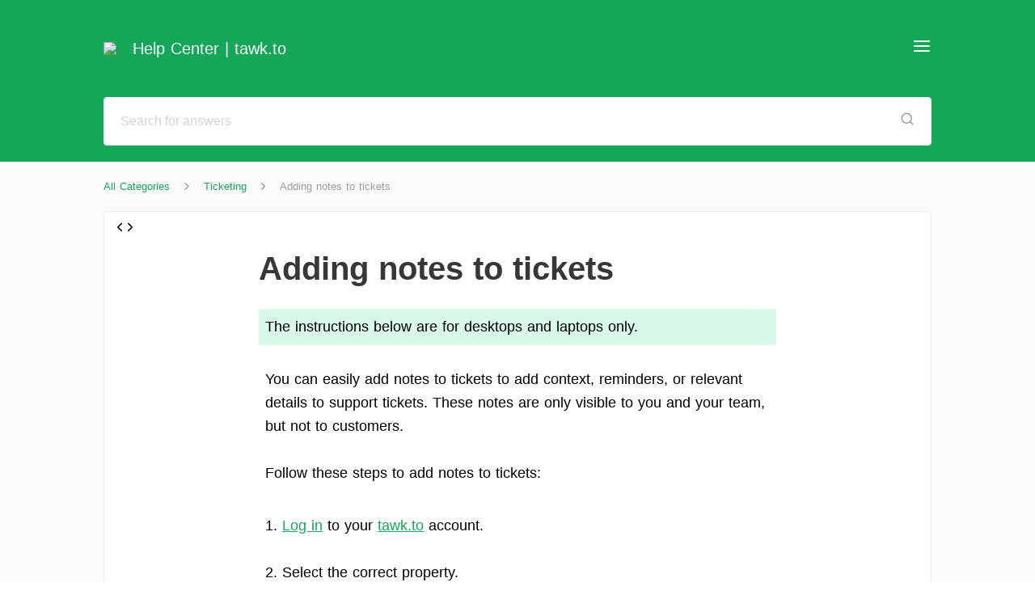

--- FILE ---
content_type: text/html; charset=utf-8
request_url: https://help.tawk.to/article/adding-notes-to-tickets
body_size: 24320
content:
<!doctype html>
<html data-n-head-ssr lang="en-us" dir="ltr" data-n-head="%7B%22lang%22:%7B%22ssr%22:%22en-us%22%7D,%22dir%22:%7B%22ssr%22:%22ltr%22%7D%7D">
  <head >
    <title>Help Center | tawk.to | Adding notes to tickets</title><meta data-n-head="ssr" charset="utf-8"><meta data-n-head="ssr" name="viewport" content="width=device-width, initial-scale=1"><meta data-n-head="ssr" data-hid="viewport" name="viewport" content="width=device-width, initial-scale=1, maximum-scale=1.0, user-scalable=no"><meta data-n-head="ssr" data-hid="og:image" name="og:image" property="og:image" content="https://tawk.link/521727297ca1334016000005/kb/banner/social/aizMKkbzfo.png"><meta data-n-head="ssr" data-hid="og:title" name="og:title" content="Help Center | tawk.to | Adding notes to tickets"><meta data-n-head="ssr" data-hid="description" name="description" content="Add private notes to tawk.to support tickets to share internal updates with your team. Notes are not visible to customers and help streamline collaboration."><meta data-n-head="ssr" data-hid="og:description" name="og:description" content="Add private notes to tawk.to support tickets to share internal updates with your team. Notes are not visible to customers and help streamline collaboration."><link data-n-head="ssr" rel="shortcut icon" href="https://tawk.link/thumb/521727297ca1334016000005/kb/icon/zQLNIxZuYU.png?width=32&amp;height=32" type="image/png"><link data-n-head="ssr" rel="apple-touch-icon" href="https://tawk.link/thumb/521727297ca1334016000005/kb/icon/zQLNIxZuYU.png?width=32&amp;height=32"><link rel="preload" href="/_nuxt/runtime.dcd1731.js" as="script"><link rel="preload" href="/_nuxt/commons/app.92d3e63.js" as="script"><link rel="preload" href="/_nuxt/vendors~app.7ae2571.js" as="script"><link rel="preload" href="/_nuxt/app.e3da30c.js" as="script"><link rel="preload" href="/_nuxt/commons/lang.article.id~article.id.7501d81.js" as="script"><link rel="preload" href="/_nuxt/pages/article/_id.747c6a4.js" as="script"><link rel="preload" href="/_nuxt/commons/5dd5409e.c9dd54f.js" as="script"><link rel="preload" href="/_nuxt/commons/7d774c82.a5b7472.js" as="script"><link rel="preload" href="/_nuxt/commons/6ee674b2.e9e5782.js" as="script"><style data-vue-ssr-id="2998b330:0 3191d5ad:0 20f4381e:0 63026ce1:0 63472785:0 4e67eea0:0 45df6fc6:0 e363451a:0 530409f4:0 2ca533d5:0">html{word-spacing:1px;-ms-text-size-adjust:100%;-webkit-text-size-adjust:100%;-moz-osx-font-smoothing:grayscale;-webkit-font-smoothing:antialiased;box-sizing:border-box}body{overflow:hidden;overflow-y:auto;font-size:15px;line-height:1.618}*,:after,:before{box-sizing:border-box;margin:0}a{text-decoration:none;color:inherit}.pagination-wrapper .vue-ads-flex{display:flex;justify-content:space-between;align-items:center}.page-enter-active,.page-leave-active{transition:opacity .2s ease}.page-enter,.page-leave-to{opacity:0}.modal-backdrop{position:fixed;top:0;bottom:0;left:0;right:0;background-color:rgba(55,55,55,.35);display:flex;justify-content:center;align-items:center;z-index:2000000000}.message-us:hover{text-decoration:underline}.btn{border:0;padding:8px;border-radius:2px;box-shadow:none}.btn,.btn:focus{outline:0}@media only screen and (max-width:767px){#rc-imageselect{transform:scale(.77);-webkit-transform:scale(.77)}.rtl #rc-imageselect{transform-origin:right;-webkit-transform-origin:right}}
.nuxt-progress{position:fixed;top:0;left:0;right:0;height:2px;width:0;opacity:1;transition:width .1s,opacity .4s;background-color:#fff;z-index:999999}.nuxt-progress.nuxt-progress-notransition{transition:none}.nuxt-progress-failed{background-color:red}
.dropdown .dropdown-toggle{display:-moz-flex;display:flex;-moz-align-items:center;align-items:center}.rtl .caret{margin-right:10px}.ltr .caret{margin-left:10px}.input-text{font-family:inherit;border-radius:4px;outline:0;background:#fff;border:1px solid #eee;padding:13px 20px;color:#373737;font-size:16px;height:45px;width:100%}.input-text::-webkit-input-placeholder{color:#d3d3d3}.input-text:-moz-placeholder,.input-text::-moz-placeholder{color:#d3d3d3}.input-text:-ms-input-placeholder{color:#d3d3d3}@font-face{font-family:cat-icon;src:url(/_nuxt/fonts/icons.27b7752.woff) format("woff"),url(/_nuxt/fonts/icons.c46017e.ttf) format("truetype"),url(/_nuxt/img/icons.1e59ce6.svg#cat-icon) format("svg");font-weight:400;font-style:normal;font-display:swap}.kb-icon{font-family:cat-icon;font-size:1.125rem;color:inherit;text-decoration:inherit;text-rendering:optimizeLegibility;text-transform:none;font-style:normal;display:inline-block;margin:0 .2em;width:1em;text-align:center}.kb-icon-xsmall{font-size:.75rem}.kb-icon-small{font-size:.812rem}.kb-icon-medium{font-size:.937rem}.kb-icon-large{font-size:1.25rem}.kb-icon-xlarge{font-size:2rem}.kb-icon-xxlarge{font-size:3rem}.kb-icon-activity:before{content:"\e900"}.kb-icon-airplay:before{content:"\e901"}.kb-icon-alert-circle:before{content:"\e902"}.kb-icon-alert-octagon:before{content:"\e903"}.kb-icon-alert-triangle:before{content:"\e904"}.kb-icon-align-center:before{content:"\e905"}.kb-icon-align-justify:before{content:"\e906"}.kb-icon-align-left:before{content:"\e907"}.kb-icon-align-right:before{content:"\e908"}.kb-icon-anchor:before{content:"\e909"}.kb-icon-aperture:before{content:"\e90a"}.kb-icon-archive:before{content:"\e90b"}.kb-icon-arrow-down:before{content:"\e90c"}.kb-icon-arrow-down-circle:before{content:"\e90d"}.kb-icon-arrow-down-left:before{content:"\e90e"}.kb-icon-arrow-down-right:before{content:"\e90f"}.kb-icon-arrow-left:before{content:"\e910"}.kb-icon-arrow-left-circle:before{content:"\e911"}.kb-icon-arrow-right:before{content:"\e912"}.kb-icon-arrow-right-circle:before{content:"\e913"}.kb-icon-arrow-up:before{content:"\e914"}.kb-icon-arrow-up-circle:before{content:"\e915"}.kb-icon-arrow-up-left:before{content:"\e916"}.kb-icon-arrow-up-right:before{content:"\e917"}.kb-icon-at-sign:before{content:"\e918"}.kb-icon-award:before{content:"\e919"}.kb-icon-bar-chart:before{content:"\e91a"}.kb-icon-bar-chart-2:before{content:"\e91b"}.kb-icon-battery:before{content:"\e91c"}.kb-icon-battery-charging:before{content:"\e91d"}.kb-icon-bell:before{content:"\e91e"}.kb-icon-bell-off:before{content:"\e91f"}.kb-icon-bluetooth:before{content:"\e920"}.kb-icon-bold:before{content:"\e921"}.kb-icon-book:before{content:"\e922"}.kb-icon-book-open:before{content:"\e923"}.kb-icon-bookmark:before{content:"\e924"}.kb-icon-box:before{content:"\e925"}.kb-icon-briefcase:before{content:"\e926"}.kb-icon-calendar:before{content:"\e927"}.kb-icon-camera:before{content:"\e928"}.kb-icon-camera-off:before{content:"\e929"}.kb-icon-cast:before{content:"\e92a"}.kb-icon-check:before{content:"\e92b"}.kb-icon-check-circle:before{content:"\e92c"}.kb-icon-check-square:before{content:"\e92d"}.kb-icon-chevron-down:before{content:"\e92e"}.kb-icon-chevron-left:before{content:"\e92f"}.kb-icon-chevron-right:before{content:"\e930"}.kb-icon-chevron-up:before{content:"\e931"}.kb-icon-chevrons-down:before{content:"\e932"}.kb-icon-chevrons-left:before{content:"\e933"}.kb-icon-chevrons-right:before{content:"\e934"}.kb-icon-chevrons-up:before{content:"\e935"}.kb-icon-chrome:before{content:"\e936"}.kb-icon-circle:before{content:"\e937"}.kb-icon-clipboard:before{content:"\e938"}.kb-icon-clock:before{content:"\e939"}.kb-icon-cloud:before{content:"\e93a"}.kb-icon-cloud-drizzle:before{content:"\e93b"}.kb-icon-cloud-lightning:before{content:"\e93c"}.kb-icon-cloud-off:before{content:"\e93d"}.kb-icon-cloud-rain:before{content:"\e93e"}.kb-icon-cloud-snow:before{content:"\e93f"}.kb-icon-code:before{content:"\e940"}.kb-icon-codepen:before{content:"\e941"}.kb-icon-command:before{content:"\e942"}.kb-icon-compass:before{content:"\e943"}.kb-icon-copy:before{content:"\e944"}.kb-icon-corner-down-left:before{content:"\e945"}.kb-icon-corner-down-right:before{content:"\e946"}.kb-icon-corner-left-down:before{content:"\e947"}.kb-icon-corner-left-up:before{content:"\e948"}.kb-icon-corner-right-down:before{content:"\e949"}.kb-icon-corner-right-up:before{content:"\e94a"}.kb-icon-corner-up-left:before{content:"\e94b"}.kb-icon-corner-up-right:before{content:"\e94c"}.kb-icon-cpu:before{content:"\e94d"}.kb-icon-credit-card:before{content:"\e94e"}.kb-icon-crop:before{content:"\e94f"}.kb-icon-crosshair:before{content:"\e950"}.kb-icon-database:before{content:"\e951"}.kb-icon-delete:before{content:"\e952"}.kb-icon-disc:before{content:"\e953"}.kb-icon-dollar-sign:before{content:"\e954"}.kb-icon-download:before{content:"\e955"}.kb-icon-download-cloud:before{content:"\e956"}.kb-icon-droplet:before{content:"\e957"}.kb-icon-edit:before{content:"\e958"}.kb-icon-edit-2:before{content:"\e959"}.kb-icon-edit-3:before{content:"\e95a"}.kb-icon-external-link:before{content:"\e95b"}.kb-icon-eye:before{content:"\e95c"}.kb-icon-eye-off:before{content:"\e95d"}.kb-icon-facebook:before{content:"\e95e"}.kb-icon-fast-forward:before{content:"\e95f"}.kb-icon-feather:before{content:"\e960"}.kb-icon-file:before{content:"\e961"}.kb-icon-file-minus:before{content:"\e962"}.kb-icon-file-plus:before{content:"\e963"}.kb-icon-file-text:before{content:"\e964"}.kb-icon-film:before{content:"\e965"}.kb-icon-filter:before{content:"\e966"}.kb-icon-flag:before{content:"\e967"}.kb-icon-folder:before{content:"\e968"}.kb-icon-folder-minus:before{content:"\e969"}.kb-icon-folder-plus:before{content:"\e96a"}.kb-icon-gift:before{content:"\e96b"}.kb-icon-git-branch:before{content:"\e96c"}.kb-icon-git-commit:before{content:"\e96d"}.kb-icon-git-merge:before{content:"\e96e"}.kb-icon-git-pull-request:before{content:"\e96f"}.kb-icon-github:before{content:"\e970"}.kb-icon-gitlab:before{content:"\e971"}.kb-icon-globe:before{content:"\e972"}.kb-icon-grid:before{content:"\e973"}.kb-icon-hard-drive:before{content:"\e974"}.kb-icon-hash:before{content:"\e975"}.kb-icon-headphones:before{content:"\e976"}.kb-icon-heart:before{content:"\e977"}.kb-icon-help-circle:before{content:"\e978"}.kb-icon-home:before{content:"\e979"}.kb-icon-image:before{content:"\e97a"}.kb-icon-inbox:before{content:"\e97b"}.kb-icon-info:before{content:"\e97c"}.kb-icon-instagram:before{content:"\e97d"}.kb-icon-italic:before{content:"\e97e"}.kb-icon-layers:before{content:"\e97f"}.kb-icon-layout:before{content:"\e980"}.kb-icon-life-buoy:before{content:"\e981"}.kb-icon-link:before{content:"\e982"}.kb-icon-link-2:before{content:"\e983"}.kb-icon-linkedin:before{content:"\e984"}.kb-icon-list:before{content:"\e985"}.kb-icon-loader:before{content:"\e986"}.kb-icon-lock:before{content:"\e987"}.kb-icon-log-in:before{content:"\e988"}.kb-icon-log-out:before{content:"\e989"}.kb-icon-mail:before{content:"\e98a"}.kb-icon-map:before{content:"\e98b"}.kb-icon-map-pin:before{content:"\e98c"}.kb-icon-maximize:before{content:"\e98d"}.kb-icon-maximize-2:before{content:"\e98e"}.kb-icon-menu:before{content:"\e98f"}.kb-icon-message-circle:before{content:"\e990"}.kb-icon-message-square:before{content:"\e991"}.kb-icon-mic:before{content:"\e992"}.kb-icon-mic-off:before{content:"\e993"}.kb-icon-minimize:before{content:"\e994"}.kb-icon-minimize-2:before{content:"\e995"}.kb-icon-minus:before{content:"\e996"}.kb-icon-minus-circle:before{content:"\e997"}.kb-icon-minus-square:before{content:"\e998"}.kb-icon-monitor:before{content:"\e999"}.kb-icon-moon:before{content:"\e99a"}.kb-icon-more-horizontal:before{content:"\e99b"}.kb-icon-more-vertical:before{content:"\e99c"}.kb-icon-move:before{content:"\e99d"}.kb-icon-music:before{content:"\e99e"}.kb-icon-navigation:before{content:"\e99f"}.kb-icon-navigation-2:before{content:"\e9a0"}.kb-icon-octagon:before{content:"\e9a1"}.kb-icon-package:before{content:"\e9a2"}.kb-icon-paperclip:before{content:"\e9a3"}.kb-icon-pause:before{content:"\e9a4"}.kb-icon-pause-circle:before{content:"\e9a5"}.kb-icon-percent:before{content:"\e9a6"}.kb-icon-phone:before{content:"\e9a7"}.kb-icon-phone-call:before{content:"\e9a8"}.kb-icon-phone-forwarded:before{content:"\e9a9"}.kb-icon-phone-incoming:before{content:"\e9aa"}.kb-icon-phone-missed:before{content:"\e9ab"}.kb-icon-phone-off:before{content:"\e9ac"}.kb-icon-phone-outgoing:before{content:"\e9ad"}.kb-icon-pie-chart:before{content:"\e9ae"}.kb-icon-play:before{content:"\e9af"}.kb-icon-play-circle:before{content:"\e9b0"}.kb-icon-plus:before{content:"\e9b1"}.kb-icon-plus-circle:before{content:"\e9b2"}.kb-icon-plus-square:before{content:"\e9b3"}.kb-icon-pocket:before{content:"\e9b4"}.kb-icon-power:before{content:"\e9b5"}.kb-icon-printer:before{content:"\e9b6"}.kb-icon-radio:before{content:"\e9b7"}.kb-icon-refresh-ccw:before{content:"\e9b8"}.kb-icon-refresh-cw:before{content:"\e9b9"}.kb-icon-repeat:before{content:"\e9ba"}.kb-icon-rewind:before{content:"\e9bb"}.kb-icon-rotate-ccw:before{content:"\e9bc"}.kb-icon-rotate-cw:before{content:"\e9bd"}.kb-icon-rss:before{content:"\e9be"}.kb-icon-save:before{content:"\e9bf"}.kb-icon-scissors:before{content:"\e9c0"}.kb-icon-search:before{content:"\e9c1"}.kb-icon-send:before{content:"\e9c2"}.kb-icon-server:before{content:"\e9c3"}.kb-icon-settings:before{content:"\e9c4"}.kb-icon-share:before{content:"\e9c5"}.kb-icon-share-2:before{content:"\e9c6"}.kb-icon-shield:before{content:"\e9c7"}.kb-icon-shield-off:before{content:"\e9c8"}.kb-icon-shopping-bag:before{content:"\e9c9"}.kb-icon-shopping-cart:before{content:"\e9ca"}.kb-icon-shuffle:before{content:"\e9cb"}.kb-icon-sidebar:before{content:"\e9cc"}.kb-icon-skip-back:before{content:"\e9cd"}.kb-icon-skip-forward:before{content:"\e9ce"}.kb-icon-slack:before{content:"\e9cf"}.kb-icon-slash:before{content:"\e9d0"}.kb-icon-sliders:before{content:"\e9d1"}.kb-icon-smartphone:before{content:"\e9d2"}.kb-icon-speaker:before{content:"\e9d3"}.kb-icon-square:before{content:"\e9d4"}.kb-icon-star:before{content:"\e9d5"}.kb-icon-stop-circle:before{content:"\e9d6"}.kb-icon-sun:before{content:"\e9d7"}.kb-icon-sunrise:before{content:"\e9d8"}.kb-icon-sunset:before{content:"\e9d9"}.kb-icon-tablet:before{content:"\e9da"}.kb-icon-tag:before{content:"\e9db"}.kb-icon-target:before{content:"\e9dc"}.kb-icon-terminal:before{content:"\e9dd"}.kb-icon-thermometer:before{content:"\e9de"}.kb-icon-thumbs-down:before{content:"\e9df"}.kb-icon-thumbs-up:before{content:"\e9e0"}.kb-icon-toggle-left:before{content:"\e9e1"}.kb-icon-toggle-right:before{content:"\e9e2"}.kb-icon-trash:before{content:"\e9e3"}.kb-icon-trash-2:before{content:"\e9e4"}.kb-icon-trending-down:before{content:"\e9e5"}.kb-icon-trending-up:before{content:"\e9e6"}.kb-icon-triangle:before{content:"\e9e7"}.kb-icon-truck:before{content:"\e9e8"}.kb-icon-tv:before{content:"\e9e9"}.kb-icon-twitter:before{content:"\e9ea"}.kb-icon-type:before{content:"\e9eb"}.kb-icon-umbrella:before{content:"\e9ec"}.kb-icon-underline:before{content:"\e9ed"}.kb-icon-unlock:before{content:"\e9ee"}.kb-icon-upload:before{content:"\e9ef"}.kb-icon-upload-cloud:before{content:"\e9f0"}.kb-icon-user:before{content:"\e9f1"}.kb-icon-user-check:before{content:"\e9f2"}.kb-icon-user-minus:before{content:"\e9f3"}.kb-icon-user-plus:before{content:"\e9f4"}.kb-icon-user-x:before{content:"\e9f5"}.kb-icon-users:before{content:"\e9f6"}.kb-icon-video:before{content:"\e9f7"}.kb-icon-video-off:before{content:"\e9f8"}.kb-icon-voicemail:before{content:"\e9f9"}.kb-icon-volume:before{content:"\e9fa"}.kb-icon-volume-1:before{content:"\e9fb"}.kb-icon-volume-2:before{content:"\e9fc"}.kb-icon-volume-x:before{content:"\e9fd"}.kb-icon-watch:before{content:"\e9fe"}.kb-icon-wifi:before{content:"\e9ff"}.kb-icon-wifi-off:before{content:"\ea00"}.kb-icon-wind:before{content:"\ea01"}.kb-icon-x:before{content:"\ea02"}.kb-icon-x-circle:before{content:"\ea03"}.kb-icon-x-square:before{content:"\ea04"}.kb-icon-youtube:before{content:"\ea05"}.kb-icon-zap:before{content:"\ea06"}.kb-icon-zap-off:before{content:"\ea07"}.kb-icon-zoom-in:before{content:"\ea08"}.kb-icon-zoom-out:before{content:"\ea09"}.kb-icon-air-balloon:before{content:"\ea0a"}.kb-icon-backpack:before{content:"\ea0b"}.kb-icon-bag-tag:before{content:"\ea0c"}.kb-icon-bed:before{content:"\ea0d"}.kb-icon-bicycle:before{content:"\ea0e"}.kb-icon-binoculars:before{content:"\ea0f"}.kb-icon-boat:before{content:"\ea10"}.kb-icon-boot:before{content:"\ea11"}.kb-icon-broom:before{content:"\ea12"}.kb-icon-bus:before{content:"\ea13"}.kb-icon-care:before{content:"\ea14"}.kb-icon-clean:before{content:"\ea15"}.kb-icon-cocktail:before{content:"\ea16"}.kb-icon-coffee:before{content:"\ea17"}.kb-icon-compass:before{content:"\ea18"}.kb-icon-dining:before{content:"\ea19"}.kb-icon-fishing:before{content:"\ea1a"}.kb-icon-flashlight:before{content:"\ea1b"}.kb-icon-footprint:before{content:"\ea1c"}.kb-icon-hi-chat:before{content:"\ea1d"}.kb-icon-hotel:before{content:"\ea1e"}.kb-icon-key:before{content:"\ea1f"}.kb-icon-luggage:before{content:"\ea20"}.kb-icon-map:before{content:"\ea21"}.kb-icon-mountain:before{content:"\ea22"}.kb-icon-no-smoking:before{content:"\ea23"}.kb-icon-open-sign:before{content:"\ea24"}.kb-icon-palm-tree:before{content:"\ea25"}.kb-icon-plane:before{content:"\ea26"}.kb-icon-popsicle:before{content:"\ea27"}.kb-icon-room-service:before{content:"\ea28"}.kb-icon-sea:before{content:"\ea29"}.kb-icon-serve-food:before{content:"\ea2a"}.kb-icon-shade:before{content:"\ea2b"}.kb-icon-shake-hands:before{content:"\ea2c"}.kb-icon-shower-drizzle:before{content:"\ea2d"}.kb-icon-shower-rain:before{content:"\ea2e"}.kb-icon-shower:before{content:"\ea2f"}.kb-icon-suitcase:before{content:"\ea30"}.kb-icon-sunglasses:before{content:"\ea31"}.kb-icon-taxi:before{content:"\ea32"}.kb-icon-towel:before{content:"\ea33"}.kb-icon-visa:before{content:"\ea34"}.kb-icon-wave:before{content:"\ea35"}#pagination-container{width:100%;background:#fff;border:1px solid #eee;padding:21px 33px;text-align:center;margin-bottom:26px;border-radius:5px}#pagination-container .page-button{font-size:16px;height:40px;padding:0 8px;margin:0;color:#9c9aa6;display:flex;align-items:center}#pagination-container .page-button.active{color:#373737;font-weight:700}#pagination-container .page-button:hover{color:var(--text-color);background:var(--primary-color);border-radius:5px}#pagination-container .page-button.disabled{cursor:default}#pagination-container .page-button.disabled:hover{color:#9c9aa6;background:inherit;border-radius:0}#pagination-container .page-button[title=next],#pagination-container .page-button[title=previous]{color:#9c9aa6 svg;color-margin-top:8px}#pagination-container .page-button[title=next]:hover,#pagination-container .page-button[title=previous]:hover{color:var(--text-color)}#pagination-container .page-button[title=next].disabled,#pagination-container .page-button[title=previous].disabled{color:#eee}#pagination-container .page-button[title=next].disabled:hover,#pagination-container .page-button[title=previous].disabled:hover{color:#eee;background:inherit}#pagination-container .vue-ads-ml-1{background:none;border:none;box-shadow:none;outline:none;cursor:pointer}@media (max-width:600px){#pagination-container{padding:20px}}.title{font-weight:700;font-size:23px}.sub-title,.title{text-align:center;color:#373737}.sub-title{font-weight:400;font-size:15px}.icon-wrapper{display:inline-flex;-moz-justify-content:center;justify-content:center}.border-color{border-color:#eee}.p-20{padding:20px}.authors-avatar{display:-moz-flex;display:flex;-moz-align-items:flex-start;align-items:flex-start}.author-avatar{width:32px;height:32px;border:1px solid #fff;position:relative;z-index:3;background:#fff;border-radius:3px}.author-avatar img{width:100%;height:100%;border-radius:3px}.author-avatar:nth-child(2){z-index:2}.author-avatar:nth-child(3){z-index:1}.grey-2{color:#9c9aa6}.ltr .ms-5{margin-left:5px}.ltr .ms-10{margin-left:10px}.ltr .authors-avatar,.ltr .me-10{margin-right:10px}.ltr .ms-20{margin-left:20px}.ltr .me-20{margin-right:20px!important}.ltr .ts{text-align:left}.ltr .te{text-align:right}.ltr .author-avatar:nth-child(2),.ltr .author-avatar:nth-child(3),.ltr .ms-10-ve{margin-left:-10px}.ltr .dropdown-menu,.ltr .pos-end{right:0}.ltr .ms-auto{margin-left:auto}.ltr .me-auto{margin-right:auto}.ltr .font-13{font-size:13px}.ltr .time{color:#9c9aa6;font-size:11px}.rtl .icon-wrapper{transform:scaleX(-1)}.rtl .me-5,.rtl .ms-5{margin-right:5px}.rtl .ms-10{margin-right:10px}.rtl .authors-avatar,.rtl .me-10{margin-left:10px}.rtl .ms-20{margin-right:20px}.rtl .me-20{margin-left:20px!important}.rtl .ts{text-align:right}.rtl .te{text-align:left}.rtl .author-avatar:nth-child(2),.rtl .author-avatar:nth-child(3),.rtl .ms-10-ve{margin-right:-10px}.rtl .dropdown-menu,.rtl .pos-end{left:0}.rtl .ms-auto{margin-right:auto}.rtl .me-auto{margin-left:auto}.rtl .font-13{font-size:15px}.rtl .time{color:#9c9aa6;font-size:13px}#body-container{min-height:100vh;flex-direction:column}#body-container,#content{background:#fafafa;display:-moz-flex;display:flex;-moz-flex-direction:column}#content{flex-direction:column;-moz-flex:1 1 auto;flex:1 1 auto}header{transition:all .5s}#kb-header{width:80%;margin:0 10%;transition:all .5s ease-in-out}#kb-header #header-top{padding:20px 0 0}#kb-header #header-top,#kb-header .logo{display:-moz-flex;display:flex;-moz-align-items:center;align-items:center}#kb-header .logo img{max-width:300px;max-height:80px}#kb-header #kb-title{font-size:20px;margin:0 20px}#kb-header .hompage-link{display:-moz-flex;display:flex;-moz-align-items:center;align-items:center}#kb-header #header-logo{height:80px}#kb-header #side-navigation-header .logo img{max-width:150px;max-height:80px}#banner-panel{transition:height 1s ease;height:auto;padding:20px 0}#banner-panel.home #search-container{margin:40px 0 170px}#banner-panel.home #banner-content{max-width:800px}#banner-panel #banner-content{width:100%;margin:0 auto;transition:all 1s ease-in-out}#banner-panel #search-input-container{max-width:100%!important}#banner-panel #banner-title{font-size:34px;padding-bottom:15px;font-weight:700;text-align:center}#banner-panel #banner-subtitle{font-size:20px;text-align:center}#banner-panel .input-text{height:60px}#kb-footer{background:#fff;padding:10px 10%;min-height:70px}#kb-footer,#kb-footer #footer-content{width:100%;display:-moz-flex;display:flex;-moz-align-items:center;align-items:center}#kb-footer #footer-content{position:relative;height:100%}#kb-footer .logo{width:30px;height:30px;-moz-flex:none;flex:none}#kb-footer .logo img{width:100%;height:100%}#kb-footer #branding{font-size:15px;color:#9c9aa6;text-align:center;-moz-flex:1 1 auto;flex:1 1 auto}#kb-footer #branding #branding-text{display:inline-block;padding:8px 15px}#kb-footer #branding #branding-text:hover{background:#fafafa;border-radius:3px}#kb-footer #branding img{margin-left:-5px;margin-right:-5px;height:3ex;width:auto;min-height:20px;min-width:20px;display:inline-block;vertical-align:middle}#kb-footer #branding #tawkto-link{direction:ltr;color:#9c9aa6;-moz-justify-content:center;justify-content:center}#kb-footer #branding #tawkto-link,#kb-footer #social-links{display:-moz-flex;display:flex;-moz-align-items:center;align-items:center}#kb-footer #social-links{position:absolute;-moz-flex:none;flex:none}#kb-footer #social-links.left{left:0}#kb-footer #social-links.right{right:0}#kb-footer #social-links .social-icon{width:40px;height:40px;display:-moz-flex;display:flex;-moz-align-items:center;align-items:center;-moz-justify-content:center;justify-content:center}#kb-footer #social-links .social-icon:hover{background:#fafafa;border-radius:3px}.dropdown-menu{position:absolute;min-width:160px;top:100%;height:0;overflow:hidden;transition:all .3s ease-out;z-index:101;box-shadow:2px 2px 7px rgba(0,0,0,.15);border-radius:5px}.dropdown-menu>ul{list-style:none;background:#fff;color:#373737;border-radius:5px;margin:10px 0 0;padding:0}.dropdown-menu>ul:after,.dropdown-menu>ul:before{display:block;width:100%;height:5px;content:""}.dropdown-menu>ul li{padding:10px 15px;cursor:pointer;transition:background-color .3s ease}.dropdown-menu>ul li:hover{background:#eee}#language-selection{position:relative}#language-selection:hover .dropdown-menu{height:auto}#page-container{height:100%;width:100%;padding:20px 0 0;-moz-flex:1 1 auto;flex:1 1 auto}#page{display:-moz-flex;display:flex;-moz-align-items:flex-start;align-items:flex-start}#page-sidebar{width:280px;border:1px solid #eee;text-align:center;margin-bottom:30px;background:#fff;position:-webkit-sticky;position:sticky;top:0;flex:none;border-radius:5px}#page-sidebar #page-sidebar-header{position:relative;padding:10px 20px 20px}.ltr #page-sidebar{margin-right:60px}.rtl #page-sidebar{margin-left:60px!important}#page-content{-moz-flex:1 1 auto;flex:1 1 auto}#page-wrapper{margin:0 auto;width:80%}#page-footer{height:300px;width:100%}#page-footer .title{color:#9c9aa6;padding:30px}.vueperslides .vueperslides__arrow{background:#fff!important;border-radius:50%;width:60px;height:60px;color:#9c9aa6;transform:translateY(-50%) translateZ(0)}.vueperslides .vueperslides__parallax-wrapper{margin:0 20px!important}.vueperslides .vueperslides__arrow svg{padding:0;width:auto;stroke-width:2px}.vueperslides .vueperslides__bullet .default{background-color:#d3d3d3;border:none;box-shadow:none;transition:.3s;width:6px;height:6px}.vueperslides .vueperslides__bullet--active .default{background-color:#9c9aa6}.vueperslides .vueperslides__arrow--next{right:-3.5em}.vueperslides .vueperslides__arrow--prev{left:-3.5em}.vueperslides.vueperslides--fixed-height{min-height:150px;height:100%;padding-bottom:4em;margin:0!important}@media (min-width:800px){.space-out .vueperslide{margin:0 auto!important}}@media (max-width:979px){#kb-header{margin:0}#kb-header,#page-wrapper{width:100%;padding:0 20px}}@media (max-width:600px){#page{flex-direction:column;align-items:center;margin:0 20px}.ltr #page-sidebar,.rtl #page-sidebar{max-width:100%;position:static;width:100%;margin:0 0 20px!important}#page-content{width:100%}#page-container{padding:20px 0 0}#kb-footer{height:100%}#kb-footer #footer-content{height:100%;flex-direction:column}#kb-footer #footer-content .logo{order:0;margin:20px 0}#kb-footer #footer-content #social-links{order:1;margin:20px 0;position:static}#kb-footer #footer-content #branding{order:2;margin:20px 0}.vueperslides__arrow--next{right:0!important}.vueperslides__arrow--prev{left:0!important}#banner-panel.home #search-container{margin:40px 0}}
.dropdown .dropdown-toggle[data-v-70d248cc]{display:-moz-flex;display:flex;-moz-align-items:center;align-items:center}.rtl .caret[data-v-70d248cc]{margin-right:10px}.ltr .caret[data-v-70d248cc]{margin-left:10px}.input-text[data-v-70d248cc]{font-family:inherit;border-radius:4px;outline:0;background:#fff;border:1px solid #eee;padding:13px 20px;color:#373737;font-size:16px;height:45px;width:100%}.input-text[data-v-70d248cc]::-webkit-input-placeholder{color:#d3d3d3}.input-text[data-v-70d248cc]:-moz-placeholder,.input-text[data-v-70d248cc]::-moz-placeholder{color:#d3d3d3}.input-text[data-v-70d248cc]:-ms-input-placeholder{color:#d3d3d3}@font-face{font-family:cat-icon;src:url(/_nuxt/fonts/icons.27b7752.woff) format("woff"),url(/_nuxt/fonts/icons.c46017e.ttf) format("truetype"),url(/_nuxt/img/icons.1e59ce6.svg#cat-icon) format("svg");font-weight:400;font-style:normal;font-display:swap}.kb-icon[data-v-70d248cc]{font-family:cat-icon;font-size:1.125rem;color:inherit;text-decoration:inherit;text-rendering:optimizeLegibility;text-transform:none;font-style:normal;display:inline-block;margin:0 .2em;width:1em;text-align:center}.kb-icon-xsmall[data-v-70d248cc]{font-size:.75rem}.kb-icon-small[data-v-70d248cc]{font-size:.812rem}.kb-icon-medium[data-v-70d248cc]{font-size:.937rem}.kb-icon-large[data-v-70d248cc]{font-size:1.25rem}.kb-icon-xlarge[data-v-70d248cc]{font-size:2rem}.kb-icon-xxlarge[data-v-70d248cc]{font-size:3rem}.kb-icon-activity[data-v-70d248cc]:before{content:"\e900"}.kb-icon-airplay[data-v-70d248cc]:before{content:"\e901"}.kb-icon-alert-circle[data-v-70d248cc]:before{content:"\e902"}.kb-icon-alert-octagon[data-v-70d248cc]:before{content:"\e903"}.kb-icon-alert-triangle[data-v-70d248cc]:before{content:"\e904"}.kb-icon-align-center[data-v-70d248cc]:before{content:"\e905"}.kb-icon-align-justify[data-v-70d248cc]:before{content:"\e906"}.kb-icon-align-left[data-v-70d248cc]:before{content:"\e907"}.kb-icon-align-right[data-v-70d248cc]:before{content:"\e908"}.kb-icon-anchor[data-v-70d248cc]:before{content:"\e909"}.kb-icon-aperture[data-v-70d248cc]:before{content:"\e90a"}.kb-icon-archive[data-v-70d248cc]:before{content:"\e90b"}.kb-icon-arrow-down[data-v-70d248cc]:before{content:"\e90c"}.kb-icon-arrow-down-circle[data-v-70d248cc]:before{content:"\e90d"}.kb-icon-arrow-down-left[data-v-70d248cc]:before{content:"\e90e"}.kb-icon-arrow-down-right[data-v-70d248cc]:before{content:"\e90f"}.kb-icon-arrow-left[data-v-70d248cc]:before{content:"\e910"}.kb-icon-arrow-left-circle[data-v-70d248cc]:before{content:"\e911"}.kb-icon-arrow-right[data-v-70d248cc]:before{content:"\e912"}.kb-icon-arrow-right-circle[data-v-70d248cc]:before{content:"\e913"}.kb-icon-arrow-up[data-v-70d248cc]:before{content:"\e914"}.kb-icon-arrow-up-circle[data-v-70d248cc]:before{content:"\e915"}.kb-icon-arrow-up-left[data-v-70d248cc]:before{content:"\e916"}.kb-icon-arrow-up-right[data-v-70d248cc]:before{content:"\e917"}.kb-icon-at-sign[data-v-70d248cc]:before{content:"\e918"}.kb-icon-award[data-v-70d248cc]:before{content:"\e919"}.kb-icon-bar-chart[data-v-70d248cc]:before{content:"\e91a"}.kb-icon-bar-chart-2[data-v-70d248cc]:before{content:"\e91b"}.kb-icon-battery[data-v-70d248cc]:before{content:"\e91c"}.kb-icon-battery-charging[data-v-70d248cc]:before{content:"\e91d"}.kb-icon-bell[data-v-70d248cc]:before{content:"\e91e"}.kb-icon-bell-off[data-v-70d248cc]:before{content:"\e91f"}.kb-icon-bluetooth[data-v-70d248cc]:before{content:"\e920"}.kb-icon-bold[data-v-70d248cc]:before{content:"\e921"}.kb-icon-book[data-v-70d248cc]:before{content:"\e922"}.kb-icon-book-open[data-v-70d248cc]:before{content:"\e923"}.kb-icon-bookmark[data-v-70d248cc]:before{content:"\e924"}.kb-icon-box[data-v-70d248cc]:before{content:"\e925"}.kb-icon-briefcase[data-v-70d248cc]:before{content:"\e926"}.kb-icon-calendar[data-v-70d248cc]:before{content:"\e927"}.kb-icon-camera[data-v-70d248cc]:before{content:"\e928"}.kb-icon-camera-off[data-v-70d248cc]:before{content:"\e929"}.kb-icon-cast[data-v-70d248cc]:before{content:"\e92a"}.kb-icon-check[data-v-70d248cc]:before{content:"\e92b"}.kb-icon-check-circle[data-v-70d248cc]:before{content:"\e92c"}.kb-icon-check-square[data-v-70d248cc]:before{content:"\e92d"}.kb-icon-chevron-down[data-v-70d248cc]:before{content:"\e92e"}.kb-icon-chevron-left[data-v-70d248cc]:before{content:"\e92f"}.kb-icon-chevron-right[data-v-70d248cc]:before{content:"\e930"}.kb-icon-chevron-up[data-v-70d248cc]:before{content:"\e931"}.kb-icon-chevrons-down[data-v-70d248cc]:before{content:"\e932"}.kb-icon-chevrons-left[data-v-70d248cc]:before{content:"\e933"}.kb-icon-chevrons-right[data-v-70d248cc]:before{content:"\e934"}.kb-icon-chevrons-up[data-v-70d248cc]:before{content:"\e935"}.kb-icon-chrome[data-v-70d248cc]:before{content:"\e936"}.kb-icon-circle[data-v-70d248cc]:before{content:"\e937"}.kb-icon-clipboard[data-v-70d248cc]:before{content:"\e938"}.kb-icon-clock[data-v-70d248cc]:before{content:"\e939"}.kb-icon-cloud[data-v-70d248cc]:before{content:"\e93a"}.kb-icon-cloud-drizzle[data-v-70d248cc]:before{content:"\e93b"}.kb-icon-cloud-lightning[data-v-70d248cc]:before{content:"\e93c"}.kb-icon-cloud-off[data-v-70d248cc]:before{content:"\e93d"}.kb-icon-cloud-rain[data-v-70d248cc]:before{content:"\e93e"}.kb-icon-cloud-snow[data-v-70d248cc]:before{content:"\e93f"}.kb-icon-code[data-v-70d248cc]:before{content:"\e940"}.kb-icon-codepen[data-v-70d248cc]:before{content:"\e941"}.kb-icon-command[data-v-70d248cc]:before{content:"\e942"}.kb-icon-compass[data-v-70d248cc]:before{content:"\e943"}.kb-icon-copy[data-v-70d248cc]:before{content:"\e944"}.kb-icon-corner-down-left[data-v-70d248cc]:before{content:"\e945"}.kb-icon-corner-down-right[data-v-70d248cc]:before{content:"\e946"}.kb-icon-corner-left-down[data-v-70d248cc]:before{content:"\e947"}.kb-icon-corner-left-up[data-v-70d248cc]:before{content:"\e948"}.kb-icon-corner-right-down[data-v-70d248cc]:before{content:"\e949"}.kb-icon-corner-right-up[data-v-70d248cc]:before{content:"\e94a"}.kb-icon-corner-up-left[data-v-70d248cc]:before{content:"\e94b"}.kb-icon-corner-up-right[data-v-70d248cc]:before{content:"\e94c"}.kb-icon-cpu[data-v-70d248cc]:before{content:"\e94d"}.kb-icon-credit-card[data-v-70d248cc]:before{content:"\e94e"}.kb-icon-crop[data-v-70d248cc]:before{content:"\e94f"}.kb-icon-crosshair[data-v-70d248cc]:before{content:"\e950"}.kb-icon-database[data-v-70d248cc]:before{content:"\e951"}.kb-icon-delete[data-v-70d248cc]:before{content:"\e952"}.kb-icon-disc[data-v-70d248cc]:before{content:"\e953"}.kb-icon-dollar-sign[data-v-70d248cc]:before{content:"\e954"}.kb-icon-download[data-v-70d248cc]:before{content:"\e955"}.kb-icon-download-cloud[data-v-70d248cc]:before{content:"\e956"}.kb-icon-droplet[data-v-70d248cc]:before{content:"\e957"}.kb-icon-edit[data-v-70d248cc]:before{content:"\e958"}.kb-icon-edit-2[data-v-70d248cc]:before{content:"\e959"}.kb-icon-edit-3[data-v-70d248cc]:before{content:"\e95a"}.kb-icon-external-link[data-v-70d248cc]:before{content:"\e95b"}.kb-icon-eye[data-v-70d248cc]:before{content:"\e95c"}.kb-icon-eye-off[data-v-70d248cc]:before{content:"\e95d"}.kb-icon-facebook[data-v-70d248cc]:before{content:"\e95e"}.kb-icon-fast-forward[data-v-70d248cc]:before{content:"\e95f"}.kb-icon-feather[data-v-70d248cc]:before{content:"\e960"}.kb-icon-file[data-v-70d248cc]:before{content:"\e961"}.kb-icon-file-minus[data-v-70d248cc]:before{content:"\e962"}.kb-icon-file-plus[data-v-70d248cc]:before{content:"\e963"}.kb-icon-file-text[data-v-70d248cc]:before{content:"\e964"}.kb-icon-film[data-v-70d248cc]:before{content:"\e965"}.kb-icon-filter[data-v-70d248cc]:before{content:"\e966"}.kb-icon-flag[data-v-70d248cc]:before{content:"\e967"}.kb-icon-folder[data-v-70d248cc]:before{content:"\e968"}.kb-icon-folder-minus[data-v-70d248cc]:before{content:"\e969"}.kb-icon-folder-plus[data-v-70d248cc]:before{content:"\e96a"}.kb-icon-gift[data-v-70d248cc]:before{content:"\e96b"}.kb-icon-git-branch[data-v-70d248cc]:before{content:"\e96c"}.kb-icon-git-commit[data-v-70d248cc]:before{content:"\e96d"}.kb-icon-git-merge[data-v-70d248cc]:before{content:"\e96e"}.kb-icon-git-pull-request[data-v-70d248cc]:before{content:"\e96f"}.kb-icon-github[data-v-70d248cc]:before{content:"\e970"}.kb-icon-gitlab[data-v-70d248cc]:before{content:"\e971"}.kb-icon-globe[data-v-70d248cc]:before{content:"\e972"}.kb-icon-grid[data-v-70d248cc]:before{content:"\e973"}.kb-icon-hard-drive[data-v-70d248cc]:before{content:"\e974"}.kb-icon-hash[data-v-70d248cc]:before{content:"\e975"}.kb-icon-headphones[data-v-70d248cc]:before{content:"\e976"}.kb-icon-heart[data-v-70d248cc]:before{content:"\e977"}.kb-icon-help-circle[data-v-70d248cc]:before{content:"\e978"}.kb-icon-home[data-v-70d248cc]:before{content:"\e979"}.kb-icon-image[data-v-70d248cc]:before{content:"\e97a"}.kb-icon-inbox[data-v-70d248cc]:before{content:"\e97b"}.kb-icon-info[data-v-70d248cc]:before{content:"\e97c"}.kb-icon-instagram[data-v-70d248cc]:before{content:"\e97d"}.kb-icon-italic[data-v-70d248cc]:before{content:"\e97e"}.kb-icon-layers[data-v-70d248cc]:before{content:"\e97f"}.kb-icon-layout[data-v-70d248cc]:before{content:"\e980"}.kb-icon-life-buoy[data-v-70d248cc]:before{content:"\e981"}.kb-icon-link[data-v-70d248cc]:before{content:"\e982"}.kb-icon-link-2[data-v-70d248cc]:before{content:"\e983"}.kb-icon-linkedin[data-v-70d248cc]:before{content:"\e984"}.kb-icon-list[data-v-70d248cc]:before{content:"\e985"}.kb-icon-loader[data-v-70d248cc]:before{content:"\e986"}.kb-icon-lock[data-v-70d248cc]:before{content:"\e987"}.kb-icon-log-in[data-v-70d248cc]:before{content:"\e988"}.kb-icon-log-out[data-v-70d248cc]:before{content:"\e989"}.kb-icon-mail[data-v-70d248cc]:before{content:"\e98a"}.kb-icon-map[data-v-70d248cc]:before{content:"\e98b"}.kb-icon-map-pin[data-v-70d248cc]:before{content:"\e98c"}.kb-icon-maximize[data-v-70d248cc]:before{content:"\e98d"}.kb-icon-maximize-2[data-v-70d248cc]:before{content:"\e98e"}.kb-icon-menu[data-v-70d248cc]:before{content:"\e98f"}.kb-icon-message-circle[data-v-70d248cc]:before{content:"\e990"}.kb-icon-message-square[data-v-70d248cc]:before{content:"\e991"}.kb-icon-mic[data-v-70d248cc]:before{content:"\e992"}.kb-icon-mic-off[data-v-70d248cc]:before{content:"\e993"}.kb-icon-minimize[data-v-70d248cc]:before{content:"\e994"}.kb-icon-minimize-2[data-v-70d248cc]:before{content:"\e995"}.kb-icon-minus[data-v-70d248cc]:before{content:"\e996"}.kb-icon-minus-circle[data-v-70d248cc]:before{content:"\e997"}.kb-icon-minus-square[data-v-70d248cc]:before{content:"\e998"}.kb-icon-monitor[data-v-70d248cc]:before{content:"\e999"}.kb-icon-moon[data-v-70d248cc]:before{content:"\e99a"}.kb-icon-more-horizontal[data-v-70d248cc]:before{content:"\e99b"}.kb-icon-more-vertical[data-v-70d248cc]:before{content:"\e99c"}.kb-icon-move[data-v-70d248cc]:before{content:"\e99d"}.kb-icon-music[data-v-70d248cc]:before{content:"\e99e"}.kb-icon-navigation[data-v-70d248cc]:before{content:"\e99f"}.kb-icon-navigation-2[data-v-70d248cc]:before{content:"\e9a0"}.kb-icon-octagon[data-v-70d248cc]:before{content:"\e9a1"}.kb-icon-package[data-v-70d248cc]:before{content:"\e9a2"}.kb-icon-paperclip[data-v-70d248cc]:before{content:"\e9a3"}.kb-icon-pause[data-v-70d248cc]:before{content:"\e9a4"}.kb-icon-pause-circle[data-v-70d248cc]:before{content:"\e9a5"}.kb-icon-percent[data-v-70d248cc]:before{content:"\e9a6"}.kb-icon-phone[data-v-70d248cc]:before{content:"\e9a7"}.kb-icon-phone-call[data-v-70d248cc]:before{content:"\e9a8"}.kb-icon-phone-forwarded[data-v-70d248cc]:before{content:"\e9a9"}.kb-icon-phone-incoming[data-v-70d248cc]:before{content:"\e9aa"}.kb-icon-phone-missed[data-v-70d248cc]:before{content:"\e9ab"}.kb-icon-phone-off[data-v-70d248cc]:before{content:"\e9ac"}.kb-icon-phone-outgoing[data-v-70d248cc]:before{content:"\e9ad"}.kb-icon-pie-chart[data-v-70d248cc]:before{content:"\e9ae"}.kb-icon-play[data-v-70d248cc]:before{content:"\e9af"}.kb-icon-play-circle[data-v-70d248cc]:before{content:"\e9b0"}.kb-icon-plus[data-v-70d248cc]:before{content:"\e9b1"}.kb-icon-plus-circle[data-v-70d248cc]:before{content:"\e9b2"}.kb-icon-plus-square[data-v-70d248cc]:before{content:"\e9b3"}.kb-icon-pocket[data-v-70d248cc]:before{content:"\e9b4"}.kb-icon-power[data-v-70d248cc]:before{content:"\e9b5"}.kb-icon-printer[data-v-70d248cc]:before{content:"\e9b6"}.kb-icon-radio[data-v-70d248cc]:before{content:"\e9b7"}.kb-icon-refresh-ccw[data-v-70d248cc]:before{content:"\e9b8"}.kb-icon-refresh-cw[data-v-70d248cc]:before{content:"\e9b9"}.kb-icon-repeat[data-v-70d248cc]:before{content:"\e9ba"}.kb-icon-rewind[data-v-70d248cc]:before{content:"\e9bb"}.kb-icon-rotate-ccw[data-v-70d248cc]:before{content:"\e9bc"}.kb-icon-rotate-cw[data-v-70d248cc]:before{content:"\e9bd"}.kb-icon-rss[data-v-70d248cc]:before{content:"\e9be"}.kb-icon-save[data-v-70d248cc]:before{content:"\e9bf"}.kb-icon-scissors[data-v-70d248cc]:before{content:"\e9c0"}.kb-icon-search[data-v-70d248cc]:before{content:"\e9c1"}.kb-icon-send[data-v-70d248cc]:before{content:"\e9c2"}.kb-icon-server[data-v-70d248cc]:before{content:"\e9c3"}.kb-icon-settings[data-v-70d248cc]:before{content:"\e9c4"}.kb-icon-share[data-v-70d248cc]:before{content:"\e9c5"}.kb-icon-share-2[data-v-70d248cc]:before{content:"\e9c6"}.kb-icon-shield[data-v-70d248cc]:before{content:"\e9c7"}.kb-icon-shield-off[data-v-70d248cc]:before{content:"\e9c8"}.kb-icon-shopping-bag[data-v-70d248cc]:before{content:"\e9c9"}.kb-icon-shopping-cart[data-v-70d248cc]:before{content:"\e9ca"}.kb-icon-shuffle[data-v-70d248cc]:before{content:"\e9cb"}.kb-icon-sidebar[data-v-70d248cc]:before{content:"\e9cc"}.kb-icon-skip-back[data-v-70d248cc]:before{content:"\e9cd"}.kb-icon-skip-forward[data-v-70d248cc]:before{content:"\e9ce"}.kb-icon-slack[data-v-70d248cc]:before{content:"\e9cf"}.kb-icon-slash[data-v-70d248cc]:before{content:"\e9d0"}.kb-icon-sliders[data-v-70d248cc]:before{content:"\e9d1"}.kb-icon-smartphone[data-v-70d248cc]:before{content:"\e9d2"}.kb-icon-speaker[data-v-70d248cc]:before{content:"\e9d3"}.kb-icon-square[data-v-70d248cc]:before{content:"\e9d4"}.kb-icon-star[data-v-70d248cc]:before{content:"\e9d5"}.kb-icon-stop-circle[data-v-70d248cc]:before{content:"\e9d6"}.kb-icon-sun[data-v-70d248cc]:before{content:"\e9d7"}.kb-icon-sunrise[data-v-70d248cc]:before{content:"\e9d8"}.kb-icon-sunset[data-v-70d248cc]:before{content:"\e9d9"}.kb-icon-tablet[data-v-70d248cc]:before{content:"\e9da"}.kb-icon-tag[data-v-70d248cc]:before{content:"\e9db"}.kb-icon-target[data-v-70d248cc]:before{content:"\e9dc"}.kb-icon-terminal[data-v-70d248cc]:before{content:"\e9dd"}.kb-icon-thermometer[data-v-70d248cc]:before{content:"\e9de"}.kb-icon-thumbs-down[data-v-70d248cc]:before{content:"\e9df"}.kb-icon-thumbs-up[data-v-70d248cc]:before{content:"\e9e0"}.kb-icon-toggle-left[data-v-70d248cc]:before{content:"\e9e1"}.kb-icon-toggle-right[data-v-70d248cc]:before{content:"\e9e2"}.kb-icon-trash[data-v-70d248cc]:before{content:"\e9e3"}.kb-icon-trash-2[data-v-70d248cc]:before{content:"\e9e4"}.kb-icon-trending-down[data-v-70d248cc]:before{content:"\e9e5"}.kb-icon-trending-up[data-v-70d248cc]:before{content:"\e9e6"}.kb-icon-triangle[data-v-70d248cc]:before{content:"\e9e7"}.kb-icon-truck[data-v-70d248cc]:before{content:"\e9e8"}.kb-icon-tv[data-v-70d248cc]:before{content:"\e9e9"}.kb-icon-twitter[data-v-70d248cc]:before{content:"\e9ea"}.kb-icon-type[data-v-70d248cc]:before{content:"\e9eb"}.kb-icon-umbrella[data-v-70d248cc]:before{content:"\e9ec"}.kb-icon-underline[data-v-70d248cc]:before{content:"\e9ed"}.kb-icon-unlock[data-v-70d248cc]:before{content:"\e9ee"}.kb-icon-upload[data-v-70d248cc]:before{content:"\e9ef"}.kb-icon-upload-cloud[data-v-70d248cc]:before{content:"\e9f0"}.kb-icon-user[data-v-70d248cc]:before{content:"\e9f1"}.kb-icon-user-check[data-v-70d248cc]:before{content:"\e9f2"}.kb-icon-user-minus[data-v-70d248cc]:before{content:"\e9f3"}.kb-icon-user-plus[data-v-70d248cc]:before{content:"\e9f4"}.kb-icon-user-x[data-v-70d248cc]:before{content:"\e9f5"}.kb-icon-users[data-v-70d248cc]:before{content:"\e9f6"}.kb-icon-video[data-v-70d248cc]:before{content:"\e9f7"}.kb-icon-video-off[data-v-70d248cc]:before{content:"\e9f8"}.kb-icon-voicemail[data-v-70d248cc]:before{content:"\e9f9"}.kb-icon-volume[data-v-70d248cc]:before{content:"\e9fa"}.kb-icon-volume-1[data-v-70d248cc]:before{content:"\e9fb"}.kb-icon-volume-2[data-v-70d248cc]:before{content:"\e9fc"}.kb-icon-volume-x[data-v-70d248cc]:before{content:"\e9fd"}.kb-icon-watch[data-v-70d248cc]:before{content:"\e9fe"}.kb-icon-wifi[data-v-70d248cc]:before{content:"\e9ff"}.kb-icon-wifi-off[data-v-70d248cc]:before{content:"\ea00"}.kb-icon-wind[data-v-70d248cc]:before{content:"\ea01"}.kb-icon-x[data-v-70d248cc]:before{content:"\ea02"}.kb-icon-x-circle[data-v-70d248cc]:before{content:"\ea03"}.kb-icon-x-square[data-v-70d248cc]:before{content:"\ea04"}.kb-icon-youtube[data-v-70d248cc]:before{content:"\ea05"}.kb-icon-zap[data-v-70d248cc]:before{content:"\ea06"}.kb-icon-zap-off[data-v-70d248cc]:before{content:"\ea07"}.kb-icon-zoom-in[data-v-70d248cc]:before{content:"\ea08"}.kb-icon-zoom-out[data-v-70d248cc]:before{content:"\ea09"}.kb-icon-air-balloon[data-v-70d248cc]:before{content:"\ea0a"}.kb-icon-backpack[data-v-70d248cc]:before{content:"\ea0b"}.kb-icon-bag-tag[data-v-70d248cc]:before{content:"\ea0c"}.kb-icon-bed[data-v-70d248cc]:before{content:"\ea0d"}.kb-icon-bicycle[data-v-70d248cc]:before{content:"\ea0e"}.kb-icon-binoculars[data-v-70d248cc]:before{content:"\ea0f"}.kb-icon-boat[data-v-70d248cc]:before{content:"\ea10"}.kb-icon-boot[data-v-70d248cc]:before{content:"\ea11"}.kb-icon-broom[data-v-70d248cc]:before{content:"\ea12"}.kb-icon-bus[data-v-70d248cc]:before{content:"\ea13"}.kb-icon-care[data-v-70d248cc]:before{content:"\ea14"}.kb-icon-clean[data-v-70d248cc]:before{content:"\ea15"}.kb-icon-cocktail[data-v-70d248cc]:before{content:"\ea16"}.kb-icon-coffee[data-v-70d248cc]:before{content:"\ea17"}.kb-icon-compass[data-v-70d248cc]:before{content:"\ea18"}.kb-icon-dining[data-v-70d248cc]:before{content:"\ea19"}.kb-icon-fishing[data-v-70d248cc]:before{content:"\ea1a"}.kb-icon-flashlight[data-v-70d248cc]:before{content:"\ea1b"}.kb-icon-footprint[data-v-70d248cc]:before{content:"\ea1c"}.kb-icon-hi-chat[data-v-70d248cc]:before{content:"\ea1d"}.kb-icon-hotel[data-v-70d248cc]:before{content:"\ea1e"}.kb-icon-key[data-v-70d248cc]:before{content:"\ea1f"}.kb-icon-luggage[data-v-70d248cc]:before{content:"\ea20"}.kb-icon-map[data-v-70d248cc]:before{content:"\ea21"}.kb-icon-mountain[data-v-70d248cc]:before{content:"\ea22"}.kb-icon-no-smoking[data-v-70d248cc]:before{content:"\ea23"}.kb-icon-open-sign[data-v-70d248cc]:before{content:"\ea24"}.kb-icon-palm-tree[data-v-70d248cc]:before{content:"\ea25"}.kb-icon-plane[data-v-70d248cc]:before{content:"\ea26"}.kb-icon-popsicle[data-v-70d248cc]:before{content:"\ea27"}.kb-icon-room-service[data-v-70d248cc]:before{content:"\ea28"}.kb-icon-sea[data-v-70d248cc]:before{content:"\ea29"}.kb-icon-serve-food[data-v-70d248cc]:before{content:"\ea2a"}.kb-icon-shade[data-v-70d248cc]:before{content:"\ea2b"}.kb-icon-shake-hands[data-v-70d248cc]:before{content:"\ea2c"}.kb-icon-shower-drizzle[data-v-70d248cc]:before{content:"\ea2d"}.kb-icon-shower-rain[data-v-70d248cc]:before{content:"\ea2e"}.kb-icon-shower[data-v-70d248cc]:before{content:"\ea2f"}.kb-icon-suitcase[data-v-70d248cc]:before{content:"\ea30"}.kb-icon-sunglasses[data-v-70d248cc]:before{content:"\ea31"}.kb-icon-taxi[data-v-70d248cc]:before{content:"\ea32"}.kb-icon-towel[data-v-70d248cc]:before{content:"\ea33"}.kb-icon-visa[data-v-70d248cc]:before{content:"\ea34"}.kb-icon-wave[data-v-70d248cc]:before{content:"\ea35"}#pagination-container[data-v-70d248cc]{width:100%;background:#fff;border:1px solid #eee;padding:21px 33px;text-align:center;margin-bottom:26px;border-radius:5px}#pagination-container .page-button[data-v-70d248cc]{font-size:16px;height:40px;padding:0 8px;margin:0;color:#9c9aa6;display:flex;align-items:center}#pagination-container .page-button.active[data-v-70d248cc]{color:#373737;font-weight:700}#pagination-container .page-button[data-v-70d248cc]:hover{color:var(--text-color);background:var(--primary-color);border-radius:5px}#pagination-container .page-button.disabled[data-v-70d248cc]{cursor:default}#pagination-container .page-button.disabled[data-v-70d248cc]:hover{color:#9c9aa6;background:inherit;border-radius:0}#pagination-container .page-button[title=next][data-v-70d248cc],#pagination-container .page-button[title=previous][data-v-70d248cc]{color:#9c9aa6 svg;color-margin-top:8px}#pagination-container .page-button[title=next][data-v-70d248cc]:hover,#pagination-container .page-button[title=previous][data-v-70d248cc]:hover{color:var(--text-color)}#pagination-container .page-button[title=next].disabled[data-v-70d248cc],#pagination-container .page-button[title=previous].disabled[data-v-70d248cc]{color:#eee}#pagination-container .page-button[title=next].disabled[data-v-70d248cc]:hover,#pagination-container .page-button[title=previous].disabled[data-v-70d248cc]:hover{color:#eee;background:inherit}#pagination-container .vue-ads-ml-1[data-v-70d248cc]{background:none;border:none;box-shadow:none;outline:none;cursor:pointer}@media (max-width:600px){#pagination-container[data-v-70d248cc]{padding:20px}}.title[data-v-70d248cc]{font-weight:700;font-size:23px}.sub-title[data-v-70d248cc],.title[data-v-70d248cc]{text-align:center;color:#373737}.sub-title[data-v-70d248cc]{font-weight:400;font-size:15px}.icon-wrapper[data-v-70d248cc]{display:inline-flex;-moz-justify-content:center;justify-content:center}.border-color[data-v-70d248cc]{border-color:#eee}.p-20[data-v-70d248cc]{padding:20px}.authors-avatar[data-v-70d248cc]{display:-moz-flex;display:flex;-moz-align-items:flex-start;align-items:flex-start}.author-avatar[data-v-70d248cc]{width:32px;height:32px;border:1px solid #fff;position:relative;z-index:3;background:#fff;border-radius:3px}.author-avatar img[data-v-70d248cc]{width:100%;height:100%;border-radius:3px}.author-avatar[data-v-70d248cc]:nth-child(2){z-index:2}.author-avatar[data-v-70d248cc]:nth-child(3){z-index:1}.grey-2[data-v-70d248cc]{color:#9c9aa6}.ltr .ms-5[data-v-70d248cc]{margin-left:5px}.ltr .ms-10[data-v-70d248cc]{margin-left:10px}.ltr .authors-avatar[data-v-70d248cc],.ltr .me-10[data-v-70d248cc]{margin-right:10px}.ltr .ms-20[data-v-70d248cc]{margin-left:20px}.ltr .me-20[data-v-70d248cc]{margin-right:20px!important}.ltr .ts[data-v-70d248cc]{text-align:left}.ltr .te[data-v-70d248cc]{text-align:right}.ltr .author-avatar[data-v-70d248cc]:nth-child(2),.ltr .author-avatar[data-v-70d248cc]:nth-child(3),.ltr .ms-10-ve[data-v-70d248cc]{margin-left:-10px}.ltr .pos-end[data-v-70d248cc]{right:0}.ltr .ms-auto[data-v-70d248cc]{margin-left:auto}.ltr .me-auto[data-v-70d248cc]{margin-right:auto}.ltr .font-13[data-v-70d248cc]{font-size:13px}.ltr .time[data-v-70d248cc]{color:#9c9aa6;font-size:11px}.rtl .icon-wrapper[data-v-70d248cc]{transform:scaleX(-1)}.rtl .me-5[data-v-70d248cc],.rtl .ms-5[data-v-70d248cc]{margin-right:5px}.rtl .ms-10[data-v-70d248cc]{margin-right:10px}.rtl .authors-avatar[data-v-70d248cc],.rtl .me-10[data-v-70d248cc]{margin-left:10px}.rtl .ms-20[data-v-70d248cc]{margin-right:20px}.rtl .me-20[data-v-70d248cc]{margin-left:20px!important}.rtl .ts[data-v-70d248cc]{text-align:right}.rtl .te[data-v-70d248cc]{text-align:left}.rtl .author-avatar[data-v-70d248cc]:nth-child(2),.rtl .author-avatar[data-v-70d248cc]:nth-child(3),.rtl .ms-10-ve[data-v-70d248cc]{margin-right:-10px}.rtl .pos-end[data-v-70d248cc]{left:0}.rtl .ms-auto[data-v-70d248cc]{margin-right:auto}.rtl .me-auto[data-v-70d248cc]{margin-left:auto}.rtl .font-13[data-v-70d248cc]{font-size:15px}.rtl .time[data-v-70d248cc]{color:#9c9aa6;font-size:13px}#navigation-container[data-v-70d248cc]{-moz-flex:none;flex:none}#full-navigation[data-v-70d248cc],#navigation-container[data-v-70d248cc]{display:-moz-flex;display:flex;-moz-align-items:center;align-items:center}#full-navigation #ticket-submit-link[data-v-70d248cc]{-moz-flex:none;flex:none}#full-navigation .nav-item[data-v-70d248cc]{padding:8px 15px;border-radius:5px;transition:background-color .3s ease}#full-navigation .nav-item[data-v-70d248cc]:hover{background:hsla(0,0%,100%,.1)}#full-navigation.hideMenu[data-v-70d248cc]{position:absolute;left:-999999999px}#min-navigation-container[data-v-70d248cc]{width:0;transition:all .5s,background-color .1s ease;background:transparent;opacity:0;-moz-justify-content:flex-start;justify-content:flex-start}#min-navigation-container[data-v-70d248cc]:after{content:"";position:absolute;top:0;left:0;width:100%;height:100%;background:0 0;cursor:pointer;transition:background .3s .3s;z-index:-1}#min-navigation-container.show[data-v-70d248cc]{width:100%;opacity:1}#min-navigation-container.show[data-v-70d248cc]:after{background:rgba(0,0,0,.6);transition:background .3s 0s}#min-navigation-container .nav-item[data-v-70d248cc]{padding:15px 32px;text-decoration:none;color:inherit;display:block;transition:.3s}#min-navigation-container .nav-item[data-v-70d248cc]:hover{background:rgba(0,0,0,.1)}#min-navigation-container #language-dropdown[data-v-70d248cc]{display:-moz-flex;display:flex;-moz-align-items:center;align-items:center}#side-navigation[data-v-70d248cc]{display:-moz-flex;display:flex;-moz-flex-direction:column;flex-direction:column}#side-navigation-links[data-v-70d248cc]{overflow:auto}#side-navigation-header[data-v-70d248cc]{padding:32px;border-bottom:1px solid #ddd;display:-moz-flex;display:flex;-moz-align-items:center;align-items:center}#slide-down-language[data-v-70d248cc]{display:none}#slide-down-language.open[data-v-70d248cc]{display:block}.ltr #min-navigation-container[data-v-70d248cc]{left:-100%}.ltr #min-navigation-container.show[data-v-70d248cc]{left:0}.rtl #min-navigation-container[data-v-70d248cc]{right:-100%}.rtl #min-navigation-container.show[data-v-70d248cc]{right:0}
.dropdown .dropdown-toggle{display:-moz-flex;display:flex;-moz-align-items:center;align-items:center}.rtl .caret{margin-right:10px}.ltr .caret{margin-left:10px}.input-text{font-family:inherit;border-radius:4px;outline:0;background:#fff;border:1px solid #eee;padding:13px 20px;color:#373737;font-size:16px;height:45px;width:100%}.input-text::-webkit-input-placeholder{color:#d3d3d3}.input-text:-moz-placeholder,.input-text::-moz-placeholder{color:#d3d3d3}.input-text:-ms-input-placeholder{color:#d3d3d3}@font-face{font-family:cat-icon;src:url(/_nuxt/fonts/icons.27b7752.woff) format("woff"),url(/_nuxt/fonts/icons.c46017e.ttf) format("truetype"),url(/_nuxt/img/icons.1e59ce6.svg#cat-icon) format("svg");font-weight:400;font-style:normal;font-display:swap}.kb-icon{font-family:cat-icon;font-size:1.125rem;color:inherit;text-decoration:inherit;text-rendering:optimizeLegibility;text-transform:none;font-style:normal;display:inline-block;margin:0 .2em;width:1em;text-align:center}.kb-icon-xsmall{font-size:.75rem}.kb-icon-small{font-size:.812rem}.kb-icon-medium{font-size:.937rem}.kb-icon-large{font-size:1.25rem}.kb-icon-xlarge{font-size:2rem}.kb-icon-xxlarge{font-size:3rem}.kb-icon-activity:before{content:"\e900"}.kb-icon-airplay:before{content:"\e901"}.kb-icon-alert-circle:before{content:"\e902"}.kb-icon-alert-octagon:before{content:"\e903"}.kb-icon-alert-triangle:before{content:"\e904"}.kb-icon-align-center:before{content:"\e905"}.kb-icon-align-justify:before{content:"\e906"}.kb-icon-align-left:before{content:"\e907"}.kb-icon-align-right:before{content:"\e908"}.kb-icon-anchor:before{content:"\e909"}.kb-icon-aperture:before{content:"\e90a"}.kb-icon-archive:before{content:"\e90b"}.kb-icon-arrow-down:before{content:"\e90c"}.kb-icon-arrow-down-circle:before{content:"\e90d"}.kb-icon-arrow-down-left:before{content:"\e90e"}.kb-icon-arrow-down-right:before{content:"\e90f"}.kb-icon-arrow-left:before{content:"\e910"}.kb-icon-arrow-left-circle:before{content:"\e911"}.kb-icon-arrow-right:before{content:"\e912"}.kb-icon-arrow-right-circle:before{content:"\e913"}.kb-icon-arrow-up:before{content:"\e914"}.kb-icon-arrow-up-circle:before{content:"\e915"}.kb-icon-arrow-up-left:before{content:"\e916"}.kb-icon-arrow-up-right:before{content:"\e917"}.kb-icon-at-sign:before{content:"\e918"}.kb-icon-award:before{content:"\e919"}.kb-icon-bar-chart:before{content:"\e91a"}.kb-icon-bar-chart-2:before{content:"\e91b"}.kb-icon-battery:before{content:"\e91c"}.kb-icon-battery-charging:before{content:"\e91d"}.kb-icon-bell:before{content:"\e91e"}.kb-icon-bell-off:before{content:"\e91f"}.kb-icon-bluetooth:before{content:"\e920"}.kb-icon-bold:before{content:"\e921"}.kb-icon-book:before{content:"\e922"}.kb-icon-book-open:before{content:"\e923"}.kb-icon-bookmark:before{content:"\e924"}.kb-icon-box:before{content:"\e925"}.kb-icon-briefcase:before{content:"\e926"}.kb-icon-calendar:before{content:"\e927"}.kb-icon-camera:before{content:"\e928"}.kb-icon-camera-off:before{content:"\e929"}.kb-icon-cast:before{content:"\e92a"}.kb-icon-check:before{content:"\e92b"}.kb-icon-check-circle:before{content:"\e92c"}.kb-icon-check-square:before{content:"\e92d"}.kb-icon-chevron-down:before{content:"\e92e"}.kb-icon-chevron-left:before{content:"\e92f"}.kb-icon-chevron-right:before{content:"\e930"}.kb-icon-chevron-up:before{content:"\e931"}.kb-icon-chevrons-down:before{content:"\e932"}.kb-icon-chevrons-left:before{content:"\e933"}.kb-icon-chevrons-right:before{content:"\e934"}.kb-icon-chevrons-up:before{content:"\e935"}.kb-icon-chrome:before{content:"\e936"}.kb-icon-circle:before{content:"\e937"}.kb-icon-clipboard:before{content:"\e938"}.kb-icon-clock:before{content:"\e939"}.kb-icon-cloud:before{content:"\e93a"}.kb-icon-cloud-drizzle:before{content:"\e93b"}.kb-icon-cloud-lightning:before{content:"\e93c"}.kb-icon-cloud-off:before{content:"\e93d"}.kb-icon-cloud-rain:before{content:"\e93e"}.kb-icon-cloud-snow:before{content:"\e93f"}.kb-icon-code:before{content:"\e940"}.kb-icon-codepen:before{content:"\e941"}.kb-icon-command:before{content:"\e942"}.kb-icon-compass:before{content:"\e943"}.kb-icon-copy:before{content:"\e944"}.kb-icon-corner-down-left:before{content:"\e945"}.kb-icon-corner-down-right:before{content:"\e946"}.kb-icon-corner-left-down:before{content:"\e947"}.kb-icon-corner-left-up:before{content:"\e948"}.kb-icon-corner-right-down:before{content:"\e949"}.kb-icon-corner-right-up:before{content:"\e94a"}.kb-icon-corner-up-left:before{content:"\e94b"}.kb-icon-corner-up-right:before{content:"\e94c"}.kb-icon-cpu:before{content:"\e94d"}.kb-icon-credit-card:before{content:"\e94e"}.kb-icon-crop:before{content:"\e94f"}.kb-icon-crosshair:before{content:"\e950"}.kb-icon-database:before{content:"\e951"}.kb-icon-delete:before{content:"\e952"}.kb-icon-disc:before{content:"\e953"}.kb-icon-dollar-sign:before{content:"\e954"}.kb-icon-download:before{content:"\e955"}.kb-icon-download-cloud:before{content:"\e956"}.kb-icon-droplet:before{content:"\e957"}.kb-icon-edit:before{content:"\e958"}.kb-icon-edit-2:before{content:"\e959"}.kb-icon-edit-3:before{content:"\e95a"}.kb-icon-external-link:before{content:"\e95b"}.kb-icon-eye:before{content:"\e95c"}.kb-icon-eye-off:before{content:"\e95d"}.kb-icon-facebook:before{content:"\e95e"}.kb-icon-fast-forward:before{content:"\e95f"}.kb-icon-feather:before{content:"\e960"}.kb-icon-file:before{content:"\e961"}.kb-icon-file-minus:before{content:"\e962"}.kb-icon-file-plus:before{content:"\e963"}.kb-icon-file-text:before{content:"\e964"}.kb-icon-film:before{content:"\e965"}.kb-icon-filter:before{content:"\e966"}.kb-icon-flag:before{content:"\e967"}.kb-icon-folder:before{content:"\e968"}.kb-icon-folder-minus:before{content:"\e969"}.kb-icon-folder-plus:before{content:"\e96a"}.kb-icon-gift:before{content:"\e96b"}.kb-icon-git-branch:before{content:"\e96c"}.kb-icon-git-commit:before{content:"\e96d"}.kb-icon-git-merge:before{content:"\e96e"}.kb-icon-git-pull-request:before{content:"\e96f"}.kb-icon-github:before{content:"\e970"}.kb-icon-gitlab:before{content:"\e971"}.kb-icon-globe:before{content:"\e972"}.kb-icon-grid:before{content:"\e973"}.kb-icon-hard-drive:before{content:"\e974"}.kb-icon-hash:before{content:"\e975"}.kb-icon-headphones:before{content:"\e976"}.kb-icon-heart:before{content:"\e977"}.kb-icon-help-circle:before{content:"\e978"}.kb-icon-home:before{content:"\e979"}.kb-icon-image:before{content:"\e97a"}.kb-icon-inbox:before{content:"\e97b"}.kb-icon-info:before{content:"\e97c"}.kb-icon-instagram:before{content:"\e97d"}.kb-icon-italic:before{content:"\e97e"}.kb-icon-layers:before{content:"\e97f"}.kb-icon-layout:before{content:"\e980"}.kb-icon-life-buoy:before{content:"\e981"}.kb-icon-link:before{content:"\e982"}.kb-icon-link-2:before{content:"\e983"}.kb-icon-linkedin:before{content:"\e984"}.kb-icon-list:before{content:"\e985"}.kb-icon-loader:before{content:"\e986"}.kb-icon-lock:before{content:"\e987"}.kb-icon-log-in:before{content:"\e988"}.kb-icon-log-out:before{content:"\e989"}.kb-icon-mail:before{content:"\e98a"}.kb-icon-map:before{content:"\e98b"}.kb-icon-map-pin:before{content:"\e98c"}.kb-icon-maximize:before{content:"\e98d"}.kb-icon-maximize-2:before{content:"\e98e"}.kb-icon-menu:before{content:"\e98f"}.kb-icon-message-circle:before{content:"\e990"}.kb-icon-message-square:before{content:"\e991"}.kb-icon-mic:before{content:"\e992"}.kb-icon-mic-off:before{content:"\e993"}.kb-icon-minimize:before{content:"\e994"}.kb-icon-minimize-2:before{content:"\e995"}.kb-icon-minus:before{content:"\e996"}.kb-icon-minus-circle:before{content:"\e997"}.kb-icon-minus-square:before{content:"\e998"}.kb-icon-monitor:before{content:"\e999"}.kb-icon-moon:before{content:"\e99a"}.kb-icon-more-horizontal:before{content:"\e99b"}.kb-icon-more-vertical:before{content:"\e99c"}.kb-icon-move:before{content:"\e99d"}.kb-icon-music:before{content:"\e99e"}.kb-icon-navigation:before{content:"\e99f"}.kb-icon-navigation-2:before{content:"\e9a0"}.kb-icon-octagon:before{content:"\e9a1"}.kb-icon-package:before{content:"\e9a2"}.kb-icon-paperclip:before{content:"\e9a3"}.kb-icon-pause:before{content:"\e9a4"}.kb-icon-pause-circle:before{content:"\e9a5"}.kb-icon-percent:before{content:"\e9a6"}.kb-icon-phone:before{content:"\e9a7"}.kb-icon-phone-call:before{content:"\e9a8"}.kb-icon-phone-forwarded:before{content:"\e9a9"}.kb-icon-phone-incoming:before{content:"\e9aa"}.kb-icon-phone-missed:before{content:"\e9ab"}.kb-icon-phone-off:before{content:"\e9ac"}.kb-icon-phone-outgoing:before{content:"\e9ad"}.kb-icon-pie-chart:before{content:"\e9ae"}.kb-icon-play:before{content:"\e9af"}.kb-icon-play-circle:before{content:"\e9b0"}.kb-icon-plus:before{content:"\e9b1"}.kb-icon-plus-circle:before{content:"\e9b2"}.kb-icon-plus-square:before{content:"\e9b3"}.kb-icon-pocket:before{content:"\e9b4"}.kb-icon-power:before{content:"\e9b5"}.kb-icon-printer:before{content:"\e9b6"}.kb-icon-radio:before{content:"\e9b7"}.kb-icon-refresh-ccw:before{content:"\e9b8"}.kb-icon-refresh-cw:before{content:"\e9b9"}.kb-icon-repeat:before{content:"\e9ba"}.kb-icon-rewind:before{content:"\e9bb"}.kb-icon-rotate-ccw:before{content:"\e9bc"}.kb-icon-rotate-cw:before{content:"\e9bd"}.kb-icon-rss:before{content:"\e9be"}.kb-icon-save:before{content:"\e9bf"}.kb-icon-scissors:before{content:"\e9c0"}.kb-icon-search:before{content:"\e9c1"}.kb-icon-send:before{content:"\e9c2"}.kb-icon-server:before{content:"\e9c3"}.kb-icon-settings:before{content:"\e9c4"}.kb-icon-share:before{content:"\e9c5"}.kb-icon-share-2:before{content:"\e9c6"}.kb-icon-shield:before{content:"\e9c7"}.kb-icon-shield-off:before{content:"\e9c8"}.kb-icon-shopping-bag:before{content:"\e9c9"}.kb-icon-shopping-cart:before{content:"\e9ca"}.kb-icon-shuffle:before{content:"\e9cb"}.kb-icon-sidebar:before{content:"\e9cc"}.kb-icon-skip-back:before{content:"\e9cd"}.kb-icon-skip-forward:before{content:"\e9ce"}.kb-icon-slack:before{content:"\e9cf"}.kb-icon-slash:before{content:"\e9d0"}.kb-icon-sliders:before{content:"\e9d1"}.kb-icon-smartphone:before{content:"\e9d2"}.kb-icon-speaker:before{content:"\e9d3"}.kb-icon-square:before{content:"\e9d4"}.kb-icon-star:before{content:"\e9d5"}.kb-icon-stop-circle:before{content:"\e9d6"}.kb-icon-sun:before{content:"\e9d7"}.kb-icon-sunrise:before{content:"\e9d8"}.kb-icon-sunset:before{content:"\e9d9"}.kb-icon-tablet:before{content:"\e9da"}.kb-icon-tag:before{content:"\e9db"}.kb-icon-target:before{content:"\e9dc"}.kb-icon-terminal:before{content:"\e9dd"}.kb-icon-thermometer:before{content:"\e9de"}.kb-icon-thumbs-down:before{content:"\e9df"}.kb-icon-thumbs-up:before{content:"\e9e0"}.kb-icon-toggle-left:before{content:"\e9e1"}.kb-icon-toggle-right:before{content:"\e9e2"}.kb-icon-trash:before{content:"\e9e3"}.kb-icon-trash-2:before{content:"\e9e4"}.kb-icon-trending-down:before{content:"\e9e5"}.kb-icon-trending-up:before{content:"\e9e6"}.kb-icon-triangle:before{content:"\e9e7"}.kb-icon-truck:before{content:"\e9e8"}.kb-icon-tv:before{content:"\e9e9"}.kb-icon-twitter:before{content:"\e9ea"}.kb-icon-type:before{content:"\e9eb"}.kb-icon-umbrella:before{content:"\e9ec"}.kb-icon-underline:before{content:"\e9ed"}.kb-icon-unlock:before{content:"\e9ee"}.kb-icon-upload:before{content:"\e9ef"}.kb-icon-upload-cloud:before{content:"\e9f0"}.kb-icon-user:before{content:"\e9f1"}.kb-icon-user-check:before{content:"\e9f2"}.kb-icon-user-minus:before{content:"\e9f3"}.kb-icon-user-plus:before{content:"\e9f4"}.kb-icon-user-x:before{content:"\e9f5"}.kb-icon-users:before{content:"\e9f6"}.kb-icon-video:before{content:"\e9f7"}.kb-icon-video-off:before{content:"\e9f8"}.kb-icon-voicemail:before{content:"\e9f9"}.kb-icon-volume:before{content:"\e9fa"}.kb-icon-volume-1:before{content:"\e9fb"}.kb-icon-volume-2:before{content:"\e9fc"}.kb-icon-volume-x:before{content:"\e9fd"}.kb-icon-watch:before{content:"\e9fe"}.kb-icon-wifi:before{content:"\e9ff"}.kb-icon-wifi-off:before{content:"\ea00"}.kb-icon-wind:before{content:"\ea01"}.kb-icon-x:before{content:"\ea02"}.kb-icon-x-circle:before{content:"\ea03"}.kb-icon-x-square:before{content:"\ea04"}.kb-icon-youtube:before{content:"\ea05"}.kb-icon-zap:before{content:"\ea06"}.kb-icon-zap-off:before{content:"\ea07"}.kb-icon-zoom-in:before{content:"\ea08"}.kb-icon-zoom-out:before{content:"\ea09"}.kb-icon-air-balloon:before{content:"\ea0a"}.kb-icon-backpack:before{content:"\ea0b"}.kb-icon-bag-tag:before{content:"\ea0c"}.kb-icon-bed:before{content:"\ea0d"}.kb-icon-bicycle:before{content:"\ea0e"}.kb-icon-binoculars:before{content:"\ea0f"}.kb-icon-boat:before{content:"\ea10"}.kb-icon-boot:before{content:"\ea11"}.kb-icon-broom:before{content:"\ea12"}.kb-icon-bus:before{content:"\ea13"}.kb-icon-care:before{content:"\ea14"}.kb-icon-clean:before{content:"\ea15"}.kb-icon-cocktail:before{content:"\ea16"}.kb-icon-coffee:before{content:"\ea17"}.kb-icon-compass:before{content:"\ea18"}.kb-icon-dining:before{content:"\ea19"}.kb-icon-fishing:before{content:"\ea1a"}.kb-icon-flashlight:before{content:"\ea1b"}.kb-icon-footprint:before{content:"\ea1c"}.kb-icon-hi-chat:before{content:"\ea1d"}.kb-icon-hotel:before{content:"\ea1e"}.kb-icon-key:before{content:"\ea1f"}.kb-icon-luggage:before{content:"\ea20"}.kb-icon-map:before{content:"\ea21"}.kb-icon-mountain:before{content:"\ea22"}.kb-icon-no-smoking:before{content:"\ea23"}.kb-icon-open-sign:before{content:"\ea24"}.kb-icon-palm-tree:before{content:"\ea25"}.kb-icon-plane:before{content:"\ea26"}.kb-icon-popsicle:before{content:"\ea27"}.kb-icon-room-service:before{content:"\ea28"}.kb-icon-sea:before{content:"\ea29"}.kb-icon-serve-food:before{content:"\ea2a"}.kb-icon-shade:before{content:"\ea2b"}.kb-icon-shake-hands:before{content:"\ea2c"}.kb-icon-shower-drizzle:before{content:"\ea2d"}.kb-icon-shower-rain:before{content:"\ea2e"}.kb-icon-shower:before{content:"\ea2f"}.kb-icon-suitcase:before{content:"\ea30"}.kb-icon-sunglasses:before{content:"\ea31"}.kb-icon-taxi:before{content:"\ea32"}.kb-icon-towel:before{content:"\ea33"}.kb-icon-visa:before{content:"\ea34"}.kb-icon-wave:before{content:"\ea35"}#pagination-container{width:100%;background:#fff;border:1px solid #eee;padding:21px 33px;text-align:center;margin-bottom:26px;border-radius:5px}#pagination-container .page-button{font-size:16px;height:40px;padding:0 8px;margin:0;color:#9c9aa6;display:flex;align-items:center}#pagination-container .page-button.active{color:#373737;font-weight:700}#pagination-container .page-button:hover{color:var(--text-color);background:var(--primary-color);border-radius:5px}#pagination-container .page-button.disabled{cursor:default}#pagination-container .page-button.disabled:hover{color:#9c9aa6;background:inherit;border-radius:0}#pagination-container .page-button[title=next],#pagination-container .page-button[title=previous]{color:#9c9aa6 svg;color-margin-top:8px}#pagination-container .page-button[title=next]:hover,#pagination-container .page-button[title=previous]:hover{color:var(--text-color)}#pagination-container .page-button[title=next].disabled,#pagination-container .page-button[title=previous].disabled{color:#eee}#pagination-container .page-button[title=next].disabled:hover,#pagination-container .page-button[title=previous].disabled:hover{color:#eee;background:inherit}#pagination-container .vue-ads-ml-1{background:none;border:none;box-shadow:none;outline:none;cursor:pointer}@media (max-width:600px){#pagination-container{padding:20px}}.title{font-weight:700;font-size:23px}.sub-title,.title{text-align:center;color:#373737}.sub-title{font-weight:400;font-size:15px}.icon-wrapper{display:inline-flex;-moz-justify-content:center;justify-content:center}.border-color{border-color:#eee}.p-20{padding:20px}.authors-avatar{display:-moz-flex;display:flex;-moz-align-items:flex-start;align-items:flex-start}.author-avatar{width:32px;height:32px;border:1px solid #fff;position:relative;z-index:3;background:#fff;border-radius:3px}.author-avatar img{width:100%;height:100%;border-radius:3px}.author-avatar:nth-child(2){z-index:2}.author-avatar:nth-child(3){z-index:1}.grey-2{color:#9c9aa6}.ltr .ms-5{margin-left:5px}.ltr .ms-10{margin-left:10px}#search-container #recent-list .result-item .ltr .icon,#search-container #results-list .result-item .ltr .icon,.ltr #search-container #recent-list .result-item .icon,.ltr #search-container #results-list .result-item .icon,.ltr .authors-avatar,.ltr .me-10{margin-right:10px}.ltr .ms-20{margin-left:20px}.ltr .me-20{margin-right:20px!important}.ltr .ts{text-align:left}.ltr .te{text-align:right}.ltr .author-avatar:nth-child(2),.ltr .author-avatar:nth-child(3),.ltr .ms-10-ve{margin-left:-10px}.ltr .pos-end{right:0}.ltr .ms-auto{margin-left:auto}.ltr .me-auto{margin-right:auto}#search-container #results-list .result-item .ltr .snippet,#search-container .ltr #search-results,.ltr #search-container #results-list .result-item .snippet,.ltr #search-container #search-results,.ltr .font-13{font-size:13px}.ltr .time{color:#9c9aa6;font-size:11px}.rtl .icon-wrapper{transform:scaleX(-1)}.rtl .me-5,.rtl .ms-5{margin-right:5px}.rtl .ms-10{margin-right:10px}#search-container #recent-list .result-item .rtl .icon,#search-container #results-list .result-item .rtl .icon,.rtl #search-container #recent-list .result-item .icon,.rtl #search-container #results-list .result-item .icon,.rtl .authors-avatar,.rtl .me-10{margin-left:10px}.rtl .ms-20{margin-right:20px}.rtl .me-20{margin-left:20px!important}.rtl .ts{text-align:right}.rtl .te{text-align:left}.rtl .author-avatar:nth-child(2),.rtl .author-avatar:nth-child(3),.rtl .ms-10-ve{margin-right:-10px}.rtl .pos-end{left:0}.rtl .ms-auto{margin-right:auto}.rtl .me-auto{margin-left:auto}#search-container #results-list .result-item .rtl .snippet,#search-container .rtl #search-results,.rtl #search-container #results-list .result-item .snippet,.rtl #search-container #search-results,.rtl .font-13{font-size:15px}.rtl .time{color:#9c9aa6;font-size:13px}#search-container{position:relative}#search-container #search-input-container{background:#fff;border:1px solid #eee;padding:0 20px;border-radius:4px;height:60px;min-width:200px;max-width:600px;display:-moz-flex;display:flex;-moz-align-items:center;align-items:center}#search-container #search-input-container .input-text{font-family:inherit;outline:0;padding:0;color:#373737;font-size:16px;height:58px;width:100%;border:none;-moz-flex:1 1 auto;flex:1 1 auto}#search-container #search-icon{color:#9c9aa6;-moz-flex:none;flex:none}#search-container #search-results{background:#fff;box-shadow:0 0 40px rgba(156,154,166,.15),0 1px 2px rgba(0,0,0,.15);border-radius:5px;width:100%;position:absolute;top:65px;z-index:100;color:#9c9aa6;transition:all .5s ease-in-out;max-height:100vh;overflow:auto}#search-container #results-list{list-style:none;padding:0;margin:0}#search-container #results-list .result-item{font-size:16px;color:#373737}#search-container #results-list .result-item.active-item,#search-container #results-list .result-item:hover{background:#eee}#search-container #results-list .result-item .link{padding:18px 20px;display:-moz-flex;display:flex;-moz-align-items:center;align-items:center}#search-container #results-list .result-item .highlight{font-weight:700}#search-container #results-list .result-item .snippet{margin-top:5px}#search-container #results-list .result-item .icon{color:#9c9aa6;width:24px;-moz-flex:none;flex:none;display:-moz-flex;display:flex}#search-container #results-list .result-item .icon svg{margin:0 auto}#search-container #more-results{background:#fafafa;font-size:16px;border-radius:5px 5px 0 0}#search-container #more-results .link,#search-container #more-results .more-icon{display:-moz-flex;display:flex;-moz-align-items:center;align-items:center}#search-container #more-results .more-icon{-moz-flex:none;flex:none}#search-container #more-results #enter-icon{visibility:hidden}#search-container #more-results.active-item #enter-icon,#search-container #more-results:hover #enter-icon{visibility:visible}#search-container #more-results #more-text{margin:0 10px;-moz-flex:1 1 auto;flex:1 1 auto}#search-container #search-loader{padding:18px 20px;text-align:center}#search-container #recent-list{list-style:none;padding:0;margin:0}#search-container #recent-list .result-item{font-size:16px;color:#373737}#search-container #recent-list .result-item.active-item{background:#eee}#search-container #recent-list .result-item .link{padding:18px 20px;display:-moz-flex;display:flex;-moz-align-items:center;align-items:center}#search-container #recent-list .result-item .icon{color:#9c9aa6;display:-moz-flex;display:flex;-moz-align-items:center;align-items:center;-moz-flex:none;flex:none}#search-container #recent-list .result-item:hover{background:#eee}#search-container #recent-list #recent-header{padding:18px 20px;border-radius:5px 5px 0 0;background:#fafafa;display:-moz-flex;display:flex;-moz-align-items:center;align-items:center}
.dropdown .dropdown-toggle{display:-moz-flex;display:flex;-moz-align-items:center;align-items:center}.rtl .caret{margin-right:10px}.ltr .caret{margin-left:10px}.input-text{font-family:inherit;border-radius:4px;outline:0;background:#fff;border:1px solid #eee;padding:13px 20px;color:#373737;font-size:16px;height:45px;width:100%}.input-text::-webkit-input-placeholder{color:#d3d3d3}.input-text:-moz-placeholder,.input-text::-moz-placeholder{color:#d3d3d3}.input-text:-ms-input-placeholder{color:#d3d3d3}@font-face{font-family:cat-icon;src:url(/_nuxt/fonts/icons.27b7752.woff) format("woff"),url(/_nuxt/fonts/icons.c46017e.ttf) format("truetype"),url(/_nuxt/img/icons.1e59ce6.svg#cat-icon) format("svg");font-weight:400;font-style:normal;font-display:swap}.kb-icon{font-family:cat-icon;font-size:1.125rem;color:inherit;text-decoration:inherit;text-rendering:optimizeLegibility;text-transform:none;font-style:normal;display:inline-block;margin:0 .2em;width:1em;text-align:center}.kb-icon-xsmall{font-size:.75rem}.kb-icon-small{font-size:.812rem}.kb-icon-medium{font-size:.937rem}.kb-icon-large{font-size:1.25rem}.kb-icon-xlarge{font-size:2rem}.kb-icon-xxlarge{font-size:3rem}.kb-icon-activity:before{content:"\e900"}.kb-icon-airplay:before{content:"\e901"}.kb-icon-alert-circle:before{content:"\e902"}.kb-icon-alert-octagon:before{content:"\e903"}.kb-icon-alert-triangle:before{content:"\e904"}.kb-icon-align-center:before{content:"\e905"}.kb-icon-align-justify:before{content:"\e906"}.kb-icon-align-left:before{content:"\e907"}.kb-icon-align-right:before{content:"\e908"}.kb-icon-anchor:before{content:"\e909"}.kb-icon-aperture:before{content:"\e90a"}.kb-icon-archive:before{content:"\e90b"}.kb-icon-arrow-down:before{content:"\e90c"}.kb-icon-arrow-down-circle:before{content:"\e90d"}.kb-icon-arrow-down-left:before{content:"\e90e"}.kb-icon-arrow-down-right:before{content:"\e90f"}.kb-icon-arrow-left:before{content:"\e910"}.kb-icon-arrow-left-circle:before{content:"\e911"}.kb-icon-arrow-right:before{content:"\e912"}.kb-icon-arrow-right-circle:before{content:"\e913"}.kb-icon-arrow-up:before{content:"\e914"}.kb-icon-arrow-up-circle:before{content:"\e915"}.kb-icon-arrow-up-left:before{content:"\e916"}.kb-icon-arrow-up-right:before{content:"\e917"}.kb-icon-at-sign:before{content:"\e918"}.kb-icon-award:before{content:"\e919"}.kb-icon-bar-chart:before{content:"\e91a"}.kb-icon-bar-chart-2:before{content:"\e91b"}.kb-icon-battery:before{content:"\e91c"}.kb-icon-battery-charging:before{content:"\e91d"}.kb-icon-bell:before{content:"\e91e"}.kb-icon-bell-off:before{content:"\e91f"}.kb-icon-bluetooth:before{content:"\e920"}.kb-icon-bold:before{content:"\e921"}.kb-icon-book:before{content:"\e922"}.kb-icon-book-open:before{content:"\e923"}.kb-icon-bookmark:before{content:"\e924"}.kb-icon-box:before{content:"\e925"}.kb-icon-briefcase:before{content:"\e926"}.kb-icon-calendar:before{content:"\e927"}.kb-icon-camera:before{content:"\e928"}.kb-icon-camera-off:before{content:"\e929"}.kb-icon-cast:before{content:"\e92a"}.kb-icon-check:before{content:"\e92b"}.kb-icon-check-circle:before{content:"\e92c"}.kb-icon-check-square:before{content:"\e92d"}.kb-icon-chevron-down:before{content:"\e92e"}.kb-icon-chevron-left:before{content:"\e92f"}.kb-icon-chevron-right:before{content:"\e930"}.kb-icon-chevron-up:before{content:"\e931"}.kb-icon-chevrons-down:before{content:"\e932"}.kb-icon-chevrons-left:before{content:"\e933"}.kb-icon-chevrons-right:before{content:"\e934"}.kb-icon-chevrons-up:before{content:"\e935"}.kb-icon-chrome:before{content:"\e936"}.kb-icon-circle:before{content:"\e937"}.kb-icon-clipboard:before{content:"\e938"}.kb-icon-clock:before{content:"\e939"}.kb-icon-cloud:before{content:"\e93a"}.kb-icon-cloud-drizzle:before{content:"\e93b"}.kb-icon-cloud-lightning:before{content:"\e93c"}.kb-icon-cloud-off:before{content:"\e93d"}.kb-icon-cloud-rain:before{content:"\e93e"}.kb-icon-cloud-snow:before{content:"\e93f"}.kb-icon-code:before{content:"\e940"}.kb-icon-codepen:before{content:"\e941"}.kb-icon-command:before{content:"\e942"}.kb-icon-compass:before{content:"\e943"}.kb-icon-copy:before{content:"\e944"}.kb-icon-corner-down-left:before{content:"\e945"}.kb-icon-corner-down-right:before{content:"\e946"}.kb-icon-corner-left-down:before{content:"\e947"}.kb-icon-corner-left-up:before{content:"\e948"}.kb-icon-corner-right-down:before{content:"\e949"}.kb-icon-corner-right-up:before{content:"\e94a"}.kb-icon-corner-up-left:before{content:"\e94b"}.kb-icon-corner-up-right:before{content:"\e94c"}.kb-icon-cpu:before{content:"\e94d"}.kb-icon-credit-card:before{content:"\e94e"}.kb-icon-crop:before{content:"\e94f"}.kb-icon-crosshair:before{content:"\e950"}.kb-icon-database:before{content:"\e951"}.kb-icon-delete:before{content:"\e952"}.kb-icon-disc:before{content:"\e953"}.kb-icon-dollar-sign:before{content:"\e954"}.kb-icon-download:before{content:"\e955"}.kb-icon-download-cloud:before{content:"\e956"}.kb-icon-droplet:before{content:"\e957"}.kb-icon-edit:before{content:"\e958"}.kb-icon-edit-2:before{content:"\e959"}.kb-icon-edit-3:before{content:"\e95a"}.kb-icon-external-link:before{content:"\e95b"}.kb-icon-eye:before{content:"\e95c"}.kb-icon-eye-off:before{content:"\e95d"}.kb-icon-facebook:before{content:"\e95e"}.kb-icon-fast-forward:before{content:"\e95f"}.kb-icon-feather:before{content:"\e960"}.kb-icon-file:before{content:"\e961"}.kb-icon-file-minus:before{content:"\e962"}.kb-icon-file-plus:before{content:"\e963"}.kb-icon-file-text:before{content:"\e964"}.kb-icon-film:before{content:"\e965"}.kb-icon-filter:before{content:"\e966"}.kb-icon-flag:before{content:"\e967"}.kb-icon-folder:before{content:"\e968"}.kb-icon-folder-minus:before{content:"\e969"}.kb-icon-folder-plus:before{content:"\e96a"}.kb-icon-gift:before{content:"\e96b"}.kb-icon-git-branch:before{content:"\e96c"}.kb-icon-git-commit:before{content:"\e96d"}.kb-icon-git-merge:before{content:"\e96e"}.kb-icon-git-pull-request:before{content:"\e96f"}.kb-icon-github:before{content:"\e970"}.kb-icon-gitlab:before{content:"\e971"}.kb-icon-globe:before{content:"\e972"}.kb-icon-grid:before{content:"\e973"}.kb-icon-hard-drive:before{content:"\e974"}.kb-icon-hash:before{content:"\e975"}.kb-icon-headphones:before{content:"\e976"}.kb-icon-heart:before{content:"\e977"}.kb-icon-help-circle:before{content:"\e978"}.kb-icon-home:before{content:"\e979"}.kb-icon-image:before{content:"\e97a"}.kb-icon-inbox:before{content:"\e97b"}.kb-icon-info:before{content:"\e97c"}.kb-icon-instagram:before{content:"\e97d"}.kb-icon-italic:before{content:"\e97e"}.kb-icon-layers:before{content:"\e97f"}.kb-icon-layout:before{content:"\e980"}.kb-icon-life-buoy:before{content:"\e981"}.kb-icon-link:before{content:"\e982"}.kb-icon-link-2:before{content:"\e983"}.kb-icon-linkedin:before{content:"\e984"}.kb-icon-list:before{content:"\e985"}.kb-icon-loader:before{content:"\e986"}.kb-icon-lock:before{content:"\e987"}.kb-icon-log-in:before{content:"\e988"}.kb-icon-log-out:before{content:"\e989"}.kb-icon-mail:before{content:"\e98a"}.kb-icon-map:before{content:"\e98b"}.kb-icon-map-pin:before{content:"\e98c"}.kb-icon-maximize:before{content:"\e98d"}.kb-icon-maximize-2:before{content:"\e98e"}.kb-icon-menu:before{content:"\e98f"}.kb-icon-message-circle:before{content:"\e990"}.kb-icon-message-square:before{content:"\e991"}.kb-icon-mic:before{content:"\e992"}.kb-icon-mic-off:before{content:"\e993"}.kb-icon-minimize:before{content:"\e994"}.kb-icon-minimize-2:before{content:"\e995"}.kb-icon-minus:before{content:"\e996"}.kb-icon-minus-circle:before{content:"\e997"}.kb-icon-minus-square:before{content:"\e998"}.kb-icon-monitor:before{content:"\e999"}.kb-icon-moon:before{content:"\e99a"}.kb-icon-more-horizontal:before{content:"\e99b"}.kb-icon-more-vertical:before{content:"\e99c"}.kb-icon-move:before{content:"\e99d"}.kb-icon-music:before{content:"\e99e"}.kb-icon-navigation:before{content:"\e99f"}.kb-icon-navigation-2:before{content:"\e9a0"}.kb-icon-octagon:before{content:"\e9a1"}.kb-icon-package:before{content:"\e9a2"}.kb-icon-paperclip:before{content:"\e9a3"}.kb-icon-pause:before{content:"\e9a4"}.kb-icon-pause-circle:before{content:"\e9a5"}.kb-icon-percent:before{content:"\e9a6"}.kb-icon-phone:before{content:"\e9a7"}.kb-icon-phone-call:before{content:"\e9a8"}.kb-icon-phone-forwarded:before{content:"\e9a9"}.kb-icon-phone-incoming:before{content:"\e9aa"}.kb-icon-phone-missed:before{content:"\e9ab"}.kb-icon-phone-off:before{content:"\e9ac"}.kb-icon-phone-outgoing:before{content:"\e9ad"}.kb-icon-pie-chart:before{content:"\e9ae"}.kb-icon-play:before{content:"\e9af"}.kb-icon-play-circle:before{content:"\e9b0"}.kb-icon-plus:before{content:"\e9b1"}.kb-icon-plus-circle:before{content:"\e9b2"}.kb-icon-plus-square:before{content:"\e9b3"}.kb-icon-pocket:before{content:"\e9b4"}.kb-icon-power:before{content:"\e9b5"}.kb-icon-printer:before{content:"\e9b6"}.kb-icon-radio:before{content:"\e9b7"}.kb-icon-refresh-ccw:before{content:"\e9b8"}.kb-icon-refresh-cw:before{content:"\e9b9"}.kb-icon-repeat:before{content:"\e9ba"}.kb-icon-rewind:before{content:"\e9bb"}.kb-icon-rotate-ccw:before{content:"\e9bc"}.kb-icon-rotate-cw:before{content:"\e9bd"}.kb-icon-rss:before{content:"\e9be"}.kb-icon-save:before{content:"\e9bf"}.kb-icon-scissors:before{content:"\e9c0"}.kb-icon-search:before{content:"\e9c1"}.kb-icon-send:before{content:"\e9c2"}.kb-icon-server:before{content:"\e9c3"}.kb-icon-settings:before{content:"\e9c4"}.kb-icon-share:before{content:"\e9c5"}.kb-icon-share-2:before{content:"\e9c6"}.kb-icon-shield:before{content:"\e9c7"}.kb-icon-shield-off:before{content:"\e9c8"}.kb-icon-shopping-bag:before{content:"\e9c9"}.kb-icon-shopping-cart:before{content:"\e9ca"}.kb-icon-shuffle:before{content:"\e9cb"}.kb-icon-sidebar:before{content:"\e9cc"}.kb-icon-skip-back:before{content:"\e9cd"}.kb-icon-skip-forward:before{content:"\e9ce"}.kb-icon-slack:before{content:"\e9cf"}.kb-icon-slash:before{content:"\e9d0"}.kb-icon-sliders:before{content:"\e9d1"}.kb-icon-smartphone:before{content:"\e9d2"}.kb-icon-speaker:before{content:"\e9d3"}.kb-icon-square:before{content:"\e9d4"}.kb-icon-star:before{content:"\e9d5"}.kb-icon-stop-circle:before{content:"\e9d6"}.kb-icon-sun:before{content:"\e9d7"}.kb-icon-sunrise:before{content:"\e9d8"}.kb-icon-sunset:before{content:"\e9d9"}.kb-icon-tablet:before{content:"\e9da"}.kb-icon-tag:before{content:"\e9db"}.kb-icon-target:before{content:"\e9dc"}.kb-icon-terminal:before{content:"\e9dd"}.kb-icon-thermometer:before{content:"\e9de"}.kb-icon-thumbs-down:before{content:"\e9df"}.kb-icon-thumbs-up:before{content:"\e9e0"}.kb-icon-toggle-left:before{content:"\e9e1"}.kb-icon-toggle-right:before{content:"\e9e2"}.kb-icon-trash:before{content:"\e9e3"}.kb-icon-trash-2:before{content:"\e9e4"}.kb-icon-trending-down:before{content:"\e9e5"}.kb-icon-trending-up:before{content:"\e9e6"}.kb-icon-triangle:before{content:"\e9e7"}.kb-icon-truck:before{content:"\e9e8"}.kb-icon-tv:before{content:"\e9e9"}.kb-icon-twitter:before{content:"\e9ea"}.kb-icon-type:before{content:"\e9eb"}.kb-icon-umbrella:before{content:"\e9ec"}.kb-icon-underline:before{content:"\e9ed"}.kb-icon-unlock:before{content:"\e9ee"}.kb-icon-upload:before{content:"\e9ef"}.kb-icon-upload-cloud:before{content:"\e9f0"}.kb-icon-user:before{content:"\e9f1"}.kb-icon-user-check:before{content:"\e9f2"}.kb-icon-user-minus:before{content:"\e9f3"}.kb-icon-user-plus:before{content:"\e9f4"}.kb-icon-user-x:before{content:"\e9f5"}.kb-icon-users:before{content:"\e9f6"}.kb-icon-video:before{content:"\e9f7"}.kb-icon-video-off:before{content:"\e9f8"}.kb-icon-voicemail:before{content:"\e9f9"}.kb-icon-volume:before{content:"\e9fa"}.kb-icon-volume-1:before{content:"\e9fb"}.kb-icon-volume-2:before{content:"\e9fc"}.kb-icon-volume-x:before{content:"\e9fd"}.kb-icon-watch:before{content:"\e9fe"}.kb-icon-wifi:before{content:"\e9ff"}.kb-icon-wifi-off:before{content:"\ea00"}.kb-icon-wind:before{content:"\ea01"}.kb-icon-x:before{content:"\ea02"}.kb-icon-x-circle:before{content:"\ea03"}.kb-icon-x-square:before{content:"\ea04"}.kb-icon-youtube:before{content:"\ea05"}.kb-icon-zap:before{content:"\ea06"}.kb-icon-zap-off:before{content:"\ea07"}.kb-icon-zoom-in:before{content:"\ea08"}.kb-icon-zoom-out:before{content:"\ea09"}.kb-icon-air-balloon:before{content:"\ea0a"}.kb-icon-backpack:before{content:"\ea0b"}.kb-icon-bag-tag:before{content:"\ea0c"}.kb-icon-bed:before{content:"\ea0d"}.kb-icon-bicycle:before{content:"\ea0e"}.kb-icon-binoculars:before{content:"\ea0f"}.kb-icon-boat:before{content:"\ea10"}.kb-icon-boot:before{content:"\ea11"}.kb-icon-broom:before{content:"\ea12"}.kb-icon-bus:before{content:"\ea13"}.kb-icon-care:before{content:"\ea14"}.kb-icon-clean:before{content:"\ea15"}.kb-icon-cocktail:before{content:"\ea16"}.kb-icon-coffee:before{content:"\ea17"}.kb-icon-compass:before{content:"\ea18"}.kb-icon-dining:before{content:"\ea19"}.kb-icon-fishing:before{content:"\ea1a"}.kb-icon-flashlight:before{content:"\ea1b"}.kb-icon-footprint:before{content:"\ea1c"}.kb-icon-hi-chat:before{content:"\ea1d"}.kb-icon-hotel:before{content:"\ea1e"}.kb-icon-key:before{content:"\ea1f"}.kb-icon-luggage:before{content:"\ea20"}.kb-icon-map:before{content:"\ea21"}.kb-icon-mountain:before{content:"\ea22"}.kb-icon-no-smoking:before{content:"\ea23"}.kb-icon-open-sign:before{content:"\ea24"}.kb-icon-palm-tree:before{content:"\ea25"}.kb-icon-plane:before{content:"\ea26"}.kb-icon-popsicle:before{content:"\ea27"}.kb-icon-room-service:before{content:"\ea28"}.kb-icon-sea:before{content:"\ea29"}.kb-icon-serve-food:before{content:"\ea2a"}.kb-icon-shade:before{content:"\ea2b"}.kb-icon-shake-hands:before{content:"\ea2c"}.kb-icon-shower-drizzle:before{content:"\ea2d"}.kb-icon-shower-rain:before{content:"\ea2e"}.kb-icon-shower:before{content:"\ea2f"}.kb-icon-suitcase:before{content:"\ea30"}.kb-icon-sunglasses:before{content:"\ea31"}.kb-icon-taxi:before{content:"\ea32"}.kb-icon-towel:before{content:"\ea33"}.kb-icon-visa:before{content:"\ea34"}.kb-icon-wave:before{content:"\ea35"}#pagination-container{width:100%;background:#fff;border:1px solid #eee;padding:21px 33px;text-align:center;margin-bottom:26px;border-radius:5px}#pagination-container .page-button{font-size:16px;height:40px;padding:0 8px;margin:0;color:#9c9aa6;display:flex;align-items:center}#pagination-container .page-button.active{color:#373737;font-weight:700}#pagination-container .page-button:hover{color:var(--text-color);background:var(--primary-color);border-radius:5px}#pagination-container .page-button.disabled{cursor:default}#pagination-container .page-button.disabled:hover{color:#9c9aa6;background:inherit;border-radius:0}#pagination-container .page-button[title=next],#pagination-container .page-button[title=previous]{color:#9c9aa6 svg;color-margin-top:8px}#pagination-container .page-button[title=next]:hover,#pagination-container .page-button[title=previous]:hover{color:var(--text-color)}#pagination-container .page-button[title=next].disabled,#pagination-container .page-button[title=previous].disabled{color:#eee}#pagination-container .page-button[title=next].disabled:hover,#pagination-container .page-button[title=previous].disabled:hover{color:#eee;background:inherit}#pagination-container .vue-ads-ml-1{background:none;border:none;box-shadow:none;outline:none;cursor:pointer}@media (max-width:600px){#pagination-container{padding:20px}}.title{font-weight:700;font-size:23px}.sub-title,.title{text-align:center;color:#373737}.sub-title{font-weight:400;font-size:15px}.icon-wrapper{display:inline-flex;-moz-justify-content:center;justify-content:center}.border-color{border-color:#eee}.p-20{padding:20px}.authors-avatar{display:-moz-flex;display:flex;-moz-align-items:flex-start;align-items:flex-start}.author-avatar{width:32px;height:32px;border:1px solid #fff;position:relative;z-index:3;background:#fff;border-radius:3px}.author-avatar img{width:100%;height:100%;border-radius:3px}.author-avatar:nth-child(2){z-index:2}.author-avatar:nth-child(3){z-index:1}.grey-2{color:#9c9aa6}.ltr .ms-5{margin-left:5px}.ltr .ms-10{margin-left:10px}.ltr .authors-avatar,.ltr .me-10{margin-right:10px}.ltr .ms-20{margin-left:20px}.ltr .me-20{margin-right:20px!important}.ltr .ts{text-align:left}.ltr .te{text-align:right}.ltr .author-avatar:nth-child(2),.ltr .author-avatar:nth-child(3),.ltr .ms-10-ve{margin-left:-10px}.ltr .pos-end{right:0}.ltr .ms-auto{margin-left:auto}.ltr .me-auto{margin-right:auto}.ltr .font-13{font-size:13px}.ltr .time{color:#9c9aa6;font-size:11px}.rtl .icon-wrapper{transform:scaleX(-1)}.rtl .me-5,.rtl .ms-5{margin-right:5px}.rtl .ms-10{margin-right:10px}.rtl .authors-avatar,.rtl .me-10{margin-left:10px}.rtl .ms-20{margin-right:20px}.rtl .me-20{margin-left:20px!important}.rtl .ts{text-align:right}.rtl .te{text-align:left}.rtl .author-avatar:nth-child(2),.rtl .author-avatar:nth-child(3),.rtl .ms-10-ve{margin-right:-10px}.rtl .pos-end{left:0}.rtl .ms-auto{margin-right:auto}.rtl .me-auto{margin-left:auto}.rtl .font-13{font-size:15px}.rtl .time{color:#9c9aa6;font-size:13px}.article h1{font-size:40px;color:#373737;line-height:1.5}.article .content-block{margin:20px 0}.article .article-divider{width:100%;height:1px;margin:15px 0}.article .total-articles{display:-moz-flex;display:flex;-moz-align-items:center;align-items:center}.article #feedback-container{text-align:center;margin:20px 0;background:#fff;padding:30px 0;border-radius:4px;border:1px solid #eee}.article #feedback-container #feedback-button-container{margin:20px 0}.article #feedback-container #negative-button,.article #feedback-container #positive-button{cursor:pointer;border:0;outline:0;width:90px;height:90px;background:#fafafa;border-radius:4px;display:inline-flex;align-items:center;justify-content:center}.article #feedback-container #negative-button.active,.article #feedback-container #positive-button.active{background:#f2f2f2!important}.article #feedback-container #negative-button:hover,.article #feedback-container #positive-button:hover{background:#f2f2f2}.article #feedback-container #negative-button:hover.disabled,.article #feedback-container #positive-button:hover.disabled{background:#fafafa}.article #feedback-container #negative-button img,.article #feedback-container #positive-button img{width:39px;height:39px}.article .article-card{background:#fff;border:1px solid #eee;border-radius:5px;height:100%;padding:30px 20px;text-align:left;display:block}.article .article-card:hover{border-color:var(--hover-color)!important}.article .article-card .title{padding:8px 0!important}.article .slider-container{width:calc(100% - 160px);margin:auto;height:214px}.article #next-article-container{height:100px;background:#fff;padding:0 20px;border-radius:5px;border:1px solid #eee;display:-moz-flex;display:flex;-moz-align-items:center;align-items:center}.article #next-article-container:hover{border-color:var(--border-hover)!important}.article #next-article-container .title{text-align:left;margin-top:5px}.article #next-article-container .icon-wrapper{margin-left:auto}.article #need-help-container{background:#fafafa;padding:0 25px;text-align:center;margin:20px 0}.article #article-content{background:#fff;padding:40px 20px 20px;border:1px solid #eee;border-radius:0 4px 4px 0;position:relative}.article #article-wrapper{max-width:640px;margin:0 auto}.article #info-panel-slide{position:absolute;top:10px;cursor:pointer;display:none}.article #info-panel-slide .icon-wrapper{margin:0 -5px}.article #page-content{position:relative;left:0;right:0;transition:all .2s ease-in-out;width:100%}.article #page-content.max-panel{left:-280px;flex:none}.article #page-content.max-panel #info-panel-slide{display:block}.article #page-content.max-panel #article-content{border-radius:4px}.article #page-sidebar{margin-right:0;border-radius:5px 0 0 5px;visibility:hidden}.article #page-sidebar.max-panel{visibility:visible}.article #article-details{display:-moz-flex;display:flex;-moz-align-items:center;align-items:center}@media (max-width:600px){.article #page-content{left:0!important}.article #page-sidebar{display:none;padding-bottom:0;border-radius:5px}.article #page-sidebar.max-panel{display:block}.article #info-panel-slide .toggle-icon{transform:rotate(90deg)}.article .article-sidebar-content{margin-top:10px;display:-moz-flex;display:flex;-moz-align-items:center;align-items:center}.article .article-main-category{margin-left:10px}.article .slider-container{width:100%;margin:auto;min-height:200px}}hr{border:0}hr.line-min{width:60%;margin:0 auto;border-top:1px solid}hr.line-full{width:100%;border-top:1px solid}hr.dotted-full{width:100%;border-top:1px dashed}.ltr #page-content.max-panel{left:-280px}.ltr #page-content.max-panel #info-panel-slide{left:15px}.ltr #page-content.max-panel.no-category{left:0}.ltr #page-content.max-panel.no-category #info-panel-slide{display:none}.rtl .article #page-content.max-panel{right:-280px}.rtl .article #page-content.max-panel #info-panel-slide{right:15px}.rtl .article #page-content.max-panel.no-category{right:0}.rtl .article #page-content.max-panel.no-category #info-panel-slide{display:none}.rtl .article #page-sidebar{border-radius:0 5px 5px 0;margin-left:0!important}.rtl .article #article-content{border-radius:5px 0 0 5px}.rtl .article .slider-container{direction:ltr}.rtl .article .slider-container,.rtl .article .slider-container .article-card{transform:scaleX(-1.0005) translateZ(0);-webkit-font-smoothing:subpixel-antialiased;-webkit-backface-visibility:hidden;backface-visibility:hidden;transform-style:preserve-3d}.rtl .article .slider-container .article-card{direction:rtl}@media (max-width:600px){.rtl .article #page-content{right:0!important}.rtl .article .article-main-category{margin-right:10px}.rtl .article .article-main-category .time{text-align:right}}#load-error{position:relative;color:#373737}#load-error #message-container{position:absolute;left:0;top:0;right:0}#load-error #message-container h1{font-size:36px;margin:20px 0}#load-error #message-container h3{margin:20px 0}#load-error .btn{min-width:200px;padding:10px;display:inline-block;text-align:center;background:#545454;color:#fff;margin:10px 0;cursor:pointer;font-size:16px}#load-error #generic-error-image{width:60%}#top-bar{margin-bottom:20px;display:-moz-flex;display:flex;-moz-align-items:center;align-items:center}#top-bar #info-panel-slide{display:block;position:static}#top-bar #breadcrumbs{margin-bottom:0;padding:0}@media (max-width:600px){#generic-error-image{display:none}#message-container{text-align:center;padding:0 20px}}
.dropdown .dropdown-toggle[data-v-662a7ee5]{display:-moz-flex;display:flex;-moz-align-items:center;align-items:center}.rtl .caret[data-v-662a7ee5]{margin-right:10px}.ltr .caret[data-v-662a7ee5]{margin-left:10px}.input-text[data-v-662a7ee5]{font-family:inherit;border-radius:4px;outline:0;background:#fff;border:1px solid #eee;padding:13px 20px;color:#373737;font-size:16px;height:45px;width:100%}.input-text[data-v-662a7ee5]::-webkit-input-placeholder{color:#d3d3d3}.input-text[data-v-662a7ee5]:-moz-placeholder,.input-text[data-v-662a7ee5]::-moz-placeholder{color:#d3d3d3}.input-text[data-v-662a7ee5]:-ms-input-placeholder{color:#d3d3d3}@font-face{font-family:cat-icon;src:url(/_nuxt/fonts/icons.27b7752.woff) format("woff"),url(/_nuxt/fonts/icons.c46017e.ttf) format("truetype"),url(/_nuxt/img/icons.1e59ce6.svg#cat-icon) format("svg");font-weight:400;font-style:normal;font-display:swap}.kb-icon[data-v-662a7ee5]{font-family:cat-icon;font-size:1.125rem;color:inherit;text-decoration:inherit;text-rendering:optimizeLegibility;text-transform:none;font-style:normal;display:inline-block;margin:0 .2em;width:1em;text-align:center}.kb-icon-xsmall[data-v-662a7ee5]{font-size:.75rem}.kb-icon-small[data-v-662a7ee5]{font-size:.812rem}.kb-icon-medium[data-v-662a7ee5]{font-size:.937rem}.kb-icon-large[data-v-662a7ee5]{font-size:1.25rem}.kb-icon-xlarge[data-v-662a7ee5]{font-size:2rem}.kb-icon-xxlarge[data-v-662a7ee5]{font-size:3rem}.kb-icon-activity[data-v-662a7ee5]:before{content:"\e900"}.kb-icon-airplay[data-v-662a7ee5]:before{content:"\e901"}.kb-icon-alert-circle[data-v-662a7ee5]:before{content:"\e902"}.kb-icon-alert-octagon[data-v-662a7ee5]:before{content:"\e903"}.kb-icon-alert-triangle[data-v-662a7ee5]:before{content:"\e904"}.kb-icon-align-center[data-v-662a7ee5]:before{content:"\e905"}.kb-icon-align-justify[data-v-662a7ee5]:before{content:"\e906"}.kb-icon-align-left[data-v-662a7ee5]:before{content:"\e907"}.kb-icon-align-right[data-v-662a7ee5]:before{content:"\e908"}.kb-icon-anchor[data-v-662a7ee5]:before{content:"\e909"}.kb-icon-aperture[data-v-662a7ee5]:before{content:"\e90a"}.kb-icon-archive[data-v-662a7ee5]:before{content:"\e90b"}.kb-icon-arrow-down[data-v-662a7ee5]:before{content:"\e90c"}.kb-icon-arrow-down-circle[data-v-662a7ee5]:before{content:"\e90d"}.kb-icon-arrow-down-left[data-v-662a7ee5]:before{content:"\e90e"}.kb-icon-arrow-down-right[data-v-662a7ee5]:before{content:"\e90f"}.kb-icon-arrow-left[data-v-662a7ee5]:before{content:"\e910"}.kb-icon-arrow-left-circle[data-v-662a7ee5]:before{content:"\e911"}.kb-icon-arrow-right[data-v-662a7ee5]:before{content:"\e912"}.kb-icon-arrow-right-circle[data-v-662a7ee5]:before{content:"\e913"}.kb-icon-arrow-up[data-v-662a7ee5]:before{content:"\e914"}.kb-icon-arrow-up-circle[data-v-662a7ee5]:before{content:"\e915"}.kb-icon-arrow-up-left[data-v-662a7ee5]:before{content:"\e916"}.kb-icon-arrow-up-right[data-v-662a7ee5]:before{content:"\e917"}.kb-icon-at-sign[data-v-662a7ee5]:before{content:"\e918"}.kb-icon-award[data-v-662a7ee5]:before{content:"\e919"}.kb-icon-bar-chart[data-v-662a7ee5]:before{content:"\e91a"}.kb-icon-bar-chart-2[data-v-662a7ee5]:before{content:"\e91b"}.kb-icon-battery[data-v-662a7ee5]:before{content:"\e91c"}.kb-icon-battery-charging[data-v-662a7ee5]:before{content:"\e91d"}.kb-icon-bell[data-v-662a7ee5]:before{content:"\e91e"}.kb-icon-bell-off[data-v-662a7ee5]:before{content:"\e91f"}.kb-icon-bluetooth[data-v-662a7ee5]:before{content:"\e920"}.kb-icon-bold[data-v-662a7ee5]:before{content:"\e921"}.kb-icon-book[data-v-662a7ee5]:before{content:"\e922"}.kb-icon-book-open[data-v-662a7ee5]:before{content:"\e923"}.kb-icon-bookmark[data-v-662a7ee5]:before{content:"\e924"}.kb-icon-box[data-v-662a7ee5]:before{content:"\e925"}.kb-icon-briefcase[data-v-662a7ee5]:before{content:"\e926"}.kb-icon-calendar[data-v-662a7ee5]:before{content:"\e927"}.kb-icon-camera[data-v-662a7ee5]:before{content:"\e928"}.kb-icon-camera-off[data-v-662a7ee5]:before{content:"\e929"}.kb-icon-cast[data-v-662a7ee5]:before{content:"\e92a"}.kb-icon-check[data-v-662a7ee5]:before{content:"\e92b"}.kb-icon-check-circle[data-v-662a7ee5]:before{content:"\e92c"}.kb-icon-check-square[data-v-662a7ee5]:before{content:"\e92d"}.kb-icon-chevron-down[data-v-662a7ee5]:before{content:"\e92e"}.kb-icon-chevron-left[data-v-662a7ee5]:before{content:"\e92f"}.kb-icon-chevron-right[data-v-662a7ee5]:before{content:"\e930"}.kb-icon-chevron-up[data-v-662a7ee5]:before{content:"\e931"}.kb-icon-chevrons-down[data-v-662a7ee5]:before{content:"\e932"}.kb-icon-chevrons-left[data-v-662a7ee5]:before{content:"\e933"}.kb-icon-chevrons-right[data-v-662a7ee5]:before{content:"\e934"}.kb-icon-chevrons-up[data-v-662a7ee5]:before{content:"\e935"}.kb-icon-chrome[data-v-662a7ee5]:before{content:"\e936"}.kb-icon-circle[data-v-662a7ee5]:before{content:"\e937"}.kb-icon-clipboard[data-v-662a7ee5]:before{content:"\e938"}.kb-icon-clock[data-v-662a7ee5]:before{content:"\e939"}.kb-icon-cloud[data-v-662a7ee5]:before{content:"\e93a"}.kb-icon-cloud-drizzle[data-v-662a7ee5]:before{content:"\e93b"}.kb-icon-cloud-lightning[data-v-662a7ee5]:before{content:"\e93c"}.kb-icon-cloud-off[data-v-662a7ee5]:before{content:"\e93d"}.kb-icon-cloud-rain[data-v-662a7ee5]:before{content:"\e93e"}.kb-icon-cloud-snow[data-v-662a7ee5]:before{content:"\e93f"}.kb-icon-code[data-v-662a7ee5]:before{content:"\e940"}.kb-icon-codepen[data-v-662a7ee5]:before{content:"\e941"}.kb-icon-command[data-v-662a7ee5]:before{content:"\e942"}.kb-icon-compass[data-v-662a7ee5]:before{content:"\e943"}.kb-icon-copy[data-v-662a7ee5]:before{content:"\e944"}.kb-icon-corner-down-left[data-v-662a7ee5]:before{content:"\e945"}.kb-icon-corner-down-right[data-v-662a7ee5]:before{content:"\e946"}.kb-icon-corner-left-down[data-v-662a7ee5]:before{content:"\e947"}.kb-icon-corner-left-up[data-v-662a7ee5]:before{content:"\e948"}.kb-icon-corner-right-down[data-v-662a7ee5]:before{content:"\e949"}.kb-icon-corner-right-up[data-v-662a7ee5]:before{content:"\e94a"}.kb-icon-corner-up-left[data-v-662a7ee5]:before{content:"\e94b"}.kb-icon-corner-up-right[data-v-662a7ee5]:before{content:"\e94c"}.kb-icon-cpu[data-v-662a7ee5]:before{content:"\e94d"}.kb-icon-credit-card[data-v-662a7ee5]:before{content:"\e94e"}.kb-icon-crop[data-v-662a7ee5]:before{content:"\e94f"}.kb-icon-crosshair[data-v-662a7ee5]:before{content:"\e950"}.kb-icon-database[data-v-662a7ee5]:before{content:"\e951"}.kb-icon-delete[data-v-662a7ee5]:before{content:"\e952"}.kb-icon-disc[data-v-662a7ee5]:before{content:"\e953"}.kb-icon-dollar-sign[data-v-662a7ee5]:before{content:"\e954"}.kb-icon-download[data-v-662a7ee5]:before{content:"\e955"}.kb-icon-download-cloud[data-v-662a7ee5]:before{content:"\e956"}.kb-icon-droplet[data-v-662a7ee5]:before{content:"\e957"}.kb-icon-edit[data-v-662a7ee5]:before{content:"\e958"}.kb-icon-edit-2[data-v-662a7ee5]:before{content:"\e959"}.kb-icon-edit-3[data-v-662a7ee5]:before{content:"\e95a"}.kb-icon-external-link[data-v-662a7ee5]:before{content:"\e95b"}.kb-icon-eye[data-v-662a7ee5]:before{content:"\e95c"}.kb-icon-eye-off[data-v-662a7ee5]:before{content:"\e95d"}.kb-icon-facebook[data-v-662a7ee5]:before{content:"\e95e"}.kb-icon-fast-forward[data-v-662a7ee5]:before{content:"\e95f"}.kb-icon-feather[data-v-662a7ee5]:before{content:"\e960"}.kb-icon-file[data-v-662a7ee5]:before{content:"\e961"}.kb-icon-file-minus[data-v-662a7ee5]:before{content:"\e962"}.kb-icon-file-plus[data-v-662a7ee5]:before{content:"\e963"}.kb-icon-file-text[data-v-662a7ee5]:before{content:"\e964"}.kb-icon-film[data-v-662a7ee5]:before{content:"\e965"}.kb-icon-filter[data-v-662a7ee5]:before{content:"\e966"}.kb-icon-flag[data-v-662a7ee5]:before{content:"\e967"}.kb-icon-folder[data-v-662a7ee5]:before{content:"\e968"}.kb-icon-folder-minus[data-v-662a7ee5]:before{content:"\e969"}.kb-icon-folder-plus[data-v-662a7ee5]:before{content:"\e96a"}.kb-icon-gift[data-v-662a7ee5]:before{content:"\e96b"}.kb-icon-git-branch[data-v-662a7ee5]:before{content:"\e96c"}.kb-icon-git-commit[data-v-662a7ee5]:before{content:"\e96d"}.kb-icon-git-merge[data-v-662a7ee5]:before{content:"\e96e"}.kb-icon-git-pull-request[data-v-662a7ee5]:before{content:"\e96f"}.kb-icon-github[data-v-662a7ee5]:before{content:"\e970"}.kb-icon-gitlab[data-v-662a7ee5]:before{content:"\e971"}.kb-icon-globe[data-v-662a7ee5]:before{content:"\e972"}.kb-icon-grid[data-v-662a7ee5]:before{content:"\e973"}.kb-icon-hard-drive[data-v-662a7ee5]:before{content:"\e974"}.kb-icon-hash[data-v-662a7ee5]:before{content:"\e975"}.kb-icon-headphones[data-v-662a7ee5]:before{content:"\e976"}.kb-icon-heart[data-v-662a7ee5]:before{content:"\e977"}.kb-icon-help-circle[data-v-662a7ee5]:before{content:"\e978"}.kb-icon-home[data-v-662a7ee5]:before{content:"\e979"}.kb-icon-image[data-v-662a7ee5]:before{content:"\e97a"}.kb-icon-inbox[data-v-662a7ee5]:before{content:"\e97b"}.kb-icon-info[data-v-662a7ee5]:before{content:"\e97c"}.kb-icon-instagram[data-v-662a7ee5]:before{content:"\e97d"}.kb-icon-italic[data-v-662a7ee5]:before{content:"\e97e"}.kb-icon-layers[data-v-662a7ee5]:before{content:"\e97f"}.kb-icon-layout[data-v-662a7ee5]:before{content:"\e980"}.kb-icon-life-buoy[data-v-662a7ee5]:before{content:"\e981"}.kb-icon-link[data-v-662a7ee5]:before{content:"\e982"}.kb-icon-link-2[data-v-662a7ee5]:before{content:"\e983"}.kb-icon-linkedin[data-v-662a7ee5]:before{content:"\e984"}.kb-icon-list[data-v-662a7ee5]:before{content:"\e985"}.kb-icon-loader[data-v-662a7ee5]:before{content:"\e986"}.kb-icon-lock[data-v-662a7ee5]:before{content:"\e987"}.kb-icon-log-in[data-v-662a7ee5]:before{content:"\e988"}.kb-icon-log-out[data-v-662a7ee5]:before{content:"\e989"}.kb-icon-mail[data-v-662a7ee5]:before{content:"\e98a"}.kb-icon-map[data-v-662a7ee5]:before{content:"\e98b"}.kb-icon-map-pin[data-v-662a7ee5]:before{content:"\e98c"}.kb-icon-maximize[data-v-662a7ee5]:before{content:"\e98d"}.kb-icon-maximize-2[data-v-662a7ee5]:before{content:"\e98e"}.kb-icon-menu[data-v-662a7ee5]:before{content:"\e98f"}.kb-icon-message-circle[data-v-662a7ee5]:before{content:"\e990"}.kb-icon-message-square[data-v-662a7ee5]:before{content:"\e991"}.kb-icon-mic[data-v-662a7ee5]:before{content:"\e992"}.kb-icon-mic-off[data-v-662a7ee5]:before{content:"\e993"}.kb-icon-minimize[data-v-662a7ee5]:before{content:"\e994"}.kb-icon-minimize-2[data-v-662a7ee5]:before{content:"\e995"}.kb-icon-minus[data-v-662a7ee5]:before{content:"\e996"}.kb-icon-minus-circle[data-v-662a7ee5]:before{content:"\e997"}.kb-icon-minus-square[data-v-662a7ee5]:before{content:"\e998"}.kb-icon-monitor[data-v-662a7ee5]:before{content:"\e999"}.kb-icon-moon[data-v-662a7ee5]:before{content:"\e99a"}.kb-icon-more-horizontal[data-v-662a7ee5]:before{content:"\e99b"}.kb-icon-more-vertical[data-v-662a7ee5]:before{content:"\e99c"}.kb-icon-move[data-v-662a7ee5]:before{content:"\e99d"}.kb-icon-music[data-v-662a7ee5]:before{content:"\e99e"}.kb-icon-navigation[data-v-662a7ee5]:before{content:"\e99f"}.kb-icon-navigation-2[data-v-662a7ee5]:before{content:"\e9a0"}.kb-icon-octagon[data-v-662a7ee5]:before{content:"\e9a1"}.kb-icon-package[data-v-662a7ee5]:before{content:"\e9a2"}.kb-icon-paperclip[data-v-662a7ee5]:before{content:"\e9a3"}.kb-icon-pause[data-v-662a7ee5]:before{content:"\e9a4"}.kb-icon-pause-circle[data-v-662a7ee5]:before{content:"\e9a5"}.kb-icon-percent[data-v-662a7ee5]:before{content:"\e9a6"}.kb-icon-phone[data-v-662a7ee5]:before{content:"\e9a7"}.kb-icon-phone-call[data-v-662a7ee5]:before{content:"\e9a8"}.kb-icon-phone-forwarded[data-v-662a7ee5]:before{content:"\e9a9"}.kb-icon-phone-incoming[data-v-662a7ee5]:before{content:"\e9aa"}.kb-icon-phone-missed[data-v-662a7ee5]:before{content:"\e9ab"}.kb-icon-phone-off[data-v-662a7ee5]:before{content:"\e9ac"}.kb-icon-phone-outgoing[data-v-662a7ee5]:before{content:"\e9ad"}.kb-icon-pie-chart[data-v-662a7ee5]:before{content:"\e9ae"}.kb-icon-play[data-v-662a7ee5]:before{content:"\e9af"}.kb-icon-play-circle[data-v-662a7ee5]:before{content:"\e9b0"}.kb-icon-plus[data-v-662a7ee5]:before{content:"\e9b1"}.kb-icon-plus-circle[data-v-662a7ee5]:before{content:"\e9b2"}.kb-icon-plus-square[data-v-662a7ee5]:before{content:"\e9b3"}.kb-icon-pocket[data-v-662a7ee5]:before{content:"\e9b4"}.kb-icon-power[data-v-662a7ee5]:before{content:"\e9b5"}.kb-icon-printer[data-v-662a7ee5]:before{content:"\e9b6"}.kb-icon-radio[data-v-662a7ee5]:before{content:"\e9b7"}.kb-icon-refresh-ccw[data-v-662a7ee5]:before{content:"\e9b8"}.kb-icon-refresh-cw[data-v-662a7ee5]:before{content:"\e9b9"}.kb-icon-repeat[data-v-662a7ee5]:before{content:"\e9ba"}.kb-icon-rewind[data-v-662a7ee5]:before{content:"\e9bb"}.kb-icon-rotate-ccw[data-v-662a7ee5]:before{content:"\e9bc"}.kb-icon-rotate-cw[data-v-662a7ee5]:before{content:"\e9bd"}.kb-icon-rss[data-v-662a7ee5]:before{content:"\e9be"}.kb-icon-save[data-v-662a7ee5]:before{content:"\e9bf"}.kb-icon-scissors[data-v-662a7ee5]:before{content:"\e9c0"}.kb-icon-search[data-v-662a7ee5]:before{content:"\e9c1"}.kb-icon-send[data-v-662a7ee5]:before{content:"\e9c2"}.kb-icon-server[data-v-662a7ee5]:before{content:"\e9c3"}.kb-icon-settings[data-v-662a7ee5]:before{content:"\e9c4"}.kb-icon-share[data-v-662a7ee5]:before{content:"\e9c5"}.kb-icon-share-2[data-v-662a7ee5]:before{content:"\e9c6"}.kb-icon-shield[data-v-662a7ee5]:before{content:"\e9c7"}.kb-icon-shield-off[data-v-662a7ee5]:before{content:"\e9c8"}.kb-icon-shopping-bag[data-v-662a7ee5]:before{content:"\e9c9"}.kb-icon-shopping-cart[data-v-662a7ee5]:before{content:"\e9ca"}.kb-icon-shuffle[data-v-662a7ee5]:before{content:"\e9cb"}.kb-icon-sidebar[data-v-662a7ee5]:before{content:"\e9cc"}.kb-icon-skip-back[data-v-662a7ee5]:before{content:"\e9cd"}.kb-icon-skip-forward[data-v-662a7ee5]:before{content:"\e9ce"}.kb-icon-slack[data-v-662a7ee5]:before{content:"\e9cf"}.kb-icon-slash[data-v-662a7ee5]:before{content:"\e9d0"}.kb-icon-sliders[data-v-662a7ee5]:before{content:"\e9d1"}.kb-icon-smartphone[data-v-662a7ee5]:before{content:"\e9d2"}.kb-icon-speaker[data-v-662a7ee5]:before{content:"\e9d3"}.kb-icon-square[data-v-662a7ee5]:before{content:"\e9d4"}.kb-icon-star[data-v-662a7ee5]:before{content:"\e9d5"}.kb-icon-stop-circle[data-v-662a7ee5]:before{content:"\e9d6"}.kb-icon-sun[data-v-662a7ee5]:before{content:"\e9d7"}.kb-icon-sunrise[data-v-662a7ee5]:before{content:"\e9d8"}.kb-icon-sunset[data-v-662a7ee5]:before{content:"\e9d9"}.kb-icon-tablet[data-v-662a7ee5]:before{content:"\e9da"}.kb-icon-tag[data-v-662a7ee5]:before{content:"\e9db"}.kb-icon-target[data-v-662a7ee5]:before{content:"\e9dc"}.kb-icon-terminal[data-v-662a7ee5]:before{content:"\e9dd"}.kb-icon-thermometer[data-v-662a7ee5]:before{content:"\e9de"}.kb-icon-thumbs-down[data-v-662a7ee5]:before{content:"\e9df"}.kb-icon-thumbs-up[data-v-662a7ee5]:before{content:"\e9e0"}.kb-icon-toggle-left[data-v-662a7ee5]:before{content:"\e9e1"}.kb-icon-toggle-right[data-v-662a7ee5]:before{content:"\e9e2"}.kb-icon-trash[data-v-662a7ee5]:before{content:"\e9e3"}.kb-icon-trash-2[data-v-662a7ee5]:before{content:"\e9e4"}.kb-icon-trending-down[data-v-662a7ee5]:before{content:"\e9e5"}.kb-icon-trending-up[data-v-662a7ee5]:before{content:"\e9e6"}.kb-icon-triangle[data-v-662a7ee5]:before{content:"\e9e7"}.kb-icon-truck[data-v-662a7ee5]:before{content:"\e9e8"}.kb-icon-tv[data-v-662a7ee5]:before{content:"\e9e9"}.kb-icon-twitter[data-v-662a7ee5]:before{content:"\e9ea"}.kb-icon-type[data-v-662a7ee5]:before{content:"\e9eb"}.kb-icon-umbrella[data-v-662a7ee5]:before{content:"\e9ec"}.kb-icon-underline[data-v-662a7ee5]:before{content:"\e9ed"}.kb-icon-unlock[data-v-662a7ee5]:before{content:"\e9ee"}.kb-icon-upload[data-v-662a7ee5]:before{content:"\e9ef"}.kb-icon-upload-cloud[data-v-662a7ee5]:before{content:"\e9f0"}.kb-icon-user[data-v-662a7ee5]:before{content:"\e9f1"}.kb-icon-user-check[data-v-662a7ee5]:before{content:"\e9f2"}.kb-icon-user-minus[data-v-662a7ee5]:before{content:"\e9f3"}.kb-icon-user-plus[data-v-662a7ee5]:before{content:"\e9f4"}.kb-icon-user-x[data-v-662a7ee5]:before{content:"\e9f5"}.kb-icon-users[data-v-662a7ee5]:before{content:"\e9f6"}.kb-icon-video[data-v-662a7ee5]:before{content:"\e9f7"}.kb-icon-video-off[data-v-662a7ee5]:before{content:"\e9f8"}.kb-icon-voicemail[data-v-662a7ee5]:before{content:"\e9f9"}.kb-icon-volume[data-v-662a7ee5]:before{content:"\e9fa"}.kb-icon-volume-1[data-v-662a7ee5]:before{content:"\e9fb"}.kb-icon-volume-2[data-v-662a7ee5]:before{content:"\e9fc"}.kb-icon-volume-x[data-v-662a7ee5]:before{content:"\e9fd"}.kb-icon-watch[data-v-662a7ee5]:before{content:"\e9fe"}.kb-icon-wifi[data-v-662a7ee5]:before{content:"\e9ff"}.kb-icon-wifi-off[data-v-662a7ee5]:before{content:"\ea00"}.kb-icon-wind[data-v-662a7ee5]:before{content:"\ea01"}.kb-icon-x[data-v-662a7ee5]:before{content:"\ea02"}.kb-icon-x-circle[data-v-662a7ee5]:before{content:"\ea03"}.kb-icon-x-square[data-v-662a7ee5]:before{content:"\ea04"}.kb-icon-youtube[data-v-662a7ee5]:before{content:"\ea05"}.kb-icon-zap[data-v-662a7ee5]:before{content:"\ea06"}.kb-icon-zap-off[data-v-662a7ee5]:before{content:"\ea07"}.kb-icon-zoom-in[data-v-662a7ee5]:before{content:"\ea08"}.kb-icon-zoom-out[data-v-662a7ee5]:before{content:"\ea09"}.kb-icon-air-balloon[data-v-662a7ee5]:before{content:"\ea0a"}.kb-icon-backpack[data-v-662a7ee5]:before{content:"\ea0b"}.kb-icon-bag-tag[data-v-662a7ee5]:before{content:"\ea0c"}.kb-icon-bed[data-v-662a7ee5]:before{content:"\ea0d"}.kb-icon-bicycle[data-v-662a7ee5]:before{content:"\ea0e"}.kb-icon-binoculars[data-v-662a7ee5]:before{content:"\ea0f"}.kb-icon-boat[data-v-662a7ee5]:before{content:"\ea10"}.kb-icon-boot[data-v-662a7ee5]:before{content:"\ea11"}.kb-icon-broom[data-v-662a7ee5]:before{content:"\ea12"}.kb-icon-bus[data-v-662a7ee5]:before{content:"\ea13"}.kb-icon-care[data-v-662a7ee5]:before{content:"\ea14"}.kb-icon-clean[data-v-662a7ee5]:before{content:"\ea15"}.kb-icon-cocktail[data-v-662a7ee5]:before{content:"\ea16"}.kb-icon-coffee[data-v-662a7ee5]:before{content:"\ea17"}.kb-icon-compass[data-v-662a7ee5]:before{content:"\ea18"}.kb-icon-dining[data-v-662a7ee5]:before{content:"\ea19"}.kb-icon-fishing[data-v-662a7ee5]:before{content:"\ea1a"}.kb-icon-flashlight[data-v-662a7ee5]:before{content:"\ea1b"}.kb-icon-footprint[data-v-662a7ee5]:before{content:"\ea1c"}.kb-icon-hi-chat[data-v-662a7ee5]:before{content:"\ea1d"}.kb-icon-hotel[data-v-662a7ee5]:before{content:"\ea1e"}.kb-icon-key[data-v-662a7ee5]:before{content:"\ea1f"}.kb-icon-luggage[data-v-662a7ee5]:before{content:"\ea20"}.kb-icon-map[data-v-662a7ee5]:before{content:"\ea21"}.kb-icon-mountain[data-v-662a7ee5]:before{content:"\ea22"}.kb-icon-no-smoking[data-v-662a7ee5]:before{content:"\ea23"}.kb-icon-open-sign[data-v-662a7ee5]:before{content:"\ea24"}.kb-icon-palm-tree[data-v-662a7ee5]:before{content:"\ea25"}.kb-icon-plane[data-v-662a7ee5]:before{content:"\ea26"}.kb-icon-popsicle[data-v-662a7ee5]:before{content:"\ea27"}.kb-icon-room-service[data-v-662a7ee5]:before{content:"\ea28"}.kb-icon-sea[data-v-662a7ee5]:before{content:"\ea29"}.kb-icon-serve-food[data-v-662a7ee5]:before{content:"\ea2a"}.kb-icon-shade[data-v-662a7ee5]:before{content:"\ea2b"}.kb-icon-shake-hands[data-v-662a7ee5]:before{content:"\ea2c"}.kb-icon-shower-drizzle[data-v-662a7ee5]:before{content:"\ea2d"}.kb-icon-shower-rain[data-v-662a7ee5]:before{content:"\ea2e"}.kb-icon-shower[data-v-662a7ee5]:before{content:"\ea2f"}.kb-icon-suitcase[data-v-662a7ee5]:before{content:"\ea30"}.kb-icon-sunglasses[data-v-662a7ee5]:before{content:"\ea31"}.kb-icon-taxi[data-v-662a7ee5]:before{content:"\ea32"}.kb-icon-towel[data-v-662a7ee5]:before{content:"\ea33"}.kb-icon-visa[data-v-662a7ee5]:before{content:"\ea34"}.kb-icon-wave[data-v-662a7ee5]:before{content:"\ea35"}#pagination-container[data-v-662a7ee5]{width:100%;background:#fff;border:1px solid #eee;padding:21px 33px;text-align:center;margin-bottom:26px;border-radius:5px}#pagination-container .page-button[data-v-662a7ee5]{font-size:16px;height:40px;padding:0 8px;margin:0;color:#9c9aa6;display:flex;align-items:center}#pagination-container .page-button.active[data-v-662a7ee5]{color:#373737;font-weight:700}#pagination-container .page-button[data-v-662a7ee5]:hover{color:var(--text-color);background:var(--primary-color);border-radius:5px}#pagination-container .page-button.disabled[data-v-662a7ee5]{cursor:default}#pagination-container .page-button.disabled[data-v-662a7ee5]:hover{color:#9c9aa6;background:inherit;border-radius:0}#pagination-container .page-button[title=next][data-v-662a7ee5],#pagination-container .page-button[title=previous][data-v-662a7ee5]{color:#9c9aa6 svg;color-margin-top:8px}#pagination-container .page-button[title=next][data-v-662a7ee5]:hover,#pagination-container .page-button[title=previous][data-v-662a7ee5]:hover{color:var(--text-color)}#pagination-container .page-button[title=next].disabled[data-v-662a7ee5],#pagination-container .page-button[title=previous].disabled[data-v-662a7ee5]{color:#eee}#pagination-container .page-button[title=next].disabled[data-v-662a7ee5]:hover,#pagination-container .page-button[title=previous].disabled[data-v-662a7ee5]:hover{color:#eee;background:inherit}#pagination-container .vue-ads-ml-1[data-v-662a7ee5]{background:none;border:none;box-shadow:none;outline:none;cursor:pointer}@media (max-width:600px){#pagination-container[data-v-662a7ee5]{padding:20px}}.title[data-v-662a7ee5]{font-weight:700;font-size:23px}.sub-title[data-v-662a7ee5],.title[data-v-662a7ee5]{text-align:center;color:#373737}.sub-title[data-v-662a7ee5]{font-weight:400;font-size:15px}.icon-wrapper[data-v-662a7ee5]{display:inline-flex;-moz-justify-content:center;justify-content:center}.border-color[data-v-662a7ee5]{border-color:#eee}.p-20[data-v-662a7ee5]{padding:20px}.authors-avatar[data-v-662a7ee5]{display:-moz-flex;display:flex;-moz-align-items:flex-start;align-items:flex-start}.author-avatar[data-v-662a7ee5]{width:32px;height:32px;border:1px solid #fff;position:relative;z-index:3;background:#fff;border-radius:3px}.author-avatar img[data-v-662a7ee5]{width:100%;height:100%;border-radius:3px}.author-avatar[data-v-662a7ee5]:nth-child(2){z-index:2}.author-avatar[data-v-662a7ee5]:nth-child(3){z-index:1}.grey-2[data-v-662a7ee5]{color:#9c9aa6}.ltr .ms-5[data-v-662a7ee5]{margin-left:5px}.ltr .ms-10[data-v-662a7ee5]{margin-left:10px}.ltr .authors-avatar[data-v-662a7ee5],.ltr .me-10[data-v-662a7ee5]{margin-right:10px}.ltr .ms-20[data-v-662a7ee5]{margin-left:20px}.ltr .me-20[data-v-662a7ee5]{margin-right:20px!important}.ltr .ts[data-v-662a7ee5]{text-align:left}.ltr .te[data-v-662a7ee5]{text-align:right}.ltr .author-avatar[data-v-662a7ee5]:nth-child(2),.ltr .author-avatar[data-v-662a7ee5]:nth-child(3),.ltr .ms-10-ve[data-v-662a7ee5]{margin-left:-10px}.ltr .pos-end[data-v-662a7ee5]{right:0}.ltr .ms-auto[data-v-662a7ee5]{margin-left:auto}.ltr .me-auto[data-v-662a7ee5]{margin-right:auto}.ltr .font-13[data-v-662a7ee5]{font-size:13px}.ltr .time[data-v-662a7ee5]{color:#9c9aa6;font-size:11px}.rtl .icon-wrapper[data-v-662a7ee5]{transform:scaleX(-1)}.rtl .me-5[data-v-662a7ee5],.rtl .ms-5[data-v-662a7ee5]{margin-right:5px}.rtl .ms-10[data-v-662a7ee5]{margin-right:10px}.rtl .authors-avatar[data-v-662a7ee5],.rtl .me-10[data-v-662a7ee5]{margin-left:10px}.rtl .ms-20[data-v-662a7ee5]{margin-right:20px}.rtl .me-20[data-v-662a7ee5]{margin-left:20px!important}.rtl .ts[data-v-662a7ee5]{text-align:right}.rtl .te[data-v-662a7ee5]{text-align:left}.rtl .author-avatar[data-v-662a7ee5]:nth-child(2),.rtl .author-avatar[data-v-662a7ee5]:nth-child(3),.rtl .ms-10-ve[data-v-662a7ee5]{margin-right:-10px}.rtl .pos-end[data-v-662a7ee5]{left:0}.rtl .ms-auto[data-v-662a7ee5]{margin-right:auto}.rtl .me-auto[data-v-662a7ee5]{margin-left:auto}.rtl .font-13[data-v-662a7ee5]{font-size:15px}#breadcrumbs[data-v-662a7ee5],.rtl .time[data-v-662a7ee5]{color:#9c9aa6;font-size:13px}#breadcrumbs[data-v-662a7ee5]{margin-bottom:20px;display:-moz-flex;display:flex;-moz-align-items:center;align-items:center}#breadcrumbs .divider[data-v-662a7ee5]{margin:0 13px;display:inline-flex}#breadcrumbs .category-crumb[data-v-662a7ee5]{display:-moz-flex;display:flex;-moz-align-items:center;align-items:center}#breadcrumbs .mobile-divider[data-v-662a7ee5]{display:none}@media (max-width:600px){#breadcrumbs[data-v-662a7ee5]{padding:0 20px!important;margin-bottom:20px}.category-crumb[data-v-662a7ee5],.current-path[data-v-662a7ee5],.divider[data-v-662a7ee5]{display:none!important}.last-path[data-v-662a7ee5]{display:block!important}.main-category[data-v-662a7ee5]{display:-moz-flex!important;display:flex!important}.link[data-v-662a7ee5]{display:-moz-flex;display:flex;-moz-align-items:center;align-items:center}.link .icon-wrapper[data-v-662a7ee5]{margin-right:5px}.rtl .link .icon-wrapper[data-v-662a7ee5]{margin-left:5px;margin-right:0}.mobile-divider[data-v-662a7ee5]{display:inline-flex!important}}
.dropdown .dropdown-toggle{display:-moz-flex;display:flex;-moz-align-items:center;align-items:center}.rtl .caret{margin-right:10px}.ltr .caret{margin-left:10px}.input-text{font-family:inherit;border-radius:4px;outline:0;background:#fff;border:1px solid #eee;padding:13px 20px;color:#373737;font-size:16px;height:45px;width:100%}.input-text::-webkit-input-placeholder{color:#d3d3d3}.input-text:-moz-placeholder,.input-text::-moz-placeholder{color:#d3d3d3}.input-text:-ms-input-placeholder{color:#d3d3d3}@font-face{font-family:cat-icon;src:url(/_nuxt/fonts/icons.27b7752.woff) format("woff"),url(/_nuxt/fonts/icons.c46017e.ttf) format("truetype"),url(/_nuxt/img/icons.1e59ce6.svg#cat-icon) format("svg");font-weight:400;font-style:normal;font-display:swap}.kb-icon{font-family:cat-icon;font-size:1.125rem;color:inherit;text-decoration:inherit;text-rendering:optimizeLegibility;text-transform:none;font-style:normal;display:inline-block;margin:0 .2em;width:1em;text-align:center}.kb-icon-xsmall{font-size:.75rem}.kb-icon-small{font-size:.812rem}.kb-icon-medium{font-size:.937rem}.kb-icon-large{font-size:1.25rem}.kb-icon-xlarge{font-size:2rem}.kb-icon-xxlarge{font-size:3rem}.kb-icon-activity:before{content:"\e900"}.kb-icon-airplay:before{content:"\e901"}.kb-icon-alert-circle:before{content:"\e902"}.kb-icon-alert-octagon:before{content:"\e903"}.kb-icon-alert-triangle:before{content:"\e904"}.kb-icon-align-center:before{content:"\e905"}.kb-icon-align-justify:before{content:"\e906"}.kb-icon-align-left:before{content:"\e907"}.kb-icon-align-right:before{content:"\e908"}.kb-icon-anchor:before{content:"\e909"}.kb-icon-aperture:before{content:"\e90a"}.kb-icon-archive:before{content:"\e90b"}.kb-icon-arrow-down:before{content:"\e90c"}.kb-icon-arrow-down-circle:before{content:"\e90d"}.kb-icon-arrow-down-left:before{content:"\e90e"}.kb-icon-arrow-down-right:before{content:"\e90f"}.kb-icon-arrow-left:before{content:"\e910"}.kb-icon-arrow-left-circle:before{content:"\e911"}.kb-icon-arrow-right:before{content:"\e912"}.kb-icon-arrow-right-circle:before{content:"\e913"}.kb-icon-arrow-up:before{content:"\e914"}.kb-icon-arrow-up-circle:before{content:"\e915"}.kb-icon-arrow-up-left:before{content:"\e916"}.kb-icon-arrow-up-right:before{content:"\e917"}.kb-icon-at-sign:before{content:"\e918"}.kb-icon-award:before{content:"\e919"}.kb-icon-bar-chart:before{content:"\e91a"}.kb-icon-bar-chart-2:before{content:"\e91b"}.kb-icon-battery:before{content:"\e91c"}.kb-icon-battery-charging:before{content:"\e91d"}.kb-icon-bell:before{content:"\e91e"}.kb-icon-bell-off:before{content:"\e91f"}.kb-icon-bluetooth:before{content:"\e920"}.kb-icon-bold:before{content:"\e921"}.kb-icon-book:before{content:"\e922"}.kb-icon-book-open:before{content:"\e923"}.kb-icon-bookmark:before{content:"\e924"}.kb-icon-box:before{content:"\e925"}.kb-icon-briefcase:before{content:"\e926"}.kb-icon-calendar:before{content:"\e927"}.kb-icon-camera:before{content:"\e928"}.kb-icon-camera-off:before{content:"\e929"}.kb-icon-cast:before{content:"\e92a"}.kb-icon-check:before{content:"\e92b"}.kb-icon-check-circle:before{content:"\e92c"}.kb-icon-check-square:before{content:"\e92d"}.kb-icon-chevron-down:before{content:"\e92e"}.kb-icon-chevron-left:before{content:"\e92f"}.kb-icon-chevron-right:before{content:"\e930"}.kb-icon-chevron-up:before{content:"\e931"}.kb-icon-chevrons-down:before{content:"\e932"}.kb-icon-chevrons-left:before{content:"\e933"}.kb-icon-chevrons-right:before{content:"\e934"}.kb-icon-chevrons-up:before{content:"\e935"}.kb-icon-chrome:before{content:"\e936"}.kb-icon-circle:before{content:"\e937"}.kb-icon-clipboard:before{content:"\e938"}.kb-icon-clock:before{content:"\e939"}.kb-icon-cloud:before{content:"\e93a"}.kb-icon-cloud-drizzle:before{content:"\e93b"}.kb-icon-cloud-lightning:before{content:"\e93c"}.kb-icon-cloud-off:before{content:"\e93d"}.kb-icon-cloud-rain:before{content:"\e93e"}.kb-icon-cloud-snow:before{content:"\e93f"}.kb-icon-code:before{content:"\e940"}.kb-icon-codepen:before{content:"\e941"}.kb-icon-command:before{content:"\e942"}.kb-icon-compass:before{content:"\e943"}.kb-icon-copy:before{content:"\e944"}.kb-icon-corner-down-left:before{content:"\e945"}.kb-icon-corner-down-right:before{content:"\e946"}.kb-icon-corner-left-down:before{content:"\e947"}.kb-icon-corner-left-up:before{content:"\e948"}.kb-icon-corner-right-down:before{content:"\e949"}.kb-icon-corner-right-up:before{content:"\e94a"}.kb-icon-corner-up-left:before{content:"\e94b"}.kb-icon-corner-up-right:before{content:"\e94c"}.kb-icon-cpu:before{content:"\e94d"}.kb-icon-credit-card:before{content:"\e94e"}.kb-icon-crop:before{content:"\e94f"}.kb-icon-crosshair:before{content:"\e950"}.kb-icon-database:before{content:"\e951"}.kb-icon-delete:before{content:"\e952"}.kb-icon-disc:before{content:"\e953"}.kb-icon-dollar-sign:before{content:"\e954"}.kb-icon-download:before{content:"\e955"}.kb-icon-download-cloud:before{content:"\e956"}.kb-icon-droplet:before{content:"\e957"}.kb-icon-edit:before{content:"\e958"}.kb-icon-edit-2:before{content:"\e959"}.kb-icon-edit-3:before{content:"\e95a"}.kb-icon-external-link:before{content:"\e95b"}.kb-icon-eye:before{content:"\e95c"}.kb-icon-eye-off:before{content:"\e95d"}.kb-icon-facebook:before{content:"\e95e"}.kb-icon-fast-forward:before{content:"\e95f"}.kb-icon-feather:before{content:"\e960"}.kb-icon-file:before{content:"\e961"}.kb-icon-file-minus:before{content:"\e962"}.kb-icon-file-plus:before{content:"\e963"}.kb-icon-file-text:before{content:"\e964"}.kb-icon-film:before{content:"\e965"}.kb-icon-filter:before{content:"\e966"}.kb-icon-flag:before{content:"\e967"}.kb-icon-folder:before{content:"\e968"}.kb-icon-folder-minus:before{content:"\e969"}.kb-icon-folder-plus:before{content:"\e96a"}.kb-icon-gift:before{content:"\e96b"}.kb-icon-git-branch:before{content:"\e96c"}.kb-icon-git-commit:before{content:"\e96d"}.kb-icon-git-merge:before{content:"\e96e"}.kb-icon-git-pull-request:before{content:"\e96f"}.kb-icon-github:before{content:"\e970"}.kb-icon-gitlab:before{content:"\e971"}.kb-icon-globe:before{content:"\e972"}.kb-icon-grid:before{content:"\e973"}.kb-icon-hard-drive:before{content:"\e974"}.kb-icon-hash:before{content:"\e975"}.kb-icon-headphones:before{content:"\e976"}.kb-icon-heart:before{content:"\e977"}.kb-icon-help-circle:before{content:"\e978"}.kb-icon-home:before{content:"\e979"}.kb-icon-image:before{content:"\e97a"}.kb-icon-inbox:before{content:"\e97b"}.kb-icon-info:before{content:"\e97c"}.kb-icon-instagram:before{content:"\e97d"}.kb-icon-italic:before{content:"\e97e"}.kb-icon-layers:before{content:"\e97f"}.kb-icon-layout:before{content:"\e980"}.kb-icon-life-buoy:before{content:"\e981"}.kb-icon-link:before{content:"\e982"}.kb-icon-link-2:before{content:"\e983"}.kb-icon-linkedin:before{content:"\e984"}.kb-icon-list:before{content:"\e985"}.kb-icon-loader:before{content:"\e986"}.kb-icon-lock:before{content:"\e987"}.kb-icon-log-in:before{content:"\e988"}.kb-icon-log-out:before{content:"\e989"}.kb-icon-mail:before{content:"\e98a"}.kb-icon-map:before{content:"\e98b"}.kb-icon-map-pin:before{content:"\e98c"}.kb-icon-maximize:before{content:"\e98d"}.kb-icon-maximize-2:before{content:"\e98e"}.kb-icon-menu:before{content:"\e98f"}.kb-icon-message-circle:before{content:"\e990"}.kb-icon-message-square:before{content:"\e991"}.kb-icon-mic:before{content:"\e992"}.kb-icon-mic-off:before{content:"\e993"}.kb-icon-minimize:before{content:"\e994"}.kb-icon-minimize-2:before{content:"\e995"}.kb-icon-minus:before{content:"\e996"}.kb-icon-minus-circle:before{content:"\e997"}.kb-icon-minus-square:before{content:"\e998"}.kb-icon-monitor:before{content:"\e999"}.kb-icon-moon:before{content:"\e99a"}.kb-icon-more-horizontal:before{content:"\e99b"}.kb-icon-more-vertical:before{content:"\e99c"}.kb-icon-move:before{content:"\e99d"}.kb-icon-music:before{content:"\e99e"}.kb-icon-navigation:before{content:"\e99f"}.kb-icon-navigation-2:before{content:"\e9a0"}.kb-icon-octagon:before{content:"\e9a1"}.kb-icon-package:before{content:"\e9a2"}.kb-icon-paperclip:before{content:"\e9a3"}.kb-icon-pause:before{content:"\e9a4"}.kb-icon-pause-circle:before{content:"\e9a5"}.kb-icon-percent:before{content:"\e9a6"}.kb-icon-phone:before{content:"\e9a7"}.kb-icon-phone-call:before{content:"\e9a8"}.kb-icon-phone-forwarded:before{content:"\e9a9"}.kb-icon-phone-incoming:before{content:"\e9aa"}.kb-icon-phone-missed:before{content:"\e9ab"}.kb-icon-phone-off:before{content:"\e9ac"}.kb-icon-phone-outgoing:before{content:"\e9ad"}.kb-icon-pie-chart:before{content:"\e9ae"}.kb-icon-play:before{content:"\e9af"}.kb-icon-play-circle:before{content:"\e9b0"}.kb-icon-plus:before{content:"\e9b1"}.kb-icon-plus-circle:before{content:"\e9b2"}.kb-icon-plus-square:before{content:"\e9b3"}.kb-icon-pocket:before{content:"\e9b4"}.kb-icon-power:before{content:"\e9b5"}.kb-icon-printer:before{content:"\e9b6"}.kb-icon-radio:before{content:"\e9b7"}.kb-icon-refresh-ccw:before{content:"\e9b8"}.kb-icon-refresh-cw:before{content:"\e9b9"}.kb-icon-repeat:before{content:"\e9ba"}.kb-icon-rewind:before{content:"\e9bb"}.kb-icon-rotate-ccw:before{content:"\e9bc"}.kb-icon-rotate-cw:before{content:"\e9bd"}.kb-icon-rss:before{content:"\e9be"}.kb-icon-save:before{content:"\e9bf"}.kb-icon-scissors:before{content:"\e9c0"}.kb-icon-search:before{content:"\e9c1"}.kb-icon-send:before{content:"\e9c2"}.kb-icon-server:before{content:"\e9c3"}.kb-icon-settings:before{content:"\e9c4"}.kb-icon-share:before{content:"\e9c5"}.kb-icon-share-2:before{content:"\e9c6"}.kb-icon-shield:before{content:"\e9c7"}.kb-icon-shield-off:before{content:"\e9c8"}.kb-icon-shopping-bag:before{content:"\e9c9"}.kb-icon-shopping-cart:before{content:"\e9ca"}.kb-icon-shuffle:before{content:"\e9cb"}.kb-icon-sidebar:before{content:"\e9cc"}.kb-icon-skip-back:before{content:"\e9cd"}.kb-icon-skip-forward:before{content:"\e9ce"}.kb-icon-slack:before{content:"\e9cf"}.kb-icon-slash:before{content:"\e9d0"}.kb-icon-sliders:before{content:"\e9d1"}.kb-icon-smartphone:before{content:"\e9d2"}.kb-icon-speaker:before{content:"\e9d3"}.kb-icon-square:before{content:"\e9d4"}.kb-icon-star:before{content:"\e9d5"}.kb-icon-stop-circle:before{content:"\e9d6"}.kb-icon-sun:before{content:"\e9d7"}.kb-icon-sunrise:before{content:"\e9d8"}.kb-icon-sunset:before{content:"\e9d9"}.kb-icon-tablet:before{content:"\e9da"}.kb-icon-tag:before{content:"\e9db"}.kb-icon-target:before{content:"\e9dc"}.kb-icon-terminal:before{content:"\e9dd"}.kb-icon-thermometer:before{content:"\e9de"}.kb-icon-thumbs-down:before{content:"\e9df"}.kb-icon-thumbs-up:before{content:"\e9e0"}.kb-icon-toggle-left:before{content:"\e9e1"}.kb-icon-toggle-right:before{content:"\e9e2"}.kb-icon-trash:before{content:"\e9e3"}.kb-icon-trash-2:before{content:"\e9e4"}.kb-icon-trending-down:before{content:"\e9e5"}.kb-icon-trending-up:before{content:"\e9e6"}.kb-icon-triangle:before{content:"\e9e7"}.kb-icon-truck:before{content:"\e9e8"}.kb-icon-tv:before{content:"\e9e9"}.kb-icon-twitter:before{content:"\e9ea"}.kb-icon-type:before{content:"\e9eb"}.kb-icon-umbrella:before{content:"\e9ec"}.kb-icon-underline:before{content:"\e9ed"}.kb-icon-unlock:before{content:"\e9ee"}.kb-icon-upload:before{content:"\e9ef"}.kb-icon-upload-cloud:before{content:"\e9f0"}.kb-icon-user:before{content:"\e9f1"}.kb-icon-user-check:before{content:"\e9f2"}.kb-icon-user-minus:before{content:"\e9f3"}.kb-icon-user-plus:before{content:"\e9f4"}.kb-icon-user-x:before{content:"\e9f5"}.kb-icon-users:before{content:"\e9f6"}.kb-icon-video:before{content:"\e9f7"}.kb-icon-video-off:before{content:"\e9f8"}.kb-icon-voicemail:before{content:"\e9f9"}.kb-icon-volume:before{content:"\e9fa"}.kb-icon-volume-1:before{content:"\e9fb"}.kb-icon-volume-2:before{content:"\e9fc"}.kb-icon-volume-x:before{content:"\e9fd"}.kb-icon-watch:before{content:"\e9fe"}.kb-icon-wifi:before{content:"\e9ff"}.kb-icon-wifi-off:before{content:"\ea00"}.kb-icon-wind:before{content:"\ea01"}.kb-icon-x:before{content:"\ea02"}.kb-icon-x-circle:before{content:"\ea03"}.kb-icon-x-square:before{content:"\ea04"}.kb-icon-youtube:before{content:"\ea05"}.kb-icon-zap:before{content:"\ea06"}.kb-icon-zap-off:before{content:"\ea07"}.kb-icon-zoom-in:before{content:"\ea08"}.kb-icon-zoom-out:before{content:"\ea09"}.kb-icon-air-balloon:before{content:"\ea0a"}.kb-icon-backpack:before{content:"\ea0b"}.kb-icon-bag-tag:before{content:"\ea0c"}.kb-icon-bed:before{content:"\ea0d"}.kb-icon-bicycle:before{content:"\ea0e"}.kb-icon-binoculars:before{content:"\ea0f"}.kb-icon-boat:before{content:"\ea10"}.kb-icon-boot:before{content:"\ea11"}.kb-icon-broom:before{content:"\ea12"}.kb-icon-bus:before{content:"\ea13"}.kb-icon-care:before{content:"\ea14"}.kb-icon-clean:before{content:"\ea15"}.kb-icon-cocktail:before{content:"\ea16"}.kb-icon-coffee:before{content:"\ea17"}.kb-icon-compass:before{content:"\ea18"}.kb-icon-dining:before{content:"\ea19"}.kb-icon-fishing:before{content:"\ea1a"}.kb-icon-flashlight:before{content:"\ea1b"}.kb-icon-footprint:before{content:"\ea1c"}.kb-icon-hi-chat:before{content:"\ea1d"}.kb-icon-hotel:before{content:"\ea1e"}.kb-icon-key:before{content:"\ea1f"}.kb-icon-luggage:before{content:"\ea20"}.kb-icon-map:before{content:"\ea21"}.kb-icon-mountain:before{content:"\ea22"}.kb-icon-no-smoking:before{content:"\ea23"}.kb-icon-open-sign:before{content:"\ea24"}.kb-icon-palm-tree:before{content:"\ea25"}.kb-icon-plane:before{content:"\ea26"}.kb-icon-popsicle:before{content:"\ea27"}.kb-icon-room-service:before{content:"\ea28"}.kb-icon-sea:before{content:"\ea29"}.kb-icon-serve-food:before{content:"\ea2a"}.kb-icon-shade:before{content:"\ea2b"}.kb-icon-shake-hands:before{content:"\ea2c"}.kb-icon-shower-drizzle:before{content:"\ea2d"}.kb-icon-shower-rain:before{content:"\ea2e"}.kb-icon-shower:before{content:"\ea2f"}.kb-icon-suitcase:before{content:"\ea30"}.kb-icon-sunglasses:before{content:"\ea31"}.kb-icon-taxi:before{content:"\ea32"}.kb-icon-towel:before{content:"\ea33"}.kb-icon-visa:before{content:"\ea34"}.kb-icon-wave:before{content:"\ea35"}#pagination-container{width:100%;background:#fff;border:1px solid #eee;padding:21px 33px;text-align:center;margin-bottom:26px;border-radius:5px}#pagination-container .page-button{font-size:16px;height:40px;padding:0 8px;margin:0;color:#9c9aa6;display:flex;align-items:center}#pagination-container .page-button.active{color:#373737;font-weight:700}#pagination-container .page-button:hover{color:var(--text-color);background:var(--primary-color);border-radius:5px}#pagination-container .page-button.disabled{cursor:default}#pagination-container .page-button.disabled:hover{color:#9c9aa6;background:inherit;border-radius:0}#pagination-container .page-button[title=next],#pagination-container .page-button[title=previous]{color:#9c9aa6 svg;color-margin-top:8px}#pagination-container .page-button[title=next]:hover,#pagination-container .page-button[title=previous]:hover{color:var(--text-color)}#pagination-container .page-button[title=next].disabled,#pagination-container .page-button[title=previous].disabled{color:#eee}#pagination-container .page-button[title=next].disabled:hover,#pagination-container .page-button[title=previous].disabled:hover{color:#eee;background:inherit}#pagination-container .vue-ads-ml-1{background:none;border:none;box-shadow:none;outline:none;cursor:pointer}@media (max-width:600px){#pagination-container{padding:20px}}.title{font-weight:700;font-size:23px}.sub-title,.title{text-align:center;color:#373737}.sub-title{font-weight:400;font-size:15px}.icon-wrapper{display:inline-flex;-moz-justify-content:center;justify-content:center}.border-color{border-color:#eee}.p-20{padding:20px}.authors-avatar{display:-moz-flex;display:flex;-moz-align-items:flex-start;align-items:flex-start}.author-avatar{width:32px;height:32px;border:1px solid #fff;position:relative;z-index:3;background:#fff;border-radius:3px}.author-avatar img{width:100%;height:100%;border-radius:3px}.author-avatar:nth-child(2){z-index:2}.author-avatar:nth-child(3){z-index:1}.grey-2{color:#9c9aa6}.ltr .ms-5{margin-left:5px}.ltr .ms-10{margin-left:10px}.ltr .authors-avatar,.ltr .me-10{margin-right:10px}.ltr .ms-20{margin-left:20px}.ltr .me-20{margin-right:20px!important}.ltr .ts{text-align:left}.ltr .te{text-align:right}.ltr .author-avatar:nth-child(2),.ltr .author-avatar:nth-child(3),.ltr .ms-10-ve{margin-left:-10px}.ltr .pos-end{right:0}.ltr .ms-auto{margin-left:auto}.ltr .me-auto{margin-right:auto}.ltr .font-13{font-size:13px}.ltr .time{color:#9c9aa6;font-size:11px}.rtl .icon-wrapper{transform:scaleX(-1)}.rtl .me-5,.rtl .ms-5{margin-right:5px}.rtl .ms-10{margin-right:10px}.rtl .authors-avatar,.rtl .me-10{margin-left:10px}.rtl .ms-20{margin-right:20px}.rtl .me-20{margin-left:20px!important}.rtl .ts{text-align:right}.rtl .te{text-align:left}.rtl .author-avatar:nth-child(2),.rtl .author-avatar:nth-child(3),.rtl .ms-10-ve{margin-right:-10px}.rtl .pos-end{left:0}.rtl .ms-auto{margin-right:auto}.rtl .me-auto{margin-left:auto}.rtl .font-13{font-size:15px}.rtl .time{color:#9c9aa6;font-size:13px}.paragraph-block *{font-size:inherit;word-break:break-word}.paragraph-block ol,.paragraph-block ul{margin-bottom:1rem}.paragraph-block a{color:var(--hover-color);text-decoration:underline}blockquote{display:block;background:#fff;margin:0 0 20px;position:relative;border-radius:5px}.ltr blockquote{padding:15px 20px 15px 45px;border:1px solid #eee;border-left:10px solid #9c9aa6}.ltr blockquote:before{content:"\201C";font-family:Georgia,serif;font-size:50px;font-weight:700;color:#9c9aa6;position:absolute;left:10px;top:-5px}.rtl blockquote{padding:15px 45px 15px 20px;border:1px solid #eee;border-right:10px solid #9c9aa6}.rtl blockquote:after{content:"\201D";font-family:Georgia,serif;font-size:50px;font-weight:700;color:#9c9aa6;position:absolute;right:10px;top:-5px}
.dropdown .dropdown-toggle[data-v-4dd8ab52]{display:-moz-flex;display:flex;-moz-align-items:center;align-items:center}.rtl .caret[data-v-4dd8ab52]{margin-right:10px}.ltr .caret[data-v-4dd8ab52]{margin-left:10px}.input-text[data-v-4dd8ab52]{font-family:inherit;border-radius:4px;outline:0;background:#fff;border:1px solid #eee;padding:13px 20px;color:#373737;font-size:16px;height:45px;width:100%}.input-text[data-v-4dd8ab52]::-webkit-input-placeholder{color:#d3d3d3}.input-text[data-v-4dd8ab52]:-moz-placeholder,.input-text[data-v-4dd8ab52]::-moz-placeholder{color:#d3d3d3}.input-text[data-v-4dd8ab52]:-ms-input-placeholder{color:#d3d3d3}@font-face{font-family:cat-icon;src:url(/_nuxt/fonts/icons.27b7752.woff) format("woff"),url(/_nuxt/fonts/icons.c46017e.ttf) format("truetype"),url(/_nuxt/img/icons.1e59ce6.svg#cat-icon) format("svg");font-weight:400;font-style:normal;font-display:swap}.kb-icon[data-v-4dd8ab52]{font-family:cat-icon;font-size:1.125rem;color:inherit;text-decoration:inherit;text-rendering:optimizeLegibility;text-transform:none;font-style:normal;display:inline-block;margin:0 .2em;width:1em;text-align:center}.kb-icon-xsmall[data-v-4dd8ab52]{font-size:.75rem}.kb-icon-small[data-v-4dd8ab52]{font-size:.812rem}.kb-icon-medium[data-v-4dd8ab52]{font-size:.937rem}.kb-icon-large[data-v-4dd8ab52]{font-size:1.25rem}.kb-icon-xlarge[data-v-4dd8ab52]{font-size:2rem}.kb-icon-xxlarge[data-v-4dd8ab52]{font-size:3rem}.kb-icon-activity[data-v-4dd8ab52]:before{content:"\e900"}.kb-icon-airplay[data-v-4dd8ab52]:before{content:"\e901"}.kb-icon-alert-circle[data-v-4dd8ab52]:before{content:"\e902"}.kb-icon-alert-octagon[data-v-4dd8ab52]:before{content:"\e903"}.kb-icon-alert-triangle[data-v-4dd8ab52]:before{content:"\e904"}.kb-icon-align-center[data-v-4dd8ab52]:before{content:"\e905"}.kb-icon-align-justify[data-v-4dd8ab52]:before{content:"\e906"}.kb-icon-align-left[data-v-4dd8ab52]:before{content:"\e907"}.kb-icon-align-right[data-v-4dd8ab52]:before{content:"\e908"}.kb-icon-anchor[data-v-4dd8ab52]:before{content:"\e909"}.kb-icon-aperture[data-v-4dd8ab52]:before{content:"\e90a"}.kb-icon-archive[data-v-4dd8ab52]:before{content:"\e90b"}.kb-icon-arrow-down[data-v-4dd8ab52]:before{content:"\e90c"}.kb-icon-arrow-down-circle[data-v-4dd8ab52]:before{content:"\e90d"}.kb-icon-arrow-down-left[data-v-4dd8ab52]:before{content:"\e90e"}.kb-icon-arrow-down-right[data-v-4dd8ab52]:before{content:"\e90f"}.kb-icon-arrow-left[data-v-4dd8ab52]:before{content:"\e910"}.kb-icon-arrow-left-circle[data-v-4dd8ab52]:before{content:"\e911"}.kb-icon-arrow-right[data-v-4dd8ab52]:before{content:"\e912"}.kb-icon-arrow-right-circle[data-v-4dd8ab52]:before{content:"\e913"}.kb-icon-arrow-up[data-v-4dd8ab52]:before{content:"\e914"}.kb-icon-arrow-up-circle[data-v-4dd8ab52]:before{content:"\e915"}.kb-icon-arrow-up-left[data-v-4dd8ab52]:before{content:"\e916"}.kb-icon-arrow-up-right[data-v-4dd8ab52]:before{content:"\e917"}.kb-icon-at-sign[data-v-4dd8ab52]:before{content:"\e918"}.kb-icon-award[data-v-4dd8ab52]:before{content:"\e919"}.kb-icon-bar-chart[data-v-4dd8ab52]:before{content:"\e91a"}.kb-icon-bar-chart-2[data-v-4dd8ab52]:before{content:"\e91b"}.kb-icon-battery[data-v-4dd8ab52]:before{content:"\e91c"}.kb-icon-battery-charging[data-v-4dd8ab52]:before{content:"\e91d"}.kb-icon-bell[data-v-4dd8ab52]:before{content:"\e91e"}.kb-icon-bell-off[data-v-4dd8ab52]:before{content:"\e91f"}.kb-icon-bluetooth[data-v-4dd8ab52]:before{content:"\e920"}.kb-icon-bold[data-v-4dd8ab52]:before{content:"\e921"}.kb-icon-book[data-v-4dd8ab52]:before{content:"\e922"}.kb-icon-book-open[data-v-4dd8ab52]:before{content:"\e923"}.kb-icon-bookmark[data-v-4dd8ab52]:before{content:"\e924"}.kb-icon-box[data-v-4dd8ab52]:before{content:"\e925"}.kb-icon-briefcase[data-v-4dd8ab52]:before{content:"\e926"}.kb-icon-calendar[data-v-4dd8ab52]:before{content:"\e927"}.kb-icon-camera[data-v-4dd8ab52]:before{content:"\e928"}.kb-icon-camera-off[data-v-4dd8ab52]:before{content:"\e929"}.kb-icon-cast[data-v-4dd8ab52]:before{content:"\e92a"}.kb-icon-check[data-v-4dd8ab52]:before{content:"\e92b"}.kb-icon-check-circle[data-v-4dd8ab52]:before{content:"\e92c"}.kb-icon-check-square[data-v-4dd8ab52]:before{content:"\e92d"}.kb-icon-chevron-down[data-v-4dd8ab52]:before{content:"\e92e"}.kb-icon-chevron-left[data-v-4dd8ab52]:before{content:"\e92f"}.kb-icon-chevron-right[data-v-4dd8ab52]:before{content:"\e930"}.kb-icon-chevron-up[data-v-4dd8ab52]:before{content:"\e931"}.kb-icon-chevrons-down[data-v-4dd8ab52]:before{content:"\e932"}.kb-icon-chevrons-left[data-v-4dd8ab52]:before{content:"\e933"}.kb-icon-chevrons-right[data-v-4dd8ab52]:before{content:"\e934"}.kb-icon-chevrons-up[data-v-4dd8ab52]:before{content:"\e935"}.kb-icon-chrome[data-v-4dd8ab52]:before{content:"\e936"}.kb-icon-circle[data-v-4dd8ab52]:before{content:"\e937"}.kb-icon-clipboard[data-v-4dd8ab52]:before{content:"\e938"}.kb-icon-clock[data-v-4dd8ab52]:before{content:"\e939"}.kb-icon-cloud[data-v-4dd8ab52]:before{content:"\e93a"}.kb-icon-cloud-drizzle[data-v-4dd8ab52]:before{content:"\e93b"}.kb-icon-cloud-lightning[data-v-4dd8ab52]:before{content:"\e93c"}.kb-icon-cloud-off[data-v-4dd8ab52]:before{content:"\e93d"}.kb-icon-cloud-rain[data-v-4dd8ab52]:before{content:"\e93e"}.kb-icon-cloud-snow[data-v-4dd8ab52]:before{content:"\e93f"}.kb-icon-code[data-v-4dd8ab52]:before{content:"\e940"}.kb-icon-codepen[data-v-4dd8ab52]:before{content:"\e941"}.kb-icon-command[data-v-4dd8ab52]:before{content:"\e942"}.kb-icon-compass[data-v-4dd8ab52]:before{content:"\e943"}.kb-icon-copy[data-v-4dd8ab52]:before{content:"\e944"}.kb-icon-corner-down-left[data-v-4dd8ab52]:before{content:"\e945"}.kb-icon-corner-down-right[data-v-4dd8ab52]:before{content:"\e946"}.kb-icon-corner-left-down[data-v-4dd8ab52]:before{content:"\e947"}.kb-icon-corner-left-up[data-v-4dd8ab52]:before{content:"\e948"}.kb-icon-corner-right-down[data-v-4dd8ab52]:before{content:"\e949"}.kb-icon-corner-right-up[data-v-4dd8ab52]:before{content:"\e94a"}.kb-icon-corner-up-left[data-v-4dd8ab52]:before{content:"\e94b"}.kb-icon-corner-up-right[data-v-4dd8ab52]:before{content:"\e94c"}.kb-icon-cpu[data-v-4dd8ab52]:before{content:"\e94d"}.kb-icon-credit-card[data-v-4dd8ab52]:before{content:"\e94e"}.kb-icon-crop[data-v-4dd8ab52]:before{content:"\e94f"}.kb-icon-crosshair[data-v-4dd8ab52]:before{content:"\e950"}.kb-icon-database[data-v-4dd8ab52]:before{content:"\e951"}.kb-icon-delete[data-v-4dd8ab52]:before{content:"\e952"}.kb-icon-disc[data-v-4dd8ab52]:before{content:"\e953"}.kb-icon-dollar-sign[data-v-4dd8ab52]:before{content:"\e954"}.kb-icon-download[data-v-4dd8ab52]:before{content:"\e955"}.kb-icon-download-cloud[data-v-4dd8ab52]:before{content:"\e956"}.kb-icon-droplet[data-v-4dd8ab52]:before{content:"\e957"}.kb-icon-edit[data-v-4dd8ab52]:before{content:"\e958"}.kb-icon-edit-2[data-v-4dd8ab52]:before{content:"\e959"}.kb-icon-edit-3[data-v-4dd8ab52]:before{content:"\e95a"}.kb-icon-external-link[data-v-4dd8ab52]:before{content:"\e95b"}.kb-icon-eye[data-v-4dd8ab52]:before{content:"\e95c"}.kb-icon-eye-off[data-v-4dd8ab52]:before{content:"\e95d"}.kb-icon-facebook[data-v-4dd8ab52]:before{content:"\e95e"}.kb-icon-fast-forward[data-v-4dd8ab52]:before{content:"\e95f"}.kb-icon-feather[data-v-4dd8ab52]:before{content:"\e960"}.kb-icon-file[data-v-4dd8ab52]:before{content:"\e961"}.kb-icon-file-minus[data-v-4dd8ab52]:before{content:"\e962"}.kb-icon-file-plus[data-v-4dd8ab52]:before{content:"\e963"}.kb-icon-file-text[data-v-4dd8ab52]:before{content:"\e964"}.kb-icon-film[data-v-4dd8ab52]:before{content:"\e965"}.kb-icon-filter[data-v-4dd8ab52]:before{content:"\e966"}.kb-icon-flag[data-v-4dd8ab52]:before{content:"\e967"}.kb-icon-folder[data-v-4dd8ab52]:before{content:"\e968"}.kb-icon-folder-minus[data-v-4dd8ab52]:before{content:"\e969"}.kb-icon-folder-plus[data-v-4dd8ab52]:before{content:"\e96a"}.kb-icon-gift[data-v-4dd8ab52]:before{content:"\e96b"}.kb-icon-git-branch[data-v-4dd8ab52]:before{content:"\e96c"}.kb-icon-git-commit[data-v-4dd8ab52]:before{content:"\e96d"}.kb-icon-git-merge[data-v-4dd8ab52]:before{content:"\e96e"}.kb-icon-git-pull-request[data-v-4dd8ab52]:before{content:"\e96f"}.kb-icon-github[data-v-4dd8ab52]:before{content:"\e970"}.kb-icon-gitlab[data-v-4dd8ab52]:before{content:"\e971"}.kb-icon-globe[data-v-4dd8ab52]:before{content:"\e972"}.kb-icon-grid[data-v-4dd8ab52]:before{content:"\e973"}.kb-icon-hard-drive[data-v-4dd8ab52]:before{content:"\e974"}.kb-icon-hash[data-v-4dd8ab52]:before{content:"\e975"}.kb-icon-headphones[data-v-4dd8ab52]:before{content:"\e976"}.kb-icon-heart[data-v-4dd8ab52]:before{content:"\e977"}.kb-icon-help-circle[data-v-4dd8ab52]:before{content:"\e978"}.kb-icon-home[data-v-4dd8ab52]:before{content:"\e979"}.kb-icon-image[data-v-4dd8ab52]:before{content:"\e97a"}.kb-icon-inbox[data-v-4dd8ab52]:before{content:"\e97b"}.kb-icon-info[data-v-4dd8ab52]:before{content:"\e97c"}.kb-icon-instagram[data-v-4dd8ab52]:before{content:"\e97d"}.kb-icon-italic[data-v-4dd8ab52]:before{content:"\e97e"}.kb-icon-layers[data-v-4dd8ab52]:before{content:"\e97f"}.kb-icon-layout[data-v-4dd8ab52]:before{content:"\e980"}.kb-icon-life-buoy[data-v-4dd8ab52]:before{content:"\e981"}.kb-icon-link[data-v-4dd8ab52]:before{content:"\e982"}.kb-icon-link-2[data-v-4dd8ab52]:before{content:"\e983"}.kb-icon-linkedin[data-v-4dd8ab52]:before{content:"\e984"}.kb-icon-list[data-v-4dd8ab52]:before{content:"\e985"}.kb-icon-loader[data-v-4dd8ab52]:before{content:"\e986"}.kb-icon-lock[data-v-4dd8ab52]:before{content:"\e987"}.kb-icon-log-in[data-v-4dd8ab52]:before{content:"\e988"}.kb-icon-log-out[data-v-4dd8ab52]:before{content:"\e989"}.kb-icon-mail[data-v-4dd8ab52]:before{content:"\e98a"}.kb-icon-map[data-v-4dd8ab52]:before{content:"\e98b"}.kb-icon-map-pin[data-v-4dd8ab52]:before{content:"\e98c"}.kb-icon-maximize[data-v-4dd8ab52]:before{content:"\e98d"}.kb-icon-maximize-2[data-v-4dd8ab52]:before{content:"\e98e"}.kb-icon-menu[data-v-4dd8ab52]:before{content:"\e98f"}.kb-icon-message-circle[data-v-4dd8ab52]:before{content:"\e990"}.kb-icon-message-square[data-v-4dd8ab52]:before{content:"\e991"}.kb-icon-mic[data-v-4dd8ab52]:before{content:"\e992"}.kb-icon-mic-off[data-v-4dd8ab52]:before{content:"\e993"}.kb-icon-minimize[data-v-4dd8ab52]:before{content:"\e994"}.kb-icon-minimize-2[data-v-4dd8ab52]:before{content:"\e995"}.kb-icon-minus[data-v-4dd8ab52]:before{content:"\e996"}.kb-icon-minus-circle[data-v-4dd8ab52]:before{content:"\e997"}.kb-icon-minus-square[data-v-4dd8ab52]:before{content:"\e998"}.kb-icon-monitor[data-v-4dd8ab52]:before{content:"\e999"}.kb-icon-moon[data-v-4dd8ab52]:before{content:"\e99a"}.kb-icon-more-horizontal[data-v-4dd8ab52]:before{content:"\e99b"}.kb-icon-more-vertical[data-v-4dd8ab52]:before{content:"\e99c"}.kb-icon-move[data-v-4dd8ab52]:before{content:"\e99d"}.kb-icon-music[data-v-4dd8ab52]:before{content:"\e99e"}.kb-icon-navigation[data-v-4dd8ab52]:before{content:"\e99f"}.kb-icon-navigation-2[data-v-4dd8ab52]:before{content:"\e9a0"}.kb-icon-octagon[data-v-4dd8ab52]:before{content:"\e9a1"}.kb-icon-package[data-v-4dd8ab52]:before{content:"\e9a2"}.kb-icon-paperclip[data-v-4dd8ab52]:before{content:"\e9a3"}.kb-icon-pause[data-v-4dd8ab52]:before{content:"\e9a4"}.kb-icon-pause-circle[data-v-4dd8ab52]:before{content:"\e9a5"}.kb-icon-percent[data-v-4dd8ab52]:before{content:"\e9a6"}.kb-icon-phone[data-v-4dd8ab52]:before{content:"\e9a7"}.kb-icon-phone-call[data-v-4dd8ab52]:before{content:"\e9a8"}.kb-icon-phone-forwarded[data-v-4dd8ab52]:before{content:"\e9a9"}.kb-icon-phone-incoming[data-v-4dd8ab52]:before{content:"\e9aa"}.kb-icon-phone-missed[data-v-4dd8ab52]:before{content:"\e9ab"}.kb-icon-phone-off[data-v-4dd8ab52]:before{content:"\e9ac"}.kb-icon-phone-outgoing[data-v-4dd8ab52]:before{content:"\e9ad"}.kb-icon-pie-chart[data-v-4dd8ab52]:before{content:"\e9ae"}.kb-icon-play[data-v-4dd8ab52]:before{content:"\e9af"}.kb-icon-play-circle[data-v-4dd8ab52]:before{content:"\e9b0"}.kb-icon-plus[data-v-4dd8ab52]:before{content:"\e9b1"}.kb-icon-plus-circle[data-v-4dd8ab52]:before{content:"\e9b2"}.kb-icon-plus-square[data-v-4dd8ab52]:before{content:"\e9b3"}.kb-icon-pocket[data-v-4dd8ab52]:before{content:"\e9b4"}.kb-icon-power[data-v-4dd8ab52]:before{content:"\e9b5"}.kb-icon-printer[data-v-4dd8ab52]:before{content:"\e9b6"}.kb-icon-radio[data-v-4dd8ab52]:before{content:"\e9b7"}.kb-icon-refresh-ccw[data-v-4dd8ab52]:before{content:"\e9b8"}.kb-icon-refresh-cw[data-v-4dd8ab52]:before{content:"\e9b9"}.kb-icon-repeat[data-v-4dd8ab52]:before{content:"\e9ba"}.kb-icon-rewind[data-v-4dd8ab52]:before{content:"\e9bb"}.kb-icon-rotate-ccw[data-v-4dd8ab52]:before{content:"\e9bc"}.kb-icon-rotate-cw[data-v-4dd8ab52]:before{content:"\e9bd"}.kb-icon-rss[data-v-4dd8ab52]:before{content:"\e9be"}.kb-icon-save[data-v-4dd8ab52]:before{content:"\e9bf"}.kb-icon-scissors[data-v-4dd8ab52]:before{content:"\e9c0"}.kb-icon-search[data-v-4dd8ab52]:before{content:"\e9c1"}.kb-icon-send[data-v-4dd8ab52]:before{content:"\e9c2"}.kb-icon-server[data-v-4dd8ab52]:before{content:"\e9c3"}.kb-icon-settings[data-v-4dd8ab52]:before{content:"\e9c4"}.kb-icon-share[data-v-4dd8ab52]:before{content:"\e9c5"}.kb-icon-share-2[data-v-4dd8ab52]:before{content:"\e9c6"}.kb-icon-shield[data-v-4dd8ab52]:before{content:"\e9c7"}.kb-icon-shield-off[data-v-4dd8ab52]:before{content:"\e9c8"}.kb-icon-shopping-bag[data-v-4dd8ab52]:before{content:"\e9c9"}.kb-icon-shopping-cart[data-v-4dd8ab52]:before{content:"\e9ca"}.kb-icon-shuffle[data-v-4dd8ab52]:before{content:"\e9cb"}.kb-icon-sidebar[data-v-4dd8ab52]:before{content:"\e9cc"}.kb-icon-skip-back[data-v-4dd8ab52]:before{content:"\e9cd"}.kb-icon-skip-forward[data-v-4dd8ab52]:before{content:"\e9ce"}.kb-icon-slack[data-v-4dd8ab52]:before{content:"\e9cf"}.kb-icon-slash[data-v-4dd8ab52]:before{content:"\e9d0"}.kb-icon-sliders[data-v-4dd8ab52]:before{content:"\e9d1"}.kb-icon-smartphone[data-v-4dd8ab52]:before{content:"\e9d2"}.kb-icon-speaker[data-v-4dd8ab52]:before{content:"\e9d3"}.kb-icon-square[data-v-4dd8ab52]:before{content:"\e9d4"}.kb-icon-star[data-v-4dd8ab52]:before{content:"\e9d5"}.kb-icon-stop-circle[data-v-4dd8ab52]:before{content:"\e9d6"}.kb-icon-sun[data-v-4dd8ab52]:before{content:"\e9d7"}.kb-icon-sunrise[data-v-4dd8ab52]:before{content:"\e9d8"}.kb-icon-sunset[data-v-4dd8ab52]:before{content:"\e9d9"}.kb-icon-tablet[data-v-4dd8ab52]:before{content:"\e9da"}.kb-icon-tag[data-v-4dd8ab52]:before{content:"\e9db"}.kb-icon-target[data-v-4dd8ab52]:before{content:"\e9dc"}.kb-icon-terminal[data-v-4dd8ab52]:before{content:"\e9dd"}.kb-icon-thermometer[data-v-4dd8ab52]:before{content:"\e9de"}.kb-icon-thumbs-down[data-v-4dd8ab52]:before{content:"\e9df"}.kb-icon-thumbs-up[data-v-4dd8ab52]:before{content:"\e9e0"}.kb-icon-toggle-left[data-v-4dd8ab52]:before{content:"\e9e1"}.kb-icon-toggle-right[data-v-4dd8ab52]:before{content:"\e9e2"}.kb-icon-trash[data-v-4dd8ab52]:before{content:"\e9e3"}.kb-icon-trash-2[data-v-4dd8ab52]:before{content:"\e9e4"}.kb-icon-trending-down[data-v-4dd8ab52]:before{content:"\e9e5"}.kb-icon-trending-up[data-v-4dd8ab52]:before{content:"\e9e6"}.kb-icon-triangle[data-v-4dd8ab52]:before{content:"\e9e7"}.kb-icon-truck[data-v-4dd8ab52]:before{content:"\e9e8"}.kb-icon-tv[data-v-4dd8ab52]:before{content:"\e9e9"}.kb-icon-twitter[data-v-4dd8ab52]:before{content:"\e9ea"}.kb-icon-type[data-v-4dd8ab52]:before{content:"\e9eb"}.kb-icon-umbrella[data-v-4dd8ab52]:before{content:"\e9ec"}.kb-icon-underline[data-v-4dd8ab52]:before{content:"\e9ed"}.kb-icon-unlock[data-v-4dd8ab52]:before{content:"\e9ee"}.kb-icon-upload[data-v-4dd8ab52]:before{content:"\e9ef"}.kb-icon-upload-cloud[data-v-4dd8ab52]:before{content:"\e9f0"}.kb-icon-user[data-v-4dd8ab52]:before{content:"\e9f1"}.kb-icon-user-check[data-v-4dd8ab52]:before{content:"\e9f2"}.kb-icon-user-minus[data-v-4dd8ab52]:before{content:"\e9f3"}.kb-icon-user-plus[data-v-4dd8ab52]:before{content:"\e9f4"}.kb-icon-user-x[data-v-4dd8ab52]:before{content:"\e9f5"}.kb-icon-users[data-v-4dd8ab52]:before{content:"\e9f6"}.kb-icon-video[data-v-4dd8ab52]:before{content:"\e9f7"}.kb-icon-video-off[data-v-4dd8ab52]:before{content:"\e9f8"}.kb-icon-voicemail[data-v-4dd8ab52]:before{content:"\e9f9"}.kb-icon-volume[data-v-4dd8ab52]:before{content:"\e9fa"}.kb-icon-volume-1[data-v-4dd8ab52]:before{content:"\e9fb"}.kb-icon-volume-2[data-v-4dd8ab52]:before{content:"\e9fc"}.kb-icon-volume-x[data-v-4dd8ab52]:before{content:"\e9fd"}.kb-icon-watch[data-v-4dd8ab52]:before{content:"\e9fe"}.kb-icon-wifi[data-v-4dd8ab52]:before{content:"\e9ff"}.kb-icon-wifi-off[data-v-4dd8ab52]:before{content:"\ea00"}.kb-icon-wind[data-v-4dd8ab52]:before{content:"\ea01"}.kb-icon-x[data-v-4dd8ab52]:before{content:"\ea02"}.kb-icon-x-circle[data-v-4dd8ab52]:before{content:"\ea03"}.kb-icon-x-square[data-v-4dd8ab52]:before{content:"\ea04"}.kb-icon-youtube[data-v-4dd8ab52]:before{content:"\ea05"}.kb-icon-zap[data-v-4dd8ab52]:before{content:"\ea06"}.kb-icon-zap-off[data-v-4dd8ab52]:before{content:"\ea07"}.kb-icon-zoom-in[data-v-4dd8ab52]:before{content:"\ea08"}.kb-icon-zoom-out[data-v-4dd8ab52]:before{content:"\ea09"}.kb-icon-air-balloon[data-v-4dd8ab52]:before{content:"\ea0a"}.kb-icon-backpack[data-v-4dd8ab52]:before{content:"\ea0b"}.kb-icon-bag-tag[data-v-4dd8ab52]:before{content:"\ea0c"}.kb-icon-bed[data-v-4dd8ab52]:before{content:"\ea0d"}.kb-icon-bicycle[data-v-4dd8ab52]:before{content:"\ea0e"}.kb-icon-binoculars[data-v-4dd8ab52]:before{content:"\ea0f"}.kb-icon-boat[data-v-4dd8ab52]:before{content:"\ea10"}.kb-icon-boot[data-v-4dd8ab52]:before{content:"\ea11"}.kb-icon-broom[data-v-4dd8ab52]:before{content:"\ea12"}.kb-icon-bus[data-v-4dd8ab52]:before{content:"\ea13"}.kb-icon-care[data-v-4dd8ab52]:before{content:"\ea14"}.kb-icon-clean[data-v-4dd8ab52]:before{content:"\ea15"}.kb-icon-cocktail[data-v-4dd8ab52]:before{content:"\ea16"}.kb-icon-coffee[data-v-4dd8ab52]:before{content:"\ea17"}.kb-icon-compass[data-v-4dd8ab52]:before{content:"\ea18"}.kb-icon-dining[data-v-4dd8ab52]:before{content:"\ea19"}.kb-icon-fishing[data-v-4dd8ab52]:before{content:"\ea1a"}.kb-icon-flashlight[data-v-4dd8ab52]:before{content:"\ea1b"}.kb-icon-footprint[data-v-4dd8ab52]:before{content:"\ea1c"}.kb-icon-hi-chat[data-v-4dd8ab52]:before{content:"\ea1d"}.kb-icon-hotel[data-v-4dd8ab52]:before{content:"\ea1e"}.kb-icon-key[data-v-4dd8ab52]:before{content:"\ea1f"}.kb-icon-luggage[data-v-4dd8ab52]:before{content:"\ea20"}.kb-icon-map[data-v-4dd8ab52]:before{content:"\ea21"}.kb-icon-mountain[data-v-4dd8ab52]:before{content:"\ea22"}.kb-icon-no-smoking[data-v-4dd8ab52]:before{content:"\ea23"}.kb-icon-open-sign[data-v-4dd8ab52]:before{content:"\ea24"}.kb-icon-palm-tree[data-v-4dd8ab52]:before{content:"\ea25"}.kb-icon-plane[data-v-4dd8ab52]:before{content:"\ea26"}.kb-icon-popsicle[data-v-4dd8ab52]:before{content:"\ea27"}.kb-icon-room-service[data-v-4dd8ab52]:before{content:"\ea28"}.kb-icon-sea[data-v-4dd8ab52]:before{content:"\ea29"}.kb-icon-serve-food[data-v-4dd8ab52]:before{content:"\ea2a"}.kb-icon-shade[data-v-4dd8ab52]:before{content:"\ea2b"}.kb-icon-shake-hands[data-v-4dd8ab52]:before{content:"\ea2c"}.kb-icon-shower-drizzle[data-v-4dd8ab52]:before{content:"\ea2d"}.kb-icon-shower-rain[data-v-4dd8ab52]:before{content:"\ea2e"}.kb-icon-shower[data-v-4dd8ab52]:before{content:"\ea2f"}.kb-icon-suitcase[data-v-4dd8ab52]:before{content:"\ea30"}.kb-icon-sunglasses[data-v-4dd8ab52]:before{content:"\ea31"}.kb-icon-taxi[data-v-4dd8ab52]:before{content:"\ea32"}.kb-icon-towel[data-v-4dd8ab52]:before{content:"\ea33"}.kb-icon-visa[data-v-4dd8ab52]:before{content:"\ea34"}.kb-icon-wave[data-v-4dd8ab52]:before{content:"\ea35"}#pagination-container[data-v-4dd8ab52]{width:100%;background:#fff;border:1px solid #eee;padding:21px 33px;text-align:center;margin-bottom:26px;border-radius:5px}#pagination-container .page-button[data-v-4dd8ab52]{font-size:16px;height:40px;padding:0 8px;margin:0;color:#9c9aa6;display:flex;align-items:center}#pagination-container .page-button.active[data-v-4dd8ab52]{color:#373737;font-weight:700}#pagination-container .page-button[data-v-4dd8ab52]:hover{color:var(--text-color);background:var(--primary-color);border-radius:5px}#pagination-container .page-button.disabled[data-v-4dd8ab52]{cursor:default}#pagination-container .page-button.disabled[data-v-4dd8ab52]:hover{color:#9c9aa6;background:inherit;border-radius:0}#pagination-container .page-button[title=next][data-v-4dd8ab52],#pagination-container .page-button[title=previous][data-v-4dd8ab52]{color:#9c9aa6 svg;color-margin-top:8px}#pagination-container .page-button[title=next][data-v-4dd8ab52]:hover,#pagination-container .page-button[title=previous][data-v-4dd8ab52]:hover{color:var(--text-color)}#pagination-container .page-button[title=next].disabled[data-v-4dd8ab52],#pagination-container .page-button[title=previous].disabled[data-v-4dd8ab52]{color:#eee}#pagination-container .page-button[title=next].disabled[data-v-4dd8ab52]:hover,#pagination-container .page-button[title=previous].disabled[data-v-4dd8ab52]:hover{color:#eee;background:inherit}#pagination-container .vue-ads-ml-1[data-v-4dd8ab52]{background:none;border:none;box-shadow:none;outline:none;cursor:pointer}@media (max-width:600px){#pagination-container[data-v-4dd8ab52]{padding:20px}}.title[data-v-4dd8ab52]{font-weight:700;font-size:23px}.sub-title[data-v-4dd8ab52],.title[data-v-4dd8ab52]{text-align:center;color:#373737}.sub-title[data-v-4dd8ab52]{font-weight:400;font-size:15px}.icon-wrapper[data-v-4dd8ab52]{display:inline-flex;-moz-justify-content:center;justify-content:center}.border-color[data-v-4dd8ab52]{border-color:#eee}.p-20[data-v-4dd8ab52]{padding:20px}.authors-avatar[data-v-4dd8ab52]{display:-moz-flex;display:flex;-moz-align-items:flex-start;align-items:flex-start}.author-avatar[data-v-4dd8ab52]{width:32px;height:32px;border:1px solid #fff;position:relative;z-index:3;background:#fff;border-radius:3px}.author-avatar img[data-v-4dd8ab52]{width:100%;height:100%;border-radius:3px}.author-avatar[data-v-4dd8ab52]:nth-child(2){z-index:2}.author-avatar[data-v-4dd8ab52]:nth-child(3){z-index:1}.grey-2[data-v-4dd8ab52]{color:#9c9aa6}.ltr .ms-5[data-v-4dd8ab52]{margin-left:5px}.ltr .ms-10[data-v-4dd8ab52]{margin-left:10px}.ltr .authors-avatar[data-v-4dd8ab52],.ltr .me-10[data-v-4dd8ab52]{margin-right:10px}.ltr .ms-20[data-v-4dd8ab52]{margin-left:20px}.ltr .me-20[data-v-4dd8ab52]{margin-right:20px!important}.ltr .ts[data-v-4dd8ab52]{text-align:left}.ltr .te[data-v-4dd8ab52]{text-align:right}.ltr .author-avatar[data-v-4dd8ab52]:nth-child(2),.ltr .author-avatar[data-v-4dd8ab52]:nth-child(3),.ltr .ms-10-ve[data-v-4dd8ab52]{margin-left:-10px}.ltr .pos-end[data-v-4dd8ab52]{right:0}.ltr .ms-auto[data-v-4dd8ab52]{margin-left:auto}.ltr .me-auto[data-v-4dd8ab52]{margin-right:auto}.ltr .font-13[data-v-4dd8ab52]{font-size:13px}.ltr .time[data-v-4dd8ab52]{color:#9c9aa6;font-size:11px}.rtl .icon-wrapper[data-v-4dd8ab52]{transform:scaleX(-1)}.rtl .me-5[data-v-4dd8ab52],.rtl .ms-5[data-v-4dd8ab52]{margin-right:5px}.rtl .ms-10[data-v-4dd8ab52]{margin-right:10px}.rtl .authors-avatar[data-v-4dd8ab52],.rtl .me-10[data-v-4dd8ab52]{margin-left:10px}.rtl .ms-20[data-v-4dd8ab52]{margin-right:20px}.rtl .me-20[data-v-4dd8ab52]{margin-left:20px!important}.rtl .ts[data-v-4dd8ab52]{text-align:right}.rtl .te[data-v-4dd8ab52]{text-align:left}.rtl .author-avatar[data-v-4dd8ab52]:nth-child(2),.rtl .author-avatar[data-v-4dd8ab52]:nth-child(3),.rtl .ms-10-ve[data-v-4dd8ab52]{margin-right:-10px}.rtl .pos-end[data-v-4dd8ab52]{left:0}.rtl .ms-auto[data-v-4dd8ab52]{margin-right:auto}.rtl .me-auto[data-v-4dd8ab52]{margin-left:auto}.rtl .font-13[data-v-4dd8ab52]{font-size:15px}.rtl .time[data-v-4dd8ab52]{color:#9c9aa6;font-size:13px}.article-image[data-v-4dd8ab52]{max-width:100%;height:auto;border-radius:5px}
.dropdown .dropdown-toggle{display:-moz-flex;display:flex;-moz-align-items:center;align-items:center}.rtl .caret{margin-right:10px}.ltr .caret{margin-left:10px}.input-text{font-family:inherit;border-radius:4px;outline:0;background:#fff;border:1px solid #eee;padding:13px 20px;color:#373737;font-size:16px;height:45px;width:100%}.input-text::-webkit-input-placeholder{color:#d3d3d3}.input-text:-moz-placeholder,.input-text::-moz-placeholder{color:#d3d3d3}.input-text:-ms-input-placeholder{color:#d3d3d3}@font-face{font-family:cat-icon;src:url(/_nuxt/fonts/icons.27b7752.woff) format("woff"),url(/_nuxt/fonts/icons.c46017e.ttf) format("truetype"),url(/_nuxt/img/icons.1e59ce6.svg#cat-icon) format("svg");font-weight:400;font-style:normal;font-display:swap}.kb-icon{font-family:cat-icon;font-size:1.125rem;color:inherit;text-decoration:inherit;text-rendering:optimizeLegibility;text-transform:none;font-style:normal;display:inline-block;margin:0 .2em;width:1em;text-align:center}.kb-icon-xsmall{font-size:.75rem}.kb-icon-small{font-size:.812rem}.kb-icon-medium{font-size:.937rem}.kb-icon-large{font-size:1.25rem}.kb-icon-xlarge{font-size:2rem}.kb-icon-xxlarge{font-size:3rem}.kb-icon-activity:before{content:"\e900"}.kb-icon-airplay:before{content:"\e901"}.kb-icon-alert-circle:before{content:"\e902"}.kb-icon-alert-octagon:before{content:"\e903"}.kb-icon-alert-triangle:before{content:"\e904"}.kb-icon-align-center:before{content:"\e905"}.kb-icon-align-justify:before{content:"\e906"}.kb-icon-align-left:before{content:"\e907"}.kb-icon-align-right:before{content:"\e908"}.kb-icon-anchor:before{content:"\e909"}.kb-icon-aperture:before{content:"\e90a"}.kb-icon-archive:before{content:"\e90b"}.kb-icon-arrow-down:before{content:"\e90c"}.kb-icon-arrow-down-circle:before{content:"\e90d"}.kb-icon-arrow-down-left:before{content:"\e90e"}.kb-icon-arrow-down-right:before{content:"\e90f"}.kb-icon-arrow-left:before{content:"\e910"}.kb-icon-arrow-left-circle:before{content:"\e911"}.kb-icon-arrow-right:before{content:"\e912"}.kb-icon-arrow-right-circle:before{content:"\e913"}.kb-icon-arrow-up:before{content:"\e914"}.kb-icon-arrow-up-circle:before{content:"\e915"}.kb-icon-arrow-up-left:before{content:"\e916"}.kb-icon-arrow-up-right:before{content:"\e917"}.kb-icon-at-sign:before{content:"\e918"}.kb-icon-award:before{content:"\e919"}.kb-icon-bar-chart:before{content:"\e91a"}.kb-icon-bar-chart-2:before{content:"\e91b"}.kb-icon-battery:before{content:"\e91c"}.kb-icon-battery-charging:before{content:"\e91d"}.kb-icon-bell:before{content:"\e91e"}.kb-icon-bell-off:before{content:"\e91f"}.kb-icon-bluetooth:before{content:"\e920"}.kb-icon-bold:before{content:"\e921"}.kb-icon-book:before{content:"\e922"}.kb-icon-book-open:before{content:"\e923"}.kb-icon-bookmark:before{content:"\e924"}.kb-icon-box:before{content:"\e925"}.kb-icon-briefcase:before{content:"\e926"}.kb-icon-calendar:before{content:"\e927"}.kb-icon-camera:before{content:"\e928"}.kb-icon-camera-off:before{content:"\e929"}.kb-icon-cast:before{content:"\e92a"}.kb-icon-check:before{content:"\e92b"}.kb-icon-check-circle:before{content:"\e92c"}.kb-icon-check-square:before{content:"\e92d"}.kb-icon-chevron-down:before{content:"\e92e"}.kb-icon-chevron-left:before{content:"\e92f"}.kb-icon-chevron-right:before{content:"\e930"}.kb-icon-chevron-up:before{content:"\e931"}.kb-icon-chevrons-down:before{content:"\e932"}.kb-icon-chevrons-left:before{content:"\e933"}.kb-icon-chevrons-right:before{content:"\e934"}.kb-icon-chevrons-up:before{content:"\e935"}.kb-icon-chrome:before{content:"\e936"}.kb-icon-circle:before{content:"\e937"}.kb-icon-clipboard:before{content:"\e938"}.kb-icon-clock:before{content:"\e939"}.kb-icon-cloud:before{content:"\e93a"}.kb-icon-cloud-drizzle:before{content:"\e93b"}.kb-icon-cloud-lightning:before{content:"\e93c"}.kb-icon-cloud-off:before{content:"\e93d"}.kb-icon-cloud-rain:before{content:"\e93e"}.kb-icon-cloud-snow:before{content:"\e93f"}.kb-icon-code:before{content:"\e940"}.kb-icon-codepen:before{content:"\e941"}.kb-icon-command:before{content:"\e942"}.kb-icon-compass:before{content:"\e943"}.kb-icon-copy:before{content:"\e944"}.kb-icon-corner-down-left:before{content:"\e945"}.kb-icon-corner-down-right:before{content:"\e946"}.kb-icon-corner-left-down:before{content:"\e947"}.kb-icon-corner-left-up:before{content:"\e948"}.kb-icon-corner-right-down:before{content:"\e949"}.kb-icon-corner-right-up:before{content:"\e94a"}.kb-icon-corner-up-left:before{content:"\e94b"}.kb-icon-corner-up-right:before{content:"\e94c"}.kb-icon-cpu:before{content:"\e94d"}.kb-icon-credit-card:before{content:"\e94e"}.kb-icon-crop:before{content:"\e94f"}.kb-icon-crosshair:before{content:"\e950"}.kb-icon-database:before{content:"\e951"}.kb-icon-delete:before{content:"\e952"}.kb-icon-disc:before{content:"\e953"}.kb-icon-dollar-sign:before{content:"\e954"}.kb-icon-download:before{content:"\e955"}.kb-icon-download-cloud:before{content:"\e956"}.kb-icon-droplet:before{content:"\e957"}.kb-icon-edit:before{content:"\e958"}.kb-icon-edit-2:before{content:"\e959"}.kb-icon-edit-3:before{content:"\e95a"}.kb-icon-external-link:before{content:"\e95b"}.kb-icon-eye:before{content:"\e95c"}.kb-icon-eye-off:before{content:"\e95d"}.kb-icon-facebook:before{content:"\e95e"}.kb-icon-fast-forward:before{content:"\e95f"}.kb-icon-feather:before{content:"\e960"}.kb-icon-file:before{content:"\e961"}.kb-icon-file-minus:before{content:"\e962"}.kb-icon-file-plus:before{content:"\e963"}.kb-icon-file-text:before{content:"\e964"}.kb-icon-film:before{content:"\e965"}.kb-icon-filter:before{content:"\e966"}.kb-icon-flag:before{content:"\e967"}.kb-icon-folder:before{content:"\e968"}.kb-icon-folder-minus:before{content:"\e969"}.kb-icon-folder-plus:before{content:"\e96a"}.kb-icon-gift:before{content:"\e96b"}.kb-icon-git-branch:before{content:"\e96c"}.kb-icon-git-commit:before{content:"\e96d"}.kb-icon-git-merge:before{content:"\e96e"}.kb-icon-git-pull-request:before{content:"\e96f"}.kb-icon-github:before{content:"\e970"}.kb-icon-gitlab:before{content:"\e971"}.kb-icon-globe:before{content:"\e972"}.kb-icon-grid:before{content:"\e973"}.kb-icon-hard-drive:before{content:"\e974"}.kb-icon-hash:before{content:"\e975"}.kb-icon-headphones:before{content:"\e976"}.kb-icon-heart:before{content:"\e977"}.kb-icon-help-circle:before{content:"\e978"}.kb-icon-home:before{content:"\e979"}.kb-icon-image:before{content:"\e97a"}.kb-icon-inbox:before{content:"\e97b"}.kb-icon-info:before{content:"\e97c"}.kb-icon-instagram:before{content:"\e97d"}.kb-icon-italic:before{content:"\e97e"}.kb-icon-layers:before{content:"\e97f"}.kb-icon-layout:before{content:"\e980"}.kb-icon-life-buoy:before{content:"\e981"}.kb-icon-link:before{content:"\e982"}.kb-icon-link-2:before{content:"\e983"}.kb-icon-linkedin:before{content:"\e984"}.kb-icon-list:before{content:"\e985"}.kb-icon-loader:before{content:"\e986"}.kb-icon-lock:before{content:"\e987"}.kb-icon-log-in:before{content:"\e988"}.kb-icon-log-out:before{content:"\e989"}.kb-icon-mail:before{content:"\e98a"}.kb-icon-map:before{content:"\e98b"}.kb-icon-map-pin:before{content:"\e98c"}.kb-icon-maximize:before{content:"\e98d"}.kb-icon-maximize-2:before{content:"\e98e"}.kb-icon-menu:before{content:"\e98f"}.kb-icon-message-circle:before{content:"\e990"}.kb-icon-message-square:before{content:"\e991"}.kb-icon-mic:before{content:"\e992"}.kb-icon-mic-off:before{content:"\e993"}.kb-icon-minimize:before{content:"\e994"}.kb-icon-minimize-2:before{content:"\e995"}.kb-icon-minus:before{content:"\e996"}.kb-icon-minus-circle:before{content:"\e997"}.kb-icon-minus-square:before{content:"\e998"}.kb-icon-monitor:before{content:"\e999"}.kb-icon-moon:before{content:"\e99a"}.kb-icon-more-horizontal:before{content:"\e99b"}.kb-icon-more-vertical:before{content:"\e99c"}.kb-icon-move:before{content:"\e99d"}.kb-icon-music:before{content:"\e99e"}.kb-icon-navigation:before{content:"\e99f"}.kb-icon-navigation-2:before{content:"\e9a0"}.kb-icon-octagon:before{content:"\e9a1"}.kb-icon-package:before{content:"\e9a2"}.kb-icon-paperclip:before{content:"\e9a3"}.kb-icon-pause:before{content:"\e9a4"}.kb-icon-pause-circle:before{content:"\e9a5"}.kb-icon-percent:before{content:"\e9a6"}.kb-icon-phone:before{content:"\e9a7"}.kb-icon-phone-call:before{content:"\e9a8"}.kb-icon-phone-forwarded:before{content:"\e9a9"}.kb-icon-phone-incoming:before{content:"\e9aa"}.kb-icon-phone-missed:before{content:"\e9ab"}.kb-icon-phone-off:before{content:"\e9ac"}.kb-icon-phone-outgoing:before{content:"\e9ad"}.kb-icon-pie-chart:before{content:"\e9ae"}.kb-icon-play:before{content:"\e9af"}.kb-icon-play-circle:before{content:"\e9b0"}.kb-icon-plus:before{content:"\e9b1"}.kb-icon-plus-circle:before{content:"\e9b2"}.kb-icon-plus-square:before{content:"\e9b3"}.kb-icon-pocket:before{content:"\e9b4"}.kb-icon-power:before{content:"\e9b5"}.kb-icon-printer:before{content:"\e9b6"}.kb-icon-radio:before{content:"\e9b7"}.kb-icon-refresh-ccw:before{content:"\e9b8"}.kb-icon-refresh-cw:before{content:"\e9b9"}.kb-icon-repeat:before{content:"\e9ba"}.kb-icon-rewind:before{content:"\e9bb"}.kb-icon-rotate-ccw:before{content:"\e9bc"}.kb-icon-rotate-cw:before{content:"\e9bd"}.kb-icon-rss:before{content:"\e9be"}.kb-icon-save:before{content:"\e9bf"}.kb-icon-scissors:before{content:"\e9c0"}.kb-icon-search:before{content:"\e9c1"}.kb-icon-send:before{content:"\e9c2"}.kb-icon-server:before{content:"\e9c3"}.kb-icon-settings:before{content:"\e9c4"}.kb-icon-share:before{content:"\e9c5"}.kb-icon-share-2:before{content:"\e9c6"}.kb-icon-shield:before{content:"\e9c7"}.kb-icon-shield-off:before{content:"\e9c8"}.kb-icon-shopping-bag:before{content:"\e9c9"}.kb-icon-shopping-cart:before{content:"\e9ca"}.kb-icon-shuffle:before{content:"\e9cb"}.kb-icon-sidebar:before{content:"\e9cc"}.kb-icon-skip-back:before{content:"\e9cd"}.kb-icon-skip-forward:before{content:"\e9ce"}.kb-icon-slack:before{content:"\e9cf"}.kb-icon-slash:before{content:"\e9d0"}.kb-icon-sliders:before{content:"\e9d1"}.kb-icon-smartphone:before{content:"\e9d2"}.kb-icon-speaker:before{content:"\e9d3"}.kb-icon-square:before{content:"\e9d4"}.kb-icon-star:before{content:"\e9d5"}.kb-icon-stop-circle:before{content:"\e9d6"}.kb-icon-sun:before{content:"\e9d7"}.kb-icon-sunrise:before{content:"\e9d8"}.kb-icon-sunset:before{content:"\e9d9"}.kb-icon-tablet:before{content:"\e9da"}.kb-icon-tag:before{content:"\e9db"}.kb-icon-target:before{content:"\e9dc"}.kb-icon-terminal:before{content:"\e9dd"}.kb-icon-thermometer:before{content:"\e9de"}.kb-icon-thumbs-down:before{content:"\e9df"}.kb-icon-thumbs-up:before{content:"\e9e0"}.kb-icon-toggle-left:before{content:"\e9e1"}.kb-icon-toggle-right:before{content:"\e9e2"}.kb-icon-trash:before{content:"\e9e3"}.kb-icon-trash-2:before{content:"\e9e4"}.kb-icon-trending-down:before{content:"\e9e5"}.kb-icon-trending-up:before{content:"\e9e6"}.kb-icon-triangle:before{content:"\e9e7"}.kb-icon-truck:before{content:"\e9e8"}.kb-icon-tv:before{content:"\e9e9"}.kb-icon-twitter:before{content:"\e9ea"}.kb-icon-type:before{content:"\e9eb"}.kb-icon-umbrella:before{content:"\e9ec"}.kb-icon-underline:before{content:"\e9ed"}.kb-icon-unlock:before{content:"\e9ee"}.kb-icon-upload:before{content:"\e9ef"}.kb-icon-upload-cloud:before{content:"\e9f0"}.kb-icon-user:before{content:"\e9f1"}.kb-icon-user-check:before{content:"\e9f2"}.kb-icon-user-minus:before{content:"\e9f3"}.kb-icon-user-plus:before{content:"\e9f4"}.kb-icon-user-x:before{content:"\e9f5"}.kb-icon-users:before{content:"\e9f6"}.kb-icon-video:before{content:"\e9f7"}.kb-icon-video-off:before{content:"\e9f8"}.kb-icon-voicemail:before{content:"\e9f9"}.kb-icon-volume:before{content:"\e9fa"}.kb-icon-volume-1:before{content:"\e9fb"}.kb-icon-volume-2:before{content:"\e9fc"}.kb-icon-volume-x:before{content:"\e9fd"}.kb-icon-watch:before{content:"\e9fe"}.kb-icon-wifi:before{content:"\e9ff"}.kb-icon-wifi-off:before{content:"\ea00"}.kb-icon-wind:before{content:"\ea01"}.kb-icon-x:before{content:"\ea02"}.kb-icon-x-circle:before{content:"\ea03"}.kb-icon-x-square:before{content:"\ea04"}.kb-icon-youtube:before{content:"\ea05"}.kb-icon-zap:before{content:"\ea06"}.kb-icon-zap-off:before{content:"\ea07"}.kb-icon-zoom-in:before{content:"\ea08"}.kb-icon-zoom-out:before{content:"\ea09"}.kb-icon-air-balloon:before{content:"\ea0a"}.kb-icon-backpack:before{content:"\ea0b"}.kb-icon-bag-tag:before{content:"\ea0c"}.kb-icon-bed:before{content:"\ea0d"}.kb-icon-bicycle:before{content:"\ea0e"}.kb-icon-binoculars:before{content:"\ea0f"}.kb-icon-boat:before{content:"\ea10"}.kb-icon-boot:before{content:"\ea11"}.kb-icon-broom:before{content:"\ea12"}.kb-icon-bus:before{content:"\ea13"}.kb-icon-care:before{content:"\ea14"}.kb-icon-clean:before{content:"\ea15"}.kb-icon-cocktail:before{content:"\ea16"}.kb-icon-coffee:before{content:"\ea17"}.kb-icon-compass:before{content:"\ea18"}.kb-icon-dining:before{content:"\ea19"}.kb-icon-fishing:before{content:"\ea1a"}.kb-icon-flashlight:before{content:"\ea1b"}.kb-icon-footprint:before{content:"\ea1c"}.kb-icon-hi-chat:before{content:"\ea1d"}.kb-icon-hotel:before{content:"\ea1e"}.kb-icon-key:before{content:"\ea1f"}.kb-icon-luggage:before{content:"\ea20"}.kb-icon-map:before{content:"\ea21"}.kb-icon-mountain:before{content:"\ea22"}.kb-icon-no-smoking:before{content:"\ea23"}.kb-icon-open-sign:before{content:"\ea24"}.kb-icon-palm-tree:before{content:"\ea25"}.kb-icon-plane:before{content:"\ea26"}.kb-icon-popsicle:before{content:"\ea27"}.kb-icon-room-service:before{content:"\ea28"}.kb-icon-sea:before{content:"\ea29"}.kb-icon-serve-food:before{content:"\ea2a"}.kb-icon-shade:before{content:"\ea2b"}.kb-icon-shake-hands:before{content:"\ea2c"}.kb-icon-shower-drizzle:before{content:"\ea2d"}.kb-icon-shower-rain:before{content:"\ea2e"}.kb-icon-shower:before{content:"\ea2f"}.kb-icon-suitcase:before{content:"\ea30"}.kb-icon-sunglasses:before{content:"\ea31"}.kb-icon-taxi:before{content:"\ea32"}.kb-icon-towel:before{content:"\ea33"}.kb-icon-visa:before{content:"\ea34"}.kb-icon-wave:before{content:"\ea35"}#pagination-container{width:100%;background:#fff;border:1px solid #eee;padding:21px 33px;text-align:center;margin-bottom:26px;border-radius:5px}#pagination-container .page-button{font-size:16px;height:40px;padding:0 8px;margin:0;color:#9c9aa6;display:flex;align-items:center}#pagination-container .page-button.active{color:#373737;font-weight:700}#pagination-container .page-button:hover{color:var(--text-color);background:var(--primary-color);border-radius:5px}#pagination-container .page-button.disabled{cursor:default}#pagination-container .page-button.disabled:hover{color:#9c9aa6;background:inherit;border-radius:0}#pagination-container .page-button[title=next],#pagination-container .page-button[title=previous]{color:#9c9aa6 svg;color-margin-top:8px}#pagination-container .page-button[title=next]:hover,#pagination-container .page-button[title=previous]:hover{color:var(--text-color)}#pagination-container .page-button[title=next].disabled,#pagination-container .page-button[title=previous].disabled{color:#eee}#pagination-container .page-button[title=next].disabled:hover,#pagination-container .page-button[title=previous].disabled:hover{color:#eee;background:inherit}#pagination-container .vue-ads-ml-1{background:none;border:none;box-shadow:none;outline:none;cursor:pointer}@media (max-width:600px){#pagination-container{padding:20px}}.title{font-weight:700;font-size:23px}.sub-title,.title{text-align:center;color:#373737}.sub-title{font-weight:400;font-size:15px}.icon-wrapper{display:inline-flex;-moz-justify-content:center;justify-content:center}.border-color{border-color:#eee}.p-20{padding:20px}.authors-avatar{display:-moz-flex;display:flex;-moz-align-items:flex-start;align-items:flex-start}.author-avatar{width:32px;height:32px;border:1px solid #fff;position:relative;z-index:3;background:#fff;border-radius:3px}.author-avatar img{width:100%;height:100%;border-radius:3px}.author-avatar:nth-child(2){z-index:2}.author-avatar:nth-child(3){z-index:1}.grey-2{color:#9c9aa6}.ltr .ms-5{margin-left:5px}.ltr .ms-10{margin-left:10px}.ltr .authors-avatar,.ltr .me-10{margin-right:10px}.ltr .ms-20{margin-left:20px}.ltr .me-20{margin-right:20px!important}.ltr .ts{text-align:left}.ltr .te{text-align:right}.ltr .author-avatar:nth-child(2),.ltr .author-avatar:nth-child(3),.ltr .ms-10-ve{margin-left:-10px}.ltr .pos-end{right:0}.ltr .ms-auto{margin-left:auto}.ltr .me-auto{margin-right:auto}.ltr .font-13{font-size:13px}.ltr .time{color:#9c9aa6;font-size:11px}.rtl .icon-wrapper{transform:scaleX(-1)}.rtl .me-5,.rtl .ms-5{margin-right:5px}.rtl .ms-10{margin-right:10px}.rtl .authors-avatar,.rtl .me-10{margin-left:10px}.rtl .ms-20{margin-right:20px}.rtl .me-20{margin-left:20px!important}.rtl .ts{text-align:right}.rtl .te{text-align:left}.rtl .author-avatar:nth-child(2),.rtl .author-avatar:nth-child(3),.rtl .ms-10-ve{margin-right:-10px}.rtl .pos-end{left:0}.rtl .ms-auto{margin-right:auto}.rtl .me-auto{margin-left:auto}.rtl .font-13{font-size:15px}.rtl .time{color:#9c9aa6;font-size:13px}.h2{font-size:32px}.h3{font-size:28px}.h4{font-size:24px}.h5{font-size:20px}.h6{font-size:16px}.h-tag{font-weight:500}.h-tag *{font-size:inherit;font-weight:inherit}</style>
  </head>
  <body >
    <div data-server-rendered="true" id="__nuxt"><!----><div id="__layout"><div id="body-container" dir="ltr" class="ltr" style="font-family:arial;--hover-color:#13a757;--primary-color:#13a757;--text-color:#ffffff;"><header style="color:#ffffff;background:url(https://tawk.link/521727297ca1334016000005/kb/banner/header/A1Cy7bR7bi.jpg) #13a757 repeat;"><div id="kb-header"><div id="header-top"><a href="/" id="header-logo" class="hompage-link nuxt-link-active"><div class="logo"><img src="https://tawk.link/521727297ca1334016000005/kb/logo/GywfVsALNP.png"></div> <div id="kb-title">
						Help Center | tawk.to
					</div></a> <div id="navigation-container" class="ms-auto" data-v-70d248cc><div id="full-navigation" data-v-70d248cc><a id="ticket-submit-link" href="javascript:void(0);" class="nav-item" data-v-70d248cc>
			Submit Ticket
		</a> <a href="https://www.tawk.to" target="_blank" class="nav-item" data-v-70d248cc>
			Go to tawk.to
		</a><a href="https://developer.tawk.to" target="_blank" class="nav-item" data-v-70d248cc>
			Developers
		</a><a href="https://status.tawk.to" target="_blank" class="nav-item" data-v-70d248cc>
			Status
		</a> <div id="language-selection" class="dropdown nav-item" data-v-70d248cc><a id="language-dropdown-menu" href="javascript: void(0);" class="dropdown-toggle" data-v-70d248cc><span data-v-70d248cc>English (US)</span> <span class="caret icon-wrapper" data-v-70d248cc><svg xmlns="http://www.w3.org/2000/svg" width="1em" height="1em" viewBox="0 0 24 24" fill="none" stroke="currentColor" stroke-width="2" stroke-linecap="round" stroke-linejoin="round" class="feather feather-chevron-down" data-v-70d248cc data-v-70d248cc><polyline points="6 9 12 15 18 9" data-v-70d248cc data-v-70d248cc></polyline></svg></span></a> <div class="dropdown-menu" data-v-70d248cc><ul data-v-70d248cc><li data-v-70d248cc>
						العَرَبِية
					</li><li data-v-70d248cc>
						Español
					</li><li data-v-70d248cc>
						Français
					</li><li data-v-70d248cc>
						Italiano
					</li><li data-v-70d248cc>
						Português (Brasil)
					</li><li data-v-70d248cc>
						Pусский
					</li><li data-v-70d248cc>
						Türkçe
					</li></ul></div></div></div> <div id="min-navigation" style="display:none;" data-v-70d248cc><a id="open-side-nav" href="#" onclick="return false;" class="icon-wrapper" data-v-70d248cc><svg xmlns="http://www.w3.org/2000/svg" width="24px" height="24px" viewBox="0 0 24 24" fill="none" stroke="currentColor" stroke-width="2" stroke-linecap="round" stroke-linejoin="round" class="feather feather-menu" data-v-70d248cc data-v-70d248cc><line x1="3" y1="12" x2="21" y2="12" data-v-70d248cc data-v-70d248cc></line><line x1="3" y1="6" x2="21" y2="6" data-v-70d248cc data-v-70d248cc></line><line x1="3" y1="18" x2="21" y2="18" data-v-70d248cc data-v-70d248cc></line></svg></a></div> <div id="min-navigation-container" class="modal-backdrop hide" data-v-70d248cc><div id="side-navigation" style="height:100%;width:70%;background-color:#13a757;color:#ffffff;" data-v-70d248cc><div id="side-navigation-header" data-v-70d248cc><div class="logo" data-v-70d248cc><img src="https://tawk.link/521727297ca1334016000005/kb/logo/GywfVsALNP.png" data-v-70d248cc></div> <a id="close-side-nav" href="#" onclick="return false;" class="icon-wrapper ms-auto" data-v-70d248cc><svg xmlns="http://www.w3.org/2000/svg" width="2em" height="2em" viewBox="0 0 24 24" fill="none" stroke="currentColor" stroke-width="2" stroke-linecap="round" stroke-linejoin="round" class="feather feather-x" data-v-70d248cc data-v-70d248cc><line x1="18" y1="6" x2="6" y2="18" data-v-70d248cc data-v-70d248cc></line><line x1="6" y1="6" x2="18" y2="18" data-v-70d248cc data-v-70d248cc></line></svg></a></div> <div id="side-navigation-links" data-v-70d248cc><a id="ticket-submit-link" href="javascript:void(0);" class="nav-item" data-v-70d248cc>Submit Ticket</a> <a href="https://www.tawk.to" target="_blank" class="nav-item" data-v-70d248cc>
					Go to tawk.to
				</a><a href="https://developer.tawk.to" target="_blank" class="nav-item" data-v-70d248cc>
					Developers
				</a><a href="https://status.tawk.to" target="_blank" class="nav-item" data-v-70d248cc>
					Status
				</a> <a id="language-dropdown" href="#" onclick="return false;" class="nav-item" data-v-70d248cc><span class="me-10" data-v-70d248cc>English (US)</span> <span class="icon-wrapper" data-v-70d248cc><svg xmlns="http://www.w3.org/2000/svg" width="1em" height="1em" viewBox="0 0 24 24" fill="none" stroke="currentColor" stroke-width="2" stroke-linecap="round" stroke-linejoin="round" class="feather feather-chevron-down" data-v-70d248cc data-v-70d248cc><polyline points="6 9 12 15 18 9" data-v-70d248cc data-v-70d248cc></polyline></svg></span></a> <div id="slide-down-language" data-v-70d248cc><a href="#" onclick="return false;" class="nav-item" data-v-70d248cc>
						العَرَبِية
					</a><a href="#" onclick="return false;" class="nav-item" data-v-70d248cc>
						Español
					</a><a href="#" onclick="return false;" class="nav-item" data-v-70d248cc>
						Français
					</a><a href="#" onclick="return false;" class="nav-item" data-v-70d248cc>
						Italiano
					</a><a href="#" onclick="return false;" class="nav-item" data-v-70d248cc>
						Português (Brasil)
					</a><a href="#" onclick="return false;" class="nav-item" data-v-70d248cc>
						Pусский
					</a><a href="#" onclick="return false;" class="nav-item" data-v-70d248cc>
						Türkçe
					</a></div></div></div></div> <!----></div></div> <div id="banner-panel"><div id="banner-content"><!----> <!----> <div id="search-container"><div id="search-input-container"><input id="header-search-input" placeholder="Search for answers" type="text" autocomplete="off" class="input-text"> <div id="search-icon" class="ms-20"><span class="icon-wrapper"><svg xmlns="http://www.w3.org/2000/svg" width="1.2em" height="1.2em" viewBox="0 0 24 24" fill="none" stroke="currentColor" stroke-width="2" stroke-linecap="round" stroke-linejoin="round" class="feather feather-search"><circle cx="11" cy="11" r="8"></circle><line x1="21" y1="21" x2="16.65" y2="16.65"></line></svg></span></div></div> <div id="search-results"><ul id="recent-list" style="display:none;"><li id="recent-header" class="result-item"><span class="icon icon-wrapper"><svg xmlns="http://www.w3.org/2000/svg" width="1em" height="1em" viewBox="0 0 24 24" fill="none" stroke="currentColor" stroke-width="2" stroke-linecap="round" stroke-linejoin="round" class="feather feather-clock"><circle cx="12" cy="12" r="10"></circle><polyline points="12 6 12 12 16 14"></polyline></svg></span> <span>Recent Searches</span></li> </ul> <!----> <!----></div></div></div></div></div></header> <div id="content"><div id="page-container" class="article"><div id="page-wrapper"><div id="top-bar"><div id="breadcrumbs" class="me-auto" data-v-662a7ee5><div class="category-crumb" data-v-662a7ee5><a href="/" class="link nuxt-link-active" style="color:#13a757;" data-v-662a7ee5><!----> <span data-v-662a7ee5>All Categories</span></a> <div class="divider icon-wrapper" data-v-662a7ee5><svg xmlns="http://www.w3.org/2000/svg" width="1.2em" height="1.2em" viewBox="0 0 24 24" fill="none" stroke="currentColor" stroke-width="2" stroke-linecap="round" stroke-linejoin="round" class="feather feather-chevron-right" data-v-662a7ee5 data-v-662a7ee5><polyline points="9 18 15 12 9 6" data-v-662a7ee5 data-v-662a7ee5></polyline></svg></div></div> <div class="category-crumb last-path" data-v-662a7ee5><a href="/category/ticketing" class="link" style="color:#13a757;" data-v-662a7ee5><span class="icon-wrapper mobile-divider" data-v-662a7ee5><svg xmlns="http://www.w3.org/2000/svg" width="1.2em" height="1.2em" viewBox="0 0 24 24" fill="none" stroke="currentColor" stroke-width="2" stroke-linecap="round" stroke-linejoin="round" class="feather feather-chevron-left" data-v-662a7ee5><polyline points="15 18 9 12 15 6" data-v-662a7ee5></polyline></svg></span> <span data-v-662a7ee5>Ticketing</span></a> <div class="divider icon-wrapper" data-v-662a7ee5><svg xmlns="http://www.w3.org/2000/svg" width="1.2em" height="1.2em" viewBox="0 0 24 24" fill="none" stroke="currentColor" stroke-width="2" stroke-linecap="round" stroke-linejoin="round" class="feather feather-chevron-right" data-v-662a7ee5 data-v-662a7ee5><polyline points="9 18 15 12 9 6" data-v-662a7ee5 data-v-662a7ee5></polyline></svg></div></div> <div class="current-path" data-v-662a7ee5>Adding notes to tickets</div></div> <!----></div> <div id="page"><div id="page-sidebar"><div id="page-sidebar-header"><div class="total-articles me-5"><a href="#" onclick="return false;" class="icon-wrapper close-panel"><svg xmlns="http://www.w3.org/2000/svg" width="1.2em" height="1.2em" viewBox="0 0 24 24" fill="none" stroke="currentColor" stroke-width="2" stroke-linecap="round" stroke-linejoin="round" class="feather feather-x"><line x1="18" y1="6" x2="6" y2="18"></line><line x1="6" y1="6" x2="18" y2="18"></line></svg></a> <div class="icon-wrapper ms-auto" style="color:#13a757;"><svg xmlns="http://www.w3.org/2000/svg" width="1em" height="1em" viewBox="0 0 24 24" fill="none" stroke="currentColor" stroke-width="2" stroke-linecap="round" stroke-linejoin="round" class="feather feather-file-text"><path d="M14 2H6a2 2 0 0 0-2 2v16a2 2 0 0 0 2 2h12a2 2 0 0 0 2-2V8z"></path><polyline points="14 2 14 8 20 8"></polyline><line x1="16" y1="13" x2="8" y2="13"></line><line x1="16" y1="17" x2="8" y2="17"></line><polyline points="10 9 9 9 8 9"></polyline></svg></div> <div class="font-13 ms-5">
							14
						</div></div> <div class="article-sidebar-content"><div class="icon-wrapper" style="margin:0 0 20px;color:#13a757;"><i class="kb-icon kb-icon-bookmark kb-icon-xxlarge"></i></div> <div class="article-main-category"><p class="title">
								Ticketing
							</p> <p class="time">
								Last Update 9 hari yang lalu
							</p></div></div></div> <div class="p-20 ts" style="border-top: 1px solid #eee;"><a href="/article/how-to-set-up-ticketing-in-tawkto" style="display:flex;align-items:flex-start;margin:10px 0;color:#13a757;"><span class="icon-wrapper"><svg xmlns="http://www.w3.org/2000/svg" width="1em" height="1em" viewBox="0 0 24 24" fill="none" stroke="currentColor" stroke-width="2" stroke-linecap="round" stroke-linejoin="round" class="feather feather-file-text"><path d="M14 2H6a2 2 0 0 0-2 2v16a2 2 0 0 0 2 2h12a2 2 0 0 0 2-2V8z"></path><polyline points="14 2 14 8 20 8"></polyline><line x1="16" y1="13" x2="8" y2="13"></line><line x1="16" y1="17" x2="8" y2="17"></line><polyline points="10 9 9 9 8 9"></polyline></svg></span> <span class="font-13 ms-10">How to set up ticketing in tawk.to</span></a><a href="/article/how-to-create-a-ticket" style="display:flex;align-items:flex-start;margin:10px 0;color:#13a757;"><span class="icon-wrapper"><svg xmlns="http://www.w3.org/2000/svg" width="1em" height="1em" viewBox="0 0 24 24" fill="none" stroke="currentColor" stroke-width="2" stroke-linecap="round" stroke-linejoin="round" class="feather feather-file-text"><path d="M14 2H6a2 2 0 0 0-2 2v16a2 2 0 0 0 2 2h12a2 2 0 0 0 2-2V8z"></path><polyline points="14 2 14 8 20 8"></polyline><line x1="16" y1="13" x2="8" y2="13"></line><line x1="16" y1="17" x2="8" y2="17"></line><polyline points="10 9 9 9 8 9"></polyline></svg></span> <span class="font-13 ms-10">How to create a ticket</span></a><a href="/article/responding-to-offline-messages-via-ticketing" style="display:flex;align-items:flex-start;margin:10px 0;color:#13a757;"><span class="icon-wrapper"><svg xmlns="http://www.w3.org/2000/svg" width="1em" height="1em" viewBox="0 0 24 24" fill="none" stroke="currentColor" stroke-width="2" stroke-linecap="round" stroke-linejoin="round" class="feather feather-file-text"><path d="M14 2H6a2 2 0 0 0-2 2v16a2 2 0 0 0 2 2h12a2 2 0 0 0 2-2V8z"></path><polyline points="14 2 14 8 20 8"></polyline><line x1="16" y1="13" x2="8" y2="13"></line><line x1="16" y1="17" x2="8" y2="17"></line><polyline points="10 9 9 9 8 9"></polyline></svg></span> <span class="font-13 ms-10">Responding to offline messages via Ticketing</span></a><a href="/article/assigning-tickets" style="display:flex;align-items:flex-start;margin:10px 0;color:#13a757;"><span class="icon-wrapper"><svg xmlns="http://www.w3.org/2000/svg" width="1em" height="1em" viewBox="0 0 24 24" fill="none" stroke="currentColor" stroke-width="2" stroke-linecap="round" stroke-linejoin="round" class="feather feather-file-text"><path d="M14 2H6a2 2 0 0 0-2 2v16a2 2 0 0 0 2 2h12a2 2 0 0 0 2-2V8z"></path><polyline points="14 2 14 8 20 8"></polyline><line x1="16" y1="13" x2="8" y2="13"></line><line x1="16" y1="17" x2="8" y2="17"></line><polyline points="10 9 9 9 8 9"></polyline></svg></span> <span class="font-13 ms-10">Assigning tickets</span></a><a href="/article/tagging-tickets" style="display:flex;align-items:flex-start;margin:10px 0;color:#13a757;"><span class="icon-wrapper"><svg xmlns="http://www.w3.org/2000/svg" width="1em" height="1em" viewBox="0 0 24 24" fill="none" stroke="currentColor" stroke-width="2" stroke-linecap="round" stroke-linejoin="round" class="feather feather-file-text"><path d="M14 2H6a2 2 0 0 0-2 2v16a2 2 0 0 0 2 2h12a2 2 0 0 0 2-2V8z"></path><polyline points="14 2 14 8 20 8"></polyline><line x1="16" y1="13" x2="8" y2="13"></line><line x1="16" y1="17" x2="8" y2="17"></line><polyline points="10 9 9 9 8 9"></polyline></svg></span> <span class="font-13 ms-10">Tagging Tickets</span></a></div></div> <div id="page-content" class="max-panel"><div id="article-content"><a id="info-panel-slide" href="#" onclick="return false;"><div class="icon-wrapper"><svg xmlns="http://www.w3.org/2000/svg" width="1.2em" height="1.2em" viewBox="0 0 24 24" fill="none" stroke="currentColor" stroke-width="2" stroke-linecap="round" stroke-linejoin="round" class="feather feather-chevron-left"><polyline points="15 18 9 12 15 6"></polyline></svg></div> <div class="icon-wrapper"><svg xmlns="http://www.w3.org/2000/svg" width="1.2em" height="1.2em" viewBox="0 0 24 24" fill="none" stroke="currentColor" stroke-width="2" stroke-linecap="round" stroke-linejoin="round" class="feather feather-chevron-right"><polyline points="9 18 15 12 9 6"></polyline></svg></div></a> <div id="article-wrapper"><h1>Adding notes to tickets</h1> <p class="grey-2" style="margin: 10px 0; font-size: 24px; line-height: 1.5">
							
						</p> <!----> <div class="content-block"><!----> <div class="paragraph-block" style="color:#000000;background-color:#d9fae9;font-size:18px;padding:8px;border-radius:3px;"><p>The instructions below are for desktops and laptops only.</p></div> <!----> <!----> <!----> <!----> <!----></div><div class="content-block"><!----> <div class="paragraph-block" style="color:#000000;background-color:#FFFFFF;font-size:18px;padding:8px;border-radius:3px;"><p>You can easily add notes to tickets to add context, reminders, or relevant details to support tickets. These notes are only visible to you and your team, but not to customers.</p><p><br /></p><p>Follow these steps to add notes to tickets:</p></div> <!----> <!----> <!----> <!----> <!----></div><div class="content-block"><!----> <div class="paragraph-block" style="color:#000000;background-color:#FFFFFF;font-size:18px;padding:8px;border-radius:3px;">1. <a href="https://dashboard.tawk.to/" target="_blank">Log in</a> to your <a href="https://tawk.to" target="_blank">tawk.to</a> account.<br /><br /><p>2. Select the correct property.</p></div> <!----> <!----> <!----> <!----> <!----></div><div class="content-block"><!----> <!----> <!----> <div style="text-align:center;" data-v-4dd8ab52><img src="https://tawk.link/521727297ca1334016000005/kb/attachments/crHxEsFduF.png" class="article-image" data-v-4dd8ab52></div> <!----> <!----> <!----></div><div class="content-block"><!----> <div class="paragraph-block" style="color:#000000;background-color:#FFFFFF;font-size:18px;padding:8px;border-radius:3px;"><p>3. Click <b>Inbox</b> on the left navigation bar.</p></div> <!----> <!----> <!----> <!----> <!----></div><div class="content-block"><!----> <!----> <!----> <div style="text-align:center;" data-v-4dd8ab52><img src="https://tawk.link/521727297ca1334016000005/kb/attachments/xxS3-UiBRs.png" class="article-image" data-v-4dd8ab52></div> <!----> <!----> <!----></div><div class="content-block"><!----> <div class="paragraph-block" style="color:#000000;background-color:#FFFFFF;font-size:18px;padding:8px;border-radius:3px;"><p>4. Click <b>Tickets</b> in the left panel.</p></div> <!----> <!----> <!----> <!----> <!----></div><div class="content-block"><!----> <!----> <!----> <div style="text-align:center;" data-v-4dd8ab52><img src="https://tawk.link/521727297ca1334016000005/kb/attachments/5IrH3Ccf2V.png" class="article-image" data-v-4dd8ab52></div> <!----> <!----> <!----></div><div class="content-block"><!----> <div class="paragraph-block" style="color:#000000;background-color:#FFFFFF;font-size:18px;padding:8px;border-radius:3px;"><p>5. Open a ticket you want to add notes to.</p><br /><p>6. In the <b>Details</b> panel on the right, click the <b>note icon</b>. Then, click <b>+ Click to add a note</b>. </p></div> <!----> <!----> <!----> <!----> <!----></div><div class="content-block"><!----> <!----> <!----> <div style="text-align:center;" data-v-4dd8ab52><img src="https://tawk.link/521727297ca1334016000005/kb/attachments/IvMU183B2T.png" class="article-image" data-v-4dd8ab52></div> <!----> <!----> <!----></div><div class="content-block"><!----> <div class="paragraph-block" style="color:#000000;background-color:#FFFFFF;font-size:18px;padding:8px;border-radius:3px;"><p>7. Type your message and click <b>Save</b>.</p></div> <!----> <!----> <!----> <!----> <!----></div><div class="content-block"><!----> <!----> <!----> <div style="text-align:center;" data-v-4dd8ab52><img src="https://tawk.link/521727297ca1334016000005/kb/attachments/NmemsdX6n7.png" class="article-image" data-v-4dd8ab52></div> <!----> <!----> <!----></div><div class="content-block"><!----> <div class="paragraph-block" style="color:#000000;background-color:#FFFFFF;font-size:18px;padding:8px;border-radius:3px;"><p>8. Your note will appear in the Notes section. You can click the <b>pencil icon</b> to edit or the <b>trash icon</b> to delete it as needed.</p></div> <!----> <!----> <!----> <!----> <!----></div><div class="content-block"><!----> <!----> <!----> <div style="text-align:center;" data-v-4dd8ab52><img src="https://tawk.link/521727297ca1334016000005/kb/attachments/kZHvB9jiEn.png" class="article-image" data-v-4dd8ab52></div> <!----> <!----> <!----></div><div class="content-block"><div class="h-tag h2" style="color:#000000;"><p>Why use notes?</p></div> <!----> <!----> <!----> <!----> <!----> <!----></div><div class="content-block"><!----> <div class="paragraph-block" style="color:#000000;background-color:#FFFFFF;font-size:18px;padding:8px;border-radius:3px;"><ul><li><p><b>Team-only visibility</b><br />Notes are private and visible only to agents.<br /><br /></p></li><li><p><b>Keep everyone informed</b><br />Add important updates, internal reminders, or handoff notes.<br /><br /></p></li><li><p><b>Enhance collaboration</b><br />It's easy to share quick insights like “Called customer, waiting for reply.”</p></li></ul><br /><p>To learn more about tickets, see our <a href="https://help.tawk.to/category/ticketing" target="_blank">Help Center - Ticketing</a> category.</p></div> <!----> <!----> <!----> <!----> <!----></div><div class="content-block"><!----> <!----> <!----> <!----> <!----> <!----> <div><hr class="line-min" style="border-color:#000000;"></div></div><div class="content-block"><!----> <div class="paragraph-block" style="color:#000000;background-color:#FFFFFF;font-size:18px;padding:8px;border-radius:3px;"><p>If you have feedback about this article, or if you need more help:</p><ul><li><p>Click the green live chat icon</p></li><li><p><a href="https://calendly.com/tawk-to-support/tawk-to-customer-support" target="_blank">Schedule a call</a> with us</p></li><li><p>Visit <a href="https://community.tawk.to/" target="_blank">our community</a></p></li></ul></div> <!----> <!----> <!----> <!----> <!----></div></div></div> <div id="feedback-container"><p>Was this article helpful?</p> <div id="feedback-button-container"><button id="positive-button" disabled="disabled" class="disabled"><img src="/_nuxt/img/thumbs-up.21f43a5.svg"> <!----> <!----> <!----></button> <button id="negative-button" disabled="disabled" class="disabled"><img src="/_nuxt/img/thumbs-down.a07b968.svg"> <!----> <!----> <!----></button></div> <p style="font-size: 13px;text-align: center;color: #9C9AA6;">
						32 out of 52 liked this article
					</p></div> <!----> <div id="need-help-container"><p>Still need help? <a style="color: #13a757;" class="message-us" href="#" onclick="return false;">Message Us</a></p></div></div></div></div> <!----></div></div> <footer id="kb-footer"><div id="footer-content"><div id="branding" style="display:none;"><p id="branding-text"><span>
						
					</span></p></div> <div id="social-links" class="right" style="display:;"><a href="https://twitter.com/tawktotawk/" target="_blank" class="social-icon"><svg xmlns="http://www.w3.org/2000/svg" viewBox="0 0 17 17" width="18" height="18"><g><path d="M9.03,0l.87.11c3.63.59,6.55,3.59,7.02,7.25.03.2.02.42.07.61-.02.35.02.71,0,1.06-.42,7.25-9.36,10.65-14.53,5.47S.74.42,7.97,0h1.06ZM13.04,3.49h-.81l-3.19,3.69-2.56-3.69h-2.87l3.81,5.56-3.81,4.43h.85l3.32-3.85.08.06,2.61,3.8h2.9l-3.95-5.73,3.62-4.26Z" fill="#9c9aa6"></path> <path d="M13.04,3.49l-3.62,4.26,3.95,5.73h-2.9l-2.61-3.8-.08-.06-3.32,3.85h-.85l3.81-4.43L3.62,3.49h2.87l2.56,3.69,3.19-3.69h.81ZM12.18,12.89c-.04-.12-.13-.24-.21-.34-1.92-2.83-3.94-5.58-5.89-8.39h-1.31l6.12,8.73h1.28Z" fill="#fff"></path> <path d="M12.18,12.89h-1.28L4.78,4.15h1.31c1.95,2.81,3.97,5.56,5.89,8.39.07.11.17.22.21.34Z" fill="#9c9aa6"></path></g></svg></a> <a href="https://www.instagram.com/tawktotawk/" target="_blank" class="social-icon"><svg width="20" height="21" fill="none" xmlns="http://www.w3.org/2000/svg"><path fill-rule="evenodd" clip-rule="evenodd" d="M16.538 5.329a1.2 1.2 0 11-2.4 0 1.2 1.2 0 012.4 0zM10 14a3.333 3.333 0 110-6.666A3.333 3.333 0 0110 14zm0-8.468a5.135 5.135 0 100 10.27 5.135 5.135 0 000-10.27zm0-3.063c2.67 0 2.986.01 4.04.058.976.044 1.505.207 1.858.344.466.182.8.398 1.15.748.35.35.566.683.748 1.15.137.353.3.882.344 1.857.048 1.055.058 1.37.058 4.041 0 2.67-.01 2.986-.058 4.04-.044.976-.207 1.505-.344 1.858-.182.466-.398.8-.748 1.15-.35.35-.683.566-1.15.748-.353.137-.882.3-1.857.344-1.055.048-1.37.058-4.041.058-2.67 0-2.987-.01-4.04-.058-.976-.044-1.505-.207-1.858-.344a3.099 3.099 0 01-1.15-.748 3.099 3.099 0 01-.748-1.15c-.137-.353-.3-.882-.344-1.857-.048-1.055-.058-1.37-.058-4.04 0-2.671.01-2.987.058-4.042.044-.975.207-1.504.344-1.857.182-.466.398-.8.748-1.15.35-.35.683-.566 1.15-.748.353-.137.882-.3 1.857-.344 1.055-.048 1.37-.058 4.041-.058zm0-1.802c-2.716 0-3.056.011-4.123.06-1.064.048-1.791.218-2.427.465a4.9 4.9 0 00-1.772 1.153A4.9 4.9 0 00.525 4.116C.278 4.753.109 5.48.06 6.544.012 7.61 0 7.95 0 10.667s.012 3.056.06 4.123c.049 1.064.218 1.791.465 2.427a4.9 4.9 0 001.153 1.771 4.902 4.902 0 001.772 1.154c.636.247 1.363.416 2.427.465 1.067.048 1.407.06 4.123.06s3.056-.012 4.123-.06c1.064-.049 1.791-.218 2.427-.465a4.903 4.903 0 001.772-1.154 4.902 4.902 0 001.153-1.77c.247-.637.416-1.364.465-2.428.048-1.067.06-1.407.06-4.123s-.012-3.057-.06-4.123c-.049-1.065-.218-1.791-.465-2.428a4.902 4.902 0 00-1.153-1.77 4.903 4.903 0 00-1.772-1.154c-.636-.247-1.363-.417-2.427-.465C13.056.678 12.716.667 10 .667z" fill="#9C9AA6"></path></svg></a> <a href="https://www.linkedin.com/company/5611254/" target="_blank" class="social-icon"><svg width="19" height="18" fill="none" xmlns="http://www.w3.org/2000/svg"><path fill-rule="evenodd" clip-rule="evenodd" d="M2.746 4.532H2.72C1.474 4.532.667 3.672.667 2.6c0-1.097.832-1.932 2.103-1.932 1.272 0 2.055.835 2.08 1.932 0 1.074-.808 1.933-2.104 1.933zm1.859 12.715H.886V6.06h3.719v11.187zm9.69 0h3.719v-6.415c0-3.437-1.834-5.036-4.28-5.036-1.975 0-2.858 1.085-3.353 1.847V6.06H6.663c.049 1.048 0 11.187 0 11.187h3.718v-6.248c0-.335.024-.668.123-.907.269-.668.88-1.36 1.908-1.36 1.345 0 1.883 1.026 1.883 2.529v5.986z" fill="#9C9AA6"></path></svg></a> <a href="https://www.facebook.com/tawkto/" target="_blank" class="social-icon"><svg width="10" height="21" fill="none" xmlns="http://www.w3.org/2000/svg"><path d="M9.293 7.143H6.128V5.067c0-.78.517-.961.88-.961h2.234V.679L6.166.667c-3.414 0-4.191 2.556-4.191 4.191v2.285H0v3.531h1.975v9.993h4.153v-9.993h2.803l.362-3.531z" fill="#9C9AA6"></path></svg></a></div></div></footer></div></div></div><script>window.__NUXT__=(function(a,b,c,d,e,f,g,h,i,j,k,l,m,n,o,p,q,r,s,t,u,v,w,x,y,z,A,B,C,D,E,F,G,H,I,J,K,L){o[0]={siteId:p,slug:"adicionando-notas-aos-bilhetes"};o[1]={siteId:q,slug:"biletlere-not-ekleme"};o[2]={siteId:r,slug:"aggiungere-note-ai-ticket"};o[3]={siteId:s,slug:"добавление-заметок-в-заявку"};o[4]={siteId:l,slug:n};o[5]={siteId:t,slug:"إضافة-ملاحظات-إلى-التذاكر"};o[6]={siteId:u,slug:"cómo-agregarle-notas-a-los-tickets"};o[7]={siteId:v,slug:"ajout-de-remarques-aux-tickets"};x.upvotes=32;x.downvotes=20;x.total=52;return {layout:"default",data:[{article:{id:"603cea10458cde17c88e7b39",slug:n,title:"Adding notes to tickets",subtitle:g,contents:[{content:{text:"\u003Cp\u003EThe instructions below are for desktops and laptops only.\u003C\u002Fp\u003E",size:c,color:b,backgroundColor:"#d9fae9"},type:d},{content:{text:"\u003Cp\u003EYou can easily add notes to tickets to add context, reminders, or relevant details to support tickets. These notes are only visible to you and your team, but not to customers.\u003C\u002Fp\u003E\u003Cp\u003E\u003Cbr \u002F\u003E\u003C\u002Fp\u003E\u003Cp\u003EFollow these steps to add notes to tickets:\u003C\u002Fp\u003E",size:c,color:b,backgroundColor:f},type:d},{content:{text:"1. \u003Ca href=\"https:\u002F\u002Fdashboard.tawk.to\u002F\" target=\"_blank\"\u003ELog in\u003C\u002Fa\u003E to your \u003Ca href=\"https:\u002F\u002Ftawk.to\" target=\"_blank\"\u003Etawk.to\u003C\u002Fa\u003E account.\u003Cbr \u002F\u003E\u003Cbr \u002F\u003E\u003Cp\u003E2. Select the correct property.\u003C\u002Fp\u003E",size:c,color:b,backgroundColor:f},type:d},{content:{url:"https:\u002F\u002Ftawk.link\u002F521727297ca1334016000005\u002Fkb\u002Fattachments\u002FcrHxEsFduF.png",alignment:h},type:i},{content:{text:"\u003Cp\u003E3. Click \u003Cb\u003EInbox\u003C\u002Fb\u003E on the left navigation bar.\u003C\u002Fp\u003E",size:c,color:b,backgroundColor:f},type:d},{content:{url:"https:\u002F\u002Ftawk.link\u002F521727297ca1334016000005\u002Fkb\u002Fattachments\u002FxxS3-UiBRs.png",alignment:h},type:i},{content:{text:"\u003Cp\u003E4. Click \u003Cb\u003ETickets\u003C\u002Fb\u003E in the left panel.\u003C\u002Fp\u003E",size:c,color:b,backgroundColor:f},type:d},{content:{url:"https:\u002F\u002Ftawk.link\u002F521727297ca1334016000005\u002Fkb\u002Fattachments\u002F5IrH3Ccf2V.png",alignment:h},type:i},{content:{text:"\u003Cp\u003E5. Open a ticket you want to add notes to.\u003C\u002Fp\u003E\u003Cbr \u002F\u003E\u003Cp\u003E6. In the \u003Cb\u003EDetails\u003C\u002Fb\u003E panel on the right, click the \u003Cb\u003Enote icon\u003C\u002Fb\u003E. Then, click \u003Cb\u003E+ Click to add a note\u003C\u002Fb\u003E. \u003C\u002Fp\u003E",size:c,color:b,backgroundColor:f},type:d},{content:{url:"https:\u002F\u002Ftawk.link\u002F521727297ca1334016000005\u002Fkb\u002Fattachments\u002FIvMU183B2T.png",alignment:h},type:i},{content:{text:"\u003Cp\u003E7. Type your message and click \u003Cb\u003ESave\u003C\u002Fb\u003E.\u003C\u002Fp\u003E",size:c,color:b,backgroundColor:f},type:d},{content:{url:"https:\u002F\u002Ftawk.link\u002F521727297ca1334016000005\u002Fkb\u002Fattachments\u002FNmemsdX6n7.png",alignment:h},type:i},{content:{text:"\u003Cp\u003E8. Your note will appear in the Notes section. You can click the \u003Cb\u003Epencil icon\u003C\u002Fb\u003E to edit or the \u003Cb\u003Etrash icon\u003C\u002Fb\u003E to delete it as needed.\u003C\u002Fp\u003E",size:c,color:b,backgroundColor:f},type:d},{content:{url:"https:\u002F\u002Ftawk.link\u002F521727297ca1334016000005\u002Fkb\u002Fattachments\u002FkZHvB9jiEn.png",alignment:h},type:i},{content:{text:"\u003Cp\u003EWhy use notes?\u003C\u002Fp\u003E",heading:"h2",color:b},type:"header"},{content:{text:"\u003Cul\u003E\u003Cli\u003E\u003Cp\u003E\u003Cb\u003ETeam-only visibility\u003C\u002Fb\u003E\u003Cbr \u002F\u003ENotes are private and visible only to agents.\u003Cbr \u002F\u003E\u003Cbr \u002F\u003E\u003C\u002Fp\u003E\u003C\u002Fli\u003E\u003Cli\u003E\u003Cp\u003E\u003Cb\u003EKeep everyone informed\u003C\u002Fb\u003E\u003Cbr \u002F\u003EAdd important updates, internal reminders, or handoff notes.\u003Cbr \u002F\u003E\u003Cbr \u002F\u003E\u003C\u002Fp\u003E\u003C\u002Fli\u003E\u003Cli\u003E\u003Cp\u003E\u003Cb\u003EEnhance collaboration\u003C\u002Fb\u003E\u003Cbr \u002F\u003EIt's easy to share quick insights like “Called customer, waiting for reply.”\u003C\u002Fp\u003E\u003C\u002Fli\u003E\u003C\u002Ful\u003E\u003Cbr \u002F\u003E\u003Cp\u003ETo learn more about tickets, see our \u003Ca href=\"https:\u002F\u002Fhelp.tawk.to\u002Fcategory\u002Fticketing\" target=\"_blank\"\u003EHelp Center - Ticketing\u003C\u002Fa\u003E category.\u003C\u002Fp\u003E",size:c,color:b,backgroundColor:f},type:d},{content:{color:b,type:"line-min"},type:"divider"},{content:{text:"\u003Cp\u003EIf you have feedback about this article, or if you need more help:\u003C\u002Fp\u003E\u003Cul\u003E\u003Cli\u003E\u003Cp\u003EClick the green live chat icon\u003C\u002Fp\u003E\u003C\u002Fli\u003E\u003Cli\u003E\u003Cp\u003E\u003Ca href=\"https:\u002F\u002Fcalendly.com\u002Ftawk-to-support\u002Ftawk-to-customer-support\" target=\"_blank\"\u003ESchedule a call\u003C\u002Fa\u003E with us\u003C\u002Fp\u003E\u003C\u002Fli\u003E\u003Cli\u003E\u003Cp\u003EVisit \u003Ca href=\"https:\u002F\u002Fcommunity.tawk.to\u002F\" target=\"_blank\"\u003Eour community\u003C\u002Fa\u003E\u003C\u002Fp\u003E\u003C\u002Fli\u003E\u003C\u002Ful\u003E",size:c,color:b,backgroundColor:f},type:d}],author:j,status:"published",visibility:"public",metadata:{description:"Add private notes to tawk.to support tickets to share internal updates with your team. Notes are not visible to customers and help streamline collaboration."},createdAt:"2021-03-01T13:20:16.957Z",updatedAt:"2026-01-05T09:16:02.179Z",slugs:o,related:w,feedback:x,primaryCategory:y},relatedArticles:w,feedback:x,category:{id:y,name:z,description:"Learn how to use smart ticketing software that gives you the context you need to help solve first-response customer problems.",slug:A,icon:{type:"predefined",content:"bookmark"},parent:j,authors:[],articlesCount:14,updatedAt:B,position:8,ancestry:[],remainingAuthors:0},otherArticles:[{id:"695797564058b419f966ab47",title:"How to set up ticketing in tawk.to",slug:"how-to-set-up-ticketing-in-tawkto",updatedAt:B},{id:"635357778111900975bd8b07",title:"How to create a ticket",slug:"how-to-create-a-ticket",updatedAt:"2025-01-24T07:14:32.501Z"},{id:"60339f17458cde17c88e4b05",title:"Responding to offline messages via Ticketing",slug:"responding-to-offline-messages-via-ticketing",updatedAt:"2026-01-05T08:30:47.724Z"},{id:"603ceba3e04ca717df513f25",title:"Assigning tickets",slug:"assigning-tickets",updatedAt:"2026-01-05T09:03:38.274Z"},{id:"6033a68ae04ca717df510c00",title:"Tagging Tickets",slug:"tagging-tickets",updatedAt:"2026-01-05T09:09:23.153Z"}],breadcrumbPath:[{slug:A,name:z}],loadError:e}],fetch:[],error:j,state:{site:{enabled:a,primary:a,language:k,title:C,description:"Get all the help you need in the tawk.to Help Center",header:C,banner:{title:"G'Day. How can we help?",subtitle:g},links:[{id:"eqcmhTJK",label:"Go to tawk.to",url:"https:\u002F\u002Fwww.tawk.to"},{id:"Hft0QrW5",label:"Developers",url:"https:\u002F\u002Fdeveloper.tawk.to"},{id:"9p0cZTpm",label:"Status",url:"https:\u002F\u002Fstatus.tawk.to"}],ticketForm:{enabled:a,additionalFields:[],nameLabel:g,emailLabel:D,subjectLabel:g,messageLabel:g,title:g,fileUpload:j},widgetId:"18nms7gql",siteId:l},settings:{sites:[{id:l,primary:a,language:k,enabled:a},{id:r,primary:e,language:E,enabled:a},{id:s,primary:e,language:F,enabled:a},{id:q,primary:e,language:G,enabled:a},{id:t,primary:e,language:H,enabled:a},{id:u,primary:e,language:I,enabled:a},{id:v,primary:e,language:J,enabled:a},{id:p,primary:e,language:K,enabled:a}],locked:e,published:a,whitelabel:{expiry:"2999-01-01T00:00:00.000Z",enabled:a},socialLinks:{linkedin:"https:\u002F\u002Fwww.linkedin.com\u002Fcompany\u002F5611254\u002F",facebook:"https:\u002F\u002Fwww.facebook.com\u002Ftawkto\u002F",instagram:"https:\u002F\u002Fwww.instagram.com\u002Ftawktotawk\u002F",twitter:"https:\u002F\u002Ftwitter.com\u002Ftawktotawk\u002F"},colors:{primary:L,highlight:L,headingText:"#ffffff",categoryText:"#242424"},font:"arial",homepageLayout:"card",feedback:{style:"thumbs",enabled:a},ticketFormEnabled:a,domain:"help.tawk.to",subdomain:"docs",logo:{type:m,content:"521727297ca1334016000005\u002Fkb\u002Flogo\u002FGywfVsALNP.png"},favIcon:"https:\u002F\u002Ftawk.link\u002Fthumb\u002F521727297ca1334016000005\u002Fkb\u002Ficon\u002FzQLNIxZuYU.png?width=32&height=32",headerBanner:{type:m,content:"521727297ca1334016000005\u002Fkb\u002Fbanner\u002Fheader\u002FA1Cy7bR7bi.jpg"},socialMediaBanner:{type:m,content:"521727297ca1334016000005\u002Fkb\u002Fbanner\u002Fsocial\u002FaizMKkbzfo.png"},googleAnalyticsId:"UA-45113616-1",createdAt:"2020-07-31T06:58:26.772Z",updatedAt:"2025-04-21T11:44:10.680Z",propertyId:"521727297ca1334016000005",availableLanguages:[k,E,F,G,H,I,J,K]},articlePath:j,isTabArticle:e,slugs:{type:"article",slugs:o},categoryPagination:{},i18n:{locale:k,messages:{submit_ticket:"Submit Ticket",search:{show_results:"Showing search results for \"{text}\"",search_results:"Search Results",no_results_header:"No search results",no_results_text:"Please, try again or {linkStart}Message Us{linkEnd}",input_placeholder:"Search for answers",recent_searches:"Recent Searches",show_all_results:"Show all results ({count})",search_error:"Unable to search article. {message}",searching_text:"Searching for \"{text}\""},category:{all_categories:"All Categories",authorsName_2:"{author1} and {author2}",authorsName_3:"{author1}, {author2} and {author3}",written_by:"{names} and {count} other | {names} and {count} others",other_categories:"Other Categories",list_load_error:"Unable to load categories."},generic:{last_update:"Last Update {date}",num_articles:"{count} article | {count} articles",retry:"Retry",internal_server_error:"Server is unavailable. Please try again.",unauthorized_error:"You do not have access to perform this action.",previous_page:"Previous",next_page:"Next"},ticket:{required:"Required",recaptcha_fail:"Please tick the recaptcha",select_file:"Select file",field_required:"Field is required",email_invalid:"Email is invalid",thank_you:"Thank you!",request_sent:"Your request has been sent",submit_request:"Submit request",back_knowledgebase:"Go back to knowledgebase",no_file:"No file selected",submit_error:"Unable to submit ticket. Please check your form and try again.",upload_error:"Unable to upload file.",name_label:"Name",email_label:D,subject_label:"Subject",message_label:"Message"},article:{related_articles:"Related Articles",next_article:"Next Article",need_help:"Still need help? {linkStart}Message Us{linkEnd}",yes:"Yes",no:"No",liked_rating:"{num1} out of {num2} liked this article",rating_title:"Was this article helpful?",also_read:"People also read"},error:{back_home:"Back to Home","404_title":"It's Empty Here","404_info":"The page you are looking for might be removed or temporarily unavailable","500_title":"Internal Server Error","500_info":"Something’s gone wrong. It’s not you, it’s us.{lineBreak}Please try again later.",generic_title:"Something went wrong.",generic_message_1:"Sorry, we'll get the problem fixed as soon as we possibly can.",generic_message_2:"Contact us if refreshing doesn't fix things.",refresh_page:"Refresh Page"}},routeParams:{}}},serverRendered:a,routePath:"\u002Farticle\u002Fadding-notes-to-tickets",config:{baseUrl:"https:\u002F\u002Ftawk.help",fileBaseUrl:"https:\u002F\u002Ftawk.link",recaptchaSite:"6Lc0UrQZAAAAABsyOt6QVvxqMHPFL-IwZH5P8pbQ",ticketAttachmentUrl:"https:\u002F\u002Fupload.tawk.to",embedUrl:"https:\u002F\u002Fembed.tawk.to"}}}(true,"#000000",18,"paragraph",false,"#FFFFFF","","center","image",null,"en-us","primary","file","adding-notes-to-tickets",Array(8),"1DcVQcPuHe","B28tL77H-k","HrfvxZBIx_","Iicz9xDLVw","qf9LD3yCCx","uaMbrlppaj","v4WdM8X3OY",Array(0),{},"60339c90e04ca717df510b9d","Ticketing","ticketing","2026-01-19T09:49:51.185Z","Help Center | tawk.to","Email","it","ru","tr","ar","es","fr","pt-br","#13a757"));</script><script src="/_nuxt/runtime.dcd1731.js" defer></script><script src="/_nuxt/commons/lang.article.id~article.id.7501d81.js" defer></script><script src="/_nuxt/pages/article/_id.747c6a4.js" defer></script><script src="/_nuxt/commons/5dd5409e.c9dd54f.js" defer></script><script src="/_nuxt/commons/7d774c82.a5b7472.js" defer></script><script src="/_nuxt/commons/6ee674b2.e9e5782.js" defer></script><script src="/_nuxt/commons/app.92d3e63.js" defer></script><script src="/_nuxt/vendors~app.7ae2571.js" defer></script><script src="/_nuxt/app.e3da30c.js" defer></script>
  <script defer src="https://static.cloudflareinsights.com/beacon.min.js/vcd15cbe7772f49c399c6a5babf22c1241717689176015" integrity="sha512-ZpsOmlRQV6y907TI0dKBHq9Md29nnaEIPlkf84rnaERnq6zvWvPUqr2ft8M1aS28oN72PdrCzSjY4U6VaAw1EQ==" data-cf-beacon='{"version":"2024.11.0","token":"3bd0c1c04c6a475da54d7dfd0a02b914","server_timing":{"name":{"cfCacheStatus":true,"cfEdge":true,"cfExtPri":true,"cfL4":true,"cfOrigin":true,"cfSpeedBrain":true},"location_startswith":null}}' crossorigin="anonymous"></script>
</body>
</html>


--- FILE ---
content_type: application/javascript; charset=UTF-8
request_url: https://help.tawk.to/_nuxt/pages/category/_.503ab51.js
body_size: -295
content:
(window.webpackJsonp=window.webpackJsonp||[]).push([[60],{951:function(n,l,o){"use strict";o.r(l);var e=o(946).default,t=o(10),component=Object(t.a)(e,void 0,void 0,!1,null,null,null);l.default=component.exports}}]);

--- FILE ---
content_type: application/javascript; charset=UTF-8
request_url: https://help.tawk.to/_nuxt/app.e3da30c.js
body_size: 70171
content:
(window.webpackJsonp=window.webpackJsonp||[]).push([[57],{136:function(e,t,n){e.exports=n.p+"img/tawky.383b2c0.svg"},2:function(e,t,n){"use strict";n.d(t,"u",(function(){return o})),n.d(t,"p",(function(){return c})),n.d(t,"j",(function(){return r})),n.d(t,"s",(function(){return d})),n.d(t,"k",(function(){return f})),n.d(t,"t",(function(){return l})),n.d(t,"n",(function(){return v})),n.d(t,"r",(function(){return h})),n.d(t,"l",(function(){return k})),n.d(t,"m",(function(){return m})),n.d(t,"h",(function(){return x})),n.d(t,"v",(function(){return w})),n.d(t,"i",(function(){return y})),n.d(t,"q",(function(){return j})),n.d(t,"f",(function(){return A})),n.d(t,"b",(function(){return _})),n.d(t,"e",(function(){return C})),n.d(t,"c",(function(){return I})),n.d(t,"d",(function(){return z})),n.d(t,"g",(function(){return $})),n.d(t,"a",(function(){return S})),n.d(t,"o",(function(){return O}));var o=n(467).default,c=[{code:"ar",file:"ar.json",name:"العَرَبِية"},{code:"az",file:"az.json",name:"Azərbaycanca"},{code:"bg",file:"bg.json",name:"български"},{code:"bn",file:"bn.json",name:"বাংলা"},{code:"cat",file:"cat.json",name:"Català"},{code:"cs",file:"cs.json",name:"Čeština"},{code:"da",file:"da.json",name:"Dansk"},{code:"de",file:"de.json",name:"Deutsch"},{code:"el",file:"el.json",name:"ελληνικά"},{code:"en-gb",file:"en-gb.json",name:"English (UK)"},{code:"en-us",file:"en-us.json",name:"English (US)"},{code:"et",file:"et.json",name:"Eesti"},{code:"es",file:"es.json",name:"Español"},{code:"fa",file:"fa.json",name:"فارسی"},{code:"fi",file:"fi.json",name:"Suomi"},{code:"fil",file:"fil.json",name:"Filipino"},{code:"fr",file:"fr.json",name:"Français"},{code:"he",file:"he.json",name:"עברית"},{code:"hy-am",file:"hy-am.json",name:"հայերեն"},{code:"hi",file:"hi.json",name:"हिंदी"},{code:"hr",file:"hr.json",name:"Hrvatski"},{code:"hu",file:"hu.json",name:"Magyar"},{code:"id",file:"id.json",name:"Bahasa Indonesia"},{code:"it",file:"it.json",name:"Italiano"},{code:"ja",file:"ja.json",name:"日本語"},{code:"ka",file:"ka.json",name:"ქართული ენა"},{code:"ko",file:"ko.json",name:"한국어"},{code:"lv",file:"lv.json",name:"Latviešu"},{code:"lt",file:"lt.json",name:"Lietuvių"},{code:"ms",file:"ms.json",name:"Bahasa Melayu"},{code:"mk",file:"mk.json",name:"македонски јазик"},{code:"nl",file:"nl.json",name:"Nederlands"},{code:"no",file:"no.json",name:"Norsk"},{code:"pl",file:"pl.json",name:"Polski"},{code:"pt",file:"pt.json",name:"Português (Portugal)"},{code:"pt-br",file:"pt-br.json",name:"Português (Brasil)"},{code:"ro",file:"ro.json",name:"Română"},{code:"ru",file:"ru.json",name:"Pусский"},{code:"sk",file:"sk.json",name:"Slovenčina"},{code:"sl",file:"sl.json",name:"Slovenščina"},{code:"sr",file:"sr.json",name:"српски (cyrilic)"},{code:"sr-cs",file:"sr-cs.json",name:"Srpski (latin)"},{code:"sq",file:"sq.json",name:"Shqip"},{code:"sv",file:"sv.json",name:"Svenska"},{code:"th",file:"th.json",name:"ภาษาไทย"},{code:"tr",file:"tr.json",name:"Türkçe"},{code:"uk",file:"uk.json",name:"українська"},{code:"vi",file:"vi.json",name:"Tiếng Việt"},{code:"zh-cn",file:"zh-cn.json",name:"简体字"},{code:"zh-tw",file:"zh-tw.json",name:"繁體字"}],r="",d="___",f="default",l="no_prefix",v=!0,h=null,k=!1,m=!1,x="",w={moduleName:"i18n",syncLocale:!0,syncMessages:!0,syncRouteParams:!0},y=function(){return null},j=function(){return null},A="nuxt-i18n",_="code",C="iso",I="domain",z="file",$={PREFIX:"prefix",PREFIX_EXCEPT_DEFAULT:"prefix_except_default",PREFIX_AND_DEFAULT:"prefix_and_default",NO_PREFIX:"no_prefix"},S="nuxtI18n",O=["ar","az","bg","bn","cat","cs","da","de","el","en-gb","en-us","et","es","fa","fi","fil","fr","he","hy-am","hi","hr","hu","id","it","ja","ka","ko","lv","lt","ms","mk","nl","no","pl","pt","pt-br","ro","ru","sk","sl","sr","sr-cs","sq","sv","th","tr","uk","vi","zh-cn","zh-tw"]},293:function(e,t,n){"use strict";n(11),n(16);var o=n(5),c=n(3),r=n(4),d=window.__NUXT__;function f(){if(!this._hydrated)return this.$fetch()}function l(){if((e=this).$vnode&&e.$vnode.elm&&e.$vnode.elm.dataset&&e.$vnode.elm.dataset.fetchKey){var e;this._hydrated=!0,this._fetchKey=+this.$vnode.elm.dataset.fetchKey;var data=d.fetch[this._fetchKey];if(data&&data._error)this.$fetchState.error=data._error;else for(var t in data)c.a.set(this.$data,t,data[t])}}function v(){var e=this;return this._fetchPromise||(this._fetchPromise=h.call(this).then((function(){delete e._fetchPromise}))),this._fetchPromise}function h(){return k.apply(this,arguments)}function k(){return(k=Object(o.a)(regeneratorRuntime.mark((function e(){var t,n,o,c=this;return regeneratorRuntime.wrap((function(e){for(;;)switch(e.prev=e.next){case 0:return this.$nuxt.nbFetching++,this.$fetchState.pending=!0,this.$fetchState.error=null,this._hydrated=!1,t=null,n=Date.now(),e.prev=6,e.next=9,this.$options.fetch.call(this);case 9:e.next=15;break;case 11:e.prev=11,e.t0=e.catch(6),t=Object(r.o)(e.t0);case 15:if(!((o=this._fetchDelay-(Date.now()-n))>0)){e.next=19;break}return e.next=19,new Promise((function(e){return setTimeout(e,o)}));case 19:this.$fetchState.error=t,this.$fetchState.pending=!1,this.$fetchState.timestamp=Date.now(),this.$nextTick((function(){return c.$nuxt.nbFetching--}));case 23:case"end":return e.stop()}}),e,this,[[6,11]])})))).apply(this,arguments)}t.a={beforeCreate:function(){Object(r.l)(this)&&(this._fetchDelay="number"==typeof this.$options.fetchDelay?this.$options.fetchDelay:200,c.a.util.defineReactive(this,"$fetchState",{pending:!1,error:null,timestamp:Date.now()}),this.$fetch=v.bind(this),Object(r.a)(this,"created",l),Object(r.a)(this,"beforeMount",f))}}},34:function(e,t,n){"use strict";n.d(t,"b",(function(){return Gt})),n.d(t,"a",(function(){return $}));n(16),n(54),n(27),n(21),n(11),n(50);var o=n(5),c=n(19),r=(n(14),n(3)),d=n(67),f=n(113),l=n.n(f),v=n(55),h=n.n(v),k=n(68),m=n(4);"scrollRestoration"in window.history&&(window.history.scrollRestoration="manual",window.addEventListener("beforeunload",(function(){window.history.scrollRestoration="auto"})),window.addEventListener("load",(function(){window.history.scrollRestoration="manual"})));var x=function(){},w=k.a.prototype.push;k.a.prototype.push=function(e){var t=arguments.length>1&&void 0!==arguments[1]?arguments[1]:x,n=arguments.length>2?arguments[2]:void 0;return w.call(this,e,t,n)},r.a.use(k.a);var y={mode:"history",base:decodeURI("/"),linkActiveClass:"nuxt-link-active",linkExactActiveClass:"nuxt-link-exact-active",scrollBehavior:function(e,t,n){var o=!1,c=Object(m.g)(e);(c.length<2&&c.every((function(e){return!1!==e.options.scrollToTop}))||c.some((function(e){return e.options.scrollToTop})))&&(o={x:0,y:0}),n&&(o=n);var r=window.$nuxt;return e.path===t.path&&e.hash!==t.hash&&r.$nextTick((function(){return r.$emit("triggerScroll")})),new Promise((function(t){r.$once("triggerScroll",(function(){if(e.hash){var n=e.hash;void 0!==window.CSS&&void 0!==window.CSS.escape&&(n="#"+window.CSS.escape(n.substr(1)));try{document.querySelector(n)&&(o={selector:n})}catch(e){console.warn("Failed to save scroll position. Please add CSS.escape() polyfill (https://github.com/mathiasbynens/CSS.escape).")}}t(o)}))}))},routes:[{path:"/search",component:function(){return Object(m.m)(Promise.all([n.e(0),n.e(8),n.e(62)]).then(n.bind(null,948)))},name:"search"},{path:"/article/:id?",component:function(){return Object(m.m)(Promise.all([n.e(0),n.e(3),n.e(2),n.e(5),n.e(59)]).then(n.bind(null,949)))},name:"article-id"},{path:"/tab-article/:id?",component:function(){return Object(m.m)(Promise.all([n.e(3),n.e(4),n.e(63)]).then(n.bind(null,950)))},name:"tab-article-id"},{path:"/category/*",component:function(){return Object(m.m)(Promise.all([n.e(0),n.e(2),n.e(1),n.e(6),n.e(60)]).then(n.bind(null,951)))},name:"category-all"},{path:"/",component:function(){return Object(m.m)(Promise.all([n.e(1),n.e(7),n.e(61)]).then(n.bind(null,952)))},name:"index"},{path:"/:lang",component:function(){return Object(m.m)(Promise.all([n.e(1),n.e(7)]).then(n.bind(null,947)))},name:"lang"},{path:"/:lang/search",component:function(){return Object(m.m)(Promise.all([n.e(0),n.e(8)]).then(n.bind(null,943)))},name:"lang-search"},{path:"/:lang/article/:id?",component:function(){return Object(m.m)(Promise.all([n.e(0),n.e(3),n.e(2),n.e(5)]).then(n.bind(null,944)))},name:"lang-article-id"},{path:"/:lang/tab-article/:id?",component:function(){return Object(m.m)(Promise.all([n.e(3),n.e(4)]).then(n.bind(null,945)))},name:"lang-tab-article-id"},{path:"/:lang/category/*",component:function(){return Object(m.m)(Promise.all([n.e(0),n.e(2),n.e(1),n.e(6)]).then(n.bind(null,946)))},name:"lang-category-all"}],fallback:!1};function j(){return new k.a(y)}var A={name:"NuxtChild",functional:!0,props:{nuxtChildKey:{type:String,default:""},keepAlive:Boolean,keepAliveProps:{type:Object,default:void 0}},render:function(e,t){var n=t.parent,data=t.data,o=t.props,c=n.$createElement;data.nuxtChild=!0;for(var r=n,d=n.$nuxt.nuxt.transitions,f=n.$nuxt.nuxt.defaultTransition,l=0;n;)n.$vnode&&n.$vnode.data.nuxtChild&&l++,n=n.$parent;data.nuxtChildDepth=l;var v=d[l]||f,h={};_.forEach((function(e){void 0!==v[e]&&(h[e]=v[e])}));var k={};C.forEach((function(e){"function"==typeof v[e]&&(k[e]=v[e].bind(r))}));var m=k.beforeEnter;if(k.beforeEnter=function(e){if(window.$nuxt.$nextTick((function(){window.$nuxt.$emit("triggerScroll")})),m)return m.call(r,e)},!1===v.css){var x=k.leave;(!x||x.length<2)&&(k.leave=function(e,t){x&&x.call(r,e),r.$nextTick(t)})}var w=c("routerView",data);return o.keepAlive&&(w=c("keep-alive",{props:o.keepAliveProps},[w])),c("transition",{props:h,on:k},[w])}},_=["name","mode","appear","css","type","duration","enterClass","leaveClass","appearClass","enterActiveClass","enterActiveClass","leaveActiveClass","appearActiveClass","enterToClass","leaveToClass","appearToClass"],C=["beforeEnter","enter","afterEnter","enterCancelled","beforeLeave","leave","afterLeave","leaveCancelled","beforeAppear","appear","afterAppear","appearCancelled"],I={head:function(){return{title:this.pageTitle,link:[{rel:"shortcut icon",href:this.$store.state.settings.favIcon,type:"image/png"},{rel:"apple-touch-icon",href:this.$store.state.settings.favIcon}]}},props:{error:{type:Object,default:null}},layout:"no-header",computed:{pageTitle:function(){return 404===this.error.statusCode?"Page Not Found":500===this.error.statusCode?"Internal Server Error":"Error"}}},z=(n(375),n(10)),$=Object(z.a)(I,(function(){var e=this,t=e.$createElement,n=e._self._c||t;return n("div",{staticClass:"container"},[404===e.error.statusCode?n("div",{attrs:{id:"error-container"}},[n("div",{attrs:{id:"error-404-background"}}),e._v(" "),n("div",{attrs:{id:"error-message-container"}},[n("p",{attrs:{id:"error-title"}},[e._v("\n\t\t\t\t"+e._s(e.$t("error.404_title"))+"\n\t\t\t")]),e._v(" "),n("p",{attrs:{id:"error-details"}},[e._v("\n\t\t\t\t"+e._s(e.$t("error.404_info"))+"\n\t\t\t")]),e._v(" "),n("p",{directives:[{name:"show",rawName:"v-show",value:!e.$store.isTabArticle,expression:"!$store.isTabArticle"}],attrs:{id:"error-action"}},[n("a",{staticClass:"btn",style:{backgroundColor:e.$store.state.settings.colors.primary,color:e.$store.state.settings.colors.headingText},attrs:{href:e.$utils.linkByLocale("")}},[e._v("\n\t\t\t\t\t"+e._s(e.$t("error.back_home"))+"\n\t\t\t\t")])])])]):e._e(),e._v(" "),500===e.error.statusCode?n("div",{attrs:{id:"error-container"}},[n("div",{attrs:{id:"error-500-background"}}),e._v(" "),n("div",{attrs:{id:"error-message-container"}},[n("p",{attrs:{id:"error-title"}},[e._v("\n\t\t\t\t"+e._s(e.$t("error.500_title"))+"\n\t\t\t")]),e._v(" "),n("p",{attrs:{id:"error-details"},domProps:{innerHTML:e._s(e.$t("error.500_info",{lineBreak:"<br/>"}))}}),e._v(" "),n("p",{directives:[{name:"show",rawName:"v-show",value:!e.$store.isTabArticle,expression:"!$store.isTabArticle"}],attrs:{id:"error-action"}},[n("a",{staticClass:"btn",style:{backgroundColor:e.$store.state.settings.colors.primary,color:e.$store.state.settings.colors.headingText},attrs:{href:e.$utils.linkByLocale("")}},[e._v("\n\t\t\t\t\t"+e._s(e.$t("error.back_home"))+"\n\t\t\t\t")])])])]):e._e()])}),[],!1,null,"3bf842de",null).exports,S=(n(32),n(33),n(53),n(22)),O={name:"Nuxt",components:{NuxtChild:A,NuxtError:$},props:{nuxtChildKey:{type:String,default:void 0},keepAlive:Boolean,keepAliveProps:{type:Object,default:void 0},name:{type:String,default:"default"}},errorCaptured:function(e){this.displayingNuxtError&&(this.errorFromNuxtError=e,this.$forceUpdate())},computed:{routerViewKey:function(){if(void 0!==this.nuxtChildKey||this.$route.matched.length>1)return this.nuxtChildKey||Object(m.c)(this.$route.matched[0].path)(this.$route.params);var e=Object(S.a)(this.$route.matched,1)[0];if(!e)return this.$route.path;var t=e.components.default;if(t&&t.options){var n=t.options;if(n.key)return"function"==typeof n.key?n.key(this.$route):n.key}return/\/$/.test(e.path)?this.$route.path:this.$route.path.replace(/\/$/,"")}},beforeCreate:function(){r.a.util.defineReactive(this,"nuxt",this.$root.$options.nuxt)},render:function(e){var t=this;return this.nuxt.err?this.errorFromNuxtError?(this.$nextTick((function(){return t.errorFromNuxtError=!1})),e("div",{},[e("h2","An error occurred while showing the error page"),e("p","Unfortunately an error occurred and while showing the error page another error occurred"),e("p","Error details: ".concat(this.errorFromNuxtError.toString())),e("nuxt-link",{props:{to:"/"}},"Go back to home")])):(this.displayingNuxtError=!0,this.$nextTick((function(){return t.displayingNuxtError=!1})),e($,{props:{error:this.nuxt.err}})):e("NuxtChild",{key:this.routerViewKey,props:this.$props})}},R=(n(46),n(49),n(35),{name:"NuxtLoading",data:function(){return{percent:0,show:!1,canSucceed:!0,reversed:!1,skipTimerCount:0,rtl:!1,throttle:200,duration:5e3,continuous:!1}},computed:{left:function(){return!(!this.continuous&&!this.rtl)&&(this.rtl?this.reversed?"0px":"auto":this.reversed?"auto":"0px")}},beforeDestroy:function(){this.clear()},methods:{clear:function(){clearInterval(this._timer),clearTimeout(this._throttle),this._timer=null},start:function(){var e=this;return this.clear(),this.percent=0,this.reversed=!1,this.skipTimerCount=0,this.canSucceed=!0,this.throttle?this._throttle=setTimeout((function(){return e.startTimer()}),this.throttle):this.startTimer(),this},set:function(e){return this.show=!0,this.canSucceed=!0,this.percent=Math.min(100,Math.max(0,Math.floor(e))),this},get:function(){return this.percent},increase:function(e){return this.percent=Math.min(100,Math.floor(this.percent+e)),this},decrease:function(e){return this.percent=Math.max(0,Math.floor(this.percent-e)),this},pause:function(){return clearInterval(this._timer),this},resume:function(){return this.startTimer(),this},finish:function(){return this.percent=this.reversed?0:100,this.hide(),this},hide:function(){var e=this;return this.clear(),setTimeout((function(){e.show=!1,e.$nextTick((function(){e.percent=0,e.reversed=!1}))}),500),this},fail:function(e){return this.canSucceed=!1,this},startTimer:function(){var e=this;this.show||(this.show=!0),void 0===this._cut&&(this._cut=1e4/Math.floor(this.duration)),this._timer=setInterval((function(){e.skipTimerCount>0?e.skipTimerCount--:(e.reversed?e.decrease(e._cut):e.increase(e._cut),e.continuous&&(e.percent>=100||e.percent<=0)&&(e.skipTimerCount=1,e.reversed=!e.reversed))}),100)}},render:function(e){var t=e(!1);return this.show&&(t=e("div",{staticClass:"nuxt-progress",class:{"nuxt-progress-notransition":this.skipTimerCount>0,"nuxt-progress-failed":!this.canSucceed},style:{width:this.percent+"%",left:this.left}})),t}}),T=(n(379),Object(z.a)(R,void 0,void 0,!1,null,null,null).exports),E=(n(381),[function(){var e=this.$createElement,t=this._self._c||e;return t("a",{attrs:{id:"tawkto-link",href:"https://www.tawk.to?utm_source=kb&utm_medium=link&utm_campaign=referral&utm_term=521727297ca1334016000005",target:"_blank"}},[t("img",{staticStyle:{margin:"0 .2rem"},attrs:{src:n(136)}}),this._v("\n\t\t\t\t\t\tAdd free "),t("b",[this._v(" live chat ")]),this._v(" to your site\n\t\t\t\t\t")])}]),L=(n(25),n(26),n(135),n(13)),P=n.n(L),U={name:"Search",components:{ContentLoader:n(138).a},data:function(){return{search:null,isLoading:!1,results:[],totalResults:0,loaderHeight:10,recentSearches:[],currentItem:-1,searchToken:null,isInputFocused:!1,searchDone:!1}},watch:{search:function(e){this.isLoading=!!e.trim().length}},created:function(){this.valueChanged=P.a.debounce(function(e){0===this.search.trim().length?this.clearSearch():this.fetchArticles()}.bind(this),500)},mounted:function(){var e=window.localStorage.getItem("searchTerms");e&&(this.recentSearches=JSON.parse(e))},methods:{fetchArticles:function(){var e=this;return Object(o.a)(regeneratorRuntime.mark((function t(){var n,o;return regeneratorRuntime.wrap((function(t){for(;;)switch(t.prev=t.next){case 0:return t.next=2,e.$axios.get("/api/articles/search",{params:{propertyId:e.$store.state.settings.propertyId,siteId:e.$store.state.site.siteId,q:e.search}});case 2:n=t.sent,o=n.data,e.isLoading=!1,e.results=[],e.totalResults=0,o.data.articles.forEach((function(article){article.highlight&&(article.highlight.title&&article.highlight.title.length&&(article.title=e.$utils.encodeHTML(article.highlight.title[0]).replace(/\[em\]/gi,'<span class="highlight">').replace(/\[\/em\]/gi,"</span>")),article.highlight.subtitle&&article.highlight.subtitle.length&&(article.snippet=e.$utils.encodeHTML(article.highlight.subtitle[0]).replace(/\[em\]/gi,'<span class="highlight">').replace(/\[\/em\]/gi,"</span>")))})),e.results=o.data.articles,e.totalResults=o.data.total,e.searchDone=!0,o.data.token&&(e.searchToken=o.data.token,e.submitSearchAnalytics());case 12:case"end":return t.stop()}}),t)})))()},openArticle:function(e,t){this.saveRecentSearch(),this.processBlur(),this.submitSearchAnalytics(t),this.$router.push({path:this.$utils.linkByLocale("article/".concat(e))}),this.clearSearch()},clearSearch:function(){this.results=[],this.totalResults=0,this.search="",this.currentItem=-1,this.searchDone=!1},saveRecentSearch:function(){var e=this.search?this.search.trim():"";if(e){if(this.recentSearches.includes(e.toLowerCase()))return;this.recentSearches.unshift(e)}this.recentSearches.length>10&&(this.recentSearches=this.recentSearches.splice(0,10)),window.localStorage.setItem("searchTerms",JSON.stringify(this.recentSearches))},submitSearch:function(){if(-1!==this.currentItem){var e;if(this.results.length&&(0!==this.currentItem&&this.totalResults>5?e=this.results[this.currentItem-1]:this.totalResults<=5&&(e=this.results[this.currentItem]),e))return this.$router.push({path:"/"+this.$i18n.locale+"/article/"+e.slug}),void this.openArticle(e.slug,e.id);!this.results.length&&this.recentSearches.length&&(e=this.recentSearches[this.currentItem],this.search=e)}var t=this.search&&this.search.length?"?q="+this.search:"";this.saveRecentSearch(),this.processBlur(),this.$router.push({path:"/"+this.$i18n.locale+"/search"+t}),this.valueChanged.cancel(),this.clearSearch()},processBlur:function(){this.isInputFocused=!1,this.$refs&&this.$refs["search-input"]&&this.$refs["search-input"].blur()},inputFocus:function(){if(this.$device.isMobile){var e=this.$refs["search-input"].getBoundingClientRect();e.top&&window.scrollTo(0,e.top-10,{behavior:"smooth"})}this.isInputFocused=!0},recentClicked:function(){this.$refs&&this.$refs["search-input"]&&this.$refs["search-input"].blur()},moveDown:function(e){var t;e.preventDefault(),t=this.results.length?this.results.length:this.recentSearches.length,this.currentItem===t-1?this.currentItem=0:this.currentItem++},moveUp:function(e){var t;t=this.results.length?this.results.length:this.recentSearches.length,0===this.currentItem?this.currentItem=t-1:this.currentItem--},isActiveItem:function(e){return(this.totalResults>5?this.currentItem===e+1:this.currentItem===e)?"active-item":""},submitSearchAnalytics:function(e){this.$axios.post("/api/analytics/search",{token:this.searchToken,resultCount:this.totalResults,articleId:e}).catch((function(e){console.log(e.message)}))}}},M=(n(383),Object(z.a)(U,(function(){var e=this,t=e.$createElement,n=e._self._c||t;return n("div",{attrs:{id:"search-container"}},[n("div",{attrs:{id:"search-input-container"}},[n("input",{directives:[{name:"model",rawName:"v-model",value:e.search,expression:"search"}],ref:"search-input",staticClass:"input-text",attrs:{id:"header-search-input",placeholder:e.$t("search.input_placeholder"),type:"text",autocomplete:"off"},domProps:{value:e.search},on:{input:[function(t){t.target.composing||(e.search=t.target.value)},e.valueChanged],focus:e.inputFocus,blur:e.processBlur,keyup:[function(t){return!t.type.indexOf("key")&&e._k(t.keyCode,"enter",13,t.key,"Enter")?null:e.submitSearch(t)},function(t){return!t.type.indexOf("key")&&e._k(t.keyCode,"down",40,t.key,["Down","ArrowDown"])?null:e.moveDown(t)},function(t){return!t.type.indexOf("key")&&e._k(t.keyCode,"up",38,t.key,["Up","ArrowUp"])?null:e.moveUp(t)}]}}),e._v(" "),n("div",{staticClass:"ms-20",attrs:{id:"search-icon"}},[e.search?n("span",{staticClass:"icon-wrapper",staticStyle:{cursor:"pointer"},on:{click:e.clearSearch}},[n("x-icon",{attrs:{size:"1.2x"}})],1):n("span",{staticClass:"icon-wrapper"},[n("search-icon",{attrs:{size:"1.2x"}})],1)])]),e._v(" "),n("div",{attrs:{id:"search-results"}},[n("ul",{directives:[{name:"show",rawName:"v-show",value:e.isInputFocused&&!e.searchDone&&e.recentSearches.length,expression:"isInputFocused && !searchDone && recentSearches.length"}],attrs:{id:"recent-list"}},[n("li",{staticClass:"result-item",class:{"active-item":0===e.currentItem},attrs:{id:"recent-header"},on:{mousedown:function(e){return e.preventDefault()}}},[n("span",{staticClass:"icon icon-wrapper"},[n("clock-icon",{attrs:{size:"1x"}})],1),e._v(" "),n("span",[e._v(e._s(e.$t("search.recent_searches")))])]),e._v(" "),e._l(e.recentSearches,(function(t,o){return n("li",{key:o,staticClass:"result-item",class:{"active-item":e.currentItem===o}},[n("nuxt-link",{staticClass:"link",attrs:{to:e.$utils.linkByLocale("search?q="+t)},nativeOn:{click:function(t){return e.recentClicked()},mousedown:function(e){return e.preventDefault()}}},[n("span",{staticClass:"icon icon-wrapper"},[n("clock-icon",{attrs:{size:"1x"}})],1),e._v(" "),n("span",[e._v(e._s(t))])])],1)}))],2),e._v(" "),e.isInputFocused&&e.results.length?n("ul",{attrs:{id:"results-list"}},[n("li",{staticClass:"result-item",class:{"active-item":0===e.currentItem},attrs:{id:"more-results"}},[e.totalResults>5?n("a",{directives:[{name:"show",rawName:"v-show",value:e.results.length&&!e.isLoading,expression:"results.length && !isLoading"}],staticClass:"link",style:{color:e.$store.state.settings.colors.highlight},attrs:{href:"#",onclick:"return false;"},on:{mousedown:function(e){return e.preventDefault()},click:e.submitSearch}},[n("div",{staticClass:"more-icon icon-wrapper"},[n("eye-icon")],1),e._v(" "),n("div",{attrs:{id:"more-text"}},[e._v("\n\t\t\t\t\t\t"+e._s(e.$t("search.show_all_results",{count:e.totalResults}))+"\n\t\t\t\t\t")]),e._v(" "),n("div",{staticClass:"more-icon icon-wrapper",attrs:{id:"enter-icon"}},[n("corner-down-left-icon")],1)]):e._e()]),e._v(" "),e._l(e.results,(function(article,t){return n("li",{key:article.id,staticClass:"result-item",class:e.isActiveItem(t)},[n("a",{staticClass:"link",attrs:{href:e.$utils.linkByLocale("article/"+article.slug),onclick:"return false;"},on:{click:function(t){return e.openArticle(article.slug,article.id)},mousedown:function(e){return e.preventDefault()}}},[n("div",{staticClass:"icon icon-wrapper"},[n("file-text-icon",{attrs:{size:"1x"}})],1),e._v(" "),n("div",[n("p",{domProps:{innerHTML:e._s(article.title)}}),e._v(" "),n("p",{staticClass:"snippet",domProps:{innerHTML:e._s(article.snippet)}})])])])}))],2):e._e(),e._v(" "),e.isLoading?n("div",{attrs:{id:"search-loader"}},[n("content-loader",{attrs:{height:e.loaderHeight}},[n("rect",{attrs:{x:"0",y:"0",rx:"3",ry:"3",width:"10",height:"10"}}),e._v(" "),n("rect",{attrs:{x:"20",y:"0",rx:"3",ry:"3",width:"100%",height:"10"}})])],1):e._e()])])}),[],!1,null,null,null).exports),B=(n(64),n(286)),N=n(56),F={name:"TicketModal",components:{VueRecaptcha:B.a},data:function(){return{form:{name:"",email:"",subject:"",message:""},submitted:!1,fileList:[],recaptchaVerified:!1,SUBMIT_STATUS:"PENDING",recaptchaToken:null,tokens:null,SUBMIT_ERROR:null,recaptchaKey:"".concat(this.$config.recaptchaSite),attachments:[]}},validations:{form:{name:{required:N.required},email:{required:N.required,email:N.email},subject:{required:N.required},message:{required:N.required}}},methods:{close:function(){this.SUBMIT_STATUS="PENDING",this.$emit("close")},submitForm:function(){var e=this;return Object(o.a)(regeneratorRuntime.mark((function t(){var n,data,o,c,i,r,d;return regeneratorRuntime.wrap((function(t){for(;;)switch(t.prev=t.next){case 0:if(e.submitted=!0,e.$v.$touch(),!e.$v.form.$error){t.next=4;break}return t.abrupt("return");case 4:if(e.recaptchaVerified){t.next=6;break}return t.abrupt("return");case 6:return e.SUBMIT_STATUS="INPROGRESS",t.next=9,e.getTicketToken();case 9:if(e.tokens){t.next=13;break}return e.resetRecaptcha(),e.SUBMIT_STATUS="PENDING",t.abrupt("return");case 13:if(n=e,data={token:e.tokens.ticket,name:e.$refs["sender-name"].value,email:e.$refs["sender-email"].value,subject:e.$refs["ticket-subject"].value,message:e.$refs["ticket-message"].value},e.$store.state.site.ticketForm.additionalFields.length&&P.a.forEach(e.$store.state.site.ticketForm.additionalFields,(function(e,t){n.$refs["field"+t]&&n.$refs["field"+t].length&&(data.message+="\n"+e.label+" : "+n.$refs["field"+t][0].value)})),t.prev=16,!e.fileList.length){t.next=23;break}for(o=[],c=function(i){var t=new Promise((function(t,n){e.uploadAttachment(e.fileList[i],t,n)})).then((function(t){e.fileList.splice(i,1),e.attachments.push({filename:t.filename,mime:t.mimeType,file:t.name,size:t.size,type:t.extension})}));o.push(t)},i=0;i<e.fileList.length;i++)c(i);return t.next=23,Promise.all(o);case 23:return data.attachments=e.attachments,t.next=26,e.$axios.post("/api/tickets/create",data);case 26:r=t.sent,(d=r.data).error?(e.resetRecaptcha(),e.SUBMIT_STATUS="PENDING","InternalServerError"===d.error.code?e.SUBMIT_ERROR=e.$i18n.t("generic.internal_server_error"):"UnauthorizedError"===d.error.code?e.SUBMIT_ERROR=e.$i18n.t("generic.unauthorized_error"):e.SUBMIT_ERROR=e.$i18n.t("ticket.submit_error")):e.SUBMIT_STATUS="SUCCESS",t.next=37;break;case 31:t.prev=31,t.t0=t.catch(16),console.log(t.t0),e.resetRecaptcha(),e.SUBMIT_STATUS="PENDING",e.SUBMIT_ERROR=e.SUBMIT_ERROR||e.$i18n.t("ticket.submit_error");case 37:case"end":return t.stop()}}),t,null,[[16,31]])})))()},fileListChange:function(e){var t=this;e.target.files.length&&P.a.forOwn(e.target.files,(function(e,n){t.fileList.push(e)}))},triggerFileSelector:function(){document.getElementById("file-input").click()},removeFile:function(e){this.fileList=P.a.filter(this.fileList,(function(t){return t!==e}))},onVerify:function(e){this.recaptchaToken=e,this.recaptchaVerified=!0},onExpired:function(){this.SUBMIT_STATUS="PENDING",this.recaptchaVerified=!1,this.tokens=null},getTicketToken:function(){var e=this;return Object(o.a)(regeneratorRuntime.mark((function t(){var n,o;return regeneratorRuntime.wrap((function(t){for(;;)switch(t.prev=t.next){case 0:return t.prev=0,t.next=3,e.$axios.post("/api/tickets/token",{propertyId:e.$store.state.settings.propertyId,reCaptchaToken:e.recaptchaToken});case 3:n=t.sent,(o=n.data).error?"InternalServerError"===o.error.code?e.SUBMIT_ERROR=e.$i18n.t("generic.internal_server_error"):"UnauthorizedError"===o.error.code?e.SUBMIT_ERROR=e.$i18n.t("generic.unauthorized_error"):e.SUBMIT_ERROR=e.$i18n.t("ticket.submit_error"):e.tokens=o.data,t.next=11;break;case 8:t.prev=8,t.t0=t.catch(0),e.SUBMIT_ERROR=e.$i18n.t("ticket.submit_error");case 11:case"end":return t.stop()}}),t,null,[[0,8]])})))()},uploadAttachment:function(e,t,n){var c=this;return Object(o.a)(regeneratorRuntime.mark((function o(){var r,d,f;return regeneratorRuntime.wrap((function(o){for(;;)switch(o.prev=o.next){case 0:return(r=new FormData).append("upload",e),o.prev=2,o.next=5,c.$axios.post("".concat(c.$config.ticketAttachmentUrl,"/v1/upload/ticket-attachment?token=").concat(c.tokens.upload),r,{headers:{"Content-Type":"multipart/form-data"}});case 5:d=o.sent,(f=d.data).error?(c.SUBMIT_ERROR=c.$i18n.t("ticket.upload_error"),n(f.error)):t(f),o.next=14;break;case 10:o.prev=10,o.t0=o.catch(2),c.SUBMIT_ERROR=c.$i18n.t("ticket.upload_error"),n(o.t0);case 14:case"end":return o.stop()}}),o,null,[[2,10]])})))()},resetRecaptcha:function(){this.$refs.recaptcha.reset()}}},D=(n(413),{name:"Navigation",components:{TicketModal:Object(z.a)(F,(function(){var e=this,t=e.$createElement,o=e._self._c||t;return o("transition",{attrs:{name:"modal-fade"}},[o("div",{staticClass:"modal-backdrop"},[o("div",{staticClass:"modal",attrs:{role:"dialog","aria-labelledby":"Ticket Submission Modal","aria-describedby":"Submit a ticket"}},[o("div",{staticClass:"modal-header"},[e.$store.state.site.ticketForm.title?o("span",{staticClass:"header-text"},[e._v("\n\t\t\t\t\t"+e._s(e.$store.state.site.ticketForm.title)+"\n\t\t\t\t")]):o("span",{staticClass:"header-text"},[e._v("\n\t\t\t\t\t"+e._s(e.$t("submit_ticket"))+"\n\t\t\t\t")]),e._v(" "),o("button",{staticClass:"btn-close",attrs:{type:"button"},on:{click:e.close}},[o("x-icon")],1)]),e._v(" "),o("div",{staticClass:"modal-body"},[o("form",{directives:[{name:"show",rawName:"v-show",value:"SUCCESS"!==e.SUBMIT_STATUS,expression:"SUBMIT_STATUS !== 'SUCCESS'"}],attrs:{id:"ticket-form"},on:{submit:function(e){e.preventDefault()}}},[o("section",[o("label",{staticClass:"label",attrs:{for:"sender-name"}},[e.$store.state.site.ticketForm.nameLabel?o("span",[e._v("\n\t\t\t\t\t\t\t\t"+e._s(e.$store.state.site.ticketForm.nameLabel)+"\n\t\t\t\t\t\t\t")]):o("span",[e._v("\n\t\t\t\t\t\t\t\t"+e._s(e.$t("ticket.name_label"))+"\n\t\t\t\t\t\t\t")])]),e._v(" "),o("input",{directives:[{name:"model",rawName:"v-model",value:e.form.name,expression:"form.name"}],ref:"sender-name",staticClass:"input-text",class:{invalid:e.$v.form.name.$error,valid:!e.$v.form.name.$invalid},attrs:{id:"sender-name",placeholder:e.$t("ticket.required"),type:"text",name:"sender-name"},domProps:{value:e.form.name},on:{input:[function(t){t.target.composing||e.$set(e.form,"name",t.target.value)},function(t){return e.$v.form.name.$touch()}]}}),e._v(" "),e.submitted&&!e.$v.form.name.required?o("div",{staticClass:"invalid-feedback"},[e._v("\n\t\t\t\t\t\t\t"+e._s(e.$t("ticket.field_required"))+"\n\t\t\t\t\t\t")]):e._e()]),e._v(" "),o("section",[o("label",{staticClass:"label",attrs:{for:"sender-email"}},[e.$store.state.site.ticketForm.emailLabel?o("span",[e._v("\n\t\t\t\t\t\t\t\t"+e._s(e.$store.state.site.ticketForm.emailLabel)+"\n\t\t\t\t\t\t\t")]):o("span",[e._v("\n\t\t\t\t\t\t\t\t"+e._s(e.$t("ticket.email_label"))+"\n\t\t\t\t\t\t\t")])]),e._v(" "),o("input",{directives:[{name:"model",rawName:"v-model",value:e.form.email,expression:"form.email"}],ref:"sender-email",staticClass:"input-text",class:{invalid:e.$v.form.email.$error,valid:!e.$v.form.email.$invalid},attrs:{id:"sender-email",placeholder:e.$t("ticket.required"),type:"text",name:"sender-email"},domProps:{value:e.form.email},on:{input:[function(t){t.target.composing||e.$set(e.form,"email",t.target.value)},function(t){return e.$v.form.email.$touch()}]}}),e._v(" "),e.submitted&&!e.$v.form.email.required?o("div",{staticClass:"invalid-feedback"},[e._v("\n\t\t\t\t\t\t\t"+e._s(e.$t("ticket.field_required"))+"\n\t\t\t\t\t\t")]):e._e(),e._v(" "),e.submitted&&!e.$v.form.email.email?o("div",{staticClass:"invalid-feedback"},[e._v("\n\t\t\t\t\t\t\t"+e._s(e.$("ticket.email_invalid"))+"\n\t\t\t\t\t\t")]):e._e()]),e._v(" "),o("section",[o("label",{staticClass:"label",attrs:{for:"ticket-subject"}},[e.$store.state.site.ticketForm.subjectLabel?o("span",[e._v("\n\t\t\t\t\t\t\t\t"+e._s(e.$store.state.site.ticketForm.subjectLabel)+"\n\t\t\t\t\t\t\t")]):o("span",[e._v("\n\t\t\t\t\t\t\t\t"+e._s(e.$t("ticket.subject_label"))+"\n\t\t\t\t\t\t\t")])]),e._v(" "),o("input",{directives:[{name:"model",rawName:"v-model",value:e.form.subject,expression:"form.subject"}],ref:"ticket-subject",staticClass:"input-text",class:{invalid:e.$v.form.subject.$error,valid:!e.$v.form.subject.$invalid},attrs:{id:"ticket-subject",placeholder:e.$t("ticket.required"),type:"text",name:"ticket-subject"},domProps:{value:e.form.subject},on:{input:[function(t){t.target.composing||e.$set(e.form,"subject",t.target.value)},function(t){return e.$v.form.subject.$touch()}]}}),e._v(" "),e.submitted&&!e.$v.form.subject.required?o("div",{staticClass:"invalid-feedback"},[e._v("\n\t\t\t\t\t\t\t"+e._s(e.$t("ticket.field_required"))+"\n\t\t\t\t\t\t")]):e._e()]),e._v(" "),o("section",[o("label",{staticClass:"label",attrs:{for:"ticket-message"}},[e.$store.state.site.ticketForm.messageLabel?o("span",[e._v("\n\t\t\t\t\t\t\t\t"+e._s(e.$store.state.site.ticketForm.messageLabel)+"\n\t\t\t\t\t\t\t")]):o("span",[e._v("\n\t\t\t\t\t\t\t\t"+e._s(e.$t("ticket.message_label"))+"\n\t\t\t\t\t\t\t")])]),e._v(" "),o("textarea",{directives:[{name:"model",rawName:"v-model",value:e.form.message,expression:"form.message"}],ref:"ticket-message",staticClass:"input-text",class:{invalid:e.$v.form.message.$error,valid:!e.$v.form.message.$invalid},attrs:{id:"ticket-message",placeholder:e.$t("ticket.required"),name:"ticket-message"},domProps:{value:e.form.message},on:{input:[function(t){t.target.composing||e.$set(e.form,"message",t.target.value)},function(t){return e.$v.form.subject.$touch()}]}}),e._v(" "),e.submitted&&!e.$v.form.message.required?o("div",{staticClass:"invalid-feedback"},[e._v("\n\t\t\t\t\t\t\t"+e._s(e.$t("ticket.field_required"))+"\n\t\t\t\t\t\t")]):e._e()]),e._v(" "),e._l(e.$store.state.site.ticketForm.additionalFields,(function(t,n){return o("section",{key:n},[o("label",{staticClass:"label",attrs:{for:"ticket-subject"}},[e._v(e._s(t.label))]),e._v(" "),o("input",{ref:"field"+n,refInFor:!0,staticClass:"input-text",attrs:{id:"field"+n,name:"field"+n,type:"text"}})])})),e._v(" "),e.$store.state.site.ticketForm.fileUpload?o("section",[o("label",{staticClass:"label"},[e._v(e._s(e.$store.state.site.ticketForm.fileUpload.label))]),e._v(" "),o("div",{attrs:{id:"ticket-attachments"}},[o("button",{attrs:{id:"select-file"},on:{click:e.triggerFileSelector}},[e._v("\n\t\t\t\t\t\t\t\t"+e._s(e.$t("ticket.select_file"))+"\n\t\t\t\t\t\t\t")]),e._v(" "),o("div",{attrs:{id:"attachments"}},[e._l(e.attachments,(function(t){return o("div",{key:t.filename,staticClass:"attachment"},[o("span",{staticClass:"me-10 icon-wrapper",style:{color:e.$store.state.settings.colors.highlight}},[o("check-circle-icon",{attrs:{size:"1.5x"}})],1),e._v(" "),o("span",{staticClass:"file-name",style:{color:e.$store.state.settings.colors.highlight}},[e._v(e._s(t.filename))])])})),e._v(" "),e._l(e.fileList,(function(t){return o("div",{key:t.name,staticClass:"attachment"},[o("span",{staticClass:"remove-file icon-wrapper",on:{click:function(n){return e.removeFile(t)}}},[o("x-circle-icon",{attrs:{size:"1.5x"}})],1),e._v(" "),o("span",{staticClass:"file-name",style:{color:e.$store.state.settings.colors.highlight}},[e._v(e._s(t.name))])])})),e._v(" "),e.fileList.length||e.attachments.length?e._e():o("div",[e._v("\n\t\t\t\t\t\t\t\t\t"+e._s(e.$t("ticket.no_file"))+"\n\t\t\t\t\t\t\t\t")])],2)]),e._v(" "),o("input",{ref:"file-input",attrs:{id:"file-input",type:"file",multiple:"",hidden:"true"},on:{change:e.fileListChange}})]):e._e(),e._v(" "),o("section",[o("div",[o("vue-recaptcha",{ref:"recaptcha",attrs:{loadRecaptchaScript:!0,language:e.$i18n.locale,sitekey:e.recaptchaKey},on:{verify:e.onVerify,expired:e.onExpired}})],1),e._v(" "),e.submitted&&!e.recaptchaVerified?o("div",{staticClass:"invalid-feedback"},[e._v("\n\t\t\t\t\t\t\t"+e._s(e.$t("ticket.recaptcha_fail"))+"\n\t\t\t\t\t\t")]):e._e()])],2),e._v(" "),o("div",{directives:[{name:"show",rawName:"v-show",value:"SUCCESS"===e.SUBMIT_STATUS,expression:"SUBMIT_STATUS === 'SUCCESS'"}],attrs:{id:"submission-success"}},[o("img",{attrs:{src:n(388)}}),e._v(" "),o("p",{staticClass:"title"},[e._v(e._s(e.$t("ticket.thank_you")))]),e._v(" "),o("p",{staticClass:"sub-title"},[e._v(e._s(e.$t("ticket.request_sent")))])])]),e._v(" "),e.SUBMIT_ERROR?o("div",{attrs:{id:"error-container"}},[o("div",[e._v(e._s(e.SUBMIT_ERROR))]),e._v(" "),o("a",{staticClass:"icon-wrapper",attrs:{href:"#",onclick:"return false;"},on:{click:function(t){e.SUBMIT_ERROR=null}}},[o("x-icon",{attrs:{size:"1.2x"}})],1)]):e._e(),e._v(" "),o("div",{staticClass:"modal-footer"},[o("button",{directives:[{name:"show",rawName:"v-show",value:"SUCCESS"===e.SUBMIT_STATUS,expression:"SUBMIT_STATUS === 'SUCCESS'"}],staticClass:"btn",style:{backgroundColor:e.$store.state.settings.colors.primary,color:e.$store.state.settings.colors.headingText},on:{click:e.close}},[e._v("\n\t\t\t\t\t"+e._s(e.$t("ticket.back_knowledgebase"))+"\n\t\t\t\t")]),e._v(" "),o("button",{directives:[{name:"show",rawName:"v-show",value:"SUCCESS"!==e.SUBMIT_STATUS,expression:"SUBMIT_STATUS !== 'SUCCESS'"}],staticClass:"btn",style:{backgroundColor:e.$store.state.settings.colors.primary,color:e.$store.state.settings.colors.headingText},attrs:{disabled:!e.recaptchaVerified||"INPROGRESS"===e.SUBMIT_STATUS},on:{click:e.submitForm}},["INPROGRESS"===e.SUBMIT_STATUS?o("span",[o("img",{attrs:{src:n(389)}})]):o("span",[e._v("\n\t\t\t\t\t\t"+e._s(e.$t("ticket.submit_request"))+"\n\t\t\t\t\t")])])])])])])}),[],!1,null,"16da334c",null).exports},data:function(){return{showDropDown:!1,isModalVisible:!1,isMinimizedMenu:this.$device.isMobile||this.$device.isTablet,showSideNav:!1}},computed:{logo:function(){var e;return this.$store.state.settings.logo&&"file"===this.$store.state.settings.logo.type&&(e="".concat(this.$config.fileBaseUrl,"/").concat(this.$store.state.settings.logo.content)),e},availableLocales:function(){var e=this;return P.a.filter(this.$i18n.locales,(function(i){return i.code!==e.$i18n.locale&&e.$store.state.settings.availableLanguages.includes(i.code)}))},currentLocale:function(){var e=this;return P.a.find(this.$i18n.locales,(function(i){return i.code===e.$i18n.locale}))}},mounted:function(){this.$nextTick((function(){this.onResize()})),window.addEventListener("resize",this.onResize),document.addEventListener("click",this.documentClick,!0)},methods:{showModal:function(){this.isModalVisible=!0},closeModal:function(){this.isModalVisible=!1},toggleDropdown:function(){this.showDropDown=!this.showDropDown},changeLanguage:function(e){var t="/".concat(e);if(this.$route.name.includes("search"))t+="/search";else if(this.$store.state.slugs&&this.$route.name.includes(this.$store.state.slugs.type)){var n=P.a.find(this.$store.state.settings.sites,["language",e]),o=P.a.find(this.$store.state.slugs.slugs,["siteId",n.id]);o&&(t+="/".concat(this.$store.state.slugs.type,"/").concat(o.slug))}window.location.href=t},onResize:function(){var e,t=document.getElementById("kb-header").clientWidth,n=document.getElementById("header-logo").clientWidth,o=document.getElementById("full-navigation").clientWidth;e=!!this.$route.name&&0===this.$route.name.indexOf("index")?n:n+200,this.isMinimizedMenu=t-e-50<o},toggleSideNav:function(){this.showSideNav=!this.showSideNav},documentClick:function(e){var t=document.getElementById("language-dropdown-menu"),n=document.getElementById("language-dropdown"),o=e.target;"message-us"===e.target.className&&this.$tawkMessenger.maximize(),t&&t!==o&&!t.contains(o)&&n&&n!==o&&!n.contains(o)&&(this.showDropDown=!1)}}}),V=(n(415),{components:{"kb-search":M,navigation:Object(z.a)(D,(function(){var e=this,t=e.$createElement,n=e._self._c||t;return n("div",{staticClass:"ms-auto",attrs:{id:"navigation-container"}},[n("div",{class:[e.isMinimizedMenu?"hideMenu":""],attrs:{id:"full-navigation"}},[e.$store.state.settings.ticketFormEnabled&&e.$store.state.site.ticketForm.enabled?n("a",{staticClass:"nav-item",attrs:{id:"ticket-submit-link",href:"javascript:void(0);"},on:{click:e.showModal}},[e._v("\n\t\t\t"+e._s(e.$t("submit_ticket"))+"\n\t\t")]):e._e(),e._v(" "),e._l(e.$store.state.site.links,(function(link,t){return n("a",{key:t,staticClass:"nav-item",attrs:{href:link.url,target:"_blank"}},[e._v("\n\t\t\t"+e._s(link.label)+"\n\t\t")])})),e._v(" "),e.availableLocales.length?n("div",{staticClass:"dropdown nav-item",attrs:{id:"language-selection"}},[n("a",{staticClass:"dropdown-toggle",attrs:{id:"language-dropdown-menu",href:"javascript: void(0);"},on:{click:e.toggleDropdown}},[n("span",[e._v(e._s(e.currentLocale.name))]),e._v(" "),n("span",{staticClass:"caret icon-wrapper",style:{borderColor:e.$store.state.settings.headerTxtColor}},[n("chevron-down-icon",{attrs:{size:"1x"}})],1)]),e._v(" "),n("div",{staticClass:"dropdown-menu"},[n("ul",e._l(e.availableLocales,(function(t){return n("li",{key:t.code,on:{click:function(n){return e.changeLanguage(t.code)}}},[e._v("\n\t\t\t\t\t\t"+e._s(t.name)+"\n\t\t\t\t\t")])})),0)])]):e._e()],2),e._v(" "),n("div",{directives:[{name:"show",rawName:"v-show",value:e.isMinimizedMenu,expression:"isMinimizedMenu"}],attrs:{id:"min-navigation"}},[n("a",{staticClass:"icon-wrapper",attrs:{id:"open-side-nav",href:"#",onclick:"return false;"},on:{click:e.toggleSideNav}},[n("menu-icon")],1)]),e._v(" "),n("div",{staticClass:"modal-backdrop",class:[e.showSideNav?"show":"hide"],attrs:{id:"min-navigation-container"}},[n("div",{staticStyle:{height:"100%",width:"70%"},style:{backgroundColor:e.$store.state.settings.colors.primary,color:e.$store.state.settings.colors.headingText},attrs:{id:"side-navigation"}},[n("div",{attrs:{id:"side-navigation-header"}},[e.logo?n("div",{staticClass:"logo"},[n("img",{attrs:{src:e.logo}})]):e._e(),e._v(" "),n("a",{staticClass:"icon-wrapper ms-auto",attrs:{id:"close-side-nav",href:"#",onclick:"return false;"},on:{click:e.toggleSideNav}},[n("x-icon",{attrs:{size:"2x"}})],1)]),e._v(" "),n("div",{attrs:{id:"side-navigation-links"}},[e.$store.state.settings.ticketFormEnabled&&e.$store.state.site.ticketForm.enabled?n("a",{staticClass:"nav-item",attrs:{id:"ticket-submit-link",href:"javascript:void(0);"},on:{click:e.showModal}},[e._v(e._s(e.$t("submit_ticket")))]):e._e(),e._v(" "),e._l(e.$store.state.site.links,(function(link,t){return n("a",{key:t,staticClass:"nav-item",attrs:{href:link.url,target:"_blank"}},[e._v("\n\t\t\t\t\t"+e._s(link.label)+"\n\t\t\t\t")])})),e._v(" "),e.availableLocales.length?n("a",{staticClass:"nav-item",attrs:{id:"language-dropdown",href:"#",onclick:"return false;"},on:{click:e.toggleDropdown}},[n("span",{staticClass:"me-10"},[e._v(e._s(e.currentLocale.name))]),e._v(" "),n("span",{staticClass:"icon-wrapper"},[n("chevron-down-icon",{attrs:{size:"1x"}})],1)]):e._e(),e._v(" "),n("div",{class:{open:e.showDropDown},attrs:{id:"slide-down-language"}},e._l(e.availableLocales,(function(t){return n("a",{key:t.code,staticClass:"nav-item",attrs:{href:"#",onclick:"return false;"},on:{click:function(n){return e.changeLanguage(t.code)}}},[e._v("\n\t\t\t\t\t\t"+e._s(t.name)+"\n\t\t\t\t\t")])})),0)],2)])]),e._v(" "),e.isModalVisible?n("ticket-modal",{on:{close:e.closeModal}}):e._e()],1)}),[],!1,null,"70d248cc",null).exports},head:function(){return{htmlAttrs:{lang:this.$i18n.locale,dir:["ar","fa","he"].includes(this.$i18n.locale)?"rtl":"ltr"},title:this.$store.state.site.title,meta:[{hid:"viewport",name:"viewport",content:"width=device-width, initial-scale=1, maximum-scale=1.0, user-scalable=no"},{hid:"og:image",name:"og:image",property:"og:image",content:this.socialBanner}],link:[{rel:"shortcut icon",href:this.$store.state.settings.favIcon,type:"image/png"},{rel:"apple-touch-icon",href:this.$store.state.settings.favIcon}]}},data:function(){return{linkPosition:this.$store.state.site.widgetId?"right":"left"}},computed:{isHomeView:function(){return!!this.$route.name&&("lang"===this.$route.name||0===this.$route.name.indexOf("index"))},logo:function(){var e;return this.$store.state.settings.logo&&"file"===this.$store.state.settings.logo.type&&(e="".concat(this.$config.fileBaseUrl,"/").concat(this.$store.state.settings.logo.content)),e},socialBanner:function(){var e="";return this.$store.state.settings.socialMediaBanner&&"file"===this.$store.state.settings.socialMediaBanner.type&&this.$store.state.settings.socialMediaBanner.content&&(e="".concat(this.$config.fileBaseUrl,"/").concat(this.$store.state.settings.socialMediaBanner.content)),e},backgroundImage:function(){var e;if(this.$store.state.settings.headerBanner)if("predefined"===this.$store.state.settings.headerBanner.type){var t=n(417)("./"+this.$store.state.settings.headerBanner.content+".png");e="url(".concat(t,") ").concat(this.$store.state.settings.colors.primary," repeat")}else"url"===this.$store.state.settings.headerBanner.type?e="url(".concat(this.$store.state.settings.headerBanner.content,") ").concat(this.$store.state.settings.colors.primary," repeat"):"file"===this.$store.state.settings.headerBanner.type&&(e="url(".concat(this.$config.fileBaseUrl,"/").concat(this.$store.state.settings.headerBanner.content,") ").concat(this.$store.state.settings.colors.primary," repeat"));return e||(e=this.$store.state.settings.colors.primary),e},isRTLLang:function(){return["ar","fa","he"].includes(this.$i18n.locale)?"rtl":"ltr"},showBranding:function(){return!this.$store.state.settings.whitelabel.enabled||this.$store.state.settings.whitelabel.enabled&&this.$store.state.settings.whitelabel.label},showSocialLinks:function(){return this.$store.state.settings.socialLinks.twitter||this.$store.state.settings.socialLinks.facebook||this.$store.state.settings.socialLinks.instagram||this.$store.state.settings.socialLinks.linkedin}},created:function(){"en-us"!==this.$i18n.locale&&this.$moment.locale(this.$i18n.locale)},mounted:function(){var e=this;this.$tawkMessenger.$on("load",(function(){e.$store.state.site.widgetId&&"br"===e.$tawkMessenger.widgetPosition()?e.linkPosition="left":e.linkPosition="right"}))}}),H=(n(444),Object(z.a)(V,(function(){var e=this,t=e.$createElement,n=e._self._c||t;return n("div",{class:e.isRTLLang,style:{fontFamily:e.$store.state.settings.font,"--hover-color":e.$store.state.settings.colors.highlight,"--primary-color":e.$store.state.settings.colors.primary,"--text-color":e.$store.state.settings.colors.headingText},attrs:{id:"body-container",dir:e.isRTLLang}},[n("header",{style:{color:e.$store.state.settings.colors.headingText,background:e.backgroundImage}},[n("div",{attrs:{id:"kb-header"}},[n("div",{attrs:{id:"header-top"}},[n("nuxt-link",{staticClass:"hompage-link",attrs:{id:"header-logo",to:e.$utils.linkByLocale("")}},[e.logo?n("div",{staticClass:"logo"},[n("img",{attrs:{src:e.logo}})]):e._e(),e._v(" "),e.$store.state.site.header?n("div",{attrs:{id:"kb-title"}},[e._v("\n\t\t\t\t\t\t"+e._s(e.$store.state.site.header)+"\n\t\t\t\t\t")]):e._e()]),e._v(" "),n("navigation")],1),e._v(" "),n("div",{class:[{home:e.isHomeView}],attrs:{id:"banner-panel"}},[n("div",{attrs:{id:"banner-content"}},[e.isHomeView&&e.$store.state.site.banner.title?n("p",{attrs:{id:"banner-title"}},[e._v("\n\t\t\t\t\t\t"+e._s(e.$store.state.site.banner.title)+"\n\t\t\t\t\t")]):e._e(),e._v(" "),e.isHomeView&&e.$store.state.site.banner.subtitle?n("p",{attrs:{id:"banner-subtitle"}},[e._v("\n\t\t\t\t\t\t"+e._s(e.$store.state.site.banner.subtitle)+"\n\t\t\t\t\t")]):e._e(),e._v(" "),n("kb-search")],1)])])]),e._v(" "),n("div",{attrs:{id:"content"}},[n("nuxt")],1),e._v(" "),n("footer",{attrs:{id:"kb-footer"}},[n("div",{attrs:{id:"footer-content"}},[n("div",{directives:[{name:"show",rawName:"v-show",value:e.showBranding,expression:"showBranding"}],attrs:{id:"branding"}},[e.$store.state.settings.whitelabel.enabled?n("p",{attrs:{id:"branding-text"}},[e.$store.state.settings.whitelabel.url?n("a",{style:{color:e.$store.state.settings.whitelabel.textColor},attrs:{href:e.$store.state.settings.whitelabel.url,target:"_blank"}},[e._v("\n\t\t\t\t\t\t"+e._s(e.$store.state.settings.whitelabel.label)+"\n\t\t\t\t\t")]):n("span",[e._v("\n\t\t\t\t\t\t"+e._s(e.$store.state.settings.whitelabel.label)+"\n\t\t\t\t\t")])]):n("p",{attrs:{id:"branding-text"}},[e._m(0)])]),e._v(" "),n("div",{directives:[{name:"show",rawName:"v-show",value:e.showSocialLinks,expression:"showSocialLinks"}],class:e.linkPosition,attrs:{id:"social-links"}},[e.$store.state.settings.socialLinks.twitter?n("a",{staticClass:"social-icon",attrs:{href:e.$store.state.settings.socialLinks.twitter,target:"_blank"}},[n("svg",{attrs:{xmlns:"http://www.w3.org/2000/svg",viewBox:"0 0 17 17",width:"18",height:"18"}},[n("g",[n("path",{attrs:{d:"M9.03,0l.87.11c3.63.59,6.55,3.59,7.02,7.25.03.2.02.42.07.61-.02.35.02.71,0,1.06-.42,7.25-9.36,10.65-14.53,5.47S.74.42,7.97,0h1.06ZM13.04,3.49h-.81l-3.19,3.69-2.56-3.69h-2.87l3.81,5.56-3.81,4.43h.85l3.32-3.85.08.06,2.61,3.8h2.9l-3.95-5.73,3.62-4.26Z",fill:"#9c9aa6"}}),e._v(" "),n("path",{attrs:{d:"M13.04,3.49l-3.62,4.26,3.95,5.73h-2.9l-2.61-3.8-.08-.06-3.32,3.85h-.85l3.81-4.43L3.62,3.49h2.87l2.56,3.69,3.19-3.69h.81ZM12.18,12.89c-.04-.12-.13-.24-.21-.34-1.92-2.83-3.94-5.58-5.89-8.39h-1.31l6.12,8.73h1.28Z",fill:"#fff"}}),e._v(" "),n("path",{attrs:{d:"M12.18,12.89h-1.28L4.78,4.15h1.31c1.95,2.81,3.97,5.56,5.89,8.39.07.11.17.22.21.34Z",fill:"#9c9aa6"}})])])]):e._e(),e._v(" "),e.$store.state.settings.socialLinks.instagram?n("a",{staticClass:"social-icon",attrs:{href:e.$store.state.settings.socialLinks.instagram,target:"_blank"}},[n("svg",{attrs:{width:"20",height:"21",fill:"none",xmlns:"http://www.w3.org/2000/svg"}},[n("path",{attrs:{"fill-rule":"evenodd","clip-rule":"evenodd",d:"M16.538 5.329a1.2 1.2 0 11-2.4 0 1.2 1.2 0 012.4 0zM10 14a3.333 3.333 0 110-6.666A3.333 3.333 0 0110 14zm0-8.468a5.135 5.135 0 100 10.27 5.135 5.135 0 000-10.27zm0-3.063c2.67 0 2.986.01 4.04.058.976.044 1.505.207 1.858.344.466.182.8.398 1.15.748.35.35.566.683.748 1.15.137.353.3.882.344 1.857.048 1.055.058 1.37.058 4.041 0 2.67-.01 2.986-.058 4.04-.044.976-.207 1.505-.344 1.858-.182.466-.398.8-.748 1.15-.35.35-.683.566-1.15.748-.353.137-.882.3-1.857.344-1.055.048-1.37.058-4.041.058-2.67 0-2.987-.01-4.04-.058-.976-.044-1.505-.207-1.858-.344a3.099 3.099 0 01-1.15-.748 3.099 3.099 0 01-.748-1.15c-.137-.353-.3-.882-.344-1.857-.048-1.055-.058-1.37-.058-4.04 0-2.671.01-2.987.058-4.042.044-.975.207-1.504.344-1.857.182-.466.398-.8.748-1.15.35-.35.683-.566 1.15-.748.353-.137.882-.3 1.857-.344 1.055-.048 1.37-.058 4.041-.058zm0-1.802c-2.716 0-3.056.011-4.123.06-1.064.048-1.791.218-2.427.465a4.9 4.9 0 00-1.772 1.153A4.9 4.9 0 00.525 4.116C.278 4.753.109 5.48.06 6.544.012 7.61 0 7.95 0 10.667s.012 3.056.06 4.123c.049 1.064.218 1.791.465 2.427a4.9 4.9 0 001.153 1.771 4.902 4.902 0 001.772 1.154c.636.247 1.363.416 2.427.465 1.067.048 1.407.06 4.123.06s3.056-.012 4.123-.06c1.064-.049 1.791-.218 2.427-.465a4.903 4.903 0 001.772-1.154 4.902 4.902 0 001.153-1.77c.247-.637.416-1.364.465-2.428.048-1.067.06-1.407.06-4.123s-.012-3.057-.06-4.123c-.049-1.065-.218-1.791-.465-2.428a4.902 4.902 0 00-1.153-1.77 4.903 4.903 0 00-1.772-1.154c-.636-.247-1.363-.417-2.427-.465C13.056.678 12.716.667 10 .667z",fill:"#9C9AA6"}})])]):e._e(),e._v(" "),e.$store.state.settings.socialLinks.linkedin?n("a",{staticClass:"social-icon",attrs:{href:e.$store.state.settings.socialLinks.linkedin,target:"_blank"}},[n("svg",{attrs:{width:"19",height:"18",fill:"none",xmlns:"http://www.w3.org/2000/svg"}},[n("path",{attrs:{"fill-rule":"evenodd","clip-rule":"evenodd",d:"M2.746 4.532H2.72C1.474 4.532.667 3.672.667 2.6c0-1.097.832-1.932 2.103-1.932 1.272 0 2.055.835 2.08 1.932 0 1.074-.808 1.933-2.104 1.933zm1.859 12.715H.886V6.06h3.719v11.187zm9.69 0h3.719v-6.415c0-3.437-1.834-5.036-4.28-5.036-1.975 0-2.858 1.085-3.353 1.847V6.06H6.663c.049 1.048 0 11.187 0 11.187h3.718v-6.248c0-.335.024-.668.123-.907.269-.668.88-1.36 1.908-1.36 1.345 0 1.883 1.026 1.883 2.529v5.986z",fill:"#9C9AA6"}})])]):e._e(),e._v(" "),e.$store.state.settings.socialLinks.facebook?n("a",{staticClass:"social-icon",attrs:{href:e.$store.state.settings.socialLinks.facebook,target:"_blank"}},[n("svg",{attrs:{width:"10",height:"21",fill:"none",xmlns:"http://www.w3.org/2000/svg"}},[n("path",{attrs:{d:"M9.293 7.143H6.128V5.067c0-.78.517-.961.88-.961h2.234V.679L6.166.667c-3.414 0-4.191 2.556-4.191 4.191v2.285H0v3.531h1.975v9.993h4.153v-9.993h2.803l.362-3.531z",fill:"#9C9AA6"}})])]):e._e()])])])])}),E,!1,null,null,null).exports),K={head:function(){return{htmlAttrs:{lang:this.$i18n.locale,dir:["ar","fa","he"].includes(this.$i18n.locale)?"rtl":"ltr"},title:this.$store.state.title}},computed:{isRTLLang:function(){return["ar","fa","he"].includes(this.$i18n.locale)?"rtl":"ltr"}}},G=(n(446),Object(z.a)(K,(function(){var e=this.$createElement,t=this._self._c||e;return t("div",{class:this.isRTLLang,style:{fontFamily:this.$store.state.settings.font},attrs:{id:"body-container",dir:this.isRTLLang}},[t("div",{attrs:{id:"content"}},[t("nuxt")],1)])}),[],!1,null,"ae50a946",null).exports),W=[function(){var e=this.$createElement,t=this._self._c||e;return t("a",{attrs:{id:"tawkto-link",href:"https://www.tawk.to?utm_source=kb&utm_medium=link&utm_campaign=referral&utm_term=521727297ca1334016000005",target:"_blank"}},[t("img",{staticStyle:{margin:"0 .2rem"},attrs:{src:n(136)}}),this._v("\n\t\t\t\t\t\tAdd free "),t("b",[this._v(" live chat ")]),this._v(" to your site\n\t\t\t\t\t")])}],X={head:function(){return{htmlAttrs:{lang:this.$i18n.locale,dir:["ar","fa","he"].includes(this.$i18n.locale)?"rtl":"ltr"}}},computed:{logo:function(){var e;return this.$store.state.settings.logo&&"file"===this.$store.state.settings.logo.type&&(e="https://tawkto.link/"+this.$store.state.settings.logo.content),e},isRTLLang:function(){return["ar","fa","he"].includes(this.$i18n.locale)?"rtl":"ltr"}}},Z=(n(448),Object(z.a)(X,(function(){var e=this,t=e.$createElement,n=e._self._c||t;return n("div",{class:e.isRTLLang,style:{fontFamily:e.$store.state.settings.font},attrs:{id:"body-container",dir:e.isRTLLang}},[n("div",{attrs:{id:"content"}},[n("nuxt")],1),e._v(" "),n("footer",{attrs:{id:"kb-footer"}},[n("div",{attrs:{id:"footer-content"}},[n("div",{attrs:{id:"branding"}},[e.$store.state.settings.whitelabel.enabled?n("p",{attrs:{id:"branding-text"}},[e.$store.state.settings.whitelabel.url?n("a",{style:{color:e.$store.state.settings.whitelabel.textColor},attrs:{href:e.$store.state.settings.whitelabel.url,target:"_blank"}},[e._v("\n\t\t\t\t\t\t"+e._s(e.$store.state.settings.whitelabel.label)+"\n\t\t\t\t\t")]):n("span",[e._v("\n\t\t\t\t\t\t"+e._s(e.$store.state.settings.whitelabel.label)+"\n\t\t\t\t\t")])]):n("p",{attrs:{id:"branding-text"}},[e._m(0)])]),e._v(" "),n("div",{attrs:{id:"social-links"}},[e.$store.state.settings.socialLinks.twitter?n("a",{staticClass:"social-icon",attrs:{href:e.$store.state.settings.socialLinks.twitter,target:"_blank"}},[n("svg",{attrs:{width:"19",height:"15",viewBox:"0 0 19 15",fill:"none",xmlns:"http://www.w3.org/2000/svg"}},[n("path",{attrs:{d:"M18.2059 2.02071C17.5612 2.30731 16.8673 2.50063 16.1392 2.58714C16.8826 2.14211 17.4526 1.43718 17.7214 0.596244C17.0261 1.00888 16.2563 1.3083 15.4364 1.46993C14.7802 0.770697 13.845 0.333496 12.81 0.333496C10.823 0.333496 9.21199 1.94452 9.21199 3.93186C9.21199 4.21347 9.24367 4.48797 9.30527 4.75179C6.31464 4.60154 3.66296 3.16925 1.88816 0.992145C1.57842 1.52334 1.40112 2.1414 1.40112 2.80147C1.40112 4.0497 2.03627 5.15125 3.00182 5.79637C2.41223 5.7775 1.85719 5.61551 1.37192 5.346C1.37157 5.36095 1.37157 5.37626 1.37157 5.39157C1.37157 7.13467 2.61197 8.58869 4.25823 8.91979C3.95632 9.00168 3.63839 9.04583 3.31013 9.04583C3.078 9.04583 2.85264 9.02339 2.63297 8.98103C3.09118 10.4105 4.41987 11.4511 5.99422 11.48C4.76272 12.4452 3.21151 13.0205 1.52537 13.0205C1.23521 13.0205 0.948609 13.0034 0.666992 12.97C2.25986 13.9914 4.15107 14.5867 6.18291 14.5867C12.8018 14.5867 16.4208 9.10386 16.4208 4.34876C16.4208 4.19283 16.4176 4.03724 16.4108 3.88273C17.1136 3.37646 17.7239 2.74237 18.2059 2.02071Z",fill:"#9C9AA6"}})])]):e._e(),e._v(" "),e.$store.state.settings.socialLinks.instagram?n("a",{staticClass:"social-icon",attrs:{href:e.$store.state.settings.socialLinks.instagram,target:"_blank"}},[n("svg",{attrs:{width:"20",height:"21",viewBox:"0 0 20 21",fill:"none",xmlns:"http://www.w3.org/2000/svg"}},[n("path",{attrs:{"fill-rule":"evenodd","clip-rule":"evenodd",d:"M16.538 5.32854C16.538 5.99135 16.0006 6.52854 15.338 6.52854C14.6753 6.52854 14.138 5.99135 14.138 5.32854C14.138 4.66572 14.6753 4.12854 15.338 4.12854C16.0008 4.12854 16.538 4.66572 16.538 5.32854ZM10 13.9998C8.15906 13.9998 6.66672 12.5074 6.66672 10.6665C6.66672 8.82557 8.15906 7.33322 10 7.33322C11.8409 7.33322 13.3333 8.82557 13.3333 10.6665C13.3333 12.5074 11.8409 13.9998 10 13.9998ZM10 5.53135C7.16391 5.53135 4.86484 7.83041 4.86484 10.6665C4.86484 13.5026 7.16391 15.8017 10 15.8017C12.8361 15.8017 15.1352 13.5026 15.1352 10.6665C15.1352 7.83041 12.8361 5.53135 10 5.53135ZM10 2.46838C12.6702 2.46838 12.9864 2.47854 14.0408 2.52666C15.0158 2.57119 15.5453 2.734 15.8977 2.87104C16.3644 3.05244 16.6975 3.26916 17.0475 3.61916C17.3975 3.969 17.6142 4.30213 17.7956 4.769C17.9325 5.12135 18.0955 5.65088 18.14 6.62588C18.1881 7.68041 18.1983 7.99666 18.1983 10.6668C18.1983 13.337 18.1881 13.6532 18.14 14.7076C18.0955 15.6826 17.9327 16.2121 17.7956 16.5645C17.6142 17.0312 17.3975 17.3643 17.0475 17.7143C16.6977 18.0643 16.3645 18.281 15.8977 18.4624C15.5453 18.5993 15.0158 18.7623 14.0408 18.8068C12.9864 18.8549 12.6702 18.8651 10 18.8651C7.32969 18.8651 7.01344 18.8549 5.95906 18.8068C4.98406 18.7623 4.45453 18.5995 4.10219 18.4624C3.63547 18.281 3.30234 18.0643 2.95234 17.7143C2.6025 17.3645 2.38563 17.0313 2.20422 16.5645C2.06734 16.2121 1.90438 15.6826 1.85984 14.7076C1.81172 13.6531 1.80156 13.3368 1.80156 10.6668C1.80156 7.99666 1.81172 7.68041 1.85984 6.62588C1.90438 5.65088 2.06719 5.12135 2.20422 4.769C2.38563 4.30229 2.60234 3.96916 2.95234 3.61916C3.30219 3.26916 3.63531 3.05244 4.10219 2.87104C4.45453 2.73416 4.98406 2.57119 5.95906 2.52666C7.01359 2.47854 7.32984 2.46838 10 2.46838ZM10 0.666504C7.28422 0.666504 6.94359 0.678066 5.87703 0.72666C4.81266 0.775254 4.08563 0.944316 3.44969 1.1915C2.79203 1.44697 2.23438 1.789 1.67844 2.34494C1.1225 2.90088 0.780469 3.45854 0.525 4.11619C0.277812 4.75229 0.10875 5.47916 0.0601562 6.54354C0.0115625 7.6101 0 7.95072 0 10.6665C0 13.3823 0.0115625 13.7229 0.0601562 14.7895C0.10875 15.8538 0.277812 16.5807 0.525 17.2168C0.780469 17.8745 1.1225 18.4321 1.67844 18.9881C2.23438 19.544 2.79203 19.8859 3.44969 20.1415C4.08578 20.3887 4.81266 20.5578 5.87703 20.6063C6.94359 20.6549 7.28422 20.6665 10 20.6665C12.7158 20.6665 13.0564 20.6549 14.123 20.6063C15.1873 20.5578 15.9142 20.3887 16.5503 20.1415C17.208 19.8859 17.7656 19.544 18.3216 18.9881C18.8775 18.4321 19.2194 17.8745 19.475 17.2168C19.7222 16.5807 19.8913 15.8538 19.9398 14.7895C19.9884 13.7229 20 13.3823 20 10.6665C20 7.95072 19.9884 7.6101 19.9398 6.54354C19.8913 5.47916 19.7222 4.75229 19.475 4.11619C19.2194 3.45854 18.8775 2.90088 18.3216 2.34494C17.7656 1.789 17.208 1.44713 16.5503 1.1915C15.9142 0.944316 15.1873 0.775254 14.123 0.72666C13.0564 0.678066 12.7158 0.666504 10 0.666504Z",fill:"#9C9AA6"}})])]):e._e(),e._v(" "),e.$store.state.settings.socialLinks.linkedin?n("a",{staticClass:"social-icon",attrs:{href:e.$store.state.settings.socialLinks.linkedin,target:"_blank"}},[n("svg",{attrs:{width:"19",height:"18",viewBox:"0 0 19 18",fill:"none",xmlns:"http://www.w3.org/2000/svg"}},[n("path",{attrs:{"fill-rule":"evenodd","clip-rule":"evenodd",d:"M2.7461 4.53184H2.7212C1.47393 4.53184 0.666992 3.6726 0.666992 2.59917C0.666992 1.50183 1.49884 0.666504 2.77051 0.666504C4.04268 0.666504 4.82521 1.50183 4.85012 2.59917C4.85012 3.6726 4.04219 4.53184 2.7461 4.53184ZM4.60505 17.2471H0.886659V6.06004H4.60505V17.2471ZM14.2954 17.2471H18.0138H18.0143V10.8314C18.0143 7.39497 16.1798 5.79554 13.7335 5.79554C11.7595 5.79554 10.8758 6.88092 10.3817 7.64303V6.05954H6.66324C6.71206 7.10806 6.66324 17.2466 6.66324 17.2466H10.3817V10.9988C10.3817 10.6641 10.4056 10.3303 10.5037 10.0917C10.7732 9.42328 11.3849 8.7314 12.412 8.7314C13.7574 8.7314 14.2954 9.75751 14.2954 11.2608V17.2471Z",fill:"#9C9AA6"}})])]):e._e(),e._v(" "),e.$store.state.settings.socialLinks.facebook?n("a",{staticClass:"social-icon",attrs:{href:e.$store.state.settings.socialLinks.facebook,target:"_blank"}},[n("svg",{attrs:{width:"10",height:"21",viewBox:"0 0 10 21",fill:"none",xmlns:"http://www.w3.org/2000/svg"}},[n("path",{attrs:{d:"M9.29331 7.1426H6.12834V5.06683C6.12834 4.28729 6.645 4.10554 7.0089 4.10554C7.37197 4.10554 9.24239 4.10554 9.24239 4.10554V0.67851L6.16643 0.666504C2.75181 0.666504 1.97475 3.2225 1.97475 4.85818V7.1426H0V10.674H1.97475C1.97475 15.2059 1.97475 20.6665 1.97475 20.6665H6.12834C6.12834 20.6665 6.12834 15.1521 6.12834 10.674H8.93107L9.29331 7.1426Z",fill:"#9C9AA6"}})])]):e._e()])])])])}),W,!1,null,"b4af702c",null).exports);function Q(e,t){var n;if("undefined"==typeof Symbol||null==e[Symbol.iterator]){if(Array.isArray(e)||(n=function(e,t){if(!e)return;if("string"==typeof e)return J(e,t);var n=Object.prototype.toString.call(e).slice(8,-1);"Object"===n&&e.constructor&&(n=e.constructor.name);if("Map"===n||"Set"===n)return Array.from(e);if("Arguments"===n||/^(?:Ui|I)nt(?:8|16|32)(?:Clamped)?Array$/.test(n))return J(e,t)}(e))||t&&e&&"number"==typeof e.length){n&&(e=n);var i=0,o=function(){};return{s:o,n:function(){return i>=e.length?{done:!0}:{done:!1,value:e[i++]}},e:function(e){throw e},f:o}}throw new TypeError("Invalid attempt to iterate non-iterable instance.\nIn order to be iterable, non-array objects must have a [Symbol.iterator]() method.")}var c,r=!0,d=!1;return{s:function(){n=e[Symbol.iterator]()},n:function(){var e=n.next();return r=e.done,e},e:function(e){d=!0,c=e},f:function(){try{r||null==n.return||n.return()}finally{if(d)throw c}}}}function J(e,t){(null==t||t>e.length)&&(t=e.length);for(var i=0,n=new Array(t);i<t;i++)n[i]=e[i];return n}var Y={_default:Object(m.r)(H),_empty:Object(m.r)(G),"_no-header":Object(m.r)(Z)},ee={render:function(e,t){var n=e("NuxtLoading",{ref:"loading"}),o=e(this.layout||"nuxt"),c=e("div",{domProps:{id:"__layout"},key:this.layoutName},[o]),r=e("transition",{props:{name:"layout",mode:"out-in"},on:{beforeEnter:function(e){window.$nuxt.$nextTick((function(){window.$nuxt.$emit("triggerScroll")}))}}},[c]);return e("div",{domProps:{id:"__nuxt"}},[n,r])},data:function(){return{isOnline:!0,layout:null,layoutName:"",nbFetching:0}},beforeCreate:function(){r.a.util.defineReactive(this,"nuxt",this.$options.nuxt)},created:function(){r.a.prototype.$nuxt=this,window.$nuxt=this,this.refreshOnlineStatus(),window.addEventListener("online",this.refreshOnlineStatus),window.addEventListener("offline",this.refreshOnlineStatus),this.error=this.nuxt.error,this.context=this.$options.context},mounted:function(){var e=this;return Object(o.a)(regeneratorRuntime.mark((function t(){return regeneratorRuntime.wrap((function(t){for(;;)switch(t.prev=t.next){case 0:e.$loading=e.$refs.loading;case 1:case"end":return t.stop()}}),t)})))()},watch:{"nuxt.err":"errorChanged"},computed:{isOffline:function(){return!this.isOnline},isFetching:function(){return this.nbFetching>0}},methods:{refreshOnlineStatus:function(){void 0===window.navigator.onLine?this.isOnline=!0:this.isOnline=window.navigator.onLine},refresh:function(){var e=this;return Object(o.a)(regeneratorRuntime.mark((function t(){var n,o;return regeneratorRuntime.wrap((function(t){for(;;)switch(t.prev=t.next){case 0:if((n=Object(m.h)(e.$route)).length){t.next=3;break}return t.abrupt("return");case 3:return e.$loading.start(),o=n.map((function(t){var p=[];if(t.$options.fetch&&t.$options.fetch.length&&p.push(Object(m.p)(t.$options.fetch,e.context)),t.$fetch)p.push(t.$fetch());else{var n,o=Q(Object(m.e)(t.$vnode.componentInstance));try{for(o.s();!(n=o.n()).done;){var component=n.value;p.push(component.$fetch())}}catch(e){o.e(e)}finally{o.f()}}return t.$options.asyncData&&p.push(Object(m.p)(t.$options.asyncData,e.context).then((function(e){for(var n in e)r.a.set(t.$data,n,e[n])}))),Promise.all(p)})),t.prev=5,t.next=8,Promise.all(o);case 8:t.next=15;break;case 10:t.prev=10,t.t0=t.catch(5),e.$loading.fail(t.t0),Object(m.k)(t.t0),e.error(t.t0);case 15:e.$loading.finish();case 16:case"end":return t.stop()}}),t,null,[[5,10]])})))()},errorChanged:function(){this.nuxt.err&&this.$loading&&(this.$loading.fail&&this.$loading.fail(this.nuxt.err),this.$loading.finish&&this.$loading.finish())},setLayout:function(e){return e&&Y["_"+e]||(e="default"),this.layoutName=e,this.layout=Y["_"+e],this.layout},loadLayout:function(e){return e&&Y["_"+e]||(e="default"),Promise.resolve(Y["_"+e])}},components:{NuxtLoading:T}},te=n(114);r.a.use(te.a);var ne={};(ne=function(e,t){if((e=e.default||e).commit)throw new Error("[nuxt] ".concat(t," should export a method that returns a Vuex instance."));return"function"!=typeof e&&(e=Object.assign({},e)),function(e,t){if(e.state&&"function"!=typeof e.state){console.warn("'state' should be a method that returns an object in ".concat(t));var n=Object.assign({},e.state);e=Object.assign({},e,{state:function(){return n}})}return e}(e,t)}(n(450),"store/index.js")).modules=ne.modules||{};var oe=ne instanceof Function?ne:function(){return new te.a.Store(Object.assign({strict:!1},ne))};var ae=/(android|bb\d+|meego).+mobile|avantgo|bada\/|blackberry|blazer|compal|elaine|fennec|hiptop|iemobile|ip(hone|od)|iris|kindle|lge |maemo|midp|mmp|mobile.+firefox|netfront|opera m(ob|in)i|palm( os)?|phone|p(ixi|re)\/|plucker|pocket|psp|series(4|6)0|symbian|treo|up\.(browser|link)|vodafone|wap|windows ce|xda|xiino/i,ce=/1207|6310|6590|3gso|4thp|50[1-6]i|770s|802s|a wa|abac|ac(er|oo|s\-)|ai(ko|rn)|al(av|ca|co)|amoi|an(ex|ny|yw)|aptu|ar(ch|go)|as(te|us)|attw|au(di|\-m|r |s )|avan|be(ck|ll|nq)|bi(lb|rd)|bl(ac|az)|br(e|v)w|bumb|bw\-(n|u)|c55\/|capi|ccwa|cdm\-|cell|chtm|cldc|cmd\-|co(mp|nd)|craw|da(it|ll|ng)|dbte|dc\-s|devi|dica|dmob|do(c|p)o|ds(12|\-d)|el(49|ai)|em(l2|ul)|er(ic|k0)|esl8|ez([4-7]0|os|wa|ze)|fetc|fly(\-|_)|g1 u|g560|gene|gf\-5|g\-mo|go(\.w|od)|gr(ad|un)|haie|hcit|hd\-(m|p|t)|hei\-|hi(pt|ta)|hp( i|ip)|hs\-c|ht(c(\-| |_|a|g|p|s|t)|tp)|hu(aw|tc)|i\-(20|go|ma)|i230|iac( |\-|\/)|ibro|idea|ig01|ikom|im1k|inno|ipaq|iris|ja(t|v)a|jbro|jemu|jigs|kddi|keji|kgt( |\/)|klon|kpt |kwc\-|kyo(c|k)|le(no|xi)|lg( g|\/(k|l|u)|50|54|\-[a-w])|libw|lynx|m1\-w|m3ga|m50\/|ma(te|ui|xo)|mc(01|21|ca)|m\-cr|me(rc|ri)|mi(o8|oa|ts)|mmef|mo(01|02|bi|de|do|t(\-| |o|v)|zz)|mt(50|p1|v )|mwbp|mywa|n10[0-2]|n20[2-3]|n30(0|2)|n50(0|2|5)|n7(0(0|1)|10)|ne((c|m)\-|on|tf|wf|wg|wt)|nok(6|i)|nzph|o2im|op(ti|wv)|oran|owg1|p800|pan(a|d|t)|pdxg|pg(13|\-([1-8]|c))|phil|pire|pl(ay|uc)|pn\-2|po(ck|rt|se)|prox|psio|pt\-g|qa\-a|qc(07|12|21|32|60|\-[2-7]|i\-)|qtek|r380|r600|raks|rim9|ro(ve|zo)|s55\/|sa(ge|ma|mm|ms|ny|va)|sc(01|h\-|oo|p\-)|sdk\/|se(c(\-|0|1)|47|mc|nd|ri)|sgh\-|shar|sie(\-|m)|sk\-0|sl(45|id)|sm(al|ar|b3|it|t5)|so(ft|ny)|sp(01|h\-|v\-|v )|sy(01|mb)|t2(18|50)|t6(00|10|18)|ta(gt|lk)|tcl\-|tdg\-|tel(i|m)|tim\-|t\-mo|to(pl|sh)|ts(70|m\-|m3|m5)|tx\-9|up(\.b|g1|si)|utst|v400|v750|veri|vi(rg|te)|vk(40|5[0-3]|\-v)|vm40|voda|vulc|vx(52|53|60|61|70|80|81|83|85|98)|w3c(\-| )|webc|whit|wi(g |nc|nw)|wmlb|wonu|x700|yas\-|your|zeto|zte\-/i;function re(a){return ae.test(a)||ce.test(a.substr(0,4))}var ie=/(android|bb\d+|meego).+mobile|avantgo|bada\/|blackberry|blazer|compal|elaine|fennec|hiptop|iemobile|ip(hone|od)|iris|kindle|lge |maemo|midp|mmp|mobile.+firefox|netfront|opera m(ob|in)i|palm( os)?|phone|p(ixi|re)\/|plucker|pocket|psp|series(4|6)0|symbian|treo|up\.(browser|link)|vodafone|wap|windows ce|xda|xiino|android|ipad|playbook|silk/i,be=/1207|6310|6590|3gso|4thp|50[1-6]i|770s|802s|a wa|abac|ac(er|oo|s\-)|ai(ko|rn)|al(av|ca|co)|amoi|an(ex|ny|yw)|aptu|ar(ch|go)|as(te|us)|attw|au(di|\-m|r |s )|avan|be(ck|ll|nq)|bi(lb|rd)|bl(ac|az)|br(e|v)w|bumb|bw\-(n|u)|c55\/|capi|ccwa|cdm\-|cell|chtm|cldc|cmd\-|co(mp|nd)|craw|da(it|ll|ng)|dbte|dc\-s|devi|dica|dmob|do(c|p)o|ds(12|\-d)|el(49|ai)|em(l2|ul)|er(ic|k0)|esl8|ez([4-7]0|os|wa|ze)|fetc|fly(\-|_)|g1 u|g560|gene|gf\-5|g\-mo|go(\.w|od)|gr(ad|un)|haie|hcit|hd\-(m|p|t)|hei\-|hi(pt|ta)|hp( i|ip)|hs\-c|ht(c(\-| |_|a|g|p|s|t)|tp)|hu(aw|tc)|i\-(20|go|ma)|i230|iac( |\-|\/)|ibro|idea|ig01|ikom|im1k|inno|ipaq|iris|ja(t|v)a|jbro|jemu|jigs|kddi|keji|kgt( |\/)|klon|kpt |kwc\-|kyo(c|k)|le(no|xi)|lg( g|\/(k|l|u)|50|54|\-[a-w])|libw|lynx|m1\-w|m3ga|m50\/|ma(te|ui|xo)|mc(01|21|ca)|m\-cr|me(rc|ri)|mi(o8|oa|ts)|mmef|mo(01|02|bi|de|do|t(\-| |o|v)|zz)|mt(50|p1|v )|mwbp|mywa|n10[0-2]|n20[2-3]|n30(0|2)|n50(0|2|5)|n7(0(0|1)|10)|ne((c|m)\-|on|tf|wf|wg|wt)|nok(6|i)|nzph|o2im|op(ti|wv)|oran|owg1|p800|pan(a|d|t)|pdxg|pg(13|\-([1-8]|c))|phil|pire|pl(ay|uc)|pn\-2|po(ck|rt|se)|prox|psio|pt\-g|qa\-a|qc(07|12|21|32|60|\-[2-7]|i\-)|qtek|r380|r600|raks|rim9|ro(ve|zo)|s55\/|sa(ge|ma|mm|ms|ny|va)|sc(01|h\-|oo|p\-)|sdk\/|se(c(\-|0|1)|47|mc|nd|ri)|sgh\-|shar|sie(\-|m)|sk\-0|sl(45|id)|sm(al|ar|b3|it|t5)|so(ft|ny)|sp(01|h\-|v\-|v )|sy(01|mb)|t2(18|50)|t6(00|10|18)|ta(gt|lk)|tcl\-|tdg\-|tel(i|m)|tim\-|t\-mo|to(pl|sh)|ts(70|m\-|m3|m5)|tx\-9|up(\.b|g1|si)|utst|v400|v750|veri|vi(rg|te)|vk(40|5[0-3]|\-v)|vm40|voda|vulc|vx(52|53|60|61|70|80|81|83|85|98)|w3c(\-| )|webc|whit|wi(g |nc|nw)|wmlb|wonu|x700|yas\-|your|zeto|zte\-/i;function de(a){return ie.test(a)||be.test(a.substr(0,4))}function se(a){return/iPad|iPhone|iPod/.test(a)}function fe(a){return/android/i.test(a)}function le(a){return/Windows/.test(a)}function ue(a){return/Mac OS X/.test(a)}var ve="Mozilla/5.0 (Macintosh; Intel Mac OS X 10_13_2) AppleWebKit/537.36 (KHTML, like Gecko) Chrome/64.0.3282.39 Safari/537.36",pe=function(e,t){return he.apply(this,arguments)};function he(){return(he=Object(o.a)(regeneratorRuntime.mark((function e(t,n){var o,c,r,d,f,l,v;return regeneratorRuntime.wrap((function(e){for(;;)switch(e.prev=e.next){case 0:if(o="",(o=void 0!==t.req?t.req.headers["user-agent"]:"undefined"!=typeof navigator?navigator.userAgent:ve)||(o=ve),c=null,r=null,d=null,f=null,l=!1,v=!0,"Amazon CloudFront"!==o){e.next=14;break}"true"===t.req.headers["cloudfront-is-mobile-viewer"]&&(c=!0,r=!0),"true"===t.req.headers["cloudfront-is-tablet-viewer"]&&(c=!1,r=!0),e.next=33;break;case 14:if(!t.req||!t.req.headers["cf-device-type"]){e.next=29;break}e.t0=t.req.headers["cf-device-type"],e.next="mobile"===e.t0?18:"tablet"===e.t0?21:"desktop"===e.t0?24:27;break;case 18:return c=!0,r=!0,e.abrupt("break",27);case 21:return c=!1,r=!0,e.abrupt("break",27);case 24:return c=!1,r=!1,e.abrupt("break",27);case 27:e.next=33;break;case 29:c=re(o),r=de(o),d=se(o),f=fe(o);case 33:l=le(o),v=ue(o),t.isMobile=c,t.isMobileOrTablet=r,t.isTablet=!c&&r,t.isDesktop=!r,t.isDesktopOrTablet=!c,t.isIos=d,t.isAndroid=f,t.isWindows=l,t.isMacOS=v,n("device",{isMobile:c,isMobileOrTablet:r,isTablet:!c&&r,isDesktop:!r,isIos:d,isAndroid:f,isWindows:l,isMacOS:v,isDesktopOrTablet:!c});case 45:case"end":return e.stop()}}),e)})))).apply(this,arguments)}var ke=n(69),ge=n.n(ke),me=n(287),xe=n.n(me);function we(e,t){var n;if("undefined"==typeof Symbol||null==e[Symbol.iterator]){if(Array.isArray(e)||(n=function(e,t){if(!e)return;if("string"==typeof e)return ye(e,t);var n=Object.prototype.toString.call(e).slice(8,-1);"Object"===n&&e.constructor&&(n=e.constructor.name);if("Map"===n||"Set"===n)return Array.from(e);if("Arguments"===n||/^(?:Ui|I)nt(?:8|16|32)(?:Clamped)?Array$/.test(n))return ye(e,t)}(e))||t&&e&&"number"==typeof e.length){n&&(e=n);var i=0,o=function(){};return{s:o,n:function(){return i>=e.length?{done:!0}:{done:!1,value:e[i++]}},e:function(e){throw e},f:o}}throw new TypeError("Invalid attempt to iterate non-iterable instance.\nIn order to be iterable, non-array objects must have a [Symbol.iterator]() method.")}var c,r=!0,d=!1;return{s:function(){n=e[Symbol.iterator]()},n:function(){var e=n.next();return r=e.done,e},e:function(e){d=!0,c=e},f:function(){try{r||null==n.return||n.return()}finally{if(d)throw c}}}}function ye(e,t){(null==t||t>e.length)&&(t=e.length);for(var i=0,n=new Array(t);i<t;i++)n[i]=e[i];return n}for(var je={setBaseURL:function(e){this.defaults.baseURL=e},setHeader:function(e,t){var n,o=arguments.length>2&&void 0!==arguments[2]?arguments[2]:"common",c=we(Array.isArray(o)?o:[o]);try{for(c.s();!(n=c.n()).done;){var r=n.value;if(!t)return void delete this.defaults.headers[r][e];this.defaults.headers[r][e]=t}}catch(e){c.e(e)}finally{c.f()}},setToken:function(e,t){var n=arguments.length>2&&void 0!==arguments[2]?arguments[2]:"common",o=e?(t?t+" ":"")+e:null;this.setHeader("Authorization",o,n)},onRequest:function(e){this.interceptors.request.use((function(t){return e(t)||t}))},onResponse:function(e){this.interceptors.response.use((function(t){return e(t)||t}))},onRequestError:function(e){this.interceptors.request.use(void 0,(function(t){return e(t)||Promise.reject(t)}))},onResponseError:function(e){this.interceptors.response.use(void 0,(function(t){return e(t)||Promise.reject(t)}))},onError:function(e){this.onRequestError(e),this.onResponseError(e)},create:function(e){return Ie(xe()(e,this.defaults))}},Ae=function(){var e=Ce[_e];je["$"+e]=function(){return this[e].apply(this,arguments).then((function(e){return e&&e.data}))}},_e=0,Ce=["request","delete","get","head","options","post","put","patch"];_e<Ce.length;_e++)Ae();var Ie=function(e){var t=ge.a.create(e);return t.CancelToken=ge.a.CancelToken,t.isCancel=ge.a.isCancel,function(e){for(var t in je)e[t]=je[t].bind(e)}(t),ze(t),t},ze=function(e){var t={finish:function(){},start:function(){},fail:function(){},set:function(){}},n=function(){var e="undefined"!=typeof window&&window.$nuxt;return e&&e.$loading&&e.$loading.set?e.$loading:t},o=0;e.onRequest((function(e){e&&!1===e.progress||o++})),e.onResponse((function(e){e&&e.config&&!1===e.config.progress||--o<=0&&(o=0,n().finish())})),e.onError((function(e){e&&e.config&&!1===e.config.progress||(o--,ge.a.isCancel(e)||(n().fail(),n().finish()))}));var c=function(e){if(o){var progress=100*e.loaded/(e.total*o);n().set(Math.min(100,progress))}};e.defaults.onUploadProgress=c,e.defaults.onDownloadProgress=c},$e=function(e,t){var n=Ie({baseURL:"http://localhost:3000/",headers:{common:{Accept:"application/json, text/plain, */*"},delete:{},get:{},head:{},post:{},put:{},patch:{}}});e.$axios=n,t("axios",n)},Se=(n(71),n(295));n(65).a.nuxti18n=function(){var e=Object(o.a)(regeneratorRuntime.mark((function e(t){var n;return regeneratorRuntime.wrap((function(e){for(;;)switch(e.prev=e.next){case 0:if(n=t.app,!t.isHMR){e.next=3;break}return e.abrupt("return");case 3:return e.next=5,n.i18n.__onNavigate();case 5:case"end":return e.stop()}}),e)})));return function(t){return e.apply(this,arguments)}}();var Oe=n(2);function Re(object,e){var t=Object.keys(object);if(Object.getOwnPropertySymbols){var n=Object.getOwnPropertySymbols(object);e&&(n=n.filter((function(e){return Object.getOwnPropertyDescriptor(object,e).enumerable}))),t.push.apply(t,n)}return t}function Te(e){for(var i=1;i<arguments.length;i++){var source=null!=arguments[i]?arguments[i]:{};i%2?Re(Object(source),!0).forEach((function(t){Object(c.a)(e,t,source[t])})):Object.getOwnPropertyDescriptors?Object.defineProperties(e,Object.getOwnPropertyDescriptors(source)):Re(Object(source)).forEach((function(t){Object.defineProperty(e,t,Object.getOwnPropertyDescriptor(source,t))}))}return e}function Ee(e,t){var n=Le.call(this,e,t);if(n)return n.fullPath}function Le(e,t){if(e){var n=this.i18n;if(Oe.t===Oe.g.NO_PREFIX&&t&&t!==n.locale&&console.warn("[".concat(Oe.f,"] Passing non-current locale to localePath is unsupported when using no_prefix strategy")),t=t||n.locale){"string"==typeof e&&(e="/"===e[0]?{path:e}:{name:e});var o=Object.assign({},e);if(e.path&&!e.name){var path=!(t===Oe.j&&[Oe.g.PREFIX_EXCEPT_DEFAULT,Oe.g.PREFIX_AND_DEFAULT].includes(Oe.t)||Oe.t===Oe.g.NO_PREFIX||n.differentDomains)?"/".concat(t).concat(e.path):e.path;o.path=path}else{e.name||e.path||(o.name=this.getRouteBaseName()),o.name=function(e,t){var n=e+(Oe.t===Oe.g.NO_PREFIX?"":Oe.s+t);if(t===Oe.j&&Oe.t===Oe.g.PREFIX_AND_DEFAULT)return n+Oe.s+Oe.k;return n}(o.name,t);var c=o.params;c&&void 0===c[0]&&c.pathMatch&&(c[0]=c.pathMatch)}return this.router.resolve(o).route}}}function Pe(e){var t=this.i18n;Oe.t===Oe.g.NO_PREFIX&&e&&e!==t.locale&&console.warn("[".concat(Oe.f,"] Passing non-current locale to switchLocalePath is unsupported when using no_prefix strategy"));var n=this.getRouteBaseName();if(!n)return"";var o=this.route,c=this.store,r=o.params,d=Object(Se.a)(o,["params"]),f={};Oe.v&&Oe.v.syncRouteParams&&c&&(f=c.getters["".concat(Oe.v.moduleName,"/localeRouteParams")](e));var l=Object.assign({},d,{name:n,params:Te(Te(Te({},r),f),{},{0:r.pathMatch})}),path=this.localePath(l,e);if(t.differentDomains){var v=t.locales.find((function(t){return t[Oe.b]===e}));if(v&&v[Oe.c])path=window.location.protocol.split(":")[0]+"://"+v[Oe.c]+path;else console.warn("[".concat(Oe.f,"] Could not find domain name for locale ").concat(e))}return path}function Ue(e){var t=void 0!==e?e:this.route;return t.name?t.name.split(Oe.s)[0]:null}var Me=function(e){return function(){var t={getRouteBaseName:this.getRouteBaseName,i18n:this.$i18n,localePath:this.localePath,req:null,route:this.$route,router:this.$router,store:this.$store};return e.apply(t,arguments)}},Be=function(e,t){return function(){var n=e.app,o=(e.req,e.route),c=e.store,r={getRouteBaseName:n.getRouteBaseName,i18n:n.i18n,localePath:n.localePath,req:null,route:o,router:n.router,store:c};return t.apply(r,arguments)}},Ne={install:function(e){e.mixin({methods:{localePath:Me(Ee),localeRoute:Me(Le),switchLocalePath:Me(Pe),getRouteBaseName:Me(Ue)}})}},Fe=function(e){r.a.use(Ne);var t=e.app;t.localePath=Be(e,Ee),t.localeRoute=Be(e,Le),t.switchLocalePath=Be(e,Pe),t.getRouteBaseName=Be(e,Ue)},De=n(116),qe=n(294);n(468);function Ve(e,t){var n;if("undefined"==typeof Symbol||null==e[Symbol.iterator]){if(Array.isArray(e)||(n=function(e,t){if(!e)return;if("string"==typeof e)return He(e,t);var n=Object.prototype.toString.call(e).slice(8,-1);"Object"===n&&e.constructor&&(n=e.constructor.name);if("Map"===n||"Set"===n)return Array.from(e);if("Arguments"===n||/^(?:Ui|I)nt(?:8|16|32)(?:Clamped)?Array$/.test(n))return He(e,t)}(e))||t&&e&&"number"==typeof e.length){n&&(e=n);var i=0,o=function(){};return{s:o,n:function(){return i>=e.length?{done:!0}:{done:!1,value:e[i++]}},e:function(e){throw e},f:o}}throw new TypeError("Invalid attempt to iterate non-iterable instance.\nIn order to be iterable, non-array objects must have a [Symbol.iterator]() method.")}var c,r=!0,d=!1;return{s:function(){n=e[Symbol.iterator]()},n:function(){var e=n.next();return r=e.done,e},e:function(e){d=!0,c=e},f:function(){try{r||null==n.return||n.return()}finally{if(d)throw c}}}}function He(e,t){(null==t||t>e.length)&&(t=e.length);for(var i=0,n=new Array(t);i<t;i++)n[i]=e[i];return n}var Ke=function(){var e=this;if(!(d.a.hasMetaInfo?d.a.hasMetaInfo(this):this._hasMetaInfo)||!this.$i18n||!this.$i18n.locale||!this.$i18n.locales||!1===this.$options[Oe.a]||this.$options[Oe.a]&&!1===this.$options[Oe.a].seo)return{};var t={htmlAttrs:{},link:[],meta:[]},n=this.$i18n.locales.find((function(t){return Ye(t)===e.$i18n.locale})),o=Qe(n);return n&&o&&(t.htmlAttrs.lang=o),Ge.bind(this)(this.$i18n.locales,this.$i18n.__baseUrl,t.link),We.bind(this)(n,this.$i18n.__baseUrl,t.link),Xe.bind(this)(n,o,t.meta),Ze.bind(this)(this.$i18n.locales,o,t.meta),t};function Ge(e,t,link){if(Oe.t!==Oe.g.NO_PREFIX){var n,o=new Map,c=Ve(e);try{for(c.s();!(n=c.n()).done;){var r=n.value,d=Qe(r);if(d){var f=d.split("-"),l=Object(S.a)(f,2),v=l[0],h=l[1];v&&h&&(r.isCatchallLocale||!o.has(v))&&o.set(v,r),o.set(d,r)}else console.warn("[".concat(Oe.f,"] Locale ISO code is required to generate alternate link"))}}catch(e){c.e(e)}finally{c.f()}var k,m=Ve(o.entries());try{for(m.s();!(k=m.n()).done;){var x=Object(S.a)(k.value,2),w=x[0],y=x[1];link.push({hid:"alternate-hreflang-".concat(w),rel:"alternate",href:t+this.switchLocalePath(y.code),hreflang:w})}}catch(e){m.e(e)}finally{m.f()}}}function We(e,t,link){if(Oe.t===Oe.g.PREFIX_AND_DEFAULT){var n=Ye(e),o=this.switchLocalePath(n),c=o!==this.$route.path;o&&c&&link.push({hid:"canonical-lang-".concat(n),rel:"canonical",href:t+o})}}function Xe(e,t,meta){e&&t&&meta.push({hid:"og:locale",property:"og:locale",content:Je(e)})}function Ze(e,t,meta){var n=e.filter((function(e){var n=Qe(e);return n&&n!==t})).map((function(e){return{hid:"og:locale:alternate-".concat(Qe(e)),property:"og:locale:alternate",content:Je(e)}}));meta.push.apply(meta,Object(qe.a)(n))}function Qe(e){return e[Oe.e]}function Je(e){return Qe(e).replace(/-/g,"_")}function Ye(e){return e[Oe.b]}n(471),n(40),n(92),n(111),n(473);var et=n(115),tt=n.n(et);function nt(object,e){var t=Object.keys(object);if(Object.getOwnPropertySymbols){var n=Object.getOwnPropertySymbols(object);e&&(n=n.filter((function(e){return Object.getOwnPropertyDescriptor(object,e).enumerable}))),t.push.apply(t,n)}return t}function ot(e){for(var i=1;i<arguments.length;i++){var source=null!=arguments[i]?arguments[i]:{};i%2?nt(Object(source),!0).forEach((function(t){Object(c.a)(e,t,source[t])})):Object.getOwnPropertyDescriptors?Object.defineProperties(e,Object.getOwnPropertyDescriptors(source)):nt(Object(source)).forEach((function(t){Object.defineProperty(e,t,Object.getOwnPropertyDescriptor(source,t))}))}return e}function at(e,t){var n;if("undefined"==typeof Symbol||null==e[Symbol.iterator]){if(Array.isArray(e)||(n=function(e,t){if(!e)return;if("string"==typeof e)return ct(e,t);var n=Object.prototype.toString.call(e).slice(8,-1);"Object"===n&&e.constructor&&(n=e.constructor.name);if("Map"===n||"Set"===n)return Array.from(e);if("Arguments"===n||/^(?:Ui|I)nt(?:8|16|32)(?:Clamped)?Array$/.test(n))return ct(e,t)}(e))||t&&e&&"number"==typeof e.length){n&&(e=n);var i=0,o=function(){};return{s:o,n:function(){return i>=e.length?{done:!0}:{done:!1,value:e[i++]}},e:function(e){throw e},f:o}}throw new TypeError("Invalid attempt to iterate non-iterable instance.\nIn order to be iterable, non-array objects must have a [Symbol.iterator]() method.")}var c,r=!0,d=!1;return{s:function(){n=e[Symbol.iterator]()},n:function(){var e=n.next();return r=e.done,e},e:function(e){d=!0,c=e},f:function(){try{r||null==n.return||n.return()}finally{if(d)throw c}}}}function ct(e,t){(null==t||t>e.length)&&(t=e.length);for(var i=0,n=new Array(t);i<t;i++)n[i]=e[i];return n}var it=function(e,t){var n,o=[],c=at(t.entries());try{var r=function(){var c=Object(S.a)(n.value,2),r=c[0],d=c[1],f=e.find((function(e){return e.toLowerCase()===d.toLowerCase()}));if(f)return o.push({code:f,score:1-r/t.length}),"break"};for(c.s();!(n=c.n()).done;){if("break"===r())break}}catch(e){c.e(e)}finally{c.f()}var d,f=at(t.entries());try{for(f.s();!(d=f.n()).done;){var l=Object(S.a)(d.value,2),v=l[0],h=l[1];if(h.includes("-")){var k=h.split("-")[0].toLowerCase();if(e.includes(k)){o.push({code:k,score:.999-v/t.length});break}}}}catch(e){f.e(e)}finally{f.f()}return o.length>1&&o.sort((function(e,t){return e.score===t.score?t.code.length-e.code.length:t.score-e.score})),o.length?o[0].code:null},bt=function(e,t){return"function"==typeof e?e(t):e},st=function(e,t,n){var o=n.localDomainKey,c=n.localeCodeKey,r=window.location.hostname;if(r){var d=e.find((function(e){return e[o]===r}));if(d)return d[c]}return null},ft=function(e,t){var n,o=t.useCookie,c=t.cookieKey,r=t.localeCodes;if(o&&(n=tt.a.get(c),r.includes(n)))return n},lt=function(e,t,n){var o=n.useCookie,c=n.cookieDomain,r=n.cookieKey;if(o){var d=new Date,f={expires:new Date(d.setDate(d.getDate()+365)),path:"/",sameSite:"lax"};c&&(f.domain=c),tt.a.set(r,e,f)}},ut=function(e,t,n,o){e.registerModule(t.moduleName,{namespaced:!0,state:function(){return ot(ot(ot({},t.syncLocale?{locale:""}:{}),t.syncMessages?{messages:{}}:{}),t.syncRouteParams?{routeParams:{}}:{})},actions:ot(ot(ot({},t.syncLocale?{setLocale:function(e,t){(0,e.commit)("setLocale",t)}}:{}),t.syncMessages?{setMessages:function(e,t){(0,e.commit)("setMessages",t)}}:{}),t.syncRouteParams?{setRouteParams:function(e,t){(0,e.commit)("setRouteParams",t)}}:{}),mutations:ot(ot(ot({},t.syncLocale?{setLocale:function(e,t){e.locale=t}}:{}),t.syncMessages?{setMessages:function(e,t){e.messages=t}}:{}),t.syncRouteParams?{setRouteParams:function(e,t){e.routeParams=t}}:{}),getters:ot({},t.syncRouteParams?{localeRouteParams:function(e){var t=e.routeParams;return function(e){return t[e]||{}}}}:{})},{preserveState:!!e.state[t.moduleName]})},vt=function(){var e=Object(o.a)(regeneratorRuntime.mark((function e(t){var n,o,c,r,d=arguments;return regeneratorRuntime.wrap((function(e){for(;;)switch(e.prev=e.next){case 0:if(n=d.length>1&&void 0!==d[1]?d[1]:null,o=d.length>2&&void 0!==d[2]?d[2]:null,c=d.length>3?d[3]:void 0,!(r=c.vuex)||!t){e.next=10;break}if(null===n||!r.syncLocale){e.next=7;break}return e.next=7,t.dispatch(r.moduleName+"/setLocale",n);case 7:if(null===o||!r.syncMessages){e.next=10;break}return e.next=10,t.dispatch(r.moduleName+"/setMessages",o);case 10:case"end":return e.stop()}}),e)})));return function(t){return e.apply(this,arguments)}}();r.a.use(De.a);var pt,ht,kt,gt,mt,xt,wt,yt,jt=(pt=Oe.o,ht={routesNameSeparator:Oe.s,defaultLocaleRouteNameSuffix:Oe.k},kt=ht.routesNameSeparator,gt=ht.defaultLocaleRouteNameSuffix,mt="(".concat(pt.join("|"),")"),xt="(?:".concat(kt).concat(gt,")?"),wt=new RegExp("".concat(kt).concat(mt).concat(xt,"$"),"i"),yt=new RegExp("^/".concat(mt,"/"),"i"),function(e){if(e.name){var t=e.name.match(wt);if(t&&t.length>1)return t[1]}else if(e.path){var n=e.path.match(yt);if(n&&n.length>1)return n[1]}return null}),At=function(){var e=Object(o.a)(regeneratorRuntime.mark((function e(t){var c,d,f,l,v,h,k,m,x,w,y,j,A,_,C,I,z,$,S;return regeneratorRuntime.wrap((function(e){for(;;)switch(e.prev=e.next){case 0:return c=t.app,d=t.route,f=t.store,l=t.req,t.res,v=t.redirect,Oe.v&&f&&ut(f,Oe.v,Oe.o,Oe.f),h=Oe.l.useCookie,k=Oe.l.cookieKey,m=Oe.l.cookieDomain,x=function(){var e=Object(o.a)(regeneratorRuntime.mark((function e(o){var r,d,l,k,m,x,y,j,A=arguments;return regeneratorRuntime.wrap((function(e){for(;;)switch(e.prev=e.next){case 0:if(r=A.length>1&&void 0!==A[1]?A[1]:{},d=r.initialSetup,(l=void 0!==d&&d)||!c.i18n.differentDomains){e.next=3;break}return e.abrupt("return");case 3:if(o!==c.i18n.locale){e.next=5;break}return e.abrupt("return");case 5:if(k=c.i18n.locale,l||(c.i18n.beforeLanguageSwitch(k,o),h&&c.i18n.setLocaleCookie(o)),!Oe.n){e.next=14;break}if(m=n(474),x=m.loadLanguageAsync,!c.i18n.fallbackLocale||o===c.i18n.fallbackLocale){e.next=12;break}return e.next=12,x(t,c.i18n.fallbackLocale);case 12:return e.next=14,x(t,o);case 14:return c.i18n.locale=o,e.next=17,vt(f,o,c.i18n.getLocaleMessage(o),{vuex:Oe.v});case 17:y=t.route,j=w(y,o),l?c.i18n.__redirect=j:(c.i18n.onLanguageSwitched(k,o),j&&v(j));case 20:case"end":return e.stop()}}),e)})));return function(t){return e.apply(this,arguments)}}(),w=function(e,t){if(!t||c.i18n.differentDomains||Oe.t===Oe.g.NO_PREFIX)return"";if(jt(e)===t)return"";var n=c.switchLocalePath(t);return n||(n=c.localePath(e.fullPath,t))!==e.fullPath?n:""},y=function(){var e,t=Oe.l.alwaysRedirect,n=Oe.l.fallbackLocale;h&&(e=c.i18n.getLocaleCookie())||("undefined"!=typeof navigator&&navigator.languages?e=it(Oe.o,navigator.languages):l&&void 0!==l.headers["accept-language"]&&(e=it(Oe.o,l.headers["accept-language"].split(",").map((function(e){return e.split(";")[0]})))));var o=e||n;if(o&&(!h||t||!c.i18n.getLocaleCookie())){if(o!==c.i18n.locale)return o;h&&!c.i18n.getLocaleCookie()&&c.i18n.setLocaleCookie(o)}return!1},j=function(){var e=Object(o.a)(regeneratorRuntime.mark((function e(){var n,o,path,r,d;return regeneratorRuntime.wrap((function(e){for(;;)switch(e.prev=e.next){case 0:if("/"!==(n=t.route).path||!Oe.r){e.next=7;break}return o=302,path=Oe.r,"string"!=typeof Oe.r&&(o=Oe.r.statusCode,path=Oe.r.path),v(o,"/".concat(path),n.query),e.abrupt("return");case 7:if(!(r=c.i18n.__redirect)){e.next=12;break}return c.i18n.__redirect=null,v(r),e.abrupt("return");case 12:return c.i18n.__baseUrl=bt(Oe.h,t),d=Oe.l&&y()||jt(n)||c.i18n.locale||c.i18n.defaultLocale||"",e.next=16,c.i18n.setLocale(d);case 16:case"end":return e.stop()}}),e)})));return function(){return e.apply(this,arguments)}}(),A=function(e){e.locales=Oe.p,e.defaultLocale=Oe.j,e.differentDomains=Oe.m,e.beforeLanguageSwitch=Oe.i,e.onLanguageSwitched=Oe.q,e.setLocaleCookie=function(e){return lt(e,0,{useCookie:h,cookieDomain:m,cookieKey:k})},e.getLocaleCookie=function(){return ft(0,{useCookie:h,cookieKey:k,localeCodes:Oe.o})},e.setLocale=function(e){return x(e)}},(_="function"==typeof Oe.u?Object(Oe.u)(t):Oe.u).componentInstanceCreatedListener=A,c.i18n=new De.a(_),c.i18n.locale="",c.i18n.fallbackLocale=_.fallbackLocale||"",A(c.i18n),c.i18n.__baseUrl=bt(Oe.h,t),c.i18n.__onNavigate=j,r.a.prototype.$nuxtI18nSeo=Ke,f&&(f.$i18n=c.i18n,f.state.localeDomains&&c.i18n.locales.forEach((function(e){e.domain=f.state.localeDomains[e.code]}))),C=c.i18n.defaultLocale||"",Oe.v&&Oe.v.syncLocale&&f&&""!==f.state[Oe.v.moduleName].locale?C=f.state[Oe.v.moduleName].locale:c.i18n.differentDomains?(I={localDomainKey:Oe.c,localeCodeKey:Oe.b},z=st(Oe.p,0,I),C=z||C):Oe.t!==Oe.g.NO_PREFIX?($=jt(d),C=$||C):h&&(C=c.i18n.getLocaleCookie()||C),S=Oe.l&&y(),C=S||C,e.next=24,x(C,{initialSetup:!0});case 24:e.next=27;break;case 27:case"end":return e.stop()}}),e)})));return function(t){return e.apply(this,arguments)}}(),_t=n(288),Ct=n.n(_t),It=n(1),zt=n.n(It);r.a.use(Ct.a,{moment:zt.a});var $t=n(289),St=n.n($t);r.a.use(St.a),r.a.use(P.a);var Ot=n(478);Ot.keys().map((function(e){var t=e.match(/\w+/)[0];return r.a.component(t,Ot(e).default)}));var Rt=n(290),Tt=n.n(Rt);r.a.use(Tt.a);var Et=n(281),Lt=n.n(Et);r.a.use(Lt.a);var Pt=function(e){var t=e.app,n=e.store;function o(){window.dataLayer.push(arguments)}n.state.settings.googleAnalyticsId&&(!function(e){var t=e.getElementsByTagName("script")[0],o=e.createElement("script");o.src="https://www.googletagmanager.com/gtag/js?id=".concat(n.state.settings.googleAnalyticsId),o.charset="UTF-8",o.async=!0,t.parentNode.insertBefore(o,t)}(document),window.dataLayer=window.dataLayer||[],o("js",new Date),o("config",n.state.settings.googleAnalyticsId),t.router.afterEach((function(e){0!==e.name.indexOf("tab-article")&&o("config",n.state.settings.googleAnalyticsId,{page_path:e.fullPath,send_page_view:!0})})))},Ut=n(291),Mt=n.n(Ut),Bt=function(e){var t=e.$axios,n=e.$config;t.setBaseURL(n.baseUrl),t.onRequest((function(e){return e.paramsSerializer=function(e){return Mt.a.stringify(e)},e}))},Nt=function(e,t){var o=e.app,c=e.store;t("utils",{getWrittenBy:function(e,t){if(e&&0!==e.length){var n,c=P.a.map(e,"name");return n=1===c.length?c[0]:2===c.length?o.i18n.t("category.authorsName_2",{author1:c[0],author2:c[1]}):0===t?o.i18n.t("category.authorsName_3",{author1:c[0],author2:c[1],author3:c[2]}):c.join(", "),0===t?n:o.i18n.tc("category.written_by",t,{names:n,count:t})}},authorProfile:function(e){return e?"file"===e.type?"".concat(o.$config.fileBaseUrl,"/thumb/").concat(e.url,"?width=30&height=30"):"".concat(o.$config.fileBaseUrl,"/avatar/").concat(e.url):n(761)},linkByLocale:function(path){return"/"===path.charAt(0)&&(path=path.substring(1)),c.state.site.primary?"/".concat(path):"/".concat(o.i18n.locale,"/").concat(path)},encodeHTML:function(e){return P.a.escape(e)}})},Ft=n(292),Dt=n.n(Ft),qt=function(e){var t=e.store;t.state.site.widgetId&&r.a.use(Dt.a,{propertyId:t.state.settings.propertyId,widgetId:t.state.site.widgetId,basePath:void 0})};function Vt(object,e){var t=Object.keys(object);if(Object.getOwnPropertySymbols){var n=Object.getOwnPropertySymbols(object);e&&(n=n.filter((function(e){return Object.getOwnPropertyDescriptor(object,e).enumerable}))),t.push.apply(t,n)}return t}function Ht(e){for(var i=1;i<arguments.length;i++){var source=null!=arguments[i]?arguments[i]:{};i%2?Vt(Object(source),!0).forEach((function(t){Object(c.a)(e,t,source[t])})):Object.getOwnPropertyDescriptors?Object.defineProperties(e,Object.getOwnPropertyDescriptors(source)):Vt(Object(source)).forEach((function(t){Object.defineProperty(e,t,Object.getOwnPropertyDescriptor(source,t))}))}return e}r.a.component(l.a.name,l.a),r.a.component(h.a.name,Ht(Ht({},h.a),{},{render:function(e,t){return h.a._warned||(h.a._warned=!0,console.warn("<no-ssr> has been deprecated and will be removed in Nuxt 3, please use <client-only> instead")),h.a.render(e,t)}})),r.a.component(A.name,A),r.a.component("NChild",A),r.a.component(O.name,O),r.a.use(d.a,{keyName:"head",attribute:"data-n-head",ssrAttribute:"data-n-head-ssr",tagIDKeyName:"hid"});var Kt={name:"page",mode:"out-in",appear:!1,appearClass:"appear",appearActiveClass:"appear-active",appearToClass:"appear-to"};function Gt(e){return Wt.apply(this,arguments)}function Wt(){return(Wt=Object(o.a)(regeneratorRuntime.mark((function e(t){var n,o,c,d,f,l,v,path,h,k=arguments;return regeneratorRuntime.wrap((function(e){for(;;)switch(e.prev=e.next){case 0:return h=function(e,t){if(!e)throw new Error("inject(key, value) has no key provided");if(void 0===t)throw new Error("inject('".concat(e,"', value) has no value provided"));f[e="$"+e]=t,f.context[e]||(f.context[e]=t),c[e]=f[e];var n="__nuxt_"+e+"_installed__";r.a[n]||(r.a[n]=!0,r.a.use((function(){Object.prototype.hasOwnProperty.call(r.a.prototype,e)||Object.defineProperty(r.a.prototype,e,{get:function(){return this.$root.$options[e]}})})))},n=k.length>1&&void 0!==k[1]?k[1]:{},e.next=4,j();case 4:return o=e.sent,(c=oe(t)).$router=o,d=c.registerModule,c.registerModule=function(path,e,t){return d.call(c,path,e,Object.assign({preserveState:!0},t))},f=Ht({head:{meta:[{charset:"utf-8"},{name:"viewport",content:"width=device-width, initial-scale=1"}],link:[],style:[],script:[]},store:c,router:o,nuxt:{defaultTransition:Kt,transitions:[Kt],setTransitions:function(e){return Array.isArray(e)||(e=[e]),e=e.map((function(e){return e=e?"string"==typeof e?Object.assign({},Kt,{name:e}):Object.assign({},Kt,e):Kt})),this.$options.nuxt.transitions=e,e},err:null,dateErr:null,error:function(e){e=e||null,f.context._errored=Boolean(e),e=e?Object(m.o)(e):null;var n=f.nuxt;return this&&(n=this.nuxt||this.$options.nuxt),n.dateErr=Date.now(),n.err=e,t&&(t.nuxt.error=e),e}}},ee),c.app=f,l=t?t.next:function(e){return f.router.push(e)},t?v=o.resolve(t.url).route:(path=Object(m.f)(o.options.base,o.options.mode),v=o.resolve(path).route),e.next=15,Object(m.s)(f,{store:c,route:v,next:l,error:f.nuxt.error.bind(f),payload:t?t.payload:void 0,req:t?t.req:void 0,res:t?t.res:void 0,beforeRenderFns:t?t.beforeRenderFns:void 0,ssrContext:t});case 15:return h("config",n),window.__NUXT__&&window.__NUXT__.state&&c.replaceState(window.__NUXT__.state),e.next=21,pe(f.context,h);case 21:return e.next=24,$e(f.context,h);case 24:return e.next=27,Fe(f.context);case 27:if("function"!=typeof At){e.next=30;break}return e.next=30,At(f.context,h);case 30:e.next=33;break;case 33:e.next=36;break;case 36:e.next=39;break;case 39:e.next=42;break;case 42:e.next=45;break;case 45:e.next=48;break;case 48:return e.next=51,Pt(f.context);case 51:return e.next=54,Bt(f.context);case 54:return e.next=57,Nt(f.context,h);case 57:return e.next=60,qt(f.context);case 60:0,e.next=64;break;case 64:return e.abrupt("return",{store:c,app:f,router:o});case 65:case"end":return e.stop()}}),e)})))).apply(this,arguments)}},345:function(e,t,n){e.exports=n(346)},346:function(e,t,n){"use strict";n.r(t),function(e){n(46),n(27),n(49),n(32),n(33),n(53),n(35);var t=n(40),o=(n(16),n(92),n(5)),c=(n(25),n(26),n(21),n(11),n(50),n(14),n(130),n(357),n(362),n(364),n(3)),r=n(284),d=n(65),f=n(4),l=n(34),v=n(293),h=n(88);function k(e,t){var n;if("undefined"==typeof Symbol||null==e[Symbol.iterator]){if(Array.isArray(e)||(n=function(e,t){if(!e)return;if("string"==typeof e)return m(e,t);var n=Object.prototype.toString.call(e).slice(8,-1);"Object"===n&&e.constructor&&(n=e.constructor.name);if("Map"===n||"Set"===n)return Array.from(e);if("Arguments"===n||/^(?:Ui|I)nt(?:8|16|32)(?:Clamped)?Array$/.test(n))return m(e,t)}(e))||t&&e&&"number"==typeof e.length){n&&(e=n);var i=0,o=function(){};return{s:o,n:function(){return i>=e.length?{done:!0}:{done:!1,value:e[i++]}},e:function(e){throw e},f:o}}throw new TypeError("Invalid attempt to iterate non-iterable instance.\nIn order to be iterable, non-array objects must have a [Symbol.iterator]() method.")}var c,r=!0,d=!1;return{s:function(){n=e[Symbol.iterator]()},n:function(){var e=n.next();return r=e.done,e},e:function(e){d=!0,c=e},f:function(){try{r||null==n.return||n.return()}finally{if(d)throw c}}}}function m(e,t){(null==t||t>e.length)&&(t=e.length);for(var i=0,n=new Array(t);i<t;i++)n[i]=e[i];return n}c.a.__nuxt__fetch__mixin__||(c.a.mixin(v.a),c.a.__nuxt__fetch__mixin__=!0),c.a.component(h.a.name,h.a),c.a.component("NLink",h.a),e.fetch||(e.fetch=r.a);var x,w,y=[],j=window.__NUXT__||{};Object.assign(c.a.config,{silent:!0,performance:!1});var A=c.a.config.errorHandler||console.error;function _(e,t,n){for(var o=function(component){var e=function(component,e){if(!component||!component.options||!component.options[e])return{};var option=component.options[e];if("function"==typeof option){for(var t=arguments.length,n=new Array(t>2?t-2:0),o=2;o<t;o++)n[o-2]=arguments[o];return option.apply(void 0,n)}return option}(component,"transition",t,n)||{};return"string"==typeof e?{name:e}:e},c=n?Object(f.g)(n):[],r=Math.max(e.length,c.length),d=[],l=function(i){var t=Object.assign({},o(e[i])),n=Object.assign({},o(c[i]));Object.keys(t).filter((function(e){return void 0!==t[e]&&!e.toLowerCase().includes("leave")})).forEach((function(e){n[e]=t[e]})),d.push(n)},i=0;i<r;i++)l(i);return d}function C(e,t,n){return I.apply(this,arguments)}function I(){return(I=Object(o.a)(regeneratorRuntime.mark((function e(t,n,o){var c,r,d,l,v=this;return regeneratorRuntime.wrap((function(e){for(;;)switch(e.prev=e.next){case 0:if(this._routeChanged=Boolean(x.nuxt.err)||n.name!==t.name,this._paramChanged=!this._routeChanged&&n.path!==t.path,this._queryChanged=!this._paramChanged&&n.fullPath!==t.fullPath,this._diffQuery=this._queryChanged?Object(f.i)(t.query,n.query):[],(this._routeChanged||this._paramChanged)&&this.$loading.start&&!this.$loading.manual&&this.$loading.start(),e.prev=5,!this._queryChanged){e.next=12;break}return e.next=9,Object(f.q)(t,(function(e,t){return{Component:e,instance:t}}));case 9:c=e.sent,c.some((function(e){var o=e.Component,c=e.instance,r=o.options.watchQuery;return!0===r||(Array.isArray(r)?r.some((function(e){return v._diffQuery[e]})):"function"==typeof r&&r.apply(c,[t.query,n.query]))}))&&this.$loading.start&&!this.$loading.manual&&this.$loading.start();case 12:o(),e.next=26;break;case 15:if(e.prev=15,e.t0=e.catch(5),r=e.t0||{},d=r.statusCode||r.status||r.response&&r.response.status||500,l=r.message||"",!/^Loading( CSS)? chunk (\d)+ failed\./.test(l)){e.next=23;break}return window.location.reload(!0),e.abrupt("return");case 23:this.error({statusCode:d,message:l}),this.$nuxt.$emit("routeChanged",t,n,r),o();case 26:case"end":return e.stop()}}),e,this,[[5,15]])})))).apply(this,arguments)}function z(e,t){return j.serverRendered&&t&&Object(f.b)(e,t),e._Ctor=e,e}function $(e){var path=Object(f.f)(e.options.base,e.options.mode);return Object(f.d)(e.match(path),function(){var e=Object(o.a)(regeneratorRuntime.mark((function e(t,n,o,c,r){var d;return regeneratorRuntime.wrap((function(e){for(;;)switch(e.prev=e.next){case 0:if("function"!=typeof t||t.options){e.next=4;break}return e.next=3,t();case 3:t=e.sent;case 4:return d=z(Object(f.r)(t),j.data?j.data[r]:null),o.components[c]=d,e.abrupt("return",d);case 7:case"end":return e.stop()}}),e)})));return function(t,n,o,c,r){return e.apply(this,arguments)}}())}function S(e,t,n){var o=this,c=["i18n","nuxti18n"],r=!1;if(void 0!==n&&(c=[],(n=Object(f.r)(n)).options.middleware&&(c=c.concat(n.options.middleware)),e.forEach((function(e){e.options.middleware&&(c=c.concat(e.options.middleware))}))),c=c.map((function(e){return"function"==typeof e?e:("function"!=typeof d.a[e]&&(r=!0,o.error({statusCode:500,message:"Unknown middleware "+e})),d.a[e])})),!r)return Object(f.n)(c,t)}function O(e,t,n){return R.apply(this,arguments)}function R(){return(R=Object(o.a)(regeneratorRuntime.mark((function e(t,n,c){var r,d,v,h,m,w,j,A,C,I,z,$,O,R,T,E=this;return regeneratorRuntime.wrap((function(e){for(;;)switch(e.prev=e.next){case 0:if(!1!==this._routeChanged||!1!==this._paramChanged||!1!==this._queryChanged){e.next=2;break}return e.abrupt("return",c());case 2:return!1,t===n?(y=[],!0):(r=[],y=Object(f.g)(n,r).map((function(e,i){return Object(f.c)(n.matched[r[i]].path)(n.params)}))),d=!1,v=function(path){n.path===path.path&&E.$loading.finish&&E.$loading.finish(),n.path!==path.path&&E.$loading.pause&&E.$loading.pause(),d||(d=!0,c(path))},e.next=8,Object(f.s)(x,{route:t,from:n,next:v.bind(this)});case 8:if(this._dateLastError=x.nuxt.dateErr,this._hadError=Boolean(x.nuxt.err),h=[],(m=Object(f.g)(t,h)).length){e.next=27;break}return e.next=15,S.call(this,m,x.context);case 15:if(!d){e.next=17;break}return e.abrupt("return");case 17:return w=(l.a.options||l.a).layout,e.next=20,this.loadLayout("function"==typeof w?w.call(l.a,x.context):w);case 20:return j=e.sent,e.next=23,S.call(this,m,x.context,j);case 23:if(!d){e.next=25;break}return e.abrupt("return");case 25:return x.context.error({statusCode:404,message:"This page could not be found"}),e.abrupt("return",c());case 27:return m.forEach((function(e){e._Ctor&&e._Ctor.options&&(e.options.asyncData=e._Ctor.options.asyncData,e.options.fetch=e._Ctor.options.fetch)})),this.setTransitions(_(m,t,n)),e.prev=29,e.next=32,S.call(this,m,x.context);case 32:if(!d){e.next=34;break}return e.abrupt("return");case 34:if(!x.context._errored){e.next=36;break}return e.abrupt("return",c());case 36:return"function"==typeof(A=m[0].options.layout)&&(A=A(x.context)),e.next=40,this.loadLayout(A);case 40:return A=e.sent,e.next=43,S.call(this,m,x.context,A);case 43:if(!d){e.next=45;break}return e.abrupt("return");case 45:if(!x.context._errored){e.next=47;break}return e.abrupt("return",c());case 47:C=!0,e.prev=48,I=k(m),e.prev=50,I.s();case 52:if((z=I.n()).done){e.next=63;break}if("function"==typeof($=z.value).options.validate){e.next=56;break}return e.abrupt("continue",61);case 56:return e.next=58,$.options.validate(x.context);case 58:if(C=e.sent){e.next=61;break}return e.abrupt("break",63);case 61:e.next=52;break;case 63:e.next=68;break;case 65:e.prev=65,e.t0=e.catch(50),I.e(e.t0);case 68:return e.prev=68,I.f(),e.finish(68);case 71:e.next=77;break;case 73:return e.prev=73,e.t1=e.catch(48),this.error({statusCode:e.t1.statusCode||"500",message:e.t1.message}),e.abrupt("return",c());case 77:if(C){e.next=80;break}return this.error({statusCode:404,message:"This page could not be found"}),e.abrupt("return",c());case 80:return e.next=82,Promise.all(m.map(function(){var e=Object(o.a)(regeneratorRuntime.mark((function e(o,i){var c,r,d,l,v,k,m,w,p;return regeneratorRuntime.wrap((function(e){for(;;)switch(e.prev=e.next){case 0:if(o._path=Object(f.c)(t.matched[h[i]].path)(t.params),o._dataRefresh=!1,c=o._path!==y[i],E._routeChanged&&c?o._dataRefresh=!0:E._paramChanged&&c?(r=o.options.watchParam,o._dataRefresh=!1!==r):E._queryChanged&&(!0===(d=o.options.watchQuery)?o._dataRefresh=!0:Array.isArray(d)?o._dataRefresh=d.some((function(e){return E._diffQuery[e]})):"function"==typeof d&&(O||(O=Object(f.h)(t)),o._dataRefresh=d.apply(O[i],[t.query,n.query]))),E._hadError||!E._isMounted||o._dataRefresh){e.next=6;break}return e.abrupt("return");case 6:return l=[],v=o.options.asyncData&&"function"==typeof o.options.asyncData,k=Boolean(o.options.fetch)&&o.options.fetch.length,m=v&&k?30:45,v&&((w=Object(f.p)(o.options.asyncData,x.context)).then((function(e){Object(f.b)(o,e),E.$loading.increase&&E.$loading.increase(m)})),l.push(w)),E.$loading.manual=!1===o.options.loading,k&&((p=o.options.fetch(x.context))&&(p instanceof Promise||"function"==typeof p.then)||(p=Promise.resolve(p)),p.then((function(e){E.$loading.increase&&E.$loading.increase(m)})),l.push(p)),e.abrupt("return",Promise.all(l));case 14:case"end":return e.stop()}}),e)})));return function(t,n){return e.apply(this,arguments)}}()));case 82:d||(this.$loading.finish&&!this.$loading.manual&&this.$loading.finish(),c()),e.next=99;break;case 85:if(e.prev=85,e.t2=e.catch(29),"ERR_REDIRECT"!==(R=e.t2||{}).message){e.next=90;break}return e.abrupt("return",this.$nuxt.$emit("routeChanged",t,n,R));case 90:return y=[],Object(f.k)(R),"function"==typeof(T=(l.a.options||l.a).layout)&&(T=T(x.context)),e.next=96,this.loadLayout(T);case 96:this.error(R),this.$nuxt.$emit("routeChanged",t,n,R),c();case 99:case"end":return e.stop()}}),e,this,[[29,85],[48,73],[50,65,68,71]])})))).apply(this,arguments)}function T(e,n){Object(f.d)(e,(function(e,n,o,r){return"object"!==Object(t.a)(e)||e.options||((e=c.a.extend(e))._Ctor=e,o.components[r]=e),e}))}function E(e){var t=Boolean(this.$options.nuxt.err);this._hadError&&this._dateLastError===this.$options.nuxt.dateErr&&(t=!1);var n=t?(l.a.options||l.a).layout:e.matched[0].components.default.options.layout;"function"==typeof n&&(n=n(x.context)),this.setLayout(n)}function L(e){e._hadError&&e._dateLastError===e.$options.nuxt.dateErr&&e.error()}function P(e,t){var n=this;if(!1!==this._routeChanged||!1!==this._paramChanged||!1!==this._queryChanged){var o=Object(f.h)(e),r=Object(f.g)(e);c.a.nextTick((function(){o.forEach((function(e,i){if(e&&!e._isDestroyed&&e.constructor._dataRefresh&&r[i]===e.constructor&&!0!==e.$vnode.data.keepAlive&&"function"==typeof e.constructor.options.data){var t=e.constructor.options.data.call(e);for(var n in t)c.a.set(e.$data,n,t[n]);window.$nuxt.$nextTick((function(){window.$nuxt.$emit("triggerScroll")}))}})),L(n)}))}}function U(e){window.onNuxtReadyCbs.forEach((function(t){"function"==typeof t&&t(e)})),"function"==typeof window._onNuxtLoaded&&window._onNuxtLoaded(e),w.afterEach((function(t,n){c.a.nextTick((function(){return e.$nuxt.$emit("routeChanged",t,n)}))}))}function M(){return(M=Object(o.a)(regeneratorRuntime.mark((function e(t){var n,o,r,d,l;return regeneratorRuntime.wrap((function(e){for(;;)switch(e.prev=e.next){case 0:return x=t.app,w=t.router,t.store,n=new c.a(x),o=j.layout||"default",e.next=7,n.loadLayout(o);case 7:return n.setLayout(o),r=function(){n.$mount("#__nuxt"),w.afterEach(T),w.afterEach(E.bind(n)),w.afterEach(P.bind(n)),c.a.nextTick((function(){U(n)}))},e.next=11,Promise.all($(w));case 11:if(d=e.sent,n.setTransitions=n.$options.nuxt.setTransitions.bind(n),d.length&&(n.setTransitions(_(d,w.currentRoute)),y=w.currentRoute.matched.map((function(e){return Object(f.c)(e.path)(w.currentRoute.params)}))),n.$loading={},j.error&&n.error(j.error),w.beforeEach(C.bind(n)),w.beforeEach(O.bind(n)),!j.serverRendered||j.routePath!==n.context.route.path){e.next=22;break}return r(),e.abrupt("return");case 22:return l=function(){T(w.currentRoute,w.currentRoute),E.call(n,w.currentRoute),L(n),r()},e.next=25,new Promise((function(e){return setTimeout(e,0)}));case 25:O.call(n,w.currentRoute,w.currentRoute,(function(path){if(path){var e=w.afterEach((function(t,n){e(),l()}));w.push(path,void 0,(function(e){e&&A(e)}))}else l()}));case 26:case"end":return e.stop()}}),e)})))).apply(this,arguments)}Object(l.b)(null,j.config).then((function(e){return M.apply(this,arguments)})).catch(A)}.call(this,n(30))},365:function(e,t,n){"use strict";n.r(t);n(53),n(111);t.default=function(e){var t=e.isHMR,n=(e.app,e.store),o=e.route,c=e.params,r=(e.error,e.redirect);if(!t){var d=c.lang;if(n.state.site.primary&&0===o.fullPath.indexOf("/"+d)){var f="^/"+d+(0===o.fullPath.indexOf("/"+d+"/")?"/":""),l=new RegExp(f);return r(o.fullPath.replace(l,"/"))}}}},375:function(e,t,n){"use strict";var o=n(79);n.n(o).a},376:function(e,t,n){var o=n(28),c=n(41),r=n(42),d=n(43),f=n(44),l=n(377),v=n(378);t=o(!1);var h=c(r),k=c(d),m=c(f,{hash:"#cat-icon"}),x=c(l),w=c(v);t.push([e.i,".dropdown .dropdown-toggle[data-v-3bf842de]{display:-moz-flex;display:flex;-moz-align-items:center;align-items:center}.rtl .caret[data-v-3bf842de]{margin-right:10px}.ltr .caret[data-v-3bf842de]{margin-left:10px}.input-text[data-v-3bf842de]{font-family:inherit;border-radius:4px;outline:0;background:#fff;border:1px solid #eee;padding:13px 20px;color:#373737;font-size:16px;height:45px;width:100%}.input-text[data-v-3bf842de]::-webkit-input-placeholder{color:#d3d3d3}.input-text[data-v-3bf842de]:-moz-placeholder,.input-text[data-v-3bf842de]::-moz-placeholder{color:#d3d3d3}.input-text[data-v-3bf842de]:-ms-input-placeholder{color:#d3d3d3}@font-face{font-family:cat-icon;src:url("+h+') format("woff"),url('+k+') format("truetype"),url('+m+') format("svg");font-weight:400;font-style:normal;font-display:swap}.kb-icon[data-v-3bf842de]{font-family:cat-icon;font-size:1.125rem;color:inherit;text-decoration:inherit;text-rendering:optimizeLegibility;text-transform:none;font-style:normal;display:inline-block;margin:0 .2em;width:1em;text-align:center}.kb-icon-xsmall[data-v-3bf842de]{font-size:.75rem}.kb-icon-small[data-v-3bf842de]{font-size:.812rem}.kb-icon-medium[data-v-3bf842de]{font-size:.937rem}.kb-icon-large[data-v-3bf842de]{font-size:1.25rem}.kb-icon-xlarge[data-v-3bf842de]{font-size:2rem}.kb-icon-xxlarge[data-v-3bf842de]{font-size:3rem}.kb-icon-activity[data-v-3bf842de]:before{content:"\\e900"}.kb-icon-airplay[data-v-3bf842de]:before{content:"\\e901"}.kb-icon-alert-circle[data-v-3bf842de]:before{content:"\\e902"}.kb-icon-alert-octagon[data-v-3bf842de]:before{content:"\\e903"}.kb-icon-alert-triangle[data-v-3bf842de]:before{content:"\\e904"}.kb-icon-align-center[data-v-3bf842de]:before{content:"\\e905"}.kb-icon-align-justify[data-v-3bf842de]:before{content:"\\e906"}.kb-icon-align-left[data-v-3bf842de]:before{content:"\\e907"}.kb-icon-align-right[data-v-3bf842de]:before{content:"\\e908"}.kb-icon-anchor[data-v-3bf842de]:before{content:"\\e909"}.kb-icon-aperture[data-v-3bf842de]:before{content:"\\e90a"}.kb-icon-archive[data-v-3bf842de]:before{content:"\\e90b"}.kb-icon-arrow-down[data-v-3bf842de]:before{content:"\\e90c"}.kb-icon-arrow-down-circle[data-v-3bf842de]:before{content:"\\e90d"}.kb-icon-arrow-down-left[data-v-3bf842de]:before{content:"\\e90e"}.kb-icon-arrow-down-right[data-v-3bf842de]:before{content:"\\e90f"}.kb-icon-arrow-left[data-v-3bf842de]:before{content:"\\e910"}.kb-icon-arrow-left-circle[data-v-3bf842de]:before{content:"\\e911"}.kb-icon-arrow-right[data-v-3bf842de]:before{content:"\\e912"}.kb-icon-arrow-right-circle[data-v-3bf842de]:before{content:"\\e913"}.kb-icon-arrow-up[data-v-3bf842de]:before{content:"\\e914"}.kb-icon-arrow-up-circle[data-v-3bf842de]:before{content:"\\e915"}.kb-icon-arrow-up-left[data-v-3bf842de]:before{content:"\\e916"}.kb-icon-arrow-up-right[data-v-3bf842de]:before{content:"\\e917"}.kb-icon-at-sign[data-v-3bf842de]:before{content:"\\e918"}.kb-icon-award[data-v-3bf842de]:before{content:"\\e919"}.kb-icon-bar-chart[data-v-3bf842de]:before{content:"\\e91a"}.kb-icon-bar-chart-2[data-v-3bf842de]:before{content:"\\e91b"}.kb-icon-battery[data-v-3bf842de]:before{content:"\\e91c"}.kb-icon-battery-charging[data-v-3bf842de]:before{content:"\\e91d"}.kb-icon-bell[data-v-3bf842de]:before{content:"\\e91e"}.kb-icon-bell-off[data-v-3bf842de]:before{content:"\\e91f"}.kb-icon-bluetooth[data-v-3bf842de]:before{content:"\\e920"}.kb-icon-bold[data-v-3bf842de]:before{content:"\\e921"}.kb-icon-book[data-v-3bf842de]:before{content:"\\e922"}.kb-icon-book-open[data-v-3bf842de]:before{content:"\\e923"}.kb-icon-bookmark[data-v-3bf842de]:before{content:"\\e924"}.kb-icon-box[data-v-3bf842de]:before{content:"\\e925"}.kb-icon-briefcase[data-v-3bf842de]:before{content:"\\e926"}.kb-icon-calendar[data-v-3bf842de]:before{content:"\\e927"}.kb-icon-camera[data-v-3bf842de]:before{content:"\\e928"}.kb-icon-camera-off[data-v-3bf842de]:before{content:"\\e929"}.kb-icon-cast[data-v-3bf842de]:before{content:"\\e92a"}.kb-icon-check[data-v-3bf842de]:before{content:"\\e92b"}.kb-icon-check-circle[data-v-3bf842de]:before{content:"\\e92c"}.kb-icon-check-square[data-v-3bf842de]:before{content:"\\e92d"}.kb-icon-chevron-down[data-v-3bf842de]:before{content:"\\e92e"}.kb-icon-chevron-left[data-v-3bf842de]:before{content:"\\e92f"}.kb-icon-chevron-right[data-v-3bf842de]:before{content:"\\e930"}.kb-icon-chevron-up[data-v-3bf842de]:before{content:"\\e931"}.kb-icon-chevrons-down[data-v-3bf842de]:before{content:"\\e932"}.kb-icon-chevrons-left[data-v-3bf842de]:before{content:"\\e933"}.kb-icon-chevrons-right[data-v-3bf842de]:before{content:"\\e934"}.kb-icon-chevrons-up[data-v-3bf842de]:before{content:"\\e935"}.kb-icon-chrome[data-v-3bf842de]:before{content:"\\e936"}.kb-icon-circle[data-v-3bf842de]:before{content:"\\e937"}.kb-icon-clipboard[data-v-3bf842de]:before{content:"\\e938"}.kb-icon-clock[data-v-3bf842de]:before{content:"\\e939"}.kb-icon-cloud[data-v-3bf842de]:before{content:"\\e93a"}.kb-icon-cloud-drizzle[data-v-3bf842de]:before{content:"\\e93b"}.kb-icon-cloud-lightning[data-v-3bf842de]:before{content:"\\e93c"}.kb-icon-cloud-off[data-v-3bf842de]:before{content:"\\e93d"}.kb-icon-cloud-rain[data-v-3bf842de]:before{content:"\\e93e"}.kb-icon-cloud-snow[data-v-3bf842de]:before{content:"\\e93f"}.kb-icon-code[data-v-3bf842de]:before{content:"\\e940"}.kb-icon-codepen[data-v-3bf842de]:before{content:"\\e941"}.kb-icon-command[data-v-3bf842de]:before{content:"\\e942"}.kb-icon-compass[data-v-3bf842de]:before{content:"\\e943"}.kb-icon-copy[data-v-3bf842de]:before{content:"\\e944"}.kb-icon-corner-down-left[data-v-3bf842de]:before{content:"\\e945"}.kb-icon-corner-down-right[data-v-3bf842de]:before{content:"\\e946"}.kb-icon-corner-left-down[data-v-3bf842de]:before{content:"\\e947"}.kb-icon-corner-left-up[data-v-3bf842de]:before{content:"\\e948"}.kb-icon-corner-right-down[data-v-3bf842de]:before{content:"\\e949"}.kb-icon-corner-right-up[data-v-3bf842de]:before{content:"\\e94a"}.kb-icon-corner-up-left[data-v-3bf842de]:before{content:"\\e94b"}.kb-icon-corner-up-right[data-v-3bf842de]:before{content:"\\e94c"}.kb-icon-cpu[data-v-3bf842de]:before{content:"\\e94d"}.kb-icon-credit-card[data-v-3bf842de]:before{content:"\\e94e"}.kb-icon-crop[data-v-3bf842de]:before{content:"\\e94f"}.kb-icon-crosshair[data-v-3bf842de]:before{content:"\\e950"}.kb-icon-database[data-v-3bf842de]:before{content:"\\e951"}.kb-icon-delete[data-v-3bf842de]:before{content:"\\e952"}.kb-icon-disc[data-v-3bf842de]:before{content:"\\e953"}.kb-icon-dollar-sign[data-v-3bf842de]:before{content:"\\e954"}.kb-icon-download[data-v-3bf842de]:before{content:"\\e955"}.kb-icon-download-cloud[data-v-3bf842de]:before{content:"\\e956"}.kb-icon-droplet[data-v-3bf842de]:before{content:"\\e957"}.kb-icon-edit[data-v-3bf842de]:before{content:"\\e958"}.kb-icon-edit-2[data-v-3bf842de]:before{content:"\\e959"}.kb-icon-edit-3[data-v-3bf842de]:before{content:"\\e95a"}.kb-icon-external-link[data-v-3bf842de]:before{content:"\\e95b"}.kb-icon-eye[data-v-3bf842de]:before{content:"\\e95c"}.kb-icon-eye-off[data-v-3bf842de]:before{content:"\\e95d"}.kb-icon-facebook[data-v-3bf842de]:before{content:"\\e95e"}.kb-icon-fast-forward[data-v-3bf842de]:before{content:"\\e95f"}.kb-icon-feather[data-v-3bf842de]:before{content:"\\e960"}.kb-icon-file[data-v-3bf842de]:before{content:"\\e961"}.kb-icon-file-minus[data-v-3bf842de]:before{content:"\\e962"}.kb-icon-file-plus[data-v-3bf842de]:before{content:"\\e963"}.kb-icon-file-text[data-v-3bf842de]:before{content:"\\e964"}.kb-icon-film[data-v-3bf842de]:before{content:"\\e965"}.kb-icon-filter[data-v-3bf842de]:before{content:"\\e966"}.kb-icon-flag[data-v-3bf842de]:before{content:"\\e967"}.kb-icon-folder[data-v-3bf842de]:before{content:"\\e968"}.kb-icon-folder-minus[data-v-3bf842de]:before{content:"\\e969"}.kb-icon-folder-plus[data-v-3bf842de]:before{content:"\\e96a"}.kb-icon-gift[data-v-3bf842de]:before{content:"\\e96b"}.kb-icon-git-branch[data-v-3bf842de]:before{content:"\\e96c"}.kb-icon-git-commit[data-v-3bf842de]:before{content:"\\e96d"}.kb-icon-git-merge[data-v-3bf842de]:before{content:"\\e96e"}.kb-icon-git-pull-request[data-v-3bf842de]:before{content:"\\e96f"}.kb-icon-github[data-v-3bf842de]:before{content:"\\e970"}.kb-icon-gitlab[data-v-3bf842de]:before{content:"\\e971"}.kb-icon-globe[data-v-3bf842de]:before{content:"\\e972"}.kb-icon-grid[data-v-3bf842de]:before{content:"\\e973"}.kb-icon-hard-drive[data-v-3bf842de]:before{content:"\\e974"}.kb-icon-hash[data-v-3bf842de]:before{content:"\\e975"}.kb-icon-headphones[data-v-3bf842de]:before{content:"\\e976"}.kb-icon-heart[data-v-3bf842de]:before{content:"\\e977"}.kb-icon-help-circle[data-v-3bf842de]:before{content:"\\e978"}.kb-icon-home[data-v-3bf842de]:before{content:"\\e979"}.kb-icon-image[data-v-3bf842de]:before{content:"\\e97a"}.kb-icon-inbox[data-v-3bf842de]:before{content:"\\e97b"}.kb-icon-info[data-v-3bf842de]:before{content:"\\e97c"}.kb-icon-instagram[data-v-3bf842de]:before{content:"\\e97d"}.kb-icon-italic[data-v-3bf842de]:before{content:"\\e97e"}.kb-icon-layers[data-v-3bf842de]:before{content:"\\e97f"}.kb-icon-layout[data-v-3bf842de]:before{content:"\\e980"}.kb-icon-life-buoy[data-v-3bf842de]:before{content:"\\e981"}.kb-icon-link[data-v-3bf842de]:before{content:"\\e982"}.kb-icon-link-2[data-v-3bf842de]:before{content:"\\e983"}.kb-icon-linkedin[data-v-3bf842de]:before{content:"\\e984"}.kb-icon-list[data-v-3bf842de]:before{content:"\\e985"}.kb-icon-loader[data-v-3bf842de]:before{content:"\\e986"}.kb-icon-lock[data-v-3bf842de]:before{content:"\\e987"}.kb-icon-log-in[data-v-3bf842de]:before{content:"\\e988"}.kb-icon-log-out[data-v-3bf842de]:before{content:"\\e989"}.kb-icon-mail[data-v-3bf842de]:before{content:"\\e98a"}.kb-icon-map[data-v-3bf842de]:before{content:"\\e98b"}.kb-icon-map-pin[data-v-3bf842de]:before{content:"\\e98c"}.kb-icon-maximize[data-v-3bf842de]:before{content:"\\e98d"}.kb-icon-maximize-2[data-v-3bf842de]:before{content:"\\e98e"}.kb-icon-menu[data-v-3bf842de]:before{content:"\\e98f"}.kb-icon-message-circle[data-v-3bf842de]:before{content:"\\e990"}.kb-icon-message-square[data-v-3bf842de]:before{content:"\\e991"}.kb-icon-mic[data-v-3bf842de]:before{content:"\\e992"}.kb-icon-mic-off[data-v-3bf842de]:before{content:"\\e993"}.kb-icon-minimize[data-v-3bf842de]:before{content:"\\e994"}.kb-icon-minimize-2[data-v-3bf842de]:before{content:"\\e995"}.kb-icon-minus[data-v-3bf842de]:before{content:"\\e996"}.kb-icon-minus-circle[data-v-3bf842de]:before{content:"\\e997"}.kb-icon-minus-square[data-v-3bf842de]:before{content:"\\e998"}.kb-icon-monitor[data-v-3bf842de]:before{content:"\\e999"}.kb-icon-moon[data-v-3bf842de]:before{content:"\\e99a"}.kb-icon-more-horizontal[data-v-3bf842de]:before{content:"\\e99b"}.kb-icon-more-vertical[data-v-3bf842de]:before{content:"\\e99c"}.kb-icon-move[data-v-3bf842de]:before{content:"\\e99d"}.kb-icon-music[data-v-3bf842de]:before{content:"\\e99e"}.kb-icon-navigation[data-v-3bf842de]:before{content:"\\e99f"}.kb-icon-navigation-2[data-v-3bf842de]:before{content:"\\e9a0"}.kb-icon-octagon[data-v-3bf842de]:before{content:"\\e9a1"}.kb-icon-package[data-v-3bf842de]:before{content:"\\e9a2"}.kb-icon-paperclip[data-v-3bf842de]:before{content:"\\e9a3"}.kb-icon-pause[data-v-3bf842de]:before{content:"\\e9a4"}.kb-icon-pause-circle[data-v-3bf842de]:before{content:"\\e9a5"}.kb-icon-percent[data-v-3bf842de]:before{content:"\\e9a6"}.kb-icon-phone[data-v-3bf842de]:before{content:"\\e9a7"}.kb-icon-phone-call[data-v-3bf842de]:before{content:"\\e9a8"}.kb-icon-phone-forwarded[data-v-3bf842de]:before{content:"\\e9a9"}.kb-icon-phone-incoming[data-v-3bf842de]:before{content:"\\e9aa"}.kb-icon-phone-missed[data-v-3bf842de]:before{content:"\\e9ab"}.kb-icon-phone-off[data-v-3bf842de]:before{content:"\\e9ac"}.kb-icon-phone-outgoing[data-v-3bf842de]:before{content:"\\e9ad"}.kb-icon-pie-chart[data-v-3bf842de]:before{content:"\\e9ae"}.kb-icon-play[data-v-3bf842de]:before{content:"\\e9af"}.kb-icon-play-circle[data-v-3bf842de]:before{content:"\\e9b0"}.kb-icon-plus[data-v-3bf842de]:before{content:"\\e9b1"}.kb-icon-plus-circle[data-v-3bf842de]:before{content:"\\e9b2"}.kb-icon-plus-square[data-v-3bf842de]:before{content:"\\e9b3"}.kb-icon-pocket[data-v-3bf842de]:before{content:"\\e9b4"}.kb-icon-power[data-v-3bf842de]:before{content:"\\e9b5"}.kb-icon-printer[data-v-3bf842de]:before{content:"\\e9b6"}.kb-icon-radio[data-v-3bf842de]:before{content:"\\e9b7"}.kb-icon-refresh-ccw[data-v-3bf842de]:before{content:"\\e9b8"}.kb-icon-refresh-cw[data-v-3bf842de]:before{content:"\\e9b9"}.kb-icon-repeat[data-v-3bf842de]:before{content:"\\e9ba"}.kb-icon-rewind[data-v-3bf842de]:before{content:"\\e9bb"}.kb-icon-rotate-ccw[data-v-3bf842de]:before{content:"\\e9bc"}.kb-icon-rotate-cw[data-v-3bf842de]:before{content:"\\e9bd"}.kb-icon-rss[data-v-3bf842de]:before{content:"\\e9be"}.kb-icon-save[data-v-3bf842de]:before{content:"\\e9bf"}.kb-icon-scissors[data-v-3bf842de]:before{content:"\\e9c0"}.kb-icon-search[data-v-3bf842de]:before{content:"\\e9c1"}.kb-icon-send[data-v-3bf842de]:before{content:"\\e9c2"}.kb-icon-server[data-v-3bf842de]:before{content:"\\e9c3"}.kb-icon-settings[data-v-3bf842de]:before{content:"\\e9c4"}.kb-icon-share[data-v-3bf842de]:before{content:"\\e9c5"}.kb-icon-share-2[data-v-3bf842de]:before{content:"\\e9c6"}.kb-icon-shield[data-v-3bf842de]:before{content:"\\e9c7"}.kb-icon-shield-off[data-v-3bf842de]:before{content:"\\e9c8"}.kb-icon-shopping-bag[data-v-3bf842de]:before{content:"\\e9c9"}.kb-icon-shopping-cart[data-v-3bf842de]:before{content:"\\e9ca"}.kb-icon-shuffle[data-v-3bf842de]:before{content:"\\e9cb"}.kb-icon-sidebar[data-v-3bf842de]:before{content:"\\e9cc"}.kb-icon-skip-back[data-v-3bf842de]:before{content:"\\e9cd"}.kb-icon-skip-forward[data-v-3bf842de]:before{content:"\\e9ce"}.kb-icon-slack[data-v-3bf842de]:before{content:"\\e9cf"}.kb-icon-slash[data-v-3bf842de]:before{content:"\\e9d0"}.kb-icon-sliders[data-v-3bf842de]:before{content:"\\e9d1"}.kb-icon-smartphone[data-v-3bf842de]:before{content:"\\e9d2"}.kb-icon-speaker[data-v-3bf842de]:before{content:"\\e9d3"}.kb-icon-square[data-v-3bf842de]:before{content:"\\e9d4"}.kb-icon-star[data-v-3bf842de]:before{content:"\\e9d5"}.kb-icon-stop-circle[data-v-3bf842de]:before{content:"\\e9d6"}.kb-icon-sun[data-v-3bf842de]:before{content:"\\e9d7"}.kb-icon-sunrise[data-v-3bf842de]:before{content:"\\e9d8"}.kb-icon-sunset[data-v-3bf842de]:before{content:"\\e9d9"}.kb-icon-tablet[data-v-3bf842de]:before{content:"\\e9da"}.kb-icon-tag[data-v-3bf842de]:before{content:"\\e9db"}.kb-icon-target[data-v-3bf842de]:before{content:"\\e9dc"}.kb-icon-terminal[data-v-3bf842de]:before{content:"\\e9dd"}.kb-icon-thermometer[data-v-3bf842de]:before{content:"\\e9de"}.kb-icon-thumbs-down[data-v-3bf842de]:before{content:"\\e9df"}.kb-icon-thumbs-up[data-v-3bf842de]:before{content:"\\e9e0"}.kb-icon-toggle-left[data-v-3bf842de]:before{content:"\\e9e1"}.kb-icon-toggle-right[data-v-3bf842de]:before{content:"\\e9e2"}.kb-icon-trash[data-v-3bf842de]:before{content:"\\e9e3"}.kb-icon-trash-2[data-v-3bf842de]:before{content:"\\e9e4"}.kb-icon-trending-down[data-v-3bf842de]:before{content:"\\e9e5"}.kb-icon-trending-up[data-v-3bf842de]:before{content:"\\e9e6"}.kb-icon-triangle[data-v-3bf842de]:before{content:"\\e9e7"}.kb-icon-truck[data-v-3bf842de]:before{content:"\\e9e8"}.kb-icon-tv[data-v-3bf842de]:before{content:"\\e9e9"}.kb-icon-twitter[data-v-3bf842de]:before{content:"\\e9ea"}.kb-icon-type[data-v-3bf842de]:before{content:"\\e9eb"}.kb-icon-umbrella[data-v-3bf842de]:before{content:"\\e9ec"}.kb-icon-underline[data-v-3bf842de]:before{content:"\\e9ed"}.kb-icon-unlock[data-v-3bf842de]:before{content:"\\e9ee"}.kb-icon-upload[data-v-3bf842de]:before{content:"\\e9ef"}.kb-icon-upload-cloud[data-v-3bf842de]:before{content:"\\e9f0"}.kb-icon-user[data-v-3bf842de]:before{content:"\\e9f1"}.kb-icon-user-check[data-v-3bf842de]:before{content:"\\e9f2"}.kb-icon-user-minus[data-v-3bf842de]:before{content:"\\e9f3"}.kb-icon-user-plus[data-v-3bf842de]:before{content:"\\e9f4"}.kb-icon-user-x[data-v-3bf842de]:before{content:"\\e9f5"}.kb-icon-users[data-v-3bf842de]:before{content:"\\e9f6"}.kb-icon-video[data-v-3bf842de]:before{content:"\\e9f7"}.kb-icon-video-off[data-v-3bf842de]:before{content:"\\e9f8"}.kb-icon-voicemail[data-v-3bf842de]:before{content:"\\e9f9"}.kb-icon-volume[data-v-3bf842de]:before{content:"\\e9fa"}.kb-icon-volume-1[data-v-3bf842de]:before{content:"\\e9fb"}.kb-icon-volume-2[data-v-3bf842de]:before{content:"\\e9fc"}.kb-icon-volume-x[data-v-3bf842de]:before{content:"\\e9fd"}.kb-icon-watch[data-v-3bf842de]:before{content:"\\e9fe"}.kb-icon-wifi[data-v-3bf842de]:before{content:"\\e9ff"}.kb-icon-wifi-off[data-v-3bf842de]:before{content:"\\ea00"}.kb-icon-wind[data-v-3bf842de]:before{content:"\\ea01"}.kb-icon-x[data-v-3bf842de]:before{content:"\\ea02"}.kb-icon-x-circle[data-v-3bf842de]:before{content:"\\ea03"}.kb-icon-x-square[data-v-3bf842de]:before{content:"\\ea04"}.kb-icon-youtube[data-v-3bf842de]:before{content:"\\ea05"}.kb-icon-zap[data-v-3bf842de]:before{content:"\\ea06"}.kb-icon-zap-off[data-v-3bf842de]:before{content:"\\ea07"}.kb-icon-zoom-in[data-v-3bf842de]:before{content:"\\ea08"}.kb-icon-zoom-out[data-v-3bf842de]:before{content:"\\ea09"}.kb-icon-air-balloon[data-v-3bf842de]:before{content:"\\ea0a"}.kb-icon-backpack[data-v-3bf842de]:before{content:"\\ea0b"}.kb-icon-bag-tag[data-v-3bf842de]:before{content:"\\ea0c"}.kb-icon-bed[data-v-3bf842de]:before{content:"\\ea0d"}.kb-icon-bicycle[data-v-3bf842de]:before{content:"\\ea0e"}.kb-icon-binoculars[data-v-3bf842de]:before{content:"\\ea0f"}.kb-icon-boat[data-v-3bf842de]:before{content:"\\ea10"}.kb-icon-boot[data-v-3bf842de]:before{content:"\\ea11"}.kb-icon-broom[data-v-3bf842de]:before{content:"\\ea12"}.kb-icon-bus[data-v-3bf842de]:before{content:"\\ea13"}.kb-icon-care[data-v-3bf842de]:before{content:"\\ea14"}.kb-icon-clean[data-v-3bf842de]:before{content:"\\ea15"}.kb-icon-cocktail[data-v-3bf842de]:before{content:"\\ea16"}.kb-icon-coffee[data-v-3bf842de]:before{content:"\\ea17"}.kb-icon-compass[data-v-3bf842de]:before{content:"\\ea18"}.kb-icon-dining[data-v-3bf842de]:before{content:"\\ea19"}.kb-icon-fishing[data-v-3bf842de]:before{content:"\\ea1a"}.kb-icon-flashlight[data-v-3bf842de]:before{content:"\\ea1b"}.kb-icon-footprint[data-v-3bf842de]:before{content:"\\ea1c"}.kb-icon-hi-chat[data-v-3bf842de]:before{content:"\\ea1d"}.kb-icon-hotel[data-v-3bf842de]:before{content:"\\ea1e"}.kb-icon-key[data-v-3bf842de]:before{content:"\\ea1f"}.kb-icon-luggage[data-v-3bf842de]:before{content:"\\ea20"}.kb-icon-map[data-v-3bf842de]:before{content:"\\ea21"}.kb-icon-mountain[data-v-3bf842de]:before{content:"\\ea22"}.kb-icon-no-smoking[data-v-3bf842de]:before{content:"\\ea23"}.kb-icon-open-sign[data-v-3bf842de]:before{content:"\\ea24"}.kb-icon-palm-tree[data-v-3bf842de]:before{content:"\\ea25"}.kb-icon-plane[data-v-3bf842de]:before{content:"\\ea26"}.kb-icon-popsicle[data-v-3bf842de]:before{content:"\\ea27"}.kb-icon-room-service[data-v-3bf842de]:before{content:"\\ea28"}.kb-icon-sea[data-v-3bf842de]:before{content:"\\ea29"}.kb-icon-serve-food[data-v-3bf842de]:before{content:"\\ea2a"}.kb-icon-shade[data-v-3bf842de]:before{content:"\\ea2b"}.kb-icon-shake-hands[data-v-3bf842de]:before{content:"\\ea2c"}.kb-icon-shower-drizzle[data-v-3bf842de]:before{content:"\\ea2d"}.kb-icon-shower-rain[data-v-3bf842de]:before{content:"\\ea2e"}.kb-icon-shower[data-v-3bf842de]:before{content:"\\ea2f"}.kb-icon-suitcase[data-v-3bf842de]:before{content:"\\ea30"}.kb-icon-sunglasses[data-v-3bf842de]:before{content:"\\ea31"}.kb-icon-taxi[data-v-3bf842de]:before{content:"\\ea32"}.kb-icon-towel[data-v-3bf842de]:before{content:"\\ea33"}.kb-icon-visa[data-v-3bf842de]:before{content:"\\ea34"}.kb-icon-wave[data-v-3bf842de]:before{content:"\\ea35"}#pagination-container[data-v-3bf842de]{width:100%;background:#fff;border:1px solid #eee;padding:21px 33px;text-align:center;margin-bottom:26px;border-radius:5px}#pagination-container .page-button[data-v-3bf842de]{font-size:16px;height:40px;padding:0 8px;margin:0;color:#9c9aa6;display:flex;align-items:center}#pagination-container .page-button.active[data-v-3bf842de]{color:#373737;font-weight:700}#pagination-container .page-button[data-v-3bf842de]:hover{color:var(--text-color);background:var(--primary-color);border-radius:5px}#pagination-container .page-button.disabled[data-v-3bf842de]{cursor:default}#pagination-container .page-button.disabled[data-v-3bf842de]:hover{color:#9c9aa6;background:inherit;border-radius:0}#pagination-container .page-button[title=next][data-v-3bf842de],#pagination-container .page-button[title=previous][data-v-3bf842de]{color:#9c9aa6 svg;color-margin-top:8px}#pagination-container .page-button[title=next][data-v-3bf842de]:hover,#pagination-container .page-button[title=previous][data-v-3bf842de]:hover{color:var(--text-color)}#pagination-container .page-button[title=next].disabled[data-v-3bf842de],#pagination-container .page-button[title=previous].disabled[data-v-3bf842de]{color:#eee}#pagination-container .page-button[title=next].disabled[data-v-3bf842de]:hover,#pagination-container .page-button[title=previous].disabled[data-v-3bf842de]:hover{color:#eee;background:inherit}#pagination-container .vue-ads-ml-1[data-v-3bf842de]{background:none;border:none;box-shadow:none;outline:none;cursor:pointer}@media (max-width:600px){#pagination-container[data-v-3bf842de]{padding:20px}}.title[data-v-3bf842de]{font-weight:700;font-size:23px}.sub-title[data-v-3bf842de],.title[data-v-3bf842de]{text-align:center;color:#373737}.sub-title[data-v-3bf842de]{font-weight:400;font-size:15px}.icon-wrapper[data-v-3bf842de]{display:inline-flex;-moz-justify-content:center;justify-content:center}.border-color[data-v-3bf842de]{border-color:#eee}.p-20[data-v-3bf842de]{padding:20px}.authors-avatar[data-v-3bf842de]{display:-moz-flex;display:flex;-moz-align-items:flex-start;align-items:flex-start}.author-avatar[data-v-3bf842de]{width:32px;height:32px;border:1px solid #fff;position:relative;z-index:3;background:#fff;border-radius:3px}.author-avatar img[data-v-3bf842de]{width:100%;height:100%;border-radius:3px}.author-avatar[data-v-3bf842de]:nth-child(2){z-index:2}.author-avatar[data-v-3bf842de]:nth-child(3){z-index:1}.grey-2[data-v-3bf842de]{color:#9c9aa6}.ltr .ms-5[data-v-3bf842de]{margin-left:5px}.ltr .ms-10[data-v-3bf842de]{margin-left:10px}.ltr .authors-avatar[data-v-3bf842de],.ltr .me-10[data-v-3bf842de]{margin-right:10px}.ltr .ms-20[data-v-3bf842de]{margin-left:20px}.ltr .me-20[data-v-3bf842de]{margin-right:20px!important}.ltr .ts[data-v-3bf842de]{text-align:left}.ltr .te[data-v-3bf842de]{text-align:right}.ltr .author-avatar[data-v-3bf842de]:nth-child(2),.ltr .author-avatar[data-v-3bf842de]:nth-child(3),.ltr .ms-10-ve[data-v-3bf842de]{margin-left:-10px}.ltr .pos-end[data-v-3bf842de]{right:0}.ltr .ms-auto[data-v-3bf842de]{margin-left:auto}.ltr .me-auto[data-v-3bf842de]{margin-right:auto}.ltr .font-13[data-v-3bf842de]{font-size:13px}.ltr .time[data-v-3bf842de]{color:#9c9aa6;font-size:11px}.rtl .icon-wrapper[data-v-3bf842de]{transform:scaleX(-1)}.rtl .me-5[data-v-3bf842de],.rtl .ms-5[data-v-3bf842de]{margin-right:5px}.rtl .ms-10[data-v-3bf842de]{margin-right:10px}.rtl .authors-avatar[data-v-3bf842de],.rtl .me-10[data-v-3bf842de]{margin-left:10px}.rtl .ms-20[data-v-3bf842de]{margin-right:20px}.rtl .me-20[data-v-3bf842de]{margin-left:20px!important}.rtl .ts[data-v-3bf842de]{text-align:right}.rtl .te[data-v-3bf842de]{text-align:left}.rtl .author-avatar[data-v-3bf842de]:nth-child(2),.rtl .author-avatar[data-v-3bf842de]:nth-child(3),.rtl .ms-10-ve[data-v-3bf842de]{margin-right:-10px}.rtl .pos-end[data-v-3bf842de]{left:0}.rtl .ms-auto[data-v-3bf842de]{margin-right:auto}.rtl .me-auto[data-v-3bf842de]{margin-left:auto}.rtl .font-13[data-v-3bf842de]{font-size:15px}.rtl .time[data-v-3bf842de]{color:#9c9aa6;font-size:13px}.container[data-v-3bf842de]{width:100%;height:100%;position:relative;flex:1;max-width:80%;margin:0 auto}#error-container[data-v-3bf842de]{width:100%;height:100%;position:static}#error-404-background[data-v-3bf842de]{background-image:url('+x+")}#error-404-background[data-v-3bf842de],#error-500-background[data-v-3bf842de]{width:100%;height:100%;position:absolute;background-size:contain;background-repeat:no-repeat;background-position:50% 50%;left:50%;transform:translate(-50%,-50%);max-height:90%;top:50%}#error-500-background[data-v-3bf842de]{background-image:url("+w+")}#error-message-container[data-v-3bf842de]{display:flex;flex-direction:column;width:100%;height:100%;max-height:300px;position:absolute;top:50%;transform:translateY(-50%)}#error-title[data-v-3bf842de]{font-size:60px;font-weight:700;color:#545454;-moz-flex:1;flex:1}#error-details[data-v-3bf842de]{font-size:23px}#error-action[data-v-3bf842de],#error-details[data-v-3bf842de]{-moz-flex:1;flex:1}.btn[data-v-3bf842de]{min-width:200px;padding:10px;display:inline-block;text-align:center;background:#545454;color:#fff}@media (max-width:600px){.container[data-v-3bf842de]{max-width:100%}#error-container[data-v-3bf842de]{display:flex;flex-direction:column-reverse;position:static}#error-404-background[data-v-3bf842de],#error-500-background[data-v-3bf842de]{position:static;transform:translate(0);left:0;top:0;min-height:200px;-moz-flex:1;flex:1}#error-message-container[data-v-3bf842de]{margin:0 auto;width:80%;padding-top:30px;max-height:100%;position:static;transform:translate(0);-moz-flex:1;flex:1}#error-action[data-v-3bf842de],#error-details[data-v-3bf842de],#error-title[data-v-3bf842de]{margin-bottom:30px}#error-action[data-v-3bf842de]{text-align:center}}",""]),e.exports=t},377:function(e,t,n){e.exports=n.p+"img/error-404.cf013ad.svg"},378:function(e,t,n){e.exports=n.p+"img/error-500.8af2e66.svg"},379:function(e,t,n){"use strict";var o=n(80);n.n(o).a},380:function(e,t,n){(t=n(28)(!1)).push([e.i,".nuxt-progress{position:fixed;top:0;left:0;right:0;height:2px;width:0;opacity:1;transition:width .1s,opacity .4s;background-color:#fff;z-index:999999}.nuxt-progress.nuxt-progress-notransition{transition:none}.nuxt-progress-failed{background-color:red}",""]),e.exports=t},381:function(e,t,n){var content=n(382);"string"==typeof content&&(content=[[e.i,content,""]]),content.locals&&(e.exports=content.locals);(0,n(29).default)("2998b330",content,!0,{sourceMap:!1})},382:function(e,t,n){(t=n(28)(!1)).push([e.i,"html{word-spacing:1px;-ms-text-size-adjust:100%;-webkit-text-size-adjust:100%;-moz-osx-font-smoothing:grayscale;-webkit-font-smoothing:antialiased;box-sizing:border-box}body{overflow:hidden;overflow-y:auto;font-size:15px;line-height:1.618}*,:after,:before{box-sizing:border-box;margin:0}a{text-decoration:none;color:inherit}.pagination-wrapper .vue-ads-flex{display:flex;justify-content:space-between;align-items:center}.page-enter-active,.page-leave-active{transition:opacity .2s ease}.page-enter,.page-leave-to{opacity:0}.modal-backdrop{position:fixed;top:0;bottom:0;left:0;right:0;background-color:rgba(55,55,55,.35);display:flex;justify-content:center;align-items:center;z-index:2000000000}.message-us:hover{text-decoration:underline}.btn{border:0;padding:8px;border-radius:2px;box-shadow:none}.btn,.btn:focus{outline:0}@media only screen and (max-width:767px){#rc-imageselect{transform:scale(.77);-webkit-transform:scale(.77)}.rtl #rc-imageselect{transform-origin:right;-webkit-transform-origin:right}}",""]),e.exports=t},383:function(e,t,n){"use strict";var o=n(81);n.n(o).a},384:function(e,t,n){var o=n(28),c=n(41),r=n(42),d=n(43),f=n(44);t=o(!1);var l=c(r),v=c(d),h=c(f,{hash:"#cat-icon"});t.push([e.i,".dropdown .dropdown-toggle{display:-moz-flex;display:flex;-moz-align-items:center;align-items:center}.rtl .caret{margin-right:10px}.ltr .caret{margin-left:10px}.input-text{font-family:inherit;border-radius:4px;outline:0;background:#fff;border:1px solid #eee;padding:13px 20px;color:#373737;font-size:16px;height:45px;width:100%}.input-text::-webkit-input-placeholder{color:#d3d3d3}.input-text:-moz-placeholder,.input-text::-moz-placeholder{color:#d3d3d3}.input-text:-ms-input-placeholder{color:#d3d3d3}@font-face{font-family:cat-icon;src:url("+l+') format("woff"),url('+v+') format("truetype"),url('+h+') format("svg");font-weight:400;font-style:normal;font-display:swap}.kb-icon{font-family:cat-icon;font-size:1.125rem;color:inherit;text-decoration:inherit;text-rendering:optimizeLegibility;text-transform:none;font-style:normal;display:inline-block;margin:0 .2em;width:1em;text-align:center}.kb-icon-xsmall{font-size:.75rem}.kb-icon-small{font-size:.812rem}.kb-icon-medium{font-size:.937rem}.kb-icon-large{font-size:1.25rem}.kb-icon-xlarge{font-size:2rem}.kb-icon-xxlarge{font-size:3rem}.kb-icon-activity:before{content:"\\e900"}.kb-icon-airplay:before{content:"\\e901"}.kb-icon-alert-circle:before{content:"\\e902"}.kb-icon-alert-octagon:before{content:"\\e903"}.kb-icon-alert-triangle:before{content:"\\e904"}.kb-icon-align-center:before{content:"\\e905"}.kb-icon-align-justify:before{content:"\\e906"}.kb-icon-align-left:before{content:"\\e907"}.kb-icon-align-right:before{content:"\\e908"}.kb-icon-anchor:before{content:"\\e909"}.kb-icon-aperture:before{content:"\\e90a"}.kb-icon-archive:before{content:"\\e90b"}.kb-icon-arrow-down:before{content:"\\e90c"}.kb-icon-arrow-down-circle:before{content:"\\e90d"}.kb-icon-arrow-down-left:before{content:"\\e90e"}.kb-icon-arrow-down-right:before{content:"\\e90f"}.kb-icon-arrow-left:before{content:"\\e910"}.kb-icon-arrow-left-circle:before{content:"\\e911"}.kb-icon-arrow-right:before{content:"\\e912"}.kb-icon-arrow-right-circle:before{content:"\\e913"}.kb-icon-arrow-up:before{content:"\\e914"}.kb-icon-arrow-up-circle:before{content:"\\e915"}.kb-icon-arrow-up-left:before{content:"\\e916"}.kb-icon-arrow-up-right:before{content:"\\e917"}.kb-icon-at-sign:before{content:"\\e918"}.kb-icon-award:before{content:"\\e919"}.kb-icon-bar-chart:before{content:"\\e91a"}.kb-icon-bar-chart-2:before{content:"\\e91b"}.kb-icon-battery:before{content:"\\e91c"}.kb-icon-battery-charging:before{content:"\\e91d"}.kb-icon-bell:before{content:"\\e91e"}.kb-icon-bell-off:before{content:"\\e91f"}.kb-icon-bluetooth:before{content:"\\e920"}.kb-icon-bold:before{content:"\\e921"}.kb-icon-book:before{content:"\\e922"}.kb-icon-book-open:before{content:"\\e923"}.kb-icon-bookmark:before{content:"\\e924"}.kb-icon-box:before{content:"\\e925"}.kb-icon-briefcase:before{content:"\\e926"}.kb-icon-calendar:before{content:"\\e927"}.kb-icon-camera:before{content:"\\e928"}.kb-icon-camera-off:before{content:"\\e929"}.kb-icon-cast:before{content:"\\e92a"}.kb-icon-check:before{content:"\\e92b"}.kb-icon-check-circle:before{content:"\\e92c"}.kb-icon-check-square:before{content:"\\e92d"}.kb-icon-chevron-down:before{content:"\\e92e"}.kb-icon-chevron-left:before{content:"\\e92f"}.kb-icon-chevron-right:before{content:"\\e930"}.kb-icon-chevron-up:before{content:"\\e931"}.kb-icon-chevrons-down:before{content:"\\e932"}.kb-icon-chevrons-left:before{content:"\\e933"}.kb-icon-chevrons-right:before{content:"\\e934"}.kb-icon-chevrons-up:before{content:"\\e935"}.kb-icon-chrome:before{content:"\\e936"}.kb-icon-circle:before{content:"\\e937"}.kb-icon-clipboard:before{content:"\\e938"}.kb-icon-clock:before{content:"\\e939"}.kb-icon-cloud:before{content:"\\e93a"}.kb-icon-cloud-drizzle:before{content:"\\e93b"}.kb-icon-cloud-lightning:before{content:"\\e93c"}.kb-icon-cloud-off:before{content:"\\e93d"}.kb-icon-cloud-rain:before{content:"\\e93e"}.kb-icon-cloud-snow:before{content:"\\e93f"}.kb-icon-code:before{content:"\\e940"}.kb-icon-codepen:before{content:"\\e941"}.kb-icon-command:before{content:"\\e942"}.kb-icon-compass:before{content:"\\e943"}.kb-icon-copy:before{content:"\\e944"}.kb-icon-corner-down-left:before{content:"\\e945"}.kb-icon-corner-down-right:before{content:"\\e946"}.kb-icon-corner-left-down:before{content:"\\e947"}.kb-icon-corner-left-up:before{content:"\\e948"}.kb-icon-corner-right-down:before{content:"\\e949"}.kb-icon-corner-right-up:before{content:"\\e94a"}.kb-icon-corner-up-left:before{content:"\\e94b"}.kb-icon-corner-up-right:before{content:"\\e94c"}.kb-icon-cpu:before{content:"\\e94d"}.kb-icon-credit-card:before{content:"\\e94e"}.kb-icon-crop:before{content:"\\e94f"}.kb-icon-crosshair:before{content:"\\e950"}.kb-icon-database:before{content:"\\e951"}.kb-icon-delete:before{content:"\\e952"}.kb-icon-disc:before{content:"\\e953"}.kb-icon-dollar-sign:before{content:"\\e954"}.kb-icon-download:before{content:"\\e955"}.kb-icon-download-cloud:before{content:"\\e956"}.kb-icon-droplet:before{content:"\\e957"}.kb-icon-edit:before{content:"\\e958"}.kb-icon-edit-2:before{content:"\\e959"}.kb-icon-edit-3:before{content:"\\e95a"}.kb-icon-external-link:before{content:"\\e95b"}.kb-icon-eye:before{content:"\\e95c"}.kb-icon-eye-off:before{content:"\\e95d"}.kb-icon-facebook:before{content:"\\e95e"}.kb-icon-fast-forward:before{content:"\\e95f"}.kb-icon-feather:before{content:"\\e960"}.kb-icon-file:before{content:"\\e961"}.kb-icon-file-minus:before{content:"\\e962"}.kb-icon-file-plus:before{content:"\\e963"}.kb-icon-file-text:before{content:"\\e964"}.kb-icon-film:before{content:"\\e965"}.kb-icon-filter:before{content:"\\e966"}.kb-icon-flag:before{content:"\\e967"}.kb-icon-folder:before{content:"\\e968"}.kb-icon-folder-minus:before{content:"\\e969"}.kb-icon-folder-plus:before{content:"\\e96a"}.kb-icon-gift:before{content:"\\e96b"}.kb-icon-git-branch:before{content:"\\e96c"}.kb-icon-git-commit:before{content:"\\e96d"}.kb-icon-git-merge:before{content:"\\e96e"}.kb-icon-git-pull-request:before{content:"\\e96f"}.kb-icon-github:before{content:"\\e970"}.kb-icon-gitlab:before{content:"\\e971"}.kb-icon-globe:before{content:"\\e972"}.kb-icon-grid:before{content:"\\e973"}.kb-icon-hard-drive:before{content:"\\e974"}.kb-icon-hash:before{content:"\\e975"}.kb-icon-headphones:before{content:"\\e976"}.kb-icon-heart:before{content:"\\e977"}.kb-icon-help-circle:before{content:"\\e978"}.kb-icon-home:before{content:"\\e979"}.kb-icon-image:before{content:"\\e97a"}.kb-icon-inbox:before{content:"\\e97b"}.kb-icon-info:before{content:"\\e97c"}.kb-icon-instagram:before{content:"\\e97d"}.kb-icon-italic:before{content:"\\e97e"}.kb-icon-layers:before{content:"\\e97f"}.kb-icon-layout:before{content:"\\e980"}.kb-icon-life-buoy:before{content:"\\e981"}.kb-icon-link:before{content:"\\e982"}.kb-icon-link-2:before{content:"\\e983"}.kb-icon-linkedin:before{content:"\\e984"}.kb-icon-list:before{content:"\\e985"}.kb-icon-loader:before{content:"\\e986"}.kb-icon-lock:before{content:"\\e987"}.kb-icon-log-in:before{content:"\\e988"}.kb-icon-log-out:before{content:"\\e989"}.kb-icon-mail:before{content:"\\e98a"}.kb-icon-map:before{content:"\\e98b"}.kb-icon-map-pin:before{content:"\\e98c"}.kb-icon-maximize:before{content:"\\e98d"}.kb-icon-maximize-2:before{content:"\\e98e"}.kb-icon-menu:before{content:"\\e98f"}.kb-icon-message-circle:before{content:"\\e990"}.kb-icon-message-square:before{content:"\\e991"}.kb-icon-mic:before{content:"\\e992"}.kb-icon-mic-off:before{content:"\\e993"}.kb-icon-minimize:before{content:"\\e994"}.kb-icon-minimize-2:before{content:"\\e995"}.kb-icon-minus:before{content:"\\e996"}.kb-icon-minus-circle:before{content:"\\e997"}.kb-icon-minus-square:before{content:"\\e998"}.kb-icon-monitor:before{content:"\\e999"}.kb-icon-moon:before{content:"\\e99a"}.kb-icon-more-horizontal:before{content:"\\e99b"}.kb-icon-more-vertical:before{content:"\\e99c"}.kb-icon-move:before{content:"\\e99d"}.kb-icon-music:before{content:"\\e99e"}.kb-icon-navigation:before{content:"\\e99f"}.kb-icon-navigation-2:before{content:"\\e9a0"}.kb-icon-octagon:before{content:"\\e9a1"}.kb-icon-package:before{content:"\\e9a2"}.kb-icon-paperclip:before{content:"\\e9a3"}.kb-icon-pause:before{content:"\\e9a4"}.kb-icon-pause-circle:before{content:"\\e9a5"}.kb-icon-percent:before{content:"\\e9a6"}.kb-icon-phone:before{content:"\\e9a7"}.kb-icon-phone-call:before{content:"\\e9a8"}.kb-icon-phone-forwarded:before{content:"\\e9a9"}.kb-icon-phone-incoming:before{content:"\\e9aa"}.kb-icon-phone-missed:before{content:"\\e9ab"}.kb-icon-phone-off:before{content:"\\e9ac"}.kb-icon-phone-outgoing:before{content:"\\e9ad"}.kb-icon-pie-chart:before{content:"\\e9ae"}.kb-icon-play:before{content:"\\e9af"}.kb-icon-play-circle:before{content:"\\e9b0"}.kb-icon-plus:before{content:"\\e9b1"}.kb-icon-plus-circle:before{content:"\\e9b2"}.kb-icon-plus-square:before{content:"\\e9b3"}.kb-icon-pocket:before{content:"\\e9b4"}.kb-icon-power:before{content:"\\e9b5"}.kb-icon-printer:before{content:"\\e9b6"}.kb-icon-radio:before{content:"\\e9b7"}.kb-icon-refresh-ccw:before{content:"\\e9b8"}.kb-icon-refresh-cw:before{content:"\\e9b9"}.kb-icon-repeat:before{content:"\\e9ba"}.kb-icon-rewind:before{content:"\\e9bb"}.kb-icon-rotate-ccw:before{content:"\\e9bc"}.kb-icon-rotate-cw:before{content:"\\e9bd"}.kb-icon-rss:before{content:"\\e9be"}.kb-icon-save:before{content:"\\e9bf"}.kb-icon-scissors:before{content:"\\e9c0"}.kb-icon-search:before{content:"\\e9c1"}.kb-icon-send:before{content:"\\e9c2"}.kb-icon-server:before{content:"\\e9c3"}.kb-icon-settings:before{content:"\\e9c4"}.kb-icon-share:before{content:"\\e9c5"}.kb-icon-share-2:before{content:"\\e9c6"}.kb-icon-shield:before{content:"\\e9c7"}.kb-icon-shield-off:before{content:"\\e9c8"}.kb-icon-shopping-bag:before{content:"\\e9c9"}.kb-icon-shopping-cart:before{content:"\\e9ca"}.kb-icon-shuffle:before{content:"\\e9cb"}.kb-icon-sidebar:before{content:"\\e9cc"}.kb-icon-skip-back:before{content:"\\e9cd"}.kb-icon-skip-forward:before{content:"\\e9ce"}.kb-icon-slack:before{content:"\\e9cf"}.kb-icon-slash:before{content:"\\e9d0"}.kb-icon-sliders:before{content:"\\e9d1"}.kb-icon-smartphone:before{content:"\\e9d2"}.kb-icon-speaker:before{content:"\\e9d3"}.kb-icon-square:before{content:"\\e9d4"}.kb-icon-star:before{content:"\\e9d5"}.kb-icon-stop-circle:before{content:"\\e9d6"}.kb-icon-sun:before{content:"\\e9d7"}.kb-icon-sunrise:before{content:"\\e9d8"}.kb-icon-sunset:before{content:"\\e9d9"}.kb-icon-tablet:before{content:"\\e9da"}.kb-icon-tag:before{content:"\\e9db"}.kb-icon-target:before{content:"\\e9dc"}.kb-icon-terminal:before{content:"\\e9dd"}.kb-icon-thermometer:before{content:"\\e9de"}.kb-icon-thumbs-down:before{content:"\\e9df"}.kb-icon-thumbs-up:before{content:"\\e9e0"}.kb-icon-toggle-left:before{content:"\\e9e1"}.kb-icon-toggle-right:before{content:"\\e9e2"}.kb-icon-trash:before{content:"\\e9e3"}.kb-icon-trash-2:before{content:"\\e9e4"}.kb-icon-trending-down:before{content:"\\e9e5"}.kb-icon-trending-up:before{content:"\\e9e6"}.kb-icon-triangle:before{content:"\\e9e7"}.kb-icon-truck:before{content:"\\e9e8"}.kb-icon-tv:before{content:"\\e9e9"}.kb-icon-twitter:before{content:"\\e9ea"}.kb-icon-type:before{content:"\\e9eb"}.kb-icon-umbrella:before{content:"\\e9ec"}.kb-icon-underline:before{content:"\\e9ed"}.kb-icon-unlock:before{content:"\\e9ee"}.kb-icon-upload:before{content:"\\e9ef"}.kb-icon-upload-cloud:before{content:"\\e9f0"}.kb-icon-user:before{content:"\\e9f1"}.kb-icon-user-check:before{content:"\\e9f2"}.kb-icon-user-minus:before{content:"\\e9f3"}.kb-icon-user-plus:before{content:"\\e9f4"}.kb-icon-user-x:before{content:"\\e9f5"}.kb-icon-users:before{content:"\\e9f6"}.kb-icon-video:before{content:"\\e9f7"}.kb-icon-video-off:before{content:"\\e9f8"}.kb-icon-voicemail:before{content:"\\e9f9"}.kb-icon-volume:before{content:"\\e9fa"}.kb-icon-volume-1:before{content:"\\e9fb"}.kb-icon-volume-2:before{content:"\\e9fc"}.kb-icon-volume-x:before{content:"\\e9fd"}.kb-icon-watch:before{content:"\\e9fe"}.kb-icon-wifi:before{content:"\\e9ff"}.kb-icon-wifi-off:before{content:"\\ea00"}.kb-icon-wind:before{content:"\\ea01"}.kb-icon-x:before{content:"\\ea02"}.kb-icon-x-circle:before{content:"\\ea03"}.kb-icon-x-square:before{content:"\\ea04"}.kb-icon-youtube:before{content:"\\ea05"}.kb-icon-zap:before{content:"\\ea06"}.kb-icon-zap-off:before{content:"\\ea07"}.kb-icon-zoom-in:before{content:"\\ea08"}.kb-icon-zoom-out:before{content:"\\ea09"}.kb-icon-air-balloon:before{content:"\\ea0a"}.kb-icon-backpack:before{content:"\\ea0b"}.kb-icon-bag-tag:before{content:"\\ea0c"}.kb-icon-bed:before{content:"\\ea0d"}.kb-icon-bicycle:before{content:"\\ea0e"}.kb-icon-binoculars:before{content:"\\ea0f"}.kb-icon-boat:before{content:"\\ea10"}.kb-icon-boot:before{content:"\\ea11"}.kb-icon-broom:before{content:"\\ea12"}.kb-icon-bus:before{content:"\\ea13"}.kb-icon-care:before{content:"\\ea14"}.kb-icon-clean:before{content:"\\ea15"}.kb-icon-cocktail:before{content:"\\ea16"}.kb-icon-coffee:before{content:"\\ea17"}.kb-icon-compass:before{content:"\\ea18"}.kb-icon-dining:before{content:"\\ea19"}.kb-icon-fishing:before{content:"\\ea1a"}.kb-icon-flashlight:before{content:"\\ea1b"}.kb-icon-footprint:before{content:"\\ea1c"}.kb-icon-hi-chat:before{content:"\\ea1d"}.kb-icon-hotel:before{content:"\\ea1e"}.kb-icon-key:before{content:"\\ea1f"}.kb-icon-luggage:before{content:"\\ea20"}.kb-icon-map:before{content:"\\ea21"}.kb-icon-mountain:before{content:"\\ea22"}.kb-icon-no-smoking:before{content:"\\ea23"}.kb-icon-open-sign:before{content:"\\ea24"}.kb-icon-palm-tree:before{content:"\\ea25"}.kb-icon-plane:before{content:"\\ea26"}.kb-icon-popsicle:before{content:"\\ea27"}.kb-icon-room-service:before{content:"\\ea28"}.kb-icon-sea:before{content:"\\ea29"}.kb-icon-serve-food:before{content:"\\ea2a"}.kb-icon-shade:before{content:"\\ea2b"}.kb-icon-shake-hands:before{content:"\\ea2c"}.kb-icon-shower-drizzle:before{content:"\\ea2d"}.kb-icon-shower-rain:before{content:"\\ea2e"}.kb-icon-shower:before{content:"\\ea2f"}.kb-icon-suitcase:before{content:"\\ea30"}.kb-icon-sunglasses:before{content:"\\ea31"}.kb-icon-taxi:before{content:"\\ea32"}.kb-icon-towel:before{content:"\\ea33"}.kb-icon-visa:before{content:"\\ea34"}.kb-icon-wave:before{content:"\\ea35"}#pagination-container{width:100%;background:#fff;border:1px solid #eee;padding:21px 33px;text-align:center;margin-bottom:26px;border-radius:5px}#pagination-container .page-button{font-size:16px;height:40px;padding:0 8px;margin:0;color:#9c9aa6;display:flex;align-items:center}#pagination-container .page-button.active{color:#373737;font-weight:700}#pagination-container .page-button:hover{color:var(--text-color);background:var(--primary-color);border-radius:5px}#pagination-container .page-button.disabled{cursor:default}#pagination-container .page-button.disabled:hover{color:#9c9aa6;background:inherit;border-radius:0}#pagination-container .page-button[title=next],#pagination-container .page-button[title=previous]{color:#9c9aa6 svg;color-margin-top:8px}#pagination-container .page-button[title=next]:hover,#pagination-container .page-button[title=previous]:hover{color:var(--text-color)}#pagination-container .page-button[title=next].disabled,#pagination-container .page-button[title=previous].disabled{color:#eee}#pagination-container .page-button[title=next].disabled:hover,#pagination-container .page-button[title=previous].disabled:hover{color:#eee;background:inherit}#pagination-container .vue-ads-ml-1{background:none;border:none;box-shadow:none;outline:none;cursor:pointer}@media (max-width:600px){#pagination-container{padding:20px}}.title{font-weight:700;font-size:23px}.sub-title,.title{text-align:center;color:#373737}.sub-title{font-weight:400;font-size:15px}.icon-wrapper{display:inline-flex;-moz-justify-content:center;justify-content:center}.border-color{border-color:#eee}.p-20{padding:20px}.authors-avatar{display:-moz-flex;display:flex;-moz-align-items:flex-start;align-items:flex-start}.author-avatar{width:32px;height:32px;border:1px solid #fff;position:relative;z-index:3;background:#fff;border-radius:3px}.author-avatar img{width:100%;height:100%;border-radius:3px}.author-avatar:nth-child(2){z-index:2}.author-avatar:nth-child(3){z-index:1}.grey-2{color:#9c9aa6}.ltr .ms-5{margin-left:5px}.ltr .ms-10{margin-left:10px}#search-container #recent-list .result-item .ltr .icon,#search-container #results-list .result-item .ltr .icon,.ltr #search-container #recent-list .result-item .icon,.ltr #search-container #results-list .result-item .icon,.ltr .authors-avatar,.ltr .me-10{margin-right:10px}.ltr .ms-20{margin-left:20px}.ltr .me-20{margin-right:20px!important}.ltr .ts{text-align:left}.ltr .te{text-align:right}.ltr .author-avatar:nth-child(2),.ltr .author-avatar:nth-child(3),.ltr .ms-10-ve{margin-left:-10px}.ltr .pos-end{right:0}.ltr .ms-auto{margin-left:auto}.ltr .me-auto{margin-right:auto}#search-container #results-list .result-item .ltr .snippet,#search-container .ltr #search-results,.ltr #search-container #results-list .result-item .snippet,.ltr #search-container #search-results,.ltr .font-13{font-size:13px}.ltr .time{color:#9c9aa6;font-size:11px}.rtl .icon-wrapper{transform:scaleX(-1)}.rtl .me-5,.rtl .ms-5{margin-right:5px}.rtl .ms-10{margin-right:10px}#search-container #recent-list .result-item .rtl .icon,#search-container #results-list .result-item .rtl .icon,.rtl #search-container #recent-list .result-item .icon,.rtl #search-container #results-list .result-item .icon,.rtl .authors-avatar,.rtl .me-10{margin-left:10px}.rtl .ms-20{margin-right:20px}.rtl .me-20{margin-left:20px!important}.rtl .ts{text-align:right}.rtl .te{text-align:left}.rtl .author-avatar:nth-child(2),.rtl .author-avatar:nth-child(3),.rtl .ms-10-ve{margin-right:-10px}.rtl .pos-end{left:0}.rtl .ms-auto{margin-right:auto}.rtl .me-auto{margin-left:auto}#search-container #results-list .result-item .rtl .snippet,#search-container .rtl #search-results,.rtl #search-container #results-list .result-item .snippet,.rtl #search-container #search-results,.rtl .font-13{font-size:15px}.rtl .time{color:#9c9aa6;font-size:13px}#search-container{position:relative}#search-container #search-input-container{background:#fff;border:1px solid #eee;padding:0 20px;border-radius:4px;height:60px;min-width:200px;max-width:600px;display:-moz-flex;display:flex;-moz-align-items:center;align-items:center}#search-container #search-input-container .input-text{font-family:inherit;outline:0;padding:0;color:#373737;font-size:16px;height:58px;width:100%;border:none;-moz-flex:1 1 auto;flex:1 1 auto}#search-container #search-icon{color:#9c9aa6;-moz-flex:none;flex:none}#search-container #search-results{background:#fff;box-shadow:0 0 40px rgba(156,154,166,.15),0 1px 2px rgba(0,0,0,.15);border-radius:5px;width:100%;position:absolute;top:65px;z-index:100;color:#9c9aa6;transition:all .5s ease-in-out;max-height:100vh;overflow:auto}#search-container #results-list{list-style:none;padding:0;margin:0}#search-container #results-list .result-item{font-size:16px;color:#373737}#search-container #results-list .result-item.active-item,#search-container #results-list .result-item:hover{background:#eee}#search-container #results-list .result-item .link{padding:18px 20px;display:-moz-flex;display:flex;-moz-align-items:center;align-items:center}#search-container #results-list .result-item .highlight{font-weight:700}#search-container #results-list .result-item .snippet{margin-top:5px}#search-container #results-list .result-item .icon{color:#9c9aa6;width:24px;-moz-flex:none;flex:none;display:-moz-flex;display:flex}#search-container #results-list .result-item .icon svg{margin:0 auto}#search-container #more-results{background:#fafafa;font-size:16px;border-radius:5px 5px 0 0}#search-container #more-results .link,#search-container #more-results .more-icon{display:-moz-flex;display:flex;-moz-align-items:center;align-items:center}#search-container #more-results .more-icon{-moz-flex:none;flex:none}#search-container #more-results #enter-icon{visibility:hidden}#search-container #more-results.active-item #enter-icon,#search-container #more-results:hover #enter-icon{visibility:visible}#search-container #more-results #more-text{margin:0 10px;-moz-flex:1 1 auto;flex:1 1 auto}#search-container #search-loader{padding:18px 20px;text-align:center}#search-container #recent-list{list-style:none;padding:0;margin:0}#search-container #recent-list .result-item{font-size:16px;color:#373737}#search-container #recent-list .result-item.active-item{background:#eee}#search-container #recent-list .result-item .link{padding:18px 20px;display:-moz-flex;display:flex;-moz-align-items:center;align-items:center}#search-container #recent-list .result-item .icon{color:#9c9aa6;display:-moz-flex;display:flex;-moz-align-items:center;align-items:center;-moz-flex:none;flex:none}#search-container #recent-list .result-item:hover{background:#eee}#search-container #recent-list #recent-header{padding:18px 20px;border-radius:5px 5px 0 0;background:#fafafa;display:-moz-flex;display:flex;-moz-align-items:center;align-items:center}',""]),e.exports=t},388:function(e,t,n){e.exports=n.p+"img/ticket-submit-success.9f20241.svg"},389:function(e,t,n){e.exports=n.p+"img/loader.d0979d7.gif"},4:function(e,t,n){"use strict";n.d(t,"k",(function(){return m})),n.d(t,"m",(function(){return x})),n.d(t,"l",(function(){return w})),n.d(t,"e",(function(){return y})),n.d(t,"b",(function(){return j})),n.d(t,"r",(function(){return A})),n.d(t,"g",(function(){return _})),n.d(t,"h",(function(){return C})),n.d(t,"d",(function(){return I})),n.d(t,"q",(function(){return z})),n.d(t,"j",(function(){return $})),n.d(t,"s",(function(){return O})),n.d(t,"n",(function(){return T})),n.d(t,"p",(function(){return E})),n.d(t,"f",(function(){return L})),n.d(t,"c",(function(){return P})),n.d(t,"i",(function(){return U})),n.d(t,"o",(function(){return M})),n.d(t,"a",(function(){return K}));n(54),n(46),n(27),n(49),n(25),n(26);var o=n(22),c=(n(71),n(368),n(40)),r=(n(32),n(33),n(111),n(135),n(371),n(372),n(53),n(16),n(5)),d=(n(35),n(21),n(11),n(50),n(14),n(19)),f=n(3);function l(object,e){var t=Object.keys(object);if(Object.getOwnPropertySymbols){var n=Object.getOwnPropertySymbols(object);e&&(n=n.filter((function(e){return Object.getOwnPropertyDescriptor(object,e).enumerable}))),t.push.apply(t,n)}return t}function v(e){for(var i=1;i<arguments.length;i++){var source=null!=arguments[i]?arguments[i]:{};i%2?l(Object(source),!0).forEach((function(t){Object(d.a)(e,t,source[t])})):Object.getOwnPropertyDescriptors?Object.defineProperties(e,Object.getOwnPropertyDescriptors(source)):l(Object(source)).forEach((function(t){Object.defineProperty(e,t,Object.getOwnPropertyDescriptor(source,t))}))}return e}function h(e,t){var n;if("undefined"==typeof Symbol||null==e[Symbol.iterator]){if(Array.isArray(e)||(n=function(e,t){if(!e)return;if("string"==typeof e)return k(e,t);var n=Object.prototype.toString.call(e).slice(8,-1);"Object"===n&&e.constructor&&(n=e.constructor.name);if("Map"===n||"Set"===n)return Array.from(e);if("Arguments"===n||/^(?:Ui|I)nt(?:8|16|32)(?:Clamped)?Array$/.test(n))return k(e,t)}(e))||t&&e&&"number"==typeof e.length){n&&(e=n);var i=0,o=function(){};return{s:o,n:function(){return i>=e.length?{done:!0}:{done:!1,value:e[i++]}},e:function(e){throw e},f:o}}throw new TypeError("Invalid attempt to iterate non-iterable instance.\nIn order to be iterable, non-array objects must have a [Symbol.iterator]() method.")}var c,r=!0,d=!1;return{s:function(){n=e[Symbol.iterator]()},n:function(){var e=n.next();return r=e.done,e},e:function(e){d=!0,c=e},f:function(){try{r||null==n.return||n.return()}finally{if(d)throw c}}}}function k(e,t){(null==t||t>e.length)&&(t=e.length);for(var i=0,n=new Array(t);i<t;i++)n[i]=e[i];return n}function m(e){f.a.config.errorHandler&&f.a.config.errorHandler(e)}function x(e){return e.then((function(e){return e.default||e}))}function w(e){return e.$options&&"function"==typeof e.$options.fetch&&!e.$options.fetch.length}function y(e){var t,n=arguments.length>1&&void 0!==arguments[1]?arguments[1]:[],o=e.$children||[],c=h(o);try{for(c.s();!(t=c.n()).done;){var r=t.value;r.$fetch?n.push(r):r.$children&&y(r,n)}}catch(e){c.e(e)}finally{c.f()}return n}function j(e,t){if(t||!e.options.__hasNuxtData){var n=e.options._originDataFn||e.options.data||function(){return{}};e.options._originDataFn=n,e.options.data=function(){var data=n.call(this,this);return this.$ssrContext&&(t=this.$ssrContext.asyncData[e.cid]),v(v({},data),t)},e.options.__hasNuxtData=!0,e._Ctor&&e._Ctor.options&&(e._Ctor.options.data=e.options.data)}}function A(e){return e.options&&e._Ctor===e||(e.options?(e._Ctor=e,e.extendOptions=e.options):(e=f.a.extend(e))._Ctor=e,!e.options.name&&e.options.__file&&(e.options.name=e.options.__file)),e}function _(e){var t=arguments.length>1&&void 0!==arguments[1]&&arguments[1],n=arguments.length>2&&void 0!==arguments[2]?arguments[2]:"components";return Array.prototype.concat.apply([],e.matched.map((function(e,o){return Object.keys(e[n]).map((function(c){return t&&t.push(o),e[n][c]}))})))}function C(e){var t=arguments.length>1&&void 0!==arguments[1]&&arguments[1];return _(e,t,"instances")}function I(e,t){return Array.prototype.concat.apply([],e.matched.map((function(e,n){return Object.keys(e.components).reduce((function(o,c){return e.components[c]?o.push(t(e.components[c],e.instances[c],e,c,n)):delete e.components[c],o}),[])})))}function z(e,t){return Promise.all(I(e,function(){var e=Object(r.a)(regeneratorRuntime.mark((function e(n,o,c,r){return regeneratorRuntime.wrap((function(e){for(;;)switch(e.prev=e.next){case 0:if("function"!=typeof n||n.options){e.next=4;break}return e.next=3,n();case 3:n=e.sent;case 4:return c.components[r]=n=A(n),e.abrupt("return","function"==typeof t?t(n,o,c,r):n);case 6:case"end":return e.stop()}}),e)})));return function(t,n,o,c){return e.apply(this,arguments)}}()))}function $(e){return S.apply(this,arguments)}function S(){return(S=Object(r.a)(regeneratorRuntime.mark((function e(t){return regeneratorRuntime.wrap((function(e){for(;;)switch(e.prev=e.next){case 0:if(t){e.next=2;break}return e.abrupt("return");case 2:return e.next=4,z(t);case 4:return e.abrupt("return",v(v({},t),{},{meta:_(t).map((function(e,n){return v(v({},e.options.meta),(t.matched[n]||{}).meta)}))}));case 5:case"end":return e.stop()}}),e)})))).apply(this,arguments)}function O(e,t){return R.apply(this,arguments)}function R(){return(R=Object(r.a)(regeneratorRuntime.mark((function e(t,n){var r,d,f,l;return regeneratorRuntime.wrap((function(e){for(;;)switch(e.prev=e.next){case 0:return t.context||(t.context={isStatic:!1,isDev:!1,isHMR:!1,app:t,store:t.store,payload:n.payload,error:n.error,base:"/",env:{}},n.req&&(t.context.req=n.req),n.res&&(t.context.res=n.res),n.ssrContext&&(t.context.ssrContext=n.ssrContext),t.context.redirect=function(e,path,n){if(e){t.context._redirected=!0;var o=Object(c.a)(path);if("number"==typeof e||"undefined"!==o&&"object"!==o||(n=path||{},path=e,o=Object(c.a)(path),e=302),"object"===o&&(path=t.router.resolve(path).route.fullPath),!/(^[.]{1,2}\/)|(^\/(?!\/))/.test(path))throw path=H(path,n),window.location.replace(path),new Error("ERR_REDIRECT");t.context.next({path:path,query:n,status:e})}},t.context.nuxtState=window.__NUXT__),e.next=3,Promise.all([$(n.route),$(n.from)]);case 3:r=e.sent,d=Object(o.a)(r,2),f=d[0],l=d[1],n.route&&(t.context.route=f),n.from&&(t.context.from=l),t.context.next=n.next,t.context._redirected=!1,t.context._errored=!1,t.context.isHMR=!1,t.context.params=t.context.route.params||{},t.context.query=t.context.route.query||{};case 15:case"end":return e.stop()}}),e)})))).apply(this,arguments)}function T(e,t){return!e.length||t._redirected||t._errored?Promise.resolve():E(e[0],t).then((function(){return T(e.slice(1),t)}))}function E(e,t){var n;return(n=2===e.length?new Promise((function(n){e(t,(function(e,data){e&&t.error(e),n(data=data||{})}))})):e(t))&&n instanceof Promise&&"function"==typeof n.then?n:Promise.resolve(n)}function L(base,e){var path=decodeURI(window.location.pathname);return"hash"===e?window.location.hash.replace(/^#\//,""):(base&&(path.endsWith("/")?path:path+"/").startsWith(base)&&(path=path.slice(base.length)),(path||"/")+window.location.search+window.location.hash)}function P(e,t){return function(e,t){for(var n=new Array(e.length),i=0;i<e.length;i++)"object"===Object(c.a)(e[i])&&(n[i]=new RegExp("^(?:"+e[i].pattern+")$",V(t)));return function(t,o){for(var path="",data=t||{},c=(o||{}).pretty?N:encodeURIComponent,r=0;r<e.length;r++){var d=e[r];if("string"!=typeof d){var f=data[d.name||"pathMatch"],l=void 0;if(null==f){if(d.optional){d.partial&&(path+=d.prefix);continue}throw new TypeError('Expected "'+d.name+'" to be defined')}if(Array.isArray(f)){if(!d.repeat)throw new TypeError('Expected "'+d.name+'" to not repeat, but received `'+JSON.stringify(f)+"`");if(0===f.length){if(d.optional)continue;throw new TypeError('Expected "'+d.name+'" to not be empty')}for(var v=0;v<f.length;v++){if(l=c(f[v]),!n[r].test(l))throw new TypeError('Expected all "'+d.name+'" to match "'+d.pattern+'", but received `'+JSON.stringify(l)+"`");path+=(0===v?d.prefix:d.delimiter)+l}}else{if(l=d.asterisk?N(f,!0):c(f),!n[r].test(l))throw new TypeError('Expected "'+d.name+'" to match "'+d.pattern+'", but received "'+l+'"');path+=d.prefix+l}}else path+=d}return path}}(function(e,t){var n,o=[],c=0,r=0,path="",d=t&&t.delimiter||"/";for(;null!=(n=B.exec(e));){var f=n[0],l=n[1],v=n.index;if(path+=e.slice(r,v),r=v+f.length,l)path+=l[1];else{var h=e[r],k=n[2],m=n[3],x=n[4],w=n[5],y=n[6],j=n[7];path&&(o.push(path),path="");var A=null!=k&&null!=h&&h!==k,_="+"===y||"*"===y,C="?"===y||"*"===y,I=n[2]||d,pattern=x||w;o.push({name:m||c++,prefix:k||"",delimiter:I,optional:C,repeat:_,partial:A,asterisk:Boolean(j),pattern:pattern?D(pattern):j?".*":"[^"+F(I)+"]+?"})}}r<e.length&&(path+=e.substr(r));path&&o.push(path);return o}(e,t),t)}function U(e,t){var n={},o=v(v({},e),t);for(var c in o)String(e[c])!==String(t[c])&&(n[c]=!0);return n}function M(e){var t;if(e.message||"string"==typeof e)t=e.message||e;else try{t=JSON.stringify(e,null,2)}catch(n){t="[".concat(e.constructor.name,"]")}return v(v({},e),{},{message:t,statusCode:e.statusCode||e.status||e.response&&e.response.status||500})}window.onNuxtReadyCbs=[],window.onNuxtReady=function(e){window.onNuxtReadyCbs.push(e)};var B=new RegExp(["(\\\\.)","([\\/.])?(?:(?:\\:(\\w+)(?:\\(((?:\\\\.|[^\\\\()])+)\\))?|\\(((?:\\\\.|[^\\\\()])+)\\))([+*?])?|(\\*))"].join("|"),"g");function N(e,t){var n=t?/[?#]/g:/[/?#]/g;return encodeURI(e).replace(n,(function(e){return"%"+e.charCodeAt(0).toString(16).toUpperCase()}))}function F(e){return e.replace(/([.+*?=^!:${}()[\]|/\\])/g,"\\$1")}function D(e){return e.replace(/([=!:$/()])/g,"\\$1")}function V(e){return e&&e.sensitive?"":"i"}function H(e,t){var n,c=e.indexOf("://");-1!==c?(n=e.substring(0,c),e=e.substring(c+3)):e.startsWith("//")&&(e=e.substring(2));var r,d=e.split("/"),f=(n?n+"://":"//")+d.shift(),path=d.join("/");if(""===path&&1===d.length&&(f+="/"),2===(d=path.split("#")).length){var l=d,v=Object(o.a)(l,2);path=v[0],r=v[1]}return f+=path?"/"+path:"",t&&"{}"!==JSON.stringify(t)&&(f+=(2===e.split("?").length?"&":"?")+function(e){return Object.keys(e).sort().map((function(t){var n=e[t];return null==n?"":Array.isArray(n)?n.slice().map((function(e){return[t,"=",e].join("")})).join("&"):t+"="+n})).filter(Boolean).join("&")}(t)),f+=r?"#"+r:""}function K(e,t,n){e.$options[t]||(e.$options[t]=[]),e.$options[t].includes(n)||e.$options[t].push(n)}},413:function(e,t,n){"use strict";var o=n(82);n.n(o).a},414:function(e,t,n){var o=n(28),c=n(41),r=n(42),d=n(43),f=n(44);t=o(!1);var l=c(r),v=c(d),h=c(f,{hash:"#cat-icon"});t.push([e.i,".dropdown .dropdown-toggle[data-v-16da334c]{display:-moz-flex;display:flex;-moz-align-items:center;align-items:center}.rtl .caret[data-v-16da334c]{margin-right:10px}.ltr .caret[data-v-16da334c]{margin-left:10px}.input-text[data-v-16da334c]{font-family:inherit;border-radius:4px;outline:0;background:#fff;border:1px solid #eee;padding:13px 20px;color:#373737;font-size:16px;height:45px;width:100%}.input-text[data-v-16da334c]::-webkit-input-placeholder{color:#d3d3d3}.input-text[data-v-16da334c]:-moz-placeholder,.input-text[data-v-16da334c]::-moz-placeholder{color:#d3d3d3}.input-text[data-v-16da334c]:-ms-input-placeholder{color:#d3d3d3}@font-face{font-family:cat-icon;src:url("+l+') format("woff"),url('+v+') format("truetype"),url('+h+') format("svg");font-weight:400;font-style:normal;font-display:swap}.kb-icon[data-v-16da334c]{font-family:cat-icon;font-size:1.125rem;color:inherit;text-decoration:inherit;text-rendering:optimizeLegibility;text-transform:none;font-style:normal;display:inline-block;margin:0 .2em;width:1em;text-align:center}.kb-icon-xsmall[data-v-16da334c]{font-size:.75rem}.kb-icon-small[data-v-16da334c]{font-size:.812rem}.kb-icon-medium[data-v-16da334c]{font-size:.937rem}.kb-icon-large[data-v-16da334c]{font-size:1.25rem}.kb-icon-xlarge[data-v-16da334c]{font-size:2rem}.kb-icon-xxlarge[data-v-16da334c]{font-size:3rem}.kb-icon-activity[data-v-16da334c]:before{content:"\\e900"}.kb-icon-airplay[data-v-16da334c]:before{content:"\\e901"}.kb-icon-alert-circle[data-v-16da334c]:before{content:"\\e902"}.kb-icon-alert-octagon[data-v-16da334c]:before{content:"\\e903"}.kb-icon-alert-triangle[data-v-16da334c]:before{content:"\\e904"}.kb-icon-align-center[data-v-16da334c]:before{content:"\\e905"}.kb-icon-align-justify[data-v-16da334c]:before{content:"\\e906"}.kb-icon-align-left[data-v-16da334c]:before{content:"\\e907"}.kb-icon-align-right[data-v-16da334c]:before{content:"\\e908"}.kb-icon-anchor[data-v-16da334c]:before{content:"\\e909"}.kb-icon-aperture[data-v-16da334c]:before{content:"\\e90a"}.kb-icon-archive[data-v-16da334c]:before{content:"\\e90b"}.kb-icon-arrow-down[data-v-16da334c]:before{content:"\\e90c"}.kb-icon-arrow-down-circle[data-v-16da334c]:before{content:"\\e90d"}.kb-icon-arrow-down-left[data-v-16da334c]:before{content:"\\e90e"}.kb-icon-arrow-down-right[data-v-16da334c]:before{content:"\\e90f"}.kb-icon-arrow-left[data-v-16da334c]:before{content:"\\e910"}.kb-icon-arrow-left-circle[data-v-16da334c]:before{content:"\\e911"}.kb-icon-arrow-right[data-v-16da334c]:before{content:"\\e912"}.kb-icon-arrow-right-circle[data-v-16da334c]:before{content:"\\e913"}.kb-icon-arrow-up[data-v-16da334c]:before{content:"\\e914"}.kb-icon-arrow-up-circle[data-v-16da334c]:before{content:"\\e915"}.kb-icon-arrow-up-left[data-v-16da334c]:before{content:"\\e916"}.kb-icon-arrow-up-right[data-v-16da334c]:before{content:"\\e917"}.kb-icon-at-sign[data-v-16da334c]:before{content:"\\e918"}.kb-icon-award[data-v-16da334c]:before{content:"\\e919"}.kb-icon-bar-chart[data-v-16da334c]:before{content:"\\e91a"}.kb-icon-bar-chart-2[data-v-16da334c]:before{content:"\\e91b"}.kb-icon-battery[data-v-16da334c]:before{content:"\\e91c"}.kb-icon-battery-charging[data-v-16da334c]:before{content:"\\e91d"}.kb-icon-bell[data-v-16da334c]:before{content:"\\e91e"}.kb-icon-bell-off[data-v-16da334c]:before{content:"\\e91f"}.kb-icon-bluetooth[data-v-16da334c]:before{content:"\\e920"}.kb-icon-bold[data-v-16da334c]:before{content:"\\e921"}.kb-icon-book[data-v-16da334c]:before{content:"\\e922"}.kb-icon-book-open[data-v-16da334c]:before{content:"\\e923"}.kb-icon-bookmark[data-v-16da334c]:before{content:"\\e924"}.kb-icon-box[data-v-16da334c]:before{content:"\\e925"}.kb-icon-briefcase[data-v-16da334c]:before{content:"\\e926"}.kb-icon-calendar[data-v-16da334c]:before{content:"\\e927"}.kb-icon-camera[data-v-16da334c]:before{content:"\\e928"}.kb-icon-camera-off[data-v-16da334c]:before{content:"\\e929"}.kb-icon-cast[data-v-16da334c]:before{content:"\\e92a"}.kb-icon-check[data-v-16da334c]:before{content:"\\e92b"}.kb-icon-check-circle[data-v-16da334c]:before{content:"\\e92c"}.kb-icon-check-square[data-v-16da334c]:before{content:"\\e92d"}.kb-icon-chevron-down[data-v-16da334c]:before{content:"\\e92e"}.kb-icon-chevron-left[data-v-16da334c]:before{content:"\\e92f"}.kb-icon-chevron-right[data-v-16da334c]:before{content:"\\e930"}.kb-icon-chevron-up[data-v-16da334c]:before{content:"\\e931"}.kb-icon-chevrons-down[data-v-16da334c]:before{content:"\\e932"}.kb-icon-chevrons-left[data-v-16da334c]:before{content:"\\e933"}.kb-icon-chevrons-right[data-v-16da334c]:before{content:"\\e934"}.kb-icon-chevrons-up[data-v-16da334c]:before{content:"\\e935"}.kb-icon-chrome[data-v-16da334c]:before{content:"\\e936"}.kb-icon-circle[data-v-16da334c]:before{content:"\\e937"}.kb-icon-clipboard[data-v-16da334c]:before{content:"\\e938"}.kb-icon-clock[data-v-16da334c]:before{content:"\\e939"}.kb-icon-cloud[data-v-16da334c]:before{content:"\\e93a"}.kb-icon-cloud-drizzle[data-v-16da334c]:before{content:"\\e93b"}.kb-icon-cloud-lightning[data-v-16da334c]:before{content:"\\e93c"}.kb-icon-cloud-off[data-v-16da334c]:before{content:"\\e93d"}.kb-icon-cloud-rain[data-v-16da334c]:before{content:"\\e93e"}.kb-icon-cloud-snow[data-v-16da334c]:before{content:"\\e93f"}.kb-icon-code[data-v-16da334c]:before{content:"\\e940"}.kb-icon-codepen[data-v-16da334c]:before{content:"\\e941"}.kb-icon-command[data-v-16da334c]:before{content:"\\e942"}.kb-icon-compass[data-v-16da334c]:before{content:"\\e943"}.kb-icon-copy[data-v-16da334c]:before{content:"\\e944"}.kb-icon-corner-down-left[data-v-16da334c]:before{content:"\\e945"}.kb-icon-corner-down-right[data-v-16da334c]:before{content:"\\e946"}.kb-icon-corner-left-down[data-v-16da334c]:before{content:"\\e947"}.kb-icon-corner-left-up[data-v-16da334c]:before{content:"\\e948"}.kb-icon-corner-right-down[data-v-16da334c]:before{content:"\\e949"}.kb-icon-corner-right-up[data-v-16da334c]:before{content:"\\e94a"}.kb-icon-corner-up-left[data-v-16da334c]:before{content:"\\e94b"}.kb-icon-corner-up-right[data-v-16da334c]:before{content:"\\e94c"}.kb-icon-cpu[data-v-16da334c]:before{content:"\\e94d"}.kb-icon-credit-card[data-v-16da334c]:before{content:"\\e94e"}.kb-icon-crop[data-v-16da334c]:before{content:"\\e94f"}.kb-icon-crosshair[data-v-16da334c]:before{content:"\\e950"}.kb-icon-database[data-v-16da334c]:before{content:"\\e951"}.kb-icon-delete[data-v-16da334c]:before{content:"\\e952"}.kb-icon-disc[data-v-16da334c]:before{content:"\\e953"}.kb-icon-dollar-sign[data-v-16da334c]:before{content:"\\e954"}.kb-icon-download[data-v-16da334c]:before{content:"\\e955"}.kb-icon-download-cloud[data-v-16da334c]:before{content:"\\e956"}.kb-icon-droplet[data-v-16da334c]:before{content:"\\e957"}.kb-icon-edit[data-v-16da334c]:before{content:"\\e958"}.kb-icon-edit-2[data-v-16da334c]:before{content:"\\e959"}.kb-icon-edit-3[data-v-16da334c]:before{content:"\\e95a"}.kb-icon-external-link[data-v-16da334c]:before{content:"\\e95b"}.kb-icon-eye[data-v-16da334c]:before{content:"\\e95c"}.kb-icon-eye-off[data-v-16da334c]:before{content:"\\e95d"}.kb-icon-facebook[data-v-16da334c]:before{content:"\\e95e"}.kb-icon-fast-forward[data-v-16da334c]:before{content:"\\e95f"}.kb-icon-feather[data-v-16da334c]:before{content:"\\e960"}.kb-icon-file[data-v-16da334c]:before{content:"\\e961"}.kb-icon-file-minus[data-v-16da334c]:before{content:"\\e962"}.kb-icon-file-plus[data-v-16da334c]:before{content:"\\e963"}.kb-icon-file-text[data-v-16da334c]:before{content:"\\e964"}.kb-icon-film[data-v-16da334c]:before{content:"\\e965"}.kb-icon-filter[data-v-16da334c]:before{content:"\\e966"}.kb-icon-flag[data-v-16da334c]:before{content:"\\e967"}.kb-icon-folder[data-v-16da334c]:before{content:"\\e968"}.kb-icon-folder-minus[data-v-16da334c]:before{content:"\\e969"}.kb-icon-folder-plus[data-v-16da334c]:before{content:"\\e96a"}.kb-icon-gift[data-v-16da334c]:before{content:"\\e96b"}.kb-icon-git-branch[data-v-16da334c]:before{content:"\\e96c"}.kb-icon-git-commit[data-v-16da334c]:before{content:"\\e96d"}.kb-icon-git-merge[data-v-16da334c]:before{content:"\\e96e"}.kb-icon-git-pull-request[data-v-16da334c]:before{content:"\\e96f"}.kb-icon-github[data-v-16da334c]:before{content:"\\e970"}.kb-icon-gitlab[data-v-16da334c]:before{content:"\\e971"}.kb-icon-globe[data-v-16da334c]:before{content:"\\e972"}.kb-icon-grid[data-v-16da334c]:before{content:"\\e973"}.kb-icon-hard-drive[data-v-16da334c]:before{content:"\\e974"}.kb-icon-hash[data-v-16da334c]:before{content:"\\e975"}.kb-icon-headphones[data-v-16da334c]:before{content:"\\e976"}.kb-icon-heart[data-v-16da334c]:before{content:"\\e977"}.kb-icon-help-circle[data-v-16da334c]:before{content:"\\e978"}.kb-icon-home[data-v-16da334c]:before{content:"\\e979"}.kb-icon-image[data-v-16da334c]:before{content:"\\e97a"}.kb-icon-inbox[data-v-16da334c]:before{content:"\\e97b"}.kb-icon-info[data-v-16da334c]:before{content:"\\e97c"}.kb-icon-instagram[data-v-16da334c]:before{content:"\\e97d"}.kb-icon-italic[data-v-16da334c]:before{content:"\\e97e"}.kb-icon-layers[data-v-16da334c]:before{content:"\\e97f"}.kb-icon-layout[data-v-16da334c]:before{content:"\\e980"}.kb-icon-life-buoy[data-v-16da334c]:before{content:"\\e981"}.kb-icon-link[data-v-16da334c]:before{content:"\\e982"}.kb-icon-link-2[data-v-16da334c]:before{content:"\\e983"}.kb-icon-linkedin[data-v-16da334c]:before{content:"\\e984"}.kb-icon-list[data-v-16da334c]:before{content:"\\e985"}.kb-icon-loader[data-v-16da334c]:before{content:"\\e986"}.kb-icon-lock[data-v-16da334c]:before{content:"\\e987"}.kb-icon-log-in[data-v-16da334c]:before{content:"\\e988"}.kb-icon-log-out[data-v-16da334c]:before{content:"\\e989"}.kb-icon-mail[data-v-16da334c]:before{content:"\\e98a"}.kb-icon-map[data-v-16da334c]:before{content:"\\e98b"}.kb-icon-map-pin[data-v-16da334c]:before{content:"\\e98c"}.kb-icon-maximize[data-v-16da334c]:before{content:"\\e98d"}.kb-icon-maximize-2[data-v-16da334c]:before{content:"\\e98e"}.kb-icon-menu[data-v-16da334c]:before{content:"\\e98f"}.kb-icon-message-circle[data-v-16da334c]:before{content:"\\e990"}.kb-icon-message-square[data-v-16da334c]:before{content:"\\e991"}.kb-icon-mic[data-v-16da334c]:before{content:"\\e992"}.kb-icon-mic-off[data-v-16da334c]:before{content:"\\e993"}.kb-icon-minimize[data-v-16da334c]:before{content:"\\e994"}.kb-icon-minimize-2[data-v-16da334c]:before{content:"\\e995"}.kb-icon-minus[data-v-16da334c]:before{content:"\\e996"}.kb-icon-minus-circle[data-v-16da334c]:before{content:"\\e997"}.kb-icon-minus-square[data-v-16da334c]:before{content:"\\e998"}.kb-icon-monitor[data-v-16da334c]:before{content:"\\e999"}.kb-icon-moon[data-v-16da334c]:before{content:"\\e99a"}.kb-icon-more-horizontal[data-v-16da334c]:before{content:"\\e99b"}.kb-icon-more-vertical[data-v-16da334c]:before{content:"\\e99c"}.kb-icon-move[data-v-16da334c]:before{content:"\\e99d"}.kb-icon-music[data-v-16da334c]:before{content:"\\e99e"}.kb-icon-navigation[data-v-16da334c]:before{content:"\\e99f"}.kb-icon-navigation-2[data-v-16da334c]:before{content:"\\e9a0"}.kb-icon-octagon[data-v-16da334c]:before{content:"\\e9a1"}.kb-icon-package[data-v-16da334c]:before{content:"\\e9a2"}.kb-icon-paperclip[data-v-16da334c]:before{content:"\\e9a3"}.kb-icon-pause[data-v-16da334c]:before{content:"\\e9a4"}.kb-icon-pause-circle[data-v-16da334c]:before{content:"\\e9a5"}.kb-icon-percent[data-v-16da334c]:before{content:"\\e9a6"}.kb-icon-phone[data-v-16da334c]:before{content:"\\e9a7"}.kb-icon-phone-call[data-v-16da334c]:before{content:"\\e9a8"}.kb-icon-phone-forwarded[data-v-16da334c]:before{content:"\\e9a9"}.kb-icon-phone-incoming[data-v-16da334c]:before{content:"\\e9aa"}.kb-icon-phone-missed[data-v-16da334c]:before{content:"\\e9ab"}.kb-icon-phone-off[data-v-16da334c]:before{content:"\\e9ac"}.kb-icon-phone-outgoing[data-v-16da334c]:before{content:"\\e9ad"}.kb-icon-pie-chart[data-v-16da334c]:before{content:"\\e9ae"}.kb-icon-play[data-v-16da334c]:before{content:"\\e9af"}.kb-icon-play-circle[data-v-16da334c]:before{content:"\\e9b0"}.kb-icon-plus[data-v-16da334c]:before{content:"\\e9b1"}.kb-icon-plus-circle[data-v-16da334c]:before{content:"\\e9b2"}.kb-icon-plus-square[data-v-16da334c]:before{content:"\\e9b3"}.kb-icon-pocket[data-v-16da334c]:before{content:"\\e9b4"}.kb-icon-power[data-v-16da334c]:before{content:"\\e9b5"}.kb-icon-printer[data-v-16da334c]:before{content:"\\e9b6"}.kb-icon-radio[data-v-16da334c]:before{content:"\\e9b7"}.kb-icon-refresh-ccw[data-v-16da334c]:before{content:"\\e9b8"}.kb-icon-refresh-cw[data-v-16da334c]:before{content:"\\e9b9"}.kb-icon-repeat[data-v-16da334c]:before{content:"\\e9ba"}.kb-icon-rewind[data-v-16da334c]:before{content:"\\e9bb"}.kb-icon-rotate-ccw[data-v-16da334c]:before{content:"\\e9bc"}.kb-icon-rotate-cw[data-v-16da334c]:before{content:"\\e9bd"}.kb-icon-rss[data-v-16da334c]:before{content:"\\e9be"}.kb-icon-save[data-v-16da334c]:before{content:"\\e9bf"}.kb-icon-scissors[data-v-16da334c]:before{content:"\\e9c0"}.kb-icon-search[data-v-16da334c]:before{content:"\\e9c1"}.kb-icon-send[data-v-16da334c]:before{content:"\\e9c2"}.kb-icon-server[data-v-16da334c]:before{content:"\\e9c3"}.kb-icon-settings[data-v-16da334c]:before{content:"\\e9c4"}.kb-icon-share[data-v-16da334c]:before{content:"\\e9c5"}.kb-icon-share-2[data-v-16da334c]:before{content:"\\e9c6"}.kb-icon-shield[data-v-16da334c]:before{content:"\\e9c7"}.kb-icon-shield-off[data-v-16da334c]:before{content:"\\e9c8"}.kb-icon-shopping-bag[data-v-16da334c]:before{content:"\\e9c9"}.kb-icon-shopping-cart[data-v-16da334c]:before{content:"\\e9ca"}.kb-icon-shuffle[data-v-16da334c]:before{content:"\\e9cb"}.kb-icon-sidebar[data-v-16da334c]:before{content:"\\e9cc"}.kb-icon-skip-back[data-v-16da334c]:before{content:"\\e9cd"}.kb-icon-skip-forward[data-v-16da334c]:before{content:"\\e9ce"}.kb-icon-slack[data-v-16da334c]:before{content:"\\e9cf"}.kb-icon-slash[data-v-16da334c]:before{content:"\\e9d0"}.kb-icon-sliders[data-v-16da334c]:before{content:"\\e9d1"}.kb-icon-smartphone[data-v-16da334c]:before{content:"\\e9d2"}.kb-icon-speaker[data-v-16da334c]:before{content:"\\e9d3"}.kb-icon-square[data-v-16da334c]:before{content:"\\e9d4"}.kb-icon-star[data-v-16da334c]:before{content:"\\e9d5"}.kb-icon-stop-circle[data-v-16da334c]:before{content:"\\e9d6"}.kb-icon-sun[data-v-16da334c]:before{content:"\\e9d7"}.kb-icon-sunrise[data-v-16da334c]:before{content:"\\e9d8"}.kb-icon-sunset[data-v-16da334c]:before{content:"\\e9d9"}.kb-icon-tablet[data-v-16da334c]:before{content:"\\e9da"}.kb-icon-tag[data-v-16da334c]:before{content:"\\e9db"}.kb-icon-target[data-v-16da334c]:before{content:"\\e9dc"}.kb-icon-terminal[data-v-16da334c]:before{content:"\\e9dd"}.kb-icon-thermometer[data-v-16da334c]:before{content:"\\e9de"}.kb-icon-thumbs-down[data-v-16da334c]:before{content:"\\e9df"}.kb-icon-thumbs-up[data-v-16da334c]:before{content:"\\e9e0"}.kb-icon-toggle-left[data-v-16da334c]:before{content:"\\e9e1"}.kb-icon-toggle-right[data-v-16da334c]:before{content:"\\e9e2"}.kb-icon-trash[data-v-16da334c]:before{content:"\\e9e3"}.kb-icon-trash-2[data-v-16da334c]:before{content:"\\e9e4"}.kb-icon-trending-down[data-v-16da334c]:before{content:"\\e9e5"}.kb-icon-trending-up[data-v-16da334c]:before{content:"\\e9e6"}.kb-icon-triangle[data-v-16da334c]:before{content:"\\e9e7"}.kb-icon-truck[data-v-16da334c]:before{content:"\\e9e8"}.kb-icon-tv[data-v-16da334c]:before{content:"\\e9e9"}.kb-icon-twitter[data-v-16da334c]:before{content:"\\e9ea"}.kb-icon-type[data-v-16da334c]:before{content:"\\e9eb"}.kb-icon-umbrella[data-v-16da334c]:before{content:"\\e9ec"}.kb-icon-underline[data-v-16da334c]:before{content:"\\e9ed"}.kb-icon-unlock[data-v-16da334c]:before{content:"\\e9ee"}.kb-icon-upload[data-v-16da334c]:before{content:"\\e9ef"}.kb-icon-upload-cloud[data-v-16da334c]:before{content:"\\e9f0"}.kb-icon-user[data-v-16da334c]:before{content:"\\e9f1"}.kb-icon-user-check[data-v-16da334c]:before{content:"\\e9f2"}.kb-icon-user-minus[data-v-16da334c]:before{content:"\\e9f3"}.kb-icon-user-plus[data-v-16da334c]:before{content:"\\e9f4"}.kb-icon-user-x[data-v-16da334c]:before{content:"\\e9f5"}.kb-icon-users[data-v-16da334c]:before{content:"\\e9f6"}.kb-icon-video[data-v-16da334c]:before{content:"\\e9f7"}.kb-icon-video-off[data-v-16da334c]:before{content:"\\e9f8"}.kb-icon-voicemail[data-v-16da334c]:before{content:"\\e9f9"}.kb-icon-volume[data-v-16da334c]:before{content:"\\e9fa"}.kb-icon-volume-1[data-v-16da334c]:before{content:"\\e9fb"}.kb-icon-volume-2[data-v-16da334c]:before{content:"\\e9fc"}.kb-icon-volume-x[data-v-16da334c]:before{content:"\\e9fd"}.kb-icon-watch[data-v-16da334c]:before{content:"\\e9fe"}.kb-icon-wifi[data-v-16da334c]:before{content:"\\e9ff"}.kb-icon-wifi-off[data-v-16da334c]:before{content:"\\ea00"}.kb-icon-wind[data-v-16da334c]:before{content:"\\ea01"}.kb-icon-x[data-v-16da334c]:before{content:"\\ea02"}.kb-icon-x-circle[data-v-16da334c]:before{content:"\\ea03"}.kb-icon-x-square[data-v-16da334c]:before{content:"\\ea04"}.kb-icon-youtube[data-v-16da334c]:before{content:"\\ea05"}.kb-icon-zap[data-v-16da334c]:before{content:"\\ea06"}.kb-icon-zap-off[data-v-16da334c]:before{content:"\\ea07"}.kb-icon-zoom-in[data-v-16da334c]:before{content:"\\ea08"}.kb-icon-zoom-out[data-v-16da334c]:before{content:"\\ea09"}.kb-icon-air-balloon[data-v-16da334c]:before{content:"\\ea0a"}.kb-icon-backpack[data-v-16da334c]:before{content:"\\ea0b"}.kb-icon-bag-tag[data-v-16da334c]:before{content:"\\ea0c"}.kb-icon-bed[data-v-16da334c]:before{content:"\\ea0d"}.kb-icon-bicycle[data-v-16da334c]:before{content:"\\ea0e"}.kb-icon-binoculars[data-v-16da334c]:before{content:"\\ea0f"}.kb-icon-boat[data-v-16da334c]:before{content:"\\ea10"}.kb-icon-boot[data-v-16da334c]:before{content:"\\ea11"}.kb-icon-broom[data-v-16da334c]:before{content:"\\ea12"}.kb-icon-bus[data-v-16da334c]:before{content:"\\ea13"}.kb-icon-care[data-v-16da334c]:before{content:"\\ea14"}.kb-icon-clean[data-v-16da334c]:before{content:"\\ea15"}.kb-icon-cocktail[data-v-16da334c]:before{content:"\\ea16"}.kb-icon-coffee[data-v-16da334c]:before{content:"\\ea17"}.kb-icon-compass[data-v-16da334c]:before{content:"\\ea18"}.kb-icon-dining[data-v-16da334c]:before{content:"\\ea19"}.kb-icon-fishing[data-v-16da334c]:before{content:"\\ea1a"}.kb-icon-flashlight[data-v-16da334c]:before{content:"\\ea1b"}.kb-icon-footprint[data-v-16da334c]:before{content:"\\ea1c"}.kb-icon-hi-chat[data-v-16da334c]:before{content:"\\ea1d"}.kb-icon-hotel[data-v-16da334c]:before{content:"\\ea1e"}.kb-icon-key[data-v-16da334c]:before{content:"\\ea1f"}.kb-icon-luggage[data-v-16da334c]:before{content:"\\ea20"}.kb-icon-map[data-v-16da334c]:before{content:"\\ea21"}.kb-icon-mountain[data-v-16da334c]:before{content:"\\ea22"}.kb-icon-no-smoking[data-v-16da334c]:before{content:"\\ea23"}.kb-icon-open-sign[data-v-16da334c]:before{content:"\\ea24"}.kb-icon-palm-tree[data-v-16da334c]:before{content:"\\ea25"}.kb-icon-plane[data-v-16da334c]:before{content:"\\ea26"}.kb-icon-popsicle[data-v-16da334c]:before{content:"\\ea27"}.kb-icon-room-service[data-v-16da334c]:before{content:"\\ea28"}.kb-icon-sea[data-v-16da334c]:before{content:"\\ea29"}.kb-icon-serve-food[data-v-16da334c]:before{content:"\\ea2a"}.kb-icon-shade[data-v-16da334c]:before{content:"\\ea2b"}.kb-icon-shake-hands[data-v-16da334c]:before{content:"\\ea2c"}.kb-icon-shower-drizzle[data-v-16da334c]:before{content:"\\ea2d"}.kb-icon-shower-rain[data-v-16da334c]:before{content:"\\ea2e"}.kb-icon-shower[data-v-16da334c]:before{content:"\\ea2f"}.kb-icon-suitcase[data-v-16da334c]:before{content:"\\ea30"}.kb-icon-sunglasses[data-v-16da334c]:before{content:"\\ea31"}.kb-icon-taxi[data-v-16da334c]:before{content:"\\ea32"}.kb-icon-towel[data-v-16da334c]:before{content:"\\ea33"}.kb-icon-visa[data-v-16da334c]:before{content:"\\ea34"}.kb-icon-wave[data-v-16da334c]:before{content:"\\ea35"}#pagination-container[data-v-16da334c]{width:100%;background:#fff;border:1px solid #eee;padding:21px 33px;text-align:center;margin-bottom:26px;border-radius:5px}#pagination-container .page-button[data-v-16da334c]{font-size:16px;height:40px;padding:0 8px;margin:0;color:#9c9aa6;display:flex;align-items:center}#pagination-container .page-button.active[data-v-16da334c]{color:#373737;font-weight:700}#pagination-container .page-button[data-v-16da334c]:hover{color:var(--text-color);background:var(--primary-color);border-radius:5px}#pagination-container .page-button.disabled[data-v-16da334c]{cursor:default}#pagination-container .page-button.disabled[data-v-16da334c]:hover{color:#9c9aa6;background:inherit;border-radius:0}#pagination-container .page-button[title=next][data-v-16da334c],#pagination-container .page-button[title=previous][data-v-16da334c]{color:#9c9aa6 svg;color-margin-top:8px}#pagination-container .page-button[title=next][data-v-16da334c]:hover,#pagination-container .page-button[title=previous][data-v-16da334c]:hover{color:var(--text-color)}#pagination-container .page-button[title=next].disabled[data-v-16da334c],#pagination-container .page-button[title=previous].disabled[data-v-16da334c]{color:#eee}#pagination-container .page-button[title=next].disabled[data-v-16da334c]:hover,#pagination-container .page-button[title=previous].disabled[data-v-16da334c]:hover{color:#eee;background:inherit}#pagination-container .vue-ads-ml-1[data-v-16da334c]{background:none;border:none;box-shadow:none;outline:none;cursor:pointer}@media (max-width:600px){#pagination-container[data-v-16da334c]{padding:20px}}.title[data-v-16da334c]{font-weight:700;font-size:23px}.sub-title[data-v-16da334c],.title[data-v-16da334c]{text-align:center;color:#373737}.sub-title[data-v-16da334c]{font-weight:400;font-size:15px}.icon-wrapper[data-v-16da334c]{display:inline-flex;-moz-justify-content:center;justify-content:center}.border-color[data-v-16da334c]{border-color:#eee}.p-20[data-v-16da334c]{padding:20px}.authors-avatar[data-v-16da334c]{display:-moz-flex;display:flex;-moz-align-items:flex-start;align-items:flex-start}.author-avatar[data-v-16da334c]{width:32px;height:32px;border:1px solid #fff;position:relative;z-index:3;background:#fff;border-radius:3px}.author-avatar img[data-v-16da334c]{width:100%;height:100%;border-radius:3px}.author-avatar[data-v-16da334c]:nth-child(2){z-index:2}.author-avatar[data-v-16da334c]:nth-child(3){z-index:1}.grey-2[data-v-16da334c]{color:#9c9aa6}.ltr .ms-5[data-v-16da334c]{margin-left:5px}#ticket-attachments .ltr #attachments[data-v-16da334c],.ltr #ticket-attachments #attachments[data-v-16da334c],.ltr .ms-10[data-v-16da334c]{margin-left:10px}.ltr .authors-avatar[data-v-16da334c],.ltr .me-10[data-v-16da334c],.ltr .remove-file[data-v-16da334c]{margin-right:10px}.ltr .ms-20[data-v-16da334c]{margin-left:20px}.ltr .me-20[data-v-16da334c]{margin-right:20px!important}.ltr .ts[data-v-16da334c]{text-align:left}.ltr .te[data-v-16da334c]{text-align:right}.ltr .author-avatar[data-v-16da334c]:nth-child(2),.ltr .author-avatar[data-v-16da334c]:nth-child(3),.ltr .ms-10-ve[data-v-16da334c]{margin-left:-10px}.ltr .modal-header .btn-close[data-v-16da334c],.ltr .pos-end[data-v-16da334c],.modal-header .ltr .btn-close[data-v-16da334c]{right:0}.ltr .ms-auto[data-v-16da334c]{margin-left:auto}.ltr .me-auto[data-v-16da334c]{margin-right:auto}.ltr .font-13[data-v-16da334c]{font-size:13px}.ltr .time[data-v-16da334c]{color:#9c9aa6;font-size:11px}.rtl .icon-wrapper[data-v-16da334c]{transform:scaleX(-1)}.rtl .me-5[data-v-16da334c],.rtl .ms-5[data-v-16da334c]{margin-right:5px}#ticket-attachments .rtl #attachments[data-v-16da334c],.rtl #ticket-attachments #attachments[data-v-16da334c],.rtl .ms-10[data-v-16da334c]{margin-right:10px}.rtl .authors-avatar[data-v-16da334c],.rtl .me-10[data-v-16da334c],.rtl .remove-file[data-v-16da334c]{margin-left:10px}.rtl .ms-20[data-v-16da334c]{margin-right:20px}.rtl .me-20[data-v-16da334c]{margin-left:20px!important}.rtl .ts[data-v-16da334c]{text-align:right}.rtl .te[data-v-16da334c]{text-align:left}.rtl .author-avatar[data-v-16da334c]:nth-child(2),.rtl .author-avatar[data-v-16da334c]:nth-child(3),.rtl .ms-10-ve[data-v-16da334c]{margin-right:-10px}.modal-header .rtl .btn-close[data-v-16da334c],.rtl .modal-header .btn-close[data-v-16da334c],.rtl .pos-end[data-v-16da334c]{left:0}.rtl .ms-auto[data-v-16da334c]{margin-right:auto}.rtl .me-auto[data-v-16da334c]{margin-left:auto}.rtl .font-13[data-v-16da334c]{font-size:15px}.rtl .time[data-v-16da334c]{color:#9c9aa6;font-size:13px}.modal[data-v-16da334c]{background:#fff;box-shadow:0 0 40px rgba(0,0,0,.1);overflow-x:auto;max-width:530px;max-height:674px;height:90%;width:70%;border-radius:5px;position:relative;display:-moz-flex;display:flex;-moz-flex-direction:column;flex-direction:column}@media (max-width:600px){.modal[data-v-16da334c]{width:90%}}.modal-dialog[data-v-16da334c]{display:-moz-flex;display:flex;-moz-flex-direction:column;flex-direction:column}.modal-body[data-v-16da334c]{position:relative;padding:20px 40px;flex:1 1 auto;overflow:auto;color:#373737}.modal-body .label[data-v-16da334c]{display:block;color:#9c9aa6;font-size:16px;margin-bottom:5px}.modal-body .input-text[data-v-16da334c]{height:40px!important}.modal-body .input-text.invalid[data-v-16da334c]{border-color:#f0505c}.modal-body .input-text.valid[data-v-16da334c]{border-color:#03a84e;background:linear-gradient(0deg,rgba(3,168,78,.1),rgba(3,168,78,.1)),#fff}.modal-body .input-text[data-v-16da334c]:focus{border-color:var(--primary-color)!important}.modal-body textarea.input-text[data-v-16da334c]{height:90px!important;resize:none}.modal-body section[data-v-16da334c]{margin-bottom:11px}.modal-body .invalid-feedback[data-v-16da334c]{font-size:12px;margin:5px 0;color:#f0505c}.modal-body #select-file[data-v-16da334c]{background:#fff;border:1px solid #d3d3d3;height:25px;font-family:inherit;border-radius:5px;cursor:pointer;outline:0}.modal-body #select-file[data-v-16da334c]:focus{outline:0}.modal-fade-enter[data-v-16da334c],.modal-fade-leave-active[data-v-16da334c]{opacity:0}.modal-fade-enter-active[data-v-16da334c],.modal-fade-leave-active[data-v-16da334c]{transition:opacity .5s ease}.modal-header[data-v-16da334c]{position:relative;padding:40px 0;text-align:center;-moz-flex:none;flex:none}.modal-header .btn-close[data-v-16da334c]{border:none;font-size:20px;padding:20px;cursor:pointer;color:#d3d3d3;background:transparent;position:absolute;top:0;outline:0}.modal-header .btn-close .fa-2x[data-v-16da334c]{font-size:30px}.modal-header .header-text[data-v-16da334c]{font-size:23px;color:#9c9aa6;font-weight:700}.modal-footer[data-v-16da334c]{height:70px;-moz-flex:none;flex:none}.modal-footer .btn[data-v-16da334c]{color:#9c9aa6;font-size:16px;background:#03a84e;border:none;border-radius:0;width:100%;height:100%;cursor:pointer;color:#fff}.modal-footer .btn[data-v-16da334c]:focus{outline:0}.modal-footer .btn[data-v-16da334c]:disabled,.modal-footer .btn[disabled][data-v-16da334c]{background:#f2f2f2!important;color:#9c9aa6!important;cursor:default}.remove-file[data-v-16da334c]{color:#e3e3e3;cursor:pointer}.file-name[data-v-16da334c]{font-size:12px;color:#03a84e}#ticket-attachments[data-v-16da334c]{font-size:12px}#ticket-attachments[data-v-16da334c],#ticket-attachments #attachments[data-v-16da334c]{display:-moz-flex;display:flex;-moz-align-items:flex-start;align-items:flex-start}#ticket-attachments #attachments[data-v-16da334c]{min-height:25px;-moz-flex-direction:column;flex-direction:column}#ticket-attachments #attachments .attachment[data-v-16da334c]{margin-bottom:10px;display:-moz-flex;display:flex;-moz-align-items:center;align-items:center}#submission-success[data-v-16da334c]{text-align:center}#error-container[data-v-16da334c]{position:absolute;background:#fdd0d4;left:0;color:#f0505c;padding:10px;right:0;bottom:70px;display:-moz-flex;display:flex;-moz-align-items:center;align-items:center}#error-container .icon-wrapper[data-v-16da334c]{margin-left:auto}',""]),e.exports=t},415:function(e,t,n){"use strict";var o=n(83);n.n(o).a},416:function(e,t,n){var o=n(28),c=n(41),r=n(42),d=n(43),f=n(44);t=o(!1);var l=c(r),v=c(d),h=c(f,{hash:"#cat-icon"});t.push([e.i,".dropdown .dropdown-toggle[data-v-70d248cc]{display:-moz-flex;display:flex;-moz-align-items:center;align-items:center}.rtl .caret[data-v-70d248cc]{margin-right:10px}.ltr .caret[data-v-70d248cc]{margin-left:10px}.input-text[data-v-70d248cc]{font-family:inherit;border-radius:4px;outline:0;background:#fff;border:1px solid #eee;padding:13px 20px;color:#373737;font-size:16px;height:45px;width:100%}.input-text[data-v-70d248cc]::-webkit-input-placeholder{color:#d3d3d3}.input-text[data-v-70d248cc]:-moz-placeholder,.input-text[data-v-70d248cc]::-moz-placeholder{color:#d3d3d3}.input-text[data-v-70d248cc]:-ms-input-placeholder{color:#d3d3d3}@font-face{font-family:cat-icon;src:url("+l+') format("woff"),url('+v+') format("truetype"),url('+h+') format("svg");font-weight:400;font-style:normal;font-display:swap}.kb-icon[data-v-70d248cc]{font-family:cat-icon;font-size:1.125rem;color:inherit;text-decoration:inherit;text-rendering:optimizeLegibility;text-transform:none;font-style:normal;display:inline-block;margin:0 .2em;width:1em;text-align:center}.kb-icon-xsmall[data-v-70d248cc]{font-size:.75rem}.kb-icon-small[data-v-70d248cc]{font-size:.812rem}.kb-icon-medium[data-v-70d248cc]{font-size:.937rem}.kb-icon-large[data-v-70d248cc]{font-size:1.25rem}.kb-icon-xlarge[data-v-70d248cc]{font-size:2rem}.kb-icon-xxlarge[data-v-70d248cc]{font-size:3rem}.kb-icon-activity[data-v-70d248cc]:before{content:"\\e900"}.kb-icon-airplay[data-v-70d248cc]:before{content:"\\e901"}.kb-icon-alert-circle[data-v-70d248cc]:before{content:"\\e902"}.kb-icon-alert-octagon[data-v-70d248cc]:before{content:"\\e903"}.kb-icon-alert-triangle[data-v-70d248cc]:before{content:"\\e904"}.kb-icon-align-center[data-v-70d248cc]:before{content:"\\e905"}.kb-icon-align-justify[data-v-70d248cc]:before{content:"\\e906"}.kb-icon-align-left[data-v-70d248cc]:before{content:"\\e907"}.kb-icon-align-right[data-v-70d248cc]:before{content:"\\e908"}.kb-icon-anchor[data-v-70d248cc]:before{content:"\\e909"}.kb-icon-aperture[data-v-70d248cc]:before{content:"\\e90a"}.kb-icon-archive[data-v-70d248cc]:before{content:"\\e90b"}.kb-icon-arrow-down[data-v-70d248cc]:before{content:"\\e90c"}.kb-icon-arrow-down-circle[data-v-70d248cc]:before{content:"\\e90d"}.kb-icon-arrow-down-left[data-v-70d248cc]:before{content:"\\e90e"}.kb-icon-arrow-down-right[data-v-70d248cc]:before{content:"\\e90f"}.kb-icon-arrow-left[data-v-70d248cc]:before{content:"\\e910"}.kb-icon-arrow-left-circle[data-v-70d248cc]:before{content:"\\e911"}.kb-icon-arrow-right[data-v-70d248cc]:before{content:"\\e912"}.kb-icon-arrow-right-circle[data-v-70d248cc]:before{content:"\\e913"}.kb-icon-arrow-up[data-v-70d248cc]:before{content:"\\e914"}.kb-icon-arrow-up-circle[data-v-70d248cc]:before{content:"\\e915"}.kb-icon-arrow-up-left[data-v-70d248cc]:before{content:"\\e916"}.kb-icon-arrow-up-right[data-v-70d248cc]:before{content:"\\e917"}.kb-icon-at-sign[data-v-70d248cc]:before{content:"\\e918"}.kb-icon-award[data-v-70d248cc]:before{content:"\\e919"}.kb-icon-bar-chart[data-v-70d248cc]:before{content:"\\e91a"}.kb-icon-bar-chart-2[data-v-70d248cc]:before{content:"\\e91b"}.kb-icon-battery[data-v-70d248cc]:before{content:"\\e91c"}.kb-icon-battery-charging[data-v-70d248cc]:before{content:"\\e91d"}.kb-icon-bell[data-v-70d248cc]:before{content:"\\e91e"}.kb-icon-bell-off[data-v-70d248cc]:before{content:"\\e91f"}.kb-icon-bluetooth[data-v-70d248cc]:before{content:"\\e920"}.kb-icon-bold[data-v-70d248cc]:before{content:"\\e921"}.kb-icon-book[data-v-70d248cc]:before{content:"\\e922"}.kb-icon-book-open[data-v-70d248cc]:before{content:"\\e923"}.kb-icon-bookmark[data-v-70d248cc]:before{content:"\\e924"}.kb-icon-box[data-v-70d248cc]:before{content:"\\e925"}.kb-icon-briefcase[data-v-70d248cc]:before{content:"\\e926"}.kb-icon-calendar[data-v-70d248cc]:before{content:"\\e927"}.kb-icon-camera[data-v-70d248cc]:before{content:"\\e928"}.kb-icon-camera-off[data-v-70d248cc]:before{content:"\\e929"}.kb-icon-cast[data-v-70d248cc]:before{content:"\\e92a"}.kb-icon-check[data-v-70d248cc]:before{content:"\\e92b"}.kb-icon-check-circle[data-v-70d248cc]:before{content:"\\e92c"}.kb-icon-check-square[data-v-70d248cc]:before{content:"\\e92d"}.kb-icon-chevron-down[data-v-70d248cc]:before{content:"\\e92e"}.kb-icon-chevron-left[data-v-70d248cc]:before{content:"\\e92f"}.kb-icon-chevron-right[data-v-70d248cc]:before{content:"\\e930"}.kb-icon-chevron-up[data-v-70d248cc]:before{content:"\\e931"}.kb-icon-chevrons-down[data-v-70d248cc]:before{content:"\\e932"}.kb-icon-chevrons-left[data-v-70d248cc]:before{content:"\\e933"}.kb-icon-chevrons-right[data-v-70d248cc]:before{content:"\\e934"}.kb-icon-chevrons-up[data-v-70d248cc]:before{content:"\\e935"}.kb-icon-chrome[data-v-70d248cc]:before{content:"\\e936"}.kb-icon-circle[data-v-70d248cc]:before{content:"\\e937"}.kb-icon-clipboard[data-v-70d248cc]:before{content:"\\e938"}.kb-icon-clock[data-v-70d248cc]:before{content:"\\e939"}.kb-icon-cloud[data-v-70d248cc]:before{content:"\\e93a"}.kb-icon-cloud-drizzle[data-v-70d248cc]:before{content:"\\e93b"}.kb-icon-cloud-lightning[data-v-70d248cc]:before{content:"\\e93c"}.kb-icon-cloud-off[data-v-70d248cc]:before{content:"\\e93d"}.kb-icon-cloud-rain[data-v-70d248cc]:before{content:"\\e93e"}.kb-icon-cloud-snow[data-v-70d248cc]:before{content:"\\e93f"}.kb-icon-code[data-v-70d248cc]:before{content:"\\e940"}.kb-icon-codepen[data-v-70d248cc]:before{content:"\\e941"}.kb-icon-command[data-v-70d248cc]:before{content:"\\e942"}.kb-icon-compass[data-v-70d248cc]:before{content:"\\e943"}.kb-icon-copy[data-v-70d248cc]:before{content:"\\e944"}.kb-icon-corner-down-left[data-v-70d248cc]:before{content:"\\e945"}.kb-icon-corner-down-right[data-v-70d248cc]:before{content:"\\e946"}.kb-icon-corner-left-down[data-v-70d248cc]:before{content:"\\e947"}.kb-icon-corner-left-up[data-v-70d248cc]:before{content:"\\e948"}.kb-icon-corner-right-down[data-v-70d248cc]:before{content:"\\e949"}.kb-icon-corner-right-up[data-v-70d248cc]:before{content:"\\e94a"}.kb-icon-corner-up-left[data-v-70d248cc]:before{content:"\\e94b"}.kb-icon-corner-up-right[data-v-70d248cc]:before{content:"\\e94c"}.kb-icon-cpu[data-v-70d248cc]:before{content:"\\e94d"}.kb-icon-credit-card[data-v-70d248cc]:before{content:"\\e94e"}.kb-icon-crop[data-v-70d248cc]:before{content:"\\e94f"}.kb-icon-crosshair[data-v-70d248cc]:before{content:"\\e950"}.kb-icon-database[data-v-70d248cc]:before{content:"\\e951"}.kb-icon-delete[data-v-70d248cc]:before{content:"\\e952"}.kb-icon-disc[data-v-70d248cc]:before{content:"\\e953"}.kb-icon-dollar-sign[data-v-70d248cc]:before{content:"\\e954"}.kb-icon-download[data-v-70d248cc]:before{content:"\\e955"}.kb-icon-download-cloud[data-v-70d248cc]:before{content:"\\e956"}.kb-icon-droplet[data-v-70d248cc]:before{content:"\\e957"}.kb-icon-edit[data-v-70d248cc]:before{content:"\\e958"}.kb-icon-edit-2[data-v-70d248cc]:before{content:"\\e959"}.kb-icon-edit-3[data-v-70d248cc]:before{content:"\\e95a"}.kb-icon-external-link[data-v-70d248cc]:before{content:"\\e95b"}.kb-icon-eye[data-v-70d248cc]:before{content:"\\e95c"}.kb-icon-eye-off[data-v-70d248cc]:before{content:"\\e95d"}.kb-icon-facebook[data-v-70d248cc]:before{content:"\\e95e"}.kb-icon-fast-forward[data-v-70d248cc]:before{content:"\\e95f"}.kb-icon-feather[data-v-70d248cc]:before{content:"\\e960"}.kb-icon-file[data-v-70d248cc]:before{content:"\\e961"}.kb-icon-file-minus[data-v-70d248cc]:before{content:"\\e962"}.kb-icon-file-plus[data-v-70d248cc]:before{content:"\\e963"}.kb-icon-file-text[data-v-70d248cc]:before{content:"\\e964"}.kb-icon-film[data-v-70d248cc]:before{content:"\\e965"}.kb-icon-filter[data-v-70d248cc]:before{content:"\\e966"}.kb-icon-flag[data-v-70d248cc]:before{content:"\\e967"}.kb-icon-folder[data-v-70d248cc]:before{content:"\\e968"}.kb-icon-folder-minus[data-v-70d248cc]:before{content:"\\e969"}.kb-icon-folder-plus[data-v-70d248cc]:before{content:"\\e96a"}.kb-icon-gift[data-v-70d248cc]:before{content:"\\e96b"}.kb-icon-git-branch[data-v-70d248cc]:before{content:"\\e96c"}.kb-icon-git-commit[data-v-70d248cc]:before{content:"\\e96d"}.kb-icon-git-merge[data-v-70d248cc]:before{content:"\\e96e"}.kb-icon-git-pull-request[data-v-70d248cc]:before{content:"\\e96f"}.kb-icon-github[data-v-70d248cc]:before{content:"\\e970"}.kb-icon-gitlab[data-v-70d248cc]:before{content:"\\e971"}.kb-icon-globe[data-v-70d248cc]:before{content:"\\e972"}.kb-icon-grid[data-v-70d248cc]:before{content:"\\e973"}.kb-icon-hard-drive[data-v-70d248cc]:before{content:"\\e974"}.kb-icon-hash[data-v-70d248cc]:before{content:"\\e975"}.kb-icon-headphones[data-v-70d248cc]:before{content:"\\e976"}.kb-icon-heart[data-v-70d248cc]:before{content:"\\e977"}.kb-icon-help-circle[data-v-70d248cc]:before{content:"\\e978"}.kb-icon-home[data-v-70d248cc]:before{content:"\\e979"}.kb-icon-image[data-v-70d248cc]:before{content:"\\e97a"}.kb-icon-inbox[data-v-70d248cc]:before{content:"\\e97b"}.kb-icon-info[data-v-70d248cc]:before{content:"\\e97c"}.kb-icon-instagram[data-v-70d248cc]:before{content:"\\e97d"}.kb-icon-italic[data-v-70d248cc]:before{content:"\\e97e"}.kb-icon-layers[data-v-70d248cc]:before{content:"\\e97f"}.kb-icon-layout[data-v-70d248cc]:before{content:"\\e980"}.kb-icon-life-buoy[data-v-70d248cc]:before{content:"\\e981"}.kb-icon-link[data-v-70d248cc]:before{content:"\\e982"}.kb-icon-link-2[data-v-70d248cc]:before{content:"\\e983"}.kb-icon-linkedin[data-v-70d248cc]:before{content:"\\e984"}.kb-icon-list[data-v-70d248cc]:before{content:"\\e985"}.kb-icon-loader[data-v-70d248cc]:before{content:"\\e986"}.kb-icon-lock[data-v-70d248cc]:before{content:"\\e987"}.kb-icon-log-in[data-v-70d248cc]:before{content:"\\e988"}.kb-icon-log-out[data-v-70d248cc]:before{content:"\\e989"}.kb-icon-mail[data-v-70d248cc]:before{content:"\\e98a"}.kb-icon-map[data-v-70d248cc]:before{content:"\\e98b"}.kb-icon-map-pin[data-v-70d248cc]:before{content:"\\e98c"}.kb-icon-maximize[data-v-70d248cc]:before{content:"\\e98d"}.kb-icon-maximize-2[data-v-70d248cc]:before{content:"\\e98e"}.kb-icon-menu[data-v-70d248cc]:before{content:"\\e98f"}.kb-icon-message-circle[data-v-70d248cc]:before{content:"\\e990"}.kb-icon-message-square[data-v-70d248cc]:before{content:"\\e991"}.kb-icon-mic[data-v-70d248cc]:before{content:"\\e992"}.kb-icon-mic-off[data-v-70d248cc]:before{content:"\\e993"}.kb-icon-minimize[data-v-70d248cc]:before{content:"\\e994"}.kb-icon-minimize-2[data-v-70d248cc]:before{content:"\\e995"}.kb-icon-minus[data-v-70d248cc]:before{content:"\\e996"}.kb-icon-minus-circle[data-v-70d248cc]:before{content:"\\e997"}.kb-icon-minus-square[data-v-70d248cc]:before{content:"\\e998"}.kb-icon-monitor[data-v-70d248cc]:before{content:"\\e999"}.kb-icon-moon[data-v-70d248cc]:before{content:"\\e99a"}.kb-icon-more-horizontal[data-v-70d248cc]:before{content:"\\e99b"}.kb-icon-more-vertical[data-v-70d248cc]:before{content:"\\e99c"}.kb-icon-move[data-v-70d248cc]:before{content:"\\e99d"}.kb-icon-music[data-v-70d248cc]:before{content:"\\e99e"}.kb-icon-navigation[data-v-70d248cc]:before{content:"\\e99f"}.kb-icon-navigation-2[data-v-70d248cc]:before{content:"\\e9a0"}.kb-icon-octagon[data-v-70d248cc]:before{content:"\\e9a1"}.kb-icon-package[data-v-70d248cc]:before{content:"\\e9a2"}.kb-icon-paperclip[data-v-70d248cc]:before{content:"\\e9a3"}.kb-icon-pause[data-v-70d248cc]:before{content:"\\e9a4"}.kb-icon-pause-circle[data-v-70d248cc]:before{content:"\\e9a5"}.kb-icon-percent[data-v-70d248cc]:before{content:"\\e9a6"}.kb-icon-phone[data-v-70d248cc]:before{content:"\\e9a7"}.kb-icon-phone-call[data-v-70d248cc]:before{content:"\\e9a8"}.kb-icon-phone-forwarded[data-v-70d248cc]:before{content:"\\e9a9"}.kb-icon-phone-incoming[data-v-70d248cc]:before{content:"\\e9aa"}.kb-icon-phone-missed[data-v-70d248cc]:before{content:"\\e9ab"}.kb-icon-phone-off[data-v-70d248cc]:before{content:"\\e9ac"}.kb-icon-phone-outgoing[data-v-70d248cc]:before{content:"\\e9ad"}.kb-icon-pie-chart[data-v-70d248cc]:before{content:"\\e9ae"}.kb-icon-play[data-v-70d248cc]:before{content:"\\e9af"}.kb-icon-play-circle[data-v-70d248cc]:before{content:"\\e9b0"}.kb-icon-plus[data-v-70d248cc]:before{content:"\\e9b1"}.kb-icon-plus-circle[data-v-70d248cc]:before{content:"\\e9b2"}.kb-icon-plus-square[data-v-70d248cc]:before{content:"\\e9b3"}.kb-icon-pocket[data-v-70d248cc]:before{content:"\\e9b4"}.kb-icon-power[data-v-70d248cc]:before{content:"\\e9b5"}.kb-icon-printer[data-v-70d248cc]:before{content:"\\e9b6"}.kb-icon-radio[data-v-70d248cc]:before{content:"\\e9b7"}.kb-icon-refresh-ccw[data-v-70d248cc]:before{content:"\\e9b8"}.kb-icon-refresh-cw[data-v-70d248cc]:before{content:"\\e9b9"}.kb-icon-repeat[data-v-70d248cc]:before{content:"\\e9ba"}.kb-icon-rewind[data-v-70d248cc]:before{content:"\\e9bb"}.kb-icon-rotate-ccw[data-v-70d248cc]:before{content:"\\e9bc"}.kb-icon-rotate-cw[data-v-70d248cc]:before{content:"\\e9bd"}.kb-icon-rss[data-v-70d248cc]:before{content:"\\e9be"}.kb-icon-save[data-v-70d248cc]:before{content:"\\e9bf"}.kb-icon-scissors[data-v-70d248cc]:before{content:"\\e9c0"}.kb-icon-search[data-v-70d248cc]:before{content:"\\e9c1"}.kb-icon-send[data-v-70d248cc]:before{content:"\\e9c2"}.kb-icon-server[data-v-70d248cc]:before{content:"\\e9c3"}.kb-icon-settings[data-v-70d248cc]:before{content:"\\e9c4"}.kb-icon-share[data-v-70d248cc]:before{content:"\\e9c5"}.kb-icon-share-2[data-v-70d248cc]:before{content:"\\e9c6"}.kb-icon-shield[data-v-70d248cc]:before{content:"\\e9c7"}.kb-icon-shield-off[data-v-70d248cc]:before{content:"\\e9c8"}.kb-icon-shopping-bag[data-v-70d248cc]:before{content:"\\e9c9"}.kb-icon-shopping-cart[data-v-70d248cc]:before{content:"\\e9ca"}.kb-icon-shuffle[data-v-70d248cc]:before{content:"\\e9cb"}.kb-icon-sidebar[data-v-70d248cc]:before{content:"\\e9cc"}.kb-icon-skip-back[data-v-70d248cc]:before{content:"\\e9cd"}.kb-icon-skip-forward[data-v-70d248cc]:before{content:"\\e9ce"}.kb-icon-slack[data-v-70d248cc]:before{content:"\\e9cf"}.kb-icon-slash[data-v-70d248cc]:before{content:"\\e9d0"}.kb-icon-sliders[data-v-70d248cc]:before{content:"\\e9d1"}.kb-icon-smartphone[data-v-70d248cc]:before{content:"\\e9d2"}.kb-icon-speaker[data-v-70d248cc]:before{content:"\\e9d3"}.kb-icon-square[data-v-70d248cc]:before{content:"\\e9d4"}.kb-icon-star[data-v-70d248cc]:before{content:"\\e9d5"}.kb-icon-stop-circle[data-v-70d248cc]:before{content:"\\e9d6"}.kb-icon-sun[data-v-70d248cc]:before{content:"\\e9d7"}.kb-icon-sunrise[data-v-70d248cc]:before{content:"\\e9d8"}.kb-icon-sunset[data-v-70d248cc]:before{content:"\\e9d9"}.kb-icon-tablet[data-v-70d248cc]:before{content:"\\e9da"}.kb-icon-tag[data-v-70d248cc]:before{content:"\\e9db"}.kb-icon-target[data-v-70d248cc]:before{content:"\\e9dc"}.kb-icon-terminal[data-v-70d248cc]:before{content:"\\e9dd"}.kb-icon-thermometer[data-v-70d248cc]:before{content:"\\e9de"}.kb-icon-thumbs-down[data-v-70d248cc]:before{content:"\\e9df"}.kb-icon-thumbs-up[data-v-70d248cc]:before{content:"\\e9e0"}.kb-icon-toggle-left[data-v-70d248cc]:before{content:"\\e9e1"}.kb-icon-toggle-right[data-v-70d248cc]:before{content:"\\e9e2"}.kb-icon-trash[data-v-70d248cc]:before{content:"\\e9e3"}.kb-icon-trash-2[data-v-70d248cc]:before{content:"\\e9e4"}.kb-icon-trending-down[data-v-70d248cc]:before{content:"\\e9e5"}.kb-icon-trending-up[data-v-70d248cc]:before{content:"\\e9e6"}.kb-icon-triangle[data-v-70d248cc]:before{content:"\\e9e7"}.kb-icon-truck[data-v-70d248cc]:before{content:"\\e9e8"}.kb-icon-tv[data-v-70d248cc]:before{content:"\\e9e9"}.kb-icon-twitter[data-v-70d248cc]:before{content:"\\e9ea"}.kb-icon-type[data-v-70d248cc]:before{content:"\\e9eb"}.kb-icon-umbrella[data-v-70d248cc]:before{content:"\\e9ec"}.kb-icon-underline[data-v-70d248cc]:before{content:"\\e9ed"}.kb-icon-unlock[data-v-70d248cc]:before{content:"\\e9ee"}.kb-icon-upload[data-v-70d248cc]:before{content:"\\e9ef"}.kb-icon-upload-cloud[data-v-70d248cc]:before{content:"\\e9f0"}.kb-icon-user[data-v-70d248cc]:before{content:"\\e9f1"}.kb-icon-user-check[data-v-70d248cc]:before{content:"\\e9f2"}.kb-icon-user-minus[data-v-70d248cc]:before{content:"\\e9f3"}.kb-icon-user-plus[data-v-70d248cc]:before{content:"\\e9f4"}.kb-icon-user-x[data-v-70d248cc]:before{content:"\\e9f5"}.kb-icon-users[data-v-70d248cc]:before{content:"\\e9f6"}.kb-icon-video[data-v-70d248cc]:before{content:"\\e9f7"}.kb-icon-video-off[data-v-70d248cc]:before{content:"\\e9f8"}.kb-icon-voicemail[data-v-70d248cc]:before{content:"\\e9f9"}.kb-icon-volume[data-v-70d248cc]:before{content:"\\e9fa"}.kb-icon-volume-1[data-v-70d248cc]:before{content:"\\e9fb"}.kb-icon-volume-2[data-v-70d248cc]:before{content:"\\e9fc"}.kb-icon-volume-x[data-v-70d248cc]:before{content:"\\e9fd"}.kb-icon-watch[data-v-70d248cc]:before{content:"\\e9fe"}.kb-icon-wifi[data-v-70d248cc]:before{content:"\\e9ff"}.kb-icon-wifi-off[data-v-70d248cc]:before{content:"\\ea00"}.kb-icon-wind[data-v-70d248cc]:before{content:"\\ea01"}.kb-icon-x[data-v-70d248cc]:before{content:"\\ea02"}.kb-icon-x-circle[data-v-70d248cc]:before{content:"\\ea03"}.kb-icon-x-square[data-v-70d248cc]:before{content:"\\ea04"}.kb-icon-youtube[data-v-70d248cc]:before{content:"\\ea05"}.kb-icon-zap[data-v-70d248cc]:before{content:"\\ea06"}.kb-icon-zap-off[data-v-70d248cc]:before{content:"\\ea07"}.kb-icon-zoom-in[data-v-70d248cc]:before{content:"\\ea08"}.kb-icon-zoom-out[data-v-70d248cc]:before{content:"\\ea09"}.kb-icon-air-balloon[data-v-70d248cc]:before{content:"\\ea0a"}.kb-icon-backpack[data-v-70d248cc]:before{content:"\\ea0b"}.kb-icon-bag-tag[data-v-70d248cc]:before{content:"\\ea0c"}.kb-icon-bed[data-v-70d248cc]:before{content:"\\ea0d"}.kb-icon-bicycle[data-v-70d248cc]:before{content:"\\ea0e"}.kb-icon-binoculars[data-v-70d248cc]:before{content:"\\ea0f"}.kb-icon-boat[data-v-70d248cc]:before{content:"\\ea10"}.kb-icon-boot[data-v-70d248cc]:before{content:"\\ea11"}.kb-icon-broom[data-v-70d248cc]:before{content:"\\ea12"}.kb-icon-bus[data-v-70d248cc]:before{content:"\\ea13"}.kb-icon-care[data-v-70d248cc]:before{content:"\\ea14"}.kb-icon-clean[data-v-70d248cc]:before{content:"\\ea15"}.kb-icon-cocktail[data-v-70d248cc]:before{content:"\\ea16"}.kb-icon-coffee[data-v-70d248cc]:before{content:"\\ea17"}.kb-icon-compass[data-v-70d248cc]:before{content:"\\ea18"}.kb-icon-dining[data-v-70d248cc]:before{content:"\\ea19"}.kb-icon-fishing[data-v-70d248cc]:before{content:"\\ea1a"}.kb-icon-flashlight[data-v-70d248cc]:before{content:"\\ea1b"}.kb-icon-footprint[data-v-70d248cc]:before{content:"\\ea1c"}.kb-icon-hi-chat[data-v-70d248cc]:before{content:"\\ea1d"}.kb-icon-hotel[data-v-70d248cc]:before{content:"\\ea1e"}.kb-icon-key[data-v-70d248cc]:before{content:"\\ea1f"}.kb-icon-luggage[data-v-70d248cc]:before{content:"\\ea20"}.kb-icon-map[data-v-70d248cc]:before{content:"\\ea21"}.kb-icon-mountain[data-v-70d248cc]:before{content:"\\ea22"}.kb-icon-no-smoking[data-v-70d248cc]:before{content:"\\ea23"}.kb-icon-open-sign[data-v-70d248cc]:before{content:"\\ea24"}.kb-icon-palm-tree[data-v-70d248cc]:before{content:"\\ea25"}.kb-icon-plane[data-v-70d248cc]:before{content:"\\ea26"}.kb-icon-popsicle[data-v-70d248cc]:before{content:"\\ea27"}.kb-icon-room-service[data-v-70d248cc]:before{content:"\\ea28"}.kb-icon-sea[data-v-70d248cc]:before{content:"\\ea29"}.kb-icon-serve-food[data-v-70d248cc]:before{content:"\\ea2a"}.kb-icon-shade[data-v-70d248cc]:before{content:"\\ea2b"}.kb-icon-shake-hands[data-v-70d248cc]:before{content:"\\ea2c"}.kb-icon-shower-drizzle[data-v-70d248cc]:before{content:"\\ea2d"}.kb-icon-shower-rain[data-v-70d248cc]:before{content:"\\ea2e"}.kb-icon-shower[data-v-70d248cc]:before{content:"\\ea2f"}.kb-icon-suitcase[data-v-70d248cc]:before{content:"\\ea30"}.kb-icon-sunglasses[data-v-70d248cc]:before{content:"\\ea31"}.kb-icon-taxi[data-v-70d248cc]:before{content:"\\ea32"}.kb-icon-towel[data-v-70d248cc]:before{content:"\\ea33"}.kb-icon-visa[data-v-70d248cc]:before{content:"\\ea34"}.kb-icon-wave[data-v-70d248cc]:before{content:"\\ea35"}#pagination-container[data-v-70d248cc]{width:100%;background:#fff;border:1px solid #eee;padding:21px 33px;text-align:center;margin-bottom:26px;border-radius:5px}#pagination-container .page-button[data-v-70d248cc]{font-size:16px;height:40px;padding:0 8px;margin:0;color:#9c9aa6;display:flex;align-items:center}#pagination-container .page-button.active[data-v-70d248cc]{color:#373737;font-weight:700}#pagination-container .page-button[data-v-70d248cc]:hover{color:var(--text-color);background:var(--primary-color);border-radius:5px}#pagination-container .page-button.disabled[data-v-70d248cc]{cursor:default}#pagination-container .page-button.disabled[data-v-70d248cc]:hover{color:#9c9aa6;background:inherit;border-radius:0}#pagination-container .page-button[title=next][data-v-70d248cc],#pagination-container .page-button[title=previous][data-v-70d248cc]{color:#9c9aa6 svg;color-margin-top:8px}#pagination-container .page-button[title=next][data-v-70d248cc]:hover,#pagination-container .page-button[title=previous][data-v-70d248cc]:hover{color:var(--text-color)}#pagination-container .page-button[title=next].disabled[data-v-70d248cc],#pagination-container .page-button[title=previous].disabled[data-v-70d248cc]{color:#eee}#pagination-container .page-button[title=next].disabled[data-v-70d248cc]:hover,#pagination-container .page-button[title=previous].disabled[data-v-70d248cc]:hover{color:#eee;background:inherit}#pagination-container .vue-ads-ml-1[data-v-70d248cc]{background:none;border:none;box-shadow:none;outline:none;cursor:pointer}@media (max-width:600px){#pagination-container[data-v-70d248cc]{padding:20px}}.title[data-v-70d248cc]{font-weight:700;font-size:23px}.sub-title[data-v-70d248cc],.title[data-v-70d248cc]{text-align:center;color:#373737}.sub-title[data-v-70d248cc]{font-weight:400;font-size:15px}.icon-wrapper[data-v-70d248cc]{display:inline-flex;-moz-justify-content:center;justify-content:center}.border-color[data-v-70d248cc]{border-color:#eee}.p-20[data-v-70d248cc]{padding:20px}.authors-avatar[data-v-70d248cc]{display:-moz-flex;display:flex;-moz-align-items:flex-start;align-items:flex-start}.author-avatar[data-v-70d248cc]{width:32px;height:32px;border:1px solid #fff;position:relative;z-index:3;background:#fff;border-radius:3px}.author-avatar img[data-v-70d248cc]{width:100%;height:100%;border-radius:3px}.author-avatar[data-v-70d248cc]:nth-child(2){z-index:2}.author-avatar[data-v-70d248cc]:nth-child(3){z-index:1}.grey-2[data-v-70d248cc]{color:#9c9aa6}.ltr .ms-5[data-v-70d248cc]{margin-left:5px}.ltr .ms-10[data-v-70d248cc]{margin-left:10px}.ltr .authors-avatar[data-v-70d248cc],.ltr .me-10[data-v-70d248cc]{margin-right:10px}.ltr .ms-20[data-v-70d248cc]{margin-left:20px}.ltr .me-20[data-v-70d248cc]{margin-right:20px!important}.ltr .ts[data-v-70d248cc]{text-align:left}.ltr .te[data-v-70d248cc]{text-align:right}.ltr .author-avatar[data-v-70d248cc]:nth-child(2),.ltr .author-avatar[data-v-70d248cc]:nth-child(3),.ltr .ms-10-ve[data-v-70d248cc]{margin-left:-10px}.ltr .pos-end[data-v-70d248cc]{right:0}.ltr .ms-auto[data-v-70d248cc]{margin-left:auto}.ltr .me-auto[data-v-70d248cc]{margin-right:auto}.ltr .font-13[data-v-70d248cc]{font-size:13px}.ltr .time[data-v-70d248cc]{color:#9c9aa6;font-size:11px}.rtl .icon-wrapper[data-v-70d248cc]{transform:scaleX(-1)}.rtl .me-5[data-v-70d248cc],.rtl .ms-5[data-v-70d248cc]{margin-right:5px}.rtl .ms-10[data-v-70d248cc]{margin-right:10px}.rtl .authors-avatar[data-v-70d248cc],.rtl .me-10[data-v-70d248cc]{margin-left:10px}.rtl .ms-20[data-v-70d248cc]{margin-right:20px}.rtl .me-20[data-v-70d248cc]{margin-left:20px!important}.rtl .ts[data-v-70d248cc]{text-align:right}.rtl .te[data-v-70d248cc]{text-align:left}.rtl .author-avatar[data-v-70d248cc]:nth-child(2),.rtl .author-avatar[data-v-70d248cc]:nth-child(3),.rtl .ms-10-ve[data-v-70d248cc]{margin-right:-10px}.rtl .pos-end[data-v-70d248cc]{left:0}.rtl .ms-auto[data-v-70d248cc]{margin-right:auto}.rtl .me-auto[data-v-70d248cc]{margin-left:auto}.rtl .font-13[data-v-70d248cc]{font-size:15px}.rtl .time[data-v-70d248cc]{color:#9c9aa6;font-size:13px}#navigation-container[data-v-70d248cc]{-moz-flex:none;flex:none}#full-navigation[data-v-70d248cc],#navigation-container[data-v-70d248cc]{display:-moz-flex;display:flex;-moz-align-items:center;align-items:center}#full-navigation #ticket-submit-link[data-v-70d248cc]{-moz-flex:none;flex:none}#full-navigation .nav-item[data-v-70d248cc]{padding:8px 15px;border-radius:5px;transition:background-color .3s ease}#full-navigation .nav-item[data-v-70d248cc]:hover{background:hsla(0,0%,100%,.1)}#full-navigation.hideMenu[data-v-70d248cc]{position:absolute;left:-999999999px}#min-navigation-container[data-v-70d248cc]{width:0;transition:all .5s,background-color .1s ease;background:transparent;opacity:0;-moz-justify-content:flex-start;justify-content:flex-start}#min-navigation-container[data-v-70d248cc]:after{content:"";position:absolute;top:0;left:0;width:100%;height:100%;background:0 0;cursor:pointer;transition:background .3s .3s;z-index:-1}#min-navigation-container.show[data-v-70d248cc]{width:100%;opacity:1}#min-navigation-container.show[data-v-70d248cc]:after{background:rgba(0,0,0,.6);transition:background .3s 0s}#min-navigation-container .nav-item[data-v-70d248cc]{padding:15px 32px;text-decoration:none;color:inherit;display:block;transition:.3s}#min-navigation-container .nav-item[data-v-70d248cc]:hover{background:rgba(0,0,0,.1)}#min-navigation-container #language-dropdown[data-v-70d248cc]{display:-moz-flex;display:flex;-moz-align-items:center;align-items:center}#side-navigation[data-v-70d248cc]{display:-moz-flex;display:flex;-moz-flex-direction:column;flex-direction:column}#side-navigation-links[data-v-70d248cc]{overflow:auto}#side-navigation-header[data-v-70d248cc]{padding:32px;border-bottom:1px solid #ddd;display:-moz-flex;display:flex;-moz-align-items:center;align-items:center}#slide-down-language[data-v-70d248cc]{display:none}#slide-down-language.open[data-v-70d248cc]{display:block}.ltr #min-navigation-container[data-v-70d248cc]{left:-100%}.ltr #min-navigation-container.show[data-v-70d248cc]{left:0}.rtl #min-navigation-container[data-v-70d248cc]{right:-100%}.rtl #min-navigation-container.show[data-v-70d248cc]{right:0}',""]),e.exports=t},417:function(e,t,n){var map={"./p-1.png":418,"./p-10.png":419,"./p-11.png":420,"./p-12.png":421,"./p-13.png":422,"./p-14.png":423,"./p-15.png":424,"./p-16.png":425,"./p-17.png":426,"./p-18.png":427,"./p-19.png":428,"./p-2.png":429,"./p-20.png":430,"./p-21.png":431,"./p-22.png":432,"./p-23.png":433,"./p-24.png":434,"./p-25.png":435,"./p-26.png":436,"./p-3.png":437,"./p-4.png":438,"./p-5.png":439,"./p-6.png":440,"./p-7.png":441,"./p-8.png":442,"./p-9.png":443};function o(e){var t=c(e);return n(t)}function c(e){if(!n.o(map,e)){var t=new Error("Cannot find module '"+e+"'");throw t.code="MODULE_NOT_FOUND",t}return map[e]}o.keys=function(){return Object.keys(map)},o.resolve=c,e.exports=o,o.id=417},418:function(e,t,n){e.exports=n.p+"img/p-1.e643e7f.png"},419:function(e,t,n){e.exports=n.p+"img/p-10.74226c6.png"},42:function(e,t,n){e.exports=n.p+"fonts/icons.27b7752.woff"},420:function(e,t,n){e.exports=n.p+"img/p-11.fe30bc6.png"},421:function(e,t,n){e.exports=n.p+"img/p-12.71af6c0.png"},422:function(e,t){e.exports="[data-uri]"},423:function(e,t,n){e.exports=n.p+"img/p-14.cb8ece8.png"},424:function(e,t){e.exports="[data-uri]"},425:function(e,t,n){e.exports=n.p+"img/p-16.55dc874.png"},426:function(e,t){e.exports="[data-uri]"},427:function(e,t,n){e.exports=n.p+"img/p-18.fa68cad.png"},428:function(e,t){e.exports="[data-uri]"},429:function(e,t){e.exports="[data-uri]"},43:function(e,t,n){e.exports=n.p+"fonts/icons.c46017e.ttf"},430:function(e,t,n){e.exports=n.p+"img/p-20.78cd174.png"},431:function(e,t,n){e.exports=n.p+"img/p-21.4bc9c19.png"},432:function(e,t,n){e.exports=n.p+"img/p-22.913862c.png"},433:function(e,t){e.exports="[data-uri]"},434:function(e,t,n){e.exports=n.p+"img/p-24.9ce1bc4.png"},435:function(e,t,n){e.exports=n.p+"img/p-25.1137a7c.png"},436:function(e,t){e.exports="[data-uri]"},437:function(e,t,n){e.exports=n.p+"img/p-3.174be21.png"},438:function(e,t){e.exports="[data-uri]"},439:function(e,t){e.exports="[data-uri]"},44:function(e,t,n){e.exports=n.p+"img/icons.1e59ce6.svg"},440:function(e,t,n){e.exports=n.p+"img/p-6.7a14c58.png"},441:function(e,t){e.exports="[data-uri]"},442:function(e,t){e.exports="[data-uri]"},443:function(e,t){e.exports="[data-uri]"},444:function(e,t,n){"use strict";var o=n(84);n.n(o).a},445:function(e,t,n){var o=n(28),c=n(41),r=n(42),d=n(43),f=n(44);t=o(!1);var l=c(r),v=c(d),h=c(f,{hash:"#cat-icon"});t.push([e.i,".dropdown .dropdown-toggle{display:-moz-flex;display:flex;-moz-align-items:center;align-items:center}.rtl .caret{margin-right:10px}.ltr .caret{margin-left:10px}.input-text{font-family:inherit;border-radius:4px;outline:0;background:#fff;border:1px solid #eee;padding:13px 20px;color:#373737;font-size:16px;height:45px;width:100%}.input-text::-webkit-input-placeholder{color:#d3d3d3}.input-text:-moz-placeholder,.input-text::-moz-placeholder{color:#d3d3d3}.input-text:-ms-input-placeholder{color:#d3d3d3}@font-face{font-family:cat-icon;src:url("+l+') format("woff"),url('+v+') format("truetype"),url('+h+') format("svg");font-weight:400;font-style:normal;font-display:swap}.kb-icon{font-family:cat-icon;font-size:1.125rem;color:inherit;text-decoration:inherit;text-rendering:optimizeLegibility;text-transform:none;font-style:normal;display:inline-block;margin:0 .2em;width:1em;text-align:center}.kb-icon-xsmall{font-size:.75rem}.kb-icon-small{font-size:.812rem}.kb-icon-medium{font-size:.937rem}.kb-icon-large{font-size:1.25rem}.kb-icon-xlarge{font-size:2rem}.kb-icon-xxlarge{font-size:3rem}.kb-icon-activity:before{content:"\\e900"}.kb-icon-airplay:before{content:"\\e901"}.kb-icon-alert-circle:before{content:"\\e902"}.kb-icon-alert-octagon:before{content:"\\e903"}.kb-icon-alert-triangle:before{content:"\\e904"}.kb-icon-align-center:before{content:"\\e905"}.kb-icon-align-justify:before{content:"\\e906"}.kb-icon-align-left:before{content:"\\e907"}.kb-icon-align-right:before{content:"\\e908"}.kb-icon-anchor:before{content:"\\e909"}.kb-icon-aperture:before{content:"\\e90a"}.kb-icon-archive:before{content:"\\e90b"}.kb-icon-arrow-down:before{content:"\\e90c"}.kb-icon-arrow-down-circle:before{content:"\\e90d"}.kb-icon-arrow-down-left:before{content:"\\e90e"}.kb-icon-arrow-down-right:before{content:"\\e90f"}.kb-icon-arrow-left:before{content:"\\e910"}.kb-icon-arrow-left-circle:before{content:"\\e911"}.kb-icon-arrow-right:before{content:"\\e912"}.kb-icon-arrow-right-circle:before{content:"\\e913"}.kb-icon-arrow-up:before{content:"\\e914"}.kb-icon-arrow-up-circle:before{content:"\\e915"}.kb-icon-arrow-up-left:before{content:"\\e916"}.kb-icon-arrow-up-right:before{content:"\\e917"}.kb-icon-at-sign:before{content:"\\e918"}.kb-icon-award:before{content:"\\e919"}.kb-icon-bar-chart:before{content:"\\e91a"}.kb-icon-bar-chart-2:before{content:"\\e91b"}.kb-icon-battery:before{content:"\\e91c"}.kb-icon-battery-charging:before{content:"\\e91d"}.kb-icon-bell:before{content:"\\e91e"}.kb-icon-bell-off:before{content:"\\e91f"}.kb-icon-bluetooth:before{content:"\\e920"}.kb-icon-bold:before{content:"\\e921"}.kb-icon-book:before{content:"\\e922"}.kb-icon-book-open:before{content:"\\e923"}.kb-icon-bookmark:before{content:"\\e924"}.kb-icon-box:before{content:"\\e925"}.kb-icon-briefcase:before{content:"\\e926"}.kb-icon-calendar:before{content:"\\e927"}.kb-icon-camera:before{content:"\\e928"}.kb-icon-camera-off:before{content:"\\e929"}.kb-icon-cast:before{content:"\\e92a"}.kb-icon-check:before{content:"\\e92b"}.kb-icon-check-circle:before{content:"\\e92c"}.kb-icon-check-square:before{content:"\\e92d"}.kb-icon-chevron-down:before{content:"\\e92e"}.kb-icon-chevron-left:before{content:"\\e92f"}.kb-icon-chevron-right:before{content:"\\e930"}.kb-icon-chevron-up:before{content:"\\e931"}.kb-icon-chevrons-down:before{content:"\\e932"}.kb-icon-chevrons-left:before{content:"\\e933"}.kb-icon-chevrons-right:before{content:"\\e934"}.kb-icon-chevrons-up:before{content:"\\e935"}.kb-icon-chrome:before{content:"\\e936"}.kb-icon-circle:before{content:"\\e937"}.kb-icon-clipboard:before{content:"\\e938"}.kb-icon-clock:before{content:"\\e939"}.kb-icon-cloud:before{content:"\\e93a"}.kb-icon-cloud-drizzle:before{content:"\\e93b"}.kb-icon-cloud-lightning:before{content:"\\e93c"}.kb-icon-cloud-off:before{content:"\\e93d"}.kb-icon-cloud-rain:before{content:"\\e93e"}.kb-icon-cloud-snow:before{content:"\\e93f"}.kb-icon-code:before{content:"\\e940"}.kb-icon-codepen:before{content:"\\e941"}.kb-icon-command:before{content:"\\e942"}.kb-icon-compass:before{content:"\\e943"}.kb-icon-copy:before{content:"\\e944"}.kb-icon-corner-down-left:before{content:"\\e945"}.kb-icon-corner-down-right:before{content:"\\e946"}.kb-icon-corner-left-down:before{content:"\\e947"}.kb-icon-corner-left-up:before{content:"\\e948"}.kb-icon-corner-right-down:before{content:"\\e949"}.kb-icon-corner-right-up:before{content:"\\e94a"}.kb-icon-corner-up-left:before{content:"\\e94b"}.kb-icon-corner-up-right:before{content:"\\e94c"}.kb-icon-cpu:before{content:"\\e94d"}.kb-icon-credit-card:before{content:"\\e94e"}.kb-icon-crop:before{content:"\\e94f"}.kb-icon-crosshair:before{content:"\\e950"}.kb-icon-database:before{content:"\\e951"}.kb-icon-delete:before{content:"\\e952"}.kb-icon-disc:before{content:"\\e953"}.kb-icon-dollar-sign:before{content:"\\e954"}.kb-icon-download:before{content:"\\e955"}.kb-icon-download-cloud:before{content:"\\e956"}.kb-icon-droplet:before{content:"\\e957"}.kb-icon-edit:before{content:"\\e958"}.kb-icon-edit-2:before{content:"\\e959"}.kb-icon-edit-3:before{content:"\\e95a"}.kb-icon-external-link:before{content:"\\e95b"}.kb-icon-eye:before{content:"\\e95c"}.kb-icon-eye-off:before{content:"\\e95d"}.kb-icon-facebook:before{content:"\\e95e"}.kb-icon-fast-forward:before{content:"\\e95f"}.kb-icon-feather:before{content:"\\e960"}.kb-icon-file:before{content:"\\e961"}.kb-icon-file-minus:before{content:"\\e962"}.kb-icon-file-plus:before{content:"\\e963"}.kb-icon-file-text:before{content:"\\e964"}.kb-icon-film:before{content:"\\e965"}.kb-icon-filter:before{content:"\\e966"}.kb-icon-flag:before{content:"\\e967"}.kb-icon-folder:before{content:"\\e968"}.kb-icon-folder-minus:before{content:"\\e969"}.kb-icon-folder-plus:before{content:"\\e96a"}.kb-icon-gift:before{content:"\\e96b"}.kb-icon-git-branch:before{content:"\\e96c"}.kb-icon-git-commit:before{content:"\\e96d"}.kb-icon-git-merge:before{content:"\\e96e"}.kb-icon-git-pull-request:before{content:"\\e96f"}.kb-icon-github:before{content:"\\e970"}.kb-icon-gitlab:before{content:"\\e971"}.kb-icon-globe:before{content:"\\e972"}.kb-icon-grid:before{content:"\\e973"}.kb-icon-hard-drive:before{content:"\\e974"}.kb-icon-hash:before{content:"\\e975"}.kb-icon-headphones:before{content:"\\e976"}.kb-icon-heart:before{content:"\\e977"}.kb-icon-help-circle:before{content:"\\e978"}.kb-icon-home:before{content:"\\e979"}.kb-icon-image:before{content:"\\e97a"}.kb-icon-inbox:before{content:"\\e97b"}.kb-icon-info:before{content:"\\e97c"}.kb-icon-instagram:before{content:"\\e97d"}.kb-icon-italic:before{content:"\\e97e"}.kb-icon-layers:before{content:"\\e97f"}.kb-icon-layout:before{content:"\\e980"}.kb-icon-life-buoy:before{content:"\\e981"}.kb-icon-link:before{content:"\\e982"}.kb-icon-link-2:before{content:"\\e983"}.kb-icon-linkedin:before{content:"\\e984"}.kb-icon-list:before{content:"\\e985"}.kb-icon-loader:before{content:"\\e986"}.kb-icon-lock:before{content:"\\e987"}.kb-icon-log-in:before{content:"\\e988"}.kb-icon-log-out:before{content:"\\e989"}.kb-icon-mail:before{content:"\\e98a"}.kb-icon-map:before{content:"\\e98b"}.kb-icon-map-pin:before{content:"\\e98c"}.kb-icon-maximize:before{content:"\\e98d"}.kb-icon-maximize-2:before{content:"\\e98e"}.kb-icon-menu:before{content:"\\e98f"}.kb-icon-message-circle:before{content:"\\e990"}.kb-icon-message-square:before{content:"\\e991"}.kb-icon-mic:before{content:"\\e992"}.kb-icon-mic-off:before{content:"\\e993"}.kb-icon-minimize:before{content:"\\e994"}.kb-icon-minimize-2:before{content:"\\e995"}.kb-icon-minus:before{content:"\\e996"}.kb-icon-minus-circle:before{content:"\\e997"}.kb-icon-minus-square:before{content:"\\e998"}.kb-icon-monitor:before{content:"\\e999"}.kb-icon-moon:before{content:"\\e99a"}.kb-icon-more-horizontal:before{content:"\\e99b"}.kb-icon-more-vertical:before{content:"\\e99c"}.kb-icon-move:before{content:"\\e99d"}.kb-icon-music:before{content:"\\e99e"}.kb-icon-navigation:before{content:"\\e99f"}.kb-icon-navigation-2:before{content:"\\e9a0"}.kb-icon-octagon:before{content:"\\e9a1"}.kb-icon-package:before{content:"\\e9a2"}.kb-icon-paperclip:before{content:"\\e9a3"}.kb-icon-pause:before{content:"\\e9a4"}.kb-icon-pause-circle:before{content:"\\e9a5"}.kb-icon-percent:before{content:"\\e9a6"}.kb-icon-phone:before{content:"\\e9a7"}.kb-icon-phone-call:before{content:"\\e9a8"}.kb-icon-phone-forwarded:before{content:"\\e9a9"}.kb-icon-phone-incoming:before{content:"\\e9aa"}.kb-icon-phone-missed:before{content:"\\e9ab"}.kb-icon-phone-off:before{content:"\\e9ac"}.kb-icon-phone-outgoing:before{content:"\\e9ad"}.kb-icon-pie-chart:before{content:"\\e9ae"}.kb-icon-play:before{content:"\\e9af"}.kb-icon-play-circle:before{content:"\\e9b0"}.kb-icon-plus:before{content:"\\e9b1"}.kb-icon-plus-circle:before{content:"\\e9b2"}.kb-icon-plus-square:before{content:"\\e9b3"}.kb-icon-pocket:before{content:"\\e9b4"}.kb-icon-power:before{content:"\\e9b5"}.kb-icon-printer:before{content:"\\e9b6"}.kb-icon-radio:before{content:"\\e9b7"}.kb-icon-refresh-ccw:before{content:"\\e9b8"}.kb-icon-refresh-cw:before{content:"\\e9b9"}.kb-icon-repeat:before{content:"\\e9ba"}.kb-icon-rewind:before{content:"\\e9bb"}.kb-icon-rotate-ccw:before{content:"\\e9bc"}.kb-icon-rotate-cw:before{content:"\\e9bd"}.kb-icon-rss:before{content:"\\e9be"}.kb-icon-save:before{content:"\\e9bf"}.kb-icon-scissors:before{content:"\\e9c0"}.kb-icon-search:before{content:"\\e9c1"}.kb-icon-send:before{content:"\\e9c2"}.kb-icon-server:before{content:"\\e9c3"}.kb-icon-settings:before{content:"\\e9c4"}.kb-icon-share:before{content:"\\e9c5"}.kb-icon-share-2:before{content:"\\e9c6"}.kb-icon-shield:before{content:"\\e9c7"}.kb-icon-shield-off:before{content:"\\e9c8"}.kb-icon-shopping-bag:before{content:"\\e9c9"}.kb-icon-shopping-cart:before{content:"\\e9ca"}.kb-icon-shuffle:before{content:"\\e9cb"}.kb-icon-sidebar:before{content:"\\e9cc"}.kb-icon-skip-back:before{content:"\\e9cd"}.kb-icon-skip-forward:before{content:"\\e9ce"}.kb-icon-slack:before{content:"\\e9cf"}.kb-icon-slash:before{content:"\\e9d0"}.kb-icon-sliders:before{content:"\\e9d1"}.kb-icon-smartphone:before{content:"\\e9d2"}.kb-icon-speaker:before{content:"\\e9d3"}.kb-icon-square:before{content:"\\e9d4"}.kb-icon-star:before{content:"\\e9d5"}.kb-icon-stop-circle:before{content:"\\e9d6"}.kb-icon-sun:before{content:"\\e9d7"}.kb-icon-sunrise:before{content:"\\e9d8"}.kb-icon-sunset:before{content:"\\e9d9"}.kb-icon-tablet:before{content:"\\e9da"}.kb-icon-tag:before{content:"\\e9db"}.kb-icon-target:before{content:"\\e9dc"}.kb-icon-terminal:before{content:"\\e9dd"}.kb-icon-thermometer:before{content:"\\e9de"}.kb-icon-thumbs-down:before{content:"\\e9df"}.kb-icon-thumbs-up:before{content:"\\e9e0"}.kb-icon-toggle-left:before{content:"\\e9e1"}.kb-icon-toggle-right:before{content:"\\e9e2"}.kb-icon-trash:before{content:"\\e9e3"}.kb-icon-trash-2:before{content:"\\e9e4"}.kb-icon-trending-down:before{content:"\\e9e5"}.kb-icon-trending-up:before{content:"\\e9e6"}.kb-icon-triangle:before{content:"\\e9e7"}.kb-icon-truck:before{content:"\\e9e8"}.kb-icon-tv:before{content:"\\e9e9"}.kb-icon-twitter:before{content:"\\e9ea"}.kb-icon-type:before{content:"\\e9eb"}.kb-icon-umbrella:before{content:"\\e9ec"}.kb-icon-underline:before{content:"\\e9ed"}.kb-icon-unlock:before{content:"\\e9ee"}.kb-icon-upload:before{content:"\\e9ef"}.kb-icon-upload-cloud:before{content:"\\e9f0"}.kb-icon-user:before{content:"\\e9f1"}.kb-icon-user-check:before{content:"\\e9f2"}.kb-icon-user-minus:before{content:"\\e9f3"}.kb-icon-user-plus:before{content:"\\e9f4"}.kb-icon-user-x:before{content:"\\e9f5"}.kb-icon-users:before{content:"\\e9f6"}.kb-icon-video:before{content:"\\e9f7"}.kb-icon-video-off:before{content:"\\e9f8"}.kb-icon-voicemail:before{content:"\\e9f9"}.kb-icon-volume:before{content:"\\e9fa"}.kb-icon-volume-1:before{content:"\\e9fb"}.kb-icon-volume-2:before{content:"\\e9fc"}.kb-icon-volume-x:before{content:"\\e9fd"}.kb-icon-watch:before{content:"\\e9fe"}.kb-icon-wifi:before{content:"\\e9ff"}.kb-icon-wifi-off:before{content:"\\ea00"}.kb-icon-wind:before{content:"\\ea01"}.kb-icon-x:before{content:"\\ea02"}.kb-icon-x-circle:before{content:"\\ea03"}.kb-icon-x-square:before{content:"\\ea04"}.kb-icon-youtube:before{content:"\\ea05"}.kb-icon-zap:before{content:"\\ea06"}.kb-icon-zap-off:before{content:"\\ea07"}.kb-icon-zoom-in:before{content:"\\ea08"}.kb-icon-zoom-out:before{content:"\\ea09"}.kb-icon-air-balloon:before{content:"\\ea0a"}.kb-icon-backpack:before{content:"\\ea0b"}.kb-icon-bag-tag:before{content:"\\ea0c"}.kb-icon-bed:before{content:"\\ea0d"}.kb-icon-bicycle:before{content:"\\ea0e"}.kb-icon-binoculars:before{content:"\\ea0f"}.kb-icon-boat:before{content:"\\ea10"}.kb-icon-boot:before{content:"\\ea11"}.kb-icon-broom:before{content:"\\ea12"}.kb-icon-bus:before{content:"\\ea13"}.kb-icon-care:before{content:"\\ea14"}.kb-icon-clean:before{content:"\\ea15"}.kb-icon-cocktail:before{content:"\\ea16"}.kb-icon-coffee:before{content:"\\ea17"}.kb-icon-compass:before{content:"\\ea18"}.kb-icon-dining:before{content:"\\ea19"}.kb-icon-fishing:before{content:"\\ea1a"}.kb-icon-flashlight:before{content:"\\ea1b"}.kb-icon-footprint:before{content:"\\ea1c"}.kb-icon-hi-chat:before{content:"\\ea1d"}.kb-icon-hotel:before{content:"\\ea1e"}.kb-icon-key:before{content:"\\ea1f"}.kb-icon-luggage:before{content:"\\ea20"}.kb-icon-map:before{content:"\\ea21"}.kb-icon-mountain:before{content:"\\ea22"}.kb-icon-no-smoking:before{content:"\\ea23"}.kb-icon-open-sign:before{content:"\\ea24"}.kb-icon-palm-tree:before{content:"\\ea25"}.kb-icon-plane:before{content:"\\ea26"}.kb-icon-popsicle:before{content:"\\ea27"}.kb-icon-room-service:before{content:"\\ea28"}.kb-icon-sea:before{content:"\\ea29"}.kb-icon-serve-food:before{content:"\\ea2a"}.kb-icon-shade:before{content:"\\ea2b"}.kb-icon-shake-hands:before{content:"\\ea2c"}.kb-icon-shower-drizzle:before{content:"\\ea2d"}.kb-icon-shower-rain:before{content:"\\ea2e"}.kb-icon-shower:before{content:"\\ea2f"}.kb-icon-suitcase:before{content:"\\ea30"}.kb-icon-sunglasses:before{content:"\\ea31"}.kb-icon-taxi:before{content:"\\ea32"}.kb-icon-towel:before{content:"\\ea33"}.kb-icon-visa:before{content:"\\ea34"}.kb-icon-wave:before{content:"\\ea35"}#pagination-container{width:100%;background:#fff;border:1px solid #eee;padding:21px 33px;text-align:center;margin-bottom:26px;border-radius:5px}#pagination-container .page-button{font-size:16px;height:40px;padding:0 8px;margin:0;color:#9c9aa6;display:flex;align-items:center}#pagination-container .page-button.active{color:#373737;font-weight:700}#pagination-container .page-button:hover{color:var(--text-color);background:var(--primary-color);border-radius:5px}#pagination-container .page-button.disabled{cursor:default}#pagination-container .page-button.disabled:hover{color:#9c9aa6;background:inherit;border-radius:0}#pagination-container .page-button[title=next],#pagination-container .page-button[title=previous]{color:#9c9aa6 svg;color-margin-top:8px}#pagination-container .page-button[title=next]:hover,#pagination-container .page-button[title=previous]:hover{color:var(--text-color)}#pagination-container .page-button[title=next].disabled,#pagination-container .page-button[title=previous].disabled{color:#eee}#pagination-container .page-button[title=next].disabled:hover,#pagination-container .page-button[title=previous].disabled:hover{color:#eee;background:inherit}#pagination-container .vue-ads-ml-1{background:none;border:none;box-shadow:none;outline:none;cursor:pointer}@media (max-width:600px){#pagination-container{padding:20px}}.title{font-weight:700;font-size:23px}.sub-title,.title{text-align:center;color:#373737}.sub-title{font-weight:400;font-size:15px}.icon-wrapper{display:inline-flex;-moz-justify-content:center;justify-content:center}.border-color{border-color:#eee}.p-20{padding:20px}.authors-avatar{display:-moz-flex;display:flex;-moz-align-items:flex-start;align-items:flex-start}.author-avatar{width:32px;height:32px;border:1px solid #fff;position:relative;z-index:3;background:#fff;border-radius:3px}.author-avatar img{width:100%;height:100%;border-radius:3px}.author-avatar:nth-child(2){z-index:2}.author-avatar:nth-child(3){z-index:1}.grey-2{color:#9c9aa6}.ltr .ms-5{margin-left:5px}.ltr .ms-10{margin-left:10px}.ltr .authors-avatar,.ltr .me-10{margin-right:10px}.ltr .ms-20{margin-left:20px}.ltr .me-20{margin-right:20px!important}.ltr .ts{text-align:left}.ltr .te{text-align:right}.ltr .author-avatar:nth-child(2),.ltr .author-avatar:nth-child(3),.ltr .ms-10-ve{margin-left:-10px}.ltr .dropdown-menu,.ltr .pos-end{right:0}.ltr .ms-auto{margin-left:auto}.ltr .me-auto{margin-right:auto}.ltr .font-13{font-size:13px}.ltr .time{color:#9c9aa6;font-size:11px}.rtl .icon-wrapper{transform:scaleX(-1)}.rtl .me-5,.rtl .ms-5{margin-right:5px}.rtl .ms-10{margin-right:10px}.rtl .authors-avatar,.rtl .me-10{margin-left:10px}.rtl .ms-20{margin-right:20px}.rtl .me-20{margin-left:20px!important}.rtl .ts{text-align:right}.rtl .te{text-align:left}.rtl .author-avatar:nth-child(2),.rtl .author-avatar:nth-child(3),.rtl .ms-10-ve{margin-right:-10px}.rtl .dropdown-menu,.rtl .pos-end{left:0}.rtl .ms-auto{margin-right:auto}.rtl .me-auto{margin-left:auto}.rtl .font-13{font-size:15px}.rtl .time{color:#9c9aa6;font-size:13px}#body-container{min-height:100vh;flex-direction:column}#body-container,#content{background:#fafafa;display:-moz-flex;display:flex;-moz-flex-direction:column}#content{flex-direction:column;-moz-flex:1 1 auto;flex:1 1 auto}header{transition:all .5s}#kb-header{width:80%;margin:0 10%;transition:all .5s ease-in-out}#kb-header #header-top{padding:20px 0 0}#kb-header #header-top,#kb-header .logo{display:-moz-flex;display:flex;-moz-align-items:center;align-items:center}#kb-header .logo img{max-width:300px;max-height:80px}#kb-header #kb-title{font-size:20px;margin:0 20px}#kb-header .hompage-link{display:-moz-flex;display:flex;-moz-align-items:center;align-items:center}#kb-header #header-logo{height:80px}#kb-header #side-navigation-header .logo img{max-width:150px;max-height:80px}#banner-panel{transition:height 1s ease;height:auto;padding:20px 0}#banner-panel.home #search-container{margin:40px 0 170px}#banner-panel.home #banner-content{max-width:800px}#banner-panel #banner-content{width:100%;margin:0 auto;transition:all 1s ease-in-out}#banner-panel #search-input-container{max-width:100%!important}#banner-panel #banner-title{font-size:34px;padding-bottom:15px;font-weight:700;text-align:center}#banner-panel #banner-subtitle{font-size:20px;text-align:center}#banner-panel .input-text{height:60px}#kb-footer{background:#fff;padding:10px 10%;min-height:70px}#kb-footer,#kb-footer #footer-content{width:100%;display:-moz-flex;display:flex;-moz-align-items:center;align-items:center}#kb-footer #footer-content{position:relative;height:100%}#kb-footer .logo{width:30px;height:30px;-moz-flex:none;flex:none}#kb-footer .logo img{width:100%;height:100%}#kb-footer #branding{font-size:15px;color:#9c9aa6;text-align:center;-moz-flex:1 1 auto;flex:1 1 auto}#kb-footer #branding #branding-text{display:inline-block;padding:8px 15px}#kb-footer #branding #branding-text:hover{background:#fafafa;border-radius:3px}#kb-footer #branding img{margin-left:-5px;margin-right:-5px;height:3ex;width:auto;min-height:20px;min-width:20px;display:inline-block;vertical-align:middle}#kb-footer #branding #tawkto-link{direction:ltr;color:#9c9aa6;-moz-justify-content:center;justify-content:center}#kb-footer #branding #tawkto-link,#kb-footer #social-links{display:-moz-flex;display:flex;-moz-align-items:center;align-items:center}#kb-footer #social-links{position:absolute;-moz-flex:none;flex:none}#kb-footer #social-links.left{left:0}#kb-footer #social-links.right{right:0}#kb-footer #social-links .social-icon{width:40px;height:40px;display:-moz-flex;display:flex;-moz-align-items:center;align-items:center;-moz-justify-content:center;justify-content:center}#kb-footer #social-links .social-icon:hover{background:#fafafa;border-radius:3px}.dropdown-menu{position:absolute;min-width:160px;top:100%;height:0;overflow:hidden;transition:all .3s ease-out;z-index:101;box-shadow:2px 2px 7px rgba(0,0,0,.15);border-radius:5px}.dropdown-menu>ul{list-style:none;background:#fff;color:#373737;border-radius:5px;margin:10px 0 0;padding:0}.dropdown-menu>ul:after,.dropdown-menu>ul:before{display:block;width:100%;height:5px;content:""}.dropdown-menu>ul li{padding:10px 15px;cursor:pointer;transition:background-color .3s ease}.dropdown-menu>ul li:hover{background:#eee}#language-selection{position:relative}#language-selection:hover .dropdown-menu{height:auto}#page-container{height:100%;width:100%;padding:20px 0 0;-moz-flex:1 1 auto;flex:1 1 auto}#page{display:-moz-flex;display:flex;-moz-align-items:flex-start;align-items:flex-start}#page-sidebar{width:280px;border:1px solid #eee;text-align:center;margin-bottom:30px;background:#fff;position:-webkit-sticky;position:sticky;top:0;flex:none;border-radius:5px}#page-sidebar #page-sidebar-header{position:relative;padding:10px 20px 20px}.ltr #page-sidebar{margin-right:60px}.rtl #page-sidebar{margin-left:60px!important}#page-content{-moz-flex:1 1 auto;flex:1 1 auto}#page-wrapper{margin:0 auto;width:80%}#page-footer{height:300px;width:100%}#page-footer .title{color:#9c9aa6;padding:30px}.vueperslides .vueperslides__arrow{background:#fff!important;border-radius:50%;width:60px;height:60px;color:#9c9aa6;transform:translateY(-50%) translateZ(0)}.vueperslides .vueperslides__parallax-wrapper{margin:0 20px!important}.vueperslides .vueperslides__arrow svg{padding:0;width:auto;stroke-width:2px}.vueperslides .vueperslides__bullet .default{background-color:#d3d3d3;border:none;box-shadow:none;transition:.3s;width:6px;height:6px}.vueperslides .vueperslides__bullet--active .default{background-color:#9c9aa6}.vueperslides .vueperslides__arrow--next{right:-3.5em}.vueperslides .vueperslides__arrow--prev{left:-3.5em}.vueperslides.vueperslides--fixed-height{min-height:150px;height:100%;padding-bottom:4em;margin:0!important}@media (min-width:800px){.space-out .vueperslide{margin:0 auto!important}}@media (max-width:979px){#kb-header{margin:0}#kb-header,#page-wrapper{width:100%;padding:0 20px}}@media (max-width:600px){#page{flex-direction:column;align-items:center;margin:0 20px}.ltr #page-sidebar,.rtl #page-sidebar{max-width:100%;position:static;width:100%;margin:0 0 20px!important}#page-content{width:100%}#page-container{padding:20px 0 0}#kb-footer{height:100%}#kb-footer #footer-content{height:100%;flex-direction:column}#kb-footer #footer-content .logo{order:0;margin:20px 0}#kb-footer #footer-content #social-links{order:1;margin:20px 0;position:static}#kb-footer #footer-content #branding{order:2;margin:20px 0}.vueperslides__arrow--next{right:0!important}.vueperslides__arrow--prev{left:0!important}#banner-panel.home #search-container{margin:40px 0}}',""]),e.exports=t},446:function(e,t,n){"use strict";var o=n(85);n.n(o).a},447:function(e,t,n){var o=n(28),c=n(41),r=n(42),d=n(43),f=n(44);t=o(!1);var l=c(r),v=c(d),h=c(f,{hash:"#cat-icon"});t.push([e.i,".dropdown .dropdown-toggle[data-v-ae50a946]{display:-moz-flex;display:flex;-moz-align-items:center;align-items:center}.rtl .caret[data-v-ae50a946]{margin-right:10px}.ltr .caret[data-v-ae50a946]{margin-left:10px}.input-text[data-v-ae50a946]{font-family:inherit;border-radius:4px;outline:0;background:#fff;border:1px solid #eee;padding:13px 20px;color:#373737;font-size:16px;height:45px;width:100%}.input-text[data-v-ae50a946]::-webkit-input-placeholder{color:#d3d3d3}.input-text[data-v-ae50a946]:-moz-placeholder,.input-text[data-v-ae50a946]::-moz-placeholder{color:#d3d3d3}.input-text[data-v-ae50a946]:-ms-input-placeholder{color:#d3d3d3}@font-face{font-family:cat-icon;src:url("+l+') format("woff"),url('+v+') format("truetype"),url('+h+') format("svg");font-weight:400;font-style:normal;font-display:swap}.kb-icon[data-v-ae50a946]{font-family:cat-icon;font-size:1.125rem;color:inherit;text-decoration:inherit;text-rendering:optimizeLegibility;text-transform:none;font-style:normal;display:inline-block;margin:0 .2em;width:1em;text-align:center}.kb-icon-xsmall[data-v-ae50a946]{font-size:.75rem}.kb-icon-small[data-v-ae50a946]{font-size:.812rem}.kb-icon-medium[data-v-ae50a946]{font-size:.937rem}.kb-icon-large[data-v-ae50a946]{font-size:1.25rem}.kb-icon-xlarge[data-v-ae50a946]{font-size:2rem}.kb-icon-xxlarge[data-v-ae50a946]{font-size:3rem}.kb-icon-activity[data-v-ae50a946]:before{content:"\\e900"}.kb-icon-airplay[data-v-ae50a946]:before{content:"\\e901"}.kb-icon-alert-circle[data-v-ae50a946]:before{content:"\\e902"}.kb-icon-alert-octagon[data-v-ae50a946]:before{content:"\\e903"}.kb-icon-alert-triangle[data-v-ae50a946]:before{content:"\\e904"}.kb-icon-align-center[data-v-ae50a946]:before{content:"\\e905"}.kb-icon-align-justify[data-v-ae50a946]:before{content:"\\e906"}.kb-icon-align-left[data-v-ae50a946]:before{content:"\\e907"}.kb-icon-align-right[data-v-ae50a946]:before{content:"\\e908"}.kb-icon-anchor[data-v-ae50a946]:before{content:"\\e909"}.kb-icon-aperture[data-v-ae50a946]:before{content:"\\e90a"}.kb-icon-archive[data-v-ae50a946]:before{content:"\\e90b"}.kb-icon-arrow-down[data-v-ae50a946]:before{content:"\\e90c"}.kb-icon-arrow-down-circle[data-v-ae50a946]:before{content:"\\e90d"}.kb-icon-arrow-down-left[data-v-ae50a946]:before{content:"\\e90e"}.kb-icon-arrow-down-right[data-v-ae50a946]:before{content:"\\e90f"}.kb-icon-arrow-left[data-v-ae50a946]:before{content:"\\e910"}.kb-icon-arrow-left-circle[data-v-ae50a946]:before{content:"\\e911"}.kb-icon-arrow-right[data-v-ae50a946]:before{content:"\\e912"}.kb-icon-arrow-right-circle[data-v-ae50a946]:before{content:"\\e913"}.kb-icon-arrow-up[data-v-ae50a946]:before{content:"\\e914"}.kb-icon-arrow-up-circle[data-v-ae50a946]:before{content:"\\e915"}.kb-icon-arrow-up-left[data-v-ae50a946]:before{content:"\\e916"}.kb-icon-arrow-up-right[data-v-ae50a946]:before{content:"\\e917"}.kb-icon-at-sign[data-v-ae50a946]:before{content:"\\e918"}.kb-icon-award[data-v-ae50a946]:before{content:"\\e919"}.kb-icon-bar-chart[data-v-ae50a946]:before{content:"\\e91a"}.kb-icon-bar-chart-2[data-v-ae50a946]:before{content:"\\e91b"}.kb-icon-battery[data-v-ae50a946]:before{content:"\\e91c"}.kb-icon-battery-charging[data-v-ae50a946]:before{content:"\\e91d"}.kb-icon-bell[data-v-ae50a946]:before{content:"\\e91e"}.kb-icon-bell-off[data-v-ae50a946]:before{content:"\\e91f"}.kb-icon-bluetooth[data-v-ae50a946]:before{content:"\\e920"}.kb-icon-bold[data-v-ae50a946]:before{content:"\\e921"}.kb-icon-book[data-v-ae50a946]:before{content:"\\e922"}.kb-icon-book-open[data-v-ae50a946]:before{content:"\\e923"}.kb-icon-bookmark[data-v-ae50a946]:before{content:"\\e924"}.kb-icon-box[data-v-ae50a946]:before{content:"\\e925"}.kb-icon-briefcase[data-v-ae50a946]:before{content:"\\e926"}.kb-icon-calendar[data-v-ae50a946]:before{content:"\\e927"}.kb-icon-camera[data-v-ae50a946]:before{content:"\\e928"}.kb-icon-camera-off[data-v-ae50a946]:before{content:"\\e929"}.kb-icon-cast[data-v-ae50a946]:before{content:"\\e92a"}.kb-icon-check[data-v-ae50a946]:before{content:"\\e92b"}.kb-icon-check-circle[data-v-ae50a946]:before{content:"\\e92c"}.kb-icon-check-square[data-v-ae50a946]:before{content:"\\e92d"}.kb-icon-chevron-down[data-v-ae50a946]:before{content:"\\e92e"}.kb-icon-chevron-left[data-v-ae50a946]:before{content:"\\e92f"}.kb-icon-chevron-right[data-v-ae50a946]:before{content:"\\e930"}.kb-icon-chevron-up[data-v-ae50a946]:before{content:"\\e931"}.kb-icon-chevrons-down[data-v-ae50a946]:before{content:"\\e932"}.kb-icon-chevrons-left[data-v-ae50a946]:before{content:"\\e933"}.kb-icon-chevrons-right[data-v-ae50a946]:before{content:"\\e934"}.kb-icon-chevrons-up[data-v-ae50a946]:before{content:"\\e935"}.kb-icon-chrome[data-v-ae50a946]:before{content:"\\e936"}.kb-icon-circle[data-v-ae50a946]:before{content:"\\e937"}.kb-icon-clipboard[data-v-ae50a946]:before{content:"\\e938"}.kb-icon-clock[data-v-ae50a946]:before{content:"\\e939"}.kb-icon-cloud[data-v-ae50a946]:before{content:"\\e93a"}.kb-icon-cloud-drizzle[data-v-ae50a946]:before{content:"\\e93b"}.kb-icon-cloud-lightning[data-v-ae50a946]:before{content:"\\e93c"}.kb-icon-cloud-off[data-v-ae50a946]:before{content:"\\e93d"}.kb-icon-cloud-rain[data-v-ae50a946]:before{content:"\\e93e"}.kb-icon-cloud-snow[data-v-ae50a946]:before{content:"\\e93f"}.kb-icon-code[data-v-ae50a946]:before{content:"\\e940"}.kb-icon-codepen[data-v-ae50a946]:before{content:"\\e941"}.kb-icon-command[data-v-ae50a946]:before{content:"\\e942"}.kb-icon-compass[data-v-ae50a946]:before{content:"\\e943"}.kb-icon-copy[data-v-ae50a946]:before{content:"\\e944"}.kb-icon-corner-down-left[data-v-ae50a946]:before{content:"\\e945"}.kb-icon-corner-down-right[data-v-ae50a946]:before{content:"\\e946"}.kb-icon-corner-left-down[data-v-ae50a946]:before{content:"\\e947"}.kb-icon-corner-left-up[data-v-ae50a946]:before{content:"\\e948"}.kb-icon-corner-right-down[data-v-ae50a946]:before{content:"\\e949"}.kb-icon-corner-right-up[data-v-ae50a946]:before{content:"\\e94a"}.kb-icon-corner-up-left[data-v-ae50a946]:before{content:"\\e94b"}.kb-icon-corner-up-right[data-v-ae50a946]:before{content:"\\e94c"}.kb-icon-cpu[data-v-ae50a946]:before{content:"\\e94d"}.kb-icon-credit-card[data-v-ae50a946]:before{content:"\\e94e"}.kb-icon-crop[data-v-ae50a946]:before{content:"\\e94f"}.kb-icon-crosshair[data-v-ae50a946]:before{content:"\\e950"}.kb-icon-database[data-v-ae50a946]:before{content:"\\e951"}.kb-icon-delete[data-v-ae50a946]:before{content:"\\e952"}.kb-icon-disc[data-v-ae50a946]:before{content:"\\e953"}.kb-icon-dollar-sign[data-v-ae50a946]:before{content:"\\e954"}.kb-icon-download[data-v-ae50a946]:before{content:"\\e955"}.kb-icon-download-cloud[data-v-ae50a946]:before{content:"\\e956"}.kb-icon-droplet[data-v-ae50a946]:before{content:"\\e957"}.kb-icon-edit[data-v-ae50a946]:before{content:"\\e958"}.kb-icon-edit-2[data-v-ae50a946]:before{content:"\\e959"}.kb-icon-edit-3[data-v-ae50a946]:before{content:"\\e95a"}.kb-icon-external-link[data-v-ae50a946]:before{content:"\\e95b"}.kb-icon-eye[data-v-ae50a946]:before{content:"\\e95c"}.kb-icon-eye-off[data-v-ae50a946]:before{content:"\\e95d"}.kb-icon-facebook[data-v-ae50a946]:before{content:"\\e95e"}.kb-icon-fast-forward[data-v-ae50a946]:before{content:"\\e95f"}.kb-icon-feather[data-v-ae50a946]:before{content:"\\e960"}.kb-icon-file[data-v-ae50a946]:before{content:"\\e961"}.kb-icon-file-minus[data-v-ae50a946]:before{content:"\\e962"}.kb-icon-file-plus[data-v-ae50a946]:before{content:"\\e963"}.kb-icon-file-text[data-v-ae50a946]:before{content:"\\e964"}.kb-icon-film[data-v-ae50a946]:before{content:"\\e965"}.kb-icon-filter[data-v-ae50a946]:before{content:"\\e966"}.kb-icon-flag[data-v-ae50a946]:before{content:"\\e967"}.kb-icon-folder[data-v-ae50a946]:before{content:"\\e968"}.kb-icon-folder-minus[data-v-ae50a946]:before{content:"\\e969"}.kb-icon-folder-plus[data-v-ae50a946]:before{content:"\\e96a"}.kb-icon-gift[data-v-ae50a946]:before{content:"\\e96b"}.kb-icon-git-branch[data-v-ae50a946]:before{content:"\\e96c"}.kb-icon-git-commit[data-v-ae50a946]:before{content:"\\e96d"}.kb-icon-git-merge[data-v-ae50a946]:before{content:"\\e96e"}.kb-icon-git-pull-request[data-v-ae50a946]:before{content:"\\e96f"}.kb-icon-github[data-v-ae50a946]:before{content:"\\e970"}.kb-icon-gitlab[data-v-ae50a946]:before{content:"\\e971"}.kb-icon-globe[data-v-ae50a946]:before{content:"\\e972"}.kb-icon-grid[data-v-ae50a946]:before{content:"\\e973"}.kb-icon-hard-drive[data-v-ae50a946]:before{content:"\\e974"}.kb-icon-hash[data-v-ae50a946]:before{content:"\\e975"}.kb-icon-headphones[data-v-ae50a946]:before{content:"\\e976"}.kb-icon-heart[data-v-ae50a946]:before{content:"\\e977"}.kb-icon-help-circle[data-v-ae50a946]:before{content:"\\e978"}.kb-icon-home[data-v-ae50a946]:before{content:"\\e979"}.kb-icon-image[data-v-ae50a946]:before{content:"\\e97a"}.kb-icon-inbox[data-v-ae50a946]:before{content:"\\e97b"}.kb-icon-info[data-v-ae50a946]:before{content:"\\e97c"}.kb-icon-instagram[data-v-ae50a946]:before{content:"\\e97d"}.kb-icon-italic[data-v-ae50a946]:before{content:"\\e97e"}.kb-icon-layers[data-v-ae50a946]:before{content:"\\e97f"}.kb-icon-layout[data-v-ae50a946]:before{content:"\\e980"}.kb-icon-life-buoy[data-v-ae50a946]:before{content:"\\e981"}.kb-icon-link[data-v-ae50a946]:before{content:"\\e982"}.kb-icon-link-2[data-v-ae50a946]:before{content:"\\e983"}.kb-icon-linkedin[data-v-ae50a946]:before{content:"\\e984"}.kb-icon-list[data-v-ae50a946]:before{content:"\\e985"}.kb-icon-loader[data-v-ae50a946]:before{content:"\\e986"}.kb-icon-lock[data-v-ae50a946]:before{content:"\\e987"}.kb-icon-log-in[data-v-ae50a946]:before{content:"\\e988"}.kb-icon-log-out[data-v-ae50a946]:before{content:"\\e989"}.kb-icon-mail[data-v-ae50a946]:before{content:"\\e98a"}.kb-icon-map[data-v-ae50a946]:before{content:"\\e98b"}.kb-icon-map-pin[data-v-ae50a946]:before{content:"\\e98c"}.kb-icon-maximize[data-v-ae50a946]:before{content:"\\e98d"}.kb-icon-maximize-2[data-v-ae50a946]:before{content:"\\e98e"}.kb-icon-menu[data-v-ae50a946]:before{content:"\\e98f"}.kb-icon-message-circle[data-v-ae50a946]:before{content:"\\e990"}.kb-icon-message-square[data-v-ae50a946]:before{content:"\\e991"}.kb-icon-mic[data-v-ae50a946]:before{content:"\\e992"}.kb-icon-mic-off[data-v-ae50a946]:before{content:"\\e993"}.kb-icon-minimize[data-v-ae50a946]:before{content:"\\e994"}.kb-icon-minimize-2[data-v-ae50a946]:before{content:"\\e995"}.kb-icon-minus[data-v-ae50a946]:before{content:"\\e996"}.kb-icon-minus-circle[data-v-ae50a946]:before{content:"\\e997"}.kb-icon-minus-square[data-v-ae50a946]:before{content:"\\e998"}.kb-icon-monitor[data-v-ae50a946]:before{content:"\\e999"}.kb-icon-moon[data-v-ae50a946]:before{content:"\\e99a"}.kb-icon-more-horizontal[data-v-ae50a946]:before{content:"\\e99b"}.kb-icon-more-vertical[data-v-ae50a946]:before{content:"\\e99c"}.kb-icon-move[data-v-ae50a946]:before{content:"\\e99d"}.kb-icon-music[data-v-ae50a946]:before{content:"\\e99e"}.kb-icon-navigation[data-v-ae50a946]:before{content:"\\e99f"}.kb-icon-navigation-2[data-v-ae50a946]:before{content:"\\e9a0"}.kb-icon-octagon[data-v-ae50a946]:before{content:"\\e9a1"}.kb-icon-package[data-v-ae50a946]:before{content:"\\e9a2"}.kb-icon-paperclip[data-v-ae50a946]:before{content:"\\e9a3"}.kb-icon-pause[data-v-ae50a946]:before{content:"\\e9a4"}.kb-icon-pause-circle[data-v-ae50a946]:before{content:"\\e9a5"}.kb-icon-percent[data-v-ae50a946]:before{content:"\\e9a6"}.kb-icon-phone[data-v-ae50a946]:before{content:"\\e9a7"}.kb-icon-phone-call[data-v-ae50a946]:before{content:"\\e9a8"}.kb-icon-phone-forwarded[data-v-ae50a946]:before{content:"\\e9a9"}.kb-icon-phone-incoming[data-v-ae50a946]:before{content:"\\e9aa"}.kb-icon-phone-missed[data-v-ae50a946]:before{content:"\\e9ab"}.kb-icon-phone-off[data-v-ae50a946]:before{content:"\\e9ac"}.kb-icon-phone-outgoing[data-v-ae50a946]:before{content:"\\e9ad"}.kb-icon-pie-chart[data-v-ae50a946]:before{content:"\\e9ae"}.kb-icon-play[data-v-ae50a946]:before{content:"\\e9af"}.kb-icon-play-circle[data-v-ae50a946]:before{content:"\\e9b0"}.kb-icon-plus[data-v-ae50a946]:before{content:"\\e9b1"}.kb-icon-plus-circle[data-v-ae50a946]:before{content:"\\e9b2"}.kb-icon-plus-square[data-v-ae50a946]:before{content:"\\e9b3"}.kb-icon-pocket[data-v-ae50a946]:before{content:"\\e9b4"}.kb-icon-power[data-v-ae50a946]:before{content:"\\e9b5"}.kb-icon-printer[data-v-ae50a946]:before{content:"\\e9b6"}.kb-icon-radio[data-v-ae50a946]:before{content:"\\e9b7"}.kb-icon-refresh-ccw[data-v-ae50a946]:before{content:"\\e9b8"}.kb-icon-refresh-cw[data-v-ae50a946]:before{content:"\\e9b9"}.kb-icon-repeat[data-v-ae50a946]:before{content:"\\e9ba"}.kb-icon-rewind[data-v-ae50a946]:before{content:"\\e9bb"}.kb-icon-rotate-ccw[data-v-ae50a946]:before{content:"\\e9bc"}.kb-icon-rotate-cw[data-v-ae50a946]:before{content:"\\e9bd"}.kb-icon-rss[data-v-ae50a946]:before{content:"\\e9be"}.kb-icon-save[data-v-ae50a946]:before{content:"\\e9bf"}.kb-icon-scissors[data-v-ae50a946]:before{content:"\\e9c0"}.kb-icon-search[data-v-ae50a946]:before{content:"\\e9c1"}.kb-icon-send[data-v-ae50a946]:before{content:"\\e9c2"}.kb-icon-server[data-v-ae50a946]:before{content:"\\e9c3"}.kb-icon-settings[data-v-ae50a946]:before{content:"\\e9c4"}.kb-icon-share[data-v-ae50a946]:before{content:"\\e9c5"}.kb-icon-share-2[data-v-ae50a946]:before{content:"\\e9c6"}.kb-icon-shield[data-v-ae50a946]:before{content:"\\e9c7"}.kb-icon-shield-off[data-v-ae50a946]:before{content:"\\e9c8"}.kb-icon-shopping-bag[data-v-ae50a946]:before{content:"\\e9c9"}.kb-icon-shopping-cart[data-v-ae50a946]:before{content:"\\e9ca"}.kb-icon-shuffle[data-v-ae50a946]:before{content:"\\e9cb"}.kb-icon-sidebar[data-v-ae50a946]:before{content:"\\e9cc"}.kb-icon-skip-back[data-v-ae50a946]:before{content:"\\e9cd"}.kb-icon-skip-forward[data-v-ae50a946]:before{content:"\\e9ce"}.kb-icon-slack[data-v-ae50a946]:before{content:"\\e9cf"}.kb-icon-slash[data-v-ae50a946]:before{content:"\\e9d0"}.kb-icon-sliders[data-v-ae50a946]:before{content:"\\e9d1"}.kb-icon-smartphone[data-v-ae50a946]:before{content:"\\e9d2"}.kb-icon-speaker[data-v-ae50a946]:before{content:"\\e9d3"}.kb-icon-square[data-v-ae50a946]:before{content:"\\e9d4"}.kb-icon-star[data-v-ae50a946]:before{content:"\\e9d5"}.kb-icon-stop-circle[data-v-ae50a946]:before{content:"\\e9d6"}.kb-icon-sun[data-v-ae50a946]:before{content:"\\e9d7"}.kb-icon-sunrise[data-v-ae50a946]:before{content:"\\e9d8"}.kb-icon-sunset[data-v-ae50a946]:before{content:"\\e9d9"}.kb-icon-tablet[data-v-ae50a946]:before{content:"\\e9da"}.kb-icon-tag[data-v-ae50a946]:before{content:"\\e9db"}.kb-icon-target[data-v-ae50a946]:before{content:"\\e9dc"}.kb-icon-terminal[data-v-ae50a946]:before{content:"\\e9dd"}.kb-icon-thermometer[data-v-ae50a946]:before{content:"\\e9de"}.kb-icon-thumbs-down[data-v-ae50a946]:before{content:"\\e9df"}.kb-icon-thumbs-up[data-v-ae50a946]:before{content:"\\e9e0"}.kb-icon-toggle-left[data-v-ae50a946]:before{content:"\\e9e1"}.kb-icon-toggle-right[data-v-ae50a946]:before{content:"\\e9e2"}.kb-icon-trash[data-v-ae50a946]:before{content:"\\e9e3"}.kb-icon-trash-2[data-v-ae50a946]:before{content:"\\e9e4"}.kb-icon-trending-down[data-v-ae50a946]:before{content:"\\e9e5"}.kb-icon-trending-up[data-v-ae50a946]:before{content:"\\e9e6"}.kb-icon-triangle[data-v-ae50a946]:before{content:"\\e9e7"}.kb-icon-truck[data-v-ae50a946]:before{content:"\\e9e8"}.kb-icon-tv[data-v-ae50a946]:before{content:"\\e9e9"}.kb-icon-twitter[data-v-ae50a946]:before{content:"\\e9ea"}.kb-icon-type[data-v-ae50a946]:before{content:"\\e9eb"}.kb-icon-umbrella[data-v-ae50a946]:before{content:"\\e9ec"}.kb-icon-underline[data-v-ae50a946]:before{content:"\\e9ed"}.kb-icon-unlock[data-v-ae50a946]:before{content:"\\e9ee"}.kb-icon-upload[data-v-ae50a946]:before{content:"\\e9ef"}.kb-icon-upload-cloud[data-v-ae50a946]:before{content:"\\e9f0"}.kb-icon-user[data-v-ae50a946]:before{content:"\\e9f1"}.kb-icon-user-check[data-v-ae50a946]:before{content:"\\e9f2"}.kb-icon-user-minus[data-v-ae50a946]:before{content:"\\e9f3"}.kb-icon-user-plus[data-v-ae50a946]:before{content:"\\e9f4"}.kb-icon-user-x[data-v-ae50a946]:before{content:"\\e9f5"}.kb-icon-users[data-v-ae50a946]:before{content:"\\e9f6"}.kb-icon-video[data-v-ae50a946]:before{content:"\\e9f7"}.kb-icon-video-off[data-v-ae50a946]:before{content:"\\e9f8"}.kb-icon-voicemail[data-v-ae50a946]:before{content:"\\e9f9"}.kb-icon-volume[data-v-ae50a946]:before{content:"\\e9fa"}.kb-icon-volume-1[data-v-ae50a946]:before{content:"\\e9fb"}.kb-icon-volume-2[data-v-ae50a946]:before{content:"\\e9fc"}.kb-icon-volume-x[data-v-ae50a946]:before{content:"\\e9fd"}.kb-icon-watch[data-v-ae50a946]:before{content:"\\e9fe"}.kb-icon-wifi[data-v-ae50a946]:before{content:"\\e9ff"}.kb-icon-wifi-off[data-v-ae50a946]:before{content:"\\ea00"}.kb-icon-wind[data-v-ae50a946]:before{content:"\\ea01"}.kb-icon-x[data-v-ae50a946]:before{content:"\\ea02"}.kb-icon-x-circle[data-v-ae50a946]:before{content:"\\ea03"}.kb-icon-x-square[data-v-ae50a946]:before{content:"\\ea04"}.kb-icon-youtube[data-v-ae50a946]:before{content:"\\ea05"}.kb-icon-zap[data-v-ae50a946]:before{content:"\\ea06"}.kb-icon-zap-off[data-v-ae50a946]:before{content:"\\ea07"}.kb-icon-zoom-in[data-v-ae50a946]:before{content:"\\ea08"}.kb-icon-zoom-out[data-v-ae50a946]:before{content:"\\ea09"}.kb-icon-air-balloon[data-v-ae50a946]:before{content:"\\ea0a"}.kb-icon-backpack[data-v-ae50a946]:before{content:"\\ea0b"}.kb-icon-bag-tag[data-v-ae50a946]:before{content:"\\ea0c"}.kb-icon-bed[data-v-ae50a946]:before{content:"\\ea0d"}.kb-icon-bicycle[data-v-ae50a946]:before{content:"\\ea0e"}.kb-icon-binoculars[data-v-ae50a946]:before{content:"\\ea0f"}.kb-icon-boat[data-v-ae50a946]:before{content:"\\ea10"}.kb-icon-boot[data-v-ae50a946]:before{content:"\\ea11"}.kb-icon-broom[data-v-ae50a946]:before{content:"\\ea12"}.kb-icon-bus[data-v-ae50a946]:before{content:"\\ea13"}.kb-icon-care[data-v-ae50a946]:before{content:"\\ea14"}.kb-icon-clean[data-v-ae50a946]:before{content:"\\ea15"}.kb-icon-cocktail[data-v-ae50a946]:before{content:"\\ea16"}.kb-icon-coffee[data-v-ae50a946]:before{content:"\\ea17"}.kb-icon-compass[data-v-ae50a946]:before{content:"\\ea18"}.kb-icon-dining[data-v-ae50a946]:before{content:"\\ea19"}.kb-icon-fishing[data-v-ae50a946]:before{content:"\\ea1a"}.kb-icon-flashlight[data-v-ae50a946]:before{content:"\\ea1b"}.kb-icon-footprint[data-v-ae50a946]:before{content:"\\ea1c"}.kb-icon-hi-chat[data-v-ae50a946]:before{content:"\\ea1d"}.kb-icon-hotel[data-v-ae50a946]:before{content:"\\ea1e"}.kb-icon-key[data-v-ae50a946]:before{content:"\\ea1f"}.kb-icon-luggage[data-v-ae50a946]:before{content:"\\ea20"}.kb-icon-map[data-v-ae50a946]:before{content:"\\ea21"}.kb-icon-mountain[data-v-ae50a946]:before{content:"\\ea22"}.kb-icon-no-smoking[data-v-ae50a946]:before{content:"\\ea23"}.kb-icon-open-sign[data-v-ae50a946]:before{content:"\\ea24"}.kb-icon-palm-tree[data-v-ae50a946]:before{content:"\\ea25"}.kb-icon-plane[data-v-ae50a946]:before{content:"\\ea26"}.kb-icon-popsicle[data-v-ae50a946]:before{content:"\\ea27"}.kb-icon-room-service[data-v-ae50a946]:before{content:"\\ea28"}.kb-icon-sea[data-v-ae50a946]:before{content:"\\ea29"}.kb-icon-serve-food[data-v-ae50a946]:before{content:"\\ea2a"}.kb-icon-shade[data-v-ae50a946]:before{content:"\\ea2b"}.kb-icon-shake-hands[data-v-ae50a946]:before{content:"\\ea2c"}.kb-icon-shower-drizzle[data-v-ae50a946]:before{content:"\\ea2d"}.kb-icon-shower-rain[data-v-ae50a946]:before{content:"\\ea2e"}.kb-icon-shower[data-v-ae50a946]:before{content:"\\ea2f"}.kb-icon-suitcase[data-v-ae50a946]:before{content:"\\ea30"}.kb-icon-sunglasses[data-v-ae50a946]:before{content:"\\ea31"}.kb-icon-taxi[data-v-ae50a946]:before{content:"\\ea32"}.kb-icon-towel[data-v-ae50a946]:before{content:"\\ea33"}.kb-icon-visa[data-v-ae50a946]:before{content:"\\ea34"}.kb-icon-wave[data-v-ae50a946]:before{content:"\\ea35"}#pagination-container[data-v-ae50a946]{width:100%;background:#fff;border:1px solid #eee;padding:21px 33px;text-align:center;margin-bottom:26px;border-radius:5px}#pagination-container .page-button[data-v-ae50a946]{font-size:16px;height:40px;padding:0 8px;margin:0;color:#9c9aa6;display:flex;align-items:center}#pagination-container .page-button.active[data-v-ae50a946]{color:#373737;font-weight:700}#pagination-container .page-button[data-v-ae50a946]:hover{color:var(--text-color);background:var(--primary-color);border-radius:5px}#pagination-container .page-button.disabled[data-v-ae50a946]{cursor:default}#pagination-container .page-button.disabled[data-v-ae50a946]:hover{color:#9c9aa6;background:inherit;border-radius:0}#pagination-container .page-button[title=next][data-v-ae50a946],#pagination-container .page-button[title=previous][data-v-ae50a946]{color:#9c9aa6 svg;color-margin-top:8px}#pagination-container .page-button[title=next][data-v-ae50a946]:hover,#pagination-container .page-button[title=previous][data-v-ae50a946]:hover{color:var(--text-color)}#pagination-container .page-button[title=next].disabled[data-v-ae50a946],#pagination-container .page-button[title=previous].disabled[data-v-ae50a946]{color:#eee}#pagination-container .page-button[title=next].disabled[data-v-ae50a946]:hover,#pagination-container .page-button[title=previous].disabled[data-v-ae50a946]:hover{color:#eee;background:inherit}#pagination-container .vue-ads-ml-1[data-v-ae50a946]{background:none;border:none;box-shadow:none;outline:none;cursor:pointer}@media (max-width:600px){#pagination-container[data-v-ae50a946]{padding:20px}}.title[data-v-ae50a946]{font-weight:700;font-size:23px}.sub-title[data-v-ae50a946],.title[data-v-ae50a946]{text-align:center;color:#373737}.sub-title[data-v-ae50a946]{font-weight:400;font-size:15px}.icon-wrapper[data-v-ae50a946]{display:inline-flex;-moz-justify-content:center;justify-content:center}.border-color[data-v-ae50a946]{border-color:#eee}.p-20[data-v-ae50a946]{padding:20px}.authors-avatar[data-v-ae50a946]{display:-moz-flex;display:flex;-moz-align-items:flex-start;align-items:flex-start}.author-avatar[data-v-ae50a946]{width:32px;height:32px;border:1px solid #fff;position:relative;z-index:3;background:#fff;border-radius:3px}.author-avatar img[data-v-ae50a946]{width:100%;height:100%;border-radius:3px}.author-avatar[data-v-ae50a946]:nth-child(2){z-index:2}.author-avatar[data-v-ae50a946]:nth-child(3){z-index:1}.grey-2[data-v-ae50a946]{color:#9c9aa6}.ltr .ms-5[data-v-ae50a946]{margin-left:5px}.ltr .ms-10[data-v-ae50a946]{margin-left:10px}.ltr .authors-avatar[data-v-ae50a946],.ltr .me-10[data-v-ae50a946]{margin-right:10px}.ltr .ms-20[data-v-ae50a946]{margin-left:20px}.ltr .me-20[data-v-ae50a946]{margin-right:20px!important}.ltr .ts[data-v-ae50a946]{text-align:left}.ltr .te[data-v-ae50a946]{text-align:right}.ltr .author-avatar[data-v-ae50a946]:nth-child(2),.ltr .author-avatar[data-v-ae50a946]:nth-child(3),.ltr .ms-10-ve[data-v-ae50a946]{margin-left:-10px}.ltr .pos-end[data-v-ae50a946]{right:0}.ltr .ms-auto[data-v-ae50a946]{margin-left:auto}.ltr .me-auto[data-v-ae50a946]{margin-right:auto}.ltr .font-13[data-v-ae50a946]{font-size:13px}.ltr .time[data-v-ae50a946]{color:#9c9aa6;font-size:11px}.rtl .icon-wrapper[data-v-ae50a946]{transform:scaleX(-1)}.rtl .me-5[data-v-ae50a946],.rtl .ms-5[data-v-ae50a946]{margin-right:5px}.rtl .ms-10[data-v-ae50a946]{margin-right:10px}.rtl .authors-avatar[data-v-ae50a946],.rtl .me-10[data-v-ae50a946]{margin-left:10px}.rtl .ms-20[data-v-ae50a946]{margin-right:20px}.rtl .me-20[data-v-ae50a946]{margin-left:20px!important}.rtl .ts[data-v-ae50a946]{text-align:right}.rtl .te[data-v-ae50a946]{text-align:left}.rtl .author-avatar[data-v-ae50a946]:nth-child(2),.rtl .author-avatar[data-v-ae50a946]:nth-child(3),.rtl .ms-10-ve[data-v-ae50a946]{margin-right:-10px}.rtl .pos-end[data-v-ae50a946]{left:0}.rtl .ms-auto[data-v-ae50a946]{margin-right:auto}.rtl .me-auto[data-v-ae50a946]{margin-left:auto}.rtl .font-13[data-v-ae50a946]{font-size:15px}.rtl .time[data-v-ae50a946]{color:#9c9aa6;font-size:13px}#content[data-v-ae50a946]{background:#fafafa;min-height:calc(100vh - 90px);height:100%;display:-moz-flex;display:flex;-moz-flex-direction:column;flex-direction:column}',""]),e.exports=t},448:function(e,t,n){"use strict";var o=n(86);n.n(o).a},449:function(e,t,n){var o=n(28),c=n(41),r=n(42),d=n(43),f=n(44);t=o(!1);var l=c(r),v=c(d),h=c(f,{hash:"#cat-icon"});t.push([e.i,".dropdown .dropdown-toggle[data-v-b4af702c]{display:-moz-flex;display:flex;-moz-align-items:center;align-items:center}.rtl .caret[data-v-b4af702c]{margin-right:10px}.ltr .caret[data-v-b4af702c]{margin-left:10px}.input-text[data-v-b4af702c]{font-family:inherit;border-radius:4px;outline:0;background:#fff;border:1px solid #eee;padding:13px 20px;color:#373737;font-size:16px;height:45px;width:100%}.input-text[data-v-b4af702c]::-webkit-input-placeholder{color:#d3d3d3}.input-text[data-v-b4af702c]:-moz-placeholder,.input-text[data-v-b4af702c]::-moz-placeholder{color:#d3d3d3}.input-text[data-v-b4af702c]:-ms-input-placeholder{color:#d3d3d3}@font-face{font-family:cat-icon;src:url("+l+') format("woff"),url('+v+') format("truetype"),url('+h+') format("svg");font-weight:400;font-style:normal;font-display:swap}.kb-icon[data-v-b4af702c]{font-family:cat-icon;font-size:1.125rem;color:inherit;text-decoration:inherit;text-rendering:optimizeLegibility;text-transform:none;font-style:normal;display:inline-block;margin:0 .2em;width:1em;text-align:center}.kb-icon-xsmall[data-v-b4af702c]{font-size:.75rem}.kb-icon-small[data-v-b4af702c]{font-size:.812rem}.kb-icon-medium[data-v-b4af702c]{font-size:.937rem}.kb-icon-large[data-v-b4af702c]{font-size:1.25rem}.kb-icon-xlarge[data-v-b4af702c]{font-size:2rem}.kb-icon-xxlarge[data-v-b4af702c]{font-size:3rem}.kb-icon-activity[data-v-b4af702c]:before{content:"\\e900"}.kb-icon-airplay[data-v-b4af702c]:before{content:"\\e901"}.kb-icon-alert-circle[data-v-b4af702c]:before{content:"\\e902"}.kb-icon-alert-octagon[data-v-b4af702c]:before{content:"\\e903"}.kb-icon-alert-triangle[data-v-b4af702c]:before{content:"\\e904"}.kb-icon-align-center[data-v-b4af702c]:before{content:"\\e905"}.kb-icon-align-justify[data-v-b4af702c]:before{content:"\\e906"}.kb-icon-align-left[data-v-b4af702c]:before{content:"\\e907"}.kb-icon-align-right[data-v-b4af702c]:before{content:"\\e908"}.kb-icon-anchor[data-v-b4af702c]:before{content:"\\e909"}.kb-icon-aperture[data-v-b4af702c]:before{content:"\\e90a"}.kb-icon-archive[data-v-b4af702c]:before{content:"\\e90b"}.kb-icon-arrow-down[data-v-b4af702c]:before{content:"\\e90c"}.kb-icon-arrow-down-circle[data-v-b4af702c]:before{content:"\\e90d"}.kb-icon-arrow-down-left[data-v-b4af702c]:before{content:"\\e90e"}.kb-icon-arrow-down-right[data-v-b4af702c]:before{content:"\\e90f"}.kb-icon-arrow-left[data-v-b4af702c]:before{content:"\\e910"}.kb-icon-arrow-left-circle[data-v-b4af702c]:before{content:"\\e911"}.kb-icon-arrow-right[data-v-b4af702c]:before{content:"\\e912"}.kb-icon-arrow-right-circle[data-v-b4af702c]:before{content:"\\e913"}.kb-icon-arrow-up[data-v-b4af702c]:before{content:"\\e914"}.kb-icon-arrow-up-circle[data-v-b4af702c]:before{content:"\\e915"}.kb-icon-arrow-up-left[data-v-b4af702c]:before{content:"\\e916"}.kb-icon-arrow-up-right[data-v-b4af702c]:before{content:"\\e917"}.kb-icon-at-sign[data-v-b4af702c]:before{content:"\\e918"}.kb-icon-award[data-v-b4af702c]:before{content:"\\e919"}.kb-icon-bar-chart[data-v-b4af702c]:before{content:"\\e91a"}.kb-icon-bar-chart-2[data-v-b4af702c]:before{content:"\\e91b"}.kb-icon-battery[data-v-b4af702c]:before{content:"\\e91c"}.kb-icon-battery-charging[data-v-b4af702c]:before{content:"\\e91d"}.kb-icon-bell[data-v-b4af702c]:before{content:"\\e91e"}.kb-icon-bell-off[data-v-b4af702c]:before{content:"\\e91f"}.kb-icon-bluetooth[data-v-b4af702c]:before{content:"\\e920"}.kb-icon-bold[data-v-b4af702c]:before{content:"\\e921"}.kb-icon-book[data-v-b4af702c]:before{content:"\\e922"}.kb-icon-book-open[data-v-b4af702c]:before{content:"\\e923"}.kb-icon-bookmark[data-v-b4af702c]:before{content:"\\e924"}.kb-icon-box[data-v-b4af702c]:before{content:"\\e925"}.kb-icon-briefcase[data-v-b4af702c]:before{content:"\\e926"}.kb-icon-calendar[data-v-b4af702c]:before{content:"\\e927"}.kb-icon-camera[data-v-b4af702c]:before{content:"\\e928"}.kb-icon-camera-off[data-v-b4af702c]:before{content:"\\e929"}.kb-icon-cast[data-v-b4af702c]:before{content:"\\e92a"}.kb-icon-check[data-v-b4af702c]:before{content:"\\e92b"}.kb-icon-check-circle[data-v-b4af702c]:before{content:"\\e92c"}.kb-icon-check-square[data-v-b4af702c]:before{content:"\\e92d"}.kb-icon-chevron-down[data-v-b4af702c]:before{content:"\\e92e"}.kb-icon-chevron-left[data-v-b4af702c]:before{content:"\\e92f"}.kb-icon-chevron-right[data-v-b4af702c]:before{content:"\\e930"}.kb-icon-chevron-up[data-v-b4af702c]:before{content:"\\e931"}.kb-icon-chevrons-down[data-v-b4af702c]:before{content:"\\e932"}.kb-icon-chevrons-left[data-v-b4af702c]:before{content:"\\e933"}.kb-icon-chevrons-right[data-v-b4af702c]:before{content:"\\e934"}.kb-icon-chevrons-up[data-v-b4af702c]:before{content:"\\e935"}.kb-icon-chrome[data-v-b4af702c]:before{content:"\\e936"}.kb-icon-circle[data-v-b4af702c]:before{content:"\\e937"}.kb-icon-clipboard[data-v-b4af702c]:before{content:"\\e938"}.kb-icon-clock[data-v-b4af702c]:before{content:"\\e939"}.kb-icon-cloud[data-v-b4af702c]:before{content:"\\e93a"}.kb-icon-cloud-drizzle[data-v-b4af702c]:before{content:"\\e93b"}.kb-icon-cloud-lightning[data-v-b4af702c]:before{content:"\\e93c"}.kb-icon-cloud-off[data-v-b4af702c]:before{content:"\\e93d"}.kb-icon-cloud-rain[data-v-b4af702c]:before{content:"\\e93e"}.kb-icon-cloud-snow[data-v-b4af702c]:before{content:"\\e93f"}.kb-icon-code[data-v-b4af702c]:before{content:"\\e940"}.kb-icon-codepen[data-v-b4af702c]:before{content:"\\e941"}.kb-icon-command[data-v-b4af702c]:before{content:"\\e942"}.kb-icon-compass[data-v-b4af702c]:before{content:"\\e943"}.kb-icon-copy[data-v-b4af702c]:before{content:"\\e944"}.kb-icon-corner-down-left[data-v-b4af702c]:before{content:"\\e945"}.kb-icon-corner-down-right[data-v-b4af702c]:before{content:"\\e946"}.kb-icon-corner-left-down[data-v-b4af702c]:before{content:"\\e947"}.kb-icon-corner-left-up[data-v-b4af702c]:before{content:"\\e948"}.kb-icon-corner-right-down[data-v-b4af702c]:before{content:"\\e949"}.kb-icon-corner-right-up[data-v-b4af702c]:before{content:"\\e94a"}.kb-icon-corner-up-left[data-v-b4af702c]:before{content:"\\e94b"}.kb-icon-corner-up-right[data-v-b4af702c]:before{content:"\\e94c"}.kb-icon-cpu[data-v-b4af702c]:before{content:"\\e94d"}.kb-icon-credit-card[data-v-b4af702c]:before{content:"\\e94e"}.kb-icon-crop[data-v-b4af702c]:before{content:"\\e94f"}.kb-icon-crosshair[data-v-b4af702c]:before{content:"\\e950"}.kb-icon-database[data-v-b4af702c]:before{content:"\\e951"}.kb-icon-delete[data-v-b4af702c]:before{content:"\\e952"}.kb-icon-disc[data-v-b4af702c]:before{content:"\\e953"}.kb-icon-dollar-sign[data-v-b4af702c]:before{content:"\\e954"}.kb-icon-download[data-v-b4af702c]:before{content:"\\e955"}.kb-icon-download-cloud[data-v-b4af702c]:before{content:"\\e956"}.kb-icon-droplet[data-v-b4af702c]:before{content:"\\e957"}.kb-icon-edit[data-v-b4af702c]:before{content:"\\e958"}.kb-icon-edit-2[data-v-b4af702c]:before{content:"\\e959"}.kb-icon-edit-3[data-v-b4af702c]:before{content:"\\e95a"}.kb-icon-external-link[data-v-b4af702c]:before{content:"\\e95b"}.kb-icon-eye[data-v-b4af702c]:before{content:"\\e95c"}.kb-icon-eye-off[data-v-b4af702c]:before{content:"\\e95d"}.kb-icon-facebook[data-v-b4af702c]:before{content:"\\e95e"}.kb-icon-fast-forward[data-v-b4af702c]:before{content:"\\e95f"}.kb-icon-feather[data-v-b4af702c]:before{content:"\\e960"}.kb-icon-file[data-v-b4af702c]:before{content:"\\e961"}.kb-icon-file-minus[data-v-b4af702c]:before{content:"\\e962"}.kb-icon-file-plus[data-v-b4af702c]:before{content:"\\e963"}.kb-icon-file-text[data-v-b4af702c]:before{content:"\\e964"}.kb-icon-film[data-v-b4af702c]:before{content:"\\e965"}.kb-icon-filter[data-v-b4af702c]:before{content:"\\e966"}.kb-icon-flag[data-v-b4af702c]:before{content:"\\e967"}.kb-icon-folder[data-v-b4af702c]:before{content:"\\e968"}.kb-icon-folder-minus[data-v-b4af702c]:before{content:"\\e969"}.kb-icon-folder-plus[data-v-b4af702c]:before{content:"\\e96a"}.kb-icon-gift[data-v-b4af702c]:before{content:"\\e96b"}.kb-icon-git-branch[data-v-b4af702c]:before{content:"\\e96c"}.kb-icon-git-commit[data-v-b4af702c]:before{content:"\\e96d"}.kb-icon-git-merge[data-v-b4af702c]:before{content:"\\e96e"}.kb-icon-git-pull-request[data-v-b4af702c]:before{content:"\\e96f"}.kb-icon-github[data-v-b4af702c]:before{content:"\\e970"}.kb-icon-gitlab[data-v-b4af702c]:before{content:"\\e971"}.kb-icon-globe[data-v-b4af702c]:before{content:"\\e972"}.kb-icon-grid[data-v-b4af702c]:before{content:"\\e973"}.kb-icon-hard-drive[data-v-b4af702c]:before{content:"\\e974"}.kb-icon-hash[data-v-b4af702c]:before{content:"\\e975"}.kb-icon-headphones[data-v-b4af702c]:before{content:"\\e976"}.kb-icon-heart[data-v-b4af702c]:before{content:"\\e977"}.kb-icon-help-circle[data-v-b4af702c]:before{content:"\\e978"}.kb-icon-home[data-v-b4af702c]:before{content:"\\e979"}.kb-icon-image[data-v-b4af702c]:before{content:"\\e97a"}.kb-icon-inbox[data-v-b4af702c]:before{content:"\\e97b"}.kb-icon-info[data-v-b4af702c]:before{content:"\\e97c"}.kb-icon-instagram[data-v-b4af702c]:before{content:"\\e97d"}.kb-icon-italic[data-v-b4af702c]:before{content:"\\e97e"}.kb-icon-layers[data-v-b4af702c]:before{content:"\\e97f"}.kb-icon-layout[data-v-b4af702c]:before{content:"\\e980"}.kb-icon-life-buoy[data-v-b4af702c]:before{content:"\\e981"}.kb-icon-link[data-v-b4af702c]:before{content:"\\e982"}.kb-icon-link-2[data-v-b4af702c]:before{content:"\\e983"}.kb-icon-linkedin[data-v-b4af702c]:before{content:"\\e984"}.kb-icon-list[data-v-b4af702c]:before{content:"\\e985"}.kb-icon-loader[data-v-b4af702c]:before{content:"\\e986"}.kb-icon-lock[data-v-b4af702c]:before{content:"\\e987"}.kb-icon-log-in[data-v-b4af702c]:before{content:"\\e988"}.kb-icon-log-out[data-v-b4af702c]:before{content:"\\e989"}.kb-icon-mail[data-v-b4af702c]:before{content:"\\e98a"}.kb-icon-map[data-v-b4af702c]:before{content:"\\e98b"}.kb-icon-map-pin[data-v-b4af702c]:before{content:"\\e98c"}.kb-icon-maximize[data-v-b4af702c]:before{content:"\\e98d"}.kb-icon-maximize-2[data-v-b4af702c]:before{content:"\\e98e"}.kb-icon-menu[data-v-b4af702c]:before{content:"\\e98f"}.kb-icon-message-circle[data-v-b4af702c]:before{content:"\\e990"}.kb-icon-message-square[data-v-b4af702c]:before{content:"\\e991"}.kb-icon-mic[data-v-b4af702c]:before{content:"\\e992"}.kb-icon-mic-off[data-v-b4af702c]:before{content:"\\e993"}.kb-icon-minimize[data-v-b4af702c]:before{content:"\\e994"}.kb-icon-minimize-2[data-v-b4af702c]:before{content:"\\e995"}.kb-icon-minus[data-v-b4af702c]:before{content:"\\e996"}.kb-icon-minus-circle[data-v-b4af702c]:before{content:"\\e997"}.kb-icon-minus-square[data-v-b4af702c]:before{content:"\\e998"}.kb-icon-monitor[data-v-b4af702c]:before{content:"\\e999"}.kb-icon-moon[data-v-b4af702c]:before{content:"\\e99a"}.kb-icon-more-horizontal[data-v-b4af702c]:before{content:"\\e99b"}.kb-icon-more-vertical[data-v-b4af702c]:before{content:"\\e99c"}.kb-icon-move[data-v-b4af702c]:before{content:"\\e99d"}.kb-icon-music[data-v-b4af702c]:before{content:"\\e99e"}.kb-icon-navigation[data-v-b4af702c]:before{content:"\\e99f"}.kb-icon-navigation-2[data-v-b4af702c]:before{content:"\\e9a0"}.kb-icon-octagon[data-v-b4af702c]:before{content:"\\e9a1"}.kb-icon-package[data-v-b4af702c]:before{content:"\\e9a2"}.kb-icon-paperclip[data-v-b4af702c]:before{content:"\\e9a3"}.kb-icon-pause[data-v-b4af702c]:before{content:"\\e9a4"}.kb-icon-pause-circle[data-v-b4af702c]:before{content:"\\e9a5"}.kb-icon-percent[data-v-b4af702c]:before{content:"\\e9a6"}.kb-icon-phone[data-v-b4af702c]:before{content:"\\e9a7"}.kb-icon-phone-call[data-v-b4af702c]:before{content:"\\e9a8"}.kb-icon-phone-forwarded[data-v-b4af702c]:before{content:"\\e9a9"}.kb-icon-phone-incoming[data-v-b4af702c]:before{content:"\\e9aa"}.kb-icon-phone-missed[data-v-b4af702c]:before{content:"\\e9ab"}.kb-icon-phone-off[data-v-b4af702c]:before{content:"\\e9ac"}.kb-icon-phone-outgoing[data-v-b4af702c]:before{content:"\\e9ad"}.kb-icon-pie-chart[data-v-b4af702c]:before{content:"\\e9ae"}.kb-icon-play[data-v-b4af702c]:before{content:"\\e9af"}.kb-icon-play-circle[data-v-b4af702c]:before{content:"\\e9b0"}.kb-icon-plus[data-v-b4af702c]:before{content:"\\e9b1"}.kb-icon-plus-circle[data-v-b4af702c]:before{content:"\\e9b2"}.kb-icon-plus-square[data-v-b4af702c]:before{content:"\\e9b3"}.kb-icon-pocket[data-v-b4af702c]:before{content:"\\e9b4"}.kb-icon-power[data-v-b4af702c]:before{content:"\\e9b5"}.kb-icon-printer[data-v-b4af702c]:before{content:"\\e9b6"}.kb-icon-radio[data-v-b4af702c]:before{content:"\\e9b7"}.kb-icon-refresh-ccw[data-v-b4af702c]:before{content:"\\e9b8"}.kb-icon-refresh-cw[data-v-b4af702c]:before{content:"\\e9b9"}.kb-icon-repeat[data-v-b4af702c]:before{content:"\\e9ba"}.kb-icon-rewind[data-v-b4af702c]:before{content:"\\e9bb"}.kb-icon-rotate-ccw[data-v-b4af702c]:before{content:"\\e9bc"}.kb-icon-rotate-cw[data-v-b4af702c]:before{content:"\\e9bd"}.kb-icon-rss[data-v-b4af702c]:before{content:"\\e9be"}.kb-icon-save[data-v-b4af702c]:before{content:"\\e9bf"}.kb-icon-scissors[data-v-b4af702c]:before{content:"\\e9c0"}.kb-icon-search[data-v-b4af702c]:before{content:"\\e9c1"}.kb-icon-send[data-v-b4af702c]:before{content:"\\e9c2"}.kb-icon-server[data-v-b4af702c]:before{content:"\\e9c3"}.kb-icon-settings[data-v-b4af702c]:before{content:"\\e9c4"}.kb-icon-share[data-v-b4af702c]:before{content:"\\e9c5"}.kb-icon-share-2[data-v-b4af702c]:before{content:"\\e9c6"}.kb-icon-shield[data-v-b4af702c]:before{content:"\\e9c7"}.kb-icon-shield-off[data-v-b4af702c]:before{content:"\\e9c8"}.kb-icon-shopping-bag[data-v-b4af702c]:before{content:"\\e9c9"}.kb-icon-shopping-cart[data-v-b4af702c]:before{content:"\\e9ca"}.kb-icon-shuffle[data-v-b4af702c]:before{content:"\\e9cb"}.kb-icon-sidebar[data-v-b4af702c]:before{content:"\\e9cc"}.kb-icon-skip-back[data-v-b4af702c]:before{content:"\\e9cd"}.kb-icon-skip-forward[data-v-b4af702c]:before{content:"\\e9ce"}.kb-icon-slack[data-v-b4af702c]:before{content:"\\e9cf"}.kb-icon-slash[data-v-b4af702c]:before{content:"\\e9d0"}.kb-icon-sliders[data-v-b4af702c]:before{content:"\\e9d1"}.kb-icon-smartphone[data-v-b4af702c]:before{content:"\\e9d2"}.kb-icon-speaker[data-v-b4af702c]:before{content:"\\e9d3"}.kb-icon-square[data-v-b4af702c]:before{content:"\\e9d4"}.kb-icon-star[data-v-b4af702c]:before{content:"\\e9d5"}.kb-icon-stop-circle[data-v-b4af702c]:before{content:"\\e9d6"}.kb-icon-sun[data-v-b4af702c]:before{content:"\\e9d7"}.kb-icon-sunrise[data-v-b4af702c]:before{content:"\\e9d8"}.kb-icon-sunset[data-v-b4af702c]:before{content:"\\e9d9"}.kb-icon-tablet[data-v-b4af702c]:before{content:"\\e9da"}.kb-icon-tag[data-v-b4af702c]:before{content:"\\e9db"}.kb-icon-target[data-v-b4af702c]:before{content:"\\e9dc"}.kb-icon-terminal[data-v-b4af702c]:before{content:"\\e9dd"}.kb-icon-thermometer[data-v-b4af702c]:before{content:"\\e9de"}.kb-icon-thumbs-down[data-v-b4af702c]:before{content:"\\e9df"}.kb-icon-thumbs-up[data-v-b4af702c]:before{content:"\\e9e0"}.kb-icon-toggle-left[data-v-b4af702c]:before{content:"\\e9e1"}.kb-icon-toggle-right[data-v-b4af702c]:before{content:"\\e9e2"}.kb-icon-trash[data-v-b4af702c]:before{content:"\\e9e3"}.kb-icon-trash-2[data-v-b4af702c]:before{content:"\\e9e4"}.kb-icon-trending-down[data-v-b4af702c]:before{content:"\\e9e5"}.kb-icon-trending-up[data-v-b4af702c]:before{content:"\\e9e6"}.kb-icon-triangle[data-v-b4af702c]:before{content:"\\e9e7"}.kb-icon-truck[data-v-b4af702c]:before{content:"\\e9e8"}.kb-icon-tv[data-v-b4af702c]:before{content:"\\e9e9"}.kb-icon-twitter[data-v-b4af702c]:before{content:"\\e9ea"}.kb-icon-type[data-v-b4af702c]:before{content:"\\e9eb"}.kb-icon-umbrella[data-v-b4af702c]:before{content:"\\e9ec"}.kb-icon-underline[data-v-b4af702c]:before{content:"\\e9ed"}.kb-icon-unlock[data-v-b4af702c]:before{content:"\\e9ee"}.kb-icon-upload[data-v-b4af702c]:before{content:"\\e9ef"}.kb-icon-upload-cloud[data-v-b4af702c]:before{content:"\\e9f0"}.kb-icon-user[data-v-b4af702c]:before{content:"\\e9f1"}.kb-icon-user-check[data-v-b4af702c]:before{content:"\\e9f2"}.kb-icon-user-minus[data-v-b4af702c]:before{content:"\\e9f3"}.kb-icon-user-plus[data-v-b4af702c]:before{content:"\\e9f4"}.kb-icon-user-x[data-v-b4af702c]:before{content:"\\e9f5"}.kb-icon-users[data-v-b4af702c]:before{content:"\\e9f6"}.kb-icon-video[data-v-b4af702c]:before{content:"\\e9f7"}.kb-icon-video-off[data-v-b4af702c]:before{content:"\\e9f8"}.kb-icon-voicemail[data-v-b4af702c]:before{content:"\\e9f9"}.kb-icon-volume[data-v-b4af702c]:before{content:"\\e9fa"}.kb-icon-volume-1[data-v-b4af702c]:before{content:"\\e9fb"}.kb-icon-volume-2[data-v-b4af702c]:before{content:"\\e9fc"}.kb-icon-volume-x[data-v-b4af702c]:before{content:"\\e9fd"}.kb-icon-watch[data-v-b4af702c]:before{content:"\\e9fe"}.kb-icon-wifi[data-v-b4af702c]:before{content:"\\e9ff"}.kb-icon-wifi-off[data-v-b4af702c]:before{content:"\\ea00"}.kb-icon-wind[data-v-b4af702c]:before{content:"\\ea01"}.kb-icon-x[data-v-b4af702c]:before{content:"\\ea02"}.kb-icon-x-circle[data-v-b4af702c]:before{content:"\\ea03"}.kb-icon-x-square[data-v-b4af702c]:before{content:"\\ea04"}.kb-icon-youtube[data-v-b4af702c]:before{content:"\\ea05"}.kb-icon-zap[data-v-b4af702c]:before{content:"\\ea06"}.kb-icon-zap-off[data-v-b4af702c]:before{content:"\\ea07"}.kb-icon-zoom-in[data-v-b4af702c]:before{content:"\\ea08"}.kb-icon-zoom-out[data-v-b4af702c]:before{content:"\\ea09"}.kb-icon-air-balloon[data-v-b4af702c]:before{content:"\\ea0a"}.kb-icon-backpack[data-v-b4af702c]:before{content:"\\ea0b"}.kb-icon-bag-tag[data-v-b4af702c]:before{content:"\\ea0c"}.kb-icon-bed[data-v-b4af702c]:before{content:"\\ea0d"}.kb-icon-bicycle[data-v-b4af702c]:before{content:"\\ea0e"}.kb-icon-binoculars[data-v-b4af702c]:before{content:"\\ea0f"}.kb-icon-boat[data-v-b4af702c]:before{content:"\\ea10"}.kb-icon-boot[data-v-b4af702c]:before{content:"\\ea11"}.kb-icon-broom[data-v-b4af702c]:before{content:"\\ea12"}.kb-icon-bus[data-v-b4af702c]:before{content:"\\ea13"}.kb-icon-care[data-v-b4af702c]:before{content:"\\ea14"}.kb-icon-clean[data-v-b4af702c]:before{content:"\\ea15"}.kb-icon-cocktail[data-v-b4af702c]:before{content:"\\ea16"}.kb-icon-coffee[data-v-b4af702c]:before{content:"\\ea17"}.kb-icon-compass[data-v-b4af702c]:before{content:"\\ea18"}.kb-icon-dining[data-v-b4af702c]:before{content:"\\ea19"}.kb-icon-fishing[data-v-b4af702c]:before{content:"\\ea1a"}.kb-icon-flashlight[data-v-b4af702c]:before{content:"\\ea1b"}.kb-icon-footprint[data-v-b4af702c]:before{content:"\\ea1c"}.kb-icon-hi-chat[data-v-b4af702c]:before{content:"\\ea1d"}.kb-icon-hotel[data-v-b4af702c]:before{content:"\\ea1e"}.kb-icon-key[data-v-b4af702c]:before{content:"\\ea1f"}.kb-icon-luggage[data-v-b4af702c]:before{content:"\\ea20"}.kb-icon-map[data-v-b4af702c]:before{content:"\\ea21"}.kb-icon-mountain[data-v-b4af702c]:before{content:"\\ea22"}.kb-icon-no-smoking[data-v-b4af702c]:before{content:"\\ea23"}.kb-icon-open-sign[data-v-b4af702c]:before{content:"\\ea24"}.kb-icon-palm-tree[data-v-b4af702c]:before{content:"\\ea25"}.kb-icon-plane[data-v-b4af702c]:before{content:"\\ea26"}.kb-icon-popsicle[data-v-b4af702c]:before{content:"\\ea27"}.kb-icon-room-service[data-v-b4af702c]:before{content:"\\ea28"}.kb-icon-sea[data-v-b4af702c]:before{content:"\\ea29"}.kb-icon-serve-food[data-v-b4af702c]:before{content:"\\ea2a"}.kb-icon-shade[data-v-b4af702c]:before{content:"\\ea2b"}.kb-icon-shake-hands[data-v-b4af702c]:before{content:"\\ea2c"}.kb-icon-shower-drizzle[data-v-b4af702c]:before{content:"\\ea2d"}.kb-icon-shower-rain[data-v-b4af702c]:before{content:"\\ea2e"}.kb-icon-shower[data-v-b4af702c]:before{content:"\\ea2f"}.kb-icon-suitcase[data-v-b4af702c]:before{content:"\\ea30"}.kb-icon-sunglasses[data-v-b4af702c]:before{content:"\\ea31"}.kb-icon-taxi[data-v-b4af702c]:before{content:"\\ea32"}.kb-icon-towel[data-v-b4af702c]:before{content:"\\ea33"}.kb-icon-visa[data-v-b4af702c]:before{content:"\\ea34"}.kb-icon-wave[data-v-b4af702c]:before{content:"\\ea35"}#pagination-container[data-v-b4af702c]{width:100%;background:#fff;border:1px solid #eee;padding:21px 33px;text-align:center;margin-bottom:26px;border-radius:5px}#pagination-container .page-button[data-v-b4af702c]{font-size:16px;height:40px;padding:0 8px;margin:0;color:#9c9aa6;display:flex;align-items:center}#pagination-container .page-button.active[data-v-b4af702c]{color:#373737;font-weight:700}#pagination-container .page-button[data-v-b4af702c]:hover{color:var(--text-color);background:var(--primary-color);border-radius:5px}#pagination-container .page-button.disabled[data-v-b4af702c]{cursor:default}#pagination-container .page-button.disabled[data-v-b4af702c]:hover{color:#9c9aa6;background:inherit;border-radius:0}#pagination-container .page-button[title=next][data-v-b4af702c],#pagination-container .page-button[title=previous][data-v-b4af702c]{color:#9c9aa6 svg;color-margin-top:8px}#pagination-container .page-button[title=next][data-v-b4af702c]:hover,#pagination-container .page-button[title=previous][data-v-b4af702c]:hover{color:var(--text-color)}#pagination-container .page-button[title=next].disabled[data-v-b4af702c],#pagination-container .page-button[title=previous].disabled[data-v-b4af702c]{color:#eee}#pagination-container .page-button[title=next].disabled[data-v-b4af702c]:hover,#pagination-container .page-button[title=previous].disabled[data-v-b4af702c]:hover{color:#eee;background:inherit}#pagination-container .vue-ads-ml-1[data-v-b4af702c]{background:none;border:none;box-shadow:none;outline:none;cursor:pointer}@media (max-width:600px){#pagination-container[data-v-b4af702c]{padding:20px}}.title[data-v-b4af702c]{font-weight:700;font-size:23px}.sub-title[data-v-b4af702c],.title[data-v-b4af702c]{text-align:center;color:#373737}.sub-title[data-v-b4af702c]{font-weight:400;font-size:15px}.icon-wrapper[data-v-b4af702c]{display:inline-flex;-moz-justify-content:center;justify-content:center}.border-color[data-v-b4af702c]{border-color:#eee}.p-20[data-v-b4af702c]{padding:20px}.authors-avatar[data-v-b4af702c]{display:-moz-flex;display:flex;-moz-align-items:flex-start;align-items:flex-start}.author-avatar[data-v-b4af702c]{width:32px;height:32px;border:1px solid #fff;position:relative;z-index:3;background:#fff;border-radius:3px}.author-avatar img[data-v-b4af702c]{width:100%;height:100%;border-radius:3px}.author-avatar[data-v-b4af702c]:nth-child(2){z-index:2}.author-avatar[data-v-b4af702c]:nth-child(3){z-index:1}.grey-2[data-v-b4af702c]{color:#9c9aa6}.ltr .ms-5[data-v-b4af702c]{margin-left:5px}.ltr .ms-10[data-v-b4af702c]{margin-left:10px}.ltr .authors-avatar[data-v-b4af702c],.ltr .me-10[data-v-b4af702c]{margin-right:10px}.ltr .ms-20[data-v-b4af702c]{margin-left:20px}.ltr .me-20[data-v-b4af702c]{margin-right:20px!important}.ltr .ts[data-v-b4af702c]{text-align:left}.ltr .te[data-v-b4af702c]{text-align:right}.ltr .author-avatar[data-v-b4af702c]:nth-child(2),.ltr .author-avatar[data-v-b4af702c]:nth-child(3),.ltr .ms-10-ve[data-v-b4af702c]{margin-left:-10px}.ltr .pos-end[data-v-b4af702c]{right:0}.ltr .ms-auto[data-v-b4af702c]{margin-left:auto}.ltr .me-auto[data-v-b4af702c]{margin-right:auto}.ltr .font-13[data-v-b4af702c]{font-size:13px}.ltr .time[data-v-b4af702c]{color:#9c9aa6;font-size:11px}.rtl .icon-wrapper[data-v-b4af702c]{transform:scaleX(-1)}.rtl .me-5[data-v-b4af702c],.rtl .ms-5[data-v-b4af702c]{margin-right:5px}.rtl .ms-10[data-v-b4af702c]{margin-right:10px}.rtl .authors-avatar[data-v-b4af702c],.rtl .me-10[data-v-b4af702c]{margin-left:10px}.rtl .ms-20[data-v-b4af702c]{margin-right:20px}.rtl .me-20[data-v-b4af702c]{margin-left:20px!important}.rtl .ts[data-v-b4af702c]{text-align:right}.rtl .te[data-v-b4af702c]{text-align:left}.rtl .author-avatar[data-v-b4af702c]:nth-child(2),.rtl .author-avatar[data-v-b4af702c]:nth-child(3),.rtl .ms-10-ve[data-v-b4af702c]{margin-right:-10px}.rtl .pos-end[data-v-b4af702c]{left:0}.rtl .ms-auto[data-v-b4af702c]{margin-right:auto}.rtl .me-auto[data-v-b4af702c]{margin-left:auto}.rtl .font-13[data-v-b4af702c]{font-size:15px}.rtl .time[data-v-b4af702c]{color:#9c9aa6;font-size:13px}#content[data-v-b4af702c]{background:#fafafa;min-height:calc(100vh - 90px);height:100%;display:-moz-flex;display:flex;-moz-flex-direction:column;flex-direction:column}#kb-footer[data-v-b4af702c]{padding:0 10%;height:90px}#kb-footer[data-v-b4af702c],#kb-footer #footer-content[data-v-b4af702c]{width:100%;display:-moz-flex;display:flex;-moz-align-items:center;align-items:center}#kb-footer #footer-content[data-v-b4af702c]{height:30px}#kb-footer .logo[data-v-b4af702c]{width:30px;height:30px;-moz-flex:none;flex:none}#kb-footer .logo img[data-v-b4af702c]{width:30px}#kb-footer #branding[data-v-b4af702c]{font-size:15px;color:#9c9aa6;text-align:center;-moz-flex:1 1 auto;flex:1 1 auto}#kb-footer #branding #branding-text[data-v-b4af702c]{display:inline-block;padding:8px 15px}#kb-footer #branding #branding-text[data-v-b4af702c]:hover{background:#fafafa;border-radius:3px}#kb-footer #branding img[data-v-b4af702c]{margin-left:-5px;margin-right:-5px;height:3ex;width:auto;min-height:20px;min-width:20px;display:inline-block;vertical-align:middle}#kb-footer #branding #tawkto-link[data-v-b4af702c]{direction:ltr;color:#9c9aa6;-moz-justify-content:center;justify-content:center}#kb-footer #branding #tawkto-link[data-v-b4af702c],#kb-footer #social-links[data-v-b4af702c]{display:-moz-flex;display:flex;-moz-align-items:center;align-items:center}#kb-footer #social-links[data-v-b4af702c]{-moz-flex:none;flex:none}#kb-footer #social-links .social-icon[data-v-b4af702c]{margin:0 10px}#kb-footer #social-links .social-icon svg[data-v-b4af702c]{height:18px;width:21px}@media (max-width:600px){#kb-footer[data-v-b4af702c]{height:100%}#kb-footer #footer-content[data-v-b4af702c]{height:100%;flex-direction:column}#kb-footer #footer-content .logo[data-v-b4af702c]{order:0;margin:40px 0 20px}#kb-footer #footer-content #social-links[data-v-b4af702c]{order:1;margin:20px 0}#kb-footer #footer-content #branding[data-v-b4af702c]{order:2;margin:20px 0 40px}}',""]),e.exports=t},450:function(e,t,n){"use strict";n.r(t),n.d(t,"state",(function(){return l})),n.d(t,"mutations",(function(){return h})),n.d(t,"actions",(function(){return k}));n(54),n(27),n(21),n(50),n(32),n(33),n(11),n(14),n(16);var o=n(5),c=n(19);function r(object,e){var t=Object.keys(object);if(Object.getOwnPropertySymbols){var n=Object.getOwnPropertySymbols(object);e&&(n=n.filter((function(e){return Object.getOwnPropertyDescriptor(object,e).enumerable}))),t.push.apply(t,n)}return t}function d(e){for(var i=1;i<arguments.length;i++){var source=null!=arguments[i]?arguments[i]:{};i%2?r(Object(source),!0).forEach((function(t){Object(c.a)(e,t,source[t])})):Object.getOwnPropertyDescriptors?Object.defineProperties(e,Object.getOwnPropertyDescriptors(source)):r(Object(source)).forEach((function(t){Object.defineProperty(e,t,Object.getOwnPropertyDescriptor(source,t))}))}return e}var f={"lang-tab-article-id":!0,"tab-article-id":!0},l=function(){return{site:{primary:!0,language:null,title:null,description:null,header:null,banner:{title:null,subtitle:null},links:[],ticketForm:{enabled:!0,title:null,nameLabel:null,emailLabel:null,subjectLabel:null,messageLabel:null,additionalFields:[]},enabled:!0,widgetId:null,siteId:null},settings:{sites:[],whitelabel:{},domain:null,subdomain:null,socialLinks:{linkedin:"",facebook:"",instagram:"",twitter:""},colors:{primary:null,highlight:null,headingText:null,categoryText:null},font:null,homepageLayout:null,logo:{},favIcon:{},headerBanner:{},socialMediaBanner:{},feedback:{},ticketFormEnabled:!0,googleAnalyticsId:null,createdAt:null,updatedAt:null,propertyId:null},articlePath:null,isTabArticle:!1,slugs:null,categoryPagination:{}}};function v(e,t){return"text"===t.type?e.additionalFields.push(t):"file"===t.type&&(e.fileUpload=t),e}var h={setSettings:function(e,t){var n=t.site,o=t.settings,c=o.sites,r=[],d=n.ticketForm.additionalFields.reduce(v,{additionalFields:[],fileUpload:null});n.ticketForm.additionalFields=d.additionalFields,n.ticketForm.fileUpload=d.fileUpload,o.favIcon&&o.favIcon.content?o.favIcon="".concat(this.$config.fileBaseUrl,"/thumb/").concat(o.favIcon.content,"?width=32&height=32"):o.logo&&"file"===o.logo.type?o.favIcon="".concat(this.$config.fileBaseUrl,"/thumb/").concat(o.logo.content,"?width=32&height=32"):o.favIcon="favicon.ico";for(var i=0;i<c.length;i++){var f=c[i];f.enabled&&r.push(f.language)}o.availableLanguages=r,e.site=n,e.settings=o},setArticlePath:function(e,path){e.articlePath=path},setTabArticleView:function(e){e.isTabArticle=!0},setSlugs:function(e,t){e.slugs=t},setCategoryPagination:function(e,t){var n=t.categoryId,o=t.pagination;e.categoryPagination=d(d({},e.categoryPagination),{},Object(c.a)({},n,o))},clearCategoryPagination:function(e,t){var n=d({},e.categoryPagination);delete n[t],e.categoryPagination=n}},k={nuxtServerInit:function(e,t){var n=this;return Object(o.a)(regeneratorRuntime.mark((function o(){var c,r,d,l,v,h,k,m,x,w,y,j,A,_,C,i,I,z,$,S,O,R,T,body;return regeneratorRuntime.wrap((function(o){for(;;)switch(o.prev=o.next){case 0:if(c=e.commit,r=t.req,d=t.res,l=t.app,v=t.redirect,h=t.error,k=t.route,m=t.isDev,x=r.query,w=r.logger,y=r.settingsController,j=r.setUserId,_=!1,k&&!0===f[k.name]&&(_=!0,c("setTabArticleView")),!(k&&k.params&&k.params.lang)){o.next=14;break}for(i=0;i<n.$i18n.locales.length;i++)n.$i18n.locales[i].code===k.params.lang&&(C=n.$i18n.locales[i]);if(C){o.next=11;break}return o.next=10,l.i18n.setLocale("en-us");case 10:return o.abrupt("return",h({statusCode:404,message:"Knowledge Base Not Found"}));case 11:return A=C.code,o.next=14,l.i18n.setLocale(A);case 14:return w.info("nuxtServerInit","Server Initialized"),j(r,d),o.prev=16,I=x.token,o.next=20,y.get(r.hostname,A,I,{useWhitelabel:!1===_});case 20:if(z=o.sent,void 0!==I||z.settings.published){o.next=25;break}return o.next=24,l.i18n.setLocale(A||"en-us");case 24:return o.abrupt("return",h({statusCode:404,message:"Knowledge Base Not Found"}));case 25:if($=r.ctx.kbDomain,"subdomain"!==z.redirect){o.next=31;break}return S=m?"http":"https",O=new URL(r.path,"".concat(S,"://").concat(z.settings.subdomain,".").concat($.host)),void 0!==I&&O.searchParams.append("token",I),o.abrupt("return",v(O.toString()));case 31:if("whitelabel-domain"!==z.redirect){o.next=36;break}return R=z.settings.secureDomain?"https":"http",T=new URL(r.path,"".concat(R,"://").concat(z.settings.domain)),void 0!==I&&T.searchParams.append("token",I),o.abrupt("return",v(T.toString()));case 36:if(z.site.enabled){o.next=40;break}return o.next=39,l.i18n.setLocale(A||"en-us");case 39:return o.abrupt("return",h({statusCode:404,message:"Knowledge Base Not Found"}));case 40:if(c("setSettings",z),A){o.next=44;break}return o.next=44,l.i18n.setLocale(z.site.language);case 44:o.next=58;break;case 46:return o.prev=46,o.t0=o.catch(16),console.log(o.t0),w.error("nuxtServerInit",o.t0),body=o.t0.body||{},o.next=53,l.i18n.setLocale(A||"en-us");case 53:if("NotFoundError"!==o.t0.code&&"NotFoundError"!==body.code){o.next=57;break}if("site"!==body.message||"/"===r.path){o.next=56;break}return o.abrupt("return",v("/"));case 56:return o.abrupt("return",h({statusCode:404,message:"Knowledge Base Not Found"}));case 57:h({statusCode:500,message:"Internal Server Error"});case 58:case"end":return o.stop()}}),o,null,[[16,46]])})))()}}},467:function(e,t,n){"use strict";n.r(t),t.default=function(e){return{pluralizationRules:{ar:function(e){var t=e%100;return 0===e?0:1===e?1:2===e?2:t>=3&&t<=10?3:t>=11&&t<=99?4:5},az:function(e){return 1===e?0:1},bg:function(e){return 1===e?0:1},bn:function(e){return 0===e||1===e?0:1},cat:function(e){return 1===e?0:1},da:function(e){return 1===e?0:1},de:function(e){return 1===e?0:1},el:function(e){return 1===e?0:1},"en-gb":function(e){return 1===e?0:1},"en-us":function(e){return 1===e?0:1},et:function(e){return 1===e?0:1},fa:function(e){return 0===e||1===e?0:1},fi:function(e){return 1===e?0:1},fil:function(e){return 0===e||1===e?0:1},fr:function(e){return e>=0&&e<=2&&2!==e?0:1},he:function(e){return 1===e?0:2===e?1:e%10==0?2:3},hi:function(e){return 0===e||1===e?0:1},hr:function(e){return e%10==1&&e%100!=11?0:e===(0|e)&&e%10>=2&&e%10<=4&&(e%100<12||e%100>14)?1:e%10==0||e===(0|e)&&e%10>=5&&e%10<=9||e===(0|e)&&e%100>=11&&e%100<=14?2:3},hu:function(e){return 1===e?0:1},"hy-am":function(e){return 0===e||1===e?0:1},id:function(e){return 0},it:function(e){return 1===e?0:1},ja:function(){return 0},ka:function(e){return 1===e?0:1},ko:function(){return 0},lt:function(e){return e%10==1&&(e%100<11||e%100>19)?0:e===(0|e)&&e%10>=2&&e%10<=9&&(e%100<11||e%100>19)?1:2},lv:function(e){return 0===e?0:e%10==1&&e%100!=11?1:2},mk:function(e){return 0===e||e%10==1?0:1},ms:function(){return 0},nl:function(e){return 1===e?0:1},no:function(e){return 1===e?0:1},pl:function(e){return 1===e?0:e===(0|e)&&e%10>=2&&e%10<=4&&(e%100<12||e%100>14)?1:2},"pt-br":function(e){return e>=0&&e<2?0:1},pt:function(e){return 1===e?0:1},ro:function(e){return 1===e?0:0===e||1!==e&&e===(0|e)&&e%100>=1&&e%100<=19?1:2},ru:function(e){var t=e%10,n=e%100;return 1===t&&11!==n?0:t>=2&&t<=4&&(n<12||n>14)?1:2},sk:function(e){return 1===e?0:e===(0|e)&&e>=2&&e<=4?1:2},sl:function(e){return e%100==1?0:e%100==2?1:e%100==3||e%100==4?2:3},sq:function(e){return 1===e?0:1},sr:function(e){return e%10==1&&e%100!=11?0:e===(0|e)&&e%10>=2&&e%10<=4&&(e%100<12||e%100>14)?1:e%10==0||e===(0|e)&&e%10>=5&&e%10<=9||e===(0|e)&&e%100>=11&&e%100<=14?2:3},sv:function(e){return 1===e?0:1},th:function(){return 0},tr:function(){return 0},uk:function(e){return e%10==1&&e%100!=11?0:e===(0|e)&&e%10>=2&&e%10<=4&&(e%100<12||e%100>14)?1:2},vi:function(){return 0},"zh-cn":function(){return 0},"zh-tw":function(){return 0}}}}},474:function(e,t,n){"use strict";n.r(t),n.d(t,"loadLanguageAsync",(function(){return r}));n(11),n(64),n(25),n(26),n(16);var o=n(5),c=n(2);function r(e,t){return d.apply(this,arguments)}function d(){return(d=Object(o.a)(regeneratorRuntime.mark((function e(t,o){var r,d,f,l,v,h;return regeneratorRuntime.wrap((function(e){for(;;)switch(e.prev=e.next){case 0:if((r=t.app).i18n.loadedLanguages||(r.i18n.loadedLanguages=[]),r.i18n.loadedLanguages.includes(o)){e.next=30;break}if(!(d=r.i18n.locales.find((function(e){return e[c.b]===o})))){e.next=30;break}if(!(f=d[c.d])){e.next=29;break}return e.prev=7,e.next=10,n(475)("./"+f);case 10:if(l=e.sent,"function"!=typeof(v=l.default?l.default:l)){e.next=18;break}return e.next=15,Promise.resolve(v(t));case 15:e.t0=e.sent,e.next=19;break;case 18:e.t0=v;case 19:h=e.t0,r.i18n.setLocaleMessage(o,h),r.i18n.loadedLanguages.push(o),e.next=27;break;case 24:e.prev=24,e.t1=e.catch(7),console.error(e.t1);case 27:e.next=30;break;case 29:console.warn("[".concat(c.f,"] Could not find lang file for locale ").concat(o));case 30:case"end":return e.stop()}}),e,null,[[7,24]])})))).apply(this,arguments)}},475:function(e,t,n){var map={"./ar":[297,9],"./ar.json":[297,9],"./az":[298,10],"./az.json":[298,10],"./bg":[299,11],"./bg.json":[299,11],"./bn":[300,12],"./bn.json":[300,12],"./cat":[301,13],"./cat.json":[301,13],"./cs":[302,14],"./cs.json":[302,14],"./da":[303,15],"./da.json":[303,15],"./de":[304,16],"./de.json":[304,16],"./el":[305,17],"./el.json":[305,17],"./en-gb":[306,18],"./en-gb.json":[306,18],"./en-us":[307,19],"./en-us.json":[307,19],"./es":[308,20],"./es.json":[308,20],"./et":[309,21],"./et.json":[309,21],"./fi":[310,22],"./fi.json":[310,22],"./fil":[311,23],"./fil.json":[311,23],"./fr":[312,24],"./fr.json":[312,24],"./he":[313,25],"./he.json":[313,25],"./hu":[314,26],"./hu.json":[314,26],"./hy-am":[315,27],"./hy-am.json":[315,27],"./id":[316,28],"./id.json":[316,28],"./is":[317,29],"./is.json":[317,29],"./it":[318,30],"./it.json":[318,30],"./ja":[319,31],"./ja.json":[319,31],"./ka":[320,32],"./ka.json":[320,32],"./ko":[321,33],"./ko.json":[321,33],"./lt":[322,34],"./lt.json":[322,34],"./lv":[323,35],"./lv.json":[323,35],"./mk":[324,36],"./mk.json":[324,36],"./ms":[325,37],"./ms.json":[325,37],"./nl":[326,38],"./nl.json":[326,38],"./no":[327,39],"./no.json":[327,39],"./pl":[328,40],"./pl.json":[328,40],"./pt":[330,41],"./pt-br":[329,42],"./pt-br.json":[329,42],"./pt.json":[330,41],"./ro":[331,43],"./ro.json":[331,43],"./ru":[332,44],"./ru.json":[332,44],"./sk":[333,45],"./sk.json":[333,45],"./sl":[334,46],"./sl.json":[334,46],"./sq":[335,47],"./sq.json":[335,47],"./sr":[337,48],"./sr-cs":[336,49],"./sr-cs.json":[336,49],"./sr.json":[337,48],"./sv":[338,50],"./sv.json":[338,50],"./th":[339,51],"./th.json":[339,51],"./tr":[340,52],"./tr.json":[340,52],"./uk":[341,53],"./uk.json":[341,53],"./vi":[342,54],"./vi.json":[342,54],"./zh-cn":[343,55],"./zh-cn.json":[343,55],"./zh-tw":[344,56],"./zh-tw.json":[344,56]};function o(e){if(!n.o(map,e))return Promise.resolve().then((function(){var t=new Error("Cannot find module '"+e+"'");throw t.code="MODULE_NOT_FOUND",t}));var t=map[e],o=t[0];return n.e(t[1]).then((function(){return n.t(o,3)}))}o.keys=function(){return Object.keys(map)},o.id=475,e.exports=o},476:function(e,t,n){var map={"./af":149,"./af.js":149,"./ar":150,"./ar-dz":151,"./ar-dz.js":151,"./ar-kw":152,"./ar-kw.js":152,"./ar-ly":153,"./ar-ly.js":153,"./ar-ma":154,"./ar-ma.js":154,"./ar-sa":155,"./ar-sa.js":155,"./ar-tn":156,"./ar-tn.js":156,"./ar.js":150,"./az":157,"./az.js":157,"./be":158,"./be.js":158,"./bg":159,"./bg.js":159,"./bm":160,"./bm.js":160,"./bn":161,"./bn.js":161,"./bo":162,"./bo.js":162,"./br":163,"./br.js":163,"./bs":164,"./bs.js":164,"./ca":165,"./ca.js":165,"./cs":166,"./cs.js":166,"./cv":167,"./cv.js":167,"./cy":168,"./cy.js":168,"./da":169,"./da.js":169,"./de":170,"./de-at":171,"./de-at.js":171,"./de-ch":172,"./de-ch.js":172,"./de.js":170,"./dv":173,"./dv.js":173,"./el":174,"./el.js":174,"./en-au":175,"./en-au.js":175,"./en-ca":176,"./en-ca.js":176,"./en-gb":177,"./en-gb.js":177,"./en-ie":178,"./en-ie.js":178,"./en-il":179,"./en-il.js":179,"./en-in":180,"./en-in.js":180,"./en-nz":181,"./en-nz.js":181,"./en-sg":182,"./en-sg.js":182,"./eo":183,"./eo.js":183,"./es":184,"./es-do":185,"./es-do.js":185,"./es-us":186,"./es-us.js":186,"./es.js":184,"./et":187,"./et.js":187,"./eu":188,"./eu.js":188,"./fa":189,"./fa.js":189,"./fi":190,"./fi.js":190,"./fil":191,"./fil.js":191,"./fo":192,"./fo.js":192,"./fr":193,"./fr-ca":194,"./fr-ca.js":194,"./fr-ch":195,"./fr-ch.js":195,"./fr.js":193,"./fy":196,"./fy.js":196,"./ga":197,"./ga.js":197,"./gd":198,"./gd.js":198,"./gl":199,"./gl.js":199,"./gom-deva":200,"./gom-deva.js":200,"./gom-latn":201,"./gom-latn.js":201,"./gu":202,"./gu.js":202,"./he":203,"./he.js":203,"./hi":204,"./hi.js":204,"./hr":205,"./hr.js":205,"./hu":206,"./hu.js":206,"./hy-am":207,"./hy-am.js":207,"./id":208,"./id.js":208,"./is":209,"./is.js":209,"./it":210,"./it-ch":211,"./it-ch.js":211,"./it.js":210,"./ja":212,"./ja.js":212,"./jv":213,"./jv.js":213,"./ka":214,"./ka.js":214,"./kk":215,"./kk.js":215,"./km":216,"./km.js":216,"./kn":217,"./kn.js":217,"./ko":218,"./ko.js":218,"./ku":219,"./ku.js":219,"./ky":220,"./ky.js":220,"./lb":221,"./lb.js":221,"./lo":222,"./lo.js":222,"./lt":223,"./lt.js":223,"./lv":224,"./lv.js":224,"./me":225,"./me.js":225,"./mi":226,"./mi.js":226,"./mk":227,"./mk.js":227,"./ml":228,"./ml.js":228,"./mn":229,"./mn.js":229,"./mr":230,"./mr.js":230,"./ms":231,"./ms-my":232,"./ms-my.js":232,"./ms.js":231,"./mt":233,"./mt.js":233,"./my":234,"./my.js":234,"./nb":235,"./nb.js":235,"./ne":236,"./ne.js":236,"./nl":237,"./nl-be":238,"./nl-be.js":238,"./nl.js":237,"./nn":239,"./nn.js":239,"./oc-lnc":240,"./oc-lnc.js":240,"./pa-in":241,"./pa-in.js":241,"./pl":242,"./pl.js":242,"./pt":243,"./pt-br":244,"./pt-br.js":244,"./pt.js":243,"./ro":245,"./ro.js":245,"./ru":246,"./ru.js":246,"./sd":247,"./sd.js":247,"./se":248,"./se.js":248,"./si":249,"./si.js":249,"./sk":250,"./sk.js":250,"./sl":251,"./sl.js":251,"./sq":252,"./sq.js":252,"./sr":253,"./sr-cyrl":254,"./sr-cyrl.js":254,"./sr.js":253,"./ss":255,"./ss.js":255,"./sv":256,"./sv.js":256,"./sw":257,"./sw.js":257,"./ta":258,"./ta.js":258,"./te":259,"./te.js":259,"./tet":260,"./tet.js":260,"./tg":261,"./tg.js":261,"./th":262,"./th.js":262,"./tl-ph":263,"./tl-ph.js":263,"./tlh":264,"./tlh.js":264,"./tr":265,"./tr.js":265,"./tzl":266,"./tzl.js":266,"./tzm":267,"./tzm-latn":268,"./tzm-latn.js":268,"./tzm.js":267,"./ug-cn":269,"./ug-cn.js":269,"./uk":270,"./uk.js":270,"./ur":271,"./ur.js":271,"./uz":272,"./uz-latn":273,"./uz-latn.js":273,"./uz.js":272,"./vi":274,"./vi.js":274,"./x-pseudo":275,"./x-pseudo.js":275,"./yo":276,"./yo.js":276,"./zh-cn":277,"./zh-cn.js":277,"./zh-hk":278,"./zh-hk.js":278,"./zh-mo":279,"./zh-mo.js":279,"./zh-tw":280,"./zh-tw.js":280};function o(e){var t=c(e);return n(t)}function c(e){if(!n.o(map,e)){var t=new Error("Cannot find module '"+e+"'");throw t.code="MODULE_NOT_FOUND",t}return map[e]}o.keys=function(){return Object.keys(map)},o.resolve=c,e.exports=o,o.id=476},478:function(e,t,n){var map={"./ActivityIcon.js":479,"./AirplayIcon.js":480,"./AlertCircleIcon.js":481,"./AlertOctagonIcon.js":482,"./AlertTriangleIcon.js":483,"./AlignCenterIcon.js":484,"./AlignJustifyIcon.js":485,"./AlignLeftIcon.js":486,"./AlignRightIcon.js":487,"./AnchorIcon.js":488,"./ApertureIcon.js":489,"./ArchiveIcon.js":490,"./ArrowDownCircleIcon.js":491,"./ArrowDownIcon.js":492,"./ArrowDownLeftIcon.js":493,"./ArrowDownRightIcon.js":494,"./ArrowLeftCircleIcon.js":495,"./ArrowLeftIcon.js":496,"./ArrowRightCircleIcon.js":497,"./ArrowRightIcon.js":498,"./ArrowUpCircleIcon.js":499,"./ArrowUpIcon.js":500,"./ArrowUpLeftIcon.js":501,"./ArrowUpRightIcon.js":502,"./AtSignIcon.js":503,"./AwardIcon.js":504,"./BarChart2Icon.js":505,"./BarChartIcon.js":506,"./BatteryChargingIcon.js":507,"./BatteryIcon.js":508,"./BellIcon.js":509,"./BellOffIcon.js":510,"./BluetoothIcon.js":511,"./BoldIcon.js":512,"./BookIcon.js":513,"./BookOpenIcon.js":514,"./BookmarkIcon.js":515,"./BoxIcon.js":516,"./BriefcaseIcon.js":517,"./CalendarIcon.js":518,"./CameraIcon.js":519,"./CameraOffIcon.js":520,"./CastIcon.js":521,"./CheckCircleIcon.js":522,"./CheckIcon.js":523,"./CheckSquareIcon.js":524,"./ChevronDownIcon.js":525,"./ChevronLeftIcon.js":526,"./ChevronRightIcon.js":527,"./ChevronUpIcon.js":528,"./ChevronsDownIcon.js":529,"./ChevronsLeftIcon.js":530,"./ChevronsRightIcon.js":531,"./ChevronsUpIcon.js":532,"./ChromeIcon.js":533,"./CircleIcon.js":534,"./ClipboardIcon.js":535,"./ClockIcon.js":536,"./CloudDrizzleIcon.js":537,"./CloudIcon.js":538,"./CloudLightningIcon.js":539,"./CloudOffIcon.js":540,"./CloudRainIcon.js":541,"./CloudSnowIcon.js":542,"./CodeIcon.js":543,"./CodepenIcon.js":544,"./CodesandboxIcon.js":545,"./CoffeeIcon.js":546,"./ColumnsIcon.js":547,"./CommandIcon.js":548,"./CompassIcon.js":549,"./CopyIcon.js":550,"./CornerDownLeftIcon.js":551,"./CornerDownRightIcon.js":552,"./CornerLeftDownIcon.js":553,"./CornerLeftUpIcon.js":554,"./CornerRightDownIcon.js":555,"./CornerRightUpIcon.js":556,"./CornerUpLeftIcon.js":557,"./CornerUpRightIcon.js":558,"./CpuIcon.js":559,"./CreditCardIcon.js":560,"./CropIcon.js":561,"./CrosshairIcon.js":562,"./DatabaseIcon.js":563,"./DeleteIcon.js":564,"./DiscIcon.js":565,"./DollarSignIcon.js":566,"./DownloadCloudIcon.js":567,"./DownloadIcon.js":568,"./DropletIcon.js":569,"./Edit2Icon.js":570,"./Edit3Icon.js":571,"./EditIcon.js":572,"./ExternalLinkIcon.js":573,"./EyeIcon.js":574,"./EyeOffIcon.js":575,"./FacebookIcon.js":576,"./FastForwardIcon.js":577,"./FeatherIcon.js":578,"./FigmaIcon.js":579,"./FileIcon.js":580,"./FileMinusIcon.js":581,"./FilePlusIcon.js":582,"./FileTextIcon.js":583,"./FilmIcon.js":584,"./FilterIcon.js":585,"./FlagIcon.js":586,"./FolderIcon.js":587,"./FolderMinusIcon.js":588,"./FolderPlusIcon.js":589,"./FramerIcon.js":590,"./FrownIcon.js":591,"./GiftIcon.js":592,"./GitBranchIcon.js":593,"./GitCommitIcon.js":594,"./GitMergeIcon.js":595,"./GitPullRequestIcon.js":596,"./GithubIcon.js":597,"./GitlabIcon.js":598,"./GlobeIcon.js":599,"./GridIcon.js":600,"./HardDriveIcon.js":601,"./HashIcon.js":602,"./HeadphonesIcon.js":603,"./HeartIcon.js":604,"./HelpCircleIcon.js":605,"./HexagonIcon.js":606,"./HomeIcon.js":607,"./ImageIcon.js":608,"./InboxIcon.js":609,"./InfoIcon.js":610,"./InstagramIcon.js":611,"./ItalicIcon.js":612,"./KeyIcon.js":613,"./LayersIcon.js":614,"./LayoutIcon.js":615,"./LifeBuoyIcon.js":616,"./Link2Icon.js":617,"./LinkIcon.js":618,"./LinkedinIcon.js":619,"./ListIcon.js":620,"./LoaderIcon.js":621,"./LockIcon.js":622,"./LogInIcon.js":623,"./LogOutIcon.js":624,"./MailIcon.js":625,"./MapIcon.js":626,"./MapPinIcon.js":627,"./Maximize2Icon.js":628,"./MaximizeIcon.js":629,"./MehIcon.js":630,"./MenuIcon.js":631,"./MessageCircleIcon.js":632,"./MessageSquareIcon.js":633,"./MicIcon.js":634,"./MicOffIcon.js":635,"./Minimize2Icon.js":636,"./MinimizeIcon.js":637,"./MinusCircleIcon.js":638,"./MinusIcon.js":639,"./MinusSquareIcon.js":640,"./MonitorIcon.js":641,"./MoonIcon.js":642,"./MoreHorizontalIcon.js":643,"./MoreVerticalIcon.js":644,"./MousePointerIcon.js":645,"./MoveIcon.js":646,"./MusicIcon.js":647,"./Navigation2Icon.js":648,"./NavigationIcon.js":649,"./OctagonIcon.js":650,"./PackageIcon.js":651,"./PaperclipIcon.js":652,"./PauseCircleIcon.js":653,"./PauseIcon.js":654,"./PenToolIcon.js":655,"./PercentIcon.js":656,"./PhoneCallIcon.js":657,"./PhoneForwardedIcon.js":658,"./PhoneIcon.js":659,"./PhoneIncomingIcon.js":660,"./PhoneMissedIcon.js":661,"./PhoneOffIcon.js":662,"./PhoneOutgoingIcon.js":663,"./PieChartIcon.js":664,"./PlayCircleIcon.js":665,"./PlayIcon.js":666,"./PlusCircleIcon.js":667,"./PlusIcon.js":668,"./PlusSquareIcon.js":669,"./PocketIcon.js":670,"./PowerIcon.js":671,"./PrinterIcon.js":672,"./RadioIcon.js":673,"./RefreshCcwIcon.js":674,"./RefreshCwIcon.js":675,"./RepeatIcon.js":676,"./RewindIcon.js":677,"./RotateCcwIcon.js":678,"./RotateCwIcon.js":679,"./RssIcon.js":680,"./SaveIcon.js":681,"./ScissorsIcon.js":682,"./SearchIcon.js":683,"./SendIcon.js":684,"./ServerIcon.js":685,"./SettingsIcon.js":686,"./Share2Icon.js":687,"./ShareIcon.js":688,"./ShieldIcon.js":689,"./ShieldOffIcon.js":690,"./ShoppingBagIcon.js":691,"./ShoppingCartIcon.js":692,"./ShuffleIcon.js":693,"./SidebarIcon.js":694,"./SkipBackIcon.js":695,"./SkipForwardIcon.js":696,"./SlackIcon.js":697,"./SlashIcon.js":698,"./SlidersIcon.js":699,"./SmartphoneIcon.js":700,"./SmileIcon.js":701,"./SpeakerIcon.js":702,"./SquareIcon.js":703,"./StarIcon.js":704,"./StopCircleIcon.js":705,"./SunIcon.js":706,"./SunriseIcon.js":707,"./SunsetIcon.js":708,"./TabletIcon.js":709,"./TagIcon.js":710,"./TargetIcon.js":711,"./TerminalIcon.js":712,"./ThermometerIcon.js":713,"./ThumbsDownIcon.js":714,"./ThumbsUpIcon.js":715,"./ToggleLeftIcon.js":716,"./ToggleRightIcon.js":717,"./Trash2Icon.js":718,"./TrashIcon.js":719,"./TrelloIcon.js":720,"./TrendingDownIcon.js":721,"./TrendingUpIcon.js":722,"./TriangleIcon.js":723,"./TruckIcon.js":724,"./TvIcon.js":725,"./TwitterIcon.js":726,"./TypeIcon.js":727,"./UmbrellaIcon.js":728,"./UnderlineIcon.js":729,"./UnlockIcon.js":730,"./UploadCloudIcon.js":731,"./UploadIcon.js":732,"./UserCheckIcon.js":733,"./UserIcon.js":734,"./UserMinusIcon.js":735,"./UserPlusIcon.js":736,"./UserXIcon.js":737,"./UsersIcon.js":738,"./VideoIcon.js":739,"./VideoOffIcon.js":740,"./VoicemailIcon.js":741,"./Volume1Icon.js":742,"./Volume2Icon.js":743,"./VolumeIcon.js":744,"./VolumeXIcon.js":745,"./WatchIcon.js":746,"./WifiIcon.js":747,"./WifiOffIcon.js":748,"./WindIcon.js":749,"./XCircleIcon.js":750,"./XIcon.js":751,"./XOctagonIcon.js":752,"./XSquareIcon.js":753,"./YoutubeIcon.js":754,"./ZapIcon.js":755,"./ZapOffIcon.js":756,"./ZoomInIcon.js":757,"./ZoomOutIcon.js":758};function o(e){var t=c(e);return n(t)}function c(e){if(!n.o(map,e)){var t=new Error("Cannot find module '"+e+"'");throw t.code="MODULE_NOT_FOUND",t}return map[e]}o.keys=function(){return Object.keys(map)},o.resolve=c,e.exports=o,o.id=478},65:function(e,t,n){"use strict";var o={};o.i18n=n(365),o.i18n=o.i18n.default||o.i18n,t.a=o},761:function(e,t,n){e.exports=n.p+"img/default-profile.9f62b9f.svg"},79:function(e,t,n){var content=n(376);"string"==typeof content&&(content=[[e.i,content,""]]),content.locals&&(e.exports=content.locals);(0,n(29).default)("071c22bb",content,!0,{sourceMap:!1})},80:function(e,t,n){var content=n(380);"string"==typeof content&&(content=[[e.i,content,""]]),content.locals&&(e.exports=content.locals);(0,n(29).default)("3191d5ad",content,!0,{sourceMap:!1})},81:function(e,t,n){var content=n(384);"string"==typeof content&&(content=[[e.i,content,""]]),content.locals&&(e.exports=content.locals);(0,n(29).default)("63472785",content,!0,{sourceMap:!1})},82:function(e,t,n){var content=n(414);"string"==typeof content&&(content=[[e.i,content,""]]),content.locals&&(e.exports=content.locals);(0,n(29).default)("7fd5fd57",content,!0,{sourceMap:!1})},83:function(e,t,n){var content=n(416);"string"==typeof content&&(content=[[e.i,content,""]]),content.locals&&(e.exports=content.locals);(0,n(29).default)("63026ce1",content,!0,{sourceMap:!1})},84:function(e,t,n){var content=n(445);"string"==typeof content&&(content=[[e.i,content,""]]),content.locals&&(e.exports=content.locals);(0,n(29).default)("20f4381e",content,!0,{sourceMap:!1})},85:function(e,t,n){var content=n(447);"string"==typeof content&&(content=[[e.i,content,""]]),content.locals&&(e.exports=content.locals);(0,n(29).default)("3fcc18e8",content,!0,{sourceMap:!1})},86:function(e,t,n){var content=n(449);"string"==typeof content&&(content=[[e.i,content,""]]),content.locals&&(e.exports=content.locals);(0,n(29).default)("74abc4c8",content,!0,{sourceMap:!1})},88:function(e,t,n){"use strict";n(21),n(46),n(27),n(35),n(49),n(14),n(32),n(33),n(11),n(25),n(26);var o=n(3);function c(e,t){var n;if("undefined"==typeof Symbol||null==e[Symbol.iterator]){if(Array.isArray(e)||(n=function(e,t){if(!e)return;if("string"==typeof e)return r(e,t);var n=Object.prototype.toString.call(e).slice(8,-1);"Object"===n&&e.constructor&&(n=e.constructor.name);if("Map"===n||"Set"===n)return Array.from(e);if("Arguments"===n||/^(?:Ui|I)nt(?:8|16|32)(?:Clamped)?Array$/.test(n))return r(e,t)}(e))||t&&e&&"number"==typeof e.length){n&&(e=n);var i=0,o=function(){};return{s:o,n:function(){return i>=e.length?{done:!0}:{done:!1,value:e[i++]}},e:function(e){throw e},f:o}}throw new TypeError("Invalid attempt to iterate non-iterable instance.\nIn order to be iterable, non-array objects must have a [Symbol.iterator]() method.")}var c,d=!0,f=!1;return{s:function(){n=e[Symbol.iterator]()},n:function(){var e=n.next();return d=e.done,e},e:function(e){f=!0,c=e},f:function(){try{d||null==n.return||n.return()}finally{if(f)throw c}}}}function r(e,t){(null==t||t>e.length)&&(t=e.length);for(var i=0,n=new Array(t);i<t;i++)n[i]=e[i];return n}var d=window.requestIdleCallback||function(e){var t=Date.now();return setTimeout((function(){e({didTimeout:!1,timeRemaining:function(){return Math.max(0,50-(Date.now()-t))}})}),1)},f=window.cancelIdleCallback||function(e){clearTimeout(e)},l=window.IntersectionObserver&&new window.IntersectionObserver((function(e){e.forEach((function(e){var t=e.intersectionRatio,link=e.target;t<=0||link.__prefetch()}))}));t.a={name:"NuxtLink",extends:o.a.component("RouterLink"),props:{prefetch:{type:Boolean,default:!0},noPrefetch:{type:Boolean,default:!1}},mounted:function(){this.prefetch&&!this.noPrefetch&&(this.handleId=d(this.observe,{timeout:2e3}))},beforeDestroy:function(){f(this.handleId),this.__observed&&(l.unobserve(this.$el),delete this.$el.__prefetch)},methods:{observe:function(){l&&this.shouldPrefetch()&&(this.$el.__prefetch=this.prefetchLink.bind(this),l.observe(this.$el),this.__observed=!0)},shouldPrefetch:function(){return this.getPrefetchComponents().length>0},canPrefetch:function(){var e=navigator.connection;return!(this.$nuxt.isOffline||e&&((e.effectiveType||"").includes("2g")||e.saveData))},getPrefetchComponents:function(){return this.$router.resolve(this.to,this.$route,this.append).resolved.matched.map((function(e){return e.components.default})).filter((function(e){return"function"==typeof e&&!e.options&&!e.__prefetched}))},prefetchLink:function(){if(this.canPrefetch()){l.unobserve(this.$el);var e,t=c(this.getPrefetchComponents());try{for(t.s();!(e=t.n()).done;){var n=e.value,o=n();o instanceof Promise&&o.catch((function(){})),n.__prefetched=!0}}catch(e){t.e(e)}finally{t.f()}}}}}}},[[345,64,58,65]]]);

--- FILE ---
content_type: application/javascript; charset=UTF-8
request_url: https://help.tawk.to/_nuxt/commons/5dd5409e.c9dd54f.js
body_size: 4185
content:
(window.webpackJsonp=window.webpackJsonp||[]).push([[0],{771:function(e,t,o){var content=o(813);"string"==typeof content&&(content=[[e.i,content,""]]),content.locals&&(e.exports=content.locals);(0,o(29).default)("45df6fc6",content,!0,{sourceMap:!1})},792:function(e,t,o){"use strict";var n={props:{currentPath:{type:String,default:null},previousPaths:{type:Array,default:function(){return[]}}}},c=(o(812),o(10)),component=Object(c.a)(n,(function(){var e=this,t=e.$createElement,o=e._self._c||t;return o("div",{staticClass:"me-auto",attrs:{id:"breadcrumbs"}},[o("div",{staticClass:"category-crumb",class:{"main-category":0===e.previousPaths.length}},[o("nuxt-link",{staticClass:"link",style:{color:e.$store.state.settings.colors.highlight},attrs:{to:e.$utils.linkByLocale("")}},[0===e.previousPaths.length?o("span",{staticClass:"icon-wrapper mobile-divider"},[o("chevron-left-icon",{attrs:{size:"1.2x"}})],1):e._e(),e._v(" "),o("span",[e._v(e._s(e.$t("category.all_categories")))])]),e._v(" "),o("div",{staticClass:"divider icon-wrapper"},[o("chevron-right-icon",{attrs:{size:"1.2x"}})],1)],1),e._v(" "),e._l(e.previousPaths,(function(path,t){return o("div",{key:path.slug,staticClass:"category-crumb",class:{"last-path":t===e.previousPaths.length-1}},[o("nuxt-link",{staticClass:"link",style:{color:e.$store.state.settings.colors.highlight},attrs:{to:e.$utils.linkByLocale("category/"+path.slug)}},[t===e.previousPaths.length-1?o("span",{staticClass:"icon-wrapper mobile-divider"},[o("chevron-left-icon",{attrs:{size:"1.2x"}})],1):e._e(),e._v(" "),o("span",[e._v(e._s(path.name))])]),e._v(" "),o("div",{staticClass:"divider icon-wrapper"},[o("chevron-right-icon",{attrs:{size:"1.2x"}})],1)],1)})),e._v(" "),o("div",{staticClass:"current-path"},[e._v(e._s(e.currentPath))])],2)}),[],!1,null,"662a7ee5",null);t.a=component.exports},812:function(e,t,o){"use strict";var n=o(771);o.n(n).a},813:function(e,t,o){var n=o(28),c=o(41),r=o(42),d=o(43),f=o(44);t=n(!1);var v=c(r),l=c(d),k=c(f,{hash:"#cat-icon"});t.push([e.i,".dropdown .dropdown-toggle[data-v-662a7ee5]{display:-moz-flex;display:flex;-moz-align-items:center;align-items:center}.rtl .caret[data-v-662a7ee5]{margin-right:10px}.ltr .caret[data-v-662a7ee5]{margin-left:10px}.input-text[data-v-662a7ee5]{font-family:inherit;border-radius:4px;outline:0;background:#fff;border:1px solid #eee;padding:13px 20px;color:#373737;font-size:16px;height:45px;width:100%}.input-text[data-v-662a7ee5]::-webkit-input-placeholder{color:#d3d3d3}.input-text[data-v-662a7ee5]:-moz-placeholder,.input-text[data-v-662a7ee5]::-moz-placeholder{color:#d3d3d3}.input-text[data-v-662a7ee5]:-ms-input-placeholder{color:#d3d3d3}@font-face{font-family:cat-icon;src:url("+v+') format("woff"),url('+l+') format("truetype"),url('+k+') format("svg");font-weight:400;font-style:normal;font-display:swap}.kb-icon[data-v-662a7ee5]{font-family:cat-icon;font-size:1.125rem;color:inherit;text-decoration:inherit;text-rendering:optimizeLegibility;text-transform:none;font-style:normal;display:inline-block;margin:0 .2em;width:1em;text-align:center}.kb-icon-xsmall[data-v-662a7ee5]{font-size:.75rem}.kb-icon-small[data-v-662a7ee5]{font-size:.812rem}.kb-icon-medium[data-v-662a7ee5]{font-size:.937rem}.kb-icon-large[data-v-662a7ee5]{font-size:1.25rem}.kb-icon-xlarge[data-v-662a7ee5]{font-size:2rem}.kb-icon-xxlarge[data-v-662a7ee5]{font-size:3rem}.kb-icon-activity[data-v-662a7ee5]:before{content:"\\e900"}.kb-icon-airplay[data-v-662a7ee5]:before{content:"\\e901"}.kb-icon-alert-circle[data-v-662a7ee5]:before{content:"\\e902"}.kb-icon-alert-octagon[data-v-662a7ee5]:before{content:"\\e903"}.kb-icon-alert-triangle[data-v-662a7ee5]:before{content:"\\e904"}.kb-icon-align-center[data-v-662a7ee5]:before{content:"\\e905"}.kb-icon-align-justify[data-v-662a7ee5]:before{content:"\\e906"}.kb-icon-align-left[data-v-662a7ee5]:before{content:"\\e907"}.kb-icon-align-right[data-v-662a7ee5]:before{content:"\\e908"}.kb-icon-anchor[data-v-662a7ee5]:before{content:"\\e909"}.kb-icon-aperture[data-v-662a7ee5]:before{content:"\\e90a"}.kb-icon-archive[data-v-662a7ee5]:before{content:"\\e90b"}.kb-icon-arrow-down[data-v-662a7ee5]:before{content:"\\e90c"}.kb-icon-arrow-down-circle[data-v-662a7ee5]:before{content:"\\e90d"}.kb-icon-arrow-down-left[data-v-662a7ee5]:before{content:"\\e90e"}.kb-icon-arrow-down-right[data-v-662a7ee5]:before{content:"\\e90f"}.kb-icon-arrow-left[data-v-662a7ee5]:before{content:"\\e910"}.kb-icon-arrow-left-circle[data-v-662a7ee5]:before{content:"\\e911"}.kb-icon-arrow-right[data-v-662a7ee5]:before{content:"\\e912"}.kb-icon-arrow-right-circle[data-v-662a7ee5]:before{content:"\\e913"}.kb-icon-arrow-up[data-v-662a7ee5]:before{content:"\\e914"}.kb-icon-arrow-up-circle[data-v-662a7ee5]:before{content:"\\e915"}.kb-icon-arrow-up-left[data-v-662a7ee5]:before{content:"\\e916"}.kb-icon-arrow-up-right[data-v-662a7ee5]:before{content:"\\e917"}.kb-icon-at-sign[data-v-662a7ee5]:before{content:"\\e918"}.kb-icon-award[data-v-662a7ee5]:before{content:"\\e919"}.kb-icon-bar-chart[data-v-662a7ee5]:before{content:"\\e91a"}.kb-icon-bar-chart-2[data-v-662a7ee5]:before{content:"\\e91b"}.kb-icon-battery[data-v-662a7ee5]:before{content:"\\e91c"}.kb-icon-battery-charging[data-v-662a7ee5]:before{content:"\\e91d"}.kb-icon-bell[data-v-662a7ee5]:before{content:"\\e91e"}.kb-icon-bell-off[data-v-662a7ee5]:before{content:"\\e91f"}.kb-icon-bluetooth[data-v-662a7ee5]:before{content:"\\e920"}.kb-icon-bold[data-v-662a7ee5]:before{content:"\\e921"}.kb-icon-book[data-v-662a7ee5]:before{content:"\\e922"}.kb-icon-book-open[data-v-662a7ee5]:before{content:"\\e923"}.kb-icon-bookmark[data-v-662a7ee5]:before{content:"\\e924"}.kb-icon-box[data-v-662a7ee5]:before{content:"\\e925"}.kb-icon-briefcase[data-v-662a7ee5]:before{content:"\\e926"}.kb-icon-calendar[data-v-662a7ee5]:before{content:"\\e927"}.kb-icon-camera[data-v-662a7ee5]:before{content:"\\e928"}.kb-icon-camera-off[data-v-662a7ee5]:before{content:"\\e929"}.kb-icon-cast[data-v-662a7ee5]:before{content:"\\e92a"}.kb-icon-check[data-v-662a7ee5]:before{content:"\\e92b"}.kb-icon-check-circle[data-v-662a7ee5]:before{content:"\\e92c"}.kb-icon-check-square[data-v-662a7ee5]:before{content:"\\e92d"}.kb-icon-chevron-down[data-v-662a7ee5]:before{content:"\\e92e"}.kb-icon-chevron-left[data-v-662a7ee5]:before{content:"\\e92f"}.kb-icon-chevron-right[data-v-662a7ee5]:before{content:"\\e930"}.kb-icon-chevron-up[data-v-662a7ee5]:before{content:"\\e931"}.kb-icon-chevrons-down[data-v-662a7ee5]:before{content:"\\e932"}.kb-icon-chevrons-left[data-v-662a7ee5]:before{content:"\\e933"}.kb-icon-chevrons-right[data-v-662a7ee5]:before{content:"\\e934"}.kb-icon-chevrons-up[data-v-662a7ee5]:before{content:"\\e935"}.kb-icon-chrome[data-v-662a7ee5]:before{content:"\\e936"}.kb-icon-circle[data-v-662a7ee5]:before{content:"\\e937"}.kb-icon-clipboard[data-v-662a7ee5]:before{content:"\\e938"}.kb-icon-clock[data-v-662a7ee5]:before{content:"\\e939"}.kb-icon-cloud[data-v-662a7ee5]:before{content:"\\e93a"}.kb-icon-cloud-drizzle[data-v-662a7ee5]:before{content:"\\e93b"}.kb-icon-cloud-lightning[data-v-662a7ee5]:before{content:"\\e93c"}.kb-icon-cloud-off[data-v-662a7ee5]:before{content:"\\e93d"}.kb-icon-cloud-rain[data-v-662a7ee5]:before{content:"\\e93e"}.kb-icon-cloud-snow[data-v-662a7ee5]:before{content:"\\e93f"}.kb-icon-code[data-v-662a7ee5]:before{content:"\\e940"}.kb-icon-codepen[data-v-662a7ee5]:before{content:"\\e941"}.kb-icon-command[data-v-662a7ee5]:before{content:"\\e942"}.kb-icon-compass[data-v-662a7ee5]:before{content:"\\e943"}.kb-icon-copy[data-v-662a7ee5]:before{content:"\\e944"}.kb-icon-corner-down-left[data-v-662a7ee5]:before{content:"\\e945"}.kb-icon-corner-down-right[data-v-662a7ee5]:before{content:"\\e946"}.kb-icon-corner-left-down[data-v-662a7ee5]:before{content:"\\e947"}.kb-icon-corner-left-up[data-v-662a7ee5]:before{content:"\\e948"}.kb-icon-corner-right-down[data-v-662a7ee5]:before{content:"\\e949"}.kb-icon-corner-right-up[data-v-662a7ee5]:before{content:"\\e94a"}.kb-icon-corner-up-left[data-v-662a7ee5]:before{content:"\\e94b"}.kb-icon-corner-up-right[data-v-662a7ee5]:before{content:"\\e94c"}.kb-icon-cpu[data-v-662a7ee5]:before{content:"\\e94d"}.kb-icon-credit-card[data-v-662a7ee5]:before{content:"\\e94e"}.kb-icon-crop[data-v-662a7ee5]:before{content:"\\e94f"}.kb-icon-crosshair[data-v-662a7ee5]:before{content:"\\e950"}.kb-icon-database[data-v-662a7ee5]:before{content:"\\e951"}.kb-icon-delete[data-v-662a7ee5]:before{content:"\\e952"}.kb-icon-disc[data-v-662a7ee5]:before{content:"\\e953"}.kb-icon-dollar-sign[data-v-662a7ee5]:before{content:"\\e954"}.kb-icon-download[data-v-662a7ee5]:before{content:"\\e955"}.kb-icon-download-cloud[data-v-662a7ee5]:before{content:"\\e956"}.kb-icon-droplet[data-v-662a7ee5]:before{content:"\\e957"}.kb-icon-edit[data-v-662a7ee5]:before{content:"\\e958"}.kb-icon-edit-2[data-v-662a7ee5]:before{content:"\\e959"}.kb-icon-edit-3[data-v-662a7ee5]:before{content:"\\e95a"}.kb-icon-external-link[data-v-662a7ee5]:before{content:"\\e95b"}.kb-icon-eye[data-v-662a7ee5]:before{content:"\\e95c"}.kb-icon-eye-off[data-v-662a7ee5]:before{content:"\\e95d"}.kb-icon-facebook[data-v-662a7ee5]:before{content:"\\e95e"}.kb-icon-fast-forward[data-v-662a7ee5]:before{content:"\\e95f"}.kb-icon-feather[data-v-662a7ee5]:before{content:"\\e960"}.kb-icon-file[data-v-662a7ee5]:before{content:"\\e961"}.kb-icon-file-minus[data-v-662a7ee5]:before{content:"\\e962"}.kb-icon-file-plus[data-v-662a7ee5]:before{content:"\\e963"}.kb-icon-file-text[data-v-662a7ee5]:before{content:"\\e964"}.kb-icon-film[data-v-662a7ee5]:before{content:"\\e965"}.kb-icon-filter[data-v-662a7ee5]:before{content:"\\e966"}.kb-icon-flag[data-v-662a7ee5]:before{content:"\\e967"}.kb-icon-folder[data-v-662a7ee5]:before{content:"\\e968"}.kb-icon-folder-minus[data-v-662a7ee5]:before{content:"\\e969"}.kb-icon-folder-plus[data-v-662a7ee5]:before{content:"\\e96a"}.kb-icon-gift[data-v-662a7ee5]:before{content:"\\e96b"}.kb-icon-git-branch[data-v-662a7ee5]:before{content:"\\e96c"}.kb-icon-git-commit[data-v-662a7ee5]:before{content:"\\e96d"}.kb-icon-git-merge[data-v-662a7ee5]:before{content:"\\e96e"}.kb-icon-git-pull-request[data-v-662a7ee5]:before{content:"\\e96f"}.kb-icon-github[data-v-662a7ee5]:before{content:"\\e970"}.kb-icon-gitlab[data-v-662a7ee5]:before{content:"\\e971"}.kb-icon-globe[data-v-662a7ee5]:before{content:"\\e972"}.kb-icon-grid[data-v-662a7ee5]:before{content:"\\e973"}.kb-icon-hard-drive[data-v-662a7ee5]:before{content:"\\e974"}.kb-icon-hash[data-v-662a7ee5]:before{content:"\\e975"}.kb-icon-headphones[data-v-662a7ee5]:before{content:"\\e976"}.kb-icon-heart[data-v-662a7ee5]:before{content:"\\e977"}.kb-icon-help-circle[data-v-662a7ee5]:before{content:"\\e978"}.kb-icon-home[data-v-662a7ee5]:before{content:"\\e979"}.kb-icon-image[data-v-662a7ee5]:before{content:"\\e97a"}.kb-icon-inbox[data-v-662a7ee5]:before{content:"\\e97b"}.kb-icon-info[data-v-662a7ee5]:before{content:"\\e97c"}.kb-icon-instagram[data-v-662a7ee5]:before{content:"\\e97d"}.kb-icon-italic[data-v-662a7ee5]:before{content:"\\e97e"}.kb-icon-layers[data-v-662a7ee5]:before{content:"\\e97f"}.kb-icon-layout[data-v-662a7ee5]:before{content:"\\e980"}.kb-icon-life-buoy[data-v-662a7ee5]:before{content:"\\e981"}.kb-icon-link[data-v-662a7ee5]:before{content:"\\e982"}.kb-icon-link-2[data-v-662a7ee5]:before{content:"\\e983"}.kb-icon-linkedin[data-v-662a7ee5]:before{content:"\\e984"}.kb-icon-list[data-v-662a7ee5]:before{content:"\\e985"}.kb-icon-loader[data-v-662a7ee5]:before{content:"\\e986"}.kb-icon-lock[data-v-662a7ee5]:before{content:"\\e987"}.kb-icon-log-in[data-v-662a7ee5]:before{content:"\\e988"}.kb-icon-log-out[data-v-662a7ee5]:before{content:"\\e989"}.kb-icon-mail[data-v-662a7ee5]:before{content:"\\e98a"}.kb-icon-map[data-v-662a7ee5]:before{content:"\\e98b"}.kb-icon-map-pin[data-v-662a7ee5]:before{content:"\\e98c"}.kb-icon-maximize[data-v-662a7ee5]:before{content:"\\e98d"}.kb-icon-maximize-2[data-v-662a7ee5]:before{content:"\\e98e"}.kb-icon-menu[data-v-662a7ee5]:before{content:"\\e98f"}.kb-icon-message-circle[data-v-662a7ee5]:before{content:"\\e990"}.kb-icon-message-square[data-v-662a7ee5]:before{content:"\\e991"}.kb-icon-mic[data-v-662a7ee5]:before{content:"\\e992"}.kb-icon-mic-off[data-v-662a7ee5]:before{content:"\\e993"}.kb-icon-minimize[data-v-662a7ee5]:before{content:"\\e994"}.kb-icon-minimize-2[data-v-662a7ee5]:before{content:"\\e995"}.kb-icon-minus[data-v-662a7ee5]:before{content:"\\e996"}.kb-icon-minus-circle[data-v-662a7ee5]:before{content:"\\e997"}.kb-icon-minus-square[data-v-662a7ee5]:before{content:"\\e998"}.kb-icon-monitor[data-v-662a7ee5]:before{content:"\\e999"}.kb-icon-moon[data-v-662a7ee5]:before{content:"\\e99a"}.kb-icon-more-horizontal[data-v-662a7ee5]:before{content:"\\e99b"}.kb-icon-more-vertical[data-v-662a7ee5]:before{content:"\\e99c"}.kb-icon-move[data-v-662a7ee5]:before{content:"\\e99d"}.kb-icon-music[data-v-662a7ee5]:before{content:"\\e99e"}.kb-icon-navigation[data-v-662a7ee5]:before{content:"\\e99f"}.kb-icon-navigation-2[data-v-662a7ee5]:before{content:"\\e9a0"}.kb-icon-octagon[data-v-662a7ee5]:before{content:"\\e9a1"}.kb-icon-package[data-v-662a7ee5]:before{content:"\\e9a2"}.kb-icon-paperclip[data-v-662a7ee5]:before{content:"\\e9a3"}.kb-icon-pause[data-v-662a7ee5]:before{content:"\\e9a4"}.kb-icon-pause-circle[data-v-662a7ee5]:before{content:"\\e9a5"}.kb-icon-percent[data-v-662a7ee5]:before{content:"\\e9a6"}.kb-icon-phone[data-v-662a7ee5]:before{content:"\\e9a7"}.kb-icon-phone-call[data-v-662a7ee5]:before{content:"\\e9a8"}.kb-icon-phone-forwarded[data-v-662a7ee5]:before{content:"\\e9a9"}.kb-icon-phone-incoming[data-v-662a7ee5]:before{content:"\\e9aa"}.kb-icon-phone-missed[data-v-662a7ee5]:before{content:"\\e9ab"}.kb-icon-phone-off[data-v-662a7ee5]:before{content:"\\e9ac"}.kb-icon-phone-outgoing[data-v-662a7ee5]:before{content:"\\e9ad"}.kb-icon-pie-chart[data-v-662a7ee5]:before{content:"\\e9ae"}.kb-icon-play[data-v-662a7ee5]:before{content:"\\e9af"}.kb-icon-play-circle[data-v-662a7ee5]:before{content:"\\e9b0"}.kb-icon-plus[data-v-662a7ee5]:before{content:"\\e9b1"}.kb-icon-plus-circle[data-v-662a7ee5]:before{content:"\\e9b2"}.kb-icon-plus-square[data-v-662a7ee5]:before{content:"\\e9b3"}.kb-icon-pocket[data-v-662a7ee5]:before{content:"\\e9b4"}.kb-icon-power[data-v-662a7ee5]:before{content:"\\e9b5"}.kb-icon-printer[data-v-662a7ee5]:before{content:"\\e9b6"}.kb-icon-radio[data-v-662a7ee5]:before{content:"\\e9b7"}.kb-icon-refresh-ccw[data-v-662a7ee5]:before{content:"\\e9b8"}.kb-icon-refresh-cw[data-v-662a7ee5]:before{content:"\\e9b9"}.kb-icon-repeat[data-v-662a7ee5]:before{content:"\\e9ba"}.kb-icon-rewind[data-v-662a7ee5]:before{content:"\\e9bb"}.kb-icon-rotate-ccw[data-v-662a7ee5]:before{content:"\\e9bc"}.kb-icon-rotate-cw[data-v-662a7ee5]:before{content:"\\e9bd"}.kb-icon-rss[data-v-662a7ee5]:before{content:"\\e9be"}.kb-icon-save[data-v-662a7ee5]:before{content:"\\e9bf"}.kb-icon-scissors[data-v-662a7ee5]:before{content:"\\e9c0"}.kb-icon-search[data-v-662a7ee5]:before{content:"\\e9c1"}.kb-icon-send[data-v-662a7ee5]:before{content:"\\e9c2"}.kb-icon-server[data-v-662a7ee5]:before{content:"\\e9c3"}.kb-icon-settings[data-v-662a7ee5]:before{content:"\\e9c4"}.kb-icon-share[data-v-662a7ee5]:before{content:"\\e9c5"}.kb-icon-share-2[data-v-662a7ee5]:before{content:"\\e9c6"}.kb-icon-shield[data-v-662a7ee5]:before{content:"\\e9c7"}.kb-icon-shield-off[data-v-662a7ee5]:before{content:"\\e9c8"}.kb-icon-shopping-bag[data-v-662a7ee5]:before{content:"\\e9c9"}.kb-icon-shopping-cart[data-v-662a7ee5]:before{content:"\\e9ca"}.kb-icon-shuffle[data-v-662a7ee5]:before{content:"\\e9cb"}.kb-icon-sidebar[data-v-662a7ee5]:before{content:"\\e9cc"}.kb-icon-skip-back[data-v-662a7ee5]:before{content:"\\e9cd"}.kb-icon-skip-forward[data-v-662a7ee5]:before{content:"\\e9ce"}.kb-icon-slack[data-v-662a7ee5]:before{content:"\\e9cf"}.kb-icon-slash[data-v-662a7ee5]:before{content:"\\e9d0"}.kb-icon-sliders[data-v-662a7ee5]:before{content:"\\e9d1"}.kb-icon-smartphone[data-v-662a7ee5]:before{content:"\\e9d2"}.kb-icon-speaker[data-v-662a7ee5]:before{content:"\\e9d3"}.kb-icon-square[data-v-662a7ee5]:before{content:"\\e9d4"}.kb-icon-star[data-v-662a7ee5]:before{content:"\\e9d5"}.kb-icon-stop-circle[data-v-662a7ee5]:before{content:"\\e9d6"}.kb-icon-sun[data-v-662a7ee5]:before{content:"\\e9d7"}.kb-icon-sunrise[data-v-662a7ee5]:before{content:"\\e9d8"}.kb-icon-sunset[data-v-662a7ee5]:before{content:"\\e9d9"}.kb-icon-tablet[data-v-662a7ee5]:before{content:"\\e9da"}.kb-icon-tag[data-v-662a7ee5]:before{content:"\\e9db"}.kb-icon-target[data-v-662a7ee5]:before{content:"\\e9dc"}.kb-icon-terminal[data-v-662a7ee5]:before{content:"\\e9dd"}.kb-icon-thermometer[data-v-662a7ee5]:before{content:"\\e9de"}.kb-icon-thumbs-down[data-v-662a7ee5]:before{content:"\\e9df"}.kb-icon-thumbs-up[data-v-662a7ee5]:before{content:"\\e9e0"}.kb-icon-toggle-left[data-v-662a7ee5]:before{content:"\\e9e1"}.kb-icon-toggle-right[data-v-662a7ee5]:before{content:"\\e9e2"}.kb-icon-trash[data-v-662a7ee5]:before{content:"\\e9e3"}.kb-icon-trash-2[data-v-662a7ee5]:before{content:"\\e9e4"}.kb-icon-trending-down[data-v-662a7ee5]:before{content:"\\e9e5"}.kb-icon-trending-up[data-v-662a7ee5]:before{content:"\\e9e6"}.kb-icon-triangle[data-v-662a7ee5]:before{content:"\\e9e7"}.kb-icon-truck[data-v-662a7ee5]:before{content:"\\e9e8"}.kb-icon-tv[data-v-662a7ee5]:before{content:"\\e9e9"}.kb-icon-twitter[data-v-662a7ee5]:before{content:"\\e9ea"}.kb-icon-type[data-v-662a7ee5]:before{content:"\\e9eb"}.kb-icon-umbrella[data-v-662a7ee5]:before{content:"\\e9ec"}.kb-icon-underline[data-v-662a7ee5]:before{content:"\\e9ed"}.kb-icon-unlock[data-v-662a7ee5]:before{content:"\\e9ee"}.kb-icon-upload[data-v-662a7ee5]:before{content:"\\e9ef"}.kb-icon-upload-cloud[data-v-662a7ee5]:before{content:"\\e9f0"}.kb-icon-user[data-v-662a7ee5]:before{content:"\\e9f1"}.kb-icon-user-check[data-v-662a7ee5]:before{content:"\\e9f2"}.kb-icon-user-minus[data-v-662a7ee5]:before{content:"\\e9f3"}.kb-icon-user-plus[data-v-662a7ee5]:before{content:"\\e9f4"}.kb-icon-user-x[data-v-662a7ee5]:before{content:"\\e9f5"}.kb-icon-users[data-v-662a7ee5]:before{content:"\\e9f6"}.kb-icon-video[data-v-662a7ee5]:before{content:"\\e9f7"}.kb-icon-video-off[data-v-662a7ee5]:before{content:"\\e9f8"}.kb-icon-voicemail[data-v-662a7ee5]:before{content:"\\e9f9"}.kb-icon-volume[data-v-662a7ee5]:before{content:"\\e9fa"}.kb-icon-volume-1[data-v-662a7ee5]:before{content:"\\e9fb"}.kb-icon-volume-2[data-v-662a7ee5]:before{content:"\\e9fc"}.kb-icon-volume-x[data-v-662a7ee5]:before{content:"\\e9fd"}.kb-icon-watch[data-v-662a7ee5]:before{content:"\\e9fe"}.kb-icon-wifi[data-v-662a7ee5]:before{content:"\\e9ff"}.kb-icon-wifi-off[data-v-662a7ee5]:before{content:"\\ea00"}.kb-icon-wind[data-v-662a7ee5]:before{content:"\\ea01"}.kb-icon-x[data-v-662a7ee5]:before{content:"\\ea02"}.kb-icon-x-circle[data-v-662a7ee5]:before{content:"\\ea03"}.kb-icon-x-square[data-v-662a7ee5]:before{content:"\\ea04"}.kb-icon-youtube[data-v-662a7ee5]:before{content:"\\ea05"}.kb-icon-zap[data-v-662a7ee5]:before{content:"\\ea06"}.kb-icon-zap-off[data-v-662a7ee5]:before{content:"\\ea07"}.kb-icon-zoom-in[data-v-662a7ee5]:before{content:"\\ea08"}.kb-icon-zoom-out[data-v-662a7ee5]:before{content:"\\ea09"}.kb-icon-air-balloon[data-v-662a7ee5]:before{content:"\\ea0a"}.kb-icon-backpack[data-v-662a7ee5]:before{content:"\\ea0b"}.kb-icon-bag-tag[data-v-662a7ee5]:before{content:"\\ea0c"}.kb-icon-bed[data-v-662a7ee5]:before{content:"\\ea0d"}.kb-icon-bicycle[data-v-662a7ee5]:before{content:"\\ea0e"}.kb-icon-binoculars[data-v-662a7ee5]:before{content:"\\ea0f"}.kb-icon-boat[data-v-662a7ee5]:before{content:"\\ea10"}.kb-icon-boot[data-v-662a7ee5]:before{content:"\\ea11"}.kb-icon-broom[data-v-662a7ee5]:before{content:"\\ea12"}.kb-icon-bus[data-v-662a7ee5]:before{content:"\\ea13"}.kb-icon-care[data-v-662a7ee5]:before{content:"\\ea14"}.kb-icon-clean[data-v-662a7ee5]:before{content:"\\ea15"}.kb-icon-cocktail[data-v-662a7ee5]:before{content:"\\ea16"}.kb-icon-coffee[data-v-662a7ee5]:before{content:"\\ea17"}.kb-icon-compass[data-v-662a7ee5]:before{content:"\\ea18"}.kb-icon-dining[data-v-662a7ee5]:before{content:"\\ea19"}.kb-icon-fishing[data-v-662a7ee5]:before{content:"\\ea1a"}.kb-icon-flashlight[data-v-662a7ee5]:before{content:"\\ea1b"}.kb-icon-footprint[data-v-662a7ee5]:before{content:"\\ea1c"}.kb-icon-hi-chat[data-v-662a7ee5]:before{content:"\\ea1d"}.kb-icon-hotel[data-v-662a7ee5]:before{content:"\\ea1e"}.kb-icon-key[data-v-662a7ee5]:before{content:"\\ea1f"}.kb-icon-luggage[data-v-662a7ee5]:before{content:"\\ea20"}.kb-icon-map[data-v-662a7ee5]:before{content:"\\ea21"}.kb-icon-mountain[data-v-662a7ee5]:before{content:"\\ea22"}.kb-icon-no-smoking[data-v-662a7ee5]:before{content:"\\ea23"}.kb-icon-open-sign[data-v-662a7ee5]:before{content:"\\ea24"}.kb-icon-palm-tree[data-v-662a7ee5]:before{content:"\\ea25"}.kb-icon-plane[data-v-662a7ee5]:before{content:"\\ea26"}.kb-icon-popsicle[data-v-662a7ee5]:before{content:"\\ea27"}.kb-icon-room-service[data-v-662a7ee5]:before{content:"\\ea28"}.kb-icon-sea[data-v-662a7ee5]:before{content:"\\ea29"}.kb-icon-serve-food[data-v-662a7ee5]:before{content:"\\ea2a"}.kb-icon-shade[data-v-662a7ee5]:before{content:"\\ea2b"}.kb-icon-shake-hands[data-v-662a7ee5]:before{content:"\\ea2c"}.kb-icon-shower-drizzle[data-v-662a7ee5]:before{content:"\\ea2d"}.kb-icon-shower-rain[data-v-662a7ee5]:before{content:"\\ea2e"}.kb-icon-shower[data-v-662a7ee5]:before{content:"\\ea2f"}.kb-icon-suitcase[data-v-662a7ee5]:before{content:"\\ea30"}.kb-icon-sunglasses[data-v-662a7ee5]:before{content:"\\ea31"}.kb-icon-taxi[data-v-662a7ee5]:before{content:"\\ea32"}.kb-icon-towel[data-v-662a7ee5]:before{content:"\\ea33"}.kb-icon-visa[data-v-662a7ee5]:before{content:"\\ea34"}.kb-icon-wave[data-v-662a7ee5]:before{content:"\\ea35"}#pagination-container[data-v-662a7ee5]{width:100%;background:#fff;border:1px solid #eee;padding:21px 33px;text-align:center;margin-bottom:26px;border-radius:5px}#pagination-container .page-button[data-v-662a7ee5]{font-size:16px;height:40px;padding:0 8px;margin:0;color:#9c9aa6;display:flex;align-items:center}#pagination-container .page-button.active[data-v-662a7ee5]{color:#373737;font-weight:700}#pagination-container .page-button[data-v-662a7ee5]:hover{color:var(--text-color);background:var(--primary-color);border-radius:5px}#pagination-container .page-button.disabled[data-v-662a7ee5]{cursor:default}#pagination-container .page-button.disabled[data-v-662a7ee5]:hover{color:#9c9aa6;background:inherit;border-radius:0}#pagination-container .page-button[title=next][data-v-662a7ee5],#pagination-container .page-button[title=previous][data-v-662a7ee5]{color:#9c9aa6 svg;color-margin-top:8px}#pagination-container .page-button[title=next][data-v-662a7ee5]:hover,#pagination-container .page-button[title=previous][data-v-662a7ee5]:hover{color:var(--text-color)}#pagination-container .page-button[title=next].disabled[data-v-662a7ee5],#pagination-container .page-button[title=previous].disabled[data-v-662a7ee5]{color:#eee}#pagination-container .page-button[title=next].disabled[data-v-662a7ee5]:hover,#pagination-container .page-button[title=previous].disabled[data-v-662a7ee5]:hover{color:#eee;background:inherit}#pagination-container .vue-ads-ml-1[data-v-662a7ee5]{background:none;border:none;box-shadow:none;outline:none;cursor:pointer}@media (max-width:600px){#pagination-container[data-v-662a7ee5]{padding:20px}}.title[data-v-662a7ee5]{font-weight:700;font-size:23px}.sub-title[data-v-662a7ee5],.title[data-v-662a7ee5]{text-align:center;color:#373737}.sub-title[data-v-662a7ee5]{font-weight:400;font-size:15px}.icon-wrapper[data-v-662a7ee5]{display:inline-flex;-moz-justify-content:center;justify-content:center}.border-color[data-v-662a7ee5]{border-color:#eee}.p-20[data-v-662a7ee5]{padding:20px}.authors-avatar[data-v-662a7ee5]{display:-moz-flex;display:flex;-moz-align-items:flex-start;align-items:flex-start}.author-avatar[data-v-662a7ee5]{width:32px;height:32px;border:1px solid #fff;position:relative;z-index:3;background:#fff;border-radius:3px}.author-avatar img[data-v-662a7ee5]{width:100%;height:100%;border-radius:3px}.author-avatar[data-v-662a7ee5]:nth-child(2){z-index:2}.author-avatar[data-v-662a7ee5]:nth-child(3){z-index:1}.grey-2[data-v-662a7ee5]{color:#9c9aa6}.ltr .ms-5[data-v-662a7ee5]{margin-left:5px}.ltr .ms-10[data-v-662a7ee5]{margin-left:10px}.ltr .authors-avatar[data-v-662a7ee5],.ltr .me-10[data-v-662a7ee5]{margin-right:10px}.ltr .ms-20[data-v-662a7ee5]{margin-left:20px}.ltr .me-20[data-v-662a7ee5]{margin-right:20px!important}.ltr .ts[data-v-662a7ee5]{text-align:left}.ltr .te[data-v-662a7ee5]{text-align:right}.ltr .author-avatar[data-v-662a7ee5]:nth-child(2),.ltr .author-avatar[data-v-662a7ee5]:nth-child(3),.ltr .ms-10-ve[data-v-662a7ee5]{margin-left:-10px}.ltr .pos-end[data-v-662a7ee5]{right:0}.ltr .ms-auto[data-v-662a7ee5]{margin-left:auto}.ltr .me-auto[data-v-662a7ee5]{margin-right:auto}.ltr .font-13[data-v-662a7ee5]{font-size:13px}.ltr .time[data-v-662a7ee5]{color:#9c9aa6;font-size:11px}.rtl .icon-wrapper[data-v-662a7ee5]{transform:scaleX(-1)}.rtl .me-5[data-v-662a7ee5],.rtl .ms-5[data-v-662a7ee5]{margin-right:5px}.rtl .ms-10[data-v-662a7ee5]{margin-right:10px}.rtl .authors-avatar[data-v-662a7ee5],.rtl .me-10[data-v-662a7ee5]{margin-left:10px}.rtl .ms-20[data-v-662a7ee5]{margin-right:20px}.rtl .me-20[data-v-662a7ee5]{margin-left:20px!important}.rtl .ts[data-v-662a7ee5]{text-align:right}.rtl .te[data-v-662a7ee5]{text-align:left}.rtl .author-avatar[data-v-662a7ee5]:nth-child(2),.rtl .author-avatar[data-v-662a7ee5]:nth-child(3),.rtl .ms-10-ve[data-v-662a7ee5]{margin-right:-10px}.rtl .pos-end[data-v-662a7ee5]{left:0}.rtl .ms-auto[data-v-662a7ee5]{margin-right:auto}.rtl .me-auto[data-v-662a7ee5]{margin-left:auto}.rtl .font-13[data-v-662a7ee5]{font-size:15px}#breadcrumbs[data-v-662a7ee5],.rtl .time[data-v-662a7ee5]{color:#9c9aa6;font-size:13px}#breadcrumbs[data-v-662a7ee5]{margin-bottom:20px;display:-moz-flex;display:flex;-moz-align-items:center;align-items:center}#breadcrumbs .divider[data-v-662a7ee5]{margin:0 13px;display:inline-flex}#breadcrumbs .category-crumb[data-v-662a7ee5]{display:-moz-flex;display:flex;-moz-align-items:center;align-items:center}#breadcrumbs .mobile-divider[data-v-662a7ee5]{display:none}@media (max-width:600px){#breadcrumbs[data-v-662a7ee5]{padding:0 20px!important;margin-bottom:20px}.category-crumb[data-v-662a7ee5],.current-path[data-v-662a7ee5],.divider[data-v-662a7ee5]{display:none!important}.last-path[data-v-662a7ee5]{display:block!important}.main-category[data-v-662a7ee5]{display:-moz-flex!important;display:flex!important}.link[data-v-662a7ee5]{display:-moz-flex;display:flex;-moz-align-items:center;align-items:center}.link .icon-wrapper[data-v-662a7ee5]{margin-right:5px}.rtl .link .icon-wrapper[data-v-662a7ee5]{margin-left:5px;margin-right:0}.mobile-divider[data-v-662a7ee5]{display:inline-flex!important}}',""]),e.exports=t}}]);

--- FILE ---
content_type: application/javascript; charset=UTF-8
request_url: https://help.tawk.to/_nuxt/pages/index.f2aa2ea.js
body_size: -294
content:
(window.webpackJsonp=window.webpackJsonp||[]).push([[61],{952:function(n,l,o){"use strict";o.r(l);var e=o(947).default,t=o(10),component=Object(t.a)(e,void 0,void 0,!1,null,null,null);l.default=component.exports}}]);

--- FILE ---
content_type: application/javascript; charset=UTF-8
request_url: https://help.tawk.to/_nuxt/commons/lang.article.id~article.id.7501d81.js
body_size: 8690
content:
(window.webpackJsonp=window.webpackJsonp||[]).push([[5],{787:function(e,t,n){var content=n(934);"string"==typeof content&&(content=[[e.i,content,""]]),content.locals&&(e.exports=content.locals);(0,n(29).default)("4e67eea0",content,!0,{sourceMap:!1})},816:function(e,t,n){e.exports=n.p+"img/thumbs-up.21f43a5.svg"},817:function(e,t,n){e.exports=n.p+"img/happy-1.d31d96f.svg"},818:function(e,t,n){e.exports=n.p+"img/happy-2.bd6e40b.svg"},819:function(e,t,n){e.exports=n.p+"img/thumbs-down.a07b968.svg"},820:function(e,t,n){e.exports=n.p+"img/sad-1.d670769.svg"},821:function(e,t,n){e.exports=n.p+"img/sad-2.1ca2822.svg"},933:function(e,t,n){"use strict";var o=n(787);n.n(o).a},934:function(e,t,n){var o=n(28),r=n(41),c=n(42),l=n(43),f=n(44);t=o(!1);var d=r(c),k=r(l),m=r(f,{hash:"#cat-icon"});t.push([e.i,".dropdown .dropdown-toggle{display:-moz-flex;display:flex;-moz-align-items:center;align-items:center}.rtl .caret{margin-right:10px}.ltr .caret{margin-left:10px}.input-text{font-family:inherit;border-radius:4px;outline:0;background:#fff;border:1px solid #eee;padding:13px 20px;color:#373737;font-size:16px;height:45px;width:100%}.input-text::-webkit-input-placeholder{color:#d3d3d3}.input-text:-moz-placeholder,.input-text::-moz-placeholder{color:#d3d3d3}.input-text:-ms-input-placeholder{color:#d3d3d3}@font-face{font-family:cat-icon;src:url("+d+') format("woff"),url('+k+') format("truetype"),url('+m+') format("svg");font-weight:400;font-style:normal;font-display:swap}.kb-icon{font-family:cat-icon;font-size:1.125rem;color:inherit;text-decoration:inherit;text-rendering:optimizeLegibility;text-transform:none;font-style:normal;display:inline-block;margin:0 .2em;width:1em;text-align:center}.kb-icon-xsmall{font-size:.75rem}.kb-icon-small{font-size:.812rem}.kb-icon-medium{font-size:.937rem}.kb-icon-large{font-size:1.25rem}.kb-icon-xlarge{font-size:2rem}.kb-icon-xxlarge{font-size:3rem}.kb-icon-activity:before{content:"\\e900"}.kb-icon-airplay:before{content:"\\e901"}.kb-icon-alert-circle:before{content:"\\e902"}.kb-icon-alert-octagon:before{content:"\\e903"}.kb-icon-alert-triangle:before{content:"\\e904"}.kb-icon-align-center:before{content:"\\e905"}.kb-icon-align-justify:before{content:"\\e906"}.kb-icon-align-left:before{content:"\\e907"}.kb-icon-align-right:before{content:"\\e908"}.kb-icon-anchor:before{content:"\\e909"}.kb-icon-aperture:before{content:"\\e90a"}.kb-icon-archive:before{content:"\\e90b"}.kb-icon-arrow-down:before{content:"\\e90c"}.kb-icon-arrow-down-circle:before{content:"\\e90d"}.kb-icon-arrow-down-left:before{content:"\\e90e"}.kb-icon-arrow-down-right:before{content:"\\e90f"}.kb-icon-arrow-left:before{content:"\\e910"}.kb-icon-arrow-left-circle:before{content:"\\e911"}.kb-icon-arrow-right:before{content:"\\e912"}.kb-icon-arrow-right-circle:before{content:"\\e913"}.kb-icon-arrow-up:before{content:"\\e914"}.kb-icon-arrow-up-circle:before{content:"\\e915"}.kb-icon-arrow-up-left:before{content:"\\e916"}.kb-icon-arrow-up-right:before{content:"\\e917"}.kb-icon-at-sign:before{content:"\\e918"}.kb-icon-award:before{content:"\\e919"}.kb-icon-bar-chart:before{content:"\\e91a"}.kb-icon-bar-chart-2:before{content:"\\e91b"}.kb-icon-battery:before{content:"\\e91c"}.kb-icon-battery-charging:before{content:"\\e91d"}.kb-icon-bell:before{content:"\\e91e"}.kb-icon-bell-off:before{content:"\\e91f"}.kb-icon-bluetooth:before{content:"\\e920"}.kb-icon-bold:before{content:"\\e921"}.kb-icon-book:before{content:"\\e922"}.kb-icon-book-open:before{content:"\\e923"}.kb-icon-bookmark:before{content:"\\e924"}.kb-icon-box:before{content:"\\e925"}.kb-icon-briefcase:before{content:"\\e926"}.kb-icon-calendar:before{content:"\\e927"}.kb-icon-camera:before{content:"\\e928"}.kb-icon-camera-off:before{content:"\\e929"}.kb-icon-cast:before{content:"\\e92a"}.kb-icon-check:before{content:"\\e92b"}.kb-icon-check-circle:before{content:"\\e92c"}.kb-icon-check-square:before{content:"\\e92d"}.kb-icon-chevron-down:before{content:"\\e92e"}.kb-icon-chevron-left:before{content:"\\e92f"}.kb-icon-chevron-right:before{content:"\\e930"}.kb-icon-chevron-up:before{content:"\\e931"}.kb-icon-chevrons-down:before{content:"\\e932"}.kb-icon-chevrons-left:before{content:"\\e933"}.kb-icon-chevrons-right:before{content:"\\e934"}.kb-icon-chevrons-up:before{content:"\\e935"}.kb-icon-chrome:before{content:"\\e936"}.kb-icon-circle:before{content:"\\e937"}.kb-icon-clipboard:before{content:"\\e938"}.kb-icon-clock:before{content:"\\e939"}.kb-icon-cloud:before{content:"\\e93a"}.kb-icon-cloud-drizzle:before{content:"\\e93b"}.kb-icon-cloud-lightning:before{content:"\\e93c"}.kb-icon-cloud-off:before{content:"\\e93d"}.kb-icon-cloud-rain:before{content:"\\e93e"}.kb-icon-cloud-snow:before{content:"\\e93f"}.kb-icon-code:before{content:"\\e940"}.kb-icon-codepen:before{content:"\\e941"}.kb-icon-command:before{content:"\\e942"}.kb-icon-compass:before{content:"\\e943"}.kb-icon-copy:before{content:"\\e944"}.kb-icon-corner-down-left:before{content:"\\e945"}.kb-icon-corner-down-right:before{content:"\\e946"}.kb-icon-corner-left-down:before{content:"\\e947"}.kb-icon-corner-left-up:before{content:"\\e948"}.kb-icon-corner-right-down:before{content:"\\e949"}.kb-icon-corner-right-up:before{content:"\\e94a"}.kb-icon-corner-up-left:before{content:"\\e94b"}.kb-icon-corner-up-right:before{content:"\\e94c"}.kb-icon-cpu:before{content:"\\e94d"}.kb-icon-credit-card:before{content:"\\e94e"}.kb-icon-crop:before{content:"\\e94f"}.kb-icon-crosshair:before{content:"\\e950"}.kb-icon-database:before{content:"\\e951"}.kb-icon-delete:before{content:"\\e952"}.kb-icon-disc:before{content:"\\e953"}.kb-icon-dollar-sign:before{content:"\\e954"}.kb-icon-download:before{content:"\\e955"}.kb-icon-download-cloud:before{content:"\\e956"}.kb-icon-droplet:before{content:"\\e957"}.kb-icon-edit:before{content:"\\e958"}.kb-icon-edit-2:before{content:"\\e959"}.kb-icon-edit-3:before{content:"\\e95a"}.kb-icon-external-link:before{content:"\\e95b"}.kb-icon-eye:before{content:"\\e95c"}.kb-icon-eye-off:before{content:"\\e95d"}.kb-icon-facebook:before{content:"\\e95e"}.kb-icon-fast-forward:before{content:"\\e95f"}.kb-icon-feather:before{content:"\\e960"}.kb-icon-file:before{content:"\\e961"}.kb-icon-file-minus:before{content:"\\e962"}.kb-icon-file-plus:before{content:"\\e963"}.kb-icon-file-text:before{content:"\\e964"}.kb-icon-film:before{content:"\\e965"}.kb-icon-filter:before{content:"\\e966"}.kb-icon-flag:before{content:"\\e967"}.kb-icon-folder:before{content:"\\e968"}.kb-icon-folder-minus:before{content:"\\e969"}.kb-icon-folder-plus:before{content:"\\e96a"}.kb-icon-gift:before{content:"\\e96b"}.kb-icon-git-branch:before{content:"\\e96c"}.kb-icon-git-commit:before{content:"\\e96d"}.kb-icon-git-merge:before{content:"\\e96e"}.kb-icon-git-pull-request:before{content:"\\e96f"}.kb-icon-github:before{content:"\\e970"}.kb-icon-gitlab:before{content:"\\e971"}.kb-icon-globe:before{content:"\\e972"}.kb-icon-grid:before{content:"\\e973"}.kb-icon-hard-drive:before{content:"\\e974"}.kb-icon-hash:before{content:"\\e975"}.kb-icon-headphones:before{content:"\\e976"}.kb-icon-heart:before{content:"\\e977"}.kb-icon-help-circle:before{content:"\\e978"}.kb-icon-home:before{content:"\\e979"}.kb-icon-image:before{content:"\\e97a"}.kb-icon-inbox:before{content:"\\e97b"}.kb-icon-info:before{content:"\\e97c"}.kb-icon-instagram:before{content:"\\e97d"}.kb-icon-italic:before{content:"\\e97e"}.kb-icon-layers:before{content:"\\e97f"}.kb-icon-layout:before{content:"\\e980"}.kb-icon-life-buoy:before{content:"\\e981"}.kb-icon-link:before{content:"\\e982"}.kb-icon-link-2:before{content:"\\e983"}.kb-icon-linkedin:before{content:"\\e984"}.kb-icon-list:before{content:"\\e985"}.kb-icon-loader:before{content:"\\e986"}.kb-icon-lock:before{content:"\\e987"}.kb-icon-log-in:before{content:"\\e988"}.kb-icon-log-out:before{content:"\\e989"}.kb-icon-mail:before{content:"\\e98a"}.kb-icon-map:before{content:"\\e98b"}.kb-icon-map-pin:before{content:"\\e98c"}.kb-icon-maximize:before{content:"\\e98d"}.kb-icon-maximize-2:before{content:"\\e98e"}.kb-icon-menu:before{content:"\\e98f"}.kb-icon-message-circle:before{content:"\\e990"}.kb-icon-message-square:before{content:"\\e991"}.kb-icon-mic:before{content:"\\e992"}.kb-icon-mic-off:before{content:"\\e993"}.kb-icon-minimize:before{content:"\\e994"}.kb-icon-minimize-2:before{content:"\\e995"}.kb-icon-minus:before{content:"\\e996"}.kb-icon-minus-circle:before{content:"\\e997"}.kb-icon-minus-square:before{content:"\\e998"}.kb-icon-monitor:before{content:"\\e999"}.kb-icon-moon:before{content:"\\e99a"}.kb-icon-more-horizontal:before{content:"\\e99b"}.kb-icon-more-vertical:before{content:"\\e99c"}.kb-icon-move:before{content:"\\e99d"}.kb-icon-music:before{content:"\\e99e"}.kb-icon-navigation:before{content:"\\e99f"}.kb-icon-navigation-2:before{content:"\\e9a0"}.kb-icon-octagon:before{content:"\\e9a1"}.kb-icon-package:before{content:"\\e9a2"}.kb-icon-paperclip:before{content:"\\e9a3"}.kb-icon-pause:before{content:"\\e9a4"}.kb-icon-pause-circle:before{content:"\\e9a5"}.kb-icon-percent:before{content:"\\e9a6"}.kb-icon-phone:before{content:"\\e9a7"}.kb-icon-phone-call:before{content:"\\e9a8"}.kb-icon-phone-forwarded:before{content:"\\e9a9"}.kb-icon-phone-incoming:before{content:"\\e9aa"}.kb-icon-phone-missed:before{content:"\\e9ab"}.kb-icon-phone-off:before{content:"\\e9ac"}.kb-icon-phone-outgoing:before{content:"\\e9ad"}.kb-icon-pie-chart:before{content:"\\e9ae"}.kb-icon-play:before{content:"\\e9af"}.kb-icon-play-circle:before{content:"\\e9b0"}.kb-icon-plus:before{content:"\\e9b1"}.kb-icon-plus-circle:before{content:"\\e9b2"}.kb-icon-plus-square:before{content:"\\e9b3"}.kb-icon-pocket:before{content:"\\e9b4"}.kb-icon-power:before{content:"\\e9b5"}.kb-icon-printer:before{content:"\\e9b6"}.kb-icon-radio:before{content:"\\e9b7"}.kb-icon-refresh-ccw:before{content:"\\e9b8"}.kb-icon-refresh-cw:before{content:"\\e9b9"}.kb-icon-repeat:before{content:"\\e9ba"}.kb-icon-rewind:before{content:"\\e9bb"}.kb-icon-rotate-ccw:before{content:"\\e9bc"}.kb-icon-rotate-cw:before{content:"\\e9bd"}.kb-icon-rss:before{content:"\\e9be"}.kb-icon-save:before{content:"\\e9bf"}.kb-icon-scissors:before{content:"\\e9c0"}.kb-icon-search:before{content:"\\e9c1"}.kb-icon-send:before{content:"\\e9c2"}.kb-icon-server:before{content:"\\e9c3"}.kb-icon-settings:before{content:"\\e9c4"}.kb-icon-share:before{content:"\\e9c5"}.kb-icon-share-2:before{content:"\\e9c6"}.kb-icon-shield:before{content:"\\e9c7"}.kb-icon-shield-off:before{content:"\\e9c8"}.kb-icon-shopping-bag:before{content:"\\e9c9"}.kb-icon-shopping-cart:before{content:"\\e9ca"}.kb-icon-shuffle:before{content:"\\e9cb"}.kb-icon-sidebar:before{content:"\\e9cc"}.kb-icon-skip-back:before{content:"\\e9cd"}.kb-icon-skip-forward:before{content:"\\e9ce"}.kb-icon-slack:before{content:"\\e9cf"}.kb-icon-slash:before{content:"\\e9d0"}.kb-icon-sliders:before{content:"\\e9d1"}.kb-icon-smartphone:before{content:"\\e9d2"}.kb-icon-speaker:before{content:"\\e9d3"}.kb-icon-square:before{content:"\\e9d4"}.kb-icon-star:before{content:"\\e9d5"}.kb-icon-stop-circle:before{content:"\\e9d6"}.kb-icon-sun:before{content:"\\e9d7"}.kb-icon-sunrise:before{content:"\\e9d8"}.kb-icon-sunset:before{content:"\\e9d9"}.kb-icon-tablet:before{content:"\\e9da"}.kb-icon-tag:before{content:"\\e9db"}.kb-icon-target:before{content:"\\e9dc"}.kb-icon-terminal:before{content:"\\e9dd"}.kb-icon-thermometer:before{content:"\\e9de"}.kb-icon-thumbs-down:before{content:"\\e9df"}.kb-icon-thumbs-up:before{content:"\\e9e0"}.kb-icon-toggle-left:before{content:"\\e9e1"}.kb-icon-toggle-right:before{content:"\\e9e2"}.kb-icon-trash:before{content:"\\e9e3"}.kb-icon-trash-2:before{content:"\\e9e4"}.kb-icon-trending-down:before{content:"\\e9e5"}.kb-icon-trending-up:before{content:"\\e9e6"}.kb-icon-triangle:before{content:"\\e9e7"}.kb-icon-truck:before{content:"\\e9e8"}.kb-icon-tv:before{content:"\\e9e9"}.kb-icon-twitter:before{content:"\\e9ea"}.kb-icon-type:before{content:"\\e9eb"}.kb-icon-umbrella:before{content:"\\e9ec"}.kb-icon-underline:before{content:"\\e9ed"}.kb-icon-unlock:before{content:"\\e9ee"}.kb-icon-upload:before{content:"\\e9ef"}.kb-icon-upload-cloud:before{content:"\\e9f0"}.kb-icon-user:before{content:"\\e9f1"}.kb-icon-user-check:before{content:"\\e9f2"}.kb-icon-user-minus:before{content:"\\e9f3"}.kb-icon-user-plus:before{content:"\\e9f4"}.kb-icon-user-x:before{content:"\\e9f5"}.kb-icon-users:before{content:"\\e9f6"}.kb-icon-video:before{content:"\\e9f7"}.kb-icon-video-off:before{content:"\\e9f8"}.kb-icon-voicemail:before{content:"\\e9f9"}.kb-icon-volume:before{content:"\\e9fa"}.kb-icon-volume-1:before{content:"\\e9fb"}.kb-icon-volume-2:before{content:"\\e9fc"}.kb-icon-volume-x:before{content:"\\e9fd"}.kb-icon-watch:before{content:"\\e9fe"}.kb-icon-wifi:before{content:"\\e9ff"}.kb-icon-wifi-off:before{content:"\\ea00"}.kb-icon-wind:before{content:"\\ea01"}.kb-icon-x:before{content:"\\ea02"}.kb-icon-x-circle:before{content:"\\ea03"}.kb-icon-x-square:before{content:"\\ea04"}.kb-icon-youtube:before{content:"\\ea05"}.kb-icon-zap:before{content:"\\ea06"}.kb-icon-zap-off:before{content:"\\ea07"}.kb-icon-zoom-in:before{content:"\\ea08"}.kb-icon-zoom-out:before{content:"\\ea09"}.kb-icon-air-balloon:before{content:"\\ea0a"}.kb-icon-backpack:before{content:"\\ea0b"}.kb-icon-bag-tag:before{content:"\\ea0c"}.kb-icon-bed:before{content:"\\ea0d"}.kb-icon-bicycle:before{content:"\\ea0e"}.kb-icon-binoculars:before{content:"\\ea0f"}.kb-icon-boat:before{content:"\\ea10"}.kb-icon-boot:before{content:"\\ea11"}.kb-icon-broom:before{content:"\\ea12"}.kb-icon-bus:before{content:"\\ea13"}.kb-icon-care:before{content:"\\ea14"}.kb-icon-clean:before{content:"\\ea15"}.kb-icon-cocktail:before{content:"\\ea16"}.kb-icon-coffee:before{content:"\\ea17"}.kb-icon-compass:before{content:"\\ea18"}.kb-icon-dining:before{content:"\\ea19"}.kb-icon-fishing:before{content:"\\ea1a"}.kb-icon-flashlight:before{content:"\\ea1b"}.kb-icon-footprint:before{content:"\\ea1c"}.kb-icon-hi-chat:before{content:"\\ea1d"}.kb-icon-hotel:before{content:"\\ea1e"}.kb-icon-key:before{content:"\\ea1f"}.kb-icon-luggage:before{content:"\\ea20"}.kb-icon-map:before{content:"\\ea21"}.kb-icon-mountain:before{content:"\\ea22"}.kb-icon-no-smoking:before{content:"\\ea23"}.kb-icon-open-sign:before{content:"\\ea24"}.kb-icon-palm-tree:before{content:"\\ea25"}.kb-icon-plane:before{content:"\\ea26"}.kb-icon-popsicle:before{content:"\\ea27"}.kb-icon-room-service:before{content:"\\ea28"}.kb-icon-sea:before{content:"\\ea29"}.kb-icon-serve-food:before{content:"\\ea2a"}.kb-icon-shade:before{content:"\\ea2b"}.kb-icon-shake-hands:before{content:"\\ea2c"}.kb-icon-shower-drizzle:before{content:"\\ea2d"}.kb-icon-shower-rain:before{content:"\\ea2e"}.kb-icon-shower:before{content:"\\ea2f"}.kb-icon-suitcase:before{content:"\\ea30"}.kb-icon-sunglasses:before{content:"\\ea31"}.kb-icon-taxi:before{content:"\\ea32"}.kb-icon-towel:before{content:"\\ea33"}.kb-icon-visa:before{content:"\\ea34"}.kb-icon-wave:before{content:"\\ea35"}#pagination-container{width:100%;background:#fff;border:1px solid #eee;padding:21px 33px;text-align:center;margin-bottom:26px;border-radius:5px}#pagination-container .page-button{font-size:16px;height:40px;padding:0 8px;margin:0;color:#9c9aa6;display:flex;align-items:center}#pagination-container .page-button.active{color:#373737;font-weight:700}#pagination-container .page-button:hover{color:var(--text-color);background:var(--primary-color);border-radius:5px}#pagination-container .page-button.disabled{cursor:default}#pagination-container .page-button.disabled:hover{color:#9c9aa6;background:inherit;border-radius:0}#pagination-container .page-button[title=next],#pagination-container .page-button[title=previous]{color:#9c9aa6 svg;color-margin-top:8px}#pagination-container .page-button[title=next]:hover,#pagination-container .page-button[title=previous]:hover{color:var(--text-color)}#pagination-container .page-button[title=next].disabled,#pagination-container .page-button[title=previous].disabled{color:#eee}#pagination-container .page-button[title=next].disabled:hover,#pagination-container .page-button[title=previous].disabled:hover{color:#eee;background:inherit}#pagination-container .vue-ads-ml-1{background:none;border:none;box-shadow:none;outline:none;cursor:pointer}@media (max-width:600px){#pagination-container{padding:20px}}.title{font-weight:700;font-size:23px}.sub-title,.title{text-align:center;color:#373737}.sub-title{font-weight:400;font-size:15px}.icon-wrapper{display:inline-flex;-moz-justify-content:center;justify-content:center}.border-color{border-color:#eee}.p-20{padding:20px}.authors-avatar{display:-moz-flex;display:flex;-moz-align-items:flex-start;align-items:flex-start}.author-avatar{width:32px;height:32px;border:1px solid #fff;position:relative;z-index:3;background:#fff;border-radius:3px}.author-avatar img{width:100%;height:100%;border-radius:3px}.author-avatar:nth-child(2){z-index:2}.author-avatar:nth-child(3){z-index:1}.grey-2{color:#9c9aa6}.ltr .ms-5{margin-left:5px}.ltr .ms-10{margin-left:10px}.ltr .authors-avatar,.ltr .me-10{margin-right:10px}.ltr .ms-20{margin-left:20px}.ltr .me-20{margin-right:20px!important}.ltr .ts{text-align:left}.ltr .te{text-align:right}.ltr .author-avatar:nth-child(2),.ltr .author-avatar:nth-child(3),.ltr .ms-10-ve{margin-left:-10px}.ltr .pos-end{right:0}.ltr .ms-auto{margin-left:auto}.ltr .me-auto{margin-right:auto}.ltr .font-13{font-size:13px}.ltr .time{color:#9c9aa6;font-size:11px}.rtl .icon-wrapper{transform:scaleX(-1)}.rtl .me-5,.rtl .ms-5{margin-right:5px}.rtl .ms-10{margin-right:10px}.rtl .authors-avatar,.rtl .me-10{margin-left:10px}.rtl .ms-20{margin-right:20px}.rtl .me-20{margin-left:20px!important}.rtl .ts{text-align:right}.rtl .te{text-align:left}.rtl .author-avatar:nth-child(2),.rtl .author-avatar:nth-child(3),.rtl .ms-10-ve{margin-right:-10px}.rtl .pos-end{left:0}.rtl .ms-auto{margin-right:auto}.rtl .me-auto{margin-left:auto}.rtl .font-13{font-size:15px}.rtl .time{color:#9c9aa6;font-size:13px}.article h1{font-size:40px;color:#373737;line-height:1.5}.article .content-block{margin:20px 0}.article .article-divider{width:100%;height:1px;margin:15px 0}.article .total-articles{display:-moz-flex;display:flex;-moz-align-items:center;align-items:center}.article #feedback-container{text-align:center;margin:20px 0;background:#fff;padding:30px 0;border-radius:4px;border:1px solid #eee}.article #feedback-container #feedback-button-container{margin:20px 0}.article #feedback-container #negative-button,.article #feedback-container #positive-button{cursor:pointer;border:0;outline:0;width:90px;height:90px;background:#fafafa;border-radius:4px;display:inline-flex;align-items:center;justify-content:center}.article #feedback-container #negative-button.active,.article #feedback-container #positive-button.active{background:#f2f2f2!important}.article #feedback-container #negative-button:hover,.article #feedback-container #positive-button:hover{background:#f2f2f2}.article #feedback-container #negative-button:hover.disabled,.article #feedback-container #positive-button:hover.disabled{background:#fafafa}.article #feedback-container #negative-button img,.article #feedback-container #positive-button img{width:39px;height:39px}.article .article-card{background:#fff;border:1px solid #eee;border-radius:5px;height:100%;padding:30px 20px;text-align:left;display:block}.article .article-card:hover{border-color:var(--hover-color)!important}.article .article-card .title{padding:8px 0!important}.article .slider-container{width:calc(100% - 160px);margin:auto;height:214px}.article #next-article-container{height:100px;background:#fff;padding:0 20px;border-radius:5px;border:1px solid #eee;display:-moz-flex;display:flex;-moz-align-items:center;align-items:center}.article #next-article-container:hover{border-color:var(--border-hover)!important}.article #next-article-container .title{text-align:left;margin-top:5px}.article #next-article-container .icon-wrapper{margin-left:auto}.article #need-help-container{background:#fafafa;padding:0 25px;text-align:center;margin:20px 0}.article #article-content{background:#fff;padding:40px 20px 20px;border:1px solid #eee;border-radius:0 4px 4px 0;position:relative}.article #article-wrapper{max-width:640px;margin:0 auto}.article #info-panel-slide{position:absolute;top:10px;cursor:pointer;display:none}.article #info-panel-slide .icon-wrapper{margin:0 -5px}.article #page-content{position:relative;left:0;right:0;transition:all .2s ease-in-out;width:100%}.article #page-content.max-panel{left:-280px;flex:none}.article #page-content.max-panel #info-panel-slide{display:block}.article #page-content.max-panel #article-content{border-radius:4px}.article #page-sidebar{margin-right:0;border-radius:5px 0 0 5px;visibility:hidden}.article #page-sidebar.max-panel{visibility:visible}.article #article-details{display:-moz-flex;display:flex;-moz-align-items:center;align-items:center}@media (max-width:600px){.article #page-content{left:0!important}.article #page-sidebar{display:none;padding-bottom:0;border-radius:5px}.article #page-sidebar.max-panel{display:block}.article #info-panel-slide .toggle-icon{transform:rotate(90deg)}.article .article-sidebar-content{margin-top:10px;display:-moz-flex;display:flex;-moz-align-items:center;align-items:center}.article .article-main-category{margin-left:10px}.article .slider-container{width:100%;margin:auto;min-height:200px}}hr{border:0}hr.line-min{width:60%;margin:0 auto;border-top:1px solid}hr.line-full{width:100%;border-top:1px solid}hr.dotted-full{width:100%;border-top:1px dashed}.ltr #page-content.max-panel{left:-280px}.ltr #page-content.max-panel #info-panel-slide{left:15px}.ltr #page-content.max-panel.no-category{left:0}.ltr #page-content.max-panel.no-category #info-panel-slide{display:none}.rtl .article #page-content.max-panel{right:-280px}.rtl .article #page-content.max-panel #info-panel-slide{right:15px}.rtl .article #page-content.max-panel.no-category{right:0}.rtl .article #page-content.max-panel.no-category #info-panel-slide{display:none}.rtl .article #page-sidebar{border-radius:0 5px 5px 0;margin-left:0!important}.rtl .article #article-content{border-radius:5px 0 0 5px}.rtl .article .slider-container{direction:ltr}.rtl .article .slider-container,.rtl .article .slider-container .article-card{transform:scaleX(-1.0005) translateZ(0);-webkit-font-smoothing:subpixel-antialiased;-webkit-backface-visibility:hidden;backface-visibility:hidden;transform-style:preserve-3d}.rtl .article .slider-container .article-card{direction:rtl}@media (max-width:600px){.rtl .article #page-content{right:0!important}.rtl .article .article-main-category{margin-right:10px}.rtl .article .article-main-category .time{text-align:right}}#load-error{position:relative;color:#373737}#load-error #message-container{position:absolute;left:0;top:0;right:0}#load-error #message-container h1{font-size:36px;margin:20px 0}#load-error #message-container h3{margin:20px 0}#load-error .btn{min-width:200px;padding:10px;display:inline-block;text-align:center;background:#545454;color:#fff;margin:10px 0;cursor:pointer;font-size:16px}#load-error #generic-error-image{width:60%}#top-bar{margin-bottom:20px;display:-moz-flex;display:flex;-moz-align-items:center;align-items:center}#top-bar #info-panel-slide{display:block;position:static}#top-bar #breadcrumbs{margin-bottom:0;padding:0}@media (max-width:600px){#generic-error-image{display:none}#message-container{text-align:center;padding:0 20px}}',""]),e.exports=t},944:function(e,t,n){"use strict";n.r(t);var o=[function(){var e=this.$createElement,t=this._self._c||e;return t("div",{staticClass:"ms-auto",attrs:{id:"generic-error-image"}},[t("img",{attrs:{src:n(767)}})])}],r=(n(14),n(21),n(11),n(35),n(22)),c=(n(16),n(5)),l=n(794),f=n(792),d=n(803),k=n(804),m=n(805),h=n(806),v=n(807),x=n(808),y=n(770),_=(n(802),{name:"Kbarticle",layout:"default",transition:"page",components:{BreadCrumb:f.a,HeaderBlock:d.a,ParagraphBlock:k.a,VideoBlock:m.a,ImageBlock:h.a,CodeBlock:v.a,TableBlock:x.a,VueperSlides:l.VueperSlides,VueperSlide:l.VueperSlide,CategoryIcon:y.a},head:function(){var e,meta=[{hid:"og:title",name:"og:title",content:this.$store.state.site.title+" | "+this.article.title}],t=this.article.metadata;return void 0!==t&&(t.banner&&t.banner.content&&meta.push({hid:"og:image",name:"og:image",property:"og:image",content:t.banner.content}),void 0!==t.description&&(e=t.description)),meta.push({hid:"description",name:"description",content:e||this.article.subtitle||this.$store.state.site.description}),meta.push({hid:"og:description",name:"og:description",content:e||this.article.subtitle||this.$store.state.site.description}),{title:this.$store.state.site.title+" | "+this.article.title,meta:meta}},data:function(){return{breakpoints:{1200:{slideRatio:1/3,visibleSlides:3,slideMultiple:3,bulletsOutside:!0},1100:{slideRatio:1/3,visibleSlides:2,slideMultiple:2,bulletsOutside:!0},800:{slideRatio:1/3,visibleSlides:1,slideMultiple:1,bulletsOutside:!0}},infoPanelClosed:!0,previousRating:null}},computed:{iconComponent:function(){return this.category.icon&&this.category.icon.content?this.category.icon.content:"layers"},iconSize:function(){return this.$device.isMobile?"xlarge":"xxlarge"},link:function(){return this.$i18n.t("article.need_help",{linkStart:'<a style="color: '+this.$store.state.settings.colors.highlight+';" class="message-us" href="#" onclick="return false;">',linkEnd:"</a>"})}},asyncData:function(e){return Object(c.a)(regeneratorRuntime.mark((function t(){var n,o,c,l,f,d,k,m,h,v,x,y,_,w,z,$,C,R,I,S,A;return regeneratorRuntime.wrap((function(t){for(;;)switch(t.prev=t.next){case 0:return C=function(){return l.get("/api/category",{params:{id:h,propertyId:d,siteId:k}}).then((function(e){return e.data.data.category})).catch((function(){return null}))},$=function(){return l.get("/api/articles",{params:{propertyId:d,siteId:k,categoryId:h,limit:5}}).then((function(e){return e.data.data.articles})).catch((function(){return[]}))},n=e.store,o=e.params,c=e.query,l=e.$axios,f=e.error,d=n.state.settings.propertyId,k=n.state.site.siteId,(m=n.state.articlePath)&&m.length&&((x=m[m.length-1])&&(h=x.id),v=m),_=!1,t.prev=8,t.next=11,l.get("/api/article",{params:{slug:o.id,propertyId:d,siteId:k,preview:c.preview,token:c.token}});case 11:w=t.sent,z=w.data,y=z.data,h||(h=y.article.primaryCategory),n.commit("setSlugs",{type:"article",slugs:y.article.slugs}),t.next=28;break;case 18:if(t.prev=18,t.t0=t.catch(8),void 0!==t.t0.response){t.next=22;break}return t.abrupt("return",f({statusCode:500,message:""}));case 22:if(404!==t.t0.response.status){t.next=24;break}return t.abrupt("return",f({statusCode:404,message:t.t0.message}));case 24:if(500!==t.t0.response.status){t.next=26;break}return t.abrupt("return",f({statusCode:500,message:t.t0.message}));case 26:_=!0,y={article:{},related:[],feedback:{}};case 28:return t.next=30,Promise.all([$(),C()]);case 30:return R=t.sent,I=Object(r.a)(R,2),S=I[0],null!==(A=I[1])&&void 0===v&&(v=[{slug:A.slug,name:A.name}]),t.abrupt("return",{article:y.article,relatedArticles:y.article.related,feedback:y.article.feedback,category:A,otherArticles:S,breadcrumbPath:v,loadError:_});case 36:case"end":return t.stop()}}),t,null,[[8,18]])})))()},mounted:function(){this.$nextTick(Object(c.a)(regeneratorRuntime.mark((function e(){var t,n,o,r;return regeneratorRuntime.wrap((function(e){for(;;)switch(e.prev=e.next){case 0:return t=this.$refs["positive-button"],n=this.$refs["negative-button"],e.prev=2,e.next=5,this.$axios.get("/api/article-rating",{baseURL:document.location.origin,params:{propertyId:this.$store.state.settings.propertyId,articleId:this.article.id}},{withCredentials:!0});case 5:o=e.sent,(r=o.data).data.rating&&(this.previousRating=r.data.rating),"u"===r.data.rating?(n.disabled="",n.className="",t.className+=" active"):"d"===r.data.rating?(t.disabled="",t.className="",n.className+=" active"):(t.disabled="",t.className="",n.disabled="",n.className=""),e.next=14;break;case 11:e.prev=11,e.t0=e.catch(2),console.log(e.t0.message);case 14:case"end":return e.stop()}}),e,this,[[2,11]])}))))},methods:{toggleInfoPanel:function(){this.infoPanelClosed=!this.infoPanelClosed},rateArticle:function(e){var t=this;return Object(c.a)(regeneratorRuntime.mark((function n(){var data,o,r,c,l;return regeneratorRuntime.wrap((function(n){for(;;)switch(n.prev=n.next){case 0:return data={propertyId:t.$store.state.settings.propertyId,siteId:t.$store.state.site.siteId,articleId:t.article.id,rating:e},o=t.$refs["positive-button"],r=t.$refs["negative-button"],o.disabled="disabled",o.className="disabled",r.disabled="disabled",r.className="disabled",t.RATING_ERROR=null,n.prev=8,n.next=11,t.$axios.post("/api/article-rating",data,{baseURL:document.location.origin,withCredentials:!0});case 11:c=n.sent,(l=c.data).error&&("InternalServerError"===l.error.code?t.RATING_ERROR="InternalServerError":"UnauthorizedError"===l.error.code?t.RATING_ERROR="UnauthorizedError":t.RATING_ERROR="Unable to submit ticket. Please check your form and try again."),n.next=19;break;case 16:n.prev=16,n.t0=n.catch(8),t.RATING_ERROR="Unable to submit ticket. Please check your form and try again.";case 19:t.RATING_ERROR?(o.disabled="",o.className="",r.disabled="",r.className=""):"u"===e?(o.className+=" active",r.disabled="",r.className="",t.feedback.total=t.previousRating?t.feedback.total:t.feedback.total+1,t.feedback.upvotes++,t.previousRating=e):(o.disabled="",o.className="",r.className+=" active",t.feedback.total=t.previousRating?t.feedback.total:t.feedback.total+1,t.feedback.upvotes=t.previousRating?t.feedback.upvotes-1:t.feedback.upvotes,t.previousRating=e),t.feedback.upvotes<0?t.feedback.upvotes=0:t.feedback.upvotes>t.feedback.total&&(t.feedback.upvotes=t.feedback.total);case 21:case"end":return n.stop()}}),n,null,[[8,16]])})))()}}}),w=(n(933),n(10)),component=Object(w.a)(_,(function(){var e=this,t=e.$createElement,o=e._self._c||t;return o("div",{staticClass:"article",attrs:{id:"page-container"}},[o("div",{attrs:{id:"page-wrapper"}},[o("div",{attrs:{id:"top-bar"}},[o("bread-crumb",{attrs:{currentPath:e.article.title,previousPaths:e.breadcrumbPath}}),e._v(" "),e.$device.isMobile?o("div",{staticClass:"me-20"},[o("a",{style:{color:e.$store.state.settings.colors.highlight},attrs:{id:"info-panel-slide",href:"#",onclick:"return false;"},on:{click:e.toggleInfoPanel}},[e.infoPanelClosed?o("div",{staticClass:"toggle-icon"},[o("div",{staticClass:"icon-wrapper"},[o("chevron-left-icon",{attrs:{size:"1.2x"}})],1),e._v(" "),o("div",{staticClass:"icon-wrapper"},[o("chevron-right-icon",{attrs:{size:"1.2x"}})],1)]):o("div",{staticClass:"icon-wrapper"},[o("x-icon",{attrs:{size:"1.2x"}})],1)])]):e._e()],1),e._v(" "),e.loadError?o("div",{attrs:{id:"load-error"}},[o("div",{attrs:{id:"message-container"}},[o("h1",[e._v(e._s(e.$t("error.generic_title")))]),e._v(" "),o("h3",[e._v(e._s(e.$t("error.generic_message_1")))]),e._v(" "),o("h3",[e._v(e._s(e.$t("error.generic_message_2")))]),e._v(" "),o("button",{staticClass:"btn",style:{backgroundColor:e.$store.state.settings.colors.primary,color:e.$store.state.settings.colors.headingText},on:{click:function(t){return e.location.reload(!0)}}},[e._v("\n\t\t\t\t\t"+e._s(e.$t("error.refresh_page"))+"\n\t\t\t\t")])]),e._v(" "),e._m(0)]):o("div",{attrs:{id:"page"}},[e.category?o("div",{class:{"max-panel":!e.infoPanelClosed},attrs:{id:"page-sidebar"}},[o("div",{attrs:{id:"page-sidebar-header"}},[o("div",{staticClass:"total-articles me-5"},[e.$device.isMobile?e._e():o("a",{staticClass:"icon-wrapper close-panel",attrs:{href:"#",onclick:"return false;"},on:{click:e.toggleInfoPanel}},[o("x-icon",{attrs:{size:"1.2x"}})],1),e._v(" "),o("div",{staticClass:"icon-wrapper ms-auto",style:{color:e.$store.state.settings.colors.highlight}},[o("file-text-icon",{attrs:{size:"1x"}})],1),e._v(" "),o("div",{staticClass:"font-13 ms-5"},[e._v("\n\t\t\t\t\t\t\t"+e._s(e.category.articlesCount)+"\n\t\t\t\t\t\t")])]),e._v(" "),o("div",{staticClass:"article-sidebar-content"},[o("div",{staticClass:"icon-wrapper",staticStyle:{margin:"0 0 20px"},style:{color:e.$store.state.settings.colors.highlight}},[o("category-icon",{attrs:{type:e.iconComponent,size:e.iconSize}})],1),e._v(" "),o("div",{staticClass:"article-main-category"},[o("p",{staticClass:"title"},[e._v("\n\t\t\t\t\t\t\t\t"+e._s(e.category.name)+"\n\t\t\t\t\t\t\t")]),e._v(" "),o("p",{staticClass:"time"},[e._v("\n\t\t\t\t\t\t\t\t"+e._s(e.$t("generic.last_update",{date:e.$moment(e.category.updatedAt).from()}))+"\n\t\t\t\t\t\t\t")])])])]),e._v(" "),o("div",{staticClass:"p-20 ts",staticStyle:{"border-top":"1px solid #eee"}},e._l(e.otherArticles,(function(article){return o("nuxt-link",{key:article.id,staticStyle:{display:"flex","align-items":"flex-start",margin:"10px 0"},style:{color:e.$store.state.settings.colors.highlight},attrs:{to:e.$utils.linkByLocale("article/"+article.slug)}},[o("span",{staticClass:"icon-wrapper"},[o("file-text-icon",{attrs:{size:"1x"}})],1),e._v(" "),o("span",{staticClass:"font-13 ms-10"},[e._v(e._s(article.title))])])})),1)]):e._e(),e._v(" "),o("div",{class:{"max-panel":e.infoPanelClosed,"no-category":!e.category},attrs:{id:"page-content"}},[o("div",{attrs:{id:"article-content"}},[e.$device.isMobile?e._e():o("a",{attrs:{id:"info-panel-slide",href:"#",onclick:"return false;"},on:{click:e.toggleInfoPanel}},[o("div",{staticClass:"icon-wrapper"},[o("chevron-left-icon",{attrs:{size:"1.2x"}})],1),e._v(" "),o("div",{staticClass:"icon-wrapper"},[o("chevron-right-icon",{attrs:{size:"1.2x"}})],1)]),e._v(" "),o("div",{attrs:{id:"article-wrapper"}},[o("h1",[e._v(e._s(e.article.title))]),e._v(" "),o("p",{staticClass:"grey-2",staticStyle:{margin:"10px 0","font-size":"24px","line-height":"1.5"}},[e._v("\n\t\t\t\t\t\t\t"+e._s(e.article.subtitle)+"\n\t\t\t\t\t\t")]),e._v(" "),e.article.author?o("div",{attrs:{id:"article-details"}},[o("div",{staticClass:"author-avatar"},[o("img",{attrs:{src:e.$utils.authorProfile(e.article.author.profileImage)}})]),e._v(" "),o("div",{staticClass:"ms-10"},[o("p",{staticClass:"font-13 grey-2"},[e._v("\n\t\t\t\t\t\t\t\t\t"+e._s(e.article.author.name)+"\n\t\t\t\t\t\t\t\t")]),e._v(" "),o("p",{staticClass:"time"},[e._v("\n\t\t\t\t\t\t\t\t\t"+e._s(e.$t("generic.last_update",{date:e.$moment(e.article.updatedAt).from()}))+"\n\t\t\t\t\t\t\t\t")])])]):e._e(),e._v(" "),e._l(e.article.contents,(function(content,t){return o("div",{key:t,staticClass:"content-block"},["header"===content.type?o("header-block",{attrs:{content:content.content}}):e._e(),e._v(" "),"paragraph"===content.type?o("paragraph-block",{attrs:{content:content.content}}):e._e(),e._v(" "),o("client-only",["video"===content.type?o("video-block",{attrs:{content:content.content}}):e._e()],1),e._v(" "),"image"===content.type?o("image-block",{attrs:{content:content.content}}):e._e(),e._v(" "),"code"===content.type?o("code-block",{attrs:{content:content.content}}):e._e(),e._v(" "),"table"===content.type?o("table-block",{attrs:{content:content.content}}):e._e(),e._v(" "),"divider"===content.type?o("div",["blank"===content.content.type?o("div",{style:{height:content.content.height+"px"}}):o("hr",{class:content.content.type,style:{"border-color":content.content.color}})]):e._e()],1)}))],2)]),e._v(" "),e.$store.state.settings.feedback.enabled?o("div",{attrs:{id:"feedback-container"}},[o("p",[e._v(e._s(e.$t("article.rating_title")))]),e._v(" "),o("div",{attrs:{id:"feedback-button-container"}},[o("button",{ref:"positive-button",staticClass:"disabled",attrs:{id:"positive-button",disabled:""},on:{click:function(t){return e.rateArticle("u")}}},["thumbs"===e.$store.state.settings.feedback.style?o("img",{attrs:{src:n(816)}}):e._e(),e._v(" "),"emoji1"===e.$store.state.settings.feedback.style?o("img",{attrs:{src:n(817)}}):e._e(),e._v(" "),"emoji2"===e.$store.state.settings.feedback.style?o("img",{attrs:{src:n(818)}}):e._e(),e._v(" "),"yesno"===e.$store.state.settings.feedback.style?o("span",{staticStyle:{"text-transform":"uppercase"}},[e._v(e._s(e.$t("article.yes")))]):e._e()]),e._v(" "),o("button",{ref:"negative-button",staticClass:"disabled",attrs:{id:"negative-button",disabled:""},on:{click:function(t){return e.rateArticle("d")}}},["thumbs"===e.$store.state.settings.feedback.style?o("img",{attrs:{src:n(819)}}):e._e(),e._v(" "),"emoji1"===e.$store.state.settings.feedback.style?o("img",{attrs:{src:n(820)}}):e._e(),e._v(" "),"emoji2"===e.$store.state.settings.feedback.style?o("img",{attrs:{src:n(821)}}):e._e(),e._v(" "),"yesno"===e.$store.state.settings.feedback.style?o("span",{staticStyle:{"text-transform":"uppercase"}},[e._v(e._s(e.$t("article.no")))]):e._e()])]),e._v(" "),o("p",{staticStyle:{"font-size":"13px","text-align":"center",color:"#9C9AA6"}},[e._v("\n\t\t\t\t\t\t"+e._s(e.$t("article.liked_rating",{num1:e.feedback.upvotes,num2:e.feedback.total}))+"\n\t\t\t\t\t")])]):e._e(),e._v(" "),e.article.nextArticle?o("nuxt-link",{style:{"--border-hover":this.$store.state.settings.colors.highlight},attrs:{id:"next-article-container",to:e.$utils.linkByLocale("article/"+e.article.nextArticle.slug)}},[o("div",[o("p",{staticClass:"font-13",style:{color:e.$store.state.settings.colors.highlight}},[e._v("\n\t\t\t\t\t\t\t"+e._s(e.$t("article.next_article"))+"\n\t\t\t\t\t\t")]),e._v(" "),o("p",{staticClass:"title"},[e._v("\n\t\t\t\t\t\t\t"+e._s(e.article.nextArticle.title)+"\n\t\t\t\t\t\t")])]),e._v(" "),o("div",{staticClass:"icon-wrapper",style:{color:e.$store.state.settings.colors.highlight}},[o("chevron-right-icon",{attrs:{size:"2x"}})],1)]):e._e(),e._v(" "),e.$store.state.site.widgetId?o("div",{attrs:{id:"need-help-container"}},[o("p",{domProps:{innerHTML:e._s(e.link)}})]):e._e()],1)])]),e._v(" "),e.relatedArticles&&e.relatedArticles.length?o("div",{attrs:{id:"page-footer"}},[o("p",{staticClass:"title"},[e._v(e._s(e.$t("article.related_articles")))]),e._v(" "),o("div",{staticClass:"slider-container",class:{"space-out":e.relatedArticles.length<3}},[o("vueper-slides",{staticClass:"no-shadow",attrs:{"visible-slides":3,gap:3,"slide-ratio":1/3,breakpoints:e.breakpoints,touchable:!1,"fixed-height":!0,"slide-multiple":""},scopedSlots:e._u([{key:"arrow-left",fn:function(){return[o("chevron-left-icon",{attrs:{size:"2x"}})]},proxy:!0},{key:"arrow-right",fn:function(){return[o("chevron-right-icon",{attrs:{size:"2x"}})]},proxy:!0},{key:"bullets",fn:function(t){var n=t.bulletIndexes,r=t.goToSlide,c=t.currentSlide;return e._l(n,(function(e,i){return o("a",{key:i,staticClass:"vueperslides__bullet",class:{"vueperslides__bullet--active":c===e},attrs:{href:"#",onclick:"return false;"},on:{click:function(t){return r(e)}}},[o("span",{staticClass:"default"})])}))}}],null,!1,1597662919)},[e._v(" "),e._v(" "),e._v(" "),e._l(e.relatedArticles,(function(article,i){return o("vueper-slide",{key:i,scopedSlots:e._u([{key:"content",fn:function(){return[o("nuxt-link",{staticClass:"article-card",attrs:{to:e.$utils.linkByLocale("article/"+article.slug)}},[o("p",{staticClass:"link ts",style:{color:e.$store.state.settings.colors.highlight}},[e._v("\n\t\t\t\t\t\t\t\t"+e._s(e.$t("article.also_read"))+"\n\t\t\t\t\t\t\t")]),e._v(" "),o("p",{staticClass:"title ts",style:{color:e.$store.state.settings.colors.categoryText}},[e._v("\n\t\t\t\t\t\t\t\t"+e._s(article.title)+"\n\t\t\t\t\t\t\t")])])]},proxy:!0}],null,!0)})}))],2)],1)]):e._e()])}),o,!1,null,null,null);t.default=component.exports}}]);

--- FILE ---
content_type: image/svg+xml
request_url: https://help.tawk.to/_nuxt/img/thumbs-up.21f43a5.svg
body_size: 82808
content:
<svg version="1.0" xmlns="http://www.w3.org/2000/svg" xmlns:xlink="http://www.w3.org/1999/xlink" viewBox="0 0 960 560"><switch><g><image overflow="visible" width="468" height="514" xlink:href="[data-uri] GXRFWHRTb2Z0d2FyZQBBZG9iZSBJbWFnZVJlYWR5ccllPAAAytJJREFUeNrsvYufLEtS35fR59x7 sSWM9JH5YB5GmBULC0IILaBFi1ZaQLb/XVvyR8iy/JBfCIHBPMxjd2El8dIuSPLHNtp7z0yFT3fX IzMyIjIiK6tnpidi99yZ6a6urq6uym/+IuMBKSws7C7s8V/9FKbTKaU3p+sDAJd/MP9++tZ/AnGW wsKOs7jBwsJemL378o8jXGD5Hpwn2MC5/H6G6vzYlaXLNjNkU/b7+XXLdt/yczEehIUFUMPC7tc+ +Y2/jhfmnUF5miGaZhASiJ6hiojvf2ZQnWF60apA/iW8vnYdEd4r2QBrWFgANSzsrkD6az+MOfxW pZnD8pQ9nqlQgFP1WLWfQrWmTbkGWMPCAqhhYXcB0l/5oQKkV0U6g5LAdHP3zo+/V6cbdBOB5wLM 3B18Vr5vCpDSnwHWsLAAaljYi7KPf+kzWKpMRkmermunUEF1AyVkQK32U8Aye82yn1SqVsjdwSnW WcPCAqhhYc8ZpL/4/biqxsI9m1bAcUFIpbs3U545IFdILtvySnRTvqkGK8Y6a1hYADUs7LnD9J+f YZqqdc4Vdkvg0AzULZIXiscugUgZWOugpBKmQKF6Os1/ZtvifFwXmPIwDrCGhQVQw8KeFqS/8OkN pClzwVZAXe7UkxqERHNOr4BkgLoozlz5plQEOhVgPW/7Jgcqo5xTuILDwgKoYWFPAdN/9n0XmGIO KOSAmoNLcfeS10IRCbxAr97n4tpdU3JykC/BTWvAUypdwXSt9bxdQDUsgBoWFnYzmP78e5jODKzv QGYNdYXlqcw7rQKRiFKlgFx3X6/Pbi7ixAN6eY7C9LwdqcoULuCwAGpYWNhNYIoLSoHeglivnRKg LjCFKniIAJUCMpU/V7cwF+W77HNVqGdovllVaAXWJWCJKORQq2EB1LCwsINhivVtd+ESljBd707e 5XsNREobSFNZtGFTlQJU6WOror0eXxE9TNUu5PyHCqihVsNeq53iFISF3dAuTMU5MAiv/5tmmC6P I/d39vs0JXycsr+x3BbfP3/5d90Pvt/+ss00ba+f5uenqXjdxZbnL6+byL7n97vsF6/7YP5dmPt/ /5cYX3hYKNSwsLDx6jSDJRYuX9xgmym982sgd6+eYFOqWdAQdQOvQUm5zzgPTiJBRZCyakwpsZWV IF8rJdsV7mLyL9y/YQHUsLCwsTC9AHVx7WZuX0gbZHNQrXdnVtj+VBZcAKU+LwvPBPw6aF6isADq 8jxZk82jgM8PvsmK9XOu4nD/hgVQw8LCxsA0g+bZrYrl3bekhRaqE5GJxCXqj2vDRn9fAbkANSUp p7QMWGLgegZktW6bSA5rXWc4oBr2WizWUMPCDjfcfq4K9fr7lbPcGmi9Llmsa07TBufl+XzbRNde 0/Z+y98Js9fT57Fe083XTqd5zZUe43yc6bzG+/i4Huv53xRrqmGhUMPCwvaq0xJ22d2HG2PKSN9M UYLV1cu4fqUKR1nHmevUmrZwy987VbV8i6pKXJnDWW1f1l6LzjmnUKphoVDDwsJ6xCkWCrVWjpgt nibyGNaPrf9qVVr/zajRZS03cdHEqYxApmp13TZTyWvkMG6RxJMcgRzRv2EB1LCwMB9H0wZSLNyr qYDpmjyzrrEyLtRsryuUi/ci7z1NmzJe95kqaF5Say7bZo8vv0+b6/nyb3HhXiBZghYfHgtXdA5U JJOGa7rO+03+3X8RUA27OwvXS1jYYCvSZDKlh+ua4wyXNRBpuxUvYKIF6vP0FrFfahlQVKTC0OfX t9vq8Iq9Upcf7D6g7lhzWkoXzu8/u4Nh7uNaBCydZ/R/4R/FGBQWCjUsLMygUwvX7aZeS5drqgo4 bK8j6jEh9zaV+5Zz6WJKtXs3V8Xs89nvcyGHQkUvavRsc8EJrFzaWRDTErA0v276d/95KNWwAGpY WJiI0ZVNuXs1JaGyUA5KJDDOoHaN8t3WK9eo31n5ogjFVK6DFtsIEb0UppUrOjHrrmk7lomr4JSy bbbXBVTD7sXexikICzuCqgSSyDy/1M5FSMWGl23PbtEzuK7bbB5YzMpCQLXPuRLv9W9Y9o1r5C0u 0bfr66+vWNzP5R6X16ZtP8thAi5Hdf3v7Kq+PnD9HRdX78rRKWv3RpJxw8LuwOJqDgsbaJf2bCkV AT9Xtk5FdC0i8nciprLTS7ZOua2hMu3astQaEB5f36go8jA/dmK60axPC+urpPg+SOUHT1lh/zn9 Bs4dbNbPcP15+ov/OMajsBdt4fINCztOpvKpKoWrNxEViwmLtdNUrouukb5UnCIbWYu56zYlJsVm Ob6yuEO1rlr8TGSfgkLP3ydPq+FczGeR+29/Nly/YS/awuUbFnYoT+sgIcwhSvujZvxb3aKFS3hz va6u37Wo/ryj1Zt6dfkuIAaEohZ/JZEBi7eYs0ZnFzLW26ds+7QU8xfguhzbGaqnK7AhESCHPg0L hRoWFsbzFOv1UzYYCbMfmQql0b0oyME8KImWG0xc4FGmmmlgUVUMgkQMrwpzKt8rbdG8yKhQnEjp xIeHrYRhFrw0/ZufDpUaFkANCwur5GkqqiMhimzFHFwZSJG4ZmnKylrEIVE+00pFOeDr95CjftNc N3gGYkoieGtQk/SatYhEeWwbVK9PT3/6xYBq2Iu0cPmGhR3EU8G3mj3Nu3tT8Rxk0bvXv4taEMVz mXd1ceEuD2ZvwUbyFr+ff05XVzMgeRyv0bu4RQ4nGlUMWHqD822X3Z6yGcXZXTzNvV4vUcXB07BQ qGFhYRSYeQGFHJSJSatB6fHMBTznna5Vl6rXZw9MNP+zpahzF674qcoiEYXUTqTm8BaQdC5PqJUk LEotvv/18U/+TlA1LIAaFvbabZoeMwSRCFnCvHyNFNcI27wROVNoYWVQ3Q4uBxrXsLyK+0Gm3jDn Gi4ijhOJBiaqmhSFWIpaSEUiVtcvWc99/PoXAqphL8rC5RsWdgOViimVa5Z5B5qlkAMtep+5jWFx /ULmEV1AmUf1prXuwvZ7Fv2LIAfTLu+Xp6emyuMLtWu38gxD6VvOw5Gz5y+RvpeoX7ju5JRJ6Yj4 DQuFGhYWtkDhuiZICEYCh5DpQMOXAqSkLt+rykzN6zlgrUjrMoQMyFmVygQtsb/X7dtQeqzKT90m H49f+3yo1LBQqGFhr1ybXlNLtDVJpnB+tQEy5f8Ayu3F3NJMka6lDvOqh5hVRCrl6/WpLKgJsogn TqXidXouqtvlLS7bnCN+5/2dziUKT9fXntdZ35y2Azgt5zAsLIAaFvaqeVpyEyWZWuhMajAD7FI0 gSmgcGUcrPUcCi9rHilcHRFUv3JQTcv7okbv3P07RwCnrIhEDt9pgepsZ16eroC9PL5MMpbXYgjU sJdj4fINCxtthYu39KXm3t0crkjgWr5eCmhqHAIAsy8KfWRUMfcyrfwgjexNmytXKhaRu38nydV9 BfPDH/1EUDUsFGpY2OslKkmVKSoOZS3ZaL4q5uoUCihu+adIyg5CBcQ8b7Vw7daJqEzpvzp6iXcB p7KjTVr8vlmwUp4ci/W52TzOQKKeZ2WOU7h9w0KhhoW9WpzmPlKsC+BjJTUZBXlx7SY+KGkr3Fu+ FpEVnJwiLcsicu/BK9W6eThV0WXTdMS6z2ulsCcsyideKxvipVk5pDeXYerhDz8bKjUsgBoW9toM qaISclCRdoApts0VLgUwUxQhf1UOM2AAWdQNTjUIC6haXMAZJBcXLgFrDXymjR0TBbztP1RqWAA1 LOw1atStiQxx29b0Vcmcqcm6AP7WyaZ++yLoSHpT2oZNjDhGObWGQjOlCobtAk3cWmoq1pzP9u73 fyRUalgANSzslUvWDCtYgm+NqBVcv1xR/UJlJlLKD2sXLCb+dxbsrTQeemikmhMXlZuXKqQqNJWT g/Q4bTmplQIOlRoWQA0Le30MZTmFmbKr3bw1VFvRvXz/Ue6lSS3Py6xzcq3nGKiWarUuf1ipzQLa ZDsKXbqvsLAAaljY6zIgBMMKoIlXoxVUW4qRhydUzcolF68yE6B/GAKW1GkFKZZfAfSy1VSDON/N e+X67qufCbSGBVDDwl4ZUSsVliu53EWLNWXbyrJoOI5VvFJR2k99rfBGnJuYC1jilKrUrDwRpcq4 iy9QpYX0l5efPqgDvsLCAqhhYa/J6tSZir8ZdOrcVKyULor1fJlAoCkryM9kuLCu3ur4BaXsgWoW lYysWziVEwxu0oGPcTmFBVDDwl6VRM2jfLm0F5G7ClQRi7ZumHeyKd5CWVvVmG+J9mWhmoTi+qTH ahXBi0TBbjWQ14/5OBcAnv+G9yr1k698b7h9wwKoYWGvEq+nUyrKEZE0GkwoQhWRK5gww0VJjcEC 3rgpYVmeMmo1GQOCuF6tguIlvVJToUZTBt2p7Pe6eoajclJYADUs7JXZFrmL01RGuFZFC6hCK0FH mbpxFCvwIa1ElFVDYuONUIOqBFqhKlMSKjVlkKyrM8mu3+3wsKGcw8ICqGFhr0CewtxA2wfiEnTM OiXXM1WL4GUBikVlpXr7Fmh1qLJ1iqnbl04miOu3gOz0XpOfPoprKiyAGhb2OoUqWUfkmMuqQKLU hMIPa7jSov5axyJzWgAoJjUoic1Xpeqa++yY5eYir1BzN2/I0rAAaljYa1SlSWkqjpVqQzYKGBll iiVgmUIPLfBg80mhmET+BwtQFPNrK6hi3fatXCvm1lbLc/fJl74nCBsWQA0Lex1EzZc8gYFUDdYt 9UVQlvnfAGXTGaz0rq6GNahqVZrMdE5y5C+FampNEohqhzdxiYUFUMPCXg9TYa5JO83u2DrqVuYQ owJz92giu4KkF+DvMdSIqaytoheqpbsXkU+xWful2qYFYWEB1LCw+wHqae6LmtafpmVAzKDKqVNN HqIA9t1QlVzSiQl2wtptrbp/ExPGnFJdzSk/HwHUsABqWNjdG+YRqoWakoNyailH95VvL4BPAs3i HhbganMBS7TeCXuuU01RLhHryOBQqGEB1LCwV2TTxAjF0xysJCkyQjBMjTr22Roq3AAwyENfrTss FNTne6lmkMVsPZXbGQRQwwKoYWF3b5cApBPMbl4sx350qDcuL1NSj6JbGAQ11wkkNq806f3iWlCV 8mlzFYtZP9QJYtgKC6CGhb0Om9uTXcb/q/sSq6bfDaKipdtMJYEV4iqqci9UEwNMbEA1MUqVbock 9zaLwgp9GhZADQt7LXZ2+Z7/rUuXwtpmyqAhtVqDpCtMGvCECmhBg+9OqIoQ5XJUyWmQInuJQr1O Th6uHwQ+iFzUsABqWNhrsbP79wLT6ZFxaxrZKbptqZpFspP5dRzIRmAINQWceGVa9Fi1dDlH5rew sABqWNirsI8+92UoAoWmqQHd1MhRtbR74aDrcDHvgmoDtAZuYlF2sP6JpEk52lrghIUFUMPC7kGb bsUcOPoYpCKtd8+mjAD/upU3TxD929Db1Yvzl4Kxtdy5yTi8jcssLIAaFnb3OIU5TUYLNuLatuXQ yNY7QeQTA55FHUNTFx8HVS3Fhk2HmUsuTopSrSx6ooYFUMPCXoc9PlxhME1VhC9aom2RbCxm2xB3 7wozkCF9hLtUhKpw/B5RC3wBiFCpYQHUsLBXY5ixYg5QWlqRcW3ZhNfjInsJcYAjEyhBTNWmN1Cq aKUpqeObMnXKdW/DWEMNC6CGhb0inuJa0Oj651QJMVA5A1mKiyTpoE3O6mUHrq2KKTVSwX/hkJG0 cGNfHFANC6CGhd09SCFD3rXIzyObe9qkE+vyBRmUluLxR3MIrRuhwGPa4k167RS5qGEB1LCwu7aH T94DNIvyxamAATipBoVSzV+LNvVJa+PfotQQVZVchxo6aVieA/IZkTYah2yqEhYWQA0Lu2tbHbXv wQpYxgNhaimvci9I9swGI62KTmgOnphSubdQqkxPV/4YtmPHvEYwSjude6SGhQVQw8Lun6hwSXmp izaAqOg4eKwUJgr3JRm6Hl4bqedlCafETjbCwgKoYWF3ap/80+/CFZDLuul7lXoulL8oNDRFrOa5 LsBkxuAWswRzBPH552n+mT++7Im6fOFGSjUJKlVVsikx1fKrGsEfft9Xg6xhAdSwsDsWp1uA0AxL yNYFoQnTDKSELbAo3xmcVRGHQgw3au3mb3UkVFs5qurLuGpKEeEbFkANC7t/WwD58K4kXBHZi6wC Q1ahzrw89yc/cWumZDeQgbZQt9nPp4Cqer7KpurFKYCUDN3Ww8ICqGFhd0jUAhaYV0rSSg9iS/Jm Cndx73IlBtVC+wZpjUeeFq7og3DuqICv5iDh6Q0LoIaF3bXBmQAPD+0cUzXidQMGzKryWtH3IlNr /ABRpyn/R/DT4tAtoUoDlSElUznG1nZhYQHUsLB7EKhX6bW0ZWPL56Kzxu3iDgbKPkIjTp2S/uMm Dt1aqVa/EzW/5B1BuH3DAqhhYa8KqPj4MLdvm1LRTUXsdypADTbVCWK3mUzmFeum+WvAX23w8Ahg 1EsPApkM5PV8o9FMWAA1LOxVEHUWVVmnGeQavSDvFs6gCAVRgDy9Ee+y3WlLnVlfg0QUFyrXSNgj 1KoUhcyq/UylHkv4sLAAaljYc7IzSIEJtlkLFZAgJLZEL3BqcUtvXQseFADdSvStwUpAON3Lo6eI ANbUa0T8hgVQw8Jeg0DNI3oxU5EZGbjepgAKQCBTqEAKNkDhGt7gKpCR1vV9FlBttLADc+pqWFgA NSzsnoBaCE28qlM0tR6Dkp+zf7eshiTAiKpWaNHxmShVrmeqlE4D2K+yw8ICqGFhL4yn54Ck89rp uezgqljzqj8oqkZW7WbFGOq691BCmN1ocL7maKiCUakuMIUpq5YUFhZADQu7W4NMfS59T/m0SSAO 4TJS99qy7VSkxoCkThNRp8UCKh7xIffvVjo8LlBradkGAdGwAGpY2CuD6kbRi7sXJQzy6hSyCKIq fRVyZcpFHWXvAiCA+BlAFTUBzTcLwKIXalRKCgughoXdt+FVmV5LDubM0NZNgaJjyz9NHDOxhG/e bWZeP4WqYtJWyxcgjYHSHqhCi6NZMYcTZh8jiuOHBVDDwl6JOs37leLMHCEHBDi20IoG9XNcWowI aWabMif1iaDKpZXSz3TrhuhhYQHUsLDnYY//8JuvRX2maQbXFt0LBWJhTpOBkhMAqWggnkX7bhDl a/VKxIICrFnqzfLgU0K1PDEN4YnFpzr/P3qhhgVQw8Lu1pY6vkoeaLVuCgJhFhhCqU5TBtmkwDDP Sy3kMP15IsFMT6RUtbdfT0FI1bAAaljYq+Hp9PiYpksg0kSeAptKE0HLvBkwxR7Wog/Z+ito1RwG wqkHqmA4lJWjYDs1YWEB1LCwe1CoDW7QX4iIhLxBeK4cyd+QrHCpV2hZ5Xpr9y845g7EAxD6NCyA GhZ25wZLtSISRXNeL8WUlxds+Ta3154BC6fcuQsOAIGX+17CjVGqaHxbOEBVh4UFUMPCnrFCzaCK rDLdAoxwKVR7LuKQqVCo1kDz9wASrJS5dEEIWKoCkRLjCob6OG8yE9nUZ1nvmGnxFu7esABqWNj9 2zm6F5HkgTSqKoBVERbu3hp4kL8PUCYurwDG9wwM8JO/zdselYq0Ri/Xti1gGhZADQt7dQp1wRcy 6LyoUrpWCSX8gAUxbrV9mShh2o0FWmuUsKCZ8beOApcJqgwwcR6Z8ujeKDsYFkANC3sl6vQffBNS Fq1rpytcQeNbKoo2kGeX2r6byzinz5ZOA1VNiOw9K1evBNJbRdMKNRnztdL1Y0rFLsLCAqhhYXcn TgGvMajTWriBcnFRk5u7FdfHM0BCXhHpVLpz6e4AmPq+kEDMb4UatCapOVClLuUDQTi06sRmKvWE l48cRR3CAqhhYffKU5wuMAVGdbagtKayCMUYttq+ucjMApgSkGpKGaRFFbqflbugahavwc2wAGpY 2KuyZdifZohhIsUc2GAgyfkLhSoFOJWyNIcu1hSiOapQ/ieVgU15CQiustJgGW8l63p6MLgaFkAN C3uNUEVHcYSLop3duoXCzHYIWWoLMPstS/vWwUwgFWyAnk835OQ42QvRXCYsgBoW9trsYVkjXd2x V4ZgVSe3zhcFqk6B8c1WeabCmqnUsMYC+1soQWsXmUWhhjoNC6CGhb0Om/6rD7IMSiDcKEG6BSFx UrOEDmSF63Mm8+3bMNUP5r1PreQ8iF6XwyPuW2l5+XzQJwyohgVQw8Jem50B9wBbWzbqoQQGnJhI 3d5VhG7qNjGpqHnrtdWdm0X7brV6WQdxBmSlhq9Y1OEGVAMyP9DAGxYWQA0Luy97KBQpJ85qOqp1 FxZ1mrIoXrHqUt5dhmvDRgKUgFfFoIETbghVzM5kUY1wDvOKlJmwAGpY2P0aLjV5ibAsQAqEZlXD 8Dw6V6rDm4nKPAdVXIPM90dha2WSx108WKkC1svFYWEB1LCwO4Xpf/0hpjVVJq+MBLz4omucK1xP xP2bBxshA0WY3ylzEXPIK6KEUx0JvJZYIsf2FPmqiZH6AdGwAGpY2OuwRzC0U+PcsChLM8hLA17+ ndIWYJSqddNCtgKvaoEVmZrsg8ZDDsnIBSRpyvSUqdMISAoLoIaFvTKlSur2LtG8yFapxyoAqQpG ytdOCcSKcCOk7D6ta6oLVIG2aVsLReCTiVBTwNEamBRQDQughoXdvU2wuXchT28Bmi6TR9WeSErM iXBGKuAAYl9VYF25DLEARDZhk34HUBcb0MWWog8LC6CGhd2ROi2VKTKyC1pUYaGY1ehloNbqXVPk oTKQ53NWHepypFJlKZu7fSPCNyyAGhZ2t/b49z+qfJET2wc1a99WNP1m2rKlTLWKuTVQFscnPzfV mr1noZCBFa/znoks3klRND6P2mQjhcs3LIAaFnb3NsOqLjebuXlJvV3IywgyKTIgEAZW0ELVfYYn JJCHQNDOB7p0L/tUApJaWTwIAdOwAGpY2N0r1NOJlBosG4mXblaBCkDq9yIWqTGb6jwxEKUqdYNo WRS/qFvYmh3seN4zCREeB6x/YvIV1g8LC6CGhb0gmP79b0KNEnVBfKpOU5kes25yylgJTBnB2tVb 5KcCU3RwVr0A0AD78g55/b8DDM0Pls3Fw8ICqGFhd2iFqxfSBO3Sg7mrF2jAUhHFW4KvWi+tWMjB e1OrLPchqwVMN2jmqI5WqEupQWsbmrCwAGpY2F3xdMs1LcFpKvHHqcxMgdaPl9WPgFuDBW6VNKuQ pKrGDGJ5PV0QiGxhbaugg6UKYlZ+MCJ8wwKoYWF3aA+nk1yzlyFH4b4V2rdB4QrWeqNSIQql4qRN yesSSzzgM4W6ghlRUJMHzlSYwwyShgVQw8Lu0KZ/cF0/XaojXR7b6FbkoVYpNBpwOTBXKTF5mgwJ VMrTY6r12QWszqpDMBhlbEWkuhfs9i+KOoQFUMPCXoUtUM2LLACrPOdi9lL+aLUtUbKai7iqhrS8 hKTPLMBFgXImeB6gFbnG49FlJiyAGhZ2//ZwenMNRBIWBuVualsBhypCV3ADs5WSUsnUYo0UaL1f JsgIyE6EwCS+nRz6AeuqwBSBSWEB1LCwV2GLu/ci9CCRcoNCZSGAArSFSj3xkIUTUbskjSZl9YPr zjIgt2UTWeesO9jaPA9IQuWNuZgn8i9KDoa9FHsbpyAszKFO37zJCjhI+qnOH2WjchPUhR3yLjNC 3igtMViCOwkxR3P9JUjZmiXyqhhnJ/ZSVGHZJ3YqRmtPc0jh7g0LhRoW9hoM/5v/ADcBNgcfYalO MaW66wuzbprWNmsSWLR6vZyqzFu15fDeII5JgqKlvB+hIvI6d3sI/SNR3gM1dcI7LCyAGhb2AtTp DKipUKh1VSIKIK5hWlGXqCrcQHJLGVdvrjpTlW6TvUOz9OEMria7tMJQg8DHxVmFhQVQw8LuUKHC qUAH0sE/r7mbA5ZRp9fnTryrV+JNVkmpahquJG3Wy6lMg3KzQjU+56q9m6leJMI51k/DAqhhYXem Tv/hn7uI0QmgSJPMwYlZo/ALI04nprXa/NjpJHIFoH5dmQLDqdWKmiTyl74JoS2ras1TjfpPi8uX a88a6AwLoIaF3bddQbrBCOltVAUbnfh0l/WnEohE11C5yNpTHskru3pBYJ5VaAKrfB3FFsDw2AmL EoMB17AAaljYXRsQd++SCnPSa/euYDxVvUyb4JlBSHNWgUuT4d6aayZOwZgjE9vnoHm8HrCy20VA UlgANSzsbu3h5/48EsZtKpBxmW6NwE8rTEvFVUbiAoUleYyF35q7Sqml1f4FUsuJqVBEyQs99HSo 08Qo0sg/DQughoXdp12iemeX71ohaXUBK+uUFcpIMQbi6gVeZhLwZEFNOfSIEi1bs3EqNTt2ZCAr fRroUJ0t2OY1e/Pm4mFhAdSwsPuxx5/7ZqyDYpko3oVtpxOJ6j0xlZEkQXgq019OJzWlBpgUHZ5c tN/o/FDRlUaBLy/PRQB3wTWHaBTEDwughoXdIVAXZTqnak5FjdwTL9kKmDISjynaAEXlI5DzR9en GWVcqVMLcA1Q5CKHLTLVAsVTHoyEEZAUFkANC7tLmP6j/wgLDnKqdGVHvv6ZSgWbynZrADI1QHg/ 4HJHrWDTNq+am6cxELbsQiFxrJ+GvUSLWr5hYRoQMm48ZCBEokwhl480bUaKtM3TXqpAJGDE7wzl SpkCUaaFXK3q8c6N5NK2aJlF1u51taIDsJCifm9YKNSwsFehULNmKQ+5e5e6Zy+PneR10xWEUJUR ZNVqHqBUgLZ3VsAxDysga+9xM8ZFQFJYADUs7L5s+m+/BRfQPJ5LDlZ1BnOVBXW2SisaFpjWbHm0 L2jpK1Z1CokrhM9HE4OzlRvoULS8/Lx+ekplYYeb0jssbKyFyzcsTBrw8QrTK4RwLk/L9D0tqhqd +DRQYCojQd4hJtUFH4qgJmB6nyqJniCvfa4KlfAWmd9uer4zL3Wsn4aFQg0Luwd1+o+/BR9mpqy1 e9lAIsk/SqN3T3XHGDYoKKtuJOWlMhK3iuplE0dBV6gJmDQcmyA1SUpu13lR5LVbO4RCDQughoXd iz3OhRweaQGFvOcpkyJzUaenHJq8i7hcHz0VEK5q9xbdZQylh1yVjepKSFDB3ilaIZEJg3dEigTU sABqWNh9qNP/7i9cRvRp6XuKqSiKT/uTQmICjIRygoWrVymcL0IROHXqhGglYoFXjg3wirYGDBvC dotNIhgp7OVbrKGGhRF1+gikJB9Zt0SmhGBivLl1c/DExROx6hSyKOJy7RSE8oKJWV9FAXi0ehJW fUh5RYo6RVEWzk2QXpefL0L/w78S66dhoVDDwl604T/5i7hwAZfuMsAmjxIwZEUdJAUKqW4gDnS9 VNgu1cq0VI2N7jWj6u+Kqhn6dxW5p2EB1LCw+7OHs5v3nCJzjekVJFUi6vRUuH1LXvJRvXUgUqoD lhprp/ojtvKA3Qyr3MPof12MPmEB1LCwO4Xpf/+X5rXT68CPCLwiTYlURaIsFSod5ao0CcUaVuZy FZY2RapH9RqQyZZG3P6W+qj68lRbx7K4ifftNSzsOVmsoYaFzcP7JUUGz/+QcWWeSgg1go3KQg3A MBU2966wzgoc8NqEvLykqoa0bofM740T49keDM/njWre4NZnINZPw0KhhoW9cHX6P/zHeInqRaiw gUu0DAECAEjyrVo+Re7BUpJur1ObhEMd1ctWVDIQz7r2CVqbth11CmlD8bCwAGpY2B2oU9wG+Ikd 8RNPS6iL4Je1eXO1mkjUr06gZlEH7rHM7VyVL+yGFjpgXb+Efe8ohB8WQA0Lu0N1+j9+K55dvWd1 igtcEySt/ydkqTLVummaXcZIWEJgC6TofdFppoiAzd3Iie0y41KmSRO0WuEItItU62NhYQHUsLA7 Uab/07del0uLVmpphRpWQUFKCcH5ZRexe+k8IygwaMMPGJdvoVghsS7hfBu9ZSpUYtIEYW/wk6Ra 83+nfP309wK7YQHUsLCXaNNSYnCubTCtvl9m5AdJ3W2ALWOZsipKwBRnyPfDuozr7XiWEaXsEYTo VLRi4QZrsBKTwxsWFkANC3vZ9vhPvw2nLIJ1SimLxuVWMKEuObj8vbh3AfgIYLLuyj7HKdfc1Zu4 HFYm93REcik4t+9RqGnn4YaFBVDDwp6PnVMgJ9xqEyBVnAJICqahp6gBNCryAWlergUngY2hYOmO IzwNRF1aUmIs54Fxh4e7NyyAGhb2EtXp//yf4OPFxQtr97AyAIjoVCgDkaqcD051cuqUgC53CZsC eqGxEZcKg9L+tjzYolAEkMhkbV+dArjIDDrFKBQWQA0Le9nqdP45req09kVinoQCXJGGBZpGdVoU wadvVytJmzqVC+JbO9FI1QMhCYX9JVWOhvMQI07YHVtUSgp7VTb9L9+OjxNuyhSphOIKLVBxx7Vp S3LbNi5ql30c6ucrdcrAFOjxY5IrG8G1w8tetYm47/WRixoWCjUs7AXD9H/9jksg0uM8qiNRmuIi IjBNw2nRBGCieilApT6oRXlBrlMNNJSpTC5doGYRwmAsLZjaite7hw8/9buB1LAAaljYS7NFlV6C ka5Jo1u+KTvyk96nOdSarl5+PRIycAJbAN8BL46Y0EIYNLaRe78B7GTfRHYdI1BYADUs7IWp0//t Oy+u3sf3FJ02tCY+h0NSiJzCU4KSmAbgkNrF7gGEYxLXTa3g7VGZyJ+DXrDCOJUbFhZADQt7Kqhm A/lWYpAM7VA3AKe9TIG4dKtoYE6pcoFItD8qDXpiCkGABHpIggIFQ7kHTb1CG57OJuMQ66Zhd2oR lBR2/yD9378LHx+nC0SnPE8Gst85QHAwJTBji91Lrt5E1krNkEtbq7c9As+0TEoDlgwBTIsfPd// yaBSIdZPw0KhhoW9GMP3MJ2mq5sX8/EftBBTCabAtE6TonobKlJaO62ULAixUq2CDS2VipSIrJQE M7mF/FdIbA5qOmGMPmEB1LCwF2Vzrd7FxYtFvd7Ery0CiY4FpvgBaSoOaiQtTa851e3VSKEI+jBo AOXgTeiGLXhqgDStvyq5qblqDT0aFkANC3uB6vTnvxsfpukC0WtrNlTYAQSmJD2GKEl22TCrvZuX EaT5oiAoSQBm/bLJMkf6DAV3oUQTH0jFnCfwlCDk1GmsoYYFUMPCXpZdInov5QWvBeyXNJl69Kd1 cbk8UVWAzj3IUrvuLZCcGxFSQLrWMBQHcAcElS5rz2sZCgKzJtxoqZq/74ef+kpgNSyAGhb23O3h vTq9KNO5pxoa1B1XYKHoQMOUEAQtZJW4heXq86lUw9ZoXA3YiYIdPHG4dWF8s1sg1cuzSCcf6bqG GhYWQA0Le96Gv/CXcanFi8WgTqodFQihrl26bprE19aBS8ArNta1KqXaFNpUBaUO4QaXW4Du9c1S sC67ihEnLIAaFvZy7NJJ5hzZO/dmY9dOi64xXD4ox02pgEMiAE5MYJF14RE6Gdaj+IA/Jc1Nmehf 4JTtjkMLCwughoU9MUzfq9MzQC8wBU2NAZPGQoOSBFUKSXf1LsghSrXYL107rQrxSwUcQKg2pFVz Kvfq5XUrTqrZMi7fDDvWfcPCAqhhYbc1/MX/DLei93ANQsJljFfCSzMXbAk9GoFbg5V3DyuF80UQ KoFH1e95Ck4SPo9PndohbSxBKDS6WVJnPvzUl4OoYQHUsLDnapdOMourtxjRQS53J8mvDF60ti7V ebIIlgBM9kvWR8V10z2WARNz4vWqRa64RGtfH7//9xDXaVgANSzsWdvje3U6TdM6np/V6blXW7V8 CkIzzlydcjAFuaIShWXt6q3LBbE41vhJFSSwK5k2NVopyZ62baD2DGCjfUOThgVQw8Ket+Evfe+6 YDo9ogChRnpL5dLN1zeZKF6QikAQwJpZBRsgyXFU6TTAFxA0Q9S0LZM6wwRcQUulclANsIYFUMPC nqed6/Se1en5H8wD99pNZh78URRaefAQdcdCBbzUqGa0FoZYu55pNXtJKUJVmTLvkfTe4dJjxSs5 dzOTrwuajPa0coOgaVgANSzsecL0lz5VZMVgSvMaqkGvVe3SiDKt1GKpeHm37akGBxA3LVdhiN0X CUJKWXNy9iUNWGGngPX7DEq379qVICJ8wwKoYWHP0vCX/wqeCbMRFRKL0qXGbub6BVqEIavDWymv ojZvth1kipXphQoVVGs3KuQ5r60gpBaAVTXYym+1pOPwXXHAckyRixoWQA0Le8ZAff/v8fFxdfFe Sg2eA5OUNVMQ4QAiz6DKWa33WjUpp67dHNZsEfpGJSSQigeiD1aiQpTyXIyKFuoSjXX/1aty/fB7 vxQSNSyAGhb2XGz65e9DvBRvgLWTDGpKjAUkKPV9oYr4XZuKJ0Up5h1mKnAKqrNZVlAvITHGgypA Vu2pKkEX6kpJy79AaVgANSzsGcH0Vz59rYY0u3qXykg4YVtRAVOfN2Vrkxng1rjbDKx8Af1Uva5+ W77LzH5XKNYwM0ATiPqtJwZkcsHOObTUIKJS0ah0w8ICqGFhN7RsUJ6WXNOJRtxI/ziYSqUI8/dC Fs5l7irNWwV1jbGoBSypU2ACkbjI3F2lfIE5BOBFe4uIwJ/j1HuMYWEB1LCwg9Tp//n9uAQhXYvf z/+AWTdlOabBlJQgXHyUTNu2KgdVCNgpiz/k9YIFNcejl4hSNL22ORvhSIf0F61buEUV+zYNCwug hoXdwPBXvx8XlfT4OG3BSBMaB+u8abegTFPeyu3E5KXSNdLErJumOtBJqhfMAlFr1s25VtGgGI3E kyJ9W111pGCn/PEpgBoWQA0LeyZ2roQ0pYeHx1moYdGarVwhhCTVmq17km7PQ9XkG5i+3zVQ6vIO 0Cq90IRb7XqVQOtIpZHgR9ZMbemiVHoigTjzHgHUsABqWNgTq9Nf+wE8q9KltOCFo+eBe8p1mlZe kMJUARB165KeqdCiQ8Vkms+aFHUqQQ/cjPSp1FLxYvM9mUmF1IGAHNwnX/50rKaGBVDDwp4Gpp/B db00LUXv3/97nGrpw6k3gBqmUK+l0lSXIuAIUt0rtVhbPdWFH0gdXqhJK7p6QayG5Fe6+hY8zfmg YbC/K/Ct6vDrGKNOWAA1LOzJbM4umXD73bxuWrCPBxoXmctF/dK1QyiK6iem2hIDTlfxXeU5RmWX QhDdgM0VKiu3aaoQq+6FSOAITAoLoIaFPbE6/fUfvKjTaVajF5AibfjNpcakUhkC05eUU1RFPV9S tpBWOmrySKs+BEraClk37QKQEdBiuUEwlwimr6u70tDm6kHUsABqWNhtYfobP3jpcXotJ5jWnwlx BStVoWUtI2bNFKSG36muhFQFARlBIOWiguTqbai7PdJePXQhMAkM+wFmkiE1ZSe8xa9NcXGHBVDD wm5pS9GGS5rpPGgv66dtNjBrqnkeKAeElKrKSFKaCBRF9ZOQJrMXktYiCuRTW9zKYjoqlkq9UvVM 9DSd1eRHA5wSh/TJ731/BCaFBVDDwm6iTv+vH7oO72sRh+kK04kGIi2yR2JF3bMTuPJ6zdJ4kOT+ n5KyzQKRQHL17ghE8iJJpC0w0FTeXw2Sbri0h9UeDgsLoIaFGWD6VzGvzTstRRwes04yrSVCUtVo bZXGFSKAPDiJU6dkfbWo+cu5dCU16HD1AshAtwLXzVhnYFRKtdInkwcQcmfxayFQwwKoYWHHwvQ3 fxin2c+LGVxYN6844DOqVFoXVFy4auUjA4OgHdrrglffaw0QzoOooD4/wJ5EqQ6xBNW6iMYnX/mB oGpYADUs7Ci7wnSu05tmVVq4ev1cqaofEWjKME0FTKsoX7ruWm2bGOAQtWly9So5JwAN1Wk5QW2Q A/tZQBXerMLOQRujT1gANSzsIHX6W38Nz8PtlEX1Yu7qBS09Jh+0t8Ee6NoltAN9IKcStKABSjuz pJQLTGonGuUsqX92KV5sbQsNtoNBpfJv/e73QqWGBVDDwobDdKnNe6kKOytVnOv2+pSpAFOS38nl lpZ1fklt26QUcWADkbxnAfx1erV0GDCeK/EtHIX1wVFHaT5X09eDpWEB1LCw8UCdIbpWQMq7yFhB 6oApB5S6wlEqoUnAACJJsFK95CD9rl7wnk1NvXJx0NAEL1A16lKxvHPgDNV3X/1MkDUsgBoWNsKm 3/oRzGvzXiJ83/9eRPW2XJHJB1PaB5XPK008GKmyQwac2kKmKaq3pUINKtZYhxeJspcanbMTBOLi hWKtFCoAF2UesxzVd1/9wYBqWAA1LGwXTH97hmmRIpMXvl/bfCc9MZKkxYhuXqGpOKsuc5euoE5X wGQBSpqSM6dh7suJAa3IA/NZwAjgviqI2jmBNM2Vk9599YcCqmEv2t7GKQh7UoOtj+bSUaZIkTkD KCveg5W2oqpUV6YyJZiqSUCfz6N6a9UqlsVNhnZxTYVJn0fxT/2DIvOQdQfmN3LvZfraYwHVD77n N6L8Q9jLG87iFIQ9mTr90o9imisgTe8erm7eM1DPgUg5VPPRd8lPRcqjVqRpYhqLA2nJBsQlnJht gYkApqAFXpmB0jScuyWBQZBUeB+ZxxLyD6etFV5+ntfM3+LcY/l+uGyJ5Xvm2yG3L6yOEdn3Sen0 bR+sv3/wl389xqiwAGpYmGb4HqaXlmyfvLsOrHOu6fTJAwEAEqCmbDAnylTKN6Wwa8C0rMl7WvfF AtkBVACHOvUClYJQhSoqoKRwxvI98+0kqGLj+ZQ1iU8oHv8GVngP1l+LsSosgBoWVg3xX/4biHMX memiRs+5po9XmLJCiwz6mJQuMhRyiVWaG4yBbTbOF4FIZes2WnqwOqZTKt/eEoikdbjBcUAV1OMQ oOYqVYQmqiqVwv707R9dfgZYwwKoYWGZnV29F5i+e7wOzg9zdO97tZoqXsyDsghTYMvllUzKt+Wj fFmV2Q1TqZJQa01Xi87lUmF6oYoqNJtQzVWo5NKVVOoOqK7K9du/6fLzg+/+1Ri/wgKoYa9YnX7l szid1ei7eZ300o6NunqzAZxTp4Y1U6iUIJcio8G03Kdr7ZStsOQNRFKK7u5WqZJC9QF12wyT6val +8PKh58wYfMzcJOt07f/h8X5+uC7fyXGtLAAathrgel0ce/iEtF7Dkj6+BNVlRZwdbl5JZgmdi0U gAMiNEBLth+mTgWgogKaCoQSVDnXMWbs8wQnSSoVs122oco2P5DUKjs5SOnNd/459ty9/U9/Oca5 sABq2B3B9Hd/7ALTS1TvJcf0nGuK16CkpfB9pUqfCqaaci23UwORhsK0ARSrSjWoRV2lWoGaBKhK SpSBqkOpFo8xlZrefMc3M6cKZuD+UoyDYQHUsJdj05c/i2fX7mW9dM41vcD0YSoHaeQHbh5KTIux Uhamat1UUJKVOjW5gfnHRZjuBio9L51QbQLVrlIxU6PaeilyKpUJeMLkgKqWQsTWkJB71L75tm82 fwdvv/Ofx7gZFkANeyKYfuXHrlG9j3NE7xmmH79LSw7q5uIlgy4yIySb2ylBK1eny2ukqF6iQItA pFQFJMkw9ahTXws1M1AaIEJxLbWEZndwkrBPC1SRc/Nir1L3g7V8HGrPSP78+To4QTr9pT8vf1Pf eChKUV129aGnns6sor/j52OsDqCGvXqY/u4ZpluxhkuazOM1Zea6hjqJAUiVOnXBtIRgHYi06E9n IJIlspdVp0onGfDejjtVKnL7saylKkAV0mvyYzlsPVU7F4ILWIUqSiMkKKUc5+99nqzBCs3sNac6 Mh0+elvvTOulC0pJSNBOE18o5e13/bNgQAA17EXA9Pd+HM9RvGeInoF6GSjPP9d1VAWidGDYDdPk Wjttr40KQAXohGkHULtUKpMfagaqrESRhe1IqKJS9dBwPiSwasWVQesGJJSHpD1xPzgx6pfrmzv/ Z4HuiSufOfN+QvU44YM3xtEf+OukAeH8NW+/5xeDIQHUsMNh+tWfuMD0UrDh3cNavOGiSN89lm5C lBTOE8C0R51Kzx8GVAmg3ECI3UCtg46SHu27R6Va1lMbyrtLrWLivQRghatte1ia2wPU3Yogk5Z5 R6PzdfjmJE8MGp4NePvGNepfJrlL7EDxvmgr4VxNxMrv6oNP/R93z5sAath4mP6Lv4lLNO8VpnP3 mDNg373bSs5h4gd2BabAzNp5Ncg0/y5cvby6rJuMU9DyAF72A1rbN20kd4EVGw/xQNUrFxlg2lCh qAC3BKUM3Py1iIOBmr9+JyD7XoP1pBCY6zgH7puTcfQG+S2lfSAKE1LyGlc/BCzbGdIIfma7Dz59 P7nDAdSwoYb/4nNbWcEcpuef53xTTLw65YDqroW7A6ZcbV9NfTKVmgBONrcatBSsIW1GVKaQ7BWQ WorTAFSqPA0BT6aI3/UhX8CVqNSrsRyJl8IKSe4aVF6DhpEWyqh0oO5hCYgmr0d93NDax7rme2pf e9LTyz6mhjuZ/XqvD374mZdXCSuAGjYOpv/yczjlwUeXSkjXSF78xifZwJuE9JhUu77MypQCtROm bJNxW4nBfHDGuUaiLQ+1BVWDRBC6zbgVZw9U1fq+ikIVgCtuawEqGkZ7br809coUjCSAFT2jLIEg t266gA0Mr8/VN1W9SOh+giYd4HQyABTlc4UofQXCNUVeOz/+4Q+9jBrOAdSwQTD9yUtJwTS3X7sA 5ezy/bNvEBWjqNOtUK9BmUqgAiWiNykVjaB0wXnXTrlRlAWqIiF670bJNbpDoRb/NQQbleJDT6ER gVoNrAJUXS5fI1A1JdeCq9YmtuV5aClXEXzZmwJzn4DiIdEmd/S98r/JV6Wp9/VtJzSqWlSBSl/3 4Q8/z7Z+AdSw/TD9V39rg+lS8P4C039fKE/kIEoje4kL19TyrGq71qtOk2/tVDwmYMZdA1TBezu2 gkU8QJUUZ3Kuo+5x+6Z2nd/WBGIvUKuvC4SvBy7HBd6JkRRIpDWT19zOQn4tkCjmC9jECZ72XtZJ gPC5J8cC7Oqdmv8zYUvaXtXrX3s+zegDqGH7YPr7fwsvjcEvuaZzNO+52P3/+2dCY3BhvbQKFIEO N28PTKny5NxlJBXGvJZL2sc9C6A6g4zcClVZG+dUpwmoHCzReU6wDVRMzfXHzYsiQxFGAhaV1wDY IDuhXNhCUrbc6y1pRPmfVpgi8idxwsZEiT59/eWjv/6bT8a1AGrYDph+fg1AWgo3nP89/j//X3kD IGko3SotWARmNEC0ROYqOaMaUIFdL+XqAytFGEB34YI64lrcwVYllkS1uf3aG7XbBmr9GoNCNatU AcDq4CwDtZoAsEoJHCMnqGxR90evh0KptUZw5frhqj0AA3lgKkJlapaLtoaTYUI4oXy+EFUMyRHe DbmaPfzRj94erAHUsC6b3ivT9HitdLRWPfr4kzSdg4+E9muopcdoMFWV6T51Wqy5VgOU1KRcGkB5 1QqiWgGbWmmA4TZAtQEQJSWJXOEIu6Kt9+1JqfEClXncBEMdrNulfOCwC4oqBqiluKX0omYnOl2E BhTRhh0TUJXXZuf4lmANoIb5YfoHn78WbZiuuaXnSN4zSKdvfFwP1MgpDOmG8SpTBpimbjBQ1+pl 2q6VJRo0hSqNntChULXbsgVTuZWb133rek2hPAUliQ4XcUulqgOuF6jSeRNO8iCw5sLQN0KDb/DW 1kihcV1CQ2VyH4i6x50cVb9H3DduffQ3futw3gVQw3ww/cOfusB0qcN7geg5AOnff1zfDIU6ZR43 KdN+mBbPE5cuKBAVgdocNOvjtAWtaFC1ztR1pWWHI6MgXRBuKVQNwNL2DpWqEgqFOYkDqHvgKmVC 7RmFpffi3LypDqxSA57oudwTsewx1L+3JN1TqBVLuQ1YA6hh9uv8j/72xYtzgehSj/dcWpCFaa4s sApQ6oNp7TJl107XFBjFzUsBXAHV4a5V0nrANAiD7260rCN1q00DUHsA2VKphoL92FLJFoXaA9SW uoIjAAOD9pN/BlCVKV3rzV22/evAHQdvdfd6JDrcBqwB1DCbMv2Dz+Mlv/STd9s9+vBwhavaLYZJ pcC9ynT5E5iqRpZ80yRWWKLv1QQqtGbsB0DVClROPXa7b60QVqJxTRG8nuAk+dhbQGVhqtUAZtcd pdG0Y1iFjheAVZkb1DUwCrfRDKAqoAn6+ilY4Wr+LNSLA23lzrgHPvrsOLAGUMMaqvQLOL17d3Xx fvKQlhzTtLh7MdWDYVEUG8m4iIrClEBaK1VJmbrcwOzgBAIIG221kkelSrceGMv4omEjUFyxWpEE g3tVjPz15Zf2bW+FvOwybMOUV7R6/eXEk0ZTcRIMvCM0dj4p5XML7mK+mUAH3DWwopbKBPIptK5h C672jz7720NYGEANk6/tPz7D9GEuar/U5X28/H2FqaVbDOm/icJaTlPtKc3AJVhKz7PPcS4wQ3Nw Q4CRHaia0rGkykiQEIo6CJWJCOra1YzWh9uq1wRUU5TvIJi6QOpzKe4fiRU3MnZE6KDhelvWInO4 Qkft4tYbowGujWOF+ZqAprvdOHk5g/XHfhuGf41hYY+///kt+Ohha792UabLmqnYEDwxrbgSrZRm A1MOU6UZuOzqbQFVfg00Z9W2ACNQYCve5GAdEG35et5i9+VXiEktrKBWVhqpTqXtpUEbhVPigakw SfGOnB5wGLOmDjVwfIb8esaBB+g8Z6CpfHUyAcPAGkANq2z6g5/CS+Wj83rp4mS7/J4aMGUUDIn0 BW/KiAmmqdkQvEAkSMoTyCH1VjcCHajNOw/4ibVpVEUlxsZepMEe4euBaT9Q9ZzVNmBNMDVUWCr/ 6FSn3Wutx9FUjiFqubdB+a4d+AFBDWvvpWxbVlkz5uyQ3NuPfvx3ela2w8IWkJ6jeOe+pUSV4sfv rr9XA5pSrEHNQzP2Ae1x9TaBKoC3+NFax/WpV+iZgV8SFY0QVb1rVlepJVDICdRmd5qGajatncrH a+pq0oIpimdUV0W7R+M+xbf7FZhYN6+aT40deUCqJxYcUbxo2h6s912uVJ1QDaCGXWH6h184J5Zm NXmv3WKurdc+FmAqDGxombGOdvVykOSgS2fGIN7AYFLQLeVaziTU4ENf5rvxIUeJv/XrawOUV7QD gIrO6GHUJghUVKIRmDaYtoQPuLwSB2hRKVLXqyiVHrBg3A1X3bD2xRqauDMcFSezaNht9Rp+px/9 xO/462iEvUKQ/tEX8Fqk4Tx4nWvyTtcr8eFxzjfFtbRgrUQbMNWi76zKVHLlSs8LSlVXp/zMFSzH 23LfQXOYtQekmGCq9FHZu7ap7ANZpWfot9q1fqqDug1STZW2QSvGQPU6CPekv/S8JTYgbPGktNZN q/kksICV56Tgu0e8OamMx77lGP7oJ74ExncIe5Uw/eO/g3kT8HORhsuf57ZruVLl1InWHLwF0x5l KqhJ0KodadulJEQvcmoSjBMD380O3v0Y69fqMNWUHlWnHphqkFPexwP5Fqw5oLpLFOqwRXO09cGj LHbudwSwpXVTsPhcQe3YA+rYoK1b97jeQZ1kcC/96G9+CW79VYc9d5D+6787R/BOaxrMMhg9ntuu TZi5eFvuXb4Qvq+8ngWmvLIENu2lhCYopQX7gUpcS+AYhKQbEDpcvs1a+TrYZDdsS51q65uNiZfJ 3Zt8RSmqov72CYj1OWwFNHk9DVZ/qZfa0AlRUxQ5kNQdsDVJNx0+iAK4eZ9AS5I3FG/j+wMjVAOo rxKmc3eYxa2brZeeIXt296IJokwASWtg2evqFYGquIQ5iIPmVgLhITAPCJ5twLMPhaKqTrVEwyLq rtKuYgsO6O0p5mAFapcyldy8DbXaO7piOnZkRvcTdqA3weZQssLJgNakXP0u9p1YmAMFP/rcl2Dk Vx72wgy//tO4dIfBx4cy/eUM0Aym23hEXLgFOJmBsBUk0Lr0Kpjmr4UuFQvs+4N5TbSGHRrdS2B+ HsQbH5Pq8kUDSEV4emAqA9Ie9JQYF3EyBSTVQOsEKvb1Ue2C6VHWXTlp54GaJw1CsQdQIOsu7gAy JzE54hp097P+NQAL1QDqawApZpWOzhG7GUiXrjFLEYeLek1zLU4agITKIOhSppw6hHIWmASgul3C FqDKj4Fl8LA+r2zjDvZt9fQsNqCLRPx6JBrVZf53X/5pC6B0e0P+qRbopCnWBmiRVa2NgKahCnNn 5PfAzZuRWJ71SnUJBW0pZaa33NnKB3xQfRvIuV+bvvbFa+lAxLUB+PWJDaC4gBRRTo1hmkOPhal2 MdfA1AORmAPqvqcw2xMwn5PE5beeB3mQKpIHsDEYUDUpDXZsDisKSlOBZ+L/RuU5HabYrj9rKi9o KT2oq08NjIj+1yR0wAps1+BxgEzKd9psILg+W9wf4mckEzw2pUVKuQNxXRgzwELLK0PHiuYacN3I w5zrGnZHIH2vSi8RuxMBaVaLd1WmiGsVpOIi1KJ4PTBtAbXo1QhtmNJCDJzfh5YPBF0RW24YMN5Q +sx6eb2tfh0AUZcqh7AxuMquWTS6ams121KMVqCiIRpYOUbX2qwNtLtgOtrA9pW3Nmh6gmEHoElV MMxBa/LitCpPCQUclPEH9hQP1PJYSQxHrlIDqPcG0gWSCzTPnWKmLDVm2iohXeDKrUM1it0Xs3AX TOWoWpubN6mlAtl+qRxQTWss0HjY91r7VBb4exeNa6UqKPjnEdsKVgWqGN3bAqTlPRk3Lu6YHPTC FHec70MMu5vM3MS0spsCR9WbAyTAWifEwEtuqWa21gCAKVG6QDVcvvcA0q998Xp3nSN1MQPpcuGc Abo+/rCWFeRBav09GZouj4OpPGp4unL3rEdBx/5QvuGbL69fg6bOJx3daKq/ccdre/4W3t+TAuPm kKLxcWyaja2E0LDDHwLpYTSlHgnKJcwUZzWmoLi/qtsO6zKuwcqthW9vpdEdt+OF9r0fQH3RivRn cFn/vOSUrsFH8wbnvqV47lv6SdqU68SMYRw0BbecyhnPmqkFpl7hx0XFWisOtcFZ743Z/3p+sD1g YfuDYathtvoQ1jN6tMBsJyybAUwDB28YtKvRMFVWmI9XkkcHJxl2CMwEkp4VuDqHWXCW9M2eV7Y3 T4azlxZtsJbjAWdXIeydH4U9C5D+6c+urdWW+rvXXNLH6wC8uHv/7BvbOqnk3m0q1GRYL9XdLe01 U/p6PncUOHdrq3wgWNZOLZ9hdu5Y7xjPqoo5TRyNg2JrO81F2v4bm+UInUDVtnes7/rWgm+jTPez Cl0PP0uz3gvQcBGj5b4B230lpMuANgYZ3L6hUF8SSP/N35tLBRKQklq7V5DWwUe8Km0pk5bY85bg s+RwWtstOWG6DHbicejvC54ZMCruK/Pb9oyaDph2vQcahCru/ByoDKSjJGkSoqUPgqn2Gi7OAPF+ Bi4UvlfGu4OzdwfE8wGNywrJWinonhQgXihklOqyDXX7Yj0BD6A+92vx3/49XBsgZCkuKwfPlY4u VY6ma+DRnFtqU6WN8TKvyWuuy2uDKTiVIkAD4GAEpNttnD+DpNhLA5bsrjraXJkGLPSMbA4Ft3Nd tdWNhlWn2jGh41heAEw93oUXOYAJOaWYw08A6+U+Q1JE3zOZZc4/aBNfaE9wG2upAdRnDlJ8lwFy KWR/hubZvft4hejq6s3dvetaqbJO1p1f2uPy0VqY6ZG7TZiqqhETHwyk3ZjtsjB8ChsDS/Uc5mtD 6aBi5zsq+qCWezpcvtS6uQVXzbXamCzcBKa9a8UDKgD6r5O9b2g4NxpYhbGCc6xB/n6St2nKxjag 9782JuTxEsjcmzlU6/cNoD4zu7h1H2do5nB8eFyBuirSx8cNtDNMN1XKKFNr/1JRlVrVaUMt3nzl Xntv5N1ITRcsSF6fDiXKTWCMr+neBnlXmVQMohjclCLxEhwtapacMQRPbqf9s7rXTB1VlkwwPVKR 4lPcWz0TNFDmssI+Aeo7S2jZB5pK5tRxEUwIvHLVjjs90dAWJkA0V5R5t5ccpFmbtRWgS2DSgyHo SAKpKbfUClNOSeZBRcqaKlGqYCwPKD0mNhG2zLrBthnb37Sh0P0KQ6jnaw0fxZYCtJUbRGPxBvo3 Sq9RSg9i43n6HGrHgkrN4kGqtDxdHWC+Szebgzi99Xy59nHS/BkMDcxJlgFI4xnz+3kkCIX6lCD9 k5+93vmL6zZXm2c37lLBaBmLHh5K92+RJmOEZ2vdzB3Fatuw3bwMBs7zUMCc1a9qVJez+wgtULWO LtYAJWvHELHriqxE2depQWtG5dlK2bHCtFKcybytGZYOxWpXpTeA6ajON5aIWrS+eb6JpEzRNrHV rsNi4gSMt5ZxPWOSXcKiSpUtgHpriJ5TXlYX7FLBaNq+8LM7991WCrAoXJ8FG7UVqaJC6QVmul46 imBrKg20YCHjeqiyrYg5d3cJy8lpBEqITwvgFmsCO0dR1DqkYnsAReU1aIMrWvNXaWCvJ5jXvK2n L6gDpib3LnYfzj6SZoAZ9nrcd5wojBPcdY/CF968Lbf3waqoBNY1fYV64IW3mAVseSAB1FtAdEl3 WQrNn/+/uG0XN1RWxP76Ij6/VKxypIFUc89ZYWp1lTJuFIAGkMHoAbI+Zp5PWrO3PcoWkjMrnIdr qxCTOrAZK/RoRRyM66NtResfxNlm4poCNal1oQaxC6aDVOmTRPXiE78+KRMpoWpSakxE0TLJR0Gt JnMRtCJAqdpma9gReahHQ3S5Cae5xNDZtbus9yygzIOIsm2vQUlL/d3rNlXkrlqcwahKreulVvPC tKk+LY9Jx+AFYT98t2exD5LSYAPgdB1qUb0Z8F1NpnsCoJDhRgu43ihig6vZM+cYFcVrUqUvZy0V Bxa14h9ExU2SbMsg2MgAQGgXTQOaOoNpi5GwBSYFUEdeeEvOaF5sYf4bM5ftBZQzXNcB7tLke9qC jx6nzcVrAammQiWYWi9/dyAPyCrTAktog1p87HAVSraXJq4eSFqPy1jqTlKX2PRe8NcRmhVhJwxb 7mMFQoiWbRvq1Bt41APTQarUUh/iuaKaFZ9oUKJcSUJ2WQQaOaSLIJ4hSddUuZSa1AJ0uHzHK9Gl VNrj1qB7heH59yW9JQs+urhv19+nDZr5WikL0r5B0efi9YpUaK9ncKW7OCgCk7HaBKdVYY7aRodk G+GOlBpMQl1g6+DcVw/JpUy9xRjQ4T62AlMEccNljLZyjr50GKfOHtDHlH9XOOg7HwlZqIVqSkoM AShjmccVbB8CruuoErCjsMNQiKZVaaYtb/Ty+7QFGeWKlayNXmOTUAcpveta+YBakYautVA/TKHR Vk3aP6h3gmPhYy8wEZyCFavPqHqqwAlXS0SlMKCjaYd781qlwd0edVsG+MwyBFqKOxmUbuNSb5RP 3A1TNFH6RprwmUlVyL9LYOvhqx4nNCpbcA4DnQQOoFpO2eLKXdZCSc7oVZ1O2wse8spFU5kzOk1V 6sv698PUno2jMlCNUqWe0YjJAQUwzJKNgBULMTRI1XS9ugsn9OUdiCk1nrKErvQECaZelYuG13vd v61c1fw3bEIMRFWG9qCooTBtPYfC040w5Y5G3y+GucXtiNmf0JhvkvXOlrIlJQOL+7Iqj5ir0Tza t36cWgBVg+hcvuriys0rDS0QnbKGx1Rt5uDM1kNZkOYwbqYVoA5WZIo/u24y2JGLCoboXDC+bUON og5VGHWzgwOwAiS3hy21fiW4+nMmUVVFnlG2td5ZBjsN67XS6EqDzUL8SG6RMXmnJmWqgbRV8OIO RakPrGV4GlA1yjaegPZ8uch2maEKAqDNMSbh8mVti8qdv04GopinteCmVHEqgclBtARp4ovX05vX VZkmCW7ho2AKBphaXL3getvmTBxyiIFz5OkptNADydEyopX76VC6NJoVrXA1TgSN722dR8jvaTge NExIdqXFoH4Io2F6CHGh777pfY14W82aEqXtWhH1Ql1eF0TbH/dVA7WMys0AupywGYprXtxy0y3p L49l27RzeguSwKKifZpWuL5VmUa9+bGemB+lSvfAVAlp5wXn3jVTL9eOg2S5ixE+eGz9qgzykJKp bV8DgpC4YNqkV1+qr2m0wDU11KmiLrEF0zQIpt3wv4G87F3B4M4rOCBtbk0IyuWNMwux9vRYFenQ EwmcXH59QF0Bukj+CUsg4kTSXJabL4cjlhdaDs2J2Ra3yN99IFUKktO1UmdZwH0wTcaau9o+e8Gp 3zHbDej9kHiD19Dt0Tgl7kjHQAVyreMDTYlxgG3nmpovzdYkktvlzhJ/XZWPWsqfc/FK391LqPOA R2yPes3rQmBiY9KLOmFJJhpkbuCqLFK1jkpdva/M5ZtDdIXhokZXkM5rorkKzfJIOZduAUxxfTSR xx0wbeb+7VWlHcwAS0kjcLZXS4b8L+NzYLmrnw6s/BIrGr4LTJr/E7XqBdgz2hmXIJLhGm1C0Lic oX5eWRGb1KkrjQbbgHVz8ilcv89xsM7BKqtWnJd16ibk+Z+k8hJoE1nbUo8lffzugFqq0FSr0FRC FfNAI1alStBMvFs3AzRb3cilSo+EKfjdwsxjPjetE+rex1sT15uDtVafqJ0/c+u41uCPzs9VP9ZU aq29GZuXo8ULg/1FEtZpCK0Iid6vv7cikqZMR4MUjTdJz2z61mBNcjPxKv27oUi5TfYKEMiH0WvZ wbsB6rYWmqlQrppQHp1LWjqV7dDovyx6d3EBPy5AriGqr5MqM/4WOOljXVG8neaoo9tztYL1Wa/6 PQySlnENm6qZHd4ayeN8uommnqyegp7+pb1QQIZ6FuijSZzyt5yuVtk+qdYWeRaQWk+p92RK+wDn 8cOeuxSH3OkusKZ2GuqQhVRsC9oXr1DzgKLCVUubaVfRublKnWpgSiCdprKYvQek4g19a1XaOTkV +gjCiPeDAcfXmH23VlpNb1iF6mvdN6Dre5LHgdLli+Z108ZI7glIQr0YPmqUwwa4tdKDLqBZyhmO UqaovjWoMG3UW36qFBocvcOOfQC0PQGkMfhVqRqikyTv7vvrEYBZVF1+d4xFLwqolRIlynP1ASy9 RfOBoFgbTaVSJQFG9bppWpVpG6SNG7sZ1HALmMIx27pBnf/QVOiBatK6vSeykRtIwX6i+Im5ZR2z ZxDDgQMnyufO3QxdcBGb017QpU7N9X1NoEZl1x5v1Cs0bAQnaS+jM1FpTXWPcoU7AOoC0lKJkgCj BWx5igvAms6yXrNEaa4/p6leG80gq4JUnX061kpbcB3h4oWeQRKcu4EBanMUJD0HoKhPqYdj96Gg 8SWwgtXci8UYKCN/e7CmKmzHTQr0L4Pe/PflVpOamDLXOXafwAOU2Z79oohRB0zD2EmLBFbheRaq I4cTw2ueLVDl6NxUAK2Kzi1ASwKMBKW6uY01mDKBSGLkbkOBPoUqpa6SHduDtB9owRQEdeqBn6GZ t1ityJpf2gj2aa5xjh1dXF+9S8GiXyTuBZenkD45kKHqVFS+gjptunnRdQlZIbuMW0BvqmcaT3RT sHqUKqtSy/PMun2dYH1WQK0gKvX7RBKhm9fZXUGYMvUouHWLQKNUuXhrxZqvyWo32DOE6Sj4Dl3z 3DNtRN/xsa8x9Ek07QrtJ6Xzu/RVDLQoUw2m7Qbb9IVoBJe6P+SWSmDwiaqPUYVps7QgNoKODapU 6M0qx1vx7mEYd+PzD5va4sD4A5PS6opOTGCEquNm1AIxn3M/1KXsnyVCd4s3YgKNpP6jpEADMq7b ArSJySVNSValVpj2rKUMUabj0ljYmrRS3pjhAuY/ngeq5M0wNaqaYa2MnWuc9sPsqby0V/U53bwS TF2pK4NVrKgebeUDjYk069/ngBYUU2r0lB0TTA0w1GA6ctIFvXvBHUeBziPxVD0SA40k96+hgTFT vKH0ymWPZykzTw7UM0gBNrZVSjRPdeHcujlYl0L2iLoi5SCaUu3aJeUGxehdDqYWVXozmDp3pMBx DAMGuXZ3Sj+p1Gf/+1verbN26B5Vah7oG9eloiTRAjua6tNUpwMAjbaiKT39SNEUK9Fx8J0wHerp SHr9Ljj6SFAQArQheEOpdt9jost38WhlP59DpaRrP9Gs2hAAqYk71WqUKte8kEIDpAWQueL2iQ84 KkBrHdCsQQg3g2nP9hpMNRXqgRAO3o6c7671YucJhB0DyFPDdJAyPQ6mznVTFApSeKs7oeXy6oRp jzJ9iuWeHXMaGH0QYASe5hHmmoPn66rzsk+xjkonwsvSUC5S4Ynbt01/+rO4wjC/8Cda5Jqsjxa/ T8XfbZDy66Ole7cBU7eL11mvE3H8TXSLoJndhR28rl0wHhMMOD0HRQmO+o67InnRdHk2XZZeuYPt Q2IxbV6LTTxMU/se7anu5IOpZQ0V9dOPeOx9nJKeVu24/1vRBG4/EiYhN1WAqimISchcWPYHbDmk 1FxAvSVQLzDF1hppfplDCbdJAGlilKcUcJTsMNULNBhHpZ6ApEM7JOxVp44D1GrzFsG+mNqVkIzp KtAxDsCOHe39LnrD9lvDl7v6DnY1m8EWYJJ2/wyURe50IoaXaKlohHwBi5aLtwemlnM59LIEx3uA +3CqACvgOQ7JqEjVx0fdwptCPaeEgeLqvRlQpz/5mVmV1lG49Yw0V5BT9nmY9JX8JsiifFFRm8eq UgWa0vTzJjA9GAo7ZsLQBClL9IMV9l438YFQbcG0BVIJiCgP9F3qFI2q19S31Lb/ngp+er0Jjxu9 A6Ri+cjj2blrUrLr4KDtrEtEJLaGHG29c5muS25fum3l8pU+Blz+0YCkQ4E6ff1nsIKesNaCgsq8 KtfznxNZF2O21e4ObJUB7Ag84h4zh8wfDFPYs701Ere1P2jA1Lgj8By/o9zEwDrE+wYwsHm098I0 KerSAtMuddpgp0nIMhNo832te4bQqqLRCkn/149dJ+ulmhbiVN4ENSdxk7YgXK/gDEgisRbAdc4q pv7wNJWSpq//NBbpCEghkl3QdD21cgFnqnRigEuDjvI1WaI0pWpHBczV66B//ah5wz4VTHt4ps3i oJ2H9jyVaccXMuR7M+xkRBNq3KFMCVB2ByI12haiNvFU+dOCKYqH6rp2XHW5Lcq/AVM86JrHG44l 5gEyz20GZjjZkTte3HIe4l47K4PhXh0O1AtMq4AigyJNqSwjmLh1UgLdKm80v6ixroTEuYGX5ys1 bQWoszbnEQFIvQSRci/FJUvYXdjBtBkMWwz1itgnnLkDnzLXugB73bwuZYp+ZeoWdCgrU6/XUfRW gU/l6uO9q4dr1dnGqkpx0ECBN3rN0HsMfVC1VDjaNbdt1319e8jYUNTWTXUFfxptyyhUNs0l+4kk SKnaplgTpTClgUoNNeqBqAeuvRcfDLialZKAblUqS9E+ZfqksvymMx3j+3V2lPG0EbWU2zMDrjMQ yaXsOqG3g0aInftBNHxtlrHolm7gwfCG3ttsB1Tn36t1VPc5AHPvqqFAnb72RSyaaxfqU3DtInUP Lc2+kYdkHlRUXGsGmCYZ0DaX760v6gMufq0iEHTUDDWvXxp2BAd/5EGNAQ6FKkJ7dMLOQU2a3Bkb zqBVeloDkVhXMnOMiqpES1OKRMcYDfxCSUbDmuyxMH0Kr8lA4HquFxCgWj2npNW47uElgOnq2N0a q2Q/T7DlngoBSUOBOv3rL2KhSqlypGAjcEUxBaZ8LUqKVIMpcSVXahdx3EU88vofndLhcvGCY38j lGnPZzDmm8LegQWeYCCD1L1Qz47P2FHBB22qTyv/hxpMjcBvHpJh7RQtc2Njh4ARMPV4wiybgnNc glHX6QEqlw3Sm3G3oxZ2He1b7kwcHsHe4msIUK8wxfIm4lw0LFhhA1pezL64ILGezCkKtgpS4i5y CtOREEROfeGuhOmuC9SyH04YQmfOahdMYdANPt5zdeyBdQ5YJgg4xm1jZxVsqL7mvvGYrxatW873 3xZTZC/i4Hb1MvtCiyo1KOVhE3m8xa2A+96AaXnIQlVbO+0BMCnskCXgHA/U6Y//Llat0ZC5OMQg Ic0NyylTqnzLddiiXi/nGn6OBruvXMfLDIFHwz6WUZnCMedoXM3RZxDJ5Aw+YhWcGabKY7sAin5R au1wY1SRKMLT+hkbB94TxetSrc/sGoSj3kBKgZnbGboifZm8b63yEXH1guOD7gLq4xmmiYFcoVRT BbhCeGprmkjdVXKxhqpcYcs1TNVps01TawAzZmmPdONC38aiAIVbu3l7w9/hgPPzjHm7C6bJvEYq Rbejad2wiW8DOHBAcFNr7dSZw+uBnKZMzaUiDWPMzWb22L6ZvJ5ftN6fRJ66CqAgk5M6q1tPQOfi 6gXb+ukQhcqDKz8hQroLdyHS8oEqSMt9HgJT8wBmTJa7qRKVVWkXTB2RPUPXTF+CHQXVjpJ2lr6Z OqzQ/3JERoC11k6ZYKRmsNQ+F/LV3QtJrdYkBkolZ5pM4pucW2c+2oTdUgBkF8SsO955HZvWdY1V xRDLCfqeFBpzmaaBQH38wy/gZc0zD1GuvnyU6+/mCjNpsBRuXjB8UehwdfVGUx5Lwh0vAztPb7pm 2qFOO8N0x5UUNxZfeJJEeMNEt3q5B6amaJ7jP5enUhMqjELH2qXr86Jznz0w2384ZkUpwg73Dkz2 YwYZqhe9Wbl9aa/TPIUmKYWDhSjfjs/5dvcJQCTVo5giDXnkrwRTVnEmuYoRopyCw71X8RrumnFE VVabGl4LR8O09+J+gjXTLpg+tYA04Hl4j1O7OsPmhHEHTM2qt6H4XAxp5Z36FB96JtKWCYW5oY1T mSrfyU09LqbL35Na0wFi5ECeZ4Sicy2VB2k9b9/cvN7buQuoj3/wt8vOMbTPHAkMKtdZkV87TUxu Geca5tZktSAk5X3Ei3evCL1JBJ1NNcIeqD0bZdpxgtrtEo8bjGDwYOZxpIyGqSFFpvzTXmKwUJq9 Am3XeqwxpccbiNQLUhdMn0mj1C4XsmMnkgtb+rtaP0WDCxf4N3kPa7Z2hHKx9ilU7gLKO8NkFxVy oJOigtUo3T3dEFBm3wrAXhLuh95Q8ppigXaul+7JM70FTIXx5lk387EsVrY8f8Ng6od9fyCSf5La d6fu8EAVf+8YJwbCVPIg7I99dy6U7MyM8b8npmbTN28HJ1jgidlYNgcgFRHB1+e+6XNfhmOButiU iuLRKKW5JB6q2FxHsabTJAHYqIwze9YwjK6Z5xDRaoIpmN/HB9Mb4uwpyXkEubHzntzzZp6I2w7F Z1Kn9PUd9Smaxfld83FLv9eOsGsjTLFxvtDw3Yopm5jPpQ/KkVE9vwpYBY4Ou9W0gKj1TQ4ojv/4 Lz+P6hU9Q1WEqVDAHit3UI869b32SE16uBp1i16rixcc73dQNO/eSvYw+GvooWV3n1PrwGq4N5yt CNXSgsok0h70bgj8w96gIIc2LV1TjuNFA0+d1TXQfj2M6urmaaxVOooGBySJu7Pko9LvBcq1UW1t ldvPeTJxgmLSD4sqlXo4jwCqVFmouGgnae2Tgx4KvQ8ldUoULSa+oIRrBj8wwhdSx/r7fhW6C6Zu gIHzJbcNQnr5ktTo5u1RpW5Xr75miNo6qfK3GPQEoBaI8Ha7kW9lvbE5WpuE9ypbNJ5rbZJzoyub 5+nga74ZVSzLU/ORLOuprRaTRWDwAucDKiU9fPUncfULYKlq9AIPy3ONwCD2ZkcdpmxU7xOPrQeq UD93dsJ0xPLvrdZND1WmFlnRsZbjKBBiUqXaNk2YGgrn4/46165+rKb1U6evCQ0q/uaDgg5TfAbF k2qeomOOuaOYPrtkyrhjqUplCzVY7htgAAum17/1f0rQL0gRpMDO2pCjasNdW8O008cxSoW67u1+ NQreg9zbKUZz845asx0F05eoVI1J/dhzGD0wdXurHOq0B6bmc9GK6G3NEoxARu/4YfF8tT1n6FKz yVeNLd+5I8ahxdNaXO4sDNFQiI5lzsRF+copM77xzgzUh9/7HO/EB+C/YDb4qJ59Ny9lrU6wRd22 mIMj5qfCNBr2pXrAnuMx184F8w3Z4Rl+UmX6NGimyeXOA+petrDAVNoVtnv40kbj5iCkvTfYYM8T JsMEoDHhEflGjxWSucIaOpWpu/l6h1ejMX5Jl3bFNNFvvAewtUrdCjMMGKNWwVvuTCo56FeoiPxg jWj4nV60JAIYkh5MtKdKi2EFXmoQs7Mf8S7YHAbTvTL4OSnTQSAdH5Sr7LHHxeu+7vSymmgB3pAg JBYR3epUVL+DGYwDUnuswJSew972dkMv437Ainq04qlRuVKVqgUogbObOfBqBjrGpLddgwVVX1pI OlPft4oAnhq1fRMyahT5jvbITAD807l9F23LJXwERK07cEbyFur0UJiOU6Wj5z7H7Bl0BelRpqbG DgJMLcfeSpFJHnXa2efVnC6juHuxKUPtR4jYoAl2q1JXq72bOl/QfZ834zPzaxfoN+DIS0VGIjM/ y/giJUtBUKjjgDrNXcvz1jbcTYbSBYK8q4hLMjsip65BP72aIHOLte66ExzIgo4eot0ZKN4104Pp OEDZG0OKDlS1YFemvTDltCEaB293NSTPfedJHYHCjQQjxZmrsqGz3KJxguAToINhOsIt4yxA39Si Vc4O13GGU6kEqlXho+015mWrQqHCPBIOCkp6+PKPY55jWpwZxMasjXZuUFq9tWZ+jTJmfVWVLIzc nwe33+DIDOZBAUjGjZ+g7DAOHGNwyGiWDCmiI5QpGh9jRnNW7FmCkLzct60N724KZVXVIz1SRs/B VqjGqUxNMAflc+/MJdeOTYCtOTxJ9RvL+waURe7qXKWKNncVz0G0CFsHt6FBSWsFjeVIaeqMofKI CabSlyUqXBxa0mzfhuU2wyA6FELPLZrX8QYdynQP+Dx6AwbsHD2DpBkAKKue8fUT2sB2NTS3HKAe 3dtugDH/DawzTZaMzKQfBRHhEe4umLrSfawzkMGFWqS4G/f9o6ydEpUK1tMBihDIo3ydNQXeWk/M 1fecX3mtCDY668J2JO6ebveDDASP0z4g3xCg7O58a6bPCqbOTfZ+HXjwa5rgN7t47crU1CO1UeAd DYXu7UrROYk134OQ5OArn6dg9wTCrN5RGT5x8JXquJKHwjW7Rpixohn3y0KUhyyvXaHkOkC7qP/5 859S7vEdo1Df/c5nNx7OixjAraEKdxEmFNyz6Lh4HNcCt3COfaW0l1/QWTwf9tasfVEwvcHsxjoB euYGHSVe+Y3RPY41ZJAIU7lh+Kizblhr7Z64GmsLm10HSV+SqpbDtINXvAfami3e6moX4Lr3nkdy wqzKteoik9jcVNAkqbamw3nyyGn+6Ce/1Pzkb23nFbP6l3QeoBUtY2CKzdBDNs1m3d9otQiM2vbs upohd1LjlrVwtTzTo8ogedJjjCDFFwJSu9jcUfUcW6qnT5n61R0K7N3h7kXf5/aIX/2t0fc9stBG V3xWF0wPbxdJv49R6lWIApfUpjMISiYoU+sXyRrq6VSq02FrqGtU7zYjuD6EIltFVWp2azC+E7YC E30PlCTjPgW8RhiO8PEeVFD+1jA9ys17UNeo56ROzW3XrNCwRu/2AB/H7rOtjJXJuQeuI7Yz3e+o w7QxETHn9JomOmjw34D40C71CgOviSwtk2sr3mzfpnHMMi6BY79uoK4Hkym5C5/KPFTg6vl6wKp9 bx1Nl10bGFTqAtVrZhK2r9tbQvTmMD1iFpxebsXBfoTsU19KHmOfOt1b89Bx/+2Op0EbgEUYGTrJ tEoYorcEBMpry2okbytX3iOBD4LrSLdw8ZlBaSbumNhrdbYr9zFsnWYcKTNNoL77zR/FWqGSmVuu SkG6eDzVUZBRodg5Ijlmmkao5h9Tzlm/EUCr/XvbvfXmsw7Oe7lzkII4Vu+I5B0OU+np/rSbvlSZ 3ubdOOZecgoAV8aMF6baNTJkHZtZreyGq+IW3nWPz4GtAIJKRUa/Zi5dmptqHNN603TfmmRyAVVo uyW8dULZC6te7d8u3oNSZJxpNGx0KaTbAGKnooSumrl7CjC8AvkpwNQ1UPbCFB2u5AZ8cGTQkWvt dAxbE454DkzfkewWlxXxIS34tM8HnhM2Aq7Mi0e2Ui0UJdivQwAiRvNgpRKhvYfoWEPFLCN258Xv vnmUC2f0uk5rvVU4BVs9/IPBAYPV3xHu2xtUcHopNlSZjlB6qEfjYFtO+dSpSc3o74kNtVdVc7K6 e5F9Rfvc74i0RfNGTmXqmUSA9Qh3NHmwwtW6v0vqJjDFjwgUq8biGnhBVKi95lSoHiHsDWTQ6//y PHNmAFprl5mCmPi08duBtD+H87YVkJ5VK5inpalpoHQoD4+bV4yeHbFuurfgvbZn5+x7iDptraei TZ32LHntprGfb10k7gasQFNLlYdymdM5RnHlkzYYn1NCAZjIXucYdZKe+OTXfwTRowTzQvaIQk4D ttNmsHXf4v6cNKtS1UAwcFbTfB9g3/wFwPSVKlN0wnTPqGitgmR4b7Or96Yh1tB+T1L1BvZec80K T7BzuEF5soGY2jUp5UkQkv+ZvktMxhw0uiGmMRHgZD9omV6R66Lyslg4QQo+5NwynxOPQuWuoZ5o NO051NwxaBWHhufqMmND7nUcWFoABhFoWD/TvWUB74Caw0ovWZdK0Pd87wFbhemevEzXGzdczNp9 2/VZ3Dd6PS5Z/bfFS0eUErR/phwxphVCsxOSS23cG4iEdsVapME4PKfFprgd8wmK5uK9KvWtDkDY /NIJ/Q2zvTmo7EwQx118XqhaA5nWi2lfrusQILUCkEYzbvSa7r2A1LIzN0xbc1HvveLpQmNzW2Jz cm2/T7AxftvG+fb6aXvSILh7pf11XR4dZbRQUG8CjPJjBvY7EbwBMOiyd7mFW7V7pZfl66jZ+urc /QuKsoNQF8iXB9G9CpXzNaNByaDDPexwU40OQjLd18OL9Y5VokfCFA7sGvMaYHqkMt0bnITelBXb 4+2qSF51agAL4s4vj8ZW0Brl/CR/2MgwWpmiDWhlAuSiYJsklrJVlA17AStBlV8DrQ4ZswBRkHZN a/YeqlC3WU87ctVSxWSEqwptatNaK9CkQME2SbCsNR4F0uEwPWBC8BLgizfa4U5lWjPGAzBs35Zo PGZXIJI3srcPMn53L5JsPaUWOBsNffSErH19oNUFLdV0yLi0gRXswIZOedr01BIXMHhfL2ybK9T3 yhWgpCYwJP3oc18yvRML1E9+9a8if6NkMwMAowumo4OMUsxhbxXBapplVaq93Y2PXl9sBR91wfQV FW4Y7dptranvVKZo/gBtKmJzQmx3/6LH87Sn0uKta07izjTBJhj3Cg0cc91XcHQkjpr6sAmAdb12 Lkd4rswHrCRd3b61CCT0rXqhSgcBrpz9k3r8yK0PoBGUaNvGfJE5e416NgKj8gLjLkVXQWcs9i1g urg8BtXafRE2zGeHybTIt0eZ9nOTfys0DuiWfXVLNm+u640vz2ZAmH09tjpHWjSvlmvaWjeVN3ap fKyOnovw3XM/of9w0f7FN0siYxJLteKOQUIPSoIsR4crglwtGFt9VTjgIvf2SmxsZAUwKL4lOPwW NwwonTDdnRrzTNUp3nDH5jxTK0xbhdT7XL1oPT7Dhug9H1ZXb2dlQlNskLk4PrbZf6sLl/l+0HRt 7Uj5EYNtUZamXUUkwKl2ZWW61d41DHWY2uunzgHsrXqQReX/LDQaWjddz1Xu8BSg1G6QIeghcUWS C/ggepizVw6E6UHH/OIhOkLpuIo29MDUOykdENHbUTQCvc+ioeC9Ov44ejI7Qy8Sq0hHjZMSTC3K Hu03LJ1EkFggYD8otMdv9o2g+VB70XQ7wHPzFgD+zEEeiFR9/+TBk+9WN6TNJD53B6wXFDoHHuv2 RX8bnaDNO4CsqZoOg0AVbqtEx8AUBh3LM/ID481f6FRUFqkzGqYo316dytQGbLvyQ4vXqVn0ZYDw M7C3K4ajCm4ywtSlTJ3CpGCUYc0UmfMNHVUIYYdaXRNO8nXSLAtlXrYCwZMKOdPo+1OFamG4T6F2 nJhdYeCj2kf1KlXvNBSE6ue3g2nl3Bhdm3ewmxfsToiXYyYADFClntHcWjDBesOJtXU7CzVUT6N+ Xpo5t952bWlnqK53/RR958w9GcN+wLIBSfZCCWUXNYPP1hQd7HED1wFIV4Vaf46LQk2nqrrW6vLN 23yf/FqhAurHv/yDdVz93P8UuBM+rDNFZ7NUUVQKUG2+FYGqafvbqtExMIVjDrqjdC88ucg8AN94 8P6dk1hMOtR0zo7KK/VGExtB0VW/V3H3KmUjsSe6N39RPiy5JlyKl2HU9VWIVJ80Wz4iQEsSW9Sq RlEmPxUzddl4T8gjULkYzAWsxrkBtZN682C+WMm1ZesseOhyG6Fh9plNNIYg7rmHssIOmDrO0IAq SIPjmp8fTLnBtzXAaxGZXnXKpZhhuU/E1O/q5dZNPSqrcZ5x0NfjDkYagSH03HNHza2w7fHYNUkz RPeaHCjouB+MnwEM17Rh5ljldO/IyzRF+S5QXaN9wfjZe9dZva7ZJIlR4BPEvT5F6k/fc1OMUqPd MD0ApMxTN52S3Bqm2LnhnjVAK0zpYDG6rKBnSaehgE2uXtO58AYjpUbA0DhvGzZlra3kIHYre2Sa azg/BmiAAvXrAfb1zOssbmDSNLzKR4X2uIcZGyrcZfUVoFMJvLUpbdLmhkLVOikFv6vKfBEqfUrZ VzTducwGN+6oAiO7vMBBLt4XCdMDQNrlljSoUjdMvZ8S/ZWZLPLQ4/LG/uMaUmBh9/7RMvVnCuvv yeV0uMnpZ68CbsD/8Yxrpkzvbv11OGYQAeFzgfAX5OuoaXPOeo/lrXAKkvh4XoD4iHHMHcjRgupW e7MfrI4Ap12lePd2lAllOvRFuGe7QYmLaPTqNBUN8veXKz1Guyd966Z6iy0Fpogmnnd/tajs2Kx4 9zszZC9DC6bO98q/U09sBdrBqhcjEnjTVKyg46raHJjNt79WhXq2E4xRqB//4g+sFXyBRlmBZ7SB cYOHFWSdHMonaeiFqvULHW1HwDSUad++j8gx1ZSpQSHug2lywnT0wqTjRrd2k1GBYnQf94pcxF3X kLuPQXe/6GQow2cFK7R3b3xNb73e64qlNW81ZZXitlPYo1BPxumwsw8gOv4ZB6bmzFz78GDaPC+W Yd7HALcuWOpF9syYYH8P1VvDFIdt5HxRT3wdcjvg/xwCU65coLU7S4dUsilT/zlvlpdX6+fubUXY 0Y1GBbSSLoPoG7usZ09T76MK86PzZkC7qwDFSZ/ynjQwdr2smVK4aLyuuUYRMwQg+2ktjF8p1OrA lgbagE8syW446503BXYc2ieRwTsKwI532t1d5pl+xzjgBXjwcfQWbDANvAZXb+vADe7ULphKEm5E IFJyHIeqSL0daZzlkbCcLGNLGEjpMe515YNSv5zpM55CEfr6KrS/lzyVExRXs1L4vlpH3Wlv68/B uHrJuuklMGnkgDs6r0q8+MG+f6bELya5PtMucI5kGcDO9/IHQt0MvXj4CzqV6Q1gaqiug5boXcfa ZE/FIyf/dz+OAjRtQEb75+mqVYPOHXTWZkSr2octbzN1VLuzuoIrliIZmKGGajWYGEAOwt9cA3F2 9RSHj2Bv1SMFQ1LtrWCKTpXY7IlquIAhsUG+wO7j6Qo8dMF0QIe2571mioP2M0KZGgRG85j1oB/c UzlHnRM8F1evpcVNwx3r/u6ESZChOpJvQOpt0dcxtrLHfgO4FmCVQoMMShVo6VuwyGXlOxk7ir1V B+e8BKHU4PXmI+sIpeoAq3kfTwBQz82wV5XeCKZgEIFPAtJehTYPXO20kx0wNZ+DdlxCu+B9C7IN V69XZfW2mBvpswDjceSDBTo/Q9eBo6FPmXHn6BxHvO7gKoWS9DjlxKwJMm2Rp+etjF3CPPFvk1WL 4BbWvdVhhl7dHTfD3uLuo8v9DNvXS4ApuE/gUJjiwOuM7Quc9q1reWAq6T0uerdZ+1aAqfR5Rrlu B8r+5hLsnhQ8dttWvmZ+Lg3faSu+yQTNvTDt8GgUt0HGC08gE1eEpKWuB39fu5fm2gpVQnxeLH9Z CBZa7uw6RqtS7AgOahaicLiBrd/xocr9RjDdpUr9VXqHw/TJzFD7FdF3KzS9nug8N2K8Y6cq78k5 TYOA4V309BbX7we/6Thcrl4cDFNuv1ynMcNHLyOBnPcuVI3NWgMPu/yad6GZlbfkYL1WRzoN6xZ2 ss645LOHfbO/nhlIbwktTSH2Kja6KXSJsTuFqXQCOsqeHTA3269OW++BhZNniCgj4HSN+Xubcu8t CXuAq9ddzKE3QBaVyGQUrm0pXQbl/WCyTU7a51Lx0ri8NehPnem5OCxLGFIpYZJPvKXjYDlOXjJg IMuLhLKBOKZd9XtloBrdV2g5O9j7Rd4IqkmD6gB2HMJRNVH2GcG0j3L9jYuOKC7AXdY48D0sYato hCkmscUZom3g3bE+qgOg9xwY83DZ924EC3mie83XnKGfaB7IA9rm2DlmGnPl3fnWPe5gYdnQBNbW ITKBUXm9XmjdVtn5XQUQDBFFq8v341/4NHYN1uyhQ0vZ7wfhHvevaZ9HyJwdNwjse/loNO7duvkV PDVMuxqDz8Brqs/ewCnseupQ5X7EN77kvw8MRhpy5ZmXB53rp9Z1juYSgX5dLccFqac9GZaFNczV i7DNhQIdRa5mHQ8sdcuipY20XpE557DBrX3F8ZVec6TTCk1ZdZFzRN7pEV2oQXHj3CyCagCj9hZq gNvDtDUm3My6SglKyqhHmerw3rtEJldCGq9OD43s9Qwh7gmOoXzhkKGJujg7C140Cu1jtUKO2V0L 9XBt6VNaTHjAuM5qWFutElON4wxN4xFCfACzJ3saqvuAyuybukWhVeO3dREMJOG6q4GKUmToUap1 cJWEnar0OJgeQcqBLljLIHaUMt11ngwF7rWIyt0wHXm+k6ELS1+yb0+/VPvryh7Sze4ypgL8xoka 2lSphvMKrCb1SheBrbmshlrB63tTlUreJ1e0rTQesk9Gto4GqkBtWi3poHY7YwA4GHosXPeq1v1u hUNg+kSqdMhUa3Q3F3fEMHaooMa+9xRvQGND5adSpt5zjFRbOb589Ebzou/7RqEog7GEJFquxc5g MezUyZD/Zh7fM5ewVa1SgSZL1k1Trx5nkNekOa0HqQHyMSr1VOxPas6OXGRvb4rDgT69fIF59IDP LlaD80VQq/7hMDWuqJNIZ3CfiAETCeNkW72BbwHTPVd1a20L2T8G3zW9MPU/booYxgH1enHAydGW RqyxdaTBtatDCRquRey7rlCK8jEuFaPhmhzmYel6CovYoqpxgvDZMQ9ognRcUFLirhH6k0kSwrW6 7TMrl5SHRB8B8UIMdzQCP0SVQtcpekpVOpCEx4D0Jm5eA1N61SkedZ4HP4d79nnAdWB1MSM2vxLZ JYTXSnq73DNGmIoTgpY2XHbqCEZCTObgpWLN1FHmiKiAwjlMnKsVOLWvlYgLT6cZEajih4LGVfkc G9EcDdYjXbgHwbQvh9k4abhVUNHQylx9O8Nhbl65tOAumBYTX68yNQTIoKCBRwUhNecGtlZqY9dP O4peoABq1Nzj2LXOjK1G79KSXdKf3mBlhSWWgsNScrcodSv9nrYaheK6LQmupc+dTlmLtvnwCs9m /wD+Vj0cpFFZoEPzOXd1q6LAcKtXPJint4WpU5XCQR8QrBvtqbWLtwPpkcq0P+HWDip0AsWrMA8o AqFNOESmuSD5rHKG+q5z5btGy4StFdKrcBekGY5pfRXsbnS0RgO3940VJ2ENjFq6h0ljVU9HtVOX S+zom+kmQMoSgpd/L+bY+1TpYTDdO8HAA2vXD+8fif0VkFwAcKrTPTMM3Hefo0WBoqNQgwmm6Dsv qEx6mEhblBQvGhT3rosfu9q0+Z+Ryg9ZHhKK+DQ/p+HatZ5TZgzE1jiApRIFYbEUdwRnXID68c9/ Hw4brEZXRro1ZJ8jWKuFcp9bog+knSUYj/recSR1ewsGoPF+d+aacu9jheledep6HPtguiOPBZtQ 1AfmoZdj4/3s6TJ4bCF8qbJXM+oanQ9h8qdUKcsVRfYR1sX2pFQwMIzp85CGhs8Nu12+rY7pVun9 3FJq9qrXw6TTHsXni8dNR6pSOHiQOmSf/W+IJvXZAdPeICT0Hs6AddMRMLXJoMHKH83qVFSOR1y4 aP3sXlcv2t4DpAMyFElgvRrG9VXcmp1jiy2ZN3E9Ok0lVBX/tqMFA+fwEmp72gFUuRQ/qZT0HKOO DqYZWAecIwDqj9rFbpgOAikku5vVejrx6GoCNnV6C5j61pi9OSs7YCoeNo77GjRXr3o8POzQe9No xRDQCELLJAK5I+xR+E6Yaue8BVYmMph/KSZb/ur7Y5+wHmPz0FylchPOXIIiQEqaBIDLEwc7SvCe mlcO0BmH5tPFNCZB7BkDNsFx/VEHpMDohwVjjvOWhqNK0PXD9OJ+GlKft53SglbIYkef1K7P33Dz jqp4ZA1Cshx3sw4zOo7TdgDYOgfNbimjYDp6rtl2Bddb6K7m6/2EjSGq4R0EaJ+T4ttpKdrOxiOs QlUB2jMYYzIo6xcOVueVDKmR/wX7jsTcOQf6vpjR399N51p7iqzfTpmaW7I1tkHL/Xjkl7EzRc3X aHrHd8sAz6ZOje7UHs+BcTJiiuhFsxw1PK0s6aXEJIDUO8NpSmzKjTFit3gDGgncdMlxxfYzdsP1 2aur96p8vTmotULlOIFCSzbPOHuvXmKLeqK9V6vAon7ZB7u/BPAd/83Pr3PbnspHuOMr7m715WAQ ouON0akEGQXVeJ8xdSIObBGHQsF58STvr7iCzjOkOqR3KnvbRKQROSq23cTU7mgjfNrHyXAhgX5y W23ZhGODbBBjC8rB9uzeqeXbfdDDuVJSmHwS4Li3gt0Hd+eToL3tv3YUsx+SWmYM2qFRvea1tN51 0zQuqldy9eLO82wWtliDzummV8+DxcWL1utUQ7FjIgIO1cqKU4FyWCvV6zopmsaTxTULVdMzZscg CwSstOFMKeLWLY5zkHZ4a50J6PI76V0JEO5TpXYWVxjC7CNdA0d/HBOncOf+9irTg1y9nvdCw3t2 N4LphCnik14Wlsbh7mPdVRwCx1yP3u08yrR1yGBQ7uIYzwcvXdy7kBJHr/wVZTvSGYiWZBG2+AMD 3sQdQx3xO2rIe+uYlsjn+9VKVHiavb9ImOINd4vHHoajOEN77EXHhEKO6lVLC46K6G2C3/k8CufB erxWIaylxqif3VETF5n3QuEjoDcKV8spbpQa9DhZWspVZe7Mi2kqD7taKy0qBLeBCKnaHhoKVY0s xsy9e4DOe9scWRuRT2Bgb9jRIAW7++apVOlzYLR18o+drt5RMN39WX11eA+DqXEdtwumgjrtvYZs 8zLkv8Hu6hkKECU372iYSocJyT6mTMgfKyfMKs9mRU/bGJUp1O3XDMinzcULWWF8yCJ64YAAkbey Ms2KIQOkfRFiO7ZtseMJYYeD99cHOKOrAJIhqfuZMBFx5N7GwdQEDyt7lUEPDZUexHXTXnqkHWmt /QUacG8QUkPVyfsaUbqwZ8bjqZM8GqaOgdey6WQIx2qKrUbWQQXgTOitu9B6o5ZxPuXukC33MA6o ReixlCQr+akbJ3A0AHeCFW4EZtAmf7tg2lGIAawX+ROqyu44oJ1BK0NhiuNg2lB4uBOa0vvinnNr XEPeBVPsVZnSc9d2avY8Zn/4d88atw+myeZ9ACdYgRD2iLKOLDylqwZIjaE8TocGJrWq0Iy1t/UH Igq1+rDQJqhpwB40qhvBKMYPDZacXY14juxJCje5jvpg99TwHrHDo2GKBhyh8TsY2XWnpyfakHrC lg/ciS5vMBlVw5LLVlxXReG7N8LUPAERoo2XCUQruHIpmoCMNID995SkIKtIJinX9PwxTnKMr5rY CqfVDZz/7MlBLYFqiVi1lh8Ey42wM/eS7lEoeecqwWeBa+5p6B2wuy/CG9fZ7T3EXcGVt4cvmoqS j4Bp6oApn1sqDrZemGrKtKewvSlF1pjOkyxwQB5ujfNX8qfVVcYxN+m5qjW1PcLN2/pOpHrsiO1P VXRHz4KHctaeKyNJtXdnZSnNRQAUIUTdv1IJQ22wyssKp5FpM/lJpP5pkztAK6Y8aJBs9fIeCZG9 cT7DgfYCYNrnCfNdJs3glI4zqw2QkMig0Td5UA9uFEwtADoKpkaX5D43byNNxiRaDXTUckSbnWQ6 1KnkYD8SpsJYjl3xC8gqSpSEopVceTF86XrIGo9fl1gNHtQcbeAoMtcF1JTsC7XeBOGdg/5YThhH w5u64DvduXjkMe3lxc5ya0eBtCfPFLUb1eDqta53uUv3KZGw3WmNva7c3jXT1st78oL1jjJjA+I8 17oW2Ys3h+nefvf8dIBLf9l5ajPxVsGzyEYBpSQSZOr26DXUAvzCWurIwdcjuqBLEnQQ6Sls5+zi Wae8QGpX3dHUm2HQ6i0BKE2vzEBB8fjQGlHtvKT3Dn42cPT3LzWd7p41XqGeLvZci73Hnxdgd6hT 9K5fH+zmxQHjBfa8AJQDaqlXGslbgoG5z6Cu7grcdXBU2gwXydsC35NEi+6BaitkCJ37wM7jHND1 5YVbeXZ2VBzypnT09jTdWzAB0aFGwQ8z01qqBdKDuvtIrt4DqlrJ7nEZNOzaqadLzUHqVO3asgOm qD5vi4npGnVZV29P9bz6NdciDSgsS5KZA9uM5EYK9XKYxXFSwDqqKA2AAsBeZemJSsKdrz+QfIeD dIdidxcRSMbWWT0w9atYlFTbiKLk1jXB4nFsnKYGQCCZgp9MMB25buoGM/ouK0NVJPa7RluhCBQV 6SB1av1+u1retmY/4JrLSmNTXn931whdYCcr0JDlm+JSuEHaqcrN8YrwrekNhIdveJw3VIFw0LYv SZEOcoUbuoKMU6X7ijoAojty0zTwHanmRxVCsMvXA66HjglHUzliA649x92ZmoPW39GotlG9p9B8 /NxmO4Ix6Hyk8+VFg7XKUQMZT6GhgtNWZlAUqjdTqPPs4v0RVd3L7UFUTzT4v2B/KDy3N97hXkfs e64Ljns7kQzonLI3YlVUSlaY+pTeIcqUPcTetb4jerQK/VoQ7ZdTM5pXU+Z681S0PsD2m28fdFfz hMagtLudHwFh8a5ctshCamivRa5lBjOZWqXdFs3F9+WgKkClFxu/aMx/pLGEBXNHlwDpMW9sgKrZ P2Qp73ZjmI7qS2mGKQ6K7B0Ap12pMZZTOSilQ9qlpuZE2DmvQa86tTQfN0X2ts9Xu86ysmwAPffH /n6hJjwsy6Ur8LL3hzxAlfksOSTJ1AYuRRzSGuybv3RstxnYeSaiOP4zBCh0zTjdUDWt7/ADhiuy dmi0L39MzUAph2KrzxjuXEvuWKdFRQXhMaq0UmY9MG1MAHSYHtMxwaROc4AhKtCsrz1E6bNjoz+A c43Z8rHFRt49JQv7+cCXD9RKv8meNsjF4YFj8FvbJyMq9UYUfXaMdlZSel60hgH7bSkW7FvXe6q0 GTZnv1fNlZ/Vd0jaoIim93OdlMNgig2uGU5Mo8gFcteksT1bU2xa1WnT1Wv/LtDg/fGsi2Kvd8Gl ZOUNsGt0Qv2ZIkIWtwAlgzt6E7d1g/HbAxVTWeLphuQAOPC9PEuDR/FpKCyPXj92tirzAA8dqSBu gTEgOtikwntTafYrYd8o3AFTx4SkqUpTx3XAeTU8EzBUJkvYKlNobc8myU35PZBTrbhvctcD055G QrJ2bcOKH6mIAqWFF4jbF5QIWbGWRH7O4LjB+608ZjP5PWSmAAfL50N3rgWyvjj3dWdhiCFtuTpT Rsww3VMKzQdf6KjRmvakhDQGaOwFuLikhgO+7zT4PNhd4brClNdKTYFIPZHDeTnIQa1t7S55A0xZ V/y4wQ0dSpOWtPUPu5BBc2GPHtBTlPMt1lYFIIOzR7FboXLnCTnQjoXQIRMIa02HZwnTHXV8tSsX 0s5An87w/r3BSe73S+6Ajz0Ksh3d6lQfI3JemzJlT8N0rS+rswISp+ZSS/XzblmxmEFTqSZemUpF 7C0dZJAWt6iLSqDz2kDjtVF8DPAP1u7QBI4V0G4yjrlQI49DRUhmsINUNBDX+VRG9+b69zigal0I 9lBPee2Tlcd9ViA1JP1ap3juzzUQpgZF4iv513GH7/Jp4YGjTudEohOm2B0QZQMtutfO2zBF7XgU ZYpq5xgdprYEE2caCrPMK6896/ef1WshFnWg37cyFg/VSSoz/n/2vnVHlia7Knadg2zGM2+AEBLj d8BYwoC4modGSEjMO4BBXMT1P2b+fIvp7qrMuOxrxI6s6nO67PNNd1dmZGRkZKxY+7I2jVRR1dtl YnrubR+5pw8LqyjsgI5EfRy0kjLDA6qncHgVMEGa7NPy06BLT3tZ9rnThU3FNq9G2ee0eS8CJBnA C+diFb3+bLoIjMtEK8rAuNxKcFJ4F+GeB3DX/MTaVNVGXhLUd/hHR1+phKodvgkBWXYeMtTH6ckJ R5+G0uWFzrxqNCk43vK4Wgzf0VZl3qU7IFOhszd1Os6Gz/epsxqyivtmgZYXfJo87zWAlJxvMr3O PYWB1Gf6m0vij+S7Lpp3hV/J4h4OcyxmgGRVQCLRzRwJiII1R4LzAOo42HMUVpFwhp1CBEQPy5av BWMOaIwUgeePSdeCfFUSWDRzrhmAVBOrkamRReaIYa8UXSBPz/G7Mfko81bGwuIJi+333//uTyGh GXnTZNCz1QuR7VIQ3SRLePVGYCp61p8yEjP9RUFya8himRdeqPJPZ8yf4qVmTdIKO11MDTJTY9LB 1J4HiBQJB3cfMK7X59cK/kqurTPJtCuDqphpYW0ePJsjhGb+eCTFlo4h75TMtsy6K5xSEvVPniTM LnVUcE9wUb2vWYT1u7aYQxHyF83CpUw5vk3A8ZbD+kyI/QxGPQVMs6Y/Tw4qbG46xaSj91BSFIVC YJqU8/qZwRSR8WXF5wU0UoEroTINB84Ky0VkfirP2S8W0j0rmlsssGpVI/2AMVe0gxkwSKjeki+l JoTuIUBdGGxR2PcxsZywT/IPr8tEoyX1nh1FPGUuRaThwII/LnR2wPHuPNSL9XxfSj/YBlMkXheB 69oA5QdTWOpKGgiC7zOs1Cd4+6UYgsJs35n+RN43PahZGFJJIj03tfd3am2RUr+7ijYmRn8p6/O9 7PxgfyLt5SA6C/LPHILMgJ9I8WPP3Ehl0rPgm1Biy9oYbN8MaQFWE2PoBtPY5ENoYvL2V0xYweEc t1HMgUc8XooQ7r2k/cpA9zLAuUGJimmR93kS0wRPhAJ6RqUpDK5wN2JFH5h7qbGYOpA+fKhlWRT/ 8bllNLKyoLu171OBk5TfhcM/o1Yx+rcNzuOsYyymNAl4w8IQNUujrKoj0QqjW1rJiiPoSQJZ9P/j uwcwY4azFjru/2eOOYpp5g31qx+/yqwaTYlB8Qvpo1h5pf1jgjwc6DR+UY9vBZYAu3GAZtkAhNdW AlPE1wzuX3MIGB4vBUDRcaua+XxcqjjhIB2hqc8/RTFqG+Ruf1WGqhLLFZuzOycpE8gC9PJHEPrP NPGm5aBabNDBXCP35gXTjCo2q7KAKpjCQ9z8Y5khxu98xghf21nY2wBTAI7xsszHLMypnYN1DwXh V6zfIFjjBtFWTfPLiNRJMhymrJgE2e49Y7lW76YrycZiDSccsQ1Q3VfgpJ+cJ99Bdb9rkVIP+zxA ugNMncFJk8n85NlLp4k6LCg5ZSsZTQs6TJhTl8T4HZuQaDCUsXGAhIjCOPhTeRjzMSY2JA/2LEYU +03E+hyBabYWFROJ6xilvGIzwMEfZSDmEeDLRPpWfxq5WocwjcUxL12mBVRRESkRaNi2OkAuJTFC mFIO+UGQNbgVLhkZ8msglbpZyATohdSZiAncFYRUlsQjYhsFH5jGmbJjg+L4XTR9SkLy5maxB2m+ /JolLQFPP9QIaHvs4H1e1AlNLCb+o3QI1kq9l1AGScPLNLMu812dS2oELVHZK5v7XUMYrmC6Okj9 Zohme21WMZ9HScofxE/DTKdLoWGuLRdrLTnRvjOsVLiQLJK/GH3rAJv1HNQVYMvaeazPYy8zhbf8 GjSNZcisUho3yR/Y5KQ667qKsX1OMIXTUgBhV0HkisyFud7WBchp+G+YzDDSgu13soTcKYpfiTcI t5YVkMQAqoGS5L9/F0VNAbYJAYUfCUwzCyuvgumUqIMjUnZZ1CFAVyNgBIOVWGOAWbaojPculjjL iBFQPoImAehpGqHhk8BUZ7vaMGipMDWww9E/h1leeBYILwV1e8RfPrpmOviQ6e4TT9aqnFV+US46 mHpGmwsGsbQZxq5d9/qk8coWJx3MukZfBCzJ0evLwDQTdKMMdKbKi2dxWe37AosMA1FqpK/EndcL ipv6wY4NkztdJwym0Nkf5PxSOEq88WDKABk85xo1UKX7MH3J8pyC930yH4PgZ10AWN3bVykdWSy0 F37wFD5jMav+cy4ofY+BwgZE7EeF8+e6tjKlDGrOm0upLmHgbiBdDt5ZMfN6Xm4PmML3poZzYAOb gnQWKd87nD7afg7o+YqBUmCLYDpz3bF5q5pMPphCAUFxw+IG4jUw1dKE1Ohkh3tuEgonAklRV8/m KCOzuDJwh3s7qqWxj/Bl7qjBmNt1DHUZPqNOWKsB83Twu6onsdbnJPiXxTSQoCkYM3du10Mlb/bc M8DUm/MXuBYw459NVkYywXuBlUpAGrSejGCq8CyjXioLptImBw6mzIAyrOcdsRIg+Mqm1OeQ5QfB aAzacoCk9wFFli4kQQGpKtNGkgBEhbVnXFM+MHwfngBRLiMVKLe6g9ECmqKg2k+szeCaDaIUWXSi 4JYZpJQFpqvAmPBwrEV26Skj2hzmSHwA2LyFqs2Y1mkwFY6H8UzgYew84xUDjoQybFMz3TIJQ+C/ WhSz61kaC56gkIQlsVupGHjpUiTrAuLEAKhRUaZKeRmlCk+0pB4/6Bp1niTpwYV8VOmxu0oReKc6 bQXXrfGPO3yI00DqNAPOmAjNVXaCqUfupZkWeM9rE6MixVubyUHN9aWmfudmpnaxcPmWbcUtiMDn YKZmig3fV85EO+aU8uwUZpk4lpOyY+7ZMLkKFhimW0AHW5UdBTnPoHff+UrR810SGKf4It6PuRVZ 2OFgrHkRvjKgkrHgEfkoushQuMRcKIO1GiFsONqDw3lJAsE0aCwG43jZ0nSZNj+YpujiTm0MStCv nB2RO9tmDLjhutZ4vUjFk2kmbHoUBPNqkcEUiLJbBqzZvncgLG2yahhVNghwzQ9JvB9CYXAbWE0E DIjeD1VkuvV30Ciy5AUlf6jAkGXv73n921aT7zZUoHnLsZXLOgWIDLheaBKOACJNnucDlzTJIf/3 E5KDfMzRCjNdvRfdyrJsS4hIEE4CW2wYnwOmIvvVwBReMFXgUvSVymDcbEwcgU6A9XrASDOW54ed 8uJbNIclEVyz5FuorPSXIpYyHQgQUw61Tjo10mFoyEu9AFC5Xs+CYOAgKXHIIxCxVIJOANdoebYU bEJSOxNgOqXiswpuM23MXi8greg1zWazUy+YIlC1JVI6TWGmKHP3AOM+uDbhfY4QgNCcMtABqrk9 reyakcKigr4wFJaIBPt4JlLXqGVrM2+nJW6nLp8H4+zSYgY4UCKE3/56I6GAyZWpmyqgJnRiCQQ9 FviSxFaVBqCk7XjLHs3K95WIizgh33KKyVmLY6ANOJjfdjDNZq2bznGbjhEr8UURq4JP2hBBhg1L 01aqbQqFTSvpMGIbkp+V0+WF0GV1n4WiwD/T3UkgNZYNqiN4V0DGkjCkETBdjYqAS23AU9EDmagG 3M1Ked9tUHT4L1FsDV7PTYT0fHftQCAz2KlYj3WPK3l22qmg4j3WaeRcDZidFs6fMGtvYJO+9uIV WMJ5yPA8W6VqidNkbwKph8WHwZQDNblRrQ1ZoEHKa5X9s1zajcX2rc1PJHPK97qgLZcWJCbjkjvK EepS8cp1TbAmBjHLEXBUf3cUFr+WoUo7BWUIyYfD48xw7oyibHZVNmsTMC6xUy8rvSQH1YmUq8IO EtCsPi/HfdtbBafPN7JhmjG4YXHMVrWIe+ZmbQQENFDTb6To2lDQkSAp6EynkVSSYLJYJcJZYqqe 6jtsShEtrne8Ve6MQyX/Us4aEO/G255pNm0zpd3MkGHfgl8bj2lDhK8TUB2Uz0RRvyOcJMYrNuGI KHqywEMejl8IpJGOhSqrRGxU8E/PjCjnbDYZMc+GGPDsM/dHdHvrc7pbYOYxrHJpbLoJk8OpteMC UwVIERCFMIAf0rHGuw7NpN0cAN6SRpFXond9tU0S16hX0E6rPcqiMTpEb4XlqQHj2sTLFXmpNxz7 clK/uwA0ZIFVKsVwykkqS432BT5gfWFwpSjo7RBziLSdXuYtwBrhMGWugGmqFWOiOkxWW1OShrH+ qfuZtKG0wBSMT9Pys8r3JwncSyZhCbSba8CqOSvVNnVWkClMsBFGg+Oc3edtvInRaxdMvOI6fKZe 1gTzhAK0IMn5TvuFoaos04cx0QHAtNfeW7anzTgJr/dvbmDUs5FY7H12STdlAcHMonPVsTPHYP4Y GhjAzPLgC3xjy7gBE7dt928k2YZ/9pJ6q0kFA1RQ5IDQZqYwhe4nwFTJJ9VNyjwDfj+Ea1MAUq2u KSC9JogtkNI0IWWBrFNT6Kz6Gw4drYOTWLNv0YGzH5NHH16oHOcCoGrsUWKpEnIKyLgU7IQ4a72K wcJgpwU+ZrZEA3YBr5ddzAMuNQvJbP4tJoZuxsQZZH8OMEWkX4CCk1HgWxmHnrXJ7yCMvlhg6osA VkCcGSc2GGkAbQV0iybkAPnv0B4N5qRYFw6rF6UwjlkiQCvssVnmOanCMirrPgNQD/szo26kVlV/ NuuN01o3zk/3RWEQtDwA3q82+2GxeA/Ocm5zZquVcnQz0b4lBqYrG6MdlXIiGx6vWVkLQJpipkUX fmDbKDyYwroeumhfG0z51B02uciIUC5ykfQ+d96h4+pTKayjYknc+lMxOFHDRLugIyUX1VeEfKws Qw0LrlTz6x83BCTFGap7SzLBwSFsHzwsNQyA3kRSBoezLJ+1aXEaDyIBOLuA1AOGju8nIn5djwOR e89x9lExjfX+ByEyXUs6EcqUmTc9LpmVDQUkFzNV5gSgjBMXGKSAKbw6vjDYrniPM0Cqv0usHu8B MmdoTpRM6KsvCTisRegadU+bY4g/Pax2dI1d+Lt63Zk+mP5QJRAJGiffZLqIMNh9wrIbgXQGTGPs epkR7shIWgn0CbHTaAeE3EePEhMWo28jgvsBMJV1aX05rYC9WVg188L0sSqqUByYKkpK6K/hVaCC o7xd1BDU6MUHWAc1dO8oDjOktUyINqA5nO7LvrFwM0VQey1fohvjj70OTOMMVXraRHFk0zJsyLNI OavnLoNr3wiUv8U/oaI5l4Dphsoz2rUQnGsiG1xh5vJ96IIS0XQXSUggWtBywr/pBFNEmekymDrA YBlMrTFUclC5gCMpH5TbGAiT00oZkiryYNoCGF0TRx12a2k+eFJHykA0mo2reBuaTGNpsZzseyRW ozD1816ufLQlr8W+YynqMSKN5wxISWGWGO03OY07Jw9scNiREpPBTFeHaFqoAAnPvQRzUeP3Tmlu hIDizuzGqAhszLVB4QCoGuPud0TBlAGtj/O7QKLDzHu/QgOQEphyx+pgOoLi/fxhGcG5moAH0+bv VfTwnJdCDmsbSnOQc0moc1FJ+DvLJGj2rWwK7LD7w8ONuk8MP5ehenc57PaGN/1+uEwZ06+4+wiY gkP08AqQXDEdToJdJisNmw2j7NTHYMdUmshc2KO5OzJnOdjJ5ecsQkCKa6wyU1xmmCkjpAA4Hjv0 DYPkM3WDnhKI2/lWpWo2XNARGFFfCNHclrCDLlrR1f+kwAxVind5DMMILcPclyRH/GrBTQ9JQcYP S5XcIN2Ll1tBU88H1FfI+YGESLvNIHl9p3AHNU1fh7mPVsF0VWB+D5iGWSy8THqDtu9spK+nnalx Wai5Woz0HSUS1/KZ8vVAFRBjWaEOplL0rjjcHolCJi9ULtUms3iIewkomzWKL4PS8bXoQhs664KC kQ9RaaJ8B1CVBBzOc6iUIQL4BE/Hvd4+QPbxb0eE7wSgTjk+J5t0JA2x26RJdNyi/7sCPAg2kSRT Nw2mAWaaArjtiuWP+A2w7FAwGHL+jsl2EvypCIy3FkyjMlPXYw+AqR1OO4IpHMeKQUc8mNZsGb84 S7BxvnQxehdL7DPNsNgtkOCw1oFwdTom6C7R8GYVeAfPznpp1EERa6nSNepITkANFAdXI3sNs+9K AXIRQx1KSbPstY+CnvjQJNoSnDA748NOyYl0Xnc6vUYHHzKbnnNWTuW8qqktgfvE7HhiIRRCVjOC cY9megf4ZFAoxcH14YJ4PhwMkj3WZTKGuXlQwZTj+yxxx37roCG44KIpYiWZertARgYk8WBddLl4 MgONrrP9fvc8rD48eakAeehBB6QtRLaaQD0xsygl0tVpf+bsOQiO9WRfp8HUIU0YAdMVf6KYN+hj lFbahEzxIrVFjXEw2VMETANpQeY9QRaCX/Zt9ucrwAytWHgHwlB8yOwUcAaSzQT3T6Rp0sRrPy69 uGvq3sGuz0slasQearMyl5FTBJKpSuAfXA3l9p5Osz/CtwVUWngYkZMcLLVNWw2CqmsrZXPGPdvA FRGHR0+Ro+07szEQldSczNPq4yKYrjFTbWxiYOqSISyTbZnjma3p65BHhOWajhb5tsFxAFNVeIHp ZBOhrLFcA0w7EzC05y3kncJ45mzglCfXUl0P+RKcnKx88zMr2kC2yZcs9V99WT5goApIMskulcui e0dATTEbtJUOyF0ctf2eMvoyhV6rdudU7E0Axp3qSFeDqR90iVusI+zIu1mYLdvhrkML2QSomHkR AuwoM4XObk1mCh0oCg9ULESLGsdc3ibHNnnBBh+Ij1KDUMbUB6Rdj0Nza0bvXDucWLGiaBTNGNhU 3D+7uNRdUrCJ7iV3PbmNgKppQHofiLe0mvFUWBNCvzuKLlzTkoRZq+jKZaNAh4nmdlRRQe4AhVSd Inq/jjQY0gUKhkVXAq0Bu2wGCO+z8IovOHC1WJq5UTCd8Jnyt6hUgVGYaV9CbcpcrIGpKWihbHjA cHnPq5WuvEd2TRNN6K6/RBeBWwNk83O3CSZRlKFmn4/cUkMY8XYC7e4I3xBDXVL08xnebfBuqrMv pMgs7VoWQQLrB7uDk/qx9gJwShihs25qdvpM1+haoFIg3SUrbWa2neh8g7aArzJT8GDCgWlxMlMh 1cWKuOVDKTCmnTh9rywwe9ilVc1mZn1Qol+9HNZcbjkwCzBlGSCt00kmUJblswLciMdwL6CqxcG1 wCSrKLgj6tezVtJiyNvuNJklAKVJxqgcnwqmmpnQ+i5INRNyUWVQnRE8ePLfwxsTiIANhZXOpsWw YKr4N1kwVdkhxxCFrvZBRVKNVAeIj/1qfbDyHgGGpwPzr6IHXLjnxurQk85haJInkXeNJfdCfPaJ 4n7ZpwHqrIk3I1XVTYCQFwqt+chyZHvnO4Ps4z2g51zosdAurpvoxIKEwyiMgXvMBSdlBjkp7cDJ fl1garHS4UeI9zQDppFC32bUbRBM2XxUZmgBKPsWTM0nRNfMBG5B2uLvAsLzV747ZPyv5yWuhByU PNlnQuz30EMyi4VPPEKBpbqpOrtDS0rYCtSw3kJfI0CKxOtOmxM9/fGYeiPMdCZYSXuw0eAkCJil gyCyclC94xdmpob0odLG8KcooxWtK45AIPApNvACM5dCAz6oCYAfSIsseM+D6VQkUdwQxv6pS5Ss 1+Jh6bYSUMmHxXUT1NVQtd7pJiCplym8FlBvjx/eHbVpwJEhUwe/vnmvLD2bKrGddfb/VhbTGTBF gM1GxeXhv3bmNSOnjMrj64w5S9h+NgfVff0gM+3VgXq22AATWMF32+eAFrTQidp3vkuIaS8M3A9t GcCMU6z/6ErfpxqgA69SO+0wjGOzIqAISlCONybyLhAps01hqOTjg6JEMmnHPGBUzwj5sPaSkFZK L8pQ3QsaOQUhFEapijKsSBo+N+c0//Au2AaLje9Kt5kqkRoBiYlKGzAClabKpWWVXZPbQXScEPSZ lglm6pxzbnF8wyzsjdCFwjb5tgxhh1J8Ag7Kc4chzwnPMw+ElrgsNCWnzDVLdg9ZXmoleqkCO6qA 0yxGPm4EaOTFak+pEs7fGeHrBFRHDmkPqivRuMOVF5SZRFlCD8haU+g6vJUWXN0DeAWQBsHU0/hm MGVB1YisddcInRJ1wPomhWNdKpgKak2sz1QRcbeux18k5gPtwNTrBx3BtHqOXBqM1KYAtqYYQ/SR ixuoCdhzRP+2GrxGnqgMVSOa1l1guuNxzHHpN4980/cvb5VJuPCeyVuTk7pfIWmeoaY6ygPVazMj el0gO4kOBg7H7sSO9KUykUIT+WLZ6psZpDRTAxLqjl3vchQEkzZToWMgpmnwt8KBKdTqJi4wZZ+1 8bwSwJT3gzKsVP29KNr6DJhCRk5oFghoX8FeH01+4lxZiBPfkfC4RVnJ6qhzHpcj9Pj5+HXI1iEb 6Ovap0+ojLa3Hur7QGPcRzSTw1RVrl4WCs2bKZC10mkWF8RpMDXaxDQorgBpID1mWuN3dQKuo5yv ko2eZ8jvB1bLt82DqRUNDMV3q9XohMjYFOk/yEzTZJssMAu47jUBa8wUwpiIU0kPQtPN6S6auADA 5V7dZQQ2V34q9/e6RBtpNU+lKF+K8609NGwnoELenVhdjzBVWANZFdTdVXVh83rPD8dKoIxQviw1 FWZmQII7j3R2ipIt1BTqwAzLhSNiOAKmkzq9am5kBExdPlBNlN4GQPd1i/297pLmxSqsqSHWI4Af Uj0+1fmECLSg6ly658GqpZ3vNWje1/MHBsj9eVc/ewjd0wneVEX4PkzCz4jwtQE1K3fUlR3sZKrN S0fLVdqe/0liiCUhUAmbzrvc1BuvpxrqVKTSTeS4Tt/Q3CR58li1QJidzNRltpXB1HfDyuNUGO5g OmaYab8h6ZkpDAsStBxTbaNDfSs+ogL3ukyh2qVToCr5Ue//+Sjj5ihvU12DDNnZh2YwHWIPH/+u khwMMtSs7YlHJL8EeD74XFF6RXRdzTn1mAQXlIZTwTQrH3VyfJD4mNJTXhTAB3zNpgTGeQOQ5s28 +hg765hKbJMDQU5Pl/3dbxwR/bHqqxgDU+CipYd0v6kEWb7lvnJ+MhG9MniS0SodY0RUHKZsGMIS LwOo6XIcyt9Xjed4IWDNynv0SxHKgUpU5vNXnzh+W5jpzJe4brgsk7HFTtWNAfbNcw8Apm+eMACz hzGPwI3O54rYvkrbS0GAXSwss5NLslxrW8sxpdGa0n/lMjJSc/4YaawAcBOwK4AJ3Q6menWE79vn Vv+yJu6AMSGcXRs2SNhpwApcsPJp/5TDVi9pmBXHg2fkBhcq3SyzU+xhphDubSbgbIadOlkuhQuL 2wMCZ31T9TkhPm5WsI8mySeCcxaYWtsobr5wogzdGggLTMuYyoLlRwxrQagYqT+aA0VxR88u1Q6d X9xB1lXX9AUI1HfXA6P6dSSvFrN/a+VxACwpHQZBdSacbDfDnchdnQtUCrBqzAzELjCNmxt5Ns+v DrScI7hxvgTYaXbxQUyluxS2bBr/HMeoKNHEvBAa0HZHCIxSpyYMVjqa1KE9rkgREMYMysoCDGZe sLpCcuCkUC2FOgapgWUCZtQpPVTr+yaw9/2AOsVUSfdkK4x9/E567Psx7LmfREdgRt5miq6wU8c3 vEv3UqRF87tHLxiLgUk18/IyxkBn4X52NjuFZLN0BBaxvkwIY8AFD/V9EDV8DWY6lGcrPFvWpprD NIwMi1uAp4AlCaMQg98TJ5t8/RLvXvCuAbP6uVQCD1SUamhFzGd9DUDdgvYRJSXGc/6EauyXg2iG olLG+Slm12xR/JnjZzcFfjNtbjtzc0a+JAImaw5jYTwKR65pKUoxbkVwQQ1CmpQ5RpMC29wjX/km AKYSKE8ErGfV+ZhKgWFMxeRtQPKHVn8nxn9KpAg4KKSrUUeiNm/migjft89t5tHAs3i6sUFwusK5 w8vwSV74Ibbjk/48a2FFWTPzus9P8kVj7Zan2ekzDQ/AGpPGjucBZs6CZ4bS5ZDpNxXSWh5Ay+S4 tqL7D815RoAfEMDUs2/C+Jp0vlVRCB+BfdREkFb89RojgDgFKekSMJho3mvNz7nax0pH/iAeyTMv xlA3myfWhlrwxb4cc12Jso0xWiS0kXs/SMhFnWB13kCeXbVLMyJr1XuIpGJhOjLYMhN7malcgkRp XskRBUanJZeaAmVOSmAKh2yiLe/MK2QhuARQ3bZHLE4pEsp5IrXl2LVMU8U0qeT4T+8CDXVlmUOF iWWw5/M8TcMX23v3AqpD1N6qNu9WWfoE4JrOklbB1J+GIx+UJS2IjeP4uqaLcKATPL9vuF/O5zjx GEKygux+Aop6VETgHgyD7sBUMxLAqirTNmqGDExUkvHIkx9SgM5L+jkO6Ro9iWyViFPuEXYMfTTw S2v5Sp5nU9HIKxO4Aqr9NKP1NZUiK8TlyOzHM3Ygk3NRr/abJgPvECAkRAwtKyEFqrUUBhzURd1i x4NvVTHhBjZobr8py2wZMOVKvPWAhwCYlh5MuaHtKaR/SmlFAlgjBizFOOPdNVRe5TWM3K+NHTD7 9pxIyFLp80n164u3Q9qSTgPo9tLAdPydLvOflsL4UL0Xn2FC4tyzKuRO+RMXHatSE4cD5BlACnaY kNCG65x08oc90bwTTI0iTLBsMPf2VUtWTL3CsWTeP3UABpudRoOQBFEFqGCKA7jDYIpxPNsmYLPP UhUcNxWOIPtHs1LiA5YkxN9q94xDA5wncULlxAaEXUptumbNwmcEFDGm20a/9378cdzx9+sZz/fo +hdnqU6WacVeT5dFfUb9Ul9T4cozM3sNrCQhYu5N81KcHXmmU7fnX1riLBU+dho2e/NgDGVD4Kp7 KoopMMd0RcJVMDXMvEUFUy9rHP2ioiYvx4AloQdXiTYOntvPL8J8asZl0aDHHfMRHQtF+KC9KA0q SNQBHzHqSI8FGryKUvg2oLPc+3w8+4rOg3grz/D1fU9fnGj26ftA9UdKkxHB9ZBOLPNAusz0ZwUl vDvyCIBkVXhx9G1GcIJhp5aVm4ouUl80MF65Ga/KkQWmK2PctwuZIbJSgCrodz8zx4piFIZxAeo+ E6FqM5rxAxOVZCyQbMGJySGt+VGNZYzQ/fD3e5sodUSt93+1OxiNz9TadM97u4viE9FTFZOui/K9 P6VlTHzpSN6V28JopZiytCYA4bJ/GE8C00yt3bVxpDKpFjjFTgO/a7xKBEtlc+Yyu0Jkhe2jVgQX oFSLYQqNQwNe7jaMTc0qmL73n1YeuUAw7njCYN0SFzHbYFylczg2AuwZzVuGUm2nOZfuv9Ig4HAe eq3/dA5QG0svo2GkZhA7QHUoPj7uqIavPyu4GlqisdrmSUC6HYyfCKau4pXrrIsDqf6eoLBbjZ2u mQfgeOZWkNEYhwsnokNTMPJ857greFWS4BGs0OudqiALbe004C0oWoNO90bKmYGyrniFHYr3XAr+ 7ALdB+DSKMJf39wTsWCJoc7LMsLezgzm33FykHeteSbY1pVvFvyA2MYmLwRTN0AiY2A2jIXfpkfl qpCIlfxW6CIGKLz8oZIj2rahCNYOwg4CCA+HyyZiSIrz2r5FAE21yHpgUzww70nyMmPvSmGkHfUF MXuCITDppK/U/F1ZmoUqMq1uL7/hOFJgb8+pMGMDajhVJchS75PMKhqbNstWmKxFG0vxLb6TL9Xn ANLE/uwo5uoMAMpLixECaRChMo7xDfpei6njoEf0QgJI4+cx95P3ZwIyo2R1dYusKzycKwA+v4Fw 6LppQNpFEbPfkamWKxALo+A4Gyu6IfiEBK77CEzitQhPhskBrQglj+c2pscc+advR0Gp7PbSDHWQ 1p0U1n1McqKg6aP2KlDq2msDD11Fk4RFO9khh4vayY7SnTLzKueYAvRgraOpFdLD/s9AwpQRZGSL 2jObYuZ8SBecuQchiKi/tiaQD4mNg2HnU5J9ehCTbE0md7o8VYFKvnTVPuiotbO2hxEDUPXhY8Sv KuLgQDRxK2HYnVnySQ2uNsdc7T99+7BavvN1UbG0fqgHiimqVj1STN6H1EZmYdNIl7AGSs35SMql dWf/bwbJ7bspl5Eiesx6qoxnQwA+2Gc4pkWBtgTovQ3x9YZghWJ8mr22bjUda1AEcP8ngSlGhsts uFWTr5aSDQFMUVQN3/ZHpGxmub6iTMWfMWOjlN6z9kXEFyrnAorJg5s4g4+asmx0oik91HnpZLpU o+j9XHopk+/yIhusYVr7Gb0LS0hh6pMo5w+zeNETB/j+tsRIEe/DCph6n2kkz3N2z6UEE8HU0Y0w 5NkAI2NlnpkSgQoy4+0zlVy6hRzivG3BVDTjKtq/w7WLkCyjutBhstLQpIpYY+VA34VLkIKSZSqI yJV2QwwpZgNWO3Cklk23btzzYn/0Z//+KYj6PHF89mH/YImmU9iA4OuyAGLPbnMGTD3HTosm2Obe TQ997VTRh6mDi5hu0gwF/KrunM+SBUyGL7F1xnnhhWkwFcuxeXOIZTDlGPsvmLVcZK2n87YTtQWu 5Fpp01naHNH6e39f2djkIc3jdoRgnSL6nzEPtboxTusxzFKPYwMiEKXtQ8FTc3p9jHpLua1NoLci th4y32ZXjplnpi6bABBjlxexU+yYvGogk6BZOzC5iFA93GDqyjhChwTQ0nr0OerbZ3WBW6SPH90X L38lGXuRcy+5YfZJ/mse/ewk7oZaqNZ96JB7RPYSI47/KRmq+PT8oDoGsgWZame+othcuIB1ls6M mwmiZUN7uKaNl/KZvjA7VZSE5PJoUXZq4TVj6oUCmMp37HEcaIHpFnzjwmbHgjdPw3R1xoOVfkFx r339QmgmFqhBtIpMoLkO+gTtXctrnTIjAO0gsE8tgNb+U6pEHT5+vH2AaWnrib+d/4xgpMdHLDA+ H5gkm1JCljckB/9ozWDDP/HGkwKZGhH4jCIA4Yrk12CKO/K0xEQQkG0R87JTLo2ijWiBiiie23EU NoXAwCTA7Y9lgoxcQFtfg6kIw/opMUpJQAJTVhgfMphOTFOIzBT8d4uhAezSkvKaUgJrVbpTp7gc FuDRNEwNc30g61ga/AhEov3Guecx1JCNocSqtA35o770HFc1pKcjxQuw0R19zir8vWS6xfztohO2 dwNi3/xqmoxjZY5UW5H4mwNMe7F62dAwqkD50lYiQUbKkEjqSMOhsDV2hYtqZmFMLonXfSj0Z/bQ qpA4US/gUFqN3UIt6yTLu0ttsRhhjN+jeG+tbi8RvcSIf89cR8krjD+TtooYsOZMaI3GbAJOToRi Wn4uAfyesSlY2uLv3zv46p0WW9hhpUMWELIRuGUqUKmw7LOo0bZqxZhmU9IBayRIqsieY3c+qvha wP269H34BeOSJScyxFcqFG+sCPm+ggNryYgTrs3Ng7rSw1es+38fwUXtYdTklh5AWrPW2+0ptU+3 Aqr+YASpojRg9XQnU5DhGWbRbDm+J0QCvyQzldIlENfhTRtbOMG4BIPC45mLMIDKw+rk8Y6pdMHI kRxSboa9AJxTSq54M95zbAxHTMlc/4M2Wlo7bfgb1x7LUMeApDpCd8hBLVUlmVKBK9ECkHwCQPXt tRhwHUoBpV2sk9964keaidkgB8+YI/++dmrqpgOv/gV5ImbDVV8M2UGHBrImoTeaeW326lY64tgj 0x91I6iIKgxg6ajPOpZg84xBcdRVhWv/h1kLD61az5JAg+aWLVUIyXLnDbuJEWibrx4iDdR/Rfcl B+/BSU9XxK8+N+3LqcCk2QLWM/EwkoDRc/gkf2GUNox+l8DSEKS0pqcSuy/HDYXZKS54OApR3Wmu jb5AdN10lUCmBW+vz5P5TtI7Vp49NBaJQDVYGK+Nc7pq1/vlIj3rqcvQ4sEcmg4C+NQyzjr4qGae ndrRgavHea25+Tj3Vgc1URXh+3xzbzpDjbJHjq6Hd2+RdS4rY4UyZnc2I90MQDvzZ58wbC/duZU9 EJtGY+n0CoUcnO8Wa+odmpCDi9ooXegVbhRiz8IwI+ogvzqe2qdFCURLWiJnYGHQ3O1/HvWH+ota koFWJ8PC9DVBbXJw+bzSWoXw9KXSXWHpNRaF7zuWE1o5c5M5vKmZd9mayWWU7TDrvjiYZrLTSF8w 9wCtpxR+ijDLvMQnG5Iff2CsNFNvA6AuczNCQwOO3Xbtg9P+dUxJV+1T7bftazoF1lqaadK9uB9Y ViNdh+2HOlKVGlOz06bMW8dg63abVJn7hR81YB9//uO/9x9ewub7fe8jnwPVd9u4q7zCZ2Mq2LDo 4bruz1xvK5gmAK9HyAFc6sRkUfAVVSX4Icc1LpDZKYJRvV2ejfp8FS0KZiigqCX1wC2ZrWFONQQL e2S8eU9LraG5E0ZpP+rEJPj6p8QxYerPqfHyLMlGdYpOFZREVQATvRBI7GOoC8VxB8ZKyX3b0tIO sNz1KkebxGJ7Xgb5bDD1Ly/u/cazTOWRsmzgao/2R8PcLE2JbHEmWUX/V8+XZYC+BMHUnMZINBLl A0HIbNunplRg2KfLkKKhP1yTSguEFRhLwhFyGum51lKpQJTopXynj8/NOmBJMWkhAKcpkPQyPrNN EUaYuf7EMwh1f/nhBW8OgS4kVI6R7tkVnau3Y73dJN2oGQgFB+OM3H+gTin0BXl4c4UgJUmsXmOm S48auogWrOA0YVViNwVh/Ix6/iAMvywZOKgQ0VgflVzo3J5LfY6MJDVYOnWkjpUeWrxcgiONaE21 zuALfrYEJeWbMir1aFrvm77o7UpdKUHnW0D7Ny0SO/veF8y80T56j88qqD4NxpjzuUFmhu6bgy8l hIvObTFYMAsbgUhgoEQSURgZKXxavhCuz4IlfMDoYKbu1O+lHFQKs1MxGIllr8TWCKdeI7gr6t20 07NThoUeIN9lzVCp/ah1abb777d7qszDf0rfXoqdbgPUSSQLAGv1FBzVF8YOYA30Z0+eMqtenD4y eyqVPDPvU8DUUTs2kjtqLIshOQBHXuYowQe+BqhRfxQIYrMifC8FCkFin6LpGYzr16oSA5cWhu/1 g3pO6htqhf72nIKI46QMWHLLpBapW5l6a73dGjA5wYaalZbR9FvfALXUtxG/b0TxKyZ7mntv5RU/ 3+dXUtp+qnooPCVm9Ddn6i5Qkt8ibD5tR0m3SWb6TDDdOlQr12IiUhEPNFJVgJztaX/lgRKCuH0J iDsYovVcGo0EprDJe6iguGP0Q0+eZpZEwYfZgykxoNvneHa0tA207b7ri3j3AGlG8BZde79npyRX JnuTFjzkHCod31djp9cy1CQ8nprZpK/fdNlNG53ZxnKvxP5JMEVGm4lAXbzsVFiNLXY7s2I7A42g +B9toXnwfkxG4IEXwe8LeYNln0Ux9UK99+BQccMVmJ5QBhIz7w/pANN/KwMppsF0MPsSA7QMHbYN gW1xcYvJttetqslUxcILKzf4uqkfLt7c7gTgnjsZa3+aywubr8FekIuqcXRGCyBST9h8G+bgJkTz PgtMu2PWcpbhvFZyahWX18lICHJsGEK1mP473lKDtXdcGY+RaEKwNcltQ5qvkEqxGVutGTCl0jga m2QPjskR8bFGvXl10M1l+a1IMlgw7VNeuOoxLDsVwJfxs9b3Q0y90xraTx/q64jgb2CoXUmBmV3D C9U4yk2pSTzlSka6JKo/uajOmGy3MlPfQKSLP8xuPgDfKWw1OGW8Gj+mErlb+oAkCIQaLEBbesSD EYC52cF4AEfh8FmAx8T60ZtPBSAl0kq+kExkpVSXHtlqMDTBlETxpR5siUZ2Wkw/K1Pv9KSpTYm2 VxTBXwdUVyWZhQWEW4HoWtyNifs7l0xIL1d5ks+uLFidsXi418ybAKbejYiHJFrBSBExBoxatLHx hdpnqKu/wem6vmFgqWXwabbBT6OJOBIBZA5j33/GMALPc4fOPqNgyi7xnZi7djBp2QsamJITTKkM ggs9eLPiCwzDHoOM5LGgmoXW4NuI3ncqSaXLoqGPeXV7Z6e3999flZ0uMtRkhoTXYLDjJa9iZEnj jR2PDQmHL4JpGlNHrJ9Tk3aN3SqI0jE/jOZM0cdpmHq9/squ8+TYYnqVkdykvPoPJsY/G0y3AKkL TCPrpACmg0+11/Qd80tpbLIC3FJa7cAG90vvo6VKCf+h0VuL4R/+1PtxryIxuAlQJeaWiImPF5Gu w1a2z8i0683Q2qvL6OAJbc3cYyIzDZ0HH1uNXENg9LImboswrPqfK+rXRK7x/hhAG1gsvOMO2Vc6 KfQAhvnrdU0NOOqsZRCWPeKRk1k6fGAqA2kVmEQ9+BVR4Yi4fgh9rEJw+fzUXnqwT4kRWG6pWegB 6HQ8BxqClO5i+J9Ah9adzHPQ7FD8C+6vRoKqkBTbE2oWyh66/Qd8/FPbTo2YgtE/x22k9mXylGmG /CJgmlntTjAVewpdsyb6YkSFuo8j88IQmJtoxUds0wQ1h1beb0hCD5J04pzxg8R/VPn+avNk+1ed lfaCB+Olu6ClDowavSJlHtRAK0f/1psBYv7GPJQJXCPJr1vPuM5v+vbv9v32h3/f3vv2yqbeOYba Rwyq2ovWakEBdladNdMs5lfJp8dN9bFfz2o0CyiXzMEz50RYaTA618zNgP8aJrjCplQInttH9nKK SFyqDsdO+8M6vyrrj5VAugipNgOACreoiPGLbwLxj1SOeSAdXyRWqjJSy0xMvLm1ZqfUMseWMTKp NCQxZsbv2YCzpNXL5aXSyJqJqpqpTFTzH36+fft2bGI+A5jGAdVt4/Qe41nUOVPypTkwiyXpEg7b 4nfFxmteCKYbLdOExEje8J5uDTDFvEow+kNwMFVvDbTokHMKT8wew+sZ5eQNxT06pDST9heU2BI0 Wgo85t0OTBUgldhfuCCpAKbUVXUZjy+yyH1/gVr16ETTUsf8HrVNH6z02+0u5vD5PqFef+wSKGat VOdfxLyI4xV53frSxmBIJust1140r/8QYIrANFvJCYVeNDvKTs33yK78IjFJ2vD8IYjNQ2KL1oWg KyWNAVYGblBrRmyjYHy4QxzY9l9QEEyPLlDry+z8lFzN0fq+apRrwK4u8EJ1xRZlJgwhujWgU3dn xJ1UalN03xwJg/p4jvTtdj6XF6wmk8xQXwW0nnNVshg2ruo+cm8Gm59RCphuDj5yp8LYqRdp7JQN yIEuuFB0JimTSttKxMoPcmMtlHUbTL0SO52c+ejm9lFTWSaoOuABGvlsVwCWpRlgqph3aaCEUcuZ ndPKHyVUfTlA3GasHzK7fV7q/aBb7f89zb4frJS6Em23TwWm+wD1Asfj9b5NjD5c2mR6vAJzseNi lANml4LpfMQZSQwJ7kRRhlBibeOhKRjBOt7znVbubGSncNJIONnpmIsKGUcMj5JZ0biP+Knv423B 7/rkAlKOIUpAqpkUiHhztTcwTQNyYiJ4u+Lhg++0UCcdWDq/K1XZNLXo/R1Ib5Ua0u1zgunbJ2yo Hsy+2kvY/QM+0cgA3b/CS6hut0ErsoUoqZZef380WcXgPaWCafS42WrYFYDACBYCAwISxcWkzCIn yMCl3LjZIGT2p7TJ9aU4yB8mFeZrn9zjd1bplZR/ymHspYkGfdnSqPmQqPRHnBbtBJgSjRHA1NlT qbO1DqbeLuq3ZovNGEuMlNskEEm7hxH8/wCatzt4lgZcP0y+KJ8JLHYzVONFyqoNmyZEFQyu2MeO HWzp0nmW7YNdZI8Rn6mnbTvDX2Z7Fw6ne/xQM+f6v6P9oP4ZjJ5vHWErCSnAWag78u6BtwF0xg9q I8bev5OUf+qeMWFkpI8j975Dp542I2XBVAdSktonOzKYP4eFcJbpDr5PJ9tlv/52a7R5H2B+u7Xp RK8u4PAygKpZCG3bWnATi32r3TqoBiK4tglIJKz68PZzEkzTjzXANHC/5mPJzGENdGwUuodYt1Tf wqHFK8zfRwvEHGO/bwCoAurjmvcf7ustcILqgaui/ZaGyNMxsU8H2QFwnHsHYtGp8PVANUbqAVNJ L1jrR+EkCjlFJb4eG1HbB+o2EI/f33JJW58p3ZnpafJ9P+lGnxpM3+915iTT7Ju9diOr3VwbaRyC a/t3oCvbwdQZpm31NS0o64lgmlp1pvgfKLDWFKcMBP6WYVllwAwtZGvOWGycicavNyK1D61JzRjV fajKZxwBzhJI4P/REFCrhewatmHprEGUtu2yB0xJAtNKTAIMp68Rjysy3uaXGkNJQ3W4rv3Kp1rL DX6jdzb6FmxUHqkxndj9KYBfDrb6mcH0KQx1x2jpUoHPsMXjeZcOmQeYTu6M+MWmsUtlpn4hB2g+ 0IiAvgI+fIQu5AovSz5pKAL5YCUQ2bJvdG5EcKe3RJzAAmfSfSy27fg2BuzG4vvRdtjoQNqmiYod 3zu+Rn21FhGcnGBaBDCVzbXkKXnD/iyL54/+VOr9yMf3tyoY6RRz6LOTjmNup+/0RwDTpwDqLv+j X9Q++brgX7/XAs8MoLtiY7HTdIvEyGcvw0TeuYxVEie+LMdgAbOzivNQSqWjIPyJPt4hqgGcWlBl zL+9u4Fm94YSoInTkTuhNiTPg2mLxyQCqdkUFwVMPOvUTNxjAfNWfYmqCN4zQKscrJU6Sl0LOLx9 PhjsH8D0zz4/mL7fz+yJaWbf9OX7YukH+tg5v4bghGKP1QqXvxL4RzSZ04E3YG/H+q0uD1PPHIc6 o+CDio7zFHUEyFVdWrZBXf0Qhln1ijyCHJ6FdFwRa6pVD6j9RxU7osl3e2jW7CvDKKk38RIrAlGX O+uZIRsBTEVWO5KwvzED01Darfepsnf6MNXebqcJnboqMnXB8Lu590a3U6/37ffv3+5g+lc/BJg+ haHuZKnlbha6nDFWdGFRQzo+kjDWoa3C/i/KNGep13ALeh6kdA2I9VMd7JRPbBXHFtOPlAov18fP 7fdEhpolDlG2Jgm9E8v723k//3x1eJ5NjxQK1KBKjfm5CWRSqKEs843QsJFnupEimiAqDDJnOMJr Rz9pex0ainufX2pg2gYolaakWulafP/r7Xbq89bMddic3Cpm+uOA6dMAdT/M0JPMsHzsIF0/ALng RLS3s08E3lOcARvGt6xVr4HSY9byCbHUGzTBeeF6LRi2V7pDLNuvM/L2vtg+WHLTZ2JBdTT9PhhP 2++jnBrWKkdwKS1m0JbRHrAOpqI/1qH50LZDIokm67wq2KiJ0B0Kg9f+0xZzz/qmH9/TH1jpg5l+ hnJsMwiw9Pn9736Lp1zYBavPBDLsv2cs2g5XRfdxQf+JlgGVHMdCCIPl9GgHdtgFI0Fk6XIgEzCK udcm2TH9hdPM7WuiMqk0YpHx6p4FID44e6SNvp1haLjxlKwD/GYAWuRxxivtSmODvtJpQEiaaZuU pmhw29YbhDqvc9D87UUgmvqpY0WZkXlW3914sD3Mu3eU/fY3vt0Dkaj88d//qx8PTZ/JUPezt48d 9Cs9Ncs6+0w2ff35CaDrNNeFdfErRtYwBVTMqlSBK9SGjBIe868HZhqiV+EZU06RgYi5fxJL5PSm 14FVlZGFtmxTYbAVM5PySd90deERaagX/SNS+ETcj0dDzdzgTL5EU3te/v3siouX7m/HH/Sq4wwr HeCRF2VgGSWNjHPwi+qsnNrEURFMa6H6IehoSA2qfb91XdNvR1TvjwqmTwXUeuptNiheB1z9QuF4 a6/1uW7eHVx5fiqwS2ihpv8753Swfw1bY0JZA8oS7/5HaOdTVxt1cp7f1RZaUC1tOstjkX6w1Tq1 pgaBWr/Xsb/wb08xvpVBazFZf6PqKjKmDugpAmmHm8IfStdScxwpPtHHD9QzV+pry1An3kBVhG/r X6VDtOHsyzuY0gNM/+MPC6bv97rawB+9dO4Q5a/fC33wrKXWv5cAtFUpvoyHkfVAnWqPcD5TFPJf ByJ9UNRtyJ3LyHe5ZzCM0k6XNNie2pY+6yNQiezFv1dEUNM9WDUgRseXLFd/K9TQ/J9D59cbKtxG 60pl32gSTO0Vhpji36ICkgCmtTDFyFBrAC1DNG+dOvMmJ3h7lGP7CcA0kaGusYS9LPXchj6PDeaZ R6EwqE9xT6+UsrtUp368fztatjuvSyZVC5o7h1sMFhJ+kqJ42xxQuvcNFZPsAotYyUCurRNKDr9u Iyn4uB46q/DHWaP5t5r5Qzko78MkXrmQmIB5EnZcnm00MVwyBKZaaozspCXuTqkMYDqoHd1oqCpD dVpSqYX1S3POoYz07Z4a8+c/PpimrsGzwUnbOuRYJukJC3UaogSiEGnxfOs8RJ4rEsbjgjbAmQO4 c9jYoz5ISQg2KoIgvaK9e2wOucCh+ncmcEgvjQYmurUzGbNBSt04KAFd6MvVeYKJ2ALj1TWp6EFi G19HSH/BBjDtLAWtRaCKTOqlBTufaOMfHZiswFipK9lWlVrrA5UejLTOU/2bf/6ffgowTWSoeSxs P1t9dlrLpUr3BnZcF5SEABDSkxku0o9XfJfsWNoMsv7+I+CnVPyT7sfiDOK5s7eDCdYssElZeTBc ujPPKg/0vgijYoKE0wd65IuArxLzWMAfIF9HmuLIM+2ihDt2XF/zCKZq+jKOr1r3lOYf8thuZ5oG 5ILeFpgSqSy0F1NAVbe0BlpPBK8OpqVioa1gxuOZ1vmnPbP9mcA0HUt+/7s/ReaKR09YLumSy2SW AltlZ9h/3iZmORcyJC2OUIZVZqiiO1lIeelZI7rK2npxbY7l8akxQ2qNktbiYqEmq67uqWfTzBjB SH3h6qxDEfLvU5UQmHOcKyijnC5kkloBY6dcz4IuXzSgafReF/Ms6D3WOx1AlUjxr3aBRnWR8Htl mI+ya7fTb1oB66/+wX/+qYD08bm9cuf2kBEyr7mfBE2Loa1vAVCec90NfUfqXCOFuZAwT5T+U+er 6hV7qF8kRwVx8gYc9WNKjKwf8d0bFvUihj1159LY7cO3VsZyYhyQUM+4zndjCDKq0jSIkeAbNGP7 V60uA0NygNL4N8drTPrsbm7tuL++KDkNAU2lCppq8kbvRbgfY0FU+TFrMXqqonErVluq4+VgJWqu z0Xz1mB6e4Bp+XnBdAsJ/BFYalp/sKkvK0xv9lws9D2LrW9vByYbNxmpg6WCaYhVOGIYo+azZK+j MUflOiwb1pgqw1Y52UZWldEQ0gCKKC/o7kPSMgEvLWXyZMbC3TSwUVKiron4iKSH6ClVkUb1BmVM kaExZ5Ux/R6gX5VdewDq7Rt1Ag4f3OxXf/Hzgunb5+WlB/f4VOflyvIjhSf6MrgvN/tlV8A0fjOT eJnRDu/7ezyj8PJc6dAdvsbHfw9T3b1TXeUVOO/y4xI0tNEW3777Q9VI3kp8odbdHUKPu8hyqnR1 7z7ad1C7+2jLca/l7qcdI3UfBSYefRyrzlT32oH8ef9ng1wfpmYu82pSNxfIKtUCBUQPTOPSgmjU 59W+L4ovtALOh1KRqN17//l2sOAymH1vtz7n9AtMtxLAbJa6j6nmAANpG1Mk9wNPOHcbO125/gXt QGAn0ni4fKnFFWEbYqk9ywPDTAXWyEfeOq5FGrOEzhRVBtzTPMEHy4y3zFYhs8gNVQx7EzreA7CE 6jv978SALeM24K71YPJc0FGdEjMqJI35qrVAQy09eKvMzeV2/v1Xf/Fffnow/RQM1bSkPJGtci8i GJLyErmXyD4v68ZeuB3qcVK7hpCX+mBJnU4fF2GL0L1wqkmVQlGpGDHqvtzhqGKhHzEttej8PV3m YHv3qOF7W0faZ8WyD2aJmhFhjCiuun5EIxfweaWltBHOpYwRw3U0b1OJps5vtQp+Vvf22C9MFoQg ElapvgSbUsJu0OPt2atYdHw02dpg2l2zkxR8+FqPdJhOq/dX//ALSC8hfll5qZ+NrVrNkrpJ2MgW MXnPajnQ2LlUcvsgHbRqoSbRn6cwUY4RnpZQhnV62KIQpQs+75WrklKzVZ0V22x1GGWJIfftNizd EMmvnKUjq/VFPg/jVXRJ6JRiSlojnAyhAqKlB0SufQ6gG5F8BUxLG5jUyxRS5TN9Y6G3Ot+0OvZX /+i/foHpdQx1HzXbp3i0qc9c8nkqjK/0e9M9I+k+IW9Esi0NFVfRmagkaUTEixXc/ZO9+pBdEkUW s6Ua0+5ttSmgY+7ryIp7f2brM238k32uJ1sTtfMRo7tVRs/3bJpOFlrfT3fjnH+Z9fUyqb+pW3aN MbKPEWVQOmKjpUcWOd4DJ5r/MQZD1K6Vc3pEC5fGBHz4S6lR733//z/5x//tC0gvJ3ubWeqnY6yr vsTZCNfZ6676LZE0OEgYbCw+NEdULx8UjIGpNmzKyPm0ooG9TLUhmlKpOSHn1MX4wOXwKtftr93t OFGstnl/NgQrAkonbWgsGhRYeYg8J9JgUmdBkozvSxl1mCWh/L6OaSldzmkv3vDwkXK5px9M9QtI n8pQr/u8sn/VTwRfkGVetg+hREp71VaURBOvWist+OyoioBty6J1fsrz4M7nWDFRdBVo6ujjqtj3 h1pSC2htibe+kgxXSPzBeh66S/cAI0bTt1QR0IMBoGerfUDPCfFnOb2K7VLF5okYYJ/2ldqsVMrm FUGSOMF8qYQbo+vbpMeM+bgNmN6kKjOP3NO2VNsXmL4AQ/1gqfkRv8+5OVzQRDLTnGWZq5HJSBqg rCTCTYXUOQZZDKb6Dhae3FGF+Y0kkiuQbrBfSe1IVBty5LLeG7bYJAQG3FrB9WLhAJRHhRHwlGvb iwU5MdhQeOh2Ew25vTFUl7zFyDsB+xqcqW3oXc2IAVJq0mDO7/7kn/z3LyB9JUD9ANXf4se40d2g +gxAXQWyVwTBHkUS2tK6Bs/4y6CKPhcFgvnUADNLQvBoaRCFoFIiaTlaPyQxBQjBQwJiQhg/cair L5pUEmZjo2KqUZmbFmdkr82rm3TLCMCiHKGm23uCZgO8XcDSQ5zh7Zdf/9MvIH1ZQH0VUH06sG5l jM9gqNkguBcIZx8TSVVlFCYq7zfu6RkMMlj+0TlQHceU19GV/bQcS5YUjVhAL3of+f0HzOHtNwwP wIAxL3mWSvqv5FtF9BLnp/G7DCyyvx6JSD/o9dbnCApIHxbcWxOw1AjaV9/9+p/9jy8wfXVA/QDV 55l/rUGIRw7vqgX6ZNNt2IqbDIBpbRVHFG1SW05AbSrCoPiFEQRA5dNFdEA9+aheSm0oX+cCeKZP knsc4FNxpGkAFirPVJugdQeBucHlgq4tsWBEHIiRjx59qmMOKg39bKQGqWeu1KkunSz51//8f34B 6eLn+9cQjO8bXLsOGs1lG0ht5nnYcq3MgCjKBcHUCaLcpxaExN7SI8XhccD9Io10YIdqtYOxkxhs AEg8rp3LTU/vpdRQ9YeoZqI1G6rEGh5YS7U5m1rB+FoIogOUJpjoMS51LuW4DWnfR0Ye0p7ebQij 7jrNwxeS2mXqnA4pqdLxw3E1U6WhhBsX7fsFop+YoX6w1N/ixxxIQzP0an/mzHmzKSppjDKRnqbU fC3+YgK9+dNxCnGCB1LhbmZ8zBSaMzRX7s8gCwhZUEERyq8vyTJuabopgVfqlHAG4EMLKgNsVpq1 PjzM0awMIQOifUFwdtU+vzlkAh/fN0L4rX/21//if32B6I8CqCewvqb5N3n1/STAiEUmnAmCOwK/ sL8tGFpNBqhaeZ525ZZHVRaSQYTza8JRr1TyxWrYZgYadQFZZqEfjJKA0DmoC3C7fnJACuEdsUCX beuQdJQF8TlpwQFou2s0gUYHkJ4o+psvEP2xAfXHBdXYgpoOqDPDidUgq2wQRPrwR9q0ukIFjiGI gapVlJsXRnD6bKE9dhg+WYUVn3Zicd76QBZ8Nyv2yoIXHOXlIfJW37QIrpB1P7lo3UYjmatF2p08 1qqtwfI8sE67qX2kv/mX//sLSH8WQG2BNZHpvBqw4sLzMHOpVwPUiVJpLuzE3rbCdVYZoAEPhFA2 PlKKCT+NlNQVzdxcX5+36+p90aY1oOafDimlsDeH9p5Kn2EOD6sMhsoiO/iIiQdC8ftSRn/4I93l /vnNX36B6E8NqD8ua73YNxllmgaYxlJmswFwR2pSVjHzdVAFw1L5xwh5OnCRr1JhdEPkHyKwV78Q FTsSt7uuNlcEwEZFgK17c035zi/MlVeLLZRjyoq9kjJ8tRddaP/z8d8byQFNFeh+gegXoAYBljyr 1o/DUK9gmpjkg68IgK7DLwBUA1S1x0R9cBIFQERLKyndd1BAp2uHuk5AqQVrCV5Y4ArHfIZzHtan WwzSm0IzFajUFQnoI3aHhbhnvcIxv/nL//MFoF+A+rMx2Ot8mogC6qy59hJz6i4AdB64QSkKjg0W WRG5D1COlI9zszoNFC1A9rFo9vx+nwxHYUCuTQ74AlYUgFcEpwnmKZ3L57N2Gr80Gpt/86++wPML UJ/KYBMZ1EWAiiSmOYcDmDjnCkaZ2bfAwQHMpYLgIzcO4NUS3MDMbqwwcGT9nhX5wKEVOIHZa8wB VEsPVObo8Ne6QLqjlZGFU5En7H2kdfv0BZ5fgPo5WS0VZ3nsqQHymK38L/YVwJjJAq9llPMxURvL xUXuC4FnA2dw0eMHcgwSBKOqFl08gFXbRyLi3y7o4xCRHWQJKPxjrYNycAGlgAxh5YN+O+8LPL8A 9af6/D9BhMLtzcULMs0Z/2emOTVG3BP75jgpo0pOpI2AnKF7n+WKcoXdFane66De5BtPuMfJYLiO L7RXggtQlkER68B7Z6xf4PkFqF+fK0D73/1dT1Kj832fAR8s4+1eAMwGvwh7CraH6CkIfu3UXJ7Q HYb18GE1FQVVktv2qFl6fa0OrDQxkshcNL8A8+vzBahfH/bz1//27zgy5p/IJrMAMKUtJ+jMWiOc oIqodUQqjVbE4GLTzIDoxkHIPR69kEhNee7Hqa1S8wWYX58vQP36fH3KX/+bvx2j9lmKiYBQUyQG aFFAdXsUEHQFNOQRdn9Qszjn5kJl6GRYEcCoPcxv0L5SUL4+X4D69fn6fILP//3Xfwth5hli90Ef awiJ5b7Guu/fwDQC+/eboi7C6tHMl6ze1+fVPv9fgAEAQQ1COfs9QPMAAAAASUVORK5CYII=" transform="translate(237 18)"/><image overflow="visible" width="158" height="77" xlink:href="[data-uri] GXRFWHRTb2Z0d2FyZQBBZG9iZSBJbWFnZVJlYWR5ccllPAAADgpJREFUeNrsnduv7DYVh72S2Tst B1761EcekBBISKDTVgVaFdG/u1QIBELcJHgoNxUhVUI8AFIl2jN7T7yYOLazvLzsODOZ2TOz7aM5 O5PLJLE//9YlF4O68rL9SOHsStAohXrR73YfKlC1nKzAVQFUcgqQOCX0/0kLzlYq0E8A3vYngKad jQL1+7/t/i/axkdyODBNNp2dhmk5JKbNdna6f7Db39nvW/t9v0/96H58v9sdqQoLoVNHUSWH9fQV NXFD6k+xelOmDbofvYKbAm/78R2aRnKiYiDQI2wOiOBo2mla76bp9l4+5EjdSKVGCocWJCTL0IKv hXlkWVI98YIlpZ2vs+beCgBYQMlfNz101P3f7gf/gosG7+FnLxCHBh4+sBkbb1A43/gSTAS2ZiP7 aLlDNhCznkzBVQ50tEpovw8qaDqBVV6jhFZ5vSpa5fPqR6D0gD+FAkIaNOCwNZm6AmJh2He3rmlL Cqb97Jd17/wdngy8h1++gaahcVQzdIrRvDb2qGF+c5/wqSA0rcEhwQiiMYfAKi/XmyH24ahJRyQd AcN19ANbZqcHED1kyMS0P5HfCIKap0yo8jBE2wz1Jborzj1p4n14QIHVq/3uQCfwdm/9Bc4C3uOv 30QDWv9oewZ6dUBTMS1pCHLSA0y6F3qnBW2AOKiYdt680u9AGsGbVwKR+z2nahQ+r3ToO9IE3y6E lwIXKCIPZvBAuBKq5esDZP/NW40UZNJ2rt42MmhBx29jv5pYtu7ln+Ak4O1+/3WjcDjAM4A3/B12 OgBoAgZtq7qRFcwAsRMcXlY54hFD+tBTgFIoUDHTjyTAsOBR2AxwFLAd8wEphBhvizRusSZePwqN Lzv+WcB45wQQLAkPvDJBGbThvjhw9HgiEQAyNU7fv/wkyddmMXR/+MYeOguWzY/BHiZjXo05RQPc OE8zJWrtNjjtGjKVOevXNMxMp9bbTKoLLsigsG/sce2hajsLGgGrbQmgw7qaqKRVVHMsJIDxQo/h IQ1qYRqQmfhchB5B4EAhHZSbS9fBgUGo+/h3A8AlmOy+JPijtWFdU6v//D0cTCo+vprMqbY+nWom s2QA3EQWBqVgwYMJCZ8tA1vJKYFQgdyvC9I4ODWMN7N6Ci4cVENDGbNLAEQarWtBDfm+lBwkGTh2 CRDV5NxzK1FqalMKCoLZlfy/hbClVK8IPP3pu6get/s67BVuvzQVOJpZB087mdugBwvRLDGHGOXJ JH8NMko24ytlC+0VKKdeKFQ0vWLdiQAspLlILQcw3swmoMse65zJBOt7CXWRMunOVzNRqwRecxBs JfDNmlr9t7dR7R5GsIzT31pT1FozYhuBOpxRUEkrhbphzdQ+WQGDo4UbEnCajLbbR3AwIPhaikDl GsyZcE3Ot7HzkZhbawlMlO6A7JmCY/qcmjZ0ESJT3AodMWE9gn1CHCwcCdrRptYo3QBZ349q9/g4 pUzcpkYE+qnKaPSVvEKFodjAUpBglZ4YHhYzv9JVCymoCPJ6TZhiocu9n6niJPbsucFkPp0boFTa v4OE9Yj84vPBxlUv+cu4h874cANUDj5Do8vVaXLJy9VhT6JZlloAYBEfkDbAWbjgDBdckKc/kjcW 0CseGCahlRIABsG0k/Wcokr7486/Ct1VOc0k5Tabs8OWg2+TUjoMgEIm6Xu9w2ZSK5wqEFzz+Wuy SM7VRX6ZCiTh+PmvBUAo1P7KhJJzhb4xuXrhJOUAUUfzka7PKzahuZSyAZEZSUTzyRzg+lbimLJJ HcygdqNf11tWgKmUS00oUrm2MYwa8ghWqDA7D5INrJ4YwCaGJCQzBsEDR8W9nfxDyQ+BVojck6Fv OskcBROXBVvWZoUmVk+AONhQ2w7NTEfku2HCR8p9VxdZMHkFQkgQB4qn4iSsM6nS/KIKkG4DK4vo 4QLuyHLmNh/VelMJBKRYsUL/TaXnXWkB70BIfgGL5JHORzklkVS0VECQiMIAEr4aU+ILLJtY7Vxv beLMOgFqMI8oqdaiFmVwwuWqXghfKhnMzRwm8oZQdr5QcAtYUtEu+37TjSz0tpJhugAMNnpDfzsQ hvUGrkJxGUNXpIwTfOoAM0mABSXnPIPfaS7WXK5RGqp2CoX+4tIFSBbz7yU9Vuy1B+WCLyLwkA8c FszjH7q8EbaAm4Du4bffwqyPx80oCiYX5uDDIx6jwMuGD4tvdRIdwMSvPp/HMZps1QEkvxf7cIfO uwKzu1yyQ3WDG1OzVcBDamZzju5q0MBVmdyl/hYI/3K5tlsvm6y1c1BRALkJzZhT/xslqZYLN68H dJ1nC1VxXZk0CoaAIYWNBhNsPgbrhNFdMt1SPO86KnG8ZaJCdpypBZB9OoBpXtLsqsiHOcrPg2vp vRW6g8BDQXmwINJdPUCA2oDPCjwoSYcU+nVncJxqueWodi1lWmRua3k+4AWBxQnUbfH13ApkVbzT m9FCyCqLzxA8gGwkCjPrHHTFo8JXwVsMkfCgyXL4IGGza7kdH29Bg876a4lllZlaYsWDpb4XCDCW 2kMonCfMr6b2xsDjb3NQ7nIZn0coi+YVyBpWB66WyMebrrMixnKGVNaCu+Hn70nDg2Gs5VkoXpDK I1/4PFTkCbKDwIGE0EEVwOcGXhA0IMbP+CDy1z3FvqDwejGc899wAaS13FhUqwR/jprXQ1QNTgRP 5fDGTC335xIBAxZHpZWQWkqCC+rP4YFSw18vVwJn5bMqHgYPQJW8DlbKsx1LUiXx2YDXfvNXgGuk OHDuJ+BABmsi+dbK8P6Uhvp35IntxbAdrHAVpGdZNoFzx8CLksTu9RWeG/n1E+Js9oqLvNThiUCv 5amLexDeg4eYig4SrxZDybZi+h4C8UoHj0Iw+r1abgU4HUe1m2//BtTwlijzXrzhg+SdKYp8JOhQ mGRQim9VL4SO7r+Wq1Q4dGOBkIbclG4eKx4xyRxGAcpEniUPXC1XblIxYsCNd+ZvBL37zu9geKG2 +wRyw1XHKpi/biuZaRQgjBSOrltl7VZMqle4YCzisH1DxdPTu4ujV8n6F2fnFC0VKOBMlFBV7laC hqy14z6ez69894/g/Tw/jBKSURmtH5gTp6zSIfPdqspdv/+GZIwQwgsd501h9P6d2MdzqudG5PGj 3pBcidIzCoXpedWXuwFVS/nz0t3D09bd25+CqHhG9V5+AmiGBN3FasenOc2RSmL15W5G1TRRMeqj azZiJVc3ub3Fp8y6t/4KZjzafrv/PIwDIdNhlOw4tdN0HwOHMymTyt8VwSYoGQrBA+o4mMDYzObT KW6UbBzfDoX9OOAbBEO844x5dYugUnbJgUCxeySslxyJnIqOVt07/yi/S3P7izdxGu6IDiveWF9v APFu8SidtZwTqNKS8ttnxCV6SIcAR4ZI7d79bNntwdufv4Fm5O0IOjLtRoMOfriJsyq1PAFQhb1+ LsOAmE+FBXey9+No5lYNu+//c/l4td17/4HtT1+gGfZy8xXlB8EDOsAuHV/LPV2mQxg1GUYJcuNs QQWqGCBY0bykbjufyZsFl0/7cb5TugzMxa28/fgOx9EF9wDef00F49zT8VRTIwi6kauj4ctLCmQq FC4Op/WO68RKRw8V9YzPJvludPZu/A0zrP00rGr3w3+DOrbVth+pCb5hfNbBv9u8YCDx26YIbMBG l47Gu5dGy4E8i1elkLCCIh2geLMP2/cF+xOAw104bq+Djlwu69777/HgBQAO0PnP/fhh5jZUQIi/ B6oHCxtPMcALGxNgJTU5BrwF6nT0YSZMJz2UaIDmVHJfT9tzyDyEU1qle/9zOKQmCtWvHQEa/m5e Jya4nQdxUM5srANhxBXB26irK7AmVLqQPZ1vdj++sNCBnRoa0FTszxnobB7XXzLrzW91H/xvffBC ABsL3ldZAEHM6qCM0i7N8PL2xIMBgyWTnVgGzUqqc2pVO1bSMPQ+EMuc/kWHoyNz6X8vuELhAok+ UDlvYj/4Ak7eCgY+M5r1/tN2Ksj9qYblAOm8luVboOBhcIh9vCXgoT6uGo55WD11nNJNFEXnUvqm JEzvb2gH3cupEdzJ/p2bj314RWv4229V9+Meztr9R9/vXokJZzdvOEm6zJjnhJKJjQblDbqKysB6 Kii9/g31EfvVC09NWOiTvCjn6wxcbNvAn7N/d1+OSvdhWYWdxO6MCghhojn1vX19PghJBSrWl5hP z8DhsKxqeZsFuTJMdMhDFE9NqsYVm4KHxISK+7CmlaZfFgJ3tlyEhzAAj5jb4bsxz3xUawk4IfVC A5XsmcE61QFw/qr06Q7u9/YzojYTfPhEL1e0nt0AoMh3e0Nw/8rMLjGrTwJeDKEKITTgvZZOOnt1 nDn0SPEygBwUawkPliPKnSC1XQBKyRBaIJhkyOTe3HKdt7n8Wiry9eX76UaF+8LPWapyTwaeDKED 5z68lObujhFNNfmbioSTwcgMlNHkghcVzaVKs+DhsmaiboakbiWPiBrwrIphH6+/DxQi5TsSuCcH T4awYe/Z0wmfL+EHGngXnqaDulgdl76zGdIm85hb/6HJqB4r/QNzERJmegBNoXjZbA3YLg68MlUs 8PlcrhAWKBVAmZr5vtCz7WhwMwelXq9yBphEM7ordDfABgayMq4N2lWBt8hUJ08N5DdgiW/FKl0X Z1JAiUic3J+W7ARB9Cl0Cv2QMd+5NzEgiax1dC6nBu1mwFsOJmTMaEb1soqYS3gzf9FfcoL8/ufM ZwDv8nJuwJ4deKeHFzJBiDB4tAFmnTtiLwWeCt6VuQS3AM6x5f8CDABCEKepm/7JqQAAAABJRU5E rkJggg==" transform="translate(526 465)"/><image overflow="visible" width="125" height="28" xlink:href="[data-uri] GXRFWHRTb2Z0d2FyZQBBZG9iZSBJbWFnZVJlYWR5ccllPAAABs1JREFUeNrsWsmS40QQlUreu3vc 20zDcOBAcJgIbhzhJ/gk/ofPgM/gSATM0m5bkiVbG6WOl8EjKVlqb/QyisgoSVUuSfUyXy5l3/t8 3B/LX7+p9jHP5Mff/cf+rT599A+2+dK+9C/PGZRHeNTfVdl1D44Kul3QkW2+t/IWMrNyYeU7K6ck fSsDamsJID11Xs9tIHxulMI1tS/hqCCeagsrZS1WGU4PaelvbPOtlXMAfmVlBLC/sDLG0K8A9tBK ivMLAC2S43e+A/SeA1wG3H8hYPsO0OW8JFljPQtILvesQrzbxdKnAPbaypmSMaRWgAlauXeprL5+ qVe4x2IapMnS/RcEdukAulRAl2gTKxkkR5vA+FKrBD91At0CXoN3AsBrwKYA9oRkgpZpvo9xA0X9 A3zQqbJ+EQE8oJbBfu6gN4Fd318R0AXWJwS4faUIt7B4lsjKoharAD+3WfoVKFqAPYewlY8B/hjU PoEYAn9AfT7OuwL/nEF3UXjhsOxcgb6iPrHuUAFdr90HzBlD3iMuq+XWKsBv/DLiXzM8YIoFz6A1 TC8SoGXk3wMoSaXAyqAAGX1oSTQlQV9JraE5esfKWo4YMFdKCYwjiPNprQpSjgIAx1hTweQWuKVo a5mrZy/0y/RoYg8/SIluPArCAho7xJiErtdk7QOHdYvS9NGeqYXgj8+fMcUXZAiFEm3VORmk+PM1 rtdkVCUFeB7YIMH9V5bJv66N2Fr8J09Z1IomGGPRC0yc0vUQtCGKMoRMKcjgoMU0BDGxCupcvr3N Ov09X3cZs9pCIUcAYdgSsecEfqQANoTHGpjo97vDOrJSyfMzV8o2ROcUlmrg50cUxUuAlxHYQ0T+ S+X3T8iyRcb4oB65hgAfYBTFT1uoOWxJ/bwO/SdHpni2cqZxjtAzJSslCUXsur1DW+HeEuu0oABv wZZekob1AcgcP7oDuG+hZRP10h+wgDFFkTMCm2ld5A0+imm/IuDnxBJNwFfKRTzUsucHYgN9HSuw RUaw7oiAz4i6ZX3WwIHz9hKgpiQR1kyub8lFSCzwD71bDcistZeUVy8JtNryb6z8hYfdUBoh/SNK 7fqw1FKlJAzQR0fe7uP3CVl6lwVeOaL/LhIrV+K31A22HSsKnJPSh47xJQxI3KIAuyZFqOf4E2uc Eo2vSBkiiLjmjDKk/2qxBV7SqAHR/AAUL+lYgpxe0/elUoTehjKtnN9g/B2sPyDhBQlaFtjrAIJu 4yNSu5alovWCspglAPQooAvJv5d0neJeAnZ1ja/7YmvY8cbUBeD3FEACfABL7OO6r6hconNN7dzf p5w9UNauF8ocoA065NVNx7zh/VzXC8fegwH16rGfAJSMmTlcwify1zmlZCFZdkjFnHq+mQU87Zyv AnwWQxQuNJ6gouc3pGosXLB5jXsLzPVaFWzE/Zgt6dtV8JHz8AHj11uwiLR3Df7cpVgSTyVE08wC H5Ule5QJST8Hevd+3AJebFWksODrHbMJbaBcOhTjHNoYkFVfO8Zpn879Vw2A+S33+d6g4XfZAYs4 vgqQ9Q7ajMYlWMuZg2lmVA8ZUmAmdYwI495Tyl3BiCT9yyzo5V4qU9iO9anGzuBdAOiAAsPAUX69 UD6+ryh+vIFCfQelFl7zlq6m97Cj5foqJ96kcPp6Qd+a0buE9K481ihlnKlijcwR01gpkMn3/IHA vDpoOdIqwCnNdQYQU1C/y5o5lw/wwmzdMS3WZUP+PXAowybfqvuY3osWf15tcT2iopYWsdyExq8o qCtpG1UA5zw8p9KsFHFSTeNHqUFb8Af2wWvbnlPt3ahCzpJo2zgACeAGFg6K7yoa4IGjP/MOe8wd QPdURS+h4lThAF2KMZyWhuSvM9B3Xsde/wvoBL4v9AIF8B3W7oPOz8nK+w0VNLOjuKLn6IEBWbJF oGhoJ4yfmztYJ1ObK2dUbFnBysXqS0m/HvVuE2KAFUA2ZH1Nf7li8Rp886a0rK0vagBrvUPe76mC jGaXUJVgOZIPaLNLdtACyufvCzR1UIa1rP85kz+FLUatBGuydLGCa0fa1jVwks2FNgWIVCn32Pvp vJc+o5q7IZBlDRagb6Oj8Keyr9zqFgiYC4AT4LzJcrct0OwaqIUNbssQLUvkH9C2J98ziF16tHWa M7jsKvdZHnz0B/7D56t0xThy/aDjefRAyk431Am0RI74Qf4AUajnxfDPuSj8vqz5yYNOLGA65OFt LGCUP9fgr3bcYJHdMH5uLBVMC+pcCl3b+uQXA/qOSqHvRbSLtcnCH9oX7ZuKP4O+v3hBCjJ1bpvt MN+/jqcAeH38LcAABaTxOSk6ytEAAAAASUVORK5CYII=" transform="translate(554 465)"/><image overflow="visible" width="169" height="84" xlink:href="[data-uri] GXRFWHRTb2Z0d2FyZQBBZG9iZSBJbWFnZVJlYWR5ccllPAAAFsJJREFUeNrsXd+vLLlR9tfT904C eeEJnnhAeSBCkSJtWBIEQWj/7l0hIQGKFBDiYSNAiYR42CckpM3unjszXel22+5yucp2z5lz7vk1 V3NnTv+abvvzV1+VyzbcM33dfe5I3YHBrXsovB//dfzMwb29bvbCkwZc8xahH3L43roR8/vyoTzt cFw/aZrfF+ems3PDu/X78ua3Q/LW3oD/4kF698VAvqKXusZhBdJ9b9GDDuFQCACHz2kG33BgoKMA yAhE2j4jEMn6Phk3Qs8QAYMoZ1FuSx3FBh8+j7/4Gi8OpHf/8I7WisVawcP7DRQLg+2p5HQ8u/UC 6KzAh1Fhx/Dfss8zrQRpqJzpxAA8sZNJZ1jeAJ48MGFYJFF2HKD+HeoxXmP5TGQTQPzzr/AsQPrh H/+QyJvTaQMmZywPnvnz8I5pyFjZDETNll8BMS/0jDUdu/b89+XEQHu3fkdg3Snsiw0sAja+VVDG Z5iehpHUygwoG7TH2Sj2If+bAzY7PuxbysT/3hAAvIL5+Olv8SRA+uGf/4i8WfUVSAFrFJiz5+fY wxfHV5gztvjqcdhMtS9MMpiRSjNPp20/lwR+35kBknK8xobxIHIA9vYEJCfKYhCnQpQfb9jM7FuS YBgFaFFeJzHuds3jT/8Ljw7S0y//eMWjN53DCoQFrPMN0lKRGEUlocPcVACHUamA2mPFQh029pOm OVbE4kRxNl/ecVtythiIPdNKzcrAKdlWWo3dVQTl6yAOObTLMzPlrgQaDI3qZcBBZ9mCdQ8l6L2V Cuz6ya/x4CA9/+ufzhY9eMexPqLHHEJBFE2lxnTR5E6Twp4MuLHQrVsG+s1c0lUMiP76nDnPOStG ICYGdbnOnS6KrqWwXWHnrBHEexjD7yqgNMtmqO/XGrcKvgqLyu/JkbLuA0LzGg5t+gvu/SdfVnE4 Xg3Qf/8z8uByl6DfItCCDvEMujzbGOp+YjpQgOYQK10DmPF3iolO+nlVdg2gxCY3HWHb5ouFgeow hPBU2IYFZOF3FmAdhk2z+vsJbJuYexKsSYxYokY+rPdV6HMqAVONZHDGk2CRxx9KkKbyVLRoYujB ZlkJWINYUDTAGzLp5csfk9ebp29XBpwrj6a1MFdHyeXswH6CkqjWrB10vWSaOdjgrem1goGFaU/s CsasF+Y00QZC+XcWCRB/e4eOnROsT/Y7mRySoH6XM60F2lQegwFkJxixBnQOwEFxoPj3oQlME5zz 49XYdBdIp1//JHnsdLoLAA3AXLYR013JRAtnwhcipXrBoludUxixpk+HThAajpkZ3yTGrK404dJp kp8RRBKkUYdZwF5YNIJWjViMigN42WGy2TbJrpqnn5n5Q954VAkwVCHVxZoVoHab++k3PyN3mQvy fDfXRXQWsIFubumIbAr2EEmSlgwKSN6o6bGhgUvcow3GYpwbDCiXAv4eRJDfUflejpmobEQ8VJVd h8mLBaQ+JBfkQ3F7h7JGMepx4aquPBjhJ8WEJ+eIXSPVreFcXWnOb2Lup//+1IeW6LKGYmgBa3AK PHvSpp+Iasw2VB1aIhkBsFj1+sdBx3Ekve/0UELOSIngyGbEpGmdwrKj/nu8wRPZvXPRdCe/oBFC AmwZkAX7FW1Zs3DBEco3QYliQA/LGWyKLgad1pASzRVA53MwUxMDKYXQ0yXUmaL9qGJlo/nf3X5w NRB7XuQsj1zr22dODp1Nk5b3foVzkkmVjpKMfFga/aCwGpMubtCjIKpmPTSA2cua3EySa9r6ClCr 5p5mgFIC6BQKbGDmym1mjLbWXppvys0yKdvSZagJRDx8h9nGCvM7hdFAZYEDgllZ9EDGRXk4LZWB rEDRS+U15GQ/Kw6V2CnV452Z5urQqlr5WLwH0blAVCXRq0NQeadMZJJhC6lEwFKowOHA6oNY/cCO a1LdMuAJJP8gA+pQOoMyWuBjnlqXKYlnnbrvwI4RHyqnIXNUTWeKa+iqzhSgTFLE8g8gHBCD3LLj dog4b+aX82b9SVlXJzbQRnOf6ahNp5H2c0SV1vAAvYc3flGRp0qFbNFMmJ2YMm3lEs1qAi+v2Elx klDRqpIhJzsCoIWeCmBWiMZRw+mVPW1Oj/ywbdzkj1UznzxTqrRm0nt0YmxYAhMGUJ/Ja2VV8eym CeMdBNw75gBW9KIa0jnoToc8FjLcx8+v5zXAco5gRREk+VScJmgkFY+nKjGNbebg+ob1zIQH9WGb 2JqJH7On5iWQnzabRglCBTKxmTBuNsnl8shxj73lEKL09J1TQkLa+YPhjRODpJE3YUVULDmgmXOt Mnm8OAMrbWHNlgu9OUtTHhYKmlQz79k2UqqvMOcdJv+Jm/0yXNW4YTPXlPKK1MJwcDoDJVOvgWnY GSZydvaZtt0CcSE/bJNum//c5I9mWaaHpJwossgR3c6EP1MZsDlVHc9XbYBgAX8t1U4DDxmxS+ly Kl44y6/oSmoBuusx50J+LRIdJFAaJdXNvWdRbt4VLZmYUQNUL9C6j3sebJp5/01zwFmLbGmUenlk 7xeqnj+qvTywTTdax+yLuMCVMfCsR4+kXmdhSWppUjJAKP+2gCZ06y6cPWOnymbUWgkwx8HJsBzv eiQjHRH9oMxAyNmXqmYcuKZThUqnjKTjSXrZKEU1uK5AqfL3Lcy7u+L5nzhQ2w8Dpyd9axnu+f6F ifx7ManhrQbTEd9u+67158c4KpAdl/7x7tHqW4vNKs+EKAfY31IPY2tEH371I2p69zcx7VXWRT9D P2tGRXcLRBG/7P9lu/HLND3kzaogVFxJKsp9E6n3AeLlJBxEQbBjpkctU/9QwOkGuXtWo4V7nSmY JvlK84KWk8PZ0ulMlurb6RGAbosvZQqYnxNDdSxKoTXsoBHGXQAymA9Ur5JVpr481rwOwDW9eA0w BRU22VABqBYBqDEnOm4cRgSDJZwgfCdACUltUaVxl4nujW8+VO0+QzbFXgaqmvLayUMzbARzFKkS X0TnDVp5GBmLUs6waOEmP28sTP0VTHpzoL4Qhr1ZckwzsZsU063ozlYs1IwU2KyPYh/lGXBZ1hhV wWjV/egsgtrBpFS0LFK7t14jUK9j0Z2jDGAMEc/wWulFylLp0N/k1DqCKmVJJuHsqN9xlyWN+lM8 VLHtoXTpMzP5+wCKzlAdbG8cMOCCtm6FcKp6w4bNLlDG9MXIXOTVKnNvm5r07fXxEJsqtNJdCQVk Ep5wtv40tqEZbqr1qkm5sHV9RoW+HkY5UIkYieXtaYmV7gYpPYSzZLLpS6LOTmcJBms1Z2mpRBBQ mxVmAwssIKu6mCfEWLmK+YBMSJmazZdl1/XTYFLaWcH0QhGLXj1a6cbscn7KAZIFQHun5IQFWGrX m0z9rGlSHTj0uPX0WogUfV5zv8NkuSzKaE+DnW2AQnfE4eyUQm20b9q0mvnVcIpE+nnfuruMmQ5F +KkBzuyB2Ke6/e1VYKZtTagP2DByRM1eJKltedZUbQyV+C0o24EygUW9xtZossSVLLeg7H0aH5Md TQ9/ry59jgyrZvJR3ZRbycnVwJA2P1MZB4V6nHG+q+hO9OYlGPHSoi7LY8aHNbEv1PH52N4VWk5N 6xqoOGMwOqXWuiSmO4GK/1SEpMqhNVvHExWHpPPnbSMVTJaHBnTvXoA9S4a2PSGqgfcNy64+l1UJ LHUkZ22cPRTvHx1g5r1XUJgw3AsRGSEzProD0r3X0JnhYuRAS4AjceG0S5nNg27pY71wD6pm8tHp YN072jdUAFoG+oGOxsTbh0JSxK/bWL6IFAk4OMGMpIBwo3lXzDBjZ6Pn36nbnL1Sp6tr0ucai1Zm Zw6OzXXJLvwaLe9PJFoDentjjhKEswelTMaMEdMsxpJBRSvIklFk6gzdvzJesty1hkLdqh/fMPto XUftsbKmEzF6nbTAPutRcjLPNhv+TmYdD8MP/wX2HEDavWCjcO0BFRFPu1kTHU7BS3aQ6tOKo+og 3GhYDizANxKq0XL0dnS5xkmwc+sux89zFqXck7OFhCKqjdjdazbvXezktoUkaJt0N/67h26ogqhv LKgydsrQtfw3kEmThnyYn3UZez8ExVma+AhQqk2Bgq4yenPcGwWSDdvhM0fvWAcKRk5ohpn2ohjl sBK5zpMz1umoAVVq5BqKSjYuHKfkJBE9AOPBSl7tZFi8UMQ21i+tWssiYbPKTDXmhmnmFRbNwOfs SIGSiSW5muSzkQZS9gDlmKhesEDVrzdh0dcUCKC9+3eYLmhaVkYL9hYsSs9dW9vJnA6IdRYY9z2o XvyDIgC3r7hXG5NyDefVCiflB0Fd+K3u7Kzj/hWTXnWsxP3CYGRxibHQpI1Coo+BrZfYu9qaoTvL IqJKOOhGfGElpqgBfqsHCtt09FBkBrveNqs3X0gDqg+Ua1ItYVW0LlSFej5Bqz1PwZtH3+dNNdBI OygBe37bDgECjZBZikTVFtvV9K19nx6k45//EgnBYqpHvsIG8UF3RJ0lgCua9RteWwegs/xghIJy bx5utw41B//pSSq5Zw/DaSS1bY46JVMeH62VnDkMmsSSN/eoGSvX8qVq1WYyk2aWFf2A1vyhYWYA fyq5IiO/mI4HJR6lLBG6NUWM4vn8twhOnZs1LmhHYgYTqoDNtD7GOeSosiROzwQTZAOUXhhjomO7 MjHtBq7KtVQtW4mLdiW1wHYUtEFMQWumDlE2ZKRMtItLf64TM8dVnFMI6t1f/Ap+RbeJLSdIpITx ZN89C185vviYABYZ8cCiQZD4Sq/Ive+NP6EzprlXVel+BuCMQHxlZj3rx0gwJfHFgXkc10x6ps4C zAFKVBH+e1adeA3s+VhhO9czt6hB5dCDU6qzLMfSq/VMIteUrfjHSYw04hLzk7778b+BPMK3d86e 8l2bqMyKs1UA+irZ8+HBqi9xIxygasJTpecJMqrDrGwBUL72wsR47rKthK1Uezl8JFsmEOsF0p9D nfF62JI62fOlO0e3EK8k/AO2Akh91UBtYcvGKnioLI+jybXwvVindQUZY89pA67jjhPpTLq83v/k P+Di6iNxHSeiIhNnf9hvB0DpFZFpZydKvo/U1Vg5aMz5ver6QGdR1BbAlUuqb4xJcpWRgCEiucI1 thUClyVCZ2I8/vQ/64uNJTYlcWN8nIobduhG2seebyb9hleR60YpQ5m1mfKanS7ScaYyv1UbbuTn DtuSn1fn6RJI8RJYtqJJE5t+8iXWpRq5juCthdalxOX21Kom8aY39nxoKMtgeS2nU/XQJUA1T11J ISRlOXUrxdAvR3/eNOiy7Pp0TiuA51iqadL04+FiocVhWdQ1G2jF17t0duzTXJjiDY1t/clZ0O1M GG8svWP9ppkJZU0DWvZMrrsZOWWLAU+J5OIy9GmJ0LDt+Olv0WTS5XX8y9/M2vSU0E6Xu/n9IQdZ jHFlcdUpj32RxpJv7GnXvzW5WO58Um+MFUrIaE/vnrSg2iA4PlKeLtmCyZvFnTbgJoBOCtGV91Zd Iuf4V/8Dd/nOuRmgbprfM0jp/M38/nZ+34WGQRW0kfF+e90G2Xr+hOrZkwFatzlHKCIwZDhGkmho JTIpAb0lFg53AvAmBT25L9jyJn+6TqXf/dOfUFqbh6/TEx2o5XN4p2uaPc7rm8i0vWiUWe/I4pww tufxUGhxTXYNXeuSHm6KPY3TRVhXV+jLdEzW2xQY9vRN+vv4s//FLiZNjPrXX8HNDJrQn7WG8H2a pcAsDyLd+0/eKfBGojfy7rWJxjQeKGOWW2BdCQ2p5ty5IjtOOEye/Qq2nBgYpwDQ7RiPh8tplZCn b3JmVV79E5YtIFwAiYNzh+8zsR3XIV3YdFR+KBqRyW3LX/PKgFhRWKuW15TGZzlOVC7XTdoKH2zN Ar6SM1/slsT04Oz39DVxkbxznkRCySdxwvNn8zgwzz4xqJcGp3XbNKUOo+PPv8K9QHr8u29w98VI HojLDyyf4x+wJ10enoGNYI8kpMnpM29YgYKp4XnePs64w9PpuI++BGY+Mdg2sRfPeifF/LJ14qGd 57ZtWZqcAK+c/pw3ALqw4ycWqM+D9CWxnZM2Ja5TPZOuDEyuPeXo7hq9+3zJsTqsjLoAdQlNvfvB drnhoMfnODBl11vQs/0Moz3Bc2dbYxEwdeJbQ19m88VC0bFyvyQJuTBuKPdps37gpFEA9cLkBDPv 0dzHeGgy/+RNvteif/N/uDntrGAdV6AuIFs+vQwwhL82dxGvhOX8a0cpakHtJ+mtoXMvStNeSKRO B0nGRrNJbIUkKKmwcs9Rq142fTrrTLVrlPkwHuCLiT9/y7Tw5I5/+/+3B2nBrJFVOVhTFKADsJ6B W/NpareO9hPRsyDSctRmbUBc0b25x5OPZ055dICoXWgiNr6C8CxmCmeZT4s09PJiZVn68DVzwM8e I8dffF3F4b1nej5+5nD3+YW2RhceYGFXiKWkh1GUAeVC30Qa7BmBaSqXDsThCXrlPWqmlWqvaHqE YRjpk5clck0qGkH+C9QYKkQJbJkm5b1K2fYL07bOdwTR6TuXdZtHvfuwJaux6sye4w9KgGqfjgFX 9fBhmBx9/HhvtGA/+KaHB26453I2OyqfJ5lnlPoyns+Wv4GIhcoV8ODkasmG9l/63WM8KgbuC/bc Qllrh08w8763knWLeiY9uePfn/CoIE1AjUA5HMugf9yX8gKG7fPwXg/jdvdZowL46YGKAfc4vHRs 8uylwdaMjBmBMiife/9iIgfNYeIrggK5aXdu68YkkXjEB1yev2NGklJ3ehGHPf3O/9LxM8Ij2KgK WL84kNoz5cE5iJ6rYd3mQWo4ClbPi3N60gT6JlO7bYnc42RsqY9wzo6EOCosErLZohXwZfpVKbcs 9BWZ8mSH0VIGfXCWlsC8E50EyzavObew1QpO8hLxEYVUJ6vWTH7KTV1m8P+eAUBxq1nc1JrduCK3 gY9ZLK6+dr3owFCHfpQz1aHYVgIyHwEdAvOLfve9Rsp9iFEaMShP0YQv5txIevbmPUqlRYuGfvy9 AH3U4GIVsPy7lwgV1tQ8XU2rqiDtmarmCgBH6VLTyRrAdBffAKrbHBcR88ykAl+KMTpY/FiaGAOv +5Y45ipTJ70rInnvMbXuVJrwmDySeHf+e/HkAwNfA86PHgFfQetK0A7HOggxVKYk5HJ2vPKRcd3q dOZMy608TeRAL9hPevuTaNhCi85AS6zKAJnOk4F7mvKwFmfVLGmdBFidYNFVh5I36S45SfcB55Pq ptkAu4DrvWCbfH6pUgKI/V1TX2O/M1b8uWf+1I71PjOGJD1wHwZGQgnOFyM3WZiqXJZRNo5K0/Me +sXpSSluBSULynv5sIxR+ux22HpyfYkZw2rSIOlRVJynUBGpu7V34oRhZ4fCDQHOJcPSsVHkN+Tm 3u5RAjuulE08lXJhRoQy8iZ8eS2OUObd56GvDZR6bPWW4HyyIG0yrTHLhho/LXIC9nSldrCluZjt TrBPzImRnRNaDoTvrJgM5wqrZ35gDZTO+f7oNHFAJjOPDcDjcQblt8Lrv2Se/kOA8lmCtA+8yqOp +QCtOY8sZ8Vy0mpryVsOn8wKO9tWgetKy2nyoBuYI3RijpGiOz1xB4BOFx0V3nMvX48ByhcF0uvA 2yqRg6uvQd+7QG3NYZJLwZxzeZO8ciF7ppMdyktygR1Hk95wlvDQwvaCFZ8KKF8FSG8H7is99Sa4 BcCnsyuG5nD2jtfK4pkGK0dtqeWwGlrzKQDxDaRPHeiFh62wdddyOXh0vfgYr98LMABhSJ3i8hm1 bwAAAABJRU5ErkJggg==" transform="translate(531 390)"/><image overflow="visible" width="139" height="28" xlink:href="[data-uri] GXRFWHRTb2Z0d2FyZQBBZG9iZSBJbWFnZVJlYWR5ccllPAAAB19JREFUeNrsWkly4zYUJSlRlmXL ttztrkybVGfVN0glF8hpssrJcoXkGFlkk6Ec2xooThLFAK73Oy8/AEVRstuOm1W/AAIgCeI/vj+A YfDx2OtIf3pbtx07+vaX8Dm/a+h4+W/MS/38f1baMz5qo5vog4PFLPaxKT418tbIOyO/GRkb+drI sZK+kRjC9R6kr+r2OVFDqecTOsAcBi/7qCGBKjciBkgnj8YsBjCfmeJLIxMSq/CRETuRK5R2cp8r sKyMvCKQiJRGzvAsAYeWbWAJXzhIQgdYpL5RsoZUEFtfGSB9dUhmuQCTnEPOIGMARFjF1odGjpTY awaoDzDWxzRRA2hcQAlfMFACBQwNkBofpJxXVM8JPCy2PTcA+m5nsMAEnYIZRpAJgCESAyQiFwDF AIo+IhANSALcj0HD4BGg9KjUIIk+guQ9MBggAoyY2GQBlo8VQKZoX+Faqae2zwDnh22T6qMUBcoD 9SQrgIAVmNFkj1DPabz0jXBf10LU5NNUNKZH40Ki4hfvl3hMTQl9BNReoJ6gv4Se5B4zXGMlN4Tx vSnvrBjg/OiaXISQzt5wiQcUpPgcN0vRv8TDFyQpTYxZQ9hgRbImOyrCfdzmWsSu8pyi07Dhw9qQ KRL/b0Prpc1NotbdAuR3BC8z6M+OudURcROzBPRlrwkEpzAtx57yilC8AXpjmK0a9QsCSEUOsfZj xmpulVrA8AWZIC3aH6k8vkhFLFKQyZHzJTG13GNOZJBCNxYw1g2JDJHcuMASACQFlD3GeUy0Zfte 0+Tu4JfEVMZktuzxKzm8I5RyTwHBBgiXdnZ6B3hpH2DatB1qzKGuKzxAGYLJQ5VecEVCtbr3xsHi G+hwTWyfY63XeNZaRa8p7nmpGUeHzkcASgWlisMrzuoJscoQ4wZK3mBCEj2dAZQsY5rcWpkullDd O2pJ5a4jcURZ4yfILBHWxMUsWkoFkFKxidRzcjEKcjFyfPA1+S/idoh5mhl2mfsyuH1iAVGuRD59 clrtmE/IrDCzjAkEYnImGJMo4Ej/GxUhcZjNpqi3A0h02+qJAOLUM88EijvCe84xdqZCYpEBwLAg tu8TCErlAkwBBgaYBs81PVtMU2oAk/U9NnOFCcZQ1gL+iYTFOR5+i4dNCEyWff4gwJ3huhsChyxQ TF/OtYdZHlo2jpxOSNFF2LFceZ43JJbTYKnpK6/JNYhUtCjjJNKRoEDaCopmV1jbETGX6DgHKCo8 c0EAWhHD+SnbsEtI/oLkUMRUnFPd3vALxRIxJjFB/QyT0fkVlzDj9IhtBDx9HcltUVoXRUt96Vif rpFV2+u0rxJiHq6E28bj5LI5Csi5TYhF5GPIwTYSggtwUvTfg9GwyqpVGt0AJyZzIEodE5OIkkd4 gYnaNxpT3Sc92lvSSTqX4vWCRg1tu/QPHLmdkMLVhzgqPGNOcylobRLPGtw6gHijEnc3BJyMgJQC WAXemX2ZjPI2NsubbXMGNWAi8hdEiSNSsDixgwam6IOVxL+ZKsbqw9Tx+RTRl2Ygn0kJOpgh3zVz z5j1gRlN6lMPgGcOXcn8dIg9J5ao4LesyOSwicnJ8c3I7M6xKblpGzlsA05E9lfAc+bInwhDTECn 3PfaMS6CQ5ephePrXnmUuK2+JNa6aAGaYodIa9++Kd7bFyKLCboBU986Mr13anytwCKJ0yXG58p3 mnP4fRCwOMAzpHudBv/sNMte0jlo78oTHp8ADFnw713rBfpOHV9jpEyL69zVVwX+XyW4nnRgh6wl Y7naZ3j2Ss05UfMviVUiFd3NFNBrgEo+RIlsQnJ6JZq6NuDY6lcdPCtqwHNKiTTOschLDylSmHg2 GIWh5sRAEhVc0uIFKrJy+SNhh/a5Oq88psBVdumboj6G0l2JN2aS3JNz4f2iv/Ch/Yn3E1NTkL9S IEtbtd51fqgDUdW5g3nYrAy2KJLN1cxhivbxWQYewJQOdioOvG4hMcKYgHBLH9hSbdz2AJRARTTC Fhs6Lyl3UxBj3m/PtGGSRwWL+DjW/uE3CGYQnXs4Bk1OSEGxI83Pvy1EDWaoTbuvb9Ex7M52AKyM E8YsKXAoCSilAnKg9oYk38Usk1OeREzSfQgs+tgH3Y92IEN8zxRm0qk5v1Rh6zD47/8tPU9EFDWY kmjHOp8vGhir3DNZFzoiGpdZFHO0JhAvKYvOjmxFDnBEuZVSTIxl+S5s8kHB0gCiEcDTdwBloiKn vsfs+CKiox2BtThAIq5tcu6YTAtv6I4IELJhmxGjRBQ1FtzW1gd5tmDx+Dsi5wQeiRAmHRmkqR51 VHrdIXurnehc7fxqtpnSDjFvB1j/o5KsO+qdTc2zBIs2Xebl16rtwqHw1OF/9Br8FVffsqNZyXZM /iXKV5F3Saldh/PHZh3uJNel1+Shj2f9QxHtYfnKpj7fmKRlsq5t5tbVlij/KyOgsi9yL/v6Gh/B spspi3YokxZj0j1yLAKU9zu6TwUMLxosXQAlO6xbxnde04fwJR7r+FuAAQCFkUR/apFeCQAAAABJ RU5ErkJggg==" transform="translate(556 390)"/><image overflow="visible" width="190" height="85" xlink:href="[data-uri] GXRFWHRTb2Z0d2FyZQBBZG9iZSBJbWFnZVJlYWR5ccllPAAAGH5JREFUeNrsXV2PJMlVjZuVM70P 8OYHJITEw0oGxKcH40XYArG/exCWAK3ABrQSrLGFebCQkEACP9janunKQ1VmRuS9N+6NjMjKqunu 6ZZmurqq8ivi3BPnnvii8JH93L8NWP8Wnf6Vv3b3+fill58n+kPPF7x7PD4+6HO+BNdHAPz7t4QR aNTNeEMZhHTIT9L18yOd/hEtj0i0PGp6ffp3vJ/e6z+Zzg92rePX7Fr99N7wfnp9/p0+O9/vgyxS DB88aG4NobvPQS/AXwP5Xx2QgfkMKBxP4H1VeRYHWN3r6bG6Q/uNAfL8HMDpM8yfgQULf4/fG+Rt EsljnzzmOxboNKNJE06Y66KTJMQI6O57/0fPFvj33/8ECUixoBJQGYA08MfCXbll8h6lc95+xdj5 QWEQrPU4/RzfLe+NbP9uAe/5O+LzbmoN4rOcK3d4sIM2C5InwIu8nFO9UCEoVEvMW9tIBJi/O37W qdenoPjsP+nJAf/d3/4qxgrG+Rdj0MjKgh26ifFjgXFW1OAvFrpRWfTKCBBW+MNRtT4HCcoRvFGG YfmbtwzgrD/IBHmURrADbHx5fDwgz0hEvZ8REWN+0bItx9OJ8REsuRk/7+eGY1jO5f4+BcO3f0qP Dvjvv/jGCePHBUyYQIzIwJFJLcUyMgBYs2ndIqsI6lWBF75vVor1fUumwGZq/vocDJk0Up8LCaWv MRi5Da7HcV2XA5y05NPBwNhelzVJQiEufUapowiHv88DAWB/d0IaLcEjJdPdmx/TBwP++x/8+iRl Tv9wfD+x5hn85/fOr0fwY9Z61uXngkigCH7FiAI/OICuBL5Okjko0y/M31MtAAd4kkyQLA59jD7u qHIM2NdfDQQyXjpB3lW0mArYgpXHYtQMHpTOZ5/RwQgSkq2F1v4pAKL84Upg+V4i1HOC/eZHdDPg P/zTb05Vcwb7GTQnsON8I3MQLJEccuB3vd2sRjB0PQMG+W6Owzr2dw55EVAouzJR4nCmh9LuEdha u3ONf36WBG6o1/G5rWRa3zcceUQF4BMDvK/HyWtBBTur5HUsr5mdZ0DywMD8fHToBeMjJcU0txA0 43o6HpjPQ50IlqloVLDMyuL1t76iqwP/4ctPEYYZ7LFSEVlBGzdIWnv8bgZkT3JQA7CtZKxzAB5W WA/st+PsBG5lkmT1TBJFsLLASuTAWhSA2aXwWfh8LSIf9Nyh4t87gYhKmt4qYzLkisqXyMqhOPuT YzMrBs8taPs8U4NASf/HlqgW/JuAf/zq90dZg/dfp8obL5wSWdVUR13P8zkMdqJUBcoVN2fNcXCD pKD7uW0pETYD8SiTW1isDkPLI7/GCHzKbyUGTgTP+ZpUfq5zYrl8rwBw9+9Z5jiJqylDO0VmY12T LWlmtofI7eR36Azs+LknleZAx/E4FuHrN2XwNwN/+Lc/OmF2qmS8+3r6PRznup30POLrqO91opj0 mt3cpuNrklXBImuWZ/Dzh+a+A0PWIBigN4JgfFZDCqVCfm9fL2cPprcd2Rb/HsGvGHSkzTL4icsc l4A6BVjjNQM/aYlC6nWWACtpFHgewSXXCYsPD6mYSuDvm/p3fvrZFHjvfnmi/YfZtz7O7sqQZMU5 5QBPSISf3jEWCCbrL0YgOYBt8fIvi3VSzIYA24UKM4jAKoKG+W9u5R5kEnvolMaP/QwS6JTKSQXD GDhMNpDN2qHvGfgjqELS1kIeZQFw8B0hy4WLmp2zczIuFOsTT4KV1NG2Z+hcuZVyg8NhUR97oGD4 9+9g1PJnwD+8m+vumJgjNUWzpw3rUuDsjlXXTtw7bb11agB2AwkE2DJFAEi/Dk5im78mt6UJucQi S3dDAIQSQIb5ayVHhgd1yPS5CJbkwgySfYmUNUlLz3VpWAkFKW28nEAwP1gVzKw/55se61fV+HBi +vFED+/HghvBj5nNRtDPEcYlzNgZdZgfgPuzIU96zTpmjsAF4KYr9tXB1emD04pNwCad9GZ/Q7aE GHzpFVsJsqzfCPfBcGEMe5hs3U5ZJ5bRGUWM/Y1gEZJGSR+u5fP+HMpl7UisquWPGn+I+AxF8PdV TH98WFg9Zs9x4Nb5FlKExgfEfGpMtlQxmfSazCDfX4X77Ycd0QLhhclGWSNbNOF9ELMviblGYJ9p 4FMnA0A8qpe8csB2uSZ3HB+zRPm4JzN4mDQRcotEayS9f97/0uVB1/ktTnKmZuWAAena4zXOcuc4 GLKhEi2J6c9RdC7cYXZwIrsPwyJ1EmNFueM01HCsyqwn0zrm8Q4AzNifsbRpGLmD2+I4oILjldgy yH6PJGvW8h/ypaP+qFvr9wiyQyuTSE7yzDuksrzEaEW85Jmz/blcjsP0e8QsXNbvi4nsMJ9gPpG8 aTZ2JSZ1+vP4DrSCIV/IkxGl4vyP80eyv+z0QhGMUH0FBtjIs2vjcb1h6JCfF5zZlnSHnWWOHVa6 TViGFM+ZBS3ZEilJmiE3LKxe4cznNwpnWFo6dOdWYZg9BWx0daI+h0Vbhj6E9GYSngtNz3P5oeT8 kGHFw250+XBlshDoNYM8IaxIg4Q7wxheDMpzen/JdtIm+cYCiTgja/vRagUcp0YkxjrQSJYIkzkS XmeXhya1UiN1JrZfehbBEoWxUYdi6+ji8KsOcsy5C/ra9wruz1OQPlR5VD7tEepgKNLt6gpJsOiK WcZbcqfDMGlsKkkoMq5lyBY+KM7snY92MQkXR+Jq7jw9HkWiO/5+yDu1+iLok+8Ok+TFI54vGvUd uDwBUytkyJjK954g89vFhZXOMbCk17EneeeSOwjP8IKJVqQ/kzZEuSXLrysSZM+8sO4Vho0JsyWS 5+wcSayIoOuEjz8GQk0HFiA1KgKTOcRAXmJn2oGdzYAIz2DiEvkBQJW9yUSFbg3t0mA9geU2onU/ yW4MVYludpwAMi3uV5aseuUAWW58qDuCNAiIScyOAh8WFpwwyqM98O7wSjlyK9w8Kean9SBPWld1 +Ih/nfwe6R5OPl7+sBgNowbv8u+mz/Q5rL8FQArvdSENJQ7EOrs6ec98NCe/h6wctBnC5Z8xL5vh cprYsrQM73742zAZPw1JAJhFBKHl7V7ZK7D7M5E8fnNFDUFMK61DKDM2BydBDT2uPHdJypg5hCGv yHFlyObgjGRheeSwrfKVbL9vrT5cWvWtIH9WkoeMZLUW8JYedpLXDKfOTKpQI12oPFzEcV6KoC8G NE93jCEh7gocssMwTZhxSqwZ+JNlBDkWY/4tElwDsLvamU8d/GvfccG2NpXSoSs3MOrfgyBzKjg6 5E+GsbNqBnTp2uRgR5rYkie4XKUcVatAtsYXMmcvHa+nr1kMUVOJ9MzWVUJpIo1hCRqBgKo6IkMv B/s9qzUw3+NzYUMoDkU2J5eHfG7DEDtI1Xxkc/AfFM4Vucbprql4uFu26Py+pKn2IVQYcmenkz9l lyeNzTFYXBBUHAZSypGtD31JAU1HNfJGDDUuuTAyARW5qLBkKZMoQuJoWxaM6UUgzOc5jzDIho0c 5RB3XCB1Pi503gL8jRxCxp9QcsYcdVmSGmFF91uByUDMh17z49JXwJQJkkSp7tRb0/d8og+QLwwm hjMz4GcyJ3YBB7eTfQcoO2f5KByeFbL2WN8EP/fXG6Zatjg2YOwdeZ+BWjI2Oe+DMa+hKDQHiGEy YJIlaRrh4U8jh/n0T5Itgxpu05uSZg+A3Qqkz6FB2QT+emmzPk8ZQUxFhOE+YZEeoqGCRi5c/Z1V FhnEbty1mNPBZ6vNK3cQXwUDMkimV/lAuL6EHTiAhuetfgwMfWvwV5E3lYmdj7uBBi9JZ0R1knoM Duby2e6LdV/WpCNf7sFavAtYBp2llmOYwR1Bv8wbIcCE4eUafw3gRja7muB+bHJnNSBKDD6NBqUg gW1O9BFDkRG04MiG+fB+AxPPJMGZ3vXkjuXUwZ5jmibdMHtTBOggE9zjUSW/0/tjkBjzlfvNQN8F hDvplOeSP5vmDK0wOAxGJZ35qtbZlhtADB+jfh3ZE0K+fg9YsJBbR/DvKVhJMuQ0V08fcRcoBUde rv3eOGvD4Aa0PlPWF2AhY6JOxuCSUcdVx9LHQ2bfuVKI9ykQawPiND4rceVzikm1KqpeoVouMqoe Yk6xtr9pWYUvSZzc0gR3d/iCZs5svz45Og3JKvaC8p4gfsSsXz+6SSWZmvUyBjf0iejRtJNIaW2i rvKI5JTHlAivHEhGfsidmRKKIqF3XTZeLJUr1LmODwsYBjYP2pU6KllFYYz8LqOO187RGhTXGDyX IYIav7t2HNwwIXhOiWbZZdK3WLNLszr54PJ6xiGmj5YGipValAqAm3/ySU0hG4IgRzEMguXh7T8w Pusw9t72Pu4o4INJCniWUj4qDwIuO4K72ueqqNTWc8VxMVD61JY5VnkhcGkBIzklxbx67c1h2bQh +Faj4T06xTGsKgm3fOZjxfh7/UwYmGSiwtAbzFJHU/Al8iNLiGKzXQByDeiBVVBRk6QogbVyKe5q sUeVDJd/kIgaSluTp98pbwXZZCXKVniouCcczRYBRvNtO6nDxcJYztfma4wu4+3hjuiMhXjOD+a5 AqPUQbtIhotB2IA1DoC7O4jN6HkFwWmWK8CpE0Y0BAa11B1CuXdq7XLk+N9ewmu4LNb+FtRCLCG4 Y+VJyhnsaWRwCaeWq+HbSY3TZLMWZdb3lM+XPRu/d2++ot4DqbWPmXzfA7lzYFiZRBBC5Y4gpS11 SgWMnEO2NBDYAuKtLREy+112xavzU/mRxaJfTZPgBx/wVcnqlrLhvbSD+TVpbRqSJluqZSm7Pscm W+YbCmjNcsXozYMhSSzGqW0RVrXinkDceiwqpRPK2QcKIM+ATna5KXCiomUjdA7g0VD2aCyrwood YsMRtZkgx4MaOs3voPcVFQV3mWrYN4nKZa13BXeVm/NIfE54+QQKfhfZ5syaozIMhdQETfeKMOv8 AeXQpbAtPySntYCRJ4jx+sT+luCPi/rSnGPyUaFK4wdpY1ozWwLyZsj9nQcLNsmdEqPj9iDHwDTv juzvSUSxeKxt8vinxnZJZ91fNoQBNndRKdtCjjd4xKfAbioDNelEL2xG3AWjtHhWbwMOBeKu6b6C S/pVSedW2YNSMtn6o9YVEm7VcBnY3bLEug2Y9WVRsFZnbmbcTfVTXvirOJ3JtTet8uI2pTW7ykrw uzQPQNSjkDqAuztNxtbOd9whF/ONYC89D1WkOpvfhHu9rj0vxKMDAGoAOwqMXOMkkXkqWoT/CILN e9+gMXAv+V5heIKPg2GlKNlEFL3aGmyfte8+/YKOP/kMtvUYtyjwQK8DxpobCR/ca0tEOMEBb0vO YpNfU1m8q7uVJVHJlht0h9M1gJT4sb+9EcpbtxngbNv0vEOb64WSs2Xcg9n6kJqNpvMpg/FNhrc0 O58R4wJcjZ/mfnYFsM3A0C2HlSxv9oxRLz3SR12DjYmNmFfrw3OXg9YBNKvaevZH6Z43WLaZnEGd tAlOZ6QntaDH5HCmZ4vxMvbvM/lgSRmxEzeyhTolOCXjI1sDvoHxoRee9Wb31PTSWOw+XJATH/3V H7DbMD6zHEqtgAWg1caJKvV37TMMPtujKvdRLk2tXSqqN+6pTKZR0CdAQTJrxtwJ9P5n+jgRIEXP 19raPijv1gsc530yKpG6jZ0sYQPA99DDzl61jadbndOONdAjK1brYAChZm+zYqcVCi1msYzIn7vQ 5ZuCj8Dvv/n39PCjP4F/nRUGy6QScm2FUg/uUGTxzB2oCQKzU2NH0LcCGRvBXyOTqI4MKbSAyp7k gRaHpokkUJkvKAeHrL8Z4RKW8WIa+OmLQCYzAAPgweotq1gdzJM8K8eTW+DeoLIaprjU5mzxATde 2BtT3xpU9gINFblSKORUoX64cXNAVPTsp5yRjKVO+OK0EC1+XCNfAB8G8G23RmfJWuI47k5mS9nb ZSJLqGsKxwokujIgUbfK2yZJNBi31/n3WxkYyOgKVc5KMbnc3GrV9GN4gcAAL1aFIBUYs0yk3mb8 /nd+QO//5Y30J1Niq4MBat6tTmS1BBoKCS5bE9EbA6I3OyvNteRsNGr6i+i9MuB2aFJq5EKp46xB ConFnar0cwnAG8bptAaQUBd8fU2D7fVy+kTGPgF6rM6gtqDP2JjbikiDpsxhDoACPIxJ6rATVxF8 Q9H2soNgcPebbcf5yjmoW2GrllZmS54QGvrSLJJp0dpbGB/r9bea8yKbwuhtFMMnz0zbhvbmFEkB /Fe/94/0/ss/zBZQgbP7NrjeGgbf4dHg5/LKAjvfKFl3SKyyDYLXGbdd9pTAcNxHUmFLp1lDelWj y1ED3i2gx8Yb164hGdqeJ7ZqYwzh5iAUlxdBkjbIV7W1vFaLnYOdKMuxNMaGceaioCWbK7gD4tL9 1W6Odok+p1qmvVAWXcr4Bauy/dlbem5bnSpU5FRYfNpEPpRva5R2kuzC3R//xN/87fUffEnv/vl3 YQKf6/1ANshNdofcBJo0wB221w9tzhJD2eXBhQPKNh+Cy4LJu5DpVVcmyFXsXuOGoZyU19rhtSNu +cL8caQl9GR5trVRnGIYNyLP5ih76+qY65LkyzuIHfoAP+kUwxYKw5fhTCPTTZlbcEN1j+bFiWam 89EYOxvzDxgtGNW2WGv9MXuRAfa/hhiC4FRsDAKjw0pjxQT+62/9K93/8LcQUne31SkVbDmjvgvY M+LdpsxxfFalQ3GYa2PlNIOxRefjsh5fGjY840bAtc5qu6iTqpT8qh1T9KpxYpskY16ksYVSsbbu /+HTqcSoC36PbFz5S8mZYHn4WBlopPIEzRTmXE+sJ1+1O6pcBEgq1C8uC6xSlVHpWa6k34ukVYP9 rdNEvY3k4u6Nh9nFOaj3Tvr+2/9B61InXfNhYbT4gOdmRGl6aE2PY7EV8GxNmRx7rEUF16B1R/Qd J4mjIoneY50iqkigt4AaaATfJXlAK/DJYf8wrbImJKdWDvZE9VUqvP/iN+Ay1tgbBsPFGdYT36zQ B3cur7lWTzGZKrDxpXp+7TrYWsEb0U8Nz7LHpHBsBfHGsrByO763VtxXt3u17AMsGJ/C3Xd+lgFg ddHYu89+Rvd/92uwx+Ww2Uldb1iQpRzA2LXC9X71nkcNltn4knaq5I0Vd0Xcl63KS1uxGwC7ajxV PtBi2Qg6Etug9H4kRapqOH3m/5tvIGXLazYU6fmPFOyOrPjZUFhTB4UCGOpYiOi6QFzXITu3AF24 uFd681COCwOh2Ub19u3q5G7vqdPqFdP+J7b/0/8yMV69TPjdd/+H7r//Kxgvdvhk3Xc15Y3F5oVO FVO7Dw0LRzGwX7o8YjMTXzPAhpWF767N0lss0dbrakUQB6KxDe7EbuqHZb6F2cu/kfET8//1JxAZ dOiCPyrSHn1p98yywKBQNzShaHFWTmT+qH6w//G4xnWtWXRa1xMbltCxgFj28L37s/928d28McTd X3xN9287jBc/3M2tzpxYJCAPzAJVdqbJDqhgjZo5oIVlKV7Afflx2BPUpZyIe/VWYsskju6VhXfc hYwv2P/t6Qpn0Hevl1N1/bpkwcqKa5uBjgob7togo53OSfsDC3vdT+sOCbUePwq6nqSm5xo/5T1L Tnf33f+lqwE/gX8c/vmaNUEhG/hfBfrVYa81q65dMhnlmbA99g7mawecIihrqbgEeMX42fem/+6+ 9/PrAl8EwDhAiBbWTz6/dckV/W8VCiqCwZNLdA3W35Px0XY8bp3AXsvfN8qPDNCLkZddyCeXLzvE 3P35L6jiKvv+3L+lyflJTVFfURhU0Po1I/isoRC0/9NuXZRpy7loy/FXDIar6Xsqg55LnMDG21vH 4+GUg95T2LGaLpBAr7ZHfrX+b6mEPdH/IWXUrZZFDztas7XAV0ksDwCt/0er+jgx/V8+ULgRCirA H+Yx0jWXRW5dufIFjxSQtBPwNqzNufly+EABadmVYUlWiWzQ807PEfQnpv+8rdJvgpAUANZgI/Oh yblFZyDW43vk2zL+h9ykbzeS0E4Oyde8NRh3QplZ/vNtFXpzFCxB4N0CFRLSmm1/1rQ93aByb1Cs aeUBPHJw15YRGfal1vBxuMsZ8KA9r/6Bg8C4paz7GZc/7h4JKN26qFsG6D0WcDeWh9DwnZxLO0qb 7Qz/qNt9OxCs28SFj0M7A4BuX6rAEwJ5TZnxBV6RraWzF+AfveD1g+ApPCZt+3r1HnF4hEBufWAy dmjPA3RvwD+pTG/fINjC+HRDQNTkLUN4mj9Kvzty7Vpgf3YWx/6B8diLFU8Y9Lg5yJ8t8J9WUOxR JU9zWPWHAvlHCfznFxgvQH8B/ksAvQD6BfgvQfQxAnjrz/8LMABUvftnd6OYegAAAABJRU5ErkJg gg==" transform="translate(532 316)"/><image overflow="visible" width="138" height="28" xlink:href="[data-uri] GXRFWHRTb2Z0d2FyZQBBZG9iZSBJbWFnZVJlYWR5ccllPAAAB1JJREFUeNrsW21u20YQ5ZLUpxXZ tdMG6AcCFChyhP7oHXqV3qB36Fl6mv4siiI/GluWREmkKJHdDd64r5MlRUqyI0chMFh+c7nz9s2b oWSCz0ujpfzjdXmse5k3f5rn9v5GDcZPtvnamX2Z387Jec8Bq86sX6KPChQ76LFtfgRQXlt7QTZQ 1rHWpdZZBIvVuntGWNPqvhgPiE1w3ksJCzxtIWZBdPEUQHGA+N7ayNqltbG1V9bcw3sAUA+nu/Yr AkmG9gsCiLMc7RDPMjguIAkbgMWcOUCMBygfgAT73HhvrG1hD+sWRD8cCyg3tnkJGwEgI4BiiG02 g2NiY1rfekATg4E0o4Q49hksfoDIdkHgKKldY/8W+6RdAijaUkzstQXPz62AYkFyCRYZUrjRwOih 5RDUh5OFWUYAg1hJjBJ7jFklIgBpkJgzA4kOLVXsweBw43lLTDIkcLhzpwAVW2Jt7loLml/rOhUT GoW2SjhsDeebCqqTawxR3Yo6X9L1OVEmW8czSDHNqECtn6MWKRSLFDqsYD3BZBP/ue17jH0Of3bQ 3uHeK/GNJYtfbDtxZkHzexVQXLsgJ6VgjBwP3Cr0CkoH1LGYjpd0Xt2skaVPg8RgNRXidtey3VMI RyfKLoGaYIEKScI6whQ5/Lkhv7nlLY5nilnmdM87C5rvLFj+8gFljQGNcVGKm3NIEL2RIAx9gw6F xC49oDZTIYjDTaTCVYdYJ6ZMigdqewCrtEmhNyfCKKVnW09WjgJsa/gv94Aio+RB7jMny2QcnGa1 YLn1idkxZrY475qc2cV2DyzC+1nQdj0A6Xh0TQSxdaOAqDVLBy9/bJ1y7FB2jPv1EQoEID0CzAJj y2DRAJlQmMlxXUZAkfVU2QKtgGUGPfO+tWCZspg11LE+hG0HzupSRjMkZ1/ixUaUJQ0UU8h67GGW Pl46UsZgYeBFj+Q4c0JhyFDo1pol94R/H5vkKgStYClaDZwZhSqxhM2CZRGjpPxel1jAdNCRBE4a opNLoj+pmSTkSNE1sacY1wHQOnRODIaS9Zkq1H1J56/Jabs0i0/4mgbgOIVzkprQo0NOQTqRgRKR 5lhTsrGEsE0V67yDj1Y01imxuUzcDzttwSInCf1fqDAiTncd/pacPUC7orB1QSm0rqfsSpdFzA7R eXNEKzyptz5nUQFMUwNaQ87Zx3yZ4QTH1uQTQ+AQdskUm6xxLFVhZwPgLBFiChxz+/+mzGiKMcgs kWSm4htKSGGngMMFXZcqJLDzb5RgjYhZRmhTT5lf1lnLTMEsOixVZW5tHbqrXewROl7g2tkBoUfb soZRtOXEJGIZgUUmnIShewKaJDEBAcVdv3QRpzaWg11Cys+ZHS5xbExASVHZTaiyG2MAY5U19ZUQ 7ntK+2HFjA8brDc9z7feRJ8sa6rJuxgw9OybYn9OE6NLjMJ258nmblXFtsS+pQKvtHMAZIVnaeZJ LUBWrUQfxK7M5i7N7jGxwpgYxBdaGCwrj4h9hcHSWiVU5wU1g10XStrYrOYeQcPnpi0YbKpC8kSV 7bW/5goUBdW7uIw/IaDwdQsc/4fE7UPtxQJke5S0Dl+aWUOwI6/IuRuEkbESsgKG65r0mO8/xEuG CG9BA+cFGLzQw1QGfapy+PoJsipeCo+AXSknr2jc5sRqMu5Tuq6He97TPUQwTygklZSISCbkvkLn R83/kSVFapCvyMEZtjskVgUQQ3pxKQRdKY0T0/25v9rpYc2+bUV4CWtCz7yl3klrvk/t2p5TyNH9 n9NkC+k5E0/thcv1G7rfgsAQkOaRyfDWxyCPWniywBl6Bj/Cl+QuVXt5QBgYNzRAzDpxRfjR79Hd oQOaHpvR9jao/43MocemVKxceoRsD04uSf8UHtuolPkdscaKMh457jTI5pi0eAhwXihQGJXBSKiK POex4/j8l3vqjoWHeUIIbg0gPbvzJyjdS/i5p9qG+Ig1XaJ0yJbqW8I4GTFjRCBZUPoenAxQRAij oCc/Z+DfnwzUN6SYgBMRQ/j66yv5V21HHnqvCl2LPVJp0RACuIHn+NoTfub03Ez1I1GfL0Rj8JKD /UrFLhnpkAwCdcO++NjfPJqCp+eKOJSCS6XWkJ7hOgs7cUAV47BBqtsmLQ6VPtGW7VmTqWpnVE02 CkCFpx9pxc8OJjQRBBxdO8YzO75926an9nFsb+DQjLtUNCsaZ4k2QVsnFPWxfosay7yCxYonHJJC le4lg9lQKIkoUxGmdL9ay13B1LaFm4RNhOqzAYou8umXA+tcK+AcWlSrW9f6ITjyvkJ9IuDnTxWD SOgUNr2j+zxUuV1x7JDQ8uyA0hBM4z2cv6kQs6FHG7QJH4b0SdNi3IL6x9pkFfz360ItxLcUkguu mj7VZ+1PdkHWtevvItwudxTwsgY1lV2gkkwk94B6popu5WMxRNslDj7tJWkJlKQhmA6ppcyd8/FZ 5H/WJl196uXc/1gVkMPCQxyF++we8BNhiLbLvwIMAI5fM2okG6AZAAAAAElFTkSuQmCC" transform="translate(569 315)"/><image overflow="visible" width="167" height="89" xlink:href="[data-uri] GXRFWHRTb2Z0d2FyZQBBZG9iZSBJbWFnZVJlYWR5ccllPAAAFUxJREFUeNrsXcuSLMlRDc+q7pFk 7HjJDIwFYGAjk0BiJPRTfAvGhhU7WLDnD1gOIGSIx/AQZuxkgo2ETDPM7VtxqMyMiHT3cI+MrEff 7rlZdttudXVmVFbkyeN+jntGhbA/9scLfdA+BS/38eZ7H6Jrw+EQAsZNkf6/z+Pxo09oB+f7Bjoa ZmDR4YLR0lDDl8/7n09n/Dy9BHs777XhgxBO/7eyD6Z/zwXSHZx3B16e4kGe8AJEDpBHAQKJ3yM7 XZTGpeW1/PsITjEy2Ft+sPxNABHp719qgnnaB6f5J57uDtIdnNcAsMzeYICRz7ICFtuORpBO+MH5 +ZGBIjHpCITCjl9KwAwMmDNQqTwPqwDEKqM6r5/HA95OwAzj/3cG6Q7OFgj//kNM50jM0qBm8MAA FxS7pW1zPjj9ThMIMYGOEkYPjDU5wKk+VRnUIRiA7zil3dvYEMHIzPHtBE6k/6ffzz+3BintLKjD sAJhBRQGOr1jCdWkwvGwsm8COWIB8ILTQY45PMjfR5Cz96XD43QxlJA+MfIyJuIbxqIfLIDrYU42 JuJpCfHnH7z5SQjHr4THb/wN7eC8STi2poADyMrxcsh9mEMpD7FZ2IjHgbEmB3HmPmKAM45nDPXE /jYyFT0oFmXHeWAMPIXe8XjinBJ4n3t8evo8fTIY180DiwAZzOfnI9DPFxTGiyqcAfr08/Mk/+xm DErvDSOuhcz8egHRIF9PAKQC0iQ0MisZeaAM+ykvFCBPv9OjUO7UGq8lhqafaCh/WjnjLFedmHhY Z9IzMDG+1wTMOIEbp88CPv3vm9lO9IUHo7Br6txt+f1gbC+3mVnuWLMqB1POKwWojOdZyEy5JrWP Tb9ORwNYNIur5pmGGbCn/c5jT2JnTRwRY/Ac0sFD/DkX/fwn55+fXg1Q+kICUbNkAZpmGg8ADtNl 1S1ExaDUct5+8IFZba9z3Max0pJCkN6mgBbqglwROpw1Dfii6ZmmtAGxPI+f/mgO8eefawBKrwaM 1MjRzbAdDIHCVe1QnXBy2G3e7EFsT2Kb0GTHKe+koPYhW0SpdIBa45vPF9Ei5sBT6fp1wZ7cgz3Y r49MOaU4DNij5fT0sxD/97+uCvH04tmxB5RNRW2FysEHpHg+SFEjFHTedqjBwfNM0uGfjS+M9UEB WLFolYMGIx8dpHgS4bgDmGuosF6fQBkXFZ8F2PjbZz+eAXoWVI/f/AG9anBOvmKPm1FNNhlq2wi/ 7ET6LFn/TsLLtLYZRDgnE+yDA/zluMkUV43Q7oLUEDpNkJIz4WQjRLgHpyW0Twwap4sOWcmfAYq3 n01i6fHrH9OrAmcJ2T2gdAGpVHbjZJKhwKs8jwubDEy9TwWMg1LzHiNbrB0chgzGGK1th8aZdYx6 j2m9HNVlVdQpRXw64/NpBuj5//H3hw//uhtzx3cKxnGydRcNOkOPySiDoaK5F9iyYQYftNTBruZ2 gwP+YCv+0ABmaAFTRQlqAYoa4GMApY70ifhJ4x5w5gnMF+tXfjWET3/MnI4XxJwVIJmhWwGTVg7R sHh89iNmUdM6mBUYlmYLy2scGBuHLgBXLN7yK7t8TmsfC4S0EoV4FCfJDxT69hWgVtZTPIumtz+f GHQsEhx/86/onTOnyCH5B9oMTIMdmtdV40R15JpkMlYwWI7XuKl+n+CPQ02WtFgx+Mw7lT3HKDQ4 0wJjLljvZ3mJUgPKMO9BPSY+rVPc+SKnh1+YvdSzin+nzDkx5UB26O4G5rCSL1m5lgQxlXAduoSP UOJKdVusS932jtc95HwGq4plOhJW9Fi5SMmZeFLjjueJyEyhCngVgEtSQJYvOnuh8bMfTYWHw2/8 JT0rOEdQ0vGQ7IRQA3IVmI2crAuYng9JvvhhuWEdnofmGLQhhMvjCisCZw18vFTJXs8MqhmS9EWa H9HoqvKYUtlUzvMpLSCrMpWUPJ6mCtJoLx1+7c/p7mF9AuXDce6GSQCkqRy2lTHRcb2QcbUHgzEt xgvm9gspkx2OqQ635G7XfuRqC1kfFzw6wOloNypa4LaOkZuW6o3eP1d2MluyiySb96DlYJXusZ7r HsM5h82gTXP95V+eu5juyZwTKB8fZuAp8EGz5UV5phfmfM+RWmrXEybdDGhUlMxtG5ZTI0STuw0V Y1tO2loK0LLgonIkDL+0aijRHnIwQr/NrAtZpRA/Wkt4G4av/hndlDnffP9roOGccx1YCLdU+CZg brxOXEZ0BInDis2SJf8c1HuMqAEAYuGVGCNK9ltqtGkbA8Tzppx95+2nDqHyfnJfgpVTxlSLh8GE YFohzUcRXYyB6SBz0/Ic7BjAfp1ZdPplbBOMuC1zPv3gGxhByUO4BqT3+jZwtliE54rByOeGjjzT A2doGOA97GmxW2iM7/2OFUFkhemTXVUidVwZZMqeWgoOxhyUfNZgVlKdXWSIWNIX2Hi4n077DL/y p3QVc779p99HYcpedmzlmxddM35XEbn7ohZdWJI+cHFJDRK08kFaciyCE9KmbUm9CVhOqXNHRxQB DiiDFERlLHKeR5aHMnCNNlJhR37RDmo+8udhAIeeJO0hQ+Wl6fj5rSmXgvP0rx9BMGIrqAHtEmSv 7jHLa/5g9pBY3U+O4L0PDIDKCw+0jLfgUJ8RSKtGAIsDEvJCMrtfSJFoEkRcIAXFkCAGprgIoKCB nMQLSDQfLz0GLGyLlIef+5Nf8Eggn+6lCqfLw/rp376NLHh4uEaMJmteJoSoUdmgDjN+pY3NUdwi 1KyM3Z9qkPD9bDHCBU7LLlPvk9W4JyIzOKtUJRqfI/rCj7NiEUDDEtqJ0p2iwahcWcKIUsudmvOB UrsdwvBLf0KbmHMCphWiHQZFb/imzhC+hWHXGBOKyUTSnm7NLewC56BhPPffdrJQ0knOSjUDFoi1 Uldhfk6hDIcK5HzquPwtfTayLCcOThXalzQkVZyKyDpJZsXTPD5o6fWshBSWMWO6j2rafih4mQx9 2sic8d+/A5FfZubkLKrYsYs1u5nTyy91tcgxuF0RE5waPGfQYDdreB30ntUVgqPys8DwmBMbA1z+ +ymJwUExs/KAJ/zEINr0uJug2wCFgKLCnkv3fhY6h6WRmwz2p3RsmZGVjTX84h/TKnPG//hDiJzI 8jB7hJDVdXQN+7Vex5z3UUvVCIVqu8hIlrFUSkyUkFbTyjYRf4tBFamVAc7BfYt1jrJij5LhGWtC XBxUQFpYkDNo7qoCfHHExNUy+5AVvPKxTsu445jD3MQ9ghrGOV0XRJopt0xg17Z0GXBBqmUr1OUW ARoPYKoKUjzDwVbx4CVBBXzXXUCdHhRrBrIyU8K9Mz9uvhkX1oI6PuFNjtiNEjT8MMT1q4+RAZa7 DixSAUs4J+2P5nvzM3GNoX5sTBZl1wY44w+/C5cpG4odPUzaxZBoK+am3xPatTVhcBv5J38fOqWr OVsrKvmDrh03clSzBy3WuWPVPGSE+MpugvoMWrEH2xUA3GlDugApW0yFE1WuClVhgky1wBwD4otG 8G6ocbWQsTXRACdVwNRsGaOv0q188+qcs0PBus24RhnQUu5mTmmA3HALiJycs2K8DaGYLMA5c0Le BQDbGajmT99XNNh9pFrtT11Yg4oYxvZClWcqPgTeZEIcjONro0AajpVqP7oXu2W232XtR7os9Www a1HeVqWlYk/FPoGaZA3AVevU9Zn0scD2Mqlx3Kv9mVRvz0OsoEidH1o9qFhIN8pKEfHtS9hWwIxP Yp9xjaXpIp/AOt7/fjQv7mOFTdx3AdI+9HmhHm3AeaKnKgNB5VEr14rboBKVR99zo5jHdPaFQeQV DhC4xIHKq6mY+bx6xMGNOucVxvlBiVpitw2r0K1BmoE/JGCKyRvSYYxMHFOOHJfwLre8NdbwvLi+ amfjRwg/1kWD3I8Yy8oWSysa2857jliPXb1Wj4eUXpWf6fbbU9kXWqymY0LZN07b533nMWMxv8Xn 5KycP1s8KaUdFFNjWS+p/CQQT51Heb6inL/zuDg9qdeeQvyfP0LFnPjP72K7llkzq3sj+UbbyGXT hTlAojebsST6DQLx9rA/AIzjIGpEgOCnErrEaTJqXBlPmeDqfCEspUvk5hVhC6n+TXGeiYV+Vbcv Jc9kDZVQrhaTKIp/zmPHC4eKrRS319Y3p5C4IJJvAolSvGRVcJhnadXIKz+uEV55w4RQ6GRcKJ6x oF4EnLGYVabzT8RG7hEZIKkGlQjjYPX9pY5O+b1Ahk+qrKNiRTFrLi1sNgGThX/wcm4O43lFPgxz X0JEuqEwdoDTsI668tG7hXX4arZRmkTpkowhVBa9BpTlS0J13XCcoV3aFCfUYsxQd/RYTI2efAby WImJHjLeC/z2jnl7BNYUkipu859Uq12V9+dFck+TBefd8ox0gVFZKnJI/QKHdFGcxCJlR4Epz8uE UoLPkld64qfTy2RhCYw1wAqVdai2TPmWf0kdIN2wrLUAV1BsuWLKQzEnOIOy4zSnjV+AkTU/L/Fn 6iKC8jRJVpvm9zywi4ExKzPx5xETQOOwYPv83sQixnFTOO5ixt6BNsZ6ePZKcIz1NvuIqFldBJBm N3U0fFQVE6y4SHztd3LGjOughsWcemxlKwmwWr2j3H5awromZQnQE1P0ZJQvwc7RkGhiVOwnVsbl KUG+brIYMkqVbrOHAup1JryXR/U0UliGu7WN8ZxIAdTOXa3t/fEdK8nLET0zfmsZs8qJnfXkeUe7 NsurAgWCvfpJMJbSQfAXfAiL50myoWRuFmGrP6efw6//Bd1eEPWEfDNaY8XA1qayU1GplKrX6iYb caFzwWAsgyBU68Zwbc0TOab/JsYMLPjqXFf2DCzWD58O3hHP51j5oaIpJLEo23e+Pyiq0E9SVI1e JrEq0sjGAxWBRK4J39HgMR9A6O9Euig/bahg17APTr5JtVBqF5Sd0F8t0sJOsCohdn9KsNQM657b mrsxeZcKjOU9iOV++kY7Q5GT6qKHSgEYSBeP/5QEKLFbPVBubCtpytgjGhlL5jA+2k9DKpGmAsCx C2Sv4mEJqI7X3NzOsCAVULERkDU8QztH5YIKG6aB5Zuwok5u7LAElFbknDHF/UxQZU6oe4qoCFFA 3t5MOtQXW1Ceqe2C6NlLmuikjgaqmr4k2rkjSKURUIH/wkkrrWODzC8v6iCE7Zci+KY/BWYdYWlo EV3skGswgefKvNOdFJmhLn2WbxSBBDNqQZhn+LiIoQtYk21XrfBxUd7ZEELumeuxlMgB6Fpu6LS9 CYV65QWoxwBtn0PdPGL2ubYtuXIbCau3L6mH7qpn1aSquMBEGUgCvfidmdgHo6NrSR+Oz2uk9854 aJT/SFlLoaPDHSve5cbSVysVWBVJZDA3rQiqXu2lCgrkGP/aKmM20tJ1xVV9lPmoZfSL9jqSokxU xBbjvnwLhxBDh5UK0WvJN9FZQVoRPs03aK1FedVBY8N4rfSBfMbHGgc07qFPdhZYiKYqNw3y4q9C eVi2K+F5ML+pbsm+UG6YO9JvfUxTaOcdkFffXUnPX1GCBpMhhi5pCMaVgDQN9o7lrUMjX/REk5my OOBtFS1KZBgEO8oK75KborTohdrUh8pl9Woo7NjKAhUxNqwkZ5JpC0CvzjsvzeE8gGLjgQXHzurZ xwGi06BiChf3LY1lsb0upDVrrhJ7GvBRVcrUjXKMFcH+RvxvQdXzq3UI+Pwc0pdu6ZyT1plzjRmF KLorY2KjnXTt+D1XUMc22BDOsXUKYH01WyOF0Dm06tAy7zGCAqpRHi4NJBabU30LDV8973QSVaVj Nwi5Ed8DOuDCHHbthjd0YgsbSY460UBXbuO5AuFydm72mnqpRiMV0H2cZFTZ0Fo3VLfqLWMhf+Md DBbnlagKnETKoUBfVehFiaq1MExOsxE6AYGNYOm9AK+NGK1cwGn5E5+7MWe8GuatnhwagAapHk7W KVZWQqnvXZqalUZR1AU2ou0A3eDQ3C7cx7D2feH9eFpbkQzbPwD0vlf+AMbxQAkpOJYSFjUNPp6x fRaU1q0m1THxW1PyF2jNt2eI2zbSrSAot3qcyq0hx4uJrifvvNlqH1tUEzr3c9ZTMknnkpCOtsi6 dVDBCqsSOVYWOSE9MAPdiSzcybDUeLVct1w+Uual6dYRNvxFXUndeefFltKtvcVrRUwwDPytIf0F +MawvgBLz0ELrMF2CshJqQR41W0nUC15ZWC6DpzPlzfeMtRfmh+Sc3KwYj29tClt3PZBnruxZu6r OweAYBYuBIBJXiRswVo9bevgvIe/eVe/8162VWuxBVzrA21wDe5wMXe5G9SOCjB812CFfSaWIl9k jK9txQSRK4qsb2XIir4hkKj1BarPAqR7hFVD/HiaAw1tsul9sGHgi9+w85BQCx9g4wdXawNw4cS/ dRjRspIWMG1mSy+nJG1FbPU7sRHoayJoq0XQsagYOpnw2dPOtdtFti6a1hkkSOW3qykRVCEABjjh TPQFLXT3mdytfiDdgEVx5TgvqYEGG48PnRdp4yKEOh9NoMrfxXI0w29/TN4XLBFf75ucL2S6Bpj0 ws5jl5+Jl3zQd5yD1lx0hHVr6R9wz9UTRNcs5HVN8/HdVf+lpcFr2ad3jN6K0SUVq3uIq1tvV38e c69xPfgQ1IKw1pdfVWvDL4O733sJPI+DdFMr4TmF23v2MM754x98QlVYL+H9d/6WBIsCbd/MQr0O /Tot8NT+HUXnbUL6VoX6ngLOe95jNAQvrBfs6RUfcGfxE9o3IV4zDt1j1l85O64J9bV5w4UA3fBw 1+c8/O7f1WtyWOt2k/XlSM72RM9/5W4hu+ciQ6zorGvHupU1+o4Dwypa3v7Lt6ZvCK665Fm4b331 i7koWPP3PQ17nx+PH31Cq8xZ4v7Xvk94+3b+ooJWvnkpKxJtvFz2x/vy6Fp2+/j1fyCcxmWST/OC 9RvARuEdhfb98X6Ac3w8/N4/JoDG+utentuJ2R9f+JC+CZzTzt/85znEn3/i+L/lfXbhk3YE74/7 8Nqb732IMKT1FYdhFZzoEkHYRdHOmrehrAmg0/ccHWoAAn5u6S4ou6v2HZg3jqcTSA/DuoLvBeUO zB2ct0z2JoBWo1Gj02wP4fujDcybK5Ec6jex5w7OHZjPAU4TpF4NfgflDsx7qPWrmHQH5Q7MDmDe HZxVTro/dlBueLwT93sH6w7KFwvOHaw7KF8NOHew7mB8NeDcAft+gvHVgnMH8PsByC8sOHcAvw7Q 7eDcQfxiQbc/9serf/y/AAMAemSlj+4nRVgAAAAASUVORK5CYII=" transform="translate(548 241)"/><image overflow="visible" width="110" height="59" xlink:href="[data-uri] GXRFWHRTb2Z0d2FyZQBBZG9iZSBJbWFnZVJlYWR5ccllPAAABy5JREFUeNrsW9tuHEUQ7bnseq/O kthObBwMkZFAvCDxzg8g8c4vIPE1vPAjfAe8IHGTuCoBkUAIDt7bzNAdncoel7tnx3h9SbZLKnVP T0+7PWeq+lR1b2ICUj39PHVF0v+gsvXc1kurCXVJVBlqM3aMiYmyUkmWACd9tJqaehEaEuC7j2He ZHJ2Ds/Gtf3LCFUD4ABaHgAtXXKt26WsasZ0emR1Trpv9QerU6tdgL4BbbvSAvpdBO4kaE4zlFoF jIrqqaq3yLWmNWBmag5DXP+L8SuyVrHYGeodXLsx+lZ7KAdOLaifrQ1wcE0aOB84mWpP/8d1m+pl oF8HQGnQxXW6+8eYj2gH2lVg9i2YH790wMl6QpaQeSwkVcCagFWGrNU3Tur5GDI1B/lbLdVW0PMO nDE+iDb6dmGdWwCxi36u3rNAvv+yWFwWeJFJwAI1IJmnLakBNlkCeFYDZIY1U9Zj0RYBJ1a7gbJP 4HXR75mFWhDffpGAywMusgoAXIUoP10zA0wDBKhSY+l24wE9qXG/bKkaQFlzW9R3ruaZ23fwI/Vz 1jh4UVxlnUUkAXJS5xLTAANtug7mBESirC5TVidrW5tZJ8bp0bqndYNKca1SZqhLSJJeV4sLffkV WZJYiZCJgqh+pb5i/jjY8qY1H0OiCIusYxmuS6xj2o32aY4lzakFhjoFyZkDJI41S5pnhXsTAC5/ O7XvqEIyIbk2wAVA4xfgi7tKvJiC+jNDFJd0lhiQrztkVRMiIKkC9E+rf1m9QWvbkNye6BTawbMS WnSI9MzJpRb0f8rczHUBMFGMkteWumCZ+6cNgvTn//iS8SYEmnahE6r3yeKOaXwJAZ7i/i2oxHk9 cp0SKrj6LrnaNoCXdTJX3uD0S7wCEH1xHIOSNUhxacZZLkmTpZ68JtfHnnuJx+XqewMiJkeY023F ONuUfXmD6g7EtyR4h7apv+8DvFIAk0B+0GdJVSCRHAJgGdghZjqm646awzGsSn8Qxx4mug3w2iqj I2xzj2K7Lv7WIbnbQyI+O+r5+pd6CQAmNcndZS+7rBknoYB5XkNWQmRmghdoanYgDPpxWzsQA0qm plIWuAPwHlp1cdwm1sptAHnH6ghWt08WukFAXgmASwdWjDNpAJbxMLazTww7ArRLUduv4cfXCYQS GcB4VVllC4C6tfB1rH230X8PICd1AF4UeCsZ1BNOuAlXV02ZFXhGWWDpiStbsEIB9A4AHaiYz+mH sMYtPDu8TACvRUxyicDpHQ1DFidMesMT5HdhaUOw1CGY6ADW+A5A7qEtu2gGulbAObeKtsxjibz+ SVA/x3UHgHBcuA/rdPcO0P8Q9w5Q9n2x8irAWzvgPGFPSusx5zc55dUihtoCWCOAchvXQwC2jfZD uNEblEJbGXi5WQ+pajJEnOwuKNBPqS5hgxChGUIQB9gfKN04X1v9DWA+gvu8hXKX3PCzDMx5wFsX 4JZ5nMqTozUUssyR88wQZ+bIzmwCVNlt6AHsx2CdBUKNb6y+Z/UVcq/nAi9ZF4ScexSm62PBJryj kVDo0DYndy0qgDECYBLMb1JKTUKJW3CbO3CnI45VzwpgujampcITvka9UvFnSdZWQCVRPYHllbC8 h2gfwzInqu+vSIT/Dld6H650bMKn4qLFnYHICLtMVaqPN2dzZZkDIjXSZ4T2IUqXO70Hi9uFVe7B GrfQJz3Lnl8E7jR4Og9qKLBuUWxXUkCeqPoQ97dU4H4AkPYA3hbcZg8uNGnqMvMIV5CBMtuUHQ8h IbJXNzOLDV+xVjl55t7tE1wfmcXBJTnUtG0Wedl9EJphU8ISgWvGOAUc3uVPsYb1qH0O0ArKxORm caj3H6x1M1oPb8LNFgD4bhPwInDNhH83IYG07JZLrCdHBQWEDoCaou0Rnr2JdiE/siX1N+I9B+g9 C95jC94oAnd+l8nnbKRNQJnBoqYAU05by7GLNojIzCx27Y8wlnvOHb94DW07APHNGA6cP4zQB6a4 nBKIEh6IzmFdM4QCJcB5An2IzIvTn6x+ZfV7q+43Ed9aq/sisspmjPLEO6GktO+cDR+KapmTJ8v4 mH1OLnaDjGWIthG50C7ahW061+lc5kfRVTZ3kc8tzoKnWSZbYGoWp9mEsGS0FhbkHvnIvPSbAeAx rl0m5gFChgchjCJwqwGajzJWimWytcoPWLoASnKbHbDNrln8iGWM9oH9cD6xH9CnEbjVAeY7ki/n M405nfMUl3pMKTGdG+1S211YoDsi/64F78sInJ+EnIVpaq4gIBYBLpETkRH3yKEGny2V/UBHWO4b z7HAyCpXwzgZyEKpZFomZpGcLlCK5c1IJ3TPMVOXoP7F6s/W6tqRVV4sM13G3vUvkur6njhZZz+W aXzTFwReDYBRokSJEiVKlChRokSJEiVKlChRokSJEiVKlChRokSJEiVKlChRolyZ/CfAAHFwG6ei T97ZAAAAAElFTkSuQmCC" transform="translate(600 226)"/></g></switch></svg>

--- FILE ---
content_type: application/javascript; charset=UTF-8
request_url: https://help.tawk.to/_nuxt/commons/57629570.aeb9cd4.js
body_size: 4968
content:
(window.webpackJsonp=window.webpackJsonp||[]).push([[1],{789:function(e,t,o){var content=o(938);"string"==typeof content&&(content=[[e.i,content,""]]),content.locals&&(e.exports=content.locals);(0,o(29).default)("10955db8",content,!0,{sourceMap:!1})},809:function(e,t,o){"use strict";var n=o(13),d=o.n(n),c={name:"CategoryCard",components:{CategoryIcon:o(770).a},props:{category:{type:Object,default:null},isGrid:{type:Boolean,default:!1},isSlide:{type:Boolean,default:!1}},computed:{iconComponent:function(){return this.category.icon&&this.category.icon.content?this.category.icon.content:"layers"},link:function(){var e=d.a.map(this.category.ancestry,"slug"),t=e.length?e.join("/")+"/":"",path="category/".concat(t).concat(this.category.slug);return this.$utils.linkByLocale(path)}}},r=(o(937),o(10)),component=Object(r.a)(c,(function(){var e=this,t=e.$createElement,o=e._self._c||t;return o("div",{staticClass:"category-block",class:[[e.isGrid?"grid":"full"],{slider:e.isSlide}]},[o("nuxt-link",{staticClass:"link",attrs:{to:e.link}},[o("div",{staticClass:"category-icon icon-wrapper",class:{"me-20":!e.isGrid||e.isSlide},style:{color:e.$store.state.settings.colors.highlight}},[o("category-icon",{attrs:{type:e.iconComponent,size:"xxlarge"}})],1),e._v(" "),o("div",{staticClass:"category-details"},[o("div",{staticClass:"title",class:{ts:!e.isGrid},style:{color:e.$store.state.settings.colors.categoryText}},[e._v("\n\t\t\t\t"+e._s(e.category.name)+"\n\t\t\t")]),e._v(" "),e.category.description?o("div",{directives:[{name:"show",rawName:"v-show",value:!e.isGrid&&!e.$device.isMobile,expression:"!isGrid && !$device.isMobile"}],staticClass:"description ts"},[e._v("\n\t\t\t\t"+e._s(e.category.description)+"\n\t\t\t")]):e._e(),e._v(" "),e.category.authors&&e.category.authors.length||e.category.articlesCount?o("div",{staticClass:"written-details"},[o("div",{directives:[{name:"show",rawName:"v-show",value:!e.isGrid,expression:"!isGrid"}],staticClass:"authors-avatar"},e._l(e.category.authors,(function(t){return o("div",{key:t.name,staticClass:"author-avatar"},["object"==typeof t?o("img",{attrs:{src:e.$utils.authorProfile(t.profileImage)}}):e._e()])})),0),e._v(" "),o("div",{class:{ts:!e.isGrid}},[e.category.articlesCount?o("span",{staticClass:"total",style:{color:e.$store.state.settings.colors.highlight}},[e._v(e._s(e.$tc("generic.num_articles",e.category.articlesCount))+"\n\t\t\t\t\t")]):o("span",{staticClass:"total",staticStyle:{padding:"8px"}}),e._v(" "),o("span",{directives:[{name:"show",rawName:"v-show",value:!e.isGrid,expression:"!isGrid"}],staticClass:"time"},[e._v("\n\t\t\t\t\t\t"+e._s(e.$utils.getWrittenBy(e.category.authors,e.category.remainingAuthors))+"\n\t\t\t\t\t")])])]):e._e(),e._v(" "),o("div",{directives:[{name:"show",rawName:"v-show",value:e.isGrid,expression:"isGrid"}],staticClass:"time"},[e._v("\n\t\t\t\t"+e._s(e.$t("generic.last_update",{date:e.$moment(e.category.updatedAt).from()}))+"\n\t\t\t")])])])],1)}),[],!1,null,"2927e4d1",null);t.a=component.exports},937:function(e,t,o){"use strict";var n=o(789);o.n(n).a},938:function(e,t,o){var n=o(28),d=o(41),c=o(42),r=o(43),l=o(44);t=n(!1);var f=d(c),v=d(r),k=d(l,{hash:"#cat-icon"});t.push([e.i,".dropdown .dropdown-toggle[data-v-2927e4d1]{display:-moz-flex;display:flex;-moz-align-items:center;align-items:center}.rtl .caret[data-v-2927e4d1]{margin-right:10px}.ltr .caret[data-v-2927e4d1]{margin-left:10px}.input-text[data-v-2927e4d1]{font-family:inherit;border-radius:4px;outline:0;background:#fff;border:1px solid #eee;padding:13px 20px;color:#373737;font-size:16px;height:45px;width:100%}.input-text[data-v-2927e4d1]::-webkit-input-placeholder{color:#d3d3d3}.input-text[data-v-2927e4d1]:-moz-placeholder,.input-text[data-v-2927e4d1]::-moz-placeholder{color:#d3d3d3}.input-text[data-v-2927e4d1]:-ms-input-placeholder{color:#d3d3d3}@font-face{font-family:cat-icon;src:url("+f+') format("woff"),url('+v+') format("truetype"),url('+k+') format("svg");font-weight:400;font-style:normal;font-display:swap}.kb-icon[data-v-2927e4d1]{font-family:cat-icon;font-size:1.125rem;color:inherit;text-decoration:inherit;text-rendering:optimizeLegibility;text-transform:none;font-style:normal;display:inline-block;margin:0 .2em;width:1em;text-align:center}.kb-icon-xsmall[data-v-2927e4d1]{font-size:.75rem}.kb-icon-small[data-v-2927e4d1]{font-size:.812rem}.kb-icon-medium[data-v-2927e4d1]{font-size:.937rem}.kb-icon-large[data-v-2927e4d1]{font-size:1.25rem}.kb-icon-xlarge[data-v-2927e4d1]{font-size:2rem}.kb-icon-xxlarge[data-v-2927e4d1]{font-size:3rem}.kb-icon-activity[data-v-2927e4d1]:before{content:"\\e900"}.kb-icon-airplay[data-v-2927e4d1]:before{content:"\\e901"}.kb-icon-alert-circle[data-v-2927e4d1]:before{content:"\\e902"}.kb-icon-alert-octagon[data-v-2927e4d1]:before{content:"\\e903"}.kb-icon-alert-triangle[data-v-2927e4d1]:before{content:"\\e904"}.kb-icon-align-center[data-v-2927e4d1]:before{content:"\\e905"}.kb-icon-align-justify[data-v-2927e4d1]:before{content:"\\e906"}.kb-icon-align-left[data-v-2927e4d1]:before{content:"\\e907"}.kb-icon-align-right[data-v-2927e4d1]:before{content:"\\e908"}.kb-icon-anchor[data-v-2927e4d1]:before{content:"\\e909"}.kb-icon-aperture[data-v-2927e4d1]:before{content:"\\e90a"}.kb-icon-archive[data-v-2927e4d1]:before{content:"\\e90b"}.kb-icon-arrow-down[data-v-2927e4d1]:before{content:"\\e90c"}.kb-icon-arrow-down-circle[data-v-2927e4d1]:before{content:"\\e90d"}.kb-icon-arrow-down-left[data-v-2927e4d1]:before{content:"\\e90e"}.kb-icon-arrow-down-right[data-v-2927e4d1]:before{content:"\\e90f"}.kb-icon-arrow-left[data-v-2927e4d1]:before{content:"\\e910"}.kb-icon-arrow-left-circle[data-v-2927e4d1]:before{content:"\\e911"}.kb-icon-arrow-right[data-v-2927e4d1]:before{content:"\\e912"}.kb-icon-arrow-right-circle[data-v-2927e4d1]:before{content:"\\e913"}.kb-icon-arrow-up[data-v-2927e4d1]:before{content:"\\e914"}.kb-icon-arrow-up-circle[data-v-2927e4d1]:before{content:"\\e915"}.kb-icon-arrow-up-left[data-v-2927e4d1]:before{content:"\\e916"}.kb-icon-arrow-up-right[data-v-2927e4d1]:before{content:"\\e917"}.kb-icon-at-sign[data-v-2927e4d1]:before{content:"\\e918"}.kb-icon-award[data-v-2927e4d1]:before{content:"\\e919"}.kb-icon-bar-chart[data-v-2927e4d1]:before{content:"\\e91a"}.kb-icon-bar-chart-2[data-v-2927e4d1]:before{content:"\\e91b"}.kb-icon-battery[data-v-2927e4d1]:before{content:"\\e91c"}.kb-icon-battery-charging[data-v-2927e4d1]:before{content:"\\e91d"}.kb-icon-bell[data-v-2927e4d1]:before{content:"\\e91e"}.kb-icon-bell-off[data-v-2927e4d1]:before{content:"\\e91f"}.kb-icon-bluetooth[data-v-2927e4d1]:before{content:"\\e920"}.kb-icon-bold[data-v-2927e4d1]:before{content:"\\e921"}.kb-icon-book[data-v-2927e4d1]:before{content:"\\e922"}.kb-icon-book-open[data-v-2927e4d1]:before{content:"\\e923"}.kb-icon-bookmark[data-v-2927e4d1]:before{content:"\\e924"}.kb-icon-box[data-v-2927e4d1]:before{content:"\\e925"}.kb-icon-briefcase[data-v-2927e4d1]:before{content:"\\e926"}.kb-icon-calendar[data-v-2927e4d1]:before{content:"\\e927"}.kb-icon-camera[data-v-2927e4d1]:before{content:"\\e928"}.kb-icon-camera-off[data-v-2927e4d1]:before{content:"\\e929"}.kb-icon-cast[data-v-2927e4d1]:before{content:"\\e92a"}.kb-icon-check[data-v-2927e4d1]:before{content:"\\e92b"}.kb-icon-check-circle[data-v-2927e4d1]:before{content:"\\e92c"}.kb-icon-check-square[data-v-2927e4d1]:before{content:"\\e92d"}.kb-icon-chevron-down[data-v-2927e4d1]:before{content:"\\e92e"}.kb-icon-chevron-left[data-v-2927e4d1]:before{content:"\\e92f"}.kb-icon-chevron-right[data-v-2927e4d1]:before{content:"\\e930"}.kb-icon-chevron-up[data-v-2927e4d1]:before{content:"\\e931"}.kb-icon-chevrons-down[data-v-2927e4d1]:before{content:"\\e932"}.kb-icon-chevrons-left[data-v-2927e4d1]:before{content:"\\e933"}.kb-icon-chevrons-right[data-v-2927e4d1]:before{content:"\\e934"}.kb-icon-chevrons-up[data-v-2927e4d1]:before{content:"\\e935"}.kb-icon-chrome[data-v-2927e4d1]:before{content:"\\e936"}.kb-icon-circle[data-v-2927e4d1]:before{content:"\\e937"}.kb-icon-clipboard[data-v-2927e4d1]:before{content:"\\e938"}.kb-icon-clock[data-v-2927e4d1]:before{content:"\\e939"}.kb-icon-cloud[data-v-2927e4d1]:before{content:"\\e93a"}.kb-icon-cloud-drizzle[data-v-2927e4d1]:before{content:"\\e93b"}.kb-icon-cloud-lightning[data-v-2927e4d1]:before{content:"\\e93c"}.kb-icon-cloud-off[data-v-2927e4d1]:before{content:"\\e93d"}.kb-icon-cloud-rain[data-v-2927e4d1]:before{content:"\\e93e"}.kb-icon-cloud-snow[data-v-2927e4d1]:before{content:"\\e93f"}.kb-icon-code[data-v-2927e4d1]:before{content:"\\e940"}.kb-icon-codepen[data-v-2927e4d1]:before{content:"\\e941"}.kb-icon-command[data-v-2927e4d1]:before{content:"\\e942"}.kb-icon-compass[data-v-2927e4d1]:before{content:"\\e943"}.kb-icon-copy[data-v-2927e4d1]:before{content:"\\e944"}.kb-icon-corner-down-left[data-v-2927e4d1]:before{content:"\\e945"}.kb-icon-corner-down-right[data-v-2927e4d1]:before{content:"\\e946"}.kb-icon-corner-left-down[data-v-2927e4d1]:before{content:"\\e947"}.kb-icon-corner-left-up[data-v-2927e4d1]:before{content:"\\e948"}.kb-icon-corner-right-down[data-v-2927e4d1]:before{content:"\\e949"}.kb-icon-corner-right-up[data-v-2927e4d1]:before{content:"\\e94a"}.kb-icon-corner-up-left[data-v-2927e4d1]:before{content:"\\e94b"}.kb-icon-corner-up-right[data-v-2927e4d1]:before{content:"\\e94c"}.kb-icon-cpu[data-v-2927e4d1]:before{content:"\\e94d"}.kb-icon-credit-card[data-v-2927e4d1]:before{content:"\\e94e"}.kb-icon-crop[data-v-2927e4d1]:before{content:"\\e94f"}.kb-icon-crosshair[data-v-2927e4d1]:before{content:"\\e950"}.kb-icon-database[data-v-2927e4d1]:before{content:"\\e951"}.kb-icon-delete[data-v-2927e4d1]:before{content:"\\e952"}.kb-icon-disc[data-v-2927e4d1]:before{content:"\\e953"}.kb-icon-dollar-sign[data-v-2927e4d1]:before{content:"\\e954"}.kb-icon-download[data-v-2927e4d1]:before{content:"\\e955"}.kb-icon-download-cloud[data-v-2927e4d1]:before{content:"\\e956"}.kb-icon-droplet[data-v-2927e4d1]:before{content:"\\e957"}.kb-icon-edit[data-v-2927e4d1]:before{content:"\\e958"}.kb-icon-edit-2[data-v-2927e4d1]:before{content:"\\e959"}.kb-icon-edit-3[data-v-2927e4d1]:before{content:"\\e95a"}.kb-icon-external-link[data-v-2927e4d1]:before{content:"\\e95b"}.kb-icon-eye[data-v-2927e4d1]:before{content:"\\e95c"}.kb-icon-eye-off[data-v-2927e4d1]:before{content:"\\e95d"}.kb-icon-facebook[data-v-2927e4d1]:before{content:"\\e95e"}.kb-icon-fast-forward[data-v-2927e4d1]:before{content:"\\e95f"}.kb-icon-feather[data-v-2927e4d1]:before{content:"\\e960"}.kb-icon-file[data-v-2927e4d1]:before{content:"\\e961"}.kb-icon-file-minus[data-v-2927e4d1]:before{content:"\\e962"}.kb-icon-file-plus[data-v-2927e4d1]:before{content:"\\e963"}.kb-icon-file-text[data-v-2927e4d1]:before{content:"\\e964"}.kb-icon-film[data-v-2927e4d1]:before{content:"\\e965"}.kb-icon-filter[data-v-2927e4d1]:before{content:"\\e966"}.kb-icon-flag[data-v-2927e4d1]:before{content:"\\e967"}.kb-icon-folder[data-v-2927e4d1]:before{content:"\\e968"}.kb-icon-folder-minus[data-v-2927e4d1]:before{content:"\\e969"}.kb-icon-folder-plus[data-v-2927e4d1]:before{content:"\\e96a"}.kb-icon-gift[data-v-2927e4d1]:before{content:"\\e96b"}.kb-icon-git-branch[data-v-2927e4d1]:before{content:"\\e96c"}.kb-icon-git-commit[data-v-2927e4d1]:before{content:"\\e96d"}.kb-icon-git-merge[data-v-2927e4d1]:before{content:"\\e96e"}.kb-icon-git-pull-request[data-v-2927e4d1]:before{content:"\\e96f"}.kb-icon-github[data-v-2927e4d1]:before{content:"\\e970"}.kb-icon-gitlab[data-v-2927e4d1]:before{content:"\\e971"}.kb-icon-globe[data-v-2927e4d1]:before{content:"\\e972"}.kb-icon-grid[data-v-2927e4d1]:before{content:"\\e973"}.kb-icon-hard-drive[data-v-2927e4d1]:before{content:"\\e974"}.kb-icon-hash[data-v-2927e4d1]:before{content:"\\e975"}.kb-icon-headphones[data-v-2927e4d1]:before{content:"\\e976"}.kb-icon-heart[data-v-2927e4d1]:before{content:"\\e977"}.kb-icon-help-circle[data-v-2927e4d1]:before{content:"\\e978"}.kb-icon-home[data-v-2927e4d1]:before{content:"\\e979"}.kb-icon-image[data-v-2927e4d1]:before{content:"\\e97a"}.kb-icon-inbox[data-v-2927e4d1]:before{content:"\\e97b"}.kb-icon-info[data-v-2927e4d1]:before{content:"\\e97c"}.kb-icon-instagram[data-v-2927e4d1]:before{content:"\\e97d"}.kb-icon-italic[data-v-2927e4d1]:before{content:"\\e97e"}.kb-icon-layers[data-v-2927e4d1]:before{content:"\\e97f"}.kb-icon-layout[data-v-2927e4d1]:before{content:"\\e980"}.kb-icon-life-buoy[data-v-2927e4d1]:before{content:"\\e981"}.kb-icon-link[data-v-2927e4d1]:before{content:"\\e982"}.kb-icon-link-2[data-v-2927e4d1]:before{content:"\\e983"}.kb-icon-linkedin[data-v-2927e4d1]:before{content:"\\e984"}.kb-icon-list[data-v-2927e4d1]:before{content:"\\e985"}.kb-icon-loader[data-v-2927e4d1]:before{content:"\\e986"}.kb-icon-lock[data-v-2927e4d1]:before{content:"\\e987"}.kb-icon-log-in[data-v-2927e4d1]:before{content:"\\e988"}.kb-icon-log-out[data-v-2927e4d1]:before{content:"\\e989"}.kb-icon-mail[data-v-2927e4d1]:before{content:"\\e98a"}.kb-icon-map[data-v-2927e4d1]:before{content:"\\e98b"}.kb-icon-map-pin[data-v-2927e4d1]:before{content:"\\e98c"}.kb-icon-maximize[data-v-2927e4d1]:before{content:"\\e98d"}.kb-icon-maximize-2[data-v-2927e4d1]:before{content:"\\e98e"}.kb-icon-menu[data-v-2927e4d1]:before{content:"\\e98f"}.kb-icon-message-circle[data-v-2927e4d1]:before{content:"\\e990"}.kb-icon-message-square[data-v-2927e4d1]:before{content:"\\e991"}.kb-icon-mic[data-v-2927e4d1]:before{content:"\\e992"}.kb-icon-mic-off[data-v-2927e4d1]:before{content:"\\e993"}.kb-icon-minimize[data-v-2927e4d1]:before{content:"\\e994"}.kb-icon-minimize-2[data-v-2927e4d1]:before{content:"\\e995"}.kb-icon-minus[data-v-2927e4d1]:before{content:"\\e996"}.kb-icon-minus-circle[data-v-2927e4d1]:before{content:"\\e997"}.kb-icon-minus-square[data-v-2927e4d1]:before{content:"\\e998"}.kb-icon-monitor[data-v-2927e4d1]:before{content:"\\e999"}.kb-icon-moon[data-v-2927e4d1]:before{content:"\\e99a"}.kb-icon-more-horizontal[data-v-2927e4d1]:before{content:"\\e99b"}.kb-icon-more-vertical[data-v-2927e4d1]:before{content:"\\e99c"}.kb-icon-move[data-v-2927e4d1]:before{content:"\\e99d"}.kb-icon-music[data-v-2927e4d1]:before{content:"\\e99e"}.kb-icon-navigation[data-v-2927e4d1]:before{content:"\\e99f"}.kb-icon-navigation-2[data-v-2927e4d1]:before{content:"\\e9a0"}.kb-icon-octagon[data-v-2927e4d1]:before{content:"\\e9a1"}.kb-icon-package[data-v-2927e4d1]:before{content:"\\e9a2"}.kb-icon-paperclip[data-v-2927e4d1]:before{content:"\\e9a3"}.kb-icon-pause[data-v-2927e4d1]:before{content:"\\e9a4"}.kb-icon-pause-circle[data-v-2927e4d1]:before{content:"\\e9a5"}.kb-icon-percent[data-v-2927e4d1]:before{content:"\\e9a6"}.kb-icon-phone[data-v-2927e4d1]:before{content:"\\e9a7"}.kb-icon-phone-call[data-v-2927e4d1]:before{content:"\\e9a8"}.kb-icon-phone-forwarded[data-v-2927e4d1]:before{content:"\\e9a9"}.kb-icon-phone-incoming[data-v-2927e4d1]:before{content:"\\e9aa"}.kb-icon-phone-missed[data-v-2927e4d1]:before{content:"\\e9ab"}.kb-icon-phone-off[data-v-2927e4d1]:before{content:"\\e9ac"}.kb-icon-phone-outgoing[data-v-2927e4d1]:before{content:"\\e9ad"}.kb-icon-pie-chart[data-v-2927e4d1]:before{content:"\\e9ae"}.kb-icon-play[data-v-2927e4d1]:before{content:"\\e9af"}.kb-icon-play-circle[data-v-2927e4d1]:before{content:"\\e9b0"}.kb-icon-plus[data-v-2927e4d1]:before{content:"\\e9b1"}.kb-icon-plus-circle[data-v-2927e4d1]:before{content:"\\e9b2"}.kb-icon-plus-square[data-v-2927e4d1]:before{content:"\\e9b3"}.kb-icon-pocket[data-v-2927e4d1]:before{content:"\\e9b4"}.kb-icon-power[data-v-2927e4d1]:before{content:"\\e9b5"}.kb-icon-printer[data-v-2927e4d1]:before{content:"\\e9b6"}.kb-icon-radio[data-v-2927e4d1]:before{content:"\\e9b7"}.kb-icon-refresh-ccw[data-v-2927e4d1]:before{content:"\\e9b8"}.kb-icon-refresh-cw[data-v-2927e4d1]:before{content:"\\e9b9"}.kb-icon-repeat[data-v-2927e4d1]:before{content:"\\e9ba"}.kb-icon-rewind[data-v-2927e4d1]:before{content:"\\e9bb"}.kb-icon-rotate-ccw[data-v-2927e4d1]:before{content:"\\e9bc"}.kb-icon-rotate-cw[data-v-2927e4d1]:before{content:"\\e9bd"}.kb-icon-rss[data-v-2927e4d1]:before{content:"\\e9be"}.kb-icon-save[data-v-2927e4d1]:before{content:"\\e9bf"}.kb-icon-scissors[data-v-2927e4d1]:before{content:"\\e9c0"}.kb-icon-search[data-v-2927e4d1]:before{content:"\\e9c1"}.kb-icon-send[data-v-2927e4d1]:before{content:"\\e9c2"}.kb-icon-server[data-v-2927e4d1]:before{content:"\\e9c3"}.kb-icon-settings[data-v-2927e4d1]:before{content:"\\e9c4"}.kb-icon-share[data-v-2927e4d1]:before{content:"\\e9c5"}.kb-icon-share-2[data-v-2927e4d1]:before{content:"\\e9c6"}.kb-icon-shield[data-v-2927e4d1]:before{content:"\\e9c7"}.kb-icon-shield-off[data-v-2927e4d1]:before{content:"\\e9c8"}.kb-icon-shopping-bag[data-v-2927e4d1]:before{content:"\\e9c9"}.kb-icon-shopping-cart[data-v-2927e4d1]:before{content:"\\e9ca"}.kb-icon-shuffle[data-v-2927e4d1]:before{content:"\\e9cb"}.kb-icon-sidebar[data-v-2927e4d1]:before{content:"\\e9cc"}.kb-icon-skip-back[data-v-2927e4d1]:before{content:"\\e9cd"}.kb-icon-skip-forward[data-v-2927e4d1]:before{content:"\\e9ce"}.kb-icon-slack[data-v-2927e4d1]:before{content:"\\e9cf"}.kb-icon-slash[data-v-2927e4d1]:before{content:"\\e9d0"}.kb-icon-sliders[data-v-2927e4d1]:before{content:"\\e9d1"}.kb-icon-smartphone[data-v-2927e4d1]:before{content:"\\e9d2"}.kb-icon-speaker[data-v-2927e4d1]:before{content:"\\e9d3"}.kb-icon-square[data-v-2927e4d1]:before{content:"\\e9d4"}.kb-icon-star[data-v-2927e4d1]:before{content:"\\e9d5"}.kb-icon-stop-circle[data-v-2927e4d1]:before{content:"\\e9d6"}.kb-icon-sun[data-v-2927e4d1]:before{content:"\\e9d7"}.kb-icon-sunrise[data-v-2927e4d1]:before{content:"\\e9d8"}.kb-icon-sunset[data-v-2927e4d1]:before{content:"\\e9d9"}.kb-icon-tablet[data-v-2927e4d1]:before{content:"\\e9da"}.kb-icon-tag[data-v-2927e4d1]:before{content:"\\e9db"}.kb-icon-target[data-v-2927e4d1]:before{content:"\\e9dc"}.kb-icon-terminal[data-v-2927e4d1]:before{content:"\\e9dd"}.kb-icon-thermometer[data-v-2927e4d1]:before{content:"\\e9de"}.kb-icon-thumbs-down[data-v-2927e4d1]:before{content:"\\e9df"}.kb-icon-thumbs-up[data-v-2927e4d1]:before{content:"\\e9e0"}.kb-icon-toggle-left[data-v-2927e4d1]:before{content:"\\e9e1"}.kb-icon-toggle-right[data-v-2927e4d1]:before{content:"\\e9e2"}.kb-icon-trash[data-v-2927e4d1]:before{content:"\\e9e3"}.kb-icon-trash-2[data-v-2927e4d1]:before{content:"\\e9e4"}.kb-icon-trending-down[data-v-2927e4d1]:before{content:"\\e9e5"}.kb-icon-trending-up[data-v-2927e4d1]:before{content:"\\e9e6"}.kb-icon-triangle[data-v-2927e4d1]:before{content:"\\e9e7"}.kb-icon-truck[data-v-2927e4d1]:before{content:"\\e9e8"}.kb-icon-tv[data-v-2927e4d1]:before{content:"\\e9e9"}.kb-icon-twitter[data-v-2927e4d1]:before{content:"\\e9ea"}.kb-icon-type[data-v-2927e4d1]:before{content:"\\e9eb"}.kb-icon-umbrella[data-v-2927e4d1]:before{content:"\\e9ec"}.kb-icon-underline[data-v-2927e4d1]:before{content:"\\e9ed"}.kb-icon-unlock[data-v-2927e4d1]:before{content:"\\e9ee"}.kb-icon-upload[data-v-2927e4d1]:before{content:"\\e9ef"}.kb-icon-upload-cloud[data-v-2927e4d1]:before{content:"\\e9f0"}.kb-icon-user[data-v-2927e4d1]:before{content:"\\e9f1"}.kb-icon-user-check[data-v-2927e4d1]:before{content:"\\e9f2"}.kb-icon-user-minus[data-v-2927e4d1]:before{content:"\\e9f3"}.kb-icon-user-plus[data-v-2927e4d1]:before{content:"\\e9f4"}.kb-icon-user-x[data-v-2927e4d1]:before{content:"\\e9f5"}.kb-icon-users[data-v-2927e4d1]:before{content:"\\e9f6"}.kb-icon-video[data-v-2927e4d1]:before{content:"\\e9f7"}.kb-icon-video-off[data-v-2927e4d1]:before{content:"\\e9f8"}.kb-icon-voicemail[data-v-2927e4d1]:before{content:"\\e9f9"}.kb-icon-volume[data-v-2927e4d1]:before{content:"\\e9fa"}.kb-icon-volume-1[data-v-2927e4d1]:before{content:"\\e9fb"}.kb-icon-volume-2[data-v-2927e4d1]:before{content:"\\e9fc"}.kb-icon-volume-x[data-v-2927e4d1]:before{content:"\\e9fd"}.kb-icon-watch[data-v-2927e4d1]:before{content:"\\e9fe"}.kb-icon-wifi[data-v-2927e4d1]:before{content:"\\e9ff"}.kb-icon-wifi-off[data-v-2927e4d1]:before{content:"\\ea00"}.kb-icon-wind[data-v-2927e4d1]:before{content:"\\ea01"}.kb-icon-x[data-v-2927e4d1]:before{content:"\\ea02"}.kb-icon-x-circle[data-v-2927e4d1]:before{content:"\\ea03"}.kb-icon-x-square[data-v-2927e4d1]:before{content:"\\ea04"}.kb-icon-youtube[data-v-2927e4d1]:before{content:"\\ea05"}.kb-icon-zap[data-v-2927e4d1]:before{content:"\\ea06"}.kb-icon-zap-off[data-v-2927e4d1]:before{content:"\\ea07"}.kb-icon-zoom-in[data-v-2927e4d1]:before{content:"\\ea08"}.kb-icon-zoom-out[data-v-2927e4d1]:before{content:"\\ea09"}.kb-icon-air-balloon[data-v-2927e4d1]:before{content:"\\ea0a"}.kb-icon-backpack[data-v-2927e4d1]:before{content:"\\ea0b"}.kb-icon-bag-tag[data-v-2927e4d1]:before{content:"\\ea0c"}.kb-icon-bed[data-v-2927e4d1]:before{content:"\\ea0d"}.kb-icon-bicycle[data-v-2927e4d1]:before{content:"\\ea0e"}.kb-icon-binoculars[data-v-2927e4d1]:before{content:"\\ea0f"}.kb-icon-boat[data-v-2927e4d1]:before{content:"\\ea10"}.kb-icon-boot[data-v-2927e4d1]:before{content:"\\ea11"}.kb-icon-broom[data-v-2927e4d1]:before{content:"\\ea12"}.kb-icon-bus[data-v-2927e4d1]:before{content:"\\ea13"}.kb-icon-care[data-v-2927e4d1]:before{content:"\\ea14"}.kb-icon-clean[data-v-2927e4d1]:before{content:"\\ea15"}.kb-icon-cocktail[data-v-2927e4d1]:before{content:"\\ea16"}.kb-icon-coffee[data-v-2927e4d1]:before{content:"\\ea17"}.kb-icon-compass[data-v-2927e4d1]:before{content:"\\ea18"}.kb-icon-dining[data-v-2927e4d1]:before{content:"\\ea19"}.kb-icon-fishing[data-v-2927e4d1]:before{content:"\\ea1a"}.kb-icon-flashlight[data-v-2927e4d1]:before{content:"\\ea1b"}.kb-icon-footprint[data-v-2927e4d1]:before{content:"\\ea1c"}.kb-icon-hi-chat[data-v-2927e4d1]:before{content:"\\ea1d"}.kb-icon-hotel[data-v-2927e4d1]:before{content:"\\ea1e"}.kb-icon-key[data-v-2927e4d1]:before{content:"\\ea1f"}.kb-icon-luggage[data-v-2927e4d1]:before{content:"\\ea20"}.kb-icon-map[data-v-2927e4d1]:before{content:"\\ea21"}.kb-icon-mountain[data-v-2927e4d1]:before{content:"\\ea22"}.kb-icon-no-smoking[data-v-2927e4d1]:before{content:"\\ea23"}.kb-icon-open-sign[data-v-2927e4d1]:before{content:"\\ea24"}.kb-icon-palm-tree[data-v-2927e4d1]:before{content:"\\ea25"}.kb-icon-plane[data-v-2927e4d1]:before{content:"\\ea26"}.kb-icon-popsicle[data-v-2927e4d1]:before{content:"\\ea27"}.kb-icon-room-service[data-v-2927e4d1]:before{content:"\\ea28"}.kb-icon-sea[data-v-2927e4d1]:before{content:"\\ea29"}.kb-icon-serve-food[data-v-2927e4d1]:before{content:"\\ea2a"}.kb-icon-shade[data-v-2927e4d1]:before{content:"\\ea2b"}.kb-icon-shake-hands[data-v-2927e4d1]:before{content:"\\ea2c"}.kb-icon-shower-drizzle[data-v-2927e4d1]:before{content:"\\ea2d"}.kb-icon-shower-rain[data-v-2927e4d1]:before{content:"\\ea2e"}.kb-icon-shower[data-v-2927e4d1]:before{content:"\\ea2f"}.kb-icon-suitcase[data-v-2927e4d1]:before{content:"\\ea30"}.kb-icon-sunglasses[data-v-2927e4d1]:before{content:"\\ea31"}.kb-icon-taxi[data-v-2927e4d1]:before{content:"\\ea32"}.kb-icon-towel[data-v-2927e4d1]:before{content:"\\ea33"}.kb-icon-visa[data-v-2927e4d1]:before{content:"\\ea34"}.kb-icon-wave[data-v-2927e4d1]:before{content:"\\ea35"}#pagination-container[data-v-2927e4d1]{width:100%;background:#fff;border:1px solid #eee;padding:21px 33px;text-align:center;margin-bottom:26px;border-radius:5px}#pagination-container .page-button[data-v-2927e4d1]{font-size:16px;height:40px;padding:0 8px;margin:0;color:#9c9aa6;display:flex;align-items:center}#pagination-container .page-button.active[data-v-2927e4d1]{color:#373737;font-weight:700}#pagination-container .page-button[data-v-2927e4d1]:hover{color:var(--text-color);background:var(--primary-color);border-radius:5px}#pagination-container .page-button.disabled[data-v-2927e4d1]{cursor:default}#pagination-container .page-button.disabled[data-v-2927e4d1]:hover{color:#9c9aa6;background:inherit;border-radius:0}#pagination-container .page-button[title=next][data-v-2927e4d1],#pagination-container .page-button[title=previous][data-v-2927e4d1]{color:#9c9aa6 svg;color-margin-top:8px}#pagination-container .page-button[title=next][data-v-2927e4d1]:hover,#pagination-container .page-button[title=previous][data-v-2927e4d1]:hover{color:var(--text-color)}#pagination-container .page-button[title=next].disabled[data-v-2927e4d1],#pagination-container .page-button[title=previous].disabled[data-v-2927e4d1]{color:#eee}#pagination-container .page-button[title=next].disabled[data-v-2927e4d1]:hover,#pagination-container .page-button[title=previous].disabled[data-v-2927e4d1]:hover{color:#eee;background:inherit}#pagination-container .vue-ads-ml-1[data-v-2927e4d1]{background:none;border:none;box-shadow:none;outline:none;cursor:pointer}@media (max-width:600px){#pagination-container[data-v-2927e4d1]{padding:20px}}.title[data-v-2927e4d1]{font-weight:700;font-size:23px}.sub-title[data-v-2927e4d1],.title[data-v-2927e4d1]{text-align:center;color:#373737}.sub-title[data-v-2927e4d1]{font-weight:400;font-size:15px}.icon-wrapper[data-v-2927e4d1]{display:inline-flex;-moz-justify-content:center;justify-content:center}.border-color[data-v-2927e4d1]{border-color:#eee}.p-20[data-v-2927e4d1]{padding:20px}.authors-avatar[data-v-2927e4d1]{display:-moz-flex;display:flex;-moz-align-items:flex-start;align-items:flex-start}.author-avatar[data-v-2927e4d1]{width:32px;height:32px;border:1px solid #fff;position:relative;z-index:3;background:#fff;border-radius:3px}.author-avatar img[data-v-2927e4d1]{width:100%;height:100%;border-radius:3px}.author-avatar[data-v-2927e4d1]:nth-child(2){z-index:2}.author-avatar[data-v-2927e4d1]:nth-child(3){z-index:1}.grey-2[data-v-2927e4d1]{color:#9c9aa6}.ltr .ms-5[data-v-2927e4d1]{margin-left:5px}.ltr .ms-10[data-v-2927e4d1]{margin-left:10px}.ltr .authors-avatar[data-v-2927e4d1],.ltr .me-10[data-v-2927e4d1]{margin-right:10px}.ltr .ms-20[data-v-2927e4d1]{margin-left:20px}.ltr .me-20[data-v-2927e4d1]{margin-right:20px!important}.category-block.slider .ltr .category-details[data-v-2927e4d1],.ltr .category-block.slider .category-details[data-v-2927e4d1],.ltr .ts[data-v-2927e4d1]{text-align:left}.ltr .te[data-v-2927e4d1]{text-align:right}.ltr .author-avatar[data-v-2927e4d1]:nth-child(2),.ltr .author-avatar[data-v-2927e4d1]:nth-child(3),.ltr .ms-10-ve[data-v-2927e4d1]{margin-left:-10px}.ltr .pos-end[data-v-2927e4d1]{right:0}.ltr .ms-auto[data-v-2927e4d1]{margin-left:auto}.ltr .me-auto[data-v-2927e4d1]{margin-right:auto}.ltr .font-13[data-v-2927e4d1]{font-size:13px}.ltr .time[data-v-2927e4d1]{color:#9c9aa6;font-size:11px}.rtl .icon-wrapper[data-v-2927e4d1]{transform:scaleX(-1)}.rtl .me-5[data-v-2927e4d1],.rtl .ms-5[data-v-2927e4d1]{margin-right:5px}.rtl .ms-10[data-v-2927e4d1]{margin-right:10px}.rtl .authors-avatar[data-v-2927e4d1],.rtl .me-10[data-v-2927e4d1]{margin-left:10px}.rtl .ms-20[data-v-2927e4d1]{margin-right:20px}.rtl .me-20[data-v-2927e4d1]{margin-left:20px!important}.category-block.slider .rtl .category-details[data-v-2927e4d1],.rtl .category-block.slider .category-details[data-v-2927e4d1],.rtl .ts[data-v-2927e4d1]{text-align:right}.rtl .te[data-v-2927e4d1]{text-align:left}.rtl .author-avatar[data-v-2927e4d1]:nth-child(2),.rtl .author-avatar[data-v-2927e4d1]:nth-child(3),.rtl .ms-10-ve[data-v-2927e4d1]{margin-right:-10px}.rtl .pos-end[data-v-2927e4d1]{left:0}.rtl .ms-auto[data-v-2927e4d1]{margin-right:auto}.rtl .me-auto[data-v-2927e4d1]{margin-left:auto}.rtl .font-13[data-v-2927e4d1]{font-size:15px}.rtl .time[data-v-2927e4d1]{color:#9c9aa6;font-size:13px}.category-block[data-v-2927e4d1]{background:#fff;border:1px solid #eee;margin:10px 5px;transition:transform .5s ease;position:relative;z-index:1;border-radius:5px}.category-block[data-v-2927e4d1]:hover{transform:translateY(-5px);border-color:var(--hover-color)}.category-block:hover.slider[data-v-2927e4d1]{border-color:var(--hover-color);transform:translate(0)}.category-block .link[data-v-2927e4d1]{padding:27px 0;display:-moz-flex;display:flex;-moz-align-items:center;align-items:center}.category-block.full[data-v-2927e4d1]{width:100%;margin:0 auto 10px;max-width:850px}.category-block.full .link[data-v-2927e4d1]{padding:28px 32px;display:-moz-flex;display:flex;-moz-align-items:center;align-items:center}.category-block.full .category-icon[data-v-2927e4d1]{width:120px;-moz-flex:none;flex:none}.category-block.full .category-details[data-v-2927e4d1]{-moz-flex:1 1 auto;flex:1 1 auto}.category-block.full .written-details[data-v-2927e4d1]{margin-top:10px;display:-moz-flex;display:flex;-moz-align-items:flex-start;align-items:flex-start}.category-block.grid[data-v-2927e4d1]{width:317px;text-align:center;min-height:198px}.category-block.grid .link[data-v-2927e4d1]{-moz-flex-direction:column;flex-direction:column}.category-block.grid .category-icon[data-v-2927e4d1]{margin-bottom:30px}.category-block.grid .title[data-v-2927e4d1]{font-size:20px;display:block;font-weight:700;padding:0!important;margin-bottom:10px}.category-block.slider[data-v-2927e4d1]{width:auto;height:150px;margin:0;min-height:0}.category-block.slider .link[data-v-2927e4d1]{padding:40px 30px;width:100%;-moz-flex-direction:row;flex-direction:row}.category-block.slider .category-icon[data-v-2927e4d1]{margin-bottom:0}.category-block.slider .category-icon svg[data-v-2927e4d1]{width:40px;height:40px}.category-block.slider .category-details .title[data-v-2927e4d1]{font-size:17px}.category-block.slider .category-details .written-details[data-v-2927e4d1]{margin-top:15px}.category-block .category-details[data-v-2927e4d1],.category-block .category-icon[data-v-2927e4d1]{text-align:center}.category-block .category-icon .fa[data-v-2927e4d1]{color:green;font-size:40px}.category-block .total[data-v-2927e4d1]{display:block;font-size:13px}.category-block .description[data-v-2927e4d1]{color:#9c9aa6;font-size:15px;margin-top:6px}@media (max-width:600px){#categories-block-container .category-block.full[data-v-2927e4d1]{width:100%;margin:10px 0}#categories-block-container .category-block.full .link[data-v-2927e4d1]{padding:20px;width:100%;display:-moz-flex;display:flex}#categories-block-container .category-block.full .category-icon[data-v-2927e4d1]{width:auto}#categories-block-container .category-block.full .category-icon svg[data-v-2927e4d1]{width:40px;height:40px}#categories-block-container .category-block.full .category-details[data-v-2927e4d1]{margin-top:0}#categories-block-container .category-block.full .category-details .title[data-v-2927e4d1]{font-size:17px}#categories-block-container .category-block.full .category-details .written-details[data-v-2927e4d1]{margin-top:15px;display:-moz-flex;display:flex}}',""]),e.exports=t}}]);

--- FILE ---
content_type: application/javascript; charset=UTF-8
request_url: https://help.tawk.to/_nuxt/commons/7d774c82.a5b7472.js
body_size: 191655
content:
(window.webpackJsonp=window.webpackJsonp||[]).push([[3],{762:function(e,t,n){!function(e){"use strict";var t={script:[["lang",/(javascript|babel)/i,"javascript"],["type",/^(?:text|application)\/(?:x-)?(?:java|ecma)script$|^module$|^$/i,"javascript"],["type",/./,"text/plain"],[null,null,"javascript"]],style:[["lang",/^css$/i,"css"],["type",/^(text\/)?(x-)?(stylesheet|css)$/i,"css"],["type",/./,"text/plain"],[null,null,"css"]]},n={};function r(text,e){var t=text.match(function(e){var t=n[e];return t||(n[e]=new RegExp("\\s+"+e+"\\s*=\\s*('|\")?([^'\"]+)('|\")?\\s*"))}(e));return t?/^\s*(.*?)\s*$/.exec(t[2])[1]:""}function o(e,t){return new RegExp((t?"^":"")+"</s*"+e+"s*>","i")}function c(e,t){for(var n in e)for(var r=t[n]||(t[n]=[]),source=e[n],i=source.length-1;i>=0;i--)r.unshift(source[i])}e.defineMode("htmlmixed",(function(n,l){var d=e.getMode(n,{name:"xml",htmlMode:!0,multilineTagIndentFactor:l.multilineTagIndentFactor,multilineTagIndentPastTag:l.multilineTagIndentPastTag}),f={},m=l&&l.tags,h=l&&l.scriptTypes;if(c(t,f),m&&c(m,f),h)for(var i=h.length-1;i>=0;i--)f.script.unshift(["type",h[i].matches,h[i].mode]);function html(t,c){var l,style=d.token(t,c.htmlState),m=/\btag\b/.test(style);if(m&&!/[<>\s\/]/.test(t.current())&&(l=c.htmlState.tagName&&c.htmlState.tagName.toLowerCase())&&f.hasOwnProperty(l))c.inTag=l+" ";else if(c.inTag&&m&&/>$/.test(t.current())){var h=/^([\S]+) (.*)/.exec(c.inTag);c.inTag=null;var k=">"==t.current()&&function(e,t){for(var i=0;i<e.length;i++){var n=e[i];if(!n[0]||n[1].test(r(t,n[0])))return n[2]}}(f[h[1]],h[2]),v=e.getMode(n,k),x=o(h[1],!0),y=o(h[1],!1);c.token=function(e,t){return e.match(x,!1)?(t.token=html,t.localState=t.localMode=null,null):function(e,t,style){var n=e.current(),r=n.search(t);return r>-1?e.backUp(n.length-r):n.match(/<\/?$/)&&(e.backUp(n.length),e.match(t,!1)||e.match(n)),style}(e,y,t.localMode.token(e,t.localState))},c.localMode=v,c.localState=e.startState(v,d.indent(c.htmlState,"",""))}else c.inTag&&(c.inTag+=t.current(),t.eol()&&(c.inTag+=" "));return style}return{startState:function(){return{token:html,inTag:null,localMode:null,localState:null,htmlState:e.startState(d)}},copyState:function(t){var n;return t.localState&&(n=e.copyState(t.localMode,t.localState)),{token:t.token,inTag:t.inTag,localMode:t.localMode,localState:n,htmlState:e.copyState(d,t.htmlState)}},token:function(e,t){return t.token(e,t)},indent:function(t,n,line){return!t.localMode||/^\s*<\//.test(n)?d.indent(t.htmlState,n,line):t.localMode.indent?t.localMode.indent(t.localState,n,line):e.Pass},innerMode:function(e){return{state:e.localState||e.htmlState,mode:e.localMode||d}}}}),"xml","javascript","css"),e.defineMIME("text/html","htmlmixed")}(n(296),n(768),n(764),n(765))},764:function(e,t,n){!function(e){"use strict";e.defineMode("javascript",(function(t,n){var r,content,o=t.indentUnit,c=n.statementIndent,l=n.jsonld,d=n.json||l,f=n.typescript,m=n.wordCharacters||/[\w$\xa1-\uffff]/,h=function(){function e(e){return{type:e,style:"keyword"}}var t=e("keyword a"),n=e("keyword b"),r=e("keyword c"),o=e("keyword d"),c=e("operator"),l={type:"atom",style:"atom"};return{if:e("if"),while:t,with:t,else:n,do:n,try:n,finally:n,return:o,break:o,continue:o,new:e("new"),delete:r,void:r,throw:r,debugger:e("debugger"),var:e("var"),const:e("var"),let:e("var"),function:e("function"),catch:e("catch"),for:e("for"),switch:e("switch"),case:e("case"),default:e("default"),in:c,typeof:c,instanceof:c,true:l,false:l,null:l,undefined:l,NaN:l,Infinity:l,this:e("this"),class:e("class"),super:e("atom"),yield:r,export:e("export"),import:e("import"),extends:r,await:r}}(),k=/[+\-*&%=<>!?|~^@]/,v=/^@(context|id|value|language|type|container|list|set|reverse|index|base|vocab|graph)"/;function x(e,style,t){return r=e,content=t,style}function y(e,t){var n,r=e.next();if('"'==r||"'"==r)return t.tokenize=(n=r,function(e,t){var r,o=!1;if(l&&"@"==e.peek()&&e.match(v))return t.tokenize=y,x("jsonld-keyword","meta");for(;null!=(r=e.next())&&(r!=n||o);)o=!o&&"\\"==r;return o||(t.tokenize=y),x("string","string")}),t.tokenize(e,t);if("."==r&&e.match(/^\d[\d_]*(?:[eE][+\-]?[\d_]+)?/))return x("number","number");if("."==r&&e.match(".."))return x("spread","meta");if(/[\[\]{}\(\),;\:\.]/.test(r))return x(r);if("="==r&&e.eat(">"))return x("=>","operator");if("0"==r&&e.match(/^(?:x[\dA-Fa-f_]+|o[0-7_]+|b[01_]+)n?/))return x("number","number");if(/\d/.test(r))return e.match(/^[\d_]*(?:n|(?:\.[\d_]*)?(?:[eE][+\-]?[\d_]+)?)?/),x("number","number");if("/"==r)return e.eat("*")?(t.tokenize=w,w(e,t)):e.eat("/")?(e.skipToEnd(),x("comment","comment")):Je(e,t,1)?(function(e){for(var t,n=!1,r=!1;null!=(t=e.next());){if(!n){if("/"==t&&!r)return;"["==t?r=!0:r&&"]"==t&&(r=!1)}n=!n&&"\\"==t}}(e),e.match(/^\b(([gimyus])(?![gimyus]*\2))+\b/),x("regexp","string-2")):(e.eat("="),x("operator","operator",e.current()));if("`"==r)return t.tokenize=_,_(e,t);if("#"==r&&"!"==e.peek())return e.skipToEnd(),x("meta","meta");if("#"==r&&e.eatWhile(m))return x("variable","property");if("<"==r&&e.match("!--")||"-"==r&&e.match("->"))return e.skipToEnd(),x("comment","comment");if(k.test(r))return">"==r&&t.lexical&&">"==t.lexical.type||(e.eat("=")?"!"!=r&&"="!=r||e.eat("="):/[<>*+\-]/.test(r)&&(e.eat(r),">"==r&&e.eat(r))),"?"==r&&e.eat(".")?x("."):x("operator","operator",e.current());if(m.test(r)){e.eatWhile(m);var o=e.current();if("."!=t.lastType){if(h.propertyIsEnumerable(o)){var c=h[o];return x(c.type,c.style,o)}if("async"==o&&e.match(/^(\s|\/\*.*?\*\/)*[\[\(\w]/,!1))return x("async","keyword",o)}return x("variable","variable",o)}}function w(e,t){for(var n,r=!1;n=e.next();){if("/"==n&&r){t.tokenize=y;break}r="*"==n}return x("comment","comment")}function _(e,t){for(var n,r=!1;null!=(n=e.next());){if(!r&&("`"==n||"$"==n&&e.eat("{"))){t.tokenize=y;break}r=!r&&"\\"==n}return x("quasi","string-2",e.current())}function E(e,t){t.fatArrowAt&&(t.fatArrowAt=null);var n=e.string.indexOf("=>",e.start);if(!(n<0)){if(f){var r=/:\s*(?:\w+(?:<[^>]*>|\[\])?|\{[^}]*\})\s*$/.exec(e.string.slice(e.start,n));r&&(n=r.index)}for(var o=0,c=!1,l=n-1;l>=0;--l){var d=e.string.charAt(l),h="([{}])".indexOf(d);if(h>=0&&h<3){if(!o){++l;break}if(0==--o){"("==d&&(c=!0);break}}else if(h>=3&&h<6)++o;else if(m.test(d))c=!0;else if(/["'\/`]/.test(d))for(;;--l){if(0==l)return;if(e.string.charAt(l-1)==d&&"\\"!=e.string.charAt(l-2)){l--;break}}else if(c&&!o){++l;break}}c&&!o&&(t.fatArrowAt=l)}}var S={atom:!0,number:!0,variable:!0,string:!0,regexp:!0,this:!0,"jsonld-keyword":!0};function z(e,t,n,r,o,c){this.indented=e,this.column=t,this.type=n,this.prev=o,this.info=c,null!=r&&(this.align=r)}function T(e,t){for(var n=e.localVars;n;n=n.next)if(n.name==t)return!0;for(var r=e.context;r;r=r.prev)for(n=r.vars;n;n=n.next)if(n.name==t)return!0}var I={state:null,column:null,marked:null,cc:null};function A(){for(var i=arguments.length-1;i>=0;i--)I.cc.push(arguments[i])}function C(){return A.apply(null,arguments),!0}function M(e,t){for(var n=t;n;n=n.next)if(n.name==e)return!0;return!1}function $(e){var t=I.state;if(I.marked="def",t.context)if("var"==t.lexical.info&&t.context&&t.context.block){var r=function e(t,n){if(n){if(n.block){var r=e(t,n.prev);return r?r==n.prev?n:new R(r,n.vars,!0):null}return M(t,n.vars)?n:new R(n.prev,new L(t,n.vars),!1)}return null}(e,t.context);if(null!=r)return void(t.context=r)}else if(!M(e,t.localVars))return void(t.localVars=new L(e,t.localVars));n.globalVars&&!M(e,t.globalVars)&&(t.globalVars=new L(e,t.globalVars))}function O(e){return"public"==e||"private"==e||"protected"==e||"abstract"==e||"readonly"==e}function R(e,t,n){this.prev=e,this.vars=t,this.block=n}function L(e,t){this.name=e,this.next=t}var N=new L("this",new L("arguments",null));function P(){I.state.context=new R(I.state.context,I.state.localVars,!1),I.state.localVars=N}function D(){I.state.context=new R(I.state.context,I.state.localVars,!0),I.state.localVars=null}function F(){I.state.localVars=I.state.context.vars,I.state.context=I.state.context.prev}function U(e,t){var n=function(){var n=I.state,r=n.indented;if("stat"==n.lexical.type)r=n.lexical.indented;else for(var o=n.lexical;o&&")"==o.type&&o.align;o=o.prev)r=o.indented;n.lexical=new z(r,I.stream.column(),e,null,n.lexical,t)};return n.lex=!0,n}function j(){var e=I.state;e.lexical.prev&&(")"==e.lexical.type&&(e.indented=e.lexical.indented),e.lexical=e.lexical.prev)}function W(e){return function t(n){return n==e?C():";"==e||"}"==n||")"==n||"]"==n?A():C(t)}}function B(e,t){return"var"==e?C(U("vardef",t),Se,W(";"),j):"keyword a"==e?C(U("form"),Z,B,j):"keyword b"==e?C(U("form"),B,j):"keyword d"==e?I.stream.match(/^\s*$/,!1)?C():C(U("stat"),Y,W(";"),j):"debugger"==e?C(W(";")):"{"==e?C(U("}"),D,fe,j,F):";"==e?C():"if"==e?("else"==I.state.lexical.info&&I.state.cc[I.state.cc.length-1]==j&&I.state.cc.pop()(),C(U("form"),Z,B,j,Ce)):"function"==e?C(Re):"for"==e?C(U("form"),Me,B,j):"class"==e||f&&"interface"==t?(I.marked="keyword",C(U("form","class"==e?e:t),qe,j)):"variable"==e?f&&"declare"==t?(I.marked="keyword",C(B)):f&&("module"==t||"enum"==t||"type"==t)&&I.stream.match(/^\s*\w/,!1)?(I.marked="keyword","enum"==t?C(Xe):"type"==t?C(Ne,W("operator"),ke,W(";")):C(U("form"),pattern,W("{"),U("}"),fe,j,j)):f&&"namespace"==t?(I.marked="keyword",C(U("form"),H,B,j)):f&&"abstract"==t?(I.marked="keyword",C(B)):C(U("stat"),ae):"switch"==e?C(U("form"),Z,W("{"),U("}","switch"),D,fe,j,j,F):"case"==e?C(H,W(":")):"default"==e?C(W(":")):"catch"==e?C(U("form"),P,G,B,j,F):"export"==e?C(U("stat"),We,j):"import"==e?C(U("stat"),Ge,j):"async"==e?C(B):"@"==t?C(H,B):A(U("stat"),H,W(";"),j)}function G(e){if("("==e)return C(Pe,W(")"))}function H(e,t){return K(e,t,!1)}function V(e,t){return K(e,t,!0)}function Z(e){return"("!=e?A():C(U(")"),Y,W(")"),j)}function K(e,t,n){if(I.state.fatArrowAt==I.stream.start){var body=n?ne:te;if("("==e)return C(P,U(")"),de(Pe,")"),j,W("=>"),body,F);if("variable"==e)return A(P,pattern,W("=>"),body,F)}var r=n?Q:X;return S.hasOwnProperty(e)?C(r):"function"==e?C(Re,r):"class"==e||f&&"interface"==t?(I.marked="keyword",C(U("form"),De,j)):"keyword c"==e||"async"==e?C(n?V:H):"("==e?C(U(")"),Y,W(")"),j,r):"operator"==e||"spread"==e?C(n?V:H):"["==e?C(U("]"),Ye,j,r):"{"==e?ue(ce,"}",null,r):"quasi"==e?A(J,r):"new"==e?C(function(e){return function(t){return"."==t?C(e?oe:re):"variable"==t&&f?C(we,e?Q:X):A(e?V:H)}}(n)):"import"==e?C(H):C()}function Y(e){return e.match(/[;\}\)\],]/)?A():A(H)}function X(e,t){return","==e?C(Y):Q(e,t,!1)}function Q(e,t,n){var r=0==n?X:Q,o=0==n?H:V;return"=>"==e?C(P,n?ne:te,F):"operator"==e?/\+\+|--/.test(t)||f&&"!"==t?C(r):f&&"<"==t&&I.stream.match(/^([^<>]|<[^<>]*>)*>\s*\(/,!1)?C(U(">"),de(ke,">"),j,r):"?"==t?C(H,W(":"),o):C(o):"quasi"==e?A(J,r):";"!=e?"("==e?ue(V,")","call",r):"."==e?C(ie,r):"["==e?C(U("]"),Y,W("]"),j,r):f&&"as"==t?(I.marked="keyword",C(ke,r)):"regexp"==e?(I.state.lastType=I.marked="operator",I.stream.backUp(I.stream.pos-I.stream.start-1),C(o)):void 0:void 0}function J(e,t){return"quasi"!=e?A():"${"!=t.slice(t.length-2)?C(J):C(H,ee)}function ee(e){if("}"==e)return I.marked="string-2",I.state.tokenize=_,C(J)}function te(e){return E(I.stream,I.state),A("{"==e?B:H)}function ne(e){return E(I.stream,I.state),A("{"==e?B:V)}function re(e,t){if("target"==t)return I.marked="keyword",C(X)}function oe(e,t){if("target"==t)return I.marked="keyword",C(Q)}function ae(e){return":"==e?C(j,B):A(X,W(";"),j)}function ie(e){if("variable"==e)return I.marked="property",C()}function ce(e,t){return"async"==e?(I.marked="property",C(ce)):"variable"==e||"keyword"==I.style?(I.marked="property","get"==t||"set"==t?C(se):(f&&I.state.fatArrowAt==I.stream.start&&(n=I.stream.match(/^\s*:\s*/,!1))&&(I.state.fatArrowAt=I.stream.pos+n[0].length),C(le))):"number"==e||"string"==e?(I.marked=l?"property":I.style+" property",C(le)):"jsonld-keyword"==e?C(le):f&&O(t)?(I.marked="keyword",C(ce)):"["==e?C(H,be,W("]"),le):"spread"==e?C(V,le):"*"==t?(I.marked="keyword",C(ce)):":"==e?A(le):void 0;var n}function se(e){return"variable"!=e?A(le):(I.marked="property",C(Re))}function le(e){return":"==e?C(V):"("==e?A(Re):void 0}function de(e,t,n){function r(o,c){if(n?n.indexOf(o)>-1:","==o){var l=I.state.lexical;return"call"==l.info&&(l.pos=(l.pos||0)+1),C((function(n,r){return n==t||r==t?A():A(e)}),r)}return o==t||c==t?C():n&&n.indexOf(";")>-1?A(e):C(W(t))}return function(n,o){return n==t||o==t?C():A(e,r)}}function ue(e,t,n){for(var i=3;i<arguments.length;i++)I.cc.push(arguments[i]);return C(U(t,n),de(e,t),j)}function fe(e){return"}"==e?C():A(B,fe)}function be(e,t){if(f){if(":"==e)return C(ke);if("?"==t)return C(be)}}function pe(e,t){if(f&&(":"==e||"in"==t))return C(ke)}function me(e){if(f&&":"==e)return I.stream.match(/^\s*\w+\s+is\b/,!1)?C(H,he,ke):C(ke)}function he(e,t){if("is"==t)return I.marked="keyword",C()}function ke(e,t){return"keyof"==t||"typeof"==t||"infer"==t?(I.marked="keyword",C("typeof"==t?V:ke)):"variable"==e||"void"==t?(I.marked="type",C(ye)):"|"==t||"&"==t?C(ke):"string"==e||"number"==e||"atom"==e?C(ye):"["==e?C(U("]"),de(ke,"]",","),j,ye):"{"==e?C(U("}"),de(ve,"}",",;"),j,ye):"("==e?C(de(xe,")"),ge,ye):"<"==e?C(de(ke,">"),ke):void 0}function ge(e){if("=>"==e)return C(ke)}function ve(e,t){return"variable"==e||"keyword"==I.style?(I.marked="property",C(ve)):"?"==t||"number"==e||"string"==e?C(ve):":"==e?C(ke):"["==e?C(W("variable"),pe,W("]"),ve):"("==e?A(Le,ve):void 0}function xe(e,t){return"variable"==e&&I.stream.match(/^\s*[?:]/,!1)||"?"==t?C(xe):":"==e?C(ke):"spread"==e?C(xe):A(ke)}function ye(e,t){return"<"==t?C(U(">"),de(ke,">"),j,ye):"|"==t||"."==e||"&"==t?C(ke):"["==e?C(ke,W("]"),ye):"extends"==t||"implements"==t?(I.marked="keyword",C(ke)):"?"==t?C(ke,W(":"),ke):void 0}function we(e,t){if("<"==t)return C(U(">"),de(ke,">"),j,ye)}function _e(){return A(ke,Ee)}function Ee(e,t){if("="==t)return C(ke)}function Se(e,t){return"enum"==t?(I.marked="keyword",C(Xe)):A(pattern,be,Ie,Ae)}function pattern(e,t){return f&&O(t)?(I.marked="keyword",C(pattern)):"variable"==e?($(t),C()):"spread"==e?C(pattern):"["==e?ue(Te,"]"):"{"==e?ue(ze,"}"):void 0}function ze(e,t){return"variable"!=e||I.stream.match(/^\s*:/,!1)?("variable"==e&&(I.marked="property"),"spread"==e?C(pattern):"}"==e?A():"["==e?C(H,W("]"),W(":"),ze):C(W(":"),pattern,Ie)):($(t),C(Ie))}function Te(){return A(pattern,Ie)}function Ie(e,t){if("="==t)return C(V)}function Ae(e){if(","==e)return C(Se)}function Ce(e,t){if("keyword b"==e&&"else"==t)return C(U("form","else"),B,j)}function Me(e,t){return"await"==t?C(Me):"("==e?C(U(")"),$e,j):void 0}function $e(e){return"var"==e?C(Se,Oe):"variable"==e?C(Oe):A(Oe)}function Oe(e,t){return")"==e?C():";"==e?C(Oe):"in"==t||"of"==t?(I.marked="keyword",C(H,Oe)):A(H,Oe)}function Re(e,t){return"*"==t?(I.marked="keyword",C(Re)):"variable"==e?($(t),C(Re)):"("==e?C(P,U(")"),de(Pe,")"),j,me,B,F):f&&"<"==t?C(U(">"),de(_e,">"),j,Re):void 0}function Le(e,t){return"*"==t?(I.marked="keyword",C(Le)):"variable"==e?($(t),C(Le)):"("==e?C(P,U(")"),de(Pe,")"),j,me,F):f&&"<"==t?C(U(">"),de(_e,">"),j,Le):void 0}function Ne(e,t){return"keyword"==e||"variable"==e?(I.marked="type",C(Ne)):"<"==t?C(U(">"),de(_e,">"),j):void 0}function Pe(e,t){return"@"==t&&C(H,Pe),"spread"==e?C(Pe):f&&O(t)?(I.marked="keyword",C(Pe)):f&&"this"==e?C(be,Ie):A(pattern,be,Ie)}function De(e,t){return"variable"==e?qe(e,t):Fe(e,t)}function qe(e,t){if("variable"==e)return $(t),C(Fe)}function Fe(e,t){return"<"==t?C(U(">"),de(_e,">"),j,Fe):"extends"==t||"implements"==t||f&&","==e?("implements"==t&&(I.marked="keyword"),C(f?ke:H,Fe)):"{"==e?C(U("}"),Ue,j):void 0}function Ue(e,t){return"async"==e||"variable"==e&&("static"==t||"get"==t||"set"==t||f&&O(t))&&I.stream.match(/^\s+[\w$\xa1-\uffff]/,!1)?(I.marked="keyword",C(Ue)):"variable"==e||"keyword"==I.style?(I.marked="property",C(je,Ue)):"number"==e||"string"==e?C(je,Ue):"["==e?C(H,be,W("]"),je,Ue):"*"==t?(I.marked="keyword",C(Ue)):f&&"("==e?A(Le,Ue):";"==e||","==e?C(Ue):"}"==e?C():"@"==t?C(H,Ue):void 0}function je(e,t){if("?"==t)return C(je);if(":"==e)return C(ke,Ie);if("="==t)return C(V);var n=I.state.lexical.prev;return A(n&&"interface"==n.info?Le:Re)}function We(e,t){return"*"==t?(I.marked="keyword",C(Ke,W(";"))):"default"==t?(I.marked="keyword",C(H,W(";"))):"{"==e?C(de(Be,"}"),Ke,W(";")):A(B)}function Be(e,t){return"as"==t?(I.marked="keyword",C(W("variable"))):"variable"==e?A(V,Be):void 0}function Ge(e){return"string"==e?C():"("==e?A(H):A(He,Ve,Ke)}function He(e,t){return"{"==e?ue(He,"}"):("variable"==e&&$(t),"*"==t&&(I.marked="keyword"),C(Ze))}function Ve(e){if(","==e)return C(He,Ve)}function Ze(e,t){if("as"==t)return I.marked="keyword",C(He)}function Ke(e,t){if("from"==t)return I.marked="keyword",C(H)}function Ye(e){return"]"==e?C():A(de(V,"]"))}function Xe(){return A(U("form"),pattern,W("{"),U("}"),de(Qe,"}"),j,j)}function Qe(){return A(pattern,Ie)}function Je(e,t,n){return t.tokenize==y&&/^(?:operator|sof|keyword [bcd]|case|new|export|default|spread|[\[{}\(,;:]|=>)$/.test(t.lastType)||"quasi"==t.lastType&&/\{\s*$/.test(e.string.slice(0,e.pos-(n||0)))}return F.lex=!0,j.lex=!0,{startState:function(e){var t={tokenize:y,lastType:"sof",cc:[],lexical:new z((e||0)-o,0,"block",!1),localVars:n.localVars,context:n.localVars&&new R(null,null,!1),indented:e||0};return n.globalVars&&"object"==typeof n.globalVars&&(t.globalVars=n.globalVars),t},token:function(e,t){if(e.sol()&&(t.lexical.hasOwnProperty("align")||(t.lexical.align=!1),t.indented=e.indentation(),E(e,t)),t.tokenize!=w&&e.eatSpace())return null;var style=t.tokenize(e,t);return"comment"==r?style:(t.lastType="operator"!=r||"++"!=content&&"--"!=content?r:"incdec",function(e,style,t,content,n){var r=e.cc;for(I.state=e,I.stream=n,I.marked=null,I.cc=r,I.style=style,e.lexical.hasOwnProperty("align")||(e.lexical.align=!0);;)if((r.length?r.pop():d?H:B)(t,content)){for(;r.length&&r[r.length-1].lex;)r.pop()();return I.marked?I.marked:"variable"==t&&T(e,content)?"variable-2":style}}(t,style,r,content,e))},indent:function(t,r){if(t.tokenize==w)return e.Pass;if(t.tokenize!=y)return 0;var l,d=r&&r.charAt(0),f=t.lexical;if(!/^\s*else\b/.test(r))for(var i=t.cc.length-1;i>=0;--i){var m=t.cc[i];if(m==j)f=f.prev;else if(m!=Ce)break}for(;("stat"==f.type||"form"==f.type)&&("}"==d||(l=t.cc[t.cc.length-1])&&(l==X||l==Q)&&!/^[,\.=+\-*:?[\(]/.test(r));)f=f.prev;c&&")"==f.type&&"stat"==f.prev.type&&(f=f.prev);var h=f.type,v=d==h;return"vardef"==h?f.indented+("operator"==t.lastType||","==t.lastType?f.info.length+1:0):"form"==h&&"{"==d?f.indented:"form"==h?f.indented+o:"stat"==h?f.indented+(function(e,t){return"operator"==e.lastType||","==e.lastType||k.test(t.charAt(0))||/[,.]/.test(t.charAt(0))}(t,r)?c||o:0):"switch"!=f.info||v||0==n.doubleIndentSwitch?f.align?f.column+(v?0:1):f.indented+(v?0:o):f.indented+(/^(?:case|default)\b/.test(r)?o:2*o)},electricInput:/^\s*(?:case .*?:|default:|\{|\})$/,blockCommentStart:d?null:"/*",blockCommentEnd:d?null:"*/",blockCommentContinue:d?null:" * ",lineComment:d?null:"//",fold:"brace",closeBrackets:"()[]{}''\"\"``",helperType:d?"json":"javascript",jsonldMode:l,jsonMode:d,expressionAllowed:Je,skipExpression:function(e){var t=e.cc[e.cc.length-1];t!=H&&t!=V||e.cc.pop()}}})),e.registerHelper("wordChars","javascript",/[\w$]/),e.defineMIME("text/javascript","javascript"),e.defineMIME("text/ecmascript","javascript"),e.defineMIME("application/javascript","javascript"),e.defineMIME("application/x-javascript","javascript"),e.defineMIME("application/ecmascript","javascript"),e.defineMIME("application/json",{name:"javascript",json:!0}),e.defineMIME("application/x-json",{name:"javascript",json:!0}),e.defineMIME("application/ld+json",{name:"javascript",jsonld:!0}),e.defineMIME("text/typescript",{name:"javascript",typescript:!0}),e.defineMIME("application/typescript",{name:"javascript",typescript:!0})}(n(296))},765:function(e,t,n){!function(e){"use strict";function t(e){for(var t={},i=0;i<e.length;++i)t[e[i].toLowerCase()]=!0;return t}e.defineMode("css",(function(t,n){var r=n.inline;n.propertyKeywords||(n=e.resolveMode("text/css"));var o,c,l=t.indentUnit,d=n.tokenHooks,f=n.documentTypes||{},m=n.mediaTypes||{},h=n.mediaFeatures||{},k=n.mediaValueKeywords||{},v=n.propertyKeywords||{},x=n.nonStandardPropertyKeywords||{},y=n.fontProperties||{},w=n.counterDescriptors||{},_=n.colorKeywords||{},E=n.valueKeywords||{},S=n.allowNested,z=n.lineComment,T=!0===n.supportsAtComponent;function I(style,e){return o=e,style}function A(e,t){var n=e.next();if(d[n]){var r=d[n](e,t);if(!1!==r)return r}return"@"==n?(e.eatWhile(/[\w\\\-]/),I("def",e.current())):"="==n||("~"==n||"|"==n)&&e.eat("=")?I(null,"compare"):'"'==n||"'"==n?(t.tokenize=C(n),t.tokenize(e,t)):"#"==n?(e.eatWhile(/[\w\\\-]/),I("atom","hash")):"!"==n?(e.match(/^\s*\w*/),I("keyword","important")):/\d/.test(n)||"."==n&&e.eat(/\d/)?(e.eatWhile(/[\w.%]/),I("number","unit")):"-"!==n?/[,+>*\/]/.test(n)?I(null,"select-op"):"."==n&&e.match(/^-?[_a-z][_a-z0-9-]*/i)?I("qualifier","qualifier"):/[:;{}\[\]\(\)]/.test(n)?I(null,n):e.match(/[\w-.]+(?=\()/)?(/^(url(-prefix)?|domain|regexp)$/.test(e.current().toLowerCase())&&(t.tokenize=M),I("variable callee","variable")):/[\w\\\-]/.test(n)?(e.eatWhile(/[\w\\\-]/),I("property","word")):I(null,null):/[\d.]/.test(e.peek())?(e.eatWhile(/[\w.%]/),I("number","unit")):e.match(/^-[\w\\\-]*/)?(e.eatWhile(/[\w\\\-]/),e.match(/^\s*:/,!1)?I("variable-2","variable-definition"):I("variable-2","variable")):e.match(/^\w+-/)?I("meta","meta"):void 0}function C(e){return function(t,n){for(var r,o=!1;null!=(r=t.next());){if(r==e&&!o){")"==e&&t.backUp(1);break}o=!o&&"\\"==r}return(r==e||!o&&")"!=e)&&(n.tokenize=null),I("string","string")}}function M(e,t){return e.next(),e.match(/\s*[\"\')]/,!1)?t.tokenize=null:t.tokenize=C(")"),I(null,"(")}function $(e,t,n){this.type=e,this.indent=t,this.prev=n}function O(e,t,n,r){return e.context=new $(n,t.indentation()+(!1===r?0:l),e.context),n}function R(e){return e.context.prev&&(e.context=e.context.prev),e.context.type}function L(e,t,n){return D[n.context.type](e,t,n)}function N(e,t,n,r){for(var i=r||1;i>0;i--)n.context=n.context.prev;return L(e,t,n)}function P(e){var t=e.current().toLowerCase();c=E.hasOwnProperty(t)?"atom":_.hasOwnProperty(t)?"keyword":"variable"}var D={top:function(e,t,n){if("{"==e)return O(n,t,"block");if("}"==e&&n.context.prev)return R(n);if(T&&/@component/i.test(e))return O(n,t,"atComponentBlock");if(/^@(-moz-)?document$/i.test(e))return O(n,t,"documentTypes");if(/^@(media|supports|(-moz-)?document|import)$/i.test(e))return O(n,t,"atBlock");if(/^@(font-face|counter-style)/i.test(e))return n.stateArg=e,"restricted_atBlock_before";if(/^@(-(moz|ms|o|webkit)-)?keyframes$/i.test(e))return"keyframes";if(e&&"@"==e.charAt(0))return O(n,t,"at");if("hash"==e)c="builtin";else if("word"==e)c="tag";else{if("variable-definition"==e)return"maybeprop";if("interpolation"==e)return O(n,t,"interpolation");if(":"==e)return"pseudo";if(S&&"("==e)return O(n,t,"parens")}return n.context.type},block:function(e,t,n){if("word"==e){var r=t.current().toLowerCase();return v.hasOwnProperty(r)?(c="property","maybeprop"):x.hasOwnProperty(r)?(c="string-2","maybeprop"):S?(c=t.match(/^\s*:(?:\s|$)/,!1)?"property":"tag","block"):(c+=" error","maybeprop")}return"meta"==e?"block":S||"hash"!=e&&"qualifier"!=e?D.top(e,t,n):(c="error","block")},maybeprop:function(e,t,n){return":"==e?O(n,t,"prop"):L(e,t,n)},prop:function(e,t,n){if(";"==e)return R(n);if("{"==e&&S)return O(n,t,"propBlock");if("}"==e||"{"==e)return N(e,t,n);if("("==e)return O(n,t,"parens");if("hash"!=e||/^#([0-9a-fA-f]{3,4}|[0-9a-fA-f]{6}|[0-9a-fA-f]{8})$/.test(t.current())){if("word"==e)P(t);else if("interpolation"==e)return O(n,t,"interpolation")}else c+=" error";return"prop"},propBlock:function(e,t,n){return"}"==e?R(n):"word"==e?(c="property","maybeprop"):n.context.type},parens:function(e,t,n){return"{"==e||"}"==e?N(e,t,n):")"==e?R(n):"("==e?O(n,t,"parens"):"interpolation"==e?O(n,t,"interpolation"):("word"==e&&P(t),"parens")},pseudo:function(e,t,n){return"meta"==e?"pseudo":"word"==e?(c="variable-3",n.context.type):L(e,t,n)},documentTypes:function(e,t,n){return"word"==e&&f.hasOwnProperty(t.current())?(c="tag",n.context.type):D.atBlock(e,t,n)},atBlock:function(e,t,n){if("("==e)return O(n,t,"atBlock_parens");if("}"==e||";"==e)return N(e,t,n);if("{"==e)return R(n)&&O(n,t,S?"block":"top");if("interpolation"==e)return O(n,t,"interpolation");if("word"==e){var r=t.current().toLowerCase();c="only"==r||"not"==r||"and"==r||"or"==r?"keyword":m.hasOwnProperty(r)?"attribute":h.hasOwnProperty(r)?"property":k.hasOwnProperty(r)?"keyword":v.hasOwnProperty(r)?"property":x.hasOwnProperty(r)?"string-2":E.hasOwnProperty(r)?"atom":_.hasOwnProperty(r)?"keyword":"error"}return n.context.type},atComponentBlock:function(e,t,n){return"}"==e?N(e,t,n):"{"==e?R(n)&&O(n,t,S?"block":"top",!1):("word"==e&&(c="error"),n.context.type)},atBlock_parens:function(e,t,n){return")"==e?R(n):"{"==e||"}"==e?N(e,t,n,2):D.atBlock(e,t,n)},restricted_atBlock_before:function(e,t,n){return"{"==e?O(n,t,"restricted_atBlock"):"word"==e&&"@counter-style"==n.stateArg?(c="variable","restricted_atBlock_before"):L(e,t,n)},restricted_atBlock:function(e,t,n){return"}"==e?(n.stateArg=null,R(n)):"word"==e?(c="@font-face"==n.stateArg&&!y.hasOwnProperty(t.current().toLowerCase())||"@counter-style"==n.stateArg&&!w.hasOwnProperty(t.current().toLowerCase())?"error":"property","maybeprop"):"restricted_atBlock"},keyframes:function(e,t,n){return"word"==e?(c="variable","keyframes"):"{"==e?O(n,t,"top"):L(e,t,n)},at:function(e,t,n){return";"==e?R(n):"{"==e||"}"==e?N(e,t,n):("word"==e?c="tag":"hash"==e&&(c="builtin"),"at")},interpolation:function(e,t,n){return"}"==e?R(n):"{"==e||";"==e?N(e,t,n):("word"==e?c="variable":"variable"!=e&&"("!=e&&")"!=e&&(c="error"),"interpolation")}};return{startState:function(base){return{tokenize:null,state:r?"block":"top",stateArg:null,context:new $(r?"block":"top",base||0,null)}},token:function(e,t){if(!t.tokenize&&e.eatSpace())return null;var style=(t.tokenize||A)(e,t);return style&&"object"==typeof style&&(o=style[1],style=style[0]),c=style,"comment"!=o&&(t.state=D[t.state](o,e,t)),c},indent:function(e,t){var n=e.context,r=t&&t.charAt(0),o=n.indent;return"prop"!=n.type||"}"!=r&&")"!=r||(n=n.prev),n.prev&&("}"!=r||"block"!=n.type&&"top"!=n.type&&"interpolation"!=n.type&&"restricted_atBlock"!=n.type?(")"!=r||"parens"!=n.type&&"atBlock_parens"!=n.type)&&("{"!=r||"at"!=n.type&&"atBlock"!=n.type)||(o=Math.max(0,n.indent-l)):o=(n=n.prev).indent),o},electricChars:"}",blockCommentStart:"/*",blockCommentEnd:"*/",blockCommentContinue:" * ",lineComment:z,fold:"brace"}}));var n=["domain","regexp","url","url-prefix"],r=t(n),o=["all","aural","braille","handheld","print","projection","screen","tty","tv","embossed"],c=t(o),l=["width","min-width","max-width","height","min-height","max-height","device-width","min-device-width","max-device-width","device-height","min-device-height","max-device-height","aspect-ratio","min-aspect-ratio","max-aspect-ratio","device-aspect-ratio","min-device-aspect-ratio","max-device-aspect-ratio","color","min-color","max-color","color-index","min-color-index","max-color-index","monochrome","min-monochrome","max-monochrome","resolution","min-resolution","max-resolution","scan","grid","orientation","device-pixel-ratio","min-device-pixel-ratio","max-device-pixel-ratio","pointer","any-pointer","hover","any-hover"],d=t(l),f=["landscape","portrait","none","coarse","fine","on-demand","hover","interlace","progressive"],m=t(f),h=["align-content","align-items","align-self","alignment-adjust","alignment-baseline","anchor-point","animation","animation-delay","animation-direction","animation-duration","animation-fill-mode","animation-iteration-count","animation-name","animation-play-state","animation-timing-function","appearance","azimuth","backdrop-filter","backface-visibility","background","background-attachment","background-blend-mode","background-clip","background-color","background-image","background-origin","background-position","background-position-x","background-position-y","background-repeat","background-size","baseline-shift","binding","bleed","block-size","bookmark-label","bookmark-level","bookmark-state","bookmark-target","border","border-bottom","border-bottom-color","border-bottom-left-radius","border-bottom-right-radius","border-bottom-style","border-bottom-width","border-collapse","border-color","border-image","border-image-outset","border-image-repeat","border-image-slice","border-image-source","border-image-width","border-left","border-left-color","border-left-style","border-left-width","border-radius","border-right","border-right-color","border-right-style","border-right-width","border-spacing","border-style","border-top","border-top-color","border-top-left-radius","border-top-right-radius","border-top-style","border-top-width","border-width","bottom","box-decoration-break","box-shadow","box-sizing","break-after","break-before","break-inside","caption-side","caret-color","clear","clip","color","color-profile","column-count","column-fill","column-gap","column-rule","column-rule-color","column-rule-style","column-rule-width","column-span","column-width","columns","contain","content","counter-increment","counter-reset","crop","cue","cue-after","cue-before","cursor","direction","display","dominant-baseline","drop-initial-after-adjust","drop-initial-after-align","drop-initial-before-adjust","drop-initial-before-align","drop-initial-size","drop-initial-value","elevation","empty-cells","fit","fit-position","flex","flex-basis","flex-direction","flex-flow","flex-grow","flex-shrink","flex-wrap","float","float-offset","flow-from","flow-into","font","font-family","font-feature-settings","font-kerning","font-language-override","font-optical-sizing","font-size","font-size-adjust","font-stretch","font-style","font-synthesis","font-variant","font-variant-alternates","font-variant-caps","font-variant-east-asian","font-variant-ligatures","font-variant-numeric","font-variant-position","font-variation-settings","font-weight","gap","grid","grid-area","grid-auto-columns","grid-auto-flow","grid-auto-rows","grid-column","grid-column-end","grid-column-gap","grid-column-start","grid-gap","grid-row","grid-row-end","grid-row-gap","grid-row-start","grid-template","grid-template-areas","grid-template-columns","grid-template-rows","hanging-punctuation","height","hyphens","icon","image-orientation","image-rendering","image-resolution","inline-box-align","inset","inset-block","inset-block-end","inset-block-start","inset-inline","inset-inline-end","inset-inline-start","isolation","justify-content","justify-items","justify-self","left","letter-spacing","line-break","line-height","line-height-step","line-stacking","line-stacking-ruby","line-stacking-shift","line-stacking-strategy","list-style","list-style-image","list-style-position","list-style-type","margin","margin-bottom","margin-left","margin-right","margin-top","marks","marquee-direction","marquee-loop","marquee-play-count","marquee-speed","marquee-style","max-block-size","max-height","max-inline-size","max-width","min-block-size","min-height","min-inline-size","min-width","mix-blend-mode","move-to","nav-down","nav-index","nav-left","nav-right","nav-up","object-fit","object-position","offset","offset-anchor","offset-distance","offset-path","offset-position","offset-rotate","opacity","order","orphans","outline","outline-color","outline-offset","outline-style","outline-width","overflow","overflow-style","overflow-wrap","overflow-x","overflow-y","padding","padding-bottom","padding-left","padding-right","padding-top","page","page-break-after","page-break-before","page-break-inside","page-policy","pause","pause-after","pause-before","perspective","perspective-origin","pitch","pitch-range","place-content","place-items","place-self","play-during","position","presentation-level","punctuation-trim","quotes","region-break-after","region-break-before","region-break-inside","region-fragment","rendering-intent","resize","rest","rest-after","rest-before","richness","right","rotate","rotation","rotation-point","row-gap","ruby-align","ruby-overhang","ruby-position","ruby-span","scale","scroll-behavior","scroll-margin","scroll-margin-block","scroll-margin-block-end","scroll-margin-block-start","scroll-margin-bottom","scroll-margin-inline","scroll-margin-inline-end","scroll-margin-inline-start","scroll-margin-left","scroll-margin-right","scroll-margin-top","scroll-padding","scroll-padding-block","scroll-padding-block-end","scroll-padding-block-start","scroll-padding-bottom","scroll-padding-inline","scroll-padding-inline-end","scroll-padding-inline-start","scroll-padding-left","scroll-padding-right","scroll-padding-top","scroll-snap-align","scroll-snap-type","shape-image-threshold","shape-inside","shape-margin","shape-outside","size","speak","speak-as","speak-header","speak-numeral","speak-punctuation","speech-rate","stress","string-set","tab-size","table-layout","target","target-name","target-new","target-position","text-align","text-align-last","text-combine-upright","text-decoration","text-decoration-color","text-decoration-line","text-decoration-skip","text-decoration-skip-ink","text-decoration-style","text-emphasis","text-emphasis-color","text-emphasis-position","text-emphasis-style","text-height","text-indent","text-justify","text-orientation","text-outline","text-overflow","text-rendering","text-shadow","text-size-adjust","text-space-collapse","text-transform","text-underline-position","text-wrap","top","transform","transform-origin","transform-style","transition","transition-delay","transition-duration","transition-property","transition-timing-function","translate","unicode-bidi","user-select","vertical-align","visibility","voice-balance","voice-duration","voice-family","voice-pitch","voice-range","voice-rate","voice-stress","voice-volume","volume","white-space","widows","width","will-change","word-break","word-spacing","word-wrap","writing-mode","z-index","clip-path","clip-rule","mask","enable-background","filter","flood-color","flood-opacity","lighting-color","stop-color","stop-opacity","pointer-events","color-interpolation","color-interpolation-filters","color-rendering","fill","fill-opacity","fill-rule","image-rendering","marker","marker-end","marker-mid","marker-start","shape-rendering","stroke","stroke-dasharray","stroke-dashoffset","stroke-linecap","stroke-linejoin","stroke-miterlimit","stroke-opacity","stroke-width","text-rendering","baseline-shift","dominant-baseline","glyph-orientation-horizontal","glyph-orientation-vertical","text-anchor","writing-mode"],k=t(h),v=["border-block","border-block-color","border-block-end","border-block-end-color","border-block-end-style","border-block-end-width","border-block-start","border-block-start-color","border-block-start-style","border-block-start-width","border-block-style","border-block-width","border-inline","border-inline-color","border-inline-end","border-inline-end-color","border-inline-end-style","border-inline-end-width","border-inline-start","border-inline-start-color","border-inline-start-style","border-inline-start-width","border-inline-style","border-inline-width","margin-block","margin-block-end","margin-block-start","margin-inline","margin-inline-end","margin-inline-start","padding-block","padding-block-end","padding-block-start","padding-inline","padding-inline-end","padding-inline-start","scroll-snap-stop","scrollbar-3d-light-color","scrollbar-arrow-color","scrollbar-base-color","scrollbar-dark-shadow-color","scrollbar-face-color","scrollbar-highlight-color","scrollbar-shadow-color","scrollbar-track-color","searchfield-cancel-button","searchfield-decoration","searchfield-results-button","searchfield-results-decoration","shape-inside","zoom"],x=t(v),y=t(["font-display","font-family","src","unicode-range","font-variant","font-feature-settings","font-stretch","font-weight","font-style"]),w=t(["additive-symbols","fallback","negative","pad","prefix","range","speak-as","suffix","symbols","system"]),_=["aliceblue","antiquewhite","aqua","aquamarine","azure","beige","bisque","black","blanchedalmond","blue","blueviolet","brown","burlywood","cadetblue","chartreuse","chocolate","coral","cornflowerblue","cornsilk","crimson","cyan","darkblue","darkcyan","darkgoldenrod","darkgray","darkgreen","darkkhaki","darkmagenta","darkolivegreen","darkorange","darkorchid","darkred","darksalmon","darkseagreen","darkslateblue","darkslategray","darkturquoise","darkviolet","deeppink","deepskyblue","dimgray","dodgerblue","firebrick","floralwhite","forestgreen","fuchsia","gainsboro","ghostwhite","gold","goldenrod","gray","grey","green","greenyellow","honeydew","hotpink","indianred","indigo","ivory","khaki","lavender","lavenderblush","lawngreen","lemonchiffon","lightblue","lightcoral","lightcyan","lightgoldenrodyellow","lightgray","lightgreen","lightpink","lightsalmon","lightseagreen","lightskyblue","lightslategray","lightsteelblue","lightyellow","lime","limegreen","linen","magenta","maroon","mediumaquamarine","mediumblue","mediumorchid","mediumpurple","mediumseagreen","mediumslateblue","mediumspringgreen","mediumturquoise","mediumvioletred","midnightblue","mintcream","mistyrose","moccasin","navajowhite","navy","oldlace","olive","olivedrab","orange","orangered","orchid","palegoldenrod","palegreen","paleturquoise","palevioletred","papayawhip","peachpuff","peru","pink","plum","powderblue","purple","rebeccapurple","red","rosybrown","royalblue","saddlebrown","salmon","sandybrown","seagreen","seashell","sienna","silver","skyblue","slateblue","slategray","snow","springgreen","steelblue","tan","teal","thistle","tomato","turquoise","violet","wheat","white","whitesmoke","yellow","yellowgreen"],E=t(_),S=["above","absolute","activeborder","additive","activecaption","afar","after-white-space","ahead","alias","all","all-scroll","alphabetic","alternate","always","amharic","amharic-abegede","antialiased","appworkspace","arabic-indic","armenian","asterisks","attr","auto","auto-flow","avoid","avoid-column","avoid-page","avoid-region","background","backwards","baseline","below","bidi-override","binary","bengali","blink","block","block-axis","bold","bolder","border","border-box","both","bottom","break","break-all","break-word","bullets","button","button-bevel","buttonface","buttonhighlight","buttonshadow","buttontext","calc","cambodian","capitalize","caps-lock-indicator","caption","captiontext","caret","cell","center","checkbox","circle","cjk-decimal","cjk-earthly-branch","cjk-heavenly-stem","cjk-ideographic","clear","clip","close-quote","col-resize","collapse","color","color-burn","color-dodge","column","column-reverse","compact","condensed","contain","content","contents","content-box","context-menu","continuous","copy","counter","counters","cover","crop","cross","crosshair","currentcolor","cursive","cyclic","darken","dashed","decimal","decimal-leading-zero","default","default-button","dense","destination-atop","destination-in","destination-out","destination-over","devanagari","difference","disc","discard","disclosure-closed","disclosure-open","document","dot-dash","dot-dot-dash","dotted","double","down","e-resize","ease","ease-in","ease-in-out","ease-out","element","ellipse","ellipsis","embed","end","ethiopic","ethiopic-abegede","ethiopic-abegede-am-et","ethiopic-abegede-gez","ethiopic-abegede-ti-er","ethiopic-abegede-ti-et","ethiopic-halehame-aa-er","ethiopic-halehame-aa-et","ethiopic-halehame-am-et","ethiopic-halehame-gez","ethiopic-halehame-om-et","ethiopic-halehame-sid-et","ethiopic-halehame-so-et","ethiopic-halehame-ti-er","ethiopic-halehame-ti-et","ethiopic-halehame-tig","ethiopic-numeric","ew-resize","exclusion","expanded","extends","extra-condensed","extra-expanded","fantasy","fast","fill","fixed","flat","flex","flex-end","flex-start","footnotes","forwards","from","geometricPrecision","georgian","graytext","grid","groove","gujarati","gurmukhi","hand","hangul","hangul-consonant","hard-light","hebrew","help","hidden","hide","higher","highlight","highlighttext","hiragana","hiragana-iroha","horizontal","hsl","hsla","hue","icon","ignore","inactiveborder","inactivecaption","inactivecaptiontext","infinite","infobackground","infotext","inherit","initial","inline","inline-axis","inline-block","inline-flex","inline-grid","inline-table","inset","inside","intrinsic","invert","italic","japanese-formal","japanese-informal","justify","kannada","katakana","katakana-iroha","keep-all","khmer","korean-hangul-formal","korean-hanja-formal","korean-hanja-informal","landscape","lao","large","larger","left","level","lighter","lighten","line-through","linear","linear-gradient","lines","list-item","listbox","listitem","local","logical","loud","lower","lower-alpha","lower-armenian","lower-greek","lower-hexadecimal","lower-latin","lower-norwegian","lower-roman","lowercase","ltr","luminosity","malayalam","match","matrix","matrix3d","media-controls-background","media-current-time-display","media-fullscreen-button","media-mute-button","media-play-button","media-return-to-realtime-button","media-rewind-button","media-seek-back-button","media-seek-forward-button","media-slider","media-sliderthumb","media-time-remaining-display","media-volume-slider","media-volume-slider-container","media-volume-sliderthumb","medium","menu","menulist","menulist-button","menulist-text","menulist-textfield","menutext","message-box","middle","min-intrinsic","mix","mongolian","monospace","move","multiple","multiply","myanmar","n-resize","narrower","ne-resize","nesw-resize","no-close-quote","no-drop","no-open-quote","no-repeat","none","normal","not-allowed","nowrap","ns-resize","numbers","numeric","nw-resize","nwse-resize","oblique","octal","opacity","open-quote","optimizeLegibility","optimizeSpeed","oriya","oromo","outset","outside","outside-shape","overlay","overline","padding","padding-box","painted","page","paused","persian","perspective","plus-darker","plus-lighter","pointer","polygon","portrait","pre","pre-line","pre-wrap","preserve-3d","progress","push-button","radial-gradient","radio","read-only","read-write","read-write-plaintext-only","rectangle","region","relative","repeat","repeating-linear-gradient","repeating-radial-gradient","repeat-x","repeat-y","reset","reverse","rgb","rgba","ridge","right","rotate","rotate3d","rotateX","rotateY","rotateZ","round","row","row-resize","row-reverse","rtl","run-in","running","s-resize","sans-serif","saturation","scale","scale3d","scaleX","scaleY","scaleZ","screen","scroll","scrollbar","scroll-position","se-resize","searchfield","searchfield-cancel-button","searchfield-decoration","searchfield-results-button","searchfield-results-decoration","self-start","self-end","semi-condensed","semi-expanded","separate","serif","show","sidama","simp-chinese-formal","simp-chinese-informal","single","skew","skewX","skewY","skip-white-space","slide","slider-horizontal","slider-vertical","sliderthumb-horizontal","sliderthumb-vertical","slow","small","small-caps","small-caption","smaller","soft-light","solid","somali","source-atop","source-in","source-out","source-over","space","space-around","space-between","space-evenly","spell-out","square","square-button","start","static","status-bar","stretch","stroke","sub","subpixel-antialiased","super","sw-resize","symbolic","symbols","system-ui","table","table-caption","table-cell","table-column","table-column-group","table-footer-group","table-header-group","table-row","table-row-group","tamil","telugu","text","text-bottom","text-top","textarea","textfield","thai","thick","thin","threeddarkshadow","threedface","threedhighlight","threedlightshadow","threedshadow","tibetan","tigre","tigrinya-er","tigrinya-er-abegede","tigrinya-et","tigrinya-et-abegede","to","top","trad-chinese-formal","trad-chinese-informal","transform","translate","translate3d","translateX","translateY","translateZ","transparent","ultra-condensed","ultra-expanded","underline","unset","up","upper-alpha","upper-armenian","upper-greek","upper-hexadecimal","upper-latin","upper-norwegian","upper-roman","uppercase","urdu","url","var","vertical","vertical-text","visible","visibleFill","visiblePainted","visibleStroke","visual","w-resize","wait","wave","wider","window","windowframe","windowtext","words","wrap","wrap-reverse","x-large","x-small","xor","xx-large","xx-small"],z=t(S),T=n.concat(o).concat(l).concat(f).concat(h).concat(v).concat(_).concat(S);function I(e,t){for(var n,r=!1;null!=(n=e.next());){if(r&&"/"==n){t.tokenize=null;break}r="*"==n}return["comment","comment"]}e.registerHelper("hintWords","css",T),e.defineMIME("text/css",{documentTypes:r,mediaTypes:c,mediaFeatures:d,mediaValueKeywords:m,propertyKeywords:k,nonStandardPropertyKeywords:x,fontProperties:y,counterDescriptors:w,colorKeywords:E,valueKeywords:z,tokenHooks:{"/":function(e,t){return!!e.eat("*")&&(t.tokenize=I,I(e,t))}},name:"css"}),e.defineMIME("text/x-scss",{mediaTypes:c,mediaFeatures:d,mediaValueKeywords:m,propertyKeywords:k,nonStandardPropertyKeywords:x,colorKeywords:E,valueKeywords:z,fontProperties:y,allowNested:!0,lineComment:"//",tokenHooks:{"/":function(e,t){return e.eat("/")?(e.skipToEnd(),["comment","comment"]):e.eat("*")?(t.tokenize=I,I(e,t)):["operator","operator"]},":":function(e){return!!e.match(/\s*\{/,!1)&&[null,null]},$:function(e){return e.match(/^[\w-]+/),e.match(/^\s*:/,!1)?["variable-2","variable-definition"]:["variable-2","variable"]},"#":function(e){return!!e.eat("{")&&[null,"interpolation"]}},name:"css",helperType:"scss"}),e.defineMIME("text/x-less",{mediaTypes:c,mediaFeatures:d,mediaValueKeywords:m,propertyKeywords:k,nonStandardPropertyKeywords:x,colorKeywords:E,valueKeywords:z,fontProperties:y,allowNested:!0,lineComment:"//",tokenHooks:{"/":function(e,t){return e.eat("/")?(e.skipToEnd(),["comment","comment"]):e.eat("*")?(t.tokenize=I,I(e,t)):["operator","operator"]},"@":function(e){return e.eat("{")?[null,"interpolation"]:!e.match(/^(charset|document|font-face|import|(-(moz|ms|o|webkit)-)?keyframes|media|namespace|page|supports)\b/i,!1)&&(e.eatWhile(/[\w\\\-]/),e.match(/^\s*:/,!1)?["variable-2","variable-definition"]:["variable-2","variable"])},"&":function(){return["atom","atom"]}},name:"css",helperType:"less"}),e.defineMIME("text/x-gss",{documentTypes:r,mediaTypes:c,mediaFeatures:d,propertyKeywords:k,nonStandardPropertyKeywords:x,fontProperties:y,counterDescriptors:w,colorKeywords:E,valueKeywords:z,supportsAtComponent:!0,tokenHooks:{"/":function(e,t){return!!e.eat("*")&&(t.tokenize=I,I(e,t))}},name:"css",helperType:"gss"})}(n(296))},766:function(e,t,n){!function(e){"use strict";function t(e,t){if(!e.hasOwnProperty(t))throw new Error("Undefined state "+t+" in simple mode")}function n(e,t){if(!e)return/(?:)/;var n="";return e instanceof RegExp?(e.ignoreCase&&(n="i"),e=e.source):e=String(e),new RegExp((!1===t?"":"^")+"(?:"+e+")",n)}function r(data,e){(data.next||data.push)&&t(e,data.next||data.push),this.regex=n(data.regex),this.token=function(e){if(!e)return null;if(e.apply)return e;if("string"==typeof e)return e.replace(/\./g," ");for(var t=[],i=0;i<e.length;i++)t.push(e[i]&&e[i].replace(/\./g," "));return t}(data.token),this.data=data}function o(e,t){return function(n,r){if(r.pending){var o=r.pending.shift();return 0==r.pending.length&&(r.pending=null),n.pos+=o.text.length,o.token}if(r.local){if(r.local.end&&n.match(r.local.end)){var c=r.local.endToken||null;return r.local=r.localState=null,c}var d;return c=r.local.mode.token(n,r.localState),r.local.endScan&&(d=r.local.endScan.exec(n.current()))&&(n.pos=n.start+d.index),c}for(var f=e[r.state],i=0;i<f.length;i++){var m=f[i],h=(!m.data.sol||n.sol())&&n.match(m.regex);if(h){m.data.next?r.state=m.data.next:m.data.push?((r.stack||(r.stack=[])).push(r.state),r.state=m.data.push):m.data.pop&&r.stack&&r.stack.length&&(r.state=r.stack.pop()),m.data.mode&&l(t,r,m.data.mode,m.token),m.data.indent&&r.indent.push(n.indentation()+t.indentUnit),m.data.dedent&&r.indent.pop();var k=m.token;if(k&&k.apply&&(k=k(h)),h.length>2&&m.token&&"string"!=typeof m.token){r.pending=[];for(var v=2;v<h.length;v++)h[v]&&r.pending.push({text:h[v],token:m.token[v-1]});return n.backUp(h[0].length-(h[1]?h[1].length:0)),k[0]}return k&&k.join?k[0]:k}}return n.next(),null}}function c(a,b){if(a===b)return!0;if(!a||"object"!=typeof a||!b||"object"!=typeof b)return!1;var e=0;for(var t in a)if(a.hasOwnProperty(t)){if(!b.hasOwnProperty(t)||!c(a[t],b[t]))return!1;e++}for(var t in b)b.hasOwnProperty(t)&&e--;return 0==e}function l(t,r,o,l){var d;if(o.persistent)for(var p=r.persistentStates;p&&!d;p=p.next)(o.spec?c(o.spec,p.spec):o.mode==p.mode)&&(d=p);var f=d?d.mode:o.mode||e.getMode(t,o.spec),m=d?d.state:e.startState(f);o.persistent&&!d&&(r.persistentStates={mode:f,spec:o.spec,state:m,next:r.persistentStates}),r.localState=m,r.local={mode:f,end:o.end&&n(o.end),endScan:o.end&&!1!==o.forceEnd&&n(o.end,!1),endToken:l&&l.join?l[l.length-1]:l}}function d(t,meta){return function(n,r,line){if(n.local&&n.local.mode.indent)return n.local.mode.indent(n.localState,r,line);if(null==n.indent||n.local||meta.dontIndentStates&&function(e,t){for(var i=0;i<t.length;i++)if(t[i]===e)return!0}(n.state,meta.dontIndentStates)>-1)return e.Pass;var o=n.indent.length-1,c=t[n.state];e:for(;;){for(var i=0;i<c.length;i++){var l=c[i];if(l.data.dedent&&!1!==l.data.dedentIfLineStart){var d=l.regex.exec(r);if(d&&d[0]){o--,(l.next||l.push)&&(c=t[l.next||l.push]),r=r.slice(d[0].length);continue e}}}break}return o<0?0:n.indent[o]}}e.defineSimpleMode=function(t,n){e.defineMode(t,(function(t){return e.simpleMode(t,n)}))},e.simpleMode=function(n,c){t(c,"start");var l={},meta=c.meta||{},f=!1;for(var m in c)if(m!=meta&&c.hasOwnProperty(m))for(var h=l[m]=[],k=c[m],i=0;i<k.length;i++){var data=k[i];h.push(new r(data,c)),(data.indent||data.dedent)&&(f=!0)}var v={startState:function(){return{state:"start",pending:null,local:null,localState:null,indent:f?[]:null}},copyState:function(t){var s={state:t.state,pending:t.pending,local:t.local,localState:null,indent:t.indent&&t.indent.slice(0)};t.localState&&(s.localState=e.copyState(t.local.mode,t.localState)),t.stack&&(s.stack=t.stack.slice(0));for(var n=t.persistentStates;n;n=n.next)s.persistentStates={mode:n.mode,spec:n.spec,state:n.state==t.localState?s.localState:e.copyState(n.mode,n.state),next:s.persistentStates};return s},token:o(l,n),innerMode:function(e){return e.local&&{mode:e.local.mode,state:e.localState}},indent:d(l,meta)};if(meta)for(var x in meta)meta.hasOwnProperty(x)&&(v[x]=meta[x]);return v}}(n(296))},767:function(e,t,n){e.exports=n.p+"img/generic-error.8ead6cc.svg"},768:function(e,t,n){!function(e){"use strict";var t={autoSelfClosers:{area:!0,base:!0,br:!0,col:!0,command:!0,embed:!0,frame:!0,hr:!0,img:!0,input:!0,keygen:!0,link:!0,meta:!0,param:!0,source:!0,track:!0,wbr:!0,menuitem:!0},implicitlyClosed:{dd:!0,li:!0,optgroup:!0,option:!0,p:!0,rp:!0,rt:!0,tbody:!0,td:!0,tfoot:!0,th:!0,tr:!0},contextGrabbers:{dd:{dd:!0,dt:!0},dt:{dd:!0,dt:!0},li:{li:!0},option:{option:!0,optgroup:!0},optgroup:{optgroup:!0},p:{address:!0,article:!0,aside:!0,blockquote:!0,dir:!0,div:!0,dl:!0,fieldset:!0,footer:!0,form:!0,h1:!0,h2:!0,h3:!0,h4:!0,h5:!0,h6:!0,header:!0,hgroup:!0,hr:!0,menu:!0,nav:!0,ol:!0,p:!0,pre:!0,section:!0,table:!0,ul:!0},rp:{rp:!0,rt:!0},rt:{rp:!0,rt:!0},tbody:{tbody:!0,tfoot:!0},td:{td:!0,th:!0},tfoot:{tbody:!0},th:{td:!0,th:!0},thead:{tbody:!0,tfoot:!0},tr:{tr:!0}},doNotIndent:{pre:!0},allowUnquoted:!0,allowMissing:!0,caseFold:!0},n={autoSelfClosers:{},implicitlyClosed:{},contextGrabbers:{},doNotIndent:{},allowUnquoted:!1,allowMissing:!1,allowMissingTagName:!1,caseFold:!1};e.defineMode("xml",(function(r,o){var c,l,d=r.indentUnit,f={},m=o.htmlMode?t:n;for(var h in m)f[h]=m[h];for(var h in o)f[h]=o[h];function k(e,t){function n(n){return t.tokenize=n,n(e,t)}var r=e.next();return"<"==r?e.eat("!")?e.eat("[")?e.match("CDATA[")?n(x("atom","]]>")):null:e.match("--")?n(x("comment","--\x3e")):e.match("DOCTYPE",!0,!0)?(e.eatWhile(/[\w\._\-]/),n(function e(t){return function(n,r){for(var o;null!=(o=n.next());){if("<"==o)return r.tokenize=e(t+1),r.tokenize(n,r);if(">"==o){if(1==t){r.tokenize=k;break}return r.tokenize=e(t-1),r.tokenize(n,r)}}return"meta"}}(1))):null:e.eat("?")?(e.eatWhile(/[\w\._\-]/),t.tokenize=x("meta","?>"),"meta"):(c=e.eat("/")?"closeTag":"openTag",t.tokenize=v,"tag bracket"):"&"==r?(e.eat("#")?e.eat("x")?e.eatWhile(/[a-fA-F\d]/)&&e.eat(";"):e.eatWhile(/[\d]/)&&e.eat(";"):e.eatWhile(/[\w\.\-:]/)&&e.eat(";"))?"atom":"error":(e.eatWhile(/[^&<]/),null)}function v(e,t){var n,r,o=e.next();if(">"==o||"/"==o&&e.eat(">"))return t.tokenize=k,c=">"==o?"endTag":"selfcloseTag","tag bracket";if("="==o)return c="equals",null;if("<"==o){t.tokenize=k,t.state=E,t.tagName=t.tagStart=null;var l=t.tokenize(e,t);return l?l+" tag error":"tag error"}return/[\'\"]/.test(o)?(t.tokenize=(n=o,(r=function(e,t){for(;!e.eol();)if(e.next()==n){t.tokenize=v;break}return"string"}).isInAttribute=!0,r),t.stringStartCol=e.column(),t.tokenize(e,t)):(e.match(/^[^\s\u00a0=<>\"\']*[^\s\u00a0=<>\"\'\/]/),"word")}function x(style,e){return function(t,n){for(;!t.eol();){if(t.match(e)){n.tokenize=k;break}t.next()}return style}}function y(e,t,n){this.prev=e.context,this.tagName=t,this.indent=e.indented,this.startOfLine=n,(f.doNotIndent.hasOwnProperty(t)||e.context&&e.context.noIndent)&&(this.noIndent=!0)}function w(e){e.context&&(e.context=e.context.prev)}function _(e,t){for(var n;;){if(!e.context)return;if(n=e.context.tagName,!f.contextGrabbers.hasOwnProperty(n)||!f.contextGrabbers[n].hasOwnProperty(t))return;w(e)}}function E(e,t,n){return"openTag"==e?(n.tagStart=t.column(),S):"closeTag"==e?z:E}function S(e,t,n){return"word"==e?(n.tagName=t.current(),l="tag",A):f.allowMissingTagName&&"endTag"==e?(l="tag bracket",A(e,0,n)):(l="error",S)}function z(e,t,n){if("word"==e){var r=t.current();return n.context&&n.context.tagName!=r&&f.implicitlyClosed.hasOwnProperty(n.context.tagName)&&w(n),n.context&&n.context.tagName==r||!1===f.matchClosing?(l="tag",T):(l="tag error",I)}return f.allowMissingTagName&&"endTag"==e?(l="tag bracket",T(e,0,n)):(l="error",I)}function T(e,t,n){return"endTag"!=e?(l="error",T):(w(n),E)}function I(e,t,n){return l="error",T(e,0,n)}function A(e,t,n){if("word"==e)return l="attribute",C;if("endTag"==e||"selfcloseTag"==e){var r=n.tagName,o=n.tagStart;return n.tagName=n.tagStart=null,"selfcloseTag"==e||f.autoSelfClosers.hasOwnProperty(r)?_(n,r):(_(n,r),n.context=new y(n,r,o==n.indented)),E}return l="error",A}function C(e,t,n){return"equals"==e?M:(f.allowMissing||(l="error"),A(e,0,n))}function M(e,t,n){return"string"==e?$:"word"==e&&f.allowUnquoted?(l="string",A):(l="error",A(e,0,n))}function $(e,t,n){return"string"==e?$:A(e,0,n)}return k.isInText=!0,{startState:function(e){var t={tokenize:k,state:E,indented:e||0,tagName:null,tagStart:null,context:null};return null!=e&&(t.baseIndent=e),t},token:function(e,t){if(!t.tagName&&e.sol()&&(t.indented=e.indentation()),e.eatSpace())return null;c=null;var style=t.tokenize(e,t);return(style||c)&&"comment"!=style&&(l=null,t.state=t.state(c||style,e,t),l&&(style="error"==l?style+" error":l)),style},indent:function(t,n,r){var o=t.context;if(t.tokenize.isInAttribute)return t.tagStart==t.indented?t.stringStartCol+1:t.indented+d;if(o&&o.noIndent)return e.Pass;if(t.tokenize!=v&&t.tokenize!=k)return r?r.match(/^(\s*)/)[0].length:0;if(t.tagName)return!1!==f.multilineTagIndentPastTag?t.tagStart+t.tagName.length+2:t.tagStart+d*(f.multilineTagIndentFactor||1);if(f.alignCDATA&&/<!\[CDATA\[/.test(n))return 0;var c=n&&/^<(\/)?([\w_:\.-]*)/.exec(n);if(c&&c[1])for(;o;){if(o.tagName==c[2]){o=o.prev;break}if(!f.implicitlyClosed.hasOwnProperty(o.tagName))break;o=o.prev}else if(c)for(;o;){var l=f.contextGrabbers[o.tagName];if(!l||!l.hasOwnProperty(c[2]))break;o=o.prev}for(;o&&o.prev&&!o.startOfLine;)o=o.prev;return o?o.indent+d:t.baseIndent||0},electricInput:/<\/[\s\w:]+>$/,blockCommentStart:"\x3c!--",blockCommentEnd:"--\x3e",configuration:f.htmlMode?"html":"xml",helperType:f.htmlMode?"html":"xml",skipAttribute:function(e){e.state==M&&(e.state=A)},xmlCurrentTag:function(e){return e.tagName?{name:e.tagName,close:"closeTag"==e.type}:null},xmlCurrentContext:function(e){for(var t=[],n=e.context;n;n=n.prev)n.tagName&&t.push(n.tagName);return t.reverse()}}})),e.defineMIME("text/xml","xml"),e.defineMIME("application/xml","xml"),e.mimeModes.hasOwnProperty("text/html")||e.defineMIME("text/html",{name:"xml",htmlMode:!0})}(n(296))},769:function(e,t,n){!function(e){"use strict";e.overlayMode=function(base,t,n){return{startState:function(){return{base:e.startState(base),overlay:e.startState(t),basePos:0,baseCur:null,overlayPos:0,overlayCur:null,streamSeen:null}},copyState:function(n){return{base:e.copyState(base,n.base),overlay:e.copyState(t,n.overlay),basePos:n.basePos,baseCur:null,overlayPos:n.overlayPos,overlayCur:null}},token:function(e,r){return(e!=r.streamSeen||Math.min(r.basePos,r.overlayPos)<e.start)&&(r.streamSeen=e,r.basePos=r.overlayPos=e.start),e.start==r.basePos&&(r.baseCur=base.token(e,r.base),r.basePos=e.pos),e.start==r.overlayPos&&(e.pos=e.start,r.overlayCur=t.token(e,r.overlay),r.overlayPos=e.pos),e.pos=Math.min(r.basePos,r.overlayPos),null==r.overlayCur?r.baseCur:null!=r.baseCur&&r.overlay.combineTokens||n&&null==r.overlay.combineTokens?r.baseCur+" "+r.overlayCur:r.overlayCur},indent:base.indent&&function(e,t,line){return base.indent(e.base,t,line)},electricChars:base.electricChars,innerMode:function(e){return{state:e.base,mode:base}},blankLine:function(e){var r,o;return base.blankLine&&(r=base.blankLine(e.base)),t.blankLine&&(o=t.blankLine(e.overlay)),null==o?r:n&&null!=r?r+" "+o:o}}}}(n(296))},778:function(e,t,n){var content=n(823);"string"==typeof content&&(content=[[e.i,content,""]]),content.locals&&(e.exports=content.locals);(0,n(29).default)("2ca533d5",content,!0,{sourceMap:!1})},779:function(e,t,n){var content=n(825);"string"==typeof content&&(content=[[e.i,content,""]]),content.locals&&(e.exports=content.locals);(0,n(29).default)("e363451a",content,!0,{sourceMap:!1})},780:function(e,t,n){var content=n(827);"string"==typeof content&&(content=[[e.i,content,""]]),content.locals&&(e.exports=content.locals);(0,n(29).default)("3646eb00",content,!0,{sourceMap:!1})},781:function(e,t,n){var content=n(829);"string"==typeof content&&(content=[[e.i,content,""]]),content.locals&&(e.exports=content.locals);(0,n(29).default)("530409f4",content,!0,{sourceMap:!1})},782:function(e,t,n){!function(e){"use strict";e.multiplexingMode=function(t){var n=Array.prototype.slice.call(arguments,1);function r(e,pattern,t,n){if("string"==typeof pattern){var r=e.indexOf(pattern,t);return n&&r>-1?r+pattern.length:r}var o=pattern.exec(t?e.slice(t):e);return o?o.index+t+(n?o[0].length:0):-1}return{startState:function(){return{outer:e.startState(t),innerActive:null,inner:null}},copyState:function(n){return{outer:e.copyState(t,n.outer),innerActive:n.innerActive,inner:n.innerActive&&e.copyState(n.innerActive.mode,n.inner)}},token:function(o,c){if(c.innerActive){var l=c.innerActive;if(m=o.string,!l.close&&o.sol())return c.innerActive=c.inner=null,this.token(o,c);if((h=l.close?r(m,l.close,o.pos,l.parseDelimiters):-1)==o.pos&&!l.parseDelimiters)return o.match(l.close),c.innerActive=c.inner=null,l.delimStyle&&l.delimStyle+" "+l.delimStyle+"-close";h>-1&&(o.string=m.slice(0,h));var d=l.mode.token(o,c.inner);return h>-1&&(o.string=m),h==o.pos&&l.parseDelimiters&&(c.innerActive=c.inner=null),l.innerStyle&&(d=d?d+" "+l.innerStyle:l.innerStyle),d}for(var f=1/0,m=o.string,i=0;i<n.length;++i){var h,k=n[i];if((h=r(m,k.open,o.pos))==o.pos){k.parseDelimiters||o.match(k.open),c.innerActive=k;var v=0;if(t.indent){var x=t.indent(c.outer,"","");x!==e.Pass&&(v=x)}return c.inner=e.startState(k.mode,v),k.delimStyle&&k.delimStyle+" "+k.delimStyle+"-open"}-1!=h&&h<f&&(f=h)}f!=1/0&&(o.string=m.slice(0,f));var y=t.token(o,c.outer);return f!=1/0&&(o.string=m),y},indent:function(n,r,line){var o=n.innerActive?n.innerActive.mode:t;return o.indent?o.indent(n.innerActive?n.inner:n.outer,r,line):e.Pass},blankLine:function(r){var o=r.innerActive?r.innerActive.mode:t;if(o.blankLine&&o.blankLine(r.innerActive?r.inner:r.outer),r.innerActive)"\n"===r.innerActive.close&&(r.innerActive=r.inner=null);else for(var i=0;i<n.length;++i){var c=n[i];"\n"===c.open&&(r.innerActive=c,r.inner=e.startState(c.mode,o.indent?o.indent(r.outer,"",""):0))}},electricChars:t.electricChars,innerMode:function(e){return e.inner?{state:e.inner,mode:e.innerActive.mode}:{state:e.outer,mode:t}}}}}(n(296))},783:function(e,t,n){!function(e){"use strict";function t(e,t,n,r,o,c){this.indented=e,this.column=t,this.type=n,this.info=r,this.align=o,this.prev=c}function n(e,col,n,r){var o=e.indented;return e.context&&"statement"==e.context.type&&"statement"!=n&&(o=e.context.indented),e.context=new t(o,col,n,r,null,e.context)}function r(e){var t=e.context.type;return")"!=t&&"]"!=t&&"}"!=t||(e.indented=e.context.indented),e.context=e.context.prev}function o(e,t,n){return"variable"==t.prevToken||"type"==t.prevToken||!!/\S(?:[^- ]>|[*\]])\s*$|\*$/.test(e.string.slice(0,n))||!(!t.typeAtEndOfLine||e.column()!=e.indentation())||void 0}function c(e){for(;;){if(!e||"top"==e.type)return!0;if("}"==e.type&&"namespace"!=e.prev.info)return!1;e=e.prev}}function l(e){for(var t={},n=e.split(" "),i=0;i<n.length;++i)t[n[i]]=!0;return t}function d(e,t){return"function"==typeof e?e(t):e.propertyIsEnumerable(t)}e.defineMode("clike",(function(l,f){var m,h,k=l.indentUnit,v=f.statementIndentUnit||k,x=f.dontAlignCalls,y=f.keywords||{},w=f.types||{},_=f.builtin||{},E=f.blockKeywords||{},S=f.defKeywords||{},z=f.atoms||{},T=f.hooks||{},I=f.multiLineStrings,A=!1!==f.indentStatements,C=!1!==f.indentSwitch,M=f.namespaceSeparator,$=f.isPunctuationChar||/[\[\]{}\(\),;\:\.]/,O=f.numberStart||/[\d\.]/,R=f.number||/^(?:0x[a-f\d]+|0b[01]+|(?:\d+\.?\d*|\.\d+)(?:e[-+]?\d+)?)(u|ll?|l|f)?/i,L=f.isOperatorChar||/[+\-*&%=<>!?|\/]/,N=f.isIdentifierChar||/[\w\$_\xa1-\uffff]/,P=f.isReservedIdentifier||!1;function D(e,t){var n,r=e.next();if(T[r]){var o=T[r](e,t);if(!1!==o)return o}if('"'==r||"'"==r)return t.tokenize=(n=r,function(e,t){for(var r,o=!1,c=!1;null!=(r=e.next());){if(r==n&&!o){c=!0;break}o=!o&&"\\"==r}return(c||!o&&!I)&&(t.tokenize=null),"string"}),t.tokenize(e,t);if($.test(r))return m=r,null;if(O.test(r)){if(e.backUp(1),e.match(R))return"number";e.next()}if("/"==r){if(e.eat("*"))return t.tokenize=F,F(e,t);if(e.eat("/"))return e.skipToEnd(),"comment"}if(L.test(r)){for(;!e.match(/^\/[\/*]/,!1)&&e.eat(L););return"operator"}if(e.eatWhile(N),M)for(;e.match(M);)e.eatWhile(N);var c=e.current();return d(y,c)?(d(E,c)&&(m="newstatement"),d(S,c)&&(h=!0),"keyword"):d(w,c)?"type":d(_,c)||P&&P(c)?(d(E,c)&&(m="newstatement"),"builtin"):d(z,c)?"atom":"variable"}function F(e,t){for(var n,r=!1;n=e.next();){if("/"==n&&r){t.tokenize=null;break}r="*"==n}return"comment"}function U(e,t){f.typeFirstDefinitions&&e.eol()&&c(t.context)&&(t.typeAtEndOfLine=o(e,t,e.pos))}return{startState:function(e){return{tokenize:null,context:new t((e||0)-k,0,"top",null,!1),indented:0,startOfLine:!0,prevToken:null}},token:function(e,t){var l=t.context;if(e.sol()&&(null==l.align&&(l.align=!1),t.indented=e.indentation(),t.startOfLine=!0),e.eatSpace())return U(e,t),null;m=h=null;var style=(t.tokenize||D)(e,t);if("comment"==style||"meta"==style)return style;if(null==l.align&&(l.align=!0),";"==m||":"==m||","==m&&e.match(/^\s*(?:\/\/.*)?$/,!1))for(;"statement"==t.context.type;)r(t);else if("{"==m)n(t,e.column(),"}");else if("["==m)n(t,e.column(),"]");else if("("==m)n(t,e.column(),")");else if("}"==m){for(;"statement"==l.type;)l=r(t);for("}"==l.type&&(l=r(t));"statement"==l.type;)l=r(t)}else m==l.type?r(t):A&&(("}"==l.type||"top"==l.type)&&";"!=m||"statement"==l.type&&"newstatement"==m)&&n(t,e.column(),"statement",e.current());if("variable"==style&&("def"==t.prevToken||f.typeFirstDefinitions&&o(e,t,e.start)&&c(t.context)&&e.match(/^\s*\(/,!1))&&(style="def"),T.token){var d=T.token(e,t,style);void 0!==d&&(style=d)}return"def"==style&&!1===f.styleDefs&&(style="variable"),t.startOfLine=!1,t.prevToken=h?"def":style||m,U(e,t),style},indent:function(t,n){if(t.tokenize!=D&&null!=t.tokenize||t.typeAtEndOfLine)return e.Pass;var r=t.context,o=n&&n.charAt(0),c=o==r.type;if("statement"==r.type&&"}"==o&&(r=r.prev),f.dontIndentStatements)for(;"statement"==r.type&&f.dontIndentStatements.test(r.info);)r=r.prev;if(T.indent){var l=T.indent(t,r,n,k);if("number"==typeof l)return l}var d=r.prev&&"switch"==r.prev.info;if(f.allmanIndentation&&/[{(]/.test(o)){for(;"top"!=r.type&&"}"!=r.type;)r=r.prev;return r.indented}return"statement"==r.type?r.indented+("{"==o?0:v):!r.align||x&&")"==r.type?")"!=r.type||c?r.indented+(c?0:k)+(c||!d||/^(?:case|default)\b/.test(n)?0:k):r.indented+v:r.column+(c?0:1)},electricInput:C?/^\s*(?:case .*?:|default:|\{\}?|\})$/:/^\s*[{}]$/,blockCommentStart:"/*",blockCommentEnd:"*/",blockCommentContinue:" * ",lineComment:"//",fold:"brace"}}));var f="auto if break case register continue return default do sizeof static else struct switch extern typedef union for goto while enum const volatile inline restrict asm fortran",m="alignas alignof and and_eq audit axiom bitand bitor catch class compl concept constexpr const_cast decltype delete dynamic_cast explicit export final friend import module mutable namespace new noexcept not not_eq operator or or_eq override private protected public reinterpret_cast requires static_assert static_cast template this thread_local throw try typeid typename using virtual xor xor_eq",h="bycopy byref in inout oneway out self super atomic nonatomic retain copy readwrite readonly strong weak assign typeof nullable nonnull null_resettable _cmd @interface @implementation @end @protocol @encode @property @synthesize @dynamic @class @public @package @private @protected @required @optional @try @catch @finally @import @selector @encode @defs @synchronized @autoreleasepool @compatibility_alias @available",k="FOUNDATION_EXPORT FOUNDATION_EXTERN NS_INLINE NS_FORMAT_FUNCTION  NS_RETURNS_RETAINEDNS_ERROR_ENUM NS_RETURNS_NOT_RETAINED NS_RETURNS_INNER_POINTER NS_DESIGNATED_INITIALIZER NS_ENUM NS_OPTIONS NS_REQUIRES_NIL_TERMINATION NS_ASSUME_NONNULL_BEGIN NS_ASSUME_NONNULL_END NS_SWIFT_NAME NS_REFINED_FOR_SWIFT",v=l("int long char short double float unsigned signed void bool"),x=l("SEL instancetype id Class Protocol BOOL");function y(e){return d(v,e)||/.+_t$/.test(e)}function w(e){return y(e)||d(x,e)}var _="case do else for if switch while struct enum union";function E(e,t){if(!t.startOfLine)return!1;for(var n,r=null;n=e.peek();){if("\\"==n&&e.match(/^.$/)){r=E;break}if("/"==n&&e.match(/^\/[\/\*]/,!1))break;e.next()}return t.tokenize=r,"meta"}function S(e,t){return"type"==t.prevToken&&"type"}function z(e){return!(!e||e.length<2||"_"!=e[0]||"_"!=e[1]&&e[1]===e[1].toLowerCase())}function T(e){return e.eatWhile(/[\w\.']/),"number"}function I(e,t){if(e.backUp(1),e.match(/(R|u8R|uR|UR|LR)/)){var n=e.match(/"([^\s\\()]{0,16})\(/);return!!n&&(t.cpp11RawStringDelim=n[1],t.tokenize=M,M(e,t))}return e.match(/(u8|u|U|L)/)?!!e.match(/["']/,!1)&&"string":(e.next(),!1)}function A(e){var t=/(\w+)::~?(\w+)$/.exec(e);return t&&t[1]==t[2]}function C(e,t){for(var n;null!=(n=e.next());)if('"'==n&&!e.eat('"')){t.tokenize=null;break}return"string"}function M(e,t){var n=t.cpp11RawStringDelim.replace(/[^\w\s]/g,"\\$&");return e.match(new RegExp(".*?\\)"+n+'"'))?t.tokenize=null:e.skipToEnd(),"string"}function $(t,n){"string"==typeof t&&(t=[t]);var r=[];function o(e){if(e)for(var t in e)e.hasOwnProperty(t)&&r.push(t)}o(n.keywords),o(n.types),o(n.builtin),o(n.atoms),r.length&&(n.helperType=t[0],e.registerHelper("hintWords",t[0],r));for(var i=0;i<t.length;++i)e.defineMIME(t[i],n)}function O(e,t){for(var n=!1;!e.eol();){if(!n&&e.match('"""')){t.tokenize=null;break}n="\\"==e.next()&&!n}return"string"}function R(e){return function(t,n){for(var r;r=t.next();){if("*"==r&&t.eat("/")){if(1==e){n.tokenize=null;break}return n.tokenize=R(e-1),n.tokenize(t,n)}if("/"==r&&t.eat("*"))return n.tokenize=R(e+1),n.tokenize(t,n)}return"comment"}}$(["text/x-csrc","text/x-c","text/x-chdr"],{name:"clike",keywords:l(f),types:y,blockKeywords:l(_),defKeywords:l("struct enum union"),typeFirstDefinitions:!0,atoms:l("NULL true false"),isReservedIdentifier:z,hooks:{"#":E,"*":S},modeProps:{fold:["brace","include"]}}),$(["text/x-c++src","text/x-c++hdr"],{name:"clike",keywords:l(f+" "+m),types:y,blockKeywords:l(_+" class try catch"),defKeywords:l("struct enum union class namespace"),typeFirstDefinitions:!0,atoms:l("true false NULL nullptr"),dontIndentStatements:/^template$/,isIdentifierChar:/[\w\$_~\xa1-\uffff]/,isReservedIdentifier:z,hooks:{"#":E,"*":S,u:I,U:I,L:I,R:I,0:T,1:T,2:T,3:T,4:T,5:T,6:T,7:T,8:T,9:T,token:function(e,t,style){if("variable"==style&&"("==e.peek()&&(";"==t.prevToken||null==t.prevToken||"}"==t.prevToken)&&A(e.current()))return"def"}},namespaceSeparator:"::",modeProps:{fold:["brace","include"]}}),$("text/x-java",{name:"clike",keywords:l("abstract assert break case catch class const continue default do else enum extends final finally for goto if implements import instanceof interface native new package private protected public return static strictfp super switch synchronized this throw throws transient try volatile while @interface"),types:l("byte short int long float double boolean char void Boolean Byte Character Double Float Integer Long Number Object Short String StringBuffer StringBuilder Void"),blockKeywords:l("catch class do else finally for if switch try while"),defKeywords:l("class interface enum @interface"),typeFirstDefinitions:!0,atoms:l("true false null"),number:/^(?:0x[a-f\d_]+|0b[01_]+|(?:[\d_]+\.?\d*|\.\d+)(?:e[-+]?[\d_]+)?)(u|ll?|l|f)?/i,hooks:{"@":function(e){return!e.match("interface",!1)&&(e.eatWhile(/[\w\$_]/),"meta")}},modeProps:{fold:["brace","import"]}}),$("text/x-csharp",{name:"clike",keywords:l("abstract as async await base break case catch checked class const continue default delegate do else enum event explicit extern finally fixed for foreach goto if implicit in interface internal is lock namespace new operator out override params private protected public readonly ref return sealed sizeof stackalloc static struct switch this throw try typeof unchecked unsafe using virtual void volatile while add alias ascending descending dynamic from get global group into join let orderby partial remove select set value var yield"),types:l("Action Boolean Byte Char DateTime DateTimeOffset Decimal Double Func Guid Int16 Int32 Int64 Object SByte Single String Task TimeSpan UInt16 UInt32 UInt64 bool byte char decimal double short int long object sbyte float string ushort uint ulong"),blockKeywords:l("catch class do else finally for foreach if struct switch try while"),defKeywords:l("class interface namespace struct var"),typeFirstDefinitions:!0,atoms:l("true false null"),hooks:{"@":function(e,t){return e.eat('"')?(t.tokenize=C,C(e,t)):(e.eatWhile(/[\w\$_]/),"meta")}}}),$("text/x-scala",{name:"clike",keywords:l("abstract case catch class def do else extends final finally for forSome if implicit import lazy match new null object override package private protected return sealed super this throw trait try type val var while with yield _ assert assume require print println printf readLine readBoolean readByte readShort readChar readInt readLong readFloat readDouble"),types:l("AnyVal App Application Array BufferedIterator BigDecimal BigInt Char Console Either Enumeration Equiv Error Exception Fractional Function IndexedSeq Int Integral Iterable Iterator List Map Numeric Nil NotNull Option Ordered Ordering PartialFunction PartialOrdering Product Proxy Range Responder Seq Serializable Set Specializable Stream StringBuilder StringContext Symbol Throwable Traversable TraversableOnce Tuple Unit Vector Boolean Byte Character CharSequence Class ClassLoader Cloneable Comparable Compiler Double Exception Float Integer Long Math Number Object Package Pair Process Runtime Runnable SecurityManager Short StackTraceElement StrictMath String StringBuffer System Thread ThreadGroup ThreadLocal Throwable Triple Void"),multiLineStrings:!0,blockKeywords:l("catch class enum do else finally for forSome if match switch try while"),defKeywords:l("class enum def object package trait type val var"),atoms:l("true false null"),indentStatements:!1,indentSwitch:!1,isOperatorChar:/[+\-*&%=<>!?|\/#:@]/,hooks:{"@":function(e){return e.eatWhile(/[\w\$_]/),"meta"},'"':function(e,t){return!!e.match('""')&&(t.tokenize=O,t.tokenize(e,t))},"'":function(e){return e.eatWhile(/[\w\$_\xa1-\uffff]/),"atom"},"=":function(e,n){var r=n.context;return!("}"!=r.type||!r.align||!e.eat(">"))&&(n.context=new t(r.indented,r.column,r.type,r.info,null,r.prev),"operator")},"/":function(e,t){return!!e.eat("*")&&(t.tokenize=R(1),t.tokenize(e,t))}},modeProps:{closeBrackets:{pairs:'()[]{}""',triples:'"'}}}),$("text/x-kotlin",{name:"clike",keywords:l("package as typealias class interface this super val operator var fun for is in This throw return annotation break continue object if else while do try when !in !is as? file import where by get set abstract enum open inner override private public internal protected catch finally out final vararg reified dynamic companion constructor init sealed field property receiver param sparam lateinit data inline noinline tailrec external annotation crossinline const operator infix suspend actual expect setparam"),types:l("Boolean Byte Character CharSequence Class ClassLoader Cloneable Comparable Compiler Double Exception Float Integer Long Math Number Object Package Pair Process Runtime Runnable SecurityManager Short StackTraceElement StrictMath String StringBuffer System Thread ThreadGroup ThreadLocal Throwable Triple Void Annotation Any BooleanArray ByteArray Char CharArray DeprecationLevel DoubleArray Enum FloatArray Function Int IntArray Lazy LazyThreadSafetyMode LongArray Nothing ShortArray Unit"),intendSwitch:!1,indentStatements:!1,multiLineStrings:!0,number:/^(?:0x[a-f\d_]+|0b[01_]+|(?:[\d_]+(\.\d+)?|\.\d+)(?:e[-+]?[\d_]+)?)(u|ll?|l|f)?/i,blockKeywords:l("catch class do else finally for if where try while enum"),defKeywords:l("class val var object interface fun"),atoms:l("true false null this"),hooks:{"@":function(e){return e.eatWhile(/[\w\$_]/),"meta"},"*":function(e,t){return"."==t.prevToken?"variable":"operator"},'"':function(e,t){var n;return t.tokenize=(n=e.match('""'),function(e,t){for(var r,o=!1,c=!1;!e.eol();){if(!n&&!o&&e.match('"')){c=!0;break}if(n&&e.match('"""')){c=!0;break}r=e.next(),!o&&"$"==r&&e.match("{")&&e.skipTo("}"),o=!o&&"\\"==r&&!n}return!c&&n||(t.tokenize=null),"string"}),t.tokenize(e,t)},"/":function(e,t){return!!e.eat("*")&&(t.tokenize=R(1),t.tokenize(e,t))},indent:function(e,t,n,r){var o=n&&n.charAt(0);return"}"!=e.prevToken&&")"!=e.prevToken||""!=n?"operator"==e.prevToken&&"}"!=n&&"}"!=e.context.type||"variable"==e.prevToken&&"."==o||("}"==e.prevToken||")"==e.prevToken)&&"."==o?2*r+t.indented:t.align&&"}"==t.type?t.indented+(e.context.type==(n||"").charAt(0)?0:r):void 0:e.indented}},modeProps:{closeBrackets:{triples:'"'}}}),$(["x-shader/x-vertex","x-shader/x-fragment"],{name:"clike",keywords:l("sampler1D sampler2D sampler3D samplerCube sampler1DShadow sampler2DShadow const attribute uniform varying break continue discard return for while do if else struct in out inout"),types:l("float int bool void vec2 vec3 vec4 ivec2 ivec3 ivec4 bvec2 bvec3 bvec4 mat2 mat3 mat4"),blockKeywords:l("for while do if else struct"),builtin:l("radians degrees sin cos tan asin acos atan pow exp log exp2 sqrt inversesqrt abs sign floor ceil fract mod min max clamp mix step smoothstep length distance dot cross normalize ftransform faceforward reflect refract matrixCompMult lessThan lessThanEqual greaterThan greaterThanEqual equal notEqual any all not texture1D texture1DProj texture1DLod texture1DProjLod texture2D texture2DProj texture2DLod texture2DProjLod texture3D texture3DProj texture3DLod texture3DProjLod textureCube textureCubeLod shadow1D shadow2D shadow1DProj shadow2DProj shadow1DLod shadow2DLod shadow1DProjLod shadow2DProjLod dFdx dFdy fwidth noise1 noise2 noise3 noise4"),atoms:l("true false gl_FragColor gl_SecondaryColor gl_Normal gl_Vertex gl_MultiTexCoord0 gl_MultiTexCoord1 gl_MultiTexCoord2 gl_MultiTexCoord3 gl_MultiTexCoord4 gl_MultiTexCoord5 gl_MultiTexCoord6 gl_MultiTexCoord7 gl_FogCoord gl_PointCoord gl_Position gl_PointSize gl_ClipVertex gl_FrontColor gl_BackColor gl_FrontSecondaryColor gl_BackSecondaryColor gl_TexCoord gl_FogFragCoord gl_FragCoord gl_FrontFacing gl_FragData gl_FragDepth gl_ModelViewMatrix gl_ProjectionMatrix gl_ModelViewProjectionMatrix gl_TextureMatrix gl_NormalMatrix gl_ModelViewMatrixInverse gl_ProjectionMatrixInverse gl_ModelViewProjectionMatrixInverse gl_TexureMatrixTranspose gl_ModelViewMatrixInverseTranspose gl_ProjectionMatrixInverseTranspose gl_ModelViewProjectionMatrixInverseTranspose gl_TextureMatrixInverseTranspose gl_NormalScale gl_DepthRange gl_ClipPlane gl_Point gl_FrontMaterial gl_BackMaterial gl_LightSource gl_LightModel gl_FrontLightModelProduct gl_BackLightModelProduct gl_TextureColor gl_EyePlaneS gl_EyePlaneT gl_EyePlaneR gl_EyePlaneQ gl_FogParameters gl_MaxLights gl_MaxClipPlanes gl_MaxTextureUnits gl_MaxTextureCoords gl_MaxVertexAttribs gl_MaxVertexUniformComponents gl_MaxVaryingFloats gl_MaxVertexTextureImageUnits gl_MaxTextureImageUnits gl_MaxFragmentUniformComponents gl_MaxCombineTextureImageUnits gl_MaxDrawBuffers"),indentSwitch:!1,hooks:{"#":E},modeProps:{fold:["brace","include"]}}),$("text/x-nesc",{name:"clike",keywords:l(f+" as atomic async call command component components configuration event generic implementation includes interface module new norace nx_struct nx_union post provides signal task uses abstract extends"),types:y,blockKeywords:l(_),atoms:l("null true false"),hooks:{"#":E},modeProps:{fold:["brace","include"]}}),$("text/x-objectivec",{name:"clike",keywords:l(f+" "+h),types:w,builtin:l(k),blockKeywords:l(_+" @synthesize @try @catch @finally @autoreleasepool @synchronized"),defKeywords:l("struct enum union @interface @implementation @protocol @class"),dontIndentStatements:/^@.*$/,typeFirstDefinitions:!0,atoms:l("YES NO NULL Nil nil true false nullptr"),isReservedIdentifier:z,hooks:{"#":E,"*":S},modeProps:{fold:["brace","include"]}}),$("text/x-objectivec++",{name:"clike",keywords:l(f+" "+h+" "+m),types:w,builtin:l(k),blockKeywords:l(_+" @synthesize @try @catch @finally @autoreleasepool @synchronized class try catch"),defKeywords:l("struct enum union @interface @implementation @protocol @class class namespace"),dontIndentStatements:/^@.*$|^template$/,typeFirstDefinitions:!0,atoms:l("YES NO NULL Nil nil true false nullptr"),isReservedIdentifier:z,hooks:{"#":E,"*":S,u:I,U:I,L:I,R:I,0:T,1:T,2:T,3:T,4:T,5:T,6:T,7:T,8:T,9:T,token:function(e,t,style){if("variable"==style&&"("==e.peek()&&(";"==t.prevToken||null==t.prevToken||"}"==t.prevToken)&&A(e.current()))return"def"}},namespaceSeparator:"::",modeProps:{fold:["brace","include"]}}),$("text/x-squirrel",{name:"clike",keywords:l("base break clone continue const default delete enum extends function in class foreach local resume return this throw typeof yield constructor instanceof static"),types:y,blockKeywords:l("case catch class else for foreach if switch try while"),defKeywords:l("function local class"),typeFirstDefinitions:!0,atoms:l("true false null"),hooks:{"#":E},modeProps:{fold:["brace","include"]}});var L=null;$("text/x-ceylon",{name:"clike",keywords:l("abstracts alias assembly assert assign break case catch class continue dynamic else exists extends finally for function given if import in interface is let module new nonempty object of out outer package return satisfies super switch then this throw try value void while"),types:function(e){var t=e.charAt(0);return t===t.toUpperCase()&&t!==t.toLowerCase()},blockKeywords:l("case catch class dynamic else finally for function if interface module new object switch try while"),defKeywords:l("class dynamic function interface module object package value"),builtin:l("abstract actual aliased annotation by default deprecated doc final formal late license native optional sealed see serializable shared suppressWarnings tagged throws variable"),isPunctuationChar:/[\[\]{}\(\),;\:\.`]/,isOperatorChar:/[+\-*&%=<>!?|^~:\/]/,numberStart:/[\d#$]/,number:/^(?:#[\da-fA-F_]+|\$[01_]+|[\d_]+[kMGTPmunpf]?|[\d_]+\.[\d_]+(?:[eE][-+]?\d+|[kMGTPmunpf]|)|)/i,multiLineStrings:!0,typeFirstDefinitions:!0,atoms:l("true false null larger smaller equal empty finished"),indentSwitch:!1,styleDefs:!1,hooks:{"@":function(e){return e.eatWhile(/[\w\$_]/),"meta"},'"':function(e,t){return t.tokenize=function e(t){return function(n,r){for(var o,c=!1,l=!1;!n.eol();){if(!c&&n.match('"')&&("single"==t||n.match('""'))){l=!0;break}if(!c&&n.match("``")){L=e(t),l=!0;break}o=n.next(),c="single"==t&&!c&&"\\"==o}return l&&(r.tokenize=null),"string"}}(e.match('""')?"triple":"single"),t.tokenize(e,t)},"`":function(e,t){return!(!L||!e.match("`"))&&(t.tokenize=L,L=null,t.tokenize(e,t))},"'":function(e){return e.eatWhile(/[\w\$_\xa1-\uffff]/),"atom"},token:function(e,t,style){if(("variable"==style||"type"==style)&&"."==t.prevToken)return"variable-2"}},modeProps:{fold:["brace","import"],closeBrackets:{triples:'"'}}})}(n(296))},784:function(e,t,n){!function(e){"use strict";e.defineMode("ruby",(function(t){function n(e){for(var t={},i=0,n=e.length;i<n;++i)t[e[i]]=!0;return t}var r,o=n(["alias","and","BEGIN","begin","break","case","class","def","defined?","do","else","elsif","END","end","ensure","false","for","if","in","module","next","not","or","redo","rescue","retry","return","self","super","then","true","undef","unless","until","when","while","yield","nil","raise","throw","catch","fail","loop","callcc","caller","lambda","proc","public","protected","private","require","load","require_relative","extend","autoload","__END__","__FILE__","__LINE__","__dir__"]),c=n(["def","class","case","for","while","until","module","then","catch","loop","proc","begin"]),l=n(["end","until"]),d={"[":"]","{":"}","(":")"},f={"]":"[","}":"{",")":"("};function m(e,t,n){return n.tokenize.push(e),e(t,n)}function h(e,t){if(e.sol()&&e.match("=begin")&&e.eol())return t.tokenize.push(y),"comment";if(e.eatSpace())return null;var n,o,c,l=e.next();if("`"==l||"'"==l||'"'==l)return m(x(l,"string",'"'==l||"`"==l),e,t);if("/"==l)return function(e){for(var t,n=e.pos,r=0,o=!1,c=!1;null!=(t=e.next());)if(c)c=!1;else{if("[{(".indexOf(t)>-1)r++;else if("]})".indexOf(t)>-1){if(--r<0)break}else if("/"==t&&0==r){o=!0;break}c="\\"==t}return e.backUp(e.pos-n),o}(e)?m(x(l,"string-2",!0),e,t):"operator";if("%"==l){var style="string",embed=!0;e.eat("s")?style="atom":e.eat(/[WQ]/)?style="string":e.eat(/[r]/)?style="string-2":e.eat(/[wxq]/)&&(style="string",embed=!1);var f=e.eat(/[^\w\s=]/);return f?(d.propertyIsEnumerable(f)&&(f=d[f]),m(x(f,style,embed,!0),e,t)):"operator"}if("#"==l)return e.skipToEnd(),"comment";if("<"==l&&(n=e.match(/^<([-~])[\`\"\']?([a-zA-Z_?]\w*)[\`\"\']?(?:;|$)/)))return m((o=n[2],c=n[1],function(e,t){return c&&e.eatSpace(),e.match(o)?t.tokenize.pop():e.skipToEnd(),"string"}),e,t);if("0"==l)return e.eat("x")?e.eatWhile(/[\da-fA-F]/):e.eat("b")?e.eatWhile(/[01]/):e.eatWhile(/[0-7]/),"number";if(/\d/.test(l))return e.match(/^[\d_]*(?:\.[\d_]+)?(?:[eE][+\-]?[\d_]+)?/),"number";if("?"==l){for(;e.match(/^\\[CM]-/););return e.eat("\\")?e.eatWhile(/\w/):e.next(),"string"}if(":"==l)return e.eat("'")?m(x("'","atom",!1),e,t):e.eat('"')?m(x('"',"atom",!0),e,t):e.eat(/[\<\>]/)?(e.eat(/[\<\>]/),"atom"):e.eat(/[\+\-\*\/\&\|\:\!]/)?"atom":e.eat(/[a-zA-Z$@_\xa1-\uffff]/)?(e.eatWhile(/[\w$\xa1-\uffff]/),e.eat(/[\?\!\=]/),"atom"):"operator";if("@"==l&&e.match(/^@?[a-zA-Z_\xa1-\uffff]/))return e.eat("@"),e.eatWhile(/[\w\xa1-\uffff]/),"variable-2";if("$"==l)return e.eat(/[a-zA-Z_]/)?e.eatWhile(/[\w]/):e.eat(/\d/)?e.eat(/\d/):e.next(),"variable-3";if(/[a-zA-Z_\xa1-\uffff]/.test(l))return e.eatWhile(/[\w\xa1-\uffff]/),e.eat(/[\?\!]/),e.eat(":")?"atom":"ident";if("|"!=l||!t.varList&&"{"!=t.lastTok&&"do"!=t.lastTok){if(/[\(\)\[\]{}\\;]/.test(l))return r=l,null;if("-"==l&&e.eat(">"))return"arrow";if(/[=+\-\/*:\.^%<>~|]/.test(l)){var h=e.eatWhile(/[=+\-\/*:\.^%<>~|]/);return"."!=l||h||(r="."),"operator"}return null}return r="|",null}function k(e){return e||(e=1),function(t,n){if("}"==t.peek()){if(1==e)return n.tokenize.pop(),n.tokenize[n.tokenize.length-1](t,n);n.tokenize[n.tokenize.length-1]=k(e-1)}else"{"==t.peek()&&(n.tokenize[n.tokenize.length-1]=k(e+1));return h(t,n)}}function v(){var e=!1;return function(t,n){return e?(n.tokenize.pop(),n.tokenize[n.tokenize.length-1](t,n)):(e=!0,h(t,n))}}function x(e,style,embed,t){return function(n,r){var o,c=!1;for("read-quoted-paused"===r.context.type&&(r.context=r.context.prev,n.eat("}"));null!=(o=n.next());){if(o==e&&(t||!c)){r.tokenize.pop();break}if(embed&&"#"==o&&!c){if(n.eat("{")){"}"==e&&(r.context={prev:r.context,type:"read-quoted-paused"}),r.tokenize.push(k());break}if(/[@\$]/.test(n.peek())){r.tokenize.push(v());break}}c=!c&&"\\"==o}return style}}function y(e,t){return e.sol()&&e.match("=end")&&e.eol()&&t.tokenize.pop(),e.skipToEnd(),"comment"}return{startState:function(){return{tokenize:[h],indented:0,context:{type:"top",indented:-t.indentUnit},continuedLine:!1,lastTok:null,varList:!1}},token:function(e,t){r=null,e.sol()&&(t.indented=e.indentation());var n,style=t.tokenize[t.tokenize.length-1](e,t),d=r;if("ident"==style){var f=e.current();"keyword"==(style="."==t.lastTok?"property":o.propertyIsEnumerable(e.current())?"keyword":/^[A-Z]/.test(f)?"tag":"def"==t.lastTok||"class"==t.lastTok||t.varList?"def":"variable")&&(d=f,c.propertyIsEnumerable(f)?n="indent":l.propertyIsEnumerable(f)?n="dedent":"if"!=f&&"unless"!=f||e.column()!=e.indentation()?"do"==f&&t.context.indented<t.indented&&(n="indent"):n="indent")}return(r||style&&"comment"!=style)&&(t.lastTok=d),"|"==r&&(t.varList=!t.varList),"indent"==n||/[\(\[\{]/.test(r)?t.context={prev:t.context,type:r||style,indented:t.indented}:("dedent"==n||/[\)\]\}]/.test(r))&&t.context.prev&&(t.context=t.context.prev),e.eol()&&(t.continuedLine="\\"==r||"operator"==style),style},indent:function(n,r){if(n.tokenize[n.tokenize.length-1]!=h)return e.Pass;var o=r&&r.charAt(0),c=n.context,l=c.type==f[o]||"keyword"==c.type&&/^(?:end|until|else|elsif|when|rescue)\b/.test(r);return c.indented+(l?0:t.indentUnit)+(n.continuedLine?t.indentUnit:0)},electricInput:/^\s*(?:end|rescue|elsif|else|\})$/,lineComment:"#",fold:"indent"}})),e.defineMIME("text/x-ruby","ruby")}(n(296))},785:function(e,t,n){var content=n(929);"string"==typeof content&&(content=[[e.i,content,""]]),content.locals&&(e.exports=content.locals);(0,n(29).default)("99f49b56",content,!0,{sourceMap:!1})},786:function(e,t,n){var content=n(931);"string"==typeof content&&(content=[[e.i,content,""]]),content.locals&&(e.exports=content.locals);(0,n(29).default)("4dfeb59a",content,!0,{sourceMap:!1})},795:function(e,t,n){!function(e){"use strict";e.defineMode("coffeescript",(function(e,t){function n(e){return new RegExp("^(("+e.join(")|(")+"))\\b")}var r=/^(?:->|=>|\+[+=]?|-[\-=]?|\*[\*=]?|\/[\/=]?|[=!]=|<[><]?=?|>>?=?|%=?|&=?|\|=?|\^=?|\~|!|\?|(or|and|\|\||&&|\?)=)/,o=/^(?:[()\[\]{},:`=;]|\.\.?\.?)/,c=/^[_A-Za-z$][_A-Za-z$0-9]*/,l=/^@[_A-Za-z$][_A-Za-z$0-9]*/,d=n(["and","or","not","is","isnt","in","instanceof","typeof"]),f=["for","while","loop","if","unless","else","switch","try","catch","finally","class"],m=n(f.concat(["break","by","continue","debugger","delete","do","in","of","new","return","then","this","@","throw","when","until","extends"]));f=n(f);var h=/^('{3}|\"{3}|['\"])/,k=/^(\/{3}|\/)/,v=n(["Infinity","NaN","undefined","null","true","false","on","off","yes","no"]);function x(e,t){if(e.sol()){null===t.scope.align&&(t.scope.align=!1);var n=t.scope.offset;if(e.eatSpace()){var f=e.indentation();return f>n&&"coffee"==t.scope.type?"indent":f<n?"dedent":null}n>0&&E(e,t)}if(e.eatSpace())return null;var x=e.peek();if(e.match("####"))return e.skipToEnd(),"comment";if(e.match("###"))return t.tokenize=w,t.tokenize(e,t);if("#"===x)return e.skipToEnd(),"comment";if(e.match(/^-?[0-9\.]/,!1)){var _=!1;if(e.match(/^-?\d*\.\d+(e[\+\-]?\d+)?/i)&&(_=!0),e.match(/^-?\d+\.\d*/)&&(_=!0),e.match(/^-?\.\d+/)&&(_=!0),_)return"."==e.peek()&&e.backUp(1),"number";var S=!1;if(e.match(/^-?0x[0-9a-f]+/i)&&(S=!0),e.match(/^-?[1-9]\d*(e[\+\-]?\d+)?/)&&(S=!0),e.match(/^-?0(?![\dx])/i)&&(S=!0),S)return"number"}if(e.match(h))return t.tokenize=y(e.current(),!1,"string"),t.tokenize(e,t);if(e.match(k)){if("/"!=e.current()||e.match(/^.*\//,!1))return t.tokenize=y(e.current(),!0,"string-2"),t.tokenize(e,t);e.backUp(1)}return e.match(r)||e.match(d)?"operator":e.match(o)?"punctuation":e.match(v)?"atom":e.match(l)||t.prop&&e.match(c)?"property":e.match(m)?"keyword":e.match(c)?"variable":(e.next(),"error")}function y(e,n,r){return function(o,c){for(;!o.eol();)if(o.eatWhile(/[^'"\/\\]/),o.eat("\\")){if(o.next(),n&&o.eol())return r}else{if(o.match(e))return c.tokenize=x,r;o.eat(/['"\/]/)}return n&&(t.singleLineStringErrors?r="error":c.tokenize=x),r}}function w(e,t){for(;!e.eol();){if(e.eatWhile(/[^#]/),e.match("###")){t.tokenize=x;break}e.eatWhile("#")}return"comment"}function _(t,n,r){r=r||"coffee";for(var o=0,c=!1,l=null,d=n.scope;d;d=d.prev)if("coffee"===d.type||"}"==d.type){o=d.offset+e.indentUnit;break}"coffee"!==r?(c=null,l=t.column()+t.current().length):n.scope.align&&(n.scope.align=!1),n.scope={offset:o,type:r,prev:n.scope,align:c,alignOffset:l}}function E(e,t){if(t.scope.prev){if("coffee"===t.scope.type){for(var n=e.indentation(),r=!1,o=t.scope;o;o=o.prev)if(n===o.offset){r=!0;break}if(!r)return!0;for(;t.scope.prev&&t.scope.offset!==n;)t.scope=t.scope.prev;return!1}return t.scope=t.scope.prev,!1}}return{startState:function(e){return{tokenize:x,scope:{offset:e||0,type:"coffee",prev:null,align:!1},prop:!1,dedent:0}},token:function(e,t){var n=null===t.scope.align&&t.scope;n&&e.sol()&&(n.align=!1);var style=function(e,t){var style=t.tokenize(e,t),n=e.current();"return"===n&&(t.dedent=!0),(("->"===n||"=>"===n)&&e.eol()||"indent"===style)&&_(e,t);var r="[({".indexOf(n);if(-1!==r&&_(e,t,"])}".slice(r,r+1)),f.exec(n)&&_(e,t),"then"==n&&E(e,t),"dedent"===style&&E(e,t))return"error";if(-1!==(r="])}".indexOf(n))){for(;"coffee"==t.scope.type&&t.scope.prev;)t.scope=t.scope.prev;t.scope.type==n&&(t.scope=t.scope.prev)}return t.dedent&&e.eol()&&("coffee"==t.scope.type&&t.scope.prev&&(t.scope=t.scope.prev),t.dedent=!1),style}(e,t);return style&&"comment"!=style&&(n&&(n.align=!0),t.prop="punctuation"==style&&"."==e.current()),style},indent:function(e,text){if(e.tokenize!=x)return 0;var t=e.scope,n=text&&"])}".indexOf(text.charAt(0))>-1;if(n)for(;"coffee"==t.type&&t.prev;)t=t.prev;var r=n&&t.type===text.charAt(0);return t.align?t.alignOffset-(r?1:0):(r?t.prev:t).offset},lineComment:"#",fold:"indent"}})),e.defineMIME("application/vnd.coffeescript","coffeescript"),e.defineMIME("text/x-coffeescript","coffeescript"),e.defineMIME("text/coffeescript","coffeescript")}(n(296))},796:function(e,t,n){!function(e){"use strict";e.defineSimpleMode("handlebars-tags",{start:[{regex:/\{\{\{/,push:"handlebars_raw",token:"tag"},{regex:/\{\{!--/,push:"dash_comment",token:"comment"},{regex:/\{\{!/,push:"comment",token:"comment"},{regex:/\{\{/,push:"handlebars",token:"tag"}],handlebars_raw:[{regex:/\}\}\}/,pop:!0,token:"tag"}],handlebars:[{regex:/\}\}/,pop:!0,token:"tag"},{regex:/"(?:[^\\"]|\\.)*"?/,token:"string"},{regex:/'(?:[^\\']|\\.)*'?/,token:"string"},{regex:/>|[#\/]([A-Za-z_]\w*)/,token:"keyword"},{regex:/(?:else|this)\b/,token:"keyword"},{regex:/\d+/i,token:"number"},{regex:/=|~|@|true|false/,token:"atom"},{regex:/(?:\.\.\/)*(?:[A-Za-z_][\w\.]*)+/,token:"variable-2"}],dash_comment:[{regex:/--\}\}/,pop:!0,token:"comment"},{regex:/./,token:"comment"}],comment:[{regex:/\}\}/,pop:!0,token:"comment"},{regex:/./,token:"comment"}],meta:{blockCommentStart:"{{--",blockCommentEnd:"--}}"}}),e.defineMode("handlebars",(function(t,n){var r=e.getMode(t,"handlebars-tags");return n&&n.base?e.multiplexingMode(e.getMode(t,n.base),{open:"{{",close:/\}\}\}?/,mode:r,parseDelimiters:!0}):r})),e.defineMIME("text/x-handlebars-template","handlebars")}(n(296),n(766),n(782))},797:function(e,t,n){!function(e){"use strict";e.defineMode("haskell",(function(e,t){function n(source,e,t){return e(t),t(source,e)}var r=/[a-z_]/,o=/[A-Z]/,c=/\d/,l=/[0-9A-Fa-f]/,d=/[0-7]/,f=/[a-z_A-Z0-9'\xa1-\uffff]/,m=/[-!#$%&*+.\/<=>?@\\^|~:]/,h=/[(),;[\]`{}]/,k=/[ \t\v\f]/;function v(source,e){if(source.eatWhile(k))return null;var t=source.next();if(h.test(t)){if("{"==t&&source.eat("-")){var y="comment";return source.eat("#")&&(y="meta"),n(source,e,function e(t,n){return 0==n?v:function(source,r){for(var o=n;!source.eol();){var c=source.next();if("{"==c&&source.eat("-"))++o;else if("-"==c&&source.eat("}")&&0==--o)return r(v),t}return r(e(t,o)),t}}(y,1))}return null}if("'"==t)return source.eat("\\"),source.next(),source.eat("'")?"string":"string error";if('"'==t)return n(source,e,x);if(o.test(t))return source.eatWhile(f),source.eat(".")?"qualifier":"variable-2";if(r.test(t))return source.eatWhile(f),"variable";if(c.test(t)){if("0"==t){if(source.eat(/[xX]/))return source.eatWhile(l),"integer";if(source.eat(/[oO]/))return source.eatWhile(d),"number"}return source.eatWhile(c),y="number",source.match(/^\.\d+/)&&(y="number"),source.eat(/[eE]/)&&(y="number",source.eat(/[-+]/),source.eatWhile(c)),y}return"."==t&&source.eat(".")?"keyword":m.test(t)?"-"==t&&source.eat(/-/)&&(source.eatWhile(/-/),!source.eat(m))?(source.skipToEnd(),"comment"):(y="variable",":"==t&&(y="variable-2"),source.eatWhile(m),y):"error"}function x(source,e){for(;!source.eol();){var t=source.next();if('"'==t)return e(v),"string";if("\\"==t){if(source.eol()||source.eat(k))return e(y),"string";source.eat("&")||source.next()}}return e(v),"string error"}function y(source,e){return source.eat("\\")?n(source,e,x):(source.next(),e(v),"error")}var w=function(){var e={};function n(t){return function(){for(var i=0;i<arguments.length;i++)e[arguments[i]]=t}}n("keyword")("case","class","data","default","deriving","do","else","foreign","if","import","in","infix","infixl","infixr","instance","let","module","newtype","of","then","type","where","_"),n("keyword")("..",":","::","=","\\","<-","->","@","~","=>"),n("builtin")("!!","$!","$","&&","+","++","-",".","/","/=","<","<*","<=","<$>","<*>","=<<","==",">",">=",">>",">>=","^","^^","||","*","*>","**"),n("builtin")("Applicative","Bool","Bounded","Char","Double","EQ","Either","Enum","Eq","False","FilePath","Float","Floating","Fractional","Functor","GT","IO","IOError","Int","Integer","Integral","Just","LT","Left","Maybe","Monad","Nothing","Num","Ord","Ordering","Rational","Read","ReadS","Real","RealFloat","RealFrac","Right","Show","ShowS","String","True"),n("builtin")("abs","acos","acosh","all","and","any","appendFile","asTypeOf","asin","asinh","atan","atan2","atanh","break","catch","ceiling","compare","concat","concatMap","const","cos","cosh","curry","cycle","decodeFloat","div","divMod","drop","dropWhile","either","elem","encodeFloat","enumFrom","enumFromThen","enumFromThenTo","enumFromTo","error","even","exp","exponent","fail","filter","flip","floatDigits","floatRadix","floatRange","floor","fmap","foldl","foldl1","foldr","foldr1","fromEnum","fromInteger","fromIntegral","fromRational","fst","gcd","getChar","getContents","getLine","head","id","init","interact","ioError","isDenormalized","isIEEE","isInfinite","isNaN","isNegativeZero","iterate","last","lcm","length","lex","lines","log","logBase","lookup","map","mapM","mapM_","max","maxBound","maximum","maybe","min","minBound","minimum","mod","negate","not","notElem","null","odd","or","otherwise","pi","pred","print","product","properFraction","pure","putChar","putStr","putStrLn","quot","quotRem","read","readFile","readIO","readList","readLn","readParen","reads","readsPrec","realToFrac","recip","rem","repeat","replicate","return","reverse","round","scaleFloat","scanl","scanl1","scanr","scanr1","seq","sequence","sequence_","show","showChar","showList","showParen","showString","shows","showsPrec","significand","signum","sin","sinh","snd","span","splitAt","sqrt","subtract","succ","sum","tail","take","takeWhile","tan","tanh","toEnum","toInteger","toRational","truncate","uncurry","undefined","unlines","until","unwords","unzip","unzip3","userError","words","writeFile","zip","zip3","zipWith","zipWith3");var r=t.overrideKeywords;if(r)for(var o in r)r.hasOwnProperty(o)&&(e[o]=r[o]);return e}();return{startState:function(){return{f:v}},copyState:function(s){return{f:s.f}},token:function(e,t){var n=t.f(e,(function(s){t.f=s})),r=e.current();return w.hasOwnProperty(r)?w[r]:n},blockCommentStart:"{-",blockCommentEnd:"-}",lineComment:"--"}})),e.defineMIME("text/x-haskell","haskell")}(n(296))},798:function(e,t,n){!function(e){"use strict";e.defineMode("stex",(function(e,t){function n(e,t){e.cmdState.push(t)}function r(e){return e.cmdState.length>0?e.cmdState[e.cmdState.length-1]:null}function o(e,t,n){return function(){this.name=e,this.bracketNo=0,this.style=t,this.styles=n,this.argument=null,this.styleIdentifier=function(){return this.styles[this.bracketNo-1]||null},this.openBracket=function(){return this.bracketNo++,"bracket"},this.closeBracket=function(){}}}var c={};function l(e,t){e.f=t}function d(source,e){var t;if(source.match(/^\\[a-zA-Z@]+/)){var o=source.current().slice(1);return n(e,t=new(t=c.hasOwnProperty(o)?c[o]:c.DEFAULT)),l(e,m),t.style}if(source.match(/^\\[$&%#{}_]/))return"tag";if(source.match(/^\\[,;!\/\\]/))return"tag";if(source.match("\\["))return l(e,(function(source,e){return f(source,e,"\\]")})),"keyword";if(source.match("\\("))return l(e,(function(source,e){return f(source,e,"\\)")})),"keyword";if(source.match("$$"))return l(e,(function(source,e){return f(source,e,"$$")})),"keyword";if(source.match("$"))return l(e,(function(source,e){return f(source,e,"$")})),"keyword";var d=source.next();return"%"==d?(source.skipToEnd(),"comment"):"}"==d||"]"==d?(t=r(e))?(t.closeBracket(d),l(e,m),"bracket"):"error":"{"==d||"["==d?(n(e,t=new(t=c.DEFAULT)),"bracket"):/\d/.test(d)?(source.eatWhile(/[\w.%]/),"atom"):(source.eatWhile(/[\w\-_]/),"begin"==(t=function(e){for(var t=e.cmdState,i=t.length-1;i>=0;i--){var n=t[i];if("DEFAULT"!=n.name)return n}return{styleIdentifier:function(){return null}}}(e)).name&&(t.argument=source.current()),t.styleIdentifier())}function f(source,e,t){if(source.eatSpace())return null;if(t&&source.match(t))return l(e,d),"keyword";if(source.match(/^\\[a-zA-Z@]+/))return"tag";if(source.match(/^[a-zA-Z]+/))return"variable-2";if(source.match(/^\\[$&%#{}_]/))return"tag";if(source.match(/^\\[,;!\/]/))return"tag";if(source.match(/^[\^_&]/))return"tag";if(source.match(/^[+\-<>|=,\/@!*:;'"`~#?]/))return null;if(source.match(/^(\d+\.\d*|\d*\.\d+|\d+)/))return"number";var n=source.next();return"{"==n||"}"==n||"["==n||"]"==n||"("==n||")"==n?"bracket":"%"==n?(source.skipToEnd(),"comment"):"error"}function m(source,e){var t=source.peek();return"{"==t||"["==t?(r(e).openBracket(t),source.eat(t),l(e,d),"bracket"):/[ \t\r]/.test(t)?(source.eat(t),null):(l(e,d),function(e){var t=e.cmdState.pop();t&&t.closeBracket()}(e),d(source,e))}return c.importmodule=o("importmodule","tag",["string","builtin"]),c.documentclass=o("documentclass","tag",["","atom"]),c.usepackage=o("usepackage","tag",["atom"]),c.begin=o("begin","tag",["atom"]),c.end=o("end","tag",["atom"]),c.label=o("label","tag",["atom"]),c.ref=o("ref","tag",["atom"]),c.eqref=o("eqref","tag",["atom"]),c.cite=o("cite","tag",["atom"]),c.bibitem=o("bibitem","tag",["atom"]),c.Bibitem=o("Bibitem","tag",["atom"]),c.RBibitem=o("RBibitem","tag",["atom"]),c.DEFAULT=function(){this.name="DEFAULT",this.style="tag",this.styleIdentifier=this.openBracket=this.closeBracket=function(){}},{startState:function(){return{cmdState:[],f:t.inMathMode?function(source,e){return f(source,e)}:d}},copyState:function(s){return{cmdState:s.cmdState.slice(),f:s.f}},token:function(e,t){return t.f(e,t)},blankLine:function(e){e.f=d,e.cmdState.length=0},lineComment:"%"}})),e.defineMIME("text/x-stex","stex"),e.defineMIME("text/x-latex","stex")}(n(296))},799:function(e,t,n){!function(e){"use strict";e.defineMode("pug",(function(t){var n="keyword",r={"{":"}","(":")","[":"]"},o=e.getMode(t,"javascript");function c(){this.javaScriptLine=!1,this.javaScriptLineExcludesColon=!1,this.javaScriptArguments=!1,this.javaScriptArgumentsDepth=0,this.isInterpolating=!1,this.interpolationNesting=0,this.jsState=e.startState(o),this.restOfLine="",this.isIncludeFiltered=!1,this.isEach=!1,this.lastTag="",this.scriptType="",this.isAttrs=!1,this.attrsNest=[],this.inAttributeName=!0,this.attributeIsType=!1,this.attrValue="",this.indentOf=1/0,this.indentToken="",this.innerMode=null,this.innerState=null,this.innerModeForLine=!1}function l(e,t){if(e.match("#{"))return t.isInterpolating=!0,t.interpolationNesting=0,"punctuation"}function filter(n,r){var o;if(n.match(/^:([\w\-]+)/))return t&&t.innerModes&&(o=t.innerModes(n.current().substring(1))),o||(o=n.current().substring(1)),"string"==typeof o&&(o=e.getMode(t,o)),d(n,r,o),"atom"}function d(n,r,o){o=e.mimeModes[o]||o,o=t.innerModes&&t.innerModes(o)||o,o=e.mimeModes[o]||o,o=e.getMode(t,o),r.indentOf=n.indentation(),o&&"null"!==o.name?r.innerMode=o:r.indentToken="string"}function f(t,n,r){if(t.indentation()>n.indentOf||n.innerModeForLine&&!t.sol()||r)return n.innerMode?(n.innerState||(n.innerState=n.innerMode.startState?e.startState(n.innerMode,t.indentation()):{}),t.hideFirstChars(n.indentOf+2,(function(){return n.innerMode.token(t,n.innerState)||!0}))):(t.skipToEnd(),n.indentToken);t.sol()&&(n.indentOf=1/0,n.indentToken=null,n.innerMode=null,n.innerState=null)}return c.prototype.copy=function(){var t=new c;return t.javaScriptLine=this.javaScriptLine,t.javaScriptLineExcludesColon=this.javaScriptLineExcludesColon,t.javaScriptArguments=this.javaScriptArguments,t.javaScriptArgumentsDepth=this.javaScriptArgumentsDepth,t.isInterpolating=this.isInterpolating,t.interpolationNesting=this.interpolationNesting,t.jsState=e.copyState(o,this.jsState),t.innerMode=this.innerMode,this.innerMode&&this.innerState&&(t.innerState=e.copyState(this.innerMode,this.innerState)),t.restOfLine=this.restOfLine,t.isIncludeFiltered=this.isIncludeFiltered,t.isEach=this.isEach,t.lastTag=this.lastTag,t.scriptType=this.scriptType,t.isAttrs=this.isAttrs,t.attrsNest=this.attrsNest.slice(),t.inAttributeName=this.inAttributeName,t.attributeIsType=this.attributeIsType,t.attrValue=this.attrValue,t.indentOf=this.indentOf,t.indentToken=this.indentToken,t.innerModeForLine=this.innerModeForLine,t},{startState:function(){return new c},copyState:function(e){return e.copy()},token:function(t,c){var m=f(t,c)||function(e,t){if(e.sol()&&(t.restOfLine=""),t.restOfLine){e.skipToEnd();var n=t.restOfLine;return t.restOfLine="",n}}(t,c)||function(e,t){if(t.isInterpolating){if("}"===e.peek()){if(t.interpolationNesting--,t.interpolationNesting<0)return e.next(),t.isInterpolating=!1,"punctuation"}else"{"===e.peek()&&t.interpolationNesting++;return o.token(e,t.jsState)||!0}}(t,c)||function(e,t){if(t.isIncludeFiltered){var n=filter(e,t);return t.isIncludeFiltered=!1,t.restOfLine="string",n}}(t,c)||function(e,t){if(t.isEach){if(e.match(/^ in\b/))return t.javaScriptLine=!0,t.isEach=!1,n;if(e.sol()||e.eol())t.isEach=!1;else if(e.next()){for(;!e.match(/^ in\b/,!1)&&e.next(););return"variable"}}}(t,c)||function t(n,c){if(c.isAttrs){if(r[n.peek()]&&c.attrsNest.push(r[n.peek()]),c.attrsNest[c.attrsNest.length-1]===n.peek())c.attrsNest.pop();else if(n.eat(")"))return c.isAttrs=!1,"punctuation";if(c.inAttributeName&&n.match(/^[^=,\)!]+/))return"="!==n.peek()&&"!"!==n.peek()||(c.inAttributeName=!1,c.jsState=e.startState(o),"script"===c.lastTag&&"type"===n.current().trim().toLowerCase()?c.attributeIsType=!0:c.attributeIsType=!1),"attribute";var l=o.token(n,c.jsState);if(c.attributeIsType&&"string"===l&&(c.scriptType=n.current().toString()),0===c.attrsNest.length&&("string"===l||"variable"===l||"keyword"===l))try{return Function("","var x "+c.attrValue.replace(/,\s*$/,"").replace(/^!/,"")),c.inAttributeName=!0,c.attrValue="",n.backUp(n.current().length),t(n,c)}catch(e){}return c.attrValue+=n.current(),l||!0}}(t,c)||function(e,t){if(e.sol()&&(t.javaScriptLine=!1,t.javaScriptLineExcludesColon=!1),t.javaScriptLine){if(t.javaScriptLineExcludesColon&&":"===e.peek())return t.javaScriptLine=!1,void(t.javaScriptLineExcludesColon=!1);var n=o.token(e,t.jsState);return e.eol()&&(t.javaScriptLine=!1),n||!0}}(t,c)||function(e,t){if(t.javaScriptArguments)return 0===t.javaScriptArgumentsDepth&&"("!==e.peek()?void(t.javaScriptArguments=!1):("("===e.peek()?t.javaScriptArgumentsDepth++:")"===e.peek()&&t.javaScriptArgumentsDepth--,0===t.javaScriptArgumentsDepth?void(t.javaScriptArguments=!1):o.token(e,t.jsState)||!0)}(t,c)||function(e,t){if(t.mixinCallAfter)return t.mixinCallAfter=!1,e.match(/^\( *[-\w]+ *=/,!1)||(t.javaScriptArguments=!0,t.javaScriptArgumentsDepth=0),!0}(t,c)||function(e){if(e.match(/^yield\b/))return"keyword"}(t)||function(e){if(e.match(/^(?:doctype) *([^\n]+)?/))return"meta"}(t)||l(t,c)||function(e,t){if(e.match(/^case\b/))return t.javaScriptLine=!0,n}(t,c)||function(e,t){if(e.match(/^when\b/))return t.javaScriptLine=!0,t.javaScriptLineExcludesColon=!0,n}(t,c)||function(e){if(e.match(/^default\b/))return n}(t)||function(e,t){if(e.match(/^extends?\b/))return t.restOfLine="string",n}(t,c)||function(e,t){if(e.match(/^append\b/))return t.restOfLine="variable",n}(t,c)||function(e,t){if(e.match(/^prepend\b/))return t.restOfLine="variable",n}(t,c)||function(e,t){if(e.match(/^block\b *(?:(prepend|append)\b)?/))return t.restOfLine="variable",n}(t,c)||function(e,t){if(e.match(/^include\b/))return t.restOfLine="string",n}(t,c)||function(e,t){if(e.match(/^include:([a-zA-Z0-9\-]+)/,!1)&&e.match("include"))return t.isIncludeFiltered=!0,n}(t,c)||function(e,t){if(e.match(/^mixin\b/))return t.javaScriptLine=!0,n}(t,c)||function(e,t){return e.match(/^\+([-\w]+)/)?(e.match(/^\( *[-\w]+ *=/,!1)||(t.javaScriptArguments=!0,t.javaScriptArgumentsDepth=0),"variable"):e.match(/^\+#{/,!1)?(e.next(),t.mixinCallAfter=!0,l(e,t)):void 0}(t,c)||function(e,t){if(e.match(/^(if|unless|else if|else)\b/))return t.javaScriptLine=!0,n}(t,c)||function(e,t){if(e.match(/^(- *)?(each|for)\b/))return t.isEach=!0,n}(t,c)||function(e,t){if(e.match(/^while\b/))return t.javaScriptLine=!0,n}(t,c)||function(e,t){var n;if(n=e.match(/^(\w(?:[-:\w]*\w)?)\/?/))return t.lastTag=n[1].toLowerCase(),"script"===t.lastTag&&(t.scriptType="application/javascript"),"tag"}(t,c)||filter(t,c)||function(e,t){if(e.match(/^(!?=|-)/))return t.javaScriptLine=!0,"punctuation"}(t,c)||function(e){if(e.match(/^#([\w-]+)/))return"builtin"}(t)||function(e){if(e.match(/^\.([\w-]+)/))return"qualifier"}(t)||function(e,t){if("("==e.peek())return e.next(),t.isAttrs=!0,t.attrsNest=[],t.inAttributeName=!0,t.attrValue="",t.attributeIsType=!1,"punctuation"}(t,c)||function(e,t){if(e.match(/^&attributes\b/))return t.javaScriptArguments=!0,t.javaScriptArgumentsDepth=0,"keyword"}(t,c)||function(e){if(e.sol()&&e.eatSpace())return"indent"}(t)||function(e,t){return e.match(/^(?:\| ?| )([^\n]+)/)?"string":e.match(/^(<[^\n]*)/,!1)?(d(e,t,"htmlmixed"),t.innerModeForLine=!0,f(e,t,!0)):void 0}(t,c)||function(e,t){if(e.match(/^ *\/\/(-)?([^\n]*)/))return t.indentOf=e.indentation(),t.indentToken="comment","comment"}(t,c)||function(e){if(e.match(/^: */))return"colon"}(t)||function(e,t){if(e.eat(".")){var n=null;return"script"===t.lastTag&&-1!=t.scriptType.toLowerCase().indexOf("javascript")?n=t.scriptType.toLowerCase().replace(/"|'/g,""):"style"===t.lastTag&&(n="css"),d(e,t,n),"dot"}}(t,c)||function(e){return e.next(),null}(t);return!0===m?null:m}}}),"javascript","css","htmlmixed"),e.defineMIME("text/x-pug","pug"),e.defineMIME("text/x-jade","pug")}(n(296),n(764),n(765),n(762))},800:function(e,t,n){!function(e){"use strict";function t(e){return new RegExp("^(("+e.join(")|(")+"))\\b")}var n,r=t(["and","or","not","is"]),o=["as","assert","break","class","continue","def","del","elif","else","except","finally","for","from","global","if","import","lambda","pass","raise","return","try","while","with","yield","in"],c=["abs","all","any","bin","bool","bytearray","callable","chr","classmethod","compile","complex","delattr","dict","dir","divmod","enumerate","eval","filter","float","format","frozenset","getattr","globals","hasattr","hash","help","hex","id","input","int","isinstance","issubclass","iter","len","list","locals","map","max","memoryview","min","next","object","oct","open","ord","pow","property","range","repr","reversed","round","set","setattr","slice","sorted","staticmethod","str","sum","super","tuple","type","vars","zip","__import__","NotImplemented","Ellipsis","__debug__"];function l(e){return e.scopes[e.scopes.length-1]}e.registerHelper("hintWords","python",o.concat(c)),e.defineMode("python",(function(n,d){for(var f=d.delimiters||d.singleDelimiters||/^[\(\)\[\]\{\}@,:`=;\.\\]/,m=[d.singleOperators,d.doubleOperators,d.doubleDelimiters,d.tripleDelimiters,d.operators||/^([-+*/%\/&|^]=?|[<>=]+|\/\/=?|\*\*=?|!=|[~!@]|\.\.\.)/],i=0;i<m.length;i++)m[i]||m.splice(i--,1);var h=d.hangingIndent||n.indentUnit,k=o,v=c;null!=d.extra_keywords&&(k=k.concat(d.extra_keywords)),null!=d.extra_builtins&&(v=v.concat(d.extra_builtins));var x=!(d.version&&Number(d.version)<3);if(x){var y=d.identifiers||/^[_A-Za-z\u00A1-\uFFFF][_A-Za-z0-9\u00A1-\uFFFF]*/;k=k.concat(["nonlocal","False","True","None","async","await"]),v=v.concat(["ascii","bytes","exec","print"]);var w=new RegExp("^(([rbuf]|(br)|(fr))?('{3}|\"{3}|['\"]))","i")}else y=d.identifiers||/^[_A-Za-z][_A-Za-z0-9]*/,k=k.concat(["exec","print"]),v=v.concat(["apply","basestring","buffer","cmp","coerce","execfile","file","intern","long","raw_input","reduce","reload","unichr","unicode","xrange","False","True","None"]),w=new RegExp("^(([rubf]|(ur)|(br))?('{3}|\"{3}|['\"]))","i");var _=t(k),E=t(v);function S(e,t){var n=e.sol()&&"\\"!=t.lastToken;if(n&&(t.indent=e.indentation()),n&&"py"==l(t).type){var r=l(t).offset;if(e.eatSpace()){var o=e.indentation();return o>r?T(t):o<r&&I(e,t)&&"#"!=e.peek()&&(t.errorToken=!0),null}var style=z(e,t);return r>0&&I(e,t)&&(style+=" error"),style}return z(e,t)}function z(e,t,n){if(e.eatSpace())return null;if(!n&&e.match(/^#.*/))return"comment";if(e.match(/^[0-9\.]/,!1)){var o=!1;if(e.match(/^[\d_]*\.\d+(e[\+\-]?\d+)?/i)&&(o=!0),e.match(/^[\d_]+\.\d*/)&&(o=!0),e.match(/^\.\d+/)&&(o=!0),o)return e.eat(/J/i),"number";var c=!1;if(e.match(/^0x[0-9a-f_]+/i)&&(c=!0),e.match(/^0b[01_]+/i)&&(c=!0),e.match(/^0o[0-7_]+/i)&&(c=!0),e.match(/^[1-9][\d_]*(e[\+\-]?[\d_]+)?/)&&(e.eat(/J/i),c=!0),e.match(/^0(?![\dx])/i)&&(c=!0),c)return e.eat(/L/i),"number"}if(e.match(w))return-1!==e.current().toLowerCase().indexOf("f")?(t.tokenize=function(e,t){for(;"rubf".indexOf(e.charAt(0).toLowerCase())>=0;)e=e.substr(1);var n=1==e.length;function r(e){return function(t,n){var c=z(t,n,!0);return"punctuation"==c&&("{"==t.current()?n.tokenize=r(e+1):"}"==t.current()&&(n.tokenize=e>1?r(e-1):o)),c}}function o(o,c){for(;!o.eol();)if(o.eatWhile(/[^'"\{\}\\]/),o.eat("\\")){if(o.next(),n&&o.eol())return"string"}else{if(o.match(e))return c.tokenize=t,"string";if(o.match("{{"))return"string";if(o.match("{",!1))return c.tokenize=r(0),o.current()?"string":c.tokenize(o,c);if(o.match("}}"))return"string";if(o.match("}"))return"error";o.eat(/['"]/)}if(n){if(d.singleLineStringErrors)return"error";c.tokenize=t}return"string"}return o.isString=!0,o}(e.current(),t.tokenize),t.tokenize(e,t)):(t.tokenize=function(e,t){for(;"rubf".indexOf(e.charAt(0).toLowerCase())>=0;)e=e.substr(1);var n=1==e.length;function r(r,o){for(;!r.eol();)if(r.eatWhile(/[^'"\\]/),r.eat("\\")){if(r.next(),n&&r.eol())return"string"}else{if(r.match(e))return o.tokenize=t,"string";r.eat(/['"]/)}if(n){if(d.singleLineStringErrors)return"error";o.tokenize=t}return"string"}return r.isString=!0,r}(e.current(),t.tokenize),t.tokenize(e,t));for(var i=0;i<m.length;i++)if(e.match(m[i]))return"operator";return e.match(f)?"punctuation":"."==t.lastToken&&e.match(y)?"property":e.match(_)||e.match(r)?"keyword":e.match(E)?"builtin":e.match(/^(self|cls)\b/)?"variable-2":e.match(y)?"def"==t.lastToken||"class"==t.lastToken?"def":"variable":(e.next(),n?null:"error")}function T(e){for(;"py"!=l(e).type;)e.scopes.pop();e.scopes.push({offset:l(e).offset+n.indentUnit,type:"py",align:null})}function I(e,t){for(var n=e.indentation();t.scopes.length>1&&l(t).offset>n;){if("py"!=l(t).type)return!0;t.scopes.pop()}return l(t).offset!=n}function A(e,t){e.sol()&&(t.beginningOfLine=!0);var style=t.tokenize(e,t),n=e.current();if(t.beginningOfLine&&"@"==n)return e.match(y,!1)?"meta":x?"operator":"error";if(/\S/.test(n)&&(t.beginningOfLine=!1),"variable"!=style&&"builtin"!=style||"meta"!=t.lastToken||(style="meta"),"pass"!=n&&"return"!=n||(t.dedent+=1),"lambda"==n&&(t.lambda=!0),":"!=n||t.lambda||"py"!=l(t).type||T(t),1==n.length&&!/string|comment/.test(style)){var r="[({".indexOf(n);if(-1!=r&&function(e,t,n){var r=e.match(/^([\s\[\{\(]|#.*)*$/,!1)?null:e.column()+1;t.scopes.push({offset:t.indent+h,type:n,align:r})}(e,t,"])}".slice(r,r+1)),-1!=(r="])}".indexOf(n))){if(l(t).type!=n)return"error";t.indent=t.scopes.pop().offset-h}}return t.dedent>0&&e.eol()&&"py"==l(t).type&&(t.scopes.length>1&&t.scopes.pop(),t.dedent-=1),style}return{startState:function(e){return{tokenize:S,scopes:[{offset:e||0,type:"py",align:null}],indent:e||0,lastToken:null,lambda:!1,dedent:0}},token:function(e,t){var n=t.errorToken;n&&(t.errorToken=!1);var style=A(e,t);return style&&"comment"!=style&&(t.lastToken="keyword"==style||"punctuation"==style?e.current():style),"punctuation"==style&&(style=null),e.eol()&&t.lambda&&(t.lambda=!1),n?style+" error":style},indent:function(t,n){if(t.tokenize!=S)return t.tokenize.isString?e.Pass:0;var r=l(t),o=r.type==n.charAt(0);return null!=r.align?r.align-(o?1:0):r.offset-(o?h:0)},electricInput:/^\s*[\}\]\)]$/,closeBrackets:{triples:"'\""},lineComment:"#",fold:"indent"}})),e.defineMIME("text/x-python","python"),e.defineMIME("text/x-cython",{name:"python",extra_keywords:(n="by cdef cimport cpdef ctypedef enum except extern gil include nogil property public readonly struct union DEF IF ELIF ELSE",n.split(" "))})}(n(296))},801:function(e,t,n){!function(e){"use strict";e.defineMode("stylus",(function(e){for(var x,style,_,E,S=e.indentUnit,z="",T=w(t),I=/^(a|b|i|s|col|em)$/i,A=w(c),C=w(l),M=w(m),$=w(f),O=w(n),R=y(n),L=w(o),N=w(r),P=w(d),D=/^\s*([.]{2,3}|&&|\|\||\*\*|[?!=:]?=|[-+*\/%<>]=?|\?:|\~)/,F=y(h),U=w(k),j=new RegExp(/^\-(moz|ms|o|webkit)-/i),W=w(v),B="",G={};z.length<S;)z+=" ";function H(e,t){if(B=e.string.match(/(^[\w-]+\s*=\s*$)|(^\s*[\w-]+\s*=\s*[\w-])|(^\s*(\.|#|@|\$|\&|\[|\d|\+|::?|\{|\>|~|\/)?\s*[\w-]*([a-z0-9-]|\*|\/\*)(\(|,)?)/),t.context.line.firstWord=B?B[0].replace(/^\s*/,""):"",t.context.line.indent=e.indentation(),x=e.peek(),e.match("//"))return e.skipToEnd(),["comment","comment"];if(e.match("/*"))return t.tokenize=V,V(e,t);if('"'==x||"'"==x)return e.next(),t.tokenize=Z(x),t.tokenize(e,t);if("@"==x)return e.next(),e.eatWhile(/[\w\\-]/),["def",e.current()];if("#"==x){if(e.next(),e.match(/^[0-9a-f]{3}([0-9a-f]([0-9a-f]{2}){0,2})?\b(?!-)/i))return["atom","atom"];if(e.match(/^[a-z][\w-]*/i))return["builtin","hash"]}return e.match(j)?["meta","vendor-prefixes"]:e.match(/^-?[0-9]?\.?[0-9]/)?(e.eatWhile(/[a-z%]/i),["number","unit"]):"!"==x?(e.next(),[e.match(/^(important|optional)/i)?"keyword":"operator","important"]):"."==x&&e.match(/^\.[a-z][\w-]*/i)?["qualifier","qualifier"]:e.match(R)?("("==e.peek()&&(t.tokenize=K),["property","word"]):e.match(/^[a-z][\w-]*\(/i)?(e.backUp(1),["keyword","mixin"]):e.match(/^(\+|-)[a-z][\w-]*\(/i)?(e.backUp(1),["keyword","block-mixin"]):e.string.match(/^\s*&/)&&e.match(/^[-_]+[a-z][\w-]*/)?["qualifier","qualifier"]:e.match(/^(\/|&)(-|_|:|\.|#|[a-z])/)?(e.backUp(1),["variable-3","reference"]):e.match(/^&{1}\s*$/)?["variable-3","reference"]:e.match(F)?["operator","operator"]:e.match(/^\$?[-_]*[a-z0-9]+[\w-]*/i)?e.match(/^(\.|\[)[\w-\'\"\]]+/i,!1)&&!ee(e.current())?(e.match(/\./),["variable-2","variable-name"]):["variable-2","word"]:e.match(D)?["operator",e.current()]:/[:;,{}\[\]\(\)]/.test(x)?(e.next(),[null,x]):(e.next(),[null,null])}function V(e,t){for(var n,r=!1;null!=(n=e.next());){if(r&&"/"==n){t.tokenize=null;break}r="*"==n}return["comment","comment"]}function Z(e){return function(t,n){for(var r,o=!1;null!=(r=t.next());){if(r==e&&!o){")"==e&&t.backUp(1);break}o=!o&&"\\"==r}return(r==e||!o&&")"!=e)&&(n.tokenize=null),["string","string"]}}function K(e,t){return e.next(),e.match(/\s*[\"\')]/,!1)?t.tokenize=null:t.tokenize=Z(")"),[null,"("]}function Y(e,t,n,line){this.type=e,this.indent=t,this.prev=n,this.line=line||{firstWord:"",indent:0}}function X(e,t,n,r){return r=r>=0?r:S,e.context=new Y(n,t.indentation()+r,e.context),n}function Q(e,t){var n=e.context.indent-S;return t=t||!1,e.context=e.context.prev,t&&(e.context.indent=n),e.context.type}function J(e,t,n,r){for(var i=r||1;i>0;i--)n.context=n.context.prev;return function(e,t,n){return G[n.context.type](e,t,n)}(e,t,n)}function ee(e){return e.toLowerCase()in T}function te(e){return(e=e.toLowerCase())in A||e in P}function ne(e){return e.toLowerCase()in U}function re(e){return e.toLowerCase().match(j)}function oe(e){var t=e.toLowerCase(),n="variable-2";return ee(e)?n="tag":ne(e)?n="block-keyword":te(e)?n="property":t in M||t in W?n="atom":"return"==t||t in $?n="keyword":e.match(/^[A-Z]/)&&(n="string"),n}function ae(e,t){return le(t)&&("{"==e||"]"==e||"hash"==e||"qualifier"==e)||"block-mixin"==e}function ie(e,t){return"{"==e&&t.match(/^\s*\$?[\w-]+/i,!1)}function ce(e,t){return":"==e&&t.match(/^[a-z-]+/,!1)}function se(e){return e.sol()||e.string.match(new RegExp("^\\s*"+e.current().replace(/[-[\]{}()*+?.,\\^$|#\s]/g,"\\$&")))}function le(e){return e.eol()||e.match(/^\s*$/,!1)}function de(line){var e=/^\s*[-_]*[a-z0-9]+[\w-]*/i,t="string"==typeof line?line.match(e):line.string.match(e);return t?t[0].replace(/^\s*/,""):""}return G.block=function(e,t,n){if("comment"==e&&se(t)||","==e&&le(t)||"mixin"==e)return X(n,t,"block",0);if(ie(e,t))return X(n,t,"interpolation");if(le(t)&&"]"==e&&!/^\s*(\.|#|:|\[|\*|&)/.test(t.string)&&!ee(de(t)))return X(n,t,"block",0);if(ae(e,t))return X(n,t,"block");if("}"==e&&le(t))return X(n,t,"block",0);if("variable-name"==e)return t.string.match(/^\s?\$[\w-\.\[\]\'\"]+$/)||ne(de(t))?X(n,t,"variableName"):X(n,t,"variableName",0);if("="==e)return le(t)||ne(de(t))?X(n,t,"block"):X(n,t,"block",0);if("*"==e&&(le(t)||t.match(/\s*(,|\.|#|\[|:|{)/,!1)))return E="tag",X(n,t,"block");if(ce(e,t))return X(n,t,"pseudo");if(/@(font-face|media|supports|(-moz-)?document)/.test(e))return X(n,t,le(t)?"block":"atBlock");if(/@(-(moz|ms|o|webkit)-)?keyframes$/.test(e))return X(n,t,"keyframes");if(/@extends?/.test(e))return X(n,t,"extend",0);if(e&&"@"==e.charAt(0))return t.indentation()>0&&te(t.current().slice(1))?(E="variable-2","block"):/(@import|@require|@charset)/.test(e)?X(n,t,"block",0):X(n,t,"block");if("reference"==e&&le(t))return X(n,t,"block");if("("==e)return X(n,t,"parens");if("vendor-prefixes"==e)return X(n,t,"vendorPrefixes");if("word"==e){var r=t.current();if("property"==(E=oe(r)))return se(t)?X(n,t,"block",0):(E="atom","block");if("tag"==E){if(/embed|menu|pre|progress|sub|table/.test(r)&&te(de(t)))return E="atom","block";if(t.string.match(new RegExp("\\[\\s*"+r+"|"+r+"\\s*\\]")))return E="atom","block";if(I.test(r)&&(se(t)&&t.string.match(/=/)||!se(t)&&!t.string.match(/^(\s*\.|#|\&|\[|\/|>|\*)/)&&!ee(de(t))))return E="variable-2",ne(de(t))?"block":X(n,t,"block",0);if(le(t))return X(n,t,"block")}if("block-keyword"==E)return E="keyword",t.current(/(if|unless)/)&&!se(t)?"block":X(n,t,"block");if("return"==r)return X(n,t,"block",0);if("variable-2"==E&&t.string.match(/^\s?\$[\w-\.\[\]\'\"]+$/))return X(n,t,"block")}return n.context.type},G.parens=function(e,t,n){if("("==e)return X(n,t,"parens");if(")"==e)return"parens"==n.context.prev.type?Q(n):t.string.match(/^[a-z][\w-]*\(/i)&&le(t)||ne(de(t))||/(\.|#|:|\[|\*|&|>|~|\+|\/)/.test(de(t))||!t.string.match(/^-?[a-z][\w-\.\[\]\'\"]*\s*=/)&&ee(de(t))?X(n,t,"block"):t.string.match(/^[\$-]?[a-z][\w-\.\[\]\'\"]*\s*=/)||t.string.match(/^\s*(\(|\)|[0-9])/)||t.string.match(/^\s+[a-z][\w-]*\(/i)||t.string.match(/^\s+[\$-]?[a-z]/i)?X(n,t,"block",0):le(t)?X(n,t,"block"):X(n,t,"block",0);if(e&&"@"==e.charAt(0)&&te(t.current().slice(1))&&(E="variable-2"),"word"==e){var r=t.current();"tag"==(E=oe(r))&&I.test(r)&&(E="variable-2"),"property"!=E&&"to"!=r||(E="atom")}return"variable-name"==e?X(n,t,"variableName"):ce(e,t)?X(n,t,"pseudo"):n.context.type},G.vendorPrefixes=function(e,t,n){return"word"==e?(E="property",X(n,t,"block",0)):Q(n)},G.pseudo=function(e,t,n){return te(de(t.string))?J(e,t,n):(t.match(/^[a-z-]+/),E="variable-3",le(t)?X(n,t,"block"):Q(n))},G.atBlock=function(e,t,n){if("("==e)return X(n,t,"atBlock_parens");if(ae(e,t))return X(n,t,"block");if(ie(e,t))return X(n,t,"interpolation");if("word"==e){var r=t.current().toLowerCase();if("tag"==(E=/^(only|not|and|or)$/.test(r)?"keyword":O.hasOwnProperty(r)?"tag":N.hasOwnProperty(r)?"attribute":L.hasOwnProperty(r)?"property":C.hasOwnProperty(r)?"string-2":oe(t.current()))&&le(t))return X(n,t,"block")}return"operator"==e&&/^(not|and|or)$/.test(t.current())&&(E="keyword"),n.context.type},G.atBlock_parens=function(e,t,n){if("{"==e||"}"==e)return n.context.type;if(")"==e)return le(t)?X(n,t,"block"):X(n,t,"atBlock");if("word"==e){var r=t.current().toLowerCase();return E=oe(r),/^(max|min)/.test(r)&&(E="property"),"tag"==E&&(E=I.test(r)?"variable-2":"atom"),n.context.type}return G.atBlock(e,t,n)},G.keyframes=function(e,t,n){return"0"==t.indentation()&&("}"==e&&se(t)||"]"==e||"hash"==e||"qualifier"==e||ee(t.current()))?J(e,t,n):"{"==e?X(n,t,"keyframes"):"}"==e?se(t)?Q(n,!0):X(n,t,"keyframes"):"unit"==e&&/^[0-9]+\%$/.test(t.current())?X(n,t,"keyframes"):"word"==e&&"block-keyword"==(E=oe(t.current()))?(E="keyword",X(n,t,"keyframes")):/@(font-face|media|supports|(-moz-)?document)/.test(e)?X(n,t,le(t)?"block":"atBlock"):"mixin"==e?X(n,t,"block",0):n.context.type},G.interpolation=function(e,t,n){return"{"==e&&Q(n)&&X(n,t,"block"),"}"==e?t.string.match(/^\s*(\.|#|:|\[|\*|&|>|~|\+|\/)/i)||t.string.match(/^\s*[a-z]/i)&&ee(de(t))?X(n,t,"block"):!t.string.match(/^(\{|\s*\&)/)||t.match(/\s*[\w-]/,!1)?X(n,t,"block",0):X(n,t,"block"):"variable-name"==e?X(n,t,"variableName",0):("word"==e&&"tag"==(E=oe(t.current()))&&(E="atom"),n.context.type)},G.extend=function(e,t,n){return"["==e||"="==e?"extend":"]"==e?Q(n):"word"==e?(E=oe(t.current()),"extend"):Q(n)},G.variableName=function(e,t,n){return"string"==e||"["==e||"]"==e||t.current().match(/^(\.|\$)/)?(t.current().match(/^\.[\w-]+/i)&&(E="variable-2"),"variableName"):J(e,t,n)},{startState:function(base){return{tokenize:null,state:"block",context:new Y("block",base||0,null)}},token:function(e,t){return!t.tokenize&&e.eatSpace()?null:((style=(t.tokenize||H)(e,t))&&"object"==typeof style&&(_=style[1],style=style[0]),E=style,t.state=G[t.state](_,e,t),E)},indent:function(e,t,line){var n=e.context,r=t&&t.charAt(0),o=n.indent,c=de(t),l=line.match(/^\s*/)[0].replace(/\t/g,z).length,d=e.context.prev?e.context.prev.line.firstWord:"",f=e.context.prev?e.context.prev.line.indent:l;return n.prev&&("}"==r&&("block"==n.type||"atBlock"==n.type||"keyframes"==n.type)||")"==r&&("parens"==n.type||"atBlock_parens"==n.type)||"{"==r&&"at"==n.type)?o=n.indent-S:/(\})/.test(r)||(/@|\$|\d/.test(r)||/^\{/.test(t)||/^\s*\/(\/|\*)/.test(t)||/^\s*\/\*/.test(d)||/^\s*[\w-\.\[\]\'\"]+\s*(\?|:|\+)?=/i.test(t)||/^(\+|-)?[a-z][\w-]*\(/i.test(t)||/^return/.test(t)||ne(c)?o=l:/(\.|#|:|\[|\*|&|>|~|\+|\/)/.test(r)||ee(c)?o=/\,\s*$/.test(d)?f:/^\s+/.test(line)&&(/(\.|#|:|\[|\*|&|>|~|\+|\/)/.test(d)||ee(d))?l<=f?f:f+S:l:/,\s*$/.test(line)||!re(c)&&!te(c)||(o=ne(d)?l<=f?f:f+S:/^\{/.test(d)?l<=f?l:f+S:re(d)||te(d)?l>=f?f:l:/^(\.|#|:|\[|\*|&|@|\+|\-|>|~|\/)/.test(d)||/=\s*$/.test(d)||ee(d)||/^\$[\w-\.\[\]\'\"]/.test(d)?f+S:l)),o},electricChars:"}",lineComment:"//",fold:"indent"}}));var t=["a","abbr","address","area","article","aside","audio","b","base","bdi","bdo","bgsound","blockquote","body","br","button","canvas","caption","cite","code","col","colgroup","data","datalist","dd","del","details","dfn","div","dl","dt","em","embed","fieldset","figcaption","figure","footer","form","h1","h2","h3","h4","h5","h6","head","header","hgroup","hr","html","i","iframe","img","input","ins","kbd","keygen","label","legend","li","link","main","map","mark","marquee","menu","menuitem","meta","meter","nav","nobr","noframes","noscript","object","ol","optgroup","option","output","p","param","pre","progress","q","rp","rt","ruby","s","samp","script","section","select","small","source","span","strong","style","sub","summary","sup","table","tbody","td","textarea","tfoot","th","thead","time","tr","track","u","ul","var","video"],n=["domain","regexp","url","url-prefix"],r=["all","aural","braille","handheld","print","projection","screen","tty","tv","embossed"],o=["width","min-width","max-width","height","min-height","max-height","device-width","min-device-width","max-device-width","device-height","min-device-height","max-device-height","aspect-ratio","min-aspect-ratio","max-aspect-ratio","device-aspect-ratio","min-device-aspect-ratio","max-device-aspect-ratio","color","min-color","max-color","color-index","min-color-index","max-color-index","monochrome","min-monochrome","max-monochrome","resolution","min-resolution","max-resolution","scan","grid"],c=["align-content","align-items","align-self","alignment-adjust","alignment-baseline","anchor-point","animation","animation-delay","animation-direction","animation-duration","animation-fill-mode","animation-iteration-count","animation-name","animation-play-state","animation-timing-function","appearance","azimuth","backface-visibility","background","background-attachment","background-clip","background-color","background-image","background-origin","background-position","background-repeat","background-size","baseline-shift","binding","bleed","bookmark-label","bookmark-level","bookmark-state","bookmark-target","border","border-bottom","border-bottom-color","border-bottom-left-radius","border-bottom-right-radius","border-bottom-style","border-bottom-width","border-collapse","border-color","border-image","border-image-outset","border-image-repeat","border-image-slice","border-image-source","border-image-width","border-left","border-left-color","border-left-style","border-left-width","border-radius","border-right","border-right-color","border-right-style","border-right-width","border-spacing","border-style","border-top","border-top-color","border-top-left-radius","border-top-right-radius","border-top-style","border-top-width","border-width","bottom","box-decoration-break","box-shadow","box-sizing","break-after","break-before","break-inside","caption-side","clear","clip","color","color-profile","column-count","column-fill","column-gap","column-rule","column-rule-color","column-rule-style","column-rule-width","column-span","column-width","columns","content","counter-increment","counter-reset","crop","cue","cue-after","cue-before","cursor","direction","display","dominant-baseline","drop-initial-after-adjust","drop-initial-after-align","drop-initial-before-adjust","drop-initial-before-align","drop-initial-size","drop-initial-value","elevation","empty-cells","fit","fit-position","flex","flex-basis","flex-direction","flex-flow","flex-grow","flex-shrink","flex-wrap","float","float-offset","flow-from","flow-into","font","font-feature-settings","font-family","font-kerning","font-language-override","font-size","font-size-adjust","font-stretch","font-style","font-synthesis","font-variant","font-variant-alternates","font-variant-caps","font-variant-east-asian","font-variant-ligatures","font-variant-numeric","font-variant-position","font-weight","grid","grid-area","grid-auto-columns","grid-auto-flow","grid-auto-position","grid-auto-rows","grid-column","grid-column-end","grid-column-start","grid-row","grid-row-end","grid-row-start","grid-template","grid-template-areas","grid-template-columns","grid-template-rows","hanging-punctuation","height","hyphens","icon","image-orientation","image-rendering","image-resolution","inline-box-align","justify-content","left","letter-spacing","line-break","line-height","line-stacking","line-stacking-ruby","line-stacking-shift","line-stacking-strategy","list-style","list-style-image","list-style-position","list-style-type","margin","margin-bottom","margin-left","margin-right","margin-top","marker-offset","marks","marquee-direction","marquee-loop","marquee-play-count","marquee-speed","marquee-style","max-height","max-width","min-height","min-width","move-to","nav-down","nav-index","nav-left","nav-right","nav-up","object-fit","object-position","opacity","order","orphans","outline","outline-color","outline-offset","outline-style","outline-width","overflow","overflow-style","overflow-wrap","overflow-x","overflow-y","padding","padding-bottom","padding-left","padding-right","padding-top","page","page-break-after","page-break-before","page-break-inside","page-policy","pause","pause-after","pause-before","perspective","perspective-origin","pitch","pitch-range","play-during","position","presentation-level","punctuation-trim","quotes","region-break-after","region-break-before","region-break-inside","region-fragment","rendering-intent","resize","rest","rest-after","rest-before","richness","right","rotation","rotation-point","ruby-align","ruby-overhang","ruby-position","ruby-span","shape-image-threshold","shape-inside","shape-margin","shape-outside","size","speak","speak-as","speak-header","speak-numeral","speak-punctuation","speech-rate","stress","string-set","tab-size","table-layout","target","target-name","target-new","target-position","text-align","text-align-last","text-decoration","text-decoration-color","text-decoration-line","text-decoration-skip","text-decoration-style","text-emphasis","text-emphasis-color","text-emphasis-position","text-emphasis-style","text-height","text-indent","text-justify","text-outline","text-overflow","text-shadow","text-size-adjust","text-space-collapse","text-transform","text-underline-position","text-wrap","top","transform","transform-origin","transform-style","transition","transition-delay","transition-duration","transition-property","transition-timing-function","unicode-bidi","vertical-align","visibility","voice-balance","voice-duration","voice-family","voice-pitch","voice-range","voice-rate","voice-stress","voice-volume","volume","white-space","widows","width","will-change","word-break","word-spacing","word-wrap","z-index","clip-path","clip-rule","mask","enable-background","filter","flood-color","flood-opacity","lighting-color","stop-color","stop-opacity","pointer-events","color-interpolation","color-interpolation-filters","color-rendering","fill","fill-opacity","fill-rule","image-rendering","marker","marker-end","marker-mid","marker-start","shape-rendering","stroke","stroke-dasharray","stroke-dashoffset","stroke-linecap","stroke-linejoin","stroke-miterlimit","stroke-opacity","stroke-width","text-rendering","baseline-shift","dominant-baseline","glyph-orientation-horizontal","glyph-orientation-vertical","text-anchor","writing-mode","font-smoothing","osx-font-smoothing"],l=["scrollbar-arrow-color","scrollbar-base-color","scrollbar-dark-shadow-color","scrollbar-face-color","scrollbar-highlight-color","scrollbar-shadow-color","scrollbar-3d-light-color","scrollbar-track-color","shape-inside","searchfield-cancel-button","searchfield-decoration","searchfield-results-button","searchfield-results-decoration","zoom"],d=["font-family","src","unicode-range","font-variant","font-feature-settings","font-stretch","font-weight","font-style"],f=["aliceblue","antiquewhite","aqua","aquamarine","azure","beige","bisque","black","blanchedalmond","blue","blueviolet","brown","burlywood","cadetblue","chartreuse","chocolate","coral","cornflowerblue","cornsilk","crimson","cyan","darkblue","darkcyan","darkgoldenrod","darkgray","darkgreen","darkkhaki","darkmagenta","darkolivegreen","darkorange","darkorchid","darkred","darksalmon","darkseagreen","darkslateblue","darkslategray","darkturquoise","darkviolet","deeppink","deepskyblue","dimgray","dodgerblue","firebrick","floralwhite","forestgreen","fuchsia","gainsboro","ghostwhite","gold","goldenrod","gray","grey","green","greenyellow","honeydew","hotpink","indianred","indigo","ivory","khaki","lavender","lavenderblush","lawngreen","lemonchiffon","lightblue","lightcoral","lightcyan","lightgoldenrodyellow","lightgray","lightgreen","lightpink","lightsalmon","lightseagreen","lightskyblue","lightslategray","lightsteelblue","lightyellow","lime","limegreen","linen","magenta","maroon","mediumaquamarine","mediumblue","mediumorchid","mediumpurple","mediumseagreen","mediumslateblue","mediumspringgreen","mediumturquoise","mediumvioletred","midnightblue","mintcream","mistyrose","moccasin","navajowhite","navy","oldlace","olive","olivedrab","orange","orangered","orchid","palegoldenrod","palegreen","paleturquoise","palevioletred","papayawhip","peachpuff","peru","pink","plum","powderblue","purple","rebeccapurple","red","rosybrown","royalblue","saddlebrown","salmon","sandybrown","seagreen","seashell","sienna","silver","skyblue","slateblue","slategray","snow","springgreen","steelblue","tan","teal","thistle","tomato","turquoise","violet","wheat","white","whitesmoke","yellow","yellowgreen"],m=["above","absolute","activeborder","additive","activecaption","afar","after-white-space","ahead","alias","all","all-scroll","alphabetic","alternate","always","amharic","amharic-abegede","antialiased","appworkspace","arabic-indic","armenian","asterisks","attr","auto","avoid","avoid-column","avoid-page","avoid-region","background","backwards","baseline","below","bidi-override","binary","bengali","blink","block","block-axis","bold","bolder","border","border-box","both","bottom","break","break-all","break-word","bullets","button","button-bevel","buttonface","buttonhighlight","buttonshadow","buttontext","calc","cambodian","capitalize","caps-lock-indicator","caption","captiontext","caret","cell","center","checkbox","circle","cjk-decimal","cjk-earthly-branch","cjk-heavenly-stem","cjk-ideographic","clear","clip","close-quote","col-resize","collapse","column","compact","condensed","contain","content","contents","content-box","context-menu","continuous","copy","counter","counters","cover","crop","cross","crosshair","currentcolor","cursive","cyclic","dashed","decimal","decimal-leading-zero","default","default-button","destination-atop","destination-in","destination-out","destination-over","devanagari","disc","discard","disclosure-closed","disclosure-open","document","dot-dash","dot-dot-dash","dotted","double","down","e-resize","ease","ease-in","ease-in-out","ease-out","element","ellipse","ellipsis","embed","end","ethiopic","ethiopic-abegede","ethiopic-abegede-am-et","ethiopic-abegede-gez","ethiopic-abegede-ti-er","ethiopic-abegede-ti-et","ethiopic-halehame-aa-er","ethiopic-halehame-aa-et","ethiopic-halehame-am-et","ethiopic-halehame-gez","ethiopic-halehame-om-et","ethiopic-halehame-sid-et","ethiopic-halehame-so-et","ethiopic-halehame-ti-er","ethiopic-halehame-ti-et","ethiopic-halehame-tig","ethiopic-numeric","ew-resize","expanded","extends","extra-condensed","extra-expanded","fantasy","fast","fill","fixed","flat","flex","footnotes","forwards","from","geometricPrecision","georgian","graytext","groove","gujarati","gurmukhi","hand","hangul","hangul-consonant","hebrew","help","hidden","hide","higher","highlight","highlighttext","hiragana","hiragana-iroha","horizontal","hsl","hsla","icon","ignore","inactiveborder","inactivecaption","inactivecaptiontext","infinite","infobackground","infotext","inherit","initial","inline","inline-axis","inline-block","inline-flex","inline-table","inset","inside","intrinsic","invert","italic","japanese-formal","japanese-informal","justify","kannada","katakana","katakana-iroha","keep-all","khmer","korean-hangul-formal","korean-hanja-formal","korean-hanja-informal","landscape","lao","large","larger","left","level","lighter","line-through","linear","linear-gradient","lines","list-item","listbox","listitem","local","logical","loud","lower","lower-alpha","lower-armenian","lower-greek","lower-hexadecimal","lower-latin","lower-norwegian","lower-roman","lowercase","ltr","malayalam","match","matrix","matrix3d","media-controls-background","media-current-time-display","media-fullscreen-button","media-mute-button","media-play-button","media-return-to-realtime-button","media-rewind-button","media-seek-back-button","media-seek-forward-button","media-slider","media-sliderthumb","media-time-remaining-display","media-volume-slider","media-volume-slider-container","media-volume-sliderthumb","medium","menu","menulist","menulist-button","menulist-text","menulist-textfield","menutext","message-box","middle","min-intrinsic","mix","mongolian","monospace","move","multiple","myanmar","n-resize","narrower","ne-resize","nesw-resize","no-close-quote","no-drop","no-open-quote","no-repeat","none","normal","not-allowed","nowrap","ns-resize","numbers","numeric","nw-resize","nwse-resize","oblique","octal","open-quote","optimizeLegibility","optimizeSpeed","oriya","oromo","outset","outside","outside-shape","overlay","overline","padding","padding-box","painted","page","paused","persian","perspective","plus-darker","plus-lighter","pointer","polygon","portrait","pre","pre-line","pre-wrap","preserve-3d","progress","push-button","radial-gradient","radio","read-only","read-write","read-write-plaintext-only","rectangle","region","relative","repeat","repeating-linear-gradient","repeating-radial-gradient","repeat-x","repeat-y","reset","reverse","rgb","rgba","ridge","right","rotate","rotate3d","rotateX","rotateY","rotateZ","round","row-resize","rtl","run-in","running","s-resize","sans-serif","scale","scale3d","scaleX","scaleY","scaleZ","scroll","scrollbar","scroll-position","se-resize","searchfield","searchfield-cancel-button","searchfield-decoration","searchfield-results-button","searchfield-results-decoration","semi-condensed","semi-expanded","separate","serif","show","sidama","simp-chinese-formal","simp-chinese-informal","single","skew","skewX","skewY","skip-white-space","slide","slider-horizontal","slider-vertical","sliderthumb-horizontal","sliderthumb-vertical","slow","small","small-caps","small-caption","smaller","solid","somali","source-atop","source-in","source-out","source-over","space","spell-out","square","square-button","start","static","status-bar","stretch","stroke","sub","subpixel-antialiased","super","sw-resize","symbolic","symbols","table","table-caption","table-cell","table-column","table-column-group","table-footer-group","table-header-group","table-row","table-row-group","tamil","telugu","text","text-bottom","text-top","textarea","textfield","thai","thick","thin","threeddarkshadow","threedface","threedhighlight","threedlightshadow","threedshadow","tibetan","tigre","tigrinya-er","tigrinya-er-abegede","tigrinya-et","tigrinya-et-abegede","to","top","trad-chinese-formal","trad-chinese-informal","translate","translate3d","translateX","translateY","translateZ","transparent","ultra-condensed","ultra-expanded","underline","up","upper-alpha","upper-armenian","upper-greek","upper-hexadecimal","upper-latin","upper-norwegian","upper-roman","uppercase","urdu","url","var","vertical","vertical-text","visible","visibleFill","visiblePainted","visibleStroke","visual","w-resize","wait","wave","wider","window","windowframe","windowtext","words","x-large","x-small","xor","xx-large","xx-small","bicubic","optimizespeed","grayscale","row","row-reverse","wrap","wrap-reverse","column-reverse","flex-start","flex-end","space-between","space-around","unset"],h=["in","and","or","not","is not","is a","is","isnt","defined","if unless"],k=["for","if","else","unless","from","to"],v=["null","true","false","href","title","type","not-allowed","readonly","disabled"],x=t.concat(n,r,o,c,l,f,m,d,h,k,v,["@font-face","@keyframes","@media","@viewport","@page","@host","@supports","@block","@css"]);function y(e){return e=e.sort((function(a,b){return b>a})),new RegExp("^(("+e.join(")|(")+"))\\b")}function w(e){for(var t={},i=0;i<e.length;++i)t[e[i]]=!0;return t}e.registerHelper("hintWords","stylus",x),e.defineMIME("text/x-styl","stylus")}(n(296))},803:function(e,t,n){"use strict";var r={props:{content:{type:Object,default:null}}},o=(n(822),n(10)),component=Object(o.a)(r,(function(){var e=this.$createElement;return(this._self._c||e)("div",{staticClass:"h-tag",class:this.content.heading,style:{color:this.content.color},domProps:{innerHTML:this._s(this.content.text)}})}),[],!1,null,null,null);t.a=component.exports},804:function(e,t,n){"use strict";var r={name:"ParagraphBlock",props:{content:{type:Object,default:null}},computed:{styleObject:function(){return{color:this.content.color,backgroundColor:this.content.backgroundColor,fontSize:this.content.size+"px",padding:this.content.backgroundColor?"8px":0,borderRadius:this.content.backgroundColor?"3px":0}}}},o=(n(824),n(10)),component=Object(o.a)(r,(function(){var e=this.$createElement;return(this._self._c||e)("div",{staticClass:"paragraph-block",style:this.styleObject,domProps:{innerHTML:this._s(this.content.text)}})}),[],!1,null,null,null);t.a=component.exports},805:function(e,t,n){"use strict";n(71),n(92);var r={name:"VideoBlock",props:{content:{type:Object,default:null}},computed:{videoLink:function(){var e=this.content.url,t=[],n=this.content.options;if("selfhosted"===this.content.source)return n.startTime&&n.endTime&&(e+="#t="+n.startTime+","+n.endTime),!n.startTime&&n.endTime&&(e+="#t=0,"+n.endTime),n.startTime&&!n.endTime&&(e+="#t="+n.startTime),e;if(this.$device.isMobile&&!n.mobile?t.push("autoplay=0"):t.push(n.autoplay?"autoplay=1":"autoplay=0"),t.push(n.mute?"mute=1":"mute=0"),t.push(n.loop?"loop=1":"loop=0"),"youtube"===this.content.source){var r=this.matchYoutubeUrl(e);r&&(e=n.privacy?"https://www.youtube-nocookie.com/embed/".concat(r):"https://www.youtube.com/embed/".concat(r)),n.branding&&t.push("modestbranding=1"),n.startTime&&t.push("start="+n.startTime),n.endTime&&t.push("end="+n.endTime),t.push(n.controls?"controls=1":"controls=0")}else if("vimeo"===this.content.source){var o=this.matchVimeoUrl(e);e="https://player.vimeo.com/video/".concat(o),n.controlsColor&&t.push("color="+n.controlsColor),t.push(n.introTitle?"title=1":"title=0"),t.push(n.introPortrait?"portrait=1":"portrait=0"),t.push(n.introByline?"byline=1":"byline=0"),n.startTime&&t.push("#t="+n.startTime+"s")}else if("dailymotion"===this.content.source){var c=this.matchDailyMotionUrl(e);e="https://www.dailymotion.com/embed/video/".concat(c),n.startTime&&t.push("start="+n.startTime),n.controlsColor&&t.push("ui-highlight="+n.controlsColor),t.push(n.logo?"ui-logo=1":"ui-logo=0"),t.push(n.info?"ui-start-screen-info=1":"ui-start-screen-info=0"),t.push(n.controls?"controls=1":"controls=0")}else if("loom"===this.content.source){var l=this.matchLoomUrl(e);e="https://www.loom.com/embed/".concat(l),n.startTime&&t.push("t="+n.startTime)}return e+"?"+t.join("&")}},methods:{matchYoutubeUrl:function(e){var p=/^(?:https?:\/\/)?(?:m\.|www\.)?(?:youtu\.be\/|youtube\.com\/(?:embed\/|v\/|watch\?v=|watch\?.+&v=))((\w|-){11})(?:\S+)?$/;return!!e.match(p)&&e.match(p)[1]},matchDailyMotionUrl:function(e){var p=/^(?:(?:https?):)?(?:\/\/)?(?:www\.)?(?:(?:dailymotion\.com(?:\/embed)?\/video)|dai\.ly)\/([a-zA-Z0-9]+)(?:_[\w_-]+)?$/;return!!e.match(p)&&e.match(p)[1]},matchLoomUrl:function(e){var t=e.match(/(?:https?:\/\/)?(?:stage\.loom\.com|loom\.com|www\.loom.com|loomlocal\.com:4444)\/(share|embed)\/([a-f0-9]+)/);return!(!t||!t.length)&&t[t.length-1]},matchVimeoUrl:function(e){var t=e.split("/");return t[t.length-1]}}},o=(n(826),n(10)),component=Object(o.a)(r,(function(){var e=this,t=e.$createElement,n=e._self._c||t;return n("div",["selfhosted"===e.content.source?n("video",{staticClass:"self-hosted",attrs:{src:e.videoLink,controls:e.content.options.controls,autoplay:e.content.options.autoplay&&!e.$device.isMobile||e.content.options.autoplay&&e.$device.isMobile&&e.content.options.mobile,mute:e.content.options.mute?"muted":"",loop:e.content.options.loop,width:"100%",height:"100%",controlslist:"nodownload"}}):n("div",{staticClass:"video-embed"},[n("iframe",{attrs:{src:e.videoLink,frameborder:"0",width:"560",height:"315",allow:"accelerometer; autoplay; encrypted-media; gyroscope; picture-in-picture",allowfullscreen:""}})])])}),[],!1,null,"344d9550",null);t.a=component.exports},806:function(e,t,n){"use strict";var r={name:"ImageBlock",props:{content:{type:Object,default:null}}},o=(n(828),n(10)),component=Object(o.a)(r,(function(){var e=this.$createElement,t=this._self._c||e;return t("div",{style:{textAlign:this.content.alignment}},[t("img",{staticClass:"article-image",attrs:{src:this.content.url}})])}),[],!1,null,"4dd8ab52",null);t.a=component.exports},807:function(e,t,n){"use strict";n(830);var r={props:{content:{type:Object,default:null}},computed:{cmOptions:function(){return{tabSize:4,mode:this.content.mime,lineNumbers:!0,line:!0,readOnly:!0,lineWrapping:!0}}},mounted:function(){switch(this.content.mime){case"text/apl":n(832);break;case"application/x-aspx":case"application/x-ejs":case"application/x-jsp":n(833);break;case"text/x-asterisk":n(834);break;case"text/x-brainfuck":n(835);break;case"text/x-csrc":case"text/x-c++src":case"text/x-java":case"text/x-csharp":case"text/x-objectivec":case"text/x-scala":case"text/x-kotlin":n(783);break;case"text/x-clojure":n(836);break;case"text/x-cmake":n(837);break;case"text/x-cobol":n(838);break;case"text/x-coffeescript":n(795);break;case"text/x-crystal":n(839);break;case"text/css":case"text/x-scss":case"text/x-less":case"text/x-gss":n(765);break;case"application/x-cypher-query":n(840);break;case"text/x-d":n(841);break;case"application/dart":n(842);break;case"text/x-diff":n(843);break;case"text/x-django":n(844);break;case"text/x-dockerfile":n(845);break;case"application/xml-dtd":n(846);break;case"text/x-dylan":n(847);break;case"text/x-ebnf":n(848);break;case"text/x-ecl":n(849);break;case"text/x-eiffel":n(850);break;case"text/x-elm":n(851);break;case"text/x-erlang":n(852);break;case"text/x-factor":n(853);break;case"text/x-fcl":n(854);break;case"text/x-forth":n(855);break;case"text/x-fortran":n(856);break;case"text/x-fsharp":case"text/x-ocaml":n(857);break;case"text/x-feature":n(858);break;case"text/x-go":n(859);break;case"text/x-groovy":n(860);break;case"text/x-haml":n(861);break;case"text/x-handlebars-template":n(796);break;case"text/x-haskell":n(797);break;case"text/x-literate-haskell":n(862);break;case"text/x-haxe":n(863);break;case"text/html":case"application/xml":n(768);break;case"message/http":n(864);break;case"text/x-idl":n(865);break;case"text/javascript":case"text/typescript":n(764);break;case"text/jinja2":n(866);break;case"text/jsx":case"text/typescript-jsx":n(867);break;case"text/x-julia":n(868);break;case"text/x-stex":n(798);break;case"text/x-common-lisp":n(869);break;case"text/x-livescript":n(870);break;case"text/x-lua":n(871);break;case"text/x-mathematica":n(872);break;case"text/x-octave":n(873);break;case"application/mbox":n(874);break;case"text/mirc":n(875);break;case"text/x-mscgen":n(876);break;case"text/x-mumps":n(877);break;case"text/x-mysql":n(878);break;case"text/x-nginx-conf":n(879);break;case"text/x-nsis":n(880);break;case"application/n-triples":n(881);break;case"text/x-oz":n(882);break;case"text/x-pascal":n(883);break;case"text/x-perl":n(884);break;case"application/x-httpd-php":n(885);break;case"text/x-pig":n(886);break;case"application/x-powershell":n(887);break;case"text/x-ini":n(888);break;case"text/x-protobuf":n(889);break;case"text/x-pug":n(799);break;case"text/x-puppet":n(890);break;case"text/x-python":n(800);break;case"text/x-q":n(891);break;case"text/x-rsrc":n(892);break;case"text/x-rpm-spec":n(893);break;case"text/x-rst":n(894);break;case"text/x-ruby":n(784);break;case"text/x-rustsrc":n(895);break;case"text/x-sas":n(896);break;case"text/x-scheme":n(897);break;case"text/x-sh":n(898);break;case"application/sieve":n(899);break;case"application/x-slim":n(900);break;case"text/x-stsrc":n(901);break;case"text/x-smarty":n(902);break;case"text/x-solr":n(903);break;case"text/x-soy":n(904);break;case"application/sparql-query":n(905);break;case"text/x-spreadsheet":n(906);break;case"text/x-styl":n(801);break;case"text/x-swift":n(907);break;case"text/x-tcl":n(908);break;case"text/x-textile":n(909);break;case"text/x-tiddlywiki":n(910);break;case"text/tiki":n(911);break;case"text/x-toml":n(912);break;case"text/x-tornado":n(913);break;case"text/troff":n(914);break;case"text/turtle":n(915);break;case"text/x-twig":n(916);break;case"text/x-vb":n(917);break;case"text/vbscript":n(918);break;case"text/velocity":n(919);break;case"text/x-verilog":n(920);break;case"text/x-vhdl":n(921);break;case"text/x-vue":n(922);break;case"text/x-webidl":n(924);break;case"application/xquery":n(925);break;case"text/x-yaml":n(926);break;case"text/x-z80":n(927)}}},o=(n(928),n(10)),component=Object(o.a)(r,(function(){var e=this.$createElement,t=this._self._c||e;return t("div",[t("client-only",[t("codemirror",{attrs:{value:this.content.text,options:this.cmOptions}})],1)],1)}),[],!1,null,null,null);t.a=component.exports},808:function(e,t,n){"use strict";var r={props:{content:{type:Object,default:null}},computed:{styleObject:function(){return{color:this.content.color,backgroundColor:this.content.backgroundColor}}}},o=(n(930),n(10)),component=Object(o.a)(r,(function(){var e=this,t=e.$createElement,n=e._self._c||t;return n("div",{staticStyle:{overflow:"auto"}},[n("table",{style:e.styleObject},[e.content.head?n("thead",[n("tr",e._l(e.content.head.cells,(function(t,r){return n("th",{key:r,domProps:{innerHTML:e._s(t.value)}})})),0)]):e._e(),e._v(" "),n("tbody",e._l(e.content.body,(function(t,r){return n("tr",{key:r},e._l(t.cells,(function(t,r){return n("td",{key:r,domProps:{innerHTML:e._s(t.value)}})})),0)})),0)])])}),[],!1,null,null,null);t.a=component.exports},822:function(e,t,n){"use strict";var r=n(778);n.n(r).a},823:function(e,t,n){var r=n(28),o=n(41),c=n(42),l=n(43),d=n(44);t=r(!1);var f=o(c),m=o(l),h=o(d,{hash:"#cat-icon"});t.push([e.i,".dropdown .dropdown-toggle{display:-moz-flex;display:flex;-moz-align-items:center;align-items:center}.rtl .caret{margin-right:10px}.ltr .caret{margin-left:10px}.input-text{font-family:inherit;border-radius:4px;outline:0;background:#fff;border:1px solid #eee;padding:13px 20px;color:#373737;font-size:16px;height:45px;width:100%}.input-text::-webkit-input-placeholder{color:#d3d3d3}.input-text:-moz-placeholder,.input-text::-moz-placeholder{color:#d3d3d3}.input-text:-ms-input-placeholder{color:#d3d3d3}@font-face{font-family:cat-icon;src:url("+f+') format("woff"),url('+m+') format("truetype"),url('+h+') format("svg");font-weight:400;font-style:normal;font-display:swap}.kb-icon{font-family:cat-icon;font-size:1.125rem;color:inherit;text-decoration:inherit;text-rendering:optimizeLegibility;text-transform:none;font-style:normal;display:inline-block;margin:0 .2em;width:1em;text-align:center}.kb-icon-xsmall{font-size:.75rem}.kb-icon-small{font-size:.812rem}.kb-icon-medium{font-size:.937rem}.kb-icon-large{font-size:1.25rem}.kb-icon-xlarge{font-size:2rem}.kb-icon-xxlarge{font-size:3rem}.kb-icon-activity:before{content:"\\e900"}.kb-icon-airplay:before{content:"\\e901"}.kb-icon-alert-circle:before{content:"\\e902"}.kb-icon-alert-octagon:before{content:"\\e903"}.kb-icon-alert-triangle:before{content:"\\e904"}.kb-icon-align-center:before{content:"\\e905"}.kb-icon-align-justify:before{content:"\\e906"}.kb-icon-align-left:before{content:"\\e907"}.kb-icon-align-right:before{content:"\\e908"}.kb-icon-anchor:before{content:"\\e909"}.kb-icon-aperture:before{content:"\\e90a"}.kb-icon-archive:before{content:"\\e90b"}.kb-icon-arrow-down:before{content:"\\e90c"}.kb-icon-arrow-down-circle:before{content:"\\e90d"}.kb-icon-arrow-down-left:before{content:"\\e90e"}.kb-icon-arrow-down-right:before{content:"\\e90f"}.kb-icon-arrow-left:before{content:"\\e910"}.kb-icon-arrow-left-circle:before{content:"\\e911"}.kb-icon-arrow-right:before{content:"\\e912"}.kb-icon-arrow-right-circle:before{content:"\\e913"}.kb-icon-arrow-up:before{content:"\\e914"}.kb-icon-arrow-up-circle:before{content:"\\e915"}.kb-icon-arrow-up-left:before{content:"\\e916"}.kb-icon-arrow-up-right:before{content:"\\e917"}.kb-icon-at-sign:before{content:"\\e918"}.kb-icon-award:before{content:"\\e919"}.kb-icon-bar-chart:before{content:"\\e91a"}.kb-icon-bar-chart-2:before{content:"\\e91b"}.kb-icon-battery:before{content:"\\e91c"}.kb-icon-battery-charging:before{content:"\\e91d"}.kb-icon-bell:before{content:"\\e91e"}.kb-icon-bell-off:before{content:"\\e91f"}.kb-icon-bluetooth:before{content:"\\e920"}.kb-icon-bold:before{content:"\\e921"}.kb-icon-book:before{content:"\\e922"}.kb-icon-book-open:before{content:"\\e923"}.kb-icon-bookmark:before{content:"\\e924"}.kb-icon-box:before{content:"\\e925"}.kb-icon-briefcase:before{content:"\\e926"}.kb-icon-calendar:before{content:"\\e927"}.kb-icon-camera:before{content:"\\e928"}.kb-icon-camera-off:before{content:"\\e929"}.kb-icon-cast:before{content:"\\e92a"}.kb-icon-check:before{content:"\\e92b"}.kb-icon-check-circle:before{content:"\\e92c"}.kb-icon-check-square:before{content:"\\e92d"}.kb-icon-chevron-down:before{content:"\\e92e"}.kb-icon-chevron-left:before{content:"\\e92f"}.kb-icon-chevron-right:before{content:"\\e930"}.kb-icon-chevron-up:before{content:"\\e931"}.kb-icon-chevrons-down:before{content:"\\e932"}.kb-icon-chevrons-left:before{content:"\\e933"}.kb-icon-chevrons-right:before{content:"\\e934"}.kb-icon-chevrons-up:before{content:"\\e935"}.kb-icon-chrome:before{content:"\\e936"}.kb-icon-circle:before{content:"\\e937"}.kb-icon-clipboard:before{content:"\\e938"}.kb-icon-clock:before{content:"\\e939"}.kb-icon-cloud:before{content:"\\e93a"}.kb-icon-cloud-drizzle:before{content:"\\e93b"}.kb-icon-cloud-lightning:before{content:"\\e93c"}.kb-icon-cloud-off:before{content:"\\e93d"}.kb-icon-cloud-rain:before{content:"\\e93e"}.kb-icon-cloud-snow:before{content:"\\e93f"}.kb-icon-code:before{content:"\\e940"}.kb-icon-codepen:before{content:"\\e941"}.kb-icon-command:before{content:"\\e942"}.kb-icon-compass:before{content:"\\e943"}.kb-icon-copy:before{content:"\\e944"}.kb-icon-corner-down-left:before{content:"\\e945"}.kb-icon-corner-down-right:before{content:"\\e946"}.kb-icon-corner-left-down:before{content:"\\e947"}.kb-icon-corner-left-up:before{content:"\\e948"}.kb-icon-corner-right-down:before{content:"\\e949"}.kb-icon-corner-right-up:before{content:"\\e94a"}.kb-icon-corner-up-left:before{content:"\\e94b"}.kb-icon-corner-up-right:before{content:"\\e94c"}.kb-icon-cpu:before{content:"\\e94d"}.kb-icon-credit-card:before{content:"\\e94e"}.kb-icon-crop:before{content:"\\e94f"}.kb-icon-crosshair:before{content:"\\e950"}.kb-icon-database:before{content:"\\e951"}.kb-icon-delete:before{content:"\\e952"}.kb-icon-disc:before{content:"\\e953"}.kb-icon-dollar-sign:before{content:"\\e954"}.kb-icon-download:before{content:"\\e955"}.kb-icon-download-cloud:before{content:"\\e956"}.kb-icon-droplet:before{content:"\\e957"}.kb-icon-edit:before{content:"\\e958"}.kb-icon-edit-2:before{content:"\\e959"}.kb-icon-edit-3:before{content:"\\e95a"}.kb-icon-external-link:before{content:"\\e95b"}.kb-icon-eye:before{content:"\\e95c"}.kb-icon-eye-off:before{content:"\\e95d"}.kb-icon-facebook:before{content:"\\e95e"}.kb-icon-fast-forward:before{content:"\\e95f"}.kb-icon-feather:before{content:"\\e960"}.kb-icon-file:before{content:"\\e961"}.kb-icon-file-minus:before{content:"\\e962"}.kb-icon-file-plus:before{content:"\\e963"}.kb-icon-file-text:before{content:"\\e964"}.kb-icon-film:before{content:"\\e965"}.kb-icon-filter:before{content:"\\e966"}.kb-icon-flag:before{content:"\\e967"}.kb-icon-folder:before{content:"\\e968"}.kb-icon-folder-minus:before{content:"\\e969"}.kb-icon-folder-plus:before{content:"\\e96a"}.kb-icon-gift:before{content:"\\e96b"}.kb-icon-git-branch:before{content:"\\e96c"}.kb-icon-git-commit:before{content:"\\e96d"}.kb-icon-git-merge:before{content:"\\e96e"}.kb-icon-git-pull-request:before{content:"\\e96f"}.kb-icon-github:before{content:"\\e970"}.kb-icon-gitlab:before{content:"\\e971"}.kb-icon-globe:before{content:"\\e972"}.kb-icon-grid:before{content:"\\e973"}.kb-icon-hard-drive:before{content:"\\e974"}.kb-icon-hash:before{content:"\\e975"}.kb-icon-headphones:before{content:"\\e976"}.kb-icon-heart:before{content:"\\e977"}.kb-icon-help-circle:before{content:"\\e978"}.kb-icon-home:before{content:"\\e979"}.kb-icon-image:before{content:"\\e97a"}.kb-icon-inbox:before{content:"\\e97b"}.kb-icon-info:before{content:"\\e97c"}.kb-icon-instagram:before{content:"\\e97d"}.kb-icon-italic:before{content:"\\e97e"}.kb-icon-layers:before{content:"\\e97f"}.kb-icon-layout:before{content:"\\e980"}.kb-icon-life-buoy:before{content:"\\e981"}.kb-icon-link:before{content:"\\e982"}.kb-icon-link-2:before{content:"\\e983"}.kb-icon-linkedin:before{content:"\\e984"}.kb-icon-list:before{content:"\\e985"}.kb-icon-loader:before{content:"\\e986"}.kb-icon-lock:before{content:"\\e987"}.kb-icon-log-in:before{content:"\\e988"}.kb-icon-log-out:before{content:"\\e989"}.kb-icon-mail:before{content:"\\e98a"}.kb-icon-map:before{content:"\\e98b"}.kb-icon-map-pin:before{content:"\\e98c"}.kb-icon-maximize:before{content:"\\e98d"}.kb-icon-maximize-2:before{content:"\\e98e"}.kb-icon-menu:before{content:"\\e98f"}.kb-icon-message-circle:before{content:"\\e990"}.kb-icon-message-square:before{content:"\\e991"}.kb-icon-mic:before{content:"\\e992"}.kb-icon-mic-off:before{content:"\\e993"}.kb-icon-minimize:before{content:"\\e994"}.kb-icon-minimize-2:before{content:"\\e995"}.kb-icon-minus:before{content:"\\e996"}.kb-icon-minus-circle:before{content:"\\e997"}.kb-icon-minus-square:before{content:"\\e998"}.kb-icon-monitor:before{content:"\\e999"}.kb-icon-moon:before{content:"\\e99a"}.kb-icon-more-horizontal:before{content:"\\e99b"}.kb-icon-more-vertical:before{content:"\\e99c"}.kb-icon-move:before{content:"\\e99d"}.kb-icon-music:before{content:"\\e99e"}.kb-icon-navigation:before{content:"\\e99f"}.kb-icon-navigation-2:before{content:"\\e9a0"}.kb-icon-octagon:before{content:"\\e9a1"}.kb-icon-package:before{content:"\\e9a2"}.kb-icon-paperclip:before{content:"\\e9a3"}.kb-icon-pause:before{content:"\\e9a4"}.kb-icon-pause-circle:before{content:"\\e9a5"}.kb-icon-percent:before{content:"\\e9a6"}.kb-icon-phone:before{content:"\\e9a7"}.kb-icon-phone-call:before{content:"\\e9a8"}.kb-icon-phone-forwarded:before{content:"\\e9a9"}.kb-icon-phone-incoming:before{content:"\\e9aa"}.kb-icon-phone-missed:before{content:"\\e9ab"}.kb-icon-phone-off:before{content:"\\e9ac"}.kb-icon-phone-outgoing:before{content:"\\e9ad"}.kb-icon-pie-chart:before{content:"\\e9ae"}.kb-icon-play:before{content:"\\e9af"}.kb-icon-play-circle:before{content:"\\e9b0"}.kb-icon-plus:before{content:"\\e9b1"}.kb-icon-plus-circle:before{content:"\\e9b2"}.kb-icon-plus-square:before{content:"\\e9b3"}.kb-icon-pocket:before{content:"\\e9b4"}.kb-icon-power:before{content:"\\e9b5"}.kb-icon-printer:before{content:"\\e9b6"}.kb-icon-radio:before{content:"\\e9b7"}.kb-icon-refresh-ccw:before{content:"\\e9b8"}.kb-icon-refresh-cw:before{content:"\\e9b9"}.kb-icon-repeat:before{content:"\\e9ba"}.kb-icon-rewind:before{content:"\\e9bb"}.kb-icon-rotate-ccw:before{content:"\\e9bc"}.kb-icon-rotate-cw:before{content:"\\e9bd"}.kb-icon-rss:before{content:"\\e9be"}.kb-icon-save:before{content:"\\e9bf"}.kb-icon-scissors:before{content:"\\e9c0"}.kb-icon-search:before{content:"\\e9c1"}.kb-icon-send:before{content:"\\e9c2"}.kb-icon-server:before{content:"\\e9c3"}.kb-icon-settings:before{content:"\\e9c4"}.kb-icon-share:before{content:"\\e9c5"}.kb-icon-share-2:before{content:"\\e9c6"}.kb-icon-shield:before{content:"\\e9c7"}.kb-icon-shield-off:before{content:"\\e9c8"}.kb-icon-shopping-bag:before{content:"\\e9c9"}.kb-icon-shopping-cart:before{content:"\\e9ca"}.kb-icon-shuffle:before{content:"\\e9cb"}.kb-icon-sidebar:before{content:"\\e9cc"}.kb-icon-skip-back:before{content:"\\e9cd"}.kb-icon-skip-forward:before{content:"\\e9ce"}.kb-icon-slack:before{content:"\\e9cf"}.kb-icon-slash:before{content:"\\e9d0"}.kb-icon-sliders:before{content:"\\e9d1"}.kb-icon-smartphone:before{content:"\\e9d2"}.kb-icon-speaker:before{content:"\\e9d3"}.kb-icon-square:before{content:"\\e9d4"}.kb-icon-star:before{content:"\\e9d5"}.kb-icon-stop-circle:before{content:"\\e9d6"}.kb-icon-sun:before{content:"\\e9d7"}.kb-icon-sunrise:before{content:"\\e9d8"}.kb-icon-sunset:before{content:"\\e9d9"}.kb-icon-tablet:before{content:"\\e9da"}.kb-icon-tag:before{content:"\\e9db"}.kb-icon-target:before{content:"\\e9dc"}.kb-icon-terminal:before{content:"\\e9dd"}.kb-icon-thermometer:before{content:"\\e9de"}.kb-icon-thumbs-down:before{content:"\\e9df"}.kb-icon-thumbs-up:before{content:"\\e9e0"}.kb-icon-toggle-left:before{content:"\\e9e1"}.kb-icon-toggle-right:before{content:"\\e9e2"}.kb-icon-trash:before{content:"\\e9e3"}.kb-icon-trash-2:before{content:"\\e9e4"}.kb-icon-trending-down:before{content:"\\e9e5"}.kb-icon-trending-up:before{content:"\\e9e6"}.kb-icon-triangle:before{content:"\\e9e7"}.kb-icon-truck:before{content:"\\e9e8"}.kb-icon-tv:before{content:"\\e9e9"}.kb-icon-twitter:before{content:"\\e9ea"}.kb-icon-type:before{content:"\\e9eb"}.kb-icon-umbrella:before{content:"\\e9ec"}.kb-icon-underline:before{content:"\\e9ed"}.kb-icon-unlock:before{content:"\\e9ee"}.kb-icon-upload:before{content:"\\e9ef"}.kb-icon-upload-cloud:before{content:"\\e9f0"}.kb-icon-user:before{content:"\\e9f1"}.kb-icon-user-check:before{content:"\\e9f2"}.kb-icon-user-minus:before{content:"\\e9f3"}.kb-icon-user-plus:before{content:"\\e9f4"}.kb-icon-user-x:before{content:"\\e9f5"}.kb-icon-users:before{content:"\\e9f6"}.kb-icon-video:before{content:"\\e9f7"}.kb-icon-video-off:before{content:"\\e9f8"}.kb-icon-voicemail:before{content:"\\e9f9"}.kb-icon-volume:before{content:"\\e9fa"}.kb-icon-volume-1:before{content:"\\e9fb"}.kb-icon-volume-2:before{content:"\\e9fc"}.kb-icon-volume-x:before{content:"\\e9fd"}.kb-icon-watch:before{content:"\\e9fe"}.kb-icon-wifi:before{content:"\\e9ff"}.kb-icon-wifi-off:before{content:"\\ea00"}.kb-icon-wind:before{content:"\\ea01"}.kb-icon-x:before{content:"\\ea02"}.kb-icon-x-circle:before{content:"\\ea03"}.kb-icon-x-square:before{content:"\\ea04"}.kb-icon-youtube:before{content:"\\ea05"}.kb-icon-zap:before{content:"\\ea06"}.kb-icon-zap-off:before{content:"\\ea07"}.kb-icon-zoom-in:before{content:"\\ea08"}.kb-icon-zoom-out:before{content:"\\ea09"}.kb-icon-air-balloon:before{content:"\\ea0a"}.kb-icon-backpack:before{content:"\\ea0b"}.kb-icon-bag-tag:before{content:"\\ea0c"}.kb-icon-bed:before{content:"\\ea0d"}.kb-icon-bicycle:before{content:"\\ea0e"}.kb-icon-binoculars:before{content:"\\ea0f"}.kb-icon-boat:before{content:"\\ea10"}.kb-icon-boot:before{content:"\\ea11"}.kb-icon-broom:before{content:"\\ea12"}.kb-icon-bus:before{content:"\\ea13"}.kb-icon-care:before{content:"\\ea14"}.kb-icon-clean:before{content:"\\ea15"}.kb-icon-cocktail:before{content:"\\ea16"}.kb-icon-coffee:before{content:"\\ea17"}.kb-icon-compass:before{content:"\\ea18"}.kb-icon-dining:before{content:"\\ea19"}.kb-icon-fishing:before{content:"\\ea1a"}.kb-icon-flashlight:before{content:"\\ea1b"}.kb-icon-footprint:before{content:"\\ea1c"}.kb-icon-hi-chat:before{content:"\\ea1d"}.kb-icon-hotel:before{content:"\\ea1e"}.kb-icon-key:before{content:"\\ea1f"}.kb-icon-luggage:before{content:"\\ea20"}.kb-icon-map:before{content:"\\ea21"}.kb-icon-mountain:before{content:"\\ea22"}.kb-icon-no-smoking:before{content:"\\ea23"}.kb-icon-open-sign:before{content:"\\ea24"}.kb-icon-palm-tree:before{content:"\\ea25"}.kb-icon-plane:before{content:"\\ea26"}.kb-icon-popsicle:before{content:"\\ea27"}.kb-icon-room-service:before{content:"\\ea28"}.kb-icon-sea:before{content:"\\ea29"}.kb-icon-serve-food:before{content:"\\ea2a"}.kb-icon-shade:before{content:"\\ea2b"}.kb-icon-shake-hands:before{content:"\\ea2c"}.kb-icon-shower-drizzle:before{content:"\\ea2d"}.kb-icon-shower-rain:before{content:"\\ea2e"}.kb-icon-shower:before{content:"\\ea2f"}.kb-icon-suitcase:before{content:"\\ea30"}.kb-icon-sunglasses:before{content:"\\ea31"}.kb-icon-taxi:before{content:"\\ea32"}.kb-icon-towel:before{content:"\\ea33"}.kb-icon-visa:before{content:"\\ea34"}.kb-icon-wave:before{content:"\\ea35"}#pagination-container{width:100%;background:#fff;border:1px solid #eee;padding:21px 33px;text-align:center;margin-bottom:26px;border-radius:5px}#pagination-container .page-button{font-size:16px;height:40px;padding:0 8px;margin:0;color:#9c9aa6;display:flex;align-items:center}#pagination-container .page-button.active{color:#373737;font-weight:700}#pagination-container .page-button:hover{color:var(--text-color);background:var(--primary-color);border-radius:5px}#pagination-container .page-button.disabled{cursor:default}#pagination-container .page-button.disabled:hover{color:#9c9aa6;background:inherit;border-radius:0}#pagination-container .page-button[title=next],#pagination-container .page-button[title=previous]{color:#9c9aa6 svg;color-margin-top:8px}#pagination-container .page-button[title=next]:hover,#pagination-container .page-button[title=previous]:hover{color:var(--text-color)}#pagination-container .page-button[title=next].disabled,#pagination-container .page-button[title=previous].disabled{color:#eee}#pagination-container .page-button[title=next].disabled:hover,#pagination-container .page-button[title=previous].disabled:hover{color:#eee;background:inherit}#pagination-container .vue-ads-ml-1{background:none;border:none;box-shadow:none;outline:none;cursor:pointer}@media (max-width:600px){#pagination-container{padding:20px}}.title{font-weight:700;font-size:23px}.sub-title,.title{text-align:center;color:#373737}.sub-title{font-weight:400;font-size:15px}.icon-wrapper{display:inline-flex;-moz-justify-content:center;justify-content:center}.border-color{border-color:#eee}.p-20{padding:20px}.authors-avatar{display:-moz-flex;display:flex;-moz-align-items:flex-start;align-items:flex-start}.author-avatar{width:32px;height:32px;border:1px solid #fff;position:relative;z-index:3;background:#fff;border-radius:3px}.author-avatar img{width:100%;height:100%;border-radius:3px}.author-avatar:nth-child(2){z-index:2}.author-avatar:nth-child(3){z-index:1}.grey-2{color:#9c9aa6}.ltr .ms-5{margin-left:5px}.ltr .ms-10{margin-left:10px}.ltr .authors-avatar,.ltr .me-10{margin-right:10px}.ltr .ms-20{margin-left:20px}.ltr .me-20{margin-right:20px!important}.ltr .ts{text-align:left}.ltr .te{text-align:right}.ltr .author-avatar:nth-child(2),.ltr .author-avatar:nth-child(3),.ltr .ms-10-ve{margin-left:-10px}.ltr .pos-end{right:0}.ltr .ms-auto{margin-left:auto}.ltr .me-auto{margin-right:auto}.ltr .font-13{font-size:13px}.ltr .time{color:#9c9aa6;font-size:11px}.rtl .icon-wrapper{transform:scaleX(-1)}.rtl .me-5,.rtl .ms-5{margin-right:5px}.rtl .ms-10{margin-right:10px}.rtl .authors-avatar,.rtl .me-10{margin-left:10px}.rtl .ms-20{margin-right:20px}.rtl .me-20{margin-left:20px!important}.rtl .ts{text-align:right}.rtl .te{text-align:left}.rtl .author-avatar:nth-child(2),.rtl .author-avatar:nth-child(3),.rtl .ms-10-ve{margin-right:-10px}.rtl .pos-end{left:0}.rtl .ms-auto{margin-right:auto}.rtl .me-auto{margin-left:auto}.rtl .font-13{font-size:15px}.rtl .time{color:#9c9aa6;font-size:13px}.h2{font-size:32px}.h3{font-size:28px}.h4{font-size:24px}.h5{font-size:20px}.h6{font-size:16px}.h-tag{font-weight:500}.h-tag *{font-size:inherit;font-weight:inherit}',""]),e.exports=t},824:function(e,t,n){"use strict";var r=n(779);n.n(r).a},825:function(e,t,n){var r=n(28),o=n(41),c=n(42),l=n(43),d=n(44);t=r(!1);var f=o(c),m=o(l),h=o(d,{hash:"#cat-icon"});t.push([e.i,".dropdown .dropdown-toggle{display:-moz-flex;display:flex;-moz-align-items:center;align-items:center}.rtl .caret{margin-right:10px}.ltr .caret{margin-left:10px}.input-text{font-family:inherit;border-radius:4px;outline:0;background:#fff;border:1px solid #eee;padding:13px 20px;color:#373737;font-size:16px;height:45px;width:100%}.input-text::-webkit-input-placeholder{color:#d3d3d3}.input-text:-moz-placeholder,.input-text::-moz-placeholder{color:#d3d3d3}.input-text:-ms-input-placeholder{color:#d3d3d3}@font-face{font-family:cat-icon;src:url("+f+') format("woff"),url('+m+') format("truetype"),url('+h+') format("svg");font-weight:400;font-style:normal;font-display:swap}.kb-icon{font-family:cat-icon;font-size:1.125rem;color:inherit;text-decoration:inherit;text-rendering:optimizeLegibility;text-transform:none;font-style:normal;display:inline-block;margin:0 .2em;width:1em;text-align:center}.kb-icon-xsmall{font-size:.75rem}.kb-icon-small{font-size:.812rem}.kb-icon-medium{font-size:.937rem}.kb-icon-large{font-size:1.25rem}.kb-icon-xlarge{font-size:2rem}.kb-icon-xxlarge{font-size:3rem}.kb-icon-activity:before{content:"\\e900"}.kb-icon-airplay:before{content:"\\e901"}.kb-icon-alert-circle:before{content:"\\e902"}.kb-icon-alert-octagon:before{content:"\\e903"}.kb-icon-alert-triangle:before{content:"\\e904"}.kb-icon-align-center:before{content:"\\e905"}.kb-icon-align-justify:before{content:"\\e906"}.kb-icon-align-left:before{content:"\\e907"}.kb-icon-align-right:before{content:"\\e908"}.kb-icon-anchor:before{content:"\\e909"}.kb-icon-aperture:before{content:"\\e90a"}.kb-icon-archive:before{content:"\\e90b"}.kb-icon-arrow-down:before{content:"\\e90c"}.kb-icon-arrow-down-circle:before{content:"\\e90d"}.kb-icon-arrow-down-left:before{content:"\\e90e"}.kb-icon-arrow-down-right:before{content:"\\e90f"}.kb-icon-arrow-left:before{content:"\\e910"}.kb-icon-arrow-left-circle:before{content:"\\e911"}.kb-icon-arrow-right:before{content:"\\e912"}.kb-icon-arrow-right-circle:before{content:"\\e913"}.kb-icon-arrow-up:before{content:"\\e914"}.kb-icon-arrow-up-circle:before{content:"\\e915"}.kb-icon-arrow-up-left:before{content:"\\e916"}.kb-icon-arrow-up-right:before{content:"\\e917"}.kb-icon-at-sign:before{content:"\\e918"}.kb-icon-award:before{content:"\\e919"}.kb-icon-bar-chart:before{content:"\\e91a"}.kb-icon-bar-chart-2:before{content:"\\e91b"}.kb-icon-battery:before{content:"\\e91c"}.kb-icon-battery-charging:before{content:"\\e91d"}.kb-icon-bell:before{content:"\\e91e"}.kb-icon-bell-off:before{content:"\\e91f"}.kb-icon-bluetooth:before{content:"\\e920"}.kb-icon-bold:before{content:"\\e921"}.kb-icon-book:before{content:"\\e922"}.kb-icon-book-open:before{content:"\\e923"}.kb-icon-bookmark:before{content:"\\e924"}.kb-icon-box:before{content:"\\e925"}.kb-icon-briefcase:before{content:"\\e926"}.kb-icon-calendar:before{content:"\\e927"}.kb-icon-camera:before{content:"\\e928"}.kb-icon-camera-off:before{content:"\\e929"}.kb-icon-cast:before{content:"\\e92a"}.kb-icon-check:before{content:"\\e92b"}.kb-icon-check-circle:before{content:"\\e92c"}.kb-icon-check-square:before{content:"\\e92d"}.kb-icon-chevron-down:before{content:"\\e92e"}.kb-icon-chevron-left:before{content:"\\e92f"}.kb-icon-chevron-right:before{content:"\\e930"}.kb-icon-chevron-up:before{content:"\\e931"}.kb-icon-chevrons-down:before{content:"\\e932"}.kb-icon-chevrons-left:before{content:"\\e933"}.kb-icon-chevrons-right:before{content:"\\e934"}.kb-icon-chevrons-up:before{content:"\\e935"}.kb-icon-chrome:before{content:"\\e936"}.kb-icon-circle:before{content:"\\e937"}.kb-icon-clipboard:before{content:"\\e938"}.kb-icon-clock:before{content:"\\e939"}.kb-icon-cloud:before{content:"\\e93a"}.kb-icon-cloud-drizzle:before{content:"\\e93b"}.kb-icon-cloud-lightning:before{content:"\\e93c"}.kb-icon-cloud-off:before{content:"\\e93d"}.kb-icon-cloud-rain:before{content:"\\e93e"}.kb-icon-cloud-snow:before{content:"\\e93f"}.kb-icon-code:before{content:"\\e940"}.kb-icon-codepen:before{content:"\\e941"}.kb-icon-command:before{content:"\\e942"}.kb-icon-compass:before{content:"\\e943"}.kb-icon-copy:before{content:"\\e944"}.kb-icon-corner-down-left:before{content:"\\e945"}.kb-icon-corner-down-right:before{content:"\\e946"}.kb-icon-corner-left-down:before{content:"\\e947"}.kb-icon-corner-left-up:before{content:"\\e948"}.kb-icon-corner-right-down:before{content:"\\e949"}.kb-icon-corner-right-up:before{content:"\\e94a"}.kb-icon-corner-up-left:before{content:"\\e94b"}.kb-icon-corner-up-right:before{content:"\\e94c"}.kb-icon-cpu:before{content:"\\e94d"}.kb-icon-credit-card:before{content:"\\e94e"}.kb-icon-crop:before{content:"\\e94f"}.kb-icon-crosshair:before{content:"\\e950"}.kb-icon-database:before{content:"\\e951"}.kb-icon-delete:before{content:"\\e952"}.kb-icon-disc:before{content:"\\e953"}.kb-icon-dollar-sign:before{content:"\\e954"}.kb-icon-download:before{content:"\\e955"}.kb-icon-download-cloud:before{content:"\\e956"}.kb-icon-droplet:before{content:"\\e957"}.kb-icon-edit:before{content:"\\e958"}.kb-icon-edit-2:before{content:"\\e959"}.kb-icon-edit-3:before{content:"\\e95a"}.kb-icon-external-link:before{content:"\\e95b"}.kb-icon-eye:before{content:"\\e95c"}.kb-icon-eye-off:before{content:"\\e95d"}.kb-icon-facebook:before{content:"\\e95e"}.kb-icon-fast-forward:before{content:"\\e95f"}.kb-icon-feather:before{content:"\\e960"}.kb-icon-file:before{content:"\\e961"}.kb-icon-file-minus:before{content:"\\e962"}.kb-icon-file-plus:before{content:"\\e963"}.kb-icon-file-text:before{content:"\\e964"}.kb-icon-film:before{content:"\\e965"}.kb-icon-filter:before{content:"\\e966"}.kb-icon-flag:before{content:"\\e967"}.kb-icon-folder:before{content:"\\e968"}.kb-icon-folder-minus:before{content:"\\e969"}.kb-icon-folder-plus:before{content:"\\e96a"}.kb-icon-gift:before{content:"\\e96b"}.kb-icon-git-branch:before{content:"\\e96c"}.kb-icon-git-commit:before{content:"\\e96d"}.kb-icon-git-merge:before{content:"\\e96e"}.kb-icon-git-pull-request:before{content:"\\e96f"}.kb-icon-github:before{content:"\\e970"}.kb-icon-gitlab:before{content:"\\e971"}.kb-icon-globe:before{content:"\\e972"}.kb-icon-grid:before{content:"\\e973"}.kb-icon-hard-drive:before{content:"\\e974"}.kb-icon-hash:before{content:"\\e975"}.kb-icon-headphones:before{content:"\\e976"}.kb-icon-heart:before{content:"\\e977"}.kb-icon-help-circle:before{content:"\\e978"}.kb-icon-home:before{content:"\\e979"}.kb-icon-image:before{content:"\\e97a"}.kb-icon-inbox:before{content:"\\e97b"}.kb-icon-info:before{content:"\\e97c"}.kb-icon-instagram:before{content:"\\e97d"}.kb-icon-italic:before{content:"\\e97e"}.kb-icon-layers:before{content:"\\e97f"}.kb-icon-layout:before{content:"\\e980"}.kb-icon-life-buoy:before{content:"\\e981"}.kb-icon-link:before{content:"\\e982"}.kb-icon-link-2:before{content:"\\e983"}.kb-icon-linkedin:before{content:"\\e984"}.kb-icon-list:before{content:"\\e985"}.kb-icon-loader:before{content:"\\e986"}.kb-icon-lock:before{content:"\\e987"}.kb-icon-log-in:before{content:"\\e988"}.kb-icon-log-out:before{content:"\\e989"}.kb-icon-mail:before{content:"\\e98a"}.kb-icon-map:before{content:"\\e98b"}.kb-icon-map-pin:before{content:"\\e98c"}.kb-icon-maximize:before{content:"\\e98d"}.kb-icon-maximize-2:before{content:"\\e98e"}.kb-icon-menu:before{content:"\\e98f"}.kb-icon-message-circle:before{content:"\\e990"}.kb-icon-message-square:before{content:"\\e991"}.kb-icon-mic:before{content:"\\e992"}.kb-icon-mic-off:before{content:"\\e993"}.kb-icon-minimize:before{content:"\\e994"}.kb-icon-minimize-2:before{content:"\\e995"}.kb-icon-minus:before{content:"\\e996"}.kb-icon-minus-circle:before{content:"\\e997"}.kb-icon-minus-square:before{content:"\\e998"}.kb-icon-monitor:before{content:"\\e999"}.kb-icon-moon:before{content:"\\e99a"}.kb-icon-more-horizontal:before{content:"\\e99b"}.kb-icon-more-vertical:before{content:"\\e99c"}.kb-icon-move:before{content:"\\e99d"}.kb-icon-music:before{content:"\\e99e"}.kb-icon-navigation:before{content:"\\e99f"}.kb-icon-navigation-2:before{content:"\\e9a0"}.kb-icon-octagon:before{content:"\\e9a1"}.kb-icon-package:before{content:"\\e9a2"}.kb-icon-paperclip:before{content:"\\e9a3"}.kb-icon-pause:before{content:"\\e9a4"}.kb-icon-pause-circle:before{content:"\\e9a5"}.kb-icon-percent:before{content:"\\e9a6"}.kb-icon-phone:before{content:"\\e9a7"}.kb-icon-phone-call:before{content:"\\e9a8"}.kb-icon-phone-forwarded:before{content:"\\e9a9"}.kb-icon-phone-incoming:before{content:"\\e9aa"}.kb-icon-phone-missed:before{content:"\\e9ab"}.kb-icon-phone-off:before{content:"\\e9ac"}.kb-icon-phone-outgoing:before{content:"\\e9ad"}.kb-icon-pie-chart:before{content:"\\e9ae"}.kb-icon-play:before{content:"\\e9af"}.kb-icon-play-circle:before{content:"\\e9b0"}.kb-icon-plus:before{content:"\\e9b1"}.kb-icon-plus-circle:before{content:"\\e9b2"}.kb-icon-plus-square:before{content:"\\e9b3"}.kb-icon-pocket:before{content:"\\e9b4"}.kb-icon-power:before{content:"\\e9b5"}.kb-icon-printer:before{content:"\\e9b6"}.kb-icon-radio:before{content:"\\e9b7"}.kb-icon-refresh-ccw:before{content:"\\e9b8"}.kb-icon-refresh-cw:before{content:"\\e9b9"}.kb-icon-repeat:before{content:"\\e9ba"}.kb-icon-rewind:before{content:"\\e9bb"}.kb-icon-rotate-ccw:before{content:"\\e9bc"}.kb-icon-rotate-cw:before{content:"\\e9bd"}.kb-icon-rss:before{content:"\\e9be"}.kb-icon-save:before{content:"\\e9bf"}.kb-icon-scissors:before{content:"\\e9c0"}.kb-icon-search:before{content:"\\e9c1"}.kb-icon-send:before{content:"\\e9c2"}.kb-icon-server:before{content:"\\e9c3"}.kb-icon-settings:before{content:"\\e9c4"}.kb-icon-share:before{content:"\\e9c5"}.kb-icon-share-2:before{content:"\\e9c6"}.kb-icon-shield:before{content:"\\e9c7"}.kb-icon-shield-off:before{content:"\\e9c8"}.kb-icon-shopping-bag:before{content:"\\e9c9"}.kb-icon-shopping-cart:before{content:"\\e9ca"}.kb-icon-shuffle:before{content:"\\e9cb"}.kb-icon-sidebar:before{content:"\\e9cc"}.kb-icon-skip-back:before{content:"\\e9cd"}.kb-icon-skip-forward:before{content:"\\e9ce"}.kb-icon-slack:before{content:"\\e9cf"}.kb-icon-slash:before{content:"\\e9d0"}.kb-icon-sliders:before{content:"\\e9d1"}.kb-icon-smartphone:before{content:"\\e9d2"}.kb-icon-speaker:before{content:"\\e9d3"}.kb-icon-square:before{content:"\\e9d4"}.kb-icon-star:before{content:"\\e9d5"}.kb-icon-stop-circle:before{content:"\\e9d6"}.kb-icon-sun:before{content:"\\e9d7"}.kb-icon-sunrise:before{content:"\\e9d8"}.kb-icon-sunset:before{content:"\\e9d9"}.kb-icon-tablet:before{content:"\\e9da"}.kb-icon-tag:before{content:"\\e9db"}.kb-icon-target:before{content:"\\e9dc"}.kb-icon-terminal:before{content:"\\e9dd"}.kb-icon-thermometer:before{content:"\\e9de"}.kb-icon-thumbs-down:before{content:"\\e9df"}.kb-icon-thumbs-up:before{content:"\\e9e0"}.kb-icon-toggle-left:before{content:"\\e9e1"}.kb-icon-toggle-right:before{content:"\\e9e2"}.kb-icon-trash:before{content:"\\e9e3"}.kb-icon-trash-2:before{content:"\\e9e4"}.kb-icon-trending-down:before{content:"\\e9e5"}.kb-icon-trending-up:before{content:"\\e9e6"}.kb-icon-triangle:before{content:"\\e9e7"}.kb-icon-truck:before{content:"\\e9e8"}.kb-icon-tv:before{content:"\\e9e9"}.kb-icon-twitter:before{content:"\\e9ea"}.kb-icon-type:before{content:"\\e9eb"}.kb-icon-umbrella:before{content:"\\e9ec"}.kb-icon-underline:before{content:"\\e9ed"}.kb-icon-unlock:before{content:"\\e9ee"}.kb-icon-upload:before{content:"\\e9ef"}.kb-icon-upload-cloud:before{content:"\\e9f0"}.kb-icon-user:before{content:"\\e9f1"}.kb-icon-user-check:before{content:"\\e9f2"}.kb-icon-user-minus:before{content:"\\e9f3"}.kb-icon-user-plus:before{content:"\\e9f4"}.kb-icon-user-x:before{content:"\\e9f5"}.kb-icon-users:before{content:"\\e9f6"}.kb-icon-video:before{content:"\\e9f7"}.kb-icon-video-off:before{content:"\\e9f8"}.kb-icon-voicemail:before{content:"\\e9f9"}.kb-icon-volume:before{content:"\\e9fa"}.kb-icon-volume-1:before{content:"\\e9fb"}.kb-icon-volume-2:before{content:"\\e9fc"}.kb-icon-volume-x:before{content:"\\e9fd"}.kb-icon-watch:before{content:"\\e9fe"}.kb-icon-wifi:before{content:"\\e9ff"}.kb-icon-wifi-off:before{content:"\\ea00"}.kb-icon-wind:before{content:"\\ea01"}.kb-icon-x:before{content:"\\ea02"}.kb-icon-x-circle:before{content:"\\ea03"}.kb-icon-x-square:before{content:"\\ea04"}.kb-icon-youtube:before{content:"\\ea05"}.kb-icon-zap:before{content:"\\ea06"}.kb-icon-zap-off:before{content:"\\ea07"}.kb-icon-zoom-in:before{content:"\\ea08"}.kb-icon-zoom-out:before{content:"\\ea09"}.kb-icon-air-balloon:before{content:"\\ea0a"}.kb-icon-backpack:before{content:"\\ea0b"}.kb-icon-bag-tag:before{content:"\\ea0c"}.kb-icon-bed:before{content:"\\ea0d"}.kb-icon-bicycle:before{content:"\\ea0e"}.kb-icon-binoculars:before{content:"\\ea0f"}.kb-icon-boat:before{content:"\\ea10"}.kb-icon-boot:before{content:"\\ea11"}.kb-icon-broom:before{content:"\\ea12"}.kb-icon-bus:before{content:"\\ea13"}.kb-icon-care:before{content:"\\ea14"}.kb-icon-clean:before{content:"\\ea15"}.kb-icon-cocktail:before{content:"\\ea16"}.kb-icon-coffee:before{content:"\\ea17"}.kb-icon-compass:before{content:"\\ea18"}.kb-icon-dining:before{content:"\\ea19"}.kb-icon-fishing:before{content:"\\ea1a"}.kb-icon-flashlight:before{content:"\\ea1b"}.kb-icon-footprint:before{content:"\\ea1c"}.kb-icon-hi-chat:before{content:"\\ea1d"}.kb-icon-hotel:before{content:"\\ea1e"}.kb-icon-key:before{content:"\\ea1f"}.kb-icon-luggage:before{content:"\\ea20"}.kb-icon-map:before{content:"\\ea21"}.kb-icon-mountain:before{content:"\\ea22"}.kb-icon-no-smoking:before{content:"\\ea23"}.kb-icon-open-sign:before{content:"\\ea24"}.kb-icon-palm-tree:before{content:"\\ea25"}.kb-icon-plane:before{content:"\\ea26"}.kb-icon-popsicle:before{content:"\\ea27"}.kb-icon-room-service:before{content:"\\ea28"}.kb-icon-sea:before{content:"\\ea29"}.kb-icon-serve-food:before{content:"\\ea2a"}.kb-icon-shade:before{content:"\\ea2b"}.kb-icon-shake-hands:before{content:"\\ea2c"}.kb-icon-shower-drizzle:before{content:"\\ea2d"}.kb-icon-shower-rain:before{content:"\\ea2e"}.kb-icon-shower:before{content:"\\ea2f"}.kb-icon-suitcase:before{content:"\\ea30"}.kb-icon-sunglasses:before{content:"\\ea31"}.kb-icon-taxi:before{content:"\\ea32"}.kb-icon-towel:before{content:"\\ea33"}.kb-icon-visa:before{content:"\\ea34"}.kb-icon-wave:before{content:"\\ea35"}#pagination-container{width:100%;background:#fff;border:1px solid #eee;padding:21px 33px;text-align:center;margin-bottom:26px;border-radius:5px}#pagination-container .page-button{font-size:16px;height:40px;padding:0 8px;margin:0;color:#9c9aa6;display:flex;align-items:center}#pagination-container .page-button.active{color:#373737;font-weight:700}#pagination-container .page-button:hover{color:var(--text-color);background:var(--primary-color);border-radius:5px}#pagination-container .page-button.disabled{cursor:default}#pagination-container .page-button.disabled:hover{color:#9c9aa6;background:inherit;border-radius:0}#pagination-container .page-button[title=next],#pagination-container .page-button[title=previous]{color:#9c9aa6 svg;color-margin-top:8px}#pagination-container .page-button[title=next]:hover,#pagination-container .page-button[title=previous]:hover{color:var(--text-color)}#pagination-container .page-button[title=next].disabled,#pagination-container .page-button[title=previous].disabled{color:#eee}#pagination-container .page-button[title=next].disabled:hover,#pagination-container .page-button[title=previous].disabled:hover{color:#eee;background:inherit}#pagination-container .vue-ads-ml-1{background:none;border:none;box-shadow:none;outline:none;cursor:pointer}@media (max-width:600px){#pagination-container{padding:20px}}.title{font-weight:700;font-size:23px}.sub-title,.title{text-align:center;color:#373737}.sub-title{font-weight:400;font-size:15px}.icon-wrapper{display:inline-flex;-moz-justify-content:center;justify-content:center}.border-color{border-color:#eee}.p-20{padding:20px}.authors-avatar{display:-moz-flex;display:flex;-moz-align-items:flex-start;align-items:flex-start}.author-avatar{width:32px;height:32px;border:1px solid #fff;position:relative;z-index:3;background:#fff;border-radius:3px}.author-avatar img{width:100%;height:100%;border-radius:3px}.author-avatar:nth-child(2){z-index:2}.author-avatar:nth-child(3){z-index:1}.grey-2{color:#9c9aa6}.ltr .ms-5{margin-left:5px}.ltr .ms-10{margin-left:10px}.ltr .authors-avatar,.ltr .me-10{margin-right:10px}.ltr .ms-20{margin-left:20px}.ltr .me-20{margin-right:20px!important}.ltr .ts{text-align:left}.ltr .te{text-align:right}.ltr .author-avatar:nth-child(2),.ltr .author-avatar:nth-child(3),.ltr .ms-10-ve{margin-left:-10px}.ltr .pos-end{right:0}.ltr .ms-auto{margin-left:auto}.ltr .me-auto{margin-right:auto}.ltr .font-13{font-size:13px}.ltr .time{color:#9c9aa6;font-size:11px}.rtl .icon-wrapper{transform:scaleX(-1)}.rtl .me-5,.rtl .ms-5{margin-right:5px}.rtl .ms-10{margin-right:10px}.rtl .authors-avatar,.rtl .me-10{margin-left:10px}.rtl .ms-20{margin-right:20px}.rtl .me-20{margin-left:20px!important}.rtl .ts{text-align:right}.rtl .te{text-align:left}.rtl .author-avatar:nth-child(2),.rtl .author-avatar:nth-child(3),.rtl .ms-10-ve{margin-right:-10px}.rtl .pos-end{left:0}.rtl .ms-auto{margin-right:auto}.rtl .me-auto{margin-left:auto}.rtl .font-13{font-size:15px}.rtl .time{color:#9c9aa6;font-size:13px}.paragraph-block *{font-size:inherit;word-break:break-word}.paragraph-block ol,.paragraph-block ul{margin-bottom:1rem}.paragraph-block a{color:var(--hover-color);text-decoration:underline}blockquote{display:block;background:#fff;margin:0 0 20px;position:relative;border-radius:5px}.ltr blockquote{padding:15px 20px 15px 45px;border:1px solid #eee;border-left:10px solid #9c9aa6}.ltr blockquote:before{content:"\\201C";font-family:Georgia,serif;font-size:50px;font-weight:700;color:#9c9aa6;position:absolute;left:10px;top:-5px}.rtl blockquote{padding:15px 45px 15px 20px;border:1px solid #eee;border-right:10px solid #9c9aa6}.rtl blockquote:after{content:"\\201D";font-family:Georgia,serif;font-size:50px;font-weight:700;color:#9c9aa6;position:absolute;right:10px;top:-5px}',""]),e.exports=t},826:function(e,t,n){"use strict";var r=n(780);n.n(r).a},827:function(e,t,n){var r=n(28),o=n(41),c=n(42),l=n(43),d=n(44);t=r(!1);var f=o(c),m=o(l),h=o(d,{hash:"#cat-icon"});t.push([e.i,".dropdown .dropdown-toggle[data-v-344d9550]{display:-moz-flex;display:flex;-moz-align-items:center;align-items:center}.rtl .caret[data-v-344d9550]{margin-right:10px}.ltr .caret[data-v-344d9550]{margin-left:10px}.input-text[data-v-344d9550]{font-family:inherit;border-radius:4px;outline:0;background:#fff;border:1px solid #eee;padding:13px 20px;color:#373737;font-size:16px;height:45px;width:100%}.input-text[data-v-344d9550]::-webkit-input-placeholder{color:#d3d3d3}.input-text[data-v-344d9550]:-moz-placeholder,.input-text[data-v-344d9550]::-moz-placeholder{color:#d3d3d3}.input-text[data-v-344d9550]:-ms-input-placeholder{color:#d3d3d3}@font-face{font-family:cat-icon;src:url("+f+') format("woff"),url('+m+') format("truetype"),url('+h+') format("svg");font-weight:400;font-style:normal;font-display:swap}.kb-icon[data-v-344d9550]{font-family:cat-icon;font-size:1.125rem;color:inherit;text-decoration:inherit;text-rendering:optimizeLegibility;text-transform:none;font-style:normal;display:inline-block;margin:0 .2em;width:1em;text-align:center}.kb-icon-xsmall[data-v-344d9550]{font-size:.75rem}.kb-icon-small[data-v-344d9550]{font-size:.812rem}.kb-icon-medium[data-v-344d9550]{font-size:.937rem}.kb-icon-large[data-v-344d9550]{font-size:1.25rem}.kb-icon-xlarge[data-v-344d9550]{font-size:2rem}.kb-icon-xxlarge[data-v-344d9550]{font-size:3rem}.kb-icon-activity[data-v-344d9550]:before{content:"\\e900"}.kb-icon-airplay[data-v-344d9550]:before{content:"\\e901"}.kb-icon-alert-circle[data-v-344d9550]:before{content:"\\e902"}.kb-icon-alert-octagon[data-v-344d9550]:before{content:"\\e903"}.kb-icon-alert-triangle[data-v-344d9550]:before{content:"\\e904"}.kb-icon-align-center[data-v-344d9550]:before{content:"\\e905"}.kb-icon-align-justify[data-v-344d9550]:before{content:"\\e906"}.kb-icon-align-left[data-v-344d9550]:before{content:"\\e907"}.kb-icon-align-right[data-v-344d9550]:before{content:"\\e908"}.kb-icon-anchor[data-v-344d9550]:before{content:"\\e909"}.kb-icon-aperture[data-v-344d9550]:before{content:"\\e90a"}.kb-icon-archive[data-v-344d9550]:before{content:"\\e90b"}.kb-icon-arrow-down[data-v-344d9550]:before{content:"\\e90c"}.kb-icon-arrow-down-circle[data-v-344d9550]:before{content:"\\e90d"}.kb-icon-arrow-down-left[data-v-344d9550]:before{content:"\\e90e"}.kb-icon-arrow-down-right[data-v-344d9550]:before{content:"\\e90f"}.kb-icon-arrow-left[data-v-344d9550]:before{content:"\\e910"}.kb-icon-arrow-left-circle[data-v-344d9550]:before{content:"\\e911"}.kb-icon-arrow-right[data-v-344d9550]:before{content:"\\e912"}.kb-icon-arrow-right-circle[data-v-344d9550]:before{content:"\\e913"}.kb-icon-arrow-up[data-v-344d9550]:before{content:"\\e914"}.kb-icon-arrow-up-circle[data-v-344d9550]:before{content:"\\e915"}.kb-icon-arrow-up-left[data-v-344d9550]:before{content:"\\e916"}.kb-icon-arrow-up-right[data-v-344d9550]:before{content:"\\e917"}.kb-icon-at-sign[data-v-344d9550]:before{content:"\\e918"}.kb-icon-award[data-v-344d9550]:before{content:"\\e919"}.kb-icon-bar-chart[data-v-344d9550]:before{content:"\\e91a"}.kb-icon-bar-chart-2[data-v-344d9550]:before{content:"\\e91b"}.kb-icon-battery[data-v-344d9550]:before{content:"\\e91c"}.kb-icon-battery-charging[data-v-344d9550]:before{content:"\\e91d"}.kb-icon-bell[data-v-344d9550]:before{content:"\\e91e"}.kb-icon-bell-off[data-v-344d9550]:before{content:"\\e91f"}.kb-icon-bluetooth[data-v-344d9550]:before{content:"\\e920"}.kb-icon-bold[data-v-344d9550]:before{content:"\\e921"}.kb-icon-book[data-v-344d9550]:before{content:"\\e922"}.kb-icon-book-open[data-v-344d9550]:before{content:"\\e923"}.kb-icon-bookmark[data-v-344d9550]:before{content:"\\e924"}.kb-icon-box[data-v-344d9550]:before{content:"\\e925"}.kb-icon-briefcase[data-v-344d9550]:before{content:"\\e926"}.kb-icon-calendar[data-v-344d9550]:before{content:"\\e927"}.kb-icon-camera[data-v-344d9550]:before{content:"\\e928"}.kb-icon-camera-off[data-v-344d9550]:before{content:"\\e929"}.kb-icon-cast[data-v-344d9550]:before{content:"\\e92a"}.kb-icon-check[data-v-344d9550]:before{content:"\\e92b"}.kb-icon-check-circle[data-v-344d9550]:before{content:"\\e92c"}.kb-icon-check-square[data-v-344d9550]:before{content:"\\e92d"}.kb-icon-chevron-down[data-v-344d9550]:before{content:"\\e92e"}.kb-icon-chevron-left[data-v-344d9550]:before{content:"\\e92f"}.kb-icon-chevron-right[data-v-344d9550]:before{content:"\\e930"}.kb-icon-chevron-up[data-v-344d9550]:before{content:"\\e931"}.kb-icon-chevrons-down[data-v-344d9550]:before{content:"\\e932"}.kb-icon-chevrons-left[data-v-344d9550]:before{content:"\\e933"}.kb-icon-chevrons-right[data-v-344d9550]:before{content:"\\e934"}.kb-icon-chevrons-up[data-v-344d9550]:before{content:"\\e935"}.kb-icon-chrome[data-v-344d9550]:before{content:"\\e936"}.kb-icon-circle[data-v-344d9550]:before{content:"\\e937"}.kb-icon-clipboard[data-v-344d9550]:before{content:"\\e938"}.kb-icon-clock[data-v-344d9550]:before{content:"\\e939"}.kb-icon-cloud[data-v-344d9550]:before{content:"\\e93a"}.kb-icon-cloud-drizzle[data-v-344d9550]:before{content:"\\e93b"}.kb-icon-cloud-lightning[data-v-344d9550]:before{content:"\\e93c"}.kb-icon-cloud-off[data-v-344d9550]:before{content:"\\e93d"}.kb-icon-cloud-rain[data-v-344d9550]:before{content:"\\e93e"}.kb-icon-cloud-snow[data-v-344d9550]:before{content:"\\e93f"}.kb-icon-code[data-v-344d9550]:before{content:"\\e940"}.kb-icon-codepen[data-v-344d9550]:before{content:"\\e941"}.kb-icon-command[data-v-344d9550]:before{content:"\\e942"}.kb-icon-compass[data-v-344d9550]:before{content:"\\e943"}.kb-icon-copy[data-v-344d9550]:before{content:"\\e944"}.kb-icon-corner-down-left[data-v-344d9550]:before{content:"\\e945"}.kb-icon-corner-down-right[data-v-344d9550]:before{content:"\\e946"}.kb-icon-corner-left-down[data-v-344d9550]:before{content:"\\e947"}.kb-icon-corner-left-up[data-v-344d9550]:before{content:"\\e948"}.kb-icon-corner-right-down[data-v-344d9550]:before{content:"\\e949"}.kb-icon-corner-right-up[data-v-344d9550]:before{content:"\\e94a"}.kb-icon-corner-up-left[data-v-344d9550]:before{content:"\\e94b"}.kb-icon-corner-up-right[data-v-344d9550]:before{content:"\\e94c"}.kb-icon-cpu[data-v-344d9550]:before{content:"\\e94d"}.kb-icon-credit-card[data-v-344d9550]:before{content:"\\e94e"}.kb-icon-crop[data-v-344d9550]:before{content:"\\e94f"}.kb-icon-crosshair[data-v-344d9550]:before{content:"\\e950"}.kb-icon-database[data-v-344d9550]:before{content:"\\e951"}.kb-icon-delete[data-v-344d9550]:before{content:"\\e952"}.kb-icon-disc[data-v-344d9550]:before{content:"\\e953"}.kb-icon-dollar-sign[data-v-344d9550]:before{content:"\\e954"}.kb-icon-download[data-v-344d9550]:before{content:"\\e955"}.kb-icon-download-cloud[data-v-344d9550]:before{content:"\\e956"}.kb-icon-droplet[data-v-344d9550]:before{content:"\\e957"}.kb-icon-edit[data-v-344d9550]:before{content:"\\e958"}.kb-icon-edit-2[data-v-344d9550]:before{content:"\\e959"}.kb-icon-edit-3[data-v-344d9550]:before{content:"\\e95a"}.kb-icon-external-link[data-v-344d9550]:before{content:"\\e95b"}.kb-icon-eye[data-v-344d9550]:before{content:"\\e95c"}.kb-icon-eye-off[data-v-344d9550]:before{content:"\\e95d"}.kb-icon-facebook[data-v-344d9550]:before{content:"\\e95e"}.kb-icon-fast-forward[data-v-344d9550]:before{content:"\\e95f"}.kb-icon-feather[data-v-344d9550]:before{content:"\\e960"}.kb-icon-file[data-v-344d9550]:before{content:"\\e961"}.kb-icon-file-minus[data-v-344d9550]:before{content:"\\e962"}.kb-icon-file-plus[data-v-344d9550]:before{content:"\\e963"}.kb-icon-file-text[data-v-344d9550]:before{content:"\\e964"}.kb-icon-film[data-v-344d9550]:before{content:"\\e965"}.kb-icon-filter[data-v-344d9550]:before{content:"\\e966"}.kb-icon-flag[data-v-344d9550]:before{content:"\\e967"}.kb-icon-folder[data-v-344d9550]:before{content:"\\e968"}.kb-icon-folder-minus[data-v-344d9550]:before{content:"\\e969"}.kb-icon-folder-plus[data-v-344d9550]:before{content:"\\e96a"}.kb-icon-gift[data-v-344d9550]:before{content:"\\e96b"}.kb-icon-git-branch[data-v-344d9550]:before{content:"\\e96c"}.kb-icon-git-commit[data-v-344d9550]:before{content:"\\e96d"}.kb-icon-git-merge[data-v-344d9550]:before{content:"\\e96e"}.kb-icon-git-pull-request[data-v-344d9550]:before{content:"\\e96f"}.kb-icon-github[data-v-344d9550]:before{content:"\\e970"}.kb-icon-gitlab[data-v-344d9550]:before{content:"\\e971"}.kb-icon-globe[data-v-344d9550]:before{content:"\\e972"}.kb-icon-grid[data-v-344d9550]:before{content:"\\e973"}.kb-icon-hard-drive[data-v-344d9550]:before{content:"\\e974"}.kb-icon-hash[data-v-344d9550]:before{content:"\\e975"}.kb-icon-headphones[data-v-344d9550]:before{content:"\\e976"}.kb-icon-heart[data-v-344d9550]:before{content:"\\e977"}.kb-icon-help-circle[data-v-344d9550]:before{content:"\\e978"}.kb-icon-home[data-v-344d9550]:before{content:"\\e979"}.kb-icon-image[data-v-344d9550]:before{content:"\\e97a"}.kb-icon-inbox[data-v-344d9550]:before{content:"\\e97b"}.kb-icon-info[data-v-344d9550]:before{content:"\\e97c"}.kb-icon-instagram[data-v-344d9550]:before{content:"\\e97d"}.kb-icon-italic[data-v-344d9550]:before{content:"\\e97e"}.kb-icon-layers[data-v-344d9550]:before{content:"\\e97f"}.kb-icon-layout[data-v-344d9550]:before{content:"\\e980"}.kb-icon-life-buoy[data-v-344d9550]:before{content:"\\e981"}.kb-icon-link[data-v-344d9550]:before{content:"\\e982"}.kb-icon-link-2[data-v-344d9550]:before{content:"\\e983"}.kb-icon-linkedin[data-v-344d9550]:before{content:"\\e984"}.kb-icon-list[data-v-344d9550]:before{content:"\\e985"}.kb-icon-loader[data-v-344d9550]:before{content:"\\e986"}.kb-icon-lock[data-v-344d9550]:before{content:"\\e987"}.kb-icon-log-in[data-v-344d9550]:before{content:"\\e988"}.kb-icon-log-out[data-v-344d9550]:before{content:"\\e989"}.kb-icon-mail[data-v-344d9550]:before{content:"\\e98a"}.kb-icon-map[data-v-344d9550]:before{content:"\\e98b"}.kb-icon-map-pin[data-v-344d9550]:before{content:"\\e98c"}.kb-icon-maximize[data-v-344d9550]:before{content:"\\e98d"}.kb-icon-maximize-2[data-v-344d9550]:before{content:"\\e98e"}.kb-icon-menu[data-v-344d9550]:before{content:"\\e98f"}.kb-icon-message-circle[data-v-344d9550]:before{content:"\\e990"}.kb-icon-message-square[data-v-344d9550]:before{content:"\\e991"}.kb-icon-mic[data-v-344d9550]:before{content:"\\e992"}.kb-icon-mic-off[data-v-344d9550]:before{content:"\\e993"}.kb-icon-minimize[data-v-344d9550]:before{content:"\\e994"}.kb-icon-minimize-2[data-v-344d9550]:before{content:"\\e995"}.kb-icon-minus[data-v-344d9550]:before{content:"\\e996"}.kb-icon-minus-circle[data-v-344d9550]:before{content:"\\e997"}.kb-icon-minus-square[data-v-344d9550]:before{content:"\\e998"}.kb-icon-monitor[data-v-344d9550]:before{content:"\\e999"}.kb-icon-moon[data-v-344d9550]:before{content:"\\e99a"}.kb-icon-more-horizontal[data-v-344d9550]:before{content:"\\e99b"}.kb-icon-more-vertical[data-v-344d9550]:before{content:"\\e99c"}.kb-icon-move[data-v-344d9550]:before{content:"\\e99d"}.kb-icon-music[data-v-344d9550]:before{content:"\\e99e"}.kb-icon-navigation[data-v-344d9550]:before{content:"\\e99f"}.kb-icon-navigation-2[data-v-344d9550]:before{content:"\\e9a0"}.kb-icon-octagon[data-v-344d9550]:before{content:"\\e9a1"}.kb-icon-package[data-v-344d9550]:before{content:"\\e9a2"}.kb-icon-paperclip[data-v-344d9550]:before{content:"\\e9a3"}.kb-icon-pause[data-v-344d9550]:before{content:"\\e9a4"}.kb-icon-pause-circle[data-v-344d9550]:before{content:"\\e9a5"}.kb-icon-percent[data-v-344d9550]:before{content:"\\e9a6"}.kb-icon-phone[data-v-344d9550]:before{content:"\\e9a7"}.kb-icon-phone-call[data-v-344d9550]:before{content:"\\e9a8"}.kb-icon-phone-forwarded[data-v-344d9550]:before{content:"\\e9a9"}.kb-icon-phone-incoming[data-v-344d9550]:before{content:"\\e9aa"}.kb-icon-phone-missed[data-v-344d9550]:before{content:"\\e9ab"}.kb-icon-phone-off[data-v-344d9550]:before{content:"\\e9ac"}.kb-icon-phone-outgoing[data-v-344d9550]:before{content:"\\e9ad"}.kb-icon-pie-chart[data-v-344d9550]:before{content:"\\e9ae"}.kb-icon-play[data-v-344d9550]:before{content:"\\e9af"}.kb-icon-play-circle[data-v-344d9550]:before{content:"\\e9b0"}.kb-icon-plus[data-v-344d9550]:before{content:"\\e9b1"}.kb-icon-plus-circle[data-v-344d9550]:before{content:"\\e9b2"}.kb-icon-plus-square[data-v-344d9550]:before{content:"\\e9b3"}.kb-icon-pocket[data-v-344d9550]:before{content:"\\e9b4"}.kb-icon-power[data-v-344d9550]:before{content:"\\e9b5"}.kb-icon-printer[data-v-344d9550]:before{content:"\\e9b6"}.kb-icon-radio[data-v-344d9550]:before{content:"\\e9b7"}.kb-icon-refresh-ccw[data-v-344d9550]:before{content:"\\e9b8"}.kb-icon-refresh-cw[data-v-344d9550]:before{content:"\\e9b9"}.kb-icon-repeat[data-v-344d9550]:before{content:"\\e9ba"}.kb-icon-rewind[data-v-344d9550]:before{content:"\\e9bb"}.kb-icon-rotate-ccw[data-v-344d9550]:before{content:"\\e9bc"}.kb-icon-rotate-cw[data-v-344d9550]:before{content:"\\e9bd"}.kb-icon-rss[data-v-344d9550]:before{content:"\\e9be"}.kb-icon-save[data-v-344d9550]:before{content:"\\e9bf"}.kb-icon-scissors[data-v-344d9550]:before{content:"\\e9c0"}.kb-icon-search[data-v-344d9550]:before{content:"\\e9c1"}.kb-icon-send[data-v-344d9550]:before{content:"\\e9c2"}.kb-icon-server[data-v-344d9550]:before{content:"\\e9c3"}.kb-icon-settings[data-v-344d9550]:before{content:"\\e9c4"}.kb-icon-share[data-v-344d9550]:before{content:"\\e9c5"}.kb-icon-share-2[data-v-344d9550]:before{content:"\\e9c6"}.kb-icon-shield[data-v-344d9550]:before{content:"\\e9c7"}.kb-icon-shield-off[data-v-344d9550]:before{content:"\\e9c8"}.kb-icon-shopping-bag[data-v-344d9550]:before{content:"\\e9c9"}.kb-icon-shopping-cart[data-v-344d9550]:before{content:"\\e9ca"}.kb-icon-shuffle[data-v-344d9550]:before{content:"\\e9cb"}.kb-icon-sidebar[data-v-344d9550]:before{content:"\\e9cc"}.kb-icon-skip-back[data-v-344d9550]:before{content:"\\e9cd"}.kb-icon-skip-forward[data-v-344d9550]:before{content:"\\e9ce"}.kb-icon-slack[data-v-344d9550]:before{content:"\\e9cf"}.kb-icon-slash[data-v-344d9550]:before{content:"\\e9d0"}.kb-icon-sliders[data-v-344d9550]:before{content:"\\e9d1"}.kb-icon-smartphone[data-v-344d9550]:before{content:"\\e9d2"}.kb-icon-speaker[data-v-344d9550]:before{content:"\\e9d3"}.kb-icon-square[data-v-344d9550]:before{content:"\\e9d4"}.kb-icon-star[data-v-344d9550]:before{content:"\\e9d5"}.kb-icon-stop-circle[data-v-344d9550]:before{content:"\\e9d6"}.kb-icon-sun[data-v-344d9550]:before{content:"\\e9d7"}.kb-icon-sunrise[data-v-344d9550]:before{content:"\\e9d8"}.kb-icon-sunset[data-v-344d9550]:before{content:"\\e9d9"}.kb-icon-tablet[data-v-344d9550]:before{content:"\\e9da"}.kb-icon-tag[data-v-344d9550]:before{content:"\\e9db"}.kb-icon-target[data-v-344d9550]:before{content:"\\e9dc"}.kb-icon-terminal[data-v-344d9550]:before{content:"\\e9dd"}.kb-icon-thermometer[data-v-344d9550]:before{content:"\\e9de"}.kb-icon-thumbs-down[data-v-344d9550]:before{content:"\\e9df"}.kb-icon-thumbs-up[data-v-344d9550]:before{content:"\\e9e0"}.kb-icon-toggle-left[data-v-344d9550]:before{content:"\\e9e1"}.kb-icon-toggle-right[data-v-344d9550]:before{content:"\\e9e2"}.kb-icon-trash[data-v-344d9550]:before{content:"\\e9e3"}.kb-icon-trash-2[data-v-344d9550]:before{content:"\\e9e4"}.kb-icon-trending-down[data-v-344d9550]:before{content:"\\e9e5"}.kb-icon-trending-up[data-v-344d9550]:before{content:"\\e9e6"}.kb-icon-triangle[data-v-344d9550]:before{content:"\\e9e7"}.kb-icon-truck[data-v-344d9550]:before{content:"\\e9e8"}.kb-icon-tv[data-v-344d9550]:before{content:"\\e9e9"}.kb-icon-twitter[data-v-344d9550]:before{content:"\\e9ea"}.kb-icon-type[data-v-344d9550]:before{content:"\\e9eb"}.kb-icon-umbrella[data-v-344d9550]:before{content:"\\e9ec"}.kb-icon-underline[data-v-344d9550]:before{content:"\\e9ed"}.kb-icon-unlock[data-v-344d9550]:before{content:"\\e9ee"}.kb-icon-upload[data-v-344d9550]:before{content:"\\e9ef"}.kb-icon-upload-cloud[data-v-344d9550]:before{content:"\\e9f0"}.kb-icon-user[data-v-344d9550]:before{content:"\\e9f1"}.kb-icon-user-check[data-v-344d9550]:before{content:"\\e9f2"}.kb-icon-user-minus[data-v-344d9550]:before{content:"\\e9f3"}.kb-icon-user-plus[data-v-344d9550]:before{content:"\\e9f4"}.kb-icon-user-x[data-v-344d9550]:before{content:"\\e9f5"}.kb-icon-users[data-v-344d9550]:before{content:"\\e9f6"}.kb-icon-video[data-v-344d9550]:before{content:"\\e9f7"}.kb-icon-video-off[data-v-344d9550]:before{content:"\\e9f8"}.kb-icon-voicemail[data-v-344d9550]:before{content:"\\e9f9"}.kb-icon-volume[data-v-344d9550]:before{content:"\\e9fa"}.kb-icon-volume-1[data-v-344d9550]:before{content:"\\e9fb"}.kb-icon-volume-2[data-v-344d9550]:before{content:"\\e9fc"}.kb-icon-volume-x[data-v-344d9550]:before{content:"\\e9fd"}.kb-icon-watch[data-v-344d9550]:before{content:"\\e9fe"}.kb-icon-wifi[data-v-344d9550]:before{content:"\\e9ff"}.kb-icon-wifi-off[data-v-344d9550]:before{content:"\\ea00"}.kb-icon-wind[data-v-344d9550]:before{content:"\\ea01"}.kb-icon-x[data-v-344d9550]:before{content:"\\ea02"}.kb-icon-x-circle[data-v-344d9550]:before{content:"\\ea03"}.kb-icon-x-square[data-v-344d9550]:before{content:"\\ea04"}.kb-icon-youtube[data-v-344d9550]:before{content:"\\ea05"}.kb-icon-zap[data-v-344d9550]:before{content:"\\ea06"}.kb-icon-zap-off[data-v-344d9550]:before{content:"\\ea07"}.kb-icon-zoom-in[data-v-344d9550]:before{content:"\\ea08"}.kb-icon-zoom-out[data-v-344d9550]:before{content:"\\ea09"}.kb-icon-air-balloon[data-v-344d9550]:before{content:"\\ea0a"}.kb-icon-backpack[data-v-344d9550]:before{content:"\\ea0b"}.kb-icon-bag-tag[data-v-344d9550]:before{content:"\\ea0c"}.kb-icon-bed[data-v-344d9550]:before{content:"\\ea0d"}.kb-icon-bicycle[data-v-344d9550]:before{content:"\\ea0e"}.kb-icon-binoculars[data-v-344d9550]:before{content:"\\ea0f"}.kb-icon-boat[data-v-344d9550]:before{content:"\\ea10"}.kb-icon-boot[data-v-344d9550]:before{content:"\\ea11"}.kb-icon-broom[data-v-344d9550]:before{content:"\\ea12"}.kb-icon-bus[data-v-344d9550]:before{content:"\\ea13"}.kb-icon-care[data-v-344d9550]:before{content:"\\ea14"}.kb-icon-clean[data-v-344d9550]:before{content:"\\ea15"}.kb-icon-cocktail[data-v-344d9550]:before{content:"\\ea16"}.kb-icon-coffee[data-v-344d9550]:before{content:"\\ea17"}.kb-icon-compass[data-v-344d9550]:before{content:"\\ea18"}.kb-icon-dining[data-v-344d9550]:before{content:"\\ea19"}.kb-icon-fishing[data-v-344d9550]:before{content:"\\ea1a"}.kb-icon-flashlight[data-v-344d9550]:before{content:"\\ea1b"}.kb-icon-footprint[data-v-344d9550]:before{content:"\\ea1c"}.kb-icon-hi-chat[data-v-344d9550]:before{content:"\\ea1d"}.kb-icon-hotel[data-v-344d9550]:before{content:"\\ea1e"}.kb-icon-key[data-v-344d9550]:before{content:"\\ea1f"}.kb-icon-luggage[data-v-344d9550]:before{content:"\\ea20"}.kb-icon-map[data-v-344d9550]:before{content:"\\ea21"}.kb-icon-mountain[data-v-344d9550]:before{content:"\\ea22"}.kb-icon-no-smoking[data-v-344d9550]:before{content:"\\ea23"}.kb-icon-open-sign[data-v-344d9550]:before{content:"\\ea24"}.kb-icon-palm-tree[data-v-344d9550]:before{content:"\\ea25"}.kb-icon-plane[data-v-344d9550]:before{content:"\\ea26"}.kb-icon-popsicle[data-v-344d9550]:before{content:"\\ea27"}.kb-icon-room-service[data-v-344d9550]:before{content:"\\ea28"}.kb-icon-sea[data-v-344d9550]:before{content:"\\ea29"}.kb-icon-serve-food[data-v-344d9550]:before{content:"\\ea2a"}.kb-icon-shade[data-v-344d9550]:before{content:"\\ea2b"}.kb-icon-shake-hands[data-v-344d9550]:before{content:"\\ea2c"}.kb-icon-shower-drizzle[data-v-344d9550]:before{content:"\\ea2d"}.kb-icon-shower-rain[data-v-344d9550]:before{content:"\\ea2e"}.kb-icon-shower[data-v-344d9550]:before{content:"\\ea2f"}.kb-icon-suitcase[data-v-344d9550]:before{content:"\\ea30"}.kb-icon-sunglasses[data-v-344d9550]:before{content:"\\ea31"}.kb-icon-taxi[data-v-344d9550]:before{content:"\\ea32"}.kb-icon-towel[data-v-344d9550]:before{content:"\\ea33"}.kb-icon-visa[data-v-344d9550]:before{content:"\\ea34"}.kb-icon-wave[data-v-344d9550]:before{content:"\\ea35"}#pagination-container[data-v-344d9550]{width:100%;background:#fff;border:1px solid #eee;padding:21px 33px;text-align:center;margin-bottom:26px;border-radius:5px}#pagination-container .page-button[data-v-344d9550]{font-size:16px;height:40px;padding:0 8px;margin:0;color:#9c9aa6;display:flex;align-items:center}#pagination-container .page-button.active[data-v-344d9550]{color:#373737;font-weight:700}#pagination-container .page-button[data-v-344d9550]:hover{color:var(--text-color);background:var(--primary-color);border-radius:5px}#pagination-container .page-button.disabled[data-v-344d9550]{cursor:default}#pagination-container .page-button.disabled[data-v-344d9550]:hover{color:#9c9aa6;background:inherit;border-radius:0}#pagination-container .page-button[title=next][data-v-344d9550],#pagination-container .page-button[title=previous][data-v-344d9550]{color:#9c9aa6 svg;color-margin-top:8px}#pagination-container .page-button[title=next][data-v-344d9550]:hover,#pagination-container .page-button[title=previous][data-v-344d9550]:hover{color:var(--text-color)}#pagination-container .page-button[title=next].disabled[data-v-344d9550],#pagination-container .page-button[title=previous].disabled[data-v-344d9550]{color:#eee}#pagination-container .page-button[title=next].disabled[data-v-344d9550]:hover,#pagination-container .page-button[title=previous].disabled[data-v-344d9550]:hover{color:#eee;background:inherit}#pagination-container .vue-ads-ml-1[data-v-344d9550]{background:none;border:none;box-shadow:none;outline:none;cursor:pointer}@media (max-width:600px){#pagination-container[data-v-344d9550]{padding:20px}}.title[data-v-344d9550]{font-weight:700;font-size:23px}.sub-title[data-v-344d9550],.title[data-v-344d9550]{text-align:center;color:#373737}.sub-title[data-v-344d9550]{font-weight:400;font-size:15px}.icon-wrapper[data-v-344d9550]{display:inline-flex;-moz-justify-content:center;justify-content:center}.border-color[data-v-344d9550]{border-color:#eee}.p-20[data-v-344d9550]{padding:20px}.authors-avatar[data-v-344d9550]{display:-moz-flex;display:flex;-moz-align-items:flex-start;align-items:flex-start}.author-avatar[data-v-344d9550]{width:32px;height:32px;border:1px solid #fff;position:relative;z-index:3;background:#fff;border-radius:3px}.author-avatar img[data-v-344d9550]{width:100%;height:100%;border-radius:3px}.author-avatar[data-v-344d9550]:nth-child(2){z-index:2}.author-avatar[data-v-344d9550]:nth-child(3){z-index:1}.grey-2[data-v-344d9550]{color:#9c9aa6}.ltr .ms-5[data-v-344d9550]{margin-left:5px}.ltr .ms-10[data-v-344d9550]{margin-left:10px}.ltr .authors-avatar[data-v-344d9550],.ltr .me-10[data-v-344d9550]{margin-right:10px}.ltr .ms-20[data-v-344d9550]{margin-left:20px}.ltr .me-20[data-v-344d9550]{margin-right:20px!important}.ltr .ts[data-v-344d9550]{text-align:left}.ltr .te[data-v-344d9550]{text-align:right}.ltr .author-avatar[data-v-344d9550]:nth-child(2),.ltr .author-avatar[data-v-344d9550]:nth-child(3),.ltr .ms-10-ve[data-v-344d9550]{margin-left:-10px}.ltr .pos-end[data-v-344d9550]{right:0}.ltr .ms-auto[data-v-344d9550]{margin-left:auto}.ltr .me-auto[data-v-344d9550]{margin-right:auto}.ltr .font-13[data-v-344d9550]{font-size:13px}.ltr .time[data-v-344d9550]{color:#9c9aa6;font-size:11px}.rtl .icon-wrapper[data-v-344d9550]{transform:scaleX(-1)}.rtl .me-5[data-v-344d9550],.rtl .ms-5[data-v-344d9550]{margin-right:5px}.rtl .ms-10[data-v-344d9550]{margin-right:10px}.rtl .authors-avatar[data-v-344d9550],.rtl .me-10[data-v-344d9550]{margin-left:10px}.rtl .ms-20[data-v-344d9550]{margin-right:20px}.rtl .me-20[data-v-344d9550]{margin-left:20px!important}.rtl .ts[data-v-344d9550]{text-align:right}.rtl .te[data-v-344d9550]{text-align:left}.rtl .author-avatar[data-v-344d9550]:nth-child(2),.rtl .author-avatar[data-v-344d9550]:nth-child(3),.rtl .ms-10-ve[data-v-344d9550]{margin-right:-10px}.rtl .pos-end[data-v-344d9550]{left:0}.rtl .ms-auto[data-v-344d9550]{margin-right:auto}.rtl .me-auto[data-v-344d9550]{margin-left:auto}.rtl .font-13[data-v-344d9550]{font-size:15px}.rtl .time[data-v-344d9550]{color:#9c9aa6;font-size:13px}.video-embed[data-v-344d9550]{width:100%;padding-top:56.25%;position:relative;border-radius:5px}.video-embed iframe[data-v-344d9550]{position:absolute;top:0;left:0;width:100%;height:100%;border-radius:5px}.self-hosted[data-v-344d9550]{border-radius:5px}',""]),e.exports=t},828:function(e,t,n){"use strict";var r=n(781);n.n(r).a},829:function(e,t,n){var r=n(28),o=n(41),c=n(42),l=n(43),d=n(44);t=r(!1);var f=o(c),m=o(l),h=o(d,{hash:"#cat-icon"});t.push([e.i,".dropdown .dropdown-toggle[data-v-4dd8ab52]{display:-moz-flex;display:flex;-moz-align-items:center;align-items:center}.rtl .caret[data-v-4dd8ab52]{margin-right:10px}.ltr .caret[data-v-4dd8ab52]{margin-left:10px}.input-text[data-v-4dd8ab52]{font-family:inherit;border-radius:4px;outline:0;background:#fff;border:1px solid #eee;padding:13px 20px;color:#373737;font-size:16px;height:45px;width:100%}.input-text[data-v-4dd8ab52]::-webkit-input-placeholder{color:#d3d3d3}.input-text[data-v-4dd8ab52]:-moz-placeholder,.input-text[data-v-4dd8ab52]::-moz-placeholder{color:#d3d3d3}.input-text[data-v-4dd8ab52]:-ms-input-placeholder{color:#d3d3d3}@font-face{font-family:cat-icon;src:url("+f+') format("woff"),url('+m+') format("truetype"),url('+h+') format("svg");font-weight:400;font-style:normal;font-display:swap}.kb-icon[data-v-4dd8ab52]{font-family:cat-icon;font-size:1.125rem;color:inherit;text-decoration:inherit;text-rendering:optimizeLegibility;text-transform:none;font-style:normal;display:inline-block;margin:0 .2em;width:1em;text-align:center}.kb-icon-xsmall[data-v-4dd8ab52]{font-size:.75rem}.kb-icon-small[data-v-4dd8ab52]{font-size:.812rem}.kb-icon-medium[data-v-4dd8ab52]{font-size:.937rem}.kb-icon-large[data-v-4dd8ab52]{font-size:1.25rem}.kb-icon-xlarge[data-v-4dd8ab52]{font-size:2rem}.kb-icon-xxlarge[data-v-4dd8ab52]{font-size:3rem}.kb-icon-activity[data-v-4dd8ab52]:before{content:"\\e900"}.kb-icon-airplay[data-v-4dd8ab52]:before{content:"\\e901"}.kb-icon-alert-circle[data-v-4dd8ab52]:before{content:"\\e902"}.kb-icon-alert-octagon[data-v-4dd8ab52]:before{content:"\\e903"}.kb-icon-alert-triangle[data-v-4dd8ab52]:before{content:"\\e904"}.kb-icon-align-center[data-v-4dd8ab52]:before{content:"\\e905"}.kb-icon-align-justify[data-v-4dd8ab52]:before{content:"\\e906"}.kb-icon-align-left[data-v-4dd8ab52]:before{content:"\\e907"}.kb-icon-align-right[data-v-4dd8ab52]:before{content:"\\e908"}.kb-icon-anchor[data-v-4dd8ab52]:before{content:"\\e909"}.kb-icon-aperture[data-v-4dd8ab52]:before{content:"\\e90a"}.kb-icon-archive[data-v-4dd8ab52]:before{content:"\\e90b"}.kb-icon-arrow-down[data-v-4dd8ab52]:before{content:"\\e90c"}.kb-icon-arrow-down-circle[data-v-4dd8ab52]:before{content:"\\e90d"}.kb-icon-arrow-down-left[data-v-4dd8ab52]:before{content:"\\e90e"}.kb-icon-arrow-down-right[data-v-4dd8ab52]:before{content:"\\e90f"}.kb-icon-arrow-left[data-v-4dd8ab52]:before{content:"\\e910"}.kb-icon-arrow-left-circle[data-v-4dd8ab52]:before{content:"\\e911"}.kb-icon-arrow-right[data-v-4dd8ab52]:before{content:"\\e912"}.kb-icon-arrow-right-circle[data-v-4dd8ab52]:before{content:"\\e913"}.kb-icon-arrow-up[data-v-4dd8ab52]:before{content:"\\e914"}.kb-icon-arrow-up-circle[data-v-4dd8ab52]:before{content:"\\e915"}.kb-icon-arrow-up-left[data-v-4dd8ab52]:before{content:"\\e916"}.kb-icon-arrow-up-right[data-v-4dd8ab52]:before{content:"\\e917"}.kb-icon-at-sign[data-v-4dd8ab52]:before{content:"\\e918"}.kb-icon-award[data-v-4dd8ab52]:before{content:"\\e919"}.kb-icon-bar-chart[data-v-4dd8ab52]:before{content:"\\e91a"}.kb-icon-bar-chart-2[data-v-4dd8ab52]:before{content:"\\e91b"}.kb-icon-battery[data-v-4dd8ab52]:before{content:"\\e91c"}.kb-icon-battery-charging[data-v-4dd8ab52]:before{content:"\\e91d"}.kb-icon-bell[data-v-4dd8ab52]:before{content:"\\e91e"}.kb-icon-bell-off[data-v-4dd8ab52]:before{content:"\\e91f"}.kb-icon-bluetooth[data-v-4dd8ab52]:before{content:"\\e920"}.kb-icon-bold[data-v-4dd8ab52]:before{content:"\\e921"}.kb-icon-book[data-v-4dd8ab52]:before{content:"\\e922"}.kb-icon-book-open[data-v-4dd8ab52]:before{content:"\\e923"}.kb-icon-bookmark[data-v-4dd8ab52]:before{content:"\\e924"}.kb-icon-box[data-v-4dd8ab52]:before{content:"\\e925"}.kb-icon-briefcase[data-v-4dd8ab52]:before{content:"\\e926"}.kb-icon-calendar[data-v-4dd8ab52]:before{content:"\\e927"}.kb-icon-camera[data-v-4dd8ab52]:before{content:"\\e928"}.kb-icon-camera-off[data-v-4dd8ab52]:before{content:"\\e929"}.kb-icon-cast[data-v-4dd8ab52]:before{content:"\\e92a"}.kb-icon-check[data-v-4dd8ab52]:before{content:"\\e92b"}.kb-icon-check-circle[data-v-4dd8ab52]:before{content:"\\e92c"}.kb-icon-check-square[data-v-4dd8ab52]:before{content:"\\e92d"}.kb-icon-chevron-down[data-v-4dd8ab52]:before{content:"\\e92e"}.kb-icon-chevron-left[data-v-4dd8ab52]:before{content:"\\e92f"}.kb-icon-chevron-right[data-v-4dd8ab52]:before{content:"\\e930"}.kb-icon-chevron-up[data-v-4dd8ab52]:before{content:"\\e931"}.kb-icon-chevrons-down[data-v-4dd8ab52]:before{content:"\\e932"}.kb-icon-chevrons-left[data-v-4dd8ab52]:before{content:"\\e933"}.kb-icon-chevrons-right[data-v-4dd8ab52]:before{content:"\\e934"}.kb-icon-chevrons-up[data-v-4dd8ab52]:before{content:"\\e935"}.kb-icon-chrome[data-v-4dd8ab52]:before{content:"\\e936"}.kb-icon-circle[data-v-4dd8ab52]:before{content:"\\e937"}.kb-icon-clipboard[data-v-4dd8ab52]:before{content:"\\e938"}.kb-icon-clock[data-v-4dd8ab52]:before{content:"\\e939"}.kb-icon-cloud[data-v-4dd8ab52]:before{content:"\\e93a"}.kb-icon-cloud-drizzle[data-v-4dd8ab52]:before{content:"\\e93b"}.kb-icon-cloud-lightning[data-v-4dd8ab52]:before{content:"\\e93c"}.kb-icon-cloud-off[data-v-4dd8ab52]:before{content:"\\e93d"}.kb-icon-cloud-rain[data-v-4dd8ab52]:before{content:"\\e93e"}.kb-icon-cloud-snow[data-v-4dd8ab52]:before{content:"\\e93f"}.kb-icon-code[data-v-4dd8ab52]:before{content:"\\e940"}.kb-icon-codepen[data-v-4dd8ab52]:before{content:"\\e941"}.kb-icon-command[data-v-4dd8ab52]:before{content:"\\e942"}.kb-icon-compass[data-v-4dd8ab52]:before{content:"\\e943"}.kb-icon-copy[data-v-4dd8ab52]:before{content:"\\e944"}.kb-icon-corner-down-left[data-v-4dd8ab52]:before{content:"\\e945"}.kb-icon-corner-down-right[data-v-4dd8ab52]:before{content:"\\e946"}.kb-icon-corner-left-down[data-v-4dd8ab52]:before{content:"\\e947"}.kb-icon-corner-left-up[data-v-4dd8ab52]:before{content:"\\e948"}.kb-icon-corner-right-down[data-v-4dd8ab52]:before{content:"\\e949"}.kb-icon-corner-right-up[data-v-4dd8ab52]:before{content:"\\e94a"}.kb-icon-corner-up-left[data-v-4dd8ab52]:before{content:"\\e94b"}.kb-icon-corner-up-right[data-v-4dd8ab52]:before{content:"\\e94c"}.kb-icon-cpu[data-v-4dd8ab52]:before{content:"\\e94d"}.kb-icon-credit-card[data-v-4dd8ab52]:before{content:"\\e94e"}.kb-icon-crop[data-v-4dd8ab52]:before{content:"\\e94f"}.kb-icon-crosshair[data-v-4dd8ab52]:before{content:"\\e950"}.kb-icon-database[data-v-4dd8ab52]:before{content:"\\e951"}.kb-icon-delete[data-v-4dd8ab52]:before{content:"\\e952"}.kb-icon-disc[data-v-4dd8ab52]:before{content:"\\e953"}.kb-icon-dollar-sign[data-v-4dd8ab52]:before{content:"\\e954"}.kb-icon-download[data-v-4dd8ab52]:before{content:"\\e955"}.kb-icon-download-cloud[data-v-4dd8ab52]:before{content:"\\e956"}.kb-icon-droplet[data-v-4dd8ab52]:before{content:"\\e957"}.kb-icon-edit[data-v-4dd8ab52]:before{content:"\\e958"}.kb-icon-edit-2[data-v-4dd8ab52]:before{content:"\\e959"}.kb-icon-edit-3[data-v-4dd8ab52]:before{content:"\\e95a"}.kb-icon-external-link[data-v-4dd8ab52]:before{content:"\\e95b"}.kb-icon-eye[data-v-4dd8ab52]:before{content:"\\e95c"}.kb-icon-eye-off[data-v-4dd8ab52]:before{content:"\\e95d"}.kb-icon-facebook[data-v-4dd8ab52]:before{content:"\\e95e"}.kb-icon-fast-forward[data-v-4dd8ab52]:before{content:"\\e95f"}.kb-icon-feather[data-v-4dd8ab52]:before{content:"\\e960"}.kb-icon-file[data-v-4dd8ab52]:before{content:"\\e961"}.kb-icon-file-minus[data-v-4dd8ab52]:before{content:"\\e962"}.kb-icon-file-plus[data-v-4dd8ab52]:before{content:"\\e963"}.kb-icon-file-text[data-v-4dd8ab52]:before{content:"\\e964"}.kb-icon-film[data-v-4dd8ab52]:before{content:"\\e965"}.kb-icon-filter[data-v-4dd8ab52]:before{content:"\\e966"}.kb-icon-flag[data-v-4dd8ab52]:before{content:"\\e967"}.kb-icon-folder[data-v-4dd8ab52]:before{content:"\\e968"}.kb-icon-folder-minus[data-v-4dd8ab52]:before{content:"\\e969"}.kb-icon-folder-plus[data-v-4dd8ab52]:before{content:"\\e96a"}.kb-icon-gift[data-v-4dd8ab52]:before{content:"\\e96b"}.kb-icon-git-branch[data-v-4dd8ab52]:before{content:"\\e96c"}.kb-icon-git-commit[data-v-4dd8ab52]:before{content:"\\e96d"}.kb-icon-git-merge[data-v-4dd8ab52]:before{content:"\\e96e"}.kb-icon-git-pull-request[data-v-4dd8ab52]:before{content:"\\e96f"}.kb-icon-github[data-v-4dd8ab52]:before{content:"\\e970"}.kb-icon-gitlab[data-v-4dd8ab52]:before{content:"\\e971"}.kb-icon-globe[data-v-4dd8ab52]:before{content:"\\e972"}.kb-icon-grid[data-v-4dd8ab52]:before{content:"\\e973"}.kb-icon-hard-drive[data-v-4dd8ab52]:before{content:"\\e974"}.kb-icon-hash[data-v-4dd8ab52]:before{content:"\\e975"}.kb-icon-headphones[data-v-4dd8ab52]:before{content:"\\e976"}.kb-icon-heart[data-v-4dd8ab52]:before{content:"\\e977"}.kb-icon-help-circle[data-v-4dd8ab52]:before{content:"\\e978"}.kb-icon-home[data-v-4dd8ab52]:before{content:"\\e979"}.kb-icon-image[data-v-4dd8ab52]:before{content:"\\e97a"}.kb-icon-inbox[data-v-4dd8ab52]:before{content:"\\e97b"}.kb-icon-info[data-v-4dd8ab52]:before{content:"\\e97c"}.kb-icon-instagram[data-v-4dd8ab52]:before{content:"\\e97d"}.kb-icon-italic[data-v-4dd8ab52]:before{content:"\\e97e"}.kb-icon-layers[data-v-4dd8ab52]:before{content:"\\e97f"}.kb-icon-layout[data-v-4dd8ab52]:before{content:"\\e980"}.kb-icon-life-buoy[data-v-4dd8ab52]:before{content:"\\e981"}.kb-icon-link[data-v-4dd8ab52]:before{content:"\\e982"}.kb-icon-link-2[data-v-4dd8ab52]:before{content:"\\e983"}.kb-icon-linkedin[data-v-4dd8ab52]:before{content:"\\e984"}.kb-icon-list[data-v-4dd8ab52]:before{content:"\\e985"}.kb-icon-loader[data-v-4dd8ab52]:before{content:"\\e986"}.kb-icon-lock[data-v-4dd8ab52]:before{content:"\\e987"}.kb-icon-log-in[data-v-4dd8ab52]:before{content:"\\e988"}.kb-icon-log-out[data-v-4dd8ab52]:before{content:"\\e989"}.kb-icon-mail[data-v-4dd8ab52]:before{content:"\\e98a"}.kb-icon-map[data-v-4dd8ab52]:before{content:"\\e98b"}.kb-icon-map-pin[data-v-4dd8ab52]:before{content:"\\e98c"}.kb-icon-maximize[data-v-4dd8ab52]:before{content:"\\e98d"}.kb-icon-maximize-2[data-v-4dd8ab52]:before{content:"\\e98e"}.kb-icon-menu[data-v-4dd8ab52]:before{content:"\\e98f"}.kb-icon-message-circle[data-v-4dd8ab52]:before{content:"\\e990"}.kb-icon-message-square[data-v-4dd8ab52]:before{content:"\\e991"}.kb-icon-mic[data-v-4dd8ab52]:before{content:"\\e992"}.kb-icon-mic-off[data-v-4dd8ab52]:before{content:"\\e993"}.kb-icon-minimize[data-v-4dd8ab52]:before{content:"\\e994"}.kb-icon-minimize-2[data-v-4dd8ab52]:before{content:"\\e995"}.kb-icon-minus[data-v-4dd8ab52]:before{content:"\\e996"}.kb-icon-minus-circle[data-v-4dd8ab52]:before{content:"\\e997"}.kb-icon-minus-square[data-v-4dd8ab52]:before{content:"\\e998"}.kb-icon-monitor[data-v-4dd8ab52]:before{content:"\\e999"}.kb-icon-moon[data-v-4dd8ab52]:before{content:"\\e99a"}.kb-icon-more-horizontal[data-v-4dd8ab52]:before{content:"\\e99b"}.kb-icon-more-vertical[data-v-4dd8ab52]:before{content:"\\e99c"}.kb-icon-move[data-v-4dd8ab52]:before{content:"\\e99d"}.kb-icon-music[data-v-4dd8ab52]:before{content:"\\e99e"}.kb-icon-navigation[data-v-4dd8ab52]:before{content:"\\e99f"}.kb-icon-navigation-2[data-v-4dd8ab52]:before{content:"\\e9a0"}.kb-icon-octagon[data-v-4dd8ab52]:before{content:"\\e9a1"}.kb-icon-package[data-v-4dd8ab52]:before{content:"\\e9a2"}.kb-icon-paperclip[data-v-4dd8ab52]:before{content:"\\e9a3"}.kb-icon-pause[data-v-4dd8ab52]:before{content:"\\e9a4"}.kb-icon-pause-circle[data-v-4dd8ab52]:before{content:"\\e9a5"}.kb-icon-percent[data-v-4dd8ab52]:before{content:"\\e9a6"}.kb-icon-phone[data-v-4dd8ab52]:before{content:"\\e9a7"}.kb-icon-phone-call[data-v-4dd8ab52]:before{content:"\\e9a8"}.kb-icon-phone-forwarded[data-v-4dd8ab52]:before{content:"\\e9a9"}.kb-icon-phone-incoming[data-v-4dd8ab52]:before{content:"\\e9aa"}.kb-icon-phone-missed[data-v-4dd8ab52]:before{content:"\\e9ab"}.kb-icon-phone-off[data-v-4dd8ab52]:before{content:"\\e9ac"}.kb-icon-phone-outgoing[data-v-4dd8ab52]:before{content:"\\e9ad"}.kb-icon-pie-chart[data-v-4dd8ab52]:before{content:"\\e9ae"}.kb-icon-play[data-v-4dd8ab52]:before{content:"\\e9af"}.kb-icon-play-circle[data-v-4dd8ab52]:before{content:"\\e9b0"}.kb-icon-plus[data-v-4dd8ab52]:before{content:"\\e9b1"}.kb-icon-plus-circle[data-v-4dd8ab52]:before{content:"\\e9b2"}.kb-icon-plus-square[data-v-4dd8ab52]:before{content:"\\e9b3"}.kb-icon-pocket[data-v-4dd8ab52]:before{content:"\\e9b4"}.kb-icon-power[data-v-4dd8ab52]:before{content:"\\e9b5"}.kb-icon-printer[data-v-4dd8ab52]:before{content:"\\e9b6"}.kb-icon-radio[data-v-4dd8ab52]:before{content:"\\e9b7"}.kb-icon-refresh-ccw[data-v-4dd8ab52]:before{content:"\\e9b8"}.kb-icon-refresh-cw[data-v-4dd8ab52]:before{content:"\\e9b9"}.kb-icon-repeat[data-v-4dd8ab52]:before{content:"\\e9ba"}.kb-icon-rewind[data-v-4dd8ab52]:before{content:"\\e9bb"}.kb-icon-rotate-ccw[data-v-4dd8ab52]:before{content:"\\e9bc"}.kb-icon-rotate-cw[data-v-4dd8ab52]:before{content:"\\e9bd"}.kb-icon-rss[data-v-4dd8ab52]:before{content:"\\e9be"}.kb-icon-save[data-v-4dd8ab52]:before{content:"\\e9bf"}.kb-icon-scissors[data-v-4dd8ab52]:before{content:"\\e9c0"}.kb-icon-search[data-v-4dd8ab52]:before{content:"\\e9c1"}.kb-icon-send[data-v-4dd8ab52]:before{content:"\\e9c2"}.kb-icon-server[data-v-4dd8ab52]:before{content:"\\e9c3"}.kb-icon-settings[data-v-4dd8ab52]:before{content:"\\e9c4"}.kb-icon-share[data-v-4dd8ab52]:before{content:"\\e9c5"}.kb-icon-share-2[data-v-4dd8ab52]:before{content:"\\e9c6"}.kb-icon-shield[data-v-4dd8ab52]:before{content:"\\e9c7"}.kb-icon-shield-off[data-v-4dd8ab52]:before{content:"\\e9c8"}.kb-icon-shopping-bag[data-v-4dd8ab52]:before{content:"\\e9c9"}.kb-icon-shopping-cart[data-v-4dd8ab52]:before{content:"\\e9ca"}.kb-icon-shuffle[data-v-4dd8ab52]:before{content:"\\e9cb"}.kb-icon-sidebar[data-v-4dd8ab52]:before{content:"\\e9cc"}.kb-icon-skip-back[data-v-4dd8ab52]:before{content:"\\e9cd"}.kb-icon-skip-forward[data-v-4dd8ab52]:before{content:"\\e9ce"}.kb-icon-slack[data-v-4dd8ab52]:before{content:"\\e9cf"}.kb-icon-slash[data-v-4dd8ab52]:before{content:"\\e9d0"}.kb-icon-sliders[data-v-4dd8ab52]:before{content:"\\e9d1"}.kb-icon-smartphone[data-v-4dd8ab52]:before{content:"\\e9d2"}.kb-icon-speaker[data-v-4dd8ab52]:before{content:"\\e9d3"}.kb-icon-square[data-v-4dd8ab52]:before{content:"\\e9d4"}.kb-icon-star[data-v-4dd8ab52]:before{content:"\\e9d5"}.kb-icon-stop-circle[data-v-4dd8ab52]:before{content:"\\e9d6"}.kb-icon-sun[data-v-4dd8ab52]:before{content:"\\e9d7"}.kb-icon-sunrise[data-v-4dd8ab52]:before{content:"\\e9d8"}.kb-icon-sunset[data-v-4dd8ab52]:before{content:"\\e9d9"}.kb-icon-tablet[data-v-4dd8ab52]:before{content:"\\e9da"}.kb-icon-tag[data-v-4dd8ab52]:before{content:"\\e9db"}.kb-icon-target[data-v-4dd8ab52]:before{content:"\\e9dc"}.kb-icon-terminal[data-v-4dd8ab52]:before{content:"\\e9dd"}.kb-icon-thermometer[data-v-4dd8ab52]:before{content:"\\e9de"}.kb-icon-thumbs-down[data-v-4dd8ab52]:before{content:"\\e9df"}.kb-icon-thumbs-up[data-v-4dd8ab52]:before{content:"\\e9e0"}.kb-icon-toggle-left[data-v-4dd8ab52]:before{content:"\\e9e1"}.kb-icon-toggle-right[data-v-4dd8ab52]:before{content:"\\e9e2"}.kb-icon-trash[data-v-4dd8ab52]:before{content:"\\e9e3"}.kb-icon-trash-2[data-v-4dd8ab52]:before{content:"\\e9e4"}.kb-icon-trending-down[data-v-4dd8ab52]:before{content:"\\e9e5"}.kb-icon-trending-up[data-v-4dd8ab52]:before{content:"\\e9e6"}.kb-icon-triangle[data-v-4dd8ab52]:before{content:"\\e9e7"}.kb-icon-truck[data-v-4dd8ab52]:before{content:"\\e9e8"}.kb-icon-tv[data-v-4dd8ab52]:before{content:"\\e9e9"}.kb-icon-twitter[data-v-4dd8ab52]:before{content:"\\e9ea"}.kb-icon-type[data-v-4dd8ab52]:before{content:"\\e9eb"}.kb-icon-umbrella[data-v-4dd8ab52]:before{content:"\\e9ec"}.kb-icon-underline[data-v-4dd8ab52]:before{content:"\\e9ed"}.kb-icon-unlock[data-v-4dd8ab52]:before{content:"\\e9ee"}.kb-icon-upload[data-v-4dd8ab52]:before{content:"\\e9ef"}.kb-icon-upload-cloud[data-v-4dd8ab52]:before{content:"\\e9f0"}.kb-icon-user[data-v-4dd8ab52]:before{content:"\\e9f1"}.kb-icon-user-check[data-v-4dd8ab52]:before{content:"\\e9f2"}.kb-icon-user-minus[data-v-4dd8ab52]:before{content:"\\e9f3"}.kb-icon-user-plus[data-v-4dd8ab52]:before{content:"\\e9f4"}.kb-icon-user-x[data-v-4dd8ab52]:before{content:"\\e9f5"}.kb-icon-users[data-v-4dd8ab52]:before{content:"\\e9f6"}.kb-icon-video[data-v-4dd8ab52]:before{content:"\\e9f7"}.kb-icon-video-off[data-v-4dd8ab52]:before{content:"\\e9f8"}.kb-icon-voicemail[data-v-4dd8ab52]:before{content:"\\e9f9"}.kb-icon-volume[data-v-4dd8ab52]:before{content:"\\e9fa"}.kb-icon-volume-1[data-v-4dd8ab52]:before{content:"\\e9fb"}.kb-icon-volume-2[data-v-4dd8ab52]:before{content:"\\e9fc"}.kb-icon-volume-x[data-v-4dd8ab52]:before{content:"\\e9fd"}.kb-icon-watch[data-v-4dd8ab52]:before{content:"\\e9fe"}.kb-icon-wifi[data-v-4dd8ab52]:before{content:"\\e9ff"}.kb-icon-wifi-off[data-v-4dd8ab52]:before{content:"\\ea00"}.kb-icon-wind[data-v-4dd8ab52]:before{content:"\\ea01"}.kb-icon-x[data-v-4dd8ab52]:before{content:"\\ea02"}.kb-icon-x-circle[data-v-4dd8ab52]:before{content:"\\ea03"}.kb-icon-x-square[data-v-4dd8ab52]:before{content:"\\ea04"}.kb-icon-youtube[data-v-4dd8ab52]:before{content:"\\ea05"}.kb-icon-zap[data-v-4dd8ab52]:before{content:"\\ea06"}.kb-icon-zap-off[data-v-4dd8ab52]:before{content:"\\ea07"}.kb-icon-zoom-in[data-v-4dd8ab52]:before{content:"\\ea08"}.kb-icon-zoom-out[data-v-4dd8ab52]:before{content:"\\ea09"}.kb-icon-air-balloon[data-v-4dd8ab52]:before{content:"\\ea0a"}.kb-icon-backpack[data-v-4dd8ab52]:before{content:"\\ea0b"}.kb-icon-bag-tag[data-v-4dd8ab52]:before{content:"\\ea0c"}.kb-icon-bed[data-v-4dd8ab52]:before{content:"\\ea0d"}.kb-icon-bicycle[data-v-4dd8ab52]:before{content:"\\ea0e"}.kb-icon-binoculars[data-v-4dd8ab52]:before{content:"\\ea0f"}.kb-icon-boat[data-v-4dd8ab52]:before{content:"\\ea10"}.kb-icon-boot[data-v-4dd8ab52]:before{content:"\\ea11"}.kb-icon-broom[data-v-4dd8ab52]:before{content:"\\ea12"}.kb-icon-bus[data-v-4dd8ab52]:before{content:"\\ea13"}.kb-icon-care[data-v-4dd8ab52]:before{content:"\\ea14"}.kb-icon-clean[data-v-4dd8ab52]:before{content:"\\ea15"}.kb-icon-cocktail[data-v-4dd8ab52]:before{content:"\\ea16"}.kb-icon-coffee[data-v-4dd8ab52]:before{content:"\\ea17"}.kb-icon-compass[data-v-4dd8ab52]:before{content:"\\ea18"}.kb-icon-dining[data-v-4dd8ab52]:before{content:"\\ea19"}.kb-icon-fishing[data-v-4dd8ab52]:before{content:"\\ea1a"}.kb-icon-flashlight[data-v-4dd8ab52]:before{content:"\\ea1b"}.kb-icon-footprint[data-v-4dd8ab52]:before{content:"\\ea1c"}.kb-icon-hi-chat[data-v-4dd8ab52]:before{content:"\\ea1d"}.kb-icon-hotel[data-v-4dd8ab52]:before{content:"\\ea1e"}.kb-icon-key[data-v-4dd8ab52]:before{content:"\\ea1f"}.kb-icon-luggage[data-v-4dd8ab52]:before{content:"\\ea20"}.kb-icon-map[data-v-4dd8ab52]:before{content:"\\ea21"}.kb-icon-mountain[data-v-4dd8ab52]:before{content:"\\ea22"}.kb-icon-no-smoking[data-v-4dd8ab52]:before{content:"\\ea23"}.kb-icon-open-sign[data-v-4dd8ab52]:before{content:"\\ea24"}.kb-icon-palm-tree[data-v-4dd8ab52]:before{content:"\\ea25"}.kb-icon-plane[data-v-4dd8ab52]:before{content:"\\ea26"}.kb-icon-popsicle[data-v-4dd8ab52]:before{content:"\\ea27"}.kb-icon-room-service[data-v-4dd8ab52]:before{content:"\\ea28"}.kb-icon-sea[data-v-4dd8ab52]:before{content:"\\ea29"}.kb-icon-serve-food[data-v-4dd8ab52]:before{content:"\\ea2a"}.kb-icon-shade[data-v-4dd8ab52]:before{content:"\\ea2b"}.kb-icon-shake-hands[data-v-4dd8ab52]:before{content:"\\ea2c"}.kb-icon-shower-drizzle[data-v-4dd8ab52]:before{content:"\\ea2d"}.kb-icon-shower-rain[data-v-4dd8ab52]:before{content:"\\ea2e"}.kb-icon-shower[data-v-4dd8ab52]:before{content:"\\ea2f"}.kb-icon-suitcase[data-v-4dd8ab52]:before{content:"\\ea30"}.kb-icon-sunglasses[data-v-4dd8ab52]:before{content:"\\ea31"}.kb-icon-taxi[data-v-4dd8ab52]:before{content:"\\ea32"}.kb-icon-towel[data-v-4dd8ab52]:before{content:"\\ea33"}.kb-icon-visa[data-v-4dd8ab52]:before{content:"\\ea34"}.kb-icon-wave[data-v-4dd8ab52]:before{content:"\\ea35"}#pagination-container[data-v-4dd8ab52]{width:100%;background:#fff;border:1px solid #eee;padding:21px 33px;text-align:center;margin-bottom:26px;border-radius:5px}#pagination-container .page-button[data-v-4dd8ab52]{font-size:16px;height:40px;padding:0 8px;margin:0;color:#9c9aa6;display:flex;align-items:center}#pagination-container .page-button.active[data-v-4dd8ab52]{color:#373737;font-weight:700}#pagination-container .page-button[data-v-4dd8ab52]:hover{color:var(--text-color);background:var(--primary-color);border-radius:5px}#pagination-container .page-button.disabled[data-v-4dd8ab52]{cursor:default}#pagination-container .page-button.disabled[data-v-4dd8ab52]:hover{color:#9c9aa6;background:inherit;border-radius:0}#pagination-container .page-button[title=next][data-v-4dd8ab52],#pagination-container .page-button[title=previous][data-v-4dd8ab52]{color:#9c9aa6 svg;color-margin-top:8px}#pagination-container .page-button[title=next][data-v-4dd8ab52]:hover,#pagination-container .page-button[title=previous][data-v-4dd8ab52]:hover{color:var(--text-color)}#pagination-container .page-button[title=next].disabled[data-v-4dd8ab52],#pagination-container .page-button[title=previous].disabled[data-v-4dd8ab52]{color:#eee}#pagination-container .page-button[title=next].disabled[data-v-4dd8ab52]:hover,#pagination-container .page-button[title=previous].disabled[data-v-4dd8ab52]:hover{color:#eee;background:inherit}#pagination-container .vue-ads-ml-1[data-v-4dd8ab52]{background:none;border:none;box-shadow:none;outline:none;cursor:pointer}@media (max-width:600px){#pagination-container[data-v-4dd8ab52]{padding:20px}}.title[data-v-4dd8ab52]{font-weight:700;font-size:23px}.sub-title[data-v-4dd8ab52],.title[data-v-4dd8ab52]{text-align:center;color:#373737}.sub-title[data-v-4dd8ab52]{font-weight:400;font-size:15px}.icon-wrapper[data-v-4dd8ab52]{display:inline-flex;-moz-justify-content:center;justify-content:center}.border-color[data-v-4dd8ab52]{border-color:#eee}.p-20[data-v-4dd8ab52]{padding:20px}.authors-avatar[data-v-4dd8ab52]{display:-moz-flex;display:flex;-moz-align-items:flex-start;align-items:flex-start}.author-avatar[data-v-4dd8ab52]{width:32px;height:32px;border:1px solid #fff;position:relative;z-index:3;background:#fff;border-radius:3px}.author-avatar img[data-v-4dd8ab52]{width:100%;height:100%;border-radius:3px}.author-avatar[data-v-4dd8ab52]:nth-child(2){z-index:2}.author-avatar[data-v-4dd8ab52]:nth-child(3){z-index:1}.grey-2[data-v-4dd8ab52]{color:#9c9aa6}.ltr .ms-5[data-v-4dd8ab52]{margin-left:5px}.ltr .ms-10[data-v-4dd8ab52]{margin-left:10px}.ltr .authors-avatar[data-v-4dd8ab52],.ltr .me-10[data-v-4dd8ab52]{margin-right:10px}.ltr .ms-20[data-v-4dd8ab52]{margin-left:20px}.ltr .me-20[data-v-4dd8ab52]{margin-right:20px!important}.ltr .ts[data-v-4dd8ab52]{text-align:left}.ltr .te[data-v-4dd8ab52]{text-align:right}.ltr .author-avatar[data-v-4dd8ab52]:nth-child(2),.ltr .author-avatar[data-v-4dd8ab52]:nth-child(3),.ltr .ms-10-ve[data-v-4dd8ab52]{margin-left:-10px}.ltr .pos-end[data-v-4dd8ab52]{right:0}.ltr .ms-auto[data-v-4dd8ab52]{margin-left:auto}.ltr .me-auto[data-v-4dd8ab52]{margin-right:auto}.ltr .font-13[data-v-4dd8ab52]{font-size:13px}.ltr .time[data-v-4dd8ab52]{color:#9c9aa6;font-size:11px}.rtl .icon-wrapper[data-v-4dd8ab52]{transform:scaleX(-1)}.rtl .me-5[data-v-4dd8ab52],.rtl .ms-5[data-v-4dd8ab52]{margin-right:5px}.rtl .ms-10[data-v-4dd8ab52]{margin-right:10px}.rtl .authors-avatar[data-v-4dd8ab52],.rtl .me-10[data-v-4dd8ab52]{margin-left:10px}.rtl .ms-20[data-v-4dd8ab52]{margin-right:20px}.rtl .me-20[data-v-4dd8ab52]{margin-left:20px!important}.rtl .ts[data-v-4dd8ab52]{text-align:right}.rtl .te[data-v-4dd8ab52]{text-align:left}.rtl .author-avatar[data-v-4dd8ab52]:nth-child(2),.rtl .author-avatar[data-v-4dd8ab52]:nth-child(3),.rtl .ms-10-ve[data-v-4dd8ab52]{margin-right:-10px}.rtl .pos-end[data-v-4dd8ab52]{left:0}.rtl .ms-auto[data-v-4dd8ab52]{margin-right:auto}.rtl .me-auto[data-v-4dd8ab52]{margin-left:auto}.rtl .font-13[data-v-4dd8ab52]{font-size:15px}.rtl .time[data-v-4dd8ab52]{color:#9c9aa6;font-size:13px}.article-image[data-v-4dd8ab52]{max-width:100%;height:auto;border-radius:5px}',""]),e.exports=t},830:function(e,t,n){var content=n(831);"string"==typeof content&&(content=[[e.i,content,""]]),content.locals&&(e.exports=content.locals);(0,n(29).default)("3000a27e",content,!0,{sourceMap:!1})},831:function(e,t,n){(t=n(28)(!1)).push([e.i,'.CodeMirror{font-family:monospace;height:300px;color:#000;direction:ltr}.CodeMirror-lines{padding:4px 0}.CodeMirror pre.CodeMirror-line,.CodeMirror pre.CodeMirror-line-like{padding:0 4px}.CodeMirror-gutter-filler,.CodeMirror-scrollbar-filler{background-color:#fff}.CodeMirror-gutters{border-right:1px solid #ddd;background-color:#f7f7f7;white-space:nowrap}.CodeMirror-linenumber{padding:0 3px 0 5px;min-width:20px;text-align:right;color:#999;white-space:nowrap}.CodeMirror-guttermarker{color:#000}.CodeMirror-guttermarker-subtle{color:#999}.CodeMirror-cursor{border-left:1px solid #000;border-right:none;width:0}.CodeMirror div.CodeMirror-secondarycursor{border-left:1px solid silver}.cm-fat-cursor .CodeMirror-cursor{width:auto;border:0!important;background:#7e7}.cm-fat-cursor div.CodeMirror-cursors{z-index:1}.cm-fat-cursor-mark{background-color:rgba(20,255,20,.5)}.cm-animate-fat-cursor,.cm-fat-cursor-mark{-webkit-animation:blink 1.06s steps(1) infinite;animation:blink 1.06s steps(1) infinite}.cm-animate-fat-cursor{width:auto;border:0;background-color:#7e7}@-webkit-keyframes blink{50%{background-color:transparent}}@keyframes blink{50%{background-color:transparent}}.cm-tab{display:inline-block;text-decoration:inherit}.CodeMirror-rulers{position:absolute;left:0;right:0;top:-50px;bottom:0;overflow:hidden}.CodeMirror-ruler{border-left:1px solid #ccc;top:0;bottom:0;position:absolute}.cm-s-default .cm-header{color:#00f}.cm-s-default .cm-quote{color:#090}.cm-negative{color:#d44}.cm-positive{color:#292}.cm-header,.cm-strong{font-weight:700}.cm-em{font-style:italic}.cm-link{text-decoration:underline}.cm-strikethrough{text-decoration:line-through}.cm-s-default .cm-keyword{color:#708}.cm-s-default .cm-atom{color:#219}.cm-s-default .cm-number{color:#164}.cm-s-default .cm-def{color:#00f}.cm-s-default .cm-variable-2{color:#05a}.cm-s-default .cm-type,.cm-s-default .cm-variable-3{color:#085}.cm-s-default .cm-comment{color:#a50}.cm-s-default .cm-string{color:#a11}.cm-s-default .cm-string-2{color:#f50}.cm-s-default .cm-meta,.cm-s-default .cm-qualifier{color:#555}.cm-s-default .cm-builtin{color:#30a}.cm-s-default .cm-bracket{color:#997}.cm-s-default .cm-tag{color:#170}.cm-s-default .cm-attribute{color:#00c}.cm-s-default .cm-hr{color:#999}.cm-s-default .cm-link{color:#00c}.cm-invalidchar,.cm-s-default .cm-error{color:red}.CodeMirror-composing{border-bottom:2px solid}div.CodeMirror span.CodeMirror-matchingbracket{color:#0b0}div.CodeMirror span.CodeMirror-nonmatchingbracket{color:#a22}.CodeMirror-matchingtag{background:rgba(255,150,0,.3)}.CodeMirror-activeline-background{background:#e8f2ff}.CodeMirror{position:relative;overflow:hidden;background:#fff}.CodeMirror-scroll{overflow:scroll!important;margin-bottom:-50px;margin-right:-50px;padding-bottom:50px;height:100%;outline:none;position:relative}.CodeMirror-sizer{position:relative;border-right:50px solid transparent}.CodeMirror-gutter-filler,.CodeMirror-hscrollbar,.CodeMirror-scrollbar-filler,.CodeMirror-vscrollbar{position:absolute;z-index:6;display:none}.CodeMirror-vscrollbar{right:0;top:0;overflow-x:hidden;overflow-y:scroll}.CodeMirror-hscrollbar{bottom:0;left:0;overflow-y:hidden;overflow-x:scroll}.CodeMirror-scrollbar-filler{right:0;bottom:0}.CodeMirror-gutter-filler{left:0;bottom:0}.CodeMirror-gutters{position:absolute;left:0;top:0;min-height:100%;z-index:3}.CodeMirror-gutter{white-space:normal;height:100%;display:inline-block;vertical-align:top;margin-bottom:-50px}.CodeMirror-gutter-wrapper{position:absolute;z-index:4;background:none!important;border:none!important}.CodeMirror-gutter-background{position:absolute;top:0;bottom:0;z-index:4}.CodeMirror-gutter-elt{position:absolute;cursor:default;z-index:4}.CodeMirror-gutter-wrapper ::selection{background-color:transparent}.CodeMirror-gutter-wrapper ::-moz-selection{background-color:transparent}.CodeMirror-lines{cursor:text;min-height:1px}.CodeMirror pre.CodeMirror-line,.CodeMirror pre.CodeMirror-line-like{border-radius:0;border-width:0;background:transparent;font-family:inherit;font-size:inherit;margin:0;white-space:pre;word-wrap:normal;line-height:inherit;color:inherit;z-index:2;position:relative;overflow:visible;-webkit-tap-highlight-color:transparent;-webkit-font-variant-ligatures:contextual;font-feature-settings:"calt";font-variant-ligatures:contextual}.CodeMirror-wrap pre.CodeMirror-line,.CodeMirror-wrap pre.CodeMirror-line-like{word-wrap:break-word;white-space:pre-wrap;word-break:normal}.CodeMirror-linebackground{position:absolute;left:0;right:0;top:0;bottom:0;z-index:0}.CodeMirror-linewidget{position:relative;z-index:2;padding:.1px}.CodeMirror-rtl pre{direction:rtl}.CodeMirror-code{outline:none}.CodeMirror-gutter,.CodeMirror-gutters,.CodeMirror-linenumber,.CodeMirror-scroll,.CodeMirror-sizer{box-sizing:content-box}.CodeMirror-measure{position:absolute;width:100%;height:0;overflow:hidden;visibility:hidden}.CodeMirror-cursor{position:absolute;pointer-events:none}.CodeMirror-measure pre{position:static}div.CodeMirror-cursors{visibility:hidden;position:relative;z-index:3}.CodeMirror-focused div.CodeMirror-cursors,div.CodeMirror-dragcursors{visibility:visible}.CodeMirror-selected{background:#d9d9d9}.CodeMirror-focused .CodeMirror-selected{background:#d7d4f0}.CodeMirror-crosshair{cursor:crosshair}.CodeMirror-line::selection,.CodeMirror-line>span::selection,.CodeMirror-line>span>span::selection{background:#d7d4f0}.CodeMirror-line::-moz-selection,.CodeMirror-line>span::-moz-selection,.CodeMirror-line>span>span::-moz-selection{background:#d7d4f0}.cm-searching{background-color:#ffa;background-color:rgba(255,255,0,.4)}.cm-force-border{padding-right:.1px}@media print{.CodeMirror div.CodeMirror-cursors{visibility:hidden}}.cm-tab-wrap-hack:after{content:""}span.CodeMirror-selectedtext{background:none}',""]),e.exports=t},832:function(e,t,n){!function(e){"use strict";e.defineMode("apl",(function(){var e={".":"innerProduct","\\":"scan","/":"reduce","⌿":"reduce1Axis","⍀":"scan1Axis","¨":"each","⍣":"power"},t={"+":["conjugate","add"],"−":["negate","subtract"],"×":["signOf","multiply"],"÷":["reciprocal","divide"],"⌈":["ceiling","greaterOf"],"⌊":["floor","lesserOf"],"∣":["absolute","residue"],"⍳":["indexGenerate","indexOf"],"?":["roll","deal"],"⋆":["exponentiate","toThePowerOf"],"⍟":["naturalLog","logToTheBase"],"○":["piTimes","circularFuncs"],"!":["factorial","binomial"],"⌹":["matrixInverse","matrixDivide"],"<":[null,"lessThan"],"≤":[null,"lessThanOrEqual"],"=":[null,"equals"],">":[null,"greaterThan"],"≥":[null,"greaterThanOrEqual"],"≠":[null,"notEqual"],"≡":["depth","match"],"≢":[null,"notMatch"],"∈":["enlist","membership"],"⍷":[null,"find"],"∪":["unique","union"],"∩":[null,"intersection"],"∼":["not","without"],"∨":[null,"or"],"∧":[null,"and"],"⍱":[null,"nor"],"⍲":[null,"nand"],"⍴":["shapeOf","reshape"],",":["ravel","catenate"],"⍪":[null,"firstAxisCatenate"],"⌽":["reverse","rotate"],"⊖":["axis1Reverse","axis1Rotate"],"⍉":["transpose",null],"↑":["first","take"],"↓":[null,"drop"],"⊂":["enclose","partitionWithAxis"],"⊃":["diclose","pick"],"⌷":[null,"index"],"⍋":["gradeUp",null],"⍒":["gradeDown",null],"⊤":["encode",null],"⊥":["decode",null],"⍕":["format","formatByExample"],"⍎":["execute",null],"⊣":["stop","left"],"⊢":["pass","right"]},n=/[\.\/⌿⍀¨⍣]/,r=/⍬/,o=/[\+−×÷⌈⌊∣⍳\?⋆⍟○!⌹<≤=>≥≠≡≢∈⍷∪∩∼∨∧⍱⍲⍴,⍪⌽⊖⍉↑↓⊂⊃⌷⍋⍒⊤⊥⍕⍎⊣⊢]/,c=/←/,l=/[⍝#].*$/;return{startState:function(){return{prev:!1,func:!1,op:!1,string:!1,escape:!1}},token:function(d,f){var m,h,k,v;return d.eatSpace()?null:'"'===(m=d.next())||"'"===m?(d.eatWhile((k=m,v=!1,function(e){return v=e,e!==k||"\\"===v})),d.next(),f.prev=!0,"string"):/[\[{\(]/.test(m)?(f.prev=!1,null):/[\]}\)]/.test(m)?(f.prev=!0,null):r.test(m)?(f.prev=!1,"niladic"):/[¯\d]/.test(m)?(f.func?(f.func=!1,f.prev=!1):f.prev=!0,d.eatWhile(/[\w\.]/),"number"):n.test(m)?"operator apl-"+e[m]:c.test(m)?"apl-arrow":o.test(m)?(h="apl-",null!=t[m]&&(f.prev?h+=t[m][1]:h+=t[m][0]),f.func=!0,f.prev=!1,"function "+h):l.test(m)?(d.skipToEnd(),"comment"):"∘"===m&&"."===d.peek()?(d.next(),"function jot-dot"):(d.eatWhile(/[\w\$_]/),f.prev=!0,"keyword")}}})),e.defineMIME("text/apl","apl")}(n(296))},833:function(e,t,n){!function(e){"use strict";e.defineMode("htmlembedded",(function(t,n){var r=n.closeComment||"--%>";return e.multiplexingMode(e.getMode(t,"htmlmixed"),{open:n.openComment||"<%--",close:r,delimStyle:"comment",mode:{token:function(e){return e.skipTo(r)||e.skipToEnd(),"comment"}}},{open:n.open||n.scriptStartRegex||"<%",close:n.close||n.scriptEndRegex||"%>",mode:e.getMode(t,n.scriptingModeSpec)})}),"htmlmixed"),e.defineMIME("application/x-ejs",{name:"htmlembedded",scriptingModeSpec:"javascript"}),e.defineMIME("application/x-aspx",{name:"htmlembedded",scriptingModeSpec:"text/x-csharp"}),e.defineMIME("application/x-jsp",{name:"htmlembedded",scriptingModeSpec:"text/x-java"}),e.defineMIME("application/x-erb",{name:"htmlembedded",scriptingModeSpec:"ruby"})}(n(296),n(762),n(782))},834:function(e,t,n){!function(e){"use strict";e.defineMode("asterisk",(function(){var e=["exten","same","include","ignorepat","switch"],t=["#include","#exec"],n=["addqueuemember","adsiprog","aelsub","agentlogin","agentmonitoroutgoing","agi","alarmreceiver","amd","answer","authenticate","background","backgrounddetect","bridge","busy","callcompletioncancel","callcompletionrequest","celgenuserevent","changemonitor","chanisavail","channelredirect","chanspy","clearhash","confbridge","congestion","continuewhile","controlplayback","dahdiacceptr2call","dahdibarge","dahdiras","dahdiscan","dahdisendcallreroutingfacility","dahdisendkeypadfacility","datetime","dbdel","dbdeltree","deadagi","dial","dictate","directory","disa","dumpchan","eagi","echo","endwhile","exec","execif","execiftime","exitwhile","extenspy","externalivr","festival","flash","followme","forkcdr","getcpeid","gosub","gosubif","goto","gotoif","gotoiftime","hangup","iax2provision","ices","importvar","incomplete","ivrdemo","jabberjoin","jabberleave","jabbersend","jabbersendgroup","jabberstatus","jack","log","macro","macroexclusive","macroexit","macroif","mailboxexists","meetme","meetmeadmin","meetmechanneladmin","meetmecount","milliwatt","minivmaccmess","minivmdelete","minivmgreet","minivmmwi","minivmnotify","minivmrecord","mixmonitor","monitor","morsecode","mp3player","mset","musiconhold","nbscat","nocdr","noop","odbc","odbc","odbcfinish","originate","ospauth","ospfinish","osplookup","ospnext","page","park","parkandannounce","parkedcall","pausemonitor","pausequeuemember","pickup","pickupchan","playback","playtones","privacymanager","proceeding","progress","queue","queuelog","raiseexception","read","readexten","readfile","receivefax","receivefax","receivefax","record","removequeuemember","resetcdr","retrydial","return","ringing","sayalpha","saycountedadj","saycountednoun","saycountpl","saydigits","saynumber","sayphonetic","sayunixtime","senddtmf","sendfax","sendfax","sendfax","sendimage","sendtext","sendurl","set","setamaflags","setcallerpres","setmusiconhold","sipaddheader","sipdtmfmode","sipremoveheader","skel","slastation","slatrunk","sms","softhangup","speechactivategrammar","speechbackground","speechcreate","speechdeactivategrammar","speechdestroy","speechloadgrammar","speechprocessingsound","speechstart","speechunloadgrammar","stackpop","startmusiconhold","stopmixmonitor","stopmonitor","stopmusiconhold","stopplaytones","system","testclient","testserver","transfer","tryexec","trysystem","unpausemonitor","unpausequeuemember","userevent","verbose","vmauthenticate","vmsayname","voicemail","voicemailmain","wait","waitexten","waitfornoise","waitforring","waitforsilence","waitmusiconhold","waituntil","while","zapateller"];return{startState:function(){return{blockComment:!1,extenStart:!1,extenSame:!1,extenInclude:!1,extenExten:!1,extenPriority:!1,extenApplication:!1}},token:function(r,o){var c="";return r.eatSpace()?null:o.extenStart?(r.eatWhile(/[^\s]/),c=r.current(),/^=>?$/.test(c)?(o.extenExten=!0,o.extenStart=!1,"strong"):(o.extenStart=!1,r.skipToEnd(),"error")):o.extenExten?(o.extenExten=!1,o.extenPriority=!0,r.eatWhile(/[^,]/),o.extenInclude&&(r.skipToEnd(),o.extenPriority=!1,o.extenInclude=!1),o.extenSame&&(o.extenPriority=!1,o.extenSame=!1,o.extenApplication=!0),"tag"):o.extenPriority?(o.extenPriority=!1,o.extenApplication=!0,r.next(),o.extenSame?null:(r.eatWhile(/[^,]/),"number")):o.extenApplication?(r.eatWhile(/,/),","===(c=r.current())?null:(r.eatWhile(/\w/),c=r.current().toLowerCase(),o.extenApplication=!1,-1!==n.indexOf(c)?"def strong":null)):function(n,r){var o="",c=n.next();if(r.blockComment)return"-"==c&&n.match("-;",!0)?r.blockComment=!1:n.skipTo("--;")?(n.next(),n.next(),n.next(),r.blockComment=!1):n.skipToEnd(),"comment";if(";"==c)return n.match("--",!0)&&!n.match("-",!1)?(r.blockComment=!0,"comment"):(n.skipToEnd(),"comment");if("["==c)return n.skipTo("]"),n.eat("]"),"header";if('"'==c)return n.skipTo('"'),"string";if("'"==c)return n.skipTo("'"),"string-2";if("#"==c&&(n.eatWhile(/\w/),o=n.current(),-1!==t.indexOf(o)))return n.skipToEnd(),"strong";if("$"==c&&"{"==n.peek())return n.skipTo("}"),n.eat("}"),"variable-3";if(n.eatWhile(/\w/),o=n.current(),-1!==e.indexOf(o)){switch(r.extenStart=!0,o){case"same":r.extenSame=!0;break;case"include":case"switch":case"ignorepat":r.extenInclude=!0}return"atom"}}(r,o)},blockCommentStart:";--",blockCommentEnd:"--;",lineComment:";"}})),e.defineMIME("text/x-asterisk","asterisk")}(n(296))},835:function(e,t,n){!function(e){"use strict";var t="><+-.,[]".split("");e.defineMode("brainfuck",(function(){return{startState:function(){return{commentLine:!1,left:0,right:0,commentLoop:!1}},token:function(e,n){if(e.eatSpace())return null;e.sol()&&(n.commentLine=!1);var r=e.next().toString();return-1===t.indexOf(r)?(n.commentLine=!0,e.eol()&&(n.commentLine=!1),"comment"):!0===n.commentLine?(e.eol()&&(n.commentLine=!1),"comment"):"]"===r||"["===r?("["===r?n.left++:n.right++,"bracket"):"+"===r||"-"===r?"keyword":"<"===r||">"===r?"atom":"."===r||","===r?"def":void(e.eol()&&(n.commentLine=!1))}}})),e.defineMIME("text/x-brainfuck","brainfuck")}(n(296))},836:function(e,t,n){!function(e){"use strict";e.defineMode("clojure",(function(t){var n=["false","nil","true"],r=[".","catch","def","do","if","monitor-enter","monitor-exit","new","quote","recur","set!","throw","try","var"],o=["*","*'","*1","*2","*3","*agent*","*allow-unresolved-vars*","*assert*","*clojure-version*","*command-line-args*","*compile-files*","*compile-path*","*compiler-options*","*data-readers*","*default-data-reader-fn*","*e","*err*","*file*","*flush-on-newline*","*fn-loader*","*in*","*math-context*","*ns*","*out*","*print-dup*","*print-length*","*print-level*","*print-meta*","*print-namespace-maps*","*print-readably*","*read-eval*","*reader-resolver*","*source-path*","*suppress-read*","*unchecked-math*","*use-context-classloader*","*verbose-defrecords*","*warn-on-reflection*","+","+'","-","-'","->","->>","->ArrayChunk","->Eduction","->Vec","->VecNode","->VecSeq","-cache-protocol-fn","-reset-methods","..","/","<","<=","=","==",">",">=","EMPTY-NODE","Inst","StackTraceElement->vec","Throwable->map","accessor","aclone","add-classpath","add-watch","agent","agent-error","agent-errors","aget","alength","alias","all-ns","alter","alter-meta!","alter-var-root","amap","ancestors","and","any?","apply","areduce","array-map","as->","aset","aset-boolean","aset-byte","aset-char","aset-double","aset-float","aset-int","aset-long","aset-short","assert","assoc","assoc!","assoc-in","associative?","atom","await","await-for","await1","bases","bean","bigdec","bigint","biginteger","binding","bit-and","bit-and-not","bit-clear","bit-flip","bit-not","bit-or","bit-set","bit-shift-left","bit-shift-right","bit-test","bit-xor","boolean","boolean-array","boolean?","booleans","bound-fn","bound-fn*","bound?","bounded-count","butlast","byte","byte-array","bytes","bytes?","case","cast","cat","char","char-array","char-escape-string","char-name-string","char?","chars","chunk","chunk-append","chunk-buffer","chunk-cons","chunk-first","chunk-next","chunk-rest","chunked-seq?","class","class?","clear-agent-errors","clojure-version","coll?","comment","commute","comp","comparator","compare","compare-and-set!","compile","complement","completing","concat","cond","cond->","cond->>","condp","conj","conj!","cons","constantly","construct-proxy","contains?","count","counted?","create-ns","create-struct","cycle","dec","dec'","decimal?","declare","dedupe","default-data-readers","definline","definterface","defmacro","defmethod","defmulti","defn","defn-","defonce","defprotocol","defrecord","defstruct","deftype","delay","delay?","deliver","denominator","deref","derive","descendants","destructure","disj","disj!","dissoc","dissoc!","distinct","distinct?","doall","dorun","doseq","dosync","dotimes","doto","double","double-array","double?","doubles","drop","drop-last","drop-while","eduction","empty","empty?","ensure","ensure-reduced","enumeration-seq","error-handler","error-mode","eval","even?","every-pred","every?","ex-data","ex-info","extend","extend-protocol","extend-type","extenders","extends?","false?","ffirst","file-seq","filter","filterv","find","find-keyword","find-ns","find-protocol-impl","find-protocol-method","find-var","first","flatten","float","float-array","float?","floats","flush","fn","fn?","fnext","fnil","for","force","format","frequencies","future","future-call","future-cancel","future-cancelled?","future-done?","future?","gen-class","gen-interface","gensym","get","get-in","get-method","get-proxy-class","get-thread-bindings","get-validator","group-by","halt-when","hash","hash-combine","hash-map","hash-ordered-coll","hash-set","hash-unordered-coll","ident?","identical?","identity","if-let","if-not","if-some","ifn?","import","in-ns","inc","inc'","indexed?","init-proxy","inst-ms","inst-ms*","inst?","instance?","int","int-array","int?","integer?","interleave","intern","interpose","into","into-array","ints","io!","isa?","iterate","iterator-seq","juxt","keep","keep-indexed","key","keys","keyword","keyword?","last","lazy-cat","lazy-seq","let","letfn","line-seq","list","list*","list?","load","load-file","load-reader","load-string","loaded-libs","locking","long","long-array","longs","loop","macroexpand","macroexpand-1","make-array","make-hierarchy","map","map-entry?","map-indexed","map?","mapcat","mapv","max","max-key","memfn","memoize","merge","merge-with","meta","method-sig","methods","min","min-key","mix-collection-hash","mod","munge","name","namespace","namespace-munge","nat-int?","neg-int?","neg?","newline","next","nfirst","nil?","nnext","not","not-any?","not-empty","not-every?","not=","ns","ns-aliases","ns-imports","ns-interns","ns-map","ns-name","ns-publics","ns-refers","ns-resolve","ns-unalias","ns-unmap","nth","nthnext","nthrest","num","number?","numerator","object-array","odd?","or","parents","partial","partition","partition-all","partition-by","pcalls","peek","persistent!","pmap","pop","pop!","pop-thread-bindings","pos-int?","pos?","pr","pr-str","prefer-method","prefers","primitives-classnames","print","print-ctor","print-dup","print-method","print-simple","print-str","printf","println","println-str","prn","prn-str","promise","proxy","proxy-call-with-super","proxy-mappings","proxy-name","proxy-super","push-thread-bindings","pvalues","qualified-ident?","qualified-keyword?","qualified-symbol?","quot","rand","rand-int","rand-nth","random-sample","range","ratio?","rational?","rationalize","re-find","re-groups","re-matcher","re-matches","re-pattern","re-seq","read","read-line","read-string","reader-conditional","reader-conditional?","realized?","record?","reduce","reduce-kv","reduced","reduced?","reductions","ref","ref-history-count","ref-max-history","ref-min-history","ref-set","refer","refer-clojure","reify","release-pending-sends","rem","remove","remove-all-methods","remove-method","remove-ns","remove-watch","repeat","repeatedly","replace","replicate","require","reset!","reset-meta!","reset-vals!","resolve","rest","restart-agent","resultset-seq","reverse","reversible?","rseq","rsubseq","run!","satisfies?","second","select-keys","send","send-off","send-via","seq","seq?","seqable?","seque","sequence","sequential?","set","set-agent-send-executor!","set-agent-send-off-executor!","set-error-handler!","set-error-mode!","set-validator!","set?","short","short-array","shorts","shuffle","shutdown-agents","simple-ident?","simple-keyword?","simple-symbol?","slurp","some","some->","some->>","some-fn","some?","sort","sort-by","sorted-map","sorted-map-by","sorted-set","sorted-set-by","sorted?","special-symbol?","spit","split-at","split-with","str","string?","struct","struct-map","subs","subseq","subvec","supers","swap!","swap-vals!","symbol","symbol?","sync","tagged-literal","tagged-literal?","take","take-last","take-nth","take-while","test","the-ns","thread-bound?","time","to-array","to-array-2d","trampoline","transduce","transient","tree-seq","true?","type","unchecked-add","unchecked-add-int","unchecked-byte","unchecked-char","unchecked-dec","unchecked-dec-int","unchecked-divide-int","unchecked-double","unchecked-float","unchecked-inc","unchecked-inc-int","unchecked-int","unchecked-long","unchecked-multiply","unchecked-multiply-int","unchecked-negate","unchecked-negate-int","unchecked-remainder-int","unchecked-short","unchecked-subtract","unchecked-subtract-int","underive","unquote","unquote-splicing","unreduced","unsigned-bit-shift-right","update","update-in","update-proxy","uri?","use","uuid?","val","vals","var-get","var-set","var?","vary-meta","vec","vector","vector-of","vector?","volatile!","volatile?","vreset!","vswap!","when","when-first","when-let","when-not","when-some","while","with-bindings","with-bindings*","with-in-str","with-loading-context","with-local-vars","with-meta","with-open","with-out-str","with-precision","with-redefs","with-redefs-fn","xml-seq","zero?","zipmap"];e.registerHelper("hintWords","clojure",[].concat(n,r,o));var c=w(n),l=w(r),d=w(o),f=w(["->","->>","as->","binding","bound-fn","case","catch","comment","cond","cond->","cond->>","condp","def","definterface","defmethod","defn","defmacro","defprotocol","defrecord","defstruct","deftype","do","doseq","dotimes","doto","extend","extend-protocol","extend-type","fn","for","future","if","if-let","if-not","if-some","let","letfn","locking","loop","ns","proxy","reify","struct-map","some->","some->>","try","when","when-first","when-let","when-not","when-some","while","with-bindings","with-bindings*","with-in-str","with-loading-context","with-local-vars","with-meta","with-open","with-out-str","with-precision","with-redefs","with-redefs-fn"]),m=/^(?:[\\\[\]\s"(),;@^`{}~]|$)/,h=/^(?:[+\-]?\d+(?:(?:N|(?:[eE][+\-]?\d+))|(?:\.?\d*(?:M|(?:[eE][+\-]?\d+))?)|\/\d+|[xX][0-9a-fA-F]+|r[0-9a-zA-Z]+)?(?=[\\\[\]\s"#'(),;@^`{}~]|$))/,k=/^(?:\\(?:backspace|formfeed|newline|return|space|tab|o[0-7]{3}|u[0-9A-Fa-f]{4}|x[0-9A-Fa-f]{4}|.)?(?=[\\\[\]\s"(),;@^`{}~]|$))/,v=/^(?:(?:[^\\\/\[\]\d\s"#'(),;@^`{}~][^\\\[\]\s"(),;@^`{}~]*(?:\.[^\\\/\[\]\d\s"#'(),;@^`{}~][^\\\[\]\s"(),;@^`{}~]*)*\/)?(?:\/|[^\\\/\[\]\d\s"#'(),;@^`{}~][^\\\[\]\s"(),;@^`{}~]*)*(?=[\\\[\]\s"(),;@^`{}~]|$))/;function base(e,t){if(e.eatSpace()||e.eat(","))return["space",null];if(e.match(h))return[null,"number"];if(e.match(k))return[null,"string-2"];if(e.eat(/^"/))return(t.tokenize=x)(e,t);if(e.eat(/^[(\[{]/))return["open","bracket"];if(e.eat(/^[)\]}]/))return["close","bracket"];if(e.eat(/^;/))return e.skipToEnd(),["space","comment"];if(e.eat(/^[#'@^`~]/))return[null,"meta"];var n=e.match(v),symbol=n&&n[0];return symbol?"comment"===symbol&&"("===t.lastToken?(t.tokenize=y)(e,t):_(symbol,c)||":"===symbol.charAt(0)?["symbol","atom"]:_(symbol,l)||_(symbol,d)?["symbol","keyword"]:"("===t.lastToken?["symbol","builtin"]:["symbol","variable"]:(e.next(),e.eatWhile((function(e){return!_(e,m)})),[null,"error"])}function x(e,t){for(var n,r=!1;n=e.next();){if('"'===n&&!r){t.tokenize=base;break}r=!r&&"\\"===n}return[null,"string"]}function y(e,t){for(var n,r=1;n=e.next();)if(")"===n&&r--,"("===n&&r++,0===r){e.backUp(1),t.tokenize=base;break}return["space","comment"]}function w(e){for(var t={},i=0;i<e.length;++i)t[e[i]]=!0;return t}function _(e,t){return t instanceof RegExp?t.test(e):t instanceof Object?t.propertyIsEnumerable(e):void 0}return{startState:function(){return{ctx:{prev:null,start:0,indentTo:0},lastToken:null,tokenize:base}},token:function(e,n){e.sol()&&"number"!=typeof n.ctx.indentTo&&(n.ctx.indentTo=n.ctx.start+1);var r=n.tokenize(e,n),o=r[0],style=r[1],c=e.current();return"space"!==o&&("("===n.lastToken&&null===n.ctx.indentTo?"symbol"===o&&_(c,f)?n.ctx.indentTo=n.ctx.start+t.indentUnit:n.ctx.indentTo="next":"next"===n.ctx.indentTo&&(n.ctx.indentTo=e.column()),n.lastToken=c),"open"===o?n.ctx={prev:n.ctx,start:e.column(),indentTo:null}:"close"===o&&(n.ctx=n.ctx.prev||n.ctx),style},indent:function(e){var i=e.ctx.indentTo;return"number"==typeof i?i:e.ctx.start+1},closeBrackets:{pairs:'()[]{}""'},lineComment:";;"}})),e.defineMIME("text/x-clojure","clojure"),e.defineMIME("text/x-clojurescript","clojure"),e.defineMIME("application/edn","clojure")}(n(296))},837:function(e,t,n){!function(e){"use strict";e.defineMode("cmake",(function(){var e=/({)?[a-zA-Z0-9_]+(})?/;function t(e,t){for(var n,r,o=!1;!e.eol()&&(n=e.next())!=t.pending;){if("$"===n&&"\\"!=r&&'"'==t.pending){o=!0;break}r=n}return o&&e.backUp(1),n==t.pending?t.continueString=!1:t.continueString=!0,"string"}return{startState:function(){var e={inDefinition:!1,inInclude:!1,continueString:!1,pending:!1};return e},token:function(n,r){return n.eatSpace()?null:function(n,r){var o=n.next();return"$"===o?n.match(e)?"variable-2":"variable":r.continueString?(n.backUp(1),t(n,r)):n.match(/(\s+)?\w+\(/)||n.match(/(\s+)?\w+\ \(/)?(n.backUp(1),"def"):"#"==o?(n.skipToEnd(),"comment"):"'"==o||'"'==o?(r.pending=o,t(n,r)):"("==o||")"==o?"bracket":o.match(/[0-9]/)?"number":(n.eatWhile(/[\w-]/),null)}(n,r)}}})),e.defineMIME("text/x-cmake","cmake")}(n(296))},838:function(e,t,n){!function(e){"use strict";e.defineMode("cobol",(function(){function e(e){for(var t={},n=e.split(" "),i=0;i<n.length;++i)t[n[i]]=!0;return t}var t=e("TRUE FALSE ZEROES ZEROS ZERO SPACES SPACE LOW-VALUE LOW-VALUES "),n=e("ACCEPT ACCESS ACQUIRE ADD ADDRESS ADVANCING AFTER ALIAS ALL ALPHABET ALPHABETIC ALPHABETIC-LOWER ALPHABETIC-UPPER ALPHANUMERIC ALPHANUMERIC-EDITED ALSO ALTER ALTERNATE AND ANY ARE AREA AREAS ARITHMETIC ASCENDING ASSIGN AT ATTRIBUTE AUTHOR AUTO AUTO-SKIP AUTOMATIC B-AND B-EXOR B-LESS B-NOT B-OR BACKGROUND-COLOR BACKGROUND-COLOUR BEEP BEFORE BELL BINARY BIT BITS BLANK BLINK BLOCK BOOLEAN BOTTOM BY CALL CANCEL CD CF CH CHARACTER CHARACTERS CLASS CLOCK-UNITS CLOSE COBOL CODE CODE-SET COL COLLATING COLUMN COMMA COMMIT COMMITMENT COMMON COMMUNICATION COMP COMP-0 COMP-1 COMP-2 COMP-3 COMP-4 COMP-5 COMP-6 COMP-7 COMP-8 COMP-9 COMPUTATIONAL COMPUTATIONAL-0 COMPUTATIONAL-1 COMPUTATIONAL-2 COMPUTATIONAL-3 COMPUTATIONAL-4 COMPUTATIONAL-5 COMPUTATIONAL-6 COMPUTATIONAL-7 COMPUTATIONAL-8 COMPUTATIONAL-9 COMPUTE CONFIGURATION CONNECT CONSOLE CONTAINED CONTAINS CONTENT CONTINUE CONTROL CONTROL-AREA CONTROLS CONVERTING COPY CORR CORRESPONDING COUNT CRT CRT-UNDER CURRENCY CURRENT CURSOR DATA DATE DATE-COMPILED DATE-WRITTEN DAY DAY-OF-WEEK DB DB-ACCESS-CONTROL-KEY DB-DATA-NAME DB-EXCEPTION DB-FORMAT-NAME DB-RECORD-NAME DB-SET-NAME DB-STATUS DBCS DBCS-EDITED DE DEBUG-CONTENTS DEBUG-ITEM DEBUG-LINE DEBUG-NAME DEBUG-SUB-1 DEBUG-SUB-2 DEBUG-SUB-3 DEBUGGING DECIMAL-POINT DECLARATIVES DEFAULT DELETE DELIMITED DELIMITER DEPENDING DESCENDING DESCRIBED DESTINATION DETAIL DISABLE DISCONNECT DISPLAY DISPLAY-1 DISPLAY-2 DISPLAY-3 DISPLAY-4 DISPLAY-5 DISPLAY-6 DISPLAY-7 DISPLAY-8 DISPLAY-9 DIVIDE DIVISION DOWN DROP DUPLICATE DUPLICATES DYNAMIC EBCDIC EGI EJECT ELSE EMI EMPTY EMPTY-CHECK ENABLE END END. END-ACCEPT END-ACCEPT. END-ADD END-CALL END-COMPUTE END-DELETE END-DISPLAY END-DIVIDE END-EVALUATE END-IF END-INVOKE END-MULTIPLY END-OF-PAGE END-PERFORM END-READ END-RECEIVE END-RETURN END-REWRITE END-SEARCH END-START END-STRING END-SUBTRACT END-UNSTRING END-WRITE END-XML ENTER ENTRY ENVIRONMENT EOP EQUAL EQUALS ERASE ERROR ESI EVALUATE EVERY EXCEEDS EXCEPTION EXCLUSIVE EXIT EXTEND EXTERNAL EXTERNALLY-DESCRIBED-KEY FD FETCH FILE FILE-CONTROL FILE-STREAM FILES FILLER FINAL FIND FINISH FIRST FOOTING FOR FOREGROUND-COLOR FOREGROUND-COLOUR FORMAT FREE FROM FULL FUNCTION GENERATE GET GIVING GLOBAL GO GOBACK GREATER GROUP HEADING HIGH-VALUE HIGH-VALUES HIGHLIGHT I-O I-O-CONTROL ID IDENTIFICATION IF IN INDEX INDEX-1 INDEX-2 INDEX-3 INDEX-4 INDEX-5 INDEX-6 INDEX-7 INDEX-8 INDEX-9 INDEXED INDIC INDICATE INDICATOR INDICATORS INITIAL INITIALIZE INITIATE INPUT INPUT-OUTPUT INSPECT INSTALLATION INTO INVALID INVOKE IS JUST JUSTIFIED KANJI KEEP KEY LABEL LAST LD LEADING LEFT LEFT-JUSTIFY LENGTH LENGTH-CHECK LESS LIBRARY LIKE LIMIT LIMITS LINAGE LINAGE-COUNTER LINE LINE-COUNTER LINES LINKAGE LOCAL-STORAGE LOCALE LOCALLY LOCK MEMBER MEMORY MERGE MESSAGE METACLASS MODE MODIFIED MODIFY MODULES MOVE MULTIPLE MULTIPLY NATIONAL NATIVE NEGATIVE NEXT NO NO-ECHO NONE NOT NULL NULL-KEY-MAP NULL-MAP NULLS NUMBER NUMERIC NUMERIC-EDITED OBJECT OBJECT-COMPUTER OCCURS OF OFF OMITTED ON ONLY OPEN OPTIONAL OR ORDER ORGANIZATION OTHER OUTPUT OVERFLOW OWNER PACKED-DECIMAL PADDING PAGE PAGE-COUNTER PARSE PERFORM PF PH PIC PICTURE PLUS POINTER POSITION POSITIVE PREFIX PRESENT PRINTING PRIOR PROCEDURE PROCEDURE-POINTER PROCEDURES PROCEED PROCESS PROCESSING PROGRAM PROGRAM-ID PROMPT PROTECTED PURGE QUEUE QUOTE QUOTES RANDOM RD READ READY REALM RECEIVE RECONNECT RECORD RECORD-NAME RECORDS RECURSIVE REDEFINES REEL REFERENCE REFERENCE-MONITOR REFERENCES RELATION RELATIVE RELEASE REMAINDER REMOVAL RENAMES REPEATED REPLACE REPLACING REPORT REPORTING REPORTS REPOSITORY REQUIRED RERUN RESERVE RESET RETAINING RETRIEVAL RETURN RETURN-CODE RETURNING REVERSE-VIDEO REVERSED REWIND REWRITE RF RH RIGHT RIGHT-JUSTIFY ROLLBACK ROLLING ROUNDED RUN SAME SCREEN SD SEARCH SECTION SECURE SECURITY SEGMENT SEGMENT-LIMIT SELECT SEND SENTENCE SEPARATE SEQUENCE SEQUENTIAL SET SHARED SIGN SIZE SKIP1 SKIP2 SKIP3 SORT SORT-MERGE SORT-RETURN SOURCE SOURCE-COMPUTER SPACE-FILL SPECIAL-NAMES STANDARD STANDARD-1 STANDARD-2 START STARTING STATUS STOP STORE STRING SUB-QUEUE-1 SUB-QUEUE-2 SUB-QUEUE-3 SUB-SCHEMA SUBFILE SUBSTITUTE SUBTRACT SUM SUPPRESS SYMBOLIC SYNC SYNCHRONIZED SYSIN SYSOUT TABLE TALLYING TAPE TENANT TERMINAL TERMINATE TEST TEXT THAN THEN THROUGH THRU TIME TIMES TITLE TO TOP TRAILING TRAILING-SIGN TRANSACTION TYPE TYPEDEF UNDERLINE UNEQUAL UNIT UNSTRING UNTIL UP UPDATE UPON USAGE USAGE-MODE USE USING VALID VALIDATE VALUE VALUES VARYING VLR WAIT WHEN WHEN-COMPILED WITH WITHIN WORDS WORKING-STORAGE WRITE XML XML-CODE XML-EVENT XML-NTEXT XML-TEXT ZERO ZERO-FILL "),r=e("- * ** / + < <= = > >= "),o={digit:/\d/,digit_or_colon:/[\d:]/,hex:/[0-9a-f]/i,sign:/[+-]/,exponent:/e/i,keyword_char:/[^\s\(\[\;\)\]]/,symbol:/[\w*+\-]/};return{startState:function(){return{indentStack:null,indentation:0,mode:!1}},token:function(e,c){if(null==c.indentStack&&e.sol()&&(c.indentation=6),e.eatSpace())return null;var l=null;switch(c.mode){case"string":for(var d=!1;null!=(d=e.next());)if('"'==d||"'"==d){c.mode=!1;break}l="string";break;default:var f=e.next(),col=e.column();if(col>=0&&col<=5)l="def";else if(col>=72&&col<=79)e.skipToEnd(),l="header";else if("*"==f&&6==col)e.skipToEnd(),l="comment";else if('"'==f||"'"==f)c.mode="string",l="string";else if("'"!=f||o.digit_or_colon.test(e.peek()))if("."==f)l="link";else if(function(e,t){return"0"===e&&t.eat(/x/i)?(t.eatWhile(o.hex),!0):("+"!=e&&"-"!=e||!o.digit.test(t.peek())||(t.eat(o.sign),e=t.next()),!!o.digit.test(e)&&(t.eat(e),t.eatWhile(o.digit),"."==t.peek()&&(t.eat("."),t.eatWhile(o.digit)),t.eat(o.exponent)&&(t.eat(o.sign),t.eatWhile(o.digit)),!0))}(f,e))l="number";else{if(e.current().match(o.symbol))for(;col<71&&void 0!==e.eat(o.symbol);)col++;l=n&&n.propertyIsEnumerable(e.current().toUpperCase())?"keyword":r&&r.propertyIsEnumerable(e.current().toUpperCase())?"builtin":t&&t.propertyIsEnumerable(e.current().toUpperCase())?"atom":null}else l="atom"}return l},indent:function(e){return null==e.indentStack?e.indentation:e.indentStack.indent}}})),e.defineMIME("text/x-cobol","cobol")}(n(296))},839:function(e,t,n){!function(e){"use strict";e.defineMode("crystal",(function(e){function t(e,t){return new RegExp((t?"":"^")+"(?:"+e.join("|")+")"+(t?"$":"\\b"))}function n(e,t,n){return n.tokenize.push(e),e(t,n)}var r=/^(?:[-+/%|&^]|\*\*?|[<>]{2})/,o=/^(?:[=!]~|===|<=>|[<>=!]=?|[|&]{2}|~)/,c=/^(?:\[\][?=]?)/,l=/^(?:\.(?:\.{2})?|->|[?:])/,d=/^[a-z_\u009F-\uFFFF][a-zA-Z0-9_\u009F-\uFFFF]*/,f=/^[A-Z_\u009F-\uFFFF][a-zA-Z0-9_\u009F-\uFFFF]*/,m=t(["abstract","alias","as","asm","begin","break","case","class","def","do","else","elsif","end","ensure","enum","extend","for","fun","if","include","instance_sizeof","lib","macro","module","next","of","out","pointerof","private","protected","rescue","return","require","select","sizeof","struct","super","then","type","typeof","uninitialized","union","unless","until","when","while","with","yield","__DIR__","__END_LINE__","__FILE__","__LINE__"]),h=t(["true","false","nil","self"]),k=t(["def","fun","macro","class","module","struct","lib","enum","union","do","for"]),v=t(["if","unless","case","while","until","begin","then"]),x=["end","else","elsif","rescue","ensure"],y=t(x),w=["\\)","\\}","\\]"],_=new RegExp("^(?:"+w.join("|")+")$"),E={def:A,fun:A,macro:function(e,t){if(e.eatSpace())return null;var n;if(n=e.match(d)){if("def"==n)return"keyword";e.eat(/[?!]/)}return t.tokenize.pop(),"def"},class:C,module:C,struct:C,lib:C,enum:C,union:C},S={"[":"]","{":"}","(":")","<":">"};function z(e,t){if(e.eatSpace())return null;if("\\"!=t.lastToken&&e.match("{%",!1))return n(I("%","%"),e,t);if("\\"!=t.lastToken&&e.match("{{",!1))return n(I("{","}"),e,t);if("#"==e.peek())return e.skipToEnd(),"comment";var x;if(e.match(d))return e.eat(/[?!]/),x=e.current(),e.eat(":")?"atom":"."==t.lastToken?"property":m.test(x)?(k.test(x)?"fun"==x&&t.blocks.indexOf("lib")>=0||"def"==x&&"abstract"==t.lastToken||(t.blocks.push(x),t.currentIndent+=1):"operator"!=t.lastStyle&&t.lastStyle||!v.test(x)?"end"==x&&(t.blocks.pop(),t.currentIndent-=1):(t.blocks.push(x),t.currentIndent+=1),E.hasOwnProperty(x)&&t.tokenize.push(E[x]),"keyword"):h.test(x)?"atom":"variable";if(e.eat("@"))return"["==e.peek()?n(T("[","]","meta"),e,t):(e.eat("@"),e.match(d)||e.match(f),"variable-2");if(e.match(f))return"tag";if(e.eat(":"))return e.eat('"')?n(M('"',"atom",!1),e,t):e.match(d)||e.match(f)||e.match(r)||e.match(o)||e.match(c)?"atom":(e.eat(":"),"operator");if(e.eat('"'))return n(M('"',"string",!0),e,t);if("%"==e.peek()){var y,style="string",embed=!0;if(e.match("%r"))style="string-2",y=e.next();else if(e.match("%w"))embed=!1,y=e.next();else if(e.match("%q"))embed=!1,y=e.next();else{if(!(y=e.match(/^%([^\w\s=])/)))return e.match(/^%[a-zA-Z0-9_\u009F-\uFFFF]*/)?"meta":"operator";y=y[1]}return S.hasOwnProperty(y)&&(y=S[y]),n(M(y,style,embed),e,t)}return(x=e.match(/^<<-('?)([A-Z]\w*)\1/))?n(function(e,embed){return function(t,n){if(t.sol()&&(t.eatSpace(),t.match(e)))return n.tokenize.pop(),"string";for(var r=!1;t.peek();)if(r)t.next(),r=!1;else{if(t.match("{%",!1))return n.tokenize.push(I("%","%")),"string";if(t.match("{{",!1))return n.tokenize.push(I("{","}")),"string";if(embed&&t.match("#{",!1))return n.tokenize.push(T("#{","}","meta")),"string";r=embed&&"\\"==t.next()}return"string"}}(x[2],!x[1]),e,t):e.eat("'")?(e.match(/^(?:[^']|\\(?:[befnrtv0'"]|[0-7]{3}|u(?:[0-9a-fA-F]{4}|\{[0-9a-fA-F]{1,6}\})))/),e.eat("'"),"atom"):e.eat("0")?(e.eat("x")?e.match(/^[0-9a-fA-F]+/):e.eat("o")?e.match(/^[0-7]+/):e.eat("b")&&e.match(/^[01]+/),"number"):e.eat(/^\d/)?(e.match(/^\d*(?:\.\d+)?(?:[eE][+-]?\d+)?/),"number"):e.match(r)?(e.eat("="),"operator"):e.match(o)||e.match(l)?"operator":(x=e.match(/[({[]/,!1))?n(T(x=x[0],S[x],null),e,t):e.eat("\\")?(e.next(),"meta"):(e.next(),null)}function T(e,t,style,n){return function(r,o){if(!n&&r.match(e))return o.tokenize[o.tokenize.length-1]=T(e,t,style,!0),o.currentIndent+=1,style;var c=z(r,o);return r.current()===t&&(o.tokenize.pop(),o.currentIndent-=1,c=style),c}}function I(e,t,n){return function(r,o){return!n&&r.match("{"+e)?(o.currentIndent+=1,o.tokenize[o.tokenize.length-1]=I(e,t,!0),"meta"):r.match(t+"}")?(o.currentIndent-=1,o.tokenize.pop(),"meta"):z(r,o)}}function A(e,t){return e.eatSpace()?null:(e.match(d)?e.eat(/[!?]/):e.match(r)||e.match(o)||e.match(c),t.tokenize.pop(),"def")}function C(e,t){return e.eatSpace()?null:(e.match(f),t.tokenize.pop(),"def")}function M(e,style,embed){return function(t,n){for(var r=!1;t.peek();)if(r)t.next(),r=!1;else{if(t.match("{%",!1))return n.tokenize.push(I("%","%")),style;if(t.match("{{",!1))return n.tokenize.push(I("{","}")),style;if(embed&&t.match("#{",!1))return n.tokenize.push(T("#{","}","meta")),style;var o=t.next();if(o==e)return n.tokenize.pop(),style;r=embed&&"\\"==o}return style}}return{startState:function(){return{tokenize:[z],currentIndent:0,lastToken:null,lastStyle:null,blocks:[]}},token:function(e,t){var style=t.tokenize[t.tokenize.length-1](e,t),n=e.current();return style&&"comment"!=style&&(t.lastToken=n,t.lastStyle=style),style},indent:function(t,n){return n=n.replace(/^\s*(?:\{%)?\s*|\s*(?:%\})?\s*$/g,""),y.test(n)||_.test(n)?e.indentUnit*(t.currentIndent-1):e.indentUnit*t.currentIndent},fold:"indent",electricInput:t(w.concat(x),!0),lineComment:"#"}})),e.defineMIME("text/x-crystal","crystal")}(n(296))},840:function(e,t,n){!function(e){"use strict";var t=function(e){return new RegExp("^(?:"+e.join("|")+")$","i")};e.defineMode("cypher",(function(n){var r,o=function(e){var t=e.next();if('"'===t)return e.match(/.*?"/),"string";if("'"===t)return e.match(/.*?'/),"string";if(/[{}\(\),\.;\[\]]/.test(t))return r=t,"node";if("/"===t&&e.eat("/"))return e.skipToEnd(),"comment";if(v.test(t))return e.eatWhile(v),null;if(e.eatWhile(/[_\w\d]/),e.eat(":"))return e.eatWhile(/[\w\d_\-]/),"atom";var n=e.current();return f.test(n)?"builtin":m.test(n)?"def":h.test(n)||k.test(n)?"keyword":"variable"},c=function(e,t,col){return e.context={prev:e.context,indent:e.indent,col:col,type:t}},l=function(e){return e.indent=e.context.indent,e.context=e.context.prev},d=n.indentUnit,f=t(["abs","acos","allShortestPaths","asin","atan","atan2","avg","ceil","coalesce","collect","cos","cot","count","degrees","e","endnode","exp","extract","filter","floor","haversin","head","id","keys","labels","last","left","length","log","log10","lower","ltrim","max","min","node","nodes","percentileCont","percentileDisc","pi","radians","rand","range","reduce","rel","relationship","relationships","replace","reverse","right","round","rtrim","shortestPath","sign","sin","size","split","sqrt","startnode","stdev","stdevp","str","substring","sum","tail","tan","timestamp","toFloat","toInt","toString","trim","type","upper"]),m=t(["all","and","any","contains","exists","has","in","none","not","or","single","xor"]),h=t(["as","asc","ascending","assert","by","case","commit","constraint","create","csv","cypher","delete","desc","descending","detach","distinct","drop","else","end","ends","explain","false","fieldterminator","foreach","from","headers","in","index","is","join","limit","load","match","merge","null","on","optional","order","periodic","profile","remove","return","scan","set","skip","start","starts","then","true","union","unique","unwind","using","when","where","with","call","yield"]),k=t(["access","active","assign","all","alter","as","catalog","change","copy","create","constraint","constraints","current","database","databases","dbms","default","deny","drop","element","elements","exists","from","grant","graph","graphs","if","index","indexes","label","labels","management","match","name","names","new","node","nodes","not","of","on","or","password","populated","privileges","property","read","relationship","relationships","remove","replace","required","revoke","role","roles","set","show","start","status","stop","suspended","to","traverse","type","types","user","users","with","write"]),v=/[*+\-<>=&|~%^]/;return{startState:function(){return{tokenize:o,context:null,indent:0,col:0}},token:function(e,t){if(e.sol()&&(t.context&&null==t.context.align&&(t.context.align=!1),t.indent=e.indentation()),e.eatSpace())return null;var style=t.tokenize(e,t);if("comment"!==style&&t.context&&null==t.context.align&&"pattern"!==t.context.type&&(t.context.align=!0),"("===r)c(t,")",e.column());else if("["===r)c(t,"]",e.column());else if("{"===r)c(t,"}",e.column());else if(/[\]\}\)]/.test(r)){for(;t.context&&"pattern"===t.context.type;)l(t);t.context&&r===t.context.type&&l(t)}else"."===r&&t.context&&"pattern"===t.context.type?l(t):/atom|string|variable/.test(style)&&t.context&&(/[\}\]]/.test(t.context.type)?c(t,"pattern",e.column()):"pattern"!==t.context.type||t.context.align||(t.context.align=!0,t.context.col=e.column()));return style},indent:function(t,n){var r=n&&n.charAt(0),o=t.context;if(/[\]\}]/.test(r))for(;o&&"pattern"===o.type;)o=o.prev;var c=o&&r===o.type;return o?"keywords"===o.type?e.commands.newlineAndIndent:o.align?o.col+(c?0:1):o.indent+(c?0:d):0}}})),e.modeExtensions.cypher={autoFormatLineBreaks:function(text){for(var e=text.split("\n"),t=/\s+\b(return|where|order by|match|with|skip|limit|create|delete|set)\b\s/g,i=0;i<e.length;i++)e[i]=e[i].replace(t," \n$1 ").trim();return e.join("\n")}},e.defineMIME("application/x-cypher-query","cypher")}(n(296))},841:function(e,t,n){!function(e){"use strict";function t(e){for(var t={},n=e.split(" "),i=0;i<n.length;++i)t[n[i]]=!0;return t}e.defineMode("d",(function(t,n){var r,o=t.indentUnit,c=n.statementIndentUnit||o,l=n.keywords||{},d=n.builtin||{},f=n.blockKeywords||{},m=n.atoms||{},h=n.hooks||{},k=n.multiLineStrings,v=/[+\-*&%=<>!?|\/]/;function x(e,t){var n,o=e.next();if(h[o]){var c=h[o](e,t);if(!1!==c)return c}if('"'==o||"'"==o||"`"==o)return t.tokenize=(n=o,function(e,t){for(var r,o=!1,c=!1;null!=(r=e.next());){if(r==n&&!o){c=!0;break}o=!o&&"\\"==r}return(c||!o&&!k)&&(t.tokenize=null),"string"}),t.tokenize(e,t);if(/[\[\]{}\(\),;\:\.]/.test(o))return r=o,null;if(/\d/.test(o))return e.eatWhile(/[\w\.]/),"number";if("/"==o){if(e.eat("+"))return t.tokenize=w,w(e,t);if(e.eat("*"))return t.tokenize=y,y(e,t);if(e.eat("/"))return e.skipToEnd(),"comment"}if(v.test(o))return e.eatWhile(v),"operator";e.eatWhile(/[\w\$_\xa1-\uffff]/);var x=e.current();return l.propertyIsEnumerable(x)?(f.propertyIsEnumerable(x)&&(r="newstatement"),"keyword"):d.propertyIsEnumerable(x)?(f.propertyIsEnumerable(x)&&(r="newstatement"),"builtin"):m.propertyIsEnumerable(x)?"atom":"variable"}function y(e,t){for(var n,r=!1;n=e.next();){if("/"==n&&r){t.tokenize=null;break}r="*"==n}return"comment"}function w(e,t){for(var n,r=!1;n=e.next();){if("/"==n&&r){t.tokenize=null;break}r="+"==n}return"comment"}function _(e,t,n,r,o){this.indented=e,this.column=t,this.type=n,this.align=r,this.prev=o}function E(e,col,t){var n=e.indented;return e.context&&"statement"==e.context.type&&(n=e.context.indented),e.context=new _(n,col,t,null,e.context)}function S(e){var t=e.context.type;return")"!=t&&"]"!=t&&"}"!=t||(e.indented=e.context.indented),e.context=e.context.prev}return{startState:function(e){return{tokenize:null,context:new _((e||0)-o,0,"top",!1),indented:0,startOfLine:!0}},token:function(e,t){var n=t.context;if(e.sol()&&(null==n.align&&(n.align=!1),t.indented=e.indentation(),t.startOfLine=!0),e.eatSpace())return null;r=null;var style=(t.tokenize||x)(e,t);if("comment"==style||"meta"==style)return style;if(null==n.align&&(n.align=!0),";"!=r&&":"!=r&&","!=r||"statement"!=n.type)if("{"==r)E(t,e.column(),"}");else if("["==r)E(t,e.column(),"]");else if("("==r)E(t,e.column(),")");else if("}"==r){for(;"statement"==n.type;)n=S(t);for("}"==n.type&&(n=S(t));"statement"==n.type;)n=S(t)}else r==n.type?S(t):(("}"==n.type||"top"==n.type)&&";"!=r||"statement"==n.type&&"newstatement"==r)&&E(t,e.column(),"statement");else S(t);return t.startOfLine=!1,style},indent:function(t,n){if(t.tokenize!=x&&null!=t.tokenize)return e.Pass;var r=t.context,l=n&&n.charAt(0);"statement"==r.type&&"}"==l&&(r=r.prev);var d=l==r.type;return"statement"==r.type?r.indented+("{"==l?0:c):r.align?r.column+(d?0:1):r.indented+(d?0:o)},electricChars:"{}",blockCommentStart:"/*",blockCommentEnd:"*/",blockCommentContinue:" * ",lineComment:"//",fold:"brace"}}));var n="body catch class do else enum for foreach foreach_reverse if in interface mixin out scope struct switch try union unittest version while with";e.defineMIME("text/x-d",{name:"d",keywords:t("abstract alias align asm assert auto break case cast cdouble cent cfloat const continue debug default delegate delete deprecated export extern final finally function goto immutable import inout invariant is lazy macro module new nothrow override package pragma private protected public pure ref return shared short static super synchronized template this throw typedef typeid typeof volatile __FILE__ __LINE__ __gshared __traits __vector __parameters "+n),blockKeywords:t(n),builtin:t("bool byte char creal dchar double float idouble ifloat int ireal long real short ubyte ucent uint ulong ushort wchar wstring void size_t sizediff_t"),atoms:t("exit failure success true false null"),hooks:{"@":function(e,t){return e.eatWhile(/[\w\$_]/),"meta"}}})}(n(296))},842:function(e,t,n){!function(e){"use strict";var t="this super static final const abstract class extends external factory implements mixin get native set typedef with enum throw rethrow assert break case continue default in return new deferred async await covariant try catch finally do else for if switch while import library export part of show hide is as extension on yield late required".split(" "),n="try catch finally do else for if switch while".split(" "),r="true false null".split(" "),o="void bool num int double dynamic var String Null Never".split(" ");function c(e){for(var t={},i=0;i<e.length;++i)t[e[i]]=!0;return t}function l(e){(e.interpolationStack||(e.interpolationStack=[])).push(e.tokenize)}function d(e){return(e.interpolationStack||(e.interpolationStack=[])).pop()}function f(e,t,n,r){var o=!1;if(t.eat(e)){if(!t.eat(e))return"string";o=!0}function c(t,n){for(var c=!1;!t.eol();){if(!r&&!c&&"$"==t.peek())return l(n),n.tokenize=m,"string";var d=t.next();if(d==e&&!c&&(!o||t.match(e+e))){n.tokenize=null;break}c=!r&&!c&&"\\"==d}return"string"}return n.tokenize=c,c(t,n)}function m(e,t){return e.eat("$"),e.eat("{")?t.tokenize=null:t.tokenize=h,null}function h(e,t){return e.eatWhile(/[\w_]/),t.tokenize=d(t),"variable"}e.defineMIME("application/dart",{name:"clike",keywords:c(t),blockKeywords:c(n),builtin:c(o),atoms:c(r),hooks:{"@":function(e){return e.eatWhile(/[\w\$_\.]/),"meta"},"'":function(e,t){return f("'",e,t,!1)},'"':function(e,t){return f('"',e,t,!1)},r:function(e,t){var n=e.peek();return("'"==n||'"'==n)&&f(e.next(),e,t,!0)},"}":function(e,t){return function(e){return e.interpolationStack?e.interpolationStack.length:0}(t)>0&&(t.tokenize=d(t),null)},"/":function(e,t){return!!e.eat("*")&&(t.tokenize=function e(t){return function(n,r){for(var o;o=n.next();){if("*"==o&&n.eat("/")){if(1==t){r.tokenize=null;break}return r.tokenize=e(t-1),r.tokenize(n,r)}if("/"==o&&n.eat("*"))return r.tokenize=e(t+1),r.tokenize(n,r)}return"comment"}}(1),t.tokenize(e,t))},token:function(e,t,style){if("variable"==style&&RegExp("^[_$]*[A-Z][a-zA-Z0-9_$]*$","g").test(e.current()))return"variable-2"}}}),e.registerHelper("hintWords","application/dart",t.concat(r).concat(o)),e.defineMode("dart",(function(t){return e.getMode(t,"application/dart")}),"clike")}(n(296),n(783))},843:function(e,t,n){!function(e){"use strict";e.defineMode("diff",(function(){var e={"+":"positive","-":"negative","@":"meta"};return{token:function(t){var n=t.string.search(/[\t ]+?$/);if(!t.sol()||0===n)return t.skipToEnd(),("error "+(e[t.string.charAt(0)]||"")).replace(/ $/,"");var r=e[t.peek()]||t.skipToEnd();return-1===n?t.skipToEnd():t.pos=n,r}}})),e.defineMIME("text/x-diff","diff")}(n(296))},844:function(e,t,n){!function(e){"use strict";e.defineMode("django:inner",(function(){var e=["block","endblock","for","endfor","true","false","filter","endfilter","loop","none","self","super","if","elif","endif","as","else","import","with","endwith","without","context","ifequal","endifequal","ifnotequal","endifnotequal","extends","include","load","comment","endcomment","empty","url","static","trans","blocktrans","endblocktrans","now","regroup","lorem","ifchanged","endifchanged","firstof","debug","cycle","csrf_token","autoescape","endautoescape","spaceless","endspaceless","ssi","templatetag","verbatim","endverbatim","widthratio"],t=["add","addslashes","capfirst","center","cut","date","default","default_if_none","dictsort","dictsortreversed","divisibleby","escape","escapejs","filesizeformat","first","floatformat","force_escape","get_digit","iriencode","join","last","length","length_is","linebreaks","linebreaksbr","linenumbers","ljust","lower","make_list","phone2numeric","pluralize","pprint","random","removetags","rjust","safe","safeseq","slice","slugify","stringformat","striptags","time","timesince","timeuntil","title","truncatechars","truncatechars_html","truncatewords","truncatewords_html","unordered_list","upper","urlencode","urlize","urlizetrunc","wordcount","wordwrap","yesno"],n=["==","!=","<",">","<=",">="],r=["in","not","or","and"];function o(e,t){if(e.match("{{"))return t.tokenize=l,"tag";if(e.match("{%"))return t.tokenize=d,"tag";if(e.match("{#"))return t.tokenize=f,"comment";for(;null!=e.next()&&!e.match(/\{[{%#]/,!1););return null}function c(e,t){return function(n,r){return!r.escapeNext&&n.eat(e)?r.tokenize=t:(r.escapeNext&&(r.escapeNext=!1),"\\"==n.next()&&(r.escapeNext=!0)),"string"}}function l(e,n){if(n.waitDot){if(n.waitDot=!1,"."!=e.peek())return"null";if(e.match(/\.\W+/))return"error";if(e.eat("."))return n.waitProperty=!0,"null";throw Error("Unexpected error while waiting for property.")}if(n.waitPipe){if(n.waitPipe=!1,"|"!=e.peek())return"null";if(e.match(/\.\W+/))return"error";if(e.eat("|"))return n.waitFilter=!0,"null";throw Error("Unexpected error while waiting for filter.")}return n.waitProperty&&(n.waitProperty=!1,e.match(/\b(\w+)\b/))?(n.waitDot=!0,n.waitPipe=!0,"property"):n.waitFilter&&(n.waitFilter=!1,e.match(t))?"variable-2":e.eatSpace()?(n.waitProperty=!1,"null"):e.match(/\b\d+(\.\d+)?\b/)?"number":e.match("'")?(n.tokenize=c("'",n.tokenize),"string"):e.match('"')?(n.tokenize=c('"',n.tokenize),"string"):e.match(/\b(\w+)\b/)&&!n.foundVariable?(n.waitDot=!0,n.waitPipe=!0,"variable"):e.match("}}")?(n.waitProperty=null,n.waitFilter=null,n.waitDot=null,n.waitPipe=null,n.tokenize=o,"tag"):(e.next(),"null")}function d(l,d){if(d.waitDot){if(d.waitDot=!1,"."!=l.peek())return"null";if(l.match(/\.\W+/))return"error";if(l.eat("."))return d.waitProperty=!0,"null";throw Error("Unexpected error while waiting for property.")}if(d.waitPipe){if(d.waitPipe=!1,"|"!=l.peek())return"null";if(l.match(/\.\W+/))return"error";if(l.eat("|"))return d.waitFilter=!0,"null";throw Error("Unexpected error while waiting for filter.")}if(d.waitProperty&&(d.waitProperty=!1,l.match(/\b(\w+)\b/)))return d.waitDot=!0,d.waitPipe=!0,"property";if(d.waitFilter&&(d.waitFilter=!1,l.match(t)))return"variable-2";if(l.eatSpace())return d.waitProperty=!1,"null";if(l.match(/\b\d+(\.\d+)?\b/))return"number";if(l.match("'"))return d.tokenize=c("'",d.tokenize),"string";if(l.match('"'))return d.tokenize=c('"',d.tokenize),"string";if(l.match(n))return"operator";if(l.match(r))return"keyword";var f=l.match(e);return f?("comment"==f[0]&&(d.blockCommentTag=!0),"keyword"):l.match(/\b(\w+)\b/)?(d.waitDot=!0,d.waitPipe=!0,"variable"):l.match("%}")?(d.waitProperty=null,d.waitFilter=null,d.waitDot=null,d.waitPipe=null,d.blockCommentTag?(d.blockCommentTag=!1,d.tokenize=m):d.tokenize=o,"tag"):(l.next(),"null")}function f(e,t){return e.match(/^.*?#\}/)?t.tokenize=o:e.skipToEnd(),"comment"}function m(e,t){return e.match(/\{%\s*endcomment\s*%\}/,!1)?(t.tokenize=d,e.match("{%"),"tag"):(e.next(),"comment")}return e=new RegExp("^\\b("+e.join("|")+")\\b"),t=new RegExp("^\\b("+t.join("|")+")\\b"),n=new RegExp("^\\b("+n.join("|")+")\\b"),r=new RegExp("^\\b("+r.join("|")+")\\b"),{startState:function(){return{tokenize:o}},token:function(e,t){return t.tokenize(e,t)},blockCommentStart:"{% comment %}",blockCommentEnd:"{% endcomment %}"}})),e.defineMode("django",(function(t){var n=e.getMode(t,"text/html"),r=e.getMode(t,"django:inner");return e.overlayMode(n,r)})),e.defineMIME("text/x-django","django")}(n(296),n(762),n(769))},845:function(e,t,n){!function(e){"use strict";var t="from",n=new RegExp("^(\\s*)\\b("+t+")\\b","i"),r=["run","cmd","entrypoint","shell"],o=new RegExp("^(\\s*)("+r.join("|")+")(\\s+\\[)","i"),c="expose",l=new RegExp("^(\\s*)("+c+")(\\s+)","i"),d="("+[t,c].concat(r).concat(["arg","from","maintainer","label","env","add","copy","volume","user","workdir","onbuild","stopsignal","healthcheck","shell"]).join("|")+")",f=new RegExp("^(\\s*)"+d+"(\\s*)(#.*)?$","i"),m=new RegExp("^(\\s*)"+d+"(\\s+)","i");e.defineSimpleMode("dockerfile",{start:[{regex:/^\s*#.*$/,sol:!0,token:"comment"},{regex:n,token:[null,"keyword"],sol:!0,next:"from"},{regex:f,token:[null,"keyword",null,"error"],sol:!0},{regex:o,token:[null,"keyword",null],sol:!0,next:"array"},{regex:l,token:[null,"keyword",null],sol:!0,next:"expose"},{regex:m,token:[null,"keyword",null],sol:!0,next:"arguments"},{regex:/./,token:null}],from:[{regex:/\s*$/,token:null,next:"start"},{regex:/(\s*)(#.*)$/,token:[null,"error"],next:"start"},{regex:/(\s*\S+\s+)(as)/i,token:[null,"keyword"],next:"start"},{token:null,next:"start"}],single:[{regex:/(?:[^\\']|\\.)/,token:"string"},{regex:/'/,token:"string",pop:!0}],double:[{regex:/(?:[^\\"]|\\.)/,token:"string"},{regex:/"/,token:"string",pop:!0}],array:[{regex:/\]/,token:null,next:"start"},{regex:/"(?:[^\\"]|\\.)*"?/,token:"string"}],expose:[{regex:/\d+$/,token:"number",next:"start"},{regex:/[^\d]+$/,token:null,next:"start"},{regex:/\d+/,token:"number"},{regex:/[^\d]+/,token:null},{token:null,next:"start"}],arguments:[{regex:/^\s*#.*$/,sol:!0,token:"comment"},{regex:/"(?:[^\\"]|\\.)*"?$/,token:"string",next:"start"},{regex:/"/,token:"string",push:"double"},{regex:/'(?:[^\\']|\\.)*'?$/,token:"string",next:"start"},{regex:/'/,token:"string",push:"single"},{regex:/[^#"']+[\\`]$/,token:null},{regex:/[^#"']+$/,token:null,next:"start"},{regex:/[^#"']+/,token:null},{token:null,next:"start"}],meta:{lineComment:"#"}}),e.defineMIME("text/x-dockerfile","dockerfile")}(n(296),n(766))},846:function(e,t,n){!function(e){"use strict";e.defineMode("dtd",(function(e){var t,n=e.indentUnit;function r(style,e){return t=e,style}function o(e,t){var n,style,l,d=e.next();if("<"!=d||!e.eat("!")){if("<"==d&&e.eat("?"))return t.tokenize=(style="meta",l="?>",function(e,t){for(;!e.eol();){if(e.match(l)){t.tokenize=o;break}e.next()}return style}),r("meta",d);if("#"==d&&e.eatWhile(/[\w]/))return r("atom","tag");if("|"==d)return r("keyword","seperator");if(d.match(/[\(\)\[\]\-\.,\+\?>]/))return r(null,d);if(d.match(/[\[\]]/))return r("rule",d);if('"'==d||"'"==d)return t.tokenize=(n=d,function(e,t){for(var c,l=!1;null!=(c=e.next());){if(c==n&&!l){t.tokenize=o;break}l=!l&&"\\"==c}return r("string","tag")}),t.tokenize(e,t);if(e.eatWhile(/[a-zA-Z\?\+\d]/)){var f=e.current();return null!==f.substr(f.length-1,f.length).match(/\?|\+/)&&e.backUp(1),r("tag","tag")}return"%"==d||"*"==d?r("number","number"):(e.eatWhile(/[\w\\\-_%.{,]/),r(null,null))}return e.eatWhile(/[\-]/)?(t.tokenize=c,c(e,t)):e.eatWhile(/[\w]/)?r("keyword","doindent"):void 0}function c(e,t){for(var n,c=0;null!=(n=e.next());){if(c>=2&&">"==n){t.tokenize=o;break}c="-"==n?c+1:0}return r("comment","comment")}return{startState:function(base){return{tokenize:o,baseIndent:base||0,stack:[]}},token:function(e,n){if(e.eatSpace())return null;var style=n.tokenize(e,n),r=n.stack[n.stack.length-1];return"["==e.current()||"doindent"===t||"["==t?n.stack.push("rule"):"endtag"===t?n.stack[n.stack.length-1]="endtag":"]"==e.current()||"]"==t||">"==t&&"rule"==r?n.stack.pop():"["==t&&n.stack.push("["),style},indent:function(e,r){var o=e.stack.length;return r.match(/\]\s+|\]/)?o-=1:">"===r.substr(r.length-1,r.length)&&("<"===r.substr(0,1)||"doindent"==t&&r.length>1||("doindent"==t?o--:">"==t&&r.length>1||"tag"==t&&">"!==r||("tag"==t&&"rule"==e.stack[e.stack.length-1]?o--:"tag"==t?o++:">"===r&&"rule"==e.stack[e.stack.length-1]&&">"===t?o--:">"===r&&"rule"==e.stack[e.stack.length-1]||("<"!==r.substr(0,1)&&">"===r.substr(0,1)?o-=1:">"===r||(o-=1)))),null!=t&&"]"!=t||o--),e.baseIndent+o*n},electricChars:"]>"}})),e.defineMIME("application/xml-dtd","dtd")}(n(296))},847:function(e,t,n){!function(e){"use strict";function t(e,t){for(var i=0;i<e.length;i++)t(e[i],i)}function n(e,t){for(var i=0;i<e.length;i++)if(t(e[i],i))return!0;return!1}e.defineMode("dylan",(function(e){var r={unnamedDefinition:["interface"],namedDefinition:["module","library","macro","C-struct","C-union","C-function","C-callable-wrapper"],typeParameterizedDefinition:["class","C-subtype","C-mapped-subtype"],otherParameterizedDefinition:["method","function","C-variable","C-address"],constantSimpleDefinition:["constant"],variableSimpleDefinition:["variable"],otherSimpleDefinition:["generic","domain","C-pointer-type","table"],statement:["if","block","begin","method","case","for","select","when","unless","until","while","iterate","profiling","dynamic-bind"],separator:["finally","exception","cleanup","else","elseif","afterwards"],other:["above","below","by","from","handler","in","instance","let","local","otherwise","slot","subclass","then","to","keyed-by","virtual"],signalingCalls:["signal","error","cerror","break","check-type","abort"]};r.otherDefinition=r.unnamedDefinition.concat(r.namedDefinition).concat(r.otherParameterizedDefinition),r.definition=r.typeParameterizedDefinition.concat(r.otherDefinition),r.parameterizedDefinition=r.typeParameterizedDefinition.concat(r.otherParameterizedDefinition),r.simpleDefinition=r.constantSimpleDefinition.concat(r.variableSimpleDefinition).concat(r.otherSimpleDefinition),r.keyword=r.statement.concat(r.separator).concat(r.other);var o="[-_a-zA-Z?!*@<>$%]+",symbol=new RegExp("^"+o),c={symbolKeyword:o+":",symbolClass:"<"+o+">",symbolGlobal:"\\*"+o+"\\*",symbolConstant:"\\$"+o},l={symbolKeyword:"atom",symbolClass:"tag",symbolGlobal:"variable-2",symbolConstant:"variable-3"};for(var d in c)c.hasOwnProperty(d)&&(c[d]=new RegExp("^"+c[d]));c.keyword=[/^with(?:out)?-[-_a-zA-Z?!*@<>$%]+/];var f={keyword:"keyword",definition:"def",simpleDefinition:"def",signalingCalls:"builtin"},m={},h={};function k(e,t,n){return t.tokenize=n,n(e,t)}function v(e,t){var r=e.peek();if("'"==r||'"'==r)return e.next(),k(e,t,y(r,"string"));if("/"==r){if(e.next(),e.eat("*"))return k(e,t,x);if(e.eat("/"))return e.skipToEnd(),"comment";e.backUp(1)}else if(/[+\-\d\.]/.test(r)){if(e.match(/^[+-]?[0-9]*\.[0-9]*([esdx][+-]?[0-9]+)?/i)||e.match(/^[+-]?[0-9]+([esdx][+-]?[0-9]+)/i)||e.match(/^[+-]?\d+/))return"number"}else{if("#"==r)return e.next(),'"'==(r=e.peek())?(e.next(),k(e,t,y('"',"string"))):"b"==r?(e.next(),e.eatWhile(/[01]/),"number"):"x"==r?(e.next(),e.eatWhile(/[\da-f]/i),"number"):"o"==r?(e.next(),e.eatWhile(/[0-7]/),"number"):"#"==r?(e.next(),"punctuation"):"["==r||"("==r?(e.next(),"bracket"):e.match(/f|t|all-keys|include|key|next|rest/i)?"atom":(e.eatWhile(/[-a-zA-Z]/),"error");if("~"==r)return e.next(),"="==(r=e.peek())?(e.next(),"="==(r=e.peek())?(e.next(),"operator"):"operator"):"operator";if(":"==r){if(e.next(),"="==(r=e.peek()))return e.next(),"operator";if(":"==r)return e.next(),"punctuation"}else{if(-1!="[](){}".indexOf(r))return e.next(),"bracket";if(-1!=".,".indexOf(r))return e.next(),"punctuation";if(e.match("end"))return"keyword"}}for(var o in c)if(c.hasOwnProperty(o)){var pattern=c[o];if(pattern instanceof Array&&n(pattern,(function(p){return e.match(p)}))||e.match(pattern))return l[o]}return/[+\-*\/^=<>&|]/.test(r)?(e.next(),"operator"):e.match("define")?"def":(e.eatWhile(/[\w\-]/),m.hasOwnProperty(e.current())?h[e.current()]:e.current().match(symbol)?"variable":(e.next(),"variable-2"))}function x(e,t){for(var n,r=!1,o=!1,c=0;n=e.next();){if("/"==n&&r){if(!(c>0)){t.tokenize=v;break}c--}else"*"==n&&o&&c++;r="*"==n,o="/"==n}return"comment"}function y(e,style){return function(t,n){for(var r,o=!1,c=!1;null!=(r=t.next());){if(r==e&&!o){c=!0;break}o=!o&&"\\"==r}return!c&&o||(n.tokenize=v),style}}return t(["keyword","definition","simpleDefinition","signalingCalls"],(function(e){t(r[e],(function(t){m[t]=e,h[t]=f[e]}))})),{startState:function(){return{tokenize:v,currentIndent:0}},token:function(e,t){return e.eatSpace()?null:t.tokenize(e,t)},blockCommentStart:"/*",blockCommentEnd:"*/"}})),e.defineMIME("text/x-dylan","dylan")}(n(296))},848:function(e,t,n){!function(e){"use strict";e.defineMode("ebnf",(function(t){var n=0,r=1,o=0,c=1,l=2,d=null;return t.bracesMode&&(d=e.getMode(t,t.bracesMode)),{startState:function(){return{stringType:null,commentType:null,braced:0,lhs:!0,localState:null,stack:[],inDefinition:!1}},token:function(t,f){if(t){switch(0===f.stack.length&&('"'==t.peek()||"'"==t.peek()?(f.stringType=t.peek(),t.next(),f.stack.unshift(c)):t.match(/^\/\*/)?(f.stack.unshift(o),f.commentType=n):t.match(/^\(\*/)&&(f.stack.unshift(o),f.commentType=r)),f.stack[0]){case c:for(;f.stack[0]===c&&!t.eol();)t.peek()===f.stringType?(t.next(),f.stack.shift()):"\\"===t.peek()?(t.next(),t.next()):t.match(/^.[^\\\"\']*/);return f.lhs?"property string":"string";case o:for(;f.stack[0]===o&&!t.eol();)f.commentType===n&&t.match(/\*\//)||f.commentType===r&&t.match(/\*\)/)?(f.stack.shift(),f.commentType=null):t.match(/^.[^\*]*/);return"comment";case l:for(;f.stack[0]===l&&!t.eol();)t.match(/^[^\]\\]+/)||t.match(/^\\./)||f.stack.shift();return"operator"}var m=t.peek();if(null!==d&&(f.braced||"{"===m)){null===f.localState&&(f.localState=e.startState(d));var h=d.token(t,f.localState),text=t.current();if(!h)for(var i=0;i<text.length;i++)"{"===text[i]?(0===f.braced&&(h="matchingbracket"),f.braced++):"}"===text[i]&&(f.braced--,0===f.braced&&(h="matchingbracket"));return h}switch(m){case"[":return t.next(),f.stack.unshift(l),"bracket";case":":case"|":case";":return t.next(),"operator";case"%":if(t.match("%%"))return"header";if(t.match(/[%][A-Za-z]+/))return"keyword";if(t.match(/[%][}]/))return"matchingbracket";break;case"/":if(t.match(/[\/][A-Za-z]+/))return"keyword";case"\\":if(t.match(/[\][a-z]+/))return"string-2";case".":if(t.match("."))return"atom";case"*":case"-":case"+":case"^":if(t.match(m))return"atom";case"$":if(t.match("$$"))return"builtin";if(t.match(/[$][0-9]+/))return"variable-3";case"<":if(t.match(/<<[a-zA-Z_]+>>/))return"builtin"}return t.match(/^\/\//)?(t.skipToEnd(),"comment"):t.match(/return/)?"operator":t.match(/^[a-zA-Z_][a-zA-Z0-9_]*/)?t.match(/(?=[\(.])/)?"variable":t.match(/(?=[\s\n]*[:=])/)?"def":"variable-2":-1!=["[","]","(",")"].indexOf(t.peek())?(t.next(),"bracket"):(t.eatSpace()||t.next(),null)}}}})),e.defineMIME("text/x-ebnf","ebnf")}(n(296))},849:function(e,t,n){!function(e){"use strict";e.defineMode("ecl",(function(e){function t(e){for(var t={},n=e.split(" "),i=0;i<n.length;++i)t[n[i]]=!0;return t}var n,r=e.indentUnit,o=t("abs acos allnodes ascii asin asstring atan atan2 ave case choose choosen choosesets clustersize combine correlation cos cosh count covariance cron dataset dedup define denormalize distribute distributed distribution ebcdic enth error evaluate event eventextra eventname exists exp failcode failmessage fetch fromunicode getisvalid global graph group hash hash32 hash64 hashcrc hashmd5 having if index intformat isvalid iterate join keyunicode length library limit ln local log loop map matched matchlength matchposition matchtext matchunicode max merge mergejoin min nolocal nonempty normalize parse pipe power preload process project pull random range rank ranked realformat recordof regexfind regexreplace regroup rejected rollup round roundup row rowdiff sample set sin sinh sizeof soapcall sort sorted sqrt stepped stored sum table tan tanh thisnode topn tounicode transfer trim truncate typeof ungroup unicodeorder variance which workunit xmldecode xmlencode xmltext xmlunicode"),c=t("apply assert build buildindex evaluate fail keydiff keypatch loadxml nothor notify output parallel sequential soapcall wait"),l=t("__compressed__ all and any as atmost before beginc++ best between case const counter csv descend encrypt end endc++ endmacro except exclusive expire export extend false few first flat from full function group header heading hole ifblock import in interface joined keep keyed last left limit load local locale lookup macro many maxcount maxlength min skew module named nocase noroot noscan nosort not of only opt or outer overwrite packed partition penalty physicallength pipe quote record relationship repeat return right scan self separator service shared skew skip sql store terminator thor threshold token transform trim true type unicodeorder unsorted validate virtual whole wild within xml xpath"),d=t("ascii big_endian boolean data decimal ebcdic integer pattern qstring real record rule set of string token udecimal unicode unsigned varstring varunicode"),f=t("checkpoint deprecated failcode failmessage failure global independent onwarning persist priority recovery stored success wait when"),m=t("catch class do else finally for if switch try while"),h=t("true false null"),k={"#":function(e,t){return!!t.startOfLine&&(e.skipToEnd(),"meta")}},v=/[+\-*&%=<>!?|\/]/;function x(e,t){var r,w=e.next();if(k[w]){var _=k[w](e,t);if(!1!==_)return _}if('"'==w||"'"==w)return t.tokenize=(r=w,function(e,t){for(var n,o=!1,c=!1;null!=(n=e.next());){if(n==r&&!o){c=!0;break}o=!o&&"\\"==n}return!c&&o||(t.tokenize=x),"string"}),t.tokenize(e,t);if(/[\[\]{}\(\),;\:\.]/.test(w))return n=w,null;if(/\d/.test(w))return e.eatWhile(/[\w\.]/),"number";if("/"==w){if(e.eat("*"))return t.tokenize=y,y(e,t);if(e.eat("/"))return e.skipToEnd(),"comment"}if(v.test(w))return e.eatWhile(v),"operator";e.eatWhile(/[\w\$_]/);var E=e.current().toLowerCase();if(o.propertyIsEnumerable(E))return m.propertyIsEnumerable(E)&&(n="newstatement"),"keyword";if(c.propertyIsEnumerable(E))return m.propertyIsEnumerable(E)&&(n="newstatement"),"variable";if(l.propertyIsEnumerable(E))return m.propertyIsEnumerable(E)&&(n="newstatement"),"variable-2";if(d.propertyIsEnumerable(E))return m.propertyIsEnumerable(E)&&(n="newstatement"),"variable-3";if(f.propertyIsEnumerable(E))return m.propertyIsEnumerable(E)&&(n="newstatement"),"builtin";for(var i=E.length-1;i>=0&&(!isNaN(E[i])||"_"==E[i]);)--i;if(i>0){var S=E.substr(0,i+1);if(d.propertyIsEnumerable(S))return m.propertyIsEnumerable(S)&&(n="newstatement"),"variable-3"}return h.propertyIsEnumerable(E)?"atom":null}function y(e,t){for(var n,r=!1;n=e.next();){if("/"==n&&r){t.tokenize=x;break}r="*"==n}return"comment"}function w(e,t,n,r,o){this.indented=e,this.column=t,this.type=n,this.align=r,this.prev=o}function _(e,col,t){return e.context=new w(e.indented,col,t,null,e.context)}function E(e){var t=e.context.type;return")"!=t&&"]"!=t&&"}"!=t||(e.indented=e.context.indented),e.context=e.context.prev}return{startState:function(e){return{tokenize:null,context:new w((e||0)-r,0,"top",!1),indented:0,startOfLine:!0}},token:function(e,t){var r=t.context;if(e.sol()&&(null==r.align&&(r.align=!1),t.indented=e.indentation(),t.startOfLine=!0),e.eatSpace())return null;n=null;var style=(t.tokenize||x)(e,t);if("comment"==style||"meta"==style)return style;if(null==r.align&&(r.align=!0),";"!=n&&":"!=n||"statement"!=r.type)if("{"==n)_(t,e.column(),"}");else if("["==n)_(t,e.column(),"]");else if("("==n)_(t,e.column(),")");else if("}"==n){for(;"statement"==r.type;)r=E(t);for("}"==r.type&&(r=E(t));"statement"==r.type;)r=E(t)}else n==r.type?E(t):("}"==r.type||"top"==r.type||"statement"==r.type&&"newstatement"==n)&&_(t,e.column(),"statement");else E(t);return t.startOfLine=!1,style},indent:function(e,t){if(e.tokenize!=x&&null!=e.tokenize)return 0;var n=e.context,o=t&&t.charAt(0);"statement"==n.type&&"}"==o&&(n=n.prev);var c=o==n.type;return"statement"==n.type?n.indented+("{"==o?0:r):n.align?n.column+(c?0:1):n.indented+(c?0:r)},electricChars:"{}"}})),e.defineMIME("text/x-ecl","ecl")}(n(296))},850:function(e,t,n){!function(e){"use strict";e.defineMode("eiffel",(function(){function e(e){for(var t={},i=0,n=e.length;i<n;++i)t[e[i]]=!0;return t}var t=e(["note","across","when","variant","until","unique","undefine","then","strip","select","retry","rescue","require","rename","reference","redefine","prefix","once","old","obsolete","loop","local","like","is","inspect","infix","include","if","frozen","from","external","export","ensure","end","elseif","else","do","creation","create","check","alias","agent","separate","invariant","inherit","indexing","feature","expanded","deferred","class","Void","True","Result","Precursor","False","Current","create","attached","detachable","as","and","implies","not","or"]),n=e([":=","and then","and","or","<<",">>"]);function r(e,t){if(e.eatSpace())return null;var n,style,r,o=e.next();return'"'==o||"'"==o?function(e,t,n){return n.tokenize.push(e),e(t,n)}((n=o,style="string",function(e,t){for(var o,c=!1;null!=(o=e.next());){if(o==n&&(r||!c)){t.tokenize.pop();break}c=!c&&"%"==o}return style}),e,t):"-"==o&&e.eat("-")?(e.skipToEnd(),"comment"):":"==o&&e.eat("=")?"operator":/[0-9]/.test(o)?(e.eatWhile(/[xXbBCc0-9\.]/),e.eat(/[\?\!]/),"ident"):/[a-zA-Z_0-9]/.test(o)?(e.eatWhile(/[a-zA-Z_0-9]/),e.eat(/[\?\!]/),"ident"):/[=+\-\/*^%<>~]/.test(o)?(e.eatWhile(/[=+\-\/*^%<>~]/),"operator"):null}return{startState:function(){return{tokenize:[r]}},token:function(e,r){var style=r.tokenize[r.tokenize.length-1](e,r);if("ident"==style){var o=e.current();style=t.propertyIsEnumerable(e.current())?"keyword":n.propertyIsEnumerable(e.current())?"operator":/^[A-Z][A-Z_0-9]*$/g.test(o)?"tag":/^0[bB][0-1]+$/g.test(o)||/^0[cC][0-7]+$/g.test(o)||/^0[xX][a-fA-F0-9]+$/g.test(o)||/^([0-9]+\.[0-9]*)|([0-9]*\.[0-9]+)$/g.test(o)||/^[0-9]+$/g.test(o)?"number":"variable"}return style},lineComment:"--"}})),e.defineMIME("text/x-eiffel","eiffel")}(n(296))},851:function(e,t,n){!function(e){"use strict";e.defineMode("elm",(function(){function e(source,e,t){return e(t),t(source,e)}var t=/[a-z]/,n=/[A-Z]/,r=/[a-zA-Z0-9_]/,o=/[0-9]/,c=/[0-9A-Fa-f]/,l=/[-&*+.\\/<>=?^|:]/,d=/[(),[\]{}]/,f=/[ \v\f]/;function m(){return function(source,y){if(source.eatWhile(f))return null;var w=source.next();if(d.test(w))return"{"===w&&source.eat("-")?e(source,y,function e(t){return 0==t?m():function(source,n){for(;!source.eol();){var r=source.next();if("{"==r&&source.eat("-"))++t;else if("-"==r&&source.eat("}")&&0==--t)return n(m()),"comment"}return n(e(t)),"comment"}}(1)):"["===w&&source.match("glsl|")?e(source,y,x):"builtin";if("'"===w)return e(source,y,v);if('"'===w)return source.eat('"')?source.eat('"')?e(source,y,h):"string":e(source,y,k);if(n.test(w))return source.eatWhile(r),"variable-2";if(t.test(w)){var _=1===source.pos;return source.eatWhile(r),_?"def":"variable"}if(o.test(w)){if("0"===w){if(source.eat(/[xX]/))return source.eatWhile(c),"number"}else source.eatWhile(o);return source.eat(".")&&source.eatWhile(o),source.eat(/[eE]/)&&(source.eat(/[-+]/),source.eatWhile(o)),"number"}return l.test(w)?"-"===w&&source.eat("-")?(source.skipToEnd(),"comment"):(source.eatWhile(l),"keyword"):"_"===w?"keyword":"error"}}function h(source,e){for(;!source.eol();)if('"'===source.next()&&source.eat('"')&&source.eat('"'))return e(m()),"string";return"string"}function k(source,e){for(;source.skipTo('\\"');)source.next(),source.next();return source.skipTo('"')?(source.next(),e(m()),"string"):(source.skipToEnd(),e(m()),"error")}function v(source,e){for(;source.skipTo("\\'");)source.next(),source.next();return source.skipTo("'")?(source.next(),e(m()),"string"):(source.skipToEnd(),e(m()),"error")}function x(source,e){for(;!source.eol();)if("|"===source.next()&&source.eat("]"))return e(m()),"string";return"string"}var y={case:1,of:1,as:1,if:1,then:1,else:1,let:1,in:1,type:1,alias:1,module:1,where:1,import:1,exposing:1,port:1};return{startState:function(){return{f:m()}},copyState:function(s){return{f:s.f}},token:function(e,t){var n=t.f(e,(function(s){t.f=s})),r=e.current();return y.hasOwnProperty(r)?"keyword":n}}})),e.defineMIME("text/x-elm","elm")}(n(296))},852:function(e,t,n){!function(e){"use strict";e.defineMIME("text/x-erlang","erlang"),e.defineMode("erlang",(function(t){var n=["-type","-spec","-export_type","-opaque"],r=["after","begin","catch","case","cond","end","fun","if","let","of","query","receive","try","when"],o=/[\->,;]/,c=["->",";",","],l=["and","andalso","band","bnot","bor","bsl","bsr","bxor","div","not","or","orelse","rem","xor"],d=/[\+\-\*\/<>=\|:!]/,f=["=","+","-","*","/",">",">=","<","=<","=:=","==","=/=","/=","||","<-","!"],m=/[<\(\[\{]/,h=["<<","(","[","{"],k=/[>\)\]\}]/,v=["}","]",")",">>"],x=["is_atom","is_binary","is_bitstring","is_boolean","is_float","is_function","is_integer","is_list","is_number","is_pid","is_port","is_record","is_reference","is_tuple","atom","binary","bitstring","boolean","function","integer","list","number","pid","port","record","reference","tuple"],y=["abs","adler32","adler32_combine","alive","apply","atom_to_binary","atom_to_list","binary_to_atom","binary_to_existing_atom","binary_to_list","binary_to_term","bit_size","bitstring_to_list","byte_size","check_process_code","contact_binary","crc32","crc32_combine","date","decode_packet","delete_module","disconnect_node","element","erase","exit","float","float_to_list","garbage_collect","get","get_keys","group_leader","halt","hd","integer_to_list","internal_bif","iolist_size","iolist_to_binary","is_alive","is_atom","is_binary","is_bitstring","is_boolean","is_float","is_function","is_integer","is_list","is_number","is_pid","is_port","is_process_alive","is_record","is_reference","is_tuple","length","link","list_to_atom","list_to_binary","list_to_bitstring","list_to_existing_atom","list_to_float","list_to_integer","list_to_pid","list_to_tuple","load_module","make_ref","module_loaded","monitor_node","node","node_link","node_unlink","nodes","notalive","now","open_port","pid_to_list","port_close","port_command","port_connect","port_control","pre_loaded","process_flag","process_info","processes","purge_module","put","register","registered","round","self","setelement","size","spawn","spawn_link","spawn_monitor","spawn_opt","split_binary","statistics","term_to_binary","time","throw","tl","trunc","tuple_size","tuple_to_list","unlink","unregister","whereis"],w=/[\w@Ø-ÞÀ-Öß-öø-ÿ]/,_=/[0-7]{1,3}|[bdefnrstv\\"']|\^[a-zA-Z]|x[0-9a-zA-Z]{2}|x{[0-9a-zA-Z]+}/;function E(e,t,n){if(1==e.current().length&&t.test(e.current())){for(e.backUp(1);t.test(e.peek());)if(e.next(),A(e.current(),n))return!0;e.backUp(e.current().length-1)}return!1}function S(e,t,n){if(1==e.current().length&&t.test(e.current())){for(;t.test(e.peek());)e.next();for(;0<e.current().length;){if(A(e.current(),n))return!0;e.backUp(1)}e.next()}return!1}function z(e){return I(e,'"',"\\")}function T(e){return I(e,"'","\\")}function I(e,t,n){for(;!e.eol();){var r=e.next();if(r==t)return!0;r==n&&e.next()}return!1}function A(element,e){return-1<e.indexOf(element)}function C(e,t,n){switch(function(e,t){"comment"!=t.type&&"whitespace"!=t.type&&(e.tokenStack=function(s,e){var t=s.length-1;return 0<t&&"record"===s[t].type&&"dot"===e.type?s.pop():0<t&&"group"===s[t].type?(s.pop(),s.push(e)):s.push(e),s}(e.tokenStack,t),e.tokenStack=function(s){if(!s.length)return s;var e=s.length-1;if("dot"===s[e].type)return[];if(e>1&&"fun"===s[e].type&&"fun"===s[e-1].token)return s.slice(0,e-1);switch(s[e].token){case"}":return R(s,{g:["{"]});case"]":return R(s,{i:["["]});case")":return R(s,{i:["("]});case">>":return R(s,{i:["<<"]});case"end":return R(s,{i:["begin","case","fun","if","receive","try"]});case",":return R(s,{e:["begin","try","when","->",",","(","[","{","<<"]});case"->":return R(s,{r:["when"],m:["try","if","case","receive"]});case";":return R(s,{E:["case","fun","if","receive","try","when"]});case"catch":return R(s,{e:["try"]});case"of":return R(s,{e:["case"]});case"after":return R(s,{e:["receive","try"]});default:return s}}(e.tokenStack))}(e,function(e,t){return M(t.current(),t.column(),t.indentation(),e)}(n,t)),n){case"atom":return"atom";case"attribute":return"attribute";case"boolean":return"atom";case"builtin":return"builtin";case"close_paren":case"colon":return null;case"comment":return"comment";case"dot":return null;case"error":return"error";case"fun":return"meta";case"function":return"tag";case"guard":return"property";case"keyword":return"keyword";case"macro":return"variable-2";case"number":return"number";case"open_paren":return null;case"operator":return"operator";case"record":return"bracket";case"separator":return null;case"string":return"string";case"type":return"def";case"variable":return"variable";default:return null}}function M(e,col,t,n){return{token:e,column:col,indent:t,type:n}}function $(e){return M(e,0,0,e)}function O(e,t){var n=e.tokenStack.length,r=t||1;return!(n<r)&&e.tokenStack[n-r]}function R(e,t){for(var n in t)for(var r=e.length-1,o=t[n],i=r-1;-1<i;i--)if(A(e[i].token,o)){var c=e.slice(0,i);switch(n){case"m":return c.concat(e[i]).concat(e[r]);case"r":return c.concat(e[r]);case"i":return c;case"g":return c.concat($("group"));case"E":case"e":return c.concat(e[i])}}return"E"==n?[]:e}function L(n,r){var o,c,l=t.indentUnit,d=D(c=r.match(/,|[a-z]+|\}|\]|\)|>>|\|+|\(/))&&0===c.index?c[0]:"",f=O(n,1),m=O(n,2);return n.in_string||n.in_atom?e.Pass:m?"when"==f.token?f.column+l:"when"===d&&"function"===m.type?m.indent+l:"("===d&&"fun"===f.token?f.column+3:"catch"===d&&(o=N(n,["try"]))?o.column:A(d,["end","after","of"])?(o=N(n,["begin","case","fun","if","receive","try"]))?o.column:e.Pass:A(d,v)?(o=N(n,h))?o.column:e.Pass:A(f.token,[",","|","||"])||A(d,[",","|","||"])?(o=function(e){var t=e.tokenStack.slice(0,-1),i=P(t,"type",["open_paren"]);return!!D(t[i])&&t[i]}(n))?o.column+o.token.length:l:"->"==f.token?A(m.token,["receive","case","if","try"])?m.column+l+l:m.column+l:A(f.token,h)?f.column+f.token.length:(o=function(e){var t=e.tokenStack,n=P(t,"type",["open_paren","separator","keyword"]),r=P(t,"type",["operator"]);return D(n)&&D(r)&&n<r?t[n+1]:!!D(n)&&t[n]}(n),D(o)?o.column+l:0):0}function N(e,t){var n=e.tokenStack,i=P(n,"token",t);return!!D(n[i])&&n[i]}function P(e,t,n){for(var i=e.length-1;-1<i;i--)if(A(e[i][t],n))return i;return!1}function D(e){return!1!==e&&null!=e}return{startState:function(){return{tokenStack:[],in_string:!1,in_atom:!1}},token:function(e,t){return function(e,t){if(t.in_string)return t.in_string=!z(e),C(t,e,"string");if(t.in_atom)return t.in_atom=!T(e),C(t,e,"atom");if(e.eatSpace())return C(t,e,"whitespace");if(!O(t)&&e.match(/-\s*[a-zß-öø-ÿ][\wØ-ÞÀ-Öß-öø-ÿ]*/))return A(e.current(),n)?C(t,e,"type"):C(t,e,"attribute");var I=e.next();if("%"==I)return e.skipToEnd(),C(t,e,"comment");if(":"==I)return C(t,e,"colon");if("?"==I)return e.eatSpace(),e.eatWhile(w),C(t,e,"macro");if("#"==I)return e.eatSpace(),e.eatWhile(w),C(t,e,"record");if("$"==I)return"\\"!=e.next()||e.match(_)?C(t,e,"number"):C(t,e,"error");if("."==I)return C(t,e,"dot");if("'"==I){if(!(t.in_atom=!T(e))){if(e.match(/\s*\/\s*[0-9]/,!1))return e.match(/\s*\/\s*[0-9]/,!0),C(t,e,"fun");if(e.match(/\s*\(/,!1)||e.match(/\s*:/,!1))return C(t,e,"function")}return C(t,e,"atom")}if('"'==I)return t.in_string=!z(e),C(t,e,"string");if(/[A-Z_Ø-ÞÀ-Ö]/.test(I))return e.eatWhile(w),C(t,e,"variable");if(/[a-z_ß-öø-ÿ]/.test(I)){if(e.eatWhile(w),e.match(/\s*\/\s*[0-9]/,!1))return e.match(/\s*\/\s*[0-9]/,!0),C(t,e,"fun");var M=e.current();return A(M,r)?C(t,e,"keyword"):A(M,l)?C(t,e,"operator"):e.match(/\s*\(/,!1)?!A(M,y)||":"==O(t).token&&"erlang"!=O(t,2).token?A(M,x)?C(t,e,"guard"):C(t,e,"function"):C(t,e,"builtin"):":"==function(e){var t=e.match(/([\n\s]+|%[^\n]*\n)*(.)/,!1);return t?t.pop():""}(e)?C(t,e,"erlang"==M?"builtin":"function"):A(M,["true","false"])?C(t,e,"boolean"):C(t,e,"atom")}var $=/[0-9]/;return $.test(I)?(e.eatWhile($),e.eat("#")?e.eatWhile(/[0-9a-zA-Z]/)||e.backUp(1):e.eat(".")&&(e.eatWhile($)?e.eat(/[eE]/)&&(e.eat(/[-+]/)?e.eatWhile($)||e.backUp(2):e.eatWhile($)||e.backUp(1)):e.backUp(1)),C(t,e,"number")):E(e,m,h)?C(t,e,"open_paren"):E(e,k,v)?C(t,e,"close_paren"):S(e,o,c)?C(t,e,"separator"):S(e,d,f)?C(t,e,"operator"):C(t,e,null)}(e,t)},indent:function(e,t){return L(e,t)},lineComment:"%"}}))}(n(296))},853:function(e,t,n){!function(e){"use strict";e.defineSimpleMode("factor",{start:[{regex:/#?!.*/,token:"comment"},{regex:/"""/,token:"string",next:"string3"},{regex:/(STRING:)(\s)/,token:["keyword",null],next:"string2"},{regex:/\S*?"/,token:"string",next:"string"},{regex:/(?:0x[\d,a-f]+)|(?:0o[0-7]+)|(?:0b[0,1]+)|(?:\-?\d+.?\d*)(?=\s)/,token:"number"},{regex:/((?:GENERIC)|\:?\:)(\s+)(\S+)(\s+)(\()/,token:["keyword",null,"def",null,"bracket"],next:"stack"},{regex:/(M\:)(\s+)(\S+)(\s+)(\S+)/,token:["keyword",null,"def",null,"tag"]},{regex:/USING\:/,token:"keyword",next:"vocabulary"},{regex:/(USE\:|IN\:)(\s+)(\S+)(?=\s|$)/,token:["keyword",null,"tag"]},{regex:/(\S+\:)(\s+)(\S+)(?=\s|$)/,token:["keyword",null,"def"]},{regex:/(?:;|\\|t|f|if|loop|while|until|do|PRIVATE>|<PRIVATE|\.|\S*\[|\]|\S*\{|\})(?=\s|$)/,token:"keyword"},{regex:/\S+[\)>\.\*\?]+(?=\s|$)/,token:"builtin"},{regex:/[\)><]+\S+(?=\s|$)/,token:"builtin"},{regex:/(?:[\+\-\=\/\*<>])(?=\s|$)/,token:"keyword"},{regex:/\S+/,token:"variable"},{regex:/\s+|./,token:null}],vocabulary:[{regex:/;/,token:"keyword",next:"start"},{regex:/\S+/,token:"tag"},{regex:/\s+|./,token:null}],string:[{regex:/(?:[^\\]|\\.)*?"/,token:"string",next:"start"},{regex:/.*/,token:"string"}],string2:[{regex:/^;/,token:"keyword",next:"start"},{regex:/.*/,token:"string"}],string3:[{regex:/(?:[^\\]|\\.)*?"""/,token:"string",next:"start"},{regex:/.*/,token:"string"}],stack:[{regex:/\)/,token:"bracket",next:"start"},{regex:/--/,token:"bracket"},{regex:/\S+/,token:"meta"},{regex:/\s+|./,token:null}],meta:{dontIndentStates:["start","vocabulary","string","string3","stack"],lineComment:["!","#!"]}}),e.defineMIME("text/x-factor","factor")}(n(296),n(766))},854:function(e,t,n){!function(e){"use strict";e.defineMode("fcl",(function(e){var t=e.indentUnit,n={term:!0,method:!0,accu:!0,rule:!0,then:!0,is:!0,and:!0,or:!0,if:!0,default:!0},r={var_input:!0,var_output:!0,fuzzify:!0,defuzzify:!0,function_block:!0,ruleblock:!0},o={end_ruleblock:!0,end_defuzzify:!0,end_function_block:!0,end_fuzzify:!0,end_var:!0},c={true:!0,false:!0,nan:!0,real:!0,min:!0,max:!0,cog:!0,cogs:!0},l=/[+\-*&^%:=<>!|\/]/;function d(e,t){var d=e.next();if(/[\d\.]/.test(d))return"."==d?e.match(/^[0-9]+([eE][\-+]?[0-9]+)?/):"0"==d?e.match(/^[xX][0-9a-fA-F]+/)||e.match(/^0[0-7]+/):e.match(/^[0-9]*\.?[0-9]*([eE][\-+]?[0-9]+)?/),"number";if("/"==d||"("==d){if(e.eat("*"))return t.tokenize=f,f(e,t);if(e.eat("/"))return e.skipToEnd(),"comment"}if(l.test(d))return e.eatWhile(l),"operator";e.eatWhile(/[\w\$_\xa1-\uffff]/);var m=e.current().toLowerCase();return n.propertyIsEnumerable(m)||r.propertyIsEnumerable(m)||o.propertyIsEnumerable(m)?"keyword":c.propertyIsEnumerable(m)?"atom":"variable"}function f(e,t){for(var n,r=!1;n=e.next();){if(("/"==n||")"==n)&&r){t.tokenize=d;break}r="*"==n}return"comment"}function m(e,t,n,r,o){this.indented=e,this.column=t,this.type=n,this.align=r,this.prev=o}return{startState:function(e){return{tokenize:null,context:new m((e||0)-t,0,"top",!1),indented:0,startOfLine:!0}},token:function(e,t){var n=t.context;if(e.sol()&&(null==n.align&&(n.align=!1),t.indented=e.indentation(),t.startOfLine=!0),e.eatSpace())return null;var style=(t.tokenize||d)(e,t);if("comment"==style)return style;null==n.align&&(n.align=!0);var c=e.current().toLowerCase();return r.propertyIsEnumerable(c)?function(e,col,t){e.context=new m(e.indented,col,t,null,e.context)}(t,e.column(),"end_block"):o.propertyIsEnumerable(c)&&function(e){e.context.prev&&("end_block"==e.context.type&&(e.indented=e.context.indented),e.context=e.context.prev)}(t),t.startOfLine=!1,style},indent:function(e,n){if(e.tokenize!=d&&null!=e.tokenize)return 0;var r=e.context,c=o.propertyIsEnumerable(n);return r.align?r.column+(c?0:1):r.indented+(c?0:t)},electricChars:"ryk",fold:"brace",blockCommentStart:"(*",blockCommentEnd:"*)",lineComment:"//"}})),e.defineMIME("text/x-fcl","fcl")}(n(296))},855:function(e,t,n){!function(e){"use strict";function t(e){var t=[];return e.split(" ").forEach((function(e){t.push({name:e})})),t}var n=t("INVERT AND OR XOR 2* 2/ LSHIFT RSHIFT 0= = 0< < > U< MIN MAX 2DROP 2DUP 2OVER 2SWAP ?DUP DEPTH DROP DUP OVER ROT SWAP >R R> R@ + - 1+ 1- ABS NEGATE S>D * M* UM* FM/MOD SM/REM UM/MOD */ */MOD / /MOD MOD HERE , @ ! CELL+ CELLS C, C@ C! CHARS 2@ 2! ALIGN ALIGNED +! ALLOT CHAR [CHAR] [ ] BL FIND EXECUTE IMMEDIATE COUNT LITERAL STATE ; DOES> >BODY EVALUATE SOURCE >IN <# # #S #> HOLD SIGN BASE >NUMBER HEX DECIMAL FILL MOVE . CR EMIT SPACE SPACES TYPE U. .R U.R ACCEPT TRUE FALSE <> U> 0<> 0> NIP TUCK ROLL PICK 2>R 2R@ 2R> WITHIN UNUSED MARKER I J TO COMPILE, [COMPILE] SAVE-INPUT RESTORE-INPUT PAD ERASE 2LITERAL DNEGATE D- D+ D0< D0= D2* D2/ D< D= DMAX DMIN D>S DABS M+ M*/ D. D.R 2ROT DU< CATCH THROW FREE RESIZE ALLOCATE CS-PICK CS-ROLL GET-CURRENT SET-CURRENT FORTH-WORDLIST GET-ORDER SET-ORDER PREVIOUS SEARCH-WORDLIST WORDLIST FIND ALSO ONLY FORTH DEFINITIONS ORDER -TRAILING /STRING SEARCH COMPARE CMOVE CMOVE> BLANK SLITERAL"),r=t("IF ELSE THEN BEGIN WHILE REPEAT UNTIL RECURSE [IF] [ELSE] [THEN] ?DO DO LOOP +LOOP UNLOOP LEAVE EXIT AGAIN CASE OF ENDOF ENDCASE");e.defineMode("forth",(function(){function e(e,t){var i;for(i=e.length-1;i>=0;i--)if(e[i].name===t.toUpperCase())return e[i]}return{startState:function(){return{state:"",base:10,coreWordList:n,immediateWordList:r,wordList:[]}},token:function(t,n){var r;if(t.eatSpace())return null;if(""===n.state){if(t.match(/^(\]|:NONAME)(\s|$)/i))return n.state=" compilation","builtin compilation";if(r=t.match(/^(\:)\s+(\S+)(\s|$)+/))return n.wordList.push({name:r[2].toUpperCase()}),n.state=" compilation","def"+n.state;if(r=t.match(/^(VARIABLE|2VARIABLE|CONSTANT|2CONSTANT|CREATE|POSTPONE|VALUE|WORD)\s+(\S+)(\s|$)+/i))return n.wordList.push({name:r[2].toUpperCase()}),"def"+n.state;if(r=t.match(/^(\'|\[\'\])\s+(\S+)(\s|$)+/))return"builtin"+n.state}else{if(t.match(/^(\;|\[)(\s)/))return n.state="",t.backUp(1),"builtin compilation";if(t.match(/^(\;|\[)($)/))return n.state="","builtin compilation";if(t.match(/^(POSTPONE)\s+\S+(\s|$)+/))return"builtin"}return(r=t.match(/^(\S+)(\s+|$)/))?void 0!==e(n.wordList,r[1])?"variable"+n.state:"\\"===r[1]?(t.skipToEnd(),"comment"+n.state):void 0!==e(n.coreWordList,r[1])?"builtin"+n.state:void 0!==e(n.immediateWordList,r[1])?"keyword"+n.state:"("===r[1]?(t.eatWhile((function(s){return")"!==s})),t.eat(")"),"comment"+n.state):".("===r[1]?(t.eatWhile((function(s){return")"!==s})),t.eat(")"),"string"+n.state):'S"'===r[1]||'."'===r[1]||'C"'===r[1]?(t.eatWhile((function(s){return'"'!==s})),t.eat('"'),"string"+n.state):r[1]-68719476735?"number"+n.state:"atom"+n.state:void 0}}})),e.defineMIME("text/x-forth","forth")}(n(296))},856:function(e,t,n){!function(e){"use strict";e.defineMode("fortran",(function(){function e(e){for(var t={},i=0;i<e.length;++i)t[e[i]]=!0;return t}var t=e(["abstract","accept","allocatable","allocate","array","assign","asynchronous","backspace","bind","block","byte","call","case","class","close","common","contains","continue","cycle","data","deallocate","decode","deferred","dimension","do","elemental","else","encode","end","endif","entry","enumerator","equivalence","exit","external","extrinsic","final","forall","format","function","generic","go","goto","if","implicit","import","include","inquire","intent","interface","intrinsic","module","namelist","non_intrinsic","non_overridable","none","nopass","nullify","open","optional","options","parameter","pass","pause","pointer","print","private","program","protected","public","pure","read","recursive","result","return","rewind","save","select","sequence","stop","subroutine","target","then","to","type","use","value","volatile","where","while","write"]),n=e(["abort","abs","access","achar","acos","adjustl","adjustr","aimag","aint","alarm","all","allocated","alog","amax","amin","amod","and","anint","any","asin","associated","atan","besj","besjn","besy","besyn","bit_size","btest","cabs","ccos","ceiling","cexp","char","chdir","chmod","clog","cmplx","command_argument_count","complex","conjg","cos","cosh","count","cpu_time","cshift","csin","csqrt","ctime","c_funloc","c_loc","c_associated","c_null_ptr","c_null_funptr","c_f_pointer","c_null_char","c_alert","c_backspace","c_form_feed","c_new_line","c_carriage_return","c_horizontal_tab","c_vertical_tab","dabs","dacos","dasin","datan","date_and_time","dbesj","dbesj","dbesjn","dbesy","dbesy","dbesyn","dble","dcos","dcosh","ddim","derf","derfc","dexp","digits","dim","dint","dlog","dlog","dmax","dmin","dmod","dnint","dot_product","dprod","dsign","dsinh","dsin","dsqrt","dtanh","dtan","dtime","eoshift","epsilon","erf","erfc","etime","exit","exp","exponent","extends_type_of","fdate","fget","fgetc","float","floor","flush","fnum","fputc","fput","fraction","fseek","fstat","ftell","gerror","getarg","get_command","get_command_argument","get_environment_variable","getcwd","getenv","getgid","getlog","getpid","getuid","gmtime","hostnm","huge","iabs","iachar","iand","iargc","ibclr","ibits","ibset","ichar","idate","idim","idint","idnint","ieor","ierrno","ifix","imag","imagpart","index","int","ior","irand","isatty","ishft","ishftc","isign","iso_c_binding","is_iostat_end","is_iostat_eor","itime","kill","kind","lbound","len","len_trim","lge","lgt","link","lle","llt","lnblnk","loc","log","logical","long","lshift","lstat","ltime","matmul","max","maxexponent","maxloc","maxval","mclock","merge","move_alloc","min","minexponent","minloc","minval","mod","modulo","mvbits","nearest","new_line","nint","not","or","pack","perror","precision","present","product","radix","rand","random_number","random_seed","range","real","realpart","rename","repeat","reshape","rrspacing","rshift","same_type_as","scale","scan","second","selected_int_kind","selected_real_kind","set_exponent","shape","short","sign","signal","sinh","sin","sleep","sngl","spacing","spread","sqrt","srand","stat","sum","symlnk","system","system_clock","tan","tanh","time","tiny","transfer","transpose","trim","ttynam","ubound","umask","unlink","unpack","verify","xor","zabs","zcos","zexp","zlog","zsin","zsqrt"]),r=e(["c_bool","c_char","c_double","c_double_complex","c_float","c_float_complex","c_funptr","c_int","c_int16_t","c_int32_t","c_int64_t","c_int8_t","c_int_fast16_t","c_int_fast32_t","c_int_fast64_t","c_int_fast8_t","c_int_least16_t","c_int_least32_t","c_int_least64_t","c_int_least8_t","c_intmax_t","c_intptr_t","c_long","c_long_double","c_long_double_complex","c_long_long","c_ptr","c_short","c_signed_char","c_size_t","character","complex","double","integer","logical","real"]),o=/[+\-*&=<>\/\:]/,c=new RegExp("(.and.|.or.|.eq.|.lt.|.le.|.gt.|.ge.|.ne.|.not.|.eqv.|.neqv.)","i");function l(e,l){if(e.match(c))return"operator";var d,f=e.next();if("!"==f)return e.skipToEnd(),"comment";if('"'==f||"'"==f)return l.tokenize=(d=f,function(e,t){for(var n,r=!1,o=!1;null!=(n=e.next());){if(n==d&&!r){o=!0;break}r=!r&&"\\"==n}return!o&&r||(t.tokenize=null),"string"}),l.tokenize(e,l);if(/[\[\]\(\),]/.test(f))return null;if(/\d/.test(f))return e.eatWhile(/[\w\.]/),"number";if(o.test(f))return e.eatWhile(o),"operator";e.eatWhile(/[\w\$_]/);var m=e.current().toLowerCase();return t.hasOwnProperty(m)?"keyword":n.hasOwnProperty(m)||r.hasOwnProperty(m)?"builtin":"variable"}return{startState:function(){return{tokenize:null}},token:function(e,t){if(e.eatSpace())return null;var style=(t.tokenize||l)(e,t);return style}}})),e.defineMIME("text/x-fortran","fortran")}(n(296))},857:function(e,t,n){!function(e){"use strict";e.defineMode("mllike",(function(t,n){var r={as:"keyword",do:"keyword",else:"keyword",end:"keyword",exception:"keyword",fun:"keyword",functor:"keyword",if:"keyword",in:"keyword",include:"keyword",let:"keyword",of:"keyword",open:"keyword",rec:"keyword",struct:"keyword",then:"keyword",type:"keyword",val:"keyword",while:"keyword",with:"keyword"},o=n.extraWords||{};for(var c in o)o.hasOwnProperty(c)&&(r[c]=n.extraWords[c]);var l=[];for(var d in r)l.push(d);function f(e,t){var o=e.next();if('"'===o)return t.tokenize=m,t.tokenize(e,t);if("{"===o&&e.eat("|"))return t.longString=!0,t.tokenize=k,t.tokenize(e,t);if("("===o&&e.eat("*"))return t.commentLevel++,t.tokenize=h,t.tokenize(e,t);if("~"===o||"?"===o)return e.eatWhile(/\w/),"variable-2";if("`"===o)return e.eatWhile(/\w/),"quote";if("/"===o&&n.slashComments&&e.eat("/"))return e.skipToEnd(),"comment";if(/\d/.test(o))return"0"===o&&e.eat(/[bB]/)&&e.eatWhile(/[01]/),"0"===o&&e.eat(/[xX]/)&&e.eatWhile(/[0-9a-fA-F]/),"0"===o&&e.eat(/[oO]/)?e.eatWhile(/[0-7]/):(e.eatWhile(/[\d_]/),e.eat(".")&&e.eatWhile(/[\d]/),e.eat(/[eE]/)&&e.eatWhile(/[\d\-+]/)),"number";if(/[+\-*&%=<>!?|@\.~:]/.test(o))return"operator";if(/[\w\xa1-\uffff]/.test(o)){e.eatWhile(/[\w\xa1-\uffff]/);var c=e.current();return r.hasOwnProperty(c)?r[c]:"variable"}return null}function m(e,t){for(var n,r=!1,o=!1;null!=(n=e.next());){if('"'===n&&!o){r=!0;break}o=!o&&"\\"===n}return r&&!o&&(t.tokenize=f),"string"}function h(e,t){for(var n,r;t.commentLevel>0&&null!=(r=e.next());)"("===n&&"*"===r&&t.commentLevel++,"*"===n&&")"===r&&t.commentLevel--,n=r;return t.commentLevel<=0&&(t.tokenize=f),"comment"}function k(e,t){for(var n,r;t.longString&&null!=(r=e.next());)"|"===n&&"}"===r&&(t.longString=!1),n=r;return t.longString||(t.tokenize=f),"string"}return e.registerHelper("hintWords","mllike",l),{startState:function(){return{tokenize:f,commentLevel:0,longString:!1}},token:function(e,t){return e.eatSpace()?null:t.tokenize(e,t)},blockCommentStart:"(*",blockCommentEnd:"*)",lineComment:n.slashComments?"//":null}})),e.defineMIME("text/x-ocaml",{name:"mllike",extraWords:{and:"keyword",assert:"keyword",begin:"keyword",class:"keyword",constraint:"keyword",done:"keyword",downto:"keyword",external:"keyword",function:"keyword",initializer:"keyword",lazy:"keyword",match:"keyword",method:"keyword",module:"keyword",mutable:"keyword",new:"keyword",nonrec:"keyword",object:"keyword",private:"keyword",sig:"keyword",to:"keyword",try:"keyword",value:"keyword",virtual:"keyword",when:"keyword",raise:"builtin",failwith:"builtin",true:"builtin",false:"builtin",asr:"builtin",land:"builtin",lor:"builtin",lsl:"builtin",lsr:"builtin",lxor:"builtin",mod:"builtin",or:"builtin",raise_notrace:"builtin",trace:"builtin",exit:"builtin",print_string:"builtin",print_endline:"builtin",int:"type",float:"type",bool:"type",char:"type",string:"type",unit:"type",List:"builtin"}}),e.defineMIME("text/x-fsharp",{name:"mllike",extraWords:{abstract:"keyword",assert:"keyword",base:"keyword",begin:"keyword",class:"keyword",default:"keyword",delegate:"keyword","do!":"keyword",done:"keyword",downcast:"keyword",downto:"keyword",elif:"keyword",extern:"keyword",finally:"keyword",for:"keyword",function:"keyword",global:"keyword",inherit:"keyword",inline:"keyword",interface:"keyword",internal:"keyword",lazy:"keyword","let!":"keyword",match:"keyword",member:"keyword",module:"keyword",mutable:"keyword",namespace:"keyword",new:"keyword",null:"keyword",override:"keyword",private:"keyword",public:"keyword","return!":"keyword",return:"keyword",select:"keyword",static:"keyword",to:"keyword",try:"keyword",upcast:"keyword","use!":"keyword",use:"keyword",void:"keyword",when:"keyword","yield!":"keyword",yield:"keyword",atomic:"keyword",break:"keyword",checked:"keyword",component:"keyword",const:"keyword",constraint:"keyword",constructor:"keyword",continue:"keyword",eager:"keyword",event:"keyword",external:"keyword",fixed:"keyword",method:"keyword",mixin:"keyword",object:"keyword",parallel:"keyword",process:"keyword",protected:"keyword",pure:"keyword",sealed:"keyword",tailcall:"keyword",trait:"keyword",virtual:"keyword",volatile:"keyword",List:"builtin",Seq:"builtin",Map:"builtin",Set:"builtin",Option:"builtin",int:"builtin",string:"builtin",not:"builtin",true:"builtin",false:"builtin",raise:"builtin",failwith:"builtin"},slashComments:!0}),e.defineMIME("text/x-sml",{name:"mllike",extraWords:{abstype:"keyword",and:"keyword",andalso:"keyword",case:"keyword",datatype:"keyword",fn:"keyword",handle:"keyword",infix:"keyword",infixr:"keyword",local:"keyword",nonfix:"keyword",op:"keyword",orelse:"keyword",raise:"keyword",withtype:"keyword",eqtype:"keyword",sharing:"keyword",sig:"keyword",signature:"keyword",structure:"keyword",where:"keyword",true:"keyword",false:"keyword",int:"builtin",real:"builtin",string:"builtin",char:"builtin",bool:"builtin"},slashComments:!0})}(n(296))},858:function(e,t,n){!function(e){"use strict";e.defineMode("gherkin",(function(){return{startState:function(){return{lineNumber:0,tableHeaderLine:!1,allowFeature:!0,allowBackground:!1,allowScenario:!1,allowSteps:!1,allowPlaceholders:!1,allowMultilineArgument:!1,inMultilineString:!1,inMultilineTable:!1,inKeywordLine:!1}},token:function(e,t){if(e.sol()&&(t.lineNumber++,t.inKeywordLine=!1,t.inMultilineTable&&(t.tableHeaderLine=!1,e.match(/\s*\|/,!1)||(t.allowMultilineArgument=!1,t.inMultilineTable=!1))),e.eatSpace(),t.allowMultilineArgument){if(t.inMultilineString)return e.match('"""')?(t.inMultilineString=!1,t.allowMultilineArgument=!1):e.match(/.*/),"string";if(t.inMultilineTable)return e.match(/\|\s*/)?"bracket":(e.match(/[^\|]*/),t.tableHeaderLine?"header":"string");if(e.match('"""'))return t.inMultilineString=!0,"string";if(e.match("|"))return t.inMultilineTable=!0,t.tableHeaderLine=!0,"bracket"}return e.match(/#.*/)?"comment":!t.inKeywordLine&&e.match(/@\S+/)?"tag":!t.inKeywordLine&&t.allowFeature&&e.match(/(機能|功能|フィーチャ|기능|โครงหลัก|ความสามารถ|ความต้องการทางธุรกิจ|ಹೆಚ್ಚಳ|గుణము|ਮੁਹਾਂਦਰਾ|ਨਕਸ਼ ਨੁਹਾਰ|ਖਾਸੀਅਤ|रूप लेख|وِیژگی|خاصية|תכונה|Функціонал|Функция|Функционалност|Функционал|Үзенчәлеклелек|Свойство|Особина|Мөмкинлек|Могућност|Λειτουργία|Δυνατότητα|Właściwość|Vlastnosť|Trajto|Tính năng|Savybė|Pretty much|Požiadavka|Požadavek|Potrzeba biznesowa|Özellik|Osobina|Ominaisuus|Omadus|OH HAI|Mogućnost|Mogucnost|Jellemző|Hwæt|Hwaet|Funzionalità|Funktionalitéit|Funktionalität|Funkcja|Funkcionalnost|Funkcionalitāte|Funkcia|Fungsi|Functionaliteit|Funcționalitate|Funcţionalitate|Functionalitate|Funcionalitat|Funcionalidade|Fonctionnalité|Fitur|Fīča|Feature|Eiginleiki|Egenskap|Egenskab|Característica|Caracteristica|Business Need|Aspekt|Arwedd|Ahoy matey!|Ability):/)?(t.allowScenario=!0,t.allowBackground=!0,t.allowPlaceholders=!1,t.allowSteps=!1,t.allowMultilineArgument=!1,t.inKeywordLine=!0,"keyword"):!t.inKeywordLine&&t.allowBackground&&e.match(/(背景|배경|แนวคิด|ಹಿನ್ನೆಲೆ|నేపథ్యం|ਪਿਛੋਕੜ|पृष्ठभूमि|زمینه|الخلفية|רקע|Тарих|Предыстория|Предистория|Позадина|Передумова|Основа|Контекст|Кереш|Υπόβαθρο|Założenia|Yo\-ho\-ho|Tausta|Taust|Situācija|Rerefons|Pozadina|Pozadie|Pozadí|Osnova|Latar Belakang|Kontext|Konteksts|Kontekstas|Kontekst|Háttér|Hannergrond|Grundlage|Geçmiş|Fundo|Fono|First off|Dis is what went down|Dasar|Contexto|Contexte|Context|Contesto|Cenário de Fundo|Cenario de Fundo|Cefndir|Bối cảnh|Bakgrunnur|Bakgrunn|Bakgrund|Baggrund|Background|B4|Antecedents|Antecedentes|Ær|Aer|Achtergrond):/)?(t.allowPlaceholders=!1,t.allowSteps=!0,t.allowBackground=!1,t.allowMultilineArgument=!1,t.inKeywordLine=!0,"keyword"):!t.inKeywordLine&&t.allowScenario&&e.match(/(場景大綱|场景大纲|劇本大綱|剧本大纲|テンプレ|シナリオテンプレート|シナリオテンプレ|シナリオアウトライン|시나리오 개요|สรุปเหตุการณ์|โครงสร้างของเหตุการณ์|ವಿವರಣೆ|కథనం|ਪਟਕਥਾ ਰੂਪ ਰੇਖਾ|ਪਟਕਥਾ ਢਾਂਚਾ|परिदृश्य रूपरेखा|سيناريو مخطط|الگوی سناریو|תבנית תרחיש|Сценарийның төзелеше|Сценарий структураси|Структура сценарію|Структура сценария|Структура сценарија|Скица|Рамка на сценарий|Концепт|Περιγραφή Σεναρίου|Wharrimean is|Template Situai|Template Senario|Template Keadaan|Tapausaihio|Szenariogrundriss|Szablon scenariusza|Swa hwær swa|Swa hwaer swa|Struktura scenarija|Structură scenariu|Structura scenariu|Skica|Skenario konsep|Shiver me timbers|Senaryo taslağı|Schema dello scenario|Scenariomall|Scenariomal|Scenario Template|Scenario Outline|Scenario Amlinellol|Scenārijs pēc parauga|Scenarijaus šablonas|Reckon it's like|Raamstsenaarium|Plang vum Szenario|Plan du Scénario|Plan du scénario|Osnova scénáře|Osnova Scenára|Náčrt Scenáru|Náčrt Scénáře|Náčrt Scenára|MISHUN SRSLY|Menggariskan Senario|Lýsing Dæma|Lýsing Atburðarásar|Konturo de la scenaro|Koncept|Khung tình huống|Khung kịch bản|Forgatókönyv vázlat|Esquema do Cenário|Esquema do Cenario|Esquema del escenario|Esquema de l'escenari|Esbozo do escenario|Delineação do Cenário|Delineacao do Cenario|All y'all|Abstrakt Scenario|Abstract Scenario):/)?(t.allowPlaceholders=!0,t.allowSteps=!0,t.allowMultilineArgument=!1,t.inKeywordLine=!0,"keyword"):t.allowScenario&&e.match(/(例子|例|サンプル|예|ชุดของเหตุการณ์|ชุดของตัวอย่าง|ಉದಾಹರಣೆಗಳು|ఉదాహరణలు|ਉਦਾਹਰਨਾਂ|उदाहरण|نمونه ها|امثلة|דוגמאות|Үрнәкләр|Сценарији|Примеры|Примери|Приклади|Мисоллар|Мисаллар|Σενάρια|Παραδείγματα|You'll wanna|Voorbeelden|Variantai|Tapaukset|Se þe|Se the|Se ðe|Scenarios|Scenariji|Scenarijai|Przykłady|Primjeri|Primeri|Příklady|Príklady|Piemēri|Példák|Pavyzdžiai|Paraugs|Örnekler|Juhtumid|Exemplos|Exemples|Exemple|Exempel|EXAMPLZ|Examples|Esempi|Enghreifftiau|Ekzemploj|Eksempler|Ejemplos|Dữ liệu|Dead men tell no tales|Dæmi|Contoh|Cenários|Cenarios|Beispiller|Beispiele|Atburðarásir):/)?(t.allowPlaceholders=!1,t.allowSteps=!0,t.allowBackground=!1,t.allowMultilineArgument=!0,"keyword"):!t.inKeywordLine&&t.allowScenario&&e.match(/(場景|场景|劇本|剧本|シナリオ|시나리오|เหตุการณ์|ಕಥಾಸಾರಾಂಶ|సన్నివేశం|ਪਟਕਥਾ|परिदृश्य|سيناريو|سناریو|תרחיש|Сценарій|Сценарио|Сценарий|Пример|Σενάριο|Tình huống|The thing of it is|Tapaus|Szenario|Swa|Stsenaarium|Skenario|Situai|Senaryo|Senario|Scenaro|Scenariusz|Scenariu|Scénario|Scenario|Scenarijus|Scenārijs|Scenarij|Scenarie|Scénář|Scenár|Primer|MISHUN|Kịch bản|Keadaan|Heave to|Forgatókönyv|Escenario|Escenari|Cenário|Cenario|Awww, look mate|Atburðarás):/)?(t.allowPlaceholders=!1,t.allowSteps=!0,t.allowBackground=!1,t.allowMultilineArgument=!1,t.inKeywordLine=!0,"keyword"):!t.inKeywordLine&&t.allowSteps&&e.match(/(那麼|那么|而且|當|当|并且|同時|同时|前提|假设|假設|假定|假如|但是|但し|並且|もし|ならば|ただし|しかし|かつ|하지만|조건|먼저|만일|만약|단|그리고|그러면|และ |เมื่อ |แต่ |ดังนั้น |กำหนดให้ |ಸ್ಥಿತಿಯನ್ನು |ಮತ್ತು |ನೀಡಿದ |ನಂತರ |ಆದರೆ |మరియు |చెప్పబడినది |కాని |ఈ పరిస్థితిలో |అప్పుడు |ਪਰ |ਤਦ |ਜੇਕਰ |ਜਿਵੇਂ ਕਿ |ਜਦੋਂ |ਅਤੇ |यदि |परन्तु |पर |तब |तदा |तथा |जब |चूंकि |किन्तु |कदा |और |अगर |و |هنگامی |متى |لكن |عندما |ثم |بفرض |با فرض |اما |اذاً |آنگاه |כאשר |וגם |בהינתן |אזי |אז |אבל |Якщо |Һәм |Унда |Тоді |Тогда |То |Также |Та |Пусть |Припустимо, що |Припустимо |Онда |Но |Нехай |Нәтиҗәдә |Лекин |Ләкин |Коли |Когда |Когато |Када |Кад |К тому же |І |И |Задато |Задати |Задате |Если |Допустим |Дано |Дадено |Вә |Ва |Бирок |Әмма |Әйтик |Әгәр |Аммо |Али |Але |Агар |А також |А |Τότε |Όταν |Και |Δεδομένου |Αλλά |Þurh |Þegar |Þa þe |Þá |Þa |Zatati |Zakładając |Zadato |Zadate |Zadano |Zadani |Zadan |Za předpokladu |Za predpokladu |Youse know when youse got |Youse know like when |Yna |Yeah nah |Y'know |Y |Wun |Wtedy |When y'all |When |Wenn |WEN |wann |Ve |Và |Und |Un |ugeholl |Too right |Thurh |Thì |Then y'all |Then |Tha the |Tha |Tetapi |Tapi |Tak |Tada |Tad |Stel |Soit |Siis |Și |Şi |Si |Sed |Se |Så |Quando |Quand |Quan |Pryd |Potom |Pokud |Pokiaľ |Però |Pero |Pak |Oraz |Onda |Ond |Oletetaan |Og |Och |O zaman |Niin |Nhưng |När |Når |Mutta |Men |Mas |Maka |Majd |Mając |Mais |Maar |mä |Ma |Lorsque |Lorsqu'|Logo |Let go and haul |Kun |Kuid |Kui |Kiedy |Khi |Ketika |Kemudian |Keď |Když |Kaj |Kai |Kada |Kad |Jeżeli |Jeśli |Ja |It's just unbelievable |Ir |I CAN HAZ |I |Ha |Givun |Givet |Given y'all |Given |Gitt |Gegeven |Gegeben seien |Gegeben sei |Gdy |Gangway! |Fakat |Étant donnés |Etant donnés |Étant données |Etant données |Étant donnée |Etant donnée |Étant donné |Etant donné |Et |És |Entonces |Entón |Então |Entao |En |Eğer ki |Ef |Eeldades |E |Ðurh |Duota |Dun |Donitaĵo |Donat |Donada |Do |Diyelim ki |Diberi |Dengan |Den youse gotta |DEN |De |Dato |Dați fiind |Daţi fiind |Dati fiind |Dati |Date fiind |Date |Data |Dat fiind |Dar |Dann |dann |Dan |Dados |Dado |Dadas |Dada |Ða ðe |Ða |Cuando |Cho |Cando |Când |Cand |Cal |But y'all |But at the end of the day I reckon |BUT |But |Buh |Blimey! |Biết |Bet |Bagi |Aye |awer |Avast! |Atunci |Atesa |Atès |Apabila |Anrhegedig a |Angenommen |And y'all |And |AN |An |an |Amikor |Amennyiben |Ama |Als |Alors |Allora |Ali |Aleshores |Ale |Akkor |Ak |Adott |Ac |Aber |A zároveň |A tiež |A taktiež |A také |A |a |7 |\* )/)?(t.inStep=!0,t.allowPlaceholders=!0,t.allowMultilineArgument=!0,t.inKeywordLine=!0,"keyword"):e.match(/"[^"]*"?/)?"string":t.allowPlaceholders&&e.match(/<[^>]*>?/)?"variable":(e.next(),e.eatWhile(/[^@"<#]/),null)}}})),e.defineMIME("text/x-feature","gherkin")}(n(296))},859:function(e,t,n){!function(e){"use strict";e.defineMode("go",(function(t){var n,r=t.indentUnit,o={break:!0,case:!0,chan:!0,const:!0,continue:!0,default:!0,defer:!0,else:!0,fallthrough:!0,for:!0,func:!0,go:!0,goto:!0,if:!0,import:!0,interface:!0,map:!0,package:!0,range:!0,return:!0,select:!0,struct:!0,switch:!0,type:!0,var:!0,bool:!0,byte:!0,complex64:!0,complex128:!0,float32:!0,float64:!0,int8:!0,int16:!0,int32:!0,int64:!0,string:!0,uint8:!0,uint16:!0,uint32:!0,uint64:!0,int:!0,uint:!0,uintptr:!0,error:!0,rune:!0},c={true:!0,false:!0,iota:!0,nil:!0,append:!0,cap:!0,close:!0,complex:!0,copy:!0,delete:!0,imag:!0,len:!0,make:!0,new:!0,panic:!0,print:!0,println:!0,real:!0,recover:!0},l=/[+\-*&^%:=<>!|\/]/;function d(e,t){var r,m=e.next();if('"'==m||"'"==m||"`"==m)return t.tokenize=(r=m,function(e,t){for(var n,o=!1,c=!1;null!=(n=e.next());){if(n==r&&!o){c=!0;break}o=!o&&"`"!=r&&"\\"==n}return(c||!o&&"`"!=r)&&(t.tokenize=d),"string"}),t.tokenize(e,t);if(/[\d\.]/.test(m))return"."==m?e.match(/^[0-9]+([eE][\-+]?[0-9]+)?/):"0"==m?e.match(/^[xX][0-9a-fA-F]+/)||e.match(/^0[0-7]+/):e.match(/^[0-9]*\.?[0-9]*([eE][\-+]?[0-9]+)?/),"number";if(/[\[\]{}\(\),;\:\.]/.test(m))return n=m,null;if("/"==m){if(e.eat("*"))return t.tokenize=f,f(e,t);if(e.eat("/"))return e.skipToEnd(),"comment"}if(l.test(m))return e.eatWhile(l),"operator";e.eatWhile(/[\w\$_\xa1-\uffff]/);var h=e.current();return o.propertyIsEnumerable(h)?("case"!=h&&"default"!=h||(n="case"),"keyword"):c.propertyIsEnumerable(h)?"atom":"variable"}function f(e,t){for(var n,r=!1;n=e.next();){if("/"==n&&r){t.tokenize=d;break}r="*"==n}return"comment"}function m(e,t,n,r,o){this.indented=e,this.column=t,this.type=n,this.align=r,this.prev=o}function h(e,col,t){return e.context=new m(e.indented,col,t,null,e.context)}function k(e){if(e.context.prev){var t=e.context.type;return")"!=t&&"]"!=t&&"}"!=t||(e.indented=e.context.indented),e.context=e.context.prev}}return{startState:function(e){return{tokenize:null,context:new m((e||0)-r,0,"top",!1),indented:0,startOfLine:!0}},token:function(e,t){var r=t.context;if(e.sol()&&(null==r.align&&(r.align=!1),t.indented=e.indentation(),t.startOfLine=!0,"case"==r.type&&(r.type="}")),e.eatSpace())return null;n=null;var style=(t.tokenize||d)(e,t);return"comment"==style||(null==r.align&&(r.align=!0),"{"==n?h(t,e.column(),"}"):"["==n?h(t,e.column(),"]"):"("==n?h(t,e.column(),")"):"case"==n?r.type="case":("}"==n&&"}"==r.type||n==r.type)&&k(t),t.startOfLine=!1),style},indent:function(t,n){if(t.tokenize!=d&&null!=t.tokenize)return e.Pass;var o=t.context,c=n&&n.charAt(0);if("case"==o.type&&/^(?:case|default)\b/.test(n))return t.context.type="}",o.indented;var l=c==o.type;return o.align?o.column+(l?0:1):o.indented+(l?0:r)},electricChars:"{}):",closeBrackets:"()[]{}''\"\"``",fold:"brace",blockCommentStart:"/*",blockCommentEnd:"*/",lineComment:"//"}})),e.defineMIME("text/x-go","go")}(n(296))},860:function(e,t,n){!function(e){"use strict";e.defineMode("groovy",(function(t){function n(e){for(var t={},n=e.split(" "),i=0;i<n.length;++i)t[n[i]]=!0;return t}var r,o=n("abstract as assert boolean break byte case catch char class const continue def default do double else enum extends final finally float for goto if implements import in instanceof int interface long native new package private protected public return short static strictfp super switch synchronized threadsafe throw throws trait transient try void volatile while"),c=n("catch class def do else enum finally for if interface switch trait try while"),l=n("return break continue"),d=n("null true false this");function f(e,t){var n=e.next();if('"'==n||"'"==n)return m(n,e,t);if(/[\[\]{}\(\),;\:\.]/.test(n))return r=n,null;if(/\d/.test(n))return e.eatWhile(/[\w\.]/),e.eat(/eE/)&&(e.eat(/\+\-/),e.eatWhile(/\d/)),"number";if("/"==n){if(e.eat("*"))return t.tokenize.push(k),k(e,t);if(e.eat("/"))return e.skipToEnd(),"comment";if(v(t.lastToken,!1))return m(n,e,t)}if("-"==n&&e.eat(">"))return r="->",null;if(/[+\-*&%=<>!?|\/~]/.test(n))return e.eatWhile(/[+\-*&%=<>|~]/),"operator";if(e.eatWhile(/[\w\$_]/),"@"==n)return e.eatWhile(/[\w\$_\.]/),"meta";if("."==t.lastToken)return"property";if(e.eat(":"))return r="proplabel","property";var f=e.current();return d.propertyIsEnumerable(f)?"atom":o.propertyIsEnumerable(f)?(c.propertyIsEnumerable(f)?r="newstatement":l.propertyIsEnumerable(f)&&(r="standalone"),"keyword"):"variable"}function m(e,t,n){var r=!1;if("/"!=e&&t.eat(e)){if(!t.eat(e))return"string";r=!0}function o(t,n){for(var o,c=!1,l=!r;null!=(o=t.next());){if(o==e&&!c){if(!r)break;if(t.match(e+e)){l=!0;break}}if('"'==e&&"$"==o&&!c&&t.eat("{"))return n.tokenize.push(h()),"string";c=!c&&"\\"==o}return l&&n.tokenize.pop(),"string"}return n.tokenize.push(o),o(t,n)}function h(){var e=1;function t(t,n){if("}"==t.peek()){if(0==--e)return n.tokenize.pop(),n.tokenize[n.tokenize.length-1](t,n)}else"{"==t.peek()&&e++;return f(t,n)}return t.isBase=!0,t}function k(e,t){for(var n,r=!1;n=e.next();){if("/"==n&&r){t.tokenize.pop();break}r="*"==n}return"comment"}function v(e,t){return!e||"operator"==e||"->"==e||/[\.\[\{\(,;:]/.test(e)||"newstatement"==e||"keyword"==e||"proplabel"==e||"standalone"==e&&!t}function x(e,t,n,r,o){this.indented=e,this.column=t,this.type=n,this.align=r,this.prev=o}function y(e,col,t){return e.context=new x(e.indented,col,t,null,e.context)}function w(e){var t=e.context.type;return")"!=t&&"]"!=t&&"}"!=t||(e.indented=e.context.indented),e.context=e.context.prev}return f.isBase=!0,{startState:function(e){return{tokenize:[f],context:new x((e||0)-t.indentUnit,0,"top",!1),indented:0,startOfLine:!0,lastToken:null}},token:function(e,t){var n=t.context;if(e.sol()&&(null==n.align&&(n.align=!1),t.indented=e.indentation(),t.startOfLine=!0,"statement"!=n.type||v(t.lastToken,!0)||(w(t),n=t.context)),e.eatSpace())return null;r=null;var style=t.tokenize[t.tokenize.length-1](e,t);if("comment"==style)return style;if(null==n.align&&(n.align=!0),";"!=r&&":"!=r||"statement"!=n.type)if("->"==r&&"statement"==n.type&&"}"==n.prev.type)w(t),t.context.align=!1;else if("{"==r)y(t,e.column(),"}");else if("["==r)y(t,e.column(),"]");else if("("==r)y(t,e.column(),")");else if("}"==r){for(;"statement"==n.type;)n=w(t);for("}"==n.type&&(n=w(t));"statement"==n.type;)n=w(t)}else r==n.type?w(t):("}"==n.type||"top"==n.type||"statement"==n.type&&"newstatement"==r)&&y(t,e.column(),"statement");else w(t);return t.startOfLine=!1,t.lastToken=r||style,style},indent:function(n,r){if(!n.tokenize[n.tokenize.length-1].isBase)return e.Pass;var o=r&&r.charAt(0),c=n.context;"statement"!=c.type||v(n.lastToken,!0)||(c=c.prev);var l=o==c.type;return"statement"==c.type?c.indented+("{"==o?0:t.indentUnit):c.align?c.column+(l?0:1):c.indented+(l?0:t.indentUnit)},electricChars:"{}",closeBrackets:{triples:"'\""},fold:"brace",blockCommentStart:"/*",blockCommentEnd:"*/",lineComment:"//"}})),e.defineMIME("text/x-groovy","groovy")}(n(296))},861:function(e,t,n){!function(e){"use strict";e.defineMode("haml",(function(t){var n=e.getMode(t,{name:"htmlmixed"}),r=e.getMode(t,"ruby");function o(e){return function(t,n){return t.peek()==e&&1==n.rubyState.tokenize.length?(t.next(),n.tokenize=html,"closeAttributeTag"):ruby(t,n)}}function ruby(e,t){return e.match("-#")?(e.skipToEnd(),"comment"):r.token(e,t.rubyState)}function html(e,t){var r=e.peek();if("comment"==t.previousToken.style&&t.indented>t.previousToken.indented)return e.skipToEnd(),"commentLine";if(t.startOfLine){if("!"==r&&e.match("!!"))return e.skipToEnd(),"tag";if(e.match(/^%[\w:#\.]+=/))return t.tokenize=ruby,"hamlTag";if(e.match(/^%[\w:]+/))return"hamlTag";if("/"==r)return e.skipToEnd(),"comment"}if((t.startOfLine||"hamlTag"==t.previousToken.style)&&("#"==r||"."==r))return e.match(/[\w-#\.]*/),"hamlAttribute";if(t.startOfLine&&!e.match("--\x3e",!1)&&("="==r||"-"==r))return t.tokenize=ruby,t.tokenize(e,t);if("hamlTag"==t.previousToken.style||"closeAttributeTag"==t.previousToken.style||"hamlAttribute"==t.previousToken.style){if("("==r)return t.tokenize=o(")"),t.tokenize(e,t);if("{"==r&&!e.match(/^\{%.*/))return t.tokenize=o("}"),t.tokenize(e,t)}return n.token(e,t.htmlState)}return{startState:function(){return{htmlState:e.startState(n),rubyState:e.startState(r),indented:0,previousToken:{style:null,indented:0},tokenize:html}},copyState:function(t){return{htmlState:e.copyState(n,t.htmlState),rubyState:e.copyState(r,t.rubyState),indented:t.indented,previousToken:t.previousToken,tokenize:t.tokenize}},token:function(e,t){if(e.sol()&&(t.indented=e.indentation(),t.startOfLine=!0),e.eatSpace())return null;var style=t.tokenize(e,t);if(t.startOfLine=!1,style&&"commentLine"!=style&&(t.previousToken={style:style,indented:t.indented}),e.eol()&&t.tokenize==ruby){e.backUp(1);var n=e.peek();e.next(),n&&","!=n&&(t.tokenize=html)}return"hamlTag"==style?style="tag":"commentLine"==style?style="comment":"hamlAttribute"==style?style="attribute":"closeAttributeTag"==style&&(style=null),style}}}),"htmlmixed","ruby"),e.defineMIME("text/x-haml","haml")}(n(296),n(762),n(784))},862:function(e,t,n){!function(e){"use strict";e.defineMode("haskell-literate",(function(t,n){var r=e.getMode(t,n&&n.base||"haskell");return{startState:function(){return{inCode:!1,baseState:e.startState(r)}},token:function(e,t){return e.sol()&&(t.inCode=e.eat(">"))?"meta":t.inCode?r.token(e,t.baseState):(e.skipToEnd(),"comment")},innerMode:function(e){return e.inCode?{state:e.baseState,mode:r}:null}}}),"haskell"),e.defineMIME("text/x-literate-haskell","haskell-literate")}(n(296),n(797))},863:function(e,t,n){!function(e){"use strict";e.defineMode("haxe",(function(e,t){var n=e.indentUnit;function r(e){return{type:e,style:"keyword"}}var content,o=r("keyword a"),c=r("keyword b"),l=r("keyword c"),d=r("operator"),f={type:"atom",style:"atom"},m={type:"attribute",style:"attribute"},h=r("typedef"),k={if:o,while:o,else:c,do:c,try:c,return:l,break:l,continue:l,new:l,throw:l,var:r("var"),inline:m,static:m,using:r("import"),public:m,private:m,cast:r("cast"),import:r("import"),macro:r("macro"),function:r("function"),catch:r("catch"),untyped:r("untyped"),callback:r("cb"),for:r("for"),switch:r("switch"),case:r("case"),default:r("default"),in:d,never:r("property_access"),trace:r("trace"),class:h,abstract:h,enum:h,interface:h,typedef:h,extends:h,implements:h,dynamic:h,true:f,false:f,null:f},v=/[+\-*&%=<>!?|]/;function x(e,t,n){return t.tokenize=n,n(e,t)}function y(e,t){for(var n,r=!1;null!=(n=e.next());){if(n==t&&!r)return!0;r=!r&&"\\"==n}}function w(e,style,t){return h=e,content=t,style}function _(e,t){var n=e.next();if('"'==n||"'"==n)return x(e,t,(r=n,function(e,t){return y(e,r)&&(t.tokenize=_),w("string","string")}));if(/[\[\]{}\(\),;\:\.]/.test(n))return w(n);if("0"==n&&e.eat(/x/i))return e.eatWhile(/[\da-f]/i),w("number","number");if(/\d/.test(n)||"-"==n&&e.eat(/\d/))return e.match(/^\d*(?:\.\d*(?!\.))?(?:[eE][+\-]?\d+)?/),w("number","number");if(t.reAllowed&&"~"==n&&e.eat(/\//))return y(e,"/"),e.eatWhile(/[gimsu]/),w("regexp","string-2");if("/"==n)return e.eat("*")?x(e,t,E):e.eat("/")?(e.skipToEnd(),w("comment","comment")):(e.eatWhile(v),w("operator",null,e.current()));if("#"==n)return e.skipToEnd(),w("conditional","meta");if("@"==n)return e.eat(/:/),e.eatWhile(/[\w_]/),w("metadata","meta");if(v.test(n))return e.eatWhile(v),w("operator",null,e.current());if(/[A-Z]/.test(n))return e.eatWhile(/[\w_<>]/),w("type","variable-3",o=e.current());e.eatWhile(/[\w_]/);var r,o=e.current(),c=k.propertyIsEnumerable(o)&&k[o];return c&&t.kwAllowed?w(c.type,c.style,o):w("variable","variable",o)}function E(e,t){for(var n,r=!1;n=e.next();){if("/"==n&&r){t.tokenize=_;break}r="*"==n}return w("comment","comment")}var S={atom:!0,number:!0,variable:!0,string:!0,regexp:!0};function z(e,t,n,r,o,c){this.indented=e,this.column=t,this.type=n,this.prev=o,this.info=c,null!=r&&(this.align=r)}function T(e,t){for(var n=e.localVars;n;n=n.next)if(n.name==t)return!0}function I(e,t){if(/[a-z]/.test(t.charAt(0)))return!1;for(var n=e.importedtypes.length,i=0;i<n;i++)if(e.importedtypes[i]==t)return!0}function A(e){for(var t=C.state,n=t.importedtypes;n;n=n.next)if(n.name==e)return;t.importedtypes={name:e,next:t.importedtypes}}var C={state:null,column:null,marked:null,cc:null};function M(){for(var i=arguments.length-1;i>=0;i--)C.cc.push(arguments[i])}function $(){return M.apply(null,arguments),!0}function O(e,t){for(var n=t;n;n=n.next)if(n.name==e)return!0;return!1}function R(e){var t=C.state;if(t.context){if(C.marked="def",O(e,t.localVars))return;t.localVars={name:e,next:t.localVars}}else if(t.globalVars){if(O(e,t.globalVars))return;t.globalVars={name:e,next:t.globalVars}}}var L={name:"this",next:null};function N(){C.state.context||(C.state.localVars=L),C.state.context={prev:C.state.context,vars:C.state.localVars}}function P(){C.state.localVars=C.state.context.vars,C.state.context=C.state.context.prev}function D(e,t){var n=function(){var n=C.state;n.lexical=new z(n.indented,C.stream.column(),e,null,n.lexical,t)};return n.lex=!0,n}function F(){var e=C.state;e.lexical.prev&&(")"==e.lexical.type&&(e.indented=e.lexical.indented),e.lexical=e.lexical.prev)}function U(e){return function t(n){return n==e?$():";"==e?M():$(t)}}function j(e){return"@"==e?$(V):"var"==e?$(D("vardef"),ne,U(";"),F):"keyword a"==e?$(D("form"),W,j,F):"keyword b"==e?$(D("form"),j,F):"{"==e?$(D("}"),N,te,F,P):";"==e?$():"attribute"==e?$(H):"function"==e?$(ie):"for"==e?$(D("form"),U("("),D(")"),oe,U(")"),F,j,F):"variable"==e?$(D("stat"),X):"switch"==e?$(D("form"),W,D("}","switch"),U("{"),te,F,F):"case"==e?$(W,U(":")):"default"==e?$(U(":")):"catch"==e?$(D("form"),N,U("("),de,U(")"),j,F,P):"import"==e?$(K,U(";")):"typedef"==e?$(Y):M(D("stat"),W,U(";"),F)}function W(e){return S.hasOwnProperty(e)||"type"==e?$(G):"function"==e?$(ie):"keyword c"==e?$(B):"("==e?$(D(")"),B,U(")"),F,G):"operator"==e?$(W):"["==e?$(D("]"),ee(B,"]"),F,G):"{"==e?$(D("}"),ee(J,"}"),F,G):$()}function B(e){return e.match(/[;\}\)\],]/)?M():M(W)}function G(e,t){return"operator"==e&&/\+\+|--/.test(t)?$(G):"operator"==e||":"==e?$(W):";"!=e?"("==e?$(D(")"),ee(W,")"),F,G):"."==e?$(Q,G):"["==e?$(D("]"),W,U("]"),F,G):void 0:void 0}function H(e){return"attribute"==e?$(H):"function"==e?$(ie):"var"==e?$(ne):void 0}function V(e){return":"==e||"variable"==e?$(V):"("==e?$(D(")"),ee(Z,")"),F,j):void 0}function Z(e){if("variable"==e)return $()}function K(e,t){return"variable"==e&&/[A-Z]/.test(t.charAt(0))?(A(t),$()):"variable"==e||"property"==e||"."==e||"*"==t?$(K):void 0}function Y(e,t){return"variable"==e&&/[A-Z]/.test(t.charAt(0))?(A(t),$()):"type"==e&&/[A-Z]/.test(t.charAt(0))?$():void 0}function X(e){return":"==e?$(F,j):M(G,U(";"),F)}function Q(e){if("variable"==e)return C.marked="property",$()}function J(e){if("variable"==e&&(C.marked="property"),S.hasOwnProperty(e))return $(U(":"),W)}function ee(e,t){function n(r){return","==r?$(e,n):r==t?$():$(U(t))}return function(r){return r==t?$():M(e,n)}}function te(e){return"}"==e?$():M(j,te)}function ne(e,t){return"variable"==e?(R(t),$(ce,re)):$()}function re(e,t){return"="==t?$(W,re):","==e?$(ne):void 0}function oe(e,t){return"variable"==e?(R(t),$(ae,W)):M()}function ae(e,t){if("in"==t)return $()}function ie(e,t){return"variable"==e||"type"==e?(R(t),$(ie)):"new"==t?$(ie):"("==e?$(D(")"),N,ee(de,")"),F,ce,j,P):void 0}function ce(e){if(":"==e)return $(se)}function se(e){return"type"==e||"variable"==e?$():"{"==e?$(D("}"),ee(le,"}"),F):void 0}function le(e){if("variable"==e)return $(ce)}function de(e,t){if("variable"==e)return R(t),$(ce)}return P.lex=!0,F.lex=!0,{startState:function(e){var r={tokenize:_,reAllowed:!0,kwAllowed:!0,cc:[],lexical:new z((e||0)-n,0,"block",!1),localVars:t.localVars,importedtypes:["Int","Float","String","Void","Std","Bool","Dynamic","Array"],context:t.localVars&&{vars:t.localVars},indented:0};return t.globalVars&&"object"==typeof t.globalVars&&(r.globalVars=t.globalVars),r},token:function(e,t){if(e.sol()&&(t.lexical.hasOwnProperty("align")||(t.lexical.align=!1),t.indented=e.indentation()),e.eatSpace())return null;var style=t.tokenize(e,t);return"comment"==h?style:(t.reAllowed=!("operator"!=h&&"keyword c"!=h&&!h.match(/^[\[{}\(,;:]$/)),t.kwAllowed="."!=h,function(e,style,t,content,n){var r=e.cc;for(C.state=e,C.stream=n,C.marked=null,C.cc=r,e.lexical.hasOwnProperty("align")||(e.lexical.align=!0);;)if((r.length?r.pop():j)(t,content)){for(;r.length&&r[r.length-1].lex;)r.pop()();return C.marked?C.marked:"variable"==t&&T(e,content)?"variable-2":"variable"==t&&I(e,content)?"variable-3":style}}(t,style,h,content,e))},indent:function(e,t){if(e.tokenize!=_)return 0;var r=t&&t.charAt(0),o=e.lexical;"stat"==o.type&&"}"==r&&(o=o.prev);var c=o.type,l=r==c;return"vardef"==c?o.indented+4:"form"==c&&"{"==r?o.indented:"stat"==c||"form"==c?o.indented+n:"switch"!=o.info||l?o.align?o.column+(l?0:1):o.indented+(l?0:n):o.indented+(/^(?:case|default)\b/.test(t)?n:2*n)},electricChars:"{}",blockCommentStart:"/*",blockCommentEnd:"*/",lineComment:"//"}})),e.defineMIME("text/x-haxe","haxe"),e.defineMode("hxml",(function(){return{startState:function(){return{define:!1,inString:!1}},token:function(e,t){var n=e.peek(),r=e.sol();if("#"==n)return e.skipToEnd(),"comment";if(r&&"-"==n){var style="variable-2";return e.eat(/-/),"-"==e.peek()&&(e.eat(/-/),style="keyword a"),"D"==e.peek()&&(e.eat(/[D]/),style="keyword c",t.define=!0),e.eatWhile(/[A-Z]/i),style}return n=e.peek(),0==t.inString&&"'"==n&&(t.inString=!0,e.next()),1==t.inString?(e.skipTo("'")||e.skipToEnd(),"'"==e.peek()&&(e.next(),t.inString=!1),"string"):(e.next(),null)},lineComment:"#"}})),e.defineMIME("text/x-hxml","hxml")}(n(296))},864:function(e,t,n){!function(e){"use strict";e.defineMode("http",(function(){function e(e,t){return e.skipToEnd(),t.cur=header,"error"}function t(t,r){return t.match(/^HTTP\/\d\.\d/)?(r.cur=n,"keyword"):t.match(/^[A-Z]+/)&&/[ \t]/.test(t.peek())?(r.cur=o,"keyword"):e(t,r)}function n(t,n){var code=t.match(/^\d+/);if(!code)return e(t,n);n.cur=r;var o=Number(code[0]);return o>=100&&o<200?"positive informational":o>=200&&o<300?"positive success":o>=300&&o<400?"positive redirect":o>=400&&o<500?"negative client-error":o>=500&&o<600?"negative server-error":"error"}function r(e,t){return e.skipToEnd(),t.cur=header,null}function o(e,t){return e.eatWhile(/\S/),t.cur=c,"string-2"}function c(t,n){return t.match(/^HTTP\/\d\.\d$/)?(n.cur=header,"keyword"):e(t,n)}function header(e){return e.sol()&&!e.eat(/[ \t]/)?e.match(/^.*?:/)?"atom":(e.skipToEnd(),"error"):(e.skipToEnd(),"string")}function body(e){return e.skipToEnd(),null}return{token:function(e,t){var n=t.cur;return n!=header&&n!=body&&e.eatSpace()?null:n(e,t)},blankLine:function(e){e.cur=body},startState:function(){return{cur:t}}}})),e.defineMIME("message/http","http")}(n(296))},865:function(e,t,n){!function(e){"use strict";function t(e){return new RegExp("^(("+e.join(")|(")+"))\\b","i")}var n=["a_correlate","abs","acos","adapt_hist_equal","alog","alog2","alog10","amoeba","annotate","app_user_dir","app_user_dir_query","arg_present","array_equal","array_indices","arrow","ascii_template","asin","assoc","atan","axis","axis","bandpass_filter","bandreject_filter","barplot","bar_plot","beseli","beselj","beselk","besely","beta","biginteger","bilinear","bin_date","binary_template","bindgen","binomial","bit_ffs","bit_population","blas_axpy","blk_con","boolarr","boolean","boxplot","box_cursor","breakpoint","broyden","bubbleplot","butterworth","bytarr","byte","byteorder","bytscl","c_correlate","calendar","caldat","call_external","call_function","call_method","call_procedure","canny","catch","cd","cdf","ceil","chebyshev","check_math","chisqr_cvf","chisqr_pdf","choldc","cholsol","cindgen","cir_3pnt","clipboard","close","clust_wts","cluster","cluster_tree","cmyk_convert","code_coverage","color_convert","color_exchange","color_quan","color_range_map","colorbar","colorize_sample","colormap_applicable","colormap_gradient","colormap_rotation","colortable","comfit","command_line_args","common","compile_opt","complex","complexarr","complexround","compute_mesh_normals","cond","congrid","conj","constrained_min","contour","contour","convert_coord","convol","convol_fft","coord2to3","copy_lun","correlate","cos","cosh","cpu","cramer","createboxplotdata","create_cursor","create_struct","create_view","crossp","crvlength","ct_luminance","cti_test","cursor","curvefit","cv_coord","cvttobm","cw_animate","cw_animate_getp","cw_animate_load","cw_animate_run","cw_arcball","cw_bgroup","cw_clr_index","cw_colorsel","cw_defroi","cw_field","cw_filesel","cw_form","cw_fslider","cw_light_editor","cw_light_editor_get","cw_light_editor_set","cw_orient","cw_palette_editor","cw_palette_editor_get","cw_palette_editor_set","cw_pdmenu","cw_rgbslider","cw_tmpl","cw_zoom","db_exists","dblarr","dcindgen","dcomplex","dcomplexarr","define_key","define_msgblk","define_msgblk_from_file","defroi","defsysv","delvar","dendro_plot","dendrogram","deriv","derivsig","determ","device","dfpmin","diag_matrix","dialog_dbconnect","dialog_message","dialog_pickfile","dialog_printersetup","dialog_printjob","dialog_read_image","dialog_write_image","dictionary","digital_filter","dilate","dindgen","dissolve","dist","distance_measure","dlm_load","dlm_register","doc_library","double","draw_roi","edge_dog","efont","eigenql","eigenvec","ellipse","elmhes","emboss","empty","enable_sysrtn","eof","eos","erase","erf","erfc","erfcx","erode","errorplot","errplot","estimator_filter","execute","exit","exp","expand","expand_path","expint","extrac","extract_slice","f_cvf","f_pdf","factorial","fft","file_basename","file_chmod","file_copy","file_delete","file_dirname","file_expand_path","file_gunzip","file_gzip","file_info","file_lines","file_link","file_mkdir","file_move","file_poll_input","file_readlink","file_same","file_search","file_tar","file_test","file_untar","file_unzip","file_which","file_zip","filepath","findgen","finite","fix","flick","float","floor","flow3","fltarr","flush","format_axis_values","forward_function","free_lun","fstat","fulstr","funct","function","fv_test","fx_root","fz_roots","gamma","gamma_ct","gauss_cvf","gauss_pdf","gauss_smooth","gauss2dfit","gaussfit","gaussian_function","gaussint","get_drive_list","get_dxf_objects","get_kbrd","get_login_info","get_lun","get_screen_size","getenv","getwindows","greg2jul","grib","grid_input","grid_tps","grid3","griddata","gs_iter","h_eq_ct","h_eq_int","hanning","hash","hdf","hdf5","heap_free","heap_gc","heap_nosave","heap_refcount","heap_save","help","hilbert","hist_2d","hist_equal","histogram","hls","hough","hqr","hsv","i18n_multibytetoutf8","i18n_multibytetowidechar","i18n_utf8tomultibyte","i18n_widechartomultibyte","ibeta","icontour","iconvertcoord","idelete","identity","idl_base64","idl_container","idl_validname","idlexbr_assistant","idlitsys_createtool","idlunit","iellipse","igamma","igetcurrent","igetdata","igetid","igetproperty","iimage","image","image_cont","image_statistics","image_threshold","imaginary","imap","indgen","int_2d","int_3d","int_tabulated","intarr","interpol","interpolate","interval_volume","invert","ioctl","iopen","ir_filter","iplot","ipolygon","ipolyline","iputdata","iregister","ireset","iresolve","irotate","isa","isave","iscale","isetcurrent","isetproperty","ishft","isocontour","isosurface","isurface","itext","itranslate","ivector","ivolume","izoom","journal","json_parse","json_serialize","jul2greg","julday","keyword_set","krig2d","kurtosis","kw_test","l64indgen","la_choldc","la_cholmprove","la_cholsol","la_determ","la_eigenproblem","la_eigenql","la_eigenvec","la_elmhes","la_gm_linear_model","la_hqr","la_invert","la_least_square_equality","la_least_squares","la_linear_equation","la_ludc","la_lumprove","la_lusol","la_svd","la_tridc","la_trimprove","la_triql","la_trired","la_trisol","label_date","label_region","ladfit","laguerre","lambda","lambdap","lambertw","laplacian","least_squares_filter","leefilt","legend","legendre","linbcg","lindgen","linfit","linkimage","list","ll_arc_distance","lmfit","lmgr","lngamma","lnp_test","loadct","locale_get","logical_and","logical_or","logical_true","lon64arr","lonarr","long","long64","lsode","lu_complex","ludc","lumprove","lusol","m_correlate","machar","make_array","make_dll","make_rt","map","mapcontinents","mapgrid","map_2points","map_continents","map_grid","map_image","map_patch","map_proj_forward","map_proj_image","map_proj_info","map_proj_init","map_proj_inverse","map_set","matrix_multiply","matrix_power","max","md_test","mean","meanabsdev","mean_filter","median","memory","mesh_clip","mesh_decimate","mesh_issolid","mesh_merge","mesh_numtriangles","mesh_obj","mesh_smooth","mesh_surfacearea","mesh_validate","mesh_volume","message","min","min_curve_surf","mk_html_help","modifyct","moment","morph_close","morph_distance","morph_gradient","morph_hitormiss","morph_open","morph_thin","morph_tophat","multi","n_elements","n_params","n_tags","ncdf","newton","noise_hurl","noise_pick","noise_scatter","noise_slur","norm","obj_class","obj_destroy","obj_hasmethod","obj_isa","obj_new","obj_valid","objarr","on_error","on_ioerror","online_help","openr","openu","openw","oplot","oploterr","orderedhash","p_correlate","parse_url","particle_trace","path_cache","path_sep","pcomp","plot","plot3d","plot","plot_3dbox","plot_field","ploterr","plots","polar_contour","polar_surface","polyfill","polyshade","pnt_line","point_lun","polarplot","poly","poly_2d","poly_area","poly_fit","polyfillv","polygon","polyline","polywarp","popd","powell","pref_commit","pref_get","pref_set","prewitt","primes","print","printf","printd","pro","product","profile","profiler","profiles","project_vol","ps_show_fonts","psafm","pseudo","ptr_free","ptr_new","ptr_valid","ptrarr","pushd","qgrid3","qhull","qromb","qromo","qsimp","query_*","query_ascii","query_bmp","query_csv","query_dicom","query_gif","query_image","query_jpeg","query_jpeg2000","query_mrsid","query_pict","query_png","query_ppm","query_srf","query_tiff","query_video","query_wav","r_correlate","r_test","radon","randomn","randomu","ranks","rdpix","read","readf","read_ascii","read_binary","read_bmp","read_csv","read_dicom","read_gif","read_image","read_interfile","read_jpeg","read_jpeg2000","read_mrsid","read_pict","read_png","read_ppm","read_spr","read_srf","read_sylk","read_tiff","read_video","read_wav","read_wave","read_x11_bitmap","read_xwd","reads","readu","real_part","rebin","recall_commands","recon3","reduce_colors","reform","region_grow","register_cursor","regress","replicate","replicate_inplace","resolve_all","resolve_routine","restore","retall","return","reverse","rk4","roberts","rot","rotate","round","routine_filepath","routine_info","rs_test","s_test","save","savgol","scale3","scale3d","scatterplot","scatterplot3d","scope_level","scope_traceback","scope_varfetch","scope_varname","search2d","search3d","sem_create","sem_delete","sem_lock","sem_release","set_plot","set_shading","setenv","sfit","shade_surf","shade_surf_irr","shade_volume","shift","shift_diff","shmdebug","shmmap","shmunmap","shmvar","show3","showfont","signum","simplex","sin","sindgen","sinh","size","skewness","skip_lun","slicer3","slide_image","smooth","sobel","socket","sort","spawn","sph_4pnt","sph_scat","spher_harm","spl_init","spl_interp","spline","spline_p","sprsab","sprsax","sprsin","sprstp","sqrt","standardize","stddev","stop","strarr","strcmp","strcompress","streamline","streamline","stregex","stretch","string","strjoin","strlen","strlowcase","strmatch","strmessage","strmid","strpos","strput","strsplit","strtrim","struct_assign","struct_hide","strupcase","surface","surface","surfr","svdc","svdfit","svsol","swap_endian","swap_endian_inplace","symbol","systime","t_cvf","t_pdf","t3d","tag_names","tan","tanh","tek_color","temporary","terminal_size","tetra_clip","tetra_surface","tetra_volume","text","thin","thread","threed","tic","time_test2","timegen","timer","timestamp","timestamptovalues","tm_test","toc","total","trace","transpose","tri_surf","triangulate","trigrid","triql","trired","trisol","truncate_lun","ts_coef","ts_diff","ts_fcast","ts_smooth","tv","tvcrs","tvlct","tvrd","tvscl","typename","uindgen","uint","uintarr","ul64indgen","ulindgen","ulon64arr","ulonarr","ulong","ulong64","uniq","unsharp_mask","usersym","value_locate","variance","vector","vector_field","vel","velovect","vert_t3d","voigt","volume","voronoi","voxel_proj","wait","warp_tri","watershed","wdelete","wf_draw","where","widget_base","widget_button","widget_combobox","widget_control","widget_displaycontextmenu","widget_draw","widget_droplist","widget_event","widget_info","widget_label","widget_list","widget_propertysheet","widget_slider","widget_tab","widget_table","widget_text","widget_tree","widget_tree_move","widget_window","wiener_filter","window","window","write_bmp","write_csv","write_gif","write_image","write_jpeg","write_jpeg2000","write_nrif","write_pict","write_png","write_ppm","write_spr","write_srf","write_sylk","write_tiff","write_video","write_wav","write_wave","writeu","wset","wshow","wtn","wv_applet","wv_cwt","wv_cw_wavelet","wv_denoise","wv_dwt","wv_fn_coiflet","wv_fn_daubechies","wv_fn_gaussian","wv_fn_haar","wv_fn_morlet","wv_fn_paul","wv_fn_symlet","wv_import_data","wv_import_wavelet","wv_plot3d_wps","wv_plot_multires","wv_pwt","wv_tool_denoise","xbm_edit","xdisplayfile","xdxf","xfont","xinteranimate","xloadct","xmanager","xmng_tmpl","xmtool","xobjview","xobjview_rotate","xobjview_write_image","xpalette","xpcolor","xplot3d","xregistered","xroi","xsq_test","xsurface","xvaredit","xvolume","xvolume_rotate","xvolume_write_image","xyouts","zlib_compress","zlib_uncompress","zoom","zoom_24"],r=t(n),o=["begin","end","endcase","endfor","endwhile","endif","endrep","endforeach","break","case","continue","for","foreach","goto","if","then","else","repeat","until","switch","while","do","pro","function"],c=t(o);e.registerHelper("hintWords","idl",n.concat(o));var l=new RegExp("^[_a-z¡-￿][_a-z0-9¡-￿]*","i"),d=/[+\-*&=<>\/@#~$]/,f=new RegExp("(and|or|eq|lt|le|gt|ge|ne|not)","i");e.defineMode("idl",(function(){return{token:function(e){return function(e){if(e.eatSpace())return null;if(e.match(";"))return e.skipToEnd(),"comment";if(e.match(/^[0-9\.+-]/,!1)){if(e.match(/^[+-]?0x[0-9a-fA-F]+/))return"number";if(e.match(/^[+-]?\d*\.\d+([EeDd][+-]?\d+)?/))return"number";if(e.match(/^[+-]?\d+([EeDd][+-]?\d+)?/))return"number"}return e.match(/^"([^"]|(""))*"/)||e.match(/^'([^']|(''))*'/)?"string":e.match(c)?"keyword":e.match(r)?"builtin":e.match(l)?"variable":e.match(d)||e.match(f)?"operator":(e.next(),null)}(e)}}})),e.defineMIME("text/x-idl","idl")}(n(296))},866:function(e,t,n){!function(e){"use strict";e.defineMode("jinja2",(function(){var e=["and","as","block","endblock","by","cycle","debug","else","elif","extends","filter","endfilter","firstof","for","endfor","if","endif","ifchanged","endifchanged","ifequal","endifequal","ifnotequal","endifnotequal","in","include","load","not","now","or","parsed","regroup","reversed","spaceless","endspaceless","ssi","templatetag","openblock","closeblock","openvariable","closevariable","openbrace","closebrace","opencomment","closecomment","widthratio","url","with","endwith","get_current_language","trans","endtrans","noop","blocktrans","endblocktrans","get_available_languages","get_current_language_bidi","plural"],t=/^[+\-*&%=<>!?|~^]/,n=/^[:\[\(\{]/,r=["true","false"],o=/^(\d[+\-\*\/])?\d+(\.\d+)?/;function c(c,l){var d=c.peek();if(l.incomment)return c.skipTo("#}")?(c.eatWhile(/\#|}/),l.incomment=!1):c.skipToEnd(),"comment";if(l.intag){if(l.operator){if(l.operator=!1,c.match(r))return"atom";if(c.match(o))return"number"}if(l.sign){if(l.sign=!1,c.match(r))return"atom";if(c.match(o))return"number"}if(l.instring)return d==l.instring&&(l.instring=!1),c.next(),"string";if("'"==d||'"'==d)return l.instring=d,c.next(),"string";if(c.match(l.intag+"}")||c.eat("-")&&c.match(l.intag+"}"))return l.intag=!1,"tag";if(c.match(t))return l.operator=!0,"operator";if(c.match(n))l.sign=!0;else if(c.eat(" ")||c.sol()){if(c.match(e))return"keyword";if(c.match(r))return"atom";if(c.match(o))return"number";c.sol()&&c.next()}else c.next();return"variable"}if(c.eat("{")){if(c.eat("#"))return l.incomment=!0,c.skipTo("#}")?(c.eatWhile(/\#|}/),l.incomment=!1):c.skipToEnd(),"comment";if(d=c.eat(/\{|%/))return l.intag=d,"{"==d&&(l.intag="}"),c.eat("-"),"tag"}c.next()}return e=new RegExp("(("+e.join(")|(")+"))\\b"),r=new RegExp("(("+r.join(")|(")+"))\\b"),{startState:function(){return{tokenize:c}},token:function(e,t){return t.tokenize(e,t)},blockCommentStart:"{#",blockCommentEnd:"#}"}})),e.defineMIME("text/jinja2","jinja2")}(n(296))},867:function(e,t,n){!function(e){"use strict";function t(e,t,n,r){this.state=e,this.mode=t,this.depth=n,this.prev=r}function n(r){return new t(e.copyState(r.mode,r.state),r.mode,r.depth,r.prev&&n(r.prev))}e.defineMode("jsx",(function(r,o){var c=e.getMode(r,{name:"xml",allowMissing:!0,multilineTagIndentPastTag:!1,allowMissingTagName:!0}),l=e.getMode(r,o&&o.base||"javascript");function d(e){var t=e.tagName;e.tagName=null;var n=c.indent(e,"","");return e.tagName=t,n}function f(n,o){return o.context.mode==c?function(n,o,m){if(2==m.depth)return n.match(/^.*?\*\//)?m.depth=1:n.skipToEnd(),"comment";if("{"==n.peek()){c.skipAttribute(m.state);var h=d(m.state),k=m.state.context;if(k&&n.match(/^[^>]*>\s*$/,!1)){for(;k.prev&&!k.startOfLine;)k=k.prev;k.startOfLine?h-=r.indentUnit:m.prev.state.lexical&&(h=m.prev.state.lexical.indented)}else 1==m.depth&&(h+=r.indentUnit);return o.context=new t(e.startState(l,h),l,0,o.context),null}if(1==m.depth){if("<"==n.peek())return c.skipAttribute(m.state),o.context=new t(e.startState(c,d(m.state)),c,0,o.context),null;if(n.match("//"))return n.skipToEnd(),"comment";if(n.match("/*"))return m.depth=2,f(n,o)}var v,style=c.token(n,m.state),x=n.current();return/\btag\b/.test(style)?/>$/.test(x)?m.state.context?m.depth=0:o.context=o.context.prev:/^</.test(x)&&(m.depth=1):!style&&(v=x.indexOf("{"))>-1&&n.backUp(x.length-v),style}(n,o,o.context):function(n,r,o){if("<"==n.peek()&&l.expressionAllowed(n,o.state))return l.skipExpression(o.state),r.context=new t(e.startState(c,l.indent(o.state,"","")),c,0,r.context),null;var style=l.token(n,o.state);if(!style&&null!=o.depth){var d=n.current();"{"==d?o.depth++:"}"==d&&0==--o.depth&&(r.context=r.context.prev)}return style}(n,o,o.context)}return{startState:function(){return{context:new t(e.startState(l),l)}},copyState:function(e){return{context:n(e.context)}},token:f,indent:function(e,t,n){return e.context.mode.indent(e.context.state,t,n)},innerMode:function(e){return e.context}}}),"xml","javascript"),e.defineMIME("text/jsx","jsx"),e.defineMIME("text/typescript-jsx",{name:"jsx",base:{name:"javascript",typescript:!0}})}(n(296),n(768),n(764))},868:function(e,t,n){!function(e){"use strict";e.defineMode("julia",(function(t,n){function r(e,t){return void 0===t&&(t="\\b"),new RegExp("^(("+e.join(")|(")+"))"+t)}var o=n.operators||r(["[<>]:","[<>=]=","<<=?",">>>?=?","=>","->","\\/\\/","[\\\\%*+\\-<>!=\\/^|&\\u00F7\\u22BB]=?","\\?","\\$","~",":","\\u00D7","\\u2208","\\u2209","\\u220B","\\u220C","\\u2218","\\u221A","\\u221B","\\u2229","\\u222A","\\u2260","\\u2264","\\u2265","\\u2286","\\u2288","\\u228A","\\u22C5","\\b(in|isa)\\b(?!.?\\()"],""),c=n.delimiters||/^[;,()[\]{}]/,l=n.identifiers||/^[_A-Za-z\u00A1-\u2217\u2219-\uFFFF][\w\u00A1-\u2217\u2219-\uFFFF]*!*/,d=r(["\\\\[0-7]{1,3}","\\\\x[A-Fa-f0-9]{1,2}","\\\\[abefnrtv0%?'\"\\\\]","([^\\u0027\\u005C\\uD800-\\uDFFF]|[\\uD800-\\uDFFF][\\uDC00-\\uDFFF])"],"'"),f=["if","else","elseif","while","for","begin","let","end","do","try","catch","finally","return","break","continue","global","local","const","export","import","importall","using","function","where","macro","module","baremodule","struct","type","mutable","immutable","quote","typealias","abstract","primitive","bitstype"],m=["true","false","nothing","NaN","Inf"];e.registerHelper("hintWords","julia",f.concat(m));var h=r(["begin","function","type","struct","immutable","let","macro","for","while","quote","if","else","elseif","try","finally","catch","do"]),k=r(["end","else","elseif","catch","finally"]),v=r(f),x=r(m),y=/^@[_A-Za-z][\w]*/,symbol=/^:[_A-Za-z\u00A1-\uFFFF][\w\u00A1-\uFFFF]*!*/,w=/^(`|([_A-Za-z\u00A1-\uFFFF]*"("")?))/;function _(e){return e.nestedArrays>0}function E(e,t){return void 0===t&&(t=0),e.scopes.length<=t?null:e.scopes[e.scopes.length-(t+1)]}function S(e,t){if(e.match(/^#=/,!1))return t.tokenize=I,t.tokenize(e,t);var n=t.leavingExpr;if(e.sol()&&(n=!1),t.leavingExpr=!1,n&&e.match(/^'+/))return"operator";if(e.match(/\.{4,}/))return"error";if(e.match(/\.{1,3}/))return"operator";if(e.eatSpace())return null;var r,d,f=e.peek();if("#"===f)return e.skipToEnd(),"comment";if("["===f&&(t.scopes.push("["),t.nestedArrays++),"("===f&&(t.scopes.push("("),t.nestedGenerators++),_(t)&&"]"===f){for(;t.scopes.length&&"["!==E(t);)t.scopes.pop();t.scopes.pop(),t.nestedArrays--,t.leavingExpr=!0}if(function(e){return e.nestedGenerators>0}(t)&&")"===f){for(;t.scopes.length&&"("!==E(t);)t.scopes.pop();t.scopes.pop(),t.nestedGenerators--,t.leavingExpr=!0}if(_(t)){if("end"==t.lastToken&&e.match(/^:/))return"operator";if(e.match(/^end/))return"number"}if((r=e.match(h,!1))&&t.scopes.push(r[0]),e.match(k,!1)&&t.scopes.pop(),e.match(/^::(?![:\$])/))return t.tokenize=T,t.tokenize(e,t);if(!n&&e.match(symbol)||e.match(/:([<>]:|<<=?|>>>?=?|->|\/\/|\.{2,3}|[\.\\%*+\-<>!\/^|&]=?|[~\?\$])/))return"builtin";if(e.match(o))return"operator";if(e.match(/^\.?\d/,!1)){var m=RegExp(/^im\b/),C=!1;if(e.match(/^0x\.[0-9a-f_]+p[\+\-]?[_\d]+/i)&&(C=!0),e.match(/^0x[0-9a-f_]+/i)&&(C=!0),e.match(/^0b[01_]+/i)&&(C=!0),e.match(/^0o[0-7_]+/i)&&(C=!0),e.match(/^(?:(?:\d[_\d]*)?\.(?!\.)(?:\d[_\d]*)?|\d[_\d]*\.(?!\.)(?:\d[_\d]*))?([Eef][\+\-]?[_\d]+)?/i)&&(C=!0),e.match(/^\d[_\d]*(e[\+\-]?\d+)?/i)&&(C=!0),C)return e.match(m),t.leavingExpr=!0,"number"}if(e.match(/^'/))return t.tokenize=A,t.tokenize(e,t);if(e.match(w))return t.tokenize=('"""'===(d=e.current()).substr(-3)?d='"""':'"'===d.substr(-1)&&(d='"'),function(e,t){if(e.eat("\\"))e.next();else{if(e.match(d))return t.tokenize=S,t.leavingExpr=!0,"string";e.eat(/[`"]/)}return e.eatWhile(/[^\\`"]/),"string"}),t.tokenize(e,t);if(e.match(y))return"meta";if(e.match(c))return null;if(e.match(v))return"keyword";if(e.match(x))return"builtin";var M=t.isDefinition||"function"==t.lastToken||"macro"==t.lastToken||"type"==t.lastToken||"struct"==t.lastToken||"immutable"==t.lastToken;return e.match(l)?M?"."===e.peek()?(t.isDefinition=!0,"variable"):(t.isDefinition=!1,"def"):e.match(/^({[^}]*})*\(/,!1)?(t.tokenize=z,t.tokenize(e,t)):(t.leavingExpr=!0,"variable"):(e.next(),"error")}function z(e,t){var n=e.match(/^(\(\s*)/);if(n&&(t.firstParenPos<0&&(t.firstParenPos=t.scopes.length),t.scopes.push("("),t.charsAdvanced+=n[1].length),"("==E(t)&&e.match(/^\)/)&&(t.scopes.pop(),t.charsAdvanced+=1,t.scopes.length<=t.firstParenPos)){var r=e.match(/^(\s*where\s+[^\s=]+)*\s*?=(?!=)/,!1);return e.backUp(t.charsAdvanced),t.firstParenPos=-1,t.charsAdvanced=0,t.tokenize=S,r?"def":"builtin"}if(e.match(/^$/g,!1)){for(e.backUp(t.charsAdvanced);t.scopes.length>t.firstParenPos;)t.scopes.pop();return t.firstParenPos=-1,t.charsAdvanced=0,t.tokenize=S,"builtin"}return t.charsAdvanced+=e.match(/^([^()]*)/)[1].length,t.tokenize(e,t)}function T(e,t){return e.match(/.*?(?=,|;|{|}|\(|\)|=|$|\s)/),e.match(/^{/)?t.nestedParameters++:e.match(/^}/)&&t.nestedParameters>0&&t.nestedParameters--,t.nestedParameters>0?e.match(/.*?(?={|})/)||e.next():0==t.nestedParameters&&(t.tokenize=S),"builtin"}function I(e,t){return e.match(/^#=/)&&t.nestedComments++,e.match(/.*?(?=(#=|=#))/)||e.skipToEnd(),e.match(/^=#/)&&(t.nestedComments--,0==t.nestedComments&&(t.tokenize=S)),"comment"}function A(e,t){var n,r=!1;if(e.match(d))r=!0;else if(n=e.match(/\\u([a-f0-9]{1,4})(?=')/i))((o=parseInt(n[1],16))<=55295||o>=57344)&&(r=!0,e.next());else if(n=e.match(/\\U([A-Fa-f0-9]{5,8})(?=')/)){var o;(o=parseInt(n[1],16))<=1114111&&(r=!0,e.next())}return r?(t.leavingExpr=!0,t.tokenize=S,"string"):(e.match(/^[^']+(?=')/)||e.skipToEnd(),e.match(/^'/)&&(t.tokenize=S),"error")}return{startState:function(){return{tokenize:S,scopes:[],lastToken:null,leavingExpr:!1,isDefinition:!1,nestedArrays:0,nestedComments:0,nestedGenerators:0,nestedParameters:0,charsAdvanced:0,firstParenPos:-1}},token:function(e,t){var style=t.tokenize(e,t),n=e.current();return n&&style&&(t.lastToken=n),style},indent:function(e,n){var r=0;return"]"!==n&&")"!==n&&"end"!==n&&"else"!==n&&"catch"!==n&&"elseif"!==n&&"finally"!==n||(r=-1),(e.scopes.length+r)*t.indentUnit},electricInput:/\b(end|else|catch|finally)\b/,blockCommentStart:"#=",blockCommentEnd:"=#",lineComment:"#",closeBrackets:'()[]{}""',fold:"indent"}})),e.defineMIME("text/x-julia","julia")}(n(296))},869:function(e,t,n){!function(e){"use strict";e.defineMode("commonlisp",(function(e){var t,n=/^(block|let*|return-from|catch|load-time-value|setq|eval-when|locally|symbol-macrolet|flet|macrolet|tagbody|function|multiple-value-call|the|go|multiple-value-prog1|throw|if|progn|unwind-protect|labels|progv|let|quote)$/,r=/^with|^def|^do|^prog|case$|^cond$|bind$|when$|unless$/,o=/^(?:[+\-]?(?:\d+|\d*\.\d+)(?:[efd][+\-]?\d+)?|[+\-]?\d+(?:\/[+\-]?\d+)?|#b[+\-]?[01]+|#o[+\-]?[0-7]+|#x[+\-]?[\da-f]+)/,symbol=/[^\s'`,@()\[\]";]/;function c(e){for(var t;t=e.next();)if("\\"==t)e.next();else if(!symbol.test(t)){e.backUp(1);break}return e.current()}function base(e,f){if(e.eatSpace())return t="ws",null;if(e.match(o))return"number";var m;if("\\"==(m=e.next())&&(m=e.next()),'"'==m)return(f.tokenize=l)(e,f);if("("==m)return t="open","bracket";if(")"==m||"]"==m)return t="close","bracket";if(";"==m)return e.skipToEnd(),t="ws","comment";if(/['`,@]/.test(m))return null;if("|"==m)return e.skipTo("|")?(e.next(),"symbol"):(e.skipToEnd(),"error");if("#"==m)return"("==(m=e.next())?(t="open","bracket"):/[+\-=\.']/.test(m)||/\d/.test(m)&&e.match(/^\d*#/)?null:"|"==m?(f.tokenize=d)(e,f):":"==m?(c(e),"meta"):"\\"==m?(e.next(),c(e),"string-2"):"error";var h=c(e);return"."==h?null:(t="symbol","nil"==h||"t"==h||":"==h.charAt(0)?"atom":"open"==f.lastType&&(n.test(h)||r.test(h))?"keyword":"&"==h.charAt(0)?"variable-2":"variable")}function l(e,t){for(var n,r=!1;n=e.next();){if('"'==n&&!r){t.tokenize=base;break}r=!r&&"\\"==n}return"string"}function d(e,n){for(var r,o;r=e.next();){if("#"==r&&"|"==o){n.tokenize=base;break}o=r}return t="ws","comment"}return{startState:function(){return{ctx:{prev:null,start:0,indentTo:0},lastType:null,tokenize:base}},token:function(n,o){n.sol()&&"number"!=typeof o.ctx.indentTo&&(o.ctx.indentTo=o.ctx.start+1),t=null;var style=o.tokenize(n,o);return"ws"!=t&&(null==o.ctx.indentTo?"symbol"==t&&r.test(n.current())?o.ctx.indentTo=o.ctx.start+e.indentUnit:o.ctx.indentTo="next":"next"==o.ctx.indentTo&&(o.ctx.indentTo=n.column()),o.lastType=t),"open"==t?o.ctx={prev:o.ctx,start:n.column(),indentTo:null}:"close"==t&&(o.ctx=o.ctx.prev||o.ctx),style},indent:function(e,t){var i=e.ctx.indentTo;return"number"==typeof i?i:e.ctx.start+1},closeBrackets:{pairs:'()[]{}""'},lineComment:";;",blockCommentStart:"#|",blockCommentEnd:"|#"}})),e.defineMIME("text/x-common-lisp","commonlisp")}(n(296))},870:function(e,t,n){!function(e){"use strict";e.defineMode("livescript",(function(){var e=function(e,t){var n=t.next||"start";if(n){t.next=t.next;var r=c[n];if(r.splice){for(var o=0;o<r.length;++o){var l=r[o];if(l.regex&&e.match(l.regex))return t.next=l.next||t.next,l.token}return e.next(),"error"}if(e.match(l=c[n]))return l.regex&&e.match(l.regex)?(t.next=l.next,l.token):(e.next(),"error")}return e.next(),"error"};return{startState:function(){return{next:"start",lastToken:{style:null,indent:0,content:""}}},token:function(t,n){for(;t.pos==t.start;)var style=e(t,n);return n.lastToken={style:style,indent:t.indentation(),content:t.current()},style.replace(/\./g," ")},indent:function(e){var t=e.lastToken.indent;return e.lastToken.content.match(n)&&(t+=2),t}}}));var t="(?![\\d\\s])[$\\w\\xAA-\\uFFDC](?:(?!\\s)[$\\w\\xAA-\\uFFDC]|-[A-Za-z])*",n=RegExp("(?:[({[=:]|[-~]>|\\b(?:e(?:lse|xport)|d(?:o|efault)|t(?:ry|hen)|finally|import(?:\\s*all)?|const|var|let|new|catch(?:\\s*"+t+")?))\\s*$"),r="(?![$\\w]|-[A-Za-z]|\\s*:(?![:=]))",o={token:"string",regex:".+"},c={start:[{token:"comment.doc",regex:"/\\*",next:"comment"},{token:"comment",regex:"#.*"},{token:"keyword",regex:"(?:t(?:h(?:is|row|en)|ry|ypeof!?)|c(?:on(?:tinue|st)|a(?:se|tch)|lass)|i(?:n(?:stanceof)?|mp(?:ort(?:\\s+all)?|lements)|[fs])|d(?:e(?:fault|lete|bugger)|o)|f(?:or(?:\\s+own)?|inally|unction)|s(?:uper|witch)|e(?:lse|x(?:tends|port)|val)|a(?:nd|rguments)|n(?:ew|ot)|un(?:less|til)|w(?:hile|ith)|o[fr]|return|break|let|var|loop)"+r},{token:"constant.language",regex:"(?:true|false|yes|no|on|off|null|void|undefined)"+r},{token:"invalid.illegal",regex:"(?:p(?:ackage|r(?:ivate|otected)|ublic)|i(?:mplements|nterface)|enum|static|yield)"+r},{token:"language.support.class",regex:"(?:R(?:e(?:gExp|ferenceError)|angeError)|S(?:tring|yntaxError)|E(?:rror|valError)|Array|Boolean|Date|Function|Number|Object|TypeError|URIError)"+r},{token:"language.support.function",regex:"(?:is(?:NaN|Finite)|parse(?:Int|Float)|Math|JSON|(?:en|de)codeURI(?:Component)?)"+r},{token:"variable.language",regex:"(?:t(?:hat|il|o)|f(?:rom|allthrough)|it|by|e)"+r},{token:"identifier",regex:t+"\\s*:(?![:=])"},{token:"variable",regex:t},{token:"keyword.operator",regex:"(?:\\.{3}|\\s+\\?)"},{token:"keyword.variable",regex:"(?:@+|::|\\.\\.)",next:"key"},{token:"keyword.operator",regex:"\\.\\s*",next:"key"},{token:"string",regex:"\\\\\\S[^\\s,;)}\\]]*"},{token:"string.doc",regex:"'''",next:"qdoc"},{token:"string.doc",regex:'"""',next:"qqdoc"},{token:"string",regex:"'",next:"qstring"},{token:"string",regex:'"',next:"qqstring"},{token:"string",regex:"`",next:"js"},{token:"string",regex:"<\\[",next:"words"},{token:"string.regex",regex:"//",next:"heregex"},{token:"string.regex",regex:"\\/(?:[^[\\/\\n\\\\]*(?:(?:\\\\.|\\[[^\\]\\n\\\\]*(?:\\\\.[^\\]\\n\\\\]*)*\\])[^[\\/\\n\\\\]*)*)\\/[gimy$]{0,4}",next:"key"},{token:"constant.numeric",regex:"(?:0x[\\da-fA-F][\\da-fA-F_]*|(?:[2-9]|[12]\\d|3[0-6])r[\\da-zA-Z][\\da-zA-Z_]*|(?:\\d[\\d_]*(?:\\.\\d[\\d_]*)?|\\.\\d[\\d_]*)(?:e[+-]?\\d[\\d_]*)?[\\w$]*)"},{token:"lparen",regex:"[({[]"},{token:"rparen",regex:"[)}\\]]",next:"key"},{token:"keyword.operator",regex:"\\S+"},{token:"text",regex:"\\s+"}],heregex:[{token:"string.regex",regex:".*?//[gimy$?]{0,4}",next:"start"},{token:"string.regex",regex:"\\s*#{"},{token:"comment.regex",regex:"\\s+(?:#.*)?"},{token:"string.regex",regex:"\\S+"}],key:[{token:"keyword.operator",regex:"[.?@!]+"},{token:"identifier",regex:t,next:"start"},{token:"text",regex:"",next:"start"}],comment:[{token:"comment.doc",regex:".*?\\*/",next:"start"},{token:"comment.doc",regex:".+"}],qdoc:[{token:"string",regex:".*?'''",next:"key"},o],qqdoc:[{token:"string",regex:'.*?"""',next:"key"},o],qstring:[{token:"string",regex:"[^\\\\']*(?:\\\\.[^\\\\']*)*'",next:"key"},o],qqstring:[{token:"string",regex:'[^\\\\"]*(?:\\\\.[^\\\\"]*)*"',next:"key"},o],js:[{token:"string",regex:"[^\\\\`]*(?:\\\\.[^\\\\`]*)*`",next:"key"},o],words:[{token:"string",regex:".*?\\]>",next:"key"},o]};for(var l in c){var d=c[l];if(d.splice)for(var i=0,f=d.length;i<f;++i){var m=d[i];"string"==typeof m.regex&&(c[l][i].regex=new RegExp("^"+m.regex))}else"string"==typeof m.regex&&(c[l].regex=new RegExp("^"+d.regex))}e.defineMIME("text/x-livescript","livescript")}(n(296))},871:function(e,t,n){!function(e){"use strict";e.defineMode("lua",(function(e,t){var n=e.indentUnit;function r(e){return new RegExp("^(?:"+e.join("|")+")$","i")}var o=r(t.specials||[]),c=r(["_G","_VERSION","assert","collectgarbage","dofile","error","getfenv","getmetatable","ipairs","load","loadfile","loadstring","module","next","pairs","pcall","print","rawequal","rawget","rawset","require","select","setfenv","setmetatable","tonumber","tostring","type","unpack","xpcall","coroutine.create","coroutine.resume","coroutine.running","coroutine.status","coroutine.wrap","coroutine.yield","debug.debug","debug.getfenv","debug.gethook","debug.getinfo","debug.getlocal","debug.getmetatable","debug.getregistry","debug.getupvalue","debug.setfenv","debug.sethook","debug.setlocal","debug.setmetatable","debug.setupvalue","debug.traceback","close","flush","lines","read","seek","setvbuf","write","io.close","io.flush","io.input","io.lines","io.open","io.output","io.popen","io.read","io.stderr","io.stdin","io.stdout","io.tmpfile","io.type","io.write","math.abs","math.acos","math.asin","math.atan","math.atan2","math.ceil","math.cos","math.cosh","math.deg","math.exp","math.floor","math.fmod","math.frexp","math.huge","math.ldexp","math.log","math.log10","math.max","math.min","math.modf","math.pi","math.pow","math.rad","math.random","math.randomseed","math.sin","math.sinh","math.sqrt","math.tan","math.tanh","os.clock","os.date","os.difftime","os.execute","os.exit","os.getenv","os.remove","os.rename","os.setlocale","os.time","os.tmpname","package.cpath","package.loaded","package.loaders","package.loadlib","package.path","package.preload","package.seeall","string.byte","string.char","string.dump","string.find","string.format","string.gmatch","string.gsub","string.len","string.lower","string.match","string.rep","string.reverse","string.sub","string.upper","table.concat","table.insert","table.maxn","table.remove","table.sort"]),l=r(["and","break","elseif","false","nil","not","or","return","true","function","end","if","then","else","do","while","repeat","until","for","in","local"]),d=r(["function","if","repeat","do","\\(","{"]),f=r(["end","until","\\)","}"]),m=new RegExp("^(?:"+["end","until","\\)","}","else","elseif"].join("|")+")","i");function h(e){for(var t=0;e.eat("=");)++t;return e.eat("["),t}function k(e,t){var n,r=e.next();return"-"==r&&e.eat("-")?e.eat("[")&&e.eat("[")?(t.cur=v(h(e),"comment"))(e,t):(e.skipToEnd(),"comment"):'"'==r||"'"==r?(t.cur=(n=r,function(e,t){for(var r,o=!1;null!=(r=e.next())&&(r!=n||o);)o=!o&&"\\"==r;return o||(t.cur=k),"string"}))(e,t):"["==r&&/[\[=]/.test(e.peek())?(t.cur=v(h(e),"string"))(e,t):/\d/.test(r)?(e.eatWhile(/[\w.%]/),"number"):/[\w_]/.test(r)?(e.eatWhile(/[\w\\\-_.]/),"variable"):null}function v(e,style){return function(t,n){for(var r,o=null;null!=(r=t.next());)if(null==o)"]"==r&&(o=0);else if("="==r)++o;else{if("]"==r&&o==e){n.cur=k;break}o=null}return style}}return{startState:function(e){return{basecol:e||0,indentDepth:0,cur:k}},token:function(e,t){if(e.eatSpace())return null;var style=t.cur(e,t),n=e.current();return"variable"==style&&(l.test(n)?style="keyword":c.test(n)?style="builtin":o.test(n)&&(style="variable-2")),"comment"!=style&&"string"!=style&&(d.test(n)?++t.indentDepth:f.test(n)&&--t.indentDepth),style},indent:function(e,t){var r=m.test(t);return e.basecol+n*(e.indentDepth-(r?1:0))},lineComment:"--",blockCommentStart:"--[[",blockCommentEnd:"]]"}})),e.defineMIME("text/x-lua","lua")}(n(296))},872:function(e,t,n){!function(e){"use strict";e.defineMode("mathematica",(function(e,t){var n="(?:\\.\\d+|\\d+\\.\\d*|\\d+)",r="(?:`(?:`?"+n+")?)",o=new RegExp("(?:(?:\\d+)(?:\\^\\^(?:\\.\\w+|\\w+\\.\\w*|\\w+)"+r+"?(?:\\*\\^[+-]?\\d+)?))"),c=new RegExp("(?:"+n+r+"?(?:\\*\\^[+-]?\\d+)?)"),l=new RegExp("(?:`?)(?:[a-zA-Z\\$][a-zA-Z0-9\\$]*)(?:`(?:[a-zA-Z\\$][a-zA-Z0-9\\$]*))*(?:`?)");function d(e,t){var n;return'"'===(n=e.next())?(t.tokenize=f,t.tokenize(e,t)):"("===n&&e.eat("*")?(t.commentLevel++,t.tokenize=m,t.tokenize(e,t)):(e.backUp(1),e.match(o,!0,!1)||e.match(c,!0,!1)?"number":e.match(/(?:In|Out)\[[0-9]*\]/,!0,!1)?"atom":e.match(/([a-zA-Z\$][a-zA-Z0-9\$]*(?:`[a-zA-Z0-9\$]+)*::usage)/,!0,!1)?"meta":e.match(/([a-zA-Z\$][a-zA-Z0-9\$]*(?:`[a-zA-Z0-9\$]+)*::[a-zA-Z\$][a-zA-Z0-9\$]*):?/,!0,!1)?"string-2":e.match(/([a-zA-Z\$][a-zA-Z0-9\$]*\s*:)(?:(?:[a-zA-Z\$][a-zA-Z0-9\$]*)|(?:[^:=>~@\^\&\*\)\[\]'\?,\|])).*/,!0,!1)||e.match(/[a-zA-Z\$][a-zA-Z0-9\$]*_+[a-zA-Z\$][a-zA-Z0-9\$]*/,!0,!1)||e.match(/[a-zA-Z\$][a-zA-Z0-9\$]*_+/,!0,!1)||e.match(/_+[a-zA-Z\$][a-zA-Z0-9\$]*/,!0,!1)?"variable-2":e.match(/\\\[[a-zA-Z\$][a-zA-Z0-9\$]*\]/,!0,!1)?"variable-3":e.match(/(?:\[|\]|{|}|\(|\))/,!0,!1)?"bracket":e.match(/(?:#[a-zA-Z\$][a-zA-Z0-9\$]*|#+[0-9]?)/,!0,!1)?"variable-2":e.match(l,!0,!1)?"keyword":e.match(/(?:\\|\+|\-|\*|\/|,|;|\.|:|@|~|=|>|<|&|\||_|`|'|\^|\?|!|%)/,!0,!1)?"operator":(e.next(),"error"))}function f(e,t){for(var n,r=!1,o=!1;null!=(n=e.next());){if('"'===n&&!o){r=!0;break}o=!o&&"\\"===n}return r&&!o&&(t.tokenize=d),"string"}function m(e,t){for(var n,r;t.commentLevel>0&&null!=(r=e.next());)"("===n&&"*"===r&&t.commentLevel++,"*"===n&&")"===r&&t.commentLevel--,n=r;return t.commentLevel<=0&&(t.tokenize=d),"comment"}return{startState:function(){return{tokenize:d,commentLevel:0}},token:function(e,t){return e.eatSpace()?null:t.tokenize(e,t)},blockCommentStart:"(*",blockCommentEnd:"*)"}})),e.defineMIME("text/x-mathematica",{name:"mathematica"})}(n(296))},873:function(e,t,n){!function(e){"use strict";e.defineMode("octave",(function(){function e(e){return new RegExp("^(("+e.join(")|(")+"))\\b")}var t=new RegExp("^[\\+\\-\\*/&|\\^~<>!@'\\\\]"),n=new RegExp("^[\\(\\[\\{\\},:=;\\.]"),r=new RegExp("^((==)|(~=)|(<=)|(>=)|(<<)|(>>)|(\\.[\\+\\-\\*/\\^\\\\]))"),o=new RegExp("^((!=)|(\\+=)|(\\-=)|(\\*=)|(/=)|(&=)|(\\|=)|(\\^=))"),c=new RegExp("^((>>=)|(<<=))"),l=new RegExp("^[\\]\\)]"),d=new RegExp("^[_A-Za-z¡-￿][_A-Za-z0-9¡-￿]*"),f=e(["error","eval","function","abs","acos","atan","asin","cos","cosh","exp","log","prod","sum","log10","max","min","sign","sin","sinh","sqrt","tan","reshape","break","zeros","default","margin","round","ones","rand","syn","ceil","floor","size","clear","zeros","eye","mean","std","cov","det","eig","inv","norm","rank","trace","expm","logm","sqrtm","linspace","plot","title","xlabel","ylabel","legend","text","grid","meshgrid","mesh","num2str","fft","ifft","arrayfun","cellfun","input","fliplr","flipud","ismember"]),m=e(["return","case","switch","else","elseif","end","endif","endfunction","if","otherwise","do","for","while","try","catch","classdef","properties","events","methods","global","persistent","endfor","endwhile","printf","sprintf","disp","until","continue","pkg"]);function h(e,t){return e.sol()||"'"!==e.peek()?(t.tokenize=v,v(e,t)):(e.next(),t.tokenize=v,"operator")}function k(e,t){return e.match(/^.*%}/)?(t.tokenize=v,"comment"):(e.skipToEnd(),"comment")}function v(x,y){if(x.eatSpace())return null;if(x.match("%{"))return y.tokenize=k,x.skipToEnd(),"comment";if(x.match(/^[%#]/))return x.skipToEnd(),"comment";if(x.match(/^[0-9\.+-]/,!1)){if(x.match(/^[+-]?0x[0-9a-fA-F]+[ij]?/))return x.tokenize=v,"number";if(x.match(/^[+-]?\d*\.\d+([EeDd][+-]?\d+)?[ij]?/))return"number";if(x.match(/^[+-]?\d+([EeDd][+-]?\d+)?[ij]?/))return"number"}if(x.match(e(["nan","NaN","inf","Inf"])))return"number";var w=x.match(/^"(?:[^"]|"")*("|$)/)||x.match(/^'(?:[^']|'')*('|$)/);return w?w[1]?"string":"string error":x.match(m)?"keyword":x.match(f)?"builtin":x.match(d)?"variable":x.match(t)||x.match(r)?"operator":x.match(n)||x.match(o)||x.match(c)?null:x.match(l)?(y.tokenize=h,null):(x.next(),"error")}return{startState:function(){return{tokenize:v}},token:function(e,t){var style=t.tokenize(e,t);return"number"!==style&&"variable"!==style||(t.tokenize=h),style},lineComment:"%",fold:"indent"}})),e.defineMIME("text/x-octave","octave")}(n(296))},874:function(e,t,n){!function(e){"use strict";var t=["From","Sender","Reply-To","To","Cc","Bcc","Message-ID","In-Reply-To","References","Resent-From","Resent-Sender","Resent-To","Resent-Cc","Resent-Bcc","Resent-Message-ID","Return-Path","Received"],n=["Date","Subject","Comments","Keywords","Resent-Date"];e.registerHelper("hintWords","mbox",t.concat(n));var r=/^[ \t]/,o=/^From /,c=new RegExp("^("+t.join("|")+"): "),l=new RegExp("^("+n.join("|")+"): "),header=/^[^:]+:/,d=/^[^ ]+@[^ ]+/,f=/^.*?(?=[^ ]+?@[^ ]+)/,m=/^<.*?>/,h=/^.*?(?=<.*>)/;function k(e,t){if(e.sol()){if(t.inSeparator=!1,t.inHeader&&e.match(r))return null;if(t.inHeader=!1,t.header=null,e.match(o))return t.inHeaders=!0,t.inSeparator=!0,"atom";var n,k=!1;return(n=e.match(l))||(k=!0)&&(n=e.match(c))?(t.inHeaders=!0,t.inHeader=!0,t.emailPermitted=k,t.header=n[1],"atom"):t.inHeaders&&(n=e.match(header))?(t.inHeader=!0,t.emailPermitted=!0,t.header=n[1],"atom"):(t.inHeaders=!1,e.skipToEnd(),null)}if(t.inSeparator)return e.match(d)?"link":(e.match(f)||e.skipToEnd(),"atom");if(t.inHeader){var style=function(header){return"Subject"===header?"header":"string"}(t.header);if(t.emailPermitted){if(e.match(m))return style+" link";if(e.match(h))return style}return e.skipToEnd(),style}return e.skipToEnd(),null}e.defineMode("mbox",(function(){return{startState:function(){return{inSeparator:!1,inHeader:!1,emailPermitted:!1,header:null,inHeaders:!1}},token:k,blankLine:function(e){e.inHeaders=e.inSeparator=e.inHeader=!1}}})),e.defineMIME("application/mbox","mbox")}(n(296))},875:function(e,t,n){!function(e){"use strict";e.defineMIME("text/mirc","mirc"),e.defineMode("mirc",(function(){function e(e){for(var t={},n=e.split(" "),i=0;i<n.length;++i)t[n[i]]=!0;return t}var t=e("$! $$ $& $? $+ $abook $abs $active $activecid $activewid $address $addtok $agent $agentname $agentstat $agentver $alias $and $anick $ansi2mirc $aop $appactive $appstate $asc $asctime $asin $atan $avoice $away $awaymsg $awaytime $banmask $base $bfind $binoff $biton $bnick $bvar $bytes $calc $cb $cd $ceil $chan $chanmodes $chantypes $chat $chr $cid $clevel $click $cmdbox $cmdline $cnick $color $com $comcall $comchan $comerr $compact $compress $comval $cos $count $cr $crc $creq $crlf $ctime $ctimer $ctrlenter $date $day $daylight $dbuh $dbuw $dccignore $dccport $dde $ddename $debug $decode $decompress $deltok $devent $dialog $did $didreg $didtok $didwm $disk $dlevel $dll $dllcall $dname $dns $duration $ebeeps $editbox $emailaddr $encode $error $eval $event $exist $feof $ferr $fgetc $file $filename $filtered $finddir $finddirn $findfile $findfilen $findtok $fline $floor $fopen $fread $fserve $fulladdress $fulldate $fullname $fullscreen $get $getdir $getdot $gettok $gmt $group $halted $hash $height $hfind $hget $highlight $hnick $hotline $hotlinepos $ial $ialchan $ibl $idle $iel $ifmatch $ignore $iif $iil $inelipse $ini $inmidi $inpaste $inpoly $input $inrect $inroundrect $insong $instok $int $inwave $ip $isalias $isbit $isdde $isdir $isfile $isid $islower $istok $isupper $keychar $keyrpt $keyval $knick $lactive $lactivecid $lactivewid $left $len $level $lf $line $lines $link $lock $lock $locked $log $logstamp $logstampfmt $longfn $longip $lower $ltimer $maddress $mask $matchkey $matchtok $md5 $me $menu $menubar $menucontext $menutype $mid $middir $mircdir $mircexe $mircini $mklogfn $mnick $mode $modefirst $modelast $modespl $mouse $msfile $network $newnick $nick $nofile $nopath $noqt $not $notags $notify $null $numeric $numok $oline $onpoly $opnick $or $ord $os $passivedcc $pic $play $pnick $port $portable $portfree $pos $prefix $prop $protect $puttok $qt $query $rand $r $rawmsg $read $readomo $readn $regex $regml $regsub $regsubex $remove $remtok $replace $replacex $reptok $result $rgb $right $round $scid $scon $script $scriptdir $scriptline $sdir $send $server $serverip $sfile $sha1 $shortfn $show $signal $sin $site $sline $snick $snicks $snotify $sock $sockbr $sockerr $sockname $sorttok $sound $sqrt $ssl $sreq $sslready $status $strip $str $stripped $syle $submenu $switchbar $tan $target $ticks $time $timer $timestamp $timestampfmt $timezone $tip $titlebar $toolbar $treebar $trust $ulevel $ulist $upper $uptime $url $usermode $v1 $v2 $var $vcmd $vcmdstat $vcmdver $version $vnick $vol $wid $width $wildsite $wildtok $window $wrap $xor"),n=e("abook ajinvite alias aline ame amsg anick aop auser autojoin avoice away background ban bcopy beep bread break breplace bset btrunc bunset bwrite channel clear clearall cline clipboard close cnick color comclose comopen comreg continue copy creq ctcpreply ctcps dcc dccserver dde ddeserver debug dec describe dialog did didtok disable disconnect dlevel dline dll dns dqwindow drawcopy drawdot drawfill drawline drawpic drawrect drawreplace drawrot drawsave drawscroll drawtext ebeeps echo editbox emailaddr enable events exit fclose filter findtext finger firewall flash flist flood flush flushini font fopen fseek fsend fserve fullname fwrite ghide gload gmove gopts goto gplay gpoint gqreq groups gshow gsize gstop gtalk gunload hadd halt haltdef hdec hdel help hfree hinc hload hmake hop hsave ial ialclear ialmark identd if ignore iline inc invite iuser join kick linesep links list load loadbuf localinfo log mdi me menubar mkdir mnick mode msg nick noop notice notify omsg onotice part partall pdcc perform play playctrl pop protect pvoice qme qmsg query queryn quit raw reload remini remote remove rename renwin reseterror resetidle return rlevel rline rmdir run ruser save savebuf saveini say scid scon server set showmirc signam sline sockaccept sockclose socklist socklisten sockmark sockopen sockpause sockread sockrename sockudp sockwrite sound speak splay sreq strip switchbar timer timestamp titlebar tnick tokenize toolbar topic tray treebar ulist unload unset unsetall updatenl url uwho var vcadd vcmd vcrem vol while whois window winhelp write writeint if isalnum isalpha isaop isavoice isban ischan ishop isignore isin isincs isletter islower isnotify isnum ison isop isprotect isreg isupper isvoice iswm iswmcs elseif else goto menu nicklist status title icon size option text edit button check radio box scroll list combo link tab item"),r=e("if elseif else and not or eq ne in ni for foreach while switch"),o=/[+\-*&%=<>!?^\/\|]/;function c(e,t,n){return t.tokenize=n,n(e,t)}function l(e,l){var m=l.beforeParams;l.beforeParams=!1;var h=e.next();if(/[\[\]{}\(\),\.]/.test(h))return"("==h&&m?l.inParams=!0:")"==h&&(l.inParams=!1),null;if(/\d/.test(h))return e.eatWhile(/[\w\.]/),"number";if("\\"==h)return e.eat("\\"),e.eat(/./),"number";if("/"==h&&e.eat("*"))return c(e,l,d);if(";"==h&&e.match(/ *\( *\(/))return c(e,l,f);if(";"!=h||l.inParams){if('"'==h)return e.eat(/"/),"keyword";if("$"==h)return e.eatWhile(/[$_a-z0-9A-Z\.:]/),t&&t.propertyIsEnumerable(e.current().toLowerCase())?"keyword":(l.beforeParams=!0,"builtin");if("%"==h)return e.eatWhile(/[^,\s()]/),l.beforeParams=!0,"string";if(o.test(h))return e.eatWhile(o),"operator";e.eatWhile(/[\w\$_{}]/);var k=e.current().toLowerCase();return n&&n.propertyIsEnumerable(k)?"keyword":r&&r.propertyIsEnumerable(k)?(l.beforeParams=!0,"keyword"):null}return e.skipToEnd(),"comment"}function d(e,t){for(var n,r=!1;n=e.next();){if("/"==n&&r){t.tokenize=l;break}r="*"==n}return"comment"}function f(e,t){for(var n,r=0;n=e.next();){if(";"==n&&2==r){t.tokenize=l;break}")"==n?r++:" "!=n&&(r=0)}return"meta"}return{startState:function(){return{tokenize:l,beforeParams:!1,inParams:!1}},token:function(e,t){return e.eatSpace()?null:t.tokenize(e,t)}}}))}(n(296))},876:function(e,t,n){!function(e){"use strict";var t={mscgen:{keywords:["msc"],options:["hscale","width","arcgradient","wordwraparcs"],constants:["true","false","on","off"],attributes:["label","idurl","id","url","linecolor","linecolour","textcolor","textcolour","textbgcolor","textbgcolour","arclinecolor","arclinecolour","arctextcolor","arctextcolour","arctextbgcolor","arctextbgcolour","arcskip"],brackets:["\\{","\\}"],arcsWords:["note","abox","rbox","box"],arcsOthers:["\\|\\|\\|","\\.\\.\\.","---","--","<->","==","<<=>>","<=>","\\.\\.","<<>>","::","<:>","->","=>>","=>",">>",":>","<-","<<=","<=","<<","<:","x-","-x"],singlecomment:["//","#"],operators:["="]},xu:{keywords:["msc","xu"],options:["hscale","width","arcgradient","wordwraparcs","wordwrapentities","watermark"],constants:["true","false","on","off","auto"],attributes:["label","idurl","id","url","linecolor","linecolour","textcolor","textcolour","textbgcolor","textbgcolour","arclinecolor","arclinecolour","arctextcolor","arctextcolour","arctextbgcolor","arctextbgcolour","arcskip","title","deactivate","activate","activation"],brackets:["\\{","\\}"],arcsWords:["note","abox","rbox","box","alt","else","opt","break","par","seq","strict","neg","critical","ignore","consider","assert","loop","ref","exc"],arcsOthers:["\\|\\|\\|","\\.\\.\\.","---","--","<->","==","<<=>>","<=>","\\.\\.","<<>>","::","<:>","->","=>>","=>",">>",":>","<-","<<=","<=","<<","<:","x-","-x"],singlecomment:["//","#"],operators:["="]},msgenny:{keywords:null,options:["hscale","width","arcgradient","wordwraparcs","wordwrapentities","watermark"],constants:["true","false","on","off","auto"],attributes:null,brackets:["\\{","\\}"],arcsWords:["note","abox","rbox","box","alt","else","opt","break","par","seq","strict","neg","critical","ignore","consider","assert","loop","ref","exc"],arcsOthers:["\\|\\|\\|","\\.\\.\\.","---","--","<->","==","<<=>>","<=>","\\.\\.","<<>>","::","<:>","->","=>>","=>",">>",":>","<-","<<=","<=","<<","<:","x-","-x"],singlecomment:["//","#"],operators:["="]}};function n(e){return new RegExp("\\b("+e.join("|")+")\\b","i")}function r(e){return new RegExp("("+e.join("|")+")","i")}function o(){return{inComment:!1,inString:!1,inAttributeList:!1,inScript:!1}}function c(e){return{inComment:e.inComment,inString:e.inString,inAttributeList:e.inAttributeList,inScript:e.inScript}}e.defineMode("mscgen",(function(e,l){var d,f=t[l&&l.language||"mscgen"];return{startState:o,copyState:c,token:(d=f,function(e,t){if(e.match(r(d.brackets),!0,!0))return"bracket";if(!t.inComment){if(e.match(/\/\*[^\*\/]*/,!0,!0))return t.inComment=!0,"comment";if(e.match(r(d.singlecomment),!0,!0))return e.skipToEnd(),"comment"}if(t.inComment)return e.match(/[^\*\/]*\*\//,!0,!0)?t.inComment=!1:e.skipToEnd(),"comment";if(!t.inString&&e.match(/\"(\\\"|[^\"])*/,!0,!0))return t.inString=!0,"string";if(t.inString)return e.match(/[^\"]*\"/,!0,!0)?t.inString=!1:e.skipToEnd(),"string";if(d.keywords&&e.match(n(d.keywords),!0,!0))return"keyword";if(e.match(n(d.options),!0,!0))return"keyword";if(e.match(n(d.arcsWords),!0,!0))return"keyword";if(e.match(r(d.arcsOthers),!0,!0))return"keyword";if(d.operators&&e.match(r(d.operators),!0,!0))return"operator";if(d.constants&&e.match(r(d.constants),!0,!0))return"variable";if(!d.inAttributeList&&d.attributes&&e.match(/\[/,!0,!0))return d.inAttributeList=!0,"bracket";if(d.inAttributeList){if(null!==d.attributes&&e.match(n(d.attributes),!0,!0))return"attribute";if(e.match(/]/,!0,!0))return d.inAttributeList=!1,"bracket"}return e.next(),"base"}),lineComment:"#",blockCommentStart:"/*",blockCommentEnd:"*/"}})),e.defineMIME("text/x-mscgen","mscgen"),e.defineMIME("text/x-xu",{name:"mscgen",language:"xu"}),e.defineMIME("text/x-msgenny",{name:"mscgen",language:"msgenny"})}(n(296))},877:function(e,t,n){!function(e){"use strict";e.defineMode("mumps",(function(){function e(e){return new RegExp("^(("+e.join(")|(")+"))\\b","i")}var t=new RegExp("^[\\+\\-\\*/&#!_?\\\\<>=\\'\\[\\]]"),n=new RegExp("^(('=)|(<=)|(>=)|('>)|('<)|([[)|(]])|(^$))"),r=new RegExp("^[\\.,:]"),o=new RegExp("[()]"),c=new RegExp("^[%A-Za-z][A-Za-z0-9]*"),l=e(["\\$ascii","\\$char","\\$data","\\$ecode","\\$estack","\\$etrap","\\$extract","\\$find","\\$fnumber","\\$get","\\$horolog","\\$io","\\$increment","\\$job","\\$justify","\\$length","\\$name","\\$next","\\$order","\\$piece","\\$qlength","\\$qsubscript","\\$query","\\$quit","\\$random","\\$reverse","\\$select","\\$stack","\\$test","\\$text","\\$translate","\\$view","\\$x","\\$y","\\$a","\\$c","\\$d","\\$e","\\$ec","\\$es","\\$et","\\$f","\\$fn","\\$g","\\$h","\\$i","\\$j","\\$l","\\$n","\\$na","\\$o","\\$p","\\$q","\\$ql","\\$qs","\\$r","\\$re","\\$s","\\$st","\\$t","\\$tr","\\$v","\\$z"]),d=e(["break","close","do","else","for","goto","halt","hang","if","job","kill","lock","merge","new","open","quit","read","set","tcommit","trollback","tstart","use","view","write","xecute","b","c","d","e","f","g","h","i","j","k","l","m","n","o","q","r","s","tc","tro","ts","u","v","w","x"]);return{startState:function(){return{label:!1,commandMode:0}},token:function(e,f){var style=function(e,f){e.sol()&&(f.label=!0,f.commandMode=0);var m=e.peek();return" "==m||"\t"==m?(f.label=!1,0==f.commandMode?f.commandMode=1:(f.commandMode<0||2==f.commandMode)&&(f.commandMode=0)):"."!=m&&f.commandMode>0&&(f.commandMode=":"==m?-1:2),"("!==m&&"\t"!==m||(f.label=!1),";"===m?(e.skipToEnd(),"comment"):e.match(/^[-+]?\d+(\.\d+)?([eE][-+]?\d+)?/)?"number":'"'==m?e.skipTo('"')?(e.next(),"string"):(e.skipToEnd(),"error"):e.match(n)||e.match(t)?"operator":e.match(r)?null:o.test(m)?(e.next(),"bracket"):f.commandMode>0&&e.match(d)?"variable-2":e.match(l)?"builtin":e.match(c)?"variable":"$"===m||"^"===m?(e.next(),"builtin"):"@"===m?(e.next(),"string-2"):/[\w%]/.test(m)?(e.eatWhile(/[\w%]/),"variable"):(e.next(),"error")}(e,f);return f.label?"tag":style}}})),e.defineMIME("text/x-mumps","mumps")}(n(296))},878:function(e,t,n){!function(e){"use strict";function t(e){for(var t;null!=(t=e.next());)if("`"==t&&!e.eat("`"))return"variable-2";return e.backUp(e.current().length-1),e.eatWhile(/\w/)?"variable-2":null}function n(e){return e.eat("@")&&(e.match(/^session\./),e.match(/^local\./),e.match(/^global\./)),e.eat("'")?(e.match(/^.*'/),"variable-2"):e.eat('"')?(e.match(/^.*"/),"variable-2"):e.eat("`")?(e.match(/^.*`/),"variable-2"):e.match(/^[0-9a-zA-Z$\.\_]+/)?"variable-2":null}function r(e){return e.eat("N")?"atom":e.match(/^[a-zA-Z.#!?]/)?"variable-2":null}e.defineMode("sql",(function(t,n){var r=n.client||{},d=n.atoms||{false:!0,true:!0,null:!0},f=n.builtin||c(l),m=n.keywords||c(o),h=n.operatorChars||/^[*+\-%<>!=&|~^\/]/,k=n.support||{},v=n.hooks||{},x=n.dateSQL||{date:!0,time:!0,timestamp:!0},y=!1!==n.backslashStringEscapes,w=n.brackets||/^[\{}\(\)\[\]]/,_=n.punctuation||/^[;.,:]/;function E(e,t){var n=e.next();if(v[n]){var o=v[n](e,t);if(!1!==o)return o}if(k.hexNumber&&("0"==n&&e.match(/^[xX][0-9a-fA-F]+/)||("x"==n||"X"==n)&&e.match(/^'[0-9a-fA-F]+'/)))return"number";if(k.binaryNumber&&(("b"==n||"B"==n)&&e.match(/^'[01]+'/)||"0"==n&&e.match(/^b[01]+/)))return"number";if(n.charCodeAt(0)>47&&n.charCodeAt(0)<58)return e.match(/^[0-9]*(\.[0-9]+)?([eE][-+]?[0-9]+)?/),k.decimallessFloat&&e.match(/^\.(?!\.)/),"number";if("?"==n&&(e.eatSpace()||e.eol()||e.eat(";")))return"variable-3";if("'"==n||'"'==n&&k.doubleQuote)return t.tokenize=S(n),t.tokenize(e,t);if((k.nCharCast&&("n"==n||"N"==n)||k.charsetCast&&"_"==n&&e.match(/[a-z][a-z0-9]*/i))&&("'"==e.peek()||'"'==e.peek()))return"keyword";if(k.escapeConstant&&("e"==n||"E"==n)&&("'"==e.peek()||'"'==e.peek()&&k.doubleQuote))return t.tokenize=function(e,t){return(t.tokenize=S(e.next(),!0))(e,t)},"keyword";if(k.commentSlashSlash&&"/"==n&&e.eat("/"))return e.skipToEnd(),"comment";if(k.commentHash&&"#"==n||"-"==n&&e.eat("-")&&(!k.commentSpaceRequired||e.eat(" ")))return e.skipToEnd(),"comment";if("/"==n&&e.eat("*"))return t.tokenize=function e(t){return function(n,r){var o=n.match(/^.*?(\/\*|\*\/)/);return o?"/*"==o[1]?r.tokenize=e(t+1):r.tokenize=t>1?e(t-1):E:n.skipToEnd(),"comment"}}(1),t.tokenize(e,t);if("."!=n){if(h.test(n))return e.eatWhile(h),"operator";if(w.test(n))return"bracket";if(_.test(n))return e.eatWhile(_),"punctuation";if("{"==n&&(e.match(/^( )*(d|D|t|T|ts|TS)( )*'[^']*'( )*}/)||e.match(/^( )*(d|D|t|T|ts|TS)( )*"[^"]*"( )*}/)))return"number";e.eatWhile(/^[_\w\d]/);var c=e.current().toLowerCase();return x.hasOwnProperty(c)&&(e.match(/^( )+'[^']*'/)||e.match(/^( )+"[^"]*"/))?"number":d.hasOwnProperty(c)?"atom":f.hasOwnProperty(c)?"builtin":m.hasOwnProperty(c)?"keyword":r.hasOwnProperty(c)?"string-2":null}return k.zerolessFloat&&e.match(/^(?:\d+(?:e[+-]?\d+)?)/i)?"number":e.match(/^\.+/)?null:k.ODBCdotTable&&e.match(/^[\w\d_]+/)?"variable-2":void 0}function S(e,t){return function(n,r){for(var o,c=!1;null!=(o=n.next());){if(o==e&&!c){r.tokenize=E;break}c=(y||t)&&!c&&"\\"==o}return"string"}}function z(e,t,n){t.context={prev:t.context,indent:e.indentation(),col:e.column(),type:n}}return{startState:function(){return{tokenize:E,context:null}},token:function(e,t){if(e.sol()&&t.context&&null==t.context.align&&(t.context.align=!1),t.tokenize==E&&e.eatSpace())return null;var style=t.tokenize(e,t);if("comment"==style)return style;t.context&&null==t.context.align&&(t.context.align=!0);var n=e.current();return"("==n?z(e,t,")"):"["==n?z(e,t,"]"):t.context&&t.context.type==n&&function(e){e.indent=e.context.indent,e.context=e.context.prev}(t),style},indent:function(n,r){var o=n.context;if(!o)return e.Pass;var c=r.charAt(0)==o.type;return o.align?o.col+(c?0:1):o.indent+(c?0:t.indentUnit)},blockCommentStart:"/*",blockCommentEnd:"*/",lineComment:k.commentSlashSlash?"//":k.commentHash?"#":"--",closeBrackets:"()[]{}''\"\"``"}}));var o="alter and as asc between by count create delete desc distinct drop from group having in insert into is join like not on or order select set table union update values where limit ";function c(e){for(var t={},n=e.split(" "),i=0;i<n.length;++i)t[n[i]]=!0;return t}var l="bool boolean bit blob enum long longblob longtext medium mediumblob mediumint mediumtext time timestamp tinyblob tinyint tinytext text bigint int int1 int2 int3 int4 int8 integer float float4 float8 double char varbinary varchar varcharacter precision real date datetime year unsigned signed decimal numeric";e.defineMIME("text/x-sql",{name:"sql",keywords:c(o+"begin"),builtin:c(l),atoms:c("false true null unknown"),dateSQL:c("date time timestamp"),support:c("ODBCdotTable doubleQuote binaryNumber hexNumber")}),e.defineMIME("text/x-mssql",{name:"sql",client:c("$partition binary_checksum checksum connectionproperty context_info current_request_id error_line error_message error_number error_procedure error_severity error_state formatmessage get_filestream_transaction_context getansinull host_id host_name isnull isnumeric min_active_rowversion newid newsequentialid rowcount_big xact_state object_id"),keywords:c(o+"begin trigger proc view index for add constraint key primary foreign collate clustered nonclustered declare exec go if use index holdlock nolock nowait paglock readcommitted readcommittedlock readpast readuncommitted repeatableread rowlock serializable snapshot tablock tablockx updlock with"),builtin:c("bigint numeric bit smallint decimal smallmoney int tinyint money float real char varchar text nchar nvarchar ntext binary varbinary image cursor timestamp hierarchyid uniqueidentifier sql_variant xml table "),atoms:c("is not null like and or in left right between inner outer join all any some cross unpivot pivot exists"),operatorChars:/^[*+\-%<>!=^\&|\/]/,brackets:/^[\{}\(\)]/,punctuation:/^[;.,:/]/,backslashStringEscapes:!1,dateSQL:c("date datetimeoffset datetime2 smalldatetime datetime time"),hooks:{"@":n}}),e.defineMIME("text/x-mysql",{name:"sql",client:c("charset clear connect edit ego exit go help nopager notee nowarning pager print prompt quit rehash source status system tee"),keywords:c(o+"accessible action add after algorithm all analyze asensitive at authors auto_increment autocommit avg avg_row_length before binary binlog both btree cache call cascade cascaded case catalog_name chain change changed character check checkpoint checksum class_origin client_statistics close coalesce code collate collation collations column columns comment commit committed completion concurrent condition connection consistent constraint contains continue contributors convert cross current current_date current_time current_timestamp current_user cursor data database databases day_hour day_microsecond day_minute day_second deallocate dec declare default delay_key_write delayed delimiter des_key_file describe deterministic dev_pop dev_samp deviance diagnostics directory disable discard distinctrow div dual dumpfile each elseif enable enclosed end ends engine engines enum errors escape escaped even event events every execute exists exit explain extended fast fetch field fields first flush for force foreign found_rows full fulltext function general get global grant grants group group_concat handler hash help high_priority hosts hour_microsecond hour_minute hour_second if ignore ignore_server_ids import index index_statistics infile inner innodb inout insensitive insert_method install interval invoker isolation iterate key keys kill language last leading leave left level limit linear lines list load local localtime localtimestamp lock logs low_priority master master_heartbeat_period master_ssl_verify_server_cert masters match max max_rows maxvalue message_text middleint migrate min min_rows minute_microsecond minute_second mod mode modifies modify mutex mysql_errno natural next no no_write_to_binlog offline offset one online open optimize option optionally out outer outfile pack_keys parser partition partitions password phase plugin plugins prepare preserve prev primary privileges procedure processlist profile profiles purge query quick range read read_write reads real rebuild recover references regexp relaylog release remove rename reorganize repair repeatable replace require resignal restrict resume return returns revoke right rlike rollback rollup row row_format rtree savepoint schedule schema schema_name schemas second_microsecond security sensitive separator serializable server session share show signal slave slow smallint snapshot soname spatial specific sql sql_big_result sql_buffer_result sql_cache sql_calc_found_rows sql_no_cache sql_small_result sqlexception sqlstate sqlwarning ssl start starting starts status std stddev stddev_pop stddev_samp storage straight_join subclass_origin sum suspend table_name table_statistics tables tablespace temporary terminated to trailing transaction trigger triggers truncate uncommitted undo uninstall unique unlock upgrade usage use use_frm user user_resources user_statistics using utc_date utc_time utc_timestamp value variables varying view views warnings when while with work write xa xor year_month zerofill begin do then else loop repeat"),builtin:c("bool boolean bit blob decimal double float long longblob longtext medium mediumblob mediumint mediumtext time timestamp tinyblob tinyint tinytext text bigint int int1 int2 int3 int4 int8 integer float float4 float8 double char varbinary varchar varcharacter precision date datetime year unsigned signed numeric"),atoms:c("false true null unknown"),operatorChars:/^[*+\-%<>!=&|^]/,dateSQL:c("date time timestamp"),support:c("ODBCdotTable decimallessFloat zerolessFloat binaryNumber hexNumber doubleQuote nCharCast charsetCast commentHash commentSpaceRequired"),hooks:{"@":n,"`":t,"\\":r}}),e.defineMIME("text/x-mariadb",{name:"sql",client:c("charset clear connect edit ego exit go help nopager notee nowarning pager print prompt quit rehash source status system tee"),keywords:c(o+"accessible action add after algorithm all always analyze asensitive at authors auto_increment autocommit avg avg_row_length before binary binlog both btree cache call cascade cascaded case catalog_name chain change changed character check checkpoint checksum class_origin client_statistics close coalesce code collate collation collations column columns comment commit committed completion concurrent condition connection consistent constraint contains continue contributors convert cross current current_date current_time current_timestamp current_user cursor data database databases day_hour day_microsecond day_minute day_second deallocate dec declare default delay_key_write delayed delimiter des_key_file describe deterministic dev_pop dev_samp deviance diagnostics directory disable discard distinctrow div dual dumpfile each elseif enable enclosed end ends engine engines enum errors escape escaped even event events every execute exists exit explain extended fast fetch field fields first flush for force foreign found_rows full fulltext function general generated get global grant grants group groupby_concat handler hard hash help high_priority hosts hour_microsecond hour_minute hour_second if ignore ignore_server_ids import index index_statistics infile inner innodb inout insensitive insert_method install interval invoker isolation iterate key keys kill language last leading leave left level limit linear lines list load local localtime localtimestamp lock logs low_priority master master_heartbeat_period master_ssl_verify_server_cert masters match max max_rows maxvalue message_text middleint migrate min min_rows minute_microsecond minute_second mod mode modifies modify mutex mysql_errno natural next no no_write_to_binlog offline offset one online open optimize option optionally out outer outfile pack_keys parser partition partitions password persistent phase plugin plugins prepare preserve prev primary privileges procedure processlist profile profiles purge query quick range read read_write reads real rebuild recover references regexp relaylog release remove rename reorganize repair repeatable replace require resignal restrict resume return returns revoke right rlike rollback rollup row row_format rtree savepoint schedule schema schema_name schemas second_microsecond security sensitive separator serializable server session share show shutdown signal slave slow smallint snapshot soft soname spatial specific sql sql_big_result sql_buffer_result sql_cache sql_calc_found_rows sql_no_cache sql_small_result sqlexception sqlstate sqlwarning ssl start starting starts status std stddev stddev_pop stddev_samp storage straight_join subclass_origin sum suspend table_name table_statistics tables tablespace temporary terminated to trailing transaction trigger triggers truncate uncommitted undo uninstall unique unlock upgrade usage use use_frm user user_resources user_statistics using utc_date utc_time utc_timestamp value variables varying view views virtual warnings when while with work write xa xor year_month zerofill begin do then else loop repeat"),builtin:c("bool boolean bit blob decimal double float long longblob longtext medium mediumblob mediumint mediumtext time timestamp tinyblob tinyint tinytext text bigint int int1 int2 int3 int4 int8 integer float float4 float8 double char varbinary varchar varcharacter precision date datetime year unsigned signed numeric"),atoms:c("false true null unknown"),operatorChars:/^[*+\-%<>!=&|^]/,dateSQL:c("date time timestamp"),support:c("ODBCdotTable decimallessFloat zerolessFloat binaryNumber hexNumber doubleQuote nCharCast charsetCast commentHash commentSpaceRequired"),hooks:{"@":n,"`":t,"\\":r}}),e.defineMIME("text/x-sqlite",{name:"sql",client:c("auth backup bail binary changes check clone databases dbinfo dump echo eqp exit explain fullschema headers help import imposter indexes iotrace limit lint load log mode nullvalue once open output print prompt quit read restore save scanstats schema separator session shell show stats system tables testcase timeout timer trace vfsinfo vfslist vfsname width"),keywords:c(o+"abort action add after all analyze attach autoincrement before begin cascade case cast check collate column commit conflict constraint cross current_date current_time current_timestamp database default deferrable deferred detach each else end escape except exclusive exists explain fail for foreign full glob if ignore immediate index indexed initially inner instead intersect isnull key left limit match natural no notnull null of offset outer plan pragma primary query raise recursive references regexp reindex release rename replace restrict right rollback row savepoint temp temporary then to transaction trigger unique using vacuum view virtual when with without"),builtin:c("bool boolean bit blob decimal double float long longblob longtext medium mediumblob mediumint mediumtext time timestamp tinyblob tinyint tinytext text clob bigint int int2 int8 integer float double char varchar date datetime year unsigned signed numeric real"),atoms:c("null current_date current_time current_timestamp"),operatorChars:/^[*+\-%<>!=&|/~]/,dateSQL:c("date time timestamp datetime"),support:c("decimallessFloat zerolessFloat"),identifierQuote:'"',hooks:{"@":n,":":n,"?":n,$:n,'"':function(e){for(var t;null!=(t=e.next());)if('"'==t&&!e.eat('"'))return"variable-2";return e.backUp(e.current().length-1),e.eatWhile(/\w/)?"variable-2":null},"`":t}}),e.defineMIME("text/x-cassandra",{name:"sql",client:{},keywords:c("add all allow alter and any apply as asc authorize batch begin by clustering columnfamily compact consistency count create custom delete desc distinct drop each_quorum exists filtering from grant if in index insert into key keyspace keyspaces level limit local_one local_quorum modify nan norecursive nosuperuser not of on one order password permission permissions primary quorum rename revoke schema select set storage superuser table three to token truncate ttl two type unlogged update use user users using values where with writetime"),builtin:c("ascii bigint blob boolean counter decimal double float frozen inet int list map static text timestamp timeuuid tuple uuid varchar varint"),atoms:c("false true infinity NaN"),operatorChars:/^[<>=]/,dateSQL:{},support:c("commentSlashSlash decimallessFloat"),hooks:{}}),e.defineMIME("text/x-plsql",{name:"sql",client:c("appinfo arraysize autocommit autoprint autorecovery autotrace blockterminator break btitle cmdsep colsep compatibility compute concat copycommit copytypecheck define describe echo editfile embedded escape exec execute feedback flagger flush heading headsep instance linesize lno loboffset logsource long longchunksize markup native newpage numformat numwidth pagesize pause pno recsep recsepchar release repfooter repheader serveroutput shiftinout show showmode size spool sqlblanklines sqlcase sqlcode sqlcontinue sqlnumber sqlpluscompatibility sqlprefix sqlprompt sqlterminator suffix tab term termout time timing trimout trimspool ttitle underline verify version wrap"),keywords:c("abort accept access add all alter and any array arraylen as asc assert assign at attributes audit authorization avg base_table begin between binary_integer body boolean by case cast char char_base check close cluster clusters colauth column comment commit compress connect connected constant constraint crash create current currval cursor data_base database date dba deallocate debugoff debugon decimal declare default definition delay delete desc digits dispose distinct do drop else elseif elsif enable end entry escape exception exception_init exchange exclusive exists exit external fast fetch file for force form from function generic goto grant group having identified if immediate in increment index indexes indicator initial initrans insert interface intersect into is key level library like limited local lock log logging long loop master maxextents maxtrans member minextents minus mislabel mode modify multiset new next no noaudit nocompress nologging noparallel not nowait number_base object of off offline on online only open option or order out package parallel partition pctfree pctincrease pctused pls_integer positive positiven pragma primary prior private privileges procedure public raise range raw read rebuild record ref references refresh release rename replace resource restrict return returning returns reverse revoke rollback row rowid rowlabel rownum rows run savepoint schema segment select separate session set share snapshot some space split sql start statement storage subtype successful synonym tabauth table tables tablespace task terminate then to trigger truncate type union unique unlimited unrecoverable unusable update use using validate value values variable view views when whenever where while with work"),builtin:c("abs acos add_months ascii asin atan atan2 average bfile bfilename bigserial bit blob ceil character chartorowid chr clob concat convert cos cosh count dec decode deref dual dump dup_val_on_index empty error exp false float floor found glb greatest hextoraw initcap instr instrb int integer isopen last_day least length lengthb ln lower lpad ltrim lub make_ref max min mlslabel mod months_between natural naturaln nchar nclob new_time next_day nextval nls_charset_decl_len nls_charset_id nls_charset_name nls_initcap nls_lower nls_sort nls_upper nlssort no_data_found notfound null number numeric nvarchar2 nvl others power rawtohex real reftohex round rowcount rowidtochar rowtype rpad rtrim serial sign signtype sin sinh smallint soundex sqlcode sqlerrm sqrt stddev string substr substrb sum sysdate tan tanh to_char text to_date to_label to_multi_byte to_number to_single_byte translate true trunc uid unlogged upper user userenv varchar varchar2 variance varying vsize xml"),operatorChars:/^[*\/+\-%<>!=~]/,dateSQL:c("date time timestamp"),support:c("doubleQuote nCharCast zerolessFloat binaryNumber hexNumber")}),e.defineMIME("text/x-hive",{name:"sql",keywords:c("select alter $elem$ $key$ $value$ add after all analyze and archive as asc before between binary both bucket buckets by cascade case cast change cluster clustered clusterstatus collection column columns comment compute concatenate continue create cross cursor data database databases dbproperties deferred delete delimited desc describe directory disable distinct distribute drop else enable end escaped exclusive exists explain export extended external fetch fields fileformat first format formatted from full function functions grant group having hold_ddltime idxproperties if import in index indexes inpath inputdriver inputformat insert intersect into is items join keys lateral left like limit lines load local location lock locks mapjoin materialized minus msck no_drop nocompress not of offline on option or order out outer outputdriver outputformat overwrite partition partitioned partitions percent plus preserve procedure purge range rcfile read readonly reads rebuild recordreader recordwriter recover reduce regexp rename repair replace restrict revoke right rlike row schema schemas semi sequencefile serde serdeproperties set shared show show_database sort sorted ssl statistics stored streamtable table tables tablesample tblproperties temporary terminated textfile then tmp to touch transform trigger unarchive undo union uniquejoin unlock update use using utc utc_tmestamp view when where while with admin authorization char compact compactions conf cube current current_date current_timestamp day decimal defined dependency directories elem_type exchange file following for grouping hour ignore inner interval jar less logical macro minute month more none noscan over owner partialscan preceding pretty principals protection reload rewrite role roles rollup rows second server sets skewed transactions truncate unbounded unset uri user values window year"),builtin:c("bool boolean long timestamp tinyint smallint bigint int float double date datetime unsigned string array struct map uniontype key_type utctimestamp value_type varchar"),atoms:c("false true null unknown"),operatorChars:/^[*+\-%<>!=]/,dateSQL:c("date timestamp"),support:c("ODBCdotTable doubleQuote binaryNumber hexNumber")}),e.defineMIME("text/x-pgsql",{name:"sql",client:c("source"),keywords:c(o+"a abort abs absent absolute access according action ada add admin after aggregate alias all allocate also alter always analyse analyze and any are array array_agg array_max_cardinality as asc asensitive assert assertion assignment asymmetric at atomic attach attribute attributes authorization avg backward base64 before begin begin_frame begin_partition bernoulli between bigint binary bit bit_length blob blocked bom boolean both breadth by c cache call called cardinality cascade cascaded case cast catalog catalog_name ceil ceiling chain char char_length character character_length character_set_catalog character_set_name character_set_schema characteristics characters check checkpoint class class_origin clob close cluster coalesce cobol collate collation collation_catalog collation_name collation_schema collect column column_name columns command_function command_function_code comment comments commit committed concurrently condition condition_number configuration conflict connect connection connection_name constant constraint constraint_catalog constraint_name constraint_schema constraints constructor contains content continue control conversion convert copy corr corresponding cost count covar_pop covar_samp create cross csv cube cume_dist current current_catalog current_date current_default_transform_group current_path current_role current_row current_schema current_time current_timestamp current_transform_group_for_type current_user cursor cursor_name cycle data database datalink datatype date datetime_interval_code datetime_interval_precision day db deallocate debug dec decimal declare default defaults deferrable deferred defined definer degree delete delimiter delimiters dense_rank depends depth deref derived desc describe descriptor detach detail deterministic diagnostics dictionary disable discard disconnect dispatch distinct dlnewcopy dlpreviouscopy dlurlcomplete dlurlcompleteonly dlurlcompletewrite dlurlpath dlurlpathonly dlurlpathwrite dlurlscheme dlurlserver dlvalue do document domain double drop dump dynamic dynamic_function dynamic_function_code each element else elseif elsif empty enable encoding encrypted end end_frame end_partition endexec enforced enum equals errcode error escape event every except exception exclude excluding exclusive exec execute exists exit exp explain expression extension external extract false family fetch file filter final first first_value flag float floor following for force foreach foreign fortran forward found frame_row free freeze from fs full function functions fusion g general generated get global go goto grant granted greatest group grouping groups handler having header hex hierarchy hint hold hour id identity if ignore ilike immediate immediately immutable implementation implicit import in include including increment indent index indexes indicator info inherit inherits initially inline inner inout input insensitive insert instance instantiable instead int integer integrity intersect intersection interval into invoker is isnull isolation join k key key_member key_type label lag language large last last_value lateral lead leading leakproof least left length level library like like_regex limit link listen ln load local localtime localtimestamp location locator lock locked log logged loop lower m map mapping match matched materialized max max_cardinality maxvalue member merge message message_length message_octet_length message_text method min minute minvalue mod mode modifies module month more move multiset mumps name names namespace national natural nchar nclob nesting new next nfc nfd nfkc nfkd nil no none normalize normalized not nothing notice notify notnull nowait nth_value ntile null nullable nullif nulls number numeric object occurrences_regex octet_length octets of off offset oids old on only open operator option options or order ordering ordinality others out outer output over overlaps overlay overriding owned owner p pad parallel parameter parameter_mode parameter_name parameter_ordinal_position parameter_specific_catalog parameter_specific_name parameter_specific_schema parser partial partition pascal passing passthrough password path percent percent_rank percentile_cont percentile_disc perform period permission pg_context pg_datatype_name pg_exception_context pg_exception_detail pg_exception_hint placing plans pli policy portion position position_regex power precedes preceding precision prepare prepared preserve primary print_strict_params prior privileges procedural procedure procedures program public publication query quote raise range rank read reads real reassign recheck recovery recursive ref references referencing refresh regr_avgx regr_avgy regr_count regr_intercept regr_r2 regr_slope regr_sxx regr_sxy regr_syy reindex relative release rename repeatable replace replica requiring reset respect restart restore restrict result result_oid return returned_cardinality returned_length returned_octet_length returned_sqlstate returning returns reverse revoke right role rollback rollup routine routine_catalog routine_name routine_schema routines row row_count row_number rows rowtype rule savepoint scale schema schema_name schemas scope scope_catalog scope_name scope_schema scroll search second section security select selective self sensitive sequence sequences serializable server server_name session session_user set setof sets share show similar simple size skip slice smallint snapshot some source space specific specific_name specifictype sql sqlcode sqlerror sqlexception sqlstate sqlwarning sqrt stable stacked standalone start state statement static statistics stddev_pop stddev_samp stdin stdout storage strict strip structure style subclass_origin submultiset subscription substring substring_regex succeeds sum symmetric sysid system system_time system_user t table table_name tables tablesample tablespace temp template temporary text then ties time timestamp timezone_hour timezone_minute to token top_level_count trailing transaction transaction_active transactions_committed transactions_rolled_back transform transforms translate translate_regex translation treat trigger trigger_catalog trigger_name trigger_schema trim trim_array true truncate trusted type types uescape unbounded uncommitted under unencrypted union unique unknown unlink unlisten unlogged unnamed unnest until untyped update upper uri usage use_column use_variable user user_defined_type_catalog user_defined_type_code user_defined_type_name user_defined_type_schema using vacuum valid validate validator value value_of values var_pop var_samp varbinary varchar variable_conflict variadic varying verbose version versioning view views volatile warning when whenever where while whitespace width_bucket window with within without work wrapper write xml xmlagg xmlattributes xmlbinary xmlcast xmlcomment xmlconcat xmldeclaration xmldocument xmlelement xmlexists xmlforest xmliterate xmlnamespaces xmlparse xmlpi xmlquery xmlroot xmlschema xmlserialize xmltable xmltext xmlvalidate year yes zone"),builtin:c("bigint int8 bigserial serial8 bit varying varbit boolean bool box bytea character char varchar cidr circle date double precision float8 inet integer int int4 interval json jsonb line lseg macaddr macaddr8 money numeric decimal path pg_lsn point polygon real float4 smallint int2 smallserial serial2 serial serial4 text time without zone with timetz timestamp timestamptz tsquery tsvector txid_snapshot uuid xml"),atoms:c("false true null unknown"),operatorChars:/^[*\/+\-%<>!=&|^\/#@?~]/,backslashStringEscapes:!1,dateSQL:c("date time timestamp"),support:c("ODBCdotTable decimallessFloat zerolessFloat binaryNumber hexNumber nCharCast charsetCast escapeConstant")}),e.defineMIME("text/x-gql",{name:"sql",keywords:c("ancestor and asc by contains desc descendant distinct from group has in is limit offset on order select superset where"),atoms:c("false true"),builtin:c("blob datetime first key __key__ string integer double boolean null"),operatorChars:/^[*+\-%<>!=]/}),e.defineMIME("text/x-gpsql",{name:"sql",client:c("source"),keywords:c("abort absolute access action active add admin after aggregate all also alter always analyse analyze and any array as asc assertion assignment asymmetric at authorization backward before begin between bigint binary bit boolean both by cache called cascade cascaded case cast chain char character characteristics check checkpoint class close cluster coalesce codegen collate column comment commit committed concurrency concurrently configuration connection constraint constraints contains content continue conversion copy cost cpu_rate_limit create createdb createexttable createrole createuser cross csv cube current current_catalog current_date current_role current_schema current_time current_timestamp current_user cursor cycle data database day deallocate dec decimal declare decode default defaults deferrable deferred definer delete delimiter delimiters deny desc dictionary disable discard distinct distributed do document domain double drop dxl each else enable encoding encrypted end enum errors escape every except exchange exclude excluding exclusive execute exists explain extension external extract false family fetch fields filespace fill filter first float following for force foreign format forward freeze from full function global grant granted greatest group group_id grouping handler hash having header hold host hour identity if ignore ilike immediate immutable implicit in including inclusive increment index indexes inherit inherits initially inline inner inout input insensitive insert instead int integer intersect interval into invoker is isnull isolation join key language large last leading least left level like limit list listen load local localtime localtimestamp location lock log login mapping master match maxvalue median merge minute minvalue missing mode modifies modify month move name names national natural nchar new newline next no nocreatedb nocreateexttable nocreaterole nocreateuser noinherit nologin none noovercommit nosuperuser not nothing notify notnull nowait null nullif nulls numeric object of off offset oids old on only operator option options or order ordered others out outer over overcommit overlaps overlay owned owner parser partial partition partitions passing password percent percentile_cont percentile_disc placing plans position preceding precision prepare prepared preserve primary prior privileges procedural procedure protocol queue quote randomly range read readable reads real reassign recheck recursive ref references reindex reject relative release rename repeatable replace replica reset resource restart restrict returning returns revoke right role rollback rollup rootpartition row rows rule savepoint scatter schema scroll search second security segment select sequence serializable session session_user set setof sets share show similar simple smallint some split sql stable standalone start statement statistics stdin stdout storage strict strip subpartition subpartitions substring superuser symmetric sysid system table tablespace temp template temporary text then threshold ties time timestamp to trailing transaction treat trigger trim true truncate trusted type unbounded uncommitted unencrypted union unique unknown unlisten until update user using vacuum valid validation validator value values varchar variadic varying verbose version view volatile web when where whitespace window with within without work writable write xml xmlattributes xmlconcat xmlelement xmlexists xmlforest xmlparse xmlpi xmlroot xmlserialize year yes zone"),builtin:c("bigint int8 bigserial serial8 bit varying varbit boolean bool box bytea character char varchar cidr circle date double precision float float8 inet integer int int4 interval json jsonb line lseg macaddr macaddr8 money numeric decimal path pg_lsn point polygon real float4 smallint int2 smallserial serial2 serial serial4 text time without zone with timetz timestamp timestamptz tsquery tsvector txid_snapshot uuid xml"),atoms:c("false true null unknown"),operatorChars:/^[*+\-%<>!=&|^\/#@?~]/,dateSQL:c("date time timestamp"),support:c("ODBCdotTable decimallessFloat zerolessFloat binaryNumber hexNumber nCharCast charsetCast")}),e.defineMIME("text/x-sparksql",{name:"sql",keywords:c("add after all alter analyze and anti archive array as asc at between bucket buckets by cache cascade case cast change clear cluster clustered codegen collection column columns comment commit compact compactions compute concatenate cost create cross cube current current_date current_timestamp database databases datata dbproperties defined delete delimited deny desc describe dfs directories distinct distribute drop else end escaped except exchange exists explain export extended external false fields fileformat first following for format formatted from full function functions global grant group grouping having if ignore import in index indexes inner inpath inputformat insert intersect interval into is items join keys last lateral lazy left like limit lines list load local location lock locks logical macro map minus msck natural no not null nulls of on optimize option options or order out outer outputformat over overwrite partition partitioned partitions percent preceding principals purge range recordreader recordwriter recover reduce refresh regexp rename repair replace reset restrict revoke right rlike role roles rollback rollup row rows schema schemas select semi separated serde serdeproperties set sets show skewed sort sorted start statistics stored stratify struct table tables tablesample tblproperties temp temporary terminated then to touch transaction transactions transform true truncate unarchive unbounded uncache union unlock unset use using values view when where window with"),builtin:c("tinyint smallint int bigint boolean float double string binary timestamp decimal array map struct uniontype delimited serde sequencefile textfile rcfile inputformat outputformat"),atoms:c("false true null"),operatorChars:/^[*\/+\-%<>!=~&|^]/,dateSQL:c("date time timestamp"),support:c("ODBCdotTable doubleQuote zerolessFloat")}),e.defineMIME("text/x-esper",{name:"sql",client:c("source"),keywords:c("alter and as asc between by count create delete desc distinct drop from group having in insert into is join like not on or order select set table union update values where limit after all and as at asc avedev avg between by case cast coalesce count create current_timestamp day days delete define desc distinct else end escape events every exists false first from full group having hour hours in inner insert instanceof into irstream is istream join last lastweekday left limit like max match_recognize matches median measures metadatasql min minute minutes msec millisecond milliseconds not null offset on or order outer output partition pattern prev prior regexp retain-union retain-intersection right rstream sec second seconds select set some snapshot sql stddev sum then true unidirectional until update variable weekday when where window"),builtin:{},atoms:c("false true null"),operatorChars:/^[*+\-%<>!=&|^\/#@?~]/,dateSQL:c("time"),support:c("decimallessFloat zerolessFloat binaryNumber hexNumber")})}(n(296))},879:function(e,t,n){!function(e){"use strict";e.defineMode("nginx",(function(e){function t(e){for(var t={},n=e.split(" "),i=0;i<n.length;++i)t[n[i]]=!0;return t}var n,r=t("break return rewrite set accept_mutex accept_mutex_delay access_log add_after_body add_before_body add_header addition_types aio alias allow ancient_browser ancient_browser_value auth_basic auth_basic_user_file auth_http auth_http_header auth_http_timeout autoindex autoindex_exact_size autoindex_localtime charset charset_types client_body_buffer_size client_body_in_file_only client_body_in_single_buffer client_body_temp_path client_body_timeout client_header_buffer_size client_header_timeout client_max_body_size connection_pool_size create_full_put_path daemon dav_access dav_methods debug_connection debug_points default_type degradation degrade deny devpoll_changes devpoll_events directio directio_alignment empty_gif env epoll_events error_log eventport_events expires fastcgi_bind fastcgi_buffer_size fastcgi_buffers fastcgi_busy_buffers_size fastcgi_cache fastcgi_cache_key fastcgi_cache_methods fastcgi_cache_min_uses fastcgi_cache_path fastcgi_cache_use_stale fastcgi_cache_valid fastcgi_catch_stderr fastcgi_connect_timeout fastcgi_hide_header fastcgi_ignore_client_abort fastcgi_ignore_headers fastcgi_index fastcgi_intercept_errors fastcgi_max_temp_file_size fastcgi_next_upstream fastcgi_param fastcgi_pass_header fastcgi_pass_request_body fastcgi_pass_request_headers fastcgi_read_timeout fastcgi_send_lowat fastcgi_send_timeout fastcgi_split_path_info fastcgi_store fastcgi_store_access fastcgi_temp_file_write_size fastcgi_temp_path fastcgi_upstream_fail_timeout fastcgi_upstream_max_fails flv geoip_city geoip_country google_perftools_profiles gzip gzip_buffers gzip_comp_level gzip_disable gzip_hash gzip_http_version gzip_min_length gzip_no_buffer gzip_proxied gzip_static gzip_types gzip_vary gzip_window if_modified_since ignore_invalid_headers image_filter image_filter_buffer image_filter_jpeg_quality image_filter_transparency imap_auth imap_capabilities imap_client_buffer index ip_hash keepalive_requests keepalive_timeout kqueue_changes kqueue_events large_client_header_buffers limit_conn limit_conn_log_level limit_rate limit_rate_after limit_req limit_req_log_level limit_req_zone limit_zone lingering_time lingering_timeout lock_file log_format log_not_found log_subrequest map_hash_bucket_size map_hash_max_size master_process memcached_bind memcached_buffer_size memcached_connect_timeout memcached_next_upstream memcached_read_timeout memcached_send_timeout memcached_upstream_fail_timeout memcached_upstream_max_fails merge_slashes min_delete_depth modern_browser modern_browser_value msie_padding msie_refresh multi_accept open_file_cache open_file_cache_errors open_file_cache_events open_file_cache_min_uses open_file_cache_valid open_log_file_cache output_buffers override_charset perl perl_modules perl_require perl_set pid pop3_auth pop3_capabilities port_in_redirect postpone_gzipping postpone_output protocol proxy proxy_bind proxy_buffer proxy_buffer_size proxy_buffering proxy_buffers proxy_busy_buffers_size proxy_cache proxy_cache_key proxy_cache_methods proxy_cache_min_uses proxy_cache_path proxy_cache_use_stale proxy_cache_valid proxy_connect_timeout proxy_headers_hash_bucket_size proxy_headers_hash_max_size proxy_hide_header proxy_ignore_client_abort proxy_ignore_headers proxy_intercept_errors proxy_max_temp_file_size proxy_method proxy_next_upstream proxy_pass_error_message proxy_pass_header proxy_pass_request_body proxy_pass_request_headers proxy_read_timeout proxy_redirect proxy_send_lowat proxy_send_timeout proxy_set_body proxy_set_header proxy_ssl_session_reuse proxy_store proxy_store_access proxy_temp_file_write_size proxy_temp_path proxy_timeout proxy_upstream_fail_timeout proxy_upstream_max_fails random_index read_ahead real_ip_header recursive_error_pages request_pool_size reset_timedout_connection resolver resolver_timeout rewrite_log rtsig_overflow_events rtsig_overflow_test rtsig_overflow_threshold rtsig_signo satisfy secure_link_secret send_lowat send_timeout sendfile sendfile_max_chunk server_name_in_redirect server_names_hash_bucket_size server_names_hash_max_size server_tokens set_real_ip_from smtp_auth smtp_capabilities smtp_client_buffer smtp_greeting_delay so_keepalive source_charset ssi ssi_ignore_recycled_buffers ssi_min_file_chunk ssi_silent_errors ssi_types ssi_value_length ssl ssl_certificate ssl_certificate_key ssl_ciphers ssl_client_certificate ssl_crl ssl_dhparam ssl_engine ssl_prefer_server_ciphers ssl_protocols ssl_session_cache ssl_session_timeout ssl_verify_client ssl_verify_depth starttls stub_status sub_filter sub_filter_once sub_filter_types tcp_nodelay tcp_nopush thread_stack_size timeout timer_resolution types_hash_bucket_size types_hash_max_size underscores_in_headers uninitialized_variable_warn use user userid userid_domain userid_expires userid_mark userid_name userid_p3p userid_path userid_service valid_referers variables_hash_bucket_size variables_hash_max_size worker_connections worker_cpu_affinity worker_priority worker_processes worker_rlimit_core worker_rlimit_nofile worker_rlimit_sigpending worker_threads working_directory xclient xml_entities xslt_stylesheet xslt_typesdrew@li229-23"),o=t("http mail events server types location upstream charset_map limit_except if geo map"),c=t("include root server server_name listen internal proxy_pass memcached_pass fastcgi_pass try_files"),l=e.indentUnit;function d(style,e){return n=e,style}function f(e,t){e.eatWhile(/[\w\$_]/);var n=e.current();if(r.propertyIsEnumerable(n))return"keyword";if(o.propertyIsEnumerable(n))return"variable-2";if(c.propertyIsEnumerable(n))return"string-2";var l,k=e.next();return"@"==k?(e.eatWhile(/[\w\\\-]/),d("meta",e.current())):"/"==k&&e.eat("*")?(t.tokenize=m,m(e,t)):"<"==k&&e.eat("!")?(t.tokenize=h,h(e,t)):"="!=k?"~"!=k&&"|"!=k||!e.eat("=")?'"'==k||"'"==k?(t.tokenize=(l=k,function(e,t){for(var n,r=!1;null!=(n=e.next())&&(n!=l||r);)r=!r&&"\\"==n;return r||(t.tokenize=f),d("string","string")}),t.tokenize(e,t)):"#"==k?(e.skipToEnd(),d("comment","comment")):"!"==k?(e.match(/^\s*\w*/),d("keyword","important")):/\d/.test(k)?(e.eatWhile(/[\w.%]/),d("number","unit")):/[,.+>*\/]/.test(k)?d(null,"select-op"):/[;{}:\[\]]/.test(k)?d(null,k):(e.eatWhile(/[\w\\\-]/),d("variable","variable")):d(null,"compare"):void d(null,"compare")}function m(e,t){for(var n,r=!1;null!=(n=e.next());){if(r&&"/"==n){t.tokenize=f;break}r="*"==n}return d("comment","comment")}function h(e,t){for(var n,r=0;null!=(n=e.next());){if(r>=2&&">"==n){t.tokenize=f;break}r="-"==n?r+1:0}return d("comment","comment")}return{startState:function(base){return{tokenize:f,baseIndent:base||0,stack:[]}},token:function(e,t){if(e.eatSpace())return null;n=null;var style=t.tokenize(e,t),r=t.stack[t.stack.length-1];return"hash"==n&&"rule"==r?style="atom":"variable"==style&&("rule"==r?style="number":r&&"@media{"!=r||(style="tag")),"rule"==r&&/^[\{\};]$/.test(n)&&t.stack.pop(),"{"==n?"@media"==r?t.stack[t.stack.length-1]="@media{":t.stack.push("{"):"}"==n?t.stack.pop():"@media"==n?t.stack.push("@media"):"{"==r&&"comment"!=n&&t.stack.push("rule"),style},indent:function(e,t){var n=e.stack.length;return/^\}/.test(t)&&(n-="rule"==e.stack[e.stack.length-1]?2:1),e.baseIndent+n*l},electricChars:"}"}})),e.defineMIME("text/x-nginx-conf","nginx")}(n(296))},880:function(e,t,n){!function(e){"use strict";e.defineSimpleMode("nsis",{start:[{regex:/(?:[+-]?)(?:0x[\d,a-f]+)|(?:0o[0-7]+)|(?:0b[0,1]+)|(?:\d+.?\d*)/,token:"number"},{regex:/"(?:[^\\"]|\\.)*"?/,token:"string"},{regex:/'(?:[^\\']|\\.)*'?/,token:"string"},{regex:/`(?:[^\\`]|\\.)*`?/,token:"string"},{regex:/^\s*(?:\!(include|addincludedir|addplugindir|appendfile|cd|delfile|echo|error|execute|packhdr|pragma|finalize|getdllversion|gettlbversion|system|tempfile|warning|verbose|define|undef|insertmacro|macro|macroend|makensis|searchparse|searchreplace))\b/,token:"keyword"},{regex:/^\s*(?:\!(if(?:n?def)?|ifmacron?def|macro))\b/,token:"keyword",indent:!0},{regex:/^\s*(?:\!(else|endif|macroend))\b/,token:"keyword",dedent:!0},{regex:/^\s*(?:Abort|AddBrandingImage|AddSize|AllowRootDirInstall|AllowSkipFiles|AutoCloseWindow|BGFont|BGGradient|BrandingText|BringToFront|Call|CallInstDLL|Caption|ChangeUI|CheckBitmap|ClearErrors|CompletedText|ComponentText|CopyFiles|CRCCheck|CreateDirectory|CreateFont|CreateShortCut|Delete|DeleteINISec|DeleteINIStr|DeleteRegKey|DeleteRegValue|DetailPrint|DetailsButtonText|DirText|DirVar|DirVerify|EnableWindow|EnumRegKey|EnumRegValue|Exch|Exec|ExecShell|ExecShellWait|ExecWait|ExpandEnvStrings|File|FileBufSize|FileClose|FileErrorText|FileOpen|FileRead|FileReadByte|FileReadUTF16LE|FileReadWord|FileWriteUTF16LE|FileSeek|FileWrite|FileWriteByte|FileWriteWord|FindClose|FindFirst|FindNext|FindWindow|FlushINI|GetCurInstType|GetCurrentAddress|GetDlgItem|GetDLLVersion|GetDLLVersionLocal|GetErrorLevel|GetFileTime|GetFileTimeLocal|GetFullPathName|GetFunctionAddress|GetInstDirError|GetLabelAddress|GetTempFileName|Goto|HideWindow|Icon|IfAbort|IfErrors|IfFileExists|IfRebootFlag|IfSilent|InitPluginsDir|InstallButtonText|InstallColors|InstallDir|InstallDirRegKey|InstProgressFlags|InstType|InstTypeGetText|InstTypeSetText|Int64Cmp|Int64CmpU|Int64Fmt|IntCmp|IntCmpU|IntFmt|IntOp|IntPtrCmp|IntPtrCmpU|IntPtrOp|IsWindow|LangString|LicenseBkColor|LicenseData|LicenseForceSelection|LicenseLangString|LicenseText|LoadAndSetImage|LoadLanguageFile|LockWindow|LogSet|LogText|ManifestDPIAware|ManifestLongPathAware|ManifestMaxVersionTested|ManifestSupportedOS|MessageBox|MiscButtonText|Name|Nop|OutFile|Page|PageCallbacks|PEAddResource|PEDllCharacteristics|PERemoveResource|PESubsysVer|Pop|Push|Quit|ReadEnvStr|ReadINIStr|ReadRegDWORD|ReadRegStr|Reboot|RegDLL|Rename|RequestExecutionLevel|ReserveFile|Return|RMDir|SearchPath|SectionGetFlags|SectionGetInstTypes|SectionGetSize|SectionGetText|SectionIn|SectionSetFlags|SectionSetInstTypes|SectionSetSize|SectionSetText|SendMessage|SetAutoClose|SetBrandingImage|SetCompress|SetCompressor|SetCompressorDictSize|SetCtlColors|SetCurInstType|SetDatablockOptimize|SetDateSave|SetDetailsPrint|SetDetailsView|SetErrorLevel|SetErrors|SetFileAttributes|SetFont|SetOutPath|SetOverwrite|SetRebootFlag|SetRegView|SetShellVarContext|SetSilent|ShowInstDetails|ShowUninstDetails|ShowWindow|SilentInstall|SilentUnInstall|Sleep|SpaceTexts|StrCmp|StrCmpS|StrCpy|StrLen|SubCaption|Unicode|UninstallButtonText|UninstallCaption|UninstallIcon|UninstallSubCaption|UninstallText|UninstPage|UnRegDLL|Var|VIAddVersionKey|VIFileVersion|VIProductVersion|WindowIcon|WriteINIStr|WriteRegBin|WriteRegDWORD|WriteRegExpandStr|WriteRegMultiStr|WriteRegNone|WriteRegStr|WriteUninstaller|XPStyle)\b/,token:"keyword"},{regex:/^\s*(?:Function|PageEx|Section(?:Group)?)\b/,token:"keyword",indent:!0},{regex:/^\s*(?:(Function|PageEx|Section(?:Group)?)End)\b/,token:"keyword",dedent:!0},{regex:/\b(?:ARCHIVE|FILE_ATTRIBUTE_ARCHIVE|FILE_ATTRIBUTE_HIDDEN|FILE_ATTRIBUTE_NORMAL|FILE_ATTRIBUTE_OFFLINE|FILE_ATTRIBUTE_READONLY|FILE_ATTRIBUTE_SYSTEM|FILE_ATTRIBUTE_TEMPORARY|HIDDEN|HKCC|HKCR(32|64)?|HKCU(32|64)?|HKDD|HKEY_CLASSES_ROOT|HKEY_CURRENT_CONFIG|HKEY_CURRENT_USER|HKEY_DYN_DATA|HKEY_LOCAL_MACHINE|HKEY_PERFORMANCE_DATA|HKEY_USERS|HKLM(32|64)?|HKPD|HKU|IDABORT|IDCANCEL|IDD_DIR|IDD_INST|IDD_INSTFILES|IDD_LICENSE|IDD_SELCOM|IDD_UNINST|IDD_VERIFY|IDIGNORE|IDNO|IDOK|IDRETRY|IDYES|MB_ABORTRETRYIGNORE|MB_DEFBUTTON1|MB_DEFBUTTON2|MB_DEFBUTTON3|MB_DEFBUTTON4|MB_ICONEXCLAMATION|MB_ICONINFORMATION|MB_ICONQUESTION|MB_ICONSTOP|MB_OK|MB_OKCANCEL|MB_RETRYCANCEL|MB_RIGHT|MB_RTLREADING|MB_SETFOREGROUND|MB_TOPMOST|MB_USERICON|MB_YESNO|MB_YESNOCANCEL|NORMAL|OFFLINE|READONLY|SHCTX|SHELL_CONTEXT|SW_HIDE|SW_SHOWDEFAULT|SW_SHOWMAXIMIZED|SW_SHOWMINIMIZED|SW_SHOWNORMAL|SYSTEM|TEMPORARY)\b/,token:"atom"},{regex:/\b(?:admin|all|auto|both|bottom|bzip2|components|current|custom|directory|false|force|hide|highest|ifdiff|ifnewer|instfiles|lastused|leave|left|license|listonly|lzma|nevershow|none|normal|notset|off|on|right|show|silent|silentlog|textonly|top|true|try|un\.components|un\.custom|un\.directory|un\.instfiles|un\.license|uninstConfirm|user|Win10|Win7|Win8|WinVista|zlib)\b/,token:"builtin"},{regex:/\$\{(?:And(?:If(?:Not)?|Unless)|Break|Case(?:Else)?|Continue|Default|Do(?:Until|While)?|Else(?:If(?:Not)?|Unless)?|End(?:If|Select|Switch)|Exit(?:Do|For|While)|For(?:Each)?|If(?:Cmd|Not(?:Then)?|Then)?|Loop(?:Until|While)?|Or(?:If(?:Not)?|Unless)|Select|Switch|Unless|While)\}/,token:"variable-2",indent:!0},{regex:/\$\{(?:BannerTrimPath|DirState|DriveSpace|Get(BaseName|Drives|ExeName|ExePath|FileAttributes|FileExt|FileName|FileVersion|Options|OptionsS|Parameters|Parent|Root|Size|Time)|Locate|RefreshShellIcons)\}/,token:"variable-2",dedent:!0},{regex:/\$\{(?:Memento(?:Section(?:Done|End|Restore|Save)?|UnselectedSection))\}/,token:"variable-2",dedent:!0},{regex:/\$\{(?:Config(?:Read|ReadS|Write|WriteS)|File(?:Join|ReadFromEnd|Recode)|Line(?:Find|Read|Sum)|Text(?:Compare|CompareS)|TrimNewLines)\}/,token:"variable-2",dedent:!0},{regex:/\$\{(?:(?:At(?:Least|Most)|Is)(?:ServicePack|Win(?:7|8|10|95|98|200(?:0|3|8(?:R2)?)|ME|NT4|Vista|XP))|Is(?:NT|Server))\}/,token:"variable",dedent:!0},{regex:/\$\{(?:StrFilterS?|Version(?:Compare|Convert)|Word(?:AddS?|Find(?:(?:2|3)X)?S?|InsertS?|ReplaceS?))\}/,token:"variable-2",dedent:!0},{regex:/\$\{(?:RunningX64)\}/,token:"variable",dedent:!0},{regex:/\$\{(?:Disable|Enable)X64FSRedirection\}/,token:"variable-2",dedent:!0},{regex:/(#|;).*/,token:"comment"},{regex:/\/\*/,token:"comment",next:"comment"},{regex:/[-+\/*=<>!]+/,token:"operator"},{regex:/\$\w+/,token:"variable"},{regex:/\${[\w\.:-]+}/,token:"variable-2"},{regex:/\$\([\w\.:-]+\)/,token:"variable-3"}],comment:[{regex:/.*?\*\//,token:"comment",next:"start"},{regex:/.*/,token:"comment"}],meta:{electricInput:/^\s*((Function|PageEx|Section|Section(Group)?)End|(\!(endif|macroend))|\$\{(End(If|Unless|While)|Loop(Until)|Next)\})$/,blockCommentStart:"/*",blockCommentEnd:"*/",lineComment:["#",";"]}}),e.defineMIME("text/x-nsis","nsis")}(n(296),n(766))},881:function(e,t,n){!function(e){"use strict";e.defineMode("ntriples",(function(){var e=0,t=1,n=2,r=3,o=4,c=5,l=6,d=7,f=8,m=9,h=10,k=11,v=12;function x(x,y){var w,_=x.location;w=_==e&&"<"==y?t:_==e&&"_"==y?n:_==r&&"<"==y?o:_==c&&"<"==y?l:_==c&&"_"==y?d:_==c&&'"'==y?f:_==t&&">"==y||_==n&&" "==y?r:_==o&&">"==y?c:_==l&&">"==y||_==d&&" "==y||_==f&&'"'==y||_==m&&" "==y||_==h&&">"==y?k:_==f&&"@"==y?m:_==f&&"^"==y?h:" "!=y||_!=e&&_!=r&&_!=c&&_!=k?_==k&&"."==y?e:v:_,x.location=w}return{startState:function(){return{location:e,uris:[],anchors:[],bnodes:[],langs:[],types:[]}},token:function(e,t){var n=e.next();if("<"==n){x(t,n);var r="";return e.eatWhile((function(e){return"#"!=e&&">"!=e&&(r+=e,!0)})),t.uris.push(r),e.match("#",!1)||(e.next(),x(t,">")),"variable"}if("#"==n){var o="";return e.eatWhile((function(e){return">"!=e&&" "!=e&&(o+=e,!0)})),t.anchors.push(o),"variable-2"}if(">"==n)return x(t,">"),"variable";if("_"==n){x(t,n);var c="";return e.eatWhile((function(e){return" "!=e&&(c+=e,!0)})),t.bnodes.push(c),e.next(),x(t," "),"builtin"}if('"'==n)return x(t,n),e.eatWhile((function(e){return'"'!=e})),e.next(),"@"!=e.peek()&&"^"!=e.peek()&&x(t,'"'),"string";if("@"==n){x(t,"@");var l="";return e.eatWhile((function(e){return" "!=e&&(l+=e,!0)})),t.langs.push(l),e.next(),x(t," "),"string-2"}if("^"==n){e.next(),x(t,"^");var d="";return e.eatWhile((function(e){return">"!=e&&(d+=e,!0)})),t.types.push(d),e.next(),x(t,">"),"variable"}" "==n&&x(t,n),"."==n&&x(t,n)}}})),e.defineMIME("application/n-triples","ntriples"),e.defineMIME("application/n-quads","ntriples"),e.defineMIME("text/n-triples","ntriples")}(n(296))},882:function(e,t,n){!function(e){"use strict";e.defineMode("oz",(function(e){function t(e){return new RegExp("^(("+e.join(")|(")+"))\\b")}var n,r=/[\^@!\|<>#~\.\*\-\+\\/,=]/,o=/(<-)|(:=)|(=<)|(>=)|(<=)|(<:)|(>:)|(=:)|(\\=)|(\\=:)|(!!)|(==)|(::)/,c=/(:::)|(\.\.\.)|(=<:)|(>=:)/,l=["in","then","else","of","elseof","elsecase","elseif","catch","finally","with","require","prepare","import","export","define","do"],d=["end"],f=t(["true","false","nil","unit"]),m=t(["andthen","at","attr","declare","feat","from","lex","mod","div","mode","orelse","parser","prod","prop","scanner","self","syn","token"]),h=t(["local","proc","fun","case","class","if","cond","or","dis","choice","not","thread","try","raise","lock","for","suchthat","meth","functor"]),k=t(l),v=t(d);function x(e,t){if(e.eatSpace())return null;if(e.match(/[{}]/))return"bracket";if(e.match(/(\[])/))return"keyword";if(e.match(c)||e.match(o))return"operator";if(e.match(f))return"atom";var n=e.match(h);if(n)return t.doInCurrentLine?t.doInCurrentLine=!1:t.currentIndent++,"proc"==n[0]||"fun"==n[0]?t.tokenize=_:"class"==n[0]?t.tokenize=y:"meth"==n[0]&&(t.tokenize=w),"keyword";if(e.match(k)||e.match(m))return"keyword";if(e.match(v))return t.currentIndent--,"keyword";var l,d=e.next();if('"'==d||"'"==d)return t.tokenize=(l=d,function(e,t){for(var n,r=!1,o=!1;null!=(n=e.next());){if(n==l&&!r){o=!0;break}r=!r&&"\\"==n}return!o&&r||(t.tokenize=x),"string"}),t.tokenize(e,t);if(/[~\d]/.test(d)){if("~"==d){if(!/^[0-9]/.test(e.peek()))return null;if("0"==e.next()&&e.match(/^[xX][0-9a-fA-F]+/)||e.match(/^[0-9]*(\.[0-9]+)?([eE][~+]?[0-9]+)?/))return"number"}return"0"==d&&e.match(/^[xX][0-9a-fA-F]+/)||e.match(/^[0-9]*(\.[0-9]+)?([eE][~+]?[0-9]+)?/)?"number":null}return"%"==d?(e.skipToEnd(),"comment"):"/"==d&&e.eat("*")?(t.tokenize=E,E(e,t)):r.test(d)?"operator":(e.eatWhile(/\w/),"variable")}function y(e,t){return e.eatSpace()?null:(e.match(/([A-Z][A-Za-z0-9_]*)|(`.+`)/),t.tokenize=x,"variable-3")}function w(e,t){return e.eatSpace()?null:(e.match(/([a-zA-Z][A-Za-z0-9_]*)|(`.+`)/),t.tokenize=x,"def")}function _(e,t){return e.eatSpace()?null:!t.hasPassedFirstStage&&e.eat("{")?(t.hasPassedFirstStage=!0,"bracket"):t.hasPassedFirstStage?(e.match(/([A-Z][A-Za-z0-9_]*)|(`.+`)|\$/),t.hasPassedFirstStage=!1,t.tokenize=x,"def"):(t.tokenize=x,null)}function E(e,t){for(var n,r=!1;n=e.next();){if("/"==n&&r){t.tokenize=x;break}r="*"==n}return"comment"}return{startState:function(){return{tokenize:x,currentIndent:0,doInCurrentLine:!1,hasPassedFirstStage:!1}},token:function(e,t){return e.sol()&&(t.doInCurrentLine=0),t.tokenize(e,t)},indent:function(t,n){var r=n.replace(/^\s+|\s+$/g,"");return r.match(v)||r.match(k)||r.match(/(\[])/)?e.indentUnit*(t.currentIndent-1):t.currentIndent<0?0:t.currentIndent*e.indentUnit},fold:"indent",electricInput:(n=l.concat(d),new RegExp("[\\[\\]]|("+n.join("|")+")$")),lineComment:"%",blockCommentStart:"/*",blockCommentEnd:"*/"}})),e.defineMIME("text/x-oz","oz")}(n(296))},883:function(e,t,n){!function(e){"use strict";e.defineMode("pascal",(function(){var e=function(e){for(var t={},n=e.split(" "),i=0;i<n.length;++i)t[n[i]]=!0;return t}("absolute and array asm begin case const constructor destructor div do downto else end file for function goto if implementation in inherited inline interface label mod nil not object of operator or packed procedure program record reintroduce repeat self set shl shr string then to type unit until uses var while with xor as class dispinterface except exports finalization finally initialization inline is library on out packed property raise resourcestring threadvar try absolute abstract alias assembler bitpacked break cdecl continue cppdecl cvar default deprecated dynamic enumerator experimental export external far far16 forward generic helper implements index interrupt iocheck local message name near nodefault noreturn nostackframe oldfpccall otherwise overload override pascal platform private protected public published read register reintroduce result safecall saveregisters softfloat specialize static stdcall stored strict unaligned unimplemented varargs virtual write"),t={null:!0},n=/[+\-*&%=<>!?|\/]/;function r(r,c){var l,d=r.next();if("#"==d&&c.startOfLine)return r.skipToEnd(),"meta";if('"'==d||"'"==d)return c.tokenize=(l=d,function(e,t){for(var n,r=!1,o=!1;null!=(n=e.next());){if(n==l&&!r){o=!0;break}r=!r&&"\\"==n}return!o&&r||(t.tokenize=null),"string"}),c.tokenize(r,c);if("("==d&&r.eat("*"))return c.tokenize=o,o(r,c);if(/[\[\]{}\(\),;\:\.]/.test(d))return null;if(/\d/.test(d))return r.eatWhile(/[\w\.]/),"number";if("/"==d&&r.eat("/"))return r.skipToEnd(),"comment";if(n.test(d))return r.eatWhile(n),"operator";r.eatWhile(/[\w\$_]/);var f=r.current();return e.propertyIsEnumerable(f)?"keyword":t.propertyIsEnumerable(f)?"atom":"variable"}function o(e,t){for(var n,r=!1;n=e.next();){if(")"==n&&r){t.tokenize=null;break}r="*"==n}return"comment"}return{startState:function(){return{tokenize:null}},token:function(e,t){if(e.eatSpace())return null;var style=(t.tokenize||r)(e,t);return style},electricChars:"{}"}})),e.defineMIME("text/x-pascal","pascal")}(n(296))},884:function(e,t,n){!function(e){"use strict";function t(e,t){return e.string.charAt(e.pos+(t||0))}function n(e,t){if(t){var n=e.pos-t;return e.string.substr(n>=0?n:0,t)}return e.string.substr(0,e.pos-1)}function r(e,t){var n=e.string.length,r=n-e.pos+1;return e.string.substr(e.pos,t&&t<n?t:r)}function o(e,t){var n,r=e.pos+t;r<=0?e.pos=0:r>=(n=e.string.length-1)?e.pos=n:e.pos=r}e.defineMode("perl",(function(){var e={"->":4,"++":4,"--":4,"**":4,"=~":4,"!~":4,"*":4,"/":4,"%":4,x:4,"+":4,"-":4,".":4,"<<":4,">>":4,"<":4,">":4,"<=":4,">=":4,lt:4,gt:4,le:4,ge:4,"==":4,"!=":4,"<=>":4,eq:4,ne:4,cmp:4,"~~":4,"&":4,"|":4,"^":4,"&&":4,"||":4,"//":4,"..":4,"...":4,"?":4,":":4,"=":4,"+=":4,"-=":4,"*=":4,",":4,"=>":4,"::":4,not:4,and:4,or:4,xor:4,BEGIN:[5,1],END:[5,1],PRINT:[5,1],PRINTF:[5,1],GETC:[5,1],READ:[5,1],READLINE:[5,1],DESTROY:[5,1],TIE:[5,1],TIEHANDLE:[5,1],UNTIE:[5,1],STDIN:5,STDIN_TOP:5,STDOUT:5,STDOUT_TOP:5,STDERR:5,STDERR_TOP:5,$ARG:5,$_:5,"@ARG":5,"@_":5,$LIST_SEPARATOR:5,'$"':5,$PROCESS_ID:5,$PID:5,$$:5,$REAL_GROUP_ID:5,$GID:5,"$(":5,$EFFECTIVE_GROUP_ID:5,$EGID:5,"$)":5,$PROGRAM_NAME:5,$0:5,$SUBSCRIPT_SEPARATOR:5,$SUBSEP:5,"$;":5,$REAL_USER_ID:5,$UID:5,"$<":5,$EFFECTIVE_USER_ID:5,$EUID:5,"$>":5,$a:5,$b:5,$COMPILING:5,"$^C":5,$DEBUGGING:5,"$^D":5,"${^ENCODING}":5,$ENV:5,"%ENV":5,$SYSTEM_FD_MAX:5,"$^F":5,"@F":5,"${^GLOBAL_PHASE}":5,"$^H":5,"%^H":5,"@INC":5,"%INC":5,$INPLACE_EDIT:5,"$^I":5,"$^M":5,$OSNAME:5,"$^O":5,"${^OPEN}":5,$PERLDB:5,"$^P":5,$SIG:5,"%SIG":5,$BASETIME:5,"$^T":5,"${^TAINT}":5,"${^UNICODE}":5,"${^UTF8CACHE}":5,"${^UTF8LOCALE}":5,$PERL_VERSION:5,"$^V":5,"${^WIN32_SLOPPY_STAT}":5,$EXECUTABLE_NAME:5,"$^X":5,$1:5,$MATCH:5,"$&":5,"${^MATCH}":5,$PREMATCH:5,"$`":5,"${^PREMATCH}":5,$POSTMATCH:5,"$'":5,"${^POSTMATCH}":5,$LAST_PAREN_MATCH:5,"$+":5,$LAST_SUBMATCH_RESULT:5,"$^N":5,"@LAST_MATCH_END":5,"@+":5,"%LAST_PAREN_MATCH":5,"%+":5,"@LAST_MATCH_START":5,"@-":5,"%LAST_MATCH_START":5,"%-":5,$LAST_REGEXP_CODE_RESULT:5,"$^R":5,"${^RE_DEBUG_FLAGS}":5,"${^RE_TRIE_MAXBUF}":5,$ARGV:5,"@ARGV":5,ARGV:5,ARGVOUT:5,$OUTPUT_FIELD_SEPARATOR:5,$OFS:5,"$,":5,$INPUT_LINE_NUMBER:5,$NR:5,"$.":5,$INPUT_RECORD_SEPARATOR:5,$RS:5,"$/":5,$OUTPUT_RECORD_SEPARATOR:5,$ORS:5,"$\\":5,$OUTPUT_AUTOFLUSH:5,"$|":5,$ACCUMULATOR:5,"$^A":5,$FORMAT_FORMFEED:5,"$^L":5,$FORMAT_PAGE_NUMBER:5,"$%":5,$FORMAT_LINES_LEFT:5,"$-":5,$FORMAT_LINE_BREAK_CHARACTERS:5,"$:":5,$FORMAT_LINES_PER_PAGE:5,"$=":5,$FORMAT_TOP_NAME:5,"$^":5,$FORMAT_NAME:5,"$~":5,"${^CHILD_ERROR_NATIVE}":5,$EXTENDED_OS_ERROR:5,"$^E":5,$EXCEPTIONS_BEING_CAUGHT:5,"$^S":5,$WARNING:5,"$^W":5,"${^WARNING_BITS}":5,$OS_ERROR:5,$ERRNO:5,"$!":5,"%OS_ERROR":5,"%ERRNO":5,"%!":5,$CHILD_ERROR:5,"$?":5,$EVAL_ERROR:5,"$@":5,$OFMT:5,"$#":5,"$*":5,$ARRAY_BASE:5,"$[":5,$OLD_PERL_VERSION:5,"$]":5,if:[1,1],elsif:[1,1],else:[1,1],while:[1,1],unless:[1,1],for:[1,1],foreach:[1,1],abs:1,accept:1,alarm:1,atan2:1,bind:1,binmode:1,bless:1,bootstrap:1,break:1,caller:1,chdir:1,chmod:1,chomp:1,chop:1,chown:1,chr:1,chroot:1,close:1,closedir:1,connect:1,continue:[1,1],cos:1,crypt:1,dbmclose:1,dbmopen:1,default:1,defined:1,delete:1,die:1,do:1,dump:1,each:1,endgrent:1,endhostent:1,endnetent:1,endprotoent:1,endpwent:1,endservent:1,eof:1,eval:1,exec:1,exists:1,exit:1,exp:1,fcntl:1,fileno:1,flock:1,fork:1,format:1,formline:1,getc:1,getgrent:1,getgrgid:1,getgrnam:1,gethostbyaddr:1,gethostbyname:1,gethostent:1,getlogin:1,getnetbyaddr:1,getnetbyname:1,getnetent:1,getpeername:1,getpgrp:1,getppid:1,getpriority:1,getprotobyname:1,getprotobynumber:1,getprotoent:1,getpwent:1,getpwnam:1,getpwuid:1,getservbyname:1,getservbyport:1,getservent:1,getsockname:1,getsockopt:1,given:1,glob:1,gmtime:1,goto:1,grep:1,hex:1,import:1,index:1,int:1,ioctl:1,join:1,keys:1,kill:1,last:1,lc:1,lcfirst:1,length:1,link:1,listen:1,local:2,localtime:1,lock:1,log:1,lstat:1,m:null,map:1,mkdir:1,msgctl:1,msgget:1,msgrcv:1,msgsnd:1,my:2,new:1,next:1,no:1,oct:1,open:1,opendir:1,ord:1,our:2,pack:1,package:1,pipe:1,pop:1,pos:1,print:1,printf:1,prototype:1,push:1,q:null,qq:null,qr:null,quotemeta:null,qw:null,qx:null,rand:1,read:1,readdir:1,readline:1,readlink:1,readpipe:1,recv:1,redo:1,ref:1,rename:1,require:1,reset:1,return:1,reverse:1,rewinddir:1,rindex:1,rmdir:1,s:null,say:1,scalar:1,seek:1,seekdir:1,select:1,semctl:1,semget:1,semop:1,send:1,setgrent:1,sethostent:1,setnetent:1,setpgrp:1,setpriority:1,setprotoent:1,setpwent:1,setservent:1,setsockopt:1,shift:1,shmctl:1,shmget:1,shmread:1,shmwrite:1,shutdown:1,sin:1,sleep:1,socket:1,socketpair:1,sort:1,splice:1,split:1,sprintf:1,sqrt:1,srand:1,stat:1,state:1,study:1,sub:1,substr:1,symlink:1,syscall:1,sysopen:1,sysread:1,sysseek:1,system:1,syswrite:1,tell:1,telldir:1,tie:1,tied:1,time:1,times:1,tr:null,truncate:1,uc:1,ucfirst:1,umask:1,undef:1,unlink:1,unpack:1,unshift:1,untie:1,use:1,utime:1,values:1,vec:1,wait:1,waitpid:1,wantarray:1,warn:1,when:1,write:1,y:null},c="string-2",l=/[goseximacplud]/;function d(e,t,n,style,r){return t.chain=null,t.style=null,t.tail=null,t.tokenize=function(e,t){for(var o,c=!1,i=0;o=e.next();){if(o===n[i]&&!c)return void 0!==n[++i]?(t.chain=n[i],t.style=style,t.tail=r):r&&e.eatWhile(r),t.tokenize=m,style;c=!c&&"\\"==o}return style},t.tokenize(e,t)}function f(e,t,n){return t.tokenize=function(e,t){return e.string==n&&(t.tokenize=m),e.skipToEnd(),"string"},t.tokenize(e,t)}function m(m,h){if(m.eatSpace())return null;if(h.chain)return d(m,h,h.chain,h.style,h.tail);if(m.match(/^\-?[\d\.]/,!1)&&m.match(/^(\-?(\d*\.\d+(e[+-]?\d+)?|\d+\.\d*)|0x[\da-fA-F]+|0b[01]+|\d+(e[+-]?\d+)?)/))return"number";if(m.match(/^<<(?=\w)/))return m.eatWhile(/\w/),f(m,h,m.current().substr(2));if(m.sol()&&m.match(/^\=item(?!\w)/))return f(m,h,"=cut");var k=m.next();if('"'==k||"'"==k){if(n(m,3)=="<<"+k){var p=m.pos;m.eatWhile(/\w/);var v=m.current().substr(1);if(v&&m.eat(k))return f(m,h,v);m.pos=p}return d(m,h,[k],"string")}if(!("q"!=k||(x=t(m,-2))&&/\w/.test(x)))if("x"==(x=t(m,0))){if("("==(x=t(m,1)))return o(m,2),d(m,h,[")"],c,l);if("["==x)return o(m,2),d(m,h,["]"],c,l);if("{"==x)return o(m,2),d(m,h,["}"],c,l);if("<"==x)return o(m,2),d(m,h,[">"],c,l);if(/[\^'"!~\/]/.test(x))return o(m,1),d(m,h,[m.eat(x)],c,l)}else if("q"==x){if("("==(x=t(m,1)))return o(m,2),d(m,h,[")"],"string");if("["==x)return o(m,2),d(m,h,["]"],"string");if("{"==x)return o(m,2),d(m,h,["}"],"string");if("<"==x)return o(m,2),d(m,h,[">"],"string");if(/[\^'"!~\/]/.test(x))return o(m,1),d(m,h,[m.eat(x)],"string")}else if("w"==x){if("("==(x=t(m,1)))return o(m,2),d(m,h,[")"],"bracket");if("["==x)return o(m,2),d(m,h,["]"],"bracket");if("{"==x)return o(m,2),d(m,h,["}"],"bracket");if("<"==x)return o(m,2),d(m,h,[">"],"bracket");if(/[\^'"!~\/]/.test(x))return o(m,1),d(m,h,[m.eat(x)],"bracket")}else if("r"==x){if("("==(x=t(m,1)))return o(m,2),d(m,h,[")"],c,l);if("["==x)return o(m,2),d(m,h,["]"],c,l);if("{"==x)return o(m,2),d(m,h,["}"],c,l);if("<"==x)return o(m,2),d(m,h,[">"],c,l);if(/[\^'"!~\/]/.test(x))return o(m,1),d(m,h,[m.eat(x)],c,l)}else if(/[\^'"!~\/(\[{<]/.test(x)){if("("==x)return o(m,1),d(m,h,[")"],"string");if("["==x)return o(m,1),d(m,h,["]"],"string");if("{"==x)return o(m,1),d(m,h,["}"],"string");if("<"==x)return o(m,1),d(m,h,[">"],"string");if(/[\^'"!~\/]/.test(x))return d(m,h,[m.eat(x)],"string")}if("m"==k&&(!(x=t(m,-2))||!/\w/.test(x))&&(x=m.eat(/[(\[{<\^'"!~\/]/))){if(/[\^'"!~\/]/.test(x))return d(m,h,[x],c,l);if("("==x)return d(m,h,[")"],c,l);if("["==x)return d(m,h,["]"],c,l);if("{"==x)return d(m,h,["}"],c,l);if("<"==x)return d(m,h,[">"],c,l)}if("s"==k&&!(x=/[\/>\]})\w]/.test(t(m,-2)))&&(x=m.eat(/[(\[{<\^'"!~\/]/)))return d(m,h,"["==x?["]","]"]:"{"==x?["}","}"]:"<"==x?[">",">"]:"("==x?[")",")"]:[x,x],c,l);if("y"==k&&!(x=/[\/>\]})\w]/.test(t(m,-2)))&&(x=m.eat(/[(\[{<\^'"!~\/]/)))return d(m,h,"["==x?["]","]"]:"{"==x?["}","}"]:"<"==x?[">",">"]:"("==x?[")",")"]:[x,x],c,l);if("t"==k&&!(x=/[\/>\]})\w]/.test(t(m,-2)))&&(x=m.eat("r"))&&(x=m.eat(/[(\[{<\^'"!~\/]/)))return d(m,h,"["==x?["]","]"]:"{"==x?["}","}"]:"<"==x?[">",">"]:"("==x?[")",")"]:[x,x],c,l);if("`"==k)return d(m,h,[k],"variable-2");if("/"==k)return/~\s*$/.test(n(m))?d(m,h,[k],c,l):"operator";if("$"==k){if(p=m.pos,m.eatWhile(/\d/)||m.eat("{")&&m.eatWhile(/\d/)&&m.eat("}"))return"variable-2";m.pos=p}if(/[$@%]/.test(k)){if(p=m.pos,m.eat("^")&&m.eat(/[A-Z]/)||!/[@$%&]/.test(t(m,-2))&&m.eat(/[=|\\\-#?@;:&`~\^!\[\]*'"$+.,\/<>()]/)){var x=m.current();if(e[x])return"variable-2"}m.pos=p}if(/[$@%&]/.test(k)&&(m.eatWhile(/[\w$\[\]]/)||m.eat("{")&&m.eatWhile(/[\w$\[\]]/)&&m.eat("}")))return x=m.current(),e[x]?"variable-2":"variable";if("#"==k&&"$"!=t(m,-2))return m.skipToEnd(),"comment";if(/[:+\-\^*$&%@=<>!?|\/~\.]/.test(k)){if(p=m.pos,m.eatWhile(/[:+\-\^*$&%@=<>!?|\/~\.]/),e[m.current()])return"operator";m.pos=p}if("_"==k&&1==m.pos){if("_END__"==r(m,6))return d(m,h,["\0"],"comment");if("_DATA__"==r(m,7))return d(m,h,["\0"],"variable-2");if("_C__"==r(m,7))return d(m,h,["\0"],"string")}if(/\w/.test(k)){if(p=m.pos,"{"==t(m,-2)&&("}"==t(m,0)||m.eatWhile(/\w/)&&"}"==t(m,0)))return"string";m.pos=p}if(/[A-Z]/.test(k)){var y=t(m,-2);if(p=m.pos,m.eatWhile(/[A-Z_]/),!/[\da-z]/.test(t(m,0)))return(x=e[m.current()])?(x[1]&&(x=x[0]),":"!=y?1==x?"keyword":2==x?"def":3==x?"atom":4==x?"operator":5==x?"variable-2":"meta":"meta"):"meta";m.pos=p}return/[a-zA-Z_]/.test(k)?(y=t(m,-2),m.eatWhile(/\w/),(x=e[m.current()])?(x[1]&&(x=x[0]),":"!=y?1==x?"keyword":2==x?"def":3==x?"atom":4==x?"operator":5==x?"variable-2":"meta":"meta"):"meta"):null}return{startState:function(){return{tokenize:m,chain:null,style:null,tail:null}},token:function(e,t){return(t.tokenize||m)(e,t)},lineComment:"#"}})),e.registerHelper("wordChars","perl",/[\w$]/),e.defineMIME("text/x-perl","perl")}(n(296))},885:function(e,t,n){!function(e){"use strict";function t(e){for(var t={},n=e.split(" "),i=0;i<n.length;++i)t[n[i]]=!0;return t}function n(e,t,o){return 0==e.length?r(t):function(c,l){for(var d=e[0],i=0;i<d.length;i++)if(c.match(d[i][0]))return l.tokenize=n(e.slice(1),t),d[i][1];return l.tokenize=r(t,o),"string"}}function r(e,t){return function(r,o){return function(e,t,r,o){if(!1!==o&&e.match("${",!1)||e.match("{$",!1))return t.tokenize=null,"string";if(!1!==o&&e.match(/^\$[a-zA-Z_][a-zA-Z0-9_]*/))return e.match("[",!1)&&(t.tokenize=n([[["[",null]],[[/\d[\w\.]*/,"number"],[/\$[a-zA-Z_][a-zA-Z0-9_]*/,"variable-2"],[/[\w\$]+/,"variable"]],[["]",null]]],r,o)),e.match(/\-\>\w/,!1)&&(t.tokenize=n([[["->",null]],[[/[\w]+/,"variable"]]],r,o)),"variable-2";for(var c=!1;!e.eol()&&(c||!1===o||!e.match("{$",!1)&&!e.match(/^(\$[a-zA-Z_][a-zA-Z0-9_]*|\$\{)/,!1));){if(!c&&e.match(r)){t.tokenize=null,t.tokStack.pop(),t.tokStack.pop();break}c="\\"==e.next()&&!c}return"string"}(r,o,e,t)}}var o="abstract and array as break case catch class clone const continue declare default do else elseif enddeclare endfor endforeach endif endswitch endwhile extends final for foreach function global goto if implements interface instanceof namespace new or private protected public static switch throw trait try use var while xor die echo empty exit eval include include_once isset list require require_once return print unset __halt_compiler self static parent yield insteadof finally",c="true false null TRUE FALSE NULL __CLASS__ __DIR__ __FILE__ __LINE__ __METHOD__ __FUNCTION__ __NAMESPACE__ __TRAIT__",l="func_num_args func_get_arg func_get_args strlen strcmp strncmp strcasecmp strncasecmp each error_reporting define defined trigger_error user_error set_error_handler restore_error_handler get_declared_classes get_loaded_extensions extension_loaded get_extension_funcs debug_backtrace constant bin2hex hex2bin sleep usleep time mktime gmmktime strftime gmstrftime strtotime date gmdate getdate localtime checkdate flush wordwrap htmlspecialchars htmlentities html_entity_decode md5 md5_file crc32 getimagesize image_type_to_mime_type phpinfo phpversion phpcredits strnatcmp strnatcasecmp substr_count strspn strcspn strtok strtoupper strtolower strpos strrpos strrev hebrev hebrevc nl2br basename dirname pathinfo stripslashes stripcslashes strstr stristr strrchr str_shuffle str_word_count strcoll substr substr_replace quotemeta ucfirst ucwords strtr addslashes addcslashes rtrim str_replace str_repeat count_chars chunk_split trim ltrim strip_tags similar_text explode implode setlocale localeconv parse_str str_pad chop strchr sprintf printf vprintf vsprintf sscanf fscanf parse_url urlencode urldecode rawurlencode rawurldecode readlink linkinfo link unlink exec system escapeshellcmd escapeshellarg passthru shell_exec proc_open proc_close rand srand getrandmax mt_rand mt_srand mt_getrandmax base64_decode base64_encode abs ceil floor round is_finite is_nan is_infinite bindec hexdec octdec decbin decoct dechex base_convert number_format fmod ip2long long2ip getenv putenv getopt microtime gettimeofday getrusage uniqid quoted_printable_decode set_time_limit get_cfg_var magic_quotes_runtime set_magic_quotes_runtime get_magic_quotes_gpc get_magic_quotes_runtime import_request_variables error_log serialize unserialize memory_get_usage var_dump var_export debug_zval_dump print_r highlight_file show_source highlight_string ini_get ini_get_all ini_set ini_alter ini_restore get_include_path set_include_path restore_include_path setcookie header headers_sent connection_aborted connection_status ignore_user_abort parse_ini_file is_uploaded_file move_uploaded_file intval floatval doubleval strval gettype settype is_null is_resource is_bool is_long is_float is_int is_integer is_double is_real is_numeric is_string is_array is_object is_scalar ereg ereg_replace eregi eregi_replace split spliti join sql_regcase dl pclose popen readfile rewind rmdir umask fclose feof fgetc fgets fgetss fread fopen fpassthru ftruncate fstat fseek ftell fflush fwrite fputs mkdir rename copy tempnam tmpfile file file_get_contents file_put_contents stream_select stream_context_create stream_context_set_params stream_context_set_option stream_context_get_options stream_filter_prepend stream_filter_append fgetcsv flock get_meta_tags stream_set_write_buffer set_file_buffer set_socket_blocking stream_set_blocking socket_set_blocking stream_get_meta_data stream_register_wrapper stream_wrapper_register stream_set_timeout socket_set_timeout socket_get_status realpath fnmatch fsockopen pfsockopen pack unpack get_browser crypt opendir closedir chdir getcwd rewinddir readdir dir glob fileatime filectime filegroup fileinode filemtime fileowner fileperms filesize filetype file_exists is_writable is_writeable is_readable is_executable is_file is_dir is_link stat lstat chown touch clearstatcache mail ob_start ob_flush ob_clean ob_end_flush ob_end_clean ob_get_flush ob_get_clean ob_get_length ob_get_level ob_get_status ob_get_contents ob_implicit_flush ob_list_handlers ksort krsort natsort natcasesort asort arsort sort rsort usort uasort uksort shuffle array_walk count end prev next reset current key min max in_array array_search extract compact array_fill range array_multisort array_push array_pop array_shift array_unshift array_splice array_slice array_merge array_merge_recursive array_keys array_values array_count_values array_reverse array_reduce array_pad array_flip array_change_key_case array_rand array_unique array_intersect array_intersect_assoc array_diff array_diff_assoc array_sum array_filter array_map array_chunk array_key_exists array_intersect_key array_combine array_column pos sizeof key_exists assert assert_options version_compare ftok str_rot13 aggregate session_name session_module_name session_save_path session_id session_regenerate_id session_decode session_register session_unregister session_is_registered session_encode session_start session_destroy session_unset session_set_save_handler session_cache_limiter session_cache_expire session_set_cookie_params session_get_cookie_params session_write_close preg_match preg_match_all preg_replace preg_replace_callback preg_split preg_quote preg_grep overload ctype_alnum ctype_alpha ctype_cntrl ctype_digit ctype_lower ctype_graph ctype_print ctype_punct ctype_space ctype_upper ctype_xdigit virtual apache_request_headers apache_note apache_lookup_uri apache_child_terminate apache_setenv apache_response_headers apache_get_version getallheaders mysql_connect mysql_pconnect mysql_close mysql_select_db mysql_create_db mysql_drop_db mysql_query mysql_unbuffered_query mysql_db_query mysql_list_dbs mysql_list_tables mysql_list_fields mysql_list_processes mysql_error mysql_errno mysql_affected_rows mysql_insert_id mysql_result mysql_num_rows mysql_num_fields mysql_fetch_row mysql_fetch_array mysql_fetch_assoc mysql_fetch_object mysql_data_seek mysql_fetch_lengths mysql_fetch_field mysql_field_seek mysql_free_result mysql_field_name mysql_field_table mysql_field_len mysql_field_type mysql_field_flags mysql_escape_string mysql_real_escape_string mysql_stat mysql_thread_id mysql_client_encoding mysql_get_client_info mysql_get_host_info mysql_get_proto_info mysql_get_server_info mysql_info mysql mysql_fieldname mysql_fieldtable mysql_fieldlen mysql_fieldtype mysql_fieldflags mysql_selectdb mysql_createdb mysql_dropdb mysql_freeresult mysql_numfields mysql_numrows mysql_listdbs mysql_listtables mysql_listfields mysql_db_name mysql_dbname mysql_tablename mysql_table_name pg_connect pg_pconnect pg_close pg_connection_status pg_connection_busy pg_connection_reset pg_host pg_dbname pg_port pg_tty pg_options pg_ping pg_query pg_send_query pg_cancel_query pg_fetch_result pg_fetch_row pg_fetch_assoc pg_fetch_array pg_fetch_object pg_fetch_all pg_affected_rows pg_get_result pg_result_seek pg_result_status pg_free_result pg_last_oid pg_num_rows pg_num_fields pg_field_name pg_field_num pg_field_size pg_field_type pg_field_prtlen pg_field_is_null pg_get_notify pg_get_pid pg_result_error pg_last_error pg_last_notice pg_put_line pg_end_copy pg_copy_to pg_copy_from pg_trace pg_untrace pg_lo_create pg_lo_unlink pg_lo_open pg_lo_close pg_lo_read pg_lo_write pg_lo_read_all pg_lo_import pg_lo_export pg_lo_seek pg_lo_tell pg_escape_string pg_escape_bytea pg_unescape_bytea pg_client_encoding pg_set_client_encoding pg_meta_data pg_convert pg_insert pg_update pg_delete pg_select pg_exec pg_getlastoid pg_cmdtuples pg_errormessage pg_numrows pg_numfields pg_fieldname pg_fieldsize pg_fieldtype pg_fieldnum pg_fieldprtlen pg_fieldisnull pg_freeresult pg_result pg_loreadall pg_locreate pg_lounlink pg_loopen pg_loclose pg_loread pg_lowrite pg_loimport pg_loexport http_response_code get_declared_traits getimagesizefromstring socket_import_stream stream_set_chunk_size trait_exists header_register_callback class_uses session_status session_register_shutdown echo print global static exit array empty eval isset unset die include require include_once require_once json_decode json_encode json_last_error json_last_error_msg curl_close curl_copy_handle curl_errno curl_error curl_escape curl_exec curl_file_create curl_getinfo curl_init curl_multi_add_handle curl_multi_close curl_multi_exec curl_multi_getcontent curl_multi_info_read curl_multi_init curl_multi_remove_handle curl_multi_select curl_multi_setopt curl_multi_strerror curl_pause curl_reset curl_setopt_array curl_setopt curl_share_close curl_share_init curl_share_setopt curl_strerror curl_unescape curl_version mysqli_affected_rows mysqli_autocommit mysqli_change_user mysqli_character_set_name mysqli_close mysqli_commit mysqli_connect_errno mysqli_connect_error mysqli_connect mysqli_data_seek mysqli_debug mysqli_dump_debug_info mysqli_errno mysqli_error_list mysqli_error mysqli_fetch_all mysqli_fetch_array mysqli_fetch_assoc mysqli_fetch_field_direct mysqli_fetch_field mysqli_fetch_fields mysqli_fetch_lengths mysqli_fetch_object mysqli_fetch_row mysqli_field_count mysqli_field_seek mysqli_field_tell mysqli_free_result mysqli_get_charset mysqli_get_client_info mysqli_get_client_stats mysqli_get_client_version mysqli_get_connection_stats mysqli_get_host_info mysqli_get_proto_info mysqli_get_server_info mysqli_get_server_version mysqli_info mysqli_init mysqli_insert_id mysqli_kill mysqli_more_results mysqli_multi_query mysqli_next_result mysqli_num_fields mysqli_num_rows mysqli_options mysqli_ping mysqli_prepare mysqli_query mysqli_real_connect mysqli_real_escape_string mysqli_real_query mysqli_reap_async_query mysqli_refresh mysqli_rollback mysqli_select_db mysqli_set_charset mysqli_set_local_infile_default mysqli_set_local_infile_handler mysqli_sqlstate mysqli_ssl_set mysqli_stat mysqli_stmt_init mysqli_store_result mysqli_thread_id mysqli_thread_safe mysqli_use_result mysqli_warning_count";e.registerHelper("hintWords","php",[o,c,l].join(" ").split(" ")),e.registerHelper("wordChars","php",/[\w$]/);var d={name:"clike",helperType:"php",keywords:t(o),blockKeywords:t("catch do else elseif for foreach if switch try while finally"),defKeywords:t("class function interface namespace trait"),atoms:t(c),builtin:t(l),multiLineStrings:!0,hooks:{$:function(e){return e.eatWhile(/[\w\$_]/),"variable-2"},"<":function(e,t){var n;if(n=e.match(/<<\s*/)){var o=e.eat(/['"]/);e.eatWhile(/[\w\.]/);var c=e.current().slice(n[0].length+(o?2:1));if(o&&e.eat(o),c)return(t.tokStack||(t.tokStack=[])).push(c,0),t.tokenize=r(c,"'"!=o),"string"}return!1},"#":function(e){for(;!e.eol()&&!e.match("?>",!1);)e.next();return"comment"},"/":function(e){if(e.eat("/")){for(;!e.eol()&&!e.match("?>",!1);)e.next();return"comment"}return!1},'"':function(e,t){return(t.tokStack||(t.tokStack=[])).push('"',0),t.tokenize=r('"'),"string"},"{":function(e,t){return t.tokStack&&t.tokStack.length&&t.tokStack[t.tokStack.length-1]++,!1},"}":function(e,t){return t.tokStack&&t.tokStack.length>0&&!--t.tokStack[t.tokStack.length-1]&&(t.tokenize=r(t.tokStack[t.tokStack.length-2])),!1}}};e.defineMode("php",(function(t,n){var r=e.getMode(t,n&&n.htmlMode||"text/html"),o=e.getMode(t,d);return{startState:function(){var html=e.startState(r),t=n.startOpen?e.startState(o):null;return{html:html,php:t,curMode:n.startOpen?o:r,curState:n.startOpen?t:html,pending:null}},copyState:function(t){var n,html=t.html,c=e.copyState(r,html),l=t.php,d=l&&e.copyState(o,l);return n=t.curMode==r?c:d,{html:c,php:d,curMode:t.curMode,curState:n,pending:t.pending}},token:function(t,n){var c=n.curMode==o;if(t.sol()&&n.pending&&'"'!=n.pending&&"'"!=n.pending&&(n.pending=null),c)return c&&null==n.php.tokenize&&t.match("?>")?(n.curMode=r,n.curState=n.html,n.php.context.prev||(n.php=null),"meta"):o.token(t,n.curState);if(t.match(/^<\?\w*/))return n.curMode=o,n.php||(n.php=e.startState(o,r.indent(n.html,"",""))),n.curState=n.php,"meta";if('"'==n.pending||"'"==n.pending){for(;!t.eol()&&t.next()!=n.pending;);var style="string"}else n.pending&&t.pos<n.pending.end?(t.pos=n.pending.end,style=n.pending.style):style=r.token(t,n.curState);n.pending&&(n.pending=null);var l,d=t.current(),f=d.search(/<\?/);return-1!=f&&("string"==style&&(l=d.match(/[\'\"]$/))&&!/\?>/.test(d)?n.pending=l[0]:n.pending={end:t.pos,style:style},t.backUp(d.length-f)),style},indent:function(e,t,line){return e.curMode!=o&&/^\s*<\//.test(t)||e.curMode==o&&/^\?>/.test(t)?r.indent(e.html,t,line):e.curMode.indent(e.curState,t,line)},blockCommentStart:"/*",blockCommentEnd:"*/",lineComment:"//",innerMode:function(e){return{state:e.curState,mode:e.curMode}}}}),"htmlmixed","clike"),e.defineMIME("application/x-httpd-php","php"),e.defineMIME("application/x-httpd-php-open",{name:"php",startOpen:!0}),e.defineMIME("text/x-php",d)}(n(296),n(762),n(783))},886:function(e,t,n){!function(e){"use strict";e.defineMode("pig",(function(e,t){var n=t.keywords,r=t.builtins,o=t.types,c=t.multiLineStrings,l=/[*+\-%<>=&?:\/!|]/;function d(e,t,n){return t.tokenize=n,n(e,t)}function f(e,t){for(var n,r=!1;n=e.next();){if("/"==n&&r){t.tokenize=m;break}r="*"==n}return"comment"}function m(e,t){var h,k=e.next();return'"'==k||"'"==k?d(e,t,(h=k,function(e,t){for(var n,r=!1,o=!1;null!=(n=e.next());){if(n==h&&!r){o=!0;break}r=!r&&"\\"==n}return(o||!r&&!c)&&(t.tokenize=m),"error"})):/[\[\]{}\(\),;\.]/.test(k)?null:/\d/.test(k)?(e.eatWhile(/[\w\.]/),"number"):"/"==k?e.eat("*")?d(e,t,f):(e.eatWhile(l),"operator"):"-"==k?e.eat("-")?(e.skipToEnd(),"comment"):(e.eatWhile(l),"operator"):l.test(k)?(e.eatWhile(l),"operator"):(e.eatWhile(/[\w\$_]/),n&&n.propertyIsEnumerable(e.current().toUpperCase())&&!e.eat(")")&&!e.eat(".")?"keyword":r&&r.propertyIsEnumerable(e.current().toUpperCase())?"variable-2":o&&o.propertyIsEnumerable(e.current().toUpperCase())?"variable-3":"variable")}return{startState:function(){return{tokenize:m,startOfLine:!0}},token:function(e,t){return e.eatSpace()?null:t.tokenize(e,t)}}})),function(){function t(e){for(var t={},n=e.split(" "),i=0;i<n.length;++i)t[n[i]]=!0;return t}var n="ABS ACOS ARITY ASIN ATAN AVG BAGSIZE BINSTORAGE BLOOM BUILDBLOOM CBRT CEIL CONCAT COR COS COSH COUNT COUNT_STAR COV CONSTANTSIZE CUBEDIMENSIONS DIFF DISTINCT DOUBLEABS DOUBLEAVG DOUBLEBASE DOUBLEMAX DOUBLEMIN DOUBLEROUND DOUBLESUM EXP FLOOR FLOATABS FLOATAVG FLOATMAX FLOATMIN FLOATROUND FLOATSUM GENERICINVOKER INDEXOF INTABS INTAVG INTMAX INTMIN INTSUM INVOKEFORDOUBLE INVOKEFORFLOAT INVOKEFORINT INVOKEFORLONG INVOKEFORSTRING INVOKER ISEMPTY JSONLOADER JSONMETADATA JSONSTORAGE LAST_INDEX_OF LCFIRST LOG LOG10 LOWER LONGABS LONGAVG LONGMAX LONGMIN LONGSUM MAX MIN MAPSIZE MONITOREDUDF NONDETERMINISTIC OUTPUTSCHEMA  PIGSTORAGE PIGSTREAMING RANDOM REGEX_EXTRACT REGEX_EXTRACT_ALL REPLACE ROUND SIN SINH SIZE SQRT STRSPLIT SUBSTRING SUM STRINGCONCAT STRINGMAX STRINGMIN STRINGSIZE TAN TANH TOBAG TOKENIZE TOMAP TOP TOTUPLE TRIM TEXTLOADER TUPLESIZE UCFIRST UPPER UTF8STORAGECONVERTER ",r="VOID IMPORT RETURNS DEFINE LOAD FILTER FOREACH ORDER CUBE DISTINCT COGROUP JOIN CROSS UNION SPLIT INTO IF OTHERWISE ALL AS BY USING INNER OUTER ONSCHEMA PARALLEL PARTITION GROUP AND OR NOT GENERATE FLATTEN ASC DESC IS STREAM THROUGH STORE MAPREDUCE SHIP CACHE INPUT OUTPUT STDERROR STDIN STDOUT LIMIT SAMPLE LEFT RIGHT FULL EQ GT LT GTE LTE NEQ MATCHES TRUE FALSE DUMP",o="BOOLEAN INT LONG FLOAT DOUBLE CHARARRAY BYTEARRAY BAG TUPLE MAP ";e.defineMIME("text/x-pig",{name:"pig",builtins:t(n),keywords:t(r),types:t(o)}),e.registerHelper("hintWords","pig",(n+o+r).split(" "))}()}(n(296))},887:function(e,t,n){!function(e){"use strict";var t;(t=n(296)).defineMode("powershell",(function(){function e(e,t){for(var n=void 0!==(t=t||{}).prefix?t.prefix:"^",r=void 0!==t.suffix?t.suffix:"\\b",i=0;i<e.length;i++)e[i]instanceof RegExp?e[i]=e[i].source:e[i]=e[i].replace(/[-\/\\^$*+?.()|[\]{}]/g,"\\$&");return new RegExp(n+"("+e.join("|")+")"+r,"i")}var t=/[\w\-:]/,n=e([/begin|break|catch|continue|data|default|do|dynamicparam/,/else|elseif|end|exit|filter|finally|for|foreach|from|function|if|in/,/param|process|return|switch|throw|trap|try|until|where|while/],{suffix:"(?=[^A-Za-z\\d\\-_]|$)"}),r=e(["f",/b?not/,/[ic]?split/,"join",/is(not)?/,"as",/[ic]?(eq|ne|[gl][te])/,/[ic]?(not)?(like|match|contains)/,/[ic]?replace/,/b?(and|or|xor)/],{prefix:"-"}),o=e([r,/[+\-*\/%]=|\+\+|--|\.\.|[+\-*&^%:=!|\/]|<(?!#)|(?!#)>/],{suffix:""}),c=e([/Add-(Computer|Content|History|Member|PSSnapin|Type)/,/Checkpoint-Computer/,/Clear-(Content|EventLog|History|Host|Item(Property)?|Variable)/,/Compare-Object/,/Complete-Transaction/,/Connect-PSSession/,/ConvertFrom-(Csv|Json|SecureString|StringData)/,/Convert-Path/,/ConvertTo-(Csv|Html|Json|SecureString|Xml)/,/Copy-Item(Property)?/,/Debug-Process/,/Disable-(ComputerRestore|PSBreakpoint|PSRemoting|PSSessionConfiguration)/,/Disconnect-PSSession/,/Enable-(ComputerRestore|PSBreakpoint|PSRemoting|PSSessionConfiguration)/,/(Enter|Exit)-PSSession/,/Export-(Alias|Clixml|Console|Counter|Csv|FormatData|ModuleMember|PSSession)/,/ForEach-Object/,/Format-(Custom|List|Table|Wide)/,new RegExp("Get-(Acl|Alias|AuthenticodeSignature|ChildItem|Command|ComputerRestorePoint|Content|ControlPanelItem|Counter|Credential|Culture|Date|Event|EventLog|EventSubscriber|ExecutionPolicy|FormatData|Help|History|Host|HotFix|Item|ItemProperty|Job|Location|Member|Module|PfxCertificate|Process|PSBreakpoint|PSCallStack|PSDrive|PSProvider|PSSession|PSSessionConfiguration|PSSnapin|Random|Service|TraceSource|Transaction|TypeData|UICulture|Unique|Variable|Verb|WinEvent|WmiObject)"),/Group-Object/,/Import-(Alias|Clixml|Counter|Csv|LocalizedData|Module|PSSession)/,/ImportSystemModules/,/Invoke-(Command|Expression|History|Item|RestMethod|WebRequest|WmiMethod)/,/Join-Path/,/Limit-EventLog/,/Measure-(Command|Object)/,/Move-Item(Property)?/,new RegExp("New-(Alias|Event|EventLog|Item(Property)?|Module|ModuleManifest|Object|PSDrive|PSSession|PSSessionConfigurationFile|PSSessionOption|PSTransportOption|Service|TimeSpan|Variable|WebServiceProxy|WinEvent)"),/Out-(Default|File|GridView|Host|Null|Printer|String)/,/Pause/,/(Pop|Push)-Location/,/Read-Host/,/Receive-(Job|PSSession)/,/Register-(EngineEvent|ObjectEvent|PSSessionConfiguration|WmiEvent)/,/Remove-(Computer|Event|EventLog|Item(Property)?|Job|Module|PSBreakpoint|PSDrive|PSSession|PSSnapin|TypeData|Variable|WmiObject)/,/Rename-(Computer|Item(Property)?)/,/Reset-ComputerMachinePassword/,/Resolve-Path/,/Restart-(Computer|Service)/,/Restore-Computer/,/Resume-(Job|Service)/,/Save-Help/,/Select-(Object|String|Xml)/,/Send-MailMessage/,new RegExp("Set-(Acl|Alias|AuthenticodeSignature|Content|Date|ExecutionPolicy|Item(Property)?|Location|PSBreakpoint|PSDebug|PSSessionConfiguration|Service|StrictMode|TraceSource|Variable|WmiInstance)"),/Show-(Command|ControlPanelItem|EventLog)/,/Sort-Object/,/Split-Path/,/Start-(Job|Process|Service|Sleep|Transaction|Transcript)/,/Stop-(Computer|Job|Process|Service|Transcript)/,/Suspend-(Job|Service)/,/TabExpansion2/,/Tee-Object/,/Test-(ComputerSecureChannel|Connection|ModuleManifest|Path|PSSessionConfigurationFile)/,/Trace-Command/,/Unblock-File/,/Undo-Transaction/,/Unregister-(Event|PSSessionConfiguration)/,/Update-(FormatData|Help|List|TypeData)/,/Use-Transaction/,/Wait-(Event|Job|Process)/,/Where-Object/,/Write-(Debug|Error|EventLog|Host|Output|Progress|Verbose|Warning)/,/cd|help|mkdir|more|oss|prompt/,/ac|asnp|cat|cd|chdir|clc|clear|clhy|cli|clp|cls|clv|cnsn|compare|copy|cp|cpi|cpp|cvpa|dbp|del|diff|dir|dnsn|ebp/,/echo|epal|epcsv|epsn|erase|etsn|exsn|fc|fl|foreach|ft|fw|gal|gbp|gc|gci|gcm|gcs|gdr|ghy|gi|gjb|gl|gm|gmo|gp|gps/,/group|gsn|gsnp|gsv|gu|gv|gwmi|h|history|icm|iex|ihy|ii|ipal|ipcsv|ipmo|ipsn|irm|ise|iwmi|iwr|kill|lp|ls|man|md/,/measure|mi|mount|move|mp|mv|nal|ndr|ni|nmo|npssc|nsn|nv|ogv|oh|popd|ps|pushd|pwd|r|rbp|rcjb|rcsn|rd|rdr|ren|ri/,/rjb|rm|rmdir|rmo|rni|rnp|rp|rsn|rsnp|rujb|rv|rvpa|rwmi|sajb|sal|saps|sasv|sbp|sc|select|set|shcm|si|sl|sleep|sls/,/sort|sp|spjb|spps|spsv|start|sujb|sv|swmi|tee|trcm|type|where|wjb|write/],{prefix:"",suffix:""}),l=e([/[$?^_]|Args|ConfirmPreference|ConsoleFileName|DebugPreference|Error|ErrorActionPreference|ErrorView|ExecutionContext/,/FormatEnumerationLimit|Home|Host|Input|MaximumAliasCount|MaximumDriveCount|MaximumErrorCount|MaximumFunctionCount/,/MaximumHistoryCount|MaximumVariableCount|MyInvocation|NestedPromptLevel|OutputEncoding|Pid|Profile|ProgressPreference/,/PSBoundParameters|PSCommandPath|PSCulture|PSDefaultParameterValues|PSEmailServer|PSHome|PSScriptRoot|PSSessionApplicationName/,/PSSessionConfigurationName|PSSessionOption|PSUICulture|PSVersionTable|Pwd|ShellId|StackTrace|VerbosePreference/,/WarningPreference|WhatIfPreference/,/Event|EventArgs|EventSubscriber|Sender/,/Matches|Ofs|ForEach|LastExitCode|PSCmdlet|PSItem|PSSenderInfo|This/,/true|false|null/],{prefix:"\\$",suffix:""}),d={keyword:n,number:/^((0x[\da-f]+)|((\d+\.\d+|\d\.|\.\d+|\d+)(e[\+\-]?\d+)?))[ld]?([kmgtp]b)?/i,operator:o,builtin:e([/[A-Z]:|%|\?/i,c,l],{suffix:"(?=[^A-Za-z\\d\\-_]|$)"}),punctuation:/[\[\]{},;`\\\.]|@[({]/,identifier:/^[A-Za-z\_][A-Za-z\-\_\d]*\b/};function f(e,n){var r=n.returnStack[n.returnStack.length-1];if(r&&r.shouldReturnFrom(n))return n.tokenize=r.tokenize,n.returnStack.pop(),n.tokenize(e,n);if(e.eatSpace())return null;if(e.eat("("))return n.bracketNesting+=1,"punctuation";if(e.eat(")"))return n.bracketNesting-=1,"punctuation";for(var o in d)if(e.match(d[o]))return o;var c=e.next();if("'"===c)return function(e,t){for(var n;null!=(n=e.peek());)if(e.next(),"'"===n&&!e.eat("'"))return t.tokenize=f,"string";return"error"}(e,n);if("$"===c)return w(e,n);if('"'===c)return m(e,n);if("<"===c&&e.eat("#"))return n.tokenize=y,y(e,n);if("#"===c)return e.skipToEnd(),"comment";if("@"===c){var l=e.eat(/["']/);if(l&&e.eol())return n.tokenize=E,n.startQuote=l[0],E(e,n);if(e.eol())return"error";if(e.peek().match(/[({]/))return"punctuation";if(e.peek().match(t))return w(e,n)}return"error"}function m(e,t){for(var n;null!=(n=e.peek());){if("$"===n)return t.tokenize=h,"string";if(e.next(),"`"!==n){if('"'===n&&!e.eat('"'))return t.tokenize=f,"string"}else e.next()}return"error"}function h(e,t){return x(e,t,m)}function k(e,t){return t.tokenize=E,t.startQuote='"',E(e,t)}function v(e,t){return x(e,t,k)}function x(e,t,n){if(e.match("$(")){var r=t.bracketNesting;return t.returnStack.push({shouldReturnFrom:function(e){return e.bracketNesting===r},tokenize:n}),t.tokenize=f,t.bracketNesting+=1,"punctuation"}return e.next(),t.returnStack.push({shouldReturnFrom:function(){return!0},tokenize:n}),t.tokenize=w,t.tokenize(e,t)}function y(e,t){for(var n,r=!1;null!=(n=e.next());){if(r&&">"==n){t.tokenize=f;break}r="#"===n}return"comment"}function w(e,n){var r=e.peek();return e.eat("{")?(n.tokenize=_,_(e,n)):null!=r&&r.match(t)?(e.eatWhile(t),n.tokenize=f,"variable-2"):(n.tokenize=f,"error")}function _(e,t){for(var n;null!=(n=e.next());)if("}"===n){t.tokenize=f;break}return"variable-2"}function E(e,t){var n=t.startQuote;if(e.sol()&&e.match(new RegExp(n+"@")))t.tokenize=f;else if('"'===n)for(;!e.eol();){var r=e.peek();if("$"===r)return t.tokenize=v,"string";e.next(),"`"===r&&e.next()}else e.skipToEnd();return"string"}return{startState:function(){return{returnStack:[],bracketNesting:0,tokenize:f}},token:function(e,t){return t.tokenize(e,t)},blockCommentStart:"<#",blockCommentEnd:"#>",lineComment:"#",fold:"brace"}})),t.defineMIME("application/x-powershell","powershell")}()},888:function(e,t,n){!function(e){"use strict";e.defineMode("properties",(function(){return{token:function(e,t){var n=e.sol()||t.afterSection,r=e.eol();if(t.afterSection=!1,n&&(t.nextMultiline?(t.inMultiline=!0,t.nextMultiline=!1):t.position="def"),r&&!t.nextMultiline&&(t.inMultiline=!1,t.position="def"),n)for(;e.eatSpace(););var o=e.next();return!n||"#"!==o&&"!"!==o&&";"!==o?n&&"["===o?(t.afterSection=!0,e.skipTo("]"),e.eat("]"),"header"):"="===o||":"===o?(t.position="quote",null):("\\"===o&&"quote"===t.position&&e.eol()&&(t.nextMultiline=!0),t.position):(t.position="comment",e.skipToEnd(),"comment")},startState:function(){return{position:"def",nextMultiline:!1,inMultiline:!1,afterSection:!1}}}})),e.defineMIME("text/x-properties","properties"),e.defineMIME("text/x-ini","properties")}(n(296))},889:function(e,t,n){!function(e){"use strict";var t=["package","message","import","syntax","required","optional","repeated","reserved","default","extensions","packed","bool","bytes","double","enum","float","string","int32","int64","uint32","uint64","sint32","sint64","fixed32","fixed64","sfixed32","sfixed64","option","service","rpc","returns"],n=new RegExp("^(("+t.join(")|(")+"))\\b","i");e.registerHelper("hintWords","protobuf",t);var r=new RegExp("^[_A-Za-z¡-￿][_A-Za-z0-9¡-￿]*");function o(e){if(e.eatSpace())return null;if(e.match("//"))return e.skipToEnd(),"comment";if(e.match(/^[0-9\.+-]/,!1)){if(e.match(/^[+-]?0x[0-9a-fA-F]+/))return"number";if(e.match(/^[+-]?\d*\.\d+([EeDd][+-]?\d+)?/))return"number";if(e.match(/^[+-]?\d+([EeDd][+-]?\d+)?/))return"number"}return e.match(/^"([^"]|(""))*"/)||e.match(/^'([^']|(''))*'/)?"string":e.match(n)?"keyword":e.match(r)?"variable":(e.next(),null)}e.defineMode("protobuf",(function(){return{token:o,fold:"brace"}})),e.defineMIME("text/x-protobuf","protobuf")}(n(296))},890:function(e,t,n){!function(e){"use strict";e.defineMode("puppet",(function(){var e={},t=/({)?([a-z][a-z0-9_]*)?((::[a-z][a-z0-9_]*)*::)?[a-zA-Z0-9_]+(})?/;function n(style,t){for(var n=t.split(" "),i=0;i<n.length;i++)e[n[i]]=style}function r(e,t){for(var n,r,o=!1;!e.eol()&&(n=e.next())!=t.pending;){if("$"===n&&"\\"!=r&&'"'==t.pending){o=!0;break}r=n}return o&&e.backUp(1),n==t.pending?t.continueString=!1:t.continueString=!0,"string"}return n("keyword","class define site node include import inherits"),n("keyword","case if else in and elsif default or"),n("atom","false true running present absent file directory undef"),n("builtin","action augeas burst chain computer cron destination dport exec file filebucket group host icmp iniface interface jump k5login limit log_level log_prefix macauthorization mailalias maillist mcx mount nagios_command nagios_contact nagios_contactgroup nagios_host nagios_hostdependency nagios_hostescalation nagios_hostextinfo nagios_hostgroup nagios_service nagios_servicedependency nagios_serviceescalation nagios_serviceextinfo nagios_servicegroup nagios_timeperiod name notify outiface package proto reject resources router schedule scheduled_task selboolean selmodule service source sport ssh_authorized_key sshkey stage state table tidy todest toports tosource user vlan yumrepo zfs zone zpool"),{startState:function(){var e={inDefinition:!1,inInclude:!1,continueString:!1,pending:!1};return e},token:function(n,o){return n.eatSpace()?null:function(n,o){var c=n.match(/[\w]+/,!1),l=n.match(/(\s+)?\w+\s+=>.*/,!1),d=n.match(/(\s+)?[\w:_]+(\s+)?{/,!1),f=n.match(/(\s+)?[@]{1,2}[\w:_]+(\s+)?{/,!1),m=n.next();if("$"===m)return n.match(t)?o.continueString?"variable-2":"variable":"error";if(o.continueString)return n.backUp(1),r(n,o);if(o.inDefinition){if(n.match(/(\s+)?[\w:_]+(\s+)?/))return"def";n.match(/\s+{/),o.inDefinition=!1}return o.inInclude?(n.match(/(\s+)?\S+(\s+)?/),o.inInclude=!1,"def"):n.match(/(\s+)?\w+\(/)?(n.backUp(1),"def"):l?(n.match(/(\s+)?\w+/),"tag"):c&&e.hasOwnProperty(c)?(n.backUp(1),n.match(/[\w]+/),n.match(/\s+\S+\s+{/,!1)&&(o.inDefinition=!0),"include"==c&&(o.inInclude=!0),e[c]):/(^|\s+)[A-Z][\w:_]+/.test(c)?(n.backUp(1),n.match(/(^|\s+)[A-Z][\w:_]+/),"def"):d?(n.match(/(\s+)?[\w:_]+/),"def"):f?(n.match(/(\s+)?[@]{1,2}/),"special"):"#"==m?(n.skipToEnd(),"comment"):"'"==m||'"'==m?(o.pending=m,r(n,o)):"{"==m||"}"==m?"bracket":"/"==m?(n.match(/.*?\//),"variable-3"):m.match(/[0-9]/)?(n.eatWhile(/[0-9]+/),"number"):"="==m?(">"==n.peek()&&n.next(),"operator"):(n.eatWhile(/[\w-]/),null)}(n,o)}}})),e.defineMIME("text/x-puppet","puppet")}(n(296))},891:function(e,t,n){!function(e){"use strict";e.defineMode("q",(function(e){var t,n=e.indentUnit,r=new RegExp("^("+["abs","acos","aj","aj0","all","and","any","asc","asin","asof","atan","attr","avg","avgs","bin","by","ceiling","cols","cor","cos","count","cov","cross","csv","cut","delete","deltas","desc","dev","differ","distinct","div","do","each","ej","enlist","eval","except","exec","exit","exp","fby","fills","first","fkeys","flip","floor","from","get","getenv","group","gtime","hclose","hcount","hdel","hopen","hsym","iasc","idesc","if","ij","in","insert","inter","inv","key","keys","last","like","list","lj","load","log","lower","lsq","ltime","ltrim","mavg","max","maxs","mcount","md5","mdev","med","meta","min","mins","mmax","mmin","mmu","mod","msum","neg","next","not","null","or","over","parse","peach","pj","plist","prd","prds","prev","prior","rand","rank","ratios","raze","read0","read1","reciprocal","reverse","rload","rotate","rsave","rtrim","save","scan","select","set","setenv","show","signum","sin","sqrt","ss","ssr","string","sublist","sum","sums","sv","system","tables","tan","til","trim","txf","type","uj","ungroup","union","update","upper","upsert","value","var","view","views","vs","wavg","where","where","while","within","wj","wj1","wsum","xasc","xbar","xcol","xcols","xdesc","xexp","xgroup","xkey","xlog","xprev","xrank"].join("|")+")$"),o=/[|/&^!+:\\\-*%$=~#;@><,?_\'\"\[\(\]\)\s{}]/;function c(e,n){var d=e.sol(),h=e.next();if(t=null,d){if("/"==h)return(n.tokenize=l)(e,n);if("\\"==h)return e.eol()||/\s/.test(e.peek())?(e.skipToEnd(),/^\\\s*$/.test(e.current())?(n.tokenize=f)(e):n.tokenize=c,"comment"):(n.tokenize=c,"builtin")}if(/\s/.test(h))return"/"==e.peek()?(e.skipToEnd(),"comment"):"whitespace";if('"'==h)return(n.tokenize=m)(e,n);if("`"==h)return e.eatWhile(/[A-Za-z\d_:\/.]/),"symbol";if("."==h&&/\d/.test(e.peek())||/\d/.test(h)){var k=null;return e.backUp(1),e.match(/^\d{4}\.\d{2}(m|\.\d{2}([DT](\d{2}(:\d{2}(:\d{2}(\.\d{1,9})?)?)?)?)?)/)||e.match(/^\d+D(\d{2}(:\d{2}(:\d{2}(\.\d{1,9})?)?)?)/)||e.match(/^\d{2}:\d{2}(:\d{2}(\.\d{1,9})?)?/)||e.match(/^\d+[ptuv]{1}/)?k="temporal":(e.match(/^0[NwW]{1}/)||e.match(/^0x[\da-fA-F]*/)||e.match(/^[01]+[b]{1}/)||e.match(/^\d+[chijn]{1}/)||e.match(/-?\d*(\.\d*)?(e[+\-]?\d+)?(e|f)?/))&&(k="number"),!k||(h=e.peek())&&!o.test(h)?(e.next(),"error"):k}return/[A-Za-z]|\./.test(h)?(e.eatWhile(/[A-Za-z._\d]/),r.test(e.current())?"keyword":"variable"):/[|/&^!+:\\\-*%$=~#;@><\.,?_\']/.test(h)||/[{}\(\[\]\)]/.test(h)?null:"error"}function l(e,t){return e.skipToEnd(),/\/\s*$/.test(e.current())?(t.tokenize=d)(e,t):t.tokenize=c,"comment"}function d(e,t){var n=e.sol()&&"\\"==e.peek();return e.skipToEnd(),n&&/^\\\s*$/.test(e.current())&&(t.tokenize=c),"comment"}function f(e){return e.skipToEnd(),"comment"}function m(e,t){for(var n,r=!1,o=!1;n=e.next();){if('"'==n&&!r){o=!0;break}r=!r&&"\\"==n}return o&&(t.tokenize=c),"string"}function h(e,t,col){e.context={prev:e.context,indent:e.indent,col:col,type:t}}function k(e){e.indent=e.context.indent,e.context=e.context.prev}return{startState:function(){return{tokenize:c,context:null,indent:0,col:0}},token:function(e,n){e.sol()&&(n.context&&null==n.context.align&&(n.context.align=!1),n.indent=e.indentation());var style=n.tokenize(e,n);if("comment"!=style&&n.context&&null==n.context.align&&"pattern"!=n.context.type&&(n.context.align=!0),"("==t)h(n,")",e.column());else if("["==t)h(n,"]",e.column());else if("{"==t)h(n,"}",e.column());else if(/[\]\}\)]/.test(t)){for(;n.context&&"pattern"==n.context.type;)k(n);n.context&&t==n.context.type&&k(n)}else"."==t&&n.context&&"pattern"==n.context.type?k(n):/atom|string|variable/.test(style)&&n.context&&(/[\}\]]/.test(n.context.type)?h(n,"pattern",e.column()):"pattern"!=n.context.type||n.context.align||(n.context.align=!0,n.context.col=e.column()));return style},indent:function(e,t){var r=t&&t.charAt(0),o=e.context;if(/[\]\}]/.test(r))for(;o&&"pattern"==o.type;)o=o.prev;var c=o&&r==o.type;return o?"pattern"==o.type?o.col:o.align?o.col+(c?0:1):o.indent+(c?0:n):0}}})),e.defineMIME("text/x-q","q")}(n(296))},892:function(e,t,n){!function(e){"use strict";e.registerHelper("wordChars","r",/[\w.]/),e.defineMode("r",(function(t){function n(e){for(var t={},i=0;i<e.length;++i)t[e[i]]=!0;return t}var r=["NULL","NA","Inf","NaN","NA_integer_","NA_real_","NA_complex_","NA_character_","TRUE","FALSE"],o=["list","quote","bquote","eval","return","call","parse","deparse"],c=["if","else","repeat","while","function","for","in","next","break"];e.registerHelper("hintWords","r",r.concat(o,c));var l,d=n(r),f=n(o),m=n(c),h=n(["if","else","repeat","while","function","for"]),k=/[+\-*\/^<>=!&|~$:]/;function v(e,t){l=null;var n,r=e.next();if("#"==r)return e.skipToEnd(),"comment";if("0"==r&&e.eat("x"))return e.eatWhile(/[\da-f]/i),"number";if("."==r&&e.eat(/\d/))return e.match(/\d*(?:e[+\-]?\d+)?/),"number";if(/\d/.test(r))return e.match(/\d*(?:\.\d+)?(?:e[+\-]\d+)?L?/),"number";if("'"==r||'"'==r)return t.tokenize=(n=r,function(e,t){if(e.eat("\\")){var r=e.next();return"x"==r?e.match(/^[a-f0-9]{2}/i):("u"==r||"U"==r)&&e.eat("{")&&e.skipTo("}")?e.next():"u"==r?e.match(/^[a-f0-9]{4}/i):"U"==r?e.match(/^[a-f0-9]{8}/i):/[0-7]/.test(r)&&e.match(/^[0-7]{1,2}/),"string-2"}for(var o;null!=(o=e.next());){if(o==n){t.tokenize=v;break}if("\\"==o){e.backUp(1);break}}return"string"}),"string";if("`"==r)return e.match(/[^`]+`/),"variable-3";if("."==r&&e.match(/.[.\d]+/))return"keyword";if(/[\w\.]/.test(r)&&"_"!=r){e.eatWhile(/[\w\.]/);var o=e.current();return d.propertyIsEnumerable(o)?"atom":m.propertyIsEnumerable(o)?(h.propertyIsEnumerable(o)&&!e.match(/\s*if(\s+|$)/,!1)&&(l="block"),"keyword"):f.propertyIsEnumerable(o)?"builtin":"variable"}return"%"==r?(e.skipTo("%")&&e.next(),"operator variable-2"):"<"==r&&e.eat("-")||"<"==r&&e.match("<-")||"-"==r&&e.match(/>>?/)?"operator arrow":"="==r&&t.ctx.argList?"arg-is":k.test(r)?"$"==r?"operator dollar":(e.eatWhile(k),"operator"):/[\(\){}\[\];]/.test(r)?(l=r,";"==r?"semi":null):null}function x(e,t,n){e.ctx={type:t,indent:e.indent,flags:0,column:n.column(),prev:e.ctx}}function y(e,t){var n=e.ctx;e.ctx={type:n.type,indent:n.indent,flags:n.flags|t,column:n.column,prev:n.prev}}function w(e){e.indent=e.ctx.indent,e.ctx=e.ctx.prev}return{startState:function(){return{tokenize:v,ctx:{type:"top",indent:-t.indentUnit,flags:2},indent:0,afterIdent:!1}},token:function(e,t){if(e.sol()&&(0==(3&t.ctx.flags)&&(t.ctx.flags|=2),4&t.ctx.flags&&w(t),t.indent=e.indentation()),e.eatSpace())return null;var style=t.tokenize(e,t);return"comment"!=style&&0==(2&t.ctx.flags)&&y(t,1),";"!=l&&"{"!=l&&"}"!=l||"block"!=t.ctx.type||w(t),"{"==l?x(t,"}",e):"("==l?(x(t,")",e),t.afterIdent&&(t.ctx.argList=!0)):"["==l?x(t,"]",e):"block"==l?x(t,"block",e):l==t.ctx.type?w(t):"block"==t.ctx.type&&"comment"!=style&&y(t,4),t.afterIdent="variable"==style||"keyword"==style,style},indent:function(e,n){if(e.tokenize!=v)return 0;var r=n&&n.charAt(0),o=e.ctx,c=r==o.type;return 4&o.flags&&(o=o.prev),"block"==o.type?o.indent+("{"==r?0:t.indentUnit):1&o.flags?o.column+(c?0:1):o.indent+(c?0:t.indentUnit)},lineComment:"#"}})),e.defineMIME("text/x-rsrc","r")}(n(296))},893:function(e,t,n){!function(e){"use strict";e.defineMode("rpm-changes",(function(){var e=/^-+$/,t=/^(Mon|Tue|Wed|Thu|Fri|Sat|Sun) (Jan|Feb|Mar|Apr|May|Jun|Jul|Aug|Sep|Oct|Nov|Dec)  ?\d{1,2} \d{2}:\d{2}(:\d{2})? [A-Z]{3,4} \d{4} - /,n=/^[\w+.-]+@[\w.-]+/;return{token:function(r){if(r.sol()){if(r.match(e))return"tag";if(r.match(t))return"tag"}return r.match(n)?"string":(r.next(),null)}}})),e.defineMIME("text/x-rpm-changes","rpm-changes"),e.defineMode("rpm-spec",(function(){var e=/^(i386|i586|i686|x86_64|ppc64le|ppc64|ppc|ia64|s390x|s390|sparc64|sparcv9|sparc|noarch|alphaev6|alpha|hppa|mipsel)/,t=/^[a-zA-Z0-9()]+:/,section=/^%(debug_package|package|description|prep|build|install|files|clean|changelog|preinstall|preun|postinstall|postun|pretrans|posttrans|pre|post|triggerin|triggerun|verifyscript|check|triggerpostun|triggerprein|trigger)/,n=/^%(ifnarch|ifarch|if)/,r=/^%(else|endif)/,o=/^(\!|\?|\<\=|\<|\>\=|\>|\=\=|\&\&|\|\|)/;return{startState:function(){return{controlFlow:!1,macroParameters:!1,section:!1}},token:function(c,l){if("#"==c.peek())return c.skipToEnd(),"comment";if(c.sol()){if(c.match(t))return"header";if(c.match(section))return"atom"}if(c.match(/^\$\w+/))return"def";if(c.match(/^\$\{\w+\}/))return"def";if(c.match(r))return"keyword";if(c.match(n))return l.controlFlow=!0,"keyword";if(l.controlFlow){if(c.match(o))return"operator";if(c.match(/^(\d+)/))return"number";c.eol()&&(l.controlFlow=!1)}if(c.match(e))return c.eol()&&(l.controlFlow=!1),"number";if(c.match(/^%[\w]+/))return c.match(/^\(/)&&(l.macroParameters=!0),"keyword";if(l.macroParameters){if(c.match(/^\d+/))return"number";if(c.match(/^\)/))return l.macroParameters=!1,"keyword"}return c.match(/^%\{\??[\w \-\:\!]+\}/)?(c.eol()&&(l.controlFlow=!1),"def"):(c.next(),null)}}})),e.defineMIME("text/x-rpm-spec","rpm-spec")}(n(296))},894:function(e,t,n){!function(e){"use strict";e.defineMode("rst",(function(t,n){var r=/^\*\*[^\*\s](?:[^\*]*[^\*\s])?\*\*/,o=/^\*[^\*\s](?:[^\*]*[^\*\s])?\*/,c=/^``[^`\s](?:[^`]*[^`\s])``/,l=/^(?:[\d]+(?:[\.,]\d+)*)/,d=/^(?:\s\+[\d]+(?:[\.,]\d+)*)/,f=/^(?:\s\-[\d]+(?:[\.,]\d+)*)/,m=new RegExp("^[Hh][Tt][Tt][Pp][Ss]?://(?:[\\d\\w.-]+)\\.(?:\\w{2,6})(?:/[\\d\\w\\#\\%\\&\\-\\.\\,\\/\\:\\=\\?\\~]+)*"),h={token:function(e){if(e.match(r)&&e.match(/\W+|$/,!1))return"strong";if(e.match(o)&&e.match(/\W+|$/,!1))return"em";if(e.match(c)&&e.match(/\W+|$/,!1))return"string-2";if(e.match(l))return"number";if(e.match(d))return"positive";if(e.match(f))return"negative";if(e.match(m))return"link";for(;!(null==e.next()||e.match(r,!1)||e.match(o,!1)||e.match(c,!1)||e.match(l,!1)||e.match(d,!1)||e.match(f,!1)||e.match(m,!1)););return null}},k=e.getMode(t,n.backdrop||"rst-base");return e.overlayMode(k,h,!0)}),"python","stex"),e.defineMode("rst-base",(function(t){function n(e){var t=Array.prototype.slice.call(arguments,1);return e.replace(/{(\d+)}/g,(function(e,n){return void 0!==t[n]?t[n]:e}))}var r=e.getMode(t,"python"),o=e.getMode(t,"stex"),c="(?:\\s*|\\W|$)",l=new RegExp(n("^{0}",c)),d="(?:[^\\W\\d_](?:[\\w!\"#$%&'()\\*\\+,\\-\\./:;<=>\\?]*[^\\W_])?)",f=new RegExp(n("^{0}",d)),m=n("(?:{0}|`{1}`)",d,"(?:[^\\W\\d_](?:[\\w\\s!\"#$%&'()\\*\\+,\\-\\./:;<=>\\?]*[^\\W_])?)"),h="(?:[^\\s\\|](?:[^\\|]*[^\\s\\|])?)",k="(?:[^\\`]+)",v=new RegExp(n("^{0}",k)),x=new RegExp("^([!'#$%&\"()*+,-./:;<=>?@\\[\\\\\\]^_`{|}~])\\1{3,}\\s*$"),y=new RegExp(n("^\\.\\.{0}","\\s+")),w=new RegExp(n("^_{0}:{1}|^__:{1}",m,c)),_=new RegExp(n("^{0}::{1}",m,c)),E=new RegExp(n("^\\|{0}\\|{1}{2}::{3}",h,"\\s+",m,c)),S=new RegExp(n("^\\[(?:\\d+|#{0}?|\\*)]{1}",m,c)),z=new RegExp(n("^\\[{0}\\]{1}",m,c)),T=new RegExp(n("^\\|{0}\\|",h)),I=new RegExp(n("^\\[(?:\\d+|#{0}?|\\*)]_",m)),A=new RegExp(n("^\\[{0}\\]_",m)),C=new RegExp(n("^{0}__?",m)),M=new RegExp(n("^`{0}`_",k)),$=new RegExp(n("^:{0}:`{1}`{2}",d,k,c)),O=new RegExp(n("^`{1}`:{0}:{2}",d,k,c)),R=new RegExp(n("^:{0}:{1}",d,c)),L=new RegExp(n("^{0}",m)),N=new RegExp(n("^::{0}",c)),P=new RegExp(n("^\\|{0}\\|",h)),D=new RegExp(n("^{0}","\\s+")),F=new RegExp(n("^{0}",m)),U=new RegExp(n("^::{0}",c)),j=new RegExp("^_"),W=new RegExp(n("^{0}|_",m)),B=new RegExp(n("^:{0}",c)),G=new RegExp("^::\\s*$"),H=new RegExp("^\\s+(?:>>>|In \\[\\d+\\]:)\\s");function V(t,n){var c=null;if(t.sol()&&t.match(H,!1))ee(n,Q,{mode:r,local:e.startState(r)});else if(t.sol()&&t.match(y))ee(n,Z),c="meta";else if(t.sol()&&t.match(x))ee(n,V),c="header";else if(ne(n)==$||t.match($,!1))switch(te(n)){case 0:ee(n,V,J($,1)),t.match(/^:/),c="meta";break;case 1:ee(n,V,J($,2)),t.match(f),c="keyword",t.current().match(/^(?:math|latex)/)&&(n.tmp_stex=!0);break;case 2:ee(n,V,J($,3)),t.match(/^:`/),c="meta";break;case 3:if(n.tmp_stex&&(n.tmp_stex=void 0,n.tmp={mode:o,local:e.startState(o)}),n.tmp){if("`"==t.peek()){ee(n,V,J($,4)),n.tmp=void 0;break}c=n.tmp.mode.token(t,n.tmp.local);break}ee(n,V,J($,4)),t.match(v),c="string";break;case 4:ee(n,V,J($,5)),t.match(/^`/),c="meta";break;case 5:ee(n,V,J($,6)),t.match(l);break;default:ee(n,V)}else if(ne(n)==O||t.match(O,!1))switch(te(n)){case 0:ee(n,V,J(O,1)),t.match(/^`/),c="meta";break;case 1:ee(n,V,J(O,2)),t.match(v),c="string";break;case 2:ee(n,V,J(O,3)),t.match(/^`:/),c="meta";break;case 3:ee(n,V,J(O,4)),t.match(f),c="keyword";break;case 4:ee(n,V,J(O,5)),t.match(/^:/),c="meta";break;case 5:ee(n,V,J(O,6)),t.match(l);break;default:ee(n,V)}else if(ne(n)==R||t.match(R,!1))switch(te(n)){case 0:ee(n,V,J(R,1)),t.match(/^:/),c="meta";break;case 1:ee(n,V,J(R,2)),t.match(f),c="keyword";break;case 2:ee(n,V,J(R,3)),t.match(/^:/),c="meta";break;case 3:ee(n,V,J(R,4)),t.match(l);break;default:ee(n,V)}else if(ne(n)==T||t.match(T,!1))switch(te(n)){case 0:ee(n,V,J(T,1)),t.match(P),c="variable-2";break;case 1:ee(n,V,J(T,2)),t.match(/^_?_?/)&&(c="link");break;default:ee(n,V)}else if(t.match(I))ee(n,V),c="quote";else if(t.match(A))ee(n,V),c="quote";else if(t.match(C))ee(n,V),t.peek()&&!t.peek().match(/^\W$/)||(c="link");else if(ne(n)==M||t.match(M,!1))switch(te(n)){case 0:!t.peek()||t.peek().match(/^\W$/)?ee(n,V,J(M,1)):t.match(M);break;case 1:ee(n,V,J(M,2)),t.match(/^`/),c="link";break;case 2:ee(n,V,J(M,3)),t.match(v);break;case 3:ee(n,V,J(M,4)),t.match(/^`_/),c="link";break;default:ee(n,V)}else t.match(G)?ee(n,Y):t.next()&&ee(n,V);return c}function Z(t,n){var c=null;if(ne(n)==E||t.match(E,!1))switch(te(n)){case 0:ee(n,Z,J(E,1)),t.match(P),c="variable-2";break;case 1:ee(n,Z,J(E,2)),t.match(D);break;case 2:ee(n,Z,J(E,3)),t.match(F),c="keyword";break;case 3:ee(n,Z,J(E,4)),t.match(U),c="meta";break;default:ee(n,V)}else if(ne(n)==_||t.match(_,!1))switch(te(n)){case 0:ee(n,Z,J(_,1)),t.match(L),c="keyword",t.current().match(/^(?:math|latex)/)?n.tmp_stex=!0:t.current().match(/^python/)&&(n.tmp_py=!0);break;case 1:ee(n,Z,J(_,2)),t.match(N),c="meta",(t.match(/^latex\s*$/)||n.tmp_stex)&&(n.tmp_stex=void 0,ee(n,Q,{mode:o,local:e.startState(o)}));break;case 2:ee(n,Z,J(_,3)),(t.match(/^python\s*$/)||n.tmp_py)&&(n.tmp_py=void 0,ee(n,Q,{mode:r,local:e.startState(r)}));break;default:ee(n,V)}else if(ne(n)==w||t.match(w,!1))switch(te(n)){case 0:ee(n,Z,J(w,1)),t.match(j),t.match(W),c="link";break;case 1:ee(n,Z,J(w,2)),t.match(B),c="meta";break;default:ee(n,V)}else t.match(S)||t.match(z)?(ee(n,V),c="quote"):(t.eatSpace(),t.eol()?ee(n,V):(t.skipToEnd(),ee(n,K),c="comment"));return c}function K(e,t){return X(e,t,"comment")}function Y(e,t){return X(e,t,"meta")}function X(e,t,n){return e.eol()||e.eatSpace()?(e.skipToEnd(),n):(ee(t,V),null)}function Q(e,t){return t.ctx.mode&&t.ctx.local?e.sol()?(e.eatSpace()||ee(t,V),null):t.ctx.mode.token(e,t.ctx.local):(ee(t,V),null)}function J(e,t,n,r){return{phase:e,stage:t,mode:n,local:r}}function ee(e,t,n){e.tok=t,e.ctx=n||{}}function te(e){return e.ctx.stage||0}function ne(e){return e.ctx.phase}return{startState:function(){return{tok:V,ctx:J(void 0,0)}},copyState:function(t){var n=t.ctx,r=t.tmp;return n.local&&(n={mode:n.mode,local:e.copyState(n.mode,n.local)}),r&&(r={mode:r.mode,local:e.copyState(r.mode,r.local)}),{tok:t.tok,ctx:n,tmp:r}},innerMode:function(e){return e.tmp?{state:e.tmp.local,mode:e.tmp.mode}:e.ctx.mode?{state:e.ctx.local,mode:e.ctx.mode}:null},token:function(e,t){return t.tok(e,t)}}}),"python","stex"),e.defineMIME("text/x-rst","rst")}(n(296),n(800),n(798),n(769))},895:function(e,t,n){!function(e){"use strict";e.defineSimpleMode("rust",{start:[{regex:/b?"/,token:"string",next:"string"},{regex:/b?r"/,token:"string",next:"string_raw"},{regex:/b?r#+"/,token:"string",next:"string_raw_hash"},{regex:/'(?:[^'\\]|\\(?:[nrt0'"]|x[\da-fA-F]{2}|u\{[\da-fA-F]{6}\}))'/,token:"string-2"},{regex:/b'(?:[^']|\\(?:['\\nrt0]|x[\da-fA-F]{2}))'/,token:"string-2"},{regex:/(?:(?:[0-9][0-9_]*)(?:(?:[Ee][+-]?[0-9_]+)|\.[0-9_]+(?:[Ee][+-]?[0-9_]+)?)(?:f32|f64)?)|(?:0(?:b[01_]+|(?:o[0-7_]+)|(?:x[0-9a-fA-F_]+))|(?:[0-9][0-9_]*))(?:u8|u16|u32|u64|i8|i16|i32|i64|isize|usize)?/,token:"number"},{regex:/(let(?:\s+mut)?|fn|enum|mod|struct|type|union)(\s+)([a-zA-Z_][a-zA-Z0-9_]*)/,token:["keyword",null,"def"]},{regex:/(?:abstract|alignof|as|async|await|box|break|continue|const|crate|do|dyn|else|enum|extern|fn|for|final|if|impl|in|loop|macro|match|mod|move|offsetof|override|priv|proc|pub|pure|ref|return|self|sizeof|static|struct|super|trait|type|typeof|union|unsafe|unsized|use|virtual|where|while|yield)\b/,token:"keyword"},{regex:/\b(?:Self|isize|usize|char|bool|u8|u16|u32|u64|f16|f32|f64|i8|i16|i32|i64|str|Option)\b/,token:"atom"},{regex:/\b(?:true|false|Some|None|Ok|Err)\b/,token:"builtin"},{regex:/\b(fn)(\s+)([a-zA-Z_][a-zA-Z0-9_]*)/,token:["keyword",null,"def"]},{regex:/#!?\[.*\]/,token:"meta"},{regex:/\/\/.*/,token:"comment"},{regex:/\/\*/,token:"comment",next:"comment"},{regex:/[-+\/*=<>!]+/,token:"operator"},{regex:/[a-zA-Z_]\w*!/,token:"variable-3"},{regex:/[a-zA-Z_]\w*/,token:"variable"},{regex:/[\{\[\(]/,indent:!0},{regex:/[\}\]\)]/,dedent:!0}],string:[{regex:/"/,token:"string",next:"start"},{regex:/(?:[^\\"]|\\(?:.|$))*/,token:"string"}],string_raw:[{regex:/"/,token:"string",next:"start"},{regex:/[^"]*/,token:"string"}],string_raw_hash:[{regex:/"#+/,token:"string",next:"start"},{regex:/(?:[^"]|"(?!#))*/,token:"string"}],comment:[{regex:/.*?\*\//,token:"comment",next:"start"},{regex:/.*/,token:"comment"}],meta:{dontIndentStates:["comment"],electricInput:/^\s*\}$/,blockCommentStart:"/*",blockCommentEnd:"*/",lineComment:"//",fold:"brace"}}),e.defineMIME("text/x-rustsrc","rust"),e.defineMIME("text/rust","rust")}(n(296),n(766))},896:function(e,t,n){!function(e){"use strict";e.defineMode("sas",(function(){var e={},t={eq:"operator",lt:"operator",le:"operator",gt:"operator",ge:"operator",in:"operator",ne:"operator",or:"operator"},n=/(<=|>=|!=|<>)/,r=/[=\(:\),{}.*<>+\-\/^\[\]]/;function o(style,t,n){if(n)for(var r=t.split(" "),i=0;i<r.length;i++)e[r[i]]={style:style,state:n}}return o("def","stack pgm view source debug nesting nolist",["inDataStep"]),o("def","if while until for do do; end end; then else cancel",["inDataStep"]),o("def","label format _n_ _error_",["inDataStep"]),o("def","ALTER BUFNO BUFSIZE CNTLLEV COMPRESS DLDMGACTION ENCRYPT ENCRYPTKEY EXTENDOBSCOUNTER GENMAX GENNUM INDEX LABEL OBSBUF OUTREP PW PWREQ READ REPEMPTY REPLACE REUSE ROLE SORTEDBY SPILL TOBSNO TYPE WRITE FILECLOSE FIRSTOBS IN OBS POINTOBS WHERE WHEREUP IDXNAME IDXWHERE DROP KEEP RENAME",["inDataStep"]),o("def","filevar finfo finv fipname fipnamel fipstate first firstobs floor",["inDataStep"]),o("def","varfmt varinfmt varlabel varlen varname varnum varray varrayx vartype verify vformat vformatd vformatdx vformatn vformatnx vformatw vformatwx vformatx vinarray vinarrayx vinformat vinformatd vinformatdx vinformatn vinformatnx vinformatw vinformatwx vinformatx vlabel vlabelx vlength vlengthx vname vnamex vnferr vtype vtypex weekday",["inDataStep"]),o("def","zipfips zipname zipnamel zipstate",["inDataStep"]),o("def","put putc putn",["inDataStep"]),o("builtin","data run",["inDataStep"]),o("def","data",["inProc"]),o("def","%if %end %end; %else %else; %do %do; %then",["inMacro"]),o("builtin","proc run; quit; libname filename %macro %mend option options",["ALL"]),o("def","footnote title libname ods",["ALL"]),o("def","%let %put %global %sysfunc %eval ",["ALL"]),o("variable","&sysbuffr &syscc &syscharwidth &syscmd &sysdate &sysdate9 &sysday &sysdevic &sysdmg &sysdsn &sysencoding &sysenv &syserr &syserrortext &sysfilrc &syshostname &sysindex &sysinfo &sysjobid &syslast &syslckrc &syslibrc &syslogapplname &sysmacroname &sysmenv &sysmsg &sysncpu &sysodspath &sysparm &syspbuff &sysprocessid &sysprocessname &sysprocname &sysrc &sysscp &sysscpl &sysscpl &syssite &sysstartid &sysstartname &systcpiphostname &systime &sysuserid &sysver &sysvlong &sysvlong4 &syswarningtext",["ALL"]),o("def","source2 nosource2 page pageno pagesize",["ALL"]),o("def","_all_ _character_ _cmd_ _freq_ _i_ _infile_ _last_ _msg_ _null_ _numeric_ _temporary_ _type_ abort abs addr adjrsq airy alpha alter altlog altprint and arcos array arsin as atan attrc attrib attrn authserver autoexec awscontrol awsdef awsmenu awsmenumerge awstitle backward band base betainv between blocksize blshift bnot bor brshift bufno bufsize bxor by byerr byline byte calculated call cards cards4 catcache cbufno cdf ceil center cexist change chisq cinv class cleanup close cnonct cntllev coalesce codegen col collate collin column comamid comaux1 comaux2 comdef compbl compound compress config continue convert cos cosh cpuid create cross crosstab css curobs cv daccdb daccdbsl daccsl daccsyd dacctab dairy datalines datalines4 datejul datepart datetime day dbcslang dbcstype dclose ddm delete delimiter depdb depdbsl depsl depsyd deptab dequote descending descript design= device dflang dhms dif digamma dim dinfo display distinct dkricond dkrocond dlm dnum do dopen doptname doptnum dread drop dropnote dsname dsnferr echo else emaildlg emailid emailpw emailserver emailsys encrypt end endsas engine eof eov erf erfc error errorcheck errors exist exp fappend fclose fcol fdelete feedback fetch fetchobs fexist fget file fileclose fileexist filefmt filename fileref  fmterr fmtsearch fnonct fnote font fontalias  fopen foptname foptnum force formatted formchar formdelim formdlim forward fpoint fpos fput fread frewind frlen from fsep fuzz fwrite gaminv gamma getoption getvarc getvarn go goto group gwindow hbar hbound helpenv helploc hms honorappearance hosthelp hostprint hour hpct html hvar ibessel ibr id if index indexc indexw initcmd initstmt inner input inputc inputn inr insert int intck intnx into intrr invaliddata irr is jbessel join juldate keep kentb kurtosis label lag last lbound leave left length levels lgamma lib  library libref line linesize link list log log10 log2 logpdf logpmf logsdf lostcard lowcase lrecl ls macro macrogen maps mautosource max maxdec maxr mdy mean measures median memtype merge merror min minute missing missover mlogic mod mode model modify month mopen mort mprint mrecall msglevel msymtabmax mvarsize myy n nest netpv new news nmiss no nobatch nobs nocaps nocardimage nocenter nocharcode nocmdmac nocol nocum nodate nodbcs nodetails nodmr nodms nodmsbatch nodup nodupkey noduplicates noechoauto noequals noerrorabend noexitwindows nofullstimer noicon noimplmac noint nolist noloadlist nomiss nomlogic nomprint nomrecall nomsgcase nomstored nomultenvappl nonotes nonumber noobs noovp nopad nopercent noprint noprintinit normal norow norsasuser nosetinit  nosplash nosymbolgen note notes notitle notitles notsorted noverbose noxsync noxwait npv null number numkeys nummousekeys nway obs  on open     order ordinal otherwise out outer outp= output over ovp p(1 5 10 25 50 75 90 95 99) pad pad2  paired parm parmcards path pathdll pathname pdf peek peekc pfkey pmf point poisson poke position printer probbeta probbnml probchi probf probgam probhypr probit probnegb probnorm probsig probt procleave prt ps  pw pwreq qtr quote r ranbin rancau ranexp rangam range ranks rannor ranpoi rantbl rantri ranuni read recfm register regr remote remove rename repeat replace resolve retain return reuse reverse rewind right round rsquare rtf rtrace rtraceloc s s2 samploc sasautos sascontrol sasfrscr sasmsg sasmstore sasscript sasuser saving scan sdf second select selection separated seq serror set setcomm setot sign simple sin sinh siteinfo skewness skip sle sls sortedby sortpgm sortseq sortsize soundex  spedis splashlocation split spool sqrt start std stderr stdin stfips stimer stname stnamel stop stopover subgroup subpopn substr sum sumwgt symbol symbolgen symget symput sysget sysin sysleave sysmsg sysparm sysprint sysprintfont sysprod sysrc system t table tables tan tanh tapeclose tbufsize terminal test then timepart tinv  tnonct to today tol tooldef totper transformout translate trantab tranwrd trigamma trim trimn trunc truncover type unformatted uniform union until upcase update user usericon uss validate value var  weight when where while wincharset window work workinit workterm write wsum xsync xwait yearcutoff yes yyq  min max",["inDataStep","inProc"]),o("operator","and not ",["inDataStep","inProc"]),{startState:function(){return{inDataStep:!1,inProc:!1,inMacro:!1,nextword:!1,continueString:null,continueComment:!1}},token:function(o,c){return o.eatSpace()?null:function(o,c){var l=o.next();if("/"===l&&o.eat("*"))return c.continueComment=!0,"comment";if(!0===c.continueComment)return"*"===l&&"/"===o.peek()?(o.next(),c.continueComment=!1):o.skipTo("*")?(o.skipTo("*"),o.next(),o.eat("/")&&(c.continueComment=!1)):o.skipToEnd(),"comment";if("*"==l&&o.column()==o.indentation())return o.skipToEnd(),"comment";var d,f=l+o.peek();if(!('"'!==l&&"'"!==l||c.continueString))return c.continueString=l,"string";if(c.continueString)return c.continueString==l?c.continueString=null:o.skipTo(c.continueString)?(o.next(),c.continueString=null):o.skipToEnd(),"string";if(null!==c.continueString&&o.eol())return o.skipTo(c.continueString)||o.skipToEnd(),"string";if(/[\d\.]/.test(l))return"."===l?o.match(/^[0-9]+([eE][\-+]?[0-9]+)?/):"0"===l?o.match(/^[xX][0-9a-fA-F]+/)||o.match(/^0[0-7]+/):o.match(/^[0-9]*\.?[0-9]*([eE][\-+]?[0-9]+)?/),"number";if(n.test(l+o.peek()))return o.next(),"operator";if(t.hasOwnProperty(f)){if(o.next()," "===o.peek())return t[f.toLowerCase()]}else if(r.test(l))return"operator";if(null!=o.match(/[%&;\w]+/,!1)){if(d=l+o.match(/[%&;\w]+/,!0),/&/.test(d))return"variable"}else d=l;if(c.nextword)return o.match(/[\w]+/),"."===o.peek()&&o.skipTo(" "),c.nextword=!1,"variable-2";if(d=d.toLowerCase(),c.inDataStep){if("run;"===d||o.match(/run\s;/))return c.inDataStep=!1,"builtin";if(d&&"."===o.next())return/\w/.test(o.peek())?"variable-2":"variable";if(d&&e.hasOwnProperty(d)&&(-1!==e[d].state.indexOf("inDataStep")||-1!==e[d].state.indexOf("ALL"))){o.start<o.pos&&o.backUp(o.pos-o.start);for(var i=0;i<d.length;++i)o.next();return e[d].style}}if(c.inProc){if("run;"===d||"quit;"===d)return c.inProc=!1,"builtin";if(d&&e.hasOwnProperty(d)&&(-1!==e[d].state.indexOf("inProc")||-1!==e[d].state.indexOf("ALL")))return o.match(/[\w]+/),e[d].style}return c.inMacro?"%mend"===d?(";"===o.peek()&&o.next(),c.inMacro=!1,"builtin"):d&&e.hasOwnProperty(d)&&(-1!==e[d].state.indexOf("inMacro")||-1!==e[d].state.indexOf("ALL"))?(o.match(/[\w]+/),e[d].style):"atom":d&&e.hasOwnProperty(d)?(o.backUp(1),o.match(/[\w]+/),"data"===d&&!1===/=/.test(o.peek())?(c.inDataStep=!0,c.nextword=!0,"builtin"):"proc"===d?(c.inProc=!0,c.nextword=!0,"builtin"):"%macro"===d?(c.inMacro=!0,c.nextword=!0,"builtin"):/title[1-9]/.test(d)?"def":"footnote"===d?(o.eat(/[1-9]/),"def"):!0===c.inDataStep&&-1!==e[d].state.indexOf("inDataStep")||!0===c.inProc&&-1!==e[d].state.indexOf("inProc")||!0===c.inMacro&&-1!==e[d].state.indexOf("inMacro")||-1!==e[d].state.indexOf("ALL")?e[d].style:null):null}(o,c)},blockCommentStart:"/*",blockCommentEnd:"*/"}})),e.defineMIME("text/x-sas","sas")}(n(296))},897:function(e,t,n){!function(e){"use strict";e.defineMode("scheme",(function(){function e(e){for(var t={},n=e.split(" "),i=0;i<n.length;++i)t[n[i]]=!0;return t}var t=e("λ case-lambda call/cc class define-class exit-handler field import inherit init-field interface let*-values let-values let/ec mixin opt-lambda override protect provide public rename require require-for-syntax syntax syntax-case syntax-error unit/sig unless when with-syntax and begin call-with-current-continuation call-with-input-file call-with-output-file case cond define define-syntax delay do dynamic-wind else for-each if lambda let let* let-syntax letrec letrec-syntax map or syntax-rules abs acos angle append apply asin assoc assq assv atan boolean? caar cadr call-with-input-file call-with-output-file call-with-values car cdddar cddddr cdr ceiling char->integer char-alphabetic? char-ci<=? char-ci<? char-ci=? char-ci>=? char-ci>? char-downcase char-lower-case? char-numeric? char-ready? char-upcase char-upper-case? char-whitespace? char<=? char<? char=? char>=? char>? char? close-input-port close-output-port complex? cons cos current-input-port current-output-port denominator display eof-object? eq? equal? eqv? eval even? exact->inexact exact? exp expt #f floor force gcd imag-part inexact->exact inexact? input-port? integer->char integer? interaction-environment lcm length list list->string list->vector list-ref list-tail list? load log magnitude make-polar make-rectangular make-string make-vector max member memq memv min modulo negative? newline not null-environment null? number->string number? numerator odd? open-input-file open-output-file output-port? pair? peek-char port? positive? procedure? quasiquote quote quotient rational? rationalize read read-char real-part real? remainder reverse round scheme-report-environment set! set-car! set-cdr! sin sqrt string string->list string->number string->symbol string-append string-ci<=? string-ci<? string-ci=? string-ci>=? string-ci>? string-copy string-fill! string-length string-ref string-set! string<=? string<? string=? string>=? string>? string? substring symbol->string symbol? #t tan transcript-off transcript-on truncate values vector vector->list vector-fill! vector-length vector-ref vector-set! with-input-from-file with-output-to-file write write-char zero?"),n=e("define let letrec let* lambda");function r(e,t,n){this.indent=e,this.type=t,this.prev=n}function o(e,t,n){e.indentStack=new r(t,n,e.indentStack)}var c=new RegExp(/^(?:[-+]i|[-+][01]+#*(?:\/[01]+#*)?i|[-+]?[01]+#*(?:\/[01]+#*)?@[-+]?[01]+#*(?:\/[01]+#*)?|[-+]?[01]+#*(?:\/[01]+#*)?[-+](?:[01]+#*(?:\/[01]+#*)?)?i|[-+]?[01]+#*(?:\/[01]+#*)?)(?=[()\s;"]|$)/i),l=new RegExp(/^(?:[-+]i|[-+][0-7]+#*(?:\/[0-7]+#*)?i|[-+]?[0-7]+#*(?:\/[0-7]+#*)?@[-+]?[0-7]+#*(?:\/[0-7]+#*)?|[-+]?[0-7]+#*(?:\/[0-7]+#*)?[-+](?:[0-7]+#*(?:\/[0-7]+#*)?)?i|[-+]?[0-7]+#*(?:\/[0-7]+#*)?)(?=[()\s;"]|$)/i),d=new RegExp(/^(?:[-+]i|[-+][\da-f]+#*(?:\/[\da-f]+#*)?i|[-+]?[\da-f]+#*(?:\/[\da-f]+#*)?@[-+]?[\da-f]+#*(?:\/[\da-f]+#*)?|[-+]?[\da-f]+#*(?:\/[\da-f]+#*)?[-+](?:[\da-f]+#*(?:\/[\da-f]+#*)?)?i|[-+]?[\da-f]+#*(?:\/[\da-f]+#*)?)(?=[()\s;"]|$)/i),f=new RegExp(/^(?:[-+]i|[-+](?:(?:(?:\d+#+\.?#*|\d+\.\d*#*|\.\d+#*|\d+)(?:[esfdl][-+]?\d+)?)|\d+#*\/\d+#*)i|[-+]?(?:(?:(?:\d+#+\.?#*|\d+\.\d*#*|\.\d+#*|\d+)(?:[esfdl][-+]?\d+)?)|\d+#*\/\d+#*)@[-+]?(?:(?:(?:\d+#+\.?#*|\d+\.\d*#*|\.\d+#*|\d+)(?:[esfdl][-+]?\d+)?)|\d+#*\/\d+#*)|[-+]?(?:(?:(?:\d+#+\.?#*|\d+\.\d*#*|\.\d+#*|\d+)(?:[esfdl][-+]?\d+)?)|\d+#*\/\d+#*)[-+](?:(?:(?:\d+#+\.?#*|\d+\.\d*#*|\.\d+#*|\d+)(?:[esfdl][-+]?\d+)?)|\d+#*\/\d+#*)?i|(?:(?:(?:\d+#+\.?#*|\d+\.\d*#*|\.\d+#*|\d+)(?:[esfdl][-+]?\d+)?)|\d+#*\/\d+#*))(?=[()\s;"]|$)/i);function m(e){return e.match(c)}function h(e){return e.match(l)}function k(e,t){return!0===t&&e.backUp(1),e.match(f)}function v(e){return e.match(d)}return{startState:function(){return{indentStack:null,indentation:0,mode:!1,sExprComment:!1,sExprQuote:!1}},token:function(e,r){if(null==r.indentStack&&e.sol()&&(r.indentation=e.indentation()),e.eatSpace())return null;var c=null;switch(r.mode){case"string":for(var l=!1;null!=(d=e.next());){if('"'==d&&!l){r.mode=!1;break}l=!l&&"\\"==d}c="string";break;case"comment":for(var d,f=!1;null!=(d=e.next());){if("#"==d&&f){r.mode=!1;break}f="|"==d}c="comment";break;case"s-expr-comment":if(r.mode=!1,"("!=e.peek()&&"["!=e.peek()){e.eatWhile(/[^\s\(\)\[\]]/),c="comment";break}r.sExprComment=0;default:var x=e.next();if('"'==x)r.mode="string",c="string";else if("'"==x)"("==e.peek()||"["==e.peek()?("number"!=typeof r.sExprQuote&&(r.sExprQuote=0),c="atom"):(e.eatWhile(/[\w_\-!$%&*+\.\/:<=>?@\^~]/),c="atom");else if("#"==x)if(e.eat("|"))r.mode="comment",c="comment";else if(e.eat(/[tf]/i))c="atom";else if(e.eat(";"))r.mode="s-expr-comment",c="comment";else{var y=null,w=!1,_=!0;e.eat(/[ei]/i)?w=!0:e.backUp(1),e.match(/^#b/i)?y=m:e.match(/^#o/i)?y=h:e.match(/^#x/i)?y=v:e.match(/^#d/i)?y=k:e.match(/^[-+0-9.]/,!1)?(_=!1,y=k):w||e.eat("#"),null!=y&&(_&&!w&&e.match(/^#[ei]/i),y(e)&&(c="number"))}else if(/^[-+0-9.]/.test(x)&&k(e,!0))c="number";else if(";"==x)e.skipToEnd(),c="comment";else if("("==x||"["==x){for(var E,S="",z=e.column();null!=(E=e.eat(/[^\s\(\[\;\)\]]/));)S+=E;S.length>0&&n.propertyIsEnumerable(S)?o(r,z+2,x):(e.eatSpace(),e.eol()||";"==e.peek()?o(r,z+1,x):o(r,z+e.current().length,x)),e.backUp(e.current().length-1),"number"==typeof r.sExprComment&&r.sExprComment++,"number"==typeof r.sExprQuote&&r.sExprQuote++,c="bracket"}else")"==x||"]"==x?(c="bracket",null!=r.indentStack&&r.indentStack.type==(")"==x?"(":"[")&&(function(e){e.indentStack=e.indentStack.prev}(r),"number"==typeof r.sExprComment&&0==--r.sExprComment&&(c="comment",r.sExprComment=!1),"number"==typeof r.sExprQuote&&0==--r.sExprQuote&&(c="atom",r.sExprQuote=!1))):(e.eatWhile(/[\w_\-!$%&*+\.\/:<=>?@\^~]/),c=t&&t.propertyIsEnumerable(e.current())?"builtin":"variable")}return"number"==typeof r.sExprComment?"comment":"number"==typeof r.sExprQuote?"atom":c},indent:function(e){return null==e.indentStack?e.indentation:e.indentStack.indent},closeBrackets:{pairs:'()[]{}""'},lineComment:";;"}})),e.defineMIME("text/x-scheme","scheme")}(n(296))},898:function(e,t,n){!function(e){"use strict";e.defineMode("shell",(function(){var t={};function n(style,e){for(var i=0;i<e.length;i++)t[e[i]]=style}var r=["true","false"],o=["if","then","do","else","elif","while","until","for","in","esac","fi","fin","fil","done","exit","set","unset","export","function"],c=["ab","awk","bash","beep","cat","cc","cd","chown","chmod","chroot","clear","cp","curl","cut","diff","echo","find","gawk","gcc","get","git","grep","hg","kill","killall","ln","ls","make","mkdir","openssl","mv","nc","nl","node","npm","ping","ps","restart","rm","rmdir","sed","service","sh","shopt","shred","source","sort","sleep","ssh","start","stop","su","sudo","svn","tee","telnet","top","touch","vi","vim","wall","wc","wget","who","write","yes","zsh"];function l(e,n){if(e.eatSpace())return null;var r=e.sol(),o=e.next();if("\\"===o)return e.next(),null;if("'"===o||'"'===o||"`"===o)return n.tokens.unshift(d(o,"`"===o?"quote":"string")),h(e,n);if("#"===o)return r&&e.eat("!")?(e.skipToEnd(),"meta"):(e.skipToEnd(),"comment");if("$"===o)return n.tokens.unshift(m),h(e,n);if("+"===o||"="===o)return"operator";if("-"===o)return e.eat("-"),e.eatWhile(/\w/),"attribute";if(/\d/.test(o)&&(e.eatWhile(/\d/),e.eol()||!/\w/.test(e.peek())))return"number";e.eatWhile(/[\w-]/);var c=e.current();return"="===e.peek()&&/\w+/.test(c)?"def":t.hasOwnProperty(c)?t[c]:null}function d(e,style){var t="("==e?")":"{"==e?"}":e;return function(n,r){for(var o,c=!1;null!=(o=n.next());){if(o===t&&!c){r.tokens.shift();break}if("$"===o&&!c&&"'"!==e&&n.peek()!=t){c=!0,n.backUp(1),r.tokens.unshift(m);break}if(!c&&e!==t&&o===e)return r.tokens.unshift(d(e,style)),h(n,r);if(!c&&/['"]/.test(o)&&!/['"]/.test(e)){r.tokens.unshift(f(o,"string")),n.backUp(1);break}c=!c&&"\\"===o}return style}}function f(e,style){return function(t,n){return n.tokens[0]=d(e,style),t.next(),h(t,n)}}e.registerHelper("hintWords","shell",r.concat(o,c)),n("atom",r),n("keyword",o),n("builtin",c);var m=function(e,t){t.tokens.length>1&&e.eat("$");var n=e.next();return/['"({]/.test(n)?(t.tokens[0]=d(n,"("==n?"quote":"{"==n?"def":"string"),h(e,t)):(/\d/.test(n)||e.eatWhile(/\w/),t.tokens.shift(),"def")};function h(e,t){return(t.tokens[0]||l)(e,t)}return{startState:function(){return{tokens:[]}},token:function(e,t){return h(e,t)},closeBrackets:"()[]{}''\"\"``",lineComment:"#",fold:"brace"}})),e.defineMIME("text/x-sh","shell"),e.defineMIME("application/x-sh","shell")}(n(296))},899:function(e,t,n){!function(e){"use strict";e.defineMode("sieve",(function(e){function t(e){for(var t={},n=e.split(" "),i=0;i<n.length;++i)t[n[i]]=!0;return t}var n=t("if elsif else stop require"),r=t("true false not"),o=e.indentUnit;function c(e,t){var o,f=e.next();if("/"==f&&e.eat("*"))return t.tokenize=d,d(e,t);if("#"===f)return e.skipToEnd(),"comment";if('"'==f)return t.tokenize=(o=f,function(e,t){for(var n,r=!1;null!=(n=e.next())&&(n!=o||r);)r=!r&&"\\"==n;return r||(t.tokenize=c),"string"}),t.tokenize(e,t);if("("==f)return t._indent.push("("),t._indent.push("{"),null;if("{"===f)return t._indent.push("{"),null;if(")"==f&&(t._indent.pop(),t._indent.pop()),"}"===f)return t._indent.pop(),null;if(","==f)return null;if(";"==f)return null;if(/[{}\(\),;]/.test(f))return null;if(/\d/.test(f))return e.eatWhile(/[\d]/),e.eat(/[KkMmGg]/),"number";if(":"==f)return e.eatWhile(/[a-zA-Z_]/),e.eatWhile(/[a-zA-Z0-9_]/),"operator";e.eatWhile(/\w/);var m=e.current();return"text"==m&&e.eat(":")?(t.tokenize=l,"string"):n.propertyIsEnumerable(m)?"keyword":r.propertyIsEnumerable(m)?"atom":null}function l(e,t){return t._multiLineString=!0,e.sol()?("."==e.next()&&e.eol()&&(t._multiLineString=!1,t.tokenize=c),"string"):(e.eatSpace(),"#"==e.peek()?(e.skipToEnd(),"comment"):(e.skipToEnd(),"string"))}function d(e,t){for(var n,r=!1;null!=(n=e.next());){if(r&&"/"==n){t.tokenize=c;break}r="*"==n}return"comment"}return{startState:function(base){return{tokenize:c,baseIndent:base||0,_indent:[]}},token:function(e,t){return e.eatSpace()?null:(t.tokenize||c)(e,t)},indent:function(e,t){var n=e._indent.length;return t&&"}"==t[0]&&n--,n<0&&(n=0),n*o},electricChars:"}"}})),e.defineMIME("application/sieve","sieve")}(n(296))},900:function(e,t,n){!function(e){"use strict";e.defineMode("slim",(function(t){var n=e.getMode(t,{name:"htmlmixed"}),r=e.getMode(t,"ruby"),o={html:n,ruby:r},c={ruby:"ruby",javascript:"javascript",css:"text/css",sass:"text/x-sass",scss:"text/x-scss",less:"text/x-less",styl:"text/x-styl",coffee:"coffeescript",asciidoc:"text/x-asciidoc",markdown:"text/x-markdown",textile:"text/x-textile",creole:"text/x-creole",wiki:"text/x-wiki",mediawiki:"text/x-mediawiki",rdoc:"text/x-rdoc",builder:"text/x-builder",nokogiri:"text/x-nokogiri",erb:"application/x-erb"},l=function(map){var e=[];for(var t in map)e.push(t);return new RegExp("^("+e.join("|")+"):")}(c),d={commentLine:"comment",slimSwitch:"operator special",slimTag:"tag",slimId:"attribute def",slimClass:"attribute qualifier",slimAttribute:"attribute",slimSubmode:"keyword special",closeAttributeTag:null,slimDoctype:null,lineContinuation:null},f={"{":"}","[":"]","(":")"},m="_a-zA-ZÀ-ÖØ-öø-˿Ͱ-ͽͿ-῿‌-‍⁰-↏Ⰰ-⿯、-퟿豈-﷏ﷰ-�",h=m+"\\-0-9·̀-ͯ‿-⁀",k=new RegExp("^[:"+m+"](?::["+h+"]|["+h+"]*)"),v=new RegExp("^[:"+m+"][:\\."+h+"]*(?=\\s*=)"),x=new RegExp("^[:"+m+"][:\\."+h+"]*"),y=/^\.-?[_a-zA-Z]+[\w\-]*/,w=/^#[_a-zA-Z]+[\w\-]*/;function _(e,t){e.stack={parent:e.stack,style:"continuation",indented:t,tokenize:e.line},e.line=e.tokenize}function E(e){e.line==e.tokenize&&(e.line=e.stack.tokenize,e.stack=e.stack.parent)}function S(e,t){return function(n,r){return n.peek()==e&&1==r.rubyState.tokenize.length?(n.next(),r.tokenize=t,"closeAttributeTag"):ruby(n,r)}}function z(t){var n,o=function(e,r){if(1==r.rubyState.tokenize.length&&!r.rubyState.context.prev){if(e.backUp(1),e.eatSpace())return r.rubyState=n,r.tokenize=t,t(e,r);e.next()}return ruby(e,r)};return function(t,c){return n=c.rubyState,c.rubyState=e.startState(r),c.tokenize=o,ruby(t,c)}}function ruby(e,t){return r.token(e,t.rubyState)}function html(e,t){return e.match(/^#\{/)?(t.tokenize=S("}",t.tokenize),null):function(e,t,n,r,style){var o=e.current(),c=o.search(n);return c>-1&&(t.tokenize=function(e,t,style){var n=function(n,r){return r.tokenize=t,n.pos<e?(n.pos=e,style):r.tokenize(n,r)};return function(e,r){return r.tokenize=n,t(e,r)}}(e.pos,t.tokenize,style),e.backUp(o.length-c-r)),style}(e,t,/[^\\]#\{/,1,n.token(e,t.htmlState))}function T(e){return function(t,n){var style=function(e,t){return e.match(/^\\$/)?"lineContinuation":html(e,t)}(t,n);return t.eol()&&(n.tokenize=e),style}}function I(e,t,n){return t.stack={parent:t.stack,style:"html",indented:e.column()+n,tokenize:t.line},t.line=t.tokenize=html,null}function A(e,t){return e.skipToEnd(),t.stack.style}function C(e,t){return e.eat(t.stack.endQuote)?(t.line=t.stack.line,t.tokenize=t.stack.tokenize,t.stack=t.stack.parent,null):e.match(x)?(t.tokenize=M,"slimAttribute"):(e.next(),null)}function M(e,t){return e.match(/^==?/)?(t.tokenize=$,null):C(e,t)}function $(e,t){var n=e.peek();return'"'==n||"'"==n?(t.tokenize=H(n,"string",!0,!1,C),e.next(),t.tokenize(e,t)):"["==n?z(C)(e,t):e.match(/^(true|false|nil)\b/)?(t.tokenize=C,"keyword"):z(C)(e,t)}function sub(t,n){if(t.match(/^#\{/))return n.tokenize=S("}",n.tokenize),null;var r=new e.StringStream(t.string.slice(n.stack.indented),t.tabSize);r.pos=t.pos-n.stack.indented,r.start=t.start-n.stack.indented,r.lastColumnPos=t.lastColumnPos-n.stack.indented,r.lastColumnValue=t.lastColumnValue-n.stack.indented;var style=n.subMode.token(r,n.subState);return t.pos=r.pos+n.stack.indented,style}function O(e,t){return t.stack.indented=e.column(),t.line=t.tokenize=sub,t.tokenize(e,t)}function R(n){return o.hasOwnProperty(n)?o[n]:o[n]=function(n){var r=c[n],o=e.mimeModes[r];if(o)return e.getMode(t,o);var l=e.modes[r];return l?l(t,{name:r}):e.getMode(t,"null")}(n)}function L(e,t){return e.skipToEnd(),"slimDoctype"}function N(t,n){var r,o;if("<"==t.peek())return(n.tokenize=T(n.tokenize))(t,n);if(t.match(/^[|']/))return I(t,n,1);if(t.match(/^\/(!|\[\w+])?/))return function(e,t){return t.stack={parent:t.stack,style:"comment",indented:t.indented+1,tokenize:t.line},t.line=A,A(e,t)}(t,n);if(t.match(/^(-|==?[<>]?)/))return n.tokenize=function(e,t){return function(n,r){if(E(r),n.match(/^\\$/))return _(r,e),"lineContinuation";var style=t(n,r);return n.eol()&&n.current().match(/(?:^|[^\\])(?:\\\\)*\\$/)&&n.backUp(1),style}}(t.column(),(r=t.column(),o=ruby,function(e,t){E(t);var style=o(e,t);return e.eol()&&e.current().match(/,$/)&&_(t,r),style})),"slimSwitch";if(t.match(/^doctype\b/))return n.tokenize=L,"keyword";var c=t.match(l);return c?function(t,n){var r=R(t),o=e.startState(r);return n.subMode=r,n.subState=o,n.stack={parent:n.stack,style:"sub",indented:n.indented+1,tokenize:n.line},n.line=n.tokenize=O,"slimSubmode"}(c[1],n):D(t,n)}function P(e,t){return t.startOfLine?N(e,t):D(e,t)}function D(e,t){return e.eat("*")?(t.tokenize=z(F),null):e.match(k)?(t.tokenize=F,"slimTag"):U(e,t)}function F(e,t){return e.match(/^(<>?|><?)/)?(t.tokenize=U,null):U(e,t)}function U(e,t){return e.match(w)?(t.tokenize=U,"slimId"):e.match(y)?(t.tokenize=U,"slimClass"):j(e,t)}function j(e,t){return e.match(/^([\[\{\(])/)?function(e,t,n){return e.stack={parent:e.stack,style:"wrapper",indented:e.indented+1,tokenize:n,line:e.line,endQuote:t},e.line=e.tokenize=C,null}(t,f[RegExp.$1],j):e.match(v)?(t.tokenize=W,"slimAttribute"):"*"==e.peek()?(e.next(),t.tokenize=z(V),null):V(e,t)}function W(e,t){return e.match(/^==?/)?(t.tokenize=B,null):j(e,t)}function B(e,t){var n=e.peek();return'"'==n||"'"==n?(t.tokenize=H(n,"string",!0,!1,j),e.next(),t.tokenize(e,t)):"["==n?z(j)(e,t):":"==n?z(G)(e,t):e.match(/^(true|false|nil)\b/)?(t.tokenize=j,"keyword"):z(j)(e,t)}function G(e,t){return e.backUp(1),e.match(/^[^\s],(?=:)/)?(t.tokenize=z(G),null):(e.next(),j(e,t))}function H(e,style,embed,t,n){return function(r,o){E(o);var c=0==r.current().length;if(r.match(/^\\$/,c))return c?(_(o,o.indented),"lineContinuation"):style;if(r.match(/^#\{/,c))return c?(o.tokenize=S("}",o.tokenize),null):style;for(var l,d=!1;null!=(l=r.next());){if(l==e&&(t||!d)){o.tokenize=n;break}if(embed&&"#"==l&&!d&&r.eat("{")){r.backUp(2);break}d=!d&&"\\"==l}return r.eol()&&d&&r.backUp(1),style}}function V(e,t){return e.match(/^==?/)?(t.tokenize=ruby,"slimSwitch"):e.match(/^\/$/)?(t.tokenize=P,null):e.match(/^:/)?(t.tokenize=D,"slimSwitch"):(I(e,t,0),t.tokenize(e,t))}var Z={startState:function(){return{htmlState:e.startState(n),rubyState:e.startState(r),stack:null,last:null,tokenize:P,line:P,indented:0}},copyState:function(t){return{htmlState:e.copyState(n,t.htmlState),rubyState:e.copyState(r,t.rubyState),subMode:t.subMode,subState:t.subMode&&e.copyState(t.subMode,t.subState),stack:t.stack,last:t.last,tokenize:t.tokenize,line:t.line}},token:function(e,t){if(e.sol())for(t.indented=e.indentation(),t.startOfLine=!0,t.tokenize=t.line;t.stack&&t.stack.indented>t.indented&&"slimSubmode"!=t.last;)t.line=t.tokenize=t.stack.tokenize,t.stack=t.stack.parent,t.subMode=null,t.subState=null;if(e.eatSpace())return null;var style=t.tokenize(e,t);return t.startOfLine=!1,style&&(t.last=style),d.hasOwnProperty(style)?d[style]:style},blankLine:function(e){if(e.subMode&&e.subMode.blankLine)return e.subMode.blankLine(e.subState)},innerMode:function(e){return e.subMode?{state:e.subState,mode:e.subMode}:{state:e,mode:Z}}};return Z}),"htmlmixed","ruby"),e.defineMIME("text/x-slim","slim"),e.defineMIME("application/x-slim","slim")}(n(296),n(762),n(784))},901:function(e,t,n){!function(e){"use strict";e.defineMode("smalltalk",(function(e){var t=/[+\-\/\\*~<>=@%|&?!.,:;^]/,n=/true|false|nil|self|super|thisContext/,r=function(e,t){this.next=e,this.parent=t},o=function(e,t,n){this.name=e,this.context=t,this.eos=n},c=function(){this.context=new r(l,null),this.expectVariable=!0,this.indentation=0,this.userIndentationDelta=0};c.prototype.userIndent=function(t){this.userIndentationDelta=t>0?t/e.indentUnit-this.indentation:0};var l=function(e,c,l){var k=new o(null,c,!1),v=e.next();return'"'===v?k=d(e,new r(d,c)):"'"===v?k=f(e,new r(f,c)):"#"===v?"'"===e.peek()?(e.next(),k=m(e,new r(m,c))):e.eatWhile(/[^\s.{}\[\]()]/)?k.name="string-2":k.name="meta":"$"===v?("<"===e.next()&&(e.eatWhile(/[^\s>]/),e.next()),k.name="string-2"):"|"===v&&l.expectVariable?k.context=new r(h,c):/[\[\]{}()]/.test(v)?(k.name="bracket",k.eos=/[\[{(]/.test(v),"["===v?l.indentation++:"]"===v&&(l.indentation=Math.max(0,l.indentation-1))):t.test(v)?(e.eatWhile(t),k.name="operator",k.eos=";"!==v):/\d/.test(v)?(e.eatWhile(/[\w\d]/),k.name="number"):/[\w_]/.test(v)?(e.eatWhile(/[\w\d_]/),k.name=l.expectVariable?n.test(e.current())?"keyword":"variable":null):k.eos=l.expectVariable,k},d=function(e,t){return e.eatWhile(/[^"]/),new o("comment",e.eat('"')?t.parent:t,!0)},f=function(e,t){return e.eatWhile(/[^']/),new o("string",e.eat("'")?t.parent:t,!1)},m=function(e,t){return e.eatWhile(/[^']/),new o("string-2",e.eat("'")?t.parent:t,!1)},h=function(e,t){var n=new o(null,t,!1);return"|"===e.next()?(n.context=t.parent,n.eos=!0):(e.eatWhile(/[^|]/),n.name="variable"),n};return{startState:function(){return new c},token:function(e,t){if(t.userIndent(e.indentation()),e.eatSpace())return null;var n=t.context.next(e,t.context,t);return t.context=n.context,t.expectVariable=n.eos,n.name},blankLine:function(e){e.userIndent(0)},indent:function(t,n){var i=t.context.next===l&&n&&"]"===n.charAt(0)?-1:t.userIndentationDelta;return(t.indentation+i)*e.indentUnit},electricChars:"]"}})),e.defineMIME("text/x-stsrc",{name:"smalltalk"})}(n(296))},902:function(e,t,n){!function(e){"use strict";e.defineMode("smarty",(function(t,n){var r,o=n.rightDelimiter||"}",c=n.leftDelimiter||"{",l=n.version||2,d=e.getMode(t,n.baseMode||"null"),f=["debug","extends","function","include","literal"],m={operatorChars:/[+\-*&%=<>!?]/,validIdentifier:/[a-zA-Z0-9_]/,stringChar:/['"]/};function h(style,e){return r=e,style}function k(e,t){return null==t&&(t=e.pos),3===l&&"{"==c&&(t==e.string.length||/\s/.test(e.string.charAt(t)))}function v(e,t){for(var style,n,l=e.string,f=e.pos;;){var m=l.indexOf(c,f);if(f=m+c.length,-1==m||!k(e,m+c.length))break}if(m==e.pos)return e.match(c),e.eat("*")?function(e,t,n){return t.tokenize=n,n(e,t)}(e,t,(style="comment",n="*"+o,function(e,t){for(;!e.eol();){if(e.match(n)){t.tokenize=v;break}e.next()}return style})):(t.depth++,t.tokenize=x,r="startTag","tag");m>-1&&(e.string=l.slice(0,m));var h=d.token(e,t.base);return m>-1&&(e.string=l),h}function x(e,t){if(e.match(o,!0))return 3===l?(t.depth--,t.depth<=0&&(t.tokenize=v)):t.tokenize=v,h("tag",null);if(e.match(c,!0))return t.depth++,h("tag","startTag");var n=e.next();if("$"==n)return e.eatWhile(m.validIdentifier),h("variable-2","variable");if("|"==n)return h("operator","pipe");if("."==n)return h("operator","property");if(m.stringChar.test(n))return t.tokenize=(d=n,function(e,t){for(var n=null,r=null;!e.eol();){if(r=e.peek(),e.next()==d&&"\\"!==n){t.tokenize=x;break}n=r}return"string"}),h("string","string");if(m.operatorChars.test(n))return e.eatWhile(m.operatorChars),h("operator","operator");if("["==n||"]"==n)return h("bracket","bracket");if("("==n||")"==n)return h("bracket","operator");if(/\d/.test(n))return e.eatWhile(/\d/),h("number","number");if("variable"==t.last){if("@"==n)return e.eatWhile(m.validIdentifier),h("property","property");if("|"==n)return e.eatWhile(m.validIdentifier),h("qualifier","modifier")}else{if("pipe"==t.last)return e.eatWhile(m.validIdentifier),h("qualifier","modifier");if("whitespace"==t.last)return e.eatWhile(m.validIdentifier),h("attribute","modifier")}if("property"==t.last)return e.eatWhile(m.validIdentifier),h("property",null);if(/\s/.test(n))return r="whitespace",null;var d,k="";"/"!=n&&(k+=n);for(var y=null;y=e.eat(m.validIdentifier);)k+=y;for(var i=0,w=f.length;i<w;i++)if(f[i]==k)return h("keyword","keyword");return/\s/.test(n)?null:h("tag","tag")}return{startState:function(){return{base:e.startState(d),tokenize:v,last:null,depth:0}},copyState:function(t){return{base:e.copyState(d,t.base),tokenize:t.tokenize,last:t.last,depth:t.depth}},innerMode:function(e){if(e.tokenize==v)return{mode:d,state:e.base}},token:function(e,t){var style=t.tokenize(e,t);return t.last=r,style},indent:function(t,text,line){return t.tokenize==v&&d.indent?d.indent(t.base,text,line):e.Pass},blockCommentStart:c+"*",blockCommentEnd:"*"+o}})),e.defineMIME("text/x-smarty","smarty")}(n(296))},903:function(e,t,n){!function(e){"use strict";e.defineMode("solr",(function(){var e=/[^\s\|\!\+\-\*\?\~\^\&\:\(\)\[\]\{\}\"\\]/,t=/[\|\!\+\-\*\?\~\^\&]/,n=/^(OR|AND|NOT|TO)$/i;function r(t){return function(r,c){for(var l=t;(t=r.peek())&&null!=t.match(e);)l+=r.next();return c.tokenize=o,n.test(l)?"operator":function(e){return parseFloat(e).toString()===e}(l)?"number":":"==r.peek()?"field":"string"}}function o(n,c){var l,d,f=n.next();return'"'==f?c.tokenize=(d=f,function(e,t){for(var n,r=!1;null!=(n=e.next())&&(n!=d||r);)r=!r&&"\\"==n;return r||(t.tokenize=o),"string"}):t.test(f)?c.tokenize=(l=f,function(e,t){var style="operator";return"+"==l?style+=" positive":"-"==l?style+=" negative":"|"==l?e.eat(/\|/):"&"==l?e.eat(/\&/):"^"==l&&(style+=" boost"),t.tokenize=o,style}):e.test(f)&&(c.tokenize=r(f)),c.tokenize!=o?c.tokenize(n,c):null}return{startState:function(){return{tokenize:o}},token:function(e,t){return e.eatSpace()?null:t.tokenize(e,t)}}})),e.defineMIME("text/x-solr","solr")}(n(296))},904:function(e,t,n){!function(e){"use strict";var t={noEndTag:!0,soyState:"param-def"},n={alias:{noEndTag:!0},delpackage:{noEndTag:!0},namespace:{noEndTag:!0,soyState:"namespace-def"},"@param":t,"@param?":t,"@inject":t,"@inject?":t,"@state":t,template:{soyState:"templ-def",variableScope:!0},literal:{},msg:{},fallbackmsg:{noEndTag:!0,reduceIndent:!0},select:{},plural:{},let:{soyState:"var-def"},if:{},elseif:{noEndTag:!0,reduceIndent:!0},else:{noEndTag:!0,reduceIndent:!0},switch:{},case:{noEndTag:!0,reduceIndent:!0},default:{noEndTag:!0,reduceIndent:!0},foreach:{variableScope:!0,soyState:"var-def"},ifempty:{noEndTag:!0,reduceIndent:!0},for:{variableScope:!0,soyState:"var-def"},call:{soyState:"templ-ref"},param:{soyState:"param-ref"},print:{noEndTag:!0},deltemplate:{soyState:"templ-def",variableScope:!0},delcall:{soyState:"templ-ref"},log:{},element:{variableScope:!0}},r=Object.keys(n).filter((function(e){return!n[e].noEndTag||n[e].reduceIndent}));e.defineMode("soy",(function(t){var o=e.getMode(t,"text/plain"),c={html:e.getMode(t,{name:"text/html",multilineTagIndentFactor:2,multilineTagIndentPastTag:!1}),attributes:o,text:o,uri:o,trusted_resource_uri:o,css:e.getMode(t,"text/css"),js:e.getMode(t,{name:"text/javascript",statementIndent:2*t.indentUnit})};function l(e){return e[e.length-1]}function d(e,t,n){if(e.sol()){for(var r=0;r<t.indent&&e.eat(/\s/);r++);if(r)return null}var o=e.string,c=n.exec(o.substr(e.pos));c&&(e.string=o.substr(0,e.pos+c.index));var d=e.hideFirstChars(t.indent,(function(){var n=l(t.localStates);return n.mode.token(e,n.state)}));return e.string=o,d}function f(e,element){return{element:element,next:e}}function m(e){e.context&&(e.context.scope&&(e.variables=e.context.scope),e.context=e.context.previousContext)}function h(e,t,n){this.previousContext=e,this.tag=t,this.kind=null,this.scope=n}function k(e,t){var n,r,o,c;return e.match(/[[]/)?(t.soyState.push("list-literal"),t.lookupVariables=!1,null):e.match(/map\b/)?(t.soyState.push("map-literal"),"keyword"):e.match(/record\b/)?(t.soyState.push("record-literal"),"keyword"):e.match(/([\w]+)(?=\()/)?"variable callee":(n=e.match(/^["']/))?(t.soyState.push("string"),t.quoteKind=n[0],"string"):e.match(/^[(]/)?(t.soyState.push("open-parentheses"),null):e.match(/(null|true|false)(?!\w)/)||e.match(/0x([0-9a-fA-F]{2,})/)||e.match(/-?([0-9]*[.])?[0-9]+(e[0-9]*)?/)?"atom":e.match(/(\||[+\-*\/%]|[=!]=|\?:|[<>]=?)/)?"operator":(n=e.match(/^\$([\w]+)/))?(r=t.variables,o=n[1],c=!t.lookupVariables,function(e,element){for(;e;){if(e.element===element)return!0;e=e.next}return!1}(r,o)?"variable-2":c?"variable":"variable-2 error"):(n=e.match(/^\w+/))?/^(?:as|and|or|not|in|if)$/.test(n[0])?"keyword":null:(e.next(),null)}return{startState:function(){return{soyState:[],variables:f(null,"ij"),scopes:null,indent:0,quoteKind:null,context:null,lookupVariables:!0,localStates:[{mode:c.html,state:e.startState(c.html)}]}},copyState:function(t){return{tag:t.tag,soyState:t.soyState.concat([]),variables:t.variables,context:t.context,indent:t.indent,quoteKind:t.quoteKind,lookupVariables:t.lookupVariables,localStates:t.localStates.map((function(t){return{mode:t.mode,state:e.copyState(t.mode,t.state)}}))}},token:function(o,v){switch(l(v.soyState)){case"comment":if(o.match(/^.*?\*\//)?v.soyState.pop():o.skipToEnd(),!v.context||!v.context.scope)for(var x=/@param\??\s+(\S+)/g,y=o.current();w=x.exec(y);)v.variables=f(v.variables,w[1]);return"comment";case"string":var w;return(w=o.match(/^.*?(["']|\\[\s\S])/))?w[1]==v.quoteKind&&(v.quoteKind=null,v.soyState.pop()):o.skipToEnd(),"string"}if(!v.soyState.length||"literal"!=l(v.soyState)){if(o.match(/^\/\*/))return v.soyState.push("comment"),"comment";if(o.match(o.sol()?/^\s*\/\/.*/:/^\s+\/\/.*/))return"comment"}switch(l(v.soyState)){case"templ-def":return(w=o.match(/^\.?([\w]+(?!\.[\w]+)*)/))?(v.soyState.pop(),"def"):(o.next(),null);case"templ-ref":return(w=o.match(/(\.?[a-zA-Z_][a-zA-Z_0-9]+)+/))?(v.soyState.pop(),"."==w[0][0]?"variable-2":"variable"):(o.next(),null);case"namespace-def":return(w=o.match(/^\.?([\w\.]+)/))?(v.soyState.pop(),"variable"):(o.next(),null);case"param-def":return(w=o.match(/^\w+/))?(v.variables=f(v.variables,w[0]),v.soyState.pop(),v.soyState.push("param-type"),"def"):(o.next(),null);case"param-ref":return(w=o.match(/^\w+/))?(v.soyState.pop(),"property"):(o.next(),null);case"open-parentheses":return o.match(/[)]/)?(v.soyState.pop(),null):k(o,v);case"param-type":var _=o.peek();return-1!="}]=>,".indexOf(_)?(v.soyState.pop(),null):"["==_?(v.soyState.push("param-type-record"),null):"<"==_?(v.soyState.push("param-type-parameter"),null):(w=o.match(/^([\w]+|[?])/))?"type":(o.next(),null);case"param-type-record":return"]"==(_=o.peek())?(v.soyState.pop(),null):o.match(/^\w+/)?(v.soyState.push("param-type"),"property"):(o.next(),null);case"param-type-parameter":return o.match(/^[>]/)?(v.soyState.pop(),null):o.match(/^[<,]/)?(v.soyState.push("param-type"),null):(o.next(),null);case"var-def":return(w=o.match(/^\$([\w]+)/))?(v.variables=f(v.variables,w[1]),v.soyState.pop(),"def"):(o.next(),null);case"record-literal":return o.match(/^[)]/)?(v.soyState.pop(),null):o.match(/[(,]/)?(v.soyState.push("map-value"),v.soyState.push("record-key"),null):(o.next(),null);case"map-literal":return o.match(/^[)]/)?(v.soyState.pop(),null):o.match(/[(,]/)?(v.soyState.push("map-value"),v.soyState.push("map-value"),null):(o.next(),null);case"list-literal":return o.match(/\]/)?(v.soyState.pop(),v.lookupVariables=!0,null):o.match(/for\b/)?(v.soyState.push("var-def"),"keyword"):o.match(/in\b/)?(v.lookupVariables=!0,"keyword"):k(o,v);case"record-key":return o.match(/[\w]+/)?"property":o.match(/^[:]/)?(v.soyState.pop(),null):(o.next(),null);case"map-value":return")"==o.peek()||","==o.peek()||o.match(/^[:)]/)?(v.soyState.pop(),null):k(o,v);case"tag":var E=(C="/"==v.tag[0])?v.tag.substring(1):v.tag,S=n[E];if(o.match(/^\/?}/)){var z="/}"==o.current();return z&&!C&&m(v),"/template"==v.tag||"/deltemplate"==v.tag?(v.variables=f(null,"ij"),v.indent=0):v.indent-=t.indentUnit*(z||-1==r.indexOf(v.tag)?2:1),v.soyState.pop(),"keyword"}if(o.match(/^([\w?]+)(?==)/)){if(v.context&&v.context.tag==E&&"kind"==o.current()&&(w=o.match(/^="([^"]+)/,!1))){var T=w[1];v.context.kind=T;var I=c[T]||c.html;(O=l(v.localStates)).mode.indent&&(v.indent+=O.mode.indent(O.state,"","")),v.localStates.push({mode:I,state:e.startState(I)})}return"attribute"}return k(o,v);case"literal":return o.match(/^(?=\{\/literal})/)?(v.soyState.pop(),this.token(o,v)):d(o,v,/\{\/literal}/)}if(o.match(/^\{literal}/))return v.indent+=t.indentUnit,v.soyState.push("literal"),v.context=new h(v.context,"literal",v.variables),"keyword";if(w=o.match(/^\{([/@\\]?\w+\??)(?=$|[\s}]|\/[/*])/)){var A=v.tag;v.tag=w[1];var C="/"==v.tag[0],M=!!n[v.tag];E=C?v.tag.substring(1):v.tag,S=n[E],"/switch"!=v.tag&&(v.indent+=((C||S&&S.reduceIndent)&&"switch"!=A?1:2)*t.indentUnit),v.soyState.push("tag");var $=!1;if(S)if(C||S.soyState&&v.soyState.push(S.soyState),S.noEndTag||!M&&C){if(C)if(v.context&&v.context.tag==E){if(v.context){var O;v.context.kind&&(v.localStates.pop(),(O=l(v.localStates)).mode.indent&&(v.indent-=O.mode.indent(O.state,"",""))),m(v)}}else $=!0}else v.context=new h(v.context,v.tag,S.variableScope?v.variables:null);else C&&($=!0);return($?"error ":"")+"keyword"}return o.eat("{")?(v.tag="print",v.indent+=2*t.indentUnit,v.soyState.push("tag"),"keyword"):d(o,v,/\{|\s+\/\/|\/\*/)},indent:function(n,r,line){var o=n.indent,c=l(n.soyState);if("comment"==c)return e.Pass;if("literal"==c)/^\{\/literal}/.test(r)&&(o-=t.indentUnit);else{if(/^\s*\{\/(template|deltemplate)\b/.test(r))return 0;/^\{(\/|(fallbackmsg|elseif|else|ifempty)\b)/.test(r)&&(o-=t.indentUnit),"switch"!=n.tag&&/^\{(case|default)\b/.test(r)&&(o-=t.indentUnit),/^\{\/switch\b/.test(r)&&(o-=t.indentUnit)}var d=l(n.localStates);return o&&d.mode.indent&&(o+=d.mode.indent(d.state,r,line)),o},innerMode:function(e){return e.soyState.length&&"literal"!=l(e.soyState)?null:l(e.localStates)},electricInput:/^\s*\{(\/|\/template|\/deltemplate|\/switch|fallbackmsg|elseif|else|case|default|ifempty|\/literal\})$/,lineComment:"//",blockCommentStart:"/*",blockCommentEnd:"*/",blockCommentContinue:" * ",useInnerComments:!1,fold:"indent"}}),"htmlmixed"),e.registerHelper("wordChars","soy",/[\w$]/),e.registerHelper("hintWords","soy",Object.keys(n).concat(["css","debugger"])),e.defineMIME("text/x-soy","soy")}(n(296),n(762))},905:function(e,t,n){!function(e){"use strict";e.defineMode("sparql",(function(e){var t,n=e.indentUnit;function r(e){return new RegExp("^(?:"+e.join("|")+")$","i")}var o=r(["str","lang","langmatches","datatype","bound","sameterm","isiri","isuri","iri","uri","bnode","count","sum","min","max","avg","sample","group_concat","rand","abs","ceil","floor","round","concat","substr","strlen","replace","ucase","lcase","encode_for_uri","contains","strstarts","strends","strbefore","strafter","year","month","day","hours","minutes","seconds","timezone","tz","now","uuid","struuid","md5","sha1","sha256","sha384","sha512","coalesce","if","strlang","strdt","isnumeric","regex","exists","isblank","isliteral","a","bind"]),c=r(["base","prefix","select","distinct","reduced","construct","describe","ask","from","named","where","order","limit","offset","filter","optional","graph","by","asc","desc","as","having","undef","values","group","minus","in","not","service","silent","using","insert","delete","union","true","false","with","data","copy","to","move","add","create","drop","clear","load"]),l=/[*+\-<>=&|\^\/!\?]/;function d(e,n){var r,f=e.next();if(t=null,"$"==f||"?"==f)return"?"==f&&e.match(/\s/,!1)?"operator":(e.match(/^[A-Za-z0-9_\u00C0-\u00D6\u00D8-\u00F6\u00F8-\u02FF\u0370-\u037D\u037F-\u1FFF\u200C-\u200D\u2070-\u218F\u2C00-\u2FEF\u3001-\uD7FF\uF900-\uFDCF\uFDF0-\uFFFD][A-Za-z0-9_\u00B7\u00C0-\u00D6\u00D8-\u00F6\u00F8-\u037D\u037F-\u1FFF\u200C-\u200D\u203F-\u2040\u2070-\u218F\u2C00-\u2FEF\u3001-\uD7FF\uF900-\uFDCF\uFDF0-\uFFFD]*/),"variable-2");if("<"!=f||e.match(/^[\s\u00a0=]/,!1)){if('"'==f||"'"==f)return n.tokenize=(r=f,function(e,t){for(var n,o=!1;null!=(n=e.next());){if(n==r&&!o){t.tokenize=d;break}o=!o&&"\\"==n}return"string"}),n.tokenize(e,n);if(/[{}\(\),\.;\[\]]/.test(f))return t=f,"bracket";if("#"==f)return e.skipToEnd(),"comment";if(l.test(f))return e.eatWhile(l),"operator";if(":"==f)return e.eatWhile(/[\w\d\._\-]/),"atom";if("@"==f)return e.eatWhile(/[a-z\d\-]/i),"meta";if(e.eatWhile(/[_\w\d]/),e.eat(":"))return e.eatWhile(/[\w\d_\-]/),"atom";var m=e.current();return o.test(m)?"builtin":c.test(m)?"keyword":"variable"}return e.match(/^[^\s\u00a0>]*>?/),"atom"}function f(e,t,col){e.context={prev:e.context,indent:e.indent,col:col,type:t}}function m(e){e.indent=e.context.indent,e.context=e.context.prev}return{startState:function(){return{tokenize:d,context:null,indent:0,col:0}},token:function(e,n){if(e.sol()&&(n.context&&null==n.context.align&&(n.context.align=!1),n.indent=e.indentation()),e.eatSpace())return null;var style=n.tokenize(e,n);if("comment"!=style&&n.context&&null==n.context.align&&"pattern"!=n.context.type&&(n.context.align=!0),"("==t)f(n,")",e.column());else if("["==t)f(n,"]",e.column());else if("{"==t)f(n,"}",e.column());else if(/[\]\}\)]/.test(t)){for(;n.context&&"pattern"==n.context.type;)m(n);n.context&&t==n.context.type&&(m(n),"}"==t&&n.context&&"pattern"==n.context.type&&m(n))}else"."==t&&n.context&&"pattern"==n.context.type?m(n):/atom|string|variable/.test(style)&&n.context&&(/[\}\]]/.test(n.context.type)?f(n,"pattern",e.column()):"pattern"!=n.context.type||n.context.align||(n.context.align=!0,n.context.col=e.column()));return style},indent:function(e,t){var r=t&&t.charAt(0),o=e.context;if(/[\]\}]/.test(r))for(;o&&"pattern"==o.type;)o=o.prev;var c=o&&r==o.type;return o?"pattern"==o.type?o.col:o.align?o.col+(c?0:1):o.indent+(c?0:n):0},lineComment:"#"}})),e.defineMIME("application/sparql-query","sparql")}(n(296))},906:function(e,t,n){!function(e){"use strict";e.defineMode("spreadsheet",(function(){return{startState:function(){return{stringType:null,stack:[]}},token:function(e,t){if(e){switch(0===t.stack.length&&('"'!=e.peek()&&"'"!=e.peek()||(t.stringType=e.peek(),e.next(),t.stack.unshift("string"))),t.stack[0]){case"string":for(;"string"===t.stack[0]&&!e.eol();)e.peek()===t.stringType?(e.next(),t.stack.shift()):"\\"===e.peek()?(e.next(),e.next()):e.match(/^.[^\\\"\']*/);return"string";case"characterClass":for(;"characterClass"===t.stack[0]&&!e.eol();)e.match(/^[^\]\\]+/)||e.match(/^\\./)||t.stack.shift();return"operator"}var n=e.peek();switch(n){case"[":return e.next(),t.stack.unshift("characterClass"),"bracket";case":":return e.next(),"operator";case"\\":return e.match(/\\[a-z]+/)?"string-2":(e.next(),"atom");case".":case",":case";":case"*":case"-":case"+":case"^":case"<":case"/":case"=":return e.next(),"atom";case"$":return e.next(),"builtin"}return e.match(/\d+/)?e.match(/^\w+/)?"error":"number":e.match(/^[a-zA-Z_]\w*/)?e.match(/(?=[\(.])/,!1)?"keyword":"variable-2":-1!=["[","]","(",")","{","}"].indexOf(n)?(e.next(),"bracket"):(e.eatSpace()||e.next(),null)}}}})),e.defineMIME("text/x-spreadsheet","spreadsheet")}(n(296))},907:function(e,t,n){!function(e){"use strict";function t(e){for(var t={},i=0;i<e.length;i++)t[e[i]]=!0;return t}var n=t(["_","var","let","class","enum","extension","import","protocol","struct","func","typealias","associatedtype","open","public","internal","fileprivate","private","deinit","init","new","override","self","subscript","super","convenience","dynamic","final","indirect","lazy","required","static","unowned","unowned(safe)","unowned(unsafe)","weak","as","is","break","case","continue","default","else","fallthrough","for","guard","if","in","repeat","switch","where","while","defer","return","inout","mutating","nonmutating","catch","do","rethrows","throw","throws","try","didSet","get","set","willSet","assignment","associativity","infix","left","none","operator","postfix","precedence","precedencegroup","prefix","right","Any","AnyObject","Type","dynamicType","Self","Protocol","__COLUMN__","__FILE__","__FUNCTION__","__LINE__"]),r=t(["var","let","class","enum","extension","import","protocol","struct","func","typealias","associatedtype","for"]),o=t(["true","false","nil","self","super","_"]),c=t(["Array","Bool","Character","Dictionary","Double","Float","Int","Int8","Int16","Int32","Int64","Never","Optional","Set","String","UInt8","UInt16","UInt32","UInt64","Void"]),l=/^\-?0b[01][01_]*/,d=/^\-?0o[0-7][0-7_]*/,f=/^\-?0x[\dA-Fa-f][\dA-Fa-f_]*(?:(?:\.[\dA-Fa-f][\dA-Fa-f_]*)?[Pp]\-?\d[\d_]*)?/,m=/^\-?\d[\d_]*(?:\.\d[\d_]*)?(?:[Ee]\-?\d[\d_]*)?/,h=/^\$\d+|(`?)[_A-Za-z][_A-Za-z$0-9]*\1/,k=/^\.(?:\$\d+|(`?)[_A-Za-z][_A-Za-z$0-9]*\1)/,v=/^\#[A-Za-z]+/,x=/^@(?:\$\d+|(`?)[_A-Za-z][_A-Za-z$0-9]*\1)/;function y(e,t,y){if(e.sol()&&(t.indented=e.indentation()),e.eatSpace())return null;var w,S=e.peek();if("/"==S){if(e.match("//"))return e.skipToEnd(),"comment";if(e.match("/*"))return t.tokenize.push(E),E(e,t)}if(e.match(v))return"builtin";if(e.match(x))return"attribute";if(e.match(l))return"number";if(e.match(d))return"number";if(e.match(f))return"number";if(e.match(m))return"number";if(e.match(k))return"property";if("+-/*%=|&<>~^?!".indexOf(S)>-1)return e.next(),"operator";if(":;,.(){}[]".indexOf(S)>-1)return e.next(),e.match(".."),"punctuation";if(w=e.match(/("""|"|')/)){var z=_.bind(null,w[0]);return t.tokenize.push(z),z(e,t)}if(e.match(h)){var T=e.current();return c.hasOwnProperty(T)?"variable-2":o.hasOwnProperty(T)?"atom":n.hasOwnProperty(T)?(r.hasOwnProperty(T)&&(t.prev="define"),"keyword"):"define"==y?"def":"variable"}return e.next(),null}function w(){var e=0;return function(t,n,r){var o=y(t,n,r);if("punctuation"==o)if("("==t.current())++e;else if(")"==t.current()){if(0==e)return t.backUp(1),n.tokenize.pop(),n.tokenize[n.tokenize.length-1](t,n);--e}return o}}function _(e,t,n){for(var r,o=1==e.length,c=!1;r=t.peek();)if(c){if(t.next(),"("==r)return n.tokenize.push(w()),"string";c=!1}else{if(t.match(e))return n.tokenize.pop(),"string";t.next(),c="\\"==r}return o&&n.tokenize.pop(),"string"}function E(e,t){for(var n;e.match(/^[^/*]+/,!0),n=e.next();)"/"===n&&e.eat("*")?t.tokenize.push(E):"*"===n&&e.eat("/")&&t.tokenize.pop();return"comment"}function S(e,t,n){this.prev=e,this.align=t,this.indented=n}function z(e,t){var n=t.match(/^\s*($|\/[\/\*])/,!1)?null:t.column()+1;e.context=new S(e.context,n,e.indented)}function T(e){e.context&&(e.indented=e.context.indented,e.context=e.context.prev)}e.defineMode("swift",(function(e){return{startState:function(){return{prev:null,context:null,indented:0,tokenize:[]}},token:function(e,t){var n=t.prev;t.prev=null;var style=(t.tokenize[t.tokenize.length-1]||y)(e,t,n);if(style&&"comment"!=style?t.prev||(t.prev=style):t.prev=n,"punctuation"==style){var r=/[\(\[\{]|([\]\)\}])/.exec(e.current());r&&(r[1]?T:z)(t,e)}return style},indent:function(t,n){var r=t.context;if(!r)return 0;var o=/^[\]\}\)]/.test(n);return null!=r.align?r.align-(o?1:0):r.indented+(o?0:e.indentUnit)},electricInput:/^\s*[\)\}\]]$/,lineComment:"//",blockCommentStart:"/*",blockCommentEnd:"*/",fold:"brace",closeBrackets:"()[]{}''\"\"``"}})),e.defineMIME("text/x-swift","swift")}(n(296))},908:function(e,t,n){!function(e){"use strict";e.defineMode("tcl",(function(){function e(e){for(var t={},n=e.split(" "),i=0;i<n.length;++i)t[n[i]]=!0;return t}var t=e("Tcl safe after append array auto_execok auto_import auto_load auto_mkindex auto_mkindex_old auto_qualify auto_reset bgerror binary break catch cd close concat continue dde eof encoding error eval exec exit expr fblocked fconfigure fcopy file fileevent filename filename flush for foreach format gets glob global history http if incr info interp join lappend lindex linsert list llength load lrange lreplace lsearch lset lsort memory msgcat namespace open package parray pid pkg::create pkg_mkIndex proc puts pwd re_syntax read regex regexp registry regsub rename resource return scan seek set socket source split string subst switch tcl_endOfWord tcl_findLibrary tcl_startOfNextWord tcl_wordBreakAfter tcl_startOfPreviousWord tcl_wordBreakBefore tcltest tclvars tell time trace unknown unset update uplevel upvar variable vwait"),n=e("if elseif else and not or eq ne in ni for foreach while switch"),r=/[+\-*&%=<>!?^\/\|]/;function o(e,t,n){return t.tokenize=n,n(e,t)}function c(e,f){var m=f.beforeParams;f.beforeParams=!1;var h,k=e.next();if('"'!=k&&"'"!=k||!f.inParams){if(/[\[\]{}\(\),;\.]/.test(k))return"("==k&&m?f.inParams=!0:")"==k&&(f.inParams=!1),null;if(/\d/.test(k))return e.eatWhile(/[\w\.]/),"number";if("#"==k)return e.eat("*")?o(e,f,l):"#"==k&&e.match(/ *\[ *\[/)?o(e,f,d):(e.skipToEnd(),"comment");if('"'==k)return e.skipTo(/"/),"comment";if("$"==k)return e.eatWhile(/[$_a-z0-9A-Z\.{:]/),e.eatWhile(/}/),f.beforeParams=!0,"builtin";if(r.test(k))return e.eatWhile(r),"comment";e.eatWhile(/[\w\$_{}\xa1-\uffff]/);var v=e.current().toLowerCase();return t&&t.propertyIsEnumerable(v)?"keyword":n&&n.propertyIsEnumerable(v)?(f.beforeParams=!0,"keyword"):null}return o(e,f,(h=k,function(e,t){for(var n,r=!1,o=!1;null!=(n=e.next());){if(n==h&&!r){o=!0;break}r=!r&&"\\"==n}return o&&(t.tokenize=c),"string"}))}function l(e,t){for(var n,r=!1;n=e.next();){if("#"==n&&r){t.tokenize=c;break}r="*"==n}return"comment"}function d(e,t){for(var n,r=0;n=e.next();){if("#"==n&&2==r){t.tokenize=c;break}"]"==n?r++:" "!=n&&(r=0)}return"meta"}return{startState:function(){return{tokenize:c,beforeParams:!1,inParams:!1}},token:function(e,t){return e.eatSpace()?null:t.tokenize(e,t)},lineComment:"#"}})),e.defineMIME("text/x-tcl","tcl")}(n(296))},909:function(e,t,n){!function(e){"use strict";var t={addition:"positive",attributes:"attribute",bold:"strong",cite:"keyword",code:"atom",definitionList:"number",deletion:"negative",div:"punctuation",em:"em",footnote:"variable",footCite:"qualifier",header:"header",html:"comment",image:"string",italic:"em",link:"link",linkDefinition:"link",list1:"variable-2",list2:"variable-3",list3:"keyword",notextile:"string-2",pre:"operator",p:"property",quote:"bracket",span:"quote",specialChar:"tag",strong:"strong",sub:"builtin",sup:"builtin",table:"variable-3",tableHeading:"operator"};function n(e,n,c){if("_"===c)return e.eat("_")?r(e,n,"italic",/__/,2):r(e,n,"em",/_/,1);if("*"===c)return e.eat("*")?r(e,n,"bold",/\*\*/,2):r(e,n,"strong",/\*/,1);if("["===c)return e.match(/\d+\]/)&&(n.footCite=!0),o(n);if("("===c&&e.match(/^(r|tm|c)\)/))return l(n,t.specialChar);if("<"===c&&e.match(/(\w+)[^>]+>[^<]+<\/\1>/))return l(n,t.html);if("?"===c&&e.eat("?"))return r(e,n,"cite",/\?\?/,2);if("="===c&&e.eat("="))return r(e,n,"notextile",/==/,2);if("-"===c&&!e.eat("-"))return r(e,n,"deletion",/-/,1);if("+"===c)return r(e,n,"addition",/\+/,1);if("~"===c)return r(e,n,"sub",/~/,1);if("^"===c)return r(e,n,"sup",/\^/,1);if("%"===c)return r(e,n,"span",/%/,1);if("@"===c)return r(e,n,"code",/@/,1);if("!"===c){var d=r(e,n,"image",/(?:\([^\)]+\))?!/,1);return e.match(/^:\S+/),d}return o(n)}function r(e,t,n,r,c){var l=e.pos>c?e.string.charAt(e.pos-c-1):null,d=e.peek();if(t[n]){if((!d||/\W/.test(d))&&l&&/\S/.test(l)){var f=o(t);return t[n]=!1,f}}else(!l||/\W/.test(l))&&d&&/\S/.test(d)&&e.match(new RegExp("^.*\\S"+r.source+"(?:\\W|$)"),!1)&&(t[n]=!0,t.mode=h.attributes);return o(t)}function o(e){var n=c(e);if(n)return n;var r=[];return e.layoutType&&r.push(t[e.layoutType]),r=r.concat(function(e){for(var n=[],i=1;i<arguments.length;++i)e[arguments[i]]&&n.push(t[arguments[i]]);return n}(e,"addition","bold","cite","code","deletion","em","footCite","image","italic","link","span","strong","sub","sup","table","tableHeading")),"header"===e.layoutType&&r.push(t.header+"-"+e.header),r.length?r.join(" "):null}function c(e){var n=e.layoutType;switch(n){case"notextile":case"code":case"pre":return t[n];default:return e.notextile?t.notextile+(n?" "+t[n]:""):null}}function l(e,t){var n=c(e);if(n)return n;var r=o(e);return t?r?r+" "+t:t:r}function d(e){var t=e.spanningLayout,n=e.layoutType;for(var r in e)e.hasOwnProperty(r)&&delete e[r];e.mode=h.newLayout,t&&(e.layoutType=n,e.spanningLayout=!0)}var f={cache:{},single:{bc:"bc",bq:"bq",definitionList:/- .*?:=+/,definitionListEnd:/.*=:\s*$/,div:"div",drawTable:/\|.*\|/,foot:/fn\d+/,header:/h[1-6]/,html:/\s*<(?:\/)?(\w+)(?:[^>]+)?>(?:[^<]+<\/\1>)?/,link:/[^"]+":\S/,linkDefinition:/\[[^\s\]]+\]\S+/,list:/(?:#+|\*+)/,notextile:"notextile",para:"p",pre:"pre",table:"table",tableCellAttributes:/[\/\\]\d+/,tableHeading:/\|_\./,tableText:/[^"_\*\[\(\?\+~\^%@|-]+/,text:/[^!"_=\*\[\(<\?\+~\^%@-]+/},attributes:{align:/(?:<>|<|>|=)/,selector:/\([^\(][^\)]+\)/,lang:/\[[^\[\]]+\]/,pad:/(?:\(+|\)+){1,2}/,css:/\{[^\}]+\}/},createRe:function(e){switch(e){case"drawTable":return f.makeRe("^",f.single.drawTable,"$");case"html":return f.makeRe("^",f.single.html,"(?:",f.single.html,")*","$");case"linkDefinition":return f.makeRe("^",f.single.linkDefinition,"$");case"listLayout":return f.makeRe("^",f.single.list,m("allAttributes"),"*\\s+");case"tableCellAttributes":return f.makeRe("^",f.choiceRe(f.single.tableCellAttributes,m("allAttributes")),"+\\.");case"type":return f.makeRe("^",m("allTypes"));case"typeLayout":return f.makeRe("^",m("allTypes"),m("allAttributes"),"*\\.\\.?","(\\s+|$)");case"attributes":return f.makeRe("^",m("allAttributes"),"+");case"allTypes":return f.choiceRe(f.single.div,f.single.foot,f.single.header,f.single.bc,f.single.bq,f.single.notextile,f.single.pre,f.single.table,f.single.para);case"allAttributes":return f.choiceRe(f.attributes.selector,f.attributes.css,f.attributes.lang,f.attributes.align,f.attributes.pad);default:return f.makeRe("^",f.single[e])}},makeRe:function(){for(var pattern="",i=0;i<arguments.length;++i){var e=arguments[i];pattern+="string"==typeof e?e:e.source}return new RegExp(pattern)},choiceRe:function(){for(var e=[arguments[0]],i=1;i<arguments.length;++i)e[2*i-1]="|",e[2*i]=arguments[i];return e.unshift("(?:"),e.push(")"),f.makeRe.apply(null,e)}};function m(e){return f.cache[e]||(f.cache[e]=f.createRe(e))}var h={newLayout:function(e,t){return e.match(m("typeLayout"),!1)?(t.spanningLayout=!1,(t.mode=h.blockType)(e,t)):(c(t)||(e.match(m("listLayout"),!1)?n=h.list:e.match(m("drawTable"),!1)?n=h.table:e.match(m("linkDefinition"),!1)?n=h.linkDefinition:e.match(m("definitionList"))?n=h.definitionList:e.match(m("html"),!1)&&(n=h.html)),(t.mode=n||h.text)(e,t));var n},blockType:function(e,t){var n,r;return t.layoutType=null,(n=e.match(m("type")))?((n=(r=n[0]).match(m("header")))?(t.layoutType="header",t.header=parseInt(n[0][1])):r.match(m("bq"))?t.layoutType="quote":r.match(m("bc"))?t.layoutType="code":r.match(m("foot"))?t.layoutType="footnote":r.match(m("notextile"))?t.layoutType="notextile":r.match(m("pre"))?t.layoutType="pre":r.match(m("div"))?t.layoutType="div":r.match(m("table"))&&(t.layoutType="table"),t.mode=h.attributes,o(t)):(t.mode=h.text)(e,t)},text:function(e,t){if(e.match(m("text")))return o(t);var r=e.next();return'"'===r?(t.mode=h.link)(e,t):n(e,t,r)},attributes:function(e,n){return n.mode=h.layoutLength,e.match(m("attributes"))?l(n,t.attributes):o(n)},layoutLength:function(e,t){return e.eat(".")&&e.eat(".")&&(t.spanningLayout=!0),t.mode=h.text,o(t)},list:function(e,t){var n=e.match(m("list"));t.listDepth=n[0].length;var r=(t.listDepth-1)%3;return t.layoutType=r?1===r?"list2":"list3":"list1",t.mode=h.attributes,o(t)},link:function(e,n){return n.mode=h.text,e.match(m("link"))?(e.match(/\S+/),l(n,t.link)):o(n)},linkDefinition:function(e,n){return e.skipToEnd(),l(n,t.linkDefinition)},definitionList:function(e,t){return e.match(m("definitionList")),t.layoutType="definitionList",e.match(/\s*$/)?t.spanningLayout=!0:t.mode=h.attributes,o(t)},html:function(e,n){return e.skipToEnd(),l(n,t.html)},table:function(e,t){return t.layoutType="table",(t.mode=h.tableCell)(e,t)},tableCell:function(e,t){return e.match(m("tableHeading"))?t.tableHeading=!0:e.eat("|"),t.mode=h.tableCellAttributes,o(t)},tableCellAttributes:function(e,n){return n.mode=h.tableText,e.match(m("tableCellAttributes"))?l(n,t.attributes):o(n)},tableText:function(e,t){return e.match(m("tableText"))?o(t):"|"===e.peek()?(t.mode=h.tableCell,o(t)):n(e,t,e.next())}};e.defineMode("textile",(function(){return{startState:function(){return{mode:h.newLayout}},token:function(e,t){return e.sol()&&function(e,t){t.mode=h.newLayout,t.tableHeading=!1,"definitionList"===t.layoutType&&t.spanningLayout&&e.match(m("definitionListEnd"),!1)&&(t.spanningLayout=!1)}(e,t),t.mode(e,t)},blankLine:d}})),e.defineMIME("text/x-textile","textile")}(n(296))},910:function(e,t,n){!function(e){"use strict";e.defineMode("tiddlywiki",(function(){var e={},t={allTags:!0,closeAll:!0,list:!0,newJournal:!0,newTiddler:!0,permaview:!0,saveChanges:!0,search:!0,slider:!0,tabs:!0,tag:!0,tagging:!0,tags:!0,tiddler:!0,timeline:!0,today:!0,version:!0,option:!0,with:!0,filter:!0},n=/[\w_\-]/i,r=/^\-\-\-\-+$/,o=/^\/\*\*\*$/,c=/^\*\*\*\/$/,l=/^<<<$/,d=/^\/\/\{\{\{$/,f=/^\/\/\}\}\}$/,m=/^<!--\{\{\{-->$/,h=/^<!--\}\}\}-->$/,k=/^\{\{\{$/,v=/^\}\}\}$/,x=/.*?\}\}\}/;function y(e,t,n){return t.tokenize=n,n(e,t)}function w(t,v){var x=t.sol(),w=t.peek();if(v.block=!1,x&&/[<\/\*{}\-]/.test(w)){if(t.match(k))return v.block=!0,y(t,v,S);if(t.match(l))return"quote";if(t.match(o)||t.match(c))return"comment";if(t.match(d)||t.match(f)||t.match(m)||t.match(h))return"comment";if(t.match(r))return"hr"}if(t.next(),x&&/[\/\*!#;:>|]/.test(w)){if("!"==w)return t.skipToEnd(),"header";if("*"==w)return t.eatWhile("*"),"comment";if("#"==w)return t.eatWhile("#"),"comment";if(";"==w)return t.eatWhile(";"),"comment";if(":"==w)return t.eatWhile(":"),"comment";if(">"==w)return t.eatWhile(">"),"quote";if("|"==w)return"header"}if("{"==w&&t.match(/\{\{/))return y(t,v,S);if(/[hf]/i.test(w)&&/[ti]/i.test(t.peek())&&t.match(/\b(ttps?|tp|ile):\/\/[\-A-Z0-9+&@#\/%?=~_|$!:,.;]*[A-Z0-9+&@#\/%=~_|$]/i))return"link";if('"'==w)return"string";if("~"==w)return"brace";if(/[\[\]]/.test(w)&&t.match(w))return"brace";if("@"==w)return t.eatWhile(n),"link";if(/\d/.test(w))return t.eatWhile(/\d/),"number";if("/"==w){if(t.eat("%"))return y(t,v,_);if(t.eat("/"))return y(t,v,z)}if("_"==w&&t.eat("_"))return y(t,v,T);if("-"==w&&t.eat("-")){if(" "!=t.peek())return y(t,v,I);if(" "==t.peek())return"brace"}return"'"==w&&t.eat("'")?y(t,v,E):"<"==w&&t.eat("<")?y(t,v,A):(t.eatWhile(/[\w\$_]/),e.propertyIsEnumerable(t.current())?"keyword":null)}function _(e,t){for(var n,r=!1;n=e.next();){if("/"==n&&r){t.tokenize=w;break}r="%"==n}return"comment"}function E(e,t){for(var n,r=!1;n=e.next();){if("'"==n&&r){t.tokenize=w;break}r="'"==n}return"strong"}function S(e,t){var n=t.block;return n&&e.current()?"comment":!n&&e.match(x)||n&&e.sol()&&e.match(v)?(t.tokenize=w,"comment"):(e.next(),"comment")}function z(e,t){for(var n,r=!1;n=e.next();){if("/"==n&&r){t.tokenize=w;break}r="/"==n}return"em"}function T(e,t){for(var n,r=!1;n=e.next();){if("_"==n&&r){t.tokenize=w;break}r="_"==n}return"underlined"}function I(e,t){for(var n,r=!1;n=e.next();){if("-"==n&&r){t.tokenize=w;break}r="-"==n}return"strikethrough"}function A(e,n){if("<<"==e.current())return"macro";var r=e.next();return r?">"==r&&">"==e.peek()?(e.next(),n.tokenize=w,"macro"):(e.eatWhile(/[\w\$_]/),t.propertyIsEnumerable(e.current())?"keyword":null):(n.tokenize=w,null)}return{startState:function(){return{tokenize:w}},token:function(e,t){return e.eatSpace()?null:t.tokenize(e,t)}}})),e.defineMIME("text/x-tiddlywiki","tiddlywiki")}(n(296))},911:function(e,t,n){!function(e){"use strict";e.defineMode("tiki",(function(e){function t(style,e,t){return function(n,o){for(;!n.eol();){if(n.match(e)){o.tokenize=r;break}n.next()}return t&&(o.tokenize=t),style}}function n(style){return function(e,t){for(;!e.eol();)e.next();return t.tokenize=r,style}}function r(e,o){function c(t){return o.tokenize=t,t(e,o)}var l=e.sol(),d=e.next();switch(d){case"{":return e.eat("/"),e.eatSpace(),e.eatWhile(/[^\s\u00a0=\"\'\/?(}]/),o.tokenize=m,"tag";case"_":if(e.eat("_"))return c(t("strong","__",r));break;case"'":if(e.eat("'"))return c(t("em","''",r));break;case"(":if(e.eat("("))return c(t("variable-2","))",r));break;case"[":return c(t("variable-3","]",r));case"|":if(e.eat("|"))return c(t("comment","||"));break;case"-":if(e.eat("="))return c(t("header string","=-",r));if(e.eat("-"))return c(t("error tw-deleted","--",r));break;case"=":if(e.match("=="))return c(t("tw-underline","===",r));break;case":":if(e.eat(":"))return c(t("comment","::"));break;case"^":return c(t("tw-box","^"));case"~":if(e.match("np~"))return c(t("meta","~/np~"))}if(l)switch(d){case"!":return e.match("!!!!!")||e.match("!!!!")||e.match("!!!")||e.match("!!"),c(n("header string"));case"*":case"#":case"+":return c(n("tw-listitem bracket"))}return null}var o,c,l,d,f=e.indentUnit;function m(e,t){var n,o=e.next(),l=e.peek();return"}"==o?(t.tokenize=r,"tag"):"("==o||")"==o?"bracket":"="==o?(c="equals",">"==l&&(e.next(),l=e.peek()),/[\'\"]/.test(l)||(t.tokenize=function(e,t){for(;!e.eol();){var n=e.next(),r=e.peek();if(" "==n||","==n||/[ )}]/.test(r)){t.tokenize=m;break}}return"string"}),"operator"):/[\'\"]/.test(o)?(t.tokenize=(n=o,function(e,t){for(;!e.eol();)if(e.next()==n){t.tokenize=m;break}return"string"}),t.tokenize(e,t)):(e.eatWhile(/[^\s\u00a0=\"\'\/?]/),"keyword")}function h(){for(var i=arguments.length-1;i>=0;i--)l.cc.push(arguments[i])}function k(){return h.apply(null,arguments),!0}function v(e,t){var n=l.context&&l.context.noIndent;l.context={prev:l.context,pluginName:e,indent:l.indented,startOfLine:t,noIndent:n}}function x(){l.context&&(l.context=l.context.prev)}function element(e){if("openPlugin"==e)return l.pluginName=o,k(y,(n=l.startOfLine,function(e){return"selfclosePlugin"==e||"endPlugin"==e?k():"endPlugin"==e?(v(l.pluginName,n),k()):k()}));if("closePlugin"==e){var t=!1;return l.context?(t=l.context.pluginName!=o,x()):t=!0,t&&(d="error"),k(function(e){return function(t){return e&&(d="error"),"endPlugin"==t?k():h()}}(t))}return"string"==e?(l.context&&"!cdata"==l.context.name||v("!cdata"),l.tokenize==r&&x(),k()):k();var n}function y(e){return"keyword"==e?(d="attribute",k(y)):"equals"==e?k(w,y):h()}function w(e){return"keyword"==e?(d="string",k()):"string"==e?k(_):h()}function _(e){return"string"==e?k(_):h()}return{startState:function(){return{tokenize:r,cc:[],indented:0,startOfLine:!0,pluginName:null,context:null}},token:function(e,t){if(e.sol()&&(t.startOfLine=!0,t.indented=e.indentation()),e.eatSpace())return null;d=c=o=null;var style=t.tokenize(e,t);if((style||c)&&"comment"!=style)for(l=t;!(t.cc.pop()||element)(c||style););return t.startOfLine=!1,d||style},indent:function(e,t){var n=e.context;if(n&&n.noIndent)return 0;for(n&&/^{\//.test(t)&&(n=n.prev);n&&!n.startOfLine;)n=n.prev;return n?n.indent+f:0},electricChars:"/"}})),e.defineMIME("text/tiki","tiki")}(n(296))},912:function(e,t,n){!function(e){"use strict";e.defineMode("toml",(function(){return{startState:function(){return{inString:!1,stringType:"",lhs:!0,inArray:0}},token:function(e,t){if(t.inString||'"'!=e.peek()&&"'"!=e.peek()||(t.stringType=e.peek(),e.next(),t.inString=!0),e.sol()&&0===t.inArray&&(t.lhs=!0),t.inString){for(;t.inString&&!e.eol();)e.peek()===t.stringType?(e.next(),t.inString=!1):"\\"===e.peek()?(e.next(),e.next()):e.match(/^.[^\\\"\']*/);return t.lhs?"property string":"string"}return t.inArray&&"]"===e.peek()?(e.next(),t.inArray--,"bracket"):t.lhs&&"["===e.peek()&&e.skipTo("]")?(e.next(),"]"===e.peek()&&e.next(),"atom"):"#"===e.peek()?(e.skipToEnd(),"comment"):e.eatSpace()?null:t.lhs&&e.eatWhile((function(e){return"="!=e&&" "!=e}))?"property":t.lhs&&"="===e.peek()?(e.next(),t.lhs=!1,null):!t.lhs&&e.match(/^\d\d\d\d[\d\-\:\.T]*Z/)?"atom":t.lhs||!e.match("true")&&!e.match("false")?t.lhs||"["!==e.peek()?!t.lhs&&e.match(/^\-?\d+(?:\.\d+)?/)?"number":(e.eatSpace()||e.next(),null):(t.inArray++,e.next(),"bracket"):"atom"}}})),e.defineMIME("text/x-toml","toml")}(n(296))},913:function(e,t,n){!function(e){"use strict";e.defineMode("tornado:inner",(function(){var e=["and","as","assert","autoescape","block","break","class","comment","context","continue","datetime","def","del","elif","else","end","escape","except","exec","extends","false","finally","for","from","global","if","import","in","include","is","json_encode","lambda","length","linkify","load","module","none","not","or","pass","print","put","raise","raw","return","self","set","squeeze","super","true","try","url_escape","while","with","without","xhtml_escape","yield"];function t(n,r){n.eatWhile(/[^\{]/);var o,c=n.next();if("{"==c&&(c=n.eat(/\{|%|#/)))return r.tokenize=("{"==(o=c)&&(o="}"),function(n,r){return n.next()==o&&n.eat("}")?(r.tokenize=t,"tag"):n.match(e)?"keyword":"#"==o?"comment":"string"}),"tag"}return e=new RegExp("^(("+e.join(")|(")+"))\\b"),{startState:function(){return{tokenize:t}},token:function(e,t){return t.tokenize(e,t)}}})),e.defineMode("tornado",(function(t){var n=e.getMode(t,"text/html"),r=e.getMode(t,"tornado:inner");return e.overlayMode(n,r)})),e.defineMIME("text/x-tornado","tornado")}(n(296),n(762),n(769))},914:function(e,t,n){!function(e){"use strict";e.defineMode("troff",(function(){var e={};function t(t){if(t.eatSpace())return null;var n=t.sol(),r=t.next();if("\\"===r)return t.match("fB")||t.match("fR")||t.match("fI")||t.match("u")||t.match("d")||t.match("%")||t.match("&")?"string":t.match("m[")?(t.skipTo("]"),t.next(),"string"):t.match("s+")||t.match("s-")?(t.eatWhile(/[\d-]/),"string"):t.match("(")||t.match("*(")?(t.eatWhile(/[\w-]/),"string"):"string";if(n&&("."===r||"'"===r)&&t.eat("\\")&&t.eat('"'))return t.skipToEnd(),"comment";if(n&&"."===r){if(t.match("B ")||t.match("I ")||t.match("R "))return"attribute";if(t.match("TH ")||t.match("SH ")||t.match("SS ")||t.match("HP "))return t.skipToEnd(),"quote";if(t.match(/[A-Z]/)&&t.match(/[A-Z]/)||t.match(/[a-z]/)&&t.match(/[a-z]/))return"attribute"}t.eatWhile(/[\w-]/);var o=t.current();return e.hasOwnProperty(o)?e[o]:null}function n(e,n){return(n.tokens[0]||t)(e,n)}return{startState:function(){return{tokens:[]}},token:function(e,t){return n(e,t)}}})),e.defineMIME("text/troff","troff"),e.defineMIME("text/x-troff","troff"),e.defineMIME("application/x-troff","troff")}(n(296))},915:function(e,t,n){!function(e){"use strict";e.defineMode("turtle",(function(e){var t,n=e.indentUnit;function r(e){return new RegExp("^(?:"+e.join("|")+")$","i")}r([]);var o=r(["@prefix","@base","a"]),c=/[*+\-<>=&|]/;function l(e,n){var r,d=e.next();if(t=null,"<"!=d||e.match(/^[\s\u00a0=]/,!1)){if('"'==d||"'"==d)return n.tokenize=(r=d,function(e,t){for(var n,o=!1;null!=(n=e.next());){if(n==r&&!o){t.tokenize=l;break}o=!o&&"\\"==n}return"string"}),n.tokenize(e,n);if(/[{}\(\),\.;\[\]]/.test(d))return t=d,null;if("#"==d)return e.skipToEnd(),"comment";if(c.test(d))return e.eatWhile(c),null;if(":"==d)return"operator";if(e.eatWhile(/[_\w\d]/),":"==e.peek())return"variable-3";var f=e.current();return o.test(f)?"meta":d>="A"&&d<="Z"?"comment":"keyword"}return e.match(/^[^\s\u00a0>]*>?/),"atom"}function d(e,t,col){e.context={prev:e.context,indent:e.indent,col:col,type:t}}function f(e){e.indent=e.context.indent,e.context=e.context.prev}return{startState:function(){return{tokenize:l,context:null,indent:0,col:0}},token:function(e,n){if(e.sol()&&(n.context&&null==n.context.align&&(n.context.align=!1),n.indent=e.indentation()),e.eatSpace())return null;var style=n.tokenize(e,n);if("comment"!=style&&n.context&&null==n.context.align&&"pattern"!=n.context.type&&(n.context.align=!0),"("==t)d(n,")",e.column());else if("["==t)d(n,"]",e.column());else if("{"==t)d(n,"}",e.column());else if(/[\]\}\)]/.test(t)){for(;n.context&&"pattern"==n.context.type;)f(n);n.context&&t==n.context.type&&f(n)}else"."==t&&n.context&&"pattern"==n.context.type?f(n):/atom|string|variable/.test(style)&&n.context&&(/[\}\]]/.test(n.context.type)?d(n,"pattern",e.column()):"pattern"!=n.context.type||n.context.align||(n.context.align=!0,n.context.col=e.column()));return style},indent:function(e,t){var r=t&&t.charAt(0),o=e.context;if(/[\]\}]/.test(r))for(;o&&"pattern"==o.type;)o=o.prev;var c=o&&r==o.type;return o?"pattern"==o.type?o.col:o.align?o.col+(c?0:1):o.indent+(c?0:n):0},lineComment:"#"}})),e.defineMIME("text/turtle","turtle")}(n(296))},916:function(e,t,n){!function(e){"use strict";e.defineMode("twig:inner",(function(){var e=["and","as","autoescape","endautoescape","block","do","endblock","else","elseif","extends","for","endfor","embed","endembed","filter","endfilter","flush","from","if","endif","in","is","include","import","not","or","set","spaceless","endspaceless","with","endwith","trans","endtrans","blocktrans","endblocktrans","macro","endmacro","use","verbatim","endverbatim"],t=/^[+\-*&%=<>!?|~^]/,n=/^[:\[\(\{]/,r=["true","false","null","empty","defined","divisibleby","divisible by","even","odd","iterable","sameas","same as"],o=/^(\d[+\-\*\/])?\d+(\.\d+)?/;return e=new RegExp("(("+e.join(")|(")+"))\\b"),r=new RegExp("(("+r.join(")|(")+"))\\b"),{startState:function(){return{}},token:function(c,l){return function(c,l){var d=c.peek();if(l.incomment)return c.skipTo("#}")?(c.eatWhile(/\#|}/),l.incomment=!1):c.skipToEnd(),"comment";if(l.intag){if(l.operator){if(l.operator=!1,c.match(r))return"atom";if(c.match(o))return"number"}if(l.sign){if(l.sign=!1,c.match(r))return"atom";if(c.match(o))return"number"}if(l.instring)return d==l.instring&&(l.instring=!1),c.next(),"string";if("'"==d||'"'==d)return l.instring=d,c.next(),"string";if(c.match(l.intag+"}")||c.eat("-")&&c.match(l.intag+"}"))return l.intag=!1,"tag";if(c.match(t))return l.operator=!0,"operator";if(c.match(n))l.sign=!0;else if(c.eat(" ")||c.sol()){if(c.match(e))return"keyword";if(c.match(r))return"atom";if(c.match(o))return"number";c.sol()&&c.next()}else c.next();return"variable"}if(c.eat("{")){if(c.eat("#"))return l.incomment=!0,c.skipTo("#}")?(c.eatWhile(/\#|}/),l.incomment=!1):c.skipToEnd(),"comment";if(d=c.eat(/\{|%/))return l.intag=d,"{"==d&&(l.intag="}"),c.eat("-"),"tag"}c.next()}(c,l)}}})),e.defineMode("twig",(function(t,n){var r=e.getMode(t,"twig:inner");return n&&n.base?e.multiplexingMode(e.getMode(t,n.base),{open:/\{[{#%]/,close:/[}#%]\}/,mode:r,parseDelimiters:!0}):r})),e.defineMIME("text/x-twig","twig")}(n(296),n(782))},917:function(e,t,n){!function(e){"use strict";e.defineMode("vb",(function(t,n){function r(e){return new RegExp("^(("+e.join(")|(")+"))\\b","i")}var o=new RegExp("^[\\+\\-\\*/%&\\\\|\\^~<>!]"),c=new RegExp("^[\\(\\)\\[\\]\\{\\}@,:`=;\\.]"),l=new RegExp("^((==)|(<>)|(<=)|(>=)|(<>)|(<<)|(>>)|(//)|(\\*\\*))"),d=new RegExp("^((\\+=)|(\\-=)|(\\*=)|(%=)|(/=)|(&=)|(\\|=)|(\\^=))"),f=new RegExp("^((//=)|(>>=)|(<<=)|(\\*\\*=))"),m=new RegExp("^[_A-Za-z][_A-Za-z0-9]*"),h=["class","module","sub","enum","select","while","if","function","get","set","property","try","structure","synclock","using","with"],k=["else","elseif","case","catch","finally"],v=["next","loop"],x=["and","andalso","or","orelse","xor","in","not","is","isnot","like"],y=r(x),w=["#const","#else","#elseif","#end","#if","#region","addhandler","addressof","alias","as","byref","byval","cbool","cbyte","cchar","cdate","cdbl","cdec","cint","clng","cobj","compare","const","continue","csbyte","cshort","csng","cstr","cuint","culng","cushort","declare","default","delegate","dim","directcast","each","erase","error","event","exit","explicit","false","for","friend","gettype","goto","handles","implements","imports","infer","inherits","interface","isfalse","istrue","lib","me","mod","mustinherit","mustoverride","my","mybase","myclass","namespace","narrowing","new","nothing","notinheritable","notoverridable","of","off","on","operator","option","optional","out","overloads","overridable","overrides","paramarray","partial","private","protected","public","raiseevent","readonly","redim","removehandler","resume","return","shadows","shared","static","step","stop","strict","then","throw","to","true","trycast","typeof","until","until","when","widening","withevents","writeonly"],_=["object","boolean","char","string","byte","sbyte","short","ushort","int16","uint16","integer","uinteger","int32","uint32","long","ulong","int64","uint64","decimal","single","double","float","date","datetime","intptr","uintptr"],E=r(w),S=r(_),z=r(h),T=r(k),I=r(v),A=r(["end"]),C=r(["do"]);function M(e,t){t.currentIndent++}function $(e,t){t.currentIndent--}function O(e,t){if(e.eatSpace())return null;var r,h;if("'"===e.peek())return e.skipToEnd(),"comment";if(e.match(/^((&H)|(&O))?[0-9\.a-f]/i,!1)){var k=!1;if((e.match(/^\d*\.\d+F?/i)||e.match(/^\d+\.\d*F?/)||e.match(/^\.\d+F?/))&&(k=!0),k)return e.eat(/J/i),"number";var v=!1;if(e.match(/^&H[0-9a-f]+/i)||e.match(/^&O[0-7]+/i)?v=!0:e.match(/^[1-9]\d*F?/)?(e.eat(/J/i),v=!0):e.match(/^0(?![\dx])/i)&&(v=!0),v)return e.eat(/L/i),"number"}return e.match('"')?(t.tokenize=(r=e.current(),h=1==r.length,function(e,t){for(;!e.eol();){if(e.eatWhile(/[^'"]/),e.match(r))return t.tokenize=O,"string";e.eat(/['"]/)}if(h){if(n.singleLineStringErrors)return"error";t.tokenize=O}return"string"}),t.tokenize(e,t)):e.match(f)||e.match(d)?null:e.match(l)||e.match(o)||e.match(y)?"operator":e.match(c)?null:e.match(C)?(M(0,t),t.doInCurrentLine=!0,"keyword"):e.match(z)?(t.doInCurrentLine?t.doInCurrentLine=!1:M(0,t),"keyword"):e.match(T)?"keyword":e.match(A)?($(0,t),$(0,t),"keyword"):e.match(I)?($(0,t),"keyword"):e.match(S)||e.match(E)?"keyword":e.match(m)?"variable":(e.next(),"error")}return e.registerHelper("hintWords","vb",h.concat(k).concat(v).concat(x).concat(w).concat(_)),{electricChars:"dDpPtTfFeE ",startState:function(){return{tokenize:O,lastToken:null,currentIndent:0,nextLineIndent:0,doInCurrentLine:!1}},token:function(e,t){e.sol()&&(t.currentIndent+=t.nextLineIndent,t.nextLineIndent=0,t.doInCurrentLine=0);var style=function(e,t){var style=t.tokenize(e,t),n=e.current();if("."===n)return"variable"===(style=t.tokenize(e,t))?"variable":"error";var r="[({".indexOf(n);return-1!==r&&M(0,t),-1!==(r="])}".indexOf(n))&&$(0,t)?"error":style}(e,t);return t.lastToken={style:style,content:e.current()},style},indent:function(e,n){var r=n.replace(/^\s+|\s+$/g,"");return r.match(I)||r.match(A)||r.match(T)?t.indentUnit*(e.currentIndent-1):e.currentIndent<0?0:e.currentIndent*t.indentUnit},lineComment:"'"}})),e.defineMIME("text/x-vb","vb")}(n(296))},918:function(e,t,n){!function(e){"use strict";e.defineMode("vbscript",(function(e,t){function n(e){return new RegExp("^(("+e.join(")|(")+"))\\b","i")}var r=new RegExp("^[\\+\\-\\*/&\\\\\\^<>=]"),o=new RegExp("^((<>)|(<=)|(>=))"),c=new RegExp("^[\\.,]"),l=new RegExp("^[\\(\\)]"),d=new RegExp("^[A-Za-z][_A-Za-z0-9]*"),f=n(["and","or","not","xor","is","mod","eqv","imp"]),m=["WScript","err","debug","RegExp"],h=["clear","execute","raise","replace","test","write","writeline","close","open","state","eof","update","addnew","end","createobject","quit"].concat(["description","firstindex","global","helpcontext","helpfile","ignorecase","length","number","pattern","source","value","count"]);m=m.concat(["vbBlack","vbRed","vbGreen","vbYellow","vbBlue","vbMagenta","vbCyan","vbWhite","vbBinaryCompare","vbTextCompare","vbSunday","vbMonday","vbTuesday","vbWednesday","vbThursday","vbFriday","vbSaturday","vbUseSystemDayOfWeek","vbFirstJan1","vbFirstFourDays","vbFirstFullWeek","vbGeneralDate","vbLongDate","vbShortDate","vbLongTime","vbShortTime","vbObjectError","vbOKOnly","vbOKCancel","vbAbortRetryIgnore","vbYesNoCancel","vbYesNo","vbRetryCancel","vbCritical","vbQuestion","vbExclamation","vbInformation","vbDefaultButton1","vbDefaultButton2","vbDefaultButton3","vbDefaultButton4","vbApplicationModal","vbSystemModal","vbOK","vbCancel","vbAbort","vbRetry","vbIgnore","vbYes","vbNo","vbCr","VbCrLf","vbFormFeed","vbLf","vbNewLine","vbNullChar","vbNullString","vbTab","vbVerticalTab","vbUseDefault","vbTrue","vbFalse","vbEmpty","vbNull","vbInteger","vbLong","vbSingle","vbDouble","vbCurrency","vbDate","vbString","vbObject","vbError","vbBoolean","vbVariant","vbDataObject","vbDecimal","vbByte","vbArray"]),e.isASP&&(m=m.concat(["server","response","request","session","application"]),h=h.concat(["addheader","appendtolog","binarywrite","end","flush","redirect","binaryread","remove","removeall","lock","unlock","abandon","getlasterror","htmlencode","mappath","transfer","urlencode"],["buffer","cachecontrol","charset","contenttype","expires","expiresabsolute","isclientconnected","pics","status","clientcertificate","cookies","form","querystring","servervariables","totalbytes","contents","staticobjects","codepage","lcid","sessionid","timeout","scripttimeout"]));var k=n(["dim","redim","then","until","randomize","byval","byref","new","property","exit","in","const","private","public","get","set","let","stop","on error resume next","on error goto 0","option explicit","call","me"]),v=n(["true","false","nothing","empty","null"]),x=n(["abs","array","asc","atn","cbool","cbyte","ccur","cdate","cdbl","chr","cint","clng","cos","csng","cstr","date","dateadd","datediff","datepart","dateserial","datevalue","day","escape","eval","execute","exp","filter","formatcurrency","formatdatetime","formatnumber","formatpercent","getlocale","getobject","getref","hex","hour","inputbox","instr","instrrev","int","fix","isarray","isdate","isempty","isnull","isnumeric","isobject","join","lbound","lcase","left","len","loadpicture","log","ltrim","rtrim","trim","maths","mid","minute","month","monthname","msgbox","now","oct","replace","rgb","right","rnd","round","scriptengine","scriptenginebuildversion","scriptenginemajorversion","scriptengineminorversion","second","setlocale","sgn","sin","space","split","sqr","strcomp","string","strreverse","tan","time","timer","timeserial","timevalue","typename","ubound","ucase","unescape","vartype","weekday","weekdayname","year"]),y=n(m),w=n(h),_=n(["class","sub","select","while","if","function","property","with","for"]),E=n(["else","elseif","case"]),S=n(["next","loop","wend"]),z=n(["end"]),T=n(["do"]),I=n(["on error resume next","exit"]),A=n(["rem"]);function C(e,t){t.currentIndent++}function M(e,t){t.currentIndent--}function $(e,n){if(e.eatSpace())return"space";var m,h;if("'"===e.peek())return e.skipToEnd(),"comment";if(e.match(A))return e.skipToEnd(),"comment";if(e.match(/^((&H)|(&O))?[0-9\.]/i,!1)&&!e.match(/^((&H)|(&O))?[0-9\.]+[a-z_]/i,!1)){var O=!1;if((e.match(/^\d*\.\d+/i)||e.match(/^\d+\.\d*/)||e.match(/^\.\d+/))&&(O=!0),O)return e.eat(/J/i),"number";var R=!1;if(e.match(/^&H[0-9a-f]+/i)||e.match(/^&O[0-7]+/i)?R=!0:e.match(/^[1-9]\d*F?/)?(e.eat(/J/i),R=!0):e.match(/^0(?![\dx])/i)&&(R=!0),R)return e.eat(/L/i),"number"}return e.match('"')?(n.tokenize=(m=e.current(),h=1==m.length,function(e,n){for(;!e.eol();){if(e.eatWhile(/[^'"]/),e.match(m))return n.tokenize=$,"string";e.eat(/['"]/)}if(h){if(t.singleLineStringErrors)return"error";n.tokenize=$}return"string"}),n.tokenize(e,n)):e.match(o)||e.match(r)||e.match(f)?"operator":e.match(c)?null:e.match(l)?"bracket":e.match(I)?(n.doInCurrentLine=!0,"keyword"):e.match(T)?(C(0,n),n.doInCurrentLine=!0,"keyword"):e.match(_)?(n.doInCurrentLine?n.doInCurrentLine=!1:C(0,n),"keyword"):e.match(E)?"keyword":e.match(z)?(M(0,n),M(0,n),"keyword"):e.match(S)?(n.doInCurrentLine?n.doInCurrentLine=!1:M(0,n),"keyword"):e.match(k)?"keyword":e.match(v)?"atom":e.match(w)?"variable-2":e.match(x)?"builtin":e.match(y)?"variable-2":e.match(d)?"variable":(e.next(),"error")}return{electricChars:"dDpPtTfFeE ",startState:function(){return{tokenize:$,lastToken:null,currentIndent:0,nextLineIndent:0,doInCurrentLine:!1,ignoreKeyword:!1}},token:function(e,t){e.sol()&&(t.currentIndent+=t.nextLineIndent,t.nextLineIndent=0,t.doInCurrentLine=0);var style=function(e,t){var style=t.tokenize(e,t),n=e.current();return"."===n?(style=t.tokenize(e,t),n=e.current(),!style||"variable"!==style.substr(0,8)&&"builtin"!==style&&"keyword"!==style?"error":("builtin"!==style&&"keyword"!==style||(style="variable"),h.indexOf(n.substr(1))>-1&&(style="variable-2"),style)):style}(e,t);return t.lastToken={style:style,content:e.current()},"space"===style&&(style=null),style},indent:function(t,n){var r=n.replace(/^\s+|\s+$/g,"");return r.match(S)||r.match(z)||r.match(E)?e.indentUnit*(t.currentIndent-1):t.currentIndent<0?0:t.currentIndent*e.indentUnit}}})),e.defineMIME("text/vbscript","vbscript")}(n(296))},919:function(e,t,n){!function(e){"use strict";e.defineMode("velocity",(function(){function e(e){for(var t={},n=e.split(" "),i=0;i<n.length;++i)t[n[i]]=!0;return t}var t=e("#end #else #break #stop #[[ #]] #{end} #{else} #{break} #{stop}"),n=e("#if #elseif #foreach #set #include #parse #macro #define #evaluate #{if} #{elseif} #{foreach} #{set} #{include} #{parse} #{macro} #{define} #{evaluate}"),r=e("$foreach.count $foreach.hasNext $foreach.first $foreach.last $foreach.topmost $foreach.parent.count $foreach.parent.hasNext $foreach.parent.first $foreach.parent.last $foreach.parent $velocityCount $!bodyContent $bodyContent"),o=/[+\-*&%=<>!?:\/|]/;function c(e,t,n){return t.tokenize=n,n(e,t)}function l(e,l){var h=l.beforeParams;l.beforeParams=!1;var k=e.next();if("'"==k&&!l.inString&&l.inParams)return l.lastTokenWasBuiltin=!1,c(e,l,d(k));if('"'!=k){if(/[\[\]{}\(\),;\.]/.test(k))return"("==k&&h?l.inParams=!0:")"==k&&(l.inParams=!1,l.lastTokenWasBuiltin=!0),null;if(/\d/.test(k))return l.lastTokenWasBuiltin=!1,e.eatWhile(/[\w\.]/),"number";if("#"==k&&e.eat("*"))return l.lastTokenWasBuiltin=!1,c(e,l,f);if("#"==k&&e.match(/ *\[ *\[/))return l.lastTokenWasBuiltin=!1,c(e,l,m);if("#"==k&&e.eat("#"))return l.lastTokenWasBuiltin=!1,e.skipToEnd(),"comment";if("$"==k)return e.eatWhile(/[\w\d\$_\.{}-]/),r&&r.propertyIsEnumerable(e.current())?"keyword":(l.lastTokenWasBuiltin=!0,l.beforeParams=!0,"builtin");if(o.test(k))return l.lastTokenWasBuiltin=!1,e.eatWhile(o),"operator";e.eatWhile(/[\w\$_{}@]/);var v=e.current();return t&&t.propertyIsEnumerable(v)?"keyword":n&&n.propertyIsEnumerable(v)||e.current().match(/^#@?[a-z0-9_]+ *$/i)&&"("==e.peek()&&(!n||!n.propertyIsEnumerable(v.toLowerCase()))?(l.beforeParams=!0,l.lastTokenWasBuiltin=!1,"keyword"):l.inString?(l.lastTokenWasBuiltin=!1,"string"):e.pos>v.length&&"."==e.string.charAt(e.pos-v.length-1)&&l.lastTokenWasBuiltin?"builtin":(l.lastTokenWasBuiltin=!1,null)}return l.lastTokenWasBuiltin=!1,l.inString?(l.inString=!1,"string"):l.inParams?c(e,l,d(k)):void 0}function d(e){return function(t,n){for(var r,o=!1,c=!1;null!=(r=t.next());){if(r==e&&!o){c=!0;break}if('"'==e&&"$"==t.peek()&&!o){n.inString=!0,c=!0;break}o=!o&&"\\"==r}return c&&(n.tokenize=l),"string"}}function f(e,t){for(var n,r=!1;n=e.next();){if("#"==n&&r){t.tokenize=l;break}r="*"==n}return"comment"}function m(e,t){for(var n,r=0;n=e.next();){if("#"==n&&2==r){t.tokenize=l;break}"]"==n?r++:" "!=n&&(r=0)}return"meta"}return{startState:function(){return{tokenize:l,beforeParams:!1,inParams:!1,inString:!1,lastTokenWasBuiltin:!1}},token:function(e,t){return e.eatSpace()?null:t.tokenize(e,t)},blockCommentStart:"#*",blockCommentEnd:"*#",lineComment:"##",fold:"velocity"}})),e.defineMIME("text/velocity","velocity")}(n(296))},920:function(e,t,n){!function(e){"use strict";e.defineMode("verilog",(function(t,n){var r=t.indentUnit,o=n.statementIndentUnit||r,c=n.dontAlignCalls,l=n.noIndentKeywords||[],d=n.multiLineStrings,f=n.hooks||{};function m(e){for(var t={},n=e.split(" "),i=0;i<n.length;++i)t[n[i]]=!0;return t}var h,k,v=m("accept_on alias always always_comb always_ff always_latch and assert assign assume automatic before begin bind bins binsof bit break buf bufif0 bufif1 byte case casex casez cell chandle checker class clocking cmos config const constraint context continue cover covergroup coverpoint cross deassign default defparam design disable dist do edge else end endcase endchecker endclass endclocking endconfig endfunction endgenerate endgroup endinterface endmodule endpackage endprimitive endprogram endproperty endspecify endsequence endtable endtask enum event eventually expect export extends extern final first_match for force foreach forever fork forkjoin function generate genvar global highz0 highz1 if iff ifnone ignore_bins illegal_bins implements implies import incdir include initial inout input inside instance int integer interconnect interface intersect join join_any join_none large let liblist library local localparam logic longint macromodule matches medium modport module nand negedge nettype new nexttime nmos nor noshowcancelled not notif0 notif1 null or output package packed parameter pmos posedge primitive priority program property protected pull0 pull1 pulldown pullup pulsestyle_ondetect pulsestyle_onevent pure rand randc randcase randsequence rcmos real realtime ref reg reject_on release repeat restrict return rnmos rpmos rtran rtranif0 rtranif1 s_always s_eventually s_nexttime s_until s_until_with scalared sequence shortint shortreal showcancelled signed small soft solve specify specparam static string strong strong0 strong1 struct super supply0 supply1 sync_accept_on sync_reject_on table tagged task this throughout time timeprecision timeunit tran tranif0 tranif1 tri tri0 tri1 triand trior trireg type typedef union unique unique0 unsigned until until_with untyped use uwire var vectored virtual void wait wait_order wand weak weak0 weak1 while wildcard wire with within wor xnor xor"),x=/[\+\-\*\/!~&|^%=?:]/,y=/[\[\]{}()]/,w=/\d[0-9_]*/,_=/\d*\s*'s?d\s*\d[0-9_]*/i,E=/\d*\s*'s?b\s*[xz01][xz01_]*/i,S=/\d*\s*'s?o\s*[xz0-7][xz0-7_]*/i,z=/\d*\s*'s?h\s*[0-9a-fxz?][0-9a-fxz?_]*/i,T=/(\d[\d_]*(\.\d[\d_]*)?E-?[\d_]+)|(\d[\d_]*\.\d[\d_]*)/i,I=/^((\w+)|[)}\]])/,A=/[)}\]]/,C=m("case checker class clocking config function generate interface module package primitive program property specify sequence table task"),M={};for(var $ in C)M[$]="end"+$;for(var i in M.begin="end",M.casex="endcase",M.casez="endcase",M.do="while",M.fork="join;join_any;join_none",M.covergroup="endgroup",l)$=l[i],M[$]&&(M[$]=void 0);var O=m("always always_comb always_ff always_latch assert assign assume else export for foreach forever if import initial repeat while");function R(e,t){var style,n,r=e.peek();if(f[r]&&0!=(style=f[r](e,t)))return style;if(f.tokenBase&&0!=(style=f.tokenBase(e,t)))return style;if(/[,;:\.]/.test(r))return h=e.next(),null;if(y.test(r))return h=e.next(),"bracket";if("`"==r)return e.next(),e.eatWhile(/[\w\$_]/)?"def":null;if("$"==r)return e.next(),e.eatWhile(/[\w\$_]/)?"meta":null;if("#"==r)return e.next(),e.eatWhile(/[\d_.]/),"def";if('"'==r)return e.next(),t.tokenize=(n=r,function(e,t){for(var r,o=!1,c=!1;null!=(r=e.next());){if(r==n&&!o){c=!0;break}o=!o&&"\\"==r}return(c||!o&&!d)&&(t.tokenize=R),"string"}),t.tokenize(e,t);if("/"==r){if(e.next(),e.eat("*"))return t.tokenize=L,L(e,t);if(e.eat("/"))return e.skipToEnd(),"comment";e.backUp(1)}if(e.match(T)||e.match(_)||e.match(E)||e.match(S)||e.match(z)||e.match(w)||e.match(T))return"number";if(e.eatWhile(x))return"meta";if(e.eatWhile(/[\w\$_]/)){var o=e.current();return v[o]?(M[o]&&(h="newblock"),O[o]&&(h="newstatement"),k=o,"keyword"):"variable"}return e.next(),null}function L(e,t){for(var n,r=!1;n=e.next();){if("/"==n&&r){t.tokenize=R;break}r="*"==n}return"comment"}function N(e,t,n,r,o){this.indented=e,this.column=t,this.type=n,this.align=r,this.prev=o}function P(e,col,t){var n=new N(e.indented,col,t,null,e.context);return e.context=n}function D(e){var t=e.context.type;return")"!=t&&"]"!=t&&"}"!=t||(e.indented=e.context.indented),e.context=e.context.prev}function F(text,e){if(text==e)return!0;var t=e.split(";");for(var i in t)if(text==t[i])return!0;return!1}return{electricInput:function(){var e=[];for(var i in M)if(M[i]){var t=M[i].split(";");for(var n in t)e.push(t[n])}return new RegExp("[{}()\\[\\]]|("+e.join("|")+")$")}(),startState:function(e){var t={tokenize:null,context:new N((e||0)-r,0,"top",!1),indented:0,startOfLine:!0};return f.startState&&f.startState(t),t},token:function(e,t){var style,n=t.context;if(e.sol()&&(null==n.align&&(n.align=!1),t.indented=e.indentation(),t.startOfLine=!0),f.token&&void 0!==(style=f.token(e,t)))return style;if(e.eatSpace())return null;if(h=null,k=null,"comment"==(style=(t.tokenize||R)(e,t))||"meta"==style||"variable"==style)return style;if(null==n.align&&(n.align=!0),h==n.type)D(t);else if(";"==h&&"statement"==n.type||n.type&&F(k,n.type))for(n=D(t);n&&"statement"==n.type;)n=D(t);else if("{"==h)P(t,e.column(),"}");else if("["==h)P(t,e.column(),"]");else if("("==h)P(t,e.column(),")");else if(n&&"endcase"==n.type&&":"==h)P(t,e.column(),"statement");else if("newstatement"==h)P(t,e.column(),"statement");else if("newblock"==h&&("function"!=k||!n||"statement"!=n.type&&"endgroup"!=n.type))if("task"==k&&n&&"statement"==n.type);else{var r=M[k];P(t,e.column(),r)}return t.startOfLine=!1,style},indent:function(t,n){if(t.tokenize!=R&&null!=t.tokenize)return e.Pass;if(f.indent){var l=f.indent(t);if(l>=0)return l}var d=t.context,m=n&&n.charAt(0);"statement"==d.type&&"}"==m&&(d=d.prev);var h=!1,k=n.match(I);return k&&(h=F(k[0],d.type)),"statement"==d.type?d.indented+("{"==m?0:o):A.test(d.type)&&d.align&&!c?d.column+(h?0:1):")"!=d.type||h?d.indented+(h?0:r):d.indented+o},blockCommentStart:"/*",blockCommentEnd:"*/",lineComment:"//",fold:"indent"}})),e.defineMIME("text/x-verilog",{name:"verilog"}),e.defineMIME("text/x-systemverilog",{name:"verilog"});var t={"|":"link",">":"property",$:"variable",$$:"variable","?$":"qualifier","?*":"qualifier","-":"hr","/":"property","/-":"property","@":"variable-3","@-":"variable-3","@++":"variable-3","@+=":"variable-3","@+=-":"variable-3","@--":"variable-3","@-=":"variable-3","%+":"tag","%-":"tag","%":"tag",">>":"tag","<<":"tag","<>":"tag","#":"tag","^":"attribute","^^":"attribute","^!":"attribute","*":"variable-2","**":"variable-2","\\":"keyword",'"':"comment"},n={"/":"beh-hier",">":"beh-hier","-":"phys-hier","|":"pipe","?":"when","@":"stage","\\":"keyword"},r=/^([~!@#\$%\^&\*-\+=\?\/\\\|'"<>]+)([\d\w_]*)/,o=/^[! ]  /,c=/^[! ] */,l=/^\/[\/\*]/;function d(e,t,n){var r=t/3;return"tlv-"+e.tlvIndentationStyle[r]+"-"+n}e.defineMIME("text/x-tlv",{name:"verilog",hooks:{electricInput:!1,token:function(e,f){var style=void 0;if(e.sol()&&!f.tlvInBlockComment){"\\"==e.peek()&&(style="def",e.skipToEnd(),e.string.match(/\\SV/)?f.tlvCodeActive=!1:e.string.match(/\\TLV/)&&(f.tlvCodeActive=!0)),f.tlvCodeActive&&0==e.pos&&0==f.indented&&(w=e.match(c,!1))&&(f.indented=w[0].length);var m=f.indented,h=m/3;if(h<=f.tlvIndentationStyle.length){var k=e.string.length==m,v=3*h;if(v<e.string.length){var x=e.string.slice(v),y=x[0];n[y]&&(w=x.match(r))&&t[w[1]]&&(m+=3,"\\"==y&&v>0||(f.tlvIndentationStyle[h]=n[y],h++))}if(!k)for(;f.tlvIndentationStyle.length>h;)f.tlvIndentationStyle.pop()}f.tlvNextIndent=m}if(f.tlvCodeActive){var w,_=!1;if(void 0!==style)style+=" "+d(f,0,"scope-ident");else if(e.pos/3<f.tlvIndentationStyle.length&&(w=e.match(e.sol()?o:/^   /)))style="tlv-indent-"+(e.pos%2==0?"even":"odd")+" "+d(f,e.pos-3,"indent"),"!"==w[0].charAt(0)&&(style+=" tlv-alert-line-prefix"),function(e){var t;return(t=e.match(r,!1))&&t[2].length>0}(e)&&(style+=" "+d(f,e.pos,"before-scope-ident"));else if(f.tlvInBlockComment)e.match(/^.*?\*\//)?f.tlvInBlockComment=!1:e.skipToEnd(),style="comment";else if((w=e.match(l))&&!f.tlvInBlockComment)"//"==w[0]?e.skipToEnd():f.tlvInBlockComment=!0,style="comment";else if(w=e.match(r)){var E=w[1],S=w[2];t.hasOwnProperty(E)&&(S.length>0||e.eol())?(style=t[E],e.column()==f.indented&&(style+=" "+d(f,e.column(),"scope-ident"))):(e.backUp(e.current().length-1),style="tlv-default")}else e.match(/^\t+/)?style="tlv-tab":e.match(/^[\[\]{}\(\);\:]+/)?style="meta":(w=e.match(/^[mM]4([\+_])?[\w\d_]*/))?style="+"==w[1]?"tlv-m4-plus":"tlv-m4":e.match(/^ +/)?style=e.eol()?"error":"tlv-default":e.match(/^[\w\d_]+/)?style="number":(e.next(),style="tlv-default");_&&(style+=" tlv-statement")}else e.match(/^[mM]4([\w\d_]*)/)&&(style="tlv-m4");return style},indent:function(e){return 1==e.tlvCodeActive?e.tlvNextIndent:-1},startState:function(e){e.tlvIndentationStyle=[],e.tlvCodeActive=!0,e.tlvNextIndent=-1,e.tlvInBlockComment=!1}}})}(n(296))},921:function(e,t,n){!function(e){"use strict";function t(e){for(var t={},n=e.split(","),i=0;i<n.length;++i){var r=n[i].toUpperCase(),o=n[i].charAt(0).toUpperCase()+n[i].slice(1);t[n[i]]=!0,t[r]=!0,t[o]=!0}return t}function n(e){return e.eatWhile(/[\w\$_]/),"meta"}e.defineMode("vhdl",(function(e,r){var o,c=e.indentUnit,l=r.atoms||t("null"),d=r.hooks||{"`":n,$:n},f=r.multiLineStrings,m=t("abs,access,after,alias,all,and,architecture,array,assert,attribute,begin,block,body,buffer,bus,case,component,configuration,constant,disconnect,downto,else,elsif,end,end block,end case,end component,end for,end generate,end if,end loop,end process,end record,end units,entity,exit,file,for,function,generate,generic,generic map,group,guarded,if,impure,in,inertial,inout,is,label,library,linkage,literal,loop,map,mod,nand,new,next,nor,null,of,on,open,or,others,out,package,package body,port,port map,postponed,procedure,process,pure,range,record,register,reject,rem,report,return,rol,ror,select,severity,signal,sla,sll,sra,srl,subtype,then,to,transport,type,unaffected,units,until,use,variable,wait,when,while,with,xnor,xor"),h=t("architecture,entity,begin,case,port,else,elsif,end,for,function,if"),k=/[&|~><!\)\(*#%@+\/=?\:;}{,\.\^\-\[\]]/;function v(e,t){var n,r=e.next();if(d[r]){var c=d[r](e,t);if(!1!==c)return c}if('"'==r)return t.tokenize=(n=r,function(e,t){for(var r,o=!1,c=!1;null!=(r=e.next());){if(r==n&&!o){c=!0;break}o=!o&&"--"==r}return(c||!o&&!f)&&(t.tokenize=v),"string-2"}),t.tokenize(e,t);if("'"==r)return t.tokenize=function(e){return function(t,n){for(var r,o=!1,c=!1;null!=(r=t.next());){if(r==e&&!o){c=!0;break}o=!o&&"--"==r}return(c||!o&&!f)&&(n.tokenize=v),"string"}}(r),t.tokenize(e,t);if(/[\[\]{}\(\),;\:\.]/.test(r))return o=r,null;if(/[\d']/.test(r))return e.eatWhile(/[\w\.']/),"number";if("-"==r&&e.eat("-"))return e.skipToEnd(),"comment";if(k.test(r))return e.eatWhile(k),"operator";e.eatWhile(/[\w\$_]/);var x=e.current();return m.propertyIsEnumerable(x.toLowerCase())?(h.propertyIsEnumerable(x)&&(o="newstatement"),"keyword"):l.propertyIsEnumerable(x)?"atom":"variable"}function x(e,t,n,r,o){this.indented=e,this.column=t,this.type=n,this.align=r,this.prev=o}function y(e,col,t){return e.context=new x(e.indented,col,t,null,e.context)}function w(e){var t=e.context.type;return")"!=t&&"]"!=t&&"}"!=t||(e.indented=e.context.indented),e.context=e.context.prev}return{startState:function(e){return{tokenize:null,context:new x((e||0)-c,0,"top",!1),indented:0,startOfLine:!0}},token:function(e,t){var n=t.context;if(e.sol()&&(null==n.align&&(n.align=!1),t.indented=e.indentation(),t.startOfLine=!0),e.eatSpace())return null;o=null;var style=(t.tokenize||v)(e,t);if("comment"==style||"meta"==style)return style;if(null==n.align&&(n.align=!0),";"!=o&&":"!=o||"statement"!=n.type)if("{"==o)y(t,e.column(),"}");else if("["==o)y(t,e.column(),"]");else if("("==o)y(t,e.column(),")");else if("}"==o){for(;"statement"==n.type;)n=w(t);for("}"==n.type&&(n=w(t));"statement"==n.type;)n=w(t)}else o==n.type?w(t):("}"==n.type||"top"==n.type||"statement"==n.type&&"newstatement"==o)&&y(t,e.column(),"statement");else w(t);return t.startOfLine=!1,style},indent:function(e,t){if(e.tokenize!=v&&null!=e.tokenize)return 0;var n=t&&t.charAt(0),r=e.context,o=n==r.type;return"statement"==r.type?r.indented+("{"==n?0:c):r.align?r.column+(o?0:1):r.indented+(o?0:c)},electricChars:"{}"}})),e.defineMIME("text/x-vhdl","vhdl")}(n(296))},922:function(e,t,n){!function(e){"use strict";var t,r;t=n(296),n(769),n(768),n(764),n(795),n(765),n(923),n(801),n(799),n(796),r={script:[["lang",/coffee(script)?/,"coffeescript"],["type",/^(?:text|application)\/(?:x-)?coffee(?:script)?$/,"coffeescript"],["lang",/^babel$/,"javascript"],["type",/^text\/babel$/,"javascript"],["type",/^text\/ecmascript-\d+$/,"javascript"]],style:[["lang",/^stylus$/i,"stylus"],["lang",/^sass$/i,"sass"],["lang",/^less$/i,"text/x-less"],["lang",/^scss$/i,"text/x-scss"],["type",/^(text\/)?(x-)?styl(us)?$/i,"stylus"],["type",/^text\/sass/i,"sass"],["type",/^(text\/)?(x-)?scss$/i,"text/x-scss"],["type",/^(text\/)?(x-)?less$/i,"text/x-less"]],template:[["lang",/^vue-template$/i,"vue"],["lang",/^pug$/i,"pug"],["lang",/^handlebars$/i,"handlebars"],["type",/^(text\/)?(x-)?pug$/i,"pug"],["type",/^text\/x-handlebars-template$/i,"handlebars"],[null,null,"vue-template"]]},t.defineMode("vue-template",(function(e,n){return t.overlayMode(t.getMode(e,n.backdrop||"text/html"),{token:function(e){if(e.match(/^\{\{.*?\}\}/))return"meta mustache";for(;e.next()&&!e.match("{{",!1););return null}})})),t.defineMode("vue",(function(e){return t.getMode(e,{name:"htmlmixed",tags:r})}),"htmlmixed","xml","javascript","coffeescript","css","sass","stylus","pug","handlebars"),t.defineMIME("script/x-vue","vue"),t.defineMIME("text/x-vue","vue")}()},923:function(e,t,n){!function(e){"use strict";e.defineMode("sass",(function(t){var n,r=e.mimeModes["text/css"],o=r.propertyKeywords||{},c=r.colorKeywords||{},l=r.valueKeywords||{},d=r.fontProperties||{},f=new RegExp("^"+["true","false","null","auto"].join("|")),m=new RegExp("^"+["\\(","\\)","=",">","<","==",">=","<=","\\+","-","\\!=","/","\\*","%","and","or","not",";","\\{","\\}",":"].join("|")),h=/^::?[a-zA-Z_][\w\-]*/;function k(e){return!e.peek()||e.match(/\s+$/,!1)}function v(e,t){var n=e.peek();return")"===n?(e.next(),t.tokenizer=S,"operator"):"("===n?(e.next(),e.eatSpace(),"operator"):"'"===n||'"'===n?(t.tokenizer=y(e.next()),"string"):(t.tokenizer=y(")",!1),"string")}function x(e,t){return function(n,r){return n.sol()&&n.indentation()<=e?(r.tokenizer=S,S(n,r)):(t&&n.skipTo("*/")?(n.next(),n.next(),r.tokenizer=S):n.skipToEnd(),"comment")}}function y(e,t){return null==t&&(t=!0),function n(r,o){var c=r.next(),l=r.peek(),d=r.string.charAt(r.pos-2);return"\\"!==c&&l===e||c===e&&"\\"!==d?(c!==e&&t&&r.next(),k(r)&&(o.cursorHalf=0),o.tokenizer=S,"string"):"#"===c&&"{"===l?(o.tokenizer=w(n),r.next(),"operator"):"string"}}function w(e){return function(t,n){return"}"===t.peek()?(t.next(),n.tokenizer=e,"operator"):S(t,n)}}function _(e){if(0==e.indentCount){e.indentCount++;var n=e.scopes[0].offset+t.indentUnit;e.scopes.unshift({offset:n})}}function E(e){1!=e.scopes.length&&e.scopes.shift()}function S(e,t){var r=e.peek();if(e.match("/*"))return t.tokenizer=x(e.indentation(),!0),t.tokenizer(e,t);if(e.match("//"))return t.tokenizer=x(e.indentation(),!1),t.tokenizer(e,t);if(e.match("#{"))return t.tokenizer=w(S),"operator";if('"'===r||"'"===r)return e.next(),t.tokenizer=y(r),"string";if(t.cursorHalf){if("#"===r&&(e.next(),e.match(/[0-9a-fA-F]{6}|[0-9a-fA-F]{3}/)))return k(e)&&(t.cursorHalf=0),"number";if(e.match(/^-?[0-9\.]+/))return k(e)&&(t.cursorHalf=0),"number";if(e.match(/^(px|em|in)\b/))return k(e)&&(t.cursorHalf=0),"unit";if(e.match(f))return k(e)&&(t.cursorHalf=0),"keyword";if(e.match(/^url/)&&"("===e.peek())return t.tokenizer=v,k(e)&&(t.cursorHalf=0),"atom";if("$"===r)return e.next(),e.eatWhile(/[\w-]/),k(e)&&(t.cursorHalf=0),"variable-2";if("!"===r)return e.next(),t.cursorHalf=0,e.match(/^[\w]+/)?"keyword":"operator";if(e.match(m))return k(e)&&(t.cursorHalf=0),"operator";if(e.eatWhile(/[\w-]/))return k(e)&&(t.cursorHalf=0),n=e.current().toLowerCase(),l.hasOwnProperty(n)?"atom":c.hasOwnProperty(n)?"keyword":o.hasOwnProperty(n)?(t.prevProp=e.current().toLowerCase(),"property"):"tag";if(k(e))return t.cursorHalf=0,null}else{if("-"===r&&e.match(/^-\w+-/))return"meta";if("."===r){if(e.next(),e.match(/^[\w-]+/))return _(t),"qualifier";if("#"===e.peek())return _(t),"tag"}if("#"===r){if(e.next(),e.match(/^[\w-]+/))return _(t),"builtin";if("#"===e.peek())return _(t),"tag"}if("$"===r)return e.next(),e.eatWhile(/[\w-]/),"variable-2";if(e.match(/^-?[0-9\.]+/))return"number";if(e.match(/^(px|em|in)\b/))return"unit";if(e.match(f))return"keyword";if(e.match(/^url/)&&"("===e.peek())return t.tokenizer=v,"atom";if("="===r&&e.match(/^=[\w-]+/))return _(t),"meta";if("+"===r&&e.match(/^\+[\w-]+/))return"variable-3";if("@"===r&&e.match(/@extend/)&&(e.match(/\s*[\w]/)||E(t)),e.match(/^@(else if|if|media|else|for|each|while|mixin|function)/))return _(t),"def";if("@"===r)return e.next(),e.eatWhile(/[\w-]/),"def";if(e.eatWhile(/[\w-]/)){if(e.match(/ *: *[\w-\+\$#!\("']/,!1)){n=e.current().toLowerCase();var z=t.prevProp+"-"+n;return o.hasOwnProperty(z)?"property":o.hasOwnProperty(n)?(t.prevProp=n,"property"):d.hasOwnProperty(n)?"property":"tag"}return e.match(/ *:/,!1)?(_(t),t.cursorHalf=1,t.prevProp=e.current().toLowerCase(),"property"):(e.match(/ *,/,!1)||_(t),"tag")}if(":"===r)return e.match(h)?"variable-3":(e.next(),t.cursorHalf=1,"operator")}return e.match(m)?"operator":(e.next(),null)}return{startState:function(){return{tokenizer:S,scopes:[{offset:0,type:"sass"}],indentCount:0,cursorHalf:0,definedVars:[],definedMixins:[]}},token:function(e,n){var style=function(e,n){e.sol()&&(n.indentCount=0);var style=n.tokenizer(e,n),r=e.current();if("@return"!==r&&"}"!==r||E(n),null!==style){for(var o=e.pos-r.length+t.indentUnit*n.indentCount,c=[],i=0;i<n.scopes.length;i++){var l=n.scopes[i];l.offset<=o&&c.push(l)}n.scopes=c}return style}(e,n);return n.lastToken={style:style,content:e.current()},style},indent:function(e){return e.scopes[0].offset}}}),"css"),e.defineMIME("text/x-sass","sass")}(n(296),n(765))},924:function(e,t,n){!function(e){"use strict";function t(e){return new RegExp("^(("+e.join(")|(")+"))\\b")}var n=["Clamp","Constructor","EnforceRange","Exposed","ImplicitThis","Global","PrimaryGlobal","LegacyArrayClass","LegacyUnenumerableNamedProperties","LenientThis","NamedConstructor","NewObject","NoInterfaceObject","OverrideBuiltins","PutForwards","Replaceable","SameObject","TreatNonObjectAsNull","TreatNullAs","EmptyString","Unforgeable","Unscopeable"],r=t(n),o=["unsigned","short","long","unrestricted","float","double","boolean","byte","octet","Promise","ArrayBuffer","DataView","Int8Array","Int16Array","Int32Array","Uint8Array","Uint16Array","Uint32Array","Uint8ClampedArray","Float32Array","Float64Array","ByteString","DOMString","USVString","sequence","object","RegExp","Error","DOMException","FrozenArray","any","void"],c=t(o),l=["attribute","callback","const","deleter","dictionary","enum","getter","implements","inherit","interface","iterable","legacycaller","maplike","partial","required","serializer","setlike","setter","static","stringifier","typedef","optional","readonly","or"],d=t(l),f=["true","false","Infinity","NaN","null"],m=t(f);e.registerHelper("hintWords","webidl",n.concat(o).concat(l).concat(f));var h=t(["callback","dictionary","enum","interface"]),k=t(["typedef"]),v=/^[:<=>?]/,x=/^-?([1-9][0-9]*|0[Xx][0-9A-Fa-f]+|0[0-7]*)/,y=/^-?(([0-9]+\.[0-9]*|[0-9]*\.[0-9]+)([Ee][+-]?[0-9]+)?|[0-9]+[Ee][+-]?[0-9]+)/,w=/^_?[A-Za-z][0-9A-Z_a-z-]*/,_=/^_?[A-Za-z][0-9A-Z_a-z-]*(?=\s*;)/,E=/^"[^"]*"/,S=/^\/\*.*?\*\//,z=/^\/\*.*/,T=/^.*?\*\//;e.defineMode("webidl",(function(){return{startState:function(){return{inComment:!1,lastToken:"",startDef:!1,endDef:!1}},token:function(e,t){var style=function(e,t){if(e.eatSpace())return null;if(t.inComment)return e.match(T)?(t.inComment=!1,"comment"):(e.skipToEnd(),"comment");if(e.match("//"))return e.skipToEnd(),"comment";if(e.match(S))return"comment";if(e.match(z))return t.inComment=!0,"comment";if(e.match(/^-?[0-9\.]/,!1)&&(e.match(x)||e.match(y)))return"number";if(e.match(E))return"string";if(t.startDef&&e.match(w))return"def";if(t.endDef&&e.match(_))return t.endDef=!1,"def";if(e.match(d))return"keyword";if(e.match(c)){var n=t.lastToken,o=(e.match(/^\s*(.+?)\b/,!1)||[])[1];return":"===n||"implements"===n||"implements"===o||"="===o?"builtin":"variable-3"}return e.match(r)?"builtin":e.match(m)?"atom":e.match(w)?"variable":e.match(v)?"operator":(e.next(),null)}(e,t);if(style){var n=e.current();t.lastToken=n,"keyword"===style?(t.startDef=h.test(n),t.endDef=t.endDef||k.test(n)):t.startDef=!1}return style}}})),e.defineMIME("text/x-webidl","webidl")}(n(296))},925:function(e,t,n){!function(e){"use strict";e.defineMode("xquery",(function(){var e=function(){function e(e){return{type:e,style:"keyword"}}for(var t=e("operator"),n={type:"atom",style:"atom"},r={type:"axis_specifier",style:"qualifier"},o={",":{type:"punctuation",style:null}},c=["after","all","allowing","ancestor","ancestor-or-self","any","array","as","ascending","at","attribute","base-uri","before","boundary-space","by","case","cast","castable","catch","child","collation","comment","construction","contains","content","context","copy","copy-namespaces","count","decimal-format","declare","default","delete","descendant","descendant-or-self","descending","diacritics","different","distance","document","document-node","element","else","empty","empty-sequence","encoding","end","entire","every","exactly","except","external","first","following","following-sibling","for","from","ftand","ftnot","ft-option","ftor","function","fuzzy","greatest","group","if","import","in","inherit","insensitive","insert","instance","intersect","into","invoke","is","item","language","last","lax","least","let","levels","lowercase","map","modify","module","most","namespace","next","no","node","nodes","no-inherit","no-preserve","not","occurs","of","only","option","order","ordered","ordering","paragraph","paragraphs","parent","phrase","preceding","preceding-sibling","preserve","previous","processing-instruction","relationship","rename","replace","return","revalidation","same","satisfies","schema","schema-attribute","schema-element","score","self","sensitive","sentence","sentences","sequence","skip","sliding","some","stable","start","stemming","stop","strict","strip","switch","text","then","thesaurus","times","to","transform","treat","try","tumbling","type","typeswitch","union","unordered","update","updating","uppercase","using","validate","value","variable","version","weight","when","where","wildcards","window","with","without","word","words","xquery"],i=0,l=c.length;i<l;i++)o[c[i]]=e(c[i]);var d=["xs:anyAtomicType","xs:anySimpleType","xs:anyType","xs:anyURI","xs:base64Binary","xs:boolean","xs:byte","xs:date","xs:dateTime","xs:dateTimeStamp","xs:dayTimeDuration","xs:decimal","xs:double","xs:duration","xs:ENTITIES","xs:ENTITY","xs:float","xs:gDay","xs:gMonth","xs:gMonthDay","xs:gYear","xs:gYearMonth","xs:hexBinary","xs:ID","xs:IDREF","xs:IDREFS","xs:int","xs:integer","xs:item","xs:java","xs:language","xs:long","xs:Name","xs:NCName","xs:negativeInteger","xs:NMTOKEN","xs:NMTOKENS","xs:nonNegativeInteger","xs:nonPositiveInteger","xs:normalizedString","xs:NOTATION","xs:numeric","xs:positiveInteger","xs:precisionDecimal","xs:QName","xs:short","xs:string","xs:time","xs:token","xs:unsignedByte","xs:unsignedInt","xs:unsignedLong","xs:unsignedShort","xs:untyped","xs:untypedAtomic","xs:yearMonthDuration"];for(i=0,l=d.length;i<l;i++)o[d[i]]=n;var f=["eq","ne","lt","le","gt","ge",":=","=",">",">=","<","<=",".","|","?","and","or","div","idiv","mod","*","/","+","-"];for(i=0,l=f.length;i<l;i++)o[f[i]]=t;var m=["self::","attribute::","child::","descendant::","descendant-or-self::","parent::","ancestor::","ancestor-or-self::","following::","preceding::","following-sibling::","preceding-sibling::"];for(i=0,l=m.length;i<l;i++)o[m[i]]=r;return o}();function t(e,t,n){return t.tokenize=n,n(e,t)}function n(k,w){var _=k.next(),E=!1,S=function(e){return'"'===e.current()?e.match(/^[^\"]+\"\:/,!1):"'"===e.current()&&e.match(/^[^\"]+\'\:/,!1)}(k);if("<"==_){if(k.match("!--",!0))return t(k,w,d);if(k.match("![CDATA",!1))return w.tokenize=f,"tag";if(k.match("?",!1))return t(k,w,m);var z=k.eat("/");k.eatSpace();for(var T,I="";T=k.eat(/[^\s\u00a0=<>\"\'\/?]/);)I+=T;return t(k,w,function(e,t){return function(r,o){return r.eatSpace(),t&&r.eat(">")?(y(o),o.tokenize=n,"tag"):(r.eat("/")||x(o,{type:"tag",name:e,tokenize:n}),r.eat(">")?(o.tokenize=n,"tag"):(o.tokenize=l,"tag"))}}(I,z))}if("{"==_)return x(w,{type:"codeblock"}),null;if("}"==_)return y(w),null;if(h(w))return">"==_?"tag":"/"==_&&k.eat(">")?(y(w),"tag"):"variable";if(/\d/.test(_))return k.match(/^\d*(?:\.\d*)?(?:E[+\-]?\d+)?/),"atom";if("("===_&&k.eat(":"))return x(w,{type:"comment"}),t(k,w,r);if(S||'"'!==_&&"'"!==_){if("$"===_)return t(k,w,c);if(":"===_&&k.eat("="))return"keyword";if("("===_)return x(w,{type:"paren"}),null;if(")"===_)return y(w),null;if("["===_)return x(w,{type:"bracket"}),null;if("]"===_)return y(w),null;var A=e.propertyIsEnumerable(_)&&e[_];if(S&&'"'===_)for(;'"'!==k.next(););if(S&&"'"===_)for(;"'"!==k.next(););A||k.eatWhile(/[\w\$_-]/);var C=k.eat(":");!k.eat(":")&&C&&k.eatWhile(/[\w\$_-]/),k.match(/^[ \t]*\(/,!1)&&(E=!0);var M=k.current();return A=e.propertyIsEnumerable(M)&&e[M],E&&!A&&(A={type:"function_call",style:"variable def"}),function(e){return v(e,"xmlconstructor")}(w)?(y(w),"variable"):("element"!=M&&"attribute"!=M&&"axis_specifier"!=A.type||x(w,{type:"xmlconstructor"}),A?A.style:"variable")}return t(k,w,o(_))}function r(e,t){for(var n,r=!1,o=!1,c=0;n=e.next();){if(")"==n&&r){if(!(c>0)){y(t);break}c--}else":"==n&&o&&c++;r=":"==n,o="("==n}return"comment"}function o(e,t){return function(r,c){var l;if(function(e){return v(e,"string")}(c)&&r.current()==e)return y(c),t&&(c.tokenize=t),"string";if(x(c,{type:"string",name:e,tokenize:o(e,t)}),r.match("{",!1)&&k(c))return c.tokenize=n,"string";for(;l=r.next();){if(l==e){y(c),t&&(c.tokenize=t);break}if(r.match("{",!1)&&k(c))return c.tokenize=n,"string"}return"string"}}function c(e,t){var r=/[\w\$_-]/;if(e.eat('"')){for(;'"'!==e.next(););e.eat(":")}else e.eatWhile(r),e.match(":=",!1)||e.eat(":");return e.eatWhile(r),t.tokenize=n,"variable"}function l(e,r){var c=e.next();return"/"==c&&e.eat(">")?(k(r)&&y(r),h(r)&&y(r),"tag"):">"==c?(k(r)&&y(r),"tag"):"="==c?null:'"'==c||"'"==c?t(e,r,o(c,l)):(k(r)||x(r,{type:"attribute",tokenize:l}),e.eat(/[a-zA-Z_:]/),e.eatWhile(/[-a-zA-Z0-9_:.]/),e.eatSpace(),(e.match(">",!1)||e.match("/",!1))&&(y(r),r.tokenize=n),"attribute")}function d(e,t){for(var r;r=e.next();)if("-"==r&&e.match("->",!0))return t.tokenize=n,"comment"}function f(e,t){for(var r;r=e.next();)if("]"==r&&e.match("]",!0))return t.tokenize=n,"comment"}function m(e,t){for(var r;r=e.next();)if("?"==r&&e.match(">",!0))return t.tokenize=n,"comment meta"}function h(e){return v(e,"tag")}function k(e){return v(e,"attribute")}function v(e,t){return e.stack.length&&e.stack[e.stack.length-1].type==t}function x(e,t){e.stack.push(t)}function y(e){e.stack.pop();var t=e.stack.length&&e.stack[e.stack.length-1].tokenize;e.tokenize=t||n}return{startState:function(){return{tokenize:n,cc:[],stack:[]}},token:function(e,t){return e.eatSpace()?null:t.tokenize(e,t)},blockCommentStart:"(:",blockCommentEnd:":)"}})),e.defineMIME("application/xquery","xquery")}(n(296))},926:function(e,t,n){!function(e){"use strict";e.defineMode("yaml",(function(){var e=new RegExp("\\b(("+["true","false","on","off","yes","no"].join(")|(")+"))$","i");return{token:function(t,n){var r=t.peek(),o=n.escaped;if(n.escaped=!1,"#"==r&&(0==t.pos||/\s/.test(t.string.charAt(t.pos-1))))return t.skipToEnd(),"comment";if(t.match(/^('([^']|\\.)*'?|"([^"]|\\.)*"?)/))return"string";if(n.literal&&t.indentation()>n.keyCol)return t.skipToEnd(),"string";if(n.literal&&(n.literal=!1),t.sol()){if(n.keyCol=0,n.pair=!1,n.pairStart=!1,t.match(/---/))return"def";if(t.match(/\.\.\./))return"def";if(t.match(/\s*-\s+/))return"meta"}if(t.match(/^(\{|\}|\[|\])/))return"{"==r?n.inlinePairs++:"}"==r?n.inlinePairs--:"["==r?n.inlineList++:n.inlineList--,"meta";if(n.inlineList>0&&!o&&","==r)return t.next(),"meta";if(n.inlinePairs>0&&!o&&","==r)return n.keyCol=0,n.pair=!1,n.pairStart=!1,t.next(),"meta";if(n.pairStart){if(t.match(/^\s*(\||\>)\s*/))return n.literal=!0,"meta";if(t.match(/^\s*(\&|\*)[a-z0-9\._-]+\b/i))return"variable-2";if(0==n.inlinePairs&&t.match(/^\s*-?[0-9\.\,]+\s?$/))return"number";if(n.inlinePairs>0&&t.match(/^\s*-?[0-9\.\,]+\s?(?=(,|}))/))return"number";if(t.match(e))return"keyword"}return!n.pair&&t.match(/^\s*(?:[,\[\]{}&*!|>'"%@`][^\s'":]|[^,\[\]{}#&*!|>'"%@`])[^#]*?(?=\s*:($|\s))/)?(n.pair=!0,n.keyCol=t.indentation(),"atom"):n.pair&&t.match(/^:\s*/)?(n.pairStart=!0,"meta"):(n.pairStart=!1,n.escaped="\\"==r,t.next(),null)},startState:function(){return{pair:!1,pairStart:!1,keyCol:0,inlinePairs:0,inlineList:0,literal:!1,escaped:!1}},lineComment:"#",fold:"indent"}})),e.defineMIME("text/x-yaml","yaml"),e.defineMIME("text/yaml","yaml")}(n(296))},927:function(e,t,n){!function(e){"use strict";e.defineMode("z80",(function(e,t){var n,r,o=t.ez80;o?(n=/^(exx?|(ld|cp)([di]r?)?|[lp]ea|pop|push|ad[cd]|cpl|daa|dec|inc|neg|sbc|sub|and|bit|[cs]cf|x?or|res|set|r[lr]c?a?|r[lr]d|s[lr]a|srl|djnz|nop|[de]i|halt|im|in([di]mr?|ir?|irx|2r?)|ot(dmr?|[id]rx|imr?)|out(0?|[di]r?|[di]2r?)|tst(io)?|slp)(\.([sl]?i)?[sl])?\b/i,r=/^(((call|j[pr]|rst|ret[in]?)(\.([sl]?i)?[sl])?)|(rs|st)mix)\b/i):(n=/^(exx?|(ld|cp|in)([di]r?)?|pop|push|ad[cd]|cpl|daa|dec|inc|neg|sbc|sub|and|bit|[cs]cf|x?or|res|set|r[lr]c?a?|r[lr]d|s[lr]a|srl|djnz|nop|rst|[de]i|halt|im|ot[di]r|out[di]?)\b/i,r=/^(call|j[pr]|ret[in]?|b_?(call|jump))\b/i);var c=/^(af?|bc?|c|de?|e|hl?|l|i[xy]?|r|sp)\b/i,l=/^(n?[zc]|p[oe]?|m)\b/i,d=/^([hl][xy]|i[xy][hl]|slia|sll)\b/i,f=/^([\da-f]+h|[0-7]+o|[01]+b|\d+d?)\b/i;return{startState:function(){return{context:0}},token:function(e,t){if(e.column()||(t.context=0),e.eatSpace())return null;var m;if(e.eatWhile(/\w/)){if(o&&e.eat(".")&&e.eatWhile(/\w/),m=e.current(),!e.indentation())return e.match(f)?"number":null;if((1==t.context||4==t.context)&&c.test(m))return t.context=4,"var2";if(2==t.context&&l.test(m))return t.context=4,"var3";if(n.test(m))return t.context=1,"keyword";if(r.test(m))return t.context=2,"keyword";if(4==t.context&&f.test(m))return"number";if(d.test(m))return"error"}else{if(e.eat(";"))return e.skipToEnd(),"comment";if(e.eat('"')){for(;(m=e.next())&&'"'!=m;)"\\"==m&&e.next();return"string"}if(e.eat("'")){if(e.match(/\\?.'/))return"number"}else if(e.eat(".")||e.sol()&&e.eat("#")){if(t.context=5,e.eatWhile(/\w/))return"def"}else if(e.eat("$")){if(e.eatWhile(/[\da-f]/i))return"number"}else if(e.eat("%")){if(e.eatWhile(/[01]/))return"number"}else e.next()}return null}}})),e.defineMIME("text/x-z80","z80"),e.defineMIME("text/x-ez80",{name:"z80",ez80:!0})}(n(296))},928:function(e,t,n){"use strict";var r=n(785);n.n(r).a},929:function(e,t,n){var r=n(28),o=n(41),c=n(42),l=n(43),d=n(44);t=r(!1);var f=o(c),m=o(l),h=o(d,{hash:"#cat-icon"});t.push([e.i,".dropdown .dropdown-toggle{display:-moz-flex;display:flex;-moz-align-items:center;align-items:center}.rtl .caret{margin-right:10px}.ltr .caret{margin-left:10px}.input-text{font-family:inherit;border-radius:4px;outline:0;background:#fff;border:1px solid #eee;padding:13px 20px;color:#373737;font-size:16px;height:45px;width:100%}.input-text::-webkit-input-placeholder{color:#d3d3d3}.input-text:-moz-placeholder,.input-text::-moz-placeholder{color:#d3d3d3}.input-text:-ms-input-placeholder{color:#d3d3d3}@font-face{font-family:cat-icon;src:url("+f+') format("woff"),url('+m+') format("truetype"),url('+h+') format("svg");font-weight:400;font-style:normal;font-display:swap}.kb-icon{font-family:cat-icon;font-size:1.125rem;color:inherit;text-decoration:inherit;text-rendering:optimizeLegibility;text-transform:none;font-style:normal;display:inline-block;margin:0 .2em;width:1em;text-align:center}.kb-icon-xsmall{font-size:.75rem}.kb-icon-small{font-size:.812rem}.kb-icon-medium{font-size:.937rem}.kb-icon-large{font-size:1.25rem}.kb-icon-xlarge{font-size:2rem}.kb-icon-xxlarge{font-size:3rem}.kb-icon-activity:before{content:"\\e900"}.kb-icon-airplay:before{content:"\\e901"}.kb-icon-alert-circle:before{content:"\\e902"}.kb-icon-alert-octagon:before{content:"\\e903"}.kb-icon-alert-triangle:before{content:"\\e904"}.kb-icon-align-center:before{content:"\\e905"}.kb-icon-align-justify:before{content:"\\e906"}.kb-icon-align-left:before{content:"\\e907"}.kb-icon-align-right:before{content:"\\e908"}.kb-icon-anchor:before{content:"\\e909"}.kb-icon-aperture:before{content:"\\e90a"}.kb-icon-archive:before{content:"\\e90b"}.kb-icon-arrow-down:before{content:"\\e90c"}.kb-icon-arrow-down-circle:before{content:"\\e90d"}.kb-icon-arrow-down-left:before{content:"\\e90e"}.kb-icon-arrow-down-right:before{content:"\\e90f"}.kb-icon-arrow-left:before{content:"\\e910"}.kb-icon-arrow-left-circle:before{content:"\\e911"}.kb-icon-arrow-right:before{content:"\\e912"}.kb-icon-arrow-right-circle:before{content:"\\e913"}.kb-icon-arrow-up:before{content:"\\e914"}.kb-icon-arrow-up-circle:before{content:"\\e915"}.kb-icon-arrow-up-left:before{content:"\\e916"}.kb-icon-arrow-up-right:before{content:"\\e917"}.kb-icon-at-sign:before{content:"\\e918"}.kb-icon-award:before{content:"\\e919"}.kb-icon-bar-chart:before{content:"\\e91a"}.kb-icon-bar-chart-2:before{content:"\\e91b"}.kb-icon-battery:before{content:"\\e91c"}.kb-icon-battery-charging:before{content:"\\e91d"}.kb-icon-bell:before{content:"\\e91e"}.kb-icon-bell-off:before{content:"\\e91f"}.kb-icon-bluetooth:before{content:"\\e920"}.kb-icon-bold:before{content:"\\e921"}.kb-icon-book:before{content:"\\e922"}.kb-icon-book-open:before{content:"\\e923"}.kb-icon-bookmark:before{content:"\\e924"}.kb-icon-box:before{content:"\\e925"}.kb-icon-briefcase:before{content:"\\e926"}.kb-icon-calendar:before{content:"\\e927"}.kb-icon-camera:before{content:"\\e928"}.kb-icon-camera-off:before{content:"\\e929"}.kb-icon-cast:before{content:"\\e92a"}.kb-icon-check:before{content:"\\e92b"}.kb-icon-check-circle:before{content:"\\e92c"}.kb-icon-check-square:before{content:"\\e92d"}.kb-icon-chevron-down:before{content:"\\e92e"}.kb-icon-chevron-left:before{content:"\\e92f"}.kb-icon-chevron-right:before{content:"\\e930"}.kb-icon-chevron-up:before{content:"\\e931"}.kb-icon-chevrons-down:before{content:"\\e932"}.kb-icon-chevrons-left:before{content:"\\e933"}.kb-icon-chevrons-right:before{content:"\\e934"}.kb-icon-chevrons-up:before{content:"\\e935"}.kb-icon-chrome:before{content:"\\e936"}.kb-icon-circle:before{content:"\\e937"}.kb-icon-clipboard:before{content:"\\e938"}.kb-icon-clock:before{content:"\\e939"}.kb-icon-cloud:before{content:"\\e93a"}.kb-icon-cloud-drizzle:before{content:"\\e93b"}.kb-icon-cloud-lightning:before{content:"\\e93c"}.kb-icon-cloud-off:before{content:"\\e93d"}.kb-icon-cloud-rain:before{content:"\\e93e"}.kb-icon-cloud-snow:before{content:"\\e93f"}.kb-icon-code:before{content:"\\e940"}.kb-icon-codepen:before{content:"\\e941"}.kb-icon-command:before{content:"\\e942"}.kb-icon-compass:before{content:"\\e943"}.kb-icon-copy:before{content:"\\e944"}.kb-icon-corner-down-left:before{content:"\\e945"}.kb-icon-corner-down-right:before{content:"\\e946"}.kb-icon-corner-left-down:before{content:"\\e947"}.kb-icon-corner-left-up:before{content:"\\e948"}.kb-icon-corner-right-down:before{content:"\\e949"}.kb-icon-corner-right-up:before{content:"\\e94a"}.kb-icon-corner-up-left:before{content:"\\e94b"}.kb-icon-corner-up-right:before{content:"\\e94c"}.kb-icon-cpu:before{content:"\\e94d"}.kb-icon-credit-card:before{content:"\\e94e"}.kb-icon-crop:before{content:"\\e94f"}.kb-icon-crosshair:before{content:"\\e950"}.kb-icon-database:before{content:"\\e951"}.kb-icon-delete:before{content:"\\e952"}.kb-icon-disc:before{content:"\\e953"}.kb-icon-dollar-sign:before{content:"\\e954"}.kb-icon-download:before{content:"\\e955"}.kb-icon-download-cloud:before{content:"\\e956"}.kb-icon-droplet:before{content:"\\e957"}.kb-icon-edit:before{content:"\\e958"}.kb-icon-edit-2:before{content:"\\e959"}.kb-icon-edit-3:before{content:"\\e95a"}.kb-icon-external-link:before{content:"\\e95b"}.kb-icon-eye:before{content:"\\e95c"}.kb-icon-eye-off:before{content:"\\e95d"}.kb-icon-facebook:before{content:"\\e95e"}.kb-icon-fast-forward:before{content:"\\e95f"}.kb-icon-feather:before{content:"\\e960"}.kb-icon-file:before{content:"\\e961"}.kb-icon-file-minus:before{content:"\\e962"}.kb-icon-file-plus:before{content:"\\e963"}.kb-icon-file-text:before{content:"\\e964"}.kb-icon-film:before{content:"\\e965"}.kb-icon-filter:before{content:"\\e966"}.kb-icon-flag:before{content:"\\e967"}.kb-icon-folder:before{content:"\\e968"}.kb-icon-folder-minus:before{content:"\\e969"}.kb-icon-folder-plus:before{content:"\\e96a"}.kb-icon-gift:before{content:"\\e96b"}.kb-icon-git-branch:before{content:"\\e96c"}.kb-icon-git-commit:before{content:"\\e96d"}.kb-icon-git-merge:before{content:"\\e96e"}.kb-icon-git-pull-request:before{content:"\\e96f"}.kb-icon-github:before{content:"\\e970"}.kb-icon-gitlab:before{content:"\\e971"}.kb-icon-globe:before{content:"\\e972"}.kb-icon-grid:before{content:"\\e973"}.kb-icon-hard-drive:before{content:"\\e974"}.kb-icon-hash:before{content:"\\e975"}.kb-icon-headphones:before{content:"\\e976"}.kb-icon-heart:before{content:"\\e977"}.kb-icon-help-circle:before{content:"\\e978"}.kb-icon-home:before{content:"\\e979"}.kb-icon-image:before{content:"\\e97a"}.kb-icon-inbox:before{content:"\\e97b"}.kb-icon-info:before{content:"\\e97c"}.kb-icon-instagram:before{content:"\\e97d"}.kb-icon-italic:before{content:"\\e97e"}.kb-icon-layers:before{content:"\\e97f"}.kb-icon-layout:before{content:"\\e980"}.kb-icon-life-buoy:before{content:"\\e981"}.kb-icon-link:before{content:"\\e982"}.kb-icon-link-2:before{content:"\\e983"}.kb-icon-linkedin:before{content:"\\e984"}.kb-icon-list:before{content:"\\e985"}.kb-icon-loader:before{content:"\\e986"}.kb-icon-lock:before{content:"\\e987"}.kb-icon-log-in:before{content:"\\e988"}.kb-icon-log-out:before{content:"\\e989"}.kb-icon-mail:before{content:"\\e98a"}.kb-icon-map:before{content:"\\e98b"}.kb-icon-map-pin:before{content:"\\e98c"}.kb-icon-maximize:before{content:"\\e98d"}.kb-icon-maximize-2:before{content:"\\e98e"}.kb-icon-menu:before{content:"\\e98f"}.kb-icon-message-circle:before{content:"\\e990"}.kb-icon-message-square:before{content:"\\e991"}.kb-icon-mic:before{content:"\\e992"}.kb-icon-mic-off:before{content:"\\e993"}.kb-icon-minimize:before{content:"\\e994"}.kb-icon-minimize-2:before{content:"\\e995"}.kb-icon-minus:before{content:"\\e996"}.kb-icon-minus-circle:before{content:"\\e997"}.kb-icon-minus-square:before{content:"\\e998"}.kb-icon-monitor:before{content:"\\e999"}.kb-icon-moon:before{content:"\\e99a"}.kb-icon-more-horizontal:before{content:"\\e99b"}.kb-icon-more-vertical:before{content:"\\e99c"}.kb-icon-move:before{content:"\\e99d"}.kb-icon-music:before{content:"\\e99e"}.kb-icon-navigation:before{content:"\\e99f"}.kb-icon-navigation-2:before{content:"\\e9a0"}.kb-icon-octagon:before{content:"\\e9a1"}.kb-icon-package:before{content:"\\e9a2"}.kb-icon-paperclip:before{content:"\\e9a3"}.kb-icon-pause:before{content:"\\e9a4"}.kb-icon-pause-circle:before{content:"\\e9a5"}.kb-icon-percent:before{content:"\\e9a6"}.kb-icon-phone:before{content:"\\e9a7"}.kb-icon-phone-call:before{content:"\\e9a8"}.kb-icon-phone-forwarded:before{content:"\\e9a9"}.kb-icon-phone-incoming:before{content:"\\e9aa"}.kb-icon-phone-missed:before{content:"\\e9ab"}.kb-icon-phone-off:before{content:"\\e9ac"}.kb-icon-phone-outgoing:before{content:"\\e9ad"}.kb-icon-pie-chart:before{content:"\\e9ae"}.kb-icon-play:before{content:"\\e9af"}.kb-icon-play-circle:before{content:"\\e9b0"}.kb-icon-plus:before{content:"\\e9b1"}.kb-icon-plus-circle:before{content:"\\e9b2"}.kb-icon-plus-square:before{content:"\\e9b3"}.kb-icon-pocket:before{content:"\\e9b4"}.kb-icon-power:before{content:"\\e9b5"}.kb-icon-printer:before{content:"\\e9b6"}.kb-icon-radio:before{content:"\\e9b7"}.kb-icon-refresh-ccw:before{content:"\\e9b8"}.kb-icon-refresh-cw:before{content:"\\e9b9"}.kb-icon-repeat:before{content:"\\e9ba"}.kb-icon-rewind:before{content:"\\e9bb"}.kb-icon-rotate-ccw:before{content:"\\e9bc"}.kb-icon-rotate-cw:before{content:"\\e9bd"}.kb-icon-rss:before{content:"\\e9be"}.kb-icon-save:before{content:"\\e9bf"}.kb-icon-scissors:before{content:"\\e9c0"}.kb-icon-search:before{content:"\\e9c1"}.kb-icon-send:before{content:"\\e9c2"}.kb-icon-server:before{content:"\\e9c3"}.kb-icon-settings:before{content:"\\e9c4"}.kb-icon-share:before{content:"\\e9c5"}.kb-icon-share-2:before{content:"\\e9c6"}.kb-icon-shield:before{content:"\\e9c7"}.kb-icon-shield-off:before{content:"\\e9c8"}.kb-icon-shopping-bag:before{content:"\\e9c9"}.kb-icon-shopping-cart:before{content:"\\e9ca"}.kb-icon-shuffle:before{content:"\\e9cb"}.kb-icon-sidebar:before{content:"\\e9cc"}.kb-icon-skip-back:before{content:"\\e9cd"}.kb-icon-skip-forward:before{content:"\\e9ce"}.kb-icon-slack:before{content:"\\e9cf"}.kb-icon-slash:before{content:"\\e9d0"}.kb-icon-sliders:before{content:"\\e9d1"}.kb-icon-smartphone:before{content:"\\e9d2"}.kb-icon-speaker:before{content:"\\e9d3"}.kb-icon-square:before{content:"\\e9d4"}.kb-icon-star:before{content:"\\e9d5"}.kb-icon-stop-circle:before{content:"\\e9d6"}.kb-icon-sun:before{content:"\\e9d7"}.kb-icon-sunrise:before{content:"\\e9d8"}.kb-icon-sunset:before{content:"\\e9d9"}.kb-icon-tablet:before{content:"\\e9da"}.kb-icon-tag:before{content:"\\e9db"}.kb-icon-target:before{content:"\\e9dc"}.kb-icon-terminal:before{content:"\\e9dd"}.kb-icon-thermometer:before{content:"\\e9de"}.kb-icon-thumbs-down:before{content:"\\e9df"}.kb-icon-thumbs-up:before{content:"\\e9e0"}.kb-icon-toggle-left:before{content:"\\e9e1"}.kb-icon-toggle-right:before{content:"\\e9e2"}.kb-icon-trash:before{content:"\\e9e3"}.kb-icon-trash-2:before{content:"\\e9e4"}.kb-icon-trending-down:before{content:"\\e9e5"}.kb-icon-trending-up:before{content:"\\e9e6"}.kb-icon-triangle:before{content:"\\e9e7"}.kb-icon-truck:before{content:"\\e9e8"}.kb-icon-tv:before{content:"\\e9e9"}.kb-icon-twitter:before{content:"\\e9ea"}.kb-icon-type:before{content:"\\e9eb"}.kb-icon-umbrella:before{content:"\\e9ec"}.kb-icon-underline:before{content:"\\e9ed"}.kb-icon-unlock:before{content:"\\e9ee"}.kb-icon-upload:before{content:"\\e9ef"}.kb-icon-upload-cloud:before{content:"\\e9f0"}.kb-icon-user:before{content:"\\e9f1"}.kb-icon-user-check:before{content:"\\e9f2"}.kb-icon-user-minus:before{content:"\\e9f3"}.kb-icon-user-plus:before{content:"\\e9f4"}.kb-icon-user-x:before{content:"\\e9f5"}.kb-icon-users:before{content:"\\e9f6"}.kb-icon-video:before{content:"\\e9f7"}.kb-icon-video-off:before{content:"\\e9f8"}.kb-icon-voicemail:before{content:"\\e9f9"}.kb-icon-volume:before{content:"\\e9fa"}.kb-icon-volume-1:before{content:"\\e9fb"}.kb-icon-volume-2:before{content:"\\e9fc"}.kb-icon-volume-x:before{content:"\\e9fd"}.kb-icon-watch:before{content:"\\e9fe"}.kb-icon-wifi:before{content:"\\e9ff"}.kb-icon-wifi-off:before{content:"\\ea00"}.kb-icon-wind:before{content:"\\ea01"}.kb-icon-x:before{content:"\\ea02"}.kb-icon-x-circle:before{content:"\\ea03"}.kb-icon-x-square:before{content:"\\ea04"}.kb-icon-youtube:before{content:"\\ea05"}.kb-icon-zap:before{content:"\\ea06"}.kb-icon-zap-off:before{content:"\\ea07"}.kb-icon-zoom-in:before{content:"\\ea08"}.kb-icon-zoom-out:before{content:"\\ea09"}.kb-icon-air-balloon:before{content:"\\ea0a"}.kb-icon-backpack:before{content:"\\ea0b"}.kb-icon-bag-tag:before{content:"\\ea0c"}.kb-icon-bed:before{content:"\\ea0d"}.kb-icon-bicycle:before{content:"\\ea0e"}.kb-icon-binoculars:before{content:"\\ea0f"}.kb-icon-boat:before{content:"\\ea10"}.kb-icon-boot:before{content:"\\ea11"}.kb-icon-broom:before{content:"\\ea12"}.kb-icon-bus:before{content:"\\ea13"}.kb-icon-care:before{content:"\\ea14"}.kb-icon-clean:before{content:"\\ea15"}.kb-icon-cocktail:before{content:"\\ea16"}.kb-icon-coffee:before{content:"\\ea17"}.kb-icon-compass:before{content:"\\ea18"}.kb-icon-dining:before{content:"\\ea19"}.kb-icon-fishing:before{content:"\\ea1a"}.kb-icon-flashlight:before{content:"\\ea1b"}.kb-icon-footprint:before{content:"\\ea1c"}.kb-icon-hi-chat:before{content:"\\ea1d"}.kb-icon-hotel:before{content:"\\ea1e"}.kb-icon-key:before{content:"\\ea1f"}.kb-icon-luggage:before{content:"\\ea20"}.kb-icon-map:before{content:"\\ea21"}.kb-icon-mountain:before{content:"\\ea22"}.kb-icon-no-smoking:before{content:"\\ea23"}.kb-icon-open-sign:before{content:"\\ea24"}.kb-icon-palm-tree:before{content:"\\ea25"}.kb-icon-plane:before{content:"\\ea26"}.kb-icon-popsicle:before{content:"\\ea27"}.kb-icon-room-service:before{content:"\\ea28"}.kb-icon-sea:before{content:"\\ea29"}.kb-icon-serve-food:before{content:"\\ea2a"}.kb-icon-shade:before{content:"\\ea2b"}.kb-icon-shake-hands:before{content:"\\ea2c"}.kb-icon-shower-drizzle:before{content:"\\ea2d"}.kb-icon-shower-rain:before{content:"\\ea2e"}.kb-icon-shower:before{content:"\\ea2f"}.kb-icon-suitcase:before{content:"\\ea30"}.kb-icon-sunglasses:before{content:"\\ea31"}.kb-icon-taxi:before{content:"\\ea32"}.kb-icon-towel:before{content:"\\ea33"}.kb-icon-visa:before{content:"\\ea34"}.kb-icon-wave:before{content:"\\ea35"}#pagination-container{width:100%;background:#fff;border:1px solid #eee;padding:21px 33px;text-align:center;margin-bottom:26px;border-radius:5px}#pagination-container .page-button{font-size:16px;height:40px;padding:0 8px;margin:0;color:#9c9aa6;display:flex;align-items:center}#pagination-container .page-button.active{color:#373737;font-weight:700}#pagination-container .page-button:hover{color:var(--text-color);background:var(--primary-color);border-radius:5px}#pagination-container .page-button.disabled{cursor:default}#pagination-container .page-button.disabled:hover{color:#9c9aa6;background:inherit;border-radius:0}#pagination-container .page-button[title=next],#pagination-container .page-button[title=previous]{color:#9c9aa6 svg;color-margin-top:8px}#pagination-container .page-button[title=next]:hover,#pagination-container .page-button[title=previous]:hover{color:var(--text-color)}#pagination-container .page-button[title=next].disabled,#pagination-container .page-button[title=previous].disabled{color:#eee}#pagination-container .page-button[title=next].disabled:hover,#pagination-container .page-button[title=previous].disabled:hover{color:#eee;background:inherit}#pagination-container .vue-ads-ml-1{background:none;border:none;box-shadow:none;outline:none;cursor:pointer}@media (max-width:600px){#pagination-container{padding:20px}}.title{font-weight:700;font-size:23px}.sub-title,.title{text-align:center;color:#373737}.sub-title{font-weight:400;font-size:15px}.icon-wrapper{display:inline-flex;-moz-justify-content:center;justify-content:center}.border-color{border-color:#eee}.p-20{padding:20px}.authors-avatar{display:-moz-flex;display:flex;-moz-align-items:flex-start;align-items:flex-start}.author-avatar{width:32px;height:32px;border:1px solid #fff;position:relative;z-index:3;background:#fff;border-radius:3px}.author-avatar img{width:100%;height:100%;border-radius:3px}.author-avatar:nth-child(2){z-index:2}.author-avatar:nth-child(3){z-index:1}.grey-2{color:#9c9aa6}.ltr .ms-5{margin-left:5px}.ltr .ms-10{margin-left:10px}.ltr .authors-avatar,.ltr .me-10{margin-right:10px}.ltr .ms-20{margin-left:20px}.ltr .me-20{margin-right:20px!important}.ltr .ts{text-align:left}.ltr .te{text-align:right}.ltr .author-avatar:nth-child(2),.ltr .author-avatar:nth-child(3),.ltr .ms-10-ve{margin-left:-10px}.ltr .pos-end{right:0}.ltr .ms-auto{margin-left:auto}.ltr .me-auto{margin-right:auto}.ltr .font-13{font-size:13px}.ltr .time{color:#9c9aa6;font-size:11px}.rtl .icon-wrapper{transform:scaleX(-1)}.rtl .me-5,.rtl .ms-5{margin-right:5px}.rtl .ms-10{margin-right:10px}.rtl .authors-avatar,.rtl .me-10{margin-left:10px}.rtl .ms-20{margin-right:20px}.rtl .me-20{margin-left:20px!important}.rtl .ts{text-align:right}.rtl .te{text-align:left}.rtl .author-avatar:nth-child(2),.rtl .author-avatar:nth-child(3),.rtl .ms-10-ve{margin-right:-10px}.rtl .pos-end{left:0}.rtl .ms-auto{margin-right:auto}.rtl .me-auto{margin-left:auto}.rtl .font-13{font-size:15px}.rtl .time{color:#9c9aa6;font-size:13px}.CodeMirror{border:1px solid #eee;height:auto!important;font-family:monospace}',""]),e.exports=t},930:function(e,t,n){"use strict";var r=n(786);n.n(r).a},931:function(e,t,n){var r=n(28),o=n(41),c=n(42),l=n(43),d=n(44);t=r(!1);var f=o(c),m=o(l),h=o(d,{hash:"#cat-icon"});t.push([e.i,".dropdown .dropdown-toggle{display:-moz-flex;display:flex;-moz-align-items:center;align-items:center}.rtl .caret{margin-right:10px}.ltr .caret{margin-left:10px}.input-text{font-family:inherit;border-radius:4px;outline:0;background:#fff;border:1px solid #eee;padding:13px 20px;color:#373737;font-size:16px;height:45px;width:100%}.input-text::-webkit-input-placeholder{color:#d3d3d3}.input-text:-moz-placeholder,.input-text::-moz-placeholder{color:#d3d3d3}.input-text:-ms-input-placeholder{color:#d3d3d3}@font-face{font-family:cat-icon;src:url("+f+') format("woff"),url('+m+') format("truetype"),url('+h+') format("svg");font-weight:400;font-style:normal;font-display:swap}.kb-icon{font-family:cat-icon;font-size:1.125rem;color:inherit;text-decoration:inherit;text-rendering:optimizeLegibility;text-transform:none;font-style:normal;display:inline-block;margin:0 .2em;width:1em;text-align:center}.kb-icon-xsmall{font-size:.75rem}.kb-icon-small{font-size:.812rem}.kb-icon-medium{font-size:.937rem}.kb-icon-large{font-size:1.25rem}.kb-icon-xlarge{font-size:2rem}.kb-icon-xxlarge{font-size:3rem}.kb-icon-activity:before{content:"\\e900"}.kb-icon-airplay:before{content:"\\e901"}.kb-icon-alert-circle:before{content:"\\e902"}.kb-icon-alert-octagon:before{content:"\\e903"}.kb-icon-alert-triangle:before{content:"\\e904"}.kb-icon-align-center:before{content:"\\e905"}.kb-icon-align-justify:before{content:"\\e906"}.kb-icon-align-left:before{content:"\\e907"}.kb-icon-align-right:before{content:"\\e908"}.kb-icon-anchor:before{content:"\\e909"}.kb-icon-aperture:before{content:"\\e90a"}.kb-icon-archive:before{content:"\\e90b"}.kb-icon-arrow-down:before{content:"\\e90c"}.kb-icon-arrow-down-circle:before{content:"\\e90d"}.kb-icon-arrow-down-left:before{content:"\\e90e"}.kb-icon-arrow-down-right:before{content:"\\e90f"}.kb-icon-arrow-left:before{content:"\\e910"}.kb-icon-arrow-left-circle:before{content:"\\e911"}.kb-icon-arrow-right:before{content:"\\e912"}.kb-icon-arrow-right-circle:before{content:"\\e913"}.kb-icon-arrow-up:before{content:"\\e914"}.kb-icon-arrow-up-circle:before{content:"\\e915"}.kb-icon-arrow-up-left:before{content:"\\e916"}.kb-icon-arrow-up-right:before{content:"\\e917"}.kb-icon-at-sign:before{content:"\\e918"}.kb-icon-award:before{content:"\\e919"}.kb-icon-bar-chart:before{content:"\\e91a"}.kb-icon-bar-chart-2:before{content:"\\e91b"}.kb-icon-battery:before{content:"\\e91c"}.kb-icon-battery-charging:before{content:"\\e91d"}.kb-icon-bell:before{content:"\\e91e"}.kb-icon-bell-off:before{content:"\\e91f"}.kb-icon-bluetooth:before{content:"\\e920"}.kb-icon-bold:before{content:"\\e921"}.kb-icon-book:before{content:"\\e922"}.kb-icon-book-open:before{content:"\\e923"}.kb-icon-bookmark:before{content:"\\e924"}.kb-icon-box:before{content:"\\e925"}.kb-icon-briefcase:before{content:"\\e926"}.kb-icon-calendar:before{content:"\\e927"}.kb-icon-camera:before{content:"\\e928"}.kb-icon-camera-off:before{content:"\\e929"}.kb-icon-cast:before{content:"\\e92a"}.kb-icon-check:before{content:"\\e92b"}.kb-icon-check-circle:before{content:"\\e92c"}.kb-icon-check-square:before{content:"\\e92d"}.kb-icon-chevron-down:before{content:"\\e92e"}.kb-icon-chevron-left:before{content:"\\e92f"}.kb-icon-chevron-right:before{content:"\\e930"}.kb-icon-chevron-up:before{content:"\\e931"}.kb-icon-chevrons-down:before{content:"\\e932"}.kb-icon-chevrons-left:before{content:"\\e933"}.kb-icon-chevrons-right:before{content:"\\e934"}.kb-icon-chevrons-up:before{content:"\\e935"}.kb-icon-chrome:before{content:"\\e936"}.kb-icon-circle:before{content:"\\e937"}.kb-icon-clipboard:before{content:"\\e938"}.kb-icon-clock:before{content:"\\e939"}.kb-icon-cloud:before{content:"\\e93a"}.kb-icon-cloud-drizzle:before{content:"\\e93b"}.kb-icon-cloud-lightning:before{content:"\\e93c"}.kb-icon-cloud-off:before{content:"\\e93d"}.kb-icon-cloud-rain:before{content:"\\e93e"}.kb-icon-cloud-snow:before{content:"\\e93f"}.kb-icon-code:before{content:"\\e940"}.kb-icon-codepen:before{content:"\\e941"}.kb-icon-command:before{content:"\\e942"}.kb-icon-compass:before{content:"\\e943"}.kb-icon-copy:before{content:"\\e944"}.kb-icon-corner-down-left:before{content:"\\e945"}.kb-icon-corner-down-right:before{content:"\\e946"}.kb-icon-corner-left-down:before{content:"\\e947"}.kb-icon-corner-left-up:before{content:"\\e948"}.kb-icon-corner-right-down:before{content:"\\e949"}.kb-icon-corner-right-up:before{content:"\\e94a"}.kb-icon-corner-up-left:before{content:"\\e94b"}.kb-icon-corner-up-right:before{content:"\\e94c"}.kb-icon-cpu:before{content:"\\e94d"}.kb-icon-credit-card:before{content:"\\e94e"}.kb-icon-crop:before{content:"\\e94f"}.kb-icon-crosshair:before{content:"\\e950"}.kb-icon-database:before{content:"\\e951"}.kb-icon-delete:before{content:"\\e952"}.kb-icon-disc:before{content:"\\e953"}.kb-icon-dollar-sign:before{content:"\\e954"}.kb-icon-download:before{content:"\\e955"}.kb-icon-download-cloud:before{content:"\\e956"}.kb-icon-droplet:before{content:"\\e957"}.kb-icon-edit:before{content:"\\e958"}.kb-icon-edit-2:before{content:"\\e959"}.kb-icon-edit-3:before{content:"\\e95a"}.kb-icon-external-link:before{content:"\\e95b"}.kb-icon-eye:before{content:"\\e95c"}.kb-icon-eye-off:before{content:"\\e95d"}.kb-icon-facebook:before{content:"\\e95e"}.kb-icon-fast-forward:before{content:"\\e95f"}.kb-icon-feather:before{content:"\\e960"}.kb-icon-file:before{content:"\\e961"}.kb-icon-file-minus:before{content:"\\e962"}.kb-icon-file-plus:before{content:"\\e963"}.kb-icon-file-text:before{content:"\\e964"}.kb-icon-film:before{content:"\\e965"}.kb-icon-filter:before{content:"\\e966"}.kb-icon-flag:before{content:"\\e967"}.kb-icon-folder:before{content:"\\e968"}.kb-icon-folder-minus:before{content:"\\e969"}.kb-icon-folder-plus:before{content:"\\e96a"}.kb-icon-gift:before{content:"\\e96b"}.kb-icon-git-branch:before{content:"\\e96c"}.kb-icon-git-commit:before{content:"\\e96d"}.kb-icon-git-merge:before{content:"\\e96e"}.kb-icon-git-pull-request:before{content:"\\e96f"}.kb-icon-github:before{content:"\\e970"}.kb-icon-gitlab:before{content:"\\e971"}.kb-icon-globe:before{content:"\\e972"}.kb-icon-grid:before{content:"\\e973"}.kb-icon-hard-drive:before{content:"\\e974"}.kb-icon-hash:before{content:"\\e975"}.kb-icon-headphones:before{content:"\\e976"}.kb-icon-heart:before{content:"\\e977"}.kb-icon-help-circle:before{content:"\\e978"}.kb-icon-home:before{content:"\\e979"}.kb-icon-image:before{content:"\\e97a"}.kb-icon-inbox:before{content:"\\e97b"}.kb-icon-info:before{content:"\\e97c"}.kb-icon-instagram:before{content:"\\e97d"}.kb-icon-italic:before{content:"\\e97e"}.kb-icon-layers:before{content:"\\e97f"}.kb-icon-layout:before{content:"\\e980"}.kb-icon-life-buoy:before{content:"\\e981"}.kb-icon-link:before{content:"\\e982"}.kb-icon-link-2:before{content:"\\e983"}.kb-icon-linkedin:before{content:"\\e984"}.kb-icon-list:before{content:"\\e985"}.kb-icon-loader:before{content:"\\e986"}.kb-icon-lock:before{content:"\\e987"}.kb-icon-log-in:before{content:"\\e988"}.kb-icon-log-out:before{content:"\\e989"}.kb-icon-mail:before{content:"\\e98a"}.kb-icon-map:before{content:"\\e98b"}.kb-icon-map-pin:before{content:"\\e98c"}.kb-icon-maximize:before{content:"\\e98d"}.kb-icon-maximize-2:before{content:"\\e98e"}.kb-icon-menu:before{content:"\\e98f"}.kb-icon-message-circle:before{content:"\\e990"}.kb-icon-message-square:before{content:"\\e991"}.kb-icon-mic:before{content:"\\e992"}.kb-icon-mic-off:before{content:"\\e993"}.kb-icon-minimize:before{content:"\\e994"}.kb-icon-minimize-2:before{content:"\\e995"}.kb-icon-minus:before{content:"\\e996"}.kb-icon-minus-circle:before{content:"\\e997"}.kb-icon-minus-square:before{content:"\\e998"}.kb-icon-monitor:before{content:"\\e999"}.kb-icon-moon:before{content:"\\e99a"}.kb-icon-more-horizontal:before{content:"\\e99b"}.kb-icon-more-vertical:before{content:"\\e99c"}.kb-icon-move:before{content:"\\e99d"}.kb-icon-music:before{content:"\\e99e"}.kb-icon-navigation:before{content:"\\e99f"}.kb-icon-navigation-2:before{content:"\\e9a0"}.kb-icon-octagon:before{content:"\\e9a1"}.kb-icon-package:before{content:"\\e9a2"}.kb-icon-paperclip:before{content:"\\e9a3"}.kb-icon-pause:before{content:"\\e9a4"}.kb-icon-pause-circle:before{content:"\\e9a5"}.kb-icon-percent:before{content:"\\e9a6"}.kb-icon-phone:before{content:"\\e9a7"}.kb-icon-phone-call:before{content:"\\e9a8"}.kb-icon-phone-forwarded:before{content:"\\e9a9"}.kb-icon-phone-incoming:before{content:"\\e9aa"}.kb-icon-phone-missed:before{content:"\\e9ab"}.kb-icon-phone-off:before{content:"\\e9ac"}.kb-icon-phone-outgoing:before{content:"\\e9ad"}.kb-icon-pie-chart:before{content:"\\e9ae"}.kb-icon-play:before{content:"\\e9af"}.kb-icon-play-circle:before{content:"\\e9b0"}.kb-icon-plus:before{content:"\\e9b1"}.kb-icon-plus-circle:before{content:"\\e9b2"}.kb-icon-plus-square:before{content:"\\e9b3"}.kb-icon-pocket:before{content:"\\e9b4"}.kb-icon-power:before{content:"\\e9b5"}.kb-icon-printer:before{content:"\\e9b6"}.kb-icon-radio:before{content:"\\e9b7"}.kb-icon-refresh-ccw:before{content:"\\e9b8"}.kb-icon-refresh-cw:before{content:"\\e9b9"}.kb-icon-repeat:before{content:"\\e9ba"}.kb-icon-rewind:before{content:"\\e9bb"}.kb-icon-rotate-ccw:before{content:"\\e9bc"}.kb-icon-rotate-cw:before{content:"\\e9bd"}.kb-icon-rss:before{content:"\\e9be"}.kb-icon-save:before{content:"\\e9bf"}.kb-icon-scissors:before{content:"\\e9c0"}.kb-icon-search:before{content:"\\e9c1"}.kb-icon-send:before{content:"\\e9c2"}.kb-icon-server:before{content:"\\e9c3"}.kb-icon-settings:before{content:"\\e9c4"}.kb-icon-share:before{content:"\\e9c5"}.kb-icon-share-2:before{content:"\\e9c6"}.kb-icon-shield:before{content:"\\e9c7"}.kb-icon-shield-off:before{content:"\\e9c8"}.kb-icon-shopping-bag:before{content:"\\e9c9"}.kb-icon-shopping-cart:before{content:"\\e9ca"}.kb-icon-shuffle:before{content:"\\e9cb"}.kb-icon-sidebar:before{content:"\\e9cc"}.kb-icon-skip-back:before{content:"\\e9cd"}.kb-icon-skip-forward:before{content:"\\e9ce"}.kb-icon-slack:before{content:"\\e9cf"}.kb-icon-slash:before{content:"\\e9d0"}.kb-icon-sliders:before{content:"\\e9d1"}.kb-icon-smartphone:before{content:"\\e9d2"}.kb-icon-speaker:before{content:"\\e9d3"}.kb-icon-square:before{content:"\\e9d4"}.kb-icon-star:before{content:"\\e9d5"}.kb-icon-stop-circle:before{content:"\\e9d6"}.kb-icon-sun:before{content:"\\e9d7"}.kb-icon-sunrise:before{content:"\\e9d8"}.kb-icon-sunset:before{content:"\\e9d9"}.kb-icon-tablet:before{content:"\\e9da"}.kb-icon-tag:before{content:"\\e9db"}.kb-icon-target:before{content:"\\e9dc"}.kb-icon-terminal:before{content:"\\e9dd"}.kb-icon-thermometer:before{content:"\\e9de"}.kb-icon-thumbs-down:before{content:"\\e9df"}.kb-icon-thumbs-up:before{content:"\\e9e0"}.kb-icon-toggle-left:before{content:"\\e9e1"}.kb-icon-toggle-right:before{content:"\\e9e2"}.kb-icon-trash:before{content:"\\e9e3"}.kb-icon-trash-2:before{content:"\\e9e4"}.kb-icon-trending-down:before{content:"\\e9e5"}.kb-icon-trending-up:before{content:"\\e9e6"}.kb-icon-triangle:before{content:"\\e9e7"}.kb-icon-truck:before{content:"\\e9e8"}.kb-icon-tv:before{content:"\\e9e9"}.kb-icon-twitter:before{content:"\\e9ea"}.kb-icon-type:before{content:"\\e9eb"}.kb-icon-umbrella:before{content:"\\e9ec"}.kb-icon-underline:before{content:"\\e9ed"}.kb-icon-unlock:before{content:"\\e9ee"}.kb-icon-upload:before{content:"\\e9ef"}.kb-icon-upload-cloud:before{content:"\\e9f0"}.kb-icon-user:before{content:"\\e9f1"}.kb-icon-user-check:before{content:"\\e9f2"}.kb-icon-user-minus:before{content:"\\e9f3"}.kb-icon-user-plus:before{content:"\\e9f4"}.kb-icon-user-x:before{content:"\\e9f5"}.kb-icon-users:before{content:"\\e9f6"}.kb-icon-video:before{content:"\\e9f7"}.kb-icon-video-off:before{content:"\\e9f8"}.kb-icon-voicemail:before{content:"\\e9f9"}.kb-icon-volume:before{content:"\\e9fa"}.kb-icon-volume-1:before{content:"\\e9fb"}.kb-icon-volume-2:before{content:"\\e9fc"}.kb-icon-volume-x:before{content:"\\e9fd"}.kb-icon-watch:before{content:"\\e9fe"}.kb-icon-wifi:before{content:"\\e9ff"}.kb-icon-wifi-off:before{content:"\\ea00"}.kb-icon-wind:before{content:"\\ea01"}.kb-icon-x:before{content:"\\ea02"}.kb-icon-x-circle:before{content:"\\ea03"}.kb-icon-x-square:before{content:"\\ea04"}.kb-icon-youtube:before{content:"\\ea05"}.kb-icon-zap:before{content:"\\ea06"}.kb-icon-zap-off:before{content:"\\ea07"}.kb-icon-zoom-in:before{content:"\\ea08"}.kb-icon-zoom-out:before{content:"\\ea09"}.kb-icon-air-balloon:before{content:"\\ea0a"}.kb-icon-backpack:before{content:"\\ea0b"}.kb-icon-bag-tag:before{content:"\\ea0c"}.kb-icon-bed:before{content:"\\ea0d"}.kb-icon-bicycle:before{content:"\\ea0e"}.kb-icon-binoculars:before{content:"\\ea0f"}.kb-icon-boat:before{content:"\\ea10"}.kb-icon-boot:before{content:"\\ea11"}.kb-icon-broom:before{content:"\\ea12"}.kb-icon-bus:before{content:"\\ea13"}.kb-icon-care:before{content:"\\ea14"}.kb-icon-clean:before{content:"\\ea15"}.kb-icon-cocktail:before{content:"\\ea16"}.kb-icon-coffee:before{content:"\\ea17"}.kb-icon-compass:before{content:"\\ea18"}.kb-icon-dining:before{content:"\\ea19"}.kb-icon-fishing:before{content:"\\ea1a"}.kb-icon-flashlight:before{content:"\\ea1b"}.kb-icon-footprint:before{content:"\\ea1c"}.kb-icon-hi-chat:before{content:"\\ea1d"}.kb-icon-hotel:before{content:"\\ea1e"}.kb-icon-key:before{content:"\\ea1f"}.kb-icon-luggage:before{content:"\\ea20"}.kb-icon-map:before{content:"\\ea21"}.kb-icon-mountain:before{content:"\\ea22"}.kb-icon-no-smoking:before{content:"\\ea23"}.kb-icon-open-sign:before{content:"\\ea24"}.kb-icon-palm-tree:before{content:"\\ea25"}.kb-icon-plane:before{content:"\\ea26"}.kb-icon-popsicle:before{content:"\\ea27"}.kb-icon-room-service:before{content:"\\ea28"}.kb-icon-sea:before{content:"\\ea29"}.kb-icon-serve-food:before{content:"\\ea2a"}.kb-icon-shade:before{content:"\\ea2b"}.kb-icon-shake-hands:before{content:"\\ea2c"}.kb-icon-shower-drizzle:before{content:"\\ea2d"}.kb-icon-shower-rain:before{content:"\\ea2e"}.kb-icon-shower:before{content:"\\ea2f"}.kb-icon-suitcase:before{content:"\\ea30"}.kb-icon-sunglasses:before{content:"\\ea31"}.kb-icon-taxi:before{content:"\\ea32"}.kb-icon-towel:before{content:"\\ea33"}.kb-icon-visa:before{content:"\\ea34"}.kb-icon-wave:before{content:"\\ea35"}#pagination-container{width:100%;background:#fff;border:1px solid #eee;padding:21px 33px;text-align:center;margin-bottom:26px;border-radius:5px}#pagination-container .page-button{font-size:16px;height:40px;padding:0 8px;margin:0;color:#9c9aa6;display:flex;align-items:center}#pagination-container .page-button.active{color:#373737;font-weight:700}#pagination-container .page-button:hover{color:var(--text-color);background:var(--primary-color);border-radius:5px}#pagination-container .page-button.disabled{cursor:default}#pagination-container .page-button.disabled:hover{color:#9c9aa6;background:inherit;border-radius:0}#pagination-container .page-button[title=next],#pagination-container .page-button[title=previous]{color:#9c9aa6 svg;color-margin-top:8px}#pagination-container .page-button[title=next]:hover,#pagination-container .page-button[title=previous]:hover{color:var(--text-color)}#pagination-container .page-button[title=next].disabled,#pagination-container .page-button[title=previous].disabled{color:#eee}#pagination-container .page-button[title=next].disabled:hover,#pagination-container .page-button[title=previous].disabled:hover{color:#eee;background:inherit}#pagination-container .vue-ads-ml-1{background:none;border:none;box-shadow:none;outline:none;cursor:pointer}@media (max-width:600px){#pagination-container{padding:20px}}.title{font-weight:700;font-size:23px}.sub-title,.title{text-align:center;color:#373737}.sub-title{font-weight:400;font-size:15px}.icon-wrapper{display:inline-flex;-moz-justify-content:center;justify-content:center}.border-color{border-color:#eee}.p-20{padding:20px}.authors-avatar{display:-moz-flex;display:flex;-moz-align-items:flex-start;align-items:flex-start}.author-avatar{width:32px;height:32px;border:1px solid #fff;position:relative;z-index:3;background:#fff;border-radius:3px}.author-avatar img{width:100%;height:100%;border-radius:3px}.author-avatar:nth-child(2){z-index:2}.author-avatar:nth-child(3){z-index:1}.grey-2{color:#9c9aa6}.ltr .ms-5{margin-left:5px}.ltr .ms-10{margin-left:10px}.ltr .authors-avatar,.ltr .me-10{margin-right:10px}.ltr .ms-20{margin-left:20px}.ltr .me-20{margin-right:20px!important}.ltr .ts{text-align:left}.ltr .te{text-align:right}.ltr .author-avatar:nth-child(2),.ltr .author-avatar:nth-child(3),.ltr .ms-10-ve{margin-left:-10px}.ltr .pos-end{right:0}.ltr .ms-auto{margin-left:auto}.ltr .me-auto{margin-right:auto}.ltr .font-13{font-size:13px}.ltr .time{color:#9c9aa6;font-size:11px}.rtl .icon-wrapper{transform:scaleX(-1)}.rtl .me-5,.rtl .ms-5{margin-right:5px}.rtl .ms-10{margin-right:10px}.rtl .authors-avatar,.rtl .me-10{margin-left:10px}.rtl .ms-20{margin-right:20px}.rtl .me-20{margin-left:20px!important}.rtl .ts{text-align:right}.rtl .te{text-align:left}.rtl .author-avatar:nth-child(2),.rtl .author-avatar:nth-child(3),.rtl .ms-10-ve{margin-right:-10px}.rtl .pos-end{left:0}.rtl .ms-auto{margin-right:auto}.rtl .me-auto{margin-left:auto}.rtl .font-13{font-size:15px}.rtl .time{color:#9c9aa6;font-size:13px}table{border-collapse:collapse;width:100%}table td,table th{border:1px solid #eee;padding:10px}',""]),e.exports=t}}]);

--- FILE ---
content_type: application/javascript; charset=UTF-8
request_url: https://help.tawk.to/_nuxt/runtime.dcd1731.js
body_size: 1631
content:
!function(e){function n(data){for(var n,t,c=data[0],d=data[1],f=data[2],i=0,h=[];i<c.length;i++)t=c[i],Object.prototype.hasOwnProperty.call(o,t)&&o[t]&&h.push(o[t][0]),o[t]=0;for(n in d)Object.prototype.hasOwnProperty.call(d,n)&&(e[n]=d[n]);for(m&&m(data);h.length;)h.shift()();return l.push.apply(l,f||[]),r()}function r(){for(var e,i=0;i<l.length;i++){for(var n=l[i],r=!0,t=1;t<n.length;t++){var d=n[t];0!==o[d]&&(r=!1)}r&&(l.splice(i--,1),e=c(c.s=n[0]))}return e}var t={},o={64:0},l=[];function c(n){if(t[n])return t[n].exports;var r=t[n]={i:n,l:!1,exports:{}};return e[n].call(r.exports,r,r.exports,c),r.l=!0,r.exports}c.e=function(e){var n=[],r=o[e];if(0!==r)if(r)n.push(r[2]);else{var t=new Promise((function(n,t){r=o[e]=[n,t]}));n.push(r[2]=t);var l,script=document.createElement("script");script.charset="utf-8",script.timeout=120,c.nc&&script.setAttribute("nonce",c.nc),script.src=function(e){return c.p+""+({0:"commons/5dd5409e",1:"commons/57629570",2:"commons/6ee674b2",3:"commons/7d774c82",4:"commons/0cc06f14",5:"commons/lang.article.id~article.id",6:"commons/lang.category.~category.",7:"commons/lang.index~index",8:"commons/lang.search~search",9:"lang-ar",10:"lang-az",11:"lang-bg",12:"lang-bn",13:"lang-cat",14:"lang-cs",15:"lang-da",16:"lang-de",17:"lang-el",18:"lang-en-gb",19:"lang-en-us",20:"lang-es",21:"lang-et",22:"lang-fi",23:"lang-fil",24:"lang-fr",25:"lang-he",26:"lang-hu",27:"lang-hy-am",28:"lang-id",29:"lang-is",30:"lang-it",31:"lang-ja",32:"lang-ka",33:"lang-ko",34:"lang-lt",35:"lang-lv",36:"lang-mk",37:"lang-ms",38:"lang-nl",39:"lang-no",40:"lang-pl",41:"lang-pt",42:"lang-pt-br",43:"lang-ro",44:"lang-ru",45:"lang-sk",46:"lang-sl",47:"lang-sq",48:"lang-sr",49:"lang-sr-cs",50:"lang-sv",51:"lang-th",52:"lang-tr",53:"lang-uk",54:"lang-vi",55:"lang-zh-cn",56:"lang-zh-tw",59:"pages/article/_id",60:"pages/category/_",61:"pages/index",62:"pages/search",63:"pages/tab-article/_id"}[e]||e)+"."+{0:"c9dd54f",1:"aeb9cd4",2:"e9e5782",3:"a5b7472",4:"e909c1e",5:"7501d81",6:"b9ab515",7:"e534a12",8:"15365d7",9:"3c6ef2a",10:"18c876a",11:"f3c872e",12:"5200678",13:"c26a08b",14:"1991ce4",15:"4ef857d",16:"da05015",17:"e13438f",18:"504d924",19:"542f0e1",20:"f9d170b",21:"e2170bf",22:"f332496",23:"4266b7e",24:"f544f1e",25:"7055227",26:"65709dd",27:"6775159",28:"9e696d5",29:"b938b3d",30:"add0f22",31:"bc75e13",32:"2e1b9f8",33:"5c88d4e",34:"8328e6c",35:"8768423",36:"ce255d3",37:"46e1d0a",38:"45c8565",39:"1a38a4d",40:"504b219",41:"e3f2515",42:"1639fd1",43:"9dd460f",44:"f10aa7c",45:"9cff7d2",46:"59cd46d",47:"8831454",48:"31e5d99",49:"8472138",50:"21c8ad1",51:"d506584",52:"0f99815",53:"e282964",54:"d13a4bd",55:"dece72a",56:"c738221",59:"747c6a4",60:"503ab51",61:"f2aa2ea",62:"c7d3b0e",63:"9fc2874"}[e]+".js"}(e);var d=new Error;l=function(n){script.onerror=script.onload=null,clearTimeout(f);var r=o[e];if(0!==r){if(r){var t=n&&("load"===n.type?"missing":n.type),l=n&&n.target&&n.target.src;d.message="Loading chunk "+e+" failed.\n("+t+": "+l+")",d.name="ChunkLoadError",d.type=t,d.request=l,r[1](d)}o[e]=void 0}};var f=setTimeout((function(){l({type:"timeout",target:script})}),12e4);script.onerror=script.onload=l,document.head.appendChild(script)}return Promise.all(n)},c.m=e,c.c=t,c.d=function(e,n,r){c.o(e,n)||Object.defineProperty(e,n,{enumerable:!0,get:r})},c.r=function(e){"undefined"!=typeof Symbol&&Symbol.toStringTag&&Object.defineProperty(e,Symbol.toStringTag,{value:"Module"}),Object.defineProperty(e,"__esModule",{value:!0})},c.t=function(e,n){if(1&n&&(e=c(e)),8&n)return e;if(4&n&&"object"==typeof e&&e&&e.__esModule)return e;var r=Object.create(null);if(c.r(r),Object.defineProperty(r,"default",{enumerable:!0,value:e}),2&n&&"string"!=typeof e)for(var t in e)c.d(r,t,function(n){return e[n]}.bind(null,t));return r},c.n=function(e){var n=e&&e.__esModule?function(){return e.default}:function(){return e};return c.d(n,"a",n),n},c.o=function(object,e){return Object.prototype.hasOwnProperty.call(object,e)},c.p="/_nuxt/",c.oe=function(e){throw console.error(e),e};var d=window.webpackJsonp=window.webpackJsonp||[],f=d.push.bind(d);d.push=n,d=d.slice();for(var i=0;i<d.length;i++)n(d[i]);var m=f;r()}([]);

--- FILE ---
content_type: application/javascript; charset=UTF-8
request_url: https://help.tawk.to/_nuxt/vendors~app.7ae2571.js
body_size: 220087
content:
/*! For license information please see LICENSES */
(window.webpackJsonp=window.webpackJsonp||[]).push([[65],[function(e,t){var r=/^(attrs|props|on|nativeOn|class|style|hook)$/;function n(a,b){return function(){a&&a.apply(this,arguments),b&&b.apply(this,arguments)}}e.exports=function(e){return e.reduce((function(a,b){var e,t,o,l,d;for(o in b)if(e=a[o],t=b[o],e&&r.test(o))if("class"===o&&("string"==typeof e&&(d=e,a[o]=e={},e[d]=!0),"string"==typeof t&&(d=t,b[o]=t={},t[d]=!0)),"on"===o||"nativeOn"===o||"hook"===o)for(l in t)e[l]=n(e[l],t[l]);else if(Array.isArray(e))a[o]=e.concat(t);else if(Array.isArray(t))a[o]=[e].concat(t);else for(l in t)e[l]=t[l];else a[o]=b[o];return a}),{})}},function(e,t,r){(function(e){e.exports=function(){"use strict";var t,n;function o(){return t.apply(null,arguments)}function l(input){return input instanceof Array||"[object Array]"===Object.prototype.toString.call(input)}function d(input){return null!=input&&"[object Object]"===Object.prototype.toString.call(input)}function c(a,b){return Object.prototype.hasOwnProperty.call(a,b)}function h(e){if(Object.getOwnPropertyNames)return 0===Object.getOwnPropertyNames(e).length;var t;for(t in e)if(c(e,t))return!1;return!0}function f(input){return void 0===input}function m(input){return"number"==typeof input||"[object Number]"===Object.prototype.toString.call(input)}function _(input){return input instanceof Date||"[object Date]"===Object.prototype.toString.call(input)}function map(e,t){var i,r=[];for(i=0;i<e.length;++i)r.push(t(e[i],i));return r}function v(a,b){for(var i in b)c(b,i)&&(a[i]=b[i]);return c(b,"toString")&&(a.toString=b.toString),c(b,"valueOf")&&(a.valueOf=b.valueOf),a}function y(input,e,t,r){return Ht(input,e,t,r,!0).utc()}function w(e){return null==e._pf&&(e._pf={empty:!1,unusedTokens:[],unusedInput:[],overflow:-2,charsLeftOver:0,nullInput:!1,invalidEra:null,invalidMonth:null,invalidFormat:!1,userInvalidated:!1,iso:!1,parsedDateParts:[],era:null,meridiem:null,rfc2822:!1,weekdayMismatch:!1}),e._pf}function M(e){if(null==e._isValid){var t=w(e),r=n.call(t.parsedDateParts,(function(i){return null!=i})),o=!isNaN(e._d.getTime())&&t.overflow<0&&!t.empty&&!t.invalidEra&&!t.invalidMonth&&!t.invalidWeekday&&!t.weekdayMismatch&&!t.nullInput&&!t.invalidFormat&&!t.userInvalidated&&(!t.meridiem||t.meridiem&&r);if(e._strict&&(o=o&&0===t.charsLeftOver&&0===t.unusedTokens.length&&void 0===t.bigHour),null!=Object.isFrozen&&Object.isFrozen(e))return o;e._isValid=o}return e._isValid}function x(e){var t=y(NaN);return null!=e?v(w(t),e):w(t).userInvalidated=!0,t}n=Array.prototype.some?Array.prototype.some:function(e){var i,t=Object(this),r=t.length>>>0;for(i=0;i<r;i++)if(i in t&&e.call(this,t[i],i,t))return!0;return!1};var k=o.momentProperties=[],L=!1;function Y(e,t){var i,r,n;if(f(t._isAMomentObject)||(e._isAMomentObject=t._isAMomentObject),f(t._i)||(e._i=t._i),f(t._f)||(e._f=t._f),f(t._l)||(e._l=t._l),f(t._strict)||(e._strict=t._strict),f(t._tzm)||(e._tzm=t._tzm),f(t._isUTC)||(e._isUTC=t._isUTC),f(t._offset)||(e._offset=t._offset),f(t._pf)||(e._pf=w(t)),f(t._locale)||(e._locale=t._locale),k.length>0)for(i=0;i<k.length;i++)f(n=t[r=k[i]])||(e[r]=n);return e}function D(e){Y(this,e),this._d=new Date(null!=e._d?e._d.getTime():NaN),this.isValid()||(this._d=new Date(NaN)),!1===L&&(L=!0,o.updateOffset(this),L=!1)}function S(e){return e instanceof D||null!=e&&null!=e._isAMomentObject}function T(e){!1===o.suppressDeprecationWarnings&&"undefined"!=typeof console&&console.warn&&console.warn("Deprecation warning: "+e)}function z(e,t){var r=!0;return v((function(){if(null!=o.deprecationHandler&&o.deprecationHandler(null,e),r){var n,i,l,d=[];for(i=0;i<arguments.length;i++){if(n="","object"==typeof arguments[i]){for(l in n+="\n["+i+"] ",arguments[0])c(arguments[0],l)&&(n+=l+": "+arguments[0][l]+", ");n=n.slice(0,-2)}else n=arguments[i];d.push(n)}T(e+"\nArguments: "+Array.prototype.slice.call(d).join("")+"\n"+(new Error).stack),r=!1}return t.apply(this,arguments)}),t)}var N,C={};function j(e,t){null!=o.deprecationHandler&&o.deprecationHandler(e,t),C[e]||(T(t),C[e]=!0)}function H(input){return"undefined"!=typeof Function&&input instanceof Function||"[object Function]"===Object.prototype.toString.call(input)}function O(e,t){var r,n=v({},e);for(r in t)c(t,r)&&(d(e[r])&&d(t[r])?(n[r]={},v(n[r],e[r]),v(n[r],t[r])):null!=t[r]?n[r]=t[r]:delete n[r]);for(r in e)c(e,r)&&!c(t,r)&&d(e[r])&&(n[r]=v({},n[r]));return n}function I(e){null!=e&&this.set(e)}function P(e,t,r){var n=""+Math.abs(e),o=t-n.length;return(e>=0?r?"+":"":"-")+Math.pow(10,Math.max(0,o)).toString().substr(1)+n}o.suppressDeprecationWarnings=!1,o.deprecationHandler=null,N=Object.keys?Object.keys:function(e){var i,t=[];for(i in e)c(e,i)&&t.push(i);return t};var A=/(\[[^\[]*\])|(\\)?([Hh]mm(ss)?|Mo|MM?M?M?|Do|DDDo|DD?D?D?|ddd?d?|do?|w[o|w]?|W[o|W]?|Qo?|N{1,5}|YYYYYY|YYYYY|YYYY|YY|y{2,4}|yo?|gg(ggg?)?|GG(GGG?)?|e|E|a|A|hh?|HH?|kk?|mm?|ss?|S{1,9}|x|X|zz?|ZZ?|.)/g,W=/(\[[^\[]*\])|(\\)?(LTS|LT|LL?L?L?|l{1,4})/g,E={},F={};function R(e,t,r,n){var o=n;"string"==typeof n&&(o=function(){return this[n]()}),e&&(F[e]=o),t&&(F[t[0]]=function(){return P(o.apply(this,arguments),t[1],t[2])}),r&&(F[r]=function(){return this.localeData().ordinal(o.apply(this,arguments),e)})}function B(e,t){return e.isValid()?(t=U(t,e.localeData()),E[t]=E[t]||function(e){var i,t,input,r=e.match(A);for(i=0,t=r.length;i<t;i++)F[r[i]]?r[i]=F[r[i]]:r[i]=(input=r[i]).match(/\[[\s\S]/)?input.replace(/^\[|\]$/g,""):input.replace(/\\/g,"");return function(n){var i,output="";for(i=0;i<t;i++)output+=H(r[i])?r[i].call(n,e):r[i];return output}}(t),E[t](e)):e.localeData().invalidDate()}function U(e,t){var i=5;function r(input){return t.longDateFormat(input)||input}for(W.lastIndex=0;i>=0&&W.test(e);)e=e.replace(W,r),W.lastIndex=0,i-=1;return e}var V={};function $(e,t){var r=e.toLowerCase();V[r]=V[r+"s"]=V[t]=e}function G(e){return"string"==typeof e?V[e]||V[e.toLowerCase()]:void 0}function J(e){var t,r,n={};for(r in e)c(e,r)&&(t=G(r))&&(n[t]=e[r]);return n}var K={};function Z(e,t){K[e]=t}function X(e){return e%4==0&&e%100!=0||e%400==0}function Q(e){return e<0?Math.ceil(e)||0:Math.floor(e)}function ee(e){var t=+e,r=0;return 0!==t&&isFinite(t)&&(r=Q(t)),r}function te(e,t){return function(r){return null!=r?(ne(this,e,r),o.updateOffset(this,t),this):re(this,e)}}function re(e,t){return e.isValid()?e._d["get"+(e._isUTC?"UTC":"")+t]():NaN}function ne(e,t,r){e.isValid()&&!isNaN(r)&&("FullYear"===t&&X(e.year())&&1===e.month()&&29===e.date()?(r=ee(r),e._d["set"+(e._isUTC?"UTC":"")+t](r,e.month(),Te(r,e.month()))):e._d["set"+(e._isUTC?"UTC":"")+t](r))}var ie,ae=/\d/,se=/\d\d/,oe=/\d{3}/,le=/\d{4}/,ue=/[+-]?\d{6}/,de=/\d\d?/,ce=/\d\d\d\d?/,he=/\d\d\d\d\d\d?/,fe=/\d{1,3}/,pe=/\d{1,4}/,me=/[+-]?\d{1,6}/,_e=/\d+/,ge=/[+-]?\d+/,ve=/Z|[+-]\d\d:?\d\d/gi,ye=/Z|[+-]\d\d(?::?\d\d)?/gi,we=/[0-9]{0,256}['a-z\u00A0-\u05FF\u0700-\uD7FF\uF900-\uFDCF\uFDF0-\uFF07\uFF10-\uFFEF]{1,256}|[\u0600-\u06FF\/]{1,256}(\s*?[\u0600-\u06FF]{1,256}){1,2}/i;function Me(e,t,r){ie[e]=H(t)?t:function(e,n){return e&&r?r:t}}function xe(e,t){return c(ie,e)?ie[e](t._strict,t._locale):new RegExp(ke(e.replace("\\","").replace(/\\(\[)|\\(\])|\[([^\]\[]*)\]|\\(.)/g,(function(e,t,r,n,o){return t||r||n||o}))))}function ke(s){return s.replace(/[-\/\\^$*+?.()|[\]{}]/g,"\\$&")}ie={};var Le,be={};function Ye(e,t){var i,r=t;for("string"==typeof e&&(e=[e]),m(t)&&(r=function(input,e){e[t]=ee(input)}),i=0;i<e.length;i++)be[e[i]]=r}function De(e,t){Ye(e,(function(input,e,r,n){r._w=r._w||{},t(input,r._w,r,n)}))}function Se(e,input,t){null!=input&&c(be,e)&&be[e](input,t._a,t,e)}function Te(e,t){if(isNaN(e)||isNaN(t))return NaN;var r,n=(t%(r=12)+r)%r;return e+=(t-n)/12,1===n?X(e)?29:28:31-n%7%2}Le=Array.prototype.indexOf?Array.prototype.indexOf:function(e){var i;for(i=0;i<this.length;++i)if(this[i]===e)return i;return-1},R("M",["MM",2],"Mo",(function(){return this.month()+1})),R("MMM",0,0,(function(e){return this.localeData().monthsShort(this,e)})),R("MMMM",0,0,(function(e){return this.localeData().months(this,e)})),$("month","M"),Z("month",8),Me("M",de),Me("MM",de,se),Me("MMM",(function(e,t){return t.monthsShortRegex(e)})),Me("MMMM",(function(e,t){return t.monthsRegex(e)})),Ye(["M","MM"],(function(input,e){e[1]=ee(input)-1})),Ye(["MMM","MMMM"],(function(input,e,t,r){var n=t._locale.monthsParse(input,r,t._strict);null!=n?e[1]=n:w(t).invalidMonth=input}));var ze="January_February_March_April_May_June_July_August_September_October_November_December".split("_"),Ne="Jan_Feb_Mar_Apr_May_Jun_Jul_Aug_Sep_Oct_Nov_Dec".split("_"),Ce=/D[oD]?(\[[^\[\]]*\]|\s)+MMMM?/,je=we,He=we;function Oe(e,t,r){var i,n,o,l=e.toLocaleLowerCase();if(!this._monthsParse)for(this._monthsParse=[],this._longMonthsParse=[],this._shortMonthsParse=[],i=0;i<12;++i)o=y([2e3,i]),this._shortMonthsParse[i]=this.monthsShort(o,"").toLocaleLowerCase(),this._longMonthsParse[i]=this.months(o,"").toLocaleLowerCase();return r?"MMM"===t?-1!==(n=Le.call(this._shortMonthsParse,l))?n:null:-1!==(n=Le.call(this._longMonthsParse,l))?n:null:"MMM"===t?-1!==(n=Le.call(this._shortMonthsParse,l))||-1!==(n=Le.call(this._longMonthsParse,l))?n:null:-1!==(n=Le.call(this._longMonthsParse,l))||-1!==(n=Le.call(this._shortMonthsParse,l))?n:null}function Ie(e,t){var r;if(!e.isValid())return e;if("string"==typeof t)if(/^\d+$/.test(t))t=ee(t);else if(!m(t=e.localeData().monthsParse(t)))return e;return r=Math.min(e.date(),Te(e.year(),t)),e._d["set"+(e._isUTC?"UTC":"")+"Month"](t,r),e}function Pe(e){return null!=e?(Ie(this,e),o.updateOffset(this,!0),this):re(this,"Month")}function Ae(){function e(a,b){return b.length-a.length}var i,t,r=[],n=[],o=[];for(i=0;i<12;i++)t=y([2e3,i]),r.push(this.monthsShort(t,"")),n.push(this.months(t,"")),o.push(this.months(t,"")),o.push(this.monthsShort(t,""));for(r.sort(e),n.sort(e),o.sort(e),i=0;i<12;i++)r[i]=ke(r[i]),n[i]=ke(n[i]);for(i=0;i<24;i++)o[i]=ke(o[i]);this._monthsRegex=new RegExp("^("+o.join("|")+")","i"),this._monthsShortRegex=this._monthsRegex,this._monthsStrictRegex=new RegExp("^("+n.join("|")+")","i"),this._monthsShortStrictRegex=new RegExp("^("+r.join("|")+")","i")}function We(e){return X(e)?366:365}R("Y",0,0,(function(){var e=this.year();return e<=9999?P(e,4):"+"+e})),R(0,["YY",2],0,(function(){return this.year()%100})),R(0,["YYYY",4],0,"year"),R(0,["YYYYY",5],0,"year"),R(0,["YYYYYY",6,!0],0,"year"),$("year","y"),Z("year",1),Me("Y",ge),Me("YY",de,se),Me("YYYY",pe,le),Me("YYYYY",me,ue),Me("YYYYYY",me,ue),Ye(["YYYYY","YYYYYY"],0),Ye("YYYY",(function(input,e){e[0]=2===input.length?o.parseTwoDigitYear(input):ee(input)})),Ye("YY",(function(input,e){e[0]=o.parseTwoDigitYear(input)})),Ye("Y",(function(input,e){e[0]=parseInt(input,10)})),o.parseTwoDigitYear=function(input){return ee(input)+(ee(input)>68?1900:2e3)};var Ee=te("FullYear",!0);function Fe(e,t,r,n,o,s,l){var d;return e<100&&e>=0?(d=new Date(e+400,t,r,n,o,s,l),isFinite(d.getFullYear())&&d.setFullYear(e)):d=new Date(e,t,r,n,o,s,l),d}function Re(e){var t,r;return e<100&&e>=0?((r=Array.prototype.slice.call(arguments))[0]=e+400,t=new Date(Date.UTC.apply(null,r)),isFinite(t.getUTCFullYear())&&t.setUTCFullYear(e)):t=new Date(Date.UTC.apply(null,arguments)),t}function Be(e,t,r){var n=7+t-r;return-(7+Re(e,0,n).getUTCDay()-t)%7+n-1}function Ue(e,t,r,n,o){var l,d,c=1+7*(t-1)+(7+r-n)%7+Be(e,n,o);return c<=0?d=We(l=e-1)+c:c>We(e)?(l=e+1,d=c-We(e)):(l=e,d=c),{year:l,dayOfYear:d}}function Ve(e,t,r){var n,o,l=Be(e.year(),t,r),d=Math.floor((e.dayOfYear()-l-1)/7)+1;return d<1?n=d+$e(o=e.year()-1,t,r):d>$e(e.year(),t,r)?(n=d-$e(e.year(),t,r),o=e.year()+1):(o=e.year(),n=d),{week:n,year:o}}function $e(e,t,r){var n=Be(e,t,r),o=Be(e+1,t,r);return(We(e)-n+o)/7}function Ge(e,t){return e.slice(t,7).concat(e.slice(0,t))}R("w",["ww",2],"wo","week"),R("W",["WW",2],"Wo","isoWeek"),$("week","w"),$("isoWeek","W"),Z("week",5),Z("isoWeek",5),Me("w",de),Me("ww",de,se),Me("W",de),Me("WW",de,se),De(["w","ww","W","WW"],(function(input,e,t,r){e[r.substr(0,1)]=ee(input)})),R("d",0,"do","day"),R("dd",0,0,(function(e){return this.localeData().weekdaysMin(this,e)})),R("ddd",0,0,(function(e){return this.localeData().weekdaysShort(this,e)})),R("dddd",0,0,(function(e){return this.localeData().weekdays(this,e)})),R("e",0,0,"weekday"),R("E",0,0,"isoWeekday"),$("day","d"),$("weekday","e"),$("isoWeekday","E"),Z("day",11),Z("weekday",11),Z("isoWeekday",11),Me("d",de),Me("e",de),Me("E",de),Me("dd",(function(e,t){return t.weekdaysMinRegex(e)})),Me("ddd",(function(e,t){return t.weekdaysShortRegex(e)})),Me("dddd",(function(e,t){return t.weekdaysRegex(e)})),De(["dd","ddd","dddd"],(function(input,e,t,r){var n=t._locale.weekdaysParse(input,r,t._strict);null!=n?e.d=n:w(t).invalidWeekday=input})),De(["d","e","E"],(function(input,e,t,r){e[r]=ee(input)}));var Je="Sunday_Monday_Tuesday_Wednesday_Thursday_Friday_Saturday".split("_"),qe="Sun_Mon_Tue_Wed_Thu_Fri_Sat".split("_"),Ke="Su_Mo_Tu_We_Th_Fr_Sa".split("_"),Ze=we,Xe=we,Qe=we;function et(e,t,r){var i,n,o,l=e.toLocaleLowerCase();if(!this._weekdaysParse)for(this._weekdaysParse=[],this._shortWeekdaysParse=[],this._minWeekdaysParse=[],i=0;i<7;++i)o=y([2e3,1]).day(i),this._minWeekdaysParse[i]=this.weekdaysMin(o,"").toLocaleLowerCase(),this._shortWeekdaysParse[i]=this.weekdaysShort(o,"").toLocaleLowerCase(),this._weekdaysParse[i]=this.weekdays(o,"").toLocaleLowerCase();return r?"dddd"===t?-1!==(n=Le.call(this._weekdaysParse,l))?n:null:"ddd"===t?-1!==(n=Le.call(this._shortWeekdaysParse,l))?n:null:-1!==(n=Le.call(this._minWeekdaysParse,l))?n:null:"dddd"===t?-1!==(n=Le.call(this._weekdaysParse,l))||-1!==(n=Le.call(this._shortWeekdaysParse,l))||-1!==(n=Le.call(this._minWeekdaysParse,l))?n:null:"ddd"===t?-1!==(n=Le.call(this._shortWeekdaysParse,l))||-1!==(n=Le.call(this._weekdaysParse,l))||-1!==(n=Le.call(this._minWeekdaysParse,l))?n:null:-1!==(n=Le.call(this._minWeekdaysParse,l))||-1!==(n=Le.call(this._weekdaysParse,l))||-1!==(n=Le.call(this._shortWeekdaysParse,l))?n:null}function tt(){function e(a,b){return b.length-a.length}var i,t,r,n,o,l=[],d=[],c=[],h=[];for(i=0;i<7;i++)t=y([2e3,1]).day(i),r=ke(this.weekdaysMin(t,"")),n=ke(this.weekdaysShort(t,"")),o=ke(this.weekdays(t,"")),l.push(r),d.push(n),c.push(o),h.push(r),h.push(n),h.push(o);l.sort(e),d.sort(e),c.sort(e),h.sort(e),this._weekdaysRegex=new RegExp("^("+h.join("|")+")","i"),this._weekdaysShortRegex=this._weekdaysRegex,this._weekdaysMinRegex=this._weekdaysRegex,this._weekdaysStrictRegex=new RegExp("^("+c.join("|")+")","i"),this._weekdaysShortStrictRegex=new RegExp("^("+d.join("|")+")","i"),this._weekdaysMinStrictRegex=new RegExp("^("+l.join("|")+")","i")}function nt(){return this.hours()%12||12}function it(e,t){R(e,0,0,(function(){return this.localeData().meridiem(this.hours(),this.minutes(),t)}))}function at(e,t){return t._meridiemParse}R("H",["HH",2],0,"hour"),R("h",["hh",2],0,nt),R("k",["kk",2],0,(function(){return this.hours()||24})),R("hmm",0,0,(function(){return""+nt.apply(this)+P(this.minutes(),2)})),R("hmmss",0,0,(function(){return""+nt.apply(this)+P(this.minutes(),2)+P(this.seconds(),2)})),R("Hmm",0,0,(function(){return""+this.hours()+P(this.minutes(),2)})),R("Hmmss",0,0,(function(){return""+this.hours()+P(this.minutes(),2)+P(this.seconds(),2)})),it("a",!0),it("A",!1),$("hour","h"),Z("hour",13),Me("a",at),Me("A",at),Me("H",de),Me("h",de),Me("k",de),Me("HH",de,se),Me("hh",de,se),Me("kk",de,se),Me("hmm",ce),Me("hmmss",he),Me("Hmm",ce),Me("Hmmss",he),Ye(["H","HH"],3),Ye(["k","kk"],(function(input,e,t){var r=ee(input);e[3]=24===r?0:r})),Ye(["a","A"],(function(input,e,t){t._isPm=t._locale.isPM(input),t._meridiem=input})),Ye(["h","hh"],(function(input,e,t){e[3]=ee(input),w(t).bigHour=!0})),Ye("hmm",(function(input,e,t){var r=input.length-2;e[3]=ee(input.substr(0,r)),e[4]=ee(input.substr(r)),w(t).bigHour=!0})),Ye("hmmss",(function(input,e,t){var r=input.length-4,n=input.length-2;e[3]=ee(input.substr(0,r)),e[4]=ee(input.substr(r,2)),e[5]=ee(input.substr(n)),w(t).bigHour=!0})),Ye("Hmm",(function(input,e,t){var r=input.length-2;e[3]=ee(input.substr(0,r)),e[4]=ee(input.substr(r))})),Ye("Hmmss",(function(input,e,t){var r=input.length-4,n=input.length-2;e[3]=ee(input.substr(0,r)),e[4]=ee(input.substr(r,2)),e[5]=ee(input.substr(n))}));var st,ot=te("Hours",!0),lt={calendar:{sameDay:"[Today at] LT",nextDay:"[Tomorrow at] LT",nextWeek:"dddd [at] LT",lastDay:"[Yesterday at] LT",lastWeek:"[Last] dddd [at] LT",sameElse:"L"},longDateFormat:{LTS:"h:mm:ss A",LT:"h:mm A",L:"MM/DD/YYYY",LL:"MMMM D, YYYY",LLL:"MMMM D, YYYY h:mm A",LLLL:"dddd, MMMM D, YYYY h:mm A"},invalidDate:"Invalid date",ordinal:"%d",dayOfMonthOrdinalParse:/\d{1,2}/,relativeTime:{future:"in %s",past:"%s ago",s:"a few seconds",ss:"%d seconds",m:"a minute",mm:"%d minutes",h:"an hour",hh:"%d hours",d:"a day",dd:"%d days",w:"a week",ww:"%d weeks",M:"a month",MM:"%d months",y:"a year",yy:"%d years"},months:ze,monthsShort:Ne,week:{dow:0,doy:6},weekdays:Je,weekdaysMin:Ke,weekdaysShort:qe,meridiemParse:/[ap]\.?m?\.?/i},ut={},ct={};function ht(e,t){var i,r=Math.min(e.length,t.length);for(i=0;i<r;i+=1)if(e[i]!==t[i])return i;return r}function ft(e){return e?e.toLowerCase().replace("_","-"):e}function pt(t){var n=null;if(void 0===ut[t]&&void 0!==e&&e&&e.exports)try{n=st._abbr,r(476)("./"+t),mt(n)}catch(e){ut[t]=null}return ut[t]}function mt(e,t){var data;return e&&((data=f(t)?gt(e):_t(e,t))?st=data:"undefined"!=typeof console&&console.warn&&console.warn("Locale "+e+" not found. Did you forget to load it?")),st._abbr}function _t(e,t){if(null!==t){var r,n=lt;if(t.abbr=e,null!=ut[e])j("defineLocaleOverride","use moment.updateLocale(localeName, config) to change an existing locale. moment.defineLocale(localeName, config) should only be used for creating a new locale See http://momentjs.com/guides/#/warnings/define-locale/ for more info."),n=ut[e]._config;else if(null!=t.parentLocale)if(null!=ut[t.parentLocale])n=ut[t.parentLocale]._config;else{if(null==(r=pt(t.parentLocale)))return ct[t.parentLocale]||(ct[t.parentLocale]=[]),ct[t.parentLocale].push({name:e,config:t}),null;n=r._config}return ut[e]=new I(O(n,t)),ct[e]&&ct[e].forEach((function(e){_t(e.name,e.config)})),mt(e),ut[e]}return delete ut[e],null}function gt(e){var t;if(e&&e._locale&&e._locale._abbr&&(e=e._locale._abbr),!e)return st;if(!l(e)){if(t=pt(e))return t;e=[e]}return function(e){for(var t,r,n,o,i=0;i<e.length;){for(t=(o=ft(e[i]).split("-")).length,r=(r=ft(e[i+1]))?r.split("-"):null;t>0;){if(n=pt(o.slice(0,t).join("-")))return n;if(r&&r.length>=t&&ht(o,r)>=t-1)break;t--}i++}return st}(e)}function vt(e){var t,a=e._a;return a&&-2===w(e).overflow&&(t=a[1]<0||a[1]>11?1:a[2]<1||a[2]>Te(a[0],a[1])?2:a[3]<0||a[3]>24||24===a[3]&&(0!==a[4]||0!==a[5]||0!==a[6])?3:a[4]<0||a[4]>59?4:a[5]<0||a[5]>59?5:a[6]<0||a[6]>999?6:-1,w(e)._overflowDayOfYear&&(t<0||t>2)&&(t=2),w(e)._overflowWeeks&&-1===t&&(t=7),w(e)._overflowWeekday&&-1===t&&(t=8),w(e).overflow=t),e}var yt=/^\s*((?:[+-]\d{6}|\d{4})-(?:\d\d-\d\d|W\d\d-\d|W\d\d|\d\d\d|\d\d))(?:(T| )(\d\d(?::\d\d(?::\d\d(?:[.,]\d+)?)?)?)([+-]\d\d(?::?\d\d)?|\s*Z)?)?$/,wt=/^\s*((?:[+-]\d{6}|\d{4})(?:\d\d\d\d|W\d\d\d|W\d\d|\d\d\d|\d\d|))(?:(T| )(\d\d(?:\d\d(?:\d\d(?:[.,]\d+)?)?)?)([+-]\d\d(?::?\d\d)?|\s*Z)?)?$/,Mt=/Z|[+-]\d\d(?::?\d\d)?/,xt=[["YYYYYY-MM-DD",/[+-]\d{6}-\d\d-\d\d/],["YYYY-MM-DD",/\d{4}-\d\d-\d\d/],["GGGG-[W]WW-E",/\d{4}-W\d\d-\d/],["GGGG-[W]WW",/\d{4}-W\d\d/,!1],["YYYY-DDD",/\d{4}-\d{3}/],["YYYY-MM",/\d{4}-\d\d/,!1],["YYYYYYMMDD",/[+-]\d{10}/],["YYYYMMDD",/\d{8}/],["GGGG[W]WWE",/\d{4}W\d{3}/],["GGGG[W]WW",/\d{4}W\d{2}/,!1],["YYYYDDD",/\d{7}/],["YYYYMM",/\d{6}/,!1],["YYYY",/\d{4}/,!1]],kt=[["HH:mm:ss.SSSS",/\d\d:\d\d:\d\d\.\d+/],["HH:mm:ss,SSSS",/\d\d:\d\d:\d\d,\d+/],["HH:mm:ss",/\d\d:\d\d:\d\d/],["HH:mm",/\d\d:\d\d/],["HHmmss.SSSS",/\d\d\d\d\d\d\.\d+/],["HHmmss,SSSS",/\d\d\d\d\d\d,\d+/],["HHmmss",/\d\d\d\d\d\d/],["HHmm",/\d\d\d\d/],["HH",/\d\d/]],Lt=/^\/?Date\((-?\d+)/i,bt=/^(?:(Mon|Tue|Wed|Thu|Fri|Sat|Sun),?\s)?(\d{1,2})\s(Jan|Feb|Mar|Apr|May|Jun|Jul|Aug|Sep|Oct|Nov|Dec)\s(\d{2,4})\s(\d\d):(\d\d)(?::(\d\d))?\s(?:(UT|GMT|[ECMP][SD]T)|([Zz])|([+-]\d{4}))$/,Yt={UT:0,GMT:0,EDT:-240,EST:-300,CDT:-300,CST:-360,MDT:-360,MST:-420,PDT:-420,PST:-480};function Dt(e){var i,t,r,n,o,l,d=e._i,c=yt.exec(d)||wt.exec(d);if(c){for(w(e).iso=!0,i=0,t=xt.length;i<t;i++)if(xt[i][1].exec(c[1])){n=xt[i][0],r=!1!==xt[i][2];break}if(null==n)return void(e._isValid=!1);if(c[3]){for(i=0,t=kt.length;i<t;i++)if(kt[i][1].exec(c[3])){o=(c[2]||" ")+kt[i][0];break}if(null==o)return void(e._isValid=!1)}if(!r&&null!=o)return void(e._isValid=!1);if(c[4]){if(!Mt.exec(c[4]))return void(e._isValid=!1);l="Z"}e._f=n+(o||"")+(l||""),Ct(e)}else e._isValid=!1}function St(e){var t=parseInt(e,10);return t<=49?2e3+t:t<=999?1900+t:t}function Tt(e){var t,r,n,o,l,d,c,h,f=bt.exec(e._i.replace(/\([^)]*\)|[\n\t]/g," ").replace(/(\s\s+)/g," ").replace(/^\s\s*/,"").replace(/\s\s*$/,""));if(f){if(r=f[4],n=f[3],o=f[2],l=f[5],d=f[6],c=f[7],h=[St(r),Ne.indexOf(n),parseInt(o,10),parseInt(l,10),parseInt(d,10)],c&&h.push(parseInt(c,10)),t=h,!function(e,t,r){return!e||qe.indexOf(e)===new Date(t[0],t[1],t[2]).getDay()||(w(r).weekdayMismatch=!0,r._isValid=!1,!1)}(f[1],t,e))return;e._a=t,e._tzm=function(e,t,r){if(e)return Yt[e];if(t)return 0;var n=parseInt(r,10),o=n%100;return(n-o)/100*60+o}(f[8],f[9],f[10]),e._d=Re.apply(null,e._a),e._d.setUTCMinutes(e._d.getUTCMinutes()-e._tzm),w(e).rfc2822=!0}else e._isValid=!1}function zt(a,b,e){return null!=a?a:null!=b?b:e}function Nt(e){var i,t,r,n,l,input=[];if(!e._d){for(r=function(e){var t=new Date(o.now());return e._useUTC?[t.getUTCFullYear(),t.getUTCMonth(),t.getUTCDate()]:[t.getFullYear(),t.getMonth(),t.getDate()]}(e),e._w&&null==e._a[2]&&null==e._a[1]&&function(e){var t,r,n,o,l,d,c,h,f;null!=(t=e._w).GG||null!=t.W||null!=t.E?(l=1,d=4,r=zt(t.GG,e._a[0],Ve(Ot(),1,4).year),n=zt(t.W,1),((o=zt(t.E,1))<1||o>7)&&(h=!0)):(l=e._locale._week.dow,d=e._locale._week.doy,f=Ve(Ot(),l,d),r=zt(t.gg,e._a[0],f.year),n=zt(t.w,f.week),null!=t.d?((o=t.d)<0||o>6)&&(h=!0):null!=t.e?(o=t.e+l,(t.e<0||t.e>6)&&(h=!0)):o=l),n<1||n>$e(r,l,d)?w(e)._overflowWeeks=!0:null!=h?w(e)._overflowWeekday=!0:(c=Ue(r,n,o,l,d),e._a[0]=c.year,e._dayOfYear=c.dayOfYear)}(e),null!=e._dayOfYear&&(l=zt(e._a[0],r[0]),(e._dayOfYear>We(l)||0===e._dayOfYear)&&(w(e)._overflowDayOfYear=!0),t=Re(l,0,e._dayOfYear),e._a[1]=t.getUTCMonth(),e._a[2]=t.getUTCDate()),i=0;i<3&&null==e._a[i];++i)e._a[i]=input[i]=r[i];for(;i<7;i++)e._a[i]=input[i]=null==e._a[i]?2===i?1:0:e._a[i];24===e._a[3]&&0===e._a[4]&&0===e._a[5]&&0===e._a[6]&&(e._nextDay=!0,e._a[3]=0),e._d=(e._useUTC?Re:Fe).apply(null,input),n=e._useUTC?e._d.getUTCDay():e._d.getDay(),null!=e._tzm&&e._d.setUTCMinutes(e._d.getUTCMinutes()-e._tzm),e._nextDay&&(e._a[3]=24),e._w&&void 0!==e._w.d&&e._w.d!==n&&(w(e).weekdayMismatch=!0)}}function Ct(e){if(e._f!==o.ISO_8601)if(e._f!==o.RFC_2822){e._a=[],w(e).empty=!0;var i,t,r,n,l,d,c=""+e._i,h=c.length,f=0;for(r=U(e._f,e._locale).match(A)||[],i=0;i<r.length;i++)n=r[i],(t=(c.match(xe(n,e))||[])[0])&&((l=c.substr(0,c.indexOf(t))).length>0&&w(e).unusedInput.push(l),c=c.slice(c.indexOf(t)+t.length),f+=t.length),F[n]?(t?w(e).empty=!1:w(e).unusedTokens.push(n),Se(n,t,e)):e._strict&&!t&&w(e).unusedTokens.push(n);w(e).charsLeftOver=h-f,c.length>0&&w(e).unusedInput.push(c),e._a[3]<=12&&!0===w(e).bigHour&&e._a[3]>0&&(w(e).bigHour=void 0),w(e).parsedDateParts=e._a.slice(0),w(e).meridiem=e._meridiem,e._a[3]=function(e,t,r){var n;return null==r?t:null!=e.meridiemHour?e.meridiemHour(t,r):null!=e.isPM?((n=e.isPM(r))&&t<12&&(t+=12),n||12!==t||(t=0),t):t}(e._locale,e._a[3],e._meridiem),null!==(d=w(e).era)&&(e._a[0]=e._locale.erasConvertYear(d,e._a[0])),Nt(e),vt(e)}else Tt(e);else Dt(e)}function jt(e){var input=e._i,t=e._f;return e._locale=e._locale||gt(e._l),null===input||void 0===t&&""===input?x({nullInput:!0}):("string"==typeof input&&(e._i=input=e._locale.preparse(input)),S(input)?new D(vt(input)):(_(input)?e._d=input:l(t)?function(e){var t,r,n,i,o,l,d=!1;if(0===e._f.length)return w(e).invalidFormat=!0,void(e._d=new Date(NaN));for(i=0;i<e._f.length;i++)o=0,l=!1,t=Y({},e),null!=e._useUTC&&(t._useUTC=e._useUTC),t._f=e._f[i],Ct(t),M(t)&&(l=!0),o+=w(t).charsLeftOver,o+=10*w(t).unusedTokens.length,w(t).score=o,d?o<n&&(n=o,r=t):(null==n||o<n||l)&&(n=o,r=t,l&&(d=!0));v(e,r||t)}(e):t?Ct(e):function(e){var input=e._i;f(input)?e._d=new Date(o.now()):_(input)?e._d=new Date(input.valueOf()):"string"==typeof input?function(e){var t=Lt.exec(e._i);null===t?(Dt(e),!1===e._isValid&&(delete e._isValid,Tt(e),!1===e._isValid&&(delete e._isValid,e._strict?e._isValid=!1:o.createFromInputFallback(e)))):e._d=new Date(+t[1])}(e):l(input)?(e._a=map(input.slice(0),(function(e){return parseInt(e,10)})),Nt(e)):d(input)?function(e){if(!e._d){var i=J(e._i),t=void 0===i.day?i.date:i.day;e._a=map([i.year,i.month,t,i.hour,i.minute,i.second,i.millisecond],(function(e){return e&&parseInt(e,10)})),Nt(e)}}(e):m(input)?e._d=new Date(input):o.createFromInputFallback(e)}(e),M(e)||(e._d=null),e))}function Ht(input,e,t,r,n){var o,c={};return!0!==e&&!1!==e||(r=e,e=void 0),!0!==t&&!1!==t||(r=t,t=void 0),(d(input)&&h(input)||l(input)&&0===input.length)&&(input=void 0),c._isAMomentObject=!0,c._useUTC=c._isUTC=n,c._l=t,c._i=input,c._f=e,c._strict=r,(o=new D(vt(jt(c))))._nextDay&&(o.add(1,"d"),o._nextDay=void 0),o}function Ot(input,e,t,r){return Ht(input,e,t,r,!1)}o.createFromInputFallback=z("value provided is not in a recognized RFC2822 or ISO format. moment construction falls back to js Date(), which is not reliable across all browsers and versions. Non RFC2822/ISO date formats are discouraged and will be removed in an upcoming major release. Please refer to http://momentjs.com/guides/#/warnings/js-date/ for more info.",(function(e){e._d=new Date(e._i+(e._useUTC?" UTC":""))})),o.ISO_8601=function(){},o.RFC_2822=function(){};var It=z("moment().min is deprecated, use moment.max instead. http://momentjs.com/guides/#/warnings/min-max/",(function(){var e=Ot.apply(null,arguments);return this.isValid()&&e.isValid()?e<this?this:e:x()})),Pt=z("moment().max is deprecated, use moment.min instead. http://momentjs.com/guides/#/warnings/min-max/",(function(){var e=Ot.apply(null,arguments);return this.isValid()&&e.isValid()?e>this?this:e:x()}));function At(e,t){var r,i;if(1===t.length&&l(t[0])&&(t=t[0]),!t.length)return Ot();for(r=t[0],i=1;i<t.length;++i)t[i].isValid()&&!t[i][e](r)||(r=t[i]);return r}var Wt=["year","quarter","month","week","day","hour","minute","second","millisecond"];function Et(e){var t=J(e),r=t.year||0,n=t.quarter||0,o=t.month||0,l=t.week||t.isoWeek||0,d=t.day||0,h=t.hour||0,f=t.minute||0,m=t.second||0,_=t.millisecond||0;this._isValid=function(e){var t,i,r=!1;for(t in e)if(c(e,t)&&(-1===Le.call(Wt,t)||null!=e[t]&&isNaN(e[t])))return!1;for(i=0;i<Wt.length;++i)if(e[Wt[i]]){if(r)return!1;parseFloat(e[Wt[i]])!==ee(e[Wt[i]])&&(r=!0)}return!0}(t),this._milliseconds=+_+1e3*m+6e4*f+1e3*h*60*60,this._days=+d+7*l,this._months=+o+3*n+12*r,this._data={},this._locale=gt(),this._bubble()}function Ft(e){return e instanceof Et}function Rt(e){return e<0?-1*Math.round(-1*e):Math.round(e)}function Bt(e,t){R(e,0,0,(function(){var e=this.utcOffset(),r="+";return e<0&&(e=-e,r="-"),r+P(~~(e/60),2)+t+P(~~e%60,2)}))}Bt("Z",":"),Bt("ZZ",""),Me("Z",ye),Me("ZZ",ye),Ye(["Z","ZZ"],(function(input,e,t){t._useUTC=!0,t._tzm=Vt(ye,input)}));var Ut=/([\+\-]|\d\d)/gi;function Vt(e,t){var r,n,o=(t||"").match(e);return null===o?null:0===(n=60*(r=((o[o.length-1]||[])+"").match(Ut)||["-",0,0])[1]+ee(r[2]))?0:"+"===r[0]?n:-n}function $t(input,e){var t,r;return e._isUTC?(t=e.clone(),r=(S(input)||_(input)?input.valueOf():Ot(input).valueOf())-t.valueOf(),t._d.setTime(t._d.valueOf()+r),o.updateOffset(t,!1),t):Ot(input).local()}function Gt(e){return-Math.round(e._d.getTimezoneOffset())}function Jt(){return!!this.isValid()&&this._isUTC&&0===this._offset}o.updateOffset=function(){};var qt=/^(-|\+)?(?:(\d*)[. ])?(\d+):(\d+)(?::(\d+)(\.\d*)?)?$/,Kt=/^(-|\+)?P(?:([-+]?[0-9,.]*)Y)?(?:([-+]?[0-9,.]*)M)?(?:([-+]?[0-9,.]*)W)?(?:([-+]?[0-9,.]*)D)?(?:T(?:([-+]?[0-9,.]*)H)?(?:([-+]?[0-9,.]*)M)?(?:([-+]?[0-9,.]*)S)?)?$/;function Zt(input,e){var t,r,n,base,o,l,d=input,h=null;return Ft(input)?d={ms:input._milliseconds,d:input._days,M:input._months}:m(input)||!isNaN(+input)?(d={},e?d[e]=+input:d.milliseconds=+input):(h=qt.exec(input))?(t="-"===h[1]?-1:1,d={y:0,d:ee(h[2])*t,h:ee(h[3])*t,m:ee(h[4])*t,s:ee(h[5])*t,ms:ee(Rt(1e3*h[6]))*t}):(h=Kt.exec(input))?(t="-"===h[1]?-1:1,d={y:Xt(h[2],t),M:Xt(h[3],t),w:Xt(h[4],t),d:Xt(h[5],t),h:Xt(h[6],t),m:Xt(h[7],t),s:Xt(h[8],t)}):null==d?d={}:"object"==typeof d&&("from"in d||"to"in d)&&(base=Ot(d.from),o=Ot(d.to),n=base.isValid()&&o.isValid()?(o=$t(o,base),base.isBefore(o)?l=Qt(base,o):((l=Qt(o,base)).milliseconds=-l.milliseconds,l.months=-l.months),l):{milliseconds:0,months:0},(d={}).ms=n.milliseconds,d.M=n.months),r=new Et(d),Ft(input)&&c(input,"_locale")&&(r._locale=input._locale),Ft(input)&&c(input,"_isValid")&&(r._isValid=input._isValid),r}function Xt(e,t){var r=e&&parseFloat(e.replace(",","."));return(isNaN(r)?0:r)*t}function Qt(base,e){var t={};return t.months=e.month()-base.month()+12*(e.year()-base.year()),base.clone().add(t.months,"M").isAfter(e)&&--t.months,t.milliseconds=+e-+base.clone().add(t.months,"M"),t}function er(e,t){return function(r,n){var o;return null===n||isNaN(+n)||(j(t,"moment()."+t+"(period, number) is deprecated. Please use moment()."+t+"(number, period). See http://momentjs.com/guides/#/warnings/add-inverted-param/ for more info."),o=r,r=n,n=o),rr(this,Zt(r,n),e),this}}function rr(e,t,r,n){var l=t._milliseconds,d=Rt(t._days),c=Rt(t._months);e.isValid()&&(n=null==n||n,c&&Ie(e,re(e,"Month")+c*r),d&&ne(e,"Date",re(e,"Date")+d*r),l&&e._d.setTime(e._d.valueOf()+l*r),n&&o.updateOffset(e,d||c))}Zt.fn=Et.prototype,Zt.invalid=function(){return Zt(NaN)};var nr=er(1,"add"),ir=er(-1,"subtract");function ar(input){return"string"==typeof input||input instanceof String}function sr(input){return S(input)||_(input)||ar(input)||m(input)||function(input){var e=l(input),t=!1;return e&&(t=0===input.filter((function(e){return!m(e)&&ar(input)})).length),e&&t}(input)||function(input){var i,e,t=d(input)&&!h(input),r=!1,n=["years","year","y","months","month","M","days","day","d","dates","date","D","hours","hour","h","minutes","minute","m","seconds","second","s","milliseconds","millisecond","ms"];for(i=0;i<n.length;i+=1)e=n[i],r=r||c(input,e);return t&&r}(input)||null==input}function or(input){var i,e=d(input)&&!h(input),t=!1,r=["sameDay","nextDay","lastDay","nextWeek","lastWeek","sameElse"];for(i=0;i<r.length;i+=1)t=t||c(input,r[i]);return e&&t}function lr(a,b){if(a.date()<b.date())return-lr(b,a);var e=12*(b.year()-a.year())+(b.month()-a.month()),t=a.clone().add(e,"months");return-(e+(b-t<0?(b-t)/(t-a.clone().add(e-1,"months")):(b-t)/(a.clone().add(e+1,"months")-t)))||0}function ur(e){var t;return void 0===e?this._locale._abbr:(null!=(t=gt(e))&&(this._locale=t),this)}o.defaultFormat="YYYY-MM-DDTHH:mm:ssZ",o.defaultFormatUtc="YYYY-MM-DDTHH:mm:ss[Z]";var dr=z("moment().lang() is deprecated. Instead, use moment().localeData() to get the language configuration. Use moment().locale() to change languages.",(function(e){return void 0===e?this.localeData():this.locale(e)}));function cr(){return this._locale}function fr(e,t){return(e%t+t)%t}function pr(e,t,r){return e<100&&e>=0?new Date(e+400,t,r)-126227808e5:new Date(e,t,r).valueOf()}function mr(e,t,r){return e<100&&e>=0?Date.UTC(e+400,t,r)-126227808e5:Date.UTC(e,t,r)}function _r(e,t){return t.erasAbbrRegex(e)}function gr(){var i,e,t=[],r=[],n=[],o=[],l=this.eras();for(i=0,e=l.length;i<e;++i)r.push(ke(l[i].name)),t.push(ke(l[i].abbr)),n.push(ke(l[i].narrow)),o.push(ke(l[i].name)),o.push(ke(l[i].abbr)),o.push(ke(l[i].narrow));this._erasRegex=new RegExp("^("+o.join("|")+")","i"),this._erasNameRegex=new RegExp("^("+r.join("|")+")","i"),this._erasAbbrRegex=new RegExp("^("+t.join("|")+")","i"),this._erasNarrowRegex=new RegExp("^("+n.join("|")+")","i")}function vr(e,t){R(0,[e,e.length],0,t)}function yr(input,e,t,r,n){var o;return null==input?Ve(this,r,n).year:(e>(o=$e(input,r,n))&&(e=o),wr.call(this,input,e,t,r,n))}function wr(e,t,r,n,o){var l=Ue(e,t,r,n,o),d=Re(l.year,0,l.dayOfYear);return this.year(d.getUTCFullYear()),this.month(d.getUTCMonth()),this.date(d.getUTCDate()),this}R("N",0,0,"eraAbbr"),R("NN",0,0,"eraAbbr"),R("NNN",0,0,"eraAbbr"),R("NNNN",0,0,"eraName"),R("NNNNN",0,0,"eraNarrow"),R("y",["y",1],"yo","eraYear"),R("y",["yy",2],0,"eraYear"),R("y",["yyy",3],0,"eraYear"),R("y",["yyyy",4],0,"eraYear"),Me("N",_r),Me("NN",_r),Me("NNN",_r),Me("NNNN",(function(e,t){return t.erasNameRegex(e)})),Me("NNNNN",(function(e,t){return t.erasNarrowRegex(e)})),Ye(["N","NN","NNN","NNNN","NNNNN"],(function(input,e,t,r){var n=t._locale.erasParse(input,r,t._strict);n?w(t).era=n:w(t).invalidEra=input})),Me("y",_e),Me("yy",_e),Me("yyy",_e),Me("yyyy",_e),Me("yo",(function(e,t){return t._eraYearOrdinalRegex||_e})),Ye(["y","yy","yyy","yyyy"],0),Ye(["yo"],(function(input,e,t,r){var n;t._locale._eraYearOrdinalRegex&&(n=input.match(t._locale._eraYearOrdinalRegex)),t._locale.eraYearOrdinalParse?e[0]=t._locale.eraYearOrdinalParse(input,n):e[0]=parseInt(input,10)})),R(0,["gg",2],0,(function(){return this.weekYear()%100})),R(0,["GG",2],0,(function(){return this.isoWeekYear()%100})),vr("gggg","weekYear"),vr("ggggg","weekYear"),vr("GGGG","isoWeekYear"),vr("GGGGG","isoWeekYear"),$("weekYear","gg"),$("isoWeekYear","GG"),Z("weekYear",1),Z("isoWeekYear",1),Me("G",ge),Me("g",ge),Me("GG",de,se),Me("gg",de,se),Me("GGGG",pe,le),Me("gggg",pe,le),Me("GGGGG",me,ue),Me("ggggg",me,ue),De(["gggg","ggggg","GGGG","GGGGG"],(function(input,e,t,r){e[r.substr(0,2)]=ee(input)})),De(["gg","GG"],(function(input,e,t,r){e[r]=o.parseTwoDigitYear(input)})),R("Q",0,"Qo","quarter"),$("quarter","Q"),Z("quarter",7),Me("Q",ae),Ye("Q",(function(input,e){e[1]=3*(ee(input)-1)})),R("D",["DD",2],"Do","date"),$("date","D"),Z("date",9),Me("D",de),Me("DD",de,se),Me("Do",(function(e,t){return e?t._dayOfMonthOrdinalParse||t._ordinalParse:t._dayOfMonthOrdinalParseLenient})),Ye(["D","DD"],2),Ye("Do",(function(input,e){e[2]=ee(input.match(de)[0])}));var Mr=te("Date",!0);R("DDD",["DDDD",3],"DDDo","dayOfYear"),$("dayOfYear","DDD"),Z("dayOfYear",4),Me("DDD",fe),Me("DDDD",oe),Ye(["DDD","DDDD"],(function(input,e,t){t._dayOfYear=ee(input)})),R("m",["mm",2],0,"minute"),$("minute","m"),Z("minute",14),Me("m",de),Me("mm",de,se),Ye(["m","mm"],4);var xr=te("Minutes",!1);R("s",["ss",2],0,"second"),$("second","s"),Z("second",15),Me("s",de),Me("ss",de,se),Ye(["s","ss"],5);var kr,Lr,Yr=te("Seconds",!1);for(R("S",0,0,(function(){return~~(this.millisecond()/100)})),R(0,["SS",2],0,(function(){return~~(this.millisecond()/10)})),R(0,["SSS",3],0,"millisecond"),R(0,["SSSS",4],0,(function(){return 10*this.millisecond()})),R(0,["SSSSS",5],0,(function(){return 100*this.millisecond()})),R(0,["SSSSSS",6],0,(function(){return 1e3*this.millisecond()})),R(0,["SSSSSSS",7],0,(function(){return 1e4*this.millisecond()})),R(0,["SSSSSSSS",8],0,(function(){return 1e5*this.millisecond()})),R(0,["SSSSSSSSS",9],0,(function(){return 1e6*this.millisecond()})),$("millisecond","ms"),Z("millisecond",16),Me("S",fe,ae),Me("SS",fe,se),Me("SSS",fe,oe),kr="SSSS";kr.length<=9;kr+="S")Me(kr,_e);function Dr(input,e){e[6]=ee(1e3*("0."+input))}for(kr="S";kr.length<=9;kr+="S")Ye(kr,Dr);Lr=te("Milliseconds",!1),R("z",0,0,"zoneAbbr"),R("zz",0,0,"zoneName");var Sr=D.prototype;function Tr(e){return e}Sr.add=nr,Sr.calendar=function(time,e){1===arguments.length&&(sr(arguments[0])?(time=arguments[0],e=void 0):or(arguments[0])&&(e=arguments[0],time=void 0));var t=time||Ot(),r=$t(t,this).startOf("day"),n=o.calendarFormat(this,r)||"sameElse",output=e&&(H(e[n])?e[n].call(this,t):e[n]);return this.format(output||this.localeData().calendar(n,this,Ot(t)))},Sr.clone=function(){return new D(this)},Sr.diff=function(input,e,t){var r,n,output;if(!this.isValid())return NaN;if(!(r=$t(input,this)).isValid())return NaN;switch(n=6e4*(r.utcOffset()-this.utcOffset()),e=G(e)){case"year":output=lr(this,r)/12;break;case"month":output=lr(this,r);break;case"quarter":output=lr(this,r)/3;break;case"second":output=(this-r)/1e3;break;case"minute":output=(this-r)/6e4;break;case"hour":output=(this-r)/36e5;break;case"day":output=(this-r-n)/864e5;break;case"week":output=(this-r-n)/6048e5;break;default:output=this-r}return t?output:Q(output)},Sr.endOf=function(e){var time,t;if(void 0===(e=G(e))||"millisecond"===e||!this.isValid())return this;switch(t=this._isUTC?mr:pr,e){case"year":time=t(this.year()+1,0,1)-1;break;case"quarter":time=t(this.year(),this.month()-this.month()%3+3,1)-1;break;case"month":time=t(this.year(),this.month()+1,1)-1;break;case"week":time=t(this.year(),this.month(),this.date()-this.weekday()+7)-1;break;case"isoWeek":time=t(this.year(),this.month(),this.date()-(this.isoWeekday()-1)+7)-1;break;case"day":case"date":time=t(this.year(),this.month(),this.date()+1)-1;break;case"hour":time=this._d.valueOf(),time+=36e5-fr(time+(this._isUTC?0:6e4*this.utcOffset()),36e5)-1;break;case"minute":time=this._d.valueOf(),time+=6e4-fr(time,6e4)-1;break;case"second":time=this._d.valueOf(),time+=1e3-fr(time,1e3)-1}return this._d.setTime(time),o.updateOffset(this,!0),this},Sr.format=function(e){e||(e=this.isUtc()?o.defaultFormatUtc:o.defaultFormat);var output=B(this,e);return this.localeData().postformat(output)},Sr.from=function(time,e){return this.isValid()&&(S(time)&&time.isValid()||Ot(time).isValid())?Zt({to:this,from:time}).locale(this.locale()).humanize(!e):this.localeData().invalidDate()},Sr.fromNow=function(e){return this.from(Ot(),e)},Sr.to=function(time,e){return this.isValid()&&(S(time)&&time.isValid()||Ot(time).isValid())?Zt({from:this,to:time}).locale(this.locale()).humanize(!e):this.localeData().invalidDate()},Sr.toNow=function(e){return this.to(Ot(),e)},Sr.get=function(e){return H(this[e=G(e)])?this[e]():this},Sr.invalidAt=function(){return w(this).overflow},Sr.isAfter=function(input,e){var t=S(input)?input:Ot(input);return!(!this.isValid()||!t.isValid())&&("millisecond"===(e=G(e)||"millisecond")?this.valueOf()>t.valueOf():t.valueOf()<this.clone().startOf(e).valueOf())},Sr.isBefore=function(input,e){var t=S(input)?input:Ot(input);return!(!this.isValid()||!t.isValid())&&("millisecond"===(e=G(e)||"millisecond")?this.valueOf()<t.valueOf():this.clone().endOf(e).valueOf()<t.valueOf())},Sr.isBetween=function(e,t,r,n){var o=S(e)?e:Ot(e),l=S(t)?t:Ot(t);return!!(this.isValid()&&o.isValid()&&l.isValid())&&(("("===(n=n||"()")[0]?this.isAfter(o,r):!this.isBefore(o,r))&&(")"===n[1]?this.isBefore(l,r):!this.isAfter(l,r)))},Sr.isSame=function(input,e){var t,r=S(input)?input:Ot(input);return!(!this.isValid()||!r.isValid())&&("millisecond"===(e=G(e)||"millisecond")?this.valueOf()===r.valueOf():(t=r.valueOf(),this.clone().startOf(e).valueOf()<=t&&t<=this.clone().endOf(e).valueOf()))},Sr.isSameOrAfter=function(input,e){return this.isSame(input,e)||this.isAfter(input,e)},Sr.isSameOrBefore=function(input,e){return this.isSame(input,e)||this.isBefore(input,e)},Sr.isValid=function(){return M(this)},Sr.lang=dr,Sr.locale=ur,Sr.localeData=cr,Sr.max=Pt,Sr.min=It,Sr.parsingFlags=function(){return v({},w(this))},Sr.set=function(e,t){if("object"==typeof e){var i,r=function(e){var u,t=[];for(u in e)c(e,u)&&t.push({unit:u,priority:K[u]});return t.sort((function(a,b){return a.priority-b.priority})),t}(e=J(e));for(i=0;i<r.length;i++)this[r[i].unit](e[r[i].unit])}else if(H(this[e=G(e)]))return this[e](t);return this},Sr.startOf=function(e){var time,t;if(void 0===(e=G(e))||"millisecond"===e||!this.isValid())return this;switch(t=this._isUTC?mr:pr,e){case"year":time=t(this.year(),0,1);break;case"quarter":time=t(this.year(),this.month()-this.month()%3,1);break;case"month":time=t(this.year(),this.month(),1);break;case"week":time=t(this.year(),this.month(),this.date()-this.weekday());break;case"isoWeek":time=t(this.year(),this.month(),this.date()-(this.isoWeekday()-1));break;case"day":case"date":time=t(this.year(),this.month(),this.date());break;case"hour":time=this._d.valueOf(),time-=fr(time+(this._isUTC?0:6e4*this.utcOffset()),36e5);break;case"minute":time=this._d.valueOf(),time-=fr(time,6e4);break;case"second":time=this._d.valueOf(),time-=fr(time,1e3)}return this._d.setTime(time),o.updateOffset(this,!0),this},Sr.subtract=ir,Sr.toArray=function(){var e=this;return[e.year(),e.month(),e.date(),e.hour(),e.minute(),e.second(),e.millisecond()]},Sr.toObject=function(){var e=this;return{years:e.year(),months:e.month(),date:e.date(),hours:e.hours(),minutes:e.minutes(),seconds:e.seconds(),milliseconds:e.milliseconds()}},Sr.toDate=function(){return new Date(this.valueOf())},Sr.toISOString=function(e){if(!this.isValid())return null;var t=!0!==e,r=t?this.clone().utc():this;return r.year()<0||r.year()>9999?B(r,t?"YYYYYY-MM-DD[T]HH:mm:ss.SSS[Z]":"YYYYYY-MM-DD[T]HH:mm:ss.SSSZ"):H(Date.prototype.toISOString)?t?this.toDate().toISOString():new Date(this.valueOf()+60*this.utcOffset()*1e3).toISOString().replace("Z",B(r,"Z")):B(r,t?"YYYY-MM-DD[T]HH:mm:ss.SSS[Z]":"YYYY-MM-DD[T]HH:mm:ss.SSSZ")},Sr.inspect=function(){if(!this.isValid())return"moment.invalid(/* "+this._i+" */)";var e,t,r,n="moment",o="";return this.isLocal()||(n=0===this.utcOffset()?"moment.utc":"moment.parseZone",o="Z"),e="["+n+'("]',t=0<=this.year()&&this.year()<=9999?"YYYY":"YYYYYY",r=o+'[")]',this.format(e+t+"-MM-DD[T]HH:mm:ss.SSS"+r)},"undefined"!=typeof Symbol&&null!=Symbol.for&&(Sr[Symbol.for("nodejs.util.inspect.custom")]=function(){return"Moment<"+this.format()+">"}),Sr.toJSON=function(){return this.isValid()?this.toISOString():null},Sr.toString=function(){return this.clone().locale("en").format("ddd MMM DD YYYY HH:mm:ss [GMT]ZZ")},Sr.unix=function(){return Math.floor(this.valueOf()/1e3)},Sr.valueOf=function(){return this._d.valueOf()-6e4*(this._offset||0)},Sr.creationData=function(){return{input:this._i,format:this._f,locale:this._locale,isUTC:this._isUTC,strict:this._strict}},Sr.eraName=function(){var i,e,t,r=this.localeData().eras();for(i=0,e=r.length;i<e;++i){if(t=this.startOf("day").valueOf(),r[i].since<=t&&t<=r[i].until)return r[i].name;if(r[i].until<=t&&t<=r[i].since)return r[i].name}return""},Sr.eraNarrow=function(){var i,e,t,r=this.localeData().eras();for(i=0,e=r.length;i<e;++i){if(t=this.startOf("day").valueOf(),r[i].since<=t&&t<=r[i].until)return r[i].narrow;if(r[i].until<=t&&t<=r[i].since)return r[i].narrow}return""},Sr.eraAbbr=function(){var i,e,t,r=this.localeData().eras();for(i=0,e=r.length;i<e;++i){if(t=this.startOf("day").valueOf(),r[i].since<=t&&t<=r[i].until)return r[i].abbr;if(r[i].until<=t&&t<=r[i].since)return r[i].abbr}return""},Sr.eraYear=function(){var i,e,t,r,n=this.localeData().eras();for(i=0,e=n.length;i<e;++i)if(t=n[i].since<=n[i].until?1:-1,r=this.startOf("day").valueOf(),n[i].since<=r&&r<=n[i].until||n[i].until<=r&&r<=n[i].since)return(this.year()-o(n[i].since).year())*t+n[i].offset;return this.year()},Sr.year=Ee,Sr.isLeapYear=function(){return X(this.year())},Sr.weekYear=function(input){return yr.call(this,input,this.week(),this.weekday(),this.localeData()._week.dow,this.localeData()._week.doy)},Sr.isoWeekYear=function(input){return yr.call(this,input,this.isoWeek(),this.isoWeekday(),1,4)},Sr.quarter=Sr.quarters=function(input){return null==input?Math.ceil((this.month()+1)/3):this.month(3*(input-1)+this.month()%3)},Sr.month=Pe,Sr.daysInMonth=function(){return Te(this.year(),this.month())},Sr.week=Sr.weeks=function(input){var e=this.localeData().week(this);return null==input?e:this.add(7*(input-e),"d")},Sr.isoWeek=Sr.isoWeeks=function(input){var e=Ve(this,1,4).week;return null==input?e:this.add(7*(input-e),"d")},Sr.weeksInYear=function(){var e=this.localeData()._week;return $e(this.year(),e.dow,e.doy)},Sr.weeksInWeekYear=function(){var e=this.localeData()._week;return $e(this.weekYear(),e.dow,e.doy)},Sr.isoWeeksInYear=function(){return $e(this.year(),1,4)},Sr.isoWeeksInISOWeekYear=function(){return $e(this.isoWeekYear(),1,4)},Sr.date=Mr,Sr.day=Sr.days=function(input){if(!this.isValid())return null!=input?this:NaN;var e=this._isUTC?this._d.getUTCDay():this._d.getDay();return null!=input?(input=function(input,e){return"string"!=typeof input?input:isNaN(input)?"number"==typeof(input=e.weekdaysParse(input))?input:null:parseInt(input,10)}(input,this.localeData()),this.add(input-e,"d")):e},Sr.weekday=function(input){if(!this.isValid())return null!=input?this:NaN;var e=(this.day()+7-this.localeData()._week.dow)%7;return null==input?e:this.add(input-e,"d")},Sr.isoWeekday=function(input){if(!this.isValid())return null!=input?this:NaN;if(null!=input){var e=function(input,e){return"string"==typeof input?e.weekdaysParse(input)%7||7:isNaN(input)?null:input}(input,this.localeData());return this.day(this.day()%7?e:e-7)}return this.day()||7},Sr.dayOfYear=function(input){var e=Math.round((this.clone().startOf("day")-this.clone().startOf("year"))/864e5)+1;return null==input?e:this.add(input-e,"d")},Sr.hour=Sr.hours=ot,Sr.minute=Sr.minutes=xr,Sr.second=Sr.seconds=Yr,Sr.millisecond=Sr.milliseconds=Lr,Sr.utcOffset=function(input,e,t){var r,n=this._offset||0;if(!this.isValid())return null!=input?this:NaN;if(null!=input){if("string"==typeof input){if(null===(input=Vt(ye,input)))return this}else Math.abs(input)<16&&!t&&(input*=60);return!this._isUTC&&e&&(r=Gt(this)),this._offset=input,this._isUTC=!0,null!=r&&this.add(r,"m"),n!==input&&(!e||this._changeInProgress?rr(this,Zt(input-n,"m"),1,!1):this._changeInProgress||(this._changeInProgress=!0,o.updateOffset(this,!0),this._changeInProgress=null)),this}return this._isUTC?n:Gt(this)},Sr.utc=function(e){return this.utcOffset(0,e)},Sr.local=function(e){return this._isUTC&&(this.utcOffset(0,e),this._isUTC=!1,e&&this.subtract(Gt(this),"m")),this},Sr.parseZone=function(){if(null!=this._tzm)this.utcOffset(this._tzm,!1,!0);else if("string"==typeof this._i){var e=Vt(ve,this._i);null!=e?this.utcOffset(e):this.utcOffset(0,!0)}return this},Sr.hasAlignedHourOffset=function(input){return!!this.isValid()&&(input=input?Ot(input).utcOffset():0,(this.utcOffset()-input)%60==0)},Sr.isDST=function(){return this.utcOffset()>this.clone().month(0).utcOffset()||this.utcOffset()>this.clone().month(5).utcOffset()},Sr.isLocal=function(){return!!this.isValid()&&!this._isUTC},Sr.isUtcOffset=function(){return!!this.isValid()&&this._isUTC},Sr.isUtc=Jt,Sr.isUTC=Jt,Sr.zoneAbbr=function(){return this._isUTC?"UTC":""},Sr.zoneName=function(){return this._isUTC?"Coordinated Universal Time":""},Sr.dates=z("dates accessor is deprecated. Use date instead.",Mr),Sr.months=z("months accessor is deprecated. Use month instead",Pe),Sr.years=z("years accessor is deprecated. Use year instead",Ee),Sr.zone=z("moment().zone is deprecated, use moment().utcOffset instead. http://momentjs.com/guides/#/warnings/zone/",(function(input,e){return null!=input?("string"!=typeof input&&(input=-input),this.utcOffset(input,e),this):-this.utcOffset()})),Sr.isDSTShifted=z("isDSTShifted is deprecated. See http://momentjs.com/guides/#/warnings/dst-shifted/ for more information",(function(){if(!f(this._isDSTShifted))return this._isDSTShifted;var e,t={};return Y(t,this),(t=jt(t))._a?(e=t._isUTC?y(t._a):Ot(t._a),this._isDSTShifted=this.isValid()&&function(e,t,r){var i,n=Math.min(e.length,t.length),o=Math.abs(e.length-t.length),l=0;for(i=0;i<n;i++)(r&&e[i]!==t[i]||!r&&ee(e[i])!==ee(t[i]))&&l++;return l+o}(t._a,e.toArray())>0):this._isDSTShifted=!1,this._isDSTShifted}));var zr=I.prototype;function Nr(e,t,r,n){var o=gt(),l=y().set(n,t);return o[r](l,e)}function Cr(e,t,r){if(m(e)&&(t=e,e=void 0),e=e||"",null!=t)return Nr(e,t,r,"month");var i,n=[];for(i=0;i<12;i++)n[i]=Nr(e,i,r,"month");return n}function jr(e,t,r,n){"boolean"==typeof e?(m(t)&&(r=t,t=void 0),t=t||""):(r=t=e,e=!1,m(t)&&(r=t,t=void 0),t=t||"");var i,o=gt(),l=e?o._week.dow:0,d=[];if(null!=r)return Nr(t,(r+l)%7,n,"day");for(i=0;i<7;i++)d[i]=Nr(t,(i+l)%7,n,"day");return d}zr.calendar=function(e,t,r){var output=this._calendar[e]||this._calendar.sameElse;return H(output)?output.call(t,r):output},zr.longDateFormat=function(e){var t=this._longDateFormat[e],r=this._longDateFormat[e.toUpperCase()];return t||!r?t:(this._longDateFormat[e]=r.match(A).map((function(e){return"MMMM"===e||"MM"===e||"DD"===e||"dddd"===e?e.slice(1):e})).join(""),this._longDateFormat[e])},zr.invalidDate=function(){return this._invalidDate},zr.ordinal=function(e){return this._ordinal.replace("%d",e)},zr.preparse=Tr,zr.postformat=Tr,zr.relativeTime=function(e,t,r,n){var output=this._relativeTime[r];return H(output)?output(e,t,r,n):output.replace(/%d/i,e)},zr.pastFuture=function(e,output){var t=this._relativeTime[e>0?"future":"past"];return H(t)?t(output):t.replace(/%s/i,output)},zr.set=function(e){var t,i;for(i in e)c(e,i)&&(H(t=e[i])?this[i]=t:this["_"+i]=t);this._config=e,this._dayOfMonthOrdinalParseLenient=new RegExp((this._dayOfMonthOrdinalParse.source||this._ordinalParse.source)+"|"+/\d{1,2}/.source)},zr.eras=function(e,t){var i,r,n,l=this._eras||gt("en")._eras;for(i=0,r=l.length;i<r;++i){switch(typeof l[i].since){case"string":n=o(l[i].since).startOf("day"),l[i].since=n.valueOf()}switch(typeof l[i].until){case"undefined":l[i].until=1/0;break;case"string":n=o(l[i].until).startOf("day").valueOf(),l[i].until=n.valueOf()}}return l},zr.erasParse=function(e,t,r){var i,n,o,abbr,l,d=this.eras();for(e=e.toUpperCase(),i=0,n=d.length;i<n;++i)if(o=d[i].name.toUpperCase(),abbr=d[i].abbr.toUpperCase(),l=d[i].narrow.toUpperCase(),r)switch(t){case"N":case"NN":case"NNN":if(abbr===e)return d[i];break;case"NNNN":if(o===e)return d[i];break;case"NNNNN":if(l===e)return d[i]}else if([o,abbr,l].indexOf(e)>=0)return d[i]},zr.erasConvertYear=function(e,t){var r=e.since<=e.until?1:-1;return void 0===t?o(e.since).year():o(e.since).year()+(t-e.offset)*r},zr.erasAbbrRegex=function(e){return c(this,"_erasAbbrRegex")||gr.call(this),e?this._erasAbbrRegex:this._erasRegex},zr.erasNameRegex=function(e){return c(this,"_erasNameRegex")||gr.call(this),e?this._erasNameRegex:this._erasRegex},zr.erasNarrowRegex=function(e){return c(this,"_erasNarrowRegex")||gr.call(this),e?this._erasNarrowRegex:this._erasRegex},zr.months=function(e,t){return e?l(this._months)?this._months[e.month()]:this._months[(this._months.isFormat||Ce).test(t)?"format":"standalone"][e.month()]:l(this._months)?this._months:this._months.standalone},zr.monthsShort=function(e,t){return e?l(this._monthsShort)?this._monthsShort[e.month()]:this._monthsShort[Ce.test(t)?"format":"standalone"][e.month()]:l(this._monthsShort)?this._monthsShort:this._monthsShort.standalone},zr.monthsParse=function(e,t,r){var i,n,o;if(this._monthsParseExact)return Oe.call(this,e,t,r);for(this._monthsParse||(this._monthsParse=[],this._longMonthsParse=[],this._shortMonthsParse=[]),i=0;i<12;i++){if(n=y([2e3,i]),r&&!this._longMonthsParse[i]&&(this._longMonthsParse[i]=new RegExp("^"+this.months(n,"").replace(".","")+"$","i"),this._shortMonthsParse[i]=new RegExp("^"+this.monthsShort(n,"").replace(".","")+"$","i")),r||this._monthsParse[i]||(o="^"+this.months(n,"")+"|^"+this.monthsShort(n,""),this._monthsParse[i]=new RegExp(o.replace(".",""),"i")),r&&"MMMM"===t&&this._longMonthsParse[i].test(e))return i;if(r&&"MMM"===t&&this._shortMonthsParse[i].test(e))return i;if(!r&&this._monthsParse[i].test(e))return i}},zr.monthsRegex=function(e){return this._monthsParseExact?(c(this,"_monthsRegex")||Ae.call(this),e?this._monthsStrictRegex:this._monthsRegex):(c(this,"_monthsRegex")||(this._monthsRegex=He),this._monthsStrictRegex&&e?this._monthsStrictRegex:this._monthsRegex)},zr.monthsShortRegex=function(e){return this._monthsParseExact?(c(this,"_monthsRegex")||Ae.call(this),e?this._monthsShortStrictRegex:this._monthsShortRegex):(c(this,"_monthsShortRegex")||(this._monthsShortRegex=je),this._monthsShortStrictRegex&&e?this._monthsShortStrictRegex:this._monthsShortRegex)},zr.week=function(e){return Ve(e,this._week.dow,this._week.doy).week},zr.firstDayOfYear=function(){return this._week.doy},zr.firstDayOfWeek=function(){return this._week.dow},zr.weekdays=function(e,t){var r=l(this._weekdays)?this._weekdays:this._weekdays[e&&!0!==e&&this._weekdays.isFormat.test(t)?"format":"standalone"];return!0===e?Ge(r,this._week.dow):e?r[e.day()]:r},zr.weekdaysMin=function(e){return!0===e?Ge(this._weekdaysMin,this._week.dow):e?this._weekdaysMin[e.day()]:this._weekdaysMin},zr.weekdaysShort=function(e){return!0===e?Ge(this._weekdaysShort,this._week.dow):e?this._weekdaysShort[e.day()]:this._weekdaysShort},zr.weekdaysParse=function(e,t,r){var i,n,o;if(this._weekdaysParseExact)return et.call(this,e,t,r);for(this._weekdaysParse||(this._weekdaysParse=[],this._minWeekdaysParse=[],this._shortWeekdaysParse=[],this._fullWeekdaysParse=[]),i=0;i<7;i++){if(n=y([2e3,1]).day(i),r&&!this._fullWeekdaysParse[i]&&(this._fullWeekdaysParse[i]=new RegExp("^"+this.weekdays(n,"").replace(".","\\.?")+"$","i"),this._shortWeekdaysParse[i]=new RegExp("^"+this.weekdaysShort(n,"").replace(".","\\.?")+"$","i"),this._minWeekdaysParse[i]=new RegExp("^"+this.weekdaysMin(n,"").replace(".","\\.?")+"$","i")),this._weekdaysParse[i]||(o="^"+this.weekdays(n,"")+"|^"+this.weekdaysShort(n,"")+"|^"+this.weekdaysMin(n,""),this._weekdaysParse[i]=new RegExp(o.replace(".",""),"i")),r&&"dddd"===t&&this._fullWeekdaysParse[i].test(e))return i;if(r&&"ddd"===t&&this._shortWeekdaysParse[i].test(e))return i;if(r&&"dd"===t&&this._minWeekdaysParse[i].test(e))return i;if(!r&&this._weekdaysParse[i].test(e))return i}},zr.weekdaysRegex=function(e){return this._weekdaysParseExact?(c(this,"_weekdaysRegex")||tt.call(this),e?this._weekdaysStrictRegex:this._weekdaysRegex):(c(this,"_weekdaysRegex")||(this._weekdaysRegex=Ze),this._weekdaysStrictRegex&&e?this._weekdaysStrictRegex:this._weekdaysRegex)},zr.weekdaysShortRegex=function(e){return this._weekdaysParseExact?(c(this,"_weekdaysRegex")||tt.call(this),e?this._weekdaysShortStrictRegex:this._weekdaysShortRegex):(c(this,"_weekdaysShortRegex")||(this._weekdaysShortRegex=Xe),this._weekdaysShortStrictRegex&&e?this._weekdaysShortStrictRegex:this._weekdaysShortRegex)},zr.weekdaysMinRegex=function(e){return this._weekdaysParseExact?(c(this,"_weekdaysRegex")||tt.call(this),e?this._weekdaysMinStrictRegex:this._weekdaysMinRegex):(c(this,"_weekdaysMinRegex")||(this._weekdaysMinRegex=Qe),this._weekdaysMinStrictRegex&&e?this._weekdaysMinStrictRegex:this._weekdaysMinRegex)},zr.isPM=function(input){return"p"===(input+"").toLowerCase().charAt(0)},zr.meridiem=function(e,t,r){return e>11?r?"pm":"PM":r?"am":"AM"},mt("en",{eras:[{since:"0001-01-01",until:1/0,offset:1,name:"Anno Domini",narrow:"AD",abbr:"AD"},{since:"0000-12-31",until:-1/0,offset:1,name:"Before Christ",narrow:"BC",abbr:"BC"}],dayOfMonthOrdinalParse:/\d{1,2}(th|st|nd|rd)/,ordinal:function(e){var b=e%10;return e+(1===ee(e%100/10)?"th":1===b?"st":2===b?"nd":3===b?"rd":"th")}}),o.lang=z("moment.lang is deprecated. Use moment.locale instead.",mt),o.langData=z("moment.langData is deprecated. Use moment.localeData instead.",gt);var Hr=Math.abs;function Or(e,input,t,r){var n=Zt(input,t);return e._milliseconds+=r*n._milliseconds,e._days+=r*n._days,e._months+=r*n._months,e._bubble()}function Ir(e){return e<0?Math.floor(e):Math.ceil(e)}function Pr(e){return 4800*e/146097}function Ar(e){return 146097*e/4800}function Wr(e){return function(){return this.as(e)}}var Er=Wr("ms"),Fr=Wr("s"),Rr=Wr("m"),Br=Wr("h"),Ur=Wr("d"),Vr=Wr("w"),$r=Wr("M"),Gr=Wr("Q"),Jr=Wr("y");function qr(e){return function(){return this.isValid()?this._data[e]:NaN}}var Kr=qr("milliseconds"),Zr=qr("seconds"),Xr=qr("minutes"),Qr=qr("hours"),en=qr("days"),tn=qr("months"),rn=qr("years"),nn=Math.round,an={ss:44,s:45,m:45,h:22,d:26,w:null,M:11};function sn(e,t,r,n,o){return o.relativeTime(t||1,!!r,e,n)}var on=Math.abs;function ln(e){return(e>0)-(e<0)||+e}function un(){if(!this.isValid())return this.localeData().invalidDate();var e,t,r,s,n,o,l,d,c=on(this._milliseconds)/1e3,h=on(this._days),f=on(this._months),m=this.asSeconds();return m?(e=Q(c/60),t=Q(e/60),c%=60,e%=60,r=Q(f/12),f%=12,s=c?c.toFixed(3).replace(/\.?0+$/,""):"",n=m<0?"-":"",o=ln(this._months)!==ln(m)?"-":"",l=ln(this._days)!==ln(m)?"-":"",d=ln(this._milliseconds)!==ln(m)?"-":"",n+"P"+(r?o+r+"Y":"")+(f?o+f+"M":"")+(h?l+h+"D":"")+(t||e||c?"T":"")+(t?d+t+"H":"")+(e?d+e+"M":"")+(c?d+s+"S":"")):"P0D"}var dn=Et.prototype;return dn.isValid=function(){return this._isValid},dn.abs=function(){var data=this._data;return this._milliseconds=Hr(this._milliseconds),this._days=Hr(this._days),this._months=Hr(this._months),data.milliseconds=Hr(data.milliseconds),data.seconds=Hr(data.seconds),data.minutes=Hr(data.minutes),data.hours=Hr(data.hours),data.months=Hr(data.months),data.years=Hr(data.years),this},dn.add=function(input,e){return Or(this,input,e,1)},dn.subtract=function(input,e){return Or(this,input,e,-1)},dn.as=function(e){if(!this.isValid())return NaN;var t,r,n=this._milliseconds;if("month"===(e=G(e))||"quarter"===e||"year"===e)switch(t=this._days+n/864e5,r=this._months+Pr(t),e){case"month":return r;case"quarter":return r/3;case"year":return r/12}else switch(t=this._days+Math.round(Ar(this._months)),e){case"week":return t/7+n/6048e5;case"day":return t+n/864e5;case"hour":return 24*t+n/36e5;case"minute":return 1440*t+n/6e4;case"second":return 86400*t+n/1e3;case"millisecond":return Math.floor(864e5*t)+n;default:throw new Error("Unknown unit "+e)}},dn.asMilliseconds=Er,dn.asSeconds=Fr,dn.asMinutes=Rr,dn.asHours=Br,dn.asDays=Ur,dn.asWeeks=Vr,dn.asMonths=$r,dn.asQuarters=Gr,dn.asYears=Jr,dn.valueOf=function(){return this.isValid()?this._milliseconds+864e5*this._days+this._months%12*2592e6+31536e6*ee(this._months/12):NaN},dn._bubble=function(){var e,t,r,n,o,l=this._milliseconds,d=this._days,c=this._months,data=this._data;return l>=0&&d>=0&&c>=0||l<=0&&d<=0&&c<=0||(l+=864e5*Ir(Ar(c)+d),d=0,c=0),data.milliseconds=l%1e3,e=Q(l/1e3),data.seconds=e%60,t=Q(e/60),data.minutes=t%60,r=Q(t/60),data.hours=r%24,d+=Q(r/24),o=Q(Pr(d)),c+=o,d-=Ir(Ar(o)),n=Q(c/12),c%=12,data.days=d,data.months=c,data.years=n,this},dn.clone=function(){return Zt(this)},dn.get=function(e){return e=G(e),this.isValid()?this[e+"s"]():NaN},dn.milliseconds=Kr,dn.seconds=Zr,dn.minutes=Xr,dn.hours=Qr,dn.days=en,dn.weeks=function(){return Q(this.days()/7)},dn.months=tn,dn.years=rn,dn.humanize=function(e,t){if(!this.isValid())return this.localeData().invalidDate();var r,output,n=!1,th=an;return"object"==typeof e&&(t=e,e=!1),"boolean"==typeof e&&(n=e),"object"==typeof t&&(th=Object.assign({},an,t),null!=t.s&&null==t.ss&&(th.ss=t.s-1)),r=this.localeData(),output=function(e,t,r,n){var o=Zt(e).abs(),l=nn(o.as("s")),d=nn(o.as("m")),c=nn(o.as("h")),h=nn(o.as("d")),f=nn(o.as("M")),m=nn(o.as("w")),_=nn(o.as("y")),a=l<=r.ss&&["s",l]||l<r.s&&["ss",l]||d<=1&&["m"]||d<r.m&&["mm",d]||c<=1&&["h"]||c<r.h&&["hh",c]||h<=1&&["d"]||h<r.d&&["dd",h];return null!=r.w&&(a=a||m<=1&&["w"]||m<r.w&&["ww",m]),(a=a||f<=1&&["M"]||f<r.M&&["MM",f]||_<=1&&["y"]||["yy",_])[2]=t,a[3]=+e>0,a[4]=n,sn.apply(null,a)}(this,!n,th,r),n&&(output=r.pastFuture(+this,output)),r.postformat(output)},dn.toISOString=un,dn.toString=un,dn.toJSON=un,dn.locale=ur,dn.localeData=cr,dn.toIsoString=z("toIsoString() is deprecated. Please use toISOString() instead (notice the capitals)",un),dn.lang=dr,R("X",0,0,"unix"),R("x",0,0,"valueOf"),Me("x",ge),Me("X",/[+-]?\d+(\.\d{1,3})?/),Ye("X",(function(input,e,t){t._d=new Date(1e3*parseFloat(input))})),Ye("x",(function(input,e,t){t._d=new Date(ee(input))})),o.version="2.26.0",t=Ot,o.fn=Sr,o.min=function(){var e=[].slice.call(arguments,0);return At("isBefore",e)},o.max=function(){var e=[].slice.call(arguments,0);return At("isAfter",e)},o.now=function(){return Date.now?Date.now():+new Date},o.utc=y,o.unix=function(input){return Ot(1e3*input)},o.months=function(e,t){return Cr(e,t,"months")},o.isDate=_,o.locale=mt,o.invalid=x,o.duration=Zt,o.isMoment=S,o.weekdays=function(e,t,r){return jr(e,t,r,"weekdays")},o.parseZone=function(){return Ot.apply(null,arguments).parseZone()},o.localeData=gt,o.isDuration=Ft,o.monthsShort=function(e,t){return Cr(e,t,"monthsShort")},o.weekdaysMin=function(e,t,r){return jr(e,t,r,"weekdaysMin")},o.defineLocale=_t,o.updateLocale=function(e,t){if(null!=t){var r,n,o=lt;null!=ut[e]&&null!=ut[e].parentLocale?ut[e].set(O(ut[e]._config,t)):(null!=(n=pt(e))&&(o=n._config),t=O(o,t),null==n&&(t.abbr=e),(r=new I(t)).parentLocale=ut[e],ut[e]=r),mt(e)}else null!=ut[e]&&(null!=ut[e].parentLocale?(ut[e]=ut[e].parentLocale,e===mt()&&mt(e)):null!=ut[e]&&delete ut[e]);return ut[e]},o.locales=function(){return N(ut)},o.weekdaysShort=function(e,t,r){return jr(e,t,r,"weekdaysShort")},o.normalizeUnits=G,o.relativeTimeRounding=function(e){return void 0===e?nn:"function"==typeof e&&(nn=e,!0)},o.relativeTimeThreshold=function(e,t){return void 0!==an[e]&&(void 0===t?an[e]:(an[e]=t,"s"===e&&(an.ss=t-1),!0))},o.calendarFormat=function(e,t){var r=e.diff(t,"days",!0);return r<-6?"sameElse":r<-1?"lastWeek":r<0?"lastDay":r<1?"sameDay":r<2?"nextDay":r<7?"nextWeek":"sameElse"},o.prototype=Sr,o.HTML5_FMT={DATETIME_LOCAL:"YYYY-MM-DDTHH:mm",DATETIME_LOCAL_SECONDS:"YYYY-MM-DDTHH:mm:ss",DATETIME_LOCAL_MS:"YYYY-MM-DDTHH:mm:ss.SSS",DATE:"YYYY-MM-DD",TIME:"HH:mm",TIME_SECONDS:"HH:mm:ss",TIME_MS:"HH:mm:ss.SSS",WEEK:"GGGG-[W]WW",MONTH:"YYYY-MM"},o}()}).call(this,r(137)(e))},,,,,function(e,t,r){"use strict";Object.defineProperty(t,"__esModule",{value:!0}),Object.defineProperty(t,"withParams",{enumerable:!0,get:function(){return o.default}}),t.regex=t.ref=t.len=t.req=void 0;var n,o=(n=r(391))&&n.__esModule?n:{default:n};function l(e){return(l="function"==typeof Symbol&&"symbol"==typeof Symbol.iterator?function(e){return typeof e}:function(e){return e&&"function"==typeof Symbol&&e.constructor===Symbol&&e!==Symbol.prototype?"symbol":typeof e})(e)}var d=function(e){if(Array.isArray(e))return!!e.length;if(null==e)return!1;if(!1===e)return!0;if(e instanceof Date)return!isNaN(e.getTime());if("object"===l(e)){for(var t in e)return!0;return!1}return!!String(e).length};t.req=d;t.len=function(e){return Array.isArray(e)?e.length:"object"===l(e)?Object.keys(e).length:String(e).length};t.ref=function(e,t,r){return"function"==typeof e?e.call(t,r):r[e]};t.regex=function(e,t){return(0,o.default)({type:e},(function(e){return!d(e)||t.test(e)}))}},,,,,,,function(e,t,r){(function(e,n){var o;(function(){var l="Expected a function",d="__lodash_placeholder__",c=[["ary",128],["bind",1],["bindKey",2],["curry",8],["curryRight",16],["flip",512],["partial",32],["partialRight",64],["rearg",256]],h="[object Arguments]",f="[object Array]",m="[object Boolean]",_="[object Date]",v="[object Error]",y="[object Function]",w="[object GeneratorFunction]",M="[object Map]",x="[object Number]",k="[object Object]",L="[object RegExp]",Y="[object Set]",D="[object String]",S="[object Symbol]",T="[object WeakMap]",z="[object ArrayBuffer]",N="[object DataView]",C="[object Float32Array]",j="[object Float64Array]",H="[object Int8Array]",O="[object Int16Array]",I="[object Int32Array]",P="[object Uint8Array]",A="[object Uint16Array]",W="[object Uint32Array]",E=/\b__p \+= '';/g,F=/\b(__p \+=) '' \+/g,R=/(__e\(.*?\)|\b__t\)) \+\n'';/g,B=/&(?:amp|lt|gt|quot|#39);/g,U=/[&<>"']/g,V=RegExp(B.source),$=RegExp(U.source),G=/<%-([\s\S]+?)%>/g,J=/<%([\s\S]+?)%>/g,K=/<%=([\s\S]+?)%>/g,Z=/\.|\[(?:[^[\]]*|(["'])(?:(?!\1)[^\\]|\\.)*?\1)\]/,X=/^\w*$/,Q=/[^.[\]]+|\[(?:(-?\d+(?:\.\d+)?)|(["'])((?:(?!\2)[^\\]|\\.)*?)\2)\]|(?=(?:\.|\[\])(?:\.|\[\]|$))/g,ee=/[\\^$.*+?()[\]{}|]/g,te=RegExp(ee.source),re=/^\s+|\s+$/g,ne=/^\s+/,ie=/\s+$/,ae=/\{(?:\n\/\* \[wrapped with .+\] \*\/)?\n?/,se=/\{\n\/\* \[wrapped with (.+)\] \*/,oe=/,? & /,le=/[^\x00-\x2f\x3a-\x40\x5b-\x60\x7b-\x7f]+/g,ue=/\\(\\)?/g,de=/\$\{([^\\}]*(?:\\.[^\\}]*)*)\}/g,ce=/\w*$/,he=/^[-+]0x[0-9a-f]+$/i,fe=/^0b[01]+$/i,pe=/^\[object .+?Constructor\]$/,me=/^0o[0-7]+$/i,_e=/^(?:0|[1-9]\d*)$/,ge=/[\xc0-\xd6\xd8-\xf6\xf8-\xff\u0100-\u017f]/g,ve=/($^)/,ye=/['\n\r\u2028\u2029\\]/g,we="\\u0300-\\u036f\\ufe20-\\ufe2f\\u20d0-\\u20ff",Me="\\xac\\xb1\\xd7\\xf7\\x00-\\x2f\\x3a-\\x40\\x5b-\\x60\\x7b-\\xbf\\u2000-\\u206f \\t\\x0b\\f\\xa0\\ufeff\\n\\r\\u2028\\u2029\\u1680\\u180e\\u2000\\u2001\\u2002\\u2003\\u2004\\u2005\\u2006\\u2007\\u2008\\u2009\\u200a\\u202f\\u205f\\u3000",xe="[\\ud800-\\udfff]",ke="["+Me+"]",Le="["+we+"]",be="\\d+",Ye="[\\u2700-\\u27bf]",De="[a-z\\xdf-\\xf6\\xf8-\\xff]",Se="[^\\ud800-\\udfff"+Me+be+"\\u2700-\\u27bfa-z\\xdf-\\xf6\\xf8-\\xffA-Z\\xc0-\\xd6\\xd8-\\xde]",Te="\\ud83c[\\udffb-\\udfff]",ze="[^\\ud800-\\udfff]",Ne="(?:\\ud83c[\\udde6-\\uddff]){2}",Ce="[\\ud800-\\udbff][\\udc00-\\udfff]",je="[A-Z\\xc0-\\xd6\\xd8-\\xde]",He="(?:"+De+"|"+Se+")",Oe="(?:"+je+"|"+Se+")",Ie="(?:"+Le+"|"+Te+")"+"?",Pe="[\\ufe0e\\ufe0f]?"+Ie+("(?:\\u200d(?:"+[ze,Ne,Ce].join("|")+")[\\ufe0e\\ufe0f]?"+Ie+")*"),Ae="(?:"+[Ye,Ne,Ce].join("|")+")"+Pe,We="(?:"+[ze+Le+"?",Le,Ne,Ce,xe].join("|")+")",Ee=RegExp("['’]","g"),Fe=RegExp(Le,"g"),Re=RegExp(Te+"(?="+Te+")|"+We+Pe,"g"),Be=RegExp([je+"?"+De+"+(?:['’](?:d|ll|m|re|s|t|ve))?(?="+[ke,je,"$"].join("|")+")",Oe+"+(?:['’](?:D|LL|M|RE|S|T|VE))?(?="+[ke,je+He,"$"].join("|")+")",je+"?"+He+"+(?:['’](?:d|ll|m|re|s|t|ve))?",je+"+(?:['’](?:D|LL|M|RE|S|T|VE))?","\\d*(?:1ST|2ND|3RD|(?![123])\\dTH)(?=\\b|[a-z_])","\\d*(?:1st|2nd|3rd|(?![123])\\dth)(?=\\b|[A-Z_])",be,Ae].join("|"),"g"),Ue=RegExp("[\\u200d\\ud800-\\udfff"+we+"\\ufe0e\\ufe0f]"),Ve=/[a-z][A-Z]|[A-Z]{2}[a-z]|[0-9][a-zA-Z]|[a-zA-Z][0-9]|[^a-zA-Z0-9 ]/,$e=["Array","Buffer","DataView","Date","Error","Float32Array","Float64Array","Function","Int8Array","Int16Array","Int32Array","Map","Math","Object","Promise","RegExp","Set","String","Symbol","TypeError","Uint8Array","Uint8ClampedArray","Uint16Array","Uint32Array","WeakMap","_","clearTimeout","isFinite","parseInt","setTimeout"],Ge=-1,Je={};Je[C]=Je[j]=Je[H]=Je[O]=Je[I]=Je[P]=Je["[object Uint8ClampedArray]"]=Je[A]=Je[W]=!0,Je[h]=Je[f]=Je[z]=Je[m]=Je[N]=Je[_]=Je[v]=Je[y]=Je[M]=Je[x]=Je[k]=Je[L]=Je[Y]=Je[D]=Je[T]=!1;var qe={};qe[h]=qe[f]=qe[z]=qe[N]=qe[m]=qe[_]=qe[C]=qe[j]=qe[H]=qe[O]=qe[I]=qe[M]=qe[x]=qe[k]=qe[L]=qe[Y]=qe[D]=qe[S]=qe[P]=qe["[object Uint8ClampedArray]"]=qe[A]=qe[W]=!0,qe[v]=qe[y]=qe[T]=!1;var Ke={"\\":"\\","'":"'","\n":"n","\r":"r","\u2028":"u2028","\u2029":"u2029"},Ze=parseFloat,Xe=parseInt,Qe="object"==typeof e&&e&&e.Object===Object&&e,et="object"==typeof self&&self&&self.Object===Object&&self,tt=Qe||et||Function("return this")(),nt=t&&!t.nodeType&&t,it=nt&&"object"==typeof n&&n&&!n.nodeType&&n,at=it&&it.exports===nt,st=at&&Qe.process,ot=function(){try{var e=it&&it.require&&it.require("util").types;return e||st&&st.binding&&st.binding("util")}catch(e){}}(),lt=ot&&ot.isArrayBuffer,ut=ot&&ot.isDate,ct=ot&&ot.isMap,ht=ot&&ot.isRegExp,ft=ot&&ot.isSet,pt=ot&&ot.isTypedArray;function mt(e,t,r){switch(r.length){case 0:return e.call(t);case 1:return e.call(t,r[0]);case 2:return e.call(t,r[0],r[1]);case 3:return e.call(t,r[0],r[1],r[2])}return e.apply(t,r)}function _t(e,t,r,n){for(var o=-1,l=null==e?0:e.length;++o<l;){var d=e[o];t(n,d,r(d),e)}return n}function gt(e,t){for(var r=-1,n=null==e?0:e.length;++r<n&&!1!==t(e[r],r,e););return e}function vt(e,t){for(var r=null==e?0:e.length;r--&&!1!==t(e[r],r,e););return e}function yt(e,t){for(var r=-1,n=null==e?0:e.length;++r<n;)if(!t(e[r],r,e))return!1;return!0}function wt(e,t){for(var r=-1,n=null==e?0:e.length,o=0,l=[];++r<n;){var d=e[r];t(d,r,e)&&(l[o++]=d)}return l}function Mt(e,t){return!!(null==e?0:e.length)&&Nt(e,t,0)>-1}function xt(e,t,r){for(var n=-1,o=null==e?0:e.length;++n<o;)if(r(t,e[n]))return!0;return!1}function kt(e,t){for(var r=-1,n=null==e?0:e.length,o=Array(n);++r<n;)o[r]=t(e[r],r,e);return o}function Lt(e,t){for(var r=-1,n=t.length,o=e.length;++r<n;)e[o+r]=t[r];return e}function bt(e,t,r,n){var o=-1,l=null==e?0:e.length;for(n&&l&&(r=e[++o]);++o<l;)r=t(r,e[o],o,e);return r}function Yt(e,t,r,n){var o=null==e?0:e.length;for(n&&o&&(r=e[--o]);o--;)r=t(r,e[o],o,e);return r}function Dt(e,t){for(var r=-1,n=null==e?0:e.length;++r<n;)if(t(e[r],r,e))return!0;return!1}var St=Ot("length");function Tt(e,t,r){var n;return r(e,(function(e,r,o){if(t(e,r,o))return n=r,!1})),n}function zt(e,t,r,n){for(var o=e.length,l=r+(n?1:-1);n?l--:++l<o;)if(t(e[l],l,e))return l;return-1}function Nt(e,t,r){return t==t?function(e,t,r){var n=r-1,o=e.length;for(;++n<o;)if(e[n]===t)return n;return-1}(e,t,r):zt(e,jt,r)}function Ct(e,t,r,n){for(var o=r-1,l=e.length;++o<l;)if(n(e[o],t))return o;return-1}function jt(e){return e!=e}function Ht(e,t){var r=null==e?0:e.length;return r?At(e,t)/r:NaN}function Ot(e){return function(object){return null==object?void 0:object[e]}}function It(object){return function(e){return null==object?void 0:object[e]}}function Pt(e,t,r,n,o){return o(e,(function(e,o,l){r=n?(n=!1,e):t(r,e,o,l)})),r}function At(e,t){for(var r,n=-1,o=e.length;++n<o;){var l=t(e[n]);void 0!==l&&(r=void 0===r?l:r+l)}return r}function Wt(e,t){for(var r=-1,n=Array(e);++r<e;)n[r]=t(r);return n}function Et(e){return function(t){return e(t)}}function Ft(object,e){return kt(e,(function(e){return object[e]}))}function Rt(e,t){return e.has(t)}function Bt(e,t){for(var r=-1,n=e.length;++r<n&&Nt(t,e[r],0)>-1;);return r}function Ut(e,t){for(var r=e.length;r--&&Nt(t,e[r],0)>-1;);return r}function Vt(e,t){for(var r=e.length,n=0;r--;)e[r]===t&&++n;return n}var $t=It({"À":"A","Á":"A","Â":"A","Ã":"A","Ä":"A","Å":"A","à":"a","á":"a","â":"a","ã":"a","ä":"a","å":"a","Ç":"C","ç":"c","Ð":"D","ð":"d","È":"E","É":"E","Ê":"E","Ë":"E","è":"e","é":"e","ê":"e","ë":"e","Ì":"I","Í":"I","Î":"I","Ï":"I","ì":"i","í":"i","î":"i","ï":"i","Ñ":"N","ñ":"n","Ò":"O","Ó":"O","Ô":"O","Õ":"O","Ö":"O","Ø":"O","ò":"o","ó":"o","ô":"o","õ":"o","ö":"o","ø":"o","Ù":"U","Ú":"U","Û":"U","Ü":"U","ù":"u","ú":"u","û":"u","ü":"u","Ý":"Y","ý":"y","ÿ":"y","Æ":"Ae","æ":"ae","Þ":"Th","þ":"th","ß":"ss","Ā":"A","Ă":"A","Ą":"A","ā":"a","ă":"a","ą":"a","Ć":"C","Ĉ":"C","Ċ":"C","Č":"C","ć":"c","ĉ":"c","ċ":"c","č":"c","Ď":"D","Đ":"D","ď":"d","đ":"d","Ē":"E","Ĕ":"E","Ė":"E","Ę":"E","Ě":"E","ē":"e","ĕ":"e","ė":"e","ę":"e","ě":"e","Ĝ":"G","Ğ":"G","Ġ":"G","Ģ":"G","ĝ":"g","ğ":"g","ġ":"g","ģ":"g","Ĥ":"H","Ħ":"H","ĥ":"h","ħ":"h","Ĩ":"I","Ī":"I","Ĭ":"I","Į":"I","İ":"I","ĩ":"i","ī":"i","ĭ":"i","į":"i","ı":"i","Ĵ":"J","ĵ":"j","Ķ":"K","ķ":"k","ĸ":"k","Ĺ":"L","Ļ":"L","Ľ":"L","Ŀ":"L","Ł":"L","ĺ":"l","ļ":"l","ľ":"l","ŀ":"l","ł":"l","Ń":"N","Ņ":"N","Ň":"N","Ŋ":"N","ń":"n","ņ":"n","ň":"n","ŋ":"n","Ō":"O","Ŏ":"O","Ő":"O","ō":"o","ŏ":"o","ő":"o","Ŕ":"R","Ŗ":"R","Ř":"R","ŕ":"r","ŗ":"r","ř":"r","Ś":"S","Ŝ":"S","Ş":"S","Š":"S","ś":"s","ŝ":"s","ş":"s","š":"s","Ţ":"T","Ť":"T","Ŧ":"T","ţ":"t","ť":"t","ŧ":"t","Ũ":"U","Ū":"U","Ŭ":"U","Ů":"U","Ű":"U","Ų":"U","ũ":"u","ū":"u","ŭ":"u","ů":"u","ű":"u","ų":"u","Ŵ":"W","ŵ":"w","Ŷ":"Y","ŷ":"y","Ÿ":"Y","Ź":"Z","Ż":"Z","Ž":"Z","ź":"z","ż":"z","ž":"z","Ĳ":"IJ","ĳ":"ij","Œ":"Oe","œ":"oe","ŉ":"'n","ſ":"s"}),Gt=It({"&":"&amp;","<":"&lt;",">":"&gt;",'"':"&quot;","'":"&#39;"});function Jt(e){return"\\"+Ke[e]}function qt(e){return Ue.test(e)}function Kt(map){var e=-1,t=Array(map.size);return map.forEach((function(r,n){t[++e]=[n,r]})),t}function Zt(e,t){return function(r){return e(t(r))}}function Xt(e,t){for(var r=-1,n=e.length,o=0,l=[];++r<n;){var c=e[r];c!==t&&c!==d||(e[r]=d,l[o++]=r)}return l}function Qt(e){var t=-1,r=Array(e.size);return e.forEach((function(e){r[++t]=e})),r}function er(e){var t=-1,r=Array(e.size);return e.forEach((function(e){r[++t]=[e,e]})),r}function rr(e){return qt(e)?function(e){var t=Re.lastIndex=0;for(;Re.test(e);)++t;return t}(e):St(e)}function nr(e){return qt(e)?function(e){return e.match(Re)||[]}(e):function(e){return e.split("")}(e)}var ir=It({"&amp;":"&","&lt;":"<","&gt;":">","&quot;":'"',"&#39;":"'"});var ar=function e(t){var r,n=(t=null==t?tt:ar.defaults(tt.Object(),t,ar.pick(tt,$e))).Array,o=t.Date,we=t.Error,Me=t.Function,xe=t.Math,ke=t.Object,Le=t.RegExp,be=t.String,Ye=t.TypeError,De=n.prototype,Se=Me.prototype,Te=ke.prototype,ze=t["__core-js_shared__"],Ne=Se.toString,Ce=Te.hasOwnProperty,je=0,He=(r=/[^.]+$/.exec(ze&&ze.keys&&ze.keys.IE_PROTO||""))?"Symbol(src)_1."+r:"",Oe=Te.toString,Ie=Ne.call(ke),Pe=tt._,Ae=Le("^"+Ne.call(Ce).replace(ee,"\\$&").replace(/hasOwnProperty|(function).*?(?=\\\()| for .+?(?=\\\])/g,"$1.*?")+"$"),We=at?t.Buffer:void 0,Re=t.Symbol,Ue=t.Uint8Array,Ke=We?We.allocUnsafe:void 0,Qe=Zt(ke.getPrototypeOf,ke),et=ke.create,nt=Te.propertyIsEnumerable,it=De.splice,st=Re?Re.isConcatSpreadable:void 0,ot=Re?Re.iterator:void 0,St=Re?Re.toStringTag:void 0,It=function(){try{var e=fa(ke,"defineProperty");return e({},"",{}),e}catch(e){}}(),sr=t.clearTimeout!==tt.clearTimeout&&t.clearTimeout,or=o&&o.now!==tt.Date.now&&o.now,lr=t.setTimeout!==tt.setTimeout&&t.setTimeout,ur=xe.ceil,dr=xe.floor,cr=ke.getOwnPropertySymbols,fr=We?We.isBuffer:void 0,pr=t.isFinite,mr=De.join,_r=Zt(ke.keys,ke),gr=xe.max,vr=xe.min,yr=o.now,wr=t.parseInt,Mr=xe.random,xr=De.reverse,kr=fa(t,"DataView"),Lr=fa(t,"Map"),Yr=fa(t,"Promise"),Dr=fa(t,"Set"),Sr=fa(t,"WeakMap"),Tr=fa(ke,"create"),zr=Sr&&new Sr,Nr={},Cr=Ea(kr),jr=Ea(Lr),Hr=Ea(Yr),Or=Ea(Dr),Ir=Ea(Sr),Pr=Re?Re.prototype:void 0,Ar=Pr?Pr.valueOf:void 0,Wr=Pr?Pr.toString:void 0;function Er(e){if(to(e)&&!Us(e)&&!(e instanceof Ur)){if(e instanceof Br)return e;if(Ce.call(e,"__wrapped__"))return Fa(e)}return new Br(e)}var Fr=function(){function object(){}return function(e){if(!eo(e))return{};if(et)return et(e);object.prototype=e;var t=new object;return object.prototype=void 0,t}}();function Rr(){}function Br(e,t){this.__wrapped__=e,this.__actions__=[],this.__chain__=!!t,this.__index__=0,this.__values__=void 0}function Ur(e){this.__wrapped__=e,this.__actions__=[],this.__dir__=1,this.__filtered__=!1,this.__iteratees__=[],this.__takeCount__=4294967295,this.__views__=[]}function Vr(e){var t=-1,r=null==e?0:e.length;for(this.clear();++t<r;){var n=e[t];this.set(n[0],n[1])}}function $r(e){var t=-1,r=null==e?0:e.length;for(this.clear();++t<r;){var n=e[t];this.set(n[0],n[1])}}function Gr(e){var t=-1,r=null==e?0:e.length;for(this.clear();++t<r;){var n=e[t];this.set(n[0],n[1])}}function Jr(e){var t=-1,r=null==e?0:e.length;for(this.__data__=new Gr;++t<r;)this.add(e[t])}function qr(e){var data=this.__data__=new $r(e);this.size=data.size}function Kr(e,t){var r=Us(e),n=!r&&Bs(e),o=!r&&!n&&Js(e),l=!r&&!n&&!o&&uo(e),d=r||n||o||l,c=d?Wt(e.length,be):[],h=c.length;for(var f in e)!t&&!Ce.call(e,f)||d&&("length"==f||o&&("offset"==f||"parent"==f)||l&&("buffer"==f||"byteLength"==f||"byteOffset"==f)||wa(f,h))||c.push(f);return c}function Zr(e){var t=e.length;return t?e[qn(0,t-1)]:void 0}function Xr(e,t){return Pa(Ni(e),ln(t,0,e.length))}function Qr(e){return Pa(Ni(e))}function en(object,e,t){(void 0!==t&&!Es(object[e],t)||void 0===t&&!(e in object))&&sn(object,e,t)}function tn(object,e,t){var r=object[e];Ce.call(object,e)&&Es(r,t)&&(void 0!==t||e in object)||sn(object,e,t)}function rn(e,t){for(var r=e.length;r--;)if(Es(e[r][0],t))return r;return-1}function nn(e,t,r,n){return fn(e,(function(e,o,l){t(n,e,r(e),l)})),n}function an(object,source){return object&&Ci(source,Co(source),object)}function sn(object,e,t){"__proto__"==e&&It?It(object,e,{configurable:!0,enumerable:!0,value:t,writable:!0}):object[e]=t}function on(object,e){for(var t=-1,r=e.length,o=n(r),l=null==object;++t<r;)o[t]=l?void 0:Do(object,e[t]);return o}function ln(e,t,r){return e==e&&(void 0!==r&&(e=e<=r?e:r),void 0!==t&&(e=e>=t?e:t)),e}function un(e,t,r,n,object,o){var l,d=1&t,c=2&t,f=4&t;if(r&&(l=object?r(e,n,object,o):r(e)),void 0!==l)return l;if(!eo(e))return e;var v=Us(e);if(v){if(l=function(e){var t=e.length,r=new e.constructor(t);t&&"string"==typeof e[0]&&Ce.call(e,"index")&&(r.index=e.index,r.input=e.input);return r}(e),!d)return Ni(e,l)}else{var T=_a(e),E=T==y||T==w;if(Js(e))return bi(e,d);if(T==k||T==h||E&&!object){if(l=c||E?{}:va(e),!d)return c?function(source,object){return Ci(source,ma(source),object)}(e,function(object,source){return object&&Ci(source,jo(source),object)}(l,e)):function(source,object){return Ci(source,pa(source),object)}(e,an(l,e))}else{if(!qe[T])return object?e:{};l=function(object,e,t){var r=object.constructor;switch(e){case z:return Yi(object);case m:case _:return new r(+object);case N:return function(e,t){var r=t?Yi(e.buffer):e.buffer;return new e.constructor(r,e.byteOffset,e.byteLength)}(object,t);case C:case j:case H:case O:case I:case P:case"[object Uint8ClampedArray]":case A:case W:return Di(object,t);case M:return new r;case x:case D:return new r(object);case L:return function(e){var t=new e.constructor(e.source,ce.exec(e));return t.lastIndex=e.lastIndex,t}(object);case Y:return new r;case S:return symbol=object,Ar?ke(Ar.call(symbol)):{}}var symbol}(e,T,d)}}o||(o=new qr);var F=o.get(e);if(F)return F;o.set(e,l),so(e)?e.forEach((function(n){l.add(un(n,t,r,n,e,o))})):ro(e)&&e.forEach((function(n,d){l.set(d,un(n,t,r,d,e,o))}));var R=v?void 0:(f?c?sa:aa:c?jo:Co)(e);return gt(R||e,(function(n,d){R&&(n=e[d=n]),tn(l,d,un(n,t,r,d,e,o))})),l}function dn(object,source,e){var t=e.length;if(null==object)return!t;for(object=ke(object);t--;){var r=e[t],n=source[r],o=object[r];if(void 0===o&&!(r in object)||!n(o))return!1}return!0}function cn(e,t,r){if("function"!=typeof e)throw new Ye(l);return ja((function(){e.apply(void 0,r)}),t)}function hn(e,t,r,n){var o=-1,l=Mt,d=!0,c=e.length,h=[],f=t.length;if(!c)return h;r&&(t=kt(t,Et(r))),n?(l=xt,d=!1):t.length>=200&&(l=Rt,d=!1,t=new Jr(t));e:for(;++o<c;){var m=e[o],_=null==r?m:r(m);if(m=n||0!==m?m:0,d&&_==_){for(var v=f;v--;)if(t[v]===_)continue e;h.push(m)}else l(t,_,n)||h.push(m)}return h}Er.templateSettings={escape:G,evaluate:J,interpolate:K,variable:"",imports:{_:Er}},Er.prototype=Rr.prototype,Er.prototype.constructor=Er,Br.prototype=Fr(Rr.prototype),Br.prototype.constructor=Br,Ur.prototype=Fr(Rr.prototype),Ur.prototype.constructor=Ur,Vr.prototype.clear=function(){this.__data__=Tr?Tr(null):{},this.size=0},Vr.prototype.delete=function(e){var t=this.has(e)&&delete this.__data__[e];return this.size-=t?1:0,t},Vr.prototype.get=function(e){var data=this.__data__;if(Tr){var t=data[e];return"__lodash_hash_undefined__"===t?void 0:t}return Ce.call(data,e)?data[e]:void 0},Vr.prototype.has=function(e){var data=this.__data__;return Tr?void 0!==data[e]:Ce.call(data,e)},Vr.prototype.set=function(e,t){var data=this.__data__;return this.size+=this.has(e)?0:1,data[e]=Tr&&void 0===t?"__lodash_hash_undefined__":t,this},$r.prototype.clear=function(){this.__data__=[],this.size=0},$r.prototype.delete=function(e){var data=this.__data__,t=rn(data,e);return!(t<0)&&(t==data.length-1?data.pop():it.call(data,t,1),--this.size,!0)},$r.prototype.get=function(e){var data=this.__data__,t=rn(data,e);return t<0?void 0:data[t][1]},$r.prototype.has=function(e){return rn(this.__data__,e)>-1},$r.prototype.set=function(e,t){var data=this.__data__,r=rn(data,e);return r<0?(++this.size,data.push([e,t])):data[r][1]=t,this},Gr.prototype.clear=function(){this.size=0,this.__data__={hash:new Vr,map:new(Lr||$r),string:new Vr}},Gr.prototype.delete=function(e){var t=ca(this,e).delete(e);return this.size-=t?1:0,t},Gr.prototype.get=function(e){return ca(this,e).get(e)},Gr.prototype.has=function(e){return ca(this,e).has(e)},Gr.prototype.set=function(e,t){var data=ca(this,e),r=data.size;return data.set(e,t),this.size+=data.size==r?0:1,this},Jr.prototype.add=Jr.prototype.push=function(e){return this.__data__.set(e,"__lodash_hash_undefined__"),this},Jr.prototype.has=function(e){return this.__data__.has(e)},qr.prototype.clear=function(){this.__data__=new $r,this.size=0},qr.prototype.delete=function(e){var data=this.__data__,t=data.delete(e);return this.size=data.size,t},qr.prototype.get=function(e){return this.__data__.get(e)},qr.prototype.has=function(e){return this.__data__.has(e)},qr.prototype.set=function(e,t){var data=this.__data__;if(data instanceof $r){var r=data.__data__;if(!Lr||r.length<199)return r.push([e,t]),this.size=++data.size,this;data=this.__data__=new Gr(r)}return data.set(e,t),this.size=data.size,this};var fn=Oi(Mn),pn=Oi(xn,!0);function mn(e,t){var r=!0;return fn(e,(function(e,n,o){return r=!!t(e,n,o)})),r}function _n(e,t,r){for(var n=-1,o=e.length;++n<o;){var l=e[n],d=t(l);if(null!=d&&(void 0===c?d==d&&!lo(d):r(d,c)))var c=d,h=l}return h}function gn(e,t){var r=[];return fn(e,(function(e,n,o){t(e,n,o)&&r.push(e)})),r}function vn(e,t,r,n,o){var l=-1,d=e.length;for(r||(r=ya),o||(o=[]);++l<d;){var c=e[l];t>0&&r(c)?t>1?vn(c,t-1,r,n,o):Lt(o,c):n||(o[o.length]=c)}return o}var yn=Ii(),wn=Ii(!0);function Mn(object,e){return object&&yn(object,e,Co)}function xn(object,e){return object&&wn(object,e,Co)}function kn(object,e){return wt(e,(function(e){return Zs(object[e])}))}function Ln(object,path){for(var e=0,t=(path=Mi(path,object)).length;null!=object&&e<t;)object=object[Wa(path[e++])];return e&&e==t?object:void 0}function bn(object,e,t){var r=e(object);return Us(object)?r:Lt(r,t(object))}function Yn(e){return null==e?void 0===e?"[object Undefined]":"[object Null]":St&&St in ke(e)?function(e){var t=Ce.call(e,St),r=e[St];try{e[St]=void 0;var n=!0}catch(e){}var o=Oe.call(e);n&&(t?e[St]=r:delete e[St]);return o}(e):function(e){return Oe.call(e)}(e)}function Dn(e,t){return e>t}function Sn(object,e){return null!=object&&Ce.call(object,e)}function Tn(object,e){return null!=object&&e in ke(object)}function zn(e,t,r){for(var o=r?xt:Mt,l=e[0].length,d=e.length,c=d,h=n(d),f=1/0,m=[];c--;){var _=e[c];c&&t&&(_=kt(_,Et(t))),f=vr(_.length,f),h[c]=!r&&(t||l>=120&&_.length>=120)?new Jr(c&&_):void 0}_=e[0];var v=-1,y=h[0];e:for(;++v<l&&m.length<f;){var w=_[v],M=t?t(w):w;if(w=r||0!==w?w:0,!(y?Rt(y,M):o(m,M,r))){for(c=d;--c;){var x=h[c];if(!(x?Rt(x,M):o(e[c],M,r)))continue e}y&&y.push(M),m.push(w)}}return m}function Nn(object,path,e){var t=null==(object=Ta(object,path=Mi(path,object)))?object:object[Wa(Za(path))];return null==t?void 0:mt(t,object,e)}function Cn(e){return to(e)&&Yn(e)==h}function jn(e,t,r,n,o){return e===t||(null==e||null==t||!to(e)&&!to(t)?e!=e&&t!=t:function(object,e,t,r,n,o){var l=Us(object),d=Us(e),c=l?f:_a(object),y=d?f:_a(e),w=(c=c==h?k:c)==k,T=(y=y==h?k:y)==k,C=c==y;if(C&&Js(object)){if(!Js(e))return!1;l=!0,w=!1}if(C&&!w)return o||(o=new qr),l||uo(object)?na(object,e,t,r,n,o):function(object,e,t,r,n,o,l){switch(t){case N:if(object.byteLength!=e.byteLength||object.byteOffset!=e.byteOffset)return!1;object=object.buffer,e=e.buffer;case z:return!(object.byteLength!=e.byteLength||!o(new Ue(object),new Ue(e)));case m:case _:case x:return Es(+object,+e);case v:return object.name==e.name&&object.message==e.message;case L:case D:return object==e+"";case M:var d=Kt;case Y:var c=1&r;if(d||(d=Qt),object.size!=e.size&&!c)return!1;var h=l.get(object);if(h)return h==e;r|=2,l.set(object,e);var f=na(d(object),d(e),r,n,o,l);return l.delete(object),f;case S:if(Ar)return Ar.call(object)==Ar.call(e)}return!1}(object,e,c,t,r,n,o);if(!(1&t)){var j=w&&Ce.call(object,"__wrapped__"),H=T&&Ce.call(e,"__wrapped__");if(j||H){var O=j?object.value():object,I=H?e.value():e;return o||(o=new qr),n(O,I,t,r,o)}}if(!C)return!1;return o||(o=new qr),function(object,e,t,r,n,o){var l=1&t,d=aa(object),c=d.length,h=aa(e).length;if(c!=h&&!l)return!1;var f=c;for(;f--;){var m=d[f];if(!(l?m in e:Ce.call(e,m)))return!1}var _=o.get(object);if(_&&o.get(e))return _==e;var v=!0;o.set(object,e),o.set(e,object);var y=l;for(;++f<c;){m=d[f];var w=object[m],M=e[m];if(r)var x=l?r(M,w,m,e,object,o):r(w,M,m,object,e,o);if(!(void 0===x?w===M||n(w,M,t,r,o):x)){v=!1;break}y||(y="constructor"==m)}if(v&&!y){var k=object.constructor,L=e.constructor;k==L||!("constructor"in object)||!("constructor"in e)||"function"==typeof k&&k instanceof k&&"function"==typeof L&&L instanceof L||(v=!1)}return o.delete(object),o.delete(e),v}(object,e,t,r,n,o)}(e,t,r,n,jn,o))}function Hn(object,source,e,t){var r=e.length,n=r,o=!t;if(null==object)return!n;for(object=ke(object);r--;){var data=e[r];if(o&&data[2]?data[1]!==object[data[0]]:!(data[0]in object))return!1}for(;++r<n;){var l=(data=e[r])[0],d=object[l],c=data[1];if(o&&data[2]){if(void 0===d&&!(l in object))return!1}else{var h=new qr;if(t)var f=t(d,c,l,object,source,h);if(!(void 0===f?jn(c,d,3,t,h):f))return!1}}return!0}function On(e){return!(!eo(e)||(t=e,He&&He in t))&&(Zs(e)?Ae:pe).test(Ea(e));var t}function In(e){return"function"==typeof e?e:null==e?il:"object"==typeof e?Us(e)?Rn(e[0],e[1]):Fn(e):_l(e)}function Pn(object){if(!ba(object))return _r(object);var e=[];for(var t in ke(object))Ce.call(object,t)&&"constructor"!=t&&e.push(t);return e}function An(object){if(!eo(object))return function(object){var e=[];if(null!=object)for(var t in ke(object))e.push(t);return e}(object);var e=ba(object),t=[];for(var r in object)("constructor"!=r||!e&&Ce.call(object,r))&&t.push(r);return t}function Wn(e,t){return e<t}function En(e,t){var r=-1,o=$s(e)?n(e.length):[];return fn(e,(function(e,n,l){o[++r]=t(e,n,l)})),o}function Fn(source){var e=ha(source);return 1==e.length&&e[0][2]?Da(e[0][0],e[0][1]):function(object){return object===source||Hn(object,source,e)}}function Rn(path,e){return xa(path)&&Ya(e)?Da(Wa(path),e):function(object){var t=Do(object,path);return void 0===t&&t===e?So(object,path):jn(e,t,3)}}function Bn(object,source,e,t,r){object!==source&&yn(source,(function(n,o){if(r||(r=new qr),eo(n))!function(object,source,e,t,r,n,o){var l=Na(object,e),d=Na(source,e),c=o.get(d);if(c)return void en(object,e,c);var h=n?n(l,d,e+"",object,source,o):void 0,f=void 0===h;if(f){var m=Us(d),_=!m&&Js(d),v=!m&&!_&&uo(d);h=d,m||_||v?Us(l)?h=l:Gs(l)?h=Ni(l):_?(f=!1,h=bi(d,!0)):v?(f=!1,h=Di(d,!0)):h=[]:io(d)||Bs(d)?(h=l,Bs(l)?h=vo(l):eo(l)&&!Zs(l)||(h=va(d))):f=!1}f&&(o.set(d,h),r(h,d,t,n,o),o.delete(d));en(object,e,h)}(object,source,o,e,Bn,t,r);else{var l=t?t(Na(object,o),n,o+"",object,source,r):void 0;void 0===l&&(l=n),en(object,o,l)}}),jo)}function Un(e,t){var r=e.length;if(r)return wa(t+=t<0?r:0,r)?e[t]:void 0}function Vn(e,t,r){var n=-1;return t=kt(t.length?t:[il],Et(da())),function(e,t){var r=e.length;for(e.sort(t);r--;)e[r]=e[r].value;return e}(En(e,(function(e,r,o){return{criteria:kt(t,(function(t){return t(e)})),index:++n,value:e}})),(function(object,e){return function(object,e,t){var r=-1,n=object.criteria,o=e.criteria,l=n.length,d=t.length;for(;++r<l;){var c=Si(n[r],o[r]);if(c){if(r>=d)return c;var h=t[r];return c*("desc"==h?-1:1)}}return object.index-e.index}(object,e,r)}))}function $n(object,e,t){for(var r=-1,n=e.length,o={};++r<n;){var path=e[r],l=Ln(object,path);t(l,path)&&ei(o,Mi(path,object),l)}return o}function Gn(e,t,r,n){var o=n?Ct:Nt,l=-1,d=t.length,c=e;for(e===t&&(t=Ni(t)),r&&(c=kt(e,Et(r)));++l<d;)for(var h=0,f=t[l],m=r?r(f):f;(h=o(c,m,h,n))>-1;)c!==e&&it.call(c,h,1),it.call(e,h,1);return e}function Jn(e,t){for(var r=e?t.length:0,n=r-1;r--;){var o=t[r];if(r==n||o!==l){var l=o;wa(o)?it.call(e,o,1):fi(e,o)}}return e}function qn(e,t){return e+dr(Mr()*(t-e+1))}function Kn(e,t){var r="";if(!e||t<1||t>9007199254740991)return r;do{t%2&&(r+=e),(t=dr(t/2))&&(e+=e)}while(t);return r}function Zn(e,t){return Ha(Sa(e,t,il),e+"")}function Xn(e){return Zr(Fo(e))}function Qn(e,t){var r=Fo(e);return Pa(r,ln(t,0,r.length))}function ei(object,path,e,t){if(!eo(object))return object;for(var r=-1,n=(path=Mi(path,object)).length,o=n-1,l=object;null!=l&&++r<n;){var d=Wa(path[r]),c=e;if(r!=o){var h=l[d];void 0===(c=t?t(h,d,l):void 0)&&(c=eo(h)?h:wa(path[r+1])?[]:{})}tn(l,d,c),l=l[d]}return object}var ti=zr?function(e,data){return zr.set(e,data),e}:il,ri=It?function(e,t){return It(e,"toString",{configurable:!0,enumerable:!1,value:tl(t),writable:!0})}:il;function ni(e){return Pa(Fo(e))}function ii(e,t,r){var o=-1,l=e.length;t<0&&(t=-t>l?0:l+t),(r=r>l?l:r)<0&&(r+=l),l=t>r?0:r-t>>>0,t>>>=0;for(var d=n(l);++o<l;)d[o]=e[o+t];return d}function ai(e,t){var r;return fn(e,(function(e,n,o){return!(r=t(e,n,o))})),!!r}function si(e,t,r){var n=0,o=null==e?n:e.length;if("number"==typeof t&&t==t&&o<=2147483647){for(;n<o;){var l=n+o>>>1,d=e[l];null!==d&&!lo(d)&&(r?d<=t:d<t)?n=l+1:o=l}return o}return oi(e,t,il,r)}function oi(e,t,r,n){t=r(t);for(var o=0,l=null==e?0:e.length,d=t!=t,c=null===t,h=lo(t),f=void 0===t;o<l;){var m=dr((o+l)/2),_=r(e[m]),v=void 0!==_,y=null===_,w=_==_,M=lo(_);if(d)var x=n||w;else x=f?w&&(n||v):c?w&&v&&(n||!y):h?w&&v&&!y&&(n||!M):!y&&!M&&(n?_<=t:_<t);x?o=m+1:l=m}return vr(l,4294967294)}function ui(e,t){for(var r=-1,n=e.length,o=0,l=[];++r<n;){var d=e[r],c=t?t(d):d;if(!r||!Es(c,h)){var h=c;l[o++]=0===d?0:d}}return l}function di(e){return"number"==typeof e?e:lo(e)?NaN:+e}function ci(e){if("string"==typeof e)return e;if(Us(e))return kt(e,ci)+"";if(lo(e))return Wr?Wr.call(e):"";var t=e+"";return"0"==t&&1/e==-1/0?"-0":t}function hi(e,t,r){var n=-1,o=Mt,l=e.length,d=!0,c=[],h=c;if(r)d=!1,o=xt;else if(l>=200){var f=t?null:Zi(e);if(f)return Qt(f);d=!1,o=Rt,h=new Jr}else h=t?[]:c;e:for(;++n<l;){var m=e[n],_=t?t(m):m;if(m=r||0!==m?m:0,d&&_==_){for(var v=h.length;v--;)if(h[v]===_)continue e;t&&h.push(_),c.push(m)}else o(h,_,r)||(h!==c&&h.push(_),c.push(m))}return c}function fi(object,path){return null==(object=Ta(object,path=Mi(path,object)))||delete object[Wa(Za(path))]}function pi(object,path,e,t){return ei(object,path,e(Ln(object,path)),t)}function mi(e,t,r,n){for(var o=e.length,l=n?o:-1;(n?l--:++l<o)&&t(e[l],l,e););return r?ii(e,n?0:l,n?l+1:o):ii(e,n?l+1:0,n?o:l)}function _i(e,t){var r=e;return r instanceof Ur&&(r=r.value()),bt(t,(function(e,t){return t.func.apply(t.thisArg,Lt([e],t.args))}),r)}function gi(e,t,r){var o=e.length;if(o<2)return o?hi(e[0]):[];for(var l=-1,d=n(o);++l<o;)for(var c=e[l],h=-1;++h<o;)h!=l&&(d[l]=hn(d[l]||c,e[h],t,r));return hi(vn(d,1),t,r)}function vi(e,t,r){for(var n=-1,o=e.length,l=t.length,d={};++n<o;){var c=n<l?t[n]:void 0;r(d,e[n],c)}return d}function yi(e){return Gs(e)?e:[]}function wi(e){return"function"==typeof e?e:il}function Mi(e,object){return Us(e)?e:xa(e,object)?[e]:Aa(yo(e))}var xi=Zn;function ki(e,t,r){var n=e.length;return r=void 0===r?n:r,!t&&r>=n?e:ii(e,t,r)}var Li=sr||function(e){return tt.clearTimeout(e)};function bi(e,t){if(t)return e.slice();var r=e.length,n=Ke?Ke(r):new e.constructor(r);return e.copy(n),n}function Yi(e){var t=new e.constructor(e.byteLength);return new Ue(t).set(new Ue(e)),t}function Di(e,t){var r=t?Yi(e.buffer):e.buffer;return new e.constructor(r,e.byteOffset,e.length)}function Si(e,t){if(e!==t){var r=void 0!==e,n=null===e,o=e==e,l=lo(e),d=void 0!==t,c=null===t,h=t==t,f=lo(t);if(!c&&!f&&!l&&e>t||l&&d&&h&&!c&&!f||n&&d&&h||!r&&h||!o)return 1;if(!n&&!l&&!f&&e<t||f&&r&&o&&!n&&!l||c&&r&&o||!d&&o||!h)return-1}return 0}function Ti(e,t,r,o){for(var l=-1,d=e.length,c=r.length,h=-1,f=t.length,m=gr(d-c,0),_=n(f+m),v=!o;++h<f;)_[h]=t[h];for(;++l<c;)(v||l<d)&&(_[r[l]]=e[l]);for(;m--;)_[h++]=e[l++];return _}function zi(e,t,r,o){for(var l=-1,d=e.length,c=-1,h=r.length,f=-1,m=t.length,_=gr(d-h,0),v=n(_+m),y=!o;++l<_;)v[l]=e[l];for(var w=l;++f<m;)v[w+f]=t[f];for(;++c<h;)(y||l<d)&&(v[w+r[c]]=e[l++]);return v}function Ni(source,e){var t=-1,r=source.length;for(e||(e=n(r));++t<r;)e[t]=source[t];return e}function Ci(source,e,object,t){var r=!object;object||(object={});for(var n=-1,o=e.length;++n<o;){var l=e[n],d=t?t(object[l],source[l],l,object,source):void 0;void 0===d&&(d=source[l]),r?sn(object,l,d):tn(object,l,d)}return object}function ji(e,t){return function(r,n){var o=Us(r)?_t:nn,l=t?t():{};return o(r,e,da(n,2),l)}}function Hi(e){return Zn((function(object,t){var r=-1,n=t.length,o=n>1?t[n-1]:void 0,l=n>2?t[2]:void 0;for(o=e.length>3&&"function"==typeof o?(n--,o):void 0,l&&Ma(t[0],t[1],l)&&(o=n<3?void 0:o,n=1),object=ke(object);++r<n;){var source=t[r];source&&e(object,source,r,o)}return object}))}function Oi(e,t){return function(r,n){if(null==r)return r;if(!$s(r))return e(r,n);for(var o=r.length,l=t?o:-1,d=ke(r);(t?l--:++l<o)&&!1!==n(d[l],l,d););return r}}function Ii(e){return function(object,t,r){for(var n=-1,o=ke(object),l=r(object),d=l.length;d--;){var c=l[e?d:++n];if(!1===t(o[c],c,o))break}return object}}function Pi(e){return function(t){var r=qt(t=yo(t))?nr(t):void 0,n=r?r[0]:t.charAt(0),o=r?ki(r,1).join(""):t.slice(1);return n[e]()+o}}function Ai(e){return function(t){return bt(Xo(Uo(t).replace(Ee,"")),e,"")}}function Wi(e){return function(){var t=arguments;switch(t.length){case 0:return new e;case 1:return new e(t[0]);case 2:return new e(t[0],t[1]);case 3:return new e(t[0],t[1],t[2]);case 4:return new e(t[0],t[1],t[2],t[3]);case 5:return new e(t[0],t[1],t[2],t[3],t[4]);case 6:return new e(t[0],t[1],t[2],t[3],t[4],t[5]);case 7:return new e(t[0],t[1],t[2],t[3],t[4],t[5],t[6])}var r=Fr(e.prototype),n=e.apply(r,t);return eo(n)?n:r}}function Ei(e){return function(t,r,n){var o=ke(t);if(!$s(t)){var l=da(r,3);t=Co(t),r=function(e){return l(o[e],e,o)}}var d=e(t,r,n);return d>-1?o[l?t[d]:d]:void 0}}function Fi(e){return ia((function(t){var r=t.length,n=r,o=Br.prototype.thru;for(e&&t.reverse();n--;){var d=t[n];if("function"!=typeof d)throw new Ye(l);if(o&&!c&&"wrapper"==la(d))var c=new Br([],!0)}for(n=c?n:r;++n<r;){var h=la(d=t[n]),data="wrapper"==h?oa(d):void 0;c=data&&ka(data[0])&&424==data[1]&&!data[4].length&&1==data[9]?c[la(data[0])].apply(c,data[3]):1==d.length&&ka(d)?c[h]():c.thru(d)}return function(){var e=arguments,n=e[0];if(c&&1==e.length&&Us(n))return c.plant(n).value();for(var o=0,l=r?t[o].apply(this,e):n;++o<r;)l=t[o].call(this,l);return l}}))}function Ri(e,t,r,o,l,d,c,h,f,m){var _=128&t,v=1&t,y=2&t,w=24&t,M=512&t,x=y?void 0:Wi(e);return function k(){for(var L=arguments.length,Y=n(L),D=L;D--;)Y[D]=arguments[D];if(w)var S=ua(k),T=Vt(Y,S);if(o&&(Y=Ti(Y,o,l,w)),d&&(Y=zi(Y,d,c,w)),L-=T,w&&L<m){var z=Xt(Y,S);return qi(e,t,Ri,k.placeholder,r,Y,z,h,f,m-L)}var N=v?r:this,C=y?N[e]:e;return L=Y.length,h?Y=za(Y,h):M&&L>1&&Y.reverse(),_&&f<L&&(Y.length=f),this&&this!==tt&&this instanceof k&&(C=x||Wi(C)),C.apply(N,Y)}}function Bi(e,t){return function(object,r){return function(object,e,t,r){return Mn(object,(function(n,o,object){e(r,t(n),o,object)})),r}(object,e,t(r),{})}}function Ui(e,t){return function(r,n){var o;if(void 0===r&&void 0===n)return t;if(void 0!==r&&(o=r),void 0!==n){if(void 0===o)return n;"string"==typeof r||"string"==typeof n?(r=ci(r),n=ci(n)):(r=di(r),n=di(n)),o=e(r,n)}return o}}function Vi(e){return ia((function(t){return t=kt(t,Et(da())),Zn((function(r){var n=this;return e(t,(function(e){return mt(e,n,r)}))}))}))}function $i(e,t){var r=(t=void 0===t?" ":ci(t)).length;if(r<2)return r?Kn(t,e):t;var n=Kn(t,ur(e/rr(t)));return qt(t)?ki(nr(n),0,e).join(""):n.slice(0,e)}function Gi(e){return function(t,r,o){return o&&"number"!=typeof o&&Ma(t,r,o)&&(r=o=void 0),t=po(t),void 0===r?(r=t,t=0):r=po(r),function(e,t,r,o){for(var l=-1,d=gr(ur((t-e)/(r||1)),0),c=n(d);d--;)c[o?d:++l]=e,e+=r;return c}(t,r,o=void 0===o?t<r?1:-1:po(o),e)}}function Ji(e){return function(t,r){return"string"==typeof t&&"string"==typeof r||(t=go(t),r=go(r)),e(t,r)}}function qi(e,t,r,n,o,l,d,c,h,f){var m=8&t;t|=m?32:64,4&(t&=~(m?64:32))||(t&=-4);var _=[e,t,o,m?l:void 0,m?d:void 0,m?void 0:l,m?void 0:d,c,h,f],v=r.apply(void 0,_);return ka(e)&&Ca(v,_),v.placeholder=n,Oa(v,e,t)}function Ki(e){var t=xe[e];return function(e,r){if(e=go(e),(r=null==r?0:vr(mo(r),292))&&pr(e)){var n=(yo(e)+"e").split("e");return+((n=(yo(t(n[0]+"e"+(+n[1]+r)))+"e").split("e"))[0]+"e"+(+n[1]-r))}return t(e)}}var Zi=Dr&&1/Qt(new Dr([,-0]))[1]==1/0?function(e){return new Dr(e)}:hl;function Xi(e){return function(object){var t=_a(object);return t==M?Kt(object):t==Y?er(object):function(object,e){return kt(e,(function(e){return[e,object[e]]}))}(object,e(object))}}function Qi(e,t,r,o,c,h,f,m){var _=2&t;if(!_&&"function"!=typeof e)throw new Ye(l);var v=o?o.length:0;if(v||(t&=-97,o=c=void 0),f=void 0===f?f:gr(mo(f),0),m=void 0===m?m:mo(m),v-=c?c.length:0,64&t){var y=o,w=c;o=c=void 0}var data=_?void 0:oa(e),M=[e,t,r,o,c,y,w,h,f,m];if(data&&function(data,source){var e=data[1],t=source[1],r=e|t,n=r<131,o=128==t&&8==e||128==t&&256==e&&data[7].length<=source[8]||384==t&&source[7].length<=source[8]&&8==e;if(!n&&!o)return data;1&t&&(data[2]=source[2],r|=1&e?0:4);var l=source[3];if(l){var c=data[3];data[3]=c?Ti(c,l,source[4]):l,data[4]=c?Xt(data[3],d):source[4]}(l=source[5])&&(c=data[5],data[5]=c?zi(c,l,source[6]):l,data[6]=c?Xt(data[5],d):source[6]);(l=source[7])&&(data[7]=l);128&t&&(data[8]=null==data[8]?source[8]:vr(data[8],source[8]));null==data[9]&&(data[9]=source[9]);data[0]=source[0],data[1]=r}(M,data),e=M[0],t=M[1],r=M[2],o=M[3],c=M[4],!(m=M[9]=void 0===M[9]?_?0:e.length:gr(M[9]-v,0))&&24&t&&(t&=-25),t&&1!=t)x=8==t||16==t?function(e,t,r){var o=Wi(e);return function l(){for(var d=arguments.length,c=n(d),h=d,f=ua(l);h--;)c[h]=arguments[h];var m=d<3&&c[0]!==f&&c[d-1]!==f?[]:Xt(c,f);if((d-=m.length)<r)return qi(e,t,Ri,l.placeholder,void 0,c,m,void 0,void 0,r-d);var _=this&&this!==tt&&this instanceof l?o:e;return mt(_,this,c)}}(e,t,m):32!=t&&33!=t||c.length?Ri.apply(void 0,M):function(e,t,r,o){var l=1&t,d=Wi(e);return function t(){for(var c=-1,h=arguments.length,f=-1,m=o.length,_=n(m+h),v=this&&this!==tt&&this instanceof t?d:e;++f<m;)_[f]=o[f];for(;h--;)_[f++]=arguments[++c];return mt(v,l?r:this,_)}}(e,t,r,o);else var x=function(e,t,r){var n=1&t,o=Wi(e);return function t(){var l=this&&this!==tt&&this instanceof t?o:e;return l.apply(n?r:this,arguments)}}(e,t,r);return Oa((data?ti:Ca)(x,M),e,t)}function ea(e,t,r,object){return void 0===e||Es(e,Te[r])&&!Ce.call(object,r)?t:e}function ta(e,t,r,object,source,n){return eo(e)&&eo(t)&&(n.set(t,e),Bn(e,t,void 0,ta,n),n.delete(t)),e}function ra(e){return io(e)?void 0:e}function na(e,t,r,n,o,l){var d=1&r,c=e.length,h=t.length;if(c!=h&&!(d&&h>c))return!1;var f=l.get(e);if(f&&l.get(t))return f==t;var m=-1,_=!0,v=2&r?new Jr:void 0;for(l.set(e,t),l.set(t,e);++m<c;){var y=e[m],w=t[m];if(n)var M=d?n(w,y,m,t,e,l):n(y,w,m,e,t,l);if(void 0!==M){if(M)continue;_=!1;break}if(v){if(!Dt(t,(function(e,t){if(!Rt(v,t)&&(y===e||o(y,e,r,n,l)))return v.push(t)}))){_=!1;break}}else if(y!==w&&!o(y,w,r,n,l)){_=!1;break}}return l.delete(e),l.delete(t),_}function ia(e){return Ha(Sa(e,void 0,Ga),e+"")}function aa(object){return bn(object,Co,pa)}function sa(object){return bn(object,jo,ma)}var oa=zr?function(e){return zr.get(e)}:hl;function la(e){for(var t=e.name+"",r=Nr[t],n=Ce.call(Nr,t)?r.length:0;n--;){var data=r[n],o=data.func;if(null==o||o==e)return data.name}return t}function ua(e){return(Ce.call(Er,"placeholder")?Er:e).placeholder}function da(){var e=Er.iteratee||al;return e=e===al?In:e,arguments.length?e(arguments[0],arguments[1]):e}function ca(map,e){var t,r,data=map.__data__;return("string"==(r=typeof(t=e))||"number"==r||"symbol"==r||"boolean"==r?"__proto__"!==t:null===t)?data["string"==typeof e?"string":"hash"]:data.map}function ha(object){for(var e=Co(object),t=e.length;t--;){var r=e[t],n=object[r];e[t]=[r,n,Ya(n)]}return e}function fa(object,e){var t=function(object,e){return null==object?void 0:object[e]}(object,e);return On(t)?t:void 0}var pa=cr?function(object){return null==object?[]:(object=ke(object),wt(cr(object),(function(symbol){return nt.call(object,symbol)})))}:yl,ma=cr?function(object){for(var e=[];object;)Lt(e,pa(object)),object=Qe(object);return e}:yl,_a=Yn;function ga(object,path,e){for(var t=-1,r=(path=Mi(path,object)).length,n=!1;++t<r;){var o=Wa(path[t]);if(!(n=null!=object&&e(object,o)))break;object=object[o]}return n||++t!=r?n:!!(r=null==object?0:object.length)&&Qs(r)&&wa(o,r)&&(Us(object)||Bs(object))}function va(object){return"function"!=typeof object.constructor||ba(object)?{}:Fr(Qe(object))}function ya(e){return Us(e)||Bs(e)||!!(st&&e&&e[st])}function wa(e,t){var r=typeof e;return!!(t=null==t?9007199254740991:t)&&("number"==r||"symbol"!=r&&_e.test(e))&&e>-1&&e%1==0&&e<t}function Ma(e,t,object){if(!eo(object))return!1;var r=typeof t;return!!("number"==r?$s(object)&&wa(t,object.length):"string"==r&&t in object)&&Es(object[t],e)}function xa(e,object){if(Us(e))return!1;var t=typeof e;return!("number"!=t&&"symbol"!=t&&"boolean"!=t&&null!=e&&!lo(e))||(X.test(e)||!Z.test(e)||null!=object&&e in ke(object))}function ka(e){var t=la(e),r=Er[t];if("function"!=typeof r||!(t in Ur.prototype))return!1;if(e===r)return!0;var data=oa(r);return!!data&&e===data[0]}(kr&&_a(new kr(new ArrayBuffer(1)))!=N||Lr&&_a(new Lr)!=M||Yr&&"[object Promise]"!=_a(Yr.resolve())||Dr&&_a(new Dr)!=Y||Sr&&_a(new Sr)!=T)&&(_a=function(e){var t=Yn(e),r=t==k?e.constructor:void 0,n=r?Ea(r):"";if(n)switch(n){case Cr:return N;case jr:return M;case Hr:return"[object Promise]";case Or:return Y;case Ir:return T}return t});var La=ze?Zs:wl;function ba(e){var t=e&&e.constructor;return e===("function"==typeof t&&t.prototype||Te)}function Ya(e){return e==e&&!eo(e)}function Da(e,t){return function(object){return null!=object&&(object[e]===t&&(void 0!==t||e in ke(object)))}}function Sa(e,t,r){return t=gr(void 0===t?e.length-1:t,0),function(){for(var o=arguments,l=-1,d=gr(o.length-t,0),c=n(d);++l<d;)c[l]=o[t+l];l=-1;for(var h=n(t+1);++l<t;)h[l]=o[l];return h[t]=r(c),mt(e,this,h)}}function Ta(object,path){return path.length<2?object:Ln(object,ii(path,0,-1))}function za(e,t){for(var r=e.length,n=vr(t.length,r),o=Ni(e);n--;){var l=t[n];e[n]=wa(l,r)?o[l]:void 0}return e}function Na(object,e){if(("constructor"!==e||"function"!=typeof object[e])&&"__proto__"!=e)return object[e]}var Ca=Ia(ti),ja=lr||function(e,t){return tt.setTimeout(e,t)},Ha=Ia(ri);function Oa(e,t,r){var source=t+"";return Ha(e,function(source,details){var e=details.length;if(!e)return source;var t=e-1;return details[t]=(e>1?"& ":"")+details[t],details=details.join(e>2?", ":" "),source.replace(ae,"{\n/* [wrapped with "+details+"] */\n")}(source,function(details,e){return gt(c,(function(t){var r="_."+t[0];e&t[1]&&!Mt(details,r)&&details.push(r)})),details.sort()}(function(source){var e=source.match(se);return e?e[1].split(oe):[]}(source),r)))}function Ia(e){var t=0,r=0;return function(){var n=yr(),o=16-(n-r);if(r=n,o>0){if(++t>=800)return arguments[0]}else t=0;return e.apply(void 0,arguments)}}function Pa(e,t){var r=-1,n=e.length,o=n-1;for(t=void 0===t?n:t;++r<t;){var l=qn(r,o),d=e[l];e[l]=e[r],e[r]=d}return e.length=t,e}var Aa=function(e){var t=Hs(e,(function(e){return 500===r.size&&r.clear(),e})),r=t.cache;return t}((function(e){var t=[];return 46===e.charCodeAt(0)&&t.push(""),e.replace(Q,(function(e,r,n,o){t.push(n?o.replace(ue,"$1"):r||e)})),t}));function Wa(e){if("string"==typeof e||lo(e))return e;var t=e+"";return"0"==t&&1/e==-1/0?"-0":t}function Ea(e){if(null!=e){try{return Ne.call(e)}catch(e){}try{return e+""}catch(e){}}return""}function Fa(e){if(e instanceof Ur)return e.clone();var t=new Br(e.__wrapped__,e.__chain__);return t.__actions__=Ni(e.__actions__),t.__index__=e.__index__,t.__values__=e.__values__,t}var Ra=Zn((function(e,t){return Gs(e)?hn(e,vn(t,1,Gs,!0)):[]})),Ba=Zn((function(e,t){var r=Za(t);return Gs(r)&&(r=void 0),Gs(e)?hn(e,vn(t,1,Gs,!0),da(r,2)):[]})),Ua=Zn((function(e,t){var r=Za(t);return Gs(r)&&(r=void 0),Gs(e)?hn(e,vn(t,1,Gs,!0),void 0,r):[]}));function Va(e,t,r){var n=null==e?0:e.length;if(!n)return-1;var o=null==r?0:mo(r);return o<0&&(o=gr(n+o,0)),zt(e,da(t,3),o)}function $a(e,t,r){var n=null==e?0:e.length;if(!n)return-1;var o=n-1;return void 0!==r&&(o=mo(r),o=r<0?gr(n+o,0):vr(o,n-1)),zt(e,da(t,3),o,!0)}function Ga(e){return(null==e?0:e.length)?vn(e,1):[]}function head(e){return e&&e.length?e[0]:void 0}var Ja=Zn((function(e){var t=kt(e,yi);return t.length&&t[0]===e[0]?zn(t):[]})),qa=Zn((function(e){var t=Za(e),r=kt(e,yi);return t===Za(r)?t=void 0:r.pop(),r.length&&r[0]===e[0]?zn(r,da(t,2)):[]})),Ka=Zn((function(e){var t=Za(e),r=kt(e,yi);return(t="function"==typeof t?t:void 0)&&r.pop(),r.length&&r[0]===e[0]?zn(r,void 0,t):[]}));function Za(e){var t=null==e?0:e.length;return t?e[t-1]:void 0}var Xa=Zn(Qa);function Qa(e,t){return e&&e.length&&t&&t.length?Gn(e,t):e}var es=ia((function(e,t){var r=null==e?0:e.length,n=on(e,t);return Jn(e,kt(t,(function(e){return wa(e,r)?+e:e})).sort(Si)),n}));function ts(e){return null==e?e:xr.call(e)}var rs=Zn((function(e){return hi(vn(e,1,Gs,!0))})),ns=Zn((function(e){var t=Za(e);return Gs(t)&&(t=void 0),hi(vn(e,1,Gs,!0),da(t,2))})),is=Zn((function(e){var t=Za(e);return t="function"==typeof t?t:void 0,hi(vn(e,1,Gs,!0),void 0,t)}));function as(e){if(!e||!e.length)return[];var t=0;return e=wt(e,(function(e){if(Gs(e))return t=gr(e.length,t),!0})),Wt(t,(function(t){return kt(e,Ot(t))}))}function ss(e,t){if(!e||!e.length)return[];var r=as(e);return null==t?r:kt(r,(function(e){return mt(t,void 0,e)}))}var os=Zn((function(e,t){return Gs(e)?hn(e,t):[]})),ls=Zn((function(e){return gi(wt(e,Gs))})),us=Zn((function(e){var t=Za(e);return Gs(t)&&(t=void 0),gi(wt(e,Gs),da(t,2))})),ds=Zn((function(e){var t=Za(e);return t="function"==typeof t?t:void 0,gi(wt(e,Gs),void 0,t)})),cs=Zn(as);var hs=Zn((function(e){var t=e.length,r=t>1?e[t-1]:void 0;return r="function"==typeof r?(e.pop(),r):void 0,ss(e,r)}));function fs(e){var t=Er(e);return t.__chain__=!0,t}function ps(e,t){return t(e)}var ms=ia((function(e){var t=e.length,r=t?e[0]:0,n=this.__wrapped__,o=function(object){return on(object,e)};return!(t>1||this.__actions__.length)&&n instanceof Ur&&wa(r)?((n=n.slice(r,+r+(t?1:0))).__actions__.push({func:ps,args:[o],thisArg:void 0}),new Br(n,this.__chain__).thru((function(e){return t&&!e.length&&e.push(void 0),e}))):this.thru(o)}));var _s=ji((function(e,t,r){Ce.call(e,r)?++e[r]:sn(e,r,1)}));var gs=Ei(Va),vs=Ei($a);function ys(e,t){return(Us(e)?gt:fn)(e,da(t,3))}function ws(e,t){return(Us(e)?vt:pn)(e,da(t,3))}var Ms=ji((function(e,t,r){Ce.call(e,r)?e[r].push(t):sn(e,r,[t])}));var xs=Zn((function(e,path,t){var r=-1,o="function"==typeof path,l=$s(e)?n(e.length):[];return fn(e,(function(e){l[++r]=o?mt(path,e,t):Nn(e,path,t)})),l})),ks=ji((function(e,t,r){sn(e,r,t)}));function map(e,t){return(Us(e)?kt:En)(e,da(t,3))}var Ls=ji((function(e,t,r){e[r?0:1].push(t)}),(function(){return[[],[]]}));var bs=Zn((function(e,t){if(null==e)return[];var r=t.length;return r>1&&Ma(e,t[0],t[1])?t=[]:r>2&&Ma(t[0],t[1],t[2])&&(t=[t[0]]),Vn(e,vn(t,1),[])})),Ys=or||function(){return tt.Date.now()};function Ds(e,t,r){return t=r?void 0:t,Qi(e,128,void 0,void 0,void 0,void 0,t=e&&null==t?e.length:t)}function Ss(e,t){var r;if("function"!=typeof t)throw new Ye(l);return e=mo(e),function(){return--e>0&&(r=t.apply(this,arguments)),e<=1&&(t=void 0),r}}var Ts=Zn((function(e,t,r){var n=1;if(r.length){var o=Xt(r,ua(Ts));n|=32}return Qi(e,n,t,r,o)})),zs=Zn((function(object,e,t){var r=3;if(t.length){var n=Xt(t,ua(zs));r|=32}return Qi(e,r,object,t,n)}));function Ns(e,t,r){var n,o,d,c,h,f,m=0,_=!1,v=!1,y=!0;if("function"!=typeof e)throw new Ye(l);function w(time){var t=n,r=o;return n=o=void 0,m=time,c=e.apply(r,t)}function M(time){return m=time,h=ja(k,t),_?w(time):c}function x(time){var e=time-f;return void 0===f||e>=t||e<0||v&&time-m>=d}function k(){var time=Ys();if(x(time))return L(time);h=ja(k,function(time){var e=t-(time-f);return v?vr(e,d-(time-m)):e}(time))}function L(time){return h=void 0,y&&n?w(time):(n=o=void 0,c)}function Y(){var time=Ys(),e=x(time);if(n=arguments,o=this,f=time,e){if(void 0===h)return M(f);if(v)return Li(h),h=ja(k,t),w(f)}return void 0===h&&(h=ja(k,t)),c}return t=go(t)||0,eo(r)&&(_=!!r.leading,d=(v="maxWait"in r)?gr(go(r.maxWait)||0,t):d,y="trailing"in r?!!r.trailing:y),Y.cancel=function(){void 0!==h&&Li(h),m=0,n=f=o=h=void 0},Y.flush=function(){return void 0===h?c:L(Ys())},Y}var Cs=Zn((function(e,t){return cn(e,1,t)})),js=Zn((function(e,t,r){return cn(e,go(t)||0,r)}));function Hs(e,t){if("function"!=typeof e||null!=t&&"function"!=typeof t)throw new Ye(l);var r=function(){var n=arguments,o=t?t.apply(this,n):n[0],l=r.cache;if(l.has(o))return l.get(o);var d=e.apply(this,n);return r.cache=l.set(o,d)||l,d};return r.cache=new(Hs.Cache||Gr),r}function Os(e){if("function"!=typeof e)throw new Ye(l);return function(){var t=arguments;switch(t.length){case 0:return!e.call(this);case 1:return!e.call(this,t[0]);case 2:return!e.call(this,t[0],t[1]);case 3:return!e.call(this,t[0],t[1],t[2])}return!e.apply(this,t)}}Hs.Cache=Gr;var Is=xi((function(e,t){var r=(t=1==t.length&&Us(t[0])?kt(t[0],Et(da())):kt(vn(t,1),Et(da()))).length;return Zn((function(n){for(var o=-1,l=vr(n.length,r);++o<l;)n[o]=t[o].call(this,n[o]);return mt(e,this,n)}))})),Ps=Zn((function(e,t){return Qi(e,32,void 0,t,Xt(t,ua(Ps)))})),As=Zn((function(e,t){return Qi(e,64,void 0,t,Xt(t,ua(As)))})),Ws=ia((function(e,t){return Qi(e,256,void 0,void 0,void 0,t)}));function Es(e,t){return e===t||e!=e&&t!=t}var Fs=Ji(Dn),Rs=Ji((function(e,t){return e>=t})),Bs=Cn(function(){return arguments}())?Cn:function(e){return to(e)&&Ce.call(e,"callee")&&!nt.call(e,"callee")},Us=n.isArray,Vs=lt?Et(lt):function(e){return to(e)&&Yn(e)==z};function $s(e){return null!=e&&Qs(e.length)&&!Zs(e)}function Gs(e){return to(e)&&$s(e)}var Js=fr||wl,qs=ut?Et(ut):function(e){return to(e)&&Yn(e)==_};function Ks(e){if(!to(e))return!1;var t=Yn(e);return t==v||"[object DOMException]"==t||"string"==typeof e.message&&"string"==typeof e.name&&!io(e)}function Zs(e){if(!eo(e))return!1;var t=Yn(e);return t==y||t==w||"[object AsyncFunction]"==t||"[object Proxy]"==t}function Xs(e){return"number"==typeof e&&e==mo(e)}function Qs(e){return"number"==typeof e&&e>-1&&e%1==0&&e<=9007199254740991}function eo(e){var t=typeof e;return null!=e&&("object"==t||"function"==t)}function to(e){return null!=e&&"object"==typeof e}var ro=ct?Et(ct):function(e){return to(e)&&_a(e)==M};function no(e){return"number"==typeof e||to(e)&&Yn(e)==x}function io(e){if(!to(e)||Yn(e)!=k)return!1;var t=Qe(e);if(null===t)return!0;var r=Ce.call(t,"constructor")&&t.constructor;return"function"==typeof r&&r instanceof r&&Ne.call(r)==Ie}var ao=ht?Et(ht):function(e){return to(e)&&Yn(e)==L};var so=ft?Et(ft):function(e){return to(e)&&_a(e)==Y};function oo(e){return"string"==typeof e||!Us(e)&&to(e)&&Yn(e)==D}function lo(e){return"symbol"==typeof e||to(e)&&Yn(e)==S}var uo=pt?Et(pt):function(e){return to(e)&&Qs(e.length)&&!!Je[Yn(e)]};var co=Ji(Wn),ho=Ji((function(e,t){return e<=t}));function fo(e){if(!e)return[];if($s(e))return oo(e)?nr(e):Ni(e);if(ot&&e[ot])return function(e){for(var data,t=[];!(data=e.next()).done;)t.push(data.value);return t}(e[ot]());var t=_a(e);return(t==M?Kt:t==Y?Qt:Fo)(e)}function po(e){return e?(e=go(e))===1/0||e===-1/0?17976931348623157e292*(e<0?-1:1):e==e?e:0:0===e?e:0}function mo(e){var t=po(e),r=t%1;return t==t?r?t-r:t:0}function _o(e){return e?ln(mo(e),0,4294967295):0}function go(e){if("number"==typeof e)return e;if(lo(e))return NaN;if(eo(e)){var t="function"==typeof e.valueOf?e.valueOf():e;e=eo(t)?t+"":t}if("string"!=typeof e)return 0===e?e:+e;e=e.replace(re,"");var r=fe.test(e);return r||me.test(e)?Xe(e.slice(2),r?2:8):he.test(e)?NaN:+e}function vo(e){return Ci(e,jo(e))}function yo(e){return null==e?"":ci(e)}var wo=Hi((function(object,source){if(ba(source)||$s(source))Ci(source,Co(source),object);else for(var e in source)Ce.call(source,e)&&tn(object,e,source[e])})),Mo=Hi((function(object,source){Ci(source,jo(source),object)})),xo=Hi((function(object,source,e,t){Ci(source,jo(source),object,t)})),ko=Hi((function(object,source,e,t){Ci(source,Co(source),object,t)})),Lo=ia(on);var bo=Zn((function(object,e){object=ke(object);var t=-1,r=e.length,n=r>2?e[2]:void 0;for(n&&Ma(e[0],e[1],n)&&(r=1);++t<r;)for(var source=e[t],o=jo(source),l=-1,d=o.length;++l<d;){var c=o[l],h=object[c];(void 0===h||Es(h,Te[c])&&!Ce.call(object,c))&&(object[c]=source[c])}return object})),Yo=Zn((function(e){return e.push(void 0,ta),mt(Oo,void 0,e)}));function Do(object,path,e){var t=null==object?void 0:Ln(object,path);return void 0===t?e:t}function So(object,path){return null!=object&&ga(object,path,Tn)}var To=Bi((function(e,t,r){null!=t&&"function"!=typeof t.toString&&(t=Oe.call(t)),e[t]=r}),tl(il)),zo=Bi((function(e,t,r){null!=t&&"function"!=typeof t.toString&&(t=Oe.call(t)),Ce.call(e,t)?e[t].push(r):e[t]=[r]}),da),No=Zn(Nn);function Co(object){return $s(object)?Kr(object):Pn(object)}function jo(object){return $s(object)?Kr(object,!0):An(object)}var Ho=Hi((function(object,source,e){Bn(object,source,e)})),Oo=Hi((function(object,source,e,t){Bn(object,source,e,t)})),Io=ia((function(object,e){var t={};if(null==object)return t;var r=!1;e=kt(e,(function(path){return path=Mi(path,object),r||(r=path.length>1),path})),Ci(object,sa(object),t),r&&(t=un(t,7,ra));for(var n=e.length;n--;)fi(t,e[n]);return t}));var Po=ia((function(object,e){return null==object?{}:function(object,e){return $n(object,e,(function(e,path){return So(object,path)}))}(object,e)}));function Ao(object,e){if(null==object)return{};var t=kt(sa(object),(function(e){return[e]}));return e=da(e),$n(object,t,(function(t,path){return e(t,path[0])}))}var Wo=Xi(Co),Eo=Xi(jo);function Fo(object){return null==object?[]:Ft(object,Co(object))}var Ro=Ai((function(e,t,r){return t=t.toLowerCase(),e+(r?Bo(t):t)}));function Bo(e){return Zo(yo(e).toLowerCase())}function Uo(e){return(e=yo(e))&&e.replace(ge,$t).replace(Fe,"")}var Vo=Ai((function(e,t,r){return e+(r?"-":"")+t.toLowerCase()})),$o=Ai((function(e,t,r){return e+(r?" ":"")+t.toLowerCase()})),Go=Pi("toLowerCase");var Jo=Ai((function(e,t,r){return e+(r?"_":"")+t.toLowerCase()}));var qo=Ai((function(e,t,r){return e+(r?" ":"")+Zo(t)}));var Ko=Ai((function(e,t,r){return e+(r?" ":"")+t.toUpperCase()})),Zo=Pi("toUpperCase");function Xo(e,pattern,t){return e=yo(e),void 0===(pattern=t?void 0:pattern)?function(e){return Ve.test(e)}(e)?function(e){return e.match(Be)||[]}(e):function(e){return e.match(le)||[]}(e):e.match(pattern)||[]}var Qo=Zn((function(e,t){try{return mt(e,void 0,t)}catch(e){return Ks(e)?e:new we(e)}})),el=ia((function(object,e){return gt(e,(function(e){e=Wa(e),sn(object,e,Ts(object[e],object))})),object}));function tl(e){return function(){return e}}var rl=Fi(),nl=Fi(!0);function il(e){return e}function al(e){return In("function"==typeof e?e:un(e,1))}var sl=Zn((function(path,e){return function(object){return Nn(object,path,e)}})),ll=Zn((function(object,e){return function(path){return Nn(object,path,e)}}));function cl(object,source,e){var t=Co(source),r=kn(source,t);null!=e||eo(source)&&(r.length||!t.length)||(e=source,source=object,object=this,r=kn(source,Co(source)));var n=!(eo(e)&&"chain"in e&&!e.chain),o=Zs(object);return gt(r,(function(e){var t=source[e];object[e]=t,o&&(object.prototype[e]=function(){var e=this.__chain__;if(n||e){var r=object(this.__wrapped__),o=r.__actions__=Ni(this.__actions__);return o.push({func:t,args:arguments,thisArg:object}),r.__chain__=e,r}return t.apply(object,Lt([this.value()],arguments))})})),object}function hl(){}var fl=Vi(kt),pl=Vi(yt),ml=Vi(Dt);function _l(path){return xa(path)?Ot(Wa(path)):function(path){return function(object){return Ln(object,path)}}(path)}var gl=Gi(),vl=Gi(!0);function yl(){return[]}function wl(){return!1}var Ml=Ui((function(e,t){return e+t}),0),xl=Ki("ceil"),kl=Ui((function(e,t){return e/t}),1),Ll=Ki("floor");var source,bl=Ui((function(e,t){return e*t}),1),Yl=Ki("round"),Dl=Ui((function(e,t){return e-t}),0);return Er.after=function(e,t){if("function"!=typeof t)throw new Ye(l);return e=mo(e),function(){if(--e<1)return t.apply(this,arguments)}},Er.ary=Ds,Er.assign=wo,Er.assignIn=Mo,Er.assignInWith=xo,Er.assignWith=ko,Er.at=Lo,Er.before=Ss,Er.bind=Ts,Er.bindAll=el,Er.bindKey=zs,Er.castArray=function(){if(!arguments.length)return[];var e=arguments[0];return Us(e)?e:[e]},Er.chain=fs,Er.chunk=function(e,t,r){t=(r?Ma(e,t,r):void 0===t)?1:gr(mo(t),0);var o=null==e?0:e.length;if(!o||t<1)return[];for(var l=0,d=0,c=n(ur(o/t));l<o;)c[d++]=ii(e,l,l+=t);return c},Er.compact=function(e){for(var t=-1,r=null==e?0:e.length,n=0,o=[];++t<r;){var l=e[t];l&&(o[n++]=l)}return o},Er.concat=function(){var e=arguments.length;if(!e)return[];for(var t=n(e-1),r=arguments[0],o=e;o--;)t[o-1]=arguments[o];return Lt(Us(r)?Ni(r):[r],vn(t,1))},Er.cond=function(e){var t=null==e?0:e.length,r=da();return e=t?kt(e,(function(e){if("function"!=typeof e[1])throw new Ye(l);return[r(e[0]),e[1]]})):[],Zn((function(r){for(var n=-1;++n<t;){var o=e[n];if(mt(o[0],this,r))return mt(o[1],this,r)}}))},Er.conforms=function(source){return function(source){var e=Co(source);return function(object){return dn(object,source,e)}}(un(source,1))},Er.constant=tl,Er.countBy=_s,Er.create=function(e,t){var r=Fr(e);return null==t?r:an(r,t)},Er.curry=function e(t,r,n){var o=Qi(t,8,void 0,void 0,void 0,void 0,void 0,r=n?void 0:r);return o.placeholder=e.placeholder,o},Er.curryRight=function e(t,r,n){var o=Qi(t,16,void 0,void 0,void 0,void 0,void 0,r=n?void 0:r);return o.placeholder=e.placeholder,o},Er.debounce=Ns,Er.defaults=bo,Er.defaultsDeep=Yo,Er.defer=Cs,Er.delay=js,Er.difference=Ra,Er.differenceBy=Ba,Er.differenceWith=Ua,Er.drop=function(e,t,r){var n=null==e?0:e.length;return n?ii(e,(t=r||void 0===t?1:mo(t))<0?0:t,n):[]},Er.dropRight=function(e,t,r){var n=null==e?0:e.length;return n?ii(e,0,(t=n-(t=r||void 0===t?1:mo(t)))<0?0:t):[]},Er.dropRightWhile=function(e,t){return e&&e.length?mi(e,da(t,3),!0,!0):[]},Er.dropWhile=function(e,t){return e&&e.length?mi(e,da(t,3),!0):[]},Er.fill=function(e,t,r,n){var o=null==e?0:e.length;return o?(r&&"number"!=typeof r&&Ma(e,t,r)&&(r=0,n=o),function(e,t,r,n){var o=e.length;for((r=mo(r))<0&&(r=-r>o?0:o+r),(n=void 0===n||n>o?o:mo(n))<0&&(n+=o),n=r>n?0:_o(n);r<n;)e[r++]=t;return e}(e,t,r,n)):[]},Er.filter=function(e,t){return(Us(e)?wt:gn)(e,da(t,3))},Er.flatMap=function(e,t){return vn(map(e,t),1)},Er.flatMapDeep=function(e,t){return vn(map(e,t),1/0)},Er.flatMapDepth=function(e,t,r){return r=void 0===r?1:mo(r),vn(map(e,t),r)},Er.flatten=Ga,Er.flattenDeep=function(e){return(null==e?0:e.length)?vn(e,1/0):[]},Er.flattenDepth=function(e,t){return(null==e?0:e.length)?vn(e,t=void 0===t?1:mo(t)):[]},Er.flip=function(e){return Qi(e,512)},Er.flow=rl,Er.flowRight=nl,Er.fromPairs=function(e){for(var t=-1,r=null==e?0:e.length,n={};++t<r;){var o=e[t];n[o[0]]=o[1]}return n},Er.functions=function(object){return null==object?[]:kn(object,Co(object))},Er.functionsIn=function(object){return null==object?[]:kn(object,jo(object))},Er.groupBy=Ms,Er.initial=function(e){return(null==e?0:e.length)?ii(e,0,-1):[]},Er.intersection=Ja,Er.intersectionBy=qa,Er.intersectionWith=Ka,Er.invert=To,Er.invertBy=zo,Er.invokeMap=xs,Er.iteratee=al,Er.keyBy=ks,Er.keys=Co,Er.keysIn=jo,Er.map=map,Er.mapKeys=function(object,e){var t={};return e=da(e,3),Mn(object,(function(r,n,object){sn(t,e(r,n,object),r)})),t},Er.mapValues=function(object,e){var t={};return e=da(e,3),Mn(object,(function(r,n,object){sn(t,n,e(r,n,object))})),t},Er.matches=function(source){return Fn(un(source,1))},Er.matchesProperty=function(path,e){return Rn(path,un(e,1))},Er.memoize=Hs,Er.merge=Ho,Er.mergeWith=Oo,Er.method=sl,Er.methodOf=ll,Er.mixin=cl,Er.negate=Os,Er.nthArg=function(e){return e=mo(e),Zn((function(t){return Un(t,e)}))},Er.omit=Io,Er.omitBy=function(object,e){return Ao(object,Os(da(e)))},Er.once=function(e){return Ss(2,e)},Er.orderBy=function(e,t,r,n){return null==e?[]:(Us(t)||(t=null==t?[]:[t]),Us(r=n?void 0:r)||(r=null==r?[]:[r]),Vn(e,t,r))},Er.over=fl,Er.overArgs=Is,Er.overEvery=pl,Er.overSome=ml,Er.partial=Ps,Er.partialRight=As,Er.partition=Ls,Er.pick=Po,Er.pickBy=Ao,Er.property=_l,Er.propertyOf=function(object){return function(path){return null==object?void 0:Ln(object,path)}},Er.pull=Xa,Er.pullAll=Qa,Er.pullAllBy=function(e,t,r){return e&&e.length&&t&&t.length?Gn(e,t,da(r,2)):e},Er.pullAllWith=function(e,t,r){return e&&e.length&&t&&t.length?Gn(e,t,void 0,r):e},Er.pullAt=es,Er.range=gl,Er.rangeRight=vl,Er.rearg=Ws,Er.reject=function(e,t){return(Us(e)?wt:gn)(e,Os(da(t,3)))},Er.remove=function(e,t){var r=[];if(!e||!e.length)return r;var n=-1,o=[],l=e.length;for(t=da(t,3);++n<l;){var d=e[n];t(d,n,e)&&(r.push(d),o.push(n))}return Jn(e,o),r},Er.rest=function(e,t){if("function"!=typeof e)throw new Ye(l);return Zn(e,t=void 0===t?t:mo(t))},Er.reverse=ts,Er.sampleSize=function(e,t,r){return t=(r?Ma(e,t,r):void 0===t)?1:mo(t),(Us(e)?Xr:Qn)(e,t)},Er.set=function(object,path,e){return null==object?object:ei(object,path,e)},Er.setWith=function(object,path,e,t){return t="function"==typeof t?t:void 0,null==object?object:ei(object,path,e,t)},Er.shuffle=function(e){return(Us(e)?Qr:ni)(e)},Er.slice=function(e,t,r){var n=null==e?0:e.length;return n?(r&&"number"!=typeof r&&Ma(e,t,r)?(t=0,r=n):(t=null==t?0:mo(t),r=void 0===r?n:mo(r)),ii(e,t,r)):[]},Er.sortBy=bs,Er.sortedUniq=function(e){return e&&e.length?ui(e):[]},Er.sortedUniqBy=function(e,t){return e&&e.length?ui(e,da(t,2)):[]},Er.split=function(e,t,r){return r&&"number"!=typeof r&&Ma(e,t,r)&&(t=r=void 0),(r=void 0===r?4294967295:r>>>0)?(e=yo(e))&&("string"==typeof t||null!=t&&!ao(t))&&!(t=ci(t))&&qt(e)?ki(nr(e),0,r):e.split(t,r):[]},Er.spread=function(e,t){if("function"!=typeof e)throw new Ye(l);return t=null==t?0:gr(mo(t),0),Zn((function(r){var n=r[t],o=ki(r,0,t);return n&&Lt(o,n),mt(e,this,o)}))},Er.tail=function(e){var t=null==e?0:e.length;return t?ii(e,1,t):[]},Er.take=function(e,t,r){return e&&e.length?ii(e,0,(t=r||void 0===t?1:mo(t))<0?0:t):[]},Er.takeRight=function(e,t,r){var n=null==e?0:e.length;return n?ii(e,(t=n-(t=r||void 0===t?1:mo(t)))<0?0:t,n):[]},Er.takeRightWhile=function(e,t){return e&&e.length?mi(e,da(t,3),!1,!0):[]},Er.takeWhile=function(e,t){return e&&e.length?mi(e,da(t,3)):[]},Er.tap=function(e,t){return t(e),e},Er.throttle=function(e,t,r){var n=!0,o=!0;if("function"!=typeof e)throw new Ye(l);return eo(r)&&(n="leading"in r?!!r.leading:n,o="trailing"in r?!!r.trailing:o),Ns(e,t,{leading:n,maxWait:t,trailing:o})},Er.thru=ps,Er.toArray=fo,Er.toPairs=Wo,Er.toPairsIn=Eo,Er.toPath=function(e){return Us(e)?kt(e,Wa):lo(e)?[e]:Ni(Aa(yo(e)))},Er.toPlainObject=vo,Er.transform=function(object,e,t){var r=Us(object),n=r||Js(object)||uo(object);if(e=da(e,4),null==t){var o=object&&object.constructor;t=n?r?new o:[]:eo(object)&&Zs(o)?Fr(Qe(object)):{}}return(n?gt:Mn)(object,(function(r,n,object){return e(t,r,n,object)})),t},Er.unary=function(e){return Ds(e,1)},Er.union=rs,Er.unionBy=ns,Er.unionWith=is,Er.uniq=function(e){return e&&e.length?hi(e):[]},Er.uniqBy=function(e,t){return e&&e.length?hi(e,da(t,2)):[]},Er.uniqWith=function(e,t){return t="function"==typeof t?t:void 0,e&&e.length?hi(e,void 0,t):[]},Er.unset=function(object,path){return null==object||fi(object,path)},Er.unzip=as,Er.unzipWith=ss,Er.update=function(object,path,e){return null==object?object:pi(object,path,wi(e))},Er.updateWith=function(object,path,e,t){return t="function"==typeof t?t:void 0,null==object?object:pi(object,path,wi(e),t)},Er.values=Fo,Er.valuesIn=function(object){return null==object?[]:Ft(object,jo(object))},Er.without=os,Er.words=Xo,Er.wrap=function(e,t){return Ps(wi(t),e)},Er.xor=ls,Er.xorBy=us,Er.xorWith=ds,Er.zip=cs,Er.zipObject=function(e,t){return vi(e||[],t||[],tn)},Er.zipObjectDeep=function(e,t){return vi(e||[],t||[],ei)},Er.zipWith=hs,Er.entries=Wo,Er.entriesIn=Eo,Er.extend=Mo,Er.extendWith=xo,cl(Er,Er),Er.add=Ml,Er.attempt=Qo,Er.camelCase=Ro,Er.capitalize=Bo,Er.ceil=xl,Er.clamp=function(e,t,r){return void 0===r&&(r=t,t=void 0),void 0!==r&&(r=(r=go(r))==r?r:0),void 0!==t&&(t=(t=go(t))==t?t:0),ln(go(e),t,r)},Er.clone=function(e){return un(e,4)},Er.cloneDeep=function(e){return un(e,5)},Er.cloneDeepWith=function(e,t){return un(e,5,t="function"==typeof t?t:void 0)},Er.cloneWith=function(e,t){return un(e,4,t="function"==typeof t?t:void 0)},Er.conformsTo=function(object,source){return null==source||dn(object,source,Co(source))},Er.deburr=Uo,Er.defaultTo=function(e,t){return null==e||e!=e?t:e},Er.divide=kl,Er.endsWith=function(e,t,r){e=yo(e),t=ci(t);var n=e.length,o=r=void 0===r?n:ln(mo(r),0,n);return(r-=t.length)>=0&&e.slice(r,o)==t},Er.eq=Es,Er.escape=function(e){return(e=yo(e))&&$.test(e)?e.replace(U,Gt):e},Er.escapeRegExp=function(e){return(e=yo(e))&&te.test(e)?e.replace(ee,"\\$&"):e},Er.every=function(e,t,r){var n=Us(e)?yt:mn;return r&&Ma(e,t,r)&&(t=void 0),n(e,da(t,3))},Er.find=gs,Er.findIndex=Va,Er.findKey=function(object,e){return Tt(object,da(e,3),Mn)},Er.findLast=vs,Er.findLastIndex=$a,Er.findLastKey=function(object,e){return Tt(object,da(e,3),xn)},Er.floor=Ll,Er.forEach=ys,Er.forEachRight=ws,Er.forIn=function(object,e){return null==object?object:yn(object,da(e,3),jo)},Er.forInRight=function(object,e){return null==object?object:wn(object,da(e,3),jo)},Er.forOwn=function(object,e){return object&&Mn(object,da(e,3))},Er.forOwnRight=function(object,e){return object&&xn(object,da(e,3))},Er.get=Do,Er.gt=Fs,Er.gte=Rs,Er.has=function(object,path){return null!=object&&ga(object,path,Sn)},Er.hasIn=So,Er.head=head,Er.identity=il,Er.includes=function(e,t,r,n){e=$s(e)?e:Fo(e),r=r&&!n?mo(r):0;var o=e.length;return r<0&&(r=gr(o+r,0)),oo(e)?r<=o&&e.indexOf(t,r)>-1:!!o&&Nt(e,t,r)>-1},Er.indexOf=function(e,t,r){var n=null==e?0:e.length;if(!n)return-1;var o=null==r?0:mo(r);return o<0&&(o=gr(n+o,0)),Nt(e,t,o)},Er.inRange=function(e,t,r){return t=po(t),void 0===r?(r=t,t=0):r=po(r),function(e,t,r){return e>=vr(t,r)&&e<gr(t,r)}(e=go(e),t,r)},Er.invoke=No,Er.isArguments=Bs,Er.isArray=Us,Er.isArrayBuffer=Vs,Er.isArrayLike=$s,Er.isArrayLikeObject=Gs,Er.isBoolean=function(e){return!0===e||!1===e||to(e)&&Yn(e)==m},Er.isBuffer=Js,Er.isDate=qs,Er.isElement=function(e){return to(e)&&1===e.nodeType&&!io(e)},Er.isEmpty=function(e){if(null==e)return!0;if($s(e)&&(Us(e)||"string"==typeof e||"function"==typeof e.splice||Js(e)||uo(e)||Bs(e)))return!e.length;var t=_a(e);if(t==M||t==Y)return!e.size;if(ba(e))return!Pn(e).length;for(var r in e)if(Ce.call(e,r))return!1;return!0},Er.isEqual=function(e,t){return jn(e,t)},Er.isEqualWith=function(e,t,r){var n=(r="function"==typeof r?r:void 0)?r(e,t):void 0;return void 0===n?jn(e,t,void 0,r):!!n},Er.isError=Ks,Er.isFinite=function(e){return"number"==typeof e&&pr(e)},Er.isFunction=Zs,Er.isInteger=Xs,Er.isLength=Qs,Er.isMap=ro,Er.isMatch=function(object,source){return object===source||Hn(object,source,ha(source))},Er.isMatchWith=function(object,source,e){return e="function"==typeof e?e:void 0,Hn(object,source,ha(source),e)},Er.isNaN=function(e){return no(e)&&e!=+e},Er.isNative=function(e){if(La(e))throw new we("Unsupported core-js use. Try https://npms.io/search?q=ponyfill.");return On(e)},Er.isNil=function(e){return null==e},Er.isNull=function(e){return null===e},Er.isNumber=no,Er.isObject=eo,Er.isObjectLike=to,Er.isPlainObject=io,Er.isRegExp=ao,Er.isSafeInteger=function(e){return Xs(e)&&e>=-9007199254740991&&e<=9007199254740991},Er.isSet=so,Er.isString=oo,Er.isSymbol=lo,Er.isTypedArray=uo,Er.isUndefined=function(e){return void 0===e},Er.isWeakMap=function(e){return to(e)&&_a(e)==T},Er.isWeakSet=function(e){return to(e)&&"[object WeakSet]"==Yn(e)},Er.join=function(e,t){return null==e?"":mr.call(e,t)},Er.kebabCase=Vo,Er.last=Za,Er.lastIndexOf=function(e,t,r){var n=null==e?0:e.length;if(!n)return-1;var o=n;return void 0!==r&&(o=(o=mo(r))<0?gr(n+o,0):vr(o,n-1)),t==t?function(e,t,r){for(var n=r+1;n--;)if(e[n]===t)return n;return n}(e,t,o):zt(e,jt,o,!0)},Er.lowerCase=$o,Er.lowerFirst=Go,Er.lt=co,Er.lte=ho,Er.max=function(e){return e&&e.length?_n(e,il,Dn):void 0},Er.maxBy=function(e,t){return e&&e.length?_n(e,da(t,2),Dn):void 0},Er.mean=function(e){return Ht(e,il)},Er.meanBy=function(e,t){return Ht(e,da(t,2))},Er.min=function(e){return e&&e.length?_n(e,il,Wn):void 0},Er.minBy=function(e,t){return e&&e.length?_n(e,da(t,2),Wn):void 0},Er.stubArray=yl,Er.stubFalse=wl,Er.stubObject=function(){return{}},Er.stubString=function(){return""},Er.stubTrue=function(){return!0},Er.multiply=bl,Er.nth=function(e,t){return e&&e.length?Un(e,mo(t)):void 0},Er.noConflict=function(){return tt._===this&&(tt._=Pe),this},Er.noop=hl,Er.now=Ys,Er.pad=function(e,t,r){e=yo(e);var n=(t=mo(t))?rr(e):0;if(!t||n>=t)return e;var o=(t-n)/2;return $i(dr(o),r)+e+$i(ur(o),r)},Er.padEnd=function(e,t,r){e=yo(e);var n=(t=mo(t))?rr(e):0;return t&&n<t?e+$i(t-n,r):e},Er.padStart=function(e,t,r){e=yo(e);var n=(t=mo(t))?rr(e):0;return t&&n<t?$i(t-n,r)+e:e},Er.parseInt=function(e,t,r){return r||null==t?t=0:t&&(t=+t),wr(yo(e).replace(ne,""),t||0)},Er.random=function(e,t,r){if(r&&"boolean"!=typeof r&&Ma(e,t,r)&&(t=r=void 0),void 0===r&&("boolean"==typeof t?(r=t,t=void 0):"boolean"==typeof e&&(r=e,e=void 0)),void 0===e&&void 0===t?(e=0,t=1):(e=po(e),void 0===t?(t=e,e=0):t=po(t)),e>t){var n=e;e=t,t=n}if(r||e%1||t%1){var o=Mr();return vr(e+o*(t-e+Ze("1e-"+((o+"").length-1))),t)}return qn(e,t)},Er.reduce=function(e,t,r){var n=Us(e)?bt:Pt,o=arguments.length<3;return n(e,da(t,4),r,o,fn)},Er.reduceRight=function(e,t,r){var n=Us(e)?Yt:Pt,o=arguments.length<3;return n(e,da(t,4),r,o,pn)},Er.repeat=function(e,t,r){return t=(r?Ma(e,t,r):void 0===t)?1:mo(t),Kn(yo(e),t)},Er.replace=function(){var e=arguments,t=yo(e[0]);return e.length<3?t:t.replace(e[1],e[2])},Er.result=function(object,path,e){var t=-1,r=(path=Mi(path,object)).length;for(r||(r=1,object=void 0);++t<r;){var n=null==object?void 0:object[Wa(path[t])];void 0===n&&(t=r,n=e),object=Zs(n)?n.call(object):n}return object},Er.round=Yl,Er.runInContext=e,Er.sample=function(e){return(Us(e)?Zr:Xn)(e)},Er.size=function(e){if(null==e)return 0;if($s(e))return oo(e)?rr(e):e.length;var t=_a(e);return t==M||t==Y?e.size:Pn(e).length},Er.snakeCase=Jo,Er.some=function(e,t,r){var n=Us(e)?Dt:ai;return r&&Ma(e,t,r)&&(t=void 0),n(e,da(t,3))},Er.sortedIndex=function(e,t){return si(e,t)},Er.sortedIndexBy=function(e,t,r){return oi(e,t,da(r,2))},Er.sortedIndexOf=function(e,t){var r=null==e?0:e.length;if(r){var n=si(e,t);if(n<r&&Es(e[n],t))return n}return-1},Er.sortedLastIndex=function(e,t){return si(e,t,!0)},Er.sortedLastIndexBy=function(e,t,r){return oi(e,t,da(r,2),!0)},Er.sortedLastIndexOf=function(e,t){if(null==e?0:e.length){var r=si(e,t,!0)-1;if(Es(e[r],t))return r}return-1},Er.startCase=qo,Er.startsWith=function(e,t,r){return e=yo(e),r=null==r?0:ln(mo(r),0,e.length),t=ci(t),e.slice(r,r+t.length)==t},Er.subtract=Dl,Er.sum=function(e){return e&&e.length?At(e,il):0},Er.sumBy=function(e,t){return e&&e.length?At(e,da(t,2)):0},Er.template=function(e,t,r){var n=Er.templateSettings;r&&Ma(e,t,r)&&(t=void 0),e=yo(e),t=xo({},t,n,ea);var o,l,d=xo({},t.imports,n.imports,ea),c=Co(d),h=Ft(d,c),f=0,m=t.interpolate||ve,source="__p += '",_=Le((t.escape||ve).source+"|"+m.source+"|"+(m===K?de:ve).source+"|"+(t.evaluate||ve).source+"|$","g"),v="//# sourceURL="+(Ce.call(t,"sourceURL")?(t.sourceURL+"").replace(/[\r\n]/g," "):"lodash.templateSources["+ ++Ge+"]")+"\n";e.replace(_,(function(t,r,n,d,c,h){return n||(n=d),source+=e.slice(f,h).replace(ye,Jt),r&&(o=!0,source+="' +\n__e("+r+") +\n'"),c&&(l=!0,source+="';\n"+c+";\n__p += '"),n&&(source+="' +\n((__t = ("+n+")) == null ? '' : __t) +\n'"),f=h+t.length,t})),source+="';\n";var y=Ce.call(t,"variable")&&t.variable;y||(source="with (obj) {\n"+source+"\n}\n"),source=(l?source.replace(E,""):source).replace(F,"$1").replace(R,"$1;"),source="function("+(y||"obj")+") {\n"+(y?"":"obj || (obj = {});\n")+"var __t, __p = ''"+(o?", __e = _.escape":"")+(l?", __j = Array.prototype.join;\nfunction print() { __p += __j.call(arguments, '') }\n":";\n")+source+"return __p\n}";var w=Qo((function(){return Me(c,v+"return "+source).apply(void 0,h)}));if(w.source=source,Ks(w))throw w;return w},Er.times=function(e,t){if((e=mo(e))<1||e>9007199254740991)return[];var r=4294967295,n=vr(e,4294967295);e-=4294967295;for(var o=Wt(n,t=da(t));++r<e;)t(r);return o},Er.toFinite=po,Er.toInteger=mo,Er.toLength=_o,Er.toLower=function(e){return yo(e).toLowerCase()},Er.toNumber=go,Er.toSafeInteger=function(e){return e?ln(mo(e),-9007199254740991,9007199254740991):0===e?e:0},Er.toString=yo,Er.toUpper=function(e){return yo(e).toUpperCase()},Er.trim=function(e,t,r){if((e=yo(e))&&(r||void 0===t))return e.replace(re,"");if(!e||!(t=ci(t)))return e;var n=nr(e),o=nr(t);return ki(n,Bt(n,o),Ut(n,o)+1).join("")},Er.trimEnd=function(e,t,r){if((e=yo(e))&&(r||void 0===t))return e.replace(ie,"");if(!e||!(t=ci(t)))return e;var n=nr(e);return ki(n,0,Ut(n,nr(t))+1).join("")},Er.trimStart=function(e,t,r){if((e=yo(e))&&(r||void 0===t))return e.replace(ne,"");if(!e||!(t=ci(t)))return e;var n=nr(e);return ki(n,Bt(n,nr(t))).join("")},Er.truncate=function(e,t){var r=30,n="...";if(eo(t)){var o="separator"in t?t.separator:o;r="length"in t?mo(t.length):r,n="omission"in t?ci(t.omission):n}var l=(e=yo(e)).length;if(qt(e)){var d=nr(e);l=d.length}if(r>=l)return e;var c=r-rr(n);if(c<1)return n;var h=d?ki(d,0,c).join(""):e.slice(0,c);if(void 0===o)return h+n;if(d&&(c+=h.length-c),ao(o)){if(e.slice(c).search(o)){var f,m=h;for(o.global||(o=Le(o.source,yo(ce.exec(o))+"g")),o.lastIndex=0;f=o.exec(m);)var _=f.index;h=h.slice(0,void 0===_?c:_)}}else if(e.indexOf(ci(o),c)!=c){var v=h.lastIndexOf(o);v>-1&&(h=h.slice(0,v))}return h+n},Er.unescape=function(e){return(e=yo(e))&&V.test(e)?e.replace(B,ir):e},Er.uniqueId=function(e){var t=++je;return yo(e)+t},Er.upperCase=Ko,Er.upperFirst=Zo,Er.each=ys,Er.eachRight=ws,Er.first=head,cl(Er,(source={},Mn(Er,(function(e,t){Ce.call(Er.prototype,t)||(source[t]=e)})),source),{chain:!1}),Er.VERSION="4.17.15",gt(["bind","bindKey","curry","curryRight","partial","partialRight"],(function(e){Er[e].placeholder=Er})),gt(["drop","take"],(function(e,t){Ur.prototype[e]=function(r){r=void 0===r?1:gr(mo(r),0);var n=this.__filtered__&&!t?new Ur(this):this.clone();return n.__filtered__?n.__takeCount__=vr(r,n.__takeCount__):n.__views__.push({size:vr(r,4294967295),type:e+(n.__dir__<0?"Right":"")}),n},Ur.prototype[e+"Right"]=function(t){return this.reverse()[e](t).reverse()}})),gt(["filter","map","takeWhile"],(function(e,t){var r=t+1,n=1==r||3==r;Ur.prototype[e]=function(e){var t=this.clone();return t.__iteratees__.push({iteratee:da(e,3),type:r}),t.__filtered__=t.__filtered__||n,t}})),gt(["head","last"],(function(e,t){var r="take"+(t?"Right":"");Ur.prototype[e]=function(){return this[r](1).value()[0]}})),gt(["initial","tail"],(function(e,t){var r="drop"+(t?"":"Right");Ur.prototype[e]=function(){return this.__filtered__?new Ur(this):this[r](1)}})),Ur.prototype.compact=function(){return this.filter(il)},Ur.prototype.find=function(e){return this.filter(e).head()},Ur.prototype.findLast=function(e){return this.reverse().find(e)},Ur.prototype.invokeMap=Zn((function(path,e){return"function"==typeof path?new Ur(this):this.map((function(t){return Nn(t,path,e)}))})),Ur.prototype.reject=function(e){return this.filter(Os(da(e)))},Ur.prototype.slice=function(e,t){e=mo(e);var r=this;return r.__filtered__&&(e>0||t<0)?new Ur(r):(e<0?r=r.takeRight(-e):e&&(r=r.drop(e)),void 0!==t&&(r=(t=mo(t))<0?r.dropRight(-t):r.take(t-e)),r)},Ur.prototype.takeRightWhile=function(e){return this.reverse().takeWhile(e).reverse()},Ur.prototype.toArray=function(){return this.take(4294967295)},Mn(Ur.prototype,(function(e,t){var r=/^(?:filter|find|map|reject)|While$/.test(t),n=/^(?:head|last)$/.test(t),o=Er[n?"take"+("last"==t?"Right":""):t],l=n||/^find/.test(t);o&&(Er.prototype[t]=function(){var t=this.__wrapped__,d=n?[1]:arguments,c=t instanceof Ur,h=d[0],f=c||Us(t),m=function(e){var t=o.apply(Er,Lt([e],d));return n&&_?t[0]:t};f&&r&&"function"==typeof h&&1!=h.length&&(c=f=!1);var _=this.__chain__,v=!!this.__actions__.length,y=l&&!_,w=c&&!v;if(!l&&f){t=w?t:new Ur(this);var M=e.apply(t,d);return M.__actions__.push({func:ps,args:[m],thisArg:void 0}),new Br(M,_)}return y&&w?e.apply(this,d):(M=this.thru(m),y?n?M.value()[0]:M.value():M)})})),gt(["pop","push","shift","sort","splice","unshift"],(function(e){var t=De[e],r=/^(?:push|sort|unshift)$/.test(e)?"tap":"thru",n=/^(?:pop|shift)$/.test(e);Er.prototype[e]=function(){var e=arguments;if(n&&!this.__chain__){var o=this.value();return t.apply(Us(o)?o:[],e)}return this[r]((function(r){return t.apply(Us(r)?r:[],e)}))}})),Mn(Ur.prototype,(function(e,t){var r=Er[t];if(r){var n=r.name+"";Ce.call(Nr,n)||(Nr[n]=[]),Nr[n].push({name:t,func:r})}})),Nr[Ri(void 0,2).name]=[{name:"wrapper",func:void 0}],Ur.prototype.clone=function(){var e=new Ur(this.__wrapped__);return e.__actions__=Ni(this.__actions__),e.__dir__=this.__dir__,e.__filtered__=this.__filtered__,e.__iteratees__=Ni(this.__iteratees__),e.__takeCount__=this.__takeCount__,e.__views__=Ni(this.__views__),e},Ur.prototype.reverse=function(){if(this.__filtered__){var e=new Ur(this);e.__dir__=-1,e.__filtered__=!0}else(e=this.clone()).__dir__*=-1;return e},Ur.prototype.value=function(){var e=this.__wrapped__.value(),t=this.__dir__,r=Us(e),n=t<0,o=r?e.length:0,view=function(e,t,r){var n=-1,o=r.length;for(;++n<o;){var data=r[n],l=data.size;switch(data.type){case"drop":e+=l;break;case"dropRight":t-=l;break;case"take":t=vr(t,e+l);break;case"takeRight":e=gr(e,t-l)}}return{start:e,end:t}}(0,o,this.__views__),l=view.start,d=view.end,c=d-l,h=n?d:l-1,f=this.__iteratees__,m=f.length,_=0,v=vr(c,this.__takeCount__);if(!r||!n&&o==c&&v==c)return _i(e,this.__actions__);var y=[];e:for(;c--&&_<v;){for(var w=-1,M=e[h+=t];++w<m;){var data=f[w],x=data.iteratee,k=data.type,L=x(M);if(2==k)M=L;else if(!L){if(1==k)continue e;break e}}y[_++]=M}return y},Er.prototype.at=ms,Er.prototype.chain=function(){return fs(this)},Er.prototype.commit=function(){return new Br(this.value(),this.__chain__)},Er.prototype.next=function(){void 0===this.__values__&&(this.__values__=fo(this.value()));var e=this.__index__>=this.__values__.length;return{done:e,value:e?void 0:this.__values__[this.__index__++]}},Er.prototype.plant=function(e){for(var t,r=this;r instanceof Rr;){var n=Fa(r);n.__index__=0,n.__values__=void 0,t?o.__wrapped__=n:t=n;var o=n;r=r.__wrapped__}return o.__wrapped__=e,t},Er.prototype.reverse=function(){var e=this.__wrapped__;if(e instanceof Ur){var t=e;return this.__actions__.length&&(t=new Ur(this)),(t=t.reverse()).__actions__.push({func:ps,args:[ts],thisArg:void 0}),new Br(t,this.__chain__)}return this.thru(ts)},Er.prototype.toJSON=Er.prototype.valueOf=Er.prototype.value=function(){return _i(this.__wrapped__,this.__actions__)},Er.prototype.first=Er.prototype.head,ot&&(Er.prototype[ot]=function(){return this}),Er}();tt._=ar,void 0===(o=function(){return ar}.call(t,r,t,n))||(n.exports=o)}).call(this)}).call(this,r(30),r(137)(e))},,,,,,,,,,,,,,,function(e,t,r){"use strict";e.exports=function(e){var t=[];return t.toString=function(){return this.map((function(t){var content=function(e,t){var content=e[1]||"",r=e[3];if(!r)return content;if(t&&"function"==typeof btoa){var n=(l=r,d=btoa(unescape(encodeURIComponent(JSON.stringify(l)))),data="sourceMappingURL=data:application/json;charset=utf-8;base64,".concat(d),"/*# ".concat(data," */")),o=r.sources.map((function(source){return"/*# sourceURL=".concat(r.sourceRoot||"").concat(source," */")}));return[content].concat(o).concat([n]).join("\n")}var l,d,data;return[content].join("\n")}(t,e);return t[2]?"@media ".concat(t[2]," {").concat(content,"}"):content})).join("")},t.i=function(e,r,n){"string"==typeof e&&(e=[[null,e,""]]);var o={};if(n)for(var i=0;i<this.length;i++){var l=this[i][0];null!=l&&(o[l]=!0)}for(var d=0;d<e.length;d++){var c=[].concat(e[d]);n&&o[c[0]]||(r&&(c[2]?c[2]="".concat(r," and ").concat(c[2]):c[2]=r),t.push(c))}},t}},function(e,t,r){"use strict";function n(e,t){for(var r=[],n={},i=0;i<t.length;i++){var o=t[i],l=o[0],d={id:e+":"+i,css:o[1],media:o[2],sourceMap:o[3]};n[l]?n[l].parts.push(d):r.push(n[l]={id:l,parts:[d]})}return r}r.r(t),r.d(t,"default",(function(){return v}));var o="undefined"!=typeof document;if("undefined"!=typeof DEBUG&&DEBUG&&!o)throw new Error("vue-style-loader cannot be used in a non-browser environment. Use { target: 'node' } in your Webpack config to indicate a server-rendering environment.");var l={},head=o&&(document.head||document.getElementsByTagName("head")[0]),d=null,c=0,h=!1,f=function(){},m=null,_="undefined"!=typeof navigator&&/msie [6-9]\b/.test(navigator.userAgent.toLowerCase());function v(e,t,r,o){h=r,m=o||{};var d=n(e,t);return y(d),function(t){for(var r=[],i=0;i<d.length;i++){var o=d[i];(c=l[o.id]).refs--,r.push(c)}t?y(d=n(e,t)):d=[];for(i=0;i<r.length;i++){var c;if(0===(c=r[i]).refs){for(var h=0;h<c.parts.length;h++)c.parts[h]();delete l[c.id]}}}}function y(e){for(var i=0;i<e.length;i++){var t=e[i],r=l[t.id];if(r){r.refs++;for(var n=0;n<r.parts.length;n++)r.parts[n](t.parts[n]);for(;n<t.parts.length;n++)r.parts.push(M(t.parts[n]));r.parts.length>t.parts.length&&(r.parts.length=t.parts.length)}else{var o=[];for(n=0;n<t.parts.length;n++)o.push(M(t.parts[n]));l[t.id]={id:t.id,refs:1,parts:o}}}}function w(){var e=document.createElement("style");return e.type="text/css",head.appendChild(e),e}function M(e){var t,r,n=document.querySelector('style[data-vue-ssr-id~="'+e.id+'"]');if(n){if(h)return f;n.parentNode.removeChild(n)}if(_){var o=c++;n=d||(d=w()),t=L.bind(null,n,o,!1),r=L.bind(null,n,o,!0)}else n=w(),t=Y.bind(null,n),r=function(){n.parentNode.removeChild(n)};return t(e),function(n){if(n){if(n.css===e.css&&n.media===e.media&&n.sourceMap===e.sourceMap)return;t(e=n)}else r()}}var x,k=(x=[],function(e,t){return x[e]=t,x.filter(Boolean).join("\n")});function L(e,t,r,n){var o=r?"":n.css;if(e.styleSheet)e.styleSheet.cssText=k(t,o);else{var l=document.createTextNode(o),d=e.childNodes;d[t]&&e.removeChild(d[t]),d.length?e.insertBefore(l,d[t]):e.appendChild(l)}}function Y(e,t){var r=t.css,n=t.media,o=t.sourceMap;if(n&&e.setAttribute("media",n),m.ssrId&&e.setAttribute("data-vue-ssr-id",t.id),o&&(r+="\n/*# sourceURL="+o.sources[0]+" */",r+="\n/*# sourceMappingURL=data:application/json;base64,"+btoa(unescape(encodeURIComponent(JSON.stringify(o))))+" */"),e.styleSheet)e.styleSheet.cssText=r;else{for(;e.firstChild;)e.removeChild(e.firstChild);e.appendChild(document.createTextNode(r))}}},,,,,,,,,,,,function(e,t,r){"use strict";e.exports=function(e,t){return t||(t={}),"string"!=typeof(e=e&&e.__esModule?e.default:e)?e:(/^['"].*['"]$/.test(e)&&(e=e.slice(1,-1)),t.hash&&(e+=t.hash),/["'() \t\n]/.test(e)||t.needQuotes?'"'.concat(e.replace(/"/g,'\\"').replace(/\n/g,"\\n"),'"'):e)}},,,,,,,,,,,,,,function(e,t,r){"use strict";var n={name:"NoSsr",functional:!0,props:{placeholder:String,placeholderTag:{type:String,default:"div"}},render:function(e,t){var r=t.parent,n=t.slots,o=t.props,l=n(),d=l.default;void 0===d&&(d=[]);var c=l.placeholder;return r._isMounted?d:(r.$once("hook:mounted",(function(){r.$forceUpdate()})),o.placeholderTag&&(o.placeholder||c)?e(o.placeholderTag,{class:["no-ssr-placeholder"]},o.placeholder||c):d.length>0?d.map((function(){return e(!1)})):e(!1))}};e.exports=n},function(e,t,r){"use strict";function n(e){return(n="function"==typeof Symbol&&"symbol"==typeof Symbol.iterator?function(e){return typeof e}:function(e){return e&&"function"==typeof Symbol&&e.constructor===Symbol&&e!==Symbol.prototype?"symbol":typeof e})(e)}Object.defineProperty(t,"__esModule",{value:!0}),Object.defineProperty(t,"alpha",{enumerable:!0,get:function(){return o.default}}),Object.defineProperty(t,"alphaNum",{enumerable:!0,get:function(){return l.default}}),Object.defineProperty(t,"numeric",{enumerable:!0,get:function(){return d.default}}),Object.defineProperty(t,"between",{enumerable:!0,get:function(){return c.default}}),Object.defineProperty(t,"email",{enumerable:!0,get:function(){return h.default}}),Object.defineProperty(t,"ipAddress",{enumerable:!0,get:function(){return f.default}}),Object.defineProperty(t,"macAddress",{enumerable:!0,get:function(){return m.default}}),Object.defineProperty(t,"maxLength",{enumerable:!0,get:function(){return _.default}}),Object.defineProperty(t,"minLength",{enumerable:!0,get:function(){return v.default}}),Object.defineProperty(t,"required",{enumerable:!0,get:function(){return y.default}}),Object.defineProperty(t,"requiredIf",{enumerable:!0,get:function(){return w.default}}),Object.defineProperty(t,"requiredUnless",{enumerable:!0,get:function(){return M.default}}),Object.defineProperty(t,"sameAs",{enumerable:!0,get:function(){return x.default}}),Object.defineProperty(t,"url",{enumerable:!0,get:function(){return k.default}}),Object.defineProperty(t,"or",{enumerable:!0,get:function(){return L.default}}),Object.defineProperty(t,"and",{enumerable:!0,get:function(){return Y.default}}),Object.defineProperty(t,"not",{enumerable:!0,get:function(){return D.default}}),Object.defineProperty(t,"minValue",{enumerable:!0,get:function(){return S.default}}),Object.defineProperty(t,"maxValue",{enumerable:!0,get:function(){return T.default}}),Object.defineProperty(t,"integer",{enumerable:!0,get:function(){return z.default}}),Object.defineProperty(t,"decimal",{enumerable:!0,get:function(){return N.default}}),t.helpers=void 0;var o=H(r(390)),l=H(r(393)),d=H(r(394)),c=H(r(395)),h=H(r(396)),f=H(r(397)),m=H(r(398)),_=H(r(399)),v=H(r(400)),y=H(r(401)),w=H(r(402)),M=H(r(403)),x=H(r(404)),k=H(r(405)),L=H(r(406)),Y=H(r(407)),D=H(r(408)),S=H(r(409)),T=H(r(410)),z=H(r(411)),N=H(r(412)),C=function(e){if(e&&e.__esModule)return e;if(null===e||"object"!==n(e)&&"function"!=typeof e)return{default:e};var t=j();if(t&&t.has(e))return t.get(e);var r={},o=Object.defineProperty&&Object.getOwnPropertyDescriptor;for(var l in e)if(Object.prototype.hasOwnProperty.call(e,l)){var desc=o?Object.getOwnPropertyDescriptor(e,l):null;desc&&(desc.get||desc.set)?Object.defineProperty(r,l,desc):r[l]=e[l]}r.default=e,t&&t.set(e,r);return r}(r(6));function j(){if("function"!=typeof WeakMap)return null;var e=new WeakMap;return j=function(){return e},e}function H(e){return e&&e.__esModule?e:{default:e}}t.helpers=C},,,,,,,,,,,,,,,,,,,,,,,,,,,,,,,,,,,,,,,,,,,,,,,,,,,,,,,,,function(e,t,r){"use strict";var n={name:"ClientOnly",functional:!0,props:{placeholder:String,placeholderTag:{type:String,default:"div"}},render:function(e,t){var r=t.parent,n=t.slots,o=t.props,l=n(),d=l.default;void 0===d&&(d=[]);var c=l.placeholder;return r._isMounted?d:(r.$once("hook:mounted",(function(){r.$forceUpdate()})),o.placeholderTag&&(o.placeholder||c)?e(o.placeholderTag,{class:["client-only-placeholder"]},o.placeholder||c):d.length>0?d.map((function(){return e(!1)})):e(!1))}};e.exports=n},,,function(e,t,r){"use strict";var n=["style","currency","currencyDisplay","useGrouping","minimumIntegerDigits","minimumFractionDigits","maximumFractionDigits","minimumSignificantDigits","maximumSignificantDigits","localeMatcher","formatMatcher","unit"];function o(e,t){"undefined"!=typeof console&&(console.warn("[vue-i18n] "+e),t&&console.warn(t.stack))}var l=Array.isArray;function d(e){return null!==e&&"object"==typeof e}function c(e){return"string"==typeof e}var h=Object.prototype.toString;function f(e){return"[object Object]"===h.call(e)}function m(e){return null==e}function _(){for(var e=[],t=arguments.length;t--;)e[t]=arguments[t];var r=null,n=null;return 1===e.length?d(e[0])||Array.isArray(e[0])?n=e[0]:"string"==typeof e[0]&&(r=e[0]):2===e.length&&("string"==typeof e[0]&&(r=e[0]),(d(e[1])||Array.isArray(e[1]))&&(n=e[1])),{locale:r,params:n}}function v(e){return JSON.parse(JSON.stringify(e))}function y(e,t){return!!~e.indexOf(t)}var w=Object.prototype.hasOwnProperty;function M(e,t){return w.call(e,t)}function x(e){for(var t=arguments,output=Object(e),i=1;i<arguments.length;i++){var source=t[i];if(null!=source){var r=void 0;for(r in source)M(source,r)&&(d(source[r])?output[r]=x(output[r],source[r]):output[r]=source[r])}}return output}function k(a,b){if(a===b)return!0;var e=d(a),t=d(b);if(!e||!t)return!e&&!t&&String(a)===String(b);try{var r=Array.isArray(a),n=Array.isArray(b);if(r&&n)return a.length===b.length&&a.every((function(e,i){return k(e,b[i])}));if(r||n)return!1;var o=Object.keys(a),l=Object.keys(b);return o.length===l.length&&o.every((function(e){return k(a[e],b[e])}))}catch(e){return!1}}var L={beforeCreate:function(){var e=this.$options;if(e.i18n=e.i18n||(e.__i18n?{}:null),e.i18n)if(e.i18n instanceof te){if(e.__i18n)try{var t={};e.__i18n.forEach((function(e){t=x(t,JSON.parse(e))})),Object.keys(t).forEach((function(r){e.i18n.mergeLocaleMessage(r,t[r])}))}catch(e){0}this._i18n=e.i18n,this._i18nWatcher=this._i18n.watchI18nData()}else if(f(e.i18n)){var r=this.$root&&this.$root.$i18n&&this.$root.$i18n instanceof te?this.$root.$i18n:null;if(r&&(e.i18n.root=this.$root,e.i18n.formatter=r.formatter,e.i18n.fallbackLocale=r.fallbackLocale,e.i18n.formatFallbackMessages=r.formatFallbackMessages,e.i18n.silentTranslationWarn=r.silentTranslationWarn,e.i18n.silentFallbackWarn=r.silentFallbackWarn,e.i18n.pluralizationRules=r.pluralizationRules,e.i18n.preserveDirectiveContent=r.preserveDirectiveContent),e.__i18n)try{var n={};e.__i18n.forEach((function(e){n=x(n,JSON.parse(e))})),e.i18n.messages=n}catch(e){0}var o=e.i18n.sharedMessages;o&&f(o)&&(e.i18n.messages=x(e.i18n.messages,o)),this._i18n=new te(e.i18n),this._i18nWatcher=this._i18n.watchI18nData(),(void 0===e.i18n.sync||e.i18n.sync)&&(this._localeWatcher=this.$i18n.watchLocale()),r&&r.onComponentInstanceCreated(this._i18n)}else 0;else this.$root&&this.$root.$i18n&&this.$root.$i18n instanceof te?this._i18n=this.$root.$i18n:e.parent&&e.parent.$i18n&&e.parent.$i18n instanceof te&&(this._i18n=e.parent.$i18n)},beforeMount:function(){var e=this.$options;e.i18n=e.i18n||(e.__i18n?{}:null),e.i18n?(e.i18n instanceof te||f(e.i18n))&&(this._i18n.subscribeDataChanging(this),this._subscribing=!0):(this.$root&&this.$root.$i18n&&this.$root.$i18n instanceof te||e.parent&&e.parent.$i18n&&e.parent.$i18n instanceof te)&&(this._i18n.subscribeDataChanging(this),this._subscribing=!0)},beforeDestroy:function(){if(this._i18n){var e=this;this.$nextTick((function(){e._subscribing&&(e._i18n.unsubscribeDataChanging(e),delete e._subscribing),e._i18nWatcher&&(e._i18nWatcher(),e._i18n.destroyVM(),delete e._i18nWatcher),e._localeWatcher&&(e._localeWatcher(),delete e._localeWatcher)}))}}},Y={name:"i18n",functional:!0,props:{tag:{type:[String,Boolean],default:"span"},path:{type:String,required:!0},locale:{type:String},places:{type:[Array,Object]}},render:function(e,t){var data=t.data,r=t.parent,n=t.props,o=t.slots,l=r.$i18n;if(l){var path=n.path,d=n.locale,c=n.places,h=o(),f=l.i(path,d,function(e){var t;for(t in e)if("default"!==t)return!1;return Boolean(t)}(h)||c?function(e,t){var r=t?function(e){0;return Array.isArray(e)?e.reduce(S,{}):Object.assign({},e)}(t):{};if(!e)return r;var n=(e=e.filter((function(e){return e.tag||""!==e.text.trim()}))).every(T);0;return e.reduce(n?D:S,r)}(h.default,c):h),m=n.tag&&!0!==n.tag||!1===n.tag?n.tag:"span";return m?e(m,data,f):f}}};function D(e,t){return t.data&&t.data.attrs&&t.data.attrs.place&&(e[t.data.attrs.place]=t),e}function S(e,t,r){return e[r]=t,e}function T(e){return Boolean(e.data&&e.data.attrs&&e.data.attrs.place)}var z,N={name:"i18n-n",functional:!0,props:{tag:{type:[String,Boolean],default:"span"},value:{type:Number,required:!0},format:{type:[String,Object]},locale:{type:String}},render:function(e,t){var r=t.props,o=t.parent,data=t.data,l=o.$i18n;if(!l)return null;var h=null,f=null;c(r.format)?h=r.format:d(r.format)&&(r.format.key&&(h=r.format.key),f=Object.keys(r.format).reduce((function(e,t){var o;return y(n,t)?Object.assign({},e,((o={})[t]=r.format[t],o)):e}),null));var m=r.locale||l.locale,_=l._ntp(r.value,m,h,f),v=_.map((function(e,t){var r,slot=data.scopedSlots&&data.scopedSlots[e.type];return slot?slot(((r={})[e.type]=e.value,r.index=t,r.parts=_,r)):e.value})),w=r.tag&&!0!==r.tag||!1===r.tag?r.tag:"span";return w?e(w,{attrs:data.attrs,class:data.class,staticClass:data.staticClass},v):v}};function C(e,t,r){O(e,r)&&I(e,t,r)}function j(e,t,r,n){if(O(e,r)){var o=r.context.$i18n;(function(e,t){var r=t.context;return e._locale===r.$i18n.locale})(e,r)&&k(t.value,t.oldValue)&&k(e._localeMessage,o.getLocaleMessage(o.locale))||I(e,t,r)}}function H(e,t,r,n){if(r.context){var l=r.context.$i18n||{};t.modifiers.preserve||l.preserveDirectiveContent||(e.textContent=""),e._vt=void 0,delete e._vt,e._locale=void 0,delete e._locale,e._localeMessage=void 0,delete e._localeMessage}else o("Vue instance does not exists in VNode context")}function O(e,t){var r=t.context;return r?!!r.$i18n||(o("VueI18n instance does not exists in Vue instance"),!1):(o("Vue instance does not exists in VNode context"),!1)}function I(e,t,r){var n,l,d=function(e){var path,t,r,n;c(e)?path=e:f(e)&&(path=e.path,t=e.locale,r=e.args,n=e.choice);return{path:path,locale:t,args:r,choice:n}}(t.value),path=d.path,h=d.locale,m=d.args,_=d.choice;if(path||h||m)if(path){var v=r.context;e._vt=e.textContent=null!=_?(n=v.$i18n).tc.apply(n,[path,_].concat(P(h,m))):(l=v.$i18n).t.apply(l,[path].concat(P(h,m))),e._locale=v.$i18n.locale,e._localeMessage=v.$i18n.getLocaleMessage(v.$i18n.locale)}else o("`path` is required in v-t directive");else o("value type not supported")}function P(e,t){var r=[];return e&&r.push(e),t&&(Array.isArray(t)||f(t))&&r.push(t),r}function A(e){A.installed=!0;(z=e).version&&Number(z.version.split(".")[0]);(function(e){e.prototype.hasOwnProperty("$i18n")||Object.defineProperty(e.prototype,"$i18n",{get:function(){return this._i18n}}),e.prototype.$t=function(e){for(var t=[],r=arguments.length-1;r-- >0;)t[r]=arguments[r+1];var n=this.$i18n;return n._t.apply(n,[e,n.locale,n._getMessages(),this].concat(t))},e.prototype.$tc=function(e,t){for(var r=[],n=arguments.length-2;n-- >0;)r[n]=arguments[n+2];var o=this.$i18n;return o._tc.apply(o,[e,o.locale,o._getMessages(),this,t].concat(r))},e.prototype.$te=function(e,t){var r=this.$i18n;return r._te(e,r.locale,r._getMessages(),t)},e.prototype.$d=function(e){for(var t,r=[],n=arguments.length-1;n-- >0;)r[n]=arguments[n+1];return(t=this.$i18n).d.apply(t,[e].concat(r))},e.prototype.$n=function(e){for(var t,r=[],n=arguments.length-1;n-- >0;)r[n]=arguments[n+1];return(t=this.$i18n).n.apply(t,[e].concat(r))}})(z),z.mixin(L),z.directive("t",{bind:C,update:j,unbind:H}),z.component(Y.name,Y),z.component(N.name,N),z.config.optionMergeStrategies.i18n=function(e,t){return void 0===t?e:t}}var W=function(){this._caches=Object.create(null)};W.prototype.interpolate=function(e,t){if(!t)return[e];var r=this._caches[e];return r||(r=function(e){var t=[],r=0,text="";for(;r<e.length;){var n=e[r++];if("{"===n){text&&t.push({type:"text",value:text}),text="";var sub="";for(n=e[r++];void 0!==n&&"}"!==n;)sub+=n,n=e[r++];var o="}"===n,l=E.test(sub)?"list":o&&F.test(sub)?"named":"unknown";t.push({value:sub,type:l})}else"%"===n?"{"!==e[r]&&(text+=n):text+=n}return text&&t.push({type:"text",value:text}),t}(e),this._caches[e]=r),function(e,t){var r=[],n=0,o=Array.isArray(t)?"list":d(t)?"named":"unknown";if("unknown"===o)return r;for(;n<e.length;){var l=e[n];switch(l.type){case"text":r.push(l.value);break;case"list":r.push(t[parseInt(l.value,10)]);break;case"named":"named"===o&&r.push(t[l.value]);break;case"unknown":0}n++}return r}(r,t)};var E=/^(?:\d)+/,F=/^(?:\w)+/;var R=[];R[0]={ws:[0],ident:[3,0],"[":[4],eof:[7]},R[1]={ws:[1],".":[2],"[":[4],eof:[7]},R[2]={ws:[2],ident:[3,0],0:[3,0],number:[3,0]},R[3]={ident:[3,0],0:[3,0],number:[3,0],ws:[1,1],".":[2,1],"[":[4,1],eof:[7,1]},R[4]={"'":[5,0],'"':[6,0],"[":[4,2],"]":[1,3],eof:8,else:[4,0]},R[5]={"'":[4,0],eof:8,else:[5,0]},R[6]={'"':[4,0],eof:8,else:[6,0]};var B=/^\s?(?:true|false|-?[\d.]+|'[^']*'|"[^"]*")\s?$/;function U(e){if(null==e)return"eof";switch(e.charCodeAt(0)){case 91:case 93:case 46:case 34:case 39:return e;case 95:case 36:case 45:return"ident";case 9:case 10:case 13:case 160:case 65279:case 8232:case 8233:return"ws"}return"ident"}function V(path){var e,a,t,r=path.trim();return("0"!==path.charAt(0)||!isNaN(path))&&(t=r,B.test(t)?(a=(e=r).charCodeAt(0))!==e.charCodeAt(e.length-1)||34!==a&&39!==a?e:e.slice(1,-1):"*"+r)}var $=function(){this._cache=Object.create(null)};$.prototype.parsePath=function(path){var e=this._cache[path];return e||(e=function(path){var e,t,r,n,o,l,d,c=[],h=-1,f=0,m=0,_=[];function v(){var e=path[h+1];if(5===f&&"'"===e||6===f&&'"'===e)return h++,r="\\"+e,_[0](),!0}for(_[1]=function(){void 0!==t&&(c.push(t),t=void 0)},_[0]=function(){void 0===t?t=r:t+=r},_[2]=function(){_[0](),m++},_[3]=function(){if(m>0)m--,f=4,_[0]();else{if(m=0,void 0===t)return!1;if(!1===(t=V(t)))return!1;_[1]()}};null!==f;)if(h++,"\\"!==(e=path[h])||!v()){if(n=U(e),8===(o=(d=R[f])[n]||d.else||8))return;if(f=o[0],(l=_[o[1]])&&(r=void 0===(r=o[2])?e:r,!1===l()))return;if(7===f)return c}}(path))&&(this._cache[path]=e),e||[]},$.prototype.getPathValue=function(e,path){if(!d(e))return null;var t=this.parsePath(path);if(0===t.length)return null;for(var r=t.length,n=e,i=0;i<r;){var o=n[t[i]];if(void 0===o)return null;n=o,i++}return n};var G,J=/<\/?[\w\s="/.':;#-\/]+>/,K=/(?:@(?:\.[a-z]+)?:(?:[\w\-_|.]+|\([\w\-_|.]+\)))/g,Z=/^@(?:\.([a-z]+))?:/,X=/[()]/g,Q={upper:function(e){return e.toLocaleUpperCase()},lower:function(e){return e.toLocaleLowerCase()},capitalize:function(e){return""+e.charAt(0).toLocaleUpperCase()+e.substr(1)}},ee=new W,te=function(e){var t=this;void 0===e&&(e={}),!z&&"undefined"!=typeof window&&window.Vue&&A(window.Vue);var r=e.locale||"en-US",n=!1!==e.fallbackLocale&&(e.fallbackLocale||"en-US"),o=e.messages||{},l=e.dateTimeFormats||{},d=e.numberFormats||{};this._vm=null,this._formatter=e.formatter||ee,this._modifiers=e.modifiers||{},this._missing=e.missing||null,this._root=e.root||null,this._sync=void 0===e.sync||!!e.sync,this._fallbackRoot=void 0===e.fallbackRoot||!!e.fallbackRoot,this._formatFallbackMessages=void 0!==e.formatFallbackMessages&&!!e.formatFallbackMessages,this._silentTranslationWarn=void 0!==e.silentTranslationWarn&&e.silentTranslationWarn,this._silentFallbackWarn=void 0!==e.silentFallbackWarn&&!!e.silentFallbackWarn,this._dateTimeFormatters={},this._numberFormatters={},this._path=new $,this._dataListeners=[],this._componentInstanceCreatedListener=e.componentInstanceCreatedListener||null,this._preserveDirectiveContent=void 0!==e.preserveDirectiveContent&&!!e.preserveDirectiveContent,this.pluralizationRules=e.pluralizationRules||{},this._warnHtmlInMessage=e.warnHtmlInMessage||"off",this._postTranslation=e.postTranslation||null,this.getChoiceIndex=function(e,r){var n=Object.getPrototypeOf(t);if(n&&n.getChoiceIndex)return n.getChoiceIndex.call(t,e,r);var o,l;return t.locale in t.pluralizationRules?t.pluralizationRules[t.locale].apply(t,[e,r]):(o=e,l=r,o=Math.abs(o),2===l?o?o>1?1:0:1:o?Math.min(o,2):0)},this._exist=function(e,r){return!(!e||!r)&&(!m(t._path.getPathValue(e,r))||!!e[r])},"warn"!==this._warnHtmlInMessage&&"error"!==this._warnHtmlInMessage||Object.keys(o).forEach((function(e){t._checkLocaleMessage(e,t._warnHtmlInMessage,o[e])})),this._initVM({locale:r,fallbackLocale:n,messages:o,dateTimeFormats:l,numberFormats:d})},re={vm:{configurable:!0},messages:{configurable:!0},dateTimeFormats:{configurable:!0},numberFormats:{configurable:!0},availableLocales:{configurable:!0},locale:{configurable:!0},fallbackLocale:{configurable:!0},formatFallbackMessages:{configurable:!0},missing:{configurable:!0},formatter:{configurable:!0},silentTranslationWarn:{configurable:!0},silentFallbackWarn:{configurable:!0},preserveDirectiveContent:{configurable:!0},warnHtmlInMessage:{configurable:!0},postTranslation:{configurable:!0}};te.prototype._checkLocaleMessage=function(e,t,r){var n=function(e,t,r,l){if(f(r))Object.keys(r).forEach((function(o){var d=r[o];f(d)?(l.push(o),l.push("."),n(e,t,d,l),l.pop(),l.pop()):(l.push(o),n(e,t,d,l),l.pop())}));else if(Array.isArray(r))r.forEach((function(r,o){f(r)?(l.push("["+o+"]"),l.push("."),n(e,t,r,l),l.pop(),l.pop()):(l.push("["+o+"]"),n(e,t,r,l),l.pop())}));else if(c(r)){if(J.test(r)){var d="Detected HTML in message '"+r+"' of keypath '"+l.join("")+"' at '"+t+"'. Consider component interpolation with '<i18n>' to avoid XSS. See https://bit.ly/2ZqJzkp";"warn"===e?o(d):"error"===e&&function(e,t){"undefined"!=typeof console&&(console.error("[vue-i18n] "+e),t&&console.error(t.stack))}(d)}}};n(t,e,r,[])},te.prototype._initVM=function(data){var e=z.config.silent;z.config.silent=!0,this._vm=new z({data:data}),z.config.silent=e},te.prototype.destroyVM=function(){this._vm.$destroy()},te.prototype.subscribeDataChanging=function(e){this._dataListeners.push(e)},te.prototype.unsubscribeDataChanging=function(e){!function(e,t){if(e.length){var r=e.indexOf(t);if(r>-1)e.splice(r,1)}}(this._dataListeners,e)},te.prototype.watchI18nData=function(){var e=this;return this._vm.$watch("$data",(function(){for(var i=e._dataListeners.length;i--;)z.nextTick((function(){e._dataListeners[i]&&e._dataListeners[i].$forceUpdate()}))}),{deep:!0})},te.prototype.watchLocale=function(){if(!this._sync||!this._root)return null;var e=this._vm;return this._root.$i18n.vm.$watch("locale",(function(t){e.$set(e,"locale",t),e.$forceUpdate()}),{immediate:!0})},te.prototype.onComponentInstanceCreated=function(e){this._componentInstanceCreatedListener&&this._componentInstanceCreatedListener(e,this)},re.vm.get=function(){return this._vm},re.messages.get=function(){return v(this._getMessages())},re.dateTimeFormats.get=function(){return v(this._getDateTimeFormats())},re.numberFormats.get=function(){return v(this._getNumberFormats())},re.availableLocales.get=function(){return Object.keys(this.messages).sort()},re.locale.get=function(){return this._vm.locale},re.locale.set=function(e){this._vm.$set(this._vm,"locale",e)},re.fallbackLocale.get=function(){return this._vm.fallbackLocale},re.fallbackLocale.set=function(e){this._localeChainCache={},this._vm.$set(this._vm,"fallbackLocale",e)},re.formatFallbackMessages.get=function(){return this._formatFallbackMessages},re.formatFallbackMessages.set=function(e){this._formatFallbackMessages=e},re.missing.get=function(){return this._missing},re.missing.set=function(e){this._missing=e},re.formatter.get=function(){return this._formatter},re.formatter.set=function(e){this._formatter=e},re.silentTranslationWarn.get=function(){return this._silentTranslationWarn},re.silentTranslationWarn.set=function(e){this._silentTranslationWarn=e},re.silentFallbackWarn.get=function(){return this._silentFallbackWarn},re.silentFallbackWarn.set=function(e){this._silentFallbackWarn=e},re.preserveDirectiveContent.get=function(){return this._preserveDirectiveContent},re.preserveDirectiveContent.set=function(e){this._preserveDirectiveContent=e},re.warnHtmlInMessage.get=function(){return this._warnHtmlInMessage},re.warnHtmlInMessage.set=function(e){var t=this,r=this._warnHtmlInMessage;if(this._warnHtmlInMessage=e,r!==e&&("warn"===e||"error"===e)){var n=this._getMessages();Object.keys(n).forEach((function(e){t._checkLocaleMessage(e,t._warnHtmlInMessage,n[e])}))}},re.postTranslation.get=function(){return this._postTranslation},re.postTranslation.set=function(e){this._postTranslation=e},te.prototype._getMessages=function(){return this._vm.messages},te.prototype._getDateTimeFormats=function(){return this._vm.dateTimeFormats},te.prototype._getNumberFormats=function(){return this._vm.numberFormats},te.prototype._warnDefault=function(e,t,r,n,o,l){if(!m(r))return r;if(this._missing){var d=this._missing.apply(null,[e,t,n,o]);if(c(d))return d}else 0;if(this._formatFallbackMessages){var h=_.apply(void 0,o);return this._render(t,l,h.params,t)}return t},te.prototype._isFallbackRoot=function(e){return!e&&!m(this._root)&&this._fallbackRoot},te.prototype._isSilentFallbackWarn=function(e){return this._silentFallbackWarn instanceof RegExp?this._silentFallbackWarn.test(e):this._silentFallbackWarn},te.prototype._isSilentFallback=function(e,t){return this._isSilentFallbackWarn(t)&&(this._isFallbackRoot()||e!==this.fallbackLocale)},te.prototype._isSilentTranslationWarn=function(e){return this._silentTranslationWarn instanceof RegExp?this._silentTranslationWarn.test(e):this._silentTranslationWarn},te.prototype._interpolate=function(e,t,r,n,o,l,d){if(!t)return null;var h,_=this._path.getPathValue(t,r);if(Array.isArray(_)||f(_))return _;if(m(_)){if(!f(t))return null;if(!c(h=t[r]))return null}else{if(!c(_))return null;h=_}return(h.indexOf("@:")>=0||h.indexOf("@.")>=0)&&(h=this._link(e,t,h,n,"raw",l,d)),this._render(h,o,l,r)},te.prototype._link=function(e,t,r,n,o,l,d){var c=r,h=c.match(K);for(var f in h)if(h.hasOwnProperty(f)){var link=h[f],m=link.match(Z),_=m[0],v=m[1],w=link.replace(_,"").replace(X,"");if(y(d,w))return c;d.push(w);var M=this._interpolate(e,t,w,n,"raw"===o?"string":o,"raw"===o?void 0:l,d);if(this._isFallbackRoot(M)){if(!this._root)throw Error("unexpected error");var x=this._root.$i18n;M=x._translate(x._getMessages(),x.locale,x.fallbackLocale,w,n,o,l)}M=this._warnDefault(e,w,M,n,Array.isArray(l)?l:[l],o),this._modifiers.hasOwnProperty(v)?M=this._modifiers[v](M):Q.hasOwnProperty(v)&&(M=Q[v](M)),d.pop(),c=M?c.replace(link,M):c}return c},te.prototype._render=function(e,t,r,path){var n=this._formatter.interpolate(e,r,path);return n||(n=ee.interpolate(e,r,path)),"string"!==t||c(n)?n:n.join("")},te.prototype._appendItemToChain=function(e,t,r){var n=!1;return y(e,t)||(n=!0,t&&(n="!"!==t[t.length-1],t=t.replace(/!/g,""),e.push(t),r&&r[t]&&(n=r[t]))),n},te.prototype._appendLocaleToChain=function(e,t,r){var n,o=t.split("-");do{var l=o.join("-");n=this._appendItemToChain(e,l,r),o.splice(-1,1)}while(o.length&&!0===n);return n},te.prototype._appendBlockToChain=function(e,t,r){for(var n=!0,i=0;i<t.length&&"boolean"==typeof n;i++){var o=t[i];c(o)&&(n=this._appendLocaleToChain(e,o,r))}return n},te.prototype._getLocaleChain=function(e,t){if(""===e)return[];this._localeChainCache||(this._localeChainCache={});var r=this._localeChainCache[e];if(!r){t||(t=this.fallbackLocale),r=[];for(var n,o=[e];l(o);)o=this._appendBlockToChain(r,o,t);(o=c(n=l(t)?t:d(t)?t.default?t.default:null:t)?[n]:n)&&this._appendBlockToChain(r,o,null),this._localeChainCache[e]=r}return r},te.prototype._translate=function(e,t,r,n,o,l,d){for(var c,h=this._getLocaleChain(t,r),i=0;i<h.length;i++){var f=h[i];if(!m(c=this._interpolate(f,e[f],n,o,l,d,[n])))return c}return null},te.prototype._t=function(e,t,r,n){for(var o,l=[],d=arguments.length-4;d-- >0;)l[d]=arguments[d+4];if(!e)return"";var c=_.apply(void 0,l),h=c.locale||t,f=this._translate(r,h,this.fallbackLocale,e,n,"string",c.params);if(this._isFallbackRoot(f)){if(!this._root)throw Error("unexpected error");return(o=this._root).$t.apply(o,[e].concat(l))}return f=this._warnDefault(h,e,f,n,l,"string"),this._postTranslation&&null!=f&&(f=this._postTranslation(f,e)),f},te.prototype.t=function(e){for(var t,r=[],n=arguments.length-1;n-- >0;)r[n]=arguments[n+1];return(t=this)._t.apply(t,[e,this.locale,this._getMessages(),null].concat(r))},te.prototype._i=function(e,t,r,n,o){var l=this._translate(r,t,this.fallbackLocale,e,n,"raw",o);if(this._isFallbackRoot(l)){if(!this._root)throw Error("unexpected error");return this._root.$i18n.i(e,t,o)}return this._warnDefault(t,e,l,n,[o],"raw")},te.prototype.i=function(e,t,r){return e?(c(t)||(t=this.locale),this._i(e,t,this._getMessages(),null,r)):""},te.prototype._tc=function(e,t,r,n,o){for(var l,d=[],c=arguments.length-5;c-- >0;)d[c]=arguments[c+5];if(!e)return"";void 0===o&&(o=1);var h={count:o,n:o},f=_.apply(void 0,d);return f.params=Object.assign(h,f.params),d=null===f.locale?[f.params]:[f.locale,f.params],this.fetchChoice((l=this)._t.apply(l,[e,t,r,n].concat(d)),o)},te.prototype.fetchChoice=function(e,t){if(!e&&!c(e))return null;var r=e.split("|");return r[t=this.getChoiceIndex(t,r.length)]?r[t].trim():e},te.prototype.tc=function(e,t){for(var r,n=[],o=arguments.length-2;o-- >0;)n[o]=arguments[o+2];return(r=this)._tc.apply(r,[e,this.locale,this._getMessages(),null,t].concat(n))},te.prototype._te=function(e,t,r){for(var n=[],o=arguments.length-3;o-- >0;)n[o]=arguments[o+3];var l=_.apply(void 0,n).locale||t;return this._exist(r[l],e)},te.prototype.te=function(e,t){return this._te(e,this.locale,this._getMessages(),t)},te.prototype.getLocaleMessage=function(e){return v(this._vm.messages[e]||{})},te.prototype.setLocaleMessage=function(e,t){"warn"!==this._warnHtmlInMessage&&"error"!==this._warnHtmlInMessage||this._checkLocaleMessage(e,this._warnHtmlInMessage,t),this._vm.$set(this._vm.messages,e,t)},te.prototype.mergeLocaleMessage=function(e,t){"warn"!==this._warnHtmlInMessage&&"error"!==this._warnHtmlInMessage||this._checkLocaleMessage(e,this._warnHtmlInMessage,t),this._vm.$set(this._vm.messages,e,x({},this._vm.messages[e]||{},t))},te.prototype.getDateTimeFormat=function(e){return v(this._vm.dateTimeFormats[e]||{})},te.prototype.setDateTimeFormat=function(e,t){this._vm.$set(this._vm.dateTimeFormats,e,t),this._clearDateTimeFormat(e,t)},te.prototype.mergeDateTimeFormat=function(e,t){this._vm.$set(this._vm.dateTimeFormats,e,x(this._vm.dateTimeFormats[e]||{},t)),this._clearDateTimeFormat(e,t)},te.prototype._clearDateTimeFormat=function(e,t){for(var r in t){var n=e+"__"+r;this._dateTimeFormatters.hasOwnProperty(n)&&delete this._dateTimeFormatters[n]}},te.prototype._localizeDateTime=function(e,t,r,n,o){for(var l=t,d=n[l],c=this._getLocaleChain(t,r),i=0;i<c.length;i++){var h=c[i];if(l=h,!m(d=n[h])&&!m(d[o]))break}if(m(d)||m(d[o]))return null;var f=d[o],_=l+"__"+o,v=this._dateTimeFormatters[_];return v||(v=this._dateTimeFormatters[_]=new Intl.DateTimeFormat(l,f)),v.format(e)},te.prototype._d=function(e,t,r){if(!r)return new Intl.DateTimeFormat(t).format(e);var n=this._localizeDateTime(e,t,this.fallbackLocale,this._getDateTimeFormats(),r);if(this._isFallbackRoot(n)){if(!this._root)throw Error("unexpected error");return this._root.$i18n.d(e,r,t)}return n||""},te.prototype.d=function(e){for(var t=[],r=arguments.length-1;r-- >0;)t[r]=arguments[r+1];var n=this.locale,o=null;return 1===t.length?c(t[0])?o=t[0]:d(t[0])&&(t[0].locale&&(n=t[0].locale),t[0].key&&(o=t[0].key)):2===t.length&&(c(t[0])&&(o=t[0]),c(t[1])&&(n=t[1])),this._d(e,n,o)},te.prototype.getNumberFormat=function(e){return v(this._vm.numberFormats[e]||{})},te.prototype.setNumberFormat=function(e,t){this._vm.$set(this._vm.numberFormats,e,t),this._clearNumberFormat(e,t)},te.prototype.mergeNumberFormat=function(e,t){this._vm.$set(this._vm.numberFormats,e,x(this._vm.numberFormats[e]||{},t)),this._clearNumberFormat(e,t)},te.prototype._clearNumberFormat=function(e,t){for(var r in t){var n=e+"__"+r;this._numberFormatters.hasOwnProperty(n)&&delete this._numberFormatters[n]}},te.prototype._getNumberFormatter=function(e,t,r,n,o,l){for(var d=t,c=n[d],h=this._getLocaleChain(t,r),i=0;i<h.length;i++){var f=h[i];if(d=f,!m(c=n[f])&&!m(c[o]))break}if(m(c)||m(c[o]))return null;var _,v=c[o];if(l)_=new Intl.NumberFormat(d,Object.assign({},v,l));else{var y=d+"__"+o;(_=this._numberFormatters[y])||(_=this._numberFormatters[y]=new Intl.NumberFormat(d,v))}return _},te.prototype._n=function(e,t,r,n){if(!te.availabilities.numberFormat)return"";if(!r)return(n?new Intl.NumberFormat(t,n):new Intl.NumberFormat(t)).format(e);var o=this._getNumberFormatter(e,t,this.fallbackLocale,this._getNumberFormats(),r,n),l=o&&o.format(e);if(this._isFallbackRoot(l)){if(!this._root)throw Error("unexpected error");return this._root.$i18n.n(e,Object.assign({},{key:r,locale:t},n))}return l||""},te.prototype.n=function(e){for(var t=[],r=arguments.length-1;r-- >0;)t[r]=arguments[r+1];var o=this.locale,l=null,h=null;return 1===t.length?c(t[0])?l=t[0]:d(t[0])&&(t[0].locale&&(o=t[0].locale),t[0].key&&(l=t[0].key),h=Object.keys(t[0]).reduce((function(e,r){var o;return y(n,r)?Object.assign({},e,((o={})[r]=t[0][r],o)):e}),null)):2===t.length&&(c(t[0])&&(l=t[0]),c(t[1])&&(o=t[1])),this._n(e,o,l,h)},te.prototype._ntp=function(e,t,r,n){if(!te.availabilities.numberFormat)return[];if(!r)return(n?new Intl.NumberFormat(t,n):new Intl.NumberFormat(t)).formatToParts(e);var o=this._getNumberFormatter(e,t,this.fallbackLocale,this._getNumberFormats(),r,n),l=o&&o.formatToParts(e);if(this._isFallbackRoot(l)){if(!this._root)throw Error("unexpected error");return this._root.$i18n._ntp(e,t,r,n)}return l||[]},Object.defineProperties(te.prototype,re),Object.defineProperty(te,"availabilities",{get:function(){if(!G){var e="undefined"!=typeof Intl;G={dateTimeFormat:e&&void 0!==Intl.DateTimeFormat,numberFormat:e&&void 0!==Intl.NumberFormat}}return G}}),te.install=A,te.version="8.18.1",t.a=te},,,,,,,,,,,,,,,,,,,,,,function(e,t,r){"use strict";r.d(t,"a",(function(){return d}));var n=r(0),o=r.n(n),l=function(){return Math.random().toString(36).substring(2)},d={name:"ContentLoader",functional:!0,props:{width:{type:[Number,String],default:400},height:{type:[Number,String],default:130},speed:{type:Number,default:2},preserveAspectRatio:{type:String,default:"xMidYMid meet"},baseUrl:{type:String,default:""},primaryColor:{type:String,default:"#f9f9f9"},secondaryColor:{type:String,default:"#ecebeb"},primaryOpacity:{type:Number,default:1},secondaryOpacity:{type:Number,default:1},uniqueKey:{type:String},animate:{type:Boolean,default:!0}},render:function(e,t){var r=t.props,data=t.data,n=t.children,d=r.uniqueKey?r.uniqueKey+"-idClip":l(),c=r.uniqueKey?r.uniqueKey+"-idGradient":l();return e("svg",o()([data,{attrs:{viewBox:"0 0 "+r.width+" "+r.height,version:"1.1",preserveAspectRatio:r.preserveAspectRatio}}]),[e("rect",{style:{fill:"url("+r.baseUrl+"#"+c+")"},attrs:{"clip-path":"url("+r.baseUrl+"#"+d+")",x:"0",y:"0",width:r.width,height:r.height}}),e("defs",[e("clipPath",{attrs:{id:d}},[n||e("rect",{attrs:{x:"0",y:"0",rx:"5",ry:"5",width:r.width,height:r.height}})]),e("linearGradient",{attrs:{id:c}},[e("stop",{attrs:{offset:"0%","stop-color":r.primaryColor,"stop-opacity":r.primaryOpacity}},[r.animate?e("animate",{attrs:{attributeName:"offset",values:"-2; 1",dur:r.speed+"s",repeatCount:"indefinite"}}):null]),e("stop",{attrs:{offset:"50%","stop-color":r.secondaryColor,"stop-opacity":r.secondaryOpacity}},[r.animate?e("animate",{attrs:{attributeName:"offset",values:"-1.5; 1.5",dur:r.speed+"s",repeatCount:"indefinite"}}):null]),e("stop",{attrs:{offset:"100%","stop-color":r.primaryColor,"stop-opacity":r.primaryOpacity}},[r.animate?e("animate",{attrs:{attributeName:"offset",values:"-1; 2",dur:r.speed+"s",repeatCount:"indefinite"}}):null])])])])}}},function(e,t,r){"use strict";function n(object,e){var t=Object.keys(object);if(Object.getOwnPropertySymbols){var r=Object.getOwnPropertySymbols(object);e&&(r=r.filter((function(e){return Object.getOwnPropertyDescriptor(object,e).enumerable}))),t.push.apply(t,r)}return t}function o(e,t,r){return t in e?Object.defineProperty(e,t,{value:r,enumerable:!0,configurable:!0,writable:!0}):e[t]=r,e}function l(e){return(l="function"==typeof Symbol&&"symbol"==typeof Symbol.iterator?function(e){return typeof e}:function(e){return e&&"function"==typeof Symbol&&e.constructor===Symbol&&e!==Symbol.prototype?"symbol":typeof e})(e)}Object.defineProperty(t,"__esModule",{value:!0}),t.pushParams=h,t.popParams=f,t.withParams=function(e,t){if("object"===l(e)&&void 0!==t)return r=e,n=t,_((function(e){return function(){e(r);for(var t=arguments.length,o=new Array(t),l=0;l<t;l++)o[l]=arguments[l];return n.apply(this,o)}}));var r,n;return _(e)},t._setTarget=t.target=void 0;var d=[],c=null;t.target=c;function h(){null!==c&&d.push(c),t.target=c={}}function f(){var e=c,r=t.target=c=d.pop()||null;return r&&(Array.isArray(r.$sub)||(r.$sub=[]),r.$sub.push(e)),e}function m(e){if("object"!==l(e)||Array.isArray(e))throw new Error("params must be an object");t.target=c=function(e){for(var i=1;i<arguments.length;i++){var source=null!=arguments[i]?arguments[i]:{};i%2?n(Object(source),!0).forEach((function(t){o(e,t,source[t])})):Object.getOwnPropertyDescriptors?Object.defineProperties(e,Object.getOwnPropertyDescriptors(source)):n(Object(source)).forEach((function(t){Object.defineProperty(e,t,Object.getOwnPropertyDescriptor(source,t))}))}return e}({},c,{},e)}function _(e){var t=e(m);return function(){h();try{for(var e=arguments.length,r=new Array(e),n=0;n<e;n++)r[n]=arguments[n];return t.apply(this,r)}finally{f()}}}t._setTarget=function(e){t.target=c=e}},,,,,,,,,,function(e,t,r){!function(e){"use strict";e.defineLocale("af",{months:"Januarie_Februarie_Maart_April_Mei_Junie_Julie_Augustus_September_Oktober_November_Desember".split("_"),monthsShort:"Jan_Feb_Mrt_Apr_Mei_Jun_Jul_Aug_Sep_Okt_Nov_Des".split("_"),weekdays:"Sondag_Maandag_Dinsdag_Woensdag_Donderdag_Vrydag_Saterdag".split("_"),weekdaysShort:"Son_Maa_Din_Woe_Don_Vry_Sat".split("_"),weekdaysMin:"So_Ma_Di_Wo_Do_Vr_Sa".split("_"),meridiemParse:/vm|nm/i,isPM:function(input){return/^nm$/i.test(input)},meridiem:function(e,t,r){return e<12?r?"vm":"VM":r?"nm":"NM"},longDateFormat:{LT:"HH:mm",LTS:"HH:mm:ss",L:"DD/MM/YYYY",LL:"D MMMM YYYY",LLL:"D MMMM YYYY HH:mm",LLLL:"dddd, D MMMM YYYY HH:mm"},calendar:{sameDay:"[Vandag om] LT",nextDay:"[Môre om] LT",nextWeek:"dddd [om] LT",lastDay:"[Gister om] LT",lastWeek:"[Laas] dddd [om] LT",sameElse:"L"},relativeTime:{future:"oor %s",past:"%s gelede",s:"'n paar sekondes",ss:"%d sekondes",m:"'n minuut",mm:"%d minute",h:"'n uur",hh:"%d ure",d:"'n dag",dd:"%d dae",M:"'n maand",MM:"%d maande",y:"'n jaar",yy:"%d jaar"},dayOfMonthOrdinalParse:/\d{1,2}(ste|de)/,ordinal:function(e){return e+(1===e||8===e||e>=20?"ste":"de")},week:{dow:1,doy:4}})}(r(1))},function(e,t,r){!function(e){"use strict";var t={1:"١",2:"٢",3:"٣",4:"٤",5:"٥",6:"٦",7:"٧",8:"٨",9:"٩",0:"٠"},r={"١":"1","٢":"2","٣":"3","٤":"4","٥":"5","٦":"6","٧":"7","٨":"8","٩":"9","٠":"0"},n=function(e){return 0===e?0:1===e?1:2===e?2:e%100>=3&&e%100<=10?3:e%100>=11?4:5},o={s:["أقل من ثانية","ثانية واحدة",["ثانيتان","ثانيتين"],"%d ثوان","%d ثانية","%d ثانية"],m:["أقل من دقيقة","دقيقة واحدة",["دقيقتان","دقيقتين"],"%d دقائق","%d دقيقة","%d دقيقة"],h:["أقل من ساعة","ساعة واحدة",["ساعتان","ساعتين"],"%d ساعات","%d ساعة","%d ساعة"],d:["أقل من يوم","يوم واحد",["يومان","يومين"],"%d أيام","%d يومًا","%d يوم"],M:["أقل من شهر","شهر واحد",["شهران","شهرين"],"%d أشهر","%d شهرا","%d شهر"],y:["أقل من عام","عام واحد",["عامان","عامين"],"%d أعوام","%d عامًا","%d عام"]},l=function(u){return function(e,t,r,l){var d=n(e),c=o[u][n(e)];return 2===d&&(c=c[t?0:1]),c.replace(/%d/i,e)}},d=["يناير","فبراير","مارس","أبريل","مايو","يونيو","يوليو","أغسطس","سبتمبر","أكتوبر","نوفمبر","ديسمبر"];e.defineLocale("ar",{months:d,monthsShort:d,weekdays:"الأحد_الإثنين_الثلاثاء_الأربعاء_الخميس_الجمعة_السبت".split("_"),weekdaysShort:"أحد_إثنين_ثلاثاء_أربعاء_خميس_جمعة_سبت".split("_"),weekdaysMin:"ح_ن_ث_ر_خ_ج_س".split("_"),weekdaysParseExact:!0,longDateFormat:{LT:"HH:mm",LTS:"HH:mm:ss",L:"D/‏M/‏YYYY",LL:"D MMMM YYYY",LLL:"D MMMM YYYY HH:mm",LLLL:"dddd D MMMM YYYY HH:mm"},meridiemParse:/ص|م/,isPM:function(input){return"م"===input},meridiem:function(e,t,r){return e<12?"ص":"م"},calendar:{sameDay:"[اليوم عند الساعة] LT",nextDay:"[غدًا عند الساعة] LT",nextWeek:"dddd [عند الساعة] LT",lastDay:"[أمس عند الساعة] LT",lastWeek:"dddd [عند الساعة] LT",sameElse:"L"},relativeTime:{future:"بعد %s",past:"منذ %s",s:l("s"),ss:l("s"),m:l("m"),mm:l("m"),h:l("h"),hh:l("h"),d:l("d"),dd:l("d"),M:l("M"),MM:l("M"),y:l("y"),yy:l("y")},preparse:function(e){return e.replace(/[١٢٣٤٥٦٧٨٩٠]/g,(function(e){return r[e]})).replace(/،/g,",")},postformat:function(e){return e.replace(/\d/g,(function(e){return t[e]})).replace(/,/g,"،")},week:{dow:6,doy:12}})}(r(1))},function(e,t,r){!function(e){"use strict";var t=function(e){return 0===e?0:1===e?1:2===e?2:e%100>=3&&e%100<=10?3:e%100>=11?4:5},r={s:["أقل من ثانية","ثانية واحدة",["ثانيتان","ثانيتين"],"%d ثوان","%d ثانية","%d ثانية"],m:["أقل من دقيقة","دقيقة واحدة",["دقيقتان","دقيقتين"],"%d دقائق","%d دقيقة","%d دقيقة"],h:["أقل من ساعة","ساعة واحدة",["ساعتان","ساعتين"],"%d ساعات","%d ساعة","%d ساعة"],d:["أقل من يوم","يوم واحد",["يومان","يومين"],"%d أيام","%d يومًا","%d يوم"],M:["أقل من شهر","شهر واحد",["شهران","شهرين"],"%d أشهر","%d شهرا","%d شهر"],y:["أقل من عام","عام واحد",["عامان","عامين"],"%d أعوام","%d عامًا","%d عام"]},n=function(u){return function(e,n,o,l){var d=t(e),c=r[u][t(e)];return 2===d&&(c=c[n?0:1]),c.replace(/%d/i,e)}},o=["جانفي","فيفري","مارس","أفريل","ماي","جوان","جويلية","أوت","سبتمبر","أكتوبر","نوفمبر","ديسمبر"];e.defineLocale("ar-dz",{months:o,monthsShort:o,weekdays:"الأحد_الإثنين_الثلاثاء_الأربعاء_الخميس_الجمعة_السبت".split("_"),weekdaysShort:"أحد_إثنين_ثلاثاء_أربعاء_خميس_جمعة_سبت".split("_"),weekdaysMin:"ح_ن_ث_ر_خ_ج_س".split("_"),weekdaysParseExact:!0,longDateFormat:{LT:"HH:mm",LTS:"HH:mm:ss",L:"D/‏M/‏YYYY",LL:"D MMMM YYYY",LLL:"D MMMM YYYY HH:mm",LLLL:"dddd D MMMM YYYY HH:mm"},meridiemParse:/ص|م/,isPM:function(input){return"م"===input},meridiem:function(e,t,r){return e<12?"ص":"م"},calendar:{sameDay:"[اليوم عند الساعة] LT",nextDay:"[غدًا عند الساعة] LT",nextWeek:"dddd [عند الساعة] LT",lastDay:"[أمس عند الساعة] LT",lastWeek:"dddd [عند الساعة] LT",sameElse:"L"},relativeTime:{future:"بعد %s",past:"منذ %s",s:n("s"),ss:n("s"),m:n("m"),mm:n("m"),h:n("h"),hh:n("h"),d:n("d"),dd:n("d"),M:n("M"),MM:n("M"),y:n("y"),yy:n("y")},postformat:function(e){return e.replace(/,/g,"،")},week:{dow:0,doy:4}})}(r(1))},function(e,t,r){!function(e){"use strict";e.defineLocale("ar-kw",{months:"يناير_فبراير_مارس_أبريل_ماي_يونيو_يوليوز_غشت_شتنبر_أكتوبر_نونبر_دجنبر".split("_"),monthsShort:"يناير_فبراير_مارس_أبريل_ماي_يونيو_يوليوز_غشت_شتنبر_أكتوبر_نونبر_دجنبر".split("_"),weekdays:"الأحد_الإتنين_الثلاثاء_الأربعاء_الخميس_الجمعة_السبت".split("_"),weekdaysShort:"احد_اتنين_ثلاثاء_اربعاء_خميس_جمعة_سبت".split("_"),weekdaysMin:"ح_ن_ث_ر_خ_ج_س".split("_"),weekdaysParseExact:!0,longDateFormat:{LT:"HH:mm",LTS:"HH:mm:ss",L:"DD/MM/YYYY",LL:"D MMMM YYYY",LLL:"D MMMM YYYY HH:mm",LLLL:"dddd D MMMM YYYY HH:mm"},calendar:{sameDay:"[اليوم على الساعة] LT",nextDay:"[غدا على الساعة] LT",nextWeek:"dddd [على الساعة] LT",lastDay:"[أمس على الساعة] LT",lastWeek:"dddd [على الساعة] LT",sameElse:"L"},relativeTime:{future:"في %s",past:"منذ %s",s:"ثوان",ss:"%d ثانية",m:"دقيقة",mm:"%d دقائق",h:"ساعة",hh:"%d ساعات",d:"يوم",dd:"%d أيام",M:"شهر",MM:"%d أشهر",y:"سنة",yy:"%d سنوات"},week:{dow:0,doy:12}})}(r(1))},function(e,t,r){!function(e){"use strict";var t={1:"1",2:"2",3:"3",4:"4",5:"5",6:"6",7:"7",8:"8",9:"9",0:"0"},r=function(e){return 0===e?0:1===e?1:2===e?2:e%100>=3&&e%100<=10?3:e%100>=11?4:5},n={s:["أقل من ثانية","ثانية واحدة",["ثانيتان","ثانيتين"],"%d ثوان","%d ثانية","%d ثانية"],m:["أقل من دقيقة","دقيقة واحدة",["دقيقتان","دقيقتين"],"%d دقائق","%d دقيقة","%d دقيقة"],h:["أقل من ساعة","ساعة واحدة",["ساعتان","ساعتين"],"%d ساعات","%d ساعة","%d ساعة"],d:["أقل من يوم","يوم واحد",["يومان","يومين"],"%d أيام","%d يومًا","%d يوم"],M:["أقل من شهر","شهر واحد",["شهران","شهرين"],"%d أشهر","%d شهرا","%d شهر"],y:["أقل من عام","عام واحد",["عامان","عامين"],"%d أعوام","%d عامًا","%d عام"]},o=function(u){return function(e,t,o,l){var d=r(e),c=n[u][r(e)];return 2===d&&(c=c[t?0:1]),c.replace(/%d/i,e)}},l=["يناير","فبراير","مارس","أبريل","مايو","يونيو","يوليو","أغسطس","سبتمبر","أكتوبر","نوفمبر","ديسمبر"];e.defineLocale("ar-ly",{months:l,monthsShort:l,weekdays:"الأحد_الإثنين_الثلاثاء_الأربعاء_الخميس_الجمعة_السبت".split("_"),weekdaysShort:"أحد_إثنين_ثلاثاء_أربعاء_خميس_جمعة_سبت".split("_"),weekdaysMin:"ح_ن_ث_ر_خ_ج_س".split("_"),weekdaysParseExact:!0,longDateFormat:{LT:"HH:mm",LTS:"HH:mm:ss",L:"D/‏M/‏YYYY",LL:"D MMMM YYYY",LLL:"D MMMM YYYY HH:mm",LLLL:"dddd D MMMM YYYY HH:mm"},meridiemParse:/ص|م/,isPM:function(input){return"م"===input},meridiem:function(e,t,r){return e<12?"ص":"م"},calendar:{sameDay:"[اليوم عند الساعة] LT",nextDay:"[غدًا عند الساعة] LT",nextWeek:"dddd [عند الساعة] LT",lastDay:"[أمس عند الساعة] LT",lastWeek:"dddd [عند الساعة] LT",sameElse:"L"},relativeTime:{future:"بعد %s",past:"منذ %s",s:o("s"),ss:o("s"),m:o("m"),mm:o("m"),h:o("h"),hh:o("h"),d:o("d"),dd:o("d"),M:o("M"),MM:o("M"),y:o("y"),yy:o("y")},preparse:function(e){return e.replace(/،/g,",")},postformat:function(e){return e.replace(/\d/g,(function(e){return t[e]})).replace(/,/g,"،")},week:{dow:6,doy:12}})}(r(1))},function(e,t,r){!function(e){"use strict";e.defineLocale("ar-ma",{months:"يناير_فبراير_مارس_أبريل_ماي_يونيو_يوليوز_غشت_شتنبر_أكتوبر_نونبر_دجنبر".split("_"),monthsShort:"يناير_فبراير_مارس_أبريل_ماي_يونيو_يوليوز_غشت_شتنبر_أكتوبر_نونبر_دجنبر".split("_"),weekdays:"الأحد_الإثنين_الثلاثاء_الأربعاء_الخميس_الجمعة_السبت".split("_"),weekdaysShort:"احد_اثنين_ثلاثاء_اربعاء_خميس_جمعة_سبت".split("_"),weekdaysMin:"ح_ن_ث_ر_خ_ج_س".split("_"),weekdaysParseExact:!0,longDateFormat:{LT:"HH:mm",LTS:"HH:mm:ss",L:"DD/MM/YYYY",LL:"D MMMM YYYY",LLL:"D MMMM YYYY HH:mm",LLLL:"dddd D MMMM YYYY HH:mm"},calendar:{sameDay:"[اليوم على الساعة] LT",nextDay:"[غدا على الساعة] LT",nextWeek:"dddd [على الساعة] LT",lastDay:"[أمس على الساعة] LT",lastWeek:"dddd [على الساعة] LT",sameElse:"L"},relativeTime:{future:"في %s",past:"منذ %s",s:"ثوان",ss:"%d ثانية",m:"دقيقة",mm:"%d دقائق",h:"ساعة",hh:"%d ساعات",d:"يوم",dd:"%d أيام",M:"شهر",MM:"%d أشهر",y:"سنة",yy:"%d سنوات"},week:{dow:6,doy:12}})}(r(1))},function(e,t,r){!function(e){"use strict";var t={1:"١",2:"٢",3:"٣",4:"٤",5:"٥",6:"٦",7:"٧",8:"٨",9:"٩",0:"٠"},r={"١":"1","٢":"2","٣":"3","٤":"4","٥":"5","٦":"6","٧":"7","٨":"8","٩":"9","٠":"0"};e.defineLocale("ar-sa",{months:"يناير_فبراير_مارس_أبريل_مايو_يونيو_يوليو_أغسطس_سبتمبر_أكتوبر_نوفمبر_ديسمبر".split("_"),monthsShort:"يناير_فبراير_مارس_أبريل_مايو_يونيو_يوليو_أغسطس_سبتمبر_أكتوبر_نوفمبر_ديسمبر".split("_"),weekdays:"الأحد_الإثنين_الثلاثاء_الأربعاء_الخميس_الجمعة_السبت".split("_"),weekdaysShort:"أحد_إثنين_ثلاثاء_أربعاء_خميس_جمعة_سبت".split("_"),weekdaysMin:"ح_ن_ث_ر_خ_ج_س".split("_"),weekdaysParseExact:!0,longDateFormat:{LT:"HH:mm",LTS:"HH:mm:ss",L:"DD/MM/YYYY",LL:"D MMMM YYYY",LLL:"D MMMM YYYY HH:mm",LLLL:"dddd D MMMM YYYY HH:mm"},meridiemParse:/ص|م/,isPM:function(input){return"م"===input},meridiem:function(e,t,r){return e<12?"ص":"م"},calendar:{sameDay:"[اليوم على الساعة] LT",nextDay:"[غدا على الساعة] LT",nextWeek:"dddd [على الساعة] LT",lastDay:"[أمس على الساعة] LT",lastWeek:"dddd [على الساعة] LT",sameElse:"L"},relativeTime:{future:"في %s",past:"منذ %s",s:"ثوان",ss:"%d ثانية",m:"دقيقة",mm:"%d دقائق",h:"ساعة",hh:"%d ساعات",d:"يوم",dd:"%d أيام",M:"شهر",MM:"%d أشهر",y:"سنة",yy:"%d سنوات"},preparse:function(e){return e.replace(/[١٢٣٤٥٦٧٨٩٠]/g,(function(e){return r[e]})).replace(/،/g,",")},postformat:function(e){return e.replace(/\d/g,(function(e){return t[e]})).replace(/,/g,"،")},week:{dow:0,doy:6}})}(r(1))},function(e,t,r){!function(e){"use strict";e.defineLocale("ar-tn",{months:"جانفي_فيفري_مارس_أفريل_ماي_جوان_جويلية_أوت_سبتمبر_أكتوبر_نوفمبر_ديسمبر".split("_"),monthsShort:"جانفي_فيفري_مارس_أفريل_ماي_جوان_جويلية_أوت_سبتمبر_أكتوبر_نوفمبر_ديسمبر".split("_"),weekdays:"الأحد_الإثنين_الثلاثاء_الأربعاء_الخميس_الجمعة_السبت".split("_"),weekdaysShort:"أحد_إثنين_ثلاثاء_أربعاء_خميس_جمعة_سبت".split("_"),weekdaysMin:"ح_ن_ث_ر_خ_ج_س".split("_"),weekdaysParseExact:!0,longDateFormat:{LT:"HH:mm",LTS:"HH:mm:ss",L:"DD/MM/YYYY",LL:"D MMMM YYYY",LLL:"D MMMM YYYY HH:mm",LLLL:"dddd D MMMM YYYY HH:mm"},calendar:{sameDay:"[اليوم على الساعة] LT",nextDay:"[غدا على الساعة] LT",nextWeek:"dddd [على الساعة] LT",lastDay:"[أمس على الساعة] LT",lastWeek:"dddd [على الساعة] LT",sameElse:"L"},relativeTime:{future:"في %s",past:"منذ %s",s:"ثوان",ss:"%d ثانية",m:"دقيقة",mm:"%d دقائق",h:"ساعة",hh:"%d ساعات",d:"يوم",dd:"%d أيام",M:"شهر",MM:"%d أشهر",y:"سنة",yy:"%d سنوات"},week:{dow:1,doy:4}})}(r(1))},function(e,t,r){!function(e){"use strict";var t={1:"-inci",5:"-inci",8:"-inci",70:"-inci",80:"-inci",2:"-nci",7:"-nci",20:"-nci",50:"-nci",3:"-üncü",4:"-üncü",100:"-üncü",6:"-ncı",9:"-uncu",10:"-uncu",30:"-uncu",60:"-ıncı",90:"-ıncı"};e.defineLocale("az",{months:"yanvar_fevral_mart_aprel_may_iyun_iyul_avqust_sentyabr_oktyabr_noyabr_dekabr".split("_"),monthsShort:"yan_fev_mar_apr_may_iyn_iyl_avq_sen_okt_noy_dek".split("_"),weekdays:"Bazar_Bazar ertəsi_Çərşənbə axşamı_Çərşənbə_Cümə axşamı_Cümə_Şənbə".split("_"),weekdaysShort:"Baz_BzE_ÇAx_Çər_CAx_Cüm_Şən".split("_"),weekdaysMin:"Bz_BE_ÇA_Çə_CA_Cü_Şə".split("_"),weekdaysParseExact:!0,longDateFormat:{LT:"HH:mm",LTS:"HH:mm:ss",L:"DD.MM.YYYY",LL:"D MMMM YYYY",LLL:"D MMMM YYYY HH:mm",LLLL:"dddd, D MMMM YYYY HH:mm"},calendar:{sameDay:"[bugün saat] LT",nextDay:"[sabah saat] LT",nextWeek:"[gələn həftə] dddd [saat] LT",lastDay:"[dünən] LT",lastWeek:"[keçən həftə] dddd [saat] LT",sameElse:"L"},relativeTime:{future:"%s sonra",past:"%s əvvəl",s:"birneçə saniyə",ss:"%d saniyə",m:"bir dəqiqə",mm:"%d dəqiqə",h:"bir saat",hh:"%d saat",d:"bir gün",dd:"%d gün",M:"bir ay",MM:"%d ay",y:"bir il",yy:"%d il"},meridiemParse:/gecə|səhər|gündüz|axşam/,isPM:function(input){return/^(gündüz|axşam)$/.test(input)},meridiem:function(e,t,r){return e<4?"gecə":e<12?"səhər":e<17?"gündüz":"axşam"},dayOfMonthOrdinalParse:/\d{1,2}-(ıncı|inci|nci|üncü|ncı|uncu)/,ordinal:function(e){if(0===e)return e+"-ıncı";var a=e%10;return e+(t[a]||t[e%100-a]||t[e>=100?100:null])},week:{dow:1,doy:7}})}(r(1))},function(e,t,r){!function(e){"use strict";function t(e,t,r){var n,o;return"m"===r?t?"хвіліна":"хвіліну":"h"===r?t?"гадзіна":"гадзіну":e+" "+(n=+e,o={ss:t?"секунда_секунды_секунд":"секунду_секунды_секунд",mm:t?"хвіліна_хвіліны_хвілін":"хвіліну_хвіліны_хвілін",hh:t?"гадзіна_гадзіны_гадзін":"гадзіну_гадзіны_гадзін",dd:"дзень_дні_дзён",MM:"месяц_месяцы_месяцаў",yy:"год_гады_гадоў"}[r].split("_"),n%10==1&&n%100!=11?o[0]:n%10>=2&&n%10<=4&&(n%100<10||n%100>=20)?o[1]:o[2])}e.defineLocale("be",{months:{format:"студзеня_лютага_сакавіка_красавіка_траўня_чэрвеня_ліпеня_жніўня_верасня_кастрычніка_лістапада_снежня".split("_"),standalone:"студзень_люты_сакавік_красавік_травень_чэрвень_ліпень_жнівень_верасень_кастрычнік_лістапад_снежань".split("_")},monthsShort:"студ_лют_сак_крас_трав_чэрв_ліп_жнів_вер_каст_ліст_снеж".split("_"),weekdays:{format:"нядзелю_панядзелак_аўторак_сераду_чацвер_пятніцу_суботу".split("_"),standalone:"нядзеля_панядзелак_аўторак_серада_чацвер_пятніца_субота".split("_"),isFormat:/\[ ?[Ууў] ?(?:мінулую|наступную)? ?\] ?dddd/},weekdaysShort:"нд_пн_ат_ср_чц_пт_сб".split("_"),weekdaysMin:"нд_пн_ат_ср_чц_пт_сб".split("_"),longDateFormat:{LT:"HH:mm",LTS:"HH:mm:ss",L:"DD.MM.YYYY",LL:"D MMMM YYYY г.",LLL:"D MMMM YYYY г., HH:mm",LLLL:"dddd, D MMMM YYYY г., HH:mm"},calendar:{sameDay:"[Сёння ў] LT",nextDay:"[Заўтра ў] LT",lastDay:"[Учора ў] LT",nextWeek:function(){return"[У] dddd [ў] LT"},lastWeek:function(){switch(this.day()){case 0:case 3:case 5:case 6:return"[У мінулую] dddd [ў] LT";case 1:case 2:case 4:return"[У мінулы] dddd [ў] LT"}},sameElse:"L"},relativeTime:{future:"праз %s",past:"%s таму",s:"некалькі секунд",m:t,mm:t,h:t,hh:t,d:"дзень",dd:t,M:"месяц",MM:t,y:"год",yy:t},meridiemParse:/ночы|раніцы|дня|вечара/,isPM:function(input){return/^(дня|вечара)$/.test(input)},meridiem:function(e,t,r){return e<4?"ночы":e<12?"раніцы":e<17?"дня":"вечара"},dayOfMonthOrdinalParse:/\d{1,2}-(і|ы|га)/,ordinal:function(e,t){switch(t){case"M":case"d":case"DDD":case"w":case"W":return e%10!=2&&e%10!=3||e%100==12||e%100==13?e+"-ы":e+"-і";case"D":return e+"-га";default:return e}},week:{dow:1,doy:7}})}(r(1))},function(e,t,r){!function(e){"use strict";e.defineLocale("bg",{months:"януари_февруари_март_април_май_юни_юли_август_септември_октомври_ноември_декември".split("_"),monthsShort:"яну_фев_мар_апр_май_юни_юли_авг_сеп_окт_ное_дек".split("_"),weekdays:"неделя_понеделник_вторник_сряда_четвъртък_петък_събота".split("_"),weekdaysShort:"нед_пон_вто_сря_чет_пет_съб".split("_"),weekdaysMin:"нд_пн_вт_ср_чт_пт_сб".split("_"),longDateFormat:{LT:"H:mm",LTS:"H:mm:ss",L:"D.MM.YYYY",LL:"D MMMM YYYY",LLL:"D MMMM YYYY H:mm",LLLL:"dddd, D MMMM YYYY H:mm"},calendar:{sameDay:"[Днес в] LT",nextDay:"[Утре в] LT",nextWeek:"dddd [в] LT",lastDay:"[Вчера в] LT",lastWeek:function(){switch(this.day()){case 0:case 3:case 6:return"[Миналата] dddd [в] LT";case 1:case 2:case 4:case 5:return"[Миналия] dddd [в] LT"}},sameElse:"L"},relativeTime:{future:"след %s",past:"преди %s",s:"няколко секунди",ss:"%d секунди",m:"минута",mm:"%d минути",h:"час",hh:"%d часа",d:"ден",dd:"%d дена",M:"месец",MM:"%d месеца",y:"година",yy:"%d години"},dayOfMonthOrdinalParse:/\d{1,2}-(ев|ен|ти|ви|ри|ми)/,ordinal:function(e){var t=e%10,r=e%100;return 0===e?e+"-ев":0===r?e+"-ен":r>10&&r<20?e+"-ти":1===t?e+"-ви":2===t?e+"-ри":7===t||8===t?e+"-ми":e+"-ти"},week:{dow:1,doy:7}})}(r(1))},function(e,t,r){!function(e){"use strict";e.defineLocale("bm",{months:"Zanwuyekalo_Fewuruyekalo_Marisikalo_Awirilikalo_Mɛkalo_Zuwɛnkalo_Zuluyekalo_Utikalo_Sɛtanburukalo_ɔkutɔburukalo_Nowanburukalo_Desanburukalo".split("_"),monthsShort:"Zan_Few_Mar_Awi_Mɛ_Zuw_Zul_Uti_Sɛt_ɔku_Now_Des".split("_"),weekdays:"Kari_Ntɛnɛn_Tarata_Araba_Alamisa_Juma_Sibiri".split("_"),weekdaysShort:"Kar_Ntɛ_Tar_Ara_Ala_Jum_Sib".split("_"),weekdaysMin:"Ka_Nt_Ta_Ar_Al_Ju_Si".split("_"),longDateFormat:{LT:"HH:mm",LTS:"HH:mm:ss",L:"DD/MM/YYYY",LL:"MMMM [tile] D [san] YYYY",LLL:"MMMM [tile] D [san] YYYY [lɛrɛ] HH:mm",LLLL:"dddd MMMM [tile] D [san] YYYY [lɛrɛ] HH:mm"},calendar:{sameDay:"[Bi lɛrɛ] LT",nextDay:"[Sini lɛrɛ] LT",nextWeek:"dddd [don lɛrɛ] LT",lastDay:"[Kunu lɛrɛ] LT",lastWeek:"dddd [tɛmɛnen lɛrɛ] LT",sameElse:"L"},relativeTime:{future:"%s kɔnɔ",past:"a bɛ %s bɔ",s:"sanga dama dama",ss:"sekondi %d",m:"miniti kelen",mm:"miniti %d",h:"lɛrɛ kelen",hh:"lɛrɛ %d",d:"tile kelen",dd:"tile %d",M:"kalo kelen",MM:"kalo %d",y:"san kelen",yy:"san %d"},week:{dow:1,doy:4}})}(r(1))},function(e,t,r){!function(e){"use strict";var t={1:"১",2:"২",3:"৩",4:"৪",5:"৫",6:"৬",7:"৭",8:"৮",9:"৯",0:"০"},r={"১":"1","২":"2","৩":"3","৪":"4","৫":"5","৬":"6","৭":"7","৮":"8","৯":"9","০":"0"};e.defineLocale("bn",{months:"জানুয়ারি_ফেব্রুয়ারি_মার্চ_এপ্রিল_মে_জুন_জুলাই_আগস্ট_সেপ্টেম্বর_অক্টোবর_নভেম্বর_ডিসেম্বর".split("_"),monthsShort:"জানু_ফেব্রু_মার্চ_এপ্রিল_মে_জুন_জুলাই_আগস্ট_সেপ্ট_অক্টো_নভে_ডিসে".split("_"),weekdays:"রবিবার_সোমবার_মঙ্গলবার_বুধবার_বৃহস্পতিবার_শুক্রবার_শনিবার".split("_"),weekdaysShort:"রবি_সোম_মঙ্গল_বুধ_বৃহস্পতি_শুক্র_শনি".split("_"),weekdaysMin:"রবি_সোম_মঙ্গল_বুধ_বৃহ_শুক্র_শনি".split("_"),longDateFormat:{LT:"A h:mm সময়",LTS:"A h:mm:ss সময়",L:"DD/MM/YYYY",LL:"D MMMM YYYY",LLL:"D MMMM YYYY, A h:mm সময়",LLLL:"dddd, D MMMM YYYY, A h:mm সময়"},calendar:{sameDay:"[আজ] LT",nextDay:"[আগামীকাল] LT",nextWeek:"dddd, LT",lastDay:"[গতকাল] LT",lastWeek:"[গত] dddd, LT",sameElse:"L"},relativeTime:{future:"%s পরে",past:"%s আগে",s:"কয়েক সেকেন্ড",ss:"%d সেকেন্ড",m:"এক মিনিট",mm:"%d মিনিট",h:"এক ঘন্টা",hh:"%d ঘন্টা",d:"এক দিন",dd:"%d দিন",M:"এক মাস",MM:"%d মাস",y:"এক বছর",yy:"%d বছর"},preparse:function(e){return e.replace(/[১২৩৪৫৬৭৮৯০]/g,(function(e){return r[e]}))},postformat:function(e){return e.replace(/\d/g,(function(e){return t[e]}))},meridiemParse:/রাত|সকাল|দুপুর|বিকাল|রাত/,meridiemHour:function(e,t){return 12===e&&(e=0),"রাত"===t&&e>=4||"দুপুর"===t&&e<5||"বিকাল"===t?e+12:e},meridiem:function(e,t,r){return e<4?"রাত":e<10?"সকাল":e<17?"দুপুর":e<20?"বিকাল":"রাত"},week:{dow:0,doy:6}})}(r(1))},function(e,t,r){!function(e){"use strict";var t={1:"༡",2:"༢",3:"༣",4:"༤",5:"༥",6:"༦",7:"༧",8:"༨",9:"༩",0:"༠"},r={"༡":"1","༢":"2","༣":"3","༤":"4","༥":"5","༦":"6","༧":"7","༨":"8","༩":"9","༠":"0"};e.defineLocale("bo",{months:"ཟླ་བ་དང་པོ_ཟླ་བ་གཉིས་པ_ཟླ་བ་གསུམ་པ_ཟླ་བ་བཞི་པ_ཟླ་བ་ལྔ་པ_ཟླ་བ་དྲུག་པ_ཟླ་བ་བདུན་པ_ཟླ་བ་བརྒྱད་པ_ཟླ་བ་དགུ་པ_ཟླ་བ་བཅུ་པ_ཟླ་བ་བཅུ་གཅིག་པ_ཟླ་བ་བཅུ་གཉིས་པ".split("_"),monthsShort:"ཟླ་1_ཟླ་2_ཟླ་3_ཟླ་4_ཟླ་5_ཟླ་6_ཟླ་7_ཟླ་8_ཟླ་9_ཟླ་10_ཟླ་11_ཟླ་12".split("_"),monthsShortRegex:/^(ཟླ་\d{1,2})/,monthsParseExact:!0,weekdays:"གཟའ་ཉི་མ་_གཟའ་ཟླ་བ་_གཟའ་མིག་དམར་_གཟའ་ལྷག་པ་_གཟའ་ཕུར་བུ_གཟའ་པ་སངས་_གཟའ་སྤེན་པ་".split("_"),weekdaysShort:"ཉི་མ་_ཟླ་བ་_མིག་དམར་_ལྷག་པ་_ཕུར་བུ_པ་སངས་_སྤེན་པ་".split("_"),weekdaysMin:"ཉི_ཟླ_མིག_ལྷག_ཕུར_སངས_སྤེན".split("_"),longDateFormat:{LT:"A h:mm",LTS:"A h:mm:ss",L:"DD/MM/YYYY",LL:"D MMMM YYYY",LLL:"D MMMM YYYY, A h:mm",LLLL:"dddd, D MMMM YYYY, A h:mm"},calendar:{sameDay:"[དི་རིང] LT",nextDay:"[སང་ཉིན] LT",nextWeek:"[བདུན་ཕྲག་རྗེས་མ], LT",lastDay:"[ཁ་སང] LT",lastWeek:"[བདུན་ཕྲག་མཐའ་མ] dddd, LT",sameElse:"L"},relativeTime:{future:"%s ལ་",past:"%s སྔན་ལ",s:"ལམ་སང",ss:"%d སྐར་ཆ།",m:"སྐར་མ་གཅིག",mm:"%d སྐར་མ",h:"ཆུ་ཚོད་གཅིག",hh:"%d ཆུ་ཚོད",d:"ཉིན་གཅིག",dd:"%d ཉིན་",M:"ཟླ་བ་གཅིག",MM:"%d ཟླ་བ",y:"ལོ་གཅིག",yy:"%d ལོ"},preparse:function(e){return e.replace(/[༡༢༣༤༥༦༧༨༩༠]/g,(function(e){return r[e]}))},postformat:function(e){return e.replace(/\d/g,(function(e){return t[e]}))},meridiemParse:/མཚན་མོ|ཞོགས་ཀས|ཉིན་གུང|དགོང་དག|མཚན་མོ/,meridiemHour:function(e,t){return 12===e&&(e=0),"མཚན་མོ"===t&&e>=4||"ཉིན་གུང"===t&&e<5||"དགོང་དག"===t?e+12:e},meridiem:function(e,t,r){return e<4?"མཚན་མོ":e<10?"ཞོགས་ཀས":e<17?"ཉིན་གུང":e<20?"དགོང་དག":"མཚན་མོ"},week:{dow:0,doy:6}})}(r(1))},function(e,t,r){!function(e){"use strict";function t(e,t,r){return e+" "+function(text,e){return 2===e?function(text){var e={m:"v",b:"v",d:"z"};return void 0===e[text.charAt(0)]?text:e[text.charAt(0)]+text.substring(1)}(text):text}({mm:"munutenn",MM:"miz",dd:"devezh"}[r],e)}var r=[/^gen/i,/^c[ʼ\']hwe/i,/^meu/i,/^ebr/i,/^mae/i,/^(mez|eve)/i,/^gou/i,/^eos/i,/^gwe/i,/^her/i,/^du/i,/^ker/i],n=/^(genver|c[ʼ\']hwevrer|meurzh|ebrel|mae|mezheven|gouere|eost|gwengolo|here|du|kerzu|gen|c[ʼ\']hwe|meu|ebr|mae|eve|gou|eos|gwe|her|du|ker)/i,o=[/^Su/i,/^Lu/i,/^Me([^r]|$)/i,/^Mer/i,/^Ya/i,/^Gw/i,/^Sa/i];e.defineLocale("br",{months:"Genver_Cʼhwevrer_Meurzh_Ebrel_Mae_Mezheven_Gouere_Eost_Gwengolo_Here_Du_Kerzu".split("_"),monthsShort:"Gen_Cʼhwe_Meu_Ebr_Mae_Eve_Gou_Eos_Gwe_Her_Du_Ker".split("_"),weekdays:"Sul_Lun_Meurzh_Mercʼher_Yaou_Gwener_Sadorn".split("_"),weekdaysShort:"Sul_Lun_Meu_Mer_Yao_Gwe_Sad".split("_"),weekdaysMin:"Su_Lu_Me_Mer_Ya_Gw_Sa".split("_"),weekdaysParse:o,fullWeekdaysParse:[/^sul/i,/^lun/i,/^meurzh/i,/^merc[ʼ\']her/i,/^yaou/i,/^gwener/i,/^sadorn/i],shortWeekdaysParse:[/^Sul/i,/^Lun/i,/^Meu/i,/^Mer/i,/^Yao/i,/^Gwe/i,/^Sad/i],minWeekdaysParse:o,monthsRegex:n,monthsShortRegex:n,monthsStrictRegex:/^(genver|c[ʼ\']hwevrer|meurzh|ebrel|mae|mezheven|gouere|eost|gwengolo|here|du|kerzu)/i,monthsShortStrictRegex:/^(gen|c[ʼ\']hwe|meu|ebr|mae|eve|gou|eos|gwe|her|du|ker)/i,monthsParse:r,longMonthsParse:r,shortMonthsParse:r,longDateFormat:{LT:"HH:mm",LTS:"HH:mm:ss",L:"DD/MM/YYYY",LL:"D [a viz] MMMM YYYY",LLL:"D [a viz] MMMM YYYY HH:mm",LLLL:"dddd, D [a viz] MMMM YYYY HH:mm"},calendar:{sameDay:"[Hiziv da] LT",nextDay:"[Warcʼhoazh da] LT",nextWeek:"dddd [da] LT",lastDay:"[Decʼh da] LT",lastWeek:"dddd [paset da] LT",sameElse:"L"},relativeTime:{future:"a-benn %s",past:"%s ʼzo",s:"un nebeud segondennoù",ss:"%d eilenn",m:"ur vunutenn",mm:t,h:"un eur",hh:"%d eur",d:"un devezh",dd:t,M:"ur miz",MM:t,y:"ur bloaz",yy:function(e){switch(function e(t){return t>9?e(t%10):t}(e)){case 1:case 3:case 4:case 5:case 9:return e+" bloaz";default:return e+" vloaz"}}},dayOfMonthOrdinalParse:/\d{1,2}(añ|vet)/,ordinal:function(e){return e+(1===e?"añ":"vet")},week:{dow:1,doy:4},meridiemParse:/a.m.|g.m./,isPM:function(e){return"g.m."===e},meridiem:function(e,t,r){return e<12?"a.m.":"g.m."}})}(r(1))},function(e,t,r){!function(e){"use strict";function t(e,t,r){var n=e+" ";switch(r){case"ss":return n+=1===e?"sekunda":2===e||3===e||4===e?"sekunde":"sekundi";case"m":return t?"jedna minuta":"jedne minute";case"mm":return n+=1===e?"minuta":2===e||3===e||4===e?"minute":"minuta";case"h":return t?"jedan sat":"jednog sata";case"hh":return n+=1===e?"sat":2===e||3===e||4===e?"sata":"sati";case"dd":return n+=1===e?"dan":"dana";case"MM":return n+=1===e?"mjesec":2===e||3===e||4===e?"mjeseca":"mjeseci";case"yy":return n+=1===e?"godina":2===e||3===e||4===e?"godine":"godina"}}e.defineLocale("bs",{months:"januar_februar_mart_april_maj_juni_juli_august_septembar_oktobar_novembar_decembar".split("_"),monthsShort:"jan._feb._mar._apr._maj._jun._jul._aug._sep._okt._nov._dec.".split("_"),monthsParseExact:!0,weekdays:"nedjelja_ponedjeljak_utorak_srijeda_četvrtak_petak_subota".split("_"),weekdaysShort:"ned._pon._uto._sri._čet._pet._sub.".split("_"),weekdaysMin:"ne_po_ut_sr_če_pe_su".split("_"),weekdaysParseExact:!0,longDateFormat:{LT:"H:mm",LTS:"H:mm:ss",L:"DD.MM.YYYY",LL:"D. MMMM YYYY",LLL:"D. MMMM YYYY H:mm",LLLL:"dddd, D. MMMM YYYY H:mm"},calendar:{sameDay:"[danas u] LT",nextDay:"[sutra u] LT",nextWeek:function(){switch(this.day()){case 0:return"[u] [nedjelju] [u] LT";case 3:return"[u] [srijedu] [u] LT";case 6:return"[u] [subotu] [u] LT";case 1:case 2:case 4:case 5:return"[u] dddd [u] LT"}},lastDay:"[jučer u] LT",lastWeek:function(){switch(this.day()){case 0:case 3:return"[prošlu] dddd [u] LT";case 6:return"[prošle] [subote] [u] LT";case 1:case 2:case 4:case 5:return"[prošli] dddd [u] LT"}},sameElse:"L"},relativeTime:{future:"za %s",past:"prije %s",s:"par sekundi",ss:t,m:t,mm:t,h:t,hh:t,d:"dan",dd:t,M:"mjesec",MM:t,y:"godinu",yy:t},dayOfMonthOrdinalParse:/\d{1,2}\./,ordinal:"%d.",week:{dow:1,doy:7}})}(r(1))},function(e,t,r){!function(e){"use strict";e.defineLocale("ca",{months:{standalone:"gener_febrer_març_abril_maig_juny_juliol_agost_setembre_octubre_novembre_desembre".split("_"),format:"de gener_de febrer_de març_d'abril_de maig_de juny_de juliol_d'agost_de setembre_d'octubre_de novembre_de desembre".split("_"),isFormat:/D[oD]?(\s)+MMMM/},monthsShort:"gen._febr._març_abr._maig_juny_jul._ag._set._oct._nov._des.".split("_"),monthsParseExact:!0,weekdays:"diumenge_dilluns_dimarts_dimecres_dijous_divendres_dissabte".split("_"),weekdaysShort:"dg._dl._dt._dc._dj._dv._ds.".split("_"),weekdaysMin:"dg_dl_dt_dc_dj_dv_ds".split("_"),weekdaysParseExact:!0,longDateFormat:{LT:"H:mm",LTS:"H:mm:ss",L:"DD/MM/YYYY",LL:"D MMMM [de] YYYY",ll:"D MMM YYYY",LLL:"D MMMM [de] YYYY [a les] H:mm",lll:"D MMM YYYY, H:mm",LLLL:"dddd D MMMM [de] YYYY [a les] H:mm",llll:"ddd D MMM YYYY, H:mm"},calendar:{sameDay:function(){return"[avui a "+(1!==this.hours()?"les":"la")+"] LT"},nextDay:function(){return"[demà a "+(1!==this.hours()?"les":"la")+"] LT"},nextWeek:function(){return"dddd [a "+(1!==this.hours()?"les":"la")+"] LT"},lastDay:function(){return"[ahir a "+(1!==this.hours()?"les":"la")+"] LT"},lastWeek:function(){return"[el] dddd [passat a "+(1!==this.hours()?"les":"la")+"] LT"},sameElse:"L"},relativeTime:{future:"d'aquí %s",past:"fa %s",s:"uns segons",ss:"%d segons",m:"un minut",mm:"%d minuts",h:"una hora",hh:"%d hores",d:"un dia",dd:"%d dies",M:"un mes",MM:"%d mesos",y:"un any",yy:"%d anys"},dayOfMonthOrdinalParse:/\d{1,2}(r|n|t|è|a)/,ordinal:function(e,t){var output=1===e?"r":2===e?"n":3===e?"r":4===e?"t":"è";return"w"!==t&&"W"!==t||(output="a"),e+output},week:{dow:1,doy:4}})}(r(1))},function(e,t,r){!function(e){"use strict";var t="leden_únor_březen_duben_květen_červen_červenec_srpen_září_říjen_listopad_prosinec".split("_"),r="led_úno_bře_dub_kvě_čvn_čvc_srp_zář_říj_lis_pro".split("_"),n=[/^led/i,/^úno/i,/^bře/i,/^dub/i,/^kvě/i,/^(čvn|červen$|června)/i,/^(čvc|červenec|července)/i,/^srp/i,/^zář/i,/^říj/i,/^lis/i,/^pro/i],o=/^(leden|únor|březen|duben|květen|červenec|července|červen|června|srpen|září|říjen|listopad|prosinec|led|úno|bře|dub|kvě|čvn|čvc|srp|zář|říj|lis|pro)/i;function l(e){return e>1&&e<5&&1!=~~(e/10)}function d(e,t,r,n){var o=e+" ";switch(r){case"s":return t||n?"pár sekund":"pár sekundami";case"ss":return t||n?o+(l(e)?"sekundy":"sekund"):o+"sekundami";case"m":return t?"minuta":n?"minutu":"minutou";case"mm":return t||n?o+(l(e)?"minuty":"minut"):o+"minutami";case"h":return t?"hodina":n?"hodinu":"hodinou";case"hh":return t||n?o+(l(e)?"hodiny":"hodin"):o+"hodinami";case"d":return t||n?"den":"dnem";case"dd":return t||n?o+(l(e)?"dny":"dní"):o+"dny";case"M":return t||n?"měsíc":"měsícem";case"MM":return t||n?o+(l(e)?"měsíce":"měsíců"):o+"měsíci";case"y":return t||n?"rok":"rokem";case"yy":return t||n?o+(l(e)?"roky":"let"):o+"lety"}}e.defineLocale("cs",{months:t,monthsShort:r,monthsRegex:o,monthsShortRegex:o,monthsStrictRegex:/^(leden|ledna|února|únor|březen|března|duben|dubna|květen|května|červenec|července|červen|června|srpen|srpna|září|říjen|října|listopadu|listopad|prosinec|prosince)/i,monthsShortStrictRegex:/^(led|úno|bře|dub|kvě|čvn|čvc|srp|zář|říj|lis|pro)/i,monthsParse:n,longMonthsParse:n,shortMonthsParse:n,weekdays:"neděle_pondělí_úterý_středa_čtvrtek_pátek_sobota".split("_"),weekdaysShort:"ne_po_út_st_čt_pá_so".split("_"),weekdaysMin:"ne_po_út_st_čt_pá_so".split("_"),longDateFormat:{LT:"H:mm",LTS:"H:mm:ss",L:"DD.MM.YYYY",LL:"D. MMMM YYYY",LLL:"D. MMMM YYYY H:mm",LLLL:"dddd D. MMMM YYYY H:mm",l:"D. M. YYYY"},calendar:{sameDay:"[dnes v] LT",nextDay:"[zítra v] LT",nextWeek:function(){switch(this.day()){case 0:return"[v neděli v] LT";case 1:case 2:return"[v] dddd [v] LT";case 3:return"[ve středu v] LT";case 4:return"[ve čtvrtek v] LT";case 5:return"[v pátek v] LT";case 6:return"[v sobotu v] LT"}},lastDay:"[včera v] LT",lastWeek:function(){switch(this.day()){case 0:return"[minulou neděli v] LT";case 1:case 2:return"[minulé] dddd [v] LT";case 3:return"[minulou středu v] LT";case 4:case 5:return"[minulý] dddd [v] LT";case 6:return"[minulou sobotu v] LT"}},sameElse:"L"},relativeTime:{future:"za %s",past:"před %s",s:d,ss:d,m:d,mm:d,h:d,hh:d,d:d,dd:d,M:d,MM:d,y:d,yy:d},dayOfMonthOrdinalParse:/\d{1,2}\./,ordinal:"%d.",week:{dow:1,doy:4}})}(r(1))},function(e,t,r){!function(e){"use strict";e.defineLocale("cv",{months:"кӑрлач_нарӑс_пуш_ака_май_ҫӗртме_утӑ_ҫурла_авӑн_юпа_чӳк_раштав".split("_"),monthsShort:"кӑр_нар_пуш_ака_май_ҫӗр_утӑ_ҫур_авн_юпа_чӳк_раш".split("_"),weekdays:"вырсарникун_тунтикун_ытларикун_юнкун_кӗҫнерникун_эрнекун_шӑматкун".split("_"),weekdaysShort:"выр_тун_ытл_юн_кӗҫ_эрн_шӑм".split("_"),weekdaysMin:"вр_тн_ыт_юн_кҫ_эр_шм".split("_"),longDateFormat:{LT:"HH:mm",LTS:"HH:mm:ss",L:"DD-MM-YYYY",LL:"YYYY [ҫулхи] MMMM [уйӑхӗн] D[-мӗшӗ]",LLL:"YYYY [ҫулхи] MMMM [уйӑхӗн] D[-мӗшӗ], HH:mm",LLLL:"dddd, YYYY [ҫулхи] MMMM [уйӑхӗн] D[-мӗшӗ], HH:mm"},calendar:{sameDay:"[Паян] LT [сехетре]",nextDay:"[Ыран] LT [сехетре]",lastDay:"[Ӗнер] LT [сехетре]",nextWeek:"[Ҫитес] dddd LT [сехетре]",lastWeek:"[Иртнӗ] dddd LT [сехетре]",sameElse:"L"},relativeTime:{future:function(output){return output+(/сехет$/i.exec(output)?"рен":/ҫул$/i.exec(output)?"тан":"ран")},past:"%s каялла",s:"пӗр-ик ҫеккунт",ss:"%d ҫеккунт",m:"пӗр минут",mm:"%d минут",h:"пӗр сехет",hh:"%d сехет",d:"пӗр кун",dd:"%d кун",M:"пӗр уйӑх",MM:"%d уйӑх",y:"пӗр ҫул",yy:"%d ҫул"},dayOfMonthOrdinalParse:/\d{1,2}-мӗш/,ordinal:"%d-мӗш",week:{dow:1,doy:7}})}(r(1))},function(e,t,r){!function(e){"use strict";e.defineLocale("cy",{months:"Ionawr_Chwefror_Mawrth_Ebrill_Mai_Mehefin_Gorffennaf_Awst_Medi_Hydref_Tachwedd_Rhagfyr".split("_"),monthsShort:"Ion_Chwe_Maw_Ebr_Mai_Meh_Gor_Aws_Med_Hyd_Tach_Rhag".split("_"),weekdays:"Dydd Sul_Dydd Llun_Dydd Mawrth_Dydd Mercher_Dydd Iau_Dydd Gwener_Dydd Sadwrn".split("_"),weekdaysShort:"Sul_Llun_Maw_Mer_Iau_Gwe_Sad".split("_"),weekdaysMin:"Su_Ll_Ma_Me_Ia_Gw_Sa".split("_"),weekdaysParseExact:!0,longDateFormat:{LT:"HH:mm",LTS:"HH:mm:ss",L:"DD/MM/YYYY",LL:"D MMMM YYYY",LLL:"D MMMM YYYY HH:mm",LLLL:"dddd, D MMMM YYYY HH:mm"},calendar:{sameDay:"[Heddiw am] LT",nextDay:"[Yfory am] LT",nextWeek:"dddd [am] LT",lastDay:"[Ddoe am] LT",lastWeek:"dddd [diwethaf am] LT",sameElse:"L"},relativeTime:{future:"mewn %s",past:"%s yn ôl",s:"ychydig eiliadau",ss:"%d eiliad",m:"munud",mm:"%d munud",h:"awr",hh:"%d awr",d:"diwrnod",dd:"%d diwrnod",M:"mis",MM:"%d mis",y:"blwyddyn",yy:"%d flynedd"},dayOfMonthOrdinalParse:/\d{1,2}(fed|ain|af|il|ydd|ed|eg)/,ordinal:function(e){var output="";return e>20?output=40===e||50===e||60===e||80===e||100===e?"fed":"ain":e>0&&(output=["","af","il","ydd","ydd","ed","ed","ed","fed","fed","fed","eg","fed","eg","eg","fed","eg","eg","fed","eg","fed"][e]),e+output},week:{dow:1,doy:4}})}(r(1))},function(e,t,r){!function(e){"use strict";e.defineLocale("da",{months:"januar_februar_marts_april_maj_juni_juli_august_september_oktober_november_december".split("_"),monthsShort:"jan_feb_mar_apr_maj_jun_jul_aug_sep_okt_nov_dec".split("_"),weekdays:"søndag_mandag_tirsdag_onsdag_torsdag_fredag_lørdag".split("_"),weekdaysShort:"søn_man_tir_ons_tor_fre_lør".split("_"),weekdaysMin:"sø_ma_ti_on_to_fr_lø".split("_"),longDateFormat:{LT:"HH:mm",LTS:"HH:mm:ss",L:"DD.MM.YYYY",LL:"D. MMMM YYYY",LLL:"D. MMMM YYYY HH:mm",LLLL:"dddd [d.] D. MMMM YYYY [kl.] HH:mm"},calendar:{sameDay:"[i dag kl.] LT",nextDay:"[i morgen kl.] LT",nextWeek:"på dddd [kl.] LT",lastDay:"[i går kl.] LT",lastWeek:"[i] dddd[s kl.] LT",sameElse:"L"},relativeTime:{future:"om %s",past:"%s siden",s:"få sekunder",ss:"%d sekunder",m:"et minut",mm:"%d minutter",h:"en time",hh:"%d timer",d:"en dag",dd:"%d dage",M:"en måned",MM:"%d måneder",y:"et år",yy:"%d år"},dayOfMonthOrdinalParse:/\d{1,2}\./,ordinal:"%d.",week:{dow:1,doy:4}})}(r(1))},function(e,t,r){!function(e){"use strict";function t(e,t,r,n){var o={m:["eine Minute","einer Minute"],h:["eine Stunde","einer Stunde"],d:["ein Tag","einem Tag"],dd:[e+" Tage",e+" Tagen"],M:["ein Monat","einem Monat"],MM:[e+" Monate",e+" Monaten"],y:["ein Jahr","einem Jahr"],yy:[e+" Jahre",e+" Jahren"]};return t?o[r][0]:o[r][1]}e.defineLocale("de",{months:"Januar_Februar_März_April_Mai_Juni_Juli_August_September_Oktober_November_Dezember".split("_"),monthsShort:"Jan._Feb._März_Apr._Mai_Juni_Juli_Aug._Sep._Okt._Nov._Dez.".split("_"),monthsParseExact:!0,weekdays:"Sonntag_Montag_Dienstag_Mittwoch_Donnerstag_Freitag_Samstag".split("_"),weekdaysShort:"So._Mo._Di._Mi._Do._Fr._Sa.".split("_"),weekdaysMin:"So_Mo_Di_Mi_Do_Fr_Sa".split("_"),weekdaysParseExact:!0,longDateFormat:{LT:"HH:mm",LTS:"HH:mm:ss",L:"DD.MM.YYYY",LL:"D. MMMM YYYY",LLL:"D. MMMM YYYY HH:mm",LLLL:"dddd, D. MMMM YYYY HH:mm"},calendar:{sameDay:"[heute um] LT [Uhr]",sameElse:"L",nextDay:"[morgen um] LT [Uhr]",nextWeek:"dddd [um] LT [Uhr]",lastDay:"[gestern um] LT [Uhr]",lastWeek:"[letzten] dddd [um] LT [Uhr]"},relativeTime:{future:"in %s",past:"vor %s",s:"ein paar Sekunden",ss:"%d Sekunden",m:t,mm:"%d Minuten",h:t,hh:"%d Stunden",d:t,dd:t,M:t,MM:t,y:t,yy:t},dayOfMonthOrdinalParse:/\d{1,2}\./,ordinal:"%d.",week:{dow:1,doy:4}})}(r(1))},function(e,t,r){!function(e){"use strict";function t(e,t,r,n){var o={m:["eine Minute","einer Minute"],h:["eine Stunde","einer Stunde"],d:["ein Tag","einem Tag"],dd:[e+" Tage",e+" Tagen"],M:["ein Monat","einem Monat"],MM:[e+" Monate",e+" Monaten"],y:["ein Jahr","einem Jahr"],yy:[e+" Jahre",e+" Jahren"]};return t?o[r][0]:o[r][1]}e.defineLocale("de-at",{months:"Jänner_Februar_März_April_Mai_Juni_Juli_August_September_Oktober_November_Dezember".split("_"),monthsShort:"Jän._Feb._März_Apr._Mai_Juni_Juli_Aug._Sep._Okt._Nov._Dez.".split("_"),monthsParseExact:!0,weekdays:"Sonntag_Montag_Dienstag_Mittwoch_Donnerstag_Freitag_Samstag".split("_"),weekdaysShort:"So._Mo._Di._Mi._Do._Fr._Sa.".split("_"),weekdaysMin:"So_Mo_Di_Mi_Do_Fr_Sa".split("_"),weekdaysParseExact:!0,longDateFormat:{LT:"HH:mm",LTS:"HH:mm:ss",L:"DD.MM.YYYY",LL:"D. MMMM YYYY",LLL:"D. MMMM YYYY HH:mm",LLLL:"dddd, D. MMMM YYYY HH:mm"},calendar:{sameDay:"[heute um] LT [Uhr]",sameElse:"L",nextDay:"[morgen um] LT [Uhr]",nextWeek:"dddd [um] LT [Uhr]",lastDay:"[gestern um] LT [Uhr]",lastWeek:"[letzten] dddd [um] LT [Uhr]"},relativeTime:{future:"in %s",past:"vor %s",s:"ein paar Sekunden",ss:"%d Sekunden",m:t,mm:"%d Minuten",h:t,hh:"%d Stunden",d:t,dd:t,M:t,MM:t,y:t,yy:t},dayOfMonthOrdinalParse:/\d{1,2}\./,ordinal:"%d.",week:{dow:1,doy:4}})}(r(1))},function(e,t,r){!function(e){"use strict";function t(e,t,r,n){var o={m:["eine Minute","einer Minute"],h:["eine Stunde","einer Stunde"],d:["ein Tag","einem Tag"],dd:[e+" Tage",e+" Tagen"],M:["ein Monat","einem Monat"],MM:[e+" Monate",e+" Monaten"],y:["ein Jahr","einem Jahr"],yy:[e+" Jahre",e+" Jahren"]};return t?o[r][0]:o[r][1]}e.defineLocale("de-ch",{months:"Januar_Februar_März_April_Mai_Juni_Juli_August_September_Oktober_November_Dezember".split("_"),monthsShort:"Jan._Feb._März_Apr._Mai_Juni_Juli_Aug._Sep._Okt._Nov._Dez.".split("_"),monthsParseExact:!0,weekdays:"Sonntag_Montag_Dienstag_Mittwoch_Donnerstag_Freitag_Samstag".split("_"),weekdaysShort:"So_Mo_Di_Mi_Do_Fr_Sa".split("_"),weekdaysMin:"So_Mo_Di_Mi_Do_Fr_Sa".split("_"),weekdaysParseExact:!0,longDateFormat:{LT:"HH:mm",LTS:"HH:mm:ss",L:"DD.MM.YYYY",LL:"D. MMMM YYYY",LLL:"D. MMMM YYYY HH:mm",LLLL:"dddd, D. MMMM YYYY HH:mm"},calendar:{sameDay:"[heute um] LT [Uhr]",sameElse:"L",nextDay:"[morgen um] LT [Uhr]",nextWeek:"dddd [um] LT [Uhr]",lastDay:"[gestern um] LT [Uhr]",lastWeek:"[letzten] dddd [um] LT [Uhr]"},relativeTime:{future:"in %s",past:"vor %s",s:"ein paar Sekunden",ss:"%d Sekunden",m:t,mm:"%d Minuten",h:t,hh:"%d Stunden",d:t,dd:t,M:t,MM:t,y:t,yy:t},dayOfMonthOrdinalParse:/\d{1,2}\./,ordinal:"%d.",week:{dow:1,doy:4}})}(r(1))},function(e,t,r){!function(e){"use strict";var t=["ޖެނުއަރީ","ފެބްރުއަރީ","މާރިޗު","އޭޕްރީލު","މޭ","ޖޫން","ޖުލައި","އޯގަސްޓު","ސެޕްޓެމްބަރު","އޮކްޓޯބަރު","ނޮވެމްބަރު","ޑިސެމްބަރު"],r=["އާދިއްތަ","ހޯމަ","އަންގާރަ","ބުދަ","ބުރާސްފަތި","ހުކުރު","ހޮނިހިރު"];e.defineLocale("dv",{months:t,monthsShort:t,weekdays:r,weekdaysShort:r,weekdaysMin:"އާދި_ހޯމަ_އަން_ބުދަ_ބުރާ_ހުކު_ހޮނި".split("_"),longDateFormat:{LT:"HH:mm",LTS:"HH:mm:ss",L:"D/M/YYYY",LL:"D MMMM YYYY",LLL:"D MMMM YYYY HH:mm",LLLL:"dddd D MMMM YYYY HH:mm"},meridiemParse:/މކ|މފ/,isPM:function(input){return"މފ"===input},meridiem:function(e,t,r){return e<12?"މކ":"މފ"},calendar:{sameDay:"[މިއަދު] LT",nextDay:"[މާދަމާ] LT",nextWeek:"dddd LT",lastDay:"[އިއްޔެ] LT",lastWeek:"[ފާއިތުވި] dddd LT",sameElse:"L"},relativeTime:{future:"ތެރޭގައި %s",past:"ކުރިން %s",s:"ސިކުންތުކޮޅެއް",ss:"d% ސިކުންތު",m:"މިނިޓެއް",mm:"މިނިޓު %d",h:"ގަޑިއިރެއް",hh:"ގަޑިއިރު %d",d:"ދުވަހެއް",dd:"ދުވަސް %d",M:"މަހެއް",MM:"މަސް %d",y:"އަހަރެއް",yy:"އަހަރު %d"},preparse:function(e){return e.replace(/،/g,",")},postformat:function(e){return e.replace(/,/g,"،")},week:{dow:7,doy:12}})}(r(1))},function(e,t,r){!function(e){"use strict";e.defineLocale("el",{monthsNominativeEl:"Ιανουάριος_Φεβρουάριος_Μάρτιος_Απρίλιος_Μάιος_Ιούνιος_Ιούλιος_Αύγουστος_Σεπτέμβριος_Οκτώβριος_Νοέμβριος_Δεκέμβριος".split("_"),monthsGenitiveEl:"Ιανουαρίου_Φεβρουαρίου_Μαρτίου_Απριλίου_Μαΐου_Ιουνίου_Ιουλίου_Αυγούστου_Σεπτεμβρίου_Οκτωβρίου_Νοεμβρίου_Δεκεμβρίου".split("_"),months:function(e,t){return e?"string"==typeof t&&/D/.test(t.substring(0,t.indexOf("MMMM")))?this._monthsGenitiveEl[e.month()]:this._monthsNominativeEl[e.month()]:this._monthsNominativeEl},monthsShort:"Ιαν_Φεβ_Μαρ_Απρ_Μαϊ_Ιουν_Ιουλ_Αυγ_Σεπ_Οκτ_Νοε_Δεκ".split("_"),weekdays:"Κυριακή_Δευτέρα_Τρίτη_Τετάρτη_Πέμπτη_Παρασκευή_Σάββατο".split("_"),weekdaysShort:"Κυρ_Δευ_Τρι_Τετ_Πεμ_Παρ_Σαβ".split("_"),weekdaysMin:"Κυ_Δε_Τρ_Τε_Πε_Πα_Σα".split("_"),meridiem:function(e,t,r){return e>11?r?"μμ":"ΜΜ":r?"πμ":"ΠΜ"},isPM:function(input){return"μ"===(input+"").toLowerCase()[0]},meridiemParse:/[ΠΜ]\.?Μ?\.?/i,longDateFormat:{LT:"h:mm A",LTS:"h:mm:ss A",L:"DD/MM/YYYY",LL:"D MMMM YYYY",LLL:"D MMMM YYYY h:mm A",LLLL:"dddd, D MMMM YYYY h:mm A"},calendarEl:{sameDay:"[Σήμερα {}] LT",nextDay:"[Αύριο {}] LT",nextWeek:"dddd [{}] LT",lastDay:"[Χθες {}] LT",lastWeek:function(){switch(this.day()){case 6:return"[το προηγούμενο] dddd [{}] LT";default:return"[την προηγούμενη] dddd [{}] LT"}},sameElse:"L"},calendar:function(e,t){var input,output=this._calendarEl[e],r=t&&t.hours();return input=output,("undefined"!=typeof Function&&input instanceof Function||"[object Function]"===Object.prototype.toString.call(input))&&(output=output.apply(t)),output.replace("{}",r%12==1?"στη":"στις")},relativeTime:{future:"σε %s",past:"%s πριν",s:"λίγα δευτερόλεπτα",ss:"%d δευτερόλεπτα",m:"ένα λεπτό",mm:"%d λεπτά",h:"μία ώρα",hh:"%d ώρες",d:"μία μέρα",dd:"%d μέρες",M:"ένας μήνας",MM:"%d μήνες",y:"ένας χρόνος",yy:"%d χρόνια"},dayOfMonthOrdinalParse:/\d{1,2}η/,ordinal:"%dη",week:{dow:1,doy:4}})}(r(1))},function(e,t,r){!function(e){"use strict";e.defineLocale("en-au",{months:"January_February_March_April_May_June_July_August_September_October_November_December".split("_"),monthsShort:"Jan_Feb_Mar_Apr_May_Jun_Jul_Aug_Sep_Oct_Nov_Dec".split("_"),weekdays:"Sunday_Monday_Tuesday_Wednesday_Thursday_Friday_Saturday".split("_"),weekdaysShort:"Sun_Mon_Tue_Wed_Thu_Fri_Sat".split("_"),weekdaysMin:"Su_Mo_Tu_We_Th_Fr_Sa".split("_"),longDateFormat:{LT:"h:mm A",LTS:"h:mm:ss A",L:"DD/MM/YYYY",LL:"D MMMM YYYY",LLL:"D MMMM YYYY h:mm A",LLLL:"dddd, D MMMM YYYY h:mm A"},calendar:{sameDay:"[Today at] LT",nextDay:"[Tomorrow at] LT",nextWeek:"dddd [at] LT",lastDay:"[Yesterday at] LT",lastWeek:"[Last] dddd [at] LT",sameElse:"L"},relativeTime:{future:"in %s",past:"%s ago",s:"a few seconds",ss:"%d seconds",m:"a minute",mm:"%d minutes",h:"an hour",hh:"%d hours",d:"a day",dd:"%d days",M:"a month",MM:"%d months",y:"a year",yy:"%d years"},dayOfMonthOrdinalParse:/\d{1,2}(st|nd|rd|th)/,ordinal:function(e){var b=e%10;return e+(1==~~(e%100/10)?"th":1===b?"st":2===b?"nd":3===b?"rd":"th")},week:{dow:0,doy:4}})}(r(1))},function(e,t,r){!function(e){"use strict";e.defineLocale("en-ca",{months:"January_February_March_April_May_June_July_August_September_October_November_December".split("_"),monthsShort:"Jan_Feb_Mar_Apr_May_Jun_Jul_Aug_Sep_Oct_Nov_Dec".split("_"),weekdays:"Sunday_Monday_Tuesday_Wednesday_Thursday_Friday_Saturday".split("_"),weekdaysShort:"Sun_Mon_Tue_Wed_Thu_Fri_Sat".split("_"),weekdaysMin:"Su_Mo_Tu_We_Th_Fr_Sa".split("_"),longDateFormat:{LT:"h:mm A",LTS:"h:mm:ss A",L:"YYYY-MM-DD",LL:"MMMM D, YYYY",LLL:"MMMM D, YYYY h:mm A",LLLL:"dddd, MMMM D, YYYY h:mm A"},calendar:{sameDay:"[Today at] LT",nextDay:"[Tomorrow at] LT",nextWeek:"dddd [at] LT",lastDay:"[Yesterday at] LT",lastWeek:"[Last] dddd [at] LT",sameElse:"L"},relativeTime:{future:"in %s",past:"%s ago",s:"a few seconds",ss:"%d seconds",m:"a minute",mm:"%d minutes",h:"an hour",hh:"%d hours",d:"a day",dd:"%d days",M:"a month",MM:"%d months",y:"a year",yy:"%d years"},dayOfMonthOrdinalParse:/\d{1,2}(st|nd|rd|th)/,ordinal:function(e){var b=e%10;return e+(1==~~(e%100/10)?"th":1===b?"st":2===b?"nd":3===b?"rd":"th")}})}(r(1))},function(e,t,r){!function(e){"use strict";e.defineLocale("en-gb",{months:"January_February_March_April_May_June_July_August_September_October_November_December".split("_"),monthsShort:"Jan_Feb_Mar_Apr_May_Jun_Jul_Aug_Sep_Oct_Nov_Dec".split("_"),weekdays:"Sunday_Monday_Tuesday_Wednesday_Thursday_Friday_Saturday".split("_"),weekdaysShort:"Sun_Mon_Tue_Wed_Thu_Fri_Sat".split("_"),weekdaysMin:"Su_Mo_Tu_We_Th_Fr_Sa".split("_"),longDateFormat:{LT:"HH:mm",LTS:"HH:mm:ss",L:"DD/MM/YYYY",LL:"D MMMM YYYY",LLL:"D MMMM YYYY HH:mm",LLLL:"dddd, D MMMM YYYY HH:mm"},calendar:{sameDay:"[Today at] LT",nextDay:"[Tomorrow at] LT",nextWeek:"dddd [at] LT",lastDay:"[Yesterday at] LT",lastWeek:"[Last] dddd [at] LT",sameElse:"L"},relativeTime:{future:"in %s",past:"%s ago",s:"a few seconds",ss:"%d seconds",m:"a minute",mm:"%d minutes",h:"an hour",hh:"%d hours",d:"a day",dd:"%d days",M:"a month",MM:"%d months",y:"a year",yy:"%d years"},dayOfMonthOrdinalParse:/\d{1,2}(st|nd|rd|th)/,ordinal:function(e){var b=e%10;return e+(1==~~(e%100/10)?"th":1===b?"st":2===b?"nd":3===b?"rd":"th")},week:{dow:1,doy:4}})}(r(1))},function(e,t,r){!function(e){"use strict";e.defineLocale("en-ie",{months:"January_February_March_April_May_June_July_August_September_October_November_December".split("_"),monthsShort:"Jan_Feb_Mar_Apr_May_Jun_Jul_Aug_Sep_Oct_Nov_Dec".split("_"),weekdays:"Sunday_Monday_Tuesday_Wednesday_Thursday_Friday_Saturday".split("_"),weekdaysShort:"Sun_Mon_Tue_Wed_Thu_Fri_Sat".split("_"),weekdaysMin:"Su_Mo_Tu_We_Th_Fr_Sa".split("_"),longDateFormat:{LT:"HH:mm",LTS:"HH:mm:ss",L:"DD/MM/YYYY",LL:"D MMMM YYYY",LLL:"D MMMM YYYY HH:mm",LLLL:"dddd D MMMM YYYY HH:mm"},calendar:{sameDay:"[Today at] LT",nextDay:"[Tomorrow at] LT",nextWeek:"dddd [at] LT",lastDay:"[Yesterday at] LT",lastWeek:"[Last] dddd [at] LT",sameElse:"L"},relativeTime:{future:"in %s",past:"%s ago",s:"a few seconds",ss:"%d seconds",m:"a minute",mm:"%d minutes",h:"an hour",hh:"%d hours",d:"a day",dd:"%d days",M:"a month",MM:"%d months",y:"a year",yy:"%d years"},dayOfMonthOrdinalParse:/\d{1,2}(st|nd|rd|th)/,ordinal:function(e){var b=e%10;return e+(1==~~(e%100/10)?"th":1===b?"st":2===b?"nd":3===b?"rd":"th")},week:{dow:1,doy:4}})}(r(1))},function(e,t,r){!function(e){"use strict";e.defineLocale("en-il",{months:"January_February_March_April_May_June_July_August_September_October_November_December".split("_"),monthsShort:"Jan_Feb_Mar_Apr_May_Jun_Jul_Aug_Sep_Oct_Nov_Dec".split("_"),weekdays:"Sunday_Monday_Tuesday_Wednesday_Thursday_Friday_Saturday".split("_"),weekdaysShort:"Sun_Mon_Tue_Wed_Thu_Fri_Sat".split("_"),weekdaysMin:"Su_Mo_Tu_We_Th_Fr_Sa".split("_"),longDateFormat:{LT:"HH:mm",LTS:"HH:mm:ss",L:"DD/MM/YYYY",LL:"D MMMM YYYY",LLL:"D MMMM YYYY HH:mm",LLLL:"dddd, D MMMM YYYY HH:mm"},calendar:{sameDay:"[Today at] LT",nextDay:"[Tomorrow at] LT",nextWeek:"dddd [at] LT",lastDay:"[Yesterday at] LT",lastWeek:"[Last] dddd [at] LT",sameElse:"L"},relativeTime:{future:"in %s",past:"%s ago",s:"a few seconds",ss:"%d seconds",m:"a minute",mm:"%d minutes",h:"an hour",hh:"%d hours",d:"a day",dd:"%d days",M:"a month",MM:"%d months",y:"a year",yy:"%d years"},dayOfMonthOrdinalParse:/\d{1,2}(st|nd|rd|th)/,ordinal:function(e){var b=e%10;return e+(1==~~(e%100/10)?"th":1===b?"st":2===b?"nd":3===b?"rd":"th")}})}(r(1))},function(e,t,r){!function(e){"use strict";e.defineLocale("en-in",{months:"January_February_March_April_May_June_July_August_September_October_November_December".split("_"),monthsShort:"Jan_Feb_Mar_Apr_May_Jun_Jul_Aug_Sep_Oct_Nov_Dec".split("_"),weekdays:"Sunday_Monday_Tuesday_Wednesday_Thursday_Friday_Saturday".split("_"),weekdaysShort:"Sun_Mon_Tue_Wed_Thu_Fri_Sat".split("_"),weekdaysMin:"Su_Mo_Tu_We_Th_Fr_Sa".split("_"),longDateFormat:{LT:"h:mm A",LTS:"h:mm:ss A",L:"DD/MM/YYYY",LL:"D MMMM YYYY",LLL:"D MMMM YYYY h:mm A",LLLL:"dddd, D MMMM YYYY h:mm A"},calendar:{sameDay:"[Today at] LT",nextDay:"[Tomorrow at] LT",nextWeek:"dddd [at] LT",lastDay:"[Yesterday at] LT",lastWeek:"[Last] dddd [at] LT",sameElse:"L"},relativeTime:{future:"in %s",past:"%s ago",s:"a few seconds",ss:"%d seconds",m:"a minute",mm:"%d minutes",h:"an hour",hh:"%d hours",d:"a day",dd:"%d days",M:"a month",MM:"%d months",y:"a year",yy:"%d years"},dayOfMonthOrdinalParse:/\d{1,2}(st|nd|rd|th)/,ordinal:function(e){var b=e%10;return e+(1==~~(e%100/10)?"th":1===b?"st":2===b?"nd":3===b?"rd":"th")},week:{dow:0,doy:6}})}(r(1))},function(e,t,r){!function(e){"use strict";e.defineLocale("en-nz",{months:"January_February_March_April_May_June_July_August_September_October_November_December".split("_"),monthsShort:"Jan_Feb_Mar_Apr_May_Jun_Jul_Aug_Sep_Oct_Nov_Dec".split("_"),weekdays:"Sunday_Monday_Tuesday_Wednesday_Thursday_Friday_Saturday".split("_"),weekdaysShort:"Sun_Mon_Tue_Wed_Thu_Fri_Sat".split("_"),weekdaysMin:"Su_Mo_Tu_We_Th_Fr_Sa".split("_"),longDateFormat:{LT:"h:mm A",LTS:"h:mm:ss A",L:"DD/MM/YYYY",LL:"D MMMM YYYY",LLL:"D MMMM YYYY h:mm A",LLLL:"dddd, D MMMM YYYY h:mm A"},calendar:{sameDay:"[Today at] LT",nextDay:"[Tomorrow at] LT",nextWeek:"dddd [at] LT",lastDay:"[Yesterday at] LT",lastWeek:"[Last] dddd [at] LT",sameElse:"L"},relativeTime:{future:"in %s",past:"%s ago",s:"a few seconds",ss:"%d seconds",m:"a minute",mm:"%d minutes",h:"an hour",hh:"%d hours",d:"a day",dd:"%d days",M:"a month",MM:"%d months",y:"a year",yy:"%d years"},dayOfMonthOrdinalParse:/\d{1,2}(st|nd|rd|th)/,ordinal:function(e){var b=e%10;return e+(1==~~(e%100/10)?"th":1===b?"st":2===b?"nd":3===b?"rd":"th")},week:{dow:1,doy:4}})}(r(1))},function(e,t,r){!function(e){"use strict";e.defineLocale("en-sg",{months:"January_February_March_April_May_June_July_August_September_October_November_December".split("_"),monthsShort:"Jan_Feb_Mar_Apr_May_Jun_Jul_Aug_Sep_Oct_Nov_Dec".split("_"),weekdays:"Sunday_Monday_Tuesday_Wednesday_Thursday_Friday_Saturday".split("_"),weekdaysShort:"Sun_Mon_Tue_Wed_Thu_Fri_Sat".split("_"),weekdaysMin:"Su_Mo_Tu_We_Th_Fr_Sa".split("_"),longDateFormat:{LT:"HH:mm",LTS:"HH:mm:ss",L:"DD/MM/YYYY",LL:"D MMMM YYYY",LLL:"D MMMM YYYY HH:mm",LLLL:"dddd, D MMMM YYYY HH:mm"},calendar:{sameDay:"[Today at] LT",nextDay:"[Tomorrow at] LT",nextWeek:"dddd [at] LT",lastDay:"[Yesterday at] LT",lastWeek:"[Last] dddd [at] LT",sameElse:"L"},relativeTime:{future:"in %s",past:"%s ago",s:"a few seconds",ss:"%d seconds",m:"a minute",mm:"%d minutes",h:"an hour",hh:"%d hours",d:"a day",dd:"%d days",M:"a month",MM:"%d months",y:"a year",yy:"%d years"},dayOfMonthOrdinalParse:/\d{1,2}(st|nd|rd|th)/,ordinal:function(e){var b=e%10;return e+(1==~~(e%100/10)?"th":1===b?"st":2===b?"nd":3===b?"rd":"th")},week:{dow:1,doy:4}})}(r(1))},function(e,t,r){!function(e){"use strict";e.defineLocale("eo",{months:"januaro_februaro_marto_aprilo_majo_junio_julio_aŭgusto_septembro_oktobro_novembro_decembro".split("_"),monthsShort:"jan_feb_mart_apr_maj_jun_jul_aŭg_sept_okt_nov_dec".split("_"),weekdays:"dimanĉo_lundo_mardo_merkredo_ĵaŭdo_vendredo_sabato".split("_"),weekdaysShort:"dim_lun_mard_merk_ĵaŭ_ven_sab".split("_"),weekdaysMin:"di_lu_ma_me_ĵa_ve_sa".split("_"),longDateFormat:{LT:"HH:mm",LTS:"HH:mm:ss",L:"YYYY-MM-DD",LL:"[la] D[-an de] MMMM, YYYY",LLL:"[la] D[-an de] MMMM, YYYY HH:mm",LLLL:"dddd[n], [la] D[-an de] MMMM, YYYY HH:mm",llll:"ddd, [la] D[-an de] MMM, YYYY HH:mm"},meridiemParse:/[ap]\.t\.m/i,isPM:function(input){return"p"===input.charAt(0).toLowerCase()},meridiem:function(e,t,r){return e>11?r?"p.t.m.":"P.T.M.":r?"a.t.m.":"A.T.M."},calendar:{sameDay:"[Hodiaŭ je] LT",nextDay:"[Morgaŭ je] LT",nextWeek:"dddd[n je] LT",lastDay:"[Hieraŭ je] LT",lastWeek:"[pasintan] dddd[n je] LT",sameElse:"L"},relativeTime:{future:"post %s",past:"antaŭ %s",s:"kelkaj sekundoj",ss:"%d sekundoj",m:"unu minuto",mm:"%d minutoj",h:"unu horo",hh:"%d horoj",d:"unu tago",dd:"%d tagoj",M:"unu monato",MM:"%d monatoj",y:"unu jaro",yy:"%d jaroj"},dayOfMonthOrdinalParse:/\d{1,2}a/,ordinal:"%da",week:{dow:1,doy:7}})}(r(1))},function(e,t,r){!function(e){"use strict";var t="ene._feb._mar._abr._may._jun._jul._ago._sep._oct._nov._dic.".split("_"),r="ene_feb_mar_abr_may_jun_jul_ago_sep_oct_nov_dic".split("_"),n=[/^ene/i,/^feb/i,/^mar/i,/^abr/i,/^may/i,/^jun/i,/^jul/i,/^ago/i,/^sep/i,/^oct/i,/^nov/i,/^dic/i],o=/^(enero|febrero|marzo|abril|mayo|junio|julio|agosto|septiembre|octubre|noviembre|diciembre|ene\.?|feb\.?|mar\.?|abr\.?|may\.?|jun\.?|jul\.?|ago\.?|sep\.?|oct\.?|nov\.?|dic\.?)/i;e.defineLocale("es",{months:"enero_febrero_marzo_abril_mayo_junio_julio_agosto_septiembre_octubre_noviembre_diciembre".split("_"),monthsShort:function(e,n){return e?/-MMM-/.test(n)?r[e.month()]:t[e.month()]:t},monthsRegex:o,monthsShortRegex:o,monthsStrictRegex:/^(enero|febrero|marzo|abril|mayo|junio|julio|agosto|septiembre|octubre|noviembre|diciembre)/i,monthsShortStrictRegex:/^(ene\.?|feb\.?|mar\.?|abr\.?|may\.?|jun\.?|jul\.?|ago\.?|sep\.?|oct\.?|nov\.?|dic\.?)/i,monthsParse:n,longMonthsParse:n,shortMonthsParse:n,weekdays:"domingo_lunes_martes_miércoles_jueves_viernes_sábado".split("_"),weekdaysShort:"dom._lun._mar._mié._jue._vie._sáb.".split("_"),weekdaysMin:"do_lu_ma_mi_ju_vi_sá".split("_"),weekdaysParseExact:!0,longDateFormat:{LT:"H:mm",LTS:"H:mm:ss",L:"DD/MM/YYYY",LL:"D [de] MMMM [de] YYYY",LLL:"D [de] MMMM [de] YYYY H:mm",LLLL:"dddd, D [de] MMMM [de] YYYY H:mm"},calendar:{sameDay:function(){return"[hoy a la"+(1!==this.hours()?"s":"")+"] LT"},nextDay:function(){return"[mañana a la"+(1!==this.hours()?"s":"")+"] LT"},nextWeek:function(){return"dddd [a la"+(1!==this.hours()?"s":"")+"] LT"},lastDay:function(){return"[ayer a la"+(1!==this.hours()?"s":"")+"] LT"},lastWeek:function(){return"[el] dddd [pasado a la"+(1!==this.hours()?"s":"")+"] LT"},sameElse:"L"},relativeTime:{future:"en %s",past:"hace %s",s:"unos segundos",ss:"%d segundos",m:"un minuto",mm:"%d minutos",h:"una hora",hh:"%d horas",d:"un día",dd:"%d días",M:"un mes",MM:"%d meses",y:"un año",yy:"%d años"},dayOfMonthOrdinalParse:/\d{1,2}º/,ordinal:"%dº",week:{dow:1,doy:4},invalidDate:"Fecha invalida"})}(r(1))},function(e,t,r){!function(e){"use strict";var t="ene._feb._mar._abr._may._jun._jul._ago._sep._oct._nov._dic.".split("_"),r="ene_feb_mar_abr_may_jun_jul_ago_sep_oct_nov_dic".split("_"),n=[/^ene/i,/^feb/i,/^mar/i,/^abr/i,/^may/i,/^jun/i,/^jul/i,/^ago/i,/^sep/i,/^oct/i,/^nov/i,/^dic/i],o=/^(enero|febrero|marzo|abril|mayo|junio|julio|agosto|septiembre|octubre|noviembre|diciembre|ene\.?|feb\.?|mar\.?|abr\.?|may\.?|jun\.?|jul\.?|ago\.?|sep\.?|oct\.?|nov\.?|dic\.?)/i;e.defineLocale("es-do",{months:"enero_febrero_marzo_abril_mayo_junio_julio_agosto_septiembre_octubre_noviembre_diciembre".split("_"),monthsShort:function(e,n){return e?/-MMM-/.test(n)?r[e.month()]:t[e.month()]:t},monthsRegex:o,monthsShortRegex:o,monthsStrictRegex:/^(enero|febrero|marzo|abril|mayo|junio|julio|agosto|septiembre|octubre|noviembre|diciembre)/i,monthsShortStrictRegex:/^(ene\.?|feb\.?|mar\.?|abr\.?|may\.?|jun\.?|jul\.?|ago\.?|sep\.?|oct\.?|nov\.?|dic\.?)/i,monthsParse:n,longMonthsParse:n,shortMonthsParse:n,weekdays:"domingo_lunes_martes_miércoles_jueves_viernes_sábado".split("_"),weekdaysShort:"dom._lun._mar._mié._jue._vie._sáb.".split("_"),weekdaysMin:"do_lu_ma_mi_ju_vi_sá".split("_"),weekdaysParseExact:!0,longDateFormat:{LT:"h:mm A",LTS:"h:mm:ss A",L:"DD/MM/YYYY",LL:"D [de] MMMM [de] YYYY",LLL:"D [de] MMMM [de] YYYY h:mm A",LLLL:"dddd, D [de] MMMM [de] YYYY h:mm A"},calendar:{sameDay:function(){return"[hoy a la"+(1!==this.hours()?"s":"")+"] LT"},nextDay:function(){return"[mañana a la"+(1!==this.hours()?"s":"")+"] LT"},nextWeek:function(){return"dddd [a la"+(1!==this.hours()?"s":"")+"] LT"},lastDay:function(){return"[ayer a la"+(1!==this.hours()?"s":"")+"] LT"},lastWeek:function(){return"[el] dddd [pasado a la"+(1!==this.hours()?"s":"")+"] LT"},sameElse:"L"},relativeTime:{future:"en %s",past:"hace %s",s:"unos segundos",ss:"%d segundos",m:"un minuto",mm:"%d minutos",h:"una hora",hh:"%d horas",d:"un día",dd:"%d días",M:"un mes",MM:"%d meses",y:"un año",yy:"%d años"},dayOfMonthOrdinalParse:/\d{1,2}º/,ordinal:"%dº",week:{dow:1,doy:4}})}(r(1))},function(e,t,r){!function(e){"use strict";var t="ene._feb._mar._abr._may._jun._jul._ago._sep._oct._nov._dic.".split("_"),r="ene_feb_mar_abr_may_jun_jul_ago_sep_oct_nov_dic".split("_"),n=[/^ene/i,/^feb/i,/^mar/i,/^abr/i,/^may/i,/^jun/i,/^jul/i,/^ago/i,/^sep/i,/^oct/i,/^nov/i,/^dic/i],o=/^(enero|febrero|marzo|abril|mayo|junio|julio|agosto|septiembre|octubre|noviembre|diciembre|ene\.?|feb\.?|mar\.?|abr\.?|may\.?|jun\.?|jul\.?|ago\.?|sep\.?|oct\.?|nov\.?|dic\.?)/i;e.defineLocale("es-us",{months:"enero_febrero_marzo_abril_mayo_junio_julio_agosto_septiembre_octubre_noviembre_diciembre".split("_"),monthsShort:function(e,n){return e?/-MMM-/.test(n)?r[e.month()]:t[e.month()]:t},monthsRegex:o,monthsShortRegex:o,monthsStrictRegex:/^(enero|febrero|marzo|abril|mayo|junio|julio|agosto|septiembre|octubre|noviembre|diciembre)/i,monthsShortStrictRegex:/^(ene\.?|feb\.?|mar\.?|abr\.?|may\.?|jun\.?|jul\.?|ago\.?|sep\.?|oct\.?|nov\.?|dic\.?)/i,monthsParse:n,longMonthsParse:n,shortMonthsParse:n,weekdays:"domingo_lunes_martes_miércoles_jueves_viernes_sábado".split("_"),weekdaysShort:"dom._lun._mar._mié._jue._vie._sáb.".split("_"),weekdaysMin:"do_lu_ma_mi_ju_vi_sá".split("_"),weekdaysParseExact:!0,longDateFormat:{LT:"h:mm A",LTS:"h:mm:ss A",L:"MM/DD/YYYY",LL:"D [de] MMMM [de] YYYY",LLL:"D [de] MMMM [de] YYYY h:mm A",LLLL:"dddd, D [de] MMMM [de] YYYY h:mm A"},calendar:{sameDay:function(){return"[hoy a la"+(1!==this.hours()?"s":"")+"] LT"},nextDay:function(){return"[mañana a la"+(1!==this.hours()?"s":"")+"] LT"},nextWeek:function(){return"dddd [a la"+(1!==this.hours()?"s":"")+"] LT"},lastDay:function(){return"[ayer a la"+(1!==this.hours()?"s":"")+"] LT"},lastWeek:function(){return"[el] dddd [pasado a la"+(1!==this.hours()?"s":"")+"] LT"},sameElse:"L"},relativeTime:{future:"en %s",past:"hace %s",s:"unos segundos",ss:"%d segundos",m:"un minuto",mm:"%d minutos",h:"una hora",hh:"%d horas",d:"un día",dd:"%d días",M:"un mes",MM:"%d meses",y:"un año",yy:"%d años"},dayOfMonthOrdinalParse:/\d{1,2}º/,ordinal:"%dº",week:{dow:0,doy:6}})}(r(1))},function(e,t,r){!function(e){"use strict";function t(e,t,r,n){var o={s:["mõne sekundi","mõni sekund","paar sekundit"],ss:[e+"sekundi",e+"sekundit"],m:["ühe minuti","üks minut"],mm:[e+" minuti",e+" minutit"],h:["ühe tunni","tund aega","üks tund"],hh:[e+" tunni",e+" tundi"],d:["ühe päeva","üks päev"],M:["kuu aja","kuu aega","üks kuu"],MM:[e+" kuu",e+" kuud"],y:["ühe aasta","aasta","üks aasta"],yy:[e+" aasta",e+" aastat"]};return t?o[r][2]?o[r][2]:o[r][1]:n?o[r][0]:o[r][1]}e.defineLocale("et",{months:"jaanuar_veebruar_märts_aprill_mai_juuni_juuli_august_september_oktoober_november_detsember".split("_"),monthsShort:"jaan_veebr_märts_apr_mai_juuni_juuli_aug_sept_okt_nov_dets".split("_"),weekdays:"pühapäev_esmaspäev_teisipäev_kolmapäev_neljapäev_reede_laupäev".split("_"),weekdaysShort:"P_E_T_K_N_R_L".split("_"),weekdaysMin:"P_E_T_K_N_R_L".split("_"),longDateFormat:{LT:"H:mm",LTS:"H:mm:ss",L:"DD.MM.YYYY",LL:"D. MMMM YYYY",LLL:"D. MMMM YYYY H:mm",LLLL:"dddd, D. MMMM YYYY H:mm"},calendar:{sameDay:"[Täna,] LT",nextDay:"[Homme,] LT",nextWeek:"[Järgmine] dddd LT",lastDay:"[Eile,] LT",lastWeek:"[Eelmine] dddd LT",sameElse:"L"},relativeTime:{future:"%s pärast",past:"%s tagasi",s:t,ss:t,m:t,mm:t,h:t,hh:t,d:t,dd:"%d päeva",M:t,MM:t,y:t,yy:t},dayOfMonthOrdinalParse:/\d{1,2}\./,ordinal:"%d.",week:{dow:1,doy:4}})}(r(1))},function(e,t,r){!function(e){"use strict";e.defineLocale("eu",{months:"urtarrila_otsaila_martxoa_apirila_maiatza_ekaina_uztaila_abuztua_iraila_urria_azaroa_abendua".split("_"),monthsShort:"urt._ots._mar._api._mai._eka._uzt._abu._ira._urr._aza._abe.".split("_"),monthsParseExact:!0,weekdays:"igandea_astelehena_asteartea_asteazkena_osteguna_ostirala_larunbata".split("_"),weekdaysShort:"ig._al._ar._az._og._ol._lr.".split("_"),weekdaysMin:"ig_al_ar_az_og_ol_lr".split("_"),weekdaysParseExact:!0,longDateFormat:{LT:"HH:mm",LTS:"HH:mm:ss",L:"YYYY-MM-DD",LL:"YYYY[ko] MMMM[ren] D[a]",LLL:"YYYY[ko] MMMM[ren] D[a] HH:mm",LLLL:"dddd, YYYY[ko] MMMM[ren] D[a] HH:mm",l:"YYYY-M-D",ll:"YYYY[ko] MMM D[a]",lll:"YYYY[ko] MMM D[a] HH:mm",llll:"ddd, YYYY[ko] MMM D[a] HH:mm"},calendar:{sameDay:"[gaur] LT[etan]",nextDay:"[bihar] LT[etan]",nextWeek:"dddd LT[etan]",lastDay:"[atzo] LT[etan]",lastWeek:"[aurreko] dddd LT[etan]",sameElse:"L"},relativeTime:{future:"%s barru",past:"duela %s",s:"segundo batzuk",ss:"%d segundo",m:"minutu bat",mm:"%d minutu",h:"ordu bat",hh:"%d ordu",d:"egun bat",dd:"%d egun",M:"hilabete bat",MM:"%d hilabete",y:"urte bat",yy:"%d urte"},dayOfMonthOrdinalParse:/\d{1,2}\./,ordinal:"%d.",week:{dow:1,doy:7}})}(r(1))},function(e,t,r){!function(e){"use strict";var t={1:"۱",2:"۲",3:"۳",4:"۴",5:"۵",6:"۶",7:"۷",8:"۸",9:"۹",0:"۰"},r={"۱":"1","۲":"2","۳":"3","۴":"4","۵":"5","۶":"6","۷":"7","۸":"8","۹":"9","۰":"0"};e.defineLocale("fa",{months:"ژانویه_فوریه_مارس_آوریل_مه_ژوئن_ژوئیه_اوت_سپتامبر_اکتبر_نوامبر_دسامبر".split("_"),monthsShort:"ژانویه_فوریه_مارس_آوریل_مه_ژوئن_ژوئیه_اوت_سپتامبر_اکتبر_نوامبر_دسامبر".split("_"),weekdays:"یک‌شنبه_دوشنبه_سه‌شنبه_چهارشنبه_پنج‌شنبه_جمعه_شنبه".split("_"),weekdaysShort:"یک‌شنبه_دوشنبه_سه‌شنبه_چهارشنبه_پنج‌شنبه_جمعه_شنبه".split("_"),weekdaysMin:"ی_د_س_چ_پ_ج_ش".split("_"),weekdaysParseExact:!0,longDateFormat:{LT:"HH:mm",LTS:"HH:mm:ss",L:"DD/MM/YYYY",LL:"D MMMM YYYY",LLL:"D MMMM YYYY HH:mm",LLLL:"dddd, D MMMM YYYY HH:mm"},meridiemParse:/قبل از ظهر|بعد از ظهر/,isPM:function(input){return/بعد از ظهر/.test(input)},meridiem:function(e,t,r){return e<12?"قبل از ظهر":"بعد از ظهر"},calendar:{sameDay:"[امروز ساعت] LT",nextDay:"[فردا ساعت] LT",nextWeek:"dddd [ساعت] LT",lastDay:"[دیروز ساعت] LT",lastWeek:"dddd [پیش] [ساعت] LT",sameElse:"L"},relativeTime:{future:"در %s",past:"%s پیش",s:"چند ثانیه",ss:"%d ثانیه",m:"یک دقیقه",mm:"%d دقیقه",h:"یک ساعت",hh:"%d ساعت",d:"یک روز",dd:"%d روز",M:"یک ماه",MM:"%d ماه",y:"یک سال",yy:"%d سال"},preparse:function(e){return e.replace(/[۰-۹]/g,(function(e){return r[e]})).replace(/،/g,",")},postformat:function(e){return e.replace(/\d/g,(function(e){return t[e]})).replace(/,/g,"،")},dayOfMonthOrdinalParse:/\d{1,2}م/,ordinal:"%dم",week:{dow:6,doy:12}})}(r(1))},function(e,t,r){!function(e){"use strict";var t="nolla yksi kaksi kolme neljä viisi kuusi seitsemän kahdeksan yhdeksän".split(" "),r=["nolla","yhden","kahden","kolmen","neljän","viiden","kuuden",t[7],t[8],t[9]];function n(e,n,o,l){var d="";switch(o){case"s":return l?"muutaman sekunnin":"muutama sekunti";case"ss":return l?"sekunnin":"sekuntia";case"m":return l?"minuutin":"minuutti";case"mm":d=l?"minuutin":"minuuttia";break;case"h":return l?"tunnin":"tunti";case"hh":d=l?"tunnin":"tuntia";break;case"d":return l?"päivän":"päivä";case"dd":d=l?"päivän":"päivää";break;case"M":return l?"kuukauden":"kuukausi";case"MM":d=l?"kuukauden":"kuukautta";break;case"y":return l?"vuoden":"vuosi";case"yy":d=l?"vuoden":"vuotta"}return d=function(e,n){return e<10?n?r[e]:t[e]:e}(e,l)+" "+d}e.defineLocale("fi",{months:"tammikuu_helmikuu_maaliskuu_huhtikuu_toukokuu_kesäkuu_heinäkuu_elokuu_syyskuu_lokakuu_marraskuu_joulukuu".split("_"),monthsShort:"tammi_helmi_maalis_huhti_touko_kesä_heinä_elo_syys_loka_marras_joulu".split("_"),weekdays:"sunnuntai_maanantai_tiistai_keskiviikko_torstai_perjantai_lauantai".split("_"),weekdaysShort:"su_ma_ti_ke_to_pe_la".split("_"),weekdaysMin:"su_ma_ti_ke_to_pe_la".split("_"),longDateFormat:{LT:"HH.mm",LTS:"HH.mm.ss",L:"DD.MM.YYYY",LL:"Do MMMM[ta] YYYY",LLL:"Do MMMM[ta] YYYY, [klo] HH.mm",LLLL:"dddd, Do MMMM[ta] YYYY, [klo] HH.mm",l:"D.M.YYYY",ll:"Do MMM YYYY",lll:"Do MMM YYYY, [klo] HH.mm",llll:"ddd, Do MMM YYYY, [klo] HH.mm"},calendar:{sameDay:"[tänään] [klo] LT",nextDay:"[huomenna] [klo] LT",nextWeek:"dddd [klo] LT",lastDay:"[eilen] [klo] LT",lastWeek:"[viime] dddd[na] [klo] LT",sameElse:"L"},relativeTime:{future:"%s päästä",past:"%s sitten",s:n,ss:n,m:n,mm:n,h:n,hh:n,d:n,dd:n,M:n,MM:n,y:n,yy:n},dayOfMonthOrdinalParse:/\d{1,2}\./,ordinal:"%d.",week:{dow:1,doy:4}})}(r(1))},function(e,t,r){!function(e){"use strict";e.defineLocale("fil",{months:"Enero_Pebrero_Marso_Abril_Mayo_Hunyo_Hulyo_Agosto_Setyembre_Oktubre_Nobyembre_Disyembre".split("_"),monthsShort:"Ene_Peb_Mar_Abr_May_Hun_Hul_Ago_Set_Okt_Nob_Dis".split("_"),weekdays:"Linggo_Lunes_Martes_Miyerkules_Huwebes_Biyernes_Sabado".split("_"),weekdaysShort:"Lin_Lun_Mar_Miy_Huw_Biy_Sab".split("_"),weekdaysMin:"Li_Lu_Ma_Mi_Hu_Bi_Sab".split("_"),longDateFormat:{LT:"HH:mm",LTS:"HH:mm:ss",L:"MM/D/YYYY",LL:"MMMM D, YYYY",LLL:"MMMM D, YYYY HH:mm",LLLL:"dddd, MMMM DD, YYYY HH:mm"},calendar:{sameDay:"LT [ngayong araw]",nextDay:"[Bukas ng] LT",nextWeek:"LT [sa susunod na] dddd",lastDay:"LT [kahapon]",lastWeek:"LT [noong nakaraang] dddd",sameElse:"L"},relativeTime:{future:"sa loob ng %s",past:"%s ang nakalipas",s:"ilang segundo",ss:"%d segundo",m:"isang minuto",mm:"%d minuto",h:"isang oras",hh:"%d oras",d:"isang araw",dd:"%d araw",M:"isang buwan",MM:"%d buwan",y:"isang taon",yy:"%d taon"},dayOfMonthOrdinalParse:/\d{1,2}/,ordinal:function(e){return e},week:{dow:1,doy:4}})}(r(1))},function(e,t,r){!function(e){"use strict";e.defineLocale("fo",{months:"januar_februar_mars_apríl_mai_juni_juli_august_september_oktober_november_desember".split("_"),monthsShort:"jan_feb_mar_apr_mai_jun_jul_aug_sep_okt_nov_des".split("_"),weekdays:"sunnudagur_mánadagur_týsdagur_mikudagur_hósdagur_fríggjadagur_leygardagur".split("_"),weekdaysShort:"sun_mán_týs_mik_hós_frí_ley".split("_"),weekdaysMin:"su_má_tý_mi_hó_fr_le".split("_"),longDateFormat:{LT:"HH:mm",LTS:"HH:mm:ss",L:"DD/MM/YYYY",LL:"D MMMM YYYY",LLL:"D MMMM YYYY HH:mm",LLLL:"dddd D. MMMM, YYYY HH:mm"},calendar:{sameDay:"[Í dag kl.] LT",nextDay:"[Í morgin kl.] LT",nextWeek:"dddd [kl.] LT",lastDay:"[Í gjár kl.] LT",lastWeek:"[síðstu] dddd [kl] LT",sameElse:"L"},relativeTime:{future:"um %s",past:"%s síðani",s:"fá sekund",ss:"%d sekundir",m:"ein minuttur",mm:"%d minuttir",h:"ein tími",hh:"%d tímar",d:"ein dagur",dd:"%d dagar",M:"ein mánaður",MM:"%d mánaðir",y:"eitt ár",yy:"%d ár"},dayOfMonthOrdinalParse:/\d{1,2}\./,ordinal:"%d.",week:{dow:1,doy:4}})}(r(1))},function(e,t,r){!function(e){"use strict";e.defineLocale("fr",{months:"janvier_février_mars_avril_mai_juin_juillet_août_septembre_octobre_novembre_décembre".split("_"),monthsShort:"janv._févr._mars_avr._mai_juin_juil._août_sept._oct._nov._déc.".split("_"),monthsParseExact:!0,weekdays:"dimanche_lundi_mardi_mercredi_jeudi_vendredi_samedi".split("_"),weekdaysShort:"dim._lun._mar._mer._jeu._ven._sam.".split("_"),weekdaysMin:"di_lu_ma_me_je_ve_sa".split("_"),weekdaysParseExact:!0,longDateFormat:{LT:"HH:mm",LTS:"HH:mm:ss",L:"DD/MM/YYYY",LL:"D MMMM YYYY",LLL:"D MMMM YYYY HH:mm",LLLL:"dddd D MMMM YYYY HH:mm"},calendar:{sameDay:"[Aujourd’hui à] LT",nextDay:"[Demain à] LT",nextWeek:"dddd [à] LT",lastDay:"[Hier à] LT",lastWeek:"dddd [dernier à] LT",sameElse:"L"},relativeTime:{future:"dans %s",past:"il y a %s",s:"quelques secondes",ss:"%d secondes",m:"une minute",mm:"%d minutes",h:"une heure",hh:"%d heures",d:"un jour",dd:"%d jours",M:"un mois",MM:"%d mois",y:"un an",yy:"%d ans"},dayOfMonthOrdinalParse:/\d{1,2}(er|)/,ordinal:function(e,t){switch(t){case"D":return e+(1===e?"er":"");default:case"M":case"Q":case"DDD":case"d":return e+(1===e?"er":"e");case"w":case"W":return e+(1===e?"re":"e")}},week:{dow:1,doy:4}})}(r(1))},function(e,t,r){!function(e){"use strict";e.defineLocale("fr-ca",{months:"janvier_février_mars_avril_mai_juin_juillet_août_septembre_octobre_novembre_décembre".split("_"),monthsShort:"janv._févr._mars_avr._mai_juin_juil._août_sept._oct._nov._déc.".split("_"),monthsParseExact:!0,weekdays:"dimanche_lundi_mardi_mercredi_jeudi_vendredi_samedi".split("_"),weekdaysShort:"dim._lun._mar._mer._jeu._ven._sam.".split("_"),weekdaysMin:"di_lu_ma_me_je_ve_sa".split("_"),weekdaysParseExact:!0,longDateFormat:{LT:"HH:mm",LTS:"HH:mm:ss",L:"YYYY-MM-DD",LL:"D MMMM YYYY",LLL:"D MMMM YYYY HH:mm",LLLL:"dddd D MMMM YYYY HH:mm"},calendar:{sameDay:"[Aujourd’hui à] LT",nextDay:"[Demain à] LT",nextWeek:"dddd [à] LT",lastDay:"[Hier à] LT",lastWeek:"dddd [dernier à] LT",sameElse:"L"},relativeTime:{future:"dans %s",past:"il y a %s",s:"quelques secondes",ss:"%d secondes",m:"une minute",mm:"%d minutes",h:"une heure",hh:"%d heures",d:"un jour",dd:"%d jours",M:"un mois",MM:"%d mois",y:"un an",yy:"%d ans"},dayOfMonthOrdinalParse:/\d{1,2}(er|e)/,ordinal:function(e,t){switch(t){default:case"M":case"Q":case"D":case"DDD":case"d":return e+(1===e?"er":"e");case"w":case"W":return e+(1===e?"re":"e")}}})}(r(1))},function(e,t,r){!function(e){"use strict";e.defineLocale("fr-ch",{months:"janvier_février_mars_avril_mai_juin_juillet_août_septembre_octobre_novembre_décembre".split("_"),monthsShort:"janv._févr._mars_avr._mai_juin_juil._août_sept._oct._nov._déc.".split("_"),monthsParseExact:!0,weekdays:"dimanche_lundi_mardi_mercredi_jeudi_vendredi_samedi".split("_"),weekdaysShort:"dim._lun._mar._mer._jeu._ven._sam.".split("_"),weekdaysMin:"di_lu_ma_me_je_ve_sa".split("_"),weekdaysParseExact:!0,longDateFormat:{LT:"HH:mm",LTS:"HH:mm:ss",L:"DD.MM.YYYY",LL:"D MMMM YYYY",LLL:"D MMMM YYYY HH:mm",LLLL:"dddd D MMMM YYYY HH:mm"},calendar:{sameDay:"[Aujourd’hui à] LT",nextDay:"[Demain à] LT",nextWeek:"dddd [à] LT",lastDay:"[Hier à] LT",lastWeek:"dddd [dernier à] LT",sameElse:"L"},relativeTime:{future:"dans %s",past:"il y a %s",s:"quelques secondes",ss:"%d secondes",m:"une minute",mm:"%d minutes",h:"une heure",hh:"%d heures",d:"un jour",dd:"%d jours",M:"un mois",MM:"%d mois",y:"un an",yy:"%d ans"},dayOfMonthOrdinalParse:/\d{1,2}(er|e)/,ordinal:function(e,t){switch(t){default:case"M":case"Q":case"D":case"DDD":case"d":return e+(1===e?"er":"e");case"w":case"W":return e+(1===e?"re":"e")}},week:{dow:1,doy:4}})}(r(1))},function(e,t,r){!function(e){"use strict";var t="jan._feb._mrt._apr._mai_jun._jul._aug._sep._okt._nov._des.".split("_"),r="jan_feb_mrt_apr_mai_jun_jul_aug_sep_okt_nov_des".split("_");e.defineLocale("fy",{months:"jannewaris_febrewaris_maart_april_maaie_juny_july_augustus_septimber_oktober_novimber_desimber".split("_"),monthsShort:function(e,n){return e?/-MMM-/.test(n)?r[e.month()]:t[e.month()]:t},monthsParseExact:!0,weekdays:"snein_moandei_tiisdei_woansdei_tongersdei_freed_sneon".split("_"),weekdaysShort:"si._mo._ti._wo._to._fr._so.".split("_"),weekdaysMin:"Si_Mo_Ti_Wo_To_Fr_So".split("_"),weekdaysParseExact:!0,longDateFormat:{LT:"HH:mm",LTS:"HH:mm:ss",L:"DD-MM-YYYY",LL:"D MMMM YYYY",LLL:"D MMMM YYYY HH:mm",LLLL:"dddd D MMMM YYYY HH:mm"},calendar:{sameDay:"[hjoed om] LT",nextDay:"[moarn om] LT",nextWeek:"dddd [om] LT",lastDay:"[juster om] LT",lastWeek:"[ôfrûne] dddd [om] LT",sameElse:"L"},relativeTime:{future:"oer %s",past:"%s lyn",s:"in pear sekonden",ss:"%d sekonden",m:"ien minút",mm:"%d minuten",h:"ien oere",hh:"%d oeren",d:"ien dei",dd:"%d dagen",M:"ien moanne",MM:"%d moannen",y:"ien jier",yy:"%d jierren"},dayOfMonthOrdinalParse:/\d{1,2}(ste|de)/,ordinal:function(e){return e+(1===e||8===e||e>=20?"ste":"de")},week:{dow:1,doy:4}})}(r(1))},function(e,t,r){!function(e){"use strict";e.defineLocale("ga",{months:["Eanáir","Feabhra","Márta","Aibreán","Bealtaine","Meitheamh","Iúil","Lúnasa","Meán Fómhair","Deireadh Fómhair","Samhain","Nollaig"],monthsShort:["Ean","Feabh","Márt","Aib","Beal","Meith","Iúil","Lún","M.F.","D.F.","Samh","Noll"],monthsParseExact:!0,weekdays:["Dé Domhnaigh","Dé Luain","Dé Máirt","Dé Céadaoin","Déardaoin","Dé hAoine","Dé Sathairn"],weekdaysShort:["Domh","Luan","Máirt","Céad","Déar","Aoine","Sath"],weekdaysMin:["Do","Lu","Má","Cé","Dé","A","Sa"],longDateFormat:{LT:"HH:mm",LTS:"HH:mm:ss",L:"DD/MM/YYYY",LL:"D MMMM YYYY",LLL:"D MMMM YYYY HH:mm",LLLL:"dddd, D MMMM YYYY HH:mm"},calendar:{sameDay:"[Inniu ag] LT",nextDay:"[Amárach ag] LT",nextWeek:"dddd [ag] LT",lastDay:"[Inné ag] LT",lastWeek:"dddd [seo caite] [ag] LT",sameElse:"L"},relativeTime:{future:"i %s",past:"%s ó shin",s:"cúpla soicind",ss:"%d soicind",m:"nóiméad",mm:"%d nóiméad",h:"uair an chloig",hh:"%d uair an chloig",d:"lá",dd:"%d lá",M:"mí",MM:"%d míonna",y:"bliain",yy:"%d bliain"},dayOfMonthOrdinalParse:/\d{1,2}(d|na|mh)/,ordinal:function(e){return e+(1===e?"d":e%10==2?"na":"mh")},week:{dow:1,doy:4}})}(r(1))},function(e,t,r){!function(e){"use strict";e.defineLocale("gd",{months:["Am Faoilleach","An Gearran","Am Màrt","An Giblean","An Cèitean","An t-Ògmhios","An t-Iuchar","An Lùnastal","An t-Sultain","An Dàmhair","An t-Samhain","An Dùbhlachd"],monthsShort:["Faoi","Gear","Màrt","Gibl","Cèit","Ògmh","Iuch","Lùn","Sult","Dàmh","Samh","Dùbh"],monthsParseExact:!0,weekdays:["Didòmhnaich","Diluain","Dimàirt","Diciadain","Diardaoin","Dihaoine","Disathairne"],weekdaysShort:["Did","Dil","Dim","Dic","Dia","Dih","Dis"],weekdaysMin:["Dò","Lu","Mà","Ci","Ar","Ha","Sa"],longDateFormat:{LT:"HH:mm",LTS:"HH:mm:ss",L:"DD/MM/YYYY",LL:"D MMMM YYYY",LLL:"D MMMM YYYY HH:mm",LLLL:"dddd, D MMMM YYYY HH:mm"},calendar:{sameDay:"[An-diugh aig] LT",nextDay:"[A-màireach aig] LT",nextWeek:"dddd [aig] LT",lastDay:"[An-dè aig] LT",lastWeek:"dddd [seo chaidh] [aig] LT",sameElse:"L"},relativeTime:{future:"ann an %s",past:"bho chionn %s",s:"beagan diogan",ss:"%d diogan",m:"mionaid",mm:"%d mionaidean",h:"uair",hh:"%d uairean",d:"latha",dd:"%d latha",M:"mìos",MM:"%d mìosan",y:"bliadhna",yy:"%d bliadhna"},dayOfMonthOrdinalParse:/\d{1,2}(d|na|mh)/,ordinal:function(e){return e+(1===e?"d":e%10==2?"na":"mh")},week:{dow:1,doy:4}})}(r(1))},function(e,t,r){!function(e){"use strict";e.defineLocale("gl",{months:"xaneiro_febreiro_marzo_abril_maio_xuño_xullo_agosto_setembro_outubro_novembro_decembro".split("_"),monthsShort:"xan._feb._mar._abr._mai._xuñ._xul._ago._set._out._nov._dec.".split("_"),monthsParseExact:!0,weekdays:"domingo_luns_martes_mércores_xoves_venres_sábado".split("_"),weekdaysShort:"dom._lun._mar._mér._xov._ven._sáb.".split("_"),weekdaysMin:"do_lu_ma_mé_xo_ve_sá".split("_"),weekdaysParseExact:!0,longDateFormat:{LT:"H:mm",LTS:"H:mm:ss",L:"DD/MM/YYYY",LL:"D [de] MMMM [de] YYYY",LLL:"D [de] MMMM [de] YYYY H:mm",LLLL:"dddd, D [de] MMMM [de] YYYY H:mm"},calendar:{sameDay:function(){return"[hoxe "+(1!==this.hours()?"ás":"á")+"] LT"},nextDay:function(){return"[mañá "+(1!==this.hours()?"ás":"á")+"] LT"},nextWeek:function(){return"dddd ["+(1!==this.hours()?"ás":"a")+"] LT"},lastDay:function(){return"[onte "+(1!==this.hours()?"á":"a")+"] LT"},lastWeek:function(){return"[o] dddd [pasado "+(1!==this.hours()?"ás":"a")+"] LT"},sameElse:"L"},relativeTime:{future:function(e){return 0===e.indexOf("un")?"n"+e:"en "+e},past:"hai %s",s:"uns segundos",ss:"%d segundos",m:"un minuto",mm:"%d minutos",h:"unha hora",hh:"%d horas",d:"un día",dd:"%d días",M:"un mes",MM:"%d meses",y:"un ano",yy:"%d anos"},dayOfMonthOrdinalParse:/\d{1,2}º/,ordinal:"%dº",week:{dow:1,doy:4}})}(r(1))},function(e,t,r){!function(e){"use strict";function t(e,t,r,n){var o={s:["थोडया सॅकंडांनी","थोडे सॅकंड"],ss:[e+" सॅकंडांनी",e+" सॅकंड"],m:["एका मिणटान","एक मिनूट"],mm:[e+" मिणटांनी",e+" मिणटां"],h:["एका वरान","एक वर"],hh:[e+" वरांनी",e+" वरां"],d:["एका दिसान","एक दीस"],dd:[e+" दिसांनी",e+" दीस"],M:["एका म्हयन्यान","एक म्हयनो"],MM:[e+" म्हयन्यानी",e+" म्हयने"],y:["एका वर्सान","एक वर्स"],yy:[e+" वर्सांनी",e+" वर्सां"]};return n?o[r][0]:o[r][1]}e.defineLocale("gom-deva",{months:{standalone:"जानेवारी_फेब्रुवारी_मार्च_एप्रील_मे_जून_जुलय_ऑगस्ट_सप्टेंबर_ऑक्टोबर_नोव्हेंबर_डिसेंबर".split("_"),format:"जानेवारीच्या_फेब्रुवारीच्या_मार्चाच्या_एप्रीलाच्या_मेयाच्या_जूनाच्या_जुलयाच्या_ऑगस्टाच्या_सप्टेंबराच्या_ऑक्टोबराच्या_नोव्हेंबराच्या_डिसेंबराच्या".split("_"),isFormat:/MMMM(\s)+D[oD]?/},monthsShort:"जाने._फेब्रु._मार्च_एप्री._मे_जून_जुल._ऑग._सप्टें._ऑक्टो._नोव्हें._डिसें.".split("_"),monthsParseExact:!0,weekdays:"आयतार_सोमार_मंगळार_बुधवार_बिरेस्तार_सुक्रार_शेनवार".split("_"),weekdaysShort:"आयत._सोम._मंगळ._बुध._ब्रेस्त._सुक्र._शेन.".split("_"),weekdaysMin:"आ_सो_मं_बु_ब्रे_सु_शे".split("_"),weekdaysParseExact:!0,longDateFormat:{LT:"A h:mm [वाजतां]",LTS:"A h:mm:ss [वाजतां]",L:"DD-MM-YYYY",LL:"D MMMM YYYY",LLL:"D MMMM YYYY A h:mm [वाजतां]",LLLL:"dddd, MMMM Do, YYYY, A h:mm [वाजतां]",llll:"ddd, D MMM YYYY, A h:mm [वाजतां]"},calendar:{sameDay:"[आयज] LT",nextDay:"[फाल्यां] LT",nextWeek:"[फुडलो] dddd[,] LT",lastDay:"[काल] LT",lastWeek:"[फाटलो] dddd[,] LT",sameElse:"L"},relativeTime:{future:"%s",past:"%s आदीं",s:t,ss:t,m:t,mm:t,h:t,hh:t,d:t,dd:t,M:t,MM:t,y:t,yy:t},dayOfMonthOrdinalParse:/\d{1,2}(वेर)/,ordinal:function(e,t){switch(t){case"D":return e+"वेर";default:case"M":case"Q":case"DDD":case"d":case"w":case"W":return e}},week:{dow:1,doy:4},meridiemParse:/राती|सकाळीं|दनपारां|सांजे/,meridiemHour:function(e,t){return 12===e&&(e=0),"राती"===t?e<4?e:e+12:"सकाळीं"===t?e:"दनपारां"===t?e>12?e:e+12:"सांजे"===t?e+12:void 0},meridiem:function(e,t,r){return e<4?"राती":e<12?"सकाळीं":e<16?"दनपारां":e<20?"सांजे":"राती"}})}(r(1))},function(e,t,r){!function(e){"use strict";function t(e,t,r,n){var o={s:["thoddea sekondamni","thodde sekond"],ss:[e+" sekondamni",e+" sekond"],m:["eka mintan","ek minut"],mm:[e+" mintamni",e+" mintam"],h:["eka voran","ek vor"],hh:[e+" voramni",e+" voram"],d:["eka disan","ek dis"],dd:[e+" disamni",e+" dis"],M:["eka mhoinean","ek mhoino"],MM:[e+" mhoineamni",e+" mhoine"],y:["eka vorsan","ek voros"],yy:[e+" vorsamni",e+" vorsam"]};return n?o[r][0]:o[r][1]}e.defineLocale("gom-latn",{months:{standalone:"Janer_Febrer_Mars_Abril_Mai_Jun_Julai_Agost_Setembr_Otubr_Novembr_Dezembr".split("_"),format:"Janerachea_Febrerachea_Marsachea_Abrilachea_Maiachea_Junachea_Julaiachea_Agostachea_Setembrachea_Otubrachea_Novembrachea_Dezembrachea".split("_"),isFormat:/MMMM(\s)+D[oD]?/},monthsShort:"Jan._Feb._Mars_Abr._Mai_Jun_Jul._Ago._Set._Otu._Nov._Dez.".split("_"),monthsParseExact:!0,weekdays:"Aitar_Somar_Mongllar_Budhvar_Birestar_Sukrar_Son'var".split("_"),weekdaysShort:"Ait._Som._Mon._Bud._Bre._Suk._Son.".split("_"),weekdaysMin:"Ai_Sm_Mo_Bu_Br_Su_Sn".split("_"),weekdaysParseExact:!0,longDateFormat:{LT:"A h:mm [vazta]",LTS:"A h:mm:ss [vazta]",L:"DD-MM-YYYY",LL:"D MMMM YYYY",LLL:"D MMMM YYYY A h:mm [vazta]",LLLL:"dddd, MMMM Do, YYYY, A h:mm [vazta]",llll:"ddd, D MMM YYYY, A h:mm [vazta]"},calendar:{sameDay:"[Aiz] LT",nextDay:"[Faleam] LT",nextWeek:"[Fuddlo] dddd[,] LT",lastDay:"[Kal] LT",lastWeek:"[Fattlo] dddd[,] LT",sameElse:"L"},relativeTime:{future:"%s",past:"%s adim",s:t,ss:t,m:t,mm:t,h:t,hh:t,d:t,dd:t,M:t,MM:t,y:t,yy:t},dayOfMonthOrdinalParse:/\d{1,2}(er)/,ordinal:function(e,t){switch(t){case"D":return e+"er";default:case"M":case"Q":case"DDD":case"d":case"w":case"W":return e}},week:{dow:1,doy:4},meridiemParse:/rati|sokallim|donparam|sanje/,meridiemHour:function(e,t){return 12===e&&(e=0),"rati"===t?e<4?e:e+12:"sokallim"===t?e:"donparam"===t?e>12?e:e+12:"sanje"===t?e+12:void 0},meridiem:function(e,t,r){return e<4?"rati":e<12?"sokallim":e<16?"donparam":e<20?"sanje":"rati"}})}(r(1))},function(e,t,r){!function(e){"use strict";var t={1:"૧",2:"૨",3:"૩",4:"૪",5:"૫",6:"૬",7:"૭",8:"૮",9:"૯",0:"૦"},r={"૧":"1","૨":"2","૩":"3","૪":"4","૫":"5","૬":"6","૭":"7","૮":"8","૯":"9","૦":"0"};e.defineLocale("gu",{months:"જાન્યુઆરી_ફેબ્રુઆરી_માર્ચ_એપ્રિલ_મે_જૂન_જુલાઈ_ઑગસ્ટ_સપ્ટેમ્બર_ઑક્ટ્બર_નવેમ્બર_ડિસેમ્બર".split("_"),monthsShort:"જાન્યુ._ફેબ્રુ._માર્ચ_એપ્રિ._મે_જૂન_જુલા._ઑગ._સપ્ટે._ઑક્ટ્._નવે._ડિસે.".split("_"),monthsParseExact:!0,weekdays:"રવિવાર_સોમવાર_મંગળવાર_બુધ્વાર_ગુરુવાર_શુક્રવાર_શનિવાર".split("_"),weekdaysShort:"રવિ_સોમ_મંગળ_બુધ્_ગુરુ_શુક્ર_શનિ".split("_"),weekdaysMin:"ર_સો_મં_બુ_ગુ_શુ_શ".split("_"),longDateFormat:{LT:"A h:mm વાગ્યે",LTS:"A h:mm:ss વાગ્યે",L:"DD/MM/YYYY",LL:"D MMMM YYYY",LLL:"D MMMM YYYY, A h:mm વાગ્યે",LLLL:"dddd, D MMMM YYYY, A h:mm વાગ્યે"},calendar:{sameDay:"[આજ] LT",nextDay:"[કાલે] LT",nextWeek:"dddd, LT",lastDay:"[ગઇકાલે] LT",lastWeek:"[પાછલા] dddd, LT",sameElse:"L"},relativeTime:{future:"%s મા",past:"%s પેહલા",s:"અમુક પળો",ss:"%d સેકંડ",m:"એક મિનિટ",mm:"%d મિનિટ",h:"એક કલાક",hh:"%d કલાક",d:"એક દિવસ",dd:"%d દિવસ",M:"એક મહિનો",MM:"%d મહિનો",y:"એક વર્ષ",yy:"%d વર્ષ"},preparse:function(e){return e.replace(/[૧૨૩૪૫૬૭૮૯૦]/g,(function(e){return r[e]}))},postformat:function(e){return e.replace(/\d/g,(function(e){return t[e]}))},meridiemParse:/રાત|બપોર|સવાર|સાંજ/,meridiemHour:function(e,t){return 12===e&&(e=0),"રાત"===t?e<4?e:e+12:"સવાર"===t?e:"બપોર"===t?e>=10?e:e+12:"સાંજ"===t?e+12:void 0},meridiem:function(e,t,r){return e<4?"રાત":e<10?"સવાર":e<17?"બપોર":e<20?"સાંજ":"રાત"},week:{dow:0,doy:6}})}(r(1))},function(e,t,r){!function(e){"use strict";e.defineLocale("he",{months:"ינואר_פברואר_מרץ_אפריל_מאי_יוני_יולי_אוגוסט_ספטמבר_אוקטובר_נובמבר_דצמבר".split("_"),monthsShort:"ינו׳_פבר׳_מרץ_אפר׳_מאי_יוני_יולי_אוג׳_ספט׳_אוק׳_נוב׳_דצמ׳".split("_"),weekdays:"ראשון_שני_שלישי_רביעי_חמישי_שישי_שבת".split("_"),weekdaysShort:"א׳_ב׳_ג׳_ד׳_ה׳_ו׳_ש׳".split("_"),weekdaysMin:"א_ב_ג_ד_ה_ו_ש".split("_"),longDateFormat:{LT:"HH:mm",LTS:"HH:mm:ss",L:"DD/MM/YYYY",LL:"D [ב]MMMM YYYY",LLL:"D [ב]MMMM YYYY HH:mm",LLLL:"dddd, D [ב]MMMM YYYY HH:mm",l:"D/M/YYYY",ll:"D MMM YYYY",lll:"D MMM YYYY HH:mm",llll:"ddd, D MMM YYYY HH:mm"},calendar:{sameDay:"[היום ב־]LT",nextDay:"[מחר ב־]LT",nextWeek:"dddd [בשעה] LT",lastDay:"[אתמול ב־]LT",lastWeek:"[ביום] dddd [האחרון בשעה] LT",sameElse:"L"},relativeTime:{future:"בעוד %s",past:"לפני %s",s:"מספר שניות",ss:"%d שניות",m:"דקה",mm:"%d דקות",h:"שעה",hh:function(e){return 2===e?"שעתיים":e+" שעות"},d:"יום",dd:function(e){return 2===e?"יומיים":e+" ימים"},M:"חודש",MM:function(e){return 2===e?"חודשיים":e+" חודשים"},y:"שנה",yy:function(e){return 2===e?"שנתיים":e%10==0&&10!==e?e+" שנה":e+" שנים"}},meridiemParse:/אחה"צ|לפנה"צ|אחרי הצהריים|לפני הצהריים|לפנות בוקר|בבוקר|בערב/i,isPM:function(input){return/^(אחה"צ|אחרי הצהריים|בערב)$/.test(input)},meridiem:function(e,t,r){return e<5?"לפנות בוקר":e<10?"בבוקר":e<12?r?'לפנה"צ':"לפני הצהריים":e<18?r?'אחה"צ':"אחרי הצהריים":"בערב"}})}(r(1))},function(e,t,r){!function(e){"use strict";var t={1:"१",2:"२",3:"३",4:"४",5:"५",6:"६",7:"७",8:"८",9:"९",0:"०"},r={"१":"1","२":"2","३":"3","४":"4","५":"5","६":"6","७":"7","८":"8","९":"9","०":"0"};e.defineLocale("hi",{months:"जनवरी_फ़रवरी_मार्च_अप्रैल_मई_जून_जुलाई_अगस्त_सितम्बर_अक्टूबर_नवम्बर_दिसम्बर".split("_"),monthsShort:"जन._फ़र._मार्च_अप्रै._मई_जून_जुल._अग._सित._अक्टू._नव._दिस.".split("_"),monthsParseExact:!0,weekdays:"रविवार_सोमवार_मंगलवार_बुधवार_गुरूवार_शुक्रवार_शनिवार".split("_"),weekdaysShort:"रवि_सोम_मंगल_बुध_गुरू_शुक्र_शनि".split("_"),weekdaysMin:"र_सो_मं_बु_गु_शु_श".split("_"),longDateFormat:{LT:"A h:mm बजे",LTS:"A h:mm:ss बजे",L:"DD/MM/YYYY",LL:"D MMMM YYYY",LLL:"D MMMM YYYY, A h:mm बजे",LLLL:"dddd, D MMMM YYYY, A h:mm बजे"},calendar:{sameDay:"[आज] LT",nextDay:"[कल] LT",nextWeek:"dddd, LT",lastDay:"[कल] LT",lastWeek:"[पिछले] dddd, LT",sameElse:"L"},relativeTime:{future:"%s में",past:"%s पहले",s:"कुछ ही क्षण",ss:"%d सेकंड",m:"एक मिनट",mm:"%d मिनट",h:"एक घंटा",hh:"%d घंटे",d:"एक दिन",dd:"%d दिन",M:"एक महीने",MM:"%d महीने",y:"एक वर्ष",yy:"%d वर्ष"},preparse:function(e){return e.replace(/[१२३४५६७८९०]/g,(function(e){return r[e]}))},postformat:function(e){return e.replace(/\d/g,(function(e){return t[e]}))},meridiemParse:/रात|सुबह|दोपहर|शाम/,meridiemHour:function(e,t){return 12===e&&(e=0),"रात"===t?e<4?e:e+12:"सुबह"===t?e:"दोपहर"===t?e>=10?e:e+12:"शाम"===t?e+12:void 0},meridiem:function(e,t,r){return e<4?"रात":e<10?"सुबह":e<17?"दोपहर":e<20?"शाम":"रात"},week:{dow:0,doy:6}})}(r(1))},function(e,t,r){!function(e){"use strict";function t(e,t,r){var n=e+" ";switch(r){case"ss":return n+=1===e?"sekunda":2===e||3===e||4===e?"sekunde":"sekundi";case"m":return t?"jedna minuta":"jedne minute";case"mm":return n+=1===e?"minuta":2===e||3===e||4===e?"minute":"minuta";case"h":return t?"jedan sat":"jednog sata";case"hh":return n+=1===e?"sat":2===e||3===e||4===e?"sata":"sati";case"dd":return n+=1===e?"dan":"dana";case"MM":return n+=1===e?"mjesec":2===e||3===e||4===e?"mjeseca":"mjeseci";case"yy":return n+=1===e?"godina":2===e||3===e||4===e?"godine":"godina"}}e.defineLocale("hr",{months:{format:"siječnja_veljače_ožujka_travnja_svibnja_lipnja_srpnja_kolovoza_rujna_listopada_studenoga_prosinca".split("_"),standalone:"siječanj_veljača_ožujak_travanj_svibanj_lipanj_srpanj_kolovoz_rujan_listopad_studeni_prosinac".split("_")},monthsShort:"sij._velj._ožu._tra._svi._lip._srp._kol._ruj._lis._stu._pro.".split("_"),monthsParseExact:!0,weekdays:"nedjelja_ponedjeljak_utorak_srijeda_četvrtak_petak_subota".split("_"),weekdaysShort:"ned._pon._uto._sri._čet._pet._sub.".split("_"),weekdaysMin:"ne_po_ut_sr_če_pe_su".split("_"),weekdaysParseExact:!0,longDateFormat:{LT:"H:mm",LTS:"H:mm:ss",L:"DD.MM.YYYY",LL:"Do MMMM YYYY",LLL:"Do MMMM YYYY H:mm",LLLL:"dddd, Do MMMM YYYY H:mm"},calendar:{sameDay:"[danas u] LT",nextDay:"[sutra u] LT",nextWeek:function(){switch(this.day()){case 0:return"[u] [nedjelju] [u] LT";case 3:return"[u] [srijedu] [u] LT";case 6:return"[u] [subotu] [u] LT";case 1:case 2:case 4:case 5:return"[u] dddd [u] LT"}},lastDay:"[jučer u] LT",lastWeek:function(){switch(this.day()){case 0:return"[prošlu] [nedjelju] [u] LT";case 3:return"[prošlu] [srijedu] [u] LT";case 6:return"[prošle] [subote] [u] LT";case 1:case 2:case 4:case 5:return"[prošli] dddd [u] LT"}},sameElse:"L"},relativeTime:{future:"za %s",past:"prije %s",s:"par sekundi",ss:t,m:t,mm:t,h:t,hh:t,d:"dan",dd:t,M:"mjesec",MM:t,y:"godinu",yy:t},dayOfMonthOrdinalParse:/\d{1,2}\./,ordinal:"%d.",week:{dow:1,doy:7}})}(r(1))},function(e,t,r){!function(e){"use strict";var t="vasárnap hétfőn kedden szerdán csütörtökön pénteken szombaton".split(" ");function r(e,t,r,n){var o=e;switch(r){case"s":return n||t?"néhány másodperc":"néhány másodperce";case"ss":return o+(n||t)?" másodperc":" másodperce";case"m":return"egy"+(n||t?" perc":" perce");case"mm":return o+(n||t?" perc":" perce");case"h":return"egy"+(n||t?" óra":" órája");case"hh":return o+(n||t?" óra":" órája");case"d":return"egy"+(n||t?" nap":" napja");case"dd":return o+(n||t?" nap":" napja");case"M":return"egy"+(n||t?" hónap":" hónapja");case"MM":return o+(n||t?" hónap":" hónapja");case"y":return"egy"+(n||t?" év":" éve");case"yy":return o+(n||t?" év":" éve")}return""}function n(e){return(e?"":"[múlt] ")+"["+t[this.day()]+"] LT[-kor]"}e.defineLocale("hu",{months:"január_február_március_április_május_június_július_augusztus_szeptember_október_november_december".split("_"),monthsShort:"jan_feb_márc_ápr_máj_jún_júl_aug_szept_okt_nov_dec".split("_"),weekdays:"vasárnap_hétfő_kedd_szerda_csütörtök_péntek_szombat".split("_"),weekdaysShort:"vas_hét_kedd_sze_csüt_pén_szo".split("_"),weekdaysMin:"v_h_k_sze_cs_p_szo".split("_"),longDateFormat:{LT:"H:mm",LTS:"H:mm:ss",L:"YYYY.MM.DD.",LL:"YYYY. MMMM D.",LLL:"YYYY. MMMM D. H:mm",LLLL:"YYYY. MMMM D., dddd H:mm"},meridiemParse:/de|du/i,isPM:function(input){return"u"===input.charAt(1).toLowerCase()},meridiem:function(e,t,r){return e<12?!0===r?"de":"DE":!0===r?"du":"DU"},calendar:{sameDay:"[ma] LT[-kor]",nextDay:"[holnap] LT[-kor]",nextWeek:function(){return n.call(this,!0)},lastDay:"[tegnap] LT[-kor]",lastWeek:function(){return n.call(this,!1)},sameElse:"L"},relativeTime:{future:"%s múlva",past:"%s",s:r,ss:r,m:r,mm:r,h:r,hh:r,d:r,dd:r,M:r,MM:r,y:r,yy:r},dayOfMonthOrdinalParse:/\d{1,2}\./,ordinal:"%d.",week:{dow:1,doy:4}})}(r(1))},function(e,t,r){!function(e){"use strict";e.defineLocale("hy-am",{months:{format:"հունվարի_փետրվարի_մարտի_ապրիլի_մայիսի_հունիսի_հուլիսի_օգոստոսի_սեպտեմբերի_հոկտեմբերի_նոյեմբերի_դեկտեմբերի".split("_"),standalone:"հունվար_փետրվար_մարտ_ապրիլ_մայիս_հունիս_հուլիս_օգոստոս_սեպտեմբեր_հոկտեմբեր_նոյեմբեր_դեկտեմբեր".split("_")},monthsShort:"հնվ_փտր_մրտ_ապր_մյս_հնս_հլս_օգս_սպտ_հկտ_նմբ_դկտ".split("_"),weekdays:"կիրակի_երկուշաբթի_երեքշաբթի_չորեքշաբթի_հինգշաբթի_ուրբաթ_շաբաթ".split("_"),weekdaysShort:"կրկ_երկ_երք_չրք_հնգ_ուրբ_շբթ".split("_"),weekdaysMin:"կրկ_երկ_երք_չրք_հնգ_ուրբ_շբթ".split("_"),longDateFormat:{LT:"HH:mm",LTS:"HH:mm:ss",L:"DD.MM.YYYY",LL:"D MMMM YYYY թ.",LLL:"D MMMM YYYY թ., HH:mm",LLLL:"dddd, D MMMM YYYY թ., HH:mm"},calendar:{sameDay:"[այսօր] LT",nextDay:"[վաղը] LT",lastDay:"[երեկ] LT",nextWeek:function(){return"dddd [օրը ժամը] LT"},lastWeek:function(){return"[անցած] dddd [օրը ժամը] LT"},sameElse:"L"},relativeTime:{future:"%s հետո",past:"%s առաջ",s:"մի քանի վայրկյան",ss:"%d վայրկյան",m:"րոպե",mm:"%d րոպե",h:"ժամ",hh:"%d ժամ",d:"օր",dd:"%d օր",M:"ամիս",MM:"%d ամիս",y:"տարի",yy:"%d տարի"},meridiemParse:/գիշերվա|առավոտվա|ցերեկվա|երեկոյան/,isPM:function(input){return/^(ցերեկվա|երեկոյան)$/.test(input)},meridiem:function(e){return e<4?"գիշերվա":e<12?"առավոտվա":e<17?"ցերեկվա":"երեկոյան"},dayOfMonthOrdinalParse:/\d{1,2}|\d{1,2}-(ին|րդ)/,ordinal:function(e,t){switch(t){case"DDD":case"w":case"W":case"DDDo":return 1===e?e+"-ին":e+"-րդ";default:return e}},week:{dow:1,doy:7}})}(r(1))},function(e,t,r){!function(e){"use strict";e.defineLocale("id",{months:"Januari_Februari_Maret_April_Mei_Juni_Juli_Agustus_September_Oktober_November_Desember".split("_"),monthsShort:"Jan_Feb_Mar_Apr_Mei_Jun_Jul_Agt_Sep_Okt_Nov_Des".split("_"),weekdays:"Minggu_Senin_Selasa_Rabu_Kamis_Jumat_Sabtu".split("_"),weekdaysShort:"Min_Sen_Sel_Rab_Kam_Jum_Sab".split("_"),weekdaysMin:"Mg_Sn_Sl_Rb_Km_Jm_Sb".split("_"),longDateFormat:{LT:"HH.mm",LTS:"HH.mm.ss",L:"DD/MM/YYYY",LL:"D MMMM YYYY",LLL:"D MMMM YYYY [pukul] HH.mm",LLLL:"dddd, D MMMM YYYY [pukul] HH.mm"},meridiemParse:/pagi|siang|sore|malam/,meridiemHour:function(e,t){return 12===e&&(e=0),"pagi"===t?e:"siang"===t?e>=11?e:e+12:"sore"===t||"malam"===t?e+12:void 0},meridiem:function(e,t,r){return e<11?"pagi":e<15?"siang":e<19?"sore":"malam"},calendar:{sameDay:"[Hari ini pukul] LT",nextDay:"[Besok pukul] LT",nextWeek:"dddd [pukul] LT",lastDay:"[Kemarin pukul] LT",lastWeek:"dddd [lalu pukul] LT",sameElse:"L"},relativeTime:{future:"dalam %s",past:"%s yang lalu",s:"beberapa detik",ss:"%d detik",m:"semenit",mm:"%d menit",h:"sejam",hh:"%d jam",d:"sehari",dd:"%d hari",M:"sebulan",MM:"%d bulan",y:"setahun",yy:"%d tahun"},week:{dow:0,doy:6}})}(r(1))},function(e,t,r){!function(e){"use strict";function t(e){return e%100==11||e%10!=1}function r(e,r,n,o){var l=e+" ";switch(n){case"s":return r||o?"nokkrar sekúndur":"nokkrum sekúndum";case"ss":return t(e)?l+(r||o?"sekúndur":"sekúndum"):l+"sekúnda";case"m":return r?"mínúta":"mínútu";case"mm":return t(e)?l+(r||o?"mínútur":"mínútum"):r?l+"mínúta":l+"mínútu";case"hh":return t(e)?l+(r||o?"klukkustundir":"klukkustundum"):l+"klukkustund";case"d":return r?"dagur":o?"dag":"degi";case"dd":return t(e)?r?l+"dagar":l+(o?"daga":"dögum"):r?l+"dagur":l+(o?"dag":"degi");case"M":return r?"mánuður":o?"mánuð":"mánuði";case"MM":return t(e)?r?l+"mánuðir":l+(o?"mánuði":"mánuðum"):r?l+"mánuður":l+(o?"mánuð":"mánuði");case"y":return r||o?"ár":"ári";case"yy":return t(e)?l+(r||o?"ár":"árum"):l+(r||o?"ár":"ári")}}e.defineLocale("is",{months:"janúar_febrúar_mars_apríl_maí_júní_júlí_ágúst_september_október_nóvember_desember".split("_"),monthsShort:"jan_feb_mar_apr_maí_jún_júl_ágú_sep_okt_nóv_des".split("_"),weekdays:"sunnudagur_mánudagur_þriðjudagur_miðvikudagur_fimmtudagur_föstudagur_laugardagur".split("_"),weekdaysShort:"sun_mán_þri_mið_fim_fös_lau".split("_"),weekdaysMin:"Su_Má_Þr_Mi_Fi_Fö_La".split("_"),longDateFormat:{LT:"H:mm",LTS:"H:mm:ss",L:"DD.MM.YYYY",LL:"D. MMMM YYYY",LLL:"D. MMMM YYYY [kl.] H:mm",LLLL:"dddd, D. MMMM YYYY [kl.] H:mm"},calendar:{sameDay:"[í dag kl.] LT",nextDay:"[á morgun kl.] LT",nextWeek:"dddd [kl.] LT",lastDay:"[í gær kl.] LT",lastWeek:"[síðasta] dddd [kl.] LT",sameElse:"L"},relativeTime:{future:"eftir %s",past:"fyrir %s síðan",s:r,ss:r,m:r,mm:r,h:"klukkustund",hh:r,d:r,dd:r,M:r,MM:r,y:r,yy:r},dayOfMonthOrdinalParse:/\d{1,2}\./,ordinal:"%d.",week:{dow:1,doy:4}})}(r(1))},function(e,t,r){!function(e){"use strict";e.defineLocale("it",{months:"gennaio_febbraio_marzo_aprile_maggio_giugno_luglio_agosto_settembre_ottobre_novembre_dicembre".split("_"),monthsShort:"gen_feb_mar_apr_mag_giu_lug_ago_set_ott_nov_dic".split("_"),weekdays:"domenica_lunedì_martedì_mercoledì_giovedì_venerdì_sabato".split("_"),weekdaysShort:"dom_lun_mar_mer_gio_ven_sab".split("_"),weekdaysMin:"do_lu_ma_me_gi_ve_sa".split("_"),longDateFormat:{LT:"HH:mm",LTS:"HH:mm:ss",L:"DD/MM/YYYY",LL:"D MMMM YYYY",LLL:"D MMMM YYYY HH:mm",LLLL:"dddd D MMMM YYYY HH:mm"},calendar:{sameDay:function(){return"[Oggi a"+(this.hours()>1?"lle ":0===this.hours()?" ":"ll'")+"]LT"},nextDay:function(){return"[Domani a"+(this.hours()>1?"lle ":0===this.hours()?" ":"ll'")+"]LT"},nextWeek:function(){return"dddd [a"+(this.hours()>1?"lle ":0===this.hours()?" ":"ll'")+"]LT"},lastDay:function(){return"[Ieri a"+(this.hours()>1?"lle ":0===this.hours()?" ":"ll'")+"]LT"},lastWeek:function(){switch(this.day()){case 0:return"[La scorsa] dddd [a"+(this.hours()>1?"lle ":0===this.hours()?" ":"ll'")+"]LT";default:return"[Lo scorso] dddd [a"+(this.hours()>1?"lle ":0===this.hours()?" ":"ll'")+"]LT"}},sameElse:"L"},relativeTime:{future:function(s){return(/^[0-9].+$/.test(s)?"tra":"in")+" "+s},past:"%s fa",s:"alcuni secondi",ss:"%d secondi",m:"un minuto",mm:"%d minuti",h:"un'ora",hh:"%d ore",d:"un giorno",dd:"%d giorni",M:"un mese",MM:"%d mesi",y:"un anno",yy:"%d anni"},dayOfMonthOrdinalParse:/\d{1,2}º/,ordinal:"%dº",week:{dow:1,doy:4}})}(r(1))},function(e,t,r){!function(e){"use strict";e.defineLocale("it-ch",{months:"gennaio_febbraio_marzo_aprile_maggio_giugno_luglio_agosto_settembre_ottobre_novembre_dicembre".split("_"),monthsShort:"gen_feb_mar_apr_mag_giu_lug_ago_set_ott_nov_dic".split("_"),weekdays:"domenica_lunedì_martedì_mercoledì_giovedì_venerdì_sabato".split("_"),weekdaysShort:"dom_lun_mar_mer_gio_ven_sab".split("_"),weekdaysMin:"do_lu_ma_me_gi_ve_sa".split("_"),longDateFormat:{LT:"HH:mm",LTS:"HH:mm:ss",L:"DD.MM.YYYY",LL:"D MMMM YYYY",LLL:"D MMMM YYYY HH:mm",LLLL:"dddd D MMMM YYYY HH:mm"},calendar:{sameDay:"[Oggi alle] LT",nextDay:"[Domani alle] LT",nextWeek:"dddd [alle] LT",lastDay:"[Ieri alle] LT",lastWeek:function(){switch(this.day()){case 0:return"[la scorsa] dddd [alle] LT";default:return"[lo scorso] dddd [alle] LT"}},sameElse:"L"},relativeTime:{future:function(s){return(/^[0-9].+$/.test(s)?"tra":"in")+" "+s},past:"%s fa",s:"alcuni secondi",ss:"%d secondi",m:"un minuto",mm:"%d minuti",h:"un'ora",hh:"%d ore",d:"un giorno",dd:"%d giorni",M:"un mese",MM:"%d mesi",y:"un anno",yy:"%d anni"},dayOfMonthOrdinalParse:/\d{1,2}º/,ordinal:"%dº",week:{dow:1,doy:4}})}(r(1))},function(e,t,r){!function(e){"use strict";e.defineLocale("ja",{eras:[{since:"2019-05-01",offset:1,name:"令和",narrow:"㋿",abbr:"R"},{since:"1989-01-08",until:"2019-04-30",offset:1,name:"平成",narrow:"㍻",abbr:"H"},{since:"1926-12-25",until:"1989-01-07",offset:1,name:"昭和",narrow:"㍼",abbr:"S"},{since:"1912-07-30",until:"1926-12-24",offset:1,name:"大正",narrow:"㍽",abbr:"T"},{since:"1873-01-01",until:"1912-07-29",offset:6,name:"明治",narrow:"㍾",abbr:"M"},{since:"0001-01-01",until:"1873-12-31",offset:1,name:"西暦",narrow:"AD",abbr:"AD"},{since:"0000-12-31",until:-1/0,offset:1,name:"紀元前",narrow:"BC",abbr:"BC"}],eraYearOrdinalRegex:/(元|\d+)年/,eraYearOrdinalParse:function(input,e){return"元"===e[1]?1:parseInt(e[1]||input,10)},months:"1月_2月_3月_4月_5月_6月_7月_8月_9月_10月_11月_12月".split("_"),monthsShort:"1月_2月_3月_4月_5月_6月_7月_8月_9月_10月_11月_12月".split("_"),weekdays:"日曜日_月曜日_火曜日_水曜日_木曜日_金曜日_土曜日".split("_"),weekdaysShort:"日_月_火_水_木_金_土".split("_"),weekdaysMin:"日_月_火_水_木_金_土".split("_"),longDateFormat:{LT:"HH:mm",LTS:"HH:mm:ss",L:"YYYY/MM/DD",LL:"YYYY年M月D日",LLL:"YYYY年M月D日 HH:mm",LLLL:"YYYY年M月D日 dddd HH:mm",l:"YYYY/MM/DD",ll:"YYYY年M月D日",lll:"YYYY年M月D日 HH:mm",llll:"YYYY年M月D日(ddd) HH:mm"},meridiemParse:/午前|午後/i,isPM:function(input){return"午後"===input},meridiem:function(e,t,r){return e<12?"午前":"午後"},calendar:{sameDay:"[今日] LT",nextDay:"[明日] LT",nextWeek:function(e){return e.week()!==this.week()?"[来週]dddd LT":"dddd LT"},lastDay:"[昨日] LT",lastWeek:function(e){return this.week()!==e.week()?"[先週]dddd LT":"dddd LT"},sameElse:"L"},dayOfMonthOrdinalParse:/\d{1,2}日/,ordinal:function(e,t){switch(t){case"y":return 1===e?"元年":e+"年";case"d":case"D":case"DDD":return e+"日";default:return e}},relativeTime:{future:"%s後",past:"%s前",s:"数秒",ss:"%d秒",m:"1分",mm:"%d分",h:"1時間",hh:"%d時間",d:"1日",dd:"%d日",M:"1ヶ月",MM:"%dヶ月",y:"1年",yy:"%d年"}})}(r(1))},function(e,t,r){!function(e){"use strict";e.defineLocale("jv",{months:"Januari_Februari_Maret_April_Mei_Juni_Juli_Agustus_September_Oktober_Nopember_Desember".split("_"),monthsShort:"Jan_Feb_Mar_Apr_Mei_Jun_Jul_Ags_Sep_Okt_Nop_Des".split("_"),weekdays:"Minggu_Senen_Seloso_Rebu_Kemis_Jemuwah_Septu".split("_"),weekdaysShort:"Min_Sen_Sel_Reb_Kem_Jem_Sep".split("_"),weekdaysMin:"Mg_Sn_Sl_Rb_Km_Jm_Sp".split("_"),longDateFormat:{LT:"HH.mm",LTS:"HH.mm.ss",L:"DD/MM/YYYY",LL:"D MMMM YYYY",LLL:"D MMMM YYYY [pukul] HH.mm",LLLL:"dddd, D MMMM YYYY [pukul] HH.mm"},meridiemParse:/enjing|siyang|sonten|ndalu/,meridiemHour:function(e,t){return 12===e&&(e=0),"enjing"===t?e:"siyang"===t?e>=11?e:e+12:"sonten"===t||"ndalu"===t?e+12:void 0},meridiem:function(e,t,r){return e<11?"enjing":e<15?"siyang":e<19?"sonten":"ndalu"},calendar:{sameDay:"[Dinten puniko pukul] LT",nextDay:"[Mbenjang pukul] LT",nextWeek:"dddd [pukul] LT",lastDay:"[Kala wingi pukul] LT",lastWeek:"dddd [kepengker pukul] LT",sameElse:"L"},relativeTime:{future:"wonten ing %s",past:"%s ingkang kepengker",s:"sawetawis detik",ss:"%d detik",m:"setunggal menit",mm:"%d menit",h:"setunggal jam",hh:"%d jam",d:"sedinten",dd:"%d dinten",M:"sewulan",MM:"%d wulan",y:"setaun",yy:"%d taun"},week:{dow:1,doy:7}})}(r(1))},function(e,t,r){!function(e){"use strict";e.defineLocale("ka",{months:"იანვარი_თებერვალი_მარტი_აპრილი_მაისი_ივნისი_ივლისი_აგვისტო_სექტემბერი_ოქტომბერი_ნოემბერი_დეკემბერი".split("_"),monthsShort:"იან_თებ_მარ_აპრ_მაი_ივნ_ივლ_აგვ_სექ_ოქტ_ნოე_დეკ".split("_"),weekdays:{standalone:"კვირა_ორშაბათი_სამშაბათი_ოთხშაბათი_ხუთშაბათი_პარასკევი_შაბათი".split("_"),format:"კვირას_ორშაბათს_სამშაბათს_ოთხშაბათს_ხუთშაბათს_პარასკევს_შაბათს".split("_"),isFormat:/(წინა|შემდეგ)/},weekdaysShort:"კვი_ორშ_სამ_ოთხ_ხუთ_პარ_შაბ".split("_"),weekdaysMin:"კვ_ორ_სა_ოთ_ხუ_პა_შა".split("_"),longDateFormat:{LT:"HH:mm",LTS:"HH:mm:ss",L:"DD/MM/YYYY",LL:"D MMMM YYYY",LLL:"D MMMM YYYY HH:mm",LLLL:"dddd, D MMMM YYYY HH:mm"},calendar:{sameDay:"[დღეს] LT[-ზე]",nextDay:"[ხვალ] LT[-ზე]",lastDay:"[გუშინ] LT[-ზე]",nextWeek:"[შემდეგ] dddd LT[-ზე]",lastWeek:"[წინა] dddd LT-ზე",sameElse:"L"},relativeTime:{future:function(s){return s.replace(/(წამ|წუთ|საათ|წელ|დღ|თვ)(ი|ე)/,(function(e,t,r){return"ი"===r?t+"ში":t+r+"ში"}))},past:function(s){return/(წამი|წუთი|საათი|დღე|თვე)/.test(s)?s.replace(/(ი|ე)$/,"ის წინ"):/წელი/.test(s)?s.replace(/წელი$/,"წლის წინ"):s},s:"რამდენიმე წამი",ss:"%d წამი",m:"წუთი",mm:"%d წუთი",h:"საათი",hh:"%d საათი",d:"დღე",dd:"%d დღე",M:"თვე",MM:"%d თვე",y:"წელი",yy:"%d წელი"},dayOfMonthOrdinalParse:/0|1-ლი|მე-\d{1,2}|\d{1,2}-ე/,ordinal:function(e){return 0===e?e:1===e?e+"-ლი":e<20||e<=100&&e%20==0||e%100==0?"მე-"+e:e+"-ე"},week:{dow:1,doy:7}})}(r(1))},function(e,t,r){!function(e){"use strict";var t={0:"-ші",1:"-ші",2:"-ші",3:"-ші",4:"-ші",5:"-ші",6:"-шы",7:"-ші",8:"-ші",9:"-шы",10:"-шы",20:"-шы",30:"-шы",40:"-шы",50:"-ші",60:"-шы",70:"-ші",80:"-ші",90:"-шы",100:"-ші"};e.defineLocale("kk",{months:"қаңтар_ақпан_наурыз_сәуір_мамыр_маусым_шілде_тамыз_қыркүйек_қазан_қараша_желтоқсан".split("_"),monthsShort:"қаң_ақп_нау_сәу_мам_мау_шіл_там_қыр_қаз_қар_жел".split("_"),weekdays:"жексенбі_дүйсенбі_сейсенбі_сәрсенбі_бейсенбі_жұма_сенбі".split("_"),weekdaysShort:"жек_дүй_сей_сәр_бей_жұм_сен".split("_"),weekdaysMin:"жк_дй_сй_ср_бй_жм_сн".split("_"),longDateFormat:{LT:"HH:mm",LTS:"HH:mm:ss",L:"DD.MM.YYYY",LL:"D MMMM YYYY",LLL:"D MMMM YYYY HH:mm",LLLL:"dddd, D MMMM YYYY HH:mm"},calendar:{sameDay:"[Бүгін сағат] LT",nextDay:"[Ертең сағат] LT",nextWeek:"dddd [сағат] LT",lastDay:"[Кеше сағат] LT",lastWeek:"[Өткен аптаның] dddd [сағат] LT",sameElse:"L"},relativeTime:{future:"%s ішінде",past:"%s бұрын",s:"бірнеше секунд",ss:"%d секунд",m:"бір минут",mm:"%d минут",h:"бір сағат",hh:"%d сағат",d:"бір күн",dd:"%d күн",M:"бір ай",MM:"%d ай",y:"бір жыл",yy:"%d жыл"},dayOfMonthOrdinalParse:/\d{1,2}-(ші|шы)/,ordinal:function(e){return e+(t[e]||t[e%10]||t[e>=100?100:null])},week:{dow:1,doy:7}})}(r(1))},function(e,t,r){!function(e){"use strict";var t={1:"១",2:"២",3:"៣",4:"៤",5:"៥",6:"៦",7:"៧",8:"៨",9:"៩",0:"០"},r={"១":"1","២":"2","៣":"3","៤":"4","៥":"5","៦":"6","៧":"7","៨":"8","៩":"9","០":"0"};e.defineLocale("km",{months:"មករា_កុម្ភៈ_មីនា_មេសា_ឧសភា_មិថុនា_កក្កដា_សីហា_កញ្ញា_តុលា_វិច្ឆិកា_ធ្នូ".split("_"),monthsShort:"មករា_កុម្ភៈ_មីនា_មេសា_ឧសភា_មិថុនា_កក្កដា_សីហា_កញ្ញា_តុលា_វិច្ឆិកា_ធ្នូ".split("_"),weekdays:"អាទិត្យ_ច័ន្ទ_អង្គារ_ពុធ_ព្រហស្បតិ៍_សុក្រ_សៅរ៍".split("_"),weekdaysShort:"អា_ច_អ_ព_ព្រ_សុ_ស".split("_"),weekdaysMin:"អា_ច_អ_ព_ព្រ_សុ_ស".split("_"),weekdaysParseExact:!0,longDateFormat:{LT:"HH:mm",LTS:"HH:mm:ss",L:"DD/MM/YYYY",LL:"D MMMM YYYY",LLL:"D MMMM YYYY HH:mm",LLLL:"dddd, D MMMM YYYY HH:mm"},meridiemParse:/ព្រឹក|ល្ងាច/,isPM:function(input){return"ល្ងាច"===input},meridiem:function(e,t,r){return e<12?"ព្រឹក":"ល្ងាច"},calendar:{sameDay:"[ថ្ងៃនេះ ម៉ោង] LT",nextDay:"[ស្អែក ម៉ោង] LT",nextWeek:"dddd [ម៉ោង] LT",lastDay:"[ម្សិលមិញ ម៉ោង] LT",lastWeek:"dddd [សប្តាហ៍មុន] [ម៉ោង] LT",sameElse:"L"},relativeTime:{future:"%sទៀត",past:"%sមុន",s:"ប៉ុន្មានវិនាទី",ss:"%d វិនាទី",m:"មួយនាទី",mm:"%d នាទី",h:"មួយម៉ោង",hh:"%d ម៉ោង",d:"មួយថ្ងៃ",dd:"%d ថ្ងៃ",M:"មួយខែ",MM:"%d ខែ",y:"មួយឆ្នាំ",yy:"%d ឆ្នាំ"},dayOfMonthOrdinalParse:/ទី\d{1,2}/,ordinal:"ទី%d",preparse:function(e){return e.replace(/[១២៣៤៥៦៧៨៩០]/g,(function(e){return r[e]}))},postformat:function(e){return e.replace(/\d/g,(function(e){return t[e]}))},week:{dow:1,doy:4}})}(r(1))},function(e,t,r){!function(e){"use strict";var t={1:"೧",2:"೨",3:"೩",4:"೪",5:"೫",6:"೬",7:"೭",8:"೮",9:"೯",0:"೦"},r={"೧":"1","೨":"2","೩":"3","೪":"4","೫":"5","೬":"6","೭":"7","೮":"8","೯":"9","೦":"0"};e.defineLocale("kn",{months:"ಜನವರಿ_ಫೆಬ್ರವರಿ_ಮಾರ್ಚ್_ಏಪ್ರಿಲ್_ಮೇ_ಜೂನ್_ಜುಲೈ_ಆಗಸ್ಟ್_ಸೆಪ್ಟೆಂಬರ್_ಅಕ್ಟೋಬರ್_ನವೆಂಬರ್_ಡಿಸೆಂಬರ್".split("_"),monthsShort:"ಜನ_ಫೆಬ್ರ_ಮಾರ್ಚ್_ಏಪ್ರಿಲ್_ಮೇ_ಜೂನ್_ಜುಲೈ_ಆಗಸ್ಟ್_ಸೆಪ್ಟೆಂ_ಅಕ್ಟೋ_ನವೆಂ_ಡಿಸೆಂ".split("_"),monthsParseExact:!0,weekdays:"ಭಾನುವಾರ_ಸೋಮವಾರ_ಮಂಗಳವಾರ_ಬುಧವಾರ_ಗುರುವಾರ_ಶುಕ್ರವಾರ_ಶನಿವಾರ".split("_"),weekdaysShort:"ಭಾನು_ಸೋಮ_ಮಂಗಳ_ಬುಧ_ಗುರು_ಶುಕ್ರ_ಶನಿ".split("_"),weekdaysMin:"ಭಾ_ಸೋ_ಮಂ_ಬು_ಗು_ಶು_ಶ".split("_"),longDateFormat:{LT:"A h:mm",LTS:"A h:mm:ss",L:"DD/MM/YYYY",LL:"D MMMM YYYY",LLL:"D MMMM YYYY, A h:mm",LLLL:"dddd, D MMMM YYYY, A h:mm"},calendar:{sameDay:"[ಇಂದು] LT",nextDay:"[ನಾಳೆ] LT",nextWeek:"dddd, LT",lastDay:"[ನಿನ್ನೆ] LT",lastWeek:"[ಕೊನೆಯ] dddd, LT",sameElse:"L"},relativeTime:{future:"%s ನಂತರ",past:"%s ಹಿಂದೆ",s:"ಕೆಲವು ಕ್ಷಣಗಳು",ss:"%d ಸೆಕೆಂಡುಗಳು",m:"ಒಂದು ನಿಮಿಷ",mm:"%d ನಿಮಿಷ",h:"ಒಂದು ಗಂಟೆ",hh:"%d ಗಂಟೆ",d:"ಒಂದು ದಿನ",dd:"%d ದಿನ",M:"ಒಂದು ತಿಂಗಳು",MM:"%d ತಿಂಗಳು",y:"ಒಂದು ವರ್ಷ",yy:"%d ವರ್ಷ"},preparse:function(e){return e.replace(/[೧೨೩೪೫೬೭೮೯೦]/g,(function(e){return r[e]}))},postformat:function(e){return e.replace(/\d/g,(function(e){return t[e]}))},meridiemParse:/ರಾತ್ರಿ|ಬೆಳಿಗ್ಗೆ|ಮಧ್ಯಾಹ್ನ|ಸಂಜೆ/,meridiemHour:function(e,t){return 12===e&&(e=0),"ರಾತ್ರಿ"===t?e<4?e:e+12:"ಬೆಳಿಗ್ಗೆ"===t?e:"ಮಧ್ಯಾಹ್ನ"===t?e>=10?e:e+12:"ಸಂಜೆ"===t?e+12:void 0},meridiem:function(e,t,r){return e<4?"ರಾತ್ರಿ":e<10?"ಬೆಳಿಗ್ಗೆ":e<17?"ಮಧ್ಯಾಹ್ನ":e<20?"ಸಂಜೆ":"ರಾತ್ರಿ"},dayOfMonthOrdinalParse:/\d{1,2}(ನೇ)/,ordinal:function(e){return e+"ನೇ"},week:{dow:0,doy:6}})}(r(1))},function(e,t,r){!function(e){"use strict";e.defineLocale("ko",{months:"1월_2월_3월_4월_5월_6월_7월_8월_9월_10월_11월_12월".split("_"),monthsShort:"1월_2월_3월_4월_5월_6월_7월_8월_9월_10월_11월_12월".split("_"),weekdays:"일요일_월요일_화요일_수요일_목요일_금요일_토요일".split("_"),weekdaysShort:"일_월_화_수_목_금_토".split("_"),weekdaysMin:"일_월_화_수_목_금_토".split("_"),longDateFormat:{LT:"A h:mm",LTS:"A h:mm:ss",L:"YYYY.MM.DD.",LL:"YYYY년 MMMM D일",LLL:"YYYY년 MMMM D일 A h:mm",LLLL:"YYYY년 MMMM D일 dddd A h:mm",l:"YYYY.MM.DD.",ll:"YYYY년 MMMM D일",lll:"YYYY년 MMMM D일 A h:mm",llll:"YYYY년 MMMM D일 dddd A h:mm"},calendar:{sameDay:"오늘 LT",nextDay:"내일 LT",nextWeek:"dddd LT",lastDay:"어제 LT",lastWeek:"지난주 dddd LT",sameElse:"L"},relativeTime:{future:"%s 후",past:"%s 전",s:"몇 초",ss:"%d초",m:"1분",mm:"%d분",h:"한 시간",hh:"%d시간",d:"하루",dd:"%d일",M:"한 달",MM:"%d달",y:"일 년",yy:"%d년"},dayOfMonthOrdinalParse:/\d{1,2}(일|월|주)/,ordinal:function(e,t){switch(t){case"d":case"D":case"DDD":return e+"일";case"M":return e+"월";case"w":case"W":return e+"주";default:return e}},meridiemParse:/오전|오후/,isPM:function(e){return"오후"===e},meridiem:function(e,t,r){return e<12?"오전":"오후"}})}(r(1))},function(e,t,r){!function(e){"use strict";var t={1:"١",2:"٢",3:"٣",4:"٤",5:"٥",6:"٦",7:"٧",8:"٨",9:"٩",0:"٠"},r={"١":"1","٢":"2","٣":"3","٤":"4","٥":"5","٦":"6","٧":"7","٨":"8","٩":"9","٠":"0"},n=["کانونی دووەم","شوبات","ئازار","نیسان","ئایار","حوزەیران","تەمموز","ئاب","ئەیلوول","تشرینی یەكەم","تشرینی دووەم","كانونی یەکەم"];e.defineLocale("ku",{months:n,monthsShort:n,weekdays:"یه‌كشه‌ممه‌_دووشه‌ممه‌_سێشه‌ممه‌_چوارشه‌ممه‌_پێنجشه‌ممه‌_هه‌ینی_شه‌ممه‌".split("_"),weekdaysShort:"یه‌كشه‌م_دووشه‌م_سێشه‌م_چوارشه‌م_پێنجشه‌م_هه‌ینی_شه‌ممه‌".split("_"),weekdaysMin:"ی_د_س_چ_پ_ه_ش".split("_"),weekdaysParseExact:!0,longDateFormat:{LT:"HH:mm",LTS:"HH:mm:ss",L:"DD/MM/YYYY",LL:"D MMMM YYYY",LLL:"D MMMM YYYY HH:mm",LLLL:"dddd, D MMMM YYYY HH:mm"},meridiemParse:/ئێواره‌|به‌یانی/,isPM:function(input){return/ئێواره‌/.test(input)},meridiem:function(e,t,r){return e<12?"به‌یانی":"ئێواره‌"},calendar:{sameDay:"[ئه‌مرۆ كاتژمێر] LT",nextDay:"[به‌یانی كاتژمێر] LT",nextWeek:"dddd [كاتژمێر] LT",lastDay:"[دوێنێ كاتژمێر] LT",lastWeek:"dddd [كاتژمێر] LT",sameElse:"L"},relativeTime:{future:"له‌ %s",past:"%s",s:"چه‌ند چركه‌یه‌ك",ss:"چركه‌ %d",m:"یه‌ك خوله‌ك",mm:"%d خوله‌ك",h:"یه‌ك كاتژمێر",hh:"%d كاتژمێر",d:"یه‌ك ڕۆژ",dd:"%d ڕۆژ",M:"یه‌ك مانگ",MM:"%d مانگ",y:"یه‌ك ساڵ",yy:"%d ساڵ"},preparse:function(e){return e.replace(/[١٢٣٤٥٦٧٨٩٠]/g,(function(e){return r[e]})).replace(/،/g,",")},postformat:function(e){return e.replace(/\d/g,(function(e){return t[e]})).replace(/,/g,"،")},week:{dow:6,doy:12}})}(r(1))},function(e,t,r){!function(e){"use strict";var t={0:"-чү",1:"-чи",2:"-чи",3:"-чү",4:"-чү",5:"-чи",6:"-чы",7:"-чи",8:"-чи",9:"-чу",10:"-чу",20:"-чы",30:"-чу",40:"-чы",50:"-чү",60:"-чы",70:"-чи",80:"-чи",90:"-чу",100:"-чү"};e.defineLocale("ky",{months:"январь_февраль_март_апрель_май_июнь_июль_август_сентябрь_октябрь_ноябрь_декабрь".split("_"),monthsShort:"янв_фев_март_апр_май_июнь_июль_авг_сен_окт_ноя_дек".split("_"),weekdays:"Жекшемби_Дүйшөмбү_Шейшемби_Шаршемби_Бейшемби_Жума_Ишемби".split("_"),weekdaysShort:"Жек_Дүй_Шей_Шар_Бей_Жум_Ише".split("_"),weekdaysMin:"Жк_Дй_Шй_Шр_Бй_Жм_Иш".split("_"),longDateFormat:{LT:"HH:mm",LTS:"HH:mm:ss",L:"DD.MM.YYYY",LL:"D MMMM YYYY",LLL:"D MMMM YYYY HH:mm",LLLL:"dddd, D MMMM YYYY HH:mm"},calendar:{sameDay:"[Бүгүн саат] LT",nextDay:"[Эртең саат] LT",nextWeek:"dddd [саат] LT",lastDay:"[Кечээ саат] LT",lastWeek:"[Өткөн аптанын] dddd [күнү] [саат] LT",sameElse:"L"},relativeTime:{future:"%s ичинде",past:"%s мурун",s:"бирнече секунд",ss:"%d секунд",m:"бир мүнөт",mm:"%d мүнөт",h:"бир саат",hh:"%d саат",d:"бир күн",dd:"%d күн",M:"бир ай",MM:"%d ай",y:"бир жыл",yy:"%d жыл"},dayOfMonthOrdinalParse:/\d{1,2}-(чи|чы|чү|чу)/,ordinal:function(e){return e+(t[e]||t[e%10]||t[e>=100?100:null])},week:{dow:1,doy:7}})}(r(1))},function(e,t,r){!function(e){"use strict";function t(e,t,r,n){var o={m:["eng Minutt","enger Minutt"],h:["eng Stonn","enger Stonn"],d:["een Dag","engem Dag"],M:["ee Mount","engem Mount"],y:["ee Joer","engem Joer"]};return t?o[r][0]:o[r][1]}function r(e){if(e=parseInt(e,10),isNaN(e))return!1;if(e<0)return!0;if(e<10)return 4<=e&&e<=7;if(e<100){var t=e%10;return r(0===t?e/10:t)}if(e<1e4){for(;e>=10;)e/=10;return r(e)}return r(e/=1e3)}e.defineLocale("lb",{months:"Januar_Februar_Mäerz_Abrëll_Mee_Juni_Juli_August_September_Oktober_November_Dezember".split("_"),monthsShort:"Jan._Febr._Mrz._Abr._Mee_Jun._Jul._Aug._Sept._Okt._Nov._Dez.".split("_"),monthsParseExact:!0,weekdays:"Sonndeg_Méindeg_Dënschdeg_Mëttwoch_Donneschdeg_Freideg_Samschdeg".split("_"),weekdaysShort:"So._Mé._Dë._Më._Do._Fr._Sa.".split("_"),weekdaysMin:"So_Mé_Dë_Më_Do_Fr_Sa".split("_"),weekdaysParseExact:!0,longDateFormat:{LT:"H:mm [Auer]",LTS:"H:mm:ss [Auer]",L:"DD.MM.YYYY",LL:"D. MMMM YYYY",LLL:"D. MMMM YYYY H:mm [Auer]",LLLL:"dddd, D. MMMM YYYY H:mm [Auer]"},calendar:{sameDay:"[Haut um] LT",sameElse:"L",nextDay:"[Muer um] LT",nextWeek:"dddd [um] LT",lastDay:"[Gëschter um] LT",lastWeek:function(){switch(this.day()){case 2:case 4:return"[Leschten] dddd [um] LT";default:return"[Leschte] dddd [um] LT"}}},relativeTime:{future:function(e){return r(e.substr(0,e.indexOf(" ")))?"a "+e:"an "+e},past:function(e){return r(e.substr(0,e.indexOf(" ")))?"viru "+e:"virun "+e},s:"e puer Sekonnen",ss:"%d Sekonnen",m:t,mm:"%d Minutten",h:t,hh:"%d Stonnen",d:t,dd:"%d Deeg",M:t,MM:"%d Méint",y:t,yy:"%d Joer"},dayOfMonthOrdinalParse:/\d{1,2}\./,ordinal:"%d.",week:{dow:1,doy:4}})}(r(1))},function(e,t,r){!function(e){"use strict";e.defineLocale("lo",{months:"ມັງກອນ_ກຸມພາ_ມີນາ_ເມສາ_ພຶດສະພາ_ມິຖຸນາ_ກໍລະກົດ_ສິງຫາ_ກັນຍາ_ຕຸລາ_ພະຈິກ_ທັນວາ".split("_"),monthsShort:"ມັງກອນ_ກຸມພາ_ມີນາ_ເມສາ_ພຶດສະພາ_ມິຖຸນາ_ກໍລະກົດ_ສິງຫາ_ກັນຍາ_ຕຸລາ_ພະຈິກ_ທັນວາ".split("_"),weekdays:"ອາທິດ_ຈັນ_ອັງຄານ_ພຸດ_ພະຫັດ_ສຸກ_ເສົາ".split("_"),weekdaysShort:"ທິດ_ຈັນ_ອັງຄານ_ພຸດ_ພະຫັດ_ສຸກ_ເສົາ".split("_"),weekdaysMin:"ທ_ຈ_ອຄ_ພ_ພຫ_ສກ_ສ".split("_"),weekdaysParseExact:!0,longDateFormat:{LT:"HH:mm",LTS:"HH:mm:ss",L:"DD/MM/YYYY",LL:"D MMMM YYYY",LLL:"D MMMM YYYY HH:mm",LLLL:"ວັນdddd D MMMM YYYY HH:mm"},meridiemParse:/ຕອນເຊົ້າ|ຕອນແລງ/,isPM:function(input){return"ຕອນແລງ"===input},meridiem:function(e,t,r){return e<12?"ຕອນເຊົ້າ":"ຕອນແລງ"},calendar:{sameDay:"[ມື້ນີ້ເວລາ] LT",nextDay:"[ມື້ອື່ນເວລາ] LT",nextWeek:"[ວັນ]dddd[ໜ້າເວລາ] LT",lastDay:"[ມື້ວານນີ້ເວລາ] LT",lastWeek:"[ວັນ]dddd[ແລ້ວນີ້ເວລາ] LT",sameElse:"L"},relativeTime:{future:"ອີກ %s",past:"%sຜ່ານມາ",s:"ບໍ່ເທົ່າໃດວິນາທີ",ss:"%d ວິນາທີ",m:"1 ນາທີ",mm:"%d ນາທີ",h:"1 ຊົ່ວໂມງ",hh:"%d ຊົ່ວໂມງ",d:"1 ມື້",dd:"%d ມື້",M:"1 ເດືອນ",MM:"%d ເດືອນ",y:"1 ປີ",yy:"%d ປີ"},dayOfMonthOrdinalParse:/(ທີ່)\d{1,2}/,ordinal:function(e){return"ທີ່"+e}})}(r(1))},function(e,t,r){!function(e){"use strict";var t={ss:"sekundė_sekundžių_sekundes",m:"minutė_minutės_minutę",mm:"minutės_minučių_minutes",h:"valanda_valandos_valandą",hh:"valandos_valandų_valandas",d:"diena_dienos_dieną",dd:"dienos_dienų_dienas",M:"mėnuo_mėnesio_mėnesį",MM:"mėnesiai_mėnesių_mėnesius",y:"metai_metų_metus",yy:"metai_metų_metus"};function r(e,t,r,n){return t?o(r)[0]:n?o(r)[1]:o(r)[2]}function n(e){return e%10==0||e>10&&e<20}function o(e){return t[e].split("_")}function l(e,t,l,d){var c=e+" ";return 1===e?c+r(0,t,l[0],d):t?c+(n(e)?o(l)[1]:o(l)[0]):d?c+o(l)[1]:c+(n(e)?o(l)[1]:o(l)[2])}e.defineLocale("lt",{months:{format:"sausio_vasario_kovo_balandžio_gegužės_birželio_liepos_rugpjūčio_rugsėjo_spalio_lapkričio_gruodžio".split("_"),standalone:"sausis_vasaris_kovas_balandis_gegužė_birželis_liepa_rugpjūtis_rugsėjis_spalis_lapkritis_gruodis".split("_"),isFormat:/D[oD]?(\[[^\[\]]*\]|\s)+MMMM?|MMMM?(\[[^\[\]]*\]|\s)+D[oD]?/},monthsShort:"sau_vas_kov_bal_geg_bir_lie_rgp_rgs_spa_lap_grd".split("_"),weekdays:{format:"sekmadienį_pirmadienį_antradienį_trečiadienį_ketvirtadienį_penktadienį_šeštadienį".split("_"),standalone:"sekmadienis_pirmadienis_antradienis_trečiadienis_ketvirtadienis_penktadienis_šeštadienis".split("_"),isFormat:/dddd HH:mm/},weekdaysShort:"Sek_Pir_Ant_Tre_Ket_Pen_Šeš".split("_"),weekdaysMin:"S_P_A_T_K_Pn_Š".split("_"),weekdaysParseExact:!0,longDateFormat:{LT:"HH:mm",LTS:"HH:mm:ss",L:"YYYY-MM-DD",LL:"YYYY [m.] MMMM D [d.]",LLL:"YYYY [m.] MMMM D [d.], HH:mm [val.]",LLLL:"YYYY [m.] MMMM D [d.], dddd, HH:mm [val.]",l:"YYYY-MM-DD",ll:"YYYY [m.] MMMM D [d.]",lll:"YYYY [m.] MMMM D [d.], HH:mm [val.]",llll:"YYYY [m.] MMMM D [d.], ddd, HH:mm [val.]"},calendar:{sameDay:"[Šiandien] LT",nextDay:"[Rytoj] LT",nextWeek:"dddd LT",lastDay:"[Vakar] LT",lastWeek:"[Praėjusį] dddd LT",sameElse:"L"},relativeTime:{future:"po %s",past:"prieš %s",s:function(e,t,r,n){return t?"kelios sekundės":n?"kelių sekundžių":"kelias sekundes"},ss:l,m:r,mm:l,h:r,hh:l,d:r,dd:l,M:r,MM:l,y:r,yy:l},dayOfMonthOrdinalParse:/\d{1,2}-oji/,ordinal:function(e){return e+"-oji"},week:{dow:1,doy:4}})}(r(1))},function(e,t,r){!function(e){"use strict";var t={ss:"sekundes_sekundēm_sekunde_sekundes".split("_"),m:"minūtes_minūtēm_minūte_minūtes".split("_"),mm:"minūtes_minūtēm_minūte_minūtes".split("_"),h:"stundas_stundām_stunda_stundas".split("_"),hh:"stundas_stundām_stunda_stundas".split("_"),d:"dienas_dienām_diena_dienas".split("_"),dd:"dienas_dienām_diena_dienas".split("_"),M:"mēneša_mēnešiem_mēnesis_mēneši".split("_"),MM:"mēneša_mēnešiem_mēnesis_mēneši".split("_"),y:"gada_gadiem_gads_gadi".split("_"),yy:"gada_gadiem_gads_gadi".split("_")};function r(e,t,r){return r?t%10==1&&t%100!=11?e[2]:e[3]:t%10==1&&t%100!=11?e[0]:e[1]}function n(e,n,o){return e+" "+r(t[o],e,n)}function o(e,n,o){return r(t[o],e,n)}e.defineLocale("lv",{months:"janvāris_februāris_marts_aprīlis_maijs_jūnijs_jūlijs_augusts_septembris_oktobris_novembris_decembris".split("_"),monthsShort:"jan_feb_mar_apr_mai_jūn_jūl_aug_sep_okt_nov_dec".split("_"),weekdays:"svētdiena_pirmdiena_otrdiena_trešdiena_ceturtdiena_piektdiena_sestdiena".split("_"),weekdaysShort:"Sv_P_O_T_C_Pk_S".split("_"),weekdaysMin:"Sv_P_O_T_C_Pk_S".split("_"),weekdaysParseExact:!0,longDateFormat:{LT:"HH:mm",LTS:"HH:mm:ss",L:"DD.MM.YYYY.",LL:"YYYY. [gada] D. MMMM",LLL:"YYYY. [gada] D. MMMM, HH:mm",LLLL:"YYYY. [gada] D. MMMM, dddd, HH:mm"},calendar:{sameDay:"[Šodien pulksten] LT",nextDay:"[Rīt pulksten] LT",nextWeek:"dddd [pulksten] LT",lastDay:"[Vakar pulksten] LT",lastWeek:"[Pagājušā] dddd [pulksten] LT",sameElse:"L"},relativeTime:{future:"pēc %s",past:"pirms %s",s:function(e,t){return t?"dažas sekundes":"dažām sekundēm"},ss:n,m:o,mm:n,h:o,hh:n,d:o,dd:n,M:o,MM:n,y:o,yy:n},dayOfMonthOrdinalParse:/\d{1,2}\./,ordinal:"%d.",week:{dow:1,doy:4}})}(r(1))},function(e,t,r){!function(e){"use strict";var t={words:{ss:["sekund","sekunda","sekundi"],m:["jedan minut","jednog minuta"],mm:["minut","minuta","minuta"],h:["jedan sat","jednog sata"],hh:["sat","sata","sati"],dd:["dan","dana","dana"],MM:["mjesec","mjeseca","mjeseci"],yy:["godina","godine","godina"]},correctGrammaticalCase:function(e,t){return 1===e?t[0]:e>=2&&e<=4?t[1]:t[2]},translate:function(e,r,n){var o=t.words[n];return 1===n.length?r?o[0]:o[1]:e+" "+t.correctGrammaticalCase(e,o)}};e.defineLocale("me",{months:"januar_februar_mart_april_maj_jun_jul_avgust_septembar_oktobar_novembar_decembar".split("_"),monthsShort:"jan._feb._mar._apr._maj_jun_jul_avg._sep._okt._nov._dec.".split("_"),monthsParseExact:!0,weekdays:"nedjelja_ponedjeljak_utorak_srijeda_četvrtak_petak_subota".split("_"),weekdaysShort:"ned._pon._uto._sri._čet._pet._sub.".split("_"),weekdaysMin:"ne_po_ut_sr_če_pe_su".split("_"),weekdaysParseExact:!0,longDateFormat:{LT:"H:mm",LTS:"H:mm:ss",L:"DD.MM.YYYY",LL:"D. MMMM YYYY",LLL:"D. MMMM YYYY H:mm",LLLL:"dddd, D. MMMM YYYY H:mm"},calendar:{sameDay:"[danas u] LT",nextDay:"[sjutra u] LT",nextWeek:function(){switch(this.day()){case 0:return"[u] [nedjelju] [u] LT";case 3:return"[u] [srijedu] [u] LT";case 6:return"[u] [subotu] [u] LT";case 1:case 2:case 4:case 5:return"[u] dddd [u] LT"}},lastDay:"[juče u] LT",lastWeek:function(){return["[prošle] [nedjelje] [u] LT","[prošlog] [ponedjeljka] [u] LT","[prošlog] [utorka] [u] LT","[prošle] [srijede] [u] LT","[prošlog] [četvrtka] [u] LT","[prošlog] [petka] [u] LT","[prošle] [subote] [u] LT"][this.day()]},sameElse:"L"},relativeTime:{future:"za %s",past:"prije %s",s:"nekoliko sekundi",ss:t.translate,m:t.translate,mm:t.translate,h:t.translate,hh:t.translate,d:"dan",dd:t.translate,M:"mjesec",MM:t.translate,y:"godinu",yy:t.translate},dayOfMonthOrdinalParse:/\d{1,2}\./,ordinal:"%d.",week:{dow:1,doy:7}})}(r(1))},function(e,t,r){!function(e){"use strict";e.defineLocale("mi",{months:"Kohi-tāte_Hui-tanguru_Poutū-te-rangi_Paenga-whāwhā_Haratua_Pipiri_Hōngoingoi_Here-turi-kōkā_Mahuru_Whiringa-ā-nuku_Whiringa-ā-rangi_Hakihea".split("_"),monthsShort:"Kohi_Hui_Pou_Pae_Hara_Pipi_Hōngoi_Here_Mahu_Whi-nu_Whi-ra_Haki".split("_"),monthsRegex:/(?:['a-z\u0101\u014D\u016B]+\-?){1,3}/i,monthsStrictRegex:/(?:['a-z\u0101\u014D\u016B]+\-?){1,3}/i,monthsShortRegex:/(?:['a-z\u0101\u014D\u016B]+\-?){1,3}/i,monthsShortStrictRegex:/(?:['a-z\u0101\u014D\u016B]+\-?){1,2}/i,weekdays:"Rātapu_Mane_Tūrei_Wenerei_Tāite_Paraire_Hātarei".split("_"),weekdaysShort:"Ta_Ma_Tū_We_Tāi_Pa_Hā".split("_"),weekdaysMin:"Ta_Ma_Tū_We_Tāi_Pa_Hā".split("_"),longDateFormat:{LT:"HH:mm",LTS:"HH:mm:ss",L:"DD/MM/YYYY",LL:"D MMMM YYYY",LLL:"D MMMM YYYY [i] HH:mm",LLLL:"dddd, D MMMM YYYY [i] HH:mm"},calendar:{sameDay:"[i teie mahana, i] LT",nextDay:"[apopo i] LT",nextWeek:"dddd [i] LT",lastDay:"[inanahi i] LT",lastWeek:"dddd [whakamutunga i] LT",sameElse:"L"},relativeTime:{future:"i roto i %s",past:"%s i mua",s:"te hēkona ruarua",ss:"%d hēkona",m:"he meneti",mm:"%d meneti",h:"te haora",hh:"%d haora",d:"he ra",dd:"%d ra",M:"he marama",MM:"%d marama",y:"he tau",yy:"%d tau"},dayOfMonthOrdinalParse:/\d{1,2}º/,ordinal:"%dº",week:{dow:1,doy:4}})}(r(1))},function(e,t,r){!function(e){"use strict";e.defineLocale("mk",{months:"јануари_февруари_март_април_мај_јуни_јули_август_септември_октомври_ноември_декември".split("_"),monthsShort:"јан_фев_мар_апр_мај_јун_јул_авг_сеп_окт_ное_дек".split("_"),weekdays:"недела_понеделник_вторник_среда_четврток_петок_сабота".split("_"),weekdaysShort:"нед_пон_вто_сре_чет_пет_саб".split("_"),weekdaysMin:"нe_пo_вт_ср_че_пе_сa".split("_"),longDateFormat:{LT:"H:mm",LTS:"H:mm:ss",L:"D.MM.YYYY",LL:"D MMMM YYYY",LLL:"D MMMM YYYY H:mm",LLLL:"dddd, D MMMM YYYY H:mm"},calendar:{sameDay:"[Денес во] LT",nextDay:"[Утре во] LT",nextWeek:"[Во] dddd [во] LT",lastDay:"[Вчера во] LT",lastWeek:function(){switch(this.day()){case 0:case 3:case 6:return"[Изминатата] dddd [во] LT";case 1:case 2:case 4:case 5:return"[Изминатиот] dddd [во] LT"}},sameElse:"L"},relativeTime:{future:"за %s",past:"пред %s",s:"неколку секунди",ss:"%d секунди",m:"една минута",mm:"%d минути",h:"еден час",hh:"%d часа",d:"еден ден",dd:"%d дена",M:"еден месец",MM:"%d месеци",y:"една година",yy:"%d години"},dayOfMonthOrdinalParse:/\d{1,2}-(ев|ен|ти|ви|ри|ми)/,ordinal:function(e){var t=e%10,r=e%100;return 0===e?e+"-ев":0===r?e+"-ен":r>10&&r<20?e+"-ти":1===t?e+"-ви":2===t?e+"-ри":7===t||8===t?e+"-ми":e+"-ти"},week:{dow:1,doy:7}})}(r(1))},function(e,t,r){!function(e){"use strict";e.defineLocale("ml",{months:"ജനുവരി_ഫെബ്രുവരി_മാർച്ച്_ഏപ്രിൽ_മേയ്_ജൂൺ_ജൂലൈ_ഓഗസ്റ്റ്_സെപ്റ്റംബർ_ഒക്ടോബർ_നവംബർ_ഡിസംബർ".split("_"),monthsShort:"ജനു._ഫെബ്രു._മാർ._ഏപ്രി._മേയ്_ജൂൺ_ജൂലൈ._ഓഗ._സെപ്റ്റ._ഒക്ടോ._നവം._ഡിസം.".split("_"),monthsParseExact:!0,weekdays:"ഞായറാഴ്ച_തിങ്കളാഴ്ച_ചൊവ്വാഴ്ച_ബുധനാഴ്ച_വ്യാഴാഴ്ച_വെള്ളിയാഴ്ച_ശനിയാഴ്ച".split("_"),weekdaysShort:"ഞായർ_തിങ്കൾ_ചൊവ്വ_ബുധൻ_വ്യാഴം_വെള്ളി_ശനി".split("_"),weekdaysMin:"ഞാ_തി_ചൊ_ബു_വ്യാ_വെ_ശ".split("_"),longDateFormat:{LT:"A h:mm -നു",LTS:"A h:mm:ss -നു",L:"DD/MM/YYYY",LL:"D MMMM YYYY",LLL:"D MMMM YYYY, A h:mm -നു",LLLL:"dddd, D MMMM YYYY, A h:mm -നു"},calendar:{sameDay:"[ഇന്ന്] LT",nextDay:"[നാളെ] LT",nextWeek:"dddd, LT",lastDay:"[ഇന്നലെ] LT",lastWeek:"[കഴിഞ്ഞ] dddd, LT",sameElse:"L"},relativeTime:{future:"%s കഴിഞ്ഞ്",past:"%s മുൻപ്",s:"അൽപ നിമിഷങ്ങൾ",ss:"%d സെക്കൻഡ്",m:"ഒരു മിനിറ്റ്",mm:"%d മിനിറ്റ്",h:"ഒരു മണിക്കൂർ",hh:"%d മണിക്കൂർ",d:"ഒരു ദിവസം",dd:"%d ദിവസം",M:"ഒരു മാസം",MM:"%d മാസം",y:"ഒരു വർഷം",yy:"%d വർഷം"},meridiemParse:/രാത്രി|രാവിലെ|ഉച്ച കഴിഞ്ഞ്|വൈകുന്നേരം|രാത്രി/i,meridiemHour:function(e,t){return 12===e&&(e=0),"രാത്രി"===t&&e>=4||"ഉച്ച കഴിഞ്ഞ്"===t||"വൈകുന്നേരം"===t?e+12:e},meridiem:function(e,t,r){return e<4?"രാത്രി":e<12?"രാവിലെ":e<17?"ഉച്ച കഴിഞ്ഞ്":e<20?"വൈകുന്നേരം":"രാത്രി"}})}(r(1))},function(e,t,r){!function(e){"use strict";function t(e,t,r,n){switch(r){case"s":return t?"хэдхэн секунд":"хэдхэн секундын";case"ss":return e+(t?" секунд":" секундын");case"m":case"mm":return e+(t?" минут":" минутын");case"h":case"hh":return e+(t?" цаг":" цагийн");case"d":case"dd":return e+(t?" өдөр":" өдрийн");case"M":case"MM":return e+(t?" сар":" сарын");case"y":case"yy":return e+(t?" жил":" жилийн");default:return e}}e.defineLocale("mn",{months:"Нэгдүгээр сар_Хоёрдугаар сар_Гуравдугаар сар_Дөрөвдүгээр сар_Тавдугаар сар_Зургадугаар сар_Долдугаар сар_Наймдугаар сар_Есдүгээр сар_Аравдугаар сар_Арван нэгдүгээр сар_Арван хоёрдугаар сар".split("_"),monthsShort:"1 сар_2 сар_3 сар_4 сар_5 сар_6 сар_7 сар_8 сар_9 сар_10 сар_11 сар_12 сар".split("_"),monthsParseExact:!0,weekdays:"Ням_Даваа_Мягмар_Лхагва_Пүрэв_Баасан_Бямба".split("_"),weekdaysShort:"Ням_Дав_Мяг_Лха_Пүр_Баа_Бям".split("_"),weekdaysMin:"Ня_Да_Мя_Лх_Пү_Ба_Бя".split("_"),weekdaysParseExact:!0,longDateFormat:{LT:"HH:mm",LTS:"HH:mm:ss",L:"YYYY-MM-DD",LL:"YYYY оны MMMMын D",LLL:"YYYY оны MMMMын D HH:mm",LLLL:"dddd, YYYY оны MMMMын D HH:mm"},meridiemParse:/ҮӨ|ҮХ/i,isPM:function(input){return"ҮХ"===input},meridiem:function(e,t,r){return e<12?"ҮӨ":"ҮХ"},calendar:{sameDay:"[Өнөөдөр] LT",nextDay:"[Маргааш] LT",nextWeek:"[Ирэх] dddd LT",lastDay:"[Өчигдөр] LT",lastWeek:"[Өнгөрсөн] dddd LT",sameElse:"L"},relativeTime:{future:"%s дараа",past:"%s өмнө",s:t,ss:t,m:t,mm:t,h:t,hh:t,d:t,dd:t,M:t,MM:t,y:t,yy:t},dayOfMonthOrdinalParse:/\d{1,2} өдөр/,ordinal:function(e,t){switch(t){case"d":case"D":case"DDD":return e+" өдөр";default:return e}}})}(r(1))},function(e,t,r){!function(e){"use strict";var t={1:"१",2:"२",3:"३",4:"४",5:"५",6:"६",7:"७",8:"८",9:"९",0:"०"},r={"१":"1","२":"2","३":"3","४":"4","५":"5","६":"6","७":"7","८":"8","९":"9","०":"0"};function n(e,t,r,n){var output="";if(t)switch(r){case"s":output="काही सेकंद";break;case"ss":output="%d सेकंद";break;case"m":output="एक मिनिट";break;case"mm":output="%d मिनिटे";break;case"h":output="एक तास";break;case"hh":output="%d तास";break;case"d":output="एक दिवस";break;case"dd":output="%d दिवस";break;case"M":output="एक महिना";break;case"MM":output="%d महिने";break;case"y":output="एक वर्ष";break;case"yy":output="%d वर्षे"}else switch(r){case"s":output="काही सेकंदां";break;case"ss":output="%d सेकंदां";break;case"m":output="एका मिनिटा";break;case"mm":output="%d मिनिटां";break;case"h":output="एका तासा";break;case"hh":output="%d तासां";break;case"d":output="एका दिवसा";break;case"dd":output="%d दिवसां";break;case"M":output="एका महिन्या";break;case"MM":output="%d महिन्यां";break;case"y":output="एका वर्षा";break;case"yy":output="%d वर्षां"}return output.replace(/%d/i,e)}e.defineLocale("mr",{months:"जानेवारी_फेब्रुवारी_मार्च_एप्रिल_मे_जून_जुलै_ऑगस्ट_सप्टेंबर_ऑक्टोबर_नोव्हेंबर_डिसेंबर".split("_"),monthsShort:"जाने._फेब्रु._मार्च._एप्रि._मे._जून._जुलै._ऑग._सप्टें._ऑक्टो._नोव्हें._डिसें.".split("_"),monthsParseExact:!0,weekdays:"रविवार_सोमवार_मंगळवार_बुधवार_गुरूवार_शुक्रवार_शनिवार".split("_"),weekdaysShort:"रवि_सोम_मंगळ_बुध_गुरू_शुक्र_शनि".split("_"),weekdaysMin:"र_सो_मं_बु_गु_शु_श".split("_"),longDateFormat:{LT:"A h:mm वाजता",LTS:"A h:mm:ss वाजता",L:"DD/MM/YYYY",LL:"D MMMM YYYY",LLL:"D MMMM YYYY, A h:mm वाजता",LLLL:"dddd, D MMMM YYYY, A h:mm वाजता"},calendar:{sameDay:"[आज] LT",nextDay:"[उद्या] LT",nextWeek:"dddd, LT",lastDay:"[काल] LT",lastWeek:"[मागील] dddd, LT",sameElse:"L"},relativeTime:{future:"%sमध्ये",past:"%sपूर्वी",s:n,ss:n,m:n,mm:n,h:n,hh:n,d:n,dd:n,M:n,MM:n,y:n,yy:n},preparse:function(e){return e.replace(/[१२३४५६७८९०]/g,(function(e){return r[e]}))},postformat:function(e){return e.replace(/\d/g,(function(e){return t[e]}))},meridiemParse:/पहाटे|सकाळी|दुपारी|सायंकाळी|रात्री/,meridiemHour:function(e,t){return 12===e&&(e=0),"पहाटे"===t||"सकाळी"===t?e:"दुपारी"===t||"सायंकाळी"===t||"रात्री"===t?e>=12?e:e+12:void 0},meridiem:function(e,t,r){return e>=0&&e<6?"पहाटे":e<12?"सकाळी":e<17?"दुपारी":e<20?"सायंकाळी":"रात्री"},week:{dow:0,doy:6}})}(r(1))},function(e,t,r){!function(e){"use strict";e.defineLocale("ms",{months:"Januari_Februari_Mac_April_Mei_Jun_Julai_Ogos_September_Oktober_November_Disember".split("_"),monthsShort:"Jan_Feb_Mac_Apr_Mei_Jun_Jul_Ogs_Sep_Okt_Nov_Dis".split("_"),weekdays:"Ahad_Isnin_Selasa_Rabu_Khamis_Jumaat_Sabtu".split("_"),weekdaysShort:"Ahd_Isn_Sel_Rab_Kha_Jum_Sab".split("_"),weekdaysMin:"Ah_Is_Sl_Rb_Km_Jm_Sb".split("_"),longDateFormat:{LT:"HH.mm",LTS:"HH.mm.ss",L:"DD/MM/YYYY",LL:"D MMMM YYYY",LLL:"D MMMM YYYY [pukul] HH.mm",LLLL:"dddd, D MMMM YYYY [pukul] HH.mm"},meridiemParse:/pagi|tengahari|petang|malam/,meridiemHour:function(e,t){return 12===e&&(e=0),"pagi"===t?e:"tengahari"===t?e>=11?e:e+12:"petang"===t||"malam"===t?e+12:void 0},meridiem:function(e,t,r){return e<11?"pagi":e<15?"tengahari":e<19?"petang":"malam"},calendar:{sameDay:"[Hari ini pukul] LT",nextDay:"[Esok pukul] LT",nextWeek:"dddd [pukul] LT",lastDay:"[Kelmarin pukul] LT",lastWeek:"dddd [lepas pukul] LT",sameElse:"L"},relativeTime:{future:"dalam %s",past:"%s yang lepas",s:"beberapa saat",ss:"%d saat",m:"seminit",mm:"%d minit",h:"sejam",hh:"%d jam",d:"sehari",dd:"%d hari",M:"sebulan",MM:"%d bulan",y:"setahun",yy:"%d tahun"},week:{dow:1,doy:7}})}(r(1))},function(e,t,r){!function(e){"use strict";e.defineLocale("ms-my",{months:"Januari_Februari_Mac_April_Mei_Jun_Julai_Ogos_September_Oktober_November_Disember".split("_"),monthsShort:"Jan_Feb_Mac_Apr_Mei_Jun_Jul_Ogs_Sep_Okt_Nov_Dis".split("_"),weekdays:"Ahad_Isnin_Selasa_Rabu_Khamis_Jumaat_Sabtu".split("_"),weekdaysShort:"Ahd_Isn_Sel_Rab_Kha_Jum_Sab".split("_"),weekdaysMin:"Ah_Is_Sl_Rb_Km_Jm_Sb".split("_"),longDateFormat:{LT:"HH.mm",LTS:"HH.mm.ss",L:"DD/MM/YYYY",LL:"D MMMM YYYY",LLL:"D MMMM YYYY [pukul] HH.mm",LLLL:"dddd, D MMMM YYYY [pukul] HH.mm"},meridiemParse:/pagi|tengahari|petang|malam/,meridiemHour:function(e,t){return 12===e&&(e=0),"pagi"===t?e:"tengahari"===t?e>=11?e:e+12:"petang"===t||"malam"===t?e+12:void 0},meridiem:function(e,t,r){return e<11?"pagi":e<15?"tengahari":e<19?"petang":"malam"},calendar:{sameDay:"[Hari ini pukul] LT",nextDay:"[Esok pukul] LT",nextWeek:"dddd [pukul] LT",lastDay:"[Kelmarin pukul] LT",lastWeek:"dddd [lepas pukul] LT",sameElse:"L"},relativeTime:{future:"dalam %s",past:"%s yang lepas",s:"beberapa saat",ss:"%d saat",m:"seminit",mm:"%d minit",h:"sejam",hh:"%d jam",d:"sehari",dd:"%d hari",M:"sebulan",MM:"%d bulan",y:"setahun",yy:"%d tahun"},week:{dow:1,doy:7}})}(r(1))},function(e,t,r){!function(e){"use strict";e.defineLocale("mt",{months:"Jannar_Frar_Marzu_April_Mejju_Ġunju_Lulju_Awwissu_Settembru_Ottubru_Novembru_Diċembru".split("_"),monthsShort:"Jan_Fra_Mar_Apr_Mej_Ġun_Lul_Aww_Set_Ott_Nov_Diċ".split("_"),weekdays:"Il-Ħadd_It-Tnejn_It-Tlieta_L-Erbgħa_Il-Ħamis_Il-Ġimgħa_Is-Sibt".split("_"),weekdaysShort:"Ħad_Tne_Tli_Erb_Ħam_Ġim_Sib".split("_"),weekdaysMin:"Ħa_Tn_Tl_Er_Ħa_Ġi_Si".split("_"),longDateFormat:{LT:"HH:mm",LTS:"HH:mm:ss",L:"DD/MM/YYYY",LL:"D MMMM YYYY",LLL:"D MMMM YYYY HH:mm",LLLL:"dddd, D MMMM YYYY HH:mm"},calendar:{sameDay:"[Illum fil-]LT",nextDay:"[Għada fil-]LT",nextWeek:"dddd [fil-]LT",lastDay:"[Il-bieraħ fil-]LT",lastWeek:"dddd [li għadda] [fil-]LT",sameElse:"L"},relativeTime:{future:"f’ %s",past:"%s ilu",s:"ftit sekondi",ss:"%d sekondi",m:"minuta",mm:"%d minuti",h:"siegħa",hh:"%d siegħat",d:"ġurnata",dd:"%d ġranet",M:"xahar",MM:"%d xhur",y:"sena",yy:"%d sni"},dayOfMonthOrdinalParse:/\d{1,2}º/,ordinal:"%dº",week:{dow:1,doy:4}})}(r(1))},function(e,t,r){!function(e){"use strict";var t={1:"၁",2:"၂",3:"၃",4:"၄",5:"၅",6:"၆",7:"၇",8:"၈",9:"၉",0:"၀"},r={"၁":"1","၂":"2","၃":"3","၄":"4","၅":"5","၆":"6","၇":"7","၈":"8","၉":"9","၀":"0"};e.defineLocale("my",{months:"ဇန်နဝါရီ_ဖေဖော်ဝါရီ_မတ်_ဧပြီ_မေ_ဇွန်_ဇူလိုင်_သြဂုတ်_စက်တင်ဘာ_အောက်တိုဘာ_နိုဝင်ဘာ_ဒီဇင်ဘာ".split("_"),monthsShort:"ဇန်_ဖေ_မတ်_ပြီ_မေ_ဇွန်_လိုင်_သြ_စက်_အောက်_နို_ဒီ".split("_"),weekdays:"တနင်္ဂနွေ_တနင်္လာ_အင်္ဂါ_ဗုဒ္ဓဟူး_ကြာသပတေး_သောကြာ_စနေ".split("_"),weekdaysShort:"နွေ_လာ_ဂါ_ဟူး_ကြာ_သော_နေ".split("_"),weekdaysMin:"နွေ_လာ_ဂါ_ဟူး_ကြာ_သော_နေ".split("_"),longDateFormat:{LT:"HH:mm",LTS:"HH:mm:ss",L:"DD/MM/YYYY",LL:"D MMMM YYYY",LLL:"D MMMM YYYY HH:mm",LLLL:"dddd D MMMM YYYY HH:mm"},calendar:{sameDay:"[ယနေ.] LT [မှာ]",nextDay:"[မနက်ဖြန်] LT [မှာ]",nextWeek:"dddd LT [မှာ]",lastDay:"[မနေ.က] LT [မှာ]",lastWeek:"[ပြီးခဲ့သော] dddd LT [မှာ]",sameElse:"L"},relativeTime:{future:"လာမည့် %s မှာ",past:"လွန်ခဲ့သော %s က",s:"စက္ကန်.အနည်းငယ်",ss:"%d စက္ကန့်",m:"တစ်မိနစ်",mm:"%d မိနစ်",h:"တစ်နာရီ",hh:"%d နာရီ",d:"တစ်ရက်",dd:"%d ရက်",M:"တစ်လ",MM:"%d လ",y:"တစ်နှစ်",yy:"%d နှစ်"},preparse:function(e){return e.replace(/[၁၂၃၄၅၆၇၈၉၀]/g,(function(e){return r[e]}))},postformat:function(e){return e.replace(/\d/g,(function(e){return t[e]}))},week:{dow:1,doy:4}})}(r(1))},function(e,t,r){!function(e){"use strict";e.defineLocale("nb",{months:"januar_februar_mars_april_mai_juni_juli_august_september_oktober_november_desember".split("_"),monthsShort:"jan._feb._mars_apr._mai_juni_juli_aug._sep._okt._nov._des.".split("_"),monthsParseExact:!0,weekdays:"søndag_mandag_tirsdag_onsdag_torsdag_fredag_lørdag".split("_"),weekdaysShort:"sø._ma._ti._on._to._fr._lø.".split("_"),weekdaysMin:"sø_ma_ti_on_to_fr_lø".split("_"),weekdaysParseExact:!0,longDateFormat:{LT:"HH:mm",LTS:"HH:mm:ss",L:"DD.MM.YYYY",LL:"D. MMMM YYYY",LLL:"D. MMMM YYYY [kl.] HH:mm",LLLL:"dddd D. MMMM YYYY [kl.] HH:mm"},calendar:{sameDay:"[i dag kl.] LT",nextDay:"[i morgen kl.] LT",nextWeek:"dddd [kl.] LT",lastDay:"[i går kl.] LT",lastWeek:"[forrige] dddd [kl.] LT",sameElse:"L"},relativeTime:{future:"om %s",past:"%s siden",s:"noen sekunder",ss:"%d sekunder",m:"ett minutt",mm:"%d minutter",h:"en time",hh:"%d timer",d:"en dag",dd:"%d dager",M:"en måned",MM:"%d måneder",y:"ett år",yy:"%d år"},dayOfMonthOrdinalParse:/\d{1,2}\./,ordinal:"%d.",week:{dow:1,doy:4}})}(r(1))},function(e,t,r){!function(e){"use strict";var t={1:"१",2:"२",3:"३",4:"४",5:"५",6:"६",7:"७",8:"८",9:"९",0:"०"},r={"१":"1","२":"2","३":"3","४":"4","५":"5","६":"6","७":"7","८":"8","९":"9","०":"0"};e.defineLocale("ne",{months:"जनवरी_फेब्रुवरी_मार्च_अप्रिल_मई_जुन_जुलाई_अगष्ट_सेप्टेम्बर_अक्टोबर_नोभेम्बर_डिसेम्बर".split("_"),monthsShort:"जन._फेब्रु._मार्च_अप्रि._मई_जुन_जुलाई._अग._सेप्ट._अक्टो._नोभे._डिसे.".split("_"),monthsParseExact:!0,weekdays:"आइतबार_सोमबार_मङ्गलबार_बुधबार_बिहिबार_शुक्रबार_शनिबार".split("_"),weekdaysShort:"आइत._सोम._मङ्गल._बुध._बिहि._शुक्र._शनि.".split("_"),weekdaysMin:"आ._सो._मं._बु._बि._शु._श.".split("_"),weekdaysParseExact:!0,longDateFormat:{LT:"Aको h:mm बजे",LTS:"Aको h:mm:ss बजे",L:"DD/MM/YYYY",LL:"D MMMM YYYY",LLL:"D MMMM YYYY, Aको h:mm बजे",LLLL:"dddd, D MMMM YYYY, Aको h:mm बजे"},preparse:function(e){return e.replace(/[१२३४५६७८९०]/g,(function(e){return r[e]}))},postformat:function(e){return e.replace(/\d/g,(function(e){return t[e]}))},meridiemParse:/राति|बिहान|दिउँसो|साँझ/,meridiemHour:function(e,t){return 12===e&&(e=0),"राति"===t?e<4?e:e+12:"बिहान"===t?e:"दिउँसो"===t?e>=10?e:e+12:"साँझ"===t?e+12:void 0},meridiem:function(e,t,r){return e<3?"राति":e<12?"बिहान":e<16?"दिउँसो":e<20?"साँझ":"राति"},calendar:{sameDay:"[आज] LT",nextDay:"[भोलि] LT",nextWeek:"[आउँदो] dddd[,] LT",lastDay:"[हिजो] LT",lastWeek:"[गएको] dddd[,] LT",sameElse:"L"},relativeTime:{future:"%sमा",past:"%s अगाडि",s:"केही क्षण",ss:"%d सेकेण्ड",m:"एक मिनेट",mm:"%d मिनेट",h:"एक घण्टा",hh:"%d घण्टा",d:"एक दिन",dd:"%d दिन",M:"एक महिना",MM:"%d महिना",y:"एक बर्ष",yy:"%d बर्ष"},week:{dow:0,doy:6}})}(r(1))},function(e,t,r){!function(e){"use strict";var t="jan._feb._mrt._apr._mei_jun._jul._aug._sep._okt._nov._dec.".split("_"),r="jan_feb_mrt_apr_mei_jun_jul_aug_sep_okt_nov_dec".split("_"),n=[/^jan/i,/^feb/i,/^maart|mrt.?$/i,/^apr/i,/^mei$/i,/^jun[i.]?$/i,/^jul[i.]?$/i,/^aug/i,/^sep/i,/^okt/i,/^nov/i,/^dec/i],o=/^(januari|februari|maart|april|mei|ju[nl]i|augustus|september|oktober|november|december|jan\.?|feb\.?|mrt\.?|apr\.?|ju[nl]\.?|aug\.?|sep\.?|okt\.?|nov\.?|dec\.?)/i;e.defineLocale("nl",{months:"januari_februari_maart_april_mei_juni_juli_augustus_september_oktober_november_december".split("_"),monthsShort:function(e,n){return e?/-MMM-/.test(n)?r[e.month()]:t[e.month()]:t},monthsRegex:o,monthsShortRegex:o,monthsStrictRegex:/^(januari|februari|maart|april|mei|ju[nl]i|augustus|september|oktober|november|december)/i,monthsShortStrictRegex:/^(jan\.?|feb\.?|mrt\.?|apr\.?|mei|ju[nl]\.?|aug\.?|sep\.?|okt\.?|nov\.?|dec\.?)/i,monthsParse:n,longMonthsParse:n,shortMonthsParse:n,weekdays:"zondag_maandag_dinsdag_woensdag_donderdag_vrijdag_zaterdag".split("_"),weekdaysShort:"zo._ma._di._wo._do._vr._za.".split("_"),weekdaysMin:"zo_ma_di_wo_do_vr_za".split("_"),weekdaysParseExact:!0,longDateFormat:{LT:"HH:mm",LTS:"HH:mm:ss",L:"DD-MM-YYYY",LL:"D MMMM YYYY",LLL:"D MMMM YYYY HH:mm",LLLL:"dddd D MMMM YYYY HH:mm"},calendar:{sameDay:"[vandaag om] LT",nextDay:"[morgen om] LT",nextWeek:"dddd [om] LT",lastDay:"[gisteren om] LT",lastWeek:"[afgelopen] dddd [om] LT",sameElse:"L"},relativeTime:{future:"over %s",past:"%s geleden",s:"een paar seconden",ss:"%d seconden",m:"één minuut",mm:"%d minuten",h:"één uur",hh:"%d uur",d:"één dag",dd:"%d dagen",M:"één maand",MM:"%d maanden",y:"één jaar",yy:"%d jaar"},dayOfMonthOrdinalParse:/\d{1,2}(ste|de)/,ordinal:function(e){return e+(1===e||8===e||e>=20?"ste":"de")},week:{dow:1,doy:4}})}(r(1))},function(e,t,r){!function(e){"use strict";var t="jan._feb._mrt._apr._mei_jun._jul._aug._sep._okt._nov._dec.".split("_"),r="jan_feb_mrt_apr_mei_jun_jul_aug_sep_okt_nov_dec".split("_"),n=[/^jan/i,/^feb/i,/^maart|mrt.?$/i,/^apr/i,/^mei$/i,/^jun[i.]?$/i,/^jul[i.]?$/i,/^aug/i,/^sep/i,/^okt/i,/^nov/i,/^dec/i],o=/^(januari|februari|maart|april|mei|ju[nl]i|augustus|september|oktober|november|december|jan\.?|feb\.?|mrt\.?|apr\.?|ju[nl]\.?|aug\.?|sep\.?|okt\.?|nov\.?|dec\.?)/i;e.defineLocale("nl-be",{months:"januari_februari_maart_april_mei_juni_juli_augustus_september_oktober_november_december".split("_"),monthsShort:function(e,n){return e?/-MMM-/.test(n)?r[e.month()]:t[e.month()]:t},monthsRegex:o,monthsShortRegex:o,monthsStrictRegex:/^(januari|februari|maart|april|mei|ju[nl]i|augustus|september|oktober|november|december)/i,monthsShortStrictRegex:/^(jan\.?|feb\.?|mrt\.?|apr\.?|mei|ju[nl]\.?|aug\.?|sep\.?|okt\.?|nov\.?|dec\.?)/i,monthsParse:n,longMonthsParse:n,shortMonthsParse:n,weekdays:"zondag_maandag_dinsdag_woensdag_donderdag_vrijdag_zaterdag".split("_"),weekdaysShort:"zo._ma._di._wo._do._vr._za.".split("_"),weekdaysMin:"zo_ma_di_wo_do_vr_za".split("_"),weekdaysParseExact:!0,longDateFormat:{LT:"HH:mm",LTS:"HH:mm:ss",L:"DD/MM/YYYY",LL:"D MMMM YYYY",LLL:"D MMMM YYYY HH:mm",LLLL:"dddd D MMMM YYYY HH:mm"},calendar:{sameDay:"[vandaag om] LT",nextDay:"[morgen om] LT",nextWeek:"dddd [om] LT",lastDay:"[gisteren om] LT",lastWeek:"[afgelopen] dddd [om] LT",sameElse:"L"},relativeTime:{future:"over %s",past:"%s geleden",s:"een paar seconden",ss:"%d seconden",m:"één minuut",mm:"%d minuten",h:"één uur",hh:"%d uur",d:"één dag",dd:"%d dagen",M:"één maand",MM:"%d maanden",y:"één jaar",yy:"%d jaar"},dayOfMonthOrdinalParse:/\d{1,2}(ste|de)/,ordinal:function(e){return e+(1===e||8===e||e>=20?"ste":"de")},week:{dow:1,doy:4}})}(r(1))},function(e,t,r){!function(e){"use strict";e.defineLocale("nn",{months:"januar_februar_mars_april_mai_juni_juli_august_september_oktober_november_desember".split("_"),monthsShort:"jan._feb._mars_apr._mai_juni_juli_aug._sep._okt._nov._des.".split("_"),monthsParseExact:!0,weekdays:"sundag_måndag_tysdag_onsdag_torsdag_fredag_laurdag".split("_"),weekdaysShort:"su._må._ty._on._to._fr._lau.".split("_"),weekdaysMin:"su_må_ty_on_to_fr_la".split("_"),weekdaysParseExact:!0,longDateFormat:{LT:"HH:mm",LTS:"HH:mm:ss",L:"DD.MM.YYYY",LL:"D. MMMM YYYY",LLL:"D. MMMM YYYY [kl.] H:mm",LLLL:"dddd D. MMMM YYYY [kl.] HH:mm"},calendar:{sameDay:"[I dag klokka] LT",nextDay:"[I morgon klokka] LT",nextWeek:"dddd [klokka] LT",lastDay:"[I går klokka] LT",lastWeek:"[Føregåande] dddd [klokka] LT",sameElse:"L"},relativeTime:{future:"om %s",past:"%s sidan",s:"nokre sekund",ss:"%d sekund",m:"eit minutt",mm:"%d minutt",h:"ein time",hh:"%d timar",d:"ein dag",dd:"%d dagar",M:"ein månad",MM:"%d månader",y:"eit år",yy:"%d år"},dayOfMonthOrdinalParse:/\d{1,2}\./,ordinal:"%d.",week:{dow:1,doy:4}})}(r(1))},function(e,t,r){!function(e){"use strict";e.defineLocale("oc-lnc",{months:{standalone:"genièr_febrièr_març_abril_mai_junh_julhet_agost_setembre_octòbre_novembre_decembre".split("_"),format:"de genièr_de febrièr_de març_d'abril_de mai_de junh_de julhet_d'agost_de setembre_d'octòbre_de novembre_de decembre".split("_"),isFormat:/D[oD]?(\s)+MMMM/},monthsShort:"gen._febr._març_abr._mai_junh_julh._ago._set._oct._nov._dec.".split("_"),monthsParseExact:!0,weekdays:"dimenge_diluns_dimars_dimècres_dijòus_divendres_dissabte".split("_"),weekdaysShort:"dg._dl._dm._dc._dj._dv._ds.".split("_"),weekdaysMin:"dg_dl_dm_dc_dj_dv_ds".split("_"),weekdaysParseExact:!0,longDateFormat:{LT:"H:mm",LTS:"H:mm:ss",L:"DD/MM/YYYY",LL:"D MMMM [de] YYYY",ll:"D MMM YYYY",LLL:"D MMMM [de] YYYY [a] H:mm",lll:"D MMM YYYY, H:mm",LLLL:"dddd D MMMM [de] YYYY [a] H:mm",llll:"ddd D MMM YYYY, H:mm"},calendar:{sameDay:"[uèi a] LT",nextDay:"[deman a] LT",nextWeek:"dddd [a] LT",lastDay:"[ièr a] LT",lastWeek:"dddd [passat a] LT",sameElse:"L"},relativeTime:{future:"d'aquí %s",past:"fa %s",s:"unas segondas",ss:"%d segondas",m:"una minuta",mm:"%d minutas",h:"una ora",hh:"%d oras",d:"un jorn",dd:"%d jorns",M:"un mes",MM:"%d meses",y:"un an",yy:"%d ans"},dayOfMonthOrdinalParse:/\d{1,2}(r|n|t|è|a)/,ordinal:function(e,t){var output=1===e?"r":2===e?"n":3===e?"r":4===e?"t":"è";return"w"!==t&&"W"!==t||(output="a"),e+output},week:{dow:1,doy:4}})}(r(1))},function(e,t,r){!function(e){"use strict";var t={1:"੧",2:"੨",3:"੩",4:"੪",5:"੫",6:"੬",7:"੭",8:"੮",9:"੯",0:"੦"},r={"੧":"1","੨":"2","੩":"3","੪":"4","੫":"5","੬":"6","੭":"7","੮":"8","੯":"9","੦":"0"};e.defineLocale("pa-in",{months:"ਜਨਵਰੀ_ਫ਼ਰਵਰੀ_ਮਾਰਚ_ਅਪ੍ਰੈਲ_ਮਈ_ਜੂਨ_ਜੁਲਾਈ_ਅਗਸਤ_ਸਤੰਬਰ_ਅਕਤੂਬਰ_ਨਵੰਬਰ_ਦਸੰਬਰ".split("_"),monthsShort:"ਜਨਵਰੀ_ਫ਼ਰਵਰੀ_ਮਾਰਚ_ਅਪ੍ਰੈਲ_ਮਈ_ਜੂਨ_ਜੁਲਾਈ_ਅਗਸਤ_ਸਤੰਬਰ_ਅਕਤੂਬਰ_ਨਵੰਬਰ_ਦਸੰਬਰ".split("_"),weekdays:"ਐਤਵਾਰ_ਸੋਮਵਾਰ_ਮੰਗਲਵਾਰ_ਬੁਧਵਾਰ_ਵੀਰਵਾਰ_ਸ਼ੁੱਕਰਵਾਰ_ਸ਼ਨੀਚਰਵਾਰ".split("_"),weekdaysShort:"ਐਤ_ਸੋਮ_ਮੰਗਲ_ਬੁਧ_ਵੀਰ_ਸ਼ੁਕਰ_ਸ਼ਨੀ".split("_"),weekdaysMin:"ਐਤ_ਸੋਮ_ਮੰਗਲ_ਬੁਧ_ਵੀਰ_ਸ਼ੁਕਰ_ਸ਼ਨੀ".split("_"),longDateFormat:{LT:"A h:mm ਵਜੇ",LTS:"A h:mm:ss ਵਜੇ",L:"DD/MM/YYYY",LL:"D MMMM YYYY",LLL:"D MMMM YYYY, A h:mm ਵਜੇ",LLLL:"dddd, D MMMM YYYY, A h:mm ਵਜੇ"},calendar:{sameDay:"[ਅਜ] LT",nextDay:"[ਕਲ] LT",nextWeek:"[ਅਗਲਾ] dddd, LT",lastDay:"[ਕਲ] LT",lastWeek:"[ਪਿਛਲੇ] dddd, LT",sameElse:"L"},relativeTime:{future:"%s ਵਿੱਚ",past:"%s ਪਿਛਲੇ",s:"ਕੁਝ ਸਕਿੰਟ",ss:"%d ਸਕਿੰਟ",m:"ਇਕ ਮਿੰਟ",mm:"%d ਮਿੰਟ",h:"ਇੱਕ ਘੰਟਾ",hh:"%d ਘੰਟੇ",d:"ਇੱਕ ਦਿਨ",dd:"%d ਦਿਨ",M:"ਇੱਕ ਮਹੀਨਾ",MM:"%d ਮਹੀਨੇ",y:"ਇੱਕ ਸਾਲ",yy:"%d ਸਾਲ"},preparse:function(e){return e.replace(/[੧੨੩੪੫੬੭੮੯੦]/g,(function(e){return r[e]}))},postformat:function(e){return e.replace(/\d/g,(function(e){return t[e]}))},meridiemParse:/ਰਾਤ|ਸਵੇਰ|ਦੁਪਹਿਰ|ਸ਼ਾਮ/,meridiemHour:function(e,t){return 12===e&&(e=0),"ਰਾਤ"===t?e<4?e:e+12:"ਸਵੇਰ"===t?e:"ਦੁਪਹਿਰ"===t?e>=10?e:e+12:"ਸ਼ਾਮ"===t?e+12:void 0},meridiem:function(e,t,r){return e<4?"ਰਾਤ":e<10?"ਸਵੇਰ":e<17?"ਦੁਪਹਿਰ":e<20?"ਸ਼ਾਮ":"ਰਾਤ"},week:{dow:0,doy:6}})}(r(1))},function(e,t,r){!function(e){"use strict";var t="styczeń_luty_marzec_kwiecień_maj_czerwiec_lipiec_sierpień_wrzesień_październik_listopad_grudzień".split("_"),r="stycznia_lutego_marca_kwietnia_maja_czerwca_lipca_sierpnia_września_października_listopada_grudnia".split("_");function n(e){return e%10<5&&e%10>1&&~~(e/10)%10!=1}function o(e,t,r){var o=e+" ";switch(r){case"ss":return o+(n(e)?"sekundy":"sekund");case"m":return t?"minuta":"minutę";case"mm":return o+(n(e)?"minuty":"minut");case"h":return t?"godzina":"godzinę";case"hh":return o+(n(e)?"godziny":"godzin");case"MM":return o+(n(e)?"miesiące":"miesięcy");case"yy":return o+(n(e)?"lata":"lat")}}e.defineLocale("pl",{months:function(e,n){return e?""===n?"("+r[e.month()]+"|"+t[e.month()]+")":/D MMMM/.test(n)?r[e.month()]:t[e.month()]:t},monthsShort:"sty_lut_mar_kwi_maj_cze_lip_sie_wrz_paź_lis_gru".split("_"),weekdays:"niedziela_poniedziałek_wtorek_środa_czwartek_piątek_sobota".split("_"),weekdaysShort:"ndz_pon_wt_śr_czw_pt_sob".split("_"),weekdaysMin:"Nd_Pn_Wt_Śr_Cz_Pt_So".split("_"),longDateFormat:{LT:"HH:mm",LTS:"HH:mm:ss",L:"DD.MM.YYYY",LL:"D MMMM YYYY",LLL:"D MMMM YYYY HH:mm",LLLL:"dddd, D MMMM YYYY HH:mm"},calendar:{sameDay:"[Dziś o] LT",nextDay:"[Jutro o] LT",nextWeek:function(){switch(this.day()){case 0:return"[W niedzielę o] LT";case 2:return"[We wtorek o] LT";case 3:return"[W środę o] LT";case 6:return"[W sobotę o] LT";default:return"[W] dddd [o] LT"}},lastDay:"[Wczoraj o] LT",lastWeek:function(){switch(this.day()){case 0:return"[W zeszłą niedzielę o] LT";case 3:return"[W zeszłą środę o] LT";case 6:return"[W zeszłą sobotę o] LT";default:return"[W zeszły] dddd [o] LT"}},sameElse:"L"},relativeTime:{future:"za %s",past:"%s temu",s:"kilka sekund",ss:o,m:o,mm:o,h:o,hh:o,d:"1 dzień",dd:"%d dni",M:"miesiąc",MM:o,y:"rok",yy:o},dayOfMonthOrdinalParse:/\d{1,2}\./,ordinal:"%d.",week:{dow:1,doy:4}})}(r(1))},function(e,t,r){!function(e){"use strict";e.defineLocale("pt",{months:"janeiro_fevereiro_março_abril_maio_junho_julho_agosto_setembro_outubro_novembro_dezembro".split("_"),monthsShort:"jan_fev_mar_abr_mai_jun_jul_ago_set_out_nov_dez".split("_"),weekdays:"Domingo_Segunda-feira_Terça-feira_Quarta-feira_Quinta-feira_Sexta-feira_Sábado".split("_"),weekdaysShort:"Dom_Seg_Ter_Qua_Qui_Sex_Sáb".split("_"),weekdaysMin:"Do_2ª_3ª_4ª_5ª_6ª_Sá".split("_"),weekdaysParseExact:!0,longDateFormat:{LT:"HH:mm",LTS:"HH:mm:ss",L:"DD/MM/YYYY",LL:"D [de] MMMM [de] YYYY",LLL:"D [de] MMMM [de] YYYY HH:mm",LLLL:"dddd, D [de] MMMM [de] YYYY HH:mm"},calendar:{sameDay:"[Hoje às] LT",nextDay:"[Amanhã às] LT",nextWeek:"dddd [às] LT",lastDay:"[Ontem às] LT",lastWeek:function(){return 0===this.day()||6===this.day()?"[Último] dddd [às] LT":"[Última] dddd [às] LT"},sameElse:"L"},relativeTime:{future:"em %s",past:"há %s",s:"segundos",ss:"%d segundos",m:"um minuto",mm:"%d minutos",h:"uma hora",hh:"%d horas",d:"um dia",dd:"%d dias",M:"um mês",MM:"%d meses",y:"um ano",yy:"%d anos"},dayOfMonthOrdinalParse:/\d{1,2}º/,ordinal:"%dº",week:{dow:1,doy:4}})}(r(1))},function(e,t,r){!function(e){"use strict";e.defineLocale("pt-br",{months:"janeiro_fevereiro_março_abril_maio_junho_julho_agosto_setembro_outubro_novembro_dezembro".split("_"),monthsShort:"jan_fev_mar_abr_mai_jun_jul_ago_set_out_nov_dez".split("_"),weekdays:"domingo_segunda-feira_terça-feira_quarta-feira_quinta-feira_sexta-feira_sábado".split("_"),weekdaysShort:"dom_seg_ter_qua_qui_sex_sáb".split("_"),weekdaysMin:"do_2ª_3ª_4ª_5ª_6ª_sá".split("_"),weekdaysParseExact:!0,longDateFormat:{LT:"HH:mm",LTS:"HH:mm:ss",L:"DD/MM/YYYY",LL:"D [de] MMMM [de] YYYY",LLL:"D [de] MMMM [de] YYYY [às] HH:mm",LLLL:"dddd, D [de] MMMM [de] YYYY [às] HH:mm"},calendar:{sameDay:"[Hoje às] LT",nextDay:"[Amanhã às] LT",nextWeek:"dddd [às] LT",lastDay:"[Ontem às] LT",lastWeek:function(){return 0===this.day()||6===this.day()?"[Último] dddd [às] LT":"[Última] dddd [às] LT"},sameElse:"L"},relativeTime:{future:"em %s",past:"há %s",s:"poucos segundos",ss:"%d segundos",m:"um minuto",mm:"%d minutos",h:"uma hora",hh:"%d horas",d:"um dia",dd:"%d dias",M:"um mês",MM:"%d meses",y:"um ano",yy:"%d anos"},dayOfMonthOrdinalParse:/\d{1,2}º/,ordinal:"%dº"})}(r(1))},function(e,t,r){!function(e){"use strict";function t(e,t,r){var n=" ";return(e%100>=20||e>=100&&e%100==0)&&(n=" de "),e+n+{ss:"secunde",mm:"minute",hh:"ore",dd:"zile",MM:"luni",yy:"ani"}[r]}e.defineLocale("ro",{months:"ianuarie_februarie_martie_aprilie_mai_iunie_iulie_august_septembrie_octombrie_noiembrie_decembrie".split("_"),monthsShort:"ian._feb._mart._apr._mai_iun._iul._aug._sept._oct._nov._dec.".split("_"),monthsParseExact:!0,weekdays:"duminică_luni_marți_miercuri_joi_vineri_sâmbătă".split("_"),weekdaysShort:"Dum_Lun_Mar_Mie_Joi_Vin_Sâm".split("_"),weekdaysMin:"Du_Lu_Ma_Mi_Jo_Vi_Sâ".split("_"),longDateFormat:{LT:"H:mm",LTS:"H:mm:ss",L:"DD.MM.YYYY",LL:"D MMMM YYYY",LLL:"D MMMM YYYY H:mm",LLLL:"dddd, D MMMM YYYY H:mm"},calendar:{sameDay:"[azi la] LT",nextDay:"[mâine la] LT",nextWeek:"dddd [la] LT",lastDay:"[ieri la] LT",lastWeek:"[fosta] dddd [la] LT",sameElse:"L"},relativeTime:{future:"peste %s",past:"%s în urmă",s:"câteva secunde",ss:t,m:"un minut",mm:t,h:"o oră",hh:t,d:"o zi",dd:t,M:"o lună",MM:t,y:"un an",yy:t},week:{dow:1,doy:7}})}(r(1))},function(e,t,r){!function(e){"use strict";function t(e,t,r){var n,o;return"m"===r?t?"минута":"минуту":e+" "+(n=+e,o={ss:t?"секунда_секунды_секунд":"секунду_секунды_секунд",mm:t?"минута_минуты_минут":"минуту_минуты_минут",hh:"час_часа_часов",dd:"день_дня_дней",MM:"месяц_месяца_месяцев",yy:"год_года_лет"}[r].split("_"),n%10==1&&n%100!=11?o[0]:n%10>=2&&n%10<=4&&(n%100<10||n%100>=20)?o[1]:o[2])}var r=[/^янв/i,/^фев/i,/^мар/i,/^апр/i,/^ма[йя]/i,/^июн/i,/^июл/i,/^авг/i,/^сен/i,/^окт/i,/^ноя/i,/^дек/i];e.defineLocale("ru",{months:{format:"января_февраля_марта_апреля_мая_июня_июля_августа_сентября_октября_ноября_декабря".split("_"),standalone:"январь_февраль_март_апрель_май_июнь_июль_август_сентябрь_октябрь_ноябрь_декабрь".split("_")},monthsShort:{format:"янв._февр._мар._апр._мая_июня_июля_авг._сент._окт._нояб._дек.".split("_"),standalone:"янв._февр._март_апр._май_июнь_июль_авг._сент._окт._нояб._дек.".split("_")},weekdays:{standalone:"воскресенье_понедельник_вторник_среда_четверг_пятница_суббота".split("_"),format:"воскресенье_понедельник_вторник_среду_четверг_пятницу_субботу".split("_"),isFormat:/\[ ?[Вв] ?(?:прошлую|следующую|эту)? ?] ?dddd/},weekdaysShort:"вс_пн_вт_ср_чт_пт_сб".split("_"),weekdaysMin:"вс_пн_вт_ср_чт_пт_сб".split("_"),monthsParse:r,longMonthsParse:r,shortMonthsParse:r,monthsRegex:/^(январ[ья]|янв\.?|феврал[ья]|февр?\.?|марта?|мар\.?|апрел[ья]|апр\.?|ма[йя]|июн[ья]|июн\.?|июл[ья]|июл\.?|августа?|авг\.?|сентябр[ья]|сент?\.?|октябр[ья]|окт\.?|ноябр[ья]|нояб?\.?|декабр[ья]|дек\.?)/i,monthsShortRegex:/^(январ[ья]|янв\.?|феврал[ья]|февр?\.?|марта?|мар\.?|апрел[ья]|апр\.?|ма[йя]|июн[ья]|июн\.?|июл[ья]|июл\.?|августа?|авг\.?|сентябр[ья]|сент?\.?|октябр[ья]|окт\.?|ноябр[ья]|нояб?\.?|декабр[ья]|дек\.?)/i,monthsStrictRegex:/^(январ[яь]|феврал[яь]|марта?|апрел[яь]|ма[яй]|июн[яь]|июл[яь]|августа?|сентябр[яь]|октябр[яь]|ноябр[яь]|декабр[яь])/i,monthsShortStrictRegex:/^(янв\.|февр?\.|мар[т.]|апр\.|ма[яй]|июн[ья.]|июл[ья.]|авг\.|сент?\.|окт\.|нояб?\.|дек\.)/i,longDateFormat:{LT:"H:mm",LTS:"H:mm:ss",L:"DD.MM.YYYY",LL:"D MMMM YYYY г.",LLL:"D MMMM YYYY г., H:mm",LLLL:"dddd, D MMMM YYYY г., H:mm"},calendar:{sameDay:"[Сегодня, в] LT",nextDay:"[Завтра, в] LT",lastDay:"[Вчера, в] LT",nextWeek:function(e){if(e.week()===this.week())return 2===this.day()?"[Во] dddd, [в] LT":"[В] dddd, [в] LT";switch(this.day()){case 0:return"[В следующее] dddd, [в] LT";case 1:case 2:case 4:return"[В следующий] dddd, [в] LT";case 3:case 5:case 6:return"[В следующую] dddd, [в] LT"}},lastWeek:function(e){if(e.week()===this.week())return 2===this.day()?"[Во] dddd, [в] LT":"[В] dddd, [в] LT";switch(this.day()){case 0:return"[В прошлое] dddd, [в] LT";case 1:case 2:case 4:return"[В прошлый] dddd, [в] LT";case 3:case 5:case 6:return"[В прошлую] dddd, [в] LT"}},sameElse:"L"},relativeTime:{future:"через %s",past:"%s назад",s:"несколько секунд",ss:t,m:t,mm:t,h:"час",hh:t,d:"день",dd:t,M:"месяц",MM:t,y:"год",yy:t},meridiemParse:/ночи|утра|дня|вечера/i,isPM:function(input){return/^(дня|вечера)$/.test(input)},meridiem:function(e,t,r){return e<4?"ночи":e<12?"утра":e<17?"дня":"вечера"},dayOfMonthOrdinalParse:/\d{1,2}-(й|го|я)/,ordinal:function(e,t){switch(t){case"M":case"d":case"DDD":return e+"-й";case"D":return e+"-го";case"w":case"W":return e+"-я";default:return e}},week:{dow:1,doy:4}})}(r(1))},function(e,t,r){!function(e){"use strict";var t=["جنوري","فيبروري","مارچ","اپريل","مئي","جون","جولاءِ","آگسٽ","سيپٽمبر","آڪٽوبر","نومبر","ڊسمبر"],r=["آچر","سومر","اڱارو","اربع","خميس","جمع","ڇنڇر"];e.defineLocale("sd",{months:t,monthsShort:t,weekdays:r,weekdaysShort:r,weekdaysMin:r,longDateFormat:{LT:"HH:mm",LTS:"HH:mm:ss",L:"DD/MM/YYYY",LL:"D MMMM YYYY",LLL:"D MMMM YYYY HH:mm",LLLL:"dddd، D MMMM YYYY HH:mm"},meridiemParse:/صبح|شام/,isPM:function(input){return"شام"===input},meridiem:function(e,t,r){return e<12?"صبح":"شام"},calendar:{sameDay:"[اڄ] LT",nextDay:"[سڀاڻي] LT",nextWeek:"dddd [اڳين هفتي تي] LT",lastDay:"[ڪالهه] LT",lastWeek:"[گزريل هفتي] dddd [تي] LT",sameElse:"L"},relativeTime:{future:"%s پوء",past:"%s اڳ",s:"چند سيڪنڊ",ss:"%d سيڪنڊ",m:"هڪ منٽ",mm:"%d منٽ",h:"هڪ ڪلاڪ",hh:"%d ڪلاڪ",d:"هڪ ڏينهن",dd:"%d ڏينهن",M:"هڪ مهينو",MM:"%d مهينا",y:"هڪ سال",yy:"%d سال"},preparse:function(e){return e.replace(/،/g,",")},postformat:function(e){return e.replace(/,/g,"،")},week:{dow:1,doy:4}})}(r(1))},function(e,t,r){!function(e){"use strict";e.defineLocale("se",{months:"ođđajagemánnu_guovvamánnu_njukčamánnu_cuoŋománnu_miessemánnu_geassemánnu_suoidnemánnu_borgemánnu_čakčamánnu_golggotmánnu_skábmamánnu_juovlamánnu".split("_"),monthsShort:"ođđj_guov_njuk_cuo_mies_geas_suoi_borg_čakč_golg_skáb_juov".split("_"),weekdays:"sotnabeaivi_vuossárga_maŋŋebárga_gaskavahkku_duorastat_bearjadat_lávvardat".split("_"),weekdaysShort:"sotn_vuos_maŋ_gask_duor_bear_láv".split("_"),weekdaysMin:"s_v_m_g_d_b_L".split("_"),longDateFormat:{LT:"HH:mm",LTS:"HH:mm:ss",L:"DD.MM.YYYY",LL:"MMMM D. [b.] YYYY",LLL:"MMMM D. [b.] YYYY [ti.] HH:mm",LLLL:"dddd, MMMM D. [b.] YYYY [ti.] HH:mm"},calendar:{sameDay:"[otne ti] LT",nextDay:"[ihttin ti] LT",nextWeek:"dddd [ti] LT",lastDay:"[ikte ti] LT",lastWeek:"[ovddit] dddd [ti] LT",sameElse:"L"},relativeTime:{future:"%s geažes",past:"maŋit %s",s:"moadde sekunddat",ss:"%d sekunddat",m:"okta minuhta",mm:"%d minuhtat",h:"okta diimmu",hh:"%d diimmut",d:"okta beaivi",dd:"%d beaivvit",M:"okta mánnu",MM:"%d mánut",y:"okta jahki",yy:"%d jagit"},dayOfMonthOrdinalParse:/\d{1,2}\./,ordinal:"%d.",week:{dow:1,doy:4}})}(r(1))},function(e,t,r){!function(e){"use strict";e.defineLocale("si",{months:"ජනවාරි_පෙබරවාරි_මාර්තු_අප්‍රේල්_මැයි_ජූනි_ජූලි_අගෝස්තු_සැප්තැම්බර්_ඔක්තෝබර්_නොවැම්බර්_දෙසැම්බර්".split("_"),monthsShort:"ජන_පෙබ_මාර්_අප්_මැයි_ජූනි_ජූලි_අගෝ_සැප්_ඔක්_නොවැ_දෙසැ".split("_"),weekdays:"ඉරිදා_සඳුදා_අඟහරුවාදා_බදාදා_බ්‍රහස්පතින්දා_සිකුරාදා_සෙනසුරාදා".split("_"),weekdaysShort:"ඉරි_සඳු_අඟ_බදා_බ්‍රහ_සිකු_සෙන".split("_"),weekdaysMin:"ඉ_ස_අ_බ_බ්‍ර_සි_සෙ".split("_"),weekdaysParseExact:!0,longDateFormat:{LT:"a h:mm",LTS:"a h:mm:ss",L:"YYYY/MM/DD",LL:"YYYY MMMM D",LLL:"YYYY MMMM D, a h:mm",LLLL:"YYYY MMMM D [වැනි] dddd, a h:mm:ss"},calendar:{sameDay:"[අද] LT[ට]",nextDay:"[හෙට] LT[ට]",nextWeek:"dddd LT[ට]",lastDay:"[ඊයේ] LT[ට]",lastWeek:"[පසුගිය] dddd LT[ට]",sameElse:"L"},relativeTime:{future:"%sකින්",past:"%sකට පෙර",s:"තත්පර කිහිපය",ss:"තත්පර %d",m:"මිනිත්තුව",mm:"මිනිත්තු %d",h:"පැය",hh:"පැය %d",d:"දිනය",dd:"දින %d",M:"මාසය",MM:"මාස %d",y:"වසර",yy:"වසර %d"},dayOfMonthOrdinalParse:/\d{1,2} වැනි/,ordinal:function(e){return e+" වැනි"},meridiemParse:/පෙර වරු|පස් වරු|පෙ.ව|ප.ව./,isPM:function(input){return"ප.ව."===input||"පස් වරු"===input},meridiem:function(e,t,r){return e>11?r?"ප.ව.":"පස් වරු":r?"පෙ.ව.":"පෙර වරු"}})}(r(1))},function(e,t,r){!function(e){"use strict";var t="január_február_marec_apríl_máj_jún_júl_august_september_október_november_december".split("_"),r="jan_feb_mar_apr_máj_jún_júl_aug_sep_okt_nov_dec".split("_");function n(e){return e>1&&e<5}function o(e,t,r,o){var l=e+" ";switch(r){case"s":return t||o?"pár sekúnd":"pár sekundami";case"ss":return t||o?l+(n(e)?"sekundy":"sekúnd"):l+"sekundami";case"m":return t?"minúta":o?"minútu":"minútou";case"mm":return t||o?l+(n(e)?"minúty":"minút"):l+"minútami";case"h":return t?"hodina":o?"hodinu":"hodinou";case"hh":return t||o?l+(n(e)?"hodiny":"hodín"):l+"hodinami";case"d":return t||o?"deň":"dňom";case"dd":return t||o?l+(n(e)?"dni":"dní"):l+"dňami";case"M":return t||o?"mesiac":"mesiacom";case"MM":return t||o?l+(n(e)?"mesiace":"mesiacov"):l+"mesiacmi";case"y":return t||o?"rok":"rokom";case"yy":return t||o?l+(n(e)?"roky":"rokov"):l+"rokmi"}}e.defineLocale("sk",{months:t,monthsShort:r,weekdays:"nedeľa_pondelok_utorok_streda_štvrtok_piatok_sobota".split("_"),weekdaysShort:"ne_po_ut_st_št_pi_so".split("_"),weekdaysMin:"ne_po_ut_st_št_pi_so".split("_"),longDateFormat:{LT:"H:mm",LTS:"H:mm:ss",L:"DD.MM.YYYY",LL:"D. MMMM YYYY",LLL:"D. MMMM YYYY H:mm",LLLL:"dddd D. MMMM YYYY H:mm"},calendar:{sameDay:"[dnes o] LT",nextDay:"[zajtra o] LT",nextWeek:function(){switch(this.day()){case 0:return"[v nedeľu o] LT";case 1:case 2:return"[v] dddd [o] LT";case 3:return"[v stredu o] LT";case 4:return"[vo štvrtok o] LT";case 5:return"[v piatok o] LT";case 6:return"[v sobotu o] LT"}},lastDay:"[včera o] LT",lastWeek:function(){switch(this.day()){case 0:return"[minulú nedeľu o] LT";case 1:case 2:return"[minulý] dddd [o] LT";case 3:return"[minulú stredu o] LT";case 4:case 5:return"[minulý] dddd [o] LT";case 6:return"[minulú sobotu o] LT"}},sameElse:"L"},relativeTime:{future:"za %s",past:"pred %s",s:o,ss:o,m:o,mm:o,h:o,hh:o,d:o,dd:o,M:o,MM:o,y:o,yy:o},dayOfMonthOrdinalParse:/\d{1,2}\./,ordinal:"%d.",week:{dow:1,doy:4}})}(r(1))},function(e,t,r){!function(e){"use strict";function t(e,t,r,n){var o=e+" ";switch(r){case"s":return t||n?"nekaj sekund":"nekaj sekundami";case"ss":return o+=1===e?t?"sekundo":"sekundi":2===e?t||n?"sekundi":"sekundah":e<5?t||n?"sekunde":"sekundah":"sekund";case"m":return t?"ena minuta":"eno minuto";case"mm":return o+=1===e?t?"minuta":"minuto":2===e?t||n?"minuti":"minutama":e<5?t||n?"minute":"minutami":t||n?"minut":"minutami";case"h":return t?"ena ura":"eno uro";case"hh":return o+=1===e?t?"ura":"uro":2===e?t||n?"uri":"urama":e<5?t||n?"ure":"urami":t||n?"ur":"urami";case"d":return t||n?"en dan":"enim dnem";case"dd":return o+=1===e?t||n?"dan":"dnem":2===e?t||n?"dni":"dnevoma":t||n?"dni":"dnevi";case"M":return t||n?"en mesec":"enim mesecem";case"MM":return o+=1===e?t||n?"mesec":"mesecem":2===e?t||n?"meseca":"mesecema":e<5?t||n?"mesece":"meseci":t||n?"mesecev":"meseci";case"y":return t||n?"eno leto":"enim letom";case"yy":return o+=1===e?t||n?"leto":"letom":2===e?t||n?"leti":"letoma":e<5?t||n?"leta":"leti":t||n?"let":"leti"}}e.defineLocale("sl",{months:"januar_februar_marec_april_maj_junij_julij_avgust_september_oktober_november_december".split("_"),monthsShort:"jan._feb._mar._apr._maj._jun._jul._avg._sep._okt._nov._dec.".split("_"),monthsParseExact:!0,weekdays:"nedelja_ponedeljek_torek_sreda_četrtek_petek_sobota".split("_"),weekdaysShort:"ned._pon._tor._sre._čet._pet._sob.".split("_"),weekdaysMin:"ne_po_to_sr_če_pe_so".split("_"),weekdaysParseExact:!0,longDateFormat:{LT:"H:mm",LTS:"H:mm:ss",L:"DD. MM. YYYY",LL:"D. MMMM YYYY",LLL:"D. MMMM YYYY H:mm",LLLL:"dddd, D. MMMM YYYY H:mm"},calendar:{sameDay:"[danes ob] LT",nextDay:"[jutri ob] LT",nextWeek:function(){switch(this.day()){case 0:return"[v] [nedeljo] [ob] LT";case 3:return"[v] [sredo] [ob] LT";case 6:return"[v] [soboto] [ob] LT";case 1:case 2:case 4:case 5:return"[v] dddd [ob] LT"}},lastDay:"[včeraj ob] LT",lastWeek:function(){switch(this.day()){case 0:return"[prejšnjo] [nedeljo] [ob] LT";case 3:return"[prejšnjo] [sredo] [ob] LT";case 6:return"[prejšnjo] [soboto] [ob] LT";case 1:case 2:case 4:case 5:return"[prejšnji] dddd [ob] LT"}},sameElse:"L"},relativeTime:{future:"čez %s",past:"pred %s",s:t,ss:t,m:t,mm:t,h:t,hh:t,d:t,dd:t,M:t,MM:t,y:t,yy:t},dayOfMonthOrdinalParse:/\d{1,2}\./,ordinal:"%d.",week:{dow:1,doy:7}})}(r(1))},function(e,t,r){!function(e){"use strict";e.defineLocale("sq",{months:"Janar_Shkurt_Mars_Prill_Maj_Qershor_Korrik_Gusht_Shtator_Tetor_Nëntor_Dhjetor".split("_"),monthsShort:"Jan_Shk_Mar_Pri_Maj_Qer_Kor_Gus_Sht_Tet_Nën_Dhj".split("_"),weekdays:"E Diel_E Hënë_E Martë_E Mërkurë_E Enjte_E Premte_E Shtunë".split("_"),weekdaysShort:"Die_Hën_Mar_Mër_Enj_Pre_Sht".split("_"),weekdaysMin:"D_H_Ma_Më_E_P_Sh".split("_"),weekdaysParseExact:!0,meridiemParse:/PD|MD/,isPM:function(input){return"M"===input.charAt(0)},meridiem:function(e,t,r){return e<12?"PD":"MD"},longDateFormat:{LT:"HH:mm",LTS:"HH:mm:ss",L:"DD/MM/YYYY",LL:"D MMMM YYYY",LLL:"D MMMM YYYY HH:mm",LLLL:"dddd, D MMMM YYYY HH:mm"},calendar:{sameDay:"[Sot në] LT",nextDay:"[Nesër në] LT",nextWeek:"dddd [në] LT",lastDay:"[Dje në] LT",lastWeek:"dddd [e kaluar në] LT",sameElse:"L"},relativeTime:{future:"në %s",past:"%s më parë",s:"disa sekonda",ss:"%d sekonda",m:"një minutë",mm:"%d minuta",h:"një orë",hh:"%d orë",d:"një ditë",dd:"%d ditë",M:"një muaj",MM:"%d muaj",y:"një vit",yy:"%d vite"},dayOfMonthOrdinalParse:/\d{1,2}\./,ordinal:"%d.",week:{dow:1,doy:4}})}(r(1))},function(e,t,r){!function(e){"use strict";var t={words:{ss:["sekunda","sekunde","sekundi"],m:["jedan minut","jedne minute"],mm:["minut","minute","minuta"],h:["jedan sat","jednog sata"],hh:["sat","sata","sati"],dd:["dan","dana","dana"],MM:["mesec","meseca","meseci"],yy:["godina","godine","godina"]},correctGrammaticalCase:function(e,t){return 1===e?t[0]:e>=2&&e<=4?t[1]:t[2]},translate:function(e,r,n){var o=t.words[n];return 1===n.length?r?o[0]:o[1]:e+" "+t.correctGrammaticalCase(e,o)}};e.defineLocale("sr",{months:"januar_februar_mart_april_maj_jun_jul_avgust_septembar_oktobar_novembar_decembar".split("_"),monthsShort:"jan._feb._mar._apr._maj_jun_jul_avg._sep._okt._nov._dec.".split("_"),monthsParseExact:!0,weekdays:"nedelja_ponedeljak_utorak_sreda_četvrtak_petak_subota".split("_"),weekdaysShort:"ned._pon._uto._sre._čet._pet._sub.".split("_"),weekdaysMin:"ne_po_ut_sr_če_pe_su".split("_"),weekdaysParseExact:!0,longDateFormat:{LT:"H:mm",LTS:"H:mm:ss",L:"DD.MM.YYYY",LL:"D. MMMM YYYY",LLL:"D. MMMM YYYY H:mm",LLLL:"dddd, D. MMMM YYYY H:mm"},calendar:{sameDay:"[danas u] LT",nextDay:"[sutra u] LT",nextWeek:function(){switch(this.day()){case 0:return"[u] [nedelju] [u] LT";case 3:return"[u] [sredu] [u] LT";case 6:return"[u] [subotu] [u] LT";case 1:case 2:case 4:case 5:return"[u] dddd [u] LT"}},lastDay:"[juče u] LT",lastWeek:function(){return["[prošle] [nedelje] [u] LT","[prošlog] [ponedeljka] [u] LT","[prošlog] [utorka] [u] LT","[prošle] [srede] [u] LT","[prošlog] [četvrtka] [u] LT","[prošlog] [petka] [u] LT","[prošle] [subote] [u] LT"][this.day()]},sameElse:"L"},relativeTime:{future:"za %s",past:"pre %s",s:"nekoliko sekundi",ss:t.translate,m:t.translate,mm:t.translate,h:t.translate,hh:t.translate,d:"dan",dd:t.translate,M:"mesec",MM:t.translate,y:"godinu",yy:t.translate},dayOfMonthOrdinalParse:/\d{1,2}\./,ordinal:"%d.",week:{dow:1,doy:7}})}(r(1))},function(e,t,r){!function(e){"use strict";var t={words:{ss:["секунда","секунде","секунди"],m:["један минут","једне минуте"],mm:["минут","минуте","минута"],h:["један сат","једног сата"],hh:["сат","сата","сати"],dd:["дан","дана","дана"],MM:["месец","месеца","месеци"],yy:["година","године","година"]},correctGrammaticalCase:function(e,t){return 1===e?t[0]:e>=2&&e<=4?t[1]:t[2]},translate:function(e,r,n){var o=t.words[n];return 1===n.length?r?o[0]:o[1]:e+" "+t.correctGrammaticalCase(e,o)}};e.defineLocale("sr-cyrl",{months:"јануар_фебруар_март_април_мај_јун_јул_август_септембар_октобар_новембар_децембар".split("_"),monthsShort:"јан._феб._мар._апр._мај_јун_јул_авг._сеп._окт._нов._дец.".split("_"),monthsParseExact:!0,weekdays:"недеља_понедељак_уторак_среда_четвртак_петак_субота".split("_"),weekdaysShort:"нед._пон._уто._сре._чет._пет._суб.".split("_"),weekdaysMin:"не_по_ут_ср_че_пе_су".split("_"),weekdaysParseExact:!0,longDateFormat:{LT:"H:mm",LTS:"H:mm:ss",L:"DD.MM.YYYY",LL:"D. MMMM YYYY",LLL:"D. MMMM YYYY H:mm",LLLL:"dddd, D. MMMM YYYY H:mm"},calendar:{sameDay:"[данас у] LT",nextDay:"[сутра у] LT",nextWeek:function(){switch(this.day()){case 0:return"[у] [недељу] [у] LT";case 3:return"[у] [среду] [у] LT";case 6:return"[у] [суботу] [у] LT";case 1:case 2:case 4:case 5:return"[у] dddd [у] LT"}},lastDay:"[јуче у] LT",lastWeek:function(){return["[прошле] [недеље] [у] LT","[прошлог] [понедељка] [у] LT","[прошлог] [уторка] [у] LT","[прошле] [среде] [у] LT","[прошлог] [четвртка] [у] LT","[прошлог] [петка] [у] LT","[прошле] [суботе] [у] LT"][this.day()]},sameElse:"L"},relativeTime:{future:"за %s",past:"пре %s",s:"неколико секунди",ss:t.translate,m:t.translate,mm:t.translate,h:t.translate,hh:t.translate,d:"дан",dd:t.translate,M:"месец",MM:t.translate,y:"годину",yy:t.translate},dayOfMonthOrdinalParse:/\d{1,2}\./,ordinal:"%d.",week:{dow:1,doy:7}})}(r(1))},function(e,t,r){!function(e){"use strict";e.defineLocale("ss",{months:"Bhimbidvwane_Indlovana_Indlov'lenkhulu_Mabasa_Inkhwekhweti_Inhlaba_Kholwane_Ingci_Inyoni_Imphala_Lweti_Ingongoni".split("_"),monthsShort:"Bhi_Ina_Inu_Mab_Ink_Inh_Kho_Igc_Iny_Imp_Lwe_Igo".split("_"),weekdays:"Lisontfo_Umsombuluko_Lesibili_Lesitsatfu_Lesine_Lesihlanu_Umgcibelo".split("_"),weekdaysShort:"Lis_Umb_Lsb_Les_Lsi_Lsh_Umg".split("_"),weekdaysMin:"Li_Us_Lb_Lt_Ls_Lh_Ug".split("_"),weekdaysParseExact:!0,longDateFormat:{LT:"h:mm A",LTS:"h:mm:ss A",L:"DD/MM/YYYY",LL:"D MMMM YYYY",LLL:"D MMMM YYYY h:mm A",LLLL:"dddd, D MMMM YYYY h:mm A"},calendar:{sameDay:"[Namuhla nga] LT",nextDay:"[Kusasa nga] LT",nextWeek:"dddd [nga] LT",lastDay:"[Itolo nga] LT",lastWeek:"dddd [leliphelile] [nga] LT",sameElse:"L"},relativeTime:{future:"nga %s",past:"wenteka nga %s",s:"emizuzwana lomcane",ss:"%d mzuzwana",m:"umzuzu",mm:"%d emizuzu",h:"lihora",hh:"%d emahora",d:"lilanga",dd:"%d emalanga",M:"inyanga",MM:"%d tinyanga",y:"umnyaka",yy:"%d iminyaka"},meridiemParse:/ekuseni|emini|entsambama|ebusuku/,meridiem:function(e,t,r){return e<11?"ekuseni":e<15?"emini":e<19?"entsambama":"ebusuku"},meridiemHour:function(e,t){return 12===e&&(e=0),"ekuseni"===t?e:"emini"===t?e>=11?e:e+12:"entsambama"===t||"ebusuku"===t?0===e?0:e+12:void 0},dayOfMonthOrdinalParse:/\d{1,2}/,ordinal:"%d",week:{dow:1,doy:4}})}(r(1))},function(e,t,r){!function(e){"use strict";e.defineLocale("sv",{months:"januari_februari_mars_april_maj_juni_juli_augusti_september_oktober_november_december".split("_"),monthsShort:"jan_feb_mar_apr_maj_jun_jul_aug_sep_okt_nov_dec".split("_"),weekdays:"söndag_måndag_tisdag_onsdag_torsdag_fredag_lördag".split("_"),weekdaysShort:"sön_mån_tis_ons_tor_fre_lör".split("_"),weekdaysMin:"sö_må_ti_on_to_fr_lö".split("_"),longDateFormat:{LT:"HH:mm",LTS:"HH:mm:ss",L:"YYYY-MM-DD",LL:"D MMMM YYYY",LLL:"D MMMM YYYY [kl.] HH:mm",LLLL:"dddd D MMMM YYYY [kl.] HH:mm",lll:"D MMM YYYY HH:mm",llll:"ddd D MMM YYYY HH:mm"},calendar:{sameDay:"[Idag] LT",nextDay:"[Imorgon] LT",lastDay:"[Igår] LT",nextWeek:"[På] dddd LT",lastWeek:"[I] dddd[s] LT",sameElse:"L"},relativeTime:{future:"om %s",past:"för %s sedan",s:"några sekunder",ss:"%d sekunder",m:"en minut",mm:"%d minuter",h:"en timme",hh:"%d timmar",d:"en dag",dd:"%d dagar",M:"en månad",MM:"%d månader",y:"ett år",yy:"%d år"},dayOfMonthOrdinalParse:/\d{1,2}(\:e|\:a)/,ordinal:function(e){var b=e%10;return e+(1==~~(e%100/10)?":e":1===b||2===b?":a":":e")},week:{dow:1,doy:4}})}(r(1))},function(e,t,r){!function(e){"use strict";e.defineLocale("sw",{months:"Januari_Februari_Machi_Aprili_Mei_Juni_Julai_Agosti_Septemba_Oktoba_Novemba_Desemba".split("_"),monthsShort:"Jan_Feb_Mac_Apr_Mei_Jun_Jul_Ago_Sep_Okt_Nov_Des".split("_"),weekdays:"Jumapili_Jumatatu_Jumanne_Jumatano_Alhamisi_Ijumaa_Jumamosi".split("_"),weekdaysShort:"Jpl_Jtat_Jnne_Jtan_Alh_Ijm_Jmos".split("_"),weekdaysMin:"J2_J3_J4_J5_Al_Ij_J1".split("_"),weekdaysParseExact:!0,longDateFormat:{LT:"HH:mm",LTS:"HH:mm:ss",L:"DD.MM.YYYY",LL:"D MMMM YYYY",LLL:"D MMMM YYYY HH:mm",LLLL:"dddd, D MMMM YYYY HH:mm"},calendar:{sameDay:"[leo saa] LT",nextDay:"[kesho saa] LT",nextWeek:"[wiki ijayo] dddd [saat] LT",lastDay:"[jana] LT",lastWeek:"[wiki iliyopita] dddd [saat] LT",sameElse:"L"},relativeTime:{future:"%s baadaye",past:"tokea %s",s:"hivi punde",ss:"sekunde %d",m:"dakika moja",mm:"dakika %d",h:"saa limoja",hh:"masaa %d",d:"siku moja",dd:"siku %d",M:"mwezi mmoja",MM:"miezi %d",y:"mwaka mmoja",yy:"miaka %d"},week:{dow:1,doy:7}})}(r(1))},function(e,t,r){!function(e){"use strict";var t={1:"௧",2:"௨",3:"௩",4:"௪",5:"௫",6:"௬",7:"௭",8:"௮",9:"௯",0:"௦"},r={"௧":"1","௨":"2","௩":"3","௪":"4","௫":"5","௬":"6","௭":"7","௮":"8","௯":"9","௦":"0"};e.defineLocale("ta",{months:"ஜனவரி_பிப்ரவரி_மார்ச்_ஏப்ரல்_மே_ஜூன்_ஜூலை_ஆகஸ்ட்_செப்டெம்பர்_அக்டோபர்_நவம்பர்_டிசம்பர்".split("_"),monthsShort:"ஜனவரி_பிப்ரவரி_மார்ச்_ஏப்ரல்_மே_ஜூன்_ஜூலை_ஆகஸ்ட்_செப்டெம்பர்_அக்டோபர்_நவம்பர்_டிசம்பர்".split("_"),weekdays:"ஞாயிற்றுக்கிழமை_திங்கட்கிழமை_செவ்வாய்கிழமை_புதன்கிழமை_வியாழக்கிழமை_வெள்ளிக்கிழமை_சனிக்கிழமை".split("_"),weekdaysShort:"ஞாயிறு_திங்கள்_செவ்வாய்_புதன்_வியாழன்_வெள்ளி_சனி".split("_"),weekdaysMin:"ஞா_தி_செ_பு_வி_வெ_ச".split("_"),longDateFormat:{LT:"HH:mm",LTS:"HH:mm:ss",L:"DD/MM/YYYY",LL:"D MMMM YYYY",LLL:"D MMMM YYYY, HH:mm",LLLL:"dddd, D MMMM YYYY, HH:mm"},calendar:{sameDay:"[இன்று] LT",nextDay:"[நாளை] LT",nextWeek:"dddd, LT",lastDay:"[நேற்று] LT",lastWeek:"[கடந்த வாரம்] dddd, LT",sameElse:"L"},relativeTime:{future:"%s இல்",past:"%s முன்",s:"ஒரு சில விநாடிகள்",ss:"%d விநாடிகள்",m:"ஒரு நிமிடம்",mm:"%d நிமிடங்கள்",h:"ஒரு மணி நேரம்",hh:"%d மணி நேரம்",d:"ஒரு நாள்",dd:"%d நாட்கள்",M:"ஒரு மாதம்",MM:"%d மாதங்கள்",y:"ஒரு வருடம்",yy:"%d ஆண்டுகள்"},dayOfMonthOrdinalParse:/\d{1,2}வது/,ordinal:function(e){return e+"வது"},preparse:function(e){return e.replace(/[௧௨௩௪௫௬௭௮௯௦]/g,(function(e){return r[e]}))},postformat:function(e){return e.replace(/\d/g,(function(e){return t[e]}))},meridiemParse:/யாமம்|வைகறை|காலை|நண்பகல்|எற்பாடு|மாலை/,meridiem:function(e,t,r){return e<2?" யாமம்":e<6?" வைகறை":e<10?" காலை":e<14?" நண்பகல்":e<18?" எற்பாடு":e<22?" மாலை":" யாமம்"},meridiemHour:function(e,t){return 12===e&&(e=0),"யாமம்"===t?e<2?e:e+12:"வைகறை"===t||"காலை"===t||"நண்பகல்"===t&&e>=10?e:e+12},week:{dow:0,doy:6}})}(r(1))},function(e,t,r){!function(e){"use strict";e.defineLocale("te",{months:"జనవరి_ఫిబ్రవరి_మార్చి_ఏప్రిల్_మే_జూన్_జులై_ఆగస్టు_సెప్టెంబర్_అక్టోబర్_నవంబర్_డిసెంబర్".split("_"),monthsShort:"జన._ఫిబ్ర._మార్చి_ఏప్రి._మే_జూన్_జులై_ఆగ._సెప్._అక్టో._నవ._డిసె.".split("_"),monthsParseExact:!0,weekdays:"ఆదివారం_సోమవారం_మంగళవారం_బుధవారం_గురువారం_శుక్రవారం_శనివారం".split("_"),weekdaysShort:"ఆది_సోమ_మంగళ_బుధ_గురు_శుక్ర_శని".split("_"),weekdaysMin:"ఆ_సో_మం_బు_గు_శు_శ".split("_"),longDateFormat:{LT:"A h:mm",LTS:"A h:mm:ss",L:"DD/MM/YYYY",LL:"D MMMM YYYY",LLL:"D MMMM YYYY, A h:mm",LLLL:"dddd, D MMMM YYYY, A h:mm"},calendar:{sameDay:"[నేడు] LT",nextDay:"[రేపు] LT",nextWeek:"dddd, LT",lastDay:"[నిన్న] LT",lastWeek:"[గత] dddd, LT",sameElse:"L"},relativeTime:{future:"%s లో",past:"%s క్రితం",s:"కొన్ని క్షణాలు",ss:"%d సెకన్లు",m:"ఒక నిమిషం",mm:"%d నిమిషాలు",h:"ఒక గంట",hh:"%d గంటలు",d:"ఒక రోజు",dd:"%d రోజులు",M:"ఒక నెల",MM:"%d నెలలు",y:"ఒక సంవత్సరం",yy:"%d సంవత్సరాలు"},dayOfMonthOrdinalParse:/\d{1,2}వ/,ordinal:"%dవ",meridiemParse:/రాత్రి|ఉదయం|మధ్యాహ్నం|సాయంత్రం/,meridiemHour:function(e,t){return 12===e&&(e=0),"రాత్రి"===t?e<4?e:e+12:"ఉదయం"===t?e:"మధ్యాహ్నం"===t?e>=10?e:e+12:"సాయంత్రం"===t?e+12:void 0},meridiem:function(e,t,r){return e<4?"రాత్రి":e<10?"ఉదయం":e<17?"మధ్యాహ్నం":e<20?"సాయంత్రం":"రాత్రి"},week:{dow:0,doy:6}})}(r(1))},function(e,t,r){!function(e){"use strict";e.defineLocale("tet",{months:"Janeiru_Fevereiru_Marsu_Abril_Maiu_Juñu_Jullu_Agustu_Setembru_Outubru_Novembru_Dezembru".split("_"),monthsShort:"Jan_Fev_Mar_Abr_Mai_Jun_Jul_Ago_Set_Out_Nov_Dez".split("_"),weekdays:"Domingu_Segunda_Tersa_Kuarta_Kinta_Sesta_Sabadu".split("_"),weekdaysShort:"Dom_Seg_Ters_Kua_Kint_Sest_Sab".split("_"),weekdaysMin:"Do_Seg_Te_Ku_Ki_Ses_Sa".split("_"),longDateFormat:{LT:"HH:mm",LTS:"HH:mm:ss",L:"DD/MM/YYYY",LL:"D MMMM YYYY",LLL:"D MMMM YYYY HH:mm",LLLL:"dddd, D MMMM YYYY HH:mm"},calendar:{sameDay:"[Ohin iha] LT",nextDay:"[Aban iha] LT",nextWeek:"dddd [iha] LT",lastDay:"[Horiseik iha] LT",lastWeek:"dddd [semana kotuk] [iha] LT",sameElse:"L"},relativeTime:{future:"iha %s",past:"%s liuba",s:"segundu balun",ss:"segundu %d",m:"minutu ida",mm:"minutu %d",h:"oras ida",hh:"oras %d",d:"loron ida",dd:"loron %d",M:"fulan ida",MM:"fulan %d",y:"tinan ida",yy:"tinan %d"},dayOfMonthOrdinalParse:/\d{1,2}(st|nd|rd|th)/,ordinal:function(e){var b=e%10;return e+(1==~~(e%100/10)?"th":1===b?"st":2===b?"nd":3===b?"rd":"th")},week:{dow:1,doy:4}})}(r(1))},function(e,t,r){!function(e){"use strict";var t={0:"-ум",1:"-ум",2:"-юм",3:"-юм",4:"-ум",5:"-ум",6:"-ум",7:"-ум",8:"-ум",9:"-ум",10:"-ум",12:"-ум",13:"-ум",20:"-ум",30:"-юм",40:"-ум",50:"-ум",60:"-ум",70:"-ум",80:"-ум",90:"-ум",100:"-ум"};e.defineLocale("tg",{months:"январ_феврал_март_апрел_май_июн_июл_август_сентябр_октябр_ноябр_декабр".split("_"),monthsShort:"янв_фев_мар_апр_май_июн_июл_авг_сен_окт_ноя_дек".split("_"),weekdays:"якшанбе_душанбе_сешанбе_чоршанбе_панҷшанбе_ҷумъа_шанбе".split("_"),weekdaysShort:"яшб_дшб_сшб_чшб_пшб_ҷум_шнб".split("_"),weekdaysMin:"яш_дш_сш_чш_пш_ҷм_шб".split("_"),longDateFormat:{LT:"HH:mm",LTS:"HH:mm:ss",L:"DD/MM/YYYY",LL:"D MMMM YYYY",LLL:"D MMMM YYYY HH:mm",LLLL:"dddd, D MMMM YYYY HH:mm"},calendar:{sameDay:"[Имрӯз соати] LT",nextDay:"[Пагоҳ соати] LT",lastDay:"[Дирӯз соати] LT",nextWeek:"dddd[и] [ҳафтаи оянда соати] LT",lastWeek:"dddd[и] [ҳафтаи гузашта соати] LT",sameElse:"L"},relativeTime:{future:"баъди %s",past:"%s пеш",s:"якчанд сония",m:"як дақиқа",mm:"%d дақиқа",h:"як соат",hh:"%d соат",d:"як рӯз",dd:"%d рӯз",M:"як моҳ",MM:"%d моҳ",y:"як сол",yy:"%d сол"},meridiemParse:/шаб|субҳ|рӯз|бегоҳ/,meridiemHour:function(e,t){return 12===e&&(e=0),"шаб"===t?e<4?e:e+12:"субҳ"===t?e:"рӯз"===t?e>=11?e:e+12:"бегоҳ"===t?e+12:void 0},meridiem:function(e,t,r){return e<4?"шаб":e<11?"субҳ":e<16?"рӯз":e<19?"бегоҳ":"шаб"},dayOfMonthOrdinalParse:/\d{1,2}-(ум|юм)/,ordinal:function(e){return e+(t[e]||t[e%10]||t[e>=100?100:null])},week:{dow:1,doy:7}})}(r(1))},function(e,t,r){!function(e){"use strict";e.defineLocale("th",{months:"มกราคม_กุมภาพันธ์_มีนาคม_เมษายน_พฤษภาคม_มิถุนายน_กรกฎาคม_สิงหาคม_กันยายน_ตุลาคม_พฤศจิกายน_ธันวาคม".split("_"),monthsShort:"ม.ค._ก.พ._มี.ค._เม.ย._พ.ค._มิ.ย._ก.ค._ส.ค._ก.ย._ต.ค._พ.ย._ธ.ค.".split("_"),monthsParseExact:!0,weekdays:"อาทิตย์_จันทร์_อังคาร_พุธ_พฤหัสบดี_ศุกร์_เสาร์".split("_"),weekdaysShort:"อาทิตย์_จันทร์_อังคาร_พุธ_พฤหัส_ศุกร์_เสาร์".split("_"),weekdaysMin:"อา._จ._อ._พ._พฤ._ศ._ส.".split("_"),weekdaysParseExact:!0,longDateFormat:{LT:"H:mm",LTS:"H:mm:ss",L:"DD/MM/YYYY",LL:"D MMMM YYYY",LLL:"D MMMM YYYY เวลา H:mm",LLLL:"วันddddที่ D MMMM YYYY เวลา H:mm"},meridiemParse:/ก่อนเที่ยง|หลังเที่ยง/,isPM:function(input){return"หลังเที่ยง"===input},meridiem:function(e,t,r){return e<12?"ก่อนเที่ยง":"หลังเที่ยง"},calendar:{sameDay:"[วันนี้ เวลา] LT",nextDay:"[พรุ่งนี้ เวลา] LT",nextWeek:"dddd[หน้า เวลา] LT",lastDay:"[เมื่อวานนี้ เวลา] LT",lastWeek:"[วัน]dddd[ที่แล้ว เวลา] LT",sameElse:"L"},relativeTime:{future:"อีก %s",past:"%sที่แล้ว",s:"ไม่กี่วินาที",ss:"%d วินาที",m:"1 นาที",mm:"%d นาที",h:"1 ชั่วโมง",hh:"%d ชั่วโมง",d:"1 วัน",dd:"%d วัน",M:"1 เดือน",MM:"%d เดือน",y:"1 ปี",yy:"%d ปี"}})}(r(1))},function(e,t,r){!function(e){"use strict";e.defineLocale("tl-ph",{months:"Enero_Pebrero_Marso_Abril_Mayo_Hunyo_Hulyo_Agosto_Setyembre_Oktubre_Nobyembre_Disyembre".split("_"),monthsShort:"Ene_Peb_Mar_Abr_May_Hun_Hul_Ago_Set_Okt_Nob_Dis".split("_"),weekdays:"Linggo_Lunes_Martes_Miyerkules_Huwebes_Biyernes_Sabado".split("_"),weekdaysShort:"Lin_Lun_Mar_Miy_Huw_Biy_Sab".split("_"),weekdaysMin:"Li_Lu_Ma_Mi_Hu_Bi_Sab".split("_"),longDateFormat:{LT:"HH:mm",LTS:"HH:mm:ss",L:"MM/D/YYYY",LL:"MMMM D, YYYY",LLL:"MMMM D, YYYY HH:mm",LLLL:"dddd, MMMM DD, YYYY HH:mm"},calendar:{sameDay:"LT [ngayong araw]",nextDay:"[Bukas ng] LT",nextWeek:"LT [sa susunod na] dddd",lastDay:"LT [kahapon]",lastWeek:"LT [noong nakaraang] dddd",sameElse:"L"},relativeTime:{future:"sa loob ng %s",past:"%s ang nakalipas",s:"ilang segundo",ss:"%d segundo",m:"isang minuto",mm:"%d minuto",h:"isang oras",hh:"%d oras",d:"isang araw",dd:"%d araw",M:"isang buwan",MM:"%d buwan",y:"isang taon",yy:"%d taon"},dayOfMonthOrdinalParse:/\d{1,2}/,ordinal:function(e){return e},week:{dow:1,doy:4}})}(r(1))},function(e,t,r){!function(e){"use strict";var t="pagh_wa’_cha’_wej_loS_vagh_jav_Soch_chorgh_Hut".split("_");function r(e,r,n,o){var l=function(e){var r=Math.floor(e%1e3/100),n=Math.floor(e%100/10),o=e%10,l="";return r>0&&(l+=t[r]+"vatlh"),n>0&&(l+=(""!==l?" ":"")+t[n]+"maH"),o>0&&(l+=(""!==l?" ":"")+t[o]),""===l?"pagh":l}(e);switch(n){case"ss":return l+" lup";case"mm":return l+" tup";case"hh":return l+" rep";case"dd":return l+" jaj";case"MM":return l+" jar";case"yy":return l+" DIS"}}e.defineLocale("tlh",{months:"tera’ jar wa’_tera’ jar cha’_tera’ jar wej_tera’ jar loS_tera’ jar vagh_tera’ jar jav_tera’ jar Soch_tera’ jar chorgh_tera’ jar Hut_tera’ jar wa’maH_tera’ jar wa’maH wa’_tera’ jar wa’maH cha’".split("_"),monthsShort:"jar wa’_jar cha’_jar wej_jar loS_jar vagh_jar jav_jar Soch_jar chorgh_jar Hut_jar wa’maH_jar wa’maH wa’_jar wa’maH cha’".split("_"),monthsParseExact:!0,weekdays:"lojmItjaj_DaSjaj_povjaj_ghItlhjaj_loghjaj_buqjaj_ghInjaj".split("_"),weekdaysShort:"lojmItjaj_DaSjaj_povjaj_ghItlhjaj_loghjaj_buqjaj_ghInjaj".split("_"),weekdaysMin:"lojmItjaj_DaSjaj_povjaj_ghItlhjaj_loghjaj_buqjaj_ghInjaj".split("_"),longDateFormat:{LT:"HH:mm",LTS:"HH:mm:ss",L:"DD.MM.YYYY",LL:"D MMMM YYYY",LLL:"D MMMM YYYY HH:mm",LLLL:"dddd, D MMMM YYYY HH:mm"},calendar:{sameDay:"[DaHjaj] LT",nextDay:"[wa’leS] LT",nextWeek:"LLL",lastDay:"[wa’Hu’] LT",lastWeek:"LLL",sameElse:"L"},relativeTime:{future:function(output){var time=output;return time=-1!==output.indexOf("jaj")?time.slice(0,-3)+"leS":-1!==output.indexOf("jar")?time.slice(0,-3)+"waQ":-1!==output.indexOf("DIS")?time.slice(0,-3)+"nem":time+" pIq"},past:function(output){var time=output;return time=-1!==output.indexOf("jaj")?time.slice(0,-3)+"Hu’":-1!==output.indexOf("jar")?time.slice(0,-3)+"wen":-1!==output.indexOf("DIS")?time.slice(0,-3)+"ben":time+" ret"},s:"puS lup",ss:r,m:"wa’ tup",mm:r,h:"wa’ rep",hh:r,d:"wa’ jaj",dd:r,M:"wa’ jar",MM:r,y:"wa’ DIS",yy:r},dayOfMonthOrdinalParse:/\d{1,2}\./,ordinal:"%d.",week:{dow:1,doy:4}})}(r(1))},function(e,t,r){!function(e){"use strict";var t={1:"'inci",5:"'inci",8:"'inci",70:"'inci",80:"'inci",2:"'nci",7:"'nci",20:"'nci",50:"'nci",3:"'üncü",4:"'üncü",100:"'üncü",6:"'ncı",9:"'uncu",10:"'uncu",30:"'uncu",60:"'ıncı",90:"'ıncı"};e.defineLocale("tr",{months:"Ocak_Şubat_Mart_Nisan_Mayıs_Haziran_Temmuz_Ağustos_Eylül_Ekim_Kasım_Aralık".split("_"),monthsShort:"Oca_Şub_Mar_Nis_May_Haz_Tem_Ağu_Eyl_Eki_Kas_Ara".split("_"),weekdays:"Pazar_Pazartesi_Salı_Çarşamba_Perşembe_Cuma_Cumartesi".split("_"),weekdaysShort:"Paz_Pts_Sal_Çar_Per_Cum_Cts".split("_"),weekdaysMin:"Pz_Pt_Sa_Ça_Pe_Cu_Ct".split("_"),meridiem:function(e,t,r){return e<12?r?"öö":"ÖÖ":r?"ös":"ÖS"},meridiemParse:/öö|ÖÖ|ös|ÖS/,isPM:function(input){return"ös"===input||"ÖS"===input},longDateFormat:{LT:"HH:mm",LTS:"HH:mm:ss",L:"DD.MM.YYYY",LL:"D MMMM YYYY",LLL:"D MMMM YYYY HH:mm",LLLL:"dddd, D MMMM YYYY HH:mm"},calendar:{sameDay:"[bugün saat] LT",nextDay:"[yarın saat] LT",nextWeek:"[gelecek] dddd [saat] LT",lastDay:"[dün] LT",lastWeek:"[geçen] dddd [saat] LT",sameElse:"L"},relativeTime:{future:"%s sonra",past:"%s önce",s:"birkaç saniye",ss:"%d saniye",m:"bir dakika",mm:"%d dakika",h:"bir saat",hh:"%d saat",d:"bir gün",dd:"%d gün",M:"bir ay",MM:"%d ay",y:"bir yıl",yy:"%d yıl"},ordinal:function(e,r){switch(r){case"d":case"D":case"Do":case"DD":return e;default:if(0===e)return e+"'ıncı";var a=e%10;return e+(t[a]||t[e%100-a]||t[e>=100?100:null])}},week:{dow:1,doy:7}})}(r(1))},function(e,t,r){!function(e){"use strict";function t(e,t,r,n){var o={s:["viensas secunds","'iensas secunds"],ss:[e+" secunds",e+" secunds"],m:["'n míut","'iens míut"],mm:[e+" míuts",e+" míuts"],h:["'n þora","'iensa þora"],hh:[e+" þoras",e+" þoras"],d:["'n ziua","'iensa ziua"],dd:[e+" ziuas",e+" ziuas"],M:["'n mes","'iens mes"],MM:[e+" mesen",e+" mesen"],y:["'n ar","'iens ar"],yy:[e+" ars",e+" ars"]};return n||t?o[r][0]:o[r][1]}e.defineLocale("tzl",{months:"Januar_Fevraglh_Març_Avrïu_Mai_Gün_Julia_Guscht_Setemvar_Listopäts_Noemvar_Zecemvar".split("_"),monthsShort:"Jan_Fev_Mar_Avr_Mai_Gün_Jul_Gus_Set_Lis_Noe_Zec".split("_"),weekdays:"Súladi_Lúneçi_Maitzi_Márcuri_Xhúadi_Viénerçi_Sáturi".split("_"),weekdaysShort:"Súl_Lún_Mai_Már_Xhú_Vié_Sát".split("_"),weekdaysMin:"Sú_Lú_Ma_Má_Xh_Vi_Sá".split("_"),longDateFormat:{LT:"HH.mm",LTS:"HH.mm.ss",L:"DD.MM.YYYY",LL:"D. MMMM [dallas] YYYY",LLL:"D. MMMM [dallas] YYYY HH.mm",LLLL:"dddd, [li] D. MMMM [dallas] YYYY HH.mm"},meridiemParse:/d\'o|d\'a/i,isPM:function(input){return"d'o"===input.toLowerCase()},meridiem:function(e,t,r){return e>11?r?"d'o":"D'O":r?"d'a":"D'A"},calendar:{sameDay:"[oxhi à] LT",nextDay:"[demà à] LT",nextWeek:"dddd [à] LT",lastDay:"[ieiri à] LT",lastWeek:"[sür el] dddd [lasteu à] LT",sameElse:"L"},relativeTime:{future:"osprei %s",past:"ja%s",s:t,ss:t,m:t,mm:t,h:t,hh:t,d:t,dd:t,M:t,MM:t,y:t,yy:t},dayOfMonthOrdinalParse:/\d{1,2}\./,ordinal:"%d.",week:{dow:1,doy:4}})}(r(1))},function(e,t,r){!function(e){"use strict";e.defineLocale("tzm",{months:"ⵉⵏⵏⴰⵢⵔ_ⴱⵕⴰⵢⵕ_ⵎⴰⵕⵚ_ⵉⴱⵔⵉⵔ_ⵎⴰⵢⵢⵓ_ⵢⵓⵏⵢⵓ_ⵢⵓⵍⵢⵓⵣ_ⵖⵓⵛⵜ_ⵛⵓⵜⴰⵏⴱⵉⵔ_ⴽⵟⵓⴱⵕ_ⵏⵓⵡⴰⵏⴱⵉⵔ_ⴷⵓⵊⵏⴱⵉⵔ".split("_"),monthsShort:"ⵉⵏⵏⴰⵢⵔ_ⴱⵕⴰⵢⵕ_ⵎⴰⵕⵚ_ⵉⴱⵔⵉⵔ_ⵎⴰⵢⵢⵓ_ⵢⵓⵏⵢⵓ_ⵢⵓⵍⵢⵓⵣ_ⵖⵓⵛⵜ_ⵛⵓⵜⴰⵏⴱⵉⵔ_ⴽⵟⵓⴱⵕ_ⵏⵓⵡⴰⵏⴱⵉⵔ_ⴷⵓⵊⵏⴱⵉⵔ".split("_"),weekdays:"ⴰⵙⴰⵎⴰⵙ_ⴰⵢⵏⴰⵙ_ⴰⵙⵉⵏⴰⵙ_ⴰⴽⵔⴰⵙ_ⴰⴽⵡⴰⵙ_ⴰⵙⵉⵎⵡⴰⵙ_ⴰⵙⵉⴹⵢⴰⵙ".split("_"),weekdaysShort:"ⴰⵙⴰⵎⴰⵙ_ⴰⵢⵏⴰⵙ_ⴰⵙⵉⵏⴰⵙ_ⴰⴽⵔⴰⵙ_ⴰⴽⵡⴰⵙ_ⴰⵙⵉⵎⵡⴰⵙ_ⴰⵙⵉⴹⵢⴰⵙ".split("_"),weekdaysMin:"ⴰⵙⴰⵎⴰⵙ_ⴰⵢⵏⴰⵙ_ⴰⵙⵉⵏⴰⵙ_ⴰⴽⵔⴰⵙ_ⴰⴽⵡⴰⵙ_ⴰⵙⵉⵎⵡⴰⵙ_ⴰⵙⵉⴹⵢⴰⵙ".split("_"),longDateFormat:{LT:"HH:mm",LTS:"HH:mm:ss",L:"DD/MM/YYYY",LL:"D MMMM YYYY",LLL:"D MMMM YYYY HH:mm",LLLL:"dddd D MMMM YYYY HH:mm"},calendar:{sameDay:"[ⴰⵙⴷⵅ ⴴ] LT",nextDay:"[ⴰⵙⴽⴰ ⴴ] LT",nextWeek:"dddd [ⴴ] LT",lastDay:"[ⴰⵚⴰⵏⵜ ⴴ] LT",lastWeek:"dddd [ⴴ] LT",sameElse:"L"},relativeTime:{future:"ⴷⴰⴷⵅ ⵙ ⵢⴰⵏ %s",past:"ⵢⴰⵏ %s",s:"ⵉⵎⵉⴽ",ss:"%d ⵉⵎⵉⴽ",m:"ⵎⵉⵏⵓⴺ",mm:"%d ⵎⵉⵏⵓⴺ",h:"ⵙⴰⵄⴰ",hh:"%d ⵜⴰⵙⵙⴰⵄⵉⵏ",d:"ⴰⵙⵙ",dd:"%d oⵙⵙⴰⵏ",M:"ⴰⵢoⵓⵔ",MM:"%d ⵉⵢⵢⵉⵔⵏ",y:"ⴰⵙⴳⴰⵙ",yy:"%d ⵉⵙⴳⴰⵙⵏ"},week:{dow:6,doy:12}})}(r(1))},function(e,t,r){!function(e){"use strict";e.defineLocale("tzm-latn",{months:"innayr_brˤayrˤ_marˤsˤ_ibrir_mayyw_ywnyw_ywlywz_ɣwšt_šwtanbir_ktˤwbrˤ_nwwanbir_dwjnbir".split("_"),monthsShort:"innayr_brˤayrˤ_marˤsˤ_ibrir_mayyw_ywnyw_ywlywz_ɣwšt_šwtanbir_ktˤwbrˤ_nwwanbir_dwjnbir".split("_"),weekdays:"asamas_aynas_asinas_akras_akwas_asimwas_asiḍyas".split("_"),weekdaysShort:"asamas_aynas_asinas_akras_akwas_asimwas_asiḍyas".split("_"),weekdaysMin:"asamas_aynas_asinas_akras_akwas_asimwas_asiḍyas".split("_"),longDateFormat:{LT:"HH:mm",LTS:"HH:mm:ss",L:"DD/MM/YYYY",LL:"D MMMM YYYY",LLL:"D MMMM YYYY HH:mm",LLLL:"dddd D MMMM YYYY HH:mm"},calendar:{sameDay:"[asdkh g] LT",nextDay:"[aska g] LT",nextWeek:"dddd [g] LT",lastDay:"[assant g] LT",lastWeek:"dddd [g] LT",sameElse:"L"},relativeTime:{future:"dadkh s yan %s",past:"yan %s",s:"imik",ss:"%d imik",m:"minuḍ",mm:"%d minuḍ",h:"saɛa",hh:"%d tassaɛin",d:"ass",dd:"%d ossan",M:"ayowr",MM:"%d iyyirn",y:"asgas",yy:"%d isgasn"},week:{dow:6,doy:12}})}(r(1))},function(e,t,r){!function(e){"use strict";e.defineLocale("ug-cn",{months:"يانۋار_فېۋرال_مارت_ئاپرېل_ماي_ئىيۇن_ئىيۇل_ئاۋغۇست_سېنتەبىر_ئۆكتەبىر_نويابىر_دېكابىر".split("_"),monthsShort:"يانۋار_فېۋرال_مارت_ئاپرېل_ماي_ئىيۇن_ئىيۇل_ئاۋغۇست_سېنتەبىر_ئۆكتەبىر_نويابىر_دېكابىر".split("_"),weekdays:"يەكشەنبە_دۈشەنبە_سەيشەنبە_چارشەنبە_پەيشەنبە_جۈمە_شەنبە".split("_"),weekdaysShort:"يە_دۈ_سە_چا_پە_جۈ_شە".split("_"),weekdaysMin:"يە_دۈ_سە_چا_پە_جۈ_شە".split("_"),longDateFormat:{LT:"HH:mm",LTS:"HH:mm:ss",L:"YYYY-MM-DD",LL:"YYYY-يىلىM-ئاينىڭD-كۈنى",LLL:"YYYY-يىلىM-ئاينىڭD-كۈنى، HH:mm",LLLL:"dddd، YYYY-يىلىM-ئاينىڭD-كۈنى، HH:mm"},meridiemParse:/يېرىم كېچە|سەھەر|چۈشتىن بۇرۇن|چۈش|چۈشتىن كېيىن|كەچ/,meridiemHour:function(e,t){return 12===e&&(e=0),"يېرىم كېچە"===t||"سەھەر"===t||"چۈشتىن بۇرۇن"===t?e:"چۈشتىن كېيىن"===t||"كەچ"===t?e+12:e>=11?e:e+12},meridiem:function(e,t,r){var n=100*e+t;return n<600?"يېرىم كېچە":n<900?"سەھەر":n<1130?"چۈشتىن بۇرۇن":n<1230?"چۈش":n<1800?"چۈشتىن كېيىن":"كەچ"},calendar:{sameDay:"[بۈگۈن سائەت] LT",nextDay:"[ئەتە سائەت] LT",nextWeek:"[كېلەركى] dddd [سائەت] LT",lastDay:"[تۆنۈگۈن] LT",lastWeek:"[ئالدىنقى] dddd [سائەت] LT",sameElse:"L"},relativeTime:{future:"%s كېيىن",past:"%s بۇرۇن",s:"نەچچە سېكونت",ss:"%d سېكونت",m:"بىر مىنۇت",mm:"%d مىنۇت",h:"بىر سائەت",hh:"%d سائەت",d:"بىر كۈن",dd:"%d كۈن",M:"بىر ئاي",MM:"%d ئاي",y:"بىر يىل",yy:"%d يىل"},dayOfMonthOrdinalParse:/\d{1,2}(-كۈنى|-ئاي|-ھەپتە)/,ordinal:function(e,t){switch(t){case"d":case"D":case"DDD":return e+"-كۈنى";case"w":case"W":return e+"-ھەپتە";default:return e}},preparse:function(e){return e.replace(/،/g,",")},postformat:function(e){return e.replace(/,/g,"،")},week:{dow:1,doy:7}})}(r(1))},function(e,t,r){!function(e){"use strict";function t(e,t,r){var n,o;return"m"===r?t?"хвилина":"хвилину":"h"===r?t?"година":"годину":e+" "+(n=+e,o={ss:t?"секунда_секунди_секунд":"секунду_секунди_секунд",mm:t?"хвилина_хвилини_хвилин":"хвилину_хвилини_хвилин",hh:t?"година_години_годин":"годину_години_годин",dd:"день_дні_днів",MM:"місяць_місяці_місяців",yy:"рік_роки_років"}[r].split("_"),n%10==1&&n%100!=11?o[0]:n%10>=2&&n%10<=4&&(n%100<10||n%100>=20)?o[1]:o[2])}function r(e){return function(){return e+"о"+(11===this.hours()?"б":"")+"] LT"}}e.defineLocale("uk",{months:{format:"січня_лютого_березня_квітня_травня_червня_липня_серпня_вересня_жовтня_листопада_грудня".split("_"),standalone:"січень_лютий_березень_квітень_травень_червень_липень_серпень_вересень_жовтень_листопад_грудень".split("_")},monthsShort:"січ_лют_бер_квіт_трав_черв_лип_серп_вер_жовт_лист_груд".split("_"),weekdays:function(e,t){var r={nominative:"неділя_понеділок_вівторок_середа_четвер_п’ятниця_субота".split("_"),accusative:"неділю_понеділок_вівторок_середу_четвер_п’ятницю_суботу".split("_"),genitive:"неділі_понеділка_вівторка_середи_четверга_п’ятниці_суботи".split("_")};return!0===e?r.nominative.slice(1,7).concat(r.nominative.slice(0,1)):e?r[/(\[[ВвУу]\]) ?dddd/.test(t)?"accusative":/\[?(?:минулої|наступної)? ?\] ?dddd/.test(t)?"genitive":"nominative"][e.day()]:r.nominative},weekdaysShort:"нд_пн_вт_ср_чт_пт_сб".split("_"),weekdaysMin:"нд_пн_вт_ср_чт_пт_сб".split("_"),longDateFormat:{LT:"HH:mm",LTS:"HH:mm:ss",L:"DD.MM.YYYY",LL:"D MMMM YYYY р.",LLL:"D MMMM YYYY р., HH:mm",LLLL:"dddd, D MMMM YYYY р., HH:mm"},calendar:{sameDay:r("[Сьогодні "),nextDay:r("[Завтра "),lastDay:r("[Вчора "),nextWeek:r("[У] dddd ["),lastWeek:function(){switch(this.day()){case 0:case 3:case 5:case 6:return r("[Минулої] dddd [").call(this);case 1:case 2:case 4:return r("[Минулого] dddd [").call(this)}},sameElse:"L"},relativeTime:{future:"за %s",past:"%s тому",s:"декілька секунд",ss:t,m:t,mm:t,h:"годину",hh:t,d:"день",dd:t,M:"місяць",MM:t,y:"рік",yy:t},meridiemParse:/ночі|ранку|дня|вечора/,isPM:function(input){return/^(дня|вечора)$/.test(input)},meridiem:function(e,t,r){return e<4?"ночі":e<12?"ранку":e<17?"дня":"вечора"},dayOfMonthOrdinalParse:/\d{1,2}-(й|го)/,ordinal:function(e,t){switch(t){case"M":case"d":case"DDD":case"w":case"W":return e+"-й";case"D":return e+"-го";default:return e}},week:{dow:1,doy:7}})}(r(1))},function(e,t,r){!function(e){"use strict";var t=["جنوری","فروری","مارچ","اپریل","مئی","جون","جولائی","اگست","ستمبر","اکتوبر","نومبر","دسمبر"],r=["اتوار","پیر","منگل","بدھ","جمعرات","جمعہ","ہفتہ"];e.defineLocale("ur",{months:t,monthsShort:t,weekdays:r,weekdaysShort:r,weekdaysMin:r,longDateFormat:{LT:"HH:mm",LTS:"HH:mm:ss",L:"DD/MM/YYYY",LL:"D MMMM YYYY",LLL:"D MMMM YYYY HH:mm",LLLL:"dddd، D MMMM YYYY HH:mm"},meridiemParse:/صبح|شام/,isPM:function(input){return"شام"===input},meridiem:function(e,t,r){return e<12?"صبح":"شام"},calendar:{sameDay:"[آج بوقت] LT",nextDay:"[کل بوقت] LT",nextWeek:"dddd [بوقت] LT",lastDay:"[گذشتہ روز بوقت] LT",lastWeek:"[گذشتہ] dddd [بوقت] LT",sameElse:"L"},relativeTime:{future:"%s بعد",past:"%s قبل",s:"چند سیکنڈ",ss:"%d سیکنڈ",m:"ایک منٹ",mm:"%d منٹ",h:"ایک گھنٹہ",hh:"%d گھنٹے",d:"ایک دن",dd:"%d دن",M:"ایک ماہ",MM:"%d ماہ",y:"ایک سال",yy:"%d سال"},preparse:function(e){return e.replace(/،/g,",")},postformat:function(e){return e.replace(/,/g,"،")},week:{dow:1,doy:4}})}(r(1))},function(e,t,r){!function(e){"use strict";e.defineLocale("uz",{months:"январ_феврал_март_апрел_май_июн_июл_август_сентябр_октябр_ноябр_декабр".split("_"),monthsShort:"янв_фев_мар_апр_май_июн_июл_авг_сен_окт_ноя_дек".split("_"),weekdays:"Якшанба_Душанба_Сешанба_Чоршанба_Пайшанба_Жума_Шанба".split("_"),weekdaysShort:"Якш_Душ_Сеш_Чор_Пай_Жум_Шан".split("_"),weekdaysMin:"Як_Ду_Се_Чо_Па_Жу_Ша".split("_"),longDateFormat:{LT:"HH:mm",LTS:"HH:mm:ss",L:"DD/MM/YYYY",LL:"D MMMM YYYY",LLL:"D MMMM YYYY HH:mm",LLLL:"D MMMM YYYY, dddd HH:mm"},calendar:{sameDay:"[Бугун соат] LT [да]",nextDay:"[Эртага] LT [да]",nextWeek:"dddd [куни соат] LT [да]",lastDay:"[Кеча соат] LT [да]",lastWeek:"[Утган] dddd [куни соат] LT [да]",sameElse:"L"},relativeTime:{future:"Якин %s ичида",past:"Бир неча %s олдин",s:"фурсат",ss:"%d фурсат",m:"бир дакика",mm:"%d дакика",h:"бир соат",hh:"%d соат",d:"бир кун",dd:"%d кун",M:"бир ой",MM:"%d ой",y:"бир йил",yy:"%d йил"},week:{dow:1,doy:7}})}(r(1))},function(e,t,r){!function(e){"use strict";e.defineLocale("uz-latn",{months:"Yanvar_Fevral_Mart_Aprel_May_Iyun_Iyul_Avgust_Sentabr_Oktabr_Noyabr_Dekabr".split("_"),monthsShort:"Yan_Fev_Mar_Apr_May_Iyun_Iyul_Avg_Sen_Okt_Noy_Dek".split("_"),weekdays:"Yakshanba_Dushanba_Seshanba_Chorshanba_Payshanba_Juma_Shanba".split("_"),weekdaysShort:"Yak_Dush_Sesh_Chor_Pay_Jum_Shan".split("_"),weekdaysMin:"Ya_Du_Se_Cho_Pa_Ju_Sha".split("_"),longDateFormat:{LT:"HH:mm",LTS:"HH:mm:ss",L:"DD/MM/YYYY",LL:"D MMMM YYYY",LLL:"D MMMM YYYY HH:mm",LLLL:"D MMMM YYYY, dddd HH:mm"},calendar:{sameDay:"[Bugun soat] LT [da]",nextDay:"[Ertaga] LT [da]",nextWeek:"dddd [kuni soat] LT [da]",lastDay:"[Kecha soat] LT [da]",lastWeek:"[O'tgan] dddd [kuni soat] LT [da]",sameElse:"L"},relativeTime:{future:"Yaqin %s ichida",past:"Bir necha %s oldin",s:"soniya",ss:"%d soniya",m:"bir daqiqa",mm:"%d daqiqa",h:"bir soat",hh:"%d soat",d:"bir kun",dd:"%d kun",M:"bir oy",MM:"%d oy",y:"bir yil",yy:"%d yil"},week:{dow:1,doy:7}})}(r(1))},function(e,t,r){!function(e){"use strict";e.defineLocale("vi",{months:"tháng 1_tháng 2_tháng 3_tháng 4_tháng 5_tháng 6_tháng 7_tháng 8_tháng 9_tháng 10_tháng 11_tháng 12".split("_"),monthsShort:"Th01_Th02_Th03_Th04_Th05_Th06_Th07_Th08_Th09_Th10_Th11_Th12".split("_"),monthsParseExact:!0,weekdays:"chủ nhật_thứ hai_thứ ba_thứ tư_thứ năm_thứ sáu_thứ bảy".split("_"),weekdaysShort:"CN_T2_T3_T4_T5_T6_T7".split("_"),weekdaysMin:"CN_T2_T3_T4_T5_T6_T7".split("_"),weekdaysParseExact:!0,meridiemParse:/sa|ch/i,isPM:function(input){return/^ch$/i.test(input)},meridiem:function(e,t,r){return e<12?r?"sa":"SA":r?"ch":"CH"},longDateFormat:{LT:"HH:mm",LTS:"HH:mm:ss",L:"DD/MM/YYYY",LL:"D MMMM [năm] YYYY",LLL:"D MMMM [năm] YYYY HH:mm",LLLL:"dddd, D MMMM [năm] YYYY HH:mm",l:"DD/M/YYYY",ll:"D MMM YYYY",lll:"D MMM YYYY HH:mm",llll:"ddd, D MMM YYYY HH:mm"},calendar:{sameDay:"[Hôm nay lúc] LT",nextDay:"[Ngày mai lúc] LT",nextWeek:"dddd [tuần tới lúc] LT",lastDay:"[Hôm qua lúc] LT",lastWeek:"dddd [tuần trước lúc] LT",sameElse:"L"},relativeTime:{future:"%s tới",past:"%s trước",s:"vài giây",ss:"%d giây",m:"một phút",mm:"%d phút",h:"một giờ",hh:"%d giờ",d:"một ngày",dd:"%d ngày",M:"một tháng",MM:"%d tháng",y:"một năm",yy:"%d năm"},dayOfMonthOrdinalParse:/\d{1,2}/,ordinal:function(e){return e},week:{dow:1,doy:4}})}(r(1))},function(e,t,r){!function(e){"use strict";e.defineLocale("x-pseudo",{months:"J~áñúá~rý_F~ébrú~árý_~Márc~h_Áp~ríl_~Máý_~Júñé~_Júl~ý_Áú~gúst~_Sép~témb~ér_Ó~ctób~ér_Ñ~óvém~bér_~Décé~mbér".split("_"),monthsShort:"J~áñ_~Féb_~Már_~Ápr_~Máý_~Júñ_~Júl_~Áúg_~Sép_~Óct_~Ñóv_~Déc".split("_"),monthsParseExact:!0,weekdays:"S~úñdá~ý_Mó~ñdáý~_Túé~sdáý~_Wéd~ñésd~áý_T~húrs~dáý_~Fríd~áý_S~átúr~dáý".split("_"),weekdaysShort:"S~úñ_~Móñ_~Túé_~Wéd_~Thú_~Frí_~Sát".split("_"),weekdaysMin:"S~ú_Mó~_Tú_~Wé_T~h_Fr~_Sá".split("_"),weekdaysParseExact:!0,longDateFormat:{LT:"HH:mm",L:"DD/MM/YYYY",LL:"D MMMM YYYY",LLL:"D MMMM YYYY HH:mm",LLLL:"dddd, D MMMM YYYY HH:mm"},calendar:{sameDay:"[T~ódá~ý át] LT",nextDay:"[T~ómó~rró~w át] LT",nextWeek:"dddd [át] LT",lastDay:"[Ý~ést~érdá~ý át] LT",lastWeek:"[L~ást] dddd [át] LT",sameElse:"L"},relativeTime:{future:"í~ñ %s",past:"%s á~gó",s:"á ~féw ~sécó~ñds",ss:"%d s~écóñ~ds",m:"á ~míñ~úté",mm:"%d m~íñú~tés",h:"á~ñ hó~úr",hh:"%d h~óúrs",d:"á ~dáý",dd:"%d d~áýs",M:"á ~móñ~th",MM:"%d m~óñt~hs",y:"á ~ýéár",yy:"%d ý~éárs"},dayOfMonthOrdinalParse:/\d{1,2}(th|st|nd|rd)/,ordinal:function(e){var b=e%10;return e+(1==~~(e%100/10)?"th":1===b?"st":2===b?"nd":3===b?"rd":"th")},week:{dow:1,doy:4}})}(r(1))},function(e,t,r){!function(e){"use strict";e.defineLocale("yo",{months:"Sẹ́rẹ́_Èrèlè_Ẹrẹ̀nà_Ìgbé_Èbibi_Òkùdu_Agẹmo_Ògún_Owewe_Ọ̀wàrà_Bélú_Ọ̀pẹ̀̀".split("_"),monthsShort:"Sẹ́r_Èrl_Ẹrn_Ìgb_Èbi_Òkù_Agẹ_Ògú_Owe_Ọ̀wà_Bél_Ọ̀pẹ̀̀".split("_"),weekdays:"Àìkú_Ajé_Ìsẹ́gun_Ọjọ́rú_Ọjọ́bọ_Ẹtì_Àbámẹ́ta".split("_"),weekdaysShort:"Àìk_Ajé_Ìsẹ́_Ọjr_Ọjb_Ẹtì_Àbá".split("_"),weekdaysMin:"Àì_Aj_Ìs_Ọr_Ọb_Ẹt_Àb".split("_"),longDateFormat:{LT:"h:mm A",LTS:"h:mm:ss A",L:"DD/MM/YYYY",LL:"D MMMM YYYY",LLL:"D MMMM YYYY h:mm A",LLLL:"dddd, D MMMM YYYY h:mm A"},calendar:{sameDay:"[Ònì ni] LT",nextDay:"[Ọ̀la ni] LT",nextWeek:"dddd [Ọsẹ̀ tón'bọ] [ni] LT",lastDay:"[Àna ni] LT",lastWeek:"dddd [Ọsẹ̀ tólọ́] [ni] LT",sameElse:"L"},relativeTime:{future:"ní %s",past:"%s kọjá",s:"ìsẹjú aayá die",ss:"aayá %d",m:"ìsẹjú kan",mm:"ìsẹjú %d",h:"wákati kan",hh:"wákati %d",d:"ọjọ́ kan",dd:"ọjọ́ %d",M:"osù kan",MM:"osù %d",y:"ọdún kan",yy:"ọdún %d"},dayOfMonthOrdinalParse:/ọjọ́\s\d{1,2}/,ordinal:"ọjọ́ %d",week:{dow:1,doy:4}})}(r(1))},function(e,t,r){!function(e){"use strict";e.defineLocale("zh-cn",{months:"一月_二月_三月_四月_五月_六月_七月_八月_九月_十月_十一月_十二月".split("_"),monthsShort:"1月_2月_3月_4月_5月_6月_7月_8月_9月_10月_11月_12月".split("_"),weekdays:"星期日_星期一_星期二_星期三_星期四_星期五_星期六".split("_"),weekdaysShort:"周日_周一_周二_周三_周四_周五_周六".split("_"),weekdaysMin:"日_一_二_三_四_五_六".split("_"),longDateFormat:{LT:"HH:mm",LTS:"HH:mm:ss",L:"YYYY/MM/DD",LL:"YYYY年M月D日",LLL:"YYYY年M月D日Ah点mm分",LLLL:"YYYY年M月D日ddddAh点mm分",l:"YYYY/M/D",ll:"YYYY年M月D日",lll:"YYYY年M月D日 HH:mm",llll:"YYYY年M月D日dddd HH:mm"},meridiemParse:/凌晨|早上|上午|中午|下午|晚上/,meridiemHour:function(e,t){return 12===e&&(e=0),"凌晨"===t||"早上"===t||"上午"===t?e:"下午"===t||"晚上"===t?e+12:e>=11?e:e+12},meridiem:function(e,t,r){var n=100*e+t;return n<600?"凌晨":n<900?"早上":n<1130?"上午":n<1230?"中午":n<1800?"下午":"晚上"},calendar:{sameDay:"[今天]LT",nextDay:"[明天]LT",nextWeek:function(e){return e.week()!==this.week()?"[下]dddLT":"[本]dddLT"},lastDay:"[昨天]LT",lastWeek:function(e){return this.week()!==e.week()?"[上]dddLT":"[本]dddLT"},sameElse:"L"},dayOfMonthOrdinalParse:/\d{1,2}(日|月|周)/,ordinal:function(e,t){switch(t){case"d":case"D":case"DDD":return e+"日";case"M":return e+"月";case"w":case"W":return e+"周";default:return e}},relativeTime:{future:"%s后",past:"%s前",s:"几秒",ss:"%d 秒",m:"1 分钟",mm:"%d 分钟",h:"1 小时",hh:"%d 小时",d:"1 天",dd:"%d 天",M:"1 个月",MM:"%d 个月",y:"1 年",yy:"%d 年"},week:{dow:1,doy:4}})}(r(1))},function(e,t,r){!function(e){"use strict";e.defineLocale("zh-hk",{months:"一月_二月_三月_四月_五月_六月_七月_八月_九月_十月_十一月_十二月".split("_"),monthsShort:"1月_2月_3月_4月_5月_6月_7月_8月_9月_10月_11月_12月".split("_"),weekdays:"星期日_星期一_星期二_星期三_星期四_星期五_星期六".split("_"),weekdaysShort:"週日_週一_週二_週三_週四_週五_週六".split("_"),weekdaysMin:"日_一_二_三_四_五_六".split("_"),longDateFormat:{LT:"HH:mm",LTS:"HH:mm:ss",L:"YYYY/MM/DD",LL:"YYYY年M月D日",LLL:"YYYY年M月D日 HH:mm",LLLL:"YYYY年M月D日dddd HH:mm",l:"YYYY/M/D",ll:"YYYY年M月D日",lll:"YYYY年M月D日 HH:mm",llll:"YYYY年M月D日dddd HH:mm"},meridiemParse:/凌晨|早上|上午|中午|下午|晚上/,meridiemHour:function(e,t){return 12===e&&(e=0),"凌晨"===t||"早上"===t||"上午"===t?e:"中午"===t?e>=11?e:e+12:"下午"===t||"晚上"===t?e+12:void 0},meridiem:function(e,t,r){var n=100*e+t;return n<600?"凌晨":n<900?"早上":n<1200?"上午":1200===n?"中午":n<1800?"下午":"晚上"},calendar:{sameDay:"[今天]LT",nextDay:"[明天]LT",nextWeek:"[下]ddddLT",lastDay:"[昨天]LT",lastWeek:"[上]ddddLT",sameElse:"L"},dayOfMonthOrdinalParse:/\d{1,2}(日|月|週)/,ordinal:function(e,t){switch(t){case"d":case"D":case"DDD":return e+"日";case"M":return e+"月";case"w":case"W":return e+"週";default:return e}},relativeTime:{future:"%s後",past:"%s前",s:"幾秒",ss:"%d 秒",m:"1 分鐘",mm:"%d 分鐘",h:"1 小時",hh:"%d 小時",d:"1 天",dd:"%d 天",M:"1 個月",MM:"%d 個月",y:"1 年",yy:"%d 年"}})}(r(1))},function(e,t,r){!function(e){"use strict";e.defineLocale("zh-mo",{months:"一月_二月_三月_四月_五月_六月_七月_八月_九月_十月_十一月_十二月".split("_"),monthsShort:"1月_2月_3月_4月_5月_6月_7月_8月_9月_10月_11月_12月".split("_"),weekdays:"星期日_星期一_星期二_星期三_星期四_星期五_星期六".split("_"),weekdaysShort:"週日_週一_週二_週三_週四_週五_週六".split("_"),weekdaysMin:"日_一_二_三_四_五_六".split("_"),longDateFormat:{LT:"HH:mm",LTS:"HH:mm:ss",L:"DD/MM/YYYY",LL:"YYYY年M月D日",LLL:"YYYY年M月D日 HH:mm",LLLL:"YYYY年M月D日dddd HH:mm",l:"D/M/YYYY",ll:"YYYY年M月D日",lll:"YYYY年M月D日 HH:mm",llll:"YYYY年M月D日dddd HH:mm"},meridiemParse:/凌晨|早上|上午|中午|下午|晚上/,meridiemHour:function(e,t){return 12===e&&(e=0),"凌晨"===t||"早上"===t||"上午"===t?e:"中午"===t?e>=11?e:e+12:"下午"===t||"晚上"===t?e+12:void 0},meridiem:function(e,t,r){var n=100*e+t;return n<600?"凌晨":n<900?"早上":n<1130?"上午":n<1230?"中午":n<1800?"下午":"晚上"},calendar:{sameDay:"[今天] LT",nextDay:"[明天] LT",nextWeek:"[下]dddd LT",lastDay:"[昨天] LT",lastWeek:"[上]dddd LT",sameElse:"L"},dayOfMonthOrdinalParse:/\d{1,2}(日|月|週)/,ordinal:function(e,t){switch(t){case"d":case"D":case"DDD":return e+"日";case"M":return e+"月";case"w":case"W":return e+"週";default:return e}},relativeTime:{future:"%s內",past:"%s前",s:"幾秒",ss:"%d 秒",m:"1 分鐘",mm:"%d 分鐘",h:"1 小時",hh:"%d 小時",d:"1 天",dd:"%d 天",M:"1 個月",MM:"%d 個月",y:"1 年",yy:"%d 年"}})}(r(1))},function(e,t,r){!function(e){"use strict";e.defineLocale("zh-tw",{months:"一月_二月_三月_四月_五月_六月_七月_八月_九月_十月_十一月_十二月".split("_"),monthsShort:"1月_2月_3月_4月_5月_6月_7月_8月_9月_10月_11月_12月".split("_"),weekdays:"星期日_星期一_星期二_星期三_星期四_星期五_星期六".split("_"),weekdaysShort:"週日_週一_週二_週三_週四_週五_週六".split("_"),weekdaysMin:"日_一_二_三_四_五_六".split("_"),longDateFormat:{LT:"HH:mm",LTS:"HH:mm:ss",L:"YYYY/MM/DD",LL:"YYYY年M月D日",LLL:"YYYY年M月D日 HH:mm",LLLL:"YYYY年M月D日dddd HH:mm",l:"YYYY/M/D",ll:"YYYY年M月D日",lll:"YYYY年M月D日 HH:mm",llll:"YYYY年M月D日dddd HH:mm"},meridiemParse:/凌晨|早上|上午|中午|下午|晚上/,meridiemHour:function(e,t){return 12===e&&(e=0),"凌晨"===t||"早上"===t||"上午"===t?e:"中午"===t?e>=11?e:e+12:"下午"===t||"晚上"===t?e+12:void 0},meridiem:function(e,t,r){var n=100*e+t;return n<600?"凌晨":n<900?"早上":n<1130?"上午":n<1230?"中午":n<1800?"下午":"晚上"},calendar:{sameDay:"[今天] LT",nextDay:"[明天] LT",nextWeek:"[下]dddd LT",lastDay:"[昨天] LT",lastWeek:"[上]dddd LT",sameElse:"L"},dayOfMonthOrdinalParse:/\d{1,2}(日|月|週)/,ordinal:function(e,t){switch(t){case"d":case"D":case"DDD":return e+"日";case"M":return e+"月";case"w":case"W":return e+"週";default:return e}},relativeTime:{future:"%s後",past:"%s前",s:"幾秒",ss:"%d 秒",m:"1 分鐘",mm:"%d 分鐘",h:"1 小時",hh:"%d 小時",d:"1 天",dd:"%d 天",M:"1 個月",MM:"%d 個月",y:"1 年",yy:"%d 年"}})}(r(1))},function(e,t,r){e.exports=function(e){var t={};function r(i){if(t[i])return t[i].exports;var a=t[i]={i:i,l:!1,exports:{}};return e[i].call(a.exports,a,a.exports,r),a.l=!0,a.exports}return r.m=e,r.c=t,r.d=function(e,t,i){r.o(e,t)||Object.defineProperty(e,t,{enumerable:!0,get:i})},r.r=function(e){"undefined"!=typeof Symbol&&Symbol.toStringTag&&Object.defineProperty(e,Symbol.toStringTag,{value:"Module"}),Object.defineProperty(e,"__esModule",{value:!0})},r.t=function(e,t){if(1&t&&(e=r(e)),8&t)return e;if(4&t&&"object"==typeof e&&e&&e.__esModule)return e;var i=Object.create(null);if(r.r(i),Object.defineProperty(i,"default",{enumerable:!0,value:e}),2&t&&"string"!=typeof e)for(var a in e)r.d(i,a,function(t){return e[t]}.bind(null,a));return i},r.n=function(e){var t=e&&e.__esModule?function(){return e.default}:function(){return e};return r.d(t,"a",t),t},r.o=function(e,t){return Object.prototype.hasOwnProperty.call(e,t)},r.p="",r(r.s=9)}([function(e,t,r){var i=r(6);"string"==typeof i&&(i=[[e.i,i,""]]),i.locals&&(e.exports=i.locals),(0,r(3).default)("6223ff68",i,!0,{})},function(e,t,r){var i=r(8);"string"==typeof i&&(i=[[e.i,i,""]]),i.locals&&(e.exports=i.locals),(0,r(3).default)("27f0e51f",i,!0,{})},function(e,t){e.exports=function(e){var t=[];return t.toString=function(){return this.map((function(t){var r=function(e,t){var r,n=e[1]||"",i=e[3];if(!i)return n;if(t&&"function"==typeof btoa){var a=(r=i,"/*# sourceMappingURL=data:application/json;charset=utf-8;base64,"+btoa(unescape(encodeURIComponent(JSON.stringify(r))))+" */"),o=i.sources.map((function(e){return"/*# sourceURL="+i.sourceRoot+e+" */"}));return[n].concat(o).concat([a]).join("\n")}return[n].join("\n")}(t,e);return t[2]?"@media "+t[2]+"{"+r+"}":r})).join("")},t.i=function(e,r){"string"==typeof e&&(e=[[null,e,""]]);for(var i={},a=0;a<this.length;a++){var n=this[a][0];"number"==typeof n&&(i[n]=!0)}for(a=0;a<e.length;a++){var o=e[a];"number"==typeof o[0]&&i[o[0]]||(r&&!o[2]?o[2]=r:r&&(o[2]="("+o[2]+") and ("+r+")"),t.push(o))}},t}},function(e,t,r){"use strict";function i(e,t){for(var r=[],i={},a=0;a<t.length;a++){var n=t[a],o=n[0],s={id:e+":"+a,css:n[1],media:n[2],sourceMap:n[3]};i[o]?i[o].parts.push(s):r.push(i[o]={id:o,parts:[s]})}return r}r.r(t),r.d(t,"default",(function(){return h}));var a="undefined"!=typeof document;if("undefined"!=typeof DEBUG&&DEBUG&&!a)throw new Error("vue-style-loader cannot be used in a non-browser environment. Use { target: 'node' } in your Webpack config to indicate a server-rendering environment.");var n={},o=a&&(document.head||document.getElementsByTagName("head")[0]),s=null,l=0,d=!1,c=function(){},u=null,p="undefined"!=typeof navigator&&/msie [6-9]\b/.test(navigator.userAgent.toLowerCase());function h(e,t,r,a){d=r,u=a||{};var o=i(e,t);return b(o),function(t){for(var r=[],a=0;a<o.length;a++){var s=o[a];(l=n[s.id]).refs--,r.push(l)}for(t?b(o=i(e,t)):o=[],a=0;a<r.length;a++){var l;if(0===(l=r[a]).refs){for(var d=0;d<l.parts.length;d++)l.parts[d]();delete n[l.id]}}}}function b(e){for(var t=0;t<e.length;t++){var r=e[t],i=n[r.id];if(i){i.refs++;for(var a=0;a<i.parts.length;a++)i.parts[a](r.parts[a]);for(;a<r.parts.length;a++)i.parts.push(m(r.parts[a]));i.parts.length>r.parts.length&&(i.parts.length=r.parts.length)}else{var o=[];for(a=0;a<r.parts.length;a++)o.push(m(r.parts[a]));n[r.id]={id:r.id,refs:1,parts:o}}}}function f(){var e=document.createElement("style");return e.type="text/css",o.appendChild(e),e}function m(e){var t,r,i=document.querySelector('style[data-vue-ssr-id~="'+e.id+'"]');if(i){if(d)return c;i.parentNode.removeChild(i)}if(p){var a=l++;i=s||(s=f()),t=v.bind(null,i,a,!1),r=v.bind(null,i,a,!0)}else i=f(),t=y.bind(null,i),r=function(){i.parentNode.removeChild(i)};return t(e),function(i){if(i){if(i.css===e.css&&i.media===e.media&&i.sourceMap===e.sourceMap)return;t(e=i)}else r()}}var g,_=(g=[],function(e,t){return g[e]=t,g.filter(Boolean).join("\n")});function v(e,t,r,i){var a=r?"":i.css;if(e.styleSheet)e.styleSheet.cssText=_(t,a);else{var n=document.createTextNode(a),o=e.childNodes;o[t]&&e.removeChild(o[t]),o.length?e.insertBefore(n,o[t]):e.appendChild(n)}}function y(e,t){var r=t.css,i=t.media,a=t.sourceMap;if(i&&e.setAttribute("media",i),u.ssrId&&e.setAttribute("data-vue-ssr-id",t.id),a&&(r+="\n/*# sourceURL="+a.sources[0]+" */",r+="\n/*# sourceMappingURL=data:application/json;base64,"+btoa(unescape(encodeURIComponent(JSON.stringify(a))))+" */"),e.styleSheet)e.styleSheet.cssText=r;else{for(;e.firstChild;)e.removeChild(e.firstChild);e.appendChild(document.createTextNode(r))}}},function(e,t){function r(t){return"function"==typeof Symbol&&"symbol"==typeof Symbol.iterator?e.exports=r=function(e){return typeof e}:e.exports=r=function(e){return e&&"function"==typeof Symbol&&e.constructor===Symbol&&e!==Symbol.prototype?"symbol":typeof e},r(t)}e.exports=r},function(e,t,r){"use strict";r.r(t);var i=r(0),a=r.n(i);for(var n in i)"default"!==n&&function(e){r.d(t,e,(function(){return i[e]}))}(n);t.default=a.a},function(e,t,r){(e.exports=r(2)(!1)).push([e.i,'.loading-wave-dots[data-v-46b20d22]{position:relative}.loading-wave-dots[data-v-46b20d22] .wave-item{position:absolute;top:50%;left:50%;display:inline-block;margin-top:-4px;width:8px;height:8px;border-radius:50%;-webkit-animation:loading-wave-dots-data-v-46b20d22 linear 2.8s infinite;animation:loading-wave-dots-data-v-46b20d22 linear 2.8s infinite}.loading-wave-dots[data-v-46b20d22] .wave-item:first-child{margin-left:-36px}.loading-wave-dots[data-v-46b20d22] .wave-item:nth-child(2){margin-left:-20px;-webkit-animation-delay:.14s;animation-delay:.14s}.loading-wave-dots[data-v-46b20d22] .wave-item:nth-child(3){margin-left:-4px;-webkit-animation-delay:.28s;animation-delay:.28s}.loading-wave-dots[data-v-46b20d22] .wave-item:nth-child(4){margin-left:12px;-webkit-animation-delay:.42s;animation-delay:.42s}.loading-wave-dots[data-v-46b20d22] .wave-item:last-child{margin-left:28px;-webkit-animation-delay:.56s;animation-delay:.56s}@-webkit-keyframes loading-wave-dots-data-v-46b20d22{0%{-webkit-transform:translateY(0);transform:translateY(0);background:#bbb}10%{-webkit-transform:translateY(-6px);transform:translateY(-6px);background:#999}20%{-webkit-transform:translateY(0);transform:translateY(0);background:#bbb}to{-webkit-transform:translateY(0);transform:translateY(0);background:#bbb}}@keyframes loading-wave-dots-data-v-46b20d22{0%{-webkit-transform:translateY(0);transform:translateY(0);background:#bbb}10%{-webkit-transform:translateY(-6px);transform:translateY(-6px);background:#999}20%{-webkit-transform:translateY(0);transform:translateY(0);background:#bbb}to{-webkit-transform:translateY(0);transform:translateY(0);background:#bbb}}.loading-circles[data-v-46b20d22] .circle-item{width:5px;height:5px;-webkit-animation:loading-circles-data-v-46b20d22 linear .75s infinite;animation:loading-circles-data-v-46b20d22 linear .75s infinite}.loading-circles[data-v-46b20d22] .circle-item:first-child{margin-top:-14.5px;margin-left:-2.5px}.loading-circles[data-v-46b20d22] .circle-item:nth-child(2){margin-top:-11.26px;margin-left:6.26px}.loading-circles[data-v-46b20d22] .circle-item:nth-child(3){margin-top:-2.5px;margin-left:9.5px}.loading-circles[data-v-46b20d22] .circle-item:nth-child(4){margin-top:6.26px;margin-left:6.26px}.loading-circles[data-v-46b20d22] .circle-item:nth-child(5){margin-top:9.5px;margin-left:-2.5px}.loading-circles[data-v-46b20d22] .circle-item:nth-child(6){margin-top:6.26px;margin-left:-11.26px}.loading-circles[data-v-46b20d22] .circle-item:nth-child(7){margin-top:-2.5px;margin-left:-14.5px}.loading-circles[data-v-46b20d22] .circle-item:last-child{margin-top:-11.26px;margin-left:-11.26px}@-webkit-keyframes loading-circles-data-v-46b20d22{0%{background:#dfdfdf}90%{background:#505050}to{background:#dfdfdf}}@keyframes loading-circles-data-v-46b20d22{0%{background:#dfdfdf}90%{background:#505050}to{background:#dfdfdf}}.loading-bubbles[data-v-46b20d22] .bubble-item{background:#666;-webkit-animation:loading-bubbles-data-v-46b20d22 linear .75s infinite;animation:loading-bubbles-data-v-46b20d22 linear .75s infinite}.loading-bubbles[data-v-46b20d22] .bubble-item:first-child{margin-top:-12.5px;margin-left:-.5px}.loading-bubbles[data-v-46b20d22] .bubble-item:nth-child(2){margin-top:-9.26px;margin-left:8.26px}.loading-bubbles[data-v-46b20d22] .bubble-item:nth-child(3){margin-top:-.5px;margin-left:11.5px}.loading-bubbles[data-v-46b20d22] .bubble-item:nth-child(4){margin-top:8.26px;margin-left:8.26px}.loading-bubbles[data-v-46b20d22] .bubble-item:nth-child(5){margin-top:11.5px;margin-left:-.5px}.loading-bubbles[data-v-46b20d22] .bubble-item:nth-child(6){margin-top:8.26px;margin-left:-9.26px}.loading-bubbles[data-v-46b20d22] .bubble-item:nth-child(7){margin-top:-.5px;margin-left:-12.5px}.loading-bubbles[data-v-46b20d22] .bubble-item:last-child{margin-top:-9.26px;margin-left:-9.26px}@-webkit-keyframes loading-bubbles-data-v-46b20d22{0%{width:1px;height:1px;box-shadow:0 0 0 3px #666}90%{width:1px;height:1px;box-shadow:0 0 0 0 #666}to{width:1px;height:1px;box-shadow:0 0 0 3px #666}}@keyframes loading-bubbles-data-v-46b20d22{0%{width:1px;height:1px;box-shadow:0 0 0 3px #666}90%{width:1px;height:1px;box-shadow:0 0 0 0 #666}to{width:1px;height:1px;box-shadow:0 0 0 3px #666}}.loading-default[data-v-46b20d22]{position:relative;border:1px solid #999;-webkit-animation:loading-rotating-data-v-46b20d22 ease 1.5s infinite;animation:loading-rotating-data-v-46b20d22 ease 1.5s infinite}.loading-default[data-v-46b20d22]:before{content:"";position:absolute;display:block;top:0;left:50%;margin-top:-3px;margin-left:-3px;width:6px;height:6px;background-color:#999;border-radius:50%}.loading-spiral[data-v-46b20d22]{border:2px solid #777;border-right-color:transparent;-webkit-animation:loading-rotating-data-v-46b20d22 linear .85s infinite;animation:loading-rotating-data-v-46b20d22 linear .85s infinite}@-webkit-keyframes loading-rotating-data-v-46b20d22{0%{-webkit-transform:rotate(0);transform:rotate(0)}to{-webkit-transform:rotate(1turn);transform:rotate(1turn)}}@keyframes loading-rotating-data-v-46b20d22{0%{-webkit-transform:rotate(0);transform:rotate(0)}to{-webkit-transform:rotate(1turn);transform:rotate(1turn)}}.loading-bubbles[data-v-46b20d22],.loading-circles[data-v-46b20d22]{position:relative}.loading-bubbles[data-v-46b20d22] .bubble-item,.loading-circles[data-v-46b20d22] .circle-item{position:absolute;top:50%;left:50%;display:inline-block;border-radius:50%}.loading-bubbles[data-v-46b20d22] .bubble-item:nth-child(2),.loading-circles[data-v-46b20d22] .circle-item:nth-child(2){-webkit-animation-delay:93ms;animation-delay:93ms}.loading-bubbles[data-v-46b20d22] .bubble-item:nth-child(3),.loading-circles[data-v-46b20d22] .circle-item:nth-child(3){-webkit-animation-delay:.186s;animation-delay:.186s}.loading-bubbles[data-v-46b20d22] .bubble-item:nth-child(4),.loading-circles[data-v-46b20d22] .circle-item:nth-child(4){-webkit-animation-delay:.279s;animation-delay:.279s}.loading-bubbles[data-v-46b20d22] .bubble-item:nth-child(5),.loading-circles[data-v-46b20d22] .circle-item:nth-child(5){-webkit-animation-delay:.372s;animation-delay:.372s}.loading-bubbles[data-v-46b20d22] .bubble-item:nth-child(6),.loading-circles[data-v-46b20d22] .circle-item:nth-child(6){-webkit-animation-delay:.465s;animation-delay:.465s}.loading-bubbles[data-v-46b20d22] .bubble-item:nth-child(7),.loading-circles[data-v-46b20d22] .circle-item:nth-child(7){-webkit-animation-delay:.558s;animation-delay:.558s}.loading-bubbles[data-v-46b20d22] .bubble-item:last-child,.loading-circles[data-v-46b20d22] .circle-item:last-child{-webkit-animation-delay:.651s;animation-delay:.651s}',""])},function(e,t,r){"use strict";r.r(t);var i=r(1),a=r.n(i);for(var n in i)"default"!==n&&function(e){r.d(t,e,(function(){return i[e]}))}(n);t.default=a.a},function(e,t,r){(e.exports=r(2)(!1)).push([e.i,".infinite-loading-container[data-v-644ea9c9]{clear:both;text-align:center}.infinite-loading-container[data-v-644ea9c9] [class^=loading-]{display:inline-block;margin:5px 0;width:28px;height:28px;font-size:28px;line-height:28px;border-radius:50%}.btn-try-infinite[data-v-644ea9c9]{margin-top:5px;padding:5px 10px;color:#999;font-size:14px;line-height:1;background:transparent;border:1px solid #ccc;border-radius:3px;outline:none;cursor:pointer}.btn-try-infinite[data-v-644ea9c9]:not(:active):hover{opacity:.8}",""])},function(e,t,r){"use strict";r.r(t);var i={throttleLimit:50,loopCheckTimeout:1e3,loopCheckMaxCalls:10},a=function(){var e=!1;try{var t=Object.defineProperty({},"passive",{get:function(){return e={passive:!0},!0}});window.addEventListener("testpassive",t,t),window.remove("testpassive",t,t)}catch(e){}return e}(),n={STATE_CHANGER:["emit `loaded` and `complete` event through component instance of `$refs` may cause error, so it will be deprecated soon, please use the `$state` argument instead (`$state` just the special `$event` variable):","\ntemplate:",'<infinite-loading @infinite="infiniteHandler"></infinite-loading>',"\nscript:\n...\ninfiniteHandler($state) {\n  ajax('https://www.example.com/api/news')\n    .then((res) => {\n      if (res.data.length) {\n        $state.loaded();\n      } else {\n        $state.complete();\n      }\n    });\n}\n...","","more details: https://github.com/PeachScript/vue-infinite-loading/issues/57#issuecomment-324370549"].join("\n"),INFINITE_EVENT:"`:on-infinite` property will be deprecated soon, please use `@infinite` event instead.",IDENTIFIER:"the `reset` event will be deprecated soon, please reset this component by change the `identifier` property."},o={INFINITE_LOOP:["executed the callback function more than ".concat(i.loopCheckMaxCalls," times for a short time, it looks like searched a wrong scroll wrapper that doest not has fixed height or maximum height, please check it. If you want to force to set a element as scroll wrapper ranther than automatic searching, you can do this:"),'\n\x3c!-- add a special attribute for the real scroll wrapper --\x3e\n<div infinite-wrapper>\n  ...\n  \x3c!-- set force-use-infinite-wrapper --\x3e\n  <infinite-loading force-use-infinite-wrapper></infinite-loading>\n</div>\nor\n<div class="infinite-wrapper">\n  ...\n  \x3c!-- set force-use-infinite-wrapper as css selector of the real scroll wrapper --\x3e\n  <infinite-loading force-use-infinite-wrapper=".infinite-wrapper"></infinite-loading>\n</div>\n    ',"more details: https://github.com/PeachScript/vue-infinite-loading/issues/55#issuecomment-316934169"].join("\n")},s={READY:0,LOADING:1,COMPLETE:2,ERROR:3},l={color:"#666",fontSize:"14px",padding:"10px 0"},d={mode:"development",props:{spinner:"default",distance:100,forceUseInfiniteWrapper:!1},system:i,slots:{noResults:"No results :(",noMore:"No more data :)",error:"Opps, something went wrong :(",errorBtnText:"Retry",spinner:""},WARNINGS:n,ERRORS:o,STATUS:s},c=r(4),u=r.n(c),p={BUBBLES:{render:function(e){return e("span",{attrs:{class:"loading-bubbles"}},Array.apply(Array,Array(8)).map((function(){return e("span",{attrs:{class:"bubble-item"}})})))}},CIRCLES:{render:function(e){return e("span",{attrs:{class:"loading-circles"}},Array.apply(Array,Array(8)).map((function(){return e("span",{attrs:{class:"circle-item"}})})))}},DEFAULT:{render:function(e){return e("i",{attrs:{class:"loading-default"}})}},SPIRAL:{render:function(e){return e("i",{attrs:{class:"loading-spiral"}})}},WAVEDOTS:{render:function(e){return e("span",{attrs:{class:"loading-wave-dots"}},Array.apply(Array,Array(5)).map((function(){return e("span",{attrs:{class:"wave-item"}})})))}}};function h(e,t,r,i,a,n,o,s){var l,d="function"==typeof e?e.options:e;if(t&&(d.render=t,d.staticRenderFns=r,d._compiled=!0),i&&(d.functional=!0),n&&(d._scopeId="data-v-"+n),o?(l=function(e){(e=e||this.$vnode&&this.$vnode.ssrContext||this.parent&&this.parent.$vnode&&this.parent.$vnode.ssrContext)||"undefined"==typeof __VUE_SSR_CONTEXT__||(e=__VUE_SSR_CONTEXT__),a&&a.call(this,e),e&&e._registeredComponents&&e._registeredComponents.add(o)},d._ssrRegister=l):a&&(l=s?function(){a.call(this,this.$root.$options.shadowRoot)}:a),l)if(d.functional){d._injectStyles=l;var c=d.render;d.render=function(e,t){return l.call(t),c(e,t)}}else{var u=d.beforeCreate;d.beforeCreate=u?[].concat(u,l):[l]}return{exports:e,options:d}}var b=h({name:"Spinner",computed:{spinnerView:function(){return p[(this.$attrs.spinner||"").toUpperCase()]||this.spinnerInConfig},spinnerInConfig:function(){return d.slots.spinner&&"string"==typeof d.slots.spinner?{render:function(){return this._v(d.slots.spinner)}}:"object"===u()(d.slots.spinner)?d.slots.spinner:p[d.props.spinner.toUpperCase()]||p.DEFAULT}}},(function(){var e=this.$createElement;return(this._self._c||e)(this.spinnerView,{tag:"component"})}),[],!1,(function(e){var t=r(5);t.__inject__&&t.__inject__(e)}),"46b20d22",null).exports;function f(e){"production"!==d.mode&&console.warn("[Vue-infinite-loading warn]: ".concat(e))}var g={timers:[],caches:[],throttle:function(e){var t=this;-1===this.caches.indexOf(e)&&(this.caches.push(e),this.timers.push(setTimeout((function(){e(),t.caches.splice(t.caches.indexOf(e),1),t.timers.shift()}),d.system.throttleLimit)))},reset:function(){this.timers.forEach((function(e){clearTimeout(e)})),this.timers.length=0,this.caches=[]}},m={isChecked:!1,timer:null,times:0,track:function(){var e=this;this.times+=1,clearTimeout(this.timer),this.timer=setTimeout((function(){e.isChecked=!0}),d.system.loopCheckTimeout),this.times>d.system.loopCheckMaxCalls&&(function(e){console.error("[Vue-infinite-loading error]: ".concat(e))}(o.INFINITE_LOOP),this.isChecked=!0)}},_={key:"_infiniteScrollHeight",getScrollElm:function(e){return e===window?document.documentElement:e},save:function(e){var t=this.getScrollElm(e);t[this.key]=t.scrollHeight},restore:function(e){var t=this.getScrollElm(e);"number"==typeof t[this.key]&&(t.scrollTop=t.scrollHeight-t[this.key]+t.scrollTop),this.remove(t)},remove:function(e){void 0!==e[this.key]&&delete e[this.key]}};function v(e){return e.offsetWidth+e.offsetHeight>0}var y=h({name:"InfiniteLoading",data:function(){return{scrollParent:null,scrollHandler:null,isFirstLoad:!0,status:s.READY,slots:d.slots}},components:{Spinner:b},computed:{isShowSpinner:function(){return this.status===s.LOADING},isShowError:function(){return this.status===s.ERROR},isShowNoResults:function(){return this.status===s.COMPLETE&&this.isFirstLoad},isShowNoMore:function(){return this.status===s.COMPLETE&&!this.isFirstLoad},slotStyles:function(){var e=this,t={};return Object.keys(d.slots).forEach((function(r){var i=function(e){return e.replace(/[A-Z]/g,(function(e){return"-".concat(e.toLowerCase())}))}(r);(!e.$slots[i]&&!d.slots[r].render||e.$slots[i]&&!e.$slots[i][0].tag)&&(t[r]=l)})),t}},props:{distance:{type:Number,default:d.props.distance},spinner:String,direction:{type:String,default:"bottom"},forceUseInfiniteWrapper:{type:[Boolean,String],default:d.props.forceUseInfiniteWrapper},identifier:{default:+new Date},onInfinite:Function},watch:{identifier:function(){this.stateChanger.reset()}},mounted:function(){var e=this;this.$watch("forceUseInfiniteWrapper",(function(){e.scrollParent=e.getScrollParent()}),{immediate:!0}),this.scrollHandler=function(t){e.status===s.READY&&(t&&t.constructor===Event&&v(e.$el)?g.throttle(e.attemptLoad):e.attemptLoad())},setTimeout((function(){e.scrollHandler(),e.scrollParent.addEventListener("scroll",e.scrollHandler,a)}),1),this.$on("$InfiniteLoading:loaded",(function(t){e.isFirstLoad=!1,"top"===e.direction&&e.$nextTick((function(){_.restore(e.scrollParent)})),e.status===s.LOADING&&e.$nextTick(e.attemptLoad.bind(null,!0)),t&&t.target===e||f(n.STATE_CHANGER)})),this.$on("$InfiniteLoading:complete",(function(t){e.status=s.COMPLETE,e.$nextTick((function(){e.$forceUpdate()})),e.scrollParent.removeEventListener("scroll",e.scrollHandler,a),t&&t.target===e||f(n.STATE_CHANGER)})),this.$on("$InfiniteLoading:reset",(function(t){e.status=s.READY,e.isFirstLoad=!0,_.remove(e.scrollParent),e.scrollParent.addEventListener("scroll",e.scrollHandler,a),setTimeout((function(){g.reset(),e.scrollHandler()}),1),t&&t.target===e||f(n.IDENTIFIER)})),this.stateChanger={loaded:function(){e.$emit("$InfiniteLoading:loaded",{target:e})},complete:function(){e.$emit("$InfiniteLoading:complete",{target:e})},reset:function(){e.$emit("$InfiniteLoading:reset",{target:e})},error:function(){e.status=s.ERROR,g.reset()}},this.onInfinite&&f(n.INFINITE_EVENT)},deactivated:function(){this.status===s.LOADING&&(this.status=s.READY),this.scrollParent.removeEventListener("scroll",this.scrollHandler,a)},activated:function(){this.scrollParent.addEventListener("scroll",this.scrollHandler,a)},methods:{attemptLoad:function(e){var t=this;this.status!==s.COMPLETE&&v(this.$el)&&this.getCurrentDistance()<=this.distance?(this.status=s.LOADING,"top"===this.direction&&this.$nextTick((function(){_.save(t.scrollParent)})),"function"==typeof this.onInfinite?this.onInfinite.call(null,this.stateChanger):this.$emit("infinite",this.stateChanger),!e||this.forceUseInfiniteWrapper||m.isChecked||m.track()):this.status===s.LOADING&&(this.status=s.READY)},getCurrentDistance:function(){return"top"===this.direction?"number"==typeof this.scrollParent.scrollTop?this.scrollParent.scrollTop:this.scrollParent.pageYOffset:this.$el.getBoundingClientRect().top-(this.scrollParent===window?window.innerHeight:this.scrollParent.getBoundingClientRect().bottom)},getScrollParent:function(){var e,t=arguments.length>0&&void 0!==arguments[0]?arguments[0]:this.$el;return"string"==typeof this.forceUseInfiniteWrapper&&(e=document.querySelector(this.forceUseInfiniteWrapper)),e||("BODY"===t.tagName?e=window:(!this.forceUseInfiniteWrapper&&["scroll","auto"].indexOf(getComputedStyle(t).overflowY)>-1||t.hasAttribute("infinite-wrapper")||t.hasAttribute("data-infinite-wrapper"))&&(e=t)),e||this.getScrollParent(t.parentNode)}},destroyed:function(){!this.status!==s.COMPLETE&&(g.reset(),_.remove(this.scrollParent),this.scrollParent.removeEventListener("scroll",this.scrollHandler,a))}},(function(){var e=this,t=e.$createElement,r=e._self._c||t;return r("div",{staticClass:"infinite-loading-container"},[r("div",{directives:[{name:"show",rawName:"v-show",value:e.isShowSpinner,expression:"isShowSpinner"}],staticClass:"infinite-status-prompt",style:e.slotStyles.spinner},[e._t("spinner",[r("spinner",{attrs:{spinner:e.spinner}})])],2),e._v(" "),r("div",{directives:[{name:"show",rawName:"v-show",value:e.isShowNoResults,expression:"isShowNoResults"}],staticClass:"infinite-status-prompt",style:e.slotStyles.noResults},[e._t("no-results",[e.slots.noResults.render?r(e.slots.noResults,{tag:"component"}):[e._v(e._s(e.slots.noResults))]])],2),e._v(" "),r("div",{directives:[{name:"show",rawName:"v-show",value:e.isShowNoMore,expression:"isShowNoMore"}],staticClass:"infinite-status-prompt",style:e.slotStyles.noMore},[e._t("no-more",[e.slots.noMore.render?r(e.slots.noMore,{tag:"component"}):[e._v(e._s(e.slots.noMore))]])],2),e._v(" "),r("div",{directives:[{name:"show",rawName:"v-show",value:e.isShowError,expression:"isShowError"}],staticClass:"infinite-status-prompt",style:e.slotStyles.error},[e._t("error",[e.slots.error.render?r(e.slots.error,{tag:"component",attrs:{trigger:e.attemptLoad}}):[e._v("\n        "+e._s(e.slots.error)+"\n        "),r("br"),e._v(" "),r("button",{staticClass:"btn-try-infinite",domProps:{textContent:e._s(e.slots.errorBtnText)},on:{click:e.attemptLoad}})]],{trigger:e.attemptLoad})],2)])}),[],!1,(function(e){var t=r(7);t.__inject__&&t.__inject__(e)}),"644ea9c9",null).exports;function w(e){d.mode=e.config.productionTip?"development":"production"}Object.defineProperty(y,"install",{configurable:!1,enumerable:!1,value:function(e,t){Object.assign(d.props,t&&t.props),Object.assign(d.slots,t&&t.slots),Object.assign(d.system,t&&t.system),e.component("infinite-loading",y),w(e)}}),"undefined"!=typeof window&&window.Vue&&(window.Vue.component("infinite-loading",y),w(window.Vue)),t.default=y}])},function(e,t,r){"use strict";var n=Object.prototype.hasOwnProperty,o=Array.isArray,l=function(){for(var e=[],i=0;i<256;++i)e.push("%"+((i<16?"0":"")+i.toString(16)).toUpperCase());return e}(),d=function(source,e){for(var t=e&&e.plainObjects?Object.create(null):{},i=0;i<source.length;++i)void 0!==source[i]&&(t[i]=source[i]);return t};e.exports={arrayToObject:d,assign:function(e,source){return Object.keys(source).reduce((function(e,t){return e[t]=source[t],e}),e)},combine:function(a,b){return[].concat(a,b)},compact:function(e){for(var t=[{obj:{o:e},prop:"o"}],r=[],i=0;i<t.length;++i)for(var n=t[i],l=n.obj[n.prop],d=Object.keys(l),c=0;c<d.length;++c){var h=d[c],f=l[h];"object"==typeof f&&null!==f&&-1===r.indexOf(f)&&(t.push({obj:l,prop:h}),r.push(f))}return function(e){for(;e.length>1;){var t=e.pop(),r=t.obj[t.prop];if(o(r)){for(var n=[],l=0;l<r.length;++l)void 0!==r[l]&&n.push(r[l]);t.obj[t.prop]=n}}}(t),e},decode:function(e,t,r){var n=e.replace(/\+/g," ");if("iso-8859-1"===r)return n.replace(/%[0-9a-f]{2}/gi,unescape);try{return decodeURIComponent(n)}catch(e){return n}},encode:function(e,t,r){if(0===e.length)return e;var n="string"==typeof e?e:String(e);if("iso-8859-1"===r)return escape(n).replace(/%u[0-9a-f]{4}/gi,(function(e){return"%26%23"+parseInt(e.slice(2),16)+"%3B"}));for(var o="",i=0;i<n.length;++i){var d=n.charCodeAt(i);45===d||46===d||95===d||126===d||d>=48&&d<=57||d>=65&&d<=90||d>=97&&d<=122?o+=n.charAt(i):d<128?o+=l[d]:d<2048?o+=l[192|d>>6]+l[128|63&d]:d<55296||d>=57344?o+=l[224|d>>12]+l[128|d>>6&63]+l[128|63&d]:(i+=1,d=65536+((1023&d)<<10|1023&n.charCodeAt(i)),o+=l[240|d>>18]+l[128|d>>12&63]+l[128|d>>6&63]+l[128|63&d])}return o},isBuffer:function(e){return!(!e||"object"!=typeof e)&&!!(e.constructor&&e.constructor.isBuffer&&e.constructor.isBuffer(e))},isRegExp:function(e){return"[object RegExp]"===Object.prototype.toString.call(e)},merge:function e(t,source,r){if(!source)return t;if("object"!=typeof source){if(o(t))t.push(source);else{if(!t||"object"!=typeof t)return[t,source];(r&&(r.plainObjects||r.allowPrototypes)||!n.call(Object.prototype,source))&&(t[source]=!0)}return t}if(!t||"object"!=typeof t)return[t].concat(source);var l=t;return o(t)&&!o(source)&&(l=d(t,r)),o(t)&&o(source)?(source.forEach((function(o,i){if(n.call(t,i)){var l=t[i];l&&"object"==typeof l&&o&&"object"==typeof o?t[i]=e(l,o,r):t.push(o)}else t[i]=o})),t):Object.keys(source).reduce((function(t,o){var l=source[o];return n.call(t,o)?t[o]=e(t[o],l,r):t[o]=l,t}),l)}}},function(e,t,r){"use strict";var n=String.prototype.replace,o=/%20/g;e.exports={default:"RFC3986",formatters:{RFC1738:function(e){return n.call(e,o,"+")},RFC3986:function(e){return e}},RFC1738:"RFC1738",RFC3986:"RFC3986"}},function(e,t,r){"use strict";t.a=function(e,t){return t=t||{},new Promise((function(r,n){var s=new XMLHttpRequest,o=[],u=[],i={},a=function(){return{ok:2==(s.status/100|0),statusText:s.statusText,status:s.status,url:s.responseURL,text:function(){return Promise.resolve(s.responseText)},json:function(){return Promise.resolve(JSON.parse(s.responseText))},blob:function(){return Promise.resolve(new Blob([s.response]))},clone:a,headers:{keys:function(){return o},entries:function(){return u},get:function(e){return i[e.toLowerCase()]},has:function(e){return e.toLowerCase()in i}}}};for(var l in s.open(t.method||"get",e,!0),s.onload=function(){s.getAllResponseHeaders().replace(/^(.*?):[^\S\n]*([\s\S]*?)$/gm,(function(e,t,r){o.push(t=t.toLowerCase()),u.push([t,r]),i[t]=i[t]?i[t]+","+r:r})),r(a())},s.onerror=n,s.withCredentials="include"==t.credentials,t.headers)s.setRequestHeader(l,t.headers[l]);s.send(t.body||null)}))}},function(e,t,r){"use strict";var n=function(e){return function(e){return!!e&&"object"==typeof e}(e)&&!function(e){var t=Object.prototype.toString.call(e);return"[object RegExp]"===t||"[object Date]"===t||function(e){return e.$$typeof===o}(e)}(e)};var o="function"==typeof Symbol&&Symbol.for?Symbol.for("react.element"):60103;function l(e,t){return!1!==t.clone&&t.isMergeableObject(e)?m((r=e,Array.isArray(r)?[]:{}),e,t):e;var r}function d(e,source,t){return e.concat(source).map((function(element){return l(element,t)}))}function c(e){return Object.keys(e).concat(function(e){return Object.getOwnPropertySymbols?Object.getOwnPropertySymbols(e).filter((function(symbol){return e.propertyIsEnumerable(symbol)})):[]}(e))}function h(object,e){try{return e in object}catch(e){return!1}}function f(e,source,t){var r={};return t.isMergeableObject(e)&&c(e).forEach((function(n){r[n]=l(e[n],t)})),c(source).forEach((function(n){(function(e,t){return h(e,t)&&!(Object.hasOwnProperty.call(e,t)&&Object.propertyIsEnumerable.call(e,t))})(e,n)||(h(e,n)&&t.isMergeableObject(source[n])?r[n]=function(e,t){if(!t.customMerge)return m;var r=t.customMerge(e);return"function"==typeof r?r:m}(n,t)(e[n],source[n],t):r[n]=l(source[n],t))})),r}function m(e,source,t){(t=t||{}).arrayMerge=t.arrayMerge||d,t.isMergeableObject=t.isMergeableObject||n,t.cloneUnlessOtherwiseSpecified=l;var r=Array.isArray(source);return r===Array.isArray(e)?r?t.arrayMerge(e,source,t):f(e,source,t):l(source,t)}m.all=function(e,t){if(!Array.isArray(e))throw new Error("first argument should be an array");return e.reduce((function(e,r){return m(e,r,t)}),{})};var _=m;e.exports=_},function(e,t,r){"use strict";function n(){return(n=Object.assign||function(e){for(var i=1;i<arguments.length;i++){var source=arguments[i];for(var t in source)Object.prototype.hasOwnProperty.call(source,t)&&(e[t]=source[t])}return e}).apply(this,arguments)}var o=Object.prototype.hasOwnProperty;var l,d,c,h=(l=!1,d=[],c={resolved:function(){return l},resolve:function(e){if(!l){l=!0;for(var i=0,t=d.length;i<t;i++)d[i](e)}},promise:{then:function(e){l?e():d.push(e)}}},{notify:function(){c.resolve()},wait:function(){return c.promise},render:function(e,t,r){this.wait().then((function(){r(window.grecaptcha.render(e,t))}))},reset:function(e){void 0!==e&&(this.assertLoaded(),this.wait().then((function(){return window.grecaptcha.reset(e)})))},execute:function(e){void 0!==e&&(this.assertLoaded(),this.wait().then((function(){return window.grecaptcha.execute(e)})))},checkRecaptchaLoad:function(){o.call(window,"grecaptcha")&&o.call(window.grecaptcha,"render")&&this.notify()},assertLoaded:function(){if(!c.resolved())throw new Error("ReCAPTCHA has not been loaded")}});"undefined"!=typeof window&&(window.vueRecaptchaApiLoaded=h.notify);var f={name:"VueRecaptcha",props:{sitekey:{type:String,required:!0},theme:{type:String},badge:{type:String},type:{type:String},size:{type:String},tabindex:{type:String},loadRecaptchaScript:{type:Boolean,default:!1},recaptchaScriptId:{type:String,default:"__RECAPTCHA_SCRIPT"},recaptchaHost:{type:String,default:"www.google.com"},language:{type:String,default:""}},beforeMount:function(){if(this.loadRecaptchaScript&&!document.getElementById(this.recaptchaScriptId)){var script=document.createElement("script");script.id=this.recaptchaScriptId,script.src="https://"+this.recaptchaHost+"/recaptcha/api.js?onload=vueRecaptchaApiLoaded&render=explicit&hl="+this.language,script.async=!0,script.defer=!0,document.head.appendChild(script)}},mounted:function(){var e=this;h.checkRecaptchaLoad();var t=n({},this.$props,{callback:this.emitVerify,"expired-callback":this.emitExpired,"error-callback":this.emitError}),r=this.$slots.default?this.$el.children[0]:this.$el;h.render(r,t,(function(t){e.$widgetId=t,e.$emit("render",t)}))},methods:{reset:function(){h.reset(this.$widgetId)},execute:function(){h.execute(this.$widgetId)},emitVerify:function(e){this.$emit("verify",e)},emitExpired:function(){this.$emit("expired")},emitError:function(){this.$emit("error")}},render:function(e){return e("div",{},this.$slots.default)}};t.a=f},function(e,t,r){"use strict";function n(e){return(n="function"==typeof Symbol&&"symbol"==typeof Symbol.iterator?function(e){return typeof e}:function(e){return e&&"function"==typeof Symbol&&e.constructor===Symbol&&e!==Symbol.prototype?"symbol":typeof e})(e)}function o(e){return null!==e&&"object"===n(e)&&!Array.isArray(e)}function l(e,t){if(!o(e))return l({},t);if(!o(t))return l(e,{});var r=Object.assign({},t);for(var n in e)if("__proto__"!==n&&"constructor"!==n){var d=e[n];null!==d&&(o(d)&&o(r[n])?r[n]=l(d,r[n]):r[n]=d)}return r}e.exports=function(){for(var e=arguments.length,t=new Array(e),r=0;r<e;r++)t[r]=arguments[r];return t.reduce(l,{})}},function(e,t,r){(function(e){(function(t){"use strict";var r="undefined"!=typeof window?window:void 0!==e?e:"undefined"!=typeof self?self:{};function n(){throw new Error("Dynamic requires are not currently supported by rollup-plugin-commonjs")}var o=function(e,t){return e(t={exports:{}},t.exports),t.exports}((function(e,t){var o="function"==typeof Symbol&&"symbol"==typeof Symbol.iterator?function(e){return typeof e}:function(e){return e&&"function"==typeof Symbol&&e.constructor===Symbol&&e!==Symbol.prototype?"symbol":typeof e};!function(r,n){"object"===o(t)?e.exports=n():r.moment=n()}(r,(function(){var t,r;function l(){return t.apply(null,arguments)}function d(input){return input instanceof Array||"[object Array]"===Object.prototype.toString.call(input)}function c(input){return null!=input&&"[object Object]"===Object.prototype.toString.call(input)}function h(input){return void 0===input}function f(input){return"number"==typeof input||"[object Number]"===Object.prototype.toString.call(input)}function m(input){return input instanceof Date||"[object Date]"===Object.prototype.toString.call(input)}function map(e,t){var i,r=[];for(i=0;i<e.length;++i)r.push(t(e[i],i));return r}function _(a,b){return Object.prototype.hasOwnProperty.call(a,b)}function v(a,b){for(var i in b)_(b,i)&&(a[i]=b[i]);return _(b,"toString")&&(a.toString=b.toString),_(b,"valueOf")&&(a.valueOf=b.valueOf),a}function y(input,e,t,r){return Ht(input,e,t,r,!0).utc()}function w(e){return null==e._pf&&(e._pf={empty:!1,unusedTokens:[],unusedInput:[],overflow:-2,charsLeftOver:0,nullInput:!1,invalidMonth:null,invalidFormat:!1,userInvalidated:!1,iso:!1,parsedDateParts:[],meridiem:null,rfc2822:!1,weekdayMismatch:!1}),e._pf}function M(e){if(null==e._isValid){var t=w(e),n=r.call(t.parsedDateParts,(function(i){return null!=i})),o=!isNaN(e._d.getTime())&&t.overflow<0&&!t.empty&&!t.invalidMonth&&!t.invalidWeekday&&!t.weekdayMismatch&&!t.nullInput&&!t.invalidFormat&&!t.userInvalidated&&(!t.meridiem||t.meridiem&&n);if(e._strict&&(o=o&&0===t.charsLeftOver&&0===t.unusedTokens.length&&void 0===t.bigHour),null!=Object.isFrozen&&Object.isFrozen(e))return o;e._isValid=o}return e._isValid}function x(e){var t=y(NaN);return null!=e?v(w(t),e):w(t).userInvalidated=!0,t}r=Array.prototype.some?Array.prototype.some:function(e){for(var t=Object(this),r=t.length>>>0,i=0;i<r;i++)if(i in t&&e.call(this,t[i],i,t))return!0;return!1};var k=l.momentProperties=[];function L(e,t){var i,r,n;if(h(t._isAMomentObject)||(e._isAMomentObject=t._isAMomentObject),h(t._i)||(e._i=t._i),h(t._f)||(e._f=t._f),h(t._l)||(e._l=t._l),h(t._strict)||(e._strict=t._strict),h(t._tzm)||(e._tzm=t._tzm),h(t._isUTC)||(e._isUTC=t._isUTC),h(t._offset)||(e._offset=t._offset),h(t._pf)||(e._pf=w(t)),h(t._locale)||(e._locale=t._locale),k.length>0)for(i=0;i<k.length;i++)h(n=t[r=k[i]])||(e[r]=n);return e}var Y=!1;function D(e){L(this,e),this._d=new Date(null!=e._d?e._d.getTime():NaN),this.isValid()||(this._d=new Date(NaN)),!1===Y&&(Y=!0,l.updateOffset(this),Y=!1)}function S(e){return e instanceof D||null!=e&&null!=e._isAMomentObject}function T(e){return e<0?Math.ceil(e)||0:Math.floor(e)}function z(e){var t=+e,r=0;return 0!==t&&isFinite(t)&&(r=T(t)),r}function N(e,t,r){var i,n=Math.min(e.length,t.length),o=Math.abs(e.length-t.length),l=0;for(i=0;i<n;i++)(r&&e[i]!==t[i]||!r&&z(e[i])!==z(t[i]))&&l++;return l+o}function C(e){!1===l.suppressDeprecationWarnings&&"undefined"!=typeof console&&console.warn&&console.warn("Deprecation warning: "+e)}function j(e,t){var r=!0;return v((function(){if(null!=l.deprecationHandler&&l.deprecationHandler(null,e),r){for(var n,d=[],i=0;i<arguments.length;i++){if(n="","object"===o(arguments[i])){for(var c in n+="\n["+i+"] ",arguments[0])n+=c+": "+arguments[0][c]+", ";n=n.slice(0,-2)}else n=arguments[i];d.push(n)}C(e+"\nArguments: "+Array.prototype.slice.call(d).join("")+"\n"+(new Error).stack),r=!1}return t.apply(this,arguments)}),t)}var H,O={};function I(e,t){null!=l.deprecationHandler&&l.deprecationHandler(e,t),O[e]||(C(t),O[e]=!0)}function P(input){return input instanceof Function||"[object Function]"===Object.prototype.toString.call(input)}function A(e,t){var r,n=v({},e);for(r in t)_(t,r)&&(c(e[r])&&c(t[r])?(n[r]={},v(n[r],e[r]),v(n[r],t[r])):null!=t[r]?n[r]=t[r]:delete n[r]);for(r in e)_(e,r)&&!_(t,r)&&c(e[r])&&(n[r]=v({},n[r]));return n}function W(e){null!=e&&this.set(e)}l.suppressDeprecationWarnings=!1,l.deprecationHandler=null,H=Object.keys?Object.keys:function(e){var i,t=[];for(i in e)_(e,i)&&t.push(i);return t};var E={};function F(e,t){var r=e.toLowerCase();E[r]=E[r+"s"]=E[t]=e}function R(e){return"string"==typeof e?E[e]||E[e.toLowerCase()]:void 0}function B(e){var t,r,n={};for(r in e)_(e,r)&&(t=R(r))&&(n[t]=e[r]);return n}var U={};function V(e,t){U[e]=t}function $(e,t,r){var n=""+Math.abs(e),o=t-n.length;return(e>=0?r?"+":"":"-")+Math.pow(10,Math.max(0,o)).toString().substr(1)+n}var G=/(\[[^\[]*\])|(\\)?([Hh]mm(ss)?|Mo|MM?M?M?|Do|DDDo|DD?D?D?|ddd?d?|do?|w[o|w]?|W[o|W]?|Qo?|YYYYYY|YYYYY|YYYY|YY|gg(ggg?)?|GG(GGG?)?|e|E|a|A|hh?|HH?|kk?|mm?|ss?|S{1,9}|x|X|zz?|ZZ?|.)/g,J=/(\[[^\[]*\])|(\\)?(LTS|LT|LL?L?L?|l{1,4})/g,K={},Z={};function X(e,t,r,n){var o=n;"string"==typeof n&&(o=function(){return this[n]()}),e&&(Z[e]=o),t&&(Z[t[0]]=function(){return $(o.apply(this,arguments),t[1],t[2])}),r&&(Z[r]=function(){return this.localeData().ordinal(o.apply(this,arguments),e)})}function Q(e,t){return e.isValid()?(t=ee(t,e.localeData()),K[t]=K[t]||function(e){var i,t,input,r=e.match(G);for(i=0,t=r.length;i<t;i++)Z[r[i]]?r[i]=Z[r[i]]:r[i]=(input=r[i]).match(/\[[\s\S]/)?input.replace(/^\[|\]$/g,""):input.replace(/\\/g,"");return function(n){var i,output="";for(i=0;i<t;i++)output+=P(r[i])?r[i].call(n,e):r[i];return output}}(t),K[t](e)):e.localeData().invalidDate()}function ee(e,t){var i=5;function r(input){return t.longDateFormat(input)||input}for(J.lastIndex=0;i>=0&&J.test(e);)e=e.replace(J,r),J.lastIndex=0,i-=1;return e}var te=/\d/,re=/\d\d/,ne=/\d{3}/,ie=/\d{4}/,ae=/[+-]?\d{6}/,se=/\d\d?/,oe=/\d\d\d\d?/,le=/\d\d\d\d\d\d?/,ue=/\d{1,3}/,de=/\d{1,4}/,ce=/[+-]?\d{1,6}/,he=/\d+/,fe=/[+-]?\d+/,pe=/Z|[+-]\d\d:?\d\d/gi,me=/Z|[+-]\d\d(?::?\d\d)?/gi,_e=/[0-9]{0,256}['a-z\u00A0-\u05FF\u0700-\uD7FF\uF900-\uFDCF\uFDF0-\uFF07\uFF10-\uFFEF]{1,256}|[\u0600-\u06FF\/]{1,256}(\s*?[\u0600-\u06FF]{1,256}){1,2}/i,ge={};function ve(e,t,r){ge[e]=P(t)?t:function(e,n){return e&&r?r:t}}function ye(e,t){return _(ge,e)?ge[e](t._strict,t._locale):new RegExp(we(e.replace("\\","").replace(/\\(\[)|\\(\])|\[([^\]\[]*)\]|\\(.)/g,(function(e,t,r,n,o){return t||r||n||o}))))}function we(s){return s.replace(/[-\/\\^$*+?.()|[\]{}]/g,"\\$&")}var Me={};function xe(e,t){var i,r=t;for("string"==typeof e&&(e=[e]),f(t)&&(r=function(input,e){e[t]=z(input)}),i=0;i<e.length;i++)Me[e[i]]=r}function ke(e,t){xe(e,(function(input,e,r,n){r._w=r._w||{},t(input,r._w,r,n)}))}function Le(e,input,t){null!=input&&_(Me,e)&&Me[e](input,t._a,t,e)}function be(e){return Ye(e)?366:365}function Ye(e){return e%4==0&&e%100!=0||e%400==0}X("Y",0,0,(function(){var e=this.year();return e<=9999?""+e:"+"+e})),X(0,["YY",2],0,(function(){return this.year()%100})),X(0,["YYYY",4],0,"year"),X(0,["YYYYY",5],0,"year"),X(0,["YYYYYY",6,!0],0,"year"),F("year","y"),V("year",1),ve("Y",fe),ve("YY",se,re),ve("YYYY",de,ie),ve("YYYYY",ce,ae),ve("YYYYYY",ce,ae),xe(["YYYYY","YYYYYY"],0),xe("YYYY",(function(input,e){e[0]=2===input.length?l.parseTwoDigitYear(input):z(input)})),xe("YY",(function(input,e){e[0]=l.parseTwoDigitYear(input)})),xe("Y",(function(input,e){e[0]=parseInt(input,10)})),l.parseTwoDigitYear=function(input){return z(input)+(z(input)>68?1900:2e3)};var De,Se=Te("FullYear",!0);function Te(e,t){return function(r){return null!=r?(Ne(this,e,r),l.updateOffset(this,t),this):ze(this,e)}}function ze(e,t){return e.isValid()?e._d["get"+(e._isUTC?"UTC":"")+t]():NaN}function Ne(e,t,r){e.isValid()&&!isNaN(r)&&("FullYear"===t&&Ye(e.year())&&1===e.month()&&29===e.date()?e._d["set"+(e._isUTC?"UTC":"")+t](r,e.month(),Ce(r,e.month())):e._d["set"+(e._isUTC?"UTC":"")+t](r))}function Ce(e,t){if(isNaN(e)||isNaN(t))return NaN;var r,n=(t%(r=12)+r)%r;return e+=(t-n)/12,1===n?Ye(e)?29:28:31-n%7%2}De=Array.prototype.indexOf?Array.prototype.indexOf:function(e){var i;for(i=0;i<this.length;++i)if(this[i]===e)return i;return-1},X("M",["MM",2],"Mo",(function(){return this.month()+1})),X("MMM",0,0,(function(e){return this.localeData().monthsShort(this,e)})),X("MMMM",0,0,(function(e){return this.localeData().months(this,e)})),F("month","M"),V("month",8),ve("M",se),ve("MM",se,re),ve("MMM",(function(e,t){return t.monthsShortRegex(e)})),ve("MMMM",(function(e,t){return t.monthsRegex(e)})),xe(["M","MM"],(function(input,e){e[1]=z(input)-1})),xe(["MMM","MMMM"],(function(input,e,t,r){var n=t._locale.monthsParse(input,r,t._strict);null!=n?e[1]=n:w(t).invalidMonth=input}));var je=/D[oD]?(\[[^\[\]]*\]|\s)+MMMM?/,He="January_February_March_April_May_June_July_August_September_October_November_December".split("_"),Oe="Jan_Feb_Mar_Apr_May_Jun_Jul_Aug_Sep_Oct_Nov_Dec".split("_");function Ie(e,t,r){var i,n,o,l=e.toLocaleLowerCase();if(!this._monthsParse)for(this._monthsParse=[],this._longMonthsParse=[],this._shortMonthsParse=[],i=0;i<12;++i)o=y([2e3,i]),this._shortMonthsParse[i]=this.monthsShort(o,"").toLocaleLowerCase(),this._longMonthsParse[i]=this.months(o,"").toLocaleLowerCase();return r?"MMM"===t?-1!==(n=De.call(this._shortMonthsParse,l))?n:null:-1!==(n=De.call(this._longMonthsParse,l))?n:null:"MMM"===t?-1!==(n=De.call(this._shortMonthsParse,l))||-1!==(n=De.call(this._longMonthsParse,l))?n:null:-1!==(n=De.call(this._longMonthsParse,l))||-1!==(n=De.call(this._shortMonthsParse,l))?n:null}function Pe(e,t){var r;if(!e.isValid())return e;if("string"==typeof t)if(/^\d+$/.test(t))t=z(t);else if(!f(t=e.localeData().monthsParse(t)))return e;return r=Math.min(e.date(),Ce(e.year(),t)),e._d["set"+(e._isUTC?"UTC":"")+"Month"](t,r),e}function Ae(e){return null!=e?(Pe(this,e),l.updateOffset(this,!0),this):ze(this,"Month")}var We=_e,Ee=_e;function Fe(){function e(a,b){return b.length-a.length}var i,t,r=[],n=[],o=[];for(i=0;i<12;i++)t=y([2e3,i]),r.push(this.monthsShort(t,"")),n.push(this.months(t,"")),o.push(this.months(t,"")),o.push(this.monthsShort(t,""));for(r.sort(e),n.sort(e),o.sort(e),i=0;i<12;i++)r[i]=we(r[i]),n[i]=we(n[i]);for(i=0;i<24;i++)o[i]=we(o[i]);this._monthsRegex=new RegExp("^("+o.join("|")+")","i"),this._monthsShortRegex=this._monthsRegex,this._monthsStrictRegex=new RegExp("^("+n.join("|")+")","i"),this._monthsShortStrictRegex=new RegExp("^("+r.join("|")+")","i")}function Re(e,t,r,n,o,s,l){var d;return e<100&&e>=0?(d=new Date(e+400,t,r,n,o,s,l),isFinite(d.getFullYear())&&d.setFullYear(e)):d=new Date(e,t,r,n,o,s,l),d}function Be(e){var t;if(e<100&&e>=0){var r=Array.prototype.slice.call(arguments);r[0]=e+400,t=new Date(Date.UTC.apply(null,r)),isFinite(t.getUTCFullYear())&&t.setUTCFullYear(e)}else t=new Date(Date.UTC.apply(null,arguments));return t}function Ue(e,t,r){var n=7+t-r;return-(7+Be(e,0,n).getUTCDay()-t)%7+n-1}function Ve(e,t,r,n,o){var l,d,c=1+7*(t-1)+(7+r-n)%7+Ue(e,n,o);return c<=0?d=be(l=e-1)+c:c>be(e)?(l=e+1,d=c-be(e)):(l=e,d=c),{year:l,dayOfYear:d}}function $e(e,t,r){var n,o,l=Ue(e.year(),t,r),d=Math.floor((e.dayOfYear()-l-1)/7)+1;return d<1?n=d+Ge(o=e.year()-1,t,r):d>Ge(e.year(),t,r)?(n=d-Ge(e.year(),t,r),o=e.year()+1):(o=e.year(),n=d),{week:n,year:o}}function Ge(e,t,r){var n=Ue(e,t,r),o=Ue(e+1,t,r);return(be(e)-n+o)/7}function Je(e,t){return e.slice(t,7).concat(e.slice(0,t))}X("w",["ww",2],"wo","week"),X("W",["WW",2],"Wo","isoWeek"),F("week","w"),F("isoWeek","W"),V("week",5),V("isoWeek",5),ve("w",se),ve("ww",se,re),ve("W",se),ve("WW",se,re),ke(["w","ww","W","WW"],(function(input,e,t,r){e[r.substr(0,1)]=z(input)})),X("d",0,"do","day"),X("dd",0,0,(function(e){return this.localeData().weekdaysMin(this,e)})),X("ddd",0,0,(function(e){return this.localeData().weekdaysShort(this,e)})),X("dddd",0,0,(function(e){return this.localeData().weekdays(this,e)})),X("e",0,0,"weekday"),X("E",0,0,"isoWeekday"),F("day","d"),F("weekday","e"),F("isoWeekday","E"),V("day",11),V("weekday",11),V("isoWeekday",11),ve("d",se),ve("e",se),ve("E",se),ve("dd",(function(e,t){return t.weekdaysMinRegex(e)})),ve("ddd",(function(e,t){return t.weekdaysShortRegex(e)})),ve("dddd",(function(e,t){return t.weekdaysRegex(e)})),ke(["dd","ddd","dddd"],(function(input,e,t,r){var n=t._locale.weekdaysParse(input,r,t._strict);null!=n?e.d=n:w(t).invalidWeekday=input})),ke(["d","e","E"],(function(input,e,t,r){e[r]=z(input)}));var qe="Sunday_Monday_Tuesday_Wednesday_Thursday_Friday_Saturday".split("_"),Ke="Sun_Mon_Tue_Wed_Thu_Fri_Sat".split("_"),Ze="Su_Mo_Tu_We_Th_Fr_Sa".split("_");function Xe(e,t,r){var i,n,o,l=e.toLocaleLowerCase();if(!this._weekdaysParse)for(this._weekdaysParse=[],this._shortWeekdaysParse=[],this._minWeekdaysParse=[],i=0;i<7;++i)o=y([2e3,1]).day(i),this._minWeekdaysParse[i]=this.weekdaysMin(o,"").toLocaleLowerCase(),this._shortWeekdaysParse[i]=this.weekdaysShort(o,"").toLocaleLowerCase(),this._weekdaysParse[i]=this.weekdays(o,"").toLocaleLowerCase();return r?"dddd"===t?-1!==(n=De.call(this._weekdaysParse,l))?n:null:"ddd"===t?-1!==(n=De.call(this._shortWeekdaysParse,l))?n:null:-1!==(n=De.call(this._minWeekdaysParse,l))?n:null:"dddd"===t?-1!==(n=De.call(this._weekdaysParse,l))||-1!==(n=De.call(this._shortWeekdaysParse,l))||-1!==(n=De.call(this._minWeekdaysParse,l))?n:null:"ddd"===t?-1!==(n=De.call(this._shortWeekdaysParse,l))||-1!==(n=De.call(this._weekdaysParse,l))||-1!==(n=De.call(this._minWeekdaysParse,l))?n:null:-1!==(n=De.call(this._minWeekdaysParse,l))||-1!==(n=De.call(this._weekdaysParse,l))||-1!==(n=De.call(this._shortWeekdaysParse,l))?n:null}var Qe=_e,et=_e,tt=_e;function nt(){function e(a,b){return b.length-a.length}var i,t,r,n,o,l=[],d=[],c=[],h=[];for(i=0;i<7;i++)t=y([2e3,1]).day(i),r=this.weekdaysMin(t,""),n=this.weekdaysShort(t,""),o=this.weekdays(t,""),l.push(r),d.push(n),c.push(o),h.push(r),h.push(n),h.push(o);for(l.sort(e),d.sort(e),c.sort(e),h.sort(e),i=0;i<7;i++)d[i]=we(d[i]),c[i]=we(c[i]),h[i]=we(h[i]);this._weekdaysRegex=new RegExp("^("+h.join("|")+")","i"),this._weekdaysShortRegex=this._weekdaysRegex,this._weekdaysMinRegex=this._weekdaysRegex,this._weekdaysStrictRegex=new RegExp("^("+c.join("|")+")","i"),this._weekdaysShortStrictRegex=new RegExp("^("+d.join("|")+")","i"),this._weekdaysMinStrictRegex=new RegExp("^("+l.join("|")+")","i")}function it(){return this.hours()%12||12}function at(e,t){X(e,0,0,(function(){return this.localeData().meridiem(this.hours(),this.minutes(),t)}))}function st(e,t){return t._meridiemParse}X("H",["HH",2],0,"hour"),X("h",["hh",2],0,it),X("k",["kk",2],0,(function(){return this.hours()||24})),X("hmm",0,0,(function(){return""+it.apply(this)+$(this.minutes(),2)})),X("hmmss",0,0,(function(){return""+it.apply(this)+$(this.minutes(),2)+$(this.seconds(),2)})),X("Hmm",0,0,(function(){return""+this.hours()+$(this.minutes(),2)})),X("Hmmss",0,0,(function(){return""+this.hours()+$(this.minutes(),2)+$(this.seconds(),2)})),at("a",!0),at("A",!1),F("hour","h"),V("hour",13),ve("a",st),ve("A",st),ve("H",se),ve("h",se),ve("k",se),ve("HH",se,re),ve("hh",se,re),ve("kk",se,re),ve("hmm",oe),ve("hmmss",le),ve("Hmm",oe),ve("Hmmss",le),xe(["H","HH"],3),xe(["k","kk"],(function(input,e,t){var r=z(input);e[3]=24===r?0:r})),xe(["a","A"],(function(input,e,t){t._isPm=t._locale.isPM(input),t._meridiem=input})),xe(["h","hh"],(function(input,e,t){e[3]=z(input),w(t).bigHour=!0})),xe("hmm",(function(input,e,t){var r=input.length-2;e[3]=z(input.substr(0,r)),e[4]=z(input.substr(r)),w(t).bigHour=!0})),xe("hmmss",(function(input,e,t){var r=input.length-4,n=input.length-2;e[3]=z(input.substr(0,r)),e[4]=z(input.substr(r,2)),e[5]=z(input.substr(n)),w(t).bigHour=!0})),xe("Hmm",(function(input,e,t){var r=input.length-2;e[3]=z(input.substr(0,r)),e[4]=z(input.substr(r))})),xe("Hmmss",(function(input,e,t){var r=input.length-4,n=input.length-2;e[3]=z(input.substr(0,r)),e[4]=z(input.substr(r,2)),e[5]=z(input.substr(n))}));var ot,lt=Te("Hours",!0),ut={calendar:{sameDay:"[Today at] LT",nextDay:"[Tomorrow at] LT",nextWeek:"dddd [at] LT",lastDay:"[Yesterday at] LT",lastWeek:"[Last] dddd [at] LT",sameElse:"L"},longDateFormat:{LTS:"h:mm:ss A",LT:"h:mm A",L:"MM/DD/YYYY",LL:"MMMM D, YYYY",LLL:"MMMM D, YYYY h:mm A",LLLL:"dddd, MMMM D, YYYY h:mm A"},invalidDate:"Invalid date",ordinal:"%d",dayOfMonthOrdinalParse:/\d{1,2}/,relativeTime:{future:"in %s",past:"%s ago",s:"a few seconds",ss:"%d seconds",m:"a minute",mm:"%d minutes",h:"an hour",hh:"%d hours",d:"a day",dd:"%d days",M:"a month",MM:"%d months",y:"a year",yy:"%d years"},months:He,monthsShort:Oe,week:{dow:0,doy:6},weekdays:qe,weekdaysMin:Ze,weekdaysShort:Ke,meridiemParse:/[ap]\.?m?\.?/i},ct={},ht={};function ft(e){return e?e.toLowerCase().replace("_","-"):e}function pt(t){var r=null;if(!ct[t]&&e&&e.exports)try{r=ot._abbr,n(),mt(r)}catch(e){}return ct[t]}function mt(e,t){var data;return e&&((data=h(t)?gt(e):_t(e,t))?ot=data:"undefined"!=typeof console&&console.warn&&console.warn("Locale "+e+" not found. Did you forget to load it?")),ot._abbr}function _t(e,t){if(null!==t){var r,n=ut;if(t.abbr=e,null!=ct[e])I("defineLocaleOverride","use moment.updateLocale(localeName, config) to change an existing locale. moment.defineLocale(localeName, config) should only be used for creating a new locale See http://momentjs.com/guides/#/warnings/define-locale/ for more info."),n=ct[e]._config;else if(null!=t.parentLocale)if(null!=ct[t.parentLocale])n=ct[t.parentLocale]._config;else{if(null==(r=pt(t.parentLocale)))return ht[t.parentLocale]||(ht[t.parentLocale]=[]),ht[t.parentLocale].push({name:e,config:t}),null;n=r._config}return ct[e]=new W(A(n,t)),ht[e]&&ht[e].forEach((function(e){_t(e.name,e.config)})),mt(e),ct[e]}return delete ct[e],null}function gt(e){var t;if(e&&e._locale&&e._locale._abbr&&(e=e._locale._abbr),!e)return ot;if(!d(e)){if(t=pt(e))return t;e=[e]}return function(e){for(var t,r,n,o,i=0;i<e.length;){for(t=(o=ft(e[i]).split("-")).length,r=(r=ft(e[i+1]))?r.split("-"):null;t>0;){if(n=pt(o.slice(0,t).join("-")))return n;if(r&&r.length>=t&&N(o,r,!0)>=t-1)break;t--}i++}return ot}(e)}function vt(e){var t,a=e._a;return a&&-2===w(e).overflow&&(t=a[1]<0||a[1]>11?1:a[2]<1||a[2]>Ce(a[0],a[1])?2:a[3]<0||a[3]>24||24===a[3]&&(0!==a[4]||0!==a[5]||0!==a[6])?3:a[4]<0||a[4]>59?4:a[5]<0||a[5]>59?5:a[6]<0||a[6]>999?6:-1,w(e)._overflowDayOfYear&&(t<0||t>2)&&(t=2),w(e)._overflowWeeks&&-1===t&&(t=7),w(e)._overflowWeekday&&-1===t&&(t=8),w(e).overflow=t),e}function yt(a,b,e){return null!=a?a:null!=b?b:e}function wt(e){var i,t,r,n,o,input=[];if(!e._d){for(r=function(e){var t=new Date(l.now());return e._useUTC?[t.getUTCFullYear(),t.getUTCMonth(),t.getUTCDate()]:[t.getFullYear(),t.getMonth(),t.getDate()]}(e),e._w&&null==e._a[2]&&null==e._a[1]&&function(e){var t,r,n,o,l,d,c,h;if(null!=(t=e._w).GG||null!=t.W||null!=t.E)l=1,d=4,r=yt(t.GG,e._a[0],$e(Ot(),1,4).year),n=yt(t.W,1),((o=yt(t.E,1))<1||o>7)&&(h=!0);else{l=e._locale._week.dow,d=e._locale._week.doy;var f=$e(Ot(),l,d);r=yt(t.gg,e._a[0],f.year),n=yt(t.w,f.week),null!=t.d?((o=t.d)<0||o>6)&&(h=!0):null!=t.e?(o=t.e+l,(t.e<0||t.e>6)&&(h=!0)):o=l}n<1||n>Ge(r,l,d)?w(e)._overflowWeeks=!0:null!=h?w(e)._overflowWeekday=!0:(c=Ve(r,n,o,l,d),e._a[0]=c.year,e._dayOfYear=c.dayOfYear)}(e),null!=e._dayOfYear&&(o=yt(e._a[0],r[0]),(e._dayOfYear>be(o)||0===e._dayOfYear)&&(w(e)._overflowDayOfYear=!0),t=Be(o,0,e._dayOfYear),e._a[1]=t.getUTCMonth(),e._a[2]=t.getUTCDate()),i=0;i<3&&null==e._a[i];++i)e._a[i]=input[i]=r[i];for(;i<7;i++)e._a[i]=input[i]=null==e._a[i]?2===i?1:0:e._a[i];24===e._a[3]&&0===e._a[4]&&0===e._a[5]&&0===e._a[6]&&(e._nextDay=!0,e._a[3]=0),e._d=(e._useUTC?Be:Re).apply(null,input),n=e._useUTC?e._d.getUTCDay():e._d.getDay(),null!=e._tzm&&e._d.setUTCMinutes(e._d.getUTCMinutes()-e._tzm),e._nextDay&&(e._a[3]=24),e._w&&void 0!==e._w.d&&e._w.d!==n&&(w(e).weekdayMismatch=!0)}}var Mt=/^\s*((?:[+-]\d{6}|\d{4})-(?:\d\d-\d\d|W\d\d-\d|W\d\d|\d\d\d|\d\d))(?:(T| )(\d\d(?::\d\d(?::\d\d(?:[.,]\d+)?)?)?)([\+\-]\d\d(?::?\d\d)?|\s*Z)?)?$/,xt=/^\s*((?:[+-]\d{6}|\d{4})(?:\d\d\d\d|W\d\d\d|W\d\d|\d\d\d|\d\d))(?:(T| )(\d\d(?:\d\d(?:\d\d(?:[.,]\d+)?)?)?)([\+\-]\d\d(?::?\d\d)?|\s*Z)?)?$/,kt=/Z|[+-]\d\d(?::?\d\d)?/,Lt=[["YYYYYY-MM-DD",/[+-]\d{6}-\d\d-\d\d/],["YYYY-MM-DD",/\d{4}-\d\d-\d\d/],["GGGG-[W]WW-E",/\d{4}-W\d\d-\d/],["GGGG-[W]WW",/\d{4}-W\d\d/,!1],["YYYY-DDD",/\d{4}-\d{3}/],["YYYY-MM",/\d{4}-\d\d/,!1],["YYYYYYMMDD",/[+-]\d{10}/],["YYYYMMDD",/\d{8}/],["GGGG[W]WWE",/\d{4}W\d{3}/],["GGGG[W]WW",/\d{4}W\d{2}/,!1],["YYYYDDD",/\d{7}/]],bt=[["HH:mm:ss.SSSS",/\d\d:\d\d:\d\d\.\d+/],["HH:mm:ss,SSSS",/\d\d:\d\d:\d\d,\d+/],["HH:mm:ss",/\d\d:\d\d:\d\d/],["HH:mm",/\d\d:\d\d/],["HHmmss.SSSS",/\d\d\d\d\d\d\.\d+/],["HHmmss,SSSS",/\d\d\d\d\d\d,\d+/],["HHmmss",/\d\d\d\d\d\d/],["HHmm",/\d\d\d\d/],["HH",/\d\d/]],Yt=/^\/?Date\((\-?\d+)/i;function Dt(e){var i,t,r,n,o,l,d=e._i,c=Mt.exec(d)||xt.exec(d);if(c){for(w(e).iso=!0,i=0,t=Lt.length;i<t;i++)if(Lt[i][1].exec(c[1])){n=Lt[i][0],r=!1!==Lt[i][2];break}if(null==n)return void(e._isValid=!1);if(c[3]){for(i=0,t=bt.length;i<t;i++)if(bt[i][1].exec(c[3])){o=(c[2]||" ")+bt[i][0];break}if(null==o)return void(e._isValid=!1)}if(!r&&null!=o)return void(e._isValid=!1);if(c[4]){if(!kt.exec(c[4]))return void(e._isValid=!1);l="Z"}e._f=n+(o||"")+(l||""),Ct(e)}else e._isValid=!1}var St=/^(?:(Mon|Tue|Wed|Thu|Fri|Sat|Sun),?\s)?(\d{1,2})\s(Jan|Feb|Mar|Apr|May|Jun|Jul|Aug|Sep|Oct|Nov|Dec)\s(\d{2,4})\s(\d\d):(\d\d)(?::(\d\d))?\s(?:(UT|GMT|[ECMP][SD]T)|([Zz])|([+-]\d{4}))$/;function Tt(e){var t=parseInt(e,10);return t<=49?2e3+t:t<=999?1900+t:t}var zt={UT:0,GMT:0,EDT:-240,EST:-300,CDT:-300,CST:-360,MDT:-360,MST:-420,PDT:-420,PST:-480};function Nt(e){var t,r,n,o,l,d,c,h=St.exec(e._i.replace(/\([^)]*\)|[\n\t]/g," ").replace(/(\s\s+)/g," ").replace(/^\s\s*/,"").replace(/\s\s*$/,""));if(h){var f=(t=h[4],r=h[3],n=h[2],o=h[5],l=h[6],d=h[7],c=[Tt(t),Oe.indexOf(r),parseInt(n,10),parseInt(o,10),parseInt(l,10)],d&&c.push(parseInt(d,10)),c);if(!function(e,t,r){return!e||Ke.indexOf(e)===new Date(t[0],t[1],t[2]).getDay()||(w(r).weekdayMismatch=!0,r._isValid=!1,!1)}(h[1],f,e))return;e._a=f,e._tzm=function(e,t,r){if(e)return zt[e];if(t)return 0;var n=parseInt(r,10),o=n%100;return(n-o)/100*60+o}(h[8],h[9],h[10]),e._d=Be.apply(null,e._a),e._d.setUTCMinutes(e._d.getUTCMinutes()-e._tzm),w(e).rfc2822=!0}else e._isValid=!1}function Ct(e){if(e._f!==l.ISO_8601)if(e._f!==l.RFC_2822){e._a=[],w(e).empty=!0;var i,t,r,n,o,d=""+e._i,c=d.length,h=0;for(r=ee(e._f,e._locale).match(G)||[],i=0;i<r.length;i++)n=r[i],(t=(d.match(ye(n,e))||[])[0])&&((o=d.substr(0,d.indexOf(t))).length>0&&w(e).unusedInput.push(o),d=d.slice(d.indexOf(t)+t.length),h+=t.length),Z[n]?(t?w(e).empty=!1:w(e).unusedTokens.push(n),Le(n,t,e)):e._strict&&!t&&w(e).unusedTokens.push(n);w(e).charsLeftOver=c-h,d.length>0&&w(e).unusedInput.push(d),e._a[3]<=12&&!0===w(e).bigHour&&e._a[3]>0&&(w(e).bigHour=void 0),w(e).parsedDateParts=e._a.slice(0),w(e).meridiem=e._meridiem,e._a[3]=function(e,t,r){var n;return null==r?t:null!=e.meridiemHour?e.meridiemHour(t,r):null!=e.isPM?((n=e.isPM(r))&&t<12&&(t+=12),n||12!==t||(t=0),t):t}(e._locale,e._a[3],e._meridiem),wt(e),vt(e)}else Nt(e);else Dt(e)}function jt(e){var input=e._i,t=e._f;return e._locale=e._locale||gt(e._l),null===input||void 0===t&&""===input?x({nullInput:!0}):("string"==typeof input&&(e._i=input=e._locale.preparse(input)),S(input)?new D(vt(input)):(m(input)?e._d=input:d(t)?function(e){var t,r,n,i,o;if(0===e._f.length)return w(e).invalidFormat=!0,void(e._d=new Date(NaN));for(i=0;i<e._f.length;i++)o=0,t=L({},e),null!=e._useUTC&&(t._useUTC=e._useUTC),t._f=e._f[i],Ct(t),M(t)&&(o+=w(t).charsLeftOver,o+=10*w(t).unusedTokens.length,w(t).score=o,(null==n||o<n)&&(n=o,r=t));v(e,r||t)}(e):t?Ct(e):function(e){var input=e._i;h(input)?e._d=new Date(l.now()):m(input)?e._d=new Date(input.valueOf()):"string"==typeof input?function(e){var t=Yt.exec(e._i);null===t?(Dt(e),!1===e._isValid&&(delete e._isValid,Nt(e),!1===e._isValid&&(delete e._isValid,l.createFromInputFallback(e)))):e._d=new Date(+t[1])}(e):d(input)?(e._a=map(input.slice(0),(function(e){return parseInt(e,10)})),wt(e)):c(input)?function(e){if(!e._d){var i=B(e._i);e._a=map([i.year,i.month,i.day||i.date,i.hour,i.minute,i.second,i.millisecond],(function(e){return e&&parseInt(e,10)})),wt(e)}}(e):f(input)?e._d=new Date(input):l.createFromInputFallback(e)}(e),M(e)||(e._d=null),e))}function Ht(input,e,t,r,n){var o,l={};return!0!==t&&!1!==t||(r=t,t=void 0),(c(input)&&function(e){if(Object.getOwnPropertyNames)return 0===Object.getOwnPropertyNames(e).length;var t;for(t in e)if(e.hasOwnProperty(t))return!1;return!0}(input)||d(input)&&0===input.length)&&(input=void 0),l._isAMomentObject=!0,l._useUTC=l._isUTC=n,l._l=t,l._i=input,l._f=e,l._strict=r,(o=new D(vt(jt(l))))._nextDay&&(o.add(1,"d"),o._nextDay=void 0),o}function Ot(input,e,t,r){return Ht(input,e,t,r,!1)}l.createFromInputFallback=j("value provided is not in a recognized RFC2822 or ISO format. moment construction falls back to js Date(), which is not reliable across all browsers and versions. Non RFC2822/ISO date formats are discouraged and will be removed in an upcoming major release. Please refer to http://momentjs.com/guides/#/warnings/js-date/ for more info.",(function(e){e._d=new Date(e._i+(e._useUTC?" UTC":""))})),l.ISO_8601=function(){},l.RFC_2822=function(){};var It=j("moment().min is deprecated, use moment.max instead. http://momentjs.com/guides/#/warnings/min-max/",(function(){var e=Ot.apply(null,arguments);return this.isValid()&&e.isValid()?e<this?this:e:x()})),Pt=j("moment().max is deprecated, use moment.min instead. http://momentjs.com/guides/#/warnings/min-max/",(function(){var e=Ot.apply(null,arguments);return this.isValid()&&e.isValid()?e>this?this:e:x()}));function At(e,t){var r,i;if(1===t.length&&d(t[0])&&(t=t[0]),!t.length)return Ot();for(r=t[0],i=1;i<t.length;++i)t[i].isValid()&&!t[i][e](r)||(r=t[i]);return r}var Wt=["year","quarter","month","week","day","hour","minute","second","millisecond"];function Et(e){var t=B(e),r=t.year||0,n=t.quarter||0,o=t.month||0,l=t.week||t.isoWeek||0,d=t.day||0,c=t.hour||0,h=t.minute||0,f=t.second||0,m=t.millisecond||0;this._isValid=function(e){for(var t in e)if(-1===De.call(Wt,t)||null!=e[t]&&isNaN(e[t]))return!1;for(var r=!1,i=0;i<Wt.length;++i)if(e[Wt[i]]){if(r)return!1;parseFloat(e[Wt[i]])!==z(e[Wt[i]])&&(r=!0)}return!0}(t),this._milliseconds=+m+1e3*f+6e4*h+1e3*c*60*60,this._days=+d+7*l,this._months=+o+3*n+12*r,this._data={},this._locale=gt(),this._bubble()}function Ft(e){return e instanceof Et}function Rt(e){return e<0?-1*Math.round(-1*e):Math.round(e)}function Bt(e,t){X(e,0,0,(function(){var e=this.utcOffset(),r="+";return e<0&&(e=-e,r="-"),r+$(~~(e/60),2)+t+$(~~e%60,2)}))}Bt("Z",":"),Bt("ZZ",""),ve("Z",me),ve("ZZ",me),xe(["Z","ZZ"],(function(input,e,t){t._useUTC=!0,t._tzm=Vt(me,input)}));var Ut=/([\+\-]|\d\d)/gi;function Vt(e,t){var r=(t||"").match(e);if(null===r)return null;var n=((r[r.length-1]||[])+"").match(Ut)||["-",0,0],o=60*n[1]+z(n[2]);return 0===o?0:"+"===n[0]?o:-o}function $t(input,e){var t,r;return e._isUTC?(t=e.clone(),r=(S(input)||m(input)?input.valueOf():Ot(input).valueOf())-t.valueOf(),t._d.setTime(t._d.valueOf()+r),l.updateOffset(t,!1),t):Ot(input).local()}function Gt(e){return 15*-Math.round(e._d.getTimezoneOffset()/15)}function Jt(){return!!this.isValid()&&this._isUTC&&0===this._offset}l.updateOffset=function(){};var qt=/^(\-|\+)?(?:(\d*)[. ])?(\d+)\:(\d+)(?:\:(\d+)(\.\d*)?)?$/,Kt=/^(-|\+)?P(?:([-+]?[0-9,.]*)Y)?(?:([-+]?[0-9,.]*)M)?(?:([-+]?[0-9,.]*)W)?(?:([-+]?[0-9,.]*)D)?(?:T(?:([-+]?[0-9,.]*)H)?(?:([-+]?[0-9,.]*)M)?(?:([-+]?[0-9,.]*)S)?)?$/;function Zt(input,e){var t,r,n,base,l,d,c=input,h=null;return Ft(input)?c={ms:input._milliseconds,d:input._days,M:input._months}:f(input)?(c={},e?c[e]=input:c.milliseconds=input):(h=qt.exec(input))?(t="-"===h[1]?-1:1,c={y:0,d:z(h[2])*t,h:z(h[3])*t,m:z(h[4])*t,s:z(h[5])*t,ms:z(Rt(1e3*h[6]))*t}):(h=Kt.exec(input))?(t="-"===h[1]?-1:1,c={y:Xt(h[2],t),M:Xt(h[3],t),w:Xt(h[4],t),d:Xt(h[5],t),h:Xt(h[6],t),m:Xt(h[7],t),s:Xt(h[8],t)}):null==c?c={}:"object"===(void 0===c?"undefined":o(c))&&("from"in c||"to"in c)&&(base=Ot(c.from),l=Ot(c.to),n=base.isValid()&&l.isValid()?(l=$t(l,base),base.isBefore(l)?d=Qt(base,l):((d=Qt(l,base)).milliseconds=-d.milliseconds,d.months=-d.months),d):{milliseconds:0,months:0},(c={}).ms=n.milliseconds,c.M=n.months),r=new Et(c),Ft(input)&&_(input,"_locale")&&(r._locale=input._locale),r}function Xt(e,t){var r=e&&parseFloat(e.replace(",","."));return(isNaN(r)?0:r)*t}function Qt(base,e){var t={};return t.months=e.month()-base.month()+12*(e.year()-base.year()),base.clone().add(t.months,"M").isAfter(e)&&--t.months,t.milliseconds=+e-+base.clone().add(t.months,"M"),t}function er(e,t){return function(r,n){var o;return null===n||isNaN(+n)||(I(t,"moment()."+t+"(period, number) is deprecated. Please use moment()."+t+"(number, period). See http://momentjs.com/guides/#/warnings/add-inverted-param/ for more info."),o=r,r=n,n=o),rr(this,Zt(r="string"==typeof r?+r:r,n),e),this}}function rr(e,t,r,n){var o=t._milliseconds,d=Rt(t._days),c=Rt(t._months);e.isValid()&&(n=null==n||n,c&&Pe(e,ze(e,"Month")+c*r),d&&Ne(e,"Date",ze(e,"Date")+d*r),o&&e._d.setTime(e._d.valueOf()+o*r),n&&l.updateOffset(e,d||c))}Zt.fn=Et.prototype,Zt.invalid=function(){return Zt(NaN)};var nr=er(1,"add"),ir=er(-1,"subtract");function ar(a,b){var e=12*(b.year()-a.year())+(b.month()-a.month()),t=a.clone().add(e,"months");return-(e+(b-t<0?(b-t)/(t-a.clone().add(e-1,"months")):(b-t)/(a.clone().add(e+1,"months")-t)))||0}function sr(e){var t;return void 0===e?this._locale._abbr:(null!=(t=gt(e))&&(this._locale=t),this)}l.defaultFormat="YYYY-MM-DDTHH:mm:ssZ",l.defaultFormatUtc="YYYY-MM-DDTHH:mm:ss[Z]";var or=j("moment().lang() is deprecated. Instead, use moment().localeData() to get the language configuration. Use moment().locale() to change languages.",(function(e){return void 0===e?this.localeData():this.locale(e)}));function lr(){return this._locale}function ur(e,t){return(e%t+t)%t}function dr(e,t,r){return e<100&&e>=0?new Date(e+400,t,r)-126227808e5:new Date(e,t,r).valueOf()}function cr(e,t,r){return e<100&&e>=0?Date.UTC(e+400,t,r)-126227808e5:Date.UTC(e,t,r)}function fr(e,t){X(0,[e,e.length],0,t)}function pr(input,e,t,r,n){var o;return null==input?$e(this,r,n).year:(e>(o=Ge(input,r,n))&&(e=o),mr.call(this,input,e,t,r,n))}function mr(e,t,r,n,o){var l=Ve(e,t,r,n,o),d=Be(l.year,0,l.dayOfYear);return this.year(d.getUTCFullYear()),this.month(d.getUTCMonth()),this.date(d.getUTCDate()),this}X(0,["gg",2],0,(function(){return this.weekYear()%100})),X(0,["GG",2],0,(function(){return this.isoWeekYear()%100})),fr("gggg","weekYear"),fr("ggggg","weekYear"),fr("GGGG","isoWeekYear"),fr("GGGGG","isoWeekYear"),F("weekYear","gg"),F("isoWeekYear","GG"),V("weekYear",1),V("isoWeekYear",1),ve("G",fe),ve("g",fe),ve("GG",se,re),ve("gg",se,re),ve("GGGG",de,ie),ve("gggg",de,ie),ve("GGGGG",ce,ae),ve("ggggg",ce,ae),ke(["gggg","ggggg","GGGG","GGGGG"],(function(input,e,t,r){e[r.substr(0,2)]=z(input)})),ke(["gg","GG"],(function(input,e,t,r){e[r]=l.parseTwoDigitYear(input)})),X("Q",0,"Qo","quarter"),F("quarter","Q"),V("quarter",7),ve("Q",te),xe("Q",(function(input,e){e[1]=3*(z(input)-1)})),X("D",["DD",2],"Do","date"),F("date","D"),V("date",9),ve("D",se),ve("DD",se,re),ve("Do",(function(e,t){return e?t._dayOfMonthOrdinalParse||t._ordinalParse:t._dayOfMonthOrdinalParseLenient})),xe(["D","DD"],2),xe("Do",(function(input,e){e[2]=z(input.match(se)[0])}));var _r=Te("Date",!0);X("DDD",["DDDD",3],"DDDo","dayOfYear"),F("dayOfYear","DDD"),V("dayOfYear",4),ve("DDD",ue),ve("DDDD",ne),xe(["DDD","DDDD"],(function(input,e,t){t._dayOfYear=z(input)})),X("m",["mm",2],0,"minute"),F("minute","m"),V("minute",14),ve("m",se),ve("mm",se,re),xe(["m","mm"],4);var gr=Te("Minutes",!1);X("s",["ss",2],0,"second"),F("second","s"),V("second",15),ve("s",se),ve("ss",se,re),xe(["s","ss"],5);var vr,yr=Te("Seconds",!1);for(X("S",0,0,(function(){return~~(this.millisecond()/100)})),X(0,["SS",2],0,(function(){return~~(this.millisecond()/10)})),X(0,["SSS",3],0,"millisecond"),X(0,["SSSS",4],0,(function(){return 10*this.millisecond()})),X(0,["SSSSS",5],0,(function(){return 100*this.millisecond()})),X(0,["SSSSSS",6],0,(function(){return 1e3*this.millisecond()})),X(0,["SSSSSSS",7],0,(function(){return 1e4*this.millisecond()})),X(0,["SSSSSSSS",8],0,(function(){return 1e5*this.millisecond()})),X(0,["SSSSSSSSS",9],0,(function(){return 1e6*this.millisecond()})),F("millisecond","ms"),V("millisecond",16),ve("S",ue,te),ve("SS",ue,re),ve("SSS",ue,ne),vr="SSSS";vr.length<=9;vr+="S")ve(vr,he);function wr(input,e){e[6]=z(1e3*("0."+input))}for(vr="S";vr.length<=9;vr+="S")xe(vr,wr);var Mr=Te("Milliseconds",!1);X("z",0,0,"zoneAbbr"),X("zz",0,0,"zoneName");var xr=D.prototype;function kr(e){return e}xr.add=nr,xr.calendar=function(time,e){var t=time||Ot(),r=$t(t,this).startOf("day"),n=l.calendarFormat(this,r)||"sameElse",output=e&&(P(e[n])?e[n].call(this,t):e[n]);return this.format(output||this.localeData().calendar(n,this,Ot(t)))},xr.clone=function(){return new D(this)},xr.diff=function(input,e,t){var r,n,output;if(!this.isValid())return NaN;if(!(r=$t(input,this)).isValid())return NaN;switch(n=6e4*(r.utcOffset()-this.utcOffset()),e=R(e)){case"year":output=ar(this,r)/12;break;case"month":output=ar(this,r);break;case"quarter":output=ar(this,r)/3;break;case"second":output=(this-r)/1e3;break;case"minute":output=(this-r)/6e4;break;case"hour":output=(this-r)/36e5;break;case"day":output=(this-r-n)/864e5;break;case"week":output=(this-r-n)/6048e5;break;default:output=this-r}return t?output:T(output)},xr.endOf=function(e){var time;if(void 0===(e=R(e))||"millisecond"===e||!this.isValid())return this;var t=this._isUTC?cr:dr;switch(e){case"year":time=t(this.year()+1,0,1)-1;break;case"quarter":time=t(this.year(),this.month()-this.month()%3+3,1)-1;break;case"month":time=t(this.year(),this.month()+1,1)-1;break;case"week":time=t(this.year(),this.month(),this.date()-this.weekday()+7)-1;break;case"isoWeek":time=t(this.year(),this.month(),this.date()-(this.isoWeekday()-1)+7)-1;break;case"day":case"date":time=t(this.year(),this.month(),this.date()+1)-1;break;case"hour":time=this._d.valueOf(),time+=36e5-ur(time+(this._isUTC?0:6e4*this.utcOffset()),36e5)-1;break;case"minute":time=this._d.valueOf(),time+=6e4-ur(time,6e4)-1;break;case"second":time=this._d.valueOf(),time+=1e3-ur(time,1e3)-1}return this._d.setTime(time),l.updateOffset(this,!0),this},xr.format=function(e){e||(e=this.isUtc()?l.defaultFormatUtc:l.defaultFormat);var output=Q(this,e);return this.localeData().postformat(output)},xr.from=function(time,e){return this.isValid()&&(S(time)&&time.isValid()||Ot(time).isValid())?Zt({to:this,from:time}).locale(this.locale()).humanize(!e):this.localeData().invalidDate()},xr.fromNow=function(e){return this.from(Ot(),e)},xr.to=function(time,e){return this.isValid()&&(S(time)&&time.isValid()||Ot(time).isValid())?Zt({from:this,to:time}).locale(this.locale()).humanize(!e):this.localeData().invalidDate()},xr.toNow=function(e){return this.to(Ot(),e)},xr.get=function(e){return P(this[e=R(e)])?this[e]():this},xr.invalidAt=function(){return w(this).overflow},xr.isAfter=function(input,e){var t=S(input)?input:Ot(input);return!(!this.isValid()||!t.isValid())&&("millisecond"===(e=R(e)||"millisecond")?this.valueOf()>t.valueOf():t.valueOf()<this.clone().startOf(e).valueOf())},xr.isBefore=function(input,e){var t=S(input)?input:Ot(input);return!(!this.isValid()||!t.isValid())&&("millisecond"===(e=R(e)||"millisecond")?this.valueOf()<t.valueOf():this.clone().endOf(e).valueOf()<t.valueOf())},xr.isBetween=function(e,t,r,n){var o=S(e)?e:Ot(e),l=S(t)?t:Ot(t);return!!(this.isValid()&&o.isValid()&&l.isValid())&&("("===(n=n||"()")[0]?this.isAfter(o,r):!this.isBefore(o,r))&&(")"===n[1]?this.isBefore(l,r):!this.isAfter(l,r))},xr.isSame=function(input,e){var t,r=S(input)?input:Ot(input);return!(!this.isValid()||!r.isValid())&&("millisecond"===(e=R(e)||"millisecond")?this.valueOf()===r.valueOf():(t=r.valueOf(),this.clone().startOf(e).valueOf()<=t&&t<=this.clone().endOf(e).valueOf()))},xr.isSameOrAfter=function(input,e){return this.isSame(input,e)||this.isAfter(input,e)},xr.isSameOrBefore=function(input,e){return this.isSame(input,e)||this.isBefore(input,e)},xr.isValid=function(){return M(this)},xr.lang=or,xr.locale=sr,xr.localeData=lr,xr.max=Pt,xr.min=It,xr.parsingFlags=function(){return v({},w(this))},xr.set=function(e,t){if("object"===(void 0===e?"undefined":o(e)))for(var r=function(e){var t=[];for(var u in e)t.push({unit:u,priority:U[u]});return t.sort((function(a,b){return a.priority-b.priority})),t}(e=B(e)),i=0;i<r.length;i++)this[r[i].unit](e[r[i].unit]);else if(P(this[e=R(e)]))return this[e](t);return this},xr.startOf=function(e){var time;if(void 0===(e=R(e))||"millisecond"===e||!this.isValid())return this;var t=this._isUTC?cr:dr;switch(e){case"year":time=t(this.year(),0,1);break;case"quarter":time=t(this.year(),this.month()-this.month()%3,1);break;case"month":time=t(this.year(),this.month(),1);break;case"week":time=t(this.year(),this.month(),this.date()-this.weekday());break;case"isoWeek":time=t(this.year(),this.month(),this.date()-(this.isoWeekday()-1));break;case"day":case"date":time=t(this.year(),this.month(),this.date());break;case"hour":time=this._d.valueOf(),time-=ur(time+(this._isUTC?0:6e4*this.utcOffset()),36e5);break;case"minute":time=this._d.valueOf(),time-=ur(time,6e4);break;case"second":time=this._d.valueOf(),time-=ur(time,1e3)}return this._d.setTime(time),l.updateOffset(this,!0),this},xr.subtract=ir,xr.toArray=function(){var e=this;return[e.year(),e.month(),e.date(),e.hour(),e.minute(),e.second(),e.millisecond()]},xr.toObject=function(){var e=this;return{years:e.year(),months:e.month(),date:e.date(),hours:e.hours(),minutes:e.minutes(),seconds:e.seconds(),milliseconds:e.milliseconds()}},xr.toDate=function(){return new Date(this.valueOf())},xr.toISOString=function(e){if(!this.isValid())return null;var t=!0!==e,r=t?this.clone().utc():this;return r.year()<0||r.year()>9999?Q(r,t?"YYYYYY-MM-DD[T]HH:mm:ss.SSS[Z]":"YYYYYY-MM-DD[T]HH:mm:ss.SSSZ"):P(Date.prototype.toISOString)?t?this.toDate().toISOString():new Date(this.valueOf()+60*this.utcOffset()*1e3).toISOString().replace("Z",Q(r,"Z")):Q(r,t?"YYYY-MM-DD[T]HH:mm:ss.SSS[Z]":"YYYY-MM-DD[T]HH:mm:ss.SSSZ")},xr.inspect=function(){if(!this.isValid())return"moment.invalid(/* "+this._i+" */)";var e="moment",t="";this.isLocal()||(e=0===this.utcOffset()?"moment.utc":"moment.parseZone",t="Z");var r="["+e+'("]',n=0<=this.year()&&this.year()<=9999?"YYYY":"YYYYYY",o=t+'[")]';return this.format(r+n+"-MM-DD[T]HH:mm:ss.SSS"+o)},xr.toJSON=function(){return this.isValid()?this.toISOString():null},xr.toString=function(){return this.clone().locale("en").format("ddd MMM DD YYYY HH:mm:ss [GMT]ZZ")},xr.unix=function(){return Math.floor(this.valueOf()/1e3)},xr.valueOf=function(){return this._d.valueOf()-6e4*(this._offset||0)},xr.creationData=function(){return{input:this._i,format:this._f,locale:this._locale,isUTC:this._isUTC,strict:this._strict}},xr.year=Se,xr.isLeapYear=function(){return Ye(this.year())},xr.weekYear=function(input){return pr.call(this,input,this.week(),this.weekday(),this.localeData()._week.dow,this.localeData()._week.doy)},xr.isoWeekYear=function(input){return pr.call(this,input,this.isoWeek(),this.isoWeekday(),1,4)},xr.quarter=xr.quarters=function(input){return null==input?Math.ceil((this.month()+1)/3):this.month(3*(input-1)+this.month()%3)},xr.month=Ae,xr.daysInMonth=function(){return Ce(this.year(),this.month())},xr.week=xr.weeks=function(input){var e=this.localeData().week(this);return null==input?e:this.add(7*(input-e),"d")},xr.isoWeek=xr.isoWeeks=function(input){var e=$e(this,1,4).week;return null==input?e:this.add(7*(input-e),"d")},xr.weeksInYear=function(){var e=this.localeData()._week;return Ge(this.year(),e.dow,e.doy)},xr.isoWeeksInYear=function(){return Ge(this.year(),1,4)},xr.date=_r,xr.day=xr.days=function(input){if(!this.isValid())return null!=input?this:NaN;var e=this._isUTC?this._d.getUTCDay():this._d.getDay();return null!=input?(input=function(input,e){return"string"!=typeof input?input:isNaN(input)?"number"==typeof(input=e.weekdaysParse(input))?input:null:parseInt(input,10)}(input,this.localeData()),this.add(input-e,"d")):e},xr.weekday=function(input){if(!this.isValid())return null!=input?this:NaN;var e=(this.day()+7-this.localeData()._week.dow)%7;return null==input?e:this.add(input-e,"d")},xr.isoWeekday=function(input){if(!this.isValid())return null!=input?this:NaN;if(null!=input){var e=function(input,e){return"string"==typeof input?e.weekdaysParse(input)%7||7:isNaN(input)?null:input}(input,this.localeData());return this.day(this.day()%7?e:e-7)}return this.day()||7},xr.dayOfYear=function(input){var e=Math.round((this.clone().startOf("day")-this.clone().startOf("year"))/864e5)+1;return null==input?e:this.add(input-e,"d")},xr.hour=xr.hours=lt,xr.minute=xr.minutes=gr,xr.second=xr.seconds=yr,xr.millisecond=xr.milliseconds=Mr,xr.utcOffset=function(input,e,t){var r,n=this._offset||0;if(!this.isValid())return null!=input?this:NaN;if(null!=input){if("string"==typeof input){if(null===(input=Vt(me,input)))return this}else Math.abs(input)<16&&!t&&(input*=60);return!this._isUTC&&e&&(r=Gt(this)),this._offset=input,this._isUTC=!0,null!=r&&this.add(r,"m"),n!==input&&(!e||this._changeInProgress?rr(this,Zt(input-n,"m"),1,!1):this._changeInProgress||(this._changeInProgress=!0,l.updateOffset(this,!0),this._changeInProgress=null)),this}return this._isUTC?n:Gt(this)},xr.utc=function(e){return this.utcOffset(0,e)},xr.local=function(e){return this._isUTC&&(this.utcOffset(0,e),this._isUTC=!1,e&&this.subtract(Gt(this),"m")),this},xr.parseZone=function(){if(null!=this._tzm)this.utcOffset(this._tzm,!1,!0);else if("string"==typeof this._i){var e=Vt(pe,this._i);null!=e?this.utcOffset(e):this.utcOffset(0,!0)}return this},xr.hasAlignedHourOffset=function(input){return!!this.isValid()&&(input=input?Ot(input).utcOffset():0,(this.utcOffset()-input)%60==0)},xr.isDST=function(){return this.utcOffset()>this.clone().month(0).utcOffset()||this.utcOffset()>this.clone().month(5).utcOffset()},xr.isLocal=function(){return!!this.isValid()&&!this._isUTC},xr.isUtcOffset=function(){return!!this.isValid()&&this._isUTC},xr.isUtc=Jt,xr.isUTC=Jt,xr.zoneAbbr=function(){return this._isUTC?"UTC":""},xr.zoneName=function(){return this._isUTC?"Coordinated Universal Time":""},xr.dates=j("dates accessor is deprecated. Use date instead.",_r),xr.months=j("months accessor is deprecated. Use month instead",Ae),xr.years=j("years accessor is deprecated. Use year instead",Se),xr.zone=j("moment().zone is deprecated, use moment().utcOffset instead. http://momentjs.com/guides/#/warnings/zone/",(function(input,e){return null!=input?("string"!=typeof input&&(input=-input),this.utcOffset(input,e),this):-this.utcOffset()})),xr.isDSTShifted=j("isDSTShifted is deprecated. See http://momentjs.com/guides/#/warnings/dst-shifted/ for more information",(function(){if(!h(this._isDSTShifted))return this._isDSTShifted;var e={};if(L(e,this),(e=jt(e))._a){var t=e._isUTC?y(e._a):Ot(e._a);this._isDSTShifted=this.isValid()&&N(e._a,t.toArray())>0}else this._isDSTShifted=!1;return this._isDSTShifted}));var Lr=W.prototype;function Yr(e,t,r,n){var o=gt(),l=y().set(n,t);return o[r](l,e)}function Dr(e,t,r){if(f(e)&&(t=e,e=void 0),e=e||"",null!=t)return Yr(e,t,r,"month");var i,n=[];for(i=0;i<12;i++)n[i]=Yr(e,i,r,"month");return n}function Sr(e,t,r,n){"boolean"==typeof e?(f(t)&&(r=t,t=void 0),t=t||""):(r=t=e,e=!1,f(t)&&(r=t,t=void 0),t=t||"");var i,o=gt(),l=e?o._week.dow:0;if(null!=r)return Yr(t,(r+l)%7,n,"day");var d=[];for(i=0;i<7;i++)d[i]=Yr(t,(i+l)%7,n,"day");return d}Lr.calendar=function(e,t,r){var output=this._calendar[e]||this._calendar.sameElse;return P(output)?output.call(t,r):output},Lr.longDateFormat=function(e){var t=this._longDateFormat[e],r=this._longDateFormat[e.toUpperCase()];return t||!r?t:(this._longDateFormat[e]=r.replace(/MMMM|MM|DD|dddd/g,(function(e){return e.slice(1)})),this._longDateFormat[e])},Lr.invalidDate=function(){return this._invalidDate},Lr.ordinal=function(e){return this._ordinal.replace("%d",e)},Lr.preparse=kr,Lr.postformat=kr,Lr.relativeTime=function(e,t,r,n){var output=this._relativeTime[r];return P(output)?output(e,t,r,n):output.replace(/%d/i,e)},Lr.pastFuture=function(e,output){var t=this._relativeTime[e>0?"future":"past"];return P(t)?t(output):t.replace(/%s/i,output)},Lr.set=function(e){var t,i;for(i in e)P(t=e[i])?this[i]=t:this["_"+i]=t;this._config=e,this._dayOfMonthOrdinalParseLenient=new RegExp((this._dayOfMonthOrdinalParse.source||this._ordinalParse.source)+"|"+/\d{1,2}/.source)},Lr.months=function(e,t){return e?d(this._months)?this._months[e.month()]:this._months[(this._months.isFormat||je).test(t)?"format":"standalone"][e.month()]:d(this._months)?this._months:this._months.standalone},Lr.monthsShort=function(e,t){return e?d(this._monthsShort)?this._monthsShort[e.month()]:this._monthsShort[je.test(t)?"format":"standalone"][e.month()]:d(this._monthsShort)?this._monthsShort:this._monthsShort.standalone},Lr.monthsParse=function(e,t,r){var i,n,o;if(this._monthsParseExact)return Ie.call(this,e,t,r);for(this._monthsParse||(this._monthsParse=[],this._longMonthsParse=[],this._shortMonthsParse=[]),i=0;i<12;i++){if(n=y([2e3,i]),r&&!this._longMonthsParse[i]&&(this._longMonthsParse[i]=new RegExp("^"+this.months(n,"").replace(".","")+"$","i"),this._shortMonthsParse[i]=new RegExp("^"+this.monthsShort(n,"").replace(".","")+"$","i")),r||this._monthsParse[i]||(o="^"+this.months(n,"")+"|^"+this.monthsShort(n,""),this._monthsParse[i]=new RegExp(o.replace(".",""),"i")),r&&"MMMM"===t&&this._longMonthsParse[i].test(e))return i;if(r&&"MMM"===t&&this._shortMonthsParse[i].test(e))return i;if(!r&&this._monthsParse[i].test(e))return i}},Lr.monthsRegex=function(e){return this._monthsParseExact?(_(this,"_monthsRegex")||Fe.call(this),e?this._monthsStrictRegex:this._monthsRegex):(_(this,"_monthsRegex")||(this._monthsRegex=Ee),this._monthsStrictRegex&&e?this._monthsStrictRegex:this._monthsRegex)},Lr.monthsShortRegex=function(e){return this._monthsParseExact?(_(this,"_monthsRegex")||Fe.call(this),e?this._monthsShortStrictRegex:this._monthsShortRegex):(_(this,"_monthsShortRegex")||(this._monthsShortRegex=We),this._monthsShortStrictRegex&&e?this._monthsShortStrictRegex:this._monthsShortRegex)},Lr.week=function(e){return $e(e,this._week.dow,this._week.doy).week},Lr.firstDayOfYear=function(){return this._week.doy},Lr.firstDayOfWeek=function(){return this._week.dow},Lr.weekdays=function(e,t){var r=d(this._weekdays)?this._weekdays:this._weekdays[e&&!0!==e&&this._weekdays.isFormat.test(t)?"format":"standalone"];return!0===e?Je(r,this._week.dow):e?r[e.day()]:r},Lr.weekdaysMin=function(e){return!0===e?Je(this._weekdaysMin,this._week.dow):e?this._weekdaysMin[e.day()]:this._weekdaysMin},Lr.weekdaysShort=function(e){return!0===e?Je(this._weekdaysShort,this._week.dow):e?this._weekdaysShort[e.day()]:this._weekdaysShort},Lr.weekdaysParse=function(e,t,r){var i,n,o;if(this._weekdaysParseExact)return Xe.call(this,e,t,r);for(this._weekdaysParse||(this._weekdaysParse=[],this._minWeekdaysParse=[],this._shortWeekdaysParse=[],this._fullWeekdaysParse=[]),i=0;i<7;i++){if(n=y([2e3,1]).day(i),r&&!this._fullWeekdaysParse[i]&&(this._fullWeekdaysParse[i]=new RegExp("^"+this.weekdays(n,"").replace(".","\\.?")+"$","i"),this._shortWeekdaysParse[i]=new RegExp("^"+this.weekdaysShort(n,"").replace(".","\\.?")+"$","i"),this._minWeekdaysParse[i]=new RegExp("^"+this.weekdaysMin(n,"").replace(".","\\.?")+"$","i")),this._weekdaysParse[i]||(o="^"+this.weekdays(n,"")+"|^"+this.weekdaysShort(n,"")+"|^"+this.weekdaysMin(n,""),this._weekdaysParse[i]=new RegExp(o.replace(".",""),"i")),r&&"dddd"===t&&this._fullWeekdaysParse[i].test(e))return i;if(r&&"ddd"===t&&this._shortWeekdaysParse[i].test(e))return i;if(r&&"dd"===t&&this._minWeekdaysParse[i].test(e))return i;if(!r&&this._weekdaysParse[i].test(e))return i}},Lr.weekdaysRegex=function(e){return this._weekdaysParseExact?(_(this,"_weekdaysRegex")||nt.call(this),e?this._weekdaysStrictRegex:this._weekdaysRegex):(_(this,"_weekdaysRegex")||(this._weekdaysRegex=Qe),this._weekdaysStrictRegex&&e?this._weekdaysStrictRegex:this._weekdaysRegex)},Lr.weekdaysShortRegex=function(e){return this._weekdaysParseExact?(_(this,"_weekdaysRegex")||nt.call(this),e?this._weekdaysShortStrictRegex:this._weekdaysShortRegex):(_(this,"_weekdaysShortRegex")||(this._weekdaysShortRegex=et),this._weekdaysShortStrictRegex&&e?this._weekdaysShortStrictRegex:this._weekdaysShortRegex)},Lr.weekdaysMinRegex=function(e){return this._weekdaysParseExact?(_(this,"_weekdaysRegex")||nt.call(this),e?this._weekdaysMinStrictRegex:this._weekdaysMinRegex):(_(this,"_weekdaysMinRegex")||(this._weekdaysMinRegex=tt),this._weekdaysMinStrictRegex&&e?this._weekdaysMinStrictRegex:this._weekdaysMinRegex)},Lr.isPM=function(input){return"p"===(input+"").toLowerCase().charAt(0)},Lr.meridiem=function(e,t,r){return e>11?r?"pm":"PM":r?"am":"AM"},mt("en",{dayOfMonthOrdinalParse:/\d{1,2}(th|st|nd|rd)/,ordinal:function(e){var b=e%10;return e+(1===z(e%100/10)?"th":1===b?"st":2===b?"nd":3===b?"rd":"th")}}),l.lang=j("moment.lang is deprecated. Use moment.locale instead.",mt),l.langData=j("moment.langData is deprecated. Use moment.localeData instead.",gt);var Tr=Math.abs;function zr(e,input,t,r){var n=Zt(input,t);return e._milliseconds+=r*n._milliseconds,e._days+=r*n._days,e._months+=r*n._months,e._bubble()}function Nr(e){return e<0?Math.floor(e):Math.ceil(e)}function Cr(e){return 4800*e/146097}function jr(e){return 146097*e/4800}function Hr(e){return function(){return this.as(e)}}var Or=Hr("ms"),Ir=Hr("s"),Pr=Hr("m"),Ar=Hr("h"),Wr=Hr("d"),Er=Hr("w"),Fr=Hr("M"),Rr=Hr("Q"),Br=Hr("y");function Ur(e){return function(){return this.isValid()?this._data[e]:NaN}}var Vr=Ur("milliseconds"),$r=Ur("seconds"),Gr=Ur("minutes"),Jr=Ur("hours"),qr=Ur("days"),Kr=Ur("months"),Zr=Ur("years"),Xr=Math.round,Qr={ss:44,s:45,m:45,h:22,d:26,M:11};function en(e,t,r,n,o){return o.relativeTime(t||1,!!r,e,n)}var tn=Math.abs;function rn(e){return(e>0)-(e<0)||+e}function nn(){if(!this.isValid())return this.localeData().invalidDate();var e,t,r=tn(this._milliseconds)/1e3,n=tn(this._days),o=tn(this._months);e=T(r/60),t=T(e/60),r%=60,e%=60;var l=T(o/12),d=o%=12,c=n,h=t,f=e,s=r?r.toFixed(3).replace(/\.?0+$/,""):"",m=this.asSeconds();if(!m)return"P0D";var _=m<0?"-":"",v=rn(this._months)!==rn(m)?"-":"",y=rn(this._days)!==rn(m)?"-":"",w=rn(this._milliseconds)!==rn(m)?"-":"";return _+"P"+(l?v+l+"Y":"")+(d?v+d+"M":"")+(c?y+c+"D":"")+(h||f||s?"T":"")+(h?w+h+"H":"")+(f?w+f+"M":"")+(s?w+s+"S":"")}var an=Et.prototype;return an.isValid=function(){return this._isValid},an.abs=function(){var data=this._data;return this._milliseconds=Tr(this._milliseconds),this._days=Tr(this._days),this._months=Tr(this._months),data.milliseconds=Tr(data.milliseconds),data.seconds=Tr(data.seconds),data.minutes=Tr(data.minutes),data.hours=Tr(data.hours),data.months=Tr(data.months),data.years=Tr(data.years),this},an.add=function(input,e){return zr(this,input,e,1)},an.subtract=function(input,e){return zr(this,input,e,-1)},an.as=function(e){if(!this.isValid())return NaN;var t,r,n=this._milliseconds;if("month"===(e=R(e))||"quarter"===e||"year"===e)switch(t=this._days+n/864e5,r=this._months+Cr(t),e){case"month":return r;case"quarter":return r/3;case"year":return r/12}else switch(t=this._days+Math.round(jr(this._months)),e){case"week":return t/7+n/6048e5;case"day":return t+n/864e5;case"hour":return 24*t+n/36e5;case"minute":return 1440*t+n/6e4;case"second":return 86400*t+n/1e3;case"millisecond":return Math.floor(864e5*t)+n;default:throw new Error("Unknown unit "+e)}},an.asMilliseconds=Or,an.asSeconds=Ir,an.asMinutes=Pr,an.asHours=Ar,an.asDays=Wr,an.asWeeks=Er,an.asMonths=Fr,an.asQuarters=Rr,an.asYears=Br,an.valueOf=function(){return this.isValid()?this._milliseconds+864e5*this._days+this._months%12*2592e6+31536e6*z(this._months/12):NaN},an._bubble=function(){var e,t,r,n,o,l=this._milliseconds,d=this._days,c=this._months,data=this._data;return l>=0&&d>=0&&c>=0||l<=0&&d<=0&&c<=0||(l+=864e5*Nr(jr(c)+d),d=0,c=0),data.milliseconds=l%1e3,e=T(l/1e3),data.seconds=e%60,t=T(e/60),data.minutes=t%60,r=T(t/60),data.hours=r%24,d+=T(r/24),c+=o=T(Cr(d)),d-=Nr(jr(o)),n=T(c/12),c%=12,data.days=d,data.months=c,data.years=n,this},an.clone=function(){return Zt(this)},an.get=function(e){return e=R(e),this.isValid()?this[e+"s"]():NaN},an.milliseconds=Vr,an.seconds=$r,an.minutes=Gr,an.hours=Jr,an.days=qr,an.weeks=function(){return T(this.days()/7)},an.months=Kr,an.years=Zr,an.humanize=function(e){if(!this.isValid())return this.localeData().invalidDate();var t=this.localeData(),output=function(e,t,r){var n=Zt(e).abs(),o=Xr(n.as("s")),l=Xr(n.as("m")),d=Xr(n.as("h")),c=Xr(n.as("d")),h=Xr(n.as("M")),f=Xr(n.as("y")),a=o<=Qr.ss&&["s",o]||o<Qr.s&&["ss",o]||l<=1&&["m"]||l<Qr.m&&["mm",l]||d<=1&&["h"]||d<Qr.h&&["hh",d]||c<=1&&["d"]||c<Qr.d&&["dd",c]||h<=1&&["M"]||h<Qr.M&&["MM",h]||f<=1&&["y"]||["yy",f];return a[2]=t,a[3]=+e>0,a[4]=r,en.apply(null,a)}(this,!e,t);return e&&(output=t.pastFuture(+this,output)),t.postformat(output)},an.toISOString=nn,an.toString=nn,an.toJSON=nn,an.locale=sr,an.localeData=lr,an.toIsoString=j("toIsoString() is deprecated. Please use toISOString() instead (notice the capitals)",nn),an.lang=or,X("X",0,0,"unix"),X("x",0,0,"valueOf"),ve("x",fe),ve("X",/[+-]?\d+(\.\d{1,3})?/),xe("X",(function(input,e,t){t._d=new Date(1e3*parseFloat(input,10))})),xe("x",(function(input,e,t){t._d=new Date(z(input))})),l.version="2.24.0",t=Ot,l.fn=xr,l.min=function(){var e=[].slice.call(arguments,0);return At("isBefore",e)},l.max=function(){var e=[].slice.call(arguments,0);return At("isAfter",e)},l.now=function(){return Date.now?Date.now():+new Date},l.utc=y,l.unix=function(input){return Ot(1e3*input)},l.months=function(e,t){return Dr(e,t,"months")},l.isDate=m,l.locale=mt,l.invalid=x,l.duration=Zt,l.isMoment=S,l.weekdays=function(e,t,r){return Sr(e,t,r,"weekdays")},l.parseZone=function(){return Ot.apply(null,arguments).parseZone()},l.localeData=gt,l.isDuration=Ft,l.monthsShort=function(e,t){return Dr(e,t,"monthsShort")},l.weekdaysMin=function(e,t,r){return Sr(e,t,r,"weekdaysMin")},l.defineLocale=_t,l.updateLocale=function(e,t){if(null!=t){var r,n,o=ut;null!=(n=pt(e))&&(o=n._config),(r=new W(t=A(o,t))).parentLocale=ct[e],ct[e]=r,mt(e)}else null!=ct[e]&&(null!=ct[e].parentLocale?ct[e]=ct[e].parentLocale:null!=ct[e]&&delete ct[e]);return ct[e]},l.locales=function(){return H(ct)},l.weekdaysShort=function(e,t,r){return Sr(e,t,r,"weekdaysShort")},l.normalizeUnits=R,l.relativeTimeRounding=function(e){return void 0===e?Xr:"function"==typeof e&&(Xr=e,!0)},l.relativeTimeThreshold=function(e,t){return void 0!==Qr[e]&&(void 0===t?Qr[e]:(Qr[e]=t,"s"===e&&(Qr.ss=t-1),!0))},l.calendarFormat=function(e,t){var r=e.diff(t,"days",!0);return r<-6?"sameElse":r<-1?"lastWeek":r<0?"lastDay":r<1?"sameDay":r<2?"nextDay":r<7?"nextWeek":"sameElse"},l.prototype=xr,l.HTML5_FMT={DATETIME_LOCAL:"YYYY-MM-DDTHH:mm",DATETIME_LOCAL_SECONDS:"YYYY-MM-DDTHH:mm:ss",DATETIME_LOCAL_MS:"YYYY-MM-DDTHH:mm:ss.SSS",DATE:"YYYY-MM-DD",TIME:"HH:mm",TIME_SECONDS:"HH:mm:ss",TIME_MS:"HH:mm:ss.SSS",WEEK:"GGGG-[W]WW",MONTH:"YYYY-MM"},l}))})),l="function"==typeof Symbol&&"symbol"==typeof Symbol.iterator?function(e){return typeof e}:function(e){return e&&"function"==typeof Symbol&&e.constructor===Symbol&&e!==Symbol.prototype?"symbol":typeof e};function d(e){if(Array.isArray(e)){for(var i=0,t=Array(e.length);i<e.length;i++)t[i]=e[i];return t}return Array.from(e)}var c={install:function(e,t){var r=t&&t.moment?t.moment:o;Object.defineProperties(e.prototype,{$moment:{get:function(){return r}}}),e.moment=r,e.filter("moment",(function(){for(var e=arguments,t=arguments.length,n=Array(t),o=0;o<t;o++)n[o]=e[o];var input=(n=Array.prototype.slice.call(n)).shift(),d=void 0;if(d=Array.isArray(input)&&"string"==typeof input[0]?r(input[0],input[1],!0):"number"==typeof input&&input.toString().length<12?r.unix(input):r(input),!input||!d.isValid())return console.warn("Could not build a valid `moment` object from input."),input;function c(){for(var e=arguments,t=arguments.length,n=Array(t),o=0;o<t;o++)n[o]=e[o];var h=(n=Array.prototype.slice.call(n)).shift();switch(h){case"add":for(var f=n.shift().split(",").map(Function.prototype.call,String.prototype.trim),m={},_=0;_<f.length;_++){var v=f[_].split(" ");m[v[1]]=v[0]}d.add(m);break;case"subtract":for(var y=n.shift().split(",").map(Function.prototype.call,String.prototype.trim),w={},M=0;M<y.length;M++){var x=y[M].split(" ");w[x[1]]=x[0]}d.subtract(w);break;case"from":var k="now",L=!1;"now"===n[0]&&n.shift(),r(n[0]).isValid()&&(k=r(n.shift())),!0===n[0]&&(n.shift(),L=!0),d="now"!==k?d.from(k,L):d.fromNow(L);break;case"diff":var Y=r(),D="",S=!1;r(n[0]).isValid()?Y=r(n.shift()):null!==n[0]&&"now"!==n[0]||n.shift(),n[0]&&(D=n.shift()),!0===n[0]&&(S=n.shift()),d=d.diff(Y,D,S);break;case"calendar":var T=r(),z={};r(n[0]).isValid()?T=r(n.shift()):null!==n[0]&&"now"!==n[0]||n.shift(),"object"===l(n[0])&&(z=n.shift()),d=d.calendar(T,z);break;case"utc":d.utc();break;case"timezone":d.tz(n.shift());break;default:var N=h;d=d.format(N)}n.length&&c.apply(c,n)}return c.apply(c,n),d})),e.filter("duration",(function(){for(var e=arguments,t=arguments.length,n=Array(t),o=0;o<t;o++)n[o]=e[o];var input=(n=Array.prototype.slice.call(n)).shift(),l=n.shift();function c(time){Array.isArray(time)||(time=[time]);var e=r.duration.apply(r,d(time));return e.isValid()||console.warn("Could not build a valid `duration` object from input."),e}var h=c(input);if("add"===l||"subtract"===l){var f=c(n);h[l](f)}else if(h&&h[l]){var m;h=(m=h)[l].apply(m,d(n))}return h}))}},h=c.install;t.default=c,t.install=h,Object.defineProperty(t,"__esModule",{value:!0})})(t)}).call(this,r(30))},function(e,t,r){"use strict";Object.defineProperty(t,"__esModule",{value:!0}),t.Vuelidate=C,Object.defineProperty(t,"withParams",{enumerable:!0,get:function(){return o.withParams}}),t.default=t.validationMixin=void 0;var n=r(477),o=r(139);function l(e){return function(e){if(Array.isArray(e)){for(var i=0,t=new Array(e.length);i<e.length;i++)t[i]=e[i];return t}}(e)||function(e){if(Symbol.iterator in Object(e)||"[object Arguments]"===Object.prototype.toString.call(e))return Array.from(e)}(e)||function(){throw new TypeError("Invalid attempt to spread non-iterable instance")}()}function d(object,e){var t=Object.keys(object);if(Object.getOwnPropertySymbols){var r=Object.getOwnPropertySymbols(object);e&&(r=r.filter((function(e){return Object.getOwnPropertyDescriptor(object,e).enumerable}))),t.push.apply(t,r)}return t}function c(e){for(var i=1;i<arguments.length;i++){var source=null!=arguments[i]?arguments[i]:{};i%2?d(Object(source),!0).forEach((function(t){h(e,t,source[t])})):Object.getOwnPropertyDescriptors?Object.defineProperties(e,Object.getOwnPropertyDescriptors(source)):d(Object(source)).forEach((function(t){Object.defineProperty(e,t,Object.getOwnPropertyDescriptor(source,t))}))}return e}function h(e,t,r){return t in e?Object.defineProperty(e,t,{value:r,enumerable:!0,configurable:!0,writable:!0}):e[t]=r,e}function f(e){return(f="function"==typeof Symbol&&"symbol"==typeof Symbol.iterator?function(e){return typeof e}:function(e){return e&&"function"==typeof Symbol&&e.constructor===Symbol&&e!==Symbol.prototype?"symbol":typeof e})(e)}var m=function(){return null},_=function(e,t,r){return e.reduce((function(e,n){return e[r?r(n):n]=t(n),e}),{})};function v(e){return"function"==typeof e}function y(e){return null!==e&&("object"===f(e)||v(e))}var w=function(e,t,path,r){if("function"==typeof path)return path.call(e,t,r);path=Array.isArray(path)?path:path.split(".");for(var i=0;i<path.length;i++){if(!t||"object"!==f(t))return r;t=t[path[i]]}return void 0===t?r:t};var M={$invalid:function(){var e=this,t=this.proxy;return this.nestedKeys.some((function(t){return e.refProxy(t).$invalid}))||this.ruleKeys.some((function(e){return!t[e]}))},$dirty:function(){var e=this;return!!this.dirty||0!==this.nestedKeys.length&&this.nestedKeys.every((function(t){return e.refProxy(t).$dirty}))},$anyDirty:function(){var e=this;return!!this.dirty||0!==this.nestedKeys.length&&this.nestedKeys.some((function(t){return e.refProxy(t).$anyDirty}))},$error:function(){return this.$dirty&&!this.$pending&&this.$invalid},$anyError:function(){var e=this;return!!this.$error||this.nestedKeys.some((function(t){return e.refProxy(t).$anyError}))},$pending:function(){var e=this;return this.ruleKeys.some((function(t){return e.getRef(t).$pending}))||this.nestedKeys.some((function(t){return e.refProxy(t).$pending}))},$params:function(){var e=this,t=this.validations;return c({},_(this.nestedKeys,(function(e){return t[e]&&t[e].$params||null})),{},_(this.ruleKeys,(function(t){return e.getRef(t).$params})))}};function x(e){this.dirty=e;var t=this.proxy,r=e?"$touch":"$reset";this.nestedKeys.forEach((function(e){t[e][r]()}))}var k={$touch:function(){x.call(this,!0)},$reset:function(){x.call(this,!1)},$flattenParams:function(){var e=this.proxy,t=[];for(var r in this.$params)if(this.isNested(r)){for(var n=e[r].$flattenParams(),o=0;o<n.length;o++)n[o].path.unshift(r);t=t.concat(n)}else t.push({path:[],name:r,params:this.$params[r]});return t}},L=Object.keys(M),Y=Object.keys(k),D=null,S=function(e){if(D)return D;var t=e.extend({computed:{refs:function(){var e=this._vval;this._vval=this.children,(0,n.patchChildren)(e,this._vval);var t={};return this._vval.forEach((function(e){t[e.key]=e.vm})),t}},beforeCreate:function(){this._vval=null},beforeDestroy:function(){this._vval&&((0,n.patchChildren)(this._vval),this._vval=null)},methods:{getModel:function(){return this.lazyModel?this.lazyModel(this.prop):this.model},getModelKey:function(e){var t=this.getModel();if(t)return t[e]},hasIter:function(){return!1}}}),r=t.extend({data:function(){return{rule:null,lazyModel:null,model:null,lazyParentModel:null,rootModel:null}},methods:{runRule:function(t){var r=this.getModel();(0,o.pushParams)();var object,n=this.rule.call(this.rootModel,r,t),output=y(object=n)&&v(object.then)?function(e,t){var r=new e({data:{p:!0,v:!1}});return t.then((function(e){r.p=!1,r.v=e}),(function(e){throw r.p=!1,r.v=!1,e})),r.__isVuelidateAsyncVm=!0,r}(e,n):n,l=(0,o.popParams)();return{output:output,params:l&&l.$sub?l.$sub.length>1?l:l.$sub[0]:null}}},computed:{run:function(){var e=this,t=this.lazyParentModel();if(Array.isArray(t)&&t.__ob__){var r=t.__ob__.dep;r.depend();var n=r.constructor.target;if(!this._indirectWatcher){var o=n.constructor;this._indirectWatcher=new o(this,(function(){return e.runRule(t)}),null,{lazy:!0})}var l=this.getModel();if(!this._indirectWatcher.dirty&&this._lastModel===l)return this._indirectWatcher.depend(),n.value;this._lastModel=l,this._indirectWatcher.evaluate(),this._indirectWatcher.depend()}else this._indirectWatcher&&(this._indirectWatcher.teardown(),this._indirectWatcher=null);return this._indirectWatcher?this._indirectWatcher.value:this.runRule(t)},$params:function(){return this.run.params},proxy:function(){var output=this.run.output;return output.__isVuelidateAsyncVm?!!output.v:!!output},$pending:function(){var output=this.run.output;return!!output.__isVuelidateAsyncVm&&output.p}},destroyed:function(){this._indirectWatcher&&(this._indirectWatcher.teardown(),this._indirectWatcher=null)}}),d=t.extend({data:function(){return{dirty:!1,validations:null,lazyModel:null,model:null,prop:null,lazyParentModel:null,rootModel:null}},methods:c({},k,{refProxy:function(e){return this.getRef(e).proxy},getRef:function(e){return this.refs[e]},isNested:function(e){return"function"!=typeof this.validations[e]}}),computed:c({},M,{nestedKeys:function(){return this.keys.filter(this.isNested)},ruleKeys:function(){var e=this;return this.keys.filter((function(t){return!e.isNested(t)}))},keys:function(){return Object.keys(this.validations).filter((function(e){return"$params"!==e}))},proxy:function(){var e=this,t=_(this.keys,(function(t){return{enumerable:!0,configurable:!0,get:function(){return e.refProxy(t)}}})),r=_(L,(function(t){return{enumerable:!0,configurable:!0,get:function(){return e[t]}}})),n=_(Y,(function(t){return{enumerable:!1,configurable:!0,get:function(){return e[t]}}})),o=this.hasIter()?{$iter:{enumerable:!0,value:Object.defineProperties({},c({},t))}}:{};return Object.defineProperties({},c({},t,{},o,{$model:{enumerable:!0,get:function(){var t=e.lazyParentModel();return null!=t?t[e.prop]:null},set:function(t){var r=e.lazyParentModel();null!=r&&(r[e.prop]=t,e.$touch())}}},r,{},n))},children:function(){var e=this;return[].concat(l(this.nestedKeys.map((function(t){return x(e,t)}))),l(this.ruleKeys.map((function(t){return S(e,t)})))).filter(Boolean)}})}),h=d.extend({methods:{isNested:function(e){return void 0!==this.validations[e]()},getRef:function(e){var t=this;return{get proxy(){return t.validations[e]()||!1}}}}}),f=d.extend({computed:{keys:function(){var e=this.getModel();return y(e)?Object.keys(e):[]},tracker:function(){var e=this,t=this.validations.$trackBy;return t?function(r){return"".concat(w(e.rootModel,e.getModelKey(r),t))}:function(e){return"".concat(e)}},getModelLazy:function(){var e=this;return function(){return e.getModel()}},children:function(){var e=this,t=this.validations,r=this.getModel(),o=c({},t);delete o.$trackBy;var l={};return this.keys.map((function(t){var track=e.tracker(t);return l.hasOwnProperty(track)?null:(l[track]=!0,(0,n.h)(d,track,{validations:o,prop:t,lazyParentModel:e.getModelLazy,model:r[t],rootModel:e.rootModel}))})).filter(Boolean)}},methods:{isNested:function(){return!0},getRef:function(e){return this.refs[this.tracker(e)]},hasIter:function(){return!0}}}),x=function(e,t){if("$each"===t)return(0,n.h)(f,t,{validations:e.validations[t],lazyParentModel:e.lazyParentModel,prop:t,lazyModel:e.getModel,rootModel:e.rootModel});var r=e.validations[t];if(Array.isArray(r)){var o=e.rootModel,l=_(r,(function(path){return function(){return w(o,o.$v,path)}}),(function(e){return Array.isArray(e)?e.join("."):e}));return(0,n.h)(h,t,{validations:l,lazyParentModel:m,prop:t,lazyModel:m,rootModel:o})}return(0,n.h)(d,t,{validations:r,lazyParentModel:e.getModel,prop:t,lazyModel:e.getModelKey,rootModel:e.rootModel})},S=function(e,t){return(0,n.h)(r,t,{rule:e.validations[t],lazyParentModel:e.lazyParentModel,lazyModel:e.getModel,rootModel:e.rootModel})};return D={VBase:t,Validation:d}},T=null;var z=function(e,t){var r=function(e){if(T)return T;for(var t=e.constructor;t.super;)t=t.super;return T=t,t}(e),o=S(r),l=o.Validation;return new(0,o.VBase)({computed:{children:function(){var r="function"==typeof t?t.call(e):t;return[(0,n.h)(l,"$v",{validations:r,lazyParentModel:m,prop:"$v",model:e,rootModel:e})]}}})},N={data:function(){var e=this.$options.validations;return e&&(this._vuelidate=z(this,e)),{}},beforeCreate:function(){var e=this.$options;e.validations&&(e.computed||(e.computed={}),e.computed.$v||(e.computed.$v=function(){return this._vuelidate?this._vuelidate.refs.$v.proxy:null}))},beforeDestroy:function(){this._vuelidate&&(this._vuelidate.$destroy(),this._vuelidate=null)}};function C(e){e.mixin(N)}t.validationMixin=N;var j=C;t.default=j},function(e,t,r){var n;e.exports=(n=r(296),function(e){function t(n){if(r[n])return r[n].exports;var o=r[n]={i:n,l:!1,exports:{}};return e[n].call(o.exports,o,o.exports,t),o.l=!0,o.exports}var r={};return t.m=e,t.c=r,t.i=function(e){return e},t.d=function(e,r,n){t.o(e,r)||Object.defineProperty(e,r,{configurable:!1,enumerable:!0,get:n})},t.n=function(e){var r=e&&e.__esModule?function(){return e.default}:function(){return e};return t.d(r,"a",r),r},t.o=function(e,t){return Object.prototype.hasOwnProperty.call(e,t)},t.p="/",t(t.s=3)}([function(e,t){e.exports=n},function(e,t,r){"use strict";Object.defineProperty(t,"__esModule",{value:!0});var n=function(e){return e&&e.__esModule?e:{default:e}}(r(0)),i=window.CodeMirror||n.default;"function"!=typeof Object.assign&&Object.defineProperty(Object,"assign",{value:function(e,t){if(null==e)throw new TypeError("Cannot convert undefined or null to object");for(var r=Object(e),n=1;n<arguments.length;n++){var o=arguments[n];if(null!=o)for(var i in o)Object.prototype.hasOwnProperty.call(o,i)&&(r[i]=o[i])}return r},writable:!0,configurable:!0}),t.default={name:"codemirror",data:function(){return{content:"",codemirror:null,cminstance:null}},props:{code:String,value:String,marker:Function,unseenLines:Array,name:{type:String,default:"codemirror"},placeholder:{type:String,default:""},merge:{type:Boolean,default:!1},options:{type:Object,default:function(){return{}}},events:{type:Array,default:function(){return[]}},globalOptions:{type:Object,default:function(){return{}}},globalEvents:{type:Array,default:function(){return[]}}},watch:{options:{deep:!0,handler:function(e){for(var t in e)this.cminstance.setOption(t,e[t])}},merge:function(){this.$nextTick(this.switchMerge)},code:function(e){this.handerCodeChange(e)},value:function(e){this.handerCodeChange(e)}},methods:{initialize:function(){var e=this,t=Object.assign({},this.globalOptions,this.options);this.merge?(this.codemirror=i.MergeView(this.$refs.mergeview,t),this.cminstance=this.codemirror.edit):(this.codemirror=i.fromTextArea(this.$refs.textarea,t),this.cminstance=this.codemirror,this.cminstance.setValue(this.code||this.value||this.content)),this.cminstance.on("change",(function(t){e.content=t.getValue(),e.$emit&&e.$emit("input",e.content)}));var r={};["scroll","changes","beforeChange","cursorActivity","keyHandled","inputRead","electricInput","beforeSelectionChange","viewportChange","swapDoc","gutterClick","gutterContextMenu","focus","blur","refresh","optionChange","scrollCursorIntoView","update"].concat(this.events).concat(this.globalEvents).filter((function(e){return!r[e]&&(r[e]=!0)})).forEach((function(t){e.cminstance.on(t,(function(){for(var r=arguments.length,n=Array(r),o=0;o<r;o++)n[o]=arguments[o];e.$emit.apply(e,[t].concat(n));var i=t.replace(/([A-Z])/g,"-$1").toLowerCase();i!==t&&e.$emit.apply(e,[i].concat(n))}))})),this.$emit("ready",this.codemirror),this.unseenLineMarkers(),this.refresh()},refresh:function(){var e=this;this.$nextTick((function(){e.cminstance.refresh()}))},destroy:function(){var e=this.cminstance.doc.cm.getWrapperElement();e&&e.remove&&e.remove()},handerCodeChange:function(e){if(e!==this.cminstance.getValue()){var t=this.cminstance.getScrollInfo();this.cminstance.setValue(e),this.content=e,this.cminstance.scrollTo(t.left,t.top)}this.unseenLineMarkers()},unseenLineMarkers:function(){var e=this;void 0!==this.unseenLines&&void 0!==this.marker&&this.unseenLines.forEach((function(t){var r=e.cminstance.lineInfo(t);e.cminstance.setGutterMarker(t,"breakpoints",r.gutterMarkers?null:e.marker())}))},switchMerge:function(){var e=this.cminstance.doc.history,t=this.cminstance.doc.cleanGeneration;this.options.value=this.cminstance.getValue(),this.destroy(),this.initialize(),this.cminstance.doc.history=e,this.cminstance.doc.cleanGeneration=t}},mounted:function(){this.initialize()},beforeDestroy:function(){this.destroy()}}},function(e,t,r){"use strict";Object.defineProperty(t,"__esModule",{value:!0});var n=r(1),o=r.n(n);for(var i in n)["default","default"].indexOf(i)<0&&function(e){r.d(t,e,(function(){return n[e]}))}(i);var s=r(5),a=r(4)(o.a,s.a,!1,null,null,null);t.default=a.exports},function(e,t,r){"use strict";function n(e){return e&&e.__esModule?e:{default:e}}Object.defineProperty(t,"__esModule",{value:!0}),t.install=t.codemirror=t.CodeMirror=void 0;var i=n(r(0)),o=n(r(2)),a=window.CodeMirror||i.default,u=function(e,t){t&&(t.options&&(o.default.props.globalOptions.default=function(){return t.options}),t.events&&(o.default.props.globalEvents.default=function(){return t.events})),e.component(o.default.name,o.default)},l={CodeMirror:a,codemirror:o.default,install:u};t.default=l,t.CodeMirror=a,t.codemirror=o.default,t.install=u},function(e,t){e.exports=function(e,t,r,n,o,i){var s,l=e=e||{},a=typeof e.default;"object"!==a&&"function"!==a||(s=e,l=e.default);var d,u="function"==typeof l?l.options:l;if(t&&(u.render=t.render,u.staticRenderFns=t.staticRenderFns,u._compiled=!0),r&&(u.functional=!0),o&&(u._scopeId=o),i?(d=function(e){(e=e||this.$vnode&&this.$vnode.ssrContext||this.parent&&this.parent.$vnode&&this.parent.$vnode.ssrContext)||"undefined"==typeof __VUE_SSR_CONTEXT__||(e=__VUE_SSR_CONTEXT__),n&&n.call(this,e),e&&e._registeredComponents&&e._registeredComponents.add(i)},u._ssrRegister=d):n&&(d=n),d){var c=u.functional,h=c?u.render:u.beforeCreate;c?(u._injectStyles=d,u.render=function(e,t){return d.call(t),h(e,t)}):u.beforeCreate=h?[].concat(h,d):[d]}return{esModule:s,exports:l,options:u}}},function(e,t,r){"use strict";var i={render:function(){var e=this,t=e.$createElement,r=e._self._c||t;return r("div",{staticClass:"vue-codemirror",class:{merge:e.merge}},[e.merge?r("div",{ref:"mergeview"}):r("textarea",{ref:"textarea",attrs:{name:e.name,placeholder:e.placeholder}})])},staticRenderFns:[]};t.a=i}]))},function(e,t,r){"use strict";var n=r(759),o=r(760),l=r(283);e.exports={formats:l,parse:o,stringify:n}},function(e,t,r){window,e.exports=function(e){var t={};function r(n){if(t[n])return t[n].exports;var o=t[n]={i:n,l:!1,exports:{}};return e[n].call(o.exports,o,o.exports,r),o.l=!0,o.exports}return r.m=e,r.c=t,r.d=function(e,t,n){r.o(e,t)||Object.defineProperty(e,t,{enumerable:!0,get:n})},r.r=function(e){"undefined"!=typeof Symbol&&Symbol.toStringTag&&Object.defineProperty(e,Symbol.toStringTag,{value:"Module"}),Object.defineProperty(e,"__esModule",{value:!0})},r.t=function(e,t){if(1&t&&(e=r(e)),8&t)return e;if(4&t&&"object"==typeof e&&e&&e.__esModule)return e;var n=Object.create(null);if(r.r(n),Object.defineProperty(n,"default",{enumerable:!0,value:e}),2&t&&"string"!=typeof e)for(var o in e)r.d(n,o,function(t){return e[t]}.bind(null,o));return n},r.n=function(e){var t=e&&e.__esModule?function(){return e.default}:function(){return e};return r.d(t,"a",t),t},r.o=function(e,t){return Object.prototype.hasOwnProperty.call(e,t)},r.p="",r(r.s=70)}([function(e,t,r){(function(t){var r=function(e){return e&&e.Math==Math&&e};e.exports=r("object"==typeof globalThis&&globalThis)||r("object"==typeof window&&window)||r("object"==typeof self&&self)||r("object"==typeof t&&t)||function(){return this}()||Function("return this")()}).call(this,r(36))},function(e,t){e.exports=function(e){return"function"==typeof e}},function(e,t){var r=Function.prototype,n=r.bind,o=r.call,i=n&&n.bind(o);e.exports=n?function(e){return e&&i(o,e)}:function(e){return e&&function(){return o.apply(e,arguments)}}},function(e,t){e.exports=function(e){try{return!!e()}catch(e){return!0}}},function(e,t,r){var n=r(1);e.exports=function(e){return"object"==typeof e?null!==e:n(e)}},function(e,t,r){var n=r(2),o=r(26),i=n({}.hasOwnProperty);e.exports=Object.hasOwn||function(e,t){return i(o(e),t)}},function(e,t,r){var n=r(0),o=r(25),i=r(5),u=r(27),a=r(24),l=r(23),d=o("wks"),s=n.Symbol,c=s&&s.for,p=l?s:s&&s.withoutSetter||u;e.exports=function(e){if(!i(d,e)||!a&&"string"!=typeof d[e]){var t="Symbol."+e;a&&i(s,e)?d[e]=s[e]:d[e]=l&&c?c(t):p(t)}return d[e]}},function(e,t,r){var n=r(3);e.exports=!n((function(){return 7!=Object.defineProperty({},1,{get:function(){return 7}})[1]}))},function(e,t,r){var n=r(0),o=r(1),i=function(e){return o(e)?e:void 0};e.exports=function(e,t){return arguments.length<2?i(n[e]):n[e]&&n[e][t]}},function(e,t){var r=Function.prototype.call;e.exports=r.bind?r.bind(r):function(){return r.apply(r,arguments)}},function(e,t){e.exports=function(e,t){return{enumerable:!(1&e),configurable:!(2&e),writable:!(4&e),value:t}}},function(e,t,r){var n=r(38),o=r(21);e.exports=function(e){return n(o(e))}},function(e,t,r){var n=r(2),o=n({}.toString),i=n("".slice);e.exports=function(e){return i(o(e),8,-1)}},function(e,t,r){var n=r(39),o=r(22);e.exports=function(e){var t=n(e,"string");return o(t)?t:t+""}},function(e,t,r){var n,o,i=r(0),u=r(41),a=i.process,l=i.Deno,d=a&&a.versions||l&&l.version,s=d&&d.v8;s&&(o=(n=s.split("."))[0]>0&&n[0]<4?1:+(n[0]+n[1])),!o&&u&&(!(n=u.match(/Edge\/(\d+)/))||n[1]>=74)&&(n=u.match(/Chrome\/(\d+)/))&&(o=+n[1]),e.exports=o},function(e,t,r){var n=r(0),o=r(16),i=n["__core-js_shared__"]||o("__core-js_shared__",{});e.exports=i},function(e,t,r){var n=r(0),o=Object.defineProperty;e.exports=function(e,t){try{o(n,e,{value:t,configurable:!0,writable:!0})}catch(r){n[e]=t}return t}},function(e,t,r){var n=r(7),o=r(18),i=r(10);e.exports=n?function(e,t,r){return o.f(e,t,i(1,r))}:function(e,t,r){return e[t]=r,e}},function(e,t,r){var n=r(0),o=r(7),i=r(28),u=r(29),a=r(13),l=n.TypeError,d=Object.defineProperty;t.f=o?d:function(e,t,r){if(u(e),t=a(t),u(r),i)try{return d(e,t,r)}catch(e){}if("get"in r||"set"in r)throw l("Accessors not supported");return"value"in r&&(e[t]=r.value),e}},function(e,t,r){var n=r(2),o=r(1),i=r(15),u=n(Function.toString);o(i.inspectSource)||(i.inspectSource=function(e){return u(e)}),e.exports=i.inspectSource},function(e,t,r){var n=r(7),o=r(9),i=r(37),u=r(10),a=r(11),l=r(13),d=r(5),s=r(28),c=Object.getOwnPropertyDescriptor;t.f=n?c:function(e,t){if(e=a(e),t=l(t),s)try{return c(e,t)}catch(e){}if(d(e,t))return u(!o(i.f,e,t),e[t])}},function(e,t,r){var n=r(0).TypeError;e.exports=function(e){if(null==e)throw n("Can't call method on "+e);return e}},function(e,t,r){var n=r(0),o=r(8),i=r(1),u=r(40),a=r(23),l=n.Object;e.exports=a?function(e){return"symbol"==typeof e}:function(e){var t=o("Symbol");return i(t)&&u(t.prototype,l(e))}},function(e,t,r){var n=r(24);e.exports=n&&!Symbol.sham&&"symbol"==typeof Symbol.iterator},function(e,t,r){var n=r(14),o=r(3);e.exports=!!Object.getOwnPropertySymbols&&!o((function(){var e=Symbol();return!String(e)||!(Object(e)instanceof Symbol)||!Symbol.sham&&n&&n<41}))},function(e,t,r){var n=r(46),o=r(15);(e.exports=function(e,t){return o[e]||(o[e]=void 0!==t?t:{})})("versions",[]).push({version:"3.19.0",mode:n?"pure":"global",copyright:"© 2021 Denis Pushkarev (zloirock.ru)"})},function(e,t,r){var n=r(0),o=r(21),i=n.Object;e.exports=function(e){return i(o(e))}},function(e,t,r){var n=r(2),o=0,i=Math.random(),u=n(1..toString);e.exports=function(e){return"Symbol("+(void 0===e?"":e)+")_"+u(++o+i,36)}},function(e,t,r){var n=r(7),o=r(3),i=r(47);e.exports=!n&&!o((function(){return 7!=Object.defineProperty(i("div"),"a",{get:function(){return 7}}).a}))},function(e,t,r){var n=r(0),o=r(4),i=n.String,u=n.TypeError;e.exports=function(e){if(o(e))return e;throw u(i(e)+" is not an object")}},function(e,t){e.exports={}},function(e,t){var r=Math.ceil,n=Math.floor;e.exports=function(e){var t=+e;return t!=t||0===t?0:(t>0?n:r)(t)}},function(e,t,r){var n=r(59);e.exports=function(e){return n(e.length)}},function(e,t,r){var n=r(12);e.exports=Array.isArray||function(e){return"Array"==n(e)}},function(e,t,r){"use strict";var n=r(35),o=r(0),i=r(3),u=r(33),a=r(4),l=r(26),d=r(32),s=r(63),c=r(64),p=r(69),h=r(6),f=r(14),m=h("isConcatSpreadable"),_=o.TypeError,v=f>=51||!i((function(){var e=[];return e[m]=!1,e.concat()[0]!==e})),y=p("concat"),g=function(e){if(!a(e))return!1;var t=e[m];return void 0!==t?!!t:u(e)};n({target:"Array",proto:!0,forced:!v||!y},{concat:function(e){var t,r,n,o,i,u=l(this),a=c(u,0),p=0;for(t=-1,n=arguments.length;t<n;t++)if(g(i=-1===t?u:arguments[t])){if(p+(o=d(i))>9007199254740991)throw _("Maximum allowed index exceeded");for(r=0;r<o;r++,p++)r in i&&s(a,p,i[r])}else{if(p>=9007199254740991)throw _("Maximum allowed index exceeded");s(a,p++,i)}return a.length=p,a}})},function(e,t,r){var n=r(0),o=r(20).f,i=r(17),u=r(48),a=r(16),l=r(53),d=r(62);e.exports=function(e,t){var r,s,c,p,h,f=e.target,m=e.global,_=e.stat;if(r=m?n:_?n[f]||a(f,{}):(n[f]||{}).prototype)for(s in t){if(p=t[s],c=e.noTargetGet?(h=o(r,s))&&h.value:r[s],!d(m?s:f+(_?".":"#")+s,e.forced)&&void 0!==c){if(typeof p==typeof c)continue;l(p,c)}(e.sham||c&&c.sham)&&i(p,"sham",!0),u(r,s,p,e)}}},function(e,t){var r;r=function(){return this}();try{r=r||new Function("return this")()}catch(e){"object"==typeof window&&(r=window)}e.exports=r},function(e,t,r){"use strict";var n={}.propertyIsEnumerable,o=Object.getOwnPropertyDescriptor,i=o&&!n.call({1:2},1);t.f=i?function(e){var t=o(this,e);return!!t&&t.enumerable}:n},function(e,t,r){var n=r(0),o=r(2),i=r(3),u=r(12),a=n.Object,l=o("".split);e.exports=i((function(){return!a("z").propertyIsEnumerable(0)}))?function(e){return"String"==u(e)?l(e,""):a(e)}:a},function(e,t,r){var n=r(0),o=r(9),i=r(4),u=r(22),a=r(42),l=r(45),d=r(6),s=n.TypeError,c=d("toPrimitive");e.exports=function(e,t){if(!i(e)||u(e))return e;var r,n=a(e,c);if(n){if(void 0===t&&(t="default"),r=o(n,e,t),!i(r)||u(r))return r;throw s("Can't convert object to primitive value")}return void 0===t&&(t="number"),l(e,t)}},function(e,t,r){var n=r(2);e.exports=n({}.isPrototypeOf)},function(e,t,r){var n=r(8);e.exports=n("navigator","userAgent")||""},function(e,t,r){var n=r(43);e.exports=function(e,t){var r=e[t];return null==r?void 0:n(r)}},function(e,t,r){var n=r(0),o=r(1),i=r(44),u=n.TypeError;e.exports=function(e){if(o(e))return e;throw u(i(e)+" is not a function")}},function(e,t,r){var n=r(0).String;e.exports=function(e){try{return n(e)}catch(e){return"Object"}}},function(e,t,r){var n=r(0),o=r(9),i=r(1),u=r(4),a=n.TypeError;e.exports=function(e,t){var r,n;if("string"===t&&i(r=e.toString)&&!u(n=o(r,e)))return n;if(i(r=e.valueOf)&&!u(n=o(r,e)))return n;if("string"!==t&&i(r=e.toString)&&!u(n=o(r,e)))return n;throw a("Can't convert object to primitive value")}},function(e,t){e.exports=!1},function(e,t,r){var n=r(0),o=r(4),i=n.document,u=o(i)&&o(i.createElement);e.exports=function(e){return u?i.createElement(e):{}}},function(e,t,r){var n=r(0),o=r(1),i=r(5),u=r(17),a=r(16),l=r(19),d=r(49),s=r(52).CONFIGURABLE,c=d.get,p=d.enforce,h=String(String).split("String");(e.exports=function(e,t,r,l){var d,c=!!l&&!!l.unsafe,f=!!l&&!!l.enumerable,m=!!l&&!!l.noTargetGet,_=l&&void 0!==l.name?l.name:t;o(r)&&("Symbol("===String(_).slice(0,7)&&(_="["+String(_).replace(/^Symbol\(([^)]*)\)/,"$1")+"]"),(!i(r,"name")||s&&r.name!==_)&&u(r,"name",_),(d=p(r)).source||(d.source=h.join("string"==typeof _?_:""))),e!==n?(c?!m&&e[t]&&(f=!0):delete e[t],f?e[t]=r:u(e,t,r)):f?e[t]=r:a(t,r)})(Function.prototype,"toString",(function(){return o(this)&&c(this).source||l(this)}))},function(e,t,r){var n,o,i,u=r(50),a=r(0),l=r(2),d=r(4),s=r(17),c=r(5),p=r(15),h=r(51),f=r(30),m=a.TypeError,_=a.WeakMap;if(u||p.state){var v=p.state||(p.state=new _),y=l(v.get),g=l(v.has),b=l(v.set);n=function(e,t){if(g(v,e))throw new m("Object already initialized");return t.facade=e,b(v,e,t),t},o=function(e){return y(v,e)||{}},i=function(e){return g(v,e)}}else{var w=h("state");f[w]=!0,n=function(e,t){if(c(e,w))throw new m("Object already initialized");return t.facade=e,s(e,w,t),t},o=function(e){return c(e,w)?e[w]:{}},i=function(e){return c(e,w)}}e.exports={set:n,get:o,has:i,enforce:function(e){return i(e)?o(e):n(e,{})},getterFor:function(e){return function(t){var r;if(!d(t)||(r=o(t)).type!==e)throw m("Incompatible receiver, "+e+" required");return r}}}},function(e,t,r){var n=r(0),o=r(1),i=r(19),u=n.WeakMap;e.exports=o(u)&&/native code/.test(i(u))},function(e,t,r){var n=r(25),o=r(27),i=n("keys");e.exports=function(e){return i[e]||(i[e]=o(e))}},function(e,t,r){var n=r(7),o=r(5),i=Function.prototype,u=n&&Object.getOwnPropertyDescriptor,a=o(i,"name"),l=a&&"something"===function(){}.name,d=a&&(!n||n&&u(i,"name").configurable);e.exports={EXISTS:a,PROPER:l,CONFIGURABLE:d}},function(e,t,r){var n=r(5),o=r(54),i=r(20),u=r(18);e.exports=function(e,t){for(var r=o(t),a=u.f,l=i.f,d=0;d<r.length;d++){var s=r[d];n(e,s)||a(e,s,l(t,s))}}},function(e,t,r){var n=r(8),o=r(2),i=r(55),u=r(61),a=r(29),l=o([].concat);e.exports=n("Reflect","ownKeys")||function(e){var t=i.f(a(e)),r=u.f;return r?l(t,r(e)):t}},function(e,t,r){var n=r(56),o=r(60).concat("length","prototype");t.f=Object.getOwnPropertyNames||function(e){return n(e,o)}},function(e,t,r){var n=r(2),o=r(5),i=r(11),u=r(57).indexOf,a=r(30),l=n([].push);e.exports=function(e,t){var r,n=i(e),d=0,s=[];for(r in n)!o(a,r)&&o(n,r)&&l(s,r);for(;t.length>d;)o(n,r=t[d++])&&(~u(s,r)||l(s,r));return s}},function(e,t,r){var n=r(11),o=r(58),i=r(32),u=function(e){return function(t,r,u){var a,l=n(t),d=i(l),s=o(u,d);if(e&&r!=r){for(;d>s;)if((a=l[s++])!=a)return!0}else for(;d>s;s++)if((e||s in l)&&l[s]===r)return e||s||0;return!e&&-1}};e.exports={includes:u(!0),indexOf:u(!1)}},function(e,t,r){var n=r(31),o=Math.max,i=Math.min;e.exports=function(e,t){var r=n(e);return r<0?o(r+t,0):i(r,t)}},function(e,t,r){var n=r(31),o=Math.min;e.exports=function(e){return e>0?o(n(e),9007199254740991):0}},function(e,t){e.exports=["constructor","hasOwnProperty","isPrototypeOf","propertyIsEnumerable","toLocaleString","toString","valueOf"]},function(e,t){t.f=Object.getOwnPropertySymbols},function(e,t,r){var n=r(3),o=r(1),i=/#|\.prototype\./,u=function(e,t){var r=l[a(e)];return r==s||r!=d&&(o(t)?n(t):!!t)},a=u.normalize=function(e){return String(e).replace(i,".").toLowerCase()},l=u.data={},d=u.NATIVE="N",s=u.POLYFILL="P";e.exports=u},function(e,t,r){"use strict";var n=r(13),o=r(18),i=r(10);e.exports=function(e,t,r){var u=n(t);u in e?o.f(e,u,i(0,r)):e[u]=r}},function(e,t,r){var n=r(65);e.exports=function(e,t){return new(n(e))(0===t?0:t)}},function(e,t,r){var n=r(0),o=r(33),i=r(66),u=r(4),a=r(6)("species"),l=n.Array;e.exports=function(e){var t;return o(e)&&(t=e.constructor,(i(t)&&(t===l||o(t.prototype))||u(t)&&null===(t=t[a]))&&(t=void 0)),void 0===t?l:t}},function(e,t,r){var n=r(2),o=r(3),i=r(1),u=r(67),a=r(8),l=r(19),d=function(){},s=[],c=a("Reflect","construct"),p=/^\s*(?:class|function)\b/,h=n(p.exec),f=!p.exec(d),m=function(e){if(!i(e))return!1;try{return c(d,s,e),!0}catch(e){return!1}};e.exports=!c||o((function(){var e;return m(m.call)||!m(Object)||!m((function(){e=!0}))||e}))?function(e){if(!i(e))return!1;switch(u(e)){case"AsyncFunction":case"GeneratorFunction":case"AsyncGeneratorFunction":return!1}return f||!!h(p,l(e))}:m},function(e,t,r){var n=r(0),o=r(68),i=r(1),u=r(12),a=r(6)("toStringTag"),l=n.Object,d="Arguments"==u(function(){return arguments}());e.exports=o?u:function(e){var t,r,n;return void 0===e?"Undefined":null===e?"Null":"string"==typeof(r=function(e,t){try{return e[t]}catch(e){}}(t=l(e),a))?r:d?u(t):"Object"==(n=u(t))&&i(t.callee)?"Arguments":n}},function(e,t,r){var n={};n[r(6)("toStringTag")]="z",e.exports="[object z]"===String(n)},function(e,t,r){var n=r(3),o=r(6),i=r(14),u=o("species");e.exports=function(e){return i>=51||!n((function(){var t=[];return(t.constructor={})[u]=function(){return{foo:1}},1!==t[e](Boolean).foo}))}},function(e,t,r){"use strict";function n(e,t,r){return t in e?Object.defineProperty(e,t,{value:r,enumerable:!0,configurable:!0,writable:!0}):e[t]=r,e}function o(e,t){var r=Object.keys(e);if(Object.getOwnPropertySymbols){var n=Object.getOwnPropertySymbols(e);t&&(n=n.filter((function(t){return Object.getOwnPropertyDescriptor(e,t).enumerable}))),r.push.apply(r,n)}return r}function i(e){return(i="function"==typeof Symbol&&"symbol"==typeof Symbol.iterator?function(e){return typeof e}:function(e){return e&&"function"==typeof Symbol&&e.constructor===Symbol&&e!==Symbol.prototype?"symbol":typeof e})(e)}function u(e,t){for(var r=0;r<t.length;r++){var n=t[r];n.enumerable=n.enumerable||!1,n.configurable=!0,"value"in n&&(n.writable=!0),Object.defineProperty(e,n.key,n)}}function a(e){return!(!e||0===e.length)&&null!=e&&"string"==typeof e}r.r(t),r(34);var l=function(){function e(t,r){!function(e,t){if(!(e instanceof t))throw new TypeError("Cannot call a class as a function")}(this,e),a(r.propertyId)&&a(r.widgetId)&&(this.root=t,this.propertyId=r.propertyId,this.widgetId=r.widgetId,this.embedId=r.embedId,this.customStyle=r.customStyle,this.basePath=r.basePath,this.load())}var t,r;return t=e,(r=[{key:"load",value:function(){window&&document&&(window.Tawk_API=window.Tawk_API||{},window.Tawk_LoadStart=new Date,function(e){var t=e.propertyId,r=void 0===t?"":t,n=e.widgetId,o=void 0===n?"":n,i=e.embedId,u=void 0===i?"":i,a=e.basePath,l=void 0===a?"tawk.to":a;if(u.length){if(!document.getElementById(u)){var d=document.createElement("div");d.id=u,document.body.appendChild(d)}window.Tawk_API.embedded=u}var s=document.createElement("script");s.async=!0,s.src="https://embed.".concat(l,"/").concat(r,"/").concat(o),s.charset="UTF-8",s.setAttribute("crossorigin","*");var c=document.getElementsByTagName("script")[0];c.parentNode.insertBefore(s,c),console.log(l)}({propertyId:this.propertyId,widgetId:this.widgetId,embedId:this.embedId,basePath:this.basePath}),this.init())}},{key:"init",value:function(){this.customStyle&&"object"===i(this.customStyle)&&(window.Tawk_API.customStyle=this.customStyle),this.mapActions(),this.mapGetters(),this.mapListeners(),this.mapSetters()}},{key:"mapActions",value:function(){this.root.maximize=function(){return window.Tawk_API.maximize()},this.root.minimize=function(){return window.Tawk_API.minimize()},this.root.toggle=function(){return window.Tawk_API.toggle()},this.root.popup=function(){return window.Tawk_API.popup()},this.root.showWidget=function(){return window.Tawk_API.showWidget()},this.root.hideWidget=function(){return window.Tawk_API.hideWidget()},this.root.toggleVisibility=function(){return window.Tawk_API.toggleVisibility()},this.root.endChat=function(){return window.Tawk_API.endChat()}}},{key:"mapGetters",value:function(){this.root.getWindowType=function(){return window.Tawk_API.getWindowType()},this.root.getStatus=function(){return window.Tawk_API.getStatus()},this.root.isChatMaximized=function(){return window.Tawk_API.isChatMaximized()},this.root.isChatMinimized=function(){return window.Tawk_API.isChatMinimized()},this.root.isChatHidden=function(){return window.Tawk_API.isChatHidden()},this.root.isChatOngoing=function(){return window.Tawk_API.isChatOngoing()},this.root.isVisitorEngaged=function(){return window.Tawk_API.isVisitorEngaged()},this.root.onLoaded=function(){return window.Tawk_API.onLoaded},this.root.onBeforeLoaded=function(){return window.Tawk_API.onBeforeLoaded},this.root.widgetPosition=function(){return window.Tawk_API.widgetPosition()}}},{key:"mapListeners",value:function(){var e=this;window.addEventListener("tawkLoad",(function(){e.root.$emit("load")})),window.addEventListener("tawkStatusChange",(function(t){e.root.$emit("statusChange",t.detail)})),window.addEventListener("tawkBeforeLoad",(function(){e.root.$emit("beforeLoad")})),window.addEventListener("tawkChatMaximized",(function(){e.root.$emit("chatMaximized")})),window.addEventListener("tawkChatMinimized",(function(){e.root.$emit("chatMinimized")})),window.addEventListener("tawkChatHidden",(function(){e.root.$emit("chatHidden")})),window.addEventListener("tawkChatStarted",(function(){e.root.$emit("chatStarted")})),window.addEventListener("tawkChatEnded",(function(){e.root.$emit("chatEnded")})),window.addEventListener("tawkPrechatSubmit",(function(t){e.root.$emit("prechatSubmit",t.detail)})),window.addEventListener("tawkOfflineSubmit",(function(t){e.root.$emit("offlineSubmit",t.detail)})),window.addEventListener("tawkChatMessageVisitor",(function(t){e.root.$emit("chatMessageVisitor",t.detail)})),window.addEventListener("tawkChatMessageAgent",(function(t){e.root.$emit("chatMessageAgent",t.detail)})),window.addEventListener("tawkChatMessageSystem",(function(t){e.root.$emit("chatMessageSystem",t.detail)})),window.addEventListener("tawkAgentJoinChat",(function(t){e.root.$emit("agentJoinChat",t.detail)})),window.addEventListener("tawkAgentLeaveChat",(function(t){e.root.$emit("agentLeaveChat",t.detail)})),window.addEventListener("tawkChatSatisfaction",(function(t){e.root.$emit("chatSatisfaction",t.detail)})),window.addEventListener("tawkVisitorNameChanged",(function(t){e.root.$emit("visitorNameChanged",t.detail)})),window.addEventListener("tawkFileUpload",(function(t){e.root.$emit("fileUpload",t.detail)})),window.addEventListener("tawkTagsUpdated",(function(t){e.root.$emit("tagsUpdated",t.detail)})),window.addEventListener("tawkUnreadCountChanged",(function(t){e.root.$emit("unreadCountChanged",t.detail)}))}},{key:"mapSetters",value:function(){this.root.visitor=function(e){return window.Tawk_API.visitor=e},this.root.setAttributes=function(e,t){return window.Tawk_API.setAttributes(e,t)},this.root.addEvent=function(e,t,r){return window.Tawk_API.addEvent(e,t,r)},this.root.addTags=function(e,t){return window.Tawk_API.addTags(e,t)},this.root.removeTags=function(e,t){return window.Tawk_API.removeTags(e,t)}}}])&&u(t.prototype,r),e}(),d={version:"v1",install:function(e){var t=arguments.length>1&&void 0!==arguments[1]?arguments[1]:{},r=t.propertyId,n=t.widgetId;a(r)?a(n)?e.mixin({mounted:function(){var r=new e;new l(r,t),e.prototype.$tawkMessenger=r}}):console.error("[Tawk-messenger-vue warn]: You didn't specified 'widgetId' property in the plugin."):console.error("[Tawk-messenger-vue warn]: You didn't specified 'propertyId' property in the plugin.")}},s=d.install;d.install=function(e,t){s.call(d,e,function(e){for(var t=1;t<arguments.length;t++){var r=null!=arguments[t]?arguments[t]:{};t%2?o(Object(r),!0).forEach((function(t){n(e,t,r[t])})):Object.getOwnPropertyDescriptors?Object.defineProperties(e,Object.getOwnPropertyDescriptors(r)):o(Object(r)).forEach((function(t){Object.defineProperty(e,t,Object.getOwnPropertyDescriptor(r,t))}))}return e}({},t))},"undefined"!=typeof window&&window.Vue&&window.Vue.use(d),t.default=d}])},,,,function(e,t,r){e.exports=function(){"use strict";var e=navigator.userAgent,t=navigator.platform,r=/gecko\/\d/i.test(e),n=/MSIE \d/.test(e),o=/Trident\/(?:[7-9]|\d{2,})\..*rv:(\d+)/.exec(e),l=/Edge\/(\d+)/.exec(e),d=n||o||l,c=d&&(n?document.documentMode||6:+(l||o)[1]),h=!l&&/WebKit\//.test(e),f=h&&/Qt\/\d+\.\d+/.test(e),m=!l&&/Chrome\//.test(e),_=/Opera\//.test(e),v=/Apple Computer/.test(navigator.vendor),y=/Mac OS X 1\d\D([8-9]|\d\d)\D/.test(e),w=/PhantomJS/.test(e),M=!l&&/AppleWebKit/.test(e)&&/Mobile\/\w+/.test(e),x=/Android/.test(e),k=M||x||/webOS|BlackBerry|Opera Mini|Opera Mobi|IEMobile/i.test(e),L=M||/Mac/.test(t),Y=/\bCrOS\b/.test(e),D=/win/i.test(t),S=_&&e.match(/Version\/(\d*\.\d*)/);S&&(S=Number(S[1])),S&&S>=15&&(_=!1,h=!0);var T=L&&(f||_&&(null==S||S<12.11)),z=r||d&&c>=9;function N(e){return new RegExp("(^|\\s)"+e+"(?:$|\\s)\\s*")}var C,j=function(e,t){var r=e.className,n=N(t).exec(r);if(n){var o=r.slice(n.index+n[0].length);e.className=r.slice(0,n.index)+(o?n[1]+o:"")}};function H(e){for(var t=e.childNodes.length;t>0;--t)e.removeChild(e.firstChild);return e}function O(e,t){return H(e).appendChild(t)}function I(e,content,t,style){var r=document.createElement(e);if(t&&(r.className=t),style&&(r.style.cssText=style),"string"==typeof content)r.appendChild(document.createTextNode(content));else if(content)for(var i=0;i<content.length;++i)r.appendChild(content[i]);return r}function P(e,content,t,style){var r=I(e,content,t,style);return r.setAttribute("role","presentation"),r}function A(e,t){if(3==t.nodeType&&(t=t.parentNode),e.contains)return e.contains(t);do{if(11==t.nodeType&&(t=t.host),t==e)return!0}while(t=t.parentNode)}function W(){var e;try{e=document.activeElement}catch(t){e=document.body||null}for(;e&&e.shadowRoot&&e.shadowRoot.activeElement;)e=e.shadowRoot.activeElement;return e}function E(e,t){var r=e.className;N(t).test(r)||(e.className+=(r?" ":"")+t)}function F(a,b){for(var e=a.split(" "),i=0;i<e.length;i++)e[i]&&!N(e[i]).test(b)&&(b+=" "+e[i]);return b}C=document.createRange?function(e,t,r,n){var o=document.createRange();return o.setEnd(n||e,r),o.setStart(e,t),o}:function(e,t,r){var n=document.body.createTextRange();try{n.moveToElementText(e.parentNode)}catch(e){return n}return n.collapse(!0),n.moveEnd("character",r),n.moveStart("character",t),n};var R=function(e){e.select()};function B(e){var t=Array.prototype.slice.call(arguments,1);return function(){return e.apply(null,t)}}function U(e,t,r){for(var n in t||(t={}),e)!e.hasOwnProperty(n)||!1===r&&t.hasOwnProperty(n)||(t[n]=e[n]);return t}function V(e,t,r,n,o){null==t&&-1==(t=e.search(/[^\s\u00a0]/))&&(t=e.length);for(var i=n||0,l=o||0;;){var d=e.indexOf("\t",i);if(d<0||d>=t)return l+(t-i);l+=d-i,l+=r-l%r,i=d+1}}M?R=function(e){e.selectionStart=0,e.selectionEnd=e.value.length}:d&&(R=function(e){try{e.select()}catch(e){}});var $=function(){this.id=null,this.f=null,this.time=0,this.handler=B(this.onTimeout,this)};function G(e,t){for(var i=0;i<e.length;++i)if(e[i]==t)return i;return-1}$.prototype.onTimeout=function(e){e.id=0,e.time<=+new Date?e.f():setTimeout(e.handler,e.time-+new Date)},$.prototype.set=function(e,t){this.f=t;var time=+new Date+e;(!this.id||time<this.time)&&(clearTimeout(this.id),this.id=setTimeout(this.handler,e),this.time=time)};var J={toString:function(){return"CodeMirror.Pass"}},K={scroll:!1},Z={origin:"*mouse"},X={origin:"+move"};function Q(e,t,r){for(var n=0,col=0;;){var o=e.indexOf("\t",n);-1==o&&(o=e.length);var l=o-n;if(o==e.length||col+l>=t)return n+Math.min(l,t-col);if(col+=o-n,n=o+1,(col+=r-col%r)>=t)return n}}var ee=[""];function te(e){for(;ee.length<=e;)ee.push(re(ee)+" ");return ee[e]}function re(e){return e[e.length-1]}function map(e,t){for(var r=[],i=0;i<e.length;i++)r[i]=t(e[i],i);return r}function ne(){}function ie(base,e){var t;return Object.create?t=Object.create(base):(ne.prototype=base,t=new ne),e&&U(e,t),t}var ae=/[\u00df\u0587\u0590-\u05f4\u0600-\u06ff\u3040-\u309f\u30a0-\u30ff\u3400-\u4db5\u4e00-\u9fcc\uac00-\ud7af]/;function se(e){return/\w/.test(e)||e>""&&(e.toUpperCase()!=e.toLowerCase()||ae.test(e))}function oe(e,t){return t?!!(t.source.indexOf("\\w")>-1&&se(e))||t.test(e):se(e)}function le(e){for(var t in e)if(e.hasOwnProperty(t)&&e[t])return!1;return!0}var ue=/[\u0300-\u036f\u0483-\u0489\u0591-\u05bd\u05bf\u05c1\u05c2\u05c4\u05c5\u05c7\u0610-\u061a\u064b-\u065e\u0670\u06d6-\u06dc\u06de-\u06e4\u06e7\u06e8\u06ea-\u06ed\u0711\u0730-\u074a\u07a6-\u07b0\u07eb-\u07f3\u0816-\u0819\u081b-\u0823\u0825-\u0827\u0829-\u082d\u0900-\u0902\u093c\u0941-\u0948\u094d\u0951-\u0955\u0962\u0963\u0981\u09bc\u09be\u09c1-\u09c4\u09cd\u09d7\u09e2\u09e3\u0a01\u0a02\u0a3c\u0a41\u0a42\u0a47\u0a48\u0a4b-\u0a4d\u0a51\u0a70\u0a71\u0a75\u0a81\u0a82\u0abc\u0ac1-\u0ac5\u0ac7\u0ac8\u0acd\u0ae2\u0ae3\u0b01\u0b3c\u0b3e\u0b3f\u0b41-\u0b44\u0b4d\u0b56\u0b57\u0b62\u0b63\u0b82\u0bbe\u0bc0\u0bcd\u0bd7\u0c3e-\u0c40\u0c46-\u0c48\u0c4a-\u0c4d\u0c55\u0c56\u0c62\u0c63\u0cbc\u0cbf\u0cc2\u0cc6\u0ccc\u0ccd\u0cd5\u0cd6\u0ce2\u0ce3\u0d3e\u0d41-\u0d44\u0d4d\u0d57\u0d62\u0d63\u0dca\u0dcf\u0dd2-\u0dd4\u0dd6\u0ddf\u0e31\u0e34-\u0e3a\u0e47-\u0e4e\u0eb1\u0eb4-\u0eb9\u0ebb\u0ebc\u0ec8-\u0ecd\u0f18\u0f19\u0f35\u0f37\u0f39\u0f71-\u0f7e\u0f80-\u0f84\u0f86\u0f87\u0f90-\u0f97\u0f99-\u0fbc\u0fc6\u102d-\u1030\u1032-\u1037\u1039\u103a\u103d\u103e\u1058\u1059\u105e-\u1060\u1071-\u1074\u1082\u1085\u1086\u108d\u109d\u135f\u1712-\u1714\u1732-\u1734\u1752\u1753\u1772\u1773\u17b7-\u17bd\u17c6\u17c9-\u17d3\u17dd\u180b-\u180d\u18a9\u1920-\u1922\u1927\u1928\u1932\u1939-\u193b\u1a17\u1a18\u1a56\u1a58-\u1a5e\u1a60\u1a62\u1a65-\u1a6c\u1a73-\u1a7c\u1a7f\u1b00-\u1b03\u1b34\u1b36-\u1b3a\u1b3c\u1b42\u1b6b-\u1b73\u1b80\u1b81\u1ba2-\u1ba5\u1ba8\u1ba9\u1c2c-\u1c33\u1c36\u1c37\u1cd0-\u1cd2\u1cd4-\u1ce0\u1ce2-\u1ce8\u1ced\u1dc0-\u1de6\u1dfd-\u1dff\u200c\u200d\u20d0-\u20f0\u2cef-\u2cf1\u2de0-\u2dff\u302a-\u302f\u3099\u309a\ua66f-\ua672\ua67c\ua67d\ua6f0\ua6f1\ua802\ua806\ua80b\ua825\ua826\ua8c4\ua8e0-\ua8f1\ua926-\ua92d\ua947-\ua951\ua980-\ua982\ua9b3\ua9b6-\ua9b9\ua9bc\uaa29-\uaa2e\uaa31\uaa32\uaa35\uaa36\uaa43\uaa4c\uaab0\uaab2-\uaab4\uaab7\uaab8\uaabe\uaabf\uaac1\uabe5\uabe8\uabed\udc00-\udfff\ufb1e\ufe00-\ufe0f\ufe20-\ufe26\uff9e\uff9f]/;function de(e){return e.charCodeAt(0)>=768&&ue.test(e)}function ce(e,t,r){for(;(r<0?t>0:t<e.length)&&de(e.charAt(t));)t+=r;return t}function he(e,t,r){for(var n=t>r?-1:1;;){if(t==r)return t;var o=(t+r)/2,l=n<0?Math.ceil(o):Math.floor(o);if(l==t)return e(l)?t:r;e(l)?r=l:t=l+n}}var fe=null;function pe(e,t,r){var n;fe=null;for(var i=0;i<e.length;++i){var o=e[i];if(o.from<t&&o.to>t)return i;o.to==t&&(o.from!=o.to&&"before"==r?n=i:fe=i),o.from==t&&(o.from!=o.to&&"before"!=r?n=i:fe=i)}return null!=n?n:fe}var me=function(){var e=/[\u0590-\u05f4\u0600-\u06ff\u0700-\u08ac]/,t=/[stwN]/,r=/[LRr]/,n=/[Lb1n]/,o=/[1n]/;function l(e,t,r){this.level=e,this.from=t,this.to=r}return function(d,c){var h="ltr"==c?"L":"R";if(0==d.length||"ltr"==c&&!e.test(d))return!1;for(var code,f=d.length,m=[],i=0;i<f;++i)m.push((code=d.charCodeAt(i))<=247?"bbbbbbbbbtstwsbbbbbbbbbbbbbbssstwNN%%%NNNNNN,N,N1111111111NNNNNNNLLLLLLLLLLLLLLLLLLLLLLLLLLNNNNNNLLLLLLLLLLLLLLLLLLLLLLLLLLNNNNbbbbbbsbbbbbbbbbbbbbbbbbbbbbbbbbb,N%%%%NNNNLNNNNN%%11NLNNN1LNNNNNLLLLLLLLLLLLLLLLLLLLLLLNLLLLLLLLLLLLLLLLLLLLLLLLLLLLLLLN".charAt(code):1424<=code&&code<=1524?"R":1536<=code&&code<=1785?"nnnnnnNNr%%r,rNNmmmmmmmmmmmrrrrrrrrrrrrrrrrrrrrrrrrrrrrrrrrrrrrrrrrrrrrrrrrmmmmmmmmmmmmmmmmmmmmmnnnnnnnnnn%nnrrrmrrrrrrrrrrrrrrrrrrrrrrrrrrrrrrrrrrrrrrrrrrrrrrrrrrrrrrrrrrrrrrrrrrrrrrrrrrrrrrrrrrrrrrrrrrrrrrrrrrrrrmmmmmmmnNmmmmmmrrmmNmmmmrr1111111111".charAt(code-1536):1774<=code&&code<=2220?"r":8192<=code&&code<=8203?"w":8204==code?"b":"L");for(var _=0,v=h;_<f;++_){var y=m[_];"m"==y?m[_]=v:v=y}for(var w=0,M=h;w<f;++w){var x=m[w];"1"==x&&"r"==M?m[w]="n":r.test(x)&&(M=x,"r"==x&&(m[w]="R"))}for(var k=1,L=m[0];k<f-1;++k){var Y=m[k];"+"==Y&&"1"==L&&"1"==m[k+1]?m[k]="1":","!=Y||L!=m[k+1]||"1"!=L&&"n"!=L||(m[k]=L),L=Y}for(var D=0;D<f;++D){var S=m[D];if(","==S)m[D]="N";else if("%"==S){var T=void 0;for(T=D+1;T<f&&"%"==m[T];++T);for(var z=D&&"!"==m[D-1]||T<f&&"1"==m[T]?"1":"N",N=D;N<T;++N)m[N]=z;D=T-1}}for(var C=0,j=h;C<f;++C){var H=m[C];"L"==j&&"1"==H?m[C]="L":r.test(H)&&(j=H)}for(var O=0;O<f;++O)if(t.test(m[O])){var I=void 0;for(I=O+1;I<f&&t.test(m[I]);++I);for(var P="L"==(O?m[O-1]:h),A=P==("L"==(I<f?m[I]:h))?P?"L":"R":h,W=O;W<I;++W)m[W]=A;O=I-1}for(var E,F=[],R=0;R<f;)if(n.test(m[R])){var B=R;for(++R;R<f&&n.test(m[R]);++R);F.push(new l(0,B,R))}else{var U=R,V=F.length,$="rtl"==c?1:0;for(++R;R<f&&"L"!=m[R];++R);for(var G=U;G<R;)if(o.test(m[G])){U<G&&(F.splice(V,0,new l(1,U,G)),V+=$);var J=G;for(++G;G<R&&o.test(m[G]);++G);F.splice(V,0,new l(2,J,G)),V+=$,U=G}else++G;U<R&&F.splice(V,0,new l(1,U,R))}return"ltr"==c&&(1==F[0].level&&(E=d.match(/^\s+/))&&(F[0].from=E[0].length,F.unshift(new l(0,0,E[0].length))),1==re(F).level&&(E=d.match(/\s+$/))&&(re(F).to-=E[0].length,F.push(new l(0,f-E[0].length,f)))),"rtl"==c?F.reverse():F}}();function _e(line,e){var t=line.order;return null==t&&(t=line.order=me(line.text,e)),t}var ge=[],ve=function(e,t,r){if(e.addEventListener)e.addEventListener(t,r,!1);else if(e.attachEvent)e.attachEvent("on"+t,r);else{var map=e._handlers||(e._handlers={});map[t]=(map[t]||ge).concat(r)}};function ye(e,t){return e._handlers&&e._handlers[t]||ge}function we(e,t,r){if(e.removeEventListener)e.removeEventListener(t,r,!1);else if(e.detachEvent)e.detachEvent("on"+t,r);else{var map=e._handlers,n=map&&map[t];if(n){var o=G(n,r);o>-1&&(map[t]=n.slice(0,o).concat(n.slice(o+1)))}}}function Me(e,t){var r=ye(e,t);if(r.length)for(var n=Array.prototype.slice.call(arguments,2),i=0;i<r.length;++i)r[i].apply(null,n)}function xe(e,t,r){return"string"==typeof t&&(t={type:t,preventDefault:function(){this.defaultPrevented=!0}}),Me(e,r||t.type,e,t),Se(t)||t.codemirrorIgnore}function ke(e){var t=e._handlers&&e._handlers.cursorActivity;if(t)for(var r=e.curOp.cursorActivityHandlers||(e.curOp.cursorActivityHandlers=[]),i=0;i<t.length;++i)-1==G(r,t[i])&&r.push(t[i])}function Le(e,t){return ye(e,t).length>0}function be(e){e.prototype.on=function(e,t){ve(this,e,t)},e.prototype.off=function(e,t){we(this,e,t)}}function Ye(e){e.preventDefault?e.preventDefault():e.returnValue=!1}function De(e){e.stopPropagation?e.stopPropagation():e.cancelBubble=!0}function Se(e){return null!=e.defaultPrevented?e.defaultPrevented:0==e.returnValue}function Te(e){Ye(e),De(e)}function ze(e){return e.target||e.srcElement}function Ne(e){var b=e.which;return null==b&&(1&e.button?b=1:2&e.button?b=3:4&e.button&&(b=2)),L&&e.ctrlKey&&1==b&&(b=3),b}var Ce,je,He=function(){if(d&&c<9)return!1;var div=I("div");return"draggable"in div||"dragDrop"in div}();function Oe(e){if(null==Ce){var t=I("span","​");O(e,I("span",[t,document.createTextNode("x")])),0!=e.firstChild.offsetHeight&&(Ce=t.offsetWidth<=1&&t.offsetHeight>2&&!(d&&c<8))}var r=Ce?I("span","​"):I("span"," ",null,"display: inline-block; width: 1px; margin-right: -1px");return r.setAttribute("cm-text",""),r}function Ie(e){if(null!=je)return je;var t=O(e,document.createTextNode("AخA")),r=C(t,0,1).getBoundingClientRect(),n=C(t,1,2).getBoundingClientRect();return H(e),!(!r||r.left==r.right)&&(je=n.right-r.right<3)}var Pe,Ae=3!="\n\nb".split(/\n/).length?function(e){for(var t=0,r=[],n=e.length;t<=n;){var o=e.indexOf("\n",t);-1==o&&(o=e.length);var line=e.slice(t,"\r"==e.charAt(o-1)?o-1:o),rt=line.indexOf("\r");-1!=rt?(r.push(line.slice(0,rt)),t+=rt+1):(r.push(line),t=o+1)}return r}:function(e){return e.split(/\r\n?|\n/)},We=window.getSelection?function(e){try{return e.selectionStart!=e.selectionEnd}catch(e){return!1}}:function(e){var t;try{t=e.ownerDocument.selection.createRange()}catch(e){}return!(!t||t.parentElement()!=e)&&0!=t.compareEndPoints("StartToEnd",t)},Ee="oncopy"in(Pe=I("div"))||(Pe.setAttribute("oncopy","return;"),"function"==typeof Pe.oncopy),Fe=null,Re={},Be={};function Ue(e,t){arguments.length>2&&(t.dependencies=Array.prototype.slice.call(arguments,2)),Re[e]=t}function Ve(e){if("string"==typeof e&&Be.hasOwnProperty(e))e=Be[e];else if(e&&"string"==typeof e.name&&Be.hasOwnProperty(e.name)){var t=Be[e.name];"string"==typeof t&&(t={name:t}),(e=ie(t,e)).name=t.name}else{if("string"==typeof e&&/^[\w\-]+\/[\w\-]+\+xml$/.test(e))return Ve("application/xml");if("string"==typeof e&&/^[\w\-]+\/[\w\-]+\+json$/.test(e))return Ve("application/json")}return"string"==typeof e?{name:e}:e||{name:"null"}}function $e(e,t){t=Ve(t);var r=Re[t.name];if(!r)return $e(e,"text/plain");var n=r(e,t);if(Ge.hasOwnProperty(t.name)){var o=Ge[t.name];for(var l in o)o.hasOwnProperty(l)&&(n.hasOwnProperty(l)&&(n["_"+l]=n[l]),n[l]=o[l])}if(n.name=t.name,t.helperType&&(n.helperType=t.helperType),t.modeProps)for(var d in t.modeProps)n[d]=t.modeProps[d];return n}var Ge={};function Je(e,t){U(t,Ge.hasOwnProperty(e)?Ge[e]:Ge[e]={})}function qe(e,t){if(!0===t)return t;if(e.copyState)return e.copyState(t);var r={};for(var n in t){var o=t[n];o instanceof Array&&(o=o.concat([])),r[n]=o}return r}function Ke(e,t){for(var r;e.innerMode&&(r=e.innerMode(t))&&r.mode!=e;)t=r.state,e=r.mode;return r||{mode:e,state:t}}function Ze(e,t,r){return!e.startState||e.startState(t,r)}var Xe=function(e,t,r){this.pos=this.start=0,this.string=e,this.tabSize=t||8,this.lastColumnPos=this.lastColumnValue=0,this.lineStart=0,this.lineOracle=r};function Qe(e,t){if((t-=e.first)<0||t>=e.size)throw new Error("There is no line "+(t+e.first)+" in the document.");for(var r=e;!r.lines;)for(var i=0;;++i){var n=r.children[i],o=n.chunkSize();if(t<o){r=n;break}t-=o}return r.lines[t]}function et(e,t,r){var n=[],o=t.line;return e.iter(t.line,r.line+1,(function(line){var text=line.text;o==r.line&&(text=text.slice(0,r.ch)),o==t.line&&(text=text.slice(t.ch)),n.push(text),++o})),n}function tt(e,t,r){var n=[];return e.iter(t,r,(function(line){n.push(line.text)})),n}function nt(line,e){var t=e-line.height;if(t)for(var r=line;r;r=r.parent)r.height+=t}function it(line){if(null==line.parent)return null;for(var e=line.parent,t=G(e.lines,line),r=e.parent;r;e=r,r=r.parent)for(var i=0;r.children[i]!=e;++i)t+=r.children[i].chunkSize();return t+e.first}function at(e,t){var r=e.first;e:do{for(var n=0;n<e.children.length;++n){var o=e.children[n],l=o.height;if(t<l){e=o;continue e}t-=l,r+=o.chunkSize()}return r}while(!e.lines);for(var i=0;i<e.lines.length;++i){var d=e.lines[i].height;if(t<d)break;t-=d}return r+i}function st(e,t){return t>=e.first&&t<e.first+e.size}function ot(e,i){return String(e.lineNumberFormatter(i+e.firstLineNumber))}function lt(line,e,t){if(void 0===t&&(t=null),!(this instanceof lt))return new lt(line,e,t);this.line=line,this.ch=e,this.sticky=t}function ut(a,b){return a.line-b.line||a.ch-b.ch}function ct(a,b){return a.sticky==b.sticky&&0==ut(a,b)}function ht(e){return lt(e.line,e.ch)}function ft(a,b){return ut(a,b)<0?b:a}function pt(a,b){return ut(a,b)<0?a:b}function mt(e,t){return Math.max(e.first,Math.min(t,e.first+e.size-1))}function _t(e,t){if(t.line<e.first)return lt(e.first,0);var r=e.first+e.size-1;return t.line>r?lt(r,Qe(e,r).text.length):function(e,t){var r=e.ch;return null==r||r>t?lt(e.line,t):r<0?lt(e.line,0):e}(t,Qe(e,t.line).text.length)}function gt(e,t){for(var r=[],i=0;i<t.length;i++)r[i]=_t(e,t[i]);return r}Xe.prototype.eol=function(){return this.pos>=this.string.length},Xe.prototype.sol=function(){return this.pos==this.lineStart},Xe.prototype.peek=function(){return this.string.charAt(this.pos)||void 0},Xe.prototype.next=function(){if(this.pos<this.string.length)return this.string.charAt(this.pos++)},Xe.prototype.eat=function(e){var t=this.string.charAt(this.pos);if("string"==typeof e?t==e:t&&(e.test?e.test(t):e(t)))return++this.pos,t},Xe.prototype.eatWhile=function(e){for(var t=this.pos;this.eat(e););return this.pos>t},Xe.prototype.eatSpace=function(){for(var e=this.pos;/[\s\u00a0]/.test(this.string.charAt(this.pos));)++this.pos;return this.pos>e},Xe.prototype.skipToEnd=function(){this.pos=this.string.length},Xe.prototype.skipTo=function(e){var t=this.string.indexOf(e,this.pos);if(t>-1)return this.pos=t,!0},Xe.prototype.backUp=function(e){this.pos-=e},Xe.prototype.column=function(){return this.lastColumnPos<this.start&&(this.lastColumnValue=V(this.string,this.start,this.tabSize,this.lastColumnPos,this.lastColumnValue),this.lastColumnPos=this.start),this.lastColumnValue-(this.lineStart?V(this.string,this.lineStart,this.tabSize):0)},Xe.prototype.indentation=function(){return V(this.string,null,this.tabSize)-(this.lineStart?V(this.string,this.lineStart,this.tabSize):0)},Xe.prototype.match=function(pattern,e,t){if("string"!=typeof pattern){var r=this.string.slice(this.pos).match(pattern);return r&&r.index>0?null:(r&&!1!==e&&(this.pos+=r[0].length),r)}var n=function(e){return t?e.toLowerCase():e};if(n(this.string.substr(this.pos,pattern.length))==n(pattern))return!1!==e&&(this.pos+=pattern.length),!0},Xe.prototype.current=function(){return this.string.slice(this.start,this.pos)},Xe.prototype.hideFirstChars=function(e,t){this.lineStart+=e;try{return t()}finally{this.lineStart-=e}},Xe.prototype.lookAhead=function(e){var t=this.lineOracle;return t&&t.lookAhead(e)},Xe.prototype.baseToken=function(){var e=this.lineOracle;return e&&e.baseToken(this.pos)};var vt=function(e,t){this.state=e,this.lookAhead=t},yt=function(e,t,line,r){this.state=t,this.doc=e,this.line=line,this.maxLookAhead=r||0,this.baseTokens=null,this.baseTokenPos=1};function wt(e,line,t,r){var n=[e.state.modeGen],o={};Tt(e,line.text,e.doc.mode,t,(function(e,style){return n.push(e,style)}),o,r);for(var l=t.state,d=function(r){t.baseTokens=n;var d=e.state.overlays[r],i=1,c=0;t.state=!0,Tt(e,line.text,d.mode,t,(function(e,style){for(var t=i;c<e;){var r=n[i];r>e&&n.splice(i,1,e,n[i+1],r),i+=2,c=Math.min(e,r)}if(style)if(d.opaque)n.splice(t,i-t,e,"overlay "+style),i=t+2;else for(;t<i;t+=2){var o=n[t+1];n[t+1]=(o?o+" ":"")+"overlay "+style}}),o),t.state=l,t.baseTokens=null,t.baseTokenPos=1},c=0;c<e.state.overlays.length;++c)d(c);return{styles:n,classes:o.bgClass||o.textClass?o:null}}function Mt(e,line,t){if(!line.styles||line.styles[0]!=e.state.modeGen){var r=xt(e,it(line)),n=line.text.length>e.options.maxHighlightLength&&qe(e.doc.mode,r.state),o=wt(e,line,r);n&&(r.state=n),line.stateAfter=r.save(!n),line.styles=o.styles,o.classes?line.styleClasses=o.classes:line.styleClasses&&(line.styleClasses=null),t===e.doc.highlightFrontier&&(e.doc.modeFrontier=Math.max(e.doc.modeFrontier,++e.doc.highlightFrontier))}return line.styles}function xt(e,t,r){var n=e.doc,o=e.display;if(!n.mode.startState)return new yt(n,!0,t);var l=function(e,t,r){for(var n,o,l=e.doc,d=r?-1:t-(e.doc.mode.innerMode?1e3:100),c=t;c>d;--c){if(c<=l.first)return l.first;var line=Qe(l,c-1),h=line.stateAfter;if(h&&(!r||c+(h instanceof vt?h.lookAhead:0)<=l.modeFrontier))return c;var f=V(line.text,null,e.options.tabSize);(null==o||n>f)&&(o=c-1,n=f)}return o}(e,t,r),d=l>n.first&&Qe(n,l-1).stateAfter,c=d?yt.fromSaved(n,d,l):new yt(n,Ze(n.mode),l);return n.iter(l,t,(function(line){kt(e,line.text,c);var r=c.line;line.stateAfter=r==t-1||r%5==0||r>=o.viewFrom&&r<o.viewTo?c.save():null,c.nextLine()})),r&&(n.modeFrontier=c.line),c}function kt(e,text,t,r){var n=e.doc.mode,o=new Xe(text,e.options.tabSize,t);for(o.start=o.pos=r||0,""==text&&Lt(n,t.state);!o.eol();)bt(n,o,t.state),o.start=o.pos}function Lt(e,t){if(e.blankLine)return e.blankLine(t);if(e.innerMode){var r=Ke(e,t);return r.mode.blankLine?r.mode.blankLine(r.state):void 0}}function bt(e,t,r,n){for(var i=0;i<10;i++){n&&(n[0]=Ke(e,r).mode);var style=e.token(t,r);if(t.pos>t.start)return style}throw new Error("Mode "+e.name+" failed to advance stream.")}yt.prototype.lookAhead=function(e){var line=this.doc.getLine(this.line+e);return null!=line&&e>this.maxLookAhead&&(this.maxLookAhead=e),line},yt.prototype.baseToken=function(e){if(!this.baseTokens)return null;for(;this.baseTokens[this.baseTokenPos]<=e;)this.baseTokenPos+=2;var t=this.baseTokens[this.baseTokenPos+1];return{type:t&&t.replace(/( |^)overlay .*/,""),size:this.baseTokens[this.baseTokenPos]-e}},yt.prototype.nextLine=function(){this.line++,this.maxLookAhead>0&&this.maxLookAhead--},yt.fromSaved=function(e,t,line){return t instanceof vt?new yt(e,qe(e.mode,t.state),line,t.lookAhead):new yt(e,qe(e.mode,t),line)},yt.prototype.save=function(e){var t=!1!==e?qe(this.doc.mode,this.state):this.state;return this.maxLookAhead>0?new vt(t,this.maxLookAhead):t};var Yt=function(e,t,r){this.start=e.start,this.end=e.pos,this.string=e.current(),this.type=t||null,this.state=r};function Dt(e,t,r,n){var style,o,l=e.doc,d=l.mode,line=Qe(l,(t=_t(l,t)).line),c=xt(e,t.line,r),h=new Xe(line.text,e.options.tabSize,c);for(n&&(o=[]);(n||h.pos<t.ch)&&!h.eol();)h.start=h.pos,style=bt(d,h,c.state),n&&o.push(new Yt(h,style,qe(l.mode,c.state)));return n?o:new Yt(h,style,c.state)}function St(e,output){if(e)for(;;){var t=e.match(/(?:^|\s+)line-(background-)?(\S+)/);if(!t)break;e=e.slice(0,t.index)+e.slice(t.index+t[0].length);var r=t[1]?"bgClass":"textClass";null==output[r]?output[r]=t[2]:new RegExp("(?:^|\\s)"+t[2]+"(?:$|\\s)").test(output[r])||(output[r]+=" "+t[2])}return e}function Tt(e,text,t,r,n,o,l){var d=t.flattenSpans;null==d&&(d=e.options.flattenSpans);var style,c=0,h=null,f=new Xe(text,e.options.tabSize,r),m=e.options.addModeClass&&[null];for(""==text&&St(Lt(t,r.state),o);!f.eol();){if(f.pos>e.options.maxHighlightLength?(d=!1,l&&kt(e,text,r,f.pos),f.pos=text.length,style=null):style=St(bt(t,f,r.state,m),o),m){var _=m[0].name;_&&(style="m-"+(style?_+" "+style:_))}if(!d||h!=style){for(;c<f.start;)n(c=Math.min(f.start,c+5e3),h);h=style}f.start=f.pos}for(;c<f.pos;){var v=Math.min(f.pos,c+5e3);n(v,h),c=v}}var zt=!1,Nt=!1;function Ct(marker,e,t){this.marker=marker,this.from=e,this.to=t}function jt(e,marker){if(e)for(var i=0;i<e.length;++i){var span=e[i];if(span.marker==marker)return span}}function Ht(e,span){for(var t,i=0;i<e.length;++i)e[i]!=span&&(t||(t=[])).push(e[i]);return t}function Ot(e,t){if(t.full)return null;var r=st(e,t.from.line)&&Qe(e,t.from.line).markedSpans,n=st(e,t.to.line)&&Qe(e,t.to.line).markedSpans;if(!r&&!n)return null;var o=t.from.ch,l=t.to.ch,d=0==ut(t.from,t.to),c=function(e,t,r){var n;if(e)for(var i=0;i<e.length;++i){var span=e[i],marker=span.marker;if(null==span.from||(marker.inclusiveLeft?span.from<=t:span.from<t)||span.from==t&&"bookmark"==marker.type&&(!r||!span.marker.insertLeft)){var o=null==span.to||(marker.inclusiveRight?span.to>=t:span.to>t);(n||(n=[])).push(new Ct(marker,span.from,o?null:span.to))}}return n}(r,o,d),h=function(e,t,r){var n;if(e)for(var i=0;i<e.length;++i){var span=e[i],marker=span.marker;if(null==span.to||(marker.inclusiveRight?span.to>=t:span.to>t)||span.from==t&&"bookmark"==marker.type&&(!r||span.marker.insertLeft)){var o=null==span.from||(marker.inclusiveLeft?span.from<=t:span.from<t);(n||(n=[])).push(new Ct(marker,o?null:span.from-t,null==span.to?null:span.to-t))}}return n}(n,l,d),f=1==t.text.length,m=re(t.text).length+(f?o:0);if(c)for(var i=0;i<c.length;++i){var span=c[i];if(null==span.to){var _=jt(h,span.marker);_?f&&(span.to=null==_.to?null:_.to+m):span.to=o}}if(h)for(var v=0;v<h.length;++v){var y=h[v];null!=y.to&&(y.to+=m),null==y.from?jt(c,y.marker)||(y.from=m,f&&(c||(c=[])).push(y)):(y.from+=m,f&&(c||(c=[])).push(y))}c&&(c=It(c)),h&&h!=c&&(h=It(h));var w=[c];if(!f){var M,x=t.text.length-2;if(x>0&&c)for(var k=0;k<c.length;++k)null==c[k].to&&(M||(M=[])).push(new Ct(c[k].marker,null,null));for(var L=0;L<x;++L)w.push(M);w.push(h)}return w}function It(e){for(var i=0;i<e.length;++i){var span=e[i];null!=span.from&&span.from==span.to&&!1!==span.marker.clearWhenEmpty&&e.splice(i--,1)}return e.length?e:null}function Pt(line){var e=line.markedSpans;if(e){for(var i=0;i<e.length;++i)e[i].marker.detachLine(line);line.markedSpans=null}}function At(line,e){if(e){for(var i=0;i<e.length;++i)e[i].marker.attachLine(line);line.markedSpans=e}}function Wt(marker){return marker.inclusiveLeft?-1:0}function Et(marker){return marker.inclusiveRight?1:0}function Ft(a,b){var e=a.lines.length-b.lines.length;if(0!=e)return e;var t=a.find(),r=b.find(),n=ut(t.from,r.from)||Wt(a)-Wt(b);if(n)return-n;var o=ut(t.to,r.to)||Et(a)-Et(b);return o||b.id-a.id}function Rt(line,e){var t,r=Nt&&line.markedSpans;if(r)for(var n=void 0,i=0;i<r.length;++i)(n=r[i]).marker.collapsed&&null==(e?n.from:n.to)&&(!t||Ft(t,n.marker)<0)&&(t=n.marker);return t}function Bt(line){return Rt(line,!0)}function Ut(line){return Rt(line,!1)}function Vt(line,e){var t,r=Nt&&line.markedSpans;if(r)for(var i=0;i<r.length;++i){var n=r[i];n.marker.collapsed&&(null==n.from||n.from<e)&&(null==n.to||n.to>e)&&(!t||Ft(t,n.marker)<0)&&(t=n.marker)}return t}function $t(e,t,r,n,marker){var line=Qe(e,t),o=Nt&&line.markedSpans;if(o)for(var i=0;i<o.length;++i){var l=o[i];if(l.marker.collapsed){var d=l.marker.find(0),c=ut(d.from,r)||Wt(l.marker)-Wt(marker),h=ut(d.to,n)||Et(l.marker)-Et(marker);if(!(c>=0&&h<=0||c<=0&&h>=0)&&(c<=0&&(l.marker.inclusiveRight&&marker.inclusiveLeft?ut(d.to,r)>=0:ut(d.to,r)>0)||c>=0&&(l.marker.inclusiveRight&&marker.inclusiveLeft?ut(d.from,n)<=0:ut(d.from,n)<0)))return!0}}}function Gt(line){for(var e;e=Bt(line);)line=e.find(-1,!0).line;return line}function Jt(e,t){var line=Qe(e,t),r=Gt(line);return line==r?t:it(r)}function qt(e,t){if(t>e.lastLine())return t;var r,line=Qe(e,t);if(!Kt(e,line))return t;for(;r=Ut(line);)line=r.find(1,!0).line;return it(line)+1}function Kt(e,line){var t=Nt&&line.markedSpans;if(t)for(var r=void 0,i=0;i<t.length;++i)if((r=t[i]).marker.collapsed){if(null==r.from)return!0;if(!r.marker.widgetNode&&0==r.from&&r.marker.inclusiveLeft&&Zt(e,line,r))return!0}}function Zt(e,line,span){if(null==span.to){var t=span.marker.find(1,!0);return Zt(e,t.line,jt(t.line.markedSpans,span.marker))}if(span.marker.inclusiveRight&&span.to==line.text.length)return!0;for(var r=void 0,i=0;i<line.markedSpans.length;++i)if((r=line.markedSpans[i]).marker.collapsed&&!r.marker.widgetNode&&r.from==span.to&&(null==r.to||r.to!=span.from)&&(r.marker.inclusiveLeft||span.marker.inclusiveRight)&&Zt(e,line,r))return!0}function Xt(e){for(var t=0,r=(e=Gt(e)).parent,i=0;i<r.lines.length;++i){var line=r.lines[i];if(line==e)break;t+=line.height}for(var p=r.parent;p;p=(r=p).parent)for(var n=0;n<p.children.length;++n){var o=p.children[n];if(o==r)break;t+=o.height}return t}function Qt(line){if(0==line.height)return 0;for(var e,t=line.text.length,r=line;e=Bt(r);){var n=e.find(0,!0);r=n.from.line,t+=n.from.ch-n.to.ch}for(r=line;e=Ut(r);){var o=e.find(0,!0);t-=r.text.length-o.from.ch,t+=(r=o.to.line).text.length-o.to.ch}return t}function er(e){var t=e.display,r=e.doc;t.maxLine=Qe(r,r.first),t.maxLineLength=Qt(t.maxLine),t.maxLineChanged=!0,r.iter((function(line){var e=Qt(line);e>t.maxLineLength&&(t.maxLineLength=e,t.maxLine=line)}))}var rr=function(text,e,t){this.text=text,At(this,e),this.height=t?t(this):1};function nr(line){line.parent=null,Pt(line)}rr.prototype.lineNo=function(){return it(this)},be(rr);var ir={},ar={};function sr(style,e){if(!style||/^\s*$/.test(style))return null;var t=e.addModeClass?ar:ir;return t[style]||(t[style]=style.replace(/\S+/g,"cm-$&"))}function or(e,t){var content=P("span",null,null,h?"padding-right: .1px":null),r={pre:P("pre",[content],"CodeMirror-line"),content:content,col:0,pos:0,cm:e,trailingSpace:!1,splitSpaces:e.getOption("lineWrapping")};t.measure={};for(var i=0;i<=(t.rest?t.rest.length:0);i++){var line=i?t.rest[i-1]:t.line,n=void 0;r.pos=0,r.addToken=ur,Ie(e.display.measure)&&(n=_e(line,e.doc.direction))&&(r.addToken=dr(r.addToken,n)),r.map=[],fr(line,r,Mt(e,line,t!=e.display.externalMeasured&&it(line))),line.styleClasses&&(line.styleClasses.bgClass&&(r.bgClass=F(line.styleClasses.bgClass,r.bgClass||"")),line.styleClasses.textClass&&(r.textClass=F(line.styleClasses.textClass,r.textClass||""))),0==r.map.length&&r.map.push(0,0,r.content.appendChild(Oe(e.display.measure))),0==i?(t.measure.map=r.map,t.measure.cache={}):((t.measure.maps||(t.measure.maps=[])).push(r.map),(t.measure.caches||(t.measure.caches=[])).push({}))}if(h){var o=r.content.lastChild;(/\bcm-tab\b/.test(o.className)||o.querySelector&&o.querySelector(".cm-tab"))&&(r.content.className="cm-tab-wrap-hack")}return Me(e,"renderLine",e,t.line,r.pre),r.pre.className&&(r.textClass=F(r.pre.className,r.textClass||"")),r}function lr(e){var t=I("span","•","cm-invalidchar");return t.title="\\u"+e.charCodeAt(0).toString(16),t.setAttribute("aria-label",t.title),t}function ur(e,text,style,t,r,n,o){if(text){var content,l=e.splitSpaces?function(text,e){if(text.length>1&&!/  /.test(text))return text;for(var t=e,r="",i=0;i<text.length;i++){var n=text.charAt(i);" "!=n||!t||i!=text.length-1&&32!=text.charCodeAt(i+1)||(n=" "),r+=n,t=" "==n}return r}(text,e.trailingSpace):text,h=e.cm.state.specialChars,f=!1;if(h.test(text)){content=document.createDocumentFragment();for(var m=0;;){h.lastIndex=m;var _=h.exec(text),v=_?_.index-m:text.length-m;if(v){var y=document.createTextNode(l.slice(m,m+v));d&&c<9?content.appendChild(I("span",[y])):content.appendChild(y),e.map.push(e.pos,e.pos+v,y),e.col+=v,e.pos+=v}if(!_)break;m+=v+1;var w=void 0;if("\t"==_[0]){var M=e.cm.options.tabSize,x=M-e.col%M;(w=content.appendChild(I("span",te(x),"cm-tab"))).setAttribute("role","presentation"),w.setAttribute("cm-text","\t"),e.col+=x}else"\r"==_[0]||"\n"==_[0]?((w=content.appendChild(I("span","\r"==_[0]?"␍":"␤","cm-invalidchar"))).setAttribute("cm-text",_[0]),e.col+=1):((w=e.cm.options.specialCharPlaceholder(_[0])).setAttribute("cm-text",_[0]),d&&c<9?content.appendChild(I("span",[w])):content.appendChild(w),e.col+=1);e.map.push(e.pos,e.pos+1,w),e.pos++}}else e.col+=text.length,content=document.createTextNode(l),e.map.push(e.pos,e.pos+text.length,content),d&&c<9&&(f=!0),e.pos+=text.length;if(e.trailingSpace=32==l.charCodeAt(text.length-1),style||t||r||f||n){var k=style||"";t&&(k+=t),r&&(k+=r);var L=I("span",[content],k,n);if(o)for(var Y in o)o.hasOwnProperty(Y)&&"style"!=Y&&"class"!=Y&&L.setAttribute(Y,o[Y]);return e.content.appendChild(L)}e.content.appendChild(content)}}function dr(e,t){return function(r,text,style,n,o,l,d){style=style?style+" cm-force-border":"cm-force-border";for(var c=r.pos,h=c+text.length;;){for(var f=void 0,i=0;i<t.length&&!((f=t[i]).to>c&&f.from<=c);i++);if(f.to>=h)return e(r,text,style,n,o,l,d);e(r,text.slice(0,f.to-c),style,n,null,l,d),n=null,text=text.slice(f.to-c),c=f.to}}}function cr(e,t,marker,r){var n=!r&&marker.widgetNode;n&&e.map.push(e.pos,e.pos+t,n),!r&&e.cm.display.input.needsContentAttribute&&(n||(n=e.content.appendChild(document.createElement("span"))),n.setAttribute("cm-marker",marker.id)),n&&(e.cm.display.input.setUneditable(n),e.content.appendChild(n)),e.pos+=t,e.trailingSpace=!1}function fr(line,e,t){var r=line.markedSpans,n=line.text,o=0;if(r)for(var style,l,d,c,h,f,m,_=n.length,v=0,i=1,text="",y=0;;){if(y==v){d=c=h=l="",m=null,f=null,y=1/0;for(var w=[],M=void 0,x=0;x<r.length;++x){var k=r[x],L=k.marker;if("bookmark"==L.type&&k.from==v&&L.widgetNode)w.push(L);else if(k.from<=v&&(null==k.to||k.to>v||L.collapsed&&k.to==v&&k.from==v)){if(null!=k.to&&k.to!=v&&y>k.to&&(y=k.to,c=""),L.className&&(d+=" "+L.className),L.css&&(l=(l?l+";":"")+L.css),L.startStyle&&k.from==v&&(h+=" "+L.startStyle),L.endStyle&&k.to==y&&(M||(M=[])).push(L.endStyle,k.to),L.title&&((m||(m={})).title=L.title),L.attributes)for(var Y in L.attributes)(m||(m={}))[Y]=L.attributes[Y];L.collapsed&&(!f||Ft(f.marker,L)<0)&&(f=k)}else k.from>v&&y>k.from&&(y=k.from)}if(M)for(var D=0;D<M.length;D+=2)M[D+1]==y&&(c+=" "+M[D]);if(!f||f.from==v)for(var S=0;S<w.length;++S)cr(e,0,w[S]);if(f&&(f.from||0)==v){if(cr(e,(null==f.to?_+1:f.to)-v,f.marker,null==f.from),null==f.to)return;f.to==v&&(f=!1)}}if(v>=_)break;for(var T=Math.min(_,y);;){if(text){var z=v+text.length;if(!f){var N=z>T?text.slice(0,T-v):text;e.addToken(e,N,style?style+d:d,h,v+N.length==y?c:"",l,m)}if(z>=T){text=text.slice(T-v),v=T;break}v=z,h=""}text=n.slice(o,o=t[i++]),style=sr(t[i++],e.cm.options)}}else for(var C=1;C<t.length;C+=2)e.addToken(e,n.slice(o,o=t[C]),sr(t[C+1],e.cm.options))}function pr(e,line,t){this.line=line,this.rest=function(line){for(var e,t;e=Ut(line);)line=e.find(1,!0).line,(t||(t=[])).push(line);return t}(line),this.size=this.rest?it(re(this.rest))-t+1:1,this.node=this.text=null,this.hidden=Kt(e,line)}function mr(e,t,r){for(var n,o=[],l=t;l<r;l=n){var view=new pr(e.doc,Qe(e.doc,l),l);n=l+view.size,o.push(view)}return o}var _r=null,gr=null;function vr(e,t){var r=ye(e,t);if(r.length){var n,o=Array.prototype.slice.call(arguments,2);_r?n=_r.delayedCallbacks:gr?n=gr:(n=gr=[],setTimeout(yr,0));for(var l=function(i){n.push((function(){return r[i].apply(null,o)}))},i=0;i<r.length;++i)l(i)}}function yr(){var e=gr;gr=null;for(var i=0;i<e.length;++i)e[i]()}function wr(e,t,r,n){for(var o=0;o<t.changes.length;o++){var l=t.changes[o];"text"==l?kr(e,t):"gutter"==l?Yr(e,t,r,n):"class"==l?Lr(e,t):"widget"==l&&Dr(e,t,n)}t.changes=null}function Mr(e){return e.node==e.text&&(e.node=I("div",null,null,"position: relative"),e.text.parentNode&&e.text.parentNode.replaceChild(e.node,e.text),e.node.appendChild(e.text),d&&c<8&&(e.node.style.zIndex=2)),e.node}function xr(e,t){var r=e.display.externalMeasured;return r&&r.line==t.line?(e.display.externalMeasured=null,t.measure=r.measure,r.built):or(e,t)}function kr(e,t){var r=t.text.className,n=xr(e,t);t.text==t.node&&(t.node=n.pre),t.text.parentNode.replaceChild(n.pre,t.text),t.text=n.pre,n.bgClass!=t.bgClass||n.textClass!=t.textClass?(t.bgClass=n.bgClass,t.textClass=n.textClass,Lr(e,t)):r&&(t.text.className=r)}function Lr(e,t){!function(e,t){var r=t.bgClass?t.bgClass+" "+(t.line.bgClass||""):t.line.bgClass;if(r&&(r+=" CodeMirror-linebackground"),t.background)r?t.background.className=r:(t.background.parentNode.removeChild(t.background),t.background=null);else if(r){var n=Mr(t);t.background=n.insertBefore(I("div",null,r),n.firstChild),e.display.input.setUneditable(t.background)}}(e,t),t.line.wrapClass?Mr(t).className=t.line.wrapClass:t.node!=t.text&&(t.node.className="");var r=t.textClass?t.textClass+" "+(t.line.textClass||""):t.line.textClass;t.text.className=r||""}function Yr(e,t,r,n){if(t.gutter&&(t.node.removeChild(t.gutter),t.gutter=null),t.gutterBackground&&(t.node.removeChild(t.gutterBackground),t.gutterBackground=null),t.line.gutterClass){var o=Mr(t);t.gutterBackground=I("div",null,"CodeMirror-gutter-background "+t.line.gutterClass,"left: "+(e.options.fixedGutter?n.fixedPos:-n.gutterTotalWidth)+"px; width: "+n.gutterTotalWidth+"px"),e.display.input.setUneditable(t.gutterBackground),o.insertBefore(t.gutterBackground,t.text)}var l=t.line.gutterMarkers;if(e.options.lineNumbers||l){var d=Mr(t),c=t.gutter=I("div",null,"CodeMirror-gutter-wrapper","left: "+(e.options.fixedGutter?n.fixedPos:-n.gutterTotalWidth)+"px");if(e.display.input.setUneditable(c),d.insertBefore(c,t.text),t.line.gutterClass&&(c.className+=" "+t.line.gutterClass),!e.options.lineNumbers||l&&l["CodeMirror-linenumbers"]||(t.lineNumber=c.appendChild(I("div",ot(e.options,r),"CodeMirror-linenumber CodeMirror-gutter-elt","left: "+n.gutterLeft["CodeMirror-linenumbers"]+"px; width: "+e.display.lineNumInnerWidth+"px"))),l)for(var h=0;h<e.display.gutterSpecs.length;++h){var f=e.display.gutterSpecs[h].className,m=l.hasOwnProperty(f)&&l[f];m&&c.appendChild(I("div",[m],"CodeMirror-gutter-elt","left: "+n.gutterLeft[f]+"px; width: "+n.gutterWidth[f]+"px"))}}}function Dr(e,t,r){t.alignable&&(t.alignable=null);for(var n=N("CodeMirror-linewidget"),o=t.node.firstChild,l=void 0;o;o=l)l=o.nextSibling,n.test(o.className)&&t.node.removeChild(o);Tr(e,t,r)}function Sr(e,t,r,n){var o=xr(e,t);return t.text=t.node=o.pre,o.bgClass&&(t.bgClass=o.bgClass),o.textClass&&(t.textClass=o.textClass),Lr(e,t),Yr(e,t,r,n),Tr(e,t,n),t.node}function Tr(e,t,r){if(zr(e,t.line,t,r,!0),t.rest)for(var i=0;i<t.rest.length;i++)zr(e,t.rest[i],t,r,!1)}function zr(e,line,t,r,n){if(line.widgets)for(var o=Mr(t),i=0,l=line.widgets;i<l.length;++i){var d=l[i],c=I("div",[d.node],"CodeMirror-linewidget"+(d.className?" "+d.className:""));d.handleMouseEvents||c.setAttribute("cm-ignore-events","true"),Nr(d,c,t,r),e.display.input.setUneditable(c),n&&d.above?o.insertBefore(c,t.gutter||t.text):o.appendChild(c),vr(d,"redraw")}}function Nr(e,t,r,n){if(e.noHScroll){(r.alignable||(r.alignable=[])).push(t);var o=n.wrapperWidth;t.style.left=n.fixedPos+"px",e.coverGutter||(o-=n.gutterTotalWidth,t.style.paddingLeft=n.gutterTotalWidth+"px"),t.style.width=o+"px"}e.coverGutter&&(t.style.zIndex=5,t.style.position="relative",e.noHScroll||(t.style.marginLeft=-n.gutterTotalWidth+"px"))}function Cr(e){if(null!=e.height)return e.height;var t=e.doc.cm;if(!t)return 0;if(!A(document.body,e.node)){var r="position: relative;";e.coverGutter&&(r+="margin-left: -"+t.display.gutters.offsetWidth+"px;"),e.noHScroll&&(r+="width: "+t.display.wrapper.clientWidth+"px;"),O(t.display.measure,I("div",[e.node],null,r))}return e.height=e.node.parentNode.offsetHeight}function jr(e,t){for(var r=ze(t);r!=e.wrapper;r=r.parentNode)if(!r||1==r.nodeType&&"true"==r.getAttribute("cm-ignore-events")||r.parentNode==e.sizer&&r!=e.mover)return!0}function Hr(e){return e.lineSpace.offsetTop}function Or(e){return e.mover.offsetHeight-e.lineSpace.offsetHeight}function Ir(e){if(e.cachedPaddingH)return e.cachedPaddingH;var t=O(e.measure,I("pre","x","CodeMirror-line-like")),style=window.getComputedStyle?window.getComputedStyle(t):t.currentStyle,data={left:parseInt(style.paddingLeft),right:parseInt(style.paddingRight)};return isNaN(data.left)||isNaN(data.right)||(e.cachedPaddingH=data),data}function Pr(e){return 50-e.display.nativeBarWidth}function Ar(e){return e.display.scroller.clientWidth-Pr(e)-e.display.barWidth}function Wr(e){return e.display.scroller.clientHeight-Pr(e)-e.display.barHeight}function Er(e,line,t){if(e.line==line)return{map:e.measure.map,cache:e.measure.cache};for(var i=0;i<e.rest.length;i++)if(e.rest[i]==line)return{map:e.measure.maps[i],cache:e.measure.caches[i]};for(var r=0;r<e.rest.length;r++)if(it(e.rest[r])>t)return{map:e.measure.maps[r],cache:e.measure.caches[r],before:!0}}function Fr(e,line,t,r){return Ur(e,Br(e,line),t,r)}function Rr(e,t){if(t>=e.display.viewFrom&&t<e.display.viewTo)return e.display.view[xn(e,t)];var r=e.display.externalMeasured;return r&&t>=r.lineN&&t<r.lineN+r.size?r:void 0}function Br(e,line){var t=it(line),view=Rr(e,t);view&&!view.text?view=null:view&&view.changes&&(wr(e,view,t,gn(e)),e.curOp.forceUpdate=!0),view||(view=function(e,line){var t=it(line=Gt(line)),view=e.display.externalMeasured=new pr(e.doc,line,t);view.lineN=t;var r=view.built=or(e,view);return view.text=r.pre,O(e.display.lineMeasure,r.pre),view}(e,line));var r=Er(view,line,t);return{line:line,view:view,rect:null,map:r.map,cache:r.cache,before:r.before,hasHeights:!1}}function Ur(e,t,r,n,o){t.before&&(r=-1);var l,h=r+(n||"");return t.cache.hasOwnProperty(h)?l=t.cache[h]:(t.rect||(t.rect=t.view.text.getBoundingClientRect()),t.hasHeights||(function(e,t,rect){var r=e.options.lineWrapping,n=r&&Ar(e);if(!t.measure.heights||r&&t.measure.width!=n){var o=t.measure.heights=[];if(r){t.measure.width=n;for(var l=t.text.firstChild.getClientRects(),i=0;i<l.length-1;i++){var d=l[i],c=l[i+1];Math.abs(d.bottom-c.bottom)>2&&o.push((d.bottom+c.top)/2-rect.top)}}o.push(rect.bottom-rect.top)}}(e,t.view,t.rect),t.hasHeights=!0),(l=function(e,t,r,n){var rect,o=Gr(t.map,r,n),l=o.node,h=o.start,f=o.end,m=o.collapse;if(3==l.nodeType){for(var _=0;_<4;_++){for(;h&&de(t.line.text.charAt(o.coverStart+h));)--h;for(;o.coverStart+f<o.coverEnd&&de(t.line.text.charAt(o.coverStart+f));)++f;if((rect=d&&c<9&&0==h&&f==o.coverEnd-o.coverStart?l.parentNode.getBoundingClientRect():Jr(C(l,h,f).getClientRects(),n)).left||rect.right||0==h)break;f=h,h-=1,m="right"}d&&c<11&&(rect=function(e,rect){if(!window.screen||null==screen.logicalXDPI||screen.logicalXDPI==screen.deviceXDPI||!function(e){if(null!=Fe)return Fe;var t=O(e,I("span","x")),r=t.getBoundingClientRect(),n=C(t,0,1).getBoundingClientRect();return Fe=Math.abs(r.left-n.left)>1}(e))return rect;var t=screen.logicalXDPI/screen.deviceXDPI,r=screen.logicalYDPI/screen.deviceYDPI;return{left:rect.left*t,right:rect.right*t,top:rect.top*r,bottom:rect.bottom*r}}(e.display.measure,rect))}else{var v;h>0&&(m=n="right"),rect=e.options.lineWrapping&&(v=l.getClientRects()).length>1?v["right"==n?v.length-1:0]:l.getBoundingClientRect()}if(d&&c<9&&!h&&(!rect||!rect.left&&!rect.right)){var y=l.parentNode.getClientRects()[0];rect=y?{left:y.left,right:y.left+_n(e.display),top:y.top,bottom:y.bottom}:$r}for(var w=rect.top-t.rect.top,M=rect.bottom-t.rect.top,x=(w+M)/2,k=t.view.measure.heights,i=0;i<k.length-1&&!(x<k[i]);i++);var L=i?k[i-1]:0,Y=k[i],D={left:("right"==m?rect.right:rect.left)-t.rect.left,right:("left"==m?rect.left:rect.right)-t.rect.left,top:L,bottom:Y};return rect.left||rect.right||(D.bogus=!0),e.options.singleCursorHeightPerLine||(D.rtop=w,D.rbottom=M),D}(e,t,r,n)).bogus||(t.cache[h]=l)),{left:l.left,right:l.right,top:o?l.rtop:l.top,bottom:o?l.rbottom:l.bottom}}var Vr,$r={left:0,right:0,top:0,bottom:0};function Gr(map,e,t){for(var r,n,o,l,d,c,i=0;i<map.length;i+=3)if(d=map[i],c=map[i+1],e<d?(n=0,o=1,l="left"):e<c?o=1+(n=e-d):(i==map.length-3||e==c&&map[i+3]>e)&&(n=(o=c-d)-1,e>=c&&(l="right")),null!=n){if(r=map[i+2],d==c&&t==(r.insertLeft?"left":"right")&&(l=t),"left"==t&&0==n)for(;i&&map[i-2]==map[i-3]&&map[i-1].insertLeft;)r=map[2+(i-=3)],l="left";if("right"==t&&n==c-d)for(;i<map.length-3&&map[i+3]==map[i+4]&&!map[i+5].insertLeft;)r=map[(i+=3)+2],l="right";break}return{node:r,start:n,end:o,collapse:l,coverStart:d,coverEnd:c}}function Jr(e,t){var rect=$r;if("left"==t)for(var i=0;i<e.length&&(rect=e[i]).left==rect.right;i++);else for(var r=e.length-1;r>=0&&(rect=e[r]).left==rect.right;r--);return rect}function qr(e){if(e.measure&&(e.measure.cache={},e.measure.heights=null,e.rest))for(var i=0;i<e.rest.length;i++)e.measure.caches[i]={}}function Kr(e){e.display.externalMeasure=null,H(e.display.lineMeasure);for(var i=0;i<e.display.view.length;i++)qr(e.display.view[i])}function Zr(e){Kr(e),e.display.cachedCharWidth=e.display.cachedTextHeight=e.display.cachedPaddingH=null,e.options.lineWrapping||(e.display.maxLineChanged=!0),e.display.lineNumChars=null}function Xr(){return m&&x?-(document.body.getBoundingClientRect().left-parseInt(getComputedStyle(document.body).marginLeft)):window.pageXOffset||(document.documentElement||document.body).scrollLeft}function Qr(){return m&&x?-(document.body.getBoundingClientRect().top-parseInt(getComputedStyle(document.body).marginTop)):window.pageYOffset||(document.documentElement||document.body).scrollTop}function en(e){var t=0;if(e.widgets)for(var i=0;i<e.widgets.length;++i)e.widgets[i].above&&(t+=Cr(e.widgets[i]));return t}function tn(e,t,rect,r,n){if(!n){var o=en(t);rect.top+=o,rect.bottom+=o}if("line"==r)return rect;r||(r="local");var l=Xt(t);if("local"==r?l+=Hr(e.display):l-=e.display.viewOffset,"page"==r||"window"==r){var d=e.display.lineSpace.getBoundingClientRect();l+=d.top+("window"==r?0:Qr());var c=d.left+("window"==r?0:Xr());rect.left+=c,rect.right+=c}return rect.top+=l,rect.bottom+=l,rect}function rn(e,t,r){if("div"==r)return t;var n=t.left,o=t.top;if("page"==r)n-=Xr(),o-=Qr();else if("local"==r||!r){var l=e.display.sizer.getBoundingClientRect();n+=l.left,o+=l.top}var d=e.display.lineSpace.getBoundingClientRect();return{left:n-d.left,top:o-d.top}}function nn(e,t,r,n,o){return n||(n=Qe(e.doc,t.line)),tn(e,n,Fr(e,n,t.ch,o),r)}function an(e,t,r,n,o,l){function d(t,d){var c=Ur(e,o,t,d?"right":"left",l);return d?c.left=c.right:c.right=c.left,tn(e,n,c,r)}n=n||Qe(e.doc,t.line),o||(o=Br(e,n));var c=_e(n,e.doc.direction),h=t.ch,f=t.sticky;if(h>=n.text.length?(h=n.text.length,f="before"):h<=0&&(h=0,f="after"),!c)return d("before"==f?h-1:h,"before"==f);function m(e,t,r){return d(r?e-1:e,1==c[t].level!=r)}var _=pe(c,h,f),v=fe,y=m(h,_,"before"==f);return null!=v&&(y.other=m(h,v,"before"!=f)),y}function sn(e,t){var r=0;t=_t(e.doc,t),e.options.lineWrapping||(r=_n(e.display)*t.ch);var n=Qe(e.doc,t.line),o=Xt(n)+Hr(e.display);return{left:r,right:r,top:o,bottom:o+n.height}}function on(line,e,t,r,n){var o=lt(line,e,t);return o.xRel=n,r&&(o.outside=r),o}function ln(e,t,r){var n=e.doc;if((r+=e.display.viewOffset)<0)return on(n.first,0,null,-1,-1);var o=at(n,r),l=n.first+n.size-1;if(o>l)return on(n.first+n.size-1,Qe(n,l).text.length,null,1,1);t<0&&(t=0);for(var d=Qe(n,o);;){var c=hn(e,d,o,t,r),h=Vt(d,c.ch+(c.xRel>0||c.outside>0?1:0));if(!h)return c;var f=h.find(1);if(f.line==o)return f;d=Qe(n,o=f.line)}}function un(e,t,r,n){n-=en(t);var o=t.text.length,l=he((function(t){return Ur(e,r,t-1).bottom<=n}),o,0);return{begin:l,end:o=he((function(t){return Ur(e,r,t).top>n}),l,o)}}function dn(e,t,r,n){return r||(r=Br(e,t)),un(e,t,r,tn(e,t,Ur(e,r,n),"line").top)}function cn(e,t,r,n){return!(e.bottom<=r)&&(e.top>r||(n?e.left:e.right)>t)}function hn(e,t,r,n,o){o-=Xt(t);var l=Br(e,t),d=en(t),c=0,h=t.text.length,f=!0,m=_e(t,e.doc.direction);if(m){var _=(e.options.lineWrapping?pn:fn)(e,t,r,l,m,n,o);c=(f=1!=_.level)?_.from:_.to-1,h=f?_.to:_.from-1}var v,y,w=null,M=null,x=he((function(t){var r=Ur(e,l,t);return r.top+=d,r.bottom+=d,!!cn(r,n,o,!1)&&(r.top<=o&&r.left<=n&&(w=t,M=r),!0)}),c,h),k=!1;if(M){var L=n-M.left<M.right-n,Y=L==f;x=w+(Y?0:1),y=Y?"after":"before",v=L?M.left:M.right}else{f||x!=h&&x!=c||x++,y=0==x?"after":x==t.text.length?"before":Ur(e,l,x-(f?1:0)).bottom+d<=o==f?"after":"before";var D=an(e,lt(r,x,y),"line",t,l);v=D.left,k=o<D.top?-1:o>=D.bottom?1:0}return on(r,x=ce(t.text,x,1),y,k,n-v)}function fn(e,t,r,n,o,l,d){var c=he((function(i){var c=o[i],h=1!=c.level;return cn(an(e,lt(r,h?c.to:c.from,h?"before":"after"),"line",t,n),l,d,!0)}),0,o.length-1),h=o[c];if(c>0){var f=1!=h.level,m=an(e,lt(r,f?h.from:h.to,f?"after":"before"),"line",t,n);cn(m,l,d,!0)&&m.top>d&&(h=o[c-1])}return h}function pn(e,t,r,n,o,l,d){var c=un(e,t,n,d),h=c.begin,f=c.end;/\s/.test(t.text.charAt(f-1))&&f--;for(var m=null,_=null,i=0;i<o.length;i++){var p=o[i];if(!(p.from>=f||p.to<=h)){var v=Ur(e,n,1!=p.level?Math.min(f,p.to)-1:Math.max(h,p.from)).right,y=v<l?l-v+1e9:v-l;(!m||_>y)&&(m=p,_=y)}}return m||(m=o[o.length-1]),m.from<h&&(m={from:h,to:m.to,level:m.level}),m.to>f&&(m={from:m.from,to:f,level:m.level}),m}function mn(e){if(null!=e.cachedTextHeight)return e.cachedTextHeight;if(null==Vr){Vr=I("pre",null,"CodeMirror-line-like");for(var i=0;i<49;++i)Vr.appendChild(document.createTextNode("x")),Vr.appendChild(I("br"));Vr.appendChild(document.createTextNode("x"))}O(e.measure,Vr);var t=Vr.offsetHeight/50;return t>3&&(e.cachedTextHeight=t),H(e.measure),t||1}function _n(e){if(null!=e.cachedCharWidth)return e.cachedCharWidth;var t=I("span","xxxxxxxxxx"),pre=I("pre",[t],"CodeMirror-line-like");O(e.measure,pre);var rect=t.getBoundingClientRect(),r=(rect.right-rect.left)/10;return r>2&&(e.cachedCharWidth=r),r||10}function gn(e){for(var t=e.display,r={},n={},o=t.gutters.clientLeft,l=t.gutters.firstChild,i=0;l;l=l.nextSibling,++i){var d=e.display.gutterSpecs[i].className;r[d]=l.offsetLeft+l.clientLeft+o,n[d]=l.clientWidth}return{fixedPos:vn(t),gutterTotalWidth:t.gutters.offsetWidth,gutterLeft:r,gutterWidth:n,wrapperWidth:t.wrapper.clientWidth}}function vn(e){return e.scroller.getBoundingClientRect().left-e.sizer.getBoundingClientRect().left}function yn(e){var th=mn(e.display),t=e.options.lineWrapping,r=t&&Math.max(5,e.display.scroller.clientWidth/_n(e.display)-3);return function(line){if(Kt(e.doc,line))return 0;var n=0;if(line.widgets)for(var i=0;i<line.widgets.length;i++)line.widgets[i].height&&(n+=line.widgets[i].height);return t?n+(Math.ceil(line.text.length/r)||1)*th:n+th}}function wn(e){var t=e.doc,r=yn(e);t.iter((function(line){var e=r(line);e!=line.height&&nt(line,e)}))}function Mn(e,t,r,n){var o=e.display;if(!r&&"true"==ze(t).getAttribute("cm-not-content"))return null;var l,d,c=o.lineSpace.getBoundingClientRect();try{l=t.clientX-c.left,d=t.clientY-c.top}catch(t){return null}var line,h=ln(e,l,d);if(n&&h.xRel>0&&(line=Qe(e.doc,h.line).text).length==h.ch){var f=V(line,line.length,e.options.tabSize)-line.length;h=lt(h.line,Math.max(0,Math.round((l-Ir(e.display).left)/_n(e.display))-f))}return h}function xn(e,t){if(t>=e.display.viewTo)return null;if((t-=e.display.viewFrom)<0)return null;for(var view=e.display.view,i=0;i<view.length;i++)if((t-=view[i].size)<0)return i}function kn(e,t,r,n){null==t&&(t=e.doc.first),null==r&&(r=e.doc.first+e.doc.size),n||(n=0);var o=e.display;if(n&&r<o.viewTo&&(null==o.updateLineNumbers||o.updateLineNumbers>t)&&(o.updateLineNumbers=t),e.curOp.viewChanged=!0,t>=o.viewTo)Nt&&Jt(e.doc,t)<o.viewTo&&bn(e);else if(r<=o.viewFrom)Nt&&qt(e.doc,r+n)>o.viewFrom?bn(e):(o.viewFrom+=n,o.viewTo+=n);else if(t<=o.viewFrom&&r>=o.viewTo)bn(e);else if(t<=o.viewFrom){var l=Yn(e,r,r+n,1);l?(o.view=o.view.slice(l.index),o.viewFrom=l.lineN,o.viewTo+=n):bn(e)}else if(r>=o.viewTo){var d=Yn(e,t,t,-1);d?(o.view=o.view.slice(0,d.index),o.viewTo=d.lineN):bn(e)}else{var c=Yn(e,t,t,-1),h=Yn(e,r,r+n,1);c&&h?(o.view=o.view.slice(0,c.index).concat(mr(e,c.lineN,h.lineN)).concat(o.view.slice(h.index)),o.viewTo+=n):bn(e)}var f=o.externalMeasured;f&&(r<f.lineN?f.lineN+=n:t<f.lineN+f.size&&(o.externalMeasured=null))}function Ln(e,line,t){e.curOp.viewChanged=!0;var r=e.display,n=e.display.externalMeasured;if(n&&line>=n.lineN&&line<n.lineN+n.size&&(r.externalMeasured=null),!(line<r.viewFrom||line>=r.viewTo)){var o=r.view[xn(e,line)];if(null!=o.node){var l=o.changes||(o.changes=[]);-1==G(l,t)&&l.push(t)}}}function bn(e){e.display.viewFrom=e.display.viewTo=e.doc.first,e.display.view=[],e.display.viewOffset=0}function Yn(e,t,r,n){var o,l=xn(e,t),view=e.display.view;if(!Nt||r==e.doc.first+e.doc.size)return{index:l,lineN:r};for(var d=e.display.viewFrom,i=0;i<l;i++)d+=view[i].size;if(d!=t){if(n>0){if(l==view.length-1)return null;o=d+view[l].size-t,l++}else o=d-t;t+=o,r+=o}for(;Jt(e.doc,r)!=r;){if(l==(n<0?0:view.length-1))return null;r+=n*view[l-(n<0?1:0)].size,l+=n}return{index:l,lineN:r}}function Dn(e){for(var view=e.display.view,t=0,i=0;i<view.length;i++){var r=view[i];r.hidden||r.node&&!r.changes||++t}return t}function Sn(e){e.display.input.showSelection(e.display.input.prepareSelection())}function Tn(e,t){void 0===t&&(t=!0);for(var r=e.doc,n={},o=n.cursors=document.createDocumentFragment(),l=n.selection=document.createDocumentFragment(),i=0;i<r.sel.ranges.length;i++)if(t||i!=r.sel.primIndex){var d=r.sel.ranges[i];if(!(d.from().line>=e.display.viewTo||d.to().line<e.display.viewFrom)){var c=d.empty();(c||e.options.showCursorWhenSelecting)&&zn(e,d.head,o),c||Cn(e,d,l)}}return n}function zn(e,head,output){var t=an(e,head,"div",null,null,!e.options.singleCursorHeightPerLine),cursor=output.appendChild(I("div"," ","CodeMirror-cursor"));if(cursor.style.left=t.left+"px",cursor.style.top=t.top+"px",cursor.style.height=Math.max(0,t.bottom-t.top)*e.options.cursorHeight+"px",t.other){var r=output.appendChild(I("div"," ","CodeMirror-cursor CodeMirror-secondarycursor"));r.style.display="",r.style.left=t.other.left+"px",r.style.top=t.other.top+"px",r.style.height=.85*(t.other.bottom-t.other.top)+"px"}}function Nn(a,b){return a.top-b.top||a.left-b.left}function Cn(e,t,output){var r=e.display,n=e.doc,o=document.createDocumentFragment(),l=Ir(e.display),d=l.left,c=Math.max(r.sizerWidth,Ar(e)-r.sizer.offsetLeft)-l.right,h="ltr"==n.direction;function f(e,t,r,n){t<0&&(t=0),t=Math.round(t),n=Math.round(n),o.appendChild(I("div",null,"CodeMirror-selected","position: absolute; left: "+e+"px;\n                             top: "+t+"px; width: "+(null==r?c-e:r)+"px;\n                             height: "+(n-t)+"px"))}function m(line,t,r){var o,l,m=Qe(n,line),_=m.text.length;function v(t,r){return nn(e,lt(line,t),"div",m,r)}function y(t,r,n){var o=dn(e,m,null,t),l="ltr"==r==("after"==n)?"left":"right";return v("after"==n?o.begin:o.end-(/\s/.test(m.text.charAt(o.end-1))?2:1),l)[l]}var w=_e(m,n.direction);return function(e,t,r,n){if(!e)return n(t,r,"ltr",0);for(var o=!1,i=0;i<e.length;++i){var l=e[i];(l.from<r&&l.to>t||t==r&&l.to==t)&&(n(Math.max(l.from,t),Math.min(l.to,r),1==l.level?"rtl":"ltr",i),o=!0)}o||n(t,r,"ltr")}(w,t||0,null==r?_:r,(function(e,n,m,i){var M="ltr"==m,x=v(e,M?"left":"right"),k=v(n-1,M?"right":"left"),L=null==t&&0==e,Y=null==r&&n==_,D=0==i,S=!w||i==w.length-1;if(k.top-x.top<=3){var T=(h?Y:L)&&S,z=(h?L:Y)&&D?d:(M?x:k).left,N=T?c:(M?k:x).right;f(z,x.top,N-z,x.bottom)}else{var C,j,H,O;M?(C=h&&L&&D?d:x.left,j=h?c:y(e,m,"before"),H=h?d:y(n,m,"after"),O=h&&Y&&S?c:k.right):(C=h?y(e,m,"before"):d,j=!h&&L&&D?c:x.right,H=!h&&Y&&S?d:k.left,O=h?y(n,m,"after"):c),f(C,x.top,j-C,x.bottom),x.bottom<k.top&&f(d,x.bottom,null,k.top),f(H,k.top,O-H,k.bottom)}(!o||Nn(x,o)<0)&&(o=x),Nn(k,o)<0&&(o=k),(!l||Nn(x,l)<0)&&(l=x),Nn(k,l)<0&&(l=k)})),{start:o,end:l}}var _=t.from(),v=t.to();if(_.line==v.line)m(_.line,_.ch,v.ch);else{var y=Qe(n,_.line),w=Qe(n,v.line),M=Gt(y)==Gt(w),x=m(_.line,_.ch,M?y.text.length+1:null).end,k=m(v.line,M?0:null,v.ch).start;M&&(x.top<k.top-2?(f(x.right,x.top,null,x.bottom),f(d,k.top,k.left,k.bottom)):f(x.right,x.top,k.left-x.right,x.bottom)),x.bottom<k.top&&f(d,x.bottom,null,k.top)}output.appendChild(o)}function jn(e){if(e.state.focused){var t=e.display;clearInterval(t.blinker);var r=!0;t.cursorDiv.style.visibility="",e.options.cursorBlinkRate>0?t.blinker=setInterval((function(){return t.cursorDiv.style.visibility=(r=!r)?"":"hidden"}),e.options.cursorBlinkRate):e.options.cursorBlinkRate<0&&(t.cursorDiv.style.visibility="hidden")}}function Hn(e){e.state.focused||(e.display.input.focus(),In(e))}function On(e){e.state.delayingBlurEvent=!0,setTimeout((function(){e.state.delayingBlurEvent&&(e.state.delayingBlurEvent=!1,Pn(e))}),100)}function In(e,t){e.state.delayingBlurEvent&&(e.state.delayingBlurEvent=!1),"nocursor"!=e.options.readOnly&&(e.state.focused||(Me(e,"focus",e,t),e.state.focused=!0,E(e.display.wrapper,"CodeMirror-focused"),e.curOp||e.display.selForContextMenu==e.doc.sel||(e.display.input.reset(),h&&setTimeout((function(){return e.display.input.reset(!0)}),20)),e.display.input.receivedFocus()),jn(e))}function Pn(e,t){e.state.delayingBlurEvent||(e.state.focused&&(Me(e,"blur",e,t),e.state.focused=!1,j(e.display.wrapper,"CodeMirror-focused")),clearInterval(e.display.blinker),setTimeout((function(){e.state.focused||(e.display.shift=!1)}),150))}function An(e){for(var t=e.display,r=t.lineDiv.offsetTop,i=0;i<t.view.length;i++){var n=t.view[i],o=e.options.lineWrapping,l=void 0,h=0;if(!n.hidden){if(d&&c<8){var f=n.node.offsetTop+n.node.offsetHeight;l=f-r,r=f}else{var m=n.node.getBoundingClientRect();l=m.bottom-m.top,!o&&n.text.firstChild&&(h=n.text.firstChild.getBoundingClientRect().right-m.left-1)}var _=n.line.height-l;if((_>.005||_<-.005)&&(nt(n.line,l),Wn(n.line),n.rest))for(var v=0;v<n.rest.length;v++)Wn(n.rest[v]);if(h>e.display.sizerWidth){var y=Math.ceil(h/_n(e.display));y>e.display.maxLineLength&&(e.display.maxLineLength=y,e.display.maxLine=n.line,e.display.maxLineChanged=!0)}}}}function Wn(line){if(line.widgets)for(var i=0;i<line.widgets.length;++i){var e=line.widgets[i],t=e.node.parentNode;t&&(e.height=t.offsetHeight)}}function En(e,t,r){var n=r&&null!=r.top?Math.max(0,r.top):e.scroller.scrollTop;n=Math.floor(n-Hr(e));var o=r&&null!=r.bottom?r.bottom:n+e.wrapper.clientHeight,l=at(t,n),d=at(t,o);if(r&&r.ensure){var c=r.ensure.from.line,h=r.ensure.to.line;c<l?(l=c,d=at(t,Xt(Qe(t,c))+e.wrapper.clientHeight)):Math.min(h,t.lastLine())>=d&&(l=at(t,Xt(Qe(t,h))-e.wrapper.clientHeight),d=h)}return{from:l,to:Math.max(d,l+1)}}function Fn(e,rect){var t=e.display,r=mn(e.display);rect.top<0&&(rect.top=0);var n=e.curOp&&null!=e.curOp.scrollTop?e.curOp.scrollTop:t.scroller.scrollTop,o=Wr(e),l={};rect.bottom-rect.top>o&&(rect.bottom=rect.top+o);var d=e.doc.height+Or(t),c=rect.top<r,h=rect.bottom>d-r;if(rect.top<n)l.scrollTop=c?0:rect.top;else if(rect.bottom>n+o){var f=Math.min(rect.top,(h?d:rect.bottom)-o);f!=n&&(l.scrollTop=f)}var m=e.curOp&&null!=e.curOp.scrollLeft?e.curOp.scrollLeft:t.scroller.scrollLeft,_=Ar(e)-(e.options.fixedGutter?t.gutters.offsetWidth:0),v=rect.right-rect.left>_;return v&&(rect.right=rect.left+_),rect.left<10?l.scrollLeft=0:rect.left<m?l.scrollLeft=Math.max(0,rect.left-(v?0:10)):rect.right>_+m-3&&(l.scrollLeft=rect.right+(v?0:10)-_),l}function Rn(e,t){null!=t&&(Vn(e),e.curOp.scrollTop=(null==e.curOp.scrollTop?e.doc.scrollTop:e.curOp.scrollTop)+t)}function Bn(e){Vn(e);var t=e.getCursor();e.curOp.scrollToPos={from:t,to:t,margin:e.options.cursorScrollMargin}}function Un(e,t,r){null==t&&null==r||Vn(e),null!=t&&(e.curOp.scrollLeft=t),null!=r&&(e.curOp.scrollTop=r)}function Vn(e){var t=e.curOp.scrollToPos;t&&(e.curOp.scrollToPos=null,$n(e,sn(e,t.from),sn(e,t.to),t.margin))}function $n(e,t,r,n){var o=Fn(e,{left:Math.min(t.left,r.left),top:Math.min(t.top,r.top)-n,right:Math.max(t.right,r.right),bottom:Math.max(t.bottom,r.bottom)+n});Un(e,o.scrollLeft,o.scrollTop)}function Gn(e,t){Math.abs(e.doc.scrollTop-t)<2||(r||Mi(e,{top:t}),Jn(e,t,!0),r&&Mi(e),_i(e,100))}function Jn(e,t,r){t=Math.max(0,Math.min(e.display.scroller.scrollHeight-e.display.scroller.clientHeight,t)),(e.display.scroller.scrollTop!=t||r)&&(e.doc.scrollTop=t,e.display.scrollbars.setScrollTop(t),e.display.scroller.scrollTop!=t&&(e.display.scroller.scrollTop=t))}function qn(e,t,r,n){t=Math.max(0,Math.min(t,e.display.scroller.scrollWidth-e.display.scroller.clientWidth)),(r?t==e.doc.scrollLeft:Math.abs(e.doc.scrollLeft-t)<2)&&!n||(e.doc.scrollLeft=t,Li(e),e.display.scroller.scrollLeft!=t&&(e.display.scroller.scrollLeft=t),e.display.scrollbars.setScrollLeft(t))}function Kn(e){var t=e.display,r=t.gutters.offsetWidth,n=Math.round(e.doc.height+Or(e.display));return{clientHeight:t.scroller.clientHeight,viewHeight:t.wrapper.clientHeight,scrollWidth:t.scroller.scrollWidth,clientWidth:t.scroller.clientWidth,viewWidth:t.wrapper.clientWidth,barLeft:e.options.fixedGutter?r:0,docHeight:n,scrollHeight:n+Pr(e)+t.barHeight,nativeBarWidth:t.nativeBarWidth,gutterWidth:r}}var Zn=function(e,t,r){this.cm=r;var n=this.vert=I("div",[I("div",null,null,"min-width: 1px")],"CodeMirror-vscrollbar"),o=this.horiz=I("div",[I("div",null,null,"height: 100%; min-height: 1px")],"CodeMirror-hscrollbar");n.tabIndex=o.tabIndex=-1,e(n),e(o),ve(n,"scroll",(function(){n.clientHeight&&t(n.scrollTop,"vertical")})),ve(o,"scroll",(function(){o.clientWidth&&t(o.scrollLeft,"horizontal")})),this.checkedZeroWidth=!1,d&&c<8&&(this.horiz.style.minHeight=this.vert.style.minWidth="18px")};Zn.prototype.update=function(e){var t=e.scrollWidth>e.clientWidth+1,r=e.scrollHeight>e.clientHeight+1,n=e.nativeBarWidth;if(r){this.vert.style.display="block",this.vert.style.bottom=t?n+"px":"0";var o=e.viewHeight-(t?n:0);this.vert.firstChild.style.height=Math.max(0,e.scrollHeight-e.clientHeight+o)+"px"}else this.vert.style.display="",this.vert.firstChild.style.height="0";if(t){this.horiz.style.display="block",this.horiz.style.right=r?n+"px":"0",this.horiz.style.left=e.barLeft+"px";var l=e.viewWidth-e.barLeft-(r?n:0);this.horiz.firstChild.style.width=Math.max(0,e.scrollWidth-e.clientWidth+l)+"px"}else this.horiz.style.display="",this.horiz.firstChild.style.width="0";return!this.checkedZeroWidth&&e.clientHeight>0&&(0==n&&this.zeroWidthHack(),this.checkedZeroWidth=!0),{right:r?n:0,bottom:t?n:0}},Zn.prototype.setScrollLeft=function(e){this.horiz.scrollLeft!=e&&(this.horiz.scrollLeft=e),this.disableHoriz&&this.enableZeroWidthBar(this.horiz,this.disableHoriz,"horiz")},Zn.prototype.setScrollTop=function(e){this.vert.scrollTop!=e&&(this.vert.scrollTop=e),this.disableVert&&this.enableZeroWidthBar(this.vert,this.disableVert,"vert")},Zn.prototype.zeroWidthHack=function(){var e=L&&!y?"12px":"18px";this.horiz.style.height=this.vert.style.width=e,this.horiz.style.pointerEvents=this.vert.style.pointerEvents="none",this.disableHoriz=new $,this.disableVert=new $},Zn.prototype.enableZeroWidthBar=function(e,t,r){e.style.pointerEvents="auto",t.set(1e3,(function n(){var o=e.getBoundingClientRect();("vert"==r?document.elementFromPoint(o.right-1,(o.top+o.bottom)/2):document.elementFromPoint((o.right+o.left)/2,o.bottom-1))!=e?e.style.pointerEvents="none":t.set(1e3,n)}))},Zn.prototype.clear=function(){var e=this.horiz.parentNode;e.removeChild(this.horiz),e.removeChild(this.vert)};var Xn=function(){};function Qn(e,t){t||(t=Kn(e));var r=e.display.barWidth,n=e.display.barHeight;ei(e,t);for(var i=0;i<4&&r!=e.display.barWidth||n!=e.display.barHeight;i++)r!=e.display.barWidth&&e.options.lineWrapping&&An(e),ei(e,Kn(e)),r=e.display.barWidth,n=e.display.barHeight}function ei(e,t){var r=e.display,n=r.scrollbars.update(t);r.sizer.style.paddingRight=(r.barWidth=n.right)+"px",r.sizer.style.paddingBottom=(r.barHeight=n.bottom)+"px",r.heightForcer.style.borderBottom=n.bottom+"px solid transparent",n.right&&n.bottom?(r.scrollbarFiller.style.display="block",r.scrollbarFiller.style.height=n.bottom+"px",r.scrollbarFiller.style.width=n.right+"px"):r.scrollbarFiller.style.display="",n.bottom&&e.options.coverGutterNextToScrollbar&&e.options.fixedGutter?(r.gutterFiller.style.display="block",r.gutterFiller.style.height=n.bottom+"px",r.gutterFiller.style.width=t.gutterWidth+"px"):r.gutterFiller.style.display=""}Xn.prototype.update=function(){return{bottom:0,right:0}},Xn.prototype.setScrollLeft=function(){},Xn.prototype.setScrollTop=function(){},Xn.prototype.clear=function(){};var ti={native:Zn,null:Xn};function ri(e){e.display.scrollbars&&(e.display.scrollbars.clear(),e.display.scrollbars.addClass&&j(e.display.wrapper,e.display.scrollbars.addClass)),e.display.scrollbars=new ti[e.options.scrollbarStyle]((function(t){e.display.wrapper.insertBefore(t,e.display.scrollbarFiller),ve(t,"mousedown",(function(){e.state.focused&&setTimeout((function(){return e.display.input.focus()}),0)})),t.setAttribute("cm-not-content","true")}),(function(t,r){"horizontal"==r?qn(e,t):Gn(e,t)}),e),e.display.scrollbars.addClass&&E(e.display.wrapper,e.display.scrollbars.addClass)}var ni=0;function ii(e){var t;e.curOp={cm:e,viewChanged:!1,startHeight:e.doc.height,forceUpdate:!1,updateInput:0,typing:!1,changeObjs:null,cursorActivityHandlers:null,cursorActivityCalled:0,selectionChanged:!1,updateMaxLine:!1,scrollLeft:null,scrollTop:null,scrollToPos:null,focus:!1,id:++ni},t=e.curOp,_r?_r.ops.push(t):t.ownsGroup=_r={ops:[t],delayedCallbacks:[]}}function ai(e){var t=e.curOp;t&&function(e,t){var r=e.ownsGroup;if(r)try{!function(e){var t=e.delayedCallbacks,i=0;do{for(;i<t.length;i++)t[i].call(null);for(var r=0;r<e.ops.length;r++){var n=e.ops[r];if(n.cursorActivityHandlers)for(;n.cursorActivityCalled<n.cursorActivityHandlers.length;)n.cursorActivityHandlers[n.cursorActivityCalled++].call(null,n.cm)}}while(i<t.length)}(r)}finally{_r=null,t(r)}}(t,(function(e){for(var i=0;i<e.ops.length;i++)e.ops[i].cm.curOp=null;!function(e){for(var t=e.ops,i=0;i<t.length;i++)si(t[i]);for(var r=0;r<t.length;r++)oi(t[r]);for(var n=0;n<t.length;n++)ui(t[n]);for(var o=0;o<t.length;o++)di(t[o]);for(var l=0;l<t.length;l++)ci(t[l])}(e)}))}function si(e){var t=e.cm,r=t.display;!function(e){var t=e.display;!t.scrollbarsClipped&&t.scroller.offsetWidth&&(t.nativeBarWidth=t.scroller.offsetWidth-t.scroller.clientWidth,t.heightForcer.style.height=Pr(e)+"px",t.sizer.style.marginBottom=-t.nativeBarWidth+"px",t.sizer.style.borderRightWidth=Pr(e)+"px",t.scrollbarsClipped=!0)}(t),e.updateMaxLine&&er(t),e.mustUpdate=e.viewChanged||e.forceUpdate||null!=e.scrollTop||e.scrollToPos&&(e.scrollToPos.from.line<r.viewFrom||e.scrollToPos.to.line>=r.viewTo)||r.maxLineChanged&&t.options.lineWrapping,e.update=e.mustUpdate&&new vi(t,e.mustUpdate&&{top:e.scrollTop,ensure:e.scrollToPos},e.forceUpdate)}function oi(e){e.updatedDisplay=e.mustUpdate&&yi(e.cm,e.update)}function ui(e){var t=e.cm,r=t.display;e.updatedDisplay&&An(t),e.barMeasure=Kn(t),r.maxLineChanged&&!t.options.lineWrapping&&(e.adjustWidthTo=Fr(t,r.maxLine,r.maxLine.text.length).left+3,t.display.sizerWidth=e.adjustWidthTo,e.barMeasure.scrollWidth=Math.max(r.scroller.clientWidth,r.sizer.offsetLeft+e.adjustWidthTo+Pr(t)+t.display.barWidth),e.maxScrollLeft=Math.max(0,r.sizer.offsetLeft+e.adjustWidthTo-Ar(t))),(e.updatedDisplay||e.selectionChanged)&&(e.preparedSelection=r.input.prepareSelection())}function di(e){var t=e.cm;null!=e.adjustWidthTo&&(t.display.sizer.style.minWidth=e.adjustWidthTo+"px",e.maxScrollLeft<t.doc.scrollLeft&&qn(t,Math.min(t.display.scroller.scrollLeft,e.maxScrollLeft),!0),t.display.maxLineChanged=!1);var r=e.focus&&e.focus==W();e.preparedSelection&&t.display.input.showSelection(e.preparedSelection,r),(e.updatedDisplay||e.startHeight!=t.doc.height)&&Qn(t,e.barMeasure),e.updatedDisplay&&ki(t,e.barMeasure),e.selectionChanged&&jn(t),t.state.focused&&e.updateInput&&t.display.input.reset(e.typing),r&&Hn(e.cm)}function ci(e){var t=e.cm,r=t.display,n=t.doc;e.updatedDisplay&&wi(t,e.update),null==r.wheelStartX||null==e.scrollTop&&null==e.scrollLeft&&!e.scrollToPos||(r.wheelStartX=r.wheelStartY=null),null!=e.scrollTop&&Jn(t,e.scrollTop,e.forceScroll),null!=e.scrollLeft&&qn(t,e.scrollLeft,!0,!0),e.scrollToPos&&function(e,rect){if(!xe(e,"scrollCursorIntoView")){var t=e.display,r=t.sizer.getBoundingClientRect(),n=null;if(rect.top+r.top<0?n=!0:rect.bottom+r.top>(window.innerHeight||document.documentElement.clientHeight)&&(n=!1),null!=n&&!w){var o=I("div","​",null,"position: absolute;\n                         top: "+(rect.top-t.viewOffset-Hr(e.display))+"px;\n                         height: "+(rect.bottom-rect.top+Pr(e)+t.barHeight)+"px;\n                         left: "+rect.left+"px; width: "+Math.max(2,rect.right-rect.left)+"px;");e.display.lineSpace.appendChild(o),o.scrollIntoView(n),e.display.lineSpace.removeChild(o)}}}(t,function(e,t,r,n){var rect;null==n&&(n=0),e.options.lineWrapping||t!=r||(r="before"==(t=t.ch?lt(t.line,"before"==t.sticky?t.ch-1:t.ch,"after"):t).sticky?lt(t.line,t.ch+1,"before"):t);for(var o=0;o<5;o++){var l=!1,d=an(e,t),c=r&&r!=t?an(e,r):d,h=Fn(e,rect={left:Math.min(d.left,c.left),top:Math.min(d.top,c.top)-n,right:Math.max(d.left,c.left),bottom:Math.max(d.bottom,c.bottom)+n}),f=e.doc.scrollTop,m=e.doc.scrollLeft;if(null!=h.scrollTop&&(Gn(e,h.scrollTop),Math.abs(e.doc.scrollTop-f)>1&&(l=!0)),null!=h.scrollLeft&&(qn(e,h.scrollLeft),Math.abs(e.doc.scrollLeft-m)>1&&(l=!0)),!l)break}return rect}(t,_t(n,e.scrollToPos.from),_t(n,e.scrollToPos.to),e.scrollToPos.margin));var o=e.maybeHiddenMarkers,l=e.maybeUnhiddenMarkers;if(o)for(var i=0;i<o.length;++i)o[i].lines.length||Me(o[i],"hide");if(l)for(var d=0;d<l.length;++d)l[d].lines.length&&Me(l[d],"unhide");r.wrapper.offsetHeight&&(n.scrollTop=t.display.scroller.scrollTop),e.changeObjs&&Me(t,"changes",t,e.changeObjs),e.update&&e.update.finish()}function hi(e,t){if(e.curOp)return t();ii(e);try{return t()}finally{ai(e)}}function fi(e,t){return function(){if(e.curOp)return t.apply(e,arguments);ii(e);try{return t.apply(e,arguments)}finally{ai(e)}}}function pi(e){return function(){if(this.curOp)return e.apply(this,arguments);ii(this);try{return e.apply(this,arguments)}finally{ai(this)}}}function mi(e){return function(){var t=this.cm;if(!t||t.curOp)return e.apply(this,arguments);ii(t);try{return e.apply(this,arguments)}finally{ai(t)}}}function _i(e,time){e.doc.highlightFrontier<e.display.viewTo&&e.state.highlight.set(time,B(gi,e))}function gi(e){var t=e.doc;if(!(t.highlightFrontier>=e.display.viewTo)){var r=+new Date+e.options.workTime,n=xt(e,t.highlightFrontier),o=[];t.iter(n.line,Math.min(t.first+t.size,e.display.viewTo+500),(function(line){if(n.line>=e.display.viewFrom){var l=line.styles,d=line.text.length>e.options.maxHighlightLength?qe(t.mode,n.state):null,c=wt(e,line,n,!0);d&&(n.state=d),line.styles=c.styles;var h=line.styleClasses,f=c.classes;f?line.styleClasses=f:h&&(line.styleClasses=null);for(var m=!l||l.length!=line.styles.length||h!=f&&(!h||!f||h.bgClass!=f.bgClass||h.textClass!=f.textClass),i=0;!m&&i<l.length;++i)m=l[i]!=line.styles[i];m&&o.push(n.line),line.stateAfter=n.save(),n.nextLine()}else line.text.length<=e.options.maxHighlightLength&&kt(e,line.text,n),line.stateAfter=n.line%5==0?n.save():null,n.nextLine();if(+new Date>r)return _i(e,e.options.workDelay),!0})),t.highlightFrontier=n.line,t.modeFrontier=Math.max(t.modeFrontier,n.line),o.length&&hi(e,(function(){for(var i=0;i<o.length;i++)Ln(e,o[i],"text")}))}}var vi=function(e,t,r){var n=e.display;this.viewport=t,this.visible=En(n,e.doc,t),this.editorIsHidden=!n.wrapper.offsetWidth,this.wrapperHeight=n.wrapper.clientHeight,this.wrapperWidth=n.wrapper.clientWidth,this.oldDisplayWidth=Ar(e),this.force=r,this.dims=gn(e),this.events=[]};function yi(e,t){var r=e.display,n=e.doc;if(t.editorIsHidden)return bn(e),!1;if(!t.force&&t.visible.from>=r.viewFrom&&t.visible.to<=r.viewTo&&(null==r.updateLineNumbers||r.updateLineNumbers>=r.viewTo)&&r.renderedView==r.view&&0==Dn(e))return!1;bi(e)&&(bn(e),t.dims=gn(e));var o=n.first+n.size,l=Math.max(t.visible.from-e.options.viewportMargin,n.first),d=Math.min(o,t.visible.to+e.options.viewportMargin);r.viewFrom<l&&l-r.viewFrom<20&&(l=Math.max(n.first,r.viewFrom)),r.viewTo>d&&r.viewTo-d<20&&(d=Math.min(o,r.viewTo)),Nt&&(l=Jt(e.doc,l),d=qt(e.doc,d));var c=l!=r.viewFrom||d!=r.viewTo||r.lastWrapHeight!=t.wrapperHeight||r.lastWrapWidth!=t.wrapperWidth;!function(e,t,r){var n=e.display;0==n.view.length||t>=n.viewTo||r<=n.viewFrom?(n.view=mr(e,t,r),n.viewFrom=t):(n.viewFrom>t?n.view=mr(e,t,n.viewFrom).concat(n.view):n.viewFrom<t&&(n.view=n.view.slice(xn(e,t))),n.viewFrom=t,n.viewTo<r?n.view=n.view.concat(mr(e,n.viewTo,r)):n.viewTo>r&&(n.view=n.view.slice(0,xn(e,r)))),n.viewTo=r}(e,l,d),r.viewOffset=Xt(Qe(e.doc,r.viewFrom)),e.display.mover.style.top=r.viewOffset+"px";var f=Dn(e);if(!c&&0==f&&!t.force&&r.renderedView==r.view&&(null==r.updateLineNumbers||r.updateLineNumbers>=r.viewTo))return!1;var m=function(e){if(e.hasFocus())return null;var t=W();if(!t||!A(e.display.lineDiv,t))return null;var r={activeElt:t};if(window.getSelection){var n=window.getSelection();n.anchorNode&&n.extend&&A(e.display.lineDiv,n.anchorNode)&&(r.anchorNode=n.anchorNode,r.anchorOffset=n.anchorOffset,r.focusNode=n.focusNode,r.focusOffset=n.focusOffset)}return r}(e);return f>4&&(r.lineDiv.style.display="none"),function(e,t,r){var n=e.display,o=e.options.lineNumbers,l=n.lineDiv,d=l.firstChild;function c(t){var r=t.nextSibling;return h&&L&&e.display.currentWheelTarget==t?t.style.display="none":t.parentNode.removeChild(t),r}for(var view=n.view,f=n.viewFrom,i=0;i<view.length;i++){var m=view[i];if(m.hidden);else if(m.node&&m.node.parentNode==l){for(;d!=m.node;)d=c(d);var _=o&&null!=t&&t<=f&&m.lineNumber;m.changes&&(G(m.changes,"gutter")>-1&&(_=!1),wr(e,m,f,r)),_&&(H(m.lineNumber),m.lineNumber.appendChild(document.createTextNode(ot(e.options,f)))),d=m.node.nextSibling}else{var v=Sr(e,m,f,r);l.insertBefore(v,d)}f+=m.size}for(;d;)d=c(d)}(e,r.updateLineNumbers,t.dims),f>4&&(r.lineDiv.style.display=""),r.renderedView=r.view,function(e){if(e&&e.activeElt&&e.activeElt!=W()&&(e.activeElt.focus(),!/^(INPUT|TEXTAREA)$/.test(e.activeElt.nodeName)&&e.anchorNode&&A(document.body,e.anchorNode)&&A(document.body,e.focusNode))){var t=window.getSelection(),r=document.createRange();r.setEnd(e.anchorNode,e.anchorOffset),r.collapse(!1),t.removeAllRanges(),t.addRange(r),t.extend(e.focusNode,e.focusOffset)}}(m),H(r.cursorDiv),H(r.selectionDiv),r.gutters.style.height=r.sizer.style.minHeight=0,c&&(r.lastWrapHeight=t.wrapperHeight,r.lastWrapWidth=t.wrapperWidth,_i(e,400)),r.updateLineNumbers=null,!0}function wi(e,t){for(var r=t.viewport,n=!0;;n=!1){if(n&&e.options.lineWrapping&&t.oldDisplayWidth!=Ar(e))n&&(t.visible=En(e.display,e.doc,r));else if(r&&null!=r.top&&(r={top:Math.min(e.doc.height+Or(e.display)-Wr(e),r.top)}),t.visible=En(e.display,e.doc,r),t.visible.from>=e.display.viewFrom&&t.visible.to<=e.display.viewTo)break;if(!yi(e,t))break;An(e);var o=Kn(e);Sn(e),Qn(e,o),ki(e,o),t.force=!1}t.signal(e,"update",e),e.display.viewFrom==e.display.reportedViewFrom&&e.display.viewTo==e.display.reportedViewTo||(t.signal(e,"viewportChange",e,e.display.viewFrom,e.display.viewTo),e.display.reportedViewFrom=e.display.viewFrom,e.display.reportedViewTo=e.display.viewTo)}function Mi(e,t){var r=new vi(e,t);if(yi(e,r)){An(e),wi(e,r);var n=Kn(e);Sn(e),Qn(e,n),ki(e,n),r.finish()}}function xi(e){var t=e.gutters.offsetWidth;e.sizer.style.marginLeft=t+"px"}function ki(e,t){e.display.sizer.style.minHeight=t.docHeight+"px",e.display.heightForcer.style.top=t.docHeight+"px",e.display.gutters.style.height=t.docHeight+e.display.barHeight+Pr(e)+"px"}function Li(e){var t=e.display,view=t.view;if(t.alignWidgets||t.gutters.firstChild&&e.options.fixedGutter){for(var r=vn(t)-t.scroller.scrollLeft+e.doc.scrollLeft,n=t.gutters.offsetWidth,o=r+"px",i=0;i<view.length;i++)if(!view[i].hidden){e.options.fixedGutter&&(view[i].gutter&&(view[i].gutter.style.left=o),view[i].gutterBackground&&(view[i].gutterBackground.style.left=o));var l=view[i].alignable;if(l)for(var d=0;d<l.length;d++)l[d].style.left=o}e.options.fixedGutter&&(t.gutters.style.left=r+n+"px")}}function bi(e){if(!e.options.lineNumbers)return!1;var t=e.doc,r=ot(e.options,t.first+t.size-1),n=e.display;if(r.length!=n.lineNumChars){var o=n.measure.appendChild(I("div",[I("div",r)],"CodeMirror-linenumber CodeMirror-gutter-elt")),l=o.firstChild.offsetWidth,d=o.offsetWidth-l;return n.lineGutter.style.width="",n.lineNumInnerWidth=Math.max(l,n.lineGutter.offsetWidth-d)+1,n.lineNumWidth=n.lineNumInnerWidth+d,n.lineNumChars=n.lineNumInnerWidth?r.length:-1,n.lineGutter.style.width=n.lineNumWidth+"px",xi(e.display),!0}return!1}function Yi(e,t){for(var r=[],n=!1,i=0;i<e.length;i++){var o=e[i],style=null;if("string"!=typeof o&&(style=o.style,o=o.className),"CodeMirror-linenumbers"==o){if(!t)continue;n=!0}r.push({className:o,style:style})}return t&&!n&&r.push({className:"CodeMirror-linenumbers",style:null}),r}function Di(e){var t=e.gutters,r=e.gutterSpecs;H(t),e.lineGutter=null;for(var i=0;i<r.length;++i){var n=r[i],o=n.className,style=n.style,l=t.appendChild(I("div",null,"CodeMirror-gutter "+o));style&&(l.style.cssText=style),"CodeMirror-linenumbers"==o&&(e.lineGutter=l,l.style.width=(e.lineNumWidth||1)+"px")}t.style.display=r.length?"":"none",xi(e)}function Si(e){Di(e.display),kn(e),Li(e)}function Ti(e,t,input,n){var o=this;this.input=input,o.scrollbarFiller=I("div",null,"CodeMirror-scrollbar-filler"),o.scrollbarFiller.setAttribute("cm-not-content","true"),o.gutterFiller=I("div",null,"CodeMirror-gutter-filler"),o.gutterFiller.setAttribute("cm-not-content","true"),o.lineDiv=P("div",null,"CodeMirror-code"),o.selectionDiv=I("div",null,null,"position: relative; z-index: 1"),o.cursorDiv=I("div",null,"CodeMirror-cursors"),o.measure=I("div",null,"CodeMirror-measure"),o.lineMeasure=I("div",null,"CodeMirror-measure"),o.lineSpace=P("div",[o.measure,o.lineMeasure,o.selectionDiv,o.cursorDiv,o.lineDiv],null,"position: relative; outline: none");var l=P("div",[o.lineSpace],"CodeMirror-lines");o.mover=I("div",[l],null,"position: relative"),o.sizer=I("div",[o.mover],"CodeMirror-sizer"),o.sizerWidth=null,o.heightForcer=I("div",null,null,"position: absolute; height: 50px; width: 1px;"),o.gutters=I("div",null,"CodeMirror-gutters"),o.lineGutter=null,o.scroller=I("div",[o.sizer,o.heightForcer,o.gutters],"CodeMirror-scroll"),o.scroller.setAttribute("tabIndex","-1"),o.wrapper=I("div",[o.scrollbarFiller,o.gutterFiller,o.scroller],"CodeMirror"),d&&c<8&&(o.gutters.style.zIndex=-1,o.scroller.style.paddingRight=0),h||r&&k||(o.scroller.draggable=!0),e&&(e.appendChild?e.appendChild(o.wrapper):e(o.wrapper)),o.viewFrom=o.viewTo=t.first,o.reportedViewFrom=o.reportedViewTo=t.first,o.view=[],o.renderedView=null,o.externalMeasured=null,o.viewOffset=0,o.lastWrapHeight=o.lastWrapWidth=0,o.updateLineNumbers=null,o.nativeBarWidth=o.barHeight=o.barWidth=0,o.scrollbarsClipped=!1,o.lineNumWidth=o.lineNumInnerWidth=o.lineNumChars=null,o.alignWidgets=!1,o.cachedCharWidth=o.cachedTextHeight=o.cachedPaddingH=null,o.maxLine=null,o.maxLineLength=0,o.maxLineChanged=!1,o.wheelDX=o.wheelDY=o.wheelStartX=o.wheelStartY=null,o.shift=!1,o.selForContextMenu=null,o.activeTouch=null,o.gutterSpecs=Yi(n.gutters,n.lineNumbers),Di(o),input.init(o)}vi.prototype.signal=function(e,t){Le(e,t)&&this.events.push(arguments)},vi.prototype.finish=function(){for(var i=0;i<this.events.length;i++)Me.apply(null,this.events[i])};var zi=0,Ni=null;function Ci(e){var t=e.wheelDeltaX,r=e.wheelDeltaY;return null==t&&e.detail&&e.axis==e.HORIZONTAL_AXIS&&(t=e.detail),null==r&&e.detail&&e.axis==e.VERTICAL_AXIS?r=e.detail:null==r&&(r=e.wheelDelta),{x:t,y:r}}function ji(e){var t=Ci(e);return t.x*=Ni,t.y*=Ni,t}function Hi(e,t){var n=Ci(t),o=n.x,l=n.y,d=e.display,c=d.scroller,f=c.scrollWidth>c.clientWidth,m=c.scrollHeight>c.clientHeight;if(o&&f||l&&m){if(l&&L&&h)e:for(var v=t.target,view=d.view;v!=c;v=v.parentNode)for(var i=0;i<view.length;i++)if(view[i].node==v){e.display.currentWheelTarget=v;break e}if(o&&!r&&!_&&null!=Ni)return l&&m&&Gn(e,Math.max(0,c.scrollTop+l*Ni)),qn(e,Math.max(0,c.scrollLeft+o*Ni)),(!l||l&&m)&&Ye(t),void(d.wheelStartX=null);if(l&&null!=Ni){var y=l*Ni,w=e.doc.scrollTop,M=w+d.wrapper.clientHeight;y<0?w=Math.max(0,w+y-50):M=Math.min(e.doc.height,M+y+50),Mi(e,{top:w,bottom:M})}zi<20&&(null==d.wheelStartX?(d.wheelStartX=c.scrollLeft,d.wheelStartY=c.scrollTop,d.wheelDX=o,d.wheelDY=l,setTimeout((function(){if(null!=d.wheelStartX){var e=c.scrollLeft-d.wheelStartX,t=c.scrollTop-d.wheelStartY,r=t&&d.wheelDY&&t/d.wheelDY||e&&d.wheelDX&&e/d.wheelDX;d.wheelStartX=d.wheelStartY=null,r&&(Ni=(Ni*zi+r)/(zi+1),++zi)}}),200)):(d.wheelDX+=o,d.wheelDY+=l))}}d?Ni=-.53:r?Ni=15:m?Ni=-.7:v&&(Ni=-1/3);var Oi=function(e,t){this.ranges=e,this.primIndex=t};Oi.prototype.primary=function(){return this.ranges[this.primIndex]},Oi.prototype.equals=function(e){if(e==this)return!0;if(e.primIndex!=this.primIndex||e.ranges.length!=this.ranges.length)return!1;for(var i=0;i<this.ranges.length;i++){var t=this.ranges[i],r=e.ranges[i];if(!ct(t.anchor,r.anchor)||!ct(t.head,r.head))return!1}return!0},Oi.prototype.deepCopy=function(){for(var e=[],i=0;i<this.ranges.length;i++)e[i]=new Ii(ht(this.ranges[i].anchor),ht(this.ranges[i].head));return new Oi(e,this.primIndex)},Oi.prototype.somethingSelected=function(){for(var i=0;i<this.ranges.length;i++)if(!this.ranges[i].empty())return!0;return!1},Oi.prototype.contains=function(e,t){t||(t=e);for(var i=0;i<this.ranges.length;i++){var r=this.ranges[i];if(ut(t,r.from())>=0&&ut(e,r.to())<=0)return i}return-1};var Ii=function(e,head){this.anchor=e,this.head=head};function Pi(e,t,r){var n=e&&e.options.selectionsMayTouch,o=t[r];t.sort((function(a,b){return ut(a.from(),b.from())})),r=G(t,o);for(var i=1;i<t.length;i++){var l=t[i],d=t[i-1],c=ut(d.to(),l.from());if(n&&!l.empty()?c>0:c>=0){var h=pt(d.from(),l.from()),f=ft(d.to(),l.to()),m=d.empty()?l.from()==l.head:d.from()==d.head;i<=r&&--r,t.splice(--i,2,new Ii(m?f:h,m?h:f))}}return new Oi(t,r)}function Ai(e,head){return new Oi([new Ii(e,head||e)],0)}function Wi(e){return e.text?lt(e.from.line+e.text.length-1,re(e.text).length+(1==e.text.length?e.from.ch:0)):e.to}function Ei(e,t){if(ut(e,t.from)<0)return e;if(ut(e,t.to)<=0)return Wi(t);var line=e.line+t.text.length-(t.to.line-t.from.line)-1,r=e.ch;return e.line==t.to.line&&(r+=Wi(t).ch-t.to.ch),lt(line,r)}function Fi(e,t){for(var r=[],i=0;i<e.sel.ranges.length;i++){var n=e.sel.ranges[i];r.push(new Ii(Ei(n.anchor,t),Ei(n.head,t)))}return Pi(e.cm,r,e.sel.primIndex)}function Ri(e,t,r){return e.line==t.line?lt(r.line,e.ch-t.ch+r.ch):lt(r.line+(e.line-t.line),e.ch)}function Bi(e){e.doc.mode=$e(e.options,e.doc.modeOption),Ui(e)}function Ui(e){e.doc.iter((function(line){line.stateAfter&&(line.stateAfter=null),line.styles&&(line.styles=null)})),e.doc.modeFrontier=e.doc.highlightFrontier=e.doc.first,_i(e,100),e.state.modeGen++,e.curOp&&kn(e)}function Vi(e,t){return 0==t.from.ch&&0==t.to.ch&&""==re(t.text)&&(!e.cm||e.cm.options.wholeLineUpdateBefore)}function $i(e,t,r,n){function o(e){return r?r[e]:null}function l(line,text,e){!function(line,text,e,t){line.text=text,line.stateAfter&&(line.stateAfter=null),line.styles&&(line.styles=null),null!=line.order&&(line.order=null),Pt(line),At(line,e);var r=t?t(line):1;r!=line.height&&nt(line,r)}(line,text,e,n),vr(line,"change",line,t)}function d(e,t){for(var r=[],i=e;i<t;++i)r.push(new rr(text[i],o(i),n));return r}var c=t.from,h=t.to,text=t.text,f=Qe(e,c.line),m=Qe(e,h.line),_=re(text),v=o(text.length-1),y=h.line-c.line;if(t.full)e.insert(0,d(0,text.length)),e.remove(text.length,e.size-text.length);else if(Vi(e,t)){var w=d(0,text.length-1);l(m,m.text,v),y&&e.remove(c.line,y),w.length&&e.insert(c.line,w)}else if(f==m)if(1==text.length)l(f,f.text.slice(0,c.ch)+_+f.text.slice(h.ch),v);else{var M=d(1,text.length-1);M.push(new rr(_+f.text.slice(h.ch),v,n)),l(f,f.text.slice(0,c.ch)+text[0],o(0)),e.insert(c.line+1,M)}else if(1==text.length)l(f,f.text.slice(0,c.ch)+text[0]+m.text.slice(h.ch),o(0)),e.remove(c.line+1,y);else{l(f,f.text.slice(0,c.ch)+text[0],o(0)),l(m,_+m.text.slice(h.ch),v);var x=d(1,text.length-1);y>1&&e.remove(c.line+1,y-1),e.insert(c.line+1,x)}vr(e,"change",e,t)}function Gi(e,t,r){!function e(n,o,l){if(n.linked)for(var i=0;i<n.linked.length;++i){var d=n.linked[i];if(d.doc!=o){var c=l&&d.sharedHist;r&&!c||(t(d.doc,c),e(d.doc,n,c))}}}(e,null,!0)}function Ji(e,t){if(t.cm)throw new Error("This document is already in use.");e.doc=t,t.cm=e,wn(e),Bi(e),qi(e),e.options.lineWrapping||er(e),e.options.mode=t.modeOption,kn(e)}function qi(e){("rtl"==e.doc.direction?E:j)(e.display.lineDiv,"CodeMirror-rtl")}function Ki(e){this.done=[],this.undone=[],this.undoDepth=1/0,this.lastModTime=this.lastSelTime=0,this.lastOp=this.lastSelOp=null,this.lastOrigin=this.lastSelOrigin=null,this.generation=this.maxGeneration=e||1}function Zi(e,t){var r={from:ht(t.from),to:Wi(t),text:et(e,t.from,t.to)};return ra(e,r,t.from.line,t.to.line+1),Gi(e,(function(e){return ra(e,r,t.from.line,t.to.line+1)}),!0),r}function Xi(e){for(;e.length&&re(e).ranges;)e.pop()}function Qi(e,t,r,n){var o=e.history;o.undone.length=0;var l,d,time=+new Date;if((o.lastOp==n||o.lastOrigin==t.origin&&t.origin&&("+"==t.origin.charAt(0)&&o.lastModTime>time-(e.cm?e.cm.options.historyEventDelay:500)||"*"==t.origin.charAt(0)))&&(l=function(e,t){return t?(Xi(e.done),re(e.done)):e.done.length&&!re(e.done).ranges?re(e.done):e.done.length>1&&!e.done[e.done.length-2].ranges?(e.done.pop(),re(e.done)):void 0}(o,o.lastOp==n)))d=re(l.changes),0==ut(t.from,t.to)&&0==ut(t.from,d.to)?d.to=Wi(t):l.changes.push(Zi(e,t));else{var c=re(o.done);for(c&&c.ranges||ta(e.sel,o.done),l={changes:[Zi(e,t)],generation:o.generation},o.done.push(l);o.done.length>o.undoDepth;)o.done.shift(),o.done[0].ranges||o.done.shift()}o.done.push(r),o.generation=++o.maxGeneration,o.lastModTime=o.lastSelTime=time,o.lastOp=o.lastSelOp=n,o.lastOrigin=o.lastSelOrigin=t.origin,d||Me(e,"historyAdded")}function ea(e,t,r,n){var o=e.history,l=n&&n.origin;r==o.lastSelOp||l&&o.lastSelOrigin==l&&(o.lastModTime==o.lastSelTime&&o.lastOrigin==l||function(e,t,r,n){var o=t.charAt(0);return"*"==o||"+"==o&&r.ranges.length==n.ranges.length&&r.somethingSelected()==n.somethingSelected()&&new Date-e.history.lastSelTime<=(e.cm?e.cm.options.historyEventDelay:500)}(e,l,re(o.done),t))?o.done[o.done.length-1]=t:ta(t,o.done),o.lastSelTime=+new Date,o.lastSelOrigin=l,o.lastSelOp=r,n&&!1!==n.clearRedo&&Xi(o.undone)}function ta(e,t){var r=re(t);r&&r.ranges&&r.equals(e)||t.push(e)}function ra(e,t,r,n){var o=t["spans_"+e.id],l=0;e.iter(Math.max(e.first,r),Math.min(e.first+e.size,n),(function(line){line.markedSpans&&((o||(o=t["spans_"+e.id]={}))[l]=line.markedSpans),++l}))}function na(e){if(!e)return null;for(var t,i=0;i<e.length;++i)e[i].marker.explicitlyCleared?t||(t=e.slice(0,i)):t&&t.push(e[i]);return t?t.length?t:null:e}function ia(e,t){var r=function(e,t){var r=t["spans_"+e.id];if(!r)return null;for(var n=[],i=0;i<t.text.length;++i)n.push(na(r[i]));return n}(e,t),n=Ot(e,t);if(!r)return n;if(!n)return r;for(var i=0;i<r.length;++i){var o=r[i],l=n[i];if(o&&l)e:for(var d=0;d<l.length;++d){for(var span=l[d],c=0;c<o.length;++c)if(o[c].marker==span.marker)continue e;o.push(span)}else l&&(r[i]=l)}return r}function aa(e,t,r){for(var n=[],i=0;i<e.length;++i){var o=e[i];if(o.ranges)n.push(r?Oi.prototype.deepCopy.call(o):o);else{var l=o.changes,d=[];n.push({changes:d});for(var c=0;c<l.length;++c){var h=l[c],f=void 0;if(d.push({from:h.from,to:h.to,text:h.text}),t)for(var m in h)(f=m.match(/^spans_(\d+)$/))&&G(t,Number(f[1]))>-1&&(re(d)[m]=h[m],delete h[m])}}}return n}function sa(e,head,t,r){if(r){var n=e.anchor;if(t){var o=ut(head,n)<0;o!=ut(t,n)<0?(n=head,head=t):o!=ut(head,t)<0&&(head=t)}return new Ii(n,head)}return new Ii(t||head,head)}function oa(e,head,t,r,n){null==n&&(n=e.cm&&(e.cm.display.shift||e.extend)),ha(e,new Oi([sa(e.sel.primary(),head,t,n)],0),r)}function la(e,t,r){for(var n=[],o=e.cm&&(e.cm.display.shift||e.extend),i=0;i<e.sel.ranges.length;i++)n[i]=sa(e.sel.ranges[i],t[i],null,o);ha(e,Pi(e.cm,n,e.sel.primIndex),r)}function ua(e,i,t,r){var n=e.sel.ranges.slice(0);n[i]=t,ha(e,Pi(e.cm,n,e.sel.primIndex),r)}function da(e,t,head,r){ha(e,Ai(t,head),r)}function ca(e,t,r){var n=e.history.done,o=re(n);o&&o.ranges?(n[n.length-1]=t,fa(e,t,r)):ha(e,t,r)}function ha(e,t,r){fa(e,t,r),ea(e,e.sel,e.cm?e.cm.curOp.id:NaN,r)}function fa(e,t,r){(Le(e,"beforeSelectionChange")||e.cm&&Le(e.cm,"beforeSelectionChange"))&&(t=function(e,t,r){var n={ranges:t.ranges,update:function(t){this.ranges=[];for(var i=0;i<t.length;i++)this.ranges[i]=new Ii(_t(e,t[i].anchor),_t(e,t[i].head))},origin:r&&r.origin};return Me(e,"beforeSelectionChange",e,n),e.cm&&Me(e.cm,"beforeSelectionChange",e.cm,n),n.ranges!=t.ranges?Pi(e.cm,n.ranges,n.ranges.length-1):t}(e,t,r));var n=r&&r.bias||(ut(t.primary().head,e.sel.primary().head)<0?-1:1);pa(e,_a(e,t,n,!0)),r&&!1===r.scroll||!e.cm||Bn(e.cm)}function pa(e,t){t.equals(e.sel)||(e.sel=t,e.cm&&(e.cm.curOp.updateInput=1,e.cm.curOp.selectionChanged=!0,ke(e.cm)),vr(e,"cursorActivity",e))}function ma(e){pa(e,_a(e,e.sel,null,!1))}function _a(e,t,r,n){for(var o,i=0;i<t.ranges.length;i++){var l=t.ranges[i],d=t.ranges.length==e.sel.ranges.length&&e.sel.ranges[i],c=va(e,l.anchor,d&&d.anchor,r,n),h=va(e,l.head,d&&d.head,r,n);(o||c!=l.anchor||h!=l.head)&&(o||(o=t.ranges.slice(0,i)),o[i]=new Ii(c,h))}return o?Pi(e.cm,o,t.primIndex):t}function ga(e,t,r,n,o){var line=Qe(e,t.line);if(line.markedSpans)for(var i=0;i<line.markedSpans.length;++i){var l=line.markedSpans[i],d=l.marker,c="selectLeft"in d?!d.selectLeft:d.inclusiveLeft,h="selectRight"in d?!d.selectRight:d.inclusiveRight;if((null==l.from||(c?l.from<=t.ch:l.from<t.ch))&&(null==l.to||(h?l.to>=t.ch:l.to>t.ch))){if(o&&(Me(d,"beforeCursorEnter"),d.explicitlyCleared)){if(line.markedSpans){--i;continue}break}if(!d.atomic)continue;if(r){var f=d.find(n<0?1:-1),m=void 0;if((n<0?h:c)&&(f=ya(e,f,-n,f&&f.line==t.line?line:null)),f&&f.line==t.line&&(m=ut(f,r))&&(n<0?m<0:m>0))return ga(e,f,t,n,o)}var _=d.find(n<0?-1:1);return(n<0?c:h)&&(_=ya(e,_,n,_.line==t.line?line:null)),_?ga(e,_,t,n,o):null}}return t}function va(e,t,r,n,o){var l=n||1,d=ga(e,t,r,l,o)||!o&&ga(e,t,r,l,!0)||ga(e,t,r,-l,o)||!o&&ga(e,t,r,-l,!0);return d||(e.cantEdit=!0,lt(e.first,0))}function ya(e,t,r,line){return r<0&&0==t.ch?t.line>e.first?_t(e,lt(t.line-1)):null:r>0&&t.ch==(line||Qe(e,t.line)).text.length?t.line<e.first+e.size-1?lt(t.line+1,0):null:new lt(t.line,t.ch+r)}function wa(e){e.setSelection(lt(e.firstLine(),0),lt(e.lastLine()),K)}function Ma(e,t,r){var n={canceled:!1,from:t.from,to:t.to,text:t.text,origin:t.origin,cancel:function(){return n.canceled=!0}};return r&&(n.update=function(t,r,text,o){t&&(n.from=_t(e,t)),r&&(n.to=_t(e,r)),text&&(n.text=text),void 0!==o&&(n.origin=o)}),Me(e,"beforeChange",e,n),e.cm&&Me(e.cm,"beforeChange",e.cm,n),n.canceled?(e.cm&&(e.cm.curOp.updateInput=2),null):{from:n.from,to:n.to,text:n.text,origin:n.origin}}function xa(e,t,r){if(e.cm){if(!e.cm.curOp)return fi(e.cm,xa)(e,t,r);if(e.cm.state.suppressEdits)return}if(!(Le(e,"beforeChange")||e.cm&&Le(e.cm,"beforeChange"))||(t=Ma(e,t,!0))){var n=zt&&!r&&function(e,t,r){var n=null;if(e.iter(t.line,r.line+1,(function(line){if(line.markedSpans)for(var i=0;i<line.markedSpans.length;++i){var mark=line.markedSpans[i].marker;!mark.readOnly||n&&-1!=G(n,mark)||(n||(n=[])).push(mark)}})),!n)return null;for(var o=[{from:t,to:r}],i=0;i<n.length;++i)for(var l=n[i],d=l.find(0),c=0;c<o.length;++c){var p=o[c];if(!(ut(p.to,d.from)<0||ut(p.from,d.to)>0)){var h=[c,1],f=ut(p.from,d.from),m=ut(p.to,d.to);(f<0||!l.inclusiveLeft&&!f)&&h.push({from:p.from,to:d.from}),(m>0||!l.inclusiveRight&&!m)&&h.push({from:d.to,to:p.to}),o.splice.apply(o,h),c+=h.length-3}}return o}(e,t.from,t.to);if(n)for(var i=n.length-1;i>=0;--i)ka(e,{from:n[i].from,to:n[i].to,text:i?[""]:t.text,origin:t.origin});else ka(e,t)}}function ka(e,t){if(1!=t.text.length||""!=t.text[0]||0!=ut(t.from,t.to)){var r=Fi(e,t);Qi(e,t,r,e.cm?e.cm.curOp.id:NaN),Ya(e,t,r,Ot(e,t));var n=[];Gi(e,(function(e,r){r||-1!=G(n,e.history)||(za(e.history,t),n.push(e.history)),Ya(e,t,null,Ot(e,t))}))}}function La(e,t,r){var n=e.cm&&e.cm.state.suppressEdits;if(!n||r){for(var o,l=e.history,d=e.sel,source="undo"==t?l.done:l.undone,c="undo"==t?l.undone:l.done,i=0;i<source.length&&(o=source[i],r?!o.ranges||o.equals(e.sel):o.ranges);i++);if(i!=source.length){for(l.lastOrigin=l.lastSelOrigin=null;;){if(!(o=source.pop()).ranges){if(n)return void source.push(o);break}if(ta(o,c),r&&!o.equals(e.sel))return void ha(e,o,{clearRedo:!1});d=o}var h=[];ta(d,c),c.push({changes:h,generation:l.generation}),l.generation=o.generation||++l.maxGeneration;for(var filter=Le(e,"beforeChange")||e.cm&&Le(e.cm,"beforeChange"),f=function(i){var r=o.changes[i];if(r.origin=t,filter&&!Ma(e,r,!1))return source.length=0,{};h.push(Zi(e,r));var n=i?Fi(e,r):re(source);Ya(e,r,n,ia(e,r)),!i&&e.cm&&e.cm.scrollIntoView({from:r.from,to:Wi(r)});var l=[];Gi(e,(function(e,t){t||-1!=G(l,e.history)||(za(e.history,r),l.push(e.history)),Ya(e,r,null,ia(e,r))}))},m=o.changes.length-1;m>=0;--m){var _=f(m);if(_)return _.v}}}}function ba(e,t){if(0!=t&&(e.first+=t,e.sel=new Oi(map(e.sel.ranges,(function(e){return new Ii(lt(e.anchor.line+t,e.anchor.ch),lt(e.head.line+t,e.head.ch))})),e.sel.primIndex),e.cm)){kn(e.cm,e.first,e.first-t,t);for(var r=e.cm.display,n=r.viewFrom;n<r.viewTo;n++)Ln(e.cm,n,"gutter")}}function Ya(e,t,r,n){if(e.cm&&!e.cm.curOp)return fi(e.cm,Ya)(e,t,r,n);if(t.to.line<e.first)ba(e,t.text.length-1-(t.to.line-t.from.line));else if(!(t.from.line>e.lastLine())){if(t.from.line<e.first){var o=t.text.length-1-(e.first-t.from.line);ba(e,o),t={from:lt(e.first,0),to:lt(t.to.line+o,t.to.ch),text:[re(t.text)],origin:t.origin}}var l=e.lastLine();t.to.line>l&&(t={from:t.from,to:lt(l,Qe(e,l).text.length),text:[t.text[0]],origin:t.origin}),t.removed=et(e,t.from,t.to),r||(r=Fi(e,t)),e.cm?function(e,t,r){var n=e.doc,o=e.display,l=t.from,d=t.to,c=!1,h=l.line;e.options.lineWrapping||(h=it(Gt(Qe(n,l.line))),n.iter(h,d.line+1,(function(line){if(line==o.maxLine)return c=!0,!0}))),n.sel.contains(t.from,t.to)>-1&&ke(e),$i(n,t,r,yn(e)),e.options.lineWrapping||(n.iter(h,l.line+t.text.length,(function(line){var e=Qt(line);e>o.maxLineLength&&(o.maxLine=line,o.maxLineLength=e,o.maxLineChanged=!0,c=!1)})),c&&(e.curOp.updateMaxLine=!0)),function(e,t){if(e.modeFrontier=Math.min(e.modeFrontier,t),!(e.highlightFrontier<t-10)){for(var r=e.first,line=t-1;line>r;line--){var n=Qe(e,line).stateAfter;if(n&&(!(n instanceof vt)||line+n.lookAhead<t)){r=line+1;break}}e.highlightFrontier=Math.min(e.highlightFrontier,r)}}(n,l.line),_i(e,400);var f=t.text.length-(d.line-l.line)-1;t.full?kn(e):l.line!=d.line||1!=t.text.length||Vi(e.doc,t)?kn(e,l.line,d.line+1,f):Ln(e,l.line,"text");var m=Le(e,"changes"),_=Le(e,"change");if(_||m){var v={from:l,to:d,text:t.text,removed:t.removed,origin:t.origin};_&&vr(e,"change",e,v),m&&(e.curOp.changeObjs||(e.curOp.changeObjs=[])).push(v)}e.display.selForContextMenu=null}(e.cm,t,n):$i(e,t,n),fa(e,r,K),e.cantEdit&&va(e,lt(e.firstLine(),0))&&(e.cantEdit=!1)}}function Da(e,code,t,r,n){var o;r||(r=t),ut(r,t)<0&&(t=(o=[r,t])[0],r=o[1]),"string"==typeof code&&(code=e.splitLines(code)),xa(e,{from:t,to:r,text:code,origin:n})}function Sa(e,t,r,n){r<e.line?e.line+=n:t<e.line&&(e.line=t,e.ch=0)}function Ta(e,t,r,n){for(var i=0;i<e.length;++i){var sub=e[i],o=!0;if(sub.ranges){sub.copied||((sub=e[i]=sub.deepCopy()).copied=!0);for(var l=0;l<sub.ranges.length;l++)Sa(sub.ranges[l].anchor,t,r,n),Sa(sub.ranges[l].head,t,r,n)}else{for(var d=0;d<sub.changes.length;++d){var c=sub.changes[d];if(r<c.from.line)c.from=lt(c.from.line+n,c.from.ch),c.to=lt(c.to.line+n,c.to.ch);else if(t<=c.to.line){o=!1;break}}o||(e.splice(0,i+1),i=0)}}}function za(e,t){var r=t.from.line,n=t.to.line,o=t.text.length-(n-r)-1;Ta(e.done,r,n,o),Ta(e.undone,r,n,o)}function Na(e,t,r,n){var o=t,line=t;return"number"==typeof t?line=Qe(e,mt(e,t)):o=it(t),null==o?null:(n(line,o)&&e.cm&&Ln(e.cm,o,r),line)}function Ca(e){this.lines=e,this.parent=null;for(var t=0,i=0;i<e.length;++i)e[i].parent=this,t+=e[i].height;this.height=t}function ja(e){this.children=e;for(var t=0,r=0,i=0;i<e.length;++i){var n=e[i];t+=n.chunkSize(),r+=n.height,n.parent=this}this.size=t,this.height=r,this.parent=null}Ii.prototype.from=function(){return pt(this.anchor,this.head)},Ii.prototype.to=function(){return ft(this.anchor,this.head)},Ii.prototype.empty=function(){return this.head.line==this.anchor.line&&this.head.ch==this.anchor.ch},Ca.prototype={chunkSize:function(){return this.lines.length},removeInner:function(e,t){for(var i=e,r=e+t;i<r;++i){var line=this.lines[i];this.height-=line.height,nr(line),vr(line,"delete")}this.lines.splice(e,t)},collapse:function(e){e.push.apply(e,this.lines)},insertInner:function(e,t,r){this.height+=r,this.lines=this.lines.slice(0,e).concat(t).concat(this.lines.slice(e));for(var i=0;i<t.length;++i)t[i].parent=this},iterN:function(e,t,r){for(var n=e+t;e<n;++e)if(r(this.lines[e]))return!0}},ja.prototype={chunkSize:function(){return this.size},removeInner:function(e,t){this.size-=t;for(var i=0;i<this.children.length;++i){var r=this.children[i],n=r.chunkSize();if(e<n){var o=Math.min(t,n-e),l=r.height;if(r.removeInner(e,o),this.height-=l-r.height,n==o&&(this.children.splice(i--,1),r.parent=null),0==(t-=o))break;e=0}else e-=n}if(this.size-t<25&&(this.children.length>1||!(this.children[0]instanceof Ca))){var d=[];this.collapse(d),this.children=[new Ca(d)],this.children[0].parent=this}},collapse:function(e){for(var i=0;i<this.children.length;++i)this.children[i].collapse(e)},insertInner:function(e,t,r){this.size+=t.length,this.height+=r;for(var i=0;i<this.children.length;++i){var n=this.children[i],o=n.chunkSize();if(e<=o){if(n.insertInner(e,t,r),n.lines&&n.lines.length>50){for(var l=n.lines.length%25+25,d=l;d<n.lines.length;){var c=new Ca(n.lines.slice(d,d+=25));n.height-=c.height,this.children.splice(++i,0,c),c.parent=this}n.lines=n.lines.slice(0,l),this.maybeSpill()}break}e-=o}},maybeSpill:function(){if(!(this.children.length<=10)){var e=this;do{var t=new ja(e.children.splice(e.children.length-5,5));if(e.parent){e.size-=t.size,e.height-=t.height;var r=G(e.parent.children,e);e.parent.children.splice(r+1,0,t)}else{var n=new ja(e.children);n.parent=e,e.children=[n,t],e=n}t.parent=e.parent}while(e.children.length>10);e.parent.maybeSpill()}},iterN:function(e,t,r){for(var i=0;i<this.children.length;++i){var n=this.children[i],o=n.chunkSize();if(e<o){var l=Math.min(t,o-e);if(n.iterN(e,l,r))return!0;if(0==(t-=l))break;e=0}else e-=o}}};var Ha=function(e,t,r){if(r)for(var n in r)r.hasOwnProperty(n)&&(this[n]=r[n]);this.doc=e,this.node=t};function Oa(e,line,t){Xt(line)<(e.curOp&&e.curOp.scrollTop||e.doc.scrollTop)&&Rn(e,t)}Ha.prototype.clear=function(){var e=this.doc.cm,t=this.line.widgets,line=this.line,r=it(line);if(null!=r&&t){for(var i=0;i<t.length;++i)t[i]==this&&t.splice(i--,1);t.length||(line.widgets=null);var n=Cr(this);nt(line,Math.max(0,line.height-n)),e&&(hi(e,(function(){Oa(e,line,-n),Ln(e,r,"widget")})),vr(e,"lineWidgetCleared",e,this,r))}},Ha.prototype.changed=function(){var e=this,t=this.height,r=this.doc.cm,line=this.line;this.height=null;var n=Cr(this)-t;n&&(Kt(this.doc,line)||nt(line,line.height+n),r&&hi(r,(function(){r.curOp.forceUpdate=!0,Oa(r,line,n),vr(r,"lineWidgetChanged",r,e,it(line))})))},be(Ha);var Ia=0,Pa=function(e,t){this.lines=[],this.type=t,this.doc=e,this.id=++Ia};function Aa(e,t,r,n,o){if(n&&n.shared)return function(e,t,r,n,o){(n=U(n)).shared=!1;var l=[Aa(e,t,r,n,o)],d=l[0],c=n.widgetNode;return Gi(e,(function(e){c&&(n.widgetNode=c.cloneNode(!0)),l.push(Aa(e,_t(e,t),_t(e,r),n,o));for(var i=0;i<e.linked.length;++i)if(e.linked[i].isParent)return;d=re(l)})),new Wa(l,d)}(e,t,r,n,o);if(e.cm&&!e.cm.curOp)return fi(e.cm,Aa)(e,t,r,n,o);var marker=new Pa(e,o),l=ut(t,r);if(n&&U(n,marker,!1),l>0||0==l&&!1!==marker.clearWhenEmpty)return marker;if(marker.replacedWith&&(marker.collapsed=!0,marker.widgetNode=P("span",[marker.replacedWith],"CodeMirror-widget"),n.handleMouseEvents||marker.widgetNode.setAttribute("cm-ignore-events","true"),n.insertLeft&&(marker.widgetNode.insertLeft=!0)),marker.collapsed){if($t(e,t.line,t,r,marker)||t.line!=r.line&&$t(e,r.line,t,r,marker))throw new Error("Inserting collapsed marker partially overlapping an existing one");Nt=!0}marker.addToHistory&&Qi(e,{from:t,to:r,origin:"markText"},e.sel,NaN);var d,c=t.line,h=e.cm;if(e.iter(c,r.line+1,(function(line){h&&marker.collapsed&&!h.options.lineWrapping&&Gt(line)==h.display.maxLine&&(d=!0),marker.collapsed&&c!=t.line&&nt(line,0),function(line,span){line.markedSpans=line.markedSpans?line.markedSpans.concat([span]):[span],span.marker.attachLine(line)}(line,new Ct(marker,c==t.line?t.ch:null,c==r.line?r.ch:null)),++c})),marker.collapsed&&e.iter(t.line,r.line+1,(function(line){Kt(e,line)&&nt(line,0)})),marker.clearOnEnter&&ve(marker,"beforeCursorEnter",(function(){return marker.clear()})),marker.readOnly&&(zt=!0,(e.history.done.length||e.history.undone.length)&&e.clearHistory()),marker.collapsed&&(marker.id=++Ia,marker.atomic=!0),h){if(d&&(h.curOp.updateMaxLine=!0),marker.collapsed)kn(h,t.line,r.line+1);else if(marker.className||marker.startStyle||marker.endStyle||marker.css||marker.attributes||marker.title)for(var i=t.line;i<=r.line;i++)Ln(h,i,"text");marker.atomic&&ma(h.doc),vr(h,"markerAdded",h,marker)}return marker}Pa.prototype.clear=function(){if(!this.explicitlyCleared){var e=this.doc.cm,t=e&&!e.curOp;if(t&&ii(e),Le(this,"clear")){var r=this.find();r&&vr(this,"clear",r.from,r.to)}for(var n=null,o=null,i=0;i<this.lines.length;++i){var line=this.lines[i],span=jt(line.markedSpans,this);e&&!this.collapsed?Ln(e,it(line),"text"):e&&(null!=span.to&&(o=it(line)),null!=span.from&&(n=it(line))),line.markedSpans=Ht(line.markedSpans,span),null==span.from&&this.collapsed&&!Kt(this.doc,line)&&e&&nt(line,mn(e.display))}if(e&&this.collapsed&&!e.options.lineWrapping)for(var l=0;l<this.lines.length;++l){var d=Gt(this.lines[l]),c=Qt(d);c>e.display.maxLineLength&&(e.display.maxLine=d,e.display.maxLineLength=c,e.display.maxLineChanged=!0)}null!=n&&e&&this.collapsed&&kn(e,n,o+1),this.lines.length=0,this.explicitlyCleared=!0,this.atomic&&this.doc.cantEdit&&(this.doc.cantEdit=!1,e&&ma(e.doc)),e&&vr(e,"markerCleared",e,this,n,o),t&&ai(e),this.parent&&this.parent.clear()}},Pa.prototype.find=function(e,t){var r,n;null==e&&"bookmark"==this.type&&(e=1);for(var i=0;i<this.lines.length;++i){var line=this.lines[i],span=jt(line.markedSpans,this);if(null!=span.from&&(r=lt(t?line:it(line),span.from),-1==e))return r;if(null!=span.to&&(n=lt(t?line:it(line),span.to),1==e))return n}return r&&{from:r,to:n}},Pa.prototype.changed=function(){var e=this,t=this.find(-1,!0),r=this,n=this.doc.cm;t&&n&&hi(n,(function(){var line=t.line,o=it(t.line),view=Rr(n,o);if(view&&(qr(view),n.curOp.selectionChanged=n.curOp.forceUpdate=!0),n.curOp.updateMaxLine=!0,!Kt(r.doc,line)&&null!=r.height){var l=r.height;r.height=null;var d=Cr(r)-l;d&&nt(line,line.height+d)}vr(n,"markerChanged",n,e)}))},Pa.prototype.attachLine=function(line){if(!this.lines.length&&this.doc.cm){var e=this.doc.cm.curOp;e.maybeHiddenMarkers&&-1!=G(e.maybeHiddenMarkers,this)||(e.maybeUnhiddenMarkers||(e.maybeUnhiddenMarkers=[])).push(this)}this.lines.push(line)},Pa.prototype.detachLine=function(line){if(this.lines.splice(G(this.lines,line),1),!this.lines.length&&this.doc.cm){var e=this.doc.cm.curOp;(e.maybeHiddenMarkers||(e.maybeHiddenMarkers=[])).push(this)}},be(Pa);var Wa=function(e,t){this.markers=e,this.primary=t;for(var i=0;i<e.length;++i)e[i].parent=this};function Ea(e){return e.findMarks(lt(e.first,0),e.clipPos(lt(e.lastLine())),(function(e){return e.parent}))}function Fa(e){for(var t=function(i){var marker=e[i],t=[marker.primary.doc];Gi(marker.primary.doc,(function(e){return t.push(e)}));for(var r=0;r<marker.markers.length;r++){var n=marker.markers[r];-1==G(t,n.doc)&&(n.parent=null,marker.markers.splice(r--,1))}},i=0;i<e.length;i++)t(i)}Wa.prototype.clear=function(){if(!this.explicitlyCleared){this.explicitlyCleared=!0;for(var i=0;i<this.markers.length;++i)this.markers[i].clear();vr(this,"clear")}},Wa.prototype.find=function(e,t){return this.primary.find(e,t)},be(Wa);var Ra=0,Ba=function(text,e,t,r,n){if(!(this instanceof Ba))return new Ba(text,e,t,r,n);null==t&&(t=0),ja.call(this,[new Ca([new rr("",null)])]),this.first=t,this.scrollTop=this.scrollLeft=0,this.cantEdit=!1,this.cleanGeneration=1,this.modeFrontier=this.highlightFrontier=t;var o=lt(t,0);this.sel=Ai(o),this.history=new Ki(null),this.id=++Ra,this.modeOption=e,this.lineSep=r,this.direction="rtl"==n?"rtl":"ltr",this.extend=!1,"string"==typeof text&&(text=this.splitLines(text)),$i(this,{from:o,to:o,text:text}),ha(this,Ai(o),K)};Ba.prototype=ie(ja.prototype,{constructor:Ba,iter:function(e,t,r){r?this.iterN(e-this.first,t-e,r):this.iterN(this.first,this.first+this.size,e)},insert:function(e,t){for(var r=0,i=0;i<t.length;++i)r+=t[i].height;this.insertInner(e-this.first,t,r)},remove:function(e,t){this.removeInner(e-this.first,t)},getValue:function(e){var t=tt(this,this.first,this.first+this.size);return!1===e?t:t.join(e||this.lineSeparator())},setValue:mi((function(code){var e=lt(this.first,0),t=this.first+this.size-1;xa(this,{from:e,to:lt(t,Qe(this,t).text.length),text:this.splitLines(code),origin:"setValue",full:!0},!0),this.cm&&Un(this.cm,0,0),ha(this,Ai(e),K)})),replaceRange:function(code,e,t,r){Da(this,code,e=_t(this,e),t=t?_t(this,t):e,r)},getRange:function(e,t,r){var n=et(this,_t(this,e),_t(this,t));return!1===r?n:n.join(r||this.lineSeparator())},getLine:function(line){var e=this.getLineHandle(line);return e&&e.text},getLineHandle:function(line){if(st(this,line))return Qe(this,line)},getLineNumber:function(line){return it(line)},getLineHandleVisualStart:function(line){return"number"==typeof line&&(line=Qe(this,line)),Gt(line)},lineCount:function(){return this.size},firstLine:function(){return this.first},lastLine:function(){return this.first+this.size-1},clipPos:function(e){return _t(this,e)},getCursor:function(e){var t=this.sel.primary();return null==e||"head"==e?t.head:"anchor"==e?t.anchor:"end"==e||"to"==e||!1===e?t.to():t.from()},listSelections:function(){return this.sel.ranges},somethingSelected:function(){return this.sel.somethingSelected()},setCursor:mi((function(line,e,t){da(this,_t(this,"number"==typeof line?lt(line,e||0):line),null,t)})),setSelection:mi((function(e,head,t){da(this,_t(this,e),_t(this,head||e),t)})),extendSelection:mi((function(head,e,t){oa(this,_t(this,head),e&&_t(this,e),t)})),extendSelections:mi((function(e,t){la(this,gt(this,e),t)})),extendSelectionsBy:mi((function(e,t){la(this,gt(this,map(this.sel.ranges,e)),t)})),setSelections:mi((function(e,t,r){if(e.length){for(var n=[],i=0;i<e.length;i++)n[i]=new Ii(_t(this,e[i].anchor),_t(this,e[i].head));null==t&&(t=Math.min(e.length-1,this.sel.primIndex)),ha(this,Pi(this.cm,n,t),r)}})),addSelection:mi((function(e,head,t){var r=this.sel.ranges.slice(0);r.push(new Ii(_t(this,e),_t(this,head||e))),ha(this,Pi(this.cm,r,r.length-1),t)})),getSelection:function(e){for(var t,r=this.sel.ranges,i=0;i<r.length;i++){var n=et(this,r[i].from(),r[i].to());t=t?t.concat(n):n}return!1===e?t:t.join(e||this.lineSeparator())},getSelections:function(e){for(var t=[],r=this.sel.ranges,i=0;i<r.length;i++){var n=et(this,r[i].from(),r[i].to());!1!==e&&(n=n.join(e||this.lineSeparator())),t[i]=n}return t},replaceSelection:function(code,e,t){for(var r=[],i=0;i<this.sel.ranges.length;i++)r[i]=code;this.replaceSelections(r,e,t||"+input")},replaceSelections:mi((function(code,e,t){for(var r=[],n=this.sel,i=0;i<n.ranges.length;i++){var o=n.ranges[i];r[i]={from:o.from(),to:o.to(),text:this.splitLines(code[i]),origin:t}}for(var l=e&&"end"!=e&&function(e,t,r){for(var n=[],o=lt(e.first,0),l=o,i=0;i<t.length;i++){var d=t[i],c=Ri(d.from,o,l),h=Ri(Wi(d),o,l);if(o=d.to,l=h,"around"==r){var f=e.sel.ranges[i],m=ut(f.head,f.anchor)<0;n[i]=new Ii(m?h:c,m?c:h)}else n[i]=new Ii(c,c)}return new Oi(n,e.sel.primIndex)}(this,r,e),d=r.length-1;d>=0;d--)xa(this,r[d]);l?ca(this,l):this.cm&&Bn(this.cm)})),undo:mi((function(){La(this,"undo")})),redo:mi((function(){La(this,"redo")})),undoSelection:mi((function(){La(this,"undo",!0)})),redoSelection:mi((function(){La(this,"redo",!0)})),setExtending:function(e){this.extend=e},getExtending:function(){return this.extend},historySize:function(){for(var e=this.history,t=0,r=0,i=0;i<e.done.length;i++)e.done[i].ranges||++t;for(var n=0;n<e.undone.length;n++)e.undone[n].ranges||++r;return{undo:t,redo:r}},clearHistory:function(){var e=this;this.history=new Ki(this.history.maxGeneration),Gi(this,(function(t){return t.history=e.history}),!0)},markClean:function(){this.cleanGeneration=this.changeGeneration(!0)},changeGeneration:function(e){return e&&(this.history.lastOp=this.history.lastSelOp=this.history.lastOrigin=null),this.history.generation},isClean:function(e){return this.history.generation==(e||this.cleanGeneration)},getHistory:function(){return{done:aa(this.history.done),undone:aa(this.history.undone)}},setHistory:function(e){var t=this.history=new Ki(this.history.maxGeneration);t.done=aa(e.done.slice(0),null,!0),t.undone=aa(e.undone.slice(0),null,!0)},setGutterMarker:mi((function(line,e,t){return Na(this,line,"gutter",(function(line){var r=line.gutterMarkers||(line.gutterMarkers={});return r[e]=t,!t&&le(r)&&(line.gutterMarkers=null),!0}))})),clearGutter:mi((function(e){var t=this;this.iter((function(line){line.gutterMarkers&&line.gutterMarkers[e]&&Na(t,line,"gutter",(function(){return line.gutterMarkers[e]=null,le(line.gutterMarkers)&&(line.gutterMarkers=null),!0}))}))})),lineInfo:function(line){var e;if("number"==typeof line){if(!st(this,line))return null;if(e=line,!(line=Qe(this,line)))return null}else if(null==(e=it(line)))return null;return{line:e,handle:line,text:line.text,gutterMarkers:line.gutterMarkers,textClass:line.textClass,bgClass:line.bgClass,wrapClass:line.wrapClass,widgets:line.widgets}},addLineClass:mi((function(e,t,r){return Na(this,e,"gutter"==t?"gutter":"class",(function(line){var e="text"==t?"textClass":"background"==t?"bgClass":"gutter"==t?"gutterClass":"wrapClass";if(line[e]){if(N(r).test(line[e]))return!1;line[e]+=" "+r}else line[e]=r;return!0}))})),removeLineClass:mi((function(e,t,r){return Na(this,e,"gutter"==t?"gutter":"class",(function(line){var e="text"==t?"textClass":"background"==t?"bgClass":"gutter"==t?"gutterClass":"wrapClass",n=line[e];if(!n)return!1;if(null==r)line[e]=null;else{var o=n.match(N(r));if(!o)return!1;var l=o.index+o[0].length;line[e]=n.slice(0,o.index)+(o.index&&l!=n.length?" ":"")+n.slice(l)||null}return!0}))})),addLineWidget:mi((function(e,t,r){return function(e,t,r,n){var o=new Ha(e,r,n),l=e.cm;return l&&o.noHScroll&&(l.display.alignWidgets=!0),Na(e,t,"widget",(function(line){var t=line.widgets||(line.widgets=[]);if(null==o.insertAt?t.push(o):t.splice(Math.min(t.length-1,Math.max(0,o.insertAt)),0,o),o.line=line,l&&!Kt(e,line)){var r=Xt(line)<e.scrollTop;nt(line,line.height+Cr(o)),r&&Rn(l,o.height),l.curOp.forceUpdate=!0}return!0})),l&&vr(l,"lineWidgetAdded",l,o,"number"==typeof t?t:it(t)),o}(this,e,t,r)})),removeLineWidget:function(e){e.clear()},markText:function(e,t,r){return Aa(this,_t(this,e),_t(this,t),r,r&&r.type||"range")},setBookmark:function(e,t){var r={replacedWith:t&&(null==t.nodeType?t.widget:t),insertLeft:t&&t.insertLeft,clearWhenEmpty:!1,shared:t&&t.shared,handleMouseEvents:t&&t.handleMouseEvents};return Aa(this,e=_t(this,e),e,r,"bookmark")},findMarksAt:function(e){var t=[],r=Qe(this,(e=_t(this,e)).line).markedSpans;if(r)for(var i=0;i<r.length;++i){var span=r[i];(null==span.from||span.from<=e.ch)&&(null==span.to||span.to>=e.ch)&&t.push(span.marker.parent||span.marker)}return t},findMarks:function(e,t,filter){e=_t(this,e),t=_t(this,t);var r=[],n=e.line;return this.iter(e.line,t.line+1,(function(line){var o=line.markedSpans;if(o)for(var i=0;i<o.length;i++){var span=o[i];null!=span.to&&n==e.line&&e.ch>=span.to||null==span.from&&n!=e.line||null!=span.from&&n==t.line&&span.from>=t.ch||filter&&!filter(span.marker)||r.push(span.marker.parent||span.marker)}++n})),r},getAllMarks:function(){var e=[];return this.iter((function(line){var t=line.markedSpans;if(t)for(var i=0;i<t.length;++i)null!=t[i].from&&e.push(t[i].marker)})),e},posFromIndex:function(e){var t,r=this.first,n=this.lineSeparator().length;return this.iter((function(line){var o=line.text.length+n;if(o>e)return t=e,!0;e-=o,++r})),_t(this,lt(r,t))},indexFromPos:function(e){var t=(e=_t(this,e)).ch;if(e.line<this.first||e.ch<0)return 0;var r=this.lineSeparator().length;return this.iter(this.first,e.line,(function(line){t+=line.text.length+r})),t},copy:function(e){var t=new Ba(tt(this,this.first,this.first+this.size),this.modeOption,this.first,this.lineSep,this.direction);return t.scrollTop=this.scrollTop,t.scrollLeft=this.scrollLeft,t.sel=this.sel,t.extend=!1,e&&(t.history.undoDepth=this.history.undoDepth,t.setHistory(this.getHistory())),t},linkedDoc:function(e){e||(e={});var t=this.first,r=this.first+this.size;null!=e.from&&e.from>t&&(t=e.from),null!=e.to&&e.to<r&&(r=e.to);var n=new Ba(tt(this,t,r),e.mode||this.modeOption,t,this.lineSep,this.direction);return e.sharedHist&&(n.history=this.history),(this.linked||(this.linked=[])).push({doc:n,sharedHist:e.sharedHist}),n.linked=[{doc:this,isParent:!0,sharedHist:e.sharedHist}],function(e,t){for(var i=0;i<t.length;i++){var marker=t[i],r=marker.find(),n=e.clipPos(r.from),o=e.clipPos(r.to);if(ut(n,o)){var l=Aa(e,n,o,marker.primary,marker.primary.type);marker.markers.push(l),l.parent=marker}}}(n,Ea(this)),n},unlinkDoc:function(e){if(e instanceof As&&(e=e.doc),this.linked)for(var i=0;i<this.linked.length;++i)if(this.linked[i].doc==e){this.linked.splice(i,1),e.unlinkDoc(this),Fa(Ea(this));break}if(e.history==this.history){var t=[e.id];Gi(e,(function(e){return t.push(e.id)}),!0),e.history=new Ki(null),e.history.done=aa(this.history.done,t),e.history.undone=aa(this.history.undone,t)}},iterLinkedDocs:function(e){Gi(this,e)},getMode:function(){return this.mode},getEditor:function(){return this.cm},splitLines:function(e){return this.lineSep?e.split(this.lineSep):Ae(e)},lineSeparator:function(){return this.lineSep||"\n"},setDirection:mi((function(e){var t;"rtl"!=e&&(e="ltr"),e!=this.direction&&(this.direction=e,this.iter((function(line){return line.order=null})),this.cm&&hi(t=this.cm,(function(){qi(t),kn(t)})))}))}),Ba.prototype.eachLine=Ba.prototype.iter;var Ua=0;function Va(e){var t=this;if($a(t),!xe(t,e)&&!jr(t.display,e)){Ye(e),d&&(Ua=+new Date);var r=Mn(t,e,!0),n=e.dataTransfer.files;if(r&&!t.isReadOnly())if(n&&n.length&&window.FileReader&&window.File)for(var o=n.length,text=Array(o),l=0,c=function(){++l==o&&fi(t,(function(){var e={from:r=_t(t.doc,r),to:r,text:t.doc.splitLines(text.filter((function(e){return null!=e})).join(t.doc.lineSeparator())),origin:"paste"};xa(t.doc,e),ca(t.doc,Ai(_t(t.doc,r),_t(t.doc,Wi(e))))}))()},h=function(e,i){if(t.options.allowDropFileTypes&&-1==G(t.options.allowDropFileTypes,e.type))c();else{var r=new FileReader;r.onerror=function(){return c()},r.onload=function(){var content=r.result;/[\x00-\x08\x0e-\x1f]{2}/.test(content)||(text[i]=content),c()},r.readAsText(e)}},i=0;i<n.length;i++)h(n[i],i);else{if(t.state.draggingText&&t.doc.sel.contains(r)>-1)return t.state.draggingText(e),void setTimeout((function(){return t.display.input.focus()}),20);try{var f=e.dataTransfer.getData("Text");if(f){var m;if(t.state.draggingText&&!t.state.draggingText.copy&&(m=t.listSelections()),fa(t.doc,Ai(r,r)),m)for(var _=0;_<m.length;++_)Da(t.doc,"",m[_].anchor,m[_].head,"drag");t.replaceSelection(f,"around","paste"),t.display.input.focus()}}catch(e){}}}}function $a(e){e.display.dragCursor&&(e.display.lineSpace.removeChild(e.display.dragCursor),e.display.dragCursor=null)}function Ga(e){if(document.getElementsByClassName){for(var t=document.getElementsByClassName("CodeMirror"),r=[],i=0;i<t.length;i++){var n=t[i].CodeMirror;n&&r.push(n)}r.length&&r[0].operation((function(){for(var i=0;i<r.length;i++)e(r[i])}))}}var Ja=!1;function qa(){var e;Ja||(ve(window,"resize",(function(){null==e&&(e=setTimeout((function(){e=null,Ga(Ka)}),100))})),ve(window,"blur",(function(){return Ga(Pn)})),Ja=!0)}function Ka(e){var t=e.display;t.cachedCharWidth=t.cachedTextHeight=t.cachedPaddingH=null,t.scrollbarsClipped=!1,e.setSize()}for(var Za={3:"Pause",8:"Backspace",9:"Tab",13:"Enter",16:"Shift",17:"Ctrl",18:"Alt",19:"Pause",20:"CapsLock",27:"Esc",32:"Space",33:"PageUp",34:"PageDown",35:"End",36:"Home",37:"Left",38:"Up",39:"Right",40:"Down",44:"PrintScrn",45:"Insert",46:"Delete",59:";",61:"=",91:"Mod",92:"Mod",93:"Mod",106:"*",107:"=",109:"-",110:".",111:"/",145:"ScrollLock",173:"-",186:";",187:"=",188:",",189:"-",190:".",191:"/",192:"`",219:"[",220:"\\",221:"]",222:"'",63232:"Up",63233:"Down",63234:"Left",63235:"Right",63272:"Delete",63273:"Home",63275:"End",63276:"PageUp",63277:"PageDown",63302:"Insert"},i=0;i<10;i++)Za[i+48]=Za[i+96]=String(i);for(var Xa=65;Xa<=90;Xa++)Za[Xa]=String.fromCharCode(Xa);for(var Qa=1;Qa<=12;Qa++)Za[Qa+111]=Za[Qa+63235]="F"+Qa;var es={};function ts(e){var t,r,n,o,l=e.split(/-(?!$)/);e=l[l.length-1];for(var i=0;i<l.length-1;i++){var d=l[i];if(/^(cmd|meta|m)$/i.test(d))o=!0;else if(/^a(lt)?$/i.test(d))t=!0;else if(/^(c|ctrl|control)$/i.test(d))r=!0;else{if(!/^s(hift)?$/i.test(d))throw new Error("Unrecognized modifier name: "+d);n=!0}}return t&&(e="Alt-"+e),r&&(e="Ctrl-"+e),o&&(e="Cmd-"+e),n&&(e="Shift-"+e),e}function rs(e){var t={};for(var r in e)if(e.hasOwnProperty(r)){var n=e[r];if(/^(name|fallthrough|(de|at)tach)$/.test(r))continue;if("..."==n){delete e[r];continue}for(var o=map(r.split(" "),ts),i=0;i<o.length;i++){var l=void 0,d=void 0;i==o.length-1?(d=o.join(" "),l=n):(d=o.slice(0,i+1).join(" "),l="...");var c=t[d];if(c){if(c!=l)throw new Error("Inconsistent bindings for "+d)}else t[d]=l}delete e[r]}for(var h in t)e[h]=t[h];return e}function ns(e,map,t,r){var n=(map=os(map)).call?map.call(e,r):map[e];if(!1===n)return"nothing";if("..."===n)return"multi";if(null!=n&&t(n))return"handled";if(map.fallthrough){if("[object Array]"!=Object.prototype.toString.call(map.fallthrough))return ns(e,map.fallthrough,t,r);for(var i=0;i<map.fallthrough.length;i++){var o=ns(e,map.fallthrough[i],t,r);if(o)return o}}}function is(e){var t="string"==typeof e?e:Za[e.keyCode];return"Ctrl"==t||"Alt"==t||"Shift"==t||"Mod"==t}function as(e,t,r){var base=e;return t.altKey&&"Alt"!=base&&(e="Alt-"+e),(T?t.metaKey:t.ctrlKey)&&"Ctrl"!=base&&(e="Ctrl-"+e),(T?t.ctrlKey:t.metaKey)&&"Cmd"!=base&&(e="Cmd-"+e),!r&&t.shiftKey&&"Shift"!=base&&(e="Shift-"+e),e}function ss(e,t){if(_&&34==e.keyCode&&e.char)return!1;var r=Za[e.keyCode];return null!=r&&!e.altGraphKey&&(3==e.keyCode&&e.code&&(r=e.code),as(r,e,t))}function os(e){return"string"==typeof e?es[e]:e}function ls(e,t){for(var r=e.doc.sel.ranges,n=[],i=0;i<r.length;i++){for(var o=t(r[i]);n.length&&ut(o.from,re(n).to)<=0;){var l=n.pop();if(ut(l.from,o.from)<0){o.from=l.from;break}}n.push(o)}hi(e,(function(){for(var i=n.length-1;i>=0;i--)Da(e.doc,"",n[i].from,n[i].to,"+delete");Bn(e)}))}function us(line,e,t){var r=ce(line.text,e+t,t);return r<0||r>line.text.length?null:r}function ds(line,e,t){var r=us(line,e.ch,t);return null==r?null:new lt(e.line,r,t<0?"after":"before")}function cs(e,t,r,n,o){if(e){"rtl"==t.doc.direction&&(o=-o);var l=_e(r,t.doc.direction);if(l){var d,c=o<0?re(l):l[0],h=o<0==(1==c.level)?"after":"before";if(c.level>0||"rtl"==t.doc.direction){var f=Br(t,r);d=o<0?r.text.length-1:0;var m=Ur(t,f,d).top;d=he((function(e){return Ur(t,f,e).top==m}),o<0==(1==c.level)?c.from:c.to-1,d),"before"==h&&(d=us(r,d,1))}else d=o<0?c.to:c.from;return new lt(n,d,h)}}return new lt(n,o<0?r.text.length:0,o<0?"before":"after")}es.basic={Left:"goCharLeft",Right:"goCharRight",Up:"goLineUp",Down:"goLineDown",End:"goLineEnd",Home:"goLineStartSmart",PageUp:"goPageUp",PageDown:"goPageDown",Delete:"delCharAfter",Backspace:"delCharBefore","Shift-Backspace":"delCharBefore",Tab:"defaultTab","Shift-Tab":"indentAuto",Enter:"newlineAndIndent",Insert:"toggleOverwrite",Esc:"singleSelection"},es.pcDefault={"Ctrl-A":"selectAll","Ctrl-D":"deleteLine","Ctrl-Z":"undo","Shift-Ctrl-Z":"redo","Ctrl-Y":"redo","Ctrl-Home":"goDocStart","Ctrl-End":"goDocEnd","Ctrl-Up":"goLineUp","Ctrl-Down":"goLineDown","Ctrl-Left":"goGroupLeft","Ctrl-Right":"goGroupRight","Alt-Left":"goLineStart","Alt-Right":"goLineEnd","Ctrl-Backspace":"delGroupBefore","Ctrl-Delete":"delGroupAfter","Ctrl-S":"save","Ctrl-F":"find","Ctrl-G":"findNext","Shift-Ctrl-G":"findPrev","Shift-Ctrl-F":"replace","Shift-Ctrl-R":"replaceAll","Ctrl-[":"indentLess","Ctrl-]":"indentMore","Ctrl-U":"undoSelection","Shift-Ctrl-U":"redoSelection","Alt-U":"redoSelection",fallthrough:"basic"},es.emacsy={"Ctrl-F":"goCharRight","Ctrl-B":"goCharLeft","Ctrl-P":"goLineUp","Ctrl-N":"goLineDown","Alt-F":"goWordRight","Alt-B":"goWordLeft","Ctrl-A":"goLineStart","Ctrl-E":"goLineEnd","Ctrl-V":"goPageDown","Shift-Ctrl-V":"goPageUp","Ctrl-D":"delCharAfter","Ctrl-H":"delCharBefore","Alt-D":"delWordAfter","Alt-Backspace":"delWordBefore","Ctrl-K":"killLine","Ctrl-T":"transposeChars","Ctrl-O":"openLine"},es.macDefault={"Cmd-A":"selectAll","Cmd-D":"deleteLine","Cmd-Z":"undo","Shift-Cmd-Z":"redo","Cmd-Y":"redo","Cmd-Home":"goDocStart","Cmd-Up":"goDocStart","Cmd-End":"goDocEnd","Cmd-Down":"goDocEnd","Alt-Left":"goGroupLeft","Alt-Right":"goGroupRight","Cmd-Left":"goLineLeft","Cmd-Right":"goLineRight","Alt-Backspace":"delGroupBefore","Ctrl-Alt-Backspace":"delGroupAfter","Alt-Delete":"delGroupAfter","Cmd-S":"save","Cmd-F":"find","Cmd-G":"findNext","Shift-Cmd-G":"findPrev","Cmd-Alt-F":"replace","Shift-Cmd-Alt-F":"replaceAll","Cmd-[":"indentLess","Cmd-]":"indentMore","Cmd-Backspace":"delWrappedLineLeft","Cmd-Delete":"delWrappedLineRight","Cmd-U":"undoSelection","Shift-Cmd-U":"redoSelection","Ctrl-Up":"goDocStart","Ctrl-Down":"goDocEnd",fallthrough:["basic","emacsy"]},es.default=L?es.macDefault:es.pcDefault;var hs={selectAll:wa,singleSelection:function(e){return e.setSelection(e.getCursor("anchor"),e.getCursor("head"),K)},killLine:function(e){return ls(e,(function(t){if(t.empty()){var r=Qe(e.doc,t.head.line).text.length;return t.head.ch==r&&t.head.line<e.lastLine()?{from:t.head,to:lt(t.head.line+1,0)}:{from:t.head,to:lt(t.head.line,r)}}return{from:t.from(),to:t.to()}}))},deleteLine:function(e){return ls(e,(function(t){return{from:lt(t.from().line,0),to:_t(e.doc,lt(t.to().line+1,0))}}))},delLineLeft:function(e){return ls(e,(function(e){return{from:lt(e.from().line,0),to:e.from()}}))},delWrappedLineLeft:function(e){return ls(e,(function(t){var r=e.charCoords(t.head,"div").top+5;return{from:e.coordsChar({left:0,top:r},"div"),to:t.from()}}))},delWrappedLineRight:function(e){return ls(e,(function(t){var r=e.charCoords(t.head,"div").top+5,n=e.coordsChar({left:e.display.lineDiv.offsetWidth+100,top:r},"div");return{from:t.from(),to:n}}))},undo:function(e){return e.undo()},redo:function(e){return e.redo()},undoSelection:function(e){return e.undoSelection()},redoSelection:function(e){return e.redoSelection()},goDocStart:function(e){return e.extendSelection(lt(e.firstLine(),0))},goDocEnd:function(e){return e.extendSelection(lt(e.lastLine()))},goLineStart:function(e){return e.extendSelectionsBy((function(t){return fs(e,t.head.line)}),{origin:"+move",bias:1})},goLineStartSmart:function(e){return e.extendSelectionsBy((function(t){return ps(e,t.head)}),{origin:"+move",bias:1})},goLineEnd:function(e){return e.extendSelectionsBy((function(t){return function(e,t){var line=Qe(e.doc,t),r=function(line){for(var e;e=Ut(line);)line=e.find(1,!0).line;return line}(line);return r!=line&&(t=it(r)),cs(!0,e,line,t,-1)}(e,t.head.line)}),{origin:"+move",bias:-1})},goLineRight:function(e){return e.extendSelectionsBy((function(t){var r=e.cursorCoords(t.head,"div").top+5;return e.coordsChar({left:e.display.lineDiv.offsetWidth+100,top:r},"div")}),X)},goLineLeft:function(e){return e.extendSelectionsBy((function(t){var r=e.cursorCoords(t.head,"div").top+5;return e.coordsChar({left:0,top:r},"div")}),X)},goLineLeftSmart:function(e){return e.extendSelectionsBy((function(t){var r=e.cursorCoords(t.head,"div").top+5,n=e.coordsChar({left:0,top:r},"div");return n.ch<e.getLine(n.line).search(/\S/)?ps(e,t.head):n}),X)},goLineUp:function(e){return e.moveV(-1,"line")},goLineDown:function(e){return e.moveV(1,"line")},goPageUp:function(e){return e.moveV(-1,"page")},goPageDown:function(e){return e.moveV(1,"page")},goCharLeft:function(e){return e.moveH(-1,"char")},goCharRight:function(e){return e.moveH(1,"char")},goColumnLeft:function(e){return e.moveH(-1,"column")},goColumnRight:function(e){return e.moveH(1,"column")},goWordLeft:function(e){return e.moveH(-1,"word")},goGroupRight:function(e){return e.moveH(1,"group")},goGroupLeft:function(e){return e.moveH(-1,"group")},goWordRight:function(e){return e.moveH(1,"word")},delCharBefore:function(e){return e.deleteH(-1,"char")},delCharAfter:function(e){return e.deleteH(1,"char")},delWordBefore:function(e){return e.deleteH(-1,"word")},delWordAfter:function(e){return e.deleteH(1,"word")},delGroupBefore:function(e){return e.deleteH(-1,"group")},delGroupAfter:function(e){return e.deleteH(1,"group")},indentAuto:function(e){return e.indentSelection("smart")},indentMore:function(e){return e.indentSelection("add")},indentLess:function(e){return e.indentSelection("subtract")},insertTab:function(e){return e.replaceSelection("\t")},insertSoftTab:function(e){for(var t=[],r=e.listSelections(),n=e.options.tabSize,i=0;i<r.length;i++){var o=r[i].from(),col=V(e.getLine(o.line),o.ch,n);t.push(te(n-col%n))}e.replaceSelections(t)},defaultTab:function(e){e.somethingSelected()?e.indentSelection("add"):e.execCommand("insertTab")},transposeChars:function(e){return hi(e,(function(){for(var t=e.listSelections(),r=[],i=0;i<t.length;i++)if(t[i].empty()){var n=t[i].head,line=Qe(e.doc,n.line).text;if(line)if(n.ch==line.length&&(n=new lt(n.line,n.ch-1)),n.ch>0)n=new lt(n.line,n.ch+1),e.replaceRange(line.charAt(n.ch-1)+line.charAt(n.ch-2),lt(n.line,n.ch-2),n,"+transpose");else if(n.line>e.doc.first){var o=Qe(e.doc,n.line-1).text;o&&(n=new lt(n.line,1),e.replaceRange(line.charAt(0)+e.doc.lineSeparator()+o.charAt(o.length-1),lt(n.line-1,o.length-1),n,"+transpose"))}r.push(new Ii(n,n))}e.setSelections(r)}))},newlineAndIndent:function(e){return hi(e,(function(){for(var t=e.listSelections(),i=t.length-1;i>=0;i--)e.replaceRange(e.doc.lineSeparator(),t[i].anchor,t[i].head,"+input");t=e.listSelections();for(var r=0;r<t.length;r++)e.indentLine(t[r].from().line,null,!0);Bn(e)}))},openLine:function(e){return e.replaceSelection("\n","start")},toggleOverwrite:function(e){return e.toggleOverwrite()}};function fs(e,t){var line=Qe(e.doc,t),r=Gt(line);return r!=line&&(t=it(r)),cs(!0,e,r,t,1)}function ps(e,t){var r=fs(e,t.line),line=Qe(e.doc,r.line),n=_e(line,e.doc.direction);if(!n||0==n[0].level){var o=Math.max(r.ch,line.text.search(/\S/)),l=t.line==r.line&&t.ch<=o&&t.ch;return lt(r.line,l?0:o,r.sticky)}return r}function ms(e,t,r){if("string"==typeof t&&!(t=hs[t]))return!1;e.display.input.ensurePolled();var n=e.display.shift,o=!1;try{e.isReadOnly()&&(e.state.suppressEdits=!0),r&&(e.display.shift=!1),o=t(e)!=J}finally{e.display.shift=n,e.state.suppressEdits=!1}return o}var _s=new $;function gs(e,t,r,n){var o=e.state.keySeq;if(o){if(is(t))return"handled";if(/\'$/.test(t)?e.state.keySeq=null:_s.set(50,(function(){e.state.keySeq==o&&(e.state.keySeq=null,e.display.input.reset())})),vs(e,o+" "+t,r,n))return!0}return vs(e,t,r,n)}function vs(e,t,r,n){var o=function(e,t,r){for(var i=0;i<e.state.keyMaps.length;i++){var n=ns(t,e.state.keyMaps[i],r,e);if(n)return n}return e.options.extraKeys&&ns(t,e.options.extraKeys,r,e)||ns(t,e.options.keyMap,r,e)}(e,t,n);return"multi"==o&&(e.state.keySeq=t),"handled"==o&&vr(e,"keyHandled",e,t,r),"handled"!=o&&"multi"!=o||(Ye(r),jn(e)),!!o}function ys(e,t){var r=ss(t,!0);return!!r&&(t.shiftKey&&!e.state.keySeq?gs(e,"Shift-"+r,t,(function(b){return ms(e,b,!0)}))||gs(e,r,t,(function(b){if("string"==typeof b?/^go[A-Z]/.test(b):b.motion)return ms(e,b)})):gs(e,r,t,(function(b){return ms(e,b)})))}var ws=null;function Ms(e){var t=this;if(!(e.target&&e.target!=t.display.input.getField()||(t.curOp.focus=W(),xe(t,e)))){d&&c<11&&27==e.keyCode&&(e.returnValue=!1);var code=e.keyCode;t.display.shift=16==code||e.shiftKey;var n=ys(t,e);_&&(ws=n?code:null,n||88!=code||Ee||!(L?e.metaKey:e.ctrlKey)||t.replaceSelection("",null,"cut")),r&&!L&&!n&&46==code&&e.shiftKey&&!e.ctrlKey&&document.execCommand&&document.execCommand("cut"),18!=code||/\bCodeMirror-crosshair\b/.test(t.display.lineDiv.className)||function(e){var t=e.display.lineDiv;function r(e){18!=e.keyCode&&e.altKey||(j(t,"CodeMirror-crosshair"),we(document,"keyup",r),we(document,"mouseover",r))}E(t,"CodeMirror-crosshair"),ve(document,"keyup",r),ve(document,"mouseover",r)}(t)}}function xs(e){16==e.keyCode&&(this.doc.sel.shift=!1),xe(this,e)}function ks(e){var t=this;if(!(e.target&&e.target!=t.display.input.getField()||jr(t.display,e)||xe(t,e)||e.ctrlKey&&!e.altKey||L&&e.metaKey)){var r=e.keyCode,n=e.charCode;if(_&&r==ws)return ws=null,void Ye(e);if(!_||e.which&&!(e.which<10)||!ys(t,e)){var o=String.fromCharCode(null==n?r:n);"\b"!=o&&(function(e,t,r){return gs(e,"'"+r+"'",t,(function(b){return ms(e,b,!0)}))}(t,e,o)||t.display.input.onKeyPress(e))}}}var Ls,bs,Ys=function(time,e,button){this.time=time,this.pos=e,this.button=button};function Ds(e){var t=this,r=t.display;if(!(xe(t,e)||r.activeTouch&&r.input.supportsTouch()))if(r.input.ensurePolled(),r.shift=e.shiftKey,jr(r,e))h||(r.scroller.draggable=!1,setTimeout((function(){return r.scroller.draggable=!0}),100));else if(!zs(t,e)){var n=Mn(t,e),button=Ne(e),o=n?function(e,button){var t=+new Date;return bs&&bs.compare(t,e,button)?(Ls=bs=null,"triple"):Ls&&Ls.compare(t,e,button)?(bs=new Ys(t,e,button),Ls=null,"double"):(Ls=new Ys(t,e,button),bs=null,"single")}(n,button):"single";window.focus(),1==button&&t.state.selectingText&&t.state.selectingText(e),n&&function(e,button,t,r,n){var o="Click";return"double"==r?o="Double"+o:"triple"==r&&(o="Triple"+o),gs(e,as(o=(1==button?"Left":2==button?"Middle":"Right")+o,n),n,(function(r){if("string"==typeof r&&(r=hs[r]),!r)return!1;var n=!1;try{e.isReadOnly()&&(e.state.suppressEdits=!0),n=r(e,t)!=J}finally{e.state.suppressEdits=!1}return n}))}(t,button,n,o,e)||(1==button?n?function(e,t,r,n){d?setTimeout(B(Hn,e),0):e.curOp.focus=W();var o,l=function(e,t,r){var option=e.getOption("configureMouse"),n=option?option(e,t,r):{};if(null==n.unit){var rect=Y?r.shiftKey&&r.metaKey:r.altKey;n.unit=rect?"rectangle":"single"==t?"char":"double"==t?"word":"line"}return(null==n.extend||e.doc.extend)&&(n.extend=e.doc.extend||r.shiftKey),null==n.addNew&&(n.addNew=L?r.metaKey:r.ctrlKey),null==n.moveOnDrag&&(n.moveOnDrag=!(L?r.altKey:r.ctrlKey)),n}(e,r,n),f=e.doc.sel;e.options.dragDrop&&He&&!e.isReadOnly()&&"single"==r&&(o=f.contains(t))>-1&&(ut((o=f.ranges[o]).from(),t)<0||t.xRel>0)&&(ut(o.to(),t)>0||t.xRel<0)?function(e,t,r,n){var o=e.display,l=!1,f=fi(e,(function(t){h&&(o.scroller.draggable=!1),e.state.draggingText=!1,we(o.wrapper.ownerDocument,"mouseup",f),we(o.wrapper.ownerDocument,"mousemove",m),we(o.scroller,"dragstart",_),we(o.scroller,"drop",f),l||(Ye(t),n.addNew||oa(e.doc,r,null,null,n.extend),h&&!v||d&&9==c?setTimeout((function(){o.wrapper.ownerDocument.body.focus({preventScroll:!0}),o.input.focus()}),20):o.input.focus())})),m=function(e){l=l||Math.abs(t.clientX-e.clientX)+Math.abs(t.clientY-e.clientY)>=10},_=function(){return l=!0};h&&(o.scroller.draggable=!0),e.state.draggingText=f,f.copy=!n.moveOnDrag,o.scroller.dragDrop&&o.scroller.dragDrop(),ve(o.wrapper.ownerDocument,"mouseup",f),ve(o.wrapper.ownerDocument,"mousemove",m),ve(o.scroller,"dragstart",_),ve(o.scroller,"drop",f),On(e),setTimeout((function(){return o.input.focus()}),20)}(e,n,t,l):function(e,t,r,n){var o=e.display,l=e.doc;Ye(t);var d,c,h=l.sel,f=h.ranges;if(n.addNew&&!n.extend?(c=l.sel.contains(r),d=c>-1?f[c]:new Ii(r,r)):(d=l.sel.primary(),c=l.sel.primIndex),"rectangle"==n.unit)n.addNew||(d=new Ii(r,r)),r=Mn(e,t,!0,!0),c=-1;else{var m=Ss(e,r,n.unit);d=n.extend?sa(d,m.anchor,m.head,n.extend):m}n.addNew?-1==c?(c=f.length,ha(l,Pi(e,f.concat([d]),c),{scroll:!1,origin:"*mouse"})):f.length>1&&f[c].empty()&&"char"==n.unit&&!n.extend?(ha(l,Pi(e,f.slice(0,c).concat(f.slice(c+1)),0),{scroll:!1,origin:"*mouse"}),h=l.sel):ua(l,c,d,Z):(c=0,ha(l,new Oi([d],0),Z),h=l.sel);var _=r;function v(t){if(0!=ut(_,t))if(_=t,"rectangle"==n.unit){for(var o=[],f=e.options.tabSize,m=V(Qe(l,r.line).text,r.ch,f),v=V(Qe(l,t.line).text,t.ch,f),y=Math.min(m,v),w=Math.max(m,v),line=Math.min(r.line,t.line),M=Math.min(e.lastLine(),Math.max(r.line,t.line));line<=M;line++){var text=Qe(l,line).text,x=Q(text,y,f);y==w?o.push(new Ii(lt(line,x),lt(line,x))):text.length>x&&o.push(new Ii(lt(line,x),lt(line,Q(text,w,f))))}o.length||o.push(new Ii(r,r)),ha(l,Pi(e,h.ranges.slice(0,c).concat(o),c),{origin:"*mouse",scroll:!1}),e.scrollIntoView(t)}else{var head,k=d,L=Ss(e,t,n.unit),Y=k.anchor;ut(L.anchor,Y)>0?(head=L.head,Y=pt(k.from(),L.anchor)):(head=L.anchor,Y=ft(k.to(),L.head));var D=h.ranges.slice(0);D[c]=function(e,t){var r=t.anchor,head=t.head,n=Qe(e.doc,r.line);if(0==ut(r,head)&&r.sticky==head.sticky)return t;var o=_e(n);if(!o)return t;var l=pe(o,r.ch,r.sticky),d=o[l];if(d.from!=r.ch&&d.to!=r.ch)return t;var c,h=l+(d.from==r.ch==(1!=d.level)?0:1);if(0==h||h==o.length)return t;if(head.line!=r.line)c=(head.line-r.line)*("ltr"==e.doc.direction?1:-1)>0;else{var f=pe(o,head.ch,head.sticky),m=f-l||(head.ch-r.ch)*(1==d.level?-1:1);c=f==h-1||f==h?m<0:m>0}var _=o[h+(c?-1:0)],v=c==(1==_.level),y=v?_.from:_.to,w=v?"after":"before";return r.ch==y&&r.sticky==w?t:new Ii(new lt(r.line,y,w),head)}(e,new Ii(_t(l,Y),head)),ha(l,Pi(e,D,c),Z)}}var y=o.wrapper.getBoundingClientRect(),w=0;function M(t){e.state.selectingText=!1,w=1/0,t&&(Ye(t),o.input.focus()),we(o.wrapper.ownerDocument,"mousemove",x),we(o.wrapper.ownerDocument,"mouseup",k),l.history.lastSelOrigin=null}var x=fi(e,(function(t){0!==t.buttons&&Ne(t)?function t(r){var d=++w,c=Mn(e,r,!0,"rectangle"==n.unit);if(c)if(0!=ut(c,_)){e.curOp.focus=W(),v(c);var h=En(o,l);(c.line>=h.to||c.line<h.from)&&setTimeout(fi(e,(function(){w==d&&t(r)})),150)}else{var f=r.clientY<y.top?-20:r.clientY>y.bottom?20:0;f&&setTimeout(fi(e,(function(){w==d&&(o.scroller.scrollTop+=f,t(r))})),50)}}(t):M(t)})),k=fi(e,M);e.state.selectingText=k,ve(o.wrapper.ownerDocument,"mousemove",x),ve(o.wrapper.ownerDocument,"mouseup",k)}(e,n,t,l)}(t,n,o,e):ze(e)==r.scroller&&Ye(e):2==button?(n&&oa(t.doc,n),setTimeout((function(){return r.input.focus()}),20)):3==button&&(z?t.display.input.onContextMenu(e):On(t)))}}function Ss(e,t,r){if("char"==r)return new Ii(t,t);if("word"==r)return e.findWordAt(t);if("line"==r)return new Ii(lt(t.line,0),_t(e.doc,lt(t.line+1,0)));var n=r(e,t);return new Ii(n.from,n.to)}function Ts(e,t,r,n){var o,l;if(t.touches)o=t.touches[0].clientX,l=t.touches[0].clientY;else try{o=t.clientX,l=t.clientY}catch(t){return!1}if(o>=Math.floor(e.display.gutters.getBoundingClientRect().right))return!1;n&&Ye(t);var d=e.display,c=d.lineDiv.getBoundingClientRect();if(l>c.bottom||!Le(e,r))return Se(t);l-=c.top-d.viewOffset;for(var i=0;i<e.display.gutterSpecs.length;++i){var g=d.gutters.childNodes[i];if(g&&g.getBoundingClientRect().right>=o)return Me(e,r,e,at(e.doc,l),e.display.gutterSpecs[i].className,t),Se(t)}}function zs(e,t){return Ts(e,t,"gutterClick",!0)}function Ns(e,t){jr(e.display,t)||function(e,t){return!!Le(e,"gutterContextMenu")&&Ts(e,t,"gutterContextMenu",!1)}(e,t)||xe(e,t,"contextmenu")||z||e.display.input.onContextMenu(t)}function Cs(e){e.display.wrapper.className=e.display.wrapper.className.replace(/\s*cm-s-\S+/g,"")+e.options.theme.replace(/(^|\s)\s*/g," cm-s-"),Zr(e)}Ys.prototype.compare=function(time,e,button){return this.time+400>time&&0==ut(e,this.pos)&&button==this.button};var js={toString:function(){return"CodeMirror.Init"}},Hs={},Os={};function Is(e,t,r){if(!t!=!(r&&r!=js)){var n=e.display.dragFunctions,o=t?ve:we;o(e.display.scroller,"dragstart",n.start),o(e.display.scroller,"dragenter",n.enter),o(e.display.scroller,"dragover",n.over),o(e.display.scroller,"dragleave",n.leave),o(e.display.scroller,"drop",n.drop)}}function Ps(e){e.options.lineWrapping?(E(e.display.wrapper,"CodeMirror-wrap"),e.display.sizer.style.minWidth="",e.display.sizerWidth=null):(j(e.display.wrapper,"CodeMirror-wrap"),er(e)),wn(e),kn(e),Zr(e),setTimeout((function(){return Qn(e)}),100)}function As(e,t){var r=this;if(!(this instanceof As))return new As(e,t);this.options=t=t?U(t):{},U(Hs,t,!1);var n=t.value;"string"==typeof n?n=new Ba(n,t.mode,null,t.lineSeparator,t.direction):t.mode&&(n.modeOption=t.mode),this.doc=n;var input=new As.inputStyles[t.inputStyle](this),o=this.display=new Ti(e,n,input,t);for(var l in o.wrapper.CodeMirror=this,Cs(this),t.lineWrapping&&(this.display.wrapper.className+=" CodeMirror-wrap"),ri(this),this.state={keyMaps:[],overlays:[],modeGen:0,overwrite:!1,delayingBlurEvent:!1,focused:!1,suppressEdits:!1,pasteIncoming:-1,cutIncoming:-1,selectingText:!1,draggingText:!1,highlight:new $,keySeq:null,specialChars:null},t.autofocus&&!k&&o.input.focus(),d&&c<11&&setTimeout((function(){return r.display.input.reset(!0)}),20),function(e){var t=e.display;ve(t.scroller,"mousedown",fi(e,Ds)),ve(t.scroller,"dblclick",d&&c<11?fi(e,(function(t){if(!xe(e,t)){var r=Mn(e,t);if(r&&!zs(e,t)&&!jr(e.display,t)){Ye(t);var n=e.findWordAt(r);oa(e.doc,n.anchor,n.head)}}})):function(t){return xe(e,t)||Ye(t)}),ve(t.scroller,"contextmenu",(function(t){return Ns(e,t)})),ve(t.input.getField(),"contextmenu",(function(r){t.scroller.contains(r.target)||Ns(e,r)}));var r,n={end:0};function o(){t.activeTouch&&(r=setTimeout((function(){return t.activeTouch=null}),1e3),(n=t.activeTouch).end=+new Date)}function l(e,t){if(null==t.left)return!0;var r=t.left-e.left,n=t.top-e.top;return r*r+n*n>400}ve(t.scroller,"touchstart",(function(o){if(!xe(e,o)&&!function(e){if(1!=e.touches.length)return!1;var t=e.touches[0];return t.radiusX<=1&&t.radiusY<=1}(o)&&!zs(e,o)){t.input.ensurePolled(),clearTimeout(r);var l=+new Date;t.activeTouch={start:l,moved:!1,prev:l-n.end<=300?n:null},1==o.touches.length&&(t.activeTouch.left=o.touches[0].pageX,t.activeTouch.top=o.touches[0].pageY)}})),ve(t.scroller,"touchmove",(function(){t.activeTouch&&(t.activeTouch.moved=!0)})),ve(t.scroller,"touchend",(function(r){var n=t.activeTouch;if(n&&!jr(t,r)&&null!=n.left&&!n.moved&&new Date-n.start<300){var d,c=e.coordsChar(t.activeTouch,"page");d=!n.prev||l(n,n.prev)?new Ii(c,c):!n.prev.prev||l(n,n.prev.prev)?e.findWordAt(c):new Ii(lt(c.line,0),_t(e.doc,lt(c.line+1,0))),e.setSelection(d.anchor,d.head),e.focus(),Ye(r)}o()})),ve(t.scroller,"touchcancel",o),ve(t.scroller,"scroll",(function(){t.scroller.clientHeight&&(Gn(e,t.scroller.scrollTop),qn(e,t.scroller.scrollLeft,!0),Me(e,"scroll",e))})),ve(t.scroller,"mousewheel",(function(t){return Hi(e,t)})),ve(t.scroller,"DOMMouseScroll",(function(t){return Hi(e,t)})),ve(t.wrapper,"scroll",(function(){return t.wrapper.scrollTop=t.wrapper.scrollLeft=0})),t.dragFunctions={enter:function(t){xe(e,t)||Te(t)},over:function(t){xe(e,t)||(function(e,t){var r=Mn(e,t);if(r){var n=document.createDocumentFragment();zn(e,r,n),e.display.dragCursor||(e.display.dragCursor=I("div",null,"CodeMirror-cursors CodeMirror-dragcursors"),e.display.lineSpace.insertBefore(e.display.dragCursor,e.display.cursorDiv)),O(e.display.dragCursor,n)}}(e,t),Te(t))},start:function(t){return function(e,t){if(d&&(!e.state.draggingText||+new Date-Ua<100))Te(t);else if(!xe(e,t)&&!jr(e.display,t)&&(t.dataTransfer.setData("Text",e.getSelection()),t.dataTransfer.effectAllowed="copyMove",t.dataTransfer.setDragImage&&!v)){var img=I("img",null,null,"position: fixed; left: 0; top: 0;");img.src="[data-uri]",_&&(img.width=img.height=1,e.display.wrapper.appendChild(img),img._top=img.offsetTop),t.dataTransfer.setDragImage(img,0,0),_&&img.parentNode.removeChild(img)}}(e,t)},drop:fi(e,Va),leave:function(t){xe(e,t)||$a(e)}};var h=t.input.getField();ve(h,"keyup",(function(t){return xs.call(e,t)})),ve(h,"keydown",fi(e,Ms)),ve(h,"keypress",fi(e,ks)),ve(h,"focus",(function(t){return In(e,t)})),ve(h,"blur",(function(t){return Pn(e,t)}))}(this),qa(),ii(this),this.curOp.forceUpdate=!0,Ji(this,n),t.autofocus&&!k||this.hasFocus()?setTimeout(B(In,this),20):Pn(this),Os)Os.hasOwnProperty(l)&&Os[l](this,t[l],js);bi(this),t.finishInit&&t.finishInit(this);for(var i=0;i<Ws.length;++i)Ws[i](this);ai(this),h&&t.lineWrapping&&"optimizelegibility"==getComputedStyle(o.lineDiv).textRendering&&(o.lineDiv.style.textRendering="auto")}As.defaults=Hs,As.optionHandlers=Os;var Ws=[];function Es(e,t,r,n){var o,l=e.doc;null==r&&(r="add"),"smart"==r&&(l.mode.indent?o=xt(e,t).state:r="prev");var d=e.options.tabSize,line=Qe(l,t),c=V(line.text,null,d);line.stateAfter&&(line.stateAfter=null);var h,f=line.text.match(/^\s*/)[0];if(n||/\S/.test(line.text)){if("smart"==r&&((h=l.mode.indent(o,line.text.slice(f.length),line.text))==J||h>150)){if(!n)return;r="prev"}}else h=0,r="not";"prev"==r?h=t>l.first?V(Qe(l,t-1).text,null,d):0:"add"==r?h=c+e.options.indentUnit:"subtract"==r?h=c-e.options.indentUnit:"number"==typeof r&&(h=c+r),h=Math.max(0,h);var m="",_=0;if(e.options.indentWithTabs)for(var i=Math.floor(h/d);i;--i)_+=d,m+="\t";if(_<h&&(m+=te(h-_)),m!=f)return Da(l,m,lt(t,0),lt(t,f.length),"+input"),line.stateAfter=null,!0;for(var v=0;v<l.sel.ranges.length;v++){var y=l.sel.ranges[v];if(y.head.line==t&&y.head.ch<f.length){var w=lt(t,f.length);ua(l,v,new Ii(w,w));break}}}As.defineInitHook=function(e){return Ws.push(e)};var Fs=null;function Rs(e){Fs=e}function Bs(e,t,r,n,o){var l=e.doc;e.display.shift=!1,n||(n=l.sel);var d=+new Date-200,c="paste"==o||e.state.pasteIncoming>d,h=Ae(t),f=null;if(c&&n.ranges.length>1)if(Fs&&Fs.text.join("\n")==t){if(n.ranges.length%Fs.text.length==0){f=[];for(var i=0;i<Fs.text.length;i++)f.push(l.splitLines(Fs.text[i]))}}else h.length==n.ranges.length&&e.options.pasteLinesPerSelection&&(f=map(h,(function(e){return[e]})));for(var m=e.curOp.updateInput,_=n.ranges.length-1;_>=0;_--){var v=n.ranges[_],y=v.from(),w=v.to();v.empty()&&(r&&r>0?y=lt(y.line,y.ch-r):e.state.overwrite&&!c?w=lt(w.line,Math.min(Qe(l,w.line).text.length,w.ch+re(h).length)):c&&Fs&&Fs.lineWise&&Fs.text.join("\n")==t&&(y=w=lt(y.line,0)));var M={from:y,to:w,text:f?f[_%f.length]:h,origin:o||(c?"paste":e.state.cutIncoming>d?"cut":"+input")};xa(e.doc,M),vr(e,"inputRead",e,M)}t&&!c&&Vs(e,t),Bn(e),e.curOp.updateInput<2&&(e.curOp.updateInput=m),e.curOp.typing=!0,e.state.pasteIncoming=e.state.cutIncoming=-1}function Us(e,t){var r=e.clipboardData&&e.clipboardData.getData("Text");if(r)return e.preventDefault(),t.isReadOnly()||t.options.disableInput||hi(t,(function(){return Bs(t,r,0,null,"paste")})),!0}function Vs(e,t){if(e.options.electricChars&&e.options.smartIndent)for(var r=e.doc.sel,i=r.ranges.length-1;i>=0;i--){var n=r.ranges[i];if(!(n.head.ch>100||i&&r.ranges[i-1].head.line==n.head.line)){var o=e.getModeAt(n.head),l=!1;if(o.electricChars){for(var d=0;d<o.electricChars.length;d++)if(t.indexOf(o.electricChars.charAt(d))>-1){l=Es(e,n.head.line,"smart");break}}else o.electricInput&&o.electricInput.test(Qe(e.doc,n.head.line).text.slice(0,n.head.ch))&&(l=Es(e,n.head.line,"smart"));l&&vr(e,"electricInput",e,n.head.line)}}}function $s(e){for(var text=[],t=[],i=0;i<e.doc.sel.ranges.length;i++){var line=e.doc.sel.ranges[i].head.line,r={anchor:lt(line,0),head:lt(line+1,0)};t.push(r),text.push(e.getRange(r.anchor,r.head))}return{text:text,ranges:t}}function Gs(e,t,r,n){e.setAttribute("autocorrect",r?"":"off"),e.setAttribute("autocapitalize",n?"":"off"),e.setAttribute("spellcheck",!!t)}function Js(){var e=I("textarea",null,null,"position: absolute; bottom: -1em; padding: 0; width: 1px; height: 1em; outline: none"),div=I("div",[e],null,"overflow: hidden; position: relative; width: 3px; height: 0px;");return h?e.style.width="1000px":e.setAttribute("wrap","off"),M&&(e.style.border="1px solid black"),Gs(e),div}function qs(e,t,r,n,o){var l=t,d=r,c=Qe(e,t.line),h=o&&"rtl"==e.direction?-r:r;function f(n){var l,d;if(null==(l=o?function(e,line,t,r){var n=_e(line,e.doc.direction);if(!n)return ds(line,t,r);t.ch>=line.text.length?(t.ch=line.text.length,t.sticky="before"):t.ch<=0&&(t.ch=0,t.sticky="after");var o=pe(n,t.ch,t.sticky),l=n[o];if("ltr"==e.doc.direction&&l.level%2==0&&(r>0?l.to>t.ch:l.from<t.ch))return ds(line,t,r);var d,c=function(e,t){return us(line,e instanceof lt?e.ch:e,t)},h=function(t){return e.options.lineWrapping?(d=d||Br(e,line),dn(e,line,d,t)):{begin:0,end:line.text.length}},f=h("before"==t.sticky?c(t,-1):t.ch);if("rtl"==e.doc.direction||1==l.level){var m=1==l.level==r<0,_=c(t,m?1:-1);if(null!=_&&(m?_<=l.to&&_<=f.end:_>=l.from&&_>=f.begin)){var v=m?"before":"after";return new lt(t.line,_,v)}}var y=function(e,r,o){for(var l=function(e,r){return r?new lt(t.line,c(e,1),"before"):new lt(t.line,e,"after")};e>=0&&e<n.length;e+=r){var d=n[e],h=r>0==(1!=d.level),f=h?o.begin:c(o.end,-1);if(d.from<=f&&f<d.to)return l(f,h);if(f=h?d.from:c(d.to,-1),o.begin<=f&&f<o.end)return l(f,h)}},w=y(o+r,r,f);if(w)return w;var M=r>0?f.end:c(f.begin,-1);return null==M||r>0&&M==line.text.length||!(w=y(r>0?0:n.length-1,r,h(M)))?null:w}(e.cm,c,t,r):ds(c,t,r))){if(n||(d=t.line+h)<e.first||d>=e.first+e.size||(t=new lt(d,t.ch,t.sticky),!(c=Qe(e,d))))return!1;t=cs(o,e.cm,c,t.line,h)}else t=l;return!0}if("char"==n)f();else if("column"==n)f(!0);else if("word"==n||"group"==n)for(var m=null,_="group"==n,v=e.cm&&e.cm.getHelper(t,"wordChars"),y=!0;!(r<0)||f(!y);y=!1){var w=c.text.charAt(t.ch)||"\n",M=oe(w,v)?"w":_&&"\n"==w?"n":!_||/\s/.test(w)?null:"p";if(!_||y||M||(M="s"),m&&m!=M){r<0&&(r=1,f(),t.sticky="after");break}if(M&&(m=M),r>0&&!f(!y))break}var x=va(e,t,l,d,!0);return ct(l,x)&&(x.hitSide=!0),x}function Ks(e,t,r,n){var o,l,d=e.doc,c=t.left;if("page"==n){var h=Math.min(e.display.wrapper.clientHeight,window.innerHeight||document.documentElement.clientHeight),f=Math.max(h-.5*mn(e.display),3);o=(r>0?t.bottom:t.top)+r*f}else"line"==n&&(o=r>0?t.bottom+3:t.top-3);for(;(l=ln(e,c,o)).outside;){if(r<0?o<=0:o>=d.height){l.hitSide=!0;break}o+=5*r}return l}var Zs=function(e){this.cm=e,this.lastAnchorNode=this.lastAnchorOffset=this.lastFocusNode=this.lastFocusOffset=null,this.polling=new $,this.composing=null,this.gracePeriod=!1,this.readDOMTimeout=null};function Xs(e,t){var view=Rr(e,t.line);if(!view||view.hidden)return null;var line=Qe(e.doc,t.line),r=Er(view,line,t.line),n=_e(line,e.doc.direction),o="left";n&&(o=pe(n,t.ch)%2?"right":"left");var l=Gr(r.map,t.ch,o);return l.offset="right"==l.collapse?l.end:l.start,l}function Qs(e,t){return t&&(e.bad=!0),e}function eo(e,t,r){var n;if(t==e.display.lineDiv){if(!(n=e.display.lineDiv.childNodes[r]))return Qs(e.clipPos(lt(e.display.viewTo-1)),!0);t=null,r=0}else for(n=t;;n=n.parentNode){if(!n||n==e.display.lineDiv)return null;if(n.parentNode&&n.parentNode==e.display.lineDiv)break}for(var i=0;i<e.display.view.length;i++){var o=e.display.view[i];if(o.node==n)return to(o,t,r)}}function to(e,t,r){var n=e.text.firstChild,o=!1;if(!t||!A(n,t))return Qs(lt(it(e.line),0),!0);if(t==n&&(o=!0,t=n.childNodes[r],r=0,!t)){var line=e.rest?re(e.rest):e.line;return Qs(lt(it(line),line.text.length),o)}var l=3==t.nodeType?t:null,d=t;for(l||1!=t.childNodes.length||3!=t.firstChild.nodeType||(l=t.firstChild,r&&(r=l.nodeValue.length));d.parentNode!=n;)d=d.parentNode;var c=e.measure,h=c.maps;function f(t,r,n){for(var i=-1;i<(h?h.length:0);i++)for(var map=i<0?c.map:h[i],o=0;o<map.length;o+=3){var l=map[o+2];if(l==t||l==r){var line=it(i<0?e.line:e.rest[i]),d=map[o]+n;return(n<0||l!=t)&&(d=map[o+(n?1:0)]),lt(line,d)}}}var m=f(l,d,r);if(m)return Qs(m,o);for(var _=d.nextSibling,v=l?l.nodeValue.length-r:0;_;_=_.nextSibling){if(m=f(_,_.firstChild,0))return Qs(lt(m.line,m.ch-v),o);v+=_.textContent.length}for(var y=d.previousSibling,w=r;y;y=y.previousSibling){if(m=f(y,y.firstChild,-1))return Qs(lt(m.line,m.ch+w),o);w+=y.textContent.length}}Zs.prototype.init=function(e){var t=this,input=this,r=input.cm,div=input.div=e.lineDiv;function n(e){for(var t=e.target;t;t=t.parentNode){if(t==div)return!0;if(/\bCodeMirror-(?:line)?widget\b/.test(t.className))break}return!1}function o(e){if(n(e)&&!xe(r,e)){if(r.somethingSelected())Rs({lineWise:!1,text:r.getSelections()}),"cut"==e.type&&r.replaceSelection("",null,"cut");else{if(!r.options.lineWiseCopyCut)return;var t=$s(r);Rs({lineWise:!0,text:t.text}),"cut"==e.type&&r.operation((function(){r.setSelections(t.ranges,0,K),r.replaceSelection("",null,"cut")}))}if(e.clipboardData){e.clipboardData.clearData();var content=Fs.text.join("\n");if(e.clipboardData.setData("Text",content),e.clipboardData.getData("Text")==content)return void e.preventDefault()}var o=Js(),l=o.firstChild;r.display.lineSpace.insertBefore(o,r.display.lineSpace.firstChild),l.value=Fs.text.join("\n");var d=document.activeElement;R(l),setTimeout((function(){r.display.lineSpace.removeChild(o),d.focus(),d==div&&input.showPrimarySelection()}),50)}}Gs(div,r.options.spellcheck,r.options.autocorrect,r.options.autocapitalize),ve(div,"paste",(function(e){!n(e)||xe(r,e)||Us(e,r)||c<=11&&setTimeout(fi(r,(function(){return t.updateFromDOM()})),20)})),ve(div,"compositionstart",(function(e){t.composing={data:e.data,done:!1}})),ve(div,"compositionupdate",(function(e){t.composing||(t.composing={data:e.data,done:!1})})),ve(div,"compositionend",(function(e){t.composing&&(e.data!=t.composing.data&&t.readFromDOMSoon(),t.composing.done=!0)})),ve(div,"touchstart",(function(){return input.forceCompositionEnd()})),ve(div,"input",(function(){t.composing||t.readFromDOMSoon()})),ve(div,"copy",o),ve(div,"cut",o)},Zs.prototype.screenReaderLabelChanged=function(label){label?this.div.setAttribute("aria-label",label):this.div.removeAttribute("aria-label")},Zs.prototype.prepareSelection=function(){var e=Tn(this.cm,!1);return e.focus=document.activeElement==this.div,e},Zs.prototype.showSelection=function(e,t){e&&this.cm.display.view.length&&((e.focus||t)&&this.showPrimarySelection(),this.showMultipleSelections(e))},Zs.prototype.getSelection=function(){return this.cm.display.wrapper.ownerDocument.getSelection()},Zs.prototype.showPrimarySelection=function(){var e=this.getSelection(),t=this.cm,n=t.doc.sel.primary(),o=n.from(),l=n.to();if(t.display.viewTo==t.display.viewFrom||o.line>=t.display.viewTo||l.line<t.display.viewFrom)e.removeAllRanges();else{var d=eo(t,e.anchorNode,e.anchorOffset),c=eo(t,e.focusNode,e.focusOffset);if(!d||d.bad||!c||c.bad||0!=ut(pt(d,c),o)||0!=ut(ft(d,c),l)){var view=t.display.view,h=o.line>=t.display.viewFrom&&Xs(t,o)||{node:view[0].measure.map[2],offset:0},f=l.line<t.display.viewTo&&Xs(t,l);if(!f){var m=view[view.length-1].measure,map=m.maps?m.maps[m.maps.length-1]:m.map;f={node:map[map.length-1],offset:map[map.length-2]-map[map.length-3]}}if(h&&f){var _,v=e.rangeCount&&e.getRangeAt(0);try{_=C(h.node,h.offset,f.offset,f.node)}catch(e){}_&&(!r&&t.state.focused?(e.collapse(h.node,h.offset),_.collapsed||(e.removeAllRanges(),e.addRange(_))):(e.removeAllRanges(),e.addRange(_)),v&&null==e.anchorNode?e.addRange(v):r&&this.startGracePeriod()),this.rememberSelection()}else e.removeAllRanges()}}},Zs.prototype.startGracePeriod=function(){var e=this;clearTimeout(this.gracePeriod),this.gracePeriod=setTimeout((function(){e.gracePeriod=!1,e.selectionChanged()&&e.cm.operation((function(){return e.cm.curOp.selectionChanged=!0}))}),20)},Zs.prototype.showMultipleSelections=function(e){O(this.cm.display.cursorDiv,e.cursors),O(this.cm.display.selectionDiv,e.selection)},Zs.prototype.rememberSelection=function(){var e=this.getSelection();this.lastAnchorNode=e.anchorNode,this.lastAnchorOffset=e.anchorOffset,this.lastFocusNode=e.focusNode,this.lastFocusOffset=e.focusOffset},Zs.prototype.selectionInEditor=function(){var e=this.getSelection();if(!e.rangeCount)return!1;var t=e.getRangeAt(0).commonAncestorContainer;return A(this.div,t)},Zs.prototype.focus=function(){"nocursor"!=this.cm.options.readOnly&&(this.selectionInEditor()&&document.activeElement==this.div||this.showSelection(this.prepareSelection(),!0),this.div.focus())},Zs.prototype.blur=function(){this.div.blur()},Zs.prototype.getField=function(){return this.div},Zs.prototype.supportsTouch=function(){return!0},Zs.prototype.receivedFocus=function(){var input=this;this.selectionInEditor()?this.pollSelection():hi(this.cm,(function(){return input.cm.curOp.selectionChanged=!0})),this.polling.set(this.cm.options.pollInterval,(function e(){input.cm.state.focused&&(input.pollSelection(),input.polling.set(input.cm.options.pollInterval,e))}))},Zs.prototype.selectionChanged=function(){var e=this.getSelection();return e.anchorNode!=this.lastAnchorNode||e.anchorOffset!=this.lastAnchorOffset||e.focusNode!=this.lastFocusNode||e.focusOffset!=this.lastFocusOffset},Zs.prototype.pollSelection=function(){if(null==this.readDOMTimeout&&!this.gracePeriod&&this.selectionChanged()){var e=this.getSelection(),t=this.cm;if(x&&m&&this.cm.display.gutterSpecs.length&&function(e){for(var t=e;t;t=t.parentNode)if(/CodeMirror-gutter-wrapper/.test(t.className))return!0;return!1}(e.anchorNode))return this.cm.triggerOnKeyDown({type:"keydown",keyCode:8,preventDefault:Math.abs}),this.blur(),void this.focus();if(!this.composing){this.rememberSelection();var r=eo(t,e.anchorNode,e.anchorOffset),head=eo(t,e.focusNode,e.focusOffset);r&&head&&hi(t,(function(){ha(t.doc,Ai(r,head),K),(r.bad||head.bad)&&(t.curOp.selectionChanged=!0)}))}}},Zs.prototype.pollContent=function(){null!=this.readDOMTimeout&&(clearTimeout(this.readDOMTimeout),this.readDOMTimeout=null);var e,t,r,n=this.cm,o=n.display,l=n.doc.sel.primary(),d=l.from(),c=l.to();if(0==d.ch&&d.line>n.firstLine()&&(d=lt(d.line-1,Qe(n.doc,d.line-1).length)),c.ch==Qe(n.doc,c.line).text.length&&c.line<n.lastLine()&&(c=lt(c.line+1,0)),d.line<o.viewFrom||c.line>o.viewTo-1)return!1;d.line==o.viewFrom||0==(e=xn(n,d.line))?(t=it(o.view[0].line),r=o.view[0].node):(t=it(o.view[e].line),r=o.view[e-1].node.nextSibling);var h,f,m=xn(n,c.line);if(m==o.view.length-1?(h=o.viewTo-1,f=o.lineDiv.lastChild):(h=it(o.view[m+1].line)-1,f=o.view[m+1].node.previousSibling),!r)return!1;for(var _=n.doc.splitLines(function(e,t,r,n,o){var text="",l=!1,d=e.doc.lineSeparator(),c=!1;function h(){l&&(text+=d,c&&(text+=d),l=c=!1)}function f(e){e&&(h(),text+=e)}function m(t){if(1==t.nodeType){var r=t.getAttribute("cm-text");if(r)return void f(r);var _,v=t.getAttribute("cm-marker");if(v){var y=e.findMarks(lt(n,0),lt(o+1,0),(M=+v,function(marker){return marker.id==M}));return void(y.length&&(_=y[0].find(0))&&f(et(e.doc,_.from,_.to).join(d)))}if("false"==t.getAttribute("contenteditable"))return;var w=/^(pre|div|p|li|table|br)$/i.test(t.nodeName);if(!/^br$/i.test(t.nodeName)&&0==t.textContent.length)return;w&&h();for(var i=0;i<t.childNodes.length;i++)m(t.childNodes[i]);/^(pre|p)$/i.test(t.nodeName)&&(c=!0),w&&(l=!0)}else 3==t.nodeType&&f(t.nodeValue.replace(/\u200b/g,"").replace(/\u00a0/g," "));var M}for(;m(t),t!=r;)t=t.nextSibling,c=!1;return text}(n,r,f,t,h)),v=et(n.doc,lt(t,0),lt(h,Qe(n.doc,h).text.length));_.length>1&&v.length>1;)if(re(_)==re(v))_.pop(),v.pop(),h--;else{if(_[0]!=v[0])break;_.shift(),v.shift(),t++}for(var y=0,w=0,M=_[0],x=v[0],k=Math.min(M.length,x.length);y<k&&M.charCodeAt(y)==x.charCodeAt(y);)++y;for(var L=re(_),Y=re(v),D=Math.min(L.length-(1==_.length?y:0),Y.length-(1==v.length?y:0));w<D&&L.charCodeAt(L.length-w-1)==Y.charCodeAt(Y.length-w-1);)++w;if(1==_.length&&1==v.length&&t==d.line)for(;y&&y>d.ch&&L.charCodeAt(L.length-w-1)==Y.charCodeAt(Y.length-w-1);)y--,w++;_[_.length-1]=L.slice(0,L.length-w).replace(/^\u200b+/,""),_[0]=_[0].slice(y).replace(/\u200b+$/,"");var S=lt(t,y),T=lt(h,v.length?re(v).length-w:0);return _.length>1||_[0]||ut(S,T)?(Da(n.doc,_,S,T,"+input"),!0):void 0},Zs.prototype.ensurePolled=function(){this.forceCompositionEnd()},Zs.prototype.reset=function(){this.forceCompositionEnd()},Zs.prototype.forceCompositionEnd=function(){this.composing&&(clearTimeout(this.readDOMTimeout),this.composing=null,this.updateFromDOM(),this.div.blur(),this.div.focus())},Zs.prototype.readFromDOMSoon=function(){var e=this;null==this.readDOMTimeout&&(this.readDOMTimeout=setTimeout((function(){if(e.readDOMTimeout=null,e.composing){if(!e.composing.done)return;e.composing=null}e.updateFromDOM()}),80))},Zs.prototype.updateFromDOM=function(){var e=this;!this.cm.isReadOnly()&&this.pollContent()||hi(this.cm,(function(){return kn(e.cm)}))},Zs.prototype.setUneditable=function(e){e.contentEditable="false"},Zs.prototype.onKeyPress=function(e){0==e.charCode||this.composing||(e.preventDefault(),this.cm.isReadOnly()||fi(this.cm,Bs)(this.cm,String.fromCharCode(null==e.charCode?e.keyCode:e.charCode),0))},Zs.prototype.readOnlyChanged=function(e){this.div.contentEditable=String("nocursor"!=e)},Zs.prototype.onContextMenu=function(){},Zs.prototype.resetPosition=function(){},Zs.prototype.needsContentAttribute=!0;var ro=function(e){this.cm=e,this.prevInput="",this.pollingFast=!1,this.polling=new $,this.hasSelection=!1,this.composing=null};ro.prototype.init=function(e){var t=this,input=this,r=this.cm;this.createField(e);var n=this.textarea;function o(e){if(!xe(r,e)){if(r.somethingSelected())Rs({lineWise:!1,text:r.getSelections()});else{if(!r.options.lineWiseCopyCut)return;var t=$s(r);Rs({lineWise:!0,text:t.text}),"cut"==e.type?r.setSelections(t.ranges,null,K):(input.prevInput="",n.value=t.text.join("\n"),R(n))}"cut"==e.type&&(r.state.cutIncoming=+new Date)}}e.wrapper.insertBefore(this.wrapper,e.wrapper.firstChild),M&&(n.style.width="0px"),ve(n,"input",(function(){d&&c>=9&&t.hasSelection&&(t.hasSelection=null),input.poll()})),ve(n,"paste",(function(e){xe(r,e)||Us(e,r)||(r.state.pasteIncoming=+new Date,input.fastPoll())})),ve(n,"cut",o),ve(n,"copy",o),ve(e.scroller,"paste",(function(t){if(!jr(e,t)&&!xe(r,t)){if(!n.dispatchEvent)return r.state.pasteIncoming=+new Date,void input.focus();var o=new Event("paste");o.clipboardData=t.clipboardData,n.dispatchEvent(o)}})),ve(e.lineSpace,"selectstart",(function(t){jr(e,t)||Ye(t)})),ve(n,"compositionstart",(function(){var e=r.getCursor("from");input.composing&&input.composing.range.clear(),input.composing={start:e,range:r.markText(e,r.getCursor("to"),{className:"CodeMirror-composing"})}})),ve(n,"compositionend",(function(){input.composing&&(input.poll(),input.composing.range.clear(),input.composing=null)}))},ro.prototype.createField=function(e){this.wrapper=Js(),this.textarea=this.wrapper.firstChild},ro.prototype.screenReaderLabelChanged=function(label){label?this.textarea.setAttribute("aria-label",label):this.textarea.removeAttribute("aria-label")},ro.prototype.prepareSelection=function(){var e=this.cm,t=e.display,r=e.doc,n=Tn(e);if(e.options.moveInputWithCursor){var o=an(e,r.sel.primary().head,"div"),l=t.wrapper.getBoundingClientRect(),d=t.lineDiv.getBoundingClientRect();n.teTop=Math.max(0,Math.min(t.wrapper.clientHeight-10,o.top+d.top-l.top)),n.teLeft=Math.max(0,Math.min(t.wrapper.clientWidth-10,o.left+d.left-l.left))}return n},ro.prototype.showSelection=function(e){var t=this.cm.display;O(t.cursorDiv,e.cursors),O(t.selectionDiv,e.selection),null!=e.teTop&&(this.wrapper.style.top=e.teTop+"px",this.wrapper.style.left=e.teLeft+"px")},ro.prototype.reset=function(e){if(!this.contextMenuPending&&!this.composing){var t=this.cm;if(t.somethingSelected()){this.prevInput="";var content=t.getSelection();this.textarea.value=content,t.state.focused&&R(this.textarea),d&&c>=9&&(this.hasSelection=content)}else e||(this.prevInput=this.textarea.value="",d&&c>=9&&(this.hasSelection=null))}},ro.prototype.getField=function(){return this.textarea},ro.prototype.supportsTouch=function(){return!1},ro.prototype.focus=function(){if("nocursor"!=this.cm.options.readOnly&&(!k||W()!=this.textarea))try{this.textarea.focus()}catch(e){}},ro.prototype.blur=function(){this.textarea.blur()},ro.prototype.resetPosition=function(){this.wrapper.style.top=this.wrapper.style.left=0},ro.prototype.receivedFocus=function(){this.slowPoll()},ro.prototype.slowPoll=function(){var e=this;this.pollingFast||this.polling.set(this.cm.options.pollInterval,(function(){e.poll(),e.cm.state.focused&&e.slowPoll()}))},ro.prototype.fastPoll=function(){var e=!1,input=this;input.pollingFast=!0,input.polling.set(20,(function p(){input.poll()||e?(input.pollingFast=!1,input.slowPoll()):(e=!0,input.polling.set(60,p))}))},ro.prototype.poll=function(){var e=this,t=this.cm,input=this.textarea,r=this.prevInput;if(this.contextMenuPending||!t.state.focused||We(input)&&!r&&!this.composing||t.isReadOnly()||t.options.disableInput||t.state.keySeq)return!1;var text=input.value;if(text==r&&!t.somethingSelected())return!1;if(d&&c>=9&&this.hasSelection===text||L&&/[\uf700-\uf7ff]/.test(text))return t.display.input.reset(),!1;if(t.doc.sel==t.display.selForContextMenu){var n=text.charCodeAt(0);if(8203!=n||r||(r="​"),8666==n)return this.reset(),this.cm.execCommand("undo")}for(var o=0,l=Math.min(r.length,text.length);o<l&&r.charCodeAt(o)==text.charCodeAt(o);)++o;return hi(t,(function(){Bs(t,text.slice(o),r.length-o,null,e.composing?"*compose":null),text.length>1e3||text.indexOf("\n")>-1?input.value=e.prevInput="":e.prevInput=text,e.composing&&(e.composing.range.clear(),e.composing.range=t.markText(e.composing.start,t.getCursor("to"),{className:"CodeMirror-composing"}))})),!0},ro.prototype.ensurePolled=function(){this.pollingFast&&this.poll()&&(this.pollingFast=!1)},ro.prototype.onKeyPress=function(){d&&c>=9&&(this.hasSelection=null),this.fastPoll()},ro.prototype.onContextMenu=function(e){var input=this,t=input.cm,r=t.display,n=input.textarea;input.contextMenuPending&&input.contextMenuPending();var o=Mn(t,e),l=r.scroller.scrollTop;if(o&&!_){t.options.resetSelectionOnContextMenu&&-1==t.doc.sel.contains(o)&&fi(t,ha)(t.doc,Ai(o),K);var f,m=n.style.cssText,v=input.wrapper.style.cssText,y=input.wrapper.offsetParent.getBoundingClientRect();if(input.wrapper.style.cssText="position: static",n.style.cssText="position: absolute; width: 30px; height: 30px;\n      top: "+(e.clientY-y.top-5)+"px; left: "+(e.clientX-y.left-5)+"px;\n      z-index: 1000; background: "+(d?"rgba(255, 255, 255, .05)":"transparent")+";\n      outline: none; border-width: 0; outline: none; overflow: hidden; opacity: .05; filter: alpha(opacity=5);",h&&(f=window.scrollY),r.input.focus(),h&&window.scrollTo(null,f),r.input.reset(),t.somethingSelected()||(n.value=input.prevInput=" "),input.contextMenuPending=x,r.selForContextMenu=t.doc.sel,clearTimeout(r.detectingSelectAll),d&&c>=9&&M(),z){Te(e);var w=function(){we(window,"mouseup",w),setTimeout(x,20)};ve(window,"mouseup",w)}else setTimeout(x,50)}function M(){if(null!=n.selectionStart){var e=t.somethingSelected(),o="​"+(e?n.value:"");n.value="⇚",n.value=o,input.prevInput=e?"":"​",n.selectionStart=1,n.selectionEnd=o.length,r.selForContextMenu=t.doc.sel}}function x(){if(input.contextMenuPending==x&&(input.contextMenuPending=!1,input.wrapper.style.cssText=v,n.style.cssText=m,d&&c<9&&r.scrollbars.setScrollTop(r.scroller.scrollTop=l),null!=n.selectionStart)){(!d||d&&c<9)&&M();var i=0,e=function(){r.selForContextMenu==t.doc.sel&&0==n.selectionStart&&n.selectionEnd>0&&"​"==input.prevInput?fi(t,wa)(t):i++<10?r.detectingSelectAll=setTimeout(e,500):(r.selForContextMenu=null,r.input.reset())};r.detectingSelectAll=setTimeout(e,200)}}},ro.prototype.readOnlyChanged=function(e){e||this.reset(),this.textarea.disabled="nocursor"==e},ro.prototype.setUneditable=function(){},ro.prototype.needsContentAttribute=!1,function(e){var t=e.optionHandlers;function option(r,n,o,l){e.defaults[r]=n,o&&(t[r]=l?function(e,t,r){r!=js&&o(e,t,r)}:o)}e.defineOption=option,e.Init=js,option("value","",(function(e,t){return e.setValue(t)}),!0),option("mode",null,(function(e,t){e.doc.modeOption=t,Bi(e)}),!0),option("indentUnit",2,Bi,!0),option("indentWithTabs",!1),option("smartIndent",!0),option("tabSize",4,(function(e){Ui(e),Zr(e),kn(e)}),!0),option("lineSeparator",null,(function(e,t){if(e.doc.lineSep=t,t){var r=[],n=e.doc.first;e.doc.iter((function(line){for(var e=0;;){var o=line.text.indexOf(t,e);if(-1==o)break;e=o+t.length,r.push(lt(n,o))}n++}));for(var i=r.length-1;i>=0;i--)Da(e.doc,t,r[i],lt(r[i].line,r[i].ch+t.length))}})),option("specialChars",/[\u0000-\u001f\u007f-\u009f\u00ad\u061c\u200b-\u200f\u2028\u2029\ufeff\ufff9-\ufffc]/g,(function(e,t,r){e.state.specialChars=new RegExp(t.source+(t.test("\t")?"":"|\t"),"g"),r!=js&&e.refresh()})),option("specialCharPlaceholder",lr,(function(e){return e.refresh()}),!0),option("electricChars",!0),option("inputStyle",k?"contenteditable":"textarea",(function(){throw new Error("inputStyle can not (yet) be changed in a running editor")}),!0),option("spellcheck",!1,(function(e,t){return e.getInputField().spellcheck=t}),!0),option("autocorrect",!1,(function(e,t){return e.getInputField().autocorrect=t}),!0),option("autocapitalize",!1,(function(e,t){return e.getInputField().autocapitalize=t}),!0),option("rtlMoveVisually",!D),option("wholeLineUpdateBefore",!0),option("theme","default",(function(e){Cs(e),Si(e)}),!0),option("keyMap","default",(function(e,t,r){var n=os(t),o=r!=js&&os(r);o&&o.detach&&o.detach(e,n),n.attach&&n.attach(e,o||null)})),option("extraKeys",null),option("configureMouse",null),option("lineWrapping",!1,Ps,!0),option("gutters",[],(function(e,t){e.display.gutterSpecs=Yi(t,e.options.lineNumbers),Si(e)}),!0),option("fixedGutter",!0,(function(e,t){e.display.gutters.style.left=t?vn(e.display)+"px":"0",e.refresh()}),!0),option("coverGutterNextToScrollbar",!1,(function(e){return Qn(e)}),!0),option("scrollbarStyle","native",(function(e){ri(e),Qn(e),e.display.scrollbars.setScrollTop(e.doc.scrollTop),e.display.scrollbars.setScrollLeft(e.doc.scrollLeft)}),!0),option("lineNumbers",!1,(function(e,t){e.display.gutterSpecs=Yi(e.options.gutters,t),Si(e)}),!0),option("firstLineNumber",1,Si,!0),option("lineNumberFormatter",(function(e){return e}),Si,!0),option("showCursorWhenSelecting",!1,Sn,!0),option("resetSelectionOnContextMenu",!0),option("lineWiseCopyCut",!0),option("pasteLinesPerSelection",!0),option("selectionsMayTouch",!1),option("readOnly",!1,(function(e,t){"nocursor"==t&&(Pn(e),e.display.input.blur()),e.display.input.readOnlyChanged(t)})),option("screenReaderLabel",null,(function(e,t){t=""===t?null:t,e.display.input.screenReaderLabelChanged(t)})),option("disableInput",!1,(function(e,t){t||e.display.input.reset()}),!0),option("dragDrop",!0,Is),option("allowDropFileTypes",null),option("cursorBlinkRate",530),option("cursorScrollMargin",0),option("cursorHeight",1,Sn,!0),option("singleCursorHeightPerLine",!0,Sn,!0),option("workTime",100),option("workDelay",100),option("flattenSpans",!0,Ui,!0),option("addModeClass",!1,Ui,!0),option("pollInterval",100),option("undoDepth",200,(function(e,t){return e.doc.history.undoDepth=t})),option("historyEventDelay",1250),option("viewportMargin",10,(function(e){return e.refresh()}),!0),option("maxHighlightLength",1e4,Ui,!0),option("moveInputWithCursor",!0,(function(e,t){t||e.display.input.resetPosition()})),option("tabindex",null,(function(e,t){return e.display.input.getField().tabIndex=t||""})),option("autofocus",null),option("direction","ltr",(function(e,t){return e.doc.setDirection(t)}),!0),option("phrases",null)}(As),function(e){var t=e.optionHandlers,r=e.helpers={};e.prototype={constructor:e,focus:function(){window.focus(),this.display.input.focus()},setOption:function(option,e){var r=this.options,n=r[option];r[option]==e&&"mode"!=option||(r[option]=e,t.hasOwnProperty(option)&&fi(this,t[option])(this,e,n),Me(this,"optionChange",this,option))},getOption:function(option){return this.options[option]},getDoc:function(){return this.doc},addKeyMap:function(map,e){this.state.keyMaps[e?"push":"unshift"](os(map))},removeKeyMap:function(map){for(var e=this.state.keyMaps,i=0;i<e.length;++i)if(e[i]==map||e[i].name==map)return e.splice(i,1),!0},addOverlay:pi((function(t,r){var n=t.token?t:e.getMode(this.options,t);if(n.startState)throw new Error("Overlays may not be stateful.");!function(e,t,r){for(var n=0,o=r(t);n<e.length&&r(e[n])<=o;)n++;e.splice(n,0,t)}(this.state.overlays,{mode:n,modeSpec:t,opaque:r&&r.opaque,priority:r&&r.priority||0},(function(e){return e.priority})),this.state.modeGen++,kn(this)})),removeOverlay:pi((function(e){for(var t=this.state.overlays,i=0;i<t.length;++i){var r=t[i].modeSpec;if(r==e||"string"==typeof e&&r.name==e)return t.splice(i,1),this.state.modeGen++,void kn(this)}})),indentLine:pi((function(e,t,r){"string"!=typeof t&&"number"!=typeof t&&(t=null==t?this.options.smartIndent?"smart":"prev":t?"add":"subtract"),st(this.doc,e)&&Es(this,e,t,r)})),indentSelection:pi((function(e){for(var t=this.doc.sel.ranges,r=-1,i=0;i<t.length;i++){var n=t[i];if(n.empty())n.head.line>r&&(Es(this,n.head.line,e,!0),r=n.head.line,i==this.doc.sel.primIndex&&Bn(this));else{var o=n.from(),l=n.to(),d=Math.max(r,o.line);r=Math.min(this.lastLine(),l.line-(l.ch?0:1))+1;for(var c=d;c<r;++c)Es(this,c,e);var h=this.doc.sel.ranges;0==o.ch&&t.length==h.length&&h[i].from().ch>0&&ua(this.doc,i,new Ii(o,h[i].to()),K)}}})),getTokenAt:function(e,t){return Dt(this,e,t)},getLineTokens:function(line,e){return Dt(this,lt(line),e,!0)},getTokenTypeAt:function(e){e=_t(this.doc,e);var t,r=Mt(this,Qe(this.doc,e.line)),n=0,o=(r.length-1)/2,l=e.ch;if(0==l)t=r[2];else for(;;){var d=n+o>>1;if((d?r[2*d-1]:0)>=l)o=d;else{if(!(r[2*d+1]<l)){t=r[2*d+2];break}n=d+1}}var c=t?t.indexOf("overlay "):-1;return c<0?t:0==c?null:t.slice(0,c-1)},getModeAt:function(t){var r=this.doc.mode;return r.innerMode?e.innerMode(r,this.getTokenAt(t).state).mode:r},getHelper:function(e,t){return this.getHelpers(e,t)[0]},getHelpers:function(e,t){var n=[];if(!r.hasOwnProperty(t))return n;var o=r[t],l=this.getModeAt(e);if("string"==typeof l[t])o[l[t]]&&n.push(o[l[t]]);else if(l[t])for(var i=0;i<l[t].length;i++){var d=o[l[t][i]];d&&n.push(d)}else l.helperType&&o[l.helperType]?n.push(o[l.helperType]):o[l.name]&&n.push(o[l.name]);for(var c=0;c<o._global.length;c++){var h=o._global[c];h.pred(l,this)&&-1==G(n,h.val)&&n.push(h.val)}return n},getStateAfter:function(line,e){var t=this.doc;return xt(this,(line=mt(t,null==line?t.first+t.size-1:line))+1,e).state},cursorCoords:function(e,t){var r=this.doc.sel.primary();return an(this,null==e?r.head:"object"==typeof e?_t(this.doc,e):e?r.from():r.to(),t||"page")},charCoords:function(e,t){return nn(this,_t(this.doc,e),t||"page")},coordsChar:function(e,t){return ln(this,(e=rn(this,e,t||"page")).left,e.top)},lineAtHeight:function(e,t){return e=rn(this,{top:e,left:0},t||"page").top,at(this.doc,e+this.display.viewOffset)},heightAtLine:function(line,e,t){var r,n=!1;if("number"==typeof line){var o=this.doc.first+this.doc.size-1;line<this.doc.first?line=this.doc.first:line>o&&(line=o,n=!0),r=Qe(this.doc,line)}else r=line;return tn(this,r,{top:0,left:0},e||"page",t||n).top+(n?this.doc.height-Xt(r):0)},defaultTextHeight:function(){return mn(this.display)},defaultCharWidth:function(){return _n(this.display)},getViewport:function(){return{from:this.display.viewFrom,to:this.display.viewTo}},addWidget:function(e,t,r,n,o){var l,rect,d,c=this.display,h=(e=an(this,_t(this.doc,e))).bottom,f=e.left;if(t.style.position="absolute",t.setAttribute("cm-ignore-events","true"),this.display.input.setUneditable(t),c.sizer.appendChild(t),"over"==n)h=e.top;else if("above"==n||"near"==n){var m=Math.max(c.wrapper.clientHeight,this.doc.height),_=Math.max(c.sizer.clientWidth,c.lineSpace.clientWidth);("above"==n||e.bottom+t.offsetHeight>m)&&e.top>t.offsetHeight?h=e.top-t.offsetHeight:e.bottom+t.offsetHeight<=m&&(h=e.bottom),f+t.offsetWidth>_&&(f=_-t.offsetWidth)}t.style.top=h+"px",t.style.left=t.style.right="","right"==o?(f=c.sizer.clientWidth-t.offsetWidth,t.style.right="0px"):("left"==o?f=0:"middle"==o&&(f=(c.sizer.clientWidth-t.offsetWidth)/2),t.style.left=f+"px"),r&&(l=this,rect={left:f,top:h,right:f+t.offsetWidth,bottom:h+t.offsetHeight},null!=(d=Fn(l,rect)).scrollTop&&Gn(l,d.scrollTop),null!=d.scrollLeft&&qn(l,d.scrollLeft))},triggerOnKeyDown:pi(Ms),triggerOnKeyPress:pi(ks),triggerOnKeyUp:xs,triggerOnMouseDown:pi(Ds),execCommand:function(e){if(hs.hasOwnProperty(e))return hs[e].call(null,this)},triggerElectric:pi((function(text){Vs(this,text)})),findPosH:function(e,t,r,n){var o=1;t<0&&(o=-1,t=-t);for(var l=_t(this.doc,e),i=0;i<t&&!(l=qs(this.doc,l,o,r,n)).hitSide;++i);return l},moveH:pi((function(e,t){var r=this;this.extendSelectionsBy((function(n){return r.display.shift||r.doc.extend||n.empty()?qs(r.doc,n.head,e,t,r.options.rtlMoveVisually):e<0?n.from():n.to()}),X)})),deleteH:pi((function(e,t){var r=this.doc.sel,n=this.doc;r.somethingSelected()?n.replaceSelection("",null,"+delete"):ls(this,(function(r){var o=qs(n,r.head,e,t,!1);return e<0?{from:o,to:r.head}:{from:r.head,to:o}}))})),findPosV:function(e,t,r,n){var o=1,l=n;t<0&&(o=-1,t=-t);for(var d=_t(this.doc,e),i=0;i<t;++i){var c=an(this,d,"div");if(null==l?l=c.left:c.left=l,(d=Ks(this,c,o,r)).hitSide)break}return d},moveV:pi((function(e,t){var r=this,n=this.doc,o=[],l=!this.display.shift&&!n.extend&&n.sel.somethingSelected();if(n.extendSelectionsBy((function(d){if(l)return e<0?d.from():d.to();var c=an(r,d.head,"div");null!=d.goalColumn&&(c.left=d.goalColumn),o.push(c.left);var h=Ks(r,c,e,t);return"page"==t&&d==n.sel.primary()&&Rn(r,nn(r,h,"div").top-c.top),h}),X),o.length)for(var i=0;i<n.sel.ranges.length;i++)n.sel.ranges[i].goalColumn=o[i]})),findWordAt:function(e){var line=Qe(this.doc,e.line).text,t=e.ch,r=e.ch;if(line){var n=this.getHelper(e,"wordChars");"before"!=e.sticky&&r!=line.length||!t?++r:--t;for(var o=line.charAt(t),l=oe(o,n)?function(e){return oe(e,n)}:/\s/.test(o)?function(e){return/\s/.test(e)}:function(e){return!/\s/.test(e)&&!oe(e)};t>0&&l(line.charAt(t-1));)--t;for(;r<line.length&&l(line.charAt(r));)++r}return new Ii(lt(e.line,t),lt(e.line,r))},toggleOverwrite:function(e){null!=e&&e==this.state.overwrite||((this.state.overwrite=!this.state.overwrite)?E(this.display.cursorDiv,"CodeMirror-overwrite"):j(this.display.cursorDiv,"CodeMirror-overwrite"),Me(this,"overwriteToggle",this,this.state.overwrite))},hasFocus:function(){return this.display.input.getField()==W()},isReadOnly:function(){return!(!this.options.readOnly&&!this.doc.cantEdit)},scrollTo:pi((function(e,t){Un(this,e,t)})),getScrollInfo:function(){var e=this.display.scroller;return{left:e.scrollLeft,top:e.scrollTop,height:e.scrollHeight-Pr(this)-this.display.barHeight,width:e.scrollWidth-Pr(this)-this.display.barWidth,clientHeight:Wr(this),clientWidth:Ar(this)}},scrollIntoView:pi((function(e,t){null==e?(e={from:this.doc.sel.primary().head,to:null},null==t&&(t=this.options.cursorScrollMargin)):"number"==typeof e?e={from:lt(e,0),to:null}:null==e.from&&(e={from:e,to:null}),e.to||(e.to=e.from),e.margin=t||0,null!=e.from.line?function(e,t){Vn(e),e.curOp.scrollToPos=t}(this,e):$n(this,e.from,e.to,e.margin)})),setSize:pi((function(e,t){var r=this,n=function(e){return"number"==typeof e||/^\d+$/.test(String(e))?e+"px":e};null!=e&&(this.display.wrapper.style.width=n(e)),null!=t&&(this.display.wrapper.style.height=n(t)),this.options.lineWrapping&&Kr(this);var o=this.display.viewFrom;this.doc.iter(o,this.display.viewTo,(function(line){if(line.widgets)for(var i=0;i<line.widgets.length;i++)if(line.widgets[i].noHScroll){Ln(r,o,"widget");break}++o})),this.curOp.forceUpdate=!0,Me(this,"refresh",this)})),operation:function(e){return hi(this,e)},startOperation:function(){return ii(this)},endOperation:function(){return ai(this)},refresh:pi((function(){var e=this.display.cachedTextHeight;kn(this),this.curOp.forceUpdate=!0,Zr(this),Un(this,this.doc.scrollLeft,this.doc.scrollTop),xi(this.display),(null==e||Math.abs(e-mn(this.display))>.5||this.options.lineWrapping)&&wn(this),Me(this,"refresh",this)})),swapDoc:pi((function(e){var t=this.doc;return t.cm=null,this.state.selectingText&&this.state.selectingText(),Ji(this,e),Zr(this),this.display.input.reset(),Un(this,e.scrollLeft,e.scrollTop),this.curOp.forceScroll=!0,vr(this,"swapDoc",this,t),t})),phrase:function(e){var t=this.options.phrases;return t&&Object.prototype.hasOwnProperty.call(t,e)?t[e]:e},getInputField:function(){return this.display.input.getField()},getWrapperElement:function(){return this.display.wrapper},getScrollerElement:function(){return this.display.scroller},getGutterElement:function(){return this.display.gutters}},be(e),e.registerHelper=function(t,n,o){r.hasOwnProperty(t)||(r[t]=e[t]={_global:[]}),r[t][n]=o},e.registerGlobalHelper=function(t,n,o,l){e.registerHelper(t,n,l),r[t]._global.push({pred:o,val:l})}}(As);var no="iter insert remove copy getEditor constructor".split(" ");for(var io in Ba.prototype)Ba.prototype.hasOwnProperty(io)&&G(no,io)<0&&(As.prototype[io]=function(e){return function(){return e.apply(this.doc,arguments)}}(Ba.prototype[io]));return be(Ba),As.inputStyles={textarea:ro,contenteditable:Zs},As.defineMode=function(e){As.defaults.mode||"null"==e||(As.defaults.mode=e),Ue.apply(this,arguments)},As.defineMIME=function(e,t){Be[e]=t},As.defineMode("null",(function(){return{token:function(e){return e.skipToEnd()}}})),As.defineMIME("text/plain","null"),As.defineExtension=function(e,t){As.prototype[e]=t},As.defineDocExtension=function(e,t){Ba.prototype[e]=t},As.fromTextArea=function(textarea,e){if((e=e?U(e):{}).value=textarea.value,!e.tabindex&&textarea.tabIndex&&(e.tabindex=textarea.tabIndex),!e.placeholder&&textarea.placeholder&&(e.placeholder=textarea.placeholder),null==e.autofocus){var t=W();e.autofocus=t==textarea||null!=textarea.getAttribute("autofocus")&&t==document.body}function r(){textarea.value=l.getValue()}var n;if(textarea.form&&(ve(textarea.form,"submit",r),!e.leaveSubmitMethodAlone)){var form=textarea.form;n=form.submit;try{var o=form.submit=function(){r(),form.submit=n,form.submit(),form.submit=o}}catch(e){}}e.finishInit=function(t){t.save=r,t.getTextArea=function(){return textarea},t.toTextArea=function(){t.toTextArea=isNaN,r(),textarea.parentNode.removeChild(t.getWrapperElement()),textarea.style.display="",textarea.form&&(we(textarea.form,"submit",r),e.leaveSubmitMethodAlone||"function"!=typeof textarea.form.submit||(textarea.form.submit=n))}},textarea.style.display="none";var l=As((function(e){return textarea.parentNode.insertBefore(e,textarea.nextSibling)}),e);return l},function(e){e.off=we,e.on=ve,e.wheelEventPixels=ji,e.Doc=Ba,e.splitLines=Ae,e.countColumn=V,e.findColumn=Q,e.isWordChar=se,e.Pass=J,e.signal=Me,e.Line=rr,e.changeEnd=Wi,e.scrollbarModel=ti,e.Pos=lt,e.cmpPos=ut,e.modes=Re,e.mimeModes=Be,e.resolveMode=Ve,e.getMode=$e,e.modeExtensions=Ge,e.extendMode=Je,e.copyState=qe,e.startState=Ze,e.innerMode=Ke,e.commands=hs,e.keyMap=es,e.keyName=ss,e.isModifierKey=is,e.lookupKey=ns,e.normalizeKeyMap=rs,e.StringStream=Xe,e.SharedTextMarker=Wa,e.TextMarker=Pa,e.LineWidget=Ha,e.e_preventDefault=Ye,e.e_stopPropagation=De,e.e_stop=Te,e.addClass=E,e.contains=A,e.rmClass=j,e.keyNames=Za}(As),As.version="5.54.0",As}()},,,,,,,,,,,,,,,,,,,,,,,,,,,,,,,,,,,,,,,,,,,,,,,,,,,,,,,,,,,,,,,,,,,,,,,,,,,,,,,,,,,,,,,,,,,,,,function(e,t,r){"use strict";Object.defineProperty(t,"__esModule",{value:!0}),t.default=void 0;var n=(0,r(6).regex)("alpha",/^[a-zA-Z]*$/);t.default=n},function(e,t,r){"use strict";(function(e){Object.defineProperty(t,"__esModule",{value:!0}),t.default=void 0;var n="web"===e.env.BUILD?r(392).withParams:r(139).withParams;t.default=n}).call(this,r(112))},function(e,t,r){"use strict";(function(e){function r(e){return(r="function"==typeof Symbol&&"symbol"==typeof Symbol.iterator?function(e){return typeof e}:function(e){return e&&"function"==typeof Symbol&&e.constructor===Symbol&&e!==Symbol.prototype?"symbol":typeof e})(e)}Object.defineProperty(t,"__esModule",{value:!0}),t.withParams=void 0;var n="undefined"!=typeof window?window:void 0!==e?e:{},o=n.vuelidate?n.vuelidate.withParams:function(e,t){return"object"===r(e)&&void 0!==t?t:e((function(){}))};t.withParams=o}).call(this,r(30))},function(e,t,r){"use strict";Object.defineProperty(t,"__esModule",{value:!0}),t.default=void 0;var n=(0,r(6).regex)("alphaNum",/^[a-zA-Z0-9]*$/);t.default=n},function(e,t,r){"use strict";Object.defineProperty(t,"__esModule",{value:!0}),t.default=void 0;var n=(0,r(6).regex)("numeric",/^[0-9]*$/);t.default=n},function(e,t,r){"use strict";Object.defineProperty(t,"__esModule",{value:!0}),t.default=void 0;var n=r(6);t.default=function(e,t){return(0,n.withParams)({type:"between",min:e,max:t},(function(r){return!(0,n.req)(r)||(!/\s/.test(r)||r instanceof Date)&&+e<=+r&&+t>=+r}))}},function(e,t,r){"use strict";Object.defineProperty(t,"__esModule",{value:!0}),t.default=void 0;var n=(0,r(6).regex)("email",/(^$|^(([^<>()[\]\\.,;:\s@"]+(\.[^<>()[\]\\.,;:\s@"]+)*)|(".+"))@((\[[0-9]{1,3}\.[0-9]{1,3}\.[0-9]{1,3}\.[0-9]{1,3}])|(([a-zA-Z\-0-9]+\.)+[a-zA-Z]{2,}))$)/);t.default=n},function(e,t,r){"use strict";Object.defineProperty(t,"__esModule",{value:!0}),t.default=void 0;var n=r(6),o=(0,n.withParams)({type:"ipAddress"},(function(e){if(!(0,n.req)(e))return!0;if("string"!=typeof e)return!1;var t=e.split(".");return 4===t.length&&t.every(l)}));t.default=o;var l=function(e){if(e.length>3||0===e.length)return!1;if("0"===e[0]&&"0"!==e)return!1;if(!e.match(/^\d+$/))return!1;var t=0|+e;return t>=0&&t<=255}},function(e,t,r){"use strict";Object.defineProperty(t,"__esModule",{value:!0}),t.default=void 0;var n=r(6);t.default=function(){var e=arguments.length>0&&void 0!==arguments[0]?arguments[0]:":";return(0,n.withParams)({type:"macAddress"},(function(t){if(!(0,n.req)(t))return!0;if("string"!=typeof t)return!1;var r="string"==typeof e&&""!==e?t.split(e):12===t.length||16===t.length?t.match(/.{2}/g):null;return null!==r&&(6===r.length||8===r.length)&&r.every(o)}))};var o=function(e){return e.toLowerCase().match(/^[0-9a-f]{2}$/)}},function(e,t,r){"use strict";Object.defineProperty(t,"__esModule",{value:!0}),t.default=void 0;var n=r(6);t.default=function(e){return(0,n.withParams)({type:"maxLength",max:e},(function(t){return!(0,n.req)(t)||(0,n.len)(t)<=e}))}},function(e,t,r){"use strict";Object.defineProperty(t,"__esModule",{value:!0}),t.default=void 0;var n=r(6);t.default=function(e){return(0,n.withParams)({type:"minLength",min:e},(function(t){return!(0,n.req)(t)||(0,n.len)(t)>=e}))}},function(e,t,r){"use strict";Object.defineProperty(t,"__esModule",{value:!0}),t.default=void 0;var n=r(6),o=(0,n.withParams)({type:"required"},(function(e){return"string"==typeof e?(0,n.req)(e.trim()):(0,n.req)(e)}));t.default=o},function(e,t,r){"use strict";Object.defineProperty(t,"__esModule",{value:!0}),t.default=void 0;var n=r(6);t.default=function(e){return(0,n.withParams)({type:"requiredIf",prop:e},(function(t,r){return!(0,n.ref)(e,this,r)||(0,n.req)(t)}))}},function(e,t,r){"use strict";Object.defineProperty(t,"__esModule",{value:!0}),t.default=void 0;var n=r(6);t.default=function(e){return(0,n.withParams)({type:"requiredUnless",prop:e},(function(t,r){return!!(0,n.ref)(e,this,r)||(0,n.req)(t)}))}},function(e,t,r){"use strict";Object.defineProperty(t,"__esModule",{value:!0}),t.default=void 0;var n=r(6);t.default=function(e){return(0,n.withParams)({type:"sameAs",eq:e},(function(t,r){return t===(0,n.ref)(e,this,r)}))}},function(e,t,r){"use strict";Object.defineProperty(t,"__esModule",{value:!0}),t.default=void 0;var n=(0,r(6).regex)("url",/^(?:(?:https?|ftp):\/\/)(?:\S+(?::\S*)?@)?(?:(?!(?:10|127)(?:\.\d{1,3}){3})(?!(?:169\.254|192\.168)(?:\.\d{1,3}){2})(?!172\.(?:1[6-9]|2\d|3[0-1])(?:\.\d{1,3}){2})(?:[1-9]\d?|1\d\d|2[01]\d|22[0-3])(?:\.(?:1?\d{1,2}|2[0-4]\d|25[0-5])){2}(?:\.(?:[1-9]\d?|1\d\d|2[0-4]\d|25[0-4]))|(?:(?:[a-z\u00a1-\uffff0-9]-*)*[a-z\u00a1-\uffff0-9]+)(?:\.(?:[a-z\u00a1-\uffff0-9]-*)*[a-z\u00a1-\uffff0-9]+)*(?:\.(?:[a-z\u00a1-\uffff]{2,})))(?::\d{2,5})?(?:[/?#]\S*)?$/i);t.default=n},function(e,t,r){"use strict";Object.defineProperty(t,"__esModule",{value:!0}),t.default=void 0;var n=r(6);t.default=function(){for(var e=arguments.length,t=new Array(e),r=0;r<e;r++)t[r]=arguments[r];return(0,n.withParams)({type:"or"},(function(){for(var e=this,r=arguments.length,n=new Array(r),o=0;o<r;o++)n[o]=arguments[o];return t.length>0&&t.reduce((function(t,r){return t||r.apply(e,n)}),!1)}))}},function(e,t,r){"use strict";Object.defineProperty(t,"__esModule",{value:!0}),t.default=void 0;var n=r(6);t.default=function(){for(var e=arguments.length,t=new Array(e),r=0;r<e;r++)t[r]=arguments[r];return(0,n.withParams)({type:"and"},(function(){for(var e=this,r=arguments.length,n=new Array(r),o=0;o<r;o++)n[o]=arguments[o];return t.length>0&&t.reduce((function(t,r){return t&&r.apply(e,n)}),!0)}))}},function(e,t,r){"use strict";Object.defineProperty(t,"__esModule",{value:!0}),t.default=void 0;var n=r(6);t.default=function(e){return(0,n.withParams)({type:"not"},(function(t,r){return!(0,n.req)(t)||!e.call(this,t,r)}))}},function(e,t,r){"use strict";Object.defineProperty(t,"__esModule",{value:!0}),t.default=void 0;var n=r(6);t.default=function(e){return(0,n.withParams)({type:"minValue",min:e},(function(t){return!(0,n.req)(t)||(!/\s/.test(t)||t instanceof Date)&&+t>=+e}))}},function(e,t,r){"use strict";Object.defineProperty(t,"__esModule",{value:!0}),t.default=void 0;var n=r(6);t.default=function(e){return(0,n.withParams)({type:"maxValue",max:e},(function(t){return!(0,n.req)(t)||(!/\s/.test(t)||t instanceof Date)&&+t<=+e}))}},function(e,t,r){"use strict";Object.defineProperty(t,"__esModule",{value:!0}),t.default=void 0;var n=(0,r(6).regex)("integer",/(^[0-9]*$)|(^-[0-9]+$)/);t.default=n},function(e,t,r){"use strict";Object.defineProperty(t,"__esModule",{value:!0}),t.default=void 0;var n=(0,r(6).regex)("decimal",/^[-]?\d*(\.\d+)?$/);t.default=n},,,,,,,,,,,,,,,,,,,,,,,,,,,,,,,,,,,,,,,,,,,,,,,,,,,,,,,,,,,,,,,,,function(e,t,r){"use strict";function n(e){return null==e}function o(e){return null!=e}function l(e,t){return t.tag===e.tag&&t.key===e.key}function d(e){var t=e.tag;e.vm=new t({data:e.args})}function c(e,t,r){var i,n,map={};for(i=t;i<=r;++i)o(n=e[i].key)&&(map[n]=i);return map}function h(e,t,r){for(;t<=r;++t)d(e[t])}function f(e,t,r){for(;t<=r;++t){var n=e[t];o(n)&&(n.vm.$destroy(),n.vm=null)}}function m(e,t){e!==t&&(t.vm=e.vm,function(e){for(var t=Object.keys(e.args),i=0;i<t.length;i++)t.forEach((function(t){e.vm[t]=e.args[t]}))}(t))}Object.defineProperty(t,"__esModule",{value:!0}),t.patchChildren=function(e,t){o(e)&&o(t)?e!==t&&function(e,t){var r,_,v,y=0,w=0,M=e.length-1,x=e[0],k=e[M],L=t.length-1,Y=t[0],D=t[L];for(;y<=M&&w<=L;)n(x)?x=e[++y]:n(k)?k=e[--M]:l(x,Y)?(m(x,Y),x=e[++y],Y=t[++w]):l(k,D)?(m(k,D),k=e[--M],D=t[--L]):l(x,D)?(m(x,D),x=e[++y],D=t[--L]):l(k,Y)?(m(k,Y),k=e[--M],Y=t[++w]):(n(r)&&(r=c(e,y,M)),n(_=o(Y.key)?r[Y.key]:null)?(d(Y),Y=t[++w]):l(v=e[_],Y)?(m(v,Y),e[_]=void 0,Y=t[++w]):(d(Y),Y=t[++w]));y>M?h(t,w,L):w>L&&f(e,y,M)}(e,t):o(t)?h(t,0,t.length-1):o(e)&&f(e,0,e.length-1)},t.h=function(e,t,r){return{tag:e,key:t,args:r}}},,function(e,t,r){"use strict";r.r(t);var n=r(0),o=r.n(n);t.default={name:"ActivityIcon",props:{size:{type:String,default:"24",validator:function(s){return!isNaN(s)||s.length>=2&&!isNaN(s.slice(0,s.length-1))&&"x"===s.slice(-1)}}},functional:!0,render:function(e,t){var r="x"===t.props.size.slice(-1)?t.props.size.slice(0,t.props.size.length-1)+"em":parseInt(t.props.size)+"px",n=t.data.attrs||{};return n.width=n.width||r,n.height=n.height||r,t.data.attrs=n,e("svg",o()([{attrs:{xmlns:"http://www.w3.org/2000/svg",width:"24",height:"24",viewBox:"0 0 24 24",fill:"none",stroke:"currentColor","stroke-width":"2","stroke-linecap":"round","stroke-linejoin":"round"},class:"feather feather-activity"},t.data]),[e("polyline",{attrs:{points:"22 12 18 12 15 21 9 3 6 12 2 12"}})])}}},function(e,t,r){"use strict";r.r(t);var n=r(0),o=r.n(n);t.default={name:"AirplayIcon",props:{size:{type:String,default:"24",validator:function(s){return!isNaN(s)||s.length>=2&&!isNaN(s.slice(0,s.length-1))&&"x"===s.slice(-1)}}},functional:!0,render:function(e,t){var r="x"===t.props.size.slice(-1)?t.props.size.slice(0,t.props.size.length-1)+"em":parseInt(t.props.size)+"px",n=t.data.attrs||{};return n.width=n.width||r,n.height=n.height||r,t.data.attrs=n,e("svg",o()([{attrs:{xmlns:"http://www.w3.org/2000/svg",width:"24",height:"24",viewBox:"0 0 24 24",fill:"none",stroke:"currentColor","stroke-width":"2","stroke-linecap":"round","stroke-linejoin":"round"},class:"feather feather-airplay"},t.data]),[e("path",{attrs:{d:"M5 17H4a2 2 0 0 1-2-2V5a2 2 0 0 1 2-2h16a2 2 0 0 1 2 2v10a2 2 0 0 1-2 2h-1"}}),e("polygon",{attrs:{points:"12 15 17 21 7 21 12 15"}})])}}},function(e,t,r){"use strict";r.r(t);var n=r(0),o=r.n(n);t.default={name:"AlertCircleIcon",props:{size:{type:String,default:"24",validator:function(s){return!isNaN(s)||s.length>=2&&!isNaN(s.slice(0,s.length-1))&&"x"===s.slice(-1)}}},functional:!0,render:function(e,t){var r="x"===t.props.size.slice(-1)?t.props.size.slice(0,t.props.size.length-1)+"em":parseInt(t.props.size)+"px",n=t.data.attrs||{};return n.width=n.width||r,n.height=n.height||r,t.data.attrs=n,e("svg",o()([{attrs:{xmlns:"http://www.w3.org/2000/svg",width:"24",height:"24",viewBox:"0 0 24 24",fill:"none",stroke:"currentColor","stroke-width":"2","stroke-linecap":"round","stroke-linejoin":"round"},class:"feather feather-alert-circle"},t.data]),[e("circle",{attrs:{cx:"12",cy:"12",r:"10"}}),e("line",{attrs:{x1:"12",y1:"8",x2:"12",y2:"12"}}),e("line",{attrs:{x1:"12",y1:"16",x2:"12",y2:"16"}})])}}},function(e,t,r){"use strict";r.r(t);var n=r(0),o=r.n(n);t.default={name:"AlertOctagonIcon",props:{size:{type:String,default:"24",validator:function(s){return!isNaN(s)||s.length>=2&&!isNaN(s.slice(0,s.length-1))&&"x"===s.slice(-1)}}},functional:!0,render:function(e,t){var r="x"===t.props.size.slice(-1)?t.props.size.slice(0,t.props.size.length-1)+"em":parseInt(t.props.size)+"px",n=t.data.attrs||{};return n.width=n.width||r,n.height=n.height||r,t.data.attrs=n,e("svg",o()([{attrs:{xmlns:"http://www.w3.org/2000/svg",width:"24",height:"24",viewBox:"0 0 24 24",fill:"none",stroke:"currentColor","stroke-width":"2","stroke-linecap":"round","stroke-linejoin":"round"},class:"feather feather-alert-octagon"},t.data]),[e("polygon",{attrs:{points:"7.86 2 16.14 2 22 7.86 22 16.14 16.14 22 7.86 22 2 16.14 2 7.86 7.86 2"}}),e("line",{attrs:{x1:"12",y1:"8",x2:"12",y2:"12"}}),e("line",{attrs:{x1:"12",y1:"16",x2:"12",y2:"16"}})])}}},function(e,t,r){"use strict";r.r(t);var n=r(0),o=r.n(n);t.default={name:"AlertTriangleIcon",props:{size:{type:String,default:"24",validator:function(s){return!isNaN(s)||s.length>=2&&!isNaN(s.slice(0,s.length-1))&&"x"===s.slice(-1)}}},functional:!0,render:function(e,t){var r="x"===t.props.size.slice(-1)?t.props.size.slice(0,t.props.size.length-1)+"em":parseInt(t.props.size)+"px",n=t.data.attrs||{};return n.width=n.width||r,n.height=n.height||r,t.data.attrs=n,e("svg",o()([{attrs:{xmlns:"http://www.w3.org/2000/svg",width:"24",height:"24",viewBox:"0 0 24 24",fill:"none",stroke:"currentColor","stroke-width":"2","stroke-linecap":"round","stroke-linejoin":"round"},class:"feather feather-alert-triangle"},t.data]),[e("path",{attrs:{d:"M10.29 3.86L1.82 18a2 2 0 0 0 1.71 3h16.94a2 2 0 0 0 1.71-3L13.71 3.86a2 2 0 0 0-3.42 0z"}}),e("line",{attrs:{x1:"12",y1:"9",x2:"12",y2:"13"}}),e("line",{attrs:{x1:"12",y1:"17",x2:"12",y2:"17"}})])}}},function(e,t,r){"use strict";r.r(t);var n=r(0),o=r.n(n);t.default={name:"AlignCenterIcon",props:{size:{type:String,default:"24",validator:function(s){return!isNaN(s)||s.length>=2&&!isNaN(s.slice(0,s.length-1))&&"x"===s.slice(-1)}}},functional:!0,render:function(e,t){var r="x"===t.props.size.slice(-1)?t.props.size.slice(0,t.props.size.length-1)+"em":parseInt(t.props.size)+"px",n=t.data.attrs||{};return n.width=n.width||r,n.height=n.height||r,t.data.attrs=n,e("svg",o()([{attrs:{xmlns:"http://www.w3.org/2000/svg",width:"24",height:"24",viewBox:"0 0 24 24",fill:"none",stroke:"currentColor","stroke-width":"2","stroke-linecap":"round","stroke-linejoin":"round"},class:"feather feather-align-center"},t.data]),[e("line",{attrs:{x1:"18",y1:"10",x2:"6",y2:"10"}}),e("line",{attrs:{x1:"21",y1:"6",x2:"3",y2:"6"}}),e("line",{attrs:{x1:"21",y1:"14",x2:"3",y2:"14"}}),e("line",{attrs:{x1:"18",y1:"18",x2:"6",y2:"18"}})])}}},function(e,t,r){"use strict";r.r(t);var n=r(0),o=r.n(n);t.default={name:"AlignJustifyIcon",props:{size:{type:String,default:"24",validator:function(s){return!isNaN(s)||s.length>=2&&!isNaN(s.slice(0,s.length-1))&&"x"===s.slice(-1)}}},functional:!0,render:function(e,t){var r="x"===t.props.size.slice(-1)?t.props.size.slice(0,t.props.size.length-1)+"em":parseInt(t.props.size)+"px",n=t.data.attrs||{};return n.width=n.width||r,n.height=n.height||r,t.data.attrs=n,e("svg",o()([{attrs:{xmlns:"http://www.w3.org/2000/svg",width:"24",height:"24",viewBox:"0 0 24 24",fill:"none",stroke:"currentColor","stroke-width":"2","stroke-linecap":"round","stroke-linejoin":"round"},class:"feather feather-align-justify"},t.data]),[e("line",{attrs:{x1:"21",y1:"10",x2:"3",y2:"10"}}),e("line",{attrs:{x1:"21",y1:"6",x2:"3",y2:"6"}}),e("line",{attrs:{x1:"21",y1:"14",x2:"3",y2:"14"}}),e("line",{attrs:{x1:"21",y1:"18",x2:"3",y2:"18"}})])}}},function(e,t,r){"use strict";r.r(t);var n=r(0),o=r.n(n);t.default={name:"AlignLeftIcon",props:{size:{type:String,default:"24",validator:function(s){return!isNaN(s)||s.length>=2&&!isNaN(s.slice(0,s.length-1))&&"x"===s.slice(-1)}}},functional:!0,render:function(e,t){var r="x"===t.props.size.slice(-1)?t.props.size.slice(0,t.props.size.length-1)+"em":parseInt(t.props.size)+"px",n=t.data.attrs||{};return n.width=n.width||r,n.height=n.height||r,t.data.attrs=n,e("svg",o()([{attrs:{xmlns:"http://www.w3.org/2000/svg",width:"24",height:"24",viewBox:"0 0 24 24",fill:"none",stroke:"currentColor","stroke-width":"2","stroke-linecap":"round","stroke-linejoin":"round"},class:"feather feather-align-left"},t.data]),[e("line",{attrs:{x1:"17",y1:"10",x2:"3",y2:"10"}}),e("line",{attrs:{x1:"21",y1:"6",x2:"3",y2:"6"}}),e("line",{attrs:{x1:"21",y1:"14",x2:"3",y2:"14"}}),e("line",{attrs:{x1:"17",y1:"18",x2:"3",y2:"18"}})])}}},function(e,t,r){"use strict";r.r(t);var n=r(0),o=r.n(n);t.default={name:"AlignRightIcon",props:{size:{type:String,default:"24",validator:function(s){return!isNaN(s)||s.length>=2&&!isNaN(s.slice(0,s.length-1))&&"x"===s.slice(-1)}}},functional:!0,render:function(e,t){var r="x"===t.props.size.slice(-1)?t.props.size.slice(0,t.props.size.length-1)+"em":parseInt(t.props.size)+"px",n=t.data.attrs||{};return n.width=n.width||r,n.height=n.height||r,t.data.attrs=n,e("svg",o()([{attrs:{xmlns:"http://www.w3.org/2000/svg",width:"24",height:"24",viewBox:"0 0 24 24",fill:"none",stroke:"currentColor","stroke-width":"2","stroke-linecap":"round","stroke-linejoin":"round"},class:"feather feather-align-right"},t.data]),[e("line",{attrs:{x1:"21",y1:"10",x2:"7",y2:"10"}}),e("line",{attrs:{x1:"21",y1:"6",x2:"3",y2:"6"}}),e("line",{attrs:{x1:"21",y1:"14",x2:"3",y2:"14"}}),e("line",{attrs:{x1:"21",y1:"18",x2:"7",y2:"18"}})])}}},function(e,t,r){"use strict";r.r(t);var n=r(0),o=r.n(n);t.default={name:"AnchorIcon",props:{size:{type:String,default:"24",validator:function(s){return!isNaN(s)||s.length>=2&&!isNaN(s.slice(0,s.length-1))&&"x"===s.slice(-1)}}},functional:!0,render:function(e,t){var r="x"===t.props.size.slice(-1)?t.props.size.slice(0,t.props.size.length-1)+"em":parseInt(t.props.size)+"px",n=t.data.attrs||{};return n.width=n.width||r,n.height=n.height||r,t.data.attrs=n,e("svg",o()([{attrs:{xmlns:"http://www.w3.org/2000/svg",width:"24",height:"24",viewBox:"0 0 24 24",fill:"none",stroke:"currentColor","stroke-width":"2","stroke-linecap":"round","stroke-linejoin":"round"},class:"feather feather-anchor"},t.data]),[e("circle",{attrs:{cx:"12",cy:"5",r:"3"}}),e("line",{attrs:{x1:"12",y1:"22",x2:"12",y2:"8"}}),e("path",{attrs:{d:"M5 12H2a10 10 0 0 0 20 0h-3"}})])}}},function(e,t,r){"use strict";r.r(t);var n=r(0),o=r.n(n);t.default={name:"ApertureIcon",props:{size:{type:String,default:"24",validator:function(s){return!isNaN(s)||s.length>=2&&!isNaN(s.slice(0,s.length-1))&&"x"===s.slice(-1)}}},functional:!0,render:function(e,t){var r="x"===t.props.size.slice(-1)?t.props.size.slice(0,t.props.size.length-1)+"em":parseInt(t.props.size)+"px",n=t.data.attrs||{};return n.width=n.width||r,n.height=n.height||r,t.data.attrs=n,e("svg",o()([{attrs:{xmlns:"http://www.w3.org/2000/svg",width:"24",height:"24",viewBox:"0 0 24 24",fill:"none",stroke:"currentColor","stroke-width":"2","stroke-linecap":"round","stroke-linejoin":"round"},class:"feather feather-aperture"},t.data]),[e("circle",{attrs:{cx:"12",cy:"12",r:"10"}}),e("line",{attrs:{x1:"14.31",y1:"8",x2:"20.05",y2:"17.94"}}),e("line",{attrs:{x1:"9.69",y1:"8",x2:"21.17",y2:"8"}}),e("line",{attrs:{x1:"7.38",y1:"12",x2:"13.12",y2:"2.06"}}),e("line",{attrs:{x1:"9.69",y1:"16",x2:"3.95",y2:"6.06"}}),e("line",{attrs:{x1:"14.31",y1:"16",x2:"2.83",y2:"16"}}),e("line",{attrs:{x1:"16.62",y1:"12",x2:"10.88",y2:"21.94"}})])}}},function(e,t,r){"use strict";r.r(t);var n=r(0),o=r.n(n);t.default={name:"ArchiveIcon",props:{size:{type:String,default:"24",validator:function(s){return!isNaN(s)||s.length>=2&&!isNaN(s.slice(0,s.length-1))&&"x"===s.slice(-1)}}},functional:!0,render:function(e,t){var r="x"===t.props.size.slice(-1)?t.props.size.slice(0,t.props.size.length-1)+"em":parseInt(t.props.size)+"px",n=t.data.attrs||{};return n.width=n.width||r,n.height=n.height||r,t.data.attrs=n,e("svg",o()([{attrs:{xmlns:"http://www.w3.org/2000/svg",width:"24",height:"24",viewBox:"0 0 24 24",fill:"none",stroke:"currentColor","stroke-width":"2","stroke-linecap":"round","stroke-linejoin":"round"},class:"feather feather-archive"},t.data]),[e("polyline",{attrs:{points:"21 8 21 21 3 21 3 8"}}),e("rect",{attrs:{x:"1",y:"3",width:"22",height:"5"}}),e("line",{attrs:{x1:"10",y1:"12",x2:"14",y2:"12"}})])}}},function(e,t,r){"use strict";r.r(t);var n=r(0),o=r.n(n);t.default={name:"ArrowDownCircleIcon",props:{size:{type:String,default:"24",validator:function(s){return!isNaN(s)||s.length>=2&&!isNaN(s.slice(0,s.length-1))&&"x"===s.slice(-1)}}},functional:!0,render:function(e,t){var r="x"===t.props.size.slice(-1)?t.props.size.slice(0,t.props.size.length-1)+"em":parseInt(t.props.size)+"px",n=t.data.attrs||{};return n.width=n.width||r,n.height=n.height||r,t.data.attrs=n,e("svg",o()([{attrs:{xmlns:"http://www.w3.org/2000/svg",width:"24",height:"24",viewBox:"0 0 24 24",fill:"none",stroke:"currentColor","stroke-width":"2","stroke-linecap":"round","stroke-linejoin":"round"},class:"feather feather-arrow-down-circle"},t.data]),[e("circle",{attrs:{cx:"12",cy:"12",r:"10"}}),e("polyline",{attrs:{points:"8 12 12 16 16 12"}}),e("line",{attrs:{x1:"12",y1:"8",x2:"12",y2:"16"}})])}}},function(e,t,r){"use strict";r.r(t);var n=r(0),o=r.n(n);t.default={name:"ArrowDownIcon",props:{size:{type:String,default:"24",validator:function(s){return!isNaN(s)||s.length>=2&&!isNaN(s.slice(0,s.length-1))&&"x"===s.slice(-1)}}},functional:!0,render:function(e,t){var r="x"===t.props.size.slice(-1)?t.props.size.slice(0,t.props.size.length-1)+"em":parseInt(t.props.size)+"px",n=t.data.attrs||{};return n.width=n.width||r,n.height=n.height||r,t.data.attrs=n,e("svg",o()([{attrs:{xmlns:"http://www.w3.org/2000/svg",width:"24",height:"24",viewBox:"0 0 24 24",fill:"none",stroke:"currentColor","stroke-width":"2","stroke-linecap":"round","stroke-linejoin":"round"},class:"feather feather-arrow-down"},t.data]),[e("line",{attrs:{x1:"12",y1:"5",x2:"12",y2:"19"}}),e("polyline",{attrs:{points:"19 12 12 19 5 12"}})])}}},function(e,t,r){"use strict";r.r(t);var n=r(0),o=r.n(n);t.default={name:"ArrowDownLeftIcon",props:{size:{type:String,default:"24",validator:function(s){return!isNaN(s)||s.length>=2&&!isNaN(s.slice(0,s.length-1))&&"x"===s.slice(-1)}}},functional:!0,render:function(e,t){var r="x"===t.props.size.slice(-1)?t.props.size.slice(0,t.props.size.length-1)+"em":parseInt(t.props.size)+"px",n=t.data.attrs||{};return n.width=n.width||r,n.height=n.height||r,t.data.attrs=n,e("svg",o()([{attrs:{xmlns:"http://www.w3.org/2000/svg",width:"24",height:"24",viewBox:"0 0 24 24",fill:"none",stroke:"currentColor","stroke-width":"2","stroke-linecap":"round","stroke-linejoin":"round"},class:"feather feather-arrow-down-left"},t.data]),[e("line",{attrs:{x1:"17",y1:"7",x2:"7",y2:"17"}}),e("polyline",{attrs:{points:"17 17 7 17 7 7"}})])}}},function(e,t,r){"use strict";r.r(t);var n=r(0),o=r.n(n);t.default={name:"ArrowDownRightIcon",props:{size:{type:String,default:"24",validator:function(s){return!isNaN(s)||s.length>=2&&!isNaN(s.slice(0,s.length-1))&&"x"===s.slice(-1)}}},functional:!0,render:function(e,t){var r="x"===t.props.size.slice(-1)?t.props.size.slice(0,t.props.size.length-1)+"em":parseInt(t.props.size)+"px",n=t.data.attrs||{};return n.width=n.width||r,n.height=n.height||r,t.data.attrs=n,e("svg",o()([{attrs:{xmlns:"http://www.w3.org/2000/svg",width:"24",height:"24",viewBox:"0 0 24 24",fill:"none",stroke:"currentColor","stroke-width":"2","stroke-linecap":"round","stroke-linejoin":"round"},class:"feather feather-arrow-down-right"},t.data]),[e("line",{attrs:{x1:"7",y1:"7",x2:"17",y2:"17"}}),e("polyline",{attrs:{points:"17 7 17 17 7 17"}})])}}},function(e,t,r){"use strict";r.r(t);var n=r(0),o=r.n(n);t.default={name:"ArrowLeftCircleIcon",props:{size:{type:String,default:"24",validator:function(s){return!isNaN(s)||s.length>=2&&!isNaN(s.slice(0,s.length-1))&&"x"===s.slice(-1)}}},functional:!0,render:function(e,t){var r="x"===t.props.size.slice(-1)?t.props.size.slice(0,t.props.size.length-1)+"em":parseInt(t.props.size)+"px",n=t.data.attrs||{};return n.width=n.width||r,n.height=n.height||r,t.data.attrs=n,e("svg",o()([{attrs:{xmlns:"http://www.w3.org/2000/svg",width:"24",height:"24",viewBox:"0 0 24 24",fill:"none",stroke:"currentColor","stroke-width":"2","stroke-linecap":"round","stroke-linejoin":"round"},class:"feather feather-arrow-left-circle"},t.data]),[e("circle",{attrs:{cx:"12",cy:"12",r:"10"}}),e("polyline",{attrs:{points:"12 8 8 12 12 16"}}),e("line",{attrs:{x1:"16",y1:"12",x2:"8",y2:"12"}})])}}},function(e,t,r){"use strict";r.r(t);var n=r(0),o=r.n(n);t.default={name:"ArrowLeftIcon",props:{size:{type:String,default:"24",validator:function(s){return!isNaN(s)||s.length>=2&&!isNaN(s.slice(0,s.length-1))&&"x"===s.slice(-1)}}},functional:!0,render:function(e,t){var r="x"===t.props.size.slice(-1)?t.props.size.slice(0,t.props.size.length-1)+"em":parseInt(t.props.size)+"px",n=t.data.attrs||{};return n.width=n.width||r,n.height=n.height||r,t.data.attrs=n,e("svg",o()([{attrs:{xmlns:"http://www.w3.org/2000/svg",width:"24",height:"24",viewBox:"0 0 24 24",fill:"none",stroke:"currentColor","stroke-width":"2","stroke-linecap":"round","stroke-linejoin":"round"},class:"feather feather-arrow-left"},t.data]),[e("line",{attrs:{x1:"19",y1:"12",x2:"5",y2:"12"}}),e("polyline",{attrs:{points:"12 19 5 12 12 5"}})])}}},function(e,t,r){"use strict";r.r(t);var n=r(0),o=r.n(n);t.default={name:"ArrowRightCircleIcon",props:{size:{type:String,default:"24",validator:function(s){return!isNaN(s)||s.length>=2&&!isNaN(s.slice(0,s.length-1))&&"x"===s.slice(-1)}}},functional:!0,render:function(e,t){var r="x"===t.props.size.slice(-1)?t.props.size.slice(0,t.props.size.length-1)+"em":parseInt(t.props.size)+"px",n=t.data.attrs||{};return n.width=n.width||r,n.height=n.height||r,t.data.attrs=n,e("svg",o()([{attrs:{xmlns:"http://www.w3.org/2000/svg",width:"24",height:"24",viewBox:"0 0 24 24",fill:"none",stroke:"currentColor","stroke-width":"2","stroke-linecap":"round","stroke-linejoin":"round"},class:"feather feather-arrow-right-circle"},t.data]),[e("circle",{attrs:{cx:"12",cy:"12",r:"10"}}),e("polyline",{attrs:{points:"12 16 16 12 12 8"}}),e("line",{attrs:{x1:"8",y1:"12",x2:"16",y2:"12"}})])}}},function(e,t,r){"use strict";r.r(t);var n=r(0),o=r.n(n);t.default={name:"ArrowRightIcon",props:{size:{type:String,default:"24",validator:function(s){return!isNaN(s)||s.length>=2&&!isNaN(s.slice(0,s.length-1))&&"x"===s.slice(-1)}}},functional:!0,render:function(e,t){var r="x"===t.props.size.slice(-1)?t.props.size.slice(0,t.props.size.length-1)+"em":parseInt(t.props.size)+"px",n=t.data.attrs||{};return n.width=n.width||r,n.height=n.height||r,t.data.attrs=n,e("svg",o()([{attrs:{xmlns:"http://www.w3.org/2000/svg",width:"24",height:"24",viewBox:"0 0 24 24",fill:"none",stroke:"currentColor","stroke-width":"2","stroke-linecap":"round","stroke-linejoin":"round"},class:"feather feather-arrow-right"},t.data]),[e("line",{attrs:{x1:"5",y1:"12",x2:"19",y2:"12"}}),e("polyline",{attrs:{points:"12 5 19 12 12 19"}})])}}},function(e,t,r){"use strict";r.r(t);var n=r(0),o=r.n(n);t.default={name:"ArrowUpCircleIcon",props:{size:{type:String,default:"24",validator:function(s){return!isNaN(s)||s.length>=2&&!isNaN(s.slice(0,s.length-1))&&"x"===s.slice(-1)}}},functional:!0,render:function(e,t){var r="x"===t.props.size.slice(-1)?t.props.size.slice(0,t.props.size.length-1)+"em":parseInt(t.props.size)+"px",n=t.data.attrs||{};return n.width=n.width||r,n.height=n.height||r,t.data.attrs=n,e("svg",o()([{attrs:{xmlns:"http://www.w3.org/2000/svg",width:"24",height:"24",viewBox:"0 0 24 24",fill:"none",stroke:"currentColor","stroke-width":"2","stroke-linecap":"round","stroke-linejoin":"round"},class:"feather feather-arrow-up-circle"},t.data]),[e("circle",{attrs:{cx:"12",cy:"12",r:"10"}}),e("polyline",{attrs:{points:"16 12 12 8 8 12"}}),e("line",{attrs:{x1:"12",y1:"16",x2:"12",y2:"8"}})])}}},function(e,t,r){"use strict";r.r(t);var n=r(0),o=r.n(n);t.default={name:"ArrowUpIcon",props:{size:{type:String,default:"24",validator:function(s){return!isNaN(s)||s.length>=2&&!isNaN(s.slice(0,s.length-1))&&"x"===s.slice(-1)}}},functional:!0,render:function(e,t){var r="x"===t.props.size.slice(-1)?t.props.size.slice(0,t.props.size.length-1)+"em":parseInt(t.props.size)+"px",n=t.data.attrs||{};return n.width=n.width||r,n.height=n.height||r,t.data.attrs=n,e("svg",o()([{attrs:{xmlns:"http://www.w3.org/2000/svg",width:"24",height:"24",viewBox:"0 0 24 24",fill:"none",stroke:"currentColor","stroke-width":"2","stroke-linecap":"round","stroke-linejoin":"round"},class:"feather feather-arrow-up"},t.data]),[e("line",{attrs:{x1:"12",y1:"19",x2:"12",y2:"5"}}),e("polyline",{attrs:{points:"5 12 12 5 19 12"}})])}}},function(e,t,r){"use strict";r.r(t);var n=r(0),o=r.n(n);t.default={name:"ArrowUpLeftIcon",props:{size:{type:String,default:"24",validator:function(s){return!isNaN(s)||s.length>=2&&!isNaN(s.slice(0,s.length-1))&&"x"===s.slice(-1)}}},functional:!0,render:function(e,t){var r="x"===t.props.size.slice(-1)?t.props.size.slice(0,t.props.size.length-1)+"em":parseInt(t.props.size)+"px",n=t.data.attrs||{};return n.width=n.width||r,n.height=n.height||r,t.data.attrs=n,e("svg",o()([{attrs:{xmlns:"http://www.w3.org/2000/svg",width:"24",height:"24",viewBox:"0 0 24 24",fill:"none",stroke:"currentColor","stroke-width":"2","stroke-linecap":"round","stroke-linejoin":"round"},class:"feather feather-arrow-up-left"},t.data]),[e("line",{attrs:{x1:"17",y1:"17",x2:"7",y2:"7"}}),e("polyline",{attrs:{points:"7 17 7 7 17 7"}})])}}},function(e,t,r){"use strict";r.r(t);var n=r(0),o=r.n(n);t.default={name:"ArrowUpRightIcon",props:{size:{type:String,default:"24",validator:function(s){return!isNaN(s)||s.length>=2&&!isNaN(s.slice(0,s.length-1))&&"x"===s.slice(-1)}}},functional:!0,render:function(e,t){var r="x"===t.props.size.slice(-1)?t.props.size.slice(0,t.props.size.length-1)+"em":parseInt(t.props.size)+"px",n=t.data.attrs||{};return n.width=n.width||r,n.height=n.height||r,t.data.attrs=n,e("svg",o()([{attrs:{xmlns:"http://www.w3.org/2000/svg",width:"24",height:"24",viewBox:"0 0 24 24",fill:"none",stroke:"currentColor","stroke-width":"2","stroke-linecap":"round","stroke-linejoin":"round"},class:"feather feather-arrow-up-right"},t.data]),[e("line",{attrs:{x1:"7",y1:"17",x2:"17",y2:"7"}}),e("polyline",{attrs:{points:"7 7 17 7 17 17"}})])}}},function(e,t,r){"use strict";r.r(t);var n=r(0),o=r.n(n);t.default={name:"AtSignIcon",props:{size:{type:String,default:"24",validator:function(s){return!isNaN(s)||s.length>=2&&!isNaN(s.slice(0,s.length-1))&&"x"===s.slice(-1)}}},functional:!0,render:function(e,t){var r="x"===t.props.size.slice(-1)?t.props.size.slice(0,t.props.size.length-1)+"em":parseInt(t.props.size)+"px",n=t.data.attrs||{};return n.width=n.width||r,n.height=n.height||r,t.data.attrs=n,e("svg",o()([{attrs:{xmlns:"http://www.w3.org/2000/svg",width:"24",height:"24",viewBox:"0 0 24 24",fill:"none",stroke:"currentColor","stroke-width":"2","stroke-linecap":"round","stroke-linejoin":"round"},class:"feather feather-at-sign"},t.data]),[e("circle",{attrs:{cx:"12",cy:"12",r:"4"}}),e("path",{attrs:{d:"M16 8v5a3 3 0 0 0 6 0v-1a10 10 0 1 0-3.92 7.94"}})])}}},function(e,t,r){"use strict";r.r(t);var n=r(0),o=r.n(n);t.default={name:"AwardIcon",props:{size:{type:String,default:"24",validator:function(s){return!isNaN(s)||s.length>=2&&!isNaN(s.slice(0,s.length-1))&&"x"===s.slice(-1)}}},functional:!0,render:function(e,t){var r="x"===t.props.size.slice(-1)?t.props.size.slice(0,t.props.size.length-1)+"em":parseInt(t.props.size)+"px",n=t.data.attrs||{};return n.width=n.width||r,n.height=n.height||r,t.data.attrs=n,e("svg",o()([{attrs:{xmlns:"http://www.w3.org/2000/svg",width:"24",height:"24",viewBox:"0 0 24 24",fill:"none",stroke:"currentColor","stroke-width":"2","stroke-linecap":"round","stroke-linejoin":"round"},class:"feather feather-award"},t.data]),[e("circle",{attrs:{cx:"12",cy:"8",r:"7"}}),e("polyline",{attrs:{points:"8.21 13.89 7 23 12 20 17 23 15.79 13.88"}})])}}},function(e,t,r){"use strict";r.r(t);var n=r(0),o=r.n(n);t.default={name:"BarChart2Icon",props:{size:{type:String,default:"24",validator:function(s){return!isNaN(s)||s.length>=2&&!isNaN(s.slice(0,s.length-1))&&"x"===s.slice(-1)}}},functional:!0,render:function(e,t){var r="x"===t.props.size.slice(-1)?t.props.size.slice(0,t.props.size.length-1)+"em":parseInt(t.props.size)+"px",n=t.data.attrs||{};return n.width=n.width||r,n.height=n.height||r,t.data.attrs=n,e("svg",o()([{attrs:{xmlns:"http://www.w3.org/2000/svg",width:"24",height:"24",viewBox:"0 0 24 24",fill:"none",stroke:"currentColor","stroke-width":"2","stroke-linecap":"round","stroke-linejoin":"round"},class:"feather feather-bar-chart-2"},t.data]),[e("line",{attrs:{x1:"18",y1:"20",x2:"18",y2:"10"}}),e("line",{attrs:{x1:"12",y1:"20",x2:"12",y2:"4"}}),e("line",{attrs:{x1:"6",y1:"20",x2:"6",y2:"14"}})])}}},function(e,t,r){"use strict";r.r(t);var n=r(0),o=r.n(n);t.default={name:"BarChartIcon",props:{size:{type:String,default:"24",validator:function(s){return!isNaN(s)||s.length>=2&&!isNaN(s.slice(0,s.length-1))&&"x"===s.slice(-1)}}},functional:!0,render:function(e,t){var r="x"===t.props.size.slice(-1)?t.props.size.slice(0,t.props.size.length-1)+"em":parseInt(t.props.size)+"px",n=t.data.attrs||{};return n.width=n.width||r,n.height=n.height||r,t.data.attrs=n,e("svg",o()([{attrs:{xmlns:"http://www.w3.org/2000/svg",width:"24",height:"24",viewBox:"0 0 24 24",fill:"none",stroke:"currentColor","stroke-width":"2","stroke-linecap":"round","stroke-linejoin":"round"},class:"feather feather-bar-chart"},t.data]),[e("line",{attrs:{x1:"12",y1:"20",x2:"12",y2:"10"}}),e("line",{attrs:{x1:"18",y1:"20",x2:"18",y2:"4"}}),e("line",{attrs:{x1:"6",y1:"20",x2:"6",y2:"16"}})])}}},function(e,t,r){"use strict";r.r(t);var n=r(0),o=r.n(n);t.default={name:"BatteryChargingIcon",props:{size:{type:String,default:"24",validator:function(s){return!isNaN(s)||s.length>=2&&!isNaN(s.slice(0,s.length-1))&&"x"===s.slice(-1)}}},functional:!0,render:function(e,t){var r="x"===t.props.size.slice(-1)?t.props.size.slice(0,t.props.size.length-1)+"em":parseInt(t.props.size)+"px",n=t.data.attrs||{};return n.width=n.width||r,n.height=n.height||r,t.data.attrs=n,e("svg",o()([{attrs:{xmlns:"http://www.w3.org/2000/svg",width:"24",height:"24",viewBox:"0 0 24 24",fill:"none",stroke:"currentColor","stroke-width":"2","stroke-linecap":"round","stroke-linejoin":"round"},class:"feather feather-battery-charging"},t.data]),[e("path",{attrs:{d:"M5 18H3a2 2 0 0 1-2-2V8a2 2 0 0 1 2-2h3.19M15 6h2a2 2 0 0 1 2 2v8a2 2 0 0 1-2 2h-3.19"}}),e("line",{attrs:{x1:"23",y1:"13",x2:"23",y2:"11"}}),e("polyline",{attrs:{points:"11 6 7 12 13 12 9 18"}})])}}},function(e,t,r){"use strict";r.r(t);var n=r(0),o=r.n(n);t.default={name:"BatteryIcon",props:{size:{type:String,default:"24",validator:function(s){return!isNaN(s)||s.length>=2&&!isNaN(s.slice(0,s.length-1))&&"x"===s.slice(-1)}}},functional:!0,render:function(e,t){var r="x"===t.props.size.slice(-1)?t.props.size.slice(0,t.props.size.length-1)+"em":parseInt(t.props.size)+"px",n=t.data.attrs||{};return n.width=n.width||r,n.height=n.height||r,t.data.attrs=n,e("svg",o()([{attrs:{xmlns:"http://www.w3.org/2000/svg",width:"24",height:"24",viewBox:"0 0 24 24",fill:"none",stroke:"currentColor","stroke-width":"2","stroke-linecap":"round","stroke-linejoin":"round"},class:"feather feather-battery"},t.data]),[e("rect",{attrs:{x:"1",y:"6",width:"18",height:"12",rx:"2",ry:"2"}}),e("line",{attrs:{x1:"23",y1:"13",x2:"23",y2:"11"}})])}}},function(e,t,r){"use strict";r.r(t);var n=r(0),o=r.n(n);t.default={name:"BellIcon",props:{size:{type:String,default:"24",validator:function(s){return!isNaN(s)||s.length>=2&&!isNaN(s.slice(0,s.length-1))&&"x"===s.slice(-1)}}},functional:!0,render:function(e,t){var r="x"===t.props.size.slice(-1)?t.props.size.slice(0,t.props.size.length-1)+"em":parseInt(t.props.size)+"px",n=t.data.attrs||{};return n.width=n.width||r,n.height=n.height||r,t.data.attrs=n,e("svg",o()([{attrs:{xmlns:"http://www.w3.org/2000/svg",width:"24",height:"24",viewBox:"0 0 24 24",fill:"none",stroke:"currentColor","stroke-width":"2","stroke-linecap":"round","stroke-linejoin":"round"},class:"feather feather-bell"},t.data]),[e("path",{attrs:{d:"M18 8A6 6 0 0 0 6 8c0 7-3 9-3 9h18s-3-2-3-9"}}),e("path",{attrs:{d:"M13.73 21a2 2 0 0 1-3.46 0"}})])}}},function(e,t,r){"use strict";r.r(t);var n=r(0),o=r.n(n);t.default={name:"BellOffIcon",props:{size:{type:String,default:"24",validator:function(s){return!isNaN(s)||s.length>=2&&!isNaN(s.slice(0,s.length-1))&&"x"===s.slice(-1)}}},functional:!0,render:function(e,t){var r="x"===t.props.size.slice(-1)?t.props.size.slice(0,t.props.size.length-1)+"em":parseInt(t.props.size)+"px",n=t.data.attrs||{};return n.width=n.width||r,n.height=n.height||r,t.data.attrs=n,e("svg",o()([{attrs:{xmlns:"http://www.w3.org/2000/svg",width:"24",height:"24",viewBox:"0 0 24 24",fill:"none",stroke:"currentColor","stroke-width":"2","stroke-linecap":"round","stroke-linejoin":"round"},class:"feather feather-bell-off"},t.data]),[e("path",{attrs:{d:"M13.73 21a2 2 0 0 1-3.46 0"}}),e("path",{attrs:{d:"M18.63 13A17.89 17.89 0 0 1 18 8"}}),e("path",{attrs:{d:"M6.26 6.26A5.86 5.86 0 0 0 6 8c0 7-3 9-3 9h14"}}),e("path",{attrs:{d:"M18 8a6 6 0 0 0-9.33-5"}}),e("line",{attrs:{x1:"1",y1:"1",x2:"23",y2:"23"}})])}}},function(e,t,r){"use strict";r.r(t);var n=r(0),o=r.n(n);t.default={name:"BluetoothIcon",props:{size:{type:String,default:"24",validator:function(s){return!isNaN(s)||s.length>=2&&!isNaN(s.slice(0,s.length-1))&&"x"===s.slice(-1)}}},functional:!0,render:function(e,t){var r="x"===t.props.size.slice(-1)?t.props.size.slice(0,t.props.size.length-1)+"em":parseInt(t.props.size)+"px",n=t.data.attrs||{};return n.width=n.width||r,n.height=n.height||r,t.data.attrs=n,e("svg",o()([{attrs:{xmlns:"http://www.w3.org/2000/svg",width:"24",height:"24",viewBox:"0 0 24 24",fill:"none",stroke:"currentColor","stroke-width":"2","stroke-linecap":"round","stroke-linejoin":"round"},class:"feather feather-bluetooth"},t.data]),[e("polyline",{attrs:{points:"6.5 6.5 17.5 17.5 12 23 12 1 17.5 6.5 6.5 17.5"}})])}}},function(e,t,r){"use strict";r.r(t);var n=r(0),o=r.n(n);t.default={name:"BoldIcon",props:{size:{type:String,default:"24",validator:function(s){return!isNaN(s)||s.length>=2&&!isNaN(s.slice(0,s.length-1))&&"x"===s.slice(-1)}}},functional:!0,render:function(e,t){var r="x"===t.props.size.slice(-1)?t.props.size.slice(0,t.props.size.length-1)+"em":parseInt(t.props.size)+"px",n=t.data.attrs||{};return n.width=n.width||r,n.height=n.height||r,t.data.attrs=n,e("svg",o()([{attrs:{xmlns:"http://www.w3.org/2000/svg",width:"24",height:"24",viewBox:"0 0 24 24",fill:"none",stroke:"currentColor","stroke-width":"2","stroke-linecap":"round","stroke-linejoin":"round"},class:"feather feather-bold"},t.data]),[e("path",{attrs:{d:"M6 4h8a4 4 0 0 1 4 4 4 4 0 0 1-4 4H6z"}}),e("path",{attrs:{d:"M6 12h9a4 4 0 0 1 4 4 4 4 0 0 1-4 4H6z"}})])}}},function(e,t,r){"use strict";r.r(t);var n=r(0),o=r.n(n);t.default={name:"BookIcon",props:{size:{type:String,default:"24",validator:function(s){return!isNaN(s)||s.length>=2&&!isNaN(s.slice(0,s.length-1))&&"x"===s.slice(-1)}}},functional:!0,render:function(e,t){var r="x"===t.props.size.slice(-1)?t.props.size.slice(0,t.props.size.length-1)+"em":parseInt(t.props.size)+"px",n=t.data.attrs||{};return n.width=n.width||r,n.height=n.height||r,t.data.attrs=n,e("svg",o()([{attrs:{xmlns:"http://www.w3.org/2000/svg",width:"24",height:"24",viewBox:"0 0 24 24",fill:"none",stroke:"currentColor","stroke-width":"2","stroke-linecap":"round","stroke-linejoin":"round"},class:"feather feather-book"},t.data]),[e("path",{attrs:{d:"M4 19.5A2.5 2.5 0 0 1 6.5 17H20"}}),e("path",{attrs:{d:"M6.5 2H20v20H6.5A2.5 2.5 0 0 1 4 19.5v-15A2.5 2.5 0 0 1 6.5 2z"}})])}}},function(e,t,r){"use strict";r.r(t);var n=r(0),o=r.n(n);t.default={name:"BookOpenIcon",props:{size:{type:String,default:"24",validator:function(s){return!isNaN(s)||s.length>=2&&!isNaN(s.slice(0,s.length-1))&&"x"===s.slice(-1)}}},functional:!0,render:function(e,t){var r="x"===t.props.size.slice(-1)?t.props.size.slice(0,t.props.size.length-1)+"em":parseInt(t.props.size)+"px",n=t.data.attrs||{};return n.width=n.width||r,n.height=n.height||r,t.data.attrs=n,e("svg",o()([{attrs:{xmlns:"http://www.w3.org/2000/svg",width:"24",height:"24",viewBox:"0 0 24 24",fill:"none",stroke:"currentColor","stroke-width":"2","stroke-linecap":"round","stroke-linejoin":"round"},class:"feather feather-book-open"},t.data]),[e("path",{attrs:{d:"M2 3h6a4 4 0 0 1 4 4v14a3 3 0 0 0-3-3H2z"}}),e("path",{attrs:{d:"M22 3h-6a4 4 0 0 0-4 4v14a3 3 0 0 1 3-3h7z"}})])}}},function(e,t,r){"use strict";r.r(t);var n=r(0),o=r.n(n);t.default={name:"BookmarkIcon",props:{size:{type:String,default:"24",validator:function(s){return!isNaN(s)||s.length>=2&&!isNaN(s.slice(0,s.length-1))&&"x"===s.slice(-1)}}},functional:!0,render:function(e,t){var r="x"===t.props.size.slice(-1)?t.props.size.slice(0,t.props.size.length-1)+"em":parseInt(t.props.size)+"px",n=t.data.attrs||{};return n.width=n.width||r,n.height=n.height||r,t.data.attrs=n,e("svg",o()([{attrs:{xmlns:"http://www.w3.org/2000/svg",width:"24",height:"24",viewBox:"0 0 24 24",fill:"none",stroke:"currentColor","stroke-width":"2","stroke-linecap":"round","stroke-linejoin":"round"},class:"feather feather-bookmark"},t.data]),[e("path",{attrs:{d:"M19 21l-7-5-7 5V5a2 2 0 0 1 2-2h10a2 2 0 0 1 2 2z"}})])}}},function(e,t,r){"use strict";r.r(t);var n=r(0),o=r.n(n);t.default={name:"BoxIcon",props:{size:{type:String,default:"24",validator:function(s){return!isNaN(s)||s.length>=2&&!isNaN(s.slice(0,s.length-1))&&"x"===s.slice(-1)}}},functional:!0,render:function(e,t){var r="x"===t.props.size.slice(-1)?t.props.size.slice(0,t.props.size.length-1)+"em":parseInt(t.props.size)+"px",n=t.data.attrs||{};return n.width=n.width||r,n.height=n.height||r,t.data.attrs=n,e("svg",o()([{attrs:{xmlns:"http://www.w3.org/2000/svg",width:"24",height:"24",viewBox:"0 0 24 24",fill:"none",stroke:"currentColor","stroke-width":"2","stroke-linecap":"round","stroke-linejoin":"round"},class:"feather feather-box"},t.data]),[e("path",{attrs:{d:"M21 16V8a2 2 0 0 0-1-1.73l-7-4a2 2 0 0 0-2 0l-7 4A2 2 0 0 0 3 8v8a2 2 0 0 0 1 1.73l7 4a2 2 0 0 0 2 0l7-4A2 2 0 0 0 21 16z"}}),e("polyline",{attrs:{points:"3.27 6.96 12 12.01 20.73 6.96"}}),e("line",{attrs:{x1:"12",y1:"22.08",x2:"12",y2:"12"}})])}}},function(e,t,r){"use strict";r.r(t);var n=r(0),o=r.n(n);t.default={name:"BriefcaseIcon",props:{size:{type:String,default:"24",validator:function(s){return!isNaN(s)||s.length>=2&&!isNaN(s.slice(0,s.length-1))&&"x"===s.slice(-1)}}},functional:!0,render:function(e,t){var r="x"===t.props.size.slice(-1)?t.props.size.slice(0,t.props.size.length-1)+"em":parseInt(t.props.size)+"px",n=t.data.attrs||{};return n.width=n.width||r,n.height=n.height||r,t.data.attrs=n,e("svg",o()([{attrs:{xmlns:"http://www.w3.org/2000/svg",width:"24",height:"24",viewBox:"0 0 24 24",fill:"none",stroke:"currentColor","stroke-width":"2","stroke-linecap":"round","stroke-linejoin":"round"},class:"feather feather-briefcase"},t.data]),[e("rect",{attrs:{x:"2",y:"7",width:"20",height:"14",rx:"2",ry:"2"}}),e("path",{attrs:{d:"M16 21V5a2 2 0 0 0-2-2h-4a2 2 0 0 0-2 2v16"}})])}}},function(e,t,r){"use strict";r.r(t);var n=r(0),o=r.n(n);t.default={name:"CalendarIcon",props:{size:{type:String,default:"24",validator:function(s){return!isNaN(s)||s.length>=2&&!isNaN(s.slice(0,s.length-1))&&"x"===s.slice(-1)}}},functional:!0,render:function(e,t){var r="x"===t.props.size.slice(-1)?t.props.size.slice(0,t.props.size.length-1)+"em":parseInt(t.props.size)+"px",n=t.data.attrs||{};return n.width=n.width||r,n.height=n.height||r,t.data.attrs=n,e("svg",o()([{attrs:{xmlns:"http://www.w3.org/2000/svg",width:"24",height:"24",viewBox:"0 0 24 24",fill:"none",stroke:"currentColor","stroke-width":"2","stroke-linecap":"round","stroke-linejoin":"round"},class:"feather feather-calendar"},t.data]),[e("rect",{attrs:{x:"3",y:"4",width:"18",height:"18",rx:"2",ry:"2"}}),e("line",{attrs:{x1:"16",y1:"2",x2:"16",y2:"6"}}),e("line",{attrs:{x1:"8",y1:"2",x2:"8",y2:"6"}}),e("line",{attrs:{x1:"3",y1:"10",x2:"21",y2:"10"}})])}}},function(e,t,r){"use strict";r.r(t);var n=r(0),o=r.n(n);t.default={name:"CameraIcon",props:{size:{type:String,default:"24",validator:function(s){return!isNaN(s)||s.length>=2&&!isNaN(s.slice(0,s.length-1))&&"x"===s.slice(-1)}}},functional:!0,render:function(e,t){var r="x"===t.props.size.slice(-1)?t.props.size.slice(0,t.props.size.length-1)+"em":parseInt(t.props.size)+"px",n=t.data.attrs||{};return n.width=n.width||r,n.height=n.height||r,t.data.attrs=n,e("svg",o()([{attrs:{xmlns:"http://www.w3.org/2000/svg",width:"24",height:"24",viewBox:"0 0 24 24",fill:"none",stroke:"currentColor","stroke-width":"2","stroke-linecap":"round","stroke-linejoin":"round"},class:"feather feather-camera"},t.data]),[e("path",{attrs:{d:"M23 19a2 2 0 0 1-2 2H3a2 2 0 0 1-2-2V8a2 2 0 0 1 2-2h4l2-3h6l2 3h4a2 2 0 0 1 2 2z"}}),e("circle",{attrs:{cx:"12",cy:"13",r:"4"}})])}}},function(e,t,r){"use strict";r.r(t);var n=r(0),o=r.n(n);t.default={name:"CameraOffIcon",props:{size:{type:String,default:"24",validator:function(s){return!isNaN(s)||s.length>=2&&!isNaN(s.slice(0,s.length-1))&&"x"===s.slice(-1)}}},functional:!0,render:function(e,t){var r="x"===t.props.size.slice(-1)?t.props.size.slice(0,t.props.size.length-1)+"em":parseInt(t.props.size)+"px",n=t.data.attrs||{};return n.width=n.width||r,n.height=n.height||r,t.data.attrs=n,e("svg",o()([{attrs:{xmlns:"http://www.w3.org/2000/svg",width:"24",height:"24",viewBox:"0 0 24 24",fill:"none",stroke:"currentColor","stroke-width":"2","stroke-linecap":"round","stroke-linejoin":"round"},class:"feather feather-camera-off"},t.data]),[e("line",{attrs:{x1:"1",y1:"1",x2:"23",y2:"23"}}),e("path",{attrs:{d:"M21 21H3a2 2 0 0 1-2-2V8a2 2 0 0 1 2-2h3m3-3h6l2 3h4a2 2 0 0 1 2 2v9.34m-7.72-2.06a4 4 0 1 1-5.56-5.56"}})])}}},function(e,t,r){"use strict";r.r(t);var n=r(0),o=r.n(n);t.default={name:"CastIcon",props:{size:{type:String,default:"24",validator:function(s){return!isNaN(s)||s.length>=2&&!isNaN(s.slice(0,s.length-1))&&"x"===s.slice(-1)}}},functional:!0,render:function(e,t){var r="x"===t.props.size.slice(-1)?t.props.size.slice(0,t.props.size.length-1)+"em":parseInt(t.props.size)+"px",n=t.data.attrs||{};return n.width=n.width||r,n.height=n.height||r,t.data.attrs=n,e("svg",o()([{attrs:{xmlns:"http://www.w3.org/2000/svg",width:"24",height:"24",viewBox:"0 0 24 24",fill:"none",stroke:"currentColor","stroke-width":"2","stroke-linecap":"round","stroke-linejoin":"round"},class:"feather feather-cast"},t.data]),[e("path",{attrs:{d:"M2 16.1A5 5 0 0 1 5.9 20M2 12.05A9 9 0 0 1 9.95 20M2 8V6a2 2 0 0 1 2-2h16a2 2 0 0 1 2 2v12a2 2 0 0 1-2 2h-6"}}),e("line",{attrs:{x1:"2",y1:"20",x2:"2",y2:"20"}})])}}},function(e,t,r){"use strict";r.r(t);var n=r(0),o=r.n(n);t.default={name:"CheckCircleIcon",props:{size:{type:String,default:"24",validator:function(s){return!isNaN(s)||s.length>=2&&!isNaN(s.slice(0,s.length-1))&&"x"===s.slice(-1)}}},functional:!0,render:function(e,t){var r="x"===t.props.size.slice(-1)?t.props.size.slice(0,t.props.size.length-1)+"em":parseInt(t.props.size)+"px",n=t.data.attrs||{};return n.width=n.width||r,n.height=n.height||r,t.data.attrs=n,e("svg",o()([{attrs:{xmlns:"http://www.w3.org/2000/svg",width:"24",height:"24",viewBox:"0 0 24 24",fill:"none",stroke:"currentColor","stroke-width":"2","stroke-linecap":"round","stroke-linejoin":"round"},class:"feather feather-check-circle"},t.data]),[e("path",{attrs:{d:"M22 11.08V12a10 10 0 1 1-5.93-9.14"}}),e("polyline",{attrs:{points:"22 4 12 14.01 9 11.01"}})])}}},function(e,t,r){"use strict";r.r(t);var n=r(0),o=r.n(n);t.default={name:"CheckIcon",props:{size:{type:String,default:"24",validator:function(s){return!isNaN(s)||s.length>=2&&!isNaN(s.slice(0,s.length-1))&&"x"===s.slice(-1)}}},functional:!0,render:function(e,t){var r="x"===t.props.size.slice(-1)?t.props.size.slice(0,t.props.size.length-1)+"em":parseInt(t.props.size)+"px",n=t.data.attrs||{};return n.width=n.width||r,n.height=n.height||r,t.data.attrs=n,e("svg",o()([{attrs:{xmlns:"http://www.w3.org/2000/svg",width:"24",height:"24",viewBox:"0 0 24 24",fill:"none",stroke:"currentColor","stroke-width":"2","stroke-linecap":"round","stroke-linejoin":"round"},class:"feather feather-check"},t.data]),[e("polyline",{attrs:{points:"20 6 9 17 4 12"}})])}}},function(e,t,r){"use strict";r.r(t);var n=r(0),o=r.n(n);t.default={name:"CheckSquareIcon",props:{size:{type:String,default:"24",validator:function(s){return!isNaN(s)||s.length>=2&&!isNaN(s.slice(0,s.length-1))&&"x"===s.slice(-1)}}},functional:!0,render:function(e,t){var r="x"===t.props.size.slice(-1)?t.props.size.slice(0,t.props.size.length-1)+"em":parseInt(t.props.size)+"px",n=t.data.attrs||{};return n.width=n.width||r,n.height=n.height||r,t.data.attrs=n,e("svg",o()([{attrs:{xmlns:"http://www.w3.org/2000/svg",width:"24",height:"24",viewBox:"0 0 24 24",fill:"none",stroke:"currentColor","stroke-width":"2","stroke-linecap":"round","stroke-linejoin":"round"},class:"feather feather-check-square"},t.data]),[e("polyline",{attrs:{points:"9 11 12 14 22 4"}}),e("path",{attrs:{d:"M21 12v7a2 2 0 0 1-2 2H5a2 2 0 0 1-2-2V5a2 2 0 0 1 2-2h11"}})])}}},function(e,t,r){"use strict";r.r(t);var n=r(0),o=r.n(n);t.default={name:"ChevronDownIcon",props:{size:{type:String,default:"24",validator:function(s){return!isNaN(s)||s.length>=2&&!isNaN(s.slice(0,s.length-1))&&"x"===s.slice(-1)}}},functional:!0,render:function(e,t){var r="x"===t.props.size.slice(-1)?t.props.size.slice(0,t.props.size.length-1)+"em":parseInt(t.props.size)+"px",n=t.data.attrs||{};return n.width=n.width||r,n.height=n.height||r,t.data.attrs=n,e("svg",o()([{attrs:{xmlns:"http://www.w3.org/2000/svg",width:"24",height:"24",viewBox:"0 0 24 24",fill:"none",stroke:"currentColor","stroke-width":"2","stroke-linecap":"round","stroke-linejoin":"round"},class:"feather feather-chevron-down"},t.data]),[e("polyline",{attrs:{points:"6 9 12 15 18 9"}})])}}},function(e,t,r){"use strict";r.r(t);var n=r(0),o=r.n(n);t.default={name:"ChevronLeftIcon",props:{size:{type:String,default:"24",validator:function(s){return!isNaN(s)||s.length>=2&&!isNaN(s.slice(0,s.length-1))&&"x"===s.slice(-1)}}},functional:!0,render:function(e,t){var r="x"===t.props.size.slice(-1)?t.props.size.slice(0,t.props.size.length-1)+"em":parseInt(t.props.size)+"px",n=t.data.attrs||{};return n.width=n.width||r,n.height=n.height||r,t.data.attrs=n,e("svg",o()([{attrs:{xmlns:"http://www.w3.org/2000/svg",width:"24",height:"24",viewBox:"0 0 24 24",fill:"none",stroke:"currentColor","stroke-width":"2","stroke-linecap":"round","stroke-linejoin":"round"},class:"feather feather-chevron-left"},t.data]),[e("polyline",{attrs:{points:"15 18 9 12 15 6"}})])}}},function(e,t,r){"use strict";r.r(t);var n=r(0),o=r.n(n);t.default={name:"ChevronRightIcon",props:{size:{type:String,default:"24",validator:function(s){return!isNaN(s)||s.length>=2&&!isNaN(s.slice(0,s.length-1))&&"x"===s.slice(-1)}}},functional:!0,render:function(e,t){var r="x"===t.props.size.slice(-1)?t.props.size.slice(0,t.props.size.length-1)+"em":parseInt(t.props.size)+"px",n=t.data.attrs||{};return n.width=n.width||r,n.height=n.height||r,t.data.attrs=n,e("svg",o()([{attrs:{xmlns:"http://www.w3.org/2000/svg",width:"24",height:"24",viewBox:"0 0 24 24",fill:"none",stroke:"currentColor","stroke-width":"2","stroke-linecap":"round","stroke-linejoin":"round"},class:"feather feather-chevron-right"},t.data]),[e("polyline",{attrs:{points:"9 18 15 12 9 6"}})])}}},function(e,t,r){"use strict";r.r(t);var n=r(0),o=r.n(n);t.default={name:"ChevronUpIcon",props:{size:{type:String,default:"24",validator:function(s){return!isNaN(s)||s.length>=2&&!isNaN(s.slice(0,s.length-1))&&"x"===s.slice(-1)}}},functional:!0,render:function(e,t){var r="x"===t.props.size.slice(-1)?t.props.size.slice(0,t.props.size.length-1)+"em":parseInt(t.props.size)+"px",n=t.data.attrs||{};return n.width=n.width||r,n.height=n.height||r,t.data.attrs=n,e("svg",o()([{attrs:{xmlns:"http://www.w3.org/2000/svg",width:"24",height:"24",viewBox:"0 0 24 24",fill:"none",stroke:"currentColor","stroke-width":"2","stroke-linecap":"round","stroke-linejoin":"round"},class:"feather feather-chevron-up"},t.data]),[e("polyline",{attrs:{points:"18 15 12 9 6 15"}})])}}},function(e,t,r){"use strict";r.r(t);var n=r(0),o=r.n(n);t.default={name:"ChevronsDownIcon",props:{size:{type:String,default:"24",validator:function(s){return!isNaN(s)||s.length>=2&&!isNaN(s.slice(0,s.length-1))&&"x"===s.slice(-1)}}},functional:!0,render:function(e,t){var r="x"===t.props.size.slice(-1)?t.props.size.slice(0,t.props.size.length-1)+"em":parseInt(t.props.size)+"px",n=t.data.attrs||{};return n.width=n.width||r,n.height=n.height||r,t.data.attrs=n,e("svg",o()([{attrs:{xmlns:"http://www.w3.org/2000/svg",width:"24",height:"24",viewBox:"0 0 24 24",fill:"none",stroke:"currentColor","stroke-width":"2","stroke-linecap":"round","stroke-linejoin":"round"},class:"feather feather-chevrons-down"},t.data]),[e("polyline",{attrs:{points:"7 13 12 18 17 13"}}),e("polyline",{attrs:{points:"7 6 12 11 17 6"}})])}}},function(e,t,r){"use strict";r.r(t);var n=r(0),o=r.n(n);t.default={name:"ChevronsLeftIcon",props:{size:{type:String,default:"24",validator:function(s){return!isNaN(s)||s.length>=2&&!isNaN(s.slice(0,s.length-1))&&"x"===s.slice(-1)}}},functional:!0,render:function(e,t){var r="x"===t.props.size.slice(-1)?t.props.size.slice(0,t.props.size.length-1)+"em":parseInt(t.props.size)+"px",n=t.data.attrs||{};return n.width=n.width||r,n.height=n.height||r,t.data.attrs=n,e("svg",o()([{attrs:{xmlns:"http://www.w3.org/2000/svg",width:"24",height:"24",viewBox:"0 0 24 24",fill:"none",stroke:"currentColor","stroke-width":"2","stroke-linecap":"round","stroke-linejoin":"round"},class:"feather feather-chevrons-left"},t.data]),[e("polyline",{attrs:{points:"11 17 6 12 11 7"}}),e("polyline",{attrs:{points:"18 17 13 12 18 7"}})])}}},function(e,t,r){"use strict";r.r(t);var n=r(0),o=r.n(n);t.default={name:"ChevronsRightIcon",props:{size:{type:String,default:"24",validator:function(s){return!isNaN(s)||s.length>=2&&!isNaN(s.slice(0,s.length-1))&&"x"===s.slice(-1)}}},functional:!0,render:function(e,t){var r="x"===t.props.size.slice(-1)?t.props.size.slice(0,t.props.size.length-1)+"em":parseInt(t.props.size)+"px",n=t.data.attrs||{};return n.width=n.width||r,n.height=n.height||r,t.data.attrs=n,e("svg",o()([{attrs:{xmlns:"http://www.w3.org/2000/svg",width:"24",height:"24",viewBox:"0 0 24 24",fill:"none",stroke:"currentColor","stroke-width":"2","stroke-linecap":"round","stroke-linejoin":"round"},class:"feather feather-chevrons-right"},t.data]),[e("polyline",{attrs:{points:"13 17 18 12 13 7"}}),e("polyline",{attrs:{points:"6 17 11 12 6 7"}})])}}},function(e,t,r){"use strict";r.r(t);var n=r(0),o=r.n(n);t.default={name:"ChevronsUpIcon",props:{size:{type:String,default:"24",validator:function(s){return!isNaN(s)||s.length>=2&&!isNaN(s.slice(0,s.length-1))&&"x"===s.slice(-1)}}},functional:!0,render:function(e,t){var r="x"===t.props.size.slice(-1)?t.props.size.slice(0,t.props.size.length-1)+"em":parseInt(t.props.size)+"px",n=t.data.attrs||{};return n.width=n.width||r,n.height=n.height||r,t.data.attrs=n,e("svg",o()([{attrs:{xmlns:"http://www.w3.org/2000/svg",width:"24",height:"24",viewBox:"0 0 24 24",fill:"none",stroke:"currentColor","stroke-width":"2","stroke-linecap":"round","stroke-linejoin":"round"},class:"feather feather-chevrons-up"},t.data]),[e("polyline",{attrs:{points:"17 11 12 6 7 11"}}),e("polyline",{attrs:{points:"17 18 12 13 7 18"}})])}}},function(e,t,r){"use strict";r.r(t);var n=r(0),o=r.n(n);t.default={name:"ChromeIcon",props:{size:{type:String,default:"24",validator:function(s){return!isNaN(s)||s.length>=2&&!isNaN(s.slice(0,s.length-1))&&"x"===s.slice(-1)}}},functional:!0,render:function(e,t){var r="x"===t.props.size.slice(-1)?t.props.size.slice(0,t.props.size.length-1)+"em":parseInt(t.props.size)+"px",n=t.data.attrs||{};return n.width=n.width||r,n.height=n.height||r,t.data.attrs=n,e("svg",o()([{attrs:{xmlns:"http://www.w3.org/2000/svg",width:"24",height:"24",viewBox:"0 0 24 24",fill:"none",stroke:"currentColor","stroke-width":"2","stroke-linecap":"round","stroke-linejoin":"round"},class:"feather feather-chrome"},t.data]),[e("circle",{attrs:{cx:"12",cy:"12",r:"10"}}),e("circle",{attrs:{cx:"12",cy:"12",r:"4"}}),e("line",{attrs:{x1:"21.17",y1:"8",x2:"12",y2:"8"}}),e("line",{attrs:{x1:"3.95",y1:"6.06",x2:"8.54",y2:"14"}}),e("line",{attrs:{x1:"10.88",y1:"21.94",x2:"15.46",y2:"14"}})])}}},function(e,t,r){"use strict";r.r(t);var n=r(0),o=r.n(n);t.default={name:"CircleIcon",props:{size:{type:String,default:"24",validator:function(s){return!isNaN(s)||s.length>=2&&!isNaN(s.slice(0,s.length-1))&&"x"===s.slice(-1)}}},functional:!0,render:function(e,t){var r="x"===t.props.size.slice(-1)?t.props.size.slice(0,t.props.size.length-1)+"em":parseInt(t.props.size)+"px",n=t.data.attrs||{};return n.width=n.width||r,n.height=n.height||r,t.data.attrs=n,e("svg",o()([{attrs:{xmlns:"http://www.w3.org/2000/svg",width:"24",height:"24",viewBox:"0 0 24 24",fill:"none",stroke:"currentColor","stroke-width":"2","stroke-linecap":"round","stroke-linejoin":"round"},class:"feather feather-circle"},t.data]),[e("circle",{attrs:{cx:"12",cy:"12",r:"10"}})])}}},function(e,t,r){"use strict";r.r(t);var n=r(0),o=r.n(n);t.default={name:"ClipboardIcon",props:{size:{type:String,default:"24",validator:function(s){return!isNaN(s)||s.length>=2&&!isNaN(s.slice(0,s.length-1))&&"x"===s.slice(-1)}}},functional:!0,render:function(e,t){var r="x"===t.props.size.slice(-1)?t.props.size.slice(0,t.props.size.length-1)+"em":parseInt(t.props.size)+"px",n=t.data.attrs||{};return n.width=n.width||r,n.height=n.height||r,t.data.attrs=n,e("svg",o()([{attrs:{xmlns:"http://www.w3.org/2000/svg",width:"24",height:"24",viewBox:"0 0 24 24",fill:"none",stroke:"currentColor","stroke-width":"2","stroke-linecap":"round","stroke-linejoin":"round"},class:"feather feather-clipboard"},t.data]),[e("path",{attrs:{d:"M16 4h2a2 2 0 0 1 2 2v14a2 2 0 0 1-2 2H6a2 2 0 0 1-2-2V6a2 2 0 0 1 2-2h2"}}),e("rect",{attrs:{x:"8",y:"2",width:"8",height:"4",rx:"1",ry:"1"}})])}}},function(e,t,r){"use strict";r.r(t);var n=r(0),o=r.n(n);t.default={name:"ClockIcon",props:{size:{type:String,default:"24",validator:function(s){return!isNaN(s)||s.length>=2&&!isNaN(s.slice(0,s.length-1))&&"x"===s.slice(-1)}}},functional:!0,render:function(e,t){var r="x"===t.props.size.slice(-1)?t.props.size.slice(0,t.props.size.length-1)+"em":parseInt(t.props.size)+"px",n=t.data.attrs||{};return n.width=n.width||r,n.height=n.height||r,t.data.attrs=n,e("svg",o()([{attrs:{xmlns:"http://www.w3.org/2000/svg",width:"24",height:"24",viewBox:"0 0 24 24",fill:"none",stroke:"currentColor","stroke-width":"2","stroke-linecap":"round","stroke-linejoin":"round"},class:"feather feather-clock"},t.data]),[e("circle",{attrs:{cx:"12",cy:"12",r:"10"}}),e("polyline",{attrs:{points:"12 6 12 12 16 14"}})])}}},function(e,t,r){"use strict";r.r(t);var n=r(0),o=r.n(n);t.default={name:"CloudDrizzleIcon",props:{size:{type:String,default:"24",validator:function(s){return!isNaN(s)||s.length>=2&&!isNaN(s.slice(0,s.length-1))&&"x"===s.slice(-1)}}},functional:!0,render:function(e,t){var r="x"===t.props.size.slice(-1)?t.props.size.slice(0,t.props.size.length-1)+"em":parseInt(t.props.size)+"px",n=t.data.attrs||{};return n.width=n.width||r,n.height=n.height||r,t.data.attrs=n,e("svg",o()([{attrs:{xmlns:"http://www.w3.org/2000/svg",width:"24",height:"24",viewBox:"0 0 24 24",fill:"none",stroke:"currentColor","stroke-width":"2","stroke-linecap":"round","stroke-linejoin":"round"},class:"feather feather-cloud-drizzle"},t.data]),[e("line",{attrs:{x1:"8",y1:"19",x2:"8",y2:"21"}}),e("line",{attrs:{x1:"8",y1:"13",x2:"8",y2:"15"}}),e("line",{attrs:{x1:"16",y1:"19",x2:"16",y2:"21"}}),e("line",{attrs:{x1:"16",y1:"13",x2:"16",y2:"15"}}),e("line",{attrs:{x1:"12",y1:"21",x2:"12",y2:"23"}}),e("line",{attrs:{x1:"12",y1:"15",x2:"12",y2:"17"}}),e("path",{attrs:{d:"M20 16.58A5 5 0 0 0 18 7h-1.26A8 8 0 1 0 4 15.25"}})])}}},function(e,t,r){"use strict";r.r(t);var n=r(0),o=r.n(n);t.default={name:"CloudIcon",props:{size:{type:String,default:"24",validator:function(s){return!isNaN(s)||s.length>=2&&!isNaN(s.slice(0,s.length-1))&&"x"===s.slice(-1)}}},functional:!0,render:function(e,t){var r="x"===t.props.size.slice(-1)?t.props.size.slice(0,t.props.size.length-1)+"em":parseInt(t.props.size)+"px",n=t.data.attrs||{};return n.width=n.width||r,n.height=n.height||r,t.data.attrs=n,e("svg",o()([{attrs:{xmlns:"http://www.w3.org/2000/svg",width:"24",height:"24",viewBox:"0 0 24 24",fill:"none",stroke:"currentColor","stroke-width":"2","stroke-linecap":"round","stroke-linejoin":"round"},class:"feather feather-cloud"},t.data]),[e("path",{attrs:{d:"M18 10h-1.26A8 8 0 1 0 9 20h9a5 5 0 0 0 0-10z"}})])}}},function(e,t,r){"use strict";r.r(t);var n=r(0),o=r.n(n);t.default={name:"CloudLightningIcon",props:{size:{type:String,default:"24",validator:function(s){return!isNaN(s)||s.length>=2&&!isNaN(s.slice(0,s.length-1))&&"x"===s.slice(-1)}}},functional:!0,render:function(e,t){var r="x"===t.props.size.slice(-1)?t.props.size.slice(0,t.props.size.length-1)+"em":parseInt(t.props.size)+"px",n=t.data.attrs||{};return n.width=n.width||r,n.height=n.height||r,t.data.attrs=n,e("svg",o()([{attrs:{xmlns:"http://www.w3.org/2000/svg",width:"24",height:"24",viewBox:"0 0 24 24",fill:"none",stroke:"currentColor","stroke-width":"2","stroke-linecap":"round","stroke-linejoin":"round"},class:"feather feather-cloud-lightning"},t.data]),[e("path",{attrs:{d:"M19 16.9A5 5 0 0 0 18 7h-1.26a8 8 0 1 0-11.62 9"}}),e("polyline",{attrs:{points:"13 11 9 17 15 17 11 23"}})])}}},function(e,t,r){"use strict";r.r(t);var n=r(0),o=r.n(n);t.default={name:"CloudOffIcon",props:{size:{type:String,default:"24",validator:function(s){return!isNaN(s)||s.length>=2&&!isNaN(s.slice(0,s.length-1))&&"x"===s.slice(-1)}}},functional:!0,render:function(e,t){var r="x"===t.props.size.slice(-1)?t.props.size.slice(0,t.props.size.length-1)+"em":parseInt(t.props.size)+"px",n=t.data.attrs||{};return n.width=n.width||r,n.height=n.height||r,t.data.attrs=n,e("svg",o()([{attrs:{xmlns:"http://www.w3.org/2000/svg",width:"24",height:"24",viewBox:"0 0 24 24",fill:"none",stroke:"currentColor","stroke-width":"2","stroke-linecap":"round","stroke-linejoin":"round"},class:"feather feather-cloud-off"},t.data]),[e("path",{attrs:{d:"M22.61 16.95A5 5 0 0 0 18 10h-1.26a8 8 0 0 0-7.05-6M5 5a8 8 0 0 0 4 15h9a5 5 0 0 0 1.7-.3"}}),e("line",{attrs:{x1:"1",y1:"1",x2:"23",y2:"23"}})])}}},function(e,t,r){"use strict";r.r(t);var n=r(0),o=r.n(n);t.default={name:"CloudRainIcon",props:{size:{type:String,default:"24",validator:function(s){return!isNaN(s)||s.length>=2&&!isNaN(s.slice(0,s.length-1))&&"x"===s.slice(-1)}}},functional:!0,render:function(e,t){var r="x"===t.props.size.slice(-1)?t.props.size.slice(0,t.props.size.length-1)+"em":parseInt(t.props.size)+"px",n=t.data.attrs||{};return n.width=n.width||r,n.height=n.height||r,t.data.attrs=n,e("svg",o()([{attrs:{xmlns:"http://www.w3.org/2000/svg",width:"24",height:"24",viewBox:"0 0 24 24",fill:"none",stroke:"currentColor","stroke-width":"2","stroke-linecap":"round","stroke-linejoin":"round"},class:"feather feather-cloud-rain"},t.data]),[e("line",{attrs:{x1:"16",y1:"13",x2:"16",y2:"21"}}),e("line",{attrs:{x1:"8",y1:"13",x2:"8",y2:"21"}}),e("line",{attrs:{x1:"12",y1:"15",x2:"12",y2:"23"}}),e("path",{attrs:{d:"M20 16.58A5 5 0 0 0 18 7h-1.26A8 8 0 1 0 4 15.25"}})])}}},function(e,t,r){"use strict";r.r(t);var n=r(0),o=r.n(n);t.default={name:"CloudSnowIcon",props:{size:{type:String,default:"24",validator:function(s){return!isNaN(s)||s.length>=2&&!isNaN(s.slice(0,s.length-1))&&"x"===s.slice(-1)}}},functional:!0,render:function(e,t){var r="x"===t.props.size.slice(-1)?t.props.size.slice(0,t.props.size.length-1)+"em":parseInt(t.props.size)+"px",n=t.data.attrs||{};return n.width=n.width||r,n.height=n.height||r,t.data.attrs=n,e("svg",o()([{attrs:{xmlns:"http://www.w3.org/2000/svg",width:"24",height:"24",viewBox:"0 0 24 24",fill:"none",stroke:"currentColor","stroke-width":"2","stroke-linecap":"round","stroke-linejoin":"round"},class:"feather feather-cloud-snow"},t.data]),[e("path",{attrs:{d:"M20 17.58A5 5 0 0 0 18 8h-1.26A8 8 0 1 0 4 16.25"}}),e("line",{attrs:{x1:"8",y1:"16",x2:"8",y2:"16"}}),e("line",{attrs:{x1:"8",y1:"20",x2:"8",y2:"20"}}),e("line",{attrs:{x1:"12",y1:"18",x2:"12",y2:"18"}}),e("line",{attrs:{x1:"12",y1:"22",x2:"12",y2:"22"}}),e("line",{attrs:{x1:"16",y1:"16",x2:"16",y2:"16"}}),e("line",{attrs:{x1:"16",y1:"20",x2:"16",y2:"20"}})])}}},function(e,t,r){"use strict";r.r(t);var n=r(0),o=r.n(n);t.default={name:"CodeIcon",props:{size:{type:String,default:"24",validator:function(s){return!isNaN(s)||s.length>=2&&!isNaN(s.slice(0,s.length-1))&&"x"===s.slice(-1)}}},functional:!0,render:function(e,t){var r="x"===t.props.size.slice(-1)?t.props.size.slice(0,t.props.size.length-1)+"em":parseInt(t.props.size)+"px",n=t.data.attrs||{};return n.width=n.width||r,n.height=n.height||r,t.data.attrs=n,e("svg",o()([{attrs:{xmlns:"http://www.w3.org/2000/svg",width:"24",height:"24",viewBox:"0 0 24 24",fill:"none",stroke:"currentColor","stroke-width":"2","stroke-linecap":"round","stroke-linejoin":"round"},class:"feather feather-code"},t.data]),[e("polyline",{attrs:{points:"16 18 22 12 16 6"}}),e("polyline",{attrs:{points:"8 6 2 12 8 18"}})])}}},function(e,t,r){"use strict";r.r(t);var n=r(0),o=r.n(n);t.default={name:"CodepenIcon",props:{size:{type:String,default:"24",validator:function(s){return!isNaN(s)||s.length>=2&&!isNaN(s.slice(0,s.length-1))&&"x"===s.slice(-1)}}},functional:!0,render:function(e,t){var r="x"===t.props.size.slice(-1)?t.props.size.slice(0,t.props.size.length-1)+"em":parseInt(t.props.size)+"px",n=t.data.attrs||{};return n.width=n.width||r,n.height=n.height||r,t.data.attrs=n,e("svg",o()([{attrs:{xmlns:"http://www.w3.org/2000/svg",width:"24",height:"24",viewBox:"0 0 24 24",fill:"none",stroke:"currentColor","stroke-width":"2","stroke-linecap":"round","stroke-linejoin":"round"},class:"feather feather-codepen"},t.data]),[e("polygon",{attrs:{points:"12 2 22 8.5 22 15.5 12 22 2 15.5 2 8.5 12 2"}}),e("line",{attrs:{x1:"12",y1:"22",x2:"12",y2:"15.5"}}),e("polyline",{attrs:{points:"22 8.5 12 15.5 2 8.5"}}),e("polyline",{attrs:{points:"2 15.5 12 8.5 22 15.5"}}),e("line",{attrs:{x1:"12",y1:"2",x2:"12",y2:"8.5"}})])}}},function(e,t,r){"use strict";r.r(t);var n=r(0),o=r.n(n);t.default={name:"CodesandboxIcon",props:{size:{type:String,default:"24",validator:function(s){return!isNaN(s)||s.length>=2&&!isNaN(s.slice(0,s.length-1))&&"x"===s.slice(-1)}}},functional:!0,render:function(e,t){var r="x"===t.props.size.slice(-1)?t.props.size.slice(0,t.props.size.length-1)+"em":parseInt(t.props.size)+"px",n=t.data.attrs||{};return n.width=n.width||r,n.height=n.height||r,t.data.attrs=n,e("svg",o()([{attrs:{xmlns:"http://www.w3.org/2000/svg",width:"24",height:"24",viewBox:"0 0 24 24",fill:"none",stroke:"currentColor","stroke-width":"2","stroke-linecap":"round","stroke-linejoin":"round"},class:"feather feather-codesandbox"},t.data]),[e("path",{attrs:{d:"M21 16V8a2 2 0 0 0-1-1.73l-7-4a2 2 0 0 0-2 0l-7 4A2 2 0 0 0 3 8v8a2 2 0 0 0 1 1.73l7 4a2 2 0 0 0 2 0l7-4A2 2 0 0 0 21 16z"}}),e("polyline",{attrs:{points:"7.5 4.21 12 6.81 16.5 4.21"}}),e("polyline",{attrs:{points:"7.5 19.79 7.5 14.6 3 12"}}),e("polyline",{attrs:{points:"21 12 16.5 14.6 16.5 19.79"}}),e("polyline",{attrs:{points:"3.27 6.96 12 12.01 20.73 6.96"}}),e("line",{attrs:{x1:"12",y1:"22.08",x2:"12",y2:"12"}})])}}},function(e,t,r){"use strict";r.r(t);var n=r(0),o=r.n(n);t.default={name:"CoffeeIcon",props:{size:{type:String,default:"24",validator:function(s){return!isNaN(s)||s.length>=2&&!isNaN(s.slice(0,s.length-1))&&"x"===s.slice(-1)}}},functional:!0,render:function(e,t){var r="x"===t.props.size.slice(-1)?t.props.size.slice(0,t.props.size.length-1)+"em":parseInt(t.props.size)+"px",n=t.data.attrs||{};return n.width=n.width||r,n.height=n.height||r,t.data.attrs=n,e("svg",o()([{attrs:{xmlns:"http://www.w3.org/2000/svg",width:"24",height:"24",viewBox:"0 0 24 24",fill:"none",stroke:"currentColor","stroke-width":"2","stroke-linecap":"round","stroke-linejoin":"round"},class:"feather feather-coffee"},t.data]),[e("path",{attrs:{d:"M18 8h1a4 4 0 0 1 0 8h-1"}}),e("path",{attrs:{d:"M2 8h16v9a4 4 0 0 1-4 4H6a4 4 0 0 1-4-4V8z"}}),e("line",{attrs:{x1:"6",y1:"1",x2:"6",y2:"4"}}),e("line",{attrs:{x1:"10",y1:"1",x2:"10",y2:"4"}}),e("line",{attrs:{x1:"14",y1:"1",x2:"14",y2:"4"}})])}}},function(e,t,r){"use strict";r.r(t);var n=r(0),o=r.n(n);t.default={name:"ColumnsIcon",props:{size:{type:String,default:"24",validator:function(s){return!isNaN(s)||s.length>=2&&!isNaN(s.slice(0,s.length-1))&&"x"===s.slice(-1)}}},functional:!0,render:function(e,t){var r="x"===t.props.size.slice(-1)?t.props.size.slice(0,t.props.size.length-1)+"em":parseInt(t.props.size)+"px",n=t.data.attrs||{};return n.width=n.width||r,n.height=n.height||r,t.data.attrs=n,e("svg",o()([{attrs:{xmlns:"http://www.w3.org/2000/svg",width:"24",height:"24",viewBox:"0 0 24 24",fill:"none",stroke:"currentColor","stroke-width":"2","stroke-linecap":"round","stroke-linejoin":"round"},class:"feather feather-columns"},t.data]),[e("path",{attrs:{d:"M12 3h7a2 2 0 0 1 2 2v14a2 2 0 0 1-2 2h-7m0-18H5a2 2 0 0 0-2 2v14a2 2 0 0 0 2 2h7m0-18v18"}})])}}},function(e,t,r){"use strict";r.r(t);var n=r(0),o=r.n(n);t.default={name:"CommandIcon",props:{size:{type:String,default:"24",validator:function(s){return!isNaN(s)||s.length>=2&&!isNaN(s.slice(0,s.length-1))&&"x"===s.slice(-1)}}},functional:!0,render:function(e,t){var r="x"===t.props.size.slice(-1)?t.props.size.slice(0,t.props.size.length-1)+"em":parseInt(t.props.size)+"px",n=t.data.attrs||{};return n.width=n.width||r,n.height=n.height||r,t.data.attrs=n,e("svg",o()([{attrs:{xmlns:"http://www.w3.org/2000/svg",width:"24",height:"24",viewBox:"0 0 24 24",fill:"none",stroke:"currentColor","stroke-width":"2","stroke-linecap":"round","stroke-linejoin":"round"},class:"feather feather-command"},t.data]),[e("path",{attrs:{d:"M18 3a3 3 0 0 0-3 3v12a3 3 0 0 0 3 3 3 3 0 0 0 3-3 3 3 0 0 0-3-3H6a3 3 0 0 0-3 3 3 3 0 0 0 3 3 3 3 0 0 0 3-3V6a3 3 0 0 0-3-3 3 3 0 0 0-3 3 3 3 0 0 0 3 3h12a3 3 0 0 0 3-3 3 3 0 0 0-3-3z"}})])}}},function(e,t,r){"use strict";r.r(t);var n=r(0),o=r.n(n);t.default={name:"CompassIcon",props:{size:{type:String,default:"24",validator:function(s){return!isNaN(s)||s.length>=2&&!isNaN(s.slice(0,s.length-1))&&"x"===s.slice(-1)}}},functional:!0,render:function(e,t){var r="x"===t.props.size.slice(-1)?t.props.size.slice(0,t.props.size.length-1)+"em":parseInt(t.props.size)+"px",n=t.data.attrs||{};return n.width=n.width||r,n.height=n.height||r,t.data.attrs=n,e("svg",o()([{attrs:{xmlns:"http://www.w3.org/2000/svg",width:"24",height:"24",viewBox:"0 0 24 24",fill:"none",stroke:"currentColor","stroke-width":"2","stroke-linecap":"round","stroke-linejoin":"round"},class:"feather feather-compass"},t.data]),[e("circle",{attrs:{cx:"12",cy:"12",r:"10"}}),e("polygon",{attrs:{points:"16.24 7.76 14.12 14.12 7.76 16.24 9.88 9.88 16.24 7.76"}})])}}},function(e,t,r){"use strict";r.r(t);var n=r(0),o=r.n(n);t.default={name:"CopyIcon",props:{size:{type:String,default:"24",validator:function(s){return!isNaN(s)||s.length>=2&&!isNaN(s.slice(0,s.length-1))&&"x"===s.slice(-1)}}},functional:!0,render:function(e,t){var r="x"===t.props.size.slice(-1)?t.props.size.slice(0,t.props.size.length-1)+"em":parseInt(t.props.size)+"px",n=t.data.attrs||{};return n.width=n.width||r,n.height=n.height||r,t.data.attrs=n,e("svg",o()([{attrs:{xmlns:"http://www.w3.org/2000/svg",width:"24",height:"24",viewBox:"0 0 24 24",fill:"none",stroke:"currentColor","stroke-width":"2","stroke-linecap":"round","stroke-linejoin":"round"},class:"feather feather-copy"},t.data]),[e("rect",{attrs:{x:"9",y:"9",width:"13",height:"13",rx:"2",ry:"2"}}),e("path",{attrs:{d:"M5 15H4a2 2 0 0 1-2-2V4a2 2 0 0 1 2-2h9a2 2 0 0 1 2 2v1"}})])}}},function(e,t,r){"use strict";r.r(t);var n=r(0),o=r.n(n);t.default={name:"CornerDownLeftIcon",props:{size:{type:String,default:"24",validator:function(s){return!isNaN(s)||s.length>=2&&!isNaN(s.slice(0,s.length-1))&&"x"===s.slice(-1)}}},functional:!0,render:function(e,t){var r="x"===t.props.size.slice(-1)?t.props.size.slice(0,t.props.size.length-1)+"em":parseInt(t.props.size)+"px",n=t.data.attrs||{};return n.width=n.width||r,n.height=n.height||r,t.data.attrs=n,e("svg",o()([{attrs:{xmlns:"http://www.w3.org/2000/svg",width:"24",height:"24",viewBox:"0 0 24 24",fill:"none",stroke:"currentColor","stroke-width":"2","stroke-linecap":"round","stroke-linejoin":"round"},class:"feather feather-corner-down-left"},t.data]),[e("polyline",{attrs:{points:"9 10 4 15 9 20"}}),e("path",{attrs:{d:"M20 4v7a4 4 0 0 1-4 4H4"}})])}}},function(e,t,r){"use strict";r.r(t);var n=r(0),o=r.n(n);t.default={name:"CornerDownRightIcon",props:{size:{type:String,default:"24",validator:function(s){return!isNaN(s)||s.length>=2&&!isNaN(s.slice(0,s.length-1))&&"x"===s.slice(-1)}}},functional:!0,render:function(e,t){var r="x"===t.props.size.slice(-1)?t.props.size.slice(0,t.props.size.length-1)+"em":parseInt(t.props.size)+"px",n=t.data.attrs||{};return n.width=n.width||r,n.height=n.height||r,t.data.attrs=n,e("svg",o()([{attrs:{xmlns:"http://www.w3.org/2000/svg",width:"24",height:"24",viewBox:"0 0 24 24",fill:"none",stroke:"currentColor","stroke-width":"2","stroke-linecap":"round","stroke-linejoin":"round"},class:"feather feather-corner-down-right"},t.data]),[e("polyline",{attrs:{points:"15 10 20 15 15 20"}}),e("path",{attrs:{d:"M4 4v7a4 4 0 0 0 4 4h12"}})])}}},function(e,t,r){"use strict";r.r(t);var n=r(0),o=r.n(n);t.default={name:"CornerLeftDownIcon",props:{size:{type:String,default:"24",validator:function(s){return!isNaN(s)||s.length>=2&&!isNaN(s.slice(0,s.length-1))&&"x"===s.slice(-1)}}},functional:!0,render:function(e,t){var r="x"===t.props.size.slice(-1)?t.props.size.slice(0,t.props.size.length-1)+"em":parseInt(t.props.size)+"px",n=t.data.attrs||{};return n.width=n.width||r,n.height=n.height||r,t.data.attrs=n,e("svg",o()([{attrs:{xmlns:"http://www.w3.org/2000/svg",width:"24",height:"24",viewBox:"0 0 24 24",fill:"none",stroke:"currentColor","stroke-width":"2","stroke-linecap":"round","stroke-linejoin":"round"},class:"feather feather-corner-left-down"},t.data]),[e("polyline",{attrs:{points:"14 15 9 20 4 15"}}),e("path",{attrs:{d:"M20 4h-7a4 4 0 0 0-4 4v12"}})])}}},function(e,t,r){"use strict";r.r(t);var n=r(0),o=r.n(n);t.default={name:"CornerLeftUpIcon",props:{size:{type:String,default:"24",validator:function(s){return!isNaN(s)||s.length>=2&&!isNaN(s.slice(0,s.length-1))&&"x"===s.slice(-1)}}},functional:!0,render:function(e,t){var r="x"===t.props.size.slice(-1)?t.props.size.slice(0,t.props.size.length-1)+"em":parseInt(t.props.size)+"px",n=t.data.attrs||{};return n.width=n.width||r,n.height=n.height||r,t.data.attrs=n,e("svg",o()([{attrs:{xmlns:"http://www.w3.org/2000/svg",width:"24",height:"24",viewBox:"0 0 24 24",fill:"none",stroke:"currentColor","stroke-width":"2","stroke-linecap":"round","stroke-linejoin":"round"},class:"feather feather-corner-left-up"},t.data]),[e("polyline",{attrs:{points:"14 9 9 4 4 9"}}),e("path",{attrs:{d:"M20 20h-7a4 4 0 0 1-4-4V4"}})])}}},function(e,t,r){"use strict";r.r(t);var n=r(0),o=r.n(n);t.default={name:"CornerRightDownIcon",props:{size:{type:String,default:"24",validator:function(s){return!isNaN(s)||s.length>=2&&!isNaN(s.slice(0,s.length-1))&&"x"===s.slice(-1)}}},functional:!0,render:function(e,t){var r="x"===t.props.size.slice(-1)?t.props.size.slice(0,t.props.size.length-1)+"em":parseInt(t.props.size)+"px",n=t.data.attrs||{};return n.width=n.width||r,n.height=n.height||r,t.data.attrs=n,e("svg",o()([{attrs:{xmlns:"http://www.w3.org/2000/svg",width:"24",height:"24",viewBox:"0 0 24 24",fill:"none",stroke:"currentColor","stroke-width":"2","stroke-linecap":"round","stroke-linejoin":"round"},class:"feather feather-corner-right-down"},t.data]),[e("polyline",{attrs:{points:"10 15 15 20 20 15"}}),e("path",{attrs:{d:"M4 4h7a4 4 0 0 1 4 4v12"}})])}}},function(e,t,r){"use strict";r.r(t);var n=r(0),o=r.n(n);t.default={name:"CornerRightUpIcon",props:{size:{type:String,default:"24",validator:function(s){return!isNaN(s)||s.length>=2&&!isNaN(s.slice(0,s.length-1))&&"x"===s.slice(-1)}}},functional:!0,render:function(e,t){var r="x"===t.props.size.slice(-1)?t.props.size.slice(0,t.props.size.length-1)+"em":parseInt(t.props.size)+"px",n=t.data.attrs||{};return n.width=n.width||r,n.height=n.height||r,t.data.attrs=n,e("svg",o()([{attrs:{xmlns:"http://www.w3.org/2000/svg",width:"24",height:"24",viewBox:"0 0 24 24",fill:"none",stroke:"currentColor","stroke-width":"2","stroke-linecap":"round","stroke-linejoin":"round"},class:"feather feather-corner-right-up"},t.data]),[e("polyline",{attrs:{points:"10 9 15 4 20 9"}}),e("path",{attrs:{d:"M4 20h7a4 4 0 0 0 4-4V4"}})])}}},function(e,t,r){"use strict";r.r(t);var n=r(0),o=r.n(n);t.default={name:"CornerUpLeftIcon",props:{size:{type:String,default:"24",validator:function(s){return!isNaN(s)||s.length>=2&&!isNaN(s.slice(0,s.length-1))&&"x"===s.slice(-1)}}},functional:!0,render:function(e,t){var r="x"===t.props.size.slice(-1)?t.props.size.slice(0,t.props.size.length-1)+"em":parseInt(t.props.size)+"px",n=t.data.attrs||{};return n.width=n.width||r,n.height=n.height||r,t.data.attrs=n,e("svg",o()([{attrs:{xmlns:"http://www.w3.org/2000/svg",width:"24",height:"24",viewBox:"0 0 24 24",fill:"none",stroke:"currentColor","stroke-width":"2","stroke-linecap":"round","stroke-linejoin":"round"},class:"feather feather-corner-up-left"},t.data]),[e("polyline",{attrs:{points:"9 14 4 9 9 4"}}),e("path",{attrs:{d:"M20 20v-7a4 4 0 0 0-4-4H4"}})])}}},function(e,t,r){"use strict";r.r(t);var n=r(0),o=r.n(n);t.default={name:"CornerUpRightIcon",props:{size:{type:String,default:"24",validator:function(s){return!isNaN(s)||s.length>=2&&!isNaN(s.slice(0,s.length-1))&&"x"===s.slice(-1)}}},functional:!0,render:function(e,t){var r="x"===t.props.size.slice(-1)?t.props.size.slice(0,t.props.size.length-1)+"em":parseInt(t.props.size)+"px",n=t.data.attrs||{};return n.width=n.width||r,n.height=n.height||r,t.data.attrs=n,e("svg",o()([{attrs:{xmlns:"http://www.w3.org/2000/svg",width:"24",height:"24",viewBox:"0 0 24 24",fill:"none",stroke:"currentColor","stroke-width":"2","stroke-linecap":"round","stroke-linejoin":"round"},class:"feather feather-corner-up-right"},t.data]),[e("polyline",{attrs:{points:"15 14 20 9 15 4"}}),e("path",{attrs:{d:"M4 20v-7a4 4 0 0 1 4-4h12"}})])}}},function(e,t,r){"use strict";r.r(t);var n=r(0),o=r.n(n);t.default={name:"CpuIcon",props:{size:{type:String,default:"24",validator:function(s){return!isNaN(s)||s.length>=2&&!isNaN(s.slice(0,s.length-1))&&"x"===s.slice(-1)}}},functional:!0,render:function(e,t){var r="x"===t.props.size.slice(-1)?t.props.size.slice(0,t.props.size.length-1)+"em":parseInt(t.props.size)+"px",n=t.data.attrs||{};return n.width=n.width||r,n.height=n.height||r,t.data.attrs=n,e("svg",o()([{attrs:{xmlns:"http://www.w3.org/2000/svg",width:"24",height:"24",viewBox:"0 0 24 24",fill:"none",stroke:"currentColor","stroke-width":"2","stroke-linecap":"round","stroke-linejoin":"round"},class:"feather feather-cpu"},t.data]),[e("rect",{attrs:{x:"4",y:"4",width:"16",height:"16",rx:"2",ry:"2"}}),e("rect",{attrs:{x:"9",y:"9",width:"6",height:"6"}}),e("line",{attrs:{x1:"9",y1:"1",x2:"9",y2:"4"}}),e("line",{attrs:{x1:"15",y1:"1",x2:"15",y2:"4"}}),e("line",{attrs:{x1:"9",y1:"20",x2:"9",y2:"23"}}),e("line",{attrs:{x1:"15",y1:"20",x2:"15",y2:"23"}}),e("line",{attrs:{x1:"20",y1:"9",x2:"23",y2:"9"}}),e("line",{attrs:{x1:"20",y1:"14",x2:"23",y2:"14"}}),e("line",{attrs:{x1:"1",y1:"9",x2:"4",y2:"9"}}),e("line",{attrs:{x1:"1",y1:"14",x2:"4",y2:"14"}})])}}},function(e,t,r){"use strict";r.r(t);var n=r(0),o=r.n(n);t.default={name:"CreditCardIcon",props:{size:{type:String,default:"24",validator:function(s){return!isNaN(s)||s.length>=2&&!isNaN(s.slice(0,s.length-1))&&"x"===s.slice(-1)}}},functional:!0,render:function(e,t){var r="x"===t.props.size.slice(-1)?t.props.size.slice(0,t.props.size.length-1)+"em":parseInt(t.props.size)+"px",n=t.data.attrs||{};return n.width=n.width||r,n.height=n.height||r,t.data.attrs=n,e("svg",o()([{attrs:{xmlns:"http://www.w3.org/2000/svg",width:"24",height:"24",viewBox:"0 0 24 24",fill:"none",stroke:"currentColor","stroke-width":"2","stroke-linecap":"round","stroke-linejoin":"round"},class:"feather feather-credit-card"},t.data]),[e("rect",{attrs:{x:"1",y:"4",width:"22",height:"16",rx:"2",ry:"2"}}),e("line",{attrs:{x1:"1",y1:"10",x2:"23",y2:"10"}})])}}},function(e,t,r){"use strict";r.r(t);var n=r(0),o=r.n(n);t.default={name:"CropIcon",props:{size:{type:String,default:"24",validator:function(s){return!isNaN(s)||s.length>=2&&!isNaN(s.slice(0,s.length-1))&&"x"===s.slice(-1)}}},functional:!0,render:function(e,t){var r="x"===t.props.size.slice(-1)?t.props.size.slice(0,t.props.size.length-1)+"em":parseInt(t.props.size)+"px",n=t.data.attrs||{};return n.width=n.width||r,n.height=n.height||r,t.data.attrs=n,e("svg",o()([{attrs:{xmlns:"http://www.w3.org/2000/svg",width:"24",height:"24",viewBox:"0 0 24 24",fill:"none",stroke:"currentColor","stroke-width":"2","stroke-linecap":"round","stroke-linejoin":"round"},class:"feather feather-crop"},t.data]),[e("path",{attrs:{d:"M6.13 1L6 16a2 2 0 0 0 2 2h15"}}),e("path",{attrs:{d:"M1 6.13L16 6a2 2 0 0 1 2 2v15"}})])}}},function(e,t,r){"use strict";r.r(t);var n=r(0),o=r.n(n);t.default={name:"CrosshairIcon",props:{size:{type:String,default:"24",validator:function(s){return!isNaN(s)||s.length>=2&&!isNaN(s.slice(0,s.length-1))&&"x"===s.slice(-1)}}},functional:!0,render:function(e,t){var r="x"===t.props.size.slice(-1)?t.props.size.slice(0,t.props.size.length-1)+"em":parseInt(t.props.size)+"px",n=t.data.attrs||{};return n.width=n.width||r,n.height=n.height||r,t.data.attrs=n,e("svg",o()([{attrs:{xmlns:"http://www.w3.org/2000/svg",width:"24",height:"24",viewBox:"0 0 24 24",fill:"none",stroke:"currentColor","stroke-width":"2","stroke-linecap":"round","stroke-linejoin":"round"},class:"feather feather-crosshair"},t.data]),[e("circle",{attrs:{cx:"12",cy:"12",r:"10"}}),e("line",{attrs:{x1:"22",y1:"12",x2:"18",y2:"12"}}),e("line",{attrs:{x1:"6",y1:"12",x2:"2",y2:"12"}}),e("line",{attrs:{x1:"12",y1:"6",x2:"12",y2:"2"}}),e("line",{attrs:{x1:"12",y1:"22",x2:"12",y2:"18"}})])}}},function(e,t,r){"use strict";r.r(t);var n=r(0),o=r.n(n);t.default={name:"DatabaseIcon",props:{size:{type:String,default:"24",validator:function(s){return!isNaN(s)||s.length>=2&&!isNaN(s.slice(0,s.length-1))&&"x"===s.slice(-1)}}},functional:!0,render:function(e,t){var r="x"===t.props.size.slice(-1)?t.props.size.slice(0,t.props.size.length-1)+"em":parseInt(t.props.size)+"px",n=t.data.attrs||{};return n.width=n.width||r,n.height=n.height||r,t.data.attrs=n,e("svg",o()([{attrs:{xmlns:"http://www.w3.org/2000/svg",width:"24",height:"24",viewBox:"0 0 24 24",fill:"none",stroke:"currentColor","stroke-width":"2","stroke-linecap":"round","stroke-linejoin":"round"},class:"feather feather-database"},t.data]),[e("ellipse",{attrs:{cx:"12",cy:"5",rx:"9",ry:"3"}}),e("path",{attrs:{d:"M21 12c0 1.66-4 3-9 3s-9-1.34-9-3"}}),e("path",{attrs:{d:"M3 5v14c0 1.66 4 3 9 3s9-1.34 9-3V5"}})])}}},function(e,t,r){"use strict";r.r(t);var n=r(0),o=r.n(n);t.default={name:"DeleteIcon",props:{size:{type:String,default:"24",validator:function(s){return!isNaN(s)||s.length>=2&&!isNaN(s.slice(0,s.length-1))&&"x"===s.slice(-1)}}},functional:!0,render:function(e,t){var r="x"===t.props.size.slice(-1)?t.props.size.slice(0,t.props.size.length-1)+"em":parseInt(t.props.size)+"px",n=t.data.attrs||{};return n.width=n.width||r,n.height=n.height||r,t.data.attrs=n,e("svg",o()([{attrs:{xmlns:"http://www.w3.org/2000/svg",width:"24",height:"24",viewBox:"0 0 24 24",fill:"none",stroke:"currentColor","stroke-width":"2","stroke-linecap":"round","stroke-linejoin":"round"},class:"feather feather-delete"},t.data]),[e("path",{attrs:{d:"M21 4H8l-7 8 7 8h13a2 2 0 0 0 2-2V6a2 2 0 0 0-2-2z"}}),e("line",{attrs:{x1:"18",y1:"9",x2:"12",y2:"15"}}),e("line",{attrs:{x1:"12",y1:"9",x2:"18",y2:"15"}})])}}},function(e,t,r){"use strict";r.r(t);var n=r(0),o=r.n(n);t.default={name:"DiscIcon",props:{size:{type:String,default:"24",validator:function(s){return!isNaN(s)||s.length>=2&&!isNaN(s.slice(0,s.length-1))&&"x"===s.slice(-1)}}},functional:!0,render:function(e,t){var r="x"===t.props.size.slice(-1)?t.props.size.slice(0,t.props.size.length-1)+"em":parseInt(t.props.size)+"px",n=t.data.attrs||{};return n.width=n.width||r,n.height=n.height||r,t.data.attrs=n,e("svg",o()([{attrs:{xmlns:"http://www.w3.org/2000/svg",width:"24",height:"24",viewBox:"0 0 24 24",fill:"none",stroke:"currentColor","stroke-width":"2","stroke-linecap":"round","stroke-linejoin":"round"},class:"feather feather-disc"},t.data]),[e("circle",{attrs:{cx:"12",cy:"12",r:"10"}}),e("circle",{attrs:{cx:"12",cy:"12",r:"3"}})])}}},function(e,t,r){"use strict";r.r(t);var n=r(0),o=r.n(n);t.default={name:"DollarSignIcon",props:{size:{type:String,default:"24",validator:function(s){return!isNaN(s)||s.length>=2&&!isNaN(s.slice(0,s.length-1))&&"x"===s.slice(-1)}}},functional:!0,render:function(e,t){var r="x"===t.props.size.slice(-1)?t.props.size.slice(0,t.props.size.length-1)+"em":parseInt(t.props.size)+"px",n=t.data.attrs||{};return n.width=n.width||r,n.height=n.height||r,t.data.attrs=n,e("svg",o()([{attrs:{xmlns:"http://www.w3.org/2000/svg",width:"24",height:"24",viewBox:"0 0 24 24",fill:"none",stroke:"currentColor","stroke-width":"2","stroke-linecap":"round","stroke-linejoin":"round"},class:"feather feather-dollar-sign"},t.data]),[e("line",{attrs:{x1:"12",y1:"1",x2:"12",y2:"23"}}),e("path",{attrs:{d:"M17 5H9.5a3.5 3.5 0 0 0 0 7h5a3.5 3.5 0 0 1 0 7H6"}})])}}},function(e,t,r){"use strict";r.r(t);var n=r(0),o=r.n(n);t.default={name:"DownloadCloudIcon",props:{size:{type:String,default:"24",validator:function(s){return!isNaN(s)||s.length>=2&&!isNaN(s.slice(0,s.length-1))&&"x"===s.slice(-1)}}},functional:!0,render:function(e,t){var r="x"===t.props.size.slice(-1)?t.props.size.slice(0,t.props.size.length-1)+"em":parseInt(t.props.size)+"px",n=t.data.attrs||{};return n.width=n.width||r,n.height=n.height||r,t.data.attrs=n,e("svg",o()([{attrs:{xmlns:"http://www.w3.org/2000/svg",width:"24",height:"24",viewBox:"0 0 24 24",fill:"none",stroke:"currentColor","stroke-width":"2","stroke-linecap":"round","stroke-linejoin":"round"},class:"feather feather-download-cloud"},t.data]),[e("polyline",{attrs:{points:"8 17 12 21 16 17"}}),e("line",{attrs:{x1:"12",y1:"12",x2:"12",y2:"21"}}),e("path",{attrs:{d:"M20.88 18.09A5 5 0 0 0 18 9h-1.26A8 8 0 1 0 3 16.29"}})])}}},function(e,t,r){"use strict";r.r(t);var n=r(0),o=r.n(n);t.default={name:"DownloadIcon",props:{size:{type:String,default:"24",validator:function(s){return!isNaN(s)||s.length>=2&&!isNaN(s.slice(0,s.length-1))&&"x"===s.slice(-1)}}},functional:!0,render:function(e,t){var r="x"===t.props.size.slice(-1)?t.props.size.slice(0,t.props.size.length-1)+"em":parseInt(t.props.size)+"px",n=t.data.attrs||{};return n.width=n.width||r,n.height=n.height||r,t.data.attrs=n,e("svg",o()([{attrs:{xmlns:"http://www.w3.org/2000/svg",width:"24",height:"24",viewBox:"0 0 24 24",fill:"none",stroke:"currentColor","stroke-width":"2","stroke-linecap":"round","stroke-linejoin":"round"},class:"feather feather-download"},t.data]),[e("path",{attrs:{d:"M21 15v4a2 2 0 0 1-2 2H5a2 2 0 0 1-2-2v-4"}}),e("polyline",{attrs:{points:"7 10 12 15 17 10"}}),e("line",{attrs:{x1:"12",y1:"15",x2:"12",y2:"3"}})])}}},function(e,t,r){"use strict";r.r(t);var n=r(0),o=r.n(n);t.default={name:"DropletIcon",props:{size:{type:String,default:"24",validator:function(s){return!isNaN(s)||s.length>=2&&!isNaN(s.slice(0,s.length-1))&&"x"===s.slice(-1)}}},functional:!0,render:function(e,t){var r="x"===t.props.size.slice(-1)?t.props.size.slice(0,t.props.size.length-1)+"em":parseInt(t.props.size)+"px",n=t.data.attrs||{};return n.width=n.width||r,n.height=n.height||r,t.data.attrs=n,e("svg",o()([{attrs:{xmlns:"http://www.w3.org/2000/svg",width:"24",height:"24",viewBox:"0 0 24 24",fill:"none",stroke:"currentColor","stroke-width":"2","stroke-linecap":"round","stroke-linejoin":"round"},class:"feather feather-droplet"},t.data]),[e("path",{attrs:{d:"M12 2.69l5.66 5.66a8 8 0 1 1-11.31 0z"}})])}}},function(e,t,r){"use strict";r.r(t);var n=r(0),o=r.n(n);t.default={name:"Edit2Icon",props:{size:{type:String,default:"24",validator:function(s){return!isNaN(s)||s.length>=2&&!isNaN(s.slice(0,s.length-1))&&"x"===s.slice(-1)}}},functional:!0,render:function(e,t){var r="x"===t.props.size.slice(-1)?t.props.size.slice(0,t.props.size.length-1)+"em":parseInt(t.props.size)+"px",n=t.data.attrs||{};return n.width=n.width||r,n.height=n.height||r,t.data.attrs=n,e("svg",o()([{attrs:{xmlns:"http://www.w3.org/2000/svg",width:"24",height:"24",viewBox:"0 0 24 24",fill:"none",stroke:"currentColor","stroke-width":"2","stroke-linecap":"round","stroke-linejoin":"round"},class:"feather feather-edit-2"},t.data]),[e("path",{attrs:{d:"M17 3a2.828 2.828 0 1 1 4 4L7.5 20.5 2 22l1.5-5.5L17 3z"}})])}}},function(e,t,r){"use strict";r.r(t);var n=r(0),o=r.n(n);t.default={name:"Edit3Icon",props:{size:{type:String,default:"24",validator:function(s){return!isNaN(s)||s.length>=2&&!isNaN(s.slice(0,s.length-1))&&"x"===s.slice(-1)}}},functional:!0,render:function(e,t){var r="x"===t.props.size.slice(-1)?t.props.size.slice(0,t.props.size.length-1)+"em":parseInt(t.props.size)+"px",n=t.data.attrs||{};return n.width=n.width||r,n.height=n.height||r,t.data.attrs=n,e("svg",o()([{attrs:{xmlns:"http://www.w3.org/2000/svg",width:"24",height:"24",viewBox:"0 0 24 24",fill:"none",stroke:"currentColor","stroke-width":"2","stroke-linecap":"round","stroke-linejoin":"round"},class:"feather feather-edit-3"},t.data]),[e("path",{attrs:{d:"M12 20h9"}}),e("path",{attrs:{d:"M16.5 3.5a2.121 2.121 0 0 1 3 3L7 19l-4 1 1-4L16.5 3.5z"}})])}}},function(e,t,r){"use strict";r.r(t);var n=r(0),o=r.n(n);t.default={name:"EditIcon",props:{size:{type:String,default:"24",validator:function(s){return!isNaN(s)||s.length>=2&&!isNaN(s.slice(0,s.length-1))&&"x"===s.slice(-1)}}},functional:!0,render:function(e,t){var r="x"===t.props.size.slice(-1)?t.props.size.slice(0,t.props.size.length-1)+"em":parseInt(t.props.size)+"px",n=t.data.attrs||{};return n.width=n.width||r,n.height=n.height||r,t.data.attrs=n,e("svg",o()([{attrs:{xmlns:"http://www.w3.org/2000/svg",width:"24",height:"24",viewBox:"0 0 24 24",fill:"none",stroke:"currentColor","stroke-width":"2","stroke-linecap":"round","stroke-linejoin":"round"},class:"feather feather-edit"},t.data]),[e("path",{attrs:{d:"M11 4H4a2 2 0 0 0-2 2v14a2 2 0 0 0 2 2h14a2 2 0 0 0 2-2v-7"}}),e("path",{attrs:{d:"M18.5 2.5a2.121 2.121 0 0 1 3 3L12 15l-4 1 1-4 9.5-9.5z"}})])}}},function(e,t,r){"use strict";r.r(t);var n=r(0),o=r.n(n);t.default={name:"ExternalLinkIcon",props:{size:{type:String,default:"24",validator:function(s){return!isNaN(s)||s.length>=2&&!isNaN(s.slice(0,s.length-1))&&"x"===s.slice(-1)}}},functional:!0,render:function(e,t){var r="x"===t.props.size.slice(-1)?t.props.size.slice(0,t.props.size.length-1)+"em":parseInt(t.props.size)+"px",n=t.data.attrs||{};return n.width=n.width||r,n.height=n.height||r,t.data.attrs=n,e("svg",o()([{attrs:{xmlns:"http://www.w3.org/2000/svg",width:"24",height:"24",viewBox:"0 0 24 24",fill:"none",stroke:"currentColor","stroke-width":"2","stroke-linecap":"round","stroke-linejoin":"round"},class:"feather feather-external-link"},t.data]),[e("path",{attrs:{d:"M18 13v6a2 2 0 0 1-2 2H5a2 2 0 0 1-2-2V8a2 2 0 0 1 2-2h6"}}),e("polyline",{attrs:{points:"15 3 21 3 21 9"}}),e("line",{attrs:{x1:"10",y1:"14",x2:"21",y2:"3"}})])}}},function(e,t,r){"use strict";r.r(t);var n=r(0),o=r.n(n);t.default={name:"EyeIcon",props:{size:{type:String,default:"24",validator:function(s){return!isNaN(s)||s.length>=2&&!isNaN(s.slice(0,s.length-1))&&"x"===s.slice(-1)}}},functional:!0,render:function(e,t){var r="x"===t.props.size.slice(-1)?t.props.size.slice(0,t.props.size.length-1)+"em":parseInt(t.props.size)+"px",n=t.data.attrs||{};return n.width=n.width||r,n.height=n.height||r,t.data.attrs=n,e("svg",o()([{attrs:{xmlns:"http://www.w3.org/2000/svg",width:"24",height:"24",viewBox:"0 0 24 24",fill:"none",stroke:"currentColor","stroke-width":"2","stroke-linecap":"round","stroke-linejoin":"round"},class:"feather feather-eye"},t.data]),[e("path",{attrs:{d:"M1 12s4-8 11-8 11 8 11 8-4 8-11 8-11-8-11-8z"}}),e("circle",{attrs:{cx:"12",cy:"12",r:"3"}})])}}},function(e,t,r){"use strict";r.r(t);var n=r(0),o=r.n(n);t.default={name:"EyeOffIcon",props:{size:{type:String,default:"24",validator:function(s){return!isNaN(s)||s.length>=2&&!isNaN(s.slice(0,s.length-1))&&"x"===s.slice(-1)}}},functional:!0,render:function(e,t){var r="x"===t.props.size.slice(-1)?t.props.size.slice(0,t.props.size.length-1)+"em":parseInt(t.props.size)+"px",n=t.data.attrs||{};return n.width=n.width||r,n.height=n.height||r,t.data.attrs=n,e("svg",o()([{attrs:{xmlns:"http://www.w3.org/2000/svg",width:"24",height:"24",viewBox:"0 0 24 24",fill:"none",stroke:"currentColor","stroke-width":"2","stroke-linecap":"round","stroke-linejoin":"round"},class:"feather feather-eye-off"},t.data]),[e("path",{attrs:{d:"M17.94 17.94A10.07 10.07 0 0 1 12 20c-7 0-11-8-11-8a18.45 18.45 0 0 1 5.06-5.94M9.9 4.24A9.12 9.12 0 0 1 12 4c7 0 11 8 11 8a18.5 18.5 0 0 1-2.16 3.19m-6.72-1.07a3 3 0 1 1-4.24-4.24"}}),e("line",{attrs:{x1:"1",y1:"1",x2:"23",y2:"23"}})])}}},function(e,t,r){"use strict";r.r(t);var n=r(0),o=r.n(n);t.default={name:"FacebookIcon",props:{size:{type:String,default:"24",validator:function(s){return!isNaN(s)||s.length>=2&&!isNaN(s.slice(0,s.length-1))&&"x"===s.slice(-1)}}},functional:!0,render:function(e,t){var r="x"===t.props.size.slice(-1)?t.props.size.slice(0,t.props.size.length-1)+"em":parseInt(t.props.size)+"px",n=t.data.attrs||{};return n.width=n.width||r,n.height=n.height||r,t.data.attrs=n,e("svg",o()([{attrs:{xmlns:"http://www.w3.org/2000/svg",width:"24",height:"24",viewBox:"0 0 24 24",fill:"none",stroke:"currentColor","stroke-width":"2","stroke-linecap":"round","stroke-linejoin":"round"},class:"feather feather-facebook"},t.data]),[e("path",{attrs:{d:"M18 2h-3a5 5 0 0 0-5 5v3H7v4h3v8h4v-8h3l1-4h-4V7a1 1 0 0 1 1-1h3z"}})])}}},function(e,t,r){"use strict";r.r(t);var n=r(0),o=r.n(n);t.default={name:"FastForwardIcon",props:{size:{type:String,default:"24",validator:function(s){return!isNaN(s)||s.length>=2&&!isNaN(s.slice(0,s.length-1))&&"x"===s.slice(-1)}}},functional:!0,render:function(e,t){var r="x"===t.props.size.slice(-1)?t.props.size.slice(0,t.props.size.length-1)+"em":parseInt(t.props.size)+"px",n=t.data.attrs||{};return n.width=n.width||r,n.height=n.height||r,t.data.attrs=n,e("svg",o()([{attrs:{xmlns:"http://www.w3.org/2000/svg",width:"24",height:"24",viewBox:"0 0 24 24",fill:"none",stroke:"currentColor","stroke-width":"2","stroke-linecap":"round","stroke-linejoin":"round"},class:"feather feather-fast-forward"},t.data]),[e("polygon",{attrs:{points:"13 19 22 12 13 5 13 19"}}),e("polygon",{attrs:{points:"2 19 11 12 2 5 2 19"}})])}}},function(e,t,r){"use strict";r.r(t);var n=r(0),o=r.n(n);t.default={name:"FeatherIcon",props:{size:{type:String,default:"24",validator:function(s){return!isNaN(s)||s.length>=2&&!isNaN(s.slice(0,s.length-1))&&"x"===s.slice(-1)}}},functional:!0,render:function(e,t){var r="x"===t.props.size.slice(-1)?t.props.size.slice(0,t.props.size.length-1)+"em":parseInt(t.props.size)+"px",n=t.data.attrs||{};return n.width=n.width||r,n.height=n.height||r,t.data.attrs=n,e("svg",o()([{attrs:{xmlns:"http://www.w3.org/2000/svg",width:"24",height:"24",viewBox:"0 0 24 24",fill:"none",stroke:"currentColor","stroke-width":"2","stroke-linecap":"round","stroke-linejoin":"round"},class:"feather feather-feather"},t.data]),[e("path",{attrs:{d:"M20.24 12.24a6 6 0 0 0-8.49-8.49L5 10.5V19h8.5z"}}),e("line",{attrs:{x1:"16",y1:"8",x2:"2",y2:"22"}}),e("line",{attrs:{x1:"17.5",y1:"15",x2:"9",y2:"15"}})])}}},function(e,t,r){"use strict";r.r(t);var n=r(0),o=r.n(n);t.default={name:"FigmaIcon",props:{size:{type:String,default:"24",validator:function(s){return!isNaN(s)||s.length>=2&&!isNaN(s.slice(0,s.length-1))&&"x"===s.slice(-1)}}},functional:!0,render:function(e,t){var r="x"===t.props.size.slice(-1)?t.props.size.slice(0,t.props.size.length-1)+"em":parseInt(t.props.size)+"px",n=t.data.attrs||{};return n.width=n.width||r,n.height=n.height||r,t.data.attrs=n,e("svg",o()([{attrs:{xmlns:"http://www.w3.org/2000/svg",width:"24",height:"24",viewBox:"0 0 24 24",fill:"none",stroke:"currentColor","stroke-width":"2","stroke-linecap":"round","stroke-linejoin":"round"},class:"feather feather-figma"},t.data]),[e("path",{attrs:{d:"M5 5.5A3.5 3.5 0 0 1 8.5 2H12v7H8.5A3.5 3.5 0 0 1 5 5.5z"}}),e("path",{attrs:{d:"M12 2h3.5a3.5 3.5 0 1 1 0 7H12V2z"}}),e("path",{attrs:{d:"M12 12.5a3.5 3.5 0 1 1 7 0 3.5 3.5 0 1 1-7 0z"}}),e("path",{attrs:{d:"M5 19.5A3.5 3.5 0 0 1 8.5 16H12v3.5a3.5 3.5 0 1 1-7 0z"}}),e("path",{attrs:{d:"M5 12.5A3.5 3.5 0 0 1 8.5 9H12v7H8.5A3.5 3.5 0 0 1 5 12.5z"}})])}}},function(e,t,r){"use strict";r.r(t);var n=r(0),o=r.n(n);t.default={name:"FileIcon",props:{size:{type:String,default:"24",validator:function(s){return!isNaN(s)||s.length>=2&&!isNaN(s.slice(0,s.length-1))&&"x"===s.slice(-1)}}},functional:!0,render:function(e,t){var r="x"===t.props.size.slice(-1)?t.props.size.slice(0,t.props.size.length-1)+"em":parseInt(t.props.size)+"px",n=t.data.attrs||{};return n.width=n.width||r,n.height=n.height||r,t.data.attrs=n,e("svg",o()([{attrs:{xmlns:"http://www.w3.org/2000/svg",width:"24",height:"24",viewBox:"0 0 24 24",fill:"none",stroke:"currentColor","stroke-width":"2","stroke-linecap":"round","stroke-linejoin":"round"},class:"feather feather-file"},t.data]),[e("path",{attrs:{d:"M13 2H6a2 2 0 0 0-2 2v16a2 2 0 0 0 2 2h12a2 2 0 0 0 2-2V9z"}}),e("polyline",{attrs:{points:"13 2 13 9 20 9"}})])}}},function(e,t,r){"use strict";r.r(t);var n=r(0),o=r.n(n);t.default={name:"FileMinusIcon",props:{size:{type:String,default:"24",validator:function(s){return!isNaN(s)||s.length>=2&&!isNaN(s.slice(0,s.length-1))&&"x"===s.slice(-1)}}},functional:!0,render:function(e,t){var r="x"===t.props.size.slice(-1)?t.props.size.slice(0,t.props.size.length-1)+"em":parseInt(t.props.size)+"px",n=t.data.attrs||{};return n.width=n.width||r,n.height=n.height||r,t.data.attrs=n,e("svg",o()([{attrs:{xmlns:"http://www.w3.org/2000/svg",width:"24",height:"24",viewBox:"0 0 24 24",fill:"none",stroke:"currentColor","stroke-width":"2","stroke-linecap":"round","stroke-linejoin":"round"},class:"feather feather-file-minus"},t.data]),[e("path",{attrs:{d:"M14 2H6a2 2 0 0 0-2 2v16a2 2 0 0 0 2 2h12a2 2 0 0 0 2-2V8z"}}),e("polyline",{attrs:{points:"14 2 14 8 20 8"}}),e("line",{attrs:{x1:"9",y1:"15",x2:"15",y2:"15"}})])}}},function(e,t,r){"use strict";r.r(t);var n=r(0),o=r.n(n);t.default={name:"FilePlusIcon",props:{size:{type:String,default:"24",validator:function(s){return!isNaN(s)||s.length>=2&&!isNaN(s.slice(0,s.length-1))&&"x"===s.slice(-1)}}},functional:!0,render:function(e,t){var r="x"===t.props.size.slice(-1)?t.props.size.slice(0,t.props.size.length-1)+"em":parseInt(t.props.size)+"px",n=t.data.attrs||{};return n.width=n.width||r,n.height=n.height||r,t.data.attrs=n,e("svg",o()([{attrs:{xmlns:"http://www.w3.org/2000/svg",width:"24",height:"24",viewBox:"0 0 24 24",fill:"none",stroke:"currentColor","stroke-width":"2","stroke-linecap":"round","stroke-linejoin":"round"},class:"feather feather-file-plus"},t.data]),[e("path",{attrs:{d:"M14 2H6a2 2 0 0 0-2 2v16a2 2 0 0 0 2 2h12a2 2 0 0 0 2-2V8z"}}),e("polyline",{attrs:{points:"14 2 14 8 20 8"}}),e("line",{attrs:{x1:"12",y1:"18",x2:"12",y2:"12"}}),e("line",{attrs:{x1:"9",y1:"15",x2:"15",y2:"15"}})])}}},function(e,t,r){"use strict";r.r(t);var n=r(0),o=r.n(n);t.default={name:"FileTextIcon",props:{size:{type:String,default:"24",validator:function(s){return!isNaN(s)||s.length>=2&&!isNaN(s.slice(0,s.length-1))&&"x"===s.slice(-1)}}},functional:!0,render:function(e,t){var r="x"===t.props.size.slice(-1)?t.props.size.slice(0,t.props.size.length-1)+"em":parseInt(t.props.size)+"px",n=t.data.attrs||{};return n.width=n.width||r,n.height=n.height||r,t.data.attrs=n,e("svg",o()([{attrs:{xmlns:"http://www.w3.org/2000/svg",width:"24",height:"24",viewBox:"0 0 24 24",fill:"none",stroke:"currentColor","stroke-width":"2","stroke-linecap":"round","stroke-linejoin":"round"},class:"feather feather-file-text"},t.data]),[e("path",{attrs:{d:"M14 2H6a2 2 0 0 0-2 2v16a2 2 0 0 0 2 2h12a2 2 0 0 0 2-2V8z"}}),e("polyline",{attrs:{points:"14 2 14 8 20 8"}}),e("line",{attrs:{x1:"16",y1:"13",x2:"8",y2:"13"}}),e("line",{attrs:{x1:"16",y1:"17",x2:"8",y2:"17"}}),e("polyline",{attrs:{points:"10 9 9 9 8 9"}})])}}},function(e,t,r){"use strict";r.r(t);var n=r(0),o=r.n(n);t.default={name:"FilmIcon",props:{size:{type:String,default:"24",validator:function(s){return!isNaN(s)||s.length>=2&&!isNaN(s.slice(0,s.length-1))&&"x"===s.slice(-1)}}},functional:!0,render:function(e,t){var r="x"===t.props.size.slice(-1)?t.props.size.slice(0,t.props.size.length-1)+"em":parseInt(t.props.size)+"px",n=t.data.attrs||{};return n.width=n.width||r,n.height=n.height||r,t.data.attrs=n,e("svg",o()([{attrs:{xmlns:"http://www.w3.org/2000/svg",width:"24",height:"24",viewBox:"0 0 24 24",fill:"none",stroke:"currentColor","stroke-width":"2","stroke-linecap":"round","stroke-linejoin":"round"},class:"feather feather-film"},t.data]),[e("rect",{attrs:{x:"2",y:"2",width:"20",height:"20",rx:"2.18",ry:"2.18"}}),e("line",{attrs:{x1:"7",y1:"2",x2:"7",y2:"22"}}),e("line",{attrs:{x1:"17",y1:"2",x2:"17",y2:"22"}}),e("line",{attrs:{x1:"2",y1:"12",x2:"22",y2:"12"}}),e("line",{attrs:{x1:"2",y1:"7",x2:"7",y2:"7"}}),e("line",{attrs:{x1:"2",y1:"17",x2:"7",y2:"17"}}),e("line",{attrs:{x1:"17",y1:"17",x2:"22",y2:"17"}}),e("line",{attrs:{x1:"17",y1:"7",x2:"22",y2:"7"}})])}}},function(e,t,r){"use strict";r.r(t);var n=r(0),o=r.n(n);t.default={name:"FilterIcon",props:{size:{type:String,default:"24",validator:function(s){return!isNaN(s)||s.length>=2&&!isNaN(s.slice(0,s.length-1))&&"x"===s.slice(-1)}}},functional:!0,render:function(e,t){var r="x"===t.props.size.slice(-1)?t.props.size.slice(0,t.props.size.length-1)+"em":parseInt(t.props.size)+"px",n=t.data.attrs||{};return n.width=n.width||r,n.height=n.height||r,t.data.attrs=n,e("svg",o()([{attrs:{xmlns:"http://www.w3.org/2000/svg",width:"24",height:"24",viewBox:"0 0 24 24",fill:"none",stroke:"currentColor","stroke-width":"2","stroke-linecap":"round","stroke-linejoin":"round"},class:"feather feather-filter"},t.data]),[e("polygon",{attrs:{points:"22 3 2 3 10 12.46 10 19 14 21 14 12.46 22 3"}})])}}},function(e,t,r){"use strict";r.r(t);var n=r(0),o=r.n(n);t.default={name:"FlagIcon",props:{size:{type:String,default:"24",validator:function(s){return!isNaN(s)||s.length>=2&&!isNaN(s.slice(0,s.length-1))&&"x"===s.slice(-1)}}},functional:!0,render:function(e,t){var r="x"===t.props.size.slice(-1)?t.props.size.slice(0,t.props.size.length-1)+"em":parseInt(t.props.size)+"px",n=t.data.attrs||{};return n.width=n.width||r,n.height=n.height||r,t.data.attrs=n,e("svg",o()([{attrs:{xmlns:"http://www.w3.org/2000/svg",width:"24",height:"24",viewBox:"0 0 24 24",fill:"none",stroke:"currentColor","stroke-width":"2","stroke-linecap":"round","stroke-linejoin":"round"},class:"feather feather-flag"},t.data]),[e("path",{attrs:{d:"M4 15s1-1 4-1 5 2 8 2 4-1 4-1V3s-1 1-4 1-5-2-8-2-4 1-4 1z"}}),e("line",{attrs:{x1:"4",y1:"22",x2:"4",y2:"15"}})])}}},function(e,t,r){"use strict";r.r(t);var n=r(0),o=r.n(n);t.default={name:"FolderIcon",props:{size:{type:String,default:"24",validator:function(s){return!isNaN(s)||s.length>=2&&!isNaN(s.slice(0,s.length-1))&&"x"===s.slice(-1)}}},functional:!0,render:function(e,t){var r="x"===t.props.size.slice(-1)?t.props.size.slice(0,t.props.size.length-1)+"em":parseInt(t.props.size)+"px",n=t.data.attrs||{};return n.width=n.width||r,n.height=n.height||r,t.data.attrs=n,e("svg",o()([{attrs:{xmlns:"http://www.w3.org/2000/svg",width:"24",height:"24",viewBox:"0 0 24 24",fill:"none",stroke:"currentColor","stroke-width":"2","stroke-linecap":"round","stroke-linejoin":"round"},class:"feather feather-folder"},t.data]),[e("path",{attrs:{d:"M22 19a2 2 0 0 1-2 2H4a2 2 0 0 1-2-2V5a2 2 0 0 1 2-2h5l2 3h9a2 2 0 0 1 2 2z"}})])}}},function(e,t,r){"use strict";r.r(t);var n=r(0),o=r.n(n);t.default={name:"FolderMinusIcon",props:{size:{type:String,default:"24",validator:function(s){return!isNaN(s)||s.length>=2&&!isNaN(s.slice(0,s.length-1))&&"x"===s.slice(-1)}}},functional:!0,render:function(e,t){var r="x"===t.props.size.slice(-1)?t.props.size.slice(0,t.props.size.length-1)+"em":parseInt(t.props.size)+"px",n=t.data.attrs||{};return n.width=n.width||r,n.height=n.height||r,t.data.attrs=n,e("svg",o()([{attrs:{xmlns:"http://www.w3.org/2000/svg",width:"24",height:"24",viewBox:"0 0 24 24",fill:"none",stroke:"currentColor","stroke-width":"2","stroke-linecap":"round","stroke-linejoin":"round"},class:"feather feather-folder-minus"},t.data]),[e("path",{attrs:{d:"M22 19a2 2 0 0 1-2 2H4a2 2 0 0 1-2-2V5a2 2 0 0 1 2-2h5l2 3h9a2 2 0 0 1 2 2z"}}),e("line",{attrs:{x1:"9",y1:"14",x2:"15",y2:"14"}})])}}},function(e,t,r){"use strict";r.r(t);var n=r(0),o=r.n(n);t.default={name:"FolderPlusIcon",props:{size:{type:String,default:"24",validator:function(s){return!isNaN(s)||s.length>=2&&!isNaN(s.slice(0,s.length-1))&&"x"===s.slice(-1)}}},functional:!0,render:function(e,t){var r="x"===t.props.size.slice(-1)?t.props.size.slice(0,t.props.size.length-1)+"em":parseInt(t.props.size)+"px",n=t.data.attrs||{};return n.width=n.width||r,n.height=n.height||r,t.data.attrs=n,e("svg",o()([{attrs:{xmlns:"http://www.w3.org/2000/svg",width:"24",height:"24",viewBox:"0 0 24 24",fill:"none",stroke:"currentColor","stroke-width":"2","stroke-linecap":"round","stroke-linejoin":"round"},class:"feather feather-folder-plus"},t.data]),[e("path",{attrs:{d:"M22 19a2 2 0 0 1-2 2H4a2 2 0 0 1-2-2V5a2 2 0 0 1 2-2h5l2 3h9a2 2 0 0 1 2 2z"}}),e("line",{attrs:{x1:"12",y1:"11",x2:"12",y2:"17"}}),e("line",{attrs:{x1:"9",y1:"14",x2:"15",y2:"14"}})])}}},function(e,t,r){"use strict";r.r(t);var n=r(0),o=r.n(n);t.default={name:"FramerIcon",props:{size:{type:String,default:"24",validator:function(s){return!isNaN(s)||s.length>=2&&!isNaN(s.slice(0,s.length-1))&&"x"===s.slice(-1)}}},functional:!0,render:function(e,t){var r="x"===t.props.size.slice(-1)?t.props.size.slice(0,t.props.size.length-1)+"em":parseInt(t.props.size)+"px",n=t.data.attrs||{};return n.width=n.width||r,n.height=n.height||r,t.data.attrs=n,e("svg",o()([{attrs:{xmlns:"http://www.w3.org/2000/svg",width:"24",height:"24",viewBox:"0 0 24 24",fill:"none",stroke:"currentColor","stroke-width":"2","stroke-linecap":"round","stroke-linejoin":"round"},class:"feather feather-framer"},t.data]),[e("path",{attrs:{d:"M5 16V9h14V2H5l14 14h-7m-7 0l7 7v-7m-7 0h7"}})])}}},function(e,t,r){"use strict";r.r(t);var n=r(0),o=r.n(n);t.default={name:"FrownIcon",props:{size:{type:String,default:"24",validator:function(s){return!isNaN(s)||s.length>=2&&!isNaN(s.slice(0,s.length-1))&&"x"===s.slice(-1)}}},functional:!0,render:function(e,t){var r="x"===t.props.size.slice(-1)?t.props.size.slice(0,t.props.size.length-1)+"em":parseInt(t.props.size)+"px",n=t.data.attrs||{};return n.width=n.width||r,n.height=n.height||r,t.data.attrs=n,e("svg",o()([{attrs:{xmlns:"http://www.w3.org/2000/svg",width:"24",height:"24",viewBox:"0 0 24 24",fill:"none",stroke:"currentColor","stroke-width":"2","stroke-linecap":"round","stroke-linejoin":"round"},class:"feather feather-frown"},t.data]),[e("circle",{attrs:{cx:"12",cy:"12",r:"10"}}),e("path",{attrs:{d:"M16 16s-1.5-2-4-2-4 2-4 2"}}),e("line",{attrs:{x1:"9",y1:"9",x2:"9.01",y2:"9"}}),e("line",{attrs:{x1:"15",y1:"9",x2:"15.01",y2:"9"}})])}}},function(e,t,r){"use strict";r.r(t);var n=r(0),o=r.n(n);t.default={name:"GiftIcon",props:{size:{type:String,default:"24",validator:function(s){return!isNaN(s)||s.length>=2&&!isNaN(s.slice(0,s.length-1))&&"x"===s.slice(-1)}}},functional:!0,render:function(e,t){var r="x"===t.props.size.slice(-1)?t.props.size.slice(0,t.props.size.length-1)+"em":parseInt(t.props.size)+"px",n=t.data.attrs||{};return n.width=n.width||r,n.height=n.height||r,t.data.attrs=n,e("svg",o()([{attrs:{xmlns:"http://www.w3.org/2000/svg",width:"24",height:"24",viewBox:"0 0 24 24",fill:"none",stroke:"currentColor","stroke-width":"2","stroke-linecap":"round","stroke-linejoin":"round"},class:"feather feather-gift"},t.data]),[e("polyline",{attrs:{points:"20 12 20 22 4 22 4 12"}}),e("rect",{attrs:{x:"2",y:"7",width:"20",height:"5"}}),e("line",{attrs:{x1:"12",y1:"22",x2:"12",y2:"7"}}),e("path",{attrs:{d:"M12 7H7.5a2.5 2.5 0 0 1 0-5C11 2 12 7 12 7z"}}),e("path",{attrs:{d:"M12 7h4.5a2.5 2.5 0 0 0 0-5C13 2 12 7 12 7z"}})])}}},function(e,t,r){"use strict";r.r(t);var n=r(0),o=r.n(n);t.default={name:"GitBranchIcon",props:{size:{type:String,default:"24",validator:function(s){return!isNaN(s)||s.length>=2&&!isNaN(s.slice(0,s.length-1))&&"x"===s.slice(-1)}}},functional:!0,render:function(e,t){var r="x"===t.props.size.slice(-1)?t.props.size.slice(0,t.props.size.length-1)+"em":parseInt(t.props.size)+"px",n=t.data.attrs||{};return n.width=n.width||r,n.height=n.height||r,t.data.attrs=n,e("svg",o()([{attrs:{xmlns:"http://www.w3.org/2000/svg",width:"24",height:"24",viewBox:"0 0 24 24",fill:"none",stroke:"currentColor","stroke-width":"2","stroke-linecap":"round","stroke-linejoin":"round"},class:"feather feather-git-branch"},t.data]),[e("line",{attrs:{x1:"6",y1:"3",x2:"6",y2:"15"}}),e("circle",{attrs:{cx:"18",cy:"6",r:"3"}}),e("circle",{attrs:{cx:"6",cy:"18",r:"3"}}),e("path",{attrs:{d:"M18 9a9 9 0 0 1-9 9"}})])}}},function(e,t,r){"use strict";r.r(t);var n=r(0),o=r.n(n);t.default={name:"GitCommitIcon",props:{size:{type:String,default:"24",validator:function(s){return!isNaN(s)||s.length>=2&&!isNaN(s.slice(0,s.length-1))&&"x"===s.slice(-1)}}},functional:!0,render:function(e,t){var r="x"===t.props.size.slice(-1)?t.props.size.slice(0,t.props.size.length-1)+"em":parseInt(t.props.size)+"px",n=t.data.attrs||{};return n.width=n.width||r,n.height=n.height||r,t.data.attrs=n,e("svg",o()([{attrs:{xmlns:"http://www.w3.org/2000/svg",width:"24",height:"24",viewBox:"0 0 24 24",fill:"none",stroke:"currentColor","stroke-width":"2","stroke-linecap":"round","stroke-linejoin":"round"},class:"feather feather-git-commit"},t.data]),[e("circle",{attrs:{cx:"12",cy:"12",r:"4"}}),e("line",{attrs:{x1:"1.05",y1:"12",x2:"7",y2:"12"}}),e("line",{attrs:{x1:"17.01",y1:"12",x2:"22.96",y2:"12"}})])}}},function(e,t,r){"use strict";r.r(t);var n=r(0),o=r.n(n);t.default={name:"GitMergeIcon",props:{size:{type:String,default:"24",validator:function(s){return!isNaN(s)||s.length>=2&&!isNaN(s.slice(0,s.length-1))&&"x"===s.slice(-1)}}},functional:!0,render:function(e,t){var r="x"===t.props.size.slice(-1)?t.props.size.slice(0,t.props.size.length-1)+"em":parseInt(t.props.size)+"px",n=t.data.attrs||{};return n.width=n.width||r,n.height=n.height||r,t.data.attrs=n,e("svg",o()([{attrs:{xmlns:"http://www.w3.org/2000/svg",width:"24",height:"24",viewBox:"0 0 24 24",fill:"none",stroke:"currentColor","stroke-width":"2","stroke-linecap":"round","stroke-linejoin":"round"},class:"feather feather-git-merge"},t.data]),[e("circle",{attrs:{cx:"18",cy:"18",r:"3"}}),e("circle",{attrs:{cx:"6",cy:"6",r:"3"}}),e("path",{attrs:{d:"M6 21V9a9 9 0 0 0 9 9"}})])}}},function(e,t,r){"use strict";r.r(t);var n=r(0),o=r.n(n);t.default={name:"GitPullRequestIcon",props:{size:{type:String,default:"24",validator:function(s){return!isNaN(s)||s.length>=2&&!isNaN(s.slice(0,s.length-1))&&"x"===s.slice(-1)}}},functional:!0,render:function(e,t){var r="x"===t.props.size.slice(-1)?t.props.size.slice(0,t.props.size.length-1)+"em":parseInt(t.props.size)+"px",n=t.data.attrs||{};return n.width=n.width||r,n.height=n.height||r,t.data.attrs=n,e("svg",o()([{attrs:{xmlns:"http://www.w3.org/2000/svg",width:"24",height:"24",viewBox:"0 0 24 24",fill:"none",stroke:"currentColor","stroke-width":"2","stroke-linecap":"round","stroke-linejoin":"round"},class:"feather feather-git-pull-request"},t.data]),[e("circle",{attrs:{cx:"18",cy:"18",r:"3"}}),e("circle",{attrs:{cx:"6",cy:"6",r:"3"}}),e("path",{attrs:{d:"M13 6h3a2 2 0 0 1 2 2v7"}}),e("line",{attrs:{x1:"6",y1:"9",x2:"6",y2:"21"}})])}}},function(e,t,r){"use strict";r.r(t);var n=r(0),o=r.n(n);t.default={name:"GithubIcon",props:{size:{type:String,default:"24",validator:function(s){return!isNaN(s)||s.length>=2&&!isNaN(s.slice(0,s.length-1))&&"x"===s.slice(-1)}}},functional:!0,render:function(e,t){var r="x"===t.props.size.slice(-1)?t.props.size.slice(0,t.props.size.length-1)+"em":parseInt(t.props.size)+"px",n=t.data.attrs||{};return n.width=n.width||r,n.height=n.height||r,t.data.attrs=n,e("svg",o()([{attrs:{xmlns:"http://www.w3.org/2000/svg",width:"24",height:"24",viewBox:"0 0 24 24",fill:"none",stroke:"currentColor","stroke-width":"2","stroke-linecap":"round","stroke-linejoin":"round"},class:"feather feather-github"},t.data]),[e("path",{attrs:{d:"M9 19c-5 1.5-5-2.5-7-3m14 6v-3.87a3.37 3.37 0 0 0-.94-2.61c3.14-.35 6.44-1.54 6.44-7A5.44 5.44 0 0 0 20 4.77 5.07 5.07 0 0 0 19.91 1S18.73.65 16 2.48a13.38 13.38 0 0 0-7 0C6.27.65 5.09 1 5.09 1A5.07 5.07 0 0 0 5 4.77a5.44 5.44 0 0 0-1.5 3.78c0 5.42 3.3 6.61 6.44 7A3.37 3.37 0 0 0 9 18.13V22"}})])}}},function(e,t,r){"use strict";r.r(t);var n=r(0),o=r.n(n);t.default={name:"GitlabIcon",props:{size:{type:String,default:"24",validator:function(s){return!isNaN(s)||s.length>=2&&!isNaN(s.slice(0,s.length-1))&&"x"===s.slice(-1)}}},functional:!0,render:function(e,t){var r="x"===t.props.size.slice(-1)?t.props.size.slice(0,t.props.size.length-1)+"em":parseInt(t.props.size)+"px",n=t.data.attrs||{};return n.width=n.width||r,n.height=n.height||r,t.data.attrs=n,e("svg",o()([{attrs:{xmlns:"http://www.w3.org/2000/svg",width:"24",height:"24",viewBox:"0 0 24 24",fill:"none",stroke:"currentColor","stroke-width":"2","stroke-linecap":"round","stroke-linejoin":"round"},class:"feather feather-gitlab"},t.data]),[e("path",{attrs:{d:"M22.65 14.39L12 22.13 1.35 14.39a.84.84 0 0 1-.3-.94l1.22-3.78 2.44-7.51A.42.42 0 0 1 4.82 2a.43.43 0 0 1 .58 0 .42.42 0 0 1 .11.18l2.44 7.49h8.1l2.44-7.51A.42.42 0 0 1 18.6 2a.43.43 0 0 1 .58 0 .42.42 0 0 1 .11.18l2.44 7.51L23 13.45a.84.84 0 0 1-.35.94z"}})])}}},function(e,t,r){"use strict";r.r(t);var n=r(0),o=r.n(n);t.default={name:"GlobeIcon",props:{size:{type:String,default:"24",validator:function(s){return!isNaN(s)||s.length>=2&&!isNaN(s.slice(0,s.length-1))&&"x"===s.slice(-1)}}},functional:!0,render:function(e,t){var r="x"===t.props.size.slice(-1)?t.props.size.slice(0,t.props.size.length-1)+"em":parseInt(t.props.size)+"px",n=t.data.attrs||{};return n.width=n.width||r,n.height=n.height||r,t.data.attrs=n,e("svg",o()([{attrs:{xmlns:"http://www.w3.org/2000/svg",width:"24",height:"24",viewBox:"0 0 24 24",fill:"none",stroke:"currentColor","stroke-width":"2","stroke-linecap":"round","stroke-linejoin":"round"},class:"feather feather-globe"},t.data]),[e("circle",{attrs:{cx:"12",cy:"12",r:"10"}}),e("line",{attrs:{x1:"2",y1:"12",x2:"22",y2:"12"}}),e("path",{attrs:{d:"M12 2a15.3 15.3 0 0 1 4 10 15.3 15.3 0 0 1-4 10 15.3 15.3 0 0 1-4-10 15.3 15.3 0 0 1 4-10z"}})])}}},function(e,t,r){"use strict";r.r(t);var n=r(0),o=r.n(n);t.default={name:"GridIcon",props:{size:{type:String,default:"24",validator:function(s){return!isNaN(s)||s.length>=2&&!isNaN(s.slice(0,s.length-1))&&"x"===s.slice(-1)}}},functional:!0,render:function(e,t){var r="x"===t.props.size.slice(-1)?t.props.size.slice(0,t.props.size.length-1)+"em":parseInt(t.props.size)+"px",n=t.data.attrs||{};return n.width=n.width||r,n.height=n.height||r,t.data.attrs=n,e("svg",o()([{attrs:{xmlns:"http://www.w3.org/2000/svg",width:"24",height:"24",viewBox:"0 0 24 24",fill:"none",stroke:"currentColor","stroke-width":"2","stroke-linecap":"round","stroke-linejoin":"round"},class:"feather feather-grid"},t.data]),[e("rect",{attrs:{x:"3",y:"3",width:"7",height:"7"}}),e("rect",{attrs:{x:"14",y:"3",width:"7",height:"7"}}),e("rect",{attrs:{x:"14",y:"14",width:"7",height:"7"}}),e("rect",{attrs:{x:"3",y:"14",width:"7",height:"7"}})])}}},function(e,t,r){"use strict";r.r(t);var n=r(0),o=r.n(n);t.default={name:"HardDriveIcon",props:{size:{type:String,default:"24",validator:function(s){return!isNaN(s)||s.length>=2&&!isNaN(s.slice(0,s.length-1))&&"x"===s.slice(-1)}}},functional:!0,render:function(e,t){var r="x"===t.props.size.slice(-1)?t.props.size.slice(0,t.props.size.length-1)+"em":parseInt(t.props.size)+"px",n=t.data.attrs||{};return n.width=n.width||r,n.height=n.height||r,t.data.attrs=n,e("svg",o()([{attrs:{xmlns:"http://www.w3.org/2000/svg",width:"24",height:"24",viewBox:"0 0 24 24",fill:"none",stroke:"currentColor","stroke-width":"2","stroke-linecap":"round","stroke-linejoin":"round"},class:"feather feather-hard-drive"},t.data]),[e("line",{attrs:{x1:"22",y1:"12",x2:"2",y2:"12"}}),e("path",{attrs:{d:"M5.45 5.11L2 12v6a2 2 0 0 0 2 2h16a2 2 0 0 0 2-2v-6l-3.45-6.89A2 2 0 0 0 16.76 4H7.24a2 2 0 0 0-1.79 1.11z"}}),e("line",{attrs:{x1:"6",y1:"16",x2:"6",y2:"16"}}),e("line",{attrs:{x1:"10",y1:"16",x2:"10",y2:"16"}})])}}},function(e,t,r){"use strict";r.r(t);var n=r(0),o=r.n(n);t.default={name:"HashIcon",props:{size:{type:String,default:"24",validator:function(s){return!isNaN(s)||s.length>=2&&!isNaN(s.slice(0,s.length-1))&&"x"===s.slice(-1)}}},functional:!0,render:function(e,t){var r="x"===t.props.size.slice(-1)?t.props.size.slice(0,t.props.size.length-1)+"em":parseInt(t.props.size)+"px",n=t.data.attrs||{};return n.width=n.width||r,n.height=n.height||r,t.data.attrs=n,e("svg",o()([{attrs:{xmlns:"http://www.w3.org/2000/svg",width:"24",height:"24",viewBox:"0 0 24 24",fill:"none",stroke:"currentColor","stroke-width":"2","stroke-linecap":"round","stroke-linejoin":"round"},class:"feather feather-hash"},t.data]),[e("line",{attrs:{x1:"4",y1:"9",x2:"20",y2:"9"}}),e("line",{attrs:{x1:"4",y1:"15",x2:"20",y2:"15"}}),e("line",{attrs:{x1:"10",y1:"3",x2:"8",y2:"21"}}),e("line",{attrs:{x1:"16",y1:"3",x2:"14",y2:"21"}})])}}},function(e,t,r){"use strict";r.r(t);var n=r(0),o=r.n(n);t.default={name:"HeadphonesIcon",props:{size:{type:String,default:"24",validator:function(s){return!isNaN(s)||s.length>=2&&!isNaN(s.slice(0,s.length-1))&&"x"===s.slice(-1)}}},functional:!0,render:function(e,t){var r="x"===t.props.size.slice(-1)?t.props.size.slice(0,t.props.size.length-1)+"em":parseInt(t.props.size)+"px",n=t.data.attrs||{};return n.width=n.width||r,n.height=n.height||r,t.data.attrs=n,e("svg",o()([{attrs:{xmlns:"http://www.w3.org/2000/svg",width:"24",height:"24",viewBox:"0 0 24 24",fill:"none",stroke:"currentColor","stroke-width":"2","stroke-linecap":"round","stroke-linejoin":"round"},class:"feather feather-headphones"},t.data]),[e("path",{attrs:{d:"M3 18v-6a9 9 0 0 1 18 0v6"}}),e("path",{attrs:{d:"M21 19a2 2 0 0 1-2 2h-1a2 2 0 0 1-2-2v-3a2 2 0 0 1 2-2h3zM3 19a2 2 0 0 0 2 2h1a2 2 0 0 0 2-2v-3a2 2 0 0 0-2-2H3z"}})])}}},function(e,t,r){"use strict";r.r(t);var n=r(0),o=r.n(n);t.default={name:"HeartIcon",props:{size:{type:String,default:"24",validator:function(s){return!isNaN(s)||s.length>=2&&!isNaN(s.slice(0,s.length-1))&&"x"===s.slice(-1)}}},functional:!0,render:function(e,t){var r="x"===t.props.size.slice(-1)?t.props.size.slice(0,t.props.size.length-1)+"em":parseInt(t.props.size)+"px",n=t.data.attrs||{};return n.width=n.width||r,n.height=n.height||r,t.data.attrs=n,e("svg",o()([{attrs:{xmlns:"http://www.w3.org/2000/svg",width:"24",height:"24",viewBox:"0 0 24 24",fill:"none",stroke:"currentColor","stroke-width":"2","stroke-linecap":"round","stroke-linejoin":"round"},class:"feather feather-heart"},t.data]),[e("path",{attrs:{d:"M20.84 4.61a5.5 5.5 0 0 0-7.78 0L12 5.67l-1.06-1.06a5.5 5.5 0 0 0-7.78 7.78l1.06 1.06L12 21.23l7.78-7.78 1.06-1.06a5.5 5.5 0 0 0 0-7.78z"}})])}}},function(e,t,r){"use strict";r.r(t);var n=r(0),o=r.n(n);t.default={name:"HelpCircleIcon",props:{size:{type:String,default:"24",validator:function(s){return!isNaN(s)||s.length>=2&&!isNaN(s.slice(0,s.length-1))&&"x"===s.slice(-1)}}},functional:!0,render:function(e,t){var r="x"===t.props.size.slice(-1)?t.props.size.slice(0,t.props.size.length-1)+"em":parseInt(t.props.size)+"px",n=t.data.attrs||{};return n.width=n.width||r,n.height=n.height||r,t.data.attrs=n,e("svg",o()([{attrs:{xmlns:"http://www.w3.org/2000/svg",width:"24",height:"24",viewBox:"0 0 24 24",fill:"none",stroke:"currentColor","stroke-width":"2","stroke-linecap":"round","stroke-linejoin":"round"},class:"feather feather-help-circle"},t.data]),[e("circle",{attrs:{cx:"12",cy:"12",r:"10"}}),e("path",{attrs:{d:"M9.09 9a3 3 0 0 1 5.83 1c0 2-3 3-3 3"}}),e("line",{attrs:{x1:"12",y1:"17",x2:"12",y2:"17"}})])}}},function(e,t,r){"use strict";r.r(t);var n=r(0),o=r.n(n);t.default={name:"HexagonIcon",props:{size:{type:String,default:"24",validator:function(s){return!isNaN(s)||s.length>=2&&!isNaN(s.slice(0,s.length-1))&&"x"===s.slice(-1)}}},functional:!0,render:function(e,t){var r="x"===t.props.size.slice(-1)?t.props.size.slice(0,t.props.size.length-1)+"em":parseInt(t.props.size)+"px",n=t.data.attrs||{};return n.width=n.width||r,n.height=n.height||r,t.data.attrs=n,e("svg",o()([{attrs:{xmlns:"http://www.w3.org/2000/svg",width:"24",height:"24",viewBox:"0 0 24 24",fill:"none",stroke:"currentColor","stroke-width":"2","stroke-linecap":"round","stroke-linejoin":"round"},class:"feather feather-hexagon"},t.data]),[e("path",{attrs:{d:"M21 16V8a2 2 0 0 0-1-1.73l-7-4a2 2 0 0 0-2 0l-7 4A2 2 0 0 0 3 8v8a2 2 0 0 0 1 1.73l7 4a2 2 0 0 0 2 0l7-4A2 2 0 0 0 21 16z"}})])}}},function(e,t,r){"use strict";r.r(t);var n=r(0),o=r.n(n);t.default={name:"HomeIcon",props:{size:{type:String,default:"24",validator:function(s){return!isNaN(s)||s.length>=2&&!isNaN(s.slice(0,s.length-1))&&"x"===s.slice(-1)}}},functional:!0,render:function(e,t){var r="x"===t.props.size.slice(-1)?t.props.size.slice(0,t.props.size.length-1)+"em":parseInt(t.props.size)+"px",n=t.data.attrs||{};return n.width=n.width||r,n.height=n.height||r,t.data.attrs=n,e("svg",o()([{attrs:{xmlns:"http://www.w3.org/2000/svg",width:"24",height:"24",viewBox:"0 0 24 24",fill:"none",stroke:"currentColor","stroke-width":"2","stroke-linecap":"round","stroke-linejoin":"round"},class:"feather feather-home"},t.data]),[e("path",{attrs:{d:"M3 9l9-7 9 7v11a2 2 0 0 1-2 2H5a2 2 0 0 1-2-2z"}}),e("polyline",{attrs:{points:"9 22 9 12 15 12 15 22"}})])}}},function(e,t,r){"use strict";r.r(t);var n=r(0),o=r.n(n);t.default={name:"ImageIcon",props:{size:{type:String,default:"24",validator:function(s){return!isNaN(s)||s.length>=2&&!isNaN(s.slice(0,s.length-1))&&"x"===s.slice(-1)}}},functional:!0,render:function(e,t){var r="x"===t.props.size.slice(-1)?t.props.size.slice(0,t.props.size.length-1)+"em":parseInt(t.props.size)+"px",n=t.data.attrs||{};return n.width=n.width||r,n.height=n.height||r,t.data.attrs=n,e("svg",o()([{attrs:{xmlns:"http://www.w3.org/2000/svg",width:"24",height:"24",viewBox:"0 0 24 24",fill:"none",stroke:"currentColor","stroke-width":"2","stroke-linecap":"round","stroke-linejoin":"round"},class:"feather feather-image"},t.data]),[e("rect",{attrs:{x:"3",y:"3",width:"18",height:"18",rx:"2",ry:"2"}}),e("circle",{attrs:{cx:"8.5",cy:"8.5",r:"1.5"}}),e("polyline",{attrs:{points:"21 15 16 10 5 21"}})])}}},function(e,t,r){"use strict";r.r(t);var n=r(0),o=r.n(n);t.default={name:"InboxIcon",props:{size:{type:String,default:"24",validator:function(s){return!isNaN(s)||s.length>=2&&!isNaN(s.slice(0,s.length-1))&&"x"===s.slice(-1)}}},functional:!0,render:function(e,t){var r="x"===t.props.size.slice(-1)?t.props.size.slice(0,t.props.size.length-1)+"em":parseInt(t.props.size)+"px",n=t.data.attrs||{};return n.width=n.width||r,n.height=n.height||r,t.data.attrs=n,e("svg",o()([{attrs:{xmlns:"http://www.w3.org/2000/svg",width:"24",height:"24",viewBox:"0 0 24 24",fill:"none",stroke:"currentColor","stroke-width":"2","stroke-linecap":"round","stroke-linejoin":"round"},class:"feather feather-inbox"},t.data]),[e("polyline",{attrs:{points:"22 12 16 12 14 15 10 15 8 12 2 12"}}),e("path",{attrs:{d:"M5.45 5.11L2 12v6a2 2 0 0 0 2 2h16a2 2 0 0 0 2-2v-6l-3.45-6.89A2 2 0 0 0 16.76 4H7.24a2 2 0 0 0-1.79 1.11z"}})])}}},function(e,t,r){"use strict";r.r(t);var n=r(0),o=r.n(n);t.default={name:"InfoIcon",props:{size:{type:String,default:"24",validator:function(s){return!isNaN(s)||s.length>=2&&!isNaN(s.slice(0,s.length-1))&&"x"===s.slice(-1)}}},functional:!0,render:function(e,t){var r="x"===t.props.size.slice(-1)?t.props.size.slice(0,t.props.size.length-1)+"em":parseInt(t.props.size)+"px",n=t.data.attrs||{};return n.width=n.width||r,n.height=n.height||r,t.data.attrs=n,e("svg",o()([{attrs:{xmlns:"http://www.w3.org/2000/svg",width:"24",height:"24",viewBox:"0 0 24 24",fill:"none",stroke:"currentColor","stroke-width":"2","stroke-linecap":"round","stroke-linejoin":"round"},class:"feather feather-info"},t.data]),[e("circle",{attrs:{cx:"12",cy:"12",r:"10"}}),e("line",{attrs:{x1:"12",y1:"16",x2:"12",y2:"12"}}),e("line",{attrs:{x1:"12",y1:"8",x2:"12",y2:"8"}})])}}},function(e,t,r){"use strict";r.r(t);var n=r(0),o=r.n(n);t.default={name:"InstagramIcon",props:{size:{type:String,default:"24",validator:function(s){return!isNaN(s)||s.length>=2&&!isNaN(s.slice(0,s.length-1))&&"x"===s.slice(-1)}}},functional:!0,render:function(e,t){var r="x"===t.props.size.slice(-1)?t.props.size.slice(0,t.props.size.length-1)+"em":parseInt(t.props.size)+"px",n=t.data.attrs||{};return n.width=n.width||r,n.height=n.height||r,t.data.attrs=n,e("svg",o()([{attrs:{xmlns:"http://www.w3.org/2000/svg",width:"24",height:"24",viewBox:"0 0 24 24",fill:"none",stroke:"currentColor","stroke-width":"2","stroke-linecap":"round","stroke-linejoin":"round"},class:"feather feather-instagram"},t.data]),[e("rect",{attrs:{x:"2",y:"2",width:"20",height:"20",rx:"5",ry:"5"}}),e("path",{attrs:{d:"M16 11.37A4 4 0 1 1 12.63 8 4 4 0 0 1 16 11.37z"}}),e("line",{attrs:{x1:"17.5",y1:"6.5",x2:"17.5",y2:"6.5"}})])}}},function(e,t,r){"use strict";r.r(t);var n=r(0),o=r.n(n);t.default={name:"ItalicIcon",props:{size:{type:String,default:"24",validator:function(s){return!isNaN(s)||s.length>=2&&!isNaN(s.slice(0,s.length-1))&&"x"===s.slice(-1)}}},functional:!0,render:function(e,t){var r="x"===t.props.size.slice(-1)?t.props.size.slice(0,t.props.size.length-1)+"em":parseInt(t.props.size)+"px",n=t.data.attrs||{};return n.width=n.width||r,n.height=n.height||r,t.data.attrs=n,e("svg",o()([{attrs:{xmlns:"http://www.w3.org/2000/svg",width:"24",height:"24",viewBox:"0 0 24 24",fill:"none",stroke:"currentColor","stroke-width":"2","stroke-linecap":"round","stroke-linejoin":"round"},class:"feather feather-italic"},t.data]),[e("line",{attrs:{x1:"19",y1:"4",x2:"10",y2:"4"}}),e("line",{attrs:{x1:"14",y1:"20",x2:"5",y2:"20"}}),e("line",{attrs:{x1:"15",y1:"4",x2:"9",y2:"20"}})])}}},function(e,t,r){"use strict";r.r(t);var n=r(0),o=r.n(n);t.default={name:"KeyIcon",props:{size:{type:String,default:"24",validator:function(s){return!isNaN(s)||s.length>=2&&!isNaN(s.slice(0,s.length-1))&&"x"===s.slice(-1)}}},functional:!0,render:function(e,t){var r="x"===t.props.size.slice(-1)?t.props.size.slice(0,t.props.size.length-1)+"em":parseInt(t.props.size)+"px",n=t.data.attrs||{};return n.width=n.width||r,n.height=n.height||r,t.data.attrs=n,e("svg",o()([{attrs:{xmlns:"http://www.w3.org/2000/svg",width:"24",height:"24",viewBox:"0 0 24 24",fill:"none",stroke:"currentColor","stroke-width":"2","stroke-linecap":"round","stroke-linejoin":"round"},class:"feather feather-key"},t.data]),[e("path",{attrs:{d:"M21 2l-2 2m-7.61 7.61a5.5 5.5 0 1 1-7.778 7.778 5.5 5.5 0 0 1 7.777-7.777zm0 0L15.5 7.5m0 0l3 3L22 7l-3-3m-3.5 3.5L19 4"}})])}}},function(e,t,r){"use strict";r.r(t);var n=r(0),o=r.n(n);t.default={name:"LayersIcon",props:{size:{type:String,default:"24",validator:function(s){return!isNaN(s)||s.length>=2&&!isNaN(s.slice(0,s.length-1))&&"x"===s.slice(-1)}}},functional:!0,render:function(e,t){var r="x"===t.props.size.slice(-1)?t.props.size.slice(0,t.props.size.length-1)+"em":parseInt(t.props.size)+"px",n=t.data.attrs||{};return n.width=n.width||r,n.height=n.height||r,t.data.attrs=n,e("svg",o()([{attrs:{xmlns:"http://www.w3.org/2000/svg",width:"24",height:"24",viewBox:"0 0 24 24",fill:"none",stroke:"currentColor","stroke-width":"2","stroke-linecap":"round","stroke-linejoin":"round"},class:"feather feather-layers"},t.data]),[e("polygon",{attrs:{points:"12 2 2 7 12 12 22 7 12 2"}}),e("polyline",{attrs:{points:"2 17 12 22 22 17"}}),e("polyline",{attrs:{points:"2 12 12 17 22 12"}})])}}},function(e,t,r){"use strict";r.r(t);var n=r(0),o=r.n(n);t.default={name:"LayoutIcon",props:{size:{type:String,default:"24",validator:function(s){return!isNaN(s)||s.length>=2&&!isNaN(s.slice(0,s.length-1))&&"x"===s.slice(-1)}}},functional:!0,render:function(e,t){var r="x"===t.props.size.slice(-1)?t.props.size.slice(0,t.props.size.length-1)+"em":parseInt(t.props.size)+"px",n=t.data.attrs||{};return n.width=n.width||r,n.height=n.height||r,t.data.attrs=n,e("svg",o()([{attrs:{xmlns:"http://www.w3.org/2000/svg",width:"24",height:"24",viewBox:"0 0 24 24",fill:"none",stroke:"currentColor","stroke-width":"2","stroke-linecap":"round","stroke-linejoin":"round"},class:"feather feather-layout"},t.data]),[e("rect",{attrs:{x:"3",y:"3",width:"18",height:"18",rx:"2",ry:"2"}}),e("line",{attrs:{x1:"3",y1:"9",x2:"21",y2:"9"}}),e("line",{attrs:{x1:"9",y1:"21",x2:"9",y2:"9"}})])}}},function(e,t,r){"use strict";r.r(t);var n=r(0),o=r.n(n);t.default={name:"LifeBuoyIcon",props:{size:{type:String,default:"24",validator:function(s){return!isNaN(s)||s.length>=2&&!isNaN(s.slice(0,s.length-1))&&"x"===s.slice(-1)}}},functional:!0,render:function(e,t){var r="x"===t.props.size.slice(-1)?t.props.size.slice(0,t.props.size.length-1)+"em":parseInt(t.props.size)+"px",n=t.data.attrs||{};return n.width=n.width||r,n.height=n.height||r,t.data.attrs=n,e("svg",o()([{attrs:{xmlns:"http://www.w3.org/2000/svg",width:"24",height:"24",viewBox:"0 0 24 24",fill:"none",stroke:"currentColor","stroke-width":"2","stroke-linecap":"round","stroke-linejoin":"round"},class:"feather feather-life-buoy"},t.data]),[e("circle",{attrs:{cx:"12",cy:"12",r:"10"}}),e("circle",{attrs:{cx:"12",cy:"12",r:"4"}}),e("line",{attrs:{x1:"4.93",y1:"4.93",x2:"9.17",y2:"9.17"}}),e("line",{attrs:{x1:"14.83",y1:"14.83",x2:"19.07",y2:"19.07"}}),e("line",{attrs:{x1:"14.83",y1:"9.17",x2:"19.07",y2:"4.93"}}),e("line",{attrs:{x1:"14.83",y1:"9.17",x2:"18.36",y2:"5.64"}}),e("line",{attrs:{x1:"4.93",y1:"19.07",x2:"9.17",y2:"14.83"}})])}}},function(e,t,r){"use strict";r.r(t);var n=r(0),o=r.n(n);t.default={name:"Link2Icon",props:{size:{type:String,default:"24",validator:function(s){return!isNaN(s)||s.length>=2&&!isNaN(s.slice(0,s.length-1))&&"x"===s.slice(-1)}}},functional:!0,render:function(e,t){var r="x"===t.props.size.slice(-1)?t.props.size.slice(0,t.props.size.length-1)+"em":parseInt(t.props.size)+"px",n=t.data.attrs||{};return n.width=n.width||r,n.height=n.height||r,t.data.attrs=n,e("svg",o()([{attrs:{xmlns:"http://www.w3.org/2000/svg",width:"24",height:"24",viewBox:"0 0 24 24",fill:"none",stroke:"currentColor","stroke-width":"2","stroke-linecap":"round","stroke-linejoin":"round"},class:"feather feather-link-2"},t.data]),[e("path",{attrs:{d:"M15 7h3a5 5 0 0 1 5 5 5 5 0 0 1-5 5h-3m-6 0H6a5 5 0 0 1-5-5 5 5 0 0 1 5-5h3"}}),e("line",{attrs:{x1:"8",y1:"12",x2:"16",y2:"12"}})])}}},function(e,t,r){"use strict";r.r(t);var n=r(0),o=r.n(n);t.default={name:"LinkIcon",props:{size:{type:String,default:"24",validator:function(s){return!isNaN(s)||s.length>=2&&!isNaN(s.slice(0,s.length-1))&&"x"===s.slice(-1)}}},functional:!0,render:function(e,t){var r="x"===t.props.size.slice(-1)?t.props.size.slice(0,t.props.size.length-1)+"em":parseInt(t.props.size)+"px",n=t.data.attrs||{};return n.width=n.width||r,n.height=n.height||r,t.data.attrs=n,e("svg",o()([{attrs:{xmlns:"http://www.w3.org/2000/svg",width:"24",height:"24",viewBox:"0 0 24 24",fill:"none",stroke:"currentColor","stroke-width":"2","stroke-linecap":"round","stroke-linejoin":"round"},class:"feather feather-link"},t.data]),[e("path",{attrs:{d:"M10 13a5 5 0 0 0 7.54.54l3-3a5 5 0 0 0-7.07-7.07l-1.72 1.71"}}),e("path",{attrs:{d:"M14 11a5 5 0 0 0-7.54-.54l-3 3a5 5 0 0 0 7.07 7.07l1.71-1.71"}})])}}},function(e,t,r){"use strict";r.r(t);var n=r(0),o=r.n(n);t.default={name:"LinkedinIcon",props:{size:{type:String,default:"24",validator:function(s){return!isNaN(s)||s.length>=2&&!isNaN(s.slice(0,s.length-1))&&"x"===s.slice(-1)}}},functional:!0,render:function(e,t){var r="x"===t.props.size.slice(-1)?t.props.size.slice(0,t.props.size.length-1)+"em":parseInt(t.props.size)+"px",n=t.data.attrs||{};return n.width=n.width||r,n.height=n.height||r,t.data.attrs=n,e("svg",o()([{attrs:{xmlns:"http://www.w3.org/2000/svg",width:"24",height:"24",viewBox:"0 0 24 24",fill:"none",stroke:"currentColor","stroke-width":"2","stroke-linecap":"round","stroke-linejoin":"round"},class:"feather feather-linkedin"},t.data]),[e("path",{attrs:{d:"M16 8a6 6 0 0 1 6 6v7h-4v-7a2 2 0 0 0-2-2 2 2 0 0 0-2 2v7h-4v-7a6 6 0 0 1 6-6z"}}),e("rect",{attrs:{x:"2",y:"9",width:"4",height:"12"}}),e("circle",{attrs:{cx:"4",cy:"4",r:"2"}})])}}},function(e,t,r){"use strict";r.r(t);var n=r(0),o=r.n(n);t.default={name:"ListIcon",props:{size:{type:String,default:"24",validator:function(s){return!isNaN(s)||s.length>=2&&!isNaN(s.slice(0,s.length-1))&&"x"===s.slice(-1)}}},functional:!0,render:function(e,t){var r="x"===t.props.size.slice(-1)?t.props.size.slice(0,t.props.size.length-1)+"em":parseInt(t.props.size)+"px",n=t.data.attrs||{};return n.width=n.width||r,n.height=n.height||r,t.data.attrs=n,e("svg",o()([{attrs:{xmlns:"http://www.w3.org/2000/svg",width:"24",height:"24",viewBox:"0 0 24 24",fill:"none",stroke:"currentColor","stroke-width":"2","stroke-linecap":"round","stroke-linejoin":"round"},class:"feather feather-list"},t.data]),[e("line",{attrs:{x1:"8",y1:"6",x2:"21",y2:"6"}}),e("line",{attrs:{x1:"8",y1:"12",x2:"21",y2:"12"}}),e("line",{attrs:{x1:"8",y1:"18",x2:"21",y2:"18"}}),e("line",{attrs:{x1:"3",y1:"6",x2:"3",y2:"6"}}),e("line",{attrs:{x1:"3",y1:"12",x2:"3",y2:"12"}}),e("line",{attrs:{x1:"3",y1:"18",x2:"3",y2:"18"}})])}}},function(e,t,r){"use strict";r.r(t);var n=r(0),o=r.n(n);t.default={name:"LoaderIcon",props:{size:{type:String,default:"24",validator:function(s){return!isNaN(s)||s.length>=2&&!isNaN(s.slice(0,s.length-1))&&"x"===s.slice(-1)}}},functional:!0,render:function(e,t){var r="x"===t.props.size.slice(-1)?t.props.size.slice(0,t.props.size.length-1)+"em":parseInt(t.props.size)+"px",n=t.data.attrs||{};return n.width=n.width||r,n.height=n.height||r,t.data.attrs=n,e("svg",o()([{attrs:{xmlns:"http://www.w3.org/2000/svg",width:"24",height:"24",viewBox:"0 0 24 24",fill:"none",stroke:"currentColor","stroke-width":"2","stroke-linecap":"round","stroke-linejoin":"round"},class:"feather feather-loader"},t.data]),[e("line",{attrs:{x1:"12",y1:"2",x2:"12",y2:"6"}}),e("line",{attrs:{x1:"12",y1:"18",x2:"12",y2:"22"}}),e("line",{attrs:{x1:"4.93",y1:"4.93",x2:"7.76",y2:"7.76"}}),e("line",{attrs:{x1:"16.24",y1:"16.24",x2:"19.07",y2:"19.07"}}),e("line",{attrs:{x1:"2",y1:"12",x2:"6",y2:"12"}}),e("line",{attrs:{x1:"18",y1:"12",x2:"22",y2:"12"}}),e("line",{attrs:{x1:"4.93",y1:"19.07",x2:"7.76",y2:"16.24"}}),e("line",{attrs:{x1:"16.24",y1:"7.76",x2:"19.07",y2:"4.93"}})])}}},function(e,t,r){"use strict";r.r(t);var n=r(0),o=r.n(n);t.default={name:"LockIcon",props:{size:{type:String,default:"24",validator:function(s){return!isNaN(s)||s.length>=2&&!isNaN(s.slice(0,s.length-1))&&"x"===s.slice(-1)}}},functional:!0,render:function(e,t){var r="x"===t.props.size.slice(-1)?t.props.size.slice(0,t.props.size.length-1)+"em":parseInt(t.props.size)+"px",n=t.data.attrs||{};return n.width=n.width||r,n.height=n.height||r,t.data.attrs=n,e("svg",o()([{attrs:{xmlns:"http://www.w3.org/2000/svg",width:"24",height:"24",viewBox:"0 0 24 24",fill:"none",stroke:"currentColor","stroke-width":"2","stroke-linecap":"round","stroke-linejoin":"round"},class:"feather feather-lock"},t.data]),[e("rect",{attrs:{x:"3",y:"11",width:"18",height:"11",rx:"2",ry:"2"}}),e("path",{attrs:{d:"M7 11V7a5 5 0 0 1 10 0v4"}})])}}},function(e,t,r){"use strict";r.r(t);var n=r(0),o=r.n(n);t.default={name:"LogInIcon",props:{size:{type:String,default:"24",validator:function(s){return!isNaN(s)||s.length>=2&&!isNaN(s.slice(0,s.length-1))&&"x"===s.slice(-1)}}},functional:!0,render:function(e,t){var r="x"===t.props.size.slice(-1)?t.props.size.slice(0,t.props.size.length-1)+"em":parseInt(t.props.size)+"px",n=t.data.attrs||{};return n.width=n.width||r,n.height=n.height||r,t.data.attrs=n,e("svg",o()([{attrs:{xmlns:"http://www.w3.org/2000/svg",width:"24",height:"24",viewBox:"0 0 24 24",fill:"none",stroke:"currentColor","stroke-width":"2","stroke-linecap":"round","stroke-linejoin":"round"},class:"feather feather-log-in"},t.data]),[e("path",{attrs:{d:"M15 3h4a2 2 0 0 1 2 2v14a2 2 0 0 1-2 2h-4"}}),e("polyline",{attrs:{points:"10 17 15 12 10 7"}}),e("line",{attrs:{x1:"15",y1:"12",x2:"3",y2:"12"}})])}}},function(e,t,r){"use strict";r.r(t);var n=r(0),o=r.n(n);t.default={name:"LogOutIcon",props:{size:{type:String,default:"24",validator:function(s){return!isNaN(s)||s.length>=2&&!isNaN(s.slice(0,s.length-1))&&"x"===s.slice(-1)}}},functional:!0,render:function(e,t){var r="x"===t.props.size.slice(-1)?t.props.size.slice(0,t.props.size.length-1)+"em":parseInt(t.props.size)+"px",n=t.data.attrs||{};return n.width=n.width||r,n.height=n.height||r,t.data.attrs=n,e("svg",o()([{attrs:{xmlns:"http://www.w3.org/2000/svg",width:"24",height:"24",viewBox:"0 0 24 24",fill:"none",stroke:"currentColor","stroke-width":"2","stroke-linecap":"round","stroke-linejoin":"round"},class:"feather feather-log-out"},t.data]),[e("path",{attrs:{d:"M9 21H5a2 2 0 0 1-2-2V5a2 2 0 0 1 2-2h4"}}),e("polyline",{attrs:{points:"16 17 21 12 16 7"}}),e("line",{attrs:{x1:"21",y1:"12",x2:"9",y2:"12"}})])}}},function(e,t,r){"use strict";r.r(t);var n=r(0),o=r.n(n);t.default={name:"MailIcon",props:{size:{type:String,default:"24",validator:function(s){return!isNaN(s)||s.length>=2&&!isNaN(s.slice(0,s.length-1))&&"x"===s.slice(-1)}}},functional:!0,render:function(e,t){var r="x"===t.props.size.slice(-1)?t.props.size.slice(0,t.props.size.length-1)+"em":parseInt(t.props.size)+"px",n=t.data.attrs||{};return n.width=n.width||r,n.height=n.height||r,t.data.attrs=n,e("svg",o()([{attrs:{xmlns:"http://www.w3.org/2000/svg",width:"24",height:"24",viewBox:"0 0 24 24",fill:"none",stroke:"currentColor","stroke-width":"2","stroke-linecap":"round","stroke-linejoin":"round"},class:"feather feather-mail"},t.data]),[e("path",{attrs:{d:"M4 4h16c1.1 0 2 .9 2 2v12c0 1.1-.9 2-2 2H4c-1.1 0-2-.9-2-2V6c0-1.1.9-2 2-2z"}}),e("polyline",{attrs:{points:"22,6 12,13 2,6"}})])}}},function(e,t,r){"use strict";r.r(t);var n=r(0),o=r.n(n);t.default={name:"MapIcon",props:{size:{type:String,default:"24",validator:function(s){return!isNaN(s)||s.length>=2&&!isNaN(s.slice(0,s.length-1))&&"x"===s.slice(-1)}}},functional:!0,render:function(e,t){var r="x"===t.props.size.slice(-1)?t.props.size.slice(0,t.props.size.length-1)+"em":parseInt(t.props.size)+"px",n=t.data.attrs||{};return n.width=n.width||r,n.height=n.height||r,t.data.attrs=n,e("svg",o()([{attrs:{xmlns:"http://www.w3.org/2000/svg",width:"24",height:"24",viewBox:"0 0 24 24",fill:"none",stroke:"currentColor","stroke-width":"2","stroke-linecap":"round","stroke-linejoin":"round"},class:"feather feather-map"},t.data]),[e("polygon",{attrs:{points:"1 6 1 22 8 18 16 22 23 18 23 2 16 6 8 2 1 6"}}),e("line",{attrs:{x1:"8",y1:"2",x2:"8",y2:"18"}}),e("line",{attrs:{x1:"16",y1:"6",x2:"16",y2:"22"}})])}}},function(e,t,r){"use strict";r.r(t);var n=r(0),o=r.n(n);t.default={name:"MapPinIcon",props:{size:{type:String,default:"24",validator:function(s){return!isNaN(s)||s.length>=2&&!isNaN(s.slice(0,s.length-1))&&"x"===s.slice(-1)}}},functional:!0,render:function(e,t){var r="x"===t.props.size.slice(-1)?t.props.size.slice(0,t.props.size.length-1)+"em":parseInt(t.props.size)+"px",n=t.data.attrs||{};return n.width=n.width||r,n.height=n.height||r,t.data.attrs=n,e("svg",o()([{attrs:{xmlns:"http://www.w3.org/2000/svg",width:"24",height:"24",viewBox:"0 0 24 24",fill:"none",stroke:"currentColor","stroke-width":"2","stroke-linecap":"round","stroke-linejoin":"round"},class:"feather feather-map-pin"},t.data]),[e("path",{attrs:{d:"M21 10c0 7-9 13-9 13s-9-6-9-13a9 9 0 0 1 18 0z"}}),e("circle",{attrs:{cx:"12",cy:"10",r:"3"}})])}}},function(e,t,r){"use strict";r.r(t);var n=r(0),o=r.n(n);t.default={name:"Maximize2Icon",props:{size:{type:String,default:"24",validator:function(s){return!isNaN(s)||s.length>=2&&!isNaN(s.slice(0,s.length-1))&&"x"===s.slice(-1)}}},functional:!0,render:function(e,t){var r="x"===t.props.size.slice(-1)?t.props.size.slice(0,t.props.size.length-1)+"em":parseInt(t.props.size)+"px",n=t.data.attrs||{};return n.width=n.width||r,n.height=n.height||r,t.data.attrs=n,e("svg",o()([{attrs:{xmlns:"http://www.w3.org/2000/svg",width:"24",height:"24",viewBox:"0 0 24 24",fill:"none",stroke:"currentColor","stroke-width":"2","stroke-linecap":"round","stroke-linejoin":"round"},class:"feather feather-maximize-2"},t.data]),[e("polyline",{attrs:{points:"15 3 21 3 21 9"}}),e("polyline",{attrs:{points:"9 21 3 21 3 15"}}),e("line",{attrs:{x1:"21",y1:"3",x2:"14",y2:"10"}}),e("line",{attrs:{x1:"3",y1:"21",x2:"10",y2:"14"}})])}}},function(e,t,r){"use strict";r.r(t);var n=r(0),o=r.n(n);t.default={name:"MaximizeIcon",props:{size:{type:String,default:"24",validator:function(s){return!isNaN(s)||s.length>=2&&!isNaN(s.slice(0,s.length-1))&&"x"===s.slice(-1)}}},functional:!0,render:function(e,t){var r="x"===t.props.size.slice(-1)?t.props.size.slice(0,t.props.size.length-1)+"em":parseInt(t.props.size)+"px",n=t.data.attrs||{};return n.width=n.width||r,n.height=n.height||r,t.data.attrs=n,e("svg",o()([{attrs:{xmlns:"http://www.w3.org/2000/svg",width:"24",height:"24",viewBox:"0 0 24 24",fill:"none",stroke:"currentColor","stroke-width":"2","stroke-linecap":"round","stroke-linejoin":"round"},class:"feather feather-maximize"},t.data]),[e("path",{attrs:{d:"M8 3H5a2 2 0 0 0-2 2v3m18 0V5a2 2 0 0 0-2-2h-3m0 18h3a2 2 0 0 0 2-2v-3M3 16v3a2 2 0 0 0 2 2h3"}})])}}},function(e,t,r){"use strict";r.r(t);var n=r(0),o=r.n(n);t.default={name:"MehIcon",props:{size:{type:String,default:"24",validator:function(s){return!isNaN(s)||s.length>=2&&!isNaN(s.slice(0,s.length-1))&&"x"===s.slice(-1)}}},functional:!0,render:function(e,t){var r="x"===t.props.size.slice(-1)?t.props.size.slice(0,t.props.size.length-1)+"em":parseInt(t.props.size)+"px",n=t.data.attrs||{};return n.width=n.width||r,n.height=n.height||r,t.data.attrs=n,e("svg",o()([{attrs:{xmlns:"http://www.w3.org/2000/svg",width:"24",height:"24",viewBox:"0 0 24 24",fill:"none",stroke:"currentColor","stroke-width":"2","stroke-linecap":"round","stroke-linejoin":"round"},class:"feather feather-meh"},t.data]),[e("circle",{attrs:{cx:"12",cy:"12",r:"10"}}),e("line",{attrs:{x1:"8",y1:"15",x2:"16",y2:"15"}}),e("line",{attrs:{x1:"9",y1:"9",x2:"9.01",y2:"9"}}),e("line",{attrs:{x1:"15",y1:"9",x2:"15.01",y2:"9"}})])}}},function(e,t,r){"use strict";r.r(t);var n=r(0),o=r.n(n);t.default={name:"MenuIcon",props:{size:{type:String,default:"24",validator:function(s){return!isNaN(s)||s.length>=2&&!isNaN(s.slice(0,s.length-1))&&"x"===s.slice(-1)}}},functional:!0,render:function(e,t){var r="x"===t.props.size.slice(-1)?t.props.size.slice(0,t.props.size.length-1)+"em":parseInt(t.props.size)+"px",n=t.data.attrs||{};return n.width=n.width||r,n.height=n.height||r,t.data.attrs=n,e("svg",o()([{attrs:{xmlns:"http://www.w3.org/2000/svg",width:"24",height:"24",viewBox:"0 0 24 24",fill:"none",stroke:"currentColor","stroke-width":"2","stroke-linecap":"round","stroke-linejoin":"round"},class:"feather feather-menu"},t.data]),[e("line",{attrs:{x1:"3",y1:"12",x2:"21",y2:"12"}}),e("line",{attrs:{x1:"3",y1:"6",x2:"21",y2:"6"}}),e("line",{attrs:{x1:"3",y1:"18",x2:"21",y2:"18"}})])}}},function(e,t,r){"use strict";r.r(t);var n=r(0),o=r.n(n);t.default={name:"MessageCircleIcon",props:{size:{type:String,default:"24",validator:function(s){return!isNaN(s)||s.length>=2&&!isNaN(s.slice(0,s.length-1))&&"x"===s.slice(-1)}}},functional:!0,render:function(e,t){var r="x"===t.props.size.slice(-1)?t.props.size.slice(0,t.props.size.length-1)+"em":parseInt(t.props.size)+"px",n=t.data.attrs||{};return n.width=n.width||r,n.height=n.height||r,t.data.attrs=n,e("svg",o()([{attrs:{xmlns:"http://www.w3.org/2000/svg",width:"24",height:"24",viewBox:"0 0 24 24",fill:"none",stroke:"currentColor","stroke-width":"2","stroke-linecap":"round","stroke-linejoin":"round"},class:"feather feather-message-circle"},t.data]),[e("path",{attrs:{d:"M21 11.5a8.38 8.38 0 0 1-.9 3.8 8.5 8.5 0 0 1-7.6 4.7 8.38 8.38 0 0 1-3.8-.9L3 21l1.9-5.7a8.38 8.38 0 0 1-.9-3.8 8.5 8.5 0 0 1 4.7-7.6 8.38 8.38 0 0 1 3.8-.9h.5a8.48 8.48 0 0 1 8 8v.5z"}})])}}},function(e,t,r){"use strict";r.r(t);var n=r(0),o=r.n(n);t.default={name:"MessageSquareIcon",props:{size:{type:String,default:"24",validator:function(s){return!isNaN(s)||s.length>=2&&!isNaN(s.slice(0,s.length-1))&&"x"===s.slice(-1)}}},functional:!0,render:function(e,t){var r="x"===t.props.size.slice(-1)?t.props.size.slice(0,t.props.size.length-1)+"em":parseInt(t.props.size)+"px",n=t.data.attrs||{};return n.width=n.width||r,n.height=n.height||r,t.data.attrs=n,e("svg",o()([{attrs:{xmlns:"http://www.w3.org/2000/svg",width:"24",height:"24",viewBox:"0 0 24 24",fill:"none",stroke:"currentColor","stroke-width":"2","stroke-linecap":"round","stroke-linejoin":"round"},class:"feather feather-message-square"},t.data]),[e("path",{attrs:{d:"M21 15a2 2 0 0 1-2 2H7l-4 4V5a2 2 0 0 1 2-2h14a2 2 0 0 1 2 2z"}})])}}},function(e,t,r){"use strict";r.r(t);var n=r(0),o=r.n(n);t.default={name:"MicIcon",props:{size:{type:String,default:"24",validator:function(s){return!isNaN(s)||s.length>=2&&!isNaN(s.slice(0,s.length-1))&&"x"===s.slice(-1)}}},functional:!0,render:function(e,t){var r="x"===t.props.size.slice(-1)?t.props.size.slice(0,t.props.size.length-1)+"em":parseInt(t.props.size)+"px",n=t.data.attrs||{};return n.width=n.width||r,n.height=n.height||r,t.data.attrs=n,e("svg",o()([{attrs:{xmlns:"http://www.w3.org/2000/svg",width:"24",height:"24",viewBox:"0 0 24 24",fill:"none",stroke:"currentColor","stroke-width":"2","stroke-linecap":"round","stroke-linejoin":"round"},class:"feather feather-mic"},t.data]),[e("path",{attrs:{d:"M12 1a3 3 0 0 0-3 3v8a3 3 0 0 0 6 0V4a3 3 0 0 0-3-3z"}}),e("path",{attrs:{d:"M19 10v2a7 7 0 0 1-14 0v-2"}}),e("line",{attrs:{x1:"12",y1:"19",x2:"12",y2:"23"}}),e("line",{attrs:{x1:"8",y1:"23",x2:"16",y2:"23"}})])}}},function(e,t,r){"use strict";r.r(t);var n=r(0),o=r.n(n);t.default={name:"MicOffIcon",props:{size:{type:String,default:"24",validator:function(s){return!isNaN(s)||s.length>=2&&!isNaN(s.slice(0,s.length-1))&&"x"===s.slice(-1)}}},functional:!0,render:function(e,t){var r="x"===t.props.size.slice(-1)?t.props.size.slice(0,t.props.size.length-1)+"em":parseInt(t.props.size)+"px",n=t.data.attrs||{};return n.width=n.width||r,n.height=n.height||r,t.data.attrs=n,e("svg",o()([{attrs:{xmlns:"http://www.w3.org/2000/svg",width:"24",height:"24",viewBox:"0 0 24 24",fill:"none",stroke:"currentColor","stroke-width":"2","stroke-linecap":"round","stroke-linejoin":"round"},class:"feather feather-mic-off"},t.data]),[e("line",{attrs:{x1:"1",y1:"1",x2:"23",y2:"23"}}),e("path",{attrs:{d:"M9 9v3a3 3 0 0 0 5.12 2.12M15 9.34V4a3 3 0 0 0-5.94-.6"}}),e("path",{attrs:{d:"M17 16.95A7 7 0 0 1 5 12v-2m14 0v2a7 7 0 0 1-.11 1.23"}}),e("line",{attrs:{x1:"12",y1:"19",x2:"12",y2:"23"}}),e("line",{attrs:{x1:"8",y1:"23",x2:"16",y2:"23"}})])}}},function(e,t,r){"use strict";r.r(t);var n=r(0),o=r.n(n);t.default={name:"Minimize2Icon",props:{size:{type:String,default:"24",validator:function(s){return!isNaN(s)||s.length>=2&&!isNaN(s.slice(0,s.length-1))&&"x"===s.slice(-1)}}},functional:!0,render:function(e,t){var r="x"===t.props.size.slice(-1)?t.props.size.slice(0,t.props.size.length-1)+"em":parseInt(t.props.size)+"px",n=t.data.attrs||{};return n.width=n.width||r,n.height=n.height||r,t.data.attrs=n,e("svg",o()([{attrs:{xmlns:"http://www.w3.org/2000/svg",width:"24",height:"24",viewBox:"0 0 24 24",fill:"none",stroke:"currentColor","stroke-width":"2","stroke-linecap":"round","stroke-linejoin":"round"},class:"feather feather-minimize-2"},t.data]),[e("polyline",{attrs:{points:"4 14 10 14 10 20"}}),e("polyline",{attrs:{points:"20 10 14 10 14 4"}}),e("line",{attrs:{x1:"14",y1:"10",x2:"21",y2:"3"}}),e("line",{attrs:{x1:"3",y1:"21",x2:"10",y2:"14"}})])}}},function(e,t,r){"use strict";r.r(t);var n=r(0),o=r.n(n);t.default={name:"MinimizeIcon",props:{size:{type:String,default:"24",validator:function(s){return!isNaN(s)||s.length>=2&&!isNaN(s.slice(0,s.length-1))&&"x"===s.slice(-1)}}},functional:!0,render:function(e,t){var r="x"===t.props.size.slice(-1)?t.props.size.slice(0,t.props.size.length-1)+"em":parseInt(t.props.size)+"px",n=t.data.attrs||{};return n.width=n.width||r,n.height=n.height||r,t.data.attrs=n,e("svg",o()([{attrs:{xmlns:"http://www.w3.org/2000/svg",width:"24",height:"24",viewBox:"0 0 24 24",fill:"none",stroke:"currentColor","stroke-width":"2","stroke-linecap":"round","stroke-linejoin":"round"},class:"feather feather-minimize"},t.data]),[e("path",{attrs:{d:"M8 3v3a2 2 0 0 1-2 2H3m18 0h-3a2 2 0 0 1-2-2V3m0 18v-3a2 2 0 0 1 2-2h3M3 16h3a2 2 0 0 1 2 2v3"}})])}}},function(e,t,r){"use strict";r.r(t);var n=r(0),o=r.n(n);t.default={name:"MinusCircleIcon",props:{size:{type:String,default:"24",validator:function(s){return!isNaN(s)||s.length>=2&&!isNaN(s.slice(0,s.length-1))&&"x"===s.slice(-1)}}},functional:!0,render:function(e,t){var r="x"===t.props.size.slice(-1)?t.props.size.slice(0,t.props.size.length-1)+"em":parseInt(t.props.size)+"px",n=t.data.attrs||{};return n.width=n.width||r,n.height=n.height||r,t.data.attrs=n,e("svg",o()([{attrs:{xmlns:"http://www.w3.org/2000/svg",width:"24",height:"24",viewBox:"0 0 24 24",fill:"none",stroke:"currentColor","stroke-width":"2","stroke-linecap":"round","stroke-linejoin":"round"},class:"feather feather-minus-circle"},t.data]),[e("circle",{attrs:{cx:"12",cy:"12",r:"10"}}),e("line",{attrs:{x1:"8",y1:"12",x2:"16",y2:"12"}})])}}},function(e,t,r){"use strict";r.r(t);var n=r(0),o=r.n(n);t.default={name:"MinusIcon",props:{size:{type:String,default:"24",validator:function(s){return!isNaN(s)||s.length>=2&&!isNaN(s.slice(0,s.length-1))&&"x"===s.slice(-1)}}},functional:!0,render:function(e,t){var r="x"===t.props.size.slice(-1)?t.props.size.slice(0,t.props.size.length-1)+"em":parseInt(t.props.size)+"px",n=t.data.attrs||{};return n.width=n.width||r,n.height=n.height||r,t.data.attrs=n,e("svg",o()([{attrs:{xmlns:"http://www.w3.org/2000/svg",width:"24",height:"24",viewBox:"0 0 24 24",fill:"none",stroke:"currentColor","stroke-width":"2","stroke-linecap":"round","stroke-linejoin":"round"},class:"feather feather-minus"},t.data]),[e("line",{attrs:{x1:"5",y1:"12",x2:"19",y2:"12"}})])}}},function(e,t,r){"use strict";r.r(t);var n=r(0),o=r.n(n);t.default={name:"MinusSquareIcon",props:{size:{type:String,default:"24",validator:function(s){return!isNaN(s)||s.length>=2&&!isNaN(s.slice(0,s.length-1))&&"x"===s.slice(-1)}}},functional:!0,render:function(e,t){var r="x"===t.props.size.slice(-1)?t.props.size.slice(0,t.props.size.length-1)+"em":parseInt(t.props.size)+"px",n=t.data.attrs||{};return n.width=n.width||r,n.height=n.height||r,t.data.attrs=n,e("svg",o()([{attrs:{xmlns:"http://www.w3.org/2000/svg",width:"24",height:"24",viewBox:"0 0 24 24",fill:"none",stroke:"currentColor","stroke-width":"2","stroke-linecap":"round","stroke-linejoin":"round"},class:"feather feather-minus-square"},t.data]),[e("rect",{attrs:{x:"3",y:"3",width:"18",height:"18",rx:"2",ry:"2"}}),e("line",{attrs:{x1:"8",y1:"12",x2:"16",y2:"12"}})])}}},function(e,t,r){"use strict";r.r(t);var n=r(0),o=r.n(n);t.default={name:"MonitorIcon",props:{size:{type:String,default:"24",validator:function(s){return!isNaN(s)||s.length>=2&&!isNaN(s.slice(0,s.length-1))&&"x"===s.slice(-1)}}},functional:!0,render:function(e,t){var r="x"===t.props.size.slice(-1)?t.props.size.slice(0,t.props.size.length-1)+"em":parseInt(t.props.size)+"px",n=t.data.attrs||{};return n.width=n.width||r,n.height=n.height||r,t.data.attrs=n,e("svg",o()([{attrs:{xmlns:"http://www.w3.org/2000/svg",width:"24",height:"24",viewBox:"0 0 24 24",fill:"none",stroke:"currentColor","stroke-width":"2","stroke-linecap":"round","stroke-linejoin":"round"},class:"feather feather-monitor"},t.data]),[e("rect",{attrs:{x:"2",y:"3",width:"20",height:"14",rx:"2",ry:"2"}}),e("line",{attrs:{x1:"8",y1:"21",x2:"16",y2:"21"}}),e("line",{attrs:{x1:"12",y1:"17",x2:"12",y2:"21"}})])}}},function(e,t,r){"use strict";r.r(t);var n=r(0),o=r.n(n);t.default={name:"MoonIcon",props:{size:{type:String,default:"24",validator:function(s){return!isNaN(s)||s.length>=2&&!isNaN(s.slice(0,s.length-1))&&"x"===s.slice(-1)}}},functional:!0,render:function(e,t){var r="x"===t.props.size.slice(-1)?t.props.size.slice(0,t.props.size.length-1)+"em":parseInt(t.props.size)+"px",n=t.data.attrs||{};return n.width=n.width||r,n.height=n.height||r,t.data.attrs=n,e("svg",o()([{attrs:{xmlns:"http://www.w3.org/2000/svg",width:"24",height:"24",viewBox:"0 0 24 24",fill:"none",stroke:"currentColor","stroke-width":"2","stroke-linecap":"round","stroke-linejoin":"round"},class:"feather feather-moon"},t.data]),[e("path",{attrs:{d:"M21 12.79A9 9 0 1 1 11.21 3 7 7 0 0 0 21 12.79z"}})])}}},function(e,t,r){"use strict";r.r(t);var n=r(0),o=r.n(n);t.default={name:"MoreHorizontalIcon",props:{size:{type:String,default:"24",validator:function(s){return!isNaN(s)||s.length>=2&&!isNaN(s.slice(0,s.length-1))&&"x"===s.slice(-1)}}},functional:!0,render:function(e,t){var r="x"===t.props.size.slice(-1)?t.props.size.slice(0,t.props.size.length-1)+"em":parseInt(t.props.size)+"px",n=t.data.attrs||{};return n.width=n.width||r,n.height=n.height||r,t.data.attrs=n,e("svg",o()([{attrs:{xmlns:"http://www.w3.org/2000/svg",width:"24",height:"24",viewBox:"0 0 24 24",fill:"none",stroke:"currentColor","stroke-width":"2","stroke-linecap":"round","stroke-linejoin":"round"},class:"feather feather-more-horizontal"},t.data]),[e("circle",{attrs:{cx:"12",cy:"12",r:"1"}}),e("circle",{attrs:{cx:"19",cy:"12",r:"1"}}),e("circle",{attrs:{cx:"5",cy:"12",r:"1"}})])}}},function(e,t,r){"use strict";r.r(t);var n=r(0),o=r.n(n);t.default={name:"MoreVerticalIcon",props:{size:{type:String,default:"24",validator:function(s){return!isNaN(s)||s.length>=2&&!isNaN(s.slice(0,s.length-1))&&"x"===s.slice(-1)}}},functional:!0,render:function(e,t){var r="x"===t.props.size.slice(-1)?t.props.size.slice(0,t.props.size.length-1)+"em":parseInt(t.props.size)+"px",n=t.data.attrs||{};return n.width=n.width||r,n.height=n.height||r,t.data.attrs=n,e("svg",o()([{attrs:{xmlns:"http://www.w3.org/2000/svg",width:"24",height:"24",viewBox:"0 0 24 24",fill:"none",stroke:"currentColor","stroke-width":"2","stroke-linecap":"round","stroke-linejoin":"round"},class:"feather feather-more-vertical"},t.data]),[e("circle",{attrs:{cx:"12",cy:"12",r:"1"}}),e("circle",{attrs:{cx:"12",cy:"5",r:"1"}}),e("circle",{attrs:{cx:"12",cy:"19",r:"1"}})])}}},function(e,t,r){"use strict";r.r(t);var n=r(0),o=r.n(n);t.default={name:"MousePointerIcon",props:{size:{type:String,default:"24",validator:function(s){return!isNaN(s)||s.length>=2&&!isNaN(s.slice(0,s.length-1))&&"x"===s.slice(-1)}}},functional:!0,render:function(e,t){var r="x"===t.props.size.slice(-1)?t.props.size.slice(0,t.props.size.length-1)+"em":parseInt(t.props.size)+"px",n=t.data.attrs||{};return n.width=n.width||r,n.height=n.height||r,t.data.attrs=n,e("svg",o()([{attrs:{xmlns:"http://www.w3.org/2000/svg",width:"24",height:"24",viewBox:"0 0 24 24",fill:"none",stroke:"currentColor","stroke-width":"2","stroke-linecap":"round","stroke-linejoin":"round"},class:"feather feather-mouse-pointer"},t.data]),[e("path",{attrs:{d:"M3 3l7.07 16.97 2.51-7.39 7.39-2.51L3 3z"}}),e("path",{attrs:{d:"M13 13l6 6"}})])}}},function(e,t,r){"use strict";r.r(t);var n=r(0),o=r.n(n);t.default={name:"MoveIcon",props:{size:{type:String,default:"24",validator:function(s){return!isNaN(s)||s.length>=2&&!isNaN(s.slice(0,s.length-1))&&"x"===s.slice(-1)}}},functional:!0,render:function(e,t){var r="x"===t.props.size.slice(-1)?t.props.size.slice(0,t.props.size.length-1)+"em":parseInt(t.props.size)+"px",n=t.data.attrs||{};return n.width=n.width||r,n.height=n.height||r,t.data.attrs=n,e("svg",o()([{attrs:{xmlns:"http://www.w3.org/2000/svg",width:"24",height:"24",viewBox:"0 0 24 24",fill:"none",stroke:"currentColor","stroke-width":"2","stroke-linecap":"round","stroke-linejoin":"round"},class:"feather feather-move"},t.data]),[e("polyline",{attrs:{points:"5 9 2 12 5 15"}}),e("polyline",{attrs:{points:"9 5 12 2 15 5"}}),e("polyline",{attrs:{points:"15 19 12 22 9 19"}}),e("polyline",{attrs:{points:"19 9 22 12 19 15"}}),e("line",{attrs:{x1:"2",y1:"12",x2:"22",y2:"12"}}),e("line",{attrs:{x1:"12",y1:"2",x2:"12",y2:"22"}})])}}},function(e,t,r){"use strict";r.r(t);var n=r(0),o=r.n(n);t.default={name:"MusicIcon",props:{size:{type:String,default:"24",validator:function(s){return!isNaN(s)||s.length>=2&&!isNaN(s.slice(0,s.length-1))&&"x"===s.slice(-1)}}},functional:!0,render:function(e,t){var r="x"===t.props.size.slice(-1)?t.props.size.slice(0,t.props.size.length-1)+"em":parseInt(t.props.size)+"px",n=t.data.attrs||{};return n.width=n.width||r,n.height=n.height||r,t.data.attrs=n,e("svg",o()([{attrs:{xmlns:"http://www.w3.org/2000/svg",width:"24",height:"24",viewBox:"0 0 24 24",fill:"none",stroke:"currentColor","stroke-width":"2","stroke-linecap":"round","stroke-linejoin":"round"},class:"feather feather-music"},t.data]),[e("path",{attrs:{d:"M9 18V5l12-2v13"}}),e("circle",{attrs:{cx:"6",cy:"18",r:"3"}}),e("circle",{attrs:{cx:"18",cy:"16",r:"3"}})])}}},function(e,t,r){"use strict";r.r(t);var n=r(0),o=r.n(n);t.default={name:"Navigation2Icon",props:{size:{type:String,default:"24",validator:function(s){return!isNaN(s)||s.length>=2&&!isNaN(s.slice(0,s.length-1))&&"x"===s.slice(-1)}}},functional:!0,render:function(e,t){var r="x"===t.props.size.slice(-1)?t.props.size.slice(0,t.props.size.length-1)+"em":parseInt(t.props.size)+"px",n=t.data.attrs||{};return n.width=n.width||r,n.height=n.height||r,t.data.attrs=n,e("svg",o()([{attrs:{xmlns:"http://www.w3.org/2000/svg",width:"24",height:"24",viewBox:"0 0 24 24",fill:"none",stroke:"currentColor","stroke-width":"2","stroke-linecap":"round","stroke-linejoin":"round"},class:"feather feather-navigation-2"},t.data]),[e("polygon",{attrs:{points:"12 2 19 21 12 17 5 21 12 2"}})])}}},function(e,t,r){"use strict";r.r(t);var n=r(0),o=r.n(n);t.default={name:"NavigationIcon",props:{size:{type:String,default:"24",validator:function(s){return!isNaN(s)||s.length>=2&&!isNaN(s.slice(0,s.length-1))&&"x"===s.slice(-1)}}},functional:!0,render:function(e,t){var r="x"===t.props.size.slice(-1)?t.props.size.slice(0,t.props.size.length-1)+"em":parseInt(t.props.size)+"px",n=t.data.attrs||{};return n.width=n.width||r,n.height=n.height||r,t.data.attrs=n,e("svg",o()([{attrs:{xmlns:"http://www.w3.org/2000/svg",width:"24",height:"24",viewBox:"0 0 24 24",fill:"none",stroke:"currentColor","stroke-width":"2","stroke-linecap":"round","stroke-linejoin":"round"},class:"feather feather-navigation"},t.data]),[e("polygon",{attrs:{points:"3 11 22 2 13 21 11 13 3 11"}})])}}},function(e,t,r){"use strict";r.r(t);var n=r(0),o=r.n(n);t.default={name:"OctagonIcon",props:{size:{type:String,default:"24",validator:function(s){return!isNaN(s)||s.length>=2&&!isNaN(s.slice(0,s.length-1))&&"x"===s.slice(-1)}}},functional:!0,render:function(e,t){var r="x"===t.props.size.slice(-1)?t.props.size.slice(0,t.props.size.length-1)+"em":parseInt(t.props.size)+"px",n=t.data.attrs||{};return n.width=n.width||r,n.height=n.height||r,t.data.attrs=n,e("svg",o()([{attrs:{xmlns:"http://www.w3.org/2000/svg",width:"24",height:"24",viewBox:"0 0 24 24",fill:"none",stroke:"currentColor","stroke-width":"2","stroke-linecap":"round","stroke-linejoin":"round"},class:"feather feather-octagon"},t.data]),[e("polygon",{attrs:{points:"7.86 2 16.14 2 22 7.86 22 16.14 16.14 22 7.86 22 2 16.14 2 7.86 7.86 2"}})])}}},function(e,t,r){"use strict";r.r(t);var n=r(0),o=r.n(n);t.default={name:"PackageIcon",props:{size:{type:String,default:"24",validator:function(s){return!isNaN(s)||s.length>=2&&!isNaN(s.slice(0,s.length-1))&&"x"===s.slice(-1)}}},functional:!0,render:function(e,t){var r="x"===t.props.size.slice(-1)?t.props.size.slice(0,t.props.size.length-1)+"em":parseInt(t.props.size)+"px",n=t.data.attrs||{};return n.width=n.width||r,n.height=n.height||r,t.data.attrs=n,e("svg",o()([{attrs:{xmlns:"http://www.w3.org/2000/svg",width:"24",height:"24",viewBox:"0 0 24 24",fill:"none",stroke:"currentColor","stroke-width":"2","stroke-linecap":"round","stroke-linejoin":"round"},class:"feather feather-package"},t.data]),[e("line",{attrs:{x1:"16.5",y1:"9.4",x2:"7.5",y2:"4.21"}}),e("path",{attrs:{d:"M21 16V8a2 2 0 0 0-1-1.73l-7-4a2 2 0 0 0-2 0l-7 4A2 2 0 0 0 3 8v8a2 2 0 0 0 1 1.73l7 4a2 2 0 0 0 2 0l7-4A2 2 0 0 0 21 16z"}}),e("polyline",{attrs:{points:"3.27 6.96 12 12.01 20.73 6.96"}}),e("line",{attrs:{x1:"12",y1:"22.08",x2:"12",y2:"12"}})])}}},function(e,t,r){"use strict";r.r(t);var n=r(0),o=r.n(n);t.default={name:"PaperclipIcon",props:{size:{type:String,default:"24",validator:function(s){return!isNaN(s)||s.length>=2&&!isNaN(s.slice(0,s.length-1))&&"x"===s.slice(-1)}}},functional:!0,render:function(e,t){var r="x"===t.props.size.slice(-1)?t.props.size.slice(0,t.props.size.length-1)+"em":parseInt(t.props.size)+"px",n=t.data.attrs||{};return n.width=n.width||r,n.height=n.height||r,t.data.attrs=n,e("svg",o()([{attrs:{xmlns:"http://www.w3.org/2000/svg",width:"24",height:"24",viewBox:"0 0 24 24",fill:"none",stroke:"currentColor","stroke-width":"2","stroke-linecap":"round","stroke-linejoin":"round"},class:"feather feather-paperclip"},t.data]),[e("path",{attrs:{d:"M21.44 11.05l-9.19 9.19a6 6 0 0 1-8.49-8.49l9.19-9.19a4 4 0 0 1 5.66 5.66l-9.2 9.19a2 2 0 0 1-2.83-2.83l8.49-8.48"}})])}}},function(e,t,r){"use strict";r.r(t);var n=r(0),o=r.n(n);t.default={name:"PauseCircleIcon",props:{size:{type:String,default:"24",validator:function(s){return!isNaN(s)||s.length>=2&&!isNaN(s.slice(0,s.length-1))&&"x"===s.slice(-1)}}},functional:!0,render:function(e,t){var r="x"===t.props.size.slice(-1)?t.props.size.slice(0,t.props.size.length-1)+"em":parseInt(t.props.size)+"px",n=t.data.attrs||{};return n.width=n.width||r,n.height=n.height||r,t.data.attrs=n,e("svg",o()([{attrs:{xmlns:"http://www.w3.org/2000/svg",width:"24",height:"24",viewBox:"0 0 24 24",fill:"none",stroke:"currentColor","stroke-width":"2","stroke-linecap":"round","stroke-linejoin":"round"},class:"feather feather-pause-circle"},t.data]),[e("circle",{attrs:{cx:"12",cy:"12",r:"10"}}),e("line",{attrs:{x1:"10",y1:"15",x2:"10",y2:"9"}}),e("line",{attrs:{x1:"14",y1:"15",x2:"14",y2:"9"}})])}}},function(e,t,r){"use strict";r.r(t);var n=r(0),o=r.n(n);t.default={name:"PauseIcon",props:{size:{type:String,default:"24",validator:function(s){return!isNaN(s)||s.length>=2&&!isNaN(s.slice(0,s.length-1))&&"x"===s.slice(-1)}}},functional:!0,render:function(e,t){var r="x"===t.props.size.slice(-1)?t.props.size.slice(0,t.props.size.length-1)+"em":parseInt(t.props.size)+"px",n=t.data.attrs||{};return n.width=n.width||r,n.height=n.height||r,t.data.attrs=n,e("svg",o()([{attrs:{xmlns:"http://www.w3.org/2000/svg",width:"24",height:"24",viewBox:"0 0 24 24",fill:"none",stroke:"currentColor","stroke-width":"2","stroke-linecap":"round","stroke-linejoin":"round"},class:"feather feather-pause"},t.data]),[e("rect",{attrs:{x:"6",y:"4",width:"4",height:"16"}}),e("rect",{attrs:{x:"14",y:"4",width:"4",height:"16"}})])}}},function(e,t,r){"use strict";r.r(t);var n=r(0),o=r.n(n);t.default={name:"PenToolIcon",props:{size:{type:String,default:"24",validator:function(s){return!isNaN(s)||s.length>=2&&!isNaN(s.slice(0,s.length-1))&&"x"===s.slice(-1)}}},functional:!0,render:function(e,t){var r="x"===t.props.size.slice(-1)?t.props.size.slice(0,t.props.size.length-1)+"em":parseInt(t.props.size)+"px",n=t.data.attrs||{};return n.width=n.width||r,n.height=n.height||r,t.data.attrs=n,e("svg",o()([{attrs:{xmlns:"http://www.w3.org/2000/svg",width:"24",height:"24",viewBox:"0 0 24 24",fill:"none",stroke:"currentColor","stroke-width":"2","stroke-linecap":"round","stroke-linejoin":"round"},class:"feather feather-pen-tool"},t.data]),[e("path",{attrs:{d:"M12 19l7-7 3 3-7 7-3-3z"}}),e("path",{attrs:{d:"M18 13l-1.5-7.5L2 2l3.5 14.5L13 18l5-5z"}}),e("path",{attrs:{d:"M2 2l7.586 7.586"}}),e("circle",{attrs:{cx:"11",cy:"11",r:"2"}})])}}},function(e,t,r){"use strict";r.r(t);var n=r(0),o=r.n(n);t.default={name:"PercentIcon",props:{size:{type:String,default:"24",validator:function(s){return!isNaN(s)||s.length>=2&&!isNaN(s.slice(0,s.length-1))&&"x"===s.slice(-1)}}},functional:!0,render:function(e,t){var r="x"===t.props.size.slice(-1)?t.props.size.slice(0,t.props.size.length-1)+"em":parseInt(t.props.size)+"px",n=t.data.attrs||{};return n.width=n.width||r,n.height=n.height||r,t.data.attrs=n,e("svg",o()([{attrs:{xmlns:"http://www.w3.org/2000/svg",width:"24",height:"24",viewBox:"0 0 24 24",fill:"none",stroke:"currentColor","stroke-width":"2","stroke-linecap":"round","stroke-linejoin":"round"},class:"feather feather-percent"},t.data]),[e("line",{attrs:{x1:"19",y1:"5",x2:"5",y2:"19"}}),e("circle",{attrs:{cx:"6.5",cy:"6.5",r:"2.5"}}),e("circle",{attrs:{cx:"17.5",cy:"17.5",r:"2.5"}})])}}},function(e,t,r){"use strict";r.r(t);var n=r(0),o=r.n(n);t.default={name:"PhoneCallIcon",props:{size:{type:String,default:"24",validator:function(s){return!isNaN(s)||s.length>=2&&!isNaN(s.slice(0,s.length-1))&&"x"===s.slice(-1)}}},functional:!0,render:function(e,t){var r="x"===t.props.size.slice(-1)?t.props.size.slice(0,t.props.size.length-1)+"em":parseInt(t.props.size)+"px",n=t.data.attrs||{};return n.width=n.width||r,n.height=n.height||r,t.data.attrs=n,e("svg",o()([{attrs:{xmlns:"http://www.w3.org/2000/svg",width:"24",height:"24",viewBox:"0 0 24 24",fill:"none",stroke:"currentColor","stroke-width":"2","stroke-linecap":"round","stroke-linejoin":"round"},class:"feather feather-phone-call"},t.data]),[e("path",{attrs:{d:"M15.05 5A5 5 0 0 1 19 8.95M15.05 1A9 9 0 0 1 23 8.94m-1 7.98v3a2 2 0 0 1-2.18 2 19.79 19.79 0 0 1-8.63-3.07 19.5 19.5 0 0 1-6-6 19.79 19.79 0 0 1-3.07-8.67A2 2 0 0 1 4.11 2h3a2 2 0 0 1 2 1.72 12.84 12.84 0 0 0 .7 2.81 2 2 0 0 1-.45 2.11L8.09 9.91a16 16 0 0 0 6 6l1.27-1.27a2 2 0 0 1 2.11-.45 12.84 12.84 0 0 0 2.81.7A2 2 0 0 1 22 16.92z"}})])}}},function(e,t,r){"use strict";r.r(t);var n=r(0),o=r.n(n);t.default={name:"PhoneForwardedIcon",props:{size:{type:String,default:"24",validator:function(s){return!isNaN(s)||s.length>=2&&!isNaN(s.slice(0,s.length-1))&&"x"===s.slice(-1)}}},functional:!0,render:function(e,t){var r="x"===t.props.size.slice(-1)?t.props.size.slice(0,t.props.size.length-1)+"em":parseInt(t.props.size)+"px",n=t.data.attrs||{};return n.width=n.width||r,n.height=n.height||r,t.data.attrs=n,e("svg",o()([{attrs:{xmlns:"http://www.w3.org/2000/svg",width:"24",height:"24",viewBox:"0 0 24 24",fill:"none",stroke:"currentColor","stroke-width":"2","stroke-linecap":"round","stroke-linejoin":"round"},class:"feather feather-phone-forwarded"},t.data]),[e("polyline",{attrs:{points:"19 1 23 5 19 9"}}),e("line",{attrs:{x1:"15",y1:"5",x2:"23",y2:"5"}}),e("path",{attrs:{d:"M22 16.92v3a2 2 0 0 1-2.18 2 19.79 19.79 0 0 1-8.63-3.07 19.5 19.5 0 0 1-6-6 19.79 19.79 0 0 1-3.07-8.67A2 2 0 0 1 4.11 2h3a2 2 0 0 1 2 1.72 12.84 12.84 0 0 0 .7 2.81 2 2 0 0 1-.45 2.11L8.09 9.91a16 16 0 0 0 6 6l1.27-1.27a2 2 0 0 1 2.11-.45 12.84 12.84 0 0 0 2.81.7A2 2 0 0 1 22 16.92z"}})])}}},function(e,t,r){"use strict";r.r(t);var n=r(0),o=r.n(n);t.default={name:"PhoneIcon",props:{size:{type:String,default:"24",validator:function(s){return!isNaN(s)||s.length>=2&&!isNaN(s.slice(0,s.length-1))&&"x"===s.slice(-1)}}},functional:!0,render:function(e,t){var r="x"===t.props.size.slice(-1)?t.props.size.slice(0,t.props.size.length-1)+"em":parseInt(t.props.size)+"px",n=t.data.attrs||{};return n.width=n.width||r,n.height=n.height||r,t.data.attrs=n,e("svg",o()([{attrs:{xmlns:"http://www.w3.org/2000/svg",width:"24",height:"24",viewBox:"0 0 24 24",fill:"none",stroke:"currentColor","stroke-width":"2","stroke-linecap":"round","stroke-linejoin":"round"},class:"feather feather-phone"},t.data]),[e("path",{attrs:{d:"M22 16.92v3a2 2 0 0 1-2.18 2 19.79 19.79 0 0 1-8.63-3.07 19.5 19.5 0 0 1-6-6 19.79 19.79 0 0 1-3.07-8.67A2 2 0 0 1 4.11 2h3a2 2 0 0 1 2 1.72 12.84 12.84 0 0 0 .7 2.81 2 2 0 0 1-.45 2.11L8.09 9.91a16 16 0 0 0 6 6l1.27-1.27a2 2 0 0 1 2.11-.45 12.84 12.84 0 0 0 2.81.7A2 2 0 0 1 22 16.92z"}})])}}},function(e,t,r){"use strict";r.r(t);var n=r(0),o=r.n(n);t.default={name:"PhoneIncomingIcon",props:{size:{type:String,default:"24",validator:function(s){return!isNaN(s)||s.length>=2&&!isNaN(s.slice(0,s.length-1))&&"x"===s.slice(-1)}}},functional:!0,render:function(e,t){var r="x"===t.props.size.slice(-1)?t.props.size.slice(0,t.props.size.length-1)+"em":parseInt(t.props.size)+"px",n=t.data.attrs||{};return n.width=n.width||r,n.height=n.height||r,t.data.attrs=n,e("svg",o()([{attrs:{xmlns:"http://www.w3.org/2000/svg",width:"24",height:"24",viewBox:"0 0 24 24",fill:"none",stroke:"currentColor","stroke-width":"2","stroke-linecap":"round","stroke-linejoin":"round"},class:"feather feather-phone-incoming"},t.data]),[e("polyline",{attrs:{points:"16 2 16 8 22 8"}}),e("line",{attrs:{x1:"23",y1:"1",x2:"16",y2:"8"}}),e("path",{attrs:{d:"M22 16.92v3a2 2 0 0 1-2.18 2 19.79 19.79 0 0 1-8.63-3.07 19.5 19.5 0 0 1-6-6 19.79 19.79 0 0 1-3.07-8.67A2 2 0 0 1 4.11 2h3a2 2 0 0 1 2 1.72 12.84 12.84 0 0 0 .7 2.81 2 2 0 0 1-.45 2.11L8.09 9.91a16 16 0 0 0 6 6l1.27-1.27a2 2 0 0 1 2.11-.45 12.84 12.84 0 0 0 2.81.7A2 2 0 0 1 22 16.92z"}})])}}},function(e,t,r){"use strict";r.r(t);var n=r(0),o=r.n(n);t.default={name:"PhoneMissedIcon",props:{size:{type:String,default:"24",validator:function(s){return!isNaN(s)||s.length>=2&&!isNaN(s.slice(0,s.length-1))&&"x"===s.slice(-1)}}},functional:!0,render:function(e,t){var r="x"===t.props.size.slice(-1)?t.props.size.slice(0,t.props.size.length-1)+"em":parseInt(t.props.size)+"px",n=t.data.attrs||{};return n.width=n.width||r,n.height=n.height||r,t.data.attrs=n,e("svg",o()([{attrs:{xmlns:"http://www.w3.org/2000/svg",width:"24",height:"24",viewBox:"0 0 24 24",fill:"none",stroke:"currentColor","stroke-width":"2","stroke-linecap":"round","stroke-linejoin":"round"},class:"feather feather-phone-missed"},t.data]),[e("line",{attrs:{x1:"23",y1:"1",x2:"17",y2:"7"}}),e("line",{attrs:{x1:"17",y1:"1",x2:"23",y2:"7"}}),e("path",{attrs:{d:"M22 16.92v3a2 2 0 0 1-2.18 2 19.79 19.79 0 0 1-8.63-3.07 19.5 19.5 0 0 1-6-6 19.79 19.79 0 0 1-3.07-8.67A2 2 0 0 1 4.11 2h3a2 2 0 0 1 2 1.72 12.84 12.84 0 0 0 .7 2.81 2 2 0 0 1-.45 2.11L8.09 9.91a16 16 0 0 0 6 6l1.27-1.27a2 2 0 0 1 2.11-.45 12.84 12.84 0 0 0 2.81.7A2 2 0 0 1 22 16.92z"}})])}}},function(e,t,r){"use strict";r.r(t);var n=r(0),o=r.n(n);t.default={name:"PhoneOffIcon",props:{size:{type:String,default:"24",validator:function(s){return!isNaN(s)||s.length>=2&&!isNaN(s.slice(0,s.length-1))&&"x"===s.slice(-1)}}},functional:!0,render:function(e,t){var r="x"===t.props.size.slice(-1)?t.props.size.slice(0,t.props.size.length-1)+"em":parseInt(t.props.size)+"px",n=t.data.attrs||{};return n.width=n.width||r,n.height=n.height||r,t.data.attrs=n,e("svg",o()([{attrs:{xmlns:"http://www.w3.org/2000/svg",width:"24",height:"24",viewBox:"0 0 24 24",fill:"none",stroke:"currentColor","stroke-width":"2","stroke-linecap":"round","stroke-linejoin":"round"},class:"feather feather-phone-off"},t.data]),[e("path",{attrs:{d:"M10.68 13.31a16 16 0 0 0 3.41 2.6l1.27-1.27a2 2 0 0 1 2.11-.45 12.84 12.84 0 0 0 2.81.7 2 2 0 0 1 1.72 2v3a2 2 0 0 1-2.18 2 19.79 19.79 0 0 1-8.63-3.07 19.42 19.42 0 0 1-3.33-2.67m-2.67-3.34a19.79 19.79 0 0 1-3.07-8.63A2 2 0 0 1 4.11 2h3a2 2 0 0 1 2 1.72 12.84 12.84 0 0 0 .7 2.81 2 2 0 0 1-.45 2.11L8.09 9.91"}}),e("line",{attrs:{x1:"23",y1:"1",x2:"1",y2:"23"}})])}}},function(e,t,r){"use strict";r.r(t);var n=r(0),o=r.n(n);t.default={name:"PhoneOutgoingIcon",props:{size:{type:String,default:"24",validator:function(s){return!isNaN(s)||s.length>=2&&!isNaN(s.slice(0,s.length-1))&&"x"===s.slice(-1)}}},functional:!0,render:function(e,t){var r="x"===t.props.size.slice(-1)?t.props.size.slice(0,t.props.size.length-1)+"em":parseInt(t.props.size)+"px",n=t.data.attrs||{};return n.width=n.width||r,n.height=n.height||r,t.data.attrs=n,e("svg",o()([{attrs:{xmlns:"http://www.w3.org/2000/svg",width:"24",height:"24",viewBox:"0 0 24 24",fill:"none",stroke:"currentColor","stroke-width":"2","stroke-linecap":"round","stroke-linejoin":"round"},class:"feather feather-phone-outgoing"},t.data]),[e("polyline",{attrs:{points:"23 7 23 1 17 1"}}),e("line",{attrs:{x1:"16",y1:"8",x2:"23",y2:"1"}}),e("path",{attrs:{d:"M22 16.92v3a2 2 0 0 1-2.18 2 19.79 19.79 0 0 1-8.63-3.07 19.5 19.5 0 0 1-6-6 19.79 19.79 0 0 1-3.07-8.67A2 2 0 0 1 4.11 2h3a2 2 0 0 1 2 1.72 12.84 12.84 0 0 0 .7 2.81 2 2 0 0 1-.45 2.11L8.09 9.91a16 16 0 0 0 6 6l1.27-1.27a2 2 0 0 1 2.11-.45 12.84 12.84 0 0 0 2.81.7A2 2 0 0 1 22 16.92z"}})])}}},function(e,t,r){"use strict";r.r(t);var n=r(0),o=r.n(n);t.default={name:"PieChartIcon",props:{size:{type:String,default:"24",validator:function(s){return!isNaN(s)||s.length>=2&&!isNaN(s.slice(0,s.length-1))&&"x"===s.slice(-1)}}},functional:!0,render:function(e,t){var r="x"===t.props.size.slice(-1)?t.props.size.slice(0,t.props.size.length-1)+"em":parseInt(t.props.size)+"px",n=t.data.attrs||{};return n.width=n.width||r,n.height=n.height||r,t.data.attrs=n,e("svg",o()([{attrs:{xmlns:"http://www.w3.org/2000/svg",width:"24",height:"24",viewBox:"0 0 24 24",fill:"none",stroke:"currentColor","stroke-width":"2","stroke-linecap":"round","stroke-linejoin":"round"},class:"feather feather-pie-chart"},t.data]),[e("path",{attrs:{d:"M21.21 15.89A10 10 0 1 1 8 2.83"}}),e("path",{attrs:{d:"M22 12A10 10 0 0 0 12 2v10z"}})])}}},function(e,t,r){"use strict";r.r(t);var n=r(0),o=r.n(n);t.default={name:"PlayCircleIcon",props:{size:{type:String,default:"24",validator:function(s){return!isNaN(s)||s.length>=2&&!isNaN(s.slice(0,s.length-1))&&"x"===s.slice(-1)}}},functional:!0,render:function(e,t){var r="x"===t.props.size.slice(-1)?t.props.size.slice(0,t.props.size.length-1)+"em":parseInt(t.props.size)+"px",n=t.data.attrs||{};return n.width=n.width||r,n.height=n.height||r,t.data.attrs=n,e("svg",o()([{attrs:{xmlns:"http://www.w3.org/2000/svg",width:"24",height:"24",viewBox:"0 0 24 24",fill:"none",stroke:"currentColor","stroke-width":"2","stroke-linecap":"round","stroke-linejoin":"round"},class:"feather feather-play-circle"},t.data]),[e("circle",{attrs:{cx:"12",cy:"12",r:"10"}}),e("polygon",{attrs:{points:"10 8 16 12 10 16 10 8"}})])}}},function(e,t,r){"use strict";r.r(t);var n=r(0),o=r.n(n);t.default={name:"PlayIcon",props:{size:{type:String,default:"24",validator:function(s){return!isNaN(s)||s.length>=2&&!isNaN(s.slice(0,s.length-1))&&"x"===s.slice(-1)}}},functional:!0,render:function(e,t){var r="x"===t.props.size.slice(-1)?t.props.size.slice(0,t.props.size.length-1)+"em":parseInt(t.props.size)+"px",n=t.data.attrs||{};return n.width=n.width||r,n.height=n.height||r,t.data.attrs=n,e("svg",o()([{attrs:{xmlns:"http://www.w3.org/2000/svg",width:"24",height:"24",viewBox:"0 0 24 24",fill:"none",stroke:"currentColor","stroke-width":"2","stroke-linecap":"round","stroke-linejoin":"round"},class:"feather feather-play"},t.data]),[e("polygon",{attrs:{points:"5 3 19 12 5 21 5 3"}})])}}},function(e,t,r){"use strict";r.r(t);var n=r(0),o=r.n(n);t.default={name:"PlusCircleIcon",props:{size:{type:String,default:"24",validator:function(s){return!isNaN(s)||s.length>=2&&!isNaN(s.slice(0,s.length-1))&&"x"===s.slice(-1)}}},functional:!0,render:function(e,t){var r="x"===t.props.size.slice(-1)?t.props.size.slice(0,t.props.size.length-1)+"em":parseInt(t.props.size)+"px",n=t.data.attrs||{};return n.width=n.width||r,n.height=n.height||r,t.data.attrs=n,e("svg",o()([{attrs:{xmlns:"http://www.w3.org/2000/svg",width:"24",height:"24",viewBox:"0 0 24 24",fill:"none",stroke:"currentColor","stroke-width":"2","stroke-linecap":"round","stroke-linejoin":"round"},class:"feather feather-plus-circle"},t.data]),[e("circle",{attrs:{cx:"12",cy:"12",r:"10"}}),e("line",{attrs:{x1:"12",y1:"8",x2:"12",y2:"16"}}),e("line",{attrs:{x1:"8",y1:"12",x2:"16",y2:"12"}})])}}},function(e,t,r){"use strict";r.r(t);var n=r(0),o=r.n(n);t.default={name:"PlusIcon",props:{size:{type:String,default:"24",validator:function(s){return!isNaN(s)||s.length>=2&&!isNaN(s.slice(0,s.length-1))&&"x"===s.slice(-1)}}},functional:!0,render:function(e,t){var r="x"===t.props.size.slice(-1)?t.props.size.slice(0,t.props.size.length-1)+"em":parseInt(t.props.size)+"px",n=t.data.attrs||{};return n.width=n.width||r,n.height=n.height||r,t.data.attrs=n,e("svg",o()([{attrs:{xmlns:"http://www.w3.org/2000/svg",width:"24",height:"24",viewBox:"0 0 24 24",fill:"none",stroke:"currentColor","stroke-width":"2","stroke-linecap":"round","stroke-linejoin":"round"},class:"feather feather-plus"},t.data]),[e("line",{attrs:{x1:"12",y1:"5",x2:"12",y2:"19"}}),e("line",{attrs:{x1:"5",y1:"12",x2:"19",y2:"12"}})])}}},function(e,t,r){"use strict";r.r(t);var n=r(0),o=r.n(n);t.default={name:"PlusSquareIcon",props:{size:{type:String,default:"24",validator:function(s){return!isNaN(s)||s.length>=2&&!isNaN(s.slice(0,s.length-1))&&"x"===s.slice(-1)}}},functional:!0,render:function(e,t){var r="x"===t.props.size.slice(-1)?t.props.size.slice(0,t.props.size.length-1)+"em":parseInt(t.props.size)+"px",n=t.data.attrs||{};return n.width=n.width||r,n.height=n.height||r,t.data.attrs=n,e("svg",o()([{attrs:{xmlns:"http://www.w3.org/2000/svg",width:"24",height:"24",viewBox:"0 0 24 24",fill:"none",stroke:"currentColor","stroke-width":"2","stroke-linecap":"round","stroke-linejoin":"round"},class:"feather feather-plus-square"},t.data]),[e("rect",{attrs:{x:"3",y:"3",width:"18",height:"18",rx:"2",ry:"2"}}),e("line",{attrs:{x1:"12",y1:"8",x2:"12",y2:"16"}}),e("line",{attrs:{x1:"8",y1:"12",x2:"16",y2:"12"}})])}}},function(e,t,r){"use strict";r.r(t);var n=r(0),o=r.n(n);t.default={name:"PocketIcon",props:{size:{type:String,default:"24",validator:function(s){return!isNaN(s)||s.length>=2&&!isNaN(s.slice(0,s.length-1))&&"x"===s.slice(-1)}}},functional:!0,render:function(e,t){var r="x"===t.props.size.slice(-1)?t.props.size.slice(0,t.props.size.length-1)+"em":parseInt(t.props.size)+"px",n=t.data.attrs||{};return n.width=n.width||r,n.height=n.height||r,t.data.attrs=n,e("svg",o()([{attrs:{xmlns:"http://www.w3.org/2000/svg",width:"24",height:"24",viewBox:"0 0 24 24",fill:"none",stroke:"currentColor","stroke-width":"2","stroke-linecap":"round","stroke-linejoin":"round"},class:"feather feather-pocket"},t.data]),[e("path",{attrs:{d:"M4 3h16a2 2 0 0 1 2 2v6a10 10 0 0 1-10 10A10 10 0 0 1 2 11V5a2 2 0 0 1 2-2z"}}),e("polyline",{attrs:{points:"8 10 12 14 16 10"}})])}}},function(e,t,r){"use strict";r.r(t);var n=r(0),o=r.n(n);t.default={name:"PowerIcon",props:{size:{type:String,default:"24",validator:function(s){return!isNaN(s)||s.length>=2&&!isNaN(s.slice(0,s.length-1))&&"x"===s.slice(-1)}}},functional:!0,render:function(e,t){var r="x"===t.props.size.slice(-1)?t.props.size.slice(0,t.props.size.length-1)+"em":parseInt(t.props.size)+"px",n=t.data.attrs||{};return n.width=n.width||r,n.height=n.height||r,t.data.attrs=n,e("svg",o()([{attrs:{xmlns:"http://www.w3.org/2000/svg",width:"24",height:"24",viewBox:"0 0 24 24",fill:"none",stroke:"currentColor","stroke-width":"2","stroke-linecap":"round","stroke-linejoin":"round"},class:"feather feather-power"},t.data]),[e("path",{attrs:{d:"M18.36 6.64a9 9 0 1 1-12.73 0"}}),e("line",{attrs:{x1:"12",y1:"2",x2:"12",y2:"12"}})])}}},function(e,t,r){"use strict";r.r(t);var n=r(0),o=r.n(n);t.default={name:"PrinterIcon",props:{size:{type:String,default:"24",validator:function(s){return!isNaN(s)||s.length>=2&&!isNaN(s.slice(0,s.length-1))&&"x"===s.slice(-1)}}},functional:!0,render:function(e,t){var r="x"===t.props.size.slice(-1)?t.props.size.slice(0,t.props.size.length-1)+"em":parseInt(t.props.size)+"px",n=t.data.attrs||{};return n.width=n.width||r,n.height=n.height||r,t.data.attrs=n,e("svg",o()([{attrs:{xmlns:"http://www.w3.org/2000/svg",width:"24",height:"24",viewBox:"0 0 24 24",fill:"none",stroke:"currentColor","stroke-width":"2","stroke-linecap":"round","stroke-linejoin":"round"},class:"feather feather-printer"},t.data]),[e("polyline",{attrs:{points:"6 9 6 2 18 2 18 9"}}),e("path",{attrs:{d:"M6 18H4a2 2 0 0 1-2-2v-5a2 2 0 0 1 2-2h16a2 2 0 0 1 2 2v5a2 2 0 0 1-2 2h-2"}}),e("rect",{attrs:{x:"6",y:"14",width:"12",height:"8"}})])}}},function(e,t,r){"use strict";r.r(t);var n=r(0),o=r.n(n);t.default={name:"RadioIcon",props:{size:{type:String,default:"24",validator:function(s){return!isNaN(s)||s.length>=2&&!isNaN(s.slice(0,s.length-1))&&"x"===s.slice(-1)}}},functional:!0,render:function(e,t){var r="x"===t.props.size.slice(-1)?t.props.size.slice(0,t.props.size.length-1)+"em":parseInt(t.props.size)+"px",n=t.data.attrs||{};return n.width=n.width||r,n.height=n.height||r,t.data.attrs=n,e("svg",o()([{attrs:{xmlns:"http://www.w3.org/2000/svg",width:"24",height:"24",viewBox:"0 0 24 24",fill:"none",stroke:"currentColor","stroke-width":"2","stroke-linecap":"round","stroke-linejoin":"round"},class:"feather feather-radio"},t.data]),[e("circle",{attrs:{cx:"12",cy:"12",r:"2"}}),e("path",{attrs:{d:"M16.24 7.76a6 6 0 0 1 0 8.49m-8.48-.01a6 6 0 0 1 0-8.49m11.31-2.82a10 10 0 0 1 0 14.14m-14.14 0a10 10 0 0 1 0-14.14"}})])}}},function(e,t,r){"use strict";r.r(t);var n=r(0),o=r.n(n);t.default={name:"RefreshCcwIcon",props:{size:{type:String,default:"24",validator:function(s){return!isNaN(s)||s.length>=2&&!isNaN(s.slice(0,s.length-1))&&"x"===s.slice(-1)}}},functional:!0,render:function(e,t){var r="x"===t.props.size.slice(-1)?t.props.size.slice(0,t.props.size.length-1)+"em":parseInt(t.props.size)+"px",n=t.data.attrs||{};return n.width=n.width||r,n.height=n.height||r,t.data.attrs=n,e("svg",o()([{attrs:{xmlns:"http://www.w3.org/2000/svg",width:"24",height:"24",viewBox:"0 0 24 24",fill:"none",stroke:"currentColor","stroke-width":"2","stroke-linecap":"round","stroke-linejoin":"round"},class:"feather feather-refresh-ccw"},t.data]),[e("polyline",{attrs:{points:"1 4 1 10 7 10"}}),e("polyline",{attrs:{points:"23 20 23 14 17 14"}}),e("path",{attrs:{d:"M20.49 9A9 9 0 0 0 5.64 5.64L1 10m22 4l-4.64 4.36A9 9 0 0 1 3.51 15"}})])}}},function(e,t,r){"use strict";r.r(t);var n=r(0),o=r.n(n);t.default={name:"RefreshCwIcon",props:{size:{type:String,default:"24",validator:function(s){return!isNaN(s)||s.length>=2&&!isNaN(s.slice(0,s.length-1))&&"x"===s.slice(-1)}}},functional:!0,render:function(e,t){var r="x"===t.props.size.slice(-1)?t.props.size.slice(0,t.props.size.length-1)+"em":parseInt(t.props.size)+"px",n=t.data.attrs||{};return n.width=n.width||r,n.height=n.height||r,t.data.attrs=n,e("svg",o()([{attrs:{xmlns:"http://www.w3.org/2000/svg",width:"24",height:"24",viewBox:"0 0 24 24",fill:"none",stroke:"currentColor","stroke-width":"2","stroke-linecap":"round","stroke-linejoin":"round"},class:"feather feather-refresh-cw"},t.data]),[e("polyline",{attrs:{points:"23 4 23 10 17 10"}}),e("polyline",{attrs:{points:"1 20 1 14 7 14"}}),e("path",{attrs:{d:"M3.51 9a9 9 0 0 1 14.85-3.36L23 10M1 14l4.64 4.36A9 9 0 0 0 20.49 15"}})])}}},function(e,t,r){"use strict";r.r(t);var n=r(0),o=r.n(n);t.default={name:"RepeatIcon",props:{size:{type:String,default:"24",validator:function(s){return!isNaN(s)||s.length>=2&&!isNaN(s.slice(0,s.length-1))&&"x"===s.slice(-1)}}},functional:!0,render:function(e,t){var r="x"===t.props.size.slice(-1)?t.props.size.slice(0,t.props.size.length-1)+"em":parseInt(t.props.size)+"px",n=t.data.attrs||{};return n.width=n.width||r,n.height=n.height||r,t.data.attrs=n,e("svg",o()([{attrs:{xmlns:"http://www.w3.org/2000/svg",width:"24",height:"24",viewBox:"0 0 24 24",fill:"none",stroke:"currentColor","stroke-width":"2","stroke-linecap":"round","stroke-linejoin":"round"},class:"feather feather-repeat"},t.data]),[e("polyline",{attrs:{points:"17 1 21 5 17 9"}}),e("path",{attrs:{d:"M3 11V9a4 4 0 0 1 4-4h14"}}),e("polyline",{attrs:{points:"7 23 3 19 7 15"}}),e("path",{attrs:{d:"M21 13v2a4 4 0 0 1-4 4H3"}})])}}},function(e,t,r){"use strict";r.r(t);var n=r(0),o=r.n(n);t.default={name:"RewindIcon",props:{size:{type:String,default:"24",validator:function(s){return!isNaN(s)||s.length>=2&&!isNaN(s.slice(0,s.length-1))&&"x"===s.slice(-1)}}},functional:!0,render:function(e,t){var r="x"===t.props.size.slice(-1)?t.props.size.slice(0,t.props.size.length-1)+"em":parseInt(t.props.size)+"px",n=t.data.attrs||{};return n.width=n.width||r,n.height=n.height||r,t.data.attrs=n,e("svg",o()([{attrs:{xmlns:"http://www.w3.org/2000/svg",width:"24",height:"24",viewBox:"0 0 24 24",fill:"none",stroke:"currentColor","stroke-width":"2","stroke-linecap":"round","stroke-linejoin":"round"},class:"feather feather-rewind"},t.data]),[e("polygon",{attrs:{points:"11 19 2 12 11 5 11 19"}}),e("polygon",{attrs:{points:"22 19 13 12 22 5 22 19"}})])}}},function(e,t,r){"use strict";r.r(t);var n=r(0),o=r.n(n);t.default={name:"RotateCcwIcon",props:{size:{type:String,default:"24",validator:function(s){return!isNaN(s)||s.length>=2&&!isNaN(s.slice(0,s.length-1))&&"x"===s.slice(-1)}}},functional:!0,render:function(e,t){var r="x"===t.props.size.slice(-1)?t.props.size.slice(0,t.props.size.length-1)+"em":parseInt(t.props.size)+"px",n=t.data.attrs||{};return n.width=n.width||r,n.height=n.height||r,t.data.attrs=n,e("svg",o()([{attrs:{xmlns:"http://www.w3.org/2000/svg",width:"24",height:"24",viewBox:"0 0 24 24",fill:"none",stroke:"currentColor","stroke-width":"2","stroke-linecap":"round","stroke-linejoin":"round"},class:"feather feather-rotate-ccw"},t.data]),[e("polyline",{attrs:{points:"1 4 1 10 7 10"}}),e("path",{attrs:{d:"M3.51 15a9 9 0 1 0 2.13-9.36L1 10"}})])}}},function(e,t,r){"use strict";r.r(t);var n=r(0),o=r.n(n);t.default={name:"RotateCwIcon",props:{size:{type:String,default:"24",validator:function(s){return!isNaN(s)||s.length>=2&&!isNaN(s.slice(0,s.length-1))&&"x"===s.slice(-1)}}},functional:!0,render:function(e,t){var r="x"===t.props.size.slice(-1)?t.props.size.slice(0,t.props.size.length-1)+"em":parseInt(t.props.size)+"px",n=t.data.attrs||{};return n.width=n.width||r,n.height=n.height||r,t.data.attrs=n,e("svg",o()([{attrs:{xmlns:"http://www.w3.org/2000/svg",width:"24",height:"24",viewBox:"0 0 24 24",fill:"none",stroke:"currentColor","stroke-width":"2","stroke-linecap":"round","stroke-linejoin":"round"},class:"feather feather-rotate-cw"},t.data]),[e("polyline",{attrs:{points:"23 4 23 10 17 10"}}),e("path",{attrs:{d:"M20.49 15a9 9 0 1 1-2.12-9.36L23 10"}})])}}},function(e,t,r){"use strict";r.r(t);var n=r(0),o=r.n(n);t.default={name:"RssIcon",props:{size:{type:String,default:"24",validator:function(s){return!isNaN(s)||s.length>=2&&!isNaN(s.slice(0,s.length-1))&&"x"===s.slice(-1)}}},functional:!0,render:function(e,t){var r="x"===t.props.size.slice(-1)?t.props.size.slice(0,t.props.size.length-1)+"em":parseInt(t.props.size)+"px",n=t.data.attrs||{};return n.width=n.width||r,n.height=n.height||r,t.data.attrs=n,e("svg",o()([{attrs:{xmlns:"http://www.w3.org/2000/svg",width:"24",height:"24",viewBox:"0 0 24 24",fill:"none",stroke:"currentColor","stroke-width":"2","stroke-linecap":"round","stroke-linejoin":"round"},class:"feather feather-rss"},t.data]),[e("path",{attrs:{d:"M4 11a9 9 0 0 1 9 9"}}),e("path",{attrs:{d:"M4 4a16 16 0 0 1 16 16"}}),e("circle",{attrs:{cx:"5",cy:"19",r:"1"}})])}}},function(e,t,r){"use strict";r.r(t);var n=r(0),o=r.n(n);t.default={name:"SaveIcon",props:{size:{type:String,default:"24",validator:function(s){return!isNaN(s)||s.length>=2&&!isNaN(s.slice(0,s.length-1))&&"x"===s.slice(-1)}}},functional:!0,render:function(e,t){var r="x"===t.props.size.slice(-1)?t.props.size.slice(0,t.props.size.length-1)+"em":parseInt(t.props.size)+"px",n=t.data.attrs||{};return n.width=n.width||r,n.height=n.height||r,t.data.attrs=n,e("svg",o()([{attrs:{xmlns:"http://www.w3.org/2000/svg",width:"24",height:"24",viewBox:"0 0 24 24",fill:"none",stroke:"currentColor","stroke-width":"2","stroke-linecap":"round","stroke-linejoin":"round"},class:"feather feather-save"},t.data]),[e("path",{attrs:{d:"M19 21H5a2 2 0 0 1-2-2V5a2 2 0 0 1 2-2h11l5 5v11a2 2 0 0 1-2 2z"}}),e("polyline",{attrs:{points:"17 21 17 13 7 13 7 21"}}),e("polyline",{attrs:{points:"7 3 7 8 15 8"}})])}}},function(e,t,r){"use strict";r.r(t);var n=r(0),o=r.n(n);t.default={name:"ScissorsIcon",props:{size:{type:String,default:"24",validator:function(s){return!isNaN(s)||s.length>=2&&!isNaN(s.slice(0,s.length-1))&&"x"===s.slice(-1)}}},functional:!0,render:function(e,t){var r="x"===t.props.size.slice(-1)?t.props.size.slice(0,t.props.size.length-1)+"em":parseInt(t.props.size)+"px",n=t.data.attrs||{};return n.width=n.width||r,n.height=n.height||r,t.data.attrs=n,e("svg",o()([{attrs:{xmlns:"http://www.w3.org/2000/svg",width:"24",height:"24",viewBox:"0 0 24 24",fill:"none",stroke:"currentColor","stroke-width":"2","stroke-linecap":"round","stroke-linejoin":"round"},class:"feather feather-scissors"},t.data]),[e("circle",{attrs:{cx:"6",cy:"6",r:"3"}}),e("circle",{attrs:{cx:"6",cy:"18",r:"3"}}),e("line",{attrs:{x1:"20",y1:"4",x2:"8.12",y2:"15.88"}}),e("line",{attrs:{x1:"14.47",y1:"14.48",x2:"20",y2:"20"}}),e("line",{attrs:{x1:"8.12",y1:"8.12",x2:"12",y2:"12"}})])}}},function(e,t,r){"use strict";r.r(t);var n=r(0),o=r.n(n);t.default={name:"SearchIcon",props:{size:{type:String,default:"24",validator:function(s){return!isNaN(s)||s.length>=2&&!isNaN(s.slice(0,s.length-1))&&"x"===s.slice(-1)}}},functional:!0,render:function(e,t){var r="x"===t.props.size.slice(-1)?t.props.size.slice(0,t.props.size.length-1)+"em":parseInt(t.props.size)+"px",n=t.data.attrs||{};return n.width=n.width||r,n.height=n.height||r,t.data.attrs=n,e("svg",o()([{attrs:{xmlns:"http://www.w3.org/2000/svg",width:"24",height:"24",viewBox:"0 0 24 24",fill:"none",stroke:"currentColor","stroke-width":"2","stroke-linecap":"round","stroke-linejoin":"round"},class:"feather feather-search"},t.data]),[e("circle",{attrs:{cx:"11",cy:"11",r:"8"}}),e("line",{attrs:{x1:"21",y1:"21",x2:"16.65",y2:"16.65"}})])}}},function(e,t,r){"use strict";r.r(t);var n=r(0),o=r.n(n);t.default={name:"SendIcon",props:{size:{type:String,default:"24",validator:function(s){return!isNaN(s)||s.length>=2&&!isNaN(s.slice(0,s.length-1))&&"x"===s.slice(-1)}}},functional:!0,render:function(e,t){var r="x"===t.props.size.slice(-1)?t.props.size.slice(0,t.props.size.length-1)+"em":parseInt(t.props.size)+"px",n=t.data.attrs||{};return n.width=n.width||r,n.height=n.height||r,t.data.attrs=n,e("svg",o()([{attrs:{xmlns:"http://www.w3.org/2000/svg",width:"24",height:"24",viewBox:"0 0 24 24",fill:"none",stroke:"currentColor","stroke-width":"2","stroke-linecap":"round","stroke-linejoin":"round"},class:"feather feather-send"},t.data]),[e("line",{attrs:{x1:"22",y1:"2",x2:"11",y2:"13"}}),e("polygon",{attrs:{points:"22 2 15 22 11 13 2 9 22 2"}})])}}},function(e,t,r){"use strict";r.r(t);var n=r(0),o=r.n(n);t.default={name:"ServerIcon",props:{size:{type:String,default:"24",validator:function(s){return!isNaN(s)||s.length>=2&&!isNaN(s.slice(0,s.length-1))&&"x"===s.slice(-1)}}},functional:!0,render:function(e,t){var r="x"===t.props.size.slice(-1)?t.props.size.slice(0,t.props.size.length-1)+"em":parseInt(t.props.size)+"px",n=t.data.attrs||{};return n.width=n.width||r,n.height=n.height||r,t.data.attrs=n,e("svg",o()([{attrs:{xmlns:"http://www.w3.org/2000/svg",width:"24",height:"24",viewBox:"0 0 24 24",fill:"none",stroke:"currentColor","stroke-width":"2","stroke-linecap":"round","stroke-linejoin":"round"},class:"feather feather-server"},t.data]),[e("rect",{attrs:{x:"2",y:"2",width:"20",height:"8",rx:"2",ry:"2"}}),e("rect",{attrs:{x:"2",y:"14",width:"20",height:"8",rx:"2",ry:"2"}}),e("line",{attrs:{x1:"6",y1:"6",x2:"6",y2:"6"}}),e("line",{attrs:{x1:"6",y1:"18",x2:"6",y2:"18"}})])}}},function(e,t,r){"use strict";r.r(t);var n=r(0),o=r.n(n);t.default={name:"SettingsIcon",props:{size:{type:String,default:"24",validator:function(s){return!isNaN(s)||s.length>=2&&!isNaN(s.slice(0,s.length-1))&&"x"===s.slice(-1)}}},functional:!0,render:function(e,t){var r="x"===t.props.size.slice(-1)?t.props.size.slice(0,t.props.size.length-1)+"em":parseInt(t.props.size)+"px",n=t.data.attrs||{};return n.width=n.width||r,n.height=n.height||r,t.data.attrs=n,e("svg",o()([{attrs:{xmlns:"http://www.w3.org/2000/svg",width:"24",height:"24",viewBox:"0 0 24 24",fill:"none",stroke:"currentColor","stroke-width":"2","stroke-linecap":"round","stroke-linejoin":"round"},class:"feather feather-settings"},t.data]),[e("circle",{attrs:{cx:"12",cy:"12",r:"3"}}),e("path",{attrs:{d:"M19.4 15a1.65 1.65 0 0 0 .33 1.82l.06.06a2 2 0 0 1 0 2.83 2 2 0 0 1-2.83 0l-.06-.06a1.65 1.65 0 0 0-1.82-.33 1.65 1.65 0 0 0-1 1.51V21a2 2 0 0 1-2 2 2 2 0 0 1-2-2v-.09A1.65 1.65 0 0 0 9 19.4a1.65 1.65 0 0 0-1.82.33l-.06.06a2 2 0 0 1-2.83 0 2 2 0 0 1 0-2.83l.06-.06a1.65 1.65 0 0 0 .33-1.82 1.65 1.65 0 0 0-1.51-1H3a2 2 0 0 1-2-2 2 2 0 0 1 2-2h.09A1.65 1.65 0 0 0 4.6 9a1.65 1.65 0 0 0-.33-1.82l-.06-.06a2 2 0 0 1 0-2.83 2 2 0 0 1 2.83 0l.06.06a1.65 1.65 0 0 0 1.82.33H9a1.65 1.65 0 0 0 1-1.51V3a2 2 0 0 1 2-2 2 2 0 0 1 2 2v.09a1.65 1.65 0 0 0 1 1.51 1.65 1.65 0 0 0 1.82-.33l.06-.06a2 2 0 0 1 2.83 0 2 2 0 0 1 0 2.83l-.06.06a1.65 1.65 0 0 0-.33 1.82V9a1.65 1.65 0 0 0 1.51 1H21a2 2 0 0 1 2 2 2 2 0 0 1-2 2h-.09a1.65 1.65 0 0 0-1.51 1z"}})])}}},function(e,t,r){"use strict";r.r(t);var n=r(0),o=r.n(n);t.default={name:"Share2Icon",props:{size:{type:String,default:"24",validator:function(s){return!isNaN(s)||s.length>=2&&!isNaN(s.slice(0,s.length-1))&&"x"===s.slice(-1)}}},functional:!0,render:function(e,t){var r="x"===t.props.size.slice(-1)?t.props.size.slice(0,t.props.size.length-1)+"em":parseInt(t.props.size)+"px",n=t.data.attrs||{};return n.width=n.width||r,n.height=n.height||r,t.data.attrs=n,e("svg",o()([{attrs:{xmlns:"http://www.w3.org/2000/svg",width:"24",height:"24",viewBox:"0 0 24 24",fill:"none",stroke:"currentColor","stroke-width":"2","stroke-linecap":"round","stroke-linejoin":"round"},class:"feather feather-share-2"},t.data]),[e("circle",{attrs:{cx:"18",cy:"5",r:"3"}}),e("circle",{attrs:{cx:"6",cy:"12",r:"3"}}),e("circle",{attrs:{cx:"18",cy:"19",r:"3"}}),e("line",{attrs:{x1:"8.59",y1:"13.51",x2:"15.42",y2:"17.49"}}),e("line",{attrs:{x1:"15.41",y1:"6.51",x2:"8.59",y2:"10.49"}})])}}},function(e,t,r){"use strict";r.r(t);var n=r(0),o=r.n(n);t.default={name:"ShareIcon",props:{size:{type:String,default:"24",validator:function(s){return!isNaN(s)||s.length>=2&&!isNaN(s.slice(0,s.length-1))&&"x"===s.slice(-1)}}},functional:!0,render:function(e,t){var r="x"===t.props.size.slice(-1)?t.props.size.slice(0,t.props.size.length-1)+"em":parseInt(t.props.size)+"px",n=t.data.attrs||{};return n.width=n.width||r,n.height=n.height||r,t.data.attrs=n,e("svg",o()([{attrs:{xmlns:"http://www.w3.org/2000/svg",width:"24",height:"24",viewBox:"0 0 24 24",fill:"none",stroke:"currentColor","stroke-width":"2","stroke-linecap":"round","stroke-linejoin":"round"},class:"feather feather-share"},t.data]),[e("path",{attrs:{d:"M4 12v8a2 2 0 0 0 2 2h12a2 2 0 0 0 2-2v-8"}}),e("polyline",{attrs:{points:"16 6 12 2 8 6"}}),e("line",{attrs:{x1:"12",y1:"2",x2:"12",y2:"15"}})])}}},function(e,t,r){"use strict";r.r(t);var n=r(0),o=r.n(n);t.default={name:"ShieldIcon",props:{size:{type:String,default:"24",validator:function(s){return!isNaN(s)||s.length>=2&&!isNaN(s.slice(0,s.length-1))&&"x"===s.slice(-1)}}},functional:!0,render:function(e,t){var r="x"===t.props.size.slice(-1)?t.props.size.slice(0,t.props.size.length-1)+"em":parseInt(t.props.size)+"px",n=t.data.attrs||{};return n.width=n.width||r,n.height=n.height||r,t.data.attrs=n,e("svg",o()([{attrs:{xmlns:"http://www.w3.org/2000/svg",width:"24",height:"24",viewBox:"0 0 24 24",fill:"none",stroke:"currentColor","stroke-width":"2","stroke-linecap":"round","stroke-linejoin":"round"},class:"feather feather-shield"},t.data]),[e("path",{attrs:{d:"M12 22s8-4 8-10V5l-8-3-8 3v7c0 6 8 10 8 10z"}})])}}},function(e,t,r){"use strict";r.r(t);var n=r(0),o=r.n(n);t.default={name:"ShieldOffIcon",props:{size:{type:String,default:"24",validator:function(s){return!isNaN(s)||s.length>=2&&!isNaN(s.slice(0,s.length-1))&&"x"===s.slice(-1)}}},functional:!0,render:function(e,t){var r="x"===t.props.size.slice(-1)?t.props.size.slice(0,t.props.size.length-1)+"em":parseInt(t.props.size)+"px",n=t.data.attrs||{};return n.width=n.width||r,n.height=n.height||r,t.data.attrs=n,e("svg",o()([{attrs:{xmlns:"http://www.w3.org/2000/svg",width:"24",height:"24",viewBox:"0 0 24 24",fill:"none",stroke:"currentColor","stroke-width":"2","stroke-linecap":"round","stroke-linejoin":"round"},class:"feather feather-shield-off"},t.data]),[e("path",{attrs:{d:"M19.69 14a6.9 6.9 0 0 0 .31-2V5l-8-3-3.16 1.18"}}),e("path",{attrs:{d:"M4.73 4.73L4 5v7c0 6 8 10 8 10a20.29 20.29 0 0 0 5.62-4.38"}}),e("line",{attrs:{x1:"1",y1:"1",x2:"23",y2:"23"}})])}}},function(e,t,r){"use strict";r.r(t);var n=r(0),o=r.n(n);t.default={name:"ShoppingBagIcon",props:{size:{type:String,default:"24",validator:function(s){return!isNaN(s)||s.length>=2&&!isNaN(s.slice(0,s.length-1))&&"x"===s.slice(-1)}}},functional:!0,render:function(e,t){var r="x"===t.props.size.slice(-1)?t.props.size.slice(0,t.props.size.length-1)+"em":parseInt(t.props.size)+"px",n=t.data.attrs||{};return n.width=n.width||r,n.height=n.height||r,t.data.attrs=n,e("svg",o()([{attrs:{xmlns:"http://www.w3.org/2000/svg",width:"24",height:"24",viewBox:"0 0 24 24",fill:"none",stroke:"currentColor","stroke-width":"2","stroke-linecap":"round","stroke-linejoin":"round"},class:"feather feather-shopping-bag"},t.data]),[e("path",{attrs:{d:"M6 2L3 6v14a2 2 0 0 0 2 2h14a2 2 0 0 0 2-2V6l-3-4z"}}),e("line",{attrs:{x1:"3",y1:"6",x2:"21",y2:"6"}}),e("path",{attrs:{d:"M16 10a4 4 0 0 1-8 0"}})])}}},function(e,t,r){"use strict";r.r(t);var n=r(0),o=r.n(n);t.default={name:"ShoppingCartIcon",props:{size:{type:String,default:"24",validator:function(s){return!isNaN(s)||s.length>=2&&!isNaN(s.slice(0,s.length-1))&&"x"===s.slice(-1)}}},functional:!0,render:function(e,t){var r="x"===t.props.size.slice(-1)?t.props.size.slice(0,t.props.size.length-1)+"em":parseInt(t.props.size)+"px",n=t.data.attrs||{};return n.width=n.width||r,n.height=n.height||r,t.data.attrs=n,e("svg",o()([{attrs:{xmlns:"http://www.w3.org/2000/svg",width:"24",height:"24",viewBox:"0 0 24 24",fill:"none",stroke:"currentColor","stroke-width":"2","stroke-linecap":"round","stroke-linejoin":"round"},class:"feather feather-shopping-cart"},t.data]),[e("circle",{attrs:{cx:"9",cy:"21",r:"1"}}),e("circle",{attrs:{cx:"20",cy:"21",r:"1"}}),e("path",{attrs:{d:"M1 1h4l2.68 13.39a2 2 0 0 0 2 1.61h9.72a2 2 0 0 0 2-1.61L23 6H6"}})])}}},function(e,t,r){"use strict";r.r(t);var n=r(0),o=r.n(n);t.default={name:"ShuffleIcon",props:{size:{type:String,default:"24",validator:function(s){return!isNaN(s)||s.length>=2&&!isNaN(s.slice(0,s.length-1))&&"x"===s.slice(-1)}}},functional:!0,render:function(e,t){var r="x"===t.props.size.slice(-1)?t.props.size.slice(0,t.props.size.length-1)+"em":parseInt(t.props.size)+"px",n=t.data.attrs||{};return n.width=n.width||r,n.height=n.height||r,t.data.attrs=n,e("svg",o()([{attrs:{xmlns:"http://www.w3.org/2000/svg",width:"24",height:"24",viewBox:"0 0 24 24",fill:"none",stroke:"currentColor","stroke-width":"2","stroke-linecap":"round","stroke-linejoin":"round"},class:"feather feather-shuffle"},t.data]),[e("polyline",{attrs:{points:"16 3 21 3 21 8"}}),e("line",{attrs:{x1:"4",y1:"20",x2:"21",y2:"3"}}),e("polyline",{attrs:{points:"21 16 21 21 16 21"}}),e("line",{attrs:{x1:"15",y1:"15",x2:"21",y2:"21"}}),e("line",{attrs:{x1:"4",y1:"4",x2:"9",y2:"9"}})])}}},function(e,t,r){"use strict";r.r(t);var n=r(0),o=r.n(n);t.default={name:"SidebarIcon",props:{size:{type:String,default:"24",validator:function(s){return!isNaN(s)||s.length>=2&&!isNaN(s.slice(0,s.length-1))&&"x"===s.slice(-1)}}},functional:!0,render:function(e,t){var r="x"===t.props.size.slice(-1)?t.props.size.slice(0,t.props.size.length-1)+"em":parseInt(t.props.size)+"px",n=t.data.attrs||{};return n.width=n.width||r,n.height=n.height||r,t.data.attrs=n,e("svg",o()([{attrs:{xmlns:"http://www.w3.org/2000/svg",width:"24",height:"24",viewBox:"0 0 24 24",fill:"none",stroke:"currentColor","stroke-width":"2","stroke-linecap":"round","stroke-linejoin":"round"},class:"feather feather-sidebar"},t.data]),[e("rect",{attrs:{x:"3",y:"3",width:"18",height:"18",rx:"2",ry:"2"}}),e("line",{attrs:{x1:"9",y1:"3",x2:"9",y2:"21"}})])}}},function(e,t,r){"use strict";r.r(t);var n=r(0),o=r.n(n);t.default={name:"SkipBackIcon",props:{size:{type:String,default:"24",validator:function(s){return!isNaN(s)||s.length>=2&&!isNaN(s.slice(0,s.length-1))&&"x"===s.slice(-1)}}},functional:!0,render:function(e,t){var r="x"===t.props.size.slice(-1)?t.props.size.slice(0,t.props.size.length-1)+"em":parseInt(t.props.size)+"px",n=t.data.attrs||{};return n.width=n.width||r,n.height=n.height||r,t.data.attrs=n,e("svg",o()([{attrs:{xmlns:"http://www.w3.org/2000/svg",width:"24",height:"24",viewBox:"0 0 24 24",fill:"none",stroke:"currentColor","stroke-width":"2","stroke-linecap":"round","stroke-linejoin":"round"},class:"feather feather-skip-back"},t.data]),[e("polygon",{attrs:{points:"19 20 9 12 19 4 19 20"}}),e("line",{attrs:{x1:"5",y1:"19",x2:"5",y2:"5"}})])}}},function(e,t,r){"use strict";r.r(t);var n=r(0),o=r.n(n);t.default={name:"SkipForwardIcon",props:{size:{type:String,default:"24",validator:function(s){return!isNaN(s)||s.length>=2&&!isNaN(s.slice(0,s.length-1))&&"x"===s.slice(-1)}}},functional:!0,render:function(e,t){var r="x"===t.props.size.slice(-1)?t.props.size.slice(0,t.props.size.length-1)+"em":parseInt(t.props.size)+"px",n=t.data.attrs||{};return n.width=n.width||r,n.height=n.height||r,t.data.attrs=n,e("svg",o()([{attrs:{xmlns:"http://www.w3.org/2000/svg",width:"24",height:"24",viewBox:"0 0 24 24",fill:"none",stroke:"currentColor","stroke-width":"2","stroke-linecap":"round","stroke-linejoin":"round"},class:"feather feather-skip-forward"},t.data]),[e("polygon",{attrs:{points:"5 4 15 12 5 20 5 4"}}),e("line",{attrs:{x1:"19",y1:"5",x2:"19",y2:"19"}})])}}},function(e,t,r){"use strict";r.r(t);var n=r(0),o=r.n(n);t.default={name:"SlackIcon",props:{size:{type:String,default:"24",validator:function(s){return!isNaN(s)||s.length>=2&&!isNaN(s.slice(0,s.length-1))&&"x"===s.slice(-1)}}},functional:!0,render:function(e,t){var r="x"===t.props.size.slice(-1)?t.props.size.slice(0,t.props.size.length-1)+"em":parseInt(t.props.size)+"px",n=t.data.attrs||{};return n.width=n.width||r,n.height=n.height||r,t.data.attrs=n,e("svg",o()([{attrs:{xmlns:"http://www.w3.org/2000/svg",width:"24",height:"24",viewBox:"0 0 24 24",fill:"none",stroke:"currentColor","stroke-width":"2","stroke-linecap":"round","stroke-linejoin":"round"},class:"feather feather-slack"},t.data]),[e("path",{attrs:{d:"M14.5 10c-.83 0-1.5-.67-1.5-1.5v-5c0-.83.67-1.5 1.5-1.5s1.5.67 1.5 1.5v5c0 .83-.67 1.5-1.5 1.5z"}}),e("path",{attrs:{d:"M20.5 10H19V8.5c0-.83.67-1.5 1.5-1.5s1.5.67 1.5 1.5-.67 1.5-1.5 1.5z"}}),e("path",{attrs:{d:"M9.5 14c.83 0 1.5.67 1.5 1.5v5c0 .83-.67 1.5-1.5 1.5S8 21.33 8 20.5v-5c0-.83.67-1.5 1.5-1.5z"}}),e("path",{attrs:{d:"M3.5 14H5v1.5c0 .83-.67 1.5-1.5 1.5S2 16.33 2 15.5 2.67 14 3.5 14z"}}),e("path",{attrs:{d:"M14 14.5c0-.83.67-1.5 1.5-1.5h5c.83 0 1.5.67 1.5 1.5s-.67 1.5-1.5 1.5h-5c-.83 0-1.5-.67-1.5-1.5z"}}),e("path",{attrs:{d:"M15.5 19H14v1.5c0 .83.67 1.5 1.5 1.5s1.5-.67 1.5-1.5-.67-1.5-1.5-1.5z"}}),e("path",{attrs:{d:"M10 9.5C10 8.67 9.33 8 8.5 8h-5C2.67 8 2 8.67 2 9.5S2.67 11 3.5 11h5c.83 0 1.5-.67 1.5-1.5z"}}),e("path",{attrs:{d:"M8.5 5H10V3.5C10 2.67 9.33 2 8.5 2S7 2.67 7 3.5 7.67 5 8.5 5z"}})])}}},function(e,t,r){"use strict";r.r(t);var n=r(0),o=r.n(n);t.default={name:"SlashIcon",props:{size:{type:String,default:"24",validator:function(s){return!isNaN(s)||s.length>=2&&!isNaN(s.slice(0,s.length-1))&&"x"===s.slice(-1)}}},functional:!0,render:function(e,t){var r="x"===t.props.size.slice(-1)?t.props.size.slice(0,t.props.size.length-1)+"em":parseInt(t.props.size)+"px",n=t.data.attrs||{};return n.width=n.width||r,n.height=n.height||r,t.data.attrs=n,e("svg",o()([{attrs:{xmlns:"http://www.w3.org/2000/svg",width:"24",height:"24",viewBox:"0 0 24 24",fill:"none",stroke:"currentColor","stroke-width":"2","stroke-linecap":"round","stroke-linejoin":"round"},class:"feather feather-slash"},t.data]),[e("circle",{attrs:{cx:"12",cy:"12",r:"10"}}),e("line",{attrs:{x1:"4.93",y1:"4.93",x2:"19.07",y2:"19.07"}})])}}},function(e,t,r){"use strict";r.r(t);var n=r(0),o=r.n(n);t.default={name:"SlidersIcon",props:{size:{type:String,default:"24",validator:function(s){return!isNaN(s)||s.length>=2&&!isNaN(s.slice(0,s.length-1))&&"x"===s.slice(-1)}}},functional:!0,render:function(e,t){var r="x"===t.props.size.slice(-1)?t.props.size.slice(0,t.props.size.length-1)+"em":parseInt(t.props.size)+"px",n=t.data.attrs||{};return n.width=n.width||r,n.height=n.height||r,t.data.attrs=n,e("svg",o()([{attrs:{xmlns:"http://www.w3.org/2000/svg",width:"24",height:"24",viewBox:"0 0 24 24",fill:"none",stroke:"currentColor","stroke-width":"2","stroke-linecap":"round","stroke-linejoin":"round"},class:"feather feather-sliders"},t.data]),[e("line",{attrs:{x1:"4",y1:"21",x2:"4",y2:"14"}}),e("line",{attrs:{x1:"4",y1:"10",x2:"4",y2:"3"}}),e("line",{attrs:{x1:"12",y1:"21",x2:"12",y2:"12"}}),e("line",{attrs:{x1:"12",y1:"8",x2:"12",y2:"3"}}),e("line",{attrs:{x1:"20",y1:"21",x2:"20",y2:"16"}}),e("line",{attrs:{x1:"20",y1:"12",x2:"20",y2:"3"}}),e("line",{attrs:{x1:"1",y1:"14",x2:"7",y2:"14"}}),e("line",{attrs:{x1:"9",y1:"8",x2:"15",y2:"8"}}),e("line",{attrs:{x1:"17",y1:"16",x2:"23",y2:"16"}})])}}},function(e,t,r){"use strict";r.r(t);var n=r(0),o=r.n(n);t.default={name:"SmartphoneIcon",props:{size:{type:String,default:"24",validator:function(s){return!isNaN(s)||s.length>=2&&!isNaN(s.slice(0,s.length-1))&&"x"===s.slice(-1)}}},functional:!0,render:function(e,t){var r="x"===t.props.size.slice(-1)?t.props.size.slice(0,t.props.size.length-1)+"em":parseInt(t.props.size)+"px",n=t.data.attrs||{};return n.width=n.width||r,n.height=n.height||r,t.data.attrs=n,e("svg",o()([{attrs:{xmlns:"http://www.w3.org/2000/svg",width:"24",height:"24",viewBox:"0 0 24 24",fill:"none",stroke:"currentColor","stroke-width":"2","stroke-linecap":"round","stroke-linejoin":"round"},class:"feather feather-smartphone"},t.data]),[e("rect",{attrs:{x:"5",y:"2",width:"14",height:"20",rx:"2",ry:"2"}}),e("line",{attrs:{x1:"12",y1:"18",x2:"12",y2:"18"}})])}}},function(e,t,r){"use strict";r.r(t);var n=r(0),o=r.n(n);t.default={name:"SmileIcon",props:{size:{type:String,default:"24",validator:function(s){return!isNaN(s)||s.length>=2&&!isNaN(s.slice(0,s.length-1))&&"x"===s.slice(-1)}}},functional:!0,render:function(e,t){var r="x"===t.props.size.slice(-1)?t.props.size.slice(0,t.props.size.length-1)+"em":parseInt(t.props.size)+"px",n=t.data.attrs||{};return n.width=n.width||r,n.height=n.height||r,t.data.attrs=n,e("svg",o()([{attrs:{xmlns:"http://www.w3.org/2000/svg",width:"24",height:"24",viewBox:"0 0 24 24",fill:"none",stroke:"currentColor","stroke-width":"2","stroke-linecap":"round","stroke-linejoin":"round"},class:"feather feather-smile"},t.data]),[e("circle",{attrs:{cx:"12",cy:"12",r:"10"}}),e("path",{attrs:{d:"M8 14s1.5 2 4 2 4-2 4-2"}}),e("line",{attrs:{x1:"9",y1:"9",x2:"9.01",y2:"9"}}),e("line",{attrs:{x1:"15",y1:"9",x2:"15.01",y2:"9"}})])}}},function(e,t,r){"use strict";r.r(t);var n=r(0),o=r.n(n);t.default={name:"SpeakerIcon",props:{size:{type:String,default:"24",validator:function(s){return!isNaN(s)||s.length>=2&&!isNaN(s.slice(0,s.length-1))&&"x"===s.slice(-1)}}},functional:!0,render:function(e,t){var r="x"===t.props.size.slice(-1)?t.props.size.slice(0,t.props.size.length-1)+"em":parseInt(t.props.size)+"px",n=t.data.attrs||{};return n.width=n.width||r,n.height=n.height||r,t.data.attrs=n,e("svg",o()([{attrs:{xmlns:"http://www.w3.org/2000/svg",width:"24",height:"24",viewBox:"0 0 24 24",fill:"none",stroke:"currentColor","stroke-width":"2","stroke-linecap":"round","stroke-linejoin":"round"},class:"feather feather-speaker"},t.data]),[e("rect",{attrs:{x:"4",y:"2",width:"16",height:"20",rx:"2",ry:"2"}}),e("circle",{attrs:{cx:"12",cy:"14",r:"4"}}),e("line",{attrs:{x1:"12",y1:"6",x2:"12",y2:"6"}})])}}},function(e,t,r){"use strict";r.r(t);var n=r(0),o=r.n(n);t.default={name:"SquareIcon",props:{size:{type:String,default:"24",validator:function(s){return!isNaN(s)||s.length>=2&&!isNaN(s.slice(0,s.length-1))&&"x"===s.slice(-1)}}},functional:!0,render:function(e,t){var r="x"===t.props.size.slice(-1)?t.props.size.slice(0,t.props.size.length-1)+"em":parseInt(t.props.size)+"px",n=t.data.attrs||{};return n.width=n.width||r,n.height=n.height||r,t.data.attrs=n,e("svg",o()([{attrs:{xmlns:"http://www.w3.org/2000/svg",width:"24",height:"24",viewBox:"0 0 24 24",fill:"none",stroke:"currentColor","stroke-width":"2","stroke-linecap":"round","stroke-linejoin":"round"},class:"feather feather-square"},t.data]),[e("rect",{attrs:{x:"3",y:"3",width:"18",height:"18",rx:"2",ry:"2"}})])}}},function(e,t,r){"use strict";r.r(t);var n=r(0),o=r.n(n);t.default={name:"StarIcon",props:{size:{type:String,default:"24",validator:function(s){return!isNaN(s)||s.length>=2&&!isNaN(s.slice(0,s.length-1))&&"x"===s.slice(-1)}}},functional:!0,render:function(e,t){var r="x"===t.props.size.slice(-1)?t.props.size.slice(0,t.props.size.length-1)+"em":parseInt(t.props.size)+"px",n=t.data.attrs||{};return n.width=n.width||r,n.height=n.height||r,t.data.attrs=n,e("svg",o()([{attrs:{xmlns:"http://www.w3.org/2000/svg",width:"24",height:"24",viewBox:"0 0 24 24",fill:"none",stroke:"currentColor","stroke-width":"2","stroke-linecap":"round","stroke-linejoin":"round"},class:"feather feather-star"},t.data]),[e("polygon",{attrs:{points:"12 2 15.09 8.26 22 9.27 17 14.14 18.18 21.02 12 17.77 5.82 21.02 7 14.14 2 9.27 8.91 8.26 12 2"}})])}}},function(e,t,r){"use strict";r.r(t);var n=r(0),o=r.n(n);t.default={name:"StopCircleIcon",props:{size:{type:String,default:"24",validator:function(s){return!isNaN(s)||s.length>=2&&!isNaN(s.slice(0,s.length-1))&&"x"===s.slice(-1)}}},functional:!0,render:function(e,t){var r="x"===t.props.size.slice(-1)?t.props.size.slice(0,t.props.size.length-1)+"em":parseInt(t.props.size)+"px",n=t.data.attrs||{};return n.width=n.width||r,n.height=n.height||r,t.data.attrs=n,e("svg",o()([{attrs:{xmlns:"http://www.w3.org/2000/svg",width:"24",height:"24",viewBox:"0 0 24 24",fill:"none",stroke:"currentColor","stroke-width":"2","stroke-linecap":"round","stroke-linejoin":"round"},class:"feather feather-stop-circle"},t.data]),[e("circle",{attrs:{cx:"12",cy:"12",r:"10"}}),e("rect",{attrs:{x:"9",y:"9",width:"6",height:"6"}})])}}},function(e,t,r){"use strict";r.r(t);var n=r(0),o=r.n(n);t.default={name:"SunIcon",props:{size:{type:String,default:"24",validator:function(s){return!isNaN(s)||s.length>=2&&!isNaN(s.slice(0,s.length-1))&&"x"===s.slice(-1)}}},functional:!0,render:function(e,t){var r="x"===t.props.size.slice(-1)?t.props.size.slice(0,t.props.size.length-1)+"em":parseInt(t.props.size)+"px",n=t.data.attrs||{};return n.width=n.width||r,n.height=n.height||r,t.data.attrs=n,e("svg",o()([{attrs:{xmlns:"http://www.w3.org/2000/svg",width:"24",height:"24",viewBox:"0 0 24 24",fill:"none",stroke:"currentColor","stroke-width":"2","stroke-linecap":"round","stroke-linejoin":"round"},class:"feather feather-sun"},t.data]),[e("circle",{attrs:{cx:"12",cy:"12",r:"5"}}),e("line",{attrs:{x1:"12",y1:"1",x2:"12",y2:"3"}}),e("line",{attrs:{x1:"12",y1:"21",x2:"12",y2:"23"}}),e("line",{attrs:{x1:"4.22",y1:"4.22",x2:"5.64",y2:"5.64"}}),e("line",{attrs:{x1:"18.36",y1:"18.36",x2:"19.78",y2:"19.78"}}),e("line",{attrs:{x1:"1",y1:"12",x2:"3",y2:"12"}}),e("line",{attrs:{x1:"21",y1:"12",x2:"23",y2:"12"}}),e("line",{attrs:{x1:"4.22",y1:"19.78",x2:"5.64",y2:"18.36"}}),e("line",{attrs:{x1:"18.36",y1:"5.64",x2:"19.78",y2:"4.22"}})])}}},function(e,t,r){"use strict";r.r(t);var n=r(0),o=r.n(n);t.default={name:"SunriseIcon",props:{size:{type:String,default:"24",validator:function(s){return!isNaN(s)||s.length>=2&&!isNaN(s.slice(0,s.length-1))&&"x"===s.slice(-1)}}},functional:!0,render:function(e,t){var r="x"===t.props.size.slice(-1)?t.props.size.slice(0,t.props.size.length-1)+"em":parseInt(t.props.size)+"px",n=t.data.attrs||{};return n.width=n.width||r,n.height=n.height||r,t.data.attrs=n,e("svg",o()([{attrs:{xmlns:"http://www.w3.org/2000/svg",width:"24",height:"24",viewBox:"0 0 24 24",fill:"none",stroke:"currentColor","stroke-width":"2","stroke-linecap":"round","stroke-linejoin":"round"},class:"feather feather-sunrise"},t.data]),[e("path",{attrs:{d:"M17 18a5 5 0 0 0-10 0"}}),e("line",{attrs:{x1:"12",y1:"2",x2:"12",y2:"9"}}),e("line",{attrs:{x1:"4.22",y1:"10.22",x2:"5.64",y2:"11.64"}}),e("line",{attrs:{x1:"1",y1:"18",x2:"3",y2:"18"}}),e("line",{attrs:{x1:"21",y1:"18",x2:"23",y2:"18"}}),e("line",{attrs:{x1:"18.36",y1:"11.64",x2:"19.78",y2:"10.22"}}),e("line",{attrs:{x1:"23",y1:"22",x2:"1",y2:"22"}}),e("polyline",{attrs:{points:"8 6 12 2 16 6"}})])}}},function(e,t,r){"use strict";r.r(t);var n=r(0),o=r.n(n);t.default={name:"SunsetIcon",props:{size:{type:String,default:"24",validator:function(s){return!isNaN(s)||s.length>=2&&!isNaN(s.slice(0,s.length-1))&&"x"===s.slice(-1)}}},functional:!0,render:function(e,t){var r="x"===t.props.size.slice(-1)?t.props.size.slice(0,t.props.size.length-1)+"em":parseInt(t.props.size)+"px",n=t.data.attrs||{};return n.width=n.width||r,n.height=n.height||r,t.data.attrs=n,e("svg",o()([{attrs:{xmlns:"http://www.w3.org/2000/svg",width:"24",height:"24",viewBox:"0 0 24 24",fill:"none",stroke:"currentColor","stroke-width":"2","stroke-linecap":"round","stroke-linejoin":"round"},class:"feather feather-sunset"},t.data]),[e("path",{attrs:{d:"M17 18a5 5 0 0 0-10 0"}}),e("line",{attrs:{x1:"12",y1:"9",x2:"12",y2:"2"}}),e("line",{attrs:{x1:"4.22",y1:"10.22",x2:"5.64",y2:"11.64"}}),e("line",{attrs:{x1:"1",y1:"18",x2:"3",y2:"18"}}),e("line",{attrs:{x1:"21",y1:"18",x2:"23",y2:"18"}}),e("line",{attrs:{x1:"18.36",y1:"11.64",x2:"19.78",y2:"10.22"}}),e("line",{attrs:{x1:"23",y1:"22",x2:"1",y2:"22"}}),e("polyline",{attrs:{points:"16 5 12 9 8 5"}})])}}},function(e,t,r){"use strict";r.r(t);var n=r(0),o=r.n(n);t.default={name:"TabletIcon",props:{size:{type:String,default:"24",validator:function(s){return!isNaN(s)||s.length>=2&&!isNaN(s.slice(0,s.length-1))&&"x"===s.slice(-1)}}},functional:!0,render:function(e,t){var r="x"===t.props.size.slice(-1)?t.props.size.slice(0,t.props.size.length-1)+"em":parseInt(t.props.size)+"px",n=t.data.attrs||{};return n.width=n.width||r,n.height=n.height||r,t.data.attrs=n,e("svg",o()([{attrs:{xmlns:"http://www.w3.org/2000/svg",width:"24",height:"24",viewBox:"0 0 24 24",fill:"none",stroke:"currentColor","stroke-width":"2","stroke-linecap":"round","stroke-linejoin":"round"},class:"feather feather-tablet"},t.data]),[e("rect",{attrs:{x:"4",y:"2",width:"16",height:"20",rx:"2",ry:"2",transform:"rotate(180 12 12)"}}),e("line",{attrs:{x1:"12",y1:"18",x2:"12",y2:"18"}})])}}},function(e,t,r){"use strict";r.r(t);var n=r(0),o=r.n(n);t.default={name:"TagIcon",props:{size:{type:String,default:"24",validator:function(s){return!isNaN(s)||s.length>=2&&!isNaN(s.slice(0,s.length-1))&&"x"===s.slice(-1)}}},functional:!0,render:function(e,t){var r="x"===t.props.size.slice(-1)?t.props.size.slice(0,t.props.size.length-1)+"em":parseInt(t.props.size)+"px",n=t.data.attrs||{};return n.width=n.width||r,n.height=n.height||r,t.data.attrs=n,e("svg",o()([{attrs:{xmlns:"http://www.w3.org/2000/svg",width:"24",height:"24",viewBox:"0 0 24 24",fill:"none",stroke:"currentColor","stroke-width":"2","stroke-linecap":"round","stroke-linejoin":"round"},class:"feather feather-tag"},t.data]),[e("path",{attrs:{d:"M20.59 13.41l-7.17 7.17a2 2 0 0 1-2.83 0L2 12V2h10l8.59 8.59a2 2 0 0 1 0 2.82z"}}),e("line",{attrs:{x1:"7",y1:"7",x2:"7",y2:"7"}})])}}},function(e,t,r){"use strict";r.r(t);var n=r(0),o=r.n(n);t.default={name:"TargetIcon",props:{size:{type:String,default:"24",validator:function(s){return!isNaN(s)||s.length>=2&&!isNaN(s.slice(0,s.length-1))&&"x"===s.slice(-1)}}},functional:!0,render:function(e,t){var r="x"===t.props.size.slice(-1)?t.props.size.slice(0,t.props.size.length-1)+"em":parseInt(t.props.size)+"px",n=t.data.attrs||{};return n.width=n.width||r,n.height=n.height||r,t.data.attrs=n,e("svg",o()([{attrs:{xmlns:"http://www.w3.org/2000/svg",width:"24",height:"24",viewBox:"0 0 24 24",fill:"none",stroke:"currentColor","stroke-width":"2","stroke-linecap":"round","stroke-linejoin":"round"},class:"feather feather-target"},t.data]),[e("circle",{attrs:{cx:"12",cy:"12",r:"10"}}),e("circle",{attrs:{cx:"12",cy:"12",r:"6"}}),e("circle",{attrs:{cx:"12",cy:"12",r:"2"}})])}}},function(e,t,r){"use strict";r.r(t);var n=r(0),o=r.n(n);t.default={name:"TerminalIcon",props:{size:{type:String,default:"24",validator:function(s){return!isNaN(s)||s.length>=2&&!isNaN(s.slice(0,s.length-1))&&"x"===s.slice(-1)}}},functional:!0,render:function(e,t){var r="x"===t.props.size.slice(-1)?t.props.size.slice(0,t.props.size.length-1)+"em":parseInt(t.props.size)+"px",n=t.data.attrs||{};return n.width=n.width||r,n.height=n.height||r,t.data.attrs=n,e("svg",o()([{attrs:{xmlns:"http://www.w3.org/2000/svg",width:"24",height:"24",viewBox:"0 0 24 24",fill:"none",stroke:"currentColor","stroke-width":"2","stroke-linecap":"round","stroke-linejoin":"round"},class:"feather feather-terminal"},t.data]),[e("polyline",{attrs:{points:"4 17 10 11 4 5"}}),e("line",{attrs:{x1:"12",y1:"19",x2:"20",y2:"19"}})])}}},function(e,t,r){"use strict";r.r(t);var n=r(0),o=r.n(n);t.default={name:"ThermometerIcon",props:{size:{type:String,default:"24",validator:function(s){return!isNaN(s)||s.length>=2&&!isNaN(s.slice(0,s.length-1))&&"x"===s.slice(-1)}}},functional:!0,render:function(e,t){var r="x"===t.props.size.slice(-1)?t.props.size.slice(0,t.props.size.length-1)+"em":parseInt(t.props.size)+"px",n=t.data.attrs||{};return n.width=n.width||r,n.height=n.height||r,t.data.attrs=n,e("svg",o()([{attrs:{xmlns:"http://www.w3.org/2000/svg",width:"24",height:"24",viewBox:"0 0 24 24",fill:"none",stroke:"currentColor","stroke-width":"2","stroke-linecap":"round","stroke-linejoin":"round"},class:"feather feather-thermometer"},t.data]),[e("path",{attrs:{d:"M14 14.76V3.5a2.5 2.5 0 0 0-5 0v11.26a4.5 4.5 0 1 0 5 0z"}})])}}},function(e,t,r){"use strict";r.r(t);var n=r(0),o=r.n(n);t.default={name:"ThumbsDownIcon",props:{size:{type:String,default:"24",validator:function(s){return!isNaN(s)||s.length>=2&&!isNaN(s.slice(0,s.length-1))&&"x"===s.slice(-1)}}},functional:!0,render:function(e,t){var r="x"===t.props.size.slice(-1)?t.props.size.slice(0,t.props.size.length-1)+"em":parseInt(t.props.size)+"px",n=t.data.attrs||{};return n.width=n.width||r,n.height=n.height||r,t.data.attrs=n,e("svg",o()([{attrs:{xmlns:"http://www.w3.org/2000/svg",width:"24",height:"24",viewBox:"0 0 24 24",fill:"none",stroke:"currentColor","stroke-width":"2","stroke-linecap":"round","stroke-linejoin":"round"},class:"feather feather-thumbs-down"},t.data]),[e("path",{attrs:{d:"M10 15v4a3 3 0 0 0 3 3l4-9V2H5.72a2 2 0 0 0-2 1.7l-1.38 9a2 2 0 0 0 2 2.3zm7-13h2.67A2.31 2.31 0 0 1 22 4v7a2.31 2.31 0 0 1-2.33 2H17"}})])}}},function(e,t,r){"use strict";r.r(t);var n=r(0),o=r.n(n);t.default={name:"ThumbsUpIcon",props:{size:{type:String,default:"24",validator:function(s){return!isNaN(s)||s.length>=2&&!isNaN(s.slice(0,s.length-1))&&"x"===s.slice(-1)}}},functional:!0,render:function(e,t){var r="x"===t.props.size.slice(-1)?t.props.size.slice(0,t.props.size.length-1)+"em":parseInt(t.props.size)+"px",n=t.data.attrs||{};return n.width=n.width||r,n.height=n.height||r,t.data.attrs=n,e("svg",o()([{attrs:{xmlns:"http://www.w3.org/2000/svg",width:"24",height:"24",viewBox:"0 0 24 24",fill:"none",stroke:"currentColor","stroke-width":"2","stroke-linecap":"round","stroke-linejoin":"round"},class:"feather feather-thumbs-up"},t.data]),[e("path",{attrs:{d:"M14 9V5a3 3 0 0 0-3-3l-4 9v11h11.28a2 2 0 0 0 2-1.7l1.38-9a2 2 0 0 0-2-2.3zM7 22H4a2 2 0 0 1-2-2v-7a2 2 0 0 1 2-2h3"}})])}}},function(e,t,r){"use strict";r.r(t);var n=r(0),o=r.n(n);t.default={name:"ToggleLeftIcon",props:{size:{type:String,default:"24",validator:function(s){return!isNaN(s)||s.length>=2&&!isNaN(s.slice(0,s.length-1))&&"x"===s.slice(-1)}}},functional:!0,render:function(e,t){var r="x"===t.props.size.slice(-1)?t.props.size.slice(0,t.props.size.length-1)+"em":parseInt(t.props.size)+"px",n=t.data.attrs||{};return n.width=n.width||r,n.height=n.height||r,t.data.attrs=n,e("svg",o()([{attrs:{xmlns:"http://www.w3.org/2000/svg",width:"24",height:"24",viewBox:"0 0 24 24",fill:"none",stroke:"currentColor","stroke-width":"2","stroke-linecap":"round","stroke-linejoin":"round"},class:"feather feather-toggle-left"},t.data]),[e("rect",{attrs:{x:"1",y:"5",width:"22",height:"14",rx:"7",ry:"7"}}),e("circle",{attrs:{cx:"8",cy:"12",r:"3"}})])}}},function(e,t,r){"use strict";r.r(t);var n=r(0),o=r.n(n);t.default={name:"ToggleRightIcon",props:{size:{type:String,default:"24",validator:function(s){return!isNaN(s)||s.length>=2&&!isNaN(s.slice(0,s.length-1))&&"x"===s.slice(-1)}}},functional:!0,render:function(e,t){var r="x"===t.props.size.slice(-1)?t.props.size.slice(0,t.props.size.length-1)+"em":parseInt(t.props.size)+"px",n=t.data.attrs||{};return n.width=n.width||r,n.height=n.height||r,t.data.attrs=n,e("svg",o()([{attrs:{xmlns:"http://www.w3.org/2000/svg",width:"24",height:"24",viewBox:"0 0 24 24",fill:"none",stroke:"currentColor","stroke-width":"2","stroke-linecap":"round","stroke-linejoin":"round"},class:"feather feather-toggle-right"},t.data]),[e("rect",{attrs:{x:"1",y:"5",width:"22",height:"14",rx:"7",ry:"7"}}),e("circle",{attrs:{cx:"16",cy:"12",r:"3"}})])}}},function(e,t,r){"use strict";r.r(t);var n=r(0),o=r.n(n);t.default={name:"Trash2Icon",props:{size:{type:String,default:"24",validator:function(s){return!isNaN(s)||s.length>=2&&!isNaN(s.slice(0,s.length-1))&&"x"===s.slice(-1)}}},functional:!0,render:function(e,t){var r="x"===t.props.size.slice(-1)?t.props.size.slice(0,t.props.size.length-1)+"em":parseInt(t.props.size)+"px",n=t.data.attrs||{};return n.width=n.width||r,n.height=n.height||r,t.data.attrs=n,e("svg",o()([{attrs:{xmlns:"http://www.w3.org/2000/svg",width:"24",height:"24",viewBox:"0 0 24 24",fill:"none",stroke:"currentColor","stroke-width":"2","stroke-linecap":"round","stroke-linejoin":"round"},class:"feather feather-trash-2"},t.data]),[e("polyline",{attrs:{points:"3 6 5 6 21 6"}}),e("path",{attrs:{d:"M19 6v14a2 2 0 0 1-2 2H7a2 2 0 0 1-2-2V6m3 0V4a2 2 0 0 1 2-2h4a2 2 0 0 1 2 2v2"}}),e("line",{attrs:{x1:"10",y1:"11",x2:"10",y2:"17"}}),e("line",{attrs:{x1:"14",y1:"11",x2:"14",y2:"17"}})])}}},function(e,t,r){"use strict";r.r(t);var n=r(0),o=r.n(n);t.default={name:"TrashIcon",props:{size:{type:String,default:"24",validator:function(s){return!isNaN(s)||s.length>=2&&!isNaN(s.slice(0,s.length-1))&&"x"===s.slice(-1)}}},functional:!0,render:function(e,t){var r="x"===t.props.size.slice(-1)?t.props.size.slice(0,t.props.size.length-1)+"em":parseInt(t.props.size)+"px",n=t.data.attrs||{};return n.width=n.width||r,n.height=n.height||r,t.data.attrs=n,e("svg",o()([{attrs:{xmlns:"http://www.w3.org/2000/svg",width:"24",height:"24",viewBox:"0 0 24 24",fill:"none",stroke:"currentColor","stroke-width":"2","stroke-linecap":"round","stroke-linejoin":"round"},class:"feather feather-trash"},t.data]),[e("polyline",{attrs:{points:"3 6 5 6 21 6"}}),e("path",{attrs:{d:"M19 6v14a2 2 0 0 1-2 2H7a2 2 0 0 1-2-2V6m3 0V4a2 2 0 0 1 2-2h4a2 2 0 0 1 2 2v2"}})])}}},function(e,t,r){"use strict";r.r(t);var n=r(0),o=r.n(n);t.default={name:"TrelloIcon",props:{size:{type:String,default:"24",validator:function(s){return!isNaN(s)||s.length>=2&&!isNaN(s.slice(0,s.length-1))&&"x"===s.slice(-1)}}},functional:!0,render:function(e,t){var r="x"===t.props.size.slice(-1)?t.props.size.slice(0,t.props.size.length-1)+"em":parseInt(t.props.size)+"px",n=t.data.attrs||{};return n.width=n.width||r,n.height=n.height||r,t.data.attrs=n,e("svg",o()([{attrs:{xmlns:"http://www.w3.org/2000/svg",width:"24",height:"24",viewBox:"0 0 24 24",fill:"none",stroke:"currentColor","stroke-width":"2","stroke-linecap":"round","stroke-linejoin":"round"},class:"feather feather-trello"},t.data]),[e("rect",{attrs:{x:"3",y:"3",width:"18",height:"18",rx:"2",ry:"2"}}),e("rect",{attrs:{x:"7",y:"7",width:"3",height:"9"}}),e("rect",{attrs:{x:"14",y:"7",width:"3",height:"5"}})])}}},function(e,t,r){"use strict";r.r(t);var n=r(0),o=r.n(n);t.default={name:"TrendingDownIcon",props:{size:{type:String,default:"24",validator:function(s){return!isNaN(s)||s.length>=2&&!isNaN(s.slice(0,s.length-1))&&"x"===s.slice(-1)}}},functional:!0,render:function(e,t){var r="x"===t.props.size.slice(-1)?t.props.size.slice(0,t.props.size.length-1)+"em":parseInt(t.props.size)+"px",n=t.data.attrs||{};return n.width=n.width||r,n.height=n.height||r,t.data.attrs=n,e("svg",o()([{attrs:{xmlns:"http://www.w3.org/2000/svg",width:"24",height:"24",viewBox:"0 0 24 24",fill:"none",stroke:"currentColor","stroke-width":"2","stroke-linecap":"round","stroke-linejoin":"round"},class:"feather feather-trending-down"},t.data]),[e("polyline",{attrs:{points:"23 18 13.5 8.5 8.5 13.5 1 6"}}),e("polyline",{attrs:{points:"17 18 23 18 23 12"}})])}}},function(e,t,r){"use strict";r.r(t);var n=r(0),o=r.n(n);t.default={name:"TrendingUpIcon",props:{size:{type:String,default:"24",validator:function(s){return!isNaN(s)||s.length>=2&&!isNaN(s.slice(0,s.length-1))&&"x"===s.slice(-1)}}},functional:!0,render:function(e,t){var r="x"===t.props.size.slice(-1)?t.props.size.slice(0,t.props.size.length-1)+"em":parseInt(t.props.size)+"px",n=t.data.attrs||{};return n.width=n.width||r,n.height=n.height||r,t.data.attrs=n,e("svg",o()([{attrs:{xmlns:"http://www.w3.org/2000/svg",width:"24",height:"24",viewBox:"0 0 24 24",fill:"none",stroke:"currentColor","stroke-width":"2","stroke-linecap":"round","stroke-linejoin":"round"},class:"feather feather-trending-up"},t.data]),[e("polyline",{attrs:{points:"23 6 13.5 15.5 8.5 10.5 1 18"}}),e("polyline",{attrs:{points:"17 6 23 6 23 12"}})])}}},function(e,t,r){"use strict";r.r(t);var n=r(0),o=r.n(n);t.default={name:"TriangleIcon",props:{size:{type:String,default:"24",validator:function(s){return!isNaN(s)||s.length>=2&&!isNaN(s.slice(0,s.length-1))&&"x"===s.slice(-1)}}},functional:!0,render:function(e,t){var r="x"===t.props.size.slice(-1)?t.props.size.slice(0,t.props.size.length-1)+"em":parseInt(t.props.size)+"px",n=t.data.attrs||{};return n.width=n.width||r,n.height=n.height||r,t.data.attrs=n,e("svg",o()([{attrs:{xmlns:"http://www.w3.org/2000/svg",width:"24",height:"24",viewBox:"0 0 24 24",fill:"none",stroke:"currentColor","stroke-width":"2","stroke-linecap":"round","stroke-linejoin":"round"},class:"feather feather-triangle"},t.data]),[e("path",{attrs:{d:"M10.29 3.86L1.82 18a2 2 0 0 0 1.71 3h16.94a2 2 0 0 0 1.71-3L13.71 3.86a2 2 0 0 0-3.42 0z"}})])}}},function(e,t,r){"use strict";r.r(t);var n=r(0),o=r.n(n);t.default={name:"TruckIcon",props:{size:{type:String,default:"24",validator:function(s){return!isNaN(s)||s.length>=2&&!isNaN(s.slice(0,s.length-1))&&"x"===s.slice(-1)}}},functional:!0,render:function(e,t){var r="x"===t.props.size.slice(-1)?t.props.size.slice(0,t.props.size.length-1)+"em":parseInt(t.props.size)+"px",n=t.data.attrs||{};return n.width=n.width||r,n.height=n.height||r,t.data.attrs=n,e("svg",o()([{attrs:{xmlns:"http://www.w3.org/2000/svg",width:"24",height:"24",viewBox:"0 0 24 24",fill:"none",stroke:"currentColor","stroke-width":"2","stroke-linecap":"round","stroke-linejoin":"round"},class:"feather feather-truck"},t.data]),[e("rect",{attrs:{x:"1",y:"3",width:"15",height:"13"}}),e("polygon",{attrs:{points:"16 8 20 8 23 11 23 16 16 16 16 8"}}),e("circle",{attrs:{cx:"5.5",cy:"18.5",r:"2.5"}}),e("circle",{attrs:{cx:"18.5",cy:"18.5",r:"2.5"}})])}}},function(e,t,r){"use strict";r.r(t);var n=r(0),o=r.n(n);t.default={name:"TvIcon",props:{size:{type:String,default:"24",validator:function(s){return!isNaN(s)||s.length>=2&&!isNaN(s.slice(0,s.length-1))&&"x"===s.slice(-1)}}},functional:!0,render:function(e,t){var r="x"===t.props.size.slice(-1)?t.props.size.slice(0,t.props.size.length-1)+"em":parseInt(t.props.size)+"px",n=t.data.attrs||{};return n.width=n.width||r,n.height=n.height||r,t.data.attrs=n,e("svg",o()([{attrs:{xmlns:"http://www.w3.org/2000/svg",width:"24",height:"24",viewBox:"0 0 24 24",fill:"none",stroke:"currentColor","stroke-width":"2","stroke-linecap":"round","stroke-linejoin":"round"},class:"feather feather-tv"},t.data]),[e("rect",{attrs:{x:"2",y:"7",width:"20",height:"15",rx:"2",ry:"2"}}),e("polyline",{attrs:{points:"17 2 12 7 7 2"}})])}}},function(e,t,r){"use strict";r.r(t);var n=r(0),o=r.n(n);t.default={name:"TwitterIcon",props:{size:{type:String,default:"24",validator:function(s){return!isNaN(s)||s.length>=2&&!isNaN(s.slice(0,s.length-1))&&"x"===s.slice(-1)}}},functional:!0,render:function(e,t){var r="x"===t.props.size.slice(-1)?t.props.size.slice(0,t.props.size.length-1)+"em":parseInt(t.props.size)+"px",n=t.data.attrs||{};return n.width=n.width||r,n.height=n.height||r,t.data.attrs=n,e("svg",o()([{attrs:{xmlns:"http://www.w3.org/2000/svg",width:"24",height:"24",viewBox:"0 0 24 24",fill:"none",stroke:"currentColor","stroke-width":"2","stroke-linecap":"round","stroke-linejoin":"round"},class:"feather feather-twitter"},t.data]),[e("path",{attrs:{d:"M23 3a10.9 10.9 0 0 1-3.14 1.53 4.48 4.48 0 0 0-7.86 3v1A10.66 10.66 0 0 1 3 4s-4 9 5 13a11.64 11.64 0 0 1-7 2c9 5 20 0 20-11.5a4.5 4.5 0 0 0-.08-.83A7.72 7.72 0 0 0 23 3z"}})])}}},function(e,t,r){"use strict";r.r(t);var n=r(0),o=r.n(n);t.default={name:"TypeIcon",props:{size:{type:String,default:"24",validator:function(s){return!isNaN(s)||s.length>=2&&!isNaN(s.slice(0,s.length-1))&&"x"===s.slice(-1)}}},functional:!0,render:function(e,t){var r="x"===t.props.size.slice(-1)?t.props.size.slice(0,t.props.size.length-1)+"em":parseInt(t.props.size)+"px",n=t.data.attrs||{};return n.width=n.width||r,n.height=n.height||r,t.data.attrs=n,e("svg",o()([{attrs:{xmlns:"http://www.w3.org/2000/svg",width:"24",height:"24",viewBox:"0 0 24 24",fill:"none",stroke:"currentColor","stroke-width":"2","stroke-linecap":"round","stroke-linejoin":"round"},class:"feather feather-type"},t.data]),[e("polyline",{attrs:{points:"4 7 4 4 20 4 20 7"}}),e("line",{attrs:{x1:"9",y1:"20",x2:"15",y2:"20"}}),e("line",{attrs:{x1:"12",y1:"4",x2:"12",y2:"20"}})])}}},function(e,t,r){"use strict";r.r(t);var n=r(0),o=r.n(n);t.default={name:"UmbrellaIcon",props:{size:{type:String,default:"24",validator:function(s){return!isNaN(s)||s.length>=2&&!isNaN(s.slice(0,s.length-1))&&"x"===s.slice(-1)}}},functional:!0,render:function(e,t){var r="x"===t.props.size.slice(-1)?t.props.size.slice(0,t.props.size.length-1)+"em":parseInt(t.props.size)+"px",n=t.data.attrs||{};return n.width=n.width||r,n.height=n.height||r,t.data.attrs=n,e("svg",o()([{attrs:{xmlns:"http://www.w3.org/2000/svg",width:"24",height:"24",viewBox:"0 0 24 24",fill:"none",stroke:"currentColor","stroke-width":"2","stroke-linecap":"round","stroke-linejoin":"round"},class:"feather feather-umbrella"},t.data]),[e("path",{attrs:{d:"M23 12a11.05 11.05 0 0 0-22 0zm-5 7a3 3 0 0 1-6 0v-7"}})])}}},function(e,t,r){"use strict";r.r(t);var n=r(0),o=r.n(n);t.default={name:"UnderlineIcon",props:{size:{type:String,default:"24",validator:function(s){return!isNaN(s)||s.length>=2&&!isNaN(s.slice(0,s.length-1))&&"x"===s.slice(-1)}}},functional:!0,render:function(e,t){var r="x"===t.props.size.slice(-1)?t.props.size.slice(0,t.props.size.length-1)+"em":parseInt(t.props.size)+"px",n=t.data.attrs||{};return n.width=n.width||r,n.height=n.height||r,t.data.attrs=n,e("svg",o()([{attrs:{xmlns:"http://www.w3.org/2000/svg",width:"24",height:"24",viewBox:"0 0 24 24",fill:"none",stroke:"currentColor","stroke-width":"2","stroke-linecap":"round","stroke-linejoin":"round"},class:"feather feather-underline"},t.data]),[e("path",{attrs:{d:"M6 3v7a6 6 0 0 0 6 6 6 6 0 0 0 6-6V3"}}),e("line",{attrs:{x1:"4",y1:"21",x2:"20",y2:"21"}})])}}},function(e,t,r){"use strict";r.r(t);var n=r(0),o=r.n(n);t.default={name:"UnlockIcon",props:{size:{type:String,default:"24",validator:function(s){return!isNaN(s)||s.length>=2&&!isNaN(s.slice(0,s.length-1))&&"x"===s.slice(-1)}}},functional:!0,render:function(e,t){var r="x"===t.props.size.slice(-1)?t.props.size.slice(0,t.props.size.length-1)+"em":parseInt(t.props.size)+"px",n=t.data.attrs||{};return n.width=n.width||r,n.height=n.height||r,t.data.attrs=n,e("svg",o()([{attrs:{xmlns:"http://www.w3.org/2000/svg",width:"24",height:"24",viewBox:"0 0 24 24",fill:"none",stroke:"currentColor","stroke-width":"2","stroke-linecap":"round","stroke-linejoin":"round"},class:"feather feather-unlock"},t.data]),[e("rect",{attrs:{x:"3",y:"11",width:"18",height:"11",rx:"2",ry:"2"}}),e("path",{attrs:{d:"M7 11V7a5 5 0 0 1 9.9-1"}})])}}},function(e,t,r){"use strict";r.r(t);var n=r(0),o=r.n(n);t.default={name:"UploadCloudIcon",props:{size:{type:String,default:"24",validator:function(s){return!isNaN(s)||s.length>=2&&!isNaN(s.slice(0,s.length-1))&&"x"===s.slice(-1)}}},functional:!0,render:function(e,t){var r="x"===t.props.size.slice(-1)?t.props.size.slice(0,t.props.size.length-1)+"em":parseInt(t.props.size)+"px",n=t.data.attrs||{};return n.width=n.width||r,n.height=n.height||r,t.data.attrs=n,e("svg",o()([{attrs:{xmlns:"http://www.w3.org/2000/svg",width:"24",height:"24",viewBox:"0 0 24 24",fill:"none",stroke:"currentColor","stroke-width":"2","stroke-linecap":"round","stroke-linejoin":"round"},class:"feather feather-upload-cloud"},t.data]),[e("polyline",{attrs:{points:"16 16 12 12 8 16"}}),e("line",{attrs:{x1:"12",y1:"12",x2:"12",y2:"21"}}),e("path",{attrs:{d:"M20.39 18.39A5 5 0 0 0 18 9h-1.26A8 8 0 1 0 3 16.3"}}),e("polyline",{attrs:{points:"16 16 12 12 8 16"}})])}}},function(e,t,r){"use strict";r.r(t);var n=r(0),o=r.n(n);t.default={name:"UploadIcon",props:{size:{type:String,default:"24",validator:function(s){return!isNaN(s)||s.length>=2&&!isNaN(s.slice(0,s.length-1))&&"x"===s.slice(-1)}}},functional:!0,render:function(e,t){var r="x"===t.props.size.slice(-1)?t.props.size.slice(0,t.props.size.length-1)+"em":parseInt(t.props.size)+"px",n=t.data.attrs||{};return n.width=n.width||r,n.height=n.height||r,t.data.attrs=n,e("svg",o()([{attrs:{xmlns:"http://www.w3.org/2000/svg",width:"24",height:"24",viewBox:"0 0 24 24",fill:"none",stroke:"currentColor","stroke-width":"2","stroke-linecap":"round","stroke-linejoin":"round"},class:"feather feather-upload"},t.data]),[e("path",{attrs:{d:"M21 15v4a2 2 0 0 1-2 2H5a2 2 0 0 1-2-2v-4"}}),e("polyline",{attrs:{points:"17 8 12 3 7 8"}}),e("line",{attrs:{x1:"12",y1:"3",x2:"12",y2:"15"}})])}}},function(e,t,r){"use strict";r.r(t);var n=r(0),o=r.n(n);t.default={name:"UserCheckIcon",props:{size:{type:String,default:"24",validator:function(s){return!isNaN(s)||s.length>=2&&!isNaN(s.slice(0,s.length-1))&&"x"===s.slice(-1)}}},functional:!0,render:function(e,t){var r="x"===t.props.size.slice(-1)?t.props.size.slice(0,t.props.size.length-1)+"em":parseInt(t.props.size)+"px",n=t.data.attrs||{};return n.width=n.width||r,n.height=n.height||r,t.data.attrs=n,e("svg",o()([{attrs:{xmlns:"http://www.w3.org/2000/svg",width:"24",height:"24",viewBox:"0 0 24 24",fill:"none",stroke:"currentColor","stroke-width":"2","stroke-linecap":"round","stroke-linejoin":"round"},class:"feather feather-user-check"},t.data]),[e("path",{attrs:{d:"M16 21v-2a4 4 0 0 0-4-4H5a4 4 0 0 0-4 4v2"}}),e("circle",{attrs:{cx:"8.5",cy:"7",r:"4"}}),e("polyline",{attrs:{points:"17 11 19 13 23 9"}})])}}},function(e,t,r){"use strict";r.r(t);var n=r(0),o=r.n(n);t.default={name:"UserIcon",props:{size:{type:String,default:"24",validator:function(s){return!isNaN(s)||s.length>=2&&!isNaN(s.slice(0,s.length-1))&&"x"===s.slice(-1)}}},functional:!0,render:function(e,t){var r="x"===t.props.size.slice(-1)?t.props.size.slice(0,t.props.size.length-1)+"em":parseInt(t.props.size)+"px",n=t.data.attrs||{};return n.width=n.width||r,n.height=n.height||r,t.data.attrs=n,e("svg",o()([{attrs:{xmlns:"http://www.w3.org/2000/svg",width:"24",height:"24",viewBox:"0 0 24 24",fill:"none",stroke:"currentColor","stroke-width":"2","stroke-linecap":"round","stroke-linejoin":"round"},class:"feather feather-user"},t.data]),[e("path",{attrs:{d:"M20 21v-2a4 4 0 0 0-4-4H8a4 4 0 0 0-4 4v2"}}),e("circle",{attrs:{cx:"12",cy:"7",r:"4"}})])}}},function(e,t,r){"use strict";r.r(t);var n=r(0),o=r.n(n);t.default={name:"UserMinusIcon",props:{size:{type:String,default:"24",validator:function(s){return!isNaN(s)||s.length>=2&&!isNaN(s.slice(0,s.length-1))&&"x"===s.slice(-1)}}},functional:!0,render:function(e,t){var r="x"===t.props.size.slice(-1)?t.props.size.slice(0,t.props.size.length-1)+"em":parseInt(t.props.size)+"px",n=t.data.attrs||{};return n.width=n.width||r,n.height=n.height||r,t.data.attrs=n,e("svg",o()([{attrs:{xmlns:"http://www.w3.org/2000/svg",width:"24",height:"24",viewBox:"0 0 24 24",fill:"none",stroke:"currentColor","stroke-width":"2","stroke-linecap":"round","stroke-linejoin":"round"},class:"feather feather-user-minus"},t.data]),[e("path",{attrs:{d:"M16 21v-2a4 4 0 0 0-4-4H5a4 4 0 0 0-4 4v2"}}),e("circle",{attrs:{cx:"8.5",cy:"7",r:"4"}}),e("line",{attrs:{x1:"23",y1:"11",x2:"17",y2:"11"}})])}}},function(e,t,r){"use strict";r.r(t);var n=r(0),o=r.n(n);t.default={name:"UserPlusIcon",props:{size:{type:String,default:"24",validator:function(s){return!isNaN(s)||s.length>=2&&!isNaN(s.slice(0,s.length-1))&&"x"===s.slice(-1)}}},functional:!0,render:function(e,t){var r="x"===t.props.size.slice(-1)?t.props.size.slice(0,t.props.size.length-1)+"em":parseInt(t.props.size)+"px",n=t.data.attrs||{};return n.width=n.width||r,n.height=n.height||r,t.data.attrs=n,e("svg",o()([{attrs:{xmlns:"http://www.w3.org/2000/svg",width:"24",height:"24",viewBox:"0 0 24 24",fill:"none",stroke:"currentColor","stroke-width":"2","stroke-linecap":"round","stroke-linejoin":"round"},class:"feather feather-user-plus"},t.data]),[e("path",{attrs:{d:"M16 21v-2a4 4 0 0 0-4-4H5a4 4 0 0 0-4 4v2"}}),e("circle",{attrs:{cx:"8.5",cy:"7",r:"4"}}),e("line",{attrs:{x1:"20",y1:"8",x2:"20",y2:"14"}}),e("line",{attrs:{x1:"23",y1:"11",x2:"17",y2:"11"}})])}}},function(e,t,r){"use strict";r.r(t);var n=r(0),o=r.n(n);t.default={name:"UserXIcon",props:{size:{type:String,default:"24",validator:function(s){return!isNaN(s)||s.length>=2&&!isNaN(s.slice(0,s.length-1))&&"x"===s.slice(-1)}}},functional:!0,render:function(e,t){var r="x"===t.props.size.slice(-1)?t.props.size.slice(0,t.props.size.length-1)+"em":parseInt(t.props.size)+"px",n=t.data.attrs||{};return n.width=n.width||r,n.height=n.height||r,t.data.attrs=n,e("svg",o()([{attrs:{xmlns:"http://www.w3.org/2000/svg",width:"24",height:"24",viewBox:"0 0 24 24",fill:"none",stroke:"currentColor","stroke-width":"2","stroke-linecap":"round","stroke-linejoin":"round"},class:"feather feather-user-x"},t.data]),[e("path",{attrs:{d:"M16 21v-2a4 4 0 0 0-4-4H5a4 4 0 0 0-4 4v2"}}),e("circle",{attrs:{cx:"8.5",cy:"7",r:"4"}}),e("line",{attrs:{x1:"18",y1:"8",x2:"23",y2:"13"}}),e("line",{attrs:{x1:"23",y1:"8",x2:"18",y2:"13"}})])}}},function(e,t,r){"use strict";r.r(t);var n=r(0),o=r.n(n);t.default={name:"UsersIcon",props:{size:{type:String,default:"24",validator:function(s){return!isNaN(s)||s.length>=2&&!isNaN(s.slice(0,s.length-1))&&"x"===s.slice(-1)}}},functional:!0,render:function(e,t){var r="x"===t.props.size.slice(-1)?t.props.size.slice(0,t.props.size.length-1)+"em":parseInt(t.props.size)+"px",n=t.data.attrs||{};return n.width=n.width||r,n.height=n.height||r,t.data.attrs=n,e("svg",o()([{attrs:{xmlns:"http://www.w3.org/2000/svg",width:"24",height:"24",viewBox:"0 0 24 24",fill:"none",stroke:"currentColor","stroke-width":"2","stroke-linecap":"round","stroke-linejoin":"round"},class:"feather feather-users"},t.data]),[e("path",{attrs:{d:"M17 21v-2a4 4 0 0 0-4-4H5a4 4 0 0 0-4 4v2"}}),e("circle",{attrs:{cx:"9",cy:"7",r:"4"}}),e("path",{attrs:{d:"M23 21v-2a4 4 0 0 0-3-3.87"}}),e("path",{attrs:{d:"M16 3.13a4 4 0 0 1 0 7.75"}})])}}},function(e,t,r){"use strict";r.r(t);var n=r(0),o=r.n(n);t.default={name:"VideoIcon",props:{size:{type:String,default:"24",validator:function(s){return!isNaN(s)||s.length>=2&&!isNaN(s.slice(0,s.length-1))&&"x"===s.slice(-1)}}},functional:!0,render:function(e,t){var r="x"===t.props.size.slice(-1)?t.props.size.slice(0,t.props.size.length-1)+"em":parseInt(t.props.size)+"px",n=t.data.attrs||{};return n.width=n.width||r,n.height=n.height||r,t.data.attrs=n,e("svg",o()([{attrs:{xmlns:"http://www.w3.org/2000/svg",width:"24",height:"24",viewBox:"0 0 24 24",fill:"none",stroke:"currentColor","stroke-width":"2","stroke-linecap":"round","stroke-linejoin":"round"},class:"feather feather-video"},t.data]),[e("polygon",{attrs:{points:"23 7 16 12 23 17 23 7"}}),e("rect",{attrs:{x:"1",y:"5",width:"15",height:"14",rx:"2",ry:"2"}})])}}},function(e,t,r){"use strict";r.r(t);var n=r(0),o=r.n(n);t.default={name:"VideoOffIcon",props:{size:{type:String,default:"24",validator:function(s){return!isNaN(s)||s.length>=2&&!isNaN(s.slice(0,s.length-1))&&"x"===s.slice(-1)}}},functional:!0,render:function(e,t){var r="x"===t.props.size.slice(-1)?t.props.size.slice(0,t.props.size.length-1)+"em":parseInt(t.props.size)+"px",n=t.data.attrs||{};return n.width=n.width||r,n.height=n.height||r,t.data.attrs=n,e("svg",o()([{attrs:{xmlns:"http://www.w3.org/2000/svg",width:"24",height:"24",viewBox:"0 0 24 24",fill:"none",stroke:"currentColor","stroke-width":"2","stroke-linecap":"round","stroke-linejoin":"round"},class:"feather feather-video-off"},t.data]),[e("path",{attrs:{d:"M16 16v1a2 2 0 0 1-2 2H3a2 2 0 0 1-2-2V7a2 2 0 0 1 2-2h2m5.66 0H14a2 2 0 0 1 2 2v3.34l1 1L23 7v10"}}),e("line",{attrs:{x1:"1",y1:"1",x2:"23",y2:"23"}})])}}},function(e,t,r){"use strict";r.r(t);var n=r(0),o=r.n(n);t.default={name:"VoicemailIcon",props:{size:{type:String,default:"24",validator:function(s){return!isNaN(s)||s.length>=2&&!isNaN(s.slice(0,s.length-1))&&"x"===s.slice(-1)}}},functional:!0,render:function(e,t){var r="x"===t.props.size.slice(-1)?t.props.size.slice(0,t.props.size.length-1)+"em":parseInt(t.props.size)+"px",n=t.data.attrs||{};return n.width=n.width||r,n.height=n.height||r,t.data.attrs=n,e("svg",o()([{attrs:{xmlns:"http://www.w3.org/2000/svg",width:"24",height:"24",viewBox:"0 0 24 24",fill:"none",stroke:"currentColor","stroke-width":"2","stroke-linecap":"round","stroke-linejoin":"round"},class:"feather feather-voicemail"},t.data]),[e("circle",{attrs:{cx:"5.5",cy:"11.5",r:"4.5"}}),e("circle",{attrs:{cx:"18.5",cy:"11.5",r:"4.5"}}),e("line",{attrs:{x1:"5.5",y1:"16",x2:"18.5",y2:"16"}})])}}},function(e,t,r){"use strict";r.r(t);var n=r(0),o=r.n(n);t.default={name:"Volume1Icon",props:{size:{type:String,default:"24",validator:function(s){return!isNaN(s)||s.length>=2&&!isNaN(s.slice(0,s.length-1))&&"x"===s.slice(-1)}}},functional:!0,render:function(e,t){var r="x"===t.props.size.slice(-1)?t.props.size.slice(0,t.props.size.length-1)+"em":parseInt(t.props.size)+"px",n=t.data.attrs||{};return n.width=n.width||r,n.height=n.height||r,t.data.attrs=n,e("svg",o()([{attrs:{xmlns:"http://www.w3.org/2000/svg",width:"24",height:"24",viewBox:"0 0 24 24",fill:"none",stroke:"currentColor","stroke-width":"2","stroke-linecap":"round","stroke-linejoin":"round"},class:"feather feather-volume-1"},t.data]),[e("polygon",{attrs:{points:"11 5 6 9 2 9 2 15 6 15 11 19 11 5"}}),e("path",{attrs:{d:"M15.54 8.46a5 5 0 0 1 0 7.07"}})])}}},function(e,t,r){"use strict";r.r(t);var n=r(0),o=r.n(n);t.default={name:"Volume2Icon",props:{size:{type:String,default:"24",validator:function(s){return!isNaN(s)||s.length>=2&&!isNaN(s.slice(0,s.length-1))&&"x"===s.slice(-1)}}},functional:!0,render:function(e,t){var r="x"===t.props.size.slice(-1)?t.props.size.slice(0,t.props.size.length-1)+"em":parseInt(t.props.size)+"px",n=t.data.attrs||{};return n.width=n.width||r,n.height=n.height||r,t.data.attrs=n,e("svg",o()([{attrs:{xmlns:"http://www.w3.org/2000/svg",width:"24",height:"24",viewBox:"0 0 24 24",fill:"none",stroke:"currentColor","stroke-width":"2","stroke-linecap":"round","stroke-linejoin":"round"},class:"feather feather-volume-2"},t.data]),[e("polygon",{attrs:{points:"11 5 6 9 2 9 2 15 6 15 11 19 11 5"}}),e("path",{attrs:{d:"M19.07 4.93a10 10 0 0 1 0 14.14M15.54 8.46a5 5 0 0 1 0 7.07"}})])}}},function(e,t,r){"use strict";r.r(t);var n=r(0),o=r.n(n);t.default={name:"VolumeIcon",props:{size:{type:String,default:"24",validator:function(s){return!isNaN(s)||s.length>=2&&!isNaN(s.slice(0,s.length-1))&&"x"===s.slice(-1)}}},functional:!0,render:function(e,t){var r="x"===t.props.size.slice(-1)?t.props.size.slice(0,t.props.size.length-1)+"em":parseInt(t.props.size)+"px",n=t.data.attrs||{};return n.width=n.width||r,n.height=n.height||r,t.data.attrs=n,e("svg",o()([{attrs:{xmlns:"http://www.w3.org/2000/svg",width:"24",height:"24",viewBox:"0 0 24 24",fill:"none",stroke:"currentColor","stroke-width":"2","stroke-linecap":"round","stroke-linejoin":"round"},class:"feather feather-volume"},t.data]),[e("polygon",{attrs:{points:"11 5 6 9 2 9 2 15 6 15 11 19 11 5"}})])}}},function(e,t,r){"use strict";r.r(t);var n=r(0),o=r.n(n);t.default={name:"VolumeXIcon",props:{size:{type:String,default:"24",validator:function(s){return!isNaN(s)||s.length>=2&&!isNaN(s.slice(0,s.length-1))&&"x"===s.slice(-1)}}},functional:!0,render:function(e,t){var r="x"===t.props.size.slice(-1)?t.props.size.slice(0,t.props.size.length-1)+"em":parseInt(t.props.size)+"px",n=t.data.attrs||{};return n.width=n.width||r,n.height=n.height||r,t.data.attrs=n,e("svg",o()([{attrs:{xmlns:"http://www.w3.org/2000/svg",width:"24",height:"24",viewBox:"0 0 24 24",fill:"none",stroke:"currentColor","stroke-width":"2","stroke-linecap":"round","stroke-linejoin":"round"},class:"feather feather-volume-x"},t.data]),[e("polygon",{attrs:{points:"11 5 6 9 2 9 2 15 6 15 11 19 11 5"}}),e("line",{attrs:{x1:"23",y1:"9",x2:"17",y2:"15"}}),e("line",{attrs:{x1:"17",y1:"9",x2:"23",y2:"15"}})])}}},function(e,t,r){"use strict";r.r(t);var n=r(0),o=r.n(n);t.default={name:"WatchIcon",props:{size:{type:String,default:"24",validator:function(s){return!isNaN(s)||s.length>=2&&!isNaN(s.slice(0,s.length-1))&&"x"===s.slice(-1)}}},functional:!0,render:function(e,t){var r="x"===t.props.size.slice(-1)?t.props.size.slice(0,t.props.size.length-1)+"em":parseInt(t.props.size)+"px",n=t.data.attrs||{};return n.width=n.width||r,n.height=n.height||r,t.data.attrs=n,e("svg",o()([{attrs:{xmlns:"http://www.w3.org/2000/svg",width:"24",height:"24",viewBox:"0 0 24 24",fill:"none",stroke:"currentColor","stroke-width":"2","stroke-linecap":"round","stroke-linejoin":"round"},class:"feather feather-watch"},t.data]),[e("circle",{attrs:{cx:"12",cy:"12",r:"7"}}),e("polyline",{attrs:{points:"12 9 12 12 13.5 13.5"}}),e("path",{attrs:{d:"M16.51 17.35l-.35 3.83a2 2 0 0 1-2 1.82H9.83a2 2 0 0 1-2-1.82l-.35-3.83m.01-10.7l.35-3.83A2 2 0 0 1 9.83 1h4.35a2 2 0 0 1 2 1.82l.35 3.83"}})])}}},function(e,t,r){"use strict";r.r(t);var n=r(0),o=r.n(n);t.default={name:"WifiIcon",props:{size:{type:String,default:"24",validator:function(s){return!isNaN(s)||s.length>=2&&!isNaN(s.slice(0,s.length-1))&&"x"===s.slice(-1)}}},functional:!0,render:function(e,t){var r="x"===t.props.size.slice(-1)?t.props.size.slice(0,t.props.size.length-1)+"em":parseInt(t.props.size)+"px",n=t.data.attrs||{};return n.width=n.width||r,n.height=n.height||r,t.data.attrs=n,e("svg",o()([{attrs:{xmlns:"http://www.w3.org/2000/svg",width:"24",height:"24",viewBox:"0 0 24 24",fill:"none",stroke:"currentColor","stroke-width":"2","stroke-linecap":"round","stroke-linejoin":"round"},class:"feather feather-wifi"},t.data]),[e("path",{attrs:{d:"M5 12.55a11 11 0 0 1 14.08 0"}}),e("path",{attrs:{d:"M1.42 9a16 16 0 0 1 21.16 0"}}),e("path",{attrs:{d:"M8.53 16.11a6 6 0 0 1 6.95 0"}}),e("line",{attrs:{x1:"12",y1:"20",x2:"12",y2:"20"}})])}}},function(e,t,r){"use strict";r.r(t);var n=r(0),o=r.n(n);t.default={name:"WifiOffIcon",props:{size:{type:String,default:"24",validator:function(s){return!isNaN(s)||s.length>=2&&!isNaN(s.slice(0,s.length-1))&&"x"===s.slice(-1)}}},functional:!0,render:function(e,t){var r="x"===t.props.size.slice(-1)?t.props.size.slice(0,t.props.size.length-1)+"em":parseInt(t.props.size)+"px",n=t.data.attrs||{};return n.width=n.width||r,n.height=n.height||r,t.data.attrs=n,e("svg",o()([{attrs:{xmlns:"http://www.w3.org/2000/svg",width:"24",height:"24",viewBox:"0 0 24 24",fill:"none",stroke:"currentColor","stroke-width":"2","stroke-linecap":"round","stroke-linejoin":"round"},class:"feather feather-wifi-off"},t.data]),[e("line",{attrs:{x1:"1",y1:"1",x2:"23",y2:"23"}}),e("path",{attrs:{d:"M16.72 11.06A10.94 10.94 0 0 1 19 12.55"}}),e("path",{attrs:{d:"M5 12.55a10.94 10.94 0 0 1 5.17-2.39"}}),e("path",{attrs:{d:"M10.71 5.05A16 16 0 0 1 22.58 9"}}),e("path",{attrs:{d:"M1.42 9a15.91 15.91 0 0 1 4.7-2.88"}}),e("path",{attrs:{d:"M8.53 16.11a6 6 0 0 1 6.95 0"}}),e("line",{attrs:{x1:"12",y1:"20",x2:"12",y2:"20"}})])}}},function(e,t,r){"use strict";r.r(t);var n=r(0),o=r.n(n);t.default={name:"WindIcon",props:{size:{type:String,default:"24",validator:function(s){return!isNaN(s)||s.length>=2&&!isNaN(s.slice(0,s.length-1))&&"x"===s.slice(-1)}}},functional:!0,render:function(e,t){var r="x"===t.props.size.slice(-1)?t.props.size.slice(0,t.props.size.length-1)+"em":parseInt(t.props.size)+"px",n=t.data.attrs||{};return n.width=n.width||r,n.height=n.height||r,t.data.attrs=n,e("svg",o()([{attrs:{xmlns:"http://www.w3.org/2000/svg",width:"24",height:"24",viewBox:"0 0 24 24",fill:"none",stroke:"currentColor","stroke-width":"2","stroke-linecap":"round","stroke-linejoin":"round"},class:"feather feather-wind"},t.data]),[e("path",{attrs:{d:"M9.59 4.59A2 2 0 1 1 11 8H2m10.59 11.41A2 2 0 1 0 14 16H2m15.73-8.27A2.5 2.5 0 1 1 19.5 12H2"}})])}}},function(e,t,r){"use strict";r.r(t);var n=r(0),o=r.n(n);t.default={name:"XCircleIcon",props:{size:{type:String,default:"24",validator:function(s){return!isNaN(s)||s.length>=2&&!isNaN(s.slice(0,s.length-1))&&"x"===s.slice(-1)}}},functional:!0,render:function(e,t){var r="x"===t.props.size.slice(-1)?t.props.size.slice(0,t.props.size.length-1)+"em":parseInt(t.props.size)+"px",n=t.data.attrs||{};return n.width=n.width||r,n.height=n.height||r,t.data.attrs=n,e("svg",o()([{attrs:{xmlns:"http://www.w3.org/2000/svg",width:"24",height:"24",viewBox:"0 0 24 24",fill:"none",stroke:"currentColor","stroke-width":"2","stroke-linecap":"round","stroke-linejoin":"round"},class:"feather feather-x-circle"},t.data]),[e("circle",{attrs:{cx:"12",cy:"12",r:"10"}}),e("line",{attrs:{x1:"15",y1:"9",x2:"9",y2:"15"}}),e("line",{attrs:{x1:"9",y1:"9",x2:"15",y2:"15"}})])}}},function(e,t,r){"use strict";r.r(t);var n=r(0),o=r.n(n);t.default={name:"XIcon",props:{size:{type:String,default:"24",validator:function(s){return!isNaN(s)||s.length>=2&&!isNaN(s.slice(0,s.length-1))&&"x"===s.slice(-1)}}},functional:!0,render:function(e,t){var r="x"===t.props.size.slice(-1)?t.props.size.slice(0,t.props.size.length-1)+"em":parseInt(t.props.size)+"px",n=t.data.attrs||{};return n.width=n.width||r,n.height=n.height||r,t.data.attrs=n,e("svg",o()([{attrs:{xmlns:"http://www.w3.org/2000/svg",width:"24",height:"24",viewBox:"0 0 24 24",fill:"none",stroke:"currentColor","stroke-width":"2","stroke-linecap":"round","stroke-linejoin":"round"},class:"feather feather-x"},t.data]),[e("line",{attrs:{x1:"18",y1:"6",x2:"6",y2:"18"}}),e("line",{attrs:{x1:"6",y1:"6",x2:"18",y2:"18"}})])}}},function(e,t,r){"use strict";r.r(t);var n=r(0),o=r.n(n);t.default={name:"XOctagonIcon",props:{size:{type:String,default:"24",validator:function(s){return!isNaN(s)||s.length>=2&&!isNaN(s.slice(0,s.length-1))&&"x"===s.slice(-1)}}},functional:!0,render:function(e,t){var r="x"===t.props.size.slice(-1)?t.props.size.slice(0,t.props.size.length-1)+"em":parseInt(t.props.size)+"px",n=t.data.attrs||{};return n.width=n.width||r,n.height=n.height||r,t.data.attrs=n,e("svg",o()([{attrs:{xmlns:"http://www.w3.org/2000/svg",width:"24",height:"24",viewBox:"0 0 24 24",fill:"none",stroke:"currentColor","stroke-width":"2","stroke-linecap":"round","stroke-linejoin":"round"},class:"feather feather-x-octagon"},t.data]),[e("polygon",{attrs:{points:"7.86 2 16.14 2 22 7.86 22 16.14 16.14 22 7.86 22 2 16.14 2 7.86 7.86 2"}}),e("line",{attrs:{x1:"15",y1:"9",x2:"9",y2:"15"}}),e("line",{attrs:{x1:"9",y1:"9",x2:"15",y2:"15"}})])}}},function(e,t,r){"use strict";r.r(t);var n=r(0),o=r.n(n);t.default={name:"XSquareIcon",props:{size:{type:String,default:"24",validator:function(s){return!isNaN(s)||s.length>=2&&!isNaN(s.slice(0,s.length-1))&&"x"===s.slice(-1)}}},functional:!0,render:function(e,t){var r="x"===t.props.size.slice(-1)?t.props.size.slice(0,t.props.size.length-1)+"em":parseInt(t.props.size)+"px",n=t.data.attrs||{};return n.width=n.width||r,n.height=n.height||r,t.data.attrs=n,e("svg",o()([{attrs:{xmlns:"http://www.w3.org/2000/svg",width:"24",height:"24",viewBox:"0 0 24 24",fill:"none",stroke:"currentColor","stroke-width":"2","stroke-linecap":"round","stroke-linejoin":"round"},class:"feather feather-x-square"},t.data]),[e("rect",{attrs:{x:"3",y:"3",width:"18",height:"18",rx:"2",ry:"2"}}),e("line",{attrs:{x1:"9",y1:"9",x2:"15",y2:"15"}}),e("line",{attrs:{x1:"15",y1:"9",x2:"9",y2:"15"}})])}}},function(e,t,r){"use strict";r.r(t);var n=r(0),o=r.n(n);t.default={name:"YoutubeIcon",props:{size:{type:String,default:"24",validator:function(s){return!isNaN(s)||s.length>=2&&!isNaN(s.slice(0,s.length-1))&&"x"===s.slice(-1)}}},functional:!0,render:function(e,t){var r="x"===t.props.size.slice(-1)?t.props.size.slice(0,t.props.size.length-1)+"em":parseInt(t.props.size)+"px",n=t.data.attrs||{};return n.width=n.width||r,n.height=n.height||r,t.data.attrs=n,e("svg",o()([{attrs:{xmlns:"http://www.w3.org/2000/svg",width:"24",height:"24",viewBox:"0 0 24 24",fill:"none",stroke:"currentColor","stroke-width":"2","stroke-linecap":"round","stroke-linejoin":"round"},class:"feather feather-youtube"},t.data]),[e("path",{attrs:{d:"M22.54 6.42a2.78 2.78 0 0 0-1.94-2C18.88 4 12 4 12 4s-6.88 0-8.6.46a2.78 2.78 0 0 0-1.94 2A29 29 0 0 0 1 11.75a29 29 0 0 0 .46 5.33A2.78 2.78 0 0 0 3.4 19c1.72.46 8.6.46 8.6.46s6.88 0 8.6-.46a2.78 2.78 0 0 0 1.94-2 29 29 0 0 0 .46-5.25 29 29 0 0 0-.46-5.33z"}}),e("polygon",{attrs:{points:"9.75 15.02 15.5 11.75 9.75 8.48 9.75 15.02"}})])}}},function(e,t,r){"use strict";r.r(t);var n=r(0),o=r.n(n);t.default={name:"ZapIcon",props:{size:{type:String,default:"24",validator:function(s){return!isNaN(s)||s.length>=2&&!isNaN(s.slice(0,s.length-1))&&"x"===s.slice(-1)}}},functional:!0,render:function(e,t){var r="x"===t.props.size.slice(-1)?t.props.size.slice(0,t.props.size.length-1)+"em":parseInt(t.props.size)+"px",n=t.data.attrs||{};return n.width=n.width||r,n.height=n.height||r,t.data.attrs=n,e("svg",o()([{attrs:{xmlns:"http://www.w3.org/2000/svg",width:"24",height:"24",viewBox:"0 0 24 24",fill:"none",stroke:"currentColor","stroke-width":"2","stroke-linecap":"round","stroke-linejoin":"round"},class:"feather feather-zap"},t.data]),[e("polygon",{attrs:{points:"13 2 3 14 12 14 11 22 21 10 12 10 13 2"}})])}}},function(e,t,r){"use strict";r.r(t);var n=r(0),o=r.n(n);t.default={name:"ZapOffIcon",props:{size:{type:String,default:"24",validator:function(s){return!isNaN(s)||s.length>=2&&!isNaN(s.slice(0,s.length-1))&&"x"===s.slice(-1)}}},functional:!0,render:function(e,t){var r="x"===t.props.size.slice(-1)?t.props.size.slice(0,t.props.size.length-1)+"em":parseInt(t.props.size)+"px",n=t.data.attrs||{};return n.width=n.width||r,n.height=n.height||r,t.data.attrs=n,e("svg",o()([{attrs:{xmlns:"http://www.w3.org/2000/svg",width:"24",height:"24",viewBox:"0 0 24 24",fill:"none",stroke:"currentColor","stroke-width":"2","stroke-linecap":"round","stroke-linejoin":"round"},class:"feather feather-zap-off"},t.data]),[e("polyline",{attrs:{points:"12.41 6.75 13 2 10.57 4.92"}}),e("polyline",{attrs:{points:"18.57 12.91 21 10 15.66 10"}}),e("polyline",{attrs:{points:"8 8 3 14 12 14 11 22 16 16"}}),e("line",{attrs:{x1:"1",y1:"1",x2:"23",y2:"23"}})])}}},function(e,t,r){"use strict";r.r(t);var n=r(0),o=r.n(n);t.default={name:"ZoomInIcon",props:{size:{type:String,default:"24",validator:function(s){return!isNaN(s)||s.length>=2&&!isNaN(s.slice(0,s.length-1))&&"x"===s.slice(-1)}}},functional:!0,render:function(e,t){var r="x"===t.props.size.slice(-1)?t.props.size.slice(0,t.props.size.length-1)+"em":parseInt(t.props.size)+"px",n=t.data.attrs||{};return n.width=n.width||r,n.height=n.height||r,t.data.attrs=n,e("svg",o()([{attrs:{xmlns:"http://www.w3.org/2000/svg",width:"24",height:"24",viewBox:"0 0 24 24",fill:"none",stroke:"currentColor","stroke-width":"2","stroke-linecap":"round","stroke-linejoin":"round"},class:"feather feather-zoom-in"},t.data]),[e("circle",{attrs:{cx:"11",cy:"11",r:"8"}}),e("line",{attrs:{x1:"21",y1:"21",x2:"16.65",y2:"16.65"}}),e("line",{attrs:{x1:"11",y1:"8",x2:"11",y2:"14"}}),e("line",{attrs:{x1:"8",y1:"11",x2:"14",y2:"11"}})])}}},function(e,t,r){"use strict";r.r(t);var n=r(0),o=r.n(n);t.default={name:"ZoomOutIcon",props:{size:{type:String,default:"24",validator:function(s){return!isNaN(s)||s.length>=2&&!isNaN(s.slice(0,s.length-1))&&"x"===s.slice(-1)}}},functional:!0,render:function(e,t){var r="x"===t.props.size.slice(-1)?t.props.size.slice(0,t.props.size.length-1)+"em":parseInt(t.props.size)+"px",n=t.data.attrs||{};return n.width=n.width||r,n.height=n.height||r,t.data.attrs=n,e("svg",o()([{attrs:{xmlns:"http://www.w3.org/2000/svg",width:"24",height:"24",viewBox:"0 0 24 24",fill:"none",stroke:"currentColor","stroke-width":"2","stroke-linecap":"round","stroke-linejoin":"round"},class:"feather feather-zoom-out"},t.data]),[e("circle",{attrs:{cx:"11",cy:"11",r:"8"}}),e("line",{attrs:{x1:"21",y1:"21",x2:"16.65",y2:"16.65"}}),e("line",{attrs:{x1:"8",y1:"11",x2:"14",y2:"11"}})])}}},function(e,t,r){"use strict";var n=r(282),o=r(283),l=Object.prototype.hasOwnProperty,d={brackets:function(e){return e+"[]"},comma:"comma",indices:function(e,t){return e+"["+t+"]"},repeat:function(e){return e}},c=Array.isArray,h=Array.prototype.push,f=function(e,t){h.apply(e,c(t)?t:[t])},m=Date.prototype.toISOString,_={addQueryPrefix:!1,allowDots:!1,charset:"utf-8",charsetSentinel:!1,delimiter:"&",encode:!0,encoder:n.encode,encodeValuesOnly:!1,formatter:o.formatters[o.default],indices:!1,serializeDate:function(e){return m.call(e)},skipNulls:!1,strictNullHandling:!1},v=function e(object,t,r,o,l,d,filter,h,m,v,y,w,M){var x=object;if("function"==typeof filter?x=filter(t,x):x instanceof Date?x=v(x):"comma"===r&&c(x)&&(x=x.join(",")),null===x){if(o)return d&&!w?d(t,_.encoder,M):t;x=""}if("string"==typeof x||"number"==typeof x||"boolean"==typeof x||n.isBuffer(x))return d?[y(w?t:d(t,_.encoder,M))+"="+y(d(x,_.encoder,M))]:[y(t)+"="+y(String(x))];var k,L=[];if(void 0===x)return L;if(c(filter))k=filter;else{var Y=Object.keys(x);k=h?Y.sort(h):Y}for(var i=0;i<k.length;++i){var D=k[i];l&&null===x[D]||(c(x)?f(L,e(x[D],"function"==typeof r?r(t,D):t,r,o,l,d,filter,h,m,v,y,w,M)):f(L,e(x[D],t+(m?"."+D:"["+D+"]"),r,o,l,d,filter,h,m,v,y,w,M)))}return L};e.exports=function(object,e){var t,r=object,n=function(e){if(!e)return _;if(null!==e.encoder&&void 0!==e.encoder&&"function"!=typeof e.encoder)throw new TypeError("Encoder has to be a function.");var t=e.charset||_.charset;if(void 0!==e.charset&&"utf-8"!==e.charset&&"iso-8859-1"!==e.charset)throw new TypeError("The charset option must be either utf-8, iso-8859-1, or undefined");var r=o.default;if(void 0!==e.format){if(!l.call(o.formatters,e.format))throw new TypeError("Unknown format option provided.");r=e.format}var n=o.formatters[r],filter=_.filter;return("function"==typeof e.filter||c(e.filter))&&(filter=e.filter),{addQueryPrefix:"boolean"==typeof e.addQueryPrefix?e.addQueryPrefix:_.addQueryPrefix,allowDots:void 0===e.allowDots?_.allowDots:!!e.allowDots,charset:t,charsetSentinel:"boolean"==typeof e.charsetSentinel?e.charsetSentinel:_.charsetSentinel,delimiter:void 0===e.delimiter?_.delimiter:e.delimiter,encode:"boolean"==typeof e.encode?e.encode:_.encode,encoder:"function"==typeof e.encoder?e.encoder:_.encoder,encodeValuesOnly:"boolean"==typeof e.encodeValuesOnly?e.encodeValuesOnly:_.encodeValuesOnly,filter:filter,formatter:n,serializeDate:"function"==typeof e.serializeDate?e.serializeDate:_.serializeDate,skipNulls:"boolean"==typeof e.skipNulls?e.skipNulls:_.skipNulls,sort:"function"==typeof e.sort?e.sort:null,strictNullHandling:"boolean"==typeof e.strictNullHandling?e.strictNullHandling:_.strictNullHandling}}(e);"function"==typeof n.filter?r=(0,n.filter)("",r):c(n.filter)&&(t=n.filter);var h,m=[];if("object"!=typeof r||null===r)return"";h=e&&e.arrayFormat in d?e.arrayFormat:e&&"indices"in e?e.indices?"indices":"repeat":"indices";var y=d[h];t||(t=Object.keys(r)),n.sort&&t.sort(n.sort);for(var i=0;i<t.length;++i){var w=t[i];n.skipNulls&&null===r[w]||f(m,v(r[w],w,y,n.strictNullHandling,n.skipNulls,n.encode?n.encoder:null,n.filter,n.sort,n.allowDots,n.serializeDate,n.formatter,n.encodeValuesOnly,n.charset))}var M=m.join(n.delimiter),x=!0===n.addQueryPrefix?"?":"";return n.charsetSentinel&&("iso-8859-1"===n.charset?x+="utf8=%26%2310003%3B&":x+="utf8=%E2%9C%93&"),M.length>0?x+M:""}},function(e,t,r){"use strict";var n=r(282),o=Object.prototype.hasOwnProperty,l={allowDots:!1,allowPrototypes:!1,arrayLimit:20,charset:"utf-8",charsetSentinel:!1,comma:!1,decoder:n.decode,delimiter:"&",depth:5,ignoreQueryPrefix:!1,interpretNumericEntities:!1,parameterLimit:1e3,parseArrays:!0,plainObjects:!1,strictNullHandling:!1},d=function(e){return e.replace(/&#(\d+);/g,(function(e,t){return String.fromCharCode(parseInt(t,10))}))},c=function(e,t,r){if(e){var n=r.allowDots?e.replace(/\.([^.[]+)/g,"[$1]"):e,l=/(\[[^[\]]*])/g,d=/(\[[^[\]]*])/.exec(n),c=d?n.slice(0,d.index):n,h=[];if(c){if(!r.plainObjects&&o.call(Object.prototype,c)&&!r.allowPrototypes)return;h.push(c)}for(var i=0;null!==(d=l.exec(n))&&i<r.depth;){if(i+=1,!r.plainObjects&&o.call(Object.prototype,d[1].slice(1,-1))&&!r.allowPrototypes)return;h.push(d[1])}return d&&h.push("["+n.slice(d.index)+"]"),function(e,t,r){for(var n=t,i=e.length-1;i>=0;--i){var o,l=e[i];if("[]"===l&&r.parseArrays)o=[].concat(n);else{o=r.plainObjects?Object.create(null):{};var d="["===l.charAt(0)&&"]"===l.charAt(l.length-1)?l.slice(1,-1):l,c=parseInt(d,10);r.parseArrays||""!==d?!isNaN(c)&&l!==d&&String(c)===d&&c>=0&&r.parseArrays&&c<=r.arrayLimit?(o=[])[c]=n:o[d]=n:o={0:n}}n=o}return n}(h,t,r)}};e.exports=function(e,t){var r=function(e){if(!e)return l;if(null!==e.decoder&&void 0!==e.decoder&&"function"!=typeof e.decoder)throw new TypeError("Decoder has to be a function.");if(void 0!==e.charset&&"utf-8"!==e.charset&&"iso-8859-1"!==e.charset)throw new Error("The charset option must be either utf-8, iso-8859-1, or undefined");var t=void 0===e.charset?l.charset:e.charset;return{allowDots:void 0===e.allowDots?l.allowDots:!!e.allowDots,allowPrototypes:"boolean"==typeof e.allowPrototypes?e.allowPrototypes:l.allowPrototypes,arrayLimit:"number"==typeof e.arrayLimit?e.arrayLimit:l.arrayLimit,charset:t,charsetSentinel:"boolean"==typeof e.charsetSentinel?e.charsetSentinel:l.charsetSentinel,comma:"boolean"==typeof e.comma?e.comma:l.comma,decoder:"function"==typeof e.decoder?e.decoder:l.decoder,delimiter:"string"==typeof e.delimiter||n.isRegExp(e.delimiter)?e.delimiter:l.delimiter,depth:"number"==typeof e.depth?e.depth:l.depth,ignoreQueryPrefix:!0===e.ignoreQueryPrefix,interpretNumericEntities:"boolean"==typeof e.interpretNumericEntities?e.interpretNumericEntities:l.interpretNumericEntities,parameterLimit:"number"==typeof e.parameterLimit?e.parameterLimit:l.parameterLimit,parseArrays:!1!==e.parseArrays,plainObjects:"boolean"==typeof e.plainObjects?e.plainObjects:l.plainObjects,strictNullHandling:"boolean"==typeof e.strictNullHandling?e.strictNullHandling:l.strictNullHandling}}(t);if(""===e||null==e)return r.plainObjects?Object.create(null):{};for(var h="string"==typeof e?function(e,t){var i,r={},c=t.ignoreQueryPrefix?e.replace(/^\?/,""):e,h=t.parameterLimit===1/0?void 0:t.parameterLimit,f=c.split(t.delimiter,h),m=-1,_=t.charset;if(t.charsetSentinel)for(i=0;i<f.length;++i)0===f[i].indexOf("utf8=")&&("utf8=%E2%9C%93"===f[i]?_="utf-8":"utf8=%26%2310003%3B"===f[i]&&(_="iso-8859-1"),m=i,i=f.length);for(i=0;i<f.length;++i)if(i!==m){var v,y,w=f[i],M=w.indexOf("]="),x=-1===M?w.indexOf("="):M+1;-1===x?(v=t.decoder(w,l.decoder,_),y=t.strictNullHandling?null:""):(v=t.decoder(w.slice(0,x),l.decoder,_),y=t.decoder(w.slice(x+1),l.decoder,_)),y&&t.interpretNumericEntities&&"iso-8859-1"===_&&(y=d(y)),y&&t.comma&&y.indexOf(",")>-1&&(y=y.split(",")),o.call(r,v)?r[v]=n.combine(r[v],y):r[v]=y}return r}(e,r):e,f=r.plainObjects?Object.create(null):{},m=Object.keys(h),i=0;i<m.length;++i){var _=m[i],v=c(_,h[_],r);f=n.merge(f,v,r)}return n.compact(f)}}]]);